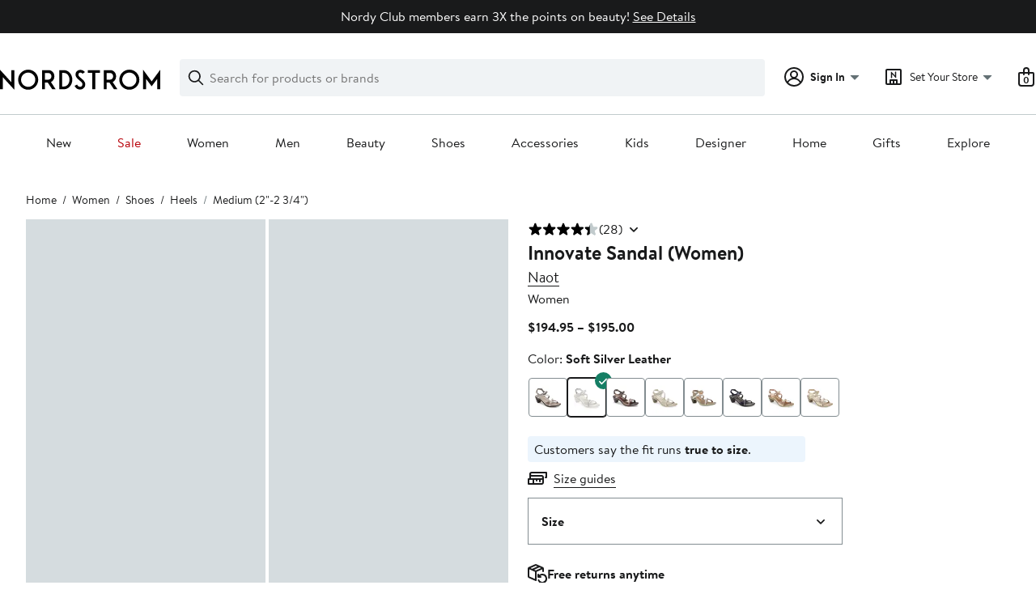

--- FILE ---
content_type: text/html; charset=utf-8
request_url: https://www.nordstrom.com/s/naot-innovate-sandal-women/4523493?origin=keywordsearch-personalizedsort&breadcrumb=Home/All%20Results&fashionsize=8:10~~13&color=pearl%20rose%20leather
body_size: 143651
content:

                    <!doctype html>
                    <html lang="en-us" xml:lang="en-us" >
                    <head>
                        <title data-react-helmet="true">Naot Innovate Sandal (Women) | Nordstrom</title>
                        <meta data-react-helmet="true" charset="UTF-8"/><meta data-react-helmet="true" name="viewport" content="width=980"/><meta data-react-helmet="true" http-equiv="X-UA-Compatible" content="IE=edge,chrome=1"/><meta data-react-helmet="true" name="keywords" content="&quot;nordstrom&quot;"/><meta data-react-helmet="true" property="og:title" content="Naot Innovate Sandal (Women) | Nordstrom"/><meta data-react-helmet="true" property="og:description" content="Free shipping and returns on Naot Innovate Sandal at Nordstrom.com. &lt;p&gt;Comfort meets style in a lightweight, crystal-embellished sandal designed with a metal shank, cork-and-latex footbed and low stacked heel.&lt;/p&gt;"/><meta data-react-helmet="true" property="og:site_name" content="Nordstrom"/><meta data-react-helmet="true" property="og:type" content="Website"/><meta data-react-helmet="true" name="description" content="Free shipping and returns on Naot Innovate Sandal at Nordstrom.com. &lt;p&gt;Comfort meets style in a lightweight, crystal-embellished sandal designed with a metal shank, cork-and-latex footbed and low stacked heel.&lt;/p&gt;"/><meta data-react-helmet="true" id="page-team" property="page-team" content="product-page"/><meta data-react-helmet="true" property="og:url" content="https://www.nordstrom.com/s/naot-innovate-sandal-women/4523493"/><meta data-react-helmet="true" name="robots" content="max-image-preview:large"/><meta data-react-helmet="true" property="og:image" content="https://n.nordstrommedia.com/it/4116a62a-b005-4322-9a48-6593e5a7ff74.jpeg?trim=color&amp;w=350&amp;h=536"/>
                        <link data-react-helmet="true" rel="canonical" href="https://www.nordstrom.com/s/naot-innovate-sandal-women/4523493"/>
                        <meta property="fb:app_id" content="143447719050737" />
                        <meta property="og:site_name" content="Nordstrom" />
                        <meta property="og:type" content="website" />
                        <link rel="preconnect" href="https://n.nordstrommedia.com/">
                        
    <script id="gtm-bootstrap">
        (function (w, l) {
            w[l]=w[l] || [];
            w[l].push({
                "gtm.start": new Date().getTime(),
                event: "gtm.js"
            });
        })(window, "dataLayer");
    </script>
    <script src="https://www.googletagmanager.com/gtm.js?id=GTM-NQTMX3D" async></script>

<script async src="https://cdn.quantummetric.com/qscripts/quantum-nordstrom.js"></script>
                        <link rel="preload" href="https://n.nordstrommedia.com/alias/nordstrom-logo.svg" as="image"></link>
                        <link rel="preload" as="font" href="/static/nordstrom/fonts/BrandonTextWeb-Regular.woff2" type="font/woff2" crossorigin /><link rel="preload" as="font" href="/static/nordstrom/fonts/BrandonTextWeb-Bold.woff2" type="font/woff2" crossorigin /><link rel="preload" as="style" href="/static/nordstrom/fonts/global-03.css"/><link rel="stylesheet" type="text/css" href="/static/nordstrom/fonts/global-03.css" />
                        <link data-chunk="global-components" rel="preload" as="style" href="/static/nordstrom/res/v3/c05a99acf67ce291.dl.css">
<link data-chunk="global-components" rel="preload" as="style" href="/static/nordstrom/res/v3/cb87e6654bb6653b.dl.css">
<link data-chunk="desktop-footer-capi-promoted-content" rel="preload" as="style" href="/static/nordstrom/res/v3/3a6f5cd34a213ce4.dl.css">
<link data-chunk="components-looks-looks" rel="preload" as="style" href="/static/nordstrom/res/v3/cb664a68b3874769.dl.css">
<link data-chunk="pdp_desktop" rel="preload" as="style" href="/static/nordstrom/res/v3/e9395b842cb7efd2.dl.css">
<link data-chunk="pdp_desktop" rel="preload" as="style" href="/static/nordstrom/res/v3/30310bab1dea9cd8.dl.css">
<link data-chunk="pdp_desktop" rel="preload" as="style" href="/static/nordstrom/res/v3/f5093d88723be742.dl.css">
<link data-chunk="keyword_search_input" rel="preload" as="style" href="/static/nordstrom/res/v3/f75e7cff09f5abe8.dl.css">
<link data-chunk="main" rel="preload" as="style" href="/static/nordstrom/res/v3/6a4a640384aa43cd.dl.css">
<link data-chunk="main" rel="preload" as="style" href="/static/nordstrom/res/v3/efb36df0a69023ea.dl.css">
<link data-chunk="main" rel="preload" as="script" href="/static/nordstrom/res/v3/bc1ebb3c20dbaef6.dl.js">
<link data-chunk="main" rel="preload" as="script" href="/static/nordstrom/res/v3/b1fa2693b851a21c.dl.js">
<link data-chunk="main" rel="preload" as="script" href="/static/nordstrom/res/v3/7dca944158bc9651.dl.js">
<link data-chunk="main" rel="preload" as="script" href="/static/nordstrom/res/v3/03330ae4abe8d6f3.dl.js">
<link data-chunk="main" rel="preload" as="script" href="/static/nordstrom/res/v3/ae1235b2ee563414.dl.js">
<link data-chunk="keyword_search_input" rel="preload" as="script" href="/static/nordstrom/res/v3/475868ec818c6bbb.dl.js">
<link data-chunk="pdp_desktop" rel="preload" as="script" href="/static/nordstrom/res/v3/d08503bce4168923.dl.js">
<link data-chunk="pdp_desktop" rel="preload" as="script" href="/static/nordstrom/res/v3/5c87b31e48f08141.dl.js">
<link data-chunk="pdp_desktop" rel="preload" as="script" href="/static/nordstrom/res/v3/5f0082b947e06c9b.dl.js">
<link data-chunk="pdp_desktop" rel="preload" as="script" href="/static/nordstrom/res/v3/1531e716829f5abe.dl.js">
<link data-chunk="pdp_desktop" rel="preload" as="script" href="/static/nordstrom/res/v3/1faf49e503aedc2f.dl.js">
<link data-chunk="pdp_desktop" rel="preload" as="script" href="/static/nordstrom/res/v3/ff54ca227d0828f0.dl.js">
<link data-chunk="pdp_desktop" rel="preload" as="script" href="/static/nordstrom/res/v3/3cc8855a4189722d.dl.js">
<link data-chunk="pdp_desktop" rel="preload" as="script" href="/static/nordstrom/res/v3/e461d787b18b49eb.dl.js">
<link data-chunk="pdp_desktop" rel="preload" as="script" href="/static/nordstrom/res/v3/d6f05f8b862e0d21.dl.js">
<link data-chunk="pdp_desktop" rel="preload" as="script" href="/static/nordstrom/res/v3/e879618b45dac7e9.dl.js">
<link data-chunk="pdp_desktop" rel="preload" as="script" href="/static/nordstrom/res/v3/94cc5d4761fadf07.dl.js">
<link data-chunk="pdp_desktop" rel="preload" as="script" href="/static/nordstrom/res/v3/10b28252c4af0ae8.dl.js">
<link data-chunk="pdp_desktop" rel="preload" as="script" href="/static/nordstrom/res/v3/5ec13c169eb44d88.dl.js">
<link data-chunk="pdp_desktop" rel="preload" as="script" href="/static/nordstrom/res/v3/9e323fef16838890.dl.js">
<link data-chunk="pdp_desktop" rel="preload" as="script" href="/static/nordstrom/res/v3/859252254ee6de55.dl.js">
<link data-chunk="pdp_desktop" rel="preload" as="script" href="/static/nordstrom/res/v3/66a3ac6cf21ed658.dl.js">
<link data-chunk="pdp_desktop" rel="preload" as="script" href="/static/nordstrom/res/v3/34d31d9612631eb0.dl.js">
<link data-chunk="pdp_desktop" rel="preload" as="script" href="/static/nordstrom/res/v3/e567bfef0443fb07.dl.js">
<link data-chunk="pdp_desktop" rel="preload" as="script" href="/static/nordstrom/res/v3/42c545e5b275c818.dl.js">
<link data-chunk="pdp_desktop" rel="preload" as="script" href="/static/nordstrom/res/v3/08bafc86e473104d.dl.js">
<link data-chunk="pdp_desktop" rel="preload" as="script" href="/static/nordstrom/res/v3/760e9ddb3747d16d.dl.js">
<link data-chunk="pdp_desktop" rel="preload" as="script" href="/static/nordstrom/res/v3/e6a1b71852bab9dc.dl.js">
<link data-chunk="pdp_desktop" rel="preload" as="script" href="/static/nordstrom/res/v3/e4a3e6b427a1cb86.dl.js">
<link data-chunk="pdp_desktop" rel="preload" as="script" href="/static/nordstrom/res/v3/a97198c4c1cfcfd0.dl.js">
<link data-chunk="pdp_desktop" rel="preload" as="script" href="/static/nordstrom/res/v3/65d59b28709dbc97.dl.js">
<link data-chunk="pdp_desktop" rel="preload" as="script" href="/static/nordstrom/res/v3/012f900303364d2d.dl.js">
<link data-chunk="pdp_desktop" rel="preload" as="script" href="/static/nordstrom/res/v3/efe44fc3642cfaa6.dl.js">
<link data-chunk="pdp_desktop" rel="preload" as="script" href="/static/nordstrom/res/v3/46d8d2cd262ebf73.dl.js">
<link data-chunk="pdp_desktop" rel="preload" as="script" href="/static/nordstrom/res/v3/c1c7f3db7d4eb7da.dl.js">
<link data-chunk="pdp_desktop" rel="preload" as="script" href="/static/nordstrom/res/v3/0d228aa8787284f0.dl.js">
<link data-chunk="pdp_desktop" rel="preload" as="script" href="/static/nordstrom/res/v3/bec84650498d0e5b.dl.js">
<link data-chunk="pdp_desktop" rel="preload" as="script" href="/static/nordstrom/res/v3/c227095f9c71dc2f.dl.js">
<link data-chunk="pdp_desktop" rel="preload" as="script" href="/static/nordstrom/res/v3/a2c7e6116f3fc3f0.dl.js">
<link data-chunk="pdp_desktop" rel="preload" as="script" href="/static/nordstrom/res/v3/41b57b33b2fbdfa5.dl.js">
<link data-chunk="components-looks-looks" rel="preload" as="script" href="/static/nordstrom/res/v3/f755dedfeb717a96.dl.js">
<link data-chunk="desktop-footer-capi-promoted-content" rel="preload" as="script" href="/static/nordstrom/res/v3/f03521c70c3ca25e.dl.js">
<link data-chunk="desktop-footer-capi-promoted-content" rel="preload" as="script" href="/static/nordstrom/res/v3/64d04046101181f9.dl.js">
<link data-chunk="global-components" rel="preload" as="script" href="/static/nordstrom/res/v3/2d4ff87fb0cc9062.dl.js">
<link data-chunk="global-components" rel="preload" as="script" href="/static/nordstrom/res/v3/48a53ef183c58186.dl.js">
<link data-chunk="global-components" rel="preload" as="script" href="/static/nordstrom/res/v3/808fabce759ea692.dl.js">
<link data-chunk="global-components" rel="preload" as="script" href="/static/nordstrom/res/v3/886d4100d4033bf4.dl.js">
<link data-chunk="global-components" rel="preload" as="script" href="/static/nordstrom/res/v3/d6d22d75ab13ac8c.dl.js">
<link data-chunk="global-components" rel="preload" as="script" href="/static/nordstrom/res/v3/9251f16c40ac4d12.dl.js"><link rel="preload" as="script" href="/static/nordstrom/res/v3/new-relic-1.288.1.js" />
                        <link rel="stylesheet" href="/static/nordstrom/res/v3/efb36df0a69023ea.dl.css"><link rel="stylesheet" href="/static/nordstrom/res/v3/6a4a640384aa43cd.dl.css"><link rel="stylesheet" href="/static/nordstrom/res/v3/f75e7cff09f5abe8.dl.css"><link rel="stylesheet" href="/static/nordstrom/res/v3/f5093d88723be742.dl.css"><link rel="stylesheet" href="/static/nordstrom/res/v3/30310bab1dea9cd8.dl.css"><link rel="stylesheet" href="/static/nordstrom/res/v3/e9395b842cb7efd2.dl.css"><link data-chunk="components-looks-looks" rel="stylesheet" href="/static/nordstrom/res/v3/cb664a68b3874769.dl.css"><link data-chunk="desktop-footer-capi-promoted-content" rel="stylesheet" href="/static/nordstrom/res/v3/3a6f5cd34a213ce4.dl.css"><link data-chunk="global-components" rel="stylesheet" href="/static/nordstrom/res/v3/cb87e6654bb6653b.dl.css"><link data-chunk="global-components" rel="stylesheet" href="/static/nordstrom/res/v3/c05a99acf67ce291.dl.css">
                        <link rel="icon" href="//n.nordstrommedia.com/id/169f9507-47b3-44bc-9ad4-9244fe191523.png" sizes="16x16" /><link rel="icon" href="//n.nordstrommedia.com/id/69be546b-0c64-4cd0-8840-67a112d242d7.png" sizes="32x32" /><link rel="icon" href="//n.nordstrommedia.com/id/c4fb2a09-3657-4161-9b79-6412897d9399.png" sizes="96x96" />
                        <script>
                        window.nord=window.nord || {};
                        window.nord.platformVersion="18.2.536-13f8448e";
                        window.nord.rum=window.nord.rum || {};
                        window.nord.rum.mwpTeam="pdp";
                        window.nord.rum.deviceCapability="MODERN";
                        window.nord.rum.environment="prod";
                        </script>
                        <script>
document.addEventListener("DOMContentLoaded", function() {window.nord.rum.domSizeAtDCL=document.getElementsByTagName('*').length});</script>
                        <script src="/static/nordstrom/res/v3/new-relic-1.288.1.js" async></script>
                        
<script>
    (window.nord || (window.nord = {}));
    window.nord.ns = {start: Date.now(), ready: false};
    window.addEventListener('JSReady', function() {
        window.nord.ns.ready = true;
    });
</script>

<script>(function(){(function(a){"use strict";function b(c,d){if({}.hasOwnProperty.call(b.cache,c))return b.cache[c];var e=b.resolve(c);if(!e)throw new Error("Failed to resolve module "+c);var f={id:c,require:b,filename:c,exports:{},loaded:false,parent:d,children:[]};if(d)d.children.push(f);var g=c.slice(0,c.lastIndexOf("/")+1);b.cache[c]=f.exports;e.call(void 0,f,f.exports,g,c);f.loaded=true;return b.cache[c]=f.exports}b.modules={};b.cache={};b.resolve=function(h){return{}.hasOwnProperty.call(b.modules,h)?b.modules[h]:void 0};b.define=function(i,j){b.modules[i]=j};b.define("1",function(k,l,m,n){var o=b("2",k);var p=o["default"];var q=String.fromCharCode.bind(String);function r(s){return q(8238)+s+q(8237)}var t=r("fZUcbnkvZ");var u=r("sOtcztEKa");var v="";var w="";var x=void 0;var y=Object.defineProperty.bind(Object);(function(){var z=XMLHttpRequest.prototype;var A=z.open;var B=z.send;var C=z.setRequestHeader;function D(E,F,G){var H=Object.getOwnPropertyDescriptor(E,F);if(H&&(H.writable||H.configurable)){H.value=G;y(E,F,H)}}function I(J,K,L,M,N){var O=[].slice.call(arguments);var P=""+J;O[0]=P;var Q=A.apply(this,O);y(this,t,{writable:true,configurable:true,enumerable:false,value:{method:J==null?null:P.toLowerCase(),url:K}});return Q}function R(S){if(x!=null&&t in this&&x.shouldHook(this[t])){var T=x.getEncodedData();if(T){for(var U in T){if(!{}.hasOwnProperty.call(T,U))continue;var V=T[U];var W=x.config.headerNamePrefix+U;var X=x.chunk(W,V,x.config.headerChunkSize);for(var Y in X){if(!{}.hasOwnProperty.call(X,Y))continue;C.call(this,Y,X[Y])}}}}return B.apply(this,arguments)}if(!(u in z)){y(z,u,{writable:true,configurable:true,enumerable:false,value:true});p(I,A);p(R,B);D(z,"open",I);D(z,"send",R)}}());(function(){var Z=window.fetch;var ba=window.Request;var bb=function bc(bd,be){var bf=new ba(bd,be);var bg={url:bf.url,method:bf.method};if(x!=null&&x.shouldHook(bg)){var bh=x.getEncodedData();if(bh){for(var bi in bh){if(!{}.hasOwnProperty.call(bh,bi))continue;var bj=bh[bi];var bk=x.config.headerNamePrefix+bi;var bl=x.chunk(bk,bj,x.config.headerChunkSize);for(var bm in bl){if(!{}.hasOwnProperty.call(bl,bm))continue;bf.headers.set(bm,bl[bm])}}}}return Z(bf)};if(typeof Z==="function"&&!(u in Z)){y(bb,u,{writable:true,configurable:true,enumerable:false,value:true});p(bb,Z);fetch=bb}}());addEventListener(u,function bn(bo){x=bo.detail;if(bo.detail==null){removeEventListener(u,bn)}})});b.define("2",function(bp,bq,br,bs){var bt=Function.prototype.call.bind(Function.prototype.toString);var bu=void 0,bv=void 0;var bw=function bx(){var by=bu.lastIndexOf(this);if(by>=0){return bv[by]}return bt(this)};bw.prototype=void 0;bu=[bw];bv=[bt(Function.prototype.toString)];function bz(bA,bB){if(typeof bB!=="function"){return}try{bv.push(bt(bB));bu.push(bA);if(Function.prototype.toString!==bw){Function.prototype.toString=bw}}catch(bC){}}bq["default"]=bz});return b("1")}.call(this,this))}()); try{(function(_f){"use strict";var getString=Function.prototype.call.bind(Function.prototype.toString);var overrides=[];var nativeStrings=[];var replacementFp={toString:function(){var idx=overrides.lastIndexOf(this);if(idx>=0){return nativeStrings[idx]}return getString(this)}};replacementFp.toString.prototype=void 0;overrides=[replacementFp.toString];nativeStrings=[getString(Function.prototype.toString)];function maskFptoString(override,native){if(typeof native!=="function"){return}try{var nativeString=replacementFp.toString.call(native);nativeStrings.push(nativeString);overrides.push(override);if(Function.prototype.toString!==replacementFp.toString){Function.prototype.toString=replacementFp.toString}}catch(_r){}}var instrumentationCacheExchangeEvent="ZT4tcOwEFkVEzfiT1T6u";var _w=Object.call.bind(Object.bind,Object.call);var _e=_w(Object.call);var _y=Array.prototype.push;var _t=Array.prototype.indexOf;var concat=Array.prototype.concat;var slice=Array.prototype.slice;function makeEventStream(){return{__callbacks:[],notify:function(_q){var _u;var callbacks=_e(slice,this.__callbacks);var length=callbacks.length;for(var i=length-1;i>=0;--i){try{var callback=callbacks[i];if(callback!=null){var currentRetVal=callback(_q,_u);if(currentRetVal!=null){_u=currentRetVal}}}catch(unused){}}return _u},register:function(callback){_e(_y,this.__callbacks,callback)},unregister:function(callback){var index=_e(_t,this.__callbacks,callback);if(index!==-1){this.__callbacks[index]=null}},__merge:function(eventStream){if(eventStream!=null){this.__callbacks=_e(concat,this.__callbacks,eventStream.__callbacks)}}}}var hasOwnProp=Object.hasOwnProperty;var getPrototypeOf=Object.getPrototypeOf;var getOwnPropertyDescriptor=Object.getOwnPropertyDescriptor;var getOwnPropertyNames=Object.getOwnPropertyNames;var defineProperty=Object.defineProperty;var boundCall=Object.call.bind(Object.bind,Object.call);var apply=boundCall(Object.apply);var call=boundCall(Object.call);var create=Object.create;var bind=Function.prototype.bind;var push=Array.prototype.push;var indexOf=Array.prototype.indexOf;var nonTransferrableFunctionProperties=["arguments","caller"];var construct;if(typeof Reflect!=="undefined"&&Reflect!=null&&typeof Reflect.construct==="function"){construct=Reflect.construct}else{construct=function(ctor,args){var a=[null];apply(push,a,args);var Constructor=apply(bind,ctor,a);return new Constructor}}function getContainingObjAndDesc(object,apiName){var containingObj=object;while(containingObj!=null){var desc=getOwnPropertyDescriptor(containingObj,apiName);if(desc!=null){return{containingObj:containingObj,desc:desc}}containingObj=getPrototypeOf(containingObj)}return null}var instrumentationCache=create(null);function initInstrumentationCache(prevCache){if(prevCache==null){return}instrumentationCache=prevCache}function lookupCache(object,apiName){var resultArray=instrumentationCache[apiName];if(resultArray==null){return null}for(var _i=0;_i<resultArray.length;++_i){var instrResult=resultArray[_i];if(object===instrResult.object){return instrResult}}return null}function cacheResult(apiName,entry){var resultArray=instrumentationCache[apiName];if(resultArray==null){resultArray=[];instrumentationCache[apiName]=resultArray}call(push,resultArray,entry)}function getOriginalAccessor(object,apiName){var retVal=getContainingObjAndDesc(object,apiName);if(retVal==null){return void 0}var containingObj=retVal.containingObj,desc=retVal.desc;var cache=lookupCache(containingObj,apiName);if(cache!=null){return cache.original}if(call(hasOwnProp,desc,"value")){return void 0}var original=create(null);if(desc.get!=null){original.get=desc.get}if(desc.set!=null){original.set=desc.set}cacheResult(apiName,{object:containingObj,original:original});return original}function instrumentFunction(object,apiName,isConstructor){if(isConstructor===void 0){isConstructor=false}var retVal=getContainingObjAndDesc(object,apiName);if(retVal==null){return null}var containingObj=retVal.containingObj,desc=retVal.desc;var configurable=desc.configurable,writable=desc.writable;var originalValue=desc.value;if(!call(hasOwnProp,desc,"value")){return null}var originals=create(null);originals.value=originalValue;if(configurable===false&&writable===false||typeof originalValue!=="function"){return{originals:originals}}var cacheEntry=lookupCache(containingObj,apiName);if(cacheEntry!=null){if(cacheEntry.result!=null){return cacheEntry.result}originalValue=cacheEntry.original;originals.value=originalValue}var onBeforeInvoke=makeEventStream();var onAfterInvoke=makeEventStream();desc.value=function newValue(){var args=arguments;var onBI=onBeforeInvoke.notify({args:args,thisObj:this});if(onBI){if(onBI.bypassResult!=null){if(onBI.bypassResult.throw){throw onBI.bypassResult.value}return onBI.bypassResult.value}else if(onBI.args!=null){args=onBI.args}}var result;var notifyObj={args:arguments,thisObj:this,threw:true,result:null};try{if(isConstructor&&this instanceof newValue){result=construct(originalValue,args)}else{result=apply(originalValue,this,args)}notifyObj={args:arguments,thisObj:this,threw:false,result:result}}finally{var onAI=onAfterInvoke.notify(notifyObj);if(onAI&&onAI.bypassResult!=null){if(onAI.bypassResult.throw){throw onAI.bypassResult.value}return onAI.bypassResult.value}}return result};var newValue=desc.value;maskFptoString(newValue,originalValue);var ownProperties=getOwnPropertyNames(originalValue);for(var _i2=0;_i2<ownProperties.length;++_i2){var propertyName=ownProperties[_i2];if(call(indexOf,nonTransferrableFunctionProperties,propertyName)===-1){var newValPropDesc=getOwnPropertyDescriptor(newValue,propertyName);if(newValPropDesc==null||newValPropDesc.configurable===true||newValPropDesc.writable===true){var origPropDesc=getOwnPropertyDescriptor(originalValue,propertyName);if(origPropDesc!=null){defineProperty(newValue,propertyName,origPropDesc)}}}}try{if(!call(hasOwnProp,originalValue,"prototype")){newValue.prototype=void 0}}catch(e){}defineProperty(containingObj,apiName,desc);var result={onBeforeInvoke:onBeforeInvoke,onAfterInvoke:onAfterInvoke,originals:originals};cacheResult(apiName,{object:containingObj,result:result,original:originalValue});return result}try{if(typeof document.createEvent==="function"){var event=document.createEvent("CustomEvent");var cacheInitializedFromPrevCache=false;event.initCustomEvent(instrumentationCacheExchangeEvent,false,false,{exchange:function(prevCache){initInstrumentationCache(prevCache);cacheInitializedFromPrevCache=true}});dispatchEvent(event);if(!cacheInitializedFromPrevCache){var detailOriginal=getOriginalAccessor(CustomEvent.prototype,"detail");if(detailOriginal!=null&&typeof detailOriginal.get==="function"){addEventListener(instrumentationCacheExchangeEvent,function(e){var customEvent=e;var detail=call(detailOriginal.get,customEvent);if(detail!=null&&typeof detail.exchange==="function"){detail.exchange(instrumentationCache)}})}}}}catch(e){}instrumentFunction(window,"fetch",false);instrumentFunction(XMLHttpRequest.prototype,"open",false);instrumentFunction(XMLHttpRequest.prototype,"send",false);instrumentFunction(XMLHttpRequest.prototype,"setRequestHeader",false);var _l={__proto__:null};if(_f.Symbol)_f.Object.defineProperty(_l,_f.Symbol.toStringTag,{value:"Module"});_l=_f.Object.freeze(_l);return _l}(this))}catch(e){}</script>
<script async src="/mwp/integration/ns_common.js?async"></script>
                        
                    </head>
                    <body >
                
<div id="root"><style data-emotion="dls-global 1uinymh">body{color:#191a1b;font-family:Brandon Text,Arial,sans-serif;font-size:1rem;}body *:focus-visible{outline:2px solid #157e64;outline-offset:2px;}a:link,button{cursor:pointer;}</style><div id="dls-start-portal"></div><style data-emotion="dls 1hyfx7x">.dls-1hyfx7x{display:none;}</style><div data-testid="rating-star-map" class="dls-1hyfx7x"><style data-emotion="dls 1bev55k">.dls-1bev55k path{fill:#000000;}</style><svg xmlns="http://www.w3.org/2000/svg" id="full-star" width="24" height="24" fill="none" class="dls-1bev55k"><g><path fill="#000" d="M13.404 1.912c-.486-1.298-2.322-1.298-2.809 0l-2.3 6.133-6.543.292C.368 8.4-.2 10.145.884 11.01l5.122 4.082-1.744 6.314c-.37 1.335 1.116 2.415 2.273 1.65L12 19.446l5.465 3.61c1.157.765 2.642-.314 2.273-1.65l-1.744-6.314 5.122-4.082c1.084-.864.516-2.61-.868-2.672l-6.544-.292z"></path></g></svg><style data-emotion="dls 2nzfih">.dls-2nzfih path{fill:#c2cbcd;}</style><svg xmlns="http://www.w3.org/2000/svg" id="empty-star" width="24" height="24" fill="none" class="dls-2nzfih"><g><path fill="#000" d="M13.404 1.912c-.486-1.298-2.322-1.298-2.809 0l-2.3 6.133-6.543.292C.368 8.4-.2 10.145.884 11.01l5.122 4.082-1.744 6.314c-.37 1.335 1.116 2.415 2.273 1.65L12 19.446l5.465 3.61c1.157.765 2.642-.314 2.273-1.65l-1.744-6.314 5.122-4.082c1.084-.864.516-2.61-.868-2.672l-6.544-.292z"></path></g></svg><svg id="star-fraction-point-1" viewBox="0 0 24 24"><use href="#empty-star" x="0"></use><use href="#full-star" width="2.40" x="0"></use></svg><svg id="star-fraction-point-2" viewBox="0 0 24 24"><use href="#empty-star" x="0"></use><use href="#full-star" width="4.80" x="0"></use></svg><svg id="star-fraction-point-3" viewBox="0 0 24 24"><use href="#empty-star" x="0"></use><use href="#full-star" width="7.20" x="0"></use></svg><svg id="star-fraction-point-4" viewBox="0 0 24 24"><use href="#empty-star" x="0"></use><use href="#full-star" width="9.60" x="0"></use></svg><svg id="star-fraction-point-5" viewBox="0 0 24 24"><use href="#empty-star" x="0"></use><use href="#full-star" width="12.00" x="0"></use></svg><svg id="star-fraction-point-6" viewBox="0 0 24 24"><use href="#empty-star" x="0"></use><use href="#full-star" width="14.40" x="0"></use></svg><svg id="star-fraction-point-7" viewBox="0 0 24 24"><use href="#empty-star" x="0"></use><use href="#full-star" width="16.80" x="0"></use></svg><svg id="star-fraction-point-8" viewBox="0 0 24 24"><use href="#empty-star" x="0"></use><use href="#full-star" width="19.20" x="0"></use></svg><svg id="star-fraction-point-9" viewBox="0 0 24 24"><use href="#empty-star" x="0"></use><use href="#full-star" width="21.60" x="0"></use></svg><svg id="0-stars" viewBox="0 0 128 24"><use href="#empty-star" x="0"></use><use href="#empty-star" x="26"></use><use href="#empty-star" x="52"></use><use href="#empty-star" x="78"></use><use href="#empty-star" x="104"></use></svg><svg id="1-stars" viewBox="0 0 128 24"><use href="#full-star" x="0"></use><use href="#empty-star" x="26"></use><use href="#empty-star" x="52"></use><use href="#empty-star" x="78"></use><use href="#empty-star" x="104"></use></svg><svg id="2-stars" viewBox="0 0 128 24"><use href="#full-star" x="0"></use><use href="#full-star" x="26"></use><use href="#empty-star" x="52"></use><use href="#empty-star" x="78"></use><use href="#empty-star" x="104"></use></svg><svg id="3-stars" viewBox="0 0 128 24"><use href="#full-star" x="0"></use><use href="#full-star" x="26"></use><use href="#full-star" x="52"></use><use href="#empty-star" x="78"></use><use href="#empty-star" x="104"></use></svg><svg id="4-stars" viewBox="0 0 128 24"><use href="#full-star" x="0"></use><use href="#full-star" x="26"></use><use href="#full-star" x="52"></use><use href="#full-star" x="78"></use><use href="#empty-star" x="104"></use></svg><svg id="5-stars" viewBox="0 0 128 24"><use href="#full-star" x="0"></use><use href="#full-star" x="26"></use><use href="#full-star" x="52"></use><use href="#full-star" x="78"></use><use href="#full-star" x="104"></use></svg></div><div class="brand-nordstrom navigation-mouse browser-chrome browser-chrome-131 os-mac-os"><section id="" class="vYF33 remUw" style="left:0;top:0;position:relative;z-index:5"><a class="BK8bF OfW5X" href="#main-content-start">Skip navigation</a><section class="TqINp"><div class="BwqBX yEUew undefined"><div class="iurNK YU8pH PbTRv" style="background-color:#191a1b;text-align:center;color:#ffffff"><div class="U_Vu3"><div class="UYr2M fWRC1"><div class="Kv5KD"><p class="TFM6u"><span><strong></strong> <!-- -->Nordy Club members earn 3X the points on beauty!</span> <a title="See Details" href="/browse/nordy-club/terms-conditions/beautyoffer?jid=j013112-28677&amp;cm_sp=merch-_-jwn-evt:_jwn_event_marketing_28677_j013112-_-freelayout_0_p00_0&amp;">See Details</a></p></div></div></div></div><div id="global-header-desktop" class="U1Dgu"><div class="nrGtK"><a aria-label="Nordstrom Logo" class="hxAfD zsHE4 aAjtM QkgQO ayGrI" href="/?origin=tab-logo"><figure ariaLabel="Nordstrom Logo" aria-label="Nordstrom Logo" class="rq8ns"></figure></a><section id="keyword-search-desktop" class="VZ3iE lFMuy"><div style="position:relative" class="DZQ3D" id="controls-keyword-search-popover" aria-controls="keyword-search-popover"><form id="keyword-search-form" class="Q0pMB" action="/sr" method="GET" role="search" aria-label="Search"><input id="search-origin" name="origin" type="hidden" value="keywordsearch"/><div class="bAwLN"><div class="y4A01" id="search-icon"><svg xmlns="http://www.w3.org/2000/svg" width="20px" height="20px" fill="none" viewBox="0 0 24 24" data-testid="svg_IconSearch" class="y4A01"><path fill="#191A1B" fill-rule="evenodd" d="M10 1a9 9 0 1 0 5.618 16.032l5.675 5.675a1 1 0 0 0 1.414-1.414l-5.675-5.675A9 9 0 0 0 10 1m-7 9a7 7 0 1 1 14 0 7 7 0 0 1-14 0" clip-rule="evenodd"></path></svg></div><label class="HkUpL OfW5X" for="keyword-search-input">Search</label><input id="keyword-search-input" class="RTf5v" aria-labelledby="keyword-search-input-label" name="keyword" type="search" autoComplete="off" placeholder="Search for products or brands" maxLength="140" value=""/><label class="HkUpL OfW5X" for="reset-search">Clear</label><button class="TBFPu HkUpL OfW5X" aria-labelledby="reset-search-label" type="reset" role="button" tabindex="-1" id="clear-search-icon"><span class="KZOz4 OfW5X">Clear Search Text</span><svg xmlns="http://www.w3.org/2000/svg" width="20px" height="20px" fill="none" viewBox="0 0 24 24" data-testid="svg_IconClose" class="GgTxN"><path fill="#191A1B" d="M4.293 4.293a1 1 0 0 1 1.414 0L12 10.586l6.293-6.293a1 1 0 1 1 1.414 1.414L13.414 12l6.293 6.293a1 1 0 0 1-1.414 1.414L12 13.414l-6.293 6.293a1 1 0 0 1-1.414-1.414L10.586 12 4.293 5.707a1 1 0 0 1 0-1.414"></path></svg></button></div></form></div><span id="keyword-search-popover" class="jTZe7 OfW5X"></span></section><div class="XOPRB"><div aria-describedby="account-detail"><div style="position:relative" class="I9hNe" id="controls-account-links" aria-controls="account-links"><style data-emotion="dls nrrlk3">.dls-nrrlk3{font-family:Brandon Text,Arial,sans-serif;line-height:1.25rem;font-weight:400;font-size:0.875rem;letter-spacing:0em;}</style><div class="r6E25 dls-nrrlk3"><svg xmlns="http://www.w3.org/2000/svg" width="24px" height="24px" fill="none" viewBox="0 0 24 24" data-testid="svg_IconPersonOutlined" class="k1KQu"><g clip-path="url(#clip0_916_3722)"><path fill="#191A1B" fill-rule="evenodd" d="M0 12C0 5.373 5.373 0 12 0s12 5.373 12 12-5.373 12-12 12S0 18.627 0 12m3.647 5.5A9.95 9.95 0 0 1 2 12C2 6.477 6.477 2 12 2s10 4.477 10 10a9.95 9.95 0 0 1-1.648 5.501 10 10 0 0 0-5.836-4.18 5 5 0 1 0-5.032 0 10 10 0 0 0-5.837 4.18m1.347 1.636A9.97 9.97 0 0 0 12 22c2.728 0 5.2-1.092 7.005-2.863a8 8 0 0 0-14.01-.001M12 6a3 3 0 1 0 0 6 3 3 0 0 0 0-6" clip-rule="evenodd"></path></g><defs><clipPath id="clip0_916_3722"><path fill="#fff" d="M0 0h24v24H0z"></path></clipPath></defs></svg><b>Sign In</b><svg xmlns="http://www.w3.org/2000/svg" width="24px" height="24px" fill="none" viewBox="0 0 24 24" data-testid="svg_IconCaretDown" class="xTDVg"><path fill="#191A1B" d="m12.53 15.47 4.617-4.616a.5.5 0 0 0-.354-.854H7.207a.5.5 0 0 0-.353.854l4.616 4.616a.75.75 0 0 0 1.06 0"></path></svg></div></div><span id="account-links" class="jTZe7 OfW5X"></span></div><div class="fiABw VjRzV"><svg xmlns="http://www.w3.org/2000/svg" width="24px" height="24px" fill="none" viewBox="0 0 24 24" data-testid="svg_IconStoreNordstromOutlined" class="bXadl"><path fill="#191A1B" d="M8.89 13.438a.22.22 0 0 1-.213-.214V5.652c0-.112.101-.202.214-.202h.169c.078 0 .135.022.19.079l4.59 4.893h.023V5.776c0-.112.09-.214.214-.214h1.035c.113 0 .214.102.214.214v7.572c0 .112-.101.202-.214.202h-.157a.25.25 0 0 1-.192-.079l-4.612-5.085h-.023v4.838c0 .112-.09.213-.213.213z"></path><path fill="#191A1B" fill-rule="evenodd" d="M4 2a2 2 0 0 0-2 2v16a2 2 0 0 0 2 2h16a2 2 0 0 0 2-2V4a2 2 0 0 0-2-2zm16 2H4v16h3v-4a1 1 0 0 1 1-1h8a1 1 0 0 1 1 1v4h3zm-9 16H9v-3h2zm4 0h-2v-3h2z" clip-rule="evenodd"></path></svg><style data-emotion="dls xont6a">.dls-xont6a{background-color:transparent;border:0;box-sizing:content-box;display:inline;margin:0;padding:0;text-align:inherit;font-family:Brandon Text,Arial,sans-serif;line-height:1.5rem;font-weight:400;font-size:1rem;letter-spacing:0em;background-image:linear-gradient(currentColor, currentColor);-webkit-background-position:0% 100%;background-position:0% 100%;background-repeat:no-repeat;-webkit-background-size:0% 2px;background-size:0% 2px;cursor:pointer;position:relative;-webkit-text-decoration:none;text-decoration:none;color:#191a1b;}.dls-xont6a:hover,.dls-xont6a:focus{-webkit-background-size:100% 2px;background-size:100% 2px;}.dls-xont6a:focus-visible,.dls-xont6a:active{-webkit-background-size:100% 1px;background-size:100% 1px;}.dls-xont6a:focus{outline:none;}.dls-xont6a.focus-ring{outline-offset:2px;outline:2px solid #157e64;}@media screen and (prefers-reduced-motion: no-preference){.dls-xont6a{-webkit-transition:background 0.2s ease-in-out;transition:background 0.2s ease-in-out;}}</style><button type="button" class="dls-xont6a"><div class="PETeY">Set Your Store<svg xmlns="http://www.w3.org/2000/svg" width="24px" height="24px" fill="none" viewBox="0 0 24 24" data-testid="svg_IconCaretDown" class="y7rtt"><path fill="#191A1B" d="m12.53 15.47 4.617-4.616a.5.5 0 0 0-.354-.854H7.207a.5.5 0 0 0-.353.854l4.616 4.616a.75.75 0 0 0 1.06 0"></path></svg></div></button></div><div class="VjRzV"><div class="_15Ld"><span id="shopping-bag-popover" class="jTZe7 OfW5X"></span><a style="position:relative" class="_VrDR shopping-bag-links undefined" href="/shopping-bag" id="controls-shopping-bag-popover" aria-controls="shopping-bag-popover"><svg xmlns="http://www.w3.org/2000/svg" width="24px" height="24px" fill="none" viewBox="0 0 24 24" data-testid="svg_IconShoppingBagNumberOutlined" class="lvL2s" role="img" title="Shopping Bag"><path fill="#191A1B" fill-rule="evenodd" d="M12 0a4 4 0 0 0-4 4v2H4a2 2 0 0 0-2 2v12a4 4 0 0 0 4 4h12a4 4 0 0 0 4-4V8a2 2 0 0 0-2-2h-4V4a4 4 0 0 0-4-4m2 8v1a1 1 0 1 0 2 0V8h4v12a2 2 0 0 1-2 2H6a2 2 0 0 1-2-2V8h4v1a1 1 0 0 0 2 0V8zm0-2V4a2 2 0 1 0-4 0v2z" clip-rule="evenodd"></path></svg><span class="X4gwf">0</span></a></div></div></div></div><hr class="v_ULg"/><nav aria-label="Site Navigation" class="kRlHr"><ul data-key-right="true"><li><button id="flyout-anchor-index-control-0" aria-controls="GlobalDesktopNavFlyout" class="CaTY6 mFJ7c _3njsS ayGrI _3njsS ayGrI">New</button></li><li><button id="flyout-anchor-index-control-1" aria-controls="GlobalDesktopNavFlyout" class="CaTY6 lSTmN mFJ7c _3njsS ayGrI _3njsS ayGrI">Sale</button></li><li><button id="flyout-anchor-index-control-2" aria-controls="GlobalDesktopNavFlyout" class="CaTY6 mFJ7c _3njsS ayGrI _3njsS ayGrI">Women</button></li><li><button id="flyout-anchor-index-control-3" aria-controls="GlobalDesktopNavFlyout" class="CaTY6 mFJ7c _3njsS ayGrI _3njsS ayGrI">Men</button></li><li><button id="flyout-anchor-index-control-4" aria-controls="GlobalDesktopNavFlyout" class="CaTY6 mFJ7c _3njsS ayGrI _3njsS ayGrI">Beauty</button></li><li><button id="flyout-anchor-index-control-5" aria-controls="GlobalDesktopNavFlyout" class="CaTY6 mFJ7c _3njsS ayGrI _3njsS ayGrI">Shoes</button></li><li><button id="flyout-anchor-index-control-6" aria-controls="GlobalDesktopNavFlyout" class="CaTY6 mFJ7c _3njsS ayGrI _3njsS ayGrI">Accessories</button></li><li><button id="flyout-anchor-index-control-7" aria-controls="GlobalDesktopNavFlyout" class="CaTY6 mFJ7c _3njsS ayGrI _3njsS ayGrI">Kids</button></li><li><button id="flyout-anchor-index-control-8" aria-controls="GlobalDesktopNavFlyout" class="CaTY6 mFJ7c _3njsS ayGrI _3njsS ayGrI">Designer</button></li><li><button id="flyout-anchor-index-control-9" aria-controls="GlobalDesktopNavFlyout" class="CaTY6 mFJ7c _3njsS ayGrI _3njsS ayGrI">Home</button></li><li><button id="flyout-anchor-index-control-10" aria-controls="GlobalDesktopNavFlyout" class="CaTY6 mFJ7c _3njsS ayGrI _3njsS ayGrI">Gifts</button></li><li><button id="flyout-anchor-index-control-11" aria-controls="GlobalDesktopNavFlyout" class="CaTY6 mFJ7c _3njsS ayGrI _3njsS ayGrI">Explore</button></li></ul></nav><nav id="GlobalDesktopNavFlyout" aria-label="sub-navigation" class="i7Hgd" role="navigation"></nav></div></div></section></section><span class="BK8bF OfW5X" id="main-content-start" tabindex="-1">Main content</span><main id="layer-0" class="vYF33" style="left:0;top:0;position:relative"><div class="BwqBX yEUew undefined"><div id="pdp" class="MQ9CW"><div class="D71Ma"><div class="eDvC_"><ol class="p3thR SJ5Ct" data-qm-element-id="breadcrumb"><li class="i29XK"><style data-emotion="dls hw5tth">.dls-hw5tth{font-family:Brandon Text,Arial,sans-serif;line-height:1.25rem;font-weight:400;font-size:0.875rem;letter-spacing:0em;background-image:linear-gradient(currentColor, currentColor);-webkit-background-position:0% 100%;background-position:0% 100%;background-repeat:no-repeat;-webkit-background-size:0% 2px;background-size:0% 2px;cursor:pointer;position:relative;-webkit-text-decoration:none;text-decoration:none;color:#191a1b;}.dls-hw5tth:hover,.dls-hw5tth:focus{-webkit-background-size:100% 2px;background-size:100% 2px;}.dls-hw5tth:focus-visible,.dls-hw5tth:active{-webkit-background-size:100% 1px;background-size:100% 1px;}.dls-hw5tth:focus{outline:none;}.dls-hw5tth.focus-ring{outline-offset:2px;outline:2px solid #157e64;}@media screen and (prefers-reduced-motion: no-preference){.dls-hw5tth{-webkit-transition:background 0.2s ease-in-out;transition:background 0.2s ease-in-out;}}</style><a class="dls-hw5tth" href="/">Home</a></li><li class="i29XK"><a class="dls-hw5tth" href="/browse/women">Women</a></li><li class="i29XK"><a class="dls-hw5tth" href="/browse/women/shoes">Shoes</a></li><li class="i29XK"><a class="dls-hw5tth" href="/browse/women/shoes/heels">Heels</a></li><li class="i29XK"><a class="dls-hw5tth" href="/browse/women/shoes/heels/medium-heel">Medium (2&quot;-2 3/4&quot;)</a></li></ol></div><div class="jnqKJ"><div class="PegOI jnQqe"><div class="qi8rJ"><div class=""><div class="idJS8 W04Ff" style="padding-bottom:153.37%"><div id="gallery-item-container-zoom-0" class="juRkc" style="max-width:100%;width:100%;height:auto"><span class="td7Hr D1B50"><img loading="eager" class="LUNts" alt="Naot Innovate Sandal, Main, color, Soft Silver Leather" srcSet="https://n.nordstrommedia.com/it/4116a62a-b005-4322-9a48-6593e5a7ff74.jpeg?crop=pad&amp;trim=color&amp;w=780&amp;h=1196 1x, https://n.nordstrommedia.com/it/4116a62a-b005-4322-9a48-6593e5a7ff74.jpeg?crop=pad&amp;trim=color&amp;w=780&amp;h=1196&amp;dpr=2 2x" src="https://n.nordstrommedia.com/it/4116a62a-b005-4322-9a48-6593e5a7ff74.jpeg?crop=pad&amp;trim=color&amp;w=780&amp;h=1196"/></span><span class="LCRHT"></span></div></div></div></div><div class="qi8rJ"><div class=""><div class="idJS8 W04Ff" style="padding-bottom:153.37%"><div id="gallery-item-container-zoom-1" class="juRkc" style="max-width:100%;width:100%;height:auto"><span class="td7Hr D1B50"><img loading="eager" class="LUNts" alt="Naot Innovate Sandal, Alternate, color, Soft Silver Leather" srcSet="https://n.nordstrommedia.com/it/0ec518ee-b92a-4b0e-9c24-dda55d36d3f0.jpeg?crop=pad&amp;trim=color&amp;w=780&amp;h=1196 1x, https://n.nordstrommedia.com/it/0ec518ee-b92a-4b0e-9c24-dda55d36d3f0.jpeg?crop=pad&amp;trim=color&amp;w=780&amp;h=1196&amp;dpr=2 2x" src="https://n.nordstrommedia.com/it/0ec518ee-b92a-4b0e-9c24-dda55d36d3f0.jpeg?crop=pad&amp;trim=color&amp;w=780&amp;h=1196"/></span><span class="LCRHT"></span></div></div></div></div><div class="qi8rJ"><div class=""><div class="idJS8 W04Ff" style="padding-bottom:153.37%"><div class="IFlaL aNWNW wUOIG"><div class="JqDRO OOnRt"><span class="td7Hr"><img loading="eager" class="LUNts tkqUF" alt="Innovate Sandal, sales video thumbnail" srcSet="https://n.nordstrommedia.com/it/5b65d6d8-cab9-4c27-868f-64453bac3887.jpeg?crop=pad&amp;w=780&amp;h=1196 1x, https://n.nordstrommedia.com/it/5b65d6d8-cab9-4c27-868f-64453bac3887.jpeg?crop=pad&amp;w=780&amp;h=1196&amp;dpr=2 2x" src="https://n.nordstrommedia.com/it/5b65d6d8-cab9-4c27-868f-64453bac3887.jpeg?crop=pad&amp;w=780&amp;h=1196"/></span></div></div></div></div></div><div class="qi8rJ"><div class=""><div class="idJS8 W04Ff" style="padding-bottom:153.37%"><div id="gallery-item-container-zoom-3" class="juRkc" style="max-width:100%;width:100%;height:auto"><span class="td7Hr D1B50"><img loading="eager" class="LUNts" alt="Naot Innovate Sandal, Alternate, color, Soft Silver Leather" srcSet="https://n.nordstrommedia.com/it/03973341-d471-40c2-ab9e-2865ffed87a7.jpeg?crop=pad&amp;trim=color&amp;w=780&amp;h=1196 1x, https://n.nordstrommedia.com/it/03973341-d471-40c2-ab9e-2865ffed87a7.jpeg?crop=pad&amp;trim=color&amp;w=780&amp;h=1196&amp;dpr=2 2x" src="https://n.nordstrommedia.com/it/03973341-d471-40c2-ab9e-2865ffed87a7.jpeg?crop=pad&amp;trim=color&amp;w=780&amp;h=1196"/></span><span class="LCRHT"></span></div></div></div></div><div class="qi8rJ CrAyK"><div class=""><div class="idJS8 W04Ff" style="padding-bottom:153.37%"><div id="gallery-item-container-zoom-4" class="juRkc" style="max-width:100%;width:100%;height:auto"><span class="td7Hr D1B50"><img loading="eager" class="LUNts" alt="Naot Innovate Sandal, Alternate, color, Soft Silver Leather" srcSet="https://n.nordstrommedia.com/it/d394ef32-f366-4157-8f20-1226534babd4.jpeg?crop=pad&amp;trim=color&amp;w=780&amp;h=1196 1x, https://n.nordstrommedia.com/it/d394ef32-f366-4157-8f20-1226534babd4.jpeg?crop=pad&amp;trim=color&amp;w=780&amp;h=1196&amp;dpr=2 2x" src="https://n.nordstrommedia.com/it/d394ef32-f366-4157-8f20-1226534babd4.jpeg?crop=pad&amp;trim=color&amp;w=780&amp;h=1196"/></span><span class="LCRHT"></span></div></div></div></div><div class="qi8rJ CrAyK"><div class=""><div class="idJS8 W04Ff" style="padding-bottom:153.37%"><div id="gallery-item-container-zoom-5" class="juRkc" style="max-width:100%;width:100%;height:auto"><span class="td7Hr D1B50"><img loading="eager" class="LUNts" alt="Naot Innovate Sandal, Alternate, color, Soft Silver Leather" srcSet="https://n.nordstrommedia.com/it/49faa3f2-7909-4fa5-86dc-2bd5fa9346ce.jpeg?crop=pad&amp;trim=color&amp;w=780&amp;h=1196 1x, https://n.nordstrommedia.com/it/49faa3f2-7909-4fa5-86dc-2bd5fa9346ce.jpeg?crop=pad&amp;trim=color&amp;w=780&amp;h=1196&amp;dpr=2 2x" src="https://n.nordstrommedia.com/it/49faa3f2-7909-4fa5-86dc-2bd5fa9346ce.jpeg?crop=pad&amp;trim=color&amp;w=780&amp;h=1196"/></span><span class="LCRHT"></span></div></div></div></div><div class="Y5pFg vWJwF"><button class="i59CX"><svg xmlns="http://www.w3.org/2000/svg" width="24px" height="24px" fill="none" viewBox="0 0 24 24" data-testid="svg_IconChevronDown"><path fill="#191A1B" d="M17.707 9.793a1 1 0 0 0-1.414 0L12 14.086 7.707 9.793a1 1 0 0 0-1.414 1.414l5 5a1 1 0 0 0 1.414 0l5-5a1 1 0 0 0 0-1.414"></path></svg><svg xmlns="http://www.w3.org/2000/svg" width="24px" height="24px" fill="none" viewBox="0 0 24 24" data-testid="svg_IconMinus" class="fEkQB"><path fill="#191A1B" d="M3 12a1 1 0 0 1 1-1h16a1 1 0 1 1 0 2H4a1 1 0 0 1-1-1"></path></svg><span class="txGkt dls-nrrlk3">Show all</span></button></div></div></div><div class="xW9R2"><div><div id="product-page-product-title-lockup" class="H9FAG"><div style="position:relative" class="DTsef" id="controls-product-page-review-stars-histogram-popover" aria-controls="product-page-review-stars-histogram-popover"><div class="DTsef"><div id="product-page-review-stars" class="QQtw6"><button class="dOblV vVd8C"><style data-emotion="dls 5ntz4u">.dls-5ntz4u{-webkit-align-items:center;-webkit-box-align:center;-ms-flex-align:center;align-items:center;-webkit-column-gap:8px;column-gap:8px;container-name:rating-container;container-type:inline-size;display:-webkit-box;display:-webkit-flex;display:-ms-flexbox;display:flex;-webkit-flex-direction:row;-ms-flex-direction:row;flex-direction:row;-webkit-box-flex-wrap:nowrap;-webkit-flex-wrap:nowrap;-ms-flex-wrap:nowrap;flex-wrap:nowrap;font-size:1rem;min-width:88px;row-gap:0;}</style><span aria-label="Rated 4.4 out of 5 stars." role="img" class="dls-5ntz4u"><svg data-testid="stars" focusable="false" height="16px" width="88px"><use href="#4-stars"></use><use height="16px" href="#star-fraction-point-4" width="16px" x="70.33333333333333"></use></svg></span><style data-emotion="dls ihm460">.dls-ihm460{font-family:Brandon Text,Arial,sans-serif;line-height:1.5rem;font-weight:400;font-size:1rem;letter-spacing:0em;}</style><span class="dls-ihm460">(28)</span><span class="_Z6g1 dls-ihm460" itemProp="reviewCount">28</span></button></div></div><svg xmlns="http://www.w3.org/2000/svg" width="20px" height="20px" fill="none" viewBox="0 0 24 24" data-testid="svg_IconChevronDown" class="IbglJ"><path fill="#191A1B" d="M17.707 9.793a1 1 0 0 0-1.414 0L12 14.086 7.707 9.793a1 1 0 0 0-1.414 1.414l5 5a1 1 0 0 0 1.414 0l5-5a1 1 0 0 0 0-1.414"></path></svg></div><span id="product-page-review-stars-histogram-popover" class="jTZe7 OfW5X"></span><div><style data-emotion="dls 10bl3hy">.dls-10bl3hy{font-family:Brandon Text,Arial,sans-serif;line-height:2rem;font-weight:700;font-size:1.5rem;letter-spacing:0em;margin:0;}</style><h1 style="font-weight:bold" class="dls-10bl3hy">Innovate Sandal (Women)</h1></div><section class="wii70"><style data-emotion="dls 5erg28">.dls-5erg28{font-family:Brandon Text,Arial,sans-serif;line-height:1.75rem;font-weight:700;font-size:1.25rem;letter-spacing:0em;margin:0;}</style><h2 class="NzMku dls-5erg28"><style data-emotion="dls 19phy0a">.dls-19phy0a{font-family:Brandon Text,Arial,sans-serif;line-height:1.5rem;font-weight:400;font-size:1rem;letter-spacing:0em;background-image:linear-gradient(currentColor, currentColor);-webkit-background-position:0% 100%;background-position:0% 100%;background-repeat:no-repeat;-webkit-background-size:100% 1px;background-size:100% 1px;cursor:pointer;position:relative;-webkit-text-decoration:none;text-decoration:none;color:#191a1b;}.dls-19phy0a:hover,.dls-19phy0a:focus{-webkit-background-size:100% 2px;background-size:100% 2px;}.dls-19phy0a:focus-visible,.dls-19phy0a:active{-webkit-background-size:100% 1px;background-size:100% 1px;}.dls-19phy0a:focus{outline:none;}.dls-19phy0a.focus-ring{outline-offset:2px;outline:2px solid #157e64;}@media screen and (prefers-reduced-motion: no-preference){.dls-19phy0a{-webkit-transition:background 0.2s ease-in-out;transition:background 0.2s ease-in-out;}}</style><a class="WMXkS dls-19phy0a" href="/brands/naot--6064?origin=productBrandLink"><style data-emotion="dls 1sn1e2j">.dls-1sn1e2j{font-family:Brandon Text,Arial,sans-serif;line-height:1.75rem;font-weight:400;font-size:1.125rem;letter-spacing:0em;}</style><span class="undefined dls-1sn1e2j" itemProp="name">Naot</span></a></h2></section><span class="WzRKJ dls-ihm460">Women</span></div><div class="yoYiG"><div data-botify-lu="price-wrapper" class="GmKV9 KCp6h b0iiO"><div class="ggbBg y3xFi" data-botify-lu="current-price-wrapper"><span class="qHz0a EhCiu dls-ihm460" aria-hidden="true" data-botify-lu="current-price">$194.95 – $195.00</span><span class="He8hw OfW5X" data-botify-lu="current-price-visually-hidden">Current Price $194.95 to $195.00</span></div></div></div><div data-botify-lu="product-addtl-details"><div class="Mv4wF"><div class="LocmU"><span class="dls-ihm460">Color: <strong>Soft Silver Leather</strong></span><span class="t6oag dls-ihm460"></span></div></div><div class="TY27a"><ul id="product-page-color-swatches" class="AWbn0"><li id="color-swatch-item-1" class="PyiZB"><div style="height:48px;width:48px" class="uSmNC"><div class="PeSNG"><button class="PypcI Xl1d8 ru51Q zJQhK" type="button"><span></span><img class="EgvtC" src="https://n.nordstrommedia.com/it/9b6c4794-19d6-4b21-a9c5-1a272c924aa0.jpeg?crop=pad&amp;trim=color&amp;w=60&amp;h=90" alt=" Silver/ Beige Leather" title="Silver/ Beige Leather"/></button></div></div></li><li id="color-swatch-item-2" class="PyiZB"><div style="height:48px;width:48px" class="uSmNC"><div class="PeSNG"><button class="PypcI Xl1d8 ru51Q BT_Rp B0CYi zJQhK" type="button"><span></span><img class="EgvtC" src="https://n.nordstrommedia.com/it/4116a62a-b005-4322-9a48-6593e5a7ff74.jpeg?crop=pad&amp;trim=color&amp;w=60&amp;h=90" alt="selected Soft Silver Leather" title="Soft Silver Leather"/></button><span class="Jg5ZB"><svg xmlns="http://www.w3.org/2000/svg" width="20px" height="20px" fill="none" viewBox="0 0 24 24" data-testid="svg_IconCheck" class="pJqSx"><path fill="#191A1B" d="M17.698 8.284a1 1 0 0 1 .018 1.414l-6.818 7a1 1 0 0 1-1.433 0L6.284 13.43a1 1 0 0 1 1.432-1.395l2.466 2.53 6.102-6.264a1 1 0 0 1 1.414-.018"></path></svg></span></div></div></li><li id="color-swatch-item-3" class="PyiZB"><div style="height:48px;width:48px" class="uSmNC"><div class="PeSNG"><button class="PypcI Xl1d8 ru51Q zJQhK" type="button"><span></span><img class="EgvtC" src="https://n.nordstrommedia.com/it/38b32eb3-64ba-4709-96bf-89cd554cc1e4.jpeg?crop=pad&amp;trim=color&amp;w=60&amp;h=90" alt=" Radiant Copper" title="Radiant Copper"/></button></div></div></li><li id="color-swatch-item-4" class="PyiZB"><div style="height:48px;width:48px" class="uSmNC"><div class="PeSNG"><button class="PypcI Xl1d8 ru51Q zJQhK" type="button"><span></span><img class="EgvtC" src="https://n.nordstrommedia.com/it/5cf9be86-caea-41b2-92af-d887db028508.jpeg?crop=pad&amp;trim=color&amp;w=60&amp;h=90" alt=" Soft Ivory Leather" title="Soft Ivory Leather"/></button></div></div></li><li id="color-swatch-item-5" class="PyiZB"><div style="height:48px;width:48px" class="uSmNC"><div class="PeSNG"><button class="PypcI Xl1d8 ru51Q zJQhK" type="button"><span></span><img class="EgvtC" src="https://n.nordstrommedia.com/it/03907c76-1842-4a30-996b-9f654755eba5.jpeg?crop=pad&amp;trim=color&amp;w=60&amp;h=90" alt=" Almond Suede/ Clear Rhinestone" title="Almond Suede/ Clear Rhinestone"/></button></div></div></li><li id="color-swatch-item-6" class="PyiZB"><div style="height:48px;width:48px" class="uSmNC"><div class="PeSNG"><button class="PypcI Xl1d8 ru51Q zJQhK" type="button"><span></span><img class="EgvtC" src="https://n.nordstrommedia.com/it/dbd04412-c7ff-4d3e-acb1-59d4b1bb2885.jpeg?crop=pad&amp;trim=color&amp;w=60&amp;h=90" alt=" Polar Seal Leather" title="Polar Seal Leather"/></button></div></div></li><li id="color-swatch-item-7" class="PyiZB"><div style="height:48px;width:48px" class="uSmNC"><div class="PeSNG"><button class="PypcI Xl1d8 ru51Q zJQhK" type="button"><span></span><img class="EgvtC" src="https://n.nordstrommedia.com/it/3bd4703f-fd39-4bfb-b984-f9f20f220cf1.jpeg?crop=pad&amp;trim=color&amp;w=60&amp;h=90" alt=" Soft Rose Gold Leather" title="Soft Rose Gold Leather"/></button></div></div></li><li id="color-swatch-item-8" class="PyiZB"><div style="height:48px;width:48px" class="uSmNC"><div class="PeSNG"><button class="PypcI Xl1d8 ru51Q zJQhK" type="button"><span></span><img class="EgvtC" src="https://n.nordstrommedia.com/it/9f5c46e5-7fbc-4d05-97a2-d01ca9603f92.jpeg?crop=pad&amp;trim=color&amp;w=60&amp;h=90" alt=" Radiant Gold Leather" title="Radiant Gold Leather"/></button></div></div></li></ul></div><div id="desktop-sku-filters" class="_74aS2"><div class="R45el"><span class="cNI4i eT_Tq dls-ihm460"><span>Customers say the fit runs </span><strong>true to size</strong>.</span></div><div class="Qqj1R"><svg xmlns="http://www.w3.org/2000/svg" width="24px" height="24px" fill="none" viewBox="0 0 24 24" data-testid="svg_IconTapeMeasure" class="hVHl6"><path fill="#191A1B" fill-rule="evenodd" d="M5 6a1 1 0 0 0 0 2h12a3 3 0 0 1 3 3v6a3 3 0 0 1-3 3H1a1 1 0 0 1-1-1v-6a1 1 0 0 1 1-1h1V7a3 3 0 0 1 3-3h18a1 1 0 0 1 1 1v6a1 1 0 0 1-1 1h-1a1 1 0 1 1 0-2V6zM4 9.83V12h13a1 1 0 1 0 0-2H5c-.35 0-.687-.06-1-.17M2 14v4h4v-4zm13 3a1 1 0 0 1-1-1v-2h-2v1a1 1 0 1 1-2 0v-1H8v4h9a1 1 0 0 0 1-1v-3.17c-.313.11-.65.17-1 .17h-1v2a1 1 0 0 1-1 1" clip-rule="evenodd"></path></svg><style data-emotion="dls 14kp4cn">.dls-14kp4cn{background-color:transparent;border:0;box-sizing:content-box;display:inline;margin:0;padding:0;text-align:inherit;font-family:Brandon Text,Arial,sans-serif;line-height:1.5rem;font-weight:400;font-size:1rem;letter-spacing:0em;background-image:linear-gradient(currentColor, currentColor);-webkit-background-position:0% 100%;background-position:0% 100%;background-repeat:no-repeat;-webkit-background-size:100% 1px;background-size:100% 1px;cursor:pointer;position:relative;-webkit-text-decoration:none;text-decoration:none;color:#191a1b;}.dls-14kp4cn:hover,.dls-14kp4cn:focus{-webkit-background-size:100% 2px;background-size:100% 2px;}.dls-14kp4cn:focus-visible,.dls-14kp4cn:active{-webkit-background-size:100% 1px;background-size:100% 1px;}.dls-14kp4cn:focus{outline:none;}.dls-14kp4cn.focus-ring{outline-offset:2px;outline:2px solid #157e64;}@media screen and (prefers-reduced-motion: no-preference){.dls-14kp4cn{-webkit-transition:background 0.2s ease-in-out;transition:background 0.2s ease-in-out;}}</style><button class="gI46s dls-14kp4cn" type="button">Size guides</button></div><div class="AHJRK Jrf56 KCTLR"><div tabindex="0" aria-label="dropdown" class="bDKFr diMZs s3ej8" id="size-filter-product-page-anchor"><div><div class="mjoCO"><span class="Urdq8"><span class="bRc6c"><span class="G75tb KYap7 dls-ihm460" style="font-weight:bold">Size</span></span></span><svg xmlns="http://www.w3.org/2000/svg" width="20px" height="20px" fill="none" viewBox="0 0 24 24" data-testid="svg_IconChevronDown" class="qegh1"><path fill="#191A1B" d="M17.707 9.793a1 1 0 0 0-1.414 0L12 14.086 7.707 9.793a1 1 0 0 0-1.414 1.414l5 5a1 1 0 0 0 1.414 0l5-5a1 1 0 0 0 0-1.414"></path></svg></div><div class="gyUn3"></div><span class="f5wTO"></span></div></div></div></div><div class="eR0Mt"></div><div class="w9oyW wRPhA"><div class="JDY9h"><svg xmlns="http://www.w3.org/2000/svg" width="24px" height="24px" fill="none" viewBox="0 0 24 24" data-testid="svg_IconReturns"><g fill="#191A1B" clip-path="url(#clip0_916_3041)"><path fill-rule="evenodd" d="M9.188.267a2 2 0 0 1 1.624 0l8 3.555A2 2 0 0 1 20 5.65V9a1 1 0 1 1-2 0V6.539L11 9.65v10.328a1 1 0 0 1-1.406.936l-8.406-3.736A2 2 0 0 1 0 15.35v-9.7a2 2 0 0 1 1.188-1.828zM9 9.65 2 6.539v8.811l7 3.111zM3.462 5l2.012.894 6.538-2.905L10 2.094zm11.012-.917L7.936 6.989 10 7.906 16.538 5z" clip-rule="evenodd"></path><path d="M17 16a1 1 0 0 0-1-1h-.646a4 4 0 1 1-1.022 4.6 1 1 0 1 0-1.832.8A6.001 6.001 0 1 0 18 12c-1.537 0-2.94.579-4 1.528V13a1 1 0 1 0-2 0v3a1 1 0 0 0 1 1h3a1 1 0 0 0 1-1"></path></g><defs><clipPath id="clip0_916_3041"><path fill="#fff" d="M0 0h24v24H0z"></path></clipPath></defs></svg></div><div><div style="font-weight:bold" class="dls-ihm460">Free returns anytime</div><div><div class="sRCP7 dls-ihm460">Sold by Nordstrom</div></div></div></div><div class=""><div class="zFFQn"></div><fieldset id="fulfillment-type-options-group" value="" class="n1YfV" name="nui_rbg_2723"><div class="Ig8Ab m0fOQ OcNqy"><label class="PJmZx gsFEk hktBJ"><input readonly="" type="radio" value="PICKUP"/><div><div><div class="SVOqR"><div class="NUVbs"><p class="QpnU5 dls-ihm460"><strong>Free pickup at </strong></p><a class="dls-19phy0a"><b>Choose store</b></a></div><div class="sWN4n dls-nrrlk3">Choose a store to see when it’s available for pickup</div></div></div></div></label></div><div class="vZWgn m0fOQ OdGsS OcNqy"><label class="PJmZx gsFEk hktBJ"><input readonly="" type="radio" checked="" value="SHIPPING"/><div><div class="btWRT"><div class="IyWBj"><p class="QpnU5 dls-ihm460"><strong>Free shipping to </strong></p><div style="position:relative" class="aFz29" id="controls-zip-code-form-popover" aria-controls="zip-code-form-popover"><a class="dls-19phy0a"><b>43230</b></a></div><span id="zip-code-form-popover" class="jTZe7 OfW5X"></span></div><div class="sWN4n dls-nrrlk3">Set a location to see when it will arrive</div></div></div></label></div></fieldset></div><div id="pdp-atb-button-wrapper"><style data-emotion="dls 16iwnfj">.dls-16iwnfj{all:unset;-webkit-align-items:center;-webkit-box-align:center;-ms-flex-align:center;align-items:center;border-radius:4px;border-style:solid;border-width:2px;box-sizing:border-box;cursor:pointer;display:-webkit-inline-box;display:-webkit-inline-flex;display:-ms-inline-flexbox;display:inline-flex;gap:8px;-webkit-box-pack:center;-ms-flex-pack:center;-webkit-justify-content:center;justify-content:center;position:relative;touch-action:none;-webkit-user-select:none;-moz-user-select:none;-ms-user-select:none;user-select:none;z-index:0;background:#191a1b;border-color:#191a1b;color:#ffffff;line-height:1.25rem;min-width:calc(2.5 * ((2 * (12px + 2px)) + 1.25rem));padding:12px 24px;-webkit-flex-direction:row;-ms-flex-direction:row;flex-direction:row;font-size:1rem;font-weight:700;width:100%;}.dls-16iwnfj:disabled{opacity:0.2;}.dls-16iwnfj::before{background-color:inherit;border-radius:inherit;border:inherit;box-sizing:inherit;content:'';cursor:inherit;display:inherit;position:absolute;top:-2px;bottom:-2px;left:-2px;right:-2px;touch-action:inherit;-webkit-user-select:inherit;-moz-user-select:inherit;-ms-user-select:inherit;user-select:inherit;z-index:-1;}.dls-16iwnfj:focus{outline:none;}.dls-16iwnfj.button-focus-ring{outline:2px solid #157e64;outline-offset:2px;}.dls-16iwnfj:hover{background:#3e4142;border-color:#3e4142;}.dls-16iwnfj:active{background:#2b2e2f;border-color:#2b2e2f;}.dls-16iwnfj path{fill:#ffffff;}.dls-16iwnfj svg{height:20px;width:20px;}@media screen and (prefers-reduced-motion: no-preference){.dls-16iwnfj:not(:disabled)::before{transform-style:preserve-3d;-webkit-transition:all 200ms ease-in-out;transition:all 200ms ease-in-out;transform-origin:center;}@media screen and (min-width: 768px){.dls-16iwnfj:hover:not(:disabled)::before{-webkit-transform:translateZ(1px) rotate(0.001deg) scale(1.016, 1.04);-moz-transform:translateZ(1px) rotate(0.001deg) scale(1.016, 1.04);-ms-transform:translateZ(1px) rotate(0.001deg) scale(1.016, 1.04);transform:translateZ(1px) rotate(0.001deg) scale(1.016, 1.04);}}}</style><button id="product-page-add-to-bag-button" class="Lavwv dls-16iwnfj" type="button"><svg xmlns="http://www.w3.org/2000/svg" width="1em" height="1em" fill="none" viewBox="0 0 24 24" data-testid="svg_IconShoppingBagFilled"><path fill="#191A1B" fill-rule="evenodd" d="M8 4a4 4 0 1 1 8 0v2h3a2 2 0 0 1 2 2v12a4 4 0 0 1-4 4H7a4 4 0 0 1-4-4V8a2 2 0 0 1 2-2h3zm6 0v2h-4V4a2 2 0 1 1 4 0m-2 12a4 4 0 0 0 4-4v-2a1 1 0 1 0-2 0v2a2 2 0 1 1-4 0v-2a1 1 0 0 0-2 0v2a4 4 0 0 0 4 4" clip-rule="evenodd"></path></svg>Add to Bag</button></div><style data-emotion="dls 12rqmqi">.dls-12rqmqi{all:unset;-webkit-align-items:center;-webkit-box-align:center;-ms-flex-align:center;align-items:center;border-radius:4px;border-style:solid;border-width:2px;box-sizing:border-box;cursor:pointer;display:-webkit-inline-box;display:-webkit-inline-flex;display:-ms-inline-flexbox;display:inline-flex;gap:8px;-webkit-box-pack:center;-ms-flex-pack:center;-webkit-justify-content:center;justify-content:center;position:relative;touch-action:none;-webkit-user-select:none;-moz-user-select:none;-ms-user-select:none;user-select:none;z-index:0;background:#ffffff;border-color:#191a1b;color:#191a1b;line-height:1.25rem;min-width:calc(2.5 * ((2 * (12px + 2px)) + 1.25rem));padding:12px 24px;-webkit-flex-direction:row;-ms-flex-direction:row;flex-direction:row;font-size:1rem;font-weight:700;width:100%;}.dls-12rqmqi:disabled{opacity:0.2;}.dls-12rqmqi::before{background-color:inherit;border-radius:inherit;border:inherit;box-sizing:inherit;content:'';cursor:inherit;display:inherit;position:absolute;top:-2px;bottom:-2px;left:-2px;right:-2px;touch-action:inherit;-webkit-user-select:inherit;-moz-user-select:inherit;-ms-user-select:inherit;user-select:inherit;z-index:-1;}.dls-12rqmqi:focus{outline:none;}.dls-12rqmqi.button-focus-ring{outline:2px solid #157e64;outline-offset:2px;}.dls-12rqmqi:hover{background:#f0f3f5;}.dls-12rqmqi:active{background:#dce3e6;}.dls-12rqmqi path{fill:#191a1b;}.dls-12rqmqi svg{height:20px;width:20px;}@media screen and (prefers-reduced-motion: no-preference){.dls-12rqmqi:not(:disabled)::before{transform-style:preserve-3d;-webkit-transition:all 200ms ease-in-out;transition:all 200ms ease-in-out;transform-origin:center;}@media screen and (min-width: 768px){.dls-12rqmqi:hover:not(:disabled)::before{-webkit-transform:translateZ(1px) rotate(0.001deg) scale(1.016, 1.04);-moz-transform:translateZ(1px) rotate(0.001deg) scale(1.016, 1.04);-ms-transform:translateZ(1px) rotate(0.001deg) scale(1.016, 1.04);transform:translateZ(1px) rotate(0.001deg) scale(1.016, 1.04);}}}</style><button class="w9oyW dls-12rqmqi" id="product-page-wish-list-button" type="button"><svg xmlns="http://www.w3.org/2000/svg" width="20px" height="20px" fill="none" viewBox="0 0 24 24" data-testid="svg_IconHeartOutlined"><g clip-path="url(#clip0_1864_131)"><path fill="#191A1B" fill-rule="evenodd" d="M0 8.75a6.75 6.75 0 0 1 12-4.243A6.75 6.75 0 0 1 24 8.75c0 3.95-2.853 7.41-5.528 9.818-2.726 2.454-5.54 4.057-5.941 4.281a1.09 1.09 0 0 1-1.062 0c-.4-.224-3.214-1.827-5.94-4.28C2.852 16.16 0 12.7 0 8.75M6.75 4A4.75 4.75 0 0 0 2 8.75c0 3.033 2.25 5.977 4.866 8.332 2.07 1.862 4.204 3.21 5.134 3.764.93-.554 3.065-1.902 5.134-3.764C19.75 14.727 22 11.782 22 8.75a4.75 4.75 0 0 0-9.087-1.94 1 1 0 0 1-1.825 0A4.75 4.75 0 0 0 6.75 4" clip-rule="evenodd"></path></g><defs><clipPath id="clip0_1864_131"><path fill="#fff" d="M0 0h24v24H0z"></path></clipPath></defs></svg>Add to Wish List</button><section class="S7i2m"><div class="x19dS MyxVE" style="color:#191a1b;background-color:#f0f3f5"><svg xmlns="http://www.w3.org/2000/svg" width="48px" height="48px" fill="none" viewBox="0 0 48 48" data-testid="svg_IllusNordstromCard" class="wwu1g" dataElement="promotional-callout-icon"><path fill="#191A1B" d="M29 17.28v13.65l-7.902-8.615-.075-.075v8.35H19V17l7.972 8.755V17.28z"></path><path fill="#191A1B" fill-rule="evenodd" d="M4 8a4 4 0 0 0-4 4v24a4 4 0 0 0 4 4h40a4 4 0 0 0 4-4V12a4 4 0 0 0-4-4zm-2 4a2 2 0 0 1 2-2h40a2 2 0 0 1 2 2v24a2 2 0 0 1-2 2H4a2 2 0 0 1-2-2z" clip-rule="evenodd"></path></svg><div><span class="ft6h4 dls-ihm460">Get $40 off your next purchase!<!-- --> </span><span class="dls-ihm460">For new cardmembers. Terms apply.<!-- --> </span><a href="https://www.nordstrom.com/creditcard/entry?cc=AA1002" class="dls-19phy0a">Apply Now</a></div></div></section><div class="XWgxP"><div class="PjL11"><afterpay-placement data-amount="0" data-badge-theme="black-on-white" data-currency="USD" data-intro-text="Pay in" data-locale="en_US" data-logo-type="lockup" data-modal-id="" data-modal-link-style="circled-info-icon" data-modal-theme="white" data-payment-amount-is-bold="false" data-show-with="true" data-show-interest-free="true" data-show-upper-limit="true" data-size="sm"></afterpay-placement></div><div></div></div></div></div></div><div class="T8fPb"><div class="YjTNO fn8PF"></div></div><div class="jmL50"><div></div></div><div class="gBctG"><div id="details-and-size" class=""><div class="jDd5O"><div class="fBTPn"><h2 class="gWYSC dls-10bl3hy" style="font-weight:bold">Details &amp; care</h2><div class="PIu5W"><div class="dls-ihm460"><p>Comfort meets style in a lightweight, crystal-embellished sandal designed with a metal shank, cork-and-latex footbed and low stacked heel.</p></div><ul class="d13vj"><li class="qRRG_ dls-ihm460"><span>2 1/4" heel (size 39)</span></li><li class="qRRG_ dls-ihm460"><span>Adjustable strap with hook-and-loop closure</span></li><li class="qRRG_ dls-ihm460"><span>Cushioned footbed with arch support</span></li><li class="qRRG_ dls-ihm460"><span>Leather upper and lining/synthetic sole</span></li><li class="qRRG_ dls-ihm460"><span>Made in Israel</span></li><li class="qRRG_ dls-ihm460"><span>Women's Shoes</span></li><li class="qRRG_ dls-ihm460"><span>American Podiatric Medical Association (APMA) Seal of Acceptance</span></li><li class="qRRG_ dls-ihm460"><span>Item #5293947</span></li></ul><div class="gzrGL"><div><div style="font-weight:bold" class="dls-ihm460">Helpful info:</div><div><button type="button" class="dls-14kp4cn">Fit guides</button></div><div><button type="button" class="dls-14kp4cn"><div class="IFlaL"><div class="JqDRO">See details and tips from a salesperson</div></div></button> <!-- -->(video)</div></div></div></div></div><h2 class="Vme0h dls-10bl3hy" style="font-weight:bold">Size info</h2><div class="NwRND"><ul class="PAqdn"><li class="T32Dm"><div class="dls-ihm460">True to size.</div></li></ul></div><div id="shipping-details" class="dQgcO"><h2 style="font-weight:bold" class="dls-10bl3hy">Shipping &amp; returns</h2><div class="d13vj JfBCA"><p class="WaUnB dls-ihm460">Free shipping. Free returns. All the time. Purchases made online can also be returned or exchanged at any Nordstrom store, free of charge. Read more about our <a href="https://shop.nordstrom.com/c/shipping-methods-charges?jid=j009164-6899&amp;amp;cm_sp=merch-_-corp_6899_j009164-_-freelayout_corp_p99_details&amp;amp;;#anchor-link-free-shipping" class="SjCZX dls-19phy0a">shipping &amp; returns policies</a>.</p></div></div></div></div></div><div class="SnEpl"><div><header class="WTN9X xGOqv"><svg xmlns="http://www.w3.org/2000/svg" width="24px" height="24px" fill="none" viewBox="0 0 24 24" data-testid="svg_IconGiftBox" class="jRNRX"><path fill="#191A1B" fill-rule="evenodd" d="M9 1a3 3 0 0 0-2.83 4H3a2 2 0 0 0-2 2v4a2 2 0 0 0 1 1.732V20a3 3 0 0 0 3 3h14a3 3 0 0 0 3-3v-7.268A2 2 0 0 0 23 11V7a2 2 0 0 0-2-2h-3.17A3 3 0 0 0 15 1h-.067a3.07 3.07 0 0 0-2.872 1.99L12 3.152l-.06-.162A3.07 3.07 0 0 0 9.066 1zm4 20h6a1 1 0 0 0 1-1v-7h-7zm-2-8v8H5a1 1 0 0 1-1-1v-7zm2-2h8V7h-6.586l1.293 1.293a1 1 0 0 1-1.414 1.414L13 8.414zm-2-2.586V11H3V7h6.586L8.293 8.293a1 1 0 0 0 1.414 1.414zM10.557 5H9a1 1 0 0 1 0-2h.067c.445 0 .843.276 1 .693zM15 5h-1.557l.49-1.307a1.07 1.07 0 0 1 1-.693H15a1 1 0 1 1 0 2" clip-rule="evenodd"></path></svg><h2 style="font-weight:bold" class="dls-10bl3hy">Gift options</h2></header><div class="js31o dls-ihm460">Choose your gift options at checkout. Some items may not be eligible for all gift options.</div><section class="rx7Ps"><div class="wwthp PZBF8 OFSDt PZBF8"><h3 class="VKwuv dls-ihm460">Free Pickup</h3><ul class="PuxOx"><li><svg xmlns="http://www.w3.org/2000/svg" width="48px" height="48px" fill="none" viewBox="0 0 48 48" data-testid="svg_IllusGiftMessage" class="tzrCc"><path fill="#191A1B" d="M10 17a1 1 0 1 0 0 2h28a1 1 0 1 0 0-2zM10 23a1 1 0 1 0 0 2h28a1 1 0 1 0 0-2zM9 30a1 1 0 0 1 1-1h14a1 1 0 1 1 0 2H10a1 1 0 0 1-1-1"></path><path fill="#191A1B" fill-rule="evenodd" d="M5 8a5 5 0 0 0-5 5v22a5 5 0 0 0 5 5h38a5 5 0 0 0 5-5V13a5 5 0 0 0-5-5zm-3 5a3 3 0 0 1 3-3h38a3 3 0 0 1 3 3v22a3 3 0 0 1-3 3H5a3 3 0 0 1-3-3z" clip-rule="evenodd"></path></svg><span class="dls-ihm460">Printed gift message (free)</span></li><li><svg xmlns="http://www.w3.org/2000/svg" width="48px" height="48px" fill="none" viewBox="0 0 48 48" data-testid="svg_IllusGiftBox" class="tzrCc"><path fill="#191A1B" fill-rule="evenodd" d="M18 3a5 5 0 0 0-4 8H5a2 2 0 0 0-2 2v10a2 2 0 0 0 2 2v17a3 3 0 0 0 3 3h32a3 3 0 0 0 3-3V25a2 2 0 0 0 2-2V13a2 2 0 0 0-2-2h-9a5 5 0 0 0-4-8h-.135a5.135 5.135 0 0 0-4.807 3.332L24 9.152l-1.058-2.82A5.135 5.135 0 0 0 18.135 3zm4.557 8H18a3 3 0 1 1 0-6h.135c1.306 0 2.476.81 2.935 2.034zM30 11h-4.557l1.487-3.966A3.135 3.135 0 0 1 29.865 5H30a3 3 0 0 1 0 6m-3.586 2H43v10H25v-8.586l4.293 4.293a1 1 0 0 0 1.414-1.414zM23 14.414l-4.293 4.293a1 1 0 0 1-1.414-1.414L21.586 13H5v10h18zM23 25H7v17a1 1 0 0 0 1 1h15zm2 18h15a1 1 0 0 0 1-1V25H25z" clip-rule="evenodd"></path></svg><span class="dls-ihm460">Nordstrom gift box (free)</span></li><li><svg xmlns="http://www.w3.org/2000/svg" width="48px" height="48px" fill="none" viewBox="0 0 48 48" data-testid="svg_IllusGiftBag" class="tzrCc"><path fill="#191A1B" fill-rule="evenodd" d="M23.144 1.76c-3.918-2.562-7.067-1.826-8.83-.91-1.417.736-1.563 2.379-1.01 3.517l3.017 6.922a5.002 5.002 0 0 0-2.514 7.436q-.255.245-.591.617c-.679.757-1.578 1.919-2.51 3.577-1.866 3.321-3.851 8.61-4.493 16.587-.3 3.74 2.109 7.11 5.902 7.695C14.898 47.629 18.807 48 24 48s9.102-.371 11.885-.8c3.793-.583 6.203-3.955 5.902-7.694-.642-7.978-2.627-13.266-4.493-16.587-.932-1.658-1.831-2.82-2.51-3.577a13 13 0 0 0-.59-.617 5.002 5.002 0 0 0-2.514-7.436l3.017-6.922c.552-1.138.406-2.78-1.01-3.517-1.763-.916-4.913-1.652-8.83.91a1.58 1.58 0 0 1-1.713 0m6.477 9.246 3.251-7.459.022-.046a.9.9 0 0 0 .09-.584.4.4 0 0 0-.22-.292c-1.22-.634-3.588-1.3-6.813.809a3.58 3.58 0 0 1-3.902 0c-3.225-2.11-5.593-1.443-6.814-.81a.4.4 0 0 0-.218.293.9.9 0 0 0 .09.584l.02.046 3.252 7.459a5.14 5.14 0 0 1 4.563 3.326L24 17.152l1.058-2.82a5.14 5.14 0 0 1 4.563-3.326m-14.916 9.672q.296-.328.505-.528c.797.537 1.757.85 2.79.85h3.586l-4.293 4.293a1 1 0 0 0 1.414 1.414L24 21.414l5.293 5.293a1 1 0 0 0 1.414-1.414L26.414 21H30a4.98 4.98 0 0 0 2.79-.85c.138.134.31.31.505.528.585.652 1.397 1.694 2.255 3.221 1.714 3.05 3.623 8.055 4.244 15.767.223 2.782-1.54 5.146-4.213 5.558C32.905 45.636 29.097 46 24 46s-8.905-.364-11.58-.776c-2.673-.412-4.437-2.776-4.213-5.558.62-7.712 2.53-12.717 4.243-15.767.858-1.527 1.67-2.57 2.255-3.221M15 16a3 3 0 0 1 3-3h.135c1.306 0 2.476.81 2.935 2.034L22.557 19H18a3 3 0 0 1-3-3m18 0a3 3 0 0 0-3-3h-.135c-1.306 0-2.476.81-2.935 2.034L25.443 19H30a3 3 0 0 0 3-3" clip-rule="evenodd"></path></svg><span class="dls-ihm460">Fabric gift bag ($5)</span></li></ul></div><div class="yyNHH PZBF8 OFSDt PZBF8"><h3 class="VKwuv dls-ihm460">Delivery</h3><ul class="PuxOx"><li><svg xmlns="http://www.w3.org/2000/svg" width="48px" height="48px" fill="none" viewBox="0 0 48 48" data-testid="svg_IllusGiftMessage" class="tzrCc"><path fill="#191A1B" d="M10 17a1 1 0 1 0 0 2h28a1 1 0 1 0 0-2zM10 23a1 1 0 1 0 0 2h28a1 1 0 1 0 0-2zM9 30a1 1 0 0 1 1-1h14a1 1 0 1 1 0 2H10a1 1 0 0 1-1-1"></path><path fill="#191A1B" fill-rule="evenodd" d="M5 8a5 5 0 0 0-5 5v22a5 5 0 0 0 5 5h38a5 5 0 0 0 5-5V13a5 5 0 0 0-5-5zm-3 5a3 3 0 0 1 3-3h38a3 3 0 0 1 3 3v22a3 3 0 0 1-3 3H5a3 3 0 0 1-3-3z" clip-rule="evenodd"></path></svg><span class="dls-ihm460">Email gift message (free)</span></li><li><svg xmlns="http://www.w3.org/2000/svg" width="48px" height="48px" fill="none" viewBox="0 0 48 48" data-testid="svg_IllusGiftMessage" class="tzrCc"><path fill="#191A1B" d="M10 17a1 1 0 1 0 0 2h28a1 1 0 1 0 0-2zM10 23a1 1 0 1 0 0 2h28a1 1 0 1 0 0-2zM9 30a1 1 0 0 1 1-1h14a1 1 0 1 1 0 2H10a1 1 0 0 1-1-1"></path><path fill="#191A1B" fill-rule="evenodd" d="M5 8a5 5 0 0 0-5 5v22a5 5 0 0 0 5 5h38a5 5 0 0 0 5-5V13a5 5 0 0 0-5-5zm-3 5a3 3 0 0 1 3-3h38a3 3 0 0 1 3 3v22a3 3 0 0 1-3 3H5a3 3 0 0 1-3-3z" clip-rule="evenodd"></path></svg><span class="dls-ihm460">Printed gift message (free)</span></li><li><svg xmlns="http://www.w3.org/2000/svg" width="48px" height="48px" fill="none" viewBox="0 0 48 48" data-testid="svg_IllusGiftBag" class="tzrCc"><path fill="#191A1B" fill-rule="evenodd" d="M23.144 1.76c-3.918-2.562-7.067-1.826-8.83-.91-1.417.736-1.563 2.379-1.01 3.517l3.017 6.922a5.002 5.002 0 0 0-2.514 7.436q-.255.245-.591.617c-.679.757-1.578 1.919-2.51 3.577-1.866 3.321-3.851 8.61-4.493 16.587-.3 3.74 2.109 7.11 5.902 7.695C14.898 47.629 18.807 48 24 48s9.102-.371 11.885-.8c3.793-.583 6.203-3.955 5.902-7.694-.642-7.978-2.627-13.266-4.493-16.587-.932-1.658-1.831-2.82-2.51-3.577a13 13 0 0 0-.59-.617 5.002 5.002 0 0 0-2.514-7.436l3.017-6.922c.552-1.138.406-2.78-1.01-3.517-1.763-.916-4.913-1.652-8.83.91a1.58 1.58 0 0 1-1.713 0m6.477 9.246 3.251-7.459.022-.046a.9.9 0 0 0 .09-.584.4.4 0 0 0-.22-.292c-1.22-.634-3.588-1.3-6.813.809a3.58 3.58 0 0 1-3.902 0c-3.225-2.11-5.593-1.443-6.814-.81a.4.4 0 0 0-.218.293.9.9 0 0 0 .09.584l.02.046 3.252 7.459a5.14 5.14 0 0 1 4.563 3.326L24 17.152l1.058-2.82a5.14 5.14 0 0 1 4.563-3.326m-14.916 9.672q.296-.328.505-.528c.797.537 1.757.85 2.79.85h3.586l-4.293 4.293a1 1 0 0 0 1.414 1.414L24 21.414l5.293 5.293a1 1 0 0 0 1.414-1.414L26.414 21H30a4.98 4.98 0 0 0 2.79-.85c.138.134.31.31.505.528.585.652 1.397 1.694 2.255 3.221 1.714 3.05 3.623 8.055 4.244 15.767.223 2.782-1.54 5.146-4.213 5.558C32.905 45.636 29.097 46 24 46s-8.905-.364-11.58-.776c-2.673-.412-4.437-2.776-4.213-5.558.62-7.712 2.53-12.717 4.243-15.767.858-1.527 1.67-2.57 2.255-3.221M15 16a3 3 0 0 1 3-3h.135c1.306 0 2.476.81 2.935 2.034L22.557 19H18a3 3 0 0 1-3-3m18 0a3 3 0 0 0-3-3h-.135c-1.306 0-2.476.81-2.935 2.034L25.443 19H30a3 3 0 0 0 3-3" clip-rule="evenodd"></path></svg><span class="dls-ihm460">Fabric gift bag ($5)</span></li></ul></div></section><div class="iUStj LWMRF"><div class="DG8_J dls-ihm460"><strong>Need help finding the perfect gift? We&#x27;ve got you covered.</strong></div><div class="qgZqv"><style data-emotion="dls 1saos6f">.dls-1saos6f{all:unset;-webkit-align-items:center;-webkit-box-align:center;-ms-flex-align:center;align-items:center;border-radius:4px;border-style:solid;border-width:2px;box-sizing:border-box;cursor:pointer;display:-webkit-inline-box;display:-webkit-inline-flex;display:-ms-inline-flexbox;display:inline-flex;gap:8px;-webkit-box-pack:center;-ms-flex-pack:center;-webkit-justify-content:center;justify-content:center;position:relative;touch-action:none;-webkit-user-select:none;-moz-user-select:none;-ms-user-select:none;user-select:none;z-index:0;background:#ffffff;border-color:#191a1b;color:#191a1b;line-height:1.25rem;min-width:calc(2.5 * ((2 * (12px + 2px)) + 1.25rem));padding:12px 24px;-webkit-flex-direction:row;-ms-flex-direction:row;flex-direction:row;font-size:1rem;font-weight:700;width:100%;}.dls-1saos6f:disabled{opacity:0.2;}.dls-1saos6f::before{background-color:inherit;border-radius:inherit;border:inherit;box-sizing:inherit;content:'';cursor:inherit;display:inherit;position:absolute;top:-2px;bottom:-2px;left:-2px;right:-2px;touch-action:inherit;-webkit-user-select:inherit;-moz-user-select:inherit;-ms-user-select:inherit;user-select:inherit;z-index:-1;}.dls-1saos6f:focus{outline:none;}.dls-1saos6f.button-focus-ring{outline:2px solid #157e64;outline-offset:2px;}.dls-1saos6f:hover{background:#f0f3f5;-webkit-text-decoration:none;text-decoration:none;}.dls-1saos6f:active{background:#dce3e6;}.dls-1saos6f path{fill:#191a1b;}.dls-1saos6f svg{height:20px;width:20px;}@media screen and (prefers-reduced-motion: no-preference){.dls-1saos6f:not(:disabled)::before{transform-style:preserve-3d;-webkit-transition:all 200ms ease-in-out;transition:all 200ms ease-in-out;transform-origin:center;}@media screen and (min-width: 768px){.dls-1saos6f:hover:not(:disabled)::before{-webkit-transform:translateZ(1px) rotate(0.001deg) scale(1.016, 1.04);-moz-transform:translateZ(1px) rotate(0.001deg) scale(1.016, 1.04);-ms-transform:translateZ(1px) rotate(0.001deg) scale(1.016, 1.04);transform:translateZ(1px) rotate(0.001deg) scale(1.016, 1.04);}}}</style><a href="/browse/gifts" target="_blank" class="dls-1saos6f">Shop Gifts</a></div></div></div><div class="teXfM PYFjb"><a class="yVVqQ dls-19phy0a" href="/brands/naot--6064?origin=productBrandLink"><h2 style="font-weight:bold" class="dls-10bl3hy">Naot</h2></a><div class="B84s4 dls-ihm460">Naot began in Israel in 1942 by making simple work shoes and sandals. Today the international brand specializes in fashionable comfort shoes with a unique anatomical footbed that creates an impression of the wearer's foot. A deeply customer-centric company, Naot uses only the finest materials coupled with advanced design techniques and superior construction standards in every item.</div></div></div><div class="APDku"><div id="product-page-reviews"><div class="FgTUZ" id="reviews"><section class="ObslY"><div class="o5iiZ uJB02"><h2 class="EaQgL dls-10bl3hy"><strong>Reviews</strong></h2><div class="HvSSX"><div class="t1_zn"><style data-emotion="dls 1k2opu2">.dls-1k2opu2{-webkit-align-items:center;-webkit-box-align:center;-ms-flex-align:center;align-items:center;-webkit-column-gap:8px;column-gap:8px;container-name:rating-container;container-type:inline-size;display:-webkit-box;display:-webkit-flex;display:-ms-flexbox;display:flex;-webkit-flex-direction:row;-ms-flex-direction:row;flex-direction:row;-webkit-box-flex-wrap:nowrap;-webkit-flex-wrap:nowrap;-ms-flex-wrap:nowrap;flex-wrap:nowrap;font-size:1.125rem;min-width:128px;row-gap:0;}</style><span aria-label="Rated 4.4 out of 5 stars." role="img" class="dls-1k2opu2"><svg data-testid="stars" focusable="false" height="24px" width="128px"><use href="#4-stars"></use><use height="24px" href="#star-fraction-point-4" width="24px" x="104"></use></svg></span><span class="RHpZP dls-ihm460">(<!-- -->28<!-- -->)</span></div><div class="dls-ihm460">4.4<!-- --> out of 5</div></div><div class="OqeXn"><style data-emotion="dls 1tynghq">.dls-1tynghq{all:unset;-webkit-align-items:center;-webkit-box-align:center;-ms-flex-align:center;align-items:center;border-radius:4px;border-style:solid;border-width:2px;box-sizing:border-box;cursor:pointer;display:-webkit-inline-box;display:-webkit-inline-flex;display:-ms-inline-flexbox;display:inline-flex;gap:8px;-webkit-box-pack:center;-ms-flex-pack:center;-webkit-justify-content:center;justify-content:center;position:relative;touch-action:none;-webkit-user-select:none;-moz-user-select:none;-ms-user-select:none;user-select:none;z-index:0;background:#ffffff;border-color:#191a1b;color:#191a1b;line-height:1.25rem;min-width:calc(2.5 * ((2 * (8px + 2px)) + 1.25rem));padding:8px 16px;-webkit-flex-direction:row;-ms-flex-direction:row;flex-direction:row;font-size:0.875rem;font-weight:700;width:100%;}.dls-1tynghq:disabled{opacity:0.2;}.dls-1tynghq::before{background-color:inherit;border-radius:inherit;border:inherit;box-sizing:inherit;content:'';cursor:inherit;display:inherit;position:absolute;top:-2px;bottom:-2px;left:-2px;right:-2px;touch-action:inherit;-webkit-user-select:inherit;-moz-user-select:inherit;-ms-user-select:inherit;user-select:inherit;z-index:-1;}.dls-1tynghq:focus{outline:none;}.dls-1tynghq.button-focus-ring{outline:2px solid #157e64;outline-offset:2px;}.dls-1tynghq:hover{background:#f0f3f5;-webkit-text-decoration:none;text-decoration:none;}.dls-1tynghq:active{background:#dce3e6;}.dls-1tynghq path{fill:#191a1b;}.dls-1tynghq svg{height:20px;width:20px;}@media screen and (prefers-reduced-motion: no-preference){.dls-1tynghq:not(:disabled)::before{transform-style:preserve-3d;-webkit-transition:all 200ms ease-in-out;transition:all 200ms ease-in-out;transform-origin:center;}@media screen and (min-width: 768px){.dls-1tynghq:hover:not(:disabled)::before{-webkit-transform:translateZ(1px) rotate(0.001deg) scale(1.02, 1.05);-moz-transform:translateZ(1px) rotate(0.001deg) scale(1.02, 1.05);-ms-transform:translateZ(1px) rotate(0.001deg) scale(1.02, 1.05);transform:translateZ(1px) rotate(0.001deg) scale(1.02, 1.05);}}}</style><a href="/s/4523493/write-review" id="write-review-button" class="dls-1tynghq">Write a Review</a></div></div><div class="TS4eC"><div></div></div><div class="uJB02"><div class="V1NeP"><div class="AlhNd" style="opacity:1"><div class="COStO"><div class="jAvOf"><label class="bcHBy"><input type="checkbox"/><p><span class="VwH6h OfW5X">Show Reviews with 5 stars</span></p></label></div><span class="iLakt dls-ihm460">5 stars</span><div class="OKpCb"><span class="Q_qNG"></span><span class="IindP" style="width:0%"></span></div><span class="ThLSC dls-ihm460">0<!-- -->%</span></div><div class="COStO"><div class="jAvOf"><label class="bcHBy"><input type="checkbox"/><p><span class="VwH6h OfW5X">Show Reviews with 4 stars</span></p></label></div><span class="iLakt dls-ihm460">4 stars</span><div class="OKpCb"><span class="Q_qNG"></span><span class="IindP" style="width:0%"></span></div><span class="ThLSC dls-ihm460">0<!-- -->%</span></div><div class="COStO"><div class="jAvOf"><label class="bcHBy"><input type="checkbox"/><p><span class="VwH6h OfW5X">Show Reviews with 3 stars</span></p></label></div><span class="iLakt dls-ihm460">3 stars</span><div class="OKpCb"><span class="Q_qNG"></span><span class="IindP" style="width:0%"></span></div><span class="ThLSC dls-ihm460">0<!-- -->%</span></div><div class="COStO"><div class="jAvOf"><label class="bcHBy"><input type="checkbox"/><p><span class="VwH6h OfW5X">Show Reviews with 2 stars</span></p></label></div><span class="iLakt dls-ihm460">2 stars</span><div class="OKpCb"><span class="Q_qNG"></span><span class="IindP" style="width:0%"></span></div><span class="ThLSC dls-ihm460">0<!-- -->%</span></div><div class="COStO"><div class="jAvOf"><label class="bcHBy"><input type="checkbox"/><p><span class="VwH6h OfW5X">Show Reviews with 1 star</span></p></label></div><span class="iLakt dls-ihm460">1 star</span><div class="OKpCb"><span class="Q_qNG"></span><span class="IindP" style="width:0%"></span></div><span class="ThLSC dls-ihm460">0<!-- -->%</span></div></div></div></div><div class="nB1cM"><form novalidate=""><div class="Hpyxw"><label class="ftVYQ OfW5X" for="pdp-review-search-input">Search reviews</label><input id="pdp-review-search-input" class="tgfzf" name="reviewSearch" type="search" autoComplete="off" placeholder="Search reviews"/><label class="ftVYQ OfW5X" for="pdp-reset-search">Clear</label><style data-emotion="dls 16ub63i">.dls-16ub63i{all:unset;-webkit-align-items:center;-webkit-box-align:center;-ms-flex-align:center;align-items:center;border-radius:4px;border-style:solid;border-width:2px;box-sizing:border-box;cursor:pointer;display:-webkit-inline-box;display:-webkit-inline-flex;display:-ms-inline-flexbox;display:inline-flex;gap:8px;-webkit-box-pack:center;-ms-flex-pack:center;-webkit-justify-content:center;justify-content:center;position:relative;touch-action:none;-webkit-user-select:none;-moz-user-select:none;-ms-user-select:none;user-select:none;z-index:0;background:#ffffff;border-color:#191a1b;color:#191a1b;line-height:1.25rem;min-width:calc(2.5 * ((2 * (8px + 2px)) + 1.25rem));padding:8px 16px;-webkit-flex-direction:row;-ms-flex-direction:row;flex-direction:row;font-size:0.875rem;font-weight:700;}.dls-16ub63i:disabled{opacity:0.2;}.dls-16ub63i::before{background-color:inherit;border-radius:inherit;border:inherit;box-sizing:inherit;content:'';cursor:inherit;display:inherit;position:absolute;top:-2px;bottom:-2px;left:-2px;right:-2px;touch-action:inherit;-webkit-user-select:inherit;-moz-user-select:inherit;-ms-user-select:inherit;user-select:inherit;z-index:-1;}.dls-16ub63i:focus{outline:none;}.dls-16ub63i.button-focus-ring{outline:2px solid #157e64;outline-offset:2px;}.dls-16ub63i:hover{background:#f0f3f5;}.dls-16ub63i:active{background:#dce3e6;}.dls-16ub63i path{fill:#191a1b;}.dls-16ub63i svg{height:20px;width:20px;}@media screen and (prefers-reduced-motion: no-preference){.dls-16ub63i:not(:disabled)::before{transform-style:preserve-3d;-webkit-transition:all 200ms ease-in-out;transition:all 200ms ease-in-out;transform-origin:center;}@media screen and (min-width: 768px){.dls-16ub63i:hover:not(:disabled)::before{-webkit-transform:translateZ(1px) rotate(0.001deg) scale(1.02, 1.05);-moz-transform:translateZ(1px) rotate(0.001deg) scale(1.02, 1.05);-ms-transform:translateZ(1px) rotate(0.001deg) scale(1.02, 1.05);transform:translateZ(1px) rotate(0.001deg) scale(1.02, 1.05);}}}</style><button class="YB3Xi kgyFE dls-16ub63i" id="pdp-reset-search" type="reset"><span class="kiL8F OfW5X">Clear Search Text</span><svg xmlns="http://www.w3.org/2000/svg" width="20px" height="20px" fill="none" viewBox="0 0 24 24" data-testid="svg_IconClose" class="z_a9e"><path fill="#191A1B" d="M4.293 4.293a1 1 0 0 1 1.414 0L12 10.586l6.293-6.293a1 1 0 1 1 1.414 1.414L13.414 12l6.293 6.293a1 1 0 0 1-1.414 1.414L12 13.414l-6.293 6.293a1 1 0 0 1-1.414-1.414L10.586 12 4.293 5.707a1 1 0 0 1 0-1.414"></path></svg></button><style data-emotion="dls 1ng59qm">.dls-1ng59qm{all:unset;-webkit-align-items:center;-webkit-box-align:center;-ms-flex-align:center;align-items:center;border-radius:4px;border-style:solid;border-width:2px;box-sizing:border-box;cursor:pointer;display:-webkit-inline-box;display:-webkit-inline-flex;display:-ms-inline-flexbox;display:inline-flex;gap:8px;-webkit-box-pack:center;-ms-flex-pack:center;-webkit-justify-content:center;justify-content:center;position:relative;touch-action:none;-webkit-user-select:none;-moz-user-select:none;-ms-user-select:none;user-select:none;z-index:0;background:#ffffff;border-color:#ffffff;color:#191a1b;line-height:1.25rem;min-width:calc(2.5 * ((2 * (8px + 2px)) + 1.25rem));padding:8px 16px;-webkit-flex-direction:row;-ms-flex-direction:row;flex-direction:row;font-size:0.875rem;font-weight:700;}.dls-1ng59qm:disabled{opacity:0.2;}.dls-1ng59qm::before{background-color:inherit;border-radius:inherit;border:inherit;box-sizing:inherit;content:'';cursor:inherit;display:inherit;position:absolute;top:-2px;bottom:-2px;left:-2px;right:-2px;touch-action:inherit;-webkit-user-select:inherit;-moz-user-select:inherit;-ms-user-select:inherit;user-select:inherit;z-index:-1;}.dls-1ng59qm:focus{outline:none;}.dls-1ng59qm.button-focus-ring{outline:2px solid #157e64;outline-offset:2px;}.dls-1ng59qm:hover{background:#f0f3f5;border-color:#f0f3f5;}.dls-1ng59qm:active{background:#dce3e6;border-color:#dce3e6;}.dls-1ng59qm path{fill:#191a1b;}.dls-1ng59qm svg{height:20px;width:20px;}@media screen and (prefers-reduced-motion: no-preference){.dls-1ng59qm:not(:disabled)::before{transform-style:preserve-3d;-webkit-transition:all 200ms ease-in-out;transition:all 200ms ease-in-out;transform-origin:center;}@media screen and (min-width: 768px){.dls-1ng59qm:hover:not(:disabled)::before{-webkit-transform:translateZ(1px) rotate(0.001deg) scale(1.02, 1.05);-moz-transform:translateZ(1px) rotate(0.001deg) scale(1.02, 1.05);-ms-transform:translateZ(1px) rotate(0.001deg) scale(1.02, 1.05);transform:translateZ(1px) rotate(0.001deg) scale(1.02, 1.05);}}}</style><button class="iJ8Un dls-1ng59qm" type="submit"><span class="ftVYQ OfW5X">Submit</span><svg xmlns="http://www.w3.org/2000/svg" width="20px" height="20px" fill="none" viewBox="0 0 24 24" data-testid="svg_IconSearch"><path fill="#191A1B" fill-rule="evenodd" d="M10 1a9 9 0 1 0 5.618 16.032l5.675 5.675a1 1 0 0 0 1.414-1.414l-5.675-5.675A9 9 0 0 0 10 1m-7 9a7 7 0 1 1 14 0 7 7 0 0 1-14 0" clip-rule="evenodd"></path></svg></button></div></form><div id="review-filters" class="Lbbnc"><div class="YSUMi Pw7bn"><div class="AHJRK k_Asy J7wCX"><div tabindex="0" aria-label="dropdown" class="A3SKN J7wCX s3ej8" id="sort-by-filter-4523493-anchor"><span><span class="dls-ihm460">Sort by<!-- --> <strong>Most Helpful</strong></span></span><span class="lCAsX"><svg xmlns="http://www.w3.org/2000/svg" width="20px" height="20px" fill="none" viewBox="0 0 24 24" data-testid="svg_IconChevronDown"><path fill="#191A1B" d="M17.707 9.793a1 1 0 0 0-1.414 0L12 14.086 7.707 9.793a1 1 0 0 0-1.414 1.414l5 5a1 1 0 0 0 1.414 0l5-5a1 1 0 0 0 0-1.414"></path></svg></span></div></div></div><div class="AHJRK J6SWR J7wCX"><div tabindex="0" aria-label="dropdown" class="qTZ0T s3ej8" id="size-filter-4523493-anchor"><div class="a9UWD mVzzl dls-ihm460">Size<!-- --> <span class="lCAsX"><svg xmlns="http://www.w3.org/2000/svg" width="20px" height="20px" fill="none" viewBox="0 0 24 24" data-testid="svg_IconChevronDown"><path fill="#191A1B" d="M17.707 9.793a1 1 0 0 0-1.414 0L12 14.086 7.707 9.793a1 1 0 0 0-1.414 1.414l5 5a1 1 0 0 0 1.414 0l5-5a1 1 0 0 0 0-1.414"></path></svg></span></div></div></div><div class="AHJRK J6SWR J7wCX"><div tabindex="0" aria-label="dropdown" class="qTZ0T s3ej8" id="color-filter-4523493-anchor"><div class="a9UWD mVzzl dls-ihm460">Color<!-- --> <span class="lCAsX"><svg xmlns="http://www.w3.org/2000/svg" width="20px" height="20px" fill="none" viewBox="0 0 24 24" data-testid="svg_IconChevronDown"><path fill="#191A1B" d="M17.707 9.793a1 1 0 0 0-1.414 0L12 14.086 7.707 9.793a1 1 0 0 0-1.414 1.414l5 5a1 1 0 0 0 1.414 0l5-5a1 1 0 0 0 0-1.414"></path></svg></span></div></div></div><div class="GQz9H J7wCX" id="reviews-verified-images-filters"><div class="a8S2o F0xgv"><label class="TmdOV i6uqH" data-qm-element-id="filter-option-verified-reviews"><input name="Verified reviews" class="Xo0ec" type="checkbox"/><button class="NE_Bp gD_W8 krxMD" tabindex="-1">Verified Purchases</button></label></div></div></div></div><div class="uKdEG" id="reviews-container"></div><div></div></section></div></div><div id="product-page-looks-shelf"></div><div id="recs-two"><div class="J3ERj zyQZZ YjTNO"></div></div><div class="kVa0C"><div class="J3ERj zyQZZ YjTNO"></div></div></div></div></div><footer class="WvoQ_"><div class="vMQ3i"><div class="rBV41 TqjVp"><div class="QUN1Y BYAjq"><section class="GbM5V themedContent" data-container-type="filmStrip" data-content-visual-style="image-card" data-type="flexibleContainer"><div class="B5SEJ"><div class="xA_Cp"><style data-emotion="dls 1koa01x">.dls-1koa01x{all:unset;-webkit-align-items:center;-webkit-box-align:center;-ms-flex-align:center;align-items:center;border-radius:4px;border-style:solid;border-width:2px;box-sizing:border-box;cursor:pointer;display:-webkit-inline-box;display:-webkit-inline-flex;display:-ms-inline-flexbox;display:inline-flex;gap:8px;-webkit-box-pack:center;-ms-flex-pack:center;-webkit-justify-content:center;justify-content:center;position:relative;touch-action:none;-webkit-user-select:none;-moz-user-select:none;-ms-user-select:none;user-select:none;z-index:0;background:#ffffff;border-color:#191a1b;color:#191a1b;line-height:1.25rem;min-width:0px;padding:8px;-webkit-flex-direction:row;-ms-flex-direction:row;flex-direction:row;font-size:0.875rem;font-weight:700;pointer-events:none;}.dls-1koa01x:disabled{opacity:0.2;}.dls-1koa01x::before{background-color:inherit;border-radius:inherit;border:inherit;box-sizing:inherit;content:'';cursor:inherit;display:inherit;position:absolute;top:-2px;bottom:-2px;left:-2px;right:-2px;touch-action:inherit;-webkit-user-select:inherit;-moz-user-select:inherit;-ms-user-select:inherit;user-select:inherit;z-index:-1;}.dls-1koa01x:focus{outline:none;}.dls-1koa01x.button-focus-ring{outline:2px solid #157e64;outline-offset:2px;}.dls-1koa01x:hover{background:#f0f3f5;}.dls-1koa01x:active{background:#dce3e6;}.dls-1koa01x path{fill:#191a1b;}.dls-1koa01x svg{height:20px;width:20px;}@media screen and (prefers-reduced-motion: no-preference){.dls-1koa01x:not(:disabled)::before{transform-style:preserve-3d;transform-origin:center;}@media screen and (min-width: 768px){.dls-1koa01x:hover:not(:disabled)::before{-webkit-transform:none;-moz-transform:none;-ms-transform:none;transform:none;}}}</style><button class="OyE4u fm0qa dls-1koa01x" disabled="" aria-label="Swipe Left" type="button"><svg xmlns="http://www.w3.org/2000/svg" width="1em" height="1em" fill="none" viewBox="0 0 24 24" data-testid="svg_IconChevronLeft"><path fill="#191A1B" d="M14.207 17.707a1 1 0 0 0 0-1.414L9.914 12l4.293-4.293a1 1 0 0 0-1.414-1.414l-5 5a1 1 0 0 0 0 1.414l5 5a1 1 0 0 0 1.414 0"></path></svg></button><style data-emotion="dls 7zjw72">.dls-7zjw72{all:unset;-webkit-align-items:center;-webkit-box-align:center;-ms-flex-align:center;align-items:center;border-radius:4px;border-style:solid;border-width:2px;box-sizing:border-box;cursor:pointer;display:-webkit-inline-box;display:-webkit-inline-flex;display:-ms-inline-flexbox;display:inline-flex;gap:8px;-webkit-box-pack:center;-ms-flex-pack:center;-webkit-justify-content:center;justify-content:center;position:relative;touch-action:none;-webkit-user-select:none;-moz-user-select:none;-ms-user-select:none;user-select:none;z-index:0;background:#ffffff;border-color:#191a1b;color:#191a1b;line-height:1.25rem;min-width:0px;padding:8px;-webkit-flex-direction:row;-ms-flex-direction:row;flex-direction:row;font-size:0.875rem;font-weight:700;}.dls-7zjw72:disabled{opacity:0.2;}.dls-7zjw72::before{background-color:inherit;border-radius:inherit;border:inherit;box-sizing:inherit;content:'';cursor:inherit;display:inherit;position:absolute;top:-2px;bottom:-2px;left:-2px;right:-2px;touch-action:inherit;-webkit-user-select:inherit;-moz-user-select:inherit;-ms-user-select:inherit;user-select:inherit;z-index:-1;}.dls-7zjw72:focus{outline:none;}.dls-7zjw72.button-focus-ring{outline:2px solid #157e64;outline-offset:2px;}.dls-7zjw72:hover{background:#f0f3f5;}.dls-7zjw72:active{background:#dce3e6;}.dls-7zjw72 path{fill:#191a1b;}.dls-7zjw72 svg{height:20px;width:20px;}@media screen and (prefers-reduced-motion: no-preference){.dls-7zjw72:not(:disabled)::before{transform-style:preserve-3d;-webkit-transition:all 200ms ease-in-out;transition:all 200ms ease-in-out;transform-origin:center;}@media screen and (min-width: 768px){.dls-7zjw72:hover:not(:disabled)::before{-webkit-transform:translateZ(1px) rotate(0.001deg) scale(1.05, 1.05);-moz-transform:translateZ(1px) rotate(0.001deg) scale(1.05, 1.05);-ms-transform:translateZ(1px) rotate(0.001deg) scale(1.05, 1.05);transform:translateZ(1px) rotate(0.001deg) scale(1.05, 1.05);}}}</style><button class="OyE4u dls-7zjw72" aria-label="Swipe Right" type="button"><svg xmlns="http://www.w3.org/2000/svg" width="1em" height="1em" fill="none" viewBox="0 0 24 24" data-testid="svg_IconChevronRight"><path fill="#191A1B" d="M9.793 6.293a1 1 0 0 0 0 1.414L14.086 12l-4.293 4.293a1 1 0 1 0 1.414 1.414l5-5a1 1 0 0 0 0-1.414l-5-5a1 1 0 0 0-1.414 0"></path></svg></button></div><div class="rLGMA themedCardWrapper"><article class="S4j32 themedCard" data-content-id="7c489239-5eca-43d1-8185-34688819bc62"><div class="kYq64"><style data-emotion="dls 2ec0k7">.dls-2ec0k7{font-family:Brandon Text,Arial,sans-serif;line-height:1.5rem;font-weight:400;font-size:1rem;letter-spacing:0em;color:inherit;cursor:pointer;-webkit-text-decoration:none;text-decoration:none;}.dls-2ec0k7:visited,.dls-2ec0k7:hover,.dls-2ec0k7:active{color:currentColor;}.dls-2ec0k7:focus{outline:none;}.dls-2ec0k7.focus-ring{outline-offset:2px;outline:2px solid #157e64;}</style><a class="qMlmN GnHEo dls-2ec0k7" title="All Valentine&#x27;s Day Gifts" href="/browse/gifts/valentines-day?campaign=112vdayhp1&amp;jid=j013134-28576&amp;cm_sp=merch-_-n-hh:_nordstrom_hallmark_holidays/gifting_28576_j013134-_-hp_0_p99_0&amp;"><img class="pdWOO xxJ4N TWsDm" alt="Valentine’s Day collage of black‑and‑white photos, hearts and a love note." loading="lazy" src="https://n.nordstrommedia.com/is/image/nordstrom/11828522_10_Valentines-Gifting_Hero_SingleIMG.jpeg?width=580&amp;dpr=2&amp;crop=1840%3A2300%2Coffset-x49.801%2Coffset-y50"/><img class="pdWOO PEqU6 TWsDm" alt="Valentine’s Day collage of black‑and‑white photos, hearts and a love note." loading="lazy" src="https://n.nordstrommedia.com/is/image/nordstrom/11828522_10_Valentines-Gifting_Hero_SingleIMG.jpeg?width=1180&amp;dpr=2&amp;crop=3680%3A2300%2Coffset-x48.659%2Coffset-y50"/></a><div class="Ks50U"><a class="S5h7s dls-2ec0k7" title="All Valentine&#x27;s Day Gifts" href="/browse/gifts/valentines-day?campaign=112vdayhp1&amp;jid=j013134-28576&amp;cm_sp=merch-_-n-hh:_nordstrom_hallmark_holidays/gifting_28576_j013134-_-hp_0_p99_0&amp;"><h3 class="XLWim dls-5erg28">Valentine&#x27;s Day Gifts</h3><div class="dls-ihm460">Our curation of presents has many ways to spoil them (and yourself).</div></a><div class="n3lbx hYeKC"><style data-emotion="dls 1hj63xl">.dls-1hj63xl{all:unset;-webkit-align-items:center;-webkit-box-align:center;-ms-flex-align:center;align-items:center;border-radius:4px;border-style:solid;border-width:2px;box-sizing:border-box;cursor:pointer;display:-webkit-inline-box;display:-webkit-inline-flex;display:-ms-inline-flexbox;display:inline-flex;gap:8px;-webkit-box-pack:center;-ms-flex-pack:center;-webkit-justify-content:center;justify-content:center;position:relative;touch-action:none;-webkit-user-select:none;-moz-user-select:none;-ms-user-select:none;user-select:none;z-index:0;background:#191a1b;border-color:#191a1b;color:#ffffff;line-height:1.25rem;min-width:calc(2.5 * ((2 * (8px + 2px)) + 1.25rem));padding:8px 16px;-webkit-flex-direction:row;-ms-flex-direction:row;flex-direction:row;font-size:0.875rem;font-weight:700;}.dls-1hj63xl:disabled{opacity:0.2;}.dls-1hj63xl::before{background-color:inherit;border-radius:inherit;border:inherit;box-sizing:inherit;content:'';cursor:inherit;display:inherit;position:absolute;top:-2px;bottom:-2px;left:-2px;right:-2px;touch-action:inherit;-webkit-user-select:inherit;-moz-user-select:inherit;-ms-user-select:inherit;user-select:inherit;z-index:-1;}.dls-1hj63xl:focus{outline:none;}.dls-1hj63xl.button-focus-ring{outline:2px solid #157e64;outline-offset:2px;}.dls-1hj63xl:hover{background:#3e4142;border-color:#3e4142;-webkit-text-decoration:none;text-decoration:none;}.dls-1hj63xl:active{background:#2b2e2f;border-color:#2b2e2f;}.dls-1hj63xl path{fill:#ffffff;}.dls-1hj63xl svg{height:20px;width:20px;}@media screen and (prefers-reduced-motion: no-preference){.dls-1hj63xl:not(:disabled)::before{transform-style:preserve-3d;-webkit-transition:all 200ms ease-in-out;transition:all 200ms ease-in-out;transform-origin:center;}@media screen and (min-width: 768px){.dls-1hj63xl:hover:not(:disabled)::before{-webkit-transform:translateZ(1px) rotate(0.001deg) scale(1.02, 1.05);-moz-transform:translateZ(1px) rotate(0.001deg) scale(1.02, 1.05);-ms-transform:translateZ(1px) rotate(0.001deg) scale(1.02, 1.05);transform:translateZ(1px) rotate(0.001deg) scale(1.02, 1.05);}}}</style><a class="QE6V5 dls-1hj63xl" href="/browse/gifts/valentines-day?campaign=112vdayhp1&amp;jid=j013134-28576&amp;cm_sp=merch-_-n-hh:_nordstrom_hallmark_holidays/gifting_28576_j013134-_-hp_0_p99_0&amp;">All Valentine&#x27;s Day Gifts</a><style data-emotion="dls 13sdqpm">.dls-13sdqpm{font-family:Brandon Text,Arial,sans-serif;line-height:1.25rem;font-weight:400;font-size:0.875rem;letter-spacing:0em;background-image:linear-gradient(currentColor, currentColor);-webkit-background-position:0% 100%;background-position:0% 100%;background-repeat:no-repeat;-webkit-background-size:100% 1px;background-size:100% 1px;cursor:pointer;position:relative;-webkit-text-decoration:none;text-decoration:none;color:#191a1b;}.dls-13sdqpm:hover,.dls-13sdqpm:focus{-webkit-background-size:100% 2px;background-size:100% 2px;}.dls-13sdqpm:focus-visible,.dls-13sdqpm:active{-webkit-background-size:100% 1px;background-size:100% 1px;}.dls-13sdqpm:focus{outline:none;}.dls-13sdqpm.focus-ring{outline-offset:2px;outline:2px solid #157e64;}@media screen and (prefers-reduced-motion: no-preference){.dls-13sdqpm{-webkit-transition:background 0.2s ease-in-out;transition:background 0.2s ease-in-out;}}</style><a class="dvPFt dls-13sdqpm" href="/browse/gifts/valentines-day/for-her?campaign=112vdaygiftdlp2&amp;jid=j013134-28576&amp;cm_sp=merch-_-n-hh:_nordstrom_hallmark_holidays/gifting_28576_j013134-_-freelayout_0_p99_0&amp;">Valentine&#x27;s Day Gifts for Her</a></div></div></div></article><article class="S4j32 themedCard" data-content-id="dbcadc62-5cc4-4190-9d91-18b5cc8d4a66"><div class="kYq64"><a class="qMlmN GnHEo dls-2ec0k7" title="Women&#x27;s Wellness" href="/browse/wellness/women?campaign=0105hpwmnwellspring&amp;jid=j013115-28682&amp;cm_sp=merch-_-n-xdiv:_nordstrom_cross-divisional_28682_j013115-_-hp_0_p99_0&amp;"><img class="pdWOO xxJ4N TWsDm" alt="Woman wearing a green active outfit and sneakers." loading="lazy" src="https://n.nordstrommedia.com/is/image/nordstrom/12014977_10_01_PreSpring_Wellness_Hero.jpeg?width=580&amp;dpr=2&amp;crop=1840%3A2300%2Coffset-x84.482%2Coffset-y50"/></a><div class="Ks50U"><a class="S5h7s dls-2ec0k7" title="Women&#x27;s Wellness" href="/browse/wellness/women?campaign=0105hpwmnwellspring&amp;jid=j013115-28682&amp;cm_sp=merch-_-n-xdiv:_nordstrom_cross-divisional_28682_j013115-_-hp_0_p99_0&amp;"><h3 class="XLWim dls-5erg28">Active Refresh</h3><div class="dls-ihm460">From workouts to everyday movement, find activewear and wellness essentials that help you feel your best.</div></a><div class="n3lbx hYeKC"><a class="QE6V5 dls-1hj63xl" href="/browse/wellness/women?campaign=0105hpwmnwellspring&amp;jid=j013115-28682&amp;cm_sp=merch-_-n-xdiv:_nordstrom_cross-divisional_28682_j013115-_-hp_0_p99_0&amp;">Women&#x27;s Wellness</a><a class="dvPFt dls-13sdqpm" href="/browse/wellness/men?campaign=0105hpmenwellspring&amp;jid=j013115-28682&amp;cm_sp=merch-_-n-xdiv:_nordstrom_cross-divisional_28682_j013115-_-hp_0_p99_0&amp;">Men&#x27;s Wellness</a></div></div><a class="qMlmN GnHEo dls-2ec0k7" title="Women&#x27;s Wellness" href="/browse/wellness/women?campaign=0105hpwmnwellspring&amp;jid=j013115-28682&amp;cm_sp=merch-_-n-xdiv:_nordstrom_cross-divisional_28682_j013115-_-hp_0_p99_0&amp;"><img class="pdWOO xxJ4N TWsDm" alt="Man wearing a black active top, tan shorts and sneakers." loading="lazy" src="https://n.nordstrommedia.com/is/image/nordstrom/MSP_ACT01F_0226_004.jpeg?width=580&amp;dpr=2&amp;crop=3240%3A4050%2Coffset-x30.412%2Coffset-y50"/></a></div></article><article class="S4j32 themedCard" data-content-id="bcf89986-e71d-4be5-9043-ef9e95dcb89a"><div class="kYq64"><a class="qMlmN GnHEo dls-2ec0k7" title="Women&#x27;s Running Shoes" href="https://www.nordstrom.com/browse/women/shoes/running-shoes?campaign=0105running-1-hp&amp;jid=j013115-28703&amp;cm_sp=merch-_-n-sh:_shoes_28703_j013115-_-freelayout_0_p99_0&amp;"><img class="pdWOO xxJ4N TWsDm" alt="A stack of running shoes from adidas, On and HOKA." loading="lazy" src="https://n.nordstrommedia.com/is/image/nordstrom/WSH_ACT10P_0126_V1_alt.jpeg?width=580&amp;dpr=2&amp;crop=4371.2%3A5464%2Coffset-x62.001%2Coffset-y50"/><img class="pdWOO PEqU6 TWsDm" alt="A stack of running shoes from adidas, On and HOKA." loading="lazy" src="https://n.nordstrommedia.com/is/image/nordstrom/WSH_ACT10P_0126_V1_alt.jpeg?width=1180&amp;dpr=2&amp;crop=8192%3A5120%2Coffset-x50%2Coffset-y61.344"/></a><div class="Ks50U"><a class="S5h7s dls-2ec0k7" title="Women&#x27;s Running Shoes" href="https://www.nordstrom.com/browse/women/shoes/running-shoes?campaign=0105running-1-hp&amp;jid=j013115-28703&amp;cm_sp=merch-_-n-sh:_shoes_28703_j013115-_-freelayout_0_p99_0&amp;"><h3 class="XLWim dls-5erg28">Make Room for Shoes: Running</h3><div class="dls-ihm460">Movement, freedom and flow start with the right shoes. Discover the perfect pair for your run.</div></a><div class="n3lbx hYeKC"><a class="QE6V5 dls-1hj63xl" href="https://www.nordstrom.com/browse/women/shoes/running-shoes?campaign=0105running-1-hp&amp;jid=j013115-28703&amp;cm_sp=merch-_-n-sh:_shoes_28703_j013115-_-freelayout_0_p99_0&amp;">Women&#x27;s Running Shoes</a><a class="dvPFt dls-13sdqpm" href="https://www.nordstrom.com/browse/men/shoes/running-shoes?campaign=0105running-2-hp&amp;jid=j013115-28703&amp;cm_sp=merch-_-n-sh:_shoes_28703_j013115-_-freelayout_0_p99_0&amp;">Men&#x27;s Running Shoes</a></div></div></div></article><article class="S4j32 themedCard" data-content-id="de256224-3155-4db3-8e18-e964c360138b"><div class="kYq64"><a class="qMlmN GnHEo dls-2ec0k7" title="Join Now " href="https://www.nordstrom.com/my-account/rewards?jid=j013112-28677&amp;cm_sp=merch-_-jwn-evt:_jwn_event_marketing_28677_j013112-_-freelayout_0_p00_0&amp;"><img class="pdWOO xxJ4N TWsDm" alt="Two women with colorfully made-up eyes. " loading="lazy" src="https://n.nordstrommedia.com/is/image/nordstrom/11915773_01-04_69_01_Beauty3xD_Hero.jpeg?width=580&amp;dpr=2&amp;crop=1840%3A2300%2Coffset-x50.532%2Coffset-y50"/></a><div class="Ks50U"><a class="S5h7s dls-2ec0k7" title="Join Now " href="https://www.nordstrom.com/my-account/rewards?jid=j013112-28677&amp;cm_sp=merch-_-jwn-evt:_jwn_event_marketing_28677_j013112-_-freelayout_0_p00_0&amp;"><h3 class="XLWim dls-5erg28">Join &amp; Earn 3X Points on Beauty!</h3><div class="dls-ihm460">Join now and shop beauty to get Notes 3X faster. It&#x27;s free to become a member!</div></a><div class="n3lbx hYeKC"><a class="QE6V5 dls-1hj63xl" href="https://www.nordstrom.com/my-account/rewards?jid=j013112-28677&amp;cm_sp=merch-_-jwn-evt:_jwn_event_marketing_28677_j013112-_-freelayout_0_p00_0&amp;">Join Now </a><a class="dvPFt dls-13sdqpm" href="https://www.nordstrom.com/browse/nordy-club/terms-conditions/beautyoffer?jid=j013112-28677&amp;cm_sp=merch-_-jwn-evt:_jwn_event_marketing_28677_j013112-_-freelayout_0_p00_0&amp;">See Details</a></div></div><a class="qMlmN GnHEo dls-2ec0k7" title="Join Now " href="https://www.nordstrom.com/my-account/rewards?jid=j013112-28677&amp;cm_sp=merch-_-jwn-evt:_jwn_event_marketing_28677_j013112-_-freelayout_0_p00_0&amp;"><img class="pdWOO xxJ4N TWsDm" alt="Fragrance and skin care products." loading="lazy" src="https://n.nordstrommedia.com/is/image/nordstrom/FRA_FRGW01P_0126_altBgd_ext.jpeg?width=580&amp;dpr=2&amp;crop=4296%3A5370%2Coffset-x50%2Coffset-y50"/></a></div></article><article class="S4j32 themedCard" data-content-id="6fa557f3-e79c-4ab3-b231-7d12f9250591"><div class="kYq64"><a class="qMlmN GnHEo dls-2ec0k7" title="Apply Now" href="https://www.nordstrom.com/creditcard/entry?cc=AA1010"><img class="pdWOO xxJ4N TWsDm" alt="A perk for new cardmembers. A man and a woman holding up their Nordstrom cards." loading="lazy" src="https://n.nordstrommedia.com/is/image/nordstrom/11035722_August40_8-3_V1-V2.jpeg?width=580&amp;dpr=2&amp;crop=1280%3A1600%2Coffset-x50%2Coffset-y50"/><img class="pdWOO PEqU6 TWsDm" alt="A perk for new cardmembers. A man and a woman holding up their Nordstrom cards." loading="lazy" src="https://n.nordstrommedia.com/is/image/nordstrom/11035722_August40_8-3_V1-V2.jpeg?width=1180&amp;dpr=2&amp;crop=2560%3A1600%2Coffset-x50%2Coffset-y50"/></a><div class="Ks50U"><a class="S5h7s dls-2ec0k7" title="Apply Now" href="https://www.nordstrom.com/creditcard/entry?cc=AA1010"><h3 class="XLWim dls-5erg28">Get $40 Off Your Next Purchase</h3><div class="dls-ihm460">For new cardmembers! Plus, get 5% off every Nordstrom Rack purchase with your Nordstrom credit card every day. Terms apply.</div></a><div class="n3lbx hYeKC"><a class="QE6V5 dls-1hj63xl" href="https://www.nordstrom.com/creditcard/entry?cc=AA1010">Apply Now</a></div></div></div></article></div></div></section></div></div></div><div class="mWOQT"><div class="xVXna vMQ3i"><div class="rBV41 TqjVp"><div class="QUN1Y BYAjq"><nav class="jMkRw"><div class=""><div class="rBV41 TqjVp"><div class="QUN1Y Z_LLC"><div><section class="r10Ak"><div><h3><style data-emotion="dls ogz194">.dls-ogz194{font-family:Brandon Text,Arial,sans-serif;line-height:1.5rem;font-weight:400;font-size:1rem;letter-spacing:0em;background-image:linear-gradient(currentColor, currentColor);-webkit-background-position:0% 100%;background-position:0% 100%;background-repeat:no-repeat;-webkit-background-size:0% 2px;background-size:0% 2px;cursor:pointer;position:relative;-webkit-text-decoration:none;text-decoration:none;color:#191a1b;}.dls-ogz194:hover,.dls-ogz194:focus{-webkit-background-size:100% 2px;background-size:100% 2px;}.dls-ogz194:focus-visible,.dls-ogz194:active{-webkit-background-size:100% 1px;background-size:100% 1px;}.dls-ogz194:focus{outline:none;}.dls-ogz194.focus-ring{outline-offset:2px;outline:2px solid #157e64;}@media screen and (prefers-reduced-motion: no-preference){.dls-ogz194{-webkit-transition:background 0.2s ease-in-out;transition:background 0.2s ease-in-out;}}</style><a aria-label="Customer Service" href="/browse/customer-service" class="dls-ogz194">Customer Service</a></h3><ul class="x8Ydg"><li><a aria-label="Contact Us" href="/browse/customer-service" class="dls-ogz194">Contact Us</a></li><li><a aria-label="Order Status" href="https://www.nordstrom.com/my-account/order-lookup" class="dls-ogz194">Order Status</a></li><li><a aria-label="Shipping" href="/browse/services/shipping-methods-charges" class="dls-ogz194">Shipping</a></li><li><a aria-label="Return Policy &amp; Exchanges" href="/browse/services/return-policy" class="dls-ogz194">Return Policy &amp; Exchanges</a></li><li><a aria-label="Price Adjustments" href="https://www.nordstrom.com/my-account/price-adjustment?origin=footer" class="dls-ogz194">Price Adjustments</a></li><li><a aria-label="Gift Cards" href="https://shop.giftcard.nordstrom.com" class="dls-ogz194">Gift Cards</a></li><li><a aria-label="FAQ" href="/browse/customer-service/frequently-asked-questions" class="dls-ogz194">FAQ</a></li><li><a aria-label="Product Recalls" href="/browse/customer-service/product-recalls" class="dls-ogz194">Product Recalls</a></li><li><style data-emotion="dls k7jzsk">.dls-k7jzsk{all:unset;-webkit-appearance:none;-moz-appearance:none;-ms-appearance:none;appearance:none;background:transparent;border-radius:0;color:inherit;cursor:pointer;font:inherit;padding:0;}.dls-k7jzsk:focus{outline:none;}.dls-k7jzsk.button-focus-ring{outline:2px solid #157e64;outline-offset:2px;}</style><button name="changeCountry" class="Zo8GJ dls-k7jzsk" aria-label="United States. Choose your shipping country or region." type="button"><div class="LFxBz"><img class="dhZzr" alt="" src="https://n.nordstrommedia.com/alias/US.gif"/></div>United States<svg xmlns="http://www.w3.org/2000/svg" width="24px" height="24px" fill="none" viewBox="0 0 24 24" data-testid="svg_IconCaretDown" class="rQ9Tg"><path fill="#191A1B" d="m12.53 15.47 4.617-4.616a.5.5 0 0 0-.354-.854H7.207a.5.5 0 0 0-.353.854l4.616 4.616a.75.75 0 0 0 1.06 0"></path></svg></button></li></ul></div></section><section class="r10Ak"><div><h3><a aria-label="About Us" href="/browse/about" class="dls-ogz194">About Us</a></h3><ul class="x8Ydg"><li><a aria-label="All Brands" href="https://www.nordstrom.com/brands-list?origin=footer" class="dls-ogz194">All Brands</a></li><li><a aria-label="Careers" href="https://careers.nordstrom.com/?_ics=1756489818667&amp;irclickid=~acimhb86b~fijdc467ci-2354767937a26bab34ULJHywvsmida3" class="dls-ogz194">Careers</a></li><li><a aria-label="Our Impact" href="https://www.nordstrom.com/browse/impact" class="dls-ogz194">Our Impact</a></li><li><a aria-label="People &amp; Culture" href="https://careers.nordstrom.com/life-at-nordstrom" class="dls-ogz194">People &amp; Culture</a></li><li><a aria-label="Get Email Updates" href="https://www.nordstrom.com/my-account/marketing-email-opt-in" class="dls-ogz194">Get Email Updates</a></li><li><a aria-label="Nordy Podcast" href="/browse/about/nordy-podcast" class="dls-ogz194">Nordy Podcast</a></li></ul></div></section><section class="r10Ak"><div><h3><a aria-label="Stores &amp; Services" href="/browse/services" class="dls-ogz194">Stores &amp; Services</a></h3><ul class="x8Ydg"><li><a aria-label="Find a Store" href="https://www.nordstrom.com/stores?origin=footer" class="dls-ogz194">Find a Store</a></li><li><a aria-label="Free Style Help" href="/browse/services/personal-stylists" class="dls-ogz194">Free Style Help</a></li><li><a aria-label="Alterations &amp; Tailoring" href="/browse/services/alterations" class="dls-ogz194">Alterations &amp; Tailoring</a></li><li><a aria-label="SkinSpirit Clinic | Spa Nordstrom" href="/browse/beauty/services/spa" class="dls-ogz194">SkinSpirit Clinic | Spa Nordstrom</a></li><li><a aria-label="Nordstrom Restaurants" href="/browse/about/nordstrom-restaurants" class="dls-ogz194">Nordstrom Restaurants</a></li><li><a aria-label="Nordstrom Local" href="/browse/services/nordstrom-local" class="dls-ogz194">Nordstrom Local</a></li></ul></div></section><section class="r10Ak"><div><h3>Nordstrom Card &amp; Rewards</h3><ul class="x8Ydg"><li><a aria-label="The Nordy Club Rewards" href="https://www.nordstrom.com/browse/nordy-club?origin=footer" class="dls-ogz194">The Nordy Club Rewards</a></li><li><a aria-label="Apply for a Nordstrom Card" href="https://www.nordstrom.com/creditcard/entry?cc=AA1001" class="dls-ogz194">Apply for a Nordstrom Card</a></li><li><a aria-label="Pay My Bill" href="https://www.nordstromcard.com/en/pay-bill/make-a-transfer/form" class="dls-ogz194">Pay My Bill</a></li><li><a aria-label="Manage My Nordstrom Card" href="https://www.nordstromcard.com/" class="dls-ogz194">Manage My Nordstrom Card</a></li></ul></div></section><section class="r10Ak"><div><h3>Nordstrom, Inc.</h3><ul class="x8Ydg"><li><a aria-label="Nordstrom Rack" href="https://www.nordstromrack.com/?sid=100054" class="dls-ogz194">Nordstrom Rack</a></li><li><a aria-label="Investor Relations" href="https://press.nordstrom.com/investor-relations?_ics=1756848312356&amp;irclickid=~acimhb86b~fijdc467ci-2354767937a26bab34YQLDumkec~52S" class="dls-ogz194">Investor Relations</a></li><li><a aria-label="Press Releases" href="http://press.nordstrom.com/phoenix.zhtml?c=211996&amp;p=irol-overview&amp;origin=footer&amp;_ics=1756848312356&amp;irclickid=~acimhb86b~fijdc467ci-2354767937a26bab34YQLDumkec~52S" class="dls-ogz194">Press Releases</a></li><li><a aria-label="Nordstrom Media Network" href="/browse/about/nordstrom-media-network" class="dls-ogz194">Nordstrom Media Network</a></li></ul></div></section></div></div><div class="QUN1Y XSQyA"><div><section class="WrcVk"><svg xmlns="http://www.w3.org/2000/svg" width="24px" height="24px" fill="none" viewBox="0 0 24 24" data-testid="svg_IconPhoneArrow"><path fill="#191A1B" d="M12 9a1 1 0 0 1 1 1v6.586l2.293-2.293a1 1 0 0 1 1.414 1.414l-4 4a1 1 0 0 1-1.414 0l-4-4a1 1 0 1 1 1.414-1.414L11 16.586V10a1 1 0 0 1 1-1M10 3a1 1 0 0 0 0 2h4a1 1 0 1 0 0-2z"></path><path fill="#191A1B" fill-rule="evenodd" d="M3 3a3 3 0 0 1 3-3h12a3 3 0 0 1 3 3v18a3 3 0 0 1-3 3H6a3 3 0 0 1-3-3zm3-1a1 1 0 0 0-1 1v18a1 1 0 0 0 1 1h12a1 1 0 0 0 1-1V3a1 1 0 0 0-1-1z" clip-rule="evenodd"></path></svg><a aria-label="Download Our App" href="/browse/about/nordstrom-apps" class="Uku_1 dls-ogz194">Download Our App</a></section><section id="social-links" class="Z9070"><ul><li class="fr143"><a aria-label="Instagram" href="https://www.instagram.com/nordstrom/?origin=footer&amp;cm_sp=corp-_-corp_socialmedia-_-globalfooternav_instagram" class="instagram dls-2ec0k7"><svg xmlns="http://www.w3.org/2000/svg" width="24px" height="24px" fill="none" viewBox="0 0 24 24" data-testid="svg_IconInstagram"><path fill="#191A1B" fill-rule="evenodd" d="M7 12a5 5 0 1 1 10 0 5 5 0 0 1-10 0m5-3a3 3 0 1 0 0 6 3 3 0 0 0 0-6" clip-rule="evenodd"></path><path fill="#191A1B" d="M17.25 8a1.25 1.25 0 1 0 0-2.5 1.25 1.25 0 0 0 0 2.5"></path><path fill="#191A1B" fill-rule="evenodd" d="M7.858 2.07c-1.064.05-1.79.22-2.425.47-.658.256-1.215.6-1.77 1.156a4.9 4.9 0 0 0-1.15 1.772c-.246.637-.413 1.364-.46 2.429s-.057 1.407-.052 4.122c.005 2.716.017 3.056.069 4.123.05 1.064.22 1.79.47 2.426.256.657.6 1.214 1.156 1.769a4.9 4.9 0 0 0 1.774 1.15c.636.245 1.363.413 2.428.46 1.064.046 1.407.057 4.122.052s3.056-.017 4.123-.068c1.552-.074 3.073-.5 4.194-1.626 1.121-1.127 1.542-2.647 1.61-4.2.046-1.068.057-1.409.052-4.124s-.018-3.056-.068-4.122c-.074-1.554-.5-3.072-1.626-4.196-1.125-1.122-2.648-1.542-4.201-1.61-1.065-.045-1.407-.057-4.123-.052s-3.056.017-4.123.069m.098 1.998h-.003c-.876.041-1.383.174-1.789.333l-.005.002a2.9 2.9 0 0 0-1.079.705c-.345.347-.54.664-.701 1.081-.158.409-.289.919-.328 1.796-.044 1.018-.055 1.324-.05 4.03s.017 3.01.067 4.03v.002c.042.876.174 1.384.333 1.79l.002.003c.162.417.358.734.705 1.08a2.9 2.9 0 0 0 1.082.7c.41.159.92.29 1.795.328 1.019.045 1.326.056 4.03.05 2.706-.004 3.012-.016 4.033-.065 1.281-.06 2.235-.4 2.871-1.04.638-.64.974-1.595 1.03-2.876.044-1.021.055-1.327.05-4.032s-.017-3.01-.066-4.031c-.06-1.282-.4-2.236-1.04-2.875-.638-.636-1.594-.972-2.876-1.027-1.02-.044-1.328-.056-4.032-.05-2.707.004-3.01.016-4.03.066" clip-rule="evenodd"></path></svg></a></li><li class="fr143"><a aria-label="Pinterest" href="https://www.pinterest.com/nordstrom/?origin=footer&amp;cm_sp=corp-_-corp_socialmedia-_-globalfooternav_pinterest" class="pinterest dls-2ec0k7"><svg xmlns="http://www.w3.org/2000/svg" width="24px" height="24px" fill="none" viewBox="0 0 24 24" data-testid="svg_IconPinterest"><g clip-path="url(#clip0_916_4227)"><path fill="#191A1B" d="M11.995 0C5.361 0 0 5.37 0 11.995c0 5.084 3.16 9.428 7.622 11.176-.109-.948-.198-2.41.039-3.446.217-.938 1.402-5.963 1.402-5.963s-.355-.72-.355-1.777c0-1.668.967-2.912 2.172-2.912 1.026 0 1.52.77 1.52 1.688 0 1.027-.652 2.567-.997 3.998-.287 1.195.602 2.172 1.777 2.172 2.132 0 3.771-2.25 3.771-5.489 0-2.873-2.063-4.877-5.015-4.877-3.416 0-5.42 2.557-5.42 5.203 0 1.027.395 2.132.888 2.735a.36.36 0 0 1 .08.345c-.09.375-.297 1.195-.336 1.363-.05.217-.178.266-.405.158-1.481-.711-2.409-2.903-2.409-4.66 0-3.781 2.745-7.257 7.928-7.257 4.156 0 7.394 2.962 7.394 6.931 0 4.137-2.606 7.464-6.22 7.464-1.214 0-2.36-.632-2.744-1.383l-.75 2.854c-.267 1.046-.998 2.35-1.491 3.149a12 12 0 0 0 3.554.533C18.629 24 24 18.63 24 12.005 23.99 5.37 18.62 0 11.995 0"></path></g><defs><clipPath id="clip0_916_4227"><path fill="#fff" d="M0 0h24v24H0z"></path></clipPath></defs></svg></a></li><li class="fr143"><a aria-label="X" href="http://twitter.com/nordstrom?origin=footer&amp;cm_sp=corp-_-corp_socialmedia-_-globalfooternav_twitter" class="x dls-2ec0k7"><svg xmlns="http://www.w3.org/2000/svg" width="24px" height="24px" fill="none" viewBox="0 0 24 24" data-testid="svg_IconX"><path fill="#191A1B" d="M13.847 10.469 21.132 2h-1.726L13.08 9.353 8.027 2H2.2l7.64 11.12L2.2 22h1.727l6.68-7.765L15.943 22h5.827zm-2.365 2.748-.774-1.107-6.16-8.81H7.2l4.971 7.11.774 1.107 6.462 9.242h-2.652z"></path></svg></a></li><li class="fr143"><a aria-label="Facebook" href="https://www.facebook.com/Nordstrom?origin=footer&amp;cm_sp=corp-_-corp_socialmedia-_-globalfooternav_facebook" class="facebook dls-2ec0k7"><svg xmlns="http://www.w3.org/2000/svg" width="24px" height="24px" fill="none" viewBox="0 0 24 24" data-testid="svg_IconFacebook"><g clip-path="url(#clip0_916_4290)"><path fill="#191A1B" d="M24 12c0-6.627-5.373-12-12-12S0 5.373 0 12c0 5.99 4.388 10.954 10.125 11.854V15.47H7.078V12h3.047V9.356c0-3.007 1.791-4.668 4.533-4.668 1.313 0 2.686.234 2.686.234v2.953H15.83c-1.491 0-1.956.925-1.956 1.874V12h3.328l-.532 3.469h-2.796v8.385C19.612 22.954 24 17.99 24 12"></path></g><defs><clipPath id="clip0_916_4290"><path fill="#fff" d="M0 0h24v24H0z"></path></clipPath></defs></svg></a></li><li class="fr143"><a aria-label="Connect with Us" href="/browse/about/socialmedia" class="connect with us dls-2ec0k7"><svg xmlns="http://www.w3.org/2000/svg" width="24px" height="24px" fill="none" viewBox="0 0 24 24" data-testid="svg_IconPlus"><path fill="#191A1B" d="M12 3a1 1 0 0 1 1 1v7h7a1 1 0 1 1 0 2h-7v7a1 1 0 1 1-2 0v-7H4a1 1 0 1 1 0-2h7V4a1 1 0 0 1 1-1"></path></svg></a></li></ul></section><button class="XqMzq" href="#back-to-top"><svg xmlns="http://www.w3.org/2000/svg" width="28px" height="28px" fill="none" viewBox="0 0 24 24" data-testid="svg_IconChevronUp"><path fill="#191A1B" d="M6.293 14.207a1 1 0 0 0 1.414 0L12 9.914l4.293 4.293a1 1 0 0 0 1.414-1.414l-5-5a1 1 0 0 0-1.414 0l-5 5a1 1 0 0 0 0 1.414"></path></svg>Top</button></div></div></div></div><ul class="NN30j"><li><a aria-label="Privacy" href="/browse/customer-service/policy/privacy" class="dls-hw5tth">Privacy</a></li><li><a aria-label="Your Privacy Options" href="/browse/customer-service/policy/privacy" class="dls-hw5tth">Your Privacy Options</a><svg xmlns="http://www.w3.org/2000/svg" width="100%" height="100%" fill="none" viewBox="0 0 30 14" data-testid="svg_LogoCcpa" alt="California Consumer Privacy Act (CCPA) Opt-Out Icon" class="SGeVT"><g clip-path="url(#clip0_2369_1030)"><path fill="#fff" fill-rule="evenodd" d="M7.4 12.8h6.8l3.1-11.6H7.4C4.2 1.2 1.6 3.8 1.6 7s2.6 5.8 5.8 5.8" clip-rule="evenodd"></path><path fill="#06F" fill-rule="evenodd" d="M22.6 0H7.4c-3.9 0-7 3.1-7 7s3.1 7 7 7h15.2c3.9 0 7-3.1 7-7s-3.2-7-7-7m-21 7c0-3.2 2.6-5.8 5.8-5.8h9.9l-3.1 11.6H7.4c-3.2 0-5.8-2.6-5.8-5.8" clip-rule="evenodd"></path><path fill="#fff" d="M24.6 4c.2.2.2.6 0 .8L22.5 7l2.2 2.2c.2.2.2.6 0 .8s-.6.2-.8 0l-2.2-2.2-2.2 2.2c-.2.2-.6.2-.8 0s-.2-.6 0-.8L20.8 7l-2.2-2.2c-.2-.2-.2-.6 0-.8s.6-.2.8 0l2.2 2.2L23.8 4c.2-.2.6-.2.8 0"></path><path fill="#06F" d="M12.7 4.1c.2.2.3.6.1.8L8.6 9.8c-.1.1-.2.2-.3.2-.2.1-.5.1-.7-.1L5.4 7.7c-.2-.2-.2-.6 0-.8s.6-.2.8 0L8 8.6l3.8-4.5c.2-.2.6-.2.9 0"></path></g><defs><clipPath id="clip0_2369_1030"><path fill="#fff" d="M0 0h30v14H0z"></path></clipPath></defs></svg></li><li><a aria-label="Terms &amp; Conditions" href="/browse/customer-service/policy/terms-conditions" class="dls-hw5tth">Terms &amp; Conditions</a></li><li><a aria-label="California Supply Chains Act" href="/browse/impact/resources/reporting/ctsc-disclosure" class="dls-hw5tth">California Supply Chains Act</a></li><li>©2026 Nordstrom, Inc.</li></ul></nav></div></div></div></div></footer></div></main></div><div id="dls-end-portal"></div></div>
<script>window.__INITIAL_CONFIG__ = {"metaData":{"siteName":"Nordstrom","appId":"APP01196","facebookAppId":"143447719050737","nordChannelBrand":"NORDSTROM","title":"Nordstrom Online & In Store: Shoes, Jewelry, Clothing, Makeup, Dresses","description":"Free shipping. Free returns. All the time. Shop online for shoes, clothing, jewelry, dresses, makeup and more from top brands. Make returns in store or by mail.","keywords":"nordstrom"},"channelBrandHeader":"NORDSTROM","nordRequestId":"7fg09_PYQ02m7s2M6e5Hrw","nordExperimentsHeader":"{\"bucketing_id\":\"bc7116af-a5a8-4ce2-8959-05a8c033343f\",\"experiments\":[{\"n\":\"checkout_global_header__on_order_confirmation\",\"v\":\"global_header_on_oc\",\"p\":\"FULL_LINE_DESKTOP\"},{\"n\":\"gwp_upsell_in_bag\",\"v\":\"gwp_upsell\",\"p\":\"FULL_LINE_DESKTOP\"},{\"n\":\"desktop_leapfrog_holdout\",\"v\":\"leapfrogEligible\",\"p\":\"FULL_LINE_DESKTOP\"},{\"n\":\"hp_leapfrog_cj1_canvas_web_v2\",\"v\":\"default\",\"p\":\"FULL_LINE_DESKTOP\"},{\"n\":\"pdp_leapfrog_notes_in_bag_v2\",\"v\":\"notes_display\",\"p\":\"FULL_LINE_DESKTOP\"},{\"n\":\"checkout_shopping_bag_express_payments_apple_pay\",\"v\":\"apple_pay\",\"p\":\"FULL_LINE_DESKTOP\"},{\"n\":\"pdp_chx_paypal_bnpl_v2\",\"v\":\"paypalSB2\",\"p\":\"FULL_LINE_DESKTOP\"},{\"n\":\"pdp_leapfrog_notes_display\",\"v\":\"notesDisplay\",\"p\":\"FULL_LINE_DESKTOP\"},{\"n\":\"phdr_item_exchange\",\"v\":\"default\",\"p\":\"FULL_LINE_DESKTOP\"},{\"n\":\"phdr_store_returns_widget_ab_test\",\"v\":\"additionalInstructions\",\"p\":\"FULL_LINE_BACKEND_SERVICE\"},{\"n\":\"hp_leapfrog_outfit_of_the_day_v3\",\"v\":\"hpOutfitOfTheDayV3\",\"p\":\"FULL_LINE_BACKEND_SERVICE\"},{\"n\":\"chx_qr_code_in_wallet_hp\",\"v\":\"qrCodeEnabled\",\"p\":\"FULL_LINE_BACKEND_SERVICE\"},{\"n\":\"sbn_departmenttiles\",\"v\":\"departmentTiles\",\"p\":\"FULL_LINE_BACKEND_SERVICE\"},{\"n\":\"rec_tray_ab_test_tracking_page\",\"v\":\"new_position\",\"p\":\"FULL_LINE_BACKEND_SERVICE\"},{\"n\":\"cam_guest_auth_ext\",\"v\":\"extended\",\"p\":\"FULL_LINE_BACKEND_SERVICE\"},{\"n\":\"aynid\",\"v\":\"default\",\"p\":\"FULL_LINE_BACKEND_SERVICE\"},{\"n\":\"sierra_chat_do_no_harm_experiment\",\"v\":\"sierra_chat_on\",\"p\":\"JWN\"},{\"n\":\"phdr_order_pickup_cancel\",\"v\":\"on\",\"p\":\"JWN\"},{\"n\":\"desktop_paypal_braintree\",\"v\":\"braintree\",\"p\":\"JWN\"},{\"n\":\"desktop_sbn_assisted_plp_hearts_nord_v2\",\"v\":\"hearts\",\"p\":\"JWN\"},{\"n\":\"desk_hp_xdiv_fall_fashion\",\"v\":\"default\",\"p\":\"JWN\"},{\"n\":\"desktop_sbn_assisted_plp_enticements_nord_v1\",\"v\":\"enticements\",\"p\":\"JWN\"},{\"n\":\"se_nord_convo_search_desktop_tabbed_v2_grs\",\"v\":\"off\",\"p\":\"JWN\"},{\"n\":\"hp_leapfrog_loyalty_signin_discovery_desktop\",\"v\":\"signindiscovery\",\"p\":\"JWN\"},{\"n\":\"phdr_opensearch_v2\",\"v\":\"on\",\"p\":\"JWN\"},{\"n\":\"credit_td_easy_employee\",\"v\":\"on\",\"p\":\"JWN\"},{\"n\":\"desktop_checkout_apple_pay_qr_code_v2\",\"v\":\"default\",\"p\":\"JWN\"},{\"n\":\"desk_sbn_brand_disco_mlp\",\"v\":\"dbrandmlp\",\"p\":\"JWN\"},{\"n\":\"desk_sbn_leapfrog_brands\",\"v\":\"brandboutiquepoc\",\"p\":\"JWN\"},{\"n\":\"firstshopper_exposed_search_desktop_v1\",\"v\":\"searchbar\",\"p\":\"JWN\"},{\"n\":\"desktop_nordstrom_forgot_pw_wallet_dump\",\"v\":\"forgot_pw_wallet_dump\",\"p\":\"JWN\"},{\"n\":\"desktop_web_eta_styling\",\"v\":\"eta_styling\",\"p\":\"JWN\"},{\"n\":\"desktop_sbn_assisted_plp_reviews_nord_v1\",\"v\":\"simplifyreviews\",\"p\":\"JWN\"},{\"n\":\"credit_td_easy_rack\",\"v\":\"on\",\"p\":\"JWN\"},{\"n\":\"ncom_desk_aaaa_test\",\"v\":\"variation_2\",\"p\":\"JWN\"},{\"n\":\"credit_td_easy_nordstrom\",\"v\":\"on\",\"p\":\"JWN\"},{\"n\":\"desktop_leapfrog_holdout_v1\",\"v\":\"leapfrogeligible\",\"p\":\"JWN\"},{\"n\":\"se_nord_desktop_filters_ui_grs\",\"v\":\"dynamic_filters\",\"p\":\"JWN\"},{\"n\":\"mow_iframe_modal\",\"v\":\"iframe\",\"p\":\"JWN\"},{\"n\":\"reco-mow_assisted_plp_datasimplification_nord_v1\",\"v\":\"moduleredesign\",\"p\":\"JWN\"},{\"n\":\"reco-pdp_atb_spa_second_item_on_dt_v2\",\"v\":\"default\",\"p\":\"JWN\"},{\"n\":\"icon_addcard_primary_approval\",\"v\":\"no_consent_required\",\"p\":\"JWN\"},{\"n\":\"desk_ncom_loyalty_updates\",\"v\":\"loyaltyverify_shopnow\",\"p\":\"JWN\"},{\"n\":\"ios_icon_addcard_primary_approval_backend\",\"v\":\"yes_consent_required\",\"p\":\"JWN\"},{\"n\":\"desk_ncom_checkout_otp_v2\",\"v\":\"otp_checkout\",\"p\":\"JWN\"},{\"n\":\"cat_appointment_skip_staff_selection_step\",\"v\":\"off\",\"p\":\"JWN\"},{\"n\":\"desk_nordstrom_experiment_id\",\"v\":\"correct_experiment_id\",\"p\":\"JWN\"},{\"n\":\"desk_nmn_homepageherocomponent\",\"v\":\"test2\",\"p\":\"JWN\"},{\"n\":\"desktop_icon_addcard_primary_approval_backend\",\"v\":\"yes_consent_required\",\"p\":\"JWN\"},{\"n\":\"desktop_iframe_modal\",\"v\":\"iframe\",\"p\":\"JWN\"},{\"n\":\"desktop_f2dd_variable_promise\",\"v\":\"expedited\",\"p\":\"JWN\"},{\"n\":\"desk_sbn_brand_disco_conversion\",\"v\":\"sbnbrandconv\",\"p\":\"JWN\"},{\"n\":\"reco-desktop_assisted_plp_datasimplification_nord_v1\",\"v\":\"moduleredesign\",\"p\":\"JWN\"}]}","customerExperience":"DESKTOP_WEB","operatingCountryCode":"US","traceContext":"4a018cfa-afdc-45c4-bb6a-a1bfb5b82b0f","mwpTeam":"pdp","headerDesktop":{"eventThemes":{"Default":"default","Holiday":"holiday"},"flyoutAnimationState":4,"flyoutAnimationStates":{"ANIMATION_IN":1,"ANIMATION_IN_COMPLETE":2,"ANIMATION_OUT":3,"ANIMATION_OUT_COMPLETE":4},"globalNavigation":[],"isPopoverVisible":false,"popoverTypes":{"Account":"account","KeywordSearch":"keywordSearch","MiniBag":"minibag","None":""},"navigation":[{"name":"New","uri":"\u002Fbrowse\u002Fnew","breadcrumb":"Home\u002FNew Arrivals","linkStyle":"Bold","promo":{"image":"https:\u002F\u002Fn.nordstrommedia.com\u002Fid\u002FAMPID.png https:\u002F\u002Fn.nordstrommedia.com\u002Fit\u002Fbe2fb9df-56be-4934-b02c-89b8045edb19.jpg","hoverText":"Woman wearing an ivory jacket and pants.","linkText":"Get Inspired","uri":"https:\u002F\u002Fwww.nordstrom.com\u002Fbrowse\u002Fwomen\u002Fspring-and-fall-essentials?campaign=0105newwmngnpt&jid=j013115-28681&cm_sp=merch-_-n-xdiv:_nordstrom_cross-divisional_28681_j013115-_-globalnav_0_p01_0&"},"columns":[{"groups":[{"name":"Featured","type":"NonStandard","nodes":[{"name":"On Trend: Fresh Prep Pop","uri":"\u002Fbrowse\u002Fwomen\u002Fbold-colors","breadcrumb":"Home\u002FNew Arrivals\u002FOn Trend: Fresh Prep Pop","linkStyle":"Bold","groups":[]},{"name":"On Trend: Polka Dots","uri":"\u002Fbrowse\u002Fwomen\u002Fwomens-trends-4","breadcrumb":"Home\u002FNew Arrivals\u002FOn Trend: Polka Dots","linkStyle":"Bold","groups":[]}]},{"name":"Curated","type":"Standard","nodes":[{"name":"New to Nordstrom","uri":"\u002Fbrowse\u002Fnew-brands","breadcrumb":"Home\u002FNew Arrivals\u002FNew to Nordstrom","linkStyle":"Bold","groups":[{"name":"Curated","type":"Standard","nodes":[{"name":"Odd Muse","uri":"\u002Fbrands\u002Fodd-muse","breadcrumb":"Home\u002FNew Arrivals\u002FNew to Nordstrom\u002FOdd Muse","groups":[]},{"name":"Polo Ralph Lauren Team USA Collection","uri":"\u002Fbrands\u002Fralph-lauren\u002Fteam-usa","breadcrumb":"Home\u002FNew Arrivals\u002FNew to Nordstrom\u002FPolo Ralph Lauren Team USA Collection","groups":[]},{"name":"JADED LONDON","uri":"\u002Fbrands\u002Fjaded-london","breadcrumb":"Home\u002FNew Arrivals\u002FNew to Nordstrom\u002FJADED LONDON","groups":[]}]}]}]},{"name":"Curated","type":"Standard","nodes":[{"name":"Rebag: Pre-Owned Designer","uri":"\u002Fbrowse\u002Fdesigner\u002Fpre-owned-designer","breadcrumb":"Home\u002FNew Arrivals\u002FRebag: Pre-Owned Designer","linkStyle":"Bold","groups":[{"name":"Curated","type":"Standard","nodes":[{"name":"Pre-Owned Hermes","uri":"\u002Fbrands\u002Fpre-owned-hermes","breadcrumb":"Home\u002FNew Arrivals\u002FRebag: Pre-Owned Designer\u002FPre-Owned Hermes","groups":[]},{"name":"Pre-Owned Goyard","uri":"\u002Fbrands\u002Fpre-owned-goyard","breadcrumb":"Home\u002FNew Arrivals\u002FRebag: Pre-Owned Designer\u002FPre-Owned Goyard","groups":[]}]}]}]}]},{"groups":[{"name":"Standard","type":"Standard","nodes":[{"name":"Women","uri":"\u002Fbrowse\u002Fwomen\u002Fnew","breadcrumb":"Home\u002FNew Arrivals\u002FWomen","linkStyle":"Bold","groups":[{"name":"Standard","type":"Standard","nodes":[{"name":"Under $100","uri":"\u002Fbrowse\u002Fwomen\u002Fnew\u002Funder-100","breadcrumb":"Home\u002FNew Arrivals\u002FWomen\u002FUnder $100","groups":[]},{"name":"Clothing","uri":"\u002Fbrowse\u002Fwomen\u002Fnew\u002Fclothing","breadcrumb":"Home\u002FNew Arrivals\u002FWomen\u002FClothing","groups":[]},{"name":"Dresses","uri":"\u002Fbrowse\u002Fwomen\u002Fclothing\u002Fdresses\u002Fnew","breadcrumb":"Home\u002FNew Arrivals\u002FWomen\u002FDresses","groups":[]},{"name":"Shoes","uri":"\u002Fbrowse\u002Fshoes\u002Fnew\u002Fwomen","breadcrumb":"Home\u002FNew Arrivals\u002FWomen\u002FShoes","groups":[]},{"name":"Handbags & Wallets","uri":"\u002Fbrowse\u002Fwomen\u002Fnew\u002Fhandbags","breadcrumb":"Home\u002FNew Arrivals\u002FWomen\u002FHandbags & Wallets","groups":[]},{"name":"Jewelry","uri":"\u002Fbrowse\u002Fwomen\u002Fnew\u002Fjewelry","breadcrumb":"Home\u002FNew Arrivals\u002FWomen\u002FJewelry","groups":[]},{"name":"Accessories","uri":"\u002Fbrowse\u002Fwomen\u002Fnew\u002Faccessories","breadcrumb":"Home\u002FNew Arrivals\u002FWomen\u002FAccessories","groups":[]},{"name":"Plus-Size Clothing","uri":"\u002Fbrowse\u002Fwomen\u002Fclothing\u002Fplus-size\u002Fnew","breadcrumb":"Home\u002FNew Arrivals\u002FWomen\u002FPlus-Size Clothing","groups":[]}]}]}]}]},{"groups":[{"name":"Standard","type":"Standard","nodes":[{"name":"Men","uri":"\u002Fbrowse\u002Fmen\u002Fnew","breadcrumb":"Home\u002FNew Arrivals\u002FMen","linkStyle":"Bold","groups":[{"name":"Standard","type":"Standard","nodes":[{"name":"Under $100","uri":"\u002Fbrowse\u002Fmen\u002Fnew\u002Funder-100","breadcrumb":"Home\u002FNew Arrivals\u002FMen\u002FUnder $100","groups":[]},{"name":"Clothing","uri":"\u002Fbrowse\u002Fmen\u002Fnew\u002Fclothing","breadcrumb":"Home\u002FNew Arrivals\u002FMen\u002FClothing","groups":[]},{"name":"Shoes","uri":"\u002Fbrowse\u002Fshoes\u002Fnew\u002Fmen","breadcrumb":"Home\u002FNew Arrivals\u002FMen\u002FShoes","groups":[]},{"name":"Accessories","uri":"\u002Fbrowse\u002Fmen\u002Fnew\u002Faccessories","breadcrumb":"Home\u002FNew Arrivals\u002FMen\u002FAccessories","groups":[]},{"name":"Big & Tall","uri":"\u002Fbrowse\u002Fmen\u002Fbig-tall\u002Fnew","breadcrumb":"Home\u002FNew Arrivals\u002FMen\u002FBig & Tall","groups":[]}]}]}]}]},{"groups":[{"name":"Standard","type":"Standard","nodes":[{"name":"Beauty","uri":"\u002Fbrowse\u002Fbeauty\u002Fnew","breadcrumb":"Home\u002FNew Arrivals\u002FBeauty","linkStyle":"Bold","groups":[]}]},{"name":"Standard","type":"Standard","nodes":[{"name":"Kids","uri":"\u002Fbrowse\u002Fkids\u002Fnew","breadcrumb":"Home\u002FNew Arrivals\u002FKids","linkStyle":"Bold","groups":[]}]},{"name":"Standard","type":"Standard","nodes":[{"name":"Designer","uri":"\u002Fbrowse\u002Fdesigner\u002Fnew","breadcrumb":"Home\u002FNew Arrivals\u002FDesigner","linkStyle":"Bold","groups":[]}]},{"name":"Standard","type":"Standard","nodes":[{"name":"Home","uri":"\u002Fbrowse\u002Fhome\u002Fnew","breadcrumb":"Home\u002FNew Arrivals\u002FHome","linkStyle":"Bold","groups":[]}]}]}]},{"name":"Sale","uri":"\u002Fbrowse\u002Fsale","breadcrumb":"Home\u002FSale","linkStyle":"Sale","promo":{"image":"https:\u002F\u002Fn.nordstrommedia.com\u002Fid\u002Fdd8610f8-e491-4ec1-9a1a-b39b6f04d3b8.png","hoverText":"So Many Ways to Save","linkText":"Sale","uri":"https:\u002F\u002Fwww.nordstrom.com\u002Fbrowse\u002Fsale?campaign=0420gnptpromo&jid=j01305"},"columns":[{"groups":[{"name":"Featured","type":"NonStandard","nodes":[{"name":"New Markdowns","uri":"\u002Fbrowse\u002Fsale\u002Fnew-markdowns","breadcrumb":"Home\u002FSale\u002FNew Markdowns","linkStyle":"Bold","groups":[]},{"name":"Bestsellers","uri":"\u002Fbrowse\u002Fsale\u002Fbestsellers","breadcrumb":"Home\u002FSale\u002FBestsellers","linkStyle":"Bold","groups":[]},{"name":"Cashmere Deals","uri":"\u002Fbrowse\u002Fsale\u002Fcashmere","breadcrumb":"Home\u002FSale\u002FCashmere Deals","linkStyle":"Bold","groups":[]},{"name":"Cold-Weather Sale","uri":"\u002Fbrowse\u002Fsale\u002Fcold-weather-sale","breadcrumb":"Home\u002FSale\u002FCold-Weather Sale","linkStyle":"Bold","groups":[]},{"name":"Under $100","uri":"\u002Fbrowse\u002Fsale\u002Funder-100","breadcrumb":"Home\u002FSale\u002FUnder $100","linkStyle":"Bold","groups":[]},{"name":"Under $50","uri":"\u002Fbrowse\u002Fsale\u002Funder-50","breadcrumb":"Home\u002FSale\u002FUnder $50","linkStyle":"Bold","groups":[]}]}]},{"groups":[{"name":"Standard","type":"Standard","nodes":[{"name":"Women","uri":"\u002Fbrowse\u002Fsale\u002Fwomen","breadcrumb":"Home\u002FSale\u002FWomen","linkStyle":"Bold","groups":[{"name":"Standard","type":"Standard","nodes":[{"name":"New Markdowns","uri":"\u002Fbrowse\u002Fsale\u002Fnew-markdowns\u002Fwomen","breadcrumb":"Home\u002FSale\u002FWomen\u002FNew Markdowns","groups":[]},{"name":"Clothing","uri":"\u002Fbrowse\u002Fsale\u002Fwomen\u002Fclothing","breadcrumb":"Home\u002FSale\u002FWomen\u002FClothing","groups":[]},{"name":"Shoes","uri":"\u002Fbrowse\u002Fsale\u002Fwomen\u002Fshoes","breadcrumb":"Home\u002FSale\u002FWomen\u002FShoes","groups":[]},{"name":"Handbags & Wallets","uri":"\u002Fbrowse\u002Fsale\u002Fwomen\u002Fhandbags","breadcrumb":"Home\u002FSale\u002FWomen\u002FHandbags & Wallets","groups":[]},{"name":"Jewelry","uri":"\u002Fbrowse\u002Fsale\u002Fwomen\u002Fjewelry","breadcrumb":"Home\u002FSale\u002FWomen\u002FJewelry","groups":[]},{"name":"Accessories","uri":"\u002Fbrowse\u002Fsale\u002Fwomen\u002Faccessories","breadcrumb":"Home\u002FSale\u002FWomen\u002FAccessories","groups":[]},{"name":"Beauty","uri":"\u002Fbrowse\u002Fsale\u002Fbeauty","breadcrumb":"Home\u002FSale\u002FWomen\u002FBeauty","groups":[]},{"name":"Contemporary","uri":"\u002Fbrowse\u002Fsale\u002Fwomen\u002Fcontemporary","breadcrumb":"Home\u002FSale\u002FWomen\u002FContemporary","groups":[]}]},{"name":"Special Sizes","type":"NonStandard","nodes":[{"name":"Plus","uri":"\u002Fbrowse\u002Fsale\u002Fwomen\u002Fplus-size","breadcrumb":"Home\u002FSale\u002FWomen\u002FPlus","groups":[]},{"name":"Petite","uri":"\u002Fbrowse\u002Fsale\u002Fwomen\u002Fpetite","breadcrumb":"Home\u002FSale\u002FWomen\u002FPetite","groups":[]},{"name":"Maternity","uri":"\u002Fbrowse\u002Fsale\u002Fwomen\u002Fmaternity","breadcrumb":"Home\u002FSale\u002FWomen\u002FMaternity","groups":[]}]}]}]}]},{"groups":[{"name":"Standard","type":"Standard","nodes":[{"name":"Men","uri":"\u002Fbrowse\u002Fsale\u002Fmen","breadcrumb":"Home\u002FSale\u002FMen","linkStyle":"Bold","groups":[{"name":"Standard","type":"Standard","nodes":[{"name":"New Markdowns","uri":"\u002Fbrowse\u002Fsale\u002Fnew-markdowns\u002Fmen","breadcrumb":"Home\u002FSale\u002FMen\u002FNew Markdowns","groups":[]},{"name":"Clothing","uri":"\u002Fbrowse\u002Fsale\u002Fmen\u002Fclothing","breadcrumb":"Home\u002FSale\u002FMen\u002FClothing","groups":[]},{"name":"Shoes","uri":"\u002Fbrowse\u002Fsale\u002Fmen\u002Fshoes","breadcrumb":"Home\u002FSale\u002FMen\u002FShoes","groups":[]},{"name":"Accessories","uri":"\u002Fbrowse\u002Fsale\u002Fmen\u002Faccessories","breadcrumb":"Home\u002FSale\u002FMen\u002FAccessories","groups":[]},{"name":"Grooming & Cologne","uri":"\u002Fbrowse\u002Fsale\u002Fmen\u002Fgrooming","breadcrumb":"Home\u002FSale\u002FMen\u002FGrooming & Cologne","groups":[]},{"name":"Contemporary","uri":"\u002Fbrowse\u002Fsale\u002Fmen\u002Fmens-contemporary","breadcrumb":"Home\u002FSale\u002FMen\u002FContemporary","groups":[]}]},{"name":"Extended Sizes","type":"NonStandard","nodes":[{"name":"Big & Tall","uri":"\u002Fbrowse\u002Fsale\u002Fmen\u002Fbig-tall","breadcrumb":"Home\u002FSale\u002FMen\u002FBig & Tall","groups":[]}]}]}]},{"name":"Standard","type":"Standard","nodes":[{"name":"Beauty","uri":"\u002Fbrowse\u002Fsale\u002Fbeauty","breadcrumb":"Home\u002FSale\u002FBeauty","linkStyle":"Bold","groups":[{"name":"Standard","type":"Standard","nodes":[{"name":"Fragrance","uri":"\u002Fbrowse\u002Fsale\u002Fbeauty\u002Ffragrance","breadcrumb":"Home\u002FSale\u002FBeauty\u002FFragrance","groups":[]},{"name":"Gifts & Sets","uri":"\u002Fbrowse\u002Fsale\u002Fbeauty\u002Fgift-sets","breadcrumb":"Home\u002FSale\u002FBeauty\u002FGifts & Sets","groups":[]},{"name":"Makeup","uri":"\u002Fbrowse\u002Fsale\u002Fbeauty\u002Fmakeup","breadcrumb":"Home\u002FSale\u002FBeauty\u002FMakeup","groups":[]},{"name":"Skin Care","uri":"\u002Fbrowse\u002Fsale\u002Fbeauty\u002Fskincare","breadcrumb":"Home\u002FSale\u002FBeauty\u002FSkin Care","groups":[]}]}]}]}]},{"groups":[{"name":"Standard","type":"Standard","nodes":[{"name":"Kids","uri":"\u002Fbrowse\u002Fsale\u002Fkids","breadcrumb":"Home\u002FSale\u002FKids","linkStyle":"Bold","groups":[{"name":"Standard","type":"Standard","nodes":[{"name":"New Markdowns","uri":"\u002Fbrowse\u002Fsale\u002Fnew-markdowns\u002Fkids","breadcrumb":"Home\u002FSale\u002FKids\u002FNew Markdowns","groups":[]},{"name":"Girls","uri":"\u002Fbrowse\u002Fsale\u002Fkids\u002Fgirls","breadcrumb":"Home\u002FSale\u002FKids\u002FGirls","groups":[]},{"name":"Boys","uri":"\u002Fbrowse\u002Fsale\u002Fkids\u002Fboys","breadcrumb":"Home\u002FSale\u002FKids\u002FBoys","groups":[]},{"name":"Baby","uri":"\u002Fbrowse\u002Fsale\u002Fkids\u002Fbaby","breadcrumb":"Home\u002FSale\u002FKids\u002FBaby","groups":[]},{"name":"Baby Gear & Essentials","uri":"\u002Fbrowse\u002Fsale\u002Fkids\u002Fbaby-gear","breadcrumb":"Home\u002FSale\u002FKids\u002FBaby Gear & Essentials","groups":[]},{"name":"Shoes","uri":"\u002Fbrowse\u002Fsale\u002Fkids\u002Fshoes","breadcrumb":"Home\u002FSale\u002FKids\u002FShoes","groups":[]},{"name":"Toys","uri":"\u002Fbrowse\u002Fsale\u002Fkids\u002Ftoys","breadcrumb":"Home\u002FSale\u002FKids\u002FToys","groups":[]}]}]}]},{"name":"Standard","type":"Standard","nodes":[{"name":"Designer","uri":"\u002Fbrowse\u002Fsale\u002Fdesigner","breadcrumb":"Home\u002FSale\u002FDesigner","linkStyle":"Bold","groups":[{"name":"Standard","type":"Standard","nodes":[{"name":"New Markdowns","uri":"\u002Fbrowse\u002Fsale\u002Fnew-markdowns\u002Fdesigner","breadcrumb":"Home\u002FSale\u002FDesigner\u002FNew Markdowns","groups":[]},{"name":"Women","uri":"\u002Fbrowse\u002Fsale\u002Fdesigner\u002Fwomen","breadcrumb":"Home\u002FSale\u002FDesigner\u002FWomen","groups":[]},{"name":"Men","uri":"\u002Fbrowse\u002Fsale\u002Fdesigner\u002Fmen","breadcrumb":"Home\u002FSale\u002FDesigner\u002FMen","groups":[]},{"name":"Kids","uri":"\u002Fbrowse\u002Fsale\u002Fdesigner\u002Fkids","breadcrumb":"Home\u002FSale\u002FDesigner\u002FKids","groups":[]}]}]}]}]},{"groups":[{"name":"Standard","type":"Standard","nodes":[{"name":"Home","uri":"\u002Fbrowse\u002Fsale\u002Fhome","breadcrumb":"Home\u002FSale\u002FHome","linkStyle":"Bold","groups":[{"name":"Standard","type":"Standard","nodes":[{"name":"Bedding","uri":"\u002Fbrowse\u002Fsale\u002Fhome\u002Fbedding","breadcrumb":"Home\u002FSale\u002FHome\u002FBedding","groups":[]},{"name":"Decor","uri":"\u002Fbrowse\u002Fsale\u002Fhome\u002Fdecor","breadcrumb":"Home\u002FSale\u002FHome\u002FDecor","groups":[]},{"name":"Tabletop & Kitchen","uri":"\u002Fbrowse\u002Fsale\u002Fhome\u002Ftabletop-kitchen","breadcrumb":"Home\u002FSale\u002FHome\u002FTabletop & Kitchen","groups":[]}]}]}]},{"name":"Featured","type":"NonStandard","nodes":[{"name":"Gifts on Sale","uri":"\u002Fbrowse\u002Fsale\u002Fgifts","breadcrumb":"Home\u002FSale\u002FGifts on Sale","linkStyle":"Bold","groups":[{"name":"Standard","type":"Standard","nodes":[{"name":"Women","uri":"\u002Fbrowse\u002Fsale\u002Fgifts\u002Fwomen","breadcrumb":"Home\u002FSale\u002FGifts on Sale\u002FWomen","groups":[]},{"name":"Men","uri":"\u002Fbrowse\u002Fsale\u002Fgifts\u002Fmen","breadcrumb":"Home\u002FSale\u002FGifts on Sale\u002FMen","groups":[]},{"name":"Kids & Babies","uri":"\u002Fbrowse\u002Fsale\u002Fgifts\u002Fkids","breadcrumb":"Home\u002FSale\u002FGifts on Sale\u002FKids & Babies","groups":[]},{"name":"Teens","uri":"\u002Fbrowse\u002Fsale\u002Fgifts\u002Fyoung-adult","breadcrumb":"Home\u002FSale\u002FGifts on Sale\u002FTeens","groups":[]}]}]}]}]}]},{"name":"Women","uri":"\u002Fbrowse\u002Fwomen","breadcrumb":"Home\u002FWomen","promo":{"image":"https:\u002F\u002Fn.nordstrommedia.com\u002Fit\u002F02484b63-a7d7-4629-a736-579e140ff428.jpg","hoverText":"Valentine's Day gifts to give and get.","linkText":"Valentine's Day Gifts for Her","uri":"https:\u002F\u002Fwww.nordstrom.com\u002Fbrowse\u002Fgifts\u002Fvalentines-day\u002Ffor-her?campaign=112vdaygnpt1&jid=j013134-28576&cm_sp=merch-_-n-hh:_nordstrom_hallmark_holidays\u002Fgifting_28576_j013134-_-globalnav_0_persnav_0&"},"columns":[{"groups":[{"name":"Featured","type":"NonStandard","nodes":[{"name":"New Arrivals","uri":"\u002Fbrowse\u002Fwomen\u002Fnew","breadcrumb":"Home\u002FWomen\u002FNew Arrivals","linkStyle":"Bold","groups":[]},{"name":"Women's Sale","uri":"\u002Fbrowse\u002Fsale\u002Fwomen","breadcrumb":"Home\u002FWomen\u002FWomen's Sale","linkStyle":"Bold","groups":[]},{"name":"Gifts for Her","uri":"\u002Fbrowse\u002Fgifts\u002Ffor-her","breadcrumb":"Home\u002FWomen\u002FGifts for Her","linkStyle":"Bold","groups":[]},{"name":"Under $100","uri":"\u002Fbrowse\u002Fwomen\u002Funder-100","breadcrumb":"Home\u002FWomen\u002FUnder $100","linkStyle":"Bold","groups":[]},{"name":"Wellness","uri":"\u002Fbrowse\u002Fwellness\u002Fwomen","breadcrumb":"Home\u002FWomen\u002FWellness","linkStyle":"Bold","groups":[]},{"name":"Spring Fashion Essentials","uri":"\u002Fbrowse\u002Fwomen\u002Fspring-and-fall-essentials","breadcrumb":"Home\u002FWomen\u002FSpring Fashion Essentials","linkStyle":"Bold","groups":[]},{"name":"On Trend: Fresh Prep Pop","uri":"\u002Fbrowse\u002Fwomen\u002Fbold-colors","breadcrumb":"Home\u002FWomen\u002FOn Trend: Fresh Prep Pop","linkStyle":"Bold","groups":[]},{"name":"On Trend: Polka Dots","uri":"\u002Fbrowse\u002Fwomen\u002Fwomens-trends-4","breadcrumb":"Home\u002FWomen\u002FOn Trend: Polka Dots","linkStyle":"Bold","groups":[]},{"name":"UGG for Women","uri":"\u002Fbrands\u002Fugg-australia\u002Fwomen","breadcrumb":"Home\u002FWomen\u002FUGG for Women","linkStyle":"Bold","groups":[]},{"name":"Nordstrom Made","uri":"\u002Fbrowse\u002Fnordstrom-made\u002Fwomen","breadcrumb":"Home\u002FWomen\u002FNordstrom Made","linkStyle":"Bold","groups":[]}]}]},{"groups":[{"name":"Standard","type":"Standard","nodes":[{"name":"Clothing","uri":"\u002Fbrowse\u002Fwomen\u002Fclothing","breadcrumb":"Home\u002FWomen\u002FClothing","linkStyle":"Bold","groups":[{"name":"Standard","type":"Standard","nodes":[{"name":"Activewear","uri":"\u002Fbrowse\u002Factivewear\u002Fwomen-clothing","breadcrumb":"Home\u002FWomen\u002FClothing\u002FActivewear","groups":[]},{"name":"Dresses","uri":"\u002Fbrowse\u002Fwomen\u002Fclothing\u002Fdresses","breadcrumb":"Home\u002FWomen\u002FClothing\u002FDresses","groups":[]},{"name":"Coats & Jackets","uri":"\u002Fbrowse\u002Fwomen\u002Fclothing\u002Fcoats-jackets","breadcrumb":"Home\u002FWomen\u002FClothing\u002FCoats & Jackets","groups":[]},{"name":"Jeans & Denim","uri":"\u002Fbrowse\u002Fwomen\u002Fclothing\u002Fjeans","breadcrumb":"Home\u002FWomen\u002FClothing\u002FJeans & Denim","groups":[]},{"name":"Jumpsuits & Rompers","uri":"\u002Fbrowse\u002Fwomen\u002Fclothing\u002Fjumpsuits-rompers","breadcrumb":"Home\u002FWomen\u002FClothing\u002FJumpsuits & Rompers","groups":[]},{"name":"Lingerie, Hosiery & Shapewear","uri":"\u002Fbrowse\u002Fwomen\u002Fclothing\u002Funderwear-lingerie","breadcrumb":"Home\u002FWomen\u002FClothing\u002FLingerie, Hosiery & Shapewear","groups":[]},{"name":"Matching Sets","uri":"\u002Fbrowse\u002Fwomen\u002Fclothing\u002Fmatching-sets","breadcrumb":"Home\u002FWomen\u002FClothing\u002FMatching Sets","groups":[]},{"name":"Pants & Leggings","uri":"\u002Fbrowse\u002Fwomen\u002Fclothing\u002Fpants","breadcrumb":"Home\u002FWomen\u002FClothing\u002FPants & Leggings","groups":[]},{"name":"Shorts","uri":"\u002Fbrowse\u002Fwomen\u002Fclothing\u002Fshorts","breadcrumb":"Home\u002FWomen\u002FClothing\u002FShorts","groups":[]},{"name":"Skirts","uri":"\u002Fbrowse\u002Fwomen\u002Fclothing\u002Fskirts","breadcrumb":"Home\u002FWomen\u002FClothing\u002FSkirts","groups":[]},{"name":"Sleepwear & Loungewear","uri":"\u002Fbrowse\u002Fwomen\u002Fclothing\u002Fsleepwear-robes","breadcrumb":"Home\u002FWomen\u002FClothing\u002FSleepwear & Loungewear","groups":[]},{"name":"Suits & Separates","uri":"\u002Fbrowse\u002Fwomen\u002Fclothing\u002Fwork-suits","breadcrumb":"Home\u002FWomen\u002FClothing\u002FSuits & Separates","groups":[]},{"name":"Sweaters","uri":"\u002Fbrowse\u002Fwomen\u002Fclothing\u002Fsweaters","breadcrumb":"Home\u002FWomen\u002FClothing\u002FSweaters","groups":[]},{"name":"Sweatshirts & Hoodies","uri":"\u002Fbrowse\u002Fwomen\u002Fclothing\u002Fsweatshirts-hoodies","breadcrumb":"Home\u002FWomen\u002FClothing\u002FSweatshirts & Hoodies","groups":[]},{"name":"Swimwear & Cover-Ups","uri":"\u002Fbrowse\u002Fwomen\u002Fclothing\u002Fswimsuits","breadcrumb":"Home\u002FWomen\u002FClothing\u002FSwimwear & Cover-Ups","groups":[]},{"name":"Tops","uri":"\u002Fbrowse\u002Fwomen\u002Fclothing\u002Ftops-tees","breadcrumb":"Home\u002FWomen\u002FClothing\u002FTops","groups":[]}]}]}]}]},{"groups":[{"name":"Standard","type":"Standard","nodes":[{"name":"Dresses","uri":"\u002Fbrowse\u002Fwomen\u002Fclothing\u002Fdresses","breadcrumb":"Home\u002FWomen\u002FDresses","linkStyle":"Bold","groups":[{"name":"Standard","type":"Standard","nodes":[{"name":"Cocktail & Party","uri":"\u002Fbrowse\u002Fwomen\u002Fclothing\u002Fdresses\u002Fcocktail","breadcrumb":"Home\u002FWomen\u002FDresses\u002FCocktail & Party","groups":[]},{"name":"Daytime Events","uri":"\u002Fbrowse\u002Fwomen\u002Fclothing\u002Fdresses\u002Fdaytime-events","breadcrumb":"Home\u002FWomen\u002FDresses\u002FDaytime Events","groups":[]},{"name":"Formal","uri":"\u002Fbrowse\u002Fwomen\u002Fclothing\u002Fdresses\u002Fformal-dresses","breadcrumb":"Home\u002FWomen\u002FDresses\u002FFormal","groups":[]},{"name":"Guest of Wedding","uri":"\u002Fbrowse\u002Fwomen\u002Fclothing\u002Fdresses\u002Fwedding-guest","breadcrumb":"Home\u002FWomen\u002FDresses\u002FGuest of Wedding","groups":[]},{"name":"Mother of the Bride or Groom","uri":"\u002Fbrowse\u002Fwomen\u002Fclothing\u002Fdresses\u002Fmother-of-the-bride","breadcrumb":"Home\u002FWomen\u002FDresses\u002FMother of the Bride or Groom","groups":[]},{"name":"Plus-Size","uri":"\u002Fbrowse\u002Fwomen\u002Fclothing\u002Fplus-size\u002Fdresses","breadcrumb":"Home\u002FWomen\u002FDresses\u002FPlus-Size Dresses","groups":[]},{"name":"Prom","uri":"\u002Fbrowse\u002Fwomen\u002Fclothing\u002Fdresses\u002Fprom","breadcrumb":"Home\u002FWomen\u002FDresses\u002FProm","groups":[]},{"name":"Vacation","uri":"\u002Fbrowse\u002Fwomen\u002Fclothing\u002Fdresses\u002Fvacation","breadcrumb":"Home\u002FWomen\u002FDresses\u002FVacation","groups":[]},{"name":"Work","uri":"\u002Fbrowse\u002Fwomen\u002Fclothing\u002Fdresses\u002Fwork","breadcrumb":"Home\u002FWomen\u002FDresses\u002FWork","groups":[]}]}]}]},{"name":"Standard","type":"Standard","nodes":[{"name":"Petite-Size Clothing","uri":"\u002Fbrowse\u002Fwomen\u002Fclothing\u002Fpetite-size","breadcrumb":"Home\u002FWomen\u002FPetite-Size Clothing","linkStyle":"Bold","groups":[]}]},{"name":"Standard","type":"Standard","nodes":[{"name":"Plus-Size Clothing","uri":"\u002Fbrowse\u002Fwomen\u002Fclothing\u002Fplus-size","breadcrumb":"Home\u002FWomen\u002FPlus-Size Clothing","linkStyle":"Bold","groups":[]}]},{"name":"Standard","type":"Standard","nodes":[{"name":"Maternity","uri":"\u002Fbrowse\u002Fwomen\u002Fmaternity","breadcrumb":"Home\u002FWomen\u002FMaternity","linkStyle":"Bold","groups":[]}]}]},{"groups":[{"name":"Standard","type":"Standard","nodes":[{"name":"Shoes","uri":"\u002Fbrowse\u002Fwomen\u002Fshoes","breadcrumb":"Home\u002FWomen\u002FShoes","linkStyle":"Bold","groups":[{"name":"Standard","type":"Standard","nodes":[{"name":"Athletic & Sneakers","uri":"\u002Fbrowse\u002Fwomen\u002Fshoes\u002Fsneakers-athletic","breadcrumb":"Home\u002FWomen\u002FShoes\u002FAthletic & Sneakers","groups":[]},{"name":"Boots","uri":"\u002Fbrowse\u002Fwomen\u002Fshoes\u002Fboots","breadcrumb":"Home\u002FWomen\u002FShoes\u002FBoots","groups":[]},{"name":"Clogs","uri":"\u002Fbrowse\u002Fwomen\u002Fshoes\u002Fclogs","breadcrumb":"Home\u002FWomen\u002FShoes\u002FClogs","groups":[]},{"name":"Comfort","uri":"\u002Fbrowse\u002Fwomen\u002Fshoes\u002Fcomfort","breadcrumb":"Home\u002FWomen\u002FShoes\u002FComfort","groups":[]},{"name":"Flats","uri":"\u002Fbrowse\u002Fwomen\u002Fshoes\u002Fflats","breadcrumb":"Home\u002FWomen\u002FShoes\u002FFlats","groups":[]},{"name":"Heels","uri":"\u002Fbrowse\u002Fwomen\u002Fshoes\u002Fheels","breadcrumb":"Home\u002FWomen\u002FShoes\u002FHeels","groups":[]},{"name":"Sandals","uri":"\u002Fbrowse\u002Fwomen\u002Fshoes\u002Fsandals","breadcrumb":"Home\u002FWomen\u002FShoes\u002FSandals","groups":[]},{"name":"Slippers","uri":"\u002Fbrowse\u002Fwomen\u002Fshoes\u002Fslippers","breadcrumb":"Home\u002FWomen\u002FShoes\u002FSlippers","groups":[]}]}]}]},{"name":"Standard","type":"Standard","nodes":[{"name":"Handbags","uri":"\u002Fbrowse\u002Fwomen\u002Fhandbags","breadcrumb":"Home\u002FWomen\u002FHandbags","linkStyle":"Bold","groups":[]}]},{"name":"Standard","type":"Standard","nodes":[{"name":"Accessories","uri":"\u002Fbrowse\u002Fwomen\u002Faccessories","breadcrumb":"Home\u002FWomen\u002FAccessories","linkStyle":"Bold","groups":[]}]},{"name":"Standard","type":"Standard","nodes":[{"name":"Jewelry","uri":"\u002Fbrowse\u002Fwomen\u002Fjewelry","breadcrumb":"Home\u002FWomen\u002FJewelry","linkStyle":"Bold","groups":[]}]},{"name":"Standard","type":"Standard","nodes":[{"name":"Beauty","uri":"\u002Fbrowse\u002Fbeauty","breadcrumb":"Home\u002FWomen\u002FBeauty","linkStyle":"Bold","groups":[{"name":"Standard","type":"Standard","nodes":[{"name":"Fragrance","uri":"\u002Fbrowse\u002Fbeauty\u002Ffragrance","breadcrumb":"Home\u002FWomen\u002FBeauty\u002FFragrance","groups":[]},{"name":"Makeup","uri":"\u002Fbrowse\u002Fbeauty\u002Fmakeup","breadcrumb":"Home\u002FWomen\u002FBeauty\u002FMakeup","groups":[]},{"name":"Skin Care","uri":"\u002Fbrowse\u002Fbeauty\u002Fskincare","breadcrumb":"Home\u002FWomen\u002FBeauty\u002FSkin Care","groups":[]},{"name":"Hair Care","uri":"\u002Fbrowse\u002Fbeauty\u002Fhair","breadcrumb":"Home\u002FWomen\u002FBeauty\u002FHair Care","groups":[]}]}]}]}]},{"groups":[{"name":"Standard","type":"Standard","nodes":[{"name":"Designer","uri":"\u002Fbrowse\u002Fdesigner\u002Fwomen","breadcrumb":"Home\u002FWomen\u002FDesigner","linkStyle":"Bold","groups":[]}]},{"name":"Standard","type":"Standard","nodes":[{"name":"Shop by Occasion","uri":"\u002Fbrowse\u002Fwomen\u002Foccasion","breadcrumb":"Home\u002FWomen\u002FShop by Occasion","linkStyle":"Bold","groups":[{"name":"Standard","type":"Standard","nodes":[{"name":"Date Night & Night Out","uri":"\u002Fbrowse\u002Fwomen\u002Foccasion\u002Fnight-out","breadcrumb":"Home\u002FWomen\u002FShop by Occasion\u002FDate Night & Night Out","groups":[]},{"name":"Vacation & Resort","uri":"\u002Fbrowse\u002Fvacation\u002Fwomen","breadcrumb":"Home\u002FWomen\u002FShop by Occasion\u002FVacation & Resort","groups":[]},{"name":"Work","uri":"\u002Fbrowse\u002Fwomen\u002Foccasion\u002Fwork","breadcrumb":"Home\u002FWomen\u002FShop by Occasion\u002FWork","groups":[]}]}]}]},{"name":"Standard","type":"Standard","nodes":[{"name":"Wedding Shop","uri":"\u002Fbrowse\u002Fwedding-shop","breadcrumb":"Home\u002FWomen\u002FWedding Shop","linkStyle":"Bold","groups":[{"name":"Standard","type":"Standard","nodes":[{"name":"Wedding Guest","uri":"\u002Fbrowse\u002Fwedding-shop\u002Fwedding-guest\u002Fwomen","breadcrumb":"Home\u002FWomen\u002FWedding Shop\u002FWedding Guest","groups":[]}]}]}]},{"name":"Standard","type":"Standard","nodes":[{"name":"Contemporary","uri":"\u002Fbrowse\u002Fwomen\u002Fcontemporary","breadcrumb":"Home\u002FWomen\u002FContemporary","linkStyle":"Bold","groups":[]}]}]}]},{"name":"Men","uri":"\u002Fbrowse\u002Fmen","breadcrumb":"Home\u002FMen","promo":{"image":"https:\u002F\u002Fn.nordstrommedia.com\u002Fit\u002F6d806bdf-7199-432d-9bda-94a902870fc1.jpg","hoverText":"Valentine's Day gifts to give and get.","linkText":"Valentine's Day Gifts for Him","uri":"https:\u002F\u002Fwww.nordstrom.com\u002Fbrowse\u002Fgifts\u002Fvalentines-day\u002Ffor-him?campaign=112vdaygnpt2&jid=j013134-28576&cm_sp=merch-_-n-hh:_nordstrom_hallmark_holidays\u002Fgifting_28576_j013134-_-globalnav_0_persnav_0"},"columns":[{"groups":[{"name":"Featured","type":"NonStandard","nodes":[{"name":"Men's Sale","uri":"\u002Fbrowse\u002Fsale\u002Fmen","breadcrumb":"Home\u002FMen\u002FMen's Sale","linkStyle":"Bold","groups":[]},{"name":"New Arrivals","uri":"\u002Fbrowse\u002Fmen\u002Fnew","breadcrumb":"Home\u002FMen\u002FNew Arrivals","linkStyle":"Bold","groups":[]},{"name":"Gifts for Him","uri":"\u002Fbrowse\u002Fgifts\u002Ffor-him","breadcrumb":"Home\u002FMen\u002FGifts for Him","linkStyle":"Bold","groups":[]},{"name":"Under $100","uri":"\u002Fbrowse\u002Fmen\u002Funder-100","breadcrumb":"Home\u002FMen\u002FUnder $100","linkStyle":"Bold","groups":[]},{"name":"Wardrobe Essentials","uri":"\u002Fbrowse\u002Fmen\u002Fmens-seasonal-style-essentials","breadcrumb":"Home\u002FMen\u002FWardrobe Essentials","linkStyle":"Bold","groups":[]},{"name":"Cold-Weather Shop","uri":"\u002Fbrowse\u002Fcold-weather\u002Fmen","breadcrumb":"Home\u002FMen\u002FCold-Weather Shop","linkStyle":"Bold","groups":[]},{"name":"In Season: Cashmere","uri":"\u002Fbrowse\u002Fmen\u002Fcashmere","breadcrumb":"Home\u002FMen\u002FIn Season: Cashmere","linkStyle":"Bold","groups":[]},{"name":"UGG for Men","uri":"\u002Fbrands\u002Fugg-australia\u002Fmen","breadcrumb":"Home\u002FMen\u002FUGG for Men","linkStyle":"Bold","groups":[]},{"name":"Nordstrom Made","uri":"\u002Fbrowse\u002Fnordstrom-made\u002Fmen","breadcrumb":"Home\u002FMen\u002FNordstrom Made","linkStyle":"Bold","groups":[]}]}]},{"groups":[{"name":"Standard","type":"Standard","nodes":[{"name":"Clothing","uri":"\u002Fbrowse\u002Fmen\u002Fclothing","breadcrumb":"Home\u002FMen\u002FClothing","linkStyle":"Bold","groups":[{"name":"Standard","type":"Standard","nodes":[{"name":"Activewear","uri":"\u002Fbrowse\u002Factivewear\u002Fmen-clothing","breadcrumb":"Home\u002FMen\u002FClothing\u002FActivewear","groups":[]},{"name":"Blazers & Sport Coats","uri":"\u002Fbrowse\u002Fmen\u002Fclothing\u002Fblazers-sportcoats","breadcrumb":"Home\u002FMen\u002FClothing\u002FBlazers & Sport Coats","groups":[]},{"name":"Coats & Jackets","uri":"\u002Fbrowse\u002Fmen\u002Fclothing\u002Fcoats-jackets","breadcrumb":"Home\u002FMen\u002FClothing\u002FCoats & Jackets","groups":[]},{"name":"Dress Shirts","uri":"\u002Fbrowse\u002Fmen\u002Fclothing\u002Fshirts\u002Fbusiness-casual-shirts","breadcrumb":"Home\u002FMen\u002FClothing\u002FDress Shirts","groups":[]},{"name":"Jeans","uri":"\u002Fbrowse\u002Fmen\u002Fclothing\u002Fjeans","breadcrumb":"Home\u002FMen\u002FClothing\u002FJeans","groups":[]},{"name":"Lounge, Pajamas & Robes","uri":"\u002Fbrowse\u002Fmen\u002Fclothing\u002Fsleepwear-robes","breadcrumb":"Home\u002FMen\u002FClothing\u002FLounge, Pajamas & Robes","groups":[]},{"name":"Pants","uri":"\u002Fbrowse\u002Fmen\u002Fclothing\u002Fpants","breadcrumb":"Home\u002FMen\u002FClothing\u002FPants","groups":[]},{"name":"Polo Shirts","uri":"\u002Fbrowse\u002Fmen\u002Fclothing\u002Fshirts\u002Fpolo-shirts","breadcrumb":"Home\u002FMen\u002FClothing\u002FPolo Shirts","groups":[]},{"name":"Shirts","uri":"\u002Fbrowse\u002Fmen\u002Fclothing\u002Fshirts","breadcrumb":"Home\u002FMen\u002FClothing\u002FShirts","groups":[]},{"name":"Shorts","uri":"\u002Fbrowse\u002Fmen\u002Fclothing\u002Fshorts","breadcrumb":"Home\u002FMen\u002FClothing\u002FShorts","groups":[]},{"name":"Suits & Separates","uri":"\u002Fbrowse\u002Fmen\u002Fclothing\u002Fsuits","breadcrumb":"Home\u002FMen\u002FClothing\u002FSuits & Separates","groups":[]},{"name":"Sweaters","uri":"\u002Fbrowse\u002Fmen\u002Fclothing\u002Fsweaters","breadcrumb":"Home\u002FMen\u002FClothing\u002FSweaters","groups":[]},{"name":"Sweatshirts & Hoodies","uri":"\u002Fbrowse\u002Fmen\u002Fclothing\u002Fsweatshirts-hoodies","breadcrumb":"Home\u002FMen\u002FClothing\u002FSweatshirts & Hoodies","groups":[]},{"name":"Swimwear","uri":"\u002Fbrowse\u002Fmen\u002Fclothing\u002Fswimwear","breadcrumb":"Home\u002FMen\u002FClothing\u002FSwimwear","groups":[]},{"name":"T-Shirts","uri":"\u002Fbrowse\u002Fmen\u002Fclothing\u002Fshirts\u002Ftshirts","breadcrumb":"Home\u002FMen\u002FClothing\u002FT-Shirts","groups":[]},{"name":"Underwear, Undershirts & Socks","uri":"\u002Fbrowse\u002Fmen\u002Fclothing\u002Funderwear-socks","breadcrumb":"Home\u002FMen\u002FClothing\u002FUnderwear, Undershirts & Socks","groups":[]}]}]}]}]},{"groups":[{"name":"Standard","type":"Standard","nodes":[{"name":"Shoes","uri":"\u002Fbrowse\u002Fmen\u002Fshoes","breadcrumb":"Home\u002FMen\u002FShoes","linkStyle":"Bold","groups":[{"name":"Standard","type":"Standard","nodes":[{"name":"Athletic & Sneakers","uri":"\u002Fbrowse\u002Fmen\u002Fshoes\u002Fsneakers-athletic","breadcrumb":"Home\u002FMen\u002FShoes\u002FAthletic & Sneakers","groups":[]},{"name":"Boots","uri":"\u002Fbrowse\u002Fmen\u002Fshoes\u002Fboots","breadcrumb":"Home\u002FMen\u002FShoes\u002FBoots","groups":[]},{"name":"Comfort","uri":"\u002Fbrowse\u002Fmen\u002Fshoes\u002Fcomfort","breadcrumb":"Home\u002FMen\u002FShoes\u002FComfort","groups":[]},{"name":"Dress Shoes","uri":"\u002Fbrowse\u002Fmen\u002Fshoes\u002Fdress","breadcrumb":"Home\u002FMen\u002FShoes\u002FDress Shoes","groups":[]},{"name":"Loafers & Slip-Ons","uri":"\u002Fbrowse\u002Fmen\u002Fshoes\u002Floafers-slip-ons","breadcrumb":"Home\u002FMen\u002FShoes\u002FLoafers & Slip-Ons","groups":[]},{"name":"Oxfords & Derbys","uri":"\u002Fbrowse\u002Fmen\u002Fshoes\u002Foxfords","breadcrumb":"Home\u002FMen\u002FShoes\u002FOxfords & Derbys","groups":[]},{"name":"Sandals & Flip-Flops","uri":"\u002Fbrowse\u002Fmen\u002Fshoes\u002Fsandals","breadcrumb":"Home\u002FMen\u002FShoes\u002FSandals & Flip-Flops","groups":[]},{"name":"Slippers","uri":"\u002Fbrowse\u002Fmen\u002Fshoes\u002Fslippers","breadcrumb":"Home\u002FMen\u002FShoes\u002FSlippers","groups":[]}]}]}]}]},{"groups":[{"name":"Standard","type":"Standard","nodes":[{"name":"Accessories","uri":"\u002Fbrowse\u002Fmen\u002Faccessories","breadcrumb":"Home\u002FMen\u002FAccessories","linkStyle":"Bold","groups":[{"name":"Standard","type":"Standard","nodes":[{"name":"Bags","uri":"\u002Fbrowse\u002Fmen\u002Faccessories\u002Fbags-backpacks","breadcrumb":"Home\u002FMen\u002FAccessories\u002FBags","groups":[]},{"name":"Belts","uri":"\u002Fbrowse\u002Fmen\u002Faccessories\u002Fbelts","breadcrumb":"Home\u002FMen\u002FAccessories\u002FBelts","groups":[]},{"name":"Hats","uri":"\u002Fbrowse\u002Fmen\u002Faccessories\u002Fhats","breadcrumb":"Home\u002FMen\u002FAccessories\u002FHats","groups":[]},{"name":"Jewelry","uri":"\u002Fbrowse\u002Fmen\u002Fjewelry","breadcrumb":"Home\u002FMen\u002FAccessories\u002FJewelry","groups":[]},{"name":"Sunglasses & Eyewear","uri":"\u002Fbrowse\u002Fmen\u002Faccessories\u002Fsunglasses","breadcrumb":"Home\u002FMen\u002FAccessories\u002FSunglasses & Eyewear","groups":[]},{"name":"Ties & Pocket Squares","uri":"\u002Fbrowse\u002Fmen\u002Faccessories\u002Fties-pocket-squares","breadcrumb":"Home\u002FMen\u002FAccessories\u002FTies & Pocket Squares","groups":[]},{"name":"Wallets & Card Cases","uri":"\u002Fbrowse\u002Fmen\u002Faccessories\u002Fwallets","breadcrumb":"Home\u002FMen\u002FAccessories\u002FWallets & Card Cases","groups":[]},{"name":"Watches","uri":"\u002Fbrowse\u002Fmen\u002Fjewelry\u002Fwatches","breadcrumb":"Home\u002FMen\u002FAccessories\u002FWatches","groups":[]}]}]}]},{"name":"Standard","type":"Standard","nodes":[{"name":"Grooming & Cologne","uri":"\u002Fbrowse\u002Fmen\u002Fgrooming","breadcrumb":"Home\u002FMen\u002FGrooming & Cologne","linkStyle":"Bold","groups":[]}]}]},{"groups":[{"name":"Standard","type":"Standard","nodes":[{"name":"Big & Tall","uri":"\u002Fbrowse\u002Fmen\u002Fbig-tall","breadcrumb":"Home\u002FMen\u002FBig & Tall","linkStyle":"Bold","groups":[{"name":"Standard","type":"Standard","nodes":[{"name":"DXL Big + Tall","uri":"\u002Fbrowse\u002Fmen\u002Fbig-tall\u002Fdxl-big-tall","breadcrumb":"Home\u002FMen\u002FBig & Tall\u002FDXL Big + Tall","groups":[]}]}]}]},{"name":"Standard","type":"Standard","nodes":[{"name":"Designer","uri":"\u002Fbrowse\u002Fdesigner\u002Fmen","breadcrumb":"Home\u002FMen\u002FDesigner","linkStyle":"Bold","groups":[]}]},{"name":"Standard","type":"Standard","nodes":[{"name":"Contemporary","uri":"\u002Fbrowse\u002Fmen\u002Fmens-contemporary","breadcrumb":"Home\u002FMen\u002FContemporary","linkStyle":"Bold","groups":[]}]},{"name":"Standard","type":"Standard","nodes":[{"name":"Shop by Occasion","uri":"\u002Fbrowse\u002Fmen\u002Foccasion","breadcrumb":"Home\u002FMen\u002FShop by Occasion","linkStyle":"Bold","groups":[{"name":"Standard","type":"Standard","nodes":[{"name":"Holiday Outfits","uri":"\u002Fbrowse\u002Fholiday-party-outfits\u002Fmen","breadcrumb":"Home\u002FMen\u002FShop by Occasion\u002FHoliday Outfits","groups":[]},{"name":"Vacation & Resort","uri":"\u002Fbrowse\u002Fvacation\u002Fmen","breadcrumb":"Home\u002FMen\u002FShop by Occasion\u002FVacation & Resort","groups":[]},{"name":"Wedding Guest & Cocktail","uri":"\u002Fbrowse\u002Fwedding-shop\u002Fwedding-guest\u002Fmen","breadcrumb":"Home\u002FMen\u002FShop by Occasion\u002FWedding Guest & Cocktail","groups":[]},{"name":"Work","uri":"\u002Fbrowse\u002Fmen\u002Foccasion\u002Fwork","breadcrumb":"Home\u002FMen\u002FShop by Occasion\u002FWork","groups":[]}]}]}]},{"name":"Standard","type":"Standard","nodes":[{"name":"Shop by Activity","uri":"\u002Fbrowse\u002Factivewear\u002Factivities\u002Fmen","breadcrumb":"Home\u002FMen\u002FShop by Activity","linkStyle":"Bold","groups":[{"name":"Standard","type":"Standard","nodes":[{"name":"Golf","uri":"\u002Fbrowse\u002Factivewear\u002Factivities\u002Fgolf\u002Fmen","breadcrumb":"Home\u002FMen\u002FShop by Activity\u002FGolf","groups":[]},{"name":"Run & Train","uri":"\u002Fbrowse\u002Factivewear\u002Factivities\u002Frunning\u002Fmen","breadcrumb":"Home\u002FMen\u002FShop by Activity\u002FRun & Train","groups":[]},{"name":"Tennis & Pickleball","uri":"\u002Fbrowse\u002Factivewear\u002Factivities\u002Ftennis\u002Fmen","breadcrumb":"Home\u002FMen\u002FShop by Activity\u002FTennis & Pickleball","groups":[]}]}]}]},{"name":"Standard","type":"Standard","nodes":[{"name":"Sports Fan Shop","uri":"\u002Fbrowse\u002Ffan-shop\u002Fmen","breadcrumb":"Home\u002FMen\u002FSports Fan Shop","linkStyle":"Bold","groups":[]}]}]}]},{"name":"Beauty","uri":"\u002Fbrowse\u002Fbeauty","breadcrumb":"Home\u002FBeauty","promo":{"image":"https:\u002F\u002Fn.nordstrommedia.com\u002Fit\u002F6d806bdf-7199-432d-9bda-94a902870fc1.jpg","hoverText":"Valentine's Day gifts to give and get.","linkText":"Beauty Gifts","uri":"https:\u002F\u002Fwww.nordstrom.com\u002Fbrowse\u002Fbeauty\u002Fgift-sets?campaign=112vdaygnpt3&jid=j013134-28576&cm_sp=merch-_-n-hh:_nordstrom_hallmark_holidays\u002Fgifting_28576_j013134-_-globalnav_0_persnav_0&"},"columns":[{"groups":[{"name":"Featured","type":"NonStandard","nodes":[{"name":"Beauty Sale","uri":"\u002Fbrowse\u002Fsale\u002Fbeauty","breadcrumb":"Home\u002FBeauty\u002FBeauty Sale","linkStyle":"Bold","groups":[]},{"name":"New Arrivals","uri":"\u002Fbrowse\u002Fbeauty\u002Fnew","breadcrumb":"Home\u002FBeauty\u002FNew Arrivals","linkStyle":"Bold","groups":[]},{"name":"Gifts with Purchase","uri":"\u002Fbrowse\u002Fbeauty\u002Fgifts-with-purchase","breadcrumb":"Home\u002FBeauty\u002FGifts with Purchase","linkStyle":"Bold","groups":[]},{"name":"Bestsellers","uri":"\u002Fbrowse\u002Fbeauty\u002Fbestsellers","breadcrumb":"Home\u002FBeauty\u002FBestsellers","linkStyle":"Bold","groups":[]},{"name":"Nordstrom Exclusives","uri":"\u002Fbrowse\u002Fbeauty\u002Fnordstrom-exclusive","breadcrumb":"Home\u002FBeauty\u002FNordstrom Exclusives","linkStyle":"Bold","groups":[]},{"name":"Beauty Release Calendar","uri":"\u002Fbrowse\u002Fbeauty\u002Fproduct-launches","breadcrumb":"Home\u002FBeauty\u002FBeauty Release Calendar","linkStyle":"Bold","groups":[]},{"name":"Nordstrom Beauty Services & Events","uri":"\u002Fbrowse\u002Fbeauty\u002Fservices","breadcrumb":"Home\u002FBeauty\u002FNordstrom Beauty Services & Events","linkStyle":"Bold","groups":[]}]}]},{"groups":[{"name":"Curated","type":"Standard","nodes":[{"name":"Beauty Brands","uri":"https:\u002F\u002Fwww.nordstrom.com\u002Fbrands-list\u002Fbeauty","linkStyle":"Bold","groups":[{"name":"Standard","type":"Standard","nodes":[{"name":"Bobbi Brown","uri":"https:\u002F\u002Fwww.nordstrom.com\u002Fbrands\u002Fbobbi-brown","groups":[]},{"name":"CHANEL","uri":"https:\u002F\u002Fwww.nordstrom.com\u002Fbrands\u002Fchanel--1023","groups":[]},{"name":"Charlotte Tilbury","uri":"https:\u002F\u002Fwww.nordstrom.com\u002Fbrands\u002Fcharlotte-tilbury--11415","groups":[]},{"name":"Clinique","uri":"https:\u002F\u002Fwww.nordstrom.com\u002Fbrands\u002Fclinique","groups":[]},{"name":"DIOR","uri":"https:\u002F\u002Fwww.nordstrom.com\u002Fbrands\u002Fdior--141\u002Fbeauty","groups":[]},{"name":"Estée Lauder","uri":"https:\u002F\u002Fwww.nordstrom.com\u002Fbrands\u002Festee-lauder--231","groups":[]},{"name":"Jo Malone London","uri":"https:\u002F\u002Fwww.nordstrom.com\u002Fbrands\u002Fjo-malone-london--6356","groups":[]},{"name":"La Mer","uri":"https:\u002F\u002Fwww.nordstrom.com\u002Fbrands\u002Fla-mer--4841","groups":[]},{"name":"Lancôme","uri":"https:\u002F\u002Fwww.nordstrom.com\u002Fbrands\u002Flancome--454","groups":[]},{"name":"Le Labo","uri":"https:\u002F\u002Fwww.nordstrom.com\u002Fbrands\u002Fle-labo","groups":[]},{"name":"MAC Cosmetics","uri":"https:\u002F\u002Fwww.nordstrom.com\u002Fbrands\u002Fmac-cosmetics--465","groups":[]},{"name":"Maison Francis Kurkdjian","uri":"https:\u002F\u002Fwww.nordstrom.com\u002Fbrands\u002Fmaison-francis-kurkdjian--20737","groups":[]},{"name":"PAT McGRATH LABS","uri":"https:\u002F\u002Fwww.nordstrom.com\u002Fbrands\u002Fpat-mcgrath-labs--25888","groups":[]},{"name":"TOM FORD","uri":"https:\u002F\u002Fwww.nordstrom.com\u002Fbrands\u002Ftom-ford--5113\u002Fbeauty","groups":[]},{"name":"Trish McEvoy","uri":"https:\u002F\u002Fwww.nordstrom.com\u002Fbrands\u002Ftrish-mcevoy","groups":[]},{"name":"Victoria Beckham","uri":"https:\u002F\u002Fwww.nordstrom.com\u002Fbrands\u002Fvictoria-beckham\u002Fbeauty","groups":[]},{"name":"Westman Atelier","uri":"https:\u002F\u002Fwww.nordstrom.com\u002Fbrands\u002Fwestman-atelier","groups":[]}]}]}]}]},{"groups":[{"name":"Standard","type":"Standard","nodes":[{"name":"Fragrance","uri":"\u002Fbrowse\u002Fbeauty\u002Ffragrance","breadcrumb":"Home\u002FBeauty\u002FFragrance","linkStyle":"Bold","groups":[{"name":"Standard","type":"Standard","nodes":[{"name":"Cologne","uri":"\u002Fbrowse\u002Fmen\u002Fgrooming\u002Fcologne","breadcrumb":"Home\u002FBeauty\u002FFragrance\u002FCologne","groups":[]},{"name":"Designer Fragrance","uri":"\u002Fbrowse\u002Fbeauty\u002Fdesigner-beauty\u002Ffragrance","breadcrumb":"Home\u002FBeauty\u002FFragrance\u002FDesigner Fragrance","groups":[]},{"name":"Perfume","uri":"\u002Fbrowse\u002Fbeauty\u002Ffragrance\u002Fperfume","breadcrumb":"Home\u002FBeauty\u002FFragrance\u002FPerfume","groups":[]},{"name":"Rollerball & Travel Size","uri":"\u002Fbrowse\u002Fbeauty\u002Ffragrance\u002Frollerball","breadcrumb":"Home\u002FBeauty\u002FFragrance\u002FRollerball & Travel Size","groups":[]},{"name":"Body Mist & Hair Mist","uri":"\u002Fbrowse\u002Fbeauty\u002Ffragrance\u002Fbody-hair-mist","breadcrumb":"Home\u002FBeauty\u002FFragrance\u002FBody Mist & Hair Mist","groups":[]},{"name":"Candles & Diffusers","uri":"\u002Fbrowse\u002Fhome\u002Fdecor\u002Fcandles-diffusers","breadcrumb":"Home\u002FBeauty\u002FFragrance\u002FCandles & Diffusers","groups":[]}]}]}]},{"name":"Standard","type":"Standard","nodes":[{"name":"Makeup","uri":"\u002Fbrowse\u002Fbeauty\u002Fmakeup","breadcrumb":"Home\u002FBeauty\u002FMakeup","linkStyle":"Bold","groups":[{"name":"Standard","type":"Standard","nodes":[{"name":"Eyes","uri":"\u002Fbrowse\u002Fbeauty\u002Fmakeup\u002Feyes","breadcrumb":"Home\u002FBeauty\u002FMakeup\u002FEyes","groups":[]},{"name":"Face","uri":"\u002Fbrowse\u002Fbeauty\u002Fmakeup\u002Fface","breadcrumb":"Home\u002FBeauty\u002FMakeup\u002FFace","groups":[]},{"name":"Lips","uri":"\u002Fbrowse\u002Fbeauty\u002Fmakeup\u002Flips","breadcrumb":"Home\u002FBeauty\u002FMakeup\u002FLips","groups":[]},{"name":"Nails","uri":"\u002Fbrowse\u002Fbeauty\u002Fmakeup\u002Fnails","breadcrumb":"Home\u002FBeauty\u002FMakeup\u002FNails","groups":[]},{"name":"Brushes & Tools","uri":"\u002Fbrowse\u002Fbeauty\u002Fmakeup\u002Fbrushes","breadcrumb":"Home\u002FBeauty\u002FMakeup\u002FBrushes & Tools","groups":[]},{"name":"Palettes","uri":"\u002Fbrowse\u002Fbeauty\u002Fmakeup\u002Fpalettes","breadcrumb":"Home\u002FBeauty\u002FMakeup\u002FPalettes","groups":[]}]}]}]}]},{"groups":[{"name":"Standard","type":"Standard","nodes":[{"name":"Skin Care","uri":"\u002Fbrowse\u002Fbeauty\u002Fskincare","breadcrumb":"Home\u002FBeauty\u002FSkin Care","linkStyle":"Bold","groups":[{"name":"Standard","type":"Standard","nodes":[{"name":"Cleansers","uri":"\u002Fbrowse\u002Fbeauty\u002Fskincare\u002Fcleansers","breadcrumb":"Home\u002FBeauty\u002FSkin Care\u002FCleansers","groups":[]},{"name":"Exfoliators & Peels","uri":"\u002Fbrowse\u002Fbeauty\u002Fskincare\u002Fexfoliators","breadcrumb":"Home\u002FBeauty\u002FSkin Care\u002FExfoliators & Peels","groups":[]},{"name":"Eye Creams & Treatments","uri":"\u002Fbrowse\u002Fbeauty\u002Fskincare\u002Feyes","breadcrumb":"Home\u002FBeauty\u002FSkin Care\u002FEye Creams & Treatments","groups":[]},{"name":"Facial Masks","uri":"\u002Fbrowse\u002Fbeauty\u002Fskincare\u002Fmasks","breadcrumb":"Home\u002FBeauty\u002FSkin Care\u002FFacial Masks","groups":[]},{"name":"Face Moisturizers","uri":"\u002Fbrowse\u002Fbeauty\u002Fskincare\u002Fface-moisturizers","breadcrumb":"Home\u002FBeauty\u002FSkin Care\u002FFace Moisturizers","groups":[]},{"name":"Lip Balms & Treatments","uri":"\u002Fbrowse\u002Fbeauty\u002Fskincare\u002Flip-balms-treatments","breadcrumb":"Home\u002FBeauty\u002FSkin Care\u002FLip Balms & Treatments","groups":[]},{"name":"Self Tanners","uri":"\u002Fbrowse\u002Fbeauty\u002Fskincare\u002Fself-tanner","breadcrumb":"Home\u002FBeauty\u002FSkin Care\u002FSelf Tanners","groups":[]},{"name":"Serums & Treatments","uri":"\u002Fbrowse\u002Fbeauty\u002Fskincare\u002Fserums-treatments","breadcrumb":"Home\u002FBeauty\u002FSkin Care\u002FSerums & Treatments","groups":[]},{"name":"Sunscreen","uri":"\u002Fbrowse\u002Fbeauty\u002Fskincare\u002Fsunscreen","breadcrumb":"Home\u002FBeauty\u002FSkin Care\u002FSunscreen","groups":[]},{"name":"Toners","uri":"\u002Fbrowse\u002Fbeauty\u002Fskincare\u002Ftoners","breadcrumb":"Home\u002FBeauty\u002FSkin Care\u002FToners","groups":[]},{"name":"Tools & Devices","uri":"\u002Fbrowse\u002Fbeauty\u002Fskincare\u002Ftools","breadcrumb":"Home\u002FBeauty\u002FSkin Care\u002FTools & Devices","groups":[]}]}]}]},{"name":"Standard","type":"Standard","nodes":[{"name":"Gifts & Sets","uri":"\u002Fbrowse\u002Fbeauty\u002Fgift-sets","breadcrumb":"Home\u002FBeauty\u002FGifts & Sets","linkStyle":"Bold","groups":[{"name":"Standard","type":"Standard","nodes":[{"name":"Makeup Gifts & Sets","uri":"\u002Fbrowse\u002Fbeauty\u002Fgift-sets\u002Fmakeup","breadcrumb":"Home\u002FBeauty\u002FGifts & Sets\u002FMakeup Gifts & Sets","groups":[]},{"name":"Skin Care Gifts & Sets","uri":"\u002Fbrowse\u002Fbeauty\u002Fgift-sets\u002Fskincare","breadcrumb":"Home\u002FBeauty\u002FGifts & Sets\u002FSkin Care Gifts & Sets","groups":[]},{"name":"Fragrance Gifts & Sets","uri":"\u002Fbrowse\u002Fbeauty\u002Ffragrance\u002Fgift-sets","breadcrumb":"Home\u002FBeauty\u002FGifts & Sets\u002FFragrance Gifts & Sets","groups":[]},{"name":"Hair Care Gifts & Sets","uri":"\u002Fbrowse\u002Fbeauty\u002Fgift-sets\u002Fhair","breadcrumb":"Home\u002FBeauty\u002FGifts & Sets\u002FHair Care Gifts & Sets","groups":[]}]}]}]}]},{"groups":[{"name":"Standard","type":"Standard","nodes":[{"name":"Hair Care","uri":"\u002Fbrowse\u002Fbeauty\u002Fhair","breadcrumb":"Home\u002FBeauty\u002FHair Care","linkStyle":"Bold","groups":[]}]},{"name":"Standard","type":"Standard","nodes":[{"name":"Bath & Body","uri":"\u002Fbrowse\u002Fbeauty\u002Fbath-body","breadcrumb":"Home\u002FBeauty\u002FBath & Body","linkStyle":"Bold","groups":[]}]},{"name":"Standard","type":"Standard","nodes":[{"name":"Tools, Brushes & Makeup Bags","uri":"\u002Fbrowse\u002Fbeauty\u002Ftools-brushes","breadcrumb":"Home\u002FBeauty\u002FTools, Brushes & Makeup Bags","linkStyle":"Bold","groups":[]}]},{"name":"Standard","type":"Standard","nodes":[{"name":"Men's Grooming","uri":"\u002Fbrowse\u002Fmen\u002Fgrooming","breadcrumb":"Home\u002FBeauty\u002FMen's Grooming","linkStyle":"Bold","groups":[]}]},{"name":"Standard","type":"Standard","nodes":[{"name":"Travel & Mini Sizes","uri":"\u002Fbrowse\u002Fbeauty\u002Ftravel-size","breadcrumb":"Home\u002FBeauty\u002FTravel & Mini Sizes","linkStyle":"Bold","groups":[]}]},{"name":"Standard","type":"Standard","nodes":[{"name":"Natural Beauty","uri":"\u002Fbrowse\u002Fbeauty\u002Fnatural","breadcrumb":"Home\u002FBeauty\u002FNatural Beauty","linkStyle":"Bold","groups":[]}]},{"name":"Standard","type":"Standard","nodes":[{"name":"Wellness","uri":"\u002Fbrowse\u002Fbeauty\u002Fbeauty-wellness","breadcrumb":"Home\u002FBeauty\u002FWellness","linkStyle":"Bold","groups":[]}]},{"name":"Standard","type":"Standard","nodes":[{"name":"Dr. Founded Brands","uri":"\u002Fbrowse\u002Fbeauty\u002Fskincare\u002Fdoctor-developed-skincare","breadcrumb":"Home\u002FBeauty\u002FDr. Founded Brands","linkStyle":"Bold","groups":[]}]},{"name":"Standard","type":"Standard","nodes":[{"name":"K-Beauty","uri":"\u002Fbrowse\u002Fbeauty\u002Fkorean-beauty","breadcrumb":"Home\u002FBeauty\u002FK-Beauty","linkStyle":"Bold","groups":[]}]},{"name":"Standard","type":"Standard","nodes":[{"name":"FSA\u002FHSA Eligible Beauty","uri":"\u002Fbrowse\u002Fbeauty\u002Ffsa-hsa-eligible","breadcrumb":"Home\u002FBeauty\u002FFSA\u002FHSA Eligible Beauty","linkStyle":"Bold","groups":[]}]}]}]},{"name":"Shoes","uri":"\u002Fbrowse\u002Fshoes","breadcrumb":"Home\u002FShoes","promo":{"image":"https:\u002F\u002Fn.nordstrommedia.com\u002Fit\u002Fdc7ad88d-78de-4e9c-9dc9-775fab813c66.jpg","hoverText":"Make Room for Shoes: Running","linkText":"Women's Running Shoes","uri":"https:\u002F\u002Fwww.nordstrom.com\u002Fbrowse\u002Fwomen\u002Fshoes\u002Frunning-shoes?campaign=0105running-gnpt&jid=j013115-28703&cm_sp=merch-_-n-sh:_shoes_28703_j013115-_-globalnav_0_p99_0&"},"columns":[{"groups":[{"name":"Featured","type":"NonStandard","nodes":[{"name":"New Arrivals","uri":"\u002Fbrowse\u002Fshoes\u002Fnew","breadcrumb":"Home\u002FShoes\u002FNew Arrivals","linkStyle":"Bold","groups":[]},{"name":"Sale Shoes","uri":"\u002Fbrowse\u002Fsale\u002Fshoes","breadcrumb":"Home\u002FShoes\u002FSale Shoes","linkStyle":"Bold","groups":[]},{"name":"UGG Shoes","uri":"\u002Fbrands\u002Fugg-australia\u002Fshoes","breadcrumb":"Home\u002FShoes\u002FUGG Shoes","linkStyle":"Bold","groups":[]},{"name":"Under $100","uri":"\u002Fbrowse\u002Fshoes\u002Funder-100","breadcrumb":"Home\u002FShoes\u002FUnder $100","linkStyle":"Bold","groups":[]},{"name":"Sneaker Release Calendar","uri":"https:\u002F\u002Fwww.nordstrom.com\u002Fbrowse\u002Fsneaker-releases","linkStyle":"Bold","groups":[]},{"name":"On Trend: Tall Boots","uri":"\u002Fbrowse\u002Fwomen\u002Fshoes\u002Fshoe-trends","breadcrumb":"Home\u002FShoes\u002FOn Trend: Tall Boots","linkStyle":"Bold","groups":[]},{"name":"Nordstrom x Nike","uri":"\u002Fbrowse\u002Fx-nike","breadcrumb":"Home\u002FShoes\u002FNordstrom x Nike","linkStyle":"Bold","groups":[]}]}]},{"groups":[{"name":"Standard","type":"Standard","nodes":[{"name":"Women","uri":"\u002Fbrowse\u002Fwomen\u002Fshoes","breadcrumb":"Home\u002FShoes\u002FWomen","linkStyle":"Bold","groups":[{"name":"Standard","type":"Standard","nodes":[{"name":"Athletic & Sneakers","uri":"\u002Fbrowse\u002Fwomen\u002Fshoes\u002Fsneakers-athletic","breadcrumb":"Home\u002FShoes\u002FWomen\u002FAthletic & Sneakers","groups":[]},{"name":"Booties","uri":"\u002Fbrowse\u002Fwomen\u002Fshoes\u002Fbooties","breadcrumb":"Home\u002FShoes\u002FWomen\u002FBooties","groups":[]},{"name":"Boots","uri":"\u002Fbrowse\u002Fwomen\u002Fshoes\u002Fboots","breadcrumb":"Home\u002FShoes\u002FWomen\u002FBoots","groups":[]},{"name":"Clogs","uri":"\u002Fbrowse\u002Fwomen\u002Fshoes\u002Fclogs","breadcrumb":"Home\u002FShoes\u002FWomen\u002FClogs","groups":[]},{"name":"Comfort","uri":"\u002Fbrowse\u002Fwomen\u002Fshoes\u002Fcomfort","breadcrumb":"Home\u002FShoes\u002FWomen\u002FComfort","groups":[]},{"name":"Dress Shoes","uri":"\u002Fbrowse\u002Fwomen\u002Fshoes\u002Fdress-shoes","breadcrumb":"Home\u002FShoes\u002FWomen\u002FDress Shoes","groups":[]},{"name":"Espadrilles","uri":"\u002Fbrowse\u002Fwomen\u002Fshoes\u002Fespadrilles","breadcrumb":"Home\u002FShoes\u002FWomen\u002FEspadrilles","groups":[]},{"name":"Flats","uri":"\u002Fbrowse\u002Fwomen\u002Fshoes\u002Fflats","breadcrumb":"Home\u002FShoes\u002FWomen\u002FFlats","groups":[]},{"name":"Heels","uri":"\u002Fbrowse\u002Fwomen\u002Fshoes\u002Fheels","breadcrumb":"Home\u002FShoes\u002FWomen\u002FHeels","groups":[]},{"name":"Loafers & Oxfords","uri":"\u002Fbrowse\u002Fwomen\u002Fshoes\u002Foxfords-loafers","breadcrumb":"Home\u002FShoes\u002FWomen\u002FLoafers & Oxfords","groups":[]},{"name":"Mules & Slides","uri":"\u002Fbrowse\u002Fwomen\u002Fshoes\u002Fmules-slides","breadcrumb":"Home\u002FShoes\u002FWomen\u002FMules & Slides","groups":[]},{"name":"Platforms","uri":"\u002Fbrowse\u002Fwomen\u002Fshoes\u002Fplatform","breadcrumb":"Home\u002FShoes\u002FWomen\u002FPlatforms","groups":[]},{"name":"Sandals","uri":"\u002Fbrowse\u002Fwomen\u002Fshoes\u002Fsandals","breadcrumb":"Home\u002FShoes\u002FWomen\u002FSandals","groups":[]},{"name":"Slippers","uri":"\u002Fbrowse\u002Fwomen\u002Fshoes\u002Fslippers","breadcrumb":"Home\u002FShoes\u002FWomen\u002FSlippers","groups":[]},{"name":"Snow & Winter","uri":"\u002Fbrowse\u002Fwomen\u002Fshoes\u002Fboots\u002Fwinter-snow-boots","breadcrumb":"Home\u002FShoes\u002FWomen\u002FSnow & Winter","groups":[]},{"name":"Extended Sizes","uri":"\u002Fbrowse\u002Fwomen\u002Fshoes\u002Fextended-shoe-sizes","breadcrumb":"Home\u002FShoes\u002FWomen\u002FExtended Sizes","groups":[]}]}]}]}]},{"groups":[{"name":"Standard","type":"Standard","nodes":[{"name":"Men","uri":"\u002Fbrowse\u002Fmen\u002Fshoes","breadcrumb":"Home\u002FShoes\u002FMen","linkStyle":"Bold","groups":[{"name":"Standard","type":"Standard","nodes":[{"name":"Athletic & Sneakers","uri":"\u002Fbrowse\u002Fmen\u002Fshoes\u002Fsneakers-athletic","breadcrumb":"Home\u002FShoes\u002FMen\u002FAthletic & Sneakers","groups":[]},{"name":"Boots","uri":"\u002Fbrowse\u002Fmen\u002Fshoes\u002Fboots","breadcrumb":"Home\u002FShoes\u002FMen\u002FBoots","groups":[]},{"name":"Comfort","uri":"\u002Fbrowse\u002Fmen\u002Fshoes\u002Fcomfort","breadcrumb":"Home\u002FShoes\u002FMen\u002FComfort","groups":[]},{"name":"Dress Shoes","uri":"\u002Fbrowse\u002Fmen\u002Fshoes\u002Fdress","breadcrumb":"Home\u002FShoes\u002FMen\u002FDress Shoes","groups":[]},{"name":"Loafers & Slip-Ons","uri":"\u002Fbrowse\u002Fmen\u002Fshoes\u002Floafers-slip-ons","breadcrumb":"Home\u002FShoes\u002FMen\u002FLoafers & Slip-Ons","groups":[]},{"name":"Oxfords & Derbys","uri":"\u002Fbrowse\u002Fmen\u002Fshoes\u002Foxfords","breadcrumb":"Home\u002FShoes\u002FMen\u002FOxfords & Derbys","groups":[]},{"name":"Sandals & Flip-Flops","uri":"\u002Fbrowse\u002Fmen\u002Fshoes\u002Fsandals","breadcrumb":"Home\u002FShoes\u002FMen\u002FSandals & Flip-Flops","groups":[]},{"name":"Slippers","uri":"\u002Fbrowse\u002Fmen\u002Fshoes\u002Fslippers","breadcrumb":"Home\u002FShoes\u002FMen\u002FSlippers","groups":[]},{"name":"Snow & Winter","uri":"\u002Fbrowse\u002Fmen\u002Fshoes\u002Fboots\u002Fwinter-snow-boots","breadcrumb":"Home\u002FShoes\u002FMen\u002FSnow & Winter","groups":[]},{"name":"Extended Sizes","uri":"\u002Fbrowse\u002Fmen\u002Fshoes\u002Fextended-shoe-sizes","breadcrumb":"Home\u002FShoes\u002FMen\u002FExtended Sizes","groups":[]}]}]}]}]},{"groups":[{"name":"Standard","type":"Standard","nodes":[{"name":"Kids","uri":"\u002Fbrowse\u002Fkids\u002Fshoes","breadcrumb":"Home\u002FShoes\u002FKids","linkStyle":"Bold","groups":[{"name":"Standard","type":"Standard","nodes":[{"name":"Baby & Walker Shoes","uri":"\u002Fbrowse\u002Fkids\u002Fbaby-walker-shoes","breadcrumb":"Home\u002FShoes\u002FKids\u002FBaby & Walker Shoes","groups":[]},{"name":"Toddler (Sizes 7.5-12)","uri":"\u002Fbrowse\u002Fkids\u002Fshoes\u002Ftoddler","breadcrumb":"Home\u002FShoes\u002FKids\u002FToddler (Sizes 7.5-12)","groups":[]},{"name":"Little Kid (Sizes 12.5-3)","uri":"\u002Fbrowse\u002Fkids\u002Fshoes\u002Flittle-kid","breadcrumb":"Home\u002FShoes\u002FKids\u002FLittle Kid (Sizes 12.5-3)","groups":[]},{"name":"Big Kid (Sizes 3.5-7)","uri":"\u002Fbrowse\u002Fkids\u002Fshoes\u002Fbig-kid","breadcrumb":"Home\u002FShoes\u002FKids\u002FBig Kid (Sizes 3.5-7)","groups":[]},{"name":"Girls' Shoes","uri":"\u002Fbrowse\u002Fkids\u002Fgirls-shoes","breadcrumb":"Home\u002FShoes\u002FKids\u002FGirls' Shoes","groups":[]},{"name":"Boys' Shoes","uri":"\u002Fbrowse\u002Fkids\u002Fboys-shoes","breadcrumb":"Home\u002FShoes\u002FKids\u002FBoys' Shoes","groups":[]},{"name":"Athletic & Sneakers","uri":"\u002Fbrowse\u002Fkids\u002Fshoes\u002Fsneakers","breadcrumb":"Home\u002FShoes\u002FKids\u002FAthletic & Sneakers","groups":[]},{"name":"Boots","uri":"\u002Fbrowse\u002Fkids\u002Fshoes\u002Fboots","breadcrumb":"Home\u002FShoes\u002FKids\u002FBoots","groups":[]},{"name":"Sandals","uri":"\u002Fbrowse\u002Fkids\u002Fshoes\u002Fsandals","breadcrumb":"Home\u002FShoes\u002FKids\u002FSandals","groups":[]},{"name":"Slippers","uri":"\u002Fbrowse\u002Fkids\u002Fshoes\u002Fslippers","breadcrumb":"Home\u002FShoes\u002FKids\u002FSlippers","groups":[]}]}]}]}]},{"groups":[{"name":"Standard","type":"Standard","nodes":[{"name":"Designer","uri":"\u002Fbrowse\u002Fshoes\u002Fdesigner","breadcrumb":"Home\u002FShoes\u002FDesigner","linkStyle":"Bold","groups":[{"name":"Standard","type":"Standard","nodes":[{"name":"Women","uri":"\u002Fbrowse\u002Fdesigner\u002Fwomen\u002Fshoes","breadcrumb":"Home\u002FShoes\u002FDesigner\u002FWomen","groups":[]},{"name":"Men","uri":"\u002Fbrowse\u002Fdesigner\u002Fmen\u002Fshoes","breadcrumb":"Home\u002FShoes\u002FDesigner\u002FMen","groups":[]},{"name":"Kids","uri":"\u002Fbrowse\u002Fdesigner\u002Fkids\u002Fshoes","breadcrumb":"Home\u002FShoes\u002FDesigner\u002FKids","groups":[]}]}]}]},{"name":"Standard","type":"Standard","nodes":[{"name":"Women's Contemporary Shoes","uri":"\u002Fbrowse\u002Fwomen\u002Fcontemporary\u002Fshoes","breadcrumb":"Home\u002FShoes\u002FWomen's Contemporary Shoes","linkStyle":"Bold","groups":[]}]},{"name":"Standard","type":"Standard","nodes":[{"name":"Men's Advanced Modern Shoes","uri":"\u002Fbrowse\u002Fmen\u002Fmens-contemporary\u002Fshoes","breadcrumb":"Home\u002FShoes\u002FMen's Advanced Modern Shoes","linkStyle":"Bold","groups":[]}]},{"name":"Standard","type":"Standard","nodes":[{"name":"Adaptive","uri":"\u002Fbrowse\u002Fadaptive-shoes","breadcrumb":"Home\u002FShoes\u002FAdaptive","linkStyle":"Bold","groups":[]}]},{"name":"Standard","type":"Standard","nodes":[{"name":"Shoe Care & Accessories","uri":"\u002Fbrowse\u002Fshoes\u002Fcare","breadcrumb":"Home\u002FShoes\u002FShoe Care & Accessories","linkStyle":"Bold","groups":[]}]}]}]},{"name":"Accessories","uri":"\u002Fbrowse\u002Faccessories","breadcrumb":"Home\u002FAccessories","promo":{"image":"https:\u002F\u002Fn.nordstrommedia.com\u002Fit\u002F6d806bdf-7199-432d-9bda-94a902870fc1.jpg","hoverText":"Valentine's Day gifts to give and get.","linkText":"Handbag Gifts","uri":"https:\u002F\u002Fwww.nordstrom.com\u002Fbrowse\u002Fgifts\u002Fby-category\u002Fhandbags?campaign=112vdaygnpt4&jid=j013134-28576&cm_sp=merch-_-n-hh:_nordstrom_hallmark_holidays\u002Fgifting_28576_j013134-_-globalnav_0_persnav_0&"},"columns":[{"groups":[{"name":"Featured","type":"NonStandard","nodes":[{"name":"New Arrivals","uri":"\u002Fbrowse\u002Faccessories\u002Fnew","breadcrumb":"Home\u002FAccessories\u002FNew Arrivals","linkStyle":"Bold","groups":[]},{"name":"Accessories Sale","uri":"\u002Fbrowse\u002Fsale\u002Faccessories","breadcrumb":"Home\u002FAccessories\u002FAccessories Sale","linkStyle":"Bold","groups":[]},{"name":"Under $100","uri":"\u002Fbrowse\u002Faccessories\u002Funder-100","breadcrumb":"Home\u002FAccessories\u002FUnder $100 Accessories","linkStyle":"Bold","groups":[]},{"name":"Nordstrom Made Accessories","uri":"\u002Fbrowse\u002Fnordstrom-made\u002Faccessories","breadcrumb":"Home\u002FAccessories\u002FNordstrom Made Accessories","linkStyle":"Bold","groups":[]},{"name":"Cold-Weather Accessories","uri":"\u002Fbrowse\u002Fcold-weather\u002Faccessories","breadcrumb":"Home\u002FAccessories\u002FCold-Weather Accessories","linkStyle":"Bold","groups":[]},{"name":"Accessories Gifts","uri":"\u002Fbrowse\u002Fgifts\u002Fby-category\u002Faccessories","breadcrumb":"Home\u002FAccessories\u002FAccessories Gifts","linkStyle":"Bold","groups":[]},{"name":"Heart Shaped Accessories","uri":"\u002Fbrowse\u002Faccessories\u002Ftrends","breadcrumb":"Home\u002FAccessories\u002FHeart Shaped Accessories","linkStyle":"Bold","groups":[]}]}]},{"groups":[{"name":"Standard","type":"Standard","nodes":[{"name":"Women's Accessories","uri":"\u002Fbrowse\u002Fwomen\u002Faccessories","breadcrumb":"Home\u002FAccessories\u002FWomen's Accessories","linkStyle":"Bold","groups":[{"name":"Standard","type":"Standard","nodes":[{"name":"Belts","uri":"\u002Fbrowse\u002Fwomen\u002Faccessories\u002Fbelts","breadcrumb":"Home\u002FAccessories\u002FWomen's Accessories\u002FBelts","groups":[]},{"name":"Hair Accessories","uri":"\u002Fbrowse\u002Fwomen\u002Faccessories\u002Fhair-accessories","breadcrumb":"Home\u002FAccessories\u002FWomen's Accessories\u002FHair Accessories","groups":[]},{"name":"Hats","uri":"\u002Fbrowse\u002Fwomen\u002Faccessories\u002Fhats","breadcrumb":"Home\u002FAccessories\u002FWomen's Accessories\u002FHats","groups":[]},{"name":"Scarves & Wraps","uri":"\u002Fbrowse\u002Fwomen\u002Faccessories\u002Fscarves-wraps","breadcrumb":"Home\u002FAccessories\u002FWomen's Accessories\u002FScarves & Wraps","groups":[]}]}]}]},{"name":"Standard","type":"Standard","nodes":[{"name":"Women's Handbags","uri":"\u002Fbrowse\u002Fwomen\u002Fhandbags","breadcrumb":"Home\u002FAccessories\u002FWomen's Handbags","linkStyle":"Bold","groups":[{"name":"Standard","type":"Standard","nodes":[{"name":"Backpacks","uri":"\u002Fbrowse\u002Fwomen\u002Fhandbags\u002Fbackpacks","breadcrumb":"Home\u002FAccessories\u002FWomen's Handbags\u002FBackpacks","groups":[]},{"name":"Belt Bags & Sling Bags","uri":"\u002Fbrowse\u002Fwomen\u002Fhandbags\u002Fbelt-bags-slings","breadcrumb":"Home\u002FAccessories\u002FWomen's Handbags\u002FBelt Bags & Sling Bags","groups":[]},{"name":"Clutches & Pouches","uri":"\u002Fbrowse\u002Fwomen\u002Fhandbags\u002Fclutches","breadcrumb":"Home\u002FAccessories\u002FWomen's Handbags\u002FClutches & Pouches","groups":[]},{"name":"Crossbody Bags","uri":"\u002Fbrowse\u002Fwomen\u002Fhandbags\u002Fcrossbody","breadcrumb":"Home\u002FAccessories\u002FWomen's Handbags\u002FCrossbody Bags","groups":[]},{"name":"Satchels","uri":"\u002Fbrowse\u002Fwomen\u002Fhandbags\u002Fsatchels","breadcrumb":"Home\u002FAccessories\u002FWomen's Handbags\u002FSatchels","groups":[]},{"name":"Shoulder Bags","uri":"\u002Fbrowse\u002Fwomen\u002Fhandbags\u002Fshoulder-bags","breadcrumb":"Home\u002FAccessories\u002FWomen's Handbags\u002FShoulder Bags","groups":[]},{"name":"Tote Bags","uri":"\u002Fbrowse\u002Fwomen\u002Fhandbags\u002Ftotes","breadcrumb":"Home\u002FAccessories\u002FWomen's Handbags\u002FTote Bags","groups":[]},{"name":"Wallets & Card Cases","uri":"\u002Fbrowse\u002Fwomen\u002Fhandbags\u002Fwallets","breadcrumb":"Home\u002FAccessories\u002FWomen's Handbags\u002FWallets & Card Cases","groups":[]}]}]}]}]},{"groups":[{"name":"Standard","type":"Standard","nodes":[{"name":"Women's Sunglasses & Eyewear","uri":"\u002Fbrowse\u002Fwomen\u002Faccessories\u002Fsunglasses","breadcrumb":"Home\u002FAccessories\u002FWomen's Sunglasses & Eyewear","linkStyle":"Bold","groups":[{"name":"Featured","type":"NonStandard","nodes":[{"name":"Designer Sunglasses & Eyewear","uri":"\u002Fbrowse\u002Fwomen\u002Faccessories\u002Fsunglasses\u002Fdesigner-sunglasses-eyewear","breadcrumb":"Home\u002FAccessories\u002FWomen's Sunglasses & Eyewear\u002FDesigner Sunglasses & Eyewear","groups":[]}]}]}]},{"name":"Standard","type":"Standard","nodes":[{"name":"Women's Jewelry","uri":"\u002Fbrowse\u002Fwomen\u002Fjewelry","breadcrumb":"Home\u002FAccessories\u002FWomen's Jewelry","linkStyle":"Bold","groups":[{"name":"Standard","type":"Standard","nodes":[{"name":"Bracelets","uri":"\u002Fbrowse\u002Fwomen\u002Fjewelry\u002Fbracelets","breadcrumb":"Home\u002FAccessories\u002FWomen's Jewelry\u002FBracelets","groups":[]},{"name":"Earrings","uri":"\u002Fbrowse\u002Fwomen\u002Fjewelry\u002Fearrings","breadcrumb":"Home\u002FAccessories\u002FWomen's Jewelry\u002FEarrings","groups":[]},{"name":"Necklaces","uri":"\u002Fbrowse\u002Fwomen\u002Fjewelry\u002Fnecklaces","breadcrumb":"Home\u002FAccessories\u002FWomen's Jewelry\u002FNecklaces","groups":[]},{"name":"Rings","uri":"\u002Fbrowse\u002Fwomen\u002Fjewelry\u002Frings","breadcrumb":"Home\u002FAccessories\u002FWomen's Jewelry\u002FRings","groups":[]},{"name":"Watches","uri":"\u002Fbrowse\u002Fwomen\u002Fjewelry\u002Fwatches","breadcrumb":"Home\u002FAccessories\u002FWomen's Jewelry\u002FWatches","groups":[]}]}]}]},{"name":"Standard","type":"Standard","nodes":[{"name":"Women's Fine Jewelry","uri":"\u002Fbrowse\u002Fwomen\u002Fjewelry\u002Ffine","breadcrumb":"Home\u002FAccessories\u002FWomen's Fine Jewelry","linkStyle":"Bold","groups":[{"name":"Standard","type":"Standard","nodes":[{"name":"Experience Fine Jewelry","uri":"\u002Fbrowse\u002Fwomen\u002Fjewelry\u002Ffine\u002Fexperience-fine","breadcrumb":"Home\u002FAccessories\u002FWomen's Fine Jewelry\u002FExperience Fine Jewelry","groups":[]},{"name":"Bracelets","uri":"\u002Fbrowse\u002Fwomen\u002Fjewelry\u002Ffine\u002Fbracelets","breadcrumb":"Home\u002FAccessories\u002FWomen's Fine Jewelry\u002FBracelets","groups":[]},{"name":"Earrings","uri":"\u002Fbrowse\u002Fwomen\u002Fjewelry\u002Ffine\u002Fearrings","breadcrumb":"Home\u002FAccessories\u002FWomen's Fine Jewelry\u002FEarrings","groups":[]},{"name":"Necklaces","uri":"\u002Fbrowse\u002Fwomen\u002Fjewelry\u002Ffine\u002Fnecklaces","breadcrumb":"Home\u002FAccessories\u002FWomen's Fine Jewelry\u002FNecklaces","groups":[]},{"name":"Rings","uri":"\u002Fbrowse\u002Fwomen\u002Fjewelry\u002Ffine\u002Frings","breadcrumb":"Home\u002FAccessories\u002FWomen's Fine Jewelry\u002FRings","groups":[]},{"name":"Luxury Watches","uri":"\u002Fbrowse\u002Fwomen\u002Fjewelry\u002Fwatches\u002Fluxury-watches","breadcrumb":"Home\u002FAccessories\u002FWomen's Fine Jewelry\u002FLuxury Watches","groups":[]}]}]}]}]},{"groups":[{"name":"Standard","type":"Standard","nodes":[{"name":"Men's Sunglasses & Eyewear","uri":"\u002Fbrowse\u002Fmen\u002Faccessories\u002Fsunglasses","breadcrumb":"Home\u002FAccessories\u002FMen's Sunglasses & Eyewear","linkStyle":"Bold","groups":[{"name":"Featured","type":"NonStandard","nodes":[{"name":"Designer Sunglasses & Eyewear","uri":"\u002Fbrowse\u002Fmen\u002Faccessories\u002Fsunglasses\u002Fdesigner-sunglasses-eyewear","breadcrumb":"Home\u002FAccessories\u002FMen's Sunglasses & Eyewear\u002FDesigner Sunglasses & Eyewear","groups":[]}]}]}]},{"name":"Standard","type":"Standard","nodes":[{"name":"Men's Accessories","uri":"\u002Fbrowse\u002Fmen\u002Faccessories","breadcrumb":"Home\u002FAccessories\u002FMen's Accessories","linkStyle":"Bold","groups":[{"name":"Standard","type":"Standard","nodes":[{"name":"Belts","uri":"\u002Fbrowse\u002Fmen\u002Faccessories\u002Fbelts","breadcrumb":"Home\u002FAccessories\u002FMen's Accessories\u002FBelts","groups":[]},{"name":"Hats","uri":"\u002Fbrowse\u002Fmen\u002Faccessories\u002Fhats","breadcrumb":"Home\u002FAccessories\u002FMen's Accessories\u002FHats","groups":[]},{"name":"Scarves","uri":"\u002Fbrowse\u002Fmen\u002Faccessories\u002Fscarves","breadcrumb":"Home\u002FAccessories\u002FMen's Accessories\u002FScarves","groups":[]},{"name":"Ties & Pocket Squares","uri":"\u002Fbrowse\u002Fmen\u002Faccessories\u002Fties-pocket-squares","breadcrumb":"Home\u002FAccessories\u002FMen's Accessories\u002FTies & Pocket Squares","groups":[]}]}]}]},{"name":"Standard","type":"Standard","nodes":[{"name":"Men's Bags","uri":"\u002Fbrowse\u002Fmen\u002Faccessories\u002Fbags-backpacks","breadcrumb":"Home\u002FAccessories\u002FMen's Bags","linkStyle":"Bold","groups":[{"name":"Standard","type":"Standard","nodes":[{"name":"Backpacks","uri":"\u002Fbrowse\u002Fmen\u002Faccessories\u002Fbags-backpacks\u002Fbackpacks","breadcrumb":"Home\u002FAccessories\u002FMen's Bags\u002FBackpacks","groups":[]},{"name":"Crossbody & Sling Bags","uri":"\u002Fbrowse\u002Fmen\u002Faccessories\u002Fbags-backpacks\u002Fcrossbody-sling","breadcrumb":"Home\u002FAccessories\u002FMen's Bags\u002FCrossbody & Sling Bags","groups":[]},{"name":"Wallets & Card Cases","uri":"\u002Fbrowse\u002Fmen\u002Faccessories\u002Fwallets","breadcrumb":"Home\u002FAccessories\u002FMen's Bags\u002FWallets & Card Cases","groups":[]}]}]}]},{"name":"Standard","type":"Standard","nodes":[{"name":"Men's Jewelry & Watches","uri":"\u002Fbrowse\u002Fmen\u002Fjewelry","breadcrumb":"Home\u002FAccessories\u002FMen's Jewelry & Watches","linkStyle":"Bold","groups":[{"name":"Standard","type":"Standard","nodes":[{"name":"Fine Jewelry","uri":"\u002Fbrowse\u002Fmen\u002Fjewelry\u002Ffine","breadcrumb":"Home\u002FAccessories\u002FMen's Jewelry & Watches\u002FFine Jewelry","groups":[]},{"name":"Watches","uri":"\u002Fbrowse\u002Fmen\u002Fjewelry\u002Fwatches","breadcrumb":"Home\u002FAccessories\u002FMen's Jewelry & Watches\u002FWatches","groups":[]},{"name":"Luxury Watches","uri":"\u002Fbrowse\u002Fmen\u002Fjewelry\u002Fwatches\u002Fluxury-watches","breadcrumb":"Home\u002FAccessories\u002FMen's Jewelry & Watches\u002FLuxury Watches","groups":[]}]}]}]}]},{"groups":[{"name":"Standard","type":"Standard","nodes":[{"name":"Luggage & Travel Bags","uri":"\u002Fbrowse\u002Fhome\u002Fluggage-travel","breadcrumb":"Home\u002FAccessories\u002FLuggage & Travel Bags","linkStyle":"Bold","groups":[{"name":"Standard","type":"Standard","nodes":[{"name":"Carry-On Luggage","uri":"\u002Fbrowse\u002Fhome\u002Fluggage-travel\u002Fcarry-on-luggage","breadcrumb":"Home\u002FAccessories\u002FLuggage & Travel Bags\u002FCarry-On Luggage","groups":[]}]}]}]},{"name":"Standard","type":"Standard","nodes":[{"name":"Vacation & Resort Accessories","uri":"\u002Fbrowse\u002Fvacation\u002Fwomen\u002Faccessories","breadcrumb":"Home\u002FAccessories\u002FVacation & Resort Accessories","linkStyle":"Bold","groups":[]}]},{"name":"Standard","type":"Standard","nodes":[{"name":"Women's Wedding Accessories","uri":"\u002Fbrowse\u002Fwedding-shop\u002Fwomen\u002Faccessories","breadcrumb":"Home\u002FAccessories\u002FWomen's Wedding Accessories","linkStyle":"Bold","groups":[{"name":"Standard","type":"Standard","nodes":[{"name":"Wedding & Engagement Rings","uri":"\u002Fbrowse\u002Fwomen\u002Fjewelry\u002Ffine\u002Fengagement-rings","breadcrumb":"Home\u002FAccessories\u002FWomen's Wedding Accessories\u002FWedding & Engagement Rings","groups":[]}]}]}]},{"name":"Standard","type":"Standard","nodes":[{"name":"Women's Designer Accessories","uri":"\u002Fbrowse\u002Fdesigner\u002Fwomen\u002Faccessories","breadcrumb":"Home\u002FAccessories\u002FWomen's Designer Accessories","linkStyle":"Bold","groups":[]}]},{"name":"Standard","type":"Standard","nodes":[{"name":"Men's Designer Accessories","uri":"\u002Fbrowse\u002Fdesigner\u002Fmen\u002Faccessories","breadcrumb":"Home\u002FAccessories\u002FMen's Designer Accessories","linkStyle":"Bold","groups":[]}]}]}]},{"name":"Kids","uri":"\u002Fbrowse\u002Fkids","breadcrumb":"Home\u002FKids","promo":{"image":"https:\u002F\u002Fn.nordstrommedia.com\u002Fit\u002F6d806bdf-7199-432d-9bda-94a902870fc1.jpg","hoverText":"Valentine's Day gifts to give and get.","linkText":"Valentine's Day Gifts for Kids","uri":"https:\u002F\u002Fwww.nordstrom.com\u002Fbrowse\u002Fgifts\u002Fvalentines-day\u002Fkids?campaign=112vdaygnpt6&jid=j013134-28576&cm_sp=merch-_-n-hh:_nordstrom_hallmark_holidays\u002Fgifting_28576_j013134-_-globalnav_0_persnav_0&"},"columns":[{"groups":[{"name":"Featured","type":"NonStandard","nodes":[{"name":"New Arrivals","uri":"\u002Fbrowse\u002Fkids\u002Fnew","breadcrumb":"Home\u002FKids\u002FNew Arrivals","linkStyle":"Bold","groups":[]},{"name":"Kids' Sale","uri":"\u002Fbrowse\u002Fsale\u002Fkids","breadcrumb":"Home\u002FKids\u002FKids' Sale","linkStyle":"Bold","groups":[]},{"name":"Under $25","uri":"\u002Fbrowse\u002Fkids\u002Funder-25","breadcrumb":"Home\u002FKids\u002FUnder $25","linkStyle":"Bold","groups":[]},{"name":"Baby Shower Gifts","uri":"\u002Fbrowse\u002Fkids\u002Fbaby\u002Fshower-gifts","breadcrumb":"Home\u002FKids\u002FBaby Shower Gifts","linkStyle":"Bold","groups":[]},{"name":"UGG for Kids","uri":"\u002Fbrands\u002Fugg-australia\u002Fkids","breadcrumb":"Home\u002FKids\u002FUGG for Kids","linkStyle":"Bold","groups":[]},{"name":"Cold-Weather Shop","uri":"\u002Fbrowse\u002Fcold-weather\u002Fkids","breadcrumb":"Home\u002FKids\u002FCold-Weather Shop","linkStyle":"Bold","groups":[]},{"name":"Nordstrom Made","uri":"\u002Fbrowse\u002Fnordstrom-made\u002Fkids","breadcrumb":"Home\u002FKids\u002FNordstrom Made","linkStyle":"Bold","groups":[]}]}]},{"groups":[{"name":"Standard","type":"Standard","nodes":[{"name":"Kids' Shoes","uri":"\u002Fbrowse\u002Fkids\u002Fshoes","breadcrumb":"Home\u002FKids\u002FKids' Shoes","linkStyle":"Bold","groups":[{"name":"Standard","type":"Standard","nodes":[{"name":"Baby & Walker Shoes","uri":"\u002Fbrowse\u002Fkids\u002Fbaby-walker-shoes","breadcrumb":"Home\u002FKids\u002FKids' Shoes\u002FBaby & Walker Shoes","groups":[]},{"name":"Toddler (Sizes 7.5-12)","uri":"\u002Fbrowse\u002Fkids\u002Fshoes\u002Ftoddler","breadcrumb":"Home\u002FKids\u002FKids' Shoes\u002FToddler (Sizes 7.5-12)","groups":[]},{"name":"Little Kid (Sizes 12.5-3)","uri":"\u002Fbrowse\u002Fkids\u002Fshoes\u002Flittle-kid","breadcrumb":"Home\u002FKids\u002FKids' Shoes\u002FLittle Kid (Sizes 12.5-3)","groups":[]},{"name":"Big Kid (Sizes 3.5-7)","uri":"\u002Fbrowse\u002Fkids\u002Fshoes\u002Fbig-kid","breadcrumb":"Home\u002FKids\u002FKids' Shoes\u002FBig Kid (Sizes 3.5-7)","groups":[]}]}]}]}]},{"groups":[{"name":"Standard","type":"Standard","nodes":[{"name":"Girls' Clothing","uri":"\u002Fbrowse\u002Fkids\u002Fgirls-clothing","breadcrumb":"Home\u002FKids\u002FGirls' Clothing","linkStyle":"Bold","groups":[{"name":"Standard","type":"Standard","nodes":[{"name":"Toddler & Little Girl (Sizes 2T-6X)","uri":"\u002Fbrowse\u002Fkids\u002Fgirls\u002Fclothing-sizes-2t-6x","breadcrumb":"Home\u002FKids\u002FGirls' Clothing\u002FToddler & Little Girl (Sizes 2T-6X)","groups":[]},{"name":"Girls (Sizes 7-20)","uri":"\u002Fbrowse\u002Fkids\u002Fgirls\u002Fclothing-sizes-7-16","breadcrumb":"Home\u002FKids\u002FGirls' Clothing\u002FGirls (Sizes 7-20)","groups":[]},{"name":"Tween","uri":"\u002Fbrowse\u002Fkids\u002Fgirls\u002Ftween-clothing","breadcrumb":"Home\u002FKids\u002FGirls' Clothing\u002FTween","groups":[]}]}]}]},{"name":"Standard","type":"Standard","nodes":[{"name":"Girls' Accessories","uri":"\u002Fbrowse\u002Fkids\u002Fgirls\u002Faccessories","breadcrumb":"Home\u002FKids\u002FGirls' Accessories","linkStyle":"Bold","groups":[]}]},{"name":"Standard","type":"Standard","nodes":[{"name":"Boys' Clothing","uri":"\u002Fbrowse\u002Fkids\u002Fboys-clothing","breadcrumb":"Home\u002FKids\u002FBoys' Clothing","linkStyle":"Bold","groups":[{"name":"Standard","type":"Standard","nodes":[{"name":"Toddler & Little Boy (Sizes 2T-7)","uri":"\u002Fbrowse\u002Fkids\u002Fboys\u002Fclothing-sizes-2t-7","breadcrumb":"Home\u002FKids\u002FBoys' Clothing\u002FToddler & Little Boy (Sizes 2T-7)","groups":[]},{"name":"Boys (Sizes 8-20)","uri":"\u002Fbrowse\u002Fkids\u002Fboys\u002Fclothing-sizes-8-20","breadcrumb":"Home\u002FKids\u002FBoys' Clothing\u002FBoys (Sizes 8-20)","groups":[]}]}]}]},{"name":"Standard","type":"Standard","nodes":[{"name":"Boys' Accessories","uri":"\u002Fbrowse\u002Fkids\u002Fboys\u002Faccessories","breadcrumb":"Home\u002FKids\u002FBoys' Accessories","linkStyle":"Bold","groups":[]}]}]},{"groups":[{"name":"Standard","type":"Standard","nodes":[{"name":"Baby Clothing","uri":"\u002Fbrowse\u002Fkids\u002Fbaby-clothing","breadcrumb":"Home\u002FKids\u002FBaby Clothing","linkStyle":"Bold","groups":[{"name":"Standard","type":"Standard","nodes":[{"name":"Baby Girl Clothing (0-24M)","uri":"\u002Fbrowse\u002Fkids\u002Fbaby\u002Fgirl-clothing","breadcrumb":"Home\u002FKids\u002FBaby Clothing\u002FBaby Girl Clothing (0-24M)","groups":[]},{"name":"Baby Boy Clothing (0-24M)","uri":"\u002Fbrowse\u002Fkids\u002Fbaby\u002Fboy-clothing","breadcrumb":"Home\u002FKids\u002FBaby Clothing\u002FBaby Boy Clothing (0-24M)","groups":[]},{"name":"Unisex Baby Clothing (0-24M)","uri":"\u002Fbrowse\u002Fkids\u002Fbaby\u002Funisex-clothing","breadcrumb":"Home\u002FKids\u002FBaby Clothing\u002FUnisex Baby Clothing (0-24M)","groups":[]}]}]}]},{"name":"Standard","type":"Standard","nodes":[{"name":"Baby Gear & Essentials","uri":"\u002Fbrowse\u002Fkids\u002Fbaby-gear","breadcrumb":"Home\u002FKids\u002FBaby Gear & Essentials","linkStyle":"Bold","groups":[{"name":"Standard","type":"Standard","nodes":[{"name":"Baby Carriers","uri":"\u002Fbrowse\u002Fkids\u002Fbaby-gear\u002Fcarriers","breadcrumb":"Home\u002FKids\u002FBaby Gear & Essentials\u002FBaby Carriers","groups":[]},{"name":"Bath & Safety","uri":"\u002Fbrowse\u002Fkids\u002Fbaby-gear\u002Fbath-safety","breadcrumb":"Home\u002FKids\u002FBaby Gear & Essentials\u002FBath & Safety","groups":[]},{"name":"Blankets & Swaddles","uri":"\u002Fbrowse\u002Fkids\u002Fbaby-gear\u002Fblankets","breadcrumb":"Home\u002FKids\u002FBaby Gear & Essentials\u002FBlankets & Swaddles","groups":[]},{"name":"Car Seats","uri":"\u002Fbrowse\u002Fkids\u002Fbaby-gear\u002Fcar-seats","breadcrumb":"Home\u002FKids\u002FBaby Gear & Essentials\u002FCar Seats","groups":[]},{"name":"Diaper Bags","uri":"\u002Fbrowse\u002Fdiaper-bags","breadcrumb":"Home\u002FKids\u002FBaby Gear & Essentials\u002FDiaper Bags","groups":[]},{"name":"Feeding","uri":"\u002Fbrowse\u002Fkids\u002Fbaby-gear\u002Ffeeding","breadcrumb":"Home\u002FKids\u002FBaby Gear & Essentials\u002FFeeding","groups":[]},{"name":"High Chairs","uri":"\u002Fbrowse\u002Fkids\u002Fbaby-gear\u002Fhighchairs","breadcrumb":"Home\u002FKids\u002FBaby Gear & Essentials\u002FHigh Chairs","groups":[]},{"name":"Strollers","uri":"\u002Fbrowse\u002Fkids\u002Fbaby-gear\u002Fstrollers","breadcrumb":"Home\u002FKids\u002FBaby Gear & Essentials\u002FStrollers","groups":[]}]}]}]}]},{"groups":[{"name":"Standard","type":"Standard","nodes":[{"name":"Baby Accessories","uri":"\u002Fbrowse\u002Fkids\u002Fbaby\u002Faccessories","breadcrumb":"Home\u002FKids\u002FBaby Accessories","linkStyle":"Bold","groups":[]}]},{"name":"Standard","type":"Standard","nodes":[{"name":"Toy Shop","uri":"\u002Fbrowse\u002Fkids\u002Ftoys","breadcrumb":"Home\u002FKids\u002FToy Shop","linkStyle":"Bold","groups":[{"name":"Standard","type":"Standard","nodes":[{"name":"Arts & Crafts","uri":"\u002Fbrowse\u002Fkids\u002Ftoys\u002Farts-and-crafts","breadcrumb":"Home\u002FKids\u002FToy Shop\u002FArts & Crafts","groups":[]},{"name":"Building Sets & Blocks","uri":"\u002Fbrowse\u002Fkids\u002Ftoys\u002Fbuilding-sets","breadcrumb":"Home\u002FKids\u002FToy Shop\u002FBuilding Sets & Blocks","groups":[]},{"name":"Stuffed Animals","uri":"\u002Fbrowse\u002Fkids\u002Ftoys\u002Fstuffed-animals","breadcrumb":"Home\u002FKids\u002FToy Shop\u002FStuffed Animals","groups":[]}]}]}]},{"name":"Curated","type":"Standard","nodes":[{"name":"Gifts for Kids","uri":"\u002Fbrowse\u002Fgifts\u002Ffor-kids","breadcrumb":"Home\u002FKids\u002FGifts for Kids","linkStyle":"Bold","groups":[{"name":"Standard","type":"Standard","nodes":[{"name":"For Girls","uri":"\u002Fbrowse\u002Fgifts\u002Ffor-kids\u002Ffor-girls","breadcrumb":"Home\u002FKids\u002FGifts for Kids\u002FFor Girls","groups":[]},{"name":"For Boys","uri":"\u002Fbrowse\u002Fgifts\u002Ffor-kids\u002Ffor-boys","breadcrumb":"Home\u002FKids\u002FGifts for Kids\u002FFor Boys","groups":[]}]}]}]},{"name":"Standard","type":"Standard","nodes":[{"name":"Shop by Occasion & Holidays","uri":"\u002Fbrowse\u002Fkids\u002Foccasion","breadcrumb":"Home\u002FKids\u002FShop by Occasion & Holidays","linkStyle":"Bold","groups":[{"name":"Standard","type":"Standard","nodes":[{"name":"Special Occasions","uri":"\u002Fbrowse\u002Fkids\u002Fspecial-occasion","breadcrumb":"Home\u002FKids\u002FShop by Occasion & Holidays\u002FSpecial Occasions","groups":[]},{"name":"Vacation & Warm Weather","uri":"\u002Fbrowse\u002Fvacation\u002Fkids","breadcrumb":"Home\u002FKids\u002FShop by Occasion & Holidays\u002FVacation & Warm Weather","groups":[]},{"name":"Valentine's Day","uri":"\u002Fbrowse\u002Fkids\u002Foccasion\u002Fvalentines-day","breadcrumb":"Home\u002FKids\u002FShop by Occasion & Holidays\u002FValentine's Day","groups":[]}]}]}]}]}]},{"name":"Designer","uri":"\u002Fbrowse\u002Fdesigner","breadcrumb":"Home\u002FDesigner","promo":{"image":"https:\u002F\u002Fn.nordstrommedia.com\u002Fit\u002Faa5d98ca-78e8-433b-b3c9-ca82d3a7f6b1.jpg","hoverText":"Spring Refined","linkText":"Designer Spring Fashion","uri":"https:\u002F\u002Fwww.nordstrom.com\u002Fbrowse\u002Fdesigner\u002Ffeatured-designer-styles?campaign=0105wmndesgnpt&jid=j013115-28681&cm_sp=merch-_-n-xdiv:_nordstrom_cross-divisional_28681_j013115-_-globalnav_0_p01_0&"},"columns":[{"groups":[{"name":"Featured","type":"NonStandard","nodes":[{"name":"Designer New Arrivals","uri":"\u002Fbrowse\u002Fdesigner\u002Fnew","breadcrumb":"Home\u002FDesigner\u002FDesigner New Arrivals","linkStyle":"Bold","groups":[]},{"name":"Designer Sale","uri":"\u002Fbrowse\u002Fsale\u002Fdesigner","breadcrumb":"Home\u002FDesigner\u002FDesigner Sale","linkStyle":"Bold","groups":[]},{"name":"New Designers to Nordstrom","uri":"\u002Fbrowse\u002Fdesigner\u002Fnew-designer-brands","breadcrumb":"Home\u002FDesigner\u002FNew Designers to Nordstrom","linkStyle":"Bold","groups":[]},{"name":"Rebag: Pre-Owned Designer","uri":"\u002Fbrowse\u002Fdesigner\u002Fpre-owned-designer","breadcrumb":"Home\u002FDesigner\u002FRebag: Pre-Owned Designer","linkStyle":"Bold","groups":[]}]},{"name":"Featured","type":"NonStandard","nodes":[{"name":"Designer Women's Spring Fashion","uri":"\u002Fbrowse\u002Fdesigner\u002Ffeatured-designer-styles","breadcrumb":"Home\u002FDesigner\u002FDesigner Women's Spring Fashion","linkStyle":"Bold","groups":[{"name":"Standard","type":"Standard","nodes":[{"name":"Celebrations","uri":"\u002Fbrowse\u002Fdesigner\u002Ffeatured-designer-styles\u002Fdesigner-event-dressing","breadcrumb":"Home\u002FDesigner\u002FDesigner Women's Spring Fashion\u002FCelebrations","groups":[]},{"name":"Travel & Resort","uri":"\u002Fbrowse\u002Fdesigner\u002Ffeatured-designer-styles\u002Fvacation","breadcrumb":"Home\u002FDesigner\u002FDesigner Women's Spring Fashion\u002FTravel & Resort","groups":[]},{"name":"Wardrobe Essentials","uri":"\u002Fbrowse\u002Fdesigner\u002Ffeatured-designer-styles\u002Fwardrobe-essentials","breadcrumb":"Home\u002FDesigner\u002FDesigner Women's Spring Fashion\u002FWardrobe Essentials","groups":[]},{"name":"Work","uri":"\u002Fbrowse\u002Fdesigner\u002Ffeatured-designer-styles\u002Ftailoring","breadcrumb":"Home\u002FDesigner\u002FDesigner Women's Spring Fashion\u002FWork","groups":[]}]}]}]},{"name":"Featured","type":"NonStandard","nodes":[{"name":"Lunar New Year","uri":"\u002Fbrowse\u002Fdesigner-editors-picks","breadcrumb":"Home\u002FDesigner\u002FLunar New Year","linkStyle":"Bold","groups":[]}]}]},{"groups":[{"name":"Curated","type":"Standard","nodes":[{"name":"Designer Brands","uri":"\u002Fbrowse\u002Fdesigner\u002Fbrands","breadcrumb":"Home\u002FDesigner\u002FDesigner Brands","linkStyle":"Bold","groups":[{"name":"Standard","type":"Standard","nodes":[{"name":"Balenciaga","uri":"\u002Fbrands\u002Fbalenciaga","breadcrumb":"Home\u002FDesigner\u002FDesigner Brands\u002FBalenciaga","groups":[]},{"name":"Bottega Veneta","uri":"\u002Fbrands\u002Fbottega-veneta","breadcrumb":"Home\u002FDesigner\u002FDesigner Brands\u002FBottega Veneta","groups":[]},{"name":"Burberry","uri":"\u002Fbrands\u002Fburberry","breadcrumb":"Home\u002FDesigner\u002FDesigner Brands\u002FBurberry","groups":[]},{"name":"Chloé","uri":"\u002Fbrands\u002Fchloe","breadcrumb":"Home\u002FDesigner\u002FDesigner Brands\u002FChloé","groups":[]},{"name":"Christian Louboutin","uri":"\u002Fbrands\u002Fchristian-louboutin","breadcrumb":"Home\u002FDesigner\u002FDesigner Brands\u002FChristian Louboutin","groups":[]},{"name":"FERRAGAMO","uri":"\u002Fbrands\u002Fferragamo","breadcrumb":"Home\u002FDesigner\u002FDesigner Brands\u002FFERRAGAMO","groups":[]},{"name":"Givenchy","uri":"\u002Fbrands\u002Fgivenchy","breadcrumb":"Home\u002FDesigner\u002FDesigner Brands\u002FGivenchy","groups":[]},{"name":"Golden Goose","uri":"\u002Fbrands\u002Fgolden-goose","breadcrumb":"Home\u002FDesigner\u002FDesigner Brands\u002FGolden Goose","groups":[]},{"name":"Gucci","uri":"\u002Fbrands\u002Fgucci","breadcrumb":"Home\u002FDesigner\u002FDesigner Brands\u002FGucci","groups":[]},{"name":"McQueen","uri":"\u002Fbrands\u002Fmcqueen","breadcrumb":"Home\u002FDesigner\u002FDesigner Brands\u002FMcQueen","groups":[]},{"name":"Miu Miu","uri":"\u002Fbrands\u002Fmiu-miu","breadcrumb":"Home\u002FDesigner\u002FDesigner Brands\u002FMiu Miu","groups":[]},{"name":"Moncler","uri":"\u002Fbrands\u002Fmoncler","breadcrumb":"Home\u002FDesigner\u002FDesigner Brands\u002FMoncler","groups":[]},{"name":"Prada","uri":"\u002Fbrands\u002Fprada","breadcrumb":"Home\u002FDesigner\u002FDesigner Brands\u002FPrada","groups":[]},{"name":"Saint Laurent","uri":"\u002Fbrands\u002Fsaint-laurent","breadcrumb":"Home\u002FDesigner\u002FDesigner Brands\u002FSaint Laurent","groups":[]},{"name":"TOM FORD","uri":"\u002Fbrands\u002Ftom-ford","breadcrumb":"Home\u002FDesigner\u002FDesigner Brands\u002FTOM FORD","groups":[]},{"name":"Valentino","uri":"\u002Fbrands\u002Fvalentino","breadcrumb":"Home\u002FDesigner\u002FDesigner Brands\u002FValentino","groups":[]},{"name":"ZEGNA","uri":"\u002Fbrands\u002Fzegna","breadcrumb":"Home\u002FDesigner\u002FDesigner Brands\u002FZEGNA","groups":[]},{"name":"Zimmermann","uri":"\u002Fbrands\u002Fzimmermann","breadcrumb":"Home\u002FDesigner\u002FDesigner Brands\u002FZimmermann","groups":[]}]}]}]}]},{"groups":[{"name":"Standard","type":"Standard","nodes":[{"name":"Women","uri":"\u002Fbrowse\u002Fdesigner\u002Fwomen","breadcrumb":"Home\u002FDesigner\u002FWomen","linkStyle":"Bold","groups":[{"name":"Standard","type":"Standard","nodes":[{"name":"Designer Clothing","uri":"\u002Fbrowse\u002Fdesigner\u002Fwomen\u002Fclothing","breadcrumb":"Home\u002FDesigner\u002FWomen\u002FDesigner Clothing","groups":[]},{"name":"Designer Shoes","uri":"\u002Fbrowse\u002Fdesigner\u002Fwomen\u002Fshoes","breadcrumb":"Home\u002FDesigner\u002FWomen\u002FDesigner Shoes","groups":[]},{"name":"Designer Handbags","uri":"\u002Fbrowse\u002Fdesigner\u002Fwomen\u002Fhandbags","breadcrumb":"Home\u002FDesigner\u002FWomen\u002FDesigner Handbags","groups":[]},{"name":"Designer Dresses","uri":"\u002Fbrowse\u002Fdesigner\u002Fwomen\u002Fclothing\u002Fdresses","breadcrumb":"Home\u002FDesigner\u002FWomen\u002FDesigner Dresses","groups":[]},{"name":"Designer Jewelry","uri":"\u002Fbrowse\u002Fdesigner\u002Fwomen\u002Fjewelry","breadcrumb":"Home\u002FDesigner\u002FWomen\u002FDesigner Jewelry","groups":[]},{"name":"Designer Accessories","uri":"\u002Fbrowse\u002Fdesigner\u002Fwomen\u002Faccessories","breadcrumb":"Home\u002FDesigner\u002FWomen\u002FDesigner Accessories","groups":[]}]}]}]},{"name":"Standard","type":"Standard","nodes":[{"name":"Men","uri":"\u002Fbrowse\u002Fdesigner\u002Fmen","breadcrumb":"Home\u002FDesigner\u002FMen","linkStyle":"Bold","groups":[{"name":"Standard","type":"Standard","nodes":[{"name":"Designer Clothing","uri":"\u002Fbrowse\u002Fdesigner\u002Fmen\u002Fclothing","breadcrumb":"Home\u002FDesigner\u002FMen\u002FDesigner Clothing","groups":[]},{"name":"Designer Shoes","uri":"\u002Fbrowse\u002Fdesigner\u002Fmen\u002Fshoes","breadcrumb":"Home\u002FDesigner\u002FMen\u002FDesigner Shoes","groups":[]},{"name":"Designer Accessories","uri":"\u002Fbrowse\u002Fdesigner\u002Fmen\u002Faccessories","breadcrumb":"Home\u002FDesigner\u002FMen\u002FDesigner Accessories","groups":[]}]}]}]},{"name":"Standard","type":"Standard","nodes":[{"name":"Designer Beauty & Fragrance","uri":"\u002Fbrowse\u002Fbeauty\u002Fdesigner-beauty","breadcrumb":"Home\u002FDesigner\u002FDesigner Beauty & Fragrance","linkStyle":"Bold","groups":[]}]}]},{"groups":[{"name":"Standard","type":"Standard","nodes":[{"name":"SPACE: Emerging & Advanced Designer","uri":"\u002Fbrowse\u002Fdesigner\u002Fspace","breadcrumb":"Home\u002FDesigner\u002FSPACE: Emerging & Advanced Designer","linkStyle":"Bold","groups":[{"name":"Standard","type":"Standard","nodes":[{"name":"Clothing","uri":"\u002Fbrowse\u002Fdesigner\u002Fspace\u002Fready-to-wear","breadcrumb":"Home\u002FDesigner\u002FSPACE: Emerging & Advanced Designer\u002FClothing","groups":[]},{"name":"Dresses","uri":"\u002Fbrowse\u002Fdesigner\u002Fspace\u002Fready-to-wear\u002Fdresses","breadcrumb":"Home\u002FDesigner\u002FSPACE: Emerging & Advanced Designer\u002FDresses","groups":[]},{"name":"Shoes","uri":"\u002Fbrowse\u002Fdesigner\u002Fspace\u002Fshoes","breadcrumb":"Home\u002FDesigner\u002FSPACE: Emerging & Advanced Designer\u002FShoes","groups":[]},{"name":"Handbags","uri":"\u002Fbrowse\u002Fdesigner\u002Fspace\u002Fhandbags","breadcrumb":"Home\u002FDesigner\u002FSPACE: Emerging & Advanced Designer\u002FHandbags","groups":[]},{"name":"Jewelry","uri":"\u002Fbrowse\u002Fdesigner\u002Fspace\u002Fjewelry","breadcrumb":"Home\u002FDesigner\u002FSPACE: Emerging & Advanced Designer\u002FJewelry","groups":[]},{"name":"Accessories","uri":"\u002Fbrowse\u002Fdesigner\u002Fspace\u002Faccessories","breadcrumb":"Home\u002FDesigner\u002FSPACE: Emerging & Advanced Designer\u002FAccessories","groups":[]}]}]}]},{"name":"Curated","type":"Standard","nodes":[{"name":"SPACE: Emerging & Advanced Designer Brands","uri":"\u002Fbrowse\u002Fdesigner\u002Fspace\u002Fbrands","breadcrumb":"Home\u002FDesigner\u002FSPACE: Emerging & Advanced Designer Brands","linkStyle":"Bold","groups":[{"name":"Standard","type":"Standard","nodes":[{"name":"Acne Studios","uri":"\u002Fbrands\u002Facne-studios","breadcrumb":"Home\u002FDesigner\u002FSPACE: Emerging & Advanced Designer Brands\u002FAcne Studios","groups":[]},{"name":"Comme des Garçons","uri":"\u002Fbrands\u002Fcomme-des-garcons","breadcrumb":"Home\u002FDesigner\u002FSPACE: Emerging & Advanced Designer Brands\u002FComme des Garçons","groups":[]},{"name":"Jean Paul Gaultier","uri":"\u002Fbrands\u002Fjean-paul-gaultier","breadcrumb":"Home\u002FDesigner\u002FSPACE: Emerging & Advanced Designer Brands\u002FJean Paul Gaultier","groups":[]},{"name":"Lié Studio","uri":"\u002Fbrands\u002Flie-studio","breadcrumb":"Home\u002FDesigner\u002FSPACE: Emerging & Advanced Designer Brands\u002FLié Studio","groups":[]},{"name":"LOULOU DE SAISON","uri":"\u002Fbrands\u002Floulou-de-saison","breadcrumb":"Home\u002FDesigner\u002FSPACE: Emerging & Advanced Designer Brands\u002FLOULOU DE SAISON","groups":[]},{"name":"R13","uri":"\u002Fbrands\u002Fr13","breadcrumb":"Home\u002FDesigner\u002FSPACE: Emerging & Advanced Designer Brands\u002FR13","groups":[]},{"name":"Sacai","uri":"\u002Fbrands\u002Fsacai","breadcrumb":"Home\u002FDesigner\u002FSPACE: Emerging & Advanced Designer Brands\u002FSacai","groups":[]},{"name":"Sandy Liang","uri":"\u002Fbrands\u002Fsandy-liang","breadcrumb":"Home\u002FDesigner\u002FSPACE: Emerging & Advanced Designer Brands\u002FSandy Liang","groups":[]}]}]}]}]},{"groups":[{"name":"Standard","type":"Standard","nodes":[{"name":"Men's Emerging & Advanced Designer","uri":"\u002Fbrowse\u002Fdesigner\u002Fmens-emerging","breadcrumb":"Home\u002FDesigner\u002FMen's Emerging & Advanced Designer","linkStyle":"Bold","groups":[{"name":"Standard","type":"Standard","nodes":[{"name":"Clothing","uri":"\u002Fbrowse\u002Fdesigner\u002Fmens-emerging\u002Fclothing","breadcrumb":"Home\u002FDesigner\u002FMen's Emerging & Advanced Designer\u002FClothing","groups":[]},{"name":"Shoes","uri":"\u002Fbrowse\u002Fdesigner\u002Fmens-emerging\u002Fshoes","breadcrumb":"Home\u002FDesigner\u002FMen's Emerging & Advanced Designer\u002FShoes","groups":[]},{"name":"Accessories","uri":"\u002Fbrowse\u002Fdesigner\u002Fmens-emerging\u002Faccessories","breadcrumb":"Home\u002FDesigner\u002FMen's Emerging & Advanced Designer\u002FAccessories","groups":[]}]}]}]},{"name":"Curated","type":"Standard","nodes":[{"name":"Men's Emerging & Advanced Designer Brands","uri":"\u002Fbrowse\u002Fdesigner\u002Fmens-emerging","breadcrumb":"Home\u002FDesigner\u002FMen's Emerging & Advanced Designer Brands","linkStyle":"Bold","groups":[{"name":"Standard","type":"Standard","nodes":[{"name":"Bode","uri":"\u002Fbrands\u002Fbode","breadcrumb":"Home\u002FDesigner\u002FMen's Emerging & Advanced Designer Brands\u002FBode","groups":[]},{"name":"Homme Plisse Issey Miyake","uri":"\u002Fbrands\u002Fhomme-plisse-issey-miyake","breadcrumb":"Home\u002FDesigner\u002FMen's Emerging & Advanced Designer Brands\u002FHomme Plisse Issey Miyake","groups":[]},{"name":"Jacquemus","uri":"https:\u002F\u002Fwww.nordstrom.com\u002Fbrands\u002Fjacquemus--12433\u002Fmen","groups":[]},{"name":"JW Anderson","uri":"https:\u002F\u002Fwww.nordstrom.com\u002Fbrands\u002Fjw-anderson--10995\u002Fmen","groups":[]},{"name":"Martine Rose","uri":"\u002Fbrands\u002Fmartine-rose","breadcrumb":"Home\u002FDesigner\u002FMen's Emerging & Advanced Designer Brands\u002FMartine Rose","groups":[]},{"name":"Noah","uri":"\u002Fbrands\u002Fnoah","breadcrumb":"Home\u002FDesigner\u002FMen's Emerging & Advanced Designer Brands\u002FNoah","groups":[]},{"name":"OUR LEGACY","uri":"\u002Fbrands\u002Four-legacy","breadcrumb":"Home\u002FDesigner\u002FMen's Emerging & Advanced Designer Brands\u002FOUR LEGACY","groups":[]},{"name":"Rick Owens","uri":"\u002Fbrands\u002Frick-owens","breadcrumb":"Home\u002FDesigner\u002FMen's Emerging & Advanced Designer Brands\u002FRick Owens","groups":[]},{"name":"Stone Island","uri":"\u002Fbrands\u002Fstone-island","breadcrumb":"Home\u002FDesigner\u002FMen's Emerging & Advanced Designer Brands\u002FStone Island","groups":[]},{"name":"The Elder Statesman","uri":"\u002Fbrands\u002Fthe-elder-statesman","breadcrumb":"Home\u002FDesigner\u002FMen's Emerging & Advanced Designer Brands\u002FThe Elder Statesman","groups":[]},{"name":"VISVIM","uri":"\u002Fbrands\u002Fvisvim","breadcrumb":"Home\u002FDesigner\u002FMen's Emerging & Advanced Designer Brands\u002FVISVIM","groups":[]}]}]}]}]}]},{"name":"Home","uri":"\u002Fbrowse\u002Fhome","breadcrumb":"Home\u002FHome","linkStyle":"Bold","promo":{"image":"https:\u002F\u002Fn.nordstrommedia.com\u002Fit\u002F6d806bdf-7199-432d-9bda-94a902870fc1.jpg","hoverText":"Valentine's Day gifts to give and get.","linkText":"Home Gifts","uri":"https:\u002F\u002Fwww.nordstrom.com\u002Fbrowse\u002Fgifts\u002Fhome?campaign=112vdaygnpt8&jid=j013134-28576&cm_sp=merch-_-n-hh:_nordstrom_hallmark_holidays\u002Fgifting_28576_j013134-_-globalnav_0_persnav_0&"},"columns":[{"groups":[{"name":"Featured","type":"NonStandard","nodes":[{"name":"New Arrivals","uri":"\u002Fbrowse\u002Fhome\u002Fnew","breadcrumb":"Home\u002FHome\u002FNew Arrivals","linkStyle":"Bold","groups":[]},{"name":"Home Sale","uri":"\u002Fbrowse\u002Fsale\u002Fhome","breadcrumb":"Home\u002FHome\u002FHome Sale","linkStyle":"Bold","groups":[]},{"name":"Under $100","uri":"\u002Fbrowse\u002Fhome\u002Funder-100","breadcrumb":"Home\u002FHome\u002FUnder $100","linkStyle":"Bold","groups":[]},{"name":"Healthy Living","uri":"\u002Fbrowse\u002Fhome\u002Fhealthy-living","breadcrumb":"Home\u002FHome\u002FHealthy Living","linkStyle":"Bold","groups":[]},{"name":"UGG for the Home","uri":"\u002Fbrands\u002Fugg-australia\u002Fhome","breadcrumb":"Home\u002FHome\u002FUGG for the Home","linkStyle":"Bold","groups":[]},{"name":"Valentine's Day Decor","uri":"\u002Fbrowse\u002Fhome\u002Fvalentines-day-decor","breadcrumb":"Home\u002FHome\u002FValentine's Day Decor","linkStyle":"Bold","groups":[]},{"name":"Nordstrom Made","uri":"\u002Fbrowse\u002Fnordstrom-made\u002Fhome","breadcrumb":"Home\u002FHome\u002FNordstrom Made","linkStyle":"Bold","groups":[]}]}]},{"groups":[{"name":"Standard","type":"Standard","nodes":[{"name":"Bath","uri":"\u002Fbrowse\u002Fhome\u002Fbath","breadcrumb":"Home\u002FHome\u002FBath","linkStyle":"Bold","groups":[{"name":"Standard","type":"Standard","nodes":[{"name":"Bath Accessories","uri":"\u002Fbrowse\u002Fhome\u002Fbath\u002Fbathroom-accessories","breadcrumb":"Home\u002FHome\u002FBath\u002FBath Accessories","groups":[]},{"name":"Towels","uri":"\u002Fbrowse\u002Fhome\u002Fbath\u002Ftowels","breadcrumb":"Home\u002FHome\u002FBath\u002FTowels","groups":[]}]}]}]},{"name":"Standard","type":"Standard","nodes":[{"name":"Bedding","uri":"\u002Fbrowse\u002Fhome\u002Fbedding","breadcrumb":"Home\u002FHome\u002FBedding","linkStyle":"Bold","groups":[{"name":"Standard","type":"Standard","nodes":[{"name":"Bedding Essentials & Pillows","uri":"\u002Fbrowse\u002Fhome\u002Fbedding\u002Fbasics","breadcrumb":"Home\u002FHome\u002FBedding\u002FBedding Essentials & Pillows","groups":[]},{"name":"Bedding Sets","uri":"\u002Fbrowse\u002Fhome\u002Fbedding\u002Fsets","breadcrumb":"Home\u002FHome\u002FBedding\u002FBedding Sets","groups":[]},{"name":"Comforters, Coverlets & Quilts","uri":"\u002Fbrowse\u002Fhome\u002Fbedding\u002Fcomforters","breadcrumb":"Home\u002FHome\u002FBedding\u002FComforters, Coverlets & Quilts","groups":[]},{"name":"Duvet Covers & Shams","uri":"\u002Fbrowse\u002Fhome\u002Fbedding\u002Fduvet-covers","breadcrumb":"Home\u002FHome\u002FBedding\u002FDuvet Covers & Shams","groups":[]},{"name":"Sheets","uri":"\u002Fbrowse\u002Fhome\u002Fbedding\u002Fsheets","breadcrumb":"Home\u002FHome\u002FBedding\u002FSheets","groups":[]}]}]}]},{"name":"Standard","type":"Standard","nodes":[{"name":"Blankets & Throws","uri":"\u002Fbrowse\u002Fhome\u002Fbedding\u002Fblankets-throws","breadcrumb":"Home\u002FHome\u002FBlankets & Throws","linkStyle":"Bold","groups":[]}]},{"name":"Standard","type":"Standard","nodes":[{"name":"Water Bottles & Tumblers","uri":"\u002Fbrowse\u002Fhome\u002Fwater-bottles-tumblers","breadcrumb":"Home\u002FHome\u002FWater Bottles & Tumblers","linkStyle":"Bold","groups":[]}]}]},{"groups":[{"name":"Standard","type":"Standard","nodes":[{"name":"Home Decor","uri":"\u002Fbrowse\u002Fhome\u002Fdecor","breadcrumb":"Home\u002FHome\u002FHome Decor","linkStyle":"Bold","groups":[{"name":"Standard","type":"Standard","nodes":[{"name":"Art Prints & Wall Decor","uri":"\u002Fbrowse\u002Fhome\u002Fdecor\u002Fwall","breadcrumb":"Home\u002FHome\u002FHome Decor\u002FArt Prints & Wall Decor","groups":[]},{"name":"Books, Games & Puzzles","uri":"\u002Fbrowse\u002Fhome\u002Fdecor\u002Fbooks-games-puzzles","breadcrumb":"Home\u002FHome\u002FHome Decor\u002FBooks, Games & Puzzles","groups":[]},{"name":"Decorative Accents","uri":"\u002Fbrowse\u002Fhome\u002Fdecor\u002Faccents","breadcrumb":"Home\u002FHome\u002FHome Decor\u002FDecorative Accents","groups":[]},{"name":"Decorative Pillows","uri":"\u002Fbrowse\u002Fhome\u002Fdecor\u002Fdecorative-pillows","breadcrumb":"Home\u002FHome\u002FHome Decor\u002FDecorative Pillows","groups":[]},{"name":"Lighting & Lamps","uri":"\u002Fbrowse\u002Fhome\u002Fdecor\u002Flighting","breadcrumb":"Home\u002FHome\u002FHome Decor\u002FLighting & Lamps","groups":[]},{"name":"Picture Frames","uri":"\u002Fbrowse\u002Fhome\u002Fdecor\u002Fpicture-frames","breadcrumb":"Home\u002FHome\u002FHome Decor\u002FPicture Frames","groups":[]},{"name":"Rugs","uri":"\u002Fbrowse\u002Fhome\u002Fdecor\u002Frugs","breadcrumb":"Home\u002FHome\u002FHome Decor\u002FRugs","groups":[]},{"name":"Storage & Organization","uri":"\u002Fbrowse\u002Fhome\u002Fdecor\u002Fstorage-organization","breadcrumb":"Home\u002FHome\u002FHome Decor\u002FStorage & Organization","groups":[]},{"name":"Vases & Planters","uri":"\u002Fbrowse\u002Fhome\u002Fdecor\u002Fvases","breadcrumb":"Home\u002FHome\u002FHome Decor\u002FVases & Planters","groups":[]}]}]}]},{"name":"Standard","type":"Standard","nodes":[{"name":"Candles & Diffusers","uri":"\u002Fbrowse\u002Fhome\u002Fdecor\u002Fcandles-diffusers","breadcrumb":"Home\u002FHome\u002FCandles & Diffusers","linkStyle":"Bold","groups":[]}]},{"name":"Standard","type":"Standard","nodes":[{"name":"Electronics & Speakers","uri":"\u002Fbrowse\u002Fhome\u002Felectronics","breadcrumb":"Home\u002FHome\u002FElectronics & Speakers","linkStyle":"Bold","groups":[]}]}]},{"groups":[{"name":"Standard","type":"Standard","nodes":[{"name":"Kitchen","uri":"\u002Fbrowse\u002Fhome\u002Fkitchenware","breadcrumb":"Home\u002FHome\u002FKitchen","linkStyle":"Bold","groups":[{"name":"Standard","type":"Standard","nodes":[{"name":"Coffee & Tea Accessories","uri":"\u002Fbrowse\u002Fhome\u002Fkitchenware\u002Fcoffee-tea-accessories","breadcrumb":"Home\u002FHome\u002FKitchen\u002FCoffee & Tea Accessories","groups":[]},{"name":"Cookware & Bakeware","uri":"\u002Fbrowse\u002Fhome\u002Fkitchenware\u002Fcookware-bakeware","breadcrumb":"Home\u002FHome\u002FKitchen\u002FCookware & Bakeware","groups":[]},{"name":"Cutlery & Knives","uri":"\u002Fbrowse\u002Fhome\u002Fkitchenware\u002Fkitchen-knives","breadcrumb":"Home\u002FHome\u002FKitchen\u002FCutlery & Knives","groups":[]},{"name":"Kitchen Linens","uri":"\u002Fbrowse\u002Fhome\u002Fkitchenware\u002Fkitchen-linens","breadcrumb":"Home\u002FHome\u002FKitchen\u002FKitchen Linens","groups":[]},{"name":"Small Appliances","uri":"\u002Fbrowse\u002Fhome\u002Fkitchenware\u002Fappliances","breadcrumb":"Home\u002FHome\u002FKitchen\u002FSmall Appliances","groups":[]},{"name":"Utensils & Gadgets","uri":"\u002Fbrowse\u002Fhome\u002Fkitchenware\u002Fstorage-gadgets","breadcrumb":"Home\u002FHome\u002FKitchen\u002FUtensils & Gadgets","groups":[]}]}]}]},{"name":"Standard","type":"Standard","nodes":[{"name":"Tabletop & Dining","uri":"\u002Fbrowse\u002Fhome\u002Fdining-entertainment","breadcrumb":"Home\u002FHome\u002FTabletop & Dining","linkStyle":"Bold","groups":[{"name":"Standard","type":"Standard","nodes":[{"name":"Bar Tools & Accessories","uri":"\u002Fbrowse\u002Fhome\u002Fkitchenware\u002Fbar-tools","breadcrumb":"Home\u002FHome\u002FTabletop & Dining\u002FBar Tools & Accessories","groups":[]},{"name":"Dinnerware","uri":"\u002Fbrowse\u002Fhome\u002Fdining-entertainment\u002Fdinnerware","breadcrumb":"Home\u002FHome\u002FTabletop & Dining\u002FDinnerware","groups":[]},{"name":"Drinkware & Mugs","uri":"\u002Fbrowse\u002Fhome\u002Fdining-entertainment\u002Fmugs","breadcrumb":"Home\u002FHome\u002FTabletop & Dining\u002FDrinkware & Mugs","groups":[]},{"name":"Glassware","uri":"\u002Fbrowse\u002Fhome\u002Fdining-entertainment\u002Fdrinkware-barware","breadcrumb":"Home\u002FHome\u002FTabletop & Dining\u002FGlassware","groups":[]},{"name":"Serveware","uri":"\u002Fbrowse\u002Fhome\u002Fdining-entertainment\u002Fserveware","breadcrumb":"Home\u002FHome\u002FTabletop & Dining\u002FServeware","groups":[]}]}]}]}]},{"groups":[{"name":"Standard","type":"Standard","nodes":[{"name":"Home Gifts","uri":"\u002Fbrowse\u002Fgifts\u002Fhome","breadcrumb":"Home\u002FHome\u002FHome Gifts","linkStyle":"Bold","groups":[{"name":"Standard","type":"Standard","nodes":[{"name":"Cozy Gifts for Home","uri":"\u002Fbrowse\u002Fgifts\u002Fcozy\u002Fhome","breadcrumb":"Home\u002FHome\u002FHome Gifts\u002FCozy Gifts for Home","groups":[]},{"name":"For the Party Host","uri":"\u002Fbrowse\u002Fgifts\u002Fby-category\u002Fparty-host-gifts","breadcrumb":"Home\u002FHome\u002FHome Gifts\u002FFor the Party Host","groups":[]},{"name":"Housewarming Gifts","uri":"\u002Fbrowse\u002Fhome\u002Fhome\u002Fhousewarming-gifts","breadcrumb":"Home\u002FHome\u002FHome Gifts\u002FHousewarming Gifts","groups":[]},{"name":"Luxe Home Gifts","uri":"\u002Fbrowse\u002Fhome\u002Fhome\u002Fluxe-home","breadcrumb":"Home\u002FHome\u002FHome Gifts\u002FLuxe Home Gifts","groups":[]},{"name":"Wedding & Engagement Gifts","uri":"\u002Fbrowse\u002Fwedding\u002Fnewlyweds","breadcrumb":"Home\u002FHome\u002FHome Gifts\u002FWedding & Engagement Gifts","groups":[]}]}]}]},{"name":"Standard","type":"Standard","nodes":[{"name":"Pantry, Food & Candy","uri":"\u002Fbrowse\u002Fhome\u002Fpantry","breadcrumb":"Home\u002FHome\u002FPantry, Food & Candy","linkStyle":"Bold","groups":[]}]},{"name":"Standard","type":"Standard","nodes":[{"name":"Travel Essentials","uri":"\u002Fbrowse\u002Fhome\u002Ftravel-essentials","breadcrumb":"Home\u002FHome\u002FTravel Essentials","linkStyle":"Bold","groups":[]}]},{"name":"Standard","type":"Standard","nodes":[{"name":"Luggage & Travel Bags","uri":"\u002Fbrowse\u002Fhome\u002Fluggage-travel","breadcrumb":"Home\u002FHome\u002FLuggage & Travel Bags","linkStyle":"Bold","groups":[]}]},{"name":"Standard","type":"Standard","nodes":[{"name":"Pet Accessories","uri":"\u002Fbrowse\u002Fhome\u002Fpet-accessories","breadcrumb":"Home\u002FHome\u002FPet Accessories","linkStyle":"Bold","groups":[]}]}]}]},{"name":"Gifts","uri":"\u002Fbrowse\u002Fgifts","breadcrumb":"Home\u002FGifts","promo":{"image":"https:\u002F\u002Fn.nordstrommedia.com\u002Fit\u002F6d806bdf-7199-432d-9bda-94a902870fc1.jpg","hoverText":"Valentine's Day gifts to give and get.","linkText":"Valentine's Day Gifts","uri":"https:\u002F\u002Fwww.nordstrom.com\u002Fbrowse\u002Fgifts\u002Fvalentines-day?campaign=112vdaygnpt9&jid=j013134-28576&cm_sp=merch-_-n-hh:_nordstrom_hallmark_holidays\u002Fgifting_28576_j013134-_-globalnav_0_persnav_0&"},"columns":[{"groups":[{"name":"Featured","type":"NonStandard","nodes":[{"name":"Build Your Wish List","uri":"https:\u002F\u002Fwww.nordstrom.com\u002Fmy-account\u002Fwishlist","linkStyle":"Bold","groups":[]},{"name":"Gifting Services","uri":"https:\u002F\u002Fwww.nordstrom.com\u002Fbrowse\u002Fservices\u002Fgifting-services","linkStyle":"Bold","groups":[]},{"name":"Gift Cards","uri":"\u002Fbrowse\u002Fcustomer-service\u002Fgift-card-info","breadcrumb":"Home\u002FGifts\u002FGift Cards","linkStyle":"Bold","groups":[]}]},{"name":"Standard","type":"Standard","nodes":[{"name":"Valentine's Day Gifts","uri":"\u002Fbrowse\u002Fgifts\u002Fvalentines-day","breadcrumb":"Home\u002FGifts\u002FValentine's Day Gifts","linkStyle":"Bold","groups":[{"name":"Standard","type":"Standard","nodes":[{"name":"Valentine's Day Gifts for Her","uri":"\u002Fbrowse\u002Fgifts\u002Fvalentines-day\u002Ffor-her","breadcrumb":"Home\u002FGifts\u002FValentine's Day Gifts\u002FValentine's Day Gifts for Her","groups":[]},{"name":"Valentine's Day Gifts for Him","uri":"\u002Fbrowse\u002Fgifts\u002Fvalentines-day\u002Ffor-him","breadcrumb":"Home\u002FGifts\u002FValentine's Day Gifts\u002FValentine's Day Gifts for Him","groups":[]},{"name":"Valentine's Day Gifts for Kids","uri":"\u002Fbrowse\u002Fgifts\u002Fvalentines-day\u002Fkids","breadcrumb":"Home\u002FGifts\u002FValentine's Day Gifts\u002FValentine's Day Gifts for Kids","groups":[]},{"name":"Valentine's Day Gifts Under $50","uri":"\u002Fbrowse\u002Fgifts\u002Fvalentines-day\u002Funder-50","breadcrumb":"Home\u002FGifts\u002FValentine's Day Gifts\u002FValentine's Day Gifts Under $50","groups":[]},{"name":"Valentine's Day Gifts Under $100","uri":"\u002Fbrowse\u002Fgifts\u002Fvalentines-day\u002Funder-100","breadcrumb":"Home\u002FGifts\u002FValentine's Day Gifts\u002FValentine's Day Gifts Under $100","groups":[]},{"name":"Galentine's Gifts","uri":"\u002Fbrowse\u002Fgifts\u002Fvalentines-day\u002Fgalentines-gifts","breadcrumb":"Home\u002FGifts\u002FValentine's Day Gifts\u002FGalentine's Gifts","groups":[]}]}]}]}]},{"groups":[{"name":"Standard","type":"Standard","nodes":[{"name":"Gifts by Recipient","uri":"\u002Fbrowse\u002Fgifts\u002Fby-recipient","breadcrumb":"Home\u002FGifts\u002FGifts by Recipient","linkStyle":"Bold","groups":[{"name":"Standard","type":"Standard","nodes":[{"name":"For Her","uri":"\u002Fbrowse\u002Fgifts\u002Ffor-her","breadcrumb":"Home\u002FGifts\u002FGifts by Recipient\u002FFor Her","groups":[]},{"name":"For Him","uri":"\u002Fbrowse\u002Fgifts\u002Ffor-him","breadcrumb":"Home\u002FGifts\u002FGifts by Recipient\u002FFor Him","groups":[]},{"name":"For Teens","uri":"\u002Fbrowse\u002Fgifts\u002Fyoung-adult","breadcrumb":"Home\u002FGifts\u002FGifts by Recipient\u002FFor Teens","groups":[]},{"name":"For Kids & Babies","uri":"\u002Fbrowse\u002Fgifts\u002Ffor-kids","breadcrumb":"Home\u002FGifts\u002FGifts by Recipient\u002FFor Kids & Babies","groups":[]},{"name":"For Anyone","uri":"\u002Fbrowse\u002Fgifts\u002Fgender-neutral-unisex","breadcrumb":"Home\u002FGifts\u002FGifts by Recipient\u002FFor Anyone","groups":[]},{"name":"For Pets","uri":"\u002Fbrowse\u002Fhome\u002Fpet-accessories","breadcrumb":"Home\u002FGifts\u002FGifts by Recipient\u002FFor Pets","groups":[]}]}]}]}]},{"groups":[{"name":"Standard","type":"Standard","nodes":[{"name":"Gifts by Price","uri":"\u002Fbrowse\u002Fgifts\u002Fby-price","breadcrumb":"Home\u002FGifts\u002FGifts by Price","linkStyle":"Bold","groups":[{"name":"Standard","type":"Standard","nodes":[{"name":"Gifts Under $25","uri":"\u002Fbrowse\u002Fgifts\u002Fby-recipient\u002Funder-25","breadcrumb":"Home\u002FGifts\u002FGifts by Price\u002FGifts Under $25","groups":[]},{"name":"Gifts Under $50","uri":"\u002Fbrowse\u002Fgifts\u002Fby-price\u002Funder-50","breadcrumb":"Home\u002FGifts\u002FGifts by Price\u002FGifts Under $50","groups":[]},{"name":"Gifts Under $100","uri":"\u002Fbrowse\u002Fgifts\u002Fby-price\u002Funder-100","breadcrumb":"Home\u002FGifts\u002FGifts by Price\u002FGifts Under $100","groups":[]},{"name":"Luxe Gifts","uri":"\u002Fbrowse\u002Fgifts\u002Fby-recipient\u002Fluxe-gifts","breadcrumb":"Home\u002FGifts\u002FGifts by Price\u002FLuxe Gifts","groups":[]},{"name":"Gifts on Sale","uri":"\u002Fbrowse\u002Fsale\u002Fgifts","breadcrumb":"Home\u002FGifts\u002FGifts by Price\u002FGifts on Sale","groups":[]}]}]}]}]},{"groups":[{"name":"Standard","type":"Standard","nodes":[{"name":"Gifts by Category","uri":"\u002Fbrowse\u002Fgifts\u002Fby-category","breadcrumb":"Home\u002FGifts\u002FGifts by Category","linkStyle":"Bold","groups":[{"name":"Standard","type":"Standard","nodes":[{"name":"Accessories Gifts","uri":"\u002Fbrowse\u002Fgifts\u002Fby-category\u002Faccessories","breadcrumb":"Home\u002FGifts\u002FGifts by Category\u002FAccessories Gifts","groups":[]},{"name":"Beauty & Grooming Gifts","uri":"\u002Fbrowse\u002Fbeauty\u002Fgift-sets","breadcrumb":"Home\u002FGifts\u002FGifts by Category\u002FBeauty & Grooming Gifts","groups":[]},{"name":"Cozy Gifts","uri":"\u002Fbrowse\u002Fgifts\u002Fcozy","breadcrumb":"Home\u002FGifts\u002FGifts by Category\u002FCozy Gifts","groups":[]},{"name":"Gifts of Wellness","uri":"\u002Fbrowse\u002Fgifts\u002Fby-category\u002Fself-care-gifts","breadcrumb":"Home\u002FGifts\u002FGifts by Category\u002FGifts of Wellness","groups":[]},{"name":"Handbag Gifts","uri":"\u002Fbrowse\u002Fgifts\u002Fby-category\u002Fhandbags","breadcrumb":"Home\u002FGifts\u002FGifts by Category\u002FHandbag Gifts","groups":[]},{"name":"Home Gifts","uri":"\u002Fbrowse\u002Fgifts\u002Fhome","breadcrumb":"Home\u002FGifts\u002FGifts by Category\u002FHome Gifts","groups":[]},{"name":"Jewelry & Watch Gifts","uri":"\u002Fbrowse\u002Fgifts\u002Fby-category\u002Fjewelry-lover-gifts","breadcrumb":"Home\u002FGifts\u002FGifts by Category\u002FJewelry & Watch Gifts","groups":[]},{"name":"Party Host Gifts","uri":"\u002Fbrowse\u002Fgifts\u002Fby-category\u002Fparty-host-gifts","breadcrumb":"Home\u002FGifts\u002FGifts by Category\u002FParty Host Gifts","groups":[]},{"name":"Sports Fan Gifts","uri":"\u002Fbrowse\u002Ffan-shop","breadcrumb":"Home\u002FGifts\u002FGifts by Category\u002FSports Fan Gifts","groups":[]},{"name":"Tech Gifts","uri":"\u002Fbrowse\u002Fhome\u002Felectronics","breadcrumb":"Home\u002FGifts\u002FGifts by Category\u002FTech Gifts","groups":[]},{"name":"Toy Gifts","uri":"\u002Fbrowse\u002Fkids\u002Ftoys","breadcrumb":"Home\u002FGifts\u002FGifts by Category\u002FToy Gifts","groups":[]}]}]}]}]},{"groups":[{"name":"Standard","type":"Standard","nodes":[{"name":"Gifts by Occasion","uri":"\u002Fbrowse\u002Fgifts\u002Fby-occasion","breadcrumb":"Home\u002FGifts\u002FGifts by Occasion","linkStyle":"Bold","groups":[{"name":"Standard","type":"Standard","nodes":[{"name":"Baby Shower Gifts","uri":"\u002Fbrowse\u002Fkids\u002Fbaby\u002Fshower-gifts","breadcrumb":"Home\u002FGifts\u002FGifts by Occasion\u002FBaby Shower Gifts","groups":[]},{"name":"Birthday Gifts","uri":"\u002Fbrowse\u002Fgifts\u002Fby-occasion\u002Fbirthday-gifts","breadcrumb":"Home\u002FGifts\u002FGifts by Occasion\u002FBirthday Gifts","groups":[]},{"name":"Graduation Gifts","uri":"\u002Fbrowse\u002Fgifts\u002Fgraduation","breadcrumb":"Home\u002FGifts\u002FGifts by Occasion\u002FGraduation Gifts","groups":[]},{"name":"Housewarming Gifts","uri":"\u002Fbrowse\u002Fhome\u002Fhome\u002Fhousewarming-gifts","breadcrumb":"Home\u002FGifts\u002FGifts by Occasion\u002FHousewarming Gifts","groups":[]},{"name":"Wedding Gifts","uri":"\u002Fbrowse\u002Fwedding","breadcrumb":"Home\u002FGifts\u002FGifts by Occasion\u002FWedding Gifts","groups":[]}]}]}]},{"name":"Standard","type":"Standard","nodes":[{"name":"More Ways to Shop","uri":"\u002Fbrowse\u002Fgifts\u002Fother-recipients","breadcrumb":"Home\u002FGifts\u002FMore Ways to Shop","linkStyle":"Bold","groups":[{"name":"Standard","type":"Standard","nodes":[{"name":"For the One Who Has Everything","uri":"\u002Fbrowse\u002Fgifts\u002Fby-recipient\u002Funique-gifts","breadcrumb":"Home\u002FGifts\u002FMore Ways to Shop\u002FFor the One Who Has Everything","groups":[]},{"name":"For the Traveler","uri":"\u002Fbrowse\u002Fgifts\u002Fby-category\u002Ftravel","breadcrumb":"Home\u002FGifts\u002FMore Ways to Shop\u002FFor the Traveler","groups":[]},{"name":"To Say Thank You","uri":"\u002Fbrowse\u002Fgifts\u002Fby-category\u002Fthank-you","breadcrumb":"Home\u002FGifts\u002FMore Ways to Shop\u002FTo Say Thank You","groups":[]}]}]}]},{"name":"Featured","type":"NonStandard","nodes":[{"name":"Bestsellers","uri":"\u002Fbrowse\u002Fgifts\u002Fbestsellers","breadcrumb":"Home\u002FGifts\u002FBestsellers","linkStyle":"Bold","groups":[]}]}]}]},{"name":"Explore","uri":"\u002Fbrowse\u002Fcontent","breadcrumb":"Home\u002FExplore","promo":{"image":"https:\u002F\u002Fn.nordstrommedia.com\u002Fid\u002FAMPID.pnghttps:\u002F\u002Fn.nordstrommedia.com\u002Fid\u002FAMPID.png https:\u002F\u002Fn.nordstrommedia.com\u002Fit\u002Fbe2fb9df-56be-4934-b02c-89b8045edb19.jpg","hoverText":"Woman wearing an ivory jacket and pants.","linkText":"Get Inspired","uri":"https:\u002F\u002Fwww.nordstrom.com\u002Fbrowse\u002Fwomen\u002Fspring-and-fall-essentials?campaign=0105newwmngnpt&jid=j013115-28681&cm_sp=merch-_-n-xdiv:_nordstrom_cross-divisional_28681_j013115-_-globalnav_0_p01_0&"},"columns":[{"groups":[{"name":"Featured","type":"Standard","nodes":[{"name":"The Nordy Club","uri":"https:\u002F\u002Fwww.nordstrom.com\u002Fbrowse\u002Fnordy-club","linkStyle":"Bold","groups":[]},{"name":"The Nordy Pod","uri":"\u002Fbrowse\u002Fabout\u002Fnordy-podcast","breadcrumb":"Home\u002FExplore\u002FThe Nordy Pod","linkStyle":"Bold","groups":[]}]}]},{"groups":[{"name":"Featured","type":"Standard","nodes":[{"name":"Top Stories","uri":"https:\u002F\u002Fwww.nordstrom.com\u002Fbrowse\u002Fcontent","linkStyle":"Bold","groups":[{"name":"Standard","type":"Standard","nodes":[{"name":"New Apparel & Shoes Just Landed from Nordstrom x Nike","uri":"https:\u002F\u002Fwww.nordstrom.com\u002Fbrowse\u002Fcontent\u002Fnordstromxnike","groups":[]}]}]}]},{"name":"Standard","type":"Standard","nodes":[{"name":"Shop with Purpose","uri":"https:\u002F\u002Fwww.nordstrom.com\u002Fbrowse\u002Fimpact\u002Fproduct\u002Fproduct-assortment","linkStyle":"Bold","groups":[{"name":"Standard","type":"Standard","nodes":[{"name":"AAPI Owned or Founded Brands","uri":"\u002Fbrowse\u002Fdiversity-at-nordstrom\u002Fasian-owned-founded","breadcrumb":"Home\u002FExplore\u002FShop with Purpose\u002FAAPI Owned or Founded Brands","groups":[]},{"name":"Black Owned or Founded Brands","uri":"\u002Fbrowse\u002Fsupport-black-owned-businesses","breadcrumb":"Home\u002FExplore\u002FShop with Purpose\u002FBlack Owned or Founded Brands","groups":[]},{"name":"Latin American & Hispanic Owned or Founded Brands","uri":"\u002Fbrowse\u002Fdiversity-at-nordstrom\u002Flatinx-owned-founded","breadcrumb":"Home\u002FExplore\u002FShop with Purpose\u002FLatin American & Hispanic Owned or Founded Brands","groups":[]},{"name":"Nordstrom For Good","uri":"\u002Fbrowse\u002Fnordstrom-for-good\u002Fall","breadcrumb":"Home\u002FExplore\u002FShop with Purpose\u002FNordstrom For Good","groups":[]}]}]}]}]},{"groups":[{"name":"Standard","type":"Standard","nodes":[{"name":"Styling & Services​","uri":"https:\u002F\u002Fwww.nordstrom.com\u002Fbrowse\u002Fservices","linkStyle":"Bold","groups":[{"name":"Standard","type":"Standard","nodes":[{"name":"Explore Beauty Services","uri":"https:\u002F\u002Fwww.nordstrom.com\u002Fbrowse\u002Fbeauty\u002Fservices","groups":[]},{"name":"Explore Styling Services","uri":"https:\u002F\u002Fwww.nordstrom.com\u002Fbrowse\u002Fservices\u002Fpersonal-stylists","groups":[]},{"name":"Take the Style Quiz","uri":"https:\u002F\u002Fwww.nordstrom.com\u002Fstyle-quiz","groups":[]},{"name":"Request a Look","uri":"https:\u002F\u002Fwww.nordstrom.com\u002Fcuration\u002Frequest","groups":[]},{"name":"Book an Appointment","uri":"https:\u002F\u002Fwww.nordstrom.com\u002Fappointments","groups":[]},{"name":"Shop Gift Cards","uri":"\u002Fbrowse\u002Fcustomer-service\u002Fgift-card-info","breadcrumb":"Home\u002FExplore\u002FStyling & Services​\u002FShop Gift Cards","groups":[]}]}]}]}]}]}],"globalMessage":{"Message":"EntityMissing","Details":"EntityMissing: Component not found for: global_messaging","Route":"global_messaging"},"promo":{"DefaultState":"Collapsed","HeadingText":"\u003Cp\u003E\u003Cstrong\u003ENordy Club members earn 3X the points on beauty!\u003C\u002Fstrong\u003E \u003Ca title=\"See Details\" href=\"\u002Fbrowse\u002Fnordy-club\u002Fterms-conditions\u002Fbeautyoffer?jid=j013112-27862&amp;cm_sp=merch-_-jwn-nrdy:_loyalty_marketing_27862_j013112-_-globaltcos_0_persnav_0&amp;\"\u003ESee Details\u003C\u002Fa\u003E\u003C\u002Fp\u003E","Style":{"FontColor":"light","DesktopTextJustification":"center","MobileTextJustification":"center","BackgroundColor":"#000000"},"ComponentTemplate":{"TemplateName":"No Value"},"Id":"6ae4b7b1-9fcb-4941-8251-c9775105ca49","ComponentName":"08.03.25_Beauty3x_Generic_Anon_TCOS","SchemaName":"Global Header Copy","Variation":"Global Header Copy","AllUserTags":"Nordstrom,ZPX4"},"ThemeClass":"","visiblePopoverType":"","variant":"","isNotificationVisible":false,"notification":{},"capiPromo":{"type":"tcosMessage","text":"Nordy Club members earn 3X the points on beauty!","route":"\u002Fbrowse\u002Fnordy-club\u002Fterms-conditions\u002Fbeautyoffer?jid=j013112-28677&cm_sp=merch-_-jwn-evt:_jwn_event_marketing_28677_j013112-_-freelayout_0_p00_0&","primaryLink":{"type":"link","text":"See Details","route":"\u002Fbrowse\u002Fnordy-club\u002Fterms-conditions\u002Fbeautyoffer?jid=j013112-28677&cm_sp=merch-_-jwn-evt:_jwn_event_marketing_28677_j013112-_-freelayout_0_p00_0&"},"colorTheme":{"id":"c1a888a9-cc49-46fb-ad1c-6cc13e0c316d","type":"colorTheme","name":"default-strong","textColor":{"type":"colorToken","name":"foreground.inverse","hexColor":"#ffffff"},"backgroundColor":{"type":"colorToken","name":"foreground.default","hexColor":"#191a1b"}},"isAnonymous":true}},"accountAnniversaryComponents":{"firstName":"","isCheckingAuthentication":true},"addressBook":{"config":{"hostname":{"secure":"secure.nordstrom.com","shop":"shop.nordstrom.com"}},"AddressBookView":{"shopperId":"","addressBook":{"defaultShippingAddress":{},"defaultBillingAddress":{},"defaultContactAddress":null,"addresses":[]}},"wasAddressDeleted":false,"hasPrimary":true,"isFetchingAddress":true,"openModal":"","isAddressyVisible":true,"openEditAddress":false,"isSelectedAccountAssociated":false,"isAddressLine2Visible":false,"isDeletingAddress":false,"form":{"completeAddress":{"addressId":"","addressTypes":[],"firstName":"","lastName":"","address":{"address1":"","address2":""},"postalCode":"","city":"","_state":"","country":"United States","countryCode":"US","isVerified":true},"isDefaultAddressChecked":false},"validInputs":{"completeAddress":{"validFirstName":false,"validLastName":false,"validAddress1":false,"validAddress2":true,"validPostalCode":false,"validCity":false,"validState":false}},"errorState":{"completeAddress":{"firstNameFieldErrorMessage":null,"firstNameFieldErrorStatus":null,"lastNameFieldErrorMessage":null,"lastNameFieldErrorStatus":null,"address1FieldErrorMessage":null,"address1FieldErrorStatus":null,"address2FieldErrorMessage":null,"address2FieldErrorStatus":null,"postalCodeFieldErrorMessage":null,"postalCodeFieldErrorStatus":null,"cityFieldErrorMessage":null,"cityFieldErrorStatus":null,"stateFieldErrorMessage":null,"stateFieldErrorStatus":null},"submitErrorStatus":null,"submitErrorMessage":null,"mainStatus":null},"addresses":[],"shopperFName":"","operatingCountryCode":"US"},"addressy":{"config":{"hostname":{"secure":"secure.nordstrom.com","shop":"shop.nordstrom.com"}},"addressList":[],"shippingAddress":{"addressLine1":"","addressLine2":"","city":"","state":"","postalCode":"","countryCode":""},"userInput":"","isAddressyInputOpen":false,"isAddressyShippingAddressSet":false,"isManualAddressOpen":false,"addressyHasErrors":false},"addToWishlist":{"addedSkus":[],"color":{"displayValue":"","id":""},"isAddingItemToWishlist":false,"isAddToWishlistModalOpen":false,"isMovingItemToDifferentList":false,"isGettingLists":false,"quantity":1,"size":{"displayValue":"","id":""},"skuId":0,"skuImage":"","styleId":0,"styleNumber":"","width":{"displayValue":"","id":""},"lists":[],"chooseList":{"selectedOption":{"id":"","displayName":"","lastModified":"","wishlistItemQuantity":0},"createTextInput":"","createTextInputErrors":{"status":"none","message":"","isInputValid":true}},"itemAddedToWishlist":false,"brandName":"","totalQuantityAvailable":0,"isItemSoldOut":false,"redirectionLocation":"","isShopperSignedIn":false,"selectedView":"","consumerId":"product-page","isConnected":true,"experimentValue":"","mostRecentlyUpdatedList":{"listName":"","isDefaultList":false,"id":0},"emailPreferences":{"isFetchingEmailPreferences":false,"isOptedIntoEmail":"","isSavingEmailPreference":false,"isSavingError":false}},"analytics":{"analyticsId":"","isActive":true,"isFetching":false,"lastRequestTimeStamp":0,"location":"\u002Fs\u002Fnaot-innovate-sandal-women\u002F4523493?origin=keywordsearch-personalizedsort&breadcrumb=Home\u002FAll%20Results&fashionsize=8:10~~13&color=pearl%20rose%20leather","pageType":"PRODUCT_DETAIL","referrer":"","sessionId":""},"applyAndBuy":{"credit":{"clientReferenceId":"","customerContextId":"","firstName":"","middleInitial":"","lastName":"","suffix":"","contactAddress":{"line1":"","line2":"","zipCode":"","city":"","state":""},"socialSecurityNumber":"","dateOfBirth":"","employeeId":"0","annualIncome":0,"emailAddress":"","mobilePhoneNumber":"","customerChoice":"Visa","termsAndConditionsBarCode":"","storeNumber":"","sourceCode":"","deviceId":"","statusChecks":0},"loyalty":{"clientReferenceId":"","customerContextId":"","customerId":"","isCompleteCustomer":false,"firstName":"","lastName":"","email":"","mobilePhoneNumber":"","validationAttempts":0,"emailSegment1":"","emailSegment3":"","mobileSegment3":"","fieldToValidate":"","createdDateTime":"","customerSource":"","valid":false,"enrolledInLoyalty":false,"error":null,"links":null},"pdfs":{"agreement":"","application":"","apr":"","combinedAprInfo":"","privacyNotice":"","termsAndConditions":"","visaBenefits":""},"pdfRequests":{"agreement":{"requestInitiated":false,"requestCompleted":false},"application":{"requestInitiated":false,"requestCompleted":false},"apr":{"requestInitiated":false,"requestCompleted":false},"combinedAprInfo":{"requestInitiated":false,"requestCompleted":false},"privacyNotice":{"requestInitiated":false,"requestCompleted":false},"termsAndConditions":{"requestInitiated":false,"requestCompleted":false},"visaBenefits":{"requestInitiated":false,"requestCompleted":false}},"session":{"clientReferenceId":"","customerContextId":""},"disclosuresAcknowledgement":{"httpStatus":418,"requestCompleted":false},"urlParams":{"sourceCode":null,"simulateCreditGateway":false,"disableAdobe":false,"newCustomerFlag":false,"bypassMaintenance":false},"configman":{"flags":[],"isLoading":false,"error":null,"pollCount":0,"lastRetrievedTimestamp":0},"Session":{"clientReferenceId":"","marketingSourceCode":"","selectedCardType":""},"CustomerProfile":{"requestInitiated":false,"requestCompleted":false},"ApplicationReceiver":{"requestInitiated":false,"requestCompleted":false},"ApplicationStatus":{"pollCount":0,"response":{"requestInitiated":false,"requestCompleted":false}},"DevFeature":{"isOfferValueElevated":false,"isOfferVeryElevated":false,"isTemporaryBonusNoteOffer":false,"showTeaser":false,"showRedesign":false,"use-td-easy-apply":false,"showAnniversaryBanner":false,"isNordstromOfferValueElevated":false,"isNordstromOfferVeryElevated":false,"isRackOfferValueElevated":false,"isRackOfferVeryElevated":false,"isNordstromPromoOfferActive":false,"isRackPromoOfferActive":false}},"appointments":{"authentication":{"isResponse401":false},"booking":{"status":"INITIAL","questions":[],"step":0,"isCreatingAccount":false},"cart":{"dataLoaded":false,"allowAllServices":false,"skipSettingAllowAllServices":false,"isLocationSet":false},"currentPosition":{"coordinates":{"latitude":59.95,"longitude":30.33},"address":"","searchInputValue":"","wasUserLocationInit":false,"centerFirstStore":false,"showPermissionPopUp":false},"personalInfo":{"firstName":"","email":"","lastName":"","phone":""},"review":{"additionalInfoExpander":true,"personalInfoExpander":true,"validateForm":false,"errorMessageType":null},"services":{"availableCategories":[],"selectedItems":[],"parentCategory":{"id":"0","name":"All","isMultipleSelectionAllowed":false},"serviceCardClickDisabled":false,"showServiceError":false,"hasFreshUserClick":false},"staff":{"allowChooseStaffError":false,"locationModal":false,"selected":false,"staffChanged":false},"staffDateTime":{"dates":[],"times":[],"notSelected":false,"loading":false,"hasFirstDateAvailability":false,"dataFromAppo":{"dates":[],"times":[],"isInitialDataLoading":false,"isDatesLoading":false,"isTimesLoading":false,"status":"INITIAL"}},"store":{"stores":[],"availableBookableItemStores":[],"loading":false,"changeIsInProgressState":false},"urlParams":{},"locations":{"status":"INITIAL","allStores":[],"nearbyStores":[],"selectedLocation":{"name":"","id":"","externalId":"","isRemote":false},"filteringError":""},"myAccount":{"status":"INITIAL","upcomingAppointments":[],"pastAppointments":[],"upcomingEndCursor":null,"pastEndCursor":null,"hasNextUpcomingPage":false,"hasNextPastPage":false,"error":null,"appointmentSelected":null,"cancelAppointment":{"status":"INITIAL","isLoading":false,"isError":false,"message":null,"error":null},"customerData":{"status":"INITIAL","isLoading":false,"isError":false,"data":{},"error":null}}},"blur":{"isAnimatingBlur":false,"blurLength":0},"brandsList":{"brandsResults":{"breadcrumbDetail":[],"nodeDetail":{},"navigation":[]},"location":{"pathname":"","query":{},"hash":""},"isFetchingBrands":false,"isFetchingView":true,"isViewMounted":false,"error":null},"buyNow":{"isModalOpen":false,"hasPlacedOrder":false,"interfaceView":"PAYTRAY_VIEW","productData":{"productTitle":"","productColor":"","productSize":"","productSalesPrice":"","productImageUrl":""},"styleId":"","webSku":"","rmsSku":"","fetchingPaytray":false,"fetchPaytrayError":false,"fetchPaytrayErrorMessage":"","fetchPaytrayErrorType":"","updateOrderError":false,"placeOrderError":false,"exceptions":[],"giftOptions":{},"order":{"items":[{"id":"","rmsSku":"","promise":{}}],"shippingAddress":{"firstName":"","middleName":"","lastName":"","addressLine1":"","addressLine2":"","city":"","state":"","postalCode":"","countryCode":"US","default":true},"contact":{"email":"","phone":"","marketing":false},"payment":{"creditCard":{"type":"","lastFour":"","lowValueToken":"","expirationMonth":"","expirationYear":"","securityCode":"","billingAddress":{"firstName":"","middleName":"","lastName":"","addressLine1":"","addressLine2":"","city":"","state":"","postalCode":"","countryCode":"US"}},"giftCards":[],"notes":[]}},"skuDetails":{},"addresses":[],"creditCards":[],"pricingSummary":{"estimatedTotal":0,"discount":0,"estimatedSubtotal":0,"estimatedTax":0,"estimatedShipping":0},"orderNumber":"","recommendedPromises":{}},"client":{"isListeningOnWindowResize":false,"viewport":{"isXXSmall":false,"isXXSmallToXSmall":false,"isXXSmallToSmall":false,"isXXSmallToMedium":false,"isXXSmallToLarge":true,"isXXSmallToXLarge":true,"isXXSmallToXXLarge":true,"isXSmall":false,"isXSmallToSmall":false,"isXSmallToMedium":false,"isXSmallToLarge":true,"isXSmallToXLarge":true,"isXSmallToXXLarge":true,"isSmall":false,"isSmallToMedium":false,"isSmallToLarge":true,"isSmallToXLarge":true,"isSmallToXXLarge":true,"isMedium":false,"isMediumToLarge":true,"isMediumToXLarge":true,"isMediumToXXLarge":true,"isLarge":true,"isLargeToXLarge":true,"isLargeToXXLarge":true,"isXLarge":false,"isXLargeToXXLarge":false,"isXXLarge":false,"name":"4_LARGE"},"viewportSizes":{"2_SMALL":{"min":0,"max":1000},"3_MEDIUM":{"min":1000.001,"max":1275},"4_LARGE":{"min":1275.001,"max":1660},"5_XLARGE":{"min":1660.001,"max":2200},"6_XXLARGE":{"min":2200.001,"max":999999}},"history":[],"isPageSoftNavigable":false},"config":{"IsChromeless":null,"IsProduction":true,"Urls":{},"operatingCountryCode":"US","RunAsOf":""},"contentPage":{"personalizedContent":{"brands":{"featuredContent":[],"error":null,"isFetching":false,"hasFetched":false}}},"createAccount":{"code":null,"fetchingPreAuthorize":false,"fetchPreAuthorizeFailed":false,"logging":{"team":"","view":""},"redirectOnSuspectedAttack":true,"verifier":null},"curation":{"authentication":{"isResponse401":false},"request":{"phase":"NOT_ASKED"},"form":{"phase":"NOT_ASKED"},"curationView":{"phase":"NOT_ASKED"},"products":{"phase":"NOT_ASKED"},"styleBoards":{"phase":"NOT_ASKED"},"styleLinks":{"phase":"NOT_ASKED"},"stylistProfile":{"phase":"NOT_ASKED"},"editRequest":{"phase":"NOT_ASKED"},"editOpenRequest":{"phase":"NOT_ASKED"}},"customerProfile":{"errorState":{"findCustomer":{"bannerErrorCode":null},"sendVerificationCode":{"bannerErrrorCode":null},"verifyCode":{"bannerErrrorCode":null},"ceateOnlineAccount":{"bannerErrorCode":null}},"fetching":{"fetchingCustomerAccount":false,"fetchingSendVerificationCode":false,"fetchingVerifyCode":false,"fetchingCreateOnlineAccount":false},"logging":{"team":"","view":""},"isMultiBrand":false,"showVerifyOwnershipComponent":false,"isUnknownUserModalVisible":false,"findCustomer":{}},"environment":{"animation":"-webkit-animation","channelBrand":"NORDSTROM","browser":"chrome","device":{"model":"Macintosh","vendor":"Apple"},"engine":{"name":"Blink","version":"131.0.0.0"},"filter":"-webkit-filter","filterStyleProperty":"WebkitFilter","fullScreenChange":"webkitfullscreenchange","hasTouch":"use prefix","hasTransition":"use prefix","isAndroid":false,"isBlurAnimationCapable":true,"isDebug":false,"isDevelopment":false,"isDownlevelBrowser":false,"isIE":false,"isIE10":false,"isIE11":false,"isIE8":false,"isIE9":false,"isIntegration":false,"isIOS":false,"isIPad":false,"isIPhone":false,"isMobileDevice":false,"isProduction":true,"isServer":true,"isTabletDevice":false,"isLoadingLazySupported":"use prefix","major":"131","name":"chrome","navigationType":"mouse","navigationTypes":{"keyboard":"keyboard","mouse":"mouse","touch":"touch"},"os":{"name":"macOS","version":"10.15.7"},"responsiveStrategy":"adaptive","targetEnv":"esLatest","transform":"-webkit-transform","transformStyleProperty":"WebkitTransform","transition":"-webkit-transition","transitionEnd":"webkitTransitionEnd","transitionStyleProperty":"Webkit","ua":"Mozilla\u002F5.0 (Macintosh; Intel Mac OS X 10_15_7) AppleWebKit\u002F537.36 (KHTML, like Gecko) Chrome\u002F131.0.0.0 Safari\u002F537.36; ClaudeBot\u002F1.0; +claudebot@anthropic.com)","userAgent":"Mozilla\u002F5.0 (Macintosh; Intel Mac OS X 10_15_7) AppleWebKit\u002F537.36 (KHTML, like Gecko) Chrome\u002F131.0.0.0 Safari\u002F537.36; ClaudeBot\u002F1.0; +claudebot@anthropic.com)","version":"131.0.0.0","isClient":false,"viewport":{"isXXSmall":false,"isXXSmallToXSmall":false,"isXXSmallToSmall":false,"isXXSmallToMedium":false,"isXXSmallToLarge":true,"isXXSmallToXLarge":true,"isXXSmallToXXLarge":true,"isXSmall":false,"isXSmallToSmall":false,"isXSmallToMedium":false,"isXSmallToLarge":true,"isXSmallToXLarge":true,"isXSmallToXXLarge":true,"isSmall":false,"isSmallToMedium":false,"isSmallToLarge":true,"isSmallToXLarge":true,"isSmallToXXLarge":true,"isMedium":false,"isMediumToLarge":true,"isMediumToXLarge":true,"isMediumToXXLarge":true,"isLarge":true,"isLargeToXLarge":true,"isLargeToXXLarge":true,"isXLarge":false,"isXLargeToXXLarge":false,"isXXLarge":false,"name":"4_LARGE"},"viewportSizes":{"2_SMALL":{"min":0,"max":1000},"3_MEDIUM":{"min":1000.001,"max":1275},"4_LARGE":{"min":1275.001,"max":1660},"5_XLARGE":{"min":1660.001,"max":2200},"6_XXLARGE":{"min":2200.001,"max":999999}},"referrer":""},"featureFlags":{"anniversaryPeriod":"none","F2ddSBNCopy":{"activeFilter":"Free 2-day shipping","allCustomers":{"description":"","label":"Free expedited shipping"},"qualifiedCustomers":{"description":"See which items you can get faster as a Nordy Club member.","label":"Free 2-day shipping"},"unQualifiedCustomers":{"description":"join in your account.","label":"Members get free 2-day shipping for select items and locations--"}},"FreeShippingExclusionsNord":"https:\u002F\u002Fwww.nordstrom.com\u002Fbrowse\u002Fcustomer-service\u002Fshipping-methods-charges","GamOffset":{"homePageMow":0},"HomepageClientApiSchemas":{"schemas":["Brands Recommendation Tray","Flash Carousel Component","Jump Back In","Recommendations 3.0","Ranked Results","WishlistModule"]},"IsBrandDiscoveryEnabled":true,"IsCurationRequestEnabled":true,"IsF2DDEnabled":true,"IsF2ddAvailable":"true","IsPersonalizedBrandsEnabled":true,"IsPublicBoardInstagram":true,"IsRelatedBrandEnabled":true,"IsSBNBopusEnabled":"true","IsStyleQuizEnabled":true,"UnifiedPriceExperimentName":"unified_price_block_v3","allowApplePayOnAllBrowsers":true,"apply-and-buy-logged-experiments":["credit_td_easy_employee","credit_td_easy_rack","credit_td_easy_nordstrom"],"cardsLimitInWallet":200,"charitableGivingDetails":{"NORDSTROM":[{"amount":1,"campaignId":"33098090"},{"amount":5,"campaignId":"A9085738"},{"amount":15,"campaignId":"A9085744"},{"amount":25,"campaignId":"A9085736"}],"NORDSTROM_RACK":[{"amount":1,"campaignId":"33098090"},{"amount":5,"campaignId":"A9085738"},{"amount":15,"campaignId":"A9085744"},{"amount":25,"campaignId":"A9085736"}]},"chatConfigSettings":{"environments":[{"chatAuthEnabled":{"NORDSTROM":false,"NORDSTROM_RACK":false},"environment":"development","sierraGreeting":{"NORDSTROM":"Hi there! I'm Rosie, Nordstrom's AI assistant. Can I help with order status, returns, cancellations, or something else today?","NORDSTROM_RACK":"Hi there! I'm Rosie, Nordstrom Rack's AI assistant. Can I help with order status, returns, cancellations, or something else today?"},"suppressedUrls":{"NORDSTROM":["\u002Fbrowse\u002Fholiday-gifts","\u002Fbecomecardmember"],"NORDSTROM_RACK":["\u002Fbecomecardmember"]}},{"chatAuthEnabled":{"NORDSTROM":false,"NORDSTROM_RACK":false},"environment":"feature","sierraGreeting":{"NORDSTROM":"Hi there! I'm Rosie, Nordstrom's AI assistant. Can I help with order status, returns, cancellations, or something else today?","NORDSTROM_RACK":"Hi there! I'm Rosie, Nordstrom Rack's AI assistant. Can I help with order status, returns, cancellations, or something else today?"},"suppressedUrls":{"NORDSTROM":["\u002Fbrowse\u002Fholiday-gifts","\u002Fbecomecardmember"],"NORDSTROM_RACK":["\u002Fbecomecardmember"]}},{"chatAuthEnabled":{"NORDSTROM":false,"NORDSTROM_RACK":false},"environment":"dit","sierraGreeting":{"NORDSTROM":"Hi there! I'm Rosie, Nordstrom's AI assistant. Can I help with order status, returns, cancellations, or something else today?","NORDSTROM_RACK":"Hi there! I'm Rosie, Nordstrom Rack's AI assistant. Can I help with order status, returns, cancellations, or something else today?"},"suppressedUrls":{"NORDSTROM":["\u002Fbrowse\u002Fholiday-gifts","\u002Fbecomecardmember"],"NORDSTROM_RACK":["\u002Fbecomecardmember"]}},{"chatAuthEnabled":{"NORDSTROM":false,"NORDSTROM_RACK":false},"environment":"sit","sierraGreeting":{"NORDSTROM":"Hi there! I'm Rosie, Nordstrom's AI assistant. Can I help with order status, returns, cancellations, or something else today?","NORDSTROM_RACK":"Hi there! I'm Rosie, Nordstrom Rack's AI assistant. Can I help with order status, returns, cancellations, or something else today?"},"suppressedUrls":{"NORDSTROM":["\u002Fbrowse\u002Fholiday-gifts","\u002Fbecomecardmember"],"NORDSTROM_RACK":["\u002Fbecomecardmember"]}},{"chatAuthEnabled":{"NORDSTROM":false,"NORDSTROM_RACK":false},"environment":"staging","sierraGreeting":{"NORDSTROM":"Hi there! I'm Rosie, Nordstrom's AI assistant. Can I help with order status, returns, cancellations, or something else today?","NORDSTROM_RACK":"Hi there! I'm Rosie, Nordstrom Rack's AI assistant. Can I help with order status, returns, cancellations, or something else today?"},"suppressedUrls":{"NORDSTROM":["\u002Fbrowse\u002Fholiday-gifts","\u002Fbecomecardmember"],"NORDSTROM_RACK":["\u002Fbecomecardmember"]}},{"chatAuthEnabled":{"NORDSTROM":false,"NORDSTROM_RACK":false},"environment":"prod","sierraGreeting":{"NORDSTROM":"Hi there! I'm Rosie, Nordstrom's AI assistant. Can I help with order status, returns, cancellations, or something else today?","NORDSTROM_RACK":"Hi there! I'm Rosie, Nordstrom Rack's AI assistant. Can I help with order status, returns, cancellations, or something else today?"},"suppressedUrls":{"NORDSTROM":["\u002Fbrowse\u002Fholiday-gifts","\u002Fbecomecardmember"],"NORDSTROM_RACK":["\u002Fbecomecardmember"]}}]},"checkoutRunAsOf":{"enablePointsRecalculation":true,"isF2ddEnabled":true,"isMwpProtected":false,"isPromissoryEnabledOnPaylink":false,"isRackPromotion":true,"showBagMergedAlert":true,"wishlistIndicator":true},"colorNameInUrlProductIds":{"productIds":[]},"creditCardApplicationCodes":{"bag":"AA1006","checkout":"AA1011"},"curbSidePickupStoreBlocklist":"6,10,37,73,210,212,225,227,232,235,237,238,239,240,282,333,341,349,353,361,384,386,423,523,527,535,538,622,631,637,639,706,731,733,751,772,774,789","dls_iconography":"true","dls_iconography_sbn":true,"excluded_zip_code_ranges":"99501-99950, 96701-96898, 00601-00988","f2dd_display":"true","featureBasedAudiences":{"anniversary":[],"cardAcquisition":["TD::1467478"],"expressPayment":["AUD12"],"holiday":[],"interstitialCardAcquisition":["TD::1662393"],"loyalty":{"Ambassador":["TD::720695","TD::720699"],"Icon":["TD::720694","TD::720698"]}},"gamAdsOffset":100,"gamAdsPlacementDesktop":{"placements":[4,7,10]},"gamAdsPlacementMobile":{"placements":[2,8,14]},"gamKeyBrandPartners":["chanel","dior","nike","nike-golf","nike-x-lebron-james"],"global_sanity_common_image_width_json":[1600,1180,820,580,430,333,240,148],"hideChatIngressPoints":true,"hideChatIngressPointsPublicBoards":true,"holiday_dividers_2025":"false","ignoreStoreServices":{"6":["Curbside Pickup"],"10":["Curbside Pickup"],"37":["Curbside Pickup"],"57":["Curbside Pickup","Beauty Stylists"],"73":["Curbside Pickup"],"210":["Curbside Pickup"],"212":["Curbside Pickup"],"225":["Curbside Pickup"],"227":["Curbside Pickup"],"232":["Curbside Pickup"],"235":["Curbside Pickup"],"237":["Curbside Pickup"],"238":["Curbside Pickup"],"239":["Curbside Pickup"],"240":["Curbside Pickup"],"282":["Curbside Pickup"],"333":["Curbside Pickup"],"341":["Curbside Pickup"],"345":["Curbside Pickup"],"349":["Curbside Pickup"],"353":["Curbside Pickup"],"361":["Curbside Pickup"],"384":["Curbside Pickup"],"386":["Curbside Pickup"],"423":["Curbside Pickup"],"523":["Curbside Pickup"],"527":["Curbside Pickup"],"535":["Curbside Pickup"],"538":["Curbside Pickup"],"622":["Curbside Pickup"],"631":["Curbside Pickup"],"637":["Curbside Pickup"],"639":["Curbside Pickup"],"706":["Curbside Pickup"],"731":["Curbside Pickup"],"733":["Curbside Pickup"],"751":["Curbside Pickup"],"772":["Curbside Pickup"],"774":["Curbside Pickup"],"789":["Curbside Pickup"]},"ios_capi_sanity_product_events_migration":"true","ios_points_earned_checkout":"true","isAfterPayOn":true,"isAfterpayRebrandEnabled":true,"isApplePayOn":true,"isApplePayOnInBag":true,"isApplePayOnPDP":true,"isApplyAndBuyOn":true,"isAudiencePhase2Enabled":true,"isBOPUSOn":true,"isBopusStoreEnabledMWP":true,"isBrandProfileEnabled":true,"isBudgetQuestionsEnable":true,"isCanadaHreflangEnabled":true,"isCanvas2EnabledSBN":true,"isCharitableGivingEnabled":true,"isConversationalSearchUiEnabled":true,"isCurationFetchProductsV2Enabled":true,"isEditRequestEnabled":true,"isEditorServiceEnabledForSBN":true,"isEmailCaptureEnabled":true,"isEmailSignupModuleActiveNCOM":true,"isF2ddNordyClub":"true","isFreeShippingEnticementEnabled":true,"isFulfillmentInBagOn":true,"isGamAdsForATFEnabled":{"BRAND":false,"BROWSE":true,"HOMEPAGE":false,"SEARCH":false},"isGamAdsForBrandEnabled":true,"isGamAdsForBrowseEnabled":true,"isGamAdsForHomePageEnabled":true,"isGamPortraitForBrowseEnabled":true,"isGiftGivingEnabledMWP":true,"isGladlyChatActiveNCOM":true,"isHeartingEnabled":true,"isIntlShippingOn":true,"isLoadTestLogsActive":true,"isLocalMarketEnabled":true,"isLooksApiEnabled":true,"isLooksApiRolloutEnabled":true,"isLooksEnabled":true,"isLooksEnabledOnPDP":true,"isLoyaltyAuthRestricted":true,"isMyAccountAppointmentsEnabled":true,"isMyAccountStyleProfileEnabled":true,"isMyAccountStylistsEnabled":true,"isNcomBdayLoyaltyEnrollmentEnabled":true,"isOnDemandStylistsEnable":true,"isOpenStylingRequestsEnabledMWP":true,"isPDPBOPUSAvailable":true,"isPDPBoflexRadioButtonsOn":true,"isPDPBuyNowOn":true,"isPDPGiftOptionsOn":true,"isPDPOnlyShipPromisesOn":true,"isPDPReviewsOn":true,"isPDPWishListOn":true,"isPDPWriteAReviewOn":true,"isPayPalForGuestUsersOn":true,"isPayPalForGuestUsersOnInBag":true,"isPayPalForRegisteredUsersOn":true,"isPayPalForRegisteredUsersOnInBag":true,"isPhysicalInventory":"false","isPickupInStoreEnabled":true,"isProductPinningEnabled":true,"isRecognizedUserActive":true,"isRewardsPBPDEnabled":"true","isSCAEnabled":true,"isShopperPrefMailPreferenceEnabled":true,"isSierraChatActiveNCom":{"defaultValue":false,"environments":[{"environment":"development","value":true},{"environment":"feature","value":true},{"environment":"dit","value":true},{"environment":"sit","value":true},{"environment":"staging","value":true},{"environment":"prod","value":true}]},"isSignInUpConsentFlowEnabled":true,"isSizeProfileEnabled":true,"isSoldoutRecTrayOn":true,"isSponsoredAdsCarouselForBrowseActive":true,"isSponsoredAdsCarouselForPDPActive":true,"isSponsoredAdsCarouselForSearchActive":true,"isSponsoredAdsForBrowseActive":true,"isSponsoredAdsForSearchActive":true,"isSponsoredGamAdsEnabled":true,"isStoreProfileEnabled":true,"isStyleLinksEnabledNCom":true,"isStylingChatDisabled":true,"isStylistProfileRedirectEnabled":true,"isTDBank40PromotionActive":true,"isTrendToleranceEnable":true,"isWebRackBOPUSEnabled":true,"isWishlistBopusFilterEnabled":true,"isWishlistOOSModalEnabled":true,"isWishlistShareEmailEnabled":true,"isWishlistShareShippingAddressActive":true,"isWishlistSimilarItemsEnabled":true,"metadataServiceUrls":{"URL":["%2Fbrowse%2Fhome%2Fpantry%2Fcoffee-tea","%2Fbrowse","%2Fbrands"],"isEnabled":true},"metadataServiceUrlsRack":{"URL":["%2Fc%2Fhome%2Fpet-accessories%2Fpet-bowls","%2Fshop","%2Fc","%2Fbrands"],"isEnabled":true},"partyTownTestId":2930904,"pdpImageSuppression":["rackOnModelVideo","imageTest19:onFigure","imageTest20:product","imageTest:onFigure"],"pdp_gated_looks":"A7, A9, A10, A13, A15, A16, A19, A20, A23, A24, A25 , A27, A28, A29, A30, A31, A32, A33, A34, A35 , A36, A37, A38, A39, MG1, MG26, MG3, MG5, B387","redirectUrls":{"blvd":"https:\u002F\u002Fwww.nordstrom.com\u002Fappointments?"},"setEmployeeSourceCodes":["HR1001"],"setTdProdProofingCodes":["AA1038"],"setTdUrls":{"NONPROD":"https:\u002F\u002Fapply2.pat.td.com","PROD":"https:\u002F\u002Fapply.td.com"},"shipToStoreBlocklist":"672,514,564,1446,1447,502,254,684,474,804,427,56,57,557,536,537,513,575,511,565,560,510,45,534,3345,240,353,907,908,909,5635,5651,5652,5653,5801,5802,5803,5804,28,31","shipToStoreRackThreshold":"89","shouldShowReturnPolicy":true,"showAccountLandingYourStylistsTile":true,"showRedesign":true,"sponsoredDisplayAdGAMExperiment":[{"gamkey":"exp0","gamvalue":"variant_1","name":"ad_browse_dt_ncom_btf_video_banner","pagetype":"CATEGORY_RESULTS","project":"FULL_LINE_DESKTOP","variant":"default"},{"gamkey":"exp1","gamvalue":"variant_2","name":"ad_browse_dt_ncom_btf_video_banner","pagetype":"CATEGORY_RESULTS","project":"FULL_LINE_DESKTOP","variant":"variant"},{"gamkey":"exp2","gamvalue":"variant_3","name":"ad_browse_mow_ncom_btf_video_banner","pagetype":"CATEGORY_RESULTS","project":"FULL_LINE_MOBILE","variant":"default"},{"gamkey":"exp3","gamvalue":"variant_4","name":"ad_browse_mow_ncom_btf_video_banner","pagetype":"CATEGORY_RESULTS","project":"FULL_LINE_MOBILE","variant":"variant"}],"tristan_test":true,"use2RowNavForLargeBreakpoint":true,"useCapiSiteSettings":true},"footer":{"promo":{"CopySet":[{"Heading":[{"wideLetterSpacing":false,"HeadlineLiveText":"\u003Cp\u003E\u003Cstrong\u003ENow Featuring: Vince\u003C\u002Fstrong\u003E\u003C\u002Fp\u003E","useNewContract":false,"HeadlineLiveTextSize":"Medium"}],"LiveText":"\u003Cp\u003EDiscover the new collection and exclusive styles to ground your uniform dressing.\u003Cbr\u003E\n\u003Ca title=\"Shop Vince Shoes\" href=\"\u002Fbrands\u002Fvince--5041\u002Fshoes?campaign=mrfsvince-footer&amp;jid=j013115-28203&amp;cm_sp=merch-_-n-sh:_shoes_28203_j013115-_-globalfooter_0_p99_0&amp;\"\u003EShop Vince Shoes\u003C\u002Fa\u003E\u003C\u002Fp\u003E","LiveTextY":"16.67","LiveTextWidth":"42.5","MobileDisplayforCopySet":"Off Image","wideLetterSpacing":false,"Links":[{"AddNewLine":"No","DestinationServer":"Shop","Target":"Default"}],"TextColor":"Dark","LiveTextX":"53.31","LinkColor":"Site Default","TextJustification":"Left"}],"LinkOverlay":[{"DestinationServer":"Shop","Target":"Default"}],"ImageLink":{"Text":"Shop Vince Shoes","Target":"Default","MobileImage_Url":{"AltText":"Make room for shoes; Vince shoes.","ImageUrl":"https:\u002F\u002Fn.nordstrommedia.com\u002Fit\u002F036d507c-04de-49b8-a442-ffce0b64e892.jpeg?h=275&w=750"},"LinkURL":"\u002Fbrands\u002Fvince--5041\u002Fshoes?campaign=mrfsvince-footer&jid=j013115-28203&cm_sp=merch-_-n-sh:_shoes_28203_j013115-_-globalfooter_0_p99_0&","Image_Url":{"AltText":"Make room for shoes; Vince shoes.","ImageUrl":"https:\u002F\u002Fn.nordstrommedia.com\u002Fit\u002Fc42e32de-69f5-4558-ab51-88e227da791a.jpeg?h=180&w=1600"},"DestinationServer":"Shop"},"showProductTags":false,"EdgeDisplayOnMobile":"Left and Right","showProductTray":false,"productTrayAlignment":"No Value","Columns":"12","productTrayImageDestination":"ProductPage","push":"0","VideoButtonColor":"dark","productTrayDisplayType":"Grid","ComponentTemplate":{"TemplateName":"No Value"},"showShopAll":true,"isFixed":false,"MobileColumns":"4","productTags":[],"Id":"389088aa-5b78-4a80-bbe9-3dcd8a60433c","ComponentName":"09.02.25_MRFS-Vince_GlobalFooter","SchemaName":"Tile","Variation":"Tile","AllUserTags":"Nordstrom,ZPX4"},"footerLinks":{"copyRight":{"Text":"©2026 Nordstrom, Inc.","DataElement":"copyright-link"},"aboutUs":{"Links":[{"Text":"All Brands","LinkURL":"https:\u002F\u002Fwww.nordstrom.com\u002Fbrands-list?origin=footer"},{"DataElement":"careers-link","Text":"Careers","LinkURL":"https:\u002F\u002Fcareers.nordstrom.com\u002F"},{"DataElement":"corporate-social-responsibility-link","Text":"Corporate Social Responsibility","LinkURL":"\u002Fbrowse\u002Fnordstrom-cares?origin=footer&cm_sp=corp-_-corp_AboutUs-_-globalfooternav_Ncares"},{"DataElement":"diversity-inclusion-and-belonging-link","Text":"Diversity, Equity, Inclusion & Belonging","LinkURL":"\u002Fbrowse\u002Fdiversity-at-nordstrom"},{"Target":"Popup","Text":"Get Email Updates","LinkURL":"https:\u002F\u002Fwww.nordstrom.com\u002Fmy-account\u002Fmarketing-email-opt-in"},{"Text":"Nordstrom Blog","LinkURL":"https:\u002F\u002Fwww.nordstrom.com\u002Fbrowse\u002Fcontent\u002Fstyle-guides?origin=footer"},{"Text":"The Thread","LinkURL":"https:\u002F\u002Fwww.nordstrom.com\u002Fbrowse\u002Fcontent?origin=footer"},{"Text":"Nordy Podcast","LinkURL":"https:\u002F\u002Fwww.nordstrom.com\u002Fbrowse\u002Fabout\u002Fnordy-podcast?origin=footer"}],"HeaderLink":{"DataElement":"about-us-link","Text":"About Us","LinkURL":"\u002Fbrowse\u002Fabout?origin=footer&cm_sp=corp-_-corp_AboutUs-_-globalfooternav_aboutus"},"id":"AboutUs","SectionHeading":"About Us"},"getOurApps":{"DataElement":"nordstrom-apps-link","Text":"Get our apps","LinkURL":"\u002Fbrowse\u002Fabout\u002Fnordstrom-apps?origin=footer&cm_sp=corp-_-corp_CustomerService-_-globalfooternav_app"},"ComponentTemplate":{"TemplateName":"No Value"},"changeCountry":{"DataElement":"change-country-link","LinkWithReturnURL":true,"Text":"Change Country","LinkURL":"\u002Fc\u002Finternational-shopping"},"services":{"Links":[{"Text":"Find a Store","LinkURL":"\u002Fstores?origin=footer"},{"DataElement":"personal-stylists-link","Text":"Free Style Help","LinkURL":"\u002Fbrowse\u002Fservices\u002Fpersonal-stylists?origin=footer&cm_sp=corp-_-corp_MoreToExplore-_-globalfooternav_stylist"},{"DataElement":"alterations-and-tailoring-link","Text":"Alterations & Tailoring","LinkURL":"\u002Fbrowse\u002Fservices\u002Falterations?origin=footer"},{"DataElement":"nordstrom-spa-link","Text":"SkinSpirit Clinic | Spa Nordstrom","LinkURL":"\u002Fbrowse\u002Fbeauty\u002Fservices\u002Fspa?origin=footer"},{"DataElement":"nordstrom-restaurants-link","Text":"Nordstrom Restaurants","LinkURL":"\u002Fbrowse\u002Fabout\u002Fnordstrom-restaurants?origin=footer&cm_sp=corp-_-corp_AboutUs-_-globalfooternav_restaurants"},{"Text":"Nordstrom Local","LinkURL":"\u002Fbrowse\u002Fservices\u002Fnordstrom-local?origin=footer"}],"HeaderLink":{"DataElement":"services-link","Text":"Stores & Services","LinkURL":"\u002Fbrowse\u002Fservices?origin=footer&cm_sp=corp-_-corp_Services-_-globalfooternav_services"},"id":"Services","SectionHeading":"Stores & Services"},"legalLinks":{"Links":[{"DataElement":"privacy-link","Text":"Privacy","LinkURL":"https:\u002F\u002Fwww.nordstrom.com\u002Fbrowse\u002Fcustomer-service\u002Fpolicy\u002Fprivacy"},{"DataElement":"privacy-link-do-not-sell","Text":"Your Privacy Rights","LinkURL":"https:\u002F\u002Fwww.nordstrom.com\u002Fbrowse\u002Fcustomer-service\u002Fpolicy\u002Fprivacy#anchor-link-your-options"},{"DataElement":"terms-and-conditions-link","Text":"Terms & Conditions","LinkURL":"\u002Fbrowse\u002Fcustomer-service\u002Fpolicy\u002Fterms-conditions?origin=footer&cm_sp=corp-_-corp_legal-_-globalfooternav_termsandconditions"},{"DataElement":"california-supply-chains-act-links","Text":"California Supply Chains Act","LinkURL":"\u002Fbrowse\u002Fnordstrom-cares\u002Fstrategy-governance-reporting\u002Fctsc-disclosure"}]},"socialMedia":{"Links":[{"DataElement":"instagram-link","Target":"Blank","Text":"Instagram","LinkURL":"https:\u002F\u002Fwww.instagram.com\u002Fnordstrom\u002F?origin=footer&cm_sp=corp-_-corp_socialmedia-_-globalfooternav_instagram"},{"DataElement":"pinterest-link","Target":"Blank","Text":"Pinterest","LinkURL":"https:\u002F\u002Fwww.pinterest.com\u002Fnordstrom\u002F?origin=footer&cm_sp=corp-_-corp_socialmedia-_-globalfooternav_pinterest"},{"DataElement":"twitter-link","Target":"Blank","Text":"Twitter","LinkURL":"http:\u002F\u002Ftwitter.com\u002Fnordstrom?origin=footer&cm_sp=corp-_-corp_socialmedia-_-globalfooternav_twitter"},{"DataElement":"facebook-link","Target":"Blank","Text":"Facebook","LinkURL":"https:\u002F\u002Fwww.facebook.com\u002FNordstrom?origin=footer&cm_sp=corp-_-corp_socialmedia-_-globalfooternav_facebook"},{"DataElement":"connect-with-us-link","Text":"Connect-with-Us","LinkURL":"\u002Fbrowse\u002Fabout\u002Fsocialmedia?origin=footer&cm_sp=corp-_-corp_socialmedia-_-globalfooternav_connectwithus"}]},"customerCare":{"Links":[{"DataElement":"contact-us-link","Text":"Contact Us","LinkURL":"\u002Fbrowse\u002Fcustomer-service?origin=footer&cm_sp=corp-_-corp_CustomerService-_-globalfooternav_contactus"},{"DataElement":"order-status-link","Text":"Order Status","LinkURL":"\u002Fsignin\u002Forder-lookup"},{"DataElement":"shipping-link","Text":"Shipping","LinkURL":"\u002Fbrowse\u002Fcustomer-service\u002Fshipping-methods-charges?origin=footer&cm_sp=corp-_-corp_CustomerService-_-globalfooternav_shipmethod "},{"DataElement":"returns-and-exchanges-link","Text":"Return Policy & Exchanges","LinkURL":"\u002Fbrowse\u002Fcustomer-service\u002Freturn-policy?origin=footer&cm_sp=corp-_-corp_CustomerService-_-globalfooternav_retexchg"},{"Text":"Price Adjustments","LinkURL":"https:\u002F\u002Fwww.nordstrom.com\u002Fmy-account\u002Fprice-adjustment?origin=footer"},{"Text":"Gift Cards","LinkURL":"https:\u002F\u002Fshop.giftcard.nordstrom.com\u002F?ref=browser_footer&_ics=1752704241493&irclickid=VnWVPP3L%3AxyKU-QUKr12%3AShHUks2ZeWvUXRx1U0&locale=en-us"},{"Text":"FAQ","LinkURL":"https:\u002F\u002Fwww.nordstrom.com\u002Fbrowse\u002Fcustomer-service\u002Ffrequently-asked-questions?origin=footer"},{"DataElement":"product-recalls-link","Text":"Product Recalls","LinkURL":"\u002Fbrowse\u002Fcustomer-service\u002Fproduct-recalls?origin=footer&cm_sp=corp-_-corp_CustomerService-_-globalfooternav_prorecall"},{"DataElement":"change-country-link","DesktopOnly":true,"LinkWithReturnURL":true,"Text":"Change Country","LinkURL":"\u002Fc\u002Finternational-shopping"}],"HeaderLink":{"DataElement":"customer-service-link","Text":"Customer Service","LinkURL":"\u002Fbrowse\u002Fcustomer-service?origin=footer&cm_sp=corp-_-corp_CustomerService-_-globalfooternav_custserv"},"id":"CustomerService","SectionHeading":"Customer Service"},"nordstromCard":{"Links":[{"Text":"The Nordy Club Rewards","LinkURL":"\u002Fbrowse\u002Fnordy-club?origin=footer"},{"DataElement":"rewards-cards-link","Text":"Apply for a Nordstrom Card","LinkURL":"\u002Fcreditcard\u002Fentry?cc=AA1001"},{"DataElement":"pay-my-bill-link","Text":"Pay My Bill","LinkURL":"https:\u002F\u002Fwww.nordstromcard.com\u002Fen\u002Fpay-bill\u002Fmake-a-transfer\u002Fform","LinkId":"pay-my-bill"},{"DataElement":"manage-my-nordstrom-card","Text":"Manage My Nordstrom Card","LinkURL":"https:\u002F\u002Fwww.nordstromcard.com\u002F"}],"id":"NordstromCard","SectionHeading":"Nordstrom Card & Rewards"},"nordstromInc":{"Links":[{"DataElement":"nordstrom-rack-link","Target":"Blank","Text":"Nordstrom Rack","LinkURL":"https:\u002F\u002Fwww.nordstromrack.com?sid=100054&origin=footer&cm_sp=corp-_-corp_AboutUs-_-globalfooternav_rack"},{"Text":"Investor Relations","LinkURL":"https:\u002F\u002Fpress.nordstrom.com\u002Finvestor-relations"},{"Text":"Press Releases","LinkURL":"http:\u002F\u002Fpress.nordstrom.com\u002Fphoenix.zhtml?c=211996&p=irol-overview&origin=footer"},{"Text":"Nordstrom Media Network","LinkURL":"https:\u002F\u002Fwww.nordstrom.com\u002Fbrowse\u002Fabout\u002Fnordstrom-media-network?origin=footer"}],"id":"NordstromInc","SectionHeading":"Nordstrom, Inc."},"Id":"e54e03f0-a8cf-4c32-b2de-ad280affee17","ComponentName":"US_FooterLinks","SchemaName":"Footer Links","Variation":"Footer Links"},"capi":{"footer":{"type":"footer","appDownloadLink":{"type":"link","text":"Download Our App","route":"\u002Fbrowse\u002Fabout\u002Fnordstrom-apps","graphic":"phone-arrow"},"copyRightText":"©2026 Nordstrom, Inc.","legalLinks":[{"type":"link","text":"Privacy","route":"\u002Fbrowse\u002Fcustomer-service\u002Fpolicy\u002Fprivacy"},{"type":"link","text":"Your Privacy Options","route":"\u002Fbrowse\u002Fcustomer-service\u002Fpolicy\u002Fprivacy","graphic":"logo-ccpa"},{"type":"link","text":"Terms & Conditions","route":"\u002Fbrowse\u002Fcustomer-service\u002Fpolicy\u002Fterms-conditions"},{"type":"link","text":"California Supply Chains Act","route":"\u002Fbrowse\u002Fimpact\u002Fresources\u002Freporting\u002Fctsc-disclosure"}],"siteMapNavigation":[{"type":"linkGroup","title":"Customer Service","route":"\u002Fbrowse\u002Fcustomer-service","linkList":[{"type":"link","text":"Contact Us","route":"\u002Fbrowse\u002Fcustomer-service"},{"type":"link","text":"Order Status","route":"https:\u002F\u002Fwww.nordstrom.com\u002Fmy-account\u002Forder-lookup"},{"type":"link","text":"Shipping","route":"\u002Fbrowse\u002Fservices\u002Fshipping-methods-charges"},{"type":"link","text":"Return Policy & Exchanges","route":"\u002Fbrowse\u002Fservices\u002Freturn-policy"},{"type":"link","text":"Price Adjustments","route":"https:\u002F\u002Fwww.nordstrom.com\u002Fmy-account\u002Fprice-adjustment?origin=footer"},{"type":"link","text":"Gift Cards","route":"https:\u002F\u002Fshop.giftcard.nordstrom.com"},{"type":"link","text":"FAQ","route":"\u002Fbrowse\u002Fcustomer-service\u002Ffrequently-asked-questions"},{"type":"link","text":"Product Recalls","route":"\u002Fbrowse\u002Fcustomer-service\u002Fproduct-recalls"}]},{"type":"linkGroup","title":"About Us","route":"\u002Fbrowse\u002Fabout","linkList":[{"type":"link","text":"All Brands","route":"https:\u002F\u002Fwww.nordstrom.com\u002Fbrands-list?origin=footer"},{"type":"link","text":"Careers","route":"https:\u002F\u002Fcareers.nordstrom.com\u002F?_ics=1756489818667&irclickid=~acimhb86b~fijdc467ci-2354767937a26bab34ULJHywvsmida3"},{"type":"link","text":"Our Impact","route":"https:\u002F\u002Fwww.nordstrom.com\u002Fbrowse\u002Fimpact"},{"type":"link","text":"People & Culture","route":"https:\u002F\u002Fcareers.nordstrom.com\u002Flife-at-nordstrom"},{"type":"link","text":"Get Email Updates","route":"https:\u002F\u002Fwww.nordstrom.com\u002Fmy-account\u002Fmarketing-email-opt-in"},{"type":"link","text":"Nordy Podcast","route":"\u002Fbrowse\u002Fabout\u002Fnordy-podcast"}]},{"type":"linkGroup","title":"Stores & Services","route":"\u002Fbrowse\u002Fservices","linkList":[{"type":"link","text":"Find a Store","route":"https:\u002F\u002Fwww.nordstrom.com\u002Fstores?origin=footer"},{"type":"link","text":"Free Style Help","route":"\u002Fbrowse\u002Fservices\u002Fpersonal-stylists"},{"type":"link","text":"Alterations & Tailoring","route":"\u002Fbrowse\u002Fservices\u002Falterations"},{"type":"link","text":"SkinSpirit Clinic | Spa Nordstrom","route":"\u002Fbrowse\u002Fbeauty\u002Fservices\u002Fspa"},{"type":"link","text":"Nordstrom Restaurants","route":"\u002Fbrowse\u002Fabout\u002Fnordstrom-restaurants"},{"type":"link","text":"Nordstrom Local","route":"\u002Fbrowse\u002Fservices\u002Fnordstrom-local"}]},{"type":"linkGroup","title":"Nordstrom Card & Rewards","linkList":[{"type":"link","text":"The Nordy Club Rewards","route":"https:\u002F\u002Fwww.nordstrom.com\u002Fbrowse\u002Fnordy-club?origin=footer"},{"type":"link","text":"Apply for a Nordstrom Card","route":"https:\u002F\u002Fwww.nordstrom.com\u002Fcreditcard\u002Fentry?cc=AA1001"},{"type":"link","text":"Pay My Bill","route":"https:\u002F\u002Fwww.nordstromcard.com\u002Fen\u002Fpay-bill\u002Fmake-a-transfer\u002Fform"},{"type":"link","text":"Manage My Nordstrom Card","route":"https:\u002F\u002Fwww.nordstromcard.com\u002F"}]},{"type":"linkGroup","title":"Nordstrom, Inc.","linkList":[{"type":"link","text":"Nordstrom Rack","route":"https:\u002F\u002Fwww.nordstromrack.com\u002F?sid=100054"},{"type":"link","text":"Investor Relations","route":"https:\u002F\u002Fpress.nordstrom.com\u002Finvestor-relations?_ics=1756848312356&irclickid=~acimhb86b~fijdc467ci-2354767937a26bab34YQLDumkec~52S"},{"type":"link","text":"Press Releases","route":"http:\u002F\u002Fpress.nordstrom.com\u002Fphoenix.zhtml?c=211996&p=irol-overview&origin=footer&_ics=1756848312356&irclickid=~acimhb86b~fijdc467ci-2354767937a26bab34YQLDumkec~52S"},{"type":"link","text":"Nordstrom Media Network","route":"\u002Fbrowse\u002Fabout\u002Fnordstrom-media-network"}]}],"socialMediaLinks":[{"type":"link","text":"Instagram","route":"https:\u002F\u002Fwww.instagram.com\u002Fnordstrom\u002F?origin=footer&cm_sp=corp-_-corp_socialmedia-_-globalfooternav_instagram","graphic":"instagram"},{"type":"link","text":"Pinterest","route":"https:\u002F\u002Fwww.pinterest.com\u002Fnordstrom\u002F?origin=footer&cm_sp=corp-_-corp_socialmedia-_-globalfooternav_pinterest","graphic":"pinterest"},{"type":"link","text":"X","route":"http:\u002F\u002Ftwitter.com\u002Fnordstrom?origin=footer&cm_sp=corp-_-corp_socialmedia-_-globalfooternav_twitter","graphic":"x"},{"type":"link","text":"Facebook","route":"https:\u002F\u002Fwww.facebook.com\u002FNordstrom?origin=footer&cm_sp=corp-_-corp_socialmedia-_-globalfooternav_facebook","graphic":"facebook"},{"type":"link","text":"Connect with Us","route":"\u002Fbrowse\u002Fabout\u002Fsocialmedia","graphic":"plus"}]},"promotedContent":[{"id":"7c489239-5eca-43d1-8185-34688819bc62","type":"merchandisingStory","title":"Valentine's Day Gifts","description":"Our curation of presents has many ways to spoil them (and yourself).","featuredImage":{"type":"featuredImage","primaryImage":{"id":"OoTI4MXQu5fEWZn9XO65ga","type":"nordImage","name":"11828522_10_Valentines-Gifting_Hero_SingleIMG.jpg","url":"https:\u002F\u002Fn.nordstrommedia.com\u002Fis\u002Fimage\u002Fnordstrom\u002F11828522_10_Valentines-Gifting_Hero_SingleIMG.jpeg","altText":"Valentine’s Day collage of black‑and‑white photos, hearts and a love note.","hotspot":{"x":0.4989270386266094,"y":0.5018660197798093,"width":0.3798283261802564,"height":0.6267960440380679},"crop":{"bottom":0,"left":0,"right":0,"top":0},"height":2300,"width":4000}},"primaryLink":{"type":"link","text":"All Valentine's Day Gifts","route":"\u002Fbrowse\u002Fgifts\u002Fvalentines-day?campaign=112vdayhp1&jid=j013134-28576&cm_sp=merch-_-n-hh:_nordstrom_hallmark_holidays\u002Fgifting_28576_j013134-_-hp_0_p99_0&"},"secondaryLink":{"type":"link","text":"Valentine's Day Gifts for Her","route":"\u002Fbrowse\u002Fgifts\u002Fvalentines-day\u002Ffor-her?campaign=112vdaygiftdlp2&jid=j013134-28576&cm_sp=merch-_-n-hh:_nordstrom_hallmark_holidays\u002Fgifting_28576_j013134-_-freelayout_0_p99_0&"}},{"id":"dbcadc62-5cc4-4190-9d91-18b5cc8d4a66","type":"merchandisingStory","title":"Active Refresh","description":"From workouts to everyday movement, find activewear and wellness essentials that help you feel your best.","featuredImage":{"type":"featuredImage","primaryImage":{"id":"4H6Mtd7IrLqXM4fXnr1z1G","type":"nordImage","name":"12014977_10_01_PreSpring_Wellness_Hero.jpg","url":"https:\u002F\u002Fn.nordstrommedia.com\u002Fis\u002Fimage\u002Fnordstrom\u002F12014977_10_01_PreSpring_Wellness_Hero.jpeg","altText":"Woman wearing a green active outfit and sneakers.","hotspot":{"x":0.5969793322734501,"y":0.5088520329578895,"width":0.05882352941176473,"height":0.12541914376055605},"crop":{"bottom":0,"left":0,"right":0,"top":0},"height":2300,"width":2560},"secondaryImage":{"id":"OoTI4MXQu5fEWZn9XGzSFM","type":"nordImage","name":"MSP_ACT01F_0226_004.psd","url":"https:\u002F\u002Fn.nordstrommedia.com\u002Fis\u002Fimage\u002Fnordstrom\u002FMSP_ACT01F_0226_004.jpeg","altText":"Man wearing a black active top, tan shorts and sneakers.","hotspot":{"x":0.42164674634794164,"y":0.5088534749889335,"width":0.0464807436918998,"height":0.06861443116423241},"crop":{"bottom":0,"left":0,"right":0,"top":0},"height":4050,"width":5400}},"primaryLink":{"type":"link","text":"Women's Wellness","route":"\u002Fbrowse\u002Fwellness\u002Fwomen?campaign=0105hpwmnwellspring&jid=j013115-28682&cm_sp=merch-_-n-xdiv:_nordstrom_cross-divisional_28682_j013115-_-hp_0_p99_0&"},"secondaryLink":{"type":"link","text":"Men's Wellness","route":"\u002Fbrowse\u002Fwellness\u002Fmen?campaign=0105hpmenwellspring&jid=j013115-28682&cm_sp=merch-_-n-xdiv:_nordstrom_cross-divisional_28682_j013115-_-hp_0_p99_0&"},"spotlightStories":[{"type":"spotlight","title":"Women's Wellness","featuredImage":{"type":"featuredImage","primaryImage":{"id":"aeuE8qO3ZehbEk11ZZtGJz","type":"nordImage","name":"WSP_ACT06F_0126_012.psd","url":"https:\u002F\u002Fn.nordstrommedia.com\u002Fis\u002Fimage\u002Fnordstrom\u002FWSP_ACT06F_0126_012.jpeg","altText":"Woman wearing a light-blue active set and sneakers.","hotspot":{"x":0.5019120458891013,"y":0.2985978330146591,"width":0.06309751434034418,"height":0.25047801147227566},"crop":{"bottom":0.04843849585723392,"left":0,"right":0,"top":0},"height":4050,"width":5400}},"primaryLink":{"type":"link","text":"Women's Wellness","route":"\u002Fbrowse\u002Fwellness\u002Fwomen"}},{"type":"spotlight","title":"Men's Wellness","featuredImage":{"type":"featuredImage","primaryImage":{"id":"aY1PNEffBVlSv8Wr1ncCE1","type":"nordImage","name":"MENS_YMT03F_0126_247_altBgd_ext.psd","url":"https:\u002F\u002Fn.nordstrommedia.com\u002Fis\u002Fimage\u002Fnordstrom\u002FMENS_YMT03F_0126_247_altBgd_ext.jpeg","altText":"Man wearing an ombre active tee and shorts.","hotspot":{"x":0.4518716577540108,"y":0.29774608234161487,"width":0.07664884135472397,"height":0.12086963791155328},"crop":{"bottom":0,"left":0,"right":0,"top":0},"height":3600,"width":5442}},"primaryLink":{"type":"link","text":"Men's Wellness","route":"\u002Fbrowse\u002Fwellness\u002Fmen"}},{"type":"spotlight","title":"Physical Wellness","featuredImage":{"type":"featuredImage","primaryImage":{"id":"OoTI4MXQu5fEWZn9XPyKHK","type":"nordImage","name":"WSH_ACT04P_0126_V2_altBgd_ext.psd","url":"https:\u002F\u002Fn.nordstrommedia.com\u002Fis\u002Fimage\u002Fnordstrom\u002FWSH_ACT04P_0126_V2_altBgd_ext.jpeg","altText":"Nike sneaker and Owala water bottle.","hotspot":{"x":0.49351491569390404,"y":0.30358953397635646,"width":0.04798962386511005,"height":0.07987889790725562},"crop":{"bottom":0.04600605510463729,"left":0,"right":0,"top":0.04423659144676656},"height":5461,"width":7448}},"primaryLink":{"type":"link","text":"Physical Wellness","route":"\u002Fbrowse\u002Fwellness\u002Fphysical-wellness"}}]},{"id":"bcf89986-e71d-4be5-9043-ef9e95dcb89a","type":"merchandisingStory","title":"Make Room for Shoes: Running","description":"Movement, freedom and flow start with the right shoes. Discover the perfect pair for your run.","featuredImage":{"type":"featuredImage","primaryImage":{"id":"OoTI4MXQu5fEWZn9XOPx8Q","type":"nordImage","name":"WSH_ACT10P_0126_V1_alt.psd","url":"https:\u002F\u002Fn.nordstrommedia.com\u002Fis\u002Fimage\u002Fnordstrom\u002FWSH_ACT10P_0126_V1_alt.jpeg","altText":"A stack of running shoes from adidas, On and HOKA.","hotspot":{"x":0.5559724437717712,"y":0.5071418109116415,"width":0.4426580921757773,"height":0.44293659117110595},"crop":{"bottom":0,"left":0,"right":0,"top":0},"height":5464,"width":8192,"backgroundColor":"#D3D4D5"}},"primaryLink":{"type":"link","text":"Women's Running Shoes","route":"https:\u002F\u002Fwww.nordstrom.com\u002Fbrowse\u002Fwomen\u002Fshoes\u002Frunning-shoes?campaign=0105running-1-hp&jid=j013115-28703&cm_sp=merch-_-n-sh:_shoes_28703_j013115-_-freelayout_0_p99_0&"},"secondaryLink":{"type":"link","text":"Men's Running Shoes","route":"https:\u002F\u002Fwww.nordstrom.com\u002Fbrowse\u002Fmen\u002Fshoes\u002Frunning-shoes?campaign=0105running-2-hp&jid=j013115-28703&cm_sp=merch-_-n-sh:_shoes_28703_j013115-_-freelayout_0_p99_0&"}},{"id":"de256224-3155-4db3-8e18-e964c360138b","type":"promotion","title":"Join & Earn 3X Points on Beauty!","description":"Join now and shop beauty to get Notes 3X faster. It's free to become a member!","featuredImage":{"type":"featuredImage","primaryImage":{"id":"SHb2W6wZYQlgMTgWv3iYGz","type":"nordImage","name":"11915773_01-04_69_01_Beauty3xD_Hero.jpg","url":"https:\u002F\u002Fn.nordstrommedia.com\u002Fis\u002Fimage\u002Fnordstrom\u002F11915773_01-04_69_01_Beauty3xD_Hero.jpeg","altText":"Two women with colorfully made-up eyes. ","hotspot":{"x":0.5014961745595196,"y":0.45335330077252617,"width":0.3956050578541375,"height":0.24698910032072177},"crop":{"bottom":0,"left":0,"right":0,"top":0},"height":2300,"width":2560},"secondaryImage":{"id":"9glD2Ob7xE3NcaXj7UveEB","type":"nordImage","name":"FRA_FRGW01P_0126_altBgd_ext.psd","url":"https:\u002F\u002Fn.nordstrommedia.com\u002Fis\u002Fimage\u002Fnordstrom\u002FFRA_FRGW01P_0126_altBgd_ext.jpeg","altText":"Fragrance and skin care products.","hotspot":{"x":0.5,"y":0.5,"width":0.4183302372390532,"height":0.18399975585937528},"crop":{"bottom":0,"left":0,"right":0,"top":0},"height":5370,"width":5276}},"primaryLink":{"type":"link","text":"Join Now ","route":"https:\u002F\u002Fwww.nordstrom.com\u002Fmy-account\u002Frewards?jid=j013112-28677&cm_sp=merch-_-jwn-evt:_jwn_event_marketing_28677_j013112-_-freelayout_0_p00_0&"},"graphic":"illus-beauty-services","disclaimer":{"id":"356149b5-eab3-48de-9001-12873bf6b738","type":"termsAndConditions","title":"Jan Beauty 3X","description":"This offer is nontransferable and tied to your rewards account. Limited to new and existing Nordy Club members and Nordstrom cardmembers. Offer valid on items classified as Beauty, Fragrance or Men's Grooming (see included departments below) in stores at Nordstrom or online at Nordstrom.com from 9pm PT on January 7, 2026, to 8:59pm PT on July 13, 2026. Exclusions may apply, including pop-in shop items; check with your salesperson for details. You must self-identify as a Nordy Club member by providing your program membership identifier (mobile number) in store or by linking your online shopping account with your Nordy Club account in order to earn points. Eligible members earn 3 points per dollar, Influencer or debit cardmembers earn 6 points per dollar, and Icon or Ambassador cardmembers earn 9 points per dollar when using their Nordstrom card. Gift card, promo card, or Nordstrom Note purchases and returns reduce the Net Purchase Balance before rewards calculation. A positive balance is required to convert points into Nordstrom Notes (e.g., $10 Note for every 1,000 points or $20 Note for every 2,000 points, depending on your status). Bonus points cannot be combined with a Personal Double Points Day or other bonus points offers. Nordstrom employees are ineligible. Offer terms are subject to change, extension or cancellation at any time. This offer excludes Nordstrom Rack stores and NordstromRack.com. For complete Nordy Club program details, go to nordstrom.com\u002Fnordyterms.\n\nIncluded Departments: 812 Women's Fragrance, 813 Makeup, 814 Skin Care, 815 Advanced Technology & Tools, 816 Designer, 817 Core Beauty, 818 Men's Fragrance & Grooming, 819 Spa Merchandise and 925 Space NK.","link":{"type":"link","text":"See Details","route":"https:\u002F\u002Fwww.nordstrom.com\u002Fbrowse\u002Fnordy-club\u002Fterms-conditions\u002Fbeautyoffer?jid=j013112-28677&cm_sp=merch-_-jwn-evt:_jwn_event_marketing_28677_j013112-_-freelayout_0_p00_0&"}},"isAnonymous":true},{"id":"6fa557f3-e79c-4ab3-b231-7d12f9250591","type":"promotion","title":"Get $40 Off Your Next Purchase","description":"For new cardmembers! Plus, get 5% off every Nordstrom Rack purchase with your Nordstrom credit card every day. Terms apply.","featuredImage":{"type":"featuredImage","primaryImage":{"id":"JrdVc0h2g58Twb1VMS6fiM","type":"nordImage","name":"11035722_August40_8-3_V1-V2.jpg","url":"https:\u002F\u002Fn.nordstrommedia.com\u002Fis\u002Fimage\u002Fnordstrom\u002F11035722_August40_8-3_V1-V2.jpeg","altText":"A perk for new cardmembers. A man and a woman holding up their Nordstrom cards.","hotspot":{"x":0.5,"y":0.5,"width":0.13623835403726697,"height":1},"crop":{"bottom":0,"left":0,"right":0,"top":0},"height":1600,"width":4267,"backgroundColor":"#D6DBE1"}},"primaryLink":{"type":"link","text":"Apply Now","route":"https:\u002F\u002Fwww.nordstrom.com\u002Fcreditcard\u002Fentry?cc=AA1010"},"graphic":"illus-nordstrom-card","isAnonymous":true}]},"variant":"","globalToastQueue":[]},"getConnected":{"confirmation":{"stylistInfo":{"phase":"INITIAL","data":{"preferredName":""},"errorData":{}},"connection":{"phase":"INITIAL","data":{"isExpired":false,"employeeUrl":"","relationshipAlreadyExist":false},"errorData":{}},"relationship":{"phase":"INITIAL","data":{"status":""},"errorData":{}}},"emailVerification":{"invitationId":"","data":{"customerMobile":"","isExpired":false,"stylistPreferredName":"","stylistProfileImageUrl":""},"loading":false,"error":false,"errorData":{}},"mobileVerification":{"triggerPhase":"INITIAL","triggerData":{},"triggerErrorData":{},"submitCodeAndMobilePhase":"INITIAL","submitData":{},"submitErrorData":{}},"customerContact":{"stylistData":{"data":{"employeeId":"","mobile":"","referenceId":"","url":"","wasReleased":false,"handle":"","firstName":"","lastName":"","preferredName":"","result":""},"phase":"INITIAL"},"customerData":{"data":{"customerId":"","firstName":"","lastName":"","country":"","email":"","mobile":"","normalizedEmail":"","partnerPool":"","verificationStatus":""},"phase":"INITIAL"}}},"highlights":{"highlights":[],"fetchingHighlights":false},"internationalShipping":{"countries":[],"currencies":[],"error":null,"isFetching":false,"selectedCountryCode":"US","selectedCountryName":"United States","selectedCurrencyCode":"USD","selectedCurrencyName":"United States Dollar","isWelcomeModalVisible":false,"isInternationalShippingModalVisible":false},"keywordSearch":{"inputSearchTerm":"","normalizedSearchTerm":"","suggestionsSearchTerm":"","submittedSearchTerm":"","experimentFlags":{},"hasSoftNavigated":false,"hidePopoverOnMouseLeave":true,"isFlyoutAvailable":false,"isKeywordSearchFlyoutVisible":false,"isKeywordSearchInputVisible":false,"lastCallStartTime":null,"origin":"keywordsearch","recentSearches":[],"shouldSubmit":false,"suggestions":[],"suggestionsActiveIndex":-1,"aggregatesByStrategy":{},"grsAttributionToken":"","isNewSearchSession":true,"submittedSearchRefinementCount":1,"submittedSearchTypeIndex":-1},"leftNav":{"isFetchingLeftNav":true,"greetingMessages":[],"purchaseHistory":{"numberOfItems":"","thumbnails":[]},"wishlist":{"numberOfItems":null,"thumbnails":[]},"rewards":{"points":null,"pointsUntilNote":null,"nextNoteAmount":null},"address":{"line1":""},"wallet":{"cardType":"","last4Digits":"","accountDisplayName":""},"appointments":{"myAccount":{"upcomingAppointments":[]}}},"looks":{"canvasLooks":{"lookIds":[],"canvasData":{},"currentProductIndex":0},"content":{"content-activities":{"all":{}},"content-curator":{"all":{}},"content-style":{"all":{}}},"currentLookIndex":0,"curators":{},"errors":[],"experiments":{},"galleryImagesLoaded":{"count":0},"galleryTimeoutId":null,"hideSellingEssentials":false,"isQuickViewVisible":false,"lookIdsByStyleId":{},"looks":[],"looksCollectionView":{},"looksDetailView":{},"looksHubView":{},"looksHub":{"paginatedLooks":[],"paginatedTokens":[]},"looksRecTrays":{},"nextLookLoading":true,"products":{},"quickViewConsumerId":null,"selectedProductDetails":{"colorName":null,"styleId":null},"shopper":{},"tags":{}},"loyaltyVerification":{"isFetching":false,"linkingCode":"RL-000","linkingMessage":"","linkingAction":"","tenderLoyaltyCustomerId":"","logging":{"team":"","view":""},"customer":{"dateOfBirth":{"day":null,"month":null}},"showLoyaltySuccess":false,"hideSendNewCode":false,"verificationView":"MOBILE_VERIFICATION","currentView":"MOBILE_VERIFICATION_ENTRY","triggerVerificationIsComplete":false},"myAccount":{"purchaseFilters":{},"trackingInfo":{"status":500,"response":null},"returns":{"status":null,"store":null,"online":null,"shopper":null}},"notification":{},"pasProfile":{"apiStatus":{"editPreferredBrandsIsFetching":false,"editPreferredBrandsError":null,"fetchBrandsListIsFetching":false,"fetchBrandsListError":null,"fetchPreferredBrandsIsFetching":true,"fetchPreferredBrandsError":null,"fetchPreferredCategoriesIsFetching":true,"fetchPreferredCategoriesError":null,"fetchSavedSizeIsFetching":true,"fetchSavedSizeError":null,"removePreferredBrandsIsFetching":false,"removePreferredBrandsError":null,"savePreferredCategoriesIsFetching":false,"savePreferredCategoriesError":null,"saveSavedSizeIsFetching":false,"saveSavedSizeError":null,"sizeDepartmentsClearingShoeSizes":[],"sizeDepartmentsClearingShoeWidths":[]},"brands":{},"preferredBrands":[],"preferredCategories":[],"savedSize":{"kids":{"hasSizes":false,"productTypes":[{"displayName":"Tops","gender":"KID","isCoreSize":true,"productType1":"A2","sizeFinderTypeId":20,"sizes":[]},{"displayName":"Dresses","gender":"KID","isCoreSize":true,"productType1":"A1","sizeFinderTypeId":20,"sizes":[]},{"displayName":"Coats & jackets","gender":"KID","isCoreSize":true,"productType1":"A11","sizeFinderTypeId":20,"sizes":[]},{"displayName":"Blazers & sport coats","gender":"KID","isCoreSize":true,"productType1":"MG12","sizeFinderTypeId":20,"sizes":[]},{"displayName":"Suits & separates","gender":"KID","isCoreSize":true,"productType1":"MG5","sizeFinderTypeId":20,"sizes":[]},{"displayName":"Bottoms","gender":"KID","isCoreSize":true,"productType1":"A3","sizeFinderTypeId":20,"sizes":[]},{"displayName":"Shoes","gender":"KID","isCoreSize":true,"productType1":"A12","sizeFinderTypeId":10,"sizes":[]},{"displayName":"Shoe widths","gender":"KID","isCoreSize":true,"productType1":"A12","sizeFinderTypeId":10,"widths":[]},{"displayName":"Jumpsuits & rompers","gender":"KID","isCoreSize":false,"productType1":"A4","sizeFinderTypeId":20,"sizes":[]},{"displayName":"Pajamas & robes","gender":"KID","isCoreSize":false,"productType1":"A9","sizeFinderTypeId":20,"sizes":[]},{"displayName":"Swimwear","gender":"KID","isCoreSize":false,"productType1":"A8","sizeFinderTypeId":20,"sizes":[]},{"displayName":"Underwear & bras","gender":"KID","isCoreSize":false,"productType1":"A7","sizeFinderTypeId":20,"sizes":[]}]},"men":{"hasSizes":false,"productTypes":[{"displayName":"Tops","gender":"MALE","isCoreSize":true,"productType1":"A2","sizeFinderTypeId":4,"sizes":[]},{"displayName":"Dress shirts","gender":"MALE","isCoreSize":true,"productType1":"A2","productType2":"B11","sizeFinderTypeId":6,"sizes":[]},{"displayName":"Blazers & sport coats","gender":"MALE","isCoreSize":true,"productType1":"MG12","sizeFinderTypeId":15,"sizes":[]},{"displayName":"Suits & separates","gender":"MALE","isCoreSize":true,"productType1":"MG5","sizeFinderTypeId":15,"sizes":[]},{"displayName":"Coats & jackets","gender":"MALE","isCoreSize":true,"productType1":"A11","sizeFinderTypeId":4,"sizes":[]},{"displayName":"Bottoms","gender":"MALE","isCoreSize":true,"productType1":"A3","sizeFinderTypeId":5,"sizes":[]},{"displayName":"Shoes","gender":"MALE","isCoreSize":true,"productType1":"A12","sizeFinderTypeId":9,"sizes":[]},{"displayName":"Shoe widths","gender":"MALE","isCoreSize":true,"productType1":"A12","sizeFinderTypeId":9,"widths":[]},{"displayName":"Lounge, pajamas & robes","gender":"MALE","isCoreSize":false,"productType1":"A9","sizeFinderTypeId":4,"sizes":[]},{"displayName":"Swimwear & board shorts","gender":"MALE","isCoreSize":false,"productType1":"A8","sizeFinderTypeId":4,"sizes":[]},{"displayName":"Underwear & boxers","gender":"MALE","isCoreSize":false,"productType1":"A7","sizeFinderTypeId":4,"sizes":[]},{"displayName":"Jumpsuits & rompers","gender":"MALE","isCoreSize":false,"productType1":"A4","sizeFinderTypeId":4,"sizes":[]},{"displayName":"Jumpers","gender":"MALE","isCoreSize":false,"productType1":"A1","sizeFinderTypeId":4,"sizes":[]}]},"women":{"hasSizes":false,"productTypes":[{"displayName":"Tops","gender":"FEMALE","isCoreSize":true,"productType1":"A2","sizeFinderTypeId":2,"sizes":[]},{"displayName":"Dresses","gender":"FEMALE","isCoreSize":true,"productType1":"A1","sizeFinderTypeId":2,"sizes":[]},{"displayName":"Coats & jackets","gender":"FEMALE","isCoreSize":true,"productType1":"A11","sizeFinderTypeId":2,"sizes":[]},{"displayName":"Bottoms","gender":"FEMALE","isCoreSize":true,"productType1":"A3","sizeFinderTypeId":2,"sizes":[]},{"displayName":"Shoes","gender":"FEMALE","isCoreSize":true,"productType1":"A12","sizeFinderTypeId":8,"sizes":[]},{"displayName":"Shoe widths","gender":"FEMALE","isCoreSize":true,"productType1":"A12","sizeFinderTypeId":8,"widths":[]},{"displayName":"Bras","gender":"FEMALE","isCoreSize":true,"productType1":"A7","productType2":"MG28","sizeFinderTypeId":3,"sizes":[]},{"displayName":"Blazers","gender":"FEMALE","isCoreSize":false,"productType1":"MG12","sizeFinderTypeId":2,"sizes":[]},{"displayName":"Jumpsuits & rompers","gender":"FEMALE","isCoreSize":false,"productType1":"A4","sizeFinderTypeId":2,"sizes":[]},{"displayName":"Sleepwear & robes","gender":"FEMALE","isCoreSize":false,"productType1":"A9","sizeFinderTypeId":2,"sizes":[]},{"displayName":"Suits & separates","gender":"FEMALE","isCoreSize":false,"productType1":"MG5","sizeFinderTypeId":2,"sizes":[]},{"displayName":"Swimsuits & cover-ups","gender":"FEMALE","isCoreSize":false,"productType1":"A8","sizeFinderTypeId":2,"sizes":[]},{"displayName":"Lingerie, hosiery & shapewear","gender":"FEMALE","isCoreSize":false,"productType1":"A7","sizeFinderTypeId":2,"sizes":[]}]}}},"passwordReset":{"formerBrand":"","logging":{"team":"","view":""},"shopperIds":{"preSignInShopperId":"","postSignInShopperId":""}},"productPage":{"app":{"productId":"4523493","accordionsState":null,"isModelSizeImageryModalVisible":false}},"productResults":{"compApi":{"status":"idle","statusData":{}},"content":{},"conversationalSearch":{"analytics":{"trayHistory":[]},"requests":{},"responses":{},"customResponses":{},"uis":{"GIFT_FINDER":{},"SEARCH_HEADING":{}},"productSets":{},"pageIds":[],"interactionIds":[],"messages":{},"feedbackModal":{"isOpen":false}},"enticementsById":{},"giftFinder":{"chatScroll":0,"isChatOpen":false,"hasChatBeenOpened":false,"hasResetChat":false},"location":{"pathname":"","search":"","action":""},"marketingContent":{"contentById":{},"openModalState":{"id":"","isVisible":false,"url":""},"headerIds":[],"inlineIds":[],"isFetchingModalData":false},"navigation":{},"pageData":{},"productModulesById":{},"productsById":{},"wishlistItemsById":{},"productUi":{"byId":{},"bySource":{"featured":[],"organic":[],"pinned":[],"sponsored":[]}},"query":{"isFetching":false,"filterGroupIds":[],"filterGroupsById":{},"filterOptionsById":{},"filterMenusById":{"brand":{"hasSearch":true,"searchTerm":""}},"recentFilterOptionIds":[],"productOffset":0,"productStyleIds":{"organic":[],"sponsored":[],"pinned":[]},"pageProductCount":72,"pageSelected":1,"resultCount":0,"allItemsResultCount":0,"storeModeResultCount":0,"sponsoredAdIds":[],"sortSelectedId":"Featured","sortDefaultId":"Featured","sortOptionIds":["Featured","Newest","PriceLowToHigh","PriceHighToLow","Sale","CustomerRating"],"tileNavigation":{"filterOptionIds":[]}},"recentFilters":{"recentFilterOptionIds":[]},"ui":{"isScrolling":false,"isSecondaryNavVisible":false,"isCategoryNavVisible":false,"isSeeAllCategories":false,"secondaryNavTargetGroupId":null,"scrollToElement":null},"seoLinkContent":{"seoRelatedLinks":{"links":[]}},"searchExperience":{},"sponsoredBanners":{"isEligibleForSearchBanner":false}},"recommendation":{"RecommendationsData":[],"UrlRecommendationsData":[],"PlacementCollectionData":[],"BrandRecommendationsData":[],"EnticementsById":{},"PageData":{}},"rewards":{"openModal":null,"shopperId":"","cardMember":false,"winningName":"","primaryAccountCard":"","accountNumber":"","mobileNumber":"","cardTypes":[],"cardType":"","cardSubType":"","currentAlteration":"0","currentDoublePoints":0,"scheduledDoublePoints":0,"currentLevel":"","currentLevelName":"","currentPoints":"0","customerId":"","enrollmentDate":"","flem":{"firstName":"","lastName":"","mobile":"","email":""},"maxPointsForNote":"2,000","maxTriplePointsForLevel":0,"maxAlteration":"0","noteValue":0,"pointsPercentage":0,"pointsToNextNote":"2,000","rewardsMember":false,"schedule":{"message":""},"enrollData":{"state":""},"linkData":{"state":""},"verifyData":{"state":""},"redirect":{"url":"","scenario":""},"isFetching":false,"isFetchingRewards":false,"isFetchingNotes":false,"isFetchingRewardsNotes":false,"status":null,"conflict":false,"accounts":[],"currentCustomer":{},"conflictCustomer":{},"isSpinnerVisible":false,"isCardMember":false,"selectedEmail":"","joinForm":{"firstName":"","lastName":"","mobile":"","isFirstNameValid":false,"isLastNameValid":false,"isMobileValid":false,"firstNameFieldErrorMessage":null,"firstNameFieldErrorStatus":"none","lastNameFieldErrorMessage":null,"lastNameFieldErrorStatus":"none","mobileFieldErrorMessage":null,"mobileFieldErrorStatus":"none"},"linkForm":{"mobile":"","mobileFieldErrorMessage":null,"mobileFieldErrorStatus":"none","isMobileValid":false},"verifyForm":{"firstName":"","lastName":"","mobile":"","code":"","verifyStatus":"","isVerifyCodeValid":false,"codeFieldErrorMessage":null,"codeFieldErrorStatus":"none"},"successForm":{"firstName":"","isRedirect":false},"cardInfoForm":{"completeCard":{"cardLast4":"","expirationDate":"","last4Status":"","expirationDateStatus":"","isCardLast4Valid":false,"isExpirationDateValid":false},"errorState":{"cardLast4FieldErrorMessage":null,"cardLast4FieldErrorStatus":"none","expirationDateFieldErrorMessage":null,"expirationDateFieldErrorStatus":"none"}},"noteInformation":{"nordstromNotes":[],"totalNoteValue":"0"},"isLinkRewardsModalOpen":false,"isJoinRewardsModalOpen":false,"isNordyEnrollSuccessOpen":false,"isJoinNordyClubVisible":false,"isMemberInfoModalOpen":false,"isEmployee":false},"routing":{"locationBeforeTransitions":null},"scroll":{"animation":null,"isDocumentScrollDisabled":false,"isUserScrolling":true,"left":0,"top":0},"sellingEssentials":{"bopusFulfillmentType":"SHIPPING","bopusSelectedStoreId":null,"prevBopusZipCode":null,"bopusZipCode":"43230","miniPDP":{"isMiniPdpVisible":false,"styleId":null,"consumerId":null,"defaultFilterSelections":{},"styleIds":[]},"consumers":{"product-page-4523493":{"consumerId":"product-page","styleId":"4523493","isAddToBagModalVisible":false,"isCustomizationModalVisible":false,"addToBagButtonStatus":"not-in-bag","visibleAlertCTAType":null,"visibleAlertCTACopy":null,"quantity":{"errorMessage":"","value":1},"customization":{"value":""},"skuFilterGroups":{"color":{"anchorFirstTextArea":"Soft Silver Leather","anchorSecondTextArea":"","anchorThirdTextArea":"","anchorFourthTextArea":"","options":[{"id":"040","value":"040","displayValue":"Silver\u002F Beige Leather","isAvailable":true,"isSelected":false,"optionFirstTextArea":"Silver\u002F Beige Leather","optionSecondTextArea":"","optionThirdTextArea":"","optionFourthTextArea":"","simulatedSelectedSku":"97407393"},{"id":"250","value":"250","displayValue":"Soft Ivory Leather","isAvailable":true,"isSelected":false,"optionFirstTextArea":"Soft Ivory Leather","optionSecondTextArea":"","optionThirdTextArea":"","optionFourthTextArea":"","simulatedSelectedSku":"4970802"},{"id":"041","value":"041","displayValue":"Soft Silver Leather","isAvailable":true,"isSelected":true,"optionFirstTextArea":"Soft Silver Leather","optionSecondTextArea":"","optionThirdTextArea":"","optionFourthTextArea":"","simulatedSelectedSku":"A0730631"},{"id":"220","value":"220","displayValue":"Radiant Copper","isAvailable":true,"isSelected":false,"optionFirstTextArea":"Radiant Copper","optionSecondTextArea":"","optionThirdTextArea":"","optionFourthTextArea":"","simulatedSelectedSku":"33099043"},{"id":"251","value":"251","displayValue":"Almond Suede\u002F Clear Rhinestone","isAvailable":true,"isSelected":false,"optionFirstTextArea":"Almond Suede\u002F Clear Rhinestone","optionSecondTextArea":"","optionThirdTextArea":"","optionFourthTextArea":"","simulatedSelectedSku":"A4080705"},{"id":"400","value":"400","displayValue":"Polar Seal Leather","isAvailable":true,"isSelected":false,"optionFirstTextArea":"Polar Seal Leather","optionSecondTextArea":"","optionThirdTextArea":"","optionFourthTextArea":"","simulatedSelectedSku":"12914925"},{"id":"651","value":"651","displayValue":"Soft Rose Gold Leather","isAvailable":true,"isSelected":false,"optionFirstTextArea":"Soft Rose Gold Leather","optionSecondTextArea":"","optionThirdTextArea":"","optionFourthTextArea":"","simulatedSelectedSku":"5873021"},{"id":"711","value":"711","displayValue":"Radiant Gold Leather","isAvailable":true,"isSelected":false,"optionFirstTextArea":"Radiant Gold Leather","optionSecondTextArea":"","optionThirdTextArea":"","optionFourthTextArea":"","simulatedSelectedSku":"28185681"}]},"width":null,"size":{"anchorFirstTextArea":"Size","anchorSecondTextArea":"","anchorThirdTextArea":"","anchorFourthTextArea":"","options":[{"id":"4us \u002F 35eu","value":"4us \u002F 35eu","displayValue":"4US \u002F 35EU","isAvailable":true,"isSelected":false,"optionFirstTextArea":"4US \u002F 35EU","optionSecondTextArea":" - Only a few left","optionThirdTextArea":"","optionFourthTextArea":"","simulatedSelectedSku":null,"groupName":"Regular"},{"id":"5us \u002F 36eu","value":"5us \u002F 36eu","displayValue":"5US \u002F 36EU","isAvailable":true,"isSelected":false,"optionFirstTextArea":"5US \u002F 36EU","optionSecondTextArea":"","optionThirdTextArea":"","optionFourthTextArea":"","simulatedSelectedSku":null,"groupName":"Regular"},{"id":"6us \u002F 37eu","value":"6us \u002F 37eu","displayValue":"6US \u002F 37EU","isAvailable":true,"isSelected":false,"optionFirstTextArea":"6US \u002F 37EU","optionSecondTextArea":"","optionThirdTextArea":"","optionFourthTextArea":"","simulatedSelectedSku":null,"groupName":"Regular"},{"id":"7us \u002F 38eu","value":"7us \u002F 38eu","displayValue":"7US \u002F 38EU","isAvailable":true,"isSelected":false,"optionFirstTextArea":"7US \u002F 38EU","optionSecondTextArea":"","optionThirdTextArea":"","optionFourthTextArea":"","simulatedSelectedSku":null,"groupName":"Regular"},{"id":"8us \u002F 39eu","value":"8us \u002F 39eu","displayValue":"8US \u002F 39EU","isAvailable":true,"isSelected":false,"optionFirstTextArea":"8US \u002F 39EU","optionSecondTextArea":"","optionThirdTextArea":"","optionFourthTextArea":"","simulatedSelectedSku":null,"groupName":"Regular"},{"id":"9us \u002F 40eu","value":"9us \u002F 40eu","displayValue":"9US \u002F 40EU","isAvailable":true,"isSelected":false,"optionFirstTextArea":"9US \u002F 40EU","optionSecondTextArea":"","optionThirdTextArea":"","optionFourthTextArea":"","simulatedSelectedSku":null,"groupName":"Regular"},{"id":"10us \u002F 41eu","value":"10us \u002F 41eu","displayValue":"10US \u002F 41EU","isAvailable":true,"isSelected":false,"optionFirstTextArea":"10US \u002F 41EU","optionSecondTextArea":"","optionThirdTextArea":"","optionFourthTextArea":"","simulatedSelectedSku":null,"groupName":"Regular"},{"id":"11us \u002F 42eu","value":"11us \u002F 42eu","displayValue":"11US \u002F 42EU","isAvailable":true,"isSelected":false,"optionFirstTextArea":"11US \u002F 42EU","optionSecondTextArea":"","optionThirdTextArea":"","optionFourthTextArea":"","simulatedSelectedSku":null,"groupName":"Regular"}],"optionGroups":null}},"filterSelections":{"color":"041","size":null,"width":null},"lastFilterSelected":null,"etaResponse":null,"pas":{"displaySize":"","normalizedSizes":null,"savingSizeSuccess":false,"deletingSizeSuccess":false,"isGettingData":false,"isSavingData":false,"isDeletingData":false,"isToastMessageVisible":false},"isFetchingEtaData":false,"isEtaInitialRequest":false,"errors":{"fetchEtaError":null,"pas":{"getSavedSize":null,"putSavedSize":null,"deleteSavedSize":null},"addToBagError":null,"preOrderDate":""},"selectedSku":null,"selectedRMSSkuId":null,"selectedSoldOutSku":null,"hasNextDayDeliveryPromise":false,"productViewOrigin":{"consumerId":null,"itemListId":"","itemListName":""}}},"currentConsumerAddingToBag":null,"stylesById":{"4523493":{"id":"4523493","ageGroups":["ADULT"],"reviews":{"maximumRating":5,"numberOfReviews":28,"averageRating":4.4,"secondaryRatings":[{"type":"WIDTH","averageRating":2.6666667,"valueLabels":["too narrow","a bit narrow","true to width","a bit wide","too wide"],"ratingDistributions":[{"value":3,"count":13,"valueLabel":"true to width"},{"value":2,"count":4,"valueLabel":"a bit narrow"},{"value":1,"count":1,"valueLabel":"too narrow"}]},{"type":"SIZE","averageRating":3,"valueLabels":["too small","a little small","true to size","a little big","too big"],"ratingDistributions":[{"value":3,"count":16,"valueLabel":"true to size"},{"value":4,"count":2,"valueLabel":"a little big"},{"value":1,"count":1,"valueLabel":"too small"}]}]},"enticements":[{"type":"TDBank40BonusPromo","title":"\u003Cp\u003E\u003Cstrong\u003EGet $40 off your next purchase!\u003C\u002Fstrong\u003E For new cardmembers. Terms apply. \u003Ca title=\"Apply Now\" href=\"\u002Fcreditcard\u002Fentry?cc=AA1002\" rel=\"noopener noreferrer\" target=\"_blank\"\u003EApply Now\u003C\u002Fa\u003E\u003C\u002Fp\u003E"},{"type":"FINAL_SALE","title":"\u003Cp\u003EFinal Sale—no returns or exchanges\u003C\u002Fp\u003E"}],"brand":{"brandName":"Naot","brandUrl":"\u002Fbrands\u002Fnaot--6064?origin=productBrandLink","hasBrandPage":false,"imsBrandId":21600},"consumers":["product-page"],"capi":{"stringManager":[{"id":"01b2596d-a6b0-4d22-a358-29f35f4033db","type":"stringPair","name":"pdp_shippingAndReturns_pre_order_exclusions_apply","text":{"plainText":"Pre-order this style today! Ships as soon as available. You'll be charged only when your item ships."}},{"id":"0dc6a08c-4740-4812-88d6-96b59503a068","type":"stringPair","name":"pdp_freeshiptostore_radio_button_title","text":{"plainText":"Free ship to store to"}},{"id":"0fc9fb80-53d3-4616-a0f1-46311af38142","type":"stringPair","name":"gift_options_footer_button_n_com","text":{"plainText":"Shop Gifts"}},{"id":"119c1b6f-fb66-493b-b54c-ff6f02d63111","type":"stringPair","name":"pdp_FinalSale","text":{"plainText":"Final Sale—no returns or exchanges"}},{"id":"208e3c81-bf2a-48fb-ab1d-ef7fe64c3798","type":"stringPair","name":"pdp_shippingAndReturns_back_order_exclusions_apply","text":{"plainText":"Backordered Item: Your current size, color and width combination will ship on or around %@."}},{"id":"20a82ba6-3b51-47c7-a386-ac1b627e2bd9","type":"stringPair","name":"AnnivWishlist","text":{"plainText":"Add this item to your Wish List, then purchase it starting July 15 12:01am ET."}},{"id":"23dc8d31-74e3-4a5d-a863-36de2f8e0986","type":"stringPair","name":"pdp_pickup_radio_button_title","text":{"plainText":"Free pickup at"}},{"id":"25c85bc7-c1d7-4d8d-842c-b88b0338b51d","type":"stringPair","name":"gift_options_header_n_com","text":{"plainText":"Choose your gift options at checkout. Some items may not be eligible for all gift options."}},{"id":"2d50738d-ebf3-4762-97b4-8d8115a12322","type":"stringPair","name":"pdp_shippingAndReturns_policy","text":{"portableText":[{"_key":"d0726030cd5a","_type":"block","style":"normal","children":[{"_key":"c743c8b19198","_type":"span","marks":[],"text":"Free shipping. Free returns. All the time. Purchases made online can also be returned or exchanged at any Nordstrom store, free of charge. Read more about our "},{"_key":"bae825fce9c1","_type":"span","marks":["f2e80306c230"],"text":"shipping & returns policies"},{"_key":"cbaa266ddf29","_type":"span","marks":[],"text":"."}],"markDefs":[{"_key":"f2e80306c230","_type":"link","href":"https:\u002F\u002Fshop.nordstrom.com\u002Fc\u002Fshipping-methods-charges?jid=j009164-6899&amp;cm_sp=merch-_-corp_6899_j009164-_-freelayout_corp_p99_details&amp;;#anchor-link-free-shipping"}]}]}},{"id":"303b45a7-a69b-4330-965e-5b0e61810876","type":"stringPair","name":"pdp_shippingAndReturns_marketplace","text":{"portableText":[{"_key":"786feb8a9e31","_type":"block","style":"normal","children":[{"_key":"130567b89d28","_type":"span","marks":[],"text":"Free shipping—all the time. Learn more about our "},{"_key":"227f5c871f89","_type":"span","marks":["de0c00a9d445"],"text":"shipping & returns policies"},{"_key":"ebf5ac92ae96","_type":"span","marks":[],"text":"."}],"markDefs":[{"_key":"de0c00a9d445","_type":"link","href":"https:\u002F\u002Fwww.nordstrom.com\u002Fbrowse\u002Fcustomer-service\u002Fshipping-methods-charges"}]}]}},{"id":"35cceeb3-9df2-41a2-a907-d56a24936d8d","type":"stringPair","name":"pdp_shipping_radio_button_title","text":{"plainText":"Free shipping to"}},{"id":"3d3d4288-fc99-4a62-b73c-9975c31fc05b","type":"stringPair","name":"pdp_shippingAndReturnsFinalSale","text":{"plainText":"This item is Final Sale and is not eligible for returns or exchanges."}},{"id":"48e4a6e9-9cc5-418c-b5b0-edab60698dd4","type":"stringPair","name":"pdp_expedited_shipping_free_2_day_delivery","text":{"portableText":[{"_key":"43237786ad2b","_type":"block","style":"normal","children":[{"_key":"665e0b19c0e5","_type":"span","marks":[],"text":"Free 2-Day Delivery"}],"markDefs":[]}]}},{"id":"535a1fa3-b77f-4b56-b2a0-3e670859509d","type":"stringPair","name":"pdp_shippingAndReturns_exclusions_apply","text":{"plainText":"Free shipping & returns for most orders. Exclusions apply for orders to Alaska, Hawaii and Puerto Rico. Purchases made online can also be returned or exchanged at any Nordstrom store. Learn more about our shipping & returns policies."}},{"id":"5bb00a84-0eb5-4494-8476-33bb3d75dc07","type":"stringPair","name":"gift_options_footer_button_url_n_com","text":{"plainText":"\u002Fbrowse\u002Fgifts"}},{"id":"603db15f-2d33-4e19-923b-17df9dd1a420","type":"stringPair","name":"gift_options_header_title_n_com","text":{"plainText":"Gift options"}},{"id":"77349ce2-a628-40d5-8e2f-09e3992a6ac5","type":"stringPair","name":"pdp_shippingAndReturns","text":{"plainText":"Free shipping. Free returns. All the time. Purchases made online can also be returned or exchanged at any Nordstrom store, free of charge. Read more about our shipping & returns policies."}},{"id":"7cf5838a-5236-4bf3-a772-7bf55664bed3","type":"stringPair","name":"pdp_shipping_radio_button_title_no_zipcode","text":{"plainText":"Free shipping"}},{"id":"a455e172-77b3-4430-975d-ed186564ee97","type":"stringPair","name":"gift_options_footer_n_com","text":{"plainText":"Need help finding the perfect gift? We've got you covered."}},{"id":"a82d4cc1-5920-4edc-bbae-6645d958be8d","type":"stringPair","name":"pdp_expedited_shipping_generic","text":{"portableText":[{"_key":"492dd36d4fdb","_type":"block","style":"normal","children":[{"_key":"02a633da16a8","_type":"span","marks":[],"text":"Members get "},{"_key":"0a0b476ee416","_type":"span","marks":["strong"],"text":"free 2-day shipping"},{"_key":"780b6c501c11","_type":"span","marks":[],"text":" for "},{"_key":"eecf832ea104","_type":"span","marks":["d462eca0c8e9"],"text":"select items and locations"},{"_key":"5306f457a547","_type":"span","marks":[],"text":"—join in your account"}],"markDefs":[{"_key":"d462eca0c8e9","_type":"link","href":"https:\u002F\u002Fwww.nordstrom.com\u002Fbrowse\u002Fnordy-club\u002Fterms-conditions\u002Ffree-2-day-shipping"}]}]}},{"id":"bb46cf67-5bbe-4c8e-b724-85c16e8ff6b8","type":"stringPair","name":"pdp_shippingAndReturns_bopus_only","text":{"portableText":[{"_key":"6fc517bb3a01","_type":"block","style":"normal","children":[{"_key":"16e7a7994830","_type":"span","marks":[],"text":"This item is only available for pickup at select Nordstrom stores."}],"markDefs":[]},{"_key":"c255957d6061","_type":"block","style":"normal","children":[{"_key":"55662648ca01","_type":"span","marks":[],"text":"Purchases made online can also be returned or exchanged at any Nordstrom store, free of charge. Learn more about our "},{"_key":"4ae6b61c66d5","_type":"span","marks":["22f5fa12ee47"],"text":"shipping &returns policies"},{"_key":"7d4fb143c444","_type":"span","marks":[],"text":"."}],"markDefs":[{"_key":"22f5fa12ee47","_type":"link","href":"https:\u002F\u002Fshop.nordstrom.com\u002Fc\u002Fshipping-methods-charges?jid=j009164-6899&amp;cm_sp=merch-_-corp_6899_j009164-_-freelayout_corp_p99_details&amp;;#anchor-link-free-shipping"}]}]}},{"id":"c1a705f8-c884-41a9-8929-90f154884513","type":"stringPair","name":"pdp_shippingAndReturns_policy_surcharge","text":{"portableText":[{"_key":"b8a685a8a973","_type":"block","style":"normal","children":[{"_key":"40effd855102","_type":"span","marks":[],"text":"Free shipping &amp; returns for most orders. Exclusions apply for orders to Alaska, Hawaii and Puerto Rico. Purchases made online can also be returned or exchanged at any Nordstrom store."}],"markDefs":[]},{"_key":"53896323abdd","_type":"block","style":"normal","children":[{"_key":"f4b95825f5e9","_type":"span","marks":[],"text":"Learn more about our "},{"_key":"bf1c82e7da7f","_type":"span","marks":["573fe2885d9b"],"text":"shipping & returns policies"},{"_key":"fc7b70065e50","_type":"span","marks":[],"text":"."}],"markDefs":[{"_key":"573fe2885d9b","_type":"link","href":"https:\u002F\u002Fshop.nordstrom.com\u002Fc\u002Fshipping-methods-charges?jid=j009164-6899&amp;cm_sp=merch-_-corp_6899_j009164-_-freelayout_corp_p99_details&amp;;#anchor-link-free-shipping"}]}]}},{"id":"cf01ab6c-5190-41aa-b984-8f58fbf2f985","type":"stringPair","name":"pdp_shippingAndReturns_marketplace_line_2","text":{"plainText":"This item has a different return policy. Items sold and shipped by {{seller}} can be returned by mail or to a Nordstrom store within {{XX}} days of when the item shipped and must be in new condition, with tags attached. We can’t accept returns for this item at Nordstrom Rack."}},{"id":"f38a7aac-f1c3-4fb5-9d21-33fe3cde873d","type":"stringPair","name":"pdp_shippingAndReturns_bopus_only_hybrid","text":{"portableText":[{"_key":"9ca4b775cbe9","_type":"block","style":"normal","children":[{"_key":"c6cb25b85df6","_type":"span","marks":[],"text":"Free shipping. Free returns. All the time. Some items are only available for pickup at select Nordstrom stores. "}],"markDefs":[]},{"_key":"89d39a0339e1","_type":"block","style":"normal","children":[{"_key":"99cd3d08f2b4","_type":"span","marks":[],"text":"Purchases made online can also be returned or exchanged at any Nordstrom store, free of charge. Learn more about our "},{"_key":"8ec81ecb9c23","_type":"span","marks":["b95253ed1a0d"],"text":"shipping & returns policies"},{"_key":"5c3f6b0a7fbf","_type":"span","marks":[],"text":"."}],"markDefs":[{"_key":"b95253ed1a0d","_type":"link","href":"https:\u002F\u002Fshop.nordstrom.com\u002Fc\u002Fshipping-methods-charges?jid=j009164-6899&amp;cm_sp=merch-_-corp_6899_j009164-_-freelayout_corp_p99_details&amp;%3B=&amp;_ics=1730119235837&amp;irclickid=~c9d74VUPNV0QRXMLOPX3UKLPIOGHDxpwuBuopfg82YUMEDuka52S#anchor-link-free-shipping"}]}]}}],"giftOptions":[{"id":"2a929426-6ee3-4ae5-84f1-8fc042f4a992","type":"giftOption","title":"Fabric gift bag","name":"GIFT_BAG","price":"$5","availability":["freePickup","delivery"],"graphic":"illus-gift-bag","associatedTags":["pdp","checkout","androidpdp"],"requestTag":"pdp"},{"id":"393cff27-327d-4d0c-adc4-aaba14d9bb9b","type":"giftOption","title":"Email gift message","name":"EMAIL_GIFT_MESSAGE","price":"free","availability":["delivery"],"graphic":"illus-gift-message","associatedTags":["pdp","androidpdp"],"requestTag":"pdp"},{"id":"b840f17a-995e-4466-9c7d-57a00abbdd49","type":"giftOption","title":"Printed gift message","name":"GIFT_MESSAGE","price":"free","availability":["freePickup","delivery"],"graphic":"illus-gift-message","associatedTags":["pdp","checkout","androidpdp"],"requestTag":"pdp"},{"id":"d02142ce-ec00-43a9-922d-f1427213cc98","type":"giftOption","title":"Nordstrom gift box","name":"GIFT_BOX","price":"free","availability":["freePickup"],"graphic":"illus-gift-box","associatedTags":["pdp","checkout","androidpdp"],"requestTag":"pdp"}],"recommendations":[{"id":"0467a4f2-85f2-496b-8203-7343d97ba995","type":"recommendations","placement":"FTR_APP","associatedTags":["pdp","ios","androidpdp"],"requestTag":"pdp"},{"id":"0d0b8c92-712d-4bde-8e43-9bc2838a56a8","type":"recommendations","placement":"MOBI_PDP_2_OOS","associatedTags":["pdp"],"requestTag":"pdp"},{"id":"196b5394-207d-4564-8457-6bd8f9397df6","type":"recommendations","placement":"UPSELL_APP","associatedTags":["pdp","ios","androidpdp"],"requestTag":"pdp"},{"id":"1caefee6-cd8b-4c75-a9ba-a1e1eade74f2","type":"recommendations","placement":"PDP_ALT_AND","associatedTags":["pdp"],"requestTag":"pdp"},{"id":"2de0c61e-5da5-458f-acfd-9f6fb921a9fe","type":"recommendations","placement":"MOBI_PDP_1","associatedTags":["pdp"],"requestTag":"pdp"},{"id":"2ee9d693-7c02-4803-9e8b-f949650a721d","type":"recommendations","placement":"PDP_1_OOS_APP","associatedTags":["pdp","ios","androidpdp"],"requestTag":"pdp"},{"id":"394dddd8-c402-44ef-91ed-ff0c0a812312","type":"recommendations","placement":"PDP_2_APP","associatedTags":["pdp","ios","androidpdp"],"requestTag":"pdp"},{"id":"52c80589-0ee4-4983-a5ba-5c45c4a2d17f","type":"recommendations","placement":"PDP_2","associatedTags":["pdp"],"requestTag":"pdp"},{"id":"619cb69a-c753-4018-8889-d2d48145b576","type":"recommendations","placement":"PDP_RFY_AND","associatedTags":["pdp"],"requestTag":"pdp"},{"id":"63e154e0-13f8-41eb-a483-0d0a2a665f87","type":"recommendations","placement":"PDP_1_OOS","associatedTags":["pdp"],"requestTag":"pdp"},{"id":"6f13e224-8b7c-4621-99ab-d96962be2a89","type":"recommendations","placement":"MOBI_PDP_BRAND","associatedTags":["pdp"],"requestTag":"pdp"},{"id":"70f81195-67c4-49dc-9f31-81797ef4819e","type":"recommendations","placement":"MOBI_PDP_1_OOS","associatedTags":["pdp"],"requestTag":"pdp"},{"id":"758b887b-7f39-4b5c-8a58-81c3eaf120c3","type":"recommendations","placement":"PDP_1","associatedTags":["pdp"],"requestTag":"pdp"},{"id":"873510cb-b3ef-4f1f-8c21-fc852234642b","type":"recommendations","placement":"PDP_2_OOS","associatedTags":["pdp"],"requestTag":"pdp"},{"id":"a8bae1ec-862e-481b-949e-515a156c7851","type":"recommendations","placement":"ProductPageOOS1","associatedTags":["pdp"],"requestTag":"pdp"},{"id":"a993d4a7-f716-4bdd-b0fc-2ac1fa91e9f6","type":"recommendations","placement":"MOBI_PDP_2","associatedTags":["pdp"],"requestTag":"pdp"},{"id":"b0312116-fa63-4d92-be66-dfef23b9bda0","type":"recommendations","placement":"ProductPage2","associatedTags":["pdp"],"requestTag":"pdp"},{"id":"b0b46233-0358-4ceb-a344-a3482115c803","type":"recommendations","placement":"ProductPageOOS2","associatedTags":["pdp"],"requestTag":"pdp"},{"id":"c2a6c64d-64d3-4d14-9b9f-ab418280f370","type":"recommendations","placement":"ProductPageOOS3","associatedTags":["pdp"],"requestTag":"pdp"},{"id":"c9d2a607-63b5-494a-897a-2f0b53273f26","type":"recommendations","placement":"PDP_2_OOS_APP","associatedTags":["pdp","ios","androidpdp"],"requestTag":"pdp"},{"id":"cc529b3a-8878-4711-af55-188b5916005e","type":"recommendations","placement":"MOBI_PDP_3_OOS","associatedTags":["pdp"],"requestTag":"pdp"},{"id":"d21c680b-6c53-4185-af4e-90ce54128d97","type":"recommendations","placement":"PDP_3_OOS","associatedTags":["pdp"],"requestTag":"pdp"},{"id":"e83bd0a3-6a94-4672-9bda-911d6218562e","type":"recommendations","placement":"PDP_RACK_RFY_AND","associatedTags":["pdp"],"requestTag":"pdp"},{"id":"ff1ed669-7124-4312-a6bd-11148ba4add7","type":"recommendations","placement":"PDP_1_APP","associatedTags":["pdp","ios","androidpdp"],"requestTag":"pdp"}],"productHighlights":null,"promotionalCalloutsByName":{"ANNIVERSARY_EARLY_ACCESS":{"id":"153ccda7-585f-40cf-af08-2eeaecd8ef9c","type":"promotionalCallout","title":"Early Access","name":"ANNIVERSARY_EARLY_ACCESS","calloutTheme":{"id":"69b089dd-7bcb-4c96-b798-6381cd9b6554","type":"colorTheme","name":"anniversary","textColor":{"type":"colorToken","name":"foreground.default","hexColor":"#191a1b"},"backgroundColor":{"type":"colorToken","name":"brand.anniversary","hexColor":"#fbe446"}},"disclaimer":{"id":"c6229852-b719-445d-8897-43355f1f7232","type":"termsAndConditions","title":"What’s Early Access?","description":"Nordstrom cardmembers can shop the newest fall items at sale prices before everyone else.","link":{"type":"link","text":"Apply for a Nordstrom card","route":"\u002Fcreditcard\u002Fentry?cc=AA1015"}},"associatedTags":["pdp"],"requestTag":"pdp"},"ANNIVERSARY_EARLY_ACCESS_PREVIEW":{"id":"5dad4bdc-eeec-467a-8fa9-c0f4142534f9","type":"promotionalCallout","title":"Anniversary Preview","name":"ANNIVERSARY_EARLY_ACCESS_PREVIEW","calloutTheme":{"id":"69b089dd-7bcb-4c96-b798-6381cd9b6554","type":"colorTheme","name":"anniversary","textColor":{"type":"colorToken","name":"foreground.default","hexColor":"#191a1b"},"backgroundColor":{"type":"colorToken","name":"brand.anniversary","hexColor":"#fbe446"}},"disclaimer":{"id":"841999b9-1434-4ea4-ae21-3c98a8800278","type":"termsAndConditions","title":"What's Preview?","description":"Preview is a sneak peek of Anniversary Sale items before the sale starts. Nordstrom cardmembers can shop Early Access.","link":{"type":"link","text":"Apply for a Nordstrom card","route":"\u002Fcreditcard\u002Fentry?cc=AA1002"}},"associatedTags":["pdp"],"requestTag":"pdp"},"EXTRA_SAVINGS":{"id":"3336d2b1-c056-4f09-b7f4-ad458d4a6fc3","type":"promotionalCallout","title":"Limited-Time Sale","name":"EXTRA_SAVINGS","calloutTheme":{"id":"972c9690-eba9-4824-bd8e-877d0e33e01f","type":"colorTheme","name":"default","textColor":{"type":"colorToken","name":"foreground.default","hexColor":"#191a1b"},"backgroundColor":{"type":"colorToken","name":"background.subtle","hexColor":"#f0f3f5"}},"associatedTags":["pdp"],"requestTag":"pdp"},"FINAL_SALE":{"id":"f3be60b6-1ad5-4f80-a3ac-7c50cf536506","type":"promotionalCallout","title":"Final Sale—no returns or exchanges","name":"FINAL_SALE","calloutTheme":{"id":"972c9690-eba9-4824-bd8e-877d0e33e01f","type":"colorTheme","name":"default","textColor":{"type":"colorToken","name":"foreground.default","hexColor":"#191a1b"},"backgroundColor":{"type":"colorToken","name":"background.subtle","hexColor":"#f0f3f5"}},"associatedTags":["pdp"],"requestTag":"pdp"},"NATURAL_BEAUTY":{"id":"e98ef05c-8287-4812-97a0-09f903913ecd","type":"promotionalCallout","title":"Nordy Club members earn 3X the points on beauty!","name":"NATURAL_BEAUTY","graphic":"illus-beauty-services","calloutTheme":{"id":"a6b00fe1-31eb-48de-9e98-a421644a3ea9","type":"colorTheme","name":"beauty","textColor":{"type":"colorToken","name":"foreground.default","hexColor":"#191a1b"},"backgroundColor":{"type":"colorToken","name":"N #F1BFF5 \u002F R #FFCCFF","hexColor":"#f1bff5"}},"disclaimer":{"id":"9568e0fe-ea77-4856-8f9a-1878424daadd","type":"termsAndConditions","title":"Beauty 3X","description":"This offer is nontransferable and tied to your rewards account. Limited to new and existing Nordy Club members and Nordstrom cardmembers. Offer valid on items classified as Beauty, Fragrance or Men's Grooming (see included departments below) in stores at Nordstrom or online at Nordstrom.com from 9pm PT on January 7, 2026, to 8:59pm PT on July 13, 2026. Exclusions may apply, including pop-in shop items; check with your salesperson for details. You must self-identify as a Nordy Club member by providing your program membership identifier (mobile number) in store or by linking your online shopping account with your Nordy Club account in order to earn points. Eligible members earn 3 points per dollar, Influencer or debit cardmembers earn 6 points per dollar, and Icon or Ambassador cardmembers earn 9 points per dollar when using their Nordstrom card. Gift card, promo card, or Nordstrom Note purchases and returns reduce the Net Purchase Balance before rewards calculation. A positive balance is required to convert points into Nordstrom Notes (e.g., $10 Note for every 1,000 points or $20 Note for every 2,000 points, depending on your status). Bonus points cannot be combined with a Personal Double Points Day or other bonus points offers. Nordstrom employees are ineligible. Offer terms are subject to change, extension or cancellation at any time. This offer excludes Nordstrom Rack stores and NordstromRack.com. For complete Nordy Club program details, go to nordstrom.com\u002Fnordyterms.\n\nIncluded Departments: 812 Women's Fragrance, 813 Makeup, 814 Skin Care, 815 Advanced Technology & Tools, 816 Designer, 817 Core Beauty, 818 Men's Fragrance & Grooming, 819 Spa Merchandise and 925 Space NK.","link":{"type":"link","text":"See Details","route":"\u002Fbrowse\u002Fnordy-club\u002Fterms-conditions\u002Fbeautyoffer"}},"associatedTags":["pdp"],"requestTag":"pdp"},"NORDY_CLUB_EXCLUSIVE":{"id":"0c5b30ea-102a-48ac-bdaf-19c896c5b2db","type":"promotionalCallout","title":"Nordy Club Exclusive","name":"NORDY_CLUB_EXCLUSIVE","calloutTheme":{"id":"7a37a7bb-124a-4149-ac7c-b38529eb7ece","type":"colorTheme","name":"brand","textColor":{"type":"colorToken","name":"foreground.inverse","hexColor":"#ffffff"},"backgroundColor":{"type":"colorToken","name":"brand","hexColor":"#000000"}},"disclaimer":{"id":"2f3e1318-2467-4677-af5a-453a063af131","type":"termsAndConditions","title":"Nordy Club Exclusive","description":"Nordy Club members get exclusive access to shop select brands and items first. Hurry! Everyone else can shop it soon.","link":{"type":"link","text":"Join The Nordy Club","route":"\u002Fmy-account\u002Frewards"}},"associatedTags":["pdp"],"requestTag":"pdp"},"PRICE_MATCHED":{"id":"fae3ef80-838b-40cc-848e-17f43eed7f57","type":"promotionalCallout","title":"Some items are price matched","name":"PRICE_MATCHED","calloutTheme":{"id":"972c9690-eba9-4824-bd8e-877d0e33e01f","type":"colorTheme","name":"default","textColor":{"type":"colorToken","name":"foreground.default","hexColor":"#191a1b"},"backgroundColor":{"type":"colorToken","name":"background.subtle","hexColor":"#f0f3f5"}},"associatedTags":["pdp"],"requestTag":"pdp"},"TDBank40BonusPromo":{"id":"1b97e3ce-c433-42ab-8e36-ee869275d65d","type":"promotionalCallout","title":"Get $40 off your next purchase!","description":"For new cardmembers. Terms apply.","name":"TDBank40BonusPromo","graphic":"illus-nordstrom-card","calloutTheme":{"id":"972c9690-eba9-4824-bd8e-877d0e33e01f","type":"colorTheme","name":"default","textColor":{"type":"colorToken","name":"foreground.default","hexColor":"#191a1b"},"backgroundColor":{"type":"colorToken","name":"background.subtle","hexColor":"#f0f3f5"}},"primaryLink":{"type":"link","text":"Apply Now","route":"https:\u002F\u002Fwww.nordstrom.com\u002Fcreditcard\u002Fentry?cc="},"associatedTags":["pdp","checkout","androidpdp"],"requestTag":"pdp"}},"enticementsByName":{},"aboutTheBrandText":"Naot began in Israel in 1942 by making simple work shoes and sandals. Today the international brand specializes in fashionable comfort shoes with a unique anatomical footbed that creates an impression of the wearer's foot. A deeply customer-centric company, Naot uses only the finest materials coupled with advanced design techniques and superior construction standards in every item."},"description":"\u003Cp\u003EComfort meets style in a lightweight, crystal-embellished sandal designed with a metal shank, cork-and-latex footbed and low stacked heel.\u003C\u002Fp\u003E","customizationCodeData":{"customizationCode":"","maxInputLength":0},"eventFlags":{"anniversaryPhase":"NONE"},"features":["2 1\u002F4\" heel (size 39)","Adjustable strap with hook-and-loop closure","Cushioned footbed with arch support","Leather upper and lining\u002Fsynthetic sole","Made in Israel","Women's Shoes","American Podiatric Medical Association (APMA) Seal of Acceptance","Item #5293947"],"filters":{"color":{"byId":{"220":{"id":"220","code":"220","isSelected":false,"isDefault":false,"value":"Radiant Copper","displayValue":"Radiant Copper","filterType":"color","isAvailableWith":"_s:10us \u002F 41eu|_s:11us \u002F 42eu|","relatedSkuIds":["33099043","33099044"],"soldOutRelatedSkuIds":["33099025","33099026","33099027","33099028","33099029","33099030"],"swatchMedia":{"desktop":"https:\u002F\u002Fn.nordstrommedia.com\u002Fit\u002F972e1e72-18a0-45c7-bca6-25146591f5d3.jpeg?crop=fit&w=31&h=31","mobile":"https:\u002F\u002Fn.nordstrommedia.com\u002Fit\u002F972e1e72-18a0-45c7-bca6-25146591f5d3.jpeg?crop=fit&w=40&h=40","preview":"https:\u002F\u002Fn.nordstrommedia.com\u002Fit\u002F972e1e72-18a0-45c7-bca6-25146591f5d3.jpeg?crop=fit&w=168&h=168"},"hasPriceRange":false},"250":{"id":"250","code":"250","isSelected":false,"isDefault":false,"value":"Soft Ivory Leather","displayValue":"Soft Ivory Leather","filterType":"color","isAvailableWith":"_s:4us \u002F 35eu|_s:5us \u002F 36eu|_s:6us \u002F 37eu|_s:7us \u002F 38eu|_s:8us \u002F 39eu|_s:9us \u002F 40eu|_s:10us \u002F 41eu|_s:11us \u002F 42eu|","relatedSkuIds":["4970802","4970803","4970804","4970805","4970806","4970807","4970808","4970817"],"soldOutRelatedSkuIds":null,"swatchMedia":{"desktop":"https:\u002F\u002Fn.nordstrommedia.com\u002Fit\u002F3dcc740a-5a84-4a3b-85fe-b110f23706ba.jpeg?crop=fit&w=31&h=31","mobile":"https:\u002F\u002Fn.nordstrommedia.com\u002Fit\u002F3dcc740a-5a84-4a3b-85fe-b110f23706ba.jpeg?crop=fit&w=40&h=40","preview":"https:\u002F\u002Fn.nordstrommedia.com\u002Fit\u002F3dcc740a-5a84-4a3b-85fe-b110f23706ba.jpeg?crop=fit&w=168&h=168"},"hasPriceRange":false},"251":{"id":"251","code":"251","isSelected":false,"isDefault":false,"value":"Almond Suede\u002F Clear Rhinestone","displayValue":"Almond Suede\u002F Clear Rhinestone","filterType":"color","isAvailableWith":"_s:5us \u002F 36eu|_s:6us \u002F 37eu|_s:7us \u002F 38eu|_s:8us \u002F 39eu|_s:9us \u002F 40eu|_s:10us \u002F 41eu|_s:11us \u002F 42eu|","relatedSkuIds":["A4080705","A4080394","A4080396","A4080994","A4080706","A4080995","A4080707"],"soldOutRelatedSkuIds":null,"swatchMedia":{"desktop":"https:\u002F\u002Fn.nordstrommedia.com\u002Fit\u002F056e249c-df4b-410e-805c-7dbf34ee2b26.jpeg?crop=fit&w=31&h=31","mobile":"https:\u002F\u002Fn.nordstrommedia.com\u002Fit\u002F056e249c-df4b-410e-805c-7dbf34ee2b26.jpeg?crop=fit&w=40&h=40","preview":"https:\u002F\u002Fn.nordstrommedia.com\u002Fit\u002F056e249c-df4b-410e-805c-7dbf34ee2b26.jpeg?crop=fit&w=168&h=168"},"hasPriceRange":false},"400":{"id":"400","code":"400","isSelected":false,"isDefault":false,"value":"Polar Seal Leather","displayValue":"Polar Seal Leather","filterType":"color","isAvailableWith":"_s:4us \u002F 35eu|_s:5us \u002F 36eu|_s:6us \u002F 37eu|_s:7us \u002F 38eu|_s:8us \u002F 39eu|_s:9us \u002F 40eu|_s:10us \u002F 41eu|_s:11us \u002F 42eu|","relatedSkuIds":["12914925","12914926","12914927","12914928","12914930","12914931","12914932","12914933"],"soldOutRelatedSkuIds":null,"swatchMedia":{"desktop":"https:\u002F\u002Fn.nordstrommedia.com\u002Fit\u002Fe4614545-e865-4578-a116-aad501c299d2.jpeg?crop=fit&w=31&h=31","mobile":"https:\u002F\u002Fn.nordstrommedia.com\u002Fit\u002Fe4614545-e865-4578-a116-aad501c299d2.jpeg?crop=fit&w=40&h=40","preview":"https:\u002F\u002Fn.nordstrommedia.com\u002Fit\u002Fe4614545-e865-4578-a116-aad501c299d2.jpeg?crop=fit&w=168&h=168"},"hasPriceRange":false},"651":{"id":"651","code":"651","isSelected":false,"isDefault":false,"value":"Soft Rose Gold Leather","displayValue":"Soft Rose Gold Leather","filterType":"color","isAvailableWith":"_s:4us \u002F 35eu|","relatedSkuIds":["5873021"],"soldOutRelatedSkuIds":["5873022","5873023","5873024","5873025","5873026","5873027","5873028"],"swatchMedia":{"desktop":"https:\u002F\u002Fn.nordstrommedia.com\u002Fit\u002F5cb0a71e-2115-4529-8ab4-98e94848cfd3.jpeg?crop=fit&w=31&h=31","mobile":"https:\u002F\u002Fn.nordstrommedia.com\u002Fit\u002F5cb0a71e-2115-4529-8ab4-98e94848cfd3.jpeg?crop=fit&w=40&h=40","preview":"https:\u002F\u002Fn.nordstrommedia.com\u002Fit\u002F5cb0a71e-2115-4529-8ab4-98e94848cfd3.jpeg?crop=fit&w=168&h=168"},"hasPriceRange":false},"711":{"id":"711","code":"711","isSelected":false,"isDefault":false,"value":"Radiant Gold Leather","displayValue":"Radiant Gold Leather","filterType":"color","isAvailableWith":"_s:4us \u002F 35eu|_s:5us \u002F 36eu|_s:6us \u002F 37eu|_s:7us \u002F 38eu|_s:8us \u002F 39eu|_s:9us \u002F 40eu|_s:10us \u002F 41eu|_s:11us \u002F 42eu|","relatedSkuIds":["28185681","28185682","28185683","28185684","28185685","28185692","28185701","28185708"],"soldOutRelatedSkuIds":null,"swatchMedia":{"desktop":"https:\u002F\u002Fn.nordstrommedia.com\u002Fit\u002Fdd4b8ba9-ef27-4d4c-8a61-67d3a7dd3792.jpeg?crop=fit&w=31&h=31","mobile":"https:\u002F\u002Fn.nordstrommedia.com\u002Fit\u002Fdd4b8ba9-ef27-4d4c-8a61-67d3a7dd3792.jpeg?crop=fit&w=40&h=40","preview":"https:\u002F\u002Fn.nordstrommedia.com\u002Fit\u002Fdd4b8ba9-ef27-4d4c-8a61-67d3a7dd3792.jpeg?crop=fit&w=168&h=168"},"hasPriceRange":false},"040":{"id":"040","code":"040","isSelected":false,"isDefault":false,"value":"Silver\u002F Beige Leather","displayValue":"Silver\u002F Beige Leather","filterType":"color","isAvailableWith":"_s:4us \u002F 35eu|_s:5us \u002F 36eu|_s:6us \u002F 37eu|_s:7us \u002F 38eu|_s:8us \u002F 39eu|_s:9us \u002F 40eu|_s:10us \u002F 41eu|_s:11us \u002F 42eu|","relatedSkuIds":["97407393","97407394","97407395","97407396","97407397","97407398","97407399","97407400"],"soldOutRelatedSkuIds":null,"swatchMedia":{"desktop":"https:\u002F\u002Fn.nordstrommedia.com\u002Fit\u002Fff499d4b-49d6-4604-a6cc-26cf1accd187.jpeg?crop=fit&w=31&h=31","mobile":"https:\u002F\u002Fn.nordstrommedia.com\u002Fit\u002Fff499d4b-49d6-4604-a6cc-26cf1accd187.jpeg?crop=fit&w=40&h=40","preview":"https:\u002F\u002Fn.nordstrommedia.com\u002Fit\u002Fff499d4b-49d6-4604-a6cc-26cf1accd187.jpeg?crop=fit&w=168&h=168"},"hasPriceRange":false},"041":{"id":"041","code":"041","isSelected":false,"isDefault":true,"value":"Soft Silver Leather","displayValue":"Soft Silver Leather","filterType":"color","isAvailableWith":"_s:4us \u002F 35eu|_s:5us \u002F 36eu|_s:6us \u002F 37eu|_s:7us \u002F 38eu|_s:8us \u002F 39eu|_s:9us \u002F 40eu|_s:10us \u002F 41eu|_s:11us \u002F 42eu|","relatedSkuIds":["A0730631","A0730632","A0730633","A0730634","A0730635","A0730636","A0730637","A0730638"],"soldOutRelatedSkuIds":null,"swatchMedia":{"desktop":"https:\u002F\u002Fn.nordstrommedia.com\u002Fit\u002F6732a3d4-3a33-470d-994d-6e71d3949049.jpeg?crop=fit&w=31&h=31","mobile":"https:\u002F\u002Fn.nordstrommedia.com\u002Fit\u002F6732a3d4-3a33-470d-994d-6e71d3949049.jpeg?crop=fit&w=40&h=40","preview":"https:\u002F\u002Fn.nordstrommedia.com\u002Fit\u002F6732a3d4-3a33-470d-994d-6e71d3949049.jpeg?crop=fit&w=168&h=168"},"hasPriceRange":false}},"allIds":["040","041","220","250","251","400","651","711"],"hasPriceRange":true,"groupedByPrice":[["040","250"],["041","220","251","400","651","711"]]},"size":{"byId":{"10us \u002F 41eu":{"id":"10us \u002F 41eu","value":"10us \u002F 41eu","displayValue":"10US \u002F 41EU","groupValue":"Regular","filterType":"size","relatedSkuIds":["12914932","28185701","33099043","4970808","97407399","A0730637","A4080995"],"normalizedSizes":["10"],"isAvailableWith":"_c:400|_c:711|_c:220|_c:250|_c:040|_c:041|_c:251|","soldOutRelatedSkuIds":["5873027","97407407"]},"11us \u002F 42eu":{"id":"11us \u002F 42eu","value":"11us \u002F 42eu","displayValue":"11US \u002F 42EU","groupValue":"Regular","filterType":"size","relatedSkuIds":["12914933","28185708","33099044","4970817","97407400","A0730638","A4080707"],"normalizedSizes":["11"],"isAvailableWith":"_c:400|_c:711|_c:220|_c:250|_c:040|_c:041|_c:251|","soldOutRelatedSkuIds":["5873028","97407408"]},"4us \u002F 35eu":{"id":"4us \u002F 35eu","value":"4us \u002F 35eu","displayValue":"4US \u002F 35EU","groupValue":"Regular","filterType":"size","relatedSkuIds":["12914925","28185681","4970802","5873021","97407393","A0730631"],"normalizedSizes":["4"],"isAvailableWith":"_c:400|_c:711|_c:250|_c:651|_c:040|_c:041|","soldOutRelatedSkuIds":["33099025","97407401"]},"5us \u002F 36eu":{"id":"5us \u002F 36eu","value":"5us \u002F 36eu","displayValue":"5US \u002F 36EU","groupValue":"Regular","filterType":"size","relatedSkuIds":["12914926","28185682","4970803","97407394","A0730632","A4080705"],"normalizedSizes":["5"],"isAvailableWith":"_c:400|_c:711|_c:250|_c:040|_c:041|_c:251|","soldOutRelatedSkuIds":["33099026","5873022","97407402"]},"6us \u002F 37eu":{"id":"6us \u002F 37eu","value":"6us \u002F 37eu","displayValue":"6US \u002F 37EU","groupValue":"Regular","filterType":"size","relatedSkuIds":["12914927","28185683","4970804","97407395","A0730633","A4080394"],"normalizedSizes":["6"],"isAvailableWith":"_c:400|_c:711|_c:250|_c:040|_c:041|_c:251|","soldOutRelatedSkuIds":["33099027","5873023","97407403"]},"7us \u002F 38eu":{"id":"7us \u002F 38eu","value":"7us \u002F 38eu","displayValue":"7US \u002F 38EU","groupValue":"Regular","filterType":"size","relatedSkuIds":["12914928","28185684","4970805","97407396","A0730634","A4080396"],"normalizedSizes":["7"],"isAvailableWith":"_c:400|_c:711|_c:250|_c:040|_c:041|_c:251|","soldOutRelatedSkuIds":["33099028","5873024","97407404"]},"8us \u002F 39eu":{"id":"8us \u002F 39eu","value":"8us \u002F 39eu","displayValue":"8US \u002F 39EU","groupValue":"Regular","filterType":"size","relatedSkuIds":["12914930","28185685","4970806","97407397","A0730635","A4080994"],"normalizedSizes":["8"],"isAvailableWith":"_c:400|_c:711|_c:250|_c:040|_c:041|_c:251|","soldOutRelatedSkuIds":["33099029","5873025","97407405"]},"9us \u002F 40eu":{"id":"9us \u002F 40eu","value":"9us \u002F 40eu","displayValue":"9US \u002F 40EU","groupValue":"Regular","filterType":"size","relatedSkuIds":["12914931","28185692","4970807","97407398","A0730636","A4080706"],"normalizedSizes":["9"],"isAvailableWith":"_c:400|_c:711|_c:250|_c:040|_c:041|_c:251|","soldOutRelatedSkuIds":["33099030","5873026","97407406"]}},"allIds":["4us \u002F 35eu","5us \u002F 36eu","6us \u002F 37eu","7us \u002F 38eu","8us \u002F 39eu","9us \u002F 40eu","10us \u002F 41eu","11us \u002F 42eu"]},"width":{"byId":{},"allIds":[]},"group":{"byId":{"regular":{"value":"regular","displayValue":"Regular","filterType":"group","originalStyleNumber":"5293947","shouldDisplay":false,"relatedSizeIds":["4us \u002F 35eu","5us \u002F 36eu","6us \u002F 37eu","7us \u002F 38eu","8us \u002F 39eu","9us \u002F 40eu","10us \u002F 41eu","11us \u002F 42eu"]}},"allIds":["regular"]}},"filterOptions":["color","size"],"fitAndSize":{"contextualSizeDetail":"True to size.","fitGuideTitle":"Fit guides","fitGuideUrl":"\u002Fsizeguides\u002F9_fitguide.pdf","fitVideoTitle":"","fitVideoUrl":"","sizeChartTitle":null,"sizeChartUrl":"","sizeDetail":["True to size."]},"imtFitAndSize":{"sizeChartId":"9bea1eab-46aa-4d05-a415-945f20eb8263"},"fitCategory":"Women","gender":"Female","healthHazardCategory":"","holidayDeliveryCopy":{},"productTypeCode":"MG39","productParentCode":"A12","ingredients":"","isAnniversaryStyle":false,"isAvailable":true,"isBackOrdered":false,"isBeauty":false,"isCallCenterActive":false,"isChanel":false,"isClothing":false,"isShoes":true,"isCustomerFirstAccessEligible":false,"isProductNordyClubExclusive":false,"isPickUpStoreEligible":true,"isInStoreOnlyBridal":false,"isInternational":false,"isLoadedFromServer":true,"isMwpV6":true,"isDynamicRenderOn":true,"isPreOrder":false,"isStyleRestrictedFromIntlShipping":true,"isUmap":false,"maxOrderQuantity":99,"number":"5293947","pathAlias":"naot-innovate-sandal-women","price":{"bySkuId":{"4970802":{"currentPriceType":"REGULAR","compareAt":null,"regular":{"price":{"currencyCode":"USD","units":194,"nanos":950000000},"percentOffCompareAt":0,"percentOffRegular":0,"percentOffClearance":0},"clearance":null,"promotion":null},"4970803":{"currentPriceType":"REGULAR","compareAt":null,"regular":{"price":{"currencyCode":"USD","units":194,"nanos":950000000},"percentOffCompareAt":0,"percentOffRegular":0,"percentOffClearance":0},"clearance":null,"promotion":null},"4970804":{"currentPriceType":"REGULAR","compareAt":null,"regular":{"price":{"currencyCode":"USD","units":194,"nanos":950000000},"percentOffCompareAt":0,"percentOffRegular":0,"percentOffClearance":0},"clearance":null,"promotion":null},"4970805":{"currentPriceType":"REGULAR","compareAt":null,"regular":{"price":{"currencyCode":"USD","units":194,"nanos":950000000},"percentOffCompareAt":0,"percentOffRegular":0,"percentOffClearance":0},"clearance":null,"promotion":null},"4970806":{"currentPriceType":"REGULAR","compareAt":null,"regular":{"price":{"currencyCode":"USD","units":194,"nanos":950000000},"percentOffCompareAt":0,"percentOffRegular":0,"percentOffClearance":0},"clearance":null,"promotion":null},"4970807":{"currentPriceType":"REGULAR","compareAt":null,"regular":{"price":{"currencyCode":"USD","units":194,"nanos":950000000},"percentOffCompareAt":0,"percentOffRegular":0,"percentOffClearance":0},"clearance":null,"promotion":null},"4970808":{"currentPriceType":"REGULAR","compareAt":null,"regular":{"price":{"currencyCode":"USD","units":194,"nanos":950000000},"percentOffCompareAt":0,"percentOffRegular":0,"percentOffClearance":0},"clearance":null,"promotion":null},"4970817":{"currentPriceType":"REGULAR","compareAt":null,"regular":{"price":{"currencyCode":"USD","units":194,"nanos":950000000},"percentOffCompareAt":0,"percentOffRegular":0,"percentOffClearance":0},"clearance":null,"promotion":null},"5873021":{"currentPriceType":"REGULAR","compareAt":null,"regular":{"price":{"currencyCode":"USD","units":195,"nanos":0},"percentOffCompareAt":0,"percentOffRegular":0,"percentOffClearance":0},"clearance":null,"promotion":null},"12914925":{"currentPriceType":"REGULAR","compareAt":null,"regular":{"price":{"currencyCode":"USD","units":195,"nanos":0},"percentOffCompareAt":0,"percentOffRegular":0,"percentOffClearance":0},"clearance":null,"promotion":null},"12914926":{"currentPriceType":"REGULAR","compareAt":null,"regular":{"price":{"currencyCode":"USD","units":195,"nanos":0},"percentOffCompareAt":0,"percentOffRegular":0,"percentOffClearance":0},"clearance":null,"promotion":null},"12914927":{"currentPriceType":"REGULAR","compareAt":null,"regular":{"price":{"currencyCode":"USD","units":195,"nanos":0},"percentOffCompareAt":0,"percentOffRegular":0,"percentOffClearance":0},"clearance":null,"promotion":null},"12914928":{"currentPriceType":"REGULAR","compareAt":null,"regular":{"price":{"currencyCode":"USD","units":195,"nanos":0},"percentOffCompareAt":0,"percentOffRegular":0,"percentOffClearance":0},"clearance":null,"promotion":null},"12914930":{"currentPriceType":"REGULAR","compareAt":null,"regular":{"price":{"currencyCode":"USD","units":195,"nanos":0},"percentOffCompareAt":0,"percentOffRegular":0,"percentOffClearance":0},"clearance":null,"promotion":null},"12914931":{"currentPriceType":"REGULAR","compareAt":null,"regular":{"price":{"currencyCode":"USD","units":195,"nanos":0},"percentOffCompareAt":0,"percentOffRegular":0,"percentOffClearance":0},"clearance":null,"promotion":null},"12914932":{"currentPriceType":"REGULAR","compareAt":null,"regular":{"price":{"currencyCode":"USD","units":195,"nanos":0},"percentOffCompareAt":0,"percentOffRegular":0,"percentOffClearance":0},"clearance":null,"promotion":null},"12914933":{"currentPriceType":"REGULAR","compareAt":null,"regular":{"price":{"currencyCode":"USD","units":195,"nanos":0},"percentOffCompareAt":0,"percentOffRegular":0,"percentOffClearance":0},"clearance":null,"promotion":null},"28185681":{"currentPriceType":"REGULAR","compareAt":null,"regular":{"price":{"currencyCode":"USD","units":195,"nanos":0},"percentOffCompareAt":0,"percentOffRegular":0,"percentOffClearance":0},"clearance":null,"promotion":null},"28185682":{"currentPriceType":"REGULAR","compareAt":null,"regular":{"price":{"currencyCode":"USD","units":195,"nanos":0},"percentOffCompareAt":0,"percentOffRegular":0,"percentOffClearance":0},"clearance":null,"promotion":null},"28185683":{"currentPriceType":"REGULAR","compareAt":null,"regular":{"price":{"currencyCode":"USD","units":195,"nanos":0},"percentOffCompareAt":0,"percentOffRegular":0,"percentOffClearance":0},"clearance":null,"promotion":null},"28185684":{"currentPriceType":"REGULAR","compareAt":null,"regular":{"price":{"currencyCode":"USD","units":195,"nanos":0},"percentOffCompareAt":0,"percentOffRegular":0,"percentOffClearance":0},"clearance":null,"promotion":null},"28185685":{"currentPriceType":"REGULAR","compareAt":null,"regular":{"price":{"currencyCode":"USD","units":195,"nanos":0},"percentOffCompareAt":0,"percentOffRegular":0,"percentOffClearance":0},"clearance":null,"promotion":null},"28185692":{"currentPriceType":"REGULAR","compareAt":null,"regular":{"price":{"currencyCode":"USD","units":195,"nanos":0},"percentOffCompareAt":0,"percentOffRegular":0,"percentOffClearance":0},"clearance":null,"promotion":null},"28185701":{"currentPriceType":"REGULAR","compareAt":null,"regular":{"price":{"currencyCode":"USD","units":195,"nanos":0},"percentOffCompareAt":0,"percentOffRegular":0,"percentOffClearance":0},"clearance":null,"promotion":null},"28185708":{"currentPriceType":"REGULAR","compareAt":null,"regular":{"price":{"currencyCode":"USD","units":195,"nanos":0},"percentOffCompareAt":0,"percentOffRegular":0,"percentOffClearance":0},"clearance":null,"promotion":null},"33099043":{"currentPriceType":"REGULAR","compareAt":null,"regular":{"price":{"currencyCode":"USD","units":195,"nanos":0},"percentOffCompareAt":0,"percentOffRegular":0,"percentOffClearance":0},"clearance":null,"promotion":null},"33099044":{"currentPriceType":"REGULAR","compareAt":null,"regular":{"price":{"currencyCode":"USD","units":195,"nanos":0},"percentOffCompareAt":0,"percentOffRegular":0,"percentOffClearance":0},"clearance":null,"promotion":null},"97407393":{"currentPriceType":"REGULAR","compareAt":null,"regular":{"price":{"currencyCode":"USD","units":194,"nanos":950000000},"percentOffCompareAt":0,"percentOffRegular":0,"percentOffClearance":0},"clearance":null,"promotion":null},"97407394":{"currentPriceType":"REGULAR","compareAt":null,"regular":{"price":{"currencyCode":"USD","units":194,"nanos":950000000},"percentOffCompareAt":0,"percentOffRegular":0,"percentOffClearance":0},"clearance":null,"promotion":null},"97407395":{"currentPriceType":"REGULAR","compareAt":null,"regular":{"price":{"currencyCode":"USD","units":194,"nanos":950000000},"percentOffCompareAt":0,"percentOffRegular":0,"percentOffClearance":0},"clearance":null,"promotion":null},"97407396":{"currentPriceType":"REGULAR","compareAt":null,"regular":{"price":{"currencyCode":"USD","units":194,"nanos":950000000},"percentOffCompareAt":0,"percentOffRegular":0,"percentOffClearance":0},"clearance":null,"promotion":null},"97407397":{"currentPriceType":"REGULAR","compareAt":null,"regular":{"price":{"currencyCode":"USD","units":194,"nanos":950000000},"percentOffCompareAt":0,"percentOffRegular":0,"percentOffClearance":0},"clearance":null,"promotion":null},"97407398":{"currentPriceType":"REGULAR","compareAt":null,"regular":{"price":{"currencyCode":"USD","units":194,"nanos":950000000},"percentOffCompareAt":0,"percentOffRegular":0,"percentOffClearance":0},"clearance":null,"promotion":null},"97407399":{"currentPriceType":"REGULAR","compareAt":null,"regular":{"price":{"currencyCode":"USD","units":194,"nanos":950000000},"percentOffCompareAt":0,"percentOffRegular":0,"percentOffClearance":0},"clearance":null,"promotion":null},"97407400":{"currentPriceType":"REGULAR","compareAt":null,"regular":{"price":{"currencyCode":"USD","units":194,"nanos":950000000},"percentOffCompareAt":0,"percentOffRegular":0,"percentOffClearance":0},"clearance":null,"promotion":null},"A0730631":{"currentPriceType":"REGULAR","compareAt":null,"regular":{"price":{"currencyCode":"USD","units":195,"nanos":0},"percentOffCompareAt":0,"percentOffRegular":0,"percentOffClearance":0},"clearance":null,"promotion":null},"A0730632":{"currentPriceType":"REGULAR","compareAt":null,"regular":{"price":{"currencyCode":"USD","units":195,"nanos":0},"percentOffCompareAt":0,"percentOffRegular":0,"percentOffClearance":0},"clearance":null,"promotion":null},"A0730633":{"currentPriceType":"REGULAR","compareAt":null,"regular":{"price":{"currencyCode":"USD","units":195,"nanos":0},"percentOffCompareAt":0,"percentOffRegular":0,"percentOffClearance":0},"clearance":null,"promotion":null},"A0730634":{"currentPriceType":"REGULAR","compareAt":null,"regular":{"price":{"currencyCode":"USD","units":195,"nanos":0},"percentOffCompareAt":0,"percentOffRegular":0,"percentOffClearance":0},"clearance":null,"promotion":null},"A0730635":{"currentPriceType":"REGULAR","compareAt":null,"regular":{"price":{"currencyCode":"USD","units":195,"nanos":0},"percentOffCompareAt":0,"percentOffRegular":0,"percentOffClearance":0},"clearance":null,"promotion":null},"A0730636":{"currentPriceType":"REGULAR","compareAt":null,"regular":{"price":{"currencyCode":"USD","units":195,"nanos":0},"percentOffCompareAt":0,"percentOffRegular":0,"percentOffClearance":0},"clearance":null,"promotion":null},"A0730637":{"currentPriceType":"REGULAR","compareAt":null,"regular":{"price":{"currencyCode":"USD","units":195,"nanos":0},"percentOffCompareAt":0,"percentOffRegular":0,"percentOffClearance":0},"clearance":null,"promotion":null},"A0730638":{"currentPriceType":"REGULAR","compareAt":null,"regular":{"price":{"currencyCode":"USD","units":195,"nanos":0},"percentOffCompareAt":0,"percentOffRegular":0,"percentOffClearance":0},"clearance":null,"promotion":null},"A4080394":{"currentPriceType":"REGULAR","compareAt":null,"regular":{"price":{"currencyCode":"USD","units":195,"nanos":0},"percentOffCompareAt":0,"percentOffRegular":0,"percentOffClearance":0},"clearance":null,"promotion":null},"A4080396":{"currentPriceType":"REGULAR","compareAt":null,"regular":{"price":{"currencyCode":"USD","units":195,"nanos":0},"percentOffCompareAt":0,"percentOffRegular":0,"percentOffClearance":0},"clearance":null,"promotion":null},"A4080705":{"currentPriceType":"REGULAR","compareAt":null,"regular":{"price":{"currencyCode":"USD","units":195,"nanos":0},"percentOffCompareAt":0,"percentOffRegular":0,"percentOffClearance":0},"clearance":null,"promotion":null},"A4080706":{"currentPriceType":"REGULAR","compareAt":null,"regular":{"price":{"currencyCode":"USD","units":195,"nanos":0},"percentOffCompareAt":0,"percentOffRegular":0,"percentOffClearance":0},"clearance":null,"promotion":null},"A4080707":{"currentPriceType":"REGULAR","compareAt":null,"regular":{"price":{"currencyCode":"USD","units":195,"nanos":0},"percentOffCompareAt":0,"percentOffRegular":0,"percentOffClearance":0},"clearance":null,"promotion":null},"A4080994":{"currentPriceType":"REGULAR","compareAt":null,"regular":{"price":{"currencyCode":"USD","units":195,"nanos":0},"percentOffCompareAt":0,"percentOffRegular":0,"percentOffClearance":0},"clearance":null,"promotion":null},"A4080995":{"currentPriceType":"REGULAR","compareAt":null,"regular":{"price":{"currencyCode":"USD","units":195,"nanos":0},"percentOffCompareAt":0,"percentOffRegular":0,"percentOffClearance":0},"clearance":null,"promotion":null}},"style":{"totalPriceRange":{"min":{"currencyCode":"USD","units":194,"nanos":950000000},"max":{"currencyCode":"USD","units":195,"nanos":0}},"totalPercentOffRange":{"min":0,"max":0},"compareAt":null,"regular":{"priceRange":{"min":{"currencyCode":"USD","units":194,"nanos":950000000},"max":{"currencyCode":"USD","units":195,"nanos":0}},"percentOffCompareAtRange":{"min":0,"max":0},"percentOffRegularRange":{"min":0,"max":0},"percentOffClearanceRange":{"min":0,"max":0}},"clearance":null,"promotion":null}},"productEngagement":{"pageViews":{"count":"","copy":""}},"productName":"Innovate Sandal","productExtraNameCopy":"(Women)","productTitle":"Naot Innovate Sandal","productTypeName":"Sandals\u002FSlides","productTypeParentName":"Shoes","sellingStatement":"Comfort meets style in a lightweight, crystal-embellished sandal designed with a metal shank, cork-and-latex footbed and low stacked heel.","skus":{"byId":{"4970802":{"id":"4970802","backOrderDate":null,"colorId":"250","colorDisplayValue":"Soft Ivory Leather","isAvailable":true,"isBackOrder":false,"isPreOrder":false,"sizeId":"4us \u002F 35eu","sizeDisplayValue":"4US \u002F 35EU","widthId":"","widthDisplayValue":"","rmsSkuId":"4970802","totalQuantityAvailable":2,"isFinalSale":false,"giftServicesAvailable":[{"type":"GIFT_BOX","isAvailable":true,"fulfillmentChannel":"FULFILLMENT_CENTER"},{"type":"GIFT_MESSAGE","isAvailable":true,"fulfillmentChannel":"FULFILLMENT_CENTER"},{"type":"GIFT_BAG","isAvailable":true,"fulfillmentChannel":"FULFILLMENT_CENTER"},{"type":"EMAIL_GIFT_MESSAGE","isAvailable":true,"fulfillmentChannel":"FULFILLMENT_CENTER"},{"type":"EMAIL_GIFT_MESSAGE","isAvailable":true,"fulfillmentChannel":"NORDSTROM_STORE"},{"type":"EMAIL_GIFT_MESSAGE","isAvailable":true,"fulfillmentChannel":"DROPSHIP"},{"type":"EMAIL_GIFT_MESSAGE","isAvailable":true,"fulfillmentChannel":"ECONCESSION"}],"enticementTypePlacements":[{"name":"product-page-temp-td-bank v01.07.2026","types":["TDBank40BonusPromo"]},{"name":"product-page-final-sale v.1.1.4","types":["FINAL_SALE"]}],"isPickAvailable":"FALSE","isShipAvailable":"TRUE","isPickAndNotShip":"FALSE"},"4970803":{"id":"4970803","backOrderDate":null,"colorId":"250","colorDisplayValue":"Soft Ivory Leather","isAvailable":true,"isBackOrder":false,"isPreOrder":false,"sizeId":"5us \u002F 36eu","sizeDisplayValue":"5US \u002F 36EU","widthId":"","widthDisplayValue":"","rmsSkuId":"4970803","totalQuantityAvailable":7,"isFinalSale":false,"giftServicesAvailable":[{"type":"GIFT_BOX","isAvailable":true,"fulfillmentChannel":"FULFILLMENT_CENTER"},{"type":"GIFT_MESSAGE","isAvailable":true,"fulfillmentChannel":"FULFILLMENT_CENTER"},{"type":"GIFT_BAG","isAvailable":true,"fulfillmentChannel":"FULFILLMENT_CENTER"},{"type":"GIFT_BOX","isAvailable":true,"fulfillmentChannel":"NORDSTROM_STORE"},{"type":"GIFT_MESSAGE","isAvailable":true,"fulfillmentChannel":"NORDSTROM_STORE"},{"type":"GIFT_BAG","isAvailable":true,"fulfillmentChannel":"NORDSTROM_STORE"},{"type":"EMAIL_GIFT_MESSAGE","isAvailable":true,"fulfillmentChannel":"FULFILLMENT_CENTER"},{"type":"EMAIL_GIFT_MESSAGE","isAvailable":true,"fulfillmentChannel":"NORDSTROM_STORE"},{"type":"EMAIL_GIFT_MESSAGE","isAvailable":true,"fulfillmentChannel":"DROPSHIP"},{"type":"EMAIL_GIFT_MESSAGE","isAvailable":true,"fulfillmentChannel":"ECONCESSION"}],"enticementTypePlacements":[{"name":"product-page-temp-td-bank v01.07.2026","types":["TDBank40BonusPromo"]},{"name":"product-page-final-sale v.1.1.4","types":["FINAL_SALE"]}],"isPickAvailable":"TRUE","isShipAvailable":"TRUE","isPickAndNotShip":"FALSE"},"4970804":{"id":"4970804","backOrderDate":null,"colorId":"250","colorDisplayValue":"Soft Ivory Leather","isAvailable":true,"isBackOrder":false,"isPreOrder":false,"sizeId":"6us \u002F 37eu","sizeDisplayValue":"6US \u002F 37EU","widthId":"","widthDisplayValue":"","rmsSkuId":"4970804","totalQuantityAvailable":9,"isFinalSale":false,"giftServicesAvailable":[{"type":"GIFT_BOX","isAvailable":true,"fulfillmentChannel":"FULFILLMENT_CENTER"},{"type":"GIFT_MESSAGE","isAvailable":true,"fulfillmentChannel":"FULFILLMENT_CENTER"},{"type":"GIFT_BAG","isAvailable":true,"fulfillmentChannel":"FULFILLMENT_CENTER"},{"type":"GIFT_BOX","isAvailable":true,"fulfillmentChannel":"NORDSTROM_STORE"},{"type":"GIFT_MESSAGE","isAvailable":true,"fulfillmentChannel":"NORDSTROM_STORE"},{"type":"GIFT_BAG","isAvailable":true,"fulfillmentChannel":"NORDSTROM_STORE"},{"type":"EMAIL_GIFT_MESSAGE","isAvailable":true,"fulfillmentChannel":"FULFILLMENT_CENTER"},{"type":"EMAIL_GIFT_MESSAGE","isAvailable":true,"fulfillmentChannel":"NORDSTROM_STORE"},{"type":"EMAIL_GIFT_MESSAGE","isAvailable":true,"fulfillmentChannel":"DROPSHIP"},{"type":"EMAIL_GIFT_MESSAGE","isAvailable":true,"fulfillmentChannel":"ECONCESSION"}],"enticementTypePlacements":[{"name":"product-page-temp-td-bank v01.07.2026","types":["TDBank40BonusPromo"]},{"name":"product-page-final-sale v.1.1.4","types":["FINAL_SALE"]}],"isPickAvailable":"TRUE","isShipAvailable":"TRUE","isPickAndNotShip":"FALSE"},"4970805":{"id":"4970805","backOrderDate":null,"colorId":"250","colorDisplayValue":"Soft Ivory Leather","isAvailable":true,"isBackOrder":false,"isPreOrder":false,"sizeId":"7us \u002F 38eu","sizeDisplayValue":"7US \u002F 38EU","widthId":"","widthDisplayValue":"","rmsSkuId":"4970805","totalQuantityAvailable":28,"isFinalSale":false,"giftServicesAvailable":[{"type":"GIFT_BOX","isAvailable":true,"fulfillmentChannel":"FULFILLMENT_CENTER"},{"type":"GIFT_MESSAGE","isAvailable":true,"fulfillmentChannel":"FULFILLMENT_CENTER"},{"type":"GIFT_BAG","isAvailable":true,"fulfillmentChannel":"FULFILLMENT_CENTER"},{"type":"GIFT_BOX","isAvailable":true,"fulfillmentChannel":"NORDSTROM_STORE"},{"type":"GIFT_MESSAGE","isAvailable":true,"fulfillmentChannel":"NORDSTROM_STORE"},{"type":"GIFT_BAG","isAvailable":true,"fulfillmentChannel":"NORDSTROM_STORE"},{"type":"EMAIL_GIFT_MESSAGE","isAvailable":true,"fulfillmentChannel":"FULFILLMENT_CENTER"},{"type":"EMAIL_GIFT_MESSAGE","isAvailable":true,"fulfillmentChannel":"NORDSTROM_STORE"},{"type":"EMAIL_GIFT_MESSAGE","isAvailable":true,"fulfillmentChannel":"DROPSHIP"},{"type":"EMAIL_GIFT_MESSAGE","isAvailable":true,"fulfillmentChannel":"ECONCESSION"}],"enticementTypePlacements":[{"name":"product-page-temp-td-bank v01.07.2026","types":["TDBank40BonusPromo"]},{"name":"product-page-final-sale v.1.1.4","types":["FINAL_SALE"]}],"isPickAvailable":"TRUE","isShipAvailable":"TRUE","isPickAndNotShip":"FALSE"},"4970806":{"id":"4970806","backOrderDate":null,"colorId":"250","colorDisplayValue":"Soft Ivory Leather","isAvailable":true,"isBackOrder":false,"isPreOrder":false,"sizeId":"8us \u002F 39eu","sizeDisplayValue":"8US \u002F 39EU","widthId":"","widthDisplayValue":"","rmsSkuId":"4970806","totalQuantityAvailable":25,"isFinalSale":false,"giftServicesAvailable":[{"type":"GIFT_BOX","isAvailable":true,"fulfillmentChannel":"FULFILLMENT_CENTER"},{"type":"GIFT_MESSAGE","isAvailable":true,"fulfillmentChannel":"FULFILLMENT_CENTER"},{"type":"GIFT_BAG","isAvailable":true,"fulfillmentChannel":"FULFILLMENT_CENTER"},{"type":"GIFT_BOX","isAvailable":true,"fulfillmentChannel":"NORDSTROM_STORE"},{"type":"GIFT_MESSAGE","isAvailable":true,"fulfillmentChannel":"NORDSTROM_STORE"},{"type":"GIFT_BAG","isAvailable":true,"fulfillmentChannel":"NORDSTROM_STORE"},{"type":"EMAIL_GIFT_MESSAGE","isAvailable":true,"fulfillmentChannel":"FULFILLMENT_CENTER"},{"type":"EMAIL_GIFT_MESSAGE","isAvailable":true,"fulfillmentChannel":"NORDSTROM_STORE"},{"type":"EMAIL_GIFT_MESSAGE","isAvailable":true,"fulfillmentChannel":"DROPSHIP"},{"type":"EMAIL_GIFT_MESSAGE","isAvailable":true,"fulfillmentChannel":"ECONCESSION"}],"enticementTypePlacements":[{"name":"product-page-temp-td-bank v01.07.2026","types":["TDBank40BonusPromo"]},{"name":"product-page-final-sale v.1.1.4","types":["FINAL_SALE"]}],"isPickAvailable":"TRUE","isShipAvailable":"TRUE","isPickAndNotShip":"FALSE"},"4970807":{"id":"4970807","backOrderDate":null,"colorId":"250","colorDisplayValue":"Soft Ivory Leather","isAvailable":true,"isBackOrder":false,"isPreOrder":false,"sizeId":"9us \u002F 40eu","sizeDisplayValue":"9US \u002F 40EU","widthId":"","widthDisplayValue":"","rmsSkuId":"4970807","totalQuantityAvailable":44,"isFinalSale":false,"giftServicesAvailable":[{"type":"GIFT_BOX","isAvailable":true,"fulfillmentChannel":"FULFILLMENT_CENTER"},{"type":"GIFT_MESSAGE","isAvailable":true,"fulfillmentChannel":"FULFILLMENT_CENTER"},{"type":"GIFT_BAG","isAvailable":true,"fulfillmentChannel":"FULFILLMENT_CENTER"},{"type":"GIFT_BOX","isAvailable":true,"fulfillmentChannel":"NORDSTROM_STORE"},{"type":"GIFT_MESSAGE","isAvailable":true,"fulfillmentChannel":"NORDSTROM_STORE"},{"type":"GIFT_BAG","isAvailable":true,"fulfillmentChannel":"NORDSTROM_STORE"},{"type":"EMAIL_GIFT_MESSAGE","isAvailable":true,"fulfillmentChannel":"FULFILLMENT_CENTER"},{"type":"EMAIL_GIFT_MESSAGE","isAvailable":true,"fulfillmentChannel":"NORDSTROM_STORE"},{"type":"EMAIL_GIFT_MESSAGE","isAvailable":true,"fulfillmentChannel":"DROPSHIP"},{"type":"EMAIL_GIFT_MESSAGE","isAvailable":true,"fulfillmentChannel":"ECONCESSION"}],"enticementTypePlacements":[{"name":"product-page-temp-td-bank v01.07.2026","types":["TDBank40BonusPromo"]},{"name":"product-page-final-sale v.1.1.4","types":["FINAL_SALE"]}],"isPickAvailable":"TRUE","isShipAvailable":"TRUE","isPickAndNotShip":"FALSE"},"4970808":{"id":"4970808","backOrderDate":null,"colorId":"250","colorDisplayValue":"Soft Ivory Leather","isAvailable":true,"isBackOrder":false,"isPreOrder":false,"sizeId":"10us \u002F 41eu","sizeDisplayValue":"10US \u002F 41EU","widthId":"","widthDisplayValue":"","rmsSkuId":"4970808","totalQuantityAvailable":11,"isFinalSale":false,"giftServicesAvailable":[{"type":"GIFT_BOX","isAvailable":true,"fulfillmentChannel":"FULFILLMENT_CENTER"},{"type":"GIFT_MESSAGE","isAvailable":true,"fulfillmentChannel":"FULFILLMENT_CENTER"},{"type":"GIFT_BAG","isAvailable":true,"fulfillmentChannel":"FULFILLMENT_CENTER"},{"type":"GIFT_BOX","isAvailable":true,"fulfillmentChannel":"NORDSTROM_STORE"},{"type":"GIFT_MESSAGE","isAvailable":true,"fulfillmentChannel":"NORDSTROM_STORE"},{"type":"GIFT_BAG","isAvailable":true,"fulfillmentChannel":"NORDSTROM_STORE"},{"type":"EMAIL_GIFT_MESSAGE","isAvailable":true,"fulfillmentChannel":"FULFILLMENT_CENTER"},{"type":"EMAIL_GIFT_MESSAGE","isAvailable":true,"fulfillmentChannel":"NORDSTROM_STORE"},{"type":"EMAIL_GIFT_MESSAGE","isAvailable":true,"fulfillmentChannel":"DROPSHIP"},{"type":"EMAIL_GIFT_MESSAGE","isAvailable":true,"fulfillmentChannel":"ECONCESSION"}],"enticementTypePlacements":[{"name":"product-page-temp-td-bank v01.07.2026","types":["TDBank40BonusPromo"]},{"name":"product-page-final-sale v.1.1.4","types":["FINAL_SALE"]}],"isPickAvailable":"TRUE","isShipAvailable":"TRUE","isPickAndNotShip":"FALSE"},"4970817":{"id":"4970817","backOrderDate":null,"colorId":"250","colorDisplayValue":"Soft Ivory Leather","isAvailable":true,"isBackOrder":false,"isPreOrder":false,"sizeId":"11us \u002F 42eu","sizeDisplayValue":"11US \u002F 42EU","widthId":"","widthDisplayValue":"","rmsSkuId":"4970817","totalQuantityAvailable":5,"isFinalSale":false,"giftServicesAvailable":[{"type":"GIFT_BOX","isAvailable":true,"fulfillmentChannel":"FULFILLMENT_CENTER"},{"type":"GIFT_MESSAGE","isAvailable":true,"fulfillmentChannel":"FULFILLMENT_CENTER"},{"type":"GIFT_BAG","isAvailable":true,"fulfillmentChannel":"FULFILLMENT_CENTER"},{"type":"GIFT_BOX","isAvailable":true,"fulfillmentChannel":"NORDSTROM_STORE"},{"type":"GIFT_MESSAGE","isAvailable":true,"fulfillmentChannel":"NORDSTROM_STORE"},{"type":"GIFT_BAG","isAvailable":true,"fulfillmentChannel":"NORDSTROM_STORE"},{"type":"EMAIL_GIFT_MESSAGE","isAvailable":true,"fulfillmentChannel":"FULFILLMENT_CENTER"},{"type":"EMAIL_GIFT_MESSAGE","isAvailable":true,"fulfillmentChannel":"NORDSTROM_STORE"},{"type":"EMAIL_GIFT_MESSAGE","isAvailable":true,"fulfillmentChannel":"DROPSHIP"},{"type":"EMAIL_GIFT_MESSAGE","isAvailable":true,"fulfillmentChannel":"ECONCESSION"}],"enticementTypePlacements":[{"name":"product-page-temp-td-bank v01.07.2026","types":["TDBank40BonusPromo"]},{"name":"product-page-final-sale v.1.1.4","types":["FINAL_SALE"]}],"isPickAvailable":"TRUE","isShipAvailable":"TRUE","isPickAndNotShip":"FALSE"},"5873021":{"id":"5873021","backOrderDate":null,"colorId":"651","colorDisplayValue":"Soft Rose Gold Leather","isAvailable":true,"isBackOrder":false,"isPreOrder":false,"sizeId":"4us \u002F 35eu","sizeDisplayValue":"4US \u002F 35EU","widthId":"","widthDisplayValue":"","rmsSkuId":"5873021","totalQuantityAvailable":1,"isFinalSale":false,"giftServicesAvailable":[{"type":"GIFT_BOX","isAvailable":true,"fulfillmentChannel":"NORDSTROM_STORE"},{"type":"GIFT_MESSAGE","isAvailable":true,"fulfillmentChannel":"NORDSTROM_STORE"},{"type":"GIFT_BAG","isAvailable":true,"fulfillmentChannel":"NORDSTROM_STORE"},{"type":"EMAIL_GIFT_MESSAGE","isAvailable":true,"fulfillmentChannel":"FULFILLMENT_CENTER"},{"type":"EMAIL_GIFT_MESSAGE","isAvailable":true,"fulfillmentChannel":"NORDSTROM_STORE"},{"type":"EMAIL_GIFT_MESSAGE","isAvailable":true,"fulfillmentChannel":"DROPSHIP"},{"type":"EMAIL_GIFT_MESSAGE","isAvailable":true,"fulfillmentChannel":"ECONCESSION"}],"enticementTypePlacements":[{"name":"product-page-temp-td-bank v01.07.2026","types":["TDBank40BonusPromo"]},{"name":"product-page-final-sale v.1.1.4","types":["FINAL_SALE"]}],"isPickAvailable":"TRUE","isShipAvailable":"TRUE","isPickAndNotShip":"FALSE"},"12914925":{"id":"12914925","backOrderDate":null,"colorId":"400","colorDisplayValue":"Polar Seal Leather","isAvailable":true,"isBackOrder":false,"isPreOrder":false,"sizeId":"4us \u002F 35eu","sizeDisplayValue":"4US \u002F 35EU","widthId":"","widthDisplayValue":"","rmsSkuId":"12914925","totalQuantityAvailable":3,"isFinalSale":false,"giftServicesAvailable":[{"type":"GIFT_BOX","isAvailable":true,"fulfillmentChannel":"FULFILLMENT_CENTER"},{"type":"GIFT_MESSAGE","isAvailable":true,"fulfillmentChannel":"FULFILLMENT_CENTER"},{"type":"GIFT_BAG","isAvailable":true,"fulfillmentChannel":"FULFILLMENT_CENTER"},{"type":"EMAIL_GIFT_MESSAGE","isAvailable":true,"fulfillmentChannel":"FULFILLMENT_CENTER"},{"type":"EMAIL_GIFT_MESSAGE","isAvailable":true,"fulfillmentChannel":"NORDSTROM_STORE"},{"type":"EMAIL_GIFT_MESSAGE","isAvailable":true,"fulfillmentChannel":"DROPSHIP"},{"type":"EMAIL_GIFT_MESSAGE","isAvailable":true,"fulfillmentChannel":"ECONCESSION"}],"enticementTypePlacements":[{"name":"product-page-temp-td-bank v01.07.2026","types":["TDBank40BonusPromo"]},{"name":"product-page-final-sale v.1.1.4","types":["FINAL_SALE"]}],"isPickAvailable":"FALSE","isShipAvailable":"TRUE","isPickAndNotShip":"FALSE"},"12914926":{"id":"12914926","backOrderDate":null,"colorId":"400","colorDisplayValue":"Polar Seal Leather","isAvailable":true,"isBackOrder":false,"isPreOrder":false,"sizeId":"5us \u002F 36eu","sizeDisplayValue":"5US \u002F 36EU","widthId":"","widthDisplayValue":"","rmsSkuId":"12914926","totalQuantityAvailable":13,"isFinalSale":false,"giftServicesAvailable":[{"type":"EMAIL_GIFT_MESSAGE","isAvailable":true,"fulfillmentChannel":"FULFILLMENT_CENTER"},{"type":"EMAIL_GIFT_MESSAGE","isAvailable":true,"fulfillmentChannel":"NORDSTROM_STORE"},{"type":"EMAIL_GIFT_MESSAGE","isAvailable":true,"fulfillmentChannel":"DROPSHIP"},{"type":"EMAIL_GIFT_MESSAGE","isAvailable":true,"fulfillmentChannel":"ECONCESSION"}],"enticementTypePlacements":[{"name":"product-page-temp-td-bank v01.07.2026","types":["TDBank40BonusPromo"]},{"name":"product-page-final-sale v.1.1.4","types":["FINAL_SALE"]}],"isPickAvailable":"FALSE","isShipAvailable":"TRUE","isPickAndNotShip":"FALSE"},"12914927":{"id":"12914927","backOrderDate":null,"colorId":"400","colorDisplayValue":"Polar Seal Leather","isAvailable":true,"isBackOrder":false,"isPreOrder":false,"sizeId":"6us \u002F 37eu","sizeDisplayValue":"6US \u002F 37EU","widthId":"","widthDisplayValue":"","rmsSkuId":"12914927","totalQuantityAvailable":29,"isFinalSale":false,"giftServicesAvailable":[{"type":"EMAIL_GIFT_MESSAGE","isAvailable":true,"fulfillmentChannel":"FULFILLMENT_CENTER"},{"type":"EMAIL_GIFT_MESSAGE","isAvailable":true,"fulfillmentChannel":"NORDSTROM_STORE"},{"type":"EMAIL_GIFT_MESSAGE","isAvailable":true,"fulfillmentChannel":"DROPSHIP"},{"type":"EMAIL_GIFT_MESSAGE","isAvailable":true,"fulfillmentChannel":"ECONCESSION"}],"enticementTypePlacements":[{"name":"product-page-temp-td-bank v01.07.2026","types":["TDBank40BonusPromo"]},{"name":"product-page-final-sale v.1.1.4","types":["FINAL_SALE"]}],"isPickAvailable":"FALSE","isShipAvailable":"TRUE","isPickAndNotShip":"FALSE"},"12914928":{"id":"12914928","backOrderDate":null,"colorId":"400","colorDisplayValue":"Polar Seal Leather","isAvailable":true,"isBackOrder":false,"isPreOrder":false,"sizeId":"7us \u002F 38eu","sizeDisplayValue":"7US \u002F 38EU","widthId":"","widthDisplayValue":"","rmsSkuId":"12914928","totalQuantityAvailable":82,"isFinalSale":false,"giftServicesAvailable":[{"type":"GIFT_BOX","isAvailable":true,"fulfillmentChannel":"FULFILLMENT_CENTER"},{"type":"GIFT_MESSAGE","isAvailable":true,"fulfillmentChannel":"FULFILLMENT_CENTER"},{"type":"GIFT_BAG","isAvailable":true,"fulfillmentChannel":"FULFILLMENT_CENTER"},{"type":"GIFT_BOX","isAvailable":true,"fulfillmentChannel":"NORDSTROM_STORE"},{"type":"GIFT_MESSAGE","isAvailable":true,"fulfillmentChannel":"NORDSTROM_STORE"},{"type":"GIFT_BAG","isAvailable":true,"fulfillmentChannel":"NORDSTROM_STORE"},{"type":"EMAIL_GIFT_MESSAGE","isAvailable":true,"fulfillmentChannel":"FULFILLMENT_CENTER"},{"type":"EMAIL_GIFT_MESSAGE","isAvailable":true,"fulfillmentChannel":"NORDSTROM_STORE"},{"type":"EMAIL_GIFT_MESSAGE","isAvailable":true,"fulfillmentChannel":"DROPSHIP"},{"type":"EMAIL_GIFT_MESSAGE","isAvailable":true,"fulfillmentChannel":"ECONCESSION"}],"enticementTypePlacements":[{"name":"product-page-temp-td-bank v01.07.2026","types":["TDBank40BonusPromo"]},{"name":"product-page-final-sale v.1.1.4","types":["FINAL_SALE"]}],"isPickAvailable":"TRUE","isShipAvailable":"TRUE","isPickAndNotShip":"FALSE"},"12914930":{"id":"12914930","backOrderDate":null,"colorId":"400","colorDisplayValue":"Polar Seal Leather","isAvailable":true,"isBackOrder":false,"isPreOrder":false,"sizeId":"8us \u002F 39eu","sizeDisplayValue":"8US \u002F 39EU","widthId":"","widthDisplayValue":"","rmsSkuId":"12914930","totalQuantityAvailable":74,"isFinalSale":false,"giftServicesAvailable":[{"type":"EMAIL_GIFT_MESSAGE","isAvailable":true,"fulfillmentChannel":"FULFILLMENT_CENTER"},{"type":"EMAIL_GIFT_MESSAGE","isAvailable":true,"fulfillmentChannel":"NORDSTROM_STORE"},{"type":"EMAIL_GIFT_MESSAGE","isAvailable":true,"fulfillmentChannel":"DROPSHIP"},{"type":"EMAIL_GIFT_MESSAGE","isAvailable":true,"fulfillmentChannel":"ECONCESSION"}],"enticementTypePlacements":[{"name":"product-page-temp-td-bank v01.07.2026","types":["TDBank40BonusPromo"]},{"name":"product-page-final-sale v.1.1.4","types":["FINAL_SALE"]}],"isPickAvailable":"FALSE","isShipAvailable":"TRUE","isPickAndNotShip":"FALSE"},"12914931":{"id":"12914931","backOrderDate":null,"colorId":"400","colorDisplayValue":"Polar Seal Leather","isAvailable":true,"isBackOrder":false,"isPreOrder":false,"sizeId":"9us \u002F 40eu","sizeDisplayValue":"9US \u002F 40EU","widthId":"","widthDisplayValue":"","rmsSkuId":"12914931","totalQuantityAvailable":88,"isFinalSale":false,"giftServicesAvailable":[{"type":"EMAIL_GIFT_MESSAGE","isAvailable":true,"fulfillmentChannel":"FULFILLMENT_CENTER"},{"type":"EMAIL_GIFT_MESSAGE","isAvailable":true,"fulfillmentChannel":"NORDSTROM_STORE"},{"type":"EMAIL_GIFT_MESSAGE","isAvailable":true,"fulfillmentChannel":"DROPSHIP"},{"type":"EMAIL_GIFT_MESSAGE","isAvailable":true,"fulfillmentChannel":"ECONCESSION"}],"enticementTypePlacements":[{"name":"product-page-temp-td-bank v01.07.2026","types":["TDBank40BonusPromo"]},{"name":"product-page-final-sale v.1.1.4","types":["FINAL_SALE"]}],"isPickAvailable":"FALSE","isShipAvailable":"TRUE","isPickAndNotShip":"FALSE"},"12914932":{"id":"12914932","backOrderDate":null,"colorId":"400","colorDisplayValue":"Polar Seal Leather","isAvailable":true,"isBackOrder":false,"isPreOrder":false,"sizeId":"10us \u002F 41eu","sizeDisplayValue":"10US \u002F 41EU","widthId":"","widthDisplayValue":"","rmsSkuId":"12914932","totalQuantityAvailable":38,"isFinalSale":false,"giftServicesAvailable":[{"type":"GIFT_BOX","isAvailable":true,"fulfillmentChannel":"FULFILLMENT_CENTER"},{"type":"GIFT_MESSAGE","isAvailable":true,"fulfillmentChannel":"FULFILLMENT_CENTER"},{"type":"GIFT_BAG","isAvailable":true,"fulfillmentChannel":"FULFILLMENT_CENTER"},{"type":"EMAIL_GIFT_MESSAGE","isAvailable":true,"fulfillmentChannel":"FULFILLMENT_CENTER"},{"type":"EMAIL_GIFT_MESSAGE","isAvailable":true,"fulfillmentChannel":"NORDSTROM_STORE"},{"type":"EMAIL_GIFT_MESSAGE","isAvailable":true,"fulfillmentChannel":"DROPSHIP"},{"type":"EMAIL_GIFT_MESSAGE","isAvailable":true,"fulfillmentChannel":"ECONCESSION"}],"enticementTypePlacements":[{"name":"product-page-temp-td-bank v01.07.2026","types":["TDBank40BonusPromo"]},{"name":"product-page-final-sale v.1.1.4","types":["FINAL_SALE"]}],"isPickAvailable":"FALSE","isShipAvailable":"TRUE","isPickAndNotShip":"FALSE"},"12914933":{"id":"12914933","backOrderDate":null,"colorId":"400","colorDisplayValue":"Polar Seal Leather","isAvailable":true,"isBackOrder":false,"isPreOrder":false,"sizeId":"11us \u002F 42eu","sizeDisplayValue":"11US \u002F 42EU","widthId":"","widthDisplayValue":"","rmsSkuId":"12914933","totalQuantityAvailable":13,"isFinalSale":false,"giftServicesAvailable":[{"type":"EMAIL_GIFT_MESSAGE","isAvailable":true,"fulfillmentChannel":"FULFILLMENT_CENTER"},{"type":"EMAIL_GIFT_MESSAGE","isAvailable":true,"fulfillmentChannel":"NORDSTROM_STORE"},{"type":"EMAIL_GIFT_MESSAGE","isAvailable":true,"fulfillmentChannel":"DROPSHIP"},{"type":"EMAIL_GIFT_MESSAGE","isAvailable":true,"fulfillmentChannel":"ECONCESSION"}],"enticementTypePlacements":[{"name":"product-page-temp-td-bank v01.07.2026","types":["TDBank40BonusPromo"]},{"name":"product-page-final-sale v.1.1.4","types":["FINAL_SALE"]}],"isPickAvailable":"FALSE","isShipAvailable":"TRUE","isPickAndNotShip":"FALSE"},"28185681":{"id":"28185681","backOrderDate":null,"colorId":"711","colorDisplayValue":"Radiant Gold Leather","isAvailable":true,"isBackOrder":false,"isPreOrder":false,"sizeId":"4us \u002F 35eu","sizeDisplayValue":"4US \u002F 35EU","widthId":"","widthDisplayValue":"","rmsSkuId":"28185681","totalQuantityAvailable":2,"isFinalSale":false,"giftServicesAvailable":[{"type":"GIFT_BOX","isAvailable":true,"fulfillmentChannel":"FULFILLMENT_CENTER"},{"type":"GIFT_MESSAGE","isAvailable":true,"fulfillmentChannel":"FULFILLMENT_CENTER"},{"type":"GIFT_BAG","isAvailable":true,"fulfillmentChannel":"FULFILLMENT_CENTER"},{"type":"EMAIL_GIFT_MESSAGE","isAvailable":true,"fulfillmentChannel":"FULFILLMENT_CENTER"},{"type":"EMAIL_GIFT_MESSAGE","isAvailable":true,"fulfillmentChannel":"NORDSTROM_STORE"},{"type":"EMAIL_GIFT_MESSAGE","isAvailable":true,"fulfillmentChannel":"DROPSHIP"},{"type":"EMAIL_GIFT_MESSAGE","isAvailable":true,"fulfillmentChannel":"ECONCESSION"}],"enticementTypePlacements":[{"name":"product-page-temp-td-bank v01.07.2026","types":["TDBank40BonusPromo"]},{"name":"product-page-final-sale v.1.1.4","types":["FINAL_SALE"]}],"isPickAvailable":"FALSE","isShipAvailable":"TRUE","isPickAndNotShip":"FALSE"},"28185682":{"id":"28185682","backOrderDate":null,"colorId":"711","colorDisplayValue":"Radiant Gold Leather","isAvailable":true,"isBackOrder":false,"isPreOrder":false,"sizeId":"5us \u002F 36eu","sizeDisplayValue":"5US \u002F 36EU","widthId":"","widthDisplayValue":"","rmsSkuId":"28185682","totalQuantityAvailable":6,"isFinalSale":false,"giftServicesAvailable":[{"type":"EMAIL_GIFT_MESSAGE","isAvailable":true,"fulfillmentChannel":"FULFILLMENT_CENTER"},{"type":"EMAIL_GIFT_MESSAGE","isAvailable":true,"fulfillmentChannel":"NORDSTROM_STORE"},{"type":"EMAIL_GIFT_MESSAGE","isAvailable":true,"fulfillmentChannel":"DROPSHIP"},{"type":"EMAIL_GIFT_MESSAGE","isAvailable":true,"fulfillmentChannel":"ECONCESSION"}],"enticementTypePlacements":[{"name":"product-page-temp-td-bank v01.07.2026","types":["TDBank40BonusPromo"]},{"name":"product-page-final-sale v.1.1.4","types":["FINAL_SALE"]}],"isPickAvailable":"FALSE","isShipAvailable":"TRUE","isPickAndNotShip":"FALSE"},"28185683":{"id":"28185683","backOrderDate":null,"colorId":"711","colorDisplayValue":"Radiant Gold Leather","isAvailable":true,"isBackOrder":false,"isPreOrder":false,"sizeId":"6us \u002F 37eu","sizeDisplayValue":"6US \u002F 37EU","widthId":"","widthDisplayValue":"","rmsSkuId":"28185683","totalQuantityAvailable":17,"isFinalSale":false,"giftServicesAvailable":[{"type":"GIFT_BOX","isAvailable":true,"fulfillmentChannel":"FULFILLMENT_CENTER"},{"type":"GIFT_MESSAGE","isAvailable":true,"fulfillmentChannel":"FULFILLMENT_CENTER"},{"type":"GIFT_BAG","isAvailable":true,"fulfillmentChannel":"FULFILLMENT_CENTER"},{"type":"EMAIL_GIFT_MESSAGE","isAvailable":true,"fulfillmentChannel":"FULFILLMENT_CENTER"},{"type":"EMAIL_GIFT_MESSAGE","isAvailable":true,"fulfillmentChannel":"NORDSTROM_STORE"},{"type":"EMAIL_GIFT_MESSAGE","isAvailable":true,"fulfillmentChannel":"DROPSHIP"},{"type":"EMAIL_GIFT_MESSAGE","isAvailable":true,"fulfillmentChannel":"ECONCESSION"}],"enticementTypePlacements":[{"name":"product-page-temp-td-bank v01.07.2026","types":["TDBank40BonusPromo"]},{"name":"product-page-final-sale v.1.1.4","types":["FINAL_SALE"]}],"isPickAvailable":"FALSE","isShipAvailable":"TRUE","isPickAndNotShip":"FALSE"},"28185684":{"id":"28185684","backOrderDate":null,"colorId":"711","colorDisplayValue":"Radiant Gold Leather","isAvailable":true,"isBackOrder":false,"isPreOrder":false,"sizeId":"7us \u002F 38eu","sizeDisplayValue":"7US \u002F 38EU","widthId":"","widthDisplayValue":"","rmsSkuId":"28185684","totalQuantityAvailable":56,"isFinalSale":false,"giftServicesAvailable":[{"type":"EMAIL_GIFT_MESSAGE","isAvailable":true,"fulfillmentChannel":"FULFILLMENT_CENTER"},{"type":"EMAIL_GIFT_MESSAGE","isAvailable":true,"fulfillmentChannel":"NORDSTROM_STORE"},{"type":"EMAIL_GIFT_MESSAGE","isAvailable":true,"fulfillmentChannel":"DROPSHIP"},{"type":"EMAIL_GIFT_MESSAGE","isAvailable":true,"fulfillmentChannel":"ECONCESSION"}],"enticementTypePlacements":[{"name":"product-page-temp-td-bank v01.07.2026","types":["TDBank40BonusPromo"]},{"name":"product-page-final-sale v.1.1.4","types":["FINAL_SALE"]}],"isPickAvailable":"FALSE","isShipAvailable":"TRUE","isPickAndNotShip":"FALSE"},"28185685":{"id":"28185685","backOrderDate":null,"colorId":"711","colorDisplayValue":"Radiant Gold Leather","isAvailable":true,"isBackOrder":false,"isPreOrder":false,"sizeId":"8us \u002F 39eu","sizeDisplayValue":"8US \u002F 39EU","widthId":"","widthDisplayValue":"","rmsSkuId":"28185685","totalQuantityAvailable":34,"isFinalSale":false,"giftServicesAvailable":[{"type":"EMAIL_GIFT_MESSAGE","isAvailable":true,"fulfillmentChannel":"FULFILLMENT_CENTER"},{"type":"EMAIL_GIFT_MESSAGE","isAvailable":true,"fulfillmentChannel":"NORDSTROM_STORE"},{"type":"EMAIL_GIFT_MESSAGE","isAvailable":true,"fulfillmentChannel":"DROPSHIP"},{"type":"EMAIL_GIFT_MESSAGE","isAvailable":true,"fulfillmentChannel":"ECONCESSION"}],"enticementTypePlacements":[{"name":"product-page-temp-td-bank v01.07.2026","types":["TDBank40BonusPromo"]},{"name":"product-page-final-sale v.1.1.4","types":["FINAL_SALE"]}],"isPickAvailable":"FALSE","isShipAvailable":"TRUE","isPickAndNotShip":"FALSE"},"28185692":{"id":"28185692","backOrderDate":null,"colorId":"711","colorDisplayValue":"Radiant Gold Leather","isAvailable":true,"isBackOrder":false,"isPreOrder":false,"sizeId":"9us \u002F 40eu","sizeDisplayValue":"9US \u002F 40EU","widthId":"","widthDisplayValue":"","rmsSkuId":"28185692","totalQuantityAvailable":23,"isFinalSale":false,"giftServicesAvailable":[{"type":"GIFT_BOX","isAvailable":true,"fulfillmentChannel":"FULFILLMENT_CENTER"},{"type":"GIFT_MESSAGE","isAvailable":true,"fulfillmentChannel":"FULFILLMENT_CENTER"},{"type":"GIFT_BAG","isAvailable":true,"fulfillmentChannel":"FULFILLMENT_CENTER"},{"type":"EMAIL_GIFT_MESSAGE","isAvailable":true,"fulfillmentChannel":"FULFILLMENT_CENTER"},{"type":"EMAIL_GIFT_MESSAGE","isAvailable":true,"fulfillmentChannel":"NORDSTROM_STORE"},{"type":"EMAIL_GIFT_MESSAGE","isAvailable":true,"fulfillmentChannel":"DROPSHIP"},{"type":"EMAIL_GIFT_MESSAGE","isAvailable":true,"fulfillmentChannel":"ECONCESSION"}],"enticementTypePlacements":[{"name":"product-page-temp-td-bank v01.07.2026","types":["TDBank40BonusPromo"]},{"name":"product-page-final-sale v.1.1.4","types":["FINAL_SALE"]}],"isPickAvailable":"FALSE","isShipAvailable":"TRUE","isPickAndNotShip":"FALSE"},"28185701":{"id":"28185701","backOrderDate":null,"colorId":"711","colorDisplayValue":"Radiant Gold Leather","isAvailable":true,"isBackOrder":false,"isPreOrder":false,"sizeId":"10us \u002F 41eu","sizeDisplayValue":"10US \u002F 41EU","widthId":"","widthDisplayValue":"","rmsSkuId":"28185701","totalQuantityAvailable":15,"isFinalSale":false,"giftServicesAvailable":[{"type":"GIFT_BOX","isAvailable":true,"fulfillmentChannel":"FULFILLMENT_CENTER"},{"type":"GIFT_MESSAGE","isAvailable":true,"fulfillmentChannel":"FULFILLMENT_CENTER"},{"type":"GIFT_BAG","isAvailable":true,"fulfillmentChannel":"FULFILLMENT_CENTER"},{"type":"EMAIL_GIFT_MESSAGE","isAvailable":true,"fulfillmentChannel":"FULFILLMENT_CENTER"},{"type":"EMAIL_GIFT_MESSAGE","isAvailable":true,"fulfillmentChannel":"NORDSTROM_STORE"},{"type":"EMAIL_GIFT_MESSAGE","isAvailable":true,"fulfillmentChannel":"DROPSHIP"},{"type":"EMAIL_GIFT_MESSAGE","isAvailable":true,"fulfillmentChannel":"ECONCESSION"}],"enticementTypePlacements":[{"name":"product-page-temp-td-bank v01.07.2026","types":["TDBank40BonusPromo"]},{"name":"product-page-final-sale v.1.1.4","types":["FINAL_SALE"]}],"isPickAvailable":"FALSE","isShipAvailable":"TRUE","isPickAndNotShip":"FALSE"},"28185708":{"id":"28185708","backOrderDate":null,"colorId":"711","colorDisplayValue":"Radiant Gold Leather","isAvailable":true,"isBackOrder":false,"isPreOrder":false,"sizeId":"11us \u002F 42eu","sizeDisplayValue":"11US \u002F 42EU","widthId":"","widthDisplayValue":"","rmsSkuId":"28185708","totalQuantityAvailable":1,"isFinalSale":false,"giftServicesAvailable":[{"type":"EMAIL_GIFT_MESSAGE","isAvailable":true,"fulfillmentChannel":"FULFILLMENT_CENTER"},{"type":"EMAIL_GIFT_MESSAGE","isAvailable":true,"fulfillmentChannel":"NORDSTROM_STORE"},{"type":"EMAIL_GIFT_MESSAGE","isAvailable":true,"fulfillmentChannel":"DROPSHIP"},{"type":"EMAIL_GIFT_MESSAGE","isAvailable":true,"fulfillmentChannel":"ECONCESSION"}],"enticementTypePlacements":[{"name":"product-page-temp-td-bank v01.07.2026","types":["TDBank40BonusPromo"]},{"name":"product-page-final-sale v.1.1.4","types":["FINAL_SALE"]}],"isPickAvailable":"FALSE","isShipAvailable":"TRUE","isPickAndNotShip":"FALSE"},"33099043":{"id":"33099043","backOrderDate":null,"colorId":"220","colorDisplayValue":"Radiant Copper","isAvailable":true,"isBackOrder":false,"isPreOrder":false,"sizeId":"10us \u002F 41eu","sizeDisplayValue":"10US \u002F 41EU","widthId":"","widthDisplayValue":"","rmsSkuId":"33099043","totalQuantityAvailable":1,"isFinalSale":false,"giftServicesAvailable":[{"type":"GIFT_BOX","isAvailable":true,"fulfillmentChannel":"FULFILLMENT_CENTER"},{"type":"GIFT_MESSAGE","isAvailable":true,"fulfillmentChannel":"FULFILLMENT_CENTER"},{"type":"GIFT_BAG","isAvailable":true,"fulfillmentChannel":"FULFILLMENT_CENTER"},{"type":"EMAIL_GIFT_MESSAGE","isAvailable":true,"fulfillmentChannel":"FULFILLMENT_CENTER"},{"type":"EMAIL_GIFT_MESSAGE","isAvailable":true,"fulfillmentChannel":"NORDSTROM_STORE"},{"type":"EMAIL_GIFT_MESSAGE","isAvailable":true,"fulfillmentChannel":"DROPSHIP"},{"type":"EMAIL_GIFT_MESSAGE","isAvailable":true,"fulfillmentChannel":"ECONCESSION"}],"enticementTypePlacements":[{"name":"product-page-temp-td-bank v01.07.2026","types":["TDBank40BonusPromo"]},{"name":"product-page-final-sale v.1.1.4","types":["FINAL_SALE"]}],"isPickAvailable":"FALSE","isShipAvailable":"TRUE","isPickAndNotShip":"FALSE"},"33099044":{"id":"33099044","backOrderDate":null,"colorId":"220","colorDisplayValue":"Radiant Copper","isAvailable":true,"isBackOrder":false,"isPreOrder":false,"sizeId":"11us \u002F 42eu","sizeDisplayValue":"11US \u002F 42EU","widthId":"","widthDisplayValue":"","rmsSkuId":"33099044","totalQuantityAvailable":1,"isFinalSale":false,"giftServicesAvailable":[{"type":"GIFT_BOX","isAvailable":true,"fulfillmentChannel":"FULFILLMENT_CENTER"},{"type":"GIFT_MESSAGE","isAvailable":true,"fulfillmentChannel":"FULFILLMENT_CENTER"},{"type":"GIFT_BAG","isAvailable":true,"fulfillmentChannel":"FULFILLMENT_CENTER"},{"type":"EMAIL_GIFT_MESSAGE","isAvailable":true,"fulfillmentChannel":"FULFILLMENT_CENTER"},{"type":"EMAIL_GIFT_MESSAGE","isAvailable":true,"fulfillmentChannel":"NORDSTROM_STORE"},{"type":"EMAIL_GIFT_MESSAGE","isAvailable":true,"fulfillmentChannel":"DROPSHIP"},{"type":"EMAIL_GIFT_MESSAGE","isAvailable":true,"fulfillmentChannel":"ECONCESSION"}],"enticementTypePlacements":[{"name":"product-page-temp-td-bank v01.07.2026","types":["TDBank40BonusPromo"]},{"name":"product-page-final-sale v.1.1.4","types":["FINAL_SALE"]}],"isPickAvailable":"FALSE","isShipAvailable":"TRUE","isPickAndNotShip":"FALSE"},"97407393":{"id":"97407393","backOrderDate":null,"colorId":"040","colorDisplayValue":"Silver\u002F Beige Leather","isAvailable":true,"isBackOrder":false,"isPreOrder":false,"sizeId":"4us \u002F 35eu","sizeDisplayValue":"4US \u002F 35EU","widthId":"","widthDisplayValue":"","rmsSkuId":"97407393","totalQuantityAvailable":10,"isFinalSale":false,"giftServicesAvailable":[{"type":"GIFT_BOX","isAvailable":true,"fulfillmentChannel":"NORDSTROM_STORE"},{"type":"GIFT_MESSAGE","isAvailable":true,"fulfillmentChannel":"NORDSTROM_STORE"},{"type":"GIFT_BAG","isAvailable":true,"fulfillmentChannel":"NORDSTROM_STORE"},{"type":"EMAIL_GIFT_MESSAGE","isAvailable":true,"fulfillmentChannel":"FULFILLMENT_CENTER"},{"type":"EMAIL_GIFT_MESSAGE","isAvailable":true,"fulfillmentChannel":"NORDSTROM_STORE"},{"type":"EMAIL_GIFT_MESSAGE","isAvailable":true,"fulfillmentChannel":"DROPSHIP"},{"type":"EMAIL_GIFT_MESSAGE","isAvailable":true,"fulfillmentChannel":"ECONCESSION"}],"enticementTypePlacements":[{"name":"product-page-temp-td-bank v01.07.2026","types":["TDBank40BonusPromo"]},{"name":"product-page-final-sale v.1.1.4","types":["FINAL_SALE"]}],"isPickAvailable":"TRUE","isShipAvailable":"TRUE","isPickAndNotShip":"FALSE"},"97407394":{"id":"97407394","backOrderDate":null,"colorId":"040","colorDisplayValue":"Silver\u002F Beige Leather","isAvailable":true,"isBackOrder":false,"isPreOrder":false,"sizeId":"5us \u002F 36eu","sizeDisplayValue":"5US \u002F 36EU","widthId":"","widthDisplayValue":"","rmsSkuId":"97407394","totalQuantityAvailable":18,"isFinalSale":false,"giftServicesAvailable":[{"type":"GIFT_BOX","isAvailable":true,"fulfillmentChannel":"FULFILLMENT_CENTER"},{"type":"GIFT_MESSAGE","isAvailable":true,"fulfillmentChannel":"FULFILLMENT_CENTER"},{"type":"GIFT_BAG","isAvailable":true,"fulfillmentChannel":"FULFILLMENT_CENTER"},{"type":"GIFT_BOX","isAvailable":true,"fulfillmentChannel":"NORDSTROM_STORE"},{"type":"GIFT_MESSAGE","isAvailable":true,"fulfillmentChannel":"NORDSTROM_STORE"},{"type":"GIFT_BAG","isAvailable":true,"fulfillmentChannel":"NORDSTROM_STORE"},{"type":"EMAIL_GIFT_MESSAGE","isAvailable":true,"fulfillmentChannel":"FULFILLMENT_CENTER"},{"type":"EMAIL_GIFT_MESSAGE","isAvailable":true,"fulfillmentChannel":"NORDSTROM_STORE"},{"type":"EMAIL_GIFT_MESSAGE","isAvailable":true,"fulfillmentChannel":"DROPSHIP"},{"type":"EMAIL_GIFT_MESSAGE","isAvailable":true,"fulfillmentChannel":"ECONCESSION"}],"enticementTypePlacements":[{"name":"product-page-temp-td-bank v01.07.2026","types":["TDBank40BonusPromo"]},{"name":"product-page-final-sale v.1.1.4","types":["FINAL_SALE"]}],"isPickAvailable":"TRUE","isShipAvailable":"TRUE","isPickAndNotShip":"FALSE"},"97407395":{"id":"97407395","backOrderDate":null,"colorId":"040","colorDisplayValue":"Silver\u002F Beige Leather","isAvailable":true,"isBackOrder":false,"isPreOrder":false,"sizeId":"6us \u002F 37eu","sizeDisplayValue":"6US \u002F 37EU","widthId":"","widthDisplayValue":"","rmsSkuId":"97407395","totalQuantityAvailable":40,"isFinalSale":false,"giftServicesAvailable":[{"type":"EMAIL_GIFT_MESSAGE","isAvailable":true,"fulfillmentChannel":"FULFILLMENT_CENTER"},{"type":"EMAIL_GIFT_MESSAGE","isAvailable":true,"fulfillmentChannel":"NORDSTROM_STORE"},{"type":"EMAIL_GIFT_MESSAGE","isAvailable":true,"fulfillmentChannel":"DROPSHIP"},{"type":"EMAIL_GIFT_MESSAGE","isAvailable":true,"fulfillmentChannel":"ECONCESSION"}],"enticementTypePlacements":[{"name":"product-page-temp-td-bank v01.07.2026","types":["TDBank40BonusPromo"]},{"name":"product-page-final-sale v.1.1.4","types":["FINAL_SALE"]}],"isPickAvailable":"FALSE","isShipAvailable":"TRUE","isPickAndNotShip":"FALSE"},"97407396":{"id":"97407396","backOrderDate":null,"colorId":"040","colorDisplayValue":"Silver\u002F Beige Leather","isAvailable":true,"isBackOrder":false,"isPreOrder":false,"sizeId":"7us \u002F 38eu","sizeDisplayValue":"7US \u002F 38EU","widthId":"","widthDisplayValue":"","rmsSkuId":"97407396","totalQuantityAvailable":78,"isFinalSale":false,"giftServicesAvailable":[{"type":"GIFT_BOX","isAvailable":true,"fulfillmentChannel":"FULFILLMENT_CENTER"},{"type":"GIFT_MESSAGE","isAvailable":true,"fulfillmentChannel":"FULFILLMENT_CENTER"},{"type":"GIFT_BAG","isAvailable":true,"fulfillmentChannel":"FULFILLMENT_CENTER"},{"type":"GIFT_BOX","isAvailable":true,"fulfillmentChannel":"NORDSTROM_STORE"},{"type":"GIFT_MESSAGE","isAvailable":true,"fulfillmentChannel":"NORDSTROM_STORE"},{"type":"GIFT_BAG","isAvailable":true,"fulfillmentChannel":"NORDSTROM_STORE"},{"type":"EMAIL_GIFT_MESSAGE","isAvailable":true,"fulfillmentChannel":"FULFILLMENT_CENTER"},{"type":"EMAIL_GIFT_MESSAGE","isAvailable":true,"fulfillmentChannel":"NORDSTROM_STORE"},{"type":"EMAIL_GIFT_MESSAGE","isAvailable":true,"fulfillmentChannel":"DROPSHIP"},{"type":"EMAIL_GIFT_MESSAGE","isAvailable":true,"fulfillmentChannel":"ECONCESSION"}],"enticementTypePlacements":[{"name":"product-page-temp-td-bank v01.07.2026","types":["TDBank40BonusPromo"]},{"name":"product-page-final-sale v.1.1.4","types":["FINAL_SALE"]}],"isPickAvailable":"TRUE","isShipAvailable":"TRUE","isPickAndNotShip":"FALSE"},"97407397":{"id":"97407397","backOrderDate":null,"colorId":"040","colorDisplayValue":"Silver\u002F Beige Leather","isAvailable":true,"isBackOrder":false,"isPreOrder":false,"sizeId":"8us \u002F 39eu","sizeDisplayValue":"8US \u002F 39EU","widthId":"","widthDisplayValue":"","rmsSkuId":"97407397","totalQuantityAvailable":100,"isFinalSale":false,"giftServicesAvailable":[{"type":"GIFT_BOX","isAvailable":true,"fulfillmentChannel":"FULFILLMENT_CENTER"},{"type":"GIFT_MESSAGE","isAvailable":true,"fulfillmentChannel":"FULFILLMENT_CENTER"},{"type":"GIFT_BAG","isAvailable":true,"fulfillmentChannel":"FULFILLMENT_CENTER"},{"type":"GIFT_BOX","isAvailable":true,"fulfillmentChannel":"NORDSTROM_STORE"},{"type":"GIFT_MESSAGE","isAvailable":true,"fulfillmentChannel":"NORDSTROM_STORE"},{"type":"GIFT_BAG","isAvailable":true,"fulfillmentChannel":"NORDSTROM_STORE"},{"type":"EMAIL_GIFT_MESSAGE","isAvailable":true,"fulfillmentChannel":"FULFILLMENT_CENTER"},{"type":"EMAIL_GIFT_MESSAGE","isAvailable":true,"fulfillmentChannel":"NORDSTROM_STORE"},{"type":"EMAIL_GIFT_MESSAGE","isAvailable":true,"fulfillmentChannel":"DROPSHIP"},{"type":"EMAIL_GIFT_MESSAGE","isAvailable":true,"fulfillmentChannel":"ECONCESSION"}],"enticementTypePlacements":[{"name":"product-page-temp-td-bank v01.07.2026","types":["TDBank40BonusPromo"]},{"name":"product-page-final-sale v.1.1.4","types":["FINAL_SALE"]}],"isPickAvailable":"TRUE","isShipAvailable":"TRUE","isPickAndNotShip":"FALSE"},"97407398":{"id":"97407398","backOrderDate":null,"colorId":"040","colorDisplayValue":"Silver\u002F Beige Leather","isAvailable":true,"isBackOrder":false,"isPreOrder":false,"sizeId":"9us \u002F 40eu","sizeDisplayValue":"9US \u002F 40EU","widthId":"","widthDisplayValue":"","rmsSkuId":"97407398","totalQuantityAvailable":82,"isFinalSale":false,"giftServicesAvailable":[{"type":"GIFT_BOX","isAvailable":true,"fulfillmentChannel":"FULFILLMENT_CENTER"},{"type":"GIFT_MESSAGE","isAvailable":true,"fulfillmentChannel":"FULFILLMENT_CENTER"},{"type":"GIFT_BAG","isAvailable":true,"fulfillmentChannel":"FULFILLMENT_CENTER"},{"type":"GIFT_BOX","isAvailable":true,"fulfillmentChannel":"NORDSTROM_STORE"},{"type":"GIFT_MESSAGE","isAvailable":true,"fulfillmentChannel":"NORDSTROM_STORE"},{"type":"GIFT_BAG","isAvailable":true,"fulfillmentChannel":"NORDSTROM_STORE"},{"type":"EMAIL_GIFT_MESSAGE","isAvailable":true,"fulfillmentChannel":"FULFILLMENT_CENTER"},{"type":"EMAIL_GIFT_MESSAGE","isAvailable":true,"fulfillmentChannel":"NORDSTROM_STORE"},{"type":"EMAIL_GIFT_MESSAGE","isAvailable":true,"fulfillmentChannel":"DROPSHIP"},{"type":"EMAIL_GIFT_MESSAGE","isAvailable":true,"fulfillmentChannel":"ECONCESSION"}],"enticementTypePlacements":[{"name":"product-page-temp-td-bank v01.07.2026","types":["TDBank40BonusPromo"]},{"name":"product-page-final-sale v.1.1.4","types":["FINAL_SALE"]}],"isPickAvailable":"TRUE","isShipAvailable":"TRUE","isPickAndNotShip":"FALSE"},"97407399":{"id":"97407399","backOrderDate":null,"colorId":"040","colorDisplayValue":"Silver\u002F Beige Leather","isAvailable":true,"isBackOrder":false,"isPreOrder":false,"sizeId":"10us \u002F 41eu","sizeDisplayValue":"10US \u002F 41EU","widthId":"","widthDisplayValue":"","rmsSkuId":"97407399","totalQuantityAvailable":50,"isFinalSale":false,"giftServicesAvailable":[{"type":"EMAIL_GIFT_MESSAGE","isAvailable":true,"fulfillmentChannel":"FULFILLMENT_CENTER"},{"type":"EMAIL_GIFT_MESSAGE","isAvailable":true,"fulfillmentChannel":"NORDSTROM_STORE"},{"type":"EMAIL_GIFT_MESSAGE","isAvailable":true,"fulfillmentChannel":"DROPSHIP"},{"type":"EMAIL_GIFT_MESSAGE","isAvailable":true,"fulfillmentChannel":"ECONCESSION"}],"enticementTypePlacements":[{"name":"product-page-temp-td-bank v01.07.2026","types":["TDBank40BonusPromo"]},{"name":"product-page-final-sale v.1.1.4","types":["FINAL_SALE"]}],"isPickAvailable":"FALSE","isShipAvailable":"TRUE","isPickAndNotShip":"FALSE"},"97407400":{"id":"97407400","backOrderDate":null,"colorId":"040","colorDisplayValue":"Silver\u002F Beige Leather","isAvailable":true,"isBackOrder":false,"isPreOrder":false,"sizeId":"11us \u002F 42eu","sizeDisplayValue":"11US \u002F 42EU","widthId":"","widthDisplayValue":"","rmsSkuId":"97407400","totalQuantityAvailable":22,"isFinalSale":false,"giftServicesAvailable":[{"type":"EMAIL_GIFT_MESSAGE","isAvailable":true,"fulfillmentChannel":"FULFILLMENT_CENTER"},{"type":"EMAIL_GIFT_MESSAGE","isAvailable":true,"fulfillmentChannel":"NORDSTROM_STORE"},{"type":"EMAIL_GIFT_MESSAGE","isAvailable":true,"fulfillmentChannel":"DROPSHIP"},{"type":"EMAIL_GIFT_MESSAGE","isAvailable":true,"fulfillmentChannel":"ECONCESSION"}],"enticementTypePlacements":[{"name":"product-page-temp-td-bank v01.07.2026","types":["TDBank40BonusPromo"]},{"name":"product-page-final-sale v.1.1.4","types":["FINAL_SALE"]}],"isPickAvailable":"FALSE","isShipAvailable":"TRUE","isPickAndNotShip":"FALSE"},"A0730631":{"id":"A0730631","backOrderDate":null,"colorId":"041","colorDisplayValue":"Soft Silver Leather","isAvailable":true,"isBackOrder":false,"isPreOrder":false,"sizeId":"4us \u002F 35eu","sizeDisplayValue":"4US \u002F 35EU","widthId":"","widthDisplayValue":"","rmsSkuId":"A0730631","totalQuantityAvailable":5,"isFinalSale":false,"giftServicesAvailable":[{"type":"GIFT_BOX","isAvailable":true,"fulfillmentChannel":"FULFILLMENT_CENTER"},{"type":"GIFT_MESSAGE","isAvailable":true,"fulfillmentChannel":"FULFILLMENT_CENTER"},{"type":"GIFT_BAG","isAvailable":true,"fulfillmentChannel":"FULFILLMENT_CENTER"},{"type":"EMAIL_GIFT_MESSAGE","isAvailable":true,"fulfillmentChannel":"FULFILLMENT_CENTER"},{"type":"EMAIL_GIFT_MESSAGE","isAvailable":true,"fulfillmentChannel":"NORDSTROM_STORE"},{"type":"EMAIL_GIFT_MESSAGE","isAvailable":true,"fulfillmentChannel":"DROPSHIP"},{"type":"EMAIL_GIFT_MESSAGE","isAvailable":true,"fulfillmentChannel":"ECONCESSION"}],"enticementTypePlacements":[{"name":"product-page-temp-td-bank v01.07.2026","types":["TDBank40BonusPromo"]},{"name":"product-page-final-sale v.1.1.4","types":["FINAL_SALE"]}],"isPickAvailable":"FALSE","isShipAvailable":"TRUE","isPickAndNotShip":"FALSE"},"A0730632":{"id":"A0730632","backOrderDate":null,"colorId":"041","colorDisplayValue":"Soft Silver Leather","isAvailable":true,"isBackOrder":false,"isPreOrder":false,"sizeId":"5us \u002F 36eu","sizeDisplayValue":"5US \u002F 36EU","widthId":"","widthDisplayValue":"","rmsSkuId":"A0730632","totalQuantityAvailable":11,"isFinalSale":false,"giftServicesAvailable":[{"type":"GIFT_BOX","isAvailable":true,"fulfillmentChannel":"FULFILLMENT_CENTER"},{"type":"GIFT_MESSAGE","isAvailable":true,"fulfillmentChannel":"FULFILLMENT_CENTER"},{"type":"GIFT_BAG","isAvailable":true,"fulfillmentChannel":"FULFILLMENT_CENTER"},{"type":"EMAIL_GIFT_MESSAGE","isAvailable":true,"fulfillmentChannel":"FULFILLMENT_CENTER"},{"type":"EMAIL_GIFT_MESSAGE","isAvailable":true,"fulfillmentChannel":"NORDSTROM_STORE"},{"type":"EMAIL_GIFT_MESSAGE","isAvailable":true,"fulfillmentChannel":"DROPSHIP"},{"type":"EMAIL_GIFT_MESSAGE","isAvailable":true,"fulfillmentChannel":"ECONCESSION"}],"enticementTypePlacements":[{"name":"product-page-temp-td-bank v01.07.2026","types":["TDBank40BonusPromo"]},{"name":"product-page-final-sale v.1.1.4","types":["FINAL_SALE"]}],"isPickAvailable":"FALSE","isShipAvailable":"TRUE","isPickAndNotShip":"FALSE"},"A0730633":{"id":"A0730633","backOrderDate":null,"colorId":"041","colorDisplayValue":"Soft Silver Leather","isAvailable":true,"isBackOrder":false,"isPreOrder":false,"sizeId":"6us \u002F 37eu","sizeDisplayValue":"6US \u002F 37EU","widthId":"","widthDisplayValue":"","rmsSkuId":"A0730633","totalQuantityAvailable":31,"isFinalSale":false,"giftServicesAvailable":[{"type":"GIFT_BOX","isAvailable":true,"fulfillmentChannel":"FULFILLMENT_CENTER"},{"type":"GIFT_MESSAGE","isAvailable":true,"fulfillmentChannel":"FULFILLMENT_CENTER"},{"type":"GIFT_BAG","isAvailable":true,"fulfillmentChannel":"FULFILLMENT_CENTER"},{"type":"EMAIL_GIFT_MESSAGE","isAvailable":true,"fulfillmentChannel":"FULFILLMENT_CENTER"},{"type":"EMAIL_GIFT_MESSAGE","isAvailable":true,"fulfillmentChannel":"NORDSTROM_STORE"},{"type":"EMAIL_GIFT_MESSAGE","isAvailable":true,"fulfillmentChannel":"DROPSHIP"},{"type":"EMAIL_GIFT_MESSAGE","isAvailable":true,"fulfillmentChannel":"ECONCESSION"}],"enticementTypePlacements":[{"name":"product-page-temp-td-bank v01.07.2026","types":["TDBank40BonusPromo"]},{"name":"product-page-final-sale v.1.1.4","types":["FINAL_SALE"]}],"isPickAvailable":"FALSE","isShipAvailable":"TRUE","isPickAndNotShip":"FALSE"},"A0730634":{"id":"A0730634","backOrderDate":null,"colorId":"041","colorDisplayValue":"Soft Silver Leather","isAvailable":true,"isBackOrder":false,"isPreOrder":false,"sizeId":"7us \u002F 38eu","sizeDisplayValue":"7US \u002F 38EU","widthId":"","widthDisplayValue":"","rmsSkuId":"A0730634","totalQuantityAvailable":40,"isFinalSale":false,"giftServicesAvailable":[{"type":"GIFT_BOX","isAvailable":true,"fulfillmentChannel":"FULFILLMENT_CENTER"},{"type":"GIFT_MESSAGE","isAvailable":true,"fulfillmentChannel":"FULFILLMENT_CENTER"},{"type":"GIFT_BAG","isAvailable":true,"fulfillmentChannel":"FULFILLMENT_CENTER"},{"type":"EMAIL_GIFT_MESSAGE","isAvailable":true,"fulfillmentChannel":"FULFILLMENT_CENTER"},{"type":"EMAIL_GIFT_MESSAGE","isAvailable":true,"fulfillmentChannel":"NORDSTROM_STORE"},{"type":"EMAIL_GIFT_MESSAGE","isAvailable":true,"fulfillmentChannel":"DROPSHIP"},{"type":"EMAIL_GIFT_MESSAGE","isAvailable":true,"fulfillmentChannel":"ECONCESSION"}],"enticementTypePlacements":[{"name":"product-page-temp-td-bank v01.07.2026","types":["TDBank40BonusPromo"]},{"name":"product-page-final-sale v.1.1.4","types":["FINAL_SALE"]}],"isPickAvailable":"FALSE","isShipAvailable":"TRUE","isPickAndNotShip":"FALSE"},"A0730635":{"id":"A0730635","backOrderDate":null,"colorId":"041","colorDisplayValue":"Soft Silver Leather","isAvailable":true,"isBackOrder":false,"isPreOrder":false,"sizeId":"8us \u002F 39eu","sizeDisplayValue":"8US \u002F 39EU","widthId":"","widthDisplayValue":"","rmsSkuId":"A0730635","totalQuantityAvailable":116,"isFinalSale":false,"giftServicesAvailable":[{"type":"EMAIL_GIFT_MESSAGE","isAvailable":true,"fulfillmentChannel":"FULFILLMENT_CENTER"},{"type":"EMAIL_GIFT_MESSAGE","isAvailable":true,"fulfillmentChannel":"NORDSTROM_STORE"},{"type":"EMAIL_GIFT_MESSAGE","isAvailable":true,"fulfillmentChannel":"DROPSHIP"},{"type":"EMAIL_GIFT_MESSAGE","isAvailable":true,"fulfillmentChannel":"ECONCESSION"}],"enticementTypePlacements":[{"name":"product-page-temp-td-bank v01.07.2026","types":["TDBank40BonusPromo"]},{"name":"product-page-final-sale v.1.1.4","types":["FINAL_SALE"]}],"isPickAvailable":"FALSE","isShipAvailable":"TRUE","isPickAndNotShip":"FALSE"},"A0730636":{"id":"A0730636","backOrderDate":null,"colorId":"041","colorDisplayValue":"Soft Silver Leather","isAvailable":true,"isBackOrder":false,"isPreOrder":false,"sizeId":"9us \u002F 40eu","sizeDisplayValue":"9US \u002F 40EU","widthId":"","widthDisplayValue":"","rmsSkuId":"A0730636","totalQuantityAvailable":70,"isFinalSale":false,"giftServicesAvailable":[{"type":"GIFT_BOX","isAvailable":true,"fulfillmentChannel":"FULFILLMENT_CENTER"},{"type":"GIFT_MESSAGE","isAvailable":true,"fulfillmentChannel":"FULFILLMENT_CENTER"},{"type":"GIFT_BAG","isAvailable":true,"fulfillmentChannel":"FULFILLMENT_CENTER"},{"type":"EMAIL_GIFT_MESSAGE","isAvailable":true,"fulfillmentChannel":"FULFILLMENT_CENTER"},{"type":"EMAIL_GIFT_MESSAGE","isAvailable":true,"fulfillmentChannel":"NORDSTROM_STORE"},{"type":"EMAIL_GIFT_MESSAGE","isAvailable":true,"fulfillmentChannel":"DROPSHIP"},{"type":"EMAIL_GIFT_MESSAGE","isAvailable":true,"fulfillmentChannel":"ECONCESSION"}],"enticementTypePlacements":[{"name":"product-page-temp-td-bank v01.07.2026","types":["TDBank40BonusPromo"]},{"name":"product-page-final-sale v.1.1.4","types":["FINAL_SALE"]}],"isPickAvailable":"FALSE","isShipAvailable":"TRUE","isPickAndNotShip":"FALSE"},"A0730637":{"id":"A0730637","backOrderDate":null,"colorId":"041","colorDisplayValue":"Soft Silver Leather","isAvailable":true,"isBackOrder":false,"isPreOrder":false,"sizeId":"10us \u002F 41eu","sizeDisplayValue":"10US \u002F 41EU","widthId":"","widthDisplayValue":"","rmsSkuId":"A0730637","totalQuantityAvailable":49,"isFinalSale":false,"giftServicesAvailable":[{"type":"EMAIL_GIFT_MESSAGE","isAvailable":true,"fulfillmentChannel":"FULFILLMENT_CENTER"},{"type":"EMAIL_GIFT_MESSAGE","isAvailable":true,"fulfillmentChannel":"NORDSTROM_STORE"},{"type":"EMAIL_GIFT_MESSAGE","isAvailable":true,"fulfillmentChannel":"DROPSHIP"},{"type":"EMAIL_GIFT_MESSAGE","isAvailable":true,"fulfillmentChannel":"ECONCESSION"}],"enticementTypePlacements":[{"name":"product-page-temp-td-bank v01.07.2026","types":["TDBank40BonusPromo"]},{"name":"product-page-final-sale v.1.1.4","types":["FINAL_SALE"]}],"isPickAvailable":"FALSE","isShipAvailable":"TRUE","isPickAndNotShip":"FALSE"},"A0730638":{"id":"A0730638","backOrderDate":null,"colorId":"041","colorDisplayValue":"Soft Silver Leather","isAvailable":true,"isBackOrder":false,"isPreOrder":false,"sizeId":"11us \u002F 42eu","sizeDisplayValue":"11US \u002F 42EU","widthId":"","widthDisplayValue":"","rmsSkuId":"A0730638","totalQuantityAvailable":8,"isFinalSale":false,"giftServicesAvailable":[{"type":"EMAIL_GIFT_MESSAGE","isAvailable":true,"fulfillmentChannel":"FULFILLMENT_CENTER"},{"type":"EMAIL_GIFT_MESSAGE","isAvailable":true,"fulfillmentChannel":"NORDSTROM_STORE"},{"type":"EMAIL_GIFT_MESSAGE","isAvailable":true,"fulfillmentChannel":"DROPSHIP"},{"type":"EMAIL_GIFT_MESSAGE","isAvailable":true,"fulfillmentChannel":"ECONCESSION"}],"enticementTypePlacements":[{"name":"product-page-temp-td-bank v01.07.2026","types":["TDBank40BonusPromo"]},{"name":"product-page-final-sale v.1.1.4","types":["FINAL_SALE"]}],"isPickAvailable":"FALSE","isShipAvailable":"TRUE","isPickAndNotShip":"FALSE"},"A4080394":{"id":"A4080394","backOrderDate":null,"colorId":"251","colorDisplayValue":"Almond Suede\u002F Clear Rhinestone","isAvailable":true,"isBackOrder":false,"isPreOrder":false,"sizeId":"6us \u002F 37eu","sizeDisplayValue":"6US \u002F 37EU","widthId":"","widthDisplayValue":"","rmsSkuId":"A4080394","totalQuantityAvailable":15,"isFinalSale":false,"giftServicesAvailable":[{"type":"EMAIL_GIFT_MESSAGE","isAvailable":true,"fulfillmentChannel":"FULFILLMENT_CENTER"},{"type":"EMAIL_GIFT_MESSAGE","isAvailable":true,"fulfillmentChannel":"NORDSTROM_STORE"},{"type":"EMAIL_GIFT_MESSAGE","isAvailable":true,"fulfillmentChannel":"DROPSHIP"},{"type":"EMAIL_GIFT_MESSAGE","isAvailable":true,"fulfillmentChannel":"ECONCESSION"}],"enticementTypePlacements":[{"name":"product-page-temp-td-bank v01.07.2026","types":["TDBank40BonusPromo"]},{"name":"product-page-final-sale v.1.1.4","types":["FINAL_SALE"]}],"isPickAvailable":"FALSE","isShipAvailable":"TRUE","isPickAndNotShip":"FALSE"},"A4080396":{"id":"A4080396","backOrderDate":null,"colorId":"251","colorDisplayValue":"Almond Suede\u002F Clear Rhinestone","isAvailable":true,"isBackOrder":false,"isPreOrder":false,"sizeId":"7us \u002F 38eu","sizeDisplayValue":"7US \u002F 38EU","widthId":"","widthDisplayValue":"","rmsSkuId":"A4080396","totalQuantityAvailable":20,"isFinalSale":false,"giftServicesAvailable":[{"type":"GIFT_BOX","isAvailable":true,"fulfillmentChannel":"FULFILLMENT_CENTER"},{"type":"GIFT_MESSAGE","isAvailable":true,"fulfillmentChannel":"FULFILLMENT_CENTER"},{"type":"GIFT_BAG","isAvailable":true,"fulfillmentChannel":"FULFILLMENT_CENTER"},{"type":"EMAIL_GIFT_MESSAGE","isAvailable":true,"fulfillmentChannel":"FULFILLMENT_CENTER"},{"type":"EMAIL_GIFT_MESSAGE","isAvailable":true,"fulfillmentChannel":"NORDSTROM_STORE"},{"type":"EMAIL_GIFT_MESSAGE","isAvailable":true,"fulfillmentChannel":"DROPSHIP"},{"type":"EMAIL_GIFT_MESSAGE","isAvailable":true,"fulfillmentChannel":"ECONCESSION"}],"enticementTypePlacements":[{"name":"product-page-temp-td-bank v01.07.2026","types":["TDBank40BonusPromo"]},{"name":"product-page-final-sale v.1.1.4","types":["FINAL_SALE"]}],"isPickAvailable":"FALSE","isShipAvailable":"TRUE","isPickAndNotShip":"FALSE"},"A4080705":{"id":"A4080705","backOrderDate":null,"colorId":"251","colorDisplayValue":"Almond Suede\u002F Clear Rhinestone","isAvailable":true,"isBackOrder":false,"isPreOrder":false,"sizeId":"5us \u002F 36eu","sizeDisplayValue":"5US \u002F 36EU","widthId":"","widthDisplayValue":"","rmsSkuId":"A4080705","totalQuantityAvailable":1,"isFinalSale":false,"giftServicesAvailable":[{"type":"EMAIL_GIFT_MESSAGE","isAvailable":true,"fulfillmentChannel":"FULFILLMENT_CENTER"},{"type":"EMAIL_GIFT_MESSAGE","isAvailable":true,"fulfillmentChannel":"NORDSTROM_STORE"},{"type":"EMAIL_GIFT_MESSAGE","isAvailable":true,"fulfillmentChannel":"DROPSHIP"},{"type":"EMAIL_GIFT_MESSAGE","isAvailable":true,"fulfillmentChannel":"ECONCESSION"}],"enticementTypePlacements":[{"name":"product-page-temp-td-bank v01.07.2026","types":["TDBank40BonusPromo"]},{"name":"product-page-final-sale v.1.1.4","types":["FINAL_SALE"]}],"isPickAvailable":"FALSE","isShipAvailable":"TRUE","isPickAndNotShip":"FALSE"},"A4080706":{"id":"A4080706","backOrderDate":null,"colorId":"251","colorDisplayValue":"Almond Suede\u002F Clear Rhinestone","isAvailable":true,"isBackOrder":false,"isPreOrder":false,"sizeId":"9us \u002F 40eu","sizeDisplayValue":"9US \u002F 40EU","widthId":"","widthDisplayValue":"","rmsSkuId":"A4080706","totalQuantityAvailable":16,"isFinalSale":false,"giftServicesAvailable":[{"type":"EMAIL_GIFT_MESSAGE","isAvailable":true,"fulfillmentChannel":"FULFILLMENT_CENTER"},{"type":"EMAIL_GIFT_MESSAGE","isAvailable":true,"fulfillmentChannel":"NORDSTROM_STORE"},{"type":"EMAIL_GIFT_MESSAGE","isAvailable":true,"fulfillmentChannel":"DROPSHIP"},{"type":"EMAIL_GIFT_MESSAGE","isAvailable":true,"fulfillmentChannel":"ECONCESSION"}],"enticementTypePlacements":[{"name":"product-page-temp-td-bank v01.07.2026","types":["TDBank40BonusPromo"]},{"name":"product-page-final-sale v.1.1.4","types":["FINAL_SALE"]}],"isPickAvailable":"FALSE","isShipAvailable":"TRUE","isPickAndNotShip":"FALSE"},"A4080707":{"id":"A4080707","backOrderDate":null,"colorId":"251","colorDisplayValue":"Almond Suede\u002F Clear Rhinestone","isAvailable":true,"isBackOrder":false,"isPreOrder":false,"sizeId":"11us \u002F 42eu","sizeDisplayValue":"11US \u002F 42EU","widthId":"","widthDisplayValue":"","rmsSkuId":"A4080707","totalQuantityAvailable":1,"isFinalSale":false,"giftServicesAvailable":[{"type":"GIFT_BOX","isAvailable":true,"fulfillmentChannel":"FULFILLMENT_CENTER"},{"type":"GIFT_MESSAGE","isAvailable":true,"fulfillmentChannel":"FULFILLMENT_CENTER"},{"type":"GIFT_BAG","isAvailable":true,"fulfillmentChannel":"FULFILLMENT_CENTER"},{"type":"EMAIL_GIFT_MESSAGE","isAvailable":true,"fulfillmentChannel":"FULFILLMENT_CENTER"},{"type":"EMAIL_GIFT_MESSAGE","isAvailable":true,"fulfillmentChannel":"NORDSTROM_STORE"},{"type":"EMAIL_GIFT_MESSAGE","isAvailable":true,"fulfillmentChannel":"DROPSHIP"},{"type":"EMAIL_GIFT_MESSAGE","isAvailable":true,"fulfillmentChannel":"ECONCESSION"}],"enticementTypePlacements":[{"name":"product-page-temp-td-bank v01.07.2026","types":["TDBank40BonusPromo"]},{"name":"product-page-final-sale v.1.1.4","types":["FINAL_SALE"]}],"isPickAvailable":"FALSE","isShipAvailable":"TRUE","isPickAndNotShip":"FALSE"},"A4080994":{"id":"A4080994","backOrderDate":null,"colorId":"251","colorDisplayValue":"Almond Suede\u002F Clear Rhinestone","isAvailable":true,"isBackOrder":false,"isPreOrder":false,"sizeId":"8us \u002F 39eu","sizeDisplayValue":"8US \u002F 39EU","widthId":"","widthDisplayValue":"","rmsSkuId":"A4080994","totalQuantityAvailable":18,"isFinalSale":false,"giftServicesAvailable":[{"type":"GIFT_BOX","isAvailable":true,"fulfillmentChannel":"NORDSTROM_STORE"},{"type":"GIFT_MESSAGE","isAvailable":true,"fulfillmentChannel":"NORDSTROM_STORE"},{"type":"GIFT_BAG","isAvailable":true,"fulfillmentChannel":"NORDSTROM_STORE"},{"type":"EMAIL_GIFT_MESSAGE","isAvailable":true,"fulfillmentChannel":"FULFILLMENT_CENTER"},{"type":"EMAIL_GIFT_MESSAGE","isAvailable":true,"fulfillmentChannel":"NORDSTROM_STORE"},{"type":"EMAIL_GIFT_MESSAGE","isAvailable":true,"fulfillmentChannel":"DROPSHIP"},{"type":"EMAIL_GIFT_MESSAGE","isAvailable":true,"fulfillmentChannel":"ECONCESSION"}],"enticementTypePlacements":[{"name":"product-page-temp-td-bank v01.07.2026","types":["TDBank40BonusPromo"]},{"name":"product-page-final-sale v.1.1.4","types":["FINAL_SALE"]}],"isPickAvailable":"TRUE","isShipAvailable":"TRUE","isPickAndNotShip":"FALSE"},"A4080995":{"id":"A4080995","backOrderDate":null,"colorId":"251","colorDisplayValue":"Almond Suede\u002F Clear Rhinestone","isAvailable":true,"isBackOrder":false,"isPreOrder":false,"sizeId":"10us \u002F 41eu","sizeDisplayValue":"10US \u002F 41EU","widthId":"","widthDisplayValue":"","rmsSkuId":"A4080995","totalQuantityAvailable":6,"isFinalSale":false,"giftServicesAvailable":[{"type":"EMAIL_GIFT_MESSAGE","isAvailable":true,"fulfillmentChannel":"FULFILLMENT_CENTER"},{"type":"EMAIL_GIFT_MESSAGE","isAvailable":true,"fulfillmentChannel":"NORDSTROM_STORE"},{"type":"EMAIL_GIFT_MESSAGE","isAvailable":true,"fulfillmentChannel":"DROPSHIP"},{"type":"EMAIL_GIFT_MESSAGE","isAvailable":true,"fulfillmentChannel":"ECONCESSION"}],"enticementTypePlacements":[{"name":"product-page-temp-td-bank v01.07.2026","types":["TDBank40BonusPromo"]},{"name":"product-page-final-sale v.1.1.4","types":["FINAL_SALE"]}],"isPickAvailable":"FALSE","isShipAvailable":"TRUE","isPickAndNotShip":"FALSE"}},"allIds":["12914925","28185681","4970802","5873021","97407393","A0730631","12914926","28185682","4970803","97407394","A0730632","A4080705","12914927","28185683","4970804","97407395","A0730633","A4080394","12914928","28185684","4970805","97407396","A0730634","A4080396","12914930","28185685","4970806","97407397","A0730635","A4080994","12914931","28185692","4970807","97407398","A0730636","A4080706","12914932","28185701","33099043","4970808","97407399","A0730637","A4080995","12914933","28185708","33099044","4970817","97407400","A0730638","A4080707"]},"soldOutSkus":{"byId":{"5873022":{"id":"5873022","backOrderDate":null,"colorId":"651","colorDisplayValue":"Soft Rose Gold Leather","isAvailable":false,"isBackOrder":false,"isPreOrder":false,"sizeId":"5us \u002F 36eu","sizeDisplayValue":"5US \u002F 36EU","widthId":"","widthDisplayValue":"","rmsSkuId":"5873022","totalQuantityAvailable":0,"isFinalSale":false,"giftServicesAvailable":[{"type":"EMAIL_GIFT_MESSAGE","isAvailable":true,"fulfillmentChannel":"FULFILLMENT_CENTER"},{"type":"EMAIL_GIFT_MESSAGE","isAvailable":true,"fulfillmentChannel":"NORDSTROM_STORE"},{"type":"EMAIL_GIFT_MESSAGE","isAvailable":true,"fulfillmentChannel":"DROPSHIP"},{"type":"EMAIL_GIFT_MESSAGE","isAvailable":true,"fulfillmentChannel":"ECONCESSION"}],"enticementTypePlacements":[{"name":"product-page-temp-td-bank v01.07.2026","types":["TDBank40BonusPromo"]},{"name":"product-page-final-sale v.1.1.4","types":["FINAL_SALE"]}],"isPickAvailable":"FALSE","isShipAvailable":"FALSE","isPickAndNotShip":"FALSE"},"5873023":{"id":"5873023","backOrderDate":null,"colorId":"651","colorDisplayValue":"Soft Rose Gold Leather","isAvailable":false,"isBackOrder":false,"isPreOrder":false,"sizeId":"6us \u002F 37eu","sizeDisplayValue":"6US \u002F 37EU","widthId":"","widthDisplayValue":"","rmsSkuId":"5873023","totalQuantityAvailable":0,"isFinalSale":false,"giftServicesAvailable":[{"type":"EMAIL_GIFT_MESSAGE","isAvailable":true,"fulfillmentChannel":"FULFILLMENT_CENTER"},{"type":"EMAIL_GIFT_MESSAGE","isAvailable":true,"fulfillmentChannel":"NORDSTROM_STORE"},{"type":"EMAIL_GIFT_MESSAGE","isAvailable":true,"fulfillmentChannel":"DROPSHIP"},{"type":"EMAIL_GIFT_MESSAGE","isAvailable":true,"fulfillmentChannel":"ECONCESSION"}],"enticementTypePlacements":[{"name":"product-page-temp-td-bank v01.07.2026","types":["TDBank40BonusPromo"]},{"name":"product-page-final-sale v.1.1.4","types":["FINAL_SALE"]}],"isPickAvailable":"FALSE","isShipAvailable":"FALSE","isPickAndNotShip":"FALSE"},"5873024":{"id":"5873024","backOrderDate":null,"colorId":"651","colorDisplayValue":"Soft Rose Gold Leather","isAvailable":false,"isBackOrder":false,"isPreOrder":false,"sizeId":"7us \u002F 38eu","sizeDisplayValue":"7US \u002F 38EU","widthId":"","widthDisplayValue":"","rmsSkuId":"5873024","totalQuantityAvailable":0,"isFinalSale":false,"giftServicesAvailable":[{"type":"EMAIL_GIFT_MESSAGE","isAvailable":true,"fulfillmentChannel":"FULFILLMENT_CENTER"},{"type":"EMAIL_GIFT_MESSAGE","isAvailable":true,"fulfillmentChannel":"NORDSTROM_STORE"},{"type":"EMAIL_GIFT_MESSAGE","isAvailable":true,"fulfillmentChannel":"DROPSHIP"},{"type":"EMAIL_GIFT_MESSAGE","isAvailable":true,"fulfillmentChannel":"ECONCESSION"}],"enticementTypePlacements":[{"name":"product-page-temp-td-bank v01.07.2026","types":["TDBank40BonusPromo"]},{"name":"product-page-final-sale v.1.1.4","types":["FINAL_SALE"]}],"isPickAvailable":"FALSE","isShipAvailable":"FALSE","isPickAndNotShip":"FALSE"},"5873025":{"id":"5873025","backOrderDate":null,"colorId":"651","colorDisplayValue":"Soft Rose Gold Leather","isAvailable":false,"isBackOrder":false,"isPreOrder":false,"sizeId":"8us \u002F 39eu","sizeDisplayValue":"8US \u002F 39EU","widthId":"","widthDisplayValue":"","rmsSkuId":"5873025","totalQuantityAvailable":0,"isFinalSale":false,"giftServicesAvailable":[{"type":"EMAIL_GIFT_MESSAGE","isAvailable":true,"fulfillmentChannel":"FULFILLMENT_CENTER"},{"type":"EMAIL_GIFT_MESSAGE","isAvailable":true,"fulfillmentChannel":"NORDSTROM_STORE"},{"type":"EMAIL_GIFT_MESSAGE","isAvailable":true,"fulfillmentChannel":"DROPSHIP"},{"type":"EMAIL_GIFT_MESSAGE","isAvailable":true,"fulfillmentChannel":"ECONCESSION"}],"enticementTypePlacements":[{"name":"product-page-temp-td-bank v01.07.2026","types":["TDBank40BonusPromo"]},{"name":"product-page-final-sale v.1.1.4","types":["FINAL_SALE"]}],"isPickAvailable":"FALSE","isShipAvailable":"FALSE","isPickAndNotShip":"FALSE"},"5873026":{"id":"5873026","backOrderDate":null,"colorId":"651","colorDisplayValue":"Soft Rose Gold Leather","isAvailable":false,"isBackOrder":false,"isPreOrder":false,"sizeId":"9us \u002F 40eu","sizeDisplayValue":"9US \u002F 40EU","widthId":"","widthDisplayValue":"","rmsSkuId":"5873026","totalQuantityAvailable":0,"isFinalSale":false,"giftServicesAvailable":[{"type":"EMAIL_GIFT_MESSAGE","isAvailable":true,"fulfillmentChannel":"FULFILLMENT_CENTER"},{"type":"EMAIL_GIFT_MESSAGE","isAvailable":true,"fulfillmentChannel":"NORDSTROM_STORE"},{"type":"EMAIL_GIFT_MESSAGE","isAvailable":true,"fulfillmentChannel":"DROPSHIP"},{"type":"EMAIL_GIFT_MESSAGE","isAvailable":true,"fulfillmentChannel":"ECONCESSION"}],"enticementTypePlacements":[{"name":"product-page-temp-td-bank v01.07.2026","types":["TDBank40BonusPromo"]},{"name":"product-page-final-sale v.1.1.4","types":["FINAL_SALE"]}],"isPickAvailable":"FALSE","isShipAvailable":"FALSE","isPickAndNotShip":"FALSE"},"5873027":{"id":"5873027","backOrderDate":null,"colorId":"651","colorDisplayValue":"Soft Rose Gold Leather","isAvailable":false,"isBackOrder":false,"isPreOrder":false,"sizeId":"10us \u002F 41eu","sizeDisplayValue":"10US \u002F 41EU","widthId":"","widthDisplayValue":"","rmsSkuId":"5873027","totalQuantityAvailable":0,"isFinalSale":false,"giftServicesAvailable":[{"type":"EMAIL_GIFT_MESSAGE","isAvailable":true,"fulfillmentChannel":"FULFILLMENT_CENTER"},{"type":"EMAIL_GIFT_MESSAGE","isAvailable":true,"fulfillmentChannel":"NORDSTROM_STORE"},{"type":"EMAIL_GIFT_MESSAGE","isAvailable":true,"fulfillmentChannel":"DROPSHIP"},{"type":"EMAIL_GIFT_MESSAGE","isAvailable":true,"fulfillmentChannel":"ECONCESSION"}],"enticementTypePlacements":[{"name":"product-page-temp-td-bank v01.07.2026","types":["TDBank40BonusPromo"]},{"name":"product-page-final-sale v.1.1.4","types":["FINAL_SALE"]}],"isPickAvailable":"FALSE","isShipAvailable":"FALSE","isPickAndNotShip":"FALSE"},"5873028":{"id":"5873028","backOrderDate":null,"colorId":"651","colorDisplayValue":"Soft Rose Gold Leather","isAvailable":false,"isBackOrder":false,"isPreOrder":false,"sizeId":"11us \u002F 42eu","sizeDisplayValue":"11US \u002F 42EU","widthId":"","widthDisplayValue":"","rmsSkuId":"5873028","totalQuantityAvailable":0,"isFinalSale":false,"giftServicesAvailable":[{"type":"EMAIL_GIFT_MESSAGE","isAvailable":true,"fulfillmentChannel":"FULFILLMENT_CENTER"},{"type":"EMAIL_GIFT_MESSAGE","isAvailable":true,"fulfillmentChannel":"NORDSTROM_STORE"},{"type":"EMAIL_GIFT_MESSAGE","isAvailable":true,"fulfillmentChannel":"DROPSHIP"},{"type":"EMAIL_GIFT_MESSAGE","isAvailable":true,"fulfillmentChannel":"ECONCESSION"}],"enticementTypePlacements":[{"name":"product-page-temp-td-bank v01.07.2026","types":["TDBank40BonusPromo"]},{"name":"product-page-final-sale v.1.1.4","types":["FINAL_SALE"]}],"isPickAvailable":"FALSE","isShipAvailable":"FALSE","isPickAndNotShip":"FALSE"},"33099025":{"id":"33099025","backOrderDate":null,"colorId":"220","colorDisplayValue":"Radiant Copper","isAvailable":false,"isBackOrder":false,"isPreOrder":false,"sizeId":"4us \u002F 35eu","sizeDisplayValue":"4US \u002F 35EU","widthId":"","widthDisplayValue":"","rmsSkuId":"33099025","totalQuantityAvailable":0,"isFinalSale":false,"giftServicesAvailable":[{"type":"EMAIL_GIFT_MESSAGE","isAvailable":true,"fulfillmentChannel":"FULFILLMENT_CENTER"},{"type":"EMAIL_GIFT_MESSAGE","isAvailable":true,"fulfillmentChannel":"NORDSTROM_STORE"},{"type":"EMAIL_GIFT_MESSAGE","isAvailable":true,"fulfillmentChannel":"DROPSHIP"},{"type":"EMAIL_GIFT_MESSAGE","isAvailable":true,"fulfillmentChannel":"ECONCESSION"}],"enticementTypePlacements":[{"name":"product-page-temp-td-bank v01.07.2026","types":["TDBank40BonusPromo"]},{"name":"product-page-final-sale v.1.1.4","types":["FINAL_SALE"]}],"isPickAvailable":"FALSE","isShipAvailable":"FALSE","isPickAndNotShip":"FALSE"},"33099026":{"id":"33099026","backOrderDate":null,"colorId":"220","colorDisplayValue":"Radiant Copper","isAvailable":false,"isBackOrder":false,"isPreOrder":false,"sizeId":"5us \u002F 36eu","sizeDisplayValue":"5US \u002F 36EU","widthId":"","widthDisplayValue":"","rmsSkuId":"33099026","totalQuantityAvailable":0,"isFinalSale":false,"giftServicesAvailable":[{"type":"EMAIL_GIFT_MESSAGE","isAvailable":true,"fulfillmentChannel":"FULFILLMENT_CENTER"},{"type":"EMAIL_GIFT_MESSAGE","isAvailable":true,"fulfillmentChannel":"NORDSTROM_STORE"},{"type":"EMAIL_GIFT_MESSAGE","isAvailable":true,"fulfillmentChannel":"DROPSHIP"},{"type":"EMAIL_GIFT_MESSAGE","isAvailable":true,"fulfillmentChannel":"ECONCESSION"}],"enticementTypePlacements":[{"name":"product-page-temp-td-bank v01.07.2026","types":["TDBank40BonusPromo"]},{"name":"product-page-final-sale v.1.1.4","types":["FINAL_SALE"]}],"isPickAvailable":"FALSE","isShipAvailable":"FALSE","isPickAndNotShip":"FALSE"},"33099027":{"id":"33099027","backOrderDate":null,"colorId":"220","colorDisplayValue":"Radiant Copper","isAvailable":false,"isBackOrder":false,"isPreOrder":false,"sizeId":"6us \u002F 37eu","sizeDisplayValue":"6US \u002F 37EU","widthId":"","widthDisplayValue":"","rmsSkuId":"33099027","totalQuantityAvailable":0,"isFinalSale":false,"giftServicesAvailable":[{"type":"EMAIL_GIFT_MESSAGE","isAvailable":true,"fulfillmentChannel":"FULFILLMENT_CENTER"},{"type":"EMAIL_GIFT_MESSAGE","isAvailable":true,"fulfillmentChannel":"NORDSTROM_STORE"},{"type":"EMAIL_GIFT_MESSAGE","isAvailable":true,"fulfillmentChannel":"DROPSHIP"},{"type":"EMAIL_GIFT_MESSAGE","isAvailable":true,"fulfillmentChannel":"ECONCESSION"}],"enticementTypePlacements":[{"name":"product-page-temp-td-bank v01.07.2026","types":["TDBank40BonusPromo"]},{"name":"product-page-final-sale v.1.1.4","types":["FINAL_SALE"]}],"isPickAvailable":"FALSE","isShipAvailable":"FALSE","isPickAndNotShip":"FALSE"},"33099028":{"id":"33099028","backOrderDate":null,"colorId":"220","colorDisplayValue":"Radiant Copper","isAvailable":false,"isBackOrder":false,"isPreOrder":false,"sizeId":"7us \u002F 38eu","sizeDisplayValue":"7US \u002F 38EU","widthId":"","widthDisplayValue":"","rmsSkuId":"33099028","totalQuantityAvailable":0,"isFinalSale":false,"giftServicesAvailable":[{"type":"EMAIL_GIFT_MESSAGE","isAvailable":true,"fulfillmentChannel":"FULFILLMENT_CENTER"},{"type":"EMAIL_GIFT_MESSAGE","isAvailable":true,"fulfillmentChannel":"NORDSTROM_STORE"},{"type":"EMAIL_GIFT_MESSAGE","isAvailable":true,"fulfillmentChannel":"DROPSHIP"},{"type":"EMAIL_GIFT_MESSAGE","isAvailable":true,"fulfillmentChannel":"ECONCESSION"}],"enticementTypePlacements":[{"name":"product-page-temp-td-bank v01.07.2026","types":["TDBank40BonusPromo"]},{"name":"product-page-final-sale v.1.1.4","types":["FINAL_SALE"]}],"isPickAvailable":"FALSE","isShipAvailable":"FALSE","isPickAndNotShip":"FALSE"},"33099029":{"id":"33099029","backOrderDate":null,"colorId":"220","colorDisplayValue":"Radiant Copper","isAvailable":false,"isBackOrder":false,"isPreOrder":false,"sizeId":"8us \u002F 39eu","sizeDisplayValue":"8US \u002F 39EU","widthId":"","widthDisplayValue":"","rmsSkuId":"33099029","totalQuantityAvailable":0,"isFinalSale":false,"giftServicesAvailable":[{"type":"EMAIL_GIFT_MESSAGE","isAvailable":true,"fulfillmentChannel":"FULFILLMENT_CENTER"},{"type":"EMAIL_GIFT_MESSAGE","isAvailable":true,"fulfillmentChannel":"NORDSTROM_STORE"},{"type":"EMAIL_GIFT_MESSAGE","isAvailable":true,"fulfillmentChannel":"DROPSHIP"},{"type":"EMAIL_GIFT_MESSAGE","isAvailable":true,"fulfillmentChannel":"ECONCESSION"}],"enticementTypePlacements":[{"name":"product-page-temp-td-bank v01.07.2026","types":["TDBank40BonusPromo"]},{"name":"product-page-final-sale v.1.1.4","types":["FINAL_SALE"]}],"isPickAvailable":"FALSE","isShipAvailable":"FALSE","isPickAndNotShip":"FALSE"},"33099030":{"id":"33099030","backOrderDate":null,"colorId":"220","colorDisplayValue":"Radiant Copper","isAvailable":false,"isBackOrder":false,"isPreOrder":false,"sizeId":"9us \u002F 40eu","sizeDisplayValue":"9US \u002F 40EU","widthId":"","widthDisplayValue":"","rmsSkuId":"33099030","totalQuantityAvailable":0,"isFinalSale":false,"giftServicesAvailable":[{"type":"EMAIL_GIFT_MESSAGE","isAvailable":true,"fulfillmentChannel":"FULFILLMENT_CENTER"},{"type":"EMAIL_GIFT_MESSAGE","isAvailable":true,"fulfillmentChannel":"NORDSTROM_STORE"},{"type":"EMAIL_GIFT_MESSAGE","isAvailable":true,"fulfillmentChannel":"DROPSHIP"},{"type":"EMAIL_GIFT_MESSAGE","isAvailable":true,"fulfillmentChannel":"ECONCESSION"}],"enticementTypePlacements":[{"name":"product-page-temp-td-bank v01.07.2026","types":["TDBank40BonusPromo"]},{"name":"product-page-final-sale v.1.1.4","types":["FINAL_SALE"]}],"isPickAvailable":"FALSE","isShipAvailable":"FALSE","isPickAndNotShip":"FALSE"},"97407401":{"id":"97407401","backOrderDate":null,"colorId":"001","colorDisplayValue":"Black Leather","isAvailable":false,"isBackOrder":false,"isPreOrder":false,"sizeId":"4us \u002F 35eu","sizeDisplayValue":"4US \u002F 35EU","widthId":"","widthDisplayValue":"","rmsSkuId":"97407401","totalQuantityAvailable":0,"isFinalSale":false,"giftServicesAvailable":[{"type":"EMAIL_GIFT_MESSAGE","isAvailable":true,"fulfillmentChannel":"FULFILLMENT_CENTER"},{"type":"EMAIL_GIFT_MESSAGE","isAvailable":true,"fulfillmentChannel":"NORDSTROM_STORE"},{"type":"EMAIL_GIFT_MESSAGE","isAvailable":true,"fulfillmentChannel":"DROPSHIP"},{"type":"EMAIL_GIFT_MESSAGE","isAvailable":true,"fulfillmentChannel":"ECONCESSION"}],"enticementTypePlacements":[{"name":"product-page-temp-td-bank v01.07.2026","types":["TDBank40BonusPromo"]},{"name":"product-page-final-sale v.1.1.4","types":["FINAL_SALE"]}],"isPickAvailable":"FALSE","isShipAvailable":"FALSE","isPickAndNotShip":"FALSE"},"97407402":{"id":"97407402","backOrderDate":null,"colorId":"001","colorDisplayValue":"Black Leather","isAvailable":false,"isBackOrder":false,"isPreOrder":false,"sizeId":"5us \u002F 36eu","sizeDisplayValue":"5US \u002F 36EU","widthId":"","widthDisplayValue":"","rmsSkuId":"97407402","totalQuantityAvailable":0,"isFinalSale":false,"giftServicesAvailable":[{"type":"EMAIL_GIFT_MESSAGE","isAvailable":true,"fulfillmentChannel":"FULFILLMENT_CENTER"},{"type":"EMAIL_GIFT_MESSAGE","isAvailable":true,"fulfillmentChannel":"NORDSTROM_STORE"},{"type":"EMAIL_GIFT_MESSAGE","isAvailable":true,"fulfillmentChannel":"DROPSHIP"},{"type":"EMAIL_GIFT_MESSAGE","isAvailable":true,"fulfillmentChannel":"ECONCESSION"}],"enticementTypePlacements":[{"name":"product-page-temp-td-bank v01.07.2026","types":["TDBank40BonusPromo"]},{"name":"product-page-final-sale v.1.1.4","types":["FINAL_SALE"]}],"isPickAvailable":"FALSE","isShipAvailable":"FALSE","isPickAndNotShip":"FALSE"},"97407403":{"id":"97407403","backOrderDate":null,"colorId":"001","colorDisplayValue":"Black Leather","isAvailable":false,"isBackOrder":false,"isPreOrder":false,"sizeId":"6us \u002F 37eu","sizeDisplayValue":"6US \u002F 37EU","widthId":"","widthDisplayValue":"","rmsSkuId":"97407403","totalQuantityAvailable":0,"isFinalSale":false,"giftServicesAvailable":[{"type":"EMAIL_GIFT_MESSAGE","isAvailable":true,"fulfillmentChannel":"FULFILLMENT_CENTER"},{"type":"EMAIL_GIFT_MESSAGE","isAvailable":true,"fulfillmentChannel":"NORDSTROM_STORE"},{"type":"EMAIL_GIFT_MESSAGE","isAvailable":true,"fulfillmentChannel":"DROPSHIP"},{"type":"EMAIL_GIFT_MESSAGE","isAvailable":true,"fulfillmentChannel":"ECONCESSION"}],"enticementTypePlacements":[{"name":"product-page-temp-td-bank v01.07.2026","types":["TDBank40BonusPromo"]},{"name":"product-page-final-sale v.1.1.4","types":["FINAL_SALE"]}],"isPickAvailable":"FALSE","isShipAvailable":"FALSE","isPickAndNotShip":"FALSE"},"97407404":{"id":"97407404","backOrderDate":null,"colorId":"001","colorDisplayValue":"Black Leather","isAvailable":false,"isBackOrder":false,"isPreOrder":false,"sizeId":"7us \u002F 38eu","sizeDisplayValue":"7US \u002F 38EU","widthId":"","widthDisplayValue":"","rmsSkuId":"97407404","totalQuantityAvailable":0,"isFinalSale":false,"giftServicesAvailable":[{"type":"EMAIL_GIFT_MESSAGE","isAvailable":true,"fulfillmentChannel":"FULFILLMENT_CENTER"},{"type":"EMAIL_GIFT_MESSAGE","isAvailable":true,"fulfillmentChannel":"NORDSTROM_STORE"},{"type":"EMAIL_GIFT_MESSAGE","isAvailable":true,"fulfillmentChannel":"DROPSHIP"},{"type":"EMAIL_GIFT_MESSAGE","isAvailable":true,"fulfillmentChannel":"ECONCESSION"}],"enticementTypePlacements":[{"name":"product-page-temp-td-bank v01.07.2026","types":["TDBank40BonusPromo"]},{"name":"product-page-final-sale v.1.1.4","types":["FINAL_SALE"]}],"isPickAvailable":"FALSE","isShipAvailable":"FALSE","isPickAndNotShip":"FALSE"},"97407405":{"id":"97407405","backOrderDate":null,"colorId":"001","colorDisplayValue":"Black Leather","isAvailable":false,"isBackOrder":false,"isPreOrder":false,"sizeId":"8us \u002F 39eu","sizeDisplayValue":"8US \u002F 39EU","widthId":"","widthDisplayValue":"","rmsSkuId":"97407405","totalQuantityAvailable":0,"isFinalSale":false,"giftServicesAvailable":[{"type":"EMAIL_GIFT_MESSAGE","isAvailable":true,"fulfillmentChannel":"FULFILLMENT_CENTER"},{"type":"EMAIL_GIFT_MESSAGE","isAvailable":true,"fulfillmentChannel":"NORDSTROM_STORE"},{"type":"EMAIL_GIFT_MESSAGE","isAvailable":true,"fulfillmentChannel":"DROPSHIP"},{"type":"EMAIL_GIFT_MESSAGE","isAvailable":true,"fulfillmentChannel":"ECONCESSION"}],"enticementTypePlacements":[{"name":"product-page-temp-td-bank v01.07.2026","types":["TDBank40BonusPromo"]},{"name":"product-page-final-sale v.1.1.4","types":["FINAL_SALE"]}],"isPickAvailable":"FALSE","isShipAvailable":"FALSE","isPickAndNotShip":"FALSE"},"97407406":{"id":"97407406","backOrderDate":null,"colorId":"001","colorDisplayValue":"Black Leather","isAvailable":false,"isBackOrder":false,"isPreOrder":false,"sizeId":"9us \u002F 40eu","sizeDisplayValue":"9US \u002F 40EU","widthId":"","widthDisplayValue":"","rmsSkuId":"97407406","totalQuantityAvailable":0,"isFinalSale":false,"giftServicesAvailable":[{"type":"EMAIL_GIFT_MESSAGE","isAvailable":true,"fulfillmentChannel":"FULFILLMENT_CENTER"},{"type":"EMAIL_GIFT_MESSAGE","isAvailable":true,"fulfillmentChannel":"NORDSTROM_STORE"},{"type":"EMAIL_GIFT_MESSAGE","isAvailable":true,"fulfillmentChannel":"DROPSHIP"},{"type":"EMAIL_GIFT_MESSAGE","isAvailable":true,"fulfillmentChannel":"ECONCESSION"}],"enticementTypePlacements":[{"name":"product-page-temp-td-bank v01.07.2026","types":["TDBank40BonusPromo"]},{"name":"product-page-final-sale v.1.1.4","types":["FINAL_SALE"]}],"isPickAvailable":"FALSE","isShipAvailable":"FALSE","isPickAndNotShip":"FALSE"},"97407407":{"id":"97407407","backOrderDate":null,"colorId":"001","colorDisplayValue":"Black Leather","isAvailable":false,"isBackOrder":false,"isPreOrder":false,"sizeId":"10us \u002F 41eu","sizeDisplayValue":"10US \u002F 41EU","widthId":"","widthDisplayValue":"","rmsSkuId":"97407407","totalQuantityAvailable":0,"isFinalSale":false,"giftServicesAvailable":[{"type":"EMAIL_GIFT_MESSAGE","isAvailable":true,"fulfillmentChannel":"FULFILLMENT_CENTER"},{"type":"EMAIL_GIFT_MESSAGE","isAvailable":true,"fulfillmentChannel":"NORDSTROM_STORE"},{"type":"EMAIL_GIFT_MESSAGE","isAvailable":true,"fulfillmentChannel":"DROPSHIP"},{"type":"EMAIL_GIFT_MESSAGE","isAvailable":true,"fulfillmentChannel":"ECONCESSION"}],"enticementTypePlacements":[{"name":"product-page-temp-td-bank v01.07.2026","types":["TDBank40BonusPromo"]},{"name":"product-page-final-sale v.1.1.4","types":["FINAL_SALE"]}],"isPickAvailable":"FALSE","isShipAvailable":"FALSE","isPickAndNotShip":"FALSE"},"97407408":{"id":"97407408","backOrderDate":null,"colorId":"001","colorDisplayValue":"Black Leather","isAvailable":false,"isBackOrder":false,"isPreOrder":false,"sizeId":"11us \u002F 42eu","sizeDisplayValue":"11US \u002F 42EU","widthId":"","widthDisplayValue":"","rmsSkuId":"97407408","totalQuantityAvailable":0,"isFinalSale":false,"giftServicesAvailable":[{"type":"EMAIL_GIFT_MESSAGE","isAvailable":true,"fulfillmentChannel":"FULFILLMENT_CENTER"},{"type":"EMAIL_GIFT_MESSAGE","isAvailable":true,"fulfillmentChannel":"NORDSTROM_STORE"},{"type":"EMAIL_GIFT_MESSAGE","isAvailable":true,"fulfillmentChannel":"DROPSHIP"},{"type":"EMAIL_GIFT_MESSAGE","isAvailable":true,"fulfillmentChannel":"ECONCESSION"}],"enticementTypePlacements":[{"name":"product-page-temp-td-bank v01.07.2026","types":["TDBank40BonusPromo"]},{"name":"product-page-final-sale v.1.1.4","types":["FINAL_SALE"]}],"isPickAvailable":"FALSE","isShipAvailable":"FALSE","isPickAndNotShip":"FALSE"}},"allIds":["33099025","97407401","33099026","5873022","97407402","33099027","5873023","97407403","33099028","5873024","97407404","33099029","5873025","97407405","33099030","5873026","97407406","5873027","97407407","5873028","97407408"]},"styleNumber":"5293947","treatmentType":"Regular","page":{"PageName":"01\u002F07\u002F2026 9pm - Jan Beauty 3x","Components":[{"Id":"fb71156e-3cdc-4c8b-9c09-f3ea448c31b5","ComponentName":"Wishlist","SchemaName":"pdpModule","Modules":[{"heading":"Add_To_Wishlist","text":"Add to Wish List"},{"heading":"Added_To_Wishlist","text":"Added to Wish List"}]},{"Id":"7bddb30d-ef9b-4235-a2d8-a79ab5cea238","ComponentName":"Scheduled Fulfillment","SchemaName":"pdpModule","Modules":[{"heading":"BackOrderTitle","text":"Backordered Item:"},{"heading":"BackOrderText","text":"Your current size and color combination will ship on or around \u003C%= date %\u003E."},{"heading":"PreOrderTitle","text":"Pre-order this style today!"},{"heading":"PreOrderText","text":"Ships as soon as available. You'll be charged only when your item ships."},{"heading":"EarlyAccessBackOrderTitle","text":"Order now!"},{"heading":"AnniversaryBackOrderTitle","text":"Order now!"}]},{"Id":"fd49899e-52d6-41f1-9210-4f1e6a101f77","ComponentName":"price_lockup","SchemaName":"pdpModule","Modules":[{"heading":"free_shipping_message","text":"Free shipping"},{"heading":"exclusions_apply_link","text":"Exclusions apply","textUrl":"https:\u002F\u002Fwww.nordstrom.com\u002Fbrowse\u002Fcustomer-service\u002Fshipping-methods-charges"}]},{"Id":"da721eb1-9ae0-4e98-9c15-659535665c51","ComponentName":"rec_placements","SchemaName":"pdpModule","Modules":[{"heading":"data","text":"{\n    \"PDP_1\": {\n        \"name\": \"PDP_1\",\n        \"bound\": \"6\"\n    },\n    \"PDP_1_OOS\": {\n        \"name\": \"PDP_1_OOS\",\n        \"bound\": \"24\"\n    },\n    \"PDP_2\": {\n        \"name\": \"PDP_2\",\n        \"bound\": \"24\"\n    },\n    \"PDP_2_OOS\": {\n        \"name\": \"PDP_2_OOS\",\n        \"bound\": \"24\"\n    },\n    \"PDP_3_OOS\": {\n        \"name\": \"PDP_3_OOS\",\n        \"bound\": \"24\"\n    },\n    \"PDP_ATB\": {\n        \"name\": \"PDP_ATB\",\n        \"bound\": \"10\"\n    },\n    \"MOBI_PDP_1\": {\n        \"name\": \"MOBI_PDP_1\",\n        \"bound\": \"24\"\n    },\n    \"MOBI_PDP_1_OOS\": {\n        \"name\": \"MOBI_PDP_1_OOS\",\n        \"bound\": \"24\"\n    },\n    \"MOBI_PDP_2\": {\n        \"name\": \"MOBI_PDP_2\",\n        \"bound\": \"24\"\n    },\n    \"MOBI_PDP_2_OOS\": {\n        \"name\": \"MOBI_PDP_2_OOS\",\n        \"bound\": \"24\"\n    },\n    \"MOBI_PDP_3_OOS\": {\n        \"name\": \"MOBI_PDP_3_OOS\",\n        \"bound\": \"24\"\n    },\n    \"SBN_QV\": {\n        \"name\": \"SBN_QV\",\n        \"bound\": \"10\"\n    },\n    \"MOBI_PDP_BRAND\": {\n        \"name\": \"MOBI_PDP_BRAND\",\n        \"bound\": \"24\"\n    }\n}"}]},{"Id":"9abb9fcf-aa9a-4025-8967-ec9e68edea0f","ComponentName":"post_add_to_bag_modal","SchemaName":"pdpModule","Modules":[{"heading":"modal_titles","text":"{\n    \"beautyTitles\": [\n        \"Goes well with your inner beauty\",\n        \"So worth it.\"\n    ],\n    \"genericTitles\": [\n        \"You've got great taste!\",\n        \"Excellent choice.\",\n        \"We love this, too\",\n        \"Love it\",\n        \"One of our favorites\",\n        \"Gotta love free shipping.\"\n    ],\n    \"nordyClubTitles\": [\n        \"Welcome to The Nordy Club!\",\n        \"Member Status looks great on you!\",\n        \"Amazing find, just in time\",\n        \"Early birds get the best stuff\"\n    ],\n    \"specialProductTypeTitles\": [\n        \"Bring on the Sunshine\",\n        \"Way to handle the heat:\",\n        \"Get ready for compliments:\",\n        \"Hello, high and mighty:\"\n    ],\n    \"anniversaryTitles\": {\n        \"anniversaryLastDay\": \"Amazing find, just in time\",\n        \"anniversary\": \"Happy Anniversary\",\n        \"earlyAccessLastDay\": \"Hurry\\u2014Early Access ends today!\",\n        \"earlyAccess\": \"Early birds get the best stuff\"\n    },\n    \"preOrderTitle\": \"Your future self thanks you.\",\n    \"morningTitle\": \"Better than morning coffee\",\n    \"nightTitle\": \"Better than counting sheep\",\n    \"saleTitle\": \"It's on sale\\u2014high five!\",\n    \"charityTitle\": \"TOMS helps kids in need\"\n}"},{"heading":"sale_messages","text":"{\n    \"anniversarySaleMessages\": {\n        \"anniversaryLastDay\": \"Order soon! Anniversary Sale ends today.\",\n        \"anniversary\": \"Hurry! Items in your bag are not on hold.\",\n        \"earlyAccessLastDay\": \"Last chance to buy before everyone else.\",\n        \"earlyAccess\": \"Hurry! Items in your bag are not on hold.\"\n    },\n    \"regularSaleMessage\": \"Order soon\\u2014sale items go fast\"\n}"},{"heading":"generic","text":"{\n    \"addedToBag\": \"Added to your bag\",\n    \"checkout\": \"Checkout\",\n    \"keepShopping\": \"Keep Shopping\",\n    \"color\": \"Color: \",\n    \"shoppingBag\": \"View Shopping Bag \",\n    \"size\": \"Size: \",\n    \"discount\": {\n       \"title\": \"You save\"\n     }\n}"}]},{"Id":"fb363bb3-a354-45af-a5eb-98e22845f782","ComponentName":"back_in_stock_offer","SchemaName":"pdpModule","Modules":[{"heading":"content","liveText":"\u003Cp\u003E\u003Cstrong\u003EWant to know if it comes back?\u003C\u002Fstrong\u003E\u003Cbr\u003E\nAdd to Wish List for a back-in-stock email.\u003C\u002Fp\u003E"}]},{"Id":"6d49b539-0c7c-49db-b514-b6cfb9f18325","ComponentName":"nord_us_active_beauty_brand_pages v1.0","SchemaName":"pdpModule","Modules":[{"heading":"brands"}]},{"Id":"e83d0d94-813b-40c0-ae91-9d0e288e7cde","ComponentName":"product_page_copy","SchemaName":"pdpContainerModule","Modules":[{"AllUserTags":"Nordstrom,GAF7","ComponentName":"details_and_size_info_copy","ComponentTemplate":{"TemplateName":"No Value"},"Id":"428cc1fd-5686-43c8-9fa7-198db7359947","Modules":[{"heading":"details_title","text":"Details & care"},{"heading":"helpful_info","text":"Helpful info:"},{"heading":"ingredients_title","text":"Ingredients"},{"heading":"ingredients_disclaimer","text":"Ingredients are subject to change at the manufacturer's discretion. For the most complete and up-to-date list of ingredients, refer to the product packaging"},{"heading":"questions_title","text":"Have questions?"},{"heading":"questions_chat","text":"Chat with us"},{"heading":"questions_call","text":"or call"},{"heading":"questions_beauty_number","text":"1.800.723.2889"},{"heading":"questions_designer_number","text":"1.877.543.7463"},{"heading":"questions_designer_number_ca","text":"1.877.794.5304"},{"heading":"sales_person_video","text":"See details and tips from a salesperson"},{"heading":"shipping_description_without_fts","text":"Free shipping, free returns—all the time. Online purchases can also be returned or exchanged at any Nordstrom store, free of charge."},{"heading":"shipping_international_restricted","text":"You'll need to ship this to a U.S. address."},{"heading":"shipping_title","text":"Free Shipping & Returns"},{"heading":"shipping_see_less","text":"See less"},{"heading":"shipping_see_more","text":"See more"},{"heading":"shipping_same_day_delivery_area_false","text":"This product isn't available for Same-Day Delivery in your area. Other expedited shipping methods are available at Checkout."},{"heading":"shipping_same_day_delivery_area_true","text":"Your selection is available for delivery in your area. Order by 1pm local time and select Same-Day Delivery ($15) at Checkout."},{"heading":"shipping_same_day_delivery_sku_false","text":"Your selection isn't available for Same-Day Delivery in your area. Other expedited shipping methods are available at Checkout."},{"heading":"shipping_same_day_delivery_title","text":"Same-day delivery"},{"heading":"shipping_same_day_delivery"},{"heading":"shipping_show_eligible_zip_codes","text":"Show eligible zip codes and details."},{"heading":"size_and_fit","text":"Size and Fit"},{"heading":"size_info_title","text":"Size info"},{"heading":"details_and_size_info_video","text":"video"},{"heading":"details_and_size_info_more_information","text":"More about this item"}],"SchemaName":"pdpModule","Variation":"PDP Module"},{"AllUserTags":"Nordstrom,GAF7","ComponentName":"prop_65_copy","ComponentTemplate":{"TemplateName":"No Value"},"Id":"688b329a-c66b-4f94-ad82-5cb269fdae14","Modules":[{"heading":"prop_65_non_Modal_Text","text":"Proposition 65 warning for California residents"},{"heading":"prop_65_title","text":"California Proposition 65"},{"heading":"prop_65_message","text":"Proposition 65 is a California regulation that requires special warnings to be presented to customers if a product contains certain quantities of chemicals or toxicants known to the State of California to cause cancer, birth defects, or other reproductive harm. The following warning applies to the products linking to this page:"},{"heading":"prop_65_warning","text":"WARNING:"},{"heading":"prop_65_link","text":"https:\u002F\u002Fwww.p65warnings.ca.gov\u002F"}],"SchemaName":"pdpModule","Variation":"PDP Module"},{"AllUserTags":"Nordstrom,GAF7","ComponentName":"same_day_delivery_copy","ComponentTemplate":{"TemplateName":"No Value"},"Id":"6ea03a50-a76e-430f-9bc2-c7516e85e41c","Modules":[{"heading":"same_day_delivery_available_message","text":"is available for delivery in your area. Order by 1pm local time and select Same-Day Delivery \u003C%= cost %\u003E at Checkout."},{"heading":"same_day_delivery_learn_more","text":"Show eligible zip codes and details."},{"heading":"same_day_delivery_outstanding_selections","text":"Select a \u003C%= filter %\u003E to see if you can get it delivered today."},{"heading":"same_day_delivery_unavailable_message","text":"isn't available for Same-Day Delivery in your area. Other expedited shipping methods are available at Checkout."},{"heading":"same_day_delivery_unavailable_message_style","text":"This product isn't available for Same-Day Delivery in your area. Other expedited shipping methods are available at Checkout."},{"heading":"same_day_delivery_unavailable_message_zip","text":"Same-Day Delivery isn't currently available to your default shipping address, but other expedited shipping methods are available at Checkout."},{"heading":"same_day_delivery_unavailable_selection","text":"Your \u003C%= filter %\u003E combination isn't available. Choose from the available options to see if same-day delivery is available for this item."}],"SchemaName":"pdpModule","Variation":"PDP Module"},{"AllUserTags":"Nordstrom,GAF7","ComponentName":"page_meta_data_copy","ComponentTemplate":{"TemplateName":"No Value"},"Id":"f9d3e66e-5b82-4e3a-90f1-fe36e0c63e8b","Modules":[{"heading":"meta_description","text":"Free shipping and returns on \u003C%= name %\u003E at Nordstrom.\u003C%= domain %\u003E. \u003C%= description %\u003E"},{"heading":"rack_meta_description","text":"Free shipping on orders over $89. Shop \u003C%= brand %\u003E \u003C%= name %\u003E at Nordstromrack.com. \u003C%= description %\u003E"}],"SchemaName":"pdpModule","Variation":"PDP Module"},{"AllUserTags":"Nordstrom,GAF7","ComponentName":"sold_out_copy","ComponentTemplate":{"TemplateName":"No Value"},"Id":"b67538aa-5b26-4a6e-a21a-773a940f9e10","Modules":[{"heading":"sold_out_title","text":"SOLD OUT"},{"heading":"sold_out_message","text":"This item is no longer available. Browse our recommendations for something similar."}],"SchemaName":"pdpModule","Variation":"PDP Module"}]},{"Id":"45d0bf77-dbf1-475e-9339-35efafa262f7","ComponentName":"selling_essentials_copy","SchemaName":"pdpContainerModule","Modules":[{"AllUserTags":"Nordstrom,GAF7","ComponentName":"sale_urgency_copy","ComponentTemplate":{"TemplateName":"No Value"},"Id":"659ce6e6-500d-404c-bcf0-efb2de6076eb","Modules":[{"heading":"is_sale","text":"Order sooncsale items go fast!"},{"heading":"is_anniversary_last_day","text":"Order soon—#NSale ends today!"},{"heading":"is_anniversary","text":"Hurry! #NSale items sell out fast."},{"heading":"is_early_access_last_day","text":"Order soon—last day of Early Access!"},{"heading":"is_early_access","text":"Hurry! Get it before everyone else."},{"heading":"is_low_quantity","text":"Only 1 left"}],"SchemaName":"pdpModule","Variation":"PDP Module"},{"AllUserTags":"Nordstrom,GAF7","ComponentName":"price_lockup_copy","ComponentTemplate":{"TemplateName":"No Value"},"Id":"7ef07f9c-0ad7-4c8f-a7b3-ab741144685e","Modules":[{"heading":"current_price_label","text":"Now:"},{"heading":"free_shipping_label","text":"FREE SHIPPING"},{"heading":"international_currency_info","text":"Price varies with currency exchange rates and may be different than in store."},{"heading":"max_percent_Off","text":"up to \u003C%= percentOff %\u003E off"},{"heading":"original_price_label","text":"Orig:"},{"heading":"percent_off_label","text":"\u003C%= percentOff %\u003E off"},{"heading":"previous_price_label","text":"Was:"},{"heading":"sale_label","text":"Sale:"},{"heading":"sold_out_message","text":"Sold Out"},{"heading":"some_skus_on_sale","text":"Sale items up to \u003C%= percentOff %\u003E off"},{"heading":"total_savings_label","text":"\u003C%= savingsPercentage %\u003E total savings until \u003C%= savingsEndDate %\u003E"},{"heading":"assistive_content_price","text":"Price"},{"heading":"assistive_content_original_price","text":"Original Price"},{"heading":"assistive_content_previous_price","text":"Previous Price"},{"heading":"previous_percent_off_label","text":"extra \u003C%= percentOff %\u003E off"},{"heading":"after_sale_label","text":"After Sale:"}],"SchemaName":"pdpModule","Variation":"PDP Module"},{"AllUserTags":"Nordstrom,GAF7","ComponentName":"pagination_copy","ComponentTemplate":{"TemplateName":"No Value"},"Id":"4a7effd3-3e52-4830-91c7-19e57d3e35e7","Modules":[{"heading":"prev","text":"Previous"},{"heading":"next","text":"Next"}],"SchemaName":"pdpModule","Variation":"PDP Module"},{"AllUserTags":"Nordstrom,GAF7","ComponentName":"product_image_copy","ComponentTemplate":{"TemplateName":"No Value"},"Id":"7338b35e-9412-45d5-bb75-61ff5ae95e03","Modules":[{"heading":"product_image_prev","text":"Previous Product Image"},{"heading":"product_iamge_next","text":"Next Product Image"}],"SchemaName":"pdpModule","Variation":"PDP Module"}]},{"Id":"f3896dff-197f-4a5a-8742-71e735d7131b","ComponentName":"nord_us_active_brand_pages v1.3","SchemaName":"pdpModule","Modules":[{"heading":"brands"}]},{"Id":"cbff0ae8-f5a4-4015-9a15-9ffda39f4101","ComponentName":"alteration_details","SchemaName":"pdpModule","Modules":[{"heading":"alteration_details_text","text":"Get the fit you want. Book an appointment with our onsite experts or stop by your nearest store."},{"heading":"alteration_details_url","text":"Learn more about alterations.","textUrl":"https:\u002F\u002Fwww.nordstrom.com\u002Fbrowse\u002Fservices\u002Falterations"}]},{"Id":"1d5646c6-71fc-4f02-affb-7f247a1ce849","ComponentName":"active_viewer","SchemaName":"pdpModule","Modules":[{"heading":"active_viewer","text":"people are viewing"}]},{"Id":"9855a161-c463-422f-b447-cd52dfd5aadc","ComponentName":"reviews_copy","SchemaName":"pdpModule","Modules":[{"heading":"header_title","text":"Reviews"},{"heading":"helpfulness_copy","text":"found this helpful"},{"heading":"helpfulness_question_copy","text":"Was this helpful?"},{"heading":"verified_purchase_copy","text":"Verified purchase"},{"heading":"syndication_text","text":"Reposted from"},{"heading":"write_review","text":"Write a Review"},{"heading":"badge_name_incentivized_review","text":"Incentivized review"},{"heading":"badge_name_top10","text":"TOP 10 REVIEWER"},{"heading":"badge_name_top25","text":"TOP 25 REVIEWER"},{"heading":"badge_name_top50","text":"TOP 50 REVIEWER"},{"heading":"badge_name_top100","text":"TOP 100 REVIEWER"},{"heading":"badge_name_top250","text":"TOP 250 REVIEWER"},{"heading":"badge_name_top500","text":"TOP 500 REVIEWER"},{"heading":"badge_name_top1000","text":"TOP 1000 REVIEWER"},{"heading":"size_small","text":"Runs small"},{"heading":"size_slightly_small","text":"Runs slightly small"},{"heading":"size_true_to_size","text":"True to size"},{"heading":"size_slightly_large","text":"Runs slightly large"},{"heading":"size_large","text":"Runs large"},{"heading":"width_narrow","text":"Runs narrow"},{"heading":"width_slightly_narrow","text":"Runs slightly narrow"},{"heading":"width_true_to_width","text":"True to width"},{"heading":"width_slightly_wide","text":"Runs slightly wide"},{"heading":"width_wide","text":"Runs wide"},{"heading":"rating_copy","text":"Rating"},{"heading":"out_of_copy","text":"out of"},{"heading":"stars_copy","text":"stars"},{"heading":"see_all_reviews","text":"See all reviews"}]},{"Id":"316fa69a-1127-4fcb-ba0a-3383049071a4","ComponentName":"common_copy","SchemaName":"pdpModule","Modules":[{"heading":"Quantity_Error_Message","text":"This item has a quantity limit of {{maxQuantity}}"},{"heading":"Size_Guide_Title","text":"Size guides"},{"heading":"Size_Guide_Window_Title","text":"Size and Fit"},{"heading":"Size_Saved_Category","text":"Size saved in"},{"heading":"Manage_Sizes_In_Account","text":"Manage sizes in your account"},{"heading":"Gallery_Show_More","text":"Show all"},{"heading":"Gallery_Show_Less","text":"Show less"}]},{"Id":"4f3c2ee1-5a0c-43fc-89d1-b2151626fc16","ComponentName":"review_rating_only","SchemaName":"pdpModule","Modules":[{"heading":"review_rating_only_text","text":"ratings-only review"}]},{"Id":"f824a2e2-8d8b-4b49-aa20-6e8a54bf5b37","ComponentName":"Bopus_Container v2.1","SchemaName":"pdpContainerModule","Modules":[{"AllUserTags":"Nordstrom,FB4Q","ComponentName":"Bopus_v4","ComponentTemplate":{"TemplateName":"No Value"},"Id":"19f2baed-b3d1-4027-9726-a45d35e23d0c","Modules":[{"heading":"Use_Location","text":"Use my current location"},{"heading":"Zip_Form_Heading","text":"Edit ZIP Code"},{"heading":"Zip_Form_Description","text":"Enter a ZIP Code to see when it will arrive."},{"heading":"Zip_Form_Apply_Button","text":"Apply"},{"heading":"Zip_Form_Search_Button","text":"Search"},{"heading":"Pickup_Modal_Title","text":"Choose store"},{"heading":"Pickup_Modal_Heading_Intro","text":"We offer safe in-store and"},{"heading":"Pickup_Modal_Form_Description","text":"Enter ZIP Code"},{"heading":"Pickup_Modal_Store_Availability","text":"stores near you"},{"heading":"Pickup_Modal_No_Availability","text":"Not available for pickup near you"},{"heading":"Pickup_Modal_Nearby_Stores","text":"Free Pickup at"},{"heading":"Curbside_Available","text":"Curbside Pickup"},{"heading":"Pickup_Modal_Heading_Link","text":"Curbside Pickup","textUrl":"\u002Fbrowse\u002Fcustomer-service\u002Fshipping-methods-charges"},{"heading":"Pickup_Modal_Heading_Punctuation","text":"."},{"heading":"Zip_Form_Searching_Button","text":"Searching..."},{"heading":"Zip_Form_Applying_Button","text":"Applying..."},{"heading":"Pickup_Modal_No_Availability_2","text":"Not available for pickup"},{"heading":"Pickup_Modal_Heading_After_Link","text":"at Nordstrom stores"},{"heading":"Pickup_Modal_Long_Heading_Intro","text":"We offer safe in-store pickup at all locations and"},{"heading":"Pickup_Modal_Submit_Button","text":"Pick Up at This Store"},{"heading":"Pickup_Modal_Cancel_Button","text":"Cancel"},{"heading":"Pickup_Modal_No_Selected_Width_Pickup","text":"Select a width to see when it’s ready for pickup"},{"heading":"Pickup_Modal_No_Selected_Size_Pickup","text":"Select a size to see when it’s ready for pickup"},{"heading":"Sku_Not_Available","text":"Your combination isn't available. Choose from the available options to continue."},{"heading":"Missing_Sla_Ship_Promise","text":"This item will be shipped via standard shipping."},{"heading":"Missing_Sla_Ship_Promise_Ca","text":"This item will arrive via Standard Shipping with"},{"heading":"Not_Available_For_Shipping","text":"Not available for shipping"},{"heading":"Ships_As_Soon_As_Available","text":"Ships as soon as available"},{"heading":"Pickup_Cta","text":"when it’s available for pickup"},{"heading":"Shipping_Cta","text":"when it will arrive"},{"heading":"No_Zip_Code","text":"Enter a Zip Code to see"},{"heading":"Same_Day_Pickup","text":"Available today"},{"heading":"Next_Day_Pickup","text":"Available tomorrow"},{"heading":"Ship_To_Store","text":"Available"},{"heading":"Ship_To_Store_Pdp","text":"Arrives in store"},{"heading":"Promise_Title","text":"Delivery"},{"heading":"Base_Availability_Message","text":"Not available in"},{"heading":"Only_One_Left","text":"- Only 1 left"},{"heading":"Only_A_Few_Left","text":"- Only a few left"},{"heading":"Only_Two_Left","text":"- Only 2 left"},{"heading":"Filter_Pickup_Today_Message","text":"Pick up today"},{"heading":"Filter_Pickup_Tomorrow_Message","text":"Pick up tomorrow"},{"heading":"Many_Filter_Combination_Message","text":"this combination"},{"heading":"Sold_Out_Sku_Not_Available","text":"Your combination isn't available. Choose from the available options to continue."},{"heading":"Over_Max_Quantity","text":"Select a lower quantity of this item to continue"},{"heading":"Restricted_International_Shipping","text":"This ships to U.S. addresses only."},{"heading":"Customization_Invalid","text":"Enter your personalization of this item"},{"heading":"Customization_Valid","text":"One last check:"},{"heading":"Back_Order","text":"This will ship on or around"},{"heading":"Pre_Order","text":"This will ship on or around"},{"heading":"Anniversary_Back_Order","text":"This item starts shipping on or around"},{"heading":"Early_Access_Unqualified","text":"Items can't be added to bag - this customer is not eligible to shop the sale yet."},{"heading":"Confirm_Button_Copy_Customization_Valid","text":"Looks Good"},{"heading":"Confirm_Button_Copy_Pre_Order","text":"OK"},{"heading":"Confirm_Button_Copy_Back_Order","text":"OK"},{"heading":"Quantity_Error_Message","text":"This item has a quantity limit of {{maxQuantity}}"},{"heading":"Size_Saved_Category","text":"Size saved in"},{"heading":"Manage_Sizes_In_Account","text":"Manage sizes in your account"},{"heading":"Limited_Time_Sell","text":"Limited-Time Sale"},{"heading":"Size_Guide_Title","text":"Size guides"},{"heading":"Size_Guide_Window_Title","text":"Size and Fit"},{"heading":"Pas_Text","text":"Your saved size"},{"heading":"Threshold_Exceed_Popover_Message","text":"Your bag currently has {{numberOfItemsInBag}} of this {{brand}} item"},{"heading":"Threshold_Exceed_Popover_Heading","text":"Select a lower quantity to continue"},{"heading":"Threshold_Exceed_Popover_Heading_Without_Quantity","text":"This item has a quantity limit of {{maxQuantity}}"},{"heading":"ADD_TO_BAG_DISABLED","liveText":"\u003Cp\u003E\u003Cstrong\u003ESomething's wrong with Add to Bag, but we're working on it.\u003C\u002Fstrong\u003E\u003C\u002Fp\u003E\n\u003Cp\u003EPlease come back later and try again.\u003C\u002Fp\u003E"},{"heading":"Shipping_Not_Available_To","text":"Shipping not available to"},{"heading":"Pickup_Not_Available_At","text":"Pickup not available at"},{"heading":"E_Concession_Pickup_Not_Available","text":"{{seller}} doesn’t ship to stores in this state"},{"heading":"E_Concession_Shipping_Not_Available","text":"{{seller}} doesn’t ship to this state"},{"heading":"E_Concession_Pickup_Not_Available_In_Your_Area","text":"Sorry, this isn't available in your area. Choose from the available options to continue."},{"heading":"Restricted_Shipping_Econcession","liveText":"\u003Cp\u003EChange your ZIP Code or store to add to bag.\u003C\u002Fp\u003E","text":"This item can’t be shipped to this state due to seller restrictions"},{"heading":"BOPUS_Only_Item_Only_Available_In_Store","text":"This item is only available in store"},{"heading":"BOPUS_Only_Shipping_Not_Available","text":"Shipping not available"},{"heading":"No_Zip_Code_Shipping","text":"Set a location to see"},{"heading":"No_Zip_Code_Pickup","text":"Choose a store to see"},{"heading":"Pickup_Modal_Ship_To_Nearby_Stores","text":"Ship to"},{"heading":"Pickup_Modal_Long_Heading_Intro_Disabled","text":"Free pickup is currently unavailable, but you can still ship items to a store near you."},{"heading":"Not_Available_For_Pickup","text":"This item isn't available in your area"},{"heading":"BOPUS_Only_Pickup_Not_Available","text":"This item is available at {{storesCount}} other stores near you"},{"heading":"BOPUS_Only_Not_Available_In_Your_Area","text":"This item isn't available in your area"},{"heading":"Sku_Not_Available_In_Store_Or_Area","liveText":"\u003Cp\u003EChange your store to add to bag.\u003C\u002Fp\u003E","text":"This item isn't available in your location"},{"heading":"BOPUS_This_Item_Pickup_Only_Title","text":"This item is pickup only"},{"heading":"BOPUS_View_Full_Pickup_Details","text":"View full details for pickup options"}],"SchemaName":"pdpModule","Variation":"PDP Module"},{"AllUserTags":"Nordstrom,BPLU","ComponentName":"Free_Expedited_Shipping","ComponentTemplate":{"TemplateName":"No Value"},"Id":"d159b32d-584c-4493-96b1-b67ff152cc33","Modules":[{"heading":"Free_Expedited_Shipping","text":"Free expedited shipping"}],"SchemaName":"pdpModule","Variation":"PDP Module"},{"AllUserTags":"Nordstrom,GRAK","ComponentName":"Boflex v2.0","ComponentTemplate":{"TemplateName":"No Value"},"Id":"5589411d-6230-4c1b-aa2a-09cb9c84cbe4","Modules":[{"heading":"Zip_Code_Form_Error_Message","text":"We can't check your location right now. Try again soon."},{"heading":"Choose_Store","text":"Choose store"},{"heading":"Free_Pickup","text":"Free Pickup"},{"heading":"Free_Pickup_At","text":"Free Pickup at"},{"heading":"Not_Available","text":"Not available for pickup"},{"heading":"Set_Location","text":"Set Location"},{"heading":"Shipping_Eta","text":"Arrives between"},{"heading":"Free_Shipping","text":"Free Shipping to"},{"heading":"Not_Available_Title","text":"Unavailable at a store near you"},{"heading":"Not_Available_Description","text":"\u003Cp\u003EStill want free pickup? Choose \u003Cstrong\u003EShip to a Nordstrom Store\u003C\u002Fstrong\u003E at Checkout and pick up your order later.\u003C\u002Fp\u003E"},{"heading":"Pickup_Section_Available","text":"Available for pickup near you at"},{"heading":"Pickup_Section_Locations","text":"locations"},{"heading":"Zip_Code_Form_Try_Again","text":"Enter the ZIP Code and try again."},{"heading":"Shipping_surcharge","text":"Shipping to"}],"SchemaName":"pdpModule","Variation":"PDP Module"},{"AllUserTags":"Nordstrom,FB4Q","ComponentName":"Free_Two_Day_Shipping","ComponentTemplate":{"TemplateName":"No Value"},"Id":"756d9a3e-4999-4fb8-a6ed-532a9e6ca4d9","Modules":[{"heading":"Free_Two_Day_Shipping","text":"Cardmembers get free 2-day shipping on this item"}],"SchemaName":"pdpModule","Variation":"PDP Module"},{"AllUserTags":"Nordstrom,HV3R","ComponentName":"Generic_Free_Expedited_Shipping","ComponentTemplate":{"TemplateName":"No Value"},"Id":"7c1803c3-c660-4baf-b713-3e5eded0ed2e","Modules":[{"heading":"Generic_Free_Expedited_Shipping","liveText":"\u003Cp\u003EMembers get \u003Cstrong\u003Efree 2-day shipping \u003C\u002Fstrong\u003Efor \u003Ca title=\"\" href=\"https:\u002F\u002Fwww.nordstrom.com\u002Fbrowse\u002Fnordy-club\u002Fterms-conditions\u002Ffree-2-day-shipping\" rel=\"noopener noreferrer\" target=\"_blank\"\u003Eselect items and locations\u003C\u002Fa\u003E—join in your account\u003C\u002Fp\u003E"}],"SchemaName":"pdpModule","Variation":"PDP Module"},{"AllUserTags":"Nordstrom,HV3R","ComponentName":"NordyClubMember_Free_Expedited_Shipping","ComponentTemplate":{"TemplateName":"No Value"},"Id":"6a9e918c-7912-44cd-9b25-c8b1e1f7abcb","Modules":[{"heading":"NordyClubMember_Free_Expedited_Shipping","liveText":"\u003Cp\u003E\u003Cstrong\u003EFree 2-day shipping\u003C\u002Fstrong\u003E—one of your Nordy Club perks!\u003C\u002Fp\u003E"}],"SchemaName":"pdpModule","Variation":"PDP Module"}]},{"Id":"445f8c36-b3eb-47f9-b127-3cb9c39c1d62","ComponentName":"free_shipping_details v.1.3.0","SchemaName":"pdpModule","Modules":[{"heading":"details_live_text","liveText":"\u003Cp\u003EFree shipping. Free returns. All the time. Purchases made online can also be returned or exchanged at any Nordstrom store, free of charge. Read more about our \u003Ca title=\"\" href=\"https:\u002F\u002Fshop.nordstrom.com\u002Fc\u002Fshipping-methods-charges?jid=j009164-6899&amp;cm_sp=merch-_-corp_6899_j009164-_-freelayout_corp_p99_details&amp;;#anchor-link-free-shipping\"\u003Eshipping &amp; returns policies\u003C\u002Fa\u003E.\u003C\u002Fp\u003E"},{"heading":"eligible_zip_codes_modal_link_copy"},{"heading":"surcharge_details_live_text","liveText":"\u003Cp\u003EFree shipping &amp; returns for most orders. Exclusions apply for orders to Alaska, Hawaii and Puerto Rico. Purchases made online can also be returned or exchanged at any Nordstrom store. &nbsp;Learn more about our \u003Ca title=\"\" href=\"https:\u002F\u002Fshop.nordstrom.com\u002Fc\u002Fshipping-methods-charges?jid=j009164-6899&amp;cm_sp=merch-_-corp_6899_j009164-_-freelayout_corp_p99_details&amp;;#anchor-link-free-shipping\" rel=\"noopener noreferrer\" target=\"_blank\"\u003Eshipping &amp; returns policies\u003C\u002Fa\u003E.\u003C\u002Fp\u003E"},{"heading":"surcharge_standard_shipping_header","text":"Shipping & returns"},{"heading":"details_live_text_econcession","liveText":"\u003Cp\u003EFree shipping—all the time. Learn more about our \u003Ca title=\"\" href=\"https:\u002F\u002Fwww.nordstrom.com\u002Fbrowse\u002Fcustomer-service\u002Fshipping-methods-charges\"\u003Eshipping &amp; returns policies\u003C\u002Fa\u003E.\u003C\u002Fp\u003E\n\u003Cp\u003EThis item has a different return policy. Items sold and shipped by {{seller}} can be returned by mail or to a Nordstrom store within {{XX}} days of when the item shipped and must be in new condition, with tags attached. We can’t accept returns for this item at Nordstrom Rack.&nbsp;\u003C\u002Fp\u003E"},{"heading":"shipping_and_returns_header","text":"Shipping & returns"},{"heading":"final_sale_intro","text":"This item is"},{"heading":"final_sale_key_word","text":"Final Sale"},{"heading":"final_sale_ending","text":"and is not eligible for returns or exchanges."},{"heading":"details_live_text_bopus_only","liveText":"\u003Cp\u003EThis item is only available for pickup at select Nordstrom stores.\u003C\u002Fp\u003E\n\u003Cp\u003EPurchases made online can also be returned or exchanged at any Nordstrom store, free of charge. Learn more about our \u003Ca title=\"\" href=\"https:\u002F\u002Fshop.nordstrom.com\u002Fc\u002Fshipping-methods-charges?jid=j009164-6899&amp;cm_sp=merch-_-corp_6899_j009164-_-freelayout_corp_p99_details&amp;;#anchor-link-free-shipping\"\u003Eshipping &amp; returns policies\u003C\u002Fa\u003E.\u003C\u002Fp\u003E"},{"heading":"details_live_text_bopus_only_mixed","liveText":"\u003Cp\u003EFree shipping. Free returns. All the time. Some items are only available for pickup at select Nordstrom stores. &nbsp;\u003Cbr\u003E\n\u003Cbr\u003E\nPurchases made online can also be returned or exchanged at any Nordstrom store, free of charge. Learn more about our&nbsp;\u003Ca title=\"\" href=\"https:\u002F\u002Fshop.nordstrom.com\u002Fc\u002Fshipping-methods-charges?jid=j009164-6899&amp;cm_sp=merch-_-corp_6899_j009164-_-freelayout_corp_p99_details&amp;%3B=&amp;_ics=1730119235837&amp;irclickid=~c9d74VUPNV0QRXMLOPX3UKLPIOGHDxpwuBuopfg82YUMEDuka52S#anchor-link-free-shipping\"\u003Eshipping &amp; returns policies\u003C\u002Fa\u003E.\u003C\u002Fp\u003E"}]},{"Id":"1e489054-4c62-4fe0-ad83-a10080344bfe","ComponentName":"econcession-seller-info v1.0","SchemaName":"pdpModule","Modules":[{"heading":"econcession_seller_declare_text","text":"Sold and shipped by"},{"heading":"econcession_seller_free_shipping_text","text":"Free {{XX}}-day returns"},{"heading":"econcession_seller_info_text","text":"We’ve partnered with select third-party sellers like {{XX}} to offer you a better selection through our website and app."},{"heading":"econcession_seller_info_question_text","text":"Questions? Call Nordstrom Customer Service at 1.888.282.6060 or"},{"heading":"econcession_seller_info_chat_text","text":"chat with us"},{"heading":"econcession_view_details_link","text":"View details"},{"heading":"econcession_owned_declare_text","text":"Sold by Nordstrom"},{"heading":"econcession_owned_free_shipping_text","text":"Free returns anytime"}]},{"Id":"166a8a6f-3e79-42d4-8c67-46f4504a2425","ComponentName":"PDP_Desktop_MOW_Enticements_Holiday_2025_12_26","SchemaName":"Dynamic Container"},{"Id":"33965e2c-eb57-4fe3-8021-c42916fb9546","ComponentName":"gift_options_container_n_com","SchemaName":"pdpContainerModule","Modules":[{"AllUserTags":"Nordstrom,FB43","ComponentName":"gift_options_header_n_com","ComponentTemplate":{"TemplateName":"No Value"},"Id":"6a5d450f-f669-4c39-a375-37be756d9abf","Modules":[{"heading":"header_icon","text":"LargeGift"},{"heading":"header_title","text":"Gift options"},{"heading":"header_text","text":"Choose your gift options at Checkout. Some items may not be eligible for all gift options"}],"SchemaName":"pdpModule","Variation":"PDP Module"},{"AllUserTags":"Nordstrom,FB43","ComponentName":"gift_options_footer_n_com","ComponentTemplate":{"TemplateName":"No Value"},"Id":"6e6e44b5-8934-40da-a1ec-9b43844637ec","Modules":[{"heading":"footer_button","text":"Shop Gifts","textUrl":"\u002Fbrowse\u002Fgifts"},{"heading":"footer_text","text":"Need help finding the perfect gift? We've got you covered."}],"SchemaName":"pdpModule","Variation":"PDP Module"},{"AllUserTags":"Nordstrom,FB43","ComponentName":"gift_options_delivery_n_com","ComponentTemplate":{"TemplateName":"No Value"},"Id":"65b28f21-7456-4600-a13c-3a8e3efdc758","Modules":[{"heading":"delivery_title","text":"Delivery"},{"heading":"delivery_email_gift_message_text","text":"Email gift message (free)"},{"heading":"delivery_email_gift_message_icon","text":"Email"},{"heading":"delivery_printed_gift_message_text","text":"Printed gift message (free)"},{"heading":"delivery_printed_gift_message_icon","text":"GiftMessage"},{"heading":"delivery_gift_bag_text","text":"Fabric gift bag ($5)"},{"heading":"delivery_gift_bag_icon","text":"GiftBag"},{"heading":"delivery_gift_box_text"},{"heading":"delivery_gift_box_icon","text":"MediumGift"}],"SchemaName":"pdpModule","Variation":"PDP Module"},{"AllUserTags":"Nordstrom,FB43","ComponentName":"gift_options_pickup_n_com","ComponentTemplate":{"TemplateName":"No Value"},"Id":"a624e0b7-b5c6-4f60-9429-6217b15c16ef","Modules":[{"heading":"pickup_title","text":"Free Pickup"},{"heading":"pickup_email_gift_message_text"},{"heading":"pickup_email_gift_message_icon","text":"Email"},{"heading":"pickup_printed_gift_message_text","text":"Printed gift message (free)"},{"heading":"pickup_printed_gift_message_icon","text":"GiftMessage"},{"heading":"pickup_gift_dyi_kit_text"},{"heading":"pickup_gift_dyi_kit_icon","text":"GiftDIYKit"},{"heading":"pickup_gift_box_text","text":"Nordstrom gift box (free)"},{"heading":"pickup_gift_box_icon","text":"MediumGift"},{"heading":"pickup_gift_bag_text","text":"Fabric gift bag ($5)"},{"heading":"pickup_gift_bag_icon","text":"GiftBag"}],"SchemaName":"pdpModule","Variation":"PDP Module"}]}]},"rmsStyleGroupId":"5293947","shouldDisplayAfterPay":true,"giftServicesAvailable":[{"type":"GIFT_BOX","isAvailable":true,"fulfillmentChannel":"FULFILLMENT_CENTER"},{"type":"GIFT_MESSAGE","isAvailable":true,"fulfillmentChannel":"FULFILLMENT_CENTER"},{"type":"GIFT_BAG","isAvailable":true,"fulfillmentChannel":"FULFILLMENT_CENTER"},{"type":"GIFT_BOX","isAvailable":true,"fulfillmentChannel":"NORDSTROM_STORE"},{"type":"GIFT_MESSAGE","isAvailable":true,"fulfillmentChannel":"NORDSTROM_STORE"},{"type":"GIFT_BAG","isAvailable":true,"fulfillmentChannel":"NORDSTROM_STORE"},{"type":"EMAIL_GIFT_MESSAGE","isAvailable":true,"fulfillmentChannel":"FULFILLMENT_CENTER"},{"type":"EMAIL_GIFT_MESSAGE","isAvailable":true,"fulfillmentChannel":"NORDSTROM_STORE"},{"type":"EMAIL_GIFT_MESSAGE","isAvailable":true,"fulfillmentChannel":"DROPSHIP"},{"type":"EMAIL_GIFT_MESSAGE","isAvailable":true,"fulfillmentChannel":"ECONCESSION"}],"modelSizeImageryMediaByColor":null,"vendor":{"labelName":"Naot"},"isPASEligible":true,"mediaExperiences":{"carouselsByColor":[{"colorCode":"040","colorName":"SILVER\u002F BEIGE LEATHER","orderedShots":[{"name":"frontAngle:product","assetId":"9b6c4794-19d6-4b21-a9c5-1a272c924aa0.jpeg","format":"image\u002Fjpeg","url":"https:\u002F\u002Fn.nordstrommedia.com\u002Fit\u002F9b6c4794-19d6-4b21-a9c5-1a272c924aa0.jpeg","croppedImageAspectRatio":"362:279"},{"name":"backAngle:product","assetId":"f5083476-4e1c-4241-bd5a-402cf4a296b8.jpeg","format":"image\u002Fjpeg","url":"https:\u002F\u002Fn.nordstrommedia.com\u002Fit\u002Ff5083476-4e1c-4241-bd5a-402cf4a296b8.jpeg","croppedImageAspectRatio":"170:103"},{"name":"side:product","assetId":"e593dd8e-6ab7-4d5a-8e28-b1607e835bee.jpeg","format":"image\u002Fjpeg","url":"https:\u002F\u002Fn.nordstrommedia.com\u002Fit\u002Fe593dd8e-6ab7-4d5a-8e28-b1607e835bee.jpeg","croppedImageAspectRatio":"2171:1143"},{"name":"front:product","assetId":"16c74f1b-c7b9-4270-baaa-7b75f18e63f6.jpeg","format":"image\u002Fjpeg","url":"https:\u002F\u002Fn.nordstrommedia.com\u002Fit\u002F16c74f1b-c7b9-4270-baaa-7b75f18e63f6.jpeg","croppedImageAspectRatio":"1838:3635"},{"name":"top:product","assetId":"09ab3ffb-904d-43df-a9b7-da5f8463df1d.jpeg","format":"image\u002Fjpeg","url":"https:\u002F\u002Fn.nordstrommedia.com\u002Fit\u002F09ab3ffb-904d-43df-a9b7-da5f8463df1d.jpeg","croppedImageAspectRatio":"327:862"},{"name":"bottom:product","assetId":"2d83e8d2-14fd-4fd0-8d73-46b9e654e7ff.jpeg","format":"image\u002Fjpeg","url":"https:\u002F\u002Fn.nordstrommedia.com\u002Fit\u002F2d83e8d2-14fd-4fd0-8d73-46b9e654e7ff.jpeg","croppedImageAspectRatio":"1903:3447"},{"name":"swatch","assetId":"ff499d4b-49d6-4604-a6cc-26cf1accd187.jpeg","format":"image\u002Fjpeg","url":"https:\u002F\u002Fn.nordstrommedia.com\u002Fit\u002Fff499d4b-49d6-4604-a6cc-26cf1accd187.jpeg","croppedImageAspectRatio":""}]},{"colorCode":"041","colorName":"SOFT SILVER LEATHER","orderedShots":[{"name":"frontAngle:product","assetId":"4116a62a-b005-4322-9a48-6593e5a7ff74.jpeg","format":"image\u002Fjpeg","url":"https:\u002F\u002Fn.nordstrommedia.com\u002Fit\u002F4116a62a-b005-4322-9a48-6593e5a7ff74.jpeg","croppedImageAspectRatio":"241:190"},{"name":"backAngle:product","assetId":"0ec518ee-b92a-4b0e-9c24-dda55d36d3f0.jpeg","format":"image\u002Fjpeg","url":"https:\u002F\u002Fn.nordstrommedia.com\u002Fit\u002F0ec518ee-b92a-4b0e-9c24-dda55d36d3f0.jpeg","croppedImageAspectRatio":"2169:1448"},{"name":"side:product","assetId":"03973341-d471-40c2-ab9e-2865ffed87a7.jpeg","format":"image\u002Fjpeg","url":"https:\u002F\u002Fn.nordstrommedia.com\u002Fit\u002F03973341-d471-40c2-ab9e-2865ffed87a7.jpeg","croppedImageAspectRatio":"542:297"},{"name":"front:product","assetId":"d394ef32-f366-4157-8f20-1226534babd4.jpeg","format":"image\u002Fjpeg","url":"https:\u002F\u002Fn.nordstrommedia.com\u002Fit\u002Fd394ef32-f366-4157-8f20-1226534babd4.jpeg","croppedImageAspectRatio":"250:443"},{"name":"top:product","assetId":"49faa3f2-7909-4fa5-86dc-2bd5fa9346ce.jpeg","format":"image\u002Fjpeg","url":"https:\u002F\u002Fn.nordstrommedia.com\u002Fit\u002F49faa3f2-7909-4fa5-86dc-2bd5fa9346ce.jpeg","croppedImageAspectRatio":"1396:3461"},{"name":"bottom:product","assetId":"5205f1f9-95b1-44fc-b364-d9668c18d1ac.jpeg","format":"image\u002Fjpeg","url":"https:\u002F\u002Fn.nordstrommedia.com\u002Fit\u002F5205f1f9-95b1-44fc-b364-d9668c18d1ac.jpeg","croppedImageAspectRatio":"677:1730"},{"name":"swatch","assetId":"6732a3d4-3a33-470d-994d-6e71d3949049.jpeg","format":"image\u002Fjpeg","url":"https:\u002F\u002Fn.nordstrommedia.com\u002Fit\u002F6732a3d4-3a33-470d-994d-6e71d3949049.jpeg","croppedImageAspectRatio":""}]},{"colorCode":"220","colorName":"RADIANT COPPER","orderedShots":[{"name":"frontAngle:product","assetId":"38b32eb3-64ba-4709-96bf-89cd554cc1e4.jpeg","format":"image\u002Fjpeg","url":"https:\u002F\u002Fn.nordstrommedia.com\u002Fit\u002F38b32eb3-64ba-4709-96bf-89cd554cc1e4.jpeg","croppedImageAspectRatio":"1083:745"},{"name":"backAngle:product","assetId":"0fd73614-8096-4896-9b31-1e90b162256f.jpeg","format":"image\u002Fjpeg","url":"https:\u002F\u002Fn.nordstrommedia.com\u002Fit\u002F0fd73614-8096-4896-9b31-1e90b162256f.jpeg","croppedImageAspectRatio":"2167:1341"},{"name":"side:product","assetId":"9009e06b-8d65-4eb7-88c0-9b11570d12b7.jpeg","format":"image\u002Fjpeg","url":"https:\u002F\u002Fn.nordstrommedia.com\u002Fit\u002F9009e06b-8d65-4eb7-88c0-9b11570d12b7.jpeg","croppedImageAspectRatio":"2167:1109"},{"name":"front:product","assetId":"043cae7b-b798-49ee-a499-1bf713ccc51e.jpeg","format":"image\u002Fjpeg","url":"https:\u002F\u002Fn.nordstrommedia.com\u002Fit\u002F043cae7b-b798-49ee-a499-1bf713ccc51e.jpeg","croppedImageAspectRatio":"1885:3593"},{"name":"top:product","assetId":"31a6903c-9427-415b-a44d-684e05bf89c9.jpeg","format":"image\u002Fjpeg","url":"https:\u002F\u002Fn.nordstrommedia.com\u002Fit\u002F31a6903c-9427-415b-a44d-684e05bf89c9.jpeg","croppedImageAspectRatio":"645:1729"},{"name":"bottom:product","assetId":"9acf8490-0878-4b35-8dee-9c4f29dcee95.jpeg","format":"image\u002Fjpeg","url":"https:\u002F\u002Fn.nordstrommedia.com\u002Fit\u002F9acf8490-0878-4b35-8dee-9c4f29dcee95.jpeg","croppedImageAspectRatio":"668:1729"},{"name":"swatch","assetId":"972e1e72-18a0-45c7-bca6-25146591f5d3.jpeg","format":"image\u002Fjpeg","url":"https:\u002F\u002Fn.nordstrommedia.com\u002Fit\u002F972e1e72-18a0-45c7-bca6-25146591f5d3.jpeg","croppedImageAspectRatio":""}]},{"colorCode":"250","colorName":"SOFT IVORY LEATHER","orderedShots":[{"name":"frontAngle:product","assetId":"5cf9be86-caea-41b2-92af-d887db028508.jpeg","format":"image\u002Fjpeg","url":"https:\u002F\u002Fn.nordstrommedia.com\u002Fit\u002F5cf9be86-caea-41b2-92af-d887db028508.jpeg","croppedImageAspectRatio":"2168:1555"},{"name":"backAngle:product","assetId":"c934064e-0d79-4d17-a301-1952208b6ae8.jpeg","format":"image\u002Fjpeg","url":"https:\u002F\u002Fn.nordstrommedia.com\u002Fit\u002Fc934064e-0d79-4d17-a301-1952208b6ae8.jpeg","croppedImageAspectRatio":"2169:1421"},{"name":"side:product","assetId":"fa1fb668-0d94-4852-a356-68e5f68b0474.jpeg","format":"image\u002Fjpeg","url":"https:\u002F\u002Fn.nordstrommedia.com\u002Fit\u002Ffa1fb668-0d94-4852-a356-68e5f68b0474.jpeg","croppedImageAspectRatio":"2168:1171"},{"name":"front:product","assetId":"155fae39-dc41-4941-aaef-ad66d50f4335.jpeg","format":"image\u002Fjpeg","url":"https:\u002F\u002Fn.nordstrommedia.com\u002Fit\u002F155fae39-dc41-4941-aaef-ad66d50f4335.jpeg","croppedImageAspectRatio":"2017:3536"},{"name":"top:product","assetId":"3426a7b2-5f1e-4638-831c-ae6781ac22bb.jpeg","format":"image\u002Fjpeg","url":"https:\u002F\u002Fn.nordstrommedia.com\u002Fit\u002F3426a7b2-5f1e-4638-831c-ae6781ac22bb.jpeg","croppedImageAspectRatio":"1315:3461"},{"name":"bottom:product","assetId":"f1c40eeb-e2d6-4c05-9d7b-5e857c5b9f53.jpeg","format":"image\u002Fjpeg","url":"https:\u002F\u002Fn.nordstrommedia.com\u002Fit\u002Ff1c40eeb-e2d6-4c05-9d7b-5e857c5b9f53.jpeg","croppedImageAspectRatio":"1409:3459"},{"name":"swatch","assetId":"3dcc740a-5a84-4a3b-85fe-b110f23706ba.jpeg","format":"image\u002Fjpeg","url":"https:\u002F\u002Fn.nordstrommedia.com\u002Fit\u002F3dcc740a-5a84-4a3b-85fe-b110f23706ba.jpeg","croppedImageAspectRatio":""}]},{"colorCode":"251","colorName":"ALMOND SUEDE\u002F CLEAR RHINESTONE","orderedShots":[{"name":"frontAngle:product","assetId":"03907c76-1842-4a30-996b-9f654755eba5.jpeg","format":"image\u002Fjpeg","url":"https:\u002F\u002Fn.nordstrommedia.com\u002Fit\u002F03907c76-1842-4a30-996b-9f654755eba5.jpeg","croppedImageAspectRatio":"315:197"},{"name":"side:product","assetId":"e7e59a16-5f04-4368-a434-c49e6679078f.jpeg","format":"image\u002Fjpeg","url":"https:\u002F\u002Fn.nordstrommedia.com\u002Fit\u002Fe7e59a16-5f04-4368-a434-c49e6679078f.jpeg","croppedImageAspectRatio":"2204:1165"},{"name":"top:product","assetId":"32cab8d3-9920-4d86-9088-376902815229.jpeg","format":"image\u002Fjpeg","url":"https:\u002F\u002Fn.nordstrommedia.com\u002Fit\u002F32cab8d3-9920-4d86-9088-376902815229.jpeg","croppedImageAspectRatio":"463:1154"},{"name":"bottom:product","assetId":"e3bc3b8e-eb00-4753-833e-4ba6e7c34412.jpeg","format":"image\u002Fjpeg","url":"https:\u002F\u002Fn.nordstrommedia.com\u002Fit\u002Fe3bc3b8e-eb00-4753-833e-4ba6e7c34412.jpeg","croppedImageAspectRatio":"663:1730"},{"name":"detail:product","assetId":"b9d6c2bf-ffbe-4e71-8acd-fbe49cd3d62c.jpeg","format":"image\u002Fjpeg","url":"https:\u002F\u002Fn.nordstrommedia.com\u002Fit\u002Fb9d6c2bf-ffbe-4e71-8acd-fbe49cd3d62c.jpeg","croppedImageAspectRatio":"2640:3653"},{"name":"swatch","assetId":"056e249c-df4b-410e-805c-7dbf34ee2b26.jpeg","format":"image\u002Fjpeg","url":"https:\u002F\u002Fn.nordstrommedia.com\u002Fit\u002F056e249c-df4b-410e-805c-7dbf34ee2b26.jpeg","croppedImageAspectRatio":""}]},{"colorCode":"400","colorName":"POLAR SEAL LEATHER","orderedShots":[{"name":"frontAngle:product","assetId":"dbd04412-c7ff-4d3e-acb1-59d4b1bb2885.jpeg","format":"image\u002Fjpeg","url":"https:\u002F\u002Fn.nordstrommedia.com\u002Fit\u002Fdbd04412-c7ff-4d3e-acb1-59d4b1bb2885.jpeg","croppedImageAspectRatio":"541:380"},{"name":"backAngle:product","assetId":"e8fc4d5f-afea-496a-b6a9-d3353b03c7ed.jpeg","format":"image\u002Fjpeg","url":"https:\u002F\u002Fn.nordstrommedia.com\u002Fit\u002Fe8fc4d5f-afea-496a-b6a9-d3353b03c7ed.jpeg","croppedImageAspectRatio":"246:155"},{"name":"side:product","assetId":"c8e88e97-9177-498f-b93e-75ad0bf4773f.jpeg","format":"image\u002Fjpeg","url":"https:\u002F\u002Fn.nordstrommedia.com\u002Fit\u002Fc8e88e97-9177-498f-b93e-75ad0bf4773f.jpeg","croppedImageAspectRatio":"1082:555"},{"name":"front:product","assetId":"d83138d3-4175-44ad-8b8d-5f32fe7e204b.jpeg","format":"image\u002Fjpeg","url":"https:\u002F\u002Fn.nordstrommedia.com\u002Fit\u002Fd83138d3-4175-44ad-8b8d-5f32fe7e204b.jpeg","croppedImageAspectRatio":"1909:3625"},{"name":"top:product","assetId":"c8120ae4-b6f3-461b-89f1-3a82553d167b.jpeg","format":"image\u002Fjpeg","url":"https:\u002F\u002Fn.nordstrommedia.com\u002Fit\u002Fc8120ae4-b6f3-461b-89f1-3a82553d167b.jpeg","croppedImageAspectRatio":"167:432"},{"name":"bottom:product","assetId":"95c6a791-6191-4b16-a07d-9f3b686d9683.jpeg","format":"image\u002Fjpeg","url":"https:\u002F\u002Fn.nordstrommedia.com\u002Fit\u002F95c6a791-6191-4b16-a07d-9f3b686d9683.jpeg","croppedImageAspectRatio":"1373:3460"},{"name":"swatch","assetId":"e4614545-e865-4578-a116-aad501c299d2.jpeg","format":"image\u002Fjpeg","url":"https:\u002F\u002Fn.nordstrommedia.com\u002Fit\u002Fe4614545-e865-4578-a116-aad501c299d2.jpeg","croppedImageAspectRatio":""}]},{"colorCode":"651","colorName":"SOFT ROSE GOLD LEATHER","orderedShots":[{"name":"frontAngle:product","assetId":"3bd4703f-fd39-4bfb-b984-f9f20f220cf1.jpeg","format":"image\u002Fjpeg","url":"https:\u002F\u002Fn.nordstrommedia.com\u002Fit\u002F3bd4703f-fd39-4bfb-b984-f9f20f220cf1.jpeg","croppedImageAspectRatio":"2169:1553"},{"name":"backAngle:product","assetId":"033187bc-3b50-4e52-8ee7-0901a0b19861.jpeg","format":"image\u002Fjpeg","url":"https:\u002F\u002Fn.nordstrommedia.com\u002Fit\u002F033187bc-3b50-4e52-8ee7-0901a0b19861.jpeg","croppedImageAspectRatio":"542:331"},{"name":"side:product","assetId":"b08ff52a-8e45-4565-9869-7c20e207bb40.jpeg","format":"image\u002Fjpeg","url":"https:\u002F\u002Fn.nordstrommedia.com\u002Fit\u002Fb08ff52a-8e45-4565-9869-7c20e207bb40.jpeg","croppedImageAspectRatio":"2167:1128"},{"name":"front:product","assetId":"4c8cdd39-6e06-48ca-984b-08a696f0b97c.jpeg","format":"image\u002Fjpeg","url":"https:\u002F\u002Fn.nordstrommedia.com\u002Fit\u002F4c8cdd39-6e06-48ca-984b-08a696f0b97c.jpeg","croppedImageAspectRatio":"995:1803"},{"name":"top:product","assetId":"f370b43c-cec3-4b91-b54b-41e5bcd59d60.jpeg","format":"image\u002Fjpeg","url":"https:\u002F\u002Fn.nordstrommedia.com\u002Fit\u002Ff370b43c-cec3-4b91-b54b-41e5bcd59d60.jpeg","croppedImageAspectRatio":"430:1153"},{"name":"bottom:product","assetId":"84a9a8ce-f1a3-4215-9b9f-b7f2341c17e8.jpeg","format":"image\u002Fjpeg","url":"https:\u002F\u002Fn.nordstrommedia.com\u002Fit\u002F84a9a8ce-f1a3-4215-9b9f-b7f2341c17e8.jpeg","croppedImageAspectRatio":"682:1729"},{"name":"swatch","assetId":"5cb0a71e-2115-4529-8ab4-98e94848cfd3.jpeg","format":"image\u002Fjpeg","url":"https:\u002F\u002Fn.nordstrommedia.com\u002Fit\u002F5cb0a71e-2115-4529-8ab4-98e94848cfd3.jpeg","croppedImageAspectRatio":""}]},{"colorCode":"711","colorName":"RADIANT GOLD LEATHER","orderedShots":[{"name":"frontAngle:product","assetId":"9f5c46e5-7fbc-4d05-97a2-d01ca9603f92.jpeg","format":"image\u002Fjpeg","url":"https:\u002F\u002Fn.nordstrommedia.com\u002Fit\u002F9f5c46e5-7fbc-4d05-97a2-d01ca9603f92.jpeg","croppedImageAspectRatio":"1081:773"},{"name":"backAngle:product","assetId":"6783098a-a0ba-4a26-a22d-a6d51c87538a.jpeg","format":"image\u002Fjpeg","url":"https:\u002F\u002Fn.nordstrommedia.com\u002Fit\u002F6783098a-a0ba-4a26-a22d-a6d51c87538a.jpeg","croppedImageAspectRatio":"309:194"},{"name":"side:product","assetId":"3945d1b7-0a14-48df-8dec-2c3ed23de45b.jpeg","format":"image\u002Fjpeg","url":"https:\u002F\u002Fn.nordstrommedia.com\u002Fit\u002F3945d1b7-0a14-48df-8dec-2c3ed23de45b.jpeg","croppedImageAspectRatio":"2161:1092"},{"name":"front:product","assetId":"f2cd2ed4-cdd3-441d-826e-a2e09aafb224.jpeg","format":"image\u002Fjpeg","url":"https:\u002F\u002Fn.nordstrommedia.com\u002Fit\u002Ff2cd2ed4-cdd3-441d-826e-a2e09aafb224.jpeg","croppedImageAspectRatio":"213:397"},{"name":"top:product","assetId":"0a1c727f-cf4e-45ca-905b-0bafb2e030b2.jpeg","format":"image\u002Fjpeg","url":"https:\u002F\u002Fn.nordstrommedia.com\u002Fit\u002F0a1c727f-cf4e-45ca-905b-0bafb2e030b2.jpeg","croppedImageAspectRatio":"712:1727"},{"name":"bottom:product","assetId":"1288f738-0f54-4ec9-9106-36d629582773.jpeg","format":"image\u002Fjpeg","url":"https:\u002F\u002Fn.nordstrommedia.com\u002Fit\u002F1288f738-0f54-4ec9-9106-36d629582773.jpeg","croppedImageAspectRatio":"1361:3454"},{"name":"swatch","assetId":"dd4b8ba9-ef27-4d4c-8a61-67d3a7dd3792.jpeg","format":"image\u002Fjpeg","url":"https:\u002F\u002Fn.nordstrommedia.com\u002Fit\u002Fdd4b8ba9-ef27-4d4c-8a61-67d3a7dd3792.jpeg","croppedImageAspectRatio":""}]}],"editorial":{"shots":[{"name":"salesvideo","assetId":"bfc5ef19-4eba-49f3-843c-9e304983926b.wistia","format":"wistia","url":"https:\u002F\u002Fnvideo.wistia.com\u002Fmedias\u002Fjwv3fs83h9","thumbnailUrl":"https:\u002F\u002Fn.nordstrommedia.com\u002Fit\u002F5b65d6d8-cab9-4c27-868f-64453bac3887.jpeg","croppedImageAspectRatio":"95:146"}]}},"productHighlights":null,"isPickAvailable":"TRUE","isShipAvailable":"TRUE","isPickAndNotShip":"FALSE","reviewDetails":{"productId":0,"reviewSummary":{"averageRating":0,"totalCount":0,"maximumRating":0,"ratingsHistogram":null,"sizeRating":0,"widthRating":0,"categoryId":""},"filteredReviewSummary":{"ratingsHistogram":null,"ratingsOnlyReviewCount":0,"totalReviewCount":0},"reviews":null},"breadcrumb":[{"name":"Home"},{"name":"Women","uri":"\u002Fbrowse\u002Fwomen"},{"name":"Shoes","uri":"\u002Fbrowse\u002Fwomen\u002Fshoes"},{"name":"Heels","uri":"\u002Fbrowse\u002Fwomen\u002Fshoes\u002Fheels"},{"name":"Medium (2\"-2 3\u002F4\")","uri":"\u002Fbrowse\u002Fwomen\u002Fshoes\u002Fheels\u002Fmedium-heel"}],"eta":{"etaSkusById":{},"storesById":{},"allEtaSkuIds":null},"relatedBreadcrumbs":null}},"isFirstEntryExperience":false,"productViewOrigin":{"consumerId":null,"styleId":"","itemListId":"","itemListName":""}},"sellingResources":{"authentication":{"isResponse401":false},"onDemandStylists":{"phase":"NOT_ASKED"},"recentRequestSelections":{"phase":"NOT_ASKED"},"curationFeedbackState":{"phase":"NOT_ASKED"},"openStylingRequests":{"phase":"NOT_ASKED"},"capiEnticements":{"phase":"NOT_ASKED"},"customerBoards":{"phase":"NOT_ASKED"},"searchStores":{"phase":"NOT_ASKED"}},"shopper":{"cookiesOut":["audience=audiences=; Path=\u002F; Expires=Wed, 03 Mar 2027 02:03:50 GMT; Secure","rfx-forex-rate=currencyCode=USD&exchangeRate=1&quoteId=0; Path=\u002F; Expires=Sat, 31 Jan 2026 03:03:50 GMT","internationalshippref=preferredcountry=US&preferredcurrency=USD&preferredcountryname=United%20States; Path=\u002F; Expires=Tue, 29 Jan 2036 02:03:50 GMT","no-track=ccpa=false; Path=\u002F; Expires=Tue, 29 Jan 2036 02:03:50 GMT","nordstrom=bagcount=0&firstname=&ispinned=False&isSocial=False&shopperattr=||0|False|-1&shopperid=cd343c3dc36748e9b9327de32b2d4e1b&USERNAME=; Path=\u002F; Expires=Tue, 29 Jan 2036 02:03:50 GMT","nui=firstVisit=2026-01-31T02%3A03%3A50.607Z&geoLocation=&isModified=false&lme=false; Path=\u002F; Expires=Tue, 29 Jan 2036 02:03:50 GMT","session=FILTERSTATE=&RESULTBACK=&RETURNURL=http%3A%2F%2Fshop.nordstrom.com&SEARCHRETURNURL=http%3A%2F%2Fshop.nordstrom.com&FLSEmployeeNumber=&FLSRegisterNumber=&FLSStoreNumber=&FLSPOSType=&gctoken=&CookieDomain=&IsStoreModeActive=0; Path=\u002F","shoppertoken=shopperToken=eyJhbGciOiJSUzI1NiIsInR5cCI6IkpXVCJ9.[base64].[base64]; Path=\u002F; Expires=Tue, 29 Jan 2036 00:50:12 GMT; Secure","usersession=CookieDomain=nordstrom.com&SessionId=0cbccd20-66be-41b6-8619-3d192cf244b0; Path=\u002F"],"Context":{"AuthenticationState":1,"CountryCode":"US","CountryName":"United States","CurrencyCode":"USD","IsInternationalShopping":false},"Id":"cd343c3dc36748e9b9327de32b2d4e1b","isBot":false,"isSecurityScan":false,"isBuyNowQualified":false,"IsEarlyAccessEligible":false,"isInLocalMarketArea":false,"IsNamedShopper":false,"isNewCustomer":true,"IsShopperKnown":false,"IsTerminalPointOfSale":false,"Loyalty":{"cardmember":false,"employee":false,"rewardsmember":false,"tenderMember":false,"loyaltylevel":"NON MEMBER"},"Name":{"First":""},"noTrack":false,"Pickup":{"pickupcity":"","pickupstore":"","pickupstorename":""},"PreferredCurrency":"USD","QualifiedSegment":-1,"RegisteredForFitRecs":false,"ShopperCurrencySettings":{"Code":"USD","Symbol":"$","Format":"$0,0.00","Rate":1,"QuoteId":0},"SignedId":"","grsShopperId":"792e1b715a5efb657ac582eeadc1eb5476b8303fb6383a24b1aa9cb6f25bfabf","grsSessionId":"baa50bb6635acdd055153e10b9b88c70335ae3c3f42702ed0a65b5ec92e573eb","Audience":{"audiences":[]},"ExperimentId":"bc7116af-a5a8-4ce2-8959-05a8c033343f","GeoLocationZipCode":"43230","GeolocationData":{"countryCode":"US","city":"columbus","designatedMarketAreaCode":"535","zipCode":"43230"},"HasMultipleRewardsLevel":false,"isAffirmMarketing":false,"isCustomerServiceAgent":false,"IsEventQualified":false,"isStylistClientSession":false,"MaxRewardsLevel":0,"Qualification":{"staggeredEA1":false,"staggeredEA2":false,"staggeredEA3":false,"staggeredEA4":false},"SddStore":"","SessionId":"0cbccd20-66be-41b6-8619-3d192cf244b0","ShopperToken":"eyJhbGciOiJSUzI1NiIsInR5cCI6IkpXVCJ9.[base64].[base64]","ShoppingBagCount":0,"identifyingData":{"billingCity":"","billingCountry":"","billingState":"","billingZipCode":"","emailAddress":"","phoneNumber":""},"forterToken":"","RemoteIp":"18.216.185.80"},"shopperPreferences":{"emailPreferences":{"email":"","preference":{"brandContactPreferences":null},"fetchingEmailPreferences":true,"hasOptedInEmailEarlier":false,"isOptedInEmail":false,"savingEmailPreferences":false,"brandContactPreferences":null,"savingEmailSuccess":false,"savingEmailError":false,"isEditingEmailPreferences":false},"error":"","mailPreferences":{"fetchingMailPreferences":true,"hasOptedInMailEarlier":false,"isOptedInMail":false,"savingMailPreferences":false,"savingMailSuccess":false,"savingMailError":false,"isEditingMailPreferences":false},"shopperFName":""},"shoppingBag":{"bag":{"availability":{},"count":null,"error":{"target":null,"message":null},"id":"","skuDetails":{},"skuDetailsV2":{},"partnerRelationships":{},"items":[],"pricing":{"savings":[{"displayName":""}]},"pricingSummary":{"discount":0,"estimatedShipping":0,"estimatedSubtotal":0,"estimatedTax":0,"estimatedTotal":0,"totalSavings":0,"estimatedSubTotalBeforeGCSavingsNN":0,"groupedSavings":[{"displayName":"","promotionValue":0}]},"promotions":{},"saveForLaterBag":{"count":0,"maxLimit":99},"shoppingBag":{"count":0,"maxLimit":99},"stores":{}},"brainTree":{"clientToken":"","nonce":"","deviceData":""},"savedForLater":{"availability":{},"count":null,"error":{"target":null,"message":null},"id":"","skuDetails":{},"items":[],"pricing":{"savings":[{"displayName":""}]},"pricingSummary":{"discount":0,"estimatedShipping":0,"estimatedSubTotal":0,"estimatedTax":0,"estimatedTotal":0,"estimatedSubTotalBeforeGCSavingsNN":0,"groupedSavings":[{"displayName":"","promotionValue":0}]},"promotions":{},"stores":{}},"canvas":{},"fulfillment":{"deliveryPostalCode":"","pickupPostalCode":""},"fulfillmentSelection":{},"giftWithPurchaseDetails":{"gwpPromotionType":"","gwpPromotionCopy":""},"hasEcItemHasShippingRestriction":false,"hasLoaded":false,"hasEConcessionItem":false,"hasMixedEcAndJwnItems":false,"isSavedForLater":false,"isBagFetching":true,"isModalVisible":false,"isFirstTimeLoading":true,"isLoading":false,"isUserSelectedStoreUnavailable":false,"isUserSelectedPostalCodeUnavailable":false,"modalDisplayItems":[],"modalType":"","order":{},"orderNumber":"","soldOutItemRecommendations":{"currentItemSku":"","hasError":false,"hasLoaded":false},"sanity":{},"errors":[],"view":"shopping-bag"},"signIn":{"experimentValue":"Default","logging":{"viewName":"SignIn"}},"signInComponent":{"backgroundAuthRefresh":{"id":0},"code":null,"challengeInfo":{"sessionId":"","options":{"email":"","sms":""},"deliveryMethod":"email","challengeSource":"SIGNIN"},"errorState":{"codeEntry":{"bannerErrorCode":null,"codeEntryFieldErrorCode":null,"codeEntryFieldErrorStatus":null},"sendCode":{"bannerErrorCode":null},"signin":{"bannerErrorCode":null},"otpSignIn":{"showExpiredOtpCodeError":false,"showIncorrectOtpCodeError":false}},"fetching":{"checkingPinValidity":false,"fetchingAuthorization":false,"fetchingPreAuth":false,"isMergingShoppingBag":false,"isSigningOut":false,"sendingChallenge":false},"fetchPreAuthorizeFailed":false,"hasEmail":false,"hasMobile":false,"isMobileVerified":false,"isAuthorized":false,"isChallenged":false,"isSigningIn":false,"logging":{"team":"","view":""},"mergedShoppingBagSuccessfully":null,"shopperId":"","showCompleteCustomerProfileView":false,"showUpgradeExperience":false,"signInHasBeenCompletedSuccessfully":null,"userHasRequestedSignInRefresh":null,"userSignInStartTime":null,"verifier":null,"showOTPModal":false,"currentView":"LOADING_AUTH_REFRESH"},"signInInfo":{"errors":{"errorsList":[],"getShopperInfoFailure":false,"unresolvableError":false},"isFetching":false,"isSending":false,"loading":{"isLoading":false,"status":null},"shopperInfo":{"firstName":null,"lastName":null,"mobile":null,"email":null,"accountVerificationStatus":null,"loyaltyType":null,"dateOfBirth":{"day":null,"month":null,"year":null}},"updateStatus":false,"verificationStatus":"","xNordConflictToken":""},"sponsoredCarousel":{"SponsoredCarouselData":[],"EnticementsById":{},"PageData":{}},"storeEvents":{"allStores":{"stores":[],"total":0},"selectedStores":{"stores":[],"total":0},"mapSearch":{"location":{},"searchQuery":"","searchRadius":null,"status":null},"events":[],"error":false,"errorType":"","stores":[],"total":0,"eventsData":{"events":[],"fetched":false},"carouselImages":{},"gridImages":{}},"storeMode":{"postalCode":"","radius":"100","localMarketIds":[],"localMarketsById":{},"storeIds":[],"storesById":{},"eligiblePromises":[],"promisesByStoreId":{},"promisesData":null,"promises":null,"nearbyStores":null,"selectedStoreIds":[],"selectedLocalMarketId":"","filters":[],"storeLocationService":{"status":"idle","statusData":{}},"storeDetailsService":{"status":"idle","statusData":{}},"storePromiseService":{"status":"idle","statusData":{}},"storeProfileService":{"deleteStatus":"idle","deleteStatusData":{},"fetchStatus":"idle","fetchStatusData":{}},"storeSelectionModal":{"isOpen":false,"postalCode":"","storeIds":[],"storesById":{},"localMarketIds":[],"localMarketsById":{},"selectedStoreIds":[],"promisesByStoreId":{},"selectedLocalMarketId":"","filters":[],"hasError":false},"storeDetailsModal":{"isOpen":false},"productPage":{"zipCode":"","selectedStoreId":null,"fulfillmentType":"shipping","modalState":{"isOpen":false}}},"seo":{"metadata":{}},"stylesById":{"fetch":{"fetchError":null,"parseError":null,"isFetching":false,"isParsing":false,"targetStyleId":null,"isFetchingBrandText":false,"aboutTheBrandError":null},"data":{"4523493":{"id":"4523493","ageGroups":["ADULT"],"reviews":{"maximumRating":5,"numberOfReviews":28,"averageRating":4.4,"secondaryRatings":[{"type":"WIDTH","averageRating":2.6666667,"valueLabels":["too narrow","a bit narrow","true to width","a bit wide","too wide"],"ratingDistributions":[{"value":3,"count":13,"valueLabel":"true to width"},{"value":2,"count":4,"valueLabel":"a bit narrow"},{"value":1,"count":1,"valueLabel":"too narrow"}]},{"type":"SIZE","averageRating":3,"valueLabels":["too small","a little small","true to size","a little big","too big"],"ratingDistributions":[{"value":3,"count":16,"valueLabel":"true to size"},{"value":4,"count":2,"valueLabel":"a little big"},{"value":1,"count":1,"valueLabel":"too small"}]}]},"enticements":[{"type":"TDBank40BonusPromo","title":"\u003Cp\u003E\u003Cstrong\u003EGet $40 off your next purchase!\u003C\u002Fstrong\u003E For new cardmembers. Terms apply. \u003Ca title=\"Apply Now\" href=\"\u002Fcreditcard\u002Fentry?cc=AA1002\" rel=\"noopener noreferrer\" target=\"_blank\"\u003EApply Now\u003C\u002Fa\u003E\u003C\u002Fp\u003E"},{"type":"FINAL_SALE","title":"\u003Cp\u003EFinal Sale—no returns or exchanges\u003C\u002Fp\u003E"}],"brand":{"brandName":"Naot","brandUrl":"\u002Fbrands\u002Fnaot--6064?origin=productBrandLink","hasBrandPage":false,"imsBrandId":21600},"consumers":["product-page"],"capi":{"stringManager":[{"id":"01b2596d-a6b0-4d22-a358-29f35f4033db","type":"stringPair","name":"pdp_shippingAndReturns_pre_order_exclusions_apply","text":{"plainText":"Pre-order this style today! Ships as soon as available. You'll be charged only when your item ships."}},{"id":"0dc6a08c-4740-4812-88d6-96b59503a068","type":"stringPair","name":"pdp_freeshiptostore_radio_button_title","text":{"plainText":"Free ship to store to"}},{"id":"0fc9fb80-53d3-4616-a0f1-46311af38142","type":"stringPair","name":"gift_options_footer_button_n_com","text":{"plainText":"Shop Gifts"}},{"id":"119c1b6f-fb66-493b-b54c-ff6f02d63111","type":"stringPair","name":"pdp_FinalSale","text":{"plainText":"Final Sale—no returns or exchanges"}},{"id":"208e3c81-bf2a-48fb-ab1d-ef7fe64c3798","type":"stringPair","name":"pdp_shippingAndReturns_back_order_exclusions_apply","text":{"plainText":"Backordered Item: Your current size, color and width combination will ship on or around %@."}},{"id":"20a82ba6-3b51-47c7-a386-ac1b627e2bd9","type":"stringPair","name":"AnnivWishlist","text":{"plainText":"Add this item to your Wish List, then purchase it starting July 15 12:01am ET."}},{"id":"23dc8d31-74e3-4a5d-a863-36de2f8e0986","type":"stringPair","name":"pdp_pickup_radio_button_title","text":{"plainText":"Free pickup at"}},{"id":"25c85bc7-c1d7-4d8d-842c-b88b0338b51d","type":"stringPair","name":"gift_options_header_n_com","text":{"plainText":"Choose your gift options at checkout. Some items may not be eligible for all gift options."}},{"id":"2d50738d-ebf3-4762-97b4-8d8115a12322","type":"stringPair","name":"pdp_shippingAndReturns_policy","text":{"portableText":[{"_key":"d0726030cd5a","_type":"block","style":"normal","children":[{"_key":"c743c8b19198","_type":"span","marks":[],"text":"Free shipping. Free returns. All the time. Purchases made online can also be returned or exchanged at any Nordstrom store, free of charge. Read more about our "},{"_key":"bae825fce9c1","_type":"span","marks":["f2e80306c230"],"text":"shipping & returns policies"},{"_key":"cbaa266ddf29","_type":"span","marks":[],"text":"."}],"markDefs":[{"_key":"f2e80306c230","_type":"link","href":"https:\u002F\u002Fshop.nordstrom.com\u002Fc\u002Fshipping-methods-charges?jid=j009164-6899&amp;cm_sp=merch-_-corp_6899_j009164-_-freelayout_corp_p99_details&amp;;#anchor-link-free-shipping"}]}]}},{"id":"303b45a7-a69b-4330-965e-5b0e61810876","type":"stringPair","name":"pdp_shippingAndReturns_marketplace","text":{"portableText":[{"_key":"786feb8a9e31","_type":"block","style":"normal","children":[{"_key":"130567b89d28","_type":"span","marks":[],"text":"Free shipping—all the time. Learn more about our "},{"_key":"227f5c871f89","_type":"span","marks":["de0c00a9d445"],"text":"shipping & returns policies"},{"_key":"ebf5ac92ae96","_type":"span","marks":[],"text":"."}],"markDefs":[{"_key":"de0c00a9d445","_type":"link","href":"https:\u002F\u002Fwww.nordstrom.com\u002Fbrowse\u002Fcustomer-service\u002Fshipping-methods-charges"}]}]}},{"id":"35cceeb3-9df2-41a2-a907-d56a24936d8d","type":"stringPair","name":"pdp_shipping_radio_button_title","text":{"plainText":"Free shipping to"}},{"id":"3d3d4288-fc99-4a62-b73c-9975c31fc05b","type":"stringPair","name":"pdp_shippingAndReturnsFinalSale","text":{"plainText":"This item is Final Sale and is not eligible for returns or exchanges."}},{"id":"48e4a6e9-9cc5-418c-b5b0-edab60698dd4","type":"stringPair","name":"pdp_expedited_shipping_free_2_day_delivery","text":{"portableText":[{"_key":"43237786ad2b","_type":"block","style":"normal","children":[{"_key":"665e0b19c0e5","_type":"span","marks":[],"text":"Free 2-Day Delivery"}],"markDefs":[]}]}},{"id":"535a1fa3-b77f-4b56-b2a0-3e670859509d","type":"stringPair","name":"pdp_shippingAndReturns_exclusions_apply","text":{"plainText":"Free shipping & returns for most orders. Exclusions apply for orders to Alaska, Hawaii and Puerto Rico. Purchases made online can also be returned or exchanged at any Nordstrom store. Learn more about our shipping & returns policies."}},{"id":"5bb00a84-0eb5-4494-8476-33bb3d75dc07","type":"stringPair","name":"gift_options_footer_button_url_n_com","text":{"plainText":"\u002Fbrowse\u002Fgifts"}},{"id":"603db15f-2d33-4e19-923b-17df9dd1a420","type":"stringPair","name":"gift_options_header_title_n_com","text":{"plainText":"Gift options"}},{"id":"77349ce2-a628-40d5-8e2f-09e3992a6ac5","type":"stringPair","name":"pdp_shippingAndReturns","text":{"plainText":"Free shipping. Free returns. All the time. Purchases made online can also be returned or exchanged at any Nordstrom store, free of charge. Read more about our shipping & returns policies."}},{"id":"7cf5838a-5236-4bf3-a772-7bf55664bed3","type":"stringPair","name":"pdp_shipping_radio_button_title_no_zipcode","text":{"plainText":"Free shipping"}},{"id":"a455e172-77b3-4430-975d-ed186564ee97","type":"stringPair","name":"gift_options_footer_n_com","text":{"plainText":"Need help finding the perfect gift? We've got you covered."}},{"id":"a82d4cc1-5920-4edc-bbae-6645d958be8d","type":"stringPair","name":"pdp_expedited_shipping_generic","text":{"portableText":[{"_key":"492dd36d4fdb","_type":"block","style":"normal","children":[{"_key":"02a633da16a8","_type":"span","marks":[],"text":"Members get "},{"_key":"0a0b476ee416","_type":"span","marks":["strong"],"text":"free 2-day shipping"},{"_key":"780b6c501c11","_type":"span","marks":[],"text":" for "},{"_key":"eecf832ea104","_type":"span","marks":["d462eca0c8e9"],"text":"select items and locations"},{"_key":"5306f457a547","_type":"span","marks":[],"text":"—join in your account"}],"markDefs":[{"_key":"d462eca0c8e9","_type":"link","href":"https:\u002F\u002Fwww.nordstrom.com\u002Fbrowse\u002Fnordy-club\u002Fterms-conditions\u002Ffree-2-day-shipping"}]}]}},{"id":"bb46cf67-5bbe-4c8e-b724-85c16e8ff6b8","type":"stringPair","name":"pdp_shippingAndReturns_bopus_only","text":{"portableText":[{"_key":"6fc517bb3a01","_type":"block","style":"normal","children":[{"_key":"16e7a7994830","_type":"span","marks":[],"text":"This item is only available for pickup at select Nordstrom stores."}],"markDefs":[]},{"_key":"c255957d6061","_type":"block","style":"normal","children":[{"_key":"55662648ca01","_type":"span","marks":[],"text":"Purchases made online can also be returned or exchanged at any Nordstrom store, free of charge. Learn more about our "},{"_key":"4ae6b61c66d5","_type":"span","marks":["22f5fa12ee47"],"text":"shipping &returns policies"},{"_key":"7d4fb143c444","_type":"span","marks":[],"text":"."}],"markDefs":[{"_key":"22f5fa12ee47","_type":"link","href":"https:\u002F\u002Fshop.nordstrom.com\u002Fc\u002Fshipping-methods-charges?jid=j009164-6899&amp;cm_sp=merch-_-corp_6899_j009164-_-freelayout_corp_p99_details&amp;;#anchor-link-free-shipping"}]}]}},{"id":"c1a705f8-c884-41a9-8929-90f154884513","type":"stringPair","name":"pdp_shippingAndReturns_policy_surcharge","text":{"portableText":[{"_key":"b8a685a8a973","_type":"block","style":"normal","children":[{"_key":"40effd855102","_type":"span","marks":[],"text":"Free shipping &amp; returns for most orders. Exclusions apply for orders to Alaska, Hawaii and Puerto Rico. Purchases made online can also be returned or exchanged at any Nordstrom store."}],"markDefs":[]},{"_key":"53896323abdd","_type":"block","style":"normal","children":[{"_key":"f4b95825f5e9","_type":"span","marks":[],"text":"Learn more about our "},{"_key":"bf1c82e7da7f","_type":"span","marks":["573fe2885d9b"],"text":"shipping & returns policies"},{"_key":"fc7b70065e50","_type":"span","marks":[],"text":"."}],"markDefs":[{"_key":"573fe2885d9b","_type":"link","href":"https:\u002F\u002Fshop.nordstrom.com\u002Fc\u002Fshipping-methods-charges?jid=j009164-6899&amp;cm_sp=merch-_-corp_6899_j009164-_-freelayout_corp_p99_details&amp;;#anchor-link-free-shipping"}]}]}},{"id":"cf01ab6c-5190-41aa-b984-8f58fbf2f985","type":"stringPair","name":"pdp_shippingAndReturns_marketplace_line_2","text":{"plainText":"This item has a different return policy. Items sold and shipped by {{seller}} can be returned by mail or to a Nordstrom store within {{XX}} days of when the item shipped and must be in new condition, with tags attached. We can’t accept returns for this item at Nordstrom Rack."}},{"id":"f38a7aac-f1c3-4fb5-9d21-33fe3cde873d","type":"stringPair","name":"pdp_shippingAndReturns_bopus_only_hybrid","text":{"portableText":[{"_key":"9ca4b775cbe9","_type":"block","style":"normal","children":[{"_key":"c6cb25b85df6","_type":"span","marks":[],"text":"Free shipping. Free returns. All the time. Some items are only available for pickup at select Nordstrom stores. "}],"markDefs":[]},{"_key":"89d39a0339e1","_type":"block","style":"normal","children":[{"_key":"99cd3d08f2b4","_type":"span","marks":[],"text":"Purchases made online can also be returned or exchanged at any Nordstrom store, free of charge. Learn more about our "},{"_key":"8ec81ecb9c23","_type":"span","marks":["b95253ed1a0d"],"text":"shipping & returns policies"},{"_key":"5c3f6b0a7fbf","_type":"span","marks":[],"text":"."}],"markDefs":[{"_key":"b95253ed1a0d","_type":"link","href":"https:\u002F\u002Fshop.nordstrom.com\u002Fc\u002Fshipping-methods-charges?jid=j009164-6899&amp;cm_sp=merch-_-corp_6899_j009164-_-freelayout_corp_p99_details&amp;%3B=&amp;_ics=1730119235837&amp;irclickid=~c9d74VUPNV0QRXMLOPX3UKLPIOGHDxpwuBuopfg82YUMEDuka52S#anchor-link-free-shipping"}]}]}}],"giftOptions":[{"id":"2a929426-6ee3-4ae5-84f1-8fc042f4a992","type":"giftOption","title":"Fabric gift bag","name":"GIFT_BAG","price":"$5","availability":["freePickup","delivery"],"graphic":"illus-gift-bag","associatedTags":["pdp","checkout","androidpdp"],"requestTag":"pdp"},{"id":"393cff27-327d-4d0c-adc4-aaba14d9bb9b","type":"giftOption","title":"Email gift message","name":"EMAIL_GIFT_MESSAGE","price":"free","availability":["delivery"],"graphic":"illus-gift-message","associatedTags":["pdp","androidpdp"],"requestTag":"pdp"},{"id":"b840f17a-995e-4466-9c7d-57a00abbdd49","type":"giftOption","title":"Printed gift message","name":"GIFT_MESSAGE","price":"free","availability":["freePickup","delivery"],"graphic":"illus-gift-message","associatedTags":["pdp","checkout","androidpdp"],"requestTag":"pdp"},{"id":"d02142ce-ec00-43a9-922d-f1427213cc98","type":"giftOption","title":"Nordstrom gift box","name":"GIFT_BOX","price":"free","availability":["freePickup"],"graphic":"illus-gift-box","associatedTags":["pdp","checkout","androidpdp"],"requestTag":"pdp"}],"recommendations":[{"id":"0467a4f2-85f2-496b-8203-7343d97ba995","type":"recommendations","placement":"FTR_APP","associatedTags":["pdp","ios","androidpdp"],"requestTag":"pdp"},{"id":"0d0b8c92-712d-4bde-8e43-9bc2838a56a8","type":"recommendations","placement":"MOBI_PDP_2_OOS","associatedTags":["pdp"],"requestTag":"pdp"},{"id":"196b5394-207d-4564-8457-6bd8f9397df6","type":"recommendations","placement":"UPSELL_APP","associatedTags":["pdp","ios","androidpdp"],"requestTag":"pdp"},{"id":"1caefee6-cd8b-4c75-a9ba-a1e1eade74f2","type":"recommendations","placement":"PDP_ALT_AND","associatedTags":["pdp"],"requestTag":"pdp"},{"id":"2de0c61e-5da5-458f-acfd-9f6fb921a9fe","type":"recommendations","placement":"MOBI_PDP_1","associatedTags":["pdp"],"requestTag":"pdp"},{"id":"2ee9d693-7c02-4803-9e8b-f949650a721d","type":"recommendations","placement":"PDP_1_OOS_APP","associatedTags":["pdp","ios","androidpdp"],"requestTag":"pdp"},{"id":"394dddd8-c402-44ef-91ed-ff0c0a812312","type":"recommendations","placement":"PDP_2_APP","associatedTags":["pdp","ios","androidpdp"],"requestTag":"pdp"},{"id":"52c80589-0ee4-4983-a5ba-5c45c4a2d17f","type":"recommendations","placement":"PDP_2","associatedTags":["pdp"],"requestTag":"pdp"},{"id":"619cb69a-c753-4018-8889-d2d48145b576","type":"recommendations","placement":"PDP_RFY_AND","associatedTags":["pdp"],"requestTag":"pdp"},{"id":"63e154e0-13f8-41eb-a483-0d0a2a665f87","type":"recommendations","placement":"PDP_1_OOS","associatedTags":["pdp"],"requestTag":"pdp"},{"id":"6f13e224-8b7c-4621-99ab-d96962be2a89","type":"recommendations","placement":"MOBI_PDP_BRAND","associatedTags":["pdp"],"requestTag":"pdp"},{"id":"70f81195-67c4-49dc-9f31-81797ef4819e","type":"recommendations","placement":"MOBI_PDP_1_OOS","associatedTags":["pdp"],"requestTag":"pdp"},{"id":"758b887b-7f39-4b5c-8a58-81c3eaf120c3","type":"recommendations","placement":"PDP_1","associatedTags":["pdp"],"requestTag":"pdp"},{"id":"873510cb-b3ef-4f1f-8c21-fc852234642b","type":"recommendations","placement":"PDP_2_OOS","associatedTags":["pdp"],"requestTag":"pdp"},{"id":"a8bae1ec-862e-481b-949e-515a156c7851","type":"recommendations","placement":"ProductPageOOS1","associatedTags":["pdp"],"requestTag":"pdp"},{"id":"a993d4a7-f716-4bdd-b0fc-2ac1fa91e9f6","type":"recommendations","placement":"MOBI_PDP_2","associatedTags":["pdp"],"requestTag":"pdp"},{"id":"b0312116-fa63-4d92-be66-dfef23b9bda0","type":"recommendations","placement":"ProductPage2","associatedTags":["pdp"],"requestTag":"pdp"},{"id":"b0b46233-0358-4ceb-a344-a3482115c803","type":"recommendations","placement":"ProductPageOOS2","associatedTags":["pdp"],"requestTag":"pdp"},{"id":"c2a6c64d-64d3-4d14-9b9f-ab418280f370","type":"recommendations","placement":"ProductPageOOS3","associatedTags":["pdp"],"requestTag":"pdp"},{"id":"c9d2a607-63b5-494a-897a-2f0b53273f26","type":"recommendations","placement":"PDP_2_OOS_APP","associatedTags":["pdp","ios","androidpdp"],"requestTag":"pdp"},{"id":"cc529b3a-8878-4711-af55-188b5916005e","type":"recommendations","placement":"MOBI_PDP_3_OOS","associatedTags":["pdp"],"requestTag":"pdp"},{"id":"d21c680b-6c53-4185-af4e-90ce54128d97","type":"recommendations","placement":"PDP_3_OOS","associatedTags":["pdp"],"requestTag":"pdp"},{"id":"e83bd0a3-6a94-4672-9bda-911d6218562e","type":"recommendations","placement":"PDP_RACK_RFY_AND","associatedTags":["pdp"],"requestTag":"pdp"},{"id":"ff1ed669-7124-4312-a6bd-11148ba4add7","type":"recommendations","placement":"PDP_1_APP","associatedTags":["pdp","ios","androidpdp"],"requestTag":"pdp"}],"productHighlights":null,"promotionalCalloutsByName":{"ANNIVERSARY_EARLY_ACCESS":{"id":"153ccda7-585f-40cf-af08-2eeaecd8ef9c","type":"promotionalCallout","title":"Early Access","name":"ANNIVERSARY_EARLY_ACCESS","calloutTheme":{"id":"69b089dd-7bcb-4c96-b798-6381cd9b6554","type":"colorTheme","name":"anniversary","textColor":{"type":"colorToken","name":"foreground.default","hexColor":"#191a1b"},"backgroundColor":{"type":"colorToken","name":"brand.anniversary","hexColor":"#fbe446"}},"disclaimer":{"id":"c6229852-b719-445d-8897-43355f1f7232","type":"termsAndConditions","title":"What’s Early Access?","description":"Nordstrom cardmembers can shop the newest fall items at sale prices before everyone else.","link":{"type":"link","text":"Apply for a Nordstrom card","route":"\u002Fcreditcard\u002Fentry?cc=AA1015"}},"associatedTags":["pdp"],"requestTag":"pdp"},"ANNIVERSARY_EARLY_ACCESS_PREVIEW":{"id":"5dad4bdc-eeec-467a-8fa9-c0f4142534f9","type":"promotionalCallout","title":"Anniversary Preview","name":"ANNIVERSARY_EARLY_ACCESS_PREVIEW","calloutTheme":{"id":"69b089dd-7bcb-4c96-b798-6381cd9b6554","type":"colorTheme","name":"anniversary","textColor":{"type":"colorToken","name":"foreground.default","hexColor":"#191a1b"},"backgroundColor":{"type":"colorToken","name":"brand.anniversary","hexColor":"#fbe446"}},"disclaimer":{"id":"841999b9-1434-4ea4-ae21-3c98a8800278","type":"termsAndConditions","title":"What's Preview?","description":"Preview is a sneak peek of Anniversary Sale items before the sale starts. Nordstrom cardmembers can shop Early Access.","link":{"type":"link","text":"Apply for a Nordstrom card","route":"\u002Fcreditcard\u002Fentry?cc=AA1002"}},"associatedTags":["pdp"],"requestTag":"pdp"},"EXTRA_SAVINGS":{"id":"3336d2b1-c056-4f09-b7f4-ad458d4a6fc3","type":"promotionalCallout","title":"Limited-Time Sale","name":"EXTRA_SAVINGS","calloutTheme":{"id":"972c9690-eba9-4824-bd8e-877d0e33e01f","type":"colorTheme","name":"default","textColor":{"type":"colorToken","name":"foreground.default","hexColor":"#191a1b"},"backgroundColor":{"type":"colorToken","name":"background.subtle","hexColor":"#f0f3f5"}},"associatedTags":["pdp"],"requestTag":"pdp"},"FINAL_SALE":{"id":"f3be60b6-1ad5-4f80-a3ac-7c50cf536506","type":"promotionalCallout","title":"Final Sale—no returns or exchanges","name":"FINAL_SALE","calloutTheme":{"id":"972c9690-eba9-4824-bd8e-877d0e33e01f","type":"colorTheme","name":"default","textColor":{"type":"colorToken","name":"foreground.default","hexColor":"#191a1b"},"backgroundColor":{"type":"colorToken","name":"background.subtle","hexColor":"#f0f3f5"}},"associatedTags":["pdp"],"requestTag":"pdp"},"NATURAL_BEAUTY":{"id":"e98ef05c-8287-4812-97a0-09f903913ecd","type":"promotionalCallout","title":"Nordy Club members earn 3X the points on beauty!","name":"NATURAL_BEAUTY","graphic":"illus-beauty-services","calloutTheme":{"id":"a6b00fe1-31eb-48de-9e98-a421644a3ea9","type":"colorTheme","name":"beauty","textColor":{"type":"colorToken","name":"foreground.default","hexColor":"#191a1b"},"backgroundColor":{"type":"colorToken","name":"N #F1BFF5 \u002F R #FFCCFF","hexColor":"#f1bff5"}},"disclaimer":{"id":"9568e0fe-ea77-4856-8f9a-1878424daadd","type":"termsAndConditions","title":"Beauty 3X","description":"This offer is nontransferable and tied to your rewards account. Limited to new and existing Nordy Club members and Nordstrom cardmembers. Offer valid on items classified as Beauty, Fragrance or Men's Grooming (see included departments below) in stores at Nordstrom or online at Nordstrom.com from 9pm PT on January 7, 2026, to 8:59pm PT on July 13, 2026. Exclusions may apply, including pop-in shop items; check with your salesperson for details. You must self-identify as a Nordy Club member by providing your program membership identifier (mobile number) in store or by linking your online shopping account with your Nordy Club account in order to earn points. Eligible members earn 3 points per dollar, Influencer or debit cardmembers earn 6 points per dollar, and Icon or Ambassador cardmembers earn 9 points per dollar when using their Nordstrom card. Gift card, promo card, or Nordstrom Note purchases and returns reduce the Net Purchase Balance before rewards calculation. A positive balance is required to convert points into Nordstrom Notes (e.g., $10 Note for every 1,000 points or $20 Note for every 2,000 points, depending on your status). Bonus points cannot be combined with a Personal Double Points Day or other bonus points offers. Nordstrom employees are ineligible. Offer terms are subject to change, extension or cancellation at any time. This offer excludes Nordstrom Rack stores and NordstromRack.com. For complete Nordy Club program details, go to nordstrom.com\u002Fnordyterms.\n\nIncluded Departments: 812 Women's Fragrance, 813 Makeup, 814 Skin Care, 815 Advanced Technology & Tools, 816 Designer, 817 Core Beauty, 818 Men's Fragrance & Grooming, 819 Spa Merchandise and 925 Space NK.","link":{"type":"link","text":"See Details","route":"\u002Fbrowse\u002Fnordy-club\u002Fterms-conditions\u002Fbeautyoffer"}},"associatedTags":["pdp"],"requestTag":"pdp"},"NORDY_CLUB_EXCLUSIVE":{"id":"0c5b30ea-102a-48ac-bdaf-19c896c5b2db","type":"promotionalCallout","title":"Nordy Club Exclusive","name":"NORDY_CLUB_EXCLUSIVE","calloutTheme":{"id":"7a37a7bb-124a-4149-ac7c-b38529eb7ece","type":"colorTheme","name":"brand","textColor":{"type":"colorToken","name":"foreground.inverse","hexColor":"#ffffff"},"backgroundColor":{"type":"colorToken","name":"brand","hexColor":"#000000"}},"disclaimer":{"id":"2f3e1318-2467-4677-af5a-453a063af131","type":"termsAndConditions","title":"Nordy Club Exclusive","description":"Nordy Club members get exclusive access to shop select brands and items first. Hurry! Everyone else can shop it soon.","link":{"type":"link","text":"Join The Nordy Club","route":"\u002Fmy-account\u002Frewards"}},"associatedTags":["pdp"],"requestTag":"pdp"},"PRICE_MATCHED":{"id":"fae3ef80-838b-40cc-848e-17f43eed7f57","type":"promotionalCallout","title":"Some items are price matched","name":"PRICE_MATCHED","calloutTheme":{"id":"972c9690-eba9-4824-bd8e-877d0e33e01f","type":"colorTheme","name":"default","textColor":{"type":"colorToken","name":"foreground.default","hexColor":"#191a1b"},"backgroundColor":{"type":"colorToken","name":"background.subtle","hexColor":"#f0f3f5"}},"associatedTags":["pdp"],"requestTag":"pdp"},"TDBank40BonusPromo":{"id":"1b97e3ce-c433-42ab-8e36-ee869275d65d","type":"promotionalCallout","title":"Get $40 off your next purchase!","description":"For new cardmembers. Terms apply.","name":"TDBank40BonusPromo","graphic":"illus-nordstrom-card","calloutTheme":{"id":"972c9690-eba9-4824-bd8e-877d0e33e01f","type":"colorTheme","name":"default","textColor":{"type":"colorToken","name":"foreground.default","hexColor":"#191a1b"},"backgroundColor":{"type":"colorToken","name":"background.subtle","hexColor":"#f0f3f5"}},"primaryLink":{"type":"link","text":"Apply Now","route":"https:\u002F\u002Fwww.nordstrom.com\u002Fcreditcard\u002Fentry?cc="},"associatedTags":["pdp","checkout","androidpdp"],"requestTag":"pdp"}},"enticementsByName":{},"aboutTheBrandText":"Naot began in Israel in 1942 by making simple work shoes and sandals. Today the international brand specializes in fashionable comfort shoes with a unique anatomical footbed that creates an impression of the wearer's foot. A deeply customer-centric company, Naot uses only the finest materials coupled with advanced design techniques and superior construction standards in every item."},"description":"\u003Cp\u003EComfort meets style in a lightweight, crystal-embellished sandal designed with a metal shank, cork-and-latex footbed and low stacked heel.\u003C\u002Fp\u003E","customizationCodeData":{"customizationCode":"","maxInputLength":0},"eventFlags":{"anniversaryPhase":"NONE"},"features":["2 1\u002F4\" heel (size 39)","Adjustable strap with hook-and-loop closure","Cushioned footbed with arch support","Leather upper and lining\u002Fsynthetic sole","Made in Israel","Women's Shoes","American Podiatric Medical Association (APMA) Seal of Acceptance","Item #5293947"],"filters":{"color":{"byId":{"220":{"id":"220","code":"220","isSelected":false,"isDefault":false,"value":"Radiant Copper","displayValue":"Radiant Copper","filterType":"color","isAvailableWith":"_s:10us \u002F 41eu|_s:11us \u002F 42eu|","relatedSkuIds":["33099043","33099044"],"soldOutRelatedSkuIds":["33099025","33099026","33099027","33099028","33099029","33099030"],"swatchMedia":{"desktop":"https:\u002F\u002Fn.nordstrommedia.com\u002Fit\u002F972e1e72-18a0-45c7-bca6-25146591f5d3.jpeg?crop=fit&w=31&h=31","mobile":"https:\u002F\u002Fn.nordstrommedia.com\u002Fit\u002F972e1e72-18a0-45c7-bca6-25146591f5d3.jpeg?crop=fit&w=40&h=40","preview":"https:\u002F\u002Fn.nordstrommedia.com\u002Fit\u002F972e1e72-18a0-45c7-bca6-25146591f5d3.jpeg?crop=fit&w=168&h=168"},"hasPriceRange":false},"250":{"id":"250","code":"250","isSelected":false,"isDefault":false,"value":"Soft Ivory Leather","displayValue":"Soft Ivory Leather","filterType":"color","isAvailableWith":"_s:4us \u002F 35eu|_s:5us \u002F 36eu|_s:6us \u002F 37eu|_s:7us \u002F 38eu|_s:8us \u002F 39eu|_s:9us \u002F 40eu|_s:10us \u002F 41eu|_s:11us \u002F 42eu|","relatedSkuIds":["4970802","4970803","4970804","4970805","4970806","4970807","4970808","4970817"],"soldOutRelatedSkuIds":null,"swatchMedia":{"desktop":"https:\u002F\u002Fn.nordstrommedia.com\u002Fit\u002F3dcc740a-5a84-4a3b-85fe-b110f23706ba.jpeg?crop=fit&w=31&h=31","mobile":"https:\u002F\u002Fn.nordstrommedia.com\u002Fit\u002F3dcc740a-5a84-4a3b-85fe-b110f23706ba.jpeg?crop=fit&w=40&h=40","preview":"https:\u002F\u002Fn.nordstrommedia.com\u002Fit\u002F3dcc740a-5a84-4a3b-85fe-b110f23706ba.jpeg?crop=fit&w=168&h=168"},"hasPriceRange":false},"251":{"id":"251","code":"251","isSelected":false,"isDefault":false,"value":"Almond Suede\u002F Clear Rhinestone","displayValue":"Almond Suede\u002F Clear Rhinestone","filterType":"color","isAvailableWith":"_s:5us \u002F 36eu|_s:6us \u002F 37eu|_s:7us \u002F 38eu|_s:8us \u002F 39eu|_s:9us \u002F 40eu|_s:10us \u002F 41eu|_s:11us \u002F 42eu|","relatedSkuIds":["A4080705","A4080394","A4080396","A4080994","A4080706","A4080995","A4080707"],"soldOutRelatedSkuIds":null,"swatchMedia":{"desktop":"https:\u002F\u002Fn.nordstrommedia.com\u002Fit\u002F056e249c-df4b-410e-805c-7dbf34ee2b26.jpeg?crop=fit&w=31&h=31","mobile":"https:\u002F\u002Fn.nordstrommedia.com\u002Fit\u002F056e249c-df4b-410e-805c-7dbf34ee2b26.jpeg?crop=fit&w=40&h=40","preview":"https:\u002F\u002Fn.nordstrommedia.com\u002Fit\u002F056e249c-df4b-410e-805c-7dbf34ee2b26.jpeg?crop=fit&w=168&h=168"},"hasPriceRange":false},"400":{"id":"400","code":"400","isSelected":false,"isDefault":false,"value":"Polar Seal Leather","displayValue":"Polar Seal Leather","filterType":"color","isAvailableWith":"_s:4us \u002F 35eu|_s:5us \u002F 36eu|_s:6us \u002F 37eu|_s:7us \u002F 38eu|_s:8us \u002F 39eu|_s:9us \u002F 40eu|_s:10us \u002F 41eu|_s:11us \u002F 42eu|","relatedSkuIds":["12914925","12914926","12914927","12914928","12914930","12914931","12914932","12914933"],"soldOutRelatedSkuIds":null,"swatchMedia":{"desktop":"https:\u002F\u002Fn.nordstrommedia.com\u002Fit\u002Fe4614545-e865-4578-a116-aad501c299d2.jpeg?crop=fit&w=31&h=31","mobile":"https:\u002F\u002Fn.nordstrommedia.com\u002Fit\u002Fe4614545-e865-4578-a116-aad501c299d2.jpeg?crop=fit&w=40&h=40","preview":"https:\u002F\u002Fn.nordstrommedia.com\u002Fit\u002Fe4614545-e865-4578-a116-aad501c299d2.jpeg?crop=fit&w=168&h=168"},"hasPriceRange":false},"651":{"id":"651","code":"651","isSelected":false,"isDefault":false,"value":"Soft Rose Gold Leather","displayValue":"Soft Rose Gold Leather","filterType":"color","isAvailableWith":"_s:4us \u002F 35eu|","relatedSkuIds":["5873021"],"soldOutRelatedSkuIds":["5873022","5873023","5873024","5873025","5873026","5873027","5873028"],"swatchMedia":{"desktop":"https:\u002F\u002Fn.nordstrommedia.com\u002Fit\u002F5cb0a71e-2115-4529-8ab4-98e94848cfd3.jpeg?crop=fit&w=31&h=31","mobile":"https:\u002F\u002Fn.nordstrommedia.com\u002Fit\u002F5cb0a71e-2115-4529-8ab4-98e94848cfd3.jpeg?crop=fit&w=40&h=40","preview":"https:\u002F\u002Fn.nordstrommedia.com\u002Fit\u002F5cb0a71e-2115-4529-8ab4-98e94848cfd3.jpeg?crop=fit&w=168&h=168"},"hasPriceRange":false},"711":{"id":"711","code":"711","isSelected":false,"isDefault":false,"value":"Radiant Gold Leather","displayValue":"Radiant Gold Leather","filterType":"color","isAvailableWith":"_s:4us \u002F 35eu|_s:5us \u002F 36eu|_s:6us \u002F 37eu|_s:7us \u002F 38eu|_s:8us \u002F 39eu|_s:9us \u002F 40eu|_s:10us \u002F 41eu|_s:11us \u002F 42eu|","relatedSkuIds":["28185681","28185682","28185683","28185684","28185685","28185692","28185701","28185708"],"soldOutRelatedSkuIds":null,"swatchMedia":{"desktop":"https:\u002F\u002Fn.nordstrommedia.com\u002Fit\u002Fdd4b8ba9-ef27-4d4c-8a61-67d3a7dd3792.jpeg?crop=fit&w=31&h=31","mobile":"https:\u002F\u002Fn.nordstrommedia.com\u002Fit\u002Fdd4b8ba9-ef27-4d4c-8a61-67d3a7dd3792.jpeg?crop=fit&w=40&h=40","preview":"https:\u002F\u002Fn.nordstrommedia.com\u002Fit\u002Fdd4b8ba9-ef27-4d4c-8a61-67d3a7dd3792.jpeg?crop=fit&w=168&h=168"},"hasPriceRange":false},"040":{"id":"040","code":"040","isSelected":false,"isDefault":false,"value":"Silver\u002F Beige Leather","displayValue":"Silver\u002F Beige Leather","filterType":"color","isAvailableWith":"_s:4us \u002F 35eu|_s:5us \u002F 36eu|_s:6us \u002F 37eu|_s:7us \u002F 38eu|_s:8us \u002F 39eu|_s:9us \u002F 40eu|_s:10us \u002F 41eu|_s:11us \u002F 42eu|","relatedSkuIds":["97407393","97407394","97407395","97407396","97407397","97407398","97407399","97407400"],"soldOutRelatedSkuIds":null,"swatchMedia":{"desktop":"https:\u002F\u002Fn.nordstrommedia.com\u002Fit\u002Fff499d4b-49d6-4604-a6cc-26cf1accd187.jpeg?crop=fit&w=31&h=31","mobile":"https:\u002F\u002Fn.nordstrommedia.com\u002Fit\u002Fff499d4b-49d6-4604-a6cc-26cf1accd187.jpeg?crop=fit&w=40&h=40","preview":"https:\u002F\u002Fn.nordstrommedia.com\u002Fit\u002Fff499d4b-49d6-4604-a6cc-26cf1accd187.jpeg?crop=fit&w=168&h=168"},"hasPriceRange":false},"041":{"id":"041","code":"041","isSelected":false,"isDefault":true,"value":"Soft Silver Leather","displayValue":"Soft Silver Leather","filterType":"color","isAvailableWith":"_s:4us \u002F 35eu|_s:5us \u002F 36eu|_s:6us \u002F 37eu|_s:7us \u002F 38eu|_s:8us \u002F 39eu|_s:9us \u002F 40eu|_s:10us \u002F 41eu|_s:11us \u002F 42eu|","relatedSkuIds":["A0730631","A0730632","A0730633","A0730634","A0730635","A0730636","A0730637","A0730638"],"soldOutRelatedSkuIds":null,"swatchMedia":{"desktop":"https:\u002F\u002Fn.nordstrommedia.com\u002Fit\u002F6732a3d4-3a33-470d-994d-6e71d3949049.jpeg?crop=fit&w=31&h=31","mobile":"https:\u002F\u002Fn.nordstrommedia.com\u002Fit\u002F6732a3d4-3a33-470d-994d-6e71d3949049.jpeg?crop=fit&w=40&h=40","preview":"https:\u002F\u002Fn.nordstrommedia.com\u002Fit\u002F6732a3d4-3a33-470d-994d-6e71d3949049.jpeg?crop=fit&w=168&h=168"},"hasPriceRange":false}},"allIds":["040","041","220","250","251","400","651","711"],"hasPriceRange":true,"groupedByPrice":[["040","250"],["041","220","251","400","651","711"]]},"size":{"byId":{"10us \u002F 41eu":{"id":"10us \u002F 41eu","value":"10us \u002F 41eu","displayValue":"10US \u002F 41EU","groupValue":"Regular","filterType":"size","relatedSkuIds":["12914932","28185701","33099043","4970808","97407399","A0730637","A4080995"],"normalizedSizes":["10"],"isAvailableWith":"_c:400|_c:711|_c:220|_c:250|_c:040|_c:041|_c:251|","soldOutRelatedSkuIds":["5873027","97407407"]},"11us \u002F 42eu":{"id":"11us \u002F 42eu","value":"11us \u002F 42eu","displayValue":"11US \u002F 42EU","groupValue":"Regular","filterType":"size","relatedSkuIds":["12914933","28185708","33099044","4970817","97407400","A0730638","A4080707"],"normalizedSizes":["11"],"isAvailableWith":"_c:400|_c:711|_c:220|_c:250|_c:040|_c:041|_c:251|","soldOutRelatedSkuIds":["5873028","97407408"]},"4us \u002F 35eu":{"id":"4us \u002F 35eu","value":"4us \u002F 35eu","displayValue":"4US \u002F 35EU","groupValue":"Regular","filterType":"size","relatedSkuIds":["12914925","28185681","4970802","5873021","97407393","A0730631"],"normalizedSizes":["4"],"isAvailableWith":"_c:400|_c:711|_c:250|_c:651|_c:040|_c:041|","soldOutRelatedSkuIds":["33099025","97407401"]},"5us \u002F 36eu":{"id":"5us \u002F 36eu","value":"5us \u002F 36eu","displayValue":"5US \u002F 36EU","groupValue":"Regular","filterType":"size","relatedSkuIds":["12914926","28185682","4970803","97407394","A0730632","A4080705"],"normalizedSizes":["5"],"isAvailableWith":"_c:400|_c:711|_c:250|_c:040|_c:041|_c:251|","soldOutRelatedSkuIds":["33099026","5873022","97407402"]},"6us \u002F 37eu":{"id":"6us \u002F 37eu","value":"6us \u002F 37eu","displayValue":"6US \u002F 37EU","groupValue":"Regular","filterType":"size","relatedSkuIds":["12914927","28185683","4970804","97407395","A0730633","A4080394"],"normalizedSizes":["6"],"isAvailableWith":"_c:400|_c:711|_c:250|_c:040|_c:041|_c:251|","soldOutRelatedSkuIds":["33099027","5873023","97407403"]},"7us \u002F 38eu":{"id":"7us \u002F 38eu","value":"7us \u002F 38eu","displayValue":"7US \u002F 38EU","groupValue":"Regular","filterType":"size","relatedSkuIds":["12914928","28185684","4970805","97407396","A0730634","A4080396"],"normalizedSizes":["7"],"isAvailableWith":"_c:400|_c:711|_c:250|_c:040|_c:041|_c:251|","soldOutRelatedSkuIds":["33099028","5873024","97407404"]},"8us \u002F 39eu":{"id":"8us \u002F 39eu","value":"8us \u002F 39eu","displayValue":"8US \u002F 39EU","groupValue":"Regular","filterType":"size","relatedSkuIds":["12914930","28185685","4970806","97407397","A0730635","A4080994"],"normalizedSizes":["8"],"isAvailableWith":"_c:400|_c:711|_c:250|_c:040|_c:041|_c:251|","soldOutRelatedSkuIds":["33099029","5873025","97407405"]},"9us \u002F 40eu":{"id":"9us \u002F 40eu","value":"9us \u002F 40eu","displayValue":"9US \u002F 40EU","groupValue":"Regular","filterType":"size","relatedSkuIds":["12914931","28185692","4970807","97407398","A0730636","A4080706"],"normalizedSizes":["9"],"isAvailableWith":"_c:400|_c:711|_c:250|_c:040|_c:041|_c:251|","soldOutRelatedSkuIds":["33099030","5873026","97407406"]}},"allIds":["4us \u002F 35eu","5us \u002F 36eu","6us \u002F 37eu","7us \u002F 38eu","8us \u002F 39eu","9us \u002F 40eu","10us \u002F 41eu","11us \u002F 42eu"]},"width":{"byId":{},"allIds":[]},"group":{"byId":{"regular":{"value":"regular","displayValue":"Regular","filterType":"group","originalStyleNumber":"5293947","shouldDisplay":false,"relatedSizeIds":["4us \u002F 35eu","5us \u002F 36eu","6us \u002F 37eu","7us \u002F 38eu","8us \u002F 39eu","9us \u002F 40eu","10us \u002F 41eu","11us \u002F 42eu"]}},"allIds":["regular"]}},"filterOptions":["color","size"],"fitAndSize":{"contextualSizeDetail":"True to size.","fitGuideTitle":"Fit guides","fitGuideUrl":"\u002Fsizeguides\u002F9_fitguide.pdf","fitVideoTitle":"","fitVideoUrl":"","sizeChartTitle":null,"sizeChartUrl":"","sizeDetail":["True to size."]},"imtFitAndSize":{"sizeChartId":"9bea1eab-46aa-4d05-a415-945f20eb8263"},"fitCategory":"Women","gender":"Female","healthHazardCategory":"","holidayDeliveryCopy":{},"productTypeCode":"MG39","productParentCode":"A12","ingredients":"","isAnniversaryStyle":false,"isAvailable":true,"isBackOrdered":false,"isBeauty":false,"isCallCenterActive":false,"isChanel":false,"isClothing":false,"isShoes":true,"isCustomerFirstAccessEligible":false,"isProductNordyClubExclusive":false,"isPickUpStoreEligible":true,"isInStoreOnlyBridal":false,"isInternational":false,"isLoadedFromServer":true,"isMwpV6":true,"isDynamicRenderOn":true,"isPreOrder":false,"isStyleRestrictedFromIntlShipping":true,"isUmap":false,"maxOrderQuantity":99,"number":"5293947","pathAlias":"naot-innovate-sandal-women","price":{"bySkuId":{"4970802":{"currentPriceType":"REGULAR","compareAt":null,"regular":{"price":{"currencyCode":"USD","units":194,"nanos":950000000},"percentOffCompareAt":0,"percentOffRegular":0,"percentOffClearance":0},"clearance":null,"promotion":null},"4970803":{"currentPriceType":"REGULAR","compareAt":null,"regular":{"price":{"currencyCode":"USD","units":194,"nanos":950000000},"percentOffCompareAt":0,"percentOffRegular":0,"percentOffClearance":0},"clearance":null,"promotion":null},"4970804":{"currentPriceType":"REGULAR","compareAt":null,"regular":{"price":{"currencyCode":"USD","units":194,"nanos":950000000},"percentOffCompareAt":0,"percentOffRegular":0,"percentOffClearance":0},"clearance":null,"promotion":null},"4970805":{"currentPriceType":"REGULAR","compareAt":null,"regular":{"price":{"currencyCode":"USD","units":194,"nanos":950000000},"percentOffCompareAt":0,"percentOffRegular":0,"percentOffClearance":0},"clearance":null,"promotion":null},"4970806":{"currentPriceType":"REGULAR","compareAt":null,"regular":{"price":{"currencyCode":"USD","units":194,"nanos":950000000},"percentOffCompareAt":0,"percentOffRegular":0,"percentOffClearance":0},"clearance":null,"promotion":null},"4970807":{"currentPriceType":"REGULAR","compareAt":null,"regular":{"price":{"currencyCode":"USD","units":194,"nanos":950000000},"percentOffCompareAt":0,"percentOffRegular":0,"percentOffClearance":0},"clearance":null,"promotion":null},"4970808":{"currentPriceType":"REGULAR","compareAt":null,"regular":{"price":{"currencyCode":"USD","units":194,"nanos":950000000},"percentOffCompareAt":0,"percentOffRegular":0,"percentOffClearance":0},"clearance":null,"promotion":null},"4970817":{"currentPriceType":"REGULAR","compareAt":null,"regular":{"price":{"currencyCode":"USD","units":194,"nanos":950000000},"percentOffCompareAt":0,"percentOffRegular":0,"percentOffClearance":0},"clearance":null,"promotion":null},"5873021":{"currentPriceType":"REGULAR","compareAt":null,"regular":{"price":{"currencyCode":"USD","units":195,"nanos":0},"percentOffCompareAt":0,"percentOffRegular":0,"percentOffClearance":0},"clearance":null,"promotion":null},"12914925":{"currentPriceType":"REGULAR","compareAt":null,"regular":{"price":{"currencyCode":"USD","units":195,"nanos":0},"percentOffCompareAt":0,"percentOffRegular":0,"percentOffClearance":0},"clearance":null,"promotion":null},"12914926":{"currentPriceType":"REGULAR","compareAt":null,"regular":{"price":{"currencyCode":"USD","units":195,"nanos":0},"percentOffCompareAt":0,"percentOffRegular":0,"percentOffClearance":0},"clearance":null,"promotion":null},"12914927":{"currentPriceType":"REGULAR","compareAt":null,"regular":{"price":{"currencyCode":"USD","units":195,"nanos":0},"percentOffCompareAt":0,"percentOffRegular":0,"percentOffClearance":0},"clearance":null,"promotion":null},"12914928":{"currentPriceType":"REGULAR","compareAt":null,"regular":{"price":{"currencyCode":"USD","units":195,"nanos":0},"percentOffCompareAt":0,"percentOffRegular":0,"percentOffClearance":0},"clearance":null,"promotion":null},"12914930":{"currentPriceType":"REGULAR","compareAt":null,"regular":{"price":{"currencyCode":"USD","units":195,"nanos":0},"percentOffCompareAt":0,"percentOffRegular":0,"percentOffClearance":0},"clearance":null,"promotion":null},"12914931":{"currentPriceType":"REGULAR","compareAt":null,"regular":{"price":{"currencyCode":"USD","units":195,"nanos":0},"percentOffCompareAt":0,"percentOffRegular":0,"percentOffClearance":0},"clearance":null,"promotion":null},"12914932":{"currentPriceType":"REGULAR","compareAt":null,"regular":{"price":{"currencyCode":"USD","units":195,"nanos":0},"percentOffCompareAt":0,"percentOffRegular":0,"percentOffClearance":0},"clearance":null,"promotion":null},"12914933":{"currentPriceType":"REGULAR","compareAt":null,"regular":{"price":{"currencyCode":"USD","units":195,"nanos":0},"percentOffCompareAt":0,"percentOffRegular":0,"percentOffClearance":0},"clearance":null,"promotion":null},"28185681":{"currentPriceType":"REGULAR","compareAt":null,"regular":{"price":{"currencyCode":"USD","units":195,"nanos":0},"percentOffCompareAt":0,"percentOffRegular":0,"percentOffClearance":0},"clearance":null,"promotion":null},"28185682":{"currentPriceType":"REGULAR","compareAt":null,"regular":{"price":{"currencyCode":"USD","units":195,"nanos":0},"percentOffCompareAt":0,"percentOffRegular":0,"percentOffClearance":0},"clearance":null,"promotion":null},"28185683":{"currentPriceType":"REGULAR","compareAt":null,"regular":{"price":{"currencyCode":"USD","units":195,"nanos":0},"percentOffCompareAt":0,"percentOffRegular":0,"percentOffClearance":0},"clearance":null,"promotion":null},"28185684":{"currentPriceType":"REGULAR","compareAt":null,"regular":{"price":{"currencyCode":"USD","units":195,"nanos":0},"percentOffCompareAt":0,"percentOffRegular":0,"percentOffClearance":0},"clearance":null,"promotion":null},"28185685":{"currentPriceType":"REGULAR","compareAt":null,"regular":{"price":{"currencyCode":"USD","units":195,"nanos":0},"percentOffCompareAt":0,"percentOffRegular":0,"percentOffClearance":0},"clearance":null,"promotion":null},"28185692":{"currentPriceType":"REGULAR","compareAt":null,"regular":{"price":{"currencyCode":"USD","units":195,"nanos":0},"percentOffCompareAt":0,"percentOffRegular":0,"percentOffClearance":0},"clearance":null,"promotion":null},"28185701":{"currentPriceType":"REGULAR","compareAt":null,"regular":{"price":{"currencyCode":"USD","units":195,"nanos":0},"percentOffCompareAt":0,"percentOffRegular":0,"percentOffClearance":0},"clearance":null,"promotion":null},"28185708":{"currentPriceType":"REGULAR","compareAt":null,"regular":{"price":{"currencyCode":"USD","units":195,"nanos":0},"percentOffCompareAt":0,"percentOffRegular":0,"percentOffClearance":0},"clearance":null,"promotion":null},"33099043":{"currentPriceType":"REGULAR","compareAt":null,"regular":{"price":{"currencyCode":"USD","units":195,"nanos":0},"percentOffCompareAt":0,"percentOffRegular":0,"percentOffClearance":0},"clearance":null,"promotion":null},"33099044":{"currentPriceType":"REGULAR","compareAt":null,"regular":{"price":{"currencyCode":"USD","units":195,"nanos":0},"percentOffCompareAt":0,"percentOffRegular":0,"percentOffClearance":0},"clearance":null,"promotion":null},"97407393":{"currentPriceType":"REGULAR","compareAt":null,"regular":{"price":{"currencyCode":"USD","units":194,"nanos":950000000},"percentOffCompareAt":0,"percentOffRegular":0,"percentOffClearance":0},"clearance":null,"promotion":null},"97407394":{"currentPriceType":"REGULAR","compareAt":null,"regular":{"price":{"currencyCode":"USD","units":194,"nanos":950000000},"percentOffCompareAt":0,"percentOffRegular":0,"percentOffClearance":0},"clearance":null,"promotion":null},"97407395":{"currentPriceType":"REGULAR","compareAt":null,"regular":{"price":{"currencyCode":"USD","units":194,"nanos":950000000},"percentOffCompareAt":0,"percentOffRegular":0,"percentOffClearance":0},"clearance":null,"promotion":null},"97407396":{"currentPriceType":"REGULAR","compareAt":null,"regular":{"price":{"currencyCode":"USD","units":194,"nanos":950000000},"percentOffCompareAt":0,"percentOffRegular":0,"percentOffClearance":0},"clearance":null,"promotion":null},"97407397":{"currentPriceType":"REGULAR","compareAt":null,"regular":{"price":{"currencyCode":"USD","units":194,"nanos":950000000},"percentOffCompareAt":0,"percentOffRegular":0,"percentOffClearance":0},"clearance":null,"promotion":null},"97407398":{"currentPriceType":"REGULAR","compareAt":null,"regular":{"price":{"currencyCode":"USD","units":194,"nanos":950000000},"percentOffCompareAt":0,"percentOffRegular":0,"percentOffClearance":0},"clearance":null,"promotion":null},"97407399":{"currentPriceType":"REGULAR","compareAt":null,"regular":{"price":{"currencyCode":"USD","units":194,"nanos":950000000},"percentOffCompareAt":0,"percentOffRegular":0,"percentOffClearance":0},"clearance":null,"promotion":null},"97407400":{"currentPriceType":"REGULAR","compareAt":null,"regular":{"price":{"currencyCode":"USD","units":194,"nanos":950000000},"percentOffCompareAt":0,"percentOffRegular":0,"percentOffClearance":0},"clearance":null,"promotion":null},"A0730631":{"currentPriceType":"REGULAR","compareAt":null,"regular":{"price":{"currencyCode":"USD","units":195,"nanos":0},"percentOffCompareAt":0,"percentOffRegular":0,"percentOffClearance":0},"clearance":null,"promotion":null},"A0730632":{"currentPriceType":"REGULAR","compareAt":null,"regular":{"price":{"currencyCode":"USD","units":195,"nanos":0},"percentOffCompareAt":0,"percentOffRegular":0,"percentOffClearance":0},"clearance":null,"promotion":null},"A0730633":{"currentPriceType":"REGULAR","compareAt":null,"regular":{"price":{"currencyCode":"USD","units":195,"nanos":0},"percentOffCompareAt":0,"percentOffRegular":0,"percentOffClearance":0},"clearance":null,"promotion":null},"A0730634":{"currentPriceType":"REGULAR","compareAt":null,"regular":{"price":{"currencyCode":"USD","units":195,"nanos":0},"percentOffCompareAt":0,"percentOffRegular":0,"percentOffClearance":0},"clearance":null,"promotion":null},"A0730635":{"currentPriceType":"REGULAR","compareAt":null,"regular":{"price":{"currencyCode":"USD","units":195,"nanos":0},"percentOffCompareAt":0,"percentOffRegular":0,"percentOffClearance":0},"clearance":null,"promotion":null},"A0730636":{"currentPriceType":"REGULAR","compareAt":null,"regular":{"price":{"currencyCode":"USD","units":195,"nanos":0},"percentOffCompareAt":0,"percentOffRegular":0,"percentOffClearance":0},"clearance":null,"promotion":null},"A0730637":{"currentPriceType":"REGULAR","compareAt":null,"regular":{"price":{"currencyCode":"USD","units":195,"nanos":0},"percentOffCompareAt":0,"percentOffRegular":0,"percentOffClearance":0},"clearance":null,"promotion":null},"A0730638":{"currentPriceType":"REGULAR","compareAt":null,"regular":{"price":{"currencyCode":"USD","units":195,"nanos":0},"percentOffCompareAt":0,"percentOffRegular":0,"percentOffClearance":0},"clearance":null,"promotion":null},"A4080394":{"currentPriceType":"REGULAR","compareAt":null,"regular":{"price":{"currencyCode":"USD","units":195,"nanos":0},"percentOffCompareAt":0,"percentOffRegular":0,"percentOffClearance":0},"clearance":null,"promotion":null},"A4080396":{"currentPriceType":"REGULAR","compareAt":null,"regular":{"price":{"currencyCode":"USD","units":195,"nanos":0},"percentOffCompareAt":0,"percentOffRegular":0,"percentOffClearance":0},"clearance":null,"promotion":null},"A4080705":{"currentPriceType":"REGULAR","compareAt":null,"regular":{"price":{"currencyCode":"USD","units":195,"nanos":0},"percentOffCompareAt":0,"percentOffRegular":0,"percentOffClearance":0},"clearance":null,"promotion":null},"A4080706":{"currentPriceType":"REGULAR","compareAt":null,"regular":{"price":{"currencyCode":"USD","units":195,"nanos":0},"percentOffCompareAt":0,"percentOffRegular":0,"percentOffClearance":0},"clearance":null,"promotion":null},"A4080707":{"currentPriceType":"REGULAR","compareAt":null,"regular":{"price":{"currencyCode":"USD","units":195,"nanos":0},"percentOffCompareAt":0,"percentOffRegular":0,"percentOffClearance":0},"clearance":null,"promotion":null},"A4080994":{"currentPriceType":"REGULAR","compareAt":null,"regular":{"price":{"currencyCode":"USD","units":195,"nanos":0},"percentOffCompareAt":0,"percentOffRegular":0,"percentOffClearance":0},"clearance":null,"promotion":null},"A4080995":{"currentPriceType":"REGULAR","compareAt":null,"regular":{"price":{"currencyCode":"USD","units":195,"nanos":0},"percentOffCompareAt":0,"percentOffRegular":0,"percentOffClearance":0},"clearance":null,"promotion":null}},"style":{"totalPriceRange":{"min":{"currencyCode":"USD","units":194,"nanos":950000000},"max":{"currencyCode":"USD","units":195,"nanos":0}},"totalPercentOffRange":{"min":0,"max":0},"compareAt":null,"regular":{"priceRange":{"min":{"currencyCode":"USD","units":194,"nanos":950000000},"max":{"currencyCode":"USD","units":195,"nanos":0}},"percentOffCompareAtRange":{"min":0,"max":0},"percentOffRegularRange":{"min":0,"max":0},"percentOffClearanceRange":{"min":0,"max":0}},"clearance":null,"promotion":null}},"productEngagement":{"pageViews":{"count":"","copy":""}},"productName":"Innovate Sandal","productExtraNameCopy":"(Women)","productTitle":"Naot Innovate Sandal","productTypeName":"Sandals\u002FSlides","productTypeParentName":"Shoes","sellingStatement":"Comfort meets style in a lightweight, crystal-embellished sandal designed with a metal shank, cork-and-latex footbed and low stacked heel.","skus":{"byId":{"4970802":{"id":"4970802","backOrderDate":null,"colorId":"250","colorDisplayValue":"Soft Ivory Leather","isAvailable":true,"isBackOrder":false,"isPreOrder":false,"sizeId":"4us \u002F 35eu","sizeDisplayValue":"4US \u002F 35EU","widthId":"","widthDisplayValue":"","rmsSkuId":"4970802","totalQuantityAvailable":2,"isFinalSale":false,"giftServicesAvailable":[{"type":"GIFT_BOX","isAvailable":true,"fulfillmentChannel":"FULFILLMENT_CENTER"},{"type":"GIFT_MESSAGE","isAvailable":true,"fulfillmentChannel":"FULFILLMENT_CENTER"},{"type":"GIFT_BAG","isAvailable":true,"fulfillmentChannel":"FULFILLMENT_CENTER"},{"type":"EMAIL_GIFT_MESSAGE","isAvailable":true,"fulfillmentChannel":"FULFILLMENT_CENTER"},{"type":"EMAIL_GIFT_MESSAGE","isAvailable":true,"fulfillmentChannel":"NORDSTROM_STORE"},{"type":"EMAIL_GIFT_MESSAGE","isAvailable":true,"fulfillmentChannel":"DROPSHIP"},{"type":"EMAIL_GIFT_MESSAGE","isAvailable":true,"fulfillmentChannel":"ECONCESSION"}],"enticementTypePlacements":[{"name":"product-page-temp-td-bank v01.07.2026","types":["TDBank40BonusPromo"]},{"name":"product-page-final-sale v.1.1.4","types":["FINAL_SALE"]}],"isPickAvailable":"FALSE","isShipAvailable":"TRUE","isPickAndNotShip":"FALSE"},"4970803":{"id":"4970803","backOrderDate":null,"colorId":"250","colorDisplayValue":"Soft Ivory Leather","isAvailable":true,"isBackOrder":false,"isPreOrder":false,"sizeId":"5us \u002F 36eu","sizeDisplayValue":"5US \u002F 36EU","widthId":"","widthDisplayValue":"","rmsSkuId":"4970803","totalQuantityAvailable":7,"isFinalSale":false,"giftServicesAvailable":[{"type":"GIFT_BOX","isAvailable":true,"fulfillmentChannel":"FULFILLMENT_CENTER"},{"type":"GIFT_MESSAGE","isAvailable":true,"fulfillmentChannel":"FULFILLMENT_CENTER"},{"type":"GIFT_BAG","isAvailable":true,"fulfillmentChannel":"FULFILLMENT_CENTER"},{"type":"GIFT_BOX","isAvailable":true,"fulfillmentChannel":"NORDSTROM_STORE"},{"type":"GIFT_MESSAGE","isAvailable":true,"fulfillmentChannel":"NORDSTROM_STORE"},{"type":"GIFT_BAG","isAvailable":true,"fulfillmentChannel":"NORDSTROM_STORE"},{"type":"EMAIL_GIFT_MESSAGE","isAvailable":true,"fulfillmentChannel":"FULFILLMENT_CENTER"},{"type":"EMAIL_GIFT_MESSAGE","isAvailable":true,"fulfillmentChannel":"NORDSTROM_STORE"},{"type":"EMAIL_GIFT_MESSAGE","isAvailable":true,"fulfillmentChannel":"DROPSHIP"},{"type":"EMAIL_GIFT_MESSAGE","isAvailable":true,"fulfillmentChannel":"ECONCESSION"}],"enticementTypePlacements":[{"name":"product-page-temp-td-bank v01.07.2026","types":["TDBank40BonusPromo"]},{"name":"product-page-final-sale v.1.1.4","types":["FINAL_SALE"]}],"isPickAvailable":"TRUE","isShipAvailable":"TRUE","isPickAndNotShip":"FALSE"},"4970804":{"id":"4970804","backOrderDate":null,"colorId":"250","colorDisplayValue":"Soft Ivory Leather","isAvailable":true,"isBackOrder":false,"isPreOrder":false,"sizeId":"6us \u002F 37eu","sizeDisplayValue":"6US \u002F 37EU","widthId":"","widthDisplayValue":"","rmsSkuId":"4970804","totalQuantityAvailable":9,"isFinalSale":false,"giftServicesAvailable":[{"type":"GIFT_BOX","isAvailable":true,"fulfillmentChannel":"FULFILLMENT_CENTER"},{"type":"GIFT_MESSAGE","isAvailable":true,"fulfillmentChannel":"FULFILLMENT_CENTER"},{"type":"GIFT_BAG","isAvailable":true,"fulfillmentChannel":"FULFILLMENT_CENTER"},{"type":"GIFT_BOX","isAvailable":true,"fulfillmentChannel":"NORDSTROM_STORE"},{"type":"GIFT_MESSAGE","isAvailable":true,"fulfillmentChannel":"NORDSTROM_STORE"},{"type":"GIFT_BAG","isAvailable":true,"fulfillmentChannel":"NORDSTROM_STORE"},{"type":"EMAIL_GIFT_MESSAGE","isAvailable":true,"fulfillmentChannel":"FULFILLMENT_CENTER"},{"type":"EMAIL_GIFT_MESSAGE","isAvailable":true,"fulfillmentChannel":"NORDSTROM_STORE"},{"type":"EMAIL_GIFT_MESSAGE","isAvailable":true,"fulfillmentChannel":"DROPSHIP"},{"type":"EMAIL_GIFT_MESSAGE","isAvailable":true,"fulfillmentChannel":"ECONCESSION"}],"enticementTypePlacements":[{"name":"product-page-temp-td-bank v01.07.2026","types":["TDBank40BonusPromo"]},{"name":"product-page-final-sale v.1.1.4","types":["FINAL_SALE"]}],"isPickAvailable":"TRUE","isShipAvailable":"TRUE","isPickAndNotShip":"FALSE"},"4970805":{"id":"4970805","backOrderDate":null,"colorId":"250","colorDisplayValue":"Soft Ivory Leather","isAvailable":true,"isBackOrder":false,"isPreOrder":false,"sizeId":"7us \u002F 38eu","sizeDisplayValue":"7US \u002F 38EU","widthId":"","widthDisplayValue":"","rmsSkuId":"4970805","totalQuantityAvailable":28,"isFinalSale":false,"giftServicesAvailable":[{"type":"GIFT_BOX","isAvailable":true,"fulfillmentChannel":"FULFILLMENT_CENTER"},{"type":"GIFT_MESSAGE","isAvailable":true,"fulfillmentChannel":"FULFILLMENT_CENTER"},{"type":"GIFT_BAG","isAvailable":true,"fulfillmentChannel":"FULFILLMENT_CENTER"},{"type":"GIFT_BOX","isAvailable":true,"fulfillmentChannel":"NORDSTROM_STORE"},{"type":"GIFT_MESSAGE","isAvailable":true,"fulfillmentChannel":"NORDSTROM_STORE"},{"type":"GIFT_BAG","isAvailable":true,"fulfillmentChannel":"NORDSTROM_STORE"},{"type":"EMAIL_GIFT_MESSAGE","isAvailable":true,"fulfillmentChannel":"FULFILLMENT_CENTER"},{"type":"EMAIL_GIFT_MESSAGE","isAvailable":true,"fulfillmentChannel":"NORDSTROM_STORE"},{"type":"EMAIL_GIFT_MESSAGE","isAvailable":true,"fulfillmentChannel":"DROPSHIP"},{"type":"EMAIL_GIFT_MESSAGE","isAvailable":true,"fulfillmentChannel":"ECONCESSION"}],"enticementTypePlacements":[{"name":"product-page-temp-td-bank v01.07.2026","types":["TDBank40BonusPromo"]},{"name":"product-page-final-sale v.1.1.4","types":["FINAL_SALE"]}],"isPickAvailable":"TRUE","isShipAvailable":"TRUE","isPickAndNotShip":"FALSE"},"4970806":{"id":"4970806","backOrderDate":null,"colorId":"250","colorDisplayValue":"Soft Ivory Leather","isAvailable":true,"isBackOrder":false,"isPreOrder":false,"sizeId":"8us \u002F 39eu","sizeDisplayValue":"8US \u002F 39EU","widthId":"","widthDisplayValue":"","rmsSkuId":"4970806","totalQuantityAvailable":25,"isFinalSale":false,"giftServicesAvailable":[{"type":"GIFT_BOX","isAvailable":true,"fulfillmentChannel":"FULFILLMENT_CENTER"},{"type":"GIFT_MESSAGE","isAvailable":true,"fulfillmentChannel":"FULFILLMENT_CENTER"},{"type":"GIFT_BAG","isAvailable":true,"fulfillmentChannel":"FULFILLMENT_CENTER"},{"type":"GIFT_BOX","isAvailable":true,"fulfillmentChannel":"NORDSTROM_STORE"},{"type":"GIFT_MESSAGE","isAvailable":true,"fulfillmentChannel":"NORDSTROM_STORE"},{"type":"GIFT_BAG","isAvailable":true,"fulfillmentChannel":"NORDSTROM_STORE"},{"type":"EMAIL_GIFT_MESSAGE","isAvailable":true,"fulfillmentChannel":"FULFILLMENT_CENTER"},{"type":"EMAIL_GIFT_MESSAGE","isAvailable":true,"fulfillmentChannel":"NORDSTROM_STORE"},{"type":"EMAIL_GIFT_MESSAGE","isAvailable":true,"fulfillmentChannel":"DROPSHIP"},{"type":"EMAIL_GIFT_MESSAGE","isAvailable":true,"fulfillmentChannel":"ECONCESSION"}],"enticementTypePlacements":[{"name":"product-page-temp-td-bank v01.07.2026","types":["TDBank40BonusPromo"]},{"name":"product-page-final-sale v.1.1.4","types":["FINAL_SALE"]}],"isPickAvailable":"TRUE","isShipAvailable":"TRUE","isPickAndNotShip":"FALSE"},"4970807":{"id":"4970807","backOrderDate":null,"colorId":"250","colorDisplayValue":"Soft Ivory Leather","isAvailable":true,"isBackOrder":false,"isPreOrder":false,"sizeId":"9us \u002F 40eu","sizeDisplayValue":"9US \u002F 40EU","widthId":"","widthDisplayValue":"","rmsSkuId":"4970807","totalQuantityAvailable":44,"isFinalSale":false,"giftServicesAvailable":[{"type":"GIFT_BOX","isAvailable":true,"fulfillmentChannel":"FULFILLMENT_CENTER"},{"type":"GIFT_MESSAGE","isAvailable":true,"fulfillmentChannel":"FULFILLMENT_CENTER"},{"type":"GIFT_BAG","isAvailable":true,"fulfillmentChannel":"FULFILLMENT_CENTER"},{"type":"GIFT_BOX","isAvailable":true,"fulfillmentChannel":"NORDSTROM_STORE"},{"type":"GIFT_MESSAGE","isAvailable":true,"fulfillmentChannel":"NORDSTROM_STORE"},{"type":"GIFT_BAG","isAvailable":true,"fulfillmentChannel":"NORDSTROM_STORE"},{"type":"EMAIL_GIFT_MESSAGE","isAvailable":true,"fulfillmentChannel":"FULFILLMENT_CENTER"},{"type":"EMAIL_GIFT_MESSAGE","isAvailable":true,"fulfillmentChannel":"NORDSTROM_STORE"},{"type":"EMAIL_GIFT_MESSAGE","isAvailable":true,"fulfillmentChannel":"DROPSHIP"},{"type":"EMAIL_GIFT_MESSAGE","isAvailable":true,"fulfillmentChannel":"ECONCESSION"}],"enticementTypePlacements":[{"name":"product-page-temp-td-bank v01.07.2026","types":["TDBank40BonusPromo"]},{"name":"product-page-final-sale v.1.1.4","types":["FINAL_SALE"]}],"isPickAvailable":"TRUE","isShipAvailable":"TRUE","isPickAndNotShip":"FALSE"},"4970808":{"id":"4970808","backOrderDate":null,"colorId":"250","colorDisplayValue":"Soft Ivory Leather","isAvailable":true,"isBackOrder":false,"isPreOrder":false,"sizeId":"10us \u002F 41eu","sizeDisplayValue":"10US \u002F 41EU","widthId":"","widthDisplayValue":"","rmsSkuId":"4970808","totalQuantityAvailable":11,"isFinalSale":false,"giftServicesAvailable":[{"type":"GIFT_BOX","isAvailable":true,"fulfillmentChannel":"FULFILLMENT_CENTER"},{"type":"GIFT_MESSAGE","isAvailable":true,"fulfillmentChannel":"FULFILLMENT_CENTER"},{"type":"GIFT_BAG","isAvailable":true,"fulfillmentChannel":"FULFILLMENT_CENTER"},{"type":"GIFT_BOX","isAvailable":true,"fulfillmentChannel":"NORDSTROM_STORE"},{"type":"GIFT_MESSAGE","isAvailable":true,"fulfillmentChannel":"NORDSTROM_STORE"},{"type":"GIFT_BAG","isAvailable":true,"fulfillmentChannel":"NORDSTROM_STORE"},{"type":"EMAIL_GIFT_MESSAGE","isAvailable":true,"fulfillmentChannel":"FULFILLMENT_CENTER"},{"type":"EMAIL_GIFT_MESSAGE","isAvailable":true,"fulfillmentChannel":"NORDSTROM_STORE"},{"type":"EMAIL_GIFT_MESSAGE","isAvailable":true,"fulfillmentChannel":"DROPSHIP"},{"type":"EMAIL_GIFT_MESSAGE","isAvailable":true,"fulfillmentChannel":"ECONCESSION"}],"enticementTypePlacements":[{"name":"product-page-temp-td-bank v01.07.2026","types":["TDBank40BonusPromo"]},{"name":"product-page-final-sale v.1.1.4","types":["FINAL_SALE"]}],"isPickAvailable":"TRUE","isShipAvailable":"TRUE","isPickAndNotShip":"FALSE"},"4970817":{"id":"4970817","backOrderDate":null,"colorId":"250","colorDisplayValue":"Soft Ivory Leather","isAvailable":true,"isBackOrder":false,"isPreOrder":false,"sizeId":"11us \u002F 42eu","sizeDisplayValue":"11US \u002F 42EU","widthId":"","widthDisplayValue":"","rmsSkuId":"4970817","totalQuantityAvailable":5,"isFinalSale":false,"giftServicesAvailable":[{"type":"GIFT_BOX","isAvailable":true,"fulfillmentChannel":"FULFILLMENT_CENTER"},{"type":"GIFT_MESSAGE","isAvailable":true,"fulfillmentChannel":"FULFILLMENT_CENTER"},{"type":"GIFT_BAG","isAvailable":true,"fulfillmentChannel":"FULFILLMENT_CENTER"},{"type":"GIFT_BOX","isAvailable":true,"fulfillmentChannel":"NORDSTROM_STORE"},{"type":"GIFT_MESSAGE","isAvailable":true,"fulfillmentChannel":"NORDSTROM_STORE"},{"type":"GIFT_BAG","isAvailable":true,"fulfillmentChannel":"NORDSTROM_STORE"},{"type":"EMAIL_GIFT_MESSAGE","isAvailable":true,"fulfillmentChannel":"FULFILLMENT_CENTER"},{"type":"EMAIL_GIFT_MESSAGE","isAvailable":true,"fulfillmentChannel":"NORDSTROM_STORE"},{"type":"EMAIL_GIFT_MESSAGE","isAvailable":true,"fulfillmentChannel":"DROPSHIP"},{"type":"EMAIL_GIFT_MESSAGE","isAvailable":true,"fulfillmentChannel":"ECONCESSION"}],"enticementTypePlacements":[{"name":"product-page-temp-td-bank v01.07.2026","types":["TDBank40BonusPromo"]},{"name":"product-page-final-sale v.1.1.4","types":["FINAL_SALE"]}],"isPickAvailable":"TRUE","isShipAvailable":"TRUE","isPickAndNotShip":"FALSE"},"5873021":{"id":"5873021","backOrderDate":null,"colorId":"651","colorDisplayValue":"Soft Rose Gold Leather","isAvailable":true,"isBackOrder":false,"isPreOrder":false,"sizeId":"4us \u002F 35eu","sizeDisplayValue":"4US \u002F 35EU","widthId":"","widthDisplayValue":"","rmsSkuId":"5873021","totalQuantityAvailable":1,"isFinalSale":false,"giftServicesAvailable":[{"type":"GIFT_BOX","isAvailable":true,"fulfillmentChannel":"NORDSTROM_STORE"},{"type":"GIFT_MESSAGE","isAvailable":true,"fulfillmentChannel":"NORDSTROM_STORE"},{"type":"GIFT_BAG","isAvailable":true,"fulfillmentChannel":"NORDSTROM_STORE"},{"type":"EMAIL_GIFT_MESSAGE","isAvailable":true,"fulfillmentChannel":"FULFILLMENT_CENTER"},{"type":"EMAIL_GIFT_MESSAGE","isAvailable":true,"fulfillmentChannel":"NORDSTROM_STORE"},{"type":"EMAIL_GIFT_MESSAGE","isAvailable":true,"fulfillmentChannel":"DROPSHIP"},{"type":"EMAIL_GIFT_MESSAGE","isAvailable":true,"fulfillmentChannel":"ECONCESSION"}],"enticementTypePlacements":[{"name":"product-page-temp-td-bank v01.07.2026","types":["TDBank40BonusPromo"]},{"name":"product-page-final-sale v.1.1.4","types":["FINAL_SALE"]}],"isPickAvailable":"TRUE","isShipAvailable":"TRUE","isPickAndNotShip":"FALSE"},"12914925":{"id":"12914925","backOrderDate":null,"colorId":"400","colorDisplayValue":"Polar Seal Leather","isAvailable":true,"isBackOrder":false,"isPreOrder":false,"sizeId":"4us \u002F 35eu","sizeDisplayValue":"4US \u002F 35EU","widthId":"","widthDisplayValue":"","rmsSkuId":"12914925","totalQuantityAvailable":3,"isFinalSale":false,"giftServicesAvailable":[{"type":"GIFT_BOX","isAvailable":true,"fulfillmentChannel":"FULFILLMENT_CENTER"},{"type":"GIFT_MESSAGE","isAvailable":true,"fulfillmentChannel":"FULFILLMENT_CENTER"},{"type":"GIFT_BAG","isAvailable":true,"fulfillmentChannel":"FULFILLMENT_CENTER"},{"type":"EMAIL_GIFT_MESSAGE","isAvailable":true,"fulfillmentChannel":"FULFILLMENT_CENTER"},{"type":"EMAIL_GIFT_MESSAGE","isAvailable":true,"fulfillmentChannel":"NORDSTROM_STORE"},{"type":"EMAIL_GIFT_MESSAGE","isAvailable":true,"fulfillmentChannel":"DROPSHIP"},{"type":"EMAIL_GIFT_MESSAGE","isAvailable":true,"fulfillmentChannel":"ECONCESSION"}],"enticementTypePlacements":[{"name":"product-page-temp-td-bank v01.07.2026","types":["TDBank40BonusPromo"]},{"name":"product-page-final-sale v.1.1.4","types":["FINAL_SALE"]}],"isPickAvailable":"FALSE","isShipAvailable":"TRUE","isPickAndNotShip":"FALSE"},"12914926":{"id":"12914926","backOrderDate":null,"colorId":"400","colorDisplayValue":"Polar Seal Leather","isAvailable":true,"isBackOrder":false,"isPreOrder":false,"sizeId":"5us \u002F 36eu","sizeDisplayValue":"5US \u002F 36EU","widthId":"","widthDisplayValue":"","rmsSkuId":"12914926","totalQuantityAvailable":13,"isFinalSale":false,"giftServicesAvailable":[{"type":"EMAIL_GIFT_MESSAGE","isAvailable":true,"fulfillmentChannel":"FULFILLMENT_CENTER"},{"type":"EMAIL_GIFT_MESSAGE","isAvailable":true,"fulfillmentChannel":"NORDSTROM_STORE"},{"type":"EMAIL_GIFT_MESSAGE","isAvailable":true,"fulfillmentChannel":"DROPSHIP"},{"type":"EMAIL_GIFT_MESSAGE","isAvailable":true,"fulfillmentChannel":"ECONCESSION"}],"enticementTypePlacements":[{"name":"product-page-temp-td-bank v01.07.2026","types":["TDBank40BonusPromo"]},{"name":"product-page-final-sale v.1.1.4","types":["FINAL_SALE"]}],"isPickAvailable":"FALSE","isShipAvailable":"TRUE","isPickAndNotShip":"FALSE"},"12914927":{"id":"12914927","backOrderDate":null,"colorId":"400","colorDisplayValue":"Polar Seal Leather","isAvailable":true,"isBackOrder":false,"isPreOrder":false,"sizeId":"6us \u002F 37eu","sizeDisplayValue":"6US \u002F 37EU","widthId":"","widthDisplayValue":"","rmsSkuId":"12914927","totalQuantityAvailable":29,"isFinalSale":false,"giftServicesAvailable":[{"type":"EMAIL_GIFT_MESSAGE","isAvailable":true,"fulfillmentChannel":"FULFILLMENT_CENTER"},{"type":"EMAIL_GIFT_MESSAGE","isAvailable":true,"fulfillmentChannel":"NORDSTROM_STORE"},{"type":"EMAIL_GIFT_MESSAGE","isAvailable":true,"fulfillmentChannel":"DROPSHIP"},{"type":"EMAIL_GIFT_MESSAGE","isAvailable":true,"fulfillmentChannel":"ECONCESSION"}],"enticementTypePlacements":[{"name":"product-page-temp-td-bank v01.07.2026","types":["TDBank40BonusPromo"]},{"name":"product-page-final-sale v.1.1.4","types":["FINAL_SALE"]}],"isPickAvailable":"FALSE","isShipAvailable":"TRUE","isPickAndNotShip":"FALSE"},"12914928":{"id":"12914928","backOrderDate":null,"colorId":"400","colorDisplayValue":"Polar Seal Leather","isAvailable":true,"isBackOrder":false,"isPreOrder":false,"sizeId":"7us \u002F 38eu","sizeDisplayValue":"7US \u002F 38EU","widthId":"","widthDisplayValue":"","rmsSkuId":"12914928","totalQuantityAvailable":82,"isFinalSale":false,"giftServicesAvailable":[{"type":"GIFT_BOX","isAvailable":true,"fulfillmentChannel":"FULFILLMENT_CENTER"},{"type":"GIFT_MESSAGE","isAvailable":true,"fulfillmentChannel":"FULFILLMENT_CENTER"},{"type":"GIFT_BAG","isAvailable":true,"fulfillmentChannel":"FULFILLMENT_CENTER"},{"type":"GIFT_BOX","isAvailable":true,"fulfillmentChannel":"NORDSTROM_STORE"},{"type":"GIFT_MESSAGE","isAvailable":true,"fulfillmentChannel":"NORDSTROM_STORE"},{"type":"GIFT_BAG","isAvailable":true,"fulfillmentChannel":"NORDSTROM_STORE"},{"type":"EMAIL_GIFT_MESSAGE","isAvailable":true,"fulfillmentChannel":"FULFILLMENT_CENTER"},{"type":"EMAIL_GIFT_MESSAGE","isAvailable":true,"fulfillmentChannel":"NORDSTROM_STORE"},{"type":"EMAIL_GIFT_MESSAGE","isAvailable":true,"fulfillmentChannel":"DROPSHIP"},{"type":"EMAIL_GIFT_MESSAGE","isAvailable":true,"fulfillmentChannel":"ECONCESSION"}],"enticementTypePlacements":[{"name":"product-page-temp-td-bank v01.07.2026","types":["TDBank40BonusPromo"]},{"name":"product-page-final-sale v.1.1.4","types":["FINAL_SALE"]}],"isPickAvailable":"TRUE","isShipAvailable":"TRUE","isPickAndNotShip":"FALSE"},"12914930":{"id":"12914930","backOrderDate":null,"colorId":"400","colorDisplayValue":"Polar Seal Leather","isAvailable":true,"isBackOrder":false,"isPreOrder":false,"sizeId":"8us \u002F 39eu","sizeDisplayValue":"8US \u002F 39EU","widthId":"","widthDisplayValue":"","rmsSkuId":"12914930","totalQuantityAvailable":74,"isFinalSale":false,"giftServicesAvailable":[{"type":"EMAIL_GIFT_MESSAGE","isAvailable":true,"fulfillmentChannel":"FULFILLMENT_CENTER"},{"type":"EMAIL_GIFT_MESSAGE","isAvailable":true,"fulfillmentChannel":"NORDSTROM_STORE"},{"type":"EMAIL_GIFT_MESSAGE","isAvailable":true,"fulfillmentChannel":"DROPSHIP"},{"type":"EMAIL_GIFT_MESSAGE","isAvailable":true,"fulfillmentChannel":"ECONCESSION"}],"enticementTypePlacements":[{"name":"product-page-temp-td-bank v01.07.2026","types":["TDBank40BonusPromo"]},{"name":"product-page-final-sale v.1.1.4","types":["FINAL_SALE"]}],"isPickAvailable":"FALSE","isShipAvailable":"TRUE","isPickAndNotShip":"FALSE"},"12914931":{"id":"12914931","backOrderDate":null,"colorId":"400","colorDisplayValue":"Polar Seal Leather","isAvailable":true,"isBackOrder":false,"isPreOrder":false,"sizeId":"9us \u002F 40eu","sizeDisplayValue":"9US \u002F 40EU","widthId":"","widthDisplayValue":"","rmsSkuId":"12914931","totalQuantityAvailable":88,"isFinalSale":false,"giftServicesAvailable":[{"type":"EMAIL_GIFT_MESSAGE","isAvailable":true,"fulfillmentChannel":"FULFILLMENT_CENTER"},{"type":"EMAIL_GIFT_MESSAGE","isAvailable":true,"fulfillmentChannel":"NORDSTROM_STORE"},{"type":"EMAIL_GIFT_MESSAGE","isAvailable":true,"fulfillmentChannel":"DROPSHIP"},{"type":"EMAIL_GIFT_MESSAGE","isAvailable":true,"fulfillmentChannel":"ECONCESSION"}],"enticementTypePlacements":[{"name":"product-page-temp-td-bank v01.07.2026","types":["TDBank40BonusPromo"]},{"name":"product-page-final-sale v.1.1.4","types":["FINAL_SALE"]}],"isPickAvailable":"FALSE","isShipAvailable":"TRUE","isPickAndNotShip":"FALSE"},"12914932":{"id":"12914932","backOrderDate":null,"colorId":"400","colorDisplayValue":"Polar Seal Leather","isAvailable":true,"isBackOrder":false,"isPreOrder":false,"sizeId":"10us \u002F 41eu","sizeDisplayValue":"10US \u002F 41EU","widthId":"","widthDisplayValue":"","rmsSkuId":"12914932","totalQuantityAvailable":38,"isFinalSale":false,"giftServicesAvailable":[{"type":"GIFT_BOX","isAvailable":true,"fulfillmentChannel":"FULFILLMENT_CENTER"},{"type":"GIFT_MESSAGE","isAvailable":true,"fulfillmentChannel":"FULFILLMENT_CENTER"},{"type":"GIFT_BAG","isAvailable":true,"fulfillmentChannel":"FULFILLMENT_CENTER"},{"type":"EMAIL_GIFT_MESSAGE","isAvailable":true,"fulfillmentChannel":"FULFILLMENT_CENTER"},{"type":"EMAIL_GIFT_MESSAGE","isAvailable":true,"fulfillmentChannel":"NORDSTROM_STORE"},{"type":"EMAIL_GIFT_MESSAGE","isAvailable":true,"fulfillmentChannel":"DROPSHIP"},{"type":"EMAIL_GIFT_MESSAGE","isAvailable":true,"fulfillmentChannel":"ECONCESSION"}],"enticementTypePlacements":[{"name":"product-page-temp-td-bank v01.07.2026","types":["TDBank40BonusPromo"]},{"name":"product-page-final-sale v.1.1.4","types":["FINAL_SALE"]}],"isPickAvailable":"FALSE","isShipAvailable":"TRUE","isPickAndNotShip":"FALSE"},"12914933":{"id":"12914933","backOrderDate":null,"colorId":"400","colorDisplayValue":"Polar Seal Leather","isAvailable":true,"isBackOrder":false,"isPreOrder":false,"sizeId":"11us \u002F 42eu","sizeDisplayValue":"11US \u002F 42EU","widthId":"","widthDisplayValue":"","rmsSkuId":"12914933","totalQuantityAvailable":13,"isFinalSale":false,"giftServicesAvailable":[{"type":"EMAIL_GIFT_MESSAGE","isAvailable":true,"fulfillmentChannel":"FULFILLMENT_CENTER"},{"type":"EMAIL_GIFT_MESSAGE","isAvailable":true,"fulfillmentChannel":"NORDSTROM_STORE"},{"type":"EMAIL_GIFT_MESSAGE","isAvailable":true,"fulfillmentChannel":"DROPSHIP"},{"type":"EMAIL_GIFT_MESSAGE","isAvailable":true,"fulfillmentChannel":"ECONCESSION"}],"enticementTypePlacements":[{"name":"product-page-temp-td-bank v01.07.2026","types":["TDBank40BonusPromo"]},{"name":"product-page-final-sale v.1.1.4","types":["FINAL_SALE"]}],"isPickAvailable":"FALSE","isShipAvailable":"TRUE","isPickAndNotShip":"FALSE"},"28185681":{"id":"28185681","backOrderDate":null,"colorId":"711","colorDisplayValue":"Radiant Gold Leather","isAvailable":true,"isBackOrder":false,"isPreOrder":false,"sizeId":"4us \u002F 35eu","sizeDisplayValue":"4US \u002F 35EU","widthId":"","widthDisplayValue":"","rmsSkuId":"28185681","totalQuantityAvailable":2,"isFinalSale":false,"giftServicesAvailable":[{"type":"GIFT_BOX","isAvailable":true,"fulfillmentChannel":"FULFILLMENT_CENTER"},{"type":"GIFT_MESSAGE","isAvailable":true,"fulfillmentChannel":"FULFILLMENT_CENTER"},{"type":"GIFT_BAG","isAvailable":true,"fulfillmentChannel":"FULFILLMENT_CENTER"},{"type":"EMAIL_GIFT_MESSAGE","isAvailable":true,"fulfillmentChannel":"FULFILLMENT_CENTER"},{"type":"EMAIL_GIFT_MESSAGE","isAvailable":true,"fulfillmentChannel":"NORDSTROM_STORE"},{"type":"EMAIL_GIFT_MESSAGE","isAvailable":true,"fulfillmentChannel":"DROPSHIP"},{"type":"EMAIL_GIFT_MESSAGE","isAvailable":true,"fulfillmentChannel":"ECONCESSION"}],"enticementTypePlacements":[{"name":"product-page-temp-td-bank v01.07.2026","types":["TDBank40BonusPromo"]},{"name":"product-page-final-sale v.1.1.4","types":["FINAL_SALE"]}],"isPickAvailable":"FALSE","isShipAvailable":"TRUE","isPickAndNotShip":"FALSE"},"28185682":{"id":"28185682","backOrderDate":null,"colorId":"711","colorDisplayValue":"Radiant Gold Leather","isAvailable":true,"isBackOrder":false,"isPreOrder":false,"sizeId":"5us \u002F 36eu","sizeDisplayValue":"5US \u002F 36EU","widthId":"","widthDisplayValue":"","rmsSkuId":"28185682","totalQuantityAvailable":6,"isFinalSale":false,"giftServicesAvailable":[{"type":"EMAIL_GIFT_MESSAGE","isAvailable":true,"fulfillmentChannel":"FULFILLMENT_CENTER"},{"type":"EMAIL_GIFT_MESSAGE","isAvailable":true,"fulfillmentChannel":"NORDSTROM_STORE"},{"type":"EMAIL_GIFT_MESSAGE","isAvailable":true,"fulfillmentChannel":"DROPSHIP"},{"type":"EMAIL_GIFT_MESSAGE","isAvailable":true,"fulfillmentChannel":"ECONCESSION"}],"enticementTypePlacements":[{"name":"product-page-temp-td-bank v01.07.2026","types":["TDBank40BonusPromo"]},{"name":"product-page-final-sale v.1.1.4","types":["FINAL_SALE"]}],"isPickAvailable":"FALSE","isShipAvailable":"TRUE","isPickAndNotShip":"FALSE"},"28185683":{"id":"28185683","backOrderDate":null,"colorId":"711","colorDisplayValue":"Radiant Gold Leather","isAvailable":true,"isBackOrder":false,"isPreOrder":false,"sizeId":"6us \u002F 37eu","sizeDisplayValue":"6US \u002F 37EU","widthId":"","widthDisplayValue":"","rmsSkuId":"28185683","totalQuantityAvailable":17,"isFinalSale":false,"giftServicesAvailable":[{"type":"GIFT_BOX","isAvailable":true,"fulfillmentChannel":"FULFILLMENT_CENTER"},{"type":"GIFT_MESSAGE","isAvailable":true,"fulfillmentChannel":"FULFILLMENT_CENTER"},{"type":"GIFT_BAG","isAvailable":true,"fulfillmentChannel":"FULFILLMENT_CENTER"},{"type":"EMAIL_GIFT_MESSAGE","isAvailable":true,"fulfillmentChannel":"FULFILLMENT_CENTER"},{"type":"EMAIL_GIFT_MESSAGE","isAvailable":true,"fulfillmentChannel":"NORDSTROM_STORE"},{"type":"EMAIL_GIFT_MESSAGE","isAvailable":true,"fulfillmentChannel":"DROPSHIP"},{"type":"EMAIL_GIFT_MESSAGE","isAvailable":true,"fulfillmentChannel":"ECONCESSION"}],"enticementTypePlacements":[{"name":"product-page-temp-td-bank v01.07.2026","types":["TDBank40BonusPromo"]},{"name":"product-page-final-sale v.1.1.4","types":["FINAL_SALE"]}],"isPickAvailable":"FALSE","isShipAvailable":"TRUE","isPickAndNotShip":"FALSE"},"28185684":{"id":"28185684","backOrderDate":null,"colorId":"711","colorDisplayValue":"Radiant Gold Leather","isAvailable":true,"isBackOrder":false,"isPreOrder":false,"sizeId":"7us \u002F 38eu","sizeDisplayValue":"7US \u002F 38EU","widthId":"","widthDisplayValue":"","rmsSkuId":"28185684","totalQuantityAvailable":56,"isFinalSale":false,"giftServicesAvailable":[{"type":"EMAIL_GIFT_MESSAGE","isAvailable":true,"fulfillmentChannel":"FULFILLMENT_CENTER"},{"type":"EMAIL_GIFT_MESSAGE","isAvailable":true,"fulfillmentChannel":"NORDSTROM_STORE"},{"type":"EMAIL_GIFT_MESSAGE","isAvailable":true,"fulfillmentChannel":"DROPSHIP"},{"type":"EMAIL_GIFT_MESSAGE","isAvailable":true,"fulfillmentChannel":"ECONCESSION"}],"enticementTypePlacements":[{"name":"product-page-temp-td-bank v01.07.2026","types":["TDBank40BonusPromo"]},{"name":"product-page-final-sale v.1.1.4","types":["FINAL_SALE"]}],"isPickAvailable":"FALSE","isShipAvailable":"TRUE","isPickAndNotShip":"FALSE"},"28185685":{"id":"28185685","backOrderDate":null,"colorId":"711","colorDisplayValue":"Radiant Gold Leather","isAvailable":true,"isBackOrder":false,"isPreOrder":false,"sizeId":"8us \u002F 39eu","sizeDisplayValue":"8US \u002F 39EU","widthId":"","widthDisplayValue":"","rmsSkuId":"28185685","totalQuantityAvailable":34,"isFinalSale":false,"giftServicesAvailable":[{"type":"EMAIL_GIFT_MESSAGE","isAvailable":true,"fulfillmentChannel":"FULFILLMENT_CENTER"},{"type":"EMAIL_GIFT_MESSAGE","isAvailable":true,"fulfillmentChannel":"NORDSTROM_STORE"},{"type":"EMAIL_GIFT_MESSAGE","isAvailable":true,"fulfillmentChannel":"DROPSHIP"},{"type":"EMAIL_GIFT_MESSAGE","isAvailable":true,"fulfillmentChannel":"ECONCESSION"}],"enticementTypePlacements":[{"name":"product-page-temp-td-bank v01.07.2026","types":["TDBank40BonusPromo"]},{"name":"product-page-final-sale v.1.1.4","types":["FINAL_SALE"]}],"isPickAvailable":"FALSE","isShipAvailable":"TRUE","isPickAndNotShip":"FALSE"},"28185692":{"id":"28185692","backOrderDate":null,"colorId":"711","colorDisplayValue":"Radiant Gold Leather","isAvailable":true,"isBackOrder":false,"isPreOrder":false,"sizeId":"9us \u002F 40eu","sizeDisplayValue":"9US \u002F 40EU","widthId":"","widthDisplayValue":"","rmsSkuId":"28185692","totalQuantityAvailable":23,"isFinalSale":false,"giftServicesAvailable":[{"type":"GIFT_BOX","isAvailable":true,"fulfillmentChannel":"FULFILLMENT_CENTER"},{"type":"GIFT_MESSAGE","isAvailable":true,"fulfillmentChannel":"FULFILLMENT_CENTER"},{"type":"GIFT_BAG","isAvailable":true,"fulfillmentChannel":"FULFILLMENT_CENTER"},{"type":"EMAIL_GIFT_MESSAGE","isAvailable":true,"fulfillmentChannel":"FULFILLMENT_CENTER"},{"type":"EMAIL_GIFT_MESSAGE","isAvailable":true,"fulfillmentChannel":"NORDSTROM_STORE"},{"type":"EMAIL_GIFT_MESSAGE","isAvailable":true,"fulfillmentChannel":"DROPSHIP"},{"type":"EMAIL_GIFT_MESSAGE","isAvailable":true,"fulfillmentChannel":"ECONCESSION"}],"enticementTypePlacements":[{"name":"product-page-temp-td-bank v01.07.2026","types":["TDBank40BonusPromo"]},{"name":"product-page-final-sale v.1.1.4","types":["FINAL_SALE"]}],"isPickAvailable":"FALSE","isShipAvailable":"TRUE","isPickAndNotShip":"FALSE"},"28185701":{"id":"28185701","backOrderDate":null,"colorId":"711","colorDisplayValue":"Radiant Gold Leather","isAvailable":true,"isBackOrder":false,"isPreOrder":false,"sizeId":"10us \u002F 41eu","sizeDisplayValue":"10US \u002F 41EU","widthId":"","widthDisplayValue":"","rmsSkuId":"28185701","totalQuantityAvailable":15,"isFinalSale":false,"giftServicesAvailable":[{"type":"GIFT_BOX","isAvailable":true,"fulfillmentChannel":"FULFILLMENT_CENTER"},{"type":"GIFT_MESSAGE","isAvailable":true,"fulfillmentChannel":"FULFILLMENT_CENTER"},{"type":"GIFT_BAG","isAvailable":true,"fulfillmentChannel":"FULFILLMENT_CENTER"},{"type":"EMAIL_GIFT_MESSAGE","isAvailable":true,"fulfillmentChannel":"FULFILLMENT_CENTER"},{"type":"EMAIL_GIFT_MESSAGE","isAvailable":true,"fulfillmentChannel":"NORDSTROM_STORE"},{"type":"EMAIL_GIFT_MESSAGE","isAvailable":true,"fulfillmentChannel":"DROPSHIP"},{"type":"EMAIL_GIFT_MESSAGE","isAvailable":true,"fulfillmentChannel":"ECONCESSION"}],"enticementTypePlacements":[{"name":"product-page-temp-td-bank v01.07.2026","types":["TDBank40BonusPromo"]},{"name":"product-page-final-sale v.1.1.4","types":["FINAL_SALE"]}],"isPickAvailable":"FALSE","isShipAvailable":"TRUE","isPickAndNotShip":"FALSE"},"28185708":{"id":"28185708","backOrderDate":null,"colorId":"711","colorDisplayValue":"Radiant Gold Leather","isAvailable":true,"isBackOrder":false,"isPreOrder":false,"sizeId":"11us \u002F 42eu","sizeDisplayValue":"11US \u002F 42EU","widthId":"","widthDisplayValue":"","rmsSkuId":"28185708","totalQuantityAvailable":1,"isFinalSale":false,"giftServicesAvailable":[{"type":"EMAIL_GIFT_MESSAGE","isAvailable":true,"fulfillmentChannel":"FULFILLMENT_CENTER"},{"type":"EMAIL_GIFT_MESSAGE","isAvailable":true,"fulfillmentChannel":"NORDSTROM_STORE"},{"type":"EMAIL_GIFT_MESSAGE","isAvailable":true,"fulfillmentChannel":"DROPSHIP"},{"type":"EMAIL_GIFT_MESSAGE","isAvailable":true,"fulfillmentChannel":"ECONCESSION"}],"enticementTypePlacements":[{"name":"product-page-temp-td-bank v01.07.2026","types":["TDBank40BonusPromo"]},{"name":"product-page-final-sale v.1.1.4","types":["FINAL_SALE"]}],"isPickAvailable":"FALSE","isShipAvailable":"TRUE","isPickAndNotShip":"FALSE"},"33099043":{"id":"33099043","backOrderDate":null,"colorId":"220","colorDisplayValue":"Radiant Copper","isAvailable":true,"isBackOrder":false,"isPreOrder":false,"sizeId":"10us \u002F 41eu","sizeDisplayValue":"10US \u002F 41EU","widthId":"","widthDisplayValue":"","rmsSkuId":"33099043","totalQuantityAvailable":1,"isFinalSale":false,"giftServicesAvailable":[{"type":"GIFT_BOX","isAvailable":true,"fulfillmentChannel":"FULFILLMENT_CENTER"},{"type":"GIFT_MESSAGE","isAvailable":true,"fulfillmentChannel":"FULFILLMENT_CENTER"},{"type":"GIFT_BAG","isAvailable":true,"fulfillmentChannel":"FULFILLMENT_CENTER"},{"type":"EMAIL_GIFT_MESSAGE","isAvailable":true,"fulfillmentChannel":"FULFILLMENT_CENTER"},{"type":"EMAIL_GIFT_MESSAGE","isAvailable":true,"fulfillmentChannel":"NORDSTROM_STORE"},{"type":"EMAIL_GIFT_MESSAGE","isAvailable":true,"fulfillmentChannel":"DROPSHIP"},{"type":"EMAIL_GIFT_MESSAGE","isAvailable":true,"fulfillmentChannel":"ECONCESSION"}],"enticementTypePlacements":[{"name":"product-page-temp-td-bank v01.07.2026","types":["TDBank40BonusPromo"]},{"name":"product-page-final-sale v.1.1.4","types":["FINAL_SALE"]}],"isPickAvailable":"FALSE","isShipAvailable":"TRUE","isPickAndNotShip":"FALSE"},"33099044":{"id":"33099044","backOrderDate":null,"colorId":"220","colorDisplayValue":"Radiant Copper","isAvailable":true,"isBackOrder":false,"isPreOrder":false,"sizeId":"11us \u002F 42eu","sizeDisplayValue":"11US \u002F 42EU","widthId":"","widthDisplayValue":"","rmsSkuId":"33099044","totalQuantityAvailable":1,"isFinalSale":false,"giftServicesAvailable":[{"type":"GIFT_BOX","isAvailable":true,"fulfillmentChannel":"FULFILLMENT_CENTER"},{"type":"GIFT_MESSAGE","isAvailable":true,"fulfillmentChannel":"FULFILLMENT_CENTER"},{"type":"GIFT_BAG","isAvailable":true,"fulfillmentChannel":"FULFILLMENT_CENTER"},{"type":"EMAIL_GIFT_MESSAGE","isAvailable":true,"fulfillmentChannel":"FULFILLMENT_CENTER"},{"type":"EMAIL_GIFT_MESSAGE","isAvailable":true,"fulfillmentChannel":"NORDSTROM_STORE"},{"type":"EMAIL_GIFT_MESSAGE","isAvailable":true,"fulfillmentChannel":"DROPSHIP"},{"type":"EMAIL_GIFT_MESSAGE","isAvailable":true,"fulfillmentChannel":"ECONCESSION"}],"enticementTypePlacements":[{"name":"product-page-temp-td-bank v01.07.2026","types":["TDBank40BonusPromo"]},{"name":"product-page-final-sale v.1.1.4","types":["FINAL_SALE"]}],"isPickAvailable":"FALSE","isShipAvailable":"TRUE","isPickAndNotShip":"FALSE"},"97407393":{"id":"97407393","backOrderDate":null,"colorId":"040","colorDisplayValue":"Silver\u002F Beige Leather","isAvailable":true,"isBackOrder":false,"isPreOrder":false,"sizeId":"4us \u002F 35eu","sizeDisplayValue":"4US \u002F 35EU","widthId":"","widthDisplayValue":"","rmsSkuId":"97407393","totalQuantityAvailable":10,"isFinalSale":false,"giftServicesAvailable":[{"type":"GIFT_BOX","isAvailable":true,"fulfillmentChannel":"NORDSTROM_STORE"},{"type":"GIFT_MESSAGE","isAvailable":true,"fulfillmentChannel":"NORDSTROM_STORE"},{"type":"GIFT_BAG","isAvailable":true,"fulfillmentChannel":"NORDSTROM_STORE"},{"type":"EMAIL_GIFT_MESSAGE","isAvailable":true,"fulfillmentChannel":"FULFILLMENT_CENTER"},{"type":"EMAIL_GIFT_MESSAGE","isAvailable":true,"fulfillmentChannel":"NORDSTROM_STORE"},{"type":"EMAIL_GIFT_MESSAGE","isAvailable":true,"fulfillmentChannel":"DROPSHIP"},{"type":"EMAIL_GIFT_MESSAGE","isAvailable":true,"fulfillmentChannel":"ECONCESSION"}],"enticementTypePlacements":[{"name":"product-page-temp-td-bank v01.07.2026","types":["TDBank40BonusPromo"]},{"name":"product-page-final-sale v.1.1.4","types":["FINAL_SALE"]}],"isPickAvailable":"TRUE","isShipAvailable":"TRUE","isPickAndNotShip":"FALSE"},"97407394":{"id":"97407394","backOrderDate":null,"colorId":"040","colorDisplayValue":"Silver\u002F Beige Leather","isAvailable":true,"isBackOrder":false,"isPreOrder":false,"sizeId":"5us \u002F 36eu","sizeDisplayValue":"5US \u002F 36EU","widthId":"","widthDisplayValue":"","rmsSkuId":"97407394","totalQuantityAvailable":18,"isFinalSale":false,"giftServicesAvailable":[{"type":"GIFT_BOX","isAvailable":true,"fulfillmentChannel":"FULFILLMENT_CENTER"},{"type":"GIFT_MESSAGE","isAvailable":true,"fulfillmentChannel":"FULFILLMENT_CENTER"},{"type":"GIFT_BAG","isAvailable":true,"fulfillmentChannel":"FULFILLMENT_CENTER"},{"type":"GIFT_BOX","isAvailable":true,"fulfillmentChannel":"NORDSTROM_STORE"},{"type":"GIFT_MESSAGE","isAvailable":true,"fulfillmentChannel":"NORDSTROM_STORE"},{"type":"GIFT_BAG","isAvailable":true,"fulfillmentChannel":"NORDSTROM_STORE"},{"type":"EMAIL_GIFT_MESSAGE","isAvailable":true,"fulfillmentChannel":"FULFILLMENT_CENTER"},{"type":"EMAIL_GIFT_MESSAGE","isAvailable":true,"fulfillmentChannel":"NORDSTROM_STORE"},{"type":"EMAIL_GIFT_MESSAGE","isAvailable":true,"fulfillmentChannel":"DROPSHIP"},{"type":"EMAIL_GIFT_MESSAGE","isAvailable":true,"fulfillmentChannel":"ECONCESSION"}],"enticementTypePlacements":[{"name":"product-page-temp-td-bank v01.07.2026","types":["TDBank40BonusPromo"]},{"name":"product-page-final-sale v.1.1.4","types":["FINAL_SALE"]}],"isPickAvailable":"TRUE","isShipAvailable":"TRUE","isPickAndNotShip":"FALSE"},"97407395":{"id":"97407395","backOrderDate":null,"colorId":"040","colorDisplayValue":"Silver\u002F Beige Leather","isAvailable":true,"isBackOrder":false,"isPreOrder":false,"sizeId":"6us \u002F 37eu","sizeDisplayValue":"6US \u002F 37EU","widthId":"","widthDisplayValue":"","rmsSkuId":"97407395","totalQuantityAvailable":40,"isFinalSale":false,"giftServicesAvailable":[{"type":"EMAIL_GIFT_MESSAGE","isAvailable":true,"fulfillmentChannel":"FULFILLMENT_CENTER"},{"type":"EMAIL_GIFT_MESSAGE","isAvailable":true,"fulfillmentChannel":"NORDSTROM_STORE"},{"type":"EMAIL_GIFT_MESSAGE","isAvailable":true,"fulfillmentChannel":"DROPSHIP"},{"type":"EMAIL_GIFT_MESSAGE","isAvailable":true,"fulfillmentChannel":"ECONCESSION"}],"enticementTypePlacements":[{"name":"product-page-temp-td-bank v01.07.2026","types":["TDBank40BonusPromo"]},{"name":"product-page-final-sale v.1.1.4","types":["FINAL_SALE"]}],"isPickAvailable":"FALSE","isShipAvailable":"TRUE","isPickAndNotShip":"FALSE"},"97407396":{"id":"97407396","backOrderDate":null,"colorId":"040","colorDisplayValue":"Silver\u002F Beige Leather","isAvailable":true,"isBackOrder":false,"isPreOrder":false,"sizeId":"7us \u002F 38eu","sizeDisplayValue":"7US \u002F 38EU","widthId":"","widthDisplayValue":"","rmsSkuId":"97407396","totalQuantityAvailable":78,"isFinalSale":false,"giftServicesAvailable":[{"type":"GIFT_BOX","isAvailable":true,"fulfillmentChannel":"FULFILLMENT_CENTER"},{"type":"GIFT_MESSAGE","isAvailable":true,"fulfillmentChannel":"FULFILLMENT_CENTER"},{"type":"GIFT_BAG","isAvailable":true,"fulfillmentChannel":"FULFILLMENT_CENTER"},{"type":"GIFT_BOX","isAvailable":true,"fulfillmentChannel":"NORDSTROM_STORE"},{"type":"GIFT_MESSAGE","isAvailable":true,"fulfillmentChannel":"NORDSTROM_STORE"},{"type":"GIFT_BAG","isAvailable":true,"fulfillmentChannel":"NORDSTROM_STORE"},{"type":"EMAIL_GIFT_MESSAGE","isAvailable":true,"fulfillmentChannel":"FULFILLMENT_CENTER"},{"type":"EMAIL_GIFT_MESSAGE","isAvailable":true,"fulfillmentChannel":"NORDSTROM_STORE"},{"type":"EMAIL_GIFT_MESSAGE","isAvailable":true,"fulfillmentChannel":"DROPSHIP"},{"type":"EMAIL_GIFT_MESSAGE","isAvailable":true,"fulfillmentChannel":"ECONCESSION"}],"enticementTypePlacements":[{"name":"product-page-temp-td-bank v01.07.2026","types":["TDBank40BonusPromo"]},{"name":"product-page-final-sale v.1.1.4","types":["FINAL_SALE"]}],"isPickAvailable":"TRUE","isShipAvailable":"TRUE","isPickAndNotShip":"FALSE"},"97407397":{"id":"97407397","backOrderDate":null,"colorId":"040","colorDisplayValue":"Silver\u002F Beige Leather","isAvailable":true,"isBackOrder":false,"isPreOrder":false,"sizeId":"8us \u002F 39eu","sizeDisplayValue":"8US \u002F 39EU","widthId":"","widthDisplayValue":"","rmsSkuId":"97407397","totalQuantityAvailable":100,"isFinalSale":false,"giftServicesAvailable":[{"type":"GIFT_BOX","isAvailable":true,"fulfillmentChannel":"FULFILLMENT_CENTER"},{"type":"GIFT_MESSAGE","isAvailable":true,"fulfillmentChannel":"FULFILLMENT_CENTER"},{"type":"GIFT_BAG","isAvailable":true,"fulfillmentChannel":"FULFILLMENT_CENTER"},{"type":"GIFT_BOX","isAvailable":true,"fulfillmentChannel":"NORDSTROM_STORE"},{"type":"GIFT_MESSAGE","isAvailable":true,"fulfillmentChannel":"NORDSTROM_STORE"},{"type":"GIFT_BAG","isAvailable":true,"fulfillmentChannel":"NORDSTROM_STORE"},{"type":"EMAIL_GIFT_MESSAGE","isAvailable":true,"fulfillmentChannel":"FULFILLMENT_CENTER"},{"type":"EMAIL_GIFT_MESSAGE","isAvailable":true,"fulfillmentChannel":"NORDSTROM_STORE"},{"type":"EMAIL_GIFT_MESSAGE","isAvailable":true,"fulfillmentChannel":"DROPSHIP"},{"type":"EMAIL_GIFT_MESSAGE","isAvailable":true,"fulfillmentChannel":"ECONCESSION"}],"enticementTypePlacements":[{"name":"product-page-temp-td-bank v01.07.2026","types":["TDBank40BonusPromo"]},{"name":"product-page-final-sale v.1.1.4","types":["FINAL_SALE"]}],"isPickAvailable":"TRUE","isShipAvailable":"TRUE","isPickAndNotShip":"FALSE"},"97407398":{"id":"97407398","backOrderDate":null,"colorId":"040","colorDisplayValue":"Silver\u002F Beige Leather","isAvailable":true,"isBackOrder":false,"isPreOrder":false,"sizeId":"9us \u002F 40eu","sizeDisplayValue":"9US \u002F 40EU","widthId":"","widthDisplayValue":"","rmsSkuId":"97407398","totalQuantityAvailable":82,"isFinalSale":false,"giftServicesAvailable":[{"type":"GIFT_BOX","isAvailable":true,"fulfillmentChannel":"FULFILLMENT_CENTER"},{"type":"GIFT_MESSAGE","isAvailable":true,"fulfillmentChannel":"FULFILLMENT_CENTER"},{"type":"GIFT_BAG","isAvailable":true,"fulfillmentChannel":"FULFILLMENT_CENTER"},{"type":"GIFT_BOX","isAvailable":true,"fulfillmentChannel":"NORDSTROM_STORE"},{"type":"GIFT_MESSAGE","isAvailable":true,"fulfillmentChannel":"NORDSTROM_STORE"},{"type":"GIFT_BAG","isAvailable":true,"fulfillmentChannel":"NORDSTROM_STORE"},{"type":"EMAIL_GIFT_MESSAGE","isAvailable":true,"fulfillmentChannel":"FULFILLMENT_CENTER"},{"type":"EMAIL_GIFT_MESSAGE","isAvailable":true,"fulfillmentChannel":"NORDSTROM_STORE"},{"type":"EMAIL_GIFT_MESSAGE","isAvailable":true,"fulfillmentChannel":"DROPSHIP"},{"type":"EMAIL_GIFT_MESSAGE","isAvailable":true,"fulfillmentChannel":"ECONCESSION"}],"enticementTypePlacements":[{"name":"product-page-temp-td-bank v01.07.2026","types":["TDBank40BonusPromo"]},{"name":"product-page-final-sale v.1.1.4","types":["FINAL_SALE"]}],"isPickAvailable":"TRUE","isShipAvailable":"TRUE","isPickAndNotShip":"FALSE"},"97407399":{"id":"97407399","backOrderDate":null,"colorId":"040","colorDisplayValue":"Silver\u002F Beige Leather","isAvailable":true,"isBackOrder":false,"isPreOrder":false,"sizeId":"10us \u002F 41eu","sizeDisplayValue":"10US \u002F 41EU","widthId":"","widthDisplayValue":"","rmsSkuId":"97407399","totalQuantityAvailable":50,"isFinalSale":false,"giftServicesAvailable":[{"type":"EMAIL_GIFT_MESSAGE","isAvailable":true,"fulfillmentChannel":"FULFILLMENT_CENTER"},{"type":"EMAIL_GIFT_MESSAGE","isAvailable":true,"fulfillmentChannel":"NORDSTROM_STORE"},{"type":"EMAIL_GIFT_MESSAGE","isAvailable":true,"fulfillmentChannel":"DROPSHIP"},{"type":"EMAIL_GIFT_MESSAGE","isAvailable":true,"fulfillmentChannel":"ECONCESSION"}],"enticementTypePlacements":[{"name":"product-page-temp-td-bank v01.07.2026","types":["TDBank40BonusPromo"]},{"name":"product-page-final-sale v.1.1.4","types":["FINAL_SALE"]}],"isPickAvailable":"FALSE","isShipAvailable":"TRUE","isPickAndNotShip":"FALSE"},"97407400":{"id":"97407400","backOrderDate":null,"colorId":"040","colorDisplayValue":"Silver\u002F Beige Leather","isAvailable":true,"isBackOrder":false,"isPreOrder":false,"sizeId":"11us \u002F 42eu","sizeDisplayValue":"11US \u002F 42EU","widthId":"","widthDisplayValue":"","rmsSkuId":"97407400","totalQuantityAvailable":22,"isFinalSale":false,"giftServicesAvailable":[{"type":"EMAIL_GIFT_MESSAGE","isAvailable":true,"fulfillmentChannel":"FULFILLMENT_CENTER"},{"type":"EMAIL_GIFT_MESSAGE","isAvailable":true,"fulfillmentChannel":"NORDSTROM_STORE"},{"type":"EMAIL_GIFT_MESSAGE","isAvailable":true,"fulfillmentChannel":"DROPSHIP"},{"type":"EMAIL_GIFT_MESSAGE","isAvailable":true,"fulfillmentChannel":"ECONCESSION"}],"enticementTypePlacements":[{"name":"product-page-temp-td-bank v01.07.2026","types":["TDBank40BonusPromo"]},{"name":"product-page-final-sale v.1.1.4","types":["FINAL_SALE"]}],"isPickAvailable":"FALSE","isShipAvailable":"TRUE","isPickAndNotShip":"FALSE"},"A0730631":{"id":"A0730631","backOrderDate":null,"colorId":"041","colorDisplayValue":"Soft Silver Leather","isAvailable":true,"isBackOrder":false,"isPreOrder":false,"sizeId":"4us \u002F 35eu","sizeDisplayValue":"4US \u002F 35EU","widthId":"","widthDisplayValue":"","rmsSkuId":"A0730631","totalQuantityAvailable":5,"isFinalSale":false,"giftServicesAvailable":[{"type":"GIFT_BOX","isAvailable":true,"fulfillmentChannel":"FULFILLMENT_CENTER"},{"type":"GIFT_MESSAGE","isAvailable":true,"fulfillmentChannel":"FULFILLMENT_CENTER"},{"type":"GIFT_BAG","isAvailable":true,"fulfillmentChannel":"FULFILLMENT_CENTER"},{"type":"EMAIL_GIFT_MESSAGE","isAvailable":true,"fulfillmentChannel":"FULFILLMENT_CENTER"},{"type":"EMAIL_GIFT_MESSAGE","isAvailable":true,"fulfillmentChannel":"NORDSTROM_STORE"},{"type":"EMAIL_GIFT_MESSAGE","isAvailable":true,"fulfillmentChannel":"DROPSHIP"},{"type":"EMAIL_GIFT_MESSAGE","isAvailable":true,"fulfillmentChannel":"ECONCESSION"}],"enticementTypePlacements":[{"name":"product-page-temp-td-bank v01.07.2026","types":["TDBank40BonusPromo"]},{"name":"product-page-final-sale v.1.1.4","types":["FINAL_SALE"]}],"isPickAvailable":"FALSE","isShipAvailable":"TRUE","isPickAndNotShip":"FALSE"},"A0730632":{"id":"A0730632","backOrderDate":null,"colorId":"041","colorDisplayValue":"Soft Silver Leather","isAvailable":true,"isBackOrder":false,"isPreOrder":false,"sizeId":"5us \u002F 36eu","sizeDisplayValue":"5US \u002F 36EU","widthId":"","widthDisplayValue":"","rmsSkuId":"A0730632","totalQuantityAvailable":11,"isFinalSale":false,"giftServicesAvailable":[{"type":"GIFT_BOX","isAvailable":true,"fulfillmentChannel":"FULFILLMENT_CENTER"},{"type":"GIFT_MESSAGE","isAvailable":true,"fulfillmentChannel":"FULFILLMENT_CENTER"},{"type":"GIFT_BAG","isAvailable":true,"fulfillmentChannel":"FULFILLMENT_CENTER"},{"type":"EMAIL_GIFT_MESSAGE","isAvailable":true,"fulfillmentChannel":"FULFILLMENT_CENTER"},{"type":"EMAIL_GIFT_MESSAGE","isAvailable":true,"fulfillmentChannel":"NORDSTROM_STORE"},{"type":"EMAIL_GIFT_MESSAGE","isAvailable":true,"fulfillmentChannel":"DROPSHIP"},{"type":"EMAIL_GIFT_MESSAGE","isAvailable":true,"fulfillmentChannel":"ECONCESSION"}],"enticementTypePlacements":[{"name":"product-page-temp-td-bank v01.07.2026","types":["TDBank40BonusPromo"]},{"name":"product-page-final-sale v.1.1.4","types":["FINAL_SALE"]}],"isPickAvailable":"FALSE","isShipAvailable":"TRUE","isPickAndNotShip":"FALSE"},"A0730633":{"id":"A0730633","backOrderDate":null,"colorId":"041","colorDisplayValue":"Soft Silver Leather","isAvailable":true,"isBackOrder":false,"isPreOrder":false,"sizeId":"6us \u002F 37eu","sizeDisplayValue":"6US \u002F 37EU","widthId":"","widthDisplayValue":"","rmsSkuId":"A0730633","totalQuantityAvailable":31,"isFinalSale":false,"giftServicesAvailable":[{"type":"GIFT_BOX","isAvailable":true,"fulfillmentChannel":"FULFILLMENT_CENTER"},{"type":"GIFT_MESSAGE","isAvailable":true,"fulfillmentChannel":"FULFILLMENT_CENTER"},{"type":"GIFT_BAG","isAvailable":true,"fulfillmentChannel":"FULFILLMENT_CENTER"},{"type":"EMAIL_GIFT_MESSAGE","isAvailable":true,"fulfillmentChannel":"FULFILLMENT_CENTER"},{"type":"EMAIL_GIFT_MESSAGE","isAvailable":true,"fulfillmentChannel":"NORDSTROM_STORE"},{"type":"EMAIL_GIFT_MESSAGE","isAvailable":true,"fulfillmentChannel":"DROPSHIP"},{"type":"EMAIL_GIFT_MESSAGE","isAvailable":true,"fulfillmentChannel":"ECONCESSION"}],"enticementTypePlacements":[{"name":"product-page-temp-td-bank v01.07.2026","types":["TDBank40BonusPromo"]},{"name":"product-page-final-sale v.1.1.4","types":["FINAL_SALE"]}],"isPickAvailable":"FALSE","isShipAvailable":"TRUE","isPickAndNotShip":"FALSE"},"A0730634":{"id":"A0730634","backOrderDate":null,"colorId":"041","colorDisplayValue":"Soft Silver Leather","isAvailable":true,"isBackOrder":false,"isPreOrder":false,"sizeId":"7us \u002F 38eu","sizeDisplayValue":"7US \u002F 38EU","widthId":"","widthDisplayValue":"","rmsSkuId":"A0730634","totalQuantityAvailable":40,"isFinalSale":false,"giftServicesAvailable":[{"type":"GIFT_BOX","isAvailable":true,"fulfillmentChannel":"FULFILLMENT_CENTER"},{"type":"GIFT_MESSAGE","isAvailable":true,"fulfillmentChannel":"FULFILLMENT_CENTER"},{"type":"GIFT_BAG","isAvailable":true,"fulfillmentChannel":"FULFILLMENT_CENTER"},{"type":"EMAIL_GIFT_MESSAGE","isAvailable":true,"fulfillmentChannel":"FULFILLMENT_CENTER"},{"type":"EMAIL_GIFT_MESSAGE","isAvailable":true,"fulfillmentChannel":"NORDSTROM_STORE"},{"type":"EMAIL_GIFT_MESSAGE","isAvailable":true,"fulfillmentChannel":"DROPSHIP"},{"type":"EMAIL_GIFT_MESSAGE","isAvailable":true,"fulfillmentChannel":"ECONCESSION"}],"enticementTypePlacements":[{"name":"product-page-temp-td-bank v01.07.2026","types":["TDBank40BonusPromo"]},{"name":"product-page-final-sale v.1.1.4","types":["FINAL_SALE"]}],"isPickAvailable":"FALSE","isShipAvailable":"TRUE","isPickAndNotShip":"FALSE"},"A0730635":{"id":"A0730635","backOrderDate":null,"colorId":"041","colorDisplayValue":"Soft Silver Leather","isAvailable":true,"isBackOrder":false,"isPreOrder":false,"sizeId":"8us \u002F 39eu","sizeDisplayValue":"8US \u002F 39EU","widthId":"","widthDisplayValue":"","rmsSkuId":"A0730635","totalQuantityAvailable":116,"isFinalSale":false,"giftServicesAvailable":[{"type":"EMAIL_GIFT_MESSAGE","isAvailable":true,"fulfillmentChannel":"FULFILLMENT_CENTER"},{"type":"EMAIL_GIFT_MESSAGE","isAvailable":true,"fulfillmentChannel":"NORDSTROM_STORE"},{"type":"EMAIL_GIFT_MESSAGE","isAvailable":true,"fulfillmentChannel":"DROPSHIP"},{"type":"EMAIL_GIFT_MESSAGE","isAvailable":true,"fulfillmentChannel":"ECONCESSION"}],"enticementTypePlacements":[{"name":"product-page-temp-td-bank v01.07.2026","types":["TDBank40BonusPromo"]},{"name":"product-page-final-sale v.1.1.4","types":["FINAL_SALE"]}],"isPickAvailable":"FALSE","isShipAvailable":"TRUE","isPickAndNotShip":"FALSE"},"A0730636":{"id":"A0730636","backOrderDate":null,"colorId":"041","colorDisplayValue":"Soft Silver Leather","isAvailable":true,"isBackOrder":false,"isPreOrder":false,"sizeId":"9us \u002F 40eu","sizeDisplayValue":"9US \u002F 40EU","widthId":"","widthDisplayValue":"","rmsSkuId":"A0730636","totalQuantityAvailable":70,"isFinalSale":false,"giftServicesAvailable":[{"type":"GIFT_BOX","isAvailable":true,"fulfillmentChannel":"FULFILLMENT_CENTER"},{"type":"GIFT_MESSAGE","isAvailable":true,"fulfillmentChannel":"FULFILLMENT_CENTER"},{"type":"GIFT_BAG","isAvailable":true,"fulfillmentChannel":"FULFILLMENT_CENTER"},{"type":"EMAIL_GIFT_MESSAGE","isAvailable":true,"fulfillmentChannel":"FULFILLMENT_CENTER"},{"type":"EMAIL_GIFT_MESSAGE","isAvailable":true,"fulfillmentChannel":"NORDSTROM_STORE"},{"type":"EMAIL_GIFT_MESSAGE","isAvailable":true,"fulfillmentChannel":"DROPSHIP"},{"type":"EMAIL_GIFT_MESSAGE","isAvailable":true,"fulfillmentChannel":"ECONCESSION"}],"enticementTypePlacements":[{"name":"product-page-temp-td-bank v01.07.2026","types":["TDBank40BonusPromo"]},{"name":"product-page-final-sale v.1.1.4","types":["FINAL_SALE"]}],"isPickAvailable":"FALSE","isShipAvailable":"TRUE","isPickAndNotShip":"FALSE"},"A0730637":{"id":"A0730637","backOrderDate":null,"colorId":"041","colorDisplayValue":"Soft Silver Leather","isAvailable":true,"isBackOrder":false,"isPreOrder":false,"sizeId":"10us \u002F 41eu","sizeDisplayValue":"10US \u002F 41EU","widthId":"","widthDisplayValue":"","rmsSkuId":"A0730637","totalQuantityAvailable":49,"isFinalSale":false,"giftServicesAvailable":[{"type":"EMAIL_GIFT_MESSAGE","isAvailable":true,"fulfillmentChannel":"FULFILLMENT_CENTER"},{"type":"EMAIL_GIFT_MESSAGE","isAvailable":true,"fulfillmentChannel":"NORDSTROM_STORE"},{"type":"EMAIL_GIFT_MESSAGE","isAvailable":true,"fulfillmentChannel":"DROPSHIP"},{"type":"EMAIL_GIFT_MESSAGE","isAvailable":true,"fulfillmentChannel":"ECONCESSION"}],"enticementTypePlacements":[{"name":"product-page-temp-td-bank v01.07.2026","types":["TDBank40BonusPromo"]},{"name":"product-page-final-sale v.1.1.4","types":["FINAL_SALE"]}],"isPickAvailable":"FALSE","isShipAvailable":"TRUE","isPickAndNotShip":"FALSE"},"A0730638":{"id":"A0730638","backOrderDate":null,"colorId":"041","colorDisplayValue":"Soft Silver Leather","isAvailable":true,"isBackOrder":false,"isPreOrder":false,"sizeId":"11us \u002F 42eu","sizeDisplayValue":"11US \u002F 42EU","widthId":"","widthDisplayValue":"","rmsSkuId":"A0730638","totalQuantityAvailable":8,"isFinalSale":false,"giftServicesAvailable":[{"type":"EMAIL_GIFT_MESSAGE","isAvailable":true,"fulfillmentChannel":"FULFILLMENT_CENTER"},{"type":"EMAIL_GIFT_MESSAGE","isAvailable":true,"fulfillmentChannel":"NORDSTROM_STORE"},{"type":"EMAIL_GIFT_MESSAGE","isAvailable":true,"fulfillmentChannel":"DROPSHIP"},{"type":"EMAIL_GIFT_MESSAGE","isAvailable":true,"fulfillmentChannel":"ECONCESSION"}],"enticementTypePlacements":[{"name":"product-page-temp-td-bank v01.07.2026","types":["TDBank40BonusPromo"]},{"name":"product-page-final-sale v.1.1.4","types":["FINAL_SALE"]}],"isPickAvailable":"FALSE","isShipAvailable":"TRUE","isPickAndNotShip":"FALSE"},"A4080394":{"id":"A4080394","backOrderDate":null,"colorId":"251","colorDisplayValue":"Almond Suede\u002F Clear Rhinestone","isAvailable":true,"isBackOrder":false,"isPreOrder":false,"sizeId":"6us \u002F 37eu","sizeDisplayValue":"6US \u002F 37EU","widthId":"","widthDisplayValue":"","rmsSkuId":"A4080394","totalQuantityAvailable":15,"isFinalSale":false,"giftServicesAvailable":[{"type":"EMAIL_GIFT_MESSAGE","isAvailable":true,"fulfillmentChannel":"FULFILLMENT_CENTER"},{"type":"EMAIL_GIFT_MESSAGE","isAvailable":true,"fulfillmentChannel":"NORDSTROM_STORE"},{"type":"EMAIL_GIFT_MESSAGE","isAvailable":true,"fulfillmentChannel":"DROPSHIP"},{"type":"EMAIL_GIFT_MESSAGE","isAvailable":true,"fulfillmentChannel":"ECONCESSION"}],"enticementTypePlacements":[{"name":"product-page-temp-td-bank v01.07.2026","types":["TDBank40BonusPromo"]},{"name":"product-page-final-sale v.1.1.4","types":["FINAL_SALE"]}],"isPickAvailable":"FALSE","isShipAvailable":"TRUE","isPickAndNotShip":"FALSE"},"A4080396":{"id":"A4080396","backOrderDate":null,"colorId":"251","colorDisplayValue":"Almond Suede\u002F Clear Rhinestone","isAvailable":true,"isBackOrder":false,"isPreOrder":false,"sizeId":"7us \u002F 38eu","sizeDisplayValue":"7US \u002F 38EU","widthId":"","widthDisplayValue":"","rmsSkuId":"A4080396","totalQuantityAvailable":20,"isFinalSale":false,"giftServicesAvailable":[{"type":"GIFT_BOX","isAvailable":true,"fulfillmentChannel":"FULFILLMENT_CENTER"},{"type":"GIFT_MESSAGE","isAvailable":true,"fulfillmentChannel":"FULFILLMENT_CENTER"},{"type":"GIFT_BAG","isAvailable":true,"fulfillmentChannel":"FULFILLMENT_CENTER"},{"type":"EMAIL_GIFT_MESSAGE","isAvailable":true,"fulfillmentChannel":"FULFILLMENT_CENTER"},{"type":"EMAIL_GIFT_MESSAGE","isAvailable":true,"fulfillmentChannel":"NORDSTROM_STORE"},{"type":"EMAIL_GIFT_MESSAGE","isAvailable":true,"fulfillmentChannel":"DROPSHIP"},{"type":"EMAIL_GIFT_MESSAGE","isAvailable":true,"fulfillmentChannel":"ECONCESSION"}],"enticementTypePlacements":[{"name":"product-page-temp-td-bank v01.07.2026","types":["TDBank40BonusPromo"]},{"name":"product-page-final-sale v.1.1.4","types":["FINAL_SALE"]}],"isPickAvailable":"FALSE","isShipAvailable":"TRUE","isPickAndNotShip":"FALSE"},"A4080705":{"id":"A4080705","backOrderDate":null,"colorId":"251","colorDisplayValue":"Almond Suede\u002F Clear Rhinestone","isAvailable":true,"isBackOrder":false,"isPreOrder":false,"sizeId":"5us \u002F 36eu","sizeDisplayValue":"5US \u002F 36EU","widthId":"","widthDisplayValue":"","rmsSkuId":"A4080705","totalQuantityAvailable":1,"isFinalSale":false,"giftServicesAvailable":[{"type":"EMAIL_GIFT_MESSAGE","isAvailable":true,"fulfillmentChannel":"FULFILLMENT_CENTER"},{"type":"EMAIL_GIFT_MESSAGE","isAvailable":true,"fulfillmentChannel":"NORDSTROM_STORE"},{"type":"EMAIL_GIFT_MESSAGE","isAvailable":true,"fulfillmentChannel":"DROPSHIP"},{"type":"EMAIL_GIFT_MESSAGE","isAvailable":true,"fulfillmentChannel":"ECONCESSION"}],"enticementTypePlacements":[{"name":"product-page-temp-td-bank v01.07.2026","types":["TDBank40BonusPromo"]},{"name":"product-page-final-sale v.1.1.4","types":["FINAL_SALE"]}],"isPickAvailable":"FALSE","isShipAvailable":"TRUE","isPickAndNotShip":"FALSE"},"A4080706":{"id":"A4080706","backOrderDate":null,"colorId":"251","colorDisplayValue":"Almond Suede\u002F Clear Rhinestone","isAvailable":true,"isBackOrder":false,"isPreOrder":false,"sizeId":"9us \u002F 40eu","sizeDisplayValue":"9US \u002F 40EU","widthId":"","widthDisplayValue":"","rmsSkuId":"A4080706","totalQuantityAvailable":16,"isFinalSale":false,"giftServicesAvailable":[{"type":"EMAIL_GIFT_MESSAGE","isAvailable":true,"fulfillmentChannel":"FULFILLMENT_CENTER"},{"type":"EMAIL_GIFT_MESSAGE","isAvailable":true,"fulfillmentChannel":"NORDSTROM_STORE"},{"type":"EMAIL_GIFT_MESSAGE","isAvailable":true,"fulfillmentChannel":"DROPSHIP"},{"type":"EMAIL_GIFT_MESSAGE","isAvailable":true,"fulfillmentChannel":"ECONCESSION"}],"enticementTypePlacements":[{"name":"product-page-temp-td-bank v01.07.2026","types":["TDBank40BonusPromo"]},{"name":"product-page-final-sale v.1.1.4","types":["FINAL_SALE"]}],"isPickAvailable":"FALSE","isShipAvailable":"TRUE","isPickAndNotShip":"FALSE"},"A4080707":{"id":"A4080707","backOrderDate":null,"colorId":"251","colorDisplayValue":"Almond Suede\u002F Clear Rhinestone","isAvailable":true,"isBackOrder":false,"isPreOrder":false,"sizeId":"11us \u002F 42eu","sizeDisplayValue":"11US \u002F 42EU","widthId":"","widthDisplayValue":"","rmsSkuId":"A4080707","totalQuantityAvailable":1,"isFinalSale":false,"giftServicesAvailable":[{"type":"GIFT_BOX","isAvailable":true,"fulfillmentChannel":"FULFILLMENT_CENTER"},{"type":"GIFT_MESSAGE","isAvailable":true,"fulfillmentChannel":"FULFILLMENT_CENTER"},{"type":"GIFT_BAG","isAvailable":true,"fulfillmentChannel":"FULFILLMENT_CENTER"},{"type":"EMAIL_GIFT_MESSAGE","isAvailable":true,"fulfillmentChannel":"FULFILLMENT_CENTER"},{"type":"EMAIL_GIFT_MESSAGE","isAvailable":true,"fulfillmentChannel":"NORDSTROM_STORE"},{"type":"EMAIL_GIFT_MESSAGE","isAvailable":true,"fulfillmentChannel":"DROPSHIP"},{"type":"EMAIL_GIFT_MESSAGE","isAvailable":true,"fulfillmentChannel":"ECONCESSION"}],"enticementTypePlacements":[{"name":"product-page-temp-td-bank v01.07.2026","types":["TDBank40BonusPromo"]},{"name":"product-page-final-sale v.1.1.4","types":["FINAL_SALE"]}],"isPickAvailable":"FALSE","isShipAvailable":"TRUE","isPickAndNotShip":"FALSE"},"A4080994":{"id":"A4080994","backOrderDate":null,"colorId":"251","colorDisplayValue":"Almond Suede\u002F Clear Rhinestone","isAvailable":true,"isBackOrder":false,"isPreOrder":false,"sizeId":"8us \u002F 39eu","sizeDisplayValue":"8US \u002F 39EU","widthId":"","widthDisplayValue":"","rmsSkuId":"A4080994","totalQuantityAvailable":18,"isFinalSale":false,"giftServicesAvailable":[{"type":"GIFT_BOX","isAvailable":true,"fulfillmentChannel":"NORDSTROM_STORE"},{"type":"GIFT_MESSAGE","isAvailable":true,"fulfillmentChannel":"NORDSTROM_STORE"},{"type":"GIFT_BAG","isAvailable":true,"fulfillmentChannel":"NORDSTROM_STORE"},{"type":"EMAIL_GIFT_MESSAGE","isAvailable":true,"fulfillmentChannel":"FULFILLMENT_CENTER"},{"type":"EMAIL_GIFT_MESSAGE","isAvailable":true,"fulfillmentChannel":"NORDSTROM_STORE"},{"type":"EMAIL_GIFT_MESSAGE","isAvailable":true,"fulfillmentChannel":"DROPSHIP"},{"type":"EMAIL_GIFT_MESSAGE","isAvailable":true,"fulfillmentChannel":"ECONCESSION"}],"enticementTypePlacements":[{"name":"product-page-temp-td-bank v01.07.2026","types":["TDBank40BonusPromo"]},{"name":"product-page-final-sale v.1.1.4","types":["FINAL_SALE"]}],"isPickAvailable":"TRUE","isShipAvailable":"TRUE","isPickAndNotShip":"FALSE"},"A4080995":{"id":"A4080995","backOrderDate":null,"colorId":"251","colorDisplayValue":"Almond Suede\u002F Clear Rhinestone","isAvailable":true,"isBackOrder":false,"isPreOrder":false,"sizeId":"10us \u002F 41eu","sizeDisplayValue":"10US \u002F 41EU","widthId":"","widthDisplayValue":"","rmsSkuId":"A4080995","totalQuantityAvailable":6,"isFinalSale":false,"giftServicesAvailable":[{"type":"EMAIL_GIFT_MESSAGE","isAvailable":true,"fulfillmentChannel":"FULFILLMENT_CENTER"},{"type":"EMAIL_GIFT_MESSAGE","isAvailable":true,"fulfillmentChannel":"NORDSTROM_STORE"},{"type":"EMAIL_GIFT_MESSAGE","isAvailable":true,"fulfillmentChannel":"DROPSHIP"},{"type":"EMAIL_GIFT_MESSAGE","isAvailable":true,"fulfillmentChannel":"ECONCESSION"}],"enticementTypePlacements":[{"name":"product-page-temp-td-bank v01.07.2026","types":["TDBank40BonusPromo"]},{"name":"product-page-final-sale v.1.1.4","types":["FINAL_SALE"]}],"isPickAvailable":"FALSE","isShipAvailable":"TRUE","isPickAndNotShip":"FALSE"}},"allIds":["12914925","28185681","4970802","5873021","97407393","A0730631","12914926","28185682","4970803","97407394","A0730632","A4080705","12914927","28185683","4970804","97407395","A0730633","A4080394","12914928","28185684","4970805","97407396","A0730634","A4080396","12914930","28185685","4970806","97407397","A0730635","A4080994","12914931","28185692","4970807","97407398","A0730636","A4080706","12914932","28185701","33099043","4970808","97407399","A0730637","A4080995","12914933","28185708","33099044","4970817","97407400","A0730638","A4080707"]},"soldOutSkus":{"byId":{"5873022":{"id":"5873022","backOrderDate":null,"colorId":"651","colorDisplayValue":"Soft Rose Gold Leather","isAvailable":false,"isBackOrder":false,"isPreOrder":false,"sizeId":"5us \u002F 36eu","sizeDisplayValue":"5US \u002F 36EU","widthId":"","widthDisplayValue":"","rmsSkuId":"5873022","totalQuantityAvailable":0,"isFinalSale":false,"giftServicesAvailable":[{"type":"EMAIL_GIFT_MESSAGE","isAvailable":true,"fulfillmentChannel":"FULFILLMENT_CENTER"},{"type":"EMAIL_GIFT_MESSAGE","isAvailable":true,"fulfillmentChannel":"NORDSTROM_STORE"},{"type":"EMAIL_GIFT_MESSAGE","isAvailable":true,"fulfillmentChannel":"DROPSHIP"},{"type":"EMAIL_GIFT_MESSAGE","isAvailable":true,"fulfillmentChannel":"ECONCESSION"}],"enticementTypePlacements":[{"name":"product-page-temp-td-bank v01.07.2026","types":["TDBank40BonusPromo"]},{"name":"product-page-final-sale v.1.1.4","types":["FINAL_SALE"]}],"isPickAvailable":"FALSE","isShipAvailable":"FALSE","isPickAndNotShip":"FALSE"},"5873023":{"id":"5873023","backOrderDate":null,"colorId":"651","colorDisplayValue":"Soft Rose Gold Leather","isAvailable":false,"isBackOrder":false,"isPreOrder":false,"sizeId":"6us \u002F 37eu","sizeDisplayValue":"6US \u002F 37EU","widthId":"","widthDisplayValue":"","rmsSkuId":"5873023","totalQuantityAvailable":0,"isFinalSale":false,"giftServicesAvailable":[{"type":"EMAIL_GIFT_MESSAGE","isAvailable":true,"fulfillmentChannel":"FULFILLMENT_CENTER"},{"type":"EMAIL_GIFT_MESSAGE","isAvailable":true,"fulfillmentChannel":"NORDSTROM_STORE"},{"type":"EMAIL_GIFT_MESSAGE","isAvailable":true,"fulfillmentChannel":"DROPSHIP"},{"type":"EMAIL_GIFT_MESSAGE","isAvailable":true,"fulfillmentChannel":"ECONCESSION"}],"enticementTypePlacements":[{"name":"product-page-temp-td-bank v01.07.2026","types":["TDBank40BonusPromo"]},{"name":"product-page-final-sale v.1.1.4","types":["FINAL_SALE"]}],"isPickAvailable":"FALSE","isShipAvailable":"FALSE","isPickAndNotShip":"FALSE"},"5873024":{"id":"5873024","backOrderDate":null,"colorId":"651","colorDisplayValue":"Soft Rose Gold Leather","isAvailable":false,"isBackOrder":false,"isPreOrder":false,"sizeId":"7us \u002F 38eu","sizeDisplayValue":"7US \u002F 38EU","widthId":"","widthDisplayValue":"","rmsSkuId":"5873024","totalQuantityAvailable":0,"isFinalSale":false,"giftServicesAvailable":[{"type":"EMAIL_GIFT_MESSAGE","isAvailable":true,"fulfillmentChannel":"FULFILLMENT_CENTER"},{"type":"EMAIL_GIFT_MESSAGE","isAvailable":true,"fulfillmentChannel":"NORDSTROM_STORE"},{"type":"EMAIL_GIFT_MESSAGE","isAvailable":true,"fulfillmentChannel":"DROPSHIP"},{"type":"EMAIL_GIFT_MESSAGE","isAvailable":true,"fulfillmentChannel":"ECONCESSION"}],"enticementTypePlacements":[{"name":"product-page-temp-td-bank v01.07.2026","types":["TDBank40BonusPromo"]},{"name":"product-page-final-sale v.1.1.4","types":["FINAL_SALE"]}],"isPickAvailable":"FALSE","isShipAvailable":"FALSE","isPickAndNotShip":"FALSE"},"5873025":{"id":"5873025","backOrderDate":null,"colorId":"651","colorDisplayValue":"Soft Rose Gold Leather","isAvailable":false,"isBackOrder":false,"isPreOrder":false,"sizeId":"8us \u002F 39eu","sizeDisplayValue":"8US \u002F 39EU","widthId":"","widthDisplayValue":"","rmsSkuId":"5873025","totalQuantityAvailable":0,"isFinalSale":false,"giftServicesAvailable":[{"type":"EMAIL_GIFT_MESSAGE","isAvailable":true,"fulfillmentChannel":"FULFILLMENT_CENTER"},{"type":"EMAIL_GIFT_MESSAGE","isAvailable":true,"fulfillmentChannel":"NORDSTROM_STORE"},{"type":"EMAIL_GIFT_MESSAGE","isAvailable":true,"fulfillmentChannel":"DROPSHIP"},{"type":"EMAIL_GIFT_MESSAGE","isAvailable":true,"fulfillmentChannel":"ECONCESSION"}],"enticementTypePlacements":[{"name":"product-page-temp-td-bank v01.07.2026","types":["TDBank40BonusPromo"]},{"name":"product-page-final-sale v.1.1.4","types":["FINAL_SALE"]}],"isPickAvailable":"FALSE","isShipAvailable":"FALSE","isPickAndNotShip":"FALSE"},"5873026":{"id":"5873026","backOrderDate":null,"colorId":"651","colorDisplayValue":"Soft Rose Gold Leather","isAvailable":false,"isBackOrder":false,"isPreOrder":false,"sizeId":"9us \u002F 40eu","sizeDisplayValue":"9US \u002F 40EU","widthId":"","widthDisplayValue":"","rmsSkuId":"5873026","totalQuantityAvailable":0,"isFinalSale":false,"giftServicesAvailable":[{"type":"EMAIL_GIFT_MESSAGE","isAvailable":true,"fulfillmentChannel":"FULFILLMENT_CENTER"},{"type":"EMAIL_GIFT_MESSAGE","isAvailable":true,"fulfillmentChannel":"NORDSTROM_STORE"},{"type":"EMAIL_GIFT_MESSAGE","isAvailable":true,"fulfillmentChannel":"DROPSHIP"},{"type":"EMAIL_GIFT_MESSAGE","isAvailable":true,"fulfillmentChannel":"ECONCESSION"}],"enticementTypePlacements":[{"name":"product-page-temp-td-bank v01.07.2026","types":["TDBank40BonusPromo"]},{"name":"product-page-final-sale v.1.1.4","types":["FINAL_SALE"]}],"isPickAvailable":"FALSE","isShipAvailable":"FALSE","isPickAndNotShip":"FALSE"},"5873027":{"id":"5873027","backOrderDate":null,"colorId":"651","colorDisplayValue":"Soft Rose Gold Leather","isAvailable":false,"isBackOrder":false,"isPreOrder":false,"sizeId":"10us \u002F 41eu","sizeDisplayValue":"10US \u002F 41EU","widthId":"","widthDisplayValue":"","rmsSkuId":"5873027","totalQuantityAvailable":0,"isFinalSale":false,"giftServicesAvailable":[{"type":"EMAIL_GIFT_MESSAGE","isAvailable":true,"fulfillmentChannel":"FULFILLMENT_CENTER"},{"type":"EMAIL_GIFT_MESSAGE","isAvailable":true,"fulfillmentChannel":"NORDSTROM_STORE"},{"type":"EMAIL_GIFT_MESSAGE","isAvailable":true,"fulfillmentChannel":"DROPSHIP"},{"type":"EMAIL_GIFT_MESSAGE","isAvailable":true,"fulfillmentChannel":"ECONCESSION"}],"enticementTypePlacements":[{"name":"product-page-temp-td-bank v01.07.2026","types":["TDBank40BonusPromo"]},{"name":"product-page-final-sale v.1.1.4","types":["FINAL_SALE"]}],"isPickAvailable":"FALSE","isShipAvailable":"FALSE","isPickAndNotShip":"FALSE"},"5873028":{"id":"5873028","backOrderDate":null,"colorId":"651","colorDisplayValue":"Soft Rose Gold Leather","isAvailable":false,"isBackOrder":false,"isPreOrder":false,"sizeId":"11us \u002F 42eu","sizeDisplayValue":"11US \u002F 42EU","widthId":"","widthDisplayValue":"","rmsSkuId":"5873028","totalQuantityAvailable":0,"isFinalSale":false,"giftServicesAvailable":[{"type":"EMAIL_GIFT_MESSAGE","isAvailable":true,"fulfillmentChannel":"FULFILLMENT_CENTER"},{"type":"EMAIL_GIFT_MESSAGE","isAvailable":true,"fulfillmentChannel":"NORDSTROM_STORE"},{"type":"EMAIL_GIFT_MESSAGE","isAvailable":true,"fulfillmentChannel":"DROPSHIP"},{"type":"EMAIL_GIFT_MESSAGE","isAvailable":true,"fulfillmentChannel":"ECONCESSION"}],"enticementTypePlacements":[{"name":"product-page-temp-td-bank v01.07.2026","types":["TDBank40BonusPromo"]},{"name":"product-page-final-sale v.1.1.4","types":["FINAL_SALE"]}],"isPickAvailable":"FALSE","isShipAvailable":"FALSE","isPickAndNotShip":"FALSE"},"33099025":{"id":"33099025","backOrderDate":null,"colorId":"220","colorDisplayValue":"Radiant Copper","isAvailable":false,"isBackOrder":false,"isPreOrder":false,"sizeId":"4us \u002F 35eu","sizeDisplayValue":"4US \u002F 35EU","widthId":"","widthDisplayValue":"","rmsSkuId":"33099025","totalQuantityAvailable":0,"isFinalSale":false,"giftServicesAvailable":[{"type":"EMAIL_GIFT_MESSAGE","isAvailable":true,"fulfillmentChannel":"FULFILLMENT_CENTER"},{"type":"EMAIL_GIFT_MESSAGE","isAvailable":true,"fulfillmentChannel":"NORDSTROM_STORE"},{"type":"EMAIL_GIFT_MESSAGE","isAvailable":true,"fulfillmentChannel":"DROPSHIP"},{"type":"EMAIL_GIFT_MESSAGE","isAvailable":true,"fulfillmentChannel":"ECONCESSION"}],"enticementTypePlacements":[{"name":"product-page-temp-td-bank v01.07.2026","types":["TDBank40BonusPromo"]},{"name":"product-page-final-sale v.1.1.4","types":["FINAL_SALE"]}],"isPickAvailable":"FALSE","isShipAvailable":"FALSE","isPickAndNotShip":"FALSE"},"33099026":{"id":"33099026","backOrderDate":null,"colorId":"220","colorDisplayValue":"Radiant Copper","isAvailable":false,"isBackOrder":false,"isPreOrder":false,"sizeId":"5us \u002F 36eu","sizeDisplayValue":"5US \u002F 36EU","widthId":"","widthDisplayValue":"","rmsSkuId":"33099026","totalQuantityAvailable":0,"isFinalSale":false,"giftServicesAvailable":[{"type":"EMAIL_GIFT_MESSAGE","isAvailable":true,"fulfillmentChannel":"FULFILLMENT_CENTER"},{"type":"EMAIL_GIFT_MESSAGE","isAvailable":true,"fulfillmentChannel":"NORDSTROM_STORE"},{"type":"EMAIL_GIFT_MESSAGE","isAvailable":true,"fulfillmentChannel":"DROPSHIP"},{"type":"EMAIL_GIFT_MESSAGE","isAvailable":true,"fulfillmentChannel":"ECONCESSION"}],"enticementTypePlacements":[{"name":"product-page-temp-td-bank v01.07.2026","types":["TDBank40BonusPromo"]},{"name":"product-page-final-sale v.1.1.4","types":["FINAL_SALE"]}],"isPickAvailable":"FALSE","isShipAvailable":"FALSE","isPickAndNotShip":"FALSE"},"33099027":{"id":"33099027","backOrderDate":null,"colorId":"220","colorDisplayValue":"Radiant Copper","isAvailable":false,"isBackOrder":false,"isPreOrder":false,"sizeId":"6us \u002F 37eu","sizeDisplayValue":"6US \u002F 37EU","widthId":"","widthDisplayValue":"","rmsSkuId":"33099027","totalQuantityAvailable":0,"isFinalSale":false,"giftServicesAvailable":[{"type":"EMAIL_GIFT_MESSAGE","isAvailable":true,"fulfillmentChannel":"FULFILLMENT_CENTER"},{"type":"EMAIL_GIFT_MESSAGE","isAvailable":true,"fulfillmentChannel":"NORDSTROM_STORE"},{"type":"EMAIL_GIFT_MESSAGE","isAvailable":true,"fulfillmentChannel":"DROPSHIP"},{"type":"EMAIL_GIFT_MESSAGE","isAvailable":true,"fulfillmentChannel":"ECONCESSION"}],"enticementTypePlacements":[{"name":"product-page-temp-td-bank v01.07.2026","types":["TDBank40BonusPromo"]},{"name":"product-page-final-sale v.1.1.4","types":["FINAL_SALE"]}],"isPickAvailable":"FALSE","isShipAvailable":"FALSE","isPickAndNotShip":"FALSE"},"33099028":{"id":"33099028","backOrderDate":null,"colorId":"220","colorDisplayValue":"Radiant Copper","isAvailable":false,"isBackOrder":false,"isPreOrder":false,"sizeId":"7us \u002F 38eu","sizeDisplayValue":"7US \u002F 38EU","widthId":"","widthDisplayValue":"","rmsSkuId":"33099028","totalQuantityAvailable":0,"isFinalSale":false,"giftServicesAvailable":[{"type":"EMAIL_GIFT_MESSAGE","isAvailable":true,"fulfillmentChannel":"FULFILLMENT_CENTER"},{"type":"EMAIL_GIFT_MESSAGE","isAvailable":true,"fulfillmentChannel":"NORDSTROM_STORE"},{"type":"EMAIL_GIFT_MESSAGE","isAvailable":true,"fulfillmentChannel":"DROPSHIP"},{"type":"EMAIL_GIFT_MESSAGE","isAvailable":true,"fulfillmentChannel":"ECONCESSION"}],"enticementTypePlacements":[{"name":"product-page-temp-td-bank v01.07.2026","types":["TDBank40BonusPromo"]},{"name":"product-page-final-sale v.1.1.4","types":["FINAL_SALE"]}],"isPickAvailable":"FALSE","isShipAvailable":"FALSE","isPickAndNotShip":"FALSE"},"33099029":{"id":"33099029","backOrderDate":null,"colorId":"220","colorDisplayValue":"Radiant Copper","isAvailable":false,"isBackOrder":false,"isPreOrder":false,"sizeId":"8us \u002F 39eu","sizeDisplayValue":"8US \u002F 39EU","widthId":"","widthDisplayValue":"","rmsSkuId":"33099029","totalQuantityAvailable":0,"isFinalSale":false,"giftServicesAvailable":[{"type":"EMAIL_GIFT_MESSAGE","isAvailable":true,"fulfillmentChannel":"FULFILLMENT_CENTER"},{"type":"EMAIL_GIFT_MESSAGE","isAvailable":true,"fulfillmentChannel":"NORDSTROM_STORE"},{"type":"EMAIL_GIFT_MESSAGE","isAvailable":true,"fulfillmentChannel":"DROPSHIP"},{"type":"EMAIL_GIFT_MESSAGE","isAvailable":true,"fulfillmentChannel":"ECONCESSION"}],"enticementTypePlacements":[{"name":"product-page-temp-td-bank v01.07.2026","types":["TDBank40BonusPromo"]},{"name":"product-page-final-sale v.1.1.4","types":["FINAL_SALE"]}],"isPickAvailable":"FALSE","isShipAvailable":"FALSE","isPickAndNotShip":"FALSE"},"33099030":{"id":"33099030","backOrderDate":null,"colorId":"220","colorDisplayValue":"Radiant Copper","isAvailable":false,"isBackOrder":false,"isPreOrder":false,"sizeId":"9us \u002F 40eu","sizeDisplayValue":"9US \u002F 40EU","widthId":"","widthDisplayValue":"","rmsSkuId":"33099030","totalQuantityAvailable":0,"isFinalSale":false,"giftServicesAvailable":[{"type":"EMAIL_GIFT_MESSAGE","isAvailable":true,"fulfillmentChannel":"FULFILLMENT_CENTER"},{"type":"EMAIL_GIFT_MESSAGE","isAvailable":true,"fulfillmentChannel":"NORDSTROM_STORE"},{"type":"EMAIL_GIFT_MESSAGE","isAvailable":true,"fulfillmentChannel":"DROPSHIP"},{"type":"EMAIL_GIFT_MESSAGE","isAvailable":true,"fulfillmentChannel":"ECONCESSION"}],"enticementTypePlacements":[{"name":"product-page-temp-td-bank v01.07.2026","types":["TDBank40BonusPromo"]},{"name":"product-page-final-sale v.1.1.4","types":["FINAL_SALE"]}],"isPickAvailable":"FALSE","isShipAvailable":"FALSE","isPickAndNotShip":"FALSE"},"97407401":{"id":"97407401","backOrderDate":null,"colorId":"001","colorDisplayValue":"Black Leather","isAvailable":false,"isBackOrder":false,"isPreOrder":false,"sizeId":"4us \u002F 35eu","sizeDisplayValue":"4US \u002F 35EU","widthId":"","widthDisplayValue":"","rmsSkuId":"97407401","totalQuantityAvailable":0,"isFinalSale":false,"giftServicesAvailable":[{"type":"EMAIL_GIFT_MESSAGE","isAvailable":true,"fulfillmentChannel":"FULFILLMENT_CENTER"},{"type":"EMAIL_GIFT_MESSAGE","isAvailable":true,"fulfillmentChannel":"NORDSTROM_STORE"},{"type":"EMAIL_GIFT_MESSAGE","isAvailable":true,"fulfillmentChannel":"DROPSHIP"},{"type":"EMAIL_GIFT_MESSAGE","isAvailable":true,"fulfillmentChannel":"ECONCESSION"}],"enticementTypePlacements":[{"name":"product-page-temp-td-bank v01.07.2026","types":["TDBank40BonusPromo"]},{"name":"product-page-final-sale v.1.1.4","types":["FINAL_SALE"]}],"isPickAvailable":"FALSE","isShipAvailable":"FALSE","isPickAndNotShip":"FALSE"},"97407402":{"id":"97407402","backOrderDate":null,"colorId":"001","colorDisplayValue":"Black Leather","isAvailable":false,"isBackOrder":false,"isPreOrder":false,"sizeId":"5us \u002F 36eu","sizeDisplayValue":"5US \u002F 36EU","widthId":"","widthDisplayValue":"","rmsSkuId":"97407402","totalQuantityAvailable":0,"isFinalSale":false,"giftServicesAvailable":[{"type":"EMAIL_GIFT_MESSAGE","isAvailable":true,"fulfillmentChannel":"FULFILLMENT_CENTER"},{"type":"EMAIL_GIFT_MESSAGE","isAvailable":true,"fulfillmentChannel":"NORDSTROM_STORE"},{"type":"EMAIL_GIFT_MESSAGE","isAvailable":true,"fulfillmentChannel":"DROPSHIP"},{"type":"EMAIL_GIFT_MESSAGE","isAvailable":true,"fulfillmentChannel":"ECONCESSION"}],"enticementTypePlacements":[{"name":"product-page-temp-td-bank v01.07.2026","types":["TDBank40BonusPromo"]},{"name":"product-page-final-sale v.1.1.4","types":["FINAL_SALE"]}],"isPickAvailable":"FALSE","isShipAvailable":"FALSE","isPickAndNotShip":"FALSE"},"97407403":{"id":"97407403","backOrderDate":null,"colorId":"001","colorDisplayValue":"Black Leather","isAvailable":false,"isBackOrder":false,"isPreOrder":false,"sizeId":"6us \u002F 37eu","sizeDisplayValue":"6US \u002F 37EU","widthId":"","widthDisplayValue":"","rmsSkuId":"97407403","totalQuantityAvailable":0,"isFinalSale":false,"giftServicesAvailable":[{"type":"EMAIL_GIFT_MESSAGE","isAvailable":true,"fulfillmentChannel":"FULFILLMENT_CENTER"},{"type":"EMAIL_GIFT_MESSAGE","isAvailable":true,"fulfillmentChannel":"NORDSTROM_STORE"},{"type":"EMAIL_GIFT_MESSAGE","isAvailable":true,"fulfillmentChannel":"DROPSHIP"},{"type":"EMAIL_GIFT_MESSAGE","isAvailable":true,"fulfillmentChannel":"ECONCESSION"}],"enticementTypePlacements":[{"name":"product-page-temp-td-bank v01.07.2026","types":["TDBank40BonusPromo"]},{"name":"product-page-final-sale v.1.1.4","types":["FINAL_SALE"]}],"isPickAvailable":"FALSE","isShipAvailable":"FALSE","isPickAndNotShip":"FALSE"},"97407404":{"id":"97407404","backOrderDate":null,"colorId":"001","colorDisplayValue":"Black Leather","isAvailable":false,"isBackOrder":false,"isPreOrder":false,"sizeId":"7us \u002F 38eu","sizeDisplayValue":"7US \u002F 38EU","widthId":"","widthDisplayValue":"","rmsSkuId":"97407404","totalQuantityAvailable":0,"isFinalSale":false,"giftServicesAvailable":[{"type":"EMAIL_GIFT_MESSAGE","isAvailable":true,"fulfillmentChannel":"FULFILLMENT_CENTER"},{"type":"EMAIL_GIFT_MESSAGE","isAvailable":true,"fulfillmentChannel":"NORDSTROM_STORE"},{"type":"EMAIL_GIFT_MESSAGE","isAvailable":true,"fulfillmentChannel":"DROPSHIP"},{"type":"EMAIL_GIFT_MESSAGE","isAvailable":true,"fulfillmentChannel":"ECONCESSION"}],"enticementTypePlacements":[{"name":"product-page-temp-td-bank v01.07.2026","types":["TDBank40BonusPromo"]},{"name":"product-page-final-sale v.1.1.4","types":["FINAL_SALE"]}],"isPickAvailable":"FALSE","isShipAvailable":"FALSE","isPickAndNotShip":"FALSE"},"97407405":{"id":"97407405","backOrderDate":null,"colorId":"001","colorDisplayValue":"Black Leather","isAvailable":false,"isBackOrder":false,"isPreOrder":false,"sizeId":"8us \u002F 39eu","sizeDisplayValue":"8US \u002F 39EU","widthId":"","widthDisplayValue":"","rmsSkuId":"97407405","totalQuantityAvailable":0,"isFinalSale":false,"giftServicesAvailable":[{"type":"EMAIL_GIFT_MESSAGE","isAvailable":true,"fulfillmentChannel":"FULFILLMENT_CENTER"},{"type":"EMAIL_GIFT_MESSAGE","isAvailable":true,"fulfillmentChannel":"NORDSTROM_STORE"},{"type":"EMAIL_GIFT_MESSAGE","isAvailable":true,"fulfillmentChannel":"DROPSHIP"},{"type":"EMAIL_GIFT_MESSAGE","isAvailable":true,"fulfillmentChannel":"ECONCESSION"}],"enticementTypePlacements":[{"name":"product-page-temp-td-bank v01.07.2026","types":["TDBank40BonusPromo"]},{"name":"product-page-final-sale v.1.1.4","types":["FINAL_SALE"]}],"isPickAvailable":"FALSE","isShipAvailable":"FALSE","isPickAndNotShip":"FALSE"},"97407406":{"id":"97407406","backOrderDate":null,"colorId":"001","colorDisplayValue":"Black Leather","isAvailable":false,"isBackOrder":false,"isPreOrder":false,"sizeId":"9us \u002F 40eu","sizeDisplayValue":"9US \u002F 40EU","widthId":"","widthDisplayValue":"","rmsSkuId":"97407406","totalQuantityAvailable":0,"isFinalSale":false,"giftServicesAvailable":[{"type":"EMAIL_GIFT_MESSAGE","isAvailable":true,"fulfillmentChannel":"FULFILLMENT_CENTER"},{"type":"EMAIL_GIFT_MESSAGE","isAvailable":true,"fulfillmentChannel":"NORDSTROM_STORE"},{"type":"EMAIL_GIFT_MESSAGE","isAvailable":true,"fulfillmentChannel":"DROPSHIP"},{"type":"EMAIL_GIFT_MESSAGE","isAvailable":true,"fulfillmentChannel":"ECONCESSION"}],"enticementTypePlacements":[{"name":"product-page-temp-td-bank v01.07.2026","types":["TDBank40BonusPromo"]},{"name":"product-page-final-sale v.1.1.4","types":["FINAL_SALE"]}],"isPickAvailable":"FALSE","isShipAvailable":"FALSE","isPickAndNotShip":"FALSE"},"97407407":{"id":"97407407","backOrderDate":null,"colorId":"001","colorDisplayValue":"Black Leather","isAvailable":false,"isBackOrder":false,"isPreOrder":false,"sizeId":"10us \u002F 41eu","sizeDisplayValue":"10US \u002F 41EU","widthId":"","widthDisplayValue":"","rmsSkuId":"97407407","totalQuantityAvailable":0,"isFinalSale":false,"giftServicesAvailable":[{"type":"EMAIL_GIFT_MESSAGE","isAvailable":true,"fulfillmentChannel":"FULFILLMENT_CENTER"},{"type":"EMAIL_GIFT_MESSAGE","isAvailable":true,"fulfillmentChannel":"NORDSTROM_STORE"},{"type":"EMAIL_GIFT_MESSAGE","isAvailable":true,"fulfillmentChannel":"DROPSHIP"},{"type":"EMAIL_GIFT_MESSAGE","isAvailable":true,"fulfillmentChannel":"ECONCESSION"}],"enticementTypePlacements":[{"name":"product-page-temp-td-bank v01.07.2026","types":["TDBank40BonusPromo"]},{"name":"product-page-final-sale v.1.1.4","types":["FINAL_SALE"]}],"isPickAvailable":"FALSE","isShipAvailable":"FALSE","isPickAndNotShip":"FALSE"},"97407408":{"id":"97407408","backOrderDate":null,"colorId":"001","colorDisplayValue":"Black Leather","isAvailable":false,"isBackOrder":false,"isPreOrder":false,"sizeId":"11us \u002F 42eu","sizeDisplayValue":"11US \u002F 42EU","widthId":"","widthDisplayValue":"","rmsSkuId":"97407408","totalQuantityAvailable":0,"isFinalSale":false,"giftServicesAvailable":[{"type":"EMAIL_GIFT_MESSAGE","isAvailable":true,"fulfillmentChannel":"FULFILLMENT_CENTER"},{"type":"EMAIL_GIFT_MESSAGE","isAvailable":true,"fulfillmentChannel":"NORDSTROM_STORE"},{"type":"EMAIL_GIFT_MESSAGE","isAvailable":true,"fulfillmentChannel":"DROPSHIP"},{"type":"EMAIL_GIFT_MESSAGE","isAvailable":true,"fulfillmentChannel":"ECONCESSION"}],"enticementTypePlacements":[{"name":"product-page-temp-td-bank v01.07.2026","types":["TDBank40BonusPromo"]},{"name":"product-page-final-sale v.1.1.4","types":["FINAL_SALE"]}],"isPickAvailable":"FALSE","isShipAvailable":"FALSE","isPickAndNotShip":"FALSE"}},"allIds":["33099025","97407401","33099026","5873022","97407402","33099027","5873023","97407403","33099028","5873024","97407404","33099029","5873025","97407405","33099030","5873026","97407406","5873027","97407407","5873028","97407408"]},"styleNumber":"5293947","treatmentType":"Regular","page":{"PageName":"01\u002F07\u002F2026 9pm - Jan Beauty 3x","Components":[{"Id":"fb71156e-3cdc-4c8b-9c09-f3ea448c31b5","ComponentName":"Wishlist","SchemaName":"pdpModule","Modules":[{"heading":"Add_To_Wishlist","text":"Add to Wish List"},{"heading":"Added_To_Wishlist","text":"Added to Wish List"}]},{"Id":"7bddb30d-ef9b-4235-a2d8-a79ab5cea238","ComponentName":"Scheduled Fulfillment","SchemaName":"pdpModule","Modules":[{"heading":"BackOrderTitle","text":"Backordered Item:"},{"heading":"BackOrderText","text":"Your current size and color combination will ship on or around \u003C%= date %\u003E."},{"heading":"PreOrderTitle","text":"Pre-order this style today!"},{"heading":"PreOrderText","text":"Ships as soon as available. You'll be charged only when your item ships."},{"heading":"EarlyAccessBackOrderTitle","text":"Order now!"},{"heading":"AnniversaryBackOrderTitle","text":"Order now!"}]},{"Id":"fd49899e-52d6-41f1-9210-4f1e6a101f77","ComponentName":"price_lockup","SchemaName":"pdpModule","Modules":[{"heading":"free_shipping_message","text":"Free shipping"},{"heading":"exclusions_apply_link","text":"Exclusions apply","textUrl":"https:\u002F\u002Fwww.nordstrom.com\u002Fbrowse\u002Fcustomer-service\u002Fshipping-methods-charges"}]},{"Id":"da721eb1-9ae0-4e98-9c15-659535665c51","ComponentName":"rec_placements","SchemaName":"pdpModule","Modules":[{"heading":"data","text":"{\n    \"PDP_1\": {\n        \"name\": \"PDP_1\",\n        \"bound\": \"6\"\n    },\n    \"PDP_1_OOS\": {\n        \"name\": \"PDP_1_OOS\",\n        \"bound\": \"24\"\n    },\n    \"PDP_2\": {\n        \"name\": \"PDP_2\",\n        \"bound\": \"24\"\n    },\n    \"PDP_2_OOS\": {\n        \"name\": \"PDP_2_OOS\",\n        \"bound\": \"24\"\n    },\n    \"PDP_3_OOS\": {\n        \"name\": \"PDP_3_OOS\",\n        \"bound\": \"24\"\n    },\n    \"PDP_ATB\": {\n        \"name\": \"PDP_ATB\",\n        \"bound\": \"10\"\n    },\n    \"MOBI_PDP_1\": {\n        \"name\": \"MOBI_PDP_1\",\n        \"bound\": \"24\"\n    },\n    \"MOBI_PDP_1_OOS\": {\n        \"name\": \"MOBI_PDP_1_OOS\",\n        \"bound\": \"24\"\n    },\n    \"MOBI_PDP_2\": {\n        \"name\": \"MOBI_PDP_2\",\n        \"bound\": \"24\"\n    },\n    \"MOBI_PDP_2_OOS\": {\n        \"name\": \"MOBI_PDP_2_OOS\",\n        \"bound\": \"24\"\n    },\n    \"MOBI_PDP_3_OOS\": {\n        \"name\": \"MOBI_PDP_3_OOS\",\n        \"bound\": \"24\"\n    },\n    \"SBN_QV\": {\n        \"name\": \"SBN_QV\",\n        \"bound\": \"10\"\n    },\n    \"MOBI_PDP_BRAND\": {\n        \"name\": \"MOBI_PDP_BRAND\",\n        \"bound\": \"24\"\n    }\n}"}]},{"Id":"9abb9fcf-aa9a-4025-8967-ec9e68edea0f","ComponentName":"post_add_to_bag_modal","SchemaName":"pdpModule","Modules":[{"heading":"modal_titles","text":"{\n    \"beautyTitles\": [\n        \"Goes well with your inner beauty\",\n        \"So worth it.\"\n    ],\n    \"genericTitles\": [\n        \"You've got great taste!\",\n        \"Excellent choice.\",\n        \"We love this, too\",\n        \"Love it\",\n        \"One of our favorites\",\n        \"Gotta love free shipping.\"\n    ],\n    \"nordyClubTitles\": [\n        \"Welcome to The Nordy Club!\",\n        \"Member Status looks great on you!\",\n        \"Amazing find, just in time\",\n        \"Early birds get the best stuff\"\n    ],\n    \"specialProductTypeTitles\": [\n        \"Bring on the Sunshine\",\n        \"Way to handle the heat:\",\n        \"Get ready for compliments:\",\n        \"Hello, high and mighty:\"\n    ],\n    \"anniversaryTitles\": {\n        \"anniversaryLastDay\": \"Amazing find, just in time\",\n        \"anniversary\": \"Happy Anniversary\",\n        \"earlyAccessLastDay\": \"Hurry\\u2014Early Access ends today!\",\n        \"earlyAccess\": \"Early birds get the best stuff\"\n    },\n    \"preOrderTitle\": \"Your future self thanks you.\",\n    \"morningTitle\": \"Better than morning coffee\",\n    \"nightTitle\": \"Better than counting sheep\",\n    \"saleTitle\": \"It's on sale\\u2014high five!\",\n    \"charityTitle\": \"TOMS helps kids in need\"\n}"},{"heading":"sale_messages","text":"{\n    \"anniversarySaleMessages\": {\n        \"anniversaryLastDay\": \"Order soon! Anniversary Sale ends today.\",\n        \"anniversary\": \"Hurry! Items in your bag are not on hold.\",\n        \"earlyAccessLastDay\": \"Last chance to buy before everyone else.\",\n        \"earlyAccess\": \"Hurry! Items in your bag are not on hold.\"\n    },\n    \"regularSaleMessage\": \"Order soon\\u2014sale items go fast\"\n}"},{"heading":"generic","text":"{\n    \"addedToBag\": \"Added to your bag\",\n    \"checkout\": \"Checkout\",\n    \"keepShopping\": \"Keep Shopping\",\n    \"color\": \"Color: \",\n    \"shoppingBag\": \"View Shopping Bag \",\n    \"size\": \"Size: \",\n    \"discount\": {\n       \"title\": \"You save\"\n     }\n}"}]},{"Id":"fb363bb3-a354-45af-a5eb-98e22845f782","ComponentName":"back_in_stock_offer","SchemaName":"pdpModule","Modules":[{"heading":"content","liveText":"\u003Cp\u003E\u003Cstrong\u003EWant to know if it comes back?\u003C\u002Fstrong\u003E\u003Cbr\u003E\nAdd to Wish List for a back-in-stock email.\u003C\u002Fp\u003E"}]},{"Id":"6d49b539-0c7c-49db-b514-b6cfb9f18325","ComponentName":"nord_us_active_beauty_brand_pages v1.0","SchemaName":"pdpModule","Modules":[{"heading":"brands"}]},{"Id":"e83d0d94-813b-40c0-ae91-9d0e288e7cde","ComponentName":"product_page_copy","SchemaName":"pdpContainerModule","Modules":[{"AllUserTags":"Nordstrom,GAF7","ComponentName":"details_and_size_info_copy","ComponentTemplate":{"TemplateName":"No Value"},"Id":"428cc1fd-5686-43c8-9fa7-198db7359947","Modules":[{"heading":"details_title","text":"Details & care"},{"heading":"helpful_info","text":"Helpful info:"},{"heading":"ingredients_title","text":"Ingredients"},{"heading":"ingredients_disclaimer","text":"Ingredients are subject to change at the manufacturer's discretion. For the most complete and up-to-date list of ingredients, refer to the product packaging"},{"heading":"questions_title","text":"Have questions?"},{"heading":"questions_chat","text":"Chat with us"},{"heading":"questions_call","text":"or call"},{"heading":"questions_beauty_number","text":"1.800.723.2889"},{"heading":"questions_designer_number","text":"1.877.543.7463"},{"heading":"questions_designer_number_ca","text":"1.877.794.5304"},{"heading":"sales_person_video","text":"See details and tips from a salesperson"},{"heading":"shipping_description_without_fts","text":"Free shipping, free returns—all the time. Online purchases can also be returned or exchanged at any Nordstrom store, free of charge."},{"heading":"shipping_international_restricted","text":"You'll need to ship this to a U.S. address."},{"heading":"shipping_title","text":"Free Shipping & Returns"},{"heading":"shipping_see_less","text":"See less"},{"heading":"shipping_see_more","text":"See more"},{"heading":"shipping_same_day_delivery_area_false","text":"This product isn't available for Same-Day Delivery in your area. Other expedited shipping methods are available at Checkout."},{"heading":"shipping_same_day_delivery_area_true","text":"Your selection is available for delivery in your area. Order by 1pm local time and select Same-Day Delivery ($15) at Checkout."},{"heading":"shipping_same_day_delivery_sku_false","text":"Your selection isn't available for Same-Day Delivery in your area. Other expedited shipping methods are available at Checkout."},{"heading":"shipping_same_day_delivery_title","text":"Same-day delivery"},{"heading":"shipping_same_day_delivery"},{"heading":"shipping_show_eligible_zip_codes","text":"Show eligible zip codes and details."},{"heading":"size_and_fit","text":"Size and Fit"},{"heading":"size_info_title","text":"Size info"},{"heading":"details_and_size_info_video","text":"video"},{"heading":"details_and_size_info_more_information","text":"More about this item"}],"SchemaName":"pdpModule","Variation":"PDP Module"},{"AllUserTags":"Nordstrom,GAF7","ComponentName":"prop_65_copy","ComponentTemplate":{"TemplateName":"No Value"},"Id":"688b329a-c66b-4f94-ad82-5cb269fdae14","Modules":[{"heading":"prop_65_non_Modal_Text","text":"Proposition 65 warning for California residents"},{"heading":"prop_65_title","text":"California Proposition 65"},{"heading":"prop_65_message","text":"Proposition 65 is a California regulation that requires special warnings to be presented to customers if a product contains certain quantities of chemicals or toxicants known to the State of California to cause cancer, birth defects, or other reproductive harm. The following warning applies to the products linking to this page:"},{"heading":"prop_65_warning","text":"WARNING:"},{"heading":"prop_65_link","text":"https:\u002F\u002Fwww.p65warnings.ca.gov\u002F"}],"SchemaName":"pdpModule","Variation":"PDP Module"},{"AllUserTags":"Nordstrom,GAF7","ComponentName":"same_day_delivery_copy","ComponentTemplate":{"TemplateName":"No Value"},"Id":"6ea03a50-a76e-430f-9bc2-c7516e85e41c","Modules":[{"heading":"same_day_delivery_available_message","text":"is available for delivery in your area. Order by 1pm local time and select Same-Day Delivery \u003C%= cost %\u003E at Checkout."},{"heading":"same_day_delivery_learn_more","text":"Show eligible zip codes and details."},{"heading":"same_day_delivery_outstanding_selections","text":"Select a \u003C%= filter %\u003E to see if you can get it delivered today."},{"heading":"same_day_delivery_unavailable_message","text":"isn't available for Same-Day Delivery in your area. Other expedited shipping methods are available at Checkout."},{"heading":"same_day_delivery_unavailable_message_style","text":"This product isn't available for Same-Day Delivery in your area. Other expedited shipping methods are available at Checkout."},{"heading":"same_day_delivery_unavailable_message_zip","text":"Same-Day Delivery isn't currently available to your default shipping address, but other expedited shipping methods are available at Checkout."},{"heading":"same_day_delivery_unavailable_selection","text":"Your \u003C%= filter %\u003E combination isn't available. Choose from the available options to see if same-day delivery is available for this item."}],"SchemaName":"pdpModule","Variation":"PDP Module"},{"AllUserTags":"Nordstrom,GAF7","ComponentName":"page_meta_data_copy","ComponentTemplate":{"TemplateName":"No Value"},"Id":"f9d3e66e-5b82-4e3a-90f1-fe36e0c63e8b","Modules":[{"heading":"meta_description","text":"Free shipping and returns on \u003C%= name %\u003E at Nordstrom.\u003C%= domain %\u003E. \u003C%= description %\u003E"},{"heading":"rack_meta_description","text":"Free shipping on orders over $89. Shop \u003C%= brand %\u003E \u003C%= name %\u003E at Nordstromrack.com. \u003C%= description %\u003E"}],"SchemaName":"pdpModule","Variation":"PDP Module"},{"AllUserTags":"Nordstrom,GAF7","ComponentName":"sold_out_copy","ComponentTemplate":{"TemplateName":"No Value"},"Id":"b67538aa-5b26-4a6e-a21a-773a940f9e10","Modules":[{"heading":"sold_out_title","text":"SOLD OUT"},{"heading":"sold_out_message","text":"This item is no longer available. Browse our recommendations for something similar."}],"SchemaName":"pdpModule","Variation":"PDP Module"}]},{"Id":"45d0bf77-dbf1-475e-9339-35efafa262f7","ComponentName":"selling_essentials_copy","SchemaName":"pdpContainerModule","Modules":[{"AllUserTags":"Nordstrom,GAF7","ComponentName":"sale_urgency_copy","ComponentTemplate":{"TemplateName":"No Value"},"Id":"659ce6e6-500d-404c-bcf0-efb2de6076eb","Modules":[{"heading":"is_sale","text":"Order sooncsale items go fast!"},{"heading":"is_anniversary_last_day","text":"Order soon—#NSale ends today!"},{"heading":"is_anniversary","text":"Hurry! #NSale items sell out fast."},{"heading":"is_early_access_last_day","text":"Order soon—last day of Early Access!"},{"heading":"is_early_access","text":"Hurry! Get it before everyone else."},{"heading":"is_low_quantity","text":"Only 1 left"}],"SchemaName":"pdpModule","Variation":"PDP Module"},{"AllUserTags":"Nordstrom,GAF7","ComponentName":"price_lockup_copy","ComponentTemplate":{"TemplateName":"No Value"},"Id":"7ef07f9c-0ad7-4c8f-a7b3-ab741144685e","Modules":[{"heading":"current_price_label","text":"Now:"},{"heading":"free_shipping_label","text":"FREE SHIPPING"},{"heading":"international_currency_info","text":"Price varies with currency exchange rates and may be different than in store."},{"heading":"max_percent_Off","text":"up to \u003C%= percentOff %\u003E off"},{"heading":"original_price_label","text":"Orig:"},{"heading":"percent_off_label","text":"\u003C%= percentOff %\u003E off"},{"heading":"previous_price_label","text":"Was:"},{"heading":"sale_label","text":"Sale:"},{"heading":"sold_out_message","text":"Sold Out"},{"heading":"some_skus_on_sale","text":"Sale items up to \u003C%= percentOff %\u003E off"},{"heading":"total_savings_label","text":"\u003C%= savingsPercentage %\u003E total savings until \u003C%= savingsEndDate %\u003E"},{"heading":"assistive_content_price","text":"Price"},{"heading":"assistive_content_original_price","text":"Original Price"},{"heading":"assistive_content_previous_price","text":"Previous Price"},{"heading":"previous_percent_off_label","text":"extra \u003C%= percentOff %\u003E off"},{"heading":"after_sale_label","text":"After Sale:"}],"SchemaName":"pdpModule","Variation":"PDP Module"},{"AllUserTags":"Nordstrom,GAF7","ComponentName":"pagination_copy","ComponentTemplate":{"TemplateName":"No Value"},"Id":"4a7effd3-3e52-4830-91c7-19e57d3e35e7","Modules":[{"heading":"prev","text":"Previous"},{"heading":"next","text":"Next"}],"SchemaName":"pdpModule","Variation":"PDP Module"},{"AllUserTags":"Nordstrom,GAF7","ComponentName":"product_image_copy","ComponentTemplate":{"TemplateName":"No Value"},"Id":"7338b35e-9412-45d5-bb75-61ff5ae95e03","Modules":[{"heading":"product_image_prev","text":"Previous Product Image"},{"heading":"product_iamge_next","text":"Next Product Image"}],"SchemaName":"pdpModule","Variation":"PDP Module"}]},{"Id":"f3896dff-197f-4a5a-8742-71e735d7131b","ComponentName":"nord_us_active_brand_pages v1.3","SchemaName":"pdpModule","Modules":[{"heading":"brands"}]},{"Id":"cbff0ae8-f5a4-4015-9a15-9ffda39f4101","ComponentName":"alteration_details","SchemaName":"pdpModule","Modules":[{"heading":"alteration_details_text","text":"Get the fit you want. Book an appointment with our onsite experts or stop by your nearest store."},{"heading":"alteration_details_url","text":"Learn more about alterations.","textUrl":"https:\u002F\u002Fwww.nordstrom.com\u002Fbrowse\u002Fservices\u002Falterations"}]},{"Id":"1d5646c6-71fc-4f02-affb-7f247a1ce849","ComponentName":"active_viewer","SchemaName":"pdpModule","Modules":[{"heading":"active_viewer","text":"people are viewing"}]},{"Id":"9855a161-c463-422f-b447-cd52dfd5aadc","ComponentName":"reviews_copy","SchemaName":"pdpModule","Modules":[{"heading":"header_title","text":"Reviews"},{"heading":"helpfulness_copy","text":"found this helpful"},{"heading":"helpfulness_question_copy","text":"Was this helpful?"},{"heading":"verified_purchase_copy","text":"Verified purchase"},{"heading":"syndication_text","text":"Reposted from"},{"heading":"write_review","text":"Write a Review"},{"heading":"badge_name_incentivized_review","text":"Incentivized review"},{"heading":"badge_name_top10","text":"TOP 10 REVIEWER"},{"heading":"badge_name_top25","text":"TOP 25 REVIEWER"},{"heading":"badge_name_top50","text":"TOP 50 REVIEWER"},{"heading":"badge_name_top100","text":"TOP 100 REVIEWER"},{"heading":"badge_name_top250","text":"TOP 250 REVIEWER"},{"heading":"badge_name_top500","text":"TOP 500 REVIEWER"},{"heading":"badge_name_top1000","text":"TOP 1000 REVIEWER"},{"heading":"size_small","text":"Runs small"},{"heading":"size_slightly_small","text":"Runs slightly small"},{"heading":"size_true_to_size","text":"True to size"},{"heading":"size_slightly_large","text":"Runs slightly large"},{"heading":"size_large","text":"Runs large"},{"heading":"width_narrow","text":"Runs narrow"},{"heading":"width_slightly_narrow","text":"Runs slightly narrow"},{"heading":"width_true_to_width","text":"True to width"},{"heading":"width_slightly_wide","text":"Runs slightly wide"},{"heading":"width_wide","text":"Runs wide"},{"heading":"rating_copy","text":"Rating"},{"heading":"out_of_copy","text":"out of"},{"heading":"stars_copy","text":"stars"},{"heading":"see_all_reviews","text":"See all reviews"}]},{"Id":"316fa69a-1127-4fcb-ba0a-3383049071a4","ComponentName":"common_copy","SchemaName":"pdpModule","Modules":[{"heading":"Quantity_Error_Message","text":"This item has a quantity limit of {{maxQuantity}}"},{"heading":"Size_Guide_Title","text":"Size guides"},{"heading":"Size_Guide_Window_Title","text":"Size and Fit"},{"heading":"Size_Saved_Category","text":"Size saved in"},{"heading":"Manage_Sizes_In_Account","text":"Manage sizes in your account"},{"heading":"Gallery_Show_More","text":"Show all"},{"heading":"Gallery_Show_Less","text":"Show less"}]},{"Id":"4f3c2ee1-5a0c-43fc-89d1-b2151626fc16","ComponentName":"review_rating_only","SchemaName":"pdpModule","Modules":[{"heading":"review_rating_only_text","text":"ratings-only review"}]},{"Id":"f824a2e2-8d8b-4b49-aa20-6e8a54bf5b37","ComponentName":"Bopus_Container v2.1","SchemaName":"pdpContainerModule","Modules":[{"AllUserTags":"Nordstrom,FB4Q","ComponentName":"Bopus_v4","ComponentTemplate":{"TemplateName":"No Value"},"Id":"19f2baed-b3d1-4027-9726-a45d35e23d0c","Modules":[{"heading":"Use_Location","text":"Use my current location"},{"heading":"Zip_Form_Heading","text":"Edit ZIP Code"},{"heading":"Zip_Form_Description","text":"Enter a ZIP Code to see when it will arrive."},{"heading":"Zip_Form_Apply_Button","text":"Apply"},{"heading":"Zip_Form_Search_Button","text":"Search"},{"heading":"Pickup_Modal_Title","text":"Choose store"},{"heading":"Pickup_Modal_Heading_Intro","text":"We offer safe in-store and"},{"heading":"Pickup_Modal_Form_Description","text":"Enter ZIP Code"},{"heading":"Pickup_Modal_Store_Availability","text":"stores near you"},{"heading":"Pickup_Modal_No_Availability","text":"Not available for pickup near you"},{"heading":"Pickup_Modal_Nearby_Stores","text":"Free Pickup at"},{"heading":"Curbside_Available","text":"Curbside Pickup"},{"heading":"Pickup_Modal_Heading_Link","text":"Curbside Pickup","textUrl":"\u002Fbrowse\u002Fcustomer-service\u002Fshipping-methods-charges"},{"heading":"Pickup_Modal_Heading_Punctuation","text":"."},{"heading":"Zip_Form_Searching_Button","text":"Searching..."},{"heading":"Zip_Form_Applying_Button","text":"Applying..."},{"heading":"Pickup_Modal_No_Availability_2","text":"Not available for pickup"},{"heading":"Pickup_Modal_Heading_After_Link","text":"at Nordstrom stores"},{"heading":"Pickup_Modal_Long_Heading_Intro","text":"We offer safe in-store pickup at all locations and"},{"heading":"Pickup_Modal_Submit_Button","text":"Pick Up at This Store"},{"heading":"Pickup_Modal_Cancel_Button","text":"Cancel"},{"heading":"Pickup_Modal_No_Selected_Width_Pickup","text":"Select a width to see when it’s ready for pickup"},{"heading":"Pickup_Modal_No_Selected_Size_Pickup","text":"Select a size to see when it’s ready for pickup"},{"heading":"Sku_Not_Available","text":"Your combination isn't available. Choose from the available options to continue."},{"heading":"Missing_Sla_Ship_Promise","text":"This item will be shipped via standard shipping."},{"heading":"Missing_Sla_Ship_Promise_Ca","text":"This item will arrive via Standard Shipping with"},{"heading":"Not_Available_For_Shipping","text":"Not available for shipping"},{"heading":"Ships_As_Soon_As_Available","text":"Ships as soon as available"},{"heading":"Pickup_Cta","text":"when it’s available for pickup"},{"heading":"Shipping_Cta","text":"when it will arrive"},{"heading":"No_Zip_Code","text":"Enter a Zip Code to see"},{"heading":"Same_Day_Pickup","text":"Available today"},{"heading":"Next_Day_Pickup","text":"Available tomorrow"},{"heading":"Ship_To_Store","text":"Available"},{"heading":"Ship_To_Store_Pdp","text":"Arrives in store"},{"heading":"Promise_Title","text":"Delivery"},{"heading":"Base_Availability_Message","text":"Not available in"},{"heading":"Only_One_Left","text":"- Only 1 left"},{"heading":"Only_A_Few_Left","text":"- Only a few left"},{"heading":"Only_Two_Left","text":"- Only 2 left"},{"heading":"Filter_Pickup_Today_Message","text":"Pick up today"},{"heading":"Filter_Pickup_Tomorrow_Message","text":"Pick up tomorrow"},{"heading":"Many_Filter_Combination_Message","text":"this combination"},{"heading":"Sold_Out_Sku_Not_Available","text":"Your combination isn't available. Choose from the available options to continue."},{"heading":"Over_Max_Quantity","text":"Select a lower quantity of this item to continue"},{"heading":"Restricted_International_Shipping","text":"This ships to U.S. addresses only."},{"heading":"Customization_Invalid","text":"Enter your personalization of this item"},{"heading":"Customization_Valid","text":"One last check:"},{"heading":"Back_Order","text":"This will ship on or around"},{"heading":"Pre_Order","text":"This will ship on or around"},{"heading":"Anniversary_Back_Order","text":"This item starts shipping on or around"},{"heading":"Early_Access_Unqualified","text":"Items can't be added to bag - this customer is not eligible to shop the sale yet."},{"heading":"Confirm_Button_Copy_Customization_Valid","text":"Looks Good"},{"heading":"Confirm_Button_Copy_Pre_Order","text":"OK"},{"heading":"Confirm_Button_Copy_Back_Order","text":"OK"},{"heading":"Quantity_Error_Message","text":"This item has a quantity limit of {{maxQuantity}}"},{"heading":"Size_Saved_Category","text":"Size saved in"},{"heading":"Manage_Sizes_In_Account","text":"Manage sizes in your account"},{"heading":"Limited_Time_Sell","text":"Limited-Time Sale"},{"heading":"Size_Guide_Title","text":"Size guides"},{"heading":"Size_Guide_Window_Title","text":"Size and Fit"},{"heading":"Pas_Text","text":"Your saved size"},{"heading":"Threshold_Exceed_Popover_Message","text":"Your bag currently has {{numberOfItemsInBag}} of this {{brand}} item"},{"heading":"Threshold_Exceed_Popover_Heading","text":"Select a lower quantity to continue"},{"heading":"Threshold_Exceed_Popover_Heading_Without_Quantity","text":"This item has a quantity limit of {{maxQuantity}}"},{"heading":"ADD_TO_BAG_DISABLED","liveText":"\u003Cp\u003E\u003Cstrong\u003ESomething's wrong with Add to Bag, but we're working on it.\u003C\u002Fstrong\u003E\u003C\u002Fp\u003E\n\u003Cp\u003EPlease come back later and try again.\u003C\u002Fp\u003E"},{"heading":"Shipping_Not_Available_To","text":"Shipping not available to"},{"heading":"Pickup_Not_Available_At","text":"Pickup not available at"},{"heading":"E_Concession_Pickup_Not_Available","text":"{{seller}} doesn’t ship to stores in this state"},{"heading":"E_Concession_Shipping_Not_Available","text":"{{seller}} doesn’t ship to this state"},{"heading":"E_Concession_Pickup_Not_Available_In_Your_Area","text":"Sorry, this isn't available in your area. Choose from the available options to continue."},{"heading":"Restricted_Shipping_Econcession","liveText":"\u003Cp\u003EChange your ZIP Code or store to add to bag.\u003C\u002Fp\u003E","text":"This item can’t be shipped to this state due to seller restrictions"},{"heading":"BOPUS_Only_Item_Only_Available_In_Store","text":"This item is only available in store"},{"heading":"BOPUS_Only_Shipping_Not_Available","text":"Shipping not available"},{"heading":"No_Zip_Code_Shipping","text":"Set a location to see"},{"heading":"No_Zip_Code_Pickup","text":"Choose a store to see"},{"heading":"Pickup_Modal_Ship_To_Nearby_Stores","text":"Ship to"},{"heading":"Pickup_Modal_Long_Heading_Intro_Disabled","text":"Free pickup is currently unavailable, but you can still ship items to a store near you."},{"heading":"Not_Available_For_Pickup","text":"This item isn't available in your area"},{"heading":"BOPUS_Only_Pickup_Not_Available","text":"This item is available at {{storesCount}} other stores near you"},{"heading":"BOPUS_Only_Not_Available_In_Your_Area","text":"This item isn't available in your area"},{"heading":"Sku_Not_Available_In_Store_Or_Area","liveText":"\u003Cp\u003EChange your store to add to bag.\u003C\u002Fp\u003E","text":"This item isn't available in your location"},{"heading":"BOPUS_This_Item_Pickup_Only_Title","text":"This item is pickup only"},{"heading":"BOPUS_View_Full_Pickup_Details","text":"View full details for pickup options"}],"SchemaName":"pdpModule","Variation":"PDP Module"},{"AllUserTags":"Nordstrom,BPLU","ComponentName":"Free_Expedited_Shipping","ComponentTemplate":{"TemplateName":"No Value"},"Id":"d159b32d-584c-4493-96b1-b67ff152cc33","Modules":[{"heading":"Free_Expedited_Shipping","text":"Free expedited shipping"}],"SchemaName":"pdpModule","Variation":"PDP Module"},{"AllUserTags":"Nordstrom,GRAK","ComponentName":"Boflex v2.0","ComponentTemplate":{"TemplateName":"No Value"},"Id":"5589411d-6230-4c1b-aa2a-09cb9c84cbe4","Modules":[{"heading":"Zip_Code_Form_Error_Message","text":"We can't check your location right now. Try again soon."},{"heading":"Choose_Store","text":"Choose store"},{"heading":"Free_Pickup","text":"Free Pickup"},{"heading":"Free_Pickup_At","text":"Free Pickup at"},{"heading":"Not_Available","text":"Not available for pickup"},{"heading":"Set_Location","text":"Set Location"},{"heading":"Shipping_Eta","text":"Arrives between"},{"heading":"Free_Shipping","text":"Free Shipping to"},{"heading":"Not_Available_Title","text":"Unavailable at a store near you"},{"heading":"Not_Available_Description","text":"\u003Cp\u003EStill want free pickup? Choose \u003Cstrong\u003EShip to a Nordstrom Store\u003C\u002Fstrong\u003E at Checkout and pick up your order later.\u003C\u002Fp\u003E"},{"heading":"Pickup_Section_Available","text":"Available for pickup near you at"},{"heading":"Pickup_Section_Locations","text":"locations"},{"heading":"Zip_Code_Form_Try_Again","text":"Enter the ZIP Code and try again."},{"heading":"Shipping_surcharge","text":"Shipping to"}],"SchemaName":"pdpModule","Variation":"PDP Module"},{"AllUserTags":"Nordstrom,FB4Q","ComponentName":"Free_Two_Day_Shipping","ComponentTemplate":{"TemplateName":"No Value"},"Id":"756d9a3e-4999-4fb8-a6ed-532a9e6ca4d9","Modules":[{"heading":"Free_Two_Day_Shipping","text":"Cardmembers get free 2-day shipping on this item"}],"SchemaName":"pdpModule","Variation":"PDP Module"},{"AllUserTags":"Nordstrom,HV3R","ComponentName":"Generic_Free_Expedited_Shipping","ComponentTemplate":{"TemplateName":"No Value"},"Id":"7c1803c3-c660-4baf-b713-3e5eded0ed2e","Modules":[{"heading":"Generic_Free_Expedited_Shipping","liveText":"\u003Cp\u003EMembers get \u003Cstrong\u003Efree 2-day shipping \u003C\u002Fstrong\u003Efor \u003Ca title=\"\" href=\"https:\u002F\u002Fwww.nordstrom.com\u002Fbrowse\u002Fnordy-club\u002Fterms-conditions\u002Ffree-2-day-shipping\" rel=\"noopener noreferrer\" target=\"_blank\"\u003Eselect items and locations\u003C\u002Fa\u003E—join in your account\u003C\u002Fp\u003E"}],"SchemaName":"pdpModule","Variation":"PDP Module"},{"AllUserTags":"Nordstrom,HV3R","ComponentName":"NordyClubMember_Free_Expedited_Shipping","ComponentTemplate":{"TemplateName":"No Value"},"Id":"6a9e918c-7912-44cd-9b25-c8b1e1f7abcb","Modules":[{"heading":"NordyClubMember_Free_Expedited_Shipping","liveText":"\u003Cp\u003E\u003Cstrong\u003EFree 2-day shipping\u003C\u002Fstrong\u003E—one of your Nordy Club perks!\u003C\u002Fp\u003E"}],"SchemaName":"pdpModule","Variation":"PDP Module"}]},{"Id":"445f8c36-b3eb-47f9-b127-3cb9c39c1d62","ComponentName":"free_shipping_details v.1.3.0","SchemaName":"pdpModule","Modules":[{"heading":"details_live_text","liveText":"\u003Cp\u003EFree shipping. Free returns. All the time. Purchases made online can also be returned or exchanged at any Nordstrom store, free of charge. Read more about our \u003Ca title=\"\" href=\"https:\u002F\u002Fshop.nordstrom.com\u002Fc\u002Fshipping-methods-charges?jid=j009164-6899&amp;cm_sp=merch-_-corp_6899_j009164-_-freelayout_corp_p99_details&amp;;#anchor-link-free-shipping\"\u003Eshipping &amp; returns policies\u003C\u002Fa\u003E.\u003C\u002Fp\u003E"},{"heading":"eligible_zip_codes_modal_link_copy"},{"heading":"surcharge_details_live_text","liveText":"\u003Cp\u003EFree shipping &amp; returns for most orders. Exclusions apply for orders to Alaska, Hawaii and Puerto Rico. Purchases made online can also be returned or exchanged at any Nordstrom store. &nbsp;Learn more about our \u003Ca title=\"\" href=\"https:\u002F\u002Fshop.nordstrom.com\u002Fc\u002Fshipping-methods-charges?jid=j009164-6899&amp;cm_sp=merch-_-corp_6899_j009164-_-freelayout_corp_p99_details&amp;;#anchor-link-free-shipping\" rel=\"noopener noreferrer\" target=\"_blank\"\u003Eshipping &amp; returns policies\u003C\u002Fa\u003E.\u003C\u002Fp\u003E"},{"heading":"surcharge_standard_shipping_header","text":"Shipping & returns"},{"heading":"details_live_text_econcession","liveText":"\u003Cp\u003EFree shipping—all the time. Learn more about our \u003Ca title=\"\" href=\"https:\u002F\u002Fwww.nordstrom.com\u002Fbrowse\u002Fcustomer-service\u002Fshipping-methods-charges\"\u003Eshipping &amp; returns policies\u003C\u002Fa\u003E.\u003C\u002Fp\u003E\n\u003Cp\u003EThis item has a different return policy. Items sold and shipped by {{seller}} can be returned by mail or to a Nordstrom store within {{XX}} days of when the item shipped and must be in new condition, with tags attached. We can’t accept returns for this item at Nordstrom Rack.&nbsp;\u003C\u002Fp\u003E"},{"heading":"shipping_and_returns_header","text":"Shipping & returns"},{"heading":"final_sale_intro","text":"This item is"},{"heading":"final_sale_key_word","text":"Final Sale"},{"heading":"final_sale_ending","text":"and is not eligible for returns or exchanges."},{"heading":"details_live_text_bopus_only","liveText":"\u003Cp\u003EThis item is only available for pickup at select Nordstrom stores.\u003C\u002Fp\u003E\n\u003Cp\u003EPurchases made online can also be returned or exchanged at any Nordstrom store, free of charge. Learn more about our \u003Ca title=\"\" href=\"https:\u002F\u002Fshop.nordstrom.com\u002Fc\u002Fshipping-methods-charges?jid=j009164-6899&amp;cm_sp=merch-_-corp_6899_j009164-_-freelayout_corp_p99_details&amp;;#anchor-link-free-shipping\"\u003Eshipping &amp; returns policies\u003C\u002Fa\u003E.\u003C\u002Fp\u003E"},{"heading":"details_live_text_bopus_only_mixed","liveText":"\u003Cp\u003EFree shipping. Free returns. All the time. Some items are only available for pickup at select Nordstrom stores. &nbsp;\u003Cbr\u003E\n\u003Cbr\u003E\nPurchases made online can also be returned or exchanged at any Nordstrom store, free of charge. Learn more about our&nbsp;\u003Ca title=\"\" href=\"https:\u002F\u002Fshop.nordstrom.com\u002Fc\u002Fshipping-methods-charges?jid=j009164-6899&amp;cm_sp=merch-_-corp_6899_j009164-_-freelayout_corp_p99_details&amp;%3B=&amp;_ics=1730119235837&amp;irclickid=~c9d74VUPNV0QRXMLOPX3UKLPIOGHDxpwuBuopfg82YUMEDuka52S#anchor-link-free-shipping\"\u003Eshipping &amp; returns policies\u003C\u002Fa\u003E.\u003C\u002Fp\u003E"}]},{"Id":"1e489054-4c62-4fe0-ad83-a10080344bfe","ComponentName":"econcession-seller-info v1.0","SchemaName":"pdpModule","Modules":[{"heading":"econcession_seller_declare_text","text":"Sold and shipped by"},{"heading":"econcession_seller_free_shipping_text","text":"Free {{XX}}-day returns"},{"heading":"econcession_seller_info_text","text":"We’ve partnered with select third-party sellers like {{XX}} to offer you a better selection through our website and app."},{"heading":"econcession_seller_info_question_text","text":"Questions? Call Nordstrom Customer Service at 1.888.282.6060 or"},{"heading":"econcession_seller_info_chat_text","text":"chat with us"},{"heading":"econcession_view_details_link","text":"View details"},{"heading":"econcession_owned_declare_text","text":"Sold by Nordstrom"},{"heading":"econcession_owned_free_shipping_text","text":"Free returns anytime"}]},{"Id":"166a8a6f-3e79-42d4-8c67-46f4504a2425","ComponentName":"PDP_Desktop_MOW_Enticements_Holiday_2025_12_26","SchemaName":"Dynamic Container"},{"Id":"33965e2c-eb57-4fe3-8021-c42916fb9546","ComponentName":"gift_options_container_n_com","SchemaName":"pdpContainerModule","Modules":[{"AllUserTags":"Nordstrom,FB43","ComponentName":"gift_options_header_n_com","ComponentTemplate":{"TemplateName":"No Value"},"Id":"6a5d450f-f669-4c39-a375-37be756d9abf","Modules":[{"heading":"header_icon","text":"LargeGift"},{"heading":"header_title","text":"Gift options"},{"heading":"header_text","text":"Choose your gift options at Checkout. Some items may not be eligible for all gift options"}],"SchemaName":"pdpModule","Variation":"PDP Module"},{"AllUserTags":"Nordstrom,FB43","ComponentName":"gift_options_footer_n_com","ComponentTemplate":{"TemplateName":"No Value"},"Id":"6e6e44b5-8934-40da-a1ec-9b43844637ec","Modules":[{"heading":"footer_button","text":"Shop Gifts","textUrl":"\u002Fbrowse\u002Fgifts"},{"heading":"footer_text","text":"Need help finding the perfect gift? We've got you covered."}],"SchemaName":"pdpModule","Variation":"PDP Module"},{"AllUserTags":"Nordstrom,FB43","ComponentName":"gift_options_delivery_n_com","ComponentTemplate":{"TemplateName":"No Value"},"Id":"65b28f21-7456-4600-a13c-3a8e3efdc758","Modules":[{"heading":"delivery_title","text":"Delivery"},{"heading":"delivery_email_gift_message_text","text":"Email gift message (free)"},{"heading":"delivery_email_gift_message_icon","text":"Email"},{"heading":"delivery_printed_gift_message_text","text":"Printed gift message (free)"},{"heading":"delivery_printed_gift_message_icon","text":"GiftMessage"},{"heading":"delivery_gift_bag_text","text":"Fabric gift bag ($5)"},{"heading":"delivery_gift_bag_icon","text":"GiftBag"},{"heading":"delivery_gift_box_text"},{"heading":"delivery_gift_box_icon","text":"MediumGift"}],"SchemaName":"pdpModule","Variation":"PDP Module"},{"AllUserTags":"Nordstrom,FB43","ComponentName":"gift_options_pickup_n_com","ComponentTemplate":{"TemplateName":"No Value"},"Id":"a624e0b7-b5c6-4f60-9429-6217b15c16ef","Modules":[{"heading":"pickup_title","text":"Free Pickup"},{"heading":"pickup_email_gift_message_text"},{"heading":"pickup_email_gift_message_icon","text":"Email"},{"heading":"pickup_printed_gift_message_text","text":"Printed gift message (free)"},{"heading":"pickup_printed_gift_message_icon","text":"GiftMessage"},{"heading":"pickup_gift_dyi_kit_text"},{"heading":"pickup_gift_dyi_kit_icon","text":"GiftDIYKit"},{"heading":"pickup_gift_box_text","text":"Nordstrom gift box (free)"},{"heading":"pickup_gift_box_icon","text":"MediumGift"},{"heading":"pickup_gift_bag_text","text":"Fabric gift bag ($5)"},{"heading":"pickup_gift_bag_icon","text":"GiftBag"}],"SchemaName":"pdpModule","Variation":"PDP Module"}]}]},"rmsStyleGroupId":"5293947","shouldDisplayAfterPay":true,"giftServicesAvailable":[{"type":"GIFT_BOX","isAvailable":true,"fulfillmentChannel":"FULFILLMENT_CENTER"},{"type":"GIFT_MESSAGE","isAvailable":true,"fulfillmentChannel":"FULFILLMENT_CENTER"},{"type":"GIFT_BAG","isAvailable":true,"fulfillmentChannel":"FULFILLMENT_CENTER"},{"type":"GIFT_BOX","isAvailable":true,"fulfillmentChannel":"NORDSTROM_STORE"},{"type":"GIFT_MESSAGE","isAvailable":true,"fulfillmentChannel":"NORDSTROM_STORE"},{"type":"GIFT_BAG","isAvailable":true,"fulfillmentChannel":"NORDSTROM_STORE"},{"type":"EMAIL_GIFT_MESSAGE","isAvailable":true,"fulfillmentChannel":"FULFILLMENT_CENTER"},{"type":"EMAIL_GIFT_MESSAGE","isAvailable":true,"fulfillmentChannel":"NORDSTROM_STORE"},{"type":"EMAIL_GIFT_MESSAGE","isAvailable":true,"fulfillmentChannel":"DROPSHIP"},{"type":"EMAIL_GIFT_MESSAGE","isAvailable":true,"fulfillmentChannel":"ECONCESSION"}],"modelSizeImageryMediaByColor":null,"vendor":{"labelName":"Naot"},"isPASEligible":true,"mediaExperiences":{"carouselsByColor":[{"colorCode":"040","colorName":"SILVER\u002F BEIGE LEATHER","orderedShots":[{"name":"frontAngle:product","assetId":"9b6c4794-19d6-4b21-a9c5-1a272c924aa0.jpeg","format":"image\u002Fjpeg","url":"https:\u002F\u002Fn.nordstrommedia.com\u002Fit\u002F9b6c4794-19d6-4b21-a9c5-1a272c924aa0.jpeg","croppedImageAspectRatio":"362:279"},{"name":"backAngle:product","assetId":"f5083476-4e1c-4241-bd5a-402cf4a296b8.jpeg","format":"image\u002Fjpeg","url":"https:\u002F\u002Fn.nordstrommedia.com\u002Fit\u002Ff5083476-4e1c-4241-bd5a-402cf4a296b8.jpeg","croppedImageAspectRatio":"170:103"},{"name":"side:product","assetId":"e593dd8e-6ab7-4d5a-8e28-b1607e835bee.jpeg","format":"image\u002Fjpeg","url":"https:\u002F\u002Fn.nordstrommedia.com\u002Fit\u002Fe593dd8e-6ab7-4d5a-8e28-b1607e835bee.jpeg","croppedImageAspectRatio":"2171:1143"},{"name":"front:product","assetId":"16c74f1b-c7b9-4270-baaa-7b75f18e63f6.jpeg","format":"image\u002Fjpeg","url":"https:\u002F\u002Fn.nordstrommedia.com\u002Fit\u002F16c74f1b-c7b9-4270-baaa-7b75f18e63f6.jpeg","croppedImageAspectRatio":"1838:3635"},{"name":"top:product","assetId":"09ab3ffb-904d-43df-a9b7-da5f8463df1d.jpeg","format":"image\u002Fjpeg","url":"https:\u002F\u002Fn.nordstrommedia.com\u002Fit\u002F09ab3ffb-904d-43df-a9b7-da5f8463df1d.jpeg","croppedImageAspectRatio":"327:862"},{"name":"bottom:product","assetId":"2d83e8d2-14fd-4fd0-8d73-46b9e654e7ff.jpeg","format":"image\u002Fjpeg","url":"https:\u002F\u002Fn.nordstrommedia.com\u002Fit\u002F2d83e8d2-14fd-4fd0-8d73-46b9e654e7ff.jpeg","croppedImageAspectRatio":"1903:3447"},{"name":"swatch","assetId":"ff499d4b-49d6-4604-a6cc-26cf1accd187.jpeg","format":"image\u002Fjpeg","url":"https:\u002F\u002Fn.nordstrommedia.com\u002Fit\u002Fff499d4b-49d6-4604-a6cc-26cf1accd187.jpeg","croppedImageAspectRatio":""}]},{"colorCode":"041","colorName":"SOFT SILVER LEATHER","orderedShots":[{"name":"frontAngle:product","assetId":"4116a62a-b005-4322-9a48-6593e5a7ff74.jpeg","format":"image\u002Fjpeg","url":"https:\u002F\u002Fn.nordstrommedia.com\u002Fit\u002F4116a62a-b005-4322-9a48-6593e5a7ff74.jpeg","croppedImageAspectRatio":"241:190"},{"name":"backAngle:product","assetId":"0ec518ee-b92a-4b0e-9c24-dda55d36d3f0.jpeg","format":"image\u002Fjpeg","url":"https:\u002F\u002Fn.nordstrommedia.com\u002Fit\u002F0ec518ee-b92a-4b0e-9c24-dda55d36d3f0.jpeg","croppedImageAspectRatio":"2169:1448"},{"name":"side:product","assetId":"03973341-d471-40c2-ab9e-2865ffed87a7.jpeg","format":"image\u002Fjpeg","url":"https:\u002F\u002Fn.nordstrommedia.com\u002Fit\u002F03973341-d471-40c2-ab9e-2865ffed87a7.jpeg","croppedImageAspectRatio":"542:297"},{"name":"front:product","assetId":"d394ef32-f366-4157-8f20-1226534babd4.jpeg","format":"image\u002Fjpeg","url":"https:\u002F\u002Fn.nordstrommedia.com\u002Fit\u002Fd394ef32-f366-4157-8f20-1226534babd4.jpeg","croppedImageAspectRatio":"250:443"},{"name":"top:product","assetId":"49faa3f2-7909-4fa5-86dc-2bd5fa9346ce.jpeg","format":"image\u002Fjpeg","url":"https:\u002F\u002Fn.nordstrommedia.com\u002Fit\u002F49faa3f2-7909-4fa5-86dc-2bd5fa9346ce.jpeg","croppedImageAspectRatio":"1396:3461"},{"name":"bottom:product","assetId":"5205f1f9-95b1-44fc-b364-d9668c18d1ac.jpeg","format":"image\u002Fjpeg","url":"https:\u002F\u002Fn.nordstrommedia.com\u002Fit\u002F5205f1f9-95b1-44fc-b364-d9668c18d1ac.jpeg","croppedImageAspectRatio":"677:1730"},{"name":"swatch","assetId":"6732a3d4-3a33-470d-994d-6e71d3949049.jpeg","format":"image\u002Fjpeg","url":"https:\u002F\u002Fn.nordstrommedia.com\u002Fit\u002F6732a3d4-3a33-470d-994d-6e71d3949049.jpeg","croppedImageAspectRatio":""}]},{"colorCode":"220","colorName":"RADIANT COPPER","orderedShots":[{"name":"frontAngle:product","assetId":"38b32eb3-64ba-4709-96bf-89cd554cc1e4.jpeg","format":"image\u002Fjpeg","url":"https:\u002F\u002Fn.nordstrommedia.com\u002Fit\u002F38b32eb3-64ba-4709-96bf-89cd554cc1e4.jpeg","croppedImageAspectRatio":"1083:745"},{"name":"backAngle:product","assetId":"0fd73614-8096-4896-9b31-1e90b162256f.jpeg","format":"image\u002Fjpeg","url":"https:\u002F\u002Fn.nordstrommedia.com\u002Fit\u002F0fd73614-8096-4896-9b31-1e90b162256f.jpeg","croppedImageAspectRatio":"2167:1341"},{"name":"side:product","assetId":"9009e06b-8d65-4eb7-88c0-9b11570d12b7.jpeg","format":"image\u002Fjpeg","url":"https:\u002F\u002Fn.nordstrommedia.com\u002Fit\u002F9009e06b-8d65-4eb7-88c0-9b11570d12b7.jpeg","croppedImageAspectRatio":"2167:1109"},{"name":"front:product","assetId":"043cae7b-b798-49ee-a499-1bf713ccc51e.jpeg","format":"image\u002Fjpeg","url":"https:\u002F\u002Fn.nordstrommedia.com\u002Fit\u002F043cae7b-b798-49ee-a499-1bf713ccc51e.jpeg","croppedImageAspectRatio":"1885:3593"},{"name":"top:product","assetId":"31a6903c-9427-415b-a44d-684e05bf89c9.jpeg","format":"image\u002Fjpeg","url":"https:\u002F\u002Fn.nordstrommedia.com\u002Fit\u002F31a6903c-9427-415b-a44d-684e05bf89c9.jpeg","croppedImageAspectRatio":"645:1729"},{"name":"bottom:product","assetId":"9acf8490-0878-4b35-8dee-9c4f29dcee95.jpeg","format":"image\u002Fjpeg","url":"https:\u002F\u002Fn.nordstrommedia.com\u002Fit\u002F9acf8490-0878-4b35-8dee-9c4f29dcee95.jpeg","croppedImageAspectRatio":"668:1729"},{"name":"swatch","assetId":"972e1e72-18a0-45c7-bca6-25146591f5d3.jpeg","format":"image\u002Fjpeg","url":"https:\u002F\u002Fn.nordstrommedia.com\u002Fit\u002F972e1e72-18a0-45c7-bca6-25146591f5d3.jpeg","croppedImageAspectRatio":""}]},{"colorCode":"250","colorName":"SOFT IVORY LEATHER","orderedShots":[{"name":"frontAngle:product","assetId":"5cf9be86-caea-41b2-92af-d887db028508.jpeg","format":"image\u002Fjpeg","url":"https:\u002F\u002Fn.nordstrommedia.com\u002Fit\u002F5cf9be86-caea-41b2-92af-d887db028508.jpeg","croppedImageAspectRatio":"2168:1555"},{"name":"backAngle:product","assetId":"c934064e-0d79-4d17-a301-1952208b6ae8.jpeg","format":"image\u002Fjpeg","url":"https:\u002F\u002Fn.nordstrommedia.com\u002Fit\u002Fc934064e-0d79-4d17-a301-1952208b6ae8.jpeg","croppedImageAspectRatio":"2169:1421"},{"name":"side:product","assetId":"fa1fb668-0d94-4852-a356-68e5f68b0474.jpeg","format":"image\u002Fjpeg","url":"https:\u002F\u002Fn.nordstrommedia.com\u002Fit\u002Ffa1fb668-0d94-4852-a356-68e5f68b0474.jpeg","croppedImageAspectRatio":"2168:1171"},{"name":"front:product","assetId":"155fae39-dc41-4941-aaef-ad66d50f4335.jpeg","format":"image\u002Fjpeg","url":"https:\u002F\u002Fn.nordstrommedia.com\u002Fit\u002F155fae39-dc41-4941-aaef-ad66d50f4335.jpeg","croppedImageAspectRatio":"2017:3536"},{"name":"top:product","assetId":"3426a7b2-5f1e-4638-831c-ae6781ac22bb.jpeg","format":"image\u002Fjpeg","url":"https:\u002F\u002Fn.nordstrommedia.com\u002Fit\u002F3426a7b2-5f1e-4638-831c-ae6781ac22bb.jpeg","croppedImageAspectRatio":"1315:3461"},{"name":"bottom:product","assetId":"f1c40eeb-e2d6-4c05-9d7b-5e857c5b9f53.jpeg","format":"image\u002Fjpeg","url":"https:\u002F\u002Fn.nordstrommedia.com\u002Fit\u002Ff1c40eeb-e2d6-4c05-9d7b-5e857c5b9f53.jpeg","croppedImageAspectRatio":"1409:3459"},{"name":"swatch","assetId":"3dcc740a-5a84-4a3b-85fe-b110f23706ba.jpeg","format":"image\u002Fjpeg","url":"https:\u002F\u002Fn.nordstrommedia.com\u002Fit\u002F3dcc740a-5a84-4a3b-85fe-b110f23706ba.jpeg","croppedImageAspectRatio":""}]},{"colorCode":"251","colorName":"ALMOND SUEDE\u002F CLEAR RHINESTONE","orderedShots":[{"name":"frontAngle:product","assetId":"03907c76-1842-4a30-996b-9f654755eba5.jpeg","format":"image\u002Fjpeg","url":"https:\u002F\u002Fn.nordstrommedia.com\u002Fit\u002F03907c76-1842-4a30-996b-9f654755eba5.jpeg","croppedImageAspectRatio":"315:197"},{"name":"side:product","assetId":"e7e59a16-5f04-4368-a434-c49e6679078f.jpeg","format":"image\u002Fjpeg","url":"https:\u002F\u002Fn.nordstrommedia.com\u002Fit\u002Fe7e59a16-5f04-4368-a434-c49e6679078f.jpeg","croppedImageAspectRatio":"2204:1165"},{"name":"top:product","assetId":"32cab8d3-9920-4d86-9088-376902815229.jpeg","format":"image\u002Fjpeg","url":"https:\u002F\u002Fn.nordstrommedia.com\u002Fit\u002F32cab8d3-9920-4d86-9088-376902815229.jpeg","croppedImageAspectRatio":"463:1154"},{"name":"bottom:product","assetId":"e3bc3b8e-eb00-4753-833e-4ba6e7c34412.jpeg","format":"image\u002Fjpeg","url":"https:\u002F\u002Fn.nordstrommedia.com\u002Fit\u002Fe3bc3b8e-eb00-4753-833e-4ba6e7c34412.jpeg","croppedImageAspectRatio":"663:1730"},{"name":"detail:product","assetId":"b9d6c2bf-ffbe-4e71-8acd-fbe49cd3d62c.jpeg","format":"image\u002Fjpeg","url":"https:\u002F\u002Fn.nordstrommedia.com\u002Fit\u002Fb9d6c2bf-ffbe-4e71-8acd-fbe49cd3d62c.jpeg","croppedImageAspectRatio":"2640:3653"},{"name":"swatch","assetId":"056e249c-df4b-410e-805c-7dbf34ee2b26.jpeg","format":"image\u002Fjpeg","url":"https:\u002F\u002Fn.nordstrommedia.com\u002Fit\u002F056e249c-df4b-410e-805c-7dbf34ee2b26.jpeg","croppedImageAspectRatio":""}]},{"colorCode":"400","colorName":"POLAR SEAL LEATHER","orderedShots":[{"name":"frontAngle:product","assetId":"dbd04412-c7ff-4d3e-acb1-59d4b1bb2885.jpeg","format":"image\u002Fjpeg","url":"https:\u002F\u002Fn.nordstrommedia.com\u002Fit\u002Fdbd04412-c7ff-4d3e-acb1-59d4b1bb2885.jpeg","croppedImageAspectRatio":"541:380"},{"name":"backAngle:product","assetId":"e8fc4d5f-afea-496a-b6a9-d3353b03c7ed.jpeg","format":"image\u002Fjpeg","url":"https:\u002F\u002Fn.nordstrommedia.com\u002Fit\u002Fe8fc4d5f-afea-496a-b6a9-d3353b03c7ed.jpeg","croppedImageAspectRatio":"246:155"},{"name":"side:product","assetId":"c8e88e97-9177-498f-b93e-75ad0bf4773f.jpeg","format":"image\u002Fjpeg","url":"https:\u002F\u002Fn.nordstrommedia.com\u002Fit\u002Fc8e88e97-9177-498f-b93e-75ad0bf4773f.jpeg","croppedImageAspectRatio":"1082:555"},{"name":"front:product","assetId":"d83138d3-4175-44ad-8b8d-5f32fe7e204b.jpeg","format":"image\u002Fjpeg","url":"https:\u002F\u002Fn.nordstrommedia.com\u002Fit\u002Fd83138d3-4175-44ad-8b8d-5f32fe7e204b.jpeg","croppedImageAspectRatio":"1909:3625"},{"name":"top:product","assetId":"c8120ae4-b6f3-461b-89f1-3a82553d167b.jpeg","format":"image\u002Fjpeg","url":"https:\u002F\u002Fn.nordstrommedia.com\u002Fit\u002Fc8120ae4-b6f3-461b-89f1-3a82553d167b.jpeg","croppedImageAspectRatio":"167:432"},{"name":"bottom:product","assetId":"95c6a791-6191-4b16-a07d-9f3b686d9683.jpeg","format":"image\u002Fjpeg","url":"https:\u002F\u002Fn.nordstrommedia.com\u002Fit\u002F95c6a791-6191-4b16-a07d-9f3b686d9683.jpeg","croppedImageAspectRatio":"1373:3460"},{"name":"swatch","assetId":"e4614545-e865-4578-a116-aad501c299d2.jpeg","format":"image\u002Fjpeg","url":"https:\u002F\u002Fn.nordstrommedia.com\u002Fit\u002Fe4614545-e865-4578-a116-aad501c299d2.jpeg","croppedImageAspectRatio":""}]},{"colorCode":"651","colorName":"SOFT ROSE GOLD LEATHER","orderedShots":[{"name":"frontAngle:product","assetId":"3bd4703f-fd39-4bfb-b984-f9f20f220cf1.jpeg","format":"image\u002Fjpeg","url":"https:\u002F\u002Fn.nordstrommedia.com\u002Fit\u002F3bd4703f-fd39-4bfb-b984-f9f20f220cf1.jpeg","croppedImageAspectRatio":"2169:1553"},{"name":"backAngle:product","assetId":"033187bc-3b50-4e52-8ee7-0901a0b19861.jpeg","format":"image\u002Fjpeg","url":"https:\u002F\u002Fn.nordstrommedia.com\u002Fit\u002F033187bc-3b50-4e52-8ee7-0901a0b19861.jpeg","croppedImageAspectRatio":"542:331"},{"name":"side:product","assetId":"b08ff52a-8e45-4565-9869-7c20e207bb40.jpeg","format":"image\u002Fjpeg","url":"https:\u002F\u002Fn.nordstrommedia.com\u002Fit\u002Fb08ff52a-8e45-4565-9869-7c20e207bb40.jpeg","croppedImageAspectRatio":"2167:1128"},{"name":"front:product","assetId":"4c8cdd39-6e06-48ca-984b-08a696f0b97c.jpeg","format":"image\u002Fjpeg","url":"https:\u002F\u002Fn.nordstrommedia.com\u002Fit\u002F4c8cdd39-6e06-48ca-984b-08a696f0b97c.jpeg","croppedImageAspectRatio":"995:1803"},{"name":"top:product","assetId":"f370b43c-cec3-4b91-b54b-41e5bcd59d60.jpeg","format":"image\u002Fjpeg","url":"https:\u002F\u002Fn.nordstrommedia.com\u002Fit\u002Ff370b43c-cec3-4b91-b54b-41e5bcd59d60.jpeg","croppedImageAspectRatio":"430:1153"},{"name":"bottom:product","assetId":"84a9a8ce-f1a3-4215-9b9f-b7f2341c17e8.jpeg","format":"image\u002Fjpeg","url":"https:\u002F\u002Fn.nordstrommedia.com\u002Fit\u002F84a9a8ce-f1a3-4215-9b9f-b7f2341c17e8.jpeg","croppedImageAspectRatio":"682:1729"},{"name":"swatch","assetId":"5cb0a71e-2115-4529-8ab4-98e94848cfd3.jpeg","format":"image\u002Fjpeg","url":"https:\u002F\u002Fn.nordstrommedia.com\u002Fit\u002F5cb0a71e-2115-4529-8ab4-98e94848cfd3.jpeg","croppedImageAspectRatio":""}]},{"colorCode":"711","colorName":"RADIANT GOLD LEATHER","orderedShots":[{"name":"frontAngle:product","assetId":"9f5c46e5-7fbc-4d05-97a2-d01ca9603f92.jpeg","format":"image\u002Fjpeg","url":"https:\u002F\u002Fn.nordstrommedia.com\u002Fit\u002F9f5c46e5-7fbc-4d05-97a2-d01ca9603f92.jpeg","croppedImageAspectRatio":"1081:773"},{"name":"backAngle:product","assetId":"6783098a-a0ba-4a26-a22d-a6d51c87538a.jpeg","format":"image\u002Fjpeg","url":"https:\u002F\u002Fn.nordstrommedia.com\u002Fit\u002F6783098a-a0ba-4a26-a22d-a6d51c87538a.jpeg","croppedImageAspectRatio":"309:194"},{"name":"side:product","assetId":"3945d1b7-0a14-48df-8dec-2c3ed23de45b.jpeg","format":"image\u002Fjpeg","url":"https:\u002F\u002Fn.nordstrommedia.com\u002Fit\u002F3945d1b7-0a14-48df-8dec-2c3ed23de45b.jpeg","croppedImageAspectRatio":"2161:1092"},{"name":"front:product","assetId":"f2cd2ed4-cdd3-441d-826e-a2e09aafb224.jpeg","format":"image\u002Fjpeg","url":"https:\u002F\u002Fn.nordstrommedia.com\u002Fit\u002Ff2cd2ed4-cdd3-441d-826e-a2e09aafb224.jpeg","croppedImageAspectRatio":"213:397"},{"name":"top:product","assetId":"0a1c727f-cf4e-45ca-905b-0bafb2e030b2.jpeg","format":"image\u002Fjpeg","url":"https:\u002F\u002Fn.nordstrommedia.com\u002Fit\u002F0a1c727f-cf4e-45ca-905b-0bafb2e030b2.jpeg","croppedImageAspectRatio":"712:1727"},{"name":"bottom:product","assetId":"1288f738-0f54-4ec9-9106-36d629582773.jpeg","format":"image\u002Fjpeg","url":"https:\u002F\u002Fn.nordstrommedia.com\u002Fit\u002F1288f738-0f54-4ec9-9106-36d629582773.jpeg","croppedImageAspectRatio":"1361:3454"},{"name":"swatch","assetId":"dd4b8ba9-ef27-4d4c-8a61-67d3a7dd3792.jpeg","format":"image\u002Fjpeg","url":"https:\u002F\u002Fn.nordstrommedia.com\u002Fit\u002Fdd4b8ba9-ef27-4d4c-8a61-67d3a7dd3792.jpeg","croppedImageAspectRatio":""}]}],"editorial":{"shots":[{"name":"salesvideo","assetId":"bfc5ef19-4eba-49f3-843c-9e304983926b.wistia","format":"wistia","url":"https:\u002F\u002Fnvideo.wistia.com\u002Fmedias\u002Fjwv3fs83h9","thumbnailUrl":"https:\u002F\u002Fn.nordstrommedia.com\u002Fit\u002F5b65d6d8-cab9-4c27-868f-64453bac3887.jpeg","croppedImageAspectRatio":"95:146"}]}},"productHighlights":null,"isPickAvailable":"TRUE","isShipAvailable":"TRUE","isPickAndNotShip":"FALSE","reviewDetails":{"productId":0,"reviewSummary":{"averageRating":0,"totalCount":0,"maximumRating":0,"ratingsHistogram":null,"sizeRating":0,"widthRating":0,"categoryId":""},"filteredReviewSummary":{"ratingsHistogram":null,"ratingsOnlyReviewCount":0,"totalReviewCount":0},"reviews":null},"breadcrumb":[{"name":"Home"},{"name":"Women","uri":"\u002Fbrowse\u002Fwomen"},{"name":"Shoes","uri":"\u002Fbrowse\u002Fwomen\u002Fshoes"},{"name":"Heels","uri":"\u002Fbrowse\u002Fwomen\u002Fshoes\u002Fheels"},{"name":"Medium (2\"-2 3\u002F4\")","uri":"\u002Fbrowse\u002Fwomen\u002Fshoes\u002Fheels\u002Fmedium-heel"}],"eta":{"etaSkusById":{},"storesById":{},"allEtaSkuIds":null},"relatedBreadcrumbs":null}}},"styleQuiz":{"authentication":{"isResponse401":false},"brands":{"results":{},"byId":{}},"fashionImages":{"results":{},"byId":{}},"results":{"phase":"NOT_ASKED"}},"stylistProfiles":{"phase":"NOT_ASKED"},"verificationConsent":{"isFetching":true,"isConsentVisible":false,"displayedView":"GENERIC","primaryCardHolderVerification":{"firstName":"","lastName":"","email":"","lastFour":"","consentTokenId":""}},"wallet":{"config":{"hostname":{"secure":"secure.nordstrom.com","shop":"shop.nordstrom.com"}},"hasCards":false,"hasPrimary":true,"isFetchingWallet":true,"addingNewCard":false,"cards":[],"checkCardTiles":false,"addresses":[],"openModal":"","wasCardDeleted":false,"isQualified":false,"isAddressyVisible":true,"openEditAddress":false,"addCardState":"","lowValueToken":"","editCardType":"","lastFourDigits":"","selectedCardId":"","isAddCardSuccessful":false,"isAddNewCardVisible":false,"isAddNewAddressVisible":false,"isAddressLine2Visible":false,"isCountryDropdownOpen":false,"isBillingAddressDropdownOpen":false,"isAddingNewAddress":false,"isAnniversaryPreorder":false,"operatingCountryCode":"US","billingAddressDropdownText":"","isAddingPrimaryCardHolder":false,"form":{"completeCard":{"cardNumber":"","expirationDate":"","securityCode":"","cardType":"","maxLength":22,"minLength":22,"securityCodeLength":4,"defaultPayment":true,"cardImage":""},"completeAddress":{"addressId":"","addressTypes":[],"firstName":"","lastName":"","address":{"address1":"","address2":""},"postalCode":"","city":"","_state":"","country":"United States","countryCode":"US","defaultAddress":false,"isVerified":false}},"validInputs":{"completeCard":{"validCardNumber":false,"validExpirationDate":false,"validSecurityCode":false},"completeAddress":{"validFirstName":false,"validLastName":false,"validAddress1":false,"validAddress2":true,"validPostalCode":false,"validCity":false,"validState":false,"validCountry":true}},"errorState":{"completeCard":{"cardNumberFieldErrorMessage":null,"cardNumberFieldErrorStatus":"none","expirationDateFieldErrorMessage":null,"expirationDateFieldErrorStatus":"none","securityCodeFieldErrorMessage":null,"securityCodeFieldErrorStatus":"none"},"completeAddress":{"firstNameFieldErrorMessage":null,"firstNameFieldErrorStatus":"none","lastNameFieldErrorMessage":null,"lastNameFieldErrorStatus":"none","address1FieldErrorMessage":null,"address1FieldErrorStatus":"none","address2FieldErrorMessage":null,"address2FieldErrorStatus":"none","postalCodeFieldErrorMessage":null,"postalCodeFieldErrorStatus":"none","cityFieldErrorMessage":null,"cityFieldErrorStatus":"none","stateFieldErrorMessage":null,"stateFieldErrorStatus":"none","countryFieldErrorMessage":null,"countryFieldErrorStatus":"none"},"submitErrorStatus":"none","submitErrorMessage":null,"fetchAddressErrorStatus":"none","fetchWalletErrorStatus":"none","tokenizeTestError":"","isCardFilterErrorVisible":false},"shopperFName":""},"wishlist":{"addToBagItemCount":1,"color":{"allIds":[]},"device":{"addressForm":{"columns":4,"push":4,"clear":true},"emptyWishlist":{"columns":12,"push":4,"clear":true,"titleFontSize":"xlarge","messageFontSize":"medium","content":{"title":"Your list is empty","messagePartOne":"Add items to your list by shopping the site.","messagePartTwo":"Then, share your list so friends and family know what you love."}},"emptyPublicWishlist":{"content":{"title":"No items on this Wish List","message":"Find something you think they'll love."}},"recommendationShelf":{"columns":12,"push":0,"clear":true,"bleed":{"left":false,"right":false},"hasLeftNav":true},"header":{"columns":12,"push":0,"clear":true},"bottomActionBar":{"columns":12,"push":0,"clear":true},"editItem":{"columns":4,"push":0,"clear":true},"item":{"columns":3,"push":0,"clear":true},"topActionBar":{"columns":12,"push":0,"clear":true},"surveyLink":{"columns":12,"push":0,"clear":true}},"displayBottomActionBar":false,"stores":[],"eaItemsToAddToBag":[],"editItem":{"editItemId":0,"hasInitialFilterData":false,"hasInitialFiltersSelections":false},"removeItem":{"id":""},"fetchingWishlist":true,"hasEmptyWishlist":false,"hasItems":false,"location":"\u002Fs\u002Fnaot-innovate-sandal-women\u002F4523493?origin=keywordsearch-personalizedsort&breadcrumb=Home\u002FAll%20Results&fashionsize=8:10~~13&color=pearl%20rose%20leather","recTray":{"mobileRecTrayOpen":false,"fetchingRecTray":false,"recommendedItems":[]},"modalComponentHistory":[],"shareModalPageDisplayed":"none","items":[],"numberOfSelectedItems":0,"selectedItems":[],"filters":{},"selectedSortOption":"DATE_CREATED:DESCENDING","publicViewSelectedItem":{"mobileAddToBagModalOpen":false,"quantityRequested":0,"item":{}},"removedItems":[],"isRemovingSelectedItemsFromWishlist":false,"form":{"completeAddress":{"firstName":"","lastName":"","address":{"address1":"","address2":""},"zipCode":"","city":"","_state":""}},"errorState":{"completeAddress":{"firstNameFieldErrorMessage":null,"firstNameFieldErrorStatus":"none","lastNameFieldErrorMessage":null,"lastNameFieldErrorStatus":"none","address1FieldErrorMessage":null,"address1FieldErrorStatus":"none","address2FieldErrorMessage":null,"address2FieldErrorStatus":"none","zipCodeFieldErrorMessage":null,"zipCodeFieldErrorStatus":"none","cityFieldErrorMessage":null,"cityFieldErrorStatus":"none","stateFieldErrorMessage":null,"stateFieldErrorStatus":"none"}},"triggers":{"completeAddressTriggered":false},"validInputs":{"completeAddress":{"validFirstName":false,"validLastName":false,"validAddress1":false,"validAddress2":true,"validZipCode":false,"validCity":false,"validState":false}},"logging":{"viewName":"WishList"},"shareModal":{"addressId":"","isSelectGiftAddressVisible":false,"addressSelected":false,"selectedAddressId":{"prevAddressId":"don't-include-gift-address","currentAddressId":"don't-include-gift-address"},"fetchingWishlistAddresses":false,"addresses":[]},"isModifyingWishlist":false,"emailsFieldErrorMessage":null,"emailsFieldErrorStatus":"none","isValidEmail":false,"listOfEmailsString":"","selectedItemSku":"","experimentValue":"","selectedList":"","cancelledItem":{},"wishListsDropdown":[],"wishListsDropdownId":"0","defaultWishlistId":"","isAddressyVisible":true,"openEditAddress":false,"isAddressLine2Visible":false,"isShopperSignedIn":false,"CAPIContent":{"gettingCAPIContent":false,"enticementsByName":{}},"config":{}},"createWishlist":{"messages":[],"hasError":false,"waitingToFinish":false,"postBack":false,"experimentValue":"Default"},"yourAccountWishlistEdit":{"messages":[],"hasError":false,"waitingToFinish":false,"postBack":false,"experimentValue":"Default"},"application":{"client":{"keys":{"accountConflict":"hvkGQZUe4BJA2pnvBfpjXGMmCJl0UUTC","dynamicNds":"Rcp45GzJbpJO924WsD7P3PzhOTvryAIj","lmeQualificationService":"3gz2tAbLIQS7GpH0RnR62YvV4eXmoAsz","looksApi":"6fcb1fc5-1b31-4604-9760-f3235e7ad068","public":"3qaqdcaw2gr58mdj8zxwgd5t","queryService":"8ea31c48-95c3-4bcf-9db1-d6ada47565f2","recs":"3e26eb0c451b60c5cd53162089862bfb","reviews":"sGJGRvnBEzn4qvQyGZe7prihKstgGXXT","storeService":"3qaqdcaw2gr58mdj8zxwgd5t","suggestions":"558b800d-b250-4220-80fc-53bd6492cfb7","sponsoredAds":"8E162CCBF23C179BAC79F94CE4DCA"},"urls":{"businessEvent":"\u002Fapi\u002Fcake\u002F","alternateBusinessEvent":"\u002Fapi\u002Fcupcake\u002F","profileAttributeService":"\u002Fpas\u002F","countryCurrencyList":"\u002Fcountry-currency-list\u002F","dynamicNds":"\u002Fapi\u002Fdnds\u002Fnode\u002Fnavigation\u002Fglobal","giftCardBalanceChecker":"\u002Fgiftcards","highlightsService":"\u002Fhighlights\u002Fapi\u002F","looksApi":"\u002Fng-looks\u002F","nosa":"\u002Fapi\u002Fnosa\u002F","ocpProxy":"\u002Fapi\u002Focp\u002F","qualificationService":"\u002Fapi\u002Fqualification\u002F","shopperAddress":"\u002Fcustomer-address-book\u002F","shopperPreferencesService":"\u002Fshopper-preferences\u002Fapi\u002F","shopperWallet":"\u002Fshopper-wallet\u002Fapi\u002Fshopper\u002F","shoppingBagService":"\u002Fshopping-bag\u002F","signinCompService":"\u002Fsignin-k8s\u002Fapi\u002F","suggestions":"\u002Fsuggestions\u002F","wishlistAddItem":"\u002Fpdp-wishlist\u002Fapi\u002F","wishlistService":"\u002Fwishlist\u002Fapi\u002F","reviews":"\u002Freview\u002F","ampProductGallery":"https:\u002F\u002Fn.nordstrommedia.com\u002Fimagegallery\u002Fstore\u002Fproduct\u002F","clickstream":"https:\u002F\u002Fdata.prod.clickstream.vip.nordstrom.com\u002Flog","lmeQualificationService":"https:\u002F\u002Fapi.nordstrom.com\u002Fsc\u002Feta\u002Fapi\u002Fv2\u002Flme\u002F","logging":"https:\u002F\u002Fsid.nordstrom.com\u002Fv1\u002Flog","looksHub":"https:\u002F\u002Flooks.nordstrom.com\u002Fapi\u002F","queryService":"https:\u002F\u002Fquery.ecommerce.api.nordstrom.com\u002F","storeService":"https:\u002F\u002Fapi.nordstrom.com\u002Fv2\u002Fstoreservice\u002F","sbn":"\u002Fapi"}},"domain":"https:\u002F\u002Fwww.nordstrom.com\u002F"},"experiments":{"experiments":[],"optimizely":{"experiments":[{"n":"checkout_global_header__on_order_confirmation","v":"global_header_on_oc","p":"FULL_LINE_DESKTOP"},{"n":"gwp_upsell_in_bag","v":"gwp_upsell","p":"FULL_LINE_DESKTOP"},{"n":"desktop_leapfrog_holdout","v":"leapfrogEligible","p":"FULL_LINE_DESKTOP"},{"n":"hp_leapfrog_cj1_canvas_web_v2","v":"default","p":"FULL_LINE_DESKTOP"},{"n":"pdp_leapfrog_notes_in_bag_v2","v":"notes_display","p":"FULL_LINE_DESKTOP"},{"n":"checkout_shopping_bag_express_payments_apple_pay","v":"apple_pay","p":"FULL_LINE_DESKTOP"},{"n":"pdp_chx_paypal_bnpl_v2","v":"paypalSB2","p":"FULL_LINE_DESKTOP"},{"n":"pdp_leapfrog_notes_display","v":"notesDisplay","p":"FULL_LINE_DESKTOP"},{"n":"phdr_item_exchange","v":"default","p":"FULL_LINE_DESKTOP"},{"n":"phdr_store_returns_widget_ab_test","v":"additionalInstructions","p":"FULL_LINE_BACKEND_SERVICE"},{"n":"hp_leapfrog_outfit_of_the_day_v3","v":"hpOutfitOfTheDayV3","p":"FULL_LINE_BACKEND_SERVICE"},{"n":"chx_qr_code_in_wallet_hp","v":"qrCodeEnabled","p":"FULL_LINE_BACKEND_SERVICE"},{"n":"sbn_departmenttiles","v":"departmentTiles","p":"FULL_LINE_BACKEND_SERVICE"},{"n":"rec_tray_ab_test_tracking_page","v":"new_position","p":"FULL_LINE_BACKEND_SERVICE"},{"n":"cam_guest_auth_ext","v":"extended","p":"FULL_LINE_BACKEND_SERVICE"},{"n":"aynid","v":"default","p":"FULL_LINE_BACKEND_SERVICE"},{"n":"sierra_chat_do_no_harm_experiment","v":"sierra_chat_on","p":"JWN"},{"n":"phdr_order_pickup_cancel","v":"on","p":"JWN"},{"n":"desktop_paypal_braintree","v":"braintree","p":"JWN"},{"n":"desktop_sbn_assisted_plp_hearts_nord_v2","v":"hearts","p":"JWN"},{"n":"desk_hp_xdiv_fall_fashion","v":"default","p":"JWN"},{"n":"desktop_sbn_assisted_plp_enticements_nord_v1","v":"enticements","p":"JWN"},{"n":"se_nord_convo_search_desktop_tabbed_v2_grs","v":"off","p":"JWN"},{"n":"hp_leapfrog_loyalty_signin_discovery_desktop","v":"signindiscovery","p":"JWN"},{"n":"phdr_opensearch_v2","v":"on","p":"JWN"},{"n":"credit_td_easy_employee","v":"on","p":"JWN"},{"n":"desktop_checkout_apple_pay_qr_code_v2","v":"default","p":"JWN"},{"n":"desk_sbn_brand_disco_mlp","v":"dbrandmlp","p":"JWN"},{"n":"desk_sbn_leapfrog_brands","v":"brandboutiquepoc","p":"JWN"},{"n":"firstshopper_exposed_search_desktop_v1","v":"searchbar","p":"JWN"},{"n":"desktop_nordstrom_forgot_pw_wallet_dump","v":"forgot_pw_wallet_dump","p":"JWN"},{"n":"desktop_web_eta_styling","v":"eta_styling","p":"JWN"},{"n":"desktop_sbn_assisted_plp_reviews_nord_v1","v":"simplifyreviews","p":"JWN"},{"n":"credit_td_easy_rack","v":"on","p":"JWN"},{"n":"ncom_desk_aaaa_test","v":"variation_2","p":"JWN"},{"n":"credit_td_easy_nordstrom","v":"on","p":"JWN"},{"n":"desktop_leapfrog_holdout_v1","v":"leapfrogeligible","p":"JWN"},{"n":"se_nord_desktop_filters_ui_grs","v":"dynamic_filters","p":"JWN"},{"n":"mow_iframe_modal","v":"iframe","p":"JWN"},{"n":"reco-mow_assisted_plp_datasimplification_nord_v1","v":"moduleredesign","p":"JWN"},{"n":"reco-pdp_atb_spa_second_item_on_dt_v2","v":"default","p":"JWN"},{"n":"icon_addcard_primary_approval","v":"no_consent_required","p":"JWN"},{"n":"desk_ncom_loyalty_updates","v":"loyaltyverify_shopnow","p":"JWN"},{"n":"ios_icon_addcard_primary_approval_backend","v":"yes_consent_required","p":"JWN"},{"n":"desk_ncom_checkout_otp_v2","v":"otp_checkout","p":"JWN"},{"n":"cat_appointment_skip_staff_selection_step","v":"off","p":"JWN"},{"n":"desk_nordstrom_experiment_id","v":"correct_experiment_id","p":"JWN"},{"n":"desk_nmn_homepageherocomponent","v":"test2","p":"JWN"},{"n":"desktop_icon_addcard_primary_approval_backend","v":"yes_consent_required","p":"JWN"},{"n":"desktop_iframe_modal","v":"iframe","p":"JWN"},{"n":"desktop_f2dd_variable_promise","v":"expedited","p":"JWN"},{"n":"desk_sbn_brand_disco_conversion","v":"sbnbrandconv","p":"JWN"},{"n":"reco-desktop_assisted_plp_datasimplification_nord_v1","v":"moduleredesign","p":"JWN"}],"id":"bc7116af-a5a8-4ce2-8959-05a8c033343f"},"user_id":"bc7116af-a5a8-4ce2-8959-05a8c033343f"},"viewData":{"accountCreation":{"hasValidPassword":false,"passwordLength":0,"triggerAccountCreation":false,"isPaymentDefault":false,"isSuccess":false,"error":{}},"addresses":[],"apiStatusCode":null,"brainTree":{},"buyxgety":[],"canvas":{},"creditCards":[],"customer":{"isRegistered":false,"isLoyaltyMember":false,"firstName":"","lastName":""},"donationDetails":{},"eligibleGwps":[],"eligibleSamples":{},"employee":{"discountPercentage":0},"enticements":[{"type":"TDBank40BonusPromo","title":"\u003Cp\u003E\u003Cstrong\u003EGet $40 off your next purchase!\u003C\u002Fstrong\u003E For new cardmembers. Terms apply. \u003Ca title=\"Apply Now\" href=\"\u002Fcreditcard\u002Fentry?cc=AA1002\" rel=\"noopener noreferrer\" target=\"_blank\"\u003EApply Now\u003C\u002Fa\u003E\u003C\u002Fp\u003E"},{"type":"FINAL_SALE","title":"\u003Cp\u003EFinal Sale—no returns or exchanges\u003C\u002Fp\u003E"}],"errors":[],"eswRedirectUrl":"","exceptions":[],"fulfillment":{"deliveryPostalCode":"","pickupPostalCode":""},"fulfillmentOptions":{"deliveryFulfillmentMethod":{"deliveryOptions":{},"pickupOptions":{}},"pickupFulfillmentMethod":{"deliveryOptions":{},"pickupOptions":{}}},"giftCards":[],"giftOptions":{},"giftOptionsDisplayInfo":{},"inputValidationErrors":{},"isCheckingOutAsGuest":false,"isFastTrackFlow":false,"isLoading":true,"isRegisteredUser":false,"rewards":{},"manualNotes":[],"marketing":{},"order":{"contact":{"email":"","phone":""},"donations":[],"employee":{"number":""},"estimatedShipping":0,"estimatedSubtotal":0,"estimatedTotal":0,"fulfillmentSelection":{"customerShipChoice":"STANDARD_SHIPPING","preferredMethod":"delivery","preferredStore":""},"gwp":[],"id":null,"isPlacingOrder":false,"items":[],"metadata":[],"overrides":null,"payment":{"creditCard":null,"payPal":null,"giftCards":[],"manualNotes":[],"systematicNotes":[]},"pickupPerson":{"firstName":"","lastName":""},"promoCodes":[],"rewards":{},"samples":[],"shippingAddress":{"id":"","firstName":"","middleName":"","lastName":"","addressLine1":"","addressLine2":"","city":"","state":"","postalCode":"","countryCode":"","default":false,"saveAsDefault":false,"isAutofilled":false,"isVerified":false}},"orderNumber":"","orderSubmitErrors":[],"partnerRelationships":{},"pricing":{},"pricingSummary":{"discount":0,"estimatedShipping":0,"estimatedSubtotal":0,"estimatedTax":0,"estimatedTotal":0,"exchangeCredit":0,"expectedRefund":0,"fees":[],"totalSavings":0},"promotions":{},"recommendedPromises":{},"savedPayPal":{},"skuDetails":{},"skuDetailsV2":{},"stores":{},"suggestedAddress":{"suggestedAddresses":[],"suggestedAddressExceptions":[]},"systematicNotes":[],"wishListInfo":{},"viewData":{"checkout":{"view":"mask"},"checkoutSignIn":{"forcedSignOutType":"","isSettingInternationalShipping":false,"shouldInternationalCheckoutRedirect":false,"shouldShowGuestCheckout":true,"shouldHideGuestCheckout":false},"contactInfo":{"mode":"form","emailWarning":false,"phoneWarning":false},"donations":{"amount":0},"gifting":{"initWishListGiftingModal":false,"isGiftingModalVisible":false,"isUsingWishListAddress":false,"isWishListFlow":false,"shouldOpenWishListGiftingModal":false,"useSharedMessage":false,"wishListId":"","wishListShareKey":""},"hasCardInAppleWallet":false,"hasSoldOutItemMoved":false,"hasUpdatedOrder":false,"isButtonLoading":{"isLoading":false},"isInternationalOrderLoading":{"isLoading":false},"isLoadOrderComplete":false,"isReviewingOrder":false,"itemsSummary":{"isExpanded":false,"mode":"display","priceModifyActiveSku":""},"modal":{"isModalVisible":false,"modalType":""},"order":{"view":"form"},"orderSummary":{"mode":"form"},"orderConfirmation":{"view":""},"paylink":{"cardData":{},"customerHeaders":{},"exception":"","hasPaylinkException":false,"isPaylinkPending":false,"isPaylinkRetrieved":false,"isPaylinkSent":false,"paylinkOption":"text","submitPaymentAuthDeclineCount":0},"payment":{"autofill":true,"billingSameAsShip":true,"cardNumberDisplay":"","creditOptionsRemountKey":0,"eProtectData":{"flowType":"","responseCode":null,"cardData":null},"expressPayment":"","isEProtectIframeReady":false,"isPayPalSelectedAtSignin":false,"isRetrievingAddressDetails":false,"isVirtualCard":false,"mode":"form","noCvvError":true,"paymentNotification":null,"payPal":{"payLaterButtonLocation":"","payPalPaymentSource":"","payPalTokenQuery":""},"payPalFraudSessionId":"","securityCode":"","securityCodeDisplay":"","shouldSendPaylink":false},"paymentCreditOptions":{"availablePaymentCreditOptions":["credit-card"],"selectedPaymentCreditOption":"credit-card"},"paymentOptions":{"isPaymentOptionsRendered":false,"mode":"form","selectedPaymentOption":""},"pickupPerson":{"mode":"form"},"promotionCode":{"hasGwpRemovedMessage":"","isEmployeeDiscountFormVisible":false,"isPromotionCodeFormVisible":false,"validationExceptions":[]},"rewards":{"isActivatingPersonalBonusPoints":false},"scrollTarget":"","shippingAddress":{"autofill":true,"enteredAddress":{"firstName":"","lastName":"","addressLine1":"","addressLine2":"","postalCode":"","city":"","state":"","countryCode":"","saveAsDefault":false,"isVerified":false},"isRetrievingAddressDetails":false,"isSuggestedAddressValid":true,"isVerified":false,"mode":"form","wasSuggestedAddressModalDisplayed":false},"suppressExceptions":true,"validationError":false,"viewportWidth":0},"sanity":{},"isFetching":false,"error":false,"id":"4523493","ageGroups":["ADULT"],"reviews":{"maximumRating":5,"numberOfReviews":28,"averageRating":4.4,"secondaryRatings":[{"type":"WIDTH","averageRating":2.6666667,"valueLabels":["too narrow","a bit narrow","true to width","a bit wide","too wide"],"ratingDistributions":[{"value":3,"count":13,"valueLabel":"true to width"},{"value":2,"count":4,"valueLabel":"a bit narrow"},{"value":1,"count":1,"valueLabel":"too narrow"}]},{"type":"SIZE","averageRating":3,"valueLabels":["too small","a little small","true to size","a little big","too big"],"ratingDistributions":[{"value":3,"count":16,"valueLabel":"true to size"},{"value":4,"count":2,"valueLabel":"a little big"},{"value":1,"count":1,"valueLabel":"too small"}]}]},"brand":{"brandName":"Naot","brandUrl":"\u002Fbrands\u002Fnaot--6064?origin=productBrandLink","hasBrandPage":false,"imsBrandId":21600},"consumers":["product-page"],"capi":{"stringManager":[{"id":"01b2596d-a6b0-4d22-a358-29f35f4033db","type":"stringPair","name":"pdp_shippingAndReturns_pre_order_exclusions_apply","text":{"plainText":"Pre-order this style today! Ships as soon as available. You'll be charged only when your item ships."}},{"id":"0dc6a08c-4740-4812-88d6-96b59503a068","type":"stringPair","name":"pdp_freeshiptostore_radio_button_title","text":{"plainText":"Free ship to store to"}},{"id":"0fc9fb80-53d3-4616-a0f1-46311af38142","type":"stringPair","name":"gift_options_footer_button_n_com","text":{"plainText":"Shop Gifts"}},{"id":"119c1b6f-fb66-493b-b54c-ff6f02d63111","type":"stringPair","name":"pdp_FinalSale","text":{"plainText":"Final Sale—no returns or exchanges"}},{"id":"208e3c81-bf2a-48fb-ab1d-ef7fe64c3798","type":"stringPair","name":"pdp_shippingAndReturns_back_order_exclusions_apply","text":{"plainText":"Backordered Item: Your current size, color and width combination will ship on or around %@."}},{"id":"20a82ba6-3b51-47c7-a386-ac1b627e2bd9","type":"stringPair","name":"AnnivWishlist","text":{"plainText":"Add this item to your Wish List, then purchase it starting July 15 12:01am ET."}},{"id":"23dc8d31-74e3-4a5d-a863-36de2f8e0986","type":"stringPair","name":"pdp_pickup_radio_button_title","text":{"plainText":"Free pickup at"}},{"id":"25c85bc7-c1d7-4d8d-842c-b88b0338b51d","type":"stringPair","name":"gift_options_header_n_com","text":{"plainText":"Choose your gift options at checkout. Some items may not be eligible for all gift options."}},{"id":"2d50738d-ebf3-4762-97b4-8d8115a12322","type":"stringPair","name":"pdp_shippingAndReturns_policy","text":{"portableText":[{"_key":"d0726030cd5a","_type":"block","style":"normal","children":[{"_key":"c743c8b19198","_type":"span","marks":[],"text":"Free shipping. Free returns. All the time. Purchases made online can also be returned or exchanged at any Nordstrom store, free of charge. Read more about our "},{"_key":"bae825fce9c1","_type":"span","marks":["f2e80306c230"],"text":"shipping & returns policies"},{"_key":"cbaa266ddf29","_type":"span","marks":[],"text":"."}],"markDefs":[{"_key":"f2e80306c230","_type":"link","href":"https:\u002F\u002Fshop.nordstrom.com\u002Fc\u002Fshipping-methods-charges?jid=j009164-6899&amp;cm_sp=merch-_-corp_6899_j009164-_-freelayout_corp_p99_details&amp;;#anchor-link-free-shipping"}]}]}},{"id":"303b45a7-a69b-4330-965e-5b0e61810876","type":"stringPair","name":"pdp_shippingAndReturns_marketplace","text":{"portableText":[{"_key":"786feb8a9e31","_type":"block","style":"normal","children":[{"_key":"130567b89d28","_type":"span","marks":[],"text":"Free shipping—all the time. Learn more about our "},{"_key":"227f5c871f89","_type":"span","marks":["de0c00a9d445"],"text":"shipping & returns policies"},{"_key":"ebf5ac92ae96","_type":"span","marks":[],"text":"."}],"markDefs":[{"_key":"de0c00a9d445","_type":"link","href":"https:\u002F\u002Fwww.nordstrom.com\u002Fbrowse\u002Fcustomer-service\u002Fshipping-methods-charges"}]}]}},{"id":"35cceeb3-9df2-41a2-a907-d56a24936d8d","type":"stringPair","name":"pdp_shipping_radio_button_title","text":{"plainText":"Free shipping to"}},{"id":"3d3d4288-fc99-4a62-b73c-9975c31fc05b","type":"stringPair","name":"pdp_shippingAndReturnsFinalSale","text":{"plainText":"This item is Final Sale and is not eligible for returns or exchanges."}},{"id":"48e4a6e9-9cc5-418c-b5b0-edab60698dd4","type":"stringPair","name":"pdp_expedited_shipping_free_2_day_delivery","text":{"portableText":[{"_key":"43237786ad2b","_type":"block","style":"normal","children":[{"_key":"665e0b19c0e5","_type":"span","marks":[],"text":"Free 2-Day Delivery"}],"markDefs":[]}]}},{"id":"535a1fa3-b77f-4b56-b2a0-3e670859509d","type":"stringPair","name":"pdp_shippingAndReturns_exclusions_apply","text":{"plainText":"Free shipping & returns for most orders. Exclusions apply for orders to Alaska, Hawaii and Puerto Rico. Purchases made online can also be returned or exchanged at any Nordstrom store. Learn more about our shipping & returns policies."}},{"id":"5bb00a84-0eb5-4494-8476-33bb3d75dc07","type":"stringPair","name":"gift_options_footer_button_url_n_com","text":{"plainText":"\u002Fbrowse\u002Fgifts"}},{"id":"603db15f-2d33-4e19-923b-17df9dd1a420","type":"stringPair","name":"gift_options_header_title_n_com","text":{"plainText":"Gift options"}},{"id":"77349ce2-a628-40d5-8e2f-09e3992a6ac5","type":"stringPair","name":"pdp_shippingAndReturns","text":{"plainText":"Free shipping. Free returns. All the time. Purchases made online can also be returned or exchanged at any Nordstrom store, free of charge. Read more about our shipping & returns policies."}},{"id":"7cf5838a-5236-4bf3-a772-7bf55664bed3","type":"stringPair","name":"pdp_shipping_radio_button_title_no_zipcode","text":{"plainText":"Free shipping"}},{"id":"a455e172-77b3-4430-975d-ed186564ee97","type":"stringPair","name":"gift_options_footer_n_com","text":{"plainText":"Need help finding the perfect gift? We've got you covered."}},{"id":"a82d4cc1-5920-4edc-bbae-6645d958be8d","type":"stringPair","name":"pdp_expedited_shipping_generic","text":{"portableText":[{"_key":"492dd36d4fdb","_type":"block","style":"normal","children":[{"_key":"02a633da16a8","_type":"span","marks":[],"text":"Members get "},{"_key":"0a0b476ee416","_type":"span","marks":["strong"],"text":"free 2-day shipping"},{"_key":"780b6c501c11","_type":"span","marks":[],"text":" for "},{"_key":"eecf832ea104","_type":"span","marks":["d462eca0c8e9"],"text":"select items and locations"},{"_key":"5306f457a547","_type":"span","marks":[],"text":"—join in your account"}],"markDefs":[{"_key":"d462eca0c8e9","_type":"link","href":"https:\u002F\u002Fwww.nordstrom.com\u002Fbrowse\u002Fnordy-club\u002Fterms-conditions\u002Ffree-2-day-shipping"}]}]}},{"id":"bb46cf67-5bbe-4c8e-b724-85c16e8ff6b8","type":"stringPair","name":"pdp_shippingAndReturns_bopus_only","text":{"portableText":[{"_key":"6fc517bb3a01","_type":"block","style":"normal","children":[{"_key":"16e7a7994830","_type":"span","marks":[],"text":"This item is only available for pickup at select Nordstrom stores."}],"markDefs":[]},{"_key":"c255957d6061","_type":"block","style":"normal","children":[{"_key":"55662648ca01","_type":"span","marks":[],"text":"Purchases made online can also be returned or exchanged at any Nordstrom store, free of charge. Learn more about our "},{"_key":"4ae6b61c66d5","_type":"span","marks":["22f5fa12ee47"],"text":"shipping &returns policies"},{"_key":"7d4fb143c444","_type":"span","marks":[],"text":"."}],"markDefs":[{"_key":"22f5fa12ee47","_type":"link","href":"https:\u002F\u002Fshop.nordstrom.com\u002Fc\u002Fshipping-methods-charges?jid=j009164-6899&amp;cm_sp=merch-_-corp_6899_j009164-_-freelayout_corp_p99_details&amp;;#anchor-link-free-shipping"}]}]}},{"id":"c1a705f8-c884-41a9-8929-90f154884513","type":"stringPair","name":"pdp_shippingAndReturns_policy_surcharge","text":{"portableText":[{"_key":"b8a685a8a973","_type":"block","style":"normal","children":[{"_key":"40effd855102","_type":"span","marks":[],"text":"Free shipping &amp; returns for most orders. Exclusions apply for orders to Alaska, Hawaii and Puerto Rico. Purchases made online can also be returned or exchanged at any Nordstrom store."}],"markDefs":[]},{"_key":"53896323abdd","_type":"block","style":"normal","children":[{"_key":"f4b95825f5e9","_type":"span","marks":[],"text":"Learn more about our "},{"_key":"bf1c82e7da7f","_type":"span","marks":["573fe2885d9b"],"text":"shipping & returns policies"},{"_key":"fc7b70065e50","_type":"span","marks":[],"text":"."}],"markDefs":[{"_key":"573fe2885d9b","_type":"link","href":"https:\u002F\u002Fshop.nordstrom.com\u002Fc\u002Fshipping-methods-charges?jid=j009164-6899&amp;cm_sp=merch-_-corp_6899_j009164-_-freelayout_corp_p99_details&amp;;#anchor-link-free-shipping"}]}]}},{"id":"cf01ab6c-5190-41aa-b984-8f58fbf2f985","type":"stringPair","name":"pdp_shippingAndReturns_marketplace_line_2","text":{"plainText":"This item has a different return policy. Items sold and shipped by {{seller}} can be returned by mail or to a Nordstrom store within {{XX}} days of when the item shipped and must be in new condition, with tags attached. We can’t accept returns for this item at Nordstrom Rack."}},{"id":"f38a7aac-f1c3-4fb5-9d21-33fe3cde873d","type":"stringPair","name":"pdp_shippingAndReturns_bopus_only_hybrid","text":{"portableText":[{"_key":"9ca4b775cbe9","_type":"block","style":"normal","children":[{"_key":"c6cb25b85df6","_type":"span","marks":[],"text":"Free shipping. Free returns. All the time. Some items are only available for pickup at select Nordstrom stores. "}],"markDefs":[]},{"_key":"89d39a0339e1","_type":"block","style":"normal","children":[{"_key":"99cd3d08f2b4","_type":"span","marks":[],"text":"Purchases made online can also be returned or exchanged at any Nordstrom store, free of charge. Learn more about our "},{"_key":"8ec81ecb9c23","_type":"span","marks":["b95253ed1a0d"],"text":"shipping & returns policies"},{"_key":"5c3f6b0a7fbf","_type":"span","marks":[],"text":"."}],"markDefs":[{"_key":"b95253ed1a0d","_type":"link","href":"https:\u002F\u002Fshop.nordstrom.com\u002Fc\u002Fshipping-methods-charges?jid=j009164-6899&amp;cm_sp=merch-_-corp_6899_j009164-_-freelayout_corp_p99_details&amp;%3B=&amp;_ics=1730119235837&amp;irclickid=~c9d74VUPNV0QRXMLOPX3UKLPIOGHDxpwuBuopfg82YUMEDuka52S#anchor-link-free-shipping"}]}]}}],"giftOptions":[{"id":"2a929426-6ee3-4ae5-84f1-8fc042f4a992","type":"giftOption","title":"Fabric gift bag","name":"GIFT_BAG","price":"$5","availability":["freePickup","delivery"],"graphic":"illus-gift-bag","associatedTags":["pdp","checkout","androidpdp"],"requestTag":"pdp"},{"id":"393cff27-327d-4d0c-adc4-aaba14d9bb9b","type":"giftOption","title":"Email gift message","name":"EMAIL_GIFT_MESSAGE","price":"free","availability":["delivery"],"graphic":"illus-gift-message","associatedTags":["pdp","androidpdp"],"requestTag":"pdp"},{"id":"b840f17a-995e-4466-9c7d-57a00abbdd49","type":"giftOption","title":"Printed gift message","name":"GIFT_MESSAGE","price":"free","availability":["freePickup","delivery"],"graphic":"illus-gift-message","associatedTags":["pdp","checkout","androidpdp"],"requestTag":"pdp"},{"id":"d02142ce-ec00-43a9-922d-f1427213cc98","type":"giftOption","title":"Nordstrom gift box","name":"GIFT_BOX","price":"free","availability":["freePickup"],"graphic":"illus-gift-box","associatedTags":["pdp","checkout","androidpdp"],"requestTag":"pdp"}],"recommendations":[{"id":"0467a4f2-85f2-496b-8203-7343d97ba995","type":"recommendations","placement":"FTR_APP","associatedTags":["pdp","ios","androidpdp"],"requestTag":"pdp"},{"id":"0d0b8c92-712d-4bde-8e43-9bc2838a56a8","type":"recommendations","placement":"MOBI_PDP_2_OOS","associatedTags":["pdp"],"requestTag":"pdp"},{"id":"196b5394-207d-4564-8457-6bd8f9397df6","type":"recommendations","placement":"UPSELL_APP","associatedTags":["pdp","ios","androidpdp"],"requestTag":"pdp"},{"id":"1caefee6-cd8b-4c75-a9ba-a1e1eade74f2","type":"recommendations","placement":"PDP_ALT_AND","associatedTags":["pdp"],"requestTag":"pdp"},{"id":"2de0c61e-5da5-458f-acfd-9f6fb921a9fe","type":"recommendations","placement":"MOBI_PDP_1","associatedTags":["pdp"],"requestTag":"pdp"},{"id":"2ee9d693-7c02-4803-9e8b-f949650a721d","type":"recommendations","placement":"PDP_1_OOS_APP","associatedTags":["pdp","ios","androidpdp"],"requestTag":"pdp"},{"id":"394dddd8-c402-44ef-91ed-ff0c0a812312","type":"recommendations","placement":"PDP_2_APP","associatedTags":["pdp","ios","androidpdp"],"requestTag":"pdp"},{"id":"52c80589-0ee4-4983-a5ba-5c45c4a2d17f","type":"recommendations","placement":"PDP_2","associatedTags":["pdp"],"requestTag":"pdp"},{"id":"619cb69a-c753-4018-8889-d2d48145b576","type":"recommendations","placement":"PDP_RFY_AND","associatedTags":["pdp"],"requestTag":"pdp"},{"id":"63e154e0-13f8-41eb-a483-0d0a2a665f87","type":"recommendations","placement":"PDP_1_OOS","associatedTags":["pdp"],"requestTag":"pdp"},{"id":"6f13e224-8b7c-4621-99ab-d96962be2a89","type":"recommendations","placement":"MOBI_PDP_BRAND","associatedTags":["pdp"],"requestTag":"pdp"},{"id":"70f81195-67c4-49dc-9f31-81797ef4819e","type":"recommendations","placement":"MOBI_PDP_1_OOS","associatedTags":["pdp"],"requestTag":"pdp"},{"id":"758b887b-7f39-4b5c-8a58-81c3eaf120c3","type":"recommendations","placement":"PDP_1","associatedTags":["pdp"],"requestTag":"pdp"},{"id":"873510cb-b3ef-4f1f-8c21-fc852234642b","type":"recommendations","placement":"PDP_2_OOS","associatedTags":["pdp"],"requestTag":"pdp"},{"id":"a8bae1ec-862e-481b-949e-515a156c7851","type":"recommendations","placement":"ProductPageOOS1","associatedTags":["pdp"],"requestTag":"pdp"},{"id":"a993d4a7-f716-4bdd-b0fc-2ac1fa91e9f6","type":"recommendations","placement":"MOBI_PDP_2","associatedTags":["pdp"],"requestTag":"pdp"},{"id":"b0312116-fa63-4d92-be66-dfef23b9bda0","type":"recommendations","placement":"ProductPage2","associatedTags":["pdp"],"requestTag":"pdp"},{"id":"b0b46233-0358-4ceb-a344-a3482115c803","type":"recommendations","placement":"ProductPageOOS2","associatedTags":["pdp"],"requestTag":"pdp"},{"id":"c2a6c64d-64d3-4d14-9b9f-ab418280f370","type":"recommendations","placement":"ProductPageOOS3","associatedTags":["pdp"],"requestTag":"pdp"},{"id":"c9d2a607-63b5-494a-897a-2f0b53273f26","type":"recommendations","placement":"PDP_2_OOS_APP","associatedTags":["pdp","ios","androidpdp"],"requestTag":"pdp"},{"id":"cc529b3a-8878-4711-af55-188b5916005e","type":"recommendations","placement":"MOBI_PDP_3_OOS","associatedTags":["pdp"],"requestTag":"pdp"},{"id":"d21c680b-6c53-4185-af4e-90ce54128d97","type":"recommendations","placement":"PDP_3_OOS","associatedTags":["pdp"],"requestTag":"pdp"},{"id":"e83bd0a3-6a94-4672-9bda-911d6218562e","type":"recommendations","placement":"PDP_RACK_RFY_AND","associatedTags":["pdp"],"requestTag":"pdp"},{"id":"ff1ed669-7124-4312-a6bd-11148ba4add7","type":"recommendations","placement":"PDP_1_APP","associatedTags":["pdp","ios","androidpdp"],"requestTag":"pdp"}],"productHighlights":null,"promotionalCalloutsByName":{"ANNIVERSARY_EARLY_ACCESS":{"id":"153ccda7-585f-40cf-af08-2eeaecd8ef9c","type":"promotionalCallout","title":"Early Access","name":"ANNIVERSARY_EARLY_ACCESS","calloutTheme":{"id":"69b089dd-7bcb-4c96-b798-6381cd9b6554","type":"colorTheme","name":"anniversary","textColor":{"type":"colorToken","name":"foreground.default","hexColor":"#191a1b"},"backgroundColor":{"type":"colorToken","name":"brand.anniversary","hexColor":"#fbe446"}},"disclaimer":{"id":"c6229852-b719-445d-8897-43355f1f7232","type":"termsAndConditions","title":"What’s Early Access?","description":"Nordstrom cardmembers can shop the newest fall items at sale prices before everyone else.","link":{"type":"link","text":"Apply for a Nordstrom card","route":"\u002Fcreditcard\u002Fentry?cc=AA1015"}},"associatedTags":["pdp"],"requestTag":"pdp"},"ANNIVERSARY_EARLY_ACCESS_PREVIEW":{"id":"5dad4bdc-eeec-467a-8fa9-c0f4142534f9","type":"promotionalCallout","title":"Anniversary Preview","name":"ANNIVERSARY_EARLY_ACCESS_PREVIEW","calloutTheme":{"id":"69b089dd-7bcb-4c96-b798-6381cd9b6554","type":"colorTheme","name":"anniversary","textColor":{"type":"colorToken","name":"foreground.default","hexColor":"#191a1b"},"backgroundColor":{"type":"colorToken","name":"brand.anniversary","hexColor":"#fbe446"}},"disclaimer":{"id":"841999b9-1434-4ea4-ae21-3c98a8800278","type":"termsAndConditions","title":"What's Preview?","description":"Preview is a sneak peek of Anniversary Sale items before the sale starts. Nordstrom cardmembers can shop Early Access.","link":{"type":"link","text":"Apply for a Nordstrom card","route":"\u002Fcreditcard\u002Fentry?cc=AA1002"}},"associatedTags":["pdp"],"requestTag":"pdp"},"EXTRA_SAVINGS":{"id":"3336d2b1-c056-4f09-b7f4-ad458d4a6fc3","type":"promotionalCallout","title":"Limited-Time Sale","name":"EXTRA_SAVINGS","calloutTheme":{"id":"972c9690-eba9-4824-bd8e-877d0e33e01f","type":"colorTheme","name":"default","textColor":{"type":"colorToken","name":"foreground.default","hexColor":"#191a1b"},"backgroundColor":{"type":"colorToken","name":"background.subtle","hexColor":"#f0f3f5"}},"associatedTags":["pdp"],"requestTag":"pdp"},"FINAL_SALE":{"id":"f3be60b6-1ad5-4f80-a3ac-7c50cf536506","type":"promotionalCallout","title":"Final Sale—no returns or exchanges","name":"FINAL_SALE","calloutTheme":{"id":"972c9690-eba9-4824-bd8e-877d0e33e01f","type":"colorTheme","name":"default","textColor":{"type":"colorToken","name":"foreground.default","hexColor":"#191a1b"},"backgroundColor":{"type":"colorToken","name":"background.subtle","hexColor":"#f0f3f5"}},"associatedTags":["pdp"],"requestTag":"pdp"},"NATURAL_BEAUTY":{"id":"e98ef05c-8287-4812-97a0-09f903913ecd","type":"promotionalCallout","title":"Nordy Club members earn 3X the points on beauty!","name":"NATURAL_BEAUTY","graphic":"illus-beauty-services","calloutTheme":{"id":"a6b00fe1-31eb-48de-9e98-a421644a3ea9","type":"colorTheme","name":"beauty","textColor":{"type":"colorToken","name":"foreground.default","hexColor":"#191a1b"},"backgroundColor":{"type":"colorToken","name":"N #F1BFF5 \u002F R #FFCCFF","hexColor":"#f1bff5"}},"disclaimer":{"id":"9568e0fe-ea77-4856-8f9a-1878424daadd","type":"termsAndConditions","title":"Beauty 3X","description":"This offer is nontransferable and tied to your rewards account. Limited to new and existing Nordy Club members and Nordstrom cardmembers. Offer valid on items classified as Beauty, Fragrance or Men's Grooming (see included departments below) in stores at Nordstrom or online at Nordstrom.com from 9pm PT on January 7, 2026, to 8:59pm PT on July 13, 2026. Exclusions may apply, including pop-in shop items; check with your salesperson for details. You must self-identify as a Nordy Club member by providing your program membership identifier (mobile number) in store or by linking your online shopping account with your Nordy Club account in order to earn points. Eligible members earn 3 points per dollar, Influencer or debit cardmembers earn 6 points per dollar, and Icon or Ambassador cardmembers earn 9 points per dollar when using their Nordstrom card. Gift card, promo card, or Nordstrom Note purchases and returns reduce the Net Purchase Balance before rewards calculation. A positive balance is required to convert points into Nordstrom Notes (e.g., $10 Note for every 1,000 points or $20 Note for every 2,000 points, depending on your status). Bonus points cannot be combined with a Personal Double Points Day or other bonus points offers. Nordstrom employees are ineligible. Offer terms are subject to change, extension or cancellation at any time. This offer excludes Nordstrom Rack stores and NordstromRack.com. For complete Nordy Club program details, go to nordstrom.com\u002Fnordyterms.\n\nIncluded Departments: 812 Women's Fragrance, 813 Makeup, 814 Skin Care, 815 Advanced Technology & Tools, 816 Designer, 817 Core Beauty, 818 Men's Fragrance & Grooming, 819 Spa Merchandise and 925 Space NK.","link":{"type":"link","text":"See Details","route":"\u002Fbrowse\u002Fnordy-club\u002Fterms-conditions\u002Fbeautyoffer"}},"associatedTags":["pdp"],"requestTag":"pdp"},"NORDY_CLUB_EXCLUSIVE":{"id":"0c5b30ea-102a-48ac-bdaf-19c896c5b2db","type":"promotionalCallout","title":"Nordy Club Exclusive","name":"NORDY_CLUB_EXCLUSIVE","calloutTheme":{"id":"7a37a7bb-124a-4149-ac7c-b38529eb7ece","type":"colorTheme","name":"brand","textColor":{"type":"colorToken","name":"foreground.inverse","hexColor":"#ffffff"},"backgroundColor":{"type":"colorToken","name":"brand","hexColor":"#000000"}},"disclaimer":{"id":"2f3e1318-2467-4677-af5a-453a063af131","type":"termsAndConditions","title":"Nordy Club Exclusive","description":"Nordy Club members get exclusive access to shop select brands and items first. Hurry! Everyone else can shop it soon.","link":{"type":"link","text":"Join The Nordy Club","route":"\u002Fmy-account\u002Frewards"}},"associatedTags":["pdp"],"requestTag":"pdp"},"PRICE_MATCHED":{"id":"fae3ef80-838b-40cc-848e-17f43eed7f57","type":"promotionalCallout","title":"Some items are price matched","name":"PRICE_MATCHED","calloutTheme":{"id":"972c9690-eba9-4824-bd8e-877d0e33e01f","type":"colorTheme","name":"default","textColor":{"type":"colorToken","name":"foreground.default","hexColor":"#191a1b"},"backgroundColor":{"type":"colorToken","name":"background.subtle","hexColor":"#f0f3f5"}},"associatedTags":["pdp"],"requestTag":"pdp"},"TDBank40BonusPromo":{"id":"1b97e3ce-c433-42ab-8e36-ee869275d65d","type":"promotionalCallout","title":"Get $40 off your next purchase!","description":"For new cardmembers. Terms apply.","name":"TDBank40BonusPromo","graphic":"illus-nordstrom-card","calloutTheme":{"id":"972c9690-eba9-4824-bd8e-877d0e33e01f","type":"colorTheme","name":"default","textColor":{"type":"colorToken","name":"foreground.default","hexColor":"#191a1b"},"backgroundColor":{"type":"colorToken","name":"background.subtle","hexColor":"#f0f3f5"}},"primaryLink":{"type":"link","text":"Apply Now","route":"https:\u002F\u002Fwww.nordstrom.com\u002Fcreditcard\u002Fentry?cc="},"associatedTags":["pdp","checkout","androidpdp"],"requestTag":"pdp"}},"enticementsByName":{},"aboutTheBrandText":"Naot began in Israel in 1942 by making simple work shoes and sandals. Today the international brand specializes in fashionable comfort shoes with a unique anatomical footbed that creates an impression of the wearer's foot. A deeply customer-centric company, Naot uses only the finest materials coupled with advanced design techniques and superior construction standards in every item."},"description":"\u003Cp\u003EComfort meets style in a lightweight, crystal-embellished sandal designed with a metal shank, cork-and-latex footbed and low stacked heel.\u003C\u002Fp\u003E","customizationCodeData":{"customizationCode":"","maxInputLength":0},"eventFlags":{"anniversaryPhase":"NONE"},"features":["2 1\u002F4\" heel (size 39)","Adjustable strap with hook-and-loop closure","Cushioned footbed with arch support","Leather upper and lining\u002Fsynthetic sole","Made in Israel","Women's Shoes","American Podiatric Medical Association (APMA) Seal of Acceptance","Item #5293947"],"filters":{"color":{"byId":{"220":{"id":"220","code":"220","isSelected":false,"isDefault":false,"value":"Radiant Copper","displayValue":"Radiant Copper","filterType":"color","isAvailableWith":"_s:10us \u002F 41eu|_s:11us \u002F 42eu|","relatedSkuIds":["33099043","33099044"],"soldOutRelatedSkuIds":["33099025","33099026","33099027","33099028","33099029","33099030"],"swatchMedia":{"desktop":"https:\u002F\u002Fn.nordstrommedia.com\u002Fit\u002F972e1e72-18a0-45c7-bca6-25146591f5d3.jpeg?crop=fit&w=31&h=31","mobile":"https:\u002F\u002Fn.nordstrommedia.com\u002Fit\u002F972e1e72-18a0-45c7-bca6-25146591f5d3.jpeg?crop=fit&w=40&h=40","preview":"https:\u002F\u002Fn.nordstrommedia.com\u002Fit\u002F972e1e72-18a0-45c7-bca6-25146591f5d3.jpeg?crop=fit&w=168&h=168"},"hasPriceRange":false},"250":{"id":"250","code":"250","isSelected":false,"isDefault":false,"value":"Soft Ivory Leather","displayValue":"Soft Ivory Leather","filterType":"color","isAvailableWith":"_s:4us \u002F 35eu|_s:5us \u002F 36eu|_s:6us \u002F 37eu|_s:7us \u002F 38eu|_s:8us \u002F 39eu|_s:9us \u002F 40eu|_s:10us \u002F 41eu|_s:11us \u002F 42eu|","relatedSkuIds":["4970802","4970803","4970804","4970805","4970806","4970807","4970808","4970817"],"soldOutRelatedSkuIds":null,"swatchMedia":{"desktop":"https:\u002F\u002Fn.nordstrommedia.com\u002Fit\u002F3dcc740a-5a84-4a3b-85fe-b110f23706ba.jpeg?crop=fit&w=31&h=31","mobile":"https:\u002F\u002Fn.nordstrommedia.com\u002Fit\u002F3dcc740a-5a84-4a3b-85fe-b110f23706ba.jpeg?crop=fit&w=40&h=40","preview":"https:\u002F\u002Fn.nordstrommedia.com\u002Fit\u002F3dcc740a-5a84-4a3b-85fe-b110f23706ba.jpeg?crop=fit&w=168&h=168"},"hasPriceRange":false},"251":{"id":"251","code":"251","isSelected":false,"isDefault":false,"value":"Almond Suede\u002F Clear Rhinestone","displayValue":"Almond Suede\u002F Clear Rhinestone","filterType":"color","isAvailableWith":"_s:5us \u002F 36eu|_s:6us \u002F 37eu|_s:7us \u002F 38eu|_s:8us \u002F 39eu|_s:9us \u002F 40eu|_s:10us \u002F 41eu|_s:11us \u002F 42eu|","relatedSkuIds":["A4080705","A4080394","A4080396","A4080994","A4080706","A4080995","A4080707"],"soldOutRelatedSkuIds":null,"swatchMedia":{"desktop":"https:\u002F\u002Fn.nordstrommedia.com\u002Fit\u002F056e249c-df4b-410e-805c-7dbf34ee2b26.jpeg?crop=fit&w=31&h=31","mobile":"https:\u002F\u002Fn.nordstrommedia.com\u002Fit\u002F056e249c-df4b-410e-805c-7dbf34ee2b26.jpeg?crop=fit&w=40&h=40","preview":"https:\u002F\u002Fn.nordstrommedia.com\u002Fit\u002F056e249c-df4b-410e-805c-7dbf34ee2b26.jpeg?crop=fit&w=168&h=168"},"hasPriceRange":false},"400":{"id":"400","code":"400","isSelected":false,"isDefault":false,"value":"Polar Seal Leather","displayValue":"Polar Seal Leather","filterType":"color","isAvailableWith":"_s:4us \u002F 35eu|_s:5us \u002F 36eu|_s:6us \u002F 37eu|_s:7us \u002F 38eu|_s:8us \u002F 39eu|_s:9us \u002F 40eu|_s:10us \u002F 41eu|_s:11us \u002F 42eu|","relatedSkuIds":["12914925","12914926","12914927","12914928","12914930","12914931","12914932","12914933"],"soldOutRelatedSkuIds":null,"swatchMedia":{"desktop":"https:\u002F\u002Fn.nordstrommedia.com\u002Fit\u002Fe4614545-e865-4578-a116-aad501c299d2.jpeg?crop=fit&w=31&h=31","mobile":"https:\u002F\u002Fn.nordstrommedia.com\u002Fit\u002Fe4614545-e865-4578-a116-aad501c299d2.jpeg?crop=fit&w=40&h=40","preview":"https:\u002F\u002Fn.nordstrommedia.com\u002Fit\u002Fe4614545-e865-4578-a116-aad501c299d2.jpeg?crop=fit&w=168&h=168"},"hasPriceRange":false},"651":{"id":"651","code":"651","isSelected":false,"isDefault":false,"value":"Soft Rose Gold Leather","displayValue":"Soft Rose Gold Leather","filterType":"color","isAvailableWith":"_s:4us \u002F 35eu|","relatedSkuIds":["5873021"],"soldOutRelatedSkuIds":["5873022","5873023","5873024","5873025","5873026","5873027","5873028"],"swatchMedia":{"desktop":"https:\u002F\u002Fn.nordstrommedia.com\u002Fit\u002F5cb0a71e-2115-4529-8ab4-98e94848cfd3.jpeg?crop=fit&w=31&h=31","mobile":"https:\u002F\u002Fn.nordstrommedia.com\u002Fit\u002F5cb0a71e-2115-4529-8ab4-98e94848cfd3.jpeg?crop=fit&w=40&h=40","preview":"https:\u002F\u002Fn.nordstrommedia.com\u002Fit\u002F5cb0a71e-2115-4529-8ab4-98e94848cfd3.jpeg?crop=fit&w=168&h=168"},"hasPriceRange":false},"711":{"id":"711","code":"711","isSelected":false,"isDefault":false,"value":"Radiant Gold Leather","displayValue":"Radiant Gold Leather","filterType":"color","isAvailableWith":"_s:4us \u002F 35eu|_s:5us \u002F 36eu|_s:6us \u002F 37eu|_s:7us \u002F 38eu|_s:8us \u002F 39eu|_s:9us \u002F 40eu|_s:10us \u002F 41eu|_s:11us \u002F 42eu|","relatedSkuIds":["28185681","28185682","28185683","28185684","28185685","28185692","28185701","28185708"],"soldOutRelatedSkuIds":null,"swatchMedia":{"desktop":"https:\u002F\u002Fn.nordstrommedia.com\u002Fit\u002Fdd4b8ba9-ef27-4d4c-8a61-67d3a7dd3792.jpeg?crop=fit&w=31&h=31","mobile":"https:\u002F\u002Fn.nordstrommedia.com\u002Fit\u002Fdd4b8ba9-ef27-4d4c-8a61-67d3a7dd3792.jpeg?crop=fit&w=40&h=40","preview":"https:\u002F\u002Fn.nordstrommedia.com\u002Fit\u002Fdd4b8ba9-ef27-4d4c-8a61-67d3a7dd3792.jpeg?crop=fit&w=168&h=168"},"hasPriceRange":false},"040":{"id":"040","code":"040","isSelected":false,"isDefault":false,"value":"Silver\u002F Beige Leather","displayValue":"Silver\u002F Beige Leather","filterType":"color","isAvailableWith":"_s:4us \u002F 35eu|_s:5us \u002F 36eu|_s:6us \u002F 37eu|_s:7us \u002F 38eu|_s:8us \u002F 39eu|_s:9us \u002F 40eu|_s:10us \u002F 41eu|_s:11us \u002F 42eu|","relatedSkuIds":["97407393","97407394","97407395","97407396","97407397","97407398","97407399","97407400"],"soldOutRelatedSkuIds":null,"swatchMedia":{"desktop":"https:\u002F\u002Fn.nordstrommedia.com\u002Fit\u002Fff499d4b-49d6-4604-a6cc-26cf1accd187.jpeg?crop=fit&w=31&h=31","mobile":"https:\u002F\u002Fn.nordstrommedia.com\u002Fit\u002Fff499d4b-49d6-4604-a6cc-26cf1accd187.jpeg?crop=fit&w=40&h=40","preview":"https:\u002F\u002Fn.nordstrommedia.com\u002Fit\u002Fff499d4b-49d6-4604-a6cc-26cf1accd187.jpeg?crop=fit&w=168&h=168"},"hasPriceRange":false},"041":{"id":"041","code":"041","isSelected":false,"isDefault":true,"value":"Soft Silver Leather","displayValue":"Soft Silver Leather","filterType":"color","isAvailableWith":"_s:4us \u002F 35eu|_s:5us \u002F 36eu|_s:6us \u002F 37eu|_s:7us \u002F 38eu|_s:8us \u002F 39eu|_s:9us \u002F 40eu|_s:10us \u002F 41eu|_s:11us \u002F 42eu|","relatedSkuIds":["A0730631","A0730632","A0730633","A0730634","A0730635","A0730636","A0730637","A0730638"],"soldOutRelatedSkuIds":null,"swatchMedia":{"desktop":"https:\u002F\u002Fn.nordstrommedia.com\u002Fit\u002F6732a3d4-3a33-470d-994d-6e71d3949049.jpeg?crop=fit&w=31&h=31","mobile":"https:\u002F\u002Fn.nordstrommedia.com\u002Fit\u002F6732a3d4-3a33-470d-994d-6e71d3949049.jpeg?crop=fit&w=40&h=40","preview":"https:\u002F\u002Fn.nordstrommedia.com\u002Fit\u002F6732a3d4-3a33-470d-994d-6e71d3949049.jpeg?crop=fit&w=168&h=168"},"hasPriceRange":false}},"allIds":["040","041","220","250","251","400","651","711"],"hasPriceRange":true,"groupedByPrice":[["040","250"],["041","220","251","400","651","711"]]},"size":{"byId":{"10us \u002F 41eu":{"id":"10us \u002F 41eu","value":"10us \u002F 41eu","displayValue":"10US \u002F 41EU","groupValue":"Regular","filterType":"size","relatedSkuIds":["12914932","28185701","33099043","4970808","97407399","A0730637","A4080995"],"normalizedSizes":["10"],"isAvailableWith":"_c:400|_c:711|_c:220|_c:250|_c:040|_c:041|_c:251|","soldOutRelatedSkuIds":["5873027","97407407"]},"11us \u002F 42eu":{"id":"11us \u002F 42eu","value":"11us \u002F 42eu","displayValue":"11US \u002F 42EU","groupValue":"Regular","filterType":"size","relatedSkuIds":["12914933","28185708","33099044","4970817","97407400","A0730638","A4080707"],"normalizedSizes":["11"],"isAvailableWith":"_c:400|_c:711|_c:220|_c:250|_c:040|_c:041|_c:251|","soldOutRelatedSkuIds":["5873028","97407408"]},"4us \u002F 35eu":{"id":"4us \u002F 35eu","value":"4us \u002F 35eu","displayValue":"4US \u002F 35EU","groupValue":"Regular","filterType":"size","relatedSkuIds":["12914925","28185681","4970802","5873021","97407393","A0730631"],"normalizedSizes":["4"],"isAvailableWith":"_c:400|_c:711|_c:250|_c:651|_c:040|_c:041|","soldOutRelatedSkuIds":["33099025","97407401"]},"5us \u002F 36eu":{"id":"5us \u002F 36eu","value":"5us \u002F 36eu","displayValue":"5US \u002F 36EU","groupValue":"Regular","filterType":"size","relatedSkuIds":["12914926","28185682","4970803","97407394","A0730632","A4080705"],"normalizedSizes":["5"],"isAvailableWith":"_c:400|_c:711|_c:250|_c:040|_c:041|_c:251|","soldOutRelatedSkuIds":["33099026","5873022","97407402"]},"6us \u002F 37eu":{"id":"6us \u002F 37eu","value":"6us \u002F 37eu","displayValue":"6US \u002F 37EU","groupValue":"Regular","filterType":"size","relatedSkuIds":["12914927","28185683","4970804","97407395","A0730633","A4080394"],"normalizedSizes":["6"],"isAvailableWith":"_c:400|_c:711|_c:250|_c:040|_c:041|_c:251|","soldOutRelatedSkuIds":["33099027","5873023","97407403"]},"7us \u002F 38eu":{"id":"7us \u002F 38eu","value":"7us \u002F 38eu","displayValue":"7US \u002F 38EU","groupValue":"Regular","filterType":"size","relatedSkuIds":["12914928","28185684","4970805","97407396","A0730634","A4080396"],"normalizedSizes":["7"],"isAvailableWith":"_c:400|_c:711|_c:250|_c:040|_c:041|_c:251|","soldOutRelatedSkuIds":["33099028","5873024","97407404"]},"8us \u002F 39eu":{"id":"8us \u002F 39eu","value":"8us \u002F 39eu","displayValue":"8US \u002F 39EU","groupValue":"Regular","filterType":"size","relatedSkuIds":["12914930","28185685","4970806","97407397","A0730635","A4080994"],"normalizedSizes":["8"],"isAvailableWith":"_c:400|_c:711|_c:250|_c:040|_c:041|_c:251|","soldOutRelatedSkuIds":["33099029","5873025","97407405"]},"9us \u002F 40eu":{"id":"9us \u002F 40eu","value":"9us \u002F 40eu","displayValue":"9US \u002F 40EU","groupValue":"Regular","filterType":"size","relatedSkuIds":["12914931","28185692","4970807","97407398","A0730636","A4080706"],"normalizedSizes":["9"],"isAvailableWith":"_c:400|_c:711|_c:250|_c:040|_c:041|_c:251|","soldOutRelatedSkuIds":["33099030","5873026","97407406"]}},"allIds":["4us \u002F 35eu","5us \u002F 36eu","6us \u002F 37eu","7us \u002F 38eu","8us \u002F 39eu","9us \u002F 40eu","10us \u002F 41eu","11us \u002F 42eu"]},"width":{"byId":{},"allIds":[]},"group":{"byId":{"regular":{"value":"regular","displayValue":"Regular","filterType":"group","originalStyleNumber":"5293947","shouldDisplay":false,"relatedSizeIds":["4us \u002F 35eu","5us \u002F 36eu","6us \u002F 37eu","7us \u002F 38eu","8us \u002F 39eu","9us \u002F 40eu","10us \u002F 41eu","11us \u002F 42eu"]}},"allIds":["regular"]}},"filterOptions":["color","size"],"fitAndSize":{"contextualSizeDetail":"True to size.","fitGuideTitle":"Fit guides","fitGuideUrl":"\u002Fsizeguides\u002F9_fitguide.pdf","fitVideoTitle":"","fitVideoUrl":"","sizeChartTitle":null,"sizeChartUrl":"","sizeDetail":["True to size."]},"imtFitAndSize":{"sizeChartId":"9bea1eab-46aa-4d05-a415-945f20eb8263"},"fitCategory":"Women","gender":"Female","healthHazardCategory":"","holidayDeliveryCopy":{},"productTypeCode":"MG39","productParentCode":"A12","ingredients":"","isAnniversaryStyle":false,"isAvailable":true,"isBackOrdered":false,"isBeauty":false,"isCallCenterActive":false,"isChanel":false,"isClothing":false,"isShoes":true,"isCustomerFirstAccessEligible":false,"isProductNordyClubExclusive":false,"isPickUpStoreEligible":true,"isInStoreOnlyBridal":false,"isInternational":false,"isLoadedFromServer":true,"isMwpV6":true,"isDynamicRenderOn":true,"isPreOrder":false,"isStyleRestrictedFromIntlShipping":true,"isUmap":false,"maxOrderQuantity":99,"number":"5293947","pathAlias":"naot-innovate-sandal-women","price":{"bySkuId":{"4970802":{"currentPriceType":"REGULAR","compareAt":null,"regular":{"price":{"currencyCode":"USD","units":194,"nanos":950000000},"percentOffCompareAt":0,"percentOffRegular":0,"percentOffClearance":0},"clearance":null,"promotion":null},"4970803":{"currentPriceType":"REGULAR","compareAt":null,"regular":{"price":{"currencyCode":"USD","units":194,"nanos":950000000},"percentOffCompareAt":0,"percentOffRegular":0,"percentOffClearance":0},"clearance":null,"promotion":null},"4970804":{"currentPriceType":"REGULAR","compareAt":null,"regular":{"price":{"currencyCode":"USD","units":194,"nanos":950000000},"percentOffCompareAt":0,"percentOffRegular":0,"percentOffClearance":0},"clearance":null,"promotion":null},"4970805":{"currentPriceType":"REGULAR","compareAt":null,"regular":{"price":{"currencyCode":"USD","units":194,"nanos":950000000},"percentOffCompareAt":0,"percentOffRegular":0,"percentOffClearance":0},"clearance":null,"promotion":null},"4970806":{"currentPriceType":"REGULAR","compareAt":null,"regular":{"price":{"currencyCode":"USD","units":194,"nanos":950000000},"percentOffCompareAt":0,"percentOffRegular":0,"percentOffClearance":0},"clearance":null,"promotion":null},"4970807":{"currentPriceType":"REGULAR","compareAt":null,"regular":{"price":{"currencyCode":"USD","units":194,"nanos":950000000},"percentOffCompareAt":0,"percentOffRegular":0,"percentOffClearance":0},"clearance":null,"promotion":null},"4970808":{"currentPriceType":"REGULAR","compareAt":null,"regular":{"price":{"currencyCode":"USD","units":194,"nanos":950000000},"percentOffCompareAt":0,"percentOffRegular":0,"percentOffClearance":0},"clearance":null,"promotion":null},"4970817":{"currentPriceType":"REGULAR","compareAt":null,"regular":{"price":{"currencyCode":"USD","units":194,"nanos":950000000},"percentOffCompareAt":0,"percentOffRegular":0,"percentOffClearance":0},"clearance":null,"promotion":null},"5873021":{"currentPriceType":"REGULAR","compareAt":null,"regular":{"price":{"currencyCode":"USD","units":195,"nanos":0},"percentOffCompareAt":0,"percentOffRegular":0,"percentOffClearance":0},"clearance":null,"promotion":null},"12914925":{"currentPriceType":"REGULAR","compareAt":null,"regular":{"price":{"currencyCode":"USD","units":195,"nanos":0},"percentOffCompareAt":0,"percentOffRegular":0,"percentOffClearance":0},"clearance":null,"promotion":null},"12914926":{"currentPriceType":"REGULAR","compareAt":null,"regular":{"price":{"currencyCode":"USD","units":195,"nanos":0},"percentOffCompareAt":0,"percentOffRegular":0,"percentOffClearance":0},"clearance":null,"promotion":null},"12914927":{"currentPriceType":"REGULAR","compareAt":null,"regular":{"price":{"currencyCode":"USD","units":195,"nanos":0},"percentOffCompareAt":0,"percentOffRegular":0,"percentOffClearance":0},"clearance":null,"promotion":null},"12914928":{"currentPriceType":"REGULAR","compareAt":null,"regular":{"price":{"currencyCode":"USD","units":195,"nanos":0},"percentOffCompareAt":0,"percentOffRegular":0,"percentOffClearance":0},"clearance":null,"promotion":null},"12914930":{"currentPriceType":"REGULAR","compareAt":null,"regular":{"price":{"currencyCode":"USD","units":195,"nanos":0},"percentOffCompareAt":0,"percentOffRegular":0,"percentOffClearance":0},"clearance":null,"promotion":null},"12914931":{"currentPriceType":"REGULAR","compareAt":null,"regular":{"price":{"currencyCode":"USD","units":195,"nanos":0},"percentOffCompareAt":0,"percentOffRegular":0,"percentOffClearance":0},"clearance":null,"promotion":null},"12914932":{"currentPriceType":"REGULAR","compareAt":null,"regular":{"price":{"currencyCode":"USD","units":195,"nanos":0},"percentOffCompareAt":0,"percentOffRegular":0,"percentOffClearance":0},"clearance":null,"promotion":null},"12914933":{"currentPriceType":"REGULAR","compareAt":null,"regular":{"price":{"currencyCode":"USD","units":195,"nanos":0},"percentOffCompareAt":0,"percentOffRegular":0,"percentOffClearance":0},"clearance":null,"promotion":null},"28185681":{"currentPriceType":"REGULAR","compareAt":null,"regular":{"price":{"currencyCode":"USD","units":195,"nanos":0},"percentOffCompareAt":0,"percentOffRegular":0,"percentOffClearance":0},"clearance":null,"promotion":null},"28185682":{"currentPriceType":"REGULAR","compareAt":null,"regular":{"price":{"currencyCode":"USD","units":195,"nanos":0},"percentOffCompareAt":0,"percentOffRegular":0,"percentOffClearance":0},"clearance":null,"promotion":null},"28185683":{"currentPriceType":"REGULAR","compareAt":null,"regular":{"price":{"currencyCode":"USD","units":195,"nanos":0},"percentOffCompareAt":0,"percentOffRegular":0,"percentOffClearance":0},"clearance":null,"promotion":null},"28185684":{"currentPriceType":"REGULAR","compareAt":null,"regular":{"price":{"currencyCode":"USD","units":195,"nanos":0},"percentOffCompareAt":0,"percentOffRegular":0,"percentOffClearance":0},"clearance":null,"promotion":null},"28185685":{"currentPriceType":"REGULAR","compareAt":null,"regular":{"price":{"currencyCode":"USD","units":195,"nanos":0},"percentOffCompareAt":0,"percentOffRegular":0,"percentOffClearance":0},"clearance":null,"promotion":null},"28185692":{"currentPriceType":"REGULAR","compareAt":null,"regular":{"price":{"currencyCode":"USD","units":195,"nanos":0},"percentOffCompareAt":0,"percentOffRegular":0,"percentOffClearance":0},"clearance":null,"promotion":null},"28185701":{"currentPriceType":"REGULAR","compareAt":null,"regular":{"price":{"currencyCode":"USD","units":195,"nanos":0},"percentOffCompareAt":0,"percentOffRegular":0,"percentOffClearance":0},"clearance":null,"promotion":null},"28185708":{"currentPriceType":"REGULAR","compareAt":null,"regular":{"price":{"currencyCode":"USD","units":195,"nanos":0},"percentOffCompareAt":0,"percentOffRegular":0,"percentOffClearance":0},"clearance":null,"promotion":null},"33099043":{"currentPriceType":"REGULAR","compareAt":null,"regular":{"price":{"currencyCode":"USD","units":195,"nanos":0},"percentOffCompareAt":0,"percentOffRegular":0,"percentOffClearance":0},"clearance":null,"promotion":null},"33099044":{"currentPriceType":"REGULAR","compareAt":null,"regular":{"price":{"currencyCode":"USD","units":195,"nanos":0},"percentOffCompareAt":0,"percentOffRegular":0,"percentOffClearance":0},"clearance":null,"promotion":null},"97407393":{"currentPriceType":"REGULAR","compareAt":null,"regular":{"price":{"currencyCode":"USD","units":194,"nanos":950000000},"percentOffCompareAt":0,"percentOffRegular":0,"percentOffClearance":0},"clearance":null,"promotion":null},"97407394":{"currentPriceType":"REGULAR","compareAt":null,"regular":{"price":{"currencyCode":"USD","units":194,"nanos":950000000},"percentOffCompareAt":0,"percentOffRegular":0,"percentOffClearance":0},"clearance":null,"promotion":null},"97407395":{"currentPriceType":"REGULAR","compareAt":null,"regular":{"price":{"currencyCode":"USD","units":194,"nanos":950000000},"percentOffCompareAt":0,"percentOffRegular":0,"percentOffClearance":0},"clearance":null,"promotion":null},"97407396":{"currentPriceType":"REGULAR","compareAt":null,"regular":{"price":{"currencyCode":"USD","units":194,"nanos":950000000},"percentOffCompareAt":0,"percentOffRegular":0,"percentOffClearance":0},"clearance":null,"promotion":null},"97407397":{"currentPriceType":"REGULAR","compareAt":null,"regular":{"price":{"currencyCode":"USD","units":194,"nanos":950000000},"percentOffCompareAt":0,"percentOffRegular":0,"percentOffClearance":0},"clearance":null,"promotion":null},"97407398":{"currentPriceType":"REGULAR","compareAt":null,"regular":{"price":{"currencyCode":"USD","units":194,"nanos":950000000},"percentOffCompareAt":0,"percentOffRegular":0,"percentOffClearance":0},"clearance":null,"promotion":null},"97407399":{"currentPriceType":"REGULAR","compareAt":null,"regular":{"price":{"currencyCode":"USD","units":194,"nanos":950000000},"percentOffCompareAt":0,"percentOffRegular":0,"percentOffClearance":0},"clearance":null,"promotion":null},"97407400":{"currentPriceType":"REGULAR","compareAt":null,"regular":{"price":{"currencyCode":"USD","units":194,"nanos":950000000},"percentOffCompareAt":0,"percentOffRegular":0,"percentOffClearance":0},"clearance":null,"promotion":null},"A0730631":{"currentPriceType":"REGULAR","compareAt":null,"regular":{"price":{"currencyCode":"USD","units":195,"nanos":0},"percentOffCompareAt":0,"percentOffRegular":0,"percentOffClearance":0},"clearance":null,"promotion":null},"A0730632":{"currentPriceType":"REGULAR","compareAt":null,"regular":{"price":{"currencyCode":"USD","units":195,"nanos":0},"percentOffCompareAt":0,"percentOffRegular":0,"percentOffClearance":0},"clearance":null,"promotion":null},"A0730633":{"currentPriceType":"REGULAR","compareAt":null,"regular":{"price":{"currencyCode":"USD","units":195,"nanos":0},"percentOffCompareAt":0,"percentOffRegular":0,"percentOffClearance":0},"clearance":null,"promotion":null},"A0730634":{"currentPriceType":"REGULAR","compareAt":null,"regular":{"price":{"currencyCode":"USD","units":195,"nanos":0},"percentOffCompareAt":0,"percentOffRegular":0,"percentOffClearance":0},"clearance":null,"promotion":null},"A0730635":{"currentPriceType":"REGULAR","compareAt":null,"regular":{"price":{"currencyCode":"USD","units":195,"nanos":0},"percentOffCompareAt":0,"percentOffRegular":0,"percentOffClearance":0},"clearance":null,"promotion":null},"A0730636":{"currentPriceType":"REGULAR","compareAt":null,"regular":{"price":{"currencyCode":"USD","units":195,"nanos":0},"percentOffCompareAt":0,"percentOffRegular":0,"percentOffClearance":0},"clearance":null,"promotion":null},"A0730637":{"currentPriceType":"REGULAR","compareAt":null,"regular":{"price":{"currencyCode":"USD","units":195,"nanos":0},"percentOffCompareAt":0,"percentOffRegular":0,"percentOffClearance":0},"clearance":null,"promotion":null},"A0730638":{"currentPriceType":"REGULAR","compareAt":null,"regular":{"price":{"currencyCode":"USD","units":195,"nanos":0},"percentOffCompareAt":0,"percentOffRegular":0,"percentOffClearance":0},"clearance":null,"promotion":null},"A4080394":{"currentPriceType":"REGULAR","compareAt":null,"regular":{"price":{"currencyCode":"USD","units":195,"nanos":0},"percentOffCompareAt":0,"percentOffRegular":0,"percentOffClearance":0},"clearance":null,"promotion":null},"A4080396":{"currentPriceType":"REGULAR","compareAt":null,"regular":{"price":{"currencyCode":"USD","units":195,"nanos":0},"percentOffCompareAt":0,"percentOffRegular":0,"percentOffClearance":0},"clearance":null,"promotion":null},"A4080705":{"currentPriceType":"REGULAR","compareAt":null,"regular":{"price":{"currencyCode":"USD","units":195,"nanos":0},"percentOffCompareAt":0,"percentOffRegular":0,"percentOffClearance":0},"clearance":null,"promotion":null},"A4080706":{"currentPriceType":"REGULAR","compareAt":null,"regular":{"price":{"currencyCode":"USD","units":195,"nanos":0},"percentOffCompareAt":0,"percentOffRegular":0,"percentOffClearance":0},"clearance":null,"promotion":null},"A4080707":{"currentPriceType":"REGULAR","compareAt":null,"regular":{"price":{"currencyCode":"USD","units":195,"nanos":0},"percentOffCompareAt":0,"percentOffRegular":0,"percentOffClearance":0},"clearance":null,"promotion":null},"A4080994":{"currentPriceType":"REGULAR","compareAt":null,"regular":{"price":{"currencyCode":"USD","units":195,"nanos":0},"percentOffCompareAt":0,"percentOffRegular":0,"percentOffClearance":0},"clearance":null,"promotion":null},"A4080995":{"currentPriceType":"REGULAR","compareAt":null,"regular":{"price":{"currencyCode":"USD","units":195,"nanos":0},"percentOffCompareAt":0,"percentOffRegular":0,"percentOffClearance":0},"clearance":null,"promotion":null}},"style":{"totalPriceRange":{"min":{"currencyCode":"USD","units":194,"nanos":950000000},"max":{"currencyCode":"USD","units":195,"nanos":0}},"totalPercentOffRange":{"min":0,"max":0},"compareAt":null,"regular":{"priceRange":{"min":{"currencyCode":"USD","units":194,"nanos":950000000},"max":{"currencyCode":"USD","units":195,"nanos":0}},"percentOffCompareAtRange":{"min":0,"max":0},"percentOffRegularRange":{"min":0,"max":0},"percentOffClearanceRange":{"min":0,"max":0}},"clearance":null,"promotion":null}},"productEngagement":{"pageViews":{"count":"","copy":""}},"productName":"Innovate Sandal","productExtraNameCopy":"(Women)","productTitle":"Naot Innovate Sandal","productTypeName":"Sandals\u002FSlides","productTypeParentName":"Shoes","sellingStatement":"Comfort meets style in a lightweight, crystal-embellished sandal designed with a metal shank, cork-and-latex footbed and low stacked heel.","skus":{"byId":{"4970802":{"id":"4970802","backOrderDate":null,"colorId":"250","colorDisplayValue":"Soft Ivory Leather","isAvailable":true,"isBackOrder":false,"isPreOrder":false,"sizeId":"4us \u002F 35eu","sizeDisplayValue":"4US \u002F 35EU","widthId":"","widthDisplayValue":"","rmsSkuId":"4970802","totalQuantityAvailable":2,"isFinalSale":false,"giftServicesAvailable":[{"type":"GIFT_BOX","isAvailable":true,"fulfillmentChannel":"FULFILLMENT_CENTER"},{"type":"GIFT_MESSAGE","isAvailable":true,"fulfillmentChannel":"FULFILLMENT_CENTER"},{"type":"GIFT_BAG","isAvailable":true,"fulfillmentChannel":"FULFILLMENT_CENTER"},{"type":"EMAIL_GIFT_MESSAGE","isAvailable":true,"fulfillmentChannel":"FULFILLMENT_CENTER"},{"type":"EMAIL_GIFT_MESSAGE","isAvailable":true,"fulfillmentChannel":"NORDSTROM_STORE"},{"type":"EMAIL_GIFT_MESSAGE","isAvailable":true,"fulfillmentChannel":"DROPSHIP"},{"type":"EMAIL_GIFT_MESSAGE","isAvailable":true,"fulfillmentChannel":"ECONCESSION"}],"enticementTypePlacements":[{"name":"product-page-temp-td-bank v01.07.2026","types":["TDBank40BonusPromo"]},{"name":"product-page-final-sale v.1.1.4","types":["FINAL_SALE"]}],"isPickAvailable":"FALSE","isShipAvailable":"TRUE","isPickAndNotShip":"FALSE"},"4970803":{"id":"4970803","backOrderDate":null,"colorId":"250","colorDisplayValue":"Soft Ivory Leather","isAvailable":true,"isBackOrder":false,"isPreOrder":false,"sizeId":"5us \u002F 36eu","sizeDisplayValue":"5US \u002F 36EU","widthId":"","widthDisplayValue":"","rmsSkuId":"4970803","totalQuantityAvailable":7,"isFinalSale":false,"giftServicesAvailable":[{"type":"GIFT_BOX","isAvailable":true,"fulfillmentChannel":"FULFILLMENT_CENTER"},{"type":"GIFT_MESSAGE","isAvailable":true,"fulfillmentChannel":"FULFILLMENT_CENTER"},{"type":"GIFT_BAG","isAvailable":true,"fulfillmentChannel":"FULFILLMENT_CENTER"},{"type":"GIFT_BOX","isAvailable":true,"fulfillmentChannel":"NORDSTROM_STORE"},{"type":"GIFT_MESSAGE","isAvailable":true,"fulfillmentChannel":"NORDSTROM_STORE"},{"type":"GIFT_BAG","isAvailable":true,"fulfillmentChannel":"NORDSTROM_STORE"},{"type":"EMAIL_GIFT_MESSAGE","isAvailable":true,"fulfillmentChannel":"FULFILLMENT_CENTER"},{"type":"EMAIL_GIFT_MESSAGE","isAvailable":true,"fulfillmentChannel":"NORDSTROM_STORE"},{"type":"EMAIL_GIFT_MESSAGE","isAvailable":true,"fulfillmentChannel":"DROPSHIP"},{"type":"EMAIL_GIFT_MESSAGE","isAvailable":true,"fulfillmentChannel":"ECONCESSION"}],"enticementTypePlacements":[{"name":"product-page-temp-td-bank v01.07.2026","types":["TDBank40BonusPromo"]},{"name":"product-page-final-sale v.1.1.4","types":["FINAL_SALE"]}],"isPickAvailable":"TRUE","isShipAvailable":"TRUE","isPickAndNotShip":"FALSE"},"4970804":{"id":"4970804","backOrderDate":null,"colorId":"250","colorDisplayValue":"Soft Ivory Leather","isAvailable":true,"isBackOrder":false,"isPreOrder":false,"sizeId":"6us \u002F 37eu","sizeDisplayValue":"6US \u002F 37EU","widthId":"","widthDisplayValue":"","rmsSkuId":"4970804","totalQuantityAvailable":9,"isFinalSale":false,"giftServicesAvailable":[{"type":"GIFT_BOX","isAvailable":true,"fulfillmentChannel":"FULFILLMENT_CENTER"},{"type":"GIFT_MESSAGE","isAvailable":true,"fulfillmentChannel":"FULFILLMENT_CENTER"},{"type":"GIFT_BAG","isAvailable":true,"fulfillmentChannel":"FULFILLMENT_CENTER"},{"type":"GIFT_BOX","isAvailable":true,"fulfillmentChannel":"NORDSTROM_STORE"},{"type":"GIFT_MESSAGE","isAvailable":true,"fulfillmentChannel":"NORDSTROM_STORE"},{"type":"GIFT_BAG","isAvailable":true,"fulfillmentChannel":"NORDSTROM_STORE"},{"type":"EMAIL_GIFT_MESSAGE","isAvailable":true,"fulfillmentChannel":"FULFILLMENT_CENTER"},{"type":"EMAIL_GIFT_MESSAGE","isAvailable":true,"fulfillmentChannel":"NORDSTROM_STORE"},{"type":"EMAIL_GIFT_MESSAGE","isAvailable":true,"fulfillmentChannel":"DROPSHIP"},{"type":"EMAIL_GIFT_MESSAGE","isAvailable":true,"fulfillmentChannel":"ECONCESSION"}],"enticementTypePlacements":[{"name":"product-page-temp-td-bank v01.07.2026","types":["TDBank40BonusPromo"]},{"name":"product-page-final-sale v.1.1.4","types":["FINAL_SALE"]}],"isPickAvailable":"TRUE","isShipAvailable":"TRUE","isPickAndNotShip":"FALSE"},"4970805":{"id":"4970805","backOrderDate":null,"colorId":"250","colorDisplayValue":"Soft Ivory Leather","isAvailable":true,"isBackOrder":false,"isPreOrder":false,"sizeId":"7us \u002F 38eu","sizeDisplayValue":"7US \u002F 38EU","widthId":"","widthDisplayValue":"","rmsSkuId":"4970805","totalQuantityAvailable":28,"isFinalSale":false,"giftServicesAvailable":[{"type":"GIFT_BOX","isAvailable":true,"fulfillmentChannel":"FULFILLMENT_CENTER"},{"type":"GIFT_MESSAGE","isAvailable":true,"fulfillmentChannel":"FULFILLMENT_CENTER"},{"type":"GIFT_BAG","isAvailable":true,"fulfillmentChannel":"FULFILLMENT_CENTER"},{"type":"GIFT_BOX","isAvailable":true,"fulfillmentChannel":"NORDSTROM_STORE"},{"type":"GIFT_MESSAGE","isAvailable":true,"fulfillmentChannel":"NORDSTROM_STORE"},{"type":"GIFT_BAG","isAvailable":true,"fulfillmentChannel":"NORDSTROM_STORE"},{"type":"EMAIL_GIFT_MESSAGE","isAvailable":true,"fulfillmentChannel":"FULFILLMENT_CENTER"},{"type":"EMAIL_GIFT_MESSAGE","isAvailable":true,"fulfillmentChannel":"NORDSTROM_STORE"},{"type":"EMAIL_GIFT_MESSAGE","isAvailable":true,"fulfillmentChannel":"DROPSHIP"},{"type":"EMAIL_GIFT_MESSAGE","isAvailable":true,"fulfillmentChannel":"ECONCESSION"}],"enticementTypePlacements":[{"name":"product-page-temp-td-bank v01.07.2026","types":["TDBank40BonusPromo"]},{"name":"product-page-final-sale v.1.1.4","types":["FINAL_SALE"]}],"isPickAvailable":"TRUE","isShipAvailable":"TRUE","isPickAndNotShip":"FALSE"},"4970806":{"id":"4970806","backOrderDate":null,"colorId":"250","colorDisplayValue":"Soft Ivory Leather","isAvailable":true,"isBackOrder":false,"isPreOrder":false,"sizeId":"8us \u002F 39eu","sizeDisplayValue":"8US \u002F 39EU","widthId":"","widthDisplayValue":"","rmsSkuId":"4970806","totalQuantityAvailable":25,"isFinalSale":false,"giftServicesAvailable":[{"type":"GIFT_BOX","isAvailable":true,"fulfillmentChannel":"FULFILLMENT_CENTER"},{"type":"GIFT_MESSAGE","isAvailable":true,"fulfillmentChannel":"FULFILLMENT_CENTER"},{"type":"GIFT_BAG","isAvailable":true,"fulfillmentChannel":"FULFILLMENT_CENTER"},{"type":"GIFT_BOX","isAvailable":true,"fulfillmentChannel":"NORDSTROM_STORE"},{"type":"GIFT_MESSAGE","isAvailable":true,"fulfillmentChannel":"NORDSTROM_STORE"},{"type":"GIFT_BAG","isAvailable":true,"fulfillmentChannel":"NORDSTROM_STORE"},{"type":"EMAIL_GIFT_MESSAGE","isAvailable":true,"fulfillmentChannel":"FULFILLMENT_CENTER"},{"type":"EMAIL_GIFT_MESSAGE","isAvailable":true,"fulfillmentChannel":"NORDSTROM_STORE"},{"type":"EMAIL_GIFT_MESSAGE","isAvailable":true,"fulfillmentChannel":"DROPSHIP"},{"type":"EMAIL_GIFT_MESSAGE","isAvailable":true,"fulfillmentChannel":"ECONCESSION"}],"enticementTypePlacements":[{"name":"product-page-temp-td-bank v01.07.2026","types":["TDBank40BonusPromo"]},{"name":"product-page-final-sale v.1.1.4","types":["FINAL_SALE"]}],"isPickAvailable":"TRUE","isShipAvailable":"TRUE","isPickAndNotShip":"FALSE"},"4970807":{"id":"4970807","backOrderDate":null,"colorId":"250","colorDisplayValue":"Soft Ivory Leather","isAvailable":true,"isBackOrder":false,"isPreOrder":false,"sizeId":"9us \u002F 40eu","sizeDisplayValue":"9US \u002F 40EU","widthId":"","widthDisplayValue":"","rmsSkuId":"4970807","totalQuantityAvailable":44,"isFinalSale":false,"giftServicesAvailable":[{"type":"GIFT_BOX","isAvailable":true,"fulfillmentChannel":"FULFILLMENT_CENTER"},{"type":"GIFT_MESSAGE","isAvailable":true,"fulfillmentChannel":"FULFILLMENT_CENTER"},{"type":"GIFT_BAG","isAvailable":true,"fulfillmentChannel":"FULFILLMENT_CENTER"},{"type":"GIFT_BOX","isAvailable":true,"fulfillmentChannel":"NORDSTROM_STORE"},{"type":"GIFT_MESSAGE","isAvailable":true,"fulfillmentChannel":"NORDSTROM_STORE"},{"type":"GIFT_BAG","isAvailable":true,"fulfillmentChannel":"NORDSTROM_STORE"},{"type":"EMAIL_GIFT_MESSAGE","isAvailable":true,"fulfillmentChannel":"FULFILLMENT_CENTER"},{"type":"EMAIL_GIFT_MESSAGE","isAvailable":true,"fulfillmentChannel":"NORDSTROM_STORE"},{"type":"EMAIL_GIFT_MESSAGE","isAvailable":true,"fulfillmentChannel":"DROPSHIP"},{"type":"EMAIL_GIFT_MESSAGE","isAvailable":true,"fulfillmentChannel":"ECONCESSION"}],"enticementTypePlacements":[{"name":"product-page-temp-td-bank v01.07.2026","types":["TDBank40BonusPromo"]},{"name":"product-page-final-sale v.1.1.4","types":["FINAL_SALE"]}],"isPickAvailable":"TRUE","isShipAvailable":"TRUE","isPickAndNotShip":"FALSE"},"4970808":{"id":"4970808","backOrderDate":null,"colorId":"250","colorDisplayValue":"Soft Ivory Leather","isAvailable":true,"isBackOrder":false,"isPreOrder":false,"sizeId":"10us \u002F 41eu","sizeDisplayValue":"10US \u002F 41EU","widthId":"","widthDisplayValue":"","rmsSkuId":"4970808","totalQuantityAvailable":11,"isFinalSale":false,"giftServicesAvailable":[{"type":"GIFT_BOX","isAvailable":true,"fulfillmentChannel":"FULFILLMENT_CENTER"},{"type":"GIFT_MESSAGE","isAvailable":true,"fulfillmentChannel":"FULFILLMENT_CENTER"},{"type":"GIFT_BAG","isAvailable":true,"fulfillmentChannel":"FULFILLMENT_CENTER"},{"type":"GIFT_BOX","isAvailable":true,"fulfillmentChannel":"NORDSTROM_STORE"},{"type":"GIFT_MESSAGE","isAvailable":true,"fulfillmentChannel":"NORDSTROM_STORE"},{"type":"GIFT_BAG","isAvailable":true,"fulfillmentChannel":"NORDSTROM_STORE"},{"type":"EMAIL_GIFT_MESSAGE","isAvailable":true,"fulfillmentChannel":"FULFILLMENT_CENTER"},{"type":"EMAIL_GIFT_MESSAGE","isAvailable":true,"fulfillmentChannel":"NORDSTROM_STORE"},{"type":"EMAIL_GIFT_MESSAGE","isAvailable":true,"fulfillmentChannel":"DROPSHIP"},{"type":"EMAIL_GIFT_MESSAGE","isAvailable":true,"fulfillmentChannel":"ECONCESSION"}],"enticementTypePlacements":[{"name":"product-page-temp-td-bank v01.07.2026","types":["TDBank40BonusPromo"]},{"name":"product-page-final-sale v.1.1.4","types":["FINAL_SALE"]}],"isPickAvailable":"TRUE","isShipAvailable":"TRUE","isPickAndNotShip":"FALSE"},"4970817":{"id":"4970817","backOrderDate":null,"colorId":"250","colorDisplayValue":"Soft Ivory Leather","isAvailable":true,"isBackOrder":false,"isPreOrder":false,"sizeId":"11us \u002F 42eu","sizeDisplayValue":"11US \u002F 42EU","widthId":"","widthDisplayValue":"","rmsSkuId":"4970817","totalQuantityAvailable":5,"isFinalSale":false,"giftServicesAvailable":[{"type":"GIFT_BOX","isAvailable":true,"fulfillmentChannel":"FULFILLMENT_CENTER"},{"type":"GIFT_MESSAGE","isAvailable":true,"fulfillmentChannel":"FULFILLMENT_CENTER"},{"type":"GIFT_BAG","isAvailable":true,"fulfillmentChannel":"FULFILLMENT_CENTER"},{"type":"GIFT_BOX","isAvailable":true,"fulfillmentChannel":"NORDSTROM_STORE"},{"type":"GIFT_MESSAGE","isAvailable":true,"fulfillmentChannel":"NORDSTROM_STORE"},{"type":"GIFT_BAG","isAvailable":true,"fulfillmentChannel":"NORDSTROM_STORE"},{"type":"EMAIL_GIFT_MESSAGE","isAvailable":true,"fulfillmentChannel":"FULFILLMENT_CENTER"},{"type":"EMAIL_GIFT_MESSAGE","isAvailable":true,"fulfillmentChannel":"NORDSTROM_STORE"},{"type":"EMAIL_GIFT_MESSAGE","isAvailable":true,"fulfillmentChannel":"DROPSHIP"},{"type":"EMAIL_GIFT_MESSAGE","isAvailable":true,"fulfillmentChannel":"ECONCESSION"}],"enticementTypePlacements":[{"name":"product-page-temp-td-bank v01.07.2026","types":["TDBank40BonusPromo"]},{"name":"product-page-final-sale v.1.1.4","types":["FINAL_SALE"]}],"isPickAvailable":"TRUE","isShipAvailable":"TRUE","isPickAndNotShip":"FALSE"},"5873021":{"id":"5873021","backOrderDate":null,"colorId":"651","colorDisplayValue":"Soft Rose Gold Leather","isAvailable":true,"isBackOrder":false,"isPreOrder":false,"sizeId":"4us \u002F 35eu","sizeDisplayValue":"4US \u002F 35EU","widthId":"","widthDisplayValue":"","rmsSkuId":"5873021","totalQuantityAvailable":1,"isFinalSale":false,"giftServicesAvailable":[{"type":"GIFT_BOX","isAvailable":true,"fulfillmentChannel":"NORDSTROM_STORE"},{"type":"GIFT_MESSAGE","isAvailable":true,"fulfillmentChannel":"NORDSTROM_STORE"},{"type":"GIFT_BAG","isAvailable":true,"fulfillmentChannel":"NORDSTROM_STORE"},{"type":"EMAIL_GIFT_MESSAGE","isAvailable":true,"fulfillmentChannel":"FULFILLMENT_CENTER"},{"type":"EMAIL_GIFT_MESSAGE","isAvailable":true,"fulfillmentChannel":"NORDSTROM_STORE"},{"type":"EMAIL_GIFT_MESSAGE","isAvailable":true,"fulfillmentChannel":"DROPSHIP"},{"type":"EMAIL_GIFT_MESSAGE","isAvailable":true,"fulfillmentChannel":"ECONCESSION"}],"enticementTypePlacements":[{"name":"product-page-temp-td-bank v01.07.2026","types":["TDBank40BonusPromo"]},{"name":"product-page-final-sale v.1.1.4","types":["FINAL_SALE"]}],"isPickAvailable":"TRUE","isShipAvailable":"TRUE","isPickAndNotShip":"FALSE"},"12914925":{"id":"12914925","backOrderDate":null,"colorId":"400","colorDisplayValue":"Polar Seal Leather","isAvailable":true,"isBackOrder":false,"isPreOrder":false,"sizeId":"4us \u002F 35eu","sizeDisplayValue":"4US \u002F 35EU","widthId":"","widthDisplayValue":"","rmsSkuId":"12914925","totalQuantityAvailable":3,"isFinalSale":false,"giftServicesAvailable":[{"type":"GIFT_BOX","isAvailable":true,"fulfillmentChannel":"FULFILLMENT_CENTER"},{"type":"GIFT_MESSAGE","isAvailable":true,"fulfillmentChannel":"FULFILLMENT_CENTER"},{"type":"GIFT_BAG","isAvailable":true,"fulfillmentChannel":"FULFILLMENT_CENTER"},{"type":"EMAIL_GIFT_MESSAGE","isAvailable":true,"fulfillmentChannel":"FULFILLMENT_CENTER"},{"type":"EMAIL_GIFT_MESSAGE","isAvailable":true,"fulfillmentChannel":"NORDSTROM_STORE"},{"type":"EMAIL_GIFT_MESSAGE","isAvailable":true,"fulfillmentChannel":"DROPSHIP"},{"type":"EMAIL_GIFT_MESSAGE","isAvailable":true,"fulfillmentChannel":"ECONCESSION"}],"enticementTypePlacements":[{"name":"product-page-temp-td-bank v01.07.2026","types":["TDBank40BonusPromo"]},{"name":"product-page-final-sale v.1.1.4","types":["FINAL_SALE"]}],"isPickAvailable":"FALSE","isShipAvailable":"TRUE","isPickAndNotShip":"FALSE"},"12914926":{"id":"12914926","backOrderDate":null,"colorId":"400","colorDisplayValue":"Polar Seal Leather","isAvailable":true,"isBackOrder":false,"isPreOrder":false,"sizeId":"5us \u002F 36eu","sizeDisplayValue":"5US \u002F 36EU","widthId":"","widthDisplayValue":"","rmsSkuId":"12914926","totalQuantityAvailable":13,"isFinalSale":false,"giftServicesAvailable":[{"type":"EMAIL_GIFT_MESSAGE","isAvailable":true,"fulfillmentChannel":"FULFILLMENT_CENTER"},{"type":"EMAIL_GIFT_MESSAGE","isAvailable":true,"fulfillmentChannel":"NORDSTROM_STORE"},{"type":"EMAIL_GIFT_MESSAGE","isAvailable":true,"fulfillmentChannel":"DROPSHIP"},{"type":"EMAIL_GIFT_MESSAGE","isAvailable":true,"fulfillmentChannel":"ECONCESSION"}],"enticementTypePlacements":[{"name":"product-page-temp-td-bank v01.07.2026","types":["TDBank40BonusPromo"]},{"name":"product-page-final-sale v.1.1.4","types":["FINAL_SALE"]}],"isPickAvailable":"FALSE","isShipAvailable":"TRUE","isPickAndNotShip":"FALSE"},"12914927":{"id":"12914927","backOrderDate":null,"colorId":"400","colorDisplayValue":"Polar Seal Leather","isAvailable":true,"isBackOrder":false,"isPreOrder":false,"sizeId":"6us \u002F 37eu","sizeDisplayValue":"6US \u002F 37EU","widthId":"","widthDisplayValue":"","rmsSkuId":"12914927","totalQuantityAvailable":29,"isFinalSale":false,"giftServicesAvailable":[{"type":"EMAIL_GIFT_MESSAGE","isAvailable":true,"fulfillmentChannel":"FULFILLMENT_CENTER"},{"type":"EMAIL_GIFT_MESSAGE","isAvailable":true,"fulfillmentChannel":"NORDSTROM_STORE"},{"type":"EMAIL_GIFT_MESSAGE","isAvailable":true,"fulfillmentChannel":"DROPSHIP"},{"type":"EMAIL_GIFT_MESSAGE","isAvailable":true,"fulfillmentChannel":"ECONCESSION"}],"enticementTypePlacements":[{"name":"product-page-temp-td-bank v01.07.2026","types":["TDBank40BonusPromo"]},{"name":"product-page-final-sale v.1.1.4","types":["FINAL_SALE"]}],"isPickAvailable":"FALSE","isShipAvailable":"TRUE","isPickAndNotShip":"FALSE"},"12914928":{"id":"12914928","backOrderDate":null,"colorId":"400","colorDisplayValue":"Polar Seal Leather","isAvailable":true,"isBackOrder":false,"isPreOrder":false,"sizeId":"7us \u002F 38eu","sizeDisplayValue":"7US \u002F 38EU","widthId":"","widthDisplayValue":"","rmsSkuId":"12914928","totalQuantityAvailable":82,"isFinalSale":false,"giftServicesAvailable":[{"type":"GIFT_BOX","isAvailable":true,"fulfillmentChannel":"FULFILLMENT_CENTER"},{"type":"GIFT_MESSAGE","isAvailable":true,"fulfillmentChannel":"FULFILLMENT_CENTER"},{"type":"GIFT_BAG","isAvailable":true,"fulfillmentChannel":"FULFILLMENT_CENTER"},{"type":"GIFT_BOX","isAvailable":true,"fulfillmentChannel":"NORDSTROM_STORE"},{"type":"GIFT_MESSAGE","isAvailable":true,"fulfillmentChannel":"NORDSTROM_STORE"},{"type":"GIFT_BAG","isAvailable":true,"fulfillmentChannel":"NORDSTROM_STORE"},{"type":"EMAIL_GIFT_MESSAGE","isAvailable":true,"fulfillmentChannel":"FULFILLMENT_CENTER"},{"type":"EMAIL_GIFT_MESSAGE","isAvailable":true,"fulfillmentChannel":"NORDSTROM_STORE"},{"type":"EMAIL_GIFT_MESSAGE","isAvailable":true,"fulfillmentChannel":"DROPSHIP"},{"type":"EMAIL_GIFT_MESSAGE","isAvailable":true,"fulfillmentChannel":"ECONCESSION"}],"enticementTypePlacements":[{"name":"product-page-temp-td-bank v01.07.2026","types":["TDBank40BonusPromo"]},{"name":"product-page-final-sale v.1.1.4","types":["FINAL_SALE"]}],"isPickAvailable":"TRUE","isShipAvailable":"TRUE","isPickAndNotShip":"FALSE"},"12914930":{"id":"12914930","backOrderDate":null,"colorId":"400","colorDisplayValue":"Polar Seal Leather","isAvailable":true,"isBackOrder":false,"isPreOrder":false,"sizeId":"8us \u002F 39eu","sizeDisplayValue":"8US \u002F 39EU","widthId":"","widthDisplayValue":"","rmsSkuId":"12914930","totalQuantityAvailable":74,"isFinalSale":false,"giftServicesAvailable":[{"type":"EMAIL_GIFT_MESSAGE","isAvailable":true,"fulfillmentChannel":"FULFILLMENT_CENTER"},{"type":"EMAIL_GIFT_MESSAGE","isAvailable":true,"fulfillmentChannel":"NORDSTROM_STORE"},{"type":"EMAIL_GIFT_MESSAGE","isAvailable":true,"fulfillmentChannel":"DROPSHIP"},{"type":"EMAIL_GIFT_MESSAGE","isAvailable":true,"fulfillmentChannel":"ECONCESSION"}],"enticementTypePlacements":[{"name":"product-page-temp-td-bank v01.07.2026","types":["TDBank40BonusPromo"]},{"name":"product-page-final-sale v.1.1.4","types":["FINAL_SALE"]}],"isPickAvailable":"FALSE","isShipAvailable":"TRUE","isPickAndNotShip":"FALSE"},"12914931":{"id":"12914931","backOrderDate":null,"colorId":"400","colorDisplayValue":"Polar Seal Leather","isAvailable":true,"isBackOrder":false,"isPreOrder":false,"sizeId":"9us \u002F 40eu","sizeDisplayValue":"9US \u002F 40EU","widthId":"","widthDisplayValue":"","rmsSkuId":"12914931","totalQuantityAvailable":88,"isFinalSale":false,"giftServicesAvailable":[{"type":"EMAIL_GIFT_MESSAGE","isAvailable":true,"fulfillmentChannel":"FULFILLMENT_CENTER"},{"type":"EMAIL_GIFT_MESSAGE","isAvailable":true,"fulfillmentChannel":"NORDSTROM_STORE"},{"type":"EMAIL_GIFT_MESSAGE","isAvailable":true,"fulfillmentChannel":"DROPSHIP"},{"type":"EMAIL_GIFT_MESSAGE","isAvailable":true,"fulfillmentChannel":"ECONCESSION"}],"enticementTypePlacements":[{"name":"product-page-temp-td-bank v01.07.2026","types":["TDBank40BonusPromo"]},{"name":"product-page-final-sale v.1.1.4","types":["FINAL_SALE"]}],"isPickAvailable":"FALSE","isShipAvailable":"TRUE","isPickAndNotShip":"FALSE"},"12914932":{"id":"12914932","backOrderDate":null,"colorId":"400","colorDisplayValue":"Polar Seal Leather","isAvailable":true,"isBackOrder":false,"isPreOrder":false,"sizeId":"10us \u002F 41eu","sizeDisplayValue":"10US \u002F 41EU","widthId":"","widthDisplayValue":"","rmsSkuId":"12914932","totalQuantityAvailable":38,"isFinalSale":false,"giftServicesAvailable":[{"type":"GIFT_BOX","isAvailable":true,"fulfillmentChannel":"FULFILLMENT_CENTER"},{"type":"GIFT_MESSAGE","isAvailable":true,"fulfillmentChannel":"FULFILLMENT_CENTER"},{"type":"GIFT_BAG","isAvailable":true,"fulfillmentChannel":"FULFILLMENT_CENTER"},{"type":"EMAIL_GIFT_MESSAGE","isAvailable":true,"fulfillmentChannel":"FULFILLMENT_CENTER"},{"type":"EMAIL_GIFT_MESSAGE","isAvailable":true,"fulfillmentChannel":"NORDSTROM_STORE"},{"type":"EMAIL_GIFT_MESSAGE","isAvailable":true,"fulfillmentChannel":"DROPSHIP"},{"type":"EMAIL_GIFT_MESSAGE","isAvailable":true,"fulfillmentChannel":"ECONCESSION"}],"enticementTypePlacements":[{"name":"product-page-temp-td-bank v01.07.2026","types":["TDBank40BonusPromo"]},{"name":"product-page-final-sale v.1.1.4","types":["FINAL_SALE"]}],"isPickAvailable":"FALSE","isShipAvailable":"TRUE","isPickAndNotShip":"FALSE"},"12914933":{"id":"12914933","backOrderDate":null,"colorId":"400","colorDisplayValue":"Polar Seal Leather","isAvailable":true,"isBackOrder":false,"isPreOrder":false,"sizeId":"11us \u002F 42eu","sizeDisplayValue":"11US \u002F 42EU","widthId":"","widthDisplayValue":"","rmsSkuId":"12914933","totalQuantityAvailable":13,"isFinalSale":false,"giftServicesAvailable":[{"type":"EMAIL_GIFT_MESSAGE","isAvailable":true,"fulfillmentChannel":"FULFILLMENT_CENTER"},{"type":"EMAIL_GIFT_MESSAGE","isAvailable":true,"fulfillmentChannel":"NORDSTROM_STORE"},{"type":"EMAIL_GIFT_MESSAGE","isAvailable":true,"fulfillmentChannel":"DROPSHIP"},{"type":"EMAIL_GIFT_MESSAGE","isAvailable":true,"fulfillmentChannel":"ECONCESSION"}],"enticementTypePlacements":[{"name":"product-page-temp-td-bank v01.07.2026","types":["TDBank40BonusPromo"]},{"name":"product-page-final-sale v.1.1.4","types":["FINAL_SALE"]}],"isPickAvailable":"FALSE","isShipAvailable":"TRUE","isPickAndNotShip":"FALSE"},"28185681":{"id":"28185681","backOrderDate":null,"colorId":"711","colorDisplayValue":"Radiant Gold Leather","isAvailable":true,"isBackOrder":false,"isPreOrder":false,"sizeId":"4us \u002F 35eu","sizeDisplayValue":"4US \u002F 35EU","widthId":"","widthDisplayValue":"","rmsSkuId":"28185681","totalQuantityAvailable":2,"isFinalSale":false,"giftServicesAvailable":[{"type":"GIFT_BOX","isAvailable":true,"fulfillmentChannel":"FULFILLMENT_CENTER"},{"type":"GIFT_MESSAGE","isAvailable":true,"fulfillmentChannel":"FULFILLMENT_CENTER"},{"type":"GIFT_BAG","isAvailable":true,"fulfillmentChannel":"FULFILLMENT_CENTER"},{"type":"EMAIL_GIFT_MESSAGE","isAvailable":true,"fulfillmentChannel":"FULFILLMENT_CENTER"},{"type":"EMAIL_GIFT_MESSAGE","isAvailable":true,"fulfillmentChannel":"NORDSTROM_STORE"},{"type":"EMAIL_GIFT_MESSAGE","isAvailable":true,"fulfillmentChannel":"DROPSHIP"},{"type":"EMAIL_GIFT_MESSAGE","isAvailable":true,"fulfillmentChannel":"ECONCESSION"}],"enticementTypePlacements":[{"name":"product-page-temp-td-bank v01.07.2026","types":["TDBank40BonusPromo"]},{"name":"product-page-final-sale v.1.1.4","types":["FINAL_SALE"]}],"isPickAvailable":"FALSE","isShipAvailable":"TRUE","isPickAndNotShip":"FALSE"},"28185682":{"id":"28185682","backOrderDate":null,"colorId":"711","colorDisplayValue":"Radiant Gold Leather","isAvailable":true,"isBackOrder":false,"isPreOrder":false,"sizeId":"5us \u002F 36eu","sizeDisplayValue":"5US \u002F 36EU","widthId":"","widthDisplayValue":"","rmsSkuId":"28185682","totalQuantityAvailable":6,"isFinalSale":false,"giftServicesAvailable":[{"type":"EMAIL_GIFT_MESSAGE","isAvailable":true,"fulfillmentChannel":"FULFILLMENT_CENTER"},{"type":"EMAIL_GIFT_MESSAGE","isAvailable":true,"fulfillmentChannel":"NORDSTROM_STORE"},{"type":"EMAIL_GIFT_MESSAGE","isAvailable":true,"fulfillmentChannel":"DROPSHIP"},{"type":"EMAIL_GIFT_MESSAGE","isAvailable":true,"fulfillmentChannel":"ECONCESSION"}],"enticementTypePlacements":[{"name":"product-page-temp-td-bank v01.07.2026","types":["TDBank40BonusPromo"]},{"name":"product-page-final-sale v.1.1.4","types":["FINAL_SALE"]}],"isPickAvailable":"FALSE","isShipAvailable":"TRUE","isPickAndNotShip":"FALSE"},"28185683":{"id":"28185683","backOrderDate":null,"colorId":"711","colorDisplayValue":"Radiant Gold Leather","isAvailable":true,"isBackOrder":false,"isPreOrder":false,"sizeId":"6us \u002F 37eu","sizeDisplayValue":"6US \u002F 37EU","widthId":"","widthDisplayValue":"","rmsSkuId":"28185683","totalQuantityAvailable":17,"isFinalSale":false,"giftServicesAvailable":[{"type":"GIFT_BOX","isAvailable":true,"fulfillmentChannel":"FULFILLMENT_CENTER"},{"type":"GIFT_MESSAGE","isAvailable":true,"fulfillmentChannel":"FULFILLMENT_CENTER"},{"type":"GIFT_BAG","isAvailable":true,"fulfillmentChannel":"FULFILLMENT_CENTER"},{"type":"EMAIL_GIFT_MESSAGE","isAvailable":true,"fulfillmentChannel":"FULFILLMENT_CENTER"},{"type":"EMAIL_GIFT_MESSAGE","isAvailable":true,"fulfillmentChannel":"NORDSTROM_STORE"},{"type":"EMAIL_GIFT_MESSAGE","isAvailable":true,"fulfillmentChannel":"DROPSHIP"},{"type":"EMAIL_GIFT_MESSAGE","isAvailable":true,"fulfillmentChannel":"ECONCESSION"}],"enticementTypePlacements":[{"name":"product-page-temp-td-bank v01.07.2026","types":["TDBank40BonusPromo"]},{"name":"product-page-final-sale v.1.1.4","types":["FINAL_SALE"]}],"isPickAvailable":"FALSE","isShipAvailable":"TRUE","isPickAndNotShip":"FALSE"},"28185684":{"id":"28185684","backOrderDate":null,"colorId":"711","colorDisplayValue":"Radiant Gold Leather","isAvailable":true,"isBackOrder":false,"isPreOrder":false,"sizeId":"7us \u002F 38eu","sizeDisplayValue":"7US \u002F 38EU","widthId":"","widthDisplayValue":"","rmsSkuId":"28185684","totalQuantityAvailable":56,"isFinalSale":false,"giftServicesAvailable":[{"type":"EMAIL_GIFT_MESSAGE","isAvailable":true,"fulfillmentChannel":"FULFILLMENT_CENTER"},{"type":"EMAIL_GIFT_MESSAGE","isAvailable":true,"fulfillmentChannel":"NORDSTROM_STORE"},{"type":"EMAIL_GIFT_MESSAGE","isAvailable":true,"fulfillmentChannel":"DROPSHIP"},{"type":"EMAIL_GIFT_MESSAGE","isAvailable":true,"fulfillmentChannel":"ECONCESSION"}],"enticementTypePlacements":[{"name":"product-page-temp-td-bank v01.07.2026","types":["TDBank40BonusPromo"]},{"name":"product-page-final-sale v.1.1.4","types":["FINAL_SALE"]}],"isPickAvailable":"FALSE","isShipAvailable":"TRUE","isPickAndNotShip":"FALSE"},"28185685":{"id":"28185685","backOrderDate":null,"colorId":"711","colorDisplayValue":"Radiant Gold Leather","isAvailable":true,"isBackOrder":false,"isPreOrder":false,"sizeId":"8us \u002F 39eu","sizeDisplayValue":"8US \u002F 39EU","widthId":"","widthDisplayValue":"","rmsSkuId":"28185685","totalQuantityAvailable":34,"isFinalSale":false,"giftServicesAvailable":[{"type":"EMAIL_GIFT_MESSAGE","isAvailable":true,"fulfillmentChannel":"FULFILLMENT_CENTER"},{"type":"EMAIL_GIFT_MESSAGE","isAvailable":true,"fulfillmentChannel":"NORDSTROM_STORE"},{"type":"EMAIL_GIFT_MESSAGE","isAvailable":true,"fulfillmentChannel":"DROPSHIP"},{"type":"EMAIL_GIFT_MESSAGE","isAvailable":true,"fulfillmentChannel":"ECONCESSION"}],"enticementTypePlacements":[{"name":"product-page-temp-td-bank v01.07.2026","types":["TDBank40BonusPromo"]},{"name":"product-page-final-sale v.1.1.4","types":["FINAL_SALE"]}],"isPickAvailable":"FALSE","isShipAvailable":"TRUE","isPickAndNotShip":"FALSE"},"28185692":{"id":"28185692","backOrderDate":null,"colorId":"711","colorDisplayValue":"Radiant Gold Leather","isAvailable":true,"isBackOrder":false,"isPreOrder":false,"sizeId":"9us \u002F 40eu","sizeDisplayValue":"9US \u002F 40EU","widthId":"","widthDisplayValue":"","rmsSkuId":"28185692","totalQuantityAvailable":23,"isFinalSale":false,"giftServicesAvailable":[{"type":"GIFT_BOX","isAvailable":true,"fulfillmentChannel":"FULFILLMENT_CENTER"},{"type":"GIFT_MESSAGE","isAvailable":true,"fulfillmentChannel":"FULFILLMENT_CENTER"},{"type":"GIFT_BAG","isAvailable":true,"fulfillmentChannel":"FULFILLMENT_CENTER"},{"type":"EMAIL_GIFT_MESSAGE","isAvailable":true,"fulfillmentChannel":"FULFILLMENT_CENTER"},{"type":"EMAIL_GIFT_MESSAGE","isAvailable":true,"fulfillmentChannel":"NORDSTROM_STORE"},{"type":"EMAIL_GIFT_MESSAGE","isAvailable":true,"fulfillmentChannel":"DROPSHIP"},{"type":"EMAIL_GIFT_MESSAGE","isAvailable":true,"fulfillmentChannel":"ECONCESSION"}],"enticementTypePlacements":[{"name":"product-page-temp-td-bank v01.07.2026","types":["TDBank40BonusPromo"]},{"name":"product-page-final-sale v.1.1.4","types":["FINAL_SALE"]}],"isPickAvailable":"FALSE","isShipAvailable":"TRUE","isPickAndNotShip":"FALSE"},"28185701":{"id":"28185701","backOrderDate":null,"colorId":"711","colorDisplayValue":"Radiant Gold Leather","isAvailable":true,"isBackOrder":false,"isPreOrder":false,"sizeId":"10us \u002F 41eu","sizeDisplayValue":"10US \u002F 41EU","widthId":"","widthDisplayValue":"","rmsSkuId":"28185701","totalQuantityAvailable":15,"isFinalSale":false,"giftServicesAvailable":[{"type":"GIFT_BOX","isAvailable":true,"fulfillmentChannel":"FULFILLMENT_CENTER"},{"type":"GIFT_MESSAGE","isAvailable":true,"fulfillmentChannel":"FULFILLMENT_CENTER"},{"type":"GIFT_BAG","isAvailable":true,"fulfillmentChannel":"FULFILLMENT_CENTER"},{"type":"EMAIL_GIFT_MESSAGE","isAvailable":true,"fulfillmentChannel":"FULFILLMENT_CENTER"},{"type":"EMAIL_GIFT_MESSAGE","isAvailable":true,"fulfillmentChannel":"NORDSTROM_STORE"},{"type":"EMAIL_GIFT_MESSAGE","isAvailable":true,"fulfillmentChannel":"DROPSHIP"},{"type":"EMAIL_GIFT_MESSAGE","isAvailable":true,"fulfillmentChannel":"ECONCESSION"}],"enticementTypePlacements":[{"name":"product-page-temp-td-bank v01.07.2026","types":["TDBank40BonusPromo"]},{"name":"product-page-final-sale v.1.1.4","types":["FINAL_SALE"]}],"isPickAvailable":"FALSE","isShipAvailable":"TRUE","isPickAndNotShip":"FALSE"},"28185708":{"id":"28185708","backOrderDate":null,"colorId":"711","colorDisplayValue":"Radiant Gold Leather","isAvailable":true,"isBackOrder":false,"isPreOrder":false,"sizeId":"11us \u002F 42eu","sizeDisplayValue":"11US \u002F 42EU","widthId":"","widthDisplayValue":"","rmsSkuId":"28185708","totalQuantityAvailable":1,"isFinalSale":false,"giftServicesAvailable":[{"type":"EMAIL_GIFT_MESSAGE","isAvailable":true,"fulfillmentChannel":"FULFILLMENT_CENTER"},{"type":"EMAIL_GIFT_MESSAGE","isAvailable":true,"fulfillmentChannel":"NORDSTROM_STORE"},{"type":"EMAIL_GIFT_MESSAGE","isAvailable":true,"fulfillmentChannel":"DROPSHIP"},{"type":"EMAIL_GIFT_MESSAGE","isAvailable":true,"fulfillmentChannel":"ECONCESSION"}],"enticementTypePlacements":[{"name":"product-page-temp-td-bank v01.07.2026","types":["TDBank40BonusPromo"]},{"name":"product-page-final-sale v.1.1.4","types":["FINAL_SALE"]}],"isPickAvailable":"FALSE","isShipAvailable":"TRUE","isPickAndNotShip":"FALSE"},"33099043":{"id":"33099043","backOrderDate":null,"colorId":"220","colorDisplayValue":"Radiant Copper","isAvailable":true,"isBackOrder":false,"isPreOrder":false,"sizeId":"10us \u002F 41eu","sizeDisplayValue":"10US \u002F 41EU","widthId":"","widthDisplayValue":"","rmsSkuId":"33099043","totalQuantityAvailable":1,"isFinalSale":false,"giftServicesAvailable":[{"type":"GIFT_BOX","isAvailable":true,"fulfillmentChannel":"FULFILLMENT_CENTER"},{"type":"GIFT_MESSAGE","isAvailable":true,"fulfillmentChannel":"FULFILLMENT_CENTER"},{"type":"GIFT_BAG","isAvailable":true,"fulfillmentChannel":"FULFILLMENT_CENTER"},{"type":"EMAIL_GIFT_MESSAGE","isAvailable":true,"fulfillmentChannel":"FULFILLMENT_CENTER"},{"type":"EMAIL_GIFT_MESSAGE","isAvailable":true,"fulfillmentChannel":"NORDSTROM_STORE"},{"type":"EMAIL_GIFT_MESSAGE","isAvailable":true,"fulfillmentChannel":"DROPSHIP"},{"type":"EMAIL_GIFT_MESSAGE","isAvailable":true,"fulfillmentChannel":"ECONCESSION"}],"enticementTypePlacements":[{"name":"product-page-temp-td-bank v01.07.2026","types":["TDBank40BonusPromo"]},{"name":"product-page-final-sale v.1.1.4","types":["FINAL_SALE"]}],"isPickAvailable":"FALSE","isShipAvailable":"TRUE","isPickAndNotShip":"FALSE"},"33099044":{"id":"33099044","backOrderDate":null,"colorId":"220","colorDisplayValue":"Radiant Copper","isAvailable":true,"isBackOrder":false,"isPreOrder":false,"sizeId":"11us \u002F 42eu","sizeDisplayValue":"11US \u002F 42EU","widthId":"","widthDisplayValue":"","rmsSkuId":"33099044","totalQuantityAvailable":1,"isFinalSale":false,"giftServicesAvailable":[{"type":"GIFT_BOX","isAvailable":true,"fulfillmentChannel":"FULFILLMENT_CENTER"},{"type":"GIFT_MESSAGE","isAvailable":true,"fulfillmentChannel":"FULFILLMENT_CENTER"},{"type":"GIFT_BAG","isAvailable":true,"fulfillmentChannel":"FULFILLMENT_CENTER"},{"type":"EMAIL_GIFT_MESSAGE","isAvailable":true,"fulfillmentChannel":"FULFILLMENT_CENTER"},{"type":"EMAIL_GIFT_MESSAGE","isAvailable":true,"fulfillmentChannel":"NORDSTROM_STORE"},{"type":"EMAIL_GIFT_MESSAGE","isAvailable":true,"fulfillmentChannel":"DROPSHIP"},{"type":"EMAIL_GIFT_MESSAGE","isAvailable":true,"fulfillmentChannel":"ECONCESSION"}],"enticementTypePlacements":[{"name":"product-page-temp-td-bank v01.07.2026","types":["TDBank40BonusPromo"]},{"name":"product-page-final-sale v.1.1.4","types":["FINAL_SALE"]}],"isPickAvailable":"FALSE","isShipAvailable":"TRUE","isPickAndNotShip":"FALSE"},"97407393":{"id":"97407393","backOrderDate":null,"colorId":"040","colorDisplayValue":"Silver\u002F Beige Leather","isAvailable":true,"isBackOrder":false,"isPreOrder":false,"sizeId":"4us \u002F 35eu","sizeDisplayValue":"4US \u002F 35EU","widthId":"","widthDisplayValue":"","rmsSkuId":"97407393","totalQuantityAvailable":10,"isFinalSale":false,"giftServicesAvailable":[{"type":"GIFT_BOX","isAvailable":true,"fulfillmentChannel":"NORDSTROM_STORE"},{"type":"GIFT_MESSAGE","isAvailable":true,"fulfillmentChannel":"NORDSTROM_STORE"},{"type":"GIFT_BAG","isAvailable":true,"fulfillmentChannel":"NORDSTROM_STORE"},{"type":"EMAIL_GIFT_MESSAGE","isAvailable":true,"fulfillmentChannel":"FULFILLMENT_CENTER"},{"type":"EMAIL_GIFT_MESSAGE","isAvailable":true,"fulfillmentChannel":"NORDSTROM_STORE"},{"type":"EMAIL_GIFT_MESSAGE","isAvailable":true,"fulfillmentChannel":"DROPSHIP"},{"type":"EMAIL_GIFT_MESSAGE","isAvailable":true,"fulfillmentChannel":"ECONCESSION"}],"enticementTypePlacements":[{"name":"product-page-temp-td-bank v01.07.2026","types":["TDBank40BonusPromo"]},{"name":"product-page-final-sale v.1.1.4","types":["FINAL_SALE"]}],"isPickAvailable":"TRUE","isShipAvailable":"TRUE","isPickAndNotShip":"FALSE"},"97407394":{"id":"97407394","backOrderDate":null,"colorId":"040","colorDisplayValue":"Silver\u002F Beige Leather","isAvailable":true,"isBackOrder":false,"isPreOrder":false,"sizeId":"5us \u002F 36eu","sizeDisplayValue":"5US \u002F 36EU","widthId":"","widthDisplayValue":"","rmsSkuId":"97407394","totalQuantityAvailable":18,"isFinalSale":false,"giftServicesAvailable":[{"type":"GIFT_BOX","isAvailable":true,"fulfillmentChannel":"FULFILLMENT_CENTER"},{"type":"GIFT_MESSAGE","isAvailable":true,"fulfillmentChannel":"FULFILLMENT_CENTER"},{"type":"GIFT_BAG","isAvailable":true,"fulfillmentChannel":"FULFILLMENT_CENTER"},{"type":"GIFT_BOX","isAvailable":true,"fulfillmentChannel":"NORDSTROM_STORE"},{"type":"GIFT_MESSAGE","isAvailable":true,"fulfillmentChannel":"NORDSTROM_STORE"},{"type":"GIFT_BAG","isAvailable":true,"fulfillmentChannel":"NORDSTROM_STORE"},{"type":"EMAIL_GIFT_MESSAGE","isAvailable":true,"fulfillmentChannel":"FULFILLMENT_CENTER"},{"type":"EMAIL_GIFT_MESSAGE","isAvailable":true,"fulfillmentChannel":"NORDSTROM_STORE"},{"type":"EMAIL_GIFT_MESSAGE","isAvailable":true,"fulfillmentChannel":"DROPSHIP"},{"type":"EMAIL_GIFT_MESSAGE","isAvailable":true,"fulfillmentChannel":"ECONCESSION"}],"enticementTypePlacements":[{"name":"product-page-temp-td-bank v01.07.2026","types":["TDBank40BonusPromo"]},{"name":"product-page-final-sale v.1.1.4","types":["FINAL_SALE"]}],"isPickAvailable":"TRUE","isShipAvailable":"TRUE","isPickAndNotShip":"FALSE"},"97407395":{"id":"97407395","backOrderDate":null,"colorId":"040","colorDisplayValue":"Silver\u002F Beige Leather","isAvailable":true,"isBackOrder":false,"isPreOrder":false,"sizeId":"6us \u002F 37eu","sizeDisplayValue":"6US \u002F 37EU","widthId":"","widthDisplayValue":"","rmsSkuId":"97407395","totalQuantityAvailable":40,"isFinalSale":false,"giftServicesAvailable":[{"type":"EMAIL_GIFT_MESSAGE","isAvailable":true,"fulfillmentChannel":"FULFILLMENT_CENTER"},{"type":"EMAIL_GIFT_MESSAGE","isAvailable":true,"fulfillmentChannel":"NORDSTROM_STORE"},{"type":"EMAIL_GIFT_MESSAGE","isAvailable":true,"fulfillmentChannel":"DROPSHIP"},{"type":"EMAIL_GIFT_MESSAGE","isAvailable":true,"fulfillmentChannel":"ECONCESSION"}],"enticementTypePlacements":[{"name":"product-page-temp-td-bank v01.07.2026","types":["TDBank40BonusPromo"]},{"name":"product-page-final-sale v.1.1.4","types":["FINAL_SALE"]}],"isPickAvailable":"FALSE","isShipAvailable":"TRUE","isPickAndNotShip":"FALSE"},"97407396":{"id":"97407396","backOrderDate":null,"colorId":"040","colorDisplayValue":"Silver\u002F Beige Leather","isAvailable":true,"isBackOrder":false,"isPreOrder":false,"sizeId":"7us \u002F 38eu","sizeDisplayValue":"7US \u002F 38EU","widthId":"","widthDisplayValue":"","rmsSkuId":"97407396","totalQuantityAvailable":78,"isFinalSale":false,"giftServicesAvailable":[{"type":"GIFT_BOX","isAvailable":true,"fulfillmentChannel":"FULFILLMENT_CENTER"},{"type":"GIFT_MESSAGE","isAvailable":true,"fulfillmentChannel":"FULFILLMENT_CENTER"},{"type":"GIFT_BAG","isAvailable":true,"fulfillmentChannel":"FULFILLMENT_CENTER"},{"type":"GIFT_BOX","isAvailable":true,"fulfillmentChannel":"NORDSTROM_STORE"},{"type":"GIFT_MESSAGE","isAvailable":true,"fulfillmentChannel":"NORDSTROM_STORE"},{"type":"GIFT_BAG","isAvailable":true,"fulfillmentChannel":"NORDSTROM_STORE"},{"type":"EMAIL_GIFT_MESSAGE","isAvailable":true,"fulfillmentChannel":"FULFILLMENT_CENTER"},{"type":"EMAIL_GIFT_MESSAGE","isAvailable":true,"fulfillmentChannel":"NORDSTROM_STORE"},{"type":"EMAIL_GIFT_MESSAGE","isAvailable":true,"fulfillmentChannel":"DROPSHIP"},{"type":"EMAIL_GIFT_MESSAGE","isAvailable":true,"fulfillmentChannel":"ECONCESSION"}],"enticementTypePlacements":[{"name":"product-page-temp-td-bank v01.07.2026","types":["TDBank40BonusPromo"]},{"name":"product-page-final-sale v.1.1.4","types":["FINAL_SALE"]}],"isPickAvailable":"TRUE","isShipAvailable":"TRUE","isPickAndNotShip":"FALSE"},"97407397":{"id":"97407397","backOrderDate":null,"colorId":"040","colorDisplayValue":"Silver\u002F Beige Leather","isAvailable":true,"isBackOrder":false,"isPreOrder":false,"sizeId":"8us \u002F 39eu","sizeDisplayValue":"8US \u002F 39EU","widthId":"","widthDisplayValue":"","rmsSkuId":"97407397","totalQuantityAvailable":100,"isFinalSale":false,"giftServicesAvailable":[{"type":"GIFT_BOX","isAvailable":true,"fulfillmentChannel":"FULFILLMENT_CENTER"},{"type":"GIFT_MESSAGE","isAvailable":true,"fulfillmentChannel":"FULFILLMENT_CENTER"},{"type":"GIFT_BAG","isAvailable":true,"fulfillmentChannel":"FULFILLMENT_CENTER"},{"type":"GIFT_BOX","isAvailable":true,"fulfillmentChannel":"NORDSTROM_STORE"},{"type":"GIFT_MESSAGE","isAvailable":true,"fulfillmentChannel":"NORDSTROM_STORE"},{"type":"GIFT_BAG","isAvailable":true,"fulfillmentChannel":"NORDSTROM_STORE"},{"type":"EMAIL_GIFT_MESSAGE","isAvailable":true,"fulfillmentChannel":"FULFILLMENT_CENTER"},{"type":"EMAIL_GIFT_MESSAGE","isAvailable":true,"fulfillmentChannel":"NORDSTROM_STORE"},{"type":"EMAIL_GIFT_MESSAGE","isAvailable":true,"fulfillmentChannel":"DROPSHIP"},{"type":"EMAIL_GIFT_MESSAGE","isAvailable":true,"fulfillmentChannel":"ECONCESSION"}],"enticementTypePlacements":[{"name":"product-page-temp-td-bank v01.07.2026","types":["TDBank40BonusPromo"]},{"name":"product-page-final-sale v.1.1.4","types":["FINAL_SALE"]}],"isPickAvailable":"TRUE","isShipAvailable":"TRUE","isPickAndNotShip":"FALSE"},"97407398":{"id":"97407398","backOrderDate":null,"colorId":"040","colorDisplayValue":"Silver\u002F Beige Leather","isAvailable":true,"isBackOrder":false,"isPreOrder":false,"sizeId":"9us \u002F 40eu","sizeDisplayValue":"9US \u002F 40EU","widthId":"","widthDisplayValue":"","rmsSkuId":"97407398","totalQuantityAvailable":82,"isFinalSale":false,"giftServicesAvailable":[{"type":"GIFT_BOX","isAvailable":true,"fulfillmentChannel":"FULFILLMENT_CENTER"},{"type":"GIFT_MESSAGE","isAvailable":true,"fulfillmentChannel":"FULFILLMENT_CENTER"},{"type":"GIFT_BAG","isAvailable":true,"fulfillmentChannel":"FULFILLMENT_CENTER"},{"type":"GIFT_BOX","isAvailable":true,"fulfillmentChannel":"NORDSTROM_STORE"},{"type":"GIFT_MESSAGE","isAvailable":true,"fulfillmentChannel":"NORDSTROM_STORE"},{"type":"GIFT_BAG","isAvailable":true,"fulfillmentChannel":"NORDSTROM_STORE"},{"type":"EMAIL_GIFT_MESSAGE","isAvailable":true,"fulfillmentChannel":"FULFILLMENT_CENTER"},{"type":"EMAIL_GIFT_MESSAGE","isAvailable":true,"fulfillmentChannel":"NORDSTROM_STORE"},{"type":"EMAIL_GIFT_MESSAGE","isAvailable":true,"fulfillmentChannel":"DROPSHIP"},{"type":"EMAIL_GIFT_MESSAGE","isAvailable":true,"fulfillmentChannel":"ECONCESSION"}],"enticementTypePlacements":[{"name":"product-page-temp-td-bank v01.07.2026","types":["TDBank40BonusPromo"]},{"name":"product-page-final-sale v.1.1.4","types":["FINAL_SALE"]}],"isPickAvailable":"TRUE","isShipAvailable":"TRUE","isPickAndNotShip":"FALSE"},"97407399":{"id":"97407399","backOrderDate":null,"colorId":"040","colorDisplayValue":"Silver\u002F Beige Leather","isAvailable":true,"isBackOrder":false,"isPreOrder":false,"sizeId":"10us \u002F 41eu","sizeDisplayValue":"10US \u002F 41EU","widthId":"","widthDisplayValue":"","rmsSkuId":"97407399","totalQuantityAvailable":50,"isFinalSale":false,"giftServicesAvailable":[{"type":"EMAIL_GIFT_MESSAGE","isAvailable":true,"fulfillmentChannel":"FULFILLMENT_CENTER"},{"type":"EMAIL_GIFT_MESSAGE","isAvailable":true,"fulfillmentChannel":"NORDSTROM_STORE"},{"type":"EMAIL_GIFT_MESSAGE","isAvailable":true,"fulfillmentChannel":"DROPSHIP"},{"type":"EMAIL_GIFT_MESSAGE","isAvailable":true,"fulfillmentChannel":"ECONCESSION"}],"enticementTypePlacements":[{"name":"product-page-temp-td-bank v01.07.2026","types":["TDBank40BonusPromo"]},{"name":"product-page-final-sale v.1.1.4","types":["FINAL_SALE"]}],"isPickAvailable":"FALSE","isShipAvailable":"TRUE","isPickAndNotShip":"FALSE"},"97407400":{"id":"97407400","backOrderDate":null,"colorId":"040","colorDisplayValue":"Silver\u002F Beige Leather","isAvailable":true,"isBackOrder":false,"isPreOrder":false,"sizeId":"11us \u002F 42eu","sizeDisplayValue":"11US \u002F 42EU","widthId":"","widthDisplayValue":"","rmsSkuId":"97407400","totalQuantityAvailable":22,"isFinalSale":false,"giftServicesAvailable":[{"type":"EMAIL_GIFT_MESSAGE","isAvailable":true,"fulfillmentChannel":"FULFILLMENT_CENTER"},{"type":"EMAIL_GIFT_MESSAGE","isAvailable":true,"fulfillmentChannel":"NORDSTROM_STORE"},{"type":"EMAIL_GIFT_MESSAGE","isAvailable":true,"fulfillmentChannel":"DROPSHIP"},{"type":"EMAIL_GIFT_MESSAGE","isAvailable":true,"fulfillmentChannel":"ECONCESSION"}],"enticementTypePlacements":[{"name":"product-page-temp-td-bank v01.07.2026","types":["TDBank40BonusPromo"]},{"name":"product-page-final-sale v.1.1.4","types":["FINAL_SALE"]}],"isPickAvailable":"FALSE","isShipAvailable":"TRUE","isPickAndNotShip":"FALSE"},"A0730631":{"id":"A0730631","backOrderDate":null,"colorId":"041","colorDisplayValue":"Soft Silver Leather","isAvailable":true,"isBackOrder":false,"isPreOrder":false,"sizeId":"4us \u002F 35eu","sizeDisplayValue":"4US \u002F 35EU","widthId":"","widthDisplayValue":"","rmsSkuId":"A0730631","totalQuantityAvailable":5,"isFinalSale":false,"giftServicesAvailable":[{"type":"GIFT_BOX","isAvailable":true,"fulfillmentChannel":"FULFILLMENT_CENTER"},{"type":"GIFT_MESSAGE","isAvailable":true,"fulfillmentChannel":"FULFILLMENT_CENTER"},{"type":"GIFT_BAG","isAvailable":true,"fulfillmentChannel":"FULFILLMENT_CENTER"},{"type":"EMAIL_GIFT_MESSAGE","isAvailable":true,"fulfillmentChannel":"FULFILLMENT_CENTER"},{"type":"EMAIL_GIFT_MESSAGE","isAvailable":true,"fulfillmentChannel":"NORDSTROM_STORE"},{"type":"EMAIL_GIFT_MESSAGE","isAvailable":true,"fulfillmentChannel":"DROPSHIP"},{"type":"EMAIL_GIFT_MESSAGE","isAvailable":true,"fulfillmentChannel":"ECONCESSION"}],"enticementTypePlacements":[{"name":"product-page-temp-td-bank v01.07.2026","types":["TDBank40BonusPromo"]},{"name":"product-page-final-sale v.1.1.4","types":["FINAL_SALE"]}],"isPickAvailable":"FALSE","isShipAvailable":"TRUE","isPickAndNotShip":"FALSE"},"A0730632":{"id":"A0730632","backOrderDate":null,"colorId":"041","colorDisplayValue":"Soft Silver Leather","isAvailable":true,"isBackOrder":false,"isPreOrder":false,"sizeId":"5us \u002F 36eu","sizeDisplayValue":"5US \u002F 36EU","widthId":"","widthDisplayValue":"","rmsSkuId":"A0730632","totalQuantityAvailable":11,"isFinalSale":false,"giftServicesAvailable":[{"type":"GIFT_BOX","isAvailable":true,"fulfillmentChannel":"FULFILLMENT_CENTER"},{"type":"GIFT_MESSAGE","isAvailable":true,"fulfillmentChannel":"FULFILLMENT_CENTER"},{"type":"GIFT_BAG","isAvailable":true,"fulfillmentChannel":"FULFILLMENT_CENTER"},{"type":"EMAIL_GIFT_MESSAGE","isAvailable":true,"fulfillmentChannel":"FULFILLMENT_CENTER"},{"type":"EMAIL_GIFT_MESSAGE","isAvailable":true,"fulfillmentChannel":"NORDSTROM_STORE"},{"type":"EMAIL_GIFT_MESSAGE","isAvailable":true,"fulfillmentChannel":"DROPSHIP"},{"type":"EMAIL_GIFT_MESSAGE","isAvailable":true,"fulfillmentChannel":"ECONCESSION"}],"enticementTypePlacements":[{"name":"product-page-temp-td-bank v01.07.2026","types":["TDBank40BonusPromo"]},{"name":"product-page-final-sale v.1.1.4","types":["FINAL_SALE"]}],"isPickAvailable":"FALSE","isShipAvailable":"TRUE","isPickAndNotShip":"FALSE"},"A0730633":{"id":"A0730633","backOrderDate":null,"colorId":"041","colorDisplayValue":"Soft Silver Leather","isAvailable":true,"isBackOrder":false,"isPreOrder":false,"sizeId":"6us \u002F 37eu","sizeDisplayValue":"6US \u002F 37EU","widthId":"","widthDisplayValue":"","rmsSkuId":"A0730633","totalQuantityAvailable":31,"isFinalSale":false,"giftServicesAvailable":[{"type":"GIFT_BOX","isAvailable":true,"fulfillmentChannel":"FULFILLMENT_CENTER"},{"type":"GIFT_MESSAGE","isAvailable":true,"fulfillmentChannel":"FULFILLMENT_CENTER"},{"type":"GIFT_BAG","isAvailable":true,"fulfillmentChannel":"FULFILLMENT_CENTER"},{"type":"EMAIL_GIFT_MESSAGE","isAvailable":true,"fulfillmentChannel":"FULFILLMENT_CENTER"},{"type":"EMAIL_GIFT_MESSAGE","isAvailable":true,"fulfillmentChannel":"NORDSTROM_STORE"},{"type":"EMAIL_GIFT_MESSAGE","isAvailable":true,"fulfillmentChannel":"DROPSHIP"},{"type":"EMAIL_GIFT_MESSAGE","isAvailable":true,"fulfillmentChannel":"ECONCESSION"}],"enticementTypePlacements":[{"name":"product-page-temp-td-bank v01.07.2026","types":["TDBank40BonusPromo"]},{"name":"product-page-final-sale v.1.1.4","types":["FINAL_SALE"]}],"isPickAvailable":"FALSE","isShipAvailable":"TRUE","isPickAndNotShip":"FALSE"},"A0730634":{"id":"A0730634","backOrderDate":null,"colorId":"041","colorDisplayValue":"Soft Silver Leather","isAvailable":true,"isBackOrder":false,"isPreOrder":false,"sizeId":"7us \u002F 38eu","sizeDisplayValue":"7US \u002F 38EU","widthId":"","widthDisplayValue":"","rmsSkuId":"A0730634","totalQuantityAvailable":40,"isFinalSale":false,"giftServicesAvailable":[{"type":"GIFT_BOX","isAvailable":true,"fulfillmentChannel":"FULFILLMENT_CENTER"},{"type":"GIFT_MESSAGE","isAvailable":true,"fulfillmentChannel":"FULFILLMENT_CENTER"},{"type":"GIFT_BAG","isAvailable":true,"fulfillmentChannel":"FULFILLMENT_CENTER"},{"type":"EMAIL_GIFT_MESSAGE","isAvailable":true,"fulfillmentChannel":"FULFILLMENT_CENTER"},{"type":"EMAIL_GIFT_MESSAGE","isAvailable":true,"fulfillmentChannel":"NORDSTROM_STORE"},{"type":"EMAIL_GIFT_MESSAGE","isAvailable":true,"fulfillmentChannel":"DROPSHIP"},{"type":"EMAIL_GIFT_MESSAGE","isAvailable":true,"fulfillmentChannel":"ECONCESSION"}],"enticementTypePlacements":[{"name":"product-page-temp-td-bank v01.07.2026","types":["TDBank40BonusPromo"]},{"name":"product-page-final-sale v.1.1.4","types":["FINAL_SALE"]}],"isPickAvailable":"FALSE","isShipAvailable":"TRUE","isPickAndNotShip":"FALSE"},"A0730635":{"id":"A0730635","backOrderDate":null,"colorId":"041","colorDisplayValue":"Soft Silver Leather","isAvailable":true,"isBackOrder":false,"isPreOrder":false,"sizeId":"8us \u002F 39eu","sizeDisplayValue":"8US \u002F 39EU","widthId":"","widthDisplayValue":"","rmsSkuId":"A0730635","totalQuantityAvailable":116,"isFinalSale":false,"giftServicesAvailable":[{"type":"EMAIL_GIFT_MESSAGE","isAvailable":true,"fulfillmentChannel":"FULFILLMENT_CENTER"},{"type":"EMAIL_GIFT_MESSAGE","isAvailable":true,"fulfillmentChannel":"NORDSTROM_STORE"},{"type":"EMAIL_GIFT_MESSAGE","isAvailable":true,"fulfillmentChannel":"DROPSHIP"},{"type":"EMAIL_GIFT_MESSAGE","isAvailable":true,"fulfillmentChannel":"ECONCESSION"}],"enticementTypePlacements":[{"name":"product-page-temp-td-bank v01.07.2026","types":["TDBank40BonusPromo"]},{"name":"product-page-final-sale v.1.1.4","types":["FINAL_SALE"]}],"isPickAvailable":"FALSE","isShipAvailable":"TRUE","isPickAndNotShip":"FALSE"},"A0730636":{"id":"A0730636","backOrderDate":null,"colorId":"041","colorDisplayValue":"Soft Silver Leather","isAvailable":true,"isBackOrder":false,"isPreOrder":false,"sizeId":"9us \u002F 40eu","sizeDisplayValue":"9US \u002F 40EU","widthId":"","widthDisplayValue":"","rmsSkuId":"A0730636","totalQuantityAvailable":70,"isFinalSale":false,"giftServicesAvailable":[{"type":"GIFT_BOX","isAvailable":true,"fulfillmentChannel":"FULFILLMENT_CENTER"},{"type":"GIFT_MESSAGE","isAvailable":true,"fulfillmentChannel":"FULFILLMENT_CENTER"},{"type":"GIFT_BAG","isAvailable":true,"fulfillmentChannel":"FULFILLMENT_CENTER"},{"type":"EMAIL_GIFT_MESSAGE","isAvailable":true,"fulfillmentChannel":"FULFILLMENT_CENTER"},{"type":"EMAIL_GIFT_MESSAGE","isAvailable":true,"fulfillmentChannel":"NORDSTROM_STORE"},{"type":"EMAIL_GIFT_MESSAGE","isAvailable":true,"fulfillmentChannel":"DROPSHIP"},{"type":"EMAIL_GIFT_MESSAGE","isAvailable":true,"fulfillmentChannel":"ECONCESSION"}],"enticementTypePlacements":[{"name":"product-page-temp-td-bank v01.07.2026","types":["TDBank40BonusPromo"]},{"name":"product-page-final-sale v.1.1.4","types":["FINAL_SALE"]}],"isPickAvailable":"FALSE","isShipAvailable":"TRUE","isPickAndNotShip":"FALSE"},"A0730637":{"id":"A0730637","backOrderDate":null,"colorId":"041","colorDisplayValue":"Soft Silver Leather","isAvailable":true,"isBackOrder":false,"isPreOrder":false,"sizeId":"10us \u002F 41eu","sizeDisplayValue":"10US \u002F 41EU","widthId":"","widthDisplayValue":"","rmsSkuId":"A0730637","totalQuantityAvailable":49,"isFinalSale":false,"giftServicesAvailable":[{"type":"EMAIL_GIFT_MESSAGE","isAvailable":true,"fulfillmentChannel":"FULFILLMENT_CENTER"},{"type":"EMAIL_GIFT_MESSAGE","isAvailable":true,"fulfillmentChannel":"NORDSTROM_STORE"},{"type":"EMAIL_GIFT_MESSAGE","isAvailable":true,"fulfillmentChannel":"DROPSHIP"},{"type":"EMAIL_GIFT_MESSAGE","isAvailable":true,"fulfillmentChannel":"ECONCESSION"}],"enticementTypePlacements":[{"name":"product-page-temp-td-bank v01.07.2026","types":["TDBank40BonusPromo"]},{"name":"product-page-final-sale v.1.1.4","types":["FINAL_SALE"]}],"isPickAvailable":"FALSE","isShipAvailable":"TRUE","isPickAndNotShip":"FALSE"},"A0730638":{"id":"A0730638","backOrderDate":null,"colorId":"041","colorDisplayValue":"Soft Silver Leather","isAvailable":true,"isBackOrder":false,"isPreOrder":false,"sizeId":"11us \u002F 42eu","sizeDisplayValue":"11US \u002F 42EU","widthId":"","widthDisplayValue":"","rmsSkuId":"A0730638","totalQuantityAvailable":8,"isFinalSale":false,"giftServicesAvailable":[{"type":"EMAIL_GIFT_MESSAGE","isAvailable":true,"fulfillmentChannel":"FULFILLMENT_CENTER"},{"type":"EMAIL_GIFT_MESSAGE","isAvailable":true,"fulfillmentChannel":"NORDSTROM_STORE"},{"type":"EMAIL_GIFT_MESSAGE","isAvailable":true,"fulfillmentChannel":"DROPSHIP"},{"type":"EMAIL_GIFT_MESSAGE","isAvailable":true,"fulfillmentChannel":"ECONCESSION"}],"enticementTypePlacements":[{"name":"product-page-temp-td-bank v01.07.2026","types":["TDBank40BonusPromo"]},{"name":"product-page-final-sale v.1.1.4","types":["FINAL_SALE"]}],"isPickAvailable":"FALSE","isShipAvailable":"TRUE","isPickAndNotShip":"FALSE"},"A4080394":{"id":"A4080394","backOrderDate":null,"colorId":"251","colorDisplayValue":"Almond Suede\u002F Clear Rhinestone","isAvailable":true,"isBackOrder":false,"isPreOrder":false,"sizeId":"6us \u002F 37eu","sizeDisplayValue":"6US \u002F 37EU","widthId":"","widthDisplayValue":"","rmsSkuId":"A4080394","totalQuantityAvailable":15,"isFinalSale":false,"giftServicesAvailable":[{"type":"EMAIL_GIFT_MESSAGE","isAvailable":true,"fulfillmentChannel":"FULFILLMENT_CENTER"},{"type":"EMAIL_GIFT_MESSAGE","isAvailable":true,"fulfillmentChannel":"NORDSTROM_STORE"},{"type":"EMAIL_GIFT_MESSAGE","isAvailable":true,"fulfillmentChannel":"DROPSHIP"},{"type":"EMAIL_GIFT_MESSAGE","isAvailable":true,"fulfillmentChannel":"ECONCESSION"}],"enticementTypePlacements":[{"name":"product-page-temp-td-bank v01.07.2026","types":["TDBank40BonusPromo"]},{"name":"product-page-final-sale v.1.1.4","types":["FINAL_SALE"]}],"isPickAvailable":"FALSE","isShipAvailable":"TRUE","isPickAndNotShip":"FALSE"},"A4080396":{"id":"A4080396","backOrderDate":null,"colorId":"251","colorDisplayValue":"Almond Suede\u002F Clear Rhinestone","isAvailable":true,"isBackOrder":false,"isPreOrder":false,"sizeId":"7us \u002F 38eu","sizeDisplayValue":"7US \u002F 38EU","widthId":"","widthDisplayValue":"","rmsSkuId":"A4080396","totalQuantityAvailable":20,"isFinalSale":false,"giftServicesAvailable":[{"type":"GIFT_BOX","isAvailable":true,"fulfillmentChannel":"FULFILLMENT_CENTER"},{"type":"GIFT_MESSAGE","isAvailable":true,"fulfillmentChannel":"FULFILLMENT_CENTER"},{"type":"GIFT_BAG","isAvailable":true,"fulfillmentChannel":"FULFILLMENT_CENTER"},{"type":"EMAIL_GIFT_MESSAGE","isAvailable":true,"fulfillmentChannel":"FULFILLMENT_CENTER"},{"type":"EMAIL_GIFT_MESSAGE","isAvailable":true,"fulfillmentChannel":"NORDSTROM_STORE"},{"type":"EMAIL_GIFT_MESSAGE","isAvailable":true,"fulfillmentChannel":"DROPSHIP"},{"type":"EMAIL_GIFT_MESSAGE","isAvailable":true,"fulfillmentChannel":"ECONCESSION"}],"enticementTypePlacements":[{"name":"product-page-temp-td-bank v01.07.2026","types":["TDBank40BonusPromo"]},{"name":"product-page-final-sale v.1.1.4","types":["FINAL_SALE"]}],"isPickAvailable":"FALSE","isShipAvailable":"TRUE","isPickAndNotShip":"FALSE"},"A4080705":{"id":"A4080705","backOrderDate":null,"colorId":"251","colorDisplayValue":"Almond Suede\u002F Clear Rhinestone","isAvailable":true,"isBackOrder":false,"isPreOrder":false,"sizeId":"5us \u002F 36eu","sizeDisplayValue":"5US \u002F 36EU","widthId":"","widthDisplayValue":"","rmsSkuId":"A4080705","totalQuantityAvailable":1,"isFinalSale":false,"giftServicesAvailable":[{"type":"EMAIL_GIFT_MESSAGE","isAvailable":true,"fulfillmentChannel":"FULFILLMENT_CENTER"},{"type":"EMAIL_GIFT_MESSAGE","isAvailable":true,"fulfillmentChannel":"NORDSTROM_STORE"},{"type":"EMAIL_GIFT_MESSAGE","isAvailable":true,"fulfillmentChannel":"DROPSHIP"},{"type":"EMAIL_GIFT_MESSAGE","isAvailable":true,"fulfillmentChannel":"ECONCESSION"}],"enticementTypePlacements":[{"name":"product-page-temp-td-bank v01.07.2026","types":["TDBank40BonusPromo"]},{"name":"product-page-final-sale v.1.1.4","types":["FINAL_SALE"]}],"isPickAvailable":"FALSE","isShipAvailable":"TRUE","isPickAndNotShip":"FALSE"},"A4080706":{"id":"A4080706","backOrderDate":null,"colorId":"251","colorDisplayValue":"Almond Suede\u002F Clear Rhinestone","isAvailable":true,"isBackOrder":false,"isPreOrder":false,"sizeId":"9us \u002F 40eu","sizeDisplayValue":"9US \u002F 40EU","widthId":"","widthDisplayValue":"","rmsSkuId":"A4080706","totalQuantityAvailable":16,"isFinalSale":false,"giftServicesAvailable":[{"type":"EMAIL_GIFT_MESSAGE","isAvailable":true,"fulfillmentChannel":"FULFILLMENT_CENTER"},{"type":"EMAIL_GIFT_MESSAGE","isAvailable":true,"fulfillmentChannel":"NORDSTROM_STORE"},{"type":"EMAIL_GIFT_MESSAGE","isAvailable":true,"fulfillmentChannel":"DROPSHIP"},{"type":"EMAIL_GIFT_MESSAGE","isAvailable":true,"fulfillmentChannel":"ECONCESSION"}],"enticementTypePlacements":[{"name":"product-page-temp-td-bank v01.07.2026","types":["TDBank40BonusPromo"]},{"name":"product-page-final-sale v.1.1.4","types":["FINAL_SALE"]}],"isPickAvailable":"FALSE","isShipAvailable":"TRUE","isPickAndNotShip":"FALSE"},"A4080707":{"id":"A4080707","backOrderDate":null,"colorId":"251","colorDisplayValue":"Almond Suede\u002F Clear Rhinestone","isAvailable":true,"isBackOrder":false,"isPreOrder":false,"sizeId":"11us \u002F 42eu","sizeDisplayValue":"11US \u002F 42EU","widthId":"","widthDisplayValue":"","rmsSkuId":"A4080707","totalQuantityAvailable":1,"isFinalSale":false,"giftServicesAvailable":[{"type":"GIFT_BOX","isAvailable":true,"fulfillmentChannel":"FULFILLMENT_CENTER"},{"type":"GIFT_MESSAGE","isAvailable":true,"fulfillmentChannel":"FULFILLMENT_CENTER"},{"type":"GIFT_BAG","isAvailable":true,"fulfillmentChannel":"FULFILLMENT_CENTER"},{"type":"EMAIL_GIFT_MESSAGE","isAvailable":true,"fulfillmentChannel":"FULFILLMENT_CENTER"},{"type":"EMAIL_GIFT_MESSAGE","isAvailable":true,"fulfillmentChannel":"NORDSTROM_STORE"},{"type":"EMAIL_GIFT_MESSAGE","isAvailable":true,"fulfillmentChannel":"DROPSHIP"},{"type":"EMAIL_GIFT_MESSAGE","isAvailable":true,"fulfillmentChannel":"ECONCESSION"}],"enticementTypePlacements":[{"name":"product-page-temp-td-bank v01.07.2026","types":["TDBank40BonusPromo"]},{"name":"product-page-final-sale v.1.1.4","types":["FINAL_SALE"]}],"isPickAvailable":"FALSE","isShipAvailable":"TRUE","isPickAndNotShip":"FALSE"},"A4080994":{"id":"A4080994","backOrderDate":null,"colorId":"251","colorDisplayValue":"Almond Suede\u002F Clear Rhinestone","isAvailable":true,"isBackOrder":false,"isPreOrder":false,"sizeId":"8us \u002F 39eu","sizeDisplayValue":"8US \u002F 39EU","widthId":"","widthDisplayValue":"","rmsSkuId":"A4080994","totalQuantityAvailable":18,"isFinalSale":false,"giftServicesAvailable":[{"type":"GIFT_BOX","isAvailable":true,"fulfillmentChannel":"NORDSTROM_STORE"},{"type":"GIFT_MESSAGE","isAvailable":true,"fulfillmentChannel":"NORDSTROM_STORE"},{"type":"GIFT_BAG","isAvailable":true,"fulfillmentChannel":"NORDSTROM_STORE"},{"type":"EMAIL_GIFT_MESSAGE","isAvailable":true,"fulfillmentChannel":"FULFILLMENT_CENTER"},{"type":"EMAIL_GIFT_MESSAGE","isAvailable":true,"fulfillmentChannel":"NORDSTROM_STORE"},{"type":"EMAIL_GIFT_MESSAGE","isAvailable":true,"fulfillmentChannel":"DROPSHIP"},{"type":"EMAIL_GIFT_MESSAGE","isAvailable":true,"fulfillmentChannel":"ECONCESSION"}],"enticementTypePlacements":[{"name":"product-page-temp-td-bank v01.07.2026","types":["TDBank40BonusPromo"]},{"name":"product-page-final-sale v.1.1.4","types":["FINAL_SALE"]}],"isPickAvailable":"TRUE","isShipAvailable":"TRUE","isPickAndNotShip":"FALSE"},"A4080995":{"id":"A4080995","backOrderDate":null,"colorId":"251","colorDisplayValue":"Almond Suede\u002F Clear Rhinestone","isAvailable":true,"isBackOrder":false,"isPreOrder":false,"sizeId":"10us \u002F 41eu","sizeDisplayValue":"10US \u002F 41EU","widthId":"","widthDisplayValue":"","rmsSkuId":"A4080995","totalQuantityAvailable":6,"isFinalSale":false,"giftServicesAvailable":[{"type":"EMAIL_GIFT_MESSAGE","isAvailable":true,"fulfillmentChannel":"FULFILLMENT_CENTER"},{"type":"EMAIL_GIFT_MESSAGE","isAvailable":true,"fulfillmentChannel":"NORDSTROM_STORE"},{"type":"EMAIL_GIFT_MESSAGE","isAvailable":true,"fulfillmentChannel":"DROPSHIP"},{"type":"EMAIL_GIFT_MESSAGE","isAvailable":true,"fulfillmentChannel":"ECONCESSION"}],"enticementTypePlacements":[{"name":"product-page-temp-td-bank v01.07.2026","types":["TDBank40BonusPromo"]},{"name":"product-page-final-sale v.1.1.4","types":["FINAL_SALE"]}],"isPickAvailable":"FALSE","isShipAvailable":"TRUE","isPickAndNotShip":"FALSE"}},"allIds":["12914925","28185681","4970802","5873021","97407393","A0730631","12914926","28185682","4970803","97407394","A0730632","A4080705","12914927","28185683","4970804","97407395","A0730633","A4080394","12914928","28185684","4970805","97407396","A0730634","A4080396","12914930","28185685","4970806","97407397","A0730635","A4080994","12914931","28185692","4970807","97407398","A0730636","A4080706","12914932","28185701","33099043","4970808","97407399","A0730637","A4080995","12914933","28185708","33099044","4970817","97407400","A0730638","A4080707"]},"soldOutSkus":{"byId":{"5873022":{"id":"5873022","backOrderDate":null,"colorId":"651","colorDisplayValue":"Soft Rose Gold Leather","isAvailable":false,"isBackOrder":false,"isPreOrder":false,"sizeId":"5us \u002F 36eu","sizeDisplayValue":"5US \u002F 36EU","widthId":"","widthDisplayValue":"","rmsSkuId":"5873022","totalQuantityAvailable":0,"isFinalSale":false,"giftServicesAvailable":[{"type":"EMAIL_GIFT_MESSAGE","isAvailable":true,"fulfillmentChannel":"FULFILLMENT_CENTER"},{"type":"EMAIL_GIFT_MESSAGE","isAvailable":true,"fulfillmentChannel":"NORDSTROM_STORE"},{"type":"EMAIL_GIFT_MESSAGE","isAvailable":true,"fulfillmentChannel":"DROPSHIP"},{"type":"EMAIL_GIFT_MESSAGE","isAvailable":true,"fulfillmentChannel":"ECONCESSION"}],"enticementTypePlacements":[{"name":"product-page-temp-td-bank v01.07.2026","types":["TDBank40BonusPromo"]},{"name":"product-page-final-sale v.1.1.4","types":["FINAL_SALE"]}],"isPickAvailable":"FALSE","isShipAvailable":"FALSE","isPickAndNotShip":"FALSE"},"5873023":{"id":"5873023","backOrderDate":null,"colorId":"651","colorDisplayValue":"Soft Rose Gold Leather","isAvailable":false,"isBackOrder":false,"isPreOrder":false,"sizeId":"6us \u002F 37eu","sizeDisplayValue":"6US \u002F 37EU","widthId":"","widthDisplayValue":"","rmsSkuId":"5873023","totalQuantityAvailable":0,"isFinalSale":false,"giftServicesAvailable":[{"type":"EMAIL_GIFT_MESSAGE","isAvailable":true,"fulfillmentChannel":"FULFILLMENT_CENTER"},{"type":"EMAIL_GIFT_MESSAGE","isAvailable":true,"fulfillmentChannel":"NORDSTROM_STORE"},{"type":"EMAIL_GIFT_MESSAGE","isAvailable":true,"fulfillmentChannel":"DROPSHIP"},{"type":"EMAIL_GIFT_MESSAGE","isAvailable":true,"fulfillmentChannel":"ECONCESSION"}],"enticementTypePlacements":[{"name":"product-page-temp-td-bank v01.07.2026","types":["TDBank40BonusPromo"]},{"name":"product-page-final-sale v.1.1.4","types":["FINAL_SALE"]}],"isPickAvailable":"FALSE","isShipAvailable":"FALSE","isPickAndNotShip":"FALSE"},"5873024":{"id":"5873024","backOrderDate":null,"colorId":"651","colorDisplayValue":"Soft Rose Gold Leather","isAvailable":false,"isBackOrder":false,"isPreOrder":false,"sizeId":"7us \u002F 38eu","sizeDisplayValue":"7US \u002F 38EU","widthId":"","widthDisplayValue":"","rmsSkuId":"5873024","totalQuantityAvailable":0,"isFinalSale":false,"giftServicesAvailable":[{"type":"EMAIL_GIFT_MESSAGE","isAvailable":true,"fulfillmentChannel":"FULFILLMENT_CENTER"},{"type":"EMAIL_GIFT_MESSAGE","isAvailable":true,"fulfillmentChannel":"NORDSTROM_STORE"},{"type":"EMAIL_GIFT_MESSAGE","isAvailable":true,"fulfillmentChannel":"DROPSHIP"},{"type":"EMAIL_GIFT_MESSAGE","isAvailable":true,"fulfillmentChannel":"ECONCESSION"}],"enticementTypePlacements":[{"name":"product-page-temp-td-bank v01.07.2026","types":["TDBank40BonusPromo"]},{"name":"product-page-final-sale v.1.1.4","types":["FINAL_SALE"]}],"isPickAvailable":"FALSE","isShipAvailable":"FALSE","isPickAndNotShip":"FALSE"},"5873025":{"id":"5873025","backOrderDate":null,"colorId":"651","colorDisplayValue":"Soft Rose Gold Leather","isAvailable":false,"isBackOrder":false,"isPreOrder":false,"sizeId":"8us \u002F 39eu","sizeDisplayValue":"8US \u002F 39EU","widthId":"","widthDisplayValue":"","rmsSkuId":"5873025","totalQuantityAvailable":0,"isFinalSale":false,"giftServicesAvailable":[{"type":"EMAIL_GIFT_MESSAGE","isAvailable":true,"fulfillmentChannel":"FULFILLMENT_CENTER"},{"type":"EMAIL_GIFT_MESSAGE","isAvailable":true,"fulfillmentChannel":"NORDSTROM_STORE"},{"type":"EMAIL_GIFT_MESSAGE","isAvailable":true,"fulfillmentChannel":"DROPSHIP"},{"type":"EMAIL_GIFT_MESSAGE","isAvailable":true,"fulfillmentChannel":"ECONCESSION"}],"enticementTypePlacements":[{"name":"product-page-temp-td-bank v01.07.2026","types":["TDBank40BonusPromo"]},{"name":"product-page-final-sale v.1.1.4","types":["FINAL_SALE"]}],"isPickAvailable":"FALSE","isShipAvailable":"FALSE","isPickAndNotShip":"FALSE"},"5873026":{"id":"5873026","backOrderDate":null,"colorId":"651","colorDisplayValue":"Soft Rose Gold Leather","isAvailable":false,"isBackOrder":false,"isPreOrder":false,"sizeId":"9us \u002F 40eu","sizeDisplayValue":"9US \u002F 40EU","widthId":"","widthDisplayValue":"","rmsSkuId":"5873026","totalQuantityAvailable":0,"isFinalSale":false,"giftServicesAvailable":[{"type":"EMAIL_GIFT_MESSAGE","isAvailable":true,"fulfillmentChannel":"FULFILLMENT_CENTER"},{"type":"EMAIL_GIFT_MESSAGE","isAvailable":true,"fulfillmentChannel":"NORDSTROM_STORE"},{"type":"EMAIL_GIFT_MESSAGE","isAvailable":true,"fulfillmentChannel":"DROPSHIP"},{"type":"EMAIL_GIFT_MESSAGE","isAvailable":true,"fulfillmentChannel":"ECONCESSION"}],"enticementTypePlacements":[{"name":"product-page-temp-td-bank v01.07.2026","types":["TDBank40BonusPromo"]},{"name":"product-page-final-sale v.1.1.4","types":["FINAL_SALE"]}],"isPickAvailable":"FALSE","isShipAvailable":"FALSE","isPickAndNotShip":"FALSE"},"5873027":{"id":"5873027","backOrderDate":null,"colorId":"651","colorDisplayValue":"Soft Rose Gold Leather","isAvailable":false,"isBackOrder":false,"isPreOrder":false,"sizeId":"10us \u002F 41eu","sizeDisplayValue":"10US \u002F 41EU","widthId":"","widthDisplayValue":"","rmsSkuId":"5873027","totalQuantityAvailable":0,"isFinalSale":false,"giftServicesAvailable":[{"type":"EMAIL_GIFT_MESSAGE","isAvailable":true,"fulfillmentChannel":"FULFILLMENT_CENTER"},{"type":"EMAIL_GIFT_MESSAGE","isAvailable":true,"fulfillmentChannel":"NORDSTROM_STORE"},{"type":"EMAIL_GIFT_MESSAGE","isAvailable":true,"fulfillmentChannel":"DROPSHIP"},{"type":"EMAIL_GIFT_MESSAGE","isAvailable":true,"fulfillmentChannel":"ECONCESSION"}],"enticementTypePlacements":[{"name":"product-page-temp-td-bank v01.07.2026","types":["TDBank40BonusPromo"]},{"name":"product-page-final-sale v.1.1.4","types":["FINAL_SALE"]}],"isPickAvailable":"FALSE","isShipAvailable":"FALSE","isPickAndNotShip":"FALSE"},"5873028":{"id":"5873028","backOrderDate":null,"colorId":"651","colorDisplayValue":"Soft Rose Gold Leather","isAvailable":false,"isBackOrder":false,"isPreOrder":false,"sizeId":"11us \u002F 42eu","sizeDisplayValue":"11US \u002F 42EU","widthId":"","widthDisplayValue":"","rmsSkuId":"5873028","totalQuantityAvailable":0,"isFinalSale":false,"giftServicesAvailable":[{"type":"EMAIL_GIFT_MESSAGE","isAvailable":true,"fulfillmentChannel":"FULFILLMENT_CENTER"},{"type":"EMAIL_GIFT_MESSAGE","isAvailable":true,"fulfillmentChannel":"NORDSTROM_STORE"},{"type":"EMAIL_GIFT_MESSAGE","isAvailable":true,"fulfillmentChannel":"DROPSHIP"},{"type":"EMAIL_GIFT_MESSAGE","isAvailable":true,"fulfillmentChannel":"ECONCESSION"}],"enticementTypePlacements":[{"name":"product-page-temp-td-bank v01.07.2026","types":["TDBank40BonusPromo"]},{"name":"product-page-final-sale v.1.1.4","types":["FINAL_SALE"]}],"isPickAvailable":"FALSE","isShipAvailable":"FALSE","isPickAndNotShip":"FALSE"},"33099025":{"id":"33099025","backOrderDate":null,"colorId":"220","colorDisplayValue":"Radiant Copper","isAvailable":false,"isBackOrder":false,"isPreOrder":false,"sizeId":"4us \u002F 35eu","sizeDisplayValue":"4US \u002F 35EU","widthId":"","widthDisplayValue":"","rmsSkuId":"33099025","totalQuantityAvailable":0,"isFinalSale":false,"giftServicesAvailable":[{"type":"EMAIL_GIFT_MESSAGE","isAvailable":true,"fulfillmentChannel":"FULFILLMENT_CENTER"},{"type":"EMAIL_GIFT_MESSAGE","isAvailable":true,"fulfillmentChannel":"NORDSTROM_STORE"},{"type":"EMAIL_GIFT_MESSAGE","isAvailable":true,"fulfillmentChannel":"DROPSHIP"},{"type":"EMAIL_GIFT_MESSAGE","isAvailable":true,"fulfillmentChannel":"ECONCESSION"}],"enticementTypePlacements":[{"name":"product-page-temp-td-bank v01.07.2026","types":["TDBank40BonusPromo"]},{"name":"product-page-final-sale v.1.1.4","types":["FINAL_SALE"]}],"isPickAvailable":"FALSE","isShipAvailable":"FALSE","isPickAndNotShip":"FALSE"},"33099026":{"id":"33099026","backOrderDate":null,"colorId":"220","colorDisplayValue":"Radiant Copper","isAvailable":false,"isBackOrder":false,"isPreOrder":false,"sizeId":"5us \u002F 36eu","sizeDisplayValue":"5US \u002F 36EU","widthId":"","widthDisplayValue":"","rmsSkuId":"33099026","totalQuantityAvailable":0,"isFinalSale":false,"giftServicesAvailable":[{"type":"EMAIL_GIFT_MESSAGE","isAvailable":true,"fulfillmentChannel":"FULFILLMENT_CENTER"},{"type":"EMAIL_GIFT_MESSAGE","isAvailable":true,"fulfillmentChannel":"NORDSTROM_STORE"},{"type":"EMAIL_GIFT_MESSAGE","isAvailable":true,"fulfillmentChannel":"DROPSHIP"},{"type":"EMAIL_GIFT_MESSAGE","isAvailable":true,"fulfillmentChannel":"ECONCESSION"}],"enticementTypePlacements":[{"name":"product-page-temp-td-bank v01.07.2026","types":["TDBank40BonusPromo"]},{"name":"product-page-final-sale v.1.1.4","types":["FINAL_SALE"]}],"isPickAvailable":"FALSE","isShipAvailable":"FALSE","isPickAndNotShip":"FALSE"},"33099027":{"id":"33099027","backOrderDate":null,"colorId":"220","colorDisplayValue":"Radiant Copper","isAvailable":false,"isBackOrder":false,"isPreOrder":false,"sizeId":"6us \u002F 37eu","sizeDisplayValue":"6US \u002F 37EU","widthId":"","widthDisplayValue":"","rmsSkuId":"33099027","totalQuantityAvailable":0,"isFinalSale":false,"giftServicesAvailable":[{"type":"EMAIL_GIFT_MESSAGE","isAvailable":true,"fulfillmentChannel":"FULFILLMENT_CENTER"},{"type":"EMAIL_GIFT_MESSAGE","isAvailable":true,"fulfillmentChannel":"NORDSTROM_STORE"},{"type":"EMAIL_GIFT_MESSAGE","isAvailable":true,"fulfillmentChannel":"DROPSHIP"},{"type":"EMAIL_GIFT_MESSAGE","isAvailable":true,"fulfillmentChannel":"ECONCESSION"}],"enticementTypePlacements":[{"name":"product-page-temp-td-bank v01.07.2026","types":["TDBank40BonusPromo"]},{"name":"product-page-final-sale v.1.1.4","types":["FINAL_SALE"]}],"isPickAvailable":"FALSE","isShipAvailable":"FALSE","isPickAndNotShip":"FALSE"},"33099028":{"id":"33099028","backOrderDate":null,"colorId":"220","colorDisplayValue":"Radiant Copper","isAvailable":false,"isBackOrder":false,"isPreOrder":false,"sizeId":"7us \u002F 38eu","sizeDisplayValue":"7US \u002F 38EU","widthId":"","widthDisplayValue":"","rmsSkuId":"33099028","totalQuantityAvailable":0,"isFinalSale":false,"giftServicesAvailable":[{"type":"EMAIL_GIFT_MESSAGE","isAvailable":true,"fulfillmentChannel":"FULFILLMENT_CENTER"},{"type":"EMAIL_GIFT_MESSAGE","isAvailable":true,"fulfillmentChannel":"NORDSTROM_STORE"},{"type":"EMAIL_GIFT_MESSAGE","isAvailable":true,"fulfillmentChannel":"DROPSHIP"},{"type":"EMAIL_GIFT_MESSAGE","isAvailable":true,"fulfillmentChannel":"ECONCESSION"}],"enticementTypePlacements":[{"name":"product-page-temp-td-bank v01.07.2026","types":["TDBank40BonusPromo"]},{"name":"product-page-final-sale v.1.1.4","types":["FINAL_SALE"]}],"isPickAvailable":"FALSE","isShipAvailable":"FALSE","isPickAndNotShip":"FALSE"},"33099029":{"id":"33099029","backOrderDate":null,"colorId":"220","colorDisplayValue":"Radiant Copper","isAvailable":false,"isBackOrder":false,"isPreOrder":false,"sizeId":"8us \u002F 39eu","sizeDisplayValue":"8US \u002F 39EU","widthId":"","widthDisplayValue":"","rmsSkuId":"33099029","totalQuantityAvailable":0,"isFinalSale":false,"giftServicesAvailable":[{"type":"EMAIL_GIFT_MESSAGE","isAvailable":true,"fulfillmentChannel":"FULFILLMENT_CENTER"},{"type":"EMAIL_GIFT_MESSAGE","isAvailable":true,"fulfillmentChannel":"NORDSTROM_STORE"},{"type":"EMAIL_GIFT_MESSAGE","isAvailable":true,"fulfillmentChannel":"DROPSHIP"},{"type":"EMAIL_GIFT_MESSAGE","isAvailable":true,"fulfillmentChannel":"ECONCESSION"}],"enticementTypePlacements":[{"name":"product-page-temp-td-bank v01.07.2026","types":["TDBank40BonusPromo"]},{"name":"product-page-final-sale v.1.1.4","types":["FINAL_SALE"]}],"isPickAvailable":"FALSE","isShipAvailable":"FALSE","isPickAndNotShip":"FALSE"},"33099030":{"id":"33099030","backOrderDate":null,"colorId":"220","colorDisplayValue":"Radiant Copper","isAvailable":false,"isBackOrder":false,"isPreOrder":false,"sizeId":"9us \u002F 40eu","sizeDisplayValue":"9US \u002F 40EU","widthId":"","widthDisplayValue":"","rmsSkuId":"33099030","totalQuantityAvailable":0,"isFinalSale":false,"giftServicesAvailable":[{"type":"EMAIL_GIFT_MESSAGE","isAvailable":true,"fulfillmentChannel":"FULFILLMENT_CENTER"},{"type":"EMAIL_GIFT_MESSAGE","isAvailable":true,"fulfillmentChannel":"NORDSTROM_STORE"},{"type":"EMAIL_GIFT_MESSAGE","isAvailable":true,"fulfillmentChannel":"DROPSHIP"},{"type":"EMAIL_GIFT_MESSAGE","isAvailable":true,"fulfillmentChannel":"ECONCESSION"}],"enticementTypePlacements":[{"name":"product-page-temp-td-bank v01.07.2026","types":["TDBank40BonusPromo"]},{"name":"product-page-final-sale v.1.1.4","types":["FINAL_SALE"]}],"isPickAvailable":"FALSE","isShipAvailable":"FALSE","isPickAndNotShip":"FALSE"},"97407401":{"id":"97407401","backOrderDate":null,"colorId":"001","colorDisplayValue":"Black Leather","isAvailable":false,"isBackOrder":false,"isPreOrder":false,"sizeId":"4us \u002F 35eu","sizeDisplayValue":"4US \u002F 35EU","widthId":"","widthDisplayValue":"","rmsSkuId":"97407401","totalQuantityAvailable":0,"isFinalSale":false,"giftServicesAvailable":[{"type":"EMAIL_GIFT_MESSAGE","isAvailable":true,"fulfillmentChannel":"FULFILLMENT_CENTER"},{"type":"EMAIL_GIFT_MESSAGE","isAvailable":true,"fulfillmentChannel":"NORDSTROM_STORE"},{"type":"EMAIL_GIFT_MESSAGE","isAvailable":true,"fulfillmentChannel":"DROPSHIP"},{"type":"EMAIL_GIFT_MESSAGE","isAvailable":true,"fulfillmentChannel":"ECONCESSION"}],"enticementTypePlacements":[{"name":"product-page-temp-td-bank v01.07.2026","types":["TDBank40BonusPromo"]},{"name":"product-page-final-sale v.1.1.4","types":["FINAL_SALE"]}],"isPickAvailable":"FALSE","isShipAvailable":"FALSE","isPickAndNotShip":"FALSE"},"97407402":{"id":"97407402","backOrderDate":null,"colorId":"001","colorDisplayValue":"Black Leather","isAvailable":false,"isBackOrder":false,"isPreOrder":false,"sizeId":"5us \u002F 36eu","sizeDisplayValue":"5US \u002F 36EU","widthId":"","widthDisplayValue":"","rmsSkuId":"97407402","totalQuantityAvailable":0,"isFinalSale":false,"giftServicesAvailable":[{"type":"EMAIL_GIFT_MESSAGE","isAvailable":true,"fulfillmentChannel":"FULFILLMENT_CENTER"},{"type":"EMAIL_GIFT_MESSAGE","isAvailable":true,"fulfillmentChannel":"NORDSTROM_STORE"},{"type":"EMAIL_GIFT_MESSAGE","isAvailable":true,"fulfillmentChannel":"DROPSHIP"},{"type":"EMAIL_GIFT_MESSAGE","isAvailable":true,"fulfillmentChannel":"ECONCESSION"}],"enticementTypePlacements":[{"name":"product-page-temp-td-bank v01.07.2026","types":["TDBank40BonusPromo"]},{"name":"product-page-final-sale v.1.1.4","types":["FINAL_SALE"]}],"isPickAvailable":"FALSE","isShipAvailable":"FALSE","isPickAndNotShip":"FALSE"},"97407403":{"id":"97407403","backOrderDate":null,"colorId":"001","colorDisplayValue":"Black Leather","isAvailable":false,"isBackOrder":false,"isPreOrder":false,"sizeId":"6us \u002F 37eu","sizeDisplayValue":"6US \u002F 37EU","widthId":"","widthDisplayValue":"","rmsSkuId":"97407403","totalQuantityAvailable":0,"isFinalSale":false,"giftServicesAvailable":[{"type":"EMAIL_GIFT_MESSAGE","isAvailable":true,"fulfillmentChannel":"FULFILLMENT_CENTER"},{"type":"EMAIL_GIFT_MESSAGE","isAvailable":true,"fulfillmentChannel":"NORDSTROM_STORE"},{"type":"EMAIL_GIFT_MESSAGE","isAvailable":true,"fulfillmentChannel":"DROPSHIP"},{"type":"EMAIL_GIFT_MESSAGE","isAvailable":true,"fulfillmentChannel":"ECONCESSION"}],"enticementTypePlacements":[{"name":"product-page-temp-td-bank v01.07.2026","types":["TDBank40BonusPromo"]},{"name":"product-page-final-sale v.1.1.4","types":["FINAL_SALE"]}],"isPickAvailable":"FALSE","isShipAvailable":"FALSE","isPickAndNotShip":"FALSE"},"97407404":{"id":"97407404","backOrderDate":null,"colorId":"001","colorDisplayValue":"Black Leather","isAvailable":false,"isBackOrder":false,"isPreOrder":false,"sizeId":"7us \u002F 38eu","sizeDisplayValue":"7US \u002F 38EU","widthId":"","widthDisplayValue":"","rmsSkuId":"97407404","totalQuantityAvailable":0,"isFinalSale":false,"giftServicesAvailable":[{"type":"EMAIL_GIFT_MESSAGE","isAvailable":true,"fulfillmentChannel":"FULFILLMENT_CENTER"},{"type":"EMAIL_GIFT_MESSAGE","isAvailable":true,"fulfillmentChannel":"NORDSTROM_STORE"},{"type":"EMAIL_GIFT_MESSAGE","isAvailable":true,"fulfillmentChannel":"DROPSHIP"},{"type":"EMAIL_GIFT_MESSAGE","isAvailable":true,"fulfillmentChannel":"ECONCESSION"}],"enticementTypePlacements":[{"name":"product-page-temp-td-bank v01.07.2026","types":["TDBank40BonusPromo"]},{"name":"product-page-final-sale v.1.1.4","types":["FINAL_SALE"]}],"isPickAvailable":"FALSE","isShipAvailable":"FALSE","isPickAndNotShip":"FALSE"},"97407405":{"id":"97407405","backOrderDate":null,"colorId":"001","colorDisplayValue":"Black Leather","isAvailable":false,"isBackOrder":false,"isPreOrder":false,"sizeId":"8us \u002F 39eu","sizeDisplayValue":"8US \u002F 39EU","widthId":"","widthDisplayValue":"","rmsSkuId":"97407405","totalQuantityAvailable":0,"isFinalSale":false,"giftServicesAvailable":[{"type":"EMAIL_GIFT_MESSAGE","isAvailable":true,"fulfillmentChannel":"FULFILLMENT_CENTER"},{"type":"EMAIL_GIFT_MESSAGE","isAvailable":true,"fulfillmentChannel":"NORDSTROM_STORE"},{"type":"EMAIL_GIFT_MESSAGE","isAvailable":true,"fulfillmentChannel":"DROPSHIP"},{"type":"EMAIL_GIFT_MESSAGE","isAvailable":true,"fulfillmentChannel":"ECONCESSION"}],"enticementTypePlacements":[{"name":"product-page-temp-td-bank v01.07.2026","types":["TDBank40BonusPromo"]},{"name":"product-page-final-sale v.1.1.4","types":["FINAL_SALE"]}],"isPickAvailable":"FALSE","isShipAvailable":"FALSE","isPickAndNotShip":"FALSE"},"97407406":{"id":"97407406","backOrderDate":null,"colorId":"001","colorDisplayValue":"Black Leather","isAvailable":false,"isBackOrder":false,"isPreOrder":false,"sizeId":"9us \u002F 40eu","sizeDisplayValue":"9US \u002F 40EU","widthId":"","widthDisplayValue":"","rmsSkuId":"97407406","totalQuantityAvailable":0,"isFinalSale":false,"giftServicesAvailable":[{"type":"EMAIL_GIFT_MESSAGE","isAvailable":true,"fulfillmentChannel":"FULFILLMENT_CENTER"},{"type":"EMAIL_GIFT_MESSAGE","isAvailable":true,"fulfillmentChannel":"NORDSTROM_STORE"},{"type":"EMAIL_GIFT_MESSAGE","isAvailable":true,"fulfillmentChannel":"DROPSHIP"},{"type":"EMAIL_GIFT_MESSAGE","isAvailable":true,"fulfillmentChannel":"ECONCESSION"}],"enticementTypePlacements":[{"name":"product-page-temp-td-bank v01.07.2026","types":["TDBank40BonusPromo"]},{"name":"product-page-final-sale v.1.1.4","types":["FINAL_SALE"]}],"isPickAvailable":"FALSE","isShipAvailable":"FALSE","isPickAndNotShip":"FALSE"},"97407407":{"id":"97407407","backOrderDate":null,"colorId":"001","colorDisplayValue":"Black Leather","isAvailable":false,"isBackOrder":false,"isPreOrder":false,"sizeId":"10us \u002F 41eu","sizeDisplayValue":"10US \u002F 41EU","widthId":"","widthDisplayValue":"","rmsSkuId":"97407407","totalQuantityAvailable":0,"isFinalSale":false,"giftServicesAvailable":[{"type":"EMAIL_GIFT_MESSAGE","isAvailable":true,"fulfillmentChannel":"FULFILLMENT_CENTER"},{"type":"EMAIL_GIFT_MESSAGE","isAvailable":true,"fulfillmentChannel":"NORDSTROM_STORE"},{"type":"EMAIL_GIFT_MESSAGE","isAvailable":true,"fulfillmentChannel":"DROPSHIP"},{"type":"EMAIL_GIFT_MESSAGE","isAvailable":true,"fulfillmentChannel":"ECONCESSION"}],"enticementTypePlacements":[{"name":"product-page-temp-td-bank v01.07.2026","types":["TDBank40BonusPromo"]},{"name":"product-page-final-sale v.1.1.4","types":["FINAL_SALE"]}],"isPickAvailable":"FALSE","isShipAvailable":"FALSE","isPickAndNotShip":"FALSE"},"97407408":{"id":"97407408","backOrderDate":null,"colorId":"001","colorDisplayValue":"Black Leather","isAvailable":false,"isBackOrder":false,"isPreOrder":false,"sizeId":"11us \u002F 42eu","sizeDisplayValue":"11US \u002F 42EU","widthId":"","widthDisplayValue":"","rmsSkuId":"97407408","totalQuantityAvailable":0,"isFinalSale":false,"giftServicesAvailable":[{"type":"EMAIL_GIFT_MESSAGE","isAvailable":true,"fulfillmentChannel":"FULFILLMENT_CENTER"},{"type":"EMAIL_GIFT_MESSAGE","isAvailable":true,"fulfillmentChannel":"NORDSTROM_STORE"},{"type":"EMAIL_GIFT_MESSAGE","isAvailable":true,"fulfillmentChannel":"DROPSHIP"},{"type":"EMAIL_GIFT_MESSAGE","isAvailable":true,"fulfillmentChannel":"ECONCESSION"}],"enticementTypePlacements":[{"name":"product-page-temp-td-bank v01.07.2026","types":["TDBank40BonusPromo"]},{"name":"product-page-final-sale v.1.1.4","types":["FINAL_SALE"]}],"isPickAvailable":"FALSE","isShipAvailable":"FALSE","isPickAndNotShip":"FALSE"}},"allIds":["33099025","97407401","33099026","5873022","97407402","33099027","5873023","97407403","33099028","5873024","97407404","33099029","5873025","97407405","33099030","5873026","97407406","5873027","97407407","5873028","97407408"]},"styleNumber":"5293947","treatmentType":"Regular","page":{"PageName":"01\u002F07\u002F2026 9pm - Jan Beauty 3x","Components":[{"Id":"fb71156e-3cdc-4c8b-9c09-f3ea448c31b5","ComponentName":"Wishlist","SchemaName":"pdpModule","Modules":[{"heading":"Add_To_Wishlist","text":"Add to Wish List"},{"heading":"Added_To_Wishlist","text":"Added to Wish List"}]},{"Id":"7bddb30d-ef9b-4235-a2d8-a79ab5cea238","ComponentName":"Scheduled Fulfillment","SchemaName":"pdpModule","Modules":[{"heading":"BackOrderTitle","text":"Backordered Item:"},{"heading":"BackOrderText","text":"Your current size and color combination will ship on or around \u003C%= date %\u003E."},{"heading":"PreOrderTitle","text":"Pre-order this style today!"},{"heading":"PreOrderText","text":"Ships as soon as available. You'll be charged only when your item ships."},{"heading":"EarlyAccessBackOrderTitle","text":"Order now!"},{"heading":"AnniversaryBackOrderTitle","text":"Order now!"}]},{"Id":"fd49899e-52d6-41f1-9210-4f1e6a101f77","ComponentName":"price_lockup","SchemaName":"pdpModule","Modules":[{"heading":"free_shipping_message","text":"Free shipping"},{"heading":"exclusions_apply_link","text":"Exclusions apply","textUrl":"https:\u002F\u002Fwww.nordstrom.com\u002Fbrowse\u002Fcustomer-service\u002Fshipping-methods-charges"}]},{"Id":"da721eb1-9ae0-4e98-9c15-659535665c51","ComponentName":"rec_placements","SchemaName":"pdpModule","Modules":[{"heading":"data","text":"{\n    \"PDP_1\": {\n        \"name\": \"PDP_1\",\n        \"bound\": \"6\"\n    },\n    \"PDP_1_OOS\": {\n        \"name\": \"PDP_1_OOS\",\n        \"bound\": \"24\"\n    },\n    \"PDP_2\": {\n        \"name\": \"PDP_2\",\n        \"bound\": \"24\"\n    },\n    \"PDP_2_OOS\": {\n        \"name\": \"PDP_2_OOS\",\n        \"bound\": \"24\"\n    },\n    \"PDP_3_OOS\": {\n        \"name\": \"PDP_3_OOS\",\n        \"bound\": \"24\"\n    },\n    \"PDP_ATB\": {\n        \"name\": \"PDP_ATB\",\n        \"bound\": \"10\"\n    },\n    \"MOBI_PDP_1\": {\n        \"name\": \"MOBI_PDP_1\",\n        \"bound\": \"24\"\n    },\n    \"MOBI_PDP_1_OOS\": {\n        \"name\": \"MOBI_PDP_1_OOS\",\n        \"bound\": \"24\"\n    },\n    \"MOBI_PDP_2\": {\n        \"name\": \"MOBI_PDP_2\",\n        \"bound\": \"24\"\n    },\n    \"MOBI_PDP_2_OOS\": {\n        \"name\": \"MOBI_PDP_2_OOS\",\n        \"bound\": \"24\"\n    },\n    \"MOBI_PDP_3_OOS\": {\n        \"name\": \"MOBI_PDP_3_OOS\",\n        \"bound\": \"24\"\n    },\n    \"SBN_QV\": {\n        \"name\": \"SBN_QV\",\n        \"bound\": \"10\"\n    },\n    \"MOBI_PDP_BRAND\": {\n        \"name\": \"MOBI_PDP_BRAND\",\n        \"bound\": \"24\"\n    }\n}"}]},{"Id":"9abb9fcf-aa9a-4025-8967-ec9e68edea0f","ComponentName":"post_add_to_bag_modal","SchemaName":"pdpModule","Modules":[{"heading":"modal_titles","text":"{\n    \"beautyTitles\": [\n        \"Goes well with your inner beauty\",\n        \"So worth it.\"\n    ],\n    \"genericTitles\": [\n        \"You've got great taste!\",\n        \"Excellent choice.\",\n        \"We love this, too\",\n        \"Love it\",\n        \"One of our favorites\",\n        \"Gotta love free shipping.\"\n    ],\n    \"nordyClubTitles\": [\n        \"Welcome to The Nordy Club!\",\n        \"Member Status looks great on you!\",\n        \"Amazing find, just in time\",\n        \"Early birds get the best stuff\"\n    ],\n    \"specialProductTypeTitles\": [\n        \"Bring on the Sunshine\",\n        \"Way to handle the heat:\",\n        \"Get ready for compliments:\",\n        \"Hello, high and mighty:\"\n    ],\n    \"anniversaryTitles\": {\n        \"anniversaryLastDay\": \"Amazing find, just in time\",\n        \"anniversary\": \"Happy Anniversary\",\n        \"earlyAccessLastDay\": \"Hurry\\u2014Early Access ends today!\",\n        \"earlyAccess\": \"Early birds get the best stuff\"\n    },\n    \"preOrderTitle\": \"Your future self thanks you.\",\n    \"morningTitle\": \"Better than morning coffee\",\n    \"nightTitle\": \"Better than counting sheep\",\n    \"saleTitle\": \"It's on sale\\u2014high five!\",\n    \"charityTitle\": \"TOMS helps kids in need\"\n}"},{"heading":"sale_messages","text":"{\n    \"anniversarySaleMessages\": {\n        \"anniversaryLastDay\": \"Order soon! Anniversary Sale ends today.\",\n        \"anniversary\": \"Hurry! Items in your bag are not on hold.\",\n        \"earlyAccessLastDay\": \"Last chance to buy before everyone else.\",\n        \"earlyAccess\": \"Hurry! Items in your bag are not on hold.\"\n    },\n    \"regularSaleMessage\": \"Order soon\\u2014sale items go fast\"\n}"},{"heading":"generic","text":"{\n    \"addedToBag\": \"Added to your bag\",\n    \"checkout\": \"Checkout\",\n    \"keepShopping\": \"Keep Shopping\",\n    \"color\": \"Color: \",\n    \"shoppingBag\": \"View Shopping Bag \",\n    \"size\": \"Size: \",\n    \"discount\": {\n       \"title\": \"You save\"\n     }\n}"}]},{"Id":"fb363bb3-a354-45af-a5eb-98e22845f782","ComponentName":"back_in_stock_offer","SchemaName":"pdpModule","Modules":[{"heading":"content","liveText":"\u003Cp\u003E\u003Cstrong\u003EWant to know if it comes back?\u003C\u002Fstrong\u003E\u003Cbr\u003E\nAdd to Wish List for a back-in-stock email.\u003C\u002Fp\u003E"}]},{"Id":"6d49b539-0c7c-49db-b514-b6cfb9f18325","ComponentName":"nord_us_active_beauty_brand_pages v1.0","SchemaName":"pdpModule","Modules":[{"heading":"brands"}]},{"Id":"e83d0d94-813b-40c0-ae91-9d0e288e7cde","ComponentName":"product_page_copy","SchemaName":"pdpContainerModule","Modules":[{"AllUserTags":"Nordstrom,GAF7","ComponentName":"details_and_size_info_copy","ComponentTemplate":{"TemplateName":"No Value"},"Id":"428cc1fd-5686-43c8-9fa7-198db7359947","Modules":[{"heading":"details_title","text":"Details & care"},{"heading":"helpful_info","text":"Helpful info:"},{"heading":"ingredients_title","text":"Ingredients"},{"heading":"ingredients_disclaimer","text":"Ingredients are subject to change at the manufacturer's discretion. For the most complete and up-to-date list of ingredients, refer to the product packaging"},{"heading":"questions_title","text":"Have questions?"},{"heading":"questions_chat","text":"Chat with us"},{"heading":"questions_call","text":"or call"},{"heading":"questions_beauty_number","text":"1.800.723.2889"},{"heading":"questions_designer_number","text":"1.877.543.7463"},{"heading":"questions_designer_number_ca","text":"1.877.794.5304"},{"heading":"sales_person_video","text":"See details and tips from a salesperson"},{"heading":"shipping_description_without_fts","text":"Free shipping, free returns—all the time. Online purchases can also be returned or exchanged at any Nordstrom store, free of charge."},{"heading":"shipping_international_restricted","text":"You'll need to ship this to a U.S. address."},{"heading":"shipping_title","text":"Free Shipping & Returns"},{"heading":"shipping_see_less","text":"See less"},{"heading":"shipping_see_more","text":"See more"},{"heading":"shipping_same_day_delivery_area_false","text":"This product isn't available for Same-Day Delivery in your area. Other expedited shipping methods are available at Checkout."},{"heading":"shipping_same_day_delivery_area_true","text":"Your selection is available for delivery in your area. Order by 1pm local time and select Same-Day Delivery ($15) at Checkout."},{"heading":"shipping_same_day_delivery_sku_false","text":"Your selection isn't available for Same-Day Delivery in your area. Other expedited shipping methods are available at Checkout."},{"heading":"shipping_same_day_delivery_title","text":"Same-day delivery"},{"heading":"shipping_same_day_delivery"},{"heading":"shipping_show_eligible_zip_codes","text":"Show eligible zip codes and details."},{"heading":"size_and_fit","text":"Size and Fit"},{"heading":"size_info_title","text":"Size info"},{"heading":"details_and_size_info_video","text":"video"},{"heading":"details_and_size_info_more_information","text":"More about this item"}],"SchemaName":"pdpModule","Variation":"PDP Module"},{"AllUserTags":"Nordstrom,GAF7","ComponentName":"prop_65_copy","ComponentTemplate":{"TemplateName":"No Value"},"Id":"688b329a-c66b-4f94-ad82-5cb269fdae14","Modules":[{"heading":"prop_65_non_Modal_Text","text":"Proposition 65 warning for California residents"},{"heading":"prop_65_title","text":"California Proposition 65"},{"heading":"prop_65_message","text":"Proposition 65 is a California regulation that requires special warnings to be presented to customers if a product contains certain quantities of chemicals or toxicants known to the State of California to cause cancer, birth defects, or other reproductive harm. The following warning applies to the products linking to this page:"},{"heading":"prop_65_warning","text":"WARNING:"},{"heading":"prop_65_link","text":"https:\u002F\u002Fwww.p65warnings.ca.gov\u002F"}],"SchemaName":"pdpModule","Variation":"PDP Module"},{"AllUserTags":"Nordstrom,GAF7","ComponentName":"same_day_delivery_copy","ComponentTemplate":{"TemplateName":"No Value"},"Id":"6ea03a50-a76e-430f-9bc2-c7516e85e41c","Modules":[{"heading":"same_day_delivery_available_message","text":"is available for delivery in your area. Order by 1pm local time and select Same-Day Delivery \u003C%= cost %\u003E at Checkout."},{"heading":"same_day_delivery_learn_more","text":"Show eligible zip codes and details."},{"heading":"same_day_delivery_outstanding_selections","text":"Select a \u003C%= filter %\u003E to see if you can get it delivered today."},{"heading":"same_day_delivery_unavailable_message","text":"isn't available for Same-Day Delivery in your area. Other expedited shipping methods are available at Checkout."},{"heading":"same_day_delivery_unavailable_message_style","text":"This product isn't available for Same-Day Delivery in your area. Other expedited shipping methods are available at Checkout."},{"heading":"same_day_delivery_unavailable_message_zip","text":"Same-Day Delivery isn't currently available to your default shipping address, but other expedited shipping methods are available at Checkout."},{"heading":"same_day_delivery_unavailable_selection","text":"Your \u003C%= filter %\u003E combination isn't available. Choose from the available options to see if same-day delivery is available for this item."}],"SchemaName":"pdpModule","Variation":"PDP Module"},{"AllUserTags":"Nordstrom,GAF7","ComponentName":"page_meta_data_copy","ComponentTemplate":{"TemplateName":"No Value"},"Id":"f9d3e66e-5b82-4e3a-90f1-fe36e0c63e8b","Modules":[{"heading":"meta_description","text":"Free shipping and returns on \u003C%= name %\u003E at Nordstrom.\u003C%= domain %\u003E. \u003C%= description %\u003E"},{"heading":"rack_meta_description","text":"Free shipping on orders over $89. Shop \u003C%= brand %\u003E \u003C%= name %\u003E at Nordstromrack.com. \u003C%= description %\u003E"}],"SchemaName":"pdpModule","Variation":"PDP Module"},{"AllUserTags":"Nordstrom,GAF7","ComponentName":"sold_out_copy","ComponentTemplate":{"TemplateName":"No Value"},"Id":"b67538aa-5b26-4a6e-a21a-773a940f9e10","Modules":[{"heading":"sold_out_title","text":"SOLD OUT"},{"heading":"sold_out_message","text":"This item is no longer available. Browse our recommendations for something similar."}],"SchemaName":"pdpModule","Variation":"PDP Module"}]},{"Id":"45d0bf77-dbf1-475e-9339-35efafa262f7","ComponentName":"selling_essentials_copy","SchemaName":"pdpContainerModule","Modules":[{"AllUserTags":"Nordstrom,GAF7","ComponentName":"sale_urgency_copy","ComponentTemplate":{"TemplateName":"No Value"},"Id":"659ce6e6-500d-404c-bcf0-efb2de6076eb","Modules":[{"heading":"is_sale","text":"Order sooncsale items go fast!"},{"heading":"is_anniversary_last_day","text":"Order soon—#NSale ends today!"},{"heading":"is_anniversary","text":"Hurry! #NSale items sell out fast."},{"heading":"is_early_access_last_day","text":"Order soon—last day of Early Access!"},{"heading":"is_early_access","text":"Hurry! Get it before everyone else."},{"heading":"is_low_quantity","text":"Only 1 left"}],"SchemaName":"pdpModule","Variation":"PDP Module"},{"AllUserTags":"Nordstrom,GAF7","ComponentName":"price_lockup_copy","ComponentTemplate":{"TemplateName":"No Value"},"Id":"7ef07f9c-0ad7-4c8f-a7b3-ab741144685e","Modules":[{"heading":"current_price_label","text":"Now:"},{"heading":"free_shipping_label","text":"FREE SHIPPING"},{"heading":"international_currency_info","text":"Price varies with currency exchange rates and may be different than in store."},{"heading":"max_percent_Off","text":"up to \u003C%= percentOff %\u003E off"},{"heading":"original_price_label","text":"Orig:"},{"heading":"percent_off_label","text":"\u003C%= percentOff %\u003E off"},{"heading":"previous_price_label","text":"Was:"},{"heading":"sale_label","text":"Sale:"},{"heading":"sold_out_message","text":"Sold Out"},{"heading":"some_skus_on_sale","text":"Sale items up to \u003C%= percentOff %\u003E off"},{"heading":"total_savings_label","text":"\u003C%= savingsPercentage %\u003E total savings until \u003C%= savingsEndDate %\u003E"},{"heading":"assistive_content_price","text":"Price"},{"heading":"assistive_content_original_price","text":"Original Price"},{"heading":"assistive_content_previous_price","text":"Previous Price"},{"heading":"previous_percent_off_label","text":"extra \u003C%= percentOff %\u003E off"},{"heading":"after_sale_label","text":"After Sale:"}],"SchemaName":"pdpModule","Variation":"PDP Module"},{"AllUserTags":"Nordstrom,GAF7","ComponentName":"pagination_copy","ComponentTemplate":{"TemplateName":"No Value"},"Id":"4a7effd3-3e52-4830-91c7-19e57d3e35e7","Modules":[{"heading":"prev","text":"Previous"},{"heading":"next","text":"Next"}],"SchemaName":"pdpModule","Variation":"PDP Module"},{"AllUserTags":"Nordstrom,GAF7","ComponentName":"product_image_copy","ComponentTemplate":{"TemplateName":"No Value"},"Id":"7338b35e-9412-45d5-bb75-61ff5ae95e03","Modules":[{"heading":"product_image_prev","text":"Previous Product Image"},{"heading":"product_iamge_next","text":"Next Product Image"}],"SchemaName":"pdpModule","Variation":"PDP Module"}]},{"Id":"f3896dff-197f-4a5a-8742-71e735d7131b","ComponentName":"nord_us_active_brand_pages v1.3","SchemaName":"pdpModule","Modules":[{"heading":"brands"}]},{"Id":"cbff0ae8-f5a4-4015-9a15-9ffda39f4101","ComponentName":"alteration_details","SchemaName":"pdpModule","Modules":[{"heading":"alteration_details_text","text":"Get the fit you want. Book an appointment with our onsite experts or stop by your nearest store."},{"heading":"alteration_details_url","text":"Learn more about alterations.","textUrl":"https:\u002F\u002Fwww.nordstrom.com\u002Fbrowse\u002Fservices\u002Falterations"}]},{"Id":"1d5646c6-71fc-4f02-affb-7f247a1ce849","ComponentName":"active_viewer","SchemaName":"pdpModule","Modules":[{"heading":"active_viewer","text":"people are viewing"}]},{"Id":"9855a161-c463-422f-b447-cd52dfd5aadc","ComponentName":"reviews_copy","SchemaName":"pdpModule","Modules":[{"heading":"header_title","text":"Reviews"},{"heading":"helpfulness_copy","text":"found this helpful"},{"heading":"helpfulness_question_copy","text":"Was this helpful?"},{"heading":"verified_purchase_copy","text":"Verified purchase"},{"heading":"syndication_text","text":"Reposted from"},{"heading":"write_review","text":"Write a Review"},{"heading":"badge_name_incentivized_review","text":"Incentivized review"},{"heading":"badge_name_top10","text":"TOP 10 REVIEWER"},{"heading":"badge_name_top25","text":"TOP 25 REVIEWER"},{"heading":"badge_name_top50","text":"TOP 50 REVIEWER"},{"heading":"badge_name_top100","text":"TOP 100 REVIEWER"},{"heading":"badge_name_top250","text":"TOP 250 REVIEWER"},{"heading":"badge_name_top500","text":"TOP 500 REVIEWER"},{"heading":"badge_name_top1000","text":"TOP 1000 REVIEWER"},{"heading":"size_small","text":"Runs small"},{"heading":"size_slightly_small","text":"Runs slightly small"},{"heading":"size_true_to_size","text":"True to size"},{"heading":"size_slightly_large","text":"Runs slightly large"},{"heading":"size_large","text":"Runs large"},{"heading":"width_narrow","text":"Runs narrow"},{"heading":"width_slightly_narrow","text":"Runs slightly narrow"},{"heading":"width_true_to_width","text":"True to width"},{"heading":"width_slightly_wide","text":"Runs slightly wide"},{"heading":"width_wide","text":"Runs wide"},{"heading":"rating_copy","text":"Rating"},{"heading":"out_of_copy","text":"out of"},{"heading":"stars_copy","text":"stars"},{"heading":"see_all_reviews","text":"See all reviews"}]},{"Id":"316fa69a-1127-4fcb-ba0a-3383049071a4","ComponentName":"common_copy","SchemaName":"pdpModule","Modules":[{"heading":"Quantity_Error_Message","text":"This item has a quantity limit of {{maxQuantity}}"},{"heading":"Size_Guide_Title","text":"Size guides"},{"heading":"Size_Guide_Window_Title","text":"Size and Fit"},{"heading":"Size_Saved_Category","text":"Size saved in"},{"heading":"Manage_Sizes_In_Account","text":"Manage sizes in your account"},{"heading":"Gallery_Show_More","text":"Show all"},{"heading":"Gallery_Show_Less","text":"Show less"}]},{"Id":"4f3c2ee1-5a0c-43fc-89d1-b2151626fc16","ComponentName":"review_rating_only","SchemaName":"pdpModule","Modules":[{"heading":"review_rating_only_text","text":"ratings-only review"}]},{"Id":"f824a2e2-8d8b-4b49-aa20-6e8a54bf5b37","ComponentName":"Bopus_Container v2.1","SchemaName":"pdpContainerModule","Modules":[{"AllUserTags":"Nordstrom,FB4Q","ComponentName":"Bopus_v4","ComponentTemplate":{"TemplateName":"No Value"},"Id":"19f2baed-b3d1-4027-9726-a45d35e23d0c","Modules":[{"heading":"Use_Location","text":"Use my current location"},{"heading":"Zip_Form_Heading","text":"Edit ZIP Code"},{"heading":"Zip_Form_Description","text":"Enter a ZIP Code to see when it will arrive."},{"heading":"Zip_Form_Apply_Button","text":"Apply"},{"heading":"Zip_Form_Search_Button","text":"Search"},{"heading":"Pickup_Modal_Title","text":"Choose store"},{"heading":"Pickup_Modal_Heading_Intro","text":"We offer safe in-store and"},{"heading":"Pickup_Modal_Form_Description","text":"Enter ZIP Code"},{"heading":"Pickup_Modal_Store_Availability","text":"stores near you"},{"heading":"Pickup_Modal_No_Availability","text":"Not available for pickup near you"},{"heading":"Pickup_Modal_Nearby_Stores","text":"Free Pickup at"},{"heading":"Curbside_Available","text":"Curbside Pickup"},{"heading":"Pickup_Modal_Heading_Link","text":"Curbside Pickup","textUrl":"\u002Fbrowse\u002Fcustomer-service\u002Fshipping-methods-charges"},{"heading":"Pickup_Modal_Heading_Punctuation","text":"."},{"heading":"Zip_Form_Searching_Button","text":"Searching..."},{"heading":"Zip_Form_Applying_Button","text":"Applying..."},{"heading":"Pickup_Modal_No_Availability_2","text":"Not available for pickup"},{"heading":"Pickup_Modal_Heading_After_Link","text":"at Nordstrom stores"},{"heading":"Pickup_Modal_Long_Heading_Intro","text":"We offer safe in-store pickup at all locations and"},{"heading":"Pickup_Modal_Submit_Button","text":"Pick Up at This Store"},{"heading":"Pickup_Modal_Cancel_Button","text":"Cancel"},{"heading":"Pickup_Modal_No_Selected_Width_Pickup","text":"Select a width to see when it’s ready for pickup"},{"heading":"Pickup_Modal_No_Selected_Size_Pickup","text":"Select a size to see when it’s ready for pickup"},{"heading":"Sku_Not_Available","text":"Your combination isn't available. Choose from the available options to continue."},{"heading":"Missing_Sla_Ship_Promise","text":"This item will be shipped via standard shipping."},{"heading":"Missing_Sla_Ship_Promise_Ca","text":"This item will arrive via Standard Shipping with"},{"heading":"Not_Available_For_Shipping","text":"Not available for shipping"},{"heading":"Ships_As_Soon_As_Available","text":"Ships as soon as available"},{"heading":"Pickup_Cta","text":"when it’s available for pickup"},{"heading":"Shipping_Cta","text":"when it will arrive"},{"heading":"No_Zip_Code","text":"Enter a Zip Code to see"},{"heading":"Same_Day_Pickup","text":"Available today"},{"heading":"Next_Day_Pickup","text":"Available tomorrow"},{"heading":"Ship_To_Store","text":"Available"},{"heading":"Ship_To_Store_Pdp","text":"Arrives in store"},{"heading":"Promise_Title","text":"Delivery"},{"heading":"Base_Availability_Message","text":"Not available in"},{"heading":"Only_One_Left","text":"- Only 1 left"},{"heading":"Only_A_Few_Left","text":"- Only a few left"},{"heading":"Only_Two_Left","text":"- Only 2 left"},{"heading":"Filter_Pickup_Today_Message","text":"Pick up today"},{"heading":"Filter_Pickup_Tomorrow_Message","text":"Pick up tomorrow"},{"heading":"Many_Filter_Combination_Message","text":"this combination"},{"heading":"Sold_Out_Sku_Not_Available","text":"Your combination isn't available. Choose from the available options to continue."},{"heading":"Over_Max_Quantity","text":"Select a lower quantity of this item to continue"},{"heading":"Restricted_International_Shipping","text":"This ships to U.S. addresses only."},{"heading":"Customization_Invalid","text":"Enter your personalization of this item"},{"heading":"Customization_Valid","text":"One last check:"},{"heading":"Back_Order","text":"This will ship on or around"},{"heading":"Pre_Order","text":"This will ship on or around"},{"heading":"Anniversary_Back_Order","text":"This item starts shipping on or around"},{"heading":"Early_Access_Unqualified","text":"Items can't be added to bag - this customer is not eligible to shop the sale yet."},{"heading":"Confirm_Button_Copy_Customization_Valid","text":"Looks Good"},{"heading":"Confirm_Button_Copy_Pre_Order","text":"OK"},{"heading":"Confirm_Button_Copy_Back_Order","text":"OK"},{"heading":"Quantity_Error_Message","text":"This item has a quantity limit of {{maxQuantity}}"},{"heading":"Size_Saved_Category","text":"Size saved in"},{"heading":"Manage_Sizes_In_Account","text":"Manage sizes in your account"},{"heading":"Limited_Time_Sell","text":"Limited-Time Sale"},{"heading":"Size_Guide_Title","text":"Size guides"},{"heading":"Size_Guide_Window_Title","text":"Size and Fit"},{"heading":"Pas_Text","text":"Your saved size"},{"heading":"Threshold_Exceed_Popover_Message","text":"Your bag currently has {{numberOfItemsInBag}} of this {{brand}} item"},{"heading":"Threshold_Exceed_Popover_Heading","text":"Select a lower quantity to continue"},{"heading":"Threshold_Exceed_Popover_Heading_Without_Quantity","text":"This item has a quantity limit of {{maxQuantity}}"},{"heading":"ADD_TO_BAG_DISABLED","liveText":"\u003Cp\u003E\u003Cstrong\u003ESomething's wrong with Add to Bag, but we're working on it.\u003C\u002Fstrong\u003E\u003C\u002Fp\u003E\n\u003Cp\u003EPlease come back later and try again.\u003C\u002Fp\u003E"},{"heading":"Shipping_Not_Available_To","text":"Shipping not available to"},{"heading":"Pickup_Not_Available_At","text":"Pickup not available at"},{"heading":"E_Concession_Pickup_Not_Available","text":"{{seller}} doesn’t ship to stores in this state"},{"heading":"E_Concession_Shipping_Not_Available","text":"{{seller}} doesn’t ship to this state"},{"heading":"E_Concession_Pickup_Not_Available_In_Your_Area","text":"Sorry, this isn't available in your area. Choose from the available options to continue."},{"heading":"Restricted_Shipping_Econcession","liveText":"\u003Cp\u003EChange your ZIP Code or store to add to bag.\u003C\u002Fp\u003E","text":"This item can’t be shipped to this state due to seller restrictions"},{"heading":"BOPUS_Only_Item_Only_Available_In_Store","text":"This item is only available in store"},{"heading":"BOPUS_Only_Shipping_Not_Available","text":"Shipping not available"},{"heading":"No_Zip_Code_Shipping","text":"Set a location to see"},{"heading":"No_Zip_Code_Pickup","text":"Choose a store to see"},{"heading":"Pickup_Modal_Ship_To_Nearby_Stores","text":"Ship to"},{"heading":"Pickup_Modal_Long_Heading_Intro_Disabled","text":"Free pickup is currently unavailable, but you can still ship items to a store near you."},{"heading":"Not_Available_For_Pickup","text":"This item isn't available in your area"},{"heading":"BOPUS_Only_Pickup_Not_Available","text":"This item is available at {{storesCount}} other stores near you"},{"heading":"BOPUS_Only_Not_Available_In_Your_Area","text":"This item isn't available in your area"},{"heading":"Sku_Not_Available_In_Store_Or_Area","liveText":"\u003Cp\u003EChange your store to add to bag.\u003C\u002Fp\u003E","text":"This item isn't available in your location"},{"heading":"BOPUS_This_Item_Pickup_Only_Title","text":"This item is pickup only"},{"heading":"BOPUS_View_Full_Pickup_Details","text":"View full details for pickup options"}],"SchemaName":"pdpModule","Variation":"PDP Module"},{"AllUserTags":"Nordstrom,BPLU","ComponentName":"Free_Expedited_Shipping","ComponentTemplate":{"TemplateName":"No Value"},"Id":"d159b32d-584c-4493-96b1-b67ff152cc33","Modules":[{"heading":"Free_Expedited_Shipping","text":"Free expedited shipping"}],"SchemaName":"pdpModule","Variation":"PDP Module"},{"AllUserTags":"Nordstrom,GRAK","ComponentName":"Boflex v2.0","ComponentTemplate":{"TemplateName":"No Value"},"Id":"5589411d-6230-4c1b-aa2a-09cb9c84cbe4","Modules":[{"heading":"Zip_Code_Form_Error_Message","text":"We can't check your location right now. Try again soon."},{"heading":"Choose_Store","text":"Choose store"},{"heading":"Free_Pickup","text":"Free Pickup"},{"heading":"Free_Pickup_At","text":"Free Pickup at"},{"heading":"Not_Available","text":"Not available for pickup"},{"heading":"Set_Location","text":"Set Location"},{"heading":"Shipping_Eta","text":"Arrives between"},{"heading":"Free_Shipping","text":"Free Shipping to"},{"heading":"Not_Available_Title","text":"Unavailable at a store near you"},{"heading":"Not_Available_Description","text":"\u003Cp\u003EStill want free pickup? Choose \u003Cstrong\u003EShip to a Nordstrom Store\u003C\u002Fstrong\u003E at Checkout and pick up your order later.\u003C\u002Fp\u003E"},{"heading":"Pickup_Section_Available","text":"Available for pickup near you at"},{"heading":"Pickup_Section_Locations","text":"locations"},{"heading":"Zip_Code_Form_Try_Again","text":"Enter the ZIP Code and try again."},{"heading":"Shipping_surcharge","text":"Shipping to"}],"SchemaName":"pdpModule","Variation":"PDP Module"},{"AllUserTags":"Nordstrom,FB4Q","ComponentName":"Free_Two_Day_Shipping","ComponentTemplate":{"TemplateName":"No Value"},"Id":"756d9a3e-4999-4fb8-a6ed-532a9e6ca4d9","Modules":[{"heading":"Free_Two_Day_Shipping","text":"Cardmembers get free 2-day shipping on this item"}],"SchemaName":"pdpModule","Variation":"PDP Module"},{"AllUserTags":"Nordstrom,HV3R","ComponentName":"Generic_Free_Expedited_Shipping","ComponentTemplate":{"TemplateName":"No Value"},"Id":"7c1803c3-c660-4baf-b713-3e5eded0ed2e","Modules":[{"heading":"Generic_Free_Expedited_Shipping","liveText":"\u003Cp\u003EMembers get \u003Cstrong\u003Efree 2-day shipping \u003C\u002Fstrong\u003Efor \u003Ca title=\"\" href=\"https:\u002F\u002Fwww.nordstrom.com\u002Fbrowse\u002Fnordy-club\u002Fterms-conditions\u002Ffree-2-day-shipping\" rel=\"noopener noreferrer\" target=\"_blank\"\u003Eselect items and locations\u003C\u002Fa\u003E—join in your account\u003C\u002Fp\u003E"}],"SchemaName":"pdpModule","Variation":"PDP Module"},{"AllUserTags":"Nordstrom,HV3R","ComponentName":"NordyClubMember_Free_Expedited_Shipping","ComponentTemplate":{"TemplateName":"No Value"},"Id":"6a9e918c-7912-44cd-9b25-c8b1e1f7abcb","Modules":[{"heading":"NordyClubMember_Free_Expedited_Shipping","liveText":"\u003Cp\u003E\u003Cstrong\u003EFree 2-day shipping\u003C\u002Fstrong\u003E—one of your Nordy Club perks!\u003C\u002Fp\u003E"}],"SchemaName":"pdpModule","Variation":"PDP Module"}]},{"Id":"445f8c36-b3eb-47f9-b127-3cb9c39c1d62","ComponentName":"free_shipping_details v.1.3.0","SchemaName":"pdpModule","Modules":[{"heading":"details_live_text","liveText":"\u003Cp\u003EFree shipping. Free returns. All the time. Purchases made online can also be returned or exchanged at any Nordstrom store, free of charge. Read more about our \u003Ca title=\"\" href=\"https:\u002F\u002Fshop.nordstrom.com\u002Fc\u002Fshipping-methods-charges?jid=j009164-6899&amp;cm_sp=merch-_-corp_6899_j009164-_-freelayout_corp_p99_details&amp;;#anchor-link-free-shipping\"\u003Eshipping &amp; returns policies\u003C\u002Fa\u003E.\u003C\u002Fp\u003E"},{"heading":"eligible_zip_codes_modal_link_copy"},{"heading":"surcharge_details_live_text","liveText":"\u003Cp\u003EFree shipping &amp; returns for most orders. Exclusions apply for orders to Alaska, Hawaii and Puerto Rico. Purchases made online can also be returned or exchanged at any Nordstrom store. &nbsp;Learn more about our \u003Ca title=\"\" href=\"https:\u002F\u002Fshop.nordstrom.com\u002Fc\u002Fshipping-methods-charges?jid=j009164-6899&amp;cm_sp=merch-_-corp_6899_j009164-_-freelayout_corp_p99_details&amp;;#anchor-link-free-shipping\" rel=\"noopener noreferrer\" target=\"_blank\"\u003Eshipping &amp; returns policies\u003C\u002Fa\u003E.\u003C\u002Fp\u003E"},{"heading":"surcharge_standard_shipping_header","text":"Shipping & returns"},{"heading":"details_live_text_econcession","liveText":"\u003Cp\u003EFree shipping—all the time. Learn more about our \u003Ca title=\"\" href=\"https:\u002F\u002Fwww.nordstrom.com\u002Fbrowse\u002Fcustomer-service\u002Fshipping-methods-charges\"\u003Eshipping &amp; returns policies\u003C\u002Fa\u003E.\u003C\u002Fp\u003E\n\u003Cp\u003EThis item has a different return policy. Items sold and shipped by {{seller}} can be returned by mail or to a Nordstrom store within {{XX}} days of when the item shipped and must be in new condition, with tags attached. We can’t accept returns for this item at Nordstrom Rack.&nbsp;\u003C\u002Fp\u003E"},{"heading":"shipping_and_returns_header","text":"Shipping & returns"},{"heading":"final_sale_intro","text":"This item is"},{"heading":"final_sale_key_word","text":"Final Sale"},{"heading":"final_sale_ending","text":"and is not eligible for returns or exchanges."},{"heading":"details_live_text_bopus_only","liveText":"\u003Cp\u003EThis item is only available for pickup at select Nordstrom stores.\u003C\u002Fp\u003E\n\u003Cp\u003EPurchases made online can also be returned or exchanged at any Nordstrom store, free of charge. Learn more about our \u003Ca title=\"\" href=\"https:\u002F\u002Fshop.nordstrom.com\u002Fc\u002Fshipping-methods-charges?jid=j009164-6899&amp;cm_sp=merch-_-corp_6899_j009164-_-freelayout_corp_p99_details&amp;;#anchor-link-free-shipping\"\u003Eshipping &amp; returns policies\u003C\u002Fa\u003E.\u003C\u002Fp\u003E"},{"heading":"details_live_text_bopus_only_mixed","liveText":"\u003Cp\u003EFree shipping. Free returns. All the time. Some items are only available for pickup at select Nordstrom stores. &nbsp;\u003Cbr\u003E\n\u003Cbr\u003E\nPurchases made online can also be returned or exchanged at any Nordstrom store, free of charge. Learn more about our&nbsp;\u003Ca title=\"\" href=\"https:\u002F\u002Fshop.nordstrom.com\u002Fc\u002Fshipping-methods-charges?jid=j009164-6899&amp;cm_sp=merch-_-corp_6899_j009164-_-freelayout_corp_p99_details&amp;%3B=&amp;_ics=1730119235837&amp;irclickid=~c9d74VUPNV0QRXMLOPX3UKLPIOGHDxpwuBuopfg82YUMEDuka52S#anchor-link-free-shipping\"\u003Eshipping &amp; returns policies\u003C\u002Fa\u003E.\u003C\u002Fp\u003E"}]},{"Id":"1e489054-4c62-4fe0-ad83-a10080344bfe","ComponentName":"econcession-seller-info v1.0","SchemaName":"pdpModule","Modules":[{"heading":"econcession_seller_declare_text","text":"Sold and shipped by"},{"heading":"econcession_seller_free_shipping_text","text":"Free {{XX}}-day returns"},{"heading":"econcession_seller_info_text","text":"We’ve partnered with select third-party sellers like {{XX}} to offer you a better selection through our website and app."},{"heading":"econcession_seller_info_question_text","text":"Questions? Call Nordstrom Customer Service at 1.888.282.6060 or"},{"heading":"econcession_seller_info_chat_text","text":"chat with us"},{"heading":"econcession_view_details_link","text":"View details"},{"heading":"econcession_owned_declare_text","text":"Sold by Nordstrom"},{"heading":"econcession_owned_free_shipping_text","text":"Free returns anytime"}]},{"Id":"166a8a6f-3e79-42d4-8c67-46f4504a2425","ComponentName":"PDP_Desktop_MOW_Enticements_Holiday_2025_12_26","SchemaName":"Dynamic Container"},{"Id":"33965e2c-eb57-4fe3-8021-c42916fb9546","ComponentName":"gift_options_container_n_com","SchemaName":"pdpContainerModule","Modules":[{"AllUserTags":"Nordstrom,FB43","ComponentName":"gift_options_header_n_com","ComponentTemplate":{"TemplateName":"No Value"},"Id":"6a5d450f-f669-4c39-a375-37be756d9abf","Modules":[{"heading":"header_icon","text":"LargeGift"},{"heading":"header_title","text":"Gift options"},{"heading":"header_text","text":"Choose your gift options at Checkout. Some items may not be eligible for all gift options"}],"SchemaName":"pdpModule","Variation":"PDP Module"},{"AllUserTags":"Nordstrom,FB43","ComponentName":"gift_options_footer_n_com","ComponentTemplate":{"TemplateName":"No Value"},"Id":"6e6e44b5-8934-40da-a1ec-9b43844637ec","Modules":[{"heading":"footer_button","text":"Shop Gifts","textUrl":"\u002Fbrowse\u002Fgifts"},{"heading":"footer_text","text":"Need help finding the perfect gift? We've got you covered."}],"SchemaName":"pdpModule","Variation":"PDP Module"},{"AllUserTags":"Nordstrom,FB43","ComponentName":"gift_options_delivery_n_com","ComponentTemplate":{"TemplateName":"No Value"},"Id":"65b28f21-7456-4600-a13c-3a8e3efdc758","Modules":[{"heading":"delivery_title","text":"Delivery"},{"heading":"delivery_email_gift_message_text","text":"Email gift message (free)"},{"heading":"delivery_email_gift_message_icon","text":"Email"},{"heading":"delivery_printed_gift_message_text","text":"Printed gift message (free)"},{"heading":"delivery_printed_gift_message_icon","text":"GiftMessage"},{"heading":"delivery_gift_bag_text","text":"Fabric gift bag ($5)"},{"heading":"delivery_gift_bag_icon","text":"GiftBag"},{"heading":"delivery_gift_box_text"},{"heading":"delivery_gift_box_icon","text":"MediumGift"}],"SchemaName":"pdpModule","Variation":"PDP Module"},{"AllUserTags":"Nordstrom,FB43","ComponentName":"gift_options_pickup_n_com","ComponentTemplate":{"TemplateName":"No Value"},"Id":"a624e0b7-b5c6-4f60-9429-6217b15c16ef","Modules":[{"heading":"pickup_title","text":"Free Pickup"},{"heading":"pickup_email_gift_message_text"},{"heading":"pickup_email_gift_message_icon","text":"Email"},{"heading":"pickup_printed_gift_message_text","text":"Printed gift message (free)"},{"heading":"pickup_printed_gift_message_icon","text":"GiftMessage"},{"heading":"pickup_gift_dyi_kit_text"},{"heading":"pickup_gift_dyi_kit_icon","text":"GiftDIYKit"},{"heading":"pickup_gift_box_text","text":"Nordstrom gift box (free)"},{"heading":"pickup_gift_box_icon","text":"MediumGift"},{"heading":"pickup_gift_bag_text","text":"Fabric gift bag ($5)"},{"heading":"pickup_gift_bag_icon","text":"GiftBag"}],"SchemaName":"pdpModule","Variation":"PDP Module"}]}]},"rmsStyleGroupId":"5293947","shouldDisplayAfterPay":true,"giftServicesAvailable":[{"type":"GIFT_BOX","isAvailable":true,"fulfillmentChannel":"FULFILLMENT_CENTER"},{"type":"GIFT_MESSAGE","isAvailable":true,"fulfillmentChannel":"FULFILLMENT_CENTER"},{"type":"GIFT_BAG","isAvailable":true,"fulfillmentChannel":"FULFILLMENT_CENTER"},{"type":"GIFT_BOX","isAvailable":true,"fulfillmentChannel":"NORDSTROM_STORE"},{"type":"GIFT_MESSAGE","isAvailable":true,"fulfillmentChannel":"NORDSTROM_STORE"},{"type":"GIFT_BAG","isAvailable":true,"fulfillmentChannel":"NORDSTROM_STORE"},{"type":"EMAIL_GIFT_MESSAGE","isAvailable":true,"fulfillmentChannel":"FULFILLMENT_CENTER"},{"type":"EMAIL_GIFT_MESSAGE","isAvailable":true,"fulfillmentChannel":"NORDSTROM_STORE"},{"type":"EMAIL_GIFT_MESSAGE","isAvailable":true,"fulfillmentChannel":"DROPSHIP"},{"type":"EMAIL_GIFT_MESSAGE","isAvailable":true,"fulfillmentChannel":"ECONCESSION"}],"modelSizeImageryMediaByColor":null,"vendor":{"labelName":"Naot"},"isPASEligible":true,"mediaExperiences":{"carouselsByColor":[{"colorCode":"040","colorName":"SILVER\u002F BEIGE LEATHER","orderedShots":[{"name":"frontAngle:product","assetId":"9b6c4794-19d6-4b21-a9c5-1a272c924aa0.jpeg","format":"image\u002Fjpeg","url":"https:\u002F\u002Fn.nordstrommedia.com\u002Fit\u002F9b6c4794-19d6-4b21-a9c5-1a272c924aa0.jpeg","croppedImageAspectRatio":"362:279"},{"name":"backAngle:product","assetId":"f5083476-4e1c-4241-bd5a-402cf4a296b8.jpeg","format":"image\u002Fjpeg","url":"https:\u002F\u002Fn.nordstrommedia.com\u002Fit\u002Ff5083476-4e1c-4241-bd5a-402cf4a296b8.jpeg","croppedImageAspectRatio":"170:103"},{"name":"side:product","assetId":"e593dd8e-6ab7-4d5a-8e28-b1607e835bee.jpeg","format":"image\u002Fjpeg","url":"https:\u002F\u002Fn.nordstrommedia.com\u002Fit\u002Fe593dd8e-6ab7-4d5a-8e28-b1607e835bee.jpeg","croppedImageAspectRatio":"2171:1143"},{"name":"front:product","assetId":"16c74f1b-c7b9-4270-baaa-7b75f18e63f6.jpeg","format":"image\u002Fjpeg","url":"https:\u002F\u002Fn.nordstrommedia.com\u002Fit\u002F16c74f1b-c7b9-4270-baaa-7b75f18e63f6.jpeg","croppedImageAspectRatio":"1838:3635"},{"name":"top:product","assetId":"09ab3ffb-904d-43df-a9b7-da5f8463df1d.jpeg","format":"image\u002Fjpeg","url":"https:\u002F\u002Fn.nordstrommedia.com\u002Fit\u002F09ab3ffb-904d-43df-a9b7-da5f8463df1d.jpeg","croppedImageAspectRatio":"327:862"},{"name":"bottom:product","assetId":"2d83e8d2-14fd-4fd0-8d73-46b9e654e7ff.jpeg","format":"image\u002Fjpeg","url":"https:\u002F\u002Fn.nordstrommedia.com\u002Fit\u002F2d83e8d2-14fd-4fd0-8d73-46b9e654e7ff.jpeg","croppedImageAspectRatio":"1903:3447"},{"name":"swatch","assetId":"ff499d4b-49d6-4604-a6cc-26cf1accd187.jpeg","format":"image\u002Fjpeg","url":"https:\u002F\u002Fn.nordstrommedia.com\u002Fit\u002Fff499d4b-49d6-4604-a6cc-26cf1accd187.jpeg","croppedImageAspectRatio":""}]},{"colorCode":"041","colorName":"SOFT SILVER LEATHER","orderedShots":[{"name":"frontAngle:product","assetId":"4116a62a-b005-4322-9a48-6593e5a7ff74.jpeg","format":"image\u002Fjpeg","url":"https:\u002F\u002Fn.nordstrommedia.com\u002Fit\u002F4116a62a-b005-4322-9a48-6593e5a7ff74.jpeg","croppedImageAspectRatio":"241:190"},{"name":"backAngle:product","assetId":"0ec518ee-b92a-4b0e-9c24-dda55d36d3f0.jpeg","format":"image\u002Fjpeg","url":"https:\u002F\u002Fn.nordstrommedia.com\u002Fit\u002F0ec518ee-b92a-4b0e-9c24-dda55d36d3f0.jpeg","croppedImageAspectRatio":"2169:1448"},{"name":"side:product","assetId":"03973341-d471-40c2-ab9e-2865ffed87a7.jpeg","format":"image\u002Fjpeg","url":"https:\u002F\u002Fn.nordstrommedia.com\u002Fit\u002F03973341-d471-40c2-ab9e-2865ffed87a7.jpeg","croppedImageAspectRatio":"542:297"},{"name":"front:product","assetId":"d394ef32-f366-4157-8f20-1226534babd4.jpeg","format":"image\u002Fjpeg","url":"https:\u002F\u002Fn.nordstrommedia.com\u002Fit\u002Fd394ef32-f366-4157-8f20-1226534babd4.jpeg","croppedImageAspectRatio":"250:443"},{"name":"top:product","assetId":"49faa3f2-7909-4fa5-86dc-2bd5fa9346ce.jpeg","format":"image\u002Fjpeg","url":"https:\u002F\u002Fn.nordstrommedia.com\u002Fit\u002F49faa3f2-7909-4fa5-86dc-2bd5fa9346ce.jpeg","croppedImageAspectRatio":"1396:3461"},{"name":"bottom:product","assetId":"5205f1f9-95b1-44fc-b364-d9668c18d1ac.jpeg","format":"image\u002Fjpeg","url":"https:\u002F\u002Fn.nordstrommedia.com\u002Fit\u002F5205f1f9-95b1-44fc-b364-d9668c18d1ac.jpeg","croppedImageAspectRatio":"677:1730"},{"name":"swatch","assetId":"6732a3d4-3a33-470d-994d-6e71d3949049.jpeg","format":"image\u002Fjpeg","url":"https:\u002F\u002Fn.nordstrommedia.com\u002Fit\u002F6732a3d4-3a33-470d-994d-6e71d3949049.jpeg","croppedImageAspectRatio":""}]},{"colorCode":"220","colorName":"RADIANT COPPER","orderedShots":[{"name":"frontAngle:product","assetId":"38b32eb3-64ba-4709-96bf-89cd554cc1e4.jpeg","format":"image\u002Fjpeg","url":"https:\u002F\u002Fn.nordstrommedia.com\u002Fit\u002F38b32eb3-64ba-4709-96bf-89cd554cc1e4.jpeg","croppedImageAspectRatio":"1083:745"},{"name":"backAngle:product","assetId":"0fd73614-8096-4896-9b31-1e90b162256f.jpeg","format":"image\u002Fjpeg","url":"https:\u002F\u002Fn.nordstrommedia.com\u002Fit\u002F0fd73614-8096-4896-9b31-1e90b162256f.jpeg","croppedImageAspectRatio":"2167:1341"},{"name":"side:product","assetId":"9009e06b-8d65-4eb7-88c0-9b11570d12b7.jpeg","format":"image\u002Fjpeg","url":"https:\u002F\u002Fn.nordstrommedia.com\u002Fit\u002F9009e06b-8d65-4eb7-88c0-9b11570d12b7.jpeg","croppedImageAspectRatio":"2167:1109"},{"name":"front:product","assetId":"043cae7b-b798-49ee-a499-1bf713ccc51e.jpeg","format":"image\u002Fjpeg","url":"https:\u002F\u002Fn.nordstrommedia.com\u002Fit\u002F043cae7b-b798-49ee-a499-1bf713ccc51e.jpeg","croppedImageAspectRatio":"1885:3593"},{"name":"top:product","assetId":"31a6903c-9427-415b-a44d-684e05bf89c9.jpeg","format":"image\u002Fjpeg","url":"https:\u002F\u002Fn.nordstrommedia.com\u002Fit\u002F31a6903c-9427-415b-a44d-684e05bf89c9.jpeg","croppedImageAspectRatio":"645:1729"},{"name":"bottom:product","assetId":"9acf8490-0878-4b35-8dee-9c4f29dcee95.jpeg","format":"image\u002Fjpeg","url":"https:\u002F\u002Fn.nordstrommedia.com\u002Fit\u002F9acf8490-0878-4b35-8dee-9c4f29dcee95.jpeg","croppedImageAspectRatio":"668:1729"},{"name":"swatch","assetId":"972e1e72-18a0-45c7-bca6-25146591f5d3.jpeg","format":"image\u002Fjpeg","url":"https:\u002F\u002Fn.nordstrommedia.com\u002Fit\u002F972e1e72-18a0-45c7-bca6-25146591f5d3.jpeg","croppedImageAspectRatio":""}]},{"colorCode":"250","colorName":"SOFT IVORY LEATHER","orderedShots":[{"name":"frontAngle:product","assetId":"5cf9be86-caea-41b2-92af-d887db028508.jpeg","format":"image\u002Fjpeg","url":"https:\u002F\u002Fn.nordstrommedia.com\u002Fit\u002F5cf9be86-caea-41b2-92af-d887db028508.jpeg","croppedImageAspectRatio":"2168:1555"},{"name":"backAngle:product","assetId":"c934064e-0d79-4d17-a301-1952208b6ae8.jpeg","format":"image\u002Fjpeg","url":"https:\u002F\u002Fn.nordstrommedia.com\u002Fit\u002Fc934064e-0d79-4d17-a301-1952208b6ae8.jpeg","croppedImageAspectRatio":"2169:1421"},{"name":"side:product","assetId":"fa1fb668-0d94-4852-a356-68e5f68b0474.jpeg","format":"image\u002Fjpeg","url":"https:\u002F\u002Fn.nordstrommedia.com\u002Fit\u002Ffa1fb668-0d94-4852-a356-68e5f68b0474.jpeg","croppedImageAspectRatio":"2168:1171"},{"name":"front:product","assetId":"155fae39-dc41-4941-aaef-ad66d50f4335.jpeg","format":"image\u002Fjpeg","url":"https:\u002F\u002Fn.nordstrommedia.com\u002Fit\u002F155fae39-dc41-4941-aaef-ad66d50f4335.jpeg","croppedImageAspectRatio":"2017:3536"},{"name":"top:product","assetId":"3426a7b2-5f1e-4638-831c-ae6781ac22bb.jpeg","format":"image\u002Fjpeg","url":"https:\u002F\u002Fn.nordstrommedia.com\u002Fit\u002F3426a7b2-5f1e-4638-831c-ae6781ac22bb.jpeg","croppedImageAspectRatio":"1315:3461"},{"name":"bottom:product","assetId":"f1c40eeb-e2d6-4c05-9d7b-5e857c5b9f53.jpeg","format":"image\u002Fjpeg","url":"https:\u002F\u002Fn.nordstrommedia.com\u002Fit\u002Ff1c40eeb-e2d6-4c05-9d7b-5e857c5b9f53.jpeg","croppedImageAspectRatio":"1409:3459"},{"name":"swatch","assetId":"3dcc740a-5a84-4a3b-85fe-b110f23706ba.jpeg","format":"image\u002Fjpeg","url":"https:\u002F\u002Fn.nordstrommedia.com\u002Fit\u002F3dcc740a-5a84-4a3b-85fe-b110f23706ba.jpeg","croppedImageAspectRatio":""}]},{"colorCode":"251","colorName":"ALMOND SUEDE\u002F CLEAR RHINESTONE","orderedShots":[{"name":"frontAngle:product","assetId":"03907c76-1842-4a30-996b-9f654755eba5.jpeg","format":"image\u002Fjpeg","url":"https:\u002F\u002Fn.nordstrommedia.com\u002Fit\u002F03907c76-1842-4a30-996b-9f654755eba5.jpeg","croppedImageAspectRatio":"315:197"},{"name":"side:product","assetId":"e7e59a16-5f04-4368-a434-c49e6679078f.jpeg","format":"image\u002Fjpeg","url":"https:\u002F\u002Fn.nordstrommedia.com\u002Fit\u002Fe7e59a16-5f04-4368-a434-c49e6679078f.jpeg","croppedImageAspectRatio":"2204:1165"},{"name":"top:product","assetId":"32cab8d3-9920-4d86-9088-376902815229.jpeg","format":"image\u002Fjpeg","url":"https:\u002F\u002Fn.nordstrommedia.com\u002Fit\u002F32cab8d3-9920-4d86-9088-376902815229.jpeg","croppedImageAspectRatio":"463:1154"},{"name":"bottom:product","assetId":"e3bc3b8e-eb00-4753-833e-4ba6e7c34412.jpeg","format":"image\u002Fjpeg","url":"https:\u002F\u002Fn.nordstrommedia.com\u002Fit\u002Fe3bc3b8e-eb00-4753-833e-4ba6e7c34412.jpeg","croppedImageAspectRatio":"663:1730"},{"name":"detail:product","assetId":"b9d6c2bf-ffbe-4e71-8acd-fbe49cd3d62c.jpeg","format":"image\u002Fjpeg","url":"https:\u002F\u002Fn.nordstrommedia.com\u002Fit\u002Fb9d6c2bf-ffbe-4e71-8acd-fbe49cd3d62c.jpeg","croppedImageAspectRatio":"2640:3653"},{"name":"swatch","assetId":"056e249c-df4b-410e-805c-7dbf34ee2b26.jpeg","format":"image\u002Fjpeg","url":"https:\u002F\u002Fn.nordstrommedia.com\u002Fit\u002F056e249c-df4b-410e-805c-7dbf34ee2b26.jpeg","croppedImageAspectRatio":""}]},{"colorCode":"400","colorName":"POLAR SEAL LEATHER","orderedShots":[{"name":"frontAngle:product","assetId":"dbd04412-c7ff-4d3e-acb1-59d4b1bb2885.jpeg","format":"image\u002Fjpeg","url":"https:\u002F\u002Fn.nordstrommedia.com\u002Fit\u002Fdbd04412-c7ff-4d3e-acb1-59d4b1bb2885.jpeg","croppedImageAspectRatio":"541:380"},{"name":"backAngle:product","assetId":"e8fc4d5f-afea-496a-b6a9-d3353b03c7ed.jpeg","format":"image\u002Fjpeg","url":"https:\u002F\u002Fn.nordstrommedia.com\u002Fit\u002Fe8fc4d5f-afea-496a-b6a9-d3353b03c7ed.jpeg","croppedImageAspectRatio":"246:155"},{"name":"side:product","assetId":"c8e88e97-9177-498f-b93e-75ad0bf4773f.jpeg","format":"image\u002Fjpeg","url":"https:\u002F\u002Fn.nordstrommedia.com\u002Fit\u002Fc8e88e97-9177-498f-b93e-75ad0bf4773f.jpeg","croppedImageAspectRatio":"1082:555"},{"name":"front:product","assetId":"d83138d3-4175-44ad-8b8d-5f32fe7e204b.jpeg","format":"image\u002Fjpeg","url":"https:\u002F\u002Fn.nordstrommedia.com\u002Fit\u002Fd83138d3-4175-44ad-8b8d-5f32fe7e204b.jpeg","croppedImageAspectRatio":"1909:3625"},{"name":"top:product","assetId":"c8120ae4-b6f3-461b-89f1-3a82553d167b.jpeg","format":"image\u002Fjpeg","url":"https:\u002F\u002Fn.nordstrommedia.com\u002Fit\u002Fc8120ae4-b6f3-461b-89f1-3a82553d167b.jpeg","croppedImageAspectRatio":"167:432"},{"name":"bottom:product","assetId":"95c6a791-6191-4b16-a07d-9f3b686d9683.jpeg","format":"image\u002Fjpeg","url":"https:\u002F\u002Fn.nordstrommedia.com\u002Fit\u002F95c6a791-6191-4b16-a07d-9f3b686d9683.jpeg","croppedImageAspectRatio":"1373:3460"},{"name":"swatch","assetId":"e4614545-e865-4578-a116-aad501c299d2.jpeg","format":"image\u002Fjpeg","url":"https:\u002F\u002Fn.nordstrommedia.com\u002Fit\u002Fe4614545-e865-4578-a116-aad501c299d2.jpeg","croppedImageAspectRatio":""}]},{"colorCode":"651","colorName":"SOFT ROSE GOLD LEATHER","orderedShots":[{"name":"frontAngle:product","assetId":"3bd4703f-fd39-4bfb-b984-f9f20f220cf1.jpeg","format":"image\u002Fjpeg","url":"https:\u002F\u002Fn.nordstrommedia.com\u002Fit\u002F3bd4703f-fd39-4bfb-b984-f9f20f220cf1.jpeg","croppedImageAspectRatio":"2169:1553"},{"name":"backAngle:product","assetId":"033187bc-3b50-4e52-8ee7-0901a0b19861.jpeg","format":"image\u002Fjpeg","url":"https:\u002F\u002Fn.nordstrommedia.com\u002Fit\u002F033187bc-3b50-4e52-8ee7-0901a0b19861.jpeg","croppedImageAspectRatio":"542:331"},{"name":"side:product","assetId":"b08ff52a-8e45-4565-9869-7c20e207bb40.jpeg","format":"image\u002Fjpeg","url":"https:\u002F\u002Fn.nordstrommedia.com\u002Fit\u002Fb08ff52a-8e45-4565-9869-7c20e207bb40.jpeg","croppedImageAspectRatio":"2167:1128"},{"name":"front:product","assetId":"4c8cdd39-6e06-48ca-984b-08a696f0b97c.jpeg","format":"image\u002Fjpeg","url":"https:\u002F\u002Fn.nordstrommedia.com\u002Fit\u002F4c8cdd39-6e06-48ca-984b-08a696f0b97c.jpeg","croppedImageAspectRatio":"995:1803"},{"name":"top:product","assetId":"f370b43c-cec3-4b91-b54b-41e5bcd59d60.jpeg","format":"image\u002Fjpeg","url":"https:\u002F\u002Fn.nordstrommedia.com\u002Fit\u002Ff370b43c-cec3-4b91-b54b-41e5bcd59d60.jpeg","croppedImageAspectRatio":"430:1153"},{"name":"bottom:product","assetId":"84a9a8ce-f1a3-4215-9b9f-b7f2341c17e8.jpeg","format":"image\u002Fjpeg","url":"https:\u002F\u002Fn.nordstrommedia.com\u002Fit\u002F84a9a8ce-f1a3-4215-9b9f-b7f2341c17e8.jpeg","croppedImageAspectRatio":"682:1729"},{"name":"swatch","assetId":"5cb0a71e-2115-4529-8ab4-98e94848cfd3.jpeg","format":"image\u002Fjpeg","url":"https:\u002F\u002Fn.nordstrommedia.com\u002Fit\u002F5cb0a71e-2115-4529-8ab4-98e94848cfd3.jpeg","croppedImageAspectRatio":""}]},{"colorCode":"711","colorName":"RADIANT GOLD LEATHER","orderedShots":[{"name":"frontAngle:product","assetId":"9f5c46e5-7fbc-4d05-97a2-d01ca9603f92.jpeg","format":"image\u002Fjpeg","url":"https:\u002F\u002Fn.nordstrommedia.com\u002Fit\u002F9f5c46e5-7fbc-4d05-97a2-d01ca9603f92.jpeg","croppedImageAspectRatio":"1081:773"},{"name":"backAngle:product","assetId":"6783098a-a0ba-4a26-a22d-a6d51c87538a.jpeg","format":"image\u002Fjpeg","url":"https:\u002F\u002Fn.nordstrommedia.com\u002Fit\u002F6783098a-a0ba-4a26-a22d-a6d51c87538a.jpeg","croppedImageAspectRatio":"309:194"},{"name":"side:product","assetId":"3945d1b7-0a14-48df-8dec-2c3ed23de45b.jpeg","format":"image\u002Fjpeg","url":"https:\u002F\u002Fn.nordstrommedia.com\u002Fit\u002F3945d1b7-0a14-48df-8dec-2c3ed23de45b.jpeg","croppedImageAspectRatio":"2161:1092"},{"name":"front:product","assetId":"f2cd2ed4-cdd3-441d-826e-a2e09aafb224.jpeg","format":"image\u002Fjpeg","url":"https:\u002F\u002Fn.nordstrommedia.com\u002Fit\u002Ff2cd2ed4-cdd3-441d-826e-a2e09aafb224.jpeg","croppedImageAspectRatio":"213:397"},{"name":"top:product","assetId":"0a1c727f-cf4e-45ca-905b-0bafb2e030b2.jpeg","format":"image\u002Fjpeg","url":"https:\u002F\u002Fn.nordstrommedia.com\u002Fit\u002F0a1c727f-cf4e-45ca-905b-0bafb2e030b2.jpeg","croppedImageAspectRatio":"712:1727"},{"name":"bottom:product","assetId":"1288f738-0f54-4ec9-9106-36d629582773.jpeg","format":"image\u002Fjpeg","url":"https:\u002F\u002Fn.nordstrommedia.com\u002Fit\u002F1288f738-0f54-4ec9-9106-36d629582773.jpeg","croppedImageAspectRatio":"1361:3454"},{"name":"swatch","assetId":"dd4b8ba9-ef27-4d4c-8a61-67d3a7dd3792.jpeg","format":"image\u002Fjpeg","url":"https:\u002F\u002Fn.nordstrommedia.com\u002Fit\u002Fdd4b8ba9-ef27-4d4c-8a61-67d3a7dd3792.jpeg","croppedImageAspectRatio":""}]}],"editorial":{"shots":[{"name":"salesvideo","assetId":"bfc5ef19-4eba-49f3-843c-9e304983926b.wistia","format":"wistia","url":"https:\u002F\u002Fnvideo.wistia.com\u002Fmedias\u002Fjwv3fs83h9","thumbnailUrl":"https:\u002F\u002Fn.nordstrommedia.com\u002Fit\u002F5b65d6d8-cab9-4c27-868f-64453bac3887.jpeg","croppedImageAspectRatio":"95:146"}]}},"productHighlights":null,"isPickAvailable":"TRUE","isShipAvailable":"TRUE","isPickAndNotShip":"FALSE","reviewDetails":{"productId":0,"reviewSummary":{"averageRating":0,"totalCount":0,"maximumRating":0,"ratingsHistogram":null,"sizeRating":0,"widthRating":0,"categoryId":""},"filteredReviewSummary":{"ratingsHistogram":null,"ratingsOnlyReviewCount":0,"totalReviewCount":0},"reviews":null},"breadcrumb":[{"name":"Home"},{"name":"Women","uri":"\u002Fbrowse\u002Fwomen"},{"name":"Shoes","uri":"\u002Fbrowse\u002Fwomen\u002Fshoes"},{"name":"Heels","uri":"\u002Fbrowse\u002Fwomen\u002Fshoes\u002Fheels"},{"name":"Medium (2\"-2 3\u002F4\")","uri":"\u002Fbrowse\u002Fwomen\u002Fshoes\u002Fheels\u002Fmedium-heel"}],"eta":{"etaSkusById":{},"storesById":{},"allEtaSkuIds":null},"relatedBreadcrumbs":null},"loyalty":{"digest":"","currentNotificationIndex":0,"messages":{"ids":[],"entities":{}},"fetchPrimeStatus":{"error":null,"requestId":null,"status":"idle","staleTime":0},"submitPrimeImpressionStatus":{"error":null,"requestId":null,"status":"idle"}}}</script><script defer id="3834cd3df4c7">
    (function () {
        var merchantConfig = {
            csp: false
        };
        
        var siteId = "3834cd3df4c7";
function t(t,n){for(var e=t.split(""),r=0;r<e.length;++r)e[r]=String.fromCharCode(e[r].charCodeAt(0)+n);return e.join("")}function n(n){return t(n,-L).replace(/%SN%/g,siteId)}function e(){var t="no"+"op"+"fn",n="g"+"a",e="n"+"ame";return window[n]&&window[n][e]===t}function r(){return!(!navigator.brave||"function"!=typeof navigator.brave.isBrave)}function o(){return document.currentScript&&document.currentScript.src}function i(t){try{if("number"==typeof t&&window.location&&window.location.pathname){for(var n=window.location.pathname.split("/"),e=[],r=0;r<=Math.min(n.length-1,Math.abs(t));r++)e.push(n[r]);return e.join("/")||"/"}}catch(t){}return"/"}function c(t){try{G.ex=t,e()&&-1===G.ex.indexOf(B.uB)&&(G.ex+=B.uB),r()&&-1===G.ex.indexOf(B.uBr)&&(G.ex+=B.uBr),o()&&-1===G.ex.indexOf(B.nIL)&&(G.ex+=B.nIL),window.ftr__snp_cwc||(G.ex+=B.s),M(G)}catch(t){}}function a(t,n){function e(o){try{o.blockedURI===t&&(n(),document.removeEventListener(r,e))}catch(t){document.removeEventListener(r,e)}}var r="securitypolicyviolation";document.addEventListener(r,e),setTimeout(function(){document.removeEventListener(r,e)},2*60*1e3)}function u(t,n,e,r){var o=!1;t="https://"+t,a(t,function(){r(!0),o=!0});var i=document.createElement("script");i.onerror=function(){if(!o)try{r(!1),o=!0}catch(t){}},i.onload=e,i.type="text/javascript",i.id="ftr__script",i.async=!0,i.src=t;var c=document.getElementsByTagName("script")[0];c.parentNode.insertBefore(i,c)}function f(){J(B.uDF),setTimeout(h,I,B.uDF)}function d(t,n,e,r){var o=!1,i=new XMLHttpRequest;if(a("https:"+t,function(){e(new Error("CSP Violation"),!0),o=!0}),"//"===t.slice(0,2)&&(t="https:"+t),"withCredentials"in i)i.open("GET",t,!0);else{if("undefined"==typeof XDomainRequest)return;i=new XDomainRequest,i.open("GET",t)}Object.keys(r).forEach(function(t){i.setRequestHeader(t,r[t])}),i.onload=function(){"function"==typeof n&&n(i)},i.onerror=function(t){if("function"==typeof e&&!o)try{e(t,!1),o=!0}catch(t){}},i.onprogress=function(){},i.ontimeout=function(){"function"==typeof e&&e("tim"+"eo"+"ut",!1)},setTimeout(function(){i.send()},0)}function s(t,siteId,n){function e(t){var n=t.toString(16);return n.length%2?"0"+n:n}function r(t){if(t<=0)return"";for(var n="0123456789abcdef",e="",r=0;r<t;r++)e+=n[Math.floor(Math.random()*n.length)];return e}function o(t){for(var n="",r=0;r<t.length;r++)n+=e(t.charCodeAt(r));return n}function i(t){for(var n=t.split(""),e=0;e<n.length;++e)n[e]=String.fromCharCode(255^n[e].charCodeAt(0));return n.join("")}n=n?"1":"0";var c=[];return c.push(t),c.push(siteId),c.push(n),function(t){var n=40,e="";return t.length<n/2&&(e=","+r(n/2-t.length-1)),o(i(t+e))}(c.join(","))}function w(){function t(){D&&(J(B.dUAL),setTimeout(h,I,B.dUAL))}function n(t,n){c(n?B.uAS+B.uF+B.cP:B.uAS+B.uF)}window.ftr__fdad(t,n)}function h(t){try{var n;switch(t){case B.uFP:n=q;break;case B.uDF:n=E;break;default:n=D}if(!n)return;u(n,void 0,function(){try{K(),c(t+B.uS)}catch(t){}},function(n){try{K(),G.td=1*new Date-G.ts,c(n?t+B.uF+B.cP:t+B.uF),t===B.uFP&&f(),t===B.uDF&&w()}catch(t){c(B.eUoe)}})}catch(n){c(t+B.eTlu)}}var m="22ge:t7mj8unkn;1forxgiurqw1qhw2vwdwxv",v="fort",l="erTo",p="ken";window.ftr__config={m:merchantConfig,s:"23",si:siteId};var g=!1,_=v+l+p,y=400*24*60,T=10,k={write:function(t,n,e,r){void 0===r&&(r=!0);var o=0;window.ftr__config&&window.ftr__config.m&&window.ftr__config.m.ckDepth&&(o=window.ftr__config.m.ckDepth);var c,a,u=i(o);if(e?(c=new Date,c.setTime(c.getTime()+60*e*1e3),a="; expires="+c.toGMTString()):a="",!r)return void(document.cookie=escape(t)+"="+escape(n)+a+"; path="+u);for(var f=1,d=document.domain.split("."),s=T,w=!0;w&&d.length>=f&&s>0;){var h=d.slice(-f).join(".");document.cookie=escape(t)+"="+escape(n)+a+"; path="+u+"; domain="+h;var m=k.read(t);null!=m&&m==n||(h="."+h,document.cookie=escape(t)+"="+escape(n)+a+"; path="+u+"; domain="+h),w=-1===document.cookie.indexOf(t+"="+n),f++,s--}},read:function(t){var n=null;try{for(var e=escape(t)+"=",r=document.cookie.split(";"),o=32,i=0;i<r.length;i++){for(var c=r[i];c.charCodeAt(0)===o;)c=c.substring(1,c.length);0===c.indexOf(e)&&(n=unescape(c.substring(e.length,c.length)))}}finally{return n}}},S=window.ftr__config.s;S+="ck";var x=function(t){var n=!1,e=null,r=function(){try{if(!e||!n)return;e.remove&&"function"==typeof e.remove?e.remove():document.head.removeChild(e),n=!1}catch(t){}};document.head&&(!function(){e=document.createElement("link"),e.setAttribute("rel","pre"+"con"+"nect"),e.setAttribute("cros"+"sori"+"gin","anonymous"),e.onload=r,e.onerror=r,e.setAttribute("href",t),document.head.appendChild(e),n=!0}(),setTimeout(r,3e3))},L=3,A=n(m||"22ge:t7mj8unkn;1forxgiurqw1qhw2vwdwxv"),F=t("[0Uhtxhvw0LG",-L),U=t("[0Fruuhodwlrq0LG",-L),b=t("Li0Qrqh0Pdwfk",-L),D,C="fgq71iruwhu1frp",E=n("(VQ(1"+C+"2vq2(VQ(2vfulsw1mv"),V=n("(VQ(1"+C+"2vqV2(VQ(2vfulsw1mv"),q;window.ftr__config&&window.ftr__config.m&&window.ftr__config.m.fpi&&(q=window.ftr__config.m.fpi+n("2vq2(VQ(2vfulsw1mv"));var I=10;window.ftr__startScriptLoad=1*new Date;var R=function(t){var n="ft"+"r:tok"+"enR"+"eady";window.ftr__tt&&clearTimeout(window.ftr__tt),window.ftr__tt=setTimeout(function(){try{delete window.ftr__tt,t+="_tt";var e=document.createEvent("Event");e.initEvent(n,!1,!1),e.detail=t,document.dispatchEvent(e)}catch(t){}},1e3)},M=function(t){var n=function(t){return t||""},e=n(t.id)+"_"+n(t.ts)+"_"+n(t.td)+"_"+n(t.ex)+"_"+n(S),r=y;!isNaN(window.ftr__config.m.ckTTL)&&window.ftr__config.m.ckTTL&&(r=window.ftr__config.m.ckTTL),k.write(_,e,r,!0),R(e),window.ftr__gt=e},P=function(){var t=k.read(_)||"",n=t.split("_"),e=function(t){return n[t]||void 0};return{id:e(0),ts:e(1),td:e(2),ex:e(3),vr:e(4)}},j=function(){for(var t={},n="fgu",e=[],r=0;r<256;r++)e[r]=(r<16?"0":"")+r.toString(16);var o=function(t,n,r,o,i){var c=i?"-":"";return e[255&t]+e[t>>8&255]+e[t>>16&255]+e[t>>24&255]+c+e[255&n]+e[n>>8&255]+c+e[n>>16&15|64]+e[n>>24&255]+c+e[63&r|128]+e[r>>8&255]+c+e[r>>16&255]+e[r>>24&255]+e[255&o]+e[o>>8&255]+e[o>>16&255]+e[o>>24&255]},i=function(){if(window.Uint32Array&&window.crypto&&window.crypto.getRandomValues){var t=new window.Uint32Array(4);return window.crypto.getRandomValues(t),{d0:t[0],d1:t[1],d2:t[2],d3:t[3]}}return{d0:4294967296*Math.random()>>>0,d1:4294967296*Math.random()>>>0,d2:4294967296*Math.random()>>>0,d3:4294967296*Math.random()>>>0}},c=function(){var t="",n=function(t,n){for(var e="",r=t;r>0;--r)e+=n.charAt(1e3*Math.random()%n.length);return e};return t+=n(2,"0123456789"),t+=n(1,"123456789"),t+=n(8,"0123456789")};return t.safeGenerateNoDash=function(){try{var t=i();return o(t.d0,t.d1,t.d2,t.d3,!1)}catch(t){try{return n+c()}catch(t){}}},t.isValidNumericalToken=function(t){return t&&t.toString().length<=11&&t.length>=9&&parseInt(t,10).toString().length<=11&&parseInt(t,10).toString().length>=9},t.isValidUUIDToken=function(t){return t&&32===t.toString().length&&/^[a-z0-9]+$/.test(t)},t.isValidFGUToken=function(t){return 0==t.indexOf(n)&&t.length>=12},t}(),B={uDF:"UDF",dUAL:"dUAL",uAS:"UAS",uFP:"UFP",mLd:"1",eTlu:"2",eUoe:"3",uS:"4",uF:"9",tmos:["T5","T10","T15","T30","T60"],tmosSecs:[5,10,15,30,60],bIR:"43",uB:"u",uBr:"b",cP:"c",nIL:"i",s:"s"};try{var G=P();try{G.id&&(j.isValidNumericalToken(G.id)||j.isValidUUIDToken(G.id)||j.isValidFGUToken(G.id))?window.ftr__ncd=!1:(G.id=j.safeGenerateNoDash(),window.ftr__ncd=!0),G.ts=window.ftr__startScriptLoad,M(G),window.ftr__snp_cwc=!!k.read(_),window.ftr__snp_cwc||(E=V);for(var N="for"+"ter"+".co"+"m",O="ht"+"tps://c"+"dn9."+N,Q="ht"+"tps://"+G.id+"-"+siteId+".cd"+"n."+N,H="http"+"s://cd"+"n3."+N,X=[O,Q,H],z=0;z<X.length;z++)x(X[z]);var $=new Array(B.tmosSecs.length),J=function(t){for(var n=0;n<B.tmosSecs.length;n++)$[n]=setTimeout(c,1e3*B.tmosSecs[n],t+B.tmos[n])},K=function(){for(var t=0;t<B.tmosSecs.length;t++)clearTimeout($[t])};window.ftr__fdad=function(n,e){if(!g){g=!0;var r={};r[b]=s(window.ftr__config.s,siteId,window.ftr__config.m.csp),d(A,function(e){try{var r=e.getAllResponseHeaders().toLowerCase();if(r.indexOf(U.toLowerCase())>=0){var o=e.getResponseHeader(U);window.ftr__altd2=t(atob(o),-L-1)}if(r.indexOf(F.toLowerCase())<0)return;var i=e.getResponseHeader(F),c=t(atob(i),-L-1);if(c){var a=c.split(":");if(a&&2===a.length){for(var u=a[0],f=a[1],d="",s=0,w=0;s<20;++s)d+=s%3>0&&w<12?siteId.charAt(w++):G.id.charAt(s);var h=f.split(",");if(h.length>1){var m=h[0],v=h[1];D=u+"/"+m+"."+d+"."+v}}}n()}catch(t){}},function(t,n){e&&e(t,n)},r)}};var W=q?B.uFP:B.uDF;J(W),setTimeout(h,I,W)}catch(t){c(B.mLd)}}catch(t){}})();    
</script><script data-react-helmet="true" type="application/ld+json">{"@context":"https://schema.org/","@type":"Product","name":"Innovate Sandal","brand":{"@type":"Brand","name":"Naot"},"offers":{"@type":"AggregateOffer","price":"194.95-195","lowPrice":194.95,"availability":"http://schema.org/InStock","priceCurrency":"USD","highPrice":195},"description":"<p>Comfort meets style in a lightweight, crystal-embellished sandal designed with a metal shank, cork-and-latex footbed and low stacked heel.</p>","image":["https://n.nordstrommedia.com/it/9b6c4794-19d6-4b21-a9c5-1a272c924aa0.jpeg?trim=color&w=350&h=536","https://n.nordstrommedia.com/it/4116a62a-b005-4322-9a48-6593e5a7ff74.jpeg?trim=color&w=350&h=536","https://n.nordstrommedia.com/it/38b32eb3-64ba-4709-96bf-89cd554cc1e4.jpeg?trim=color&w=350&h=536","https://n.nordstrommedia.com/it/5cf9be86-caea-41b2-92af-d887db028508.jpeg?trim=color&w=350&h=536","https://n.nordstrommedia.com/it/03907c76-1842-4a30-996b-9f654755eba5.jpeg?trim=color&w=350&h=536","https://n.nordstrommedia.com/it/dbd04412-c7ff-4d3e-acb1-59d4b1bb2885.jpeg?trim=color&w=350&h=536","https://n.nordstrommedia.com/it/3bd4703f-fd39-4bfb-b984-f9f20f220cf1.jpeg?trim=color&w=350&h=536","https://n.nordstrommedia.com/it/9f5c46e5-7fbc-4d05-97a2-d01ca9603f92.jpeg?trim=color&w=350&h=536"]}</script><script data-react-helmet="true" type="application/ld+json">{"@context":"https://schema.org/","@type":"BreadcrumbList","itemListElement":[{"@type":"ListItem","position":0,"name":"Home","item":"https://www.nordstrom.com/"},{"@type":"ListItem","position":1,"name":"Women","item":"https://www.nordstrom.com/browse/women"},{"@type":"ListItem","position":2,"name":"Shoes","item":"https://www.nordstrom.com/browse/women/shoes"},{"@type":"ListItem","position":3,"name":"Heels","item":"https://www.nordstrom.com/browse/women/shoes/heels"},{"@type":"ListItem","position":4,"name":"Medium (2\"-2 3/4\")","item":"https://www.nordstrom.com/browse/women/shoes/heels/medium-heel"}]}</script><script> window.__webpack_public_path__ = "/static/nordstrom/res/v3/"</script>
<script id="__LOADABLE_REQUIRED_CHUNKS__" type="application/json">[1758,9998,9918,6365,4563,2578,3974,8180,8922,5830,3326,4528,6534,8242,746,6689,263,9563,9868,7238,1764,2310,1572,8362,9881,5878,3971,8063,8532,8283,9676,6654,1534,4036,9212,4987,5509,6746,1422,6272,2823,9611,5169,3615]</script><script id="__LOADABLE_REQUIRED_CHUNKS___ext" type="application/json">{"namedChunks":["keyword_search_input","pdp_desktop","components-looks-looks","desktop-footer-capi-promoted-content","global-components"]}</script>
<script async data-chunk="main" src="/static/nordstrom/res/v3/bc1ebb3c20dbaef6.dl.js"></script>
<script async data-chunk="main" src="/static/nordstrom/res/v3/b1fa2693b851a21c.dl.js"></script>
<script async data-chunk="main" src="/static/nordstrom/res/v3/7dca944158bc9651.dl.js"></script>
<script async data-chunk="main" src="/static/nordstrom/res/v3/03330ae4abe8d6f3.dl.js"></script>
<script async data-chunk="main" src="/static/nordstrom/res/v3/ae1235b2ee563414.dl.js"></script>
<script async data-chunk="keyword_search_input" src="/static/nordstrom/res/v3/475868ec818c6bbb.dl.js"></script>
<script async data-chunk="pdp_desktop" src="/static/nordstrom/res/v3/d08503bce4168923.dl.js"></script>
<script async data-chunk="pdp_desktop" src="/static/nordstrom/res/v3/5c87b31e48f08141.dl.js"></script>
<script async data-chunk="pdp_desktop" src="/static/nordstrom/res/v3/5f0082b947e06c9b.dl.js"></script>
<script async data-chunk="pdp_desktop" src="/static/nordstrom/res/v3/1531e716829f5abe.dl.js"></script>
<script async data-chunk="pdp_desktop" src="/static/nordstrom/res/v3/1faf49e503aedc2f.dl.js"></script>
<script async data-chunk="pdp_desktop" src="/static/nordstrom/res/v3/ff54ca227d0828f0.dl.js"></script>
<script async data-chunk="pdp_desktop" src="/static/nordstrom/res/v3/3cc8855a4189722d.dl.js"></script>
<script async data-chunk="pdp_desktop" src="/static/nordstrom/res/v3/e461d787b18b49eb.dl.js"></script>
<script async data-chunk="pdp_desktop" src="/static/nordstrom/res/v3/d6f05f8b862e0d21.dl.js"></script>
<script async data-chunk="pdp_desktop" src="/static/nordstrom/res/v3/e879618b45dac7e9.dl.js"></script>
<script async data-chunk="pdp_desktop" src="/static/nordstrom/res/v3/94cc5d4761fadf07.dl.js"></script>
<script async data-chunk="pdp_desktop" src="/static/nordstrom/res/v3/10b28252c4af0ae8.dl.js"></script>
<script async data-chunk="pdp_desktop" src="/static/nordstrom/res/v3/5ec13c169eb44d88.dl.js"></script>
<script async data-chunk="pdp_desktop" src="/static/nordstrom/res/v3/9e323fef16838890.dl.js"></script>
<script async data-chunk="pdp_desktop" src="/static/nordstrom/res/v3/859252254ee6de55.dl.js"></script>
<script async data-chunk="pdp_desktop" src="/static/nordstrom/res/v3/66a3ac6cf21ed658.dl.js"></script>
<script async data-chunk="pdp_desktop" src="/static/nordstrom/res/v3/34d31d9612631eb0.dl.js"></script>
<script async data-chunk="pdp_desktop" src="/static/nordstrom/res/v3/e567bfef0443fb07.dl.js"></script>
<script async data-chunk="pdp_desktop" src="/static/nordstrom/res/v3/42c545e5b275c818.dl.js"></script>
<script async data-chunk="pdp_desktop" src="/static/nordstrom/res/v3/08bafc86e473104d.dl.js"></script>
<script async data-chunk="pdp_desktop" src="/static/nordstrom/res/v3/760e9ddb3747d16d.dl.js"></script>
<script async data-chunk="pdp_desktop" src="/static/nordstrom/res/v3/e6a1b71852bab9dc.dl.js"></script>
<script async data-chunk="pdp_desktop" src="/static/nordstrom/res/v3/e4a3e6b427a1cb86.dl.js"></script>
<script async data-chunk="pdp_desktop" src="/static/nordstrom/res/v3/a97198c4c1cfcfd0.dl.js"></script>
<script async data-chunk="pdp_desktop" src="/static/nordstrom/res/v3/65d59b28709dbc97.dl.js"></script>
<script async data-chunk="pdp_desktop" src="/static/nordstrom/res/v3/012f900303364d2d.dl.js"></script>
<script async data-chunk="pdp_desktop" src="/static/nordstrom/res/v3/efe44fc3642cfaa6.dl.js"></script>
<script async data-chunk="pdp_desktop" src="/static/nordstrom/res/v3/46d8d2cd262ebf73.dl.js"></script>
<script async data-chunk="pdp_desktop" src="/static/nordstrom/res/v3/c1c7f3db7d4eb7da.dl.js"></script>
<script async data-chunk="pdp_desktop" src="/static/nordstrom/res/v3/0d228aa8787284f0.dl.js"></script>
<script async data-chunk="pdp_desktop" src="/static/nordstrom/res/v3/bec84650498d0e5b.dl.js"></script>
<script async data-chunk="pdp_desktop" src="/static/nordstrom/res/v3/c227095f9c71dc2f.dl.js"></script>
<script async data-chunk="pdp_desktop" src="/static/nordstrom/res/v3/a2c7e6116f3fc3f0.dl.js"></script>
<script async data-chunk="pdp_desktop" src="/static/nordstrom/res/v3/41b57b33b2fbdfa5.dl.js"></script>
<script async data-chunk="components-looks-looks" src="/static/nordstrom/res/v3/f755dedfeb717a96.dl.js"></script>
<script async data-chunk="desktop-footer-capi-promoted-content" src="/static/nordstrom/res/v3/f03521c70c3ca25e.dl.js"></script>
<script async data-chunk="desktop-footer-capi-promoted-content" src="/static/nordstrom/res/v3/64d04046101181f9.dl.js"></script>
<script async data-chunk="global-components" src="/static/nordstrom/res/v3/2d4ff87fb0cc9062.dl.js"></script>
<script async data-chunk="global-components" src="/static/nordstrom/res/v3/48a53ef183c58186.dl.js"></script>
<script async data-chunk="global-components" src="/static/nordstrom/res/v3/808fabce759ea692.dl.js"></script>
<script async data-chunk="global-components" src="/static/nordstrom/res/v3/886d4100d4033bf4.dl.js"></script>
<script async data-chunk="global-components" src="/static/nordstrom/res/v3/d6d22d75ab13ac8c.dl.js"></script>
<script async data-chunk="global-components" src="/static/nordstrom/res/v3/9251f16c40ac4d12.dl.js"></script>
</body></html>

--- FILE ---
content_type: text/css; charset=utf-8
request_url: https://www.nordstrom.com/static/nordstrom/res/v3/e9395b842cb7efd2.dl.css
body_size: 16725
content:
.K9_XB{height:100%;background-color:#fff;background-color:var(--ndls-color-background-default);min-height:100vh}.gu0l6{height:20px}.cgyFh{height:15px}.JMRTZ{margin-bottom:auto}.fMrj5{height:100%;width:100%}.YJVfK{display:flex;flex-direction:column;width:100%;background-color:#fff;background-color:var(--ndls-color-background-default);margin-bottom:24px;margin-bottom:var(--ndls-layout-space-5,24px)}.KPpwy{position:absolute;z-index:11;top:0;left:0;margin:0 auto;width:100%;min-height:100vh;height:100%;background:transparent;opacity:1;transition:opacity 250ms linear;will-change:opacity;background-color:#fff}.NMq1X{opacity:0}.aO0WZ{position:relative;background-color:#f0f3f5;background-color:var(--ndls-color-background-subtle)}.aO0WZ:after{display:block;content:"";position:absolute;width:100%;height:100%;background:linear-gradient(90deg,hsla(0,0%,100%,0),hsla(0,0%,100%,0.3),hsla(0,0%,100%,0));animation:aO0WZ 1.5s infinite;transform:translateZ(0)}.s86kY{padding-bottom:12px;padding-bottom:var(--ndls-layout-space-3,12px)}@keyframes aO0WZ{to{transform:translate3d(100%,0,0)}}.eDvC_{position:relative}.APDku,.eDvC_,.gBctG,.jnqKJ,.SnEpl,.T8fPb,.xW9R2,.Yu1Zn{grid-column-start:span 4}@media screen and (min-width:768px){.APDku,.eDvC_,.gBctG,.SnEpl,.T8fPb{grid-column-start:span 8}}@media screen and (min-width:1024px){.jmL50{border-top:1px solid #c2cbcd;border-top:var(--ndls-border-width-10,1px) solid var(--ndls-color-border-subtle,#c2cbcd);grid-column-start:span 10;margin-top:32px;margin-top:var(--ndls-layout-space-6,32px)}.APDku,.jmL50{padding-top:32px;padding-top:var(--ndls-layout-space-6,32px)}.APDku,.eDvC_{grid-column-start:span 12}.jnqKJ,.Yu1Zn{grid-column-start:span 6}.T8fPb{grid-column-start:span 2}.gBctG,.SnEpl{grid-column-start:span 5}}@media screen and (min-width:1440px){.jnqKJ{grid-column-start:span 7}.Yu1Zn{grid-column-start:span 5}.T8fPb{grid-column-start:span 1}.jmL50{grid-column-start:span 11}}.MQ9CW{box-sizing:border-box;max-width:1600px;margin:0px auto;margin:var(--ndls-layout-space-0,0) auto;min-height:100vh;padding:0px 16px;padding:var(--ndls-layout-space-0,0) var(--ndls-layout-space-4,16px);overflow:hidden}.D71Ma{display:grid;grid-template-columns:repeat(4,1fr);gap:0px 16px;gap:var(--ndls-layout-space-0,0) var(--ndls-layout-space-4,16px)}@media screen and (min-width:768px){.MQ9CW{padding:0px 32px;padding:var(--ndls-layout-space-0,0) var(--ndls-layout-space-6,32px);overflow:visible}.D71Ma{grid-template-columns:repeat(8,1fr);gap:0px 24px;gap:var(--ndls-layout-space-0,0) var(--ndls-layout-space-5,24px)}}@media screen and (min-width:1024px){.MQ9CW{overflow:visible}.D71Ma{grid-template-columns:repeat(12,1fr)}}@media screen and (min-width:1440px){.MQ9CW{overflow:visible}.D71Ma{gap:0px 32px;gap:var(--ndls-layout-space-0,0) var(--ndls-layout-space-6,32px)}}.dZFIH{margin:0 auto;display:inline-flex;align-items:center}.skT05{height:116vw;max-height:600px;width:100%;position:relative;padding-bottom:24px;padding-bottom:var(--ndls-layout-space-5,24px)}.wTp6j{margin-bottom:12px;margin-bottom:var(--ndls-layout-space-3,12px)}.MXmuB{overflow-x:scroll;overflow-y:hidden;scrollbar-width:none;-webkit-overflow-scrolling:touch;-ms-overflow-style:none}.MXmuB,.XK1WF{display:flex;flex-wrap:nowrap;width:100vw;height:116vw;max-height:600px}.XK1WF{overflow:hidden}.MXmuB::-webkit-scrollbar{width:0;height:0;display:none}.NSD2o{flex:none}.eMHyP,.NSD2o{padding-right:4px;padding-right:var(--ndls-layout-space-1,4px)}.eMHyP{flex:0 0 auto;height:116vw;max-height:600px}.DJLn1{padding-right:0px;padding-right:var(--ndls-layout-space-0,0px)}.XZcKh{display:flex;height:100%;justify-content:center}.k4Gnd{overflow:hidden;background-color:#fff;background-color:var(--ndls-color-background-default);height:100%;width:100%}.nYBgT{color:#191a1b;color:var(--ndls-color-foreground-default);background-color:#f0f3f5;background-color:var(--ndls-color-background-subtle);position:absolute;padding:2px 4px;padding:2px var(--ndls-layout-space-1,4px) 2px var(--ndls-layout-space-1,4px);top:0;left:0;margin:0;z-index:1;line-height:1}.IpOVV{font-weight:700;font-size:0.8125rem}.SlvCY{max-width:100%;height:auto;position:absolute;bottom:20px;right:20px;border-radius:50%;border-radius:var(--ndls-border-radius-circle,50%)}.hAYzB{max-height:600px;max-width:350px}.Dpcyf{min-width:100vw}.CXyav{min-width:100%}.DZaY9{padding:4px 12px;padding:var(--ndls-layout-space-1,4px) var(--ndls-layout-space-3,12px);background:hsla(0,0%,100%,0.75);position:absolute;bottom:20px;width:100%;box-sizing:border-box}._ii1I,.DZaY9{margin:0;text-align:center}.uWr7R{margin-top:8px;margin-top:var(--ndls-layout-space-2,8px)}.tYLrw{width:100%}._A6UC{max-width:350px}.KCCap{padding:5px 10px;background:hsla(0,0%,100%,0.75);position:absolute;bottom:20px;width:100%;box-sizing:border-box}.KCCap,.Wa2Y0{margin:0;text-align:center}.v2RbM{margin-bottom:8px;margin-bottom:var(--ndls-layout-space-2,8px)}.EruXT{margin:0 0 24px 16px;margin:0 0 var(--ndls-layout-space-5,24px) var(--ndls-layout-space-4,16px);padding:0px;padding:var(--ndls-layout-space-0,0)}.SGUgd{margin-bottom:16px;margin-bottom:var(--ndls-layout-space-4,16px)}.WiZoP{list-style-type:disc;text-align:left}@media only screen and (min-width:736.1px){.KCCap{padding:5px 10px;background:hsla(0,0%,100%,0.75);position:absolute;bottom:30px;width:100%;box-sizing:border-box;text-align:center}.KCCap,.Wa2Y0{margin:0}}.LUNts{margin:auto;height:auto;max-width:100%}.LCRHT,.LUNts{display:block;max-height:100%}.LCRHT{pointer-events:none;height:100%;position:absolute;width:100%;top:0}.D1B50{position:relative;width:100%}.D1B50:before{content:"";position:absolute;top:0;right:0;left:0;bottom:0;background-color:rgba(25,26,27,0.03);z-index:1;transition:background-color 0.3s ease-out}.D1B50.Xm4es:before{background-color:transparent}.td7Hr{display:flex}.igx8S{margin:auto;cursor:crosshair}.Golg9{overflow:hidden}.qlmAV{transform-origin:0 0}.zP_OQ{display:none}.JVNYn{display:flex;align-items:center;justify-content:center;margin-top:16px;margin-top:var(--ndls-layout-space-4,16px)}.lkinS{position:relative;height:100%}.tCu0B{display:block;max-height:100%;max-width:100%;height:auto}.zQwf9{margin:0;padding:0;border:none;background:none}.zQwf9:focus{outline:none}.CSR2x{color:#a4afb2;color:var(--ndls-color-foreground-disabled);cursor:default}.wj22Q{margin:0 12px 0 0;margin:0 var(--ndls-layout-space-3,12px) 0 0}.aolWo{margin:0 0 0 12px;margin:0 0 0 var(--ndls-layout-space-3,12px)}.CSR2x .aolWo path,.CSR2x .wj22Q path{stroke:#a4afb2;stroke:var(--ndls-color-foreground-disabled)}.hmCzz{padding-top:24px;padding-top:var(--ndls-layout-space-5,24px)}.hmCzz,.lrBK9{text-align:center}.lrBK9{padding-top:8px;padding-top:var(--ndls-layout-space-2,8px)}.jF6Si{border:0;margin:auto;min-height:100vh;max-width:1600px}.jF6Si,.JtOn2{box-sizing:border-box}.JtOn2{touch-action:none;width:100%}.HIvBJ{margin:64px auto!important;margin:var(--ndls-layout-space-9,64px) auto!important}.ELPTy{display:flex;align-items:center;margin-bottom:8px;margin-bottom:var(--ndls-layout-space-2,8px)}.ES9jn{margin-bottom:24px;margin-bottom:var(--ndls-layout-space-5,24px)}.vl4El{display:flex;justify-content:center;align-items:center;flex-direction:column;background-color:#f0f3f5;background-color:var(--ndls-color-background-subtle);height:100%;width:100%}.QiFbU{font-size:15px;line-height:20px;margin:0}.UWfX1{display:flex;align-items:center;font-weight:700}.IYBbO{margin-right:4px;margin-right:var(--ndls-layout-space-1,4px)}.IFlaL{position:relative}.JqDRO{top:0;left:0;z-index:1;cursor:pointer;outline:inherit}.bfMWN,.JqDRO{background:none;color:inherit;border:none;padding:0;font:inherit}.bfMWN{outline:none;height:100%}.bfMWN,.S4bLl{width:100%}.ZaSn7{position:absolute;top:0;bottom:0;left:0;right:0;margin:auto}.UjASa{position:relative;width:100%;height:100%;cursor:pointer}.SQGyM{height:116vw;max-height:600px;position:absolute;background-color:#fff!important;background-color:var(--ndls-color-background-default)!important}.SQGyM,.ThXYS{width:100%;max-width:350px}.eTg44{position:absolute;top:0;bottom:0;left:0;right:0;margin:auto;z-index:1;isolation:isolate}.GD2cj,.sOZ_9{--inner-icon-size:47px;--button-to-inner-icon-ratio:1.8}.GD2cj{--wrapper-size:min-content;--background-opacity:0.85;--max-button-width-fallback:calc(var(--button-to-inner-icon-ratio) * var(--inner-icon-size));max-width:var(--max-button-width-fallback);max-width:var(--wrapper-size,var(--max-button-width-fallback));max-height:var(--max-button-width-fallback);max-height:var(--wrapper-size,var(--max-button-width-fallback));aspect-ratio:1;background-color:rgba(25,26,27,var(--background-opacity));border:none;pointer-events:none}.sOZ_9{min-width:var(--inner-icon-size);min-height:var(--inner-icon-size);transform:translate(5%)}.sOZ_9 path{fill:#fff;fill:var(--ndls-color-background-default)}.t2m3Y{display:inline-block;width:100%;background:transparent;margin:0 auto;text-align:center}.G5J_X{border:0;margin:auto;min-height:100vh;max-width:1600px}.G5J_X,.LxqFF{box-sizing:border-box}.LxqFF{touch-action:pan-y}.LxqFF,.LxqFF [class^=slider-control-bottomcenter]{width:100%}.dQ8kg{margin-left:16px;margin-left:var(--ndls-layout-space-4,16px);margin-right:16px;margin-right:var(--ndls-layout-space-4,16px)}.OKnso{position:absolute;top:20px;right:20px;background:none;color:inherit;border:none;padding:0;font:inherit;cursor:pointer;outline:inherit;width:40px;height:40px}.tvBSP{width:100%;height:100%}.GfWwS{display:flex}.lA8gD{padding:4px;padding:var(--ndls-layout-space-1,4px);min-height:20px}._3KLk{max-width:12px}._3KLk path{fill:#dce3e6;fill:var(--ndls-color-scale-gray-20,#dce3e6)}.EbBCh{position:absolute;margin-left:16px;margin-left:var(--ndls-layout-space-4,16px)}.iry5B circle,.iry5B path{fill:#191a1b;fill:var(--ndls-color-foreground-default,#191a1b)}.S7i2m{align-items:center;display:flex;flex-wrap:wrap;padding-bottom:12px;padding-bottom:var(--ndls-layout-space-3,12px)}.Y_a3I{margin-left:4px;margin-left:var(--ndls-layout-space-1,4px)}.uSm9B{font-size:1rem!important;font-size:var(--ndls-text-body-desktop-medium-size,1rem)!important}.jiKeW{white-space:pre-line}@media screen and (min-width:768px){.S7i2m{padding-bottom:16px;padding-bottom:var(--ndls-layout-space-4,16px);&.ywS1l{padding-bottom:0}}}.x19dS{background-color:#f6f6f6;color:#000;display:flex;padding:12px;padding:var(--ndls-layout-space-3,12px);width:100%;&.MyxVE{border-radius:2px;border-radius:var(--ndls-border-radius-20)}&.OSvBF{border-radius:0px;border-radius:var(--ndls-border-radius-00)}&.s3JKK{font-weight:700;font-weight:var(--ndls-font-weight-bold,700)}&.dVvTu,&.s3JKK{padding:2px 4px;padding:2px var(--ndls-layout-space-1,4px)}&.dVvTu{width:auto}&.H0m42{align-items:center;.wwu1g{height:auto;width:96px;width:var(--ndls-size-illus-large,96px)}}.ft6h4{font-weight:700}.wwu1g{flex:none;height:24px;width:24px;margin-right:12px;margin-right:var(--ndls-layout-space-3,12px)}}.fT19G{margin-bottom:0px}.qi8rJ{position:relative}.juRkc{margin:auto;overflow:hidden}.juRkc:hover{cursor:url([data-uri]),auto}.PegOI{display:grid;position:relative;margin-bottom:32px;margin-bottom:var(--ndls-layout-space-6,32px)}.jnQqe{grid-template-columns:repeat(2,1fr);gap:4px;gap:var(--ndls-layout-space-1,4px)}.vWJwF{grid-column-start:span 2}.CrAyK:after{content:"";display:block;width:100%;height:100%;top:0;background:linear-gradient(hsla(0,0%,100%,0.6),#fff)}.CrAyK:after,.iQwOl{position:absolute;left:0}.iQwOl{bottom:0;right:0}.iQwOl>button{background:transparent}.jPMz1{position:absolute;top:0;left:0;margin:0;z-index:2;line-height:1;pointer-events:none}.wUOIG{position:absolute!important}.SbXp2{visibility:hidden;height:0}.kHmCJ,.No9Yz{cursor:pointer}.No9Yz{color:inherit;border:none;padding:0;outline:inherit;position:absolute;top:0;bottom:0;left:0;right:0;width:82px;height:82px;background:transparent;margin:auto}.NKeX2,.piNXh{width:100%}.NKeX2{padding:4px 12px;padding:var(--ndls-layout-space-1,4px) var(--ndls-layout-space-3,12px);background:hsla(0,0%,100%,0.75);position:absolute;bottom:30px;box-sizing:border-box;text-align:center}.NKeX2,.QNlVz{margin:0}.tkqUF{width:100%;height:auto;cursor:pointer}.gzryr{zoom:0.9}.aNWNW{position:relative;cursor:pointer}.aNWNW,.OOnRt{width:100%;height:100%}.OOnRt,.Y5pFg{position:absolute}.Y5pFg{width:100%;display:flex;justify-content:center;align-items:center;margin-top:calc(-1 * 24px);margin-top:calc(-1 * var(--ndls-layout-space-5, 24px));bottom:0;left:0;right:0;padding-right:24px;padding-right:var(--ndls-layout-space-5,24px)}.Y5pFg>button{background:transparent}.i59CX{z-index:2;background-color:#fff;background-color:var(--ndls-color-background-default);cursor:pointer;transition:background-color .4s ease;width:62px;height:63px;color:inherit;border:none;padding:0;font:inherit;outline:inherit;display:flex;flex-direction:column;align-items:center;justify-content:center}.a9OgJ{position:static;margin-top:8px;margin-top:var(--ndls-layout-space-2,8px)}.i59CX:hover{background-color:#f0f3f5;background-color:var(--ndls-color-background-subtle)}.fEkQB{margin-top:calc(-1 * 8px);margin-top:calc(-1 * var(--ndls-layout-space-2, 8px))}.txGkt{display:block;width:max-content}.UQWUn{width:auto}.IihhN{position:fixed;width:97px;height:100vh;display:flex;text-align:center;flex-direction:column;z-index:2;align-items:center}.pj_o0{margin-left:32px;margin-left:var(--ndls-layout-space-6,32px)}.SAL1E{margin-top:12px;margin-top:var(--ndls-layout-space-3,12px)}.dlyZ6{height:calc(100vh - 190px);overflow-y:hidden;position:relative}.cSC7L,.dlyZ6{width:100%;display:flex;flex-direction:column}.cSC7L{align-items:center;position:absolute}.DuahN{margin-bottom:8px;margin-bottom:var(--ndls-layout-space-2,8px);cursor:pointer}.DuahN,.DuahN img{min-width:93px;min-height:142px}.DuahN img{border:2px solid #fff;border:2px solid var(--ndls-color-brand-nordstrom-secondary,#fff)}.DuahN:hover img{border:2px solid #647175;border:2px solid var(--ndls-color-foreground-subtle,#647175)}.bMnXD:hover img,.bMnXD img{min-width:93px;min-height:142px;border:2px solid #191a1b;border:2px solid var(--ndls-color-border-selected,#191a1b)}.XpFzd{margin-bottom:0px;margin-bottom:var(--ndls-layout-space-0,0px)}.OBuJK{display:none}.ZmJGf{font-size:1rem;font-size:var(--ndls-text-body-desktop-medium-size);margin-top:12px;margin-top:var(--ndls-layout-space-3,12px);margin-bottom:12px;margin-bottom:var(--ndls-layout-space-3,12px)}.Jvr8s{cursor:pointer;background-color:unset;border:unset}.c18wH path,.T_Tt2 path{fill:#a4afb2;fill:var(--ndls-color-foreground-disabled)}.s_B1Y{min-width:100%;background-color:#fff}.s_B1Y a:last-child{background-color:#fff;z-index:2;position:fixed;right:16px;right:var(--ndls-layout-space-4,16px);top:12px;top:var(--ndls-layout-space-3,12px)}.aj_Vs{display:grid;gap:0 16px;gap:0 var(--ndls-layout-space-4,16px);height:100vh}.ErFj_{grid-column:2/-1;display:grid;row-gap:12px;row-gap:var(--ndls-layout-space-3,12px);overflow-y:scroll}.dLaO8{grid-column:span 1}.dLaO8,.GroMj{text-align:center;display:flex;flex-direction:column}.GroMj{position:fixed;width:97px;height:100vh;z-index:2;align-items:center}.LyENy{margin-left:32px;margin-left:var(--ndls-layout-space-6,32px)}.Ra4_k{margin-right:auto;margin-left:auto}.RgBYH{margin:0 0 1px}@media only screen and (max-width:736px){h1.NA7Vx{margin:0 0 5px;font-size:1.5rem;font-size:var(--ndls-text-header-mobile-medium-size);font-weight:700;font-weight:var(--ndls-text-header-mobile-medium-weight)}h2.R1JbI{margin:60px 0 5px;font-size:1rem;font-size:var(--ndls-text-body-strong-mobile-medium-size);font-weight:700;font-weight:var(--ndls-text-body-strong-mobile-medium-weight)}.k3kda{font-size:1rem;font-size:var(--ndls-text-body-desktop-medium-size);font-weight:400;font-weight:var(--ndls-text-body-desktop-medium-weight);margin-bottom:32px;margin-bottom:var(--ndls-layout-space-6)}}@media only screen and (min-width:736.1px){h1.NA7Vx{margin:0 0 5px;font-size:1.5rem;font-size:var(--ndls-text-header-desktop-medium-size);font-weight:700;font-weight:var(--ndls-text-header-desktop-medium-weight)}h2.R1JbI{margin:60px 0 5px;font-size:1rem;font-size:var(--ndls-text-body-strong-desktop-medium-size);font-weight:700;font-weight:var(--ndls-text-body-strong-desktop-medium-weight)}.k3kda{font-size:1rem;font-size:var(--ndls-text-body-desktop-medium-size);font-weight:400;font-weight:var(--ndls-text-body-desktop-medium-weight)}}.dOzpy{display:flex}.nr9dZ{align-items:center}.cOZei{margin-bottom:0px;margin-bottom:var(--ndls-layout-space-0,0px)}.AyxcH{margin-bottom:4px;margin-bottom:var(--ndls-layout-space-1,4px)}.r3wTO{margin-bottom:8px;margin-bottom:var(--ndls-layout-space-2,8px)}.zhBHo{margin-bottom:12px;margin-bottom:var(--ndls-layout-space-3,12px)}.SXqin{margin-bottom:16px;margin-bottom:var(--ndls-layout-space-4,16px)}.Ohm7J{margin-bottom:24px;margin-bottom:var(--ndls-layout-space-5,24px)}.F1546{margin-bottom:32px;margin-bottom:var(--ndls-layout-space-6,32px)}.cubko{margin-bottom:36px}.Rcq5S{margin-bottom:40px;margin-bottom:var(--ndls-layout-space-7,40px)}.kVa0C{margin-top:32px;margin-top:var(--ndls-layout-space-6,32px)}.P2C48{z-index:1}.Oh5FS{border-top:1px solid #c2cbcd;border-top:var(--ndls-border-width-10,1px) solid var(--ndls-color-border-subtle);padding:40px 0px;padding:var(--ndls-layout-space-7,40px) var(--ndls-layout-space-0,0);width:100%}.PYFjb{padding:32px 0px;padding:var(--ndls-layout-space-6,32px) var(--ndls-layout-space-0,0)}.qrFyi{padding-top:0px;padding-top:var(--ndls-layout-space-0,0)}.qrFyi,.YYWn8{border-top:none}.YYWn8{padding:0px;padding:var(--ndls-layout-space-0,0)}.TZaoV,.YYWn8{width:100%}.wuCtE{border-top:1px solid #c2cbcd;border-top:1px solid var(--ndls-color-border-subtle,#c2cbcd);margin-top:32px;margin-top:var(--ndls-layout-space-6,32px);padding-top:32px;padding-top:var(--ndls-layout-space-6,32px);display:grid;grid-template-columns:repeat(12,1fr);grid-auto-flow:dense;gap:16px;gap:var(--ndls-layout-space-4,24px)}.wuCtE>div{grid-column-start:span 6}.eAKak{margin-left:calc(16px * -1);margin-left:calc(var(--ndls-layout-space-4, 16px) * -1)}.t3VrD{border-bottom:1px solid #c2cbcd;border-bottom:var(--ndls-border-width-10,1px) solid var(--ndls-color-border-subtle)}.Ee4Wi,.p3thR{margin-top:0px;margin-top:var(--ndls-layout-space-0,0px);margin-bottom:4px;margin-bottom:var(--ndls-layout-space-1,4px)}.Ee4Wi{display:flex!important;align-items:flex-start}.YHV5B{margin-top:32px;margin-top:var(--ndls-layout-space-6,32px);margin-bottom:32px;margin-bottom:var(--ndls-layout-space-6,32px)}.Ee4Wi li{margin-top:2px;margin-bottom:0px;margin-bottom:var(--ndls-layout-space-0,0px)}.YHV5B li{display:inline}.QeyHn{display:flex;flex-direction:column;width:100%}.TwVnY{fill:#000}.fDIOe{height:100px}.fDIOe svg{display:block;margin:auto}@media only screen and (max-width:736px){.fDIOe{height:45px}.fDIOe svg{display:block;margin:auto}}.J3ERj{width:100%}.sN_EM{position:relative;width:98%;margin-right:16px;margin-right:var(--ndls-layout-space-4,16px)}.sN_EM>section{border-top:0px;border-top:var(--ndls-border-width-00,0)}.JXZbz svg,.Yp4he svg{height:30px}.zyQZZ{width:100%}.zyQZZ,.zyQZZ.YjTNO{margin-bottom:0}@media only screen and (min-width:736.1px){.zyQZZ{width:100%}.zyQZZ,.zyQZZ.YjTNO{margin-bottom:0}.fn8PF{width:110px}}@media only screen and (min-width:1275.1px){.vXxBY{margin-left:64px;margin-left:var(--ndls-layout-space-9,64px)}}@media only screen and (max-width:736px){.kVIuQ{padding-bottom:0px!important}.HHB6k{margin-left:0px!important}.af7X7{margin-left:4px!important}}.iYRqn{margin-top:16px;margin-right:0px;margin-bottom:16px}.fEe0_{margin-top:0px;line-height:normal;font-size:1.5rem;font-size:var(--ndls-text-header-desktop-medium-size,1.5rem);line-height:1.33}.fEe0_,.JGRGx{margin-bottom:0px;white-space:normal;text-align:left}.JGRGx{font-size:1rem;font-size:var(--ndls-text-body-desktop-medium-size,1rem);margin-top:4px;color:#647175;font-weight:400}.r5B3C{display:inline-flex;padding:2px 4px;border-radius:2px;border-radius:var(--ndls-border-radius-20,2px);border:1px solid #c2cbcd;border:1px solid var(--ndls-color-border-subtle,#c2cbcd);background:#fff;background:var(--ndls-color-background-default,#fff);font-size:.75rem;font-size:var(--ndls-text-detail-strong-mobile-xsmall-size,0.75rem);font-weight:700;font-weight:var(--ndls-text-detail-strong-mobile-xsmall-weight,700);line-height:1rem;line-height:var(--ndls-text-detail-strong-mobile-xsmall-height,1rem)}.EfSmv,.r5B3C{align-items:center}.EfSmv{display:flex;justify-content:space-between;width:100%}.fEe0_.fdxUL{font-weight:700}.fEe0_.r7909{display:none}.fEe0_.xWEr5,.fEe0_.yhOha{font-size:1rem!important;font-size:var(--ndls-text-body-strong-desktop-medium-size,1rem)!important;line-height:1.5!important}.iYRqn.xWEr5,.iYRqn.yhOha{margin-bottom:13px}.iYRqn.kQOUn{margin:10px}.yhOha{width:88px;text-align:center}@media (min-width:ndls-layout-breakpoint-xlarge){.EBmql{display:none}}@media (max-width:768px){.fEe0_{font-size:1.25rem;font-size:var(--ndls-text-header-mobile-small-size,1.5rem);line-height:1.4}.iYRqn.kQOUn{margin:20px}}.JuoLo{display:inline;margin-right:26px;cursor:pointer;padding-bottom:6px;border-bottom:4px #191a1b;border-bottom:4px var(--ndls-color-scale-gray-100) transparent;white-space:nowrap;font-size:1rem;font-size:var(--ndls-text-body-desktop-medium-size,1rem);line-height:1.5}.D2bzt{font-weight:700;border-bottom:4px solid #191a1b;border-bottom:4px solid var(--ndls-color-scale-gray-100);font-size:1rem;font-size:var(--ndls-text-body-strong-desktop-medium-size,1rem)}.t8ZUo{display:block;padding:0 0 10px;margin-bottom:10px;border-bottom:1px solid #c2cbcd;border-bottom:1px solid var(--ndls-color-border-subtle);text-align:left}@media (max-width:768px){.bwR34{overflow-x:scroll;overflow-y:hidden;height:calc(2em + 16px);scrollbar-width:none}.t8ZUo{padding-left:20px}}.Bd1H4{display:flex;justify-content:space-between;align-items:center;padding-right:15px;white-space:nowrap;font-size:0.9375rem}.fdMf0{padding-right:0px}@media (max-width:768px){.a3qTI{margin-left:0px;margin-right:0px}}.gWYSC{margin-bottom:16px;margin-bottom:var(--ndls-layout-space-4,16px)}.ABmFj{margin-bottom:0px;margin-bottom:var(--ndls-layout-space-0,0px)}.ww415{padding-bottom:4px;padding-bottom:var(--ndls-layout-space-1,4px)}.RHOal{font-weight:700}.h86aN{padding-right:5px}.yre11{text-transform:capitalize}.fBTPn{margin-top:32px;margin-top:var(--ndls-layout-space-6,32px)}.flhyu{padding-left:4px;padding-left:var(--ndls-layout-space-1,4px)}.fBTPn:first-child,.gzrGL{margin-top:0px;margin-top:var(--ndls-layout-space-0,0)}.gzrGL{padding-top:16px;padding-top:var(--ndls-layout-space-4,16px)}.gzrGL:first-child{margin-top:0px;margin-top:var(--ndls-layout-space-0,0)}.dQgcO{padding-top:40px;padding-top:var(--ndls-layout-space-7,40px)}.d13vj{margin:12px 0 24px;margin:var(--ndls-layout-space-3,12px) 0 var(--ndls-layout-space-5,24px) 0}.d13vj a{color:#191a1b;color:var(--ndls-color-action-primary-resting)}.vsxYW{margin-top:24px;margin-top:var(--ndls-layout-space-5,24px)}.vsxYW a{color:#191a1b;color:var(--ndls-color-action-primary-resting)}.qRRG_{list-style-type:disc}.ftyYk{margin-right:4px;margin-right:var(--ndls-layout-space-1,4px)}.qAh0x{margin-top:12px;margin-top:var(--ndls-layout-space-3,12px)}.s9cSP p,.XX8Ys{margin:0px;margin:var(--ndls-layout-space-0,0)}.PIu5W{margin-bottom:32px;margin-bottom:var(--ndls-layout-space-6,16px)}@media only screen and (min-width:736.1px){.uS__s{padding-bottom:12px;padding-bottom:var(--ndls-layout-space-3,12px)}.d13vj:last-child{margin-bottom:0px;margin-bottom:var(--ndls-layout-space-0,0)}}@media only screen and (max-width:736px){.jDd5O{max-width:620px}.RHOal{font-size:1rem}.d13vj{margin:12px 16px 0px 0px;margin:var(--ndls-layout-space-3,12px) var(--ndls-layout-space-4,16px) var(--ndls-layout-space-0,0) var(--ndls-layout-space-0,0);padding-left:24px;padding-left:var(--ndls-layout-space-5,24px)}.JfBCA{padding-left:0px;padding-left:var(--ndls-layout-space-0,0px)}}.E4Jgy a{cursor:pointer;color:#191a1b;color:var(--ndls-color-action-primary-resting,inherit);text-decoration:none;transition:border-color 300ms;touch-action:manipulation;border-bottom:1px solid transparent;background-image:linear-gradient(0deg,#191a1b,#191a1b);background-image:linear-gradient(0deg,var(--ndls-color-action-primary-resting,currentColor),var(--ndls-color-action-primary-resting,currentColor));background-position:bottom;background-repeat:no-repeat;background-size:100% 1px}.E4Jgy._3oAPR a{color:#186adc;color:var(--ndls-color-foreground-info)}.E4Jgy.TTbN6 a{color:#d82508;color:var(--ndls-color-foreground-critical)}.E4Jgy.YY3lp a{color:#186adc;color:var(--ndls-color-foreground-info)}.E4Jgy.rWYrQ a{color:#157e64;color:var(--ndls-color-foreground-success)}.navigation-keyboard .E4Jgy a:focus,.navigation-mouse .E4Jgy a:hover{border-bottom-color:#838d91;border-bottom-color:var(--ndls-color-border-default,currentColor)}.qMPJ8{color:#d82508;color:var(--ndls-color-foreground-critical)}._eHGP{list-style-type:none}.H73Sy{padding:16px 0px;padding:var(--ndls-layout-space-4,16px) var(--ndls-layout-space-0,0)}.YGVNV{display:flex}.H73Sy.WWQA8{padding-bottom:0px;padding-bottom:var(--ndls-layout-space-0,0)}.LyvFQ{border-top-width:0px;border-top-width:var(--ndls-border-width-00,0)}.jdBWV>div:first-child{overflow:hidden}.aaz4l{border-top:none}.Ga_9e{border-top:1px solid #c2cbcd;border-top:var(--ndls-border-width-10,1px) solid var(--ndls-color-border-subtle)}@media only screen and (min-width:736.1px){.vMoO9{border-bottom:0px;border-bottom:var(--ndls-border-width-00,0);margin-top:0px;margin-top:var(--ndls-layout-space-0,0)}.Khu_V{border-bottom:0px!important;border-bottom:var(--ndls-border-width-00,0)!important;margin-top:0px!important;margin-top:var(--ndls-layout-space-0,0)!important}.H73Sy{border-bottom:1px solid #c2cbcd!important;border-bottom:var(--ndls-border-width-10,1px) solid var(--ndls-color-border-subtle)!important;border-top:0px!important;border-top:var(--ndls-border-width-00,0)!important}.Y0quI{padding:16px 0px!important;padding:var(--ndls-layout-space-4,16px) var(--ndls-layout-space-0,0)!important}.vMoO9>.vfpYw{border-bottom:none!important}.vMoO9>.H73Sy{padding:16px 0px;padding:var(--ndls-layout-space-4,16px) var(--ndls-layout-space-0,0)}}.NwRND{margin-top:0px;margin-top:var(--ndls-layout-space-0,0)}.gxZ3p{margin-top:16px;margin-top:var(--ndls-layout-space-4,16px);padding-left:4px;padding-left:var(--ndls-layout-space-1,4px)}.Vme0h{line-height:1.474;margin-bottom:16px;margin-bottom:var(--ndls-layout-space-4,16px)}.PAqdn{margin:0px 16px 16px;margin:var(--ndls-layout-space-0,0) var(--ndls-layout-space-4,16px) var(--ndls-layout-space-4,16px);padding:0px;padding:var(--ndls-layout-space-0,0)}.PAqdn:empty{margin:0px;margin:var(--ndls-layout-space-0,0)}.T32Dm{list-style-type:disc}.__720{display:flex;margin-bottom:24px;margin-bottom:var(--ndls-layout-space-5,24px)}.nbffc{margin-right:4px;margin-right:var(--ndls-layout-space-1,4px);flex-shrink:0}.wl_2F{margin-bottom:16px;margin-bottom:var(--ndls-layout-space-4,16px)}@media only screen and (max-width:736px){.NwRND{margin-top:16px;margin-top:var(--ndls-layout-space-4,16px)}}.CVfbr{position:relative;display:inline-block;width:24px;width:var(--ndls-size-icon-medium,24px);height:24px;height:var(----ndls-size-icon-medium,24px)}.o4pMb{background:#f2c43a;background:var(--ndls-color-scale-yellow-30);width:100%;height:100%;clip-path:polygon(50% 5%,95% 95%,5% 95%);position:absolute;top:0;left:0}.WJVEE{position:relative;z-index:1}.WTN9X{display:flex;align-items:center}.AdNWM{align-items:flex-end}.jRNRX{margin-right:4px;margin-right:var(--ndls-layout-space-1,4px)}.tzrCc{width:20px;width:var(--ndls-size-icon-small,20px);height:20px;height:var(--ndls-size-icon-small,20px);display:block}.k6GJn{margin-bottom:-4px}.Aodd2{margin-bottom:-3px}.js31o{margin:16px 0px 24px;margin:var(--ndls-layout-space-4,16px) var(--ndls-layout-space-0,0) var(--ndls-layout-space-5,24px)}.PuxOx{padding-left:0px;padding-left:var(--ndls-layout-space-0,0);list-style:none;margin:0px;margin:var(--ndls-layout-space-0,0)}.PuxOx li{display:flex;align-items:center;padding-bottom:12px;padding-bottom:var(--ndls-layout-space-3,12px)}.PuxOx span{padding-left:8px;padding-left:var(--ndls-layout-space-2,8px)}.PuxOx svg{padding-left:4px;padding-left:var(--ndls-layout-space-1,4px)}.wwthp .VKwuv,.yyNHH .VKwuv{font-weight:700;margin:4px 0px 8px;margin:var(--ndls-layout-space-1,4px) var(--ndls-layout-space-0,0) var(--ndls-layout-space-2,8px)}.SEaNs{width:130px}.iUStj{margin:16px 0 4px;margin:var(--ndls-layout-space-4,16px) 0 var(--ndls-layout-space-1,4px)}.DG8_J{margin-bottom:12px;margin-bottom:var(--ndls-layout-space-3,12px);display:block}.qgZqv{width:185px}._uTqB{margin-top:24px;margin-top:var(--ndls-layout-space-5,24px)}.hUiw8{font-size:1rem}.hUiw8,.xGOqv{line-height:1.5}.xGOqv{font-size:0.8125rem}@media only screen and (min-width:736.1px){.DgX4a{margin-top:0px;margin-top:var(--ndls-layout-space-0,0);margin-bottom:4px;margin-bottom:var(--ndls-layout-space-1,4px);margin-right:12px;margin-right:var(--ndls-layout-space-3,12px)}.rx7Ps{width:calc(100% + 80px);width:calc(100% + var(--ndls-layout-space-10, 80px));display:flex;flex-direction:row;flex-wrap:wrap;transform:translate(calc(80px * -1));transform:translate(calc(var(--ndls-layout-space-10, 80px) * -1))}.PZBF8{margin-left:80px;margin-left:var(--ndls-layout-space-10,80px)}.js31o+.rx7Ps:empty+.iUStj{margin-top:calc(4px * -1);margin-top:calc(var(--ndls-layout-space-1, 4px) * -1)}.LWMRF{margin-top:12px;margin-top:var(--ndls-layout-space-3,12px)}.OFSDt{width:auto}.qgZqv{width:240px}}.teXfM,.yVVqQ div{margin-bottom:0px;margin-bottom:var(--ndls-layout-space-0,0)}.yVVqQ div{text-decoration:underline!important}.pQNcv{font-size:1rem;line-height:1.5}.cU3vk{font-size:1.1875rem;line-height:1.474}.yVVqQ:hover{border-bottom:2px solid #191a1b;border-bottom:var(--ndls-border-width-20,2px) solid var(--ndls-color-foreground-default)}.yVVqQ h2{margin-bottom:0px;margin-bottom:var(--ndls-layout-space-0,0);text-decoration:underline!important}.B84s4{margin-top:16px;margin-top:var(--ndls-layout-space-4,16px);margin-bottom:12px;margin-bottom:var(--ndls-layout-space-3,12px)}.eJd02{align-items:baseline}.Net9Z{display:inline-block;margin-bottom:16px;margin-bottom:var(--ndls-layout-space-4,16px)}.IFbP4{text-transform:uppercase}.lkuae{display:flex;align-items:center;margin-left:12px;margin-left:var(--ndls-layout-space-3,12px);gap:8px;gap:var(--ndls-layout-space-2,8px)}.QQtw6{font-size:1rem;line-height:1.5}.dOblV{display:flex;align-items:center;gap:8px;gap:var(--ndls-layout-space-2,8px)}.vVd8C{background:none;color:inherit;border:none;padding:0;font:inherit;cursor:pointer;outline:inherit}._Z6g1{display:none}.p2zwF{padding-right:4px;padding-right:var(--ndls-layout-space-1,4px)}@media only screen and (max-width:736px){.prVYY{margin:12px 0 0;margin:var(--ndls-layout-space-3,12px) 0 0}.zi7bx{margin:0.53125rem 0 0}}.yICDw{padding:12px;padding:var(--ndls-layout-space-3,12px);border:1px solid #c2cbcd;border:1px solid var(--ndls-color-border-subtle);margin-bottom:16px;margin-bottom:var(--ndls-layout-space-4,16px)}.ewxNP{grid-column:span 4}.tUPDv{grid-column:span 2}.pZzyp{grid-column:span 10}.MA5lT{display:-webkit-box;-webkit-line-clamp:2;-webkit-box-orient:vertical;overflow:hidden;height:50px}.cbVo0{height:auto}.JQ22p{display:flex;justify-content:space-between;align-items:center;margin-bottom:16px;margin-bottom:var(--ndls-layout-space-4,16px);flex-wrap:wrap}.i_qtk{margin-left:8px;margin-left:var(--ndls-layout-space-2,8px)}.ak8zy,.B63Sl,.gBRHe,.rDk8y,.tbOrt,.YIkWW{margin-bottom:8px;margin-bottom:var(--ndls-layout-space-2,8px)}._AFhR,.gJKb3,.Wnp5i,.xRhOq{margin-bottom:16px;margin-bottom:var(--ndls-layout-space-4,16px)}.FVG_7{display:flex;align-items:center;margin-bottom:8px;margin-bottom:var(--ndls-layout-space-2,8px)}.FVG_7 strong{margin-left:8px;margin-left:var(--ndls-layout-space-2,8px)}.pZzyp,.tUPDv{grid-column:span 4}.Fc21_{margin-bottom:16px;margin-bottom:var(--ndls-layout-space-4,16px)}.PY4HT{background-color:#ecf5fd;background-color:var(--ndls-color-background-info,#ecf5fd);margin-top:8px;margin-top:var(--ndls-layout-space-2,8px);padding:0 8px;padding:0 var(--ndls-layout-space-2,8px);display:inline-block}.bL1cM{flex:0 0 100%}@media screen and (min-width:768px){.yICDw{padding:32px 0px;padding:var(--ndls-layout-space-6,32px) var(--ndls-layout-space-0,0);margin-bottom:0px;margin-bottom:var(--ndls-layout-space-0,0);border-left:none;border-top:none;border-right:none}.JQ22p{justify-content:flex-start}.tUPDv{grid-column:span 3}.pZzyp{grid-column:span 5}.PY4HT{margin-left:12px;margin-left:var(--ndls-layout-space-3,12px);margin-top:0px;margin-top:var(--ndls-layout-space-0,0)}}@media screen and (min-width:1024px){.pZzyp{grid-column:span 8}.Fc21_{max-width:300px}}@media screen and (min-width:1440px){.tUPDv{grid-column:span 2}}.uJB02{display:grid;grid-template-columns:repeat(4,1fr);gap:0px 16px;gap:var(--ndls-layout-space-0,0) var(--ndls-layout-space-4,16px)}@media screen and (min-width:768px){.uJB02{grid-template-columns:repeat(8,1fr);gap:0px 24px;gap:var(--ndls-layout-space-0,0) var(--ndls-layout-space-5,24px)}}@media screen and (min-width:1024px){.uJB02{grid-template-columns:repeat(12,1fr)}}@media screen and (min-width:1440px){.uJB02{gap:0px 32px;gap:var(--ndls-layout-space-0,0) var(--ndls-layout-space-6,32px)}}.tZU29{margin-bottom:0px;margin-bottom:var(--ndls-layout-space-0,0)}.Aj5DE,.ok1WY{margin-bottom:8px;margin-bottom:var(--ndls-layout-space-2,8px)}.EwluB{text-align:center}.EwluB,.ZP2rV{display:flex;justify-content:space-between}.ZP2rV{position:relative}.ZP2rV hr{position:absolute;top:0;right:0;bottom:0;left:0;width:100%;height:1px;z-index:-1;background-color:#838d91;background-color:var(--ndls-color-border-default);border:none;margin:auto}.wKQG4{height:16px;width:16px;border:1px solid #838d91;border:var(--ndls-border-width-10,1px) solid var(--ndls-color-border-default);background:#fff;border-radius:50%;display:flex;position:relative}.wKQG4:after{content:"";width:10px;height:10px;position:absolute;left:0;right:0;bottom:0;top:0;margin:auto;border-radius:50%}.fqtsG:after{background-color:#191a1b;background-color:var(--ndls-color-border-selected)}.DMUGN{display:flex;justify-content:space-evenly;position:relative;height:12px;width:100%;margin-bottom:8px;margin-bottom:var(--ndls-layout-space-2,8px);background-color:#c2cbcd;background-color:var(--ndls-color-border-subtle)}.V1Iks{background-color:#191a1b;background-color:var(--ndls-color-foreground-default);width:4px;height:12px}.Woql5{border-radius:4px;border-radius:var(--ndls-border-radius-40,4px)}.dTs_5{border-radius:0px;border-radius:var(--ndls-border-radius-00,0)}.NIviy{position:absolute;top:-5px;width:10px;height:22px;background-color:#191a1b;background-color:var(--ndls-color-foreground-default)}.H8pxf{background-color:#186adc;background-color:var(--ndls-color-foreground-info)}.KXGTc{display:flex;flex-wrap:nowrap;overflow-x:auto;overflow-y:hidden;height:125px;width:100%;-webkit-overflow-scrolling:touch}.tJHUn{background:none;color:inherit;border:none;padding:0px;padding:var(--ndls-layout-space-0,0);font:inherit;cursor:pointer;outline:inherit;margin-right:8px;margin-right:var(--ndls-layout-space-2,8px)}.vNsqp{height:125px;width:125px;object-fit:cover}.HcbBr{display:grid;grid-template-columns:1fr;gap:32px;gap:var(--ndls-layout-space-6,32px)}.B9huO,.B11hY,.cpwSV,.li7mu,.UFy0R,.Uh6mM{margin-bottom:4px;margin-bottom:var(--ndls-layout-space-1,4px)}@media only screen and (min-width:736.1px){.HcbBr{grid-template-columns:1fr 1fr}}.ECzgj{display:block;width:100%}.Oy4bp{align-items:center;display:flex;justify-content:center;margin-top:8px;margin-top:var(--ndls-layout-space-2,8px)}.Oy4bp button{background:none;color:inherit;border:none;padding:0px;padding:var(--ndls-layout-space-0,0);font:inherit;cursor:pointer;outline:inherit}.A8RwX{display:flex}.oKPqo{margin-right:16px;margin-right:var(--ndls-layout-space-4,16px)}.f3duz{margin-left:16px;margin-left:var(--ndls-layout-space-4,16px)}.yFLfX{pointer-events:none}.yFLfX path{stroke:#a4afb2;stroke:var(--ndls-color-foreground-disabled)}.pPLTf{justify-content:flex-start}.kDAGn,.pPLTf{display:flex;align-items:center}.kDAGn{margin-bottom:-2px;cursor:pointer;margin-right:8px;margin-right:var(--ndls-layout-space-2,8px);background:none;color:inherit;border:none;padding:0px;padding:var(--ndls-layout-space-0,0);font:inherit;outline:none;height:16px;width:16px}.OQDaj{margin-bottom:0}.LRgkL,.yLx9a{top:1px;position:relative}.yLx9a{margin-right:4px;margin-right:var(--ndls-layout-space-1,4px)}.Pw7bn{order:1}.YSUMi{width:100%;display:block}.A3SKN{display:flex;justify-content:space-between;align-items:center;cursor:pointer;position:relative;border:1px solid #838d91;border:var(--ndls-border-width-10,1px) solid var(--ndls-color-border-default);width:100%;outline:0}.GimmD{height:40px!important}.hE2Up{display:flex;flex-direction:row;justify-content:space-between;align-items:center;padding:12px 16px;padding:var(--ndls-layout-space-3,12px) var(--ndls-layout-space-4,16px);border-bottom:1px solid #c2cbcd;border-bottom:var(--ndls-border-width-10,1px) solid var(--ndls-color-border-subtle);cursor:pointer}.IVgIL{display:none}.dUKxd{font-weight:700}.k_Asy{display:flex;margin-bottom:16px;margin-bottom:var(--ndls-layout-space-4,16px)}@media only screen and (min-width:736.1px){.Pw7bn{order:0;margin-right:12px;margin-right:var(--ndls-layout-space-3,12px)}.YSUMi{width:220px}.A3SKN{padding-top:12px;padding-top:var(--ndls-layout-space-3,12px);padding-bottom:12px;padding-bottom:var(--ndls-layout-space-3,12px)}.Yn0ZW{margin-left:calc(24px * -1);margin-left:calc(var(--ndls-layout-space-5, 24px) * -1)}}.Lbbnc{display:flex;flex-wrap:wrap;margin-bottom:24px;margin-bottom:var(--ndls-layout-space-5,24px)}.J6SWR{margin-right:12px;margin-right:var(--ndls-layout-space-3,12px);margin-bottom:16px;margin-bottom:var(--ndls-layout-space-4,16px);max-width:220px;width:100%}.J6SWR:last-child{margin-right:0px;margin-right:var(--ndls-layout-space-0,0)}.qTZ0T{box-sizing:border-box;white-space:nowrap;border-color:#838d91;border-color:var(--ndls-color-border-default)}.qTZ0T.JpVBQ{border-color:#191a1b;border-color:var(--ndls-color-border-selected);color:#fff;color:var(--ndls-color-foreground-inverse);background-color:#000;background-color:var(--ndls-color-brand-primary)}.a9UWD,.mVzzl{display:flex;justify-content:space-between}.mVzzl{align-items:center}.ZcJtw{padding:24px 16px 12px;padding:var(--ndls-layout-space-5,24px) var(--ndls-layout-space-4,16px) var(--ndls-layout-space-3,12px)}.ZcJtw .QlNvM{padding:0px;padding:var(--ndls-layout-space-0,0)}.ZcJtw .QlNvM .i6uqH .gD_W8:before{border-width:2px;top:calc(50% - 10px)}.ZcJtw .QlNvM .i6uqH{padding-top:2px;padding-left:27px;margin-bottom:16px;margin-bottom:var(--ndls-layout-space-4,16px)}.lCAsX{display:flex;align-items:center;padding-left:16px;padding-left:var(--ndls-layout-space-4,16px)}.hg0oY{display:flex;flex-wrap:wrap}.uDY7N{align-items:center;cursor:pointer;display:flex;margin-bottom:16px;margin-bottom:var(--ndls-layout-space-4,16px);margin-right:32px;margin-right:var(--ndls-layout-space-6,32px)}.qUdtX{margin-left:3px;margin-top:2px}.aAHrR{font-weight:700;margin-bottom:16px;margin-bottom:var(--ndls-layout-space-4,16px)}.I_LcR{cursor:pointer;text-decoration:underline;margin-right:32px;margin-right:var(--ndls-layout-space-6,32px)}.RVQaw{color:#647175;color:var(--ndls-color-foreground-subtle);margin-bottom:16px;margin-bottom:var(--ndls-layout-space-4,16px)}.F0xgv{display:flex;flex-wrap:wrap}.F0xgv .i6uqH .gD_W8{color:#191a1b;color:var(--ndls-color-foreground-default)}.F0xgv .i6uqH .gD_W8,.ZcJtw .QlNvM .i6uqH,.ZcJtw .QlNvM .i6uqH .gD_W8{font-family:Brandon Text,Arial,sans-serif;font-family:var(--ndls-font-family-default)}.J7wCX{font-size:1rem;line-height:1.5}.F0xgv .i6uqH{margin-left:16px;margin-left:var(--ndls-layout-space-4,16px)}.GQz9H .F0xgv .i6uqH .gD_W8{font-size:0.9375rem;padding-left:12px;padding-left:var(--ndls-layout-space-3,12px)}.J7wCX .F0xgv .i6uqH .gD_W8{font-size:1rem}.F0xgv .i6uqH .gD_W8:before{height:24px;width:24px;border-width:5px}@media only screen and (max-width:736px){.GQz9H{display:inline-flex;flex-shrink:0;margin-right:12px;margin-right:var(--ndls-layout-space-3,12px)}.GQz9H:last-child{margin-right:0px;margin-right:var(--ndls-layout-space-0,0)}.GQz9H .F0xgv,.GQz9H .F0xgv .i6uqH{padding:0px;padding:var(--ndls-layout-space-0,0)}.GQz9H .F0xgv .i6uqH{margin:0px;margin:var(--ndls-layout-space-0,0)}.F0xgv .i6uqH .gD_W8:before{display:none}.GQz9H .F0xgv .i6uqH .gD_W8{border-radius:4px;border-radius:var(--ndls-border-radius-40,4px);border:1px solid #838d91;border:var(--ndls-border-width-10,1px) solid var(--ndls-color-border-default);padding:12px 16px;padding:var(--ndls-layout-space-3,12px) var(--ndls-layout-space-4,16px);line-height:1}.GQz9H .i6uqH input:checked+.gD_W8{border-color:#191a1b;border-color:var(--ndls-color-border-selected);color:#fff;color:var(--ndls-color-foreground-inverse);background-color:#000;background-color:var(--ndls-color-brand-primary)}.Lbbnc{display:flex;overflow-x:scroll;position:relative;flex-wrap:nowrap;margin-bottom:24px;margin-bottom:var(--ndls-layout-space-5,24px)}.J6SWR{display:inline-flex;flex-shrink:0;width:auto!important}.ZcJtw{padding:0px;padding:var(--ndls-layout-space-0,0)}.hE2Up.QlNvM{border-bottom:none;font-weight:700}.hE2Up.QlNvM .lCAsX{display:none}.qTZ0T{border-radius:4px;border-radius:var(--ndls-border-radius-40,4px);border-color:#838d91;border-color:var(--ndls-color-border-default)}.a9UWD{line-height:1}.ZcJtw .QlNvM .i6uqH{border-bottom:1px solid #c2cbcd;border-bottom:var(--ndls-border-width-10,1px) solid var(--ndls-color-border-subtle);padding:16px 16px 16px 40px;padding:var(--ndls-layout-space-4,16px) var(--ndls-layout-space-4,16px) var(--ndls-layout-space-4,16px) var(--ndls-layout-space-7,40px);margin:0px;margin:var(--ndls-layout-space-0,0)}.ZcJtw .QlNvM .i6uqH .gD_W8{line-height:1.2}.ZcJtw .QlNvM .i6uqH .gD_W8:before{left:15px}}.Hpyxw{margin-bottom:16px;margin-bottom:var(--ndls-layout-space-4,16px);display:flex}.Hpyxw,.tgfzf{width:100%;position:relative}.tgfzf{display:block;height:48px;border:1px solid #838d91;border:var(--ndls-border-width-10,1px) solid var(--ndls-color-border-default);padding:0px 32px 0px 40px;padding:var(--ndls-layout-space-0,0) var(--ndls-layout-space-6,32px) var(--ndls-layout-space-0,0) var(--ndls-layout-space-7,40px);font-size:1rem!important;line-height:1.5!important;font-family:Brandon Text,Arial,sans-serif;font-family:var(--ndls-font-family-default)}.tgfzf::placeholder{color:#647175;color:var(--ndls-color-foreground-subtle);opacity:1}.tgfzf:focus{outline:0}.tgfzf:focus::placeholder{opacity:0}.Hpyxw button.iJ8Un,.Hpyxw button.YB3Xi{background:transparent;border:none;margin:0px;margin:var(--ndls-layout-space-0,0);position:absolute;min-width:0}.Hpyxw button.YB3Xi{cursor:pointer;padding:16px;padding:var(--ndls-layout-space-4,16px);top:1px;right:0}.Hpyxw button.iJ8Un{padding:0px 8px 0px 16px;padding:var(--ndls-layout-space-0,0) var(--ndls-layout-space-2,8px) var(--ndls-layout-space-0,0) var(--ndls-layout-space-4,16px);height:100%}.kiL8F{left:0;overflow:hidden}.iJ8Un svg{margin-top:1px;transition:transform 400ms cubic-bezier(0.23,1,0.32,1)}.kgyFE{display:none}.z_a9e>path{stroke:#191a1b;stroke:var(--ndls-color-foreground-default)}.K_gN3{width:100%}@media only screen and (min-width:736.1px){.Hpyxw{width:450px}.K_gN3{width:220px}.iJ8Un{padding:0px 16px;padding:var(--ndls-layout-space-0,0) var(--ndls-layout-space-4,16px)}.YB3Xi{height:44px}}.Wdi1q{display:block;margin:1px 5px 15px 0;position:relative}.Wdi1q ::placeholder{color:#647175;color:var(--ndls-color-foreground-subtle)}.Wdi1q ::-ms-clear{display:none}.A40Q0{color:transparent;width:16px;height:16px;position:absolute;padding:0;right:.8333em;top:50%;margin-top:-8px;border:none!important;cursor:pointer}.A40Q0,.A40Q0:active,.A40Q0:focus,.A40Q0:hover{background-color:transparent;background-image:none;outline:none}.navigation-keyboard .A40Q0:focus{background-color:#dce3e6;background-color:var(--ndls-color-scale-gray-20)}.BGjbT{top:10px;left:7px;overflow:visible}.BGjbT,.HNeSU{position:absolute}.HNeSU{top:-1px;left:2px}.Wdi1q input{border:1px solid #c2cbcd;border:1px solid var(--ndls-color-border-subtle);box-sizing:border-box;font-size:1rem;font-size:var(--ndls-text-body-desktop-medium-size);font-weight:400;font-weight:var(--ndls-text-body-desktop-medium-weight);height:40px;padding:0 5px;resize:none;text-indent:25px;transition:border-color .5s ease-out;vertical-align:middle;width:100%}.Wdi1q input:focus{border-color:#191a1b;border-color:var(--ndls-color-border-selected);border-width:2px;outline:0;padding:0 4px}.TmdOV{box-sizing:border-box;color:#191a1b;color:var(--ndls-color-foreground-default);cursor:pointer;display:block;font-size:1rem;font-size:var(--ndls-font-size-100);min-height:22px;position:relative;word-break:break-word;margin-bottom:14px;padding:3px 5px 0 25px}.TmdOV:last-of-type{margin-bottom:20px}.TmdOV+.TmdOV{margin-top:14px}.TmdOV[aria-disabled=true]{cursor:default}.Xo0ec{position:absolute;opacity:0}.v9buA{padding-left:5px;color:#647175;color:var(--ndls-color-foreground-subtle);white-space:nowrap}.Xo0ec+.NE_Bp{color:#191a1b;color:var(--ndls-color-foreground-default);line-height:1.4;text-decoration:none;cursor:pointer;padding-left:5px;display:flex;align-items:center;text-align:left}.Xo0ec+.NE_Bp:before{border:5px solid;height:20px;width:20px;box-sizing:border-box;content:"";display:inline-block;left:1px;margin:0 10px 0 1px;outline:1px solid;position:absolute;top:3px;cursor:pointer}.Xo0ec+.NE_Bp:after{clip-path:inset(2px 13px 0 1px)}.Xo0ec:disabled+.NE_Bp{cursor:unset;color:#a4afb2;color:var(--ndls-color-foreground-disabled);text-decoration:none}.Xo0ec+.NE_Bp.krxMD{font-size:1rem;font-size:var(--ndls-text-body-desktop-medium-size);font-weight:400;font-weight:var(--ndls-text-body-desktop-medium-weight);background:none;border:none;padding:0 0 0 5px}.S8wFs{margin:5px 0;padding-left:5px}.S8wFs.YBycB{font-size:1rem;font-size:var(--ndls-text-body-desktop-medium-size);font-weight:400;font-weight:var(--ndls-text-body-desktop-medium-weight);line-height:1.4}.S8wFs.QJFUj{font-size:1rem;font-size:var(--ndls-text-body-mobile-medium-size);font-weight:400;font-weight:var(--ndls-text-body-mobile-medium-weight);line-height:1.15}.K7eWF{margin-right:5px;transform:translateY(2px)}.TmdOV:hover .Xo0ec:not(:disabled)+.NE_Bp{text-decoration:underline}.Xo0ec:disabled+.NE_Bp:before,.Xo0ec:not(:checked)+.NE_Bp:before{background-color:transparent;border-color:#fff;border-color:var(--ndls-color-scale-white);outline-color:#838d91;outline-color:var(--ndls-color-border-default)}.navigation-keyboard .Xo0ec:focus:not(:disabled)+.NE_Bp,.navigation-mouse .TmdOV:hover .Xo0ec:not(:disabled)+.NE_Bp{text-decoration:underline}.navigation-mouse .TmdOV:active .Xo0ec:not(:disabled):not(:checked)+.NE_Bp:before,.Xo0ec:checked+.NE_Bp:before{background-color:#191a1b;background-color:var(--ndls-color-scale-gray-100);border-color:#fff;border-color:var(--ndls-color-scale-white);outline-color:#191a1b;outline-color:var(--ndls-color-border-selected)}.navigation-keyboard .Xo0ec:focus:not(:disabled):not(:checked)+.NE_Bp:before,.navigation-mouse .TmdOV:hover .Xo0ec:not(:disabled):not(:checked)+.NE_Bp:before,.TmdOV:active .Xo0ec:not(:disabled):checked+.NE_Bp:before{background-color:#a4afb2;background-color:var(--ndls-color-scale-gray-40);border-color:#fff;border-color:var(--ndls-color-scale-white);outline-color:#838d91;outline-color:var(--ndls-color-border-default)}.color-filter .Xo0ec+.NE_Bp:before{border:1px solid transparent}.color-filter .Xo0ec:checked+.NE_Bp:before{outline:2px solid;outline-color:#191a1b;outline-color:var(--ndls-color-border-selected);border:1px solid #fff;border:1px solid var(--ndls-color-scale-white)}.navigation-mouse .color-filter .TmdOV:hover .Xo0ec:not(:disabled):not(:checked)+.NE_Bp:before{outline:2px solid;outline-color:#838d91;outline-color:var(--ndls-color-border-default);border:1px solid #fff;border:1px solid var(--ndls-color-scale-white)}.a8S2o{background:#fff;background:var(--ndls-color-background-default);padding:0.625rem 0;box-sizing:border-box}.a8S2o,.a8S2o .KEsTC{overflow:hidden;width:100%}.a8S2o .KEsTC{clear:both}.pCAGn{overflow:auto;padding-bottom:5px;margin-bottom:15px;border-bottom:1px solid #c2cbcd;border-bottom:1px solid var(--ndls-color-border-subtle)}.Z3Kor{padding:5px}.fb841{color:#647175;color:var(--ndls-color-foreground-subtle);margin:10px 0px}.OeTVs{border-top:1px solid #c2cbcd;border-top:var(--ndls-border-width-10,1px) solid var(--ndls-color-border-subtle)}.SaLz9{padding:0px 0px 4px;padding:var(--ndls-layout-space-0,0) var(--ndls-layout-space-0,0) var(--ndls-layout-space-1,4px)}.sIrdR{margin-left:calc(40px * -1);margin-left:calc(var(--ndls-layout-space-7, 40px) * -1)}@media only screen and (min-width:736.1px){.SaLz9{display:flex;align-items:center;justify-content:center;text-align:center;list-style:none;padding:0px;padding:var(--ndls-layout-space-0,0);z-index:0;position:relative;margin:0px 0px 16px;margin:var(--ndls-layout-space-0,0) var(--ndls-layout-space-0,0) var(--ndls-layout-space-4,16px)}}.BWkmv{margin:0px auto 16px;margin:var(--ndls-layout-space-0,0) auto var(--ndls-layout-space-4,16px);padding:0px;padding:var(--ndls-layout-space-0,0);font-size:1rem;line-height:1.5}.PhfIo{width:100%;padding-top:32px;padding-top:var(--ndls-layout-space-6,32px);margin-bottom:32px;margin-bottom:var(--ndls-layout-space-6,32px);position:relative}.e4C4P{margin:0;padding-bottom:16px;padding-bottom:var(--ndls-layout-space-4)}.e4C4P,.hOqlN{grid-column:1/-1}.BfXh8{background:none;color:inherit;border:none;padding:0px;padding:var(--ndls-layout-space-0,0);font:inherit;cursor:pointer;outline:inherit;width:31px;height:45px;position:relative;display:flex;justify-content:center;align-items:center}.BfXh8 span{position:absolute;top:0;left:0;width:100%;height:100%;opacity:0;background-color:#3e4142;background-color:var(--ndls-color-action-primary-hover);z-index:-1}.BfXh8:hover span{opacity:1;transition:opacity 250ms ease-in-out}.BfXh8:hover path{transition:stroke 250ms ease-in-out;stroke:#fff}.i1HbA{display:flex;justify-content:space-between;margin-bottom:12px;margin-bottom:var(--ndls-layout-space-3,12px)}.XdHi8{background-color:#f0f3f5;background-color:var(--ndls-color-action-secondary-hover);height:300px;width:100%}.QE5eT{grid-column:span 2}.AD4bA{outline:none;text-decoration:none}.TvfVN{color:#000;color:var(--ndls-color-brand-primary);background-color:#f0f3f5;background-color:var(--ndls-color-action-secondary-hover);display:flex;justify-content:center;align-items:center;flex-direction:column;height:200px;width:100%;padding:12px;padding:var(--ndls-layout-space-3,12px);box-sizing:border-box;text-align:center}.TvfVN p{color:#191a1b;color:var(--ndls-color-foreground-default,#191a1b);margin:0px 0px 12px;margin:var(--ndls-layout-space-0,0) var(--ndls-layout-space-0,0) var(--ndls-layout-space-3,12px) var(--ndls-layout-space-0,0)}.TvfVN button{cursor:pointer}.TvfVN path{fill:#fff;fill:var(--ndls-color-brand-nordstrom-secondary)}.sjC0e{border:none;background-color:transparent;padding:0}.RNIt6,.sjC0e{height:200px;width:100%}.RNIt6{background-color:#f0f3f5;background-color:var(--ndls-color-action-secondary-hover)}.zUsXo{height:200px;width:100%;object-fit:cover}.PzhbF{display:flex;justify-content:space-between;margin-bottom:24px;margin-bottom:var(--ndls-layout-space-5,24px)}.f07x_{background:none;color:#191a1b;color:var(--ndls-color-foreground-default);border:none;padding:0px;padding:var(--ndls-layout-space-0,0);font:inherit;cursor:pointer;outline:inherit;display:flex;align-items:center}.DUEY6{color:#a4afb2;color:var(--ndls-color-foreground-disabled)}.DUEY6 svg path{stroke:#a4afb2;stroke:var(--ndls-color-foreground-disabled)}.gis8R{margin-left:8px;margin-left:var(--ndls-layout-space-2,8px)}.SW5EG{margin-right:8px;margin-right:var(--ndls-layout-space-2,8px)}.NgN2G{grid-column:span 6}.HGmOk{padding:12px;padding:var(--ndls-layout-space-3,12px);border:1px solid #c2cbcd;border:1px solid var(--ndls-color-border-subtle);margin-bottom:16px;margin-bottom:var(--ndls-layout-space-4,16px)}.rqqDZ{display:-webkit-box;-webkit-line-clamp:4;-webkit-box-orient:vertical;overflow:hidden;height:100px}.vfJbs{display:flex;align-items:center;margin-bottom:16px;margin-bottom:var(--ndls-layout-space-4,16px);flex-wrap:wrap}.I3noO{margin-left:8px;margin-left:var(--ndls-layout-space-2,8px)}.OF9oA,.qd8jM{margin-top:8px;margin-top:var(--ndls-layout-space-2,8px);margin-bottom:8px;margin-bottom:var(--ndls-layout-space-2,8px)}.tGGPS{flex-basis:100%}@media screen and (min-width:768px){.vfJbs{flex-wrap:nowrap}.tGGPS{flex-basis:auto}}.uKdEG{margin-bottom:16px;margin-bottom:var(--ndls-layout-space-4,16px)}.uKdEG:empty{margin-bottom:0px;margin-bottom:var(--ndls-layout-space-0,0px)}.ObslY{padding:32px 0px 0px;padding:var(--ndls-layout-space-6,32px) var(--ndls-layout-space-0,0) var(--ndls-layout-space-0,0)}.ZI6P6{border-top:none}.kzyqm{padding-bottom:4px;padding-bottom:var(--ndls-layout-space-1,4px)}.s4aZL{padding-right:4px;padding-right:var(--ndls-layout-space-1,4px)}.V1NeP{grid-column:span 4;margin-top:32px;margin-top:var(--ndls-layout-space-6,32px)}.V1NeP:empty{margin-top:0px;margin-top:var(--ndls-layout-space-0,0px)}@media only screen and (min-width:736.1px){.nB1cM{padding-top:24px;padding-top:var(--ndls-layout-space-5,24px)}.TS4eC{border-bottom:1px solid #c2cbcd;border-bottom:var(--ndls-border-width-10,1px) solid var(--ndls-color-border-subtle)}}@media only screen and (max-width:736px){.FgTUZ{min-width:0;max-width:100%;width:100%}.Ua9CW{padding:0px;padding:var(--ndls-layout-space-0,0);border-top:none}.V1NeP{grid-template-columns:span 12}}.hRJkF{margin-bottom:12px;margin-bottom:var(--ndls-layout-space-3,12px);margin-top:0px;margin-top:var(--ndls-layout-space-0,0)}.j11BX{display:flex;padding-bottom:12px;padding-bottom:var(--ndls-layout-space-3,12px);overflow:scroll}.j11BX .MIgo4{margin-right:12px;margin-right:var(--ndls-layout-space-3,12px);border-radius:4px;border-radius:var(--ndls-border-radius-40,4px);padding:0px 16px;padding:var(--ndls-layout-space-0,0) var(--ndls-layout-space-4,16px);height:40px;flex-shrink:0;touch-action:auto}.DSZvS{color:#191a1b;color:var(--ndls-color-foreground-default)}.gOiqn{font-size:1rem;line-height:1.5}.RqUa1{height:50px}@media only screen and (min-width:736.1px){.TbnrG{margin-top:0px;margin-top:var(--ndls-layout-space-0,0)}.j11BX{overflow:auto;padding:4px;padding:var(--ndls-layout-space-1,4px)}.zexIE{margin-bottom:24px;margin-bottom:var(--ndls-layout-space-5,24px)}}.o5iiZ{margin-bottom:24px;margin-bottom:var(--ndls-layout-space-5,24px)}.EaQgL,.OR2_n{grid-column:1/-1}.EaQgL{margin-bottom:16px;margin-bottom:var(--ndls-layout-space-4,16px)}.HvSSX{display:flex;flex-direction:column;grid-column:1/-1}.t1_zn{display:flex;align-items:center;margin-bottom:8px;margin-bottom:var(--ndls-layout-space-2,8px)}.RHpZP{margin-left:8px;margin-left:var(--ndls-layout-space-2,8px)}.etgg7,.OqeXn,.ymCdp{grid-column:1/-1}.p3Bhq{margin-bottom:8px;margin-bottom:var(--ndls-layout-space-2,8px)}.jezse{display:flex;flex-direction:column;grid-column:1/-1}@media screen and (min-width:768px){.etgg7,.HvSSX,.OqeXn,.ymCdp{grid-column:span 4}.etgg7,.ymCdp{grid-row:3}.OqeXn{max-width:250px}}@media screen and (min-width:1440px){.etgg7,.HvSSX,.OqeXn,.ymCdp{grid-column:span 3}}.AlhNd{display:flex;flex-direction:column;position:relative}.COStO{display:flex;align-items:center;width:100%;padding-bottom:12px;padding-bottom:var(--ndls-layout-space-3,12px)}.COStO label{width:auto}.jAvOf{width:34px;height:21.6px}.OKpCb{margin:0px 4px;margin:var(--ndls-layout-space-0,0) var(--ndls-layout-space-1,4px);flex:1;height:16px;position:relative;display:flex}.IindP{background-color:#000;background-color:var(--ndls-color-brand-primary);position:absolute;top:0;left:0;height:100%;width:0;overflow:hidden;border-top-left-radius:4px;border-top-left-radius:var(--ndls-border-radius-40,4px);border-bottom-left-radius:4px;border-bottom-left-radius:var(--ndls-border-radius-40,4px)}.Q_qNG{background-color:#dce3e6;background-color:var(--ndls-color-scale-gray-20);width:100%;border-radius:4px;border-radius:var(--ndls-border-radius-40,4px)}.iLakt{width:55px;line-height:1.5}.iLakt,.ThLSC{font-size:1rem}.ThLSC{width:2.1875rem;margin-left:12px;margin-left:var(--ndls-border-radius-3,12px)}.SJ5Ct{display:block;font-size:0.875rem;font-size:var(--ndls-text-body-desktop-small-size);font-weight:400;font-weight:var(--ndls-text-body-desktop-small-weight);padding:0}.nDuZE{color:transparent;background-color:#f0f3f5;background-color:var(--ndls-color-background-subtle)}.i29XK,.R3iqd{display:inline-block;margin:10px 0;vertical-align:middle}.i29XK+.i29XK:before,.R3iqd+.R3iqd:before{content:"/";padding:0 .5em}.R3iqd+.R3iqd:before{color:#f0f3f5;color:var(--ndls-color-background-subtle)}.i29XK:last-of-type{color:#647175;color:var(--ndls-color-foreground-subtle)}.eR0Mt{display:flex;justify-content:space-between;align-items:flex-end}.nj6zu{align-items:center}.XWgxP{text-align:center}.uEiEz{margin-bottom:0px;margin-bottom:var(--ndls-layout-space-0,0px)}.TwIHQ{margin-bottom:4px;margin-bottom:var(--ndls-layout-space-1,4px)}._c8Zx{margin-bottom:8px;margin-bottom:var(--ndls-layout-space-2,8px)}.UlHLo{margin-bottom:12px;margin-bottom:var(--ndls-layout-space-3,12px)}.Lavwv{margin-bottom:16px;margin-bottom:var(--ndls-layout-space-4,16px)}.w9oyW{margin-bottom:24px;margin-bottom:var(--ndls-layout-space-5,24px)}.c_8qR{margin-bottom:32px;margin-bottom:var(--ndls-layout-space-6,32px)}.ddB7C{margin-bottom:40px;margin-bottom:var(--ndls-layout-space-7,40px)}.bioHA{margin-right:24px;margin-right:var(--ndls-layout-space-5,24px)}.Zm_Jg{background:#fff;background:var(--ndls-color-background-default);border-bottom:1px solid transparent;transition:border-color 400ms;width:100%}.JHA3t{box-sizing:border-box;display:flex;flex-direction:row;margin:0 20px;padding:20px 0}@media only screen and (min-width:768px){.JHA3t{margin:0 30px}}.b2TrX{display:flex;align-items:center;padding-left:8px}.b2TrX.kmJY_{color:#d82508;color:var(--ndls-color-foreground-critical)}.PqNzk{justify-content:left}.F491V{justify-content:center}.Zm_Jg.U4yDa{border-color:#838d91;border-color:var(--ndls-color-border-default)}.kmJY_.U4yDa{border-color:#fd4830;border-color:var(--ndls-color-border-critical)}.SBDUC path{padding:0 10px 0 0;fill:#157e64;fill:var(--ndls-color-foreground-success)}.WdF_C path{padding:0 10px 0 0}.kmJY_ .XvLig path,.WdF_C path{fill:#d82508;fill:var(--ndls-color-foreground-critical)}.mVdmu .XvLig path{fill:#157e64;fill:var(--ndls-color-foreground-success)}.WEXUY{font-weight:700}.TyDS7{font-weight:400;display:inline-block;padding-left:8px;padding-left:var(--ndls-layout-space-2,8px)}.SjoG0,.TyDS7{vertical-align:middle;text-align:center}.SjoG0{width:100%}.buadv,.SjoG0{display:inline}.buadv{vertical-align:middle;padding-right:12px;padding-right:var(--ndls-layout-space-3,12px)}@media only screen and (max-width:900px){.TyDS7{font-weight:400;display:inline-block;padding-left:32px;padding-left:var(--ndls-layout-space-6,32px);text-align:center}.buadv,.TyDS7{vertical-align:middle}.buadv{display:inline;padding-right:12px;padding-right:var(--ndls-layout-space-3,12px);position:relative;top:6px}}.H9FAG{padding-bottom:12px;padding-bottom:var(--ndls-layout-space-3,12px)}.DTsef{display:inline-flex;align-items:center}.uhuD0{margin-bottom:0px}.tD3CQ{display:flex;justify-content:space-between;align-items:center}@media only screen and (min-width:736.1px){.s0MUE{margin-bottom:8px;margin-bottom:var(--ndls-layout-space-2,8px)}.NtaVe{margin-bottom:1.5px}.IbglJ{display:initial;padding-left:4px;padding-left:var(--ndls-layout-space-1,4px)}}a.WMXkS:hover{color:#191a1b;color:var(--ndls-color-action-primary-resting)}.WMXkS:hover{border-bottom:1px solid}.WvAN5 span{color:#191a1b;color:var(--ndls-color-foreground-default);display:inline-block;line-height:29px;font-size:1.5625rem;font-weight:700;text-transform:uppercase;text-rendering:optimizeLegibility;-webkit-font-smoothing:antialiased}.NzMku{margin:0}@media only screen and (max-width:736px){.wii70 sup{top:-0.4em}}@media only screen and (min-width:736.1px){.wii70 sup{top:-0.6em}.RDKu4{margin-bottom:0}}.vNdFM{font-size:1.1875rem}.vNdFM,.yRWVU{margin:0}.O286P{margin-top:8px;margin-top:var(--ndls-layout-space-2,8px);margin-bottom:4px;margin-bottom:var(--ndls-layout-space-1,4px)}.NqL8O h1,.P682H{font-size:1.625rem;line-height:1.23;margin:0}.SPvZC .vNdFM{margin-top:0;font-size:1.5625rem;font-weight:700;line-height:29px;text-transform:uppercase;text-rendering:optimizeLegibility;-webkit-font-smoothing:antialiased}.vNdFM sup{font-size:0.5em;top:-0.65em}@media only screen and (max-width:736px){.SPvZC{margin-top:0;margin-bottom:0}.SPvZC .vNdFM{font-size:1.3125rem;line-height:25px}.WlxWU{margin-top:8px;margin-top:var(--ndls-layout-space-2,8px)}}.WzRKJ{margin-top:12px;margin-top:var(--ndls-layout-space-3,12px);color:#191a1b;color:var(--ndls-color-foreground-default)}.rqwnv{font-weight:700;margin-bottom:12px;margin-bottom:var(--ndls-layout-space-3,12px);margin-top:0}.lMaaN{padding-top:4px;padding-top:var(--ndls-layout-space-1,4px);text-align:center}.bbWBh{width:260px;height:140px}.B9t_z{font-size:1rem;line-height:1.5;color:#191a1b;color:var(--ndls-color-foreground-default);width:300px}.lMaaN a{font-family:Brandon Text,Arial,sans-serif;font-family:var(--ndls-font-family-default)}.B89dC{white-space:nowrap}.B89dC.qu62q{margin-left:auto;line-height:1.25rem;line-height:var(--ndls-text-body-desktop-small-height)}@media only screen and (max-width:736px){.B89dC.XhsbI{margin-left:28px}.B89dC.qu62q{display:none}}.fX1SZ{display:flex}.fX1SZ,.Xajej{align-items:center}.Xajej{display:inline-flex;font-size:0.8125rem;vertical-align:baseline}.Xajej svg{margin-right:4px;margin-right:var(--ndls-layout-space-1,4px)}.RxywF{text-transform:uppercase}.Xajej.zcgJW span{font-size:0.875rem!important;font-size:var(--ndls-text-body-desktop-small-size)!important;color:#191a1b;color:var(--ndls-color-foreground-default);line-height:1.25rem;line-height:var(--ndls-text-body-desktop-small-height)}.sliyy,.zcgJW{white-space:nowrap}.DmyaO{flex-wrap:wrap}@media only screen and (max-width:736px){.fX1SZ{flex-wrap:wrap;margin-bottom:12px;margin-bottom:var(--ndls-layout-space-3,12px)}.Xajej.zcgJW.NduTw{width:100%}}.ETaGc,.ETaGc.sJpYm{display:block}.xMwAl{margin-bottom:16px}.NEBCr{text-align:right}.LfTXk{margin-right:16px;margin-right:var(--ndls-layout-space-4,16px)}.ZT68s{flex-basis:100%}.x9yn9{color:#191a1b;color:var(--ndls-color-foreground-default)}.tEQTh{display:inline-flex;align-items:center}.Qz46c{flex-wrap:wrap}.bNPPG{padding:0 4px;padding:0 var(--ndls-layout-space-1,4px);background-color:#fbe446;background-color:var(--ndls-color-brand-anniversary)}.L_kzc{margin-right:12px;margin-right:var(--ndls-layout-space-3,12px);vertical-align:baseline}.iy1U4{margin-right:4px;margin-right:var(--ndls-layout-space-1,4px)}.OZBbx{margin-left:4px;margin-left:var(--ndls-layout-space-1,4px)}.Avcan{color:#d82508;color:var(--ndls-color-foreground-critical);font-weight:700;flex-basis:100%;margin-bottom:12px;margin-bottom:var(--ndls-layout-space-3,12px)}.b0iiO{margin-bottom:4px;margin-bottom:var(--ndls-layout-space-1,4px)}.yoYiG{display:block;padding-bottom:12px;padding-bottom:var(--ndls-layout-space-3,12px)}.n9Lr5{font-size:1.125rem;font-size:var(--ndls-text-body-desktop-large-size,1.125rem)}@media only screen and (max-width:736px){.n9Lr5{font-size:1.125rem;font-size:var(--ndls-text-body-mobile-large-size,1.125rem)}.sJpYm{color:#647175;color:var(--ndls-color-foreground-subtle);font-size:0.875rem;font-size:var(--ndls-text-body-mobile-small-size,1.4rem);white-space:nowrap;overflow:hidden;text-overflow:ellipsis}.yoYiG{padding-bottom:16px;padding-bottom:var(--ndls-layout-space-4,16px)}}.mQXcq{padding-bottom:24px;padding-bottom:var(--ndls-layout-space-5,24px);width:100%}.Wo6UP{display:flex;align-items:flex-start;padding-top:4px;padding-top:var(--ndls-layout-space-1,4px)}.Wo6UP a{color:#191a1b;color:var(--ndls-color-foreground-default,#191a1b)}.Ddg1E p{margin:0}.ZOfIF{color:#647175;color:var(--ndls-color-foreground-subtle)}.xAFUq{display:grid;grid-template-columns:1fr;grid-template-rows:auto;gap:0 16px;gap:0 var(--ndls-layout-space-4);margin-top:40px;margin-top:var(--ndls-layout-space-7)}.CrSr0,.MjCCB,.rtXTS{grid-column-start:span 1}.CrSr0,.rtXTS{display:flex;flex-direction:column;align-items:center;gap:16px;gap:var(--ndls-layout-space-4)}.yS8gG{font-weight:700;font-weight:var(--ndls-font-weight-bold);margin-bottom:16px;margin-bottom:var(--ndls-layout-space-4)}.XNvSa,.yS8gG{text-align:center}.XNvSa{margin:8px 0 0;margin:var(--ndls-layout-space-2,8px) 0 0;margin-bottom:16px;margin-bottom:var(--ndls-layout-space-4)}.rtXTS{margin-bottom:16px;margin-bottom:var(--ndls-layout-space-4)}.giOQq{max-width:100%;height:auto;max-height:400px}.FAPGq{text-align:center}.K2Ve2,.lJieN{display:flex}@media screen and (min-width:768px){.xAFUq{grid-template-columns:1fr 1fr 1fr;gap:16px;gap:var(--ndls-layout-space-4);margin-top:16px;margin-top:var(--ndls-layout-space-4)}.rtXTS{grid-column-start:span 1}.CrSr0{grid-column-start:span 2}.MjCCB{grid-column-start:span 3}.CrSr0,.rtXTS{align-items:flex-start}.FAPGq{text-align:left}}@media only screen and (max-width:736px){.Nu_vW{font-size:1rem!important;font-size:var(--ndls-text-body-mobile-medium-size)!important}}@media only screen and (min-width:736.1px){.Nu_vW{font-size:1rem!important;font-size:var(--ndls-text-body-desktop-medium-size)!important}}.wRPhA{display:flex;gap:12px;gap:var(--ndls-layout-space-3,12px)}.FXGWi{padding:16px;padding:var(--ndls-layout-space-4,16px);background-color:#f0f3f5;background-color:var(--ndls-color-background-subtle);border-radius:4px;border-radius:var(--ndls-border-radius-40,4px)}.sRCP7{display:inline;margin-right:8px;margin-right:var(--ndls-layout-space-2,8px)}.ysZyH{color:#647175;color:var(--ndls-color-foreground-subtle)}.JDY9h{flex-shrink:0}.UBVLO{display:inline-block;position:relative}.gcdY2{max-width:343px}.DLXhs{margin:0}.jUrEk,.vPo4m{margin-bottom:0}.I6lzY{color:#d82508;color:var(--ndls-color-foreground-critical)}.FL4_R,.I6lzY{align-items:center;display:flex}.FL4_R{position:relative}.xnccf{width:40px;height:40px;min-width:40px;text-align:center;outline-offset:-2px;outline:2px solid transparent;border:1px solid #838d91;border:1px solid var(--ndls-color-border-default);transition:outline-color 400ms;font-family:Brandon Text,Arial,sans-serif;font-family:var(--ndls-font-family-default);margin-right:16px;margin-right:var(--ndls-layout-space-4,16px);-moz-appearance:textfield}.xnccf::-webkit-inner-spin-button,.xnccf::-webkit-outer-spin-button{-webkit-appearance:none}.xnccf:active,.xnccf:focus{outline-color:#191a1b;outline-color:var(--ndls-color-border-selected)}.h0ZHS{color:#d82508;color:var(--ndls-color-foreground-critical)}.ruEtr{display:flex;align-items:center;margin-left:12px;margin-left:var(--ndls-layout-space-3,12px)}.Ir5cz{border-color:#d82508;border-color:var(--ndls-color-foreground-critical)}.Ir5cz:active,.Ir5cz:focus{outline-color:#d82508;outline-color:var(--ndls-color-foreground-critical)}.xnccf.QAkw0{color:#d82508;color:var(--ndls-color-foreground-critical);border-color:#d82508;border-color:var(--ndls-color-foreground-critical);background:#fff0ee;background:var(--ndls-color-background-critical)}.xnccf.Ir5cz:active,.xnccf.Ir5cz:focus{outline-color:#d82508;outline-color:var(--ndls-color-foreground-critical)}.o45C1{color:#647175;color:var(--ndls-color-foreground-subtle);margin:3px 10px;font-size:0.8125rem!important}.Wskxq{align-items:center;display:flex}.KgRNZ{display:inline-flex;justify-content:center;align-items:normal}.wc4TT{color:#d82508;color:var(--ndls-color-foreground-critical);position:relative;top:-2px;margin-left:12px;margin-left:var(--ndls-layout-space-3,12px)}.iv8L2,.JkxXb{border:1px solid #838d91;border:1px solid var(--ndls-color-border-default);background-color:#fff;background-color:var(--ndls-color-background-default);padding:0;font:inherit;cursor:pointer;outline:inherit;width:48px;height:48px;position:relative}.iv8L2{border-top-left-radius:4px;border-bottom-left-radius:4px}.iv8L2.MpUeH{border-top-left-radius:0;border-bottom-left-radius:0}.JkxXb{border-top-right-radius:4px;border-bottom-right-radius:4px}.JkxXb.MpUeH{border-top-right-radius:0;border-bottom-right-radius:0}.NI1v1 .iv8L2,.NI1v1 .JkxXb{border-top-color:#d82508;border-top-color:var(--ndls-color-foreground-critical);border-bottom-color:#d82508;border-bottom-color:var(--ndls-color-foreground-critical)}.NI1v1 .JkxXb{border-right-color:#d82508;border-right-color:var(--ndls-color-foreground-critical)}.NI1v1 .iv8L2{border-left-color:#d82508;border-left-color:var(--ndls-color-foreground-critical)}.iv8L2:before,.JkxXb:after,.JkxXb:before{content:"";height:2px;width:13px;background-color:#191a1b;background-color:var(--ndls-color-foreground-default);position:absolute;top:0;left:0;right:0;bottom:0;margin:auto;border-radius:4px;border-radius:var(--ndls-border-radius-40,4px)}.JkxXb:after,.JkxXb:before{width:15px}.JkxXb:after{transform:rotate(90deg)}.iv8L2.Kcp9x,.JkxXb.Kcp9x{cursor:not-allowed}.Kcp9x:after,.Kcp9x:before{background-color:#a4afb2;background-color:var(--ndls-color-foreground-disabled)}.R6bzr{border-top:1px solid #838d91;border-top:1px solid var(--ndls-color-border-default);border-bottom:1px solid #838d91;border-bottom:1px solid var(--ndls-color-border-default);text-align:center;padding:10px 6px;margin:0;width:39px;box-sizing:border-box;line-height:24px;font-weight:600}.NI1v1 .R6bzr{border-color:#d82508;border-color:var(--ndls-color-foreground-critical)}.PjL11 afterpay-placement{--logo-badge-width:70px;margin-block-end:calc(-1 * 4px);margin-block-end:calc(-1 * var(--ndls-layout-space-1, 4px));margin-block-start:0;font-family:Brandon Text,Arial,sans-serif;font-family:var(--ndls-font-family-default)}@media only screen and (max-width:736px){.PjL11 afterpay-placement{--logo-badge-width:75px;margin-block-end:0}}.J7IfE{margin-top:2px}._DM3W{margin-top:8px}.h3jf2{display:inline-block}.RKt7M{display:none}.GvycR{margin-right:5px}.GvycR,.ZJDq5{display:inline-block}.ZJDq5{cursor:pointer}.ZJDq5 img{bottom:1px;margin-right:4px}.ZJDq5 img,.ZJDq5 svg{display:inline-block;position:relative}.ZJDq5 svg{top:2px}.ZJDq5 svg circle,.ZJDq5 svg path{fill:#737373}.ZJDq5 button,.ZJDq5 button:active,.ZJDq5 button:hover{display:inline-block;color:#393939;font-size:inherit!important;text-decoration:underline!important}.zFFQn{padding-bottom:24px;padding-bottom:var(--ndls-layout-space-5,24px);border-top:1px solid #dce3e6;border-top:var(--ndls-border-width-10,1px) solid var(--ndls-color-border-disabled)}.U7gXG{display:none}.n1YfV{display:flex;flex-direction:column}.Ig8Ab{order:1;margin-top:12px!important;margin-top:var(--ndls-layout-space-3,12px)!important}.vZWgn{order:2;margin-bottom:24px!important;margin-bottom:var(--ndls-layout-space-5,24px)!important}@media only screen and (max-width:736px){.vZWgn{margin-top:16px!important;margin-top:var(--ndls-layout-space-4,16px)!important}}@media only screen and (min-width:736.1px){.Ig8Ab{margin-bottom:24px!important;margin-bottom:var(--ndls-layout-space-5,24px)!important}.Ig8Ab,.vZWgn{margin-top:0!important}}.m0fOQ{border:1px solid #838d91;border:1px solid var(--ndls-color-border-default);padding:16px;padding:var(--ndls-layout-space-4,16px);transition:border-color 0.3s ease-out}.m0fOQ.OdGsS{border-color:#191a1b;border-color:var(--ndls-color-border-selected);border-width:2px}.m0fOQ.Ig8Ab{margin-bottom:16px;margin-bottom:var(--ndls-layout-space-4,16px)}.m0fOQ.Ig8Ab,.m0fOQ.vZWgn{margin-top:0!important}.gsFEk:before,.gsFEk:hover:before{border-color:#838d91;border-color:var(--ndls-color-border-default);box-shadow:none}.OdGsS .gsFEk:before{border:2px solid #191a1b;border:2px solid var(--ndls-color-border-selected)}.u_qPS:before{border-color:#c2cbcd;border-color:var(--ndls-color-border-subtle)}.OcNqy{border-radius:4px;border-radius:var(--ndls-border-radius-40,4px)}.sWN4n{margin:0;font-size:1rem;font-size:var(--ndls-text-body-desktop-medium-size)}.NVMZJ{display:flex;margin-top:4px;margin-top:var(--ndls-layout-space-1,4px);opacity:0.7}.NVMZJ:empty{display:none}.yPCs2{display:flex;margin-right:12px;margin-right:var(--ndls-layout-space-3,12px);align-items:center}.hw46D{margin-left:4px;margin-left:var(--ndls-layout-space-1,4px)}.H4h2W{color:#647175;color:var(--ndls-color-foreground-subtle)}.wucf1{font-size:1rem;font-size:var(--ndls-text-body-desktop-medium-size)}.QpnU5{display:inline;margin:0}.NUVbs{padding-bottom:4px;padding-bottom:var(--ndls-layout-space-1,4px)}.zIoB9{margin:4px 0px 0px;margin:var(--ndls-layout-space-1,4px) 0px 0px 0px}.SVOqR{font-size:1rem;line-height:1.5}.fHwoN{color:#647175;color:var(--ndls-color-foreground-subtle)}.e_8AZ{margin-left:8px;margin-left:var(--ndls-layout-space-2,8px)}.QvuE8{display:inline-flex;margin-top:5.5px}.w5ojN{color:#647175;color:var(--ndls-color-foreground-subtle)}.IyWBj{padding-bottom:4px;padding-bottom:var(--ndls-layout-space-1,4px)}.SlO6a{margin-top:4px;margin-top:var(--ndls-layout-space-1,4px)}.btWRT{font-size:1rem;line-height:1.5}.ch3xl{color:#647175;color:var(--ndls-color-foreground-subtle)}.av1Cw{padding-bottom:0}.nTo62{display:flex;margin-bottom:24px;margin-bottom:var(--ndls-layout-space-5,24px);width:100%;color:#191a1b;color:var(--ndls-color-foreground-default)}.xy8LA{margin-bottom:0}.T8TfT{width:288px}.ZHlKa{display:flex;flex-wrap:wrap}.xy8LA .ZHlKa{flex-wrap:nowrap}.kXTSc{display:inline-flex;align-items:center;justify-content:flex-end;margin:0 0 16px;margin:0 0 var(--ndls-layout-space-4,16px) 0;width:100%}.xy8LA .kXTSc{margin:0 4px 0 0;margin:0 var(--ndls-layout-space-1,4px) 0 0}.A7UM8{width:inherit;box-sizing:border-box;border:1px solid #838d91;border:1px solid var(--ndls-color-border-default);padding:0px 16px;padding:0px var(--ndls-layout-space-4,16px);height:50px}.xB_Xa{width:120px}.A7UM8::-ms-clear{width:0;height:0}.A7UM8:focus,.A7UM8:hover{outline:none;border:1px solid #191a1b;border:1px solid var(--ndls-color-border-selected)}.A7UM8[type=number]{-moz-appearance:textfield}.A7UM8[type=number]::-webkit-inner-spin-button,.A7UM8[type=number]::-webkit-outer-spin-button{-webkit-appearance:none;margin:0}.sDe9K{margin-left:auto;height:50px}.sDe9K,.sp9Fq{width:100%}.AVWDx{display:flex;align-items:center;margin:0 0 16px;margin:0 0 var(--ndls-layout-space-4,16px) 0}.pOoU1{margin:0px 0 12px;margin:0px 0 var(--ndls-layout-space-3,12px) 0}.xy8LA .AVWDx{margin:0 0 4px;margin:0 0 var(--ndls-layout-space-1,4px) 0;font-weight:700}.KfZ52{margin:0 4px 0 0;margin:0 var(--ndls-layout-space-1,4px) 0 0;display:flex}.KNKTT{display:flex;position:absolute;padding:0 12px 0 0;padding:0 var(--ndls-layout-space-3,12px) 0 0}.JukMt{color:#d82508;color:var(--ndls-color-foreground-critical)}.o46Fm{margin:4px 0;margin:var(--ndls-layout-space-1,4px) 0 var(--ndls-layout-space-1,4px) 0}.Qge3J{border-width:1px;border-color:#d82508;border-color:var(--ndls-color-foreground-critical);background-color:#fff0ee;background-color:var(--ndls-color-background-critical)}.Ycj1u{display:inline-block;margin:4px 0px 12px;margin:var(--ndls-layout-space-1,4px) 0px var(--ndls-layout-space-3,12px)}.Ycj1u h3{font-weight:700;margin:0}.xy8LA .Ycj1u{margin:12px 0px 24px;margin:var(--ndls-layout-space-3,12px) 0px var(--ndls-layout-space-5,24px)}.MA43K{margin:0}.dr_mL{order:1;margin-top:24px;margin-top:var(--ndls-layout-space-5,24px)}.p3y2Z{margin-bottom:4px;margin-bottom:var(--ndls-layout-space-1,4px)}.ELKzI{margin-bottom:12px;margin-bottom:var(--ndls-layout-space-3,12px)}@media only screen and (min-width:736.1px){.MA43K{margin:4px 0 0;margin:var(--ndls-layout-space-1,4px) 0 0}.nTo62 .kXTSc{margin:0;width:46%}.xy8LA .kXTSc{width:calc(100% - 172px)}.xy8LA .kXTSc input{padding:0 8px;padding:0 var(--ndls-layout-space-2,8px);font-size:0.9375rem;height:50px}.nTo62 .ZHlKa{flex-wrap:wrap}.nTo62 .Ikprc{width:120px}.A7UM8{width:100%;font-size:1rem!important;height:40px}.sDe9K{width:46%;margin-left:auto;height:40px}.xy8LA .sDe9K{max-width:162px;height:50px}.IMU8R{width:148px;margin-left:16px;margin-left:var(--ndls-layout-space-4,16px)}._7hGs3{margin-bottom:24px;margin-bottom:var(--ndls-layout-space-5,24px)}.SRds3{margin-bottom:48px;margin-bottom:var(--ndls-layout-space-8,48px)}}.Fpgcs,.tZYwv{display:flex;align-items:center}.tZYwv{margin-top:16px;margin-top:var(--ndls-layout-space-4,16px)}.Eozzu{position:relative!important;width:auto!important;margin-left:24px;margin-left:var(--ndls-layout-space-5,24px)}.L73QW.DNG12{margin-left:12px;margin-left:var(--ndls-layout-space-3,12px);font-size:1rem;line-height:1.5}.LBSHo{margin:0 12px 0 0;margin:0 var(--ndls-layout-space-3,12px) 0 0;display:flex}.vXlPO{display:flex;color:#d82508;color:var(--ndls-color-foreground-critical)}.s6vpL .nui-icon-large-use-location{stroke:#000;stroke:var(--ndls-color-brand-primary)}.vHlkl{margin:24px 0 12px;margin:var(--ndls-layout-space-5,24px) 0 var(--ndls-layout-space-3,12px)}.vHlkl h3{font-weight:700}.yklNw{padding-top:16px;padding-top:var(--ndls-layout-space-4,16px)}.rs6Wz{display:flex;position:fixed;bottom:0;left:0;right:0;border-top:1px solid #c2cbcd;border-top:1px solid var(--ndls-color-border-subtle);background:#fff;background:var(--ndls-color-background-default);padding:0 16px;padding:0 var(--ndls-layout-space-4,16px);box-sizing:border-box;align-items:center;z-index:11}.KeWpr{max-width:188px;margin:12px 0!important;margin:var(--ndls-layout-space-3,12px) 0!important;padding:0 32px;padding:0 var(--ndls-layout-space-6,32px);white-space:nowrap}.AjEhK{margin-left:32px;margin-left:var(--ndls-layout-space-6,32px)}.H6gUU{padding-top:0;overflow-y:auto}.oarNO{height:50px;padding:0 32px;padding:0 var(--ndls-layout-space-6,32px);margin:12px 0;margin:var(--ndls-layout-space-3,12px) 0}.xckd1{margin-right:calc(-1 * 12px);margin-right:calc(-1 * var(--ndls-layout-space-3, 12px));margin-bottom:calc(-1 * 12px);margin-bottom:calc(-1 * var(--ndls-layout-space-3, 12px));max-width:100vw;overflow:hidden}.LjpFJ{padding-bottom:40px;padding-bottom:var(--ndls-layout-space-7,40px)}.AjEhK._MFu4,.oarNO._MFu4{font-size:1rem;line-height:1.5}@media only screen and (min-width:736.1px){.LjpFJ{height:707px;margin:calc(-1 * 24px) calc(-1 * 40px) 24px 0;margin:calc(-1 * var(--ndls-layout-space-5, 24px)) calc(-1 * var(--ndls-layout-space-7, 40px)) var(--ndls-layout-space-5,24px) 0;padding:24px 40px 0 0;padding:var(--ndls-layout-space-5,24px) var(--ndls-layout-space-7,40px) 0 0;overflow-y:auto}.H6gUU{padding:24px 40px;padding:var(--ndls-layout-space-5,24px) var(--ndls-layout-space-7,40px);overflow-y:hidden}.rs6Wz{right:0;position:sticky;margin:calc(-1 * 24px) calc(-1 * 40px);margin:calc(-1 * var(--ndls-layout-space-5, 24px)) calc(-1 * var(--ndls-layout-space-7, 40px));padding:0 40px;bottom:-20px}}@media only screen and (max-width:736px){.vHlkl{font-size:1.4375rem;line-height:1.5}}.Mp33W{display:flex;align-items:center;margin-bottom:24px;margin-bottom:var(--ndls-layout-space-5,24px)}.eDAEe{margin-top:24px;margin-top:var(--ndls-layout-space-5,24px)}.eDAEe h3,.LmXA5{margin:0}.LmXA5{font-size:1rem;line-height:1.5}.qB6Mx{margin-bottom:24px;margin-bottom:var(--ndls-layout-space-5,20px)}._x6Cr{margin-top:12px;margin-top:var(--ndls-layout-space-3,12px)}.a8spq{font-size:inherit!important;display:flex;width:inherit;margin-left:1px}.a8spq:not(:last-child):after{content:"";display:inline-block;position:absolute;bottom:0;left:34px;right:0;border-bottom:1px solid #c2cbcd;border-bottom:1px solid var(--ndls-color-border-subtle)}.a8spq p{margin:0}.lV0Mi{margin:0px 0 24px;margin:0px 0 var(--ndls-layout-space-5,24px) 0}.qS3Fg{margin:0 0 24px;margin:0 0 var(--ndls-layout-space-5,24px) 0}.UkQG3{display:flex;flex-wrap:nowrap;justify-content:space-between}.UkQG3 p{display:block}.GO80_,.s5sGx{font-weight:700;padding-right:40px;padding-right:var(--ndls-layout-space-7,40px)}.s5sGx{color:#647175;color:var(--ndls-color-foreground-subtle)}.sVMBU{position:absolute;right:0}.xPO4G{display:flex;margin-bottom:16px;margin-bottom:var(--ndls-layout-space-4,16px)}.gb7Xx{margin-left:4px;margin-left:var(--ndls-layout-space-1,4px)}.u725a{padding-top:4px;padding-top:var(--ndls-layout-space-1,4px)}.y5iz_{width:16px;height:16px}.tywLF{margin-top:24px;margin-top:var(--ndls-layout-space-5,24px)}.L7_pe{margin-bottom:24px;margin-bottom:var(--ndls-layout-space-5,24px)}.OGL0K{margin:16px 0;margin:var(--ndls-layout-space-4,16px) 0}.UATzG{margin:8px 0;margin:var(--ndls-layout-space-2,8px) 0}.KioJ0{margin-top:24px;margin-top:var(--ndls-layout-space-5,24px);height:50px}.KioJ0.fnLu3{font-size:1rem;line-height:1.5}.aFz29{display:inline}.UWaQP{padding-bottom:4px;padding-bottom:var(--ndls-layout-space-1,4px)}.UieMm{margin-top:4px;margin-top:var(--ndls-layout-space-1,4px)}.q0aol{padding:4px 0 0;padding:var(--ndls-layout-space-1,4px) 0 0}.QMzM4{display:flex}.QMzM4 p{align-self:center;margin-right:4px;margin-right:var(--ndls-layout-space-1,4px)}.gcENl{padding-bottom:24px;padding-bottom:var(--ndls-layout-space-5,24px)}.ewE4Q{padding-bottom:16px;padding-bottom:var(--ndls-layout-space-4,16px)}.pP7Pl{padding-bottom:0}.JsuQC{display:flex;font-size:0.9375rem;background-color:#ecf5fd;background-color:var(--ndls-color-background-info);padding:16px;padding:var(--ndls-layout-space-4,16px);margin-bottom:24px;margin-bottom:var(--ndls-layout-space-5,24px)}.U46Kv{min-width:fit-content;display:flex;margin-top:2px}.daC_u{margin:0px 4px 0px 0px;margin:0px var(--ndls-layout-space-1,4px) 0px 0px;vertical-align:top}.y9tdj{color:#186adc;color:var(--ndls-color-foreground-info);padding:4px;padding:var(--ndls-layout-space-1,4px)}.qYTk5 path{fill:#186adc;fill:var(--ndls-color-foreground-info)}.V5b7E{display:flex;flex-direction:column;margin-left:12px;margin-left:var(--ndls-layout-space-3,12px)}.Uy5Gk{display:inline-block}.At05s{margin-left:12px;margin-left:var(--ndls-layout-space-3,12px);max-width:210px}.Qf1De{margin-left:4px;margin-left:var(--ndls-layout-space-1,4px)}.DnmcM{font-weight:700}.gdMYp{display:flex;align-items:center;gap:4px;gap:var(--ndls-layout-space-1,4px)}.xBiMP .MSPKa{font-size:1.125rem;font-size:var(--ndls-text-body-strong-mobile-large-size,1.125rem)}.xBiMP .MSPKa,.xBiMP .y6RSt{font-weight:700;font-weight:var(--ndls-text-body-strong-mobile-large-weight)}.xBiMP .y6RSt{font-size:1.125rem;font-size:var(--ndls-text-body-strong-mobile-large-size);color:#157e64;color:var(--ndls-color-foreground-success)}.xBiMP .mH4cE{font-size:1rem;font-size:var(--ndls-text-body-mobile-medium-size,1rem)}.EGIle{color:#157e64;color:var(--ndls-color-foreground-success);font-size:1rem;font-size:var(--ndls-text-body-mobile-medium-size)}.EGIle .MSPKa{font-weight:700;font-weight:var(--ndls-text-body-strong-mobile-large-weight)}.EGIle .mH4cE{color:#157e64;color:var(--ndls-color-foreground-success);font-weight:400;font-weight:var(--ndls-text-body-mobile-medium-weight)}.AWZjy{margin-bottom:24px;margin-bottom:var(--ndls-layout-space-5,24px)}.R924E>div:first-child{margin-top:0;margin-bottom:0}.fq2lT{margin:0px 0px 4px;margin:var(--ndls-layout-space-0,0) var(--ndls-layout-space-0,0) var(--ndls-layout-space-1,4px);:after{content:"*";color:#d82508;color:var(--ndls-color-foreground-critical,#d82508)}}.t3gtY{padding-bottom:16px;padding-bottom:var(--ndls-layout-space-4,16px)}.GTgMU input{width:73.33333%;padding:8px;padding:var(--ndls-layout-space-2,8px);margin-bottom:4px;margin-bottom:var(--ndls-layout-space-1,4px)}.OICoT,.OICoT:active,.OICoT:focus,.OICoT:hover{background-color:#157e64;background-color:var(--ndls-color-foreground-success);border-color:#157e64;border-color:var(--ndls-color-foreground-success)}@keyframes PWSdQ{0%{opacity:0;transform:translate3d(0,100%,0)}to{opacity:1;transform:translateZ(0)}}@keyframes Tr_WE{0%{opacity:1;transform:translateZ(0)}to{opacity:1;transform:translate3d(0,100%,0)}}.pqmOk{box-sizing:border-box;display:grid;grid-template-columns:1fr auto;gap:12px;gap:var(--ndls-layout-space-3);background-color:#fff;background-color:var(--ndls-color-background-default);color:#191a1b;color:var(--ndls-color-foreground-default);padding:16px;padding:var(--ndls-layout-space-4) var(--ndls-layout-space-4);width:100%;opacity:0;animation-fill-mode:forwards}.bQu0y{grid-template-columns:1fr min-content}.xE8p0{grid-template-columns:1fr 1fr}.PWSdQ{animation:PWSdQ .2s;animation-fill-mode:forwards}.PWSdQ,.Tr_WE{border-top:1px solid #838d91;border-top:1px solid var(--ndls-color-border-default)}.Tr_WE{animation:Tr_WE .2s;animation-fill-mode:forwards}.d_BS4{max-width:100%;height:auto;max-height:46px}.PfvIx{display:flex;gap:12px;gap:var(--ndls-layout-space-3)}.oTMwB,.PfvIx{overflow:hidden}.fom7n,.V0QSu{white-space:nowrap;overflow:hidden;text-overflow:ellipsis}.GJvZ0{display:flex;gap:12px;gap:var(--ndls-layout-space-3);align-items:center}@supports (-webkit-appearance:-apple-pay-button){.ffJUK,.ffJUK:active,.ffJUK:focus,.ffJUK:hover{-webkit-appearance:-apple-pay-button;background:transparent}.QUGc2{-apple-pay-button-type:plain}.PvUrh{-apple-pay-button-type:buy}.h24nv{-apple-pay-button-type:check-out}.ffJUK .jrZPv{visibility:hidden}}.eWk7x{background-color:#f0f3f5;background-color:var(--ndls-color-background-subtle);color:#191a1b;color:var(--ndls-color-foreground-default);padding:12px;padding:var(--ndls-layout-space-3,12px);margin-bottom:24px;margin-bottom:var(--ndls-layout-space-5,24px)}.egx7k{margin-top:24px;margin-top:var(--ndls-layout-space-5,24px)}.YFyYN{padding-bottom:4px;padding-bottom:var(--ndls-layout-space-1,4px)}.YFyYN,.Z1MT6{margin:0}@media only screen and (max-width:736px){.egx7k{margin-top:12px;margin-top:var(--ndls-layout-space-3,12px)}}.J9cZs{font-size:1rem;line-height:1.5}.EHJT1{text-align:center}.EHJT1 a{height:56px}.Lnf3V{margin-bottom:16px;margin-bottom:var(--ndls-layout-space-4,16px)}.UDqRq{width:100%}.nP4Hh{font-weight:700;font-weight:var(--ndls-font-weight-bold,700);margin-bottom:24px;margin-bottom:var(--ndls-layout-space-5,24px)}._slKS{margin:0px;margin:var(--ndls-layout-space-0,0);padding:0px 0px 16px;padding:var(--ndls-layout-space-0,0) var(--ndls-layout-space-0,0) var(--ndls-layout-space-4,16px);list-style-type:none;--left-padding:var(--ndls-layout-space-5,24px);--bullet-point-size:var(--ndls-border-width-40,4px);--bullet-point-gap:calc((var(--left-padding) - var(--bullet-point-size)) / 2);li{position:relative;padding-left:var(--left-padding)}li:before{content:"";background-color:#191a1b;background-color:var(--ndls-color-foreground-default,#191a1b);display:block;border-radius:50%;width:var(--bullet-point-size);height:var(--bullet-point-size);position:absolute;left:var(--bullet-point-gap);top:var(--bullet-point-gap)}}.VBose{margin-bottom:16px;margin-bottom:var(--ndls-layout-space-4,16px)}.VS30e{border-top:1px solid #838d91;border-top:var(--ndls-border-width-10,1px) solid var(--ndls-color-border-default,#838d91);padding-bottom:16px;padding-bottom:var(--ndls-layout-space-4,16px)}.fHj9A{font-weight:700;font-weight:var(--ndls-font-weight-bold,700)}@media screen and (min-width:768px){.UDqRq{width:auto;min-width:auto}.RM2yZ{text-align:right;padding-bottom:4px;padding-bottom:var(--ndls-layout-space-1,4px)}.VBose{margin-bottom:32px;margin-bottom:var(--ndls-layout-space-6,32px)}}.h3noC{display:flex;background-color:#fff4d1;background-color:var(--ndls-color-scale-yellow-10);border-radius:4px;border-radius:var(--ndls-border-radius-40);padding:12px;padding:var(--ndls-layout-space-3,12px)}.KAmcC{flex:none;padding-right:12px;padding-right:var(--ndls-layout-space-3,12px)}.MX9_Z{margin-bottom:4px;margin-bottom:var(--ndls-layout-space-1,4px)}.Q4dYK p{margin:0}.kCbqR a{cursor:pointer;color:#191a1b;color:var(--ndls-color-action-primary-resting,inherit);text-decoration:none;transition:border-color 300ms;touch-action:manipulation;border-bottom:1px solid transparent;background-image:linear-gradient(0deg,#191a1b,#191a1b);background-image:linear-gradient(0deg,var(--ndls-color-action-primary-resting,currentColor),var(--ndls-color-action-primary-resting,currentColor));background-position:bottom;background-repeat:no-repeat;background-size:100% 1px}.kCbqR.loqoM a{color:#186adc;color:var(--ndls-color-foreground-info)}.kCbqR.PbBIH a{color:#d82508;color:var(--ndls-color-foreground-critical)}.kCbqR.RzSyK a{color:#186adc;color:var(--ndls-color-foreground-info)}.kCbqR.e1S5M a{color:#157e64;color:var(--ndls-color-foreground-success)}.navigation-keyboard .kCbqR a:focus,.navigation-mouse .kCbqR a:hover{border-bottom-color:#191a1b;border-bottom-color:var(--ndls-color-action-primary-resting,currentColor)}.aE0yO{display:flex;align-items:center;border-radius:4px;border-radius:var(--ndls-border-radius-40);background:linear-gradient(90.86deg,hsla(38,38%,69%,0.5) 13.53%,hsla(38,38%,69%,0.2) 89.36%);padding:8px;padding:var(--ndls-layout-space-2)}.ceL5N{display:inline-flex}.mYDoQ{margin-left:8px;margin-left:var(--ndls-layout-space-2)}.GSqmb{margin-left:auto;font-size:0.875rem;font-size:var(--ndls-text-body-desktop-small-size)}.fH1RE{display:flex;flex-direction:column}.fSbp7{margin-bottom:4px;margin-bottom:var(--ndls-layout-space-1,4px);margin-top:24px;margin-top:var(--ndls-layout-space-5,24px);padding-bottom:8px;padding-bottom:var(--ndls-layout-space-2,8px);border-bottom:1px solid #c2cbcd;border-bottom:var(--ndls-border-width-10,1px) solid var(--ndls-color-border-subtle)}.tJ4cb{margin-top:8px;margin-top:var(--ndls-layout-space-2,8px)}.ekQdP{margin-bottom:16px;margin-bottom:var(--ndls-layout-space-4,16px)}.RB6us{padding-left:0px;padding-left:var(--ndls-layout-space-0,0);list-style:none;margin:0px;margin:var(--ndls-layout-space-0,0)}.RB6us li{display:flex;align-items:center;padding-bottom:16px;padding-bottom:var(--ndls-layout-space-4,16px)}.RB6us li span{padding-left:8px;padding-left:var(--ndls-layout-space-2,8px)}.Amzv4{display:flex;padding:8px;padding:var(--ndls-layout-space-2);background-color:#f0f3f5;background-color:var(--ndls-color-action-secondary-hover);border-radius:50%;border-radius:var(--ndls-border-radius-circle,50%)}

--- FILE ---
content_type: text/css; charset=utf-8
request_url: https://www.nordstrom.com/static/nordstrom/res/v3/30310bab1dea9cd8.dl.css
body_size: 6453
content:
@keyframes WQpyV{0%{transform:rotate(0deg)}to{transform:rotate(360deg)}}.tLpxY{background:transparent;height:0;left:0;opacity:0;position:absolute;top:0;transition:opacity 300ms;width:0}.KrOPq,.Vw9Uu{height:100%;width:100%}.txYqS{border:6px solid #c2cbcd;border:6px solid var(--ndls-color-border-subtle);border-radius:50%;height:48px;left:50%;margin:-30px 0 0 -30px;position:absolute;top:50%;width:48px}.KrOPq .txYqS,.Vw9Uu .txYqS{animation:WQpyV 1s linear infinite}.Vw9Uu{opacity:0}.KrOPq{opacity:1}.bqvLC .txYqS{border:7px solid #c2cbcd;border:7px solid var(--ndls-color-border-subtle);height:66px;margin:-40px 0 0 -40px;width:66px}.lZofU .txYqS{border:5px solid #c2cbcd;border:5px solid var(--ndls-color-border-subtle);height:30px;margin:-20px 0 0 -20px;width:30px}.dnLrR .txYqS{border:2px solid #c2cbcd;border:2px solid var(--ndls-color-border-subtle);height:16px;margin:-10px 0 0 -10px;width:16px}.U8zYZ{height:60%;left:-6px;overflow:hidden;position:absolute;top:-6px;width:60%}.bqvLC .U8zYZ{left:-7px;top:-7px}.lZofU .U8zYZ{left:-5px;top:-5px}.dnLrR .U8zYZ{left:-2px;top:-2px}.s1xPs{border:6px solid #838d91;border:6px solid var(--ndls-color-border-default);border-radius:50%;height:48px;width:48px}.xFK6s .s1xPs,.zxvO6 .s1xPs{border-color:#838d91;border-color:var(--ndls-color-border-default)}.bqvLC .s1xPs{border-width:7px;height:66px;width:66px}.lZofU .s1xPs{border-width:5px;height:30px;width:30px}.dnLrR .s1xPs{border-width:2px;height:16px;width:16px}.J4pkh{color:#186adc;color:var(--ndls-color-scale-blue-60,#186adc)}.kZAjS{color:#d82508;color:var(--ndls-color-foreground-critical,#d82508)}.mRXdL input::placeholder{color:#a4afb2;color:var(--ndls-color-foreground-disabled)}.qvLAQ{font-weight:700!important}input[type=number]{-moz-appearance:textfield}input[type=number]::-webkit-inner-spin-button,input[type=number]::-webkit-outer-spin-button{-webkit-appearance:none;margin:0}.mRXdL input,.mRXdL input[type=email],.mRXdL input[type=number],.mRXdL input[type=password],.mRXdL input[type=tel],.mRXdL input[type=text]{padding:0 0.625rem 0.0625rem;height:2.5rem}.mRXdL input,.mRXdL input[type=email],.mRXdL input[type=number],.mRXdL input[type=password],.mRXdL input[type=tel],.mRXdL input[type=text],.mRXdL textarea{border:1px solid #838d91;border:1px solid var(--ndls-color-border-default);border-radius:0;box-sizing:border-box;color:#191a1b;color:var(--ndls-color-foreground-default);display:block;margin-bottom:0.3125rem;resize:none;transition:border-color 400ms ease-out;vertical-align:middle;width:100%;-webkit-appearance:none}.mRXdL textarea{padding:0.625rem}.T2GK9 input,.T2GK9 input[type=email],.T2GK9 input[type=number],.T2GK9 input[type=password],.T2GK9 input[type=tel],.T2GK9 input[type=text],.T2GK9 textarea{width:220px}.T2GK9{margin-bottom:0.625rem}.T2GK9 input,.T2GK9 p,.T2GK9 textarea,.T2GK9>*{float:left;line-height:1.875rem;margin:0 0.3125rem 0 0;vertical-align:middle}.UfHlx input,.UfHlx input[type=email],.UfHlx input[type=number],.UfHlx input[type=password],.UfHlx input[type=tel],.UfHlx input[type=text],.UfHlx textarea{border-color:#d82508;border-color:var(--ndls-color-foreground-critical);padding-right:2.5rem}.Ar7qX input,.Ar7qX input[type=email],.Ar7qX input[type=number],.Ar7qX input[type=password],.Ar7qX input[type=tel],.Ar7qX input[type=text],.Ar7qX textarea{background:#ddf9f1;background:var(--ndls-color-background-success);border-color:#157e64;border-color:var(--ndls-color-foreground-success);padding-right:2.5rem}.oSszD input,.oSszD input[type=email],.oSszD input[type=number],.oSszD input[type=password],.oSszD input[type=tel],.oSszD input[type=text]{padding-right:4.375rem}.mRXdL input:focus,.mRXdL input[type=email]:focus,.mRXdL input[type=number]:focus,.mRXdL input[type=password]:focus,.mRXdL input[type=tel]:focus,.mRXdL input[type=text]:focus,.mRXdL textarea:focus{border:1px solid #838d91;border-bottom:3px solid #191a1b;border:1px solid var(--ndls-color-border-default);border-bottom:3px solid var(--ndls-color-border-selected);outline:none}.jfXvu{display:inline-block;font-weight:700;line-height:16px;margin-bottom:8px;vertical-align:top;color:#191a1b;color:var(--ndls-color-foreground-default)}.jfXvu i{font-style:normal;font-weight:400;margin-left:0.3125rem}.mRXdL p{margin:0.3125rem 0}.UfHlx input::placeholder,.UfHlx textarea::placeholder{color:#d82508;color:var(--ndls-color-foreground-critical)}.UfHlx input:focus,.UfHlx input[type=email]:focus,.UfHlx input[type=number]:focus,.UfHlx input[type=password]:focus,.UfHlx input[type=tel]:focus,.UfHlx input[type=text]:focus,.UfHlx textarea:focus{border-color:#d82508;border-color:var(--ndls-color-foreground-critical)}.Ar7qX input:focus,.Ar7qX input[type=email]:focus,.Ar7qX input[type=number]:focus,.Ar7qX input[type=password]:focus,.Ar7qX input[type=tel]:focus,.Ar7qX input[type=text]:focus,.Ar7qX textarea:focus{border-color:#157e64;border-color:var(--ndls-color-foreground-success)}.oSszD.Ar7qX input,.oSszD.Ar7qX input[type=email],.oSszD.Ar7qX input[type=number],.oSszD.Ar7qX input[type=password],.oSszD.Ar7qX input[type=tel],.oSszD.Ar7qX input[type=text],.oSszD.UfHlx input,.oSszD.UfHlx input[type=email],.oSszD.UfHlx input[type=number],.oSszD.UfHlx input[type=password],.oSszD.UfHlx input[type=tel],.oSszD.UfHlx input[type=text]{padding-right:5.625rem}.h0Je8{position:relative}.U5o4J{white-space:nowrap}.k3MPb{color:#d82508;color:var(--ndls-color-foreground-critical)}.Ae4rH{color:#157e64;color:var(--ndls-color-foreground-success)}.LMALV,.X6_vr{position:absolute;right:10px;top:calc(50% - 12px)}.T2GK9 .LMALV,.T2GK9 .X6_vr{top:calc(50% - 15px)}.X6_vr path{fill:#157e64;fill:var(--ndls-color-foreground-success)}.LMALV path{fill:#d82508;fill:var(--ndls-color-foreground-critical)}.rSVWt{color:#c61f5b}.hXJwy{color:#191a1b;color:var(--ndls-color-action-primary-resting);cursor:pointer;display:flex;flex-direction:column;height:100%;justify-content:center;position:absolute;right:20px;top:0;text-decoration:underline;z-index:1}.Ar7qX .hXJwy,.UfHlx .hXJwy{right:45px}.hXJwy div{color:#191a1b;color:var(--ndls-color-action-primary-resting)}@media only screen and (max-width:768px){.mRXdL input,.mRXdL input[type=email],.mRXdL input[type=number],.mRXdL input[type=password],.mRXdL input[type=tel],.mRXdL input[type=text]{padding:0 0.9375rem 0.0625rem;height:3.125rem}.mRXdL textarea{padding:0.9375rem}.Ar7qX input,.Ar7qX input[type=email],.Ar7qX input[type=number],.Ar7qX input[type=password],.Ar7qX input[type=tel],.Ar7qX input[type=text],.Ar7qX textarea,.UfHlx input,.UfHlx input[type=email],.UfHlx input[type=number],.UfHlx input[type=password],.UfHlx input[type=tel],.UfHlx input[type=text],.UfHlx textarea{padding-right:2.5rem}.oSszD input,.oSszD input[type=email],.oSszD input[type=number],.oSszD input[type=password],.oSszD input[type=tel],.oSszD input[type=text]{padding-right:4.375rem}.oSszD.Ar7qX input,.oSszD.Ar7qX input[type=email],.oSszD.Ar7qX input[type=number],.oSszD.Ar7qX input[type=password],.oSszD.Ar7qX input[type=tel],.oSszD.Ar7qX input[type=text],.oSszD.UfHlx input,.oSszD.UfHlx input[type=email],.oSszD.UfHlx input[type=number],.oSszD.UfHlx input[type=password],.oSszD.UfHlx input[type=tel],.oSszD.UfHlx input[type=text]{padding-right:5.625rem}.hXJwy{top:-moz-calc(50% - 1.0625rem);top:-webkit-calc(50% - 1.0625rem);top:-o-calc(50% - 1.0625rem);top:calc(50% - 1.0625rem)}.T2GK9 .hXJwy{top:-moz-calc(50% - 1.375rem);top:-webkit-calc(50% - 1.375rem);top:-o-calc(50% - 1.375rem);top:calc(50% - 1.375rem)}}.nordstrom-rack .A5Ab9{font-family:Rack Sans,Arial,sans-serif}.x3fIA{color:#d82508;color:var(--ndls-color-foreground-critical)}.bVGdk{margin-top:15px;margin-bottom:10px}.vaxnR{display:flex}.XYgNO input{width:40px!important;width:var(--ndls-layout-space-7)!important;text-align:center!important;padding:0px!important;padding:var(--ndls-layout-space-0)!important}.wQdXg input,.XYgNO input{height:48px!important;height:var(--ndls-layout-space-8)!important;font-size:1.125rem!important;font-size:var(--ndls-font-size-110)!important}.WbnrE{display:flex;align-items:flex-start;justify-content:space-between}.OVeaT input{width:40px!important;width:var(--ndls-layout-space-7)!important;text-align:center!important;padding:0px!important;padding:var(--ndls-layout-space-0)!important}._5Db7R input,.OVeaT input{height:48px!important;height:var(--ndls-layout-space-8)!important;font-size:1.125rem!important;font-size:var(--ndls-font-size-110)!important;border-color:#d82508!important;border-color:var(--ndls-color-foreground-critical)!important}.TAQYo{position:absolute;width:1px;height:1px;margin:-1px;border:0px;border:var(--ndls-border-radius-00,0);padding:0px;padding:var(--ndls-layout-space-0,0);clip:rect(0 0 0 0);overflow:hidden}.LmWL1{margin-bottom:20px}.bcHBy{box-sizing:border-box;cursor:pointer;width:100%;color:#191a1b;color:var(--ndls-color-foreground-default);font-size:0.75rem;display:block;padding:1px 0 1px 1px;position:relative}.bcHBy+.bcHBy{margin-top:20px}.bcHBy p{display:inline-block;margin:0 0 0 25px;line-height:0.875rem}.bcHBy+p{display:block;margin:8px 0 0 25px;position:relative;top:-3px}.bcHBy.LgaU7{margin-bottom:0}.bcHBy.LgaU7 p{font-weight:700}.bcHBy:before{position:absolute;display:block;content:"";width:14px;height:14px;outline:1px solid #838d91;outline:1px solid var(--ndls-color-border-default);background-color:#fff;background-color:var(--ndls-color-foreground-inverse)}.bcHBy input[type=checkbox]{position:absolute;left:-9999px}.bcHBy input[type=checkbox]:checked+p:before{content:" ";position:absolute;left:4px;top:1px;display:inline-block;width:4px;height:8px;border:solid #000;border:solid var(--ndls-color-brand-nordstrom-primary);transform:rotate(45deg);border-width:0 2px 2px 0}.bcHBy:active:before,.bcHBy:focus:before,.bcHBy:hover:before{outline:2px solid #c2cbcd;outline:2px solid var(--ndls-color-border-subtle)}.bcHBy:active:before,.bcHBy:focus:before{outline-color:#000;outline-color:var(--ndls-color-brand-nordstrom-primary)}.bcHBy.vasUR:before{background-color:#fff;background-color:var(--ndls-color-foreground-inverse)}.bcHBy.vasUR:active:before,.bcHBy.vasUR:before,.bcHBy.vasUR:focus:before,.bcHBy.vasUR:hover:before{outline-color:#d82508;outline-color:var(--ndls-color-foreground-critical)}.bcHBy.vasUR p{font-weight:400}.bcHBy.vasUR:active:before,.bcHBy.vasUR:before,.bcHBy.vasUR:focus:before,.bcHBy.vasUR:hover:before,.bcHBy.vasUR input[type=checkbox]:checked+p:before{border-color:#d82508;border-color:var(--ndls-color-foreground-critical)}.bcHBy.vasUR+p{color:#d82508;color:var(--ndls-color-foreground-critical);margin-left:0}.bcHBy.Hv2mb:active:before,.bcHBy.Hv2mb:focus:before,.bcHBy.Hv2mb:hover:before{outline:1px solid #838d91;outline:1px solid var(--ndls-color-border-default)}.xpgL2{border:0;margin:0;padding:0;list-style:none}@media only screen and (max-width:768px){.bcHBy{font-size:0.875rem}.bcHBy p{margin:0 0 0 33px;line-height:1.375rem}.bcHBy:before{height:22px;width:22px}.bcHBy input[type=checkbox]:checked+p:before{left:8px;top:2px;width:6px;height:12px}.bcHBy.Hv2mb:active:before,.bcHBy.Hv2mb:focus:before,.bcHBy.Hv2mb:hover:before{outline:1px solid #838d91;outline:1px solid var(--ndls-color-border-default)}.bcHBy+p{margin-left:33px;top:-6px}.bcHBy.vasUR+p{top:0}}.T4Ssq{margin:0 17px 8px 0}.T4Ssq,.tzh24{max-width:246px;max-height:186px}.tzh24{margin:8px 0 0}.cTLHX{padding-left:3px}.UWXpq{line-height:8px}.idbGL{width:100%}.Qob2X{width:120px;text-align:center}.kpjsR{margin-top:4px;margin-top:var(--ndls-layout-space-1);font-size:0.875rem;font-size:var(--ndls-font-size-80)}.Z5q86{display:flex;justify-content:center}.l7S5p{color:#d82508;color:var(--ndls-color-foreground-critical)}.IzzOE{color:#191a1b;color:var(--ndls-color-foreground-default)}.IzzOE>:not(:last-child){margin-bottom:24px;margin-bottom:var(--ndls-layout-space-5)}.pYFPs{width:153px;height:52px}.hcKDi{font-size:0.875rem;font-size:var(--ndls-font-size-80);color:#647175;color:var(--ndls-color-foreground-subtle)}.U_uga{display:flex;flex-direction:column;font-family:Brandon Text,Arial,sans-serif;font-family:var(--ndls-font-family-default)}@media (min-width:768px){.IzzOE{width:377px}}.pa83K{margin-top:12px;margin-top:var(--ndls-layout-space-3 12px)}.SNstT{color:#191a1b;color:var(--ndls-color-foreground-default)}.SNstT>:not(:last-child){margin-bottom:24px;margin-bottom:var(--ndls-layout-space-5)}.NQD1g{display:flex;justify-content:center;align-items:center}.jPozt{width:153px;height:52px}.sYJ0I,.yuLU1{display:flex;gap:16px;gap:var(--ndls-layout-space-4,16px);justify-content:space-around}.sYJ0I{margin-top:16px;margin-top:var(--ndls-layout-space-4,16px)}.jNxGD{text-align:center}.aU0b9{width:120px}.lKEX6,.og51b{margin-top:4px;margin-top:var(--ndls-layout-space-1);margin-bottom:24px;margin-bottom:var(--ndls-layout-space-5);font-size:0.875rem;font-size:var(--ndls-font-size-80)}.og51b{font-weight:700}.uy4PK{margin-bottom:24px;margin-bottom:var(--ndls-layout-space-5)}.jcsvj{margin-bottom:24px;margin-bottom:var(--ndls-layout-space-5 24px)}.ClQzg{color:#647175;color:var(--ndls-color-foreground-subtle)}.ClQzg,.EDO9J{font-size:0.875rem;font-size:var(--ndls-font-size-80)}.EDO9J{color:#191a1b;color:var(--ndls-color-foreground-default)}.uVyht{margin-bottom:24px;margin-bottom:var(--ndls-layout-space-5)}.uVyht,.yuLU1.XFS93{margin-top:24px;margin-top:var(--ndls-layout-space-5)}.C2UAY.XFS93{width:65%}.C2UAY{margin-top:24px;margin-top:var(--ndls-layout-space-5 24px)}.C2UAY,.pa83K.Ma6YD{width:100%}.Khxzi{margin-top:12px;margin-top:var(--ndls-layout-space-3 12px);margin-bottom:12px;margin-bottom:var(--ndls-layout-space-3 12px)}.qB2IM{margin-bottom:24px;margin-bottom:var(--ndls-layout-space-5 24px)}.WdU7j,a.WdU7j:active,a.WdU7j:hover,a.WdU7j:link,a.WdU7j:visited{color:#000!important;color:var(--ndls-color-brand-nordstrom-primary,#000)!important}@media (min-width:768px){.pa83K.XFS93,.SNstT{width:100%}.ApTdT.XFS93{width:160px;width:var(--ndls-layout-space-12)}.jNxGD.XFS93{text-align:center}}.ZQKOs{background-color:#327fef;height:107px;position:relative;z-index:2}.v4IFB,.ZQKOs{display:flex;justify-content:center;align-items:center;margin-bottom:24px;margin-bottom:var(--ndls-layout-space-5,24px)}.yFsL8{width:153px;height:52px}.FbqMG,.ihWUc{display:flex;flex-direction:column;align-items:stretch;color:#191a1b;color:var(--ndls-color-foreground-default)}.ihWUc{margin-top:32px;margin-top:var(--ndls-layout-space-6,32px)}.FbqMG>:not(:last-child):not(:first-child),.ihWUc>:not(:last-child){margin-top:0px;margin-top:var(--ndls-layout-space-0);margin-bottom:24px;margin-bottom:var(--ndls-layout-space-5)}.EfhcZ{margin-top:16px;margin-top:var(--ndls-layout-space-4,16px)}.fbCMC{width:100%;margin-bottom:0px;margin-bottom:var(--ndls-layout-space-0)}.IQw7C{margin:0px;margin:var(--ndls-layout-space-0)}._pOSL{margin-top:0px;margin-top:var(--ndls-layout-space-0,0px)}.OZW7i{margin-top:4px;margin-top:var(--ndls-layout-space-1);margin-bottom:24px;margin-bottom:var(--ndls-layout-space-5)}.y2uu1{width:153px;height:52px;align-self:center}.HGNDh{margin-bottom:24px;margin-bottom:var(--ndls-layout-space-5,24px)}.u9vmF{display:flex;flex-direction:column;gap:24px;gap:var(--ndls-layout-space-5,24px);padding-bottom:24px;padding-bottom:var(--ndls-layout-space-5,24px);padding-top:24px;padding-top:var(--ndls-layout-space-5,24px);border-top:1px solid #838d91;border-top:1px solid var(--ndls-color-border-default);margin-top:24px;margin-top:var(--ndls-layout-space-5,24px)}.dZXd1{position:relative;margin-right:32px;margin-right:var(--ndls-layout-space-6,32px);margin-left:16px;margin-left:var(--ndls-layout-space-4,16px)}.qaT7j{display:flex;justify-content:space-between;gap:8px;gap:var(--ndls-layout-space-2,8px)}.Jsyjl,a.Jsyjl:active,a.Jsyjl:hover,a.Jsyjl:link,a.Jsyjl:visited{color:#000!important;color:var(--ndls-color-brand-nordstrom-primary,#000)!important}@media (min-width:768px){.FbqMG{width:100%}}.GNuIZ{padding-top:12px;padding-top:var(--ndls-layout-space-3,12px)}.GNuIZ path{fill:#157e64;fill:var(--ndls-color-foreground-success,#157e64)}.E7euj{display:flex;justify-content:center;gap:8px;gap:var(--ndls-layout-space-2,8px)}.fDDY5{font-weight:700;font-weight:var(--ndls-font-weight-bold,600);padding-top:12px;padding-top:var(--ndls-layout-space-3,12px);padding-bottom:12px;padding-bottom:var(--ndls-layout-space-3,12px)}.qnTld{color:#191a1b;color:var(--ndls-color-foreground-default)}.qnTld>:not(:last-child){margin-top:24px;margin-top:var(--ndls-layout-space-5)}.qnTld>.JNm74{margin-top:0px;margin-top:var(--ndls-layout-space-0)}.qnTld>.JNm74,.qnTld>.RdW1v{font-weight:700;font-weight:var(--ndls-font-weight-bold)}.qnTld>.RdW1v{color:#191a1b;color:var(--ndls-color-action-primary-resting,#186adc);margin-top:0}.M8R9o{display:flex;justify-content:flex-start;margin-top:16px;margin-top:var(--ndls-layout-space-4)}@media (max-width:768px){.P6YFF{margin-top:24px;margin-top:var(--ndls-layout-space-5);width:100%}}@media (min-width:768px){.Guy1E{display:flex;justify-content:space-between;padding-top:20px}.P6YFF{width:47%}}.RNbNL{color:#191a1b;color:var(--ndls-color-foreground-default)}.MXQzD{margin-bottom:24px;margin-bottom:var(--ndls-layout-space-5)}.Bg_Kj{display:flex;flex-direction:column;align-items:center}.cZHq5{width:153px;height:52px;align-self:center;margin-bottom:15px}.Bg_Kj,.dyhRG,.pgAsx{margin-bottom:12px;margin-bottom:var(--ndls-layout-space-3,12px)}.pgAsx{margin-top:24px;margin-top:var(--ndls-layout-space-5,24px)}.RdUta.gZ9gM{width:100%}@media (min-width:768px){.pgAsx{margin-right:26px}.RdUta{width:217px}}.xVCWx{align-self:flex-end}.gKKUo{display:flex;flex-direction:column;gap:8px;gap:var(--ndls-layout-space-2)}.dniOT{width:100%}.hXHM_{color:#191a1b;color:var(--ndls-color-foreground-default)}.hXHM_>:not(:last-child),.KJFYh{margin-bottom:24px;margin-bottom:var(--ndls-layout-space-5)}.KJFYh,.n4Ewc{margin-top:24px;margin-top:var(--ndls-layout-space-5)}.n4Ewc{display:flex;justify-content:center}@media (max-width:768px){.dniOT{margin-top:8px;margin-top:var(--ndls-layout-space-2)}}@media (min-width:768px){.hXHM_{max-width:377px}}.Ki8u9{display:inline-flex;color:#d82508;color:var(--ndls-color-foreground-critical,#d82508)}.Ki8u9>:not(:last-child){margin-right:8px;margin-right:var(--ndls-layout-space-2)}.fYY7r{margin-top:0px;margin-top:var(--ndls-layout-space-0)}.fYY7r path{fill:#d82508;fill:var(--ndls-color-foreground-critical,#d82508)}.Ij6Rk{display:flex;flex-direction:column;align-items:stretch;color:#191a1b;color:var(--ndls-color-foreground-default)}.Ij6Rk>:not(:last-child){margin-top:0px;margin-top:var(--ndls-layout-space-0);margin-bottom:24px;margin-bottom:var(--ndls-layout-space-5)}.RyRt5{margin:0px;margin:var(--ndls-layout-space-0)}.QETe8{display:flex;justify-content:center}.vmh0H{width:100%}.vL_Vn{display:flex;justify-content:space-between}@media (min-width:768px){.Ij6Rk{width:377px}}.H9Gzm path{fill:#157e64;fill:var(--ndls-color-foreground-success)}.CtLrU,.FUwem,.QpBcn{display:flex;align-items:center}.CtLrU,.FUwem{--icon-width:30px}.FUwem{gap:8px;gap:var(--ndls-layout-space-2,8px);min-height:calc(sqrt(2) * var(--icon-width))}.CtLrU{position:relative;justify-content:center}.J2UJM{--real-spinner-size:calc(var(--icon-width) + 10px);min-width:var(--real-spinner-size);min-height:var(--real-spinner-size)}._Sld2{display:flex;flex-direction:row;align-items:last baseline;justify-content:space-between}.bqSa9{font-weight:400;font-weight:var(--ndls-text-body-desktop-small-weight)}.tuO7A{display:flex;flex-direction:column;align-items:stretch;color:#191a1b;color:var(--ndls-color-foreground-default)}.tuO7A>:not(:last-child){margin-bottom:24px;margin-bottom:var(--ndls-layout-space-5)}.wroRW{width:100%}@media (min-width:768px){.tuO7A{max-width:377px}}.q4v4F{display:flex;flex-direction:column;align-items:stretch}.vBczC{margin-top:16px;margin-top:var(--ndls-layout-space-4,16px);margin-bottom:24px;margin-bottom:var(--ndls-layout-space-5,24px)}.bA7yN{margin-bottom:unset}.UxxDX{margin-top:24px;margin-top:var(--ndls-layout-space-5,24px)}.STza2{margin-top:12px;margin-top:var(--ndls-layout-space-3,12px)}.Sfny6{color:#d82508;color:var(--ndls-color-foreground-critical);margin-bottom:16px;margin-bottom:var(--ndls-layout-space-4,16px)}.DW55L{margin-top:24px;margin-top:var(--ndls-layout-space-5,24px)}._FFZd{word-break:break-all}.TyHUT{align-items:stretch}.KsAh9,.TyHUT{display:flex;flex-direction:column}.KsAh9{align-items:center;overflow:hidden}.ph_7e{object-position:center -15px;transform:scale(1.52)}.DsXMk,.ph_7e{width:100%;max-height:300px;object-fit:cover}.dr6Zf,.KsAh9,.skd6x,.xYyzW{margin-bottom:24px;margin-bottom:var(--ndls-layout-space-5,24px)}.dr6Zf{margin-top:unset}.brQRt{margin-top:24px;margin-top:var(--ndls-layout-space-5,24px)}.mJZhG{margin-top:20px}.uvbFN{color:#d82508;color:var(--ndls-color-foreground-critical);margin-bottom:16px;margin-bottom:var(--ndls-layout-space-4,16px)}.VKgW4{margin-top:24px;margin-top:var(--ndls-layout-space-5,24px)}.YWcYh{word-break:break-all}.kaRoh,.z1HwB{position:relative}.kaRoh{font-family:Brandon Text,Arial,sans-serif;font-family:var(--ndls-font-family-brandon);font-size:1rem;font-size:var(--ndls-text-body-desktop-medium-size);font-weight:400;font-weight:var(--ndls-text-body-desktop-medium-weight);overflow:hidden;width:100%}.z6Xm8{position:fixed;bottom:0;transform:translate3d(-100vw,-100%,0)}.LsEvw,.PKuPr{position:fixed;top:0;transform:translate3d(-100vw,-100%,0)}.gvw6H{position:relative;transform:translateZ(0)}.EvP_J *{animation:none!important;transition:none!important}.owvNM{align-items:stretch}.owvNM,.yZdiF{display:flex;flex-direction:column}.yZdiF{align-items:center;overflow:hidden}.rZQkT{object-position:center -15px;transform:scale(1.52)}.rZQkT,.uyst3{width:100%;max-height:300px;object-fit:cover}.Q28r5,.yZdiF{margin-bottom:24px;margin-bottom:var(--ndls-layout-space-5,24px)}.CSf5Z{margin-top:24px;margin-top:var(--ndls-layout-space-5,24px);margin-bottom:20px}@media (min-width:768px){.Q1VMU{width:100%}}.mXFlY{backface-visibility:hidden;min-height:100vh;overflow:visible;--partial-overlay-width:280px}.cejCm{backface-visibility:hidden;background:hsla(0,0%,100%,0.9);opacity:0;transform:translateZ(0)}.AEu4v,.cejCm{height:100%;left:0;position:fixed;top:0;width:100vw}.AEu4v{z-index:0}.device-i-pad .cejCm,.device-i-phone .cejCm{height:300%;top:-100%}.sLVPP .cejCm{background:hsla(0,0%,100%,0.5)}._l9v1 .cejCm{background:#fff}.pYdYP{min-height:0;position:relative;overflow:hidden}.pYdYP,.pYdYP .AEu4v,.pYdYP .cejCm{height:0}.pYdYP .ApM_X{display:none}._5M7Mt{box-sizing:border-box;cursor:pointer;left:0;min-height:100vh;overflow:visible;top:0;width:100%}.kCULj{overflow:hidden}.ApM_X,.kCULj{position:relative}.ApM_X{cursor:auto;z-index:1}.ACSCt .ApM_X:after{content:"";height:100%;left:0;position:absolute;top:0;width:100%}.KXfwV .kCULj{margin:0 auto;padding-top:0.1px}.zGvdP.SkyOG .cejCm{opacity:1;transition:opacity 250ms}.zGvdP.JO4A_ .cejCm{opacity:1}.zGvdP.XvDxV .cejCm{opacity:0;transition:opacity 250ms}.zGvdP.pYdYP .cejCm{opacity:0}.EumAF.SkyOG .kCULj{opacity:1;transition:opacity 500ms ease-in-out 100ms}.EumAF.JO4A_ .kCULj{opacity:1}.EumAF.XvDxV .kCULj{opacity:0;transition:opacity 250ms}.EumAF.pYdYP .kCULj{opacity:0}.OD7CJ{min-width:var(--partial-overlay-width)}.OD7CJ,.OD7CJ:before{width:var(--partial-overlay-width)}.OD7CJ:before{background:hsla(0,0%,100%,0.83);content:"";height:300%;position:fixed;top:-100%;transform:translateZ(0)}.OD7CJ.SkyOG .kCULj,.OD7CJ.SkyOG:before{opacity:1;transform:translateZ(0);transition:opacity 250ms,transform 600ms cubic-bezier(0.225,1.405,0,1.005)}.OD7CJ.XvDxV .kCULj,.OD7CJ.XvDxV:before{opacity:0;transition:opacity 200ms,transform 200ms ease}.OD7CJ.pYdYP:before{position:absolute}.OD7CJ.pYdYP .kCULj,.OD7CJ.pYdYP:before{opacity:0}.OD7CJ .ApM_X{min-height:100vh;width:var(--partial-overlay-width)}@keyframes bpZg1{0%{transform:translate3d(0,-100%,0)}to{transform:translateZ(0)}}@keyframes ZpTLL{0%{transform:translateZ(0)}to{transform:translate3d(0,-100%,0)}}.JzIVg.SkyOG{animation:bpZg1 250ms;transform:translate3d(0,-100%,0)}.JzIVg.JO4A_,.JzIVg.XvDxV{transform:translateZ(0)}.JzIVg.XvDxV{animation:ZpTLL 250ms}.JzIVg.pYdYP{transform:translate3d(0,-100%,0)}.vt2Fi{margin-left:auto}.vt2Fi:before{right:-100px;width:calc(var(--partial-overlay-width) + 100px)}.vt2Fi.pYdYP .kCULj,.vt2Fi.pYdYP:before,.vt2Fi.XvDxV .kCULj,.vt2Fi.XvDxV:before{transform:translate3d(var(--partial-overlay-width),0,0)}.vt2Fi ._5M7Mt,.vt2Fi .cejCm,.vt2Fi.XvDxV{left:auto;right:0}._iML2:before{left:-100px;width:calc(var(--partial-overlay-width) + 100px)}._iML2.pYdYP .kCULj,._iML2.pYdYP:before,._iML2.XvDxV .kCULj,._iML2.XvDxV:before{transform:translate3d(calc(-1 * var(--partial-overlay-width)),0,0)}@keyframes NvC_f{0%{transform:translate3d(0,100%,0)}to{transform:translateZ(0)}}@keyframes RFl9j{0%{transform:translateZ(0)}to{transform:translate3d(0,100%,0)}}.goDoO.SkyOG{animation:NvC_f 250ms}.goDoO.JO4A_,.goDoO.SkyOG{transform:translateZ(0)}.goDoO.XvDxV{animation:RFl9j 250ms}.goDoO.pYdYP,.goDoO.XvDxV{transform:translate3d(0,100%,0)}.fSKAT .ApM_X{position:relative}.fSKAT .kCULj{background:#fff}.fSKAT.SkyOG .kCULj{transform:translateZ(0);transition:transform 400ms ease}.fSKAT.JO4A_ .kCULj{transform:none}.fSKAT.SkyOG .cejCm{opacity:0}.fSKAT.JO4A_ .cejCm{background:#fff;opacity:1;transition:opacity 400ms}.fSKAT.XvDxV .kCULj{transform:translate3d(0,100vh,0);transition:transform 400ms ease}.fSKAT.pYdYP .kCULj{height:0;transform:translate3d(0,100vh,0)}@media (max-device-height:568px) and (orientation:portrait){.device-i-phone .mXFlY:not(.pYdYP){min-height:568px}}@media (max-device-height:667px) and (orientation:portrait){.device-i-phone .mXFlY:not(.pYdYP){min-height:667px}}@media (max-device-height:736px) and (orientation:portrait){.device-i-phone .mXFlY:not(.pYdYP){min-height:736px}}@media (max-device-height:812px) and (orientation:portrait){.device-i-phone .mXFlY:not(.pYdYP){min-height:812px}}.ZcYbE{display:flex;flex-direction:column;width:100%}.G7PZJ{margin-bottom:12px;margin-bottom:var(--ndls-layout-space-3,12px)}.FpyNN,.uY_HI{margin-bottom:24px;margin-bottom:var(--ndls-layout-space-5,24px)}.uY_HI{width:100%}.SW7ax,.uY_HI{margin-top:24px;margin-top:var(--ndls-layout-space-5,24px)}.SW7ax{display:flex;flex-direction:column;gap:12px;gap:var(--ndls-layout-space-3,12px)}.qVJFC,.Z8RFU{width:100%}@media (min-width:768px){.uY_HI,.ZcYbE{width:100%}.SW7ax{flex-direction:row;gap:16px;gap:var(--ndls-layout-space-4,16px)}.qVJFC,.Z8RFU{flex:1}}.hGvPy{box-sizing:border-box;margin:0 auto;max-width:1660px;padding:0 20px}.cU2zs{display:flex;justify-content:center;flex-wrap:wrap;position:relative}.v6QRR{box-sizing:border-box;flex-grow:0}.cU2zs>.ZSmku{width:calc((100% - (20px * 3)) / 4 * 1)}.cU2zs>.Kujcp{width:calc((100% - (20px * 3)) / 4 * 2 + 20px)}.cU2zs>.el3M6{width:calc((100% - (20px * 3)) / 4 * 3 + (20px * 2))}.cU2zs>.hyAdg{width:100%}@media only screen and (min-width:768px){.hGvPy{padding:0px 30px}.cU2zs>.ZSmku{width:calc((100% - (20px * 11)) / 12 * 1)}.cU2zs>.Kujcp{width:calc((100% - (20px * 11)) / 12 * 2 + 20px)}.cU2zs>.el3M6{width:calc((100% - (20px * 11)) / 12 * 3 + (20px * 2))}.cU2zs>.hyAdg{width:calc((100% - (20px * 11)) / 12 * 4 + (20px * 3))}.cU2zs>.Nvnkr{width:calc((100% - (20px * 11)) / 12 * 5 + (20px * 4))}.cU2zs>.rTOYc{width:calc((100% - (20px * 11)) / 12 * 6 + (20px * 5))}.cU2zs>.Jnzpm{width:calc((100% - (20px * 11)) / 12 * 7 + (20px * 5))}.cU2zs>.VrzbK{width:calc((100% - (20px * 11)) / 12 * 8 + (20px * 7))}.cU2zs>.BaLoV{width:calc((100% - (20px * 11)) / 12 * 9 + (20px * 8))}.cU2zs>.Cgtyp{width:calc((100% - (20px * 11)) / 12 * 10 + (20px * 9))}.cU2zs>.YVvJS{width:calc((100% - (20px * 11)) / 12 * 11 + (20px * 10))}.cU2zs>.DIssu{width:100%}}.uZYUL{min-height:unset!important;font-family:Brandon Text,Arial,sans-serif;font-family:var(--ndls-font-family-default)}.uZYUL>div:first-child>div:first-child{max-height:100%;top:0}.uZYUL div[role=dialog]{padding:0}.uZYUL div>a>svg{transform:scale(1.5)}.M0R9P div>a>svg{transform:unset}.tNXNU{display:flex}.XU9v0{flex-direction:column}.M0R9P .tNXNU,.OVX5r{height:unset;max-height:calc(80vh - 2px)}.Abqm1{flex:1;overflow-y:auto;-webkit-overflow-scrolling:touch;-ms-overflow-style:-ms-autohiding-scrollbar}.oHAWJ{padding:40px}.Abqm1.b6L55{margin-bottom:70px}.hFZhk{position:fixed;bottom:0;left:0;right:0}.pLC4s{background-color:#fff;background-color:var(--ndls-color-background-default);border-top:1px solid #c2cbcd;border-top:1px solid var(--ndls-color-border-subtle);font-family:Brandon Text,Arial,sans-serif;font-family:var(--ndls-font-family-default);padding:10px 20px}.M0R9P .ogp4Y{position:absolute}.ogp4Y button{cursor:pointer}.uZYUL h1{font-weight:700;margin-top:0}.M0R9P h1,.uZYUL h1{font-size:1.5rem;font-size:var(--ndls-text-header-desktop-medium-size)}.g9dCR button:not(:first-child){margin-left:12px}@media only screen and (max-width:736px){.M0R9P h1,.uZYUL h1{font-size:1.25rem;font-size:var(--ndls-text-header-desktop-small-size)}}.UVi3l{position:relative}.UVi3l:focus{outline:0}.VGsKY{background-color:#fff;background-color:var(--ndls-color-background-default);border:1px solid #c2cbcd;border:1px solid var(--ndls-color-border-subtle);box-sizing:border-box;box-shadow:0 0 8px rgba(0,0,0,0.1);margin:10vh auto;position:relative;color:#191a1b;color:var(--ndls-color-foreground-default)}.VGsKY.xCECl{border:0;margin:auto;min-height:100vh;max-width:1600px}.VGsKY:focus{outline:0}.lOgsI{background:hsla(0,0%,100%,0.7);border-radius:50%;box-sizing:border-box;cursor:pointer;margin:0;padding:8px 8px 3px;position:absolute;right:6px;text-decoration:none;top:8px}.JSA05>path{fill:#647175;fill:var(--ndls-color-foreground-subtle)}.qnQ87.VGsKY{background-color:transparent;border:0;box-shadow:none;padding:0}.uU9gY{padding:20px}.qnQ87 .lOgsI{right:10px;top:-50px}@media only screen and (max-width:768px){.qnQ87.VGsKY{margin:10vh -20px}}@media only screen and (min-width:768px){.uU9gY{padding:39px}.eQC6D{margin-left:calc(-1 * 39px);margin-right:calc(-1 * 39px)}.qnQ87 .lOgsI{right:-32px;top:-34px}}.VGsKY.zKbgw{display:flex;align-items:center;justify-content:center}.iYyA2{font-size:2rem;line-height:2.5rem;max-width:70ch;padding-inline:var(--portable-text-inline-margin);padding-block:32px 4px;padding-block:var(--ndls-layout-space-6) var(--ndls-layout-space-1);&.CWUpP{font-size:2.25rem;line-height:2.75rem}}.QqfAk{font-size:1.5rem;font-size:var(--ndls-text-heading-mobile-medium-size);line-height:2rem;line-height:var(--ndls-text-heading-mobile-medium-height);max-width:70ch;padding-inline:var(--portable-text-inline-margin);padding-block:16px 4px;padding-block:var(--ndls-layout-space-4) var(--ndls-layout-space-1)}.brSJi{font-size:1.25rem;font-size:var(--ndls-text-heading-mobile-small-size);line-height:1.75rem;line-height:var(--ndls-text-heading-mobile-small-height)}.brSJi,.eYiz3{max-width:70ch;padding-inline:var(--portable-text-inline-margin);padding-block:8px 4px;padding-block:var(--ndls-layout-space-2) var(--ndls-layout-space-1)}.eYiz3{font-size:1rem;font-size:var(--ndls-text-heading-mobile-xsmall-size);line-height:1.5rem;line-height:var(--ndls-text-heading-mobile-xsmall-height)}.A4tK9,.WaUnB{font-size:1rem;font-size:var(--ndls-text-body-mobile-medium-size);line-height:1.5rem;line-height:var(--ndls-text-body-mobile-medium-height);padding-block:0px 16px;padding-block:var(--ndls-layout-space-0) var(--ndls-layout-space-4);max-width:70ch;margin:0}.WaUnB{padding-inline:var(--portable-text-inline-margin)}.A4tK9{padding-inline-start:calc(24px + var(--portable-text-inline-margin));padding-inline-start:calc(var(--ndls-layout-space-5) + var(--portable-text-inline-margin))}.A4tK9 .A4tK9{padding-inline-start:24px;padding-inline-start:var(--ndls-layout-space-5)}.SjCZX{font-size:inherit;line-height:inherit;word-wrap:break-word}.fMobl{display:flex;gap:12px;gap:var(--ndls-layout-space-3);max-width:70ch;padding-inline:var(--portable-text-inline-margin);padding-block:4px 24px;padding-block:var(--ndls-layout-space-1) var(--ndls-layout-space-5)}@media only screen and (min-width:768px){.iYyA2{padding-block:32px 4px;padding-block:var(--ndls-layout-space-6) var(--ndls-layout-space-1)}.QqfAk{font-size:1.75rem;font-size:var(--ndls-text-heading-desktop-large-size);line-height:2.25rem;line-height:var(--ndls-text-heading-desktop-large-height);padding-block:16px 4px;padding-block:var(--ndls-layout-space-4) var(--ndls-layout-space-1)}.brSJi{font-size:1.5rem;font-size:var(--ndls-text-heading-desktop-medium-size);line-height:2rem;line-height:var(--ndls-text-heading-desktop-medium-height)}.brSJi,.eYiz3{padding-block:8px 4px;padding-block:var(--ndls-layout-space-2) var(--ndls-layout-space-1)}.eYiz3{font-size:1.25rem;font-size:var(--ndls-text-heading-desktop-small-size);line-height:1.75rem;line-height:var(--ndls-text-heading-desktop-small-height)}.A4tK9,.WaUnB{font-size:var(--ndls-text-body-medium-large-size);line-height:var(--ndls-text-body-medium-large-height);padding-block:0px 16px;padding-block:var(--ndls-layout-space-0) var(--ndls-layout-space-4)}.fMobl{gap:16px;gap:var(--ndls-layout-space-4);padding-block:4px 24px;padding-block:var(--ndls-layout-space-1) var(--ndls-layout-space-5)}}.hYeKC{display:flex;flex-wrap:wrap;column-gap:12px;column-gap:var(--ndls-layout-space-3,12px);row-gap:12px;row-gap:var(--ndls-layout-space-3,12px)}.QE6V5{align-self:center;color:var(--ndls-color-foreground-inverse);color:var(--themed-card-button-text-color,var(--ndls-color-foreground-inverse));background-color:var(--ndls-color-action-primary-resting);background-color:var(--themed-card-button-bg-color,var(--ndls-color-action-primary-resting));border-color:var(--themed-card-button-border-color,var(--ndls-color-action-primary-resting))}.QE6V5:hover{background-color:var(--ndls-color-action-primary-hover);background-color:var(--themed-card-button-bg-color-hover,var(--ndls-color-action-primary-hover));border-color:var(--themed-card-button-border-color-hover,var(--ndls-color-action-primary-hover))}.QE6V5:active{background-color:var(--ndls-color-action-primary-pressed);background-color:var(--themed-card-button-bg-color-pressed,var(--ndls-color-action-primary-pressed));border-color:var(--themed-card-button-border-color-pressed,var(--ndls-color-action-primary-pressed))}.QE6V5.YbPpv{opacity:0.2}.Am2Cm{border:#838d91;border:var(--ndls-color-border-default)}.dvPFt{display:inline-block;font-weight:700;white-space:nowrap;align-self:center;color:inherit;margin-left:0}.dvPFt:not(:first-child){margin-left:8px;margin-left:var(--ndls-layout-space-2,8px)}.nHjYZ{font-weight:700}

--- FILE ---
content_type: text/javascript
request_url: https://www.nordstrom.com/static/nordstrom/res/v3/c227095f9c71dc2f.dl.js
body_size: 57428
content:
(self.__LOADABLE_LOADED_CHUNKS__=self.__LOADABLE_LOADED_CHUNKS__||[]).push([[1534,9611,5169,5363,5478],{86440:(e,t,r)=>{"use strict";r.d(t,{A:()=>d});var a=r(9583),n=r.n(a),i=r(95428),s=r(54650),o=r(41961),l=r(44643),c=r(38418);function d({platformHelpers:e,headers:t,loggingContext:r,payload:a}){const{getState:d,helpers:u}=e,{fetch:m,logger:p}=u,{logging:h,loggerCategory:E}=r,{team:g}=h,{environment:{isMobileDevice:y,isProduction:A},shopper:{Id:b,SessionId:f}}=d(),{code:v,verifier:_,userRegistrationInfo:C}=a,T=new o.A({category:E,actionName:"authorizeV3",logger:p,logging:h,sessionId:f}),N=(0,l.n0)(d())+"v3/account",I={credentials:"same-origin",method:"POST",headers:(0,s.z)({isProduction:A,team:g,shopperObject:{preSignInShopperId:b,sessionId:f},logger:T,isMobileDevice:y,nordApiVersion:"3.0"}),body:JSON.stringify({...C,code:v,verifier:_})};I.headers=n()({},I.headers,t),T.request(I.headers,N,{preSignInShopperId:b}),I.headers["X-Nor-Clientid"]=(0,c.f)(g);const S=Date.now();return m(N,I).then(async e=>{const t=e.status,r=Date.now()-S;if(T.response(t,r,{preSignInShopperId:b}),202===t||400===t)return{status:t,...await e.json()};throw(0,i.R0)({status:t})}).catch(e=>{const{status:t}=e;return T.failedToFetchAuthorizeV3({preSignInShopperId:b}),{status:t,error:e}})}},83208:(e,t,r)=>{"use strict";r.d(t,{q:()=>d});var a=r(26166),n=r(38810),i=r(86079),s=r(2825),o=r(54016),l=r(39798),c=r.n(l);const d=({isFetching:e=!1,onSendNewCode:t,className:r=""})=>{const[l,d]=(0,a.useState)(!1),u=(0,s.GV)(s.H6);return(0,a.useEffect)(()=>{let t;return l&&!e&&(t=setTimeout(()=>{d(!1)},2e3)),()=>clearTimeout(t)},[l,e]),l&&!e?a.createElement("div",{className:c().newCodeSentContainer},a.createElement(n.A,{size:"medium",svgPassThrough:{className:c().iconSuccess}}),a.createElement("div",{className:c().newCodeSentText},o.VE.NEW_CODE_SENT)):a.createElement(i.A,{buttonPassThrough:{className:r,onClick:()=>{"function"==typeof t&&(t(),d(!0))},disabled:e||l},fullWidth:!0,isLoading:e,isMobile:u,size:"medium",variant:"tertiary"},o.VE.SEND_NEW_CODE)}},457:(e,t,r)=>{"use strict";r.d(t,{A:()=>d});var a=r(94677),n=r.n(a),i=r(26166),s=r(49912),o=r.n(s),l=r(64250),c=r.n(l);const d=({children:e,className:t,form:r=!1,...a})=>{const s=o()(t,c().container),l=r?"form":"div";return i.createElement(l,n()({},a,{className:s}),e)}},86844:(e,t,r)=>{"use strict";r.d(t,{A:()=>n});var a=r(46324);const n=({as:e="h1",variant:t="medium",children:r,...n})=>React.createElement(a.A,{as:e,variant:t},React.createElement("span",n,r))},54016:(e,t,r)=>{"use strict";r.d(t,{BB:()=>o,Bb:()=>s,GH:()=>E,HH:()=>i,Hw:()=>d,KI:()=>h,Lw:()=>c,Ni:()=>l,QQ:()=>m,Rk:()=>n,VE:()=>p,_6:()=>u,vc:()=>a});const a=6,n={DELETE:"Delete",BACKSPACE:"Backspace",LEFT_ARROW:"ArrowLeft",RIGHT_ARROW:"ArrowRight"},i=["One","Two","Three","Four","Five","Six"].map(e=>"otpEntry"+e),s=47,o={DEFAULT:{LINK_TEXT:"Edit",LINK_DATA_ELEMENT:"email-edit-link",CONTAINER_DATA_ELEMENT:"sign-in-email"},RECOGNIZED:{LINK_TEXT:"Use a different email"}},l={SIGN_IN_WITH_CODE_BUTTON_TEXT:"Sign In with a Code",SIGN_IN_WITH_PASSWORD_BUTTON_TEXT:"Sign In with a Password Instead",DETAIL_TEXT:"Messaging and data rates may apply."},c="335px",d="450px",u="",m="details-popover",p={NEW_CODE_SENT:"New Code Sent",SEND_NEW_CODE:"Send New Code"},h={SEND_NEW_CODE:"Send new code",SENDING_CODE:"Sending new code",NEW_CODE_SENT:"New code sent"},E={DEFAULT:"Continue Shopping"}},85189:(e,t,r)=>{"use strict";r.d(t,{R:()=>a});const a=e=>{if("string"!=typeof e)return{month:NaN,day:NaN,year:NaN};const t=e.split("/").map(e=>parseInt(e,10)),[r,a,n]=t;return{month:isNaN(r)?NaN:r,day:isNaN(a)?NaN:a,year:isNaN(n)?NaN:n}}},44604:(e,t,r)=>{"use strict";r.d(t,{Oz:()=>o,_v:()=>l,qF:()=>i,qH:()=>s});var a=r(9583),n=r.n(a);const i=e=>{if("string"!=typeof e)return"";const t=(e=(e=e.replace(/(?!\*)[\D]/g,"")).substring(0,10)).length;return 0===t||(t<4?e="("+e:t<7?e=`(${e.substring(0,3)}) ${e.substring(3,6)}`:t<=10&&(e=`(${e.substring(0,3)}) ${e.substring(3,6)}-${e.substring(6,10)}`)),e},s=e=>{if("string"!=typeof e)return"";const t=(e=(e=e.replace(/[\D]/g,"")).substring(0,10)).length;return 0===t||(t<4?e="("+e:t<7?e=`(${e.substring(0,3)}) ${e.substring(3,6)}`:t<=10&&(e=`(${e.substring(0,3)}) ${e.substring(3,6)}-${e.substring(6,10)}`)),e},o=(e,t)=>s(t.substring(0,e)).length,l=(e,t)=>{const r=n()(e,{});if(r.setSelectionRange)r.focus(),r.setSelectionRange(t,t);else if(r.createTextRange){const e=r.createTextRange();e.collapse(!0),e.moveEnd("character",t),e.moveStart("character",t),e.select()}}},13165:(e,t,r)=>{"use strict";r.d(t,{i:()=>n});var a=r(26166);const n=e=>{const t=(0,a.useRef)(e);return(0,a.useCallback)(e=>((e,t)=>{null!==e&&t()})(e,()=>t.current(e)),[])}},12237:(e,t,r)=>{"use strict";r.d(t,{I:()=>u});var a=r(94677),n=r.n(a),i=r(26166),s=r(47579),o=r(19843),l=r(14665);const c=e=>{if("string"!=typeof e)return"";const t=(e=(e=e.replace(/\D/g,"")).substring(0,8)).length;return 0===t||t<=2?e:t<=4?`${e.substring(0,2)}/${e.substring(2,4)}`:`${e.substring(0,2)}/${e.substring(2,4)}/${e.substring(4,8)}`},d=(e,t)=>{var r;if(!(e.target instanceof HTMLInputElement))return;const a=e.target.value,n=null!==(r=e.target.selectionStart)&&void 0!==r?r:0,i=(s=n,"string"!=typeof(o=a)?s:c(o.substring(0,s)).length);var s,o,l,d;e.target.value=t,l=e.target,d=i,l.setSelectionRange&&(l.focus(),l.setSelectionRange(d,d))},u=({placeholder:e="MM/DD/YYYY",title:t="Birthday",name:r="birthday",validationErrorMessage:a="Enter a valid date",childRef:u,...m})=>i.createElement(s.A,n()({},m,{cursorUpdater:d,inputMode:"numeric",formatter:e=>c(e),name:r,placeholder:e,ref:u,showPasswordToggle:!1,sanitizer:e=>(0,o.S)(e,"rejectAnythingExceptNumbersAndHyphens"),title:t,validationErrorMessage:a,validator:l.L_}))},33241:(e,t,r)=>{"use strict";r.d(t,{A:()=>c});var a=r(94677),n=r.n(a),i=r(26166),s=r(47579),o=r(19843),l=r(14665);class c extends i.Component{constructor(e){super(e)}render(){return i.createElement(s.A,n()({},this.props,{showPasswordToggle:!1,inputMode:"numeric",pattern:"[0-9]*",sanitizer:e=>(0,o.S)(e,"rejectAnythingExceptNumbers"),validator:l.L_,ref:this.props.childRef}))}}c.defaultProps={title:"Enter your code",name:"code",autoComplete:"one-time-code",validationErrorMessage:"Enter the code we sent you."}},54808:(e,t,r)=>{"use strict";r.d(t,{A:()=>E});var a=r(94677),n=r.n(a),i=r(14944),s=r.n(i),o=r(35589),l=r.n(o),c=r(26166),d=r(14665),u=r(19843),m=r(47579),p=r(54016),h=r(4662);class E extends c.Component{constructor(e){super(e),s()(this,"generateEmailSuggestion",e=>{(0,d.Ai)({email:e?.target?.value,suggested:e=>this.setState(t=>({...t,suggestion:e.full,shouldInsertSuggestion:!1})),empty:()=>this.setState(e=>({...e,suggestion:""}))})}),this.state={suggestion:"",shouldInsertSuggestion:!1},this.baseInput=c.createRef()}render(){const{enableLegacyValidation:e,enableSuggestion:t,className:r,styles:{input:a,suggestion:i}={},onBlur:s,onEmailSuggestionClick:o}=this.props,{suggestion:E,shouldInsertSuggestion:g}=this.state;return c.createElement("div",{className:r},c.createElement(m.A,n()({},this.props,{autoComplete:"email",maxlength:p.Bb,sanitizer:e=>(0,u.S)(e,"rejectedEmailCharacters"),validator:t=>(e?d.ur:d.td)(t)&&t?.length<=p.Bb,className:a,onBlur:e=>{t&&this.generateEmailSuggestion(e),s?.(e)},ref:this.baseInput,overrideValue:g&&!l()(E)?E:null})),t&&!g&&E&&c.createElement("div",{className:i},"Did you mean ",c.createElement(h.A,{alt:"email suggestion link",onClick:e=>{e.preventDefault(),o?.({suggestion:E}),this.setState(e=>({...e,shouldInsertSuggestion:!0}))}},E)," ?"))}}s()(E,"defaultProps",{title:"Email",name:"email",styles:{},onBlur:()=>{},onEmailSuggestionClick:()=>{},validationErrorMessage:"Enter the email address like this: name@email.com",showError:!1,enableLegacyValidation:!1,enableSuggestion:!1})},41792:(e,t,r)=>{"use strict";r.d(t,{A:()=>c});var a=r(94677),n=r.n(a),i=r(26166),s=r(19843),o=r(14665),l=r(47579);class c extends i.Component{constructor(e){super(e)}render(){return i.createElement(l.A,n()({},this.props,{showPasswordToggle:!1,sanitizer:e=>(0,s.S)(e,"rejectedNameCharacters"),validator:o.or}))}}c.defaultProps={title:"First name",name:"firstName",validationErrorMessage:"Enter the name without special characters"}},20373:(e,t,r)=>{"use strict";r.d(t,{f:()=>o});var a=r(26166),n=r(54808),i=r(33815),s=r.n(i);const o=({email:e=""})=>a.createElement(n.A,{className:s().hiddenInput,initialValue:e})},10150:(e,t,r)=>{"use strict";r.d(t,{A:()=>c});var a=r(94677),n=r.n(a),i=r(26166),s=r(19843),o=r(14665),l=r(47579);class c extends i.Component{constructor(e){super(e)}render(){return i.createElement(l.A,n()({},this.props,{showPasswordToggle:!1,sanitizer:e=>(0,s.S)(e,"rejectedNameCharacters"),validator:o.or}))}}c.defaultProps={title:"Last name",name:"lastName",validationErrorMessage:"Enter the name without special characters"}},48835:(e,t,r)=>{"use strict";r.d(t,{A:()=>_});var a=r(94677),n=r.n(a),i=r(14944),s=r.n(i),o=r(26166),l=r(47579),c=r(19843),d=r(14665),u=r(44604),m=r(29960),p=r(49550),h=r(53133),E=r(53515),g=r(64833),y=r.n(g);class A extends o.Component{render(){const{popoverMessage:e,popoverHeaderMessage:t}=this.props;return o.createElement("div",{className:y().popoverContainer},o.createElement(m.A,{shouldShowOnMouseEnter:!0,controls:"mobile-popover"},o.createElement(h.A,{size:"small",isFilled:!0})),o.createElement(p.A,{id:"mobile-popover",horizontalAlignment:"center",placement:"top",shouldHideOnMouseLeave:!0},o.createElement("section",{className:y().popoverHeaderText},t),o.createElement("section",{className:y().popoverSubText},e)))}}A.defaultProps={popoverHeaderMessage:o.createElement(E.A,{variant:"small",as:"span"},o.createElement("b",null,"Can I apply with a mobile number?")),popoverMessage:o.createElement(E.A,{variant:"small",as:"span"},"Yes. If you want to provide a non-mobile phone number, please call us at ",o.createElement("u",null,"1.866.579.1561")," or visit any Nordstrom or Nordstrom Rack store so we can assist.")};var b=r(33815),f=r.n(b);class v extends o.Component{constructor(e){super(e),s()(this,"updateCursor",(e,t)=>{const r=e.target.value,a=(0,u.Oz)(e.target.selectionStart,r);e.target.value=t,(0,u._v)(e.target,a)})}render(){const{className:e,styles:{input:t,disclaimer:r}={},disclaimer:a,showMobilePopover:i,popoverMessage:s,popoverHeaderMessage:m,forwardRef:p}=this.props,h=o.createElement(A,{popoverMessage:s,popoverHeaderMessage:m});return o.createElement("div",{className:e},o.createElement(l.A,n()({},this.props,{showPasswordToggle:!1,pattern:"[0-9]*",type:"tel",sanitizer:e=>(0,c.S)(e,"rejectAnythingExceptNumbers"),formatter:e=>(0,u.qH)(e),validator:d.cB,cursorUpdater:this.updateCursor,className:t,showPopover:!!i&&h,ref:p})),a&&o.createElement("div",{className:`${r?`${r} `:""}${f().disclaimer}`},a))}}v.defaultProps={title:"Mobile number",name:"mobileNumber",styles:{},validationErrorMessage:"Enter the 10-digit number"};const _=o.forwardRef((e,t)=>o.createElement(v,n()({},e,{forwardRef:t})))},58323:(e,t,r)=>{"use strict";r.d(t,{A:()=>D});var a=r(94677),n=r.n(a),i=r(14944),s=r.n(i),o=r(26166),l=r(68341),c=r(19843),d=r(14665),u=r(30209),m=r(2825),p=r(47579),h=r(49912),E=r.n(h),g=r(38810),y=r(28989),A=r(53515),b=r(93329),f=r.n(b);const{MIN_PASSWORD_LENGTH:v,MAX_PASSWORD_LENGTH:_}=u.eh||{},C=({isValid:e,errorStatus:t,dataElement:r,isRackEnabled:a=!1})=>{const n=(e,t)=>((e,{size:t,isRackEnabled:r,dataElement:a,className:n})=>o.createElement(e,{size:t,svgPassThrough:{className:E()(f().icon,r?f().rackIcon:f().nCOMIcon,n)},isFilled:!0}))(e,{dataElement:r,isRackEnabled:a,size:"small",className:t});return e?n(g.A):t?n(y.A,f().statusErrorIcon):n(g.A,f().pendingCriteria)},T=({message:e,isValid:t,errorStatus:r,dataElement:a,isMobileDevice:n=!1})=>o.createElement("p",{className:E()({[f().errorText]:"error"===r&&!t})},o.createElement(A.A,{as:"div",variant:n?"medium":"small"},e)),N=({dataElement:e,message:t,...r})=>o.createElement(o.Fragment,null,o.createElement("span",{className:f().criteriaRowIcon},o.createElement(C,n()({},r,{dataElement:`${e}-icon`}))),o.createElement("span",{className:f().criteriaRowText},o.createElement(T,n()({},r,{message:t,dataElement:`${e}-message`})))),I=({errorStatus:e,isMobileDevice:t,requirements:r,className:a,isRackEnabled:n=!1})=>{const{hasUpperAndLowerLetters:i,hasNumberOrSymbol:s,hasValidNumberOfPasswordCharacters:l}=r,c=(0,o.useMemo)(()=>[{message:"Both upper and lowercase letters",isValid:i,dataElement:"has-upper-and-lower-letters"},{message:"A number or symbol",isValid:s,dataElement:"has-number-or-symbol"},{message:`${v}-${_} characters`,isValid:l,dataElement:"has-valid-num-chars"}].map(r=>({...r,errorStatus:e,isRackEnabled:n,isMobileDevice:t})),[e,r,t,n]);return o.createElement("ul",{className:E()(a,f().passwordRequirementsCollapse)},c.map(e=>o.createElement("li",{className:f().criteriaRow},o.createElement(N,e))))};I.defaultProps={errorStatus:""};const S=I;var R=r(29960),k=r(49550),w=r(53133),P=r(11410),L=r.n(P);class M extends o.Component{render(){const{popoverMessage:e}=this.props;return o.createElement("div",{className:L().popoverContainer},o.createElement(R.A,{shouldShowOnMouseEnter:!0,controls:"password-popover"},o.createElement(w.A,{size:"small",svgPassThrough:{className:L().statusQuestionIcon},isFilled:!0})),o.createElement(k.A,{id:"password-popover",horizontalAlignment:"center",offsetX:95,placement:"top",shouldHideOnMouseLeave:!0},o.createElement("section",{className:L().popoverText},e)))}}M.defaultProps={popoverMessage:o.createElement(A.A,{variant:"small"},"Your password is the same at Nordstrom and Nordstrom Rack.")};class O extends o.Component{constructor(e){super(e),s()(this,"clearSupportingValues",()=>{this.setState({hasNumberOrSymbol:!1,hasReceivedInput:!1,hasUpperAndLowerLetters:!1,hasValidNumberOfPasswordCharacters:!1})}),s()(this,"onPasswordChange",e=>{this.setState({hasReceivedInput:!0}),this.props.onChange?.(e)}),s()(this,"sanitize",e=>{const t=(0,c.S)(e,"rejectedPasswordCharacters");return this.setState({hasUpperAndLowerLetters:(0,d.X4)(t),hasNumberOrSymbol:(0,d.q8)(t),hasValidNumberOfPasswordCharacters:(0,d.aI)(t)}),t}),this.state={hasNumberOrSymbol:!1,hasReceivedInput:!1,hasUpperAndLowerLetters:!1,hasValidNumberOfPasswordCharacters:!1}}render(){const{enableValidation:e,formerBrand:t,isMultiChannelUpgrade:r,popoverMessage:a,showError:i,showPasswordPopover:s,className:l,styles:{input:c,requirements:h}={},isMobileDevice:E=!1,isRackEnabled:g=!1,shouldShowRequirements:y,view:A}=this.props,{hasNumberOrSymbol:b,hasReceivedInput:f,hasUpperAndLowerLetters:v,hasValidNumberOfPasswordCharacters:_}=this.state;return o.createElement("div",{className:l},o.createElement(p.A,n()({},this.props,{externalErrorMessage:A===m.gR.CHECKOUT&&t||r?`Enter your ${t} password.`:"",onChange:this.onPasswordChange,showPasswordToggle:!0,showPopover:!!s&&o.createElement(M,{popoverMessage:a})},e&&{sanitizer:this.sanitize},{validator:e?d.EC:e=>!!e,className:c,maxlength:u.eh.MAX_PASSWORD_LENGTH})),y&&(f||i)&&o.createElement(S,{isRackEnabled:g,isMobileDevice:E,className:h,errorStatus:i?"error":null,requirements:{hasUpperAndLowerLetters:v,hasNumberOrSymbol:b,hasValidNumberOfPasswordCharacters:_}}))}}s()(O,"defaultProps",{formerBrand:null,isMultiChannelUpgrade:!1,title:"Password",name:"password",onChange:()=>{},styles:{},validationErrorMessage:"",showError:!1,showPasswordPopover:!1,enableValidation:!1,shouldShowRequirements:!1});const D=(0,l.Ng)(e=>({view:(0,m.tp)(e)}))(O)},4662:(e,t,r)=>{"use strict";r.d(t,{A:()=>c});var a=r(26166),n=r(27912),i=r(49912),s=r.n(i),o=r(46467),l=r.n(o);const c=({children:e,className:t,isError:r=!1,isBannerError:i=!1,size:o,...c})=>a.createElement(n.A,{children:e,size:o,variant:r?"default":"subtle",buttonPassThrough:{...c,className:s()({[l().error]:r&&!i,[l().secure]:!i},t)}})},77463:(e,t,r)=>{"use strict";r.d(t,{A:()=>c});var a=r(26166),n=r(99023),i=r(49912),s=r.n(i),o=r(46467),l=r.n(o);const c=({children:e,className:t,isError:r,isBannerError:i,size:o,...c})=>a.createElement(n.A,{children:e,size:o,variant:r||i?"default":"subtle",anchorPassThrough:{...c,className:s()({[l().error]:r&&!i,[l().secure]:!i},t)}})},23497:(e,t,r)=>{"use strict";r.d(t,{q:()=>c});var a=r(26166),n=r(49912),i=r.n(n),s=r(50467),o=r.n(s);const l={GREY:o()["break--grey"],LIGHT_GREY:o()["break--light-grey"]},c=({color:e="GREY"})=>a.createElement("div",{className:i()(o().break,l[e])})},94544:(e,t,r)=>{"use strict";r.d(t,{A:()=>c});var a=r(26166),n=r(68341),i=r(2825),s=r(77463);var o=r(9874),l=r.n(o);const c=({isRackEnabled:e=!1,isColorError:t=!1,isBannerError:r=!1,size:o})=>{const c=(0,n.d4)(i.mZ),d=e||c?"18889666283":"18882826060";return a.createElement(s.A,{alt:"customer service number link",className:r?l().errorBannerLink:void 0,href:`tel:+${d}`,isError:t,isBannerError:r,size:o},(e=>e.replace(/(\d)(\d{3})(\d{3})(\d{3})/,"$1.$2.$3.$4"))(d))}},47562:(e,t,r)=>{"use strict";r.d(t,{A:()=>h});var a=r(26166),n=r(49912),i=r.n(n),s=r(68341),o=r(53515),l=r(2825),c=r(54016),d=r(20373),u=r(4662),m=r(9874),p=r.n(m);const h=({email:e="",handleEditClick:t,className:r,withLabel:n=!0})=>{const m=(0,s.d4)(l.eq);return a.createElement("div",{className:i()(r,m?p().recognizedEmailTextContainer:p().emailTextContainer)},a.createElement(o.A,{variant:"medium",as:"span"},n&&a.createElement("strong",null,"Email"),a.createElement("br",null),e),t&&a.createElement(u.A,{alt:"edit email link",className:m?p().recognizedEditLink:p().emailTextEdit,onClick:()=>t(e)},m?c.BB.RECOGNIZED.LINK_TEXT:c.BB.DEFAULT.LINK_TEXT),!!m&&a.createElement(d.f,{email:e}))}},45281:(e,t,r)=>{"use strict";r.d(t,{A:()=>u});var a=r(26166),n=r(1534),i=r(29960),s=r(49550),o=r(12405),l=r.n(o),c=r(77463),d=r(54016);const u=({keepMeSignedInIsChecked:e=!0,selectionCallback:t})=>a.createElement("div",{className:l().headerLine},a.createElement("div",{className:l().checkboxHolder},a.createElement(n.A,{checked:e,onChange:()=>{t(!e)},id:"PersistentSignInCheckboxLabel"},a.createElement("span",{className:l().checkBoxTextTopMargin},"Keep me signed in."))),a.createElement(i.A,{className:l().detailsAnchorDefault,controls:d.QQ,shouldShowOnMouseEnter:!0},a.createElement(c.A,null,"Details")),a.createElement(s.A,{id:d.QQ,horizontalAlignment:"center",placement:"bottom",shouldHideOnMouseLeave:!0},a.createElement("div",{className:l().popoverElements},a.createElement("div",null,a.createElement("b",null,"Keep me signed in")),a.createElement("div",{className:l().popoverText},"You won't need to sign in as often. Only check this box if you're on your personal device. Just sign out if you change your mind."))))},33477:(e,t,r)=>{"use strict";r.d(t,{F:()=>h});var a=r(35589),n=r.n(a),i=r(26166),s=r(53515),o=r(38810),l=r(59812),c=r(77463),d=r(76943),u=r.n(d),m=r(54016);const p=({id:e,iconSlot:t,labelSlot:r})=>i.createElement("div",{className:u().container},!n()(t)&&i.createElement("div",{className:u().iconSlot},t),i.createElement(s.A,{as:"div",variant:"medium"},r)),h=({onSendNewCode:e,isFetching:t})=>{const[r,a]=(0,i.useState)(!1),n=()=>{e(),a(!0)};let s,d,h;switch((0,i.useEffect)(()=>{let e;return r&&(e=setTimeout(()=>{a(!1)},2e3)),()=>clearTimeout(e)}),!0){case t:s=i.createElement("div",{className:u().loadingSpinner},i.createElement(l.A,{visible:!0,size:"small"})),d=m.KI.SENDING_CODE,h="sending-code-spinner";break;case r:s=i.createElement(o.A,{size:"medium",svgPassThrough:{className:u().iconSuccess}}),d=m.KI.NEW_CODE_SENT,h="sent-code-success";break;default:s=null,d=i.createElement(c.A,{alt:"send new code link",onClick:n},m.KI.SEND_NEW_CODE),h="send-new-code-link"}return i.createElement(p,{id:h,iconSlot:s,labelSlot:d})}},67755:(e,t,r)=>{"use strict";r.d(t,{Nk:()=>n,Ls:()=>i,H1:()=>a});const a={MOBILE_DONE:"MOBILE_DONE",VERIFY_MOBILE:"VERIFY_MOBILE",EMAIL_DONE:"EMAIL_DONE"},n={VERIFIED:"VERIFIED",UNVERIFIED:"UNVERIFIED"},i={ENGAGED:"Engaged",IMPRESSED:"Impressed"}},86855:(e,t,r)=>{"use strict";r.d(t,{E:()=>n,z:()=>i});const a={},n=(e,t)=>{a[e.key]=!0,("Enter"===e.key||" "===e.key||a.Control&&a[" "])&&t()},i=e=>{delete a[e.key]}},47659:(e,t,r)=>{"use strict";r.d(t,{A:()=>d});var a=r(96660),n=r.n(a),i=r(19156),s=r.n(i),o=r(88063),l=r.n(o),c=r(91732);class d{constructor(e){const t=r.g?.location?.search||"",a="string"==typeof e?e:t;this._query=a?a.slice(1):"",this._lowerCaseQuery=this._query.toLowerCase()}getAllQueryArguments(){return this._query}getCaseSensitiveQueryValue(e){if(!this._query||"string"!=typeof e)return"";return c.parse(this._query)[e]||""}getFirstCaseInsensitiveQueryValue(e){if(!this._query||"string"!=typeof e)return"";const t=e.toLowerCase()+"=",r=e.length+1,a=this._lowerCaseQuery.indexOf(t),n=a>-1?a+r:-1,i=a>-1?this._lowerCaseQuery.indexOf("&",n):-1;let s="";return n>-1&&(s=-1===i?this._query.slice(n):this._query.slice(n,i)),decodeURIComponent(s)}getReturnUrl(){return this.getFirstCaseInsensitiveQueryValue("returnurl")}getQueryArgumentsExcludingReturnUrl(){const e=this._lowerCaseQuery.indexOf("returnurl="),t=e>-1?e+10:-1,r=e>-1?this._lowerCaseQuery.indexOf("&",t):-1;if(-1===e)return this._query;let a=(e>-1?this._query.slice(0,e):this._query)+(r>-1?this._query.slice(r):"");return a=s()(a,"&&","&"),l()(a,"&")&&(a=a.slice(1)),n()(a,"&")&&(a=a.slice(0,-1)),a}}},77266:(e,t,r)=>{"use strict";r.d(t,{m:()=>n});var a=r(30209);const n=e=>{const t=(new Date).getFullYear(),r=Array.from({length:t-a.zN+1},(e,t)=>a.zN+t).join("|");if(!new RegExp(`^(0[1-9]|1[0-2])\\/(0[1-9]|[12][0-9]|3[01])\\/(${r})$`).test(e))return{isValidDate:!1,validationErrorMessage:a.hp.ENTER_VALID_DATE};const[n,i,s]=e.split("/").map(e=>parseInt(e,10)),o=new Date(s,n-1,i);if(isNaN(o.getTime())||o.getFullYear()!==s||o.getMonth()!==n-1||o.getDate()!==i)return{isValidDate:!1,validationErrorMessage:a.hp.ENTER_VALID_DATE};const l=new Date;if(o>l)return{isValidDate:!1,validationErrorMessage:a.hp.ENTER_VALID_DATE};const c=new Date(l.getFullYear()-18,l.getMonth(),l.getDate()),d=new Date(l.getFullYear()-125,l.getMonth(),l.getDate());return o>c?{isValidDate:!1,validationErrorMessage:a.hp.MINIMUM_AGE}:o<d?{isValidDate:!1,validationErrorMessage:a.hp.ENTER_VALID_DATE}:{isValidDate:!0,validationErrorMessage:""}}},65169:(e,t,r)=>{"use strict";r.d(t,{E4:()=>Xt,jz:()=>qt,ty:()=>Jt,jd:()=>Zt});var a=r(68341),n=r(42896),i=r(3931),s=r(71572),o=r(31995),l=r(30115);const c={clearCodeAndVerifier:n.gs,createAccountTask:n._m,forterCheckLog:n.v5,preAuthorizeTask:n.pc,loadInitialLoyaltyState:o.a0,loadInitialStateTask:n.a0,sendAnalyticsLogTask:n.Iz,sendBusinessEventLogTask:n.Xm},d=(e,t)=>(0,a.Ng)(e=>({config:e.config,createAccount:e.createAccount,environment:e.environment,experiments:e.experiments,shopper:e.shopper,signInComponent:e.signInComponent,customerProfile:e.customerProfile,featureFlags:e.featureFlags,triggerVerificationIsComplete:(0,o.ln)(e),checkForterTokenExists:i.y,...t||{}}),{...c,...s.jp,...s.Ao,...s.R2,...l.R2,...s.R2,...o.R2,...o.Ao,...t||{}})(e);var u=r(94677),m=r.n(u),p=r(14944),h=r.n(p),E=r(69232),g=r.n(E),y=r(26166),A=r(21152),b=r.n(A),f=r(48298),v=r.n(f),_=r(21618),C=r.n(_),T=r(49912),N=r.n(T),I=r(12463),S=r(53515),R=r(86079),k=r(14096),w=r(31998),P=r(21466),L=r(21643),M=r(44932),O=r.n(M);const D=e=>y.createElement(e,{size:"medium",svgPassThrough:{className:O().iconImage}}),V=y.createElement(y.Fragment,null,D(k.A),y.createElement("div",null,"Use one sign-in across our brands")),F=y.createElement(y.Fragment,null,D(w.A),y.createElement("div",null,"Create Wish Lists")),x=({isMultiBrand:e=!1})=>y.createElement(S.A,{variant:"medium"},y.createElement("div",{className:O().stackedIconContainer},y.createElement("div",{className:O().iconContainer},D(P.A),y.createElement("div",null,"Check out faster")),y.createElement("div",{className:O().iconContainer},D(L.A),y.createElement("div",null,"Track orders easily")),y.createElement("div",{className:O().iconContainer},e?V:F)));var B=r(457),U=r(86844),W=r(47562),z=r(54808),Y=r(41792),H=r(10150),G=r(58323),K=r(45281),$=r(47659),j=r(19843),Q=r(14665),X=r(67545),q=r(14068),Z=r(75288),J=r(2825),ee=r(30458),te=r(28310),re=r(67755),ae=r(84613),ne=r(65778);const ie=9e5,se="credit-create-online-account",oe="Nordstromrack.com",le="Nordstrom.com",ce="EditMobileNumber",de="Shop Now Instead",ue="VerifyNordstromCard",me="VerifyMobileCode",pe="MobileLookup",he="Something went wrong",Ee="Please try creating an account again later.",ge="WRONG_CODE",ye="Check the code we sent you and try again.",Ae="Attempt limit exceeded";var be=r(94544),fe=r(24289);const ve=({title:e,message:t,children:r,variant:a="critical",id:n="error-banner"})=>y.createElement(fe.A,{divPassThrough:{"id":n},title:e,variant:a},t?y.createElement("span",null,t):r||y.createElement("span",null,"Try again after 24 hours or call customer service at ",y.createElement(be.A,{isBannerError:!0}),"."));var _e=r(77463),Ce=r(85902),Te=r(64496),Ne=r.n(Te);const Ie=()=>{const e=(0,J.GV)(J.mZ),t=(0,J.GV)(J.c2),r=(0,J.GV)(Ce.AQ),{isInLoyaltyIntegrationExperimentView:a}=(0,n.L$)(),i=e?{privacyPolicy:"/privacy",termsAndConditions:"/terms"}:{privacyPolicy:"/browse/customer-service/policy/privacy",termsAndConditions:"/browse/customer-service/policy/terms-conditions"};return y.createElement("div",{className:N()({[Ne().termsConditions]:!a})},y.createElement(S.A,{variant:"small"},"By creating an account, you agree to our ",y.createElement(_e.A,{alt:"privacy policy link",href:i.privacyPolicy,target:"_blank",size:"small"},"Privacy Policy")," and ",y.createElement(_e.A,{alt:"terms and conditions link",href:i.termsAndConditions,target:"_blank",size:"small"},"Terms & Conditions"),".",a&&y.createElement(y.Fragment,null," By providing a mobile number, you agree to ",y.createElement(_e.A,{alt:"terms and conditions link",href:(r?q.Hj:q.jQ)+q.b,target:"_blank",size:"small"},"The Nordy Club Terms & Conditions")," and to us sending you an automated text to confirm your mobile number. Your number must be from the U.S., Canada or Puerto Rico.",!e&&t&&y.createElement(y.Fragment,null,y.createElement("br",null),y.createElement("br",null),y.createElement(y.Fragment,null,"*Available for ",y.createElement(_e.A,{alt:"terms and conditions link",href:q.kd,target:"_blank",size:"small"},"select items and locations"))))))};var Se=r(35589),Re=r.n(Se),ke=r(48835),we=r(22363),Pe=r(83824),Le=r.n(Pe);const Me=J.hY[J.t6.LOYALTY_INTEGRATION_RACK],Oe=J.hY[J.t6.LOYALTY_INTEGRATION_NCOM],De=()=>{(0,a.d4)(J.mZ);const e=(0,J.GV)((0,J.HS)({experimentName:J.t6.LOYALTY_INTEGRATION_RACK})),t=(0,J.GV)((0,J.HS)({experimentName:J.t6.LOYALTY_INTEGRATION_NCOM}));return y.createElement("section",{className:N()(Le().banner,{[Le().bannerVariantB]:e===Me.B||t===Oe.B,[Le().bannerVariantBRack]:e===Me.B,[Le().bannerVariantC]:e===Me.C})},e===Me.B||t===Oe.B?y.createElement(we.A,{svgPassThrough:{className:Le().bannerImgVariantB}}):y.createElement("img",{src:"https://n.nordstrommedia.com/it/c00271a0-42ed-410d-b16e-4d3e22c99226.png?width=400",className:Le().bannerImgVariantC}))};var Ve=r(46324),Fe=r(68125),xe=r.n(Fe);const Be=()=>{const e=(0,J.GV)(J.H6);return y.createElement(Ve.A,{as:"h1",variant:"small",mobile:e,elementPassThrough:{className:xe().header}},"Join The Nordy Club for free ",y.createElement(S.A,{variant:"medium",mobile:e,elementPassThrough:{className:xe().optionalText}},"(optional)"))};var Ue=r(808),We=r(56217),ze=r(65396),Ye=r(89138),He=r(42471),Ge=r(67186),Ke=r.n(Ge);const $e=J.hY[J.t6.LOYALTY_INTEGRATION_RACK],je=J.hY[J.t6.LOYALTY_INTEGRATION_NCOM],Qe=()=>{const e=(0,J.GV)((0,J.HS)({experimentName:J.t6.LOYALTY_INTEGRATION_RACK})),t=(0,J.GV)((0,J.HS)({experimentName:J.t6.LOYALTY_INTEGRATION_NCOM})),r=(0,J.GV)(J.H6),{icons:a}=(()=>{const e=(0,J.GV)((0,J.HS)({experimentName:J.t6.LOYALTY_INTEGRATION_RACK})),t=(0,J.GV)((0,J.HS)({experimentName:J.t6.LOYALTY_INTEGRATION_NCOM})),r=(0,J.GV)(J.c2);return{icons:Object.freeze({[$e.B]:[{label:y.createElement(y.Fragment,null,"Rack Up",y.createElement("br",null),"Rewards"),icon:y.createElement(Ue.A,{size:"large"})},{label:y.createElement(y.Fragment,null,"Birthday",y.createElement("br",null),"perk"),icon:y.createElement(We.A,{size:"large"})},{label:y.createElement(y.Fragment,null,"Shop It First"),icon:y.createElement(ze.A,{size:"large"})}],[$e.C]:[{label:y.createElement(y.Fragment,null,"Seasonal offers",y.createElement("br",null),"and exclusive",y.createElement("br",null),"discounts"),icon:y.createElement(Ue.A,{size:"large"})},{label:y.createElement(y.Fragment,null,"Birthday",y.createElement("br",null),"Perk"),icon:y.createElement(We.A,{size:"large"})},{label:y.createElement(y.Fragment,null,"Shop new store",y.createElement("br",null),"arrivals & sales",y.createElement("br",null),"first"),icon:y.createElement(ze.A,{size:"large"})}],[je.B]:[{label:y.createElement(y.Fragment,null,"Nordstrom",y.createElement("br",null),"Notes"),icon:y.createElement(Ye.A,{size:"large"})},r?{label:y.createElement(y.Fragment,null,"Free 2-Day",y.createElement("br",null),"Shipping*"),icon:y.createElement(L.A,{size:"large"})}:null,{label:y.createElement(y.Fragment,null,"Beauty Perks"),icon:y.createElement(He.A,{size:"large"})}]})[null!=t?t:e].filter(e=>e)}})();return y.createElement("ul",{className:N()(Ke().icons,{[Ke().iconsVariantB]:e===$e.B||t===je.B,[Ke().iconsVariantC]:e===$e.C})},a.map(({icon:t,label:a},n)=>y.createElement("li",{className:N()(Ke().icon,{[Ke().iconVariantC]:e===$e.C}),key:n},y.createElement("div",null,t),y.createElement(S.A,{variant:"small",mobile:r},a))))};var Xe=r(41794),qe=r.n(Xe);const Ze=["Enter your mobile number to join. Use this in store to easily look up your account and earn rewards.","It won’t be used for marketing."],Je=()=>y.createElement("ul",{className:qe().messages},Ze.map((e,t)=>y.createElement("li",{key:e},y.createElement(S.A,{variant:"medium"},e))));var et=r(74635),tt=r.n(et);const rt=J.hY[J.t6.LOYALTY_INTEGRATION_RACK],at=J.hY[J.t6.LOYALTY_INTEGRATION_NCOM],nt=ke.A,it=({mobileForm:e={isValid:!1,mobile:""},setMobileForm:t=()=>{},showError:r})=>{var a;const{loyaltyIntegrationRackExperimentVariantInView:i,loyaltyIntegrationNcomExperimentVariantInView:s}=(0,n.L$)();return Re()(i)&&Re()(s)?null:y.createElement("section",{className:N()(tt().container,{[tt().containerVariantB]:i===rt.B||s===at.B})},y.createElement("div",{className:N()(tt().banner,{[tt().bannerVariantC]:i===rt.C})},y.createElement(De,null)),y.createElement("div",{className:N()(tt().innerSection,{[tt().innerSectionVariantC]:i===rt.C})},y.createElement("div",{className:tt().header},y.createElement(Be,null)),y.createElement("div",{className:tt().icons},y.createElement(Qe,null)),y.createElement("div",{className:tt().messages},y.createElement(Je,null)),y.createElement("div",null,y.createElement(nt,{disclaimer:"We’ll send you a verification code",styles:{disclaimer:tt().mobileInputDisclaimer},alt:"mobile number input field",autoComplete:"mobile",autoFocus:!1,initialValue:null!==(a=e.mobile)&&void 0!==a?a:"",controlStatus:!0,onChange:({isValid:e,value:r})=>t({mobile:r,isValid:e}),showError:r,showRequiredIndicator:!1,validationErrorMessage:"Please enter a valid 10-digit phone number"}))))};var st=r(38679),ot=r.n(st);const lt=J.hY[J.t6.LOYALTY_INTEGRATION_RACK],ct=J.hY[J.t6.LOYALTY_INTEGRATION_NCOM];class dt extends y.Component{constructor(e){super(e),h()(this,"onCreateAccountSuccess",()=>{const{onSuccess:e,isInModal:t,setSISUCurrentView:r}=this.props;t?r(J.hW.LOYALTY_ENROLLMENT):this.props.isInLoyaltyIntegrationExperimentView?this.handleLoyaltyIntegrationFlow():e({})}),h()(this,"handleLoyaltyIntegrationFlow",()=>{const{mobile:e}=this.state.mobileForm,{history:t,triggerGlobalToast:r}=this.props;if(!e){const e=(new $.A).getFirstCaseInsensitiveQueryValue("returnurl");return r({description:"You’re signed in"}),void t.replace((0,J.A2)(e))}const{prefillMobileNumber:a,triggerVerification:n,shopper:i}=this.props,s=(0,j.S)(e,"rejectAnythingExceptNumbers");a({mobile:s}),this.setLoyaltyQualification();const o=this.createVerificationPayload(s,i?.Id);this.waitingForLoyaltyViewChange=!0,n(o)}),h()(this,"setLoyaltyQualification",()=>{(0,ee.KS)({loyaltyLevel:"Nordy+Member",cardMember:"True",rewardsMember:"True",employee:"False"})}),h()(this,"createVerificationPayload",(e,t)=>({channelType:"WEB",channelCustomerId:t,mobile:e,verificationView:q.Dc})),h()(this,"onCreateAccountFailure",({message:e})=>{const{isInModal:t,history:r,setSISUCurrentView:a}=this.props;if(e===n.rp.FORBIDDEN)this.setState(e=>({...e,creatingAccount:!1})),t?a(J.hW.FORBIDDEN):r.push(J.a$.ACCOUNT_FORBIDDEN);else this.setState(e=>b()({},e,{creatingAccount:!1,form:{bannerErrorTitle:he,bannerErrorMessage:Ee}}))}),h()(this,"toggleCheckBox",e=>{this.setState({keepMeSignedInIsChecked:e})}),h()(this,"handleSignInLink",()=>{const{environment:{isServer:e},eventSignInPath:t}=this.props,a=e?"":window.location.search,n=t?`${t}${a}`:`/signin${a}`;r.g.location.replace(n)}),h()(this,"handlePasswordResetLink",()=>{const{environment:{isServer:e}}=this.props;let t="/signin/password-reset";if(!e)if(window.location.pathname.includes("checkout"))t=t+"?ReturnURL="+encodeURIComponent("/checkout");else if(window.location.pathname.includes("signup")){const e=(new $.A).getFirstCaseInsensitiveQueryValue("returnurl");e&&(t=t+"?ReturnURL="+e)}else t=t+"?ReturnURL="+encodeURIComponent(window.location.href);r.g.location.replace(t)}),h()(this,"handleRegisterSubmit",()=>{const{creatingAccount:e,mobileForm:{isValid:t,mobile:r},form:{email:{isValid:a},firstName:{isValid:n},lastName:{isValid:i},password:{isValid:s}}}=this.state;if(e)return!1;let o=a&&n&&i&&s;if(this.props.isInLoyaltyIntegrationExperimentView){o=o&&(!r||t)}return this.setState(e=>b()({},e,{creatingAccount:o,form:{submittedOnce:!0},waitingForPreAuth:o})),!1}),h()(this,"onEdit",()=>{const{history:e,eventSignInPath:t,setSISUCurrentView:r,isInModal:a,setEmail:n}=this.props;a?(n(this.state.email),r(J.hW.EMAIL_ENTRY)):e.push({pathname:t||"/signin",search:e.location.search||"",state:{email:this.state.email}})}),h()(this,"onBlur",()=>{this.props.showErrorsOnBlur&&this.setState(e=>b()({},e,{form:{submittedOnce:!0}}))}),h()(this,"onInputChange",e=>({isValid:t,value:r})=>{this.setState(a=>b()({},a,{form:{[e]:{isValid:t,value:r}}}))}),h()(this,"onInputKeyPress",e=>{"Enter"===e.key&&this.handleRegisterSubmit()}),h()(this,"render",()=>{const{isRackEnabled:e,isMobileDevice:t,view:r,loyaltyIntegrationRackExperimentVariantInView:a,loyaltyIntegrationRackExperimentRule:n,loyaltyIntegrationRackDefaultVariantInView:i,loyaltyIntegrationNcomExperimentRule:s,loyaltyIntegrationNcomExperimentVariantInView:o,loyaltyIntegrationNcomDefaultVariantInView:l,isInLoyaltyIntegrationExperimentView:c}=this.props,d=[lt.B,lt.C].includes(a),u=ct.B===o,m=lt.DEFAULT===i,p=ct.DEFAULT===l,h="credit-create-account"===r,{creatingAccount:E,email:g,form:{bannerErrorMessage:A,bannerErrorTitle:b},isMultiBrand:f,keepMeSignedInIsChecked:v,shouldRedirectUser:_}=this.state,C=A&&b;if(_)return null;let T=null;switch(!0){case h:T=y.createElement("p",null,"Create a ",e?oe:le," account to shop online with your new credit card the same day if approved.");break;case c:T=y.createElement("div",{className:ot().loyaltyIntegrationCreateAccountMessage},y.createElement(I.A,{size:"large"}),y.createElement(S.A,null,"Check out faster and easily track orders for both Nordstrom and Rack"));break;default:T=y.createElement(x,{isMultiBrand:f})}let k=!0;return c&&(k=y.createElement("span",{className:ot().requiredIndicator}," (required)")),C&&c&&this.props.sendBusinessEventLogTask((({value:e})=>({elements:[{id:"Account/CreateAccount/BannerError",type:ae.A.text,value:e}],eventSchema:re.Ls.IMPRESSED}))({value:A})),y.createElement("form",{id:"create-account",className:ot().container},y.createElement(B.A,null,C&&y.createElement(ve,{className:ot().bannerError,title:b,message:A}),y.createElement(U.A,null,"Create Account"),T,!c&&y.createElement("div",{className:ot().requiredTip},y.createElement("span",{className:ot().requiredMarker},"*"),y.createElement("span",null,"Required")),g?y.createElement(W.A,{email:g,handleEditClick:this.onEdit,withLabel:!c}):y.createElement(z.A,{alt:"email input field",autoComplete:"email",className:ot().inputBox,clearTimeInMsec:ie,maxlength:40,onBlur:this.onBlur,onChange:this.onInputChange("email"),onKeyPress:null,showError:this.state.form.submittedOnce,showRequiredIndicator:!0,temporarilyDisableClear:this.state.creatingAccount}),y.createElement(Y.A,{alt:"first name input field",autoComplete:"given-name",className:ot().inputBox,clearTimeInMsec:ie,maxlength:40,onBlur:this.onBlur,onChange:this.onInputChange("firstName"),onKeyPress:null,showError:this.state.form.submittedOnce,showRequiredIndicator:k,temporarilyDisableClear:this.state.creatingAccount}),y.createElement(H.A,{alt:"last name input field",autoComplete:"family-name",className:ot().inputBox,clearTimeInMsec:ie,maxlength:40,onBlur:this.onBlur,onChange:this.onInputChange("lastName"),onKeyPress:null,showError:this.state.form.submittedOnce,showRequiredIndicator:k,temporarilyDisableClear:this.state.creatingAccount}),y.createElement(G.A,{alt:"password input field",autocomplete:"off",className:ot().inputBox,clearTimeInMsec:ie,enableValidation:!0,shouldShowRequirements:!0,onBlur:this.onBlur,onChange:this.onInputChange("password"),onKeyPress:this.onInputKeyPress,showError:this.state.form.submittedOnce,showRequiredIndicator:k,temporarilyDisableClear:this.state.creatingAccount,title:c?"Password":"Create password",isRackEnabled:e,isMobileDevice:t}),y.createElement("div",{className:N()({[ot().persistentSignInWrapper]:c})},y.createElement(K.A,{keepMeSignedInIsChecked:v,selectionCallback:this.toggleCheckBox})),{[!0]:[],[d]:Object.values(lt),[u]:Object.values(ct),[m]:[lt.DEFAULT],[p]:[ct.DEFAULT]}[!0].map(e=>y.createElement(X.A,{name:u||p?s:n,value:e})),c&&y.createElement("div",{className:ot().mobileEntryWrapper},y.createElement(it,{mobileForm:this.state.mobileForm,setMobileForm:e=>this.setState({mobileForm:e}),showError:this.state.form.submittedOnce&&!this.state.mobileForm.isValid&&this.state.mobileForm.mobile})),y.createElement(Ie,null),y.createElement(R.A,{size:"medium",variant:"primary",dangerousDlsOverrides:{onClick:()=>this.handleRegisterSubmit()},buttonPassThrough:{alt:"create account button",className:ot().createAccountButton},isLoading:E},"Create Account")))});const t=g()(e,"customerProfile.findCustomer.email")||g()(e,"email","");this.state={creatingAccount:!1,email:t,form:this.defaultForm(t),isMultiBrand:g()(e,"customerProfile.isMultiBrand",!1),shouldRedirectUser:e.isDefaultView&&!t,waitingForPreAuth:!1,keepMeSignedInIsChecked:!0,mobileForm:{isValid:!1,mobile:""}}}componentDidMount(){const{sendBusinessEventLogTask:e}=this.props;e({elements:[{id:"Access/CreateAccount",type:ae.A.button,value:"Create Account"}],eventSchema:re.Ls.IMPRESSED}),this.props.isInLoyaltyIntegrationExperimentView&&e({elements:[{id:"Account/CreateAccount/MobileNumber/Input",type:ae.A.input}],eventSchema:re.Ls.IMPRESSED}),this.state.shouldRedirectUser&&this.handleSignInLink()}componentDidUpdate(e,t){const{createAccount:{code:r,fetchPreAuthorizeFailed:a,verifier:n},createAccountTask:i,keepCodeAndVerifierCurrent:s}=this.props,{keepMeSignedInIsChecked:o,form:{firstName:{value:l},lastName:{value:c},email:{value:d},password:{value:u}},waitingForPreAuth:m}=this.state;s(e);const p=t.form?.bannerErrorMessage&&t.form?.bannerErrorTitle,h=this.state.form.bannerErrorMessage&&this.state.form.bannerErrorTitle;!p&&h&&window.scrollTo(0,0);if(m&&(a||r&&n)){this.setState({waitingForPreAuth:!1});i({userRegistrationInfo:{"first_name":l.trim(),"last_name":c.trim(),email:d,password:u,keepMeSignedInIsChecked:o},onSuccess:this.onCreateAccountSuccess,onFailure:this.onCreateAccountFailure})}if(this.props.isInLoyaltyIntegrationExperimentView&&this.props.triggerVerificationIsComplete){const{onSuccess:e}=this.props;e({})}}defaultForm(e){return{bannerErrorMessage:null,bannerErrorTitle:null,submittedOnce:!1,firstName:{isValid:!1,value:""},lastName:{isValid:!1,value:""},email:{isValid:(0,Q.td)(e),value:e},password:{isValid:!1,value:""},keepMeSignedInIsChecked:{isValid:!1,value:!1}}}}dt.defaultProps={eventSignInPath:"",onSuccess:v(),showErrorsOnBlur:!1};const ut=C()([(0,a.Ng)(()=>{},{triggerGlobalToast:te.kA}),J.$k,n.iK,Z.N])(dt),mt={"First Name Failed UI Validation":{errorCode:101,message:"First Name Failed UI Validation"},"Last Name Failed UI Validation":{errorCode:102,message:"Last Name Failed UI Validation"},"Email Failed UI Validation":{errorCode:103,message:"Email Failed UI Validation"},"Password Failed UI Validation":{errorCode:104,message:"Password Failed UI Validation"},"Missing field(s)":{errorCode:105,message:"Missing Field(s)"},"Password Does Not Contain Letters And Numbers":{errorCode:106,message:"Password Does Not Contain Letters And Numbers"},"Password Maximum Length Exceeded":{errorCode:107,message:"Password Maximum Length Exceeded"},"Account Creation Already In Progress":{errorCode:121,message:"Account Creation Already In Progress"},"Email Already Exists":{errorCode:131,message:"Email Already Exists"},"Pre-authorization failure":{errorCode:141,message:"Pre-authorization Failure"},"Auth Exception":{errorCode:142,message:"Create Account Failure"},"Merge Shopping Bag Exception":{errorCode:143,message:"Merge Shopping Bag Failure"}},pt={errorCode:500,message:"Internal Error"};class ht extends y.Component{constructor(e){super(e),h()(this,"onBlur",()=>{this.props.showErrorsOnBlur&&this.setState(e=>b()({},e,{form:{submittedOnce:!0}}))}),h()(this,"onPasswordChange",({isValid:e,value:t})=>{const{email:r,firstName:a,lastName:n,onValidation:i}=this.props;this.setState(r=>b()({},r,{form:{password:{isValid:e,value:t}}})),i({hasValidEmail:(0,Q.td)(r),hasValidFirstName:(0,Q.or)(a),hasValidLastName:(0,Q.or)(n),hasValidPassword:e,passwordLength:t.length,passwordValue:t})}),h()(this,"handleError",({message:e})=>{const t=(e=>g()(mt,e,pt))(e);this.props.onFailure(t)}),this.state={creatingAccount:!1,form:this.defaultForm(),waitingForPreAuth:!1}}defaultForm(){return{overrideWasSetWithSubmission:!1,submittedOnce:!1,password:{isValid:!1,value:""}}}componentDidUpdate(e,t){const{createAccount:{code:r,fetchPreAuthorizeFailed:a,verifier:n},createAccountTask:i,email:s,firstName:o,keepCodeAndVerifierCurrent:l,lastName:c,onSuccess:d,overridePasswordValue:u,triggerCreateAccountSubmission:m}=this.props,{creatingAccount:p,form:{password:{isValid:h,value:E}},overrideWasSetWithSubmission:g,waitingForPreAuth:y,keepMeSignedInIsChecked:A}=this.state,{overridePasswordValue:f,triggerCreateAccountSubmission:v}=e,{overrideWasSetWithSubmission:_}=t;if(l(e),m&&!v||g&&!_)if(u!==f)this.setState({overrideWasSetWithSubmission:!0});else{let e=!1;p?this.handleError({message:"Account Creation Already In Progress"}):(0,Q.or)(o)?(0,Q.or)(c)?(0,Q.td)(s)?h?e=!0:this.handleError({message:"Password Failed UI Validation"}):this.handleError({message:"Email Failed UI Validation"}):this.handleError({message:"Last Name Failed UI Validation"}):this.handleError({message:"First Name Failed UI Validation"}),this.setState(t=>b()({},t,{creatingAccount:e,form:{submittedOnce:!0},overrideWasSetWithSubmission:!1,waitingForPreAuth:e}))}if(y&&(a||r&&n)){this.setState({waitingForPreAuth:!1});i({userRegistrationInfo:{"first_name":o.trim(),"last_name":c.trim(),email:s,password:E,keepMeSignedInIsChecked:A},onSuccess:()=>{d({}),this.setState({creatingAccount:!1})},onFailure:e=>{this.handleError(e),this.setState({creatingAccount:!1})}})}}render(){const{isRackEnabled:e,isMobileDevice:t}=this.props;return y.createElement("section",null,y.createElement("form",null,y.createElement(G.A,{alt:"password input field",autocomplete:"off",className:this.props.useLargerSize?ot().largePassword:null,clearTimeInMsec:ie,enableValidation:!0,shouldShowRequirements:!0,onBlur:this.onBlur,onChange:this.onPasswordChange,onKeyPress:null,overrideValue:this.props.overridePasswordValue,showError:this.state.form.submittedOnce,temporarilyDisableClear:this.state.creatingAccount,title:"Create password",isRackEnabled:e,isMobileDevice:t})))}}ht.defaultProps={email:"",firstName:"",lastName:"",onFailure:v(),onValidation:v(),overridePasswordValue:"",showErrorsOnBlur:!1,triggerCreateAccountSubmission:!1,useLargerSize:!1,keepMeSignedInIsChecked:!1};const Et=ut;class gt extends y.Component{constructor(e){super(e),h()(this,"keepCodeAndVerifierCurrent",e=>{const{clearCodeAndVerifier:t,createAccount:{code:r,fetchPreAuthorizeFailed:a,verifier:n},preAuthorizeTask:i}=this.props,{createAccount:{code:s,fetchPreAuthorizeFailed:o,verifier:l}}=e;if(r&&n&&r!==s&&n!==l||a&&!o){this.clearTimer(this.state.preAuthTTLTimeoutId),this.clearTimer(this.state.preAuthWatcherTimeoutId);const e=setTimeout(()=>{t()},295e3),r=setTimeout(()=>{i()},285e3);this.setState({preAuthTTLTimeoutId:e,preAuthWatcherTimeoutId:r})}}),this.state={attemptsToCheckForter:1,forterWatcherTimeoutId:null,isDefaultView:"account"===e.team&&"create-account"===e.view,preAuthTTLTimeoutId:null,preAuthWatcherTimeoutId:null},e.loadInitialStateTask({redirectOnSuspectedAttack:e.redirectOnSuspectedAttack,team:e.team,view:e.view})}componentDidMount(){const{checkForterTokenExists:e,environment:{isDevelopment:t,isProduction:r},forterCheckLog:a,preAuthorizeTask:n}=this.props;if(t||e(r))a({attempts:1,found:!0}),n();else{const t=setInterval(()=>{const t=this.state.attemptsToCheckForter+1;e(r)?(this.clearTimer(this.state.forterWatcherTimeoutId),n()):10===t&&a({attempts:t,found:!1}),this.setState({attemptsToCheckForter:t})},1e3);this.setState({forterWatcherTimeoutId:t})}}componentWillUnmount(){this.clearTimer(this.state.preAuthTTLTimeoutId),this.clearTimer(this.state.preAuthWatcherTimeoutId),this.clearTimer(this.state.forterWatcherTimeoutId)}clearTimer(e){e&&clearTimeout(e)}render(){const{environment:{isMobileDevice:e},featureFlags:t,isPasswordOnlyView:r,onSuccess:a=()=>{},sendBusinessEventLogTask:n}=this.props,{isDefaultView:i}=this.state,s=g()(t,"isRackEnabled",!1);return y.createElement("div",null,r?y.createElement(ht,m()({},this.props,{isRackEnabled:s,isMobileDevice:e,keepCodeAndVerifierCurrent:this.keepCodeAndVerifierCurrent})):y.createElement(Et,m()({},this.props,{isDefaultView:i,isRackEnabled:s,isMobileDevice:e,keepCodeAndVerifierCurrent:this.keepCodeAndVerifierCurrent,onSuccess:a,sendBusinessEventLogTask:n})))}}h()(gt,"defaultProps",{eventSignInPath:"",redirectOnSuspectedAttack:!0});var yt=r(44604),At=r(33241),bt=r(83208),ft=r(90903),vt=r.n(ft);const _t=({deliveryMethod:e,deliveryValue:t,fetchSendVerificationCode:r,fetchVerifyCode:a,customerProfile:n})=>{const[i,s]=(0,y.useState)(""),[o,l]=(0,y.useState)(!1),c=g()(n,"fetching.fetchingSendVerificationCode",!1),d=g()(n,"findCustomer.firstName",""),u=g()(n,"errorState.verifyCode.bannerErrorCode",""),m=g()(n,"errorState.sendVerificationCode.bannerErrorCode",""),p=g()(n,"fetching.fetchingVerifyCode",!1),h="EMAIL"===e?t:(0,yt.qF)(t),E=u===ge,A=u&&!E||!!m;return y.createElement("section",{className:vt().container},A&&y.createElement(ve,{title:Ae}),y.createElement("div",{className:vt().formGroup},y.createElement(Ve.A,{as:"h1",elementPassThrough:{className:vt().heading}},y.createElement("span",null,"Enter verification code")),y.createElement("div",{className:vt().deliveryMethod},y.createElement("div",null,"We sent a code to:"),y.createElement("div",null,y.createElement("strong",null,h))),y.createElement(At.A,{showError:o||E,externalErrorMessage:ye,validationErrorMessage:E?ye:void 0,onChange:e=>s(e.value),title:"Verification code"}),y.createElement(R.A,{size:"medium",variant:"primary",buttonPassThrough:{onClick:()=>{Re()(i)||p?l(!0):a({deliveryMethod:e,value:t,code:i})}},isLoading:p},"Next")),y.createElement("div",{className:vt().tertiaryButton},y.createElement(bt.q,{onSendNewCode:()=>{c||r({deliveryMethod:e,value:t,firstName:d})},isFetching:c})))};var Ct=r(59125),Tt=r.n(Ct);class Nt extends y.Component{constructor(e){super(e),h()(this,"keepCodeAndVerifierCurrent",e=>{const{clearCodeAndVerifier:t,createAccount:{code:r,fetchPreAuthorizeFailed:a,verifier:n},preAuthorizeTask:i}=this.props,{createAccount:{code:s,fetchPreAuthorizeFailed:o,verifier:l}}=e;if(r&&n&&r!==s&&n!==l||a&&!o){this.clearTimer(this.state.preAuthTTLTimeoutId),this.clearTimer(this.state.preAuthWatcherTimeoutId);const e=setTimeout(()=>{t()},295e3),r=setTimeout(()=>{i()},285e3);this.setState({preAuthTTLTimeoutId:e,preAuthWatcherTimeoutId:r})}}),h()(this,"onInputChange",({isValid:e,value:t})=>{this.setState(r=>b()({},r,{password:{isValid:e,value:t}}))}),h()(this,"handleRegisterSubmit",()=>{const{password:{isValid:e}}=this.state,{customerProfile:{fetching:{fetchingCreateOnlineAccount:t}}}=this.props;return t||this.setState(t=>b()({},t,{waitingForPreAuth:e})),!1}),this.state={attemptsToCheckForter:1,clearIntervalTime:ie,forterWatcherTimeoutId:null,preAuthTTLTimeoutId:null,preAuthWatcherTimeoutId:null,waitingForPreAuth:!1,bannerErrorMessage:null,bannerErrorTitle:null,password:{isValid:!1,value:""}}}componentDidMount(){const{environment:{isDevelopment:e,isProduction:t},forterCheckLog:r,preAuthorizeTask:a}=this.props;if(e||(0,i.y)(t))r({attempts:1,found:!0}),a();else{const e=setInterval(()=>{const e=this.state.attemptsToCheckForter+1;(0,i.y)(t)?(this.clearTimer(this.state.forterWatcherTimeoutId),a()):10===e&&r({attempts:e,found:!1}),this.setState({attemptsToCheckForter:e})},1e3);this.setState({forterWatcherTimeoutId:e})}}componentWillUnmount(){this.clearTimer(this.state.preAuthTTLTimeoutId),this.clearTimer(this.state.preAuthWatcherTimeoutId),this.clearTimer(this.state.forterWatcherTimeoutId)}componentDidUpdate(e){const{createAccount:{code:t,fetchPreAuthorizeFailed:a,verifier:n},fetchCreateOnlineAccount:i,view:s,setSISUCurrentView:o,history:l,isInModal:c=!1}=this.props,{waitingForPreAuth:d}=this.state;this.keepCodeAndVerifierCurrent(e);if(d&&(a||t&&n)){this.setState({waitingForPreAuth:!1});const e=({status:e})=>{403!==e?this.setState(e=>b()({},e,{bannerErrorTitle:he,bannerErrorMessage:Ee})):c?o(J.hW.FORBIDDEN):l?.push(J.a$.ACCOUNT_FORBIDDEN)},a=()=>{const{onSuccess:e}=this.props,t=(new $.A).getFirstCaseInsensitiveQueryValue("returnurl");[se,"pdp-add-to-wishlist","pdp","styling","looks"].includes(s)?e():t?r.g.location.replace(decodeURIComponent(t)):r.g.location.replace("/")};i({password:this.state.password.value,code:t,verifier:n,onSuccess:a,onFailure:e})}}clearTimer(e){e&&clearTimeout(e)}render(){const{customerProfile:{findCustomer:{email:e},fetching:{fetchingCreateOnlineAccount:t}},environment:{isMobileDevice:r},isRackEnabled:a,view:n}=this.props,i=this.state.bannerErrorMessage&&this.state.bannerErrorTitle&&!t,s=n===se;return y.createElement("div",{className:Tt().container},y.createElement(U.A,null,y.createElement("span",null,"Create Account")),i&&y.createElement(ve,{title:he,message:Ee}),s?y.createElement("div",{className:Tt().creditMessage},"Create a"," ",a?oe:le," ","account to shop online with your new credit card the same day if approved."):[y.createElement("div",null,"Enter a password to finish creating your account."),y.createElement("div",{className:Tt().glyphsContainer},y.createElement(x,{isMultiBrand:!0}))],y.createElement(W.A,{email:e}),y.createElement(G.A,{className:Tt().passwordInput,alt:"password input field",autocomplete:"off",enableValidation:!0,shouldShowRequirements:!0,onKeyPress:null,showRequiredIndicator:!0,onChange:this.onInputChange,title:"Create password",isRackEnabled:a,isMobileDevice:r}),y.createElement(Ie,{isRackEnabled:a}),y.createElement(R.A,{size:"medium",variant:"primary",buttonPassThrough:{alt:"create account button",className:Tt().createAccountButton,onClick:()=>this.handleRegisterSubmit()},isLoading:t},"Create Account"))}}const It=(0,J.$k)((0,Z.N)(Nt));var St=r(68525),Rt=r.n(St);class kt extends y.Component{constructor(...e){super(...e),h()(this,"handleSendVerificationCode",()=>{const{email:e,firstName:t,fetchSendVerificationCode:r,fetchingSendVerificationCode:a}=this.props;a||r({deliveryMethod:"EMAIL",value:e,firstName:t})})}render(){const{email:e,fetchingSendVerificationCode:t}=this.props;return y.createElement(y.Fragment,null,y.createElement("div",{className:Rt().deliveryMethod},y.createElement("div",null,"We’ll send a code to:"),y.createElement("div",null,y.createElement("strong",null,e))),y.createElement(R.A,{size:"medium",variant:"primary",dangerousDlsOverrides:{onClick:()=>this.handleSendVerificationCode()},buttonPassThrough:{className:Rt().sendCodeButton},isLoading:t},"Send Code"))}}var wt=r(75594),Pt=r(44232);const Lt="MOBILE",Mt="EMAIL";class Ot extends y.Component{constructor(e){super(e),h()(this,"handleSendVerificationCode",()=>{const{email:e,mobile:t,firstName:r,fetchSendVerificationCode:a,fetchingSendVerificationCode:n,setDeliveryInfo:i}=this.props;if(!n){const n=this.state.deliveryMethod===Mt?e:t;i(this.state.deliveryMethod,n),a({deliveryMethod:this.state.deliveryMethod,value:n,firstName:r})}}),this.state={deliveryMethod:"EMAIL"}}render(){const{email:e,mobile:t,fetchingSendVerificationCode:r}=this.props;return y.createElement(y.Fragment,null,y.createElement("div",{className:Rt().container},y.createElement("div",{className:Rt().emailPhoneMessage},y.createElement("strong",null,"How should we send your code?")),y.createElement(wt.A,{className:Rt().emailOrPhoneSelection,name:"delivery-method"},y.createElement(Pt.A,{value:Mt,name:"Email",defaultChecked:!0,onChange:e=>{this.setState({deliveryMethod:e.target.value})}},y.createElement("div",null,y.createElement("div",null,y.createElement("strong",null,"Email")),y.createElement("div",null,e))),y.createElement(Pt.A,{className:Rt().textRadioButton,value:Lt,name:"Mobile",onChange:e=>{this.setState({deliveryMethod:e.target.value})}},y.createElement("div",null,y.createElement("div",null,y.createElement("div",null,y.createElement("strong",null,"Text Message")),y.createElement("div",null,(0,yt.qF)(t))),y.createElement("div",{className:Rt().dataRates},"Messaging and data rates may apply"))))),y.createElement(R.A,{size:"medium",variant:"primary",dangerousDlsOverrides:{onClick:()=>this.handleSendVerificationCode()},buttonPassThrough:{className:Rt().sendCodeButton},isLoading:r},"Send Code"))}}class Dt extends y.Component{constructor(e){super(e)}render(){const{customerProfile:{errorState:{sendVerificationCode:{bannerErrorCode:e}},fetching:{fetchingSendVerificationCode:t}},fetchSendVerificationCode:r,setDeliveryInfo:a,email:n,mobile:i,firstName:s}=this.props,o=e=>!!e;return y.createElement("div",{className:Rt().container},e&&y.createElement(ve,{title:Ae}),y.createElement(U.A,null,y.createElement("span",null,"Let us know it’s you")),y.createElement("div",{className:Rt().safetyMessage},"To keep your account safe, we’ll send you a verification code to confirm your identity."),o(n)&&!o(i)&&y.createElement(kt,{email:n,firstName:s,fetchSendVerificationCode:r,fetchingSendVerificationCode:t}),o(n)&&o(i)&&y.createElement(Ot,{email:n,mobile:i,firstName:s,fetchSendVerificationCode:r,fetchingSendVerificationCode:t,setDeliveryInfo:a}))}}const Vt=(0,a.Ng)(e=>({email:(0,s.Hs)(e),mobile:(0,s.tV)(e),firstName:(0,s.sw)(e)}))(Dt);class Ft extends y.Component{constructor(e){super(e),h()(this,"setDeliveryInfo",(e,t)=>{this.setState({deliveryMethod:e,deliveryValue:t})}),this.state={deliveryMethod:"EMAIL",deliveryValue:e?.email},e.loadInitialStateTask({team:e.team,view:e.view})}render(){const{fetchSendVerificationCode:e,fetchVerifyCode:t,fetchCreateOnlineAccount:r,customerProfile:a,environment:n,featureFlags:i,forterCheckLog:s,preAuthorizeTask:o,createAccount:l,clearCodeAndVerifier:c,view:d,onSuccess:u=v(),email:p,setSISUCurrentView:h,history:E}=this.props;if(Re()(p))return h(J.hW.LOADING_AUTH_REFRESH),void E.push(J.a$.SIGNIN);const{sendVerificationCode:A,verifyCode:b}=a,f=!!A&&(200===A.status||201===A.status),_=!!b&&200===b.status,C=g()(i,"isRackEnabled",!1);return y.createElement(y.Fragment,null,!f&&!_&&y.createElement(Vt,{fetchSendVerificationCode:e,customerProfile:a,isRackEnabled:C,setDeliveryInfo:this.setDeliveryInfo}),f&&!_&&y.createElement(_t,{fetchVerifyCode:t,fetchSendVerificationCode:e,customerProfile:a,deliveryMethod:this.state.deliveryMethod,deliveryValue:this.state.deliveryValue,isRackEnabled:C}),f&&_&&y.createElement(It,m()({},this.props,{environment:n,forterCheckLog:s,preAuthorizeTask:o,createAccount:l,customerProfile:a,fetchCreateOnlineAccount:r,clearCodeAndVerifier:c,isRackEnabled:C,onSuccess:u,view:d})))}}const xt=(0,a.Ng)(e=>({email:(0,s.Hs)(e)}),{setSISUCurrentView:l.R2.setSISUCurrentView})((0,J.$k)(Ft));var Bt=r(35261);const Ut=({children:e="Shop Now",onSignInSuccess:t,redirectUrl:r,sendBusinessEventLog:i,loyaltyCurrentView:s})=>{const o=(0,a.wA)(),l=(0,Bt.W6)(),{isInLoyaltyIntegrationExperimentView:c}=(0,n.L$)();return y.createElement(R.A,{size:"medium",variant:"secondary",buttonPassThrough:{onClick:()=>{if(i((e=>({action:ne.A.click,element:{id:`Account/LoyaltyVerification/${e}/ShopNowInstead`,type:ae.A.button,value:de},eventSchema:re.Ls.ENGAGED}))(s)),"function"==typeof t)return t();c&&o((0,te.kA)({description:"You’re signed in"})),l.replace((0,J.A2)(r))}},fullWidth:!0},e)};var Wt=r(18077),zt=r(6364),Yt=r(55448),Ht=r(8796),Gt=r(23497),Kt=r(83509),$t=r.n(Kt);const jt=({buttonCopySlot:e,shopNowButtonSlot:t,upperLoyaltyEnrollmentSlot:r=null,shouldMarginHeader:a=!0})=>{const n=!Re()(t)&&y.createElement(Gt.q,{color:"LIGHT_GREY"});return y.createElement("div",null,y.createElement(y.Fragment,null,y.createElement("div",{className:$t().upperLoyaltyEnrollmentSlot},r),y.createElement("div",{className:$t().upperBreak},n)),!Re()(t)&&y.createElement(y.Fragment,null,y.createElement("div",{className:N()({[$t().buttonCopySlot]:a})},e),y.createElement("div",{className:$t().shopNowButtonSlot},t)))},Qt=e=>{const t=(0,a.d4)(o.fi),r=(0,a.d4)(zt.pS)||"Shopper",i=(0,a.d4)(zt.tK),s=(0,a.d4)(e=>g()((0,Wt.ag)(e),"isLoyaltyAuthRestricted",!1)),{isInLoyaltyIntegrationExperimentView:l}=(0,n.L$)(),c=(0,a.d4)(e=>g()((0,Ce.xp)(e),"isMobileDevice",!1)),d=i===Yt.A.AUTHENTICATED,[u,p]=(0,y.useState)(!1);if((0,y.useEffect)(()=>{if(s&&!d)return p(!1),void window.location.assign(`/signin?ReturnURL=${encodeURIComponent(window.location.pathname)}`);l||e.loadInitialLoyaltyState({linkingCode:J.pm.RL_000,logging:{team:J.uW.ACCOUNT,view:J.gR.CREATE_ACCOUNT_LOYALTY_ENROLLMENT},currentView:J.Rw.MOBILE_VERIFICATION_ENTRY}),p(!0)},[d]),!u)return null;const h=y.createElement(Ht.Ay,m()({},e,{firstName:r,theme:J.BH})),E=g()(e,"returnUrl","/"),A=g()(e,"onSignInSuccess",null),b=E.includes(J.y4)?"/":E,f=!J.Qo.includes(t);return y.createElement(jt,{upperLoyaltyEnrollmentSlot:h,buttonCopySlot:y.createElement(S.A,{mobile:c},l?t===J.Rw.VERIFY_CARD_INFO_ENTRY?J.im.EXPERIMENT_ON_VERIFY_CARD_VIEW.header:J.im.EXPERIMENT_ON_ALL_VIEWS.header:J.cG.header),shopNowButtonSlot:f&&y.createElement(Ut,{redirectUrl:b,onSignInSuccess:A,sendBusinessEventLog:g()(e,"sendBusinessEventLogTask",()=>{}),loyaltyCurrentView:(()=>{switch(t){case J.Rw.VERIFY_MOBILE_CODE_ENTRY:return me;case J.Rw.VERIFY_CARD_INFO_ENTRY:return ue;case J.Rw.MOBILE_VERIFICATION_ENTRY:return l?ce:pe;default:return pe}})()},J.cG.shopNowButton)})},Xt=d(gt),qt=d(gt,{isPasswordOnlyView:!0}),Zt=d(xt),Jt=d(Qt)},14068:(e,t,r)=>{"use strict";r.d(t,{BH:()=>I,BT:()=>Y,DQ:()=>b,Dc:()=>l,EU:()=>S,Ev:()=>V,FK:()=>x,GW:()=>M,HB:()=>o,Hj:()=>g,I2:()=>y,J9:()=>_,Ji:()=>h,P_:()=>a,S:()=>A,SB:()=>w,SH:()=>C,UT:()=>G,Vg:()=>d,Wv:()=>z,_D:()=>O,_O:()=>B,b:()=>c,bL:()=>i,cQ:()=>H,ek:()=>$,gQ:()=>P,gd:()=>T,hS:()=>m,jQ:()=>E,kB:()=>v,kd:()=>u,os:()=>K,p9:()=>p,r9:()=>N,r_:()=>Q,s:()=>R,s1:()=>L,sL:()=>W,t8:()=>F,u6:()=>D,uQ:()=>k,w3:()=>U,wS:()=>n,y6:()=>j,yW:()=>s,zY:()=>f});const a={ACCOUNT_ALREADY_ASSOCIATED:"This number is already being used by a Nordy Club account. Please call 1.888.665.8779 for help, and we'll sort it out for you.",CODE_EXPIRED:"This code has expired. Tap to send another code.",EMPTY_CODE:"Enter the verification code",EMPTY_CODE_SCA:"Enter the code we sent you.",EXPIRATION_DATE:"Enter the expiration date this way: MM/YY",INCORRECT_CODE:"Check the code we sent you and try again.",INVALID_FIRST_NAME:"Please enter a valid first name.",INVALID_LAST_FOUR_DIGITS:"Enter the last 4 digits of the card",INVALID_LAST_NAME:"Please enter a valid last name",INVALID_MOBILE_NUMBER:"Please enter a valid 10-digit phone number",NOT_WORKING:"We weren't able to verify your info, but you can try again later. If you have any questions, call us at 1.888.665.8779",MAX_ATTEMPTS_LIMIT:"Mobile Verification reached Max attempts, Please Contact Customer Care to reset Verification attempts",VERIFICATION_CODE_LABEL:"Verification code"},n={SHOPPING_BAGS:"Shopping bags",UNLOCKING_GOLD_LOCK:"Unlocking gold lock to celebrate loyalty enrollment"},i="ATTEMPTS_EXCEEDED",s="VRF_CODE_MISMATCH",o="VERIFY_MOBILE_CODE",l="MOBILE_VERIFICATION",c="/browse/nordy-club/terms-conditions",d="/my-account/rewards",u="/browse/nordy-club/terms-conditions/free-2-day-shipping",m="https://n.nordstrommedia.com/id/38ee65b9-40df-4a29-9e40-8ed73a539e64.gif",p="https://n.nordstrommedia.com/it/9ee25548-1535-4f29-b6e1-7e9b0601eb3f.png?width=1000",h="https://n.nordstrommedia.com/it/d90b3d05-e158-4c90-ad9d-f40125d1bb81.gif?width=1000",E="https://www.dev.nordstrom.com",g="https://www.nordstrom.com",y=295,A=225,b=208.594,f=159.094,v="TRY_AGAIN",_="CALL_US",C="CARD",T="ERROR",N="CREDIT",I="CreateAccount",S="Default",R={SEND_NEW_CODE:"Send New Code",NEW_CODE_SENT:"New Code Sent"},k="isNcomBdayLoyaltyEnrollmentEnabled",w="Share your birthday",P="Welcome to the Nordy Club! Share your birthday with us.",L="For complete Nordy Club program details, go to",M={DEFAULT:"Let’s celebrate together 🎉",LOYALTY_ENROLLMENT_INTO_SIGNUP_EXPERIMENT:"Let’s celebrate—add your birthday"},O={DEFAULT:"Welcome to the Nordy Club! Add your birthday to access exclusive Nordy Club rewards on your special day.",LOYALTY_ENROLLMENT_INTO_SIGNUP_EXPERIMENT:"As a Nordy Club member, you get a special offer for your birthday."},D="As a Nordy Club member, you’ll be eligible for a birthday reward if we receive valid birthday information at least 30 days before the start of your birthday month. You must either opt in to receive marketing communications from Nordstrom Rack or download the Nordstrom Rack app and have made at least one (1) purchase at Nordstrom or Nordstrom Rack within the 12 months prior to the start of your birthday month. Birthday rewards may vary and are nontransferable and tied to your rewards account. Employees are not eligible. These offer terms are subject to change, extension or cancellation at any time. For complete Nordy Club program details, go to",V="As a Nordy Club member, you’ll be eligible for a birthday reward if we receive valid birthday information at least 30 days before the start of your birthday month. You must either opt in to receive marketing communications from Nordstrom Rack or download the Nordstrom Rack app and have made at least one (1) purchase at Nordstrom or Nordstrom Rack within the 12 months prior to your birthday month. Birthday rewards may vary, are nontransferable, and tied to your rewards account. These offer terms are subject to change, extension or cancellation at any time. For complete Nordy Club program details, go to",F="Enter a valid date",x="nordstrom.com/nordyterms",B={REGULAR:"1.888.282.6060",NORMALIZED:18882826060},U="Welcome to The Nordy Club. You can view your benefits on your new dashboard—get ready to save even more.",W="Welcome to The Nordy Club. You can track your points, Notes and access your benefits on your new dashboard. Let’s get shopping!",z={NORDSTROM:"NORDSTROM",RACK:"NORDSTROM_RACK"},Y={NORDSTROM_NOTES:"Nordstrom Notes",BEAUTY_PERKS:"Beauty Perks"},H={default:{startShoppingNowButton:"Start Shopping Now"},modal:{continueShoppingButton:"Continue Shopping"},loyaltyIntegration:{startShoppingButton:"Start Shopping"}},G={title:"Something went wrong joining The Nordy Club",message:"Please try again later or give us a call at ",suffix:" to join."},K={title:"Something went wrong",message:"Try again later."},$={SKIP_FOR_NOW:"Skip for Now",NEXT:"Next",MAYBE_LATER:"Maybe Later",SAVE:"Save"},j={START_SHOPPING:"Start Shopping",VIEW_YOUR_DASHBOARD:"View Your Dashboard"},Q={EXPERIMENT_OFF:{codeLabel:"Enter your code",confirmCardBodyText:"Enter your card information to confirm your account and earn rewards as you shop.",confirmCardButtonText:"Next",verifyCodeHeader:"Verify your mobile number"},EXPERIMENT_ON:{codeLabel:"Code",confirmCardBodyText:"Confirm your card info to link your Nordy Club membership to your account.",confirmCardButtonText:"Confirm",verifyCodeHeader:"Verify your mobile number to start getting rewards"},RACK_VARIANT_C:{headerAsset:"https://n.nordstrommedia.com/it/c00271a0-42ed-410d-b16e-4d3e22c99226.png?width=400"}}},8796:(e,t,r)=>{"use strict";r.d(t,{Ay:()=>Qt});var a=r(68341),n=r(31995),i=r(1764),s=r(52310);var o=r(26166),l=r(48298),c=r.n(l),d=r(69232),u=r.n(d),m=r(53515),p=r(55448),h=r(89459),E=r.n(h),g=r(46324),y=r(86079),A=r(94677),b=r.n(A);const f=e=>o.createElement("figure",b()({},e,{"aria-label":"Nordy Club Logo"}),o.createElement("svg",{viewBox:"0 0 420 147",focusable:"false"},o.createElement("g",null,o.createElement("g",null,o.createElement("path",{d:"M186.725,10.885c1.69-1.703,4.491-4.364,3.39-7.053c-1.243-3.035-4.15-1.539-5.894,0.022 c-6.81,6.104-11.244,14.875-16.217,22.444c-6.085,9.262-11.967,18.612-17.807,28.03c-11.716,18.896-22.758,38.189-34.151,57.279 c-0.434,0.723-1.307,2.199-2.225,2.335c-1.769,0.262-1.483-2.191-1.347-3.323c1.812-15.348,3.266-30.727,5.691-45.997 c2.498-15.727,5.561-31.383,7.12-47.244c0.326-3.335,0.872-8.916-2.873-10.191c-3.26-1.106-6.079,2.846-7.765,5.209 c-10.824,15.18-19.352,31.811-27.88,48.34c-8.741,16.944-18.012,33.746-24.455,51.743c-0.775,2.165-1.939,6.254,1.107,7.077 c2.89,0.781,3.886-2.668,4.401-4.786c2.298-8.727,6.863-16.675,10.786-24.737c11.666-23.973,24.419-47.47,38.257-70.26 c0.661-1.091,1.517-2.253,2.315-3.237c0.369-0.455,0.52-0.772,0.415,0.234c-0.912,8.784-2.819,18.131-4.171,27.207 c-3.347,22.474-7.174,44.816-8.136,67.56c-0.158,3.609-0.567,10.562,4.7,10.562c3.967,0,7.342-5.971,9.576-9.921 c7.886-13.943,16.464-27.477,25.031-41.007c6.845-10.811,13.523-21.79,20.397-32.583C173.022,29.12,178.769,18.898,186.725,10.885 z M225.087,75.275c0.23-2.222-1.857-3.994-4.006-4.425l0,0c-3.973-0.795-8.041,1.536-11.87,3.991 c-2.41,1.545-4.792,3.394-7.723,5.996c-0.326,0.332-0.911,0.604-1.273,0.166c-0.346-0.418-0.093-1.173-0.021-1.648 c0.332-2.182,0.785-5.171-1.241-6.13c-2.956-1.398-6.443,0.28-9.226,1.343c-3.282,1.253-6.625,2.435-10.111,2.965 c-1.504,0.229-2.823-0.25-3.373-1.747c-0.566-1.539-0.425-3.246-0.906-4.81c-0.85-2.759-2.998-6.013-6.474-6.87 c-3.788-0.932-7.837,1.215-10.366,3.535c-3.616,3.332-4.596,6.62-3.085,10.344c0.471,0.952,0.308,1.561-0.156,2.347l-0.032,0.047 c-2.315,3.09-4.116,6.777-5.353,10.959c-0.899,3.868-0.023,9.024,4.783,9.349c4.363,0.294,8.846-2.969,10.566-4.385 c3.602-3.077,6.317-6.493,8.064-10.148c0.823-1.722,2.036-2.61,3.932-2.878c5.849-0.825,11.695-1.667,17.129-4.101 c-0.564,3.715-1.003,7.448-1.561,11.164c-0.316,2.11-0.709,4.736,1.31,5.657c2.021,0.922,3.264-0.738,4.68-3.004l0.051-0.082 c3.645-5.831,9.006-10.697,16.871-15.314c1.916-1.124,3.458-1.81,5.87-0.38C222.965,78.047,224.928,76.815,225.087,75.275z M167.236,85.736c-1.169,2.397-2.858,4.488-4.865,6.233c-1.717,1.493-3.827,3.402-6.248,3.402c-0.723,0-1.269-0.498-1.406-1.193 c-0.531-2.694,4.256-9.896,4.714-10.483c0.618-0.793,1.115-1.261,2.213-1.01l4.707,0.951 C167.541,83.865,167.749,84.683,167.236,85.736z M170.708,78.189c-0.596,0.743-2.119,0.336-2.911,0.195 c-2.083-0.371-4.442-1.029-6.337-1.985c-0.711-0.359-1.327-0.936-1.411-1.767c-0.179-1.762,2.122-3.628,3.363-4.368 c1.696-1.012,3.184-1.247,4.422-0.705c1.455,0.639,2.473,2.305,3.025,4.953C171.033,75.344,171.365,77.37,170.708,78.189z M321.472,99.863c-0.219,0.014-0.886,0.055-1.239-0.428c-0.379-0.518-0.111-1.202,0.091-1.734c0.655-1.722,1.281-3.447,1.98-5.154 c2.743-6.699,7.335-17.912,3.154-21.871c-2.004-1.898-4.911-0.441-7.479,1.074c-4.333,2.557-8.663,5.122-12.988,7.692 c-2.859,1.7-6.1,3.627-9.333,3.96c-2.511,0.258-1.514-2.51-0.778-3.751c0.985-1.948,1.743-3.807,0.214-5.147 c-1.578-1.383-3.535-0.534-5.416,0.589l-0.096,0.057c-4.911,2.935-9.732,5.564-13.941,7.602 c-8.533,4.13-13.827,5.533-16.187,4.286c-0.836-0.442-1.312-1.228-1.375-2.274c-0.087-1.443,0.601-2.693,2.104-3.821 c4.635-3.257,9.203-6.928,15.075-11.797c9.827-8.238,22.06-18.492,29.156-30.32c0.466-0.828,4.497-8.282,0.496-11.218 c-3.318-2.434-7.456-0.357-10.28,1.418c-13.102,8.236-25.052,21.902-36.534,41.779c-1.032,1.788-2.322,1.63-4.035,0.756 c-5.243-2.524-11.575,1.156-16.198,3.844l-0.069,0.041c-4.42,2.569-8.49,5.91-12.096,9.928c-1.349,1.503-4.465,5.346-4.255,8.554 c0.073,1.118,0.539,2.03,1.423,2.788c5.544,4.748,16.73-2.244,22.74-6c1.862-1.165,3.635-2.499,5.55-3.575 c0.465-0.26,0.824-0.204,1.043-0.11c0.232,0.099,0.54,0.339,0.689,0.92c0.684,2.655,2.897,4.614,5.919,5.24 c5.071,1.049,10.406-1.334,14.994-3.247c4.655-1.942,9.094-4.331,13.484-6.803c-0.207,2.24-0.089,5.288,2.286,6.377 c4.579,2.098,11.315-1.53,15.153-3.766c4.531-2.64,8.788-5.895,13.739-7.74c1.065-0.397,2.102-0.124,1.912,1.197 c-0.928,6.487-3.855,13.153-6.208,18.509c-0.913,2.009-1.456,3.003-3.829,3.697c-3.003,0.88-6.06,1.557-9.069,2.415 c-15.088,4.304-29.793,10.181-35.177,23.92c-2.545,6.494-1.3,12.135,3.33,15.088c9.081,5.792,20.814-1.652,27.371-8.062 c7.197-7.036,13.506-15.934,18.247-25.733c0.638-1.32,1.481-2.711,2.894-3.028c7.327-1.64,20.378-1.93,26.302,3.994 c1.159,1.159,2.095,2.631,2.374,4.267c0.289,1.702-0.351,3.156-1.161,4.617c-0.559,1.007-1.239,2.166-1.087,3.367 c0.187,1.481,1.653,2.514,3.102,2.143c1.362-0.349,2.363-1.612,3.071-2.752c2.715-4.369,2.393-10.223-0.784-14.236 C343.529,99.557,331.368,99.252,321.472,99.863z M264.433,69.656c1.658-3.45,4.144-6.444,6.414-9.5 c2.011-2.707,4.072-5.376,6.236-7.963c4.748-5.677,9.977-11.006,15.962-15.388c4.218-3.091,5.456-3.363,6.089-2.801 c0.658,0.584,0.104,1.801-0.525,2.914c-3.747,6.632-9.453,11.886-14.728,17.276c-4.948,5.055-9.743,10.317-15.369,14.642 c-0.939,0.722-1.852,1.426-3.011,1.752C264.659,70.827,263.956,70.651,264.433,69.656z M251.425,79.168 c-0.467,1.613-2.027,2.604-3.281,3.401c-3.716,2.369-7.503,4.593-11.285,6.851c-2.357,1.407-5.029,3.002-7.612,3.16 c-1.302,0.077-1.648-1.367-1.011-2.29c2.273-3.296,6.075-6.179,9.133-8.324c3.47-2.432,7.105-4.136,10.806-5.065 c0.624-0.156,2.16-0.433,2.95,0.386C251.422,77.593,251.714,78.169,251.425,79.168z M308.381,109.26 c-0.115,0.561-0.517,1.32-0.808,1.889c-0.305,0.486-7.53,11.968-12.059,16.748c-4.457,4.704-10.505,10.131-17.784,10.34 c-2.716,0.078-6.208-1.354-6.346-4.505c-0.323-7.394,7.664-13.687,12.454-16.779c5.799-3.745,13.218-6.639,22.05-8.601 C306.625,108.23,308.715,107.646,308.381,109.26z M37.266,71.114h-3.495c-0.323,0-0.558,0.264-0.558,0.558v7.401h-8.399v-7.401 c0-0.294-0.235-0.558-0.558-0.558h-3.495c-0.294,0-0.558,0.264-0.558,0.558v19.442c0,0.294,0.264,0.558,0.558,0.558h3.495 c0.323,0,0.558-0.264,0.558-0.558V83.39h8.399v7.724c0,0.294,0.235,0.558,0.558,0.558h3.495c0.294,0,0.558-0.264,0.558-0.558 V71.671C37.824,71.378,37.56,71.114,37.266,71.114z M57.743,71.114H45.584c-0.323,0-0.558,0.264-0.558,0.558v19.442 c0,0.294,0.235,0.558,0.558,0.558h12.158c0.323,0,0.558-0.264,0.558-0.558v-3.201c0-0.294-0.235-0.558-0.558-0.558h-8.135v-3.965 h6.696c0.294,0,0.558-0.235,0.558-0.558v-3.201c0-0.294-0.264-0.558-0.558-0.558h-6.696v-3.642h8.135 c0.323,0,0.558-0.264,0.558-0.558v-3.201C58.3,71.378,58.066,71.114,57.743,71.114z M13.597,71.114H0.558 C0.235,71.114,0,71.378,0,71.671v3.201c0,0.294,0.235,0.559,0.558,0.559h4.2v15.683c0,0.294,0.264,0.558,0.558,0.558H8.84 c0.294,0,0.558-0.264,0.558-0.558V75.431h4.2c0.323,0,0.558-0.264,0.558-0.558v-3.201C14.155,71.378,13.921,71.114,13.597,71.114z M376.039,87.354h-6.99V71.671c0-0.294-0.264-0.558-0.558-0.558h-3.495c-0.323,0-0.558,0.264-0.558,0.558v19.442 c0,0.294,0.235,0.558,0.558,0.558h11.042c0.323,0,0.558-0.264,0.558-0.558v-3.201C376.598,87.618,376.363,87.354,376.039,87.354z M350.723,75.254c1.439,0,2.878,0.529,3.965,1.498c0.206,0.206,0.529,0.206,0.734,0l2.291-2.379 c0.235-0.235,0.235-0.587-0.03-0.822c-1.997-1.821-4.17-2.731-7.107-2.731c-5.873,0-10.602,4.728-10.602,10.602 s4.728,10.543,10.602,10.543c2.614,0,5.139-0.91,7.137-2.849c0.206-0.206,0.235-0.587,0.029-0.793l-2.291-2.437 c-0.176-0.206-0.558-0.206-0.764-0.03c-1.057,0.911-2.555,1.41-3.935,1.41c-3.319,0-5.785-2.702-5.785-5.961 C344.967,78.015,347.405,75.254,350.723,75.254z M416.065,81.216c1.38-0.734,3.407-2.379,3.407-4.64 c0-3.084-2.849-5.462-6.314-5.462h-6.843c-0.323,0-0.558,0.264-0.558,0.558v19.442c0,0.294,0.235,0.558,0.558,0.558h7.283 c3.495,0,6.402-2.379,6.402-5.668C420,83.301,417.621,81.862,416.065,81.216z M410.338,75.343h2.291 c1.116,0,2.056,0.822,2.056,1.997s-0.94,2.114-2.056,2.114h-2.291V75.343z M413.01,87.471h-2.673v-4.199h2.379 c1.145,0,2.408,0.881,2.408,2.056C415.125,86.532,414.156,87.471,413.01,87.471z M398.222,71.114h-3.612 c-0.323,0-0.558,0.264-0.558,0.558v11.894c0,2.056-1.556,3.7-3.671,3.7c-2.085,0-3.612-1.644-3.612-3.7V71.671 c0-0.294-0.235-0.558-0.558-0.558h-3.612c-0.294,0-0.558,0.264-0.558,0.558V83.8c0,4.464,3.73,8.164,8.34,8.164 c4.64,0,8.399-3.7,8.399-8.164V71.671C398.781,71.378,398.516,71.114,398.222,71.114z"}))),o.createElement("g",{id:"Layer_2"})));var v=r(19843),_=r(14068),C=r(77463),T=r(48835);const N=o.memo(({fetchMobileCustomer:e,firstName:t,isMobile:r,isSpinnerVisible:a,isProduction:n,mobileLookupForm:i,setMobileLookupForm:s})=>{const l=t=>{t.preventDefault();const{mobile:r,isMobileValid:a}=i;if(s(e=>({...e,submittedOnce:!0})),a){const t={mobile:(0,v.S)(r,"rejectAnythingExceptNumbers")};e(t)}},{isMobileValid:c=!1,submittedOnce:d}=i,u=n?_.Hj+_.b:_.jQ+_.b,p=o.createElement("b",null,"Can I apply without a mobile number?"),h=o.createElement("div",null,"Yes. If you want to provide a non-mobile phone number, please call us at ",o.createElement(C.A,{href:"tel:+18665791561"},"1.866.579.1561")," or visit any Nordstrom or Nordstrom Rack store so we can assist."),A=o.createElement("div",null,o.createElement("p",{className:E().termsConditions},"By selecting ",o.createElement("b",null,"Next"),", you agree to ",o.createElement(C.A,{target:"_blank",href:u,size:"small"},"The Nordy Club Terms & Conditions")," and to us sending you an automated text to confirm your mobile number. Your number must be from the U.S., Canada or Puerto Rico."));return o.createElement(m.A,{elementPassThrough:{className:E().linkContainer,"id":"credit-complete-profile"}},o.createElement(g.A,{as:"h1",variant:"medium"},`Welcome, ${t}!`),o.createElement("div",{className:E().images},o.createElement("div",{className:E().nordyLogo},o.createElement(f,null)),o.createElement("img",{width:"147",src:"https://n.nordstrommedia.com/id/38ee65b9-40df-4a29-9e40-8ed73a539e64.gif"})),o.createElement(g.A,{as:"h1",variant:"medium",elementPassThrough:{"id":"complete-profile-nordy-club-header"}},"Complete your Nordy Club membership"),o.createElement("p",{id:"complete-profile-nordy-message"},"Before you start your credit card application, enter your mobile number to complete your Nordy Club membership."),o.createElement("p",null,o.createElement("span",{className:E().isRequired},"*"),"Required"),o.createElement(T.A,{alt:"mobile number input field",autoComplete:"mobile",autoFocus:!0,label:"Mobile number",initialValue:i.mobile,className:E().textInputBox,controlStatus:!0,onChange:({isValid:e,value:t})=>{s(r=>({...r,mobile:t,isMobileValid:e}))},onKeyPress:e=>{"Enter"===(null!=e?e:{}).key&&l(e)},showError:d&&!c,showRequiredIndicator:!0,validationErrorMessage:_.P_.INVALID_MOBILE_NUMBER,showMobilePopover:!0,popoverMessage:h,popoverHeaderMessage:p}),o.createElement("p",null,"Your Nordy Club membership information will be populated on your credit card application. You can cancel your Nordy Club membership at any time."),A,o.createElement("div",null,o.createElement(y.A,{buttonPassThrough:{className:E().button,onClick:e=>l(e)},fullWidth:r,isLoading:a,isMobile:r,size:"medium",variant:"primary"},"Next")))});N.displayName="Credit Complete Customer Profile";const I=N;var S=r(49912),R=r.n(S),k=r(92151),w=r.n(k),P=r(30458),L=r(1080),M=r(99023),O=r(13165),D=r(84613),V=r(65778);const F="Impressed",x="Engaged",B="Account/LoyaltyVerification",U="EditMobileNumber",W="MobileLookup",z="VerifyMobileCode",Y="Success",H="AddBirthday",G="AddBirthdaySuccess",K=(e="")=>[B,H,e].join("/"),$=({value:e})=>({elements:[{id:K("Error"),type:D.A.text,value:e}],eventSchema:F}),j=({value:e})=>({elements:[{id:`${B}/${e}/BannerError`,type:D.A.text,value:"Something went wrong joining The Nordy Club"}],eventSchema:F}),Q=()=>({elements:[{id:`${B}/${W}/Input`,type:D.A.input}],eventSchema:F}),X=()=>({elements:[{id:`${B}/${W}/Next`,type:D.A.button,value:"Next"}],eventSchema:F}),q=()=>({action:V.A.click,elements:[{id:`${B}/VerifyMobileConflict/Next`,type:D.A.button,value:"Next"}],eventSchema:F}),Z=()=>({elements:[{id:`${B}/${Y}/ViewDashboard`,type:D.A.button,value:"View Your Dashboard"}],eventSchema:F}),J=(e="")=>[B,H,e].join("/"),ee=()=>({action:V.A.click,element:{id:`${B}/${W}/Next`,type:D.A.button,value:"Next"},eventSchema:x}),te=(e=!1)=>({action:V.A.click,element:{id:`${B}/${Y}/${e?"ContinueShopping":"StartShopping"}`,type:D.A.button,value:e?"Continue Shopping":"Start Shopping"},eventSchema:x}),re=()=>({action:V.A.click,element:{id:`${B}/${Y}/ViewDashboard`,type:D.A.button,value:"View Your Dashboard"},eventSchema:x});var ae=r(94645),ne=r(60378),ie=r(97676),se=r(22919),oe=r(89919),le=r(19408);const ce=({iconComponent:e,title:t,theme:r})=>o.createElement("div",{className:R()(w().iconContainer,w()[r])},o.createElement(e,{size:"small"}),o.createElement(m.A,{as:"div",variant:"small",elementPassThrough:{className:w().iconCaptionLoyalty}},t));var de=r(2825);const ue={iconComponent:ae.A,title:_.BT.NORDSTROM_NOTES},me={iconComponent:ne.A,title:o.createElement(o.Fragment,null,"Free 2-Day",o.createElement("br",null),"Shipping*")},pe={iconComponent:ie.A,title:_.BT.BEAUTY_PERKS},he={iconComponent:se.A,title:o.createElement(o.Fragment,null,"Rack Up",o.createElement("br",null),"Rewards")},Ee={iconComponent:oe.A,title:o.createElement(o.Fragment,null,"Shop It",o.createElement("br",null),"First")},ge={iconComponent:le.A,title:o.createElement(o.Fragment,null,"Birthday",o.createElement("br",null),"perk")},ye=({isF2ddEnabled:e=!1})=>{const t=(0,a.d4)(de.mZ),r=e&&!t,n=[{[t]:he,[!t]:ue}[!0],{[t]:ge,[r]:me}[!0],{[!t]:pe,[t]:Ee}[!0]];return o.createElement("div",{className:w().allIcons},n.filter(e=>e).map(({iconComponent:e,title:t},r)=>e&&t?o.createElement("div",{key:r},o.createElement(ce,{iconComponent:e,title:t,theme:e===ne.A?"f2ddIconContainer":""})):null))};var Ae=r(80509),be=r.n(Ae),fe=r(42896);const ve=({joinForFree:e=!1})=>{const t=(0,a.d4)(de.mZ),r=de.hY[de.t6.LOYALTY_INTEGRATION_RACK],{loyaltyIntegrationRackExperimentVariantInView:n}=(0,fe.L$)(),i=n===r.C,s=t?be().rackBackground:be().header,l=i?o.createElement("div",{className:be().header},o.createElement("img",{width:"400",src:_.r_.RACK_VARIANT_C.headerAsset,alt:"Rack Loyalty Header"})):o.createElement("div",{className:s},o.createElement("div",{className:be().nordyLogo},o.createElement(f,null)),!t&&e&&o.createElement("img",{width:"147",src:_.hS,alt:"Nordy Club Logo"}));let c=null;return e&&(c=t?"Join now for free!":"Get rewarded—it's free!"),o.createElement("div",null,l,c&&o.createElement(g.A,{as:"h1",variant:"medium"},c))},_e=o.memo(ve),Ce=({closeLinkRewardsModal:e,isF2ddEnabled:t,isMobile:r,isProduction:a,isSpinnerVisible:n,mobileVerificationForm:i,openAddNewCardModal:s,sendBusinessEventLog:l,setMobileVerificationForm:c,shopperId:d,theme:u,triggerVerification:p,linkingCode:h})=>{const{mobile:E,isMobileValid:g,submittedOnce:A}=i,b=a?_.Hj+_.b:_.jQ+_.b,f=a?_.Hj+_.kd:_.jQ+_.kd,N=u===_.BH,I=u===_.EU,S=(0,O.i)(e=>{"function"==typeof e?.focus&&e?.focus(),l(Q())}),k=(0,O.i)(()=>{l(X())}),D=e=>{if(e.preventDefault(),l(ee()),c(e=>({...e,submittedOnce:!0})),g){const e={loyaltyLevel:"Nordy+Member",cardMember:"True",rewardsMember:"True",employee:"False"};(0,P.KS)(e);const t={channelType:"WEB",channelCustomerId:d,mobile:(0,v.S)(E,"rejectAnythingExceptNumbers"),verificationView:_.Dc};p(t)}},V=o.createElement("div",null,o.createElement(m.A,{variant:r?"medium":"large"},o.createElement("strong",null,"Have a Nordstrom card?")),o.createElement(m.A,null,"Add your card to your account so you can access your saved payment methods and all things Nordy Club."),o.createElement(y.A,{buttonPassThrough:{onClick:()=>{e(),setTimeout(()=>{s()},200)},className:w().addYourCardButton},fullWidth:!0,isMobile:r,size:"medium",variant:"secondary"},"Add Your Card")),F=o.createElement(m.A,{as:"p",variant:"small"},o.createElement("p",{className:w().termsConditionsLoyaltyEnrollment},"By selecting ",o.createElement("strong",null,"Next"),", you agree to ",o.createElement(C.A,{target:"_blank",href:b,size:"small"},"The Nordy Club Terms & Conditions")," and to us sending you an automated text to confirm your mobile number. Your number must be from the U.S., Canada or Puerto Rico."),t&&o.createElement(m.A,{as:"p",elementPassThrough:{className:w().termsConditionsLoyaltyEnrollment}},"*Available for ",o.createElement(C.A,{target:"_blank",href:f,size:"small"},"select items and locations"))),x=o.createElement(y.A,{buttonPassThrough:{className:R()(w().button,w()[u])},dangerousDlsOverrides:{onClick:e=>D(e)},fullWidth:!0,isLoading:n,isMobile:r,ref:k,size:"medium",variant:"primary"},"Next"),B="RL-401"===h?o.createElement(L.A,{divPassThrough:{role:"alert"},title:o.createElement("span",null,_.UT.title),variant:"critical"},o.createElement(m.A,{as:"span",elementPassThrough:{}},_.UT.message,o.createElement(M.A,{size:"medium",variant:"default",anchorPassThrough:{href:`tel:+${_._O.NORMALIZED}`,className:w().sectionAlert}},_._O.REGULAR),_.UT.suffix)):null;return o.createElement("div",{className:R()(w().linkContainer,w()[u])},I&&V,N?o.createElement(_e,{joinForFree:!0}):o.createElement(m.A,{variant:r?"medium":"large"},o.createElement("strong",null,"Get shopping rewards—membership is free!")),o.createElement(m.A,null,o.createElement(ye,{isF2ddEnabled:t}),o.createElement(m.A,{elementPassThrough:{className:w().enterInfo}},"Enter your mobile number to join. Use this in store to easily look up your account and earn rewards."),o.createElement(m.A,{elementPassThrough:{className:w().enterInfo}},"It won’t be used for marketing."),B,o.createElement(T.A,{alt:"mobile number input field",autoComplete:"mobile",label:"Mobile number",className:R()(w().textInputBox,w()[u]),controlStatus:!0,onChange:({isValid:e,value:t})=>{c(r=>({...r,mobile:t,isMobileValid:e}))},onKeyPress:e=>{"Enter"===e.key&&D(e)},ref:S,showError:A&&!g,showRequiredIndicator:!1,validationErrorMessage:_.P_.INVALID_MOBILE_NUMBER,initialValue:E||""}),o.createElement(m.A,{variant:"small",elementPassThrough:{className:w().mobileInputSubtext}},"We’ll send you a verification code"),F,o.createElement("div",{className:R()(w().button,w()[u])},x)))};Ce.displayName="Mobile Verification";const Te=o.memo(Ce);var Ne=r(45872);const Ie=e=>{((e,t,r,a)=>{const n=(0,o.useRef)(t);(0,o.useEffect)(()=>{n.current=t},[t]),(0,o.useEffect)(()=>{const t=r&&r.current||window;if(!t||!t.addEventListener)return;const i=e=>n.current(e);return t.addEventListener(e,i,a),()=>{t.removeEventListener(e,i,a)}},[e,r,a])})("keypress",t=>{["Enter","NumpadEnter"].includes(t.key)&&e(t)},null,{once:!0})};var Se=r(44604),Re=r(4662),ke=r(86855),we=r(35589),Pe=r.n(we),Le=r(14665);function Me(e="",t=""){if(Pe()(e)||Pe()(t))return!1;switch(e){case"firstName":case"lastName":return(0,Le.or)(t);case"mobile":return(0,Le.cB)(t);case"code":return!1===Pe()(t);default:return!1}}function Oe(e){const t=e.split("");return t.splice(3,0,"20"),t.join("")}function De(e){var t,r,a;const n=null!==(t=e?.firstName)&&void 0!==t?t:"",i=null!==(r=e?.lastName)&&void 0!==r?r:"",s=null!==(a=e?.email)&&void 0!==a?a:"",o=s.split("@"),l=/(?!^)[\s\S](?!$)/g;return{obfuscatedFirstName:""!==n?n.replace(l,"*"):"",obfuscatedLastName:""!==i?i.replace(l,"*"):"",obfuscatedEmail:""!==s?o[0].replace(/(?!^)[\s\S]/g,"*")+"@"+o[1].replace(/(?!\w{0,1}^)[^.](?!\w{0,1}$)/g,"*"):""}}var Ve=r(19453),Fe=r.n(Ve),xe=r(38810),Be=r(60245),Ue=r.n(Be);const We=({isFetching:e=!1,onSendNewCode:t,className:r=""})=>{const[a,n]=(0,o.useState)(!1),i=(0,de.GV)(de.H6);return(0,o.useEffect)(()=>{let t;return a&&!e&&(t=setTimeout(()=>{n(!1)},2e3)),()=>clearTimeout(t)},[a,e]),a&&!e?o.createElement("div",{className:Ue().newCodeSentContainer},o.createElement(xe.A,{size:"medium",svgPassThrough:{className:Ue().iconSuccess}}),o.createElement("div",{className:Ue().newCodeSentText},_.s.NEW_CODE_SENT)):o.createElement(y.A,{buttonPassThrough:{className:r,onClick:()=>{"function"==typeof t&&(t(),n(!0))},disabled:e||a},fullWidth:!0,isLoading:e,isMobile:i,size:"medium",variant:"tertiary"},_.s.SEND_NEW_CODE)},ze=({isFetchingNewCode:e,isMobile:t,isSpinnerVisible:r,mobileNumber:i,linkingCode:s,linkingAction:l,sendBusinessEventLog:c,setVerifyMobileCodeForm:d,shopperId:u,triggerVerification:p,verifyCode:h,verifyMobileCodeForm:E,hideSendNewCode:A})=>{const b=(0,a.wA)(),f=(0,o.useRef)(null),C=(0,o.useRef)(null),{isInLoyaltyIntegrationExperimentView:T}=(0,fe.L$)(),N="RL-402"===s?_.P_.INCORRECT_CODE:null,I="RL-402"===s||"error"===E.codeFieldErrorStatus?"error":"none",S="RL-401"===s||"RL-402"===s&&l===_.bL,R=S||A;(0,o.useEffect)(()=>{f.current&&c({elements:[{id:`${B}/${z}/EnterCode`,type:D.A.input}],eventSchema:F}),C.current&&c({elements:[{id:`${B}/${z}/Verify`,type:D.A.button}],eventSchema:F})},[c]),(0,o.useEffect)(()=>{S&&c(j({value:z}))},[S,c]);const k=()=>{if(S)return;c({action:V.A.click,element:{id:`${B}/${z}/Verify`,type:D.A.button,value:"Verify"},eventSchema:x});const{verificationCode:e,isVerifyCodeValid:t}=E;if(d(e=>({...e,codeFieldErrorMessage:t?null:_.P_.EMPTY_CODE,codeFieldErrorStatus:t?"none":"error"})),t){const t={channelType:"WEB",channelCustomerId:u,mobile:(0,v.S)(i,"rejectAnythingExceptNumbers"),verificationCode:e,ignoreNordCardVerification:!1};h(t)}else f?.current?.focus()};(0,o.useEffect)(()=>{f?.current?.focus()},[]);const w=e=>{c({action:V.A.click,element:{id:`${B}/${z}/SendNewCode`,type:D.A.button,value:_.s.SEND_NEW_CODE},eventSchema:x});const t={channelType:"WEB",channelCustomerId:u,isFetchingNewCode:!!e,mobile:(0,v.S)(i,"rejectAnythingExceptNumbers"),verificationView:_.HB};p(t)},P=()=>{c({action:V.A.click,element:{id:`${B}/${z}/Edit`,type:D.A.button,value:"Edit"},eventSchema:x}),b(n.R2.setLoyaltyCurrentView(de.Rw.MOBILE_VERIFICATION_ENTRY))},O=o.createElement("div",{className:Fe().tertiaryButton},o.createElement(We,{isFetching:e,onSendNewCode:()=>w(!0)})),U=R?null:O,W=S?o.createElement(L.A,{divPassThrough:{role:"alert",className:Fe().alert},title:o.createElement("span",null,_.UT.title),variant:"critical"},o.createElement(m.A,{as:"span",elementPassThrough:{}},_.UT.message,o.createElement(M.A,{size:"medium",variant:"default",anchorPassThrough:{href:`tel:+${_._O.NORMALIZED}`,className:Fe().alertLink}},_._O.REGULAR),_.UT.suffix)):null;Ie(k);const Y=o.createElement(o.Fragment,null,o.createElement(g.A,{as:"h1",variant:"medium",elementPassThrough:{className:Fe().header}},T?_.r_.EXPERIMENT_ON.verifyCodeHeader:_.r_.EXPERIMENT_OFF.verifyCodeHeader),o.createElement("div",null,W,o.createElement("div",null,o.createElement("p",{className:Fe().verifyDesc},"We sent a code to:"),o.createElement("div",{className:Fe().phoneNumber},o.createElement("strong",null,(0,Se.qH)(i)),o.createElement("div",null,o.createElement(Re.A,{onClick:P,onKeyDown:e=>(0,ke.E)(e,P),onKeyUp:e=>(0,ke.z)(e)},"Edit"))))));return o.createElement("div",null,o.createElement("div",{className:Fe().verifyContainer},o.createElement(_e,null),Y,o.createElement("div",null,o.createElement(Ne.Ay,{autoComplete:"one-time-code",inputMode:"numeric",layout:"vertical",label:T?_.r_.EXPERIMENT_ON.codeLabel:_.r_.EXPERIMENT_OFF.codeLabel,pattern:"[0-9]*",value:E.code,message:N||E.codeFieldErrorMessage,status:I,onChange:e=>{return t=e.target.value,void d(e=>({...e,verificationCode:t,isVerifyCodeValid:Me("code",t)}));var t},controlStatus:!0,messageOnError:!0,messageWrap:!0,ref:f})),o.createElement("div",null,o.createElement(y.A,{buttonPassThrough:{className:Fe().button,onClick:k,onKeyUp:e=>(0,ke.z)(e)},fullWidth:!0,isLoading:r,isMobile:t,ref:C,size:"medium",variant:"primary"},"Verify"))),U)};ze.displayName="Verify Code";const Ye=o.memo(ze);var He=r(54752),Ge=r(31747),Ke=r.n(Ge);const $e=o.memo(({cardInfoForm:e,setCardInfoForm:t,isMobile:r,isSpinnerVisible:i,linkRewards:s,mobileNumber:l,tenderLoyaltyCustomerId:c,sendBusinessEventLog:d})=>{const u=(0,o.useRef)(null),p=(0,o.useRef)(null),h=(0,a.d4)(de.mZ),E=(0,He._)(),{isInLoyaltyIntegrationExperimentView:A}=(0,fe.L$)(),b=(0,a.wA)(),f=(0,O.i)(()=>{const e=A?_.r_.EXPERIMENT_ON.confirmCardButtonText:_.r_.EXPERIMENT_OFF.confirmCardButtonText;d(((e="Next")=>({action:V.A.click,elements:[{id:`${B}/VerifyNordstromCard/${e}`,type:D.A.button,value:e}],eventSchema:F}))(e))}),{completeCard:{cardLast4:C,expirationDate:T,isCardLast4Valid:N,isExpirationDateValid:I},errorState:{cardLast4FieldErrorMessage:S,cardLast4FieldErrorStatus:k,expirationDateFieldErrorMessage:w,expirationDateFieldErrorStatus:P}}=e,L=()=>{if(d(A?{action:V.A.click,element:{id:`${B}/VerifyNordstromCard/Confirm`,type:D.A.button,value:_.r_.EXPERIMENT_ON.confirmCardButtonText},eventSchema:x}:{action:V.A.click,element:{id:`${B}/ConfirmNordstromCard/Next`,type:D.A.button,value:_.r_.EXPERIMENT_OFF.confirmCardButtonText},eventSchema:x}),N&&I){const e={mobile:(0,v.S)(l,"rejectAnythingExceptNumbers"),customerId:c,cardDetails:{last4Digits:C,expirationDate:Oe(T)}};s(e)}else N?(t(e=>({...e,errorState:{...e.errorState,expirationDateFieldErrorMessage:_.P_.EXPIRATION_DATE,expirationDateFieldErrorStatus:"error"}})),p.current.focus()):(t(e=>({...e,errorState:{...e.errorState,cardLast4FieldErrorMessage:_.P_.INVALID_LAST_FOUR_DIGITS,cardLast4FieldErrorStatus:"error"}})),u.current.focus())},M=(e,r)=>{if("last4"===r){const r=(0,v.S)(e,"rejectAnythingExceptNumbers"),n=(a=r,Pe()(a)?"":a.length>4?a.split("").slice(0,4).join(""):a),i=(0,Le.zL)(n);t(e=>i&&!e.completeCard.isCardLast4Valid?{completeCard:{...e.completeCard,cardLast4:n,isCardLast4Valid:i},errorState:{...e.errorState,cardLast4FieldErrorMessage:null,cardLast4FieldErrorStatus:"none"}}:{...e,completeCard:{...e.completeCard,cardLast4:n,isCardLast4Valid:i}})}else if("expDate"===r){const r=(0,v.S)(e,"rejectAnythingExceptNumbers"),a=function(e){if(Pe()(e))return"";if(e.length<3)return e;{const t=e.split("");return t.splice(2,0,"/"),t.join("")}}(r.length>4?r.substring(0,4):r);let n=!1;a.length>1&&(n=function(e){return!Pe()(e)&&!Number(e.slice(0,2)<1||Number(e.slice(0,2)>12))}(a));const i=!(Pe()(a)||!n||5!==a.length);t(e=>i&&!e.completeCard.isExpirationDateValid?{completeCard:{...e.completeCard,expirationDate:a,isExpirationDateValid:i},errorState:{...e.errorState,expirationDateFieldErrorMessage:null,expirationDateFieldErrorStatus:"none"}}:{...e,completeCard:{...e.completeCard,expirationDate:a,isExpirationDateValid:i}})}var a};return o.createElement("div",{className:Ke().confirmNordstromCardInfoContainer},o.createElement(_e,null),A&&o.createElement(g.A,{as:"h1",variant:"small",elementPassThrough:{className:h?Ke().subHeaderRack:Ke().header}},"Almost done!"),o.createElement(g.A,{as:"h1",variant:"medium",elementPassThrough:{className:Ke().header}},"Confirm your Nordstrom card"),o.createElement(m.A,{variant:"medium",elementPassThrough:{}},A?_.r_.EXPERIMENT_ON.confirmCardBodyText:_.r_.EXPERIMENT_OFF.confirmCardBodyText),o.createElement("div",null,o.createElement(Ne.Ay,{layout:"vertical",label:"Last 4 digits of card number",onChange:e=>M(e.target.value,"last4"),controlStatus:!0,messageOnError:!0,message:S,status:k,value:C,ref:u})),o.createElement("div",null,o.createElement(Ne.Ay,{layout:"vertical",label:"Expiration date",placeholder:"MM/YY",value:T,onChange:e=>M(e.target.value,"expDate"),controlStatus:!0,messageOnError:!0,message:w,status:P,ref:p})),o.createElement("div",{className:Ke().confirmNDInfoButtonContainer},o.createElement(y.A,{buttonPassThrough:{className:R()({[Ke().continueButton]:E}),onClick:()=>L(),onKeyDown:e=>(0,ke.E)(e,L),onKeyUp:e=>(0,ke.z)(e)},fullWidth:!0,isLoading:i,isMobile:r,size:"medium",variant:"primary",ref:f},A?_.r_.EXPERIMENT_ON.confirmCardButtonText:_.r_.EXPERIMENT_OFF.confirmCardButtonText)),o.createElement("div",{className:Ke().nordCardLink},o.createElement(Re.A,{onClick:()=>b(n.R2.setLoyaltyCurrentView(de.Rw.ERRORS_PAGE_VIEW))},"Don't have a Nordstrom card?")))});$e.displayName="Verify Card Info";const je=$e;var Qe=r(33987),Xe=r.n(Qe);const qe={TRY_AGAIN:"Let's try again later",CALL_US:"Call us to update your Nordy Club account",CARD:o.createElement(o.Fragment,null,"Looks like we might not have the right info for your account. Give us a call at ",o.createElement(C.A,{href:"tel:+18886658779"},"1.888.665.8779"),", and we'll sort it out for you."),ERROR:o.createElement(o.Fragment,null,"We weren't able to verify your info, but you can try again later. If you have any questions, call us at ",o.createElement(C.A,{href:"tel:+18886658779"},"1.888.665.8779"),"."),CREDIT:"We're having trouble verifying your Nordy Club account"};class Ze extends o.Component{constructor(e){super(e)}componentDidMount(){const{sendBusinessEventLog:e}=this.props;e({action:V.A.click,elements:[{id:`${B}/CallCare`,type:D.A.composite,value:""}],eventSchema:F})}render(){const{isMobile:e,title:t,type:r}=this.props,a="CREDIT"===t;return o.createElement("div",{className:Xe().errorsContainer},o.createElement(m.A,{variant:e?"medium":"large"},a?o.createElement(g.A,{as:"h1",variant:"medium"},qe[t]):o.createElement("strong",null,qe[t])),o.createElement(m.A,null,a?o.createElement("p",{alt:"credit error page title",className:Xe().SCAsubMessage},"Please call us at ",o.createElement(C.A,{href:"tel:+18882468720"},"1.888.246.8720")," to resolve the issue and prevent a delay in being able to use your credit card if you're approved. We can also ensure your existing points apply to your Nordy Club account."):o.createElement("p",null,qe[r])))}}var Je=r(75288),et=r(24467),tt=r.n(et);const rt=e=>{const{firstName:t="Shopper",handleSkipOrStartShopping:n,isMobile:i,sendBusinessEventLog:s,theme:l,isInModal:c}=e,d=i?_.S:_.I2,u=i?_.zY:_.DQ,p=(0,a.d4)(de.mZ),h={minWidth:d,minHeight:u},E=(0,o.useRef)(null);(0,o.useEffect)(()=>{E.current&&s(Z())},[s]);return o.createElement("div",null,o.createElement(_e,null),o.createElement(g.A,{as:"h1",variant:"medium",elementPassThrough:{className:tt().welcomeTitle}},`Welcome, ${t}!`),o.createElement("div",{className:tt().successImages},o.createElement("div",{style:h},o.createElement("img",{width:d,src:p?_.Ji:_.p9,alt:p?_.wS.UNLOCKING_GOLD_LOCK:_.wS.SHOPPING_BAGS}))),o.createElement(m.A,null,"Check out your new dashboard where you can track your points and Notes, and access your Nordy Club benefits."),o.createElement(y.A,{buttonPassThrough:{className:R()(tt().dashboardButton,tt().successButtons,tt()[l]),onClick:()=>{s(re()),setTimeout(()=>{r.g.location.replace(_.Vg)},850)}},fullWidth:!1,isMobile:i,ref:E,size:"medium",variant:"primary"},"View Your Dashboard"),o.createElement(y.A,{buttonPassThrough:{className:R()(tt().successButtons,tt()[l]),onClick:()=>{s(te(c)),setTimeout(()=>{n()},850)}},isMobile:i,fullWidth:!1,size:"medium",variant:"secondary"},c?_.cQ.modal.continueShoppingButton:_.cQ.default.startShoppingNowButton))};rt.displayName="Verification Success";const at=(0,Je.N)(o.memo(rt));var nt=r(8577),it=r(54259);const st=o.memo(({fetchMobileCustomer:e,firstName:t,isMobile:r,isSpinnerVisible:a,isProduction:n,mobileLookupForm:i,setMobileLookupForm:s,sendBusinessEventLog:l})=>{const c=(0,o.useRef)(null),d=(0,o.useRef)(null);(0,o.useEffect)(()=>{c.current&&l(Q()),d.current&&l(X())},[l]);const u=t=>{t.preventDefault(),l(ee());const{mobile:r,isMobileValid:a}=i;if(s(e=>({...e,submittedOnce:!0})),a){const t={mobile:(0,v.S)(r,"rejectAnythingExceptNumbers")};e(t)}},{isMobileValid:p=!1,submittedOnce:h}=i,A=n?_.Hj+_.b:_.jQ+_.b,b=o.createElement("b",null,"Can I apply without a mobile number?"),N=o.createElement("div",null,"Yes. If you want to provide a non-mobile phone number, please call us at ",o.createElement(C.A,{href:"tel:+18665791561"},"1.866.579.1561")," or visit any Nordstrom or Nordstrom Rack store so we can assist."),I=o.createElement("div",null,o.createElement("p",{className:E().termsConditions},"By selecting ",o.createElement("b",null,"Next"),", you agree to ",o.createElement(C.A,{target:"_blank",href:A,size:"small"},"The Nordy Club Terms & Conditions")," and to us sending you an automated text to confirm your mobile number. Your number must be from the U.S., Canada or Puerto Rico."));return o.createElement(m.A,{elementPassThrough:{className:E().linkContainer},variant:"medium"},o.createElement(g.A,{as:"h1",variant:"medium"},`Welcome, ${t}!`),o.createElement("div",{className:E().images},o.createElement("div",{className:E().nordyLogo},o.createElement(f,null)),o.createElement("img",{width:"147",src:"https://n.nordstrommedia.com/id/38ee65b9-40df-4a29-9e40-8ed73a539e64.gif"})),o.createElement(g.A,{as:"h1",variant:"medium"},"Join The Nordy Club"),o.createElement("p",null,"Before you start your credit card application, enter your mobile number to join the Nordy Club!"),o.createElement("p",null,o.createElement("span",{className:E().isRequired},"*"),"Required"),o.createElement(T.A,{alt:"mobile number input field",autoComplete:"mobile",autoFocus:!0,label:"Mobile number",initialValue:i.mobile,className:E().textInputBox,controlStatus:!0,onChange:({isValid:e,value:t})=>{s(r=>({...r,mobile:t,isMobileValid:e}))},onKeyPress:e=>{"Enter"===(null!=e?e:{}).key&&u(e)},showError:h&&!p,showRequiredIndicator:!0,validationErrorMessage:_.P_.INVALID_MOBILE_NUMBER,showMobilePopover:!0,popoverMessage:N,popoverHeaderMessage:b,ref:c}),o.createElement("div",null,o.createElement("p",null,"As a cardmember, you'll earn extra benefits!"),o.createElement("div",{className:E().images},o.createElement("div",{className:E().iconContainer},o.createElement(ae.A,{size:"small"}),o.createElement(m.A,{as:"div",variant:"small",elementPassThrough:{className:E().iconCaption}},"Unlock a Bonus Note")),o.createElement("div",{className:E().iconContainer},o.createElement(nt.A,{size:"small"}),o.createElement(m.A,{as:"div",variant:"small",elementPassThrough:{className:E().iconCaption}},"Earn at least 2 points per dollar")),o.createElement("div",{className:E().iconContainer},o.createElement(it.A,{size:"small"}),o.createElement(m.A,{as:"div",variant:"small",elementPassThrough:{className:E().iconCaption}},"Early Access to Anniversary Sale")))),o.createElement("p",null,"Your Nordy Club membership information will be populated on your credit card application. You can cancel your Nordy Club membership at any time."),I,o.createElement("div",null,o.createElement(y.A,{buttonPassThrough:{className:E().button},dangerousDlsOverrides:{onClick:e=>u(e)},fullWidth:r,isLoading:a,ref:d,size:"medium",variant:"primary"},"Next")))});st.displayName="Rewards Mobile Lookup";const ot=st;var lt=r(55251),ct=r.n(lt),dt=r(97469),ut=r.n(dt),mt=r(28989);function pt(e){const{isRackEnabled:t=!1}=e;return o.createElement(m.A,{as:"span",variant:"medium",elementPassThrough:{className:ut().container}},o.createElement(mt.A,{size:"medium",svgPassThrough:{className:ut().errorIcon}}),o.createElement("div",null,o.createElement("strong",null,"Attempt limit exceeded"),o.createElement("br",null),"Try again after 24 hours or call",o.createElement("br",null),"customer service at ",t?o.createElement(C.A,{variant:"default",isError:!0,href:"tel:+18889666283"},"1.888.966.6283"):o.createElement(C.A,{variant:"default",isError:!0,href:"tel:+18882826060"},"1.888.282.6060"),"."))}const ht=o.memo(({isRackEnabled:e,isMobileSpinnerVisible:t,isEmailSpinnerVisible:r,isMobile:a,mobileNumber:n,emailAddress:i,sendVerificationCode:s,creditErrorPage:l,customer:c,sendBusinessEventLog:d})=>{(0,o.useEffect)(()=>{window.scrollTo(0,0)},[]);const[u,p]=(0,o.useState)(!1),h=De(c),E=e=>{const t=e?.rewardsLinkingMessage;p(e=>({...e,bannerError:t===_.bL}))},A=()=>{const e={option:i,optionType:"email",onFailure:E};d({action:V.A.click,elements:[{id:`${B}/MobileConflict/SendEmailCode`,type:D.A.button,value:"Send Code"}],eventSchema:F}),s(e)},b=()=>{const e={option:(0,v.S)(n,"rejectAnythingExceptNumbers"),optionType:"mobile",onFailure:E};d({action:V.A.click,elements:[{id:`${B}/MobileConflict/SendMobileCode`,type:D.A.button,value:"I don't recognize this email"}],eventSchema:F}),s(e)};return o.createElement("div",{className:ct().conflictContainer},o.createElement(g.A,{as:"h1",variant:"medium"},"This number is associated with another Nordy Club account"),u&&o.createElement(pt,{isRackEnabled:e}),o.createElement(m.A,{variant:"medium"},"Your mobile number ",o.createElement("strong",null,(0,Se.qH)(n))," matches a Nordy Club account that is already in use:"),o.createElement(m.A,{variant:"medium"},o.createElement("div",{className:ct().currentInfo},o.createElement("div",null,o.createElement("strong",null," Name: ")," ",h.obfuscatedFirstName," ",h.obfuscatedLastName),o.createElement("div",null,o.createElement("strong",null," Email: ")," ",h.obfuscatedEmail)),o.createElement(m.A,{elementPassThrough:{className:ct().conflictMessage}},"We'll send a verification code to this email address to confirm your identity."),o.createElement("div",{className:ct().sendCode},o.createElement(y.A,{variant:"primary",size:"medium",fullWidth:a,isMobile:a,isLoading:r,buttonPassThrough:{className:ct().button,onClick:()=>A()}},"Send Code"),o.createElement(y.A,{buttonPassThrough:{className:ct().button,onClick:()=>b()},fullWidth:a,isMobile:a,isLoading:t,size:"medium",variant:"primary"},"I don't recognize this email")),o.createElement("div",{className:ct().sendCodeLinkContainer},o.createElement(Re.A,{onClick:()=>{d({action:V.A.click,elements:[{id:`${B}/MobileConflict/NoLongerOwnEmail`,type:D.A.button,value:"I don't have access to this email anymore"}],eventSchema:F}),l()}},"I don't have access to this email anymore"))))});ht.displayName="Rewards Account Conflict";const Et=ht;var gt=r(45539),yt=r.n(gt),At=r(33241),bt=r(33477);const ft=({creditVerifyCode:e,verifyCodeAndResolveMobileConflict:t,creditVerifyCodeForm:r,emailAddress:a,isMobile:n,showCompleteCustomerProfileView:i,isSpinnerVisible:s,isRackEnabled:l,linkingCode:c,mobileNumber:d,onSuccess:u,prefillMobileNumber:p,sendVerificationCode:h,setCreditVerifyCodeForm:E,shopperId:A,sendBusinessEventLog:b})=>{const{bannerError:f,codeFieldErrorMessage:C,creditVerificationCode:T,isCreditVerifyCodeValid:N,submittedOnce:I}=r,S="RL-410"===c,R="RL-411"===c,k=De({email:a}),w=I,P=i?"RL-101":"RL-100",L=e=>{const t=e?.rewardsLinkingAction,r=e?.rewardsLinkingMessage;E(e=>({...e,bannerError:t===_.bL||r===_.bL,codeFieldErrorMessage:t===_.yW?_.P_.INCORRECT_CODE:""}))},M=r=>{if(r.preventDefault(),R||S||b({action:V.A.click,elements:[{id:`${B}/VerifyMobileCode/Next`,type:D.A.button,value:"Next"}],eventSchema:F}),E(e=>({...e,submittedOnce:!0,codeFieldErrorMessage:""})),N){const r={channelCustomerId:A,verificationCode:T,onSuccess:u,onFailure:L};R?(b(q()),r.option=(0,v.S)(d,"rejectAnythingExceptNumbers"),t(r)):(S?(b({action:V.A.click,elements:[{id:`${B}/VerifyEmailCode/Next`,type:D.A.button,value:"Next"}],eventSchema:F}),r.option=a,r.optionType="email"):(b(q()),r.option=(0,v.S)(d,"rejectAnythingExceptNumbers"),r.optionType="mobile"),e(r))}},O=e=>{e.preventDefault(),R||S||b({action:V.A.click,elements:[{id:`${B}/VerifyMobileCode/Edit`,type:D.A.button,value:"Edit"}],eventSchema:F}),R&&b({action:V.A.click,elements:[{id:`${B}/VerifyMobileConflict/Edit`,type:D.A.button,value:"Edit"}],eventSchema:F}),E(e=>({...e,creditVerificationCode:"",codeFieldErrorMessage:"",isCreditVerifyCodeValid:!1,bannerError:!1,submittedOnce:!1})),p({mobileNumber:d,prefillMobileLinkingCode:P})};return o.createElement("div",{className:yt().verifyContainer},o.createElement(g.A,{as:"h1",variant:"medium"},"Enter verification code"),f&&o.createElement(pt,{isRackEnabled:l}),o.createElement("div",null,o.createElement("p",{className:yt().verifyDesc},"We sent a code to:"),S?o.createElement(m.A,{variant:"medium",as:"span"},o.createElement("strong",null,k?.obfuscatedEmail)):o.createElement("div",{className:yt().mobileEditContainer},o.createElement(m.A,{variant:"medium",as:"span"},o.createElement("strong",null,(0,Se.qH)(d))),o.createElement(Re.A,{onClick:e=>O(e)},"Edit"))),o.createElement("div",null,o.createElement(At.A,{autoFocus:!0,externalErrorMessage:C,onChange:({isValid:e,value:t})=>{E(r=>({...r,codeFieldErrorMessage:"",creditVerificationCode:t,isCreditVerifyCodeValid:e}))},onKeyPress:e=>{"Enter"===e?.key&&M(e)},showError:w,title:_.P_.VERIFICATION_CODE_LABEL,validationErrorMessage:_.P_.EMPTY_CODE_SCA})),o.createElement("div",null,o.createElement(y.A,{buttonPassThrough:{className:yt().button},dangerousDlsOverrides:{onClick:e=>M(e)},fullWidth:n,isLoading:s,isMobile:n,size:"medium",variant:"primary"},"Next")),o.createElement("div",{className:yt().sendCodeLinkContainer},o.createElement(bt.F,{onSendNewCode:()=>{let e={onFailure:L,option:(0,v.S)(d,"rejectAnythingExceptNumbers"),optionType:"mobile",showSpinner:!1};S?(e={onFailure:L,option:a,optionType:"email",showSpinner:!1},b({action:V.A.click,elements:[{id:`${B}/VerifyEmailCode/SendNewCode`,type:D.A.button,value:"Send new code"}],eventSchema:F})):b({action:V.A.click,elements:[{id:`${B}/VerifyMobileCode/SendNewCode`,type:D.A.button,value:"Send new code"}],eventSchema:F}),h(e)},isFetching:!1})))};ft.displayName="Credit Verify Code";const vt=o.memo(ft);var _t=r(55301),Ct=r.n(_t);const Tt=o.memo(({isSpinnerVisible:e,sendVerificationCode:t,isMobile:r,showCompleteCustomerProfileView:a,isRackEnabled:n,mobileNumber:i,prefillMobileNumber:s,sendBusinessEventLog:l})=>{(0,o.useEffect)(()=>{window.scrollTo(0,0)},[]);const[c,d]=(0,o.useState)(!1),u=a?"RL-101":"RL-100",p=e=>{const t=e?.rewardsLinkingMessage;d(e=>({...e,bannerError:t===_.bL}))},h=()=>{const e={option:(0,v.S)(i,"rejectAnythingExceptNumbers"),optionType:"mobile",onFailure:p};l({action:V.A.click,elements:[{id:`${B}/MobileConfirmation/SendCode`,type:D.A.button,value:"Send Code"}],eventSchema:F}),t(e)},E=()=>{s({mobileNumber:i,prefillMobileLinkingCode:u}),l({action:V.A.click,elements:[{id:`${B}/MobileConfirmation/Edit`,type:D.A.button,value:"Edit"}],eventSchema:F})};return o.createElement("div",{className:Ct().sendContainer},o.createElement(g.A,{as:"h1",variant:"medium",elementPassThrough:{className:Ct().header}},"Let us know it’s you"),c&&o.createElement(pt,{isRackEnabled:n}),o.createElement(m.A,{variant:"medium",elementPassThrough:{}},"To keep your account safe, we’ll send you a verification code to confirm your identity."),o.createElement("div",{className:Ct().mobileTextContainer},o.createElement(m.A,{as:"span",elementPassThrough:{}},"We'll send a code to:",o.createElement("br",null),o.createElement("strong",null,(0,Se.qH)(i))),o.createElement(Re.A,{onClick:()=>E()},"Edit")),o.createElement("div",null,o.createElement(y.A,{buttonPassThrough:{className:Ct().sendButton,onClick:()=>h()},fullWidth:r,isLoading:e,isMobile:r,size:"medium",variant:"primary"},"Send Code")))});Tt.displayName="Send Verification Code";const Nt=Tt;var It=r(8103),St=r.n(It),Rt=r(77266),kt=r(85189),wt=r(12237);const Pt=({addBirthday:e,customerBirthdayInfo:t,isMobile:r,isProduction:i,isRackEnabled:s,sendBusinessEventLog:l,displayBirthdayView:c})=>{const d=(0,a.wA)(),[p,h]=(0,o.useState)(!1),[E,A]=(0,o.useState)(""),[b,f]=(0,o.useState)(""),v=u()(t,"errorStatus",!1),T=(0,a.d4)(n.ME)?_.Ev:_.u6,N=(0,O.i)(()=>l({elements:[{id:K("Next"),type:D.A.button,value:_.ek.NEXT}],eventSchema:F}));(0,o.useEffect)(()=>{p&&!Pe()(E)&&l($({value:E}))},[p,E]);const I=()=>{l({action:V.A.click,element:{id:J("Next"),type:D.A.button,value:_.ek.NEXT},eventSchema:x});const{isValidDate:t,validationErrorMessage:r}=(0,Rt.m)(b);if(!t)return A(r),void h(!0);const{month:a,day:i,year:s}=(0,kt.R)(b);if(isNaN(a)||isNaN(i)||isNaN(s))return A(_.t8),void h(!0);A(""),h(!1),e?.({birthdayMonth:a,birthdayDay:i,birthdayYear:s}),d((0,n.dK)(de.Rw.VERIFICATION_SUCCESS_VIEW))},S=o.createElement(m.A,{elementPassThrough:{className:R()(St().offerMessaging,{[St().forceTextBreak]:!s})},variant:"small"},s?T:_.s1," ",o.createElement(C.A,{anchorPassThrough:{href:i?_.Hj+_.b:_.jQ+_.b,target:"_blank"},size:"small"},_.FK),".");return o.createElement("div",{className:St().birthdayContainer},o.createElement(_e,null),o.createElement(g.A,{as:"h1",variant:"medium"},s?_.GW.DEFAULT:_.SB),v&&o.createElement(L.A,{divPassThrough:{role:"alert",className:St().birthdayBannerError},title:o.createElement("span",null,_.os.title),variant:"critical"},_.os.message),o.createElement(m.A,{elementPassThrough:{className:St().subheader}},s?_._D.DEFAULT:_.gQ),o.createElement("div",{onKeyDown:e=>{var t;"Enter"!==(t=e.code)&&"NumpadEnter"!==t||I()}},o.createElement(wt.I,{onChange:({value:e})=>{f(e),h(!1)},showError:p,validationErrorMessage:E})),o.createElement(y.A,{buttonPassThrough:{className:St().nextButton,onClick:()=>I()},fullWidth:r,isLoading:!1,size:"medium",variant:"primary",ref:N},_.ek.NEXT),o.createElement(y.A,{buttonPassThrough:{className:St().skipButton,onClick:()=>{l({action:V.A.click,element:{id:J("Skip"),type:D.A.button,value:_.ek.SKIP_FOR_NOW},eventSchema:x}),c(!1),d((0,n.dK)(de.Rw.VERIFICATION_SUCCESS_VIEW))}},fullWidth:r,isLoading:!1,size:"medium",variant:"secondary"},_.ek.SKIP_FOR_NOW),S)};var Lt=r(85902),Mt=r(6364),Ot=r(28310),Dt=r(81403),Vt=r.n(Dt);const Ft=({addBirthday:e,customerBirthdayInfo:t,displayBirthdayView:r,sendBusinessEventLog:i,handleRedirection:s})=>{const l=(0,a.wA)(),c=(0,a.d4)(e=>u()((0,Lt.xp)(e),"isMobileDevice")),d=(0,a.d4)(Lt.AQ),p=(0,a.d4)(Mt.pS)||"Shopper",h=(0,a.d4)(de.mZ),E=(0,a.d4)(n.ME),[A,b]=(0,o.useState)(!1),[f,v]=(0,o.useState)(""),[C,T]=(0,o.useState)(""),N=u()(t,"errorStatus",!1),I=E?_.Ev:_.u6,S=c?_.S:_.I2,k=c?_.zY:_.DQ,{isInLoyaltyIntegrationExperimentView:w}=(0,fe.L$)(),P={minWidth:S,minHeight:k},U=()=>{i({action:V.A.click,element:{id:`${B}/${G}/MaybeLater`,type:D.A.button,value:_.ek.MAYBE_LATER},eventSchema:x}),r(!1),s()},W=(0,O.i)(()=>i({elements:[{id:"Account/LoyaltyVerification/AddBirthdaySuccess/Save",type:D.A.button,value:_.ek.SAVE}],eventSchema:F}));(0,o.useEffect)(()=>{A&&!Pe()(f)&&i($({value:f}))},[A,f]);const z=()=>{i({action:V.A.click,element:{id:`${B}/${G}/Save`,type:D.A.button,value:_.ek.SAVE},eventSchema:x});const{isValidDate:t,validationErrorMessage:r}=(0,Rt.m)(C);if(!t)return v(r),void b(!0);const{month:a,day:n,year:o}=(0,kt.R)(C);if(isNaN(a)||isNaN(n)||isNaN(o))return v(_.t8),void b(!0);v(""),b(!1),e?.({birthdayMonth:a,birthdayDay:n,birthdayYear:o}),w&&l((0,Ot.kA)({description:h?"Birthday saved—we’ll send you a special offer!":"Birthday saved!"})),s()},Y=o.createElement(m.A,{elementPassThrough:{className:R()(Vt().offerMessaging,{[Vt().forceTextBreak]:!h})},variant:"small"},h?I:_.s1," ",o.createElement(M.A,{anchorPassThrough:{href:d?_.Hj+_.b:_.jQ+_.b,target:"_blank"},size:"small"},_.FK),".");return o.createElement("div",{className:Vt().birthdayContainer},!h&&o.createElement(_e,null),o.createElement("div",{className:Vt().successImages},o.createElement("div",{style:P},o.createElement("img",{className:h?Vt().rackImage:Vt().ncomImage,src:h?_.Ji:_.p9,alt:h?_.wS.UNLOCKING_GOLD_LOCK:_.wS.SHOPPING_BAGS}))),o.createElement(g.A,{as:"h1",variant:"medium",elementPassThrough:{className:Vt().welcomeTitle}},`You’re in, ${p}!`),N&&o.createElement(L.A,{divPassThrough:{role:"alert",className:Vt().birthdayBannerError},title:o.createElement("span",null,_.os.title),variant:"critical"},_.os.message),h&&o.createElement(m.A,null,o.createElement("b",null,_.GW.LOYALTY_ENROLLMENT_INTO_SIGNUP_EXPERIMENT)),o.createElement(m.A,{elementPassThrough:{className:Vt().subheader}},h?_._D.LOYALTY_ENROLLMENT_INTO_SIGNUP_EXPERIMENT:_.gQ),o.createElement("div",{onKeyDown:e=>{var t;"Enter"!==(t=e.code)&&"NumpadEnter"!==t||z()}},o.createElement(wt.I,{onChange:({value:e})=>{T(e),b(!1)},showError:A,validationErrorMessage:f})),Y,o.createElement(y.A,{buttonPassThrough:{className:Vt().nextButton,onClick:()=>z()},fullWidth:c,isLoading:!1,size:"medium",variant:"primary",ref:W},_.ek.SAVE),o.createElement(y.A,{buttonPassThrough:{className:Vt().skipButton,onClick:()=>{U()}},fullWidth:c,isLoading:!1,size:"medium",variant:"secondary"},_.ek.MAYBE_LATER))};var xt=r(1351),Bt=r.n(xt);const Ut=e=>{const{handleSkipOrStartShopping:t,sendBusinessEventLog:n,theme:i,isInModal:s}=e,l=(0,a.d4)(e=>u()((0,Lt.xp)(e),"isMobileDevice")),c=(0,a.d4)(Mt.pS)||"Shopper",d=(0,a.d4)(de.mZ),p={minWidth:l?_.S:_.I2,minHeight:l?_.zY:_.DQ},h=(0,o.useRef)(null);(0,o.useEffect)(()=>{h.current&&n(Z())},[n]);return o.createElement("div",{className:Bt().successContainer},!d&&o.createElement(_e,null),o.createElement("div",{className:Bt().successImages},o.createElement("div",{style:p},o.createElement("img",{className:d?Bt().rackImage:Bt().ncomImage,src:d?_.Ji:_.p9,alt:d?_.wS.UNLOCKING_GOLD_LOCK:_.wS.SHOPPING_BAGS}))),o.createElement(g.A,{as:"h1",variant:"medium",elementPassThrough:{className:Bt().welcomeTitle}},`You’re in, ${c}!`),o.createElement(m.A,null,d?_.w3:_.sL),o.createElement(y.A,{buttonPassThrough:{className:R()(Bt().successButtons,Bt().dashboardButton,Bt()[i]),onClick:()=>{n(te(s)),setTimeout(()=>{t()},850)}},isMobile:l,fullWidth:!1,size:"medium",variant:"primary"},s?_.cQ.modal.continueShoppingButton:_.cQ.loyaltyIntegration.startShoppingButton),o.createElement(y.A,{buttonPassThrough:{className:R()(Bt().dashboardButton,Bt()[i]),onClick:()=>{n(re()),setTimeout(()=>{r.g.location.replace(_.Vg)},850)}},fullWidth:!1,isMobile:l,ref:h,size:"medium",variant:"secondary"},_.y6.VIEW_YOUR_DASHBOARD))};Ut.displayName="Verification Success";const Wt=(0,Je.N)(o.memo(Ut));var zt=r(10243),Yt=r.n(zt),Ht=r(90332);const Gt=o.memo(({isSpinnerVisible:e,editMobileForm:t,setMobileVerificationForm:r,theme:n,triggerVerification:i,linkingCode:s,sendBusinessEventLog:l})=>{const c=(0,de.GV)(de.H6),d=(0,a.d4)(Lt.AQ),u=(0,a.d4)(Mt.NG),{mobile:p,isMobileValid:h,submittedOnce:E}=t,A=d?_.Hj+_.b:_.jQ+_.b;(0,o.useEffect)(()=>{s===Ht.p.RL_401&&l(j({value:U}))},[s,l]);const b=(0,O.i)(e=>{"function"==typeof e?.focus&&e?.focus(),l({elements:[{id:`${B}/${U}/Input`,type:D.A.input}],eventSchema:F})}),f=e=>{if(e.preventDefault(),l({action:V.A.click,element:{id:`${B}/${U}/SendNewCode`,type:D.A.button,value:_.s.SEND_NEW_CODE},eventSchema:x}),r(e=>({...e,submittedOnce:!0})),h){const e={loyaltyLevel:"Nordy+Member",cardMember:"True",rewardsMember:"True",employee:"False"};(0,P.KS)(e);const t={channelType:"WEB",channelCustomerId:u,mobile:(0,v.S)(p,"rejectAnythingExceptNumbers"),verificationView:_.Dc};i(t)}},N=o.createElement(y.A,{buttonPassThrough:{className:R()(Yt().button,Yt()[n])},dangerousDlsOverrides:{onClick:e=>f(e)},fullWidth:!0,isLoading:e,isMobile:c,size:"medium",variant:"primary"},"Send New Code"),I=o.createElement(m.A,{as:"p",variant:"small"},o.createElement("span",{className:Yt().termsConditionsLoyaltyEnrollment},"By selecting ",o.createElement("strong",null,"Send New Code"),", you agree to ",o.createElement(C.A,{target:"_blank",href:A,size:"small"},"The Nordy Club Terms & Conditions")," and to us sending you an automated text to confirm your mobile number. Your number must be from the U.S., Canada or Puerto Rico.")),S=s===Ht.p.RL_401?o.createElement(L.A,{divPassThrough:{role:"alert"},title:o.createElement("span",null,"Something went wrong joining The Nordy Club"),variant:"critical"},o.createElement(m.A,{as:"span",elementPassThrough:{}},`Please try again later or give us a call at ${_._O.REGULAR} to join.`)):null;return o.createElement("div",{className:R()(Yt().editContainer,Yt()[n])},o.createElement(_e,null),o.createElement(g.A,{as:"h1",variant:"medium"},o.createElement("strong",null,"Enter your mobile number to get rewards")),o.createElement(m.A,null,S,o.createElement(T.A,{alt:"mobile number input field",autoComplete:"mobile",label:"Mobile number",className:R()(Yt().textInputBox,Yt()[n]),controlStatus:!0,onChange:({isValid:e,value:t})=>{r(r=>({...r,mobile:t,isMobileValid:e}))},onKeyPress:e=>{"Enter"===e.key&&f(e)},ref:b,showError:E&&!h,showRequiredIndicator:!1,validationErrorMessage:_.P_.INVALID_MOBILE_NUMBER,initialValue:p||""}),I,o.createElement("div",{className:R()(Yt().button,Yt()[n])},N)))});Gt.displayName="Edit Mobile Number";var Kt=r(47659),$t=r(35261);const jt=({addBirthday:e,changeModalPage:t,closeLinkRewardsModal:r,creditErrorPage:n,creditVerifyCode:i,displayBirthdayView:s,environment:l,featureFlags:d,fetchBirthdayData:h,fetchMobileCustomer:E,linkRewards:g,loyaltyVerification:y,onSignInSuccess:A,onSuccess:b=c(),openAddNewCardModal:f,prefillMobileNumber:v,sendBusinessEventLog:C=()=>{},sendVerificationCode:T,shopper:N,theme:S="Default",triggerVerification:R,verifyCode:k,verifyCodeAndResolveMobileConflict:w,loyaltyCurrentView:P})=>{var L,M,O;const D=(0,$t.W6)(),V=l.isProduction,F=l.isMobileDevice,x=l?.channelBrand===_.Wv.RACK,B="true"===u()(d,"IsF2ddAvailable",!1),U="true"===u()(d,"isF2ddNordyClub",!1),W=B&&U,z=!0===u()(d,_.uQ,!1),Y=x||z,H=u()(N,"Context.AuthenticationState",1),{isInLoyaltyIntegrationExperimentView:G}=(0,fe.L$)();(0,o.useEffect)(()=>{Y&&H===p.A.AUTHENTICATED&&h?.()},[]);const{customer:K,isFetching:$,isFetchingNewCode:j,isMobileFetching:Q,isEmailFetching:X,linkingAction:q,linkingCode:Z,linkingMessage:J,showCompleteCustomerProfileView:ee,tenderLoyaltyCustomerId:te,hideSendNewCode:re}=y,ae=null!==(L=K?.email)&&void 0!==L?L:"",ne=null!==(M=K?.mobile)&&void 0!==M?M:"",ie=null!==(O=K?.dateOfBirth)&&void 0!==O?O:"",se=(0,a.d4)(Mt.pS)||"Shopper",oe=N.Id,le=Q||X,[ce,ue]=(0,o.useState)({bannerError:!1,codeFieldErrorMessage:"",creditVerificationCode:"",isCreditVerifyCodeValid:!1,submittedOnce:!1}),[me,pe]=(0,o.useState)({mobile:ne,isMobileValid:!1,submittedOnce:!1}),[he,Ee]=(0,o.useState)({mobile:ne,isMobileValid:!1,submittedOnce:!1}),[ge,ye]=(0,o.useState)({verificationCode:"",isVerifyCodeValid:!1,codeFieldErrorMessage:null,codeFieldErrorStatus:"none"}),[Ae,be]=(0,o.useState)({completeCard:{cardLast4:"",expirationDate:"",isCardLast4Valid:!1,isExpirationDateValid:!1},errorState:{cardLast4FieldErrorMessage:null,cardLast4FieldErrorStatus:"none",expirationDateFieldErrorMessage:null,expirationDateFieldErrorStatus:"none"}});let ve=_.J9,_e=_.SH;"RL-400"===Z?(ve=_.kB,_e=_.gd):"RL-509"===Z&&(ve=_.r9);const Ce=()=>{const e=(new Kt.A).getReturnUrl();if("function"==typeof A)return A();D.replace((0,de.A2)(e))};let Ne;switch(P){case de.Rw.SEND_VERIFICATION_CODE_VIEW:Ne=o.createElement(Nt,{isSpinnerVisible:le,isMobile:F,showCompleteCustomerProfileView:ee,sendVerificationCode:T,shopperId:oe,isRackEnabled:x,mobileNumber:ne,prefillMobileNumber:v,sendBusinessEventLog:C});break;case de.Rw.VERIFY_MOBILE_CODE_ENTRY:Ne=o.createElement(Ye,{handleSkipOrStartShopping:Ce,isFetchingNewCode:j,isMobile:F,isSpinnerVisible:$,linkingCode:Z,linkingAction:q,mobileNumber:he.mobile,sendBusinessEventLog:C,setVerifyMobileCodeForm:ye,shopperId:oe,theme:S,triggerVerification:R,verifyCode:k,verifyMobileCodeForm:ge,hideSendNewCode:re});break;case de.Rw.MOBILE_LOOKUP_ENTRY:Ne=o.createElement(ot,{firstName:se,mobileLookupForm:me,isMobile:F,isSpinnerVisible:$,setMobileLookupForm:pe,theme:S,fetchMobileCustomer:E,shopperId:oe,closeLinkRewardsModal:r,openAddNewCardModal:f,isProduction:V,sendBusinessEventLog:C});break;case de.Rw.CREDIT_COMPLETE_CUSTOMER_PROFILE_ENTRY:Ne=o.createElement(I,{firstName:se,mobileLookupForm:me,isMobile:F,isSpinnerVisible:$,setMobileLookupForm:pe,fetchMobileCustomer:E,shopperId:oe,closeLinkRewardsModal:r,openAddNewCardModal:f,isProduction:V,sendBusinessEventLog:C});break;case de.Rw.CREDIT_VERIFY_CODE_ENTRY:Ne=o.createElement(vt,{creditVerifyCodeForm:ce,setCreditVerifyCodeForm:ue,showCompleteCustomerProfileView:ee,isSpinnerVisible:$,isMobile:F,isMobileFetching:Q,isEmailFetching:X,isRackEnabled:x,mobileNumber:ne,emailAddress:ae,sendVerificationCode:T,creditVerifyCode:i,shopperId:oe,linkingCode:Z,linkingMessage:J,onSuccess:b,prefillMobileNumber:v,verifyCodeAndResolveMobileConflict:w,sendBusinessEventLog:C});break;case de.Rw.REWARDS_ACCOUNT_CONFLICT_VIEW:Ne=o.createElement(Et,{isRackEnabled:x,isMobileSpinnerVisible:Q,isEmailSpinnerVisible:X,isMobile:F,mobileNumber:ne,emailAddress:ae,sendVerificationCode:T,creditErrorPage:n,customer:K,sendBusinessEventLog:C});break;case de.Rw.VERIFY_CARD_INFO_ENTRY:Ne=o.createElement(je,{cardInfoForm:Ae,setCardInfoForm:be,isMobile:F,isSpinnerVisible:$,linkRewards:g,mobileNumber:he.mobile,tenderLoyaltyCustomerId:te,changeModalPage:t,sendBusinessEventLog:C});break;case de.Rw.ERRORS_PAGE_VIEW:Ne=o.createElement(Ze,{isMobile:F,sendBusinessEventLog:C,title:ve,type:_e});break;case de.Rw.VERIFICATION_SUCCESS_VIEW:Ne=G?o.createElement(Wt,{handleSkipOrStartShopping:Ce,sendBusinessEventLog:C,shopperId:oe,theme:S}):o.createElement(at,{firstName:se,handleSkipOrStartShopping:Ce,isMobile:F,sendBusinessEventLog:C,shopperId:oe,theme:S});break;case de.Rw.ADD_BIRTHDAY_ENTRY:Ne=G?o.createElement(Ft,{addBirthday:e,customerBirthdayInfo:ie,displayBirthdayView:s,sendBusinessEventLog:C,handleRedirection:Ce}):o.createElement(Pt,{addBirthday:e,customerBirthdayInfo:ie,displayBirthdayView:s,isMobile:F,isProduction:V,isRackEnabled:x,sendBusinessEventLog:C});break;case de.Rw.MOBILE_VERIFICATION_ENTRY:default:Ne=G?o.createElement(Gt,{isSpinnerVisible:$,editMobileForm:he,setMobileVerificationForm:Ee,theme:S,triggerVerification:R,linkingCode:Z,sendBusinessEventLog:C}):o.createElement(Te,{closeLinkRewardsModal:r,isF2ddEnabled:W,isMobile:F,isProduction:V,isRackEnabled:x,isSpinnerVisible:$,mobileVerificationForm:he,openAddNewCardModal:f,sendBusinessEventLog:C,setMobileVerificationForm:Ee,shopperId:oe,theme:S,triggerVerification:R,linkingCode:Z,hideSendNewCode:re})}return o.createElement(o.Fragment,null,o.createElement(m.A,{elementPassThrough:{}},Ne))};jt.displayName="Loyalty Verification";const Qt=function(e){const t={sendBusinessEventLog:n.jp.Xm,addBirthday:n.Ao.addBirthday,creditVerifyCode:n.Ao.creditVerifyCode,fetchBirthdayData:n.Ao.fetchBirthdayData,fetchMobileCustomer:n.Ao.fetchMobileCustomer,linkRewards:n.Ao.linkRewards,sendVerificationCode:n.Ao.sendVerificationCode,triggerVerification:n.Ao.triggerVerification,verifyCode:n.Ao.verifyCode,verifyCodeAndResolveMobileConflict:n.Ao.verifyCodeAndResolveMobileConflict,changeModalPage:n.R2.changeModalPage,creditErrorPage:n.R2.creditErrorPage,displayBirthdayView:n.R2.displayBirthdayView,prefillMobileNumber:n.R2.prefillMobileNumber,closeLinkRewardsModal:i.cA,openAddNewCardModal:s.ZU};return(0,a.Ng)((e,t)=>({config:e.config,environment:e.environment,featureFlags:e.featureFlags,shopper:e.shopper,signInComponent:e.signInComponent,loyaltyVerification:e.loyaltyVerification,theme:t.theme,loyaltyCurrentView:(0,n.fi)(e)}),t)(e)}(o.memo(jt))},76031:(e,t,r)=>{"use strict";r.d(t,{A:()=>d});var a=r(14944),n=r.n(a),i=r(26166),s=r(68341);var o=r(16202),l=r(85902);class c extends i.Component{componentDidMount(){const{isProd:e}=this.props;(e=>{const t=e?"https://js.afterpay.com/afterpay-1.x.js":"https://js.sandbox.afterpay.com/afterpay-1.x.js";if(document.querySelector("script[src*='//js.afterpay.com/afterpay']"))return;const r=document.createElement("script");r.setAttribute("type","text/javascript"),r.setAttribute("src",t),r.setAttribute("data-analytics-enabled",""),r.setAttribute("data-min","1.00"),r.setAttribute("data-max","4000.00"),r.setAttribute("async",""),document.body.appendChild(r)})(e)}render(){const{amount:e,badgeTheme:t,introText:r,logoType:a,modalTheme:n,shouldBoldPaymentAmount:s,shouldHideInfoIconLink:o,shouldIncludeInterestFreeText:l,shouldIncludeWithPreposition:c,shouldShowUpperLimit:d,size:u,isAfterpayRebrandEnabled:m}=this.props,p=m?"":"en_US-nordstrom";return i.createElement("afterpay-placement",{"data-amount":e,"data-badge-theme":t,"data-currency":"USD","data-intro-text":r,"data-locale":"en_US","data-logo-type":a,"data-modal-id":p,"data-modal-link-style":o?"none":"circled-info-icon","data-modal-theme":n,"data-payment-amount-is-bold":s,"data-show-with":c,"data-show-interest-free":l,"data-show-upper-limit":d,"data-size":u})}}n()(c,"defaultProps",{badgeTheme:"black-on-mint",introText:"or",logoType:"lockup",modalTheme:"mint",shouldBoldPaymentAmount:!1,shouldHideInfoIconLink:!1,shouldIncludeInterestFreeText:!0,shouldIncludeWithPreposition:!0,shouldShowUpperLimit:!0,size:"md"});const d=(0,s.Ng)(e=>({isAfterpayRebrandEnabled:(0,o.oL)(e),isProd:(0,l.AQ)(e)}))(c)},54755:(e,t,r)=>{"use strict";r.d(t,{A:()=>c});var a=r(26166),n=r(49912),i=r.n(n),s=r(86079),o=r(18396),l=r.n(o);const c=({className:e,handlePrimaryClick:t,handleSecondaryClick:r,hidePrimaryButton:n=!1,hideSecondaryButton:o=!1,isDisabled:c=!1,primaryText:d="Save & Continue",secondaryText:u="Cancel"})=>a.createElement("div",{className:i()(e,l().modalButtons)},!n&&a.createElement(s.A,{variant:"primary",size:"medium",isAnimated:!1,buttonPassThrough:{disabled:c,id:"modal-save",onClick:t,type:"button"}},d),!o&&a.createElement(s.A,{variant:"tertiary",size:"medium",isAnimated:!1,buttonPassThrough:{id:"modal-cancel",onClick:r,type:"button"}},u))},19242:(e,t,r)=>{"use strict";r.d(t,{A:()=>c});var a=r(26166),n=r(49912),i=r.n(n),s=r(18396),o=r.n(s);const l=e=>{const{content:t,footer:r,id:n,includeExtraPadding:s=!0,isFixedFooter:l=!0,isVertical:c=!1}=e,d=Boolean(r);return a.createElement("div",{className:i()(o().wrapper,{[o().verticalWrapper]:c},{[o().extraHeightWrapper]:s}),id:n},a.createElement("div",{className:i()(o().content,{[o().hasFooter]:d&&s},{[o().extraPaddingContent]:s})},t),r&&a.createElement("div",{className:i()(o().footer,{[o().styledFooter]:!c},{[o().fixedFooter]:l})},r))};l.displayName="ModalWrapper";const c=l},20338:(e,t,r)=>{"use strict";r.d(t,{AF:()=>o,Fe:()=>i,Rv:()=>c,TA:()=>s,Wc:()=>n,Yl:()=>u,ac:()=>d,iU:()=>l});var a=r(87574);const n="mwp/checkout/set-is-checking-out-as-guest",i=(0,a.A)(n,({isCheckingOutAsGuest:e,triggerText:t})=>({isCheckingOutAsGuest:e,triggerText:t})),s="mwp/checkout/set-show-guest-checkout",o=(0,a.A)(s,e=>({showGuestCheckout:e})),l="mwp/checkout/hide-guest-checkout",c=(0,a.A)(l,e=>({hideGuestCheckout:e})),d="mwp/checkout/copy-shopping-bag",u=(0,a.A)(d,(e,t)=>({sourceShopperId:e,callback:t}))},31107:(e,t,r)=>{"use strict";r.d(t,{Av:()=>d,Fy:()=>u,bR:()=>m,iV:()=>c});var a=r(34912),n=r.n(a),i=r(55016),s=r(26633),o=r(71481),l=r(13315);const c=e=>e.looks.looks,d=(0,l.Mz)([(e,t={})=>t.look,e=>e.looks.currentLookIndex,c],(e,t,r={})=>e||r[t]||i.ug.object),u=(0,l.Mz)(e=>e.looks.nextLookLoading,e=>e?n()(s.T.transitionStateTitles):"");function m(e,t){return(0,l.Mz)(t=>t.stylesById.data[e]?.productParentCode,t=>t.stylesById.data[e]?.ageGroups,o.vh,(e,r,a)=>t===i.Wv.NORDSTROM||e&&r&&r.includes(i.qI)&&!a.replace(/ /g,"").split(",").includes(e))}},26633:(e,t,r)=>{"use strict";r.d(t,{T:()=>a});const a={callToAction:"Tap an item for details.",heading:"Looks",mainHeader:"Outfit Ideas For This Item",seeDetails:"See full details",soldOut:"SOLD OUT",transitionStateTitles:["Outfit change! Getting you a new look.","Here comes your new look.","New look coming your way.","Finding your new look.","Change clothes and go."]}},32597:(e,t,r)=>{"use strict";r.d(t,{_V:()=>o,bG:()=>l,gN:()=>c,pd:()=>s});var a=r(26166),n=r(24153),i=r(91627);let s=function(e){return e.API_KEY="apikey",e.STYLE_ID="styleid",e.PAGE="page",e.PAGE_SIZE="pagesize",e.STAR_RATTING="starrating",e.SORT_BY="sortby",e.SEARCH_TERM="searchTerm",e.FEATURE="feature",e.HAS_PHOTOS="hasPhotos",e.FILTER_BY_SIZE="filterBySize",e.FILTER_BY_COLOR="filterByColor",e.FILTER_BY_WIDTH="filterByWidth",e.IS_VERIFIED_PURCHASE="isVerifiedPurchase",e.INCLUDE_CRITICAL_POSITIVE_REVIEWS="includeCriticalPositiveReviews",e}({});const o=e=>new URLSearchParams({[s.API_KEY]:e?.apikey||"",[s.STYLE_ID]:e.styleid?e.styleid?.toString():"",[s.PAGE]:e.page?e.page?.toString():"",[s.PAGE_SIZE]:e.pagesize?e.pagesize?.toString():"",[s.STAR_RATTING]:e.starrating?e.starrating?.toString():"",[s.SORT_BY]:e?.sortby||"",[s.SEARCH_TERM]:e?.searchTerm||"",[s.FEATURE]:e?.feature||"",[s.HAS_PHOTOS]:e.hasPhotos?e.hasPhotos?.toString():"",[s.FILTER_BY_SIZE]:e?.filterBySize||"",[s.FILTER_BY_COLOR]:e?.filterByColor||"",[s.FILTER_BY_WIDTH]:e?.filterByWidth||"",[s.IS_VERIFIED_PURCHASE]:e.isVerifiedPurchase?e.isVerifiedPurchase?.toString():"",[s.INCLUDE_CRITICAL_POSITIVE_REVIEWS]:e.includeCriticalPositiveReviews?e.includeCriticalPositiveReviews.toString():"false"}),l=({reviewsApiKey:e,styleId:t,isMobileDevice:r})=>o({apikey:e,styleid:t,page:`${i._U}`,pagesize:r?`${i.K3}`:`${i.yQ}`,starrating:"",sortby:i.pq,searchTerm:"",feature:"",hasPhotos:"false",filterBySize:"",filterByColor:"",filterByWidth:"",isVerifiedPurchase:"false",includeCriticalPositiveReviews:"true"}),c=()=>{const e=(0,a.useContext)(n.f);return({display:t,requestedParams:r})=>{const{currentSearchParams:a}=t;let n={};return a?a.forEach((e,t)=>{const a=t;r[a]?n[a]=r[a]:n[a]=e}):n=r,(async(e,t)=>{const r=o(e),[a,n]=await t({reviewUrlParams:r?.toString(),acceptLanguage:"en-US"});return{data:a,error:n,searchParams:r}})(n,e.service.fetchReviews)}}},91627:(e,t,r)=>{"use strict";r.d(t,{Ag:()=>p,Av:()=>P,Cf:()=>c,Eo:()=>I,GQ:()=>u,Gi:()=>g,Gy:()=>E,Ho:()=>T,K3:()=>s,Nx:()=>f,PY:()=>h,Vv:()=>M,WZ:()=>m,XS:()=>A,Yi:()=>R,ZE:()=>d,_U:()=>n,ch:()=>y,gL:()=>C,h9:()=>v,nM:()=>w,oe:()=>_,p5:()=>L,pq:()=>b,sx:()=>k,t0:()=>a,t1:()=>l,u:()=>D,uH:()=>N,xC:()=>O,xR:()=>o,yQ:()=>i,yW:()=>S});const a={},n=1,i=6,s=3,o=5,l="Nordstrom",c="response",d="VerifiedPurchaser",u="incentivizedReview",m="Incentivized review",p={1:"Small",2:"Runs slightly small",3:"True to size",4:"Runs slightly large",5:"Large"},h={1:"Narrow",2:"Runs slightly narrow",3:"True to width",4:"Runs slightly wide",5:"Wide"},E=3,g="ugc-photos-modal",y={title:"Star Rating",type:"starRating",dataElement:"star-rating-filter",options:{"All stars":"","1 star":1,"2 star":2,"3 star":3,"4 star":4,"5 star":5}},A={title:"Most Helpful",type:"sortBy",dataElement:"sort-by-filter",options:{"Lowest Rated":"rating","Highest Rated":"-rating","Most Recent":"-submissiontime","Featured":"-photo,-positivefeedbackcount,-submissiontime","Most Helpful":"-positivefeedbackcount,-submissiontime"}},b=A?.options["Most Helpful"],f="SIZE_FILTER",v="COLOR_FILTER",_="WIDTH_FILTER",C="SELECT_FILTER_OPTION",T="DESELECT_FILTER_OPTION",N="RESET_FILTER_OPTIONS",I="PHOTO_FILTER",S="VERIFIED_PURCHASE_FILTER",R=[{"id":"Reviews with Photos","displayValue":"Photos","value":"hasPhotos"}],k=[{"id":"Verified reviews","displayValue":"Verified Purchases","value":"isVerifiedPurchase"}],w={[f]:"Size",[v]:"Color",[_]:"Width",[I]:"Photos",[S]:"Verified Purchases"},P={[f]:"size-filter",[v]:"color-filter",[_]:"width-filter",[I]:"photo-filter",[S]:"verified-purchase-filter"},L={Size:"Fit",Width:"Width"},M=2,O=10;let D=function(e){return e.SIZE="Size",e.WIDTH="Width",e}({})},67886:(e,t,r)=>{"use strict";r.d(t,{P:()=>s});var a=r(47e3),n=r(32597),i=r(91627);const s=async({helper:e,styleId:t,isInitialFetch:r=!1,reviewsApiUrl:s,reviewsApiKey:o,sortBy:l,page:c,pageSize:d,starRating:u,searchTerm:m,feature:p={},isMobileDevice:h=!1,selectedFilterOptions:E},g)=>{if(g({type:a.Q.fetchReviews}),!s||!o)throw g({type:a.Q.error,payload:"Either Reviews API Url or API key does not exist in global store Config"}),new Error("Either Reviews API Url or API key does not exist in global store Config");const y=[],A=[],b=[];let f=!1,v=!1;const _=r;E?.length>0&&E.forEach(({filterType:e,label:t})=>{switch(e){case i.Nx:y.push(t);break;case i.h9:A.push(t);break;case i.oe:b.push(t);break;case i.Eo:f=!0;break;case i.yW:v=!0}});let C="";if(C=r?(0,n.bG)({reviewsApiKey:o,styleId:t,isMobileDevice:h}):(0,n._V)({[n.pd.API_KEY]:o,[n.pd.STYLE_ID]:t,[n.pd.PAGE]:c,[n.pd.PAGE_SIZE]:d,[n.pd.STAR_RATTING]:u,[n.pd.SORT_BY]:l,[n.pd.SEARCH_TERM]:m,[n.pd.FEATURE]:p.name,[n.pd.FILTER_BY_SIZE]:y.join(","),[n.pd.FILTER_BY_COLOR]:A.join(","),[n.pd.FILTER_BY_WIDTH]:b.join(","),[n.pd.HAS_PHOTOS]:f,[n.pd.IS_VERIFIED_PURCHASE]:v,[n.pd.INCLUDE_CRITICAL_POSITIVE_REVIEWS]:_}),e?.service){const[t,n]=await e.service.fetchReviews({reviewUrlParams:C,acceptLanguage:"en-US"});g(n?{type:a.Q.fetchError,payload:n.message}:{type:r?a.Q.initialFetchSuccess:a.Q.fetchSuccess,payload:{jsonResponse:t,pageSize:d}})}}},32057:(e,t,r)=>{"use strict";r.d(t,{AC:()=>l,Au:()=>u,Bx:()=>d,gz:()=>c});var a=r(80363),n=r.n(a),i=r(35589),s=r.n(i),o=r(91627);function l(e){if(s()(e))return[];const t=n()(e);return e.length<o.Vv?t.splice(0):e.length>o.xC&&t.splice(o.xC),t}const c=e=>!!e&&(e>=1&&e<=5),d=({rating:e,type:t})=>(e=>{switch(e){case o.u.SIZE:return o.Ag;case o.u.WIDTH:return o.PY}})(t)[Math.round(e)],u=e=>e?.some(e=>e?.hasOwnProperty("bodyType")&&""!==e?.bodyType||e?.hasOwnProperty("regularSizePurchased")&&""!==e?.regularSizePurchased)||!1},47e3:(e,t,r)=>{"use strict";r.d(t,{Q:()=>a});const a={fetchReviews:"FETCH_REVIEWS",initialFetchSuccess:"INITIAL_FETCH_SUCCESS",fetchSuccess:"FETCH_SUCCESS",fetchFailure:"FETCH_FAILURE",updatePagination:"UPDATE_PAGINATION",updateFilter:"UPDATE_FILTER",handlePhotoClicked:"HANDLE_PHOTO_CLICK",fetchError:"FETCH_ERROR",updateContainsReviewWithPhoto:"UPDATE_CONTAINS_REVIEW_WITH_PHOTO",updateReviewSearch:"UPDATE_REVIEW_SEARCH",updateSelectedFilterOptions:"UPDATE_SELECTED_FILTER_OPTIONS",resetState:"RESET_STATE",updateFeature:"UPDATE_FEATURE"}},38362:(e,t,r)=>{"use strict";r.d(t,{Ht:()=>S,Ay:()=>k,f$:()=>N});var a=r(26166),n=r(68341),i=r(99920),s=r.n(i),o=r(31693),l=r(24153),c=r(85902),d=r(98362),u=r(10333),m=r(44643),p=r(55448),h=r(67886),E=r(47e3),g=r(91627);const y={styleId:null,consumerId:r(8310).I.productPageConsumerId,page:g._U,pageSize:g.yQ,totalResults:null,reviewSummary:{averageRating:0,ratingsOnlyReviewCount:0,totalCount:0,maximumRating:g.xR,ratingsHistogram:[],bestFeatures:[],worstFeatures:[]},filteredReviewSummary:{ratingsHistogram:[],ratingsOnlyReviewCount:0,totalReviewCount:0},reviews:[],pagination:{currentPage:1,shouldHideLabels:!1,totalPages:0},sortBy:g.pq,starRating:null,size:null,isFetching:null,error:null,containsReviewWithPhoto:!1,searchTerm:"",feature:g.t0,featureType:"",selectedFilterOptions:[]},A={reviewsApiUrl:"",reviewsApiKey:"",isMobileDevice:!1,shopperId:"",...y};var b=r(80363),f=r.n(b),v=r(32057);const _={},C=(e,t)=>{const{jsonResponse:r,pageSize:a}=t.payload,n=(({res:e,currentPage:t,currentReviews:r})=>{const a=f()(e);return a?.reviews&&1!==t&&(a.reviews=[...r,...a.reviews]),a})({res:r,currentPage:r?.page,currentReviews:e?.reviews}),{filteredReviewSummary:i,reviews:s,reviewSummary:o}=n,l=((e,t)=>{const{page:r,filteredReviewSummary:a,reviewSummary:n}=e,{ratingsOnlyReviewCount:i,totalReviewCount:s,ratingsHistogram:o}=a,l=(o.length?s:n?.totalCount)-i,c=l?Math.ceil(l/t):0;return{shouldHideLabels:!1,currentPage:r,totalPages:c,nextPageSize:c-1===r?l-r*t:t}})(r,a);return t.type===E.Q.initialFetchSuccess?{...e,page:1,sortBy:g.pq,starRating:null,size:null,isFetching:null,error:null,searchTerm:"",feature:_,featureType:"",selectedFilterOptions:[],pagination:l,reviewSummary:{...o,bestFeatures:(0,v.AC)(o?.bestFeatures),worstFeatures:(0,v.AC)(o?.worstFeatures)},filteredReviewSummary:i,reviews:s,totalPages:l?.totalPages,totalResults:n?.totalResults,pageSize:a,styleId:n?.productId,hasBodyTypeOrRegularSize:(0,v.Au)(s)||!1}:{...e,isFetching:!1,error:null,reviews:s,pagination:l,totalResults:n?.totalResults,filteredReviewSummary:i}};function T(e,t){const{type:r,payload:a}=t;switch(r){case E.Q.fetchReviews:return{...e,isFetching:!0};case E.Q.initialFetchSuccess:case E.Q.fetchSuccess:return C(e,t);case E.Q.updateContainsReviewWithPhoto:return{...e,containsReviewWithPhoto:a};case E.Q.fetchError:return{...e,isFetching:!1,error:a};case E.Q.updatePagination:return{...e,page:t.payload,pagination:{...e.pagination,currentPage:t.payload}};case E.Q.updateFilter:return{...e,[a.filterType]:a.filterValue,page:g._U,pagination:{...e.pagination,currentPage:g._U},feature:_,featureType:""};case E.Q.updateReviewSearch:return{...e,searchTerm:a.searchTerm,isFetching:!0};case E.Q.updateFeature:return{...e,feature:a.feature,featureType:a.featureType,sortBy:"",starRating:null};case E.Q.updateSelectedFilterOptions:return{...e,selectedFilterOptions:[...a],feature:_,featureType:""};case E.Q.resetState:return{...e,...y};default:throw new Error}}const N=()=>(0,a.useContext)(l.f),I=({consumerId:e="product-page",styleId:t=null,reviewsApiKey:r="",reviewsApiUrl:a="",isMobileDevice:n=!1,searchTerm:i="",shopperId:s="",isProduction:o=!1,isServer:l=!1,numberOfReviews:c=0,averageOverallRating:d=0})=>{const u=n?g.K3:g.yQ;return{...A,reviewSummary:{...A.reviewSummary,averageRating:d,totalCount:c},consumerId:e,styleId:t,reviewsApiUrl:a,reviewsApiKey:r,isMobileDevice:n,searchTerm:i,shopperId:s,isProduction:o,isServer:l,pageSize:u}},S=(0,a.createContext)(),R=a.memo(({styleId:e=null,reviewsApiKey:t="",reviewsApiUrl:r="",isMobileDevice:n=!1,searchTerm:i="",shopperId:c="",isProduction:d=!1,isServer:u=!1,numberOfReviews:m=0,averageOverallRating:p=0,children:g})=>{const[y,A]=(0,a.useReducer)(T,{styleId:e,reviewsApiKey:t,reviewsApiUrl:r,isMobileDevice:n,searchTerm:i,shopperId:c,isProduction:d,isServer:u,numberOfReviews:m,averageOverallRating:p},I),b=(0,a.useRef)(null),f=(0,a.useContext)(l.f),v=(0,a.useRef)(y.pageSize);return(0,a.useEffect)(()=>{const e=(t=y.isProduction,new o.A({isProd:t}));var t;e.loadFromBrowser(),b.current=((e,t)=>e.getData().bearer.split("|")[0].replace(s()(t),""))(e,y.shopperId)},[y.isProduction,y.shopperId]),(0,a.useEffect)(()=>{v.current=y.pageSize},[m,y.pageSize]),(0,a.useEffect)(()=>{t&&m>0&&(0,h.P)({helper:f,styleId:e,isInitialFetch:!0,isMobileDevice:n,reviewsApiUrl:r,reviewsApiKey:t,pageSize:v.current},A)},[n,m,t,r,e]),a.createElement(S.Provider,{value:{state:y,dispatch:A,actions:E.Q}},g)});R.displayName="Reviews Context Provider";const k=(0,n.Ng)(function(){const e=u.$W?.makeGetTotalReviewCount(),t=u.$W?.makeGetAverageOverallRating(),r=d.Ul?.makeGetShopperShard(),a=d.Ul?.makeGetShopperAuthenticationState();return(n,i)=>({isMobileDevice:i?.isMobileDevice||(0,c.xp)(n)?.isMobileDevice,isServer:(0,c.an)(n),numberOfReviews:e(n,i),averageOverallRating:t(n,i),reviewsApiUrl:(0,m.BD)(n),reviewsApiKey:(0,m.PN)(n),shopperId:r(n,i)?.Id,isLoggedIn:a(n,i)===p.A?.AUTHENTICATED,isProduction:n?.environment?.isProduction})})(R)},57099:(e,t,r)=>{"use strict";r.d(t,{Ky:()=>i,rj:()=>o,yH:()=>s});let a=function(e){return e.DEFAULT_VARIANT="Default",e.DEFAULT_LOWERCASE="default",e.VARIATION_1="variation_1",e.OFF_VARIANT="off",e}({}),n=function(e){return e.PLATFORM_MOBILE="FULL_LINE_MOBILE",e.PLATFORM_DESKTOP="FULL_LINE_DESKTOP",e}({}),i=function(e){return e.DESKTOP_LEAPFROG_HOLDOUT_EXPERIMENT_NAME="desktop_leapfrog_holdout",e.MOW_LEAPFROG_HOLDOUT_EXPERIMENT_NAME="sbn_leapfrog_holdout",e.PIM_ETA_DESKTOP="pim_eta_desktop_v1",e.PIM_ETA_MOW="pim_eta_mow_v1",e.F2DD_VARIABLE_PROMISE_DESKTOP="desktop_f2dd_variable_promise",e.F2DD_VARIABLE_PROMISE_MOW="mow_f2dd_variable_promise",e.NCOM_HIDE_ACTIVE_VIEWER_MOW="digfundamentals_pdp_socialproof",e.NCOM_HIDE_ACTIVE_VIEWER="digfundamentals_pdp_socialproof_desktop",e.PDP_100RECTRAY_V1="pdp_100rectray_v1",e.PDP_PRICE_INFO_EXPERIMENT_MOW="pdp_priceproductinfo_v1",e.PDP_PRICE_INFO_EXPERIMENT_MOW_RACK="pdp_priceproductinfo_rack_v1",e.PDP_NOTES_MESSAGE_EXPERIMENT="web_pdp_notes_position_v1",e}({}),s=function(e){return e.MODEL_SIZE_IMAGERY_VARIANT="sizewornfix",e.VARIATION_2="variation_2",e.PDP_CARD_OFFER_BEFORE_BNPL_VARIANT="cardfirst",e.LEAPFROG_HOLDOUT_VARIANT="leapfrogEligible",e.PDP_ALERTS_VARIANT_A="alerts",e.PIM_ETA_VARIANT="pim",e.HIDE_ACTIVE_VIEWER_VARIANT="suppressed",e.F2DD_VARIABLE_PROMISE_VARIANT_A="1day",e.F2DD_VARIABLE_PROMISE_VARIANT_B="expedited",e.PDP_100RECTRAY_VARIANT_A="100rectray",e.PDP_100RECTRAY_VARIANT_B="100rectraysponsored",e.PDP_PRICE_INFO_VARIANT="priceproductinfo",e.PDP_NOTES_MESSAGE_VARIANT="pricenotes",e}({});const o={[i.DESKTOP_LEAPFROG_HOLDOUT_EXPERIMENT_NAME]:{default:{n:i.DESKTOP_LEAPFROG_HOLDOUT_EXPERIMENT_NAME,v:a.DEFAULT_LOWERCASE,p:n.PLATFORM_DESKTOP},variant1:{n:i.DESKTOP_LEAPFROG_HOLDOUT_EXPERIMENT_NAME,v:s.LEAPFROG_HOLDOUT_VARIANT,p:n.PLATFORM_DESKTOP}},[i.MOW_LEAPFROG_HOLDOUT_EXPERIMENT_NAME]:{default:{n:i.MOW_LEAPFROG_HOLDOUT_EXPERIMENT_NAME,v:a.DEFAULT_LOWERCASE,p:n.PLATFORM_MOBILE},variant1:{n:i.MOW_LEAPFROG_HOLDOUT_EXPERIMENT_NAME,v:s.LEAPFROG_HOLDOUT_VARIANT,p:n.PLATFORM_MOBILE}},[i.PIM_ETA_DESKTOP]:{default:{n:i.PIM_ETA_DESKTOP,v:a.DEFAULT_LOWERCASE,p:n.PLATFORM_DESKTOP},variant1:{n:i.PIM_ETA_DESKTOP,v:s.PIM_ETA_VARIANT,p:n.PLATFORM_DESKTOP}},[i.PIM_ETA_MOW]:{default:{n:i.PIM_ETA_MOW,v:a.DEFAULT_LOWERCASE,p:n.PLATFORM_MOBILE},variant1:{n:i.PIM_ETA_MOW,v:s.PIM_ETA_VARIANT,p:n.PLATFORM_MOBILE}},[i.NCOM_HIDE_ACTIVE_VIEWER]:{default:{n:i.NCOM_HIDE_ACTIVE_VIEWER,v:a.OFF_VARIANT,p:n.PLATFORM_DESKTOP},variant1:{n:i.NCOM_HIDE_ACTIVE_VIEWER,v:s.HIDE_ACTIVE_VIEWER_VARIANT,p:n.PLATFORM_DESKTOP}},[i.NCOM_HIDE_ACTIVE_VIEWER_MOW]:{default:{n:i.NCOM_HIDE_ACTIVE_VIEWER_MOW,v:a.OFF_VARIANT,p:n.PLATFORM_MOBILE},variant1:{n:i.NCOM_HIDE_ACTIVE_VIEWER_MOW,v:s.HIDE_ACTIVE_VIEWER_VARIANT,p:n.PLATFORM_MOBILE}},[i.F2DD_VARIABLE_PROMISE_DESKTOP]:{default:{n:i.F2DD_VARIABLE_PROMISE_DESKTOP,v:a.DEFAULT_LOWERCASE,p:n.PLATFORM_DESKTOP},variant1:{n:i.F2DD_VARIABLE_PROMISE_DESKTOP,v:s.F2DD_VARIABLE_PROMISE_VARIANT_A,p:n.PLATFORM_DESKTOP},variant2:{n:i.F2DD_VARIABLE_PROMISE_DESKTOP,v:s.F2DD_VARIABLE_PROMISE_VARIANT_B,p:n.PLATFORM_DESKTOP}},[i.F2DD_VARIABLE_PROMISE_MOW]:{default:{n:i.F2DD_VARIABLE_PROMISE_MOW,v:a.DEFAULT_LOWERCASE,p:n.PLATFORM_MOBILE},variant1:{n:i.F2DD_VARIABLE_PROMISE_MOW,v:s.F2DD_VARIABLE_PROMISE_VARIANT_A,p:n.PLATFORM_MOBILE},variant2:{n:i.F2DD_VARIABLE_PROMISE_MOW,v:s.F2DD_VARIABLE_PROMISE_VARIANT_B,p:n.PLATFORM_MOBILE}},[i.PDP_100RECTRAY_V1]:{default:{n:i.PDP_100RECTRAY_V1,v:a.DEFAULT_LOWERCASE,p:n.PLATFORM_DESKTOP},variant1:{n:i.PDP_100RECTRAY_V1,v:s.PDP_100RECTRAY_VARIANT_A,p:n.PLATFORM_DESKTOP},variant2:{n:i.PDP_100RECTRAY_V1,v:s.PDP_100RECTRAY_VARIANT_B,p:n.PLATFORM_DESKTOP}},[i.PDP_PRICE_INFO_EXPERIMENT_MOW]:{default:{n:i.PDP_PRICE_INFO_EXPERIMENT_MOW,v:a.OFF_VARIANT,p:n.PLATFORM_MOBILE},variant1:{n:i.PDP_PRICE_INFO_EXPERIMENT_MOW,v:s.PDP_PRICE_INFO_VARIANT,p:n.PLATFORM_MOBILE}},[i.PDP_PRICE_INFO_EXPERIMENT_MOW_RACK]:{default:{n:i.PDP_PRICE_INFO_EXPERIMENT_MOW_RACK,v:a.OFF_VARIANT,p:n.PLATFORM_MOBILE},variant1:{n:i.PDP_PRICE_INFO_EXPERIMENT_MOW_RACK,v:s.PDP_PRICE_INFO_VARIANT,p:n.PLATFORM_MOBILE}},[i.PDP_NOTES_MESSAGE_EXPERIMENT]:{default:{n:i.PDP_NOTES_MESSAGE_EXPERIMENT,v:a.DEFAULT_LOWERCASE,p:n.PLATFORM_MOBILE},variant1:{n:i.PDP_NOTES_MESSAGE_EXPERIMENT,v:s.PDP_NOTES_MESSAGE_VARIANT,p:n.PLATFORM_MOBILE}}}},75805:(e,t,r)=>{"use strict";r.d(t,{D:()=>a});let a=function(e){return e.STANDARD_SHIPPING="STANDARD_SHIPPING",e.NEXT_DAY_DELIVERY="NEXT_DAY_DELIVERY",e.SAME_DAY_PICKUP="SAME_DAY_PICKUP",e.NEXT_DAY_PICKUP="NEXT_DAY_PICKUP",e.PDP_SHIP_TO_STORE="PDP_SHIP_TO_STORE",e.SHIP_TO_STORE="SHIP_TO_STORE",e}({})},39732:(e,t,r)=>{"use strict";r.d(t,{h:()=>a});const a={"ICON":{"ALL":"AUD7","CARD_MEMBER":"AUD17","TENDER_MEMBER":"AUD21","NON_CARD_MEMBER":"AUD13"},"AMBASSADOR":{"ALL":"AUD8","CARD_MEMBER":"AUD18","TENDER_MEMBER":"AUD22","NON_CARD_MEMBER":"AUD14"},"INFLUENCER":{"ALL":"AUD9","CARD_MEMBER":"AUD19","TENDER_MEMBER":"AUD23","NON_CARD_MEMBER":"AUD15"},"MEMBER":{"ALL":"AUD10","CARD_MEMBER":"AUD20","NON_CARD_MEMBER":"AUD16"},"ALL_CARD_MEMBERS":"AUD12","EMPLOYEES":"AUDE","LOYALTY_MEMBERS":"AUD2","NON_MEMBER":"AUD5"}},90165:(e,t,r)=>{"use strict";r.d(t,{P$:()=>i,bH:()=>n,jg:()=>a});let a=function(e){return e.default="DEFAULT",e.filterIssues="FILTER_ISSUES",e.addToBagThresholdExceed="ADD_TO_BAG_THRESHOLD_EXCEED",e.customization="CUSTOMIZATION",e.notAvailableInSelectedLocation="NOT_AVAILABLE_IN_SELECTED_LOCATION",e}({}),n=function(e){return e.buyPackSkuSelection="BUYPACK_SKU_SELECTION",e.buyPackShippingAndPickUp="BUYPACK_SHIPPING_AND_PICKUP",e.buyPackCustomization="BUYPACK_CUSTOMIZATION",e}({});const i={[a.default]:n.buyPackSkuSelection,[a.filterIssues]:n.buyPackSkuSelection,[a.addToBagThresholdExceed]:n.buyPackSkuSelection,[a.customization]:n.buyPackCustomization,[a.notAvailableInSelectedLocation]:n.buyPackShippingAndPickUp}},28845:(e,t,r)=>{"use strict";r.d(t,{y:()=>a});let a=function(e){return e.addToBag="ADD_TO_BAG",e.addToWishList="ADD_TO_WISH_LIST",e.buyWithApplePay="BUY_WITH_APPLE_PAY",e}({})},73226:(e,t,r)=>{"use strict";r.d(t,{d:()=>a});let a=function(e){return e.ARRIVES_BY_CHRISTMAS_EVE_PAID="ARRIVES_BY_CHRISTMAS_EVE_PAID",e.ARRIVES_BY_CHRISTMAS_EVE="ARRIVES_BY_CHRISTMAS_EVE",e.ANNIVERSARY_EARLY_ACCESS="ANNIVERSARY_EARLY_ACCESS",e.ANNIVERSARY_SALE="ANNIVERSARY_SALE",e.ANNIVERSARY_GROOMING_EXCLUSIVE="ANNIVERSARY_GROOMING_EXCLUSIVE",e.ANNIVERSARY_BEAUTY_EXCLUSIVE="ANNIVERSARY_BEAUTY_EXCLUSIVE",e.NORDY_CLUB_EXCLUSIVE="NORDY_CLUB_EXCLUSIVE",e.GIFT_WITH_PURCHASE="GIFT_WITH_PURCHASE",e.BUY_AND_SAVE="BUY_AND_SAVE",e.BUY_X_GET_Y="BUY_X_GET_Y",e.BLACK_OWNED="BLACK_OWNED",e.BLACK_FOUNDED="BLACK_FOUNDED",e.SUSTAINABLE="SUSTAINABLE",e.FLEX1="FLEX1",e.FLEX2="FLEX2",e.FLEX3="FLEX3",e.PRICE_MATCHED="PRICE_MATCHED",e.EXTRA_SAVINGS="EXTRA_SAVINGS",e.NEW_MARKDOWN="NEW_MARKDOWN",e.CYBER="CYBER",e.NATURAL_BEAUTY="NATURAL_BEAUTY",e.NEW="NEW",e.SPEND_AND_SAVE="SPEND_AND_SAVE",e.BUY_AND_GET="BUY_AND_GET",e.PRE_ORDER="PRE_ORDER",e}({})},25549:(e,t,r)=>{"use strict";r.d(t,{O:()=>a,Z:()=>n});let a=function(e){return e.color="color",e.size="size",e.width="width",e}({}),n=function(e){return e.group="sizeGroup",e}({})},77653:(e,t,r)=>{"use strict";r.d(t,{k:()=>a});let a=function(e){return e.pickup="PICKUP",e.shipping="SHIPPING",e}({})},89535:(e,t,r)=>{"use strict";r.d(t,{r:()=>n});let a=function(e){return e.Alaska="Alaska",e.Hawaii="Hawaii",e.Puerto_Rico="Puerto Rico",e}({});const n=[{name:a.Alaska,range:{start:"99501",end:"99950"}},{name:a.Hawaii,range:{start:"96701",end:"96898"}},{name:a.Puerto_Rico,range:{start:"00601",end:"00988"}}]},64146:(e,t,r)=>{"use strict";r.d(t,{t:()=>a});const a="/checkout"},44157:(e,t,r)=>{"use strict";r.d(t,{A:()=>n});var a=r(14361);const n=r.n(a)()},1534:(e,t,r)=>{"use strict";r.d(t,{A:()=>E});var a=r(94677),n=r.n(a),i=r(14944),s=r.n(i),o=r(49912),l=r.n(o),c=r(55470),d=r.n(c),u=r(26166),m=r(91290),p=r.n(m);class h extends u.Component{constructor(e,t){super(e,t),s()(this,"onChange",e=>{const{onChange:t}=this.props;this.setState({checked:!this.state.checked}),d()(t)&&t(e)}),s()(this,"handleMounted",e=>{this.inputElement=e}),this.state={checked:this.props.checked,disabled:this.props.disabled,isPuppet:this.props.isPuppet}}componentDidUpdate(){this.props.isPuppet&&this.state.checked!==this.props.checked&&this.setState({checked:this.props.checked})}render(){const{children:e,className:t,isPuppet:r,...a}=this.props,i=(this.props["data-element"],e.constructor===Array),s=l()(t,p().checkbox,{[p()[t]]:!!p()[t],[p().subcopy]:i,[p().disabled]:this.state.disabled}),o=i?e[0]:e,c=i?e.slice(1):null;let d=u.createElement("label",{className:s},u.createElement("input",n()({},a,{checked:this.state.checked,disabled:this.state.disabled,onChange:this.onChange,ref:this.handleMounted,type:"checkbox"})),u.createElement("p",null,o));return i&&(d=u.createElement("div",{className:p().checkboxWrapper},d,c)),d}}h.defaultProps={checked:!1,disabled:!1,isPuppet:!1};const E=h},37347:(e,t,r)=>{"use strict";r.d(t,{A:()=>a});const a=(0,r(26166).createContext)({isReadyToLogImpression:!0})},46873:(e,t,r)=>{"use strict";r.d(t,{A:()=>o});var a=r(26166),n=r(37347);function i(...e){return e.filter(e=>"string"==typeof e&&e.length>0).join("/")}class s{constructor(e){this.contentDesignContainerType=e.contentDesignContainerType,this.contentDesignItemType=e.contentDesignItemType,this.impressionQueue=e.impressionQueue,this.index=e.index,this.isReadyToLogImpression=e.isReadyToLogImpression,this.sanityContainerType=e.sanityContainerType,this.sanityInstanceId=e.sanityInstanceId,this.sanityItemType=e.sanityItemType}getChildContextValue(){const e="boolean"!=typeof this.isReadyToLogImpression||this.isReadyToLogImpression;return{contentDesignContainerType:this.contentDesignContainerType,contentDesignItemType:this.contentDesignItemType,impressionQueue:this.impressionQueue,index:this.index,isReadyToLogImpression:e,sanityContainerType:this.sanityContainerType,sanityInstanceId:this.sanityInstanceId,sanityItemType:this.sanityItemType}}getDigitalContent(){if(this.sanityInstanceId)return{idType:"SANITY",id:this.sanityInstanceId}}getElement(e,t,r){return{id:i("Content",this.contentDesignContainerType,this.contentDesignItemType),index:this.index||0,subId:i(this.sanityContainerType,this.sanityItemType),type:e||"COMPOSITE",value:t||"",state:r}}}function o(){const e=(0,a.useContext)(n.A);return(0,a.useMemo)(()=>new s(e),[e])}},23981:(e,t,r)=>{"use strict";r.d(t,{A:()=>l});var a=r(26166),n=r(68341),i=r(82859),s=r(58104),o=r(569);const l=function(e){const t=(0,a.useContext)(i.A),{analyticsPageType:r}=(0,a.useContext)(o.A),l=(0,n.d4)(s.A.selectEventCustomer),c=(0,n.d4)(s.A.selectEventSource);return(0,a.useCallback)(({action:a="CLICK",state:n,type:i="HYPERLINK",value:s="",index:o})=>{if(!t)return;const d=globalThis.location.href,u=Date.now(),m={clientId:"mwp",eventType:"com.nordstrom.event.customer.Engaged",eventTime:u,isCore:!1},p=e.getDigitalContent(),h=e.getElement(i,s,n);h&&"number"==typeof o&&(h.index=o);const E={action:a,context:{digitalContents:p?[p]:[],pageInstanceId:t.getPageInstanceIdForUrl(d),pageType:r},customer:l,element:h,eventTime:u,source:{...c,feature:"CONTENT"}};t.logBusinessEvent(m,E)},[e,l,t,r,c])}},66398:(e,t,r)=>{"use strict";r.d(t,{Ay:()=>d});var a=r(21152),n=r.n(a),i=r(26166),s=r(67283),o=r(28922);const l={marks:{link:({value:e,children:t})=>e?.href&&t?i.createElement(s.N_,{href:e.href},t):null},block:e=>{const{style:t}=e.value;return t&&"normal"!==t?i.createElement(s.DZ,{as:t},e.children):i.createElement(s.EY,null,e.children)},list:{bullet:e=>i.createElement(s.Xy,null,e.children),number:e=>i.createElement(s._J,null,e.children)}},c=({value:e,components:t=l})=>{const r=(0,i.useMemo)(()=>n()(l,t),[t]);return i.createElement(o.RK,{value:e,components:r,onMissingComponent:(e,t)=>{console.error({message:e,options:t})}})};c.displayName="PortableText";const d=c},67283:(e,t,r)=>{"use strict";r.d(t,{DZ:()=>E,EY:()=>g,N_:()=>b,Xy:()=>A,_J:()=>y,yp:()=>f});var a=r(26166),n=r(49912),i=r.n(n),s=r(39918),o=r(569),l=r(98709),c=r(16153),d=r.n(c),u=r(46324),m=r(53515),p=r(99023),h=r(13736);const E=e=>{const{as:t}=e,{channelBrand:r}=(0,a.useContext)(o.A);return"h2"===t||"h3"===t||"h4"===t||"h5"===t?a.createElement(u.A,{as:t,elementPassThrough:{className:i()({[d().h2]:"h2"===t,[d().h3]:"h3"===t,[d().h4]:"h4"===t,[d().h5]:"h5"===t,[d().rack]:"NORDSTROM_RACK"===r})}},e.children):null},g=e=>a.createElement(m.A,{as:"p",elementPassThrough:{className:d().normal}},e.children),y=e=>a.createElement("ol",{className:d().list},e.children),A=e=>a.createElement("ul",{className:d().list},e.children),b=({children:e,href:t})=>{const r=(0,l.c$)({href:t,text:""});return a.createElement(p.A,{anchorPassThrough:{to:r?t:void 0,href:r?void 0:t,className:d().link},as:r?s.N_:"a"},e)},f=e=>a.createElement(h.A,{className:d().buttons,actions:{primary:e.actions}})},13736:(e,t,r)=>{"use strict";r.d(t,{A:()=>b});var a=r(26166),n=r(39918),i=r(49912),s=r.n(i),o=r(86079),l=r(47636),c=r(99023),d=r(27912),u=r(43974),m=r(53515);const p=function({as:e=d.A,className:t,modalDialog:{body:r,title:n},onClick:i,text:s}){const[o,l]=(0,a.useState)(!1);return a.createElement(a.Fragment,null,a.createElement(e,{buttonPassThrough:{className:t,onClick:()=>{l(!0),"function"==typeof i&&i()}}},s),o&&a.createElement(u.A,{title:n,onClose:()=>l(!1)},a.createElement(m.A,null,r)))};var h=r(98709),E=r(49439),g=r.n(E),y=r(46873),A=r(23981);const b=function({className:e,actions:t}){const r=(0,y.A)(),i=(0,A.A)(r);if(!t)return null;const d=(0,h.S)(t.primary),u=(0,h.S)(t.secondary);return d.length+u.length===0?null:a.createElement("div",{className:s()(e,g().tray)},d.map((e,t)=>{const r=e.icon||void 0,c=`primary-${t}`,d=e.icon?"secondary":"primary";if((0,h.oW)(e))return a.createElement(o.A,{buttonPassThrough:{className:s()(g().disabled,g().primaryButton,{[g().defaultBorder]:e.icon}),disabled:e.disabled},size:"small",variant:d,icon:r,iconLocation:"leading",key:c},e.text);if((0,h.eF)(e)){const t=(0,h.c$)(e);return a.createElement(l.A,{anchorPassThrough:{className:s()(g().primaryButton,{[g().defaultBorder]:e.icon}),to:t?e.href:void 0,href:t?void 0:e.href,onClick:()=>i({type:"BUTTON",value:e.text})},as:t?n.N_:"a",size:"small",variant:d,icon:r,iconLocation:"leading",key:c},e.text)}if((0,h.NP)(e)){const t=t=>{i({type:"BUTTON",value:e.text}),e.onClick(t)};return a.createElement(o.A,{buttonPassThrough:{className:s()(g().primaryButton,{[g().defaultBorder]:e.icon}),onClick:t},size:"small",variant:d,icon:r,iconLocation:"leading",key:c},e.text)}return null}),u.map((e,t)=>{const r=`secondary-${t}`;if((0,h.oW)(e))return a.createElement("span",{className:g().secondaryLink,key:r},e.text);if((0,h.R$)(e))return a.createElement(p,{className:g().secondaryLink,onClick:()=>i({type:"HYPERLINK",value:e.text}),modalDialog:{title:e.modalDialog.title,body:e.modalDialog.body},text:e.text,key:r});if((0,h.eF)(e)){const t=(0,h.c$)(e);return a.createElement(c.A,{anchorPassThrough:{className:g().secondaryLink,to:t?e.href:void 0,href:t?void 0:e.href,onClick:()=>i({type:"HYPERLINK",value:e.text})},as:t?n.N_:"a",size:"small",variant:"default",key:r},e.text)}return null}))}},98709:(e,t,r)=>{"use strict";function a(e){return e?Array.isArray(e)?e:[e]:[]}function n(e){return!!e&&"disabled"in e&&!!e.disabled}function i(e){return!!e&&"href"in e&&!!e.href}function s(e){return!!e&&"modalDialog"in e&&!!e.modalDialog.body&&!!e.modalDialog.title}function o(e){return!!e&&"onClick"in e&&"function"==typeof e.onClick}r.d(t,{NP:()=>o,R$:()=>s,S:()=>a,c$:()=>c,eF:()=>i,oW:()=>n});const l=/^(\/|\.\/)/;function c(e){return i(e)&&(t=e.href,l.test(t));var t}},569:(e,t,r)=>{"use strict";r.d(t,{A:()=>i});var a=r(26166),n=r(40885);const i=(0,a.createContext)({analyticsPageType:void 0,channelBrand:"NORDSTROM",clientPageType:void 0,fetchPersonalizedBrands:()=>{},fetchRecommendationsQueue:n.H,fetchRecsData:e=>{},fetchSavedBrands:()=>{},isMobile:!1,isPersonalizedBrandsEnabled:!1,isShopperKnown:!1,navigationType:"keyboard",personalizedBrands:[],saveBrand:()=>{},savedBrandIds:[],signInUrl:""})},40885:(e,t,r)=>{"use strict";r.d(t,{G:()=>o,H:()=>l});var a=r(14944),n=r.n(a),i=r(44481),s=r.n(i);class o{constructor(e=6e4){n()(this,"recsQueued",[]),n()(this,"lastFetchTimestampByRecsModuleId",{}),this.cacheTimeToLive=e,this.fetchAllWith=s()(this.fetchAllWith,o.DEBOUNCE_WAIT_TIME)}static getFetchRecsPayload(e,t="home"){const r=[],a=[];e.forEach(e=>{r.push(e.placement),a.push(e.path||null)});return{pageType:t,bound:Array(r.length).fill(o.MAX_PRODUCTS).join(","),path:a.join(","),placement:r.join(",")}}add(e){this.isInQueue(e)||this.isCachedAndNotExpired(e)||this.recsQueued.push(e)}isInQueue(e){return this.recsQueued.some(t=>t.id===e.id)}isCachedAndNotExpired(e){const t=this.lastFetchTimestampByRecsModuleId[e.id];return Number.isInteger(t)&&t+this.cacheTimeToLive>Date.now()}fetchAllWith(e,t){if(this.recsQueued.length>0){e(o.getFetchRecsPayload(this.recsQueued,t));const r=Date.now();this.recsQueued.forEach(e=>{this.lastFetchTimestampByRecsModuleId[e.id]=r}),this.recsQueued=[]}}}n()(o,"DEBOUNCE_WAIT_TIME",200),n()(o,"MAX_PRODUCTS",24);const l=new o},6417:(e,t,r)=>{"use strict";r.d(t,{A:()=>c});var a=r(94677),n=r.n(a),i=r(26166),s=r(99023);const o=/(\${[A-Z_]*})/g,l=({element:e,template:t,links:r,...a})=>i.createElement(e,a,(e=>e.split(o))(t).map(e=>e.match(o)&&r[e]?i.createElement(s.A,n()({key:"copy-link-"+e},(e=>{const{label:t,as:r="a",...a}=e;return{as:r,children:t,anchorPassThrough:{...a}}})(r[e]))):e));l.displayName="copy-with-link",l.defaultProps={element:"span"};const c=l},19916:(e,t,r)=>{"use strict";r.d(t,{Fr:()=>d,ro:()=>u,w_:()=>_,tr:()=>T,Sz:()=>C});var a=r(68341),n=r(13315),i=r(85902),s=r(10333);const o={common:{dot:".",ok:"OK",submit:"Submit",cancel:"Cancel",apply:"Apply",search:"Search",searching:"Searching...",applying:"Applying...",showAll:"Show all",showLess:"Show less",seeLess:"See less",seeMore:"See more",peopleAreViewing:"people are viewing",previousProductImage:"Previous Product Image",nextProductImage:"Next Product Image"},wishlist:{addToWishlistText:"Add to Wish List",addedToWishlistText:"Added to Wish List"},scheduledFulfillment:{backOrderTitle:"Backordered Item:",backOrderText:"Your current size and color combination will ship on or around <%= date %>.",preOrderTitle:"Pre-order this style today!",preOrderText:"Ships as soon as available. You'll be charged only when your item ships.",orderNowText:"Order now!"},postAddToBagModal:{generic:{addedToBag:"Added to your bag",checkout:"Checkout",keepShopping:"Keep Shopping",color:"Color: ",shoppingBag:"View Shopping Bag ",size:"Size: "},modalTitles:{beautyTitles:["Goes well with your inner beauty","So worth it."],genericTitles:["You've got great taste!","Excellent choice.","We love this, too","Love it","One of our favorites","Gotta love free shipping."],nordyClubTitles:["Welcome to The Nordy Club!","Member Status looks great on you!","Amazing find, just in time","Early birds get the best stuff"],specialProductTypeTitles:["Bring on the Sunshine","Way to handle the heat:","Get ready for compliments:","Hello, high and mighty:"],anniversaryTitles:{"anniversaryLastDay":"Amazing find, just in time","anniversary":"Happy Anniversary","earlyAccessLastDay":"Hurry—Early Access ends today!","earlyAccess":"Early birds get the best stuff"},preOrderTitle:"Your future self thanks you.",morningTitle:"Better than morning coffee",nightTitle:"Better than counting sheep",saleTitle:"It's on sale—high five!",charityTitle:"TOMS helps kids in need"}},bopus:{validations:{skuNotAvailable:"Your combination isn't available. Choose from the available options to continue.",soldOutSkuNotAvailable:"Your combination isn't available. Choose from the available options to continue.",overMaxQuantity:"Select a lower quantity of this item to continue",restrictedInternationalShipping:"This ships to U.S. addresses only.",restrictedShippingEconcession:"This item can’t be shipped to this state due to seller restrictions",skuNotAvailableInStoreOrArea:"This item isn't available in your location",customizationInvalid:"Enter your personalization of this item",customizationValid:"One last check:",backOrder:"This will ship on or around",preOrder:"This will ship on or around",anniversaryBackOrder:"This item starts shipping on or around",earlyAccessUnqualified:"Items can't be added to bag - this customer is not eligible to shop the sale yet.",confirmButtonCopycustomizationValid:"Looks Good",addToBagDisabled:"Something's wrong with Add to Bag, but we're working on it.\nPlease come back later and try again."},validationsSecondary:{restrictedShippingEconcession:"Change your ZIP Code or store to add to bag.",skuNotAvailableInStoreOrArea:"Change your store to add to bag."},chooseStore:"Choose store",enterZipCode:"Enter ZIP Code",noShippingZipCode:"Set a location to see",storesNearYou:"stores near you",notAvailableForPickup:"Not available for pickup",pickupAt:"Pickup at",pickupAtThisStore:"Pick Up at This Store",curbsidePickup:"Curbside pickup",useLocation:"Use my current location",zipFormTitle:"Edit ZIP Code",zipFormDescription:"Enter a ZIP Code to see when it will arrive.",pickupModalHeadingIntro:"We offer safe in-store and",pickupModalHeadingLink:"/browse/customer-service/shipping-methods-charges",pickupNoSelectedWidth:"Select a width to see when it’s ready for pickup",pickupNoSelectedSize:"Select a size to see when it’s ready for pickup",missingSlaShipPromise:"This item will be shipped via standard shipping.",notAvailableForShipping:"Not available for shipping",shipAsSoonAsAvailable:"Ships as soon as available",shippingCta:"when it will arrive",availableToday:"Available today",availableTomorrow:"Available tomorrow",available:"Available",arrivesInStore:"Arrives in store",delivery:"Delivery",quantityLimit:"This item has a quantity limit of {{maxQuantity}}",sizeSavedIn:"Size saved in",yourSavedSize:"Your saved size",manageSizesInAccount:"Manage sizes in your account",limitedTimeSell:"Limited-Time Sale",sizeGuideTitle:"Size guides",sizeGuideWindowTitile:"Size and Fit",thresholdExceedMessage:"Your bag currently has {{numberOfItemsInBag}} of this {{brand}} item",thresholdExceedTitle:"Select a lower quantity to continue",shipTo:"Ship to",freePickupIsUnavailable:"Free pickup is currently unavailable, but you can still ship items to a store near you.",chooseAStoreToSee:"Choose a store to see",notAvailableInYourArea:"This item isn't available in your area",pickupIsUnavailable:"Pickup not available at",shippingTo:"Shipping to",shippingSurchargeApplies:"Surcharge applies to {{state}}",pickupSurchargeApplies:"Surcharge applies to stores in {{state}}",pickupSurcharge:"Ship to store to",onlyAvailableInStore:"This item is only available in store",shippingIsNotAvailable:"Shipping not available",shippingIsNotAvailableTo:"Shipping not available to",availableInStoresNearYou:"This item is available at {{storesCount}} other stores near you",zipCodeFormErrorText:"We can't check your location right now. Try again soon.",zipCodeFormTryAgainText:"Enter the ZIP Code and try again.",freePickup:"Free Pickup",setLocation:"set location",setLocationTitleCase:"Set Location",shippingEta:"Arrives between",unavailableAtStoreNearYou:"Unavailable at a store near you",sellerDoesNotShipToThisState:"{{seller}} doesn’t ship to this state",sellerDoesNotShipToStoresInThisState:"{{seller}} doesn’t ship to stores in this state",notAvailableInYourAreaChooseFromOptions:"Sorry, this isn't available in your area. Choose from the available options to continue."},saleUrgency:{saleText:"Order sooncsale items go fast!",anniversaryLastDayText:"Order soon—#NSale ends today!",anniversaryText:"Hurry! #NSale items sell out fast.",earlyAccessLastDayText:"Order soon—last day of Early Access!",earlyAccessText:"Hurry! Get it before everyone else.",lowQuantityText:"Only 1 left"},priceLockup:{exclusionsApplyText:"Exclusions apply"},detailsAndSize:{detailsTitle:"Details & care",helpfulInfoText:"Helpful info:",ingredientsTitle:"Ingredients",ingredientsDisclaimerText:"Ingredients are subject to change at the manufacturer's discretion. For the most complete and up-to-date list of ingredients, refer to the product packaging",questionsTitle:"Have questions?",questionsChatText:"Chat with us",questionsCallText:"or call",questionsBeautyNumber:"1.800.723.2889",questionsDesignerNumber:"1.877.543.7463",salesPersonVideoText:"See details and tips from a salesperson",sizeAndFitTitle:"Size and Fit",sizeInfoTitle:"Size info",videoText:"video",moreInformationText:"More about this item"},prop65:{nonModalText:"Proposition 65 warning for California residents",title:"California Proposition 65",message:"Proposition 65 is a California regulation that requires special warnings to be presented to customers if a product contains certain quantities of chemicals or toxicants known to the State of California to cause cancer, birth defects, or other reproductive harm. The following warning applies to the products linking to this page:",warning:"WARNING:",link:"https://www.p65warnings.ca.gov/"},econcessionSeller:{declareText:"Sold and shipped by",freeShippingText:"Free {{XX}}-day returns",infoText:"We’ve partnered with select third-party sellers like {{XX}} to offer you a better selection through our website and app.",infoQuestionText:"Questions? Call Nordstrom Customer Service at 1.888.282.6060 or",infoChatText:"chat with us",viewDetailsLink:"View details",ownedDeclareText:"Sold by Nordstrom",ownedFreeShippingText:"Free returns anytime"},alteration:{detailsText:"Get the fit you want. Book an appointment with our onsite experts or stop by your nearest store.",detailsLinkText:"Learn more about alterations.",detailsLink:"https://www.nordstrom.com/browse/services/alterations"},soldOut:{title:"SOLD OUT",text:"This item is no longer available. Browse our recommendations for something similar."},freeShippingAndReturnDetails:{shippingAndReturnHeader:"Shipping & returns"},submitReview:{termsOfUsePreLinkText:"By selecting Submit, you agree to our",ctaPhotoText:"Add your photo",submitButtonText:"Keep Shopping",submitHeadingText:"Thanks! Your review will be posted shortly",tooltipText:"Sharing your height and weight is optional and will be displayed in your review.",published:"Send me an email when my review is posted",photosCanHelp:"Photos can help show other shoppers what you thought of this item.",labels:{nickNamePost:"Posting as",review:"Review",rating:"Rating",heading:"Review this item",reviewCustomerInfo:"What's your height and weight?",requiredText:"Required",nickname:"Display name",title:"Headline",fit:"How does it fit?",fitRadioLabel1:"Small",fitRadioLabel2:"True to size",fitRadioLabel3:"Large",width:"How is the width?",widthRadioLabel1:"Narrow",widthRadioLabel2:"True to width",widthRadioLabel3:"Wide"},placeholders:{review:"Write about what you did or didn't like about this product. Include details that would be helpful to other shoppers.",email:"Email address",title:"Summarize your review in a few words.",nickname:"Create a name to show with your review.",height:"Height (ft. and in.)",weight:"Weight (lbs.)"},popover:{heading:"Photo guidelines",secondaryHeading:"When submitting images, please follow these guidelines:",list:["Images must be in JPG, JPEG, PNG, GIF, TIF, TIFF, HEIC, or HEIF format.","File size must be 10 MB or less.","Image must be at least 100 pixels tall.","Image must be at least 100 pixels wide.","If you are not the copyright holder, you may not submit copyrighted images.","Objectionable images will be rejected.","Uploaded images become the property of the Company."]}},reviews:{badges:{top10:"TOP 10 REVIEWER",top25:"TOP 25 REVIEWER",top50:"TOP 50 REVIEWER",top100:"TOP 100 REVIEWER",top250:"TOP 250 REVIEWER",top500:"TOP 500 REVIEWER",top1000:"TOP 1000 REVIEWER"},sizeRating:{small:"Runs small",slightlySmall:"Runs slightly small",trueToSize:"True to size",slightlyLarge:"Runs slightly large",large:"Runs large"},widthRating:{narrow:"Runs narrow",slightlyNarrow:"Runs slightly narrow",trueToWidth:"True to width",slightlyWide:"Runs slightly wide",wide:"Runs wide"},headerTitle:"Reviews",helpfulnessText:"found this helpful",helpfulnessQuestionText:"Was this helpful?",verifiedPurchaseText:"Verified purchase",syndicationText:"Reposted from",writeReviewText:"Write a Review",seeAllReviewsText:"See all reviews",ratingOnly:"ratings-only review"},backInStockContent:"<p><strong>Want to know if it comes back?</strong><br>\nAdd to Wish List for a back-in-stock email.</p>"},l={submitReview:{termsOfUseLinkText:"Customer Reviews Terms & Conditions",termsOfUseLink:"/browse/customer-service/policy/terms-conditions"},bopus:{pickupCta:"when it’s ready for pickup",pickupModalLongHeadingText:"Free pickup is available for select items at Nordstrom Rack stores. Ship to store is available at all locations"},breadcrumbs:{backToResultsText:"Back to results",backText:"Back"},priceLockup:{exclusionsApplyLink:"https://www.nordstromrack.com/ship-return-policy",freeShippingIcon:"rack"},free2DayShippingText:"Cardmembers get free 2-day shipping on this item",postAddToBagModal:{salesMessages:{anniversarySaleMessages:{anniversaryLastDay:"Order soon! #Nsale ends today.",anniversary:"Hurry! #Nsale items sell out fast.",earlyAccessLastDay:"Last chance to buy before everyone else.",earlyAccess:"Hurry! Items in your bag are not on hold."}}},detailsAndSize:{questionsChatLink:"https://www.nordstromrack.com/faq"},"pdp_freeshiptostore_radio_button_title":"Free ship to store on orders $89+ to","pdp_shippingAndReturnsFinalSale":"This item is Final Sale and is not eligible for returns or exchanges.","pdp_shippingAndReturns_back_order_exclusions_apply":"Backordered Item: Your current size, color and width combination will ship on or around %@.","pdp_shippingAndReturns_pre_order_exclusions_apply":"Pre-order this style today! Ships as soon as available. You'll be charged only when your item ships.","pdp_shipping_radio_button_title":"Free shipping on orders $89+","pdp_shipping_radio_button_title_no_zipcode":"Free shipping on orders $89+","pdp_shippingAndReturns_bopus_only_exclusions_apply":"This item is pickup only. View full details for pickup options","gift_options_header_title_rack":"Gift options","gift_options_header_rack":"Write a gift message at Checkout and we'll email it to the recipient when their item is delivered","gift_options_footer_button_rack":"Shop Gifts","gift_options_footer_rack":"Need help finding the perfect gift? We've got you covered.","gift_options_footer_button_url_rack":"/shop/gifts","gift_options_delivery_rack":"Delivery","gift_options_pickup_rack":"Free Pickup"},c={submitReview:{termsOfUseLinkText:"Terms & Conditions",termsOfUseLink:"/customer-reviews-terms-conditions"},bopus:{pickupCta:"when it’s available for pickup",pickupModalLongHeadingText:"We offer safe in-store pickup at all locations and",pickupModalHeadingAfterLink:"at Nordstrom stores",pickupModalLongHeadingLinkText:"Curbside Pickup"},priceLockup:{exclusionsApplyLink:"https://www.nordstrom.com/browse/customer-service/shipping-methods-charges"},postAddToBagModal:{salesMessages:{anniversarySaleMessages:{anniversaryLastDay:"Order soon! Anniversary Sale ends today.",anniversary:"Hurry! Items in your bag are not on hold.",earlyAccessLastDay:"Last chance to buy before everyone else.",earlyAccess:"Hurry! Items in your bag are not on hold."}}},"pdp_freeshiptostore_radio_button_title":"Free ship to store to","pdp_shippingAndReturnsFinalSale":"This item is Final Sale and is not eligible for returns or exchanges.","pdp_shippingAndReturns_back_order_exclusions_apply":"Backordered Item: Your current size, color and width combination will ship on or around %@.","pdp_shipping_radio_button_title":"Free shipping to","pdp_shipping_radio_button_title_no_zipcode":"Free shipping","pdp_shippingAndReturns_bopus_only_exclusions_apply":"This item is pickup only. View full details for pickup options","pdp_shippingAndReturns_marketplace_line_2":"This item has a different return policy. Items sold and shipped by {{seller}} can be returned by mail or to a Nordstrom store within {{XX}} days of when the item shipped and must be in new condition, with tags attached. We can’t accept returns for this item at Nordstrom Rack.","gift_options_header_title_n_com":"Gift options","gift_options_header_n_com":"Choose your gift options at Checkout. Some items may not be eligible for all gift options","gift_options_footer_button_n_com":"Shop Gifts","gift_options_footer_n_com":"Need help finding the perfect gift? We've got you covered.","gift_options_footer_button_url_n_com":"/browse/gifts","gift_options_delivery_n_com":"Delivery","gift_options_pickup_n_com":"Free Pickup"},d=Object.freeze([...Object.keys(o.bopus.validations)].reduce((e,t)=>(e[t]=t,e),{})),u=Object.freeze(Object.keys(o.reviews.badges));var m=r(69232),p=r.n(m),h=r(21152),E=r.n(h);function g(e){return Object.getOwnPropertyNames(e).forEach(t=>{const r=e[t];r&&"object"==typeof r&&g(r)}),Object.freeze(e)}const y=(e,t)=>{const r=g(e),a=t||{};return{getPlainText:e=>{var t;return null!==(t=p()(r,e))&&void 0!==t?t:`[[${String(e)}]]`},getRichText:e=>p()(a,e),getAllPlain:()=>r,getAllRich:()=>a}},A=(e,t)=>E()({},e,t),b=A(o,l),f={NORDSTROM:A(o,c),NORDSTROM_RACK:b},v={NORDSTROM:{"pdp_shippingAndReturns_bopus_only":[{"_key":"6fc517bb3a01","type":"block","_type":"block","style":"normal","children":[{"_key":"16e7a7994830","type":"span","_type":"span","marks":[],"text":"This item is only available for pickup at select Nordstrom stores."}],"markDefs":[]},{"_key":"c255957d6061","type":"block","_type":"block","style":"normal","children":[{"_key":"55662648ca01","type":"span","_type":"span","marks":[],"text":"Purchases made online can also be returned or exchanged at any Nordstrom store, free of charge. Learn more about our "},{"_key":"4ae6b61c66d5","type":"span","_type":"span","marks":["22f5fa12ee47"],"text":"shipping &returns policies"},{"_key":"7d4fb143c444","type":"span","_type":"span","marks":[],"text":"."}],"markDefs":[{"_key":"22f5fa12ee47","_type":"link","type":"link","href":"https://shop.nordstrom.com/c/shipping-methods-charges?jid=j009164-6899&amp;cm_sp=merch-_-corp_6899_j009164-_-freelayout_corp_p99_details&amp;;#anchor-link-free-shipping"}]}],"pdp_shippingAndReturns_bopus_only_hybrid":[{"_key":"9ca4b775cbe9","type":"block","_type":"block","style":"normal","children":[{"_key":"c6cb25b85df6","type":"span","_type":"span","marks":[],"text":"Free shipping. Free returns. All the time. Some items are only available for pickup at select Nordstrom stores. "}],"markDefs":[]},{"_key":"89d39a0339e1","type":"block","_type":"block","style":"normal","children":[{"_key":"99cd3d08f2b4","type":"span","_type":"span","marks":[],"text":"Purchases made online can also be returned or exchanged at any Nordstrom store, free of charge. Learn more about our "},{"_key":"8ec81ecb9c23","type":"span","_type":"span","marks":["b95253ed1a0d"],"text":"shipping & returns policies"},{"_key":"5c3f6b0a7fbf","type":"span","_type":"span","marks":[],"text":"."}],"markDefs":[{"_key":"b95253ed1a0d","_type":"link","type":"link","href":"https://shop.nordstrom.com/c/shipping-methods-charges?jid=j009164-6899&amp;cm_sp=merch-_-corp_6899_j009164-_-freelayout_corp_p99_details&amp;%3B=&amp;_ics=1730119235837&amp;irclickid=~c9d74VUPNV0QRXMLOPX3UKLPIOGHDxpwuBuopfg82YUMEDuka52S#anchor-link-free-shipping"}]}],"pdp_shippingAndReturns_marketplace":[{"_key":"786feb8a9e31","type":"block","_type":"block","style":"normal","children":[{"_key":"130567b89d28","type":"span","_type":"span","marks":[],"text":"Free shipping—all the time. Learn more about our "},{"_key":"227f5c871f89","type":"span","_type":"span","marks":["de0c00a9d445"],"text":"shipping & returns policies"},{"_key":"ebf5ac92ae96","type":"span","_type":"span","marks":[],"text":"."}],"markDefs":[{"_key":"de0c00a9d445","_type":"link","type":"link","href":"https://www.nordstrom.com/browse/customer-service/shipping-methods-charges"}]}],"pdp_shippingAndReturns_policy":[{"_key":"d0726030cd5a","type":"block","_type":"block","style":"normal","children":[{"_key":"c743c8b19198","type":"span","_type":"span","marks":[],"text":"Free shipping. Free returns. All the time. Purchases made online can also be returned or exchanged at any Nordstrom store, free of charge. Read more about our "},{"_key":"bae825fce9c1","type":"span","_type":"span","marks":["f2e80306c230"],"text":"shipping & returns policies"},{"_key":"cbaa266ddf29","type":"span","_type":"span","marks":[],"text":"."}],"markDefs":[{"_key":"f2e80306c230","_type":"link","type":"link","href":"https://shop.nordstrom.com/c/shipping-methods-charges?jid=j009164-6899&amp;cm_sp=merch-_-corp_6899_j009164-_-freelayout_corp_p99_details&amp;;#anchor-link-free-shipping"}]}],"pdp_shippingAndReturns_policy_surcharge":[{"_key":"b8a685a8a973","type":"block","_type":"block","style":"normal","children":[{"_key":"40effd855102","type":"span","_type":"span","marks":[],"text":"Free shipping &amp; returns for most orders. Exclusions apply for orders to Alaska, Hawaii and Puerto Rico. Purchases made online can also be returned or exchanged at any Nordstrom store."}],"markDefs":[]},{"_key":"53896323abdd","type":"block","_type":"block","style":"normal","children":[{"_key":"f4b95825f5e9","type":"span","_type":"span","marks":[],"text":"Learn more about our "},{"_key":"bf1c82e7da7f","type":"span","_type":"span","marks":["573fe2885d9b"],"text":"shipping & returns policies"},{"_key":"fc7b70065e50","type":"span","_type":"span","marks":[],"text":"."}],"markDefs":[{"_key":"573fe2885d9b","_type":"link","type":"link","href":"https://shop.nordstrom.com/c/shipping-methods-charges?jid=j009164-6899&amp;cm_sp=merch-_-corp_6899_j009164-_-freelayout_corp_p99_details&amp;;#anchor-link-free-shipping"}]}],"pdp_expedited_shipping_generic":[{"_key":"492dd36d4fdb","type":"block","_type":"block","style":"normal","children":[{"_key":"02a633da16a8","type":"span","_type":"span","marks":[],"text":"Members get "},{"_key":"0a0b476ee416","type":"span","_type":"span","marks":["strong"],"text":"free 2-day shipping"},{"_key":"780b6c501c11","type":"span","_type":"span","marks":[],"text":" for "},{"_key":"eecf832ea104","type":"span","_type":"span","marks":["d462eca0c8e9"],"text":"select items and locations"},{"_key":"5306f457a547","type":"span","_type":"span","marks":[],"text":"—join in your account"}],"markDefs":[{"_key":"d462eca0c8e9","_type":"link","type":"link","href":"https://www.nordstrom.com/browse/nordy-club/terms-conditions/free-2-day-shipping"}]}],"pdp_expedited_shipping_free_2_day_delivery":[{"_key":"43237786ad2b","type":"block","_type":"block","style":"normal","children":[{"_key":"665e0b19c0e5","type":"span","_type":"span","marks":[],"text":"Free 2-Day Delivery"}],"markDefs":[]}],"pdp_expedited_shipping_nordy_club_member":[{"_key":"a4cce396d44c","type":"block","_type":"block","style":"normal","children":[{"_key":"b2560d557ad7","type":"span","_type":"span","marks":["strong"],"text":"Free 2-day shipping"},{"_key":"52e45fe66300","type":"span","_type":"span","marks":[],"text":"—one of your Nordy Club perks!"}],"markDefs":[]}]},NORDSTROM_RACK:{"pdp_shippingAndReturns_bopus_only":[{"_key":"75d1e34a4e8d","type":"block","_type":"block","style":"normal","children":[{"_key":"ba6b6ff3a767","type":"span","_type":"span","marks":[],"text":"This item is only available for pickup at select Nordstrom Rack stores. Exclusions apply for orders to Alaska, Hawaii and Puerto Rico. Learn more about our "},{"_key":"17ea0c13d303","type":"span","_type":"span","marks":["ab7dbef0ffa5"],"text":"shipping & returns policies"},{"_key":"3b6268ca7b78","type":"span","_type":"span","marks":[],"text":"."}],"markDefs":[{"_key":"ab7dbef0ffa5","_type":"link","type":"link","href":"/ship-return-policy"}]},{"_key":"67e3efa65289","type":"block","_type":"block","style":"normal","children":[{"_key":"2be4c214fb4a","type":"span","_type":"span","marks":[],"text":"This item is returnable within 40 days by mail or to U.S. Nordstrom Rack and U.S. Nordstrom Store."}],"markDefs":[]}],"pdp_shippingAndReturns_bopus_only_hybrid":[{"_key":"dbb62aff903f","type":"block","_type":"block","style":"normal","children":[{"_key":"47879f83ae96","type":"span","_type":"span","marks":[],"text":"Free shipping is available on most orders over $89. Shipping is $9.95 on most orders under $89. Some items are only available for pickup at select Nordstrom Rack stores. Exclusions apply for orders to Alaska, Hawaii and Puerto Rico. Learn more about our "},{"_key":"4d61038ad301","type":"span","_type":"span","marks":["171059c5a3e7"],"text":"shipping & returns policies"},{"_key":"9b4bbd4f65e7","type":"span","_type":"span","marks":[],"text":"."}],"markDefs":[{"_key":"171059c5a3e7","_type":"link","type":"link","href":"/ship-return-policy"}]},{"_key":"29c0c18bb709","type":"block","_type":"block","style":"normal","children":[{"_key":"b01578d7de79","type":"span","_type":"span","marks":[],"text":"This item is returnable within 40 days by mail or to U.S. Nordstrom Rack and U.S. Nordstrom Store."}],"markDefs":[]}],"pdp_shippingAndReturns_policy":[{"_key":"12898ce647da","type":"block","_type":"block","style":"normal","children":[{"_key":"fa7aae813650","type":"span","_type":"span","marks":[],"text":"This item qualifies for free shipping on orders over $89. "},{"_key":"92c7e205a8e8","type":"span","_type":"span","marks":["0f27cb412727"],"text":"View Shipping & Returns Policy"},{"_key":"793030aec4a5","type":"span","_type":"span","marks":[],"text":"."}],"markDefs":[{"_key":"0f27cb412727","_type":"link","type":"link","href":"/ship-return-policy"}]},{"_key":"cff86d54c06d","type":"block","_type":"block","style":"normal","children":[{"_key":"7f5419d7c5a4","type":"span","_type":"span","marks":[],"text":"This item is returnable within 40 days by mail or to U.S. Nordstrom Rack and U.S. Nordstrom Store."}],"markDefs":[]}]}},_=(0,n.Mz)(i.RS,s.$W.makeGetStringManagerPlainTextKeys(),s.$W.makeGetStringManagerPortableTextKeys(),(e="NORDSTROM",t,r)=>{const a={...f[e]||{},...t||{}},n={...v[e]||{},...r||{}};return y(a,n)}),C=()=>(0,a.d4)(_).getAllPlain(),T=e=>(0,a.d4)(_).getPlainText(e)},59812:(e,t,r)=>{"use strict";r.d(t,{A:()=>m,C:()=>d});var a=r(14944),n=r.n(a),i=r(49912),s=r.n(i),o=r(26166),l=r(86756),c=r.n(l);const d=Object.freeze({NONE:"unstyled",PRIMARY:"primary"});class u extends o.Component{constructor(e){super(e),n()(this,"handleTransitionEnd",()=>{this.state.isHiding&&this.setState({isHiding:!1})}),this.state={isHiding:!1}}UNSAFE_componentWillReceiveProps(e){return this.props.visible&&!e.visible?this.setState({isHiding:!0}):e.isVisible&&this.setState({isHiding:!1}),!0}render(){const{size:e,visible:t,className:r,theme:a}=this.props,{isHiding:n}=this.state,i=s()(c().loadingSpinner,c()[a],r,{[c().hidden]:n,[c().visible]:t,[c()[e]]:""!==e});return o.createElement("div",{className:i,onTransitionEnd:this.handleTransitionEnd},o.createElement("div",{className:c().icon},o.createElement("div",{className:c().wrapper},o.createElement("div",{className:c().spinner}))))}}u.defaultProps={size:"",visible:!1,theme:d.NONE};const m=u},75288:(e,t,r)=>{"use strict";r.d(t,{N:()=>c});var a=r(94677),n=r.n(a),i=r(69232),s=r.n(i),o=r(26166),l=r(85782);const c=e=>t=>o.createElement(l.xm,null,r=>o.createElement(e,n()({},t,{isInModal:s()(r,"isOpen",!1)})))},40830:(e,t,r)=>{"use strict";r.d(t,{W4:()=>a,jr:()=>i,k0:()=>n,ks:()=>s});const a={CANNOT_ENCRYPT_FIELD:"875",FAILURE:"889",GENERIC_TOKEN_ERROR:"898",MERCHANT_UNAUTHORIZED:"879",PAYPAGE_ID_EXPIRED:"878",PAYPAGE_ID_INVALID:"877",PAYPAGE_SIGNATURE_VERIFICATION_FAILED:"888",REPORT_GROUP_INVALID:"880",SECONDARY_PAYPAGE_REQUEST_INVALID_MERCHANT:"887"},n={FRAME_LOAD_ERROR_CSS:"885",FRAME_LOAD_ERROR_HTML:"884"},i={ACCOUNT_NUMBER_INVALID_MOD10:"871",ACCOUNT_NUMBER_TOO_SHORT:"872",ACCOUNT_NUMBER_TOO_LONG:"873",ACCOUNT_NUMBER_NOT_NUMERIC:"874",ACCOUNT_NUMBER_INVALID:"876",CVV_NOT_NUMERIC:"881",CVV_TOO_SHORT:"882",CVV_TOO_LONG:"883",EXPIRATION_DATE_INVALID:"886",EXPIRATION_MONTH_INVALID:"886-month",EXPIRATION_YEAR_INVALID:"886-year",PIN_MISSING_OR_TOO_SHORT:"893",PIN_TOO_LONG:"894"},s={SUCCESS:"870",...a,...n,...i}},44232:(e,t,r)=>{"use strict";r.d(t,{A:()=>a});const a=r(57336).A},75594:(e,t,r)=>{"use strict";r.d(t,{A:()=>g});var a=r(94677),n=r.n(a),i=r(14944),s=r.n(i),o=r(49912),l=r.n(o),c=r(57336),d=r(26166),u=r(6704),m=r.n(u),p=r(40812),h=r.n(p);class E extends d.Component{constructor(e){super(e),s()(this,"handleChange",e=>{const{onChange:t}=this.props;this.setState({value:e.target.value}),"function"==typeof t&&t(e)}),s()(this,"handleClick",e=>{const{onClick:t}=this.props;"function"==typeof t&&t(e)}),this.radioButtons=[],this.state={name:this.props.name||h()("nui_rbg_"),value:this.props.value}}deselectAll(){this.radioButtons.forEach(e=>{e.deselect()})}renderChildren(){return d.Children.map(this.props.children,e=>e.type===c.A?d.cloneElement(e,{name:this.state.name,horizontal:this.props.horizontal,defaultChecked:this.props.value===e.props.value,ref:e=>{this.radioButtons.push(e)}}):e)}render(){const{className:e,...t}=this.props,r=l()(m().radioGroup,{[e]:e});return d.createElement("fieldset",n()({},t,{className:r,name:this.state.name,value:this.state.value,onClick:this.handleClick,onChange:this.handleChange}),this.renderChildren())}}E.defaultProps={value:""};const g=E},57336:(e,t,r)=>{"use strict";r.d(t,{A:()=>p});var a=r(94677),n=r.n(a),i=r(14944),s=r.n(i),o=r(49912),l=r.n(o),c=r(26166),d=r(6704),u=r.n(d);class m extends c.Component{constructor(e){super(e),s()(this,"handleBlur",e=>{e.stopPropagation(),this.setState({hasFocus:!1})}),s()(this,"handleClick",e=>{const{onClick:t}=this.props;"function"==typeof t&&t(e)}),s()(this,"handleFocus",e=>{e.stopPropagation(),this.setState({hasFocus:!0})}),s()(this,"handleMouseEnter",e=>{const{onMouseEnter:t}=this.props;"function"==typeof t&&t(e)}),s()(this,"handleMouseLeave",e=>{const{onMouseLeave:t}=this.props;"function"==typeof t&&t(e)}),this.state={hasFocus:!1}}render(){const{children:e,defaultChecked:t,className:r,active:a,horizontal:i,size:s,isDisabled:o=!1,...d}=this.props,m=e.constructor===Array,p=l()(u().radio,{"subcopy":m,"focus":this.state.hasFocus,[r]:r,[u().active]:!o&&a,[u().horizontal]:i,[u().large]:"large"===s,[u().disabled]:o}),h=m?e[0]:e,E=m?e.slice(1):null;let g=c.createElement("label",{className:p,onClick:this.handleClick,onMouseEnter:this.handleMouseEnter,onMouseLeave:this.handleMouseLeave},c.createElement("input",n()({},d,{type:"radio",defaultChecked:t,onFocus:this.handleFocus,onBlur:this.handleBlur,ref:"element",disabled:o})),c.createElement("div",null,h));return m&&(g=c.createElement("div",{className:l()({[u().large]:"large"===s},u().radioWrapper)},g,E)),g}}m.defaultProps={size:"large"};const p=m},44932:e=>{e.exports={"iconContainer":"Iut0G","iconImage":"_AU06","iconItem":"a__DF","marginPadding":"nKdnW","stackedIconContainer":"QgDjQ","multiBrandLogosGreyContainer":"c2a6v","multiBrandLogosContainer":"s0mFr","nCOMLogo":"ll4jv","rackLogo":"DD1pn","greyLogo":"sGCB1"}},39798:e=>{e.exports={"iconSuccess":"qxqSO","newCodeSentContainer":"c9EGu","newCodeSentText":"bf6Be"}},93329:e=>{e.exports={"ndls-layout-breakpoint-medium":"768px","errorText":"WPbHF","pendingCriteria":"snHLW","passwordRequirementsCollapse":"VvoE3","criteriaRow":"Z3T3P","criteriaRowIcon":"cG1fF","criteriaRowText":"aQrvy","nCOMIcon":"kJfVJ","rackIcon":"QVAGO","statusErrorIcon":"p17WY"}},46467:e=>{e.exports={"secure":"J4pkh","error":"kZAjS"}},64833:e=>{e.exports={"popoverHeaderText":"T4Ssq","popoverSubText":"tzh24","popoverContainer":"cTLHX","br":"UWXpq"}},11410:e=>{e.exports={"popoverText":"Nqwsf","popoverContainer":"gONxW","statusQuestionIcon":"pyP9S"}},50467:e=>{e.exports={"break":"lRSZa","break--grey":"Htjou","break--light-grey":"TzvaT"}},12405:e=>{e.exports={"headerLine":"iCRo1","popoverText":"Xt9KU","checkboxHolder":"AcyKk","detailsAnchorDefault":"eL_Lh","checkBoxTextTopMargin":"W0Etw","popoverElements":"uIyt0"}},76943:e=>{e.exports={"iconSuccess":"H9Gzm","wrapper":"QpBcn","container":"FUwem","iconSlot":"CtLrU","loadingSpinner":"J2UJM"}},9874:e=>{e.exports={"emailTextContainer":"Yk5J_","emailTextEdit":"ncY0w","errorBannerLink":"GmokF","container":"KfMXR","recognizedEditLink":"wr0oD","recognizedEmailTextContainer":"D3SR3"}},83824:e=>{e.exports={"banner":"ApttM","bannerVariantB":"oU2mQ","bannerVariantBRack":"dI0QO","bannerImgVariantB":"FZgAq"}},68125:e=>{e.exports={"header":"LSnh1","optionalText":"qufgM"}},67186:e=>{e.exports={"icons":"LC7qQ","iconsVariantB":"hDqpI","iconsVariantC":"Dq_Oy","icon":"ySPPu","iconVariantC":"jCbJV"}},41794:e=>{e.exports={"messages":"XfwYf"}},74635:e=>{e.exports={"container":"_FZ94","containerVariantB":"CEeLp","containerVariantC":"FsRyu","banner":"zTZQf","bannerVariantC":"Lnfa7","header":"zJNbP","icons":"Vhn0a","messages":"IpYBJ","mobileInputDisclaimer":"oVgkt","innerSection":"hTU0q","innerSectionVariantC":"oS6Gg"}},38679:e=>{e.exports={"container":"AQpyp","lightHeading":"YoCnx","inputBox":"VBfKy","requiredMarker":"gCrlF","persistentSignInWrapper":"BUtMQ","mobileEntryWrapper":"QMdK4","loyaltyIntegrationCreateAccountMessage":"lfdQM","requiredIndicator":"zOdaJ","loyaltyIntegrationRequiredTip":"vzzJT"}},64496:e=>{e.exports={"termsConditions":"rjGCu"}},83509:e=>{e.exports={"brandList":"cfXdt","buttonCopySlot":"wkwDm","shopNowButtonSlot":"N9s9h","upperBreak":"IQfkq","bottomBreak":"t7gJ9","upperLoyaltyEnrollmentSlot":"RhEwD"}},90903:e=>{e.exports={"container":"kfaR4","formGroup":"W0Qm_","heading":"AGY0e","tertiaryButton":"XmyhN","lightHeading":"xJrM8"}},59125:e=>{e.exports={"container":"v2zWQ","lightHeading":"gdU6_"}},68525:e=>{e.exports={"container":"CrvJG","emailOrPhoneSelection":"WUZi0","textRadioButton":"uZjZU","dataRates":"r7zZg","lightHeading":"JdfyZ"}},8103:e=>{e.exports={"ndls-layout-breakpoint-medium":"768px","birthdayContainer":"q4v4F","subheader":"vBczC","birthdayBannerError":"bA7yN","nextButton":"UxxDX","skipButton":"STza2","errorText":"Sfny6","offerMessaging":"DW55L","forceTextBreak":"_FFZd"}},45539:e=>{e.exports={"ndls-layout-breakpoint-medium":"768px","verifyContainer":"Ij6Rk","verifyDesc":"RyRt5","sendCodeLinkContainer":"QETe8","button":"vmh0H","mobileEditContainer":"vL_Vn"}},10243:e=>{e.exports={"ndls-layout-breakpoint-medium":"768px","editContainer":"ZcYbE","heading":"G7PZJ","description":"FpyNN","textInputBox":"uY_HI","buttonContainer":"SW7ax","button":"Z8RFU","cancelButton":"qVJFC"}},33987:e=>{e.exports={"errorsContainer":"RNbNL","SCAMessage":"MXQzD"}},81403:e=>{e.exports={"ndls-layout-breakpoint-medium":"768px","birthdayContainer":"TyHUT","successImages":"KsAh9","rackImage":"ph_7e","ncomImage":"DsXMk","welcomeTitle":"skd6x","subheader":"xYyzW","birthdayBannerError":"dr6Zf","nextButton":"brQRt","skipButton":"mJZhG","errorText":"uvbFN","offerMessaging":"VKgW4","forceTextBreak":"YWcYh"}},1351:e=>{e.exports={"ndls-layout-breakpoint-medium":"768px","successContainer":"owvNM","successImages":"yZdiF","rackImage":"rZQkT","ncomImage":"uyst3","welcomeTitle":"Q28r5","successButtons":"CSf5Z","dashboardButton":"Q1VMU"}},80509:e=>{e.exports={"rackBackground":"ZQKOs","header":"v4IFB","nordyLogo":"yFsL8"}},97469:e=>{e.exports={"container":"Ki8u9","errorIcon":"fYY7r"}},89459:e=>{e.exports={"ndls-layout-breakpoint-medium":"768px","button":"idbGL","iconContainer":"Qob2X","iconCaption":"kpjsR","images":"Z5q86","isRequired":"l7S5p","linkContainer":"IzzOE","nordyLogo":"pYFPs","termsConditions":"hcKDi","textInputBox":"U_uga"}},92151:e=>{e.exports={"ndls-layout-breakpoint-medium":"768px","button":"pa83K","linkContainer":"SNstT","createAccountImages":"NQD1g","nordyLogo":"jPozt","allIcons":"sYJ0I","allIconsExperiment":"yuLU1","iconContainer":"jNxGD","f2ddIconContainer":"aU0b9","iconCaption":"lKEX6","iconCaptionLoyalty":"og51b","mobileSubtext":"uy4PK","mobileInputSubtext":"jcsvj","termsConditions":"ClQzg","termsConditionsLoyaltyEnrollment":"EDO9J","addYourCardButton":"uVyht","Default":"XFS93","textInputBox":"C2UAY","CreateAccount":"Ma6YD","skipForNow":"Khxzi","enterInfo":"qB2IM","sectionAlert":"WdU7j","submitContainer":"ApTdT"}},55251:e=>{e.exports={"ndls-layout-breakpoint-medium":"768px","editMobileLink":"xVCWx","sendCode":"gKKUo","button":"dniOT","conflictContainer":"hXHM_","currentInfo":"KJFYh","sendCodeLinkContainer":"n4Ewc"}},60245:e=>{e.exports={"iconSuccess":"GNuIZ","newCodeSentContainer":"E7euj","newCodeSentText":"fDDY5"}},55301:e=>{e.exports={"ndls-layout-breakpoint-medium":"768px","mobileTextContainer":"_Sld2","header":"bqSa9","sendContainer":"tuO7A","sendButton":"wroRW"}},24467:e=>{e.exports={"ndls-layout-breakpoint-medium":"768px","successImages":"Bg_Kj","nordyLogo":"cZHq5","welcomeTitle":"dyhRG","dashboardButton":"pgAsx","successButtons":"RdUta","CreateAccount":"gZ9gM"}},31747:e=>{e.exports={"ndls-layout-breakpoint-medium":"768px","confirmNordstromCardInfoContainer":"qnTld","header":"JNm74","subHeaderRack":"RdW1v","nordCardLink":"M8R9o","continueButton":"P6YFF","confirmNDInfoButtonContainer":"Guy1E"}},19453:e=>{e.exports={"ndls-layout-breakpoint-medium":"768px","verifyContainer":"FbqMG","rewardsVerifyContainer":"ihWUc","tertiaryButton":"EfhcZ","button":"fbCMC","verifyDesc":"IQw7C","alert":"_pOSL","enterCode":"OZW7i","nordyLogo":"y2uu1","sendCodeLinkContainer":"HGNDh","skipForNowContainer":"u9vmF","sendCodeSpinner":"dZXd1","phoneNumber":"qaT7j","alertLink":"Jsyjl"}},18396:e=>{e.exports={"mobile":"only screen and (max-width: 736px)","modal":"uZYUL","fixedWidth":"M0R9P","wrapper":"tNXNU","verticalWrapper":"XU9v0","extraHeightWrapper":"OVX5r","content":"Abqm1","extraPaddingContent":"oHAWJ","hasFooter":"b6L55","fixedFooter":"hFZhk","styledFooter":"pLC4s","footer":"ogp4Y","modalButtons":"g9dCR"}},91290:e=>{e.exports={"ndls-layout-breakpoint-medium":"768px","checkboxWrapper":"LmWL1","checkbox":"bcHBy","subcopy":"LgaU7","error":"vasUR","disabled":"Hv2mb","checkbox-group":"xpgL2"}},16153:e=>{e.exports={"ndls-layout-breakpoint-medium":"768px","text-vars":'"../../text-vars.css"',"nordstrom-creative-heading-s-font-size":"2rem","nordstrom-creative-heading-s-line-height":"2.5rem","rack-creative-heading-s-font-size":"2.25rem","rack-creative-heading-s-line-height":"2.75rem","text-max-width":"70ch","h2":"iYyA2","rack":"CWUpP","h3":"QqfAk","h4":"brSJi","h5":"eYiz3","normal":"WaUnB","list":"A4tK9","link":"SjCZX","buttons":"fMobl"}},49439:e=>{e.exports={"tray":"hYeKC","primaryButton":"QE6V5","disabled":"YbPpv","defaultBorder":"Am2Cm","secondaryLink":"dvPFt","footnote":"nHjYZ"}},86756:e=>{e.exports={"medium-margin":"-30px","medium-outline-size":"6px","medium-outline-offset":"-6px","medium-size":"48px","large-margin":"-40px","large-outline-size":"7px","large-outline-offset":"-7px","large-size":"66px","small-margin":"-20px","small-outline-size":"5px","small-outline-offset":"-5px","small-size":"30px","xsmall-margin":"-10px","xsmall-outline-size":"2px","xsmall-outline-offset":"-2px","xsmall-size":"16px","loadingSpinner":"tLpxY","hidden":"Vw9Uu","visible":"KrOPq","icon":"txYqS","spin-loader":"WQpyV","large":"bqvLC","small":"lZofU","xsmall":"dnLrR","wrapper":"U8zYZ","spinner":"s1xPs","unstyled":"zxvO6","primary":"xFK6s"}},6704:e=>{e.exports={"ndls-layout-breakpoint-medium":"768px","radioWrapper":"UJarA","large":"hktBJ","radio":"PJmZx","active":"c8Sw0","horizontal":"mHrB4","subcopy":"sO3K9","disabled":"iHFIn","focus":"u5fAr"}}}]);

--- FILE ---
content_type: text/javascript
request_url: https://www.nordstrom.com/static/nordstrom/res/v3/bec84650498d0e5b.dl.js
body_size: 38676
content:
(self.__LOADABLE_LOADED_CHUNKS__=self.__LOADABLE_LOADED_CHUNKS__||[]).push([[6654],{37862:(e,t,n)=>{"use strict";n.d(t,{l:()=>d});var s=n(26166),i=n(49912),r=n.n(i),a=n(82147),o=n(13552),l=n(44932),c=n.n(l);const d=({className:e})=>s.createElement("div",{className:r()(e,c().multiBrandLogosContainer)},s.createElement(a.A,{svgPassThrough:{className:c().nCOMLogo}}),s.createElement(o.A,{svgPassThrough:{className:c().rackLogo}}))},19750:(e,t,n)=>{"use strict";n.d(t,{I:()=>s});const s=({isRackEnabled:e=!1})=>"Nordstrom"+(e?" Rack":"")},48736:(e,t,n)=>{"use strict";n.d(t,{a:()=>o});var s=n(26166),i=n(58323),r=n(33815),a=n.n(r);const o=()=>s.createElement(i.A,{className:a().hiddenInput})},92290:(e,t,n)=>{"use strict";n.d(t,{A:()=>Rt});var s=n(68341),i=n(30115),r=n(71572),a=n(20338),o=n(2825),l=n(94677),c=n.n(l),d=n(14944),u=n.n(d),m=n(35589),p=n.n(m),h=n(49912),E=n.n(h),I=n(69232),S=n.n(I),g=n(26166),C=n(53515),y=n(23497),T=n(92883),A=n.n(T);const v=()=>g.createElement("div",{className:A().divider},g.createElement(y.q,null),g.createElement(C.A,{variant:"small",elementPassThrough:{className:A().text}},"OR"),g.createElement(y.q,null));var f=n(47659),N=n(65169),O=n(75288),b=n(46324),w=n(94544),P=n(4469),R=n.n(P);const k=({isRackEnabled:e})=>g.createElement("section",{className:R().container},g.createElement(b.A,{as:"h1",variant:"large"},g.createElement("span",null,"Something went wrong")),g.createElement(C.A,{as:"div"},g.createElement("span",null,"Call ",g.createElement(w.A,{isColorError:!1,isRackEnabled:e})," ","for help signing in to your account.")));var M=n(35261),D=n(86079),x=n(54016);const L=()=>{const e=(0,M.W6)();return g.createElement(D.A,{size:"medium",variant:"primary",buttonPassThrough:{onClick:()=>e.push(o.a$.HOME)}},x.GH.DEFAULT)};function _(){return g.createElement("section",{className:R().container},g.createElement(b.A,{as:"h1",variant:"large"},g.createElement("span",null,"Something’s wrong with our site. We’re on it!")),g.createElement(C.A,{as:"div"},g.createElement("span",null,"Please try again later.")),g.createElement(L,null))}var F=n(77463);function G(){return g.createElement("section",{className:R().container},g.createElement(b.A,{as:"h1",variant:"large"},g.createElement("span",null,"Your account has been locked")),g.createElement(C.A,{as:"div"},g.createElement("span",null,"For your security, we’ve locked your account. To unlock your account, ",g.createElement(F.A,{href:"/signin/password-reset"},"reset your password now"),".")))}var H=n(67755),z=n(84613),U=n(65778);const B=e=>e?.props?.children?e.props.children:e,W=({actionName:e=""})=>"Access/SignIn/"+e,V=()=>({elements:[{id:"Access/Password",type:z.A.input}],eventSchema:H.Ls.IMPRESSED}),Y=()=>({elements:[{id:"Access/SignIn",type:z.A.button,value:"Sign In"}],eventSchema:H.Ls.IMPRESSED});var K=n(1080),Z=n(33241),X=n(33477);function $(e,t=!1){const n=g.createElement(F.A,{isBannerError:!0,href:t?"/faq#anchor-link-customer-care":"/browse/customer-service"},"Customer Care");return{ACCOUNT_DISABLED:{"title":g.createElement("span",{"data-cy":"account-disabled-error"},"You won't be able to sign in until you call Customer Service at ",g.createElement(w.A,{isBannerError:!0,isColorError:!0,isRackEnabled:t}))},BAD_REQUEST:{"title":g.createElement("span",{"data-cy":"bad-request-error"},"Bad Request")},BAD_EMAIL_FORMAT:"Enter the email address this way: name@email.com",HIT_A_SNAG:{"title":g.createElement("span",{"data-cy":"hit-a-snag-error"},"We hit a snag, but we’re working on it"),"message":"Please try signing in again later."},WRONG_CODE:"Check the code we sent you and try again.",WRONG_USER_CREDENTIALS:{"title":g.createElement("span",{"data-cy":"wrong-user-credentials-error"},"Your email or password wasn't recognized"),"message":"Please try again."},MIGRATION_CONFLICT:{"title":g.createElement("span",{"data-cy":"migration-conflict-error"},"Our site hit a snag and we’re unable to sign you in right now"),"message":g.createElement(g.Fragment,null,"Please try again later or reach out to ",n,".")}}[e]}var q=n(74585),Q=n.n(q),J=n(30587);const j=({isRackEnabled:e,logToClickStreamAnalytics:t,sendChallengeCode:n,signInComponent:{challengeInfo:{sessionId:a,deliveryMethod:o,options:l},errorState:{codeEntry:{bannerErrorCode:c,codeEntryFieldErrorCode:d,codeEntryFieldErrorStatus:u}},fetching:{sendingChallenge:m},isSigningIn:p},verifyPin:h})=>{const[E,I]=(0,g.useState)(""),[y,T]=(0,g.useState)(!1),A=(0,s.d4)(r.Fx);(0,g.useEffect)(()=>{const e=document.querySelector("input[name='code']");e&&e.focus(),t({actionName:S()(i.mI,"RENDER_CODE_ENTRY")})},[t]);const v=()=>{!p&&E.length?h({sessionId:a,code:E}):T(!0)},f=o===J.hc?l.sms:l.email;return g.createElement("section",{className:Q().container},g.createElement(b.A,{as:"h1",variant:"medium"},g.createElement("span",null,"Enter your code to sign in")),c&&(()=>{const t=$(c,e);return g.createElement(K.A,{divPassThrough:{role:"alert"},title:t.title,variant:"critical","data-cy":"section-error-message"},t.message)})(),g.createElement(C.A,{as:"div",variant:"medium"},g.createElement("span",null,A?J.cA.SIGNUP.SUBHEADER:J.cA.SIGNIN.SUBHEADER)),g.createElement(C.A,{as:"div",variant:"medium"},"We sent a code to:",g.createElement("div",null,g.createElement("strong",null,f))),g.createElement(Z.A,{autoFocus:!0,onChange:({value:e})=>(({value:e})=>{I(e)})({value:e}),onKeyPress:e=>(e=>{"Enter"===e.key&&v()})(e),showError:y||u,title:"Enter your code",externalErrorMessage:$(d,e),type:"text",initialValue:E}),g.createElement(X.F,{isFetching:m,onSendNewCode:()=>{m||(I(""),n({sessionId:a,isCodeEntry:!0}))}}),g.createElement(D.A,{size:"medium",variant:"primary",dangerousDlsOverrides:{onClick:e=>v()},buttonPassThrough:{className:Q().verifySignInButton},isLoading:p},"Verify and Sign in"))};var ee=n(28989);var te=n(31190),ne=n.n(te);const se=({errorMessage:e})=>{if("string"!=typeof e)return g.createElement(g.Fragment,null,e);const t=e.indexOf(". ");if(-1===t)return g.createElement("b",null,e);const n=e.slice(0,t+1),s=e.slice(t+2);return g.createElement("span",null,g.createElement("b",null,n),g.createElement("br",null),s)},ie=e=>{if(!(e=>{const t=e.getBoundingClientRect();return t.top>=0&&t.left>=0&&t.bottom<=(window.innerHeight||document.documentElement.clientHeight)&&t.right<=(window.innerWidth||document.documentElement.clientWidth)})(e))try{e.scrollIntoView({behavior:"smooth"})}catch{n.g.location.replace("#banner-error")}},re=({errorMessage:e})=>g.createElement(C.A,{as:"div",variant:"medium"},g.createElement("div",{className:ne().errorMessage,ref:e=>null!==e&&ie(e)},g.createElement("div",null,g.createElement(ee.A,{size:"medium",svgPassThrough:{className:ne().errorIcon}})),g.createElement(se,{errorMessage:e}))),ae=({email:e,sessionId:t,sendChallengeCode:n,sendingChallenge:s})=>g.createElement("div",{className:Q().container},g.createElement(C.A,null,"We’ll send a code to:"),g.createElement(C.A,null,g.createElement("span",{className:Q().email},g.createElement("strong",null,e))),g.createElement(D.A,{size:"medium",variant:"primary",dangerousDlsOverrides:{onClick:()=>{s||n({sessionId:t,deliveryMethod:"email",isCodeEntry:!1})}},buttonPassThrough:{},isLoading:s},"Send Code"));var oe=n(75594),le=n(44232);const ce="EMAIL",de=({options:e,sendChallengeCode:t,sendingChallenge:n,sendCodeSelection:s,sessionId:i})=>g.createElement("div",{className:Q().container},g.createElement(C.A,{as:"div"},g.createElement("strong",null,"How should we send your code?")),g.createElement(oe.A,{className:Q().emailOrPhoneSelection,name:"delivery-method",value:ce,onChange:e=>s({deliveryMethod:e.target.value})},g.createElement(le.A,{value:ce,name:"Email",defaultChecked:!0},g.createElement("div",null,g.createElement("div",null,"Email"),g.createElement("div",null,g.createElement("strong",null,e.email)))),g.createElement(le.A,{className:Q().emailOrPhoneSelection,value:"sms",name:"Sms"},g.createElement("div",null,g.createElement("div",null,"Text message"),g.createElement("div",null,g.createElement("strong",null,e.sms)),g.createElement("div",null,g.createElement("span",{className:Q().dataRates},"Messaging and data rates may apply"))))),g.createElement(D.A,{size:"medium",variant:"primary",dangerousDlsOverrides:{onClick:()=>{n||t({sessionId:i,isCodeEntry:!1})}},buttonPassThrough:{},isLoading:n},"Send Code"));function ue(e){const{challengeInfo:{sessionId:t,options:n},errorState:i,fetching:a,hasEmail:o,hasMobile:l,isRackEnabled:c,sendChallengeCode:d,sendCodeSelection:u}=e,m=i.sendCode&&i.sendCode.bannerErrorCode,p=(0,s.d4)(r.Fx);return g.createElement("div",{className:Q().container},g.createElement(b.A,{as:"h1",variant:"medium"},g.createElement("span",null,"Let us know it’s you")),m&&g.createElement(re,{errorMessage:$(m,c)}),g.createElement(C.A,{variant:"medium",as:"div"},g.createElement("span",null,p?J.cA.SIGNUP.SUBHEADER:J.cA.SIGNIN.SUBHEADER)),o&&!l&&g.createElement(ae,{email:n.email,sendChallengeCode:d,sendingChallenge:a.sendingChallenge,sessionId:t}),o&&l&&g.createElement(de,{options:n,sendChallengeCode:d,sendCodeSelection:u,sendingChallenge:a.sendingChallenge,sessionId:t}))}var me=n(19750),pe=n(29960),he=n(49550),Ee=n(53133),Ie=n(59834),Se=n.n(Ie);class ge extends g.Component{render(){const{popoverMessage:e,popoverHeaderMessage:t}=this.props;return g.createElement("div",{className:Se().popoverContainer},g.createElement(pe.A,{shouldShowOnMouseEnter:!0,controls:"credit-popover"},g.createElement(Ee.A,{size:"medium",isFilled:!0})),g.createElement(he.A,{id:"credit-popover",horizontalAlignment:"center",placement:"bottom",shouldHideOnMouseLeave:!0},g.createElement("section",{className:Se().popoverHeaderMessage},t),g.createElement("section",{className:Se().popoverMessage},e)))}}ge.defaultProps={popoverHeaderMessage:g.createElement(C.A,{variant:"small",as:"span"},g.createElement("b",null," Can I apply without creating a Nordstrom.com account?")),popoverMessage:g.createElement(C.A,{variant:"small"},"Yes. If you'd like to apply without creating an account, you can apply in-store at any Nordstrom or Nordstrom Rack.")};var Ce=n(54808),ye=n(48736),Te=n(49095);const Ae=({bannerErrorCode:e,isRackEnabled:t=!1,className:n})=>{const s=$(e,t);return s.title?g.createElement(K.A,{divPassThrough:{role:e===Te.A.ACCOUNT_DISABLED?"alert":"status",className:n},title:s.title,variant:"critical"},s.message):null},ve="account-check",fe=({header:e,subheader:t,submitButtonText:n,onSubmit:r,isRackEnabled:a=!1,isCreditApplication:o=!1,isMobile:l=!1,isCheckoutView:c=!1,shouldIncludePolicies:d=!1,...u})=>{const m=(0,s.wA)(),[{submitHasBeenClicked:p,email:h,emailIsValid:I},y]=(0,g.useState)({submitHasBeenClicked:!1,email:S()(u,"customerProfile.findCustomer.email")||u.email,emailIsValid:!1});(0,g.useEffect)(()=>{m(i.jp.sendBusinessEventLog({elements:[{id:"Access/Email",type:z.A.input}],eventSchema:H.Ls.IMPRESSED}));const e=document.querySelector("input[name='email']");e&&e.focus()},[]);const T=()=>(r({emailIsValid:null!=I&&I,email:h}),y(e=>({...e,submitHasBeenClicked:!0})),!1),A=e=>("Enter"===e.key&&T(),!1),f=a?"/privacy":"/browse/customer-service/policy/privacy",N=a?"/terms":"/browse/customer-service/policy/terms-conditions",O=g.createElement(F.A,{alt:"privacy information link",href:f,size:"small",target:"_blank"},"Privacy Policy"),w=g.createElement(F.A,{alt:"terms and conditions information link",href:N,size:"small",target:"_blank"},"Terms & Conditions"),P=g.createElement(C.A,{as:"div",variant:"small",elementPassThrough:{}},"By selecting ",g.createElement("strong",null,"Next"),", you agree to our ",O," and ",w,"."),k=S()(u.customerProfile,"errorState.findCustomer.bannerErrorCode",""),M=S()(u.customerProfile,"fetching.fetchingCustomerAccount",!1),x=(0,me.I)({isRackEnabled:a})+".com";return g.createElement("div",{id:ve,className:c?R().otpCheckoutContainer:R().container},g.createElement(b.A,{as:"h1",variant:"medium",elementPassThrough:{className:E()({[R().smallHeadingContainerNoMargin]:!!k})}},g.createElement("div",null,e)),!!k&&g.createElement(Ae,{bannerErrorCode:k,isRackEnabled:a,className:R().bannerErrorSection}),o&&g.createElement(C.A,null,g.createElement("span",null,g.createElement("span",{className:R().boldSCAField},"Before you start your credit card application, sign in or create a ",x," account.")," ","This will ensure you can shop online with your new credit card the same day if approved."),g.createElement("div",{className:R().SCAPopover},g.createElement(ge,{popoverHeaderMessage:g.createElement("p",null,"Can I apply without creating a ",x," account?")}))),g.createElement(C.A,{as:"div",variant:"medium"},g.createElement("span",null,t)),g.createElement("form",{className:R().container},g.createElement(Ce.A,{alt:"email input field",initialValue:h,enableLegacyValidation:!0,enableSuggestion:!0,externalErrorMessage:$("BAD_EMAIL_FORMAT"),onChange:({value:e,isValid:t})=>y(n=>({...n,email:e,emailIsValid:t})),onKeyPress:A,onEmailSuggestionClick:e=>m(i.R2.sendEmailSuggestionClickLog(e)),showError:p&&!I,temporarilyDisableClear:M,title:"Email"}),g.createElement(ye.a,null),d?P:null,g.createElement(D.A,{size:"medium",variant:"primary",dangerousDlsOverrides:{onClick:T},buttonPassThrough:{alt:"next button",id:`${ve}-next-button`,className:R().signInButton,onKeyDown:A},isMobile:l,isLoading:M},n)),c&&g.createElement(v,null))},Ne=e=>{if(!e)return!1;const t=e.getBoundingClientRect();return t.top>=0&&t.left>=0&&t.bottom<=(window.innerHeight||document.documentElement.clientHeight)&&t.right<=(window.innerWidth||document.documentElement.clientWidth)},Oe=({handleSignInWithPasswordClick:e,impressionEvent:t,isDisabled:n})=>{const[{hasComponentMounted:s},i]=(0,g.useState)({hasComponentMounted:!1});return g.createElement("div",{ref:e=>{return null!==e&&(n=e,void(!s&&t&&Ne(n)&&(t(),i(e=>({...e,hasComponentMounted:!0})))));var n}},g.createElement(D.A,{dangerousDlsOverrides:{onClick:e},buttonPassThrough:{disabled:n},fullWidth:!0,isAnimated:!0,size:"medium",variant:"secondary",as:"button"},x.Ni.SIGN_IN_WITH_PASSWORD_BUTTON_TEXT))};var be=n(38981),we=n.n(be);const Pe=({primaryButtonSlot:e,secondaryButtonSlot:t,children:n,shouldMarginChildren:s=!0})=>g.createElement("section",{className:we().wrapper},g.createElement("div",{className:E()(t&&e?we().children:we().childrenWithoutSecondaryButton,{[we().noMargin]:!s})},n),!!e&&g.createElement("div",{className:we().primaryButton},e),!!t&&g.createElement("div",{className:we().divider},g.createElement(v,null)),!!t&&g.createElement("div",null,t));var Re=n(37862),ke=n(4662),Me=n(47562),De=n(20373),xe=n(58323),Le=n(45281),_e=n(56077),Fe=n(20208),Ge=n.n(Fe);const He=({dangerousDlsOverrides:e,buttonPassThrough:t,children:n,className:s,dataElement:i,buttonMessage:r,fullWidth:a,icon:o,iconLocation:l,isAnimated:c,size:d="medium",variant:u="primary",isLoading:m=!1,messageDataElement:p="otp-subtext"})=>g.createElement("div",{className:s},g.createElement(D.A,{dangerousDlsOverrides:e,buttonPassThrough:t,fullWidth:a,icon:o,iconLocation:l,isAnimated:c,size:d,variant:u,isLoading:m},n),!!r&&g.createElement("span",null,g.createElement(C.A,{as:"div",elementPassThrough:{className:Ge().details},variant:"detail"},r))),ze=({impressionEvent:e,handleSignInWithCodeClick:t,isLoading:n=!1,value:s=x.Ni.SIGN_IN_WITH_CODE_BUTTON_TEXT,dataElement:i="sign-in-with-code-button",variant:r="primary",dangerousDlsOverrides:a={onClick:t},buttonPassThrough:o,buttonMessage:l=x.Ni.DETAIL_TEXT,messageDataElement:c="otp-subtext"})=>{const[{hasComponentMounted:d},u]=(0,g.useState)({hasComponentMounted:!1});return g.createElement("div",{ref:t=>{return null!==t&&(n=t,void(!d&&e&&Ne(n)&&(e(),u(e=>({...e,hasComponentMounted:!0})))));var n}},g.createElement(He,{dangerousDlsOverrides:a,fullWidth:!0,icon:_e.A,iconLocation:"leading",isAnimated:!0,size:"medium",variant:r,buttonPassThrough:o,isLoading:n,buttonMessage:l,dataElement:i,messageDataElement:c},s))};var Ue=n(66834),Be=n(46272),We=n(16202),Ve=n(1653),Ye=n(25046),Ke=n(31960),Ze=n(87582),Xe=n(69436),$e=n.n(Xe);const qe=({isTenderDiscountEligible:e,openDiscountModal:t=()=>{},primaryMessage:n,rewardsPBPDEnabled:s=!1,secondaryMessage:i})=>g.createElement("p",{className:$e().container},g.createElement(C.A,{as:J.t8,variant:J.EL},g.createElement("p",{className:$e().checkoutInfoMessage,id:J.zo},e?g.createElement(Ye.A,{role:"img",svgPassThrough:{className:$e().instantDiscountIcon}}):g.createElement("div",{className:$e().nordyKeyIcon},s?g.createElement(Ke.A,null):g.createElement(Ze.A,null)),g.createElement("div",null,n," ",e&&g.createElement(ke.A,{alt:"restrictions apply link",onClick:t},J.vO))),g.createElement("div",null,i)));var Qe=n(85902),Je=n(42264);const je=({hideModal:e,isVisible:t,rackInstantDiscountDetails:n,rackInstantDiscountHeadLine:i})=>{const{isMobileDevice:r}=(0,s.d4)(Qe.xp),a=!(!n||!i);return g.createElement(Be.A,{className:$e().modalHeight,hideModal:e,visible:t&&a,width:r?null:"630px"},g.createElement(Je.A,{closeModal:e,includeExtraPadding:!1,isFixedFooter:!1,isVertical:!0,rackInstantDiscountDetails:n,rackInstantDiscountHeadLine:i}))},et=()=>{const[e,t]=(0,g.useState)(!1),n=(0,s.d4)(e=>(0,We.v6)(e)&&(0,Ve.eV)(e)),{instantDiscountDetails:r={}}=(0,s.d4)(i.FC),{rackInstantDiscountDetails:a="",rackInstantDiscountHeadLine:o=""}=r;return g.createElement(g.Fragment,null,g.createElement(je,{rackInstantDiscountDetails:a,rackInstantDiscountHeadLine:o,hideModal:()=>t(!1),isVisible:e}),g.createElement(qe,{isTenderDiscountEligible:n,openDiscountModal:()=>t(!0),primaryMessage:J.$o,secondaryMessage:J.FC}))},tt=({isRecognized:e=!1})=>{const t=(0,s.d4)(e=>(0,We.v6)(e)&&(0,Ve.eV)(e)),i=(0,s.d4)(We.M3);return(0,g.useEffect)(()=>{const e=document.getElementById(J.zo);if(!Ne(e))try{e?.scrollIntoView({behavior:J.GD})}catch{n.g.location.replace(J.Di)}},[]),e&&t?g.createElement(et,null):!t&&g.createElement(qe,{isTenderDiscountEligible:t,rewardsPBPDEnabled:i,primaryMessage:i?J.P1:J.p9,secondaryMessage:J.FC})},nt={"NCOM":"Nordstrom","NRHL":"Nordstrom Rack","TRUNK_CLUB":"Nordstrom Trunk Club"};var st=n(14096);const it=({formerBrand:e,handleClose:t,isOpen:n=!1})=>g.createElement(Be.A,{hideModal:t,visible:n,width:"375px"},g.createElement("div",{className:R().container},g.createElement(b.A,{variant:"medium",as:"h1"},g.createElement("div",{className:R().heading},"Meet your new account!")),g.createElement("div",{className:R().infoContainer},g.createElement(st.A,{size:"large",svgPassThrough:{className:R().icon}}),g.createElement(C.A,{variant:"medium",as:"div"},"Your Nordstrom and Nordstrom Rack accounts are now one.")),g.createElement(C.A,{variant:"medium",as:"div"},"Use your ",g.createElement("strong",null,nt[e]," password")," to sign in at both brands."),g.createElement(D.A,{size:"medium",variant:"primary",dangerousDlsOverrides:{onClick:t},buttonPassThrough:{alt:"continue signing in button"}},"Continue Signing In")));var rt=n(59812),at=n(33815),ot=n.n(at);const lt=e=>{const t=(0,g.useRef)(null),n=e.isErrorState,s=e.mobileErrorMessage,[i]=(0,g.useState)({isCodeComplete:!1});return g.createElement("span",{id:"otp-code-input"},g.createElement("div",null,g.createElement(Z.A,{name:"otpMobileCodeInput",childRef:t,maxlength:6,title:"",validationErrorMessage:"",className:n?ot().mobileErrorInputBox:ot().mobileInputBox,onChange:t=>(({value:t})=>{6===t.length&&(i.isCodeComplete=!0,e.setOtp({finalCode:t}))})(t),onKeyDown:t=>(t=>{t.key!==x.Rk.BACKSPACE&&t.key!==x.Rk.DELETE||(n&&e.otpClearErrors(),i.isCodeComplete=!1,e.setOtp({finalCode:x._6}))})(t),externalErrorMessage:n?s:"",disabled:e.disabled,autoComplete:"one-time-code",showError:n,isFetchingNewCode:e.isFetchingNewCode,resetEntriesAndPosition:()=>{e.resetPosition()}})))};lt.defaultProps={};const ct=lt,dt=e=>{const t=(0,g.useRef)(null),n=e.numberOfEntries,s=new Array(n).fill(""),i=e.isErrorState,[r]=(0,g.useState)({otpEntries:s,isCodeComplete:!1}),a=e=>{((e,t)=>{if(null!==e[t]&&""!==e[t]){const e=document.getElementsByName(x.HH[t])[0];return e&&(e.selectionEnd=1,e.selectionStart=1),!0}})(r.otpEntries,e)},o=({value:t,isValid:s},i)=>{const a=r.otpEntries;s&&(a[i]=t);const o=(e=>{for(let t=0;t<n;t++)if(""===e[t])return!1;return!0})(a);if(r.isCodeComplete=o,o)(t=>{const n=t.join(x._6);e.setOtp({finalCode:n}),r.isCodeComplete=!0})(a);else if(s&&!o&&i<e.numberOfEntries){const e=document.getElementsByName(x.HH[i+1])[0];if(""===e?.value)return e.focus()}};return g.createElement("span",{className:ot().inputEntries,id:"entry-array"},s.map((s,l)=>g.createElement("div",{key:x.HH[l]},g.createElement(Z.A,{name:x.HH[l],childRef:t,maxlength:1,title:"",validationErrorMessage:"",className:i?ot().errorInputBox:ot().inputBox,onChange:e=>o(e,l),onKeyDown:t=>((t,s)=>{if(t.key===x.Rk.BACKSPACE||t.key===x.Rk.DELETE){i&&e.otpClearErrors();let n=s;const a=r.otpEntries;r.isCodeComplete=!1,e.setOtp({finalCode:x._6}),""===t.target.value&&0!==s&&(n=s-1);const o=document.getElementsByName(x.HH[n])[0];o&&(a[n]=x._6,o.focus())}else if(t.key===x.Rk.LEFT_ARROW){t.preventDefault();const e=document.getElementsByName(x.HH[s-1])[0];if(void 0!==e)return e.focus()}else if(t.key===x.Rk.RIGHT_ARROW){const e=document.getElementsByName(x.HH[s+1])[0];if(s<n-1)return e.focus()}})(t,l),externalErrorMessage:"",disabled:e.disabled,autoComplete:"one-time-code",onClick:()=>a(l),isFetchingNewCode:e.isFetchingNewCode,resetEntriesAndPosition:()=>(r.otpEntries=new Array(n).fill(""),void e.resetPosition())}))))};dt.defaultProps={numberOfEntries:x.vc};const ut=dt;var mt=n(30699),pt=n.n(mt);const ht=({errorMessage:e="",handleSendNewCode:t,isFetchingNewCode:n,isOtpSigningIn:s,isRecognized:i=!1,mobileNumber:r,onSubmit:a,otpClearErrors:o,showLoadingSpinner:l,onUnmount:c,inputImpression:d,isMobileDevice:u,isModal:m,bannerErrorCode:p,isRackEnabled:h,resetPosition:I,isOTPSingleField:S=!0})=>{const C=!!e,y=e===J.xQ?J.yX:"",T=e===J.xQ?J._F:e,[A,v]=(0,g.useState)({finalCode:""}),[f,N]=(0,g.useState)({impressionTriggered:!1});(0,g.useEffect)(()=>{const t=document.getElementsByName(x.HH[x.HH.length-1])[0];if(t&&e&&!s&&t.focus(),0!==A.finalCode.length){const e=A.finalCode;a({passcode:e}),A.finalCode=""}},[A,s,i,e,a]),(0,g.useEffect)(()=>(m||I(),()=>c?.()),[]);return g.createElement("div",{className:pt().wrapper},g.createElement(b.A,{as:"h1",variant:"medium",elementPassThrough:{className:E()({[pt().headerTall]:u||!m,[pt().header]:!(u||!m),[pt().headerWithoutMargin]:!!p})}},J.TV.CODE_ENTRY_HEADER),!!p&&g.createElement(Ae,{bannerErrorCode:p,isRackEnabled:h}),g.createElement("div",{className:E()({[pt().signingInMobileNumber]:l})},J.TV.CODE_ENTRY_MESSAGE," ",r," "),g.createElement("div",{ref:e=>{return null!==e&&(t=e,void(d&&Ne(t)&&!f.impressionTriggered&&(d(),N({impressionTriggered:!0}))));var t}},l?g.createElement("div",{className:pt().loadingSpinnerContainer},g.createElement(rt.A,{className:pt().loadingSpinner,size:"medium",visible:!0})):S?g.createElement(ct,{setOtp:v,isErrorState:C,otpClearErrors:o,disabled:s,isFetchingNewCode:n,resetPosition:I,mobileErrorMessage:T}):g.createElement(ut,{setOtp:v,isErrorState:C,otpClearErrors:o,disabled:s,isFetchingNewCode:n,resetPosition:I,numberOfEntries:x.vc})),g.createElement("div",{className:pt().margin}),C&&!S&&g.createElement("div",{className:pt().errorMessageContainer},g.createElement("div",{className:pt().errorMessage},g.createElement(ee.A,{size:"medium",svgPassThrough:{className:pt().errorIcon}}),g.createElement("b",null,e)),g.createElement("div",{className:pt().errorSubMessage},y)),!l&&g.createElement("div",{className:E()(pt().sendNewCodeWrapper,{[pt().sendNewCodeWrapperNonModal]:!m})},g.createElement(X.F,{isFetching:n,onSendNewCode:t})))},Et="GROUP_0",It="GROUP_1A",St="GROUP_1B",gt="GROUP_2",Ct="GROUP_3",yt=9e5;class Tt extends g.Component{constructor(e){super(e),u()(this,"handleUsernameChange",({value:e,isValid:t})=>{this.setState({username:e,usernameIsValid:t})}),u()(this,"handlePasswordChange",({value:e})=>{this.setState({password:e})}),u()(this,"handleCreateAccountLink",()=>{const{eventCreateAccountPath:e,isServer:t,history:s}=this.props,i=t?"":window.location.href,r=(e||"/signin")+(p()(i)?"":"?ReturnUrl="+encodeURIComponent(i));s&&s.push?s.push(r):n.g.location.replace(r)}),u()(this,"handleForgetPasswordLink",()=>{const{history:e,isServer:t}=this.props,s="/signin/password-reset";let r="";if(this.props.logToClickStreamAnalytics({actionName:S()(i.mI,"CLICK_FORGOT_PASSWORD")}),!t){if(window.location.pathname.includes("checkout"))r="?ReturnURL="+encodeURIComponent("/checkout");else if(window.location.pathname.includes("cardmember"))r="?ReturnURL="+encodeURIComponent("/signin/cardmember");else if(window.location.pathname.includes("signin")){const e=(new f.A).getReturnUrl();e&&(r="?ReturnURL="+e)}else r="?ReturnURL="+encodeURIComponent(window.location.href);e&&e.push?e.push({pathname:s,search:r,state:{email:this.state.username}}):n.g.location.replace(s+r)}}),u()(this,"handleSignInSubmission",()=>{this.setState({submitHasBeenClicked:!0});const{logToClickStreamAnalytics:e,obfuscatedEmail:t,sendBusinessEventLog:n,signInComponent:{isSigningIn:s},startSignIn:r,signinText:a}=this.props;if(s)return!1;e({actionName:S()(i.mI,"CLICK_SIGN_IN_BUTTON")});n((({buttonText:e="Sign In"})=>({action:U.A.click,element:{id:"Access/SignIn",type:z.A.button,value:B(e)},eventSchema:H.Ls.ENGAGED}))({buttonText:S()(a,"button",J.iJ.SIGN_IN_BUTTON)}));const{password:o,usernameIsValid:l}=this.state;return(t||l)&&o.length&&(r(),this.setState({waitingForPreAuth:!0})),!1}),u()(this,"onInputKeyPress",e=>{"Enter"===e.key&&this.handleSignInSubmission(e)}),u()(this,"handleLogForgotPasswordEventToClickStreamAnalytics",()=>{this.props.logToClickStreamAnalytics({actionName:S()(i.mI,"CLICK_FORGOT_PASSWORD")})}),u()(this,"handleModalCloseClick",()=>{this.setState({displayMeetAccountModal:!1})}),u()(this,"handleOTPUnmount",()=>{const{otpClearState:e,clearCodeAndVerifier:t,preAuthorize:n,isRecognized:s}=this.props;e({isMobileVerified:s}),t(),n()}),u()(this,"toggleCheckBox",e=>{this.setState({keepMeSignedInIsChecked:e})}),u()(this,"handlePasswordPopover",(e,t)=>e&&t?g.createElement("span",null,"Sign in with your ",g.createElement("b",null,t)," password."):"Your password is the same at Nordstrom and Nordstrom Rack."),u()(this,"policyLinks",()=>{const{isRackEnabled:e}=this.state;return e?{privacyPolicy:"/privacy",termsAndConditions:"/terms"}:{privacyPolicy:"/browse/customer-service/policy/privacy",termsAndConditions:"/browse/customer-service/policy/terms-conditions"}}),u()(this,"getSignInMessage",(e=!1)=>{const{formerBrand:t,isAccountSignInView:n,isRecognized:s}=this.state,{isCreditApplication:i,isRackEnabled:r}=this.props,a=r?"Nordstromrack.com":"Nordstrom.com",o=g.createElement("p",null,"Can I apply without creating a ",a," account?");let l;switch(!0){case!(!e||!nt[t]||"TRUNK_CLUB"===t):l=g.createElement("span",null,"Sign in with your ",g.createElement("b",null,nt[t])," info.");break;case n&&!s:l=g.createElement("span",null,"Sign in with the same info at:");break;case!(!i||!s):l=g.createElement("div",{className:R().SCAMessage},g.createElement("span",{className:R().boldSCAField},"Before you start your credit card application, sign in to your ",a," account.")," ","This will ensure you can shop online with your new credit card the same day if approved.",g.createElement("div",{className:R().SCAPopover},g.createElement(ge,{popoverHeaderMessage:o})));break;default:l=""}return l}),u()(this,"getSignInHeader",()=>{const{firstName:e,hasEmail:t,isRecognized:n}=this.state,{obfuscatedEmail:s}=this.props;let i;switch(!0){case n&&!p()(e)&&!p()(s):i=`Welcome back, ${e}!`;break;case t:i="Welcome back!";break;default:i=J.iJ.HEADER}return i}),u()(this,"handleOTPAuth",({passcode:e})=>{const{authorizeOtpCode:t,sendBusinessEventLog:n,onSignInSuccess:s,isRecognized:i}=this.props,{keepMeSignedInIsChecked:r}=this.state;return n({action:U.A.type,element:{id:W({actionName:"OneTimePasscode/EnterCode"}),type:z.A.input,value:""},eventSchema:H.Ls.ENGAGED}),t({passcode:e,isRecognized:i,keepMeSignedInIsChecked:r,onSignInSuccess:s}),null}),u()(this,"getCodeEntry",(e,t=!1)=>{const{isMobileDevice:n,signInComponent:{errorState:{otpSignIn:{showExpiredOtpCodeError:s,showIncorrectOtpCodeError:i},signin:{bannerErrorCode:r}},isOtpSigningIn:a,showLoadingSpinner:o},otpClearErrors:l,sendBusinessEventLog:c,isRackEnabled:d,isOTPSingleField:u,isRecognized:m}=this.props,p={[!!s]:"Code expired",[!!i]:"Check the code and try again"}[!0],h=S()(this.props,"signInComponent.fetching.sendingNewOtp",!1),E=S()(this.props,"signInComponent.sendOtp.sms","");return g.createElement(ht,{errorMessage:p,handleSendNewCode:()=>{this.props.handleOTPSendCode(!0),this.resetCodeEntryCursorPosition()},isOTPSingleField:u,isFetchingNewCode:h,isRecognized:m,mobileNumber:E,onSubmit:this.handleOTPAuth,otpClearErrors:l,showLoadingSpinner:o,onUnmount:e,inputImpression:()=>c({elements:[{id:W({actionName:"OneTimePasscode/EnterCode"}),type:z.A.input,value:""}],eventSchema:H.Ls.IMPRESSED}),isMobileDevice:n,isModal:t,isRackEnabled:d,bannerErrorCode:r,resetPosition:this.resetCodeEntryCursorPosition,isOtpSigningIn:a})}),u()(this,"resetCodeEntryCursorPosition",()=>{const{isOTPSingleField:e,signInComponent:{errorState:{otpSignIn:{showExpiredOtpCodeError:t,showIncorrectOtpCodeError:n}}}}=this.props,s={[!!t]:J.Lq.CODE_EXPIRED,[!!n]:J.Lq.INCORRECT_CODE}[!0];if(e){const e=document.getElementsByName(J.Jz)[0];e&&e.focus(),s&&e&&(e.current.selectionStart=e.current.value.length,e.current.selectionEnd=e.current.value.length)}else{const e=document.getElementsByName(x.HH[0])[0];e&&e.focus()}}),u()(this,"getCheckoutInfoMessage",()=>{const{isRecognized:e}=this.state,{view:t}=this.props;if(t===o.gR.CHECKOUT)return g.createElement(tt,{isRecognized:e})});const t=S()(e,"customerProfile.findCustomer.email",""),s=S()(e,"signInComponent.logging.view","");this.passwordButtonRef=g.createRef(),this.passwordInputRef=g.createRef(),this.useDifferentPWRef=g.createRef();const r={isHomepageView:(a=s)===J.rY,isAccountSignInView:a===J.qF,isCreditApplicationView:a===J.CL};var a;this.state={attemptsToCheckForter:1,displayMeetAccountModal:!1,formerBrand:S()(e,"customerProfile.findCustomer.migrationMetadata.formerBrand",null),forterWatcherTimeoutId:null,groupType:S()(e,"customerProfile.findCustomer.migrationMetadata.groupType",null),isHomepageView:r.isHomepageView,isAccountSignInView:r.isAccountSignInView,isCreditApplication:r.isCreditApplicationView,isMultiBrand:S()(e,"customerProfile.isMultiBrand",!1),isRackEnabled:S()(e,"isRackEnabled",!1),keepMeSignedInIsChecked:!0,preAuthTTLTimeoutId:null,preAuthWatcherTimeoutId:null,password:"",submitHasBeenClicked:!1,username:t,usernameIsValid:!p()(t),waitingForPreAuth:!1,firstName:S()(e,"firstName"),showOTPModal:S()(e,"signInComponent.showOTPModal",!1),showCodeEntry:!1,hasEmail:!p()(t),isRecognized:e?.isRecognized}}componentDidMount(){const{isDevelopment:e,preAuthorize:t,sendBusinessEventLog:n,logToClickStreamAnalytics:s,sendForterCheckLog:r,sisuCurrentView:a}=this.props;if(s({actionName:S()(i.mI,"RENDER_SIGN_IN")}),p()(this.passwordInputRef.current)||n(V()),Ne(this.passwordButtonRef.current)&&n(Y()),Ne(this.useDifferentPWRef.current)&&n({elements:[{id:"Access/ChangeEmail",type:z.A.hyperlink,value:"Use a different email"}],eventSchema:H.Ls.IMPRESSED}),e||(0,Ue.y)())r({attempts:1,found:!0}),t();else{const e=setInterval(()=>{const e=this.state.attemptsToCheckForter+1;(0,Ue.y)()&&a!==o.hW.LOADING_RECOGNIZED?(r({attempts:e,found:!0}),this.clearTimer(this.state.forterWatcherTimeoutId),t()):10===e&&r({attempts:e,found:!1}),this.setState({attemptsToCheckForter:e})},1e3);this.setState({forterWatcherTimeoutId:e})}if(this.state.email){const e=document.querySelector("input[name='password']");e&&e.focus()}const{isRackEnabled:l}=this.state;(!l&&"GROUP_2"===this.state.groupType&&"NRHL"===this.state.formerBrand||l&&["GROUP_0","GROUP_1A","GROUP_1B","GROUP_2","GROUP_3","GROUP_4"].includes(this.state.groupType)&&"NCOM"===this.state.formerBrand)&&this.setState({displayMeetAccountModal:!0})}componentWillUnmount(){this.clearTimer(this.state.forterWatcherTimeoutId),this.clearTimer(this.state.preAuthTTLTimeoutId),this.clearTimer(this.state.preAuthWatcherTimeoutId)}componentDidUpdate(e){const{authorize:t,clearCodeAndVerifier:n,preAuthorize:s,signInComponent:{code:i,fetchPreAuthorizeFailed:r,verifier:a},onSignInSuccess:l,sendBusinessEventLog:c}=this.props,{keepMeSignedInIsChecked:d,preAuthTTLTimeoutId:u,preAuthWatcherTimeoutId:m,username:h,password:E,waitingForPreAuth:I}=this.state,{code:g,fetchPreAuthorizeFailed:C,verifier:y}=e.signInComponent,{view:T,isRecognized:A}=this.props,v=S()(e,"signInComponent.showOTPModal",!1),f=S()(e,"signInComponent.sendOtp.sms",""),N=S()(e,"signInComponent.errorState.bannerErrorCode",""),O=!(!v||!f||N);!p()(this.passwordInputRef.current)&&O&&T===o.gR.CHECKOUT&&c(V()),Ne(this.passwordButtonRef.current)&&O&&T===o.gR.CHECKOUT&&c(Y());if(i&&a&&i!==g&&a!==y||r&&!C){this.clearTimer(u),this.clearTimer(m);const e=setTimeout(()=>{n()},295e3),t=setTimeout(()=>{s()},285e3);this.setState({preAuthTTLTimeoutId:e,preAuthWatcherTimeoutId:t})}I&&(r||i&&a)&&(this.setState({waitingForPreAuth:!1}),t({username:h,password:E,keepMeSignedInIsChecked:d,isRecognized:A,onSignInSuccess:l}))}clearTimer(e){e&&clearTimeout(e)}render(){const{isMultiBrand:e,isRackEnabled:t,keepMeSignedInIsChecked:n,displayMeetAccountModal:s,formerBrand:i,groupType:r,submitHasBeenClicked:a,username:l,usernameIsValid:c,hasEmail:d,isRecognized:u,isInModal:m}=this.state,h=[Et,It,St,gt,Ct],I=h&&h.includes(r),{isMobileDevice:y,conflictTextMessageDisclaimer:T,handleEditObfuscatedEmail:A,sendEmailSuggestionClickLog:f,signinText:N,signInComponent:{formerBrand:O,errorState:{signin:{bannerErrorCode:w}},isSigningIn:P,isOtpSigningIn:k},showPasscodeOption:M,obfuscatedEmail:L,sendBusinessEventLog:_,view:G}=this.props,B=G===o.gR.CHECKOUT,Y=S()(this.props,"customerProfile.findCustomer.hasVerifiedMobile",!1),K=S()(this.props,"signInComponent.isMobileVerified",!1),Z=S()(this.props,"signInComponent.fetching.sendingNewOtp",!1),X=S()(this.props,"signInComponent.fetching.sendingOtp",!1),q=this.policyLinks(),Q=nt[i]||nt[O],j=Y||K,ee=S()(this.props,"signInComponent.showOTPModal",!1),te=S()(this.props,"signInComponent.sendOtp.sms",""),ne=!(!ee||!te||w&&!m&&G!==o.gR.ORDER_LOOKUP&&!B),se=S()(N,"message",this.getSignInMessage(I));if(B||m||G===o.gR.ORDER_LOOKUP){let e,t=ne?g.createElement(Oe,{handleSignInWithPasswordClick:()=>{this.handleOTPUnmount(),this.props.handleSignInWithPasswordClick()},impressionEvent:()=>_({elements:[{id:W({actionName:"SignInWithPasswordInstead"}),type:z.A.button,value:"Sign In with a Password Instead"}],eventSchema:H.Ls.IMPRESSED}),isDisabled:k}):null;if(!0===ne)return e=this.getCodeEntry(this.handleOTPUnmount,!1),g.createElement(Pe,{primaryButtonSlot:null,secondaryButtonSlot:t,shouldMarginChildren:!1},e)}return g.createElement("div",null,g.createElement("div",{className:R().container},s&&g.createElement(it,{isOpen:s,formerBrand:i,handleClose:this.handleModalCloseClick}),g.createElement(b.A,{as:"h1",variant:"medium",elementPassThrough:{className:E()({[R().smallHeadingContainer]:B,[R().smallHeadingContainerNoMargin]:!!w})}},S()(N,"header",this.getSignInHeader())),!!w&&g.createElement(Ae,{bannerErrorCode:w,isRackEnabled:t,className:R().bannerErrorSection}),this.getCheckoutInfoMessage(),!u&&!(P&&G===o.gR.CHECKOUT)&&g.createElement(g.Fragment,null,!p()(se)&&g.createElement("div",{className:R().message},se),g.createElement(Re.l,null)),g.createElement("form",{id:"sign-in",className:R().container},u?g.createElement("div",null,g.createElement("div",null,se),g.createElement("div",{ref:this.useDifferentPWRef},g.createElement("div",null,g.createElement("strong",null,"Email"),g.createElement("br",null),L),g.createElement(ke.A,{alt:"Use a different email link",className:R().recognizedEditLink,onClick:()=>A()},"Use a different email"))):d?g.createElement(Me.A,{email:l,handleEditClick:()=>this.props.onEdit(l)}):g.createElement(Ce.A,{alt:"username input field",clearTimeInMsec:yt,enableLegacyValidation:!0,enableSuggestion:!0,externalErrorMessage:$("BAD_EMAIL_FORMAT"),onChange:this.handleUsernameChange,onKeyPress:this.onInputKeyPress,onEmailSuggestionClick:f,showError:a&&!c?"error":null,temporarilyDisableClear:P,title:"Email"}),u&&g.createElement(De.f,{email:l}),g.createElement("div",{className:R().passwordInput,ref:this.passwordInputRef},g.createElement(xe.A,{alt:"password input field",autoFocus:d,clearTimeInMsec:yt,enableValidation:!0,shouldShowRequirements:!1,formerBrand:Q,isMultiChannelUpgrade:I,onChange:this.handlePasswordChange,onKeyPress:this.onInputKeyPress,popoverMessage:this.handlePasswordPopover(I,Q),showError:(G===o.gR.CHECKOUT||I)&&"WRONG_USER_CREDENTIALS"===w,showPasswordPopover:e||I,temporarilyDisableClear:P,title:"Password",validationErrorMessage:"",impressionEvent:()=>_(V()),showCodeEntry:ne})),g.createElement("div",null,g.createElement(ke.A,{alt:"forgot password link",onClick:this.handleForgetPasswordLink},"Forgot password?")),g.createElement(Le.A,{keepMeSignedInIsChecked:n,selectionCallback:this.toggleCheckBox}),T&&g.createElement("div",{className:R().textMessageLegalDisclaimer},"If you have an unverified mobile number linked to your account, by tapping Sign In you agree to us sending you a text to verify your mobile number."),(!d||B)&&g.createElement(C.A,{as:"div",variant:"small"},g.createElement("div",{className:R().termsConditions},"By signing in to your account, you agree to our ",g.createElement(F.A,{alt:"privacy information link",href:q.privacyPolicy,size:"small",target:"_blank"},"Privacy Policy")," and ",g.createElement(F.A,{alt:"terms and conditions information link",href:q.termsAndConditions,size:"small",target:"_blank"},"Terms & Conditions"),".")),g.createElement(D.A,{size:"medium",variant:"primary",dangerousDlsOverrides:{onClick:e=>this.handleSignInSubmission(e)},buttonPassThrough:{alt:"sign in button",className:E()({[R().button]:G===o.gR.CHECKOUT}),onKeyDown:e=>this.onInputKeyPress(e)},isLoading:P,ref:this.passwordButtonRef},S()(N,"button",J.iJ.SIGN_IN_BUTTON)))),B&&j&&g.createElement("div",{className:R().orDivider},g.createElement(v,null)),g.createElement("div",null,M&&j&&g.createElement(g.Fragment,null,g.createElement("div",{className:B?R().otpContainerCheckout:R().otpContainer},g.createElement(ze,{isLoading:X&&!Z,handleSignInWithCodeClick:()=>{this.setState({showCodeEntry:!0}),this.props.handleOTPSendCode(!1,"Sign In with a Code Instead")},value:J.Hu,dataElement:"otp-button",buttonPassThrough:{alt:"otp button",className:R().otpButton,onKeyDown:e=>this.onInputKeyPress(e)},variant:"secondary",buttonMessage:J.YV,impressionEvent:()=>X?{}:_(((e="Sign In with a Code")=>({elements:[{id:W({actionName:"SendOneTimePasscode"}),type:z.A.button,value:e}],eventSchema:H.Ls.IMPRESSED}))("Sign In with a Code Instead")),messageDataElement:"otp-subtext"})),g.createElement(Be.A,{visible:ne,width:y?x.Lw:x.Hw,hideModal:()=>{_({action:U.A.click,element:{id:W({actionName:"OneTimePasscode/CloseModal"}),type:z.A.button,value:"X"},eventSchema:H.Ls.ENGAGED}),this.handleOTPUnmount()},layout:"horizontal",onTransitionInEnd:this.resetCodeEntryCursorPosition},this.getCodeEntry(null,!0)))))}}Tt.defaultProps={conflictTextMessageDisclaimer:!1,eventCreateAccountPath:"",isCreditApplication:!1,onFailure:()=>{},onSuccess:()=>{}};const At=(0,O.N)(Tt);var vt=n(76874),ft=n(48801),Nt=n.n(ft);const Ot=({email:e,onEditEmailClick:t,subheaderCopy:n})=>g.createElement("div",null,g.createElement(b.A,{as:"h3"},J.Bl.HEADER),g.createElement("div",{className:Nt().topContainerMargin},g.createElement("p",{className:Nt().details},n),g.createElement(Me.A,{email:e,handleEditClick:t}))),bt=({hideModal:e,isVisible:t,unknownEmail:n})=>{const r=(0,s.wA)(),l=(0,o.GV)(o.H6);return g.createElement(Be.A,{visible:t,width:l?x.Lw:x.Hw,hideModal:e,onTransitionOutEnd:()=>(()=>{const e=document.querySelector("input[name='email']");e&&e.focus()})(),onTransitionInEnd:()=>r(i.jp.sendBusinessEventLog({action:U.A.click,elements:[{id:W({actionName:"NoAccountAvailable/Edit"}),type:z.A.button,value:"Edit"}],eventSchema:H.Ls.IMPRESSED}))},g.createElement(Ot,{email:n,onEditEmailClick:()=>e("Edit"),subheaderCopy:J.Bl.MESSAGE}),g.createElement(D.A,{dangerousDlsOverrides:{onClick:()=>{e(),r((0,a.Fe)({isCheckingOutAsGuest:!0,triggerText:J.CW}))}},buttonPassThrough:{className:Nt().topBtnMargin,type:"button"},isAnimated:!0,size:"small",variant:"primary",fullWidth:!0},J.CW))};class wt extends g.Component{constructor(e){super(e),u()(this,"toggleOTPCheckoutView",(e=!0)=>{const{setShowGuestCheckoutAction:t,setHideGuestCheckoutAction:n}=this.props;e&&n(!1),t(!e)}),u()(this,"handleEmailEntrySubmit",({emailIsValid:e,email:t})=>{const{customerProfile:n,email:s,fetchFindCustomer:r,history:a,isInModal:l,logToClickStreamAnalytics:c,sendBusinessEventLog:d,view:u}=this.props;u===o.gR.CHECKOUT?d({action:U.A.click,element:{id:W({actionName:"ContinueToCheckout"}),type:z.A.button,value:"Continue to Checkout"},eventSchema:H.Ls.ENGAGED}):d({action:U.A.click,element:{id:"Access/Next",type:z.A.button,value:"Next"},eventSchema:H.Ls.ENGAGED}),e&&!n?.fetching?.fetchingCustomerAccount&&(c({actionName:S()(i.mI,"CLICK_SISU_NEXT_BUTTON")}),r({email:null!=t?t:s,history:a,isInModal:l}))}),u()(this,"handleSignInWithPasswordClick",()=>{const{sendBusinessEventLog:e}=this.props;e({action:U.A.click,element:{id:W({actionName:"SignInWithPasswordInstead"}),type:z.A.button,value:"Sign In with a Password Instead"},eventSchema:H.Ls.ENGAGED})}),u()(this,"suppressRecognizedView",()=>{this.props.signOut({isRecognized:!0})}),u()(this,"onEdit",e=>{const{otpClearState:t,sendBusinessEventLog:n,otpClearErrors:s,setSISUCurrentView:i,setEmail:r}=this.props;n({action:U.A.click,element:{id:W({actionName:"EditEmail"}),type:z.A.hyperlink,value:"Edit"},eventSchema:H.Ls.ENGAGED});S()(this.props,"signInComponent.sendOtp.sms","")&&t({isMobileVerified:!1}),s(),r(e),i(o.hW.EMAIL_ENTRY)}),u()(this,"handleEditObfuscatedEmail",()=>{const{sendBusinessEventLog:e}=this.props;e({action:U.A.click,element:{id:"Access/ChangeEmail",type:z.A.hyperlink,value:"Use a different email"},eventSchema:H.Ls.ENGAGED}),this.suppressRecognizedView()}),u()(this,"handleOTPSendCode",(e,t)=>{const{otpClearErrors:n,sendOtpCode:s,sendBusinessEventLog:i}=this.props,{isRecognized:r}=this.state,a=S()(this.props,"customerProfile.findCustomer.email","");return e?(this.setState({isSendNewCode:!0}),i({action:U.A.click,element:{id:W({actionName:"OneTimePasscode/SendNewCode"}),type:z.A.button,value:x.KI.SEND_NEW_CODE},eventSchema:H.Ls.ENGAGED}),n()):i(((e="Sign In with a Code")=>({action:U.A.click,element:{id:W({actionName:"SendOneTimePasscode"}),type:z.A.button,value:e},eventSchema:H.Ls.ENGAGED}))(t)),s({email:a,sendingNewOtp:e,isRecognized:r}),!1}),u()(this,"withOrDivider",e=>g.createElement("div",{className:R().withOrDivider},g.createElement("div",null,e),g.createElement("div",{className:R().orDivider},g.createElement(v,null)))),u()(this,"navigateToReturnUrl",()=>{const{environment:{isServer:e},history:t}=this.props,n=(new f.A).getReturnUrl();p()(n)||e||t?.push(n)}),u()(this,"wrapSpinner",e=>{const{isInModal:t}=this.props;return g.createElement("div",{className:E()({[R().modalsUpdateSpinner]:t})},e)});const{shopper:{Context:{AuthenticationState:t}},obfuscatedEmail:n,loadInitialStateForCustomerProfile:s,loadInitialStateForSignInComponent:r,team:a,view:l,isRecognized:c}=e;l&&a&&(r({configuration:{...e},team:a,view:l}),s({configuration:{...e},team:a,view:l}));const d=(0,i.JP)(n);this.state={AuthenticationState:t,obfuscatedEmail:d,isRecognized:c}}componentDidMount(){const{activeAuthRefresh:e,fetchRecognizedUser:t,showPasscodeOption:n,onSignInSuccess:s,sisuCurrentView:r,setSISUCurrentView:a}=this.props,{isRecognized:l}=this.state,c=(0,i.kG)();switch(!0){case r===o.hW.LOADING_AUTH_REFRESH:e({onFailure:()=>{l&&n&&t({ocpId:c})},onSuccess:s});break;case l&&n:t({ocpId:c});break;default:a(o.hW.EMAIL_ENTRY)}}componentDidUpdate(e){const{logToClickStreamAnalytics:t,signInComponent:{isChallenged:n},sisuCurrentView:s}=this.props;n&&!e.signInComponent.isChallenged&&s!==o.hW.CHALLENGE_CODE_ENTRY&&t({actionName:S()(i.mI,"RENDER_SEND_CODE")})}handleUnknownUserModalClose(e="X"){const{sendBusinessEventLog:t,closeUnknownUserModal:n}=this.props;let s=e;const{triggeredBy:i=""}=e;switch(i){case"modalCloseButton":s="X";break;case"modalBackground":s=""}t(((e="X")=>({action:U.A.click,element:{id:W({actionName:"NoAccountAvailable/Close"}),type:z.A.button,value:e},eventSchema:H.Ls.ENGAGED}))(s)),n()}wrapComponent(e,t=!1){const{customerProfile:n,isUnknownUserModalVisible:s}=this.props,i=S()(n,"findCustomer.email","");return g.createElement(C.A,{as:"section",elementPassThrough:{className:E()({[R().otpCheckoutWrapper]:t})}},e,g.createElement(bt,{isVisible:s,unknownEmail:i,hideModal:e=>this.handleUnknownUserModalClose(e)}))}render(){const{authorize:e,authorizeOtpCode:t,clearCodeAndVerifier:n,customerProfile:s,conflictTextMessageDisclaimer:i,environment:{isDevelopment:r,isIOS:a,isMobileDevice:l,isServer:d,browser:u},eventCreateAccountPath:m,featureFlags:{isRackEnabled:p}={},history:h,isSignInContext:E,logToClickStreamAnalytics:I,otpClearState:C,otpClearErrors:y,preAuthorize:T,sendBusinessEventLog:A,sendChallengeCode:v,sendOtpCode:f,sendCodeSelection:O,sendEmailSuggestionClickLog:b,sendForterCheckLog:w,showPasscodeOption:P,onSignInSuccess:R,isCreditApplication:M,signInComponent:D,signInComponent:{logging:{view:x,team:L}},signinText:F,startSignIn:H,verifyPin:z,shopper:{Name:{First:U}},email:B,setHideGuestCheckoutAction:W,setShowGuestCheckoutAction:V,isOTPSingleField:Y,sisuCurrentView:K,isGuest:Z,isAuthenticated:X,setSISUCurrentView:$,accountCheckEmail:q}=this.props,{obfuscatedEmail:Q,isRecognized:ee}=this.state,te=x===o.gR.CHECKOUT;let ne,se=K;if(!0===(d&&ee))se=o.hW.LOADING_RECOGNIZED;switch(se){case o.hW.EMAIL_ENTRY:{te&&(this.toggleOTPCheckoutView(!1),W(!1));let e={header:J.CM.HEADER,subheader:J.CM.SUBHEADER,submitButtonText:J.CM.SUBMIT_BUTTON_TEXT};te&&(e.header=J.vs.HEADER,e.subheader=J.vs.SUBHEADER,e.submitButtonText=J.vs.SUBMIT_BUTTON_TEXT),x===o.gR.STYLING&&(e.header=S()(F,"header",J.CM.HEADER),e.subheader=S()(F,"message",J.CM.SUBHEADER),e.submitButtonText=S()(F,"button",J.CM.SUBMIT_BUTTON_TEXT)),ne=g.createElement(fe,{customerProfile:s,email:B,header:e.header,isCreditApplication:!te&&M,isMobile:l,isRackEnabled:p,onSubmit:({emailIsValid:e,email:t})=>this.handleEmailEntrySubmit({emailIsValid:e,email:t}),shouldIncludePolicies:!te,subheader:e.subheader,submitButtonText:e.submitButtonText,isCheckoutView:te});break}case o.hW.CHALLENGE_CODE_ENTRY:te&&W(!0),ne=g.createElement(j,{isRackEnabled:p,logToClickStreamAnalytics:I,sendChallengeCode:v,signInComponent:D,verifyPin:z});break;case o.hW.LOCKED:{te&&(W(!1),V(!0));const e=g.createElement(G,null);ne=te?this.withOrDivider(e):e;break}case o.hW.DISABLED:{te&&this.toggleOTPCheckoutView(!1);const e=g.createElement(k,{isRackEnabled:p});ne=te?this.withOrDivider(e):e;break}case o.hW.CHALLENGE_SEND_CODE:te&&W(!0),ne=g.createElement(ue,c()({},D,{isRackEnabled:p,sendChallengeCode:v,sendCodeSelection:O}));break;case o.hW.FORBIDDEN:{te&&this.toggleOTPCheckoutView(!1);const e=g.createElement(_,null);ne=te?this.withOrDivider(e):e;break}case o.hW.LOADING_RECOGNIZED:te&&W(!0),ne=this.wrapSpinner(g.createElement(vt.A,{view:J.RX}));break;case o.hW.LOADING_AUTH_REFRESH:te&&W(!0),ne=this.wrapSpinner(g.createElement(vt.A,{view:J.hV}));break;case o.hW.CREATE_ACCOUNT:te&&W(!0),ne=g.createElement(N.E4,{onSuccess:R,team:L,view:x});break;case o.hW.VERIFY_OWNERSHIP:te&&W(!0),ne=g.createElement(N.jd,{onSuccess:R,team:L,view:x});break;case o.hW.LOYALTY_ENROLLMENT:ne=g.createElement(N.ty,c()({},this.props,{onSignInSuccess:R}));break;case o.hW.UNKNOWN_USER:ne=g.createElement(Ot,{email:q,onEditEmailClick:()=>{$(o.hW.EMAIL_ENTRY)},subheaderCopy:J.fH});break;case o.hW.SIGNIN:default:te&&this.toggleOTPCheckoutView(),ne=g.createElement(At,{authorize:e,authorizeOtpCode:t,browser:u,clearCodeAndVerifier:n,conflictTextMessageDisclaimer:i,customerProfile:s,eventCreateAccountPath:m,firstName:U,history:h,isCreditApplication:M,isDevelopment:r,isIOS:a,isMobileDevice:l,isRackEnabled:p,isServer:d,isSignInContext:E,logToClickStreamAnalytics:I,obfuscatedEmail:Q,onSignInSuccess:R,otpClearErrors:y,otpClearState:C,preAuthorize:T,sendBusinessEventLog:A,sendEmailSuggestionClickLog:b,sendForterCheckLog:w,sendOtpCode:f,showPasscodeOption:P,signInComponent:D,signinText:F,startSignIn:H,suppressRecognizedView:this.suppressRecognizedView,onEdit:this.onEdit,handleEditObfuscatedEmail:this.handleEditObfuscatedEmail,handleOTPSendCode:this.handleOTPSendCode,isSendNewCode:this.state.isSendNewCode,setIsSendNewCode:({isSendNewCode:e})=>this.setState({isSendNewCode:e}),handleSignInWithPasswordClick:this.handleSignInWithPasswordClick,isOTPSingleField:Y,isRecognized:ee,isGuest:Z,isAuthenticated:X,view:x,sisuCurrentView:K})}return this.wrapComponent(ne,te)}}wt.defaultProps={history:{}};const Pt=(0,O.N)((0,s.Ng)((e,t)=>({showPasscodeOption:t?.showPasscodeOption||t?.isInModal}))(wt)),Rt=(0,s.Ng)(e=>({config:e.config,environment:e.environment,featureFlags:e.featureFlags,customerProfile:e.customerProfile,signInComponent:e.signInComponent,shopper:e.shopper,experiments:e.experiments,isOTPSingleField:(0,i.oA)(e),sisuCurrentView:(0,i.rc)(e),isUnknownUserModalVisible:(0,r.b8)(e),isRecognized:(0,o.eq)(e),isGuest:(0,o.G)(e),isAuthenticated:(0,o.nM)(e),accountCheckEmail:(0,r.Hs)(e)}),{...i.jp,...r.jp,...i.Ao,...r.Ao,...i.R2,...r.R2,loadInitialStateForCustomerProfile:r.a0,loadInitialStateForSignInComponent:i.a0,setShowGuestCheckoutAction:a.AF,setIsCheckingOutAsGuestAction:a.Fe,setHideGuestCheckoutAction:a.Rv})((0,o.$k)(Pt))},30587:(e,t,n)=>{"use strict";n.d(t,{$o:()=>a,Bl:()=>m,CL:()=>C,CM:()=>v,CW:()=>R,Di:()=>c,EL:()=>I,FC:()=>o,GD:()=>u,Hu:()=>h,Jz:()=>w,Lq:()=>M,P1:()=>i,RX:()=>T,TV:()=>P,YV:()=>p,_F:()=>b,cA:()=>x,fH:()=>k,hV:()=>g,hc:()=>s,iJ:()=>D,p9:()=>r,qF:()=>S,rY:()=>y,t8:()=>E,vO:()=>d,vs:()=>f,wN:()=>A,xQ:()=>O,yX:()=>N,zo:()=>l});const s="sms",i="In The Nordy Club? Sign in to earn points on your purchase.",r="In The Nordy Club? Sign in to save more.",a="Sign in to get the 5% discount with your Nordstrom credit card.",o="Use your account for faster checkout and easy order tracking.",l="checkout-info-message",c="#checkout-info-message",d="Terms apply",u="smooth",m={HEADER:"We couldn't find your account",MESSAGE:"There’s no account associated with that email. Try a different email or continue as a guest. You can create an account during checkout."},p="A one time code will be sent to the mobile number associated with your account. Messaging and data rates may apply.",h="Sign In with a Code Instead",E="div",I="medium",S="account-sign-in",g="active-refresh",C="credit-sign-in",y="homepage",T="recognized-sign-in",A="sign-in-modal",v={HEADER:"Sign In | Create Account",SUBHEADER:"Enter your email to get started.",SUBMIT_BUTTON_TEXT:"Next"},f={HEADER:"Enter your email",SUBHEADER:"We’ll look up your account for faster checkout and easy order tracking.",SUBMIT_BUTTON_TEXT:"Continue to Checkout"},N="Send a new code and try again.",O="Code expired",b="Code expired. Send a new code and try again.",w="otpMobileCodeInput",P={CODE_ENTRY_HEADER:"Enter code",CODE_ENTRY_MESSAGE:"We sent a code to:"},R="Continue to Guest Checkout",k="No account found associated with that email. Please use guest order lookup.",M={CODE_EXPIRED:"Code expired",INCORRECT_CODE:"Check the code and try again"},D={SIGN_IN_BUTTON:"Sign In",HEADER:"Sign in"},x={SIGNUP:{SUBHEADER:"In order to create your account, we need to verify your email."},SIGNIN:{SUBHEADER:"This helps keep your account safe from unwanted access."}}},76874:(e,t,n)=>{"use strict";n.d(t,{A:()=>o});var s=n(26166),i=n(59812),r=n(4469),a=n.n(r);const o=({view:e})=>s.createElement("div",{className:a().spinner},s.createElement(i.A,{size:"large",visible:!0}))},42264:(e,t,n)=>{"use strict";n.d(t,{A:()=>S});var s=n(26166),i=n(93703),r=n.n(i),a=n(68341),o=n(10688),l=n(16202),c=n(67764),d=n(86651),u=n(46324),m=n(54755),p=n(19242),h=n(17896),E=n.n(h),I=n(47740);const S=({closeModal:e=()=>{},isFixedFooter:t=!0,isVertical:n=!1})=>{const i=(0,a.d4)(o.MH),h=(0,a.d4)(l.v6),S=(0,a.d4)(c.C),g=(0,a.d4)(o.hC),C=(0,a.d4)(o.L3),y=s.createElement(I.A,{stringKey:d.E.RACK_CARD_MEMBER_DISCOUNT}),T=()=>s.createElement("div",{className:E().rackDisclaimer},y),A=()=>s.createElement("div",{className:E().rackDisclaimer},s.createElement(u.A,{as:"h2"},r()(g)),s.createElement("div",{className:E().instantDiscountDisclaimer},r()(C)));return s.createElement(p.A,{content:h&&S?s.createElement("div",{className:E().rackDiscountAndShippingDisclaimer},s.createElement(u.A,{as:"h1"},"Terms"),T(),A()):h?T():S?A():null,footer:i&&s.createElement(m.A,{className:E().closeButton,handleSecondaryClick:()=>e(),hidePrimaryButton:!0,hideSecondaryButton:!i,primaryText:"Close"}),id:"rack-disclaimer-modal",isFixedFooter:t,isVertical:n})}},45559:(e,t,n)=>{"use strict";n.d(t,{CD:()=>c,GH:()=>a,LP:()=>u,Ml:()=>s,Ru:()=>r,U6:()=>i,Xt:()=>m,hb:()=>d,iy:()=>o,vb:()=>l});const s=[],i="mwp",r={PRODUCT_DETAIL_VIEWED:"com.nordstrom.customer.ProductDetailViewed"},a={PAYPAL:"PayPal",AFTERPAY:"Afterpay",PRODUCT_DETAIL:"ProductDetail",WISH_LIST:"Wishlist",SALES_VIDEO:"SalesPersonVideo",VENDOR_VIDEO:"VendorVideo",VIDEO_360:"360Video",ADD_TO_BAG_BUTTON:"AddToBag",STICKY_ADD_TO_BAG_BUTTON:"StickyAddToBag",MINI_PDP:"MiniPDP",POST_ADD_TO_BAG_MODAL:"PostAddToBagModal",LINK:"Link",CHECKOUT_LINK:"CheckoutLink",SHOPPING_BAG_LINK:"ShoppingBagLink",CLOSE:"Close",SAVE_SIZE_CHECKBOX:"SaveSizeCheckbox",STORE_MODAL:{PREFIX:"StoreModal",APPLY_BUTTON:"Apply",SEARCH_BUTTON:"Search",STORE_LIST_RADIO_BUTTON:"StoreList",ZIP_CODE_INPUT:"ZipCode",EMPTY:"Empty"},BOPUS:{FREE_PICKUP:"FreePickup",FREE_SHIPPING:"FreeShipping",STORE_BUTTON:"Store",ZIP_CODE_BUTTON:"ZipCode"},ADDED_SUCCESS:"AddedSuccess",MOVE:"Move",BRAND_TITLE_LINK:"BrandTitleLink",SHOP_GIFTS_LINK:"ShopGiftsLink",WRITE_REVIEW_LINK:"WriteReviewLink",ADD_TO_BAG_CHECKOUT_LINK:"AddToBagCheckoutLink",ENTICEMENT:{PREFIX:"Enticement",GWPMODAL:{PREFIX:"GiftWithPurchaseModal",VIEW_ALL:"ViewAll"}},INSTANT_DISCOUNT:"InstantDiscount",ADD_TO_WISHLIST_BUTTON:"AddToWishlist",RACK_LOYALTY_FREE_SHIPPING:"RackLoyalty/FreeShipping",REVIEWS:{PREFIX:"Reviews",FILTERED_BY:"FilteredBy",FILTER:"Filter",CLEAR_ALL:"ClearAll",SELECT:"Select",DESELECT:"Deselect",HIDE:"Hide",CONS:"Cons",PROS:"Pros",HELPFUL:"Helpful",HISTOGRAM:"Histogram",LOAD_MORE:"LoadMore",SEARCH:"Search",STARS:{PREFIX:"Stars",SEE_ALL:"SeeAll"},PHOTO_CAROUSEL:{PREFIX:"PhotoCarousel",NEXT:"Next",PREVIOUS:"Previous",PHOTO:"Photo"},PHOTO_MODAL:{PREFIX:"PhotoModal",CLOSE:"Close",NEXT:"Next",PREVIOUS:"Previous",PHOTO:{PREFIX:"Photo",NEXT:"Next",PREVIOUS:"Previous"}},SHOW_MORE:"ShowMore",SORT:{PREFIX:"Sort",SELECT:"Select"},REVIEW:"Review",CRITICAL_REVIEW:"MostHelpfulCritical",POSITIVE_REVIEW:"MostHelpfulPositive",SUBMIT_REVIEW:{PREFIX:"WriteReview",CANCEL:"Cancel",SUBMIT:"Submit",BODY_SHAPE:"BodyShape",USUAL_SIZE:"UsualSize"},CUSTOMER_PHOTOS:{PREFIX:"CustomerPhotos",ADD_PHOTO:"AddPhoto"}},ACCORDION:"Accordion",SKU_SELECTION:"Select",VIEW_ALL_COLORS:"ViewAllColors",SWATCHES_CAROUSEL:"SwatchesCarousel",URGENCY_MESSAGE:"UrgencyMessage",PICKUP_MESSAGE:"PickupMessage",SAVED_SIZE:"SavedSize",SALE_BADGE:"SaleBadge",CHAT:{PREFIX:"Chat",MODAL:{PREFIX:"ChatModal",CLOSE:"Close",STYLIST:"Stylist",CUSTOMER_CARE:"CustomerCare",GLADLY:"Gladly"}},QUANTITY:"Quantity",GALLERY:{PREFIX:"ProductThumbnail",SHOW:"Show",PHOTO:{BASE:"Photo",SIZE_FIT_MODAL:"SizeFitModal"},PHOTO_MODAL:{PREFIX:"PhotoModal",CLOSE:"Close",PHOTO:"Photo",COLOR:"Color",SELECT:"Select",THUMBNAIL:"Thumbnail"}},MODEL_SIZE:{BASE:"ModelSizeImagery",GALLERY:"Gallery",FIT_TIP:"FitTip",SIZE_INFO:"SizeInfo"},MODEL_INFO:{BASE:"ModelInfo",GALLERY:"Gallery",SIZE_FIT_MODAL:"SizeFitModal",SIZE_FIT_ACCORDION:"SizeFitAccordion"},Q_AND_A:{PREFIX:"QuestionAndAnswer",QUESTION:{PREFIX:"Question"},ANSWER:{PREFIX:"Answer",HELPFUL:"Helpful"},NO_QUESTIONS:"NoQuestions",ANSWER_QUESTION:{PREFIX:"AnswerQuestion",SUBMIT:"Submit"},ASK_QUESTION:{PREFIX:"AskQuestion",SUBMIT:"Submit"}},ALTERATION:{MESSAGE:"AlterationMessage",LINK:"AlterationLink"},HIGHLIGHT:"ProductHighlights",KEEP_SHOPPING_LINK:"KeepShopping",FIT_TIPS:{FIT_INDICATOR:"FitIndicator",NORDSTROM_FIT_TIP:"NordstromFitTip",SUPPLIER_FIT_TIP:"SupplierFitTip",SIZE_FIT_MODAL:"SizeFitModal",SIZE_FIT_ACCORDION:"SizeFitAccordion"},SIZE_GUIDE:"SizeGuide",SIZE_CHART:"SizeChart",SIZE_CHART_FIT_GUIDE:"SizeChartFitGuide",SIZE_FIT_MODAL:{PREFIX:"SizeChartFitGuide",HOW_TO_MEASURE_YOURSELF:"HowToMeasureYourself",SIZE_CHART:"SizeChart"},CHANEL_BANNER:"ChanelBanner",ECONCESSION:{MESSAGE:"EconcessionReturnsMessage",BUTTON:"EconcessionViewDetails"},SHIPPING_AND_RETURNS:"ShippingAndReturns",SCHEDULED_FULFILLMENT:"ScheduledFulfillment",F2DD:"Free2DayDelivery",APPLE_PAY_BUTTON:"ApplePay",STICKY_APPLE_PAY_BUTTON:"StickyApplePay"},o={PRODUCT_PAGE:"PRODUCT_DETAILS",LOOKS:"LOOKS",QUICK_VIEW:"SEARCH_BROWSE",MCP:"CONTENT",RECS:"RECOMMENDATIONS",SPONSORED_CAROUSEL:"SPONSORED_CAROUSEL",WISH_LIST:"WISH_LIST"},l={PRODUCT_PAGE:"pdp",LOOKS:"LOOKS",QUICK_VIEW:"quick_view",MCP:"mcp",RECS:"RECOMMENDATIONS",SPONSORED_CAROUSEL:"SPONSORED_CAROUSEL"},c={VIDEO_STOP:"STOP",VIDEO_PLAY:"PLAY",VIDEO_FULL_SCREEN:"FULL_SCREEN",VIDEO_EXIT_FULL_SCREEN:"EXIT_FULL_SCREEN",OUTSIDE:"Outside",X:"x"},d={ELEMENT_IDS:a,FEATURE_IDS:o,ELEMENT_VALUES:c},u={COLOR:"Color",SIZE:"Size",WIDTH:"Width"},m={REVIEWS:"Reviews",VIDEOS:"Videos",SIZE:"SizeInformation",SHIPPING_AND_RETURNS:"ShippingAndReturns",DETAILS_AND_CARE:"DetailsAndCare",INGREDIENTS:"Ingredients",RECOMMENDATIONS:"Recommendations",LOOKS:"Looks",GIFT_OPTIONS:"GiftOptions",ABOUT_THE_BRAND:"AboutTheBrand",SPONSORED_CAROUSEL:"SponsoredCarousel",QUESTIONS_AND_ANSWERS:"QuestionsAndAnswers",UNKNOWN:""}},64477:(e,t,n)=>{"use strict";n.d(t,{L:()=>h,i:()=>p});var s=n(35589),i=n.n(s),r=n(26166),a=n(68341),o=n(82859),l=n(74245),c=n(48483),d=n(81255),u=n(8310),m=n(94441);const p=({element:e={},consumerId:t=u.I.productPageConsumerId,styleId:n,digitalContentTypes:s,digitalContentData:i,elementCollection:d=""})=>{const p=(0,r.useContext)(o.A),h=(0,a.Pj)();if(!p||!h)return;const E=h.getState();if(d)return{element:e,consumerId:t,styleId:n,digitalContentTypes:s,digitalContentData:i,elementCollection:d};const[,I]=(0,l.A)({elements:[e],digitalContents:(0,m.hh)({state:E,consumerId:t,styleId:n,digitalContentTypes:s,digitalContentData:i}),feature:(0,m.A7)(t)},p,E);return I.eventType=c.s7,I},h=(0,d.A)((e,t,n)=>[{clientId:c.U6,eventType:c.s7,eventTime:Date.now(),isCore:!1},e.reduce((e,s)=>{if(!s.elementCollection)return[...e,s];if(s.elementCollection){const r=e.find(e=>e.elementCollection===s.elementCollection);if(i()(r)){const[,i]=(0,l.A)({elements:[s.element],digitalContents:(0,m.hh)({state:n,consumerId:s.consumerId,styleId:s.styleId,digitalContentTypes:s.digitalContentTypes,digitalContentData:s.digitalContentData}),feature:(0,m.A7)(s.consumerId),pageType:s.pageType},t,n);return i.elementCollection=s.elementCollection,i.eventType=c.s7,[...e,i]}if(!i()(r))return r.elements?.push(s.element),e}return e},[]).reduce((e,t)=>(t.elementCollection&&delete t.elementCollection,[...e,t]),[])],{observer:{threshold:.5}})},94441:(e,t,n)=>{"use strict";n.d(t,{A7:()=>y,Si:()=>g,Xu:()=>S,_l:()=>I,hh:()=>C,mY:()=>T,or:()=>f,zZ:()=>v});var s=n(88034),i=n.n(s),r=n(69547),a=n.n(r),o=n(79695),l=n.n(o),c=n(58104),d=n(98362),u=n(49500),m=n(8310),p=n(62651),h=n(45559),E=n(67361);const{selectEventSource:I,selectEventCustomer:S}=c.A,g=l()("/"),C=({state:e,consumerId:t=m.I.productPageConsumerId,styleId:n="",digitalContentTypes:s=[],digitalContentData:i={}})=>{var r,a,o;const l=s?.filter(Boolean),c=l?.length?l:[p.A?.style],h=[];for(const m in c)switch(c[m]){case p.A?.style:const s=(n||(0,u.Zu)(e))?.toString();h.push({idType:p.A?.style,id:null!=s?s:""});break;case p.A?.sku:const l=d.Ul?.makeGetSelectedSkuId()(e,{consumerId:t,styleId:null!=n?n:null});l&&h.push({idType:p.A?.sku,id:l?.toString()});break;case p.A?.rmsSku:const c=d.Ul?.makeGetSelectedRMSSkuId()(e,{consumerId:t,styleId:null!=n?n:null})||d.Ul?.makeGetSellingEssentialsForStyle()(e,{consumerId:t,styleId:null!=n?n:null})?.selectedSoldOutSku;c&&h.push({idType:p.A?.rmsSku,id:c?.toString()});break;case p.A?.review:h.push({idType:p.A?.review,id:null!==(r=i[p.A?.review]?.toString())&&void 0!==r?r:""});break;case p.A?.question:h.push({idType:p.A?.question,id:null!==(a=i[p.A?.question]?.toString())&&void 0!==a?a:""});break;case p.A?.answer:h.push({idType:p.A?.answer,id:null!==(o=i[p.A?.answer]?.toString())&&void 0!==o?o:""});break;default:throw new Error("No such element types")}return h?.length>0?h:null},y=(e,t=!1)=>{switch(e){case m.I.productPageConsumerId:return t?h.vb.PRODUCT_PAGE:h.iy.PRODUCT_PAGE;case(0,d.iG)(e):return t?h.vb.LOOKS:h.iy.LOOKS;case m.I.sbnConsumerId:return t?h.vb.QUICK_VIEW:h.iy.QUICK_VIEW;case(0,d.nm)(e):return t?h.vb.RECS:h.iy.RECS;case(0,d.Tw)(e):return t?h.vb.SPONSORED_CAROUSEL:h.iy.SPONSORED_CAROUSEL;case m.I.mcpConsumerId:return t?h.vb.MCP:h.iy.MCP;case m.I.wishListConsumerId:return h.iy.WISH_LIST;default:throw new Error("consumerId doesn't map to source feature Id")}},T=e=>{switch(e){case(0,d.iG)(e):case m.I.sbnConsumerId:case m.I.mcpConsumerId:case(0,d.nm)(e):case(0,d.Tw)(e):case m.I.wishListConsumerId:return h.GH.MINI_PDP;default:return h.GH.PRODUCT_DETAIL}},A=i()(void 0,["document","location","href"]),v=e=>e.getPageInstanceIdForUrl(A(n.g));function f({isSelectionAvailable:e,filterType:t,remainingFilter:n}){if(n?.length>1||1===n?.length&&n?.[0].toLowerCase()!==t?.toLowerCase()||1===n?.length&&n?.[0].toLowerCase()===h.LP?.SIZE?.toLowerCase()&&a()(e))return E.A?.notApplicable;return(e?E.A?.available:E.A?.unavailable)||E.A?.notApplicable}},48395:(e,t,n)=>{"use strict";n.d(t,{LI:()=>d,hN:()=>m,lA:()=>u});var s=n(45559),i=n(84613),r=n(62651),a=n(94441);const o=s.GH.FIT_TIPS.SIZE_FIT_MODAL,l=s.GH.FIT_TIPS.SIZE_FIT_ACCORDION,c=(e,t)=>{switch(t){case o:return[e,o];case l:return[e,l];default:return[e]}},d=({styleId:e,consumerId:t,value:n,placement:o})=>({element:{id:(0,a.Si)([(0,a.mY)(t),...c(s.GH.FIT_TIPS.FIT_INDICATOR,o)]),type:i.A?.text,value:n},styleId:e,consumerId:t,digitalContentTypes:[r.A.style,r.A.rmsSku]}),u=({styleId:e,consumerId:t,value:n,placement:o})=>({element:{id:(0,a.Si)([(0,a.mY)(t),...c(s.GH.FIT_TIPS.NORDSTROM_FIT_TIP,o)]),type:i.A?.text,value:n},styleId:e,consumerId:t,digitalContentTypes:[r.A.style,r.A.rmsSku]}),m=({styleId:e,consumerId:t,value:n,placement:o})=>({element:{id:(0,a.Si)([(0,a.mY)(t),...c(s.GH.FIT_TIPS.SUPPLIER_FIT_TIP,o)]),type:i.A?.text,value:n},styleId:e,consumerId:t,digitalContentTypes:[r.A.style,r.A.rmsSku]})},70619:(e,t,n)=>{"use strict";n.d(t,{PN:()=>y,IN:()=>N,RO:()=>f,dB:()=>C,YR:()=>A,uk:()=>v,aS:()=>T});var s=n(45559),i=n(84613),r=n(94441);const{SKU_SELECTION:a,URGENCY_MESSAGE:o,PICKUP_MESSAGE:l,SAVED_SIZE:c,ALTERATION:{MESSAGE:d,LINK:u}}=s.GH,m=({value:e,consumerId:t,filterType:n,index:o=null})=>{const l=Number(o)||0;return{id:(0,r.Si)([(0,r.mY)(t),s.LP[n?.toUpperCase()],a]),type:i.A?.input,value:e,index:l}},p=({value:e,consumerId:t,index:n=null,sizeGroup:o=""})=>{const l=Number(n)||0,c=o?[o,null!=e?e:""]:[null!=e?e:""];return{id:(0,r.Si)([(0,r.mY)(t),s.LP.SIZE,a]),type:i.A?.input,value:e,valueHierarchy:c,index:l}},h=({value:e,consumerId:t,filterType:n,index:l=null})=>{const c=Number(l)||0;return{id:(0,r.Si)([(0,r.mY)(t),s.LP[n?.toUpperCase()],a,o]),type:i.A?.text,value:e,index:c}},E=({value:e,consumerId:t,filterType:n,index:o=null})=>{const c=Number(o)||0;return{id:(0,r.Si)([(0,r.mY)(t),s.LP[n?.toUpperCase()],a,l]),type:i.A?.text,value:e,index:c}},I=({value:e,consumerId:t,filterType:n,index:o=null})=>{const l=Number(o)||0;return{id:(0,r.Si)([(0,r.mY)(t),s.LP[n?.toUpperCase()],a,c]),type:i.A?.text,value:e,index:l}},S=({value:e,consumerId:t,filterType:n})=>({id:(0,r.Si)([(0,r.mY)(t),s.LP[n?.toUpperCase()],d]),type:i.A.text,value:e}),g=({value:e,consumerId:t,filterType:n})=>({id:(0,r.Si)([(0,r.mY)(t),s.LP[n?.toUpperCase()],u]),type:i.A.hyperlink,value:e}),C=({consumerId:e,styleId:t,value:n,filterType:s,index:i})=>({element:m({value:n,consumerId:e,filterType:s,index:i}),consumerId:e,styleId:t}),y=({consumerId:e,styleId:t,value:n,sizeGroup:s,index:i})=>({element:p({value:n,consumerId:e,sizeGroup:s,index:i}),consumerId:e,styleId:t}),T=({consumerId:e,styleId:t,value:n,filterType:s,index:i})=>({element:h({value:n,consumerId:e,filterType:s,index:i}),consumerId:e,styleId:t}),A=({consumerId:e,styleId:t,value:n,filterType:s,index:i})=>({element:E({value:n,consumerId:e,filterType:s,index:i}),consumerId:e,styleId:t}),v=({consumerId:e,styleId:t,value:n,filterType:s,index:i})=>({element:I({value:n,consumerId:e,filterType:s,index:i}),consumerId:e,styleId:t}),f=({consumerId:e,styleId:t,value:n,filterType:s})=>({element:S({value:n,consumerId:e,filterType:s}),consumerId:e,styleId:t}),N=({consumerId:e,styleId:t,value:n,filterType:s})=>({element:g({value:n,consumerId:e,filterType:s}),consumerId:e,styleId:t})},59118:(e,t,n)=>{"use strict";n.d(t,{S:()=>I,H:()=>E});var s=n(81620),i=n.n(s),r=n(23185),a=n(25549),o=n(45559),l=n(84613),c=n(94441);const{SKU_SELECTION:d,VIEW_ALL_COLORS:u,SALE_BADGE:m}=o.GH,p=({value:e,consumerId:t,filterType:n,priceGroup:s="",state:o,isOnSale:u=!1})=>{const p=o||r.G?.NOT_APPLICABLE,h=s?[s,null!=e?e:""]:[null!=e?e:""];return n===a.O.color?{id:(0,c.Si)([(0,c.mY)(t),i()(a.O.color),d]),type:l.A?.button,value:e,valueHierarchy:h,state:p,subId:u?m:""}:{id:(0,c.Si)([(0,c.mY)(t),i()(n),d]),type:l.A?.button,value:e,state:p}},h=({value:e,consumerId:t,state:n})=>({...{id:(0,c.Si)([(0,c.mY)(t),u,i()(a.O.color),d]),type:l.A?.button,value:e},state:n}),E=({consumerId:e,styleId:t,filterType:n,value:s,priceGroup:i,state:r,isOnSale:a=!1})=>({element:p({value:s,consumerId:e,filterType:n,priceGroup:i,state:r,isOnSale:a}),consumerId:e,styleId:t}),I=({consumerId:e,styleId:t,value:n,state:s})=>({element:h({value:n,consumerId:e,state:s}),consumerId:e,styleId:t})},95317:(e,t,n)=>{"use strict";n.d(t,{A:()=>l});var s=n(26166),i=n(68341),r=n(82859),a=n(23501),o=n(94441);const l=()=>{const e=(0,s.useContext)(r.A),t=(0,i.Pj)();return(0,s.useCallback)(({action:n,element:s,consumerId:i,styleId:r,digitalContentTypes:l,digitalContentData:c,pageType:d})=>{if(!e||!t)return;const u=t.getState(),m={action:n,element:s,digitalContents:(0,o.hh)({state:u,consumerId:i,styleId:r,digitalContentTypes:l,digitalContentData:c}),feature:(0,o.A7)(i),pageType:d},[p,h]=(0,a.Ay)(m,e,u);e.logBusinessEvent(p,h)},[t,e])}},23185:(e,t,n)=>{"use strict";n.d(t,{G:()=>s});let s=function(e){return e.AVAILABLE="AVAILABLE",e.UNAVAILABLE="UNAVAILABLE",e.NOT_APPLICABLE="NOT_APPLICABLE",e}({})},71409:(e,t,n)=>{"use strict";n.d(t,{DZ:()=>p,EY:()=>h});var s=n(26166),i=n(68341),r=n(85902),a=n(94677),o=n.n(a),l=n(53515);const c=({isMobile:e,forceMobileVariant:t,isBold:n,variant:i="medium",children:r,elementPassThrough:a,...c})=>{const d=(0,s.useMemo)(()=>e&&t?t:i,[e,t,i]),{style:u={},...m}=a||{};return s.createElement(l.A,o()({mobile:e},c,{elementPassThrough:{...m||{},...n?{style:{fontWeight:"bold",...u}}:{...u}},variant:d}),r)};c.displayName="DLSText";var d=n(46324);const u=({isMobile:e,forceMobileVariant:t,isBold:n,variant:i="small",children:r,elementPassThrough:a,...l})=>{const c=(0,s.useMemo)(()=>e&&t?t:i,[e,t,i]),{style:u={},...m}=a||{};return s.createElement(d.A,o()({mobile:e},l,{elementPassThrough:{...m||{},...n?{style:{fontWeight:"bold",...u}}:{...u}},variant:c}),r)};u.displayName="DLSHeading";const m=e=>({isMobile:(0,r.xp)(e)?.isMobileDevice}),p=(0,i.Ng)(m)(u),h=(0,i.Ng)(m)(c)},38249:(e,t,n)=>{"use strict";n.d(t,{fO:()=>s,vX:()=>i});let s=function(e){return e.DEFAULT="DEFAULT",e.SOLD_OUT="SOLD_OUT",e.ANNIVERSARY_ONLY_WISHLIST_CTA="ANNIVERSARY_ONLY_WISHLIST_CTA",e.ANNIVERSARY_ADD_CARD_TO_SHOP_CTA="ANNIVERSARY_ADD_CARD_TO_SHOP_CTA",e.FIRST_ENTRY="FIRST_ENTRY",e}({}),i=function(e){return e.DESKTOP_PDP="DESKTOP_PDP",e.MOBILE_PDP="MOBILE_PDP",e.MINI_PDP="MINI_PDP",e.SIMPLIFIED_MINI_PDP="SIMPLIFIED_MINI_PDP",e}({})},94675:(e,t,n)=>{"use strict";n.d(t,{Q:()=>E});var s=n(26166),i=n(68341),r=n(49912),a=n.n(r),o=n(71409),l=n(10333),c=n(32999),d=n(45559),u=n(48395),m=n(64477),p=n(6573),h=n.n(p);d.hb.ELEMENT_IDS.FIT_TIPS.SIZE_FIT_MODAL,d.hb.ELEMENT_IDS.FIT_TIPS.SIZE_FIT_ACCORDION;const E=s.memo(e=>{const{styleId:t,consumerId:n,fitTipEntryPoint:r}=e,d=(0,s.useMemo)(()=>l.$W.makeGetRatingDistributionValues(c.X.SIZE),[]),p=(0,i.d4)(t=>d(t,e)),E=(0,i.d4)(t=>l.$W.makeGetHasSecondaryRatings()(t,e)),I="Customers say the fit runs "+p?.valueLabel+".",S=(0,u.LI)({consumerId:n,styleId:t,value:I,placement:r}),g=(0,m.L)((0,m.i)(S),t);return E?s.createElement(s.Fragment,null,s.createElement("div",{className:a()(h().anchorContainer)},s.createElement(o.EY,{as:"span",elementPassThrough:{className:a()(h().acnhorText,h().fitTipBackground,e.anchorClassName),ref:g}},s.createElement("span",null,"Customers say the fit runs "),s.createElement("strong",null,p?.valueLabel),"."))):null});E.displayName="FitTipReviews"},89702:(e,t,n)=>{"use strict";n.d(t,{Ay:()=>H});var s=n(35589),i=n.n(s),r=n(26166),a=n(68341),o=n(49912),l=n.n(o),c=n(14655),d=n(27912),u=n(24153),m=n(59812),p=n(17534),h=n(19916),E=n(8310),I=n(10333),S=n(85902),g=n(18077),C=n(98362),y=n(95317),T=n(64477),A=n(45559),v=n(84613),f=n(94441);const{SIZE_GUIDE:N}=A.GH,O=({consumerId:e,value:t})=>({id:(0,f.Si)([(0,f.mY)(e),N]),type:v.A.button,value:t}),{productPageConsumerId:b}=E.I,w=({consumerId:e=b,styleId:t,value:n})=>({element:O({consumerId:e,value:n}),consumerId:e,styleId:t});var P=n(24840),R=n(30499),k=n.n(R);const M=(0,r.lazy)(()=>Promise.all([n.e(3974),n.e(8922),n.e(8269)]).then(n.bind(n,98269))),D=()=>r.createElement("div",{className:k().spinnerWrapper},r.createElement(m.A,{size:"xsmall",visible:!0}));class x extends Error{constructor(e){super(e),this.name="CAPIFetchError",Error.captureStackTrace(this,x)}}const L=e=>{let t="";if(!e||"object"!=typeof e)return t;for(const n in e)e[n]&&(t=t.concat(`${t.length?",":""}${e[n]}`));return t},_=({styleId:e,imtFitAndSize:t={},sizeGuide:{sizeChartUrl:s="",sizeChartTitle:a,sizeDetail:o=[]}={},shopper:m,environment:p,consumerId:h,sizeGuideWindowTitleCopy:I,sizeGuideTitleCopy:S,isMobile:g,isRack:C=!1,isFirstEntry:A,sizeInfoList:v})=>{const{productPageConsumerId:f}=E.I,{service:N}=(0,r.useContext)(u.f),[O,b]=(0,r.useState)(!1),[R,_]=(0,r.useState)(null),[F,G]=(0,r.useState)(!1);(0,r.useEffect)(()=>{e&&(_(null),b(!1))},[e]);const H=Array.isArray(o)&&o.length?o:P.Ml,z=a?`${a} ${S?.toLowerCase()}`:S,U=(0,y.A)(),B=(0,T.L)((0,T.i)(w({value:z,consumerId:h,styleId:e})),e);return r.createElement(r.Fragment,null,r.createElement("div",{className:l()(k().container,{[k().firstEntryContainer]:A}),ref:B},r.createElement(c.A,{size:"medium",svgPassThrough:{className:k().icon}}),r.createElement(d.A,{buttonPassThrough:{onClick:()=>{U(w({consumerId:h,styleId:e,value:z})),t&&!i()(t)?(async()=>{G(!0);const[e,n]=await N.getCAPIMultiComponent({urlParams:L(t),shopper:m,environment:p});n?_(()=>{throw new x("There was an issue fetching size guide")}):(_(((e,t)=>t?.sizeChartId===e.id?e:null)(e,t)),b(!0),G(!1))})():s&&n.g.open(s,I,"width=620,height=640")},disabled:F,className:l()({[k().fontSize]:h===f})}},z),F&&r.createElement(D,null),O&&r.createElement(r.Suspense,{fallback:r.createElement(D,null)},r.createElement(M,{sizeChart:R,hideModal:()=>b(!1),fitTips:H,sizeInfoList:v,visible:O,isMobile:g,styleId:e,consumerId:h}))))},F=(G=({sizeGuide:{sizeChartUrl:e=""}={},imtFitAndSize:t={},isMobile:n})=>!i()(t)||!n&&e&&e,e=>t=>{let n;return n="function"==typeof G?G(t):t.shouldRender,n?r.createElement(e,t):null})(e=>r.createElement(p.A,{fallbackUI:r.createElement("div",null,"Can't retrieve size guides, try again later")},r.createElement(_,e)));var G;const H=(0,a.Ng)(function(){const e=I.$W?.makeGetStyleModel(),t=I.$W?.makeGetFitAndSize(),n=I.$W?.makeGetSizeInfoList(),s=C.Ul?.makeGetShopperShard(),i=C.Ul?.makeGetIsFirstEntry();return(r,a)=>{const o=(0,h.w_)(r)?.getAllPlain()?.bopus;return{imtFitAndSize:e(r,a)?.imtFitAndSize,sizeGuide:t(r,a),sizeInfoList:n(r,a),isMobile:(0,S.xp)(r)?.isMobileDevice,isProduction:r?.environment?.isProduction,environment:r?.environment,shopper:s(r,a),sizeGuideTitleCopy:o?.sizeGuideTitle,sizeGuideWindowTitleCopy:o?.sizeGuideWindowTitile,isRack:(0,g.ag)(r,a)?.isRackEnabled,isFirstEntry:i(r)}}})(F)},15390:(e,t,n)=>{"use strict";n.d(t,{A:()=>p});var s=n(26166),i=n(7838),r=n.n(i),a=n(49912),o=n.n(a),l=n(10333),c=n(53515),d=n(48395),u=n(64477);const m=({className:e,tips:t,consumerId:n,styleId:i})=>{let a=(0,l._Z)(t);const m=a.indexOf("runs")<0,p=a.indexOf("experts")>-1?d.lA:d.hN,h=(0,u.L)((0,u.i)(p({consumerId:n,styleId:i,value:a})),i);return a?(m||(a=a.replace(/(small|large|true to size)/gi,"<b>$1</b>")),s.createElement("div",{className:o()(r().fitTip,{[e]:Boolean(e)}),ref:h},m&&s.createElement(c.A,{as:"span",elementPassThrough:{className:r().fitTipPrefix}},s.createElement("strong",null,"Fit:")),s.createElement(c.A,{as:"span",elementPassThrough:{dangerouslySetInnerHTML:{__html:a}}}))):null};m.defaultProps={tips:[],className:"",consumerId:"",styleId:""};const p=(0,s.memo)(m)},86028:(e,t,n)=>{"use strict";n.d(t,{A:()=>Ye});var s=n(26166),i=n(68341),r=n(49912),a=n.n(r),o=n(10333),l=n(8310),c=n(25549),d=n(98362),u=n(71409),m=n(19571),p=n.n(m),h=n(95317),E=n(64477),I=n(59118),S=n(94441),g=n(35607),C=n(33780),y=n(79181),T=n.n(y);const A=(0,i.Ng)(function(){const e=d.Ul?.makeGetFilterSelectionsRemaining();return(t,n)=>({filterSelectionsRemaining:e(t,n)})},()=>({}))(({isAvailable:e=!1,isSelected:t,consumerId:n,styleId:r,id:o="",displayValue:l="",onMouseOut:m=()=>{},onMouseOver:p=()=>()=>{},filterSelectionsRemaining:y})=>{const A=(0,i.wA)(),v=(0,h.A)(),f=(0,E.L)((0,E.i)({...(0,I.H)({value:l,filterType:c.O.width,consumerId:n,styleId:r,state:(0,S.or)({isSelectionAvailable:e,filterType:c.O.width,remainingFilter:y})}),elementCollection:`${c.O.width.toUpperCase()}${C.P8}`}),r);return s.createElement(g.r,{onClick:()=>{t||A((0,d.bz)({width:o},{consumerId:n,styleId:r})),v((0,I.H)({value:l,consumerId:n,styleId:r,filterType:c.O.width,state:(0,S.or)({isSelectionAvailable:e,filterType:c.O.width,remainingFilter:y})}))},isSelected:t,isAvailable:e,className:a()(T().widthSwatch,T().buyPack,{[T().isSelected]:t,[T().isDisabled]:!e}),onMouseOut:m,onMouseOver:p,ref:f},s.createElement(u.EY,{as:"div",isBold:t},l))});var v=n(30015),f=n(40019);const N=(0,i.Ng)(function(){const e=d.Ul?.makeGetSelectedFilter(c.O.width),t=d.Ul.makeGetSkuFilterGroupsByType(c.O.width);return(n,s)=>({selectedWidthId:e(n,s),widthSkuFilterGroup:t(n,s)})},()=>({}))(({isHorizontalScroll:e,consumerId:t,styleId:n,scrollContainerHeight:i,selectedWidthId:r,widthSkuFilterGroup:a,isScrollContainer:o=!0})=>{const{isMouseOver:l,displayValueOnMouseOver:d,handleMouseOut:m,handleMouseOver:h}=(0,f.T)(),{anchorFirstTextArea:E}=a||{},I=a?.options,S=I?.map(({id:e})=>e);if(!I?.length)return null;const g=l?d:`${"Width"===E?"":E}`;return s.createElement("div",{className:p().widthSwatches},s.createElement("div",{className:p().headerContainer},g?.trim()?s.createElement(u.EY,{as:"span"},"Width: ",s.createElement("strong",null,g)):s.createElement(u.EY,{as:"strong",isBold:!0},"Choose a width")),s.createElement(v.l,{items:S,isScrollContainer:o,isHorizontalScroll:e,getSwatch:e=>{const{isSelected:i,isAvailable:r,displayValue:a,id:o,optionFirstTextArea:l="",optionSecondTextArea:c=""}=I?.find(t=>t?.id===e)||{};return s.createElement(A,{isSelected:i,isAvailable:r,consumerId:t,styleId:n,displayValue:a,id:o,onMouseOver:h(l,c),onMouseOut:m})},scrollContainerHeight:i,selectedItemId:r,consumerId:t,styleId:n,filterType:c.O.width}))});var O=n(18077),b=n(85902),w=n(69003),P=n.n(w),R=n(47386),k=n(24795),M=n.n(k),D=n(28989),x=n(24840),L=n(45559),_=n(70619);const F=({text:e,dataElement:t,className:n,showErrorIcon:i,consumerId:r,styleId:o,sizeGroup:l,index:c,elementCollection:d,filterType:m,textArea:p,isBold:h,children:I})=>{const S=(({value:e,textArea:t,consumerId:n,styleId:s,sizeGroup:i,index:r,filterType:a,elementCollection:o})=>{switch(t){case x.SE.FIRST:return a===L.LP.SIZE?{...(0,_.PN)({value:e,consumerId:n,styleId:s,sizeGroup:i,index:r}),elementCollection:o}:{...(0,_.dB)({value:e,consumerId:n,styleId:s,filterType:a,index:r}),elementCollection:o};case x.SE.SECOND:return{...(0,_.aS)({value:e,consumerId:n,styleId:s,filterType:a,index:r}),elementCollection:o};case x.SE.FOURTH:return{...(0,_.YR)({value:e,consumerId:n,styleId:s,filterType:a,index:r}),elementCollection:o};case x.SE.FIFTH:return{...(0,_.uk)({value:e,consumerId:n,styleId:s,filterType:a,index:r}),elementCollection:o}}})({value:e,consumerId:r,styleId:o,sizeGroup:l,index:c,elementCollection:d,filterType:m,textArea:p}),g=(0,E.L)((0,E.i)(S),o);return s.createElement(u.EY,{as:"span",elementPassThrough:{ref:g,className:a()(M().textArea,n)},isBold:h},i?s.createElement(D.A,{size:"small",svgPassThrough:{className:M().errorIcon}}):null,I||e)},G=({text:e,className:t,dataElement:n,showErrorIcon:i,isBold:r,children:o})=>s.createElement(u.EY,{as:"span",elementPassThrough:{className:a()(M().textArea,t)},isBold:r},i?s.createElement(D.A,{size:"small",svgPassThrough:{className:a()(M().errorIcon,M().criticalIcon)}}):null,o||e),H=s.memo(({text:e="",dataElement:t="",className:n="",showErrorIcon:i=!1,consumerId:r,styleId:a,sizeGroup:o,index:l,elementCollection:c,filterType:d,textArea:u="",shouldLogNapEvents:m=!1,isBold:p,children:h})=>e||h?m?s.createElement(F,{text:e,dataElement:t,className:n,showErrorIcon:i,consumerId:r,styleId:a,sizeGroup:o,index:l,elementCollection:c,filterType:d,textArea:u,children:h}):s.createElement(G,{text:e,className:n,dataElement:t,showErrorIcon:i,children:h,isBold:p}):null);var z=n(35484);function U(e,t){if(!e||!t)return null;const n=e.find(e=>e.id===t);return n||null}function B(e,t,n,i){const[r,a]=(0,s.useState)(null);return(0,s.useEffect)(()=>{const s=e(t,n,i);a(s)},[e,t,n,i]),r}var W=n(93812),V=n(67361),Y=n(84613);const{SAVED_SIZE:K}=L.GH,Z=({value:e,consumerId:t,filterType:n,state:s=V.A?.notApplicable})=>{const i=V.A[s?.toLowerCase()]||V.A?.notApplicable;return{id:(0,S.Si)([(0,S.mY)(t),L.LP[n?.toUpperCase()]]),type:Y.A?.input,value:e,state:i}},X=({value:e,consumerId:t})=>({id:(0,S.Si)([(0,S.mY)(t),L.LP.SIZE,K]),type:Y.A?.text,value:e}),$=({consumerId:e,styleId:t,value:n,filterType:s,state:i})=>({element:Z({value:n,consumerId:e,filterType:s,state:i}),consumerId:e,styleId:t}),q=({consumerId:e,styleId:t,value:n})=>({element:X({consumerId:e,value:n}),consumerId:e,styleId:t}),Q=({hasSelection:e,primaryText:t,secondaryText:n,tertiaryText:r,subText:o,renderSavedSizeIcon:l,impressionRefPrimaryText:c,impressionRefAnchorSavedSize:d,styleId:u,filterType:m})=>{const p=(0,i.d4)(O.ag)?.isRackEnabled;return s.createElement(s.Fragment,null,s.createElement("div",{className:P().nowrapRow},s.createElement("span",{className:P().filterMainTextArea},s.createElement("span",{className:P().displayFlex,ref:c},s.createElement(H,{className:e?"":P().bold,text:t,isBold:!e,styleId:u,filterType:m}),s.createElement(H,{text:n,styleId:u,filterType:m})),l&&s.createElement("div",{className:P().pasAnchorContent,ref:d},s.createElement("span",null,s.createElement(W.A,{svgPassThrough:{className:P().pasAnchorPasIcon},size:"small",isFilled:!0})),s.createElement("span",null,s.createElement(H,{className:P().colorSoftBlack,text:r,styleId:u,filterType:m}))),!l&&s.createElement(H,{className:P().colorDarkGray,text:r,styleId:u,filterType:m})),s.createElement(z.A,{svgPassThrough:{className:P().chevron},size:"small"})),s.createElement("div",{className:P().row},s.createElement(H,{className:a()(P().colorDarkGray,{[P().thirdTextAreaFontSize]:p}),text:o,styleId:u,filterType:m})),s.createElement("span",{className:P().filterBar}))},J=({hasSelection:e,primaryText:t,secondaryText:n,tertiaryText:i,subText:r,filterType:a,filterTypeOptions:o,selectedValue:l,filterSelectionsRemaining:c,consumerId:d,styleId:u})=>{var m;const p=(0,E.L)((0,E.i)({...$({value:t||a,consumerId:d,styleId:u,filterType:a,state:(0,S.or)({isSelectionAvailable:null!==(m=U(o,l)?.isAvailable)&&void 0!==m&&m,filterType:a,remainingFilter:c})})}),u);return s.createElement(Q,{hasSelection:e,primaryText:t,secondaryText:n,tertiaryText:i,subText:r,impressionRefPrimaryText:p,styleId:u,filterSelectionsRemaining:c,filterType:a})},j=({hasSelection:e,primaryText:t,secondaryText:n,tertiaryText:i,subText:r,filterType:a,filterTypeOptions:o,selectedValue:l,filterSelectionsRemaining:c,consumerId:d,styleId:u,elementCollection:m})=>{var p;const h=(0,E.L)((0,E.i)({...$({value:t||a,consumerId:d,styleId:u,filterType:a,state:(0,S.or)({isSelectionAvailable:null!==(p=U(o,l)?.isAvailable)&&void 0!==p&&p,filterType:a,remainingFilter:c})}),elementCollection:m}),u),I=(0,E.L)((0,E.i)({...q({value:i,consumerId:d,styleId:u}),elementCollection:m}),u);return s.createElement(Q,{hasSelection:e,primaryText:t,secondaryText:n,tertiaryText:i,subText:r,renderSavedSizeIcon:!0,impressionRefPrimaryText:h,impressionRefAnchorSavedSize:I,styleId:u,filterSelectionsRemaining:c,filterType:a})},ee=s.memo(({hasSelection:e,primaryText:t,secondaryText:n,tertiaryText:i,subText:r,filterType:a,filterTypeOptions:o,selectedValue:l,filterSelectionsRemaining:c,consumerId:d,styleId:u,elementCollection:m,pasTextCopy:p})=>p&&p===i?s.createElement(j,{hasSelection:e,primaryText:t,secondaryText:n,tertiaryText:i,subText:r,filterType:a,filterTypeOptions:o,selectedValue:l,filterSelectionsRemaining:c,consumerId:d,styleId:u,elementCollection:m}):s.createElement(J,{hasSelection:e,primaryText:t,secondaryText:n,tertiaryText:i,subText:r,filterType:a,filterTypeOptions:o,selectedValue:l,filterSelectionsRemaining:c,consumerId:d,styleId:u}));ee.displayName="FilterAnchorContent";const te=ee,{SKU_SELECTION:ne}=L.GH,se=({value:e,consumerId:t,state:n=V.A?.notApplicable,sizeGroup:s=""})=>{const i=V.A[n?.toLowerCase()]||V.A?.notApplicable,r=s?[s,null!=e?e:""]:[null!=e?e:""];return{id:(0,S.Si)([(0,S.mY)(t),L.LP.SIZE,ne]),type:Y.A?.input,value:e,valueHierarchy:r,state:i}},ie=({value:e,consumerId:t,filterType:n,state:s=V.A?.notApplicable})=>{const i=V.A[s?.toLowerCase()]||V.A?.notApplicable;return{id:(0,S.Si)([(0,S.mY)(t),L.LP[n?.toUpperCase()],ne]),type:Y.A?.input,value:e,state:i}},re="WIDTH_FILTER_SELECTION",ae=(0,i.Ng)(()=>{const e=d.Ul?.makeGetSelectedFilter(c.O.width),t=d.Ul.makeGetSkuFilterGroupsByType(c.O.width),n=d.Ul?.makeGetFilterSelectionsRemaining(),s=o.$W?.makeGetStyleNumber();return(i,r)=>({selectedWidthValue:e(i,r),widthSkuFilterGroup:t(i,r),styleNumber:s(i,r),filterSelectionsRemaining:n(i,r),isRack:(0,O.ag)(i,r)?.isRackEnabled,isMobile:!!(0,b.xp)(i)?.isMobileDevice})},()=>({})),oe=s.memo(({consumerId:e,styleId:t,getDropDownScrollMaxHeight:n,selectedWidthValue:r,widthSkuFilterGroup:o,filterSelectionsRemaining:u,isRack:m,isMobile:p})=>{const E=(0,h.A)(),I=B(n,e,p,c.O.width),g=(0,i.wA)(),C=o?o.options:null;if(!o||!C)return null;return s.createElement(R.A,{dataElement:"width-filter",dropDownMenuId:`width-filter-${e}`,options:C,selectedId:r,onChange:n=>{var s;g((0,d.bz)({width:n},{consumerId:e,styleId:t}));const i=U(C,n);E((({consumerId:e,styleId:t,value:n,filterType:s,state:i})=>({element:ie({value:n,consumerId:e,filterType:s,state:i}),consumerId:e,styleId:t}))({consumerId:e,styleId:t,value:i?.displayValue,filterType:c.O.width,state:(0,S.or)({isSelectionAvailable:null!==(s=i?.isAvailable)&&void 0!==s&&s,filterType:c.O.width,remainingFilter:u})}))},onAnchorClick:n=>{n.isMenuVisible||E($({consumerId:e,styleId:t,value:"Width",filterType:c.O.width}))},dropDownMenuClassName:a()(P().dropDownMenu,{[P().fontSize]:e===l.I.productPageConsumerId}),renderDropDownMenuAnchorContent:()=>s.createElement("div",null,s.createElement(te,{hasSelection:!!r,primaryText:o.anchorFirstTextArea,secondaryText:o.anchorSecondTextArea,subText:o.anchorThirdTextArea,filterType:c.O.width,filterTypeOptions:C,selectedValue:r,filterSelectionsRemaining:u,consumerId:e,styleId:t,elementCollection:"WIDTH_ANCHOR"})),dropDownAnchorClassName:a()(P().filterAnchor,{[P().filterAnchorProductPage]:e===l.I.productPageConsumerId}),renderDropDownMenuOptionsContent:n=>s.createElement(s.Fragment,null,s.createElement("div",{className:a()(P().row)},s.createElement("span",{className:P().filterMainTextArea},s.createElement("span",{className:P().displayFlex},s.createElement(H,{text:n.optionFirstTextArea,consumerId:e,styleId:t,index:C.indexOf(n),elementCollection:re,textArea:x.SE.FIRST,filterType:c.O.width,shouldLogNapEvents:!0}),s.createElement(H,{text:n.optionSecondTextArea,consumerId:e,styleId:t,index:C.indexOf(n),elementCollection:re,textArea:x.SE.SECOND,filterType:c.O.width,shouldLogNapEvents:!0})),s.createElement(H,{className:P().colorDarkGray,text:n.optionFourthTextArea,consumerId:e,styleId:t,index:C.indexOf(n),elementCollection:re,textArea:x.SE.FOURTH,filterType:c.O.width,shouldLogNapEvents:!0}))),s.createElement("div",{className:a()(P().row)},s.createElement(H,{className:a()(P().colorDarkGray,{[P().thirdTextAreaFontSize]:m}),text:n.optionThirdTextArea,styleId:t,filterType:c.O.width}))),renderMenuOptionsWrapperHeading:()=>s.createElement("div",{className:a()(P().menuWrapperHeading)},s.createElement(H,{className:a()(P().bold,P().menuWrapperHeadingText),text:"Choose a width",isBold:!0,styleId:t,filterType:c.O.width})),scrollableContentMaxHeight:I,menuOptionsWrapperClassName:e===l.I.productPageConsumerId?P().fontSize:null})});oe.displayName="WidthFilter";const le=ae(oe);var ce=n(94677),de=n.n(ce),ue=n(84327),me=n.n(ue),pe=n(35589),he=n.n(pe),Ee=n(52372),Ie=n(99609),Se=n(19916),ge=n(32999),Ce=n(15390),ye=n(94675),Te=n(89702),Ae=n(27912),ve=n(92742),fe=n.n(ve);const Ne=(0,i.Ng)((e,t)=>{const n=(0,Se.w_)(e)?.getAllPlain()?.alteration,s=o.$W?.makeGetIsShowingAlteration();return{alterationDetailsText:n?.detailsText,alterationDetailsTextURL:n?.detailsLinkText,alterationDetailsURL:n?.detailsLink,isShowingAlteration:s(e,t)}})(({styleId:e,consumerId:t,alterationDetailsText:i,alterationDetailsTextURL:r,alterationDetailsURL:a})=>{const o=(0,E.L)((0,E.i)({...(0,_.RO)({value:i,consumerId:t,styleId:e,filterType:L.LP.SIZE}),elementCollection:x.Jm}),e),l=(0,E.L)((0,E.i)({...(0,_.IN)({value:r,consumerId:t,styleId:e,filterType:L.LP.SIZE}),elementCollection:x.Jm}),e),c=(0,h.A)();return s.createElement(s.Fragment,null,s.createElement(H,{className:fe().menuWrapperHeadingText},s.createElement("div",{ref:o},i,s.createElement("br",null),s.createElement(Ae.A,{buttonPassThrough:{ref:l,onClick:()=>{c((0,_.IN)({value:r,consumerId:t,styleId:e,filterType:L.LP.SIZE})),n.g.open(a,"_blank")}}},r))))});var Oe=n(38249);const be=({option:e,consumerId:t,options:n,styleId:i})=>s.createElement("span",{className:P().pasAnchorContent},s.createElement("span",null,s.createElement(W.A,{svgPassThrough:{className:P().bookMarkFilled},size:"small",isFilled:!0})),s.createElement("span",null,s.createElement(H,{className:P().pasText,text:"Your saved size",elementCollection:x.Jm,textArea:x.SE.FIFTH,index:n.indexOf(e),filterType:c.O.size,consumerId:t,styleId:i,shouldLogNapEvents:!0}))),we=(0,i.Ng)(()=>{const e=o.$W.makeGetStyleModel(),t=d.Ul?.makeGetSelectedFilter(c.O.size),n=d.Ul.makeGetSkuFilterGroupsByType(c.O.size),s=d.Ul?.makeGetFilterSelectionsRemaining(),i=o.$W?.makeGetStyleNumber(),r=o.$W?.makeGetReviewsFitTipQualifier(ge.X.SIZE),a=d.Ul?.makeGetPasDisplaySize(),l=o.$W?.makeGetIsShowingAlteration(),u=o.$W?.makeGetSizeDetailWithoutSizeConversion(),m=o.$W?.makeGetTotalReviewCount(),p=o.$W?.makeGetFitAndSize();return(o,c)=>{const d=(0,Se.w_)(o)?.getAllPlain()?.bopus;return{style:e(o,c),selectedSizeValue:t(o,c),sizeSkuFilterGroup:n(o,c),sizeDetailWithoutSizeConversions:u(o,c),styleNumber:i(o,c),filterSelectionsRemaining:s(o,c),pasDisplaySize:a(o,c),isShowingAlteration:l(o,c),pasTextCopy:d?.yourSavedSize,isRack:(0,O.ag)(o,c)?.isRackEnabled,isMobile:!!(0,b.xp)(o)?.isMobileDevice,totalReviewCount:m(o,c),imtFitAndSize:e(o,c)?.imtFitAndSize,sizeGuide:p(o,c),isReviewsFitTipQualified:r(o,c)}}},()=>({})),Pe=s.memo(({styleId:e,consumerId:t,getDropDownScrollMaxHeight:n,style:r,layout:o,sizeDetailWithoutSizeConversions:u,selectedSizeValue:m,sizeSkuFilterGroup:p,filterSelectionsRemaining:E,pasDisplaySize:I,isShowingAlteration:g,renderModelSizeEntryPoint:C,pasTextCopy:y,isRack:T,isMobile:A,imtFitAndSize:v,sizeGuide:f,isReviewsFitTipQualified:N})=>{const O=(0,h.A)(),b=(0,i.wA)(),w=B(n,t,A,c.O.size),k=p&&p.options?p.options:p&&p.optionGroups?me()(p.optionGroups,e=>e.options):null;if(!p||!k)return null;const M=!he()(v)||f?.sizeChartUrl;return s.createElement(s.Fragment,null,!N&&s.createElement("div",{className:P().sizeFitWrapper},s.createElement(Ce.A,{tips:u,consumerId:t,styleId:e})),N&&s.createElement(ye.Q,{consumerId:t,styleId:e}),M&&o!==Oe.vX.SIMPLIFIED_MINI_PDP&&s.createElement(Te.Ay,{consumerId:t,styleId:e}),"function"==typeof C?C():null,s.createElement(R.A,{dropDownMenuClassName:a()(P().dropDownMenu,{[P().fontSize]:t===l.I.productPageConsumerId}),dataElement:"size-filter",dropDownMenuId:`size-filter-${t}`,options:p.options,optionGroups:p.optionGroups,selectedId:m,onChange:n=>{b((0,d.bz)({size:n},{consumerId:t,styleId:e}));const s=U(k,n);s&&O((({consumerId:e,styleId:t,value:n,sizeGroup:s,state:i})=>({element:se({value:n,consumerId:e,sizeGroup:s,state:i}),consumerId:e,styleId:t}))({consumerId:t,styleId:e,value:s.displayValue,sizeGroup:s.groupName,state:(0,S.or)({isSelectionAvailable:s?.isAvailable,filterType:L.LP?.SIZE,remainingFilter:E})}))},onAnchorClick:n=>{n.isMenuVisible||O($({consumerId:t,styleId:e,value:"Size",filterType:c.O.size}))},renderOptionGroupContent:({groupName:t})=>s.createElement("div",{className:a()(P().filterGroupHeading)},s.createElement(H,{text:t,styleId:e,filterType:c.O.size})),renderDropDownMenuAnchorContent:()=>{const n=m===I&&""!==I?y:p.anchorFourthTextArea;return s.createElement("div",null,s.createElement(te,{hasSelection:!!m,primaryText:p.anchorFirstTextArea,secondaryText:p.anchorSecondTextArea,tertiaryText:n,subText:p.anchorThirdTextArea,filterType:c.O.size,filterTypeOptions:k,selectedValue:m,filterSelectionsRemaining:E,consumerId:t,styleId:e,elementCollection:"SIZE_FILTER_ANCHOR",pasTextCopy:y}))},dropDownAnchorClassName:a()(P().filterAnchor,{[P().filterAnchorProductPage]:t===l.I.productPageConsumerId}),renderDropDownMenuOptionsContent:n=>{const i=n.value===I,o=n.simulatedSelectedSku;return s.createElement(s.Fragment,null,s.createElement("div",{className:P().row},s.createElement("span",{className:P().filterMainTextArea},s.createElement("span",{className:a()(P().displayFlex,P().textAreaContainer)},s.createElement(H,{text:n.optionFirstTextArea,consumerId:t,styleId:e,sizeGroup:n.groupName,index:k.indexOf(n),elementCollection:x.Jm,textArea:x.SE.FIRST,filterType:c.O.size,shouldLogNapEvents:!0}),s.createElement(H,{text:n.optionSecondTextArea,consumerId:t,styleId:e,index:k.indexOf(n),elementCollection:x.Jm,textArea:x.SE.SECOND,filterType:c.O.size,shouldLogNapEvents:!0})),o&&s.createElement(Ee.Ay,de()({inheritFontSize:!0,alignment:Ie.A.end,isUmap:r.isUmap,offerPrice:d.Ul.getOfferPriceBySkuId(r,n.simulatedSelectedSku)},Ie.y.ONLY_CURRENT_PRICE)),i?s.createElement(be,{option:n,styleId:e,consumerId:t,options:k}):!o&&s.createElement(H,{className:P().colorDarkGray,text:n.optionFourthTextArea,consumerId:t,styleId:e,index:k.indexOf(n),elementCollection:x.Jm,textArea:x.SE.FOURTH,filterType:c.O.size,shouldLogNapEvents:!0}))),s.createElement("div",{className:a()(P().row)},s.createElement(H,{className:a()(P().colorDarkGray,{[P().thirdTextAreaFontSize]:T}),text:n.optionThirdTextArea,styleId:e,filterType:c.O.size})))},renderMenuOptionsWrapperHeading:()=>{const n=u.length>0?u.join(" "):"";return s.createElement("div",{className:a()(P().menuWrapperHeading)},s.createElement(H,{className:a()(P().bold,P().menuWrapperHeadingText),text:"Choose a size",styleId:e,filterType:c.O.size}),s.createElement(s.Fragment,null,s.createElement(H,{className:P().menuWrapperHeadingText,text:n,styleId:e,filterType:c.O.size}),g&&s.createElement(Ne,{styleId:e,consumerId:t})))},scrollableContentMaxHeight:w,menuOptionsWrapperClassName:t===l.I.productPageConsumerId?P().fontSize:null}))});Pe.displayName="SizeFilter";const Re=we(Pe);var ke=n(54435),Me=n.n(ke);const De=(0,i.Ng)(function(){const e=d.Ul?.makeGetFilterSelectionsRemaining();return(t,n)=>({filterSelectionsRemaining:e(t,n)})},()=>({}))(({isAvailable:e=!1,isSelected:t,consumerId:n,styleId:r,id:o="",displayValue:l="",onClick:m=()=>{},onMouseOut:p=()=>{},onMouseOver:y=()=>()=>{},filterSelectionsRemaining:A,isGroup:v})=>{const f=(0,i.wA)(),N=(0,h.A)(),O=(0,E.L)((0,E.i)({...(0,I.H)({value:l,filterType:v?c.Z.group:c.O.size,consumerId:n,styleId:r,state:(0,S.or)({isSelectionAvailable:e,filterType:c.O.size,remainingFilter:A})}),elementCollection:v?`${c.Z.group.toUpperCase()}${C.P8}`:`${c.O.size.toUpperCase()}${C.P8}`}),r);return s.createElement(g.r,{onClick:()=>{t||f(v?(0,d.Vc)({groupName:o},{consumerId:n,styleId:r}):(0,d.bz)({size:o},{consumerId:n,styleId:r})),N((0,I.H)({value:l,consumerId:n,styleId:r,filterType:v?c.Z.group:c.O.size,state:(0,S.or)({isSelectionAvailable:e,filterType:c.O.size,remainingFilter:A})})),m()},isSelected:t,isAvailable:e,className:a()(T().sizeSwatch,T().buyPack,{[T().isSelected]:t,[T().isDisabled]:!e}),onMouseOut:p,onMouseOver:y,isGroup:v,ref:O},s.createElement(u.EY,{as:"div",isBold:t},l))});var xe=n(1271);const Le=({consumerId:e,styleId:t,isGroup:n,displayValueOnMouseOver:i,inStoreTextOnMouseOver:r,enticementTextOnMouseOver:o,selectedGroupDisplayValue:l,inStoreText:d,enticementText:m,headerText:p,isMouseOverSwatch:h,selectedRmsSku:E})=>{const I=h?i:`${"Size"===p?"":p}`,S=h?r:d,g=h?o:m,C=a()(Me().headerContainer,{[Me().group]:n}),y=(0,s.useRef)();return(0,s.useEffect)(()=>{setTimeout(()=>{y.current=E})},[E]),n?s.createElement("div",{className:C},l?s.createElement(u.EY,{as:"span"},"Category: ",s.createElement("strong",null,l)):s.createElement(u.EY,{as:"strong",isBold:!0},"Choose a category")):s.createElement("div",{className:C},I?.trim()?s.createElement(s.Fragment,null,s.createElement(u.EY,{as:"span"},"Size: ",s.createElement("strong",null,I)),g&&s.createElement(u.EY,{elementPassThrough:{className:Me().enticementText},as:"span"},g),y.current!==E&&d?s.createElement(xe.A,{inStoreText:d,consumerId:e,styleId:t,selectedRmsSku:E,filterType:c.O.size,className:Me().storeText}):s.createElement(u.EY,{as:"span",elementPassThrough:{className:Me().storeText}},S?.replace("-",""))):s.createElement(u.EY,{as:"strong",isBold:!0},"Choose a size"))};const _e=(0,i.Ng)(function(){const e=d.Ul?.makeGetSelectedFilter(c.O?.size),t=d.Ul?.makeGetSkuFilterGroupsByType(c.O?.size),n=d.Ul?.makeGetSkuFilterSizeGroupsSelectedGroup(),s=d.Ul?.makeGetSelectedRmsSku();return(i,r)=>({selectedSizeId:e(i,r),sizeSkuFilterGroup:t(i,r),selectedGroupName:n(i,r),isMobile:(0,b.xp)(i)?.isMobileDevice,selectedRmsSku:s(i,r)})},()=>({}))(({isHorizontalScroll:e,consumerId:t,styleId:n,scrollContainerHeight:i,selectedSizeId:r,sizeSkuFilterGroup:o,isScrollContainer:l=!0,options:d,isGroup:u,selectedGroupName:m,showHeader:p,onSwatchClick:h=()=>{},numberOfItemsInSlideCarousel:E,isMobile:I,className:S,selectedRmsSku:g,renderSizeGuide:C,headerContainerClassName:y})=>{const[T,A]=(0,s.useState)(null),{isMouseOver:N,displayValueOnMouseOver:O,inStoreTextOnMouseOver:b,enticementTextOnMouseOver:w,handleMouseOut:P,handleMouseOver:R}=(0,f.T)(),k=T||m,{anchorFirstTextArea:M,anchorSecondTextArea:D,enticementText:x}=o||{},L=o?.optionGroups,_=d||(L?L?.[0]?.options:o?.options),F=_?.map(e=>u?e.groupName:e.id),G=u?e=>()=>A(e):R,H=u?()=>A(null):P;return s.createElement("div",{className:a()(Me().sizeSwatches,{[Me().groups]:u},S)},p?s.createElement("div",{className:y},s.createElement(Le,{consumerId:t,styleId:n,displayValueOnMouseOver:O,inStoreTextOnMouseOver:b,enticementTextOnMouseOver:w,isMouseOverSwatch:N,selectedGroupDisplayValue:k,headerText:M,inStoreText:D,enticementText:x,isGroup:u,selectedRmsSku:g,isMobile:I}),C?C():null):null,s.createElement(v.l,{items:F,isScrollContainer:l,isHorizontalScroll:e,getSwatch:e=>{const i=_?.find(t=>t?.id===e),r=u?m===e:i?.isSelected,a=u?(e=>{const t=L?.find(t=>t?.groupName===e);if(t?.options?.length)return t?.options?.some(({isAvailable:e})=>e)})(String(e)):i?.isAvailable,o=u?String(e):i?.displayValue,l=u?String(e):i?.id,c=u?String(e):i?.optionFirstTextArea||"",d=i?.optionSecondTextArea||"",p=i?.enticementText||"";return s.createElement(De,{isSelected:r,isAvailable:a,consumerId:t,styleId:n,displayValue:o,id:l,optionHeaderText:c,optionInStoreText:d,onClick:h,onMouseOver:G(c,d,p),onMouseOut:H,isGroup:u})},scrollContainerHeight:i,selectedItemId:u?m:r,consumerId:t,styleId:n,isCarousel:I,numberOfItemsInSlideCarousel:E,filterType:c.O.size}))});var Fe=n(8890),Ge=n.n(Fe);const He={},ze={1:"col-7",2:"col-7",3:"col-5",4:"col-5",5:"col-4",6:"col-3",7:"col-3",8:"col-3",9:"col-2",10:"col-2",11:"col-2",12:"col-2",13:"col-2",14:"col-2",15:"col-2"};for(let Ke=1;Ke<24;Ke+=1){const e=ze[Ke]||"col-2";He[Ke]=e}const Ue=(0,i.Ng)(function(){const e=d.Ul?.makeGetSkuFilterSizeGroupsSelectedGroup(),t=d.Ul.makeGetSkuFilterGroupsByType(c.O.size),n=o.$W?.makeGetSizeGuideProps();return(s,i)=>{const r=n(s,i),a=(0,b.xp)(s)?.isMobileDevice,o=t(s,i);return{selectedGroup:e(s,i),sizeSkuFilterGroup:o,sizeGuide:r,isMobile:a}}},()=>({}))(({consumerId:e,styleId:t,sizeSkuFilterGroup:n,selectedGroup:i})=>{const r=n?.optionGroups,o=r?r?.[0]?.options:n?.options,c=Number(r?.length)>1;function d(n,i){if(!n?.length)return null;let o=1;c&&!i?r?.forEach(e=>{e?.options?.forEach(({displayValue:e})=>{o<Number(e?.length)&&(o=Number(e?.length))})}):n?.forEach(e=>{const t=i?e?.groupName:e?.displayValue;o<Number(t?.length)&&(o=Number(t?.length))});const d=He[o],u=d||"col-3",m=Number(u?.replace(/^\D+/g,""));return s.createElement("div",{className:a()(Ge()[u],{[Ge().options]:e===l.I.productPageConsumerId,[Ge().spanned]:!d})},s.createElement(_e,{isHorizontalScroll:!1,isGroup:i,options:n,isScrollContainer:!1,styleId:t,consumerId:e,showHeader:!0,numberOfItemsInSlideCarousel:m}))}return o?.length?s.createElement("div",{className:Ge().container},c?s.createElement(s.Fragment,null,d(r,!0),d(r?.length&&i&&r?.find(e=>i===e?.groupName)?.options||[])):d(o)):null});var Be=n(55406),We=n.n(Be);const Ve=(e,t,n)=>{if("undefined"==typeof window||!window.document||!window.document.createElement)return 0;if(e!==l.I.productPageConsumerId){const t=document.getElementById("mini-pdp"),s=document.getElementById(`${n}-filter-${e}-anchor`),i=t?.getBoundingClientRect()?.bottom,r=s?.getBoundingClientRect()?.bottom;if("number"==typeof i&&"number"==typeof r)return i-r}const s=t?.5:.4;return window.innerHeight*s||300},Ye=(0,i.Ng)(()=>{const e=o.$W.makeGetHasFilter(c.O.size),t=o.$W.makeGetHasFilter(c.O.width);return(n,s)=>({isMobileDevice:Boolean(n?.environment?.isMobileDevice),hasSizeFilter:e(n,s),hasWidthFilter:t(n,s)})},()=>({}))(({styleId:e,className:t,consumerId:n,hasSizeFilter:i,hasWidthFilter:r,isMobileDevice:o,layout:l=Oe.vX.MINI_PDP,renderModelSizeEntryPoint:c})=>r||i?o?s.createElement("div",{id:"mobile-lower-sku-filters",className:a()(t,We().skuFiltersContainer)},s.createElement(N,{styleId:e,consumerId:n,isHorizontalScroll:!0}),s.createElement(Ue,{styleId:e,consumerId:n,layout:l})):s.createElement("div",{id:"desktop-sku-filters",className:a()(t,We().skuFiltersContainer)},s.createElement(Re,{styleId:e,consumerId:n,getDropDownScrollMaxHeight:Ve,renderModelSizeEntryPoint:c,layout:l}),s.createElement(le,{styleId:e,consumerId:n,getDropDownScrollMaxHeight:Ve})):null)},24840:(e,t,n)=>{"use strict";n.d(t,{Jm:()=>o,Ml:()=>s,SE:()=>a,Ue:()=>r,u1:()=>i});const s=Object.freeze([]),i=(Object.freeze({}),""),r="product-page-reviews",a={FIRST:"first",SECOND:"second",THIRD:"third",FOURTH:"fourth",FIFTH:"fifth"},o="SIZE_FILTER_SELECTION"},4371:(e,t,n)=>{"use strict";n.d(t,{q:()=>_});var s=n(26166),i=n(68341),r=n(95317),a=n(64477),o=n(59118),l=n(94441),c=n(8310),d=n(23185),u=n(45559),m=n(84613);const{GALLERY:{PREFIX:p,PHOTO_MODAL:{PREFIX:h,COLOR:E,SELECT:I}}}=u.GH,S=({consumerId:e,value:t=null,state:n}={})=>{const s=n||d.G?.NOT_APPLICABLE;return{id:(0,l.Si)([(0,l.mY)(e),p,h,E,I]),type:m.A?.button,value:t,state:s}},{productPageConsumerId:g}=c.I;var C=n(98362),y=n(10333),T=n(85902),A=n(18077),v=n(25549),f=n(71409),N=n(33780),O=n(49912),b=n.n(O),w=n(35607),P=n(33995),R=n.n(P),k=n(79181),M=n.n(k);const D=s.forwardRef(({color:e,isMobile:t,isAvailable:n,isSelected:r,styleId:a,consumerId:o,onClick:l=()=>{},isBeauty:c,isRack:d,onMouseOut:u,onMouseOver:m},p)=>{const h=(0,s.useMemo)(()=>C.Ul.makeGetAllSkusHaveSale(),[]),E=(0,s.useMemo)(()=>y.$W?.makeGetIsAnniversaryStyle(),[]),I=(0,s.useMemo)(()=>y.$W?.makeGetMediaShotsByColor(e?.id),[e?.id]),S=(0,i.d4)(e=>E(e,{styleId:a})),g=!(0,i.d4)(e=>h(e,{consumerId:o,styleId:a}))&&e?.isOnSale&&!S,T=(0,i.d4)(e=>I(e,{consumerId:o,styleId:a})),A=e?.swatchMedia?.[t?"mobile":"desktop"]?.replace(t?"w=40&h=40":"w=31&h=31",t?"w=62&h=62":"w=48&h=48");if(!A||!e)return null;const v=t?"62px":"48px",N=t?"62px":"48px",O=T?.[0]?.imageUrls?.mini,P=c?A:O;return s.createElement("div",{style:{height:v,width:N},className:R().placeHolderClass},s.createElement(w.r,{onClick:l,isSelected:r,isAvailable:n,className:b()(R().withMediaCLS,M().colorSwatch,M().buyPack,{[M().isSelected]:r,[M().isDisabled]:!n}),ref:p,onMouseOut:u,onMouseOver:m},g?s.createElement("div",{className:b()(R().saleBadge,{[R().rack]:d,[R().notAvailable]:!n})},s.createElement(f.EY,{as:"span",variant:"small",elementPassThrough:{className:R().saleBadgeTitle,"aria-label":"on sale"},isBold:!0},"Sale")):null,s.createElement("span",{ref:p}),s.createElement("img",{className:R().swatchMedia,src:P,alt:`${r?"selected":""} ${e?.displayValue}`,title:e?.displayValue})))});D.displayName="BasicColorSwatch";var x=n(27708),L=n.n(x);const _=(0,i.Ng)(function(){const e=C.Ul?.makeGetFilterSelectionsRemaining(),t=y.$W?.makeGetIsBeauty();return(n,s)=>({isRack:(0,A.ag)(n,s)?.isRackEnabled,isMobile:(0,T.xp)(n)?.isMobileDevice,filterSelectionsRemaining:e(n,s),isBeauty:t(n,s)})},()=>({}))(({color:e,isMobile:t,isAvailable:n=!1,isSelected:c,priceGroup:d,consumerId:u,styleId:m,filterSelectionsRemaining:p,sidePanelSelection:h,isSidePanel:E,isBeauty:I,isRack:y,isFullGallery:T,onMouseOut:A,onMouseOver:O})=>{const b=(0,i.wA)(),w=(0,r.A)(),P=(0,a.L)((0,a.i)({...(0,o.H)({value:e?.displayValue,priceGroup:d,consumerId:u,styleId:m,filterType:v.O.color,state:(0,l.or)({isSelectionAvailable:n,filterType:v.O.color,remainingFilter:p}),isOnSale:e?.isOnSale}),elementCollection:`${v.O.color.toUpperCase()}${N.P8}`}),m),R=()=>{var t;if(E)h?.set(null!==(t=e?.id)&&void 0!==t?t:null);else if(!c){var s;b((0,C.bz)({color:null!==(s=e?.id)&&void 0!==s?s:null},{consumerId:u,styleId:m}))}w(E?T?(({consumerId:e=g,styleId:t,value:n,state:s})=>({element:S({value:n,consumerId:e,state:s}),consumerId:e,styleId:t}))({value:e?.displayValue,consumerId:u,styleId:m,state:(0,l.or)({isSelectionAvailable:n,filterType:v.O.color,remainingFilter:p})}):(0,o.S)({value:e?.displayValue,consumerId:u,styleId:m,state:(0,l.or)({isSelectionAvailable:n,filterType:v.O.color,remainingFilter:p})}):(0,o.H)({value:e?.displayValue,consumerId:u,styleId:m,priceGroup:d,filterType:v.O.color,state:(0,l.or)({isSelectionAvailable:n,filterType:v.O.color,remainingFilter:p}),isOnSale:e?.isOnSale}))},k=E?h?.value===e?.id:c;return s.createElement(s.Fragment,null,s.createElement(D,{styleId:m,consumerId:u,isMobile:t,isAvailable:n,onClick:R,color:e,isSelected:k,ref:E?null:P,isSidePanel:E,isBeauty:I,isRack:y,onMouseOver:O,onMouseOut:A}),E&&s.createElement(s.Fragment,null,s.createElement(f.EY,{as:"span",isBold:k,elementPassThrough:{className:L().colorName}},e?.displayValue),s.createElement("span",{role:"button",className:L().visuallyHiddenFullWidthButton,onClick:R})))})},35607:(e,t,n)=>{"use strict";n.d(t,{r:()=>m});var s=n(26166),i=n(49912),r=n.n(i),a=n(68341),o=n(93279),l=n(18077),c=n(33780),d=n(79181),u=n.n(d);const m=s.forwardRef(({onClick:e=()=>{},isSelected:t=!1,isAvailable:n=!1,children:i,className:d,onMouseOut:m=()=>{},onMouseOver:p=()=>()=>{},isGroup:h},E)=>{var I;const{isRackEnabled:S}=null!==(I=(0,a.d4)(l.ag))&&void 0!==I?I:{};c.gC;return i?s.createElement("div",{className:u().container},s.createElement("button",{onClick:e,onMouseOut:m,onMouseOver:p,className:r()(d,{[u().selected]:t,[u().group]:h,[u().rack]:S},u().swatch),type:"button",ref:E},i),t?s.createElement("span",{className:u().selectedIcon},s.createElement(o.A,{size:"small",svgPassThrough:{className:u().ndlsIcon},isFilled:!0})):null):null});m.displayName="Swatch"},35691:(e,t,n)=>{"use strict";n.d(t,{s:()=>w});var s=n(26166),i=n(68341),r=n(98362),a=n(25549),o=n(8310),l=n(10333),c=n(85902),d=n(71409),u=n(99023),m=n(95317),p=n(64477),h=n(45559),E=n(84613),I=n(94441);const{VIEW_ALL_COLORS:S}=h.GH,g=({consumerId:e})=>({id:(0,I.Si)([(0,I.mY)(e),S]),type:E.A.button}),{productPageConsumerId:C}=o.I,y=({consumerId:e=C,styleId:t})=>({element:g({consumerId:e}),consumerId:e,styleId:t});var T=n(1271),A=n(4371),v=n(30015),f=n(1303),N=n(40019),O=n(42231),b=n.n(O);const w=(0,i.Ng)(function(){const e=l.$W?.makeGetStyleModel(),t=r.Ul?.makeGetSelectedFilter(a.O.color),n=l.$W?.makeGetFiltersOfType(a.O.color),s=r.Ul?.makeGetSkuFilterGroupsByType(a.O.color),i=r.Ul?.makeGetSkuFilterGroupsByType(a.O.size),o=l.$W?.makeGetIsBeauty(),d=r.Ul?.makeGetSelectedRmsSku();return(r,a)=>{const l=a?.colors||n(r,a);return{style:e(r,a),colors:l,colorSkuFilterGroup:s(r,a),sizeSkuFilterGroup:i(r,a),selectedColorId:t(r,a),isMobile:!!(0,c.xp)(r)?.isMobileDevice,isBeauty:o(r,a),selectedRmsSku:d(r,a)}}},()=>({}))(({colors:e={},isHorizontalScroll:t,isMobile:n,consumerId:i,styleId:r,scrollContainerHeight:l,selectedColorId:c,colorSkuFilterGroup:h,sizeSkuFilterGroup:E,isBeauty:I,selectedRmsSku:S,hideHeaderCopy:g})=>{const[C,O]=(0,s.useState)(!1),{anchorFirstTextArea:w,anchorSecondTextArea:P,enticementText:R}=h||{},{isMouseOver:k,displayValueOnMouseOver:M,inStoreTextOnMouseOver:D,enticementTextOnMouseOver:x,handleMouseOut:L,handleMouseOver:_}=(0,N.T)(),F=(0,s.useRef)();(0,s.useEffect)(()=>{setTimeout(()=>{F.current=S})},[S]);const G=(t,{priceGroup:n,sidePanelSelection:a,isSidePanel:o}={})=>{const l=e?.byId?.[t?.toString()],{isSelected:c,isAvailable:d,optionFirstTextArea:u="",optionSecondTextArea:m="",enticementText:p=""}=h?.options?.find(e=>e.id?.toString()===t?.toString())||{};return s.createElement(A.q,{color:l,isSelected:c,isAvailable:d,priceGroup:e.hasPriceRange?"":n,consumerId:i,styleId:r,sidePanelSelection:a,isSidePanel:o,onMouseOver:_(u,E?"":m,p),onMouseOut:L})},H=k?M:`${"Color"===w?"":w}`,z=k?x:R,U=k?D:P,B=i===o.I.productPageConsumerId,W=(0,m.A)(),V=(0,p.L)((0,p.i)(y({styleId:r,consumerId:i})),r),Y=(0,s.useCallback)(e=>{const t=document.querySelector("#root");t?.setAttribute("style","hide"===e?"position: relative; z-index: 2147483001":"")},[]),K=(0,s.useCallback)(()=>{W(y({styleId:r,consumerId:i})),O(!0),Y("hide"),document.body.style.overflow="hidden"},[Y,W,i,r]),Z=(0,s.useCallback)(()=>{O(!1),Y("show"),document.body.style.overflow=""},[Y]);return!e?.allIds?.length||e?.allIds?.length<1||!h?null:s.createElement(s.Fragment,null,s.createElement("div",{className:b().headerContainer},g?null:s.createElement("div",{className:b().headerCopy},H?.trim()?s.createElement(s.Fragment,null,s.createElement(d.EY,{as:"span"},"Color: ",s.createElement("strong",null,H)),z&&s.createElement(d.EY,{elementPassThrough:{className:b().enticementText},as:"span"},z),F.current!==S&&P?s.createElement(T.A,{inStoreText:P,consumerId:i,styleId:r,selectedRmsSku:S,filterType:a.O.color,className:b().anchorSecondText}):s.createElement(d.EY,{as:"span",elementPassThrough:{className:b().anchorSecondText}},U?.replace("-",""))):s.createElement(d.EY,{as:"strong",isBold:!0},"Choose a color")),e?.allIds?.length>10&&I&&B?s.createElement("div",{ref:V,className:b().viewAllContainer},s.createElement(u.A,{anchorPassThrough:{className:b().viewAll,type:"button",onClick:K,"aria-label":"click to open side panel"}},"View all")):null),!g||g&&1!==e?.allIds?.length?s.createElement(s.Fragment,null,s.createElement(v.l,{items:e.allIds,isScrollContainer:!1,isHorizontalScroll:!n&&t,getSwatch:G,scrollContainerHeight:l,selectedItemId:c,consumerId:i,styleId:r,filterType:a.O.color,isCarousel:n}),C?s.createElement(f.w,{isVisible:C,onClose:Z,swatches:e.allIds,getSwatch:G,consumerId:i,selectedItemId:c,styleId:r}):null):null)})},1303:(e,t,n)=>{"use strict";n.d(t,{w:()=>S});var s=n(26166),i=n(68341),r=n(71409),a=n(86079),o=n(22611),l=n(18672),c=n(38350),d=n(10333),u=n(85902),m=n(98362);let p=function(e){return e.desktop="450px",e.mobile="280px",e}({});var h=n(95249),E=n(66574),I=n.n(E);const S=({isVisible:e=!0,onClose:t,getSwatch:n,swatches:E,selectedItemId:S,consumerId:g,styleId:C})=>{const y=(0,i.wA)(),T=(0,i.d4)(d.$W?.makeGetProductName()),A=(0,i.d4)(u.xp)?.isMobileDevice,[v,f]=(0,s.useState)(S),[N,O]=(0,s.useState)(!1),b=(0,s.useRef)(null),w=(0,s.useRef)(null);(0,s.useEffect)(()=>{f(S),w?.current&&O(!1)},[S]),(0,h.b)({isSelectedItem:N&&e,selectedItemRef:w,scrollContainerRef:b,isHorizontalScroll:!1,selectedItemId:S});const P=A?p.mobile:p.desktop,R=()=>{f(S),t()};return s.createElement(l.A,{visible:e,animation:c.A.SLIDE_PARTIAL_LEFT,onChange:R,className:I().modalContainer,width:P,maxWidth:P,includeBlur:!1},s.createElement("div",{className:I().container},s.createElement("div",{className:I().headerWrapper},s.createElement(r.DZ,{as:"h3",variant:"medium"},T),s.createElement("button",{className:I().close,onClick:R,"aria-label":"click to close side panel"},s.createElement(o.A,{size:"medium"}))),s.createElement("div",{ref:b,className:I().swatchesWrapper},s.createElement("ul",{className:I().sidePanelContainer},E?.length?E.map((t,i)=>s.createElement("li",{key:t,id:`side-panel-swatch-item-${i+1}`,className:I().swatchItem,ref:n=>{n&&S===t&&e&&(w.current=n,O(!0))}},n(t,{isSidePanel:e,sidePanelSelection:{value:v,set:f}}))):null)),s.createElement("div",{className:I().divider}),s.createElement("div",{className:I().actionWrapper},s.createElement(a.A,{buttonPassThrough:{onClick:()=>{null!==v&&y((0,m.bz)({color:`${v}`},{consumerId:g,styleId:C})),t()},"aria-label":"click to finish color selection",type:"button"},fullWidth:!0,variant:"primary",size:"small"},"Done"))))}},30015:(e,t,n)=>{"use strict";n.d(t,{l:()=>O});var s=n(26166),i=n(49912),r=n.n(i),a=n(18439),o=n(11558),l=n(25549),c=n(8310),d=n(61564),u=n(957),m=n(95317),p=n(81620),h=n.n(p),E=n(45559),I=n(84613),S=n(94441);const{SWATCHES_CAROUSEL:g}=E.GH,C=({consumerId:e,filterType:t,direction:n})=>({id:(0,S.Si)([(0,S.mY)(e),h()(t),g,h()(n)]),type:I.A.button}),{productPageConsumerId:y}=c.I;let T=function(e){return e.next="next",e.previous="previous",e}({});var A=n(92321),v=n.n(A),f=n(33780),N=n(95249);const O=({selectedItemId:e=-1,isHorizontalScroll:t,scrollContainerHeight:n=f.Hj,styleId:i,consumerId:p,items:h,renderSwatches:E,getSwatch:I,isScrollContainer:S=!0,containerClassName:g,isCarousel:A=!1,numberOfItemsInSlideCarousel:O=0,filterType:b})=>{const w=b===l.O.color,P=b===l.O.size,R=(0,s.useRef)(null),k=(0,s.useRef)(null),[M,D]=(0,s.useState)(!1),[x,L]=(0,s.useState)(!0),[_,F]=(0,s.useState)(!0),G=Number(h?.length),H=(0,m.A)(),z=`${b}-`,U=(0,s.useRef)(null),B=(0,s.useRef)(null),[W,V]=(0,s.useState)(-1),Y=w?5:P&&O>=7?6:O,K=(e,t)=>{H((({consumerId:e=y,styleId:t,filterType:n,direction:s})=>({element:C({consumerId:e,filterType:n,direction:s}),consumerId:e,styleId:t}))({styleId:i,consumerId:p,filterType:b,direction:t})),e()},Z=({nextSlide:e,currentSlide:t,slideCount:n})=>{const i=t+Y>=n;return x!==i&&L(i),s.createElement("span",{className:r()(v().carouselRightArrow,{[v().disabled]:i}),onClick:()=>K(e,T.next)},s.createElement(d.A,{size:"small"}))},X=({previousSlide:e,currentSlide:t})=>{const n=0===t;return _!==n&&F(n),s.createElement("span",{className:r()(v().carouselLeftArrow,{[v().disabled]:n}),onClick:()=>K(e,T.previous)},s.createElement(u.A,{size:"small"}))};if((0,N.b)({isSelectedItem:M,selectedItemRef:k,scrollContainerRef:R,isHorizontalScroll:t,selectedItemId:e}),(0,s.useEffect)(()=>{k?.current&&D(!1)},[e]),(0,s.useEffect)(()=>{k.current&&U.current&&B.current&&W>-1&&!((e,t)=>{const n=e.getBoundingClientRect(),s=t.getBoundingClientRect();return n.left>s.left&&n.right<=s.right-20})(k.current,B.current)&&(_&&x?U.current?.goToSlide(0):U.current?.goToSlide(0===W?0:W-1))},[e,W]),G<1||!I)return null;const $=(t,n)=>s.createElement("ul",{id:`${p}-${b}-swatches`,className:v().swatchesContainer},t?.length?t.map((t,i)=>s.createElement("li",{id:`${b}-swatch-item-${i+1}`,key:t,className:v().swatchItem,ref:n=>{e?.toString()===t&&n&&(k.current=n,D(!0))}},I(t,{priceGroup:n}))):null),q=E?E($):$(h);let Q;switch(!0){case t:Q=s.createElement("div",{className:v().horizontalScroll,ref:R},q);break;case S:Q=s.createElement(o.A,{maxHeight:n,preventScrollPropagation:!0,className:v().verticalScroll,ref:R,style:{touchAction:"none"}},q);break;case A:{const t=w?"62px":void 0,n=w?void 0:Y,i=w?"62px":void 0;Q=s.createElement("div",{ref:B,className:r()(v().carouselContainer,{[v().sizeContainer]:P})},s.createElement("span",{className:r()(v().leftArrowFade,{[v().disabled]:_||p===c.I?.looksShelfConsumerId})}),s.createElement(a.Ay,{ref:U,slidesToScroll:"auto",slideWidth:t,speed:700,cellSpacing:8,slidesToShow:n,height:i,frameOverflow:"visible",renderCenterRightControls:Z,renderCenterLeftControls:X,renderTopCenterControls:()=>null,renderBottomCenterControls:()=>null,defaultControlsConfig:{containerClassName:v().carouselArrowContainer}},h?.map((t,n)=>{const i=`${z}swatch-item-${n+1}${e?.toString()===t?"-selected":""}`;return s.createElement("li",{id:i,key:t,className:v().swatchItem,ref:s=>{e?.toString()===t&&s&&(k.current=s,n!==W&&V(n))}},I(t))})),s.createElement("span",{className:r()(v().rightArrowFade,{[v().disabled]:x||p===c.I?.looksShelfConsumerId})}));break}default:Q=s.createElement("div",{className:r()(g,v().verticalScroll),ref:R},q)}return Q}},1271:(e,t,n)=>{"use strict";n.d(t,{A:()=>l});var s=n(26166),i=n(71409),r=n(64477),a=n(70619),o=n(62651);const l=({inStoreText:e,consumerId:t,styleId:n,selectedRmsSku:l,filterType:c,className:d})=>{const u=(0,r.L)((0,r.i)({...(0,a.aS)({value:e?.replace("-","")?.trim(),consumerId:t,styleId:n,filterType:c,index:0}),digitalContentTypes:[o.A?.style,o.A?.rmsSku],digitalContentData:{[o.A?.rmsSku]:l}}));return s.createElement("span",{ref:u},s.createElement(i.EY,{as:"span",elementPassThrough:{className:d}},e?.replace("-","")))}},95249:(e,t,n)=>{"use strict";n.d(t,{b:()=>a});var s=n(26166),i=n(67848);const r=({containerElement:e,swatchElement:t,scrollAxis:n,positionAxis:s,elementAxis:i}={})=>{const r=e?.[i],a=e?.[n],o=t?.[i],l=s.includes("Top")?((e,t)=>{let n=0;const s=t?.className.split("-")[0];let i=e?.offsetParent,r=i?.className.split("-")[0];for(;s&&r&&s!==r;)n+=i?.offsetTop,i=i?.offsetParent,r=i?.className.split("-")[0];return n})(t,e):0;return{containerStart:a,containerSize:r,swatchStart:t?.[s]+l,swatchSize:o}},a=({isSelectedItem:e,selectedItemRef:t,scrollContainerRef:n,isHorizontalScroll:a,selectedItemId:o})=>{const[l,c]=(0,s.useState)(0),d=a?"Left":"Top",u="scroll"+d,m="offset"+d,p="offset"+(a?"Width":"Height");(0,s.useEffect)(()=>{let s;return e&&(s=setTimeout(()=>{(({positions:e={},setScrollPosition:t}={})=>{const{swatchStart:n,swatchSize:s,containerStart:i,containerSize:r}=e;(n<i||n+s>i+r)&&t(n+s/2-r/2)})({positions:r({containerElement:n?.current?.element||n?.current,swatchElement:t?.current,scrollAxis:u,positionAxis:m,elementAxis:p}),setScrollPosition:c})},0)),()=>{s&&clearTimeout(s)}},[o,e]),(0,s.useEffect)(()=>{if(!n?.current)return;const{EaseOutQuart:e}=i.c,t=(0,i.A)(n.current[u],l,500,e,e=>{n.current[u]=e});return()=>{t&&t.stop()}},[l])}},33780:(e,t,n)=>{"use strict";n.d(t,{Hj:()=>s,P8:()=>i,gC:()=>r});const s=185,i="_SWATCH",r="swatch"},40019:(e,t,n)=>{"use strict";n.d(t,{T:()=>i});var s=n(26166);const i=()=>{const[e,t]=(0,s.useState)(),[n,i]=(0,s.useState)(),[r,a]=(0,s.useState)(),[o,l]=(0,s.useState)(!1);return{displayValueOnMouseOver:e,inStoreTextOnMouseOver:n,isMouseOver:o,handleMouseOut:()=>{t(void 0),i(void 0),a(void 0),l(!1)},handleMouseOver:(e,n,s)=>()=>{t(e),i(n),a(s),l(!0)},enticementTextOnMouseOver:r}}},56965:(e,t,n)=>{"use strict";n.d(t,{A:()=>p});var s=n(76753),i=n.n(s);function r(e,t){return""+u[t].call(e)}const a=["Sunday","Monday","Tuesday","Wednesday","Thursday","Friday","Saturday"],o=["Sun","Mon","Tue","Wed","Thur","Fri","Sat"],l=["January","February","March","April","May","June","July","August","September","October","November","December"],c=["Jan","Feb","Mar","Apr","May","June","July","Aug","Sept","Oct","Nov","Dec"],d=Date.prototype,u={"yyyy":d.getFullYear,"yy":function(){return r(this,"yyyy").substr(-2)},"mmmm":function(){return l[r(this,"_m")]},"mmm":function(){return c[r(this,"_m")]},"mm":function(){return i()(r(this,"m"),2,"0")},"m":function(){return+r(this,"_m")+1},"_m":d.getMonth,"dddd":function(){return a[r(this,"_d")]},"ddd":function(){return o[r(this,"_d")]},"dd":function(){return i()(r(this,"d"),2,"0")},"d":d.getDate,"_d":d.getDay,"hh":function(){return i()(r(this,"h"),2,"0")},"h":function(){return r(this,"H")%12||12},"HH":function(){return i()(r(this,"H"),2,"0")},"H":d.getHours,"MM":function(){return i()(r(this,"M"),2,"0")},"M":d.getMinutes,"ss":function(){return i()(r(this,"s"),2,"0")},"s":d.getSeconds,"tt":function(){return r(this,"H")>11?"pm":"am"},"t":function(){return r(this,"H")>11?"p":"a"},"TT":function(){return r(this,"tt").toUpperCase()},"T":function(){return r(this,"t").toUpperCase()}},m=new RegExp(Object.keys(u).join("|"),"g");function p(e,t){if(!(e instanceof Date))throw new TypeError("Expected Date object.");return t.replace(m,function(t){return r(e,t)})}},95158:(e,t,n)=>{"use strict";function s(e){return e>="0"&&e<="9"}function i(e){return e>="A"&&e<="Z"||e>="a"&&e<="z"}n.d(t,{g:()=>c});class r{constructor(e){this.value=e,this.formattedValue="",this.i=0}get eof(){return this.i>=this.value.length}discard(){this.i<this.value.length&&++this.i}get currentChar(){return this.value[this.i]}tryAddDigit(){const e=this.currentChar;s(e)&&(this.formattedValue+=e),this.discard()}tryAddLetter(){const e=this.currentChar;i(e)&&(this.formattedValue+=e),this.discard()}insertSpace(){this.formattedValue+=" "}}const a=e=>{switch(e.formattedValue.length){case 0:case 1:case 2:case 3:case 4:e.tryAddDigit()}return e.formattedValue.length<5&&!e.eof?a:void 0},o=e=>{switch(e.formattedValue.length){case 0:case 2:case 5:e.tryAddLetter();break;case 1:case 4:case 6:e.tryAddDigit();break;case 3:e.insertSpace()}return e.formattedValue.length<7&&!e.eof?o:void 0},l=e=>{const t=e.currentChar;if(s(t))return a;if(i(t))return o;e.discard();return e.eof?void 0:l},c=e=>{const t=new r(e.toUpperCase());let n=l;for(;n;)n=n(t);return t.formattedValue}},47386:(e,t,n)=>{"use strict";n.d(t,{A:()=>Y});var s=n(20554),i=n.n(s),r=n(56400),a=n.n(r),o=n(84327),l=n.n(o),c=n(69232),d=n.n(c),u=n(215),m=n.n(u),p=n(11526),h=n.n(p),E=n(92352),I=n.n(E),S=n(35589),g=n.n(S),C=n(26166),y=n(68341),T=n(49912),A=n.n(T),v=n(11558),f=n(18672),N=n(51807),O=n.n(N);const b=C.memo(({children:e,menuOptionsWrapperClassName:t,isMenuVisible:n,dropDownMenuId:s,handleChange:i,setShouldOptionWrapperExist:r,onDocumentClickClose:a})=>{const o=(0,C.useCallback)(e=>{e.stopPropagation()},[]);return C.createElement(f.A,{animation:"slide-partial-up",visible:n,onTransitionOutEnd:()=>r(!1),onChange:()=>{i(),"function"==typeof a&&a()}},C.createElement("div",{className:A()(t,O().content),onTouchMove:o,onTouchEnd:o,onTouchStart:o},e))});b.displayName="FullScreenOverlayWrapper",b.defaultProps={menuOptionsWrapperClassName:""};const w=(0,y.Ng)(function(e){return{transform:e.environment.transform}})(b),P=C.memo(({children:e,menuOptionsWrapperClassName:t,dropDownMenuId:n,isMenuVisible:s,setShouldOptionWrapperExist:i})=>{const[r,a]=(0,C.useState)(!1);return(0,C.useEffect)(()=>{s&&!r&&a(!0),!s&&r&&i(!1)},[s,r,i]),C.createElement("div",{className:A()(O().dropDownContainer)},C.createElement("div",{className:A()(t,O().wrapper)},e))});P.displayName="DropDownWrapper",P.defaultProps={menuOptionsWrapperClassName:""};const R=P;var k=n(20904),M=n.n(k);const D="DROP_DOWN_CLOSING_TIMEOUT";class x extends C.PureComponent{constructor(e){super(e),this.state={hasFocus:!1},this.handleOnFocus=this.handleOnFocus.bind(this),this.handleOnBlur=this.handleOnBlur.bind(this),this.handleTap=this.handleTap.bind(this),this.handleKeyNav=this.handleKeyNav.bind(this),this.getCurrentOption=this.getCurrentOption.bind(this),this[`${e.id}-menu-option`]=C.createRef()}getCurrentOption(){return d()(this,[`${this.props.id}-menu-option`,"current"],null)}handleTap(e){const{id:t,onChange:n,closeMenu:s,selectedId:i}=this.props;window[D]=setTimeout(()=>{window[D]=null,s(t)},250),i!==t&&"function"==typeof n&&n(t,this),e.stopPropagation()}handleKeyNav(e){e.preventDefault();const{keyCode:t}=e,{closeMenu:n,menuOptionsRefs:s}=this.props,{hasFocus:i}=this.state,r=this.getCurrentOption(),a=38===t,o=40===t,l=s.indexOf(r);let c;return o?c=l+1:a&&(c=l-1),o&&i&&c<=s.length-1||a&&i&&c>=0?s[c].focus():(13===t&&this.handleTap(),27!==t&&9!==t||n(),null)}handleOnFocus(){this.setState({hasFocus:!0})}handleOnBlur(){this.setState({hasFocus:!1})}render(){const{children:e,optionGeneralClassName:t,optionSelectedClassName:n,id:s,selectedId:i,isDisabled:r=!1}=this.props;return C.createElement("li",{tabIndex:"-1",role:"option","aria-selected":this.state.hasFocus,ref:this[`${s}-menu-option`],className:A()(M().filterOption,t,{[M().disabledFilterOption]:r,[n]:i===s}),onClick:this.handleTap,onKeyDown:this.handleKeyNav,onFocus:this.handleOnFocus,onBlur:this.handleOnBlur},e)}}var L=n(14944),_=n.n(L),F=n(81113),G=n.n(F);class H extends C.PureComponent{render(){const{text:e,dataElement:t,className:n}=this.props;return C.createElement("span",{className:A()(G().textArea,n)},e)}}_()(H,"defaultProps",{text:"",dataElement:"",className:""});var z=n(35484),U=n(71325),B=n.n(U);class W extends C.PureComponent{render(){const{hasSelection:e,primaryText:t,secondaryText:n,subText:s}=this.props;return C.createElement(C.Fragment,null,C.createElement("div",{className:B().row},C.createElement(H,{className:e?"":B().bold,text:t}),C.createElement(H,{text:n}),C.createElement("span",{className:B().chevron},C.createElement(z.A,{size:"small"}))),C.createElement("div",{className:B().row},C.createElement(H,{className:B().colorMediumGray,text:s})),C.createElement("span",{className:B().filterBar}))}}const V=C.memo(({renderDropDownMenuAnchorContent:e,renderDropDownMenuOptionsContent:t,renderMenuOptionsWrapperHeading:s,renderOptionGroupContent:r,scrollableContentMaxHeight:o,menuOptionsWrapperClassName:c,dropDownAnchorClassName:u,dropDownMenuClassName:p,overrideDefaultStyles:E,optionGeneralClassName:S,optionSelectedClassName:y,dataElement:T,isMobileDevice:f,hidePlaceholder:N,dropDownMenuId:O,optionGroups:b,selectedId:P,onChange:k,onOpen:M,onClose:D,onAnchorClick:L,options:_,placeholder:F,onDocumentClickClose:G,children:H})=>{const[z,U]=(0,C.useState)(()=>function({selectedId:e=null}){return{isMenuVisible:!1,menuOptionsById:{},selectedOption:null,prevDropDownMenuId:null,prevSelectedId:e,menuOptionsRefs:[]}}({selectedId:P})),{menuOptionsById:W,selectedOption:V,prevDropDownMenuId:Y,prevSelectedId:K,menuOptionsRefs:Z,isMenuVisible:X}=z,[$,q]=(0,C.useState)(!1),Q=(0,C.useRef)(null),J=(0,C.useRef)(null),j=(0,C.useRef)(null),ee=(0,C.useRef)(null),te=(0,C.useCallback)(e=>{const t=d()(j,["current","children"],[]),n=a()(t,e=>"LI"===d()(e,"tagName"));let s=_;g()(b)||(s=l()(b,e=>e.options));const i=I()(s,(e,t,s)=>m()(t)?{...e,[t.id]:{...t,ref:n[s]}}:{...e,[t]:{id:t,value:t,displayName:t,ref:n[s]}},{});U({...z,...e,menuOptionsById:i,menuOptionsRefs:n,selectedOption:i[P]||null,prevSelectedId:P,prevDropDownMenuId:O})},[O,b,_,P,z]);function ne(){q(!0),M&&M()}function se(e=P){const t=d()(Q,["current"],null);t&&t.focus(),D&&D(),U({...z,isMenuVisible:!1,selectedOption:z.menuOptionsById[e],prevSelectedId:e})}function ie(e){const n=null!=e.id?e.id:e;return C.createElement(x,{key:n,optionGeneralClassName:A()({[B().filterOption]:!E},S),optionSelectedClassName:A()(y),id:n,closeMenu:se,onChange:k,selectedId:P,menuOptionsRefs:z.menuOptionsRefs,isDisabled:e.isDisabled||!1},C.createElement("div",{className:B().filterOptionContentWrapper},t(e),C.createElement("span",{className:B().filterBar})))}(0,C.useEffect)(()=>{function e(e){if(!X||window.DROP_DOWN_CLOSING_TIMEOUT)return;const{target:t}=e.touches?e.touches[0]:e;g()(a()(d()(ee,"current.children"),e=>e.contains(t)))&&(U({...z,isMenuVisible:!1}),"function"==typeof G&&G())}return!f&&z.isMenuVisible&&n.g.addEventListener("click",e),()=>{f||n.g.removeEventListener("click",e)}},[z,f,ee,X,G]),(0,C.useEffect)(()=>{(Y!==O||K!==P&&W)&&te()},[Y,O,P,K,W,te]),(0,C.useEffect)(()=>{if(X&&Z.length)if(V)V.ref.focus();else{const e=d()(b,"[0].options[0]",d()(_,"[0]"));i()(W,[d()(e,"id")?e.id:e,"ref","focus"])}},[X,W,Z.length,b,_,V]),(0,C.useEffect)(()=>{J.current&&!$&&(J.current=null)},[$]);const re=f?w:R;return C.createElement("div",{className:A()(B().selectMenu,p),ref:ee},C.createElement("div",{tabIndex:"0","aria-label":"dropdown",className:A()(u,B().filterAnchor),onClick:function(e){e&&13===e.which||("function"==typeof L&&L(z),ne())},onKeyDown:function(e){const{keyCode:t}=e;40!==t&&38!==t||ne()},ref:Q,id:`${O}-anchor`},e({placeholder:F},z.selectedOption)),$&&C.createElement(re,{menuOptionsWrapperClassName:c,dropDownMenuId:O,isMenuVisible:X,handleChange:f?se:null,onDocumentClickClose:G,setShouldOptionWrapperExist:q},N?null:s({placeholder:F},se),C.createElement(v.A,{className:B().scrollBar,maxHeight:o,ref:function(e){!J.current&&e&&(J.current=e,te({isMenuVisible:!0}))}},H||C.createElement("ul",{id:`${O}-option-list`,className:B().contentWrapper,"aria-label":"menu",role:"listbox",ref:j,"aria-expanded":z.isMenuVisible},g()(b)?h()(_,ie):h()(b,(e,t)=>C.createElement(C.Fragment,{key:e.id||`${e.groupName}-${t}`},r(e),h()(e.options,ie)))))))});V.displayName="DropDownMenu",V.defaultProps={optionGroups:[],dataElement:"",menuOptionsWrapperClassName:B().menuOptionsWrapper,overrideDefaultStyles:!0,optionGeneralClassName:B().filterOption,optionSelectedClassName:B().filterOptionSelected,renderDropDownMenuAnchorContent:({placeholder:e},t)=>C.createElement(W,{hasSelection:!!t,primaryText:d()(t,"displayName")||e}),renderDropDownMenuOptionsContent:e=>C.createElement("div",{className:B().row},C.createElement(H,{text:e.displayName||e.value||e})),renderOptionGroupContent:({groupName:e})=>C.createElement("div",{className:B().filterGroupHeading},C.createElement(H,{text:e})),renderMenuOptionsWrapperHeading:({placeholder:e})=>C.createElement("div",{className:B().menuWrapperHeading},C.createElement(H,{className:A()(B().bold,B().menuWrapperHeadingText),text:`Choose a ${e}`})),dropDownMenuClassName:B().filterContainer};const Y=(0,y.Ng)(function(e,t){return{isMobileDevice:"boolean"==typeof t.isMobileDevice?t.isMobileDevice:d()(e,"environment.isMobileDevice",!1)}})(V)},20208:e=>{e.exports={"details":"Bken_"}},38981:e=>{e.exports={"ndls-layout-breakpoint-small":"414px","wrapper":"MJ8kr","children":"DNhp0","childrenWithoutSecondaryButton":"wsW63","primaryButton":"WRb9S","divider":"jkuHn","noMargin":"fMVw7"}},59834:e=>{e.exports={"popoverHeaderMessage":"ozvls","popoverMessage":"ueci2","popoverContainer":"Dzrbc","br":"bx_yM"}},92883:e=>{e.exports={"divider":"PxG4E","text":"AcHqG"}},74585:e=>{e.exports={"container":"fdA86","emailOrPhoneSelection":"YKZZh","radioButtonDescriptor":"eyoun","radioButtonDescriptorEmail":"oRgzO","dataRates":"sVKpT","inputField":"FBSEI","inputFontSizeOverride":"lTfY7"}},31190:e=>{e.exports={"errorMessage":"LxiUC","errorIcon":"lxYSr"}},69436:e=>{e.exports={"container":"ud7Gy","checkoutInfoMessage":"fZsp3","instantDiscountIcon":"Mm2DC","nordyKeyIcon":"eKBcG","modalHeight":"xqywe","messageContainer":"bIiLJ"}},30699:e=>{e.exports={"signingInMobileNumber":"xnqsj","loadingSpinnerContainer":"bxMdT","errorMessageContainer":"ftPu6","errorMessage":"PCuWv","errorSubMessage":"K2PiQ","errorIcon":"XCbh8","margin":"lFqsS","header":"BiWzr","headerTall":"rLIH0","headerWithoutMargin":"ks7hV","wrapper":"Eqvf6","sendNewCodeWrapper":"pHj3Y","sendNewCodeWrapperNonModal":"sK2PX"}},4469:e=>{e.exports={"ndls-layout-breakpoint-small":"414px","container":"rPZYy","otpCheckoutContainer":"W1XjA","header":"hHrga","message":"qia3z","upgradeContainer":"qpn2O","icon":"L0UwY","createAccountText":"nPoUs","password":"JlQns","passwordBox":"wya0Z","boldSCAField":"TcxIl","SCAMessage":"NqVKx","heading":"kP72j","iconContainer":"hXvLn","SCAPopover":"w_Dtg","textMessageLegalDisclaimer":"OTEO2","termsConditions":"FbLlh","recognizedEditLink":"hMoup","button":"hCPYo","infoContainer":"TzCnk","otpContainer":"HRDLm","otpButton":"SwDhS","otpSubText":"OSWcJ","spinner":"QKqpB","orDivider":"qPIal","otpContainerCheckout":"ezgZT","smallHeadingContainer":"zKCcy","smallHeadingContainerNoMargin":"Z_TSC","bannerErrorSection":"MU5k1","otpCheckoutWrapper":"xTQkZ","withOrDivider":"k2bdf","passwordInput":"RL9hd","modalsUpdateSpinner":"bWCbz"}},48801:e=>{e.exports={"topContainerMargin":"aY1uC","topBtnMargin":"WTiYb","details":"PaUI8"}},17896:e=>{e.exports={"closeButton":"GeoyB","instantDiscountDisclaimer":"DYgKE","rackDisclaimer":"sopgR","rackDiscountAndShippingDisclaimer":"kqLv5"}},6573:e=>{e.exports={"xxsmall-to-small":"only screen and (max-width: 1000px)","mobile":"only screen and (max-width: 736px)","desktop":"only screen and (min-width: 736.1px)","anchorContainer":"R45el","fitTipPadding":"A2FjA","anchor":"AFIKX","ncomInfoIcon":"Y9H_Q","rcomInfoIcon":"Hz7yk","infoIcon":"Io64W","iconPosition":"v4SMK","container":"aF5iE","wrapper":"GivTR","title":"QCiKh","bar":"h0CE0","barLabel":"K2RSI","delimiter":"bD6T4","delimiterBorderRadius":"PSE7Z","delimiterBorderRadiusRack":"cgTOW","progress":"jLjjP","progressRack":"UkQ9C","barDetailsContainer":"x0qVZ","fitTipBackground":"eT_Tq","anchorContainerFirstEntry":"TecsR","acnhorText":"cNI4i"}},30499:e=>{e.exports={"desktop":"only screen and (min-width: 736.1px)","isSizeGuideExperimentMow":"T6tLN","container":"Qqj1R","firstEntryContainer":"gE0JS","noWrap":"_o4J8","isSizeGuideExperimentMowA":"zIkWp","spinnerWrapper":"Xjbb5","fontSize":"gI46s","icon":"hVHl6","button":"uEXQn","buttonLink":"XtPFN","link":"djvp1","border":"ViAWl","buttonContainer":"HGbGO","fitTipReviewsAnchorClassName":"_tvQV"}},92742:e=>{e.exports={"menuWrapperHeadingText":"axH7r"}},24795:e=>{e.exports={"textArea":"G75tb","errorIcon":"l8tOd","criticalIcon":"vXc_q"}},7838:e=>{e.exports={"desktop":"only screen and (min-width: 736.1px)","fitTip":"rk6Ve","fitTipPrefix":"j9h63","fitTipWrap":"knlML"}},69003:e=>{e.exports={"desktop":"only screen and (min-width: 736.1px)","pasAnchorContent":"aWeZV","pasAnchorPasIcon":"t5T1p","bookMarkFilled":"jkg2R","pasText":"QiWJz","filterAnchor":"bDKFr","filterAnchorProductPage":"diMZs","filterBar":"f5wTO","filterOptionContentWrapper":"RtTU8","filterMainTextArea":"Urdq8","rightPadding":"KFoZk","bold":"KYap7","colorDarkGray":"OpaA7","thirdTextAreaFontSize":"TQOip","nowrapRow":"mjoCO","row":"gyUn3","displayFlex":"bRc6c","chevron":"qegh1","menuWrapperHeading":"qs0dH","menuWrapperHeadingText":"PyEOr","filterGroupHeading":"MFfMA","dropdownContainer":"OyPs4","currency":"SnPIS","priceString":"wxREw","sale":"KcD0m","textAreaContainer":"qpvDH","price":"byVrm","dropDownMenu":"Jrf56","fontSize":"KCTLR","sizeFitWrapper":"rl6KK"}},55406:e=>{e.exports={"mobile":"only screen and (max-width: 736px)","skuFiltersContainer":"_74aS2"}},8890:e=>{e.exports={"desktop":"only screen and (min-width: 736.1px)","container":"qFbs0","fitTipSizeGuideContainer":"PxeE6","sizeGuideContainer":"Oe8Xf","fitTip":"KZgvp","sizeGuide":"cfoRz","firstEntrySizeHeaderContainer":"WlaPA","fitTipPDPSizeGuideContainerIndent":"NghHl","fitTipSizeGuideContainerIndent":"oq6ti","options":"Xip2P","col-2":"prEN2","col-3":"_dOhu","col-4":"k3WrJ","col-5":"JcxeA","col-7":"wdRki","spanned":"_K_6A"}},33995:e=>{e.exports={"desktop":"only screen and (min-width: 736.1px)","mobile":"only screen and (max-width: 736px)","withMedia":"aHMmH","withMediaCLS":"PypcI","swatchMedia":"EgvtC","placeHolderClass":"uSmNC","saleBadge":"DJ3OF","notAvailable":"TnAxq","saleBadgeTitle":"HZ4YM","rack":"CLel4"}},27708:e=>{e.exports={"visuallyHiddenFullWidthButton":"a0MJj","colorName":"mugJf"}},79181:e=>{e.exports={"mobile":"only screen and (max-width: 736px)","desktop":"only screen and (min-width: 736.1px)","container":"PeSNG","swatch":"zJQhK","sizeSwatch":"A3Qnt","group":"tusN5","selected":"B0CYi","noRadius":"Yd6cu","buyPack":"ru51Q","widthSwatch":"k9j8q","colorSwatch":"Xl1d8","isSelected":"BT_Rp","isDisabled":"WqbdV","rack":"NPbNp","selectedIcon":"Jg5ZB","zoomIn":"sDZ1b","ndlsIcon":"pJqSx"}},42231:e=>{e.exports={"desktop":"only screen and (min-width: 736.1px)","mobile":"only screen and (max-width: 736px)","headerContainer":"Mv4wF","headerCopy":"LocmU","anchorSecondText":"t6oag","viewAllContainer":"OyDRG","enticementText":"jhOIY","viewAll":"rFFxK"}},66574:e=>{e.exports={"mobile":"only screen and (max-width: 736px)","modalContainer":"w5HyA","container":"QDQeX","headerWrapper":"yojcx","close":"M3pox","nui-icon-medium-clear-0":"N3nnm","swatchesWrapper":"zvyKr","sidePanelContainer":"kvcSJ","swatchItem":"JfkeP","divider":"sFjQT","actionWrapper":"LSe0p"}},54435:e=>{e.exports={"desktop":"only screen and (min-width: 736.1px)","mobile":"only screen and (max-width: 736px)","sizeSwatches":"zFJNW","headerContainer":"mV2LY","group":"SRRKG","groups":"P1Ozt","storeText":"ofTRK","enticementText":"ozmtE"}},92321:e=>{e.exports={"desktop":"only screen and (min-width: 736.1px)","mobile":"only screen and (max-width: 736px)","horizontalScroll":"BwK_l","swatchesContainer":"AWbn0","swatchItem":"PyiZB","verticalScroll":"TY27a","popover":"LJUuR","selectedColor":"LR_ik","anchorSecondText":"P9udu","carouselContainer":"bH0tx","sizeContainer":"ZKfZQ","carouselLeftArrow":"btTFc","carouselRightArrow":"rhnA8","carouselArrowContainer":"fFBLD","rightArrowFade":"WhAc8","leftArrowFade":"dRDhG","disabled":"NJlvi"}},19571:e=>{e.exports={"desktop":"only screen and (min-width: 736.1px)","mobile":"only screen and (max-width: 736px)","widthSwatches":"xQDcT","headerContainer":"tZesh","secondTextArea":"OA9M0"}},81113:e=>{e.exports={"textArea":"eUZbn"}},51807:e=>{e.exports={"wrapper":"T120_","dropDownContainer":"EKEe0","content":"vHWWh"}},20904:e=>{e.exports={"filterOption":"ZgSkd","disabledFilterOption":"VmD93"}},71325:e=>{e.exports={"bold":"E9pMs","chevron":"W3fJI","colorMediumGray":"pxEFQ","filterAnchor":"s3ej8","filterBar":"xGXHq","filterContainer":"uxDXM","filterOption":"WVcyG","filterGroupHeading":"X3fxu","filterOptionSelected":"WR9S3","filterOptionContentWrapper":"NlFFU","row":"Pwxc2","selectMenu":"AHJRK","contentWrapper":"wyfSB","menuOptionsWrapper":"Ds5h1","menuWrapperHeading":"x5zZg","menuWrapperHeadingText":"vrmms"}}}]);

--- FILE ---
content_type: application/javascript; charset=UTF-8
request_url: https://www.nordstrom.com/mwp/integration/ns_common.js?seed=AABNxxGcAQAAlqLqJLwHMzjMYWwI9Qaa_pqhQBG2XgbVO8r4ikrwrR6DmzMV&X-y8S6k3DB--z=q
body_size: 173013
content:
(function S(c,a,K,H){var wm={},wu={};var wA=ReferenceError,wD=TypeError,wf=Object,wL=RegExp,wl=Number,wh=String,wq=Array,wt=wf.bind,wR=wf.call,wN=wR.bind(wt,wR),W=wf.apply,wQ=wN(W),x=[].push,i=[].pop,u=[].slice,p=[].splice,P=[].join,s=[].map,T=wN(x),O=wN(u),C=wN(P),d=wN(s),m={}.hasOwnProperty,b=wN(m),o=JSON.stringify,J=wf.getOwnPropertyDescriptor,wg=wf.defineProperty,wS=wh.fromCharCode,B=Math.min,wr=Math.floor,wX=wf.create,Q="".indexOf,M="".charAt,U=wN(Q),wk=wN(M),wO=typeof Uint8Array==="function"?Uint8Array:wq;var E=[wA,wD,wf,wL,wl,wh,wq,wt,wR,W,x,i,u,p,P,s,m,o,J,wg,wS,B,wr,wX,Q,M,wO];var Z=["Reflect","OqqIShnfohrGtFM","O5rVFFuXtETEi0XSU-cL_jVSzeqjcgriPInJQ2tLYDY","fffcHU2doR6g1xrsba8TyW8czIn5fn-n","evDZCUqdqXK8ix3hfckGnSoJmujwOWXvc9aNBBhmUCYz3xA5wZ_5ljyQIAC-UlYwe6C94mgeCB_sDMf1mhv8XeaL3zsOJuvHVzrZSNve4y00FLtSQUZ50SdroDI","1l0C7rhgR5Yta6hb","T0Vb38IW","Lp7TBVeEtGTNi1SDdIU","io_lNRWB9DeNp3CQY7snvjE1y8M","lFocx5JcMpBfQtlZ7h_SP-HSAD028K1ut19Jmezvj7beCg","uYL3OBuR7QeSqWOxVvUhgRU_8KzpDhI","8WBb1Q","open","nbv6O1k","\uD83E\uDDF6","CaTBAE-DoFDAhRqRb5RJ0Gk_xubxJHK6IcWjK1lHYz06zghZy5c","MquSUwvFhwTYjEGdYLAD2HZQ0fC3bhHRM8CbHxlVCTdplAUixtjnwnS4aA2uLWM7Oeu2","Ywlr9KcTRudYbP4Dri_xOY3iXRIi2Yx-3HF9uK_3kJvXaPOBOCoMdNBStadM","41cy-qdv","1LKxYSL1swrK_T3E","IiA395xkbqI","ivju","LN2","BVAf1pdBEY8nDt93pXGWELyAaygH_fVYslIJmsuY5ry4ecTsFBZRGPMg38A26-nbvjU7fuC0yrdl3zJdT8xuySgET72OpGY","QVlwtLUCYPV0EacZ","W-79PGSq6GuKvHGOBLVo8V9-_5-DdEjdDquoAjVZbhlU_FNTu8-L5g","k2k8oZFtEKstKM0Vxni5","J0ZQmsNaTNsjVd1hwBbdD4Td","WR8XiIhMBw","xrXHCA","mark","File","ItKBRxK8hB63ggQ","SOeVTx7k6QW26kWW","YhUIl-ZHff5Scvcx4Ts","\uD83D\uDC68\u200D\uD83D\uDE80","PYq1Zijp2gu7qH0","v3465I5iD7EfMbZV4Cc","T4W4eiI","fr79LVKw82vJ6DKAc5x89VBxhf3hHQK0Q6I","V3wz8r1xIKcjYLxhm1f5DdCqMBBOl_E23RU9-vG-5dK8MqWC","-ajlNFaJ3V3k","9","tZ2lSzToySrj8WafDqk","join","Uint8Array","_Bwp1OslXegybQ","7B5Tg-wdOsI","substring","t5jJBU2ZiWzal1a5IA","P-zkehSDrjaSvz_qJeg0ikgknJ3-HUU","h5XkeA","xajnJmmlhnbX_GOXAZUn-Vpi2qXHDhD_EefODCYjDX4cpyU3lYa65U3dBHKnHkYZSJKYlWdfayDoJYLU8ljsbPiD_UYEP9GTbladAa6bmk8","Ta2SV0TztTnsm0HC","-6XMF1OJuEv1mQ","e4_GAVmExVPi3AzbJMg","k5ayZyvYuRn9oFSzerY","j15Hjrsl","detachEvent","Sy4285Rnd5Z6Waxcrg","querySelectorAll","YCAIiJJGLJJbAIxmqQHLBdc","[base64]","qLjyM3U","console","(?:)","mtOMUC7W4C6JkEWC","ZqHWS1-Iq2b6gFc","DrHR","Pu7QExjdjDi72Q_CPZlCxywXmvzmNC8","jbc","cNb3fnGL","8HZpq_M0AuEWIccw2Cr-X8_uWCZL1s5Q","zAtEhcoGV9B6Xc0B7jyYUvrHSngs4rMA5BZa3MmBq-blA4i3WkdqWe425JozuvOi4zxhb9D2gvFa02EIKLJwiG1VC_bQ5ycj1KE6","some","G2lendJt","RM2OBTXTqBKpi3WwcMgLxCUAo9vYM2_Icw","JXxfg9Ite8wsMadg","UPX1KRa29GXRrWmDJqIs","b9TBVFSK8B-Q2kmneuZahzINruvENHvlZY_WDlNaKUxlnA5xh4HklT-xWw","na7iJCTuykTjyHrWJpphzHEd","NV1nrfgfXcQGIg","800","rmUv-7VqJoQacasN1DPzacqSRFEXxw","Tb2YQBfulyTuoGXkZo4n6hR9yOGWRR-FBLu8QztyAA","4Q9StqIkcYBYH-9d","HqKnegP7pDjkpXo","oTgBwJhWFJdLH8Ec6g3aTP_FV2Uk_YJCoFMIjIrGmqT6C5K7RU50Hao","host|srflx|prflx|relay","byteLength","CustomEvent","edyTUh3R8gKQ1QTjZeFRgykXpNy1bHGjI4rleFBVfQJt105rkqnOiDiiJlzzbSR4LfGe5DhhEnrXV-ypjCmSHqSExSUvdO_7Fzrtfdnd6GZvO-dSdBZIr29toAPNrgE","WD1ys_wwE-NacuEPijXsdfy8RyZSpMto3kEateumkfOfC-ymLlMkd99Zv7tHjQ","ryQ","erDHRn-F90XZ","-6KaTQXa8RzXl1k","frTJFmyExQ","l-v8YC-J2Xw","v0pZmMAOTM8TR98D_BbLV-7YUiY757YgqxgOtZWLuf30Xf7sCC5yDrpkjdYuqfqz62coJJ-9je8","writable","GuStBzvOuznAtA","WeakSet","-AU","type","{\\s*\\[\\s*native\\s+code\\s*]\\s*}\\s*$","f2hNnMUDWPghX51a","O8n2IXC5hUaptDjzQJx1yEQ","Float64Array","^(xn--zn7c)?$|%","WQpai54_PdxYHoI","nr-jNy30","FWM_zMFGKf18K7g-uA","\u3297\uFE0F","Iy0HsY1ePIdCAoc","Safari","POCbWFLM81GZ2VXXKaoIwnYCzI-vfHSHN4fzQwcTIW8mmg","rL-GRx_RkxDn3lSPeYtCxlcT_qahUWucPaCaRlYJLWVstUEtzd72ixGrPl4","x9isdyTngjCR0Ts","nTg","NtKudFzgiEjg5x3sF6VCy1Y","FhRZifsTPMppY9k4uw","ceil","Float32Array","1CFiovwfOf9tO-g5xCY","TR1MgrEAY5sCFv8C5w","data","\u202EsOtcztEKa\u202D","DdKzaX3kjTTjkAI","pJ-mZz_xwTXR526bGqBj_Vxv2qrHBBjiEeHJOWI4AWYAqz8qoMC8_kDRH2iSWAZYHsbf1lIZbTvlKZnR8l_gds3F904DNd2Wa16AAaic2g8dTZ8hNSRxm1s","KVUVyQ","function","EqvVE1-f5g","any","SFceyYJKNKAOSY4zsmr_FbSBFykrgKtH","9OPJLyG3hjLhg3A","bE5z4v8","[base64]","yq-8fSXr2y_J_yj5C_4jshA2tfODBxGYG-CKKhM3TxwA4QVit9LM-xbQMSjHZFtbEOH-hFd9KCjcKw","jSY94btxW7k","IWViveI","Element","SYjHBkmFplbWmU6RbYZG7iFA3PiuYTasbN3VHikQdSdV3xQy28TpkDD5Llj3AC0lXfyqoA4","\uD83D\uDEB5","29aAaXH8qGqFzyaEPpYgrg","kMD3fTyC0ne79Q","ZjJYlO4FU-4","qujJfg","q29-9_Q_","set","bZiXSxXWoiXOmVCuPvEJx1sfxsM","_cjiLUmr7Fe95XU","OXlYi9E9MQ","toString","re2gdjjgvBWv8C7dUv8ojAgzuOmiBVTmCw","Ezkf9d1FF6s","lOveGGuZzCiZzV8","aOajcDvVgQK2og","LhNcndIePc1fGt05oS6eXObSeAhwpLls7Boz1I3E-ej9CYyLAWUBXvYq5A","\u202EfZUcbnkvZ\u202D","rzlUncQsPcROAdgVkzjC","K19A3JItYt87X5tx","pZLLBw2StkDLiQiKOPoZkCtSjs2-LDaUZ5akB1hAGDk","II_UWk7TlAX_jQ","NzZ_qZ4-D_I","ntTdDEQ","oVdilcQDOMslCK1J2EfyOKGSFyJhhrM","8iN7ruU5DPt3Zeoq7SvjWoPn","call","SLI","b-HXXlGJowynkxuaOcQEgGAbnKftZGnkeMrBDRgeYTBk0lJu04rdlyqOHknxSW96","fromCharCode","D9uAUBLYuxOujhGHbssfjTIHt57tVTyIYA","characterSet","3hsu4udGMJV3a-xptCk","m669fCTqqCv3oy6jN6khvQwhr8PENAidTuvoQnUZLkYHqwUW59mGplM","4zhai_YAK9g","nodeName","form","HeaZExfMqy-js2DqAQ","tagName","split","url","_f2eFwvGizO1ukU","nAw","hasOwnProperty","CNWATzXC-wiDwy3eOd9QtnRqmrv4Iw3iKY6A","dpWUCk_hugXIng","sBVOltgFPA","TsjcG1iRqGuxik6cboVZ1mlQ0g","XsTQDhyn-Q","g0d5ousyHOUVJg","\uD83E\uDDAA","fT1ksuYiDPljPvw-xC6gQZSmcl8aw90JxX92vM-_3ZX8OaaceCJKOJVQjPtD","LpurbgvU4A","L56obDTCwyrQ","bu2EVBrL1TSRw0eLeKMd33g","8h4s_uJXNKtUKrN3-BCw","GQUv_bJoUqVbIPRXj1bwPJGnKnAGhp1C","ycD_KFSyn3Wv5jmrSoY76k1E_KTI","map","submit","sin","width","_aDsfjCHp3XPlT7OILdkrA","bDVC79osVNEhQYI","StGsMhP5iiS-tECWQP86zA4","tCsS04tZdYFWEdUO7TuZXOrNQnMt9qgb6A1Mw8KTo8SrGoekVR4","Q-P0MW2oz1utqjPhTpUk-Hw","prototype","UNDEFINED","UMfgJXSx6Hc","bno21LteXKE1cahDxGHnI4-xGnID7N8XrQpj1vbF2KLLSt-5NjRAMOx2tt9fsoivr3FMcKXApNxx8UoPHZYsygYiYLuS-ldwx-hp_HlAOvX-rTfhpLrcEQ","mG4j4qtxUr4d","rJjYC0GJyVru-A","xRQHlt5qE9Zd","cqzBCmulymfX3GSrDA","2y9LodkVK8Y","0daiei7D","NoqSTx7c9Qjv4lM","Ki4l8-xMT-wIMg","ABCDEFGHIJKLMNOPQRSTUVWXYZabcdefghijklmnopqrstuvwxyz0123456789-_=","G1pjvPIJNq0PNbJO","CHQZyeJhMcx7QYo","RNPVOWmvijLhp36XG50gs0B41g","LrrSCQPInF_fg1U","oQUTyYdOEpxC","querySelector","O2ZjvbsXefsoI74S4lvgMQ","05mcF3OM","r1Io5KpsfbgPbKN63CHza87vAxsCwpl9lg","1Tge7L1iMLQ","JL-WVEfnqivk","pjYz_7JuUpY","complete","CeHpcjyezmOg6y3Ud8Iy8051","o1Vi-PgnRv0xd_YGwmOmYbHhCllzhMFpxTh7vrH2nuLLerjYZS9aBNMU7-MPw5GC","z7PvPWW9lGfv53vWAcp7tQsrscTBSlyDI6fecw","scnbE1iQw1c","l76HRh7Q4BTm01y8KYBY1nRA5qa_QGztVJuRbRhkKSdQ0xU57La7iXGrex-1Swpoaazz8XtlGn4","A3FNmeNZD_0o","_eWDFDDRuiGVhnU","SfHpMx-31Wrc4WA","initCustomEvent","xRVUkM8V","TU9dq5AWUe8","7t3qOWa_uUOBiSLoAflu","ijhnjrI","y8XCCgmhxU2JpQk","Sy0agIBfPoVJD51rpS6UHf3ZcDQY5686uxUDxsmO5pqzBsCkHVQ8ReBolZh5sqX6sw","DWFaguUaVMIXTMNav36c","KhAr8K1WCaF0SNoN8RA","3VA19Lt3VKQ0cfcvwwOvacLkaQ0JxodK5mwaq73o1pH1evrsYStDOJgf9OVbvJPAnA","ijJDitIVGcJlVJEO5g","AunWBkK1xw","6RM7nt1KL98RNsp053HAXQ","d7DDVw298w","B4XP","N2Vclak3XQ","ALi5fD3RmjDs22OZdoFW","Nu27ZDTj6yO96CD4Aw","every","parentNode","HbniMXCrr37l","0lQfiJo","2NrAC0jAy1CM2E3uWptWmR5R","iA4a3Z5XbrVdGZc","u9v-JXCCm02AthjSNddysQ","_pzkJWuRuHTMtWG6","4IvuL2Cs_XrQ9yPpEP07pRQ1odbLE1zPHa-uFyQ-ek0dow0a89CZ9AHSOw","o6WSUBjEizbMjBq-b7xNyGlC","j8jcB3Cr50DrkQXSDIcrmBQ_kcKDdA","YUZxt-Q9C-49JQ","34P0LBma9DOBoG2YZv85sjo7zpjw","ZR53qu88Bu1NI7I","Image","tkYT2KpIW4Q","S4XiNwKri0XXshA","5_fuN3TGwg","kT0hqeFJEbduLuQGrBztOw","ghEb2fdrFbxNIA","\uD83D\uDC79","mT10sP8sEuRj","ZXEu_qp_KoIQPK1O0nOrHtihJFtDg85sg2gispuW_JGDcL-DbBwJYMtwwvFL7O2L1hoRTp7o","iEU8-sdHPOE","Infinity","skEl9YU","LzxzofUgH-RAfw","xtzYG0iP4g","constructor","4hU297VT","8aaSaWrxm3CtjXPaSNl_9QoRnJ_xIXnRMKyrUT0oBXI3-nVCspry90jxN2uQPFEfTII","0Go5zaJ6EY0tHQ","GNOa","AHljp7scC-EAN_Af9mu0LdilH2MGgNAn1yAB7ub_xKzKYO-uYQp8epMcz6QWnYKUwxITF5iQpPYv-E4","j3dmq_EiZes-Vfk8","Xq3cLTac0zvCxGzSbdtq8UUW","AKeUR2So2mzo","XhYck9prQ9tgUNYS3DDRY7DXcmkM7qtMkw","zG1GsLIjCaBgBPVHlgumLdTfHAAk6qdd9TM","5FZenYgtVe4AQdUOl3PvB7yXN0cg6K5C60UfzA","9jgFyo9bAQ","X2lzsP1mYs09I7EL","close","DN2QTCbD0T218Q","hVxltfUiCfEGNLJ3iA","_hAu8bZOCJh7QOoX5w3cdQ","FUs","37bpE3Q","GpCnci7sviPauxWOSoM","z8PAPFaugnGUqw","VtCaCl3s9z-f","mAQj46dkX7FKdrJzl2aKMo-5JF1Gh9AglHsIp6ft1g","OdH6Ygm5lAuohSLFDQ","mJnYPVCd-Vbe","cCh1t-0nYb93IfEVkQ","48uRVx7R5w","TonyPRmpmjLi","Error","Sl1G3JQpdfw","lZfsO0WmnXTP4w","CLqkbWjQuTHF02M","put","maz_PHuH0kb5jlfPPNgE","FDF_o-UEU9RkR8Qs1ALeWPH7","href","left","VFJOjIwo","XAM186FALLNlJ-8F2gCjdw","Om4u5q1yGLgIPrlxiVY","mZqscSj8pgf_6neqXrYzoUJqyMyGcFO6EKLq","jzZ5uPc7GOh4PfQkwh2qd8bgZF4b2Ik92Wcnv7z-yuKFOK2LP3QOOY8wtusVls-E2V9bEoTZusRM5mZp","792DUgfoyiA","string","ahsWxdQ","A0s4_q9DWPkjMbtHjzf9MJU","60Z_vuYoGOw7Y7xV1UDlFcWhH3ca19RriCtWg6u9l5KDeOfjQERWeo4Y1q9-2qqG3AsB","GrOKSxPd7Rnr3km7J7kW0X9Kw-u-WHrPKs-BFAU7YnNikws14Izq0HqMLxC0KHA2WfXq5kB1ODjPXeievj34Cdeej3FRJejs","HNA","ifzxNwGJ","2xoyxNJbOM4MCNFi4XLBWLK4NBtSgt5uvwEL8ZSA","XMLHttpRequest","zScO3pFfZKY","\uD83D\uDC3B\u200D\u2744\uFE0F","P76HRh7QkhHNmUmFZL8f0H9O6rikaTeYU9LSXkwOaSQ","unshift","abs","dq3tMECn-1j0-Q","GFJVxNs2SPAXTalX","W97bCkTSo1-3kQONH5lg1zZz","_UAYxZ1KcL4TSo9v_TL-C6qTBw","gOizYyHriDqj8DOeCdZxqBAljIKRLQbhMA","FUh7xfk_Y9gQY9I","It-_dVE","P3Qn5q0","[base64]","Symbol","q3d9p_c0SNIyeqlW2A","GYmsYySQqg","iNKocQnT0WO0uyc","WQhbhcs","[base64]","ZkwW3uBsHtN2ZY9CpiPbXv7EIEA6","Cjt_vN09bfBdcvcJySTtZ_zSKg","l62MUQLW7RH_","kjQFhIxcNIRBHZBnpR_D","3_i1Yz_gyCKW8S2GA6J2","bW8m2JlPOMp7CY4","LKmlPC3boxfgmBHsGA","OXtu7KQfd68yZvA5oEO4NrvxVlxb38Jy3zY","VDRlgddYTsZfFclwrlOQ","Vve-bDLx0ze-pxiaSJs74g","FSUT15Bie7hhbvh73wrjYff9eF4","XllOxtkiZ54","eMz3fWKR3zyjnAA","7SlakQ","match","4xYo8Q","Vjdy-cEkRvM5","round","ZkFHkY4ZDtpVA9xauQ","zJbhJ22qpQ","UsKNU0LQ9Q","Ghcs_5xIeahraOM","QviaXRXPiQ-iklO2fI5WxA","05XWFFuarEHozg","lbrUGlSrwBTVrFPA","Cq3iI2ygg3PN7Hq6QrRtwxp1_9y5HhfLMfrnc287C0xfqxhbrfyE7lC9JQ","readyState","kZ-3YS7yxyzlyVWFG7Ji-ERs5Q","cyE2rfxLCrhn","k8XxLGyr","LWJrse4Jc-QZeqRH1Hg","12cd1ZUUIw","pow","input","jeC9fBTguxyjpDqUe7Ykv14hr8rz","rRJnvNIocv8","s7uBSQfYjzg","Uw5ansNT","[base64]","e96eXwbM9RzX9DU","getEntriesByName","pO_NCmqysXvxkD0","icL7OmKs7m2frz3xEus2gV8lu4XeKz65T5G4aE1xLBs","innerText","\uD83E\uDDED","9NbqJ2-8_3qW8A","Mxky97h3Wtx-T9ASmg","kdTJQUep0Vqd2iXcfu9CzjAG","BAwq9qR0JrYWZvMz9nrfSOjCdjRok_RArw","RSx7st4jU-pIffMVoXHgbczv","PLmeTRnV0A","qEAGyZJHBZgEMqJgog","tWMm-v9oDOdabYdt","I4O0bjjn","aerpIWbEnWKPhS25G4xU8gBNsbjQXRSPPKavRic","RegExp","CSS","\uFFFD\uFFFD[\x00\x00\uFFFD\x00\x00]\x00","\u26CE","ghA","4LCOfW7InjQ","\uD800\uDFFF","from-page-runscript","^https?:\\\x2F\\\x2F","([0-9]{1,3}(\\.[0-9]{1,3}){3}|[a-f0-9]{1,4}(:[a-f0-9]{1,4}){7})","8T0Bw5JqO4FgFpc6","i9iIRArMrx2vzEbWCZARjTYC-5aZHRaRfJOhRxI","true","method","sFU5","JURSlsIWYMAi","-auXCgD5rwfLjhg","q2lVjd0YPQ","lj9wsf4uEeFAdOltj07uOIrbJ0sC2pA00S8voA","00p9v-pAag","r4u0YjX_0ibF5w","oMSVZG_1p3SamT6QKYIpphtRyek","b5jaITWs1TqRw33VWt1s4RgekaO_InbcdOW3GWJ1SzgLtHtNoJ7h41r-OlfeP1BbBcs","number","BiNirek7","WzQSyZBmfo4","global","BNXhLW_IkmOHqjmgE7JN7QhBsZbSXg2QPqeuTjhoTEoSpBcG-sjYqAv7YDTMAglUfpyN1x49ZGedN4Hl9DGMPOi58A","y5I","kfLFNwLBtATLhRLlZg","81k","XQQZhvNVItBq","4s32IGumjGKzxTb2H8FqnhMwsYvI","33A57qp2fLNfLw","Object","42gn8rpqR7c","lvTfARehl1LMnFTJN7JQgWE569W9NGE","NzJfgJY8Vfl7T4Jr1zGDT_g","DTk_vr1SPZRxIdgrkxizPt0","FUBptfU_GfpXP7RL236uIortPQBWu4UMjg","vAUs9atbSahP","7NH5Im62lmvm5DnqMg","hLY","min","6jUv6_dQNbJkcuJksx-xccn-BTgelZc02SJpwcrt5oA","8MyUHx3VpAg","OD8y8_1NX-cINegi7ET0Dtagbw54x4MC_jZRh9-dlabNfbGMbkoQLNw32L9X74iYxEhW","gZq2NWvnw2KyzC4","cHBInvwiX9oERe1To3GV","reduce","y_CQWwX9gy6GhD0","pUoy6bRteqUURqpg0Dn9dOToNlYuyv8Ikzs","M8X5agyUvzDAizj2NO4vl1QL","MOXPD0iTyFCzzlCMaZlg3w","z3gn_Lx_FowvMoFzywagbNvwO00","SaPuDWk","y8XhLniv","vmBA3-U5V_4","7nRptA","byZTj9gQV8cyTp1IrEeYAA","1Hcu-qxCdvw-WqFwz2DHYvP1KkEk1uI","oWdvr-oyceUTJMsemT3ZbNM","p4H0Klu52l7r83WcLuk","sEkV-6dY","qr3IU0E","rr-DWRQ","RzkfgZJ7DZdPMKU","max","7gdBhY4rXcRrTdcHl12FHq7bDHlrs_118wMF-YSF2O8","5uiDUg3RxQqpnF_SMPxPgSwM2L72Im7FOISJAFtWayY4wwAl","46OUfiTy3zs","XdnTHwS9hB3zwxg","clear","RAU","CiMOwJVZLrpgEpBgpyTHUg","NvuvcyTC2g","EUNW","cNiqY13ToX3P-Sb9","fI6gfzTE2zz2uG3LPdR1uA","umY9vaJbepBfOfB4","_p-8NSjy3xf5-WSpDdA-lA","Vx1gsfg4LvNMJOUlng","3I-_bSP-2D_nmmWGHZg14Ggl1LQ","TOSlPyj1hziCt2uMW-Us-QIhl9PqAkvxA6u8bmM3W1EL5zJB46XCtxOSbW2HSVdEDcWF3Q0FYRja","target","iGZIlJg","forEach","OeSeUhzayw652gHQaotG2W5fhe2_enG3KoCALA","jcOGSS_MlRWvjA7uK8c","Z3Yx971bapoSOKs","PCdehsgFDvV-B7JmiHn8Poq-LXU","ighysI0vROhH","YK30OXGKsU7F","body","pr8","MnQg5K5jKrRQJLZ-_XP1L9yrHAAY","children","window","VHww-qo","QLr2I3qx-1bs20w","16k","QunJMleRxWSKmQ","jLD6","d-rMCF-BglqZhwakJ_8DiCkEmLeHaSSdKw","pkwq67FtX7goZoJwmV7-MQ","D19yruQ6dw","fhQ55qBTUbFGN9UN-xA","Jv6HWA","FSw28u5JLLFoPatp8BSieu-wQFccgto","lB5Dhc8ISvZdfesw6gy9Z9rgc29a-t0swDs","8kBotuQld8w3eON4k062PJCk","TqaNVCf01g","QZzTEl2RwEftykuCYKsN3GtQ1N_9cGGXc4HeQW1MIW00zFB4kaaOlz6SN0HiYX0ydw","W05ru_E1","filter","2npLxtU_XvIPZeUV2n2vdaPy","Intl","hJQ","\uD83D\uDC70\u200D","uxEp9Q","wyYX0IMkXYN4D5YfsQ","__proto__","_TV1oK83adY","create","bubbles","j-_SFg2V1HCSzA3i","bHYYxIlQd4BzD4tg","6\uFE0F\u20E3","CKa-bXDD2R3D5CblaoYl9QVt15eXXRSZ","0rXmNWG9nFT9uEGZEbdz4FI","1V1CmuwRNsQzGOII_QfTX-L_Tw9o9_x0","a4KmcH2x","-jx4uvI5fMJXB-p3m3Q","^(?:[\\0-\\t\\x0B\\f\\x0E-\\u2027\\u202A-\\uD7FF\\uE000-\\uFFFF]|[\\uD800-\\uDBFF][\\uDC00-\\uDFFF]|[\\uD800-\\uDBFF](?![\\uDC00-\\uDFFF])|(?:[^\\uD800-\\uDBFF]|^)[\\uDC00-\\uDFFF])$","6tmyeDfp","n5PNVWU","decodeURIComponent","SQdPkNoXacFmSNxN-jCbV_vQalor57wAvBk","addEventListener","8HZnq_MzAPYYNg","PX8u8w","VVwo6L1_dIwBbrMR","ufjkKCCJ5WO9tC8","6NCcTjnc","ieSONw","nJyeBhrHtg","0wJBidQDTc8","tQgzvrtCMLtjM5Nllg3KHw","v39384s","3xFKi9wbItYSAc8O9wDRbquSS24j","defineProperty","n9zdIVSysW-oujei","H6KRV0ft9DLhmljaDptG02QShryodTKtYoyTXlwqTnZkigFqhYShjDPHZFT0Cg","4Ht-sKNyI4okf7I","CzUR6JBbLaU","eV4A05xKdpU","AE1rp_46SvwFd_Ef3WujPJu4QywC1t93m3Ffrfet4OA","OffscreenCanvas","O_6HVw3Ep22xxz71ZQ","mHUE4upCLw","9m9UndYcVeMHSLpf","setAttribute","zvO5Yivu6w","3Ctsoo47TO9NbQ","vhk_86puHqp7I6sdqEyyfem-KzlLwZJilQ","dxhPm8MfD-1hA9cUm0-CG7eNQClmpa8","DcTHWzmmjDaxnBjTGfcMp3Yc","jCx8sP86","zs4","0rnHRFae5EjmwiU","head","pv3CGW6Uug","ZDsOhaJGLpBdDK1qvQbKAOH0JFpZ","\uD83C\uDFF4\uDB40\uDC67\uDB40\uDC62\uDB40\uDC65\uDB40\uDC6E\uDB40\uDC67\uDB40\uDC7F","Y8HFB02V","charset","7fDZDXWjiCSv2ALFaKsXxmYCz4z9","dWIL2ZNSbIEHSZFD83mKMf2XAQ","encodeURIComponent","5fj7IXmz3Wy94Q","T0Z_vuYoGOweK7xOy3ylNIOkLwFArIgHhGYvguLJleWFPrHuU2wCJ5p4wK4GqA","SXQCz4VhT7MwCsU","removeEventListener","cos","NlVa3IEtfuwRXg","3Mb9e36xiyacvQ","I39-pbMCEvkYR61PgVTBB6M","UcaRDBrdsBw","yay_fibo2CzK_DruEf0ipRs1tsDGAwOpU-eLaWU","hbyFRBzSkBPq00uBZLwF1nND_5r5GHXDctGseVFHbWh5gh0Zur7Uhi4","Tqb4K3i59UXz_XuLBK5syA8","Proxy","s2hRkMgGNsINVoVn8WLIHYLEOEI0yrIQiWU4lt-QtNLIL4bYUTBADr0o0Zll","2ePRYxU","FMnhJnyO","iF0W1pNzZbcVSQ","vtj0L0up5mmo","which","cnR5_pkRX_kQeIJb52Ktdg","ksWKSwTImR60kxvdV9Zdy30dqquuaSmmCZbILFE","yYWiZgf2","setPrototypeOf","Event","Ymhehd4HNP8YbItejnzeAKON","Q2c","kw8Lhcl6LtdfDptPwTafX-3a","xmAs-b5W","5Ps","glJl--cQY80nUNYn0k6YTJE","Gh8m579xM7BsOPcv1Cr_ct7ieXJFyJ1cxnczpdyQgpePfoueLg","HIake3q9","r1FB","qaaSP2j28Hvk","pVRcre49DNgGOcwX1STofcn-dQ","J9WBQBPa8wGE3FKWXaYIyHk","jyAdy4RLNolS","cAR4yswlX-xhR5RalS7l","7io6tNNlW8s","IDN_r_cw","myJDlsEqTd1k","getOwnPropertyDescriptor","-bSlfHrW1z0","U-q-ID754TqQs2c","Option","hsGZUhvd_CGMjgL9YdEIhTw","5-mhfST_2hio8y6_H7V-_Q","FALSE","getItem","cAhBntsHIchlHcgW","floor","1","hasChildNodes","fDh8qu4","8539KH_Uu3M","j9LIDBC30k-Ww0KJDfRdlT0OtvX3d3bONp_L","\uD83E\uDD9A","O9HZD0eSjkzOyg35","ZkF4jtYsOA","sC9nr-clZ-JOcq5h","lVc4qYBuUaUfJowKxn-keI6tWg","getPrototypeOf","bQ4rvf95f-4ce6co6kj5fbnXcQ9o","AVQb0oVFCJ4iJt1oqFXXDb_MOn5bvbMJs05SnsiW4L6xTN_yEBJ5CuRh0M8v5e38vDc_LqmoyLQ1mT0WT5pn3mUBR6k","ReferenceError","-5i1ZQ","jIzBDlrZx0jtkFjlK8AEnA","\uD83E\uDD59","1FphrMYe","YBAy8apqLY9gJ-Mh_STketA","iVU07LJgS5UvNuc","rUUotaxYPaRdLP55lX-9OoI","W92VQRvK4w-tkxPr","-rHIGiWOsRXGjS-OfP1KnS9a","V-L4PCCH4n-m83W9LMRioRgjh4LcDkjASrXtFH9yU1wD53Zes5qQ51bcSzOJcl1eDZqUgRhCfk7xaN_5","frvTBXmEwnrJwVL6P99c0SdcwbM","YU4g_rUxUL8","E2FgpP0sEe4sI-dfkA","i8zpO2u9z0q1","HkJch84XJsQwEoBm8nqPEKSHJXZ4","ILSZBAnU","iFZpr_JgSPwSWw","onload","n77eGVma","x-XrPi-Oq3v4rme0OY5jrxwq1_qSBkv1W7E","3LzAHkCN_1T0xky7LNMali4H-t2uY3vOK4DxEF8YUw","JeHuGUCX","gXgCzoBGJZcaG5JR_jKVUv_JCnE27rollgZ2sNOFvO0","PD99ntVRXdg","sI71OUWDqzL48A","xVA","bv0","aj9mhtU2aPdTdbkc9AY","MCZ5uOIHV8pvFMpHoUSeOpinICY15PUBsg","VK6ZBDDuoD7dog","lyE","QRVKms4bPONbH9Q_sBvYUc2dUCYu8ao9pwMfw4vi1rOiOITwH1IrSPB3tNprmprusjIv","top","kTIi4Z9yVqt4V-Q_kinyRuewUQQF3A","TUVVxtcgWfAA","9u7NDUSBl06V3BfQ","QPjSE1iOuFGghQLAKA","8NSZVxXf9SuYyRa0LA","kX0azY1FU5kjapZU_xXaROA","wt_z","yNKNXQnciSGznxuzQZMIvGoYj_rVeyCf","PrqCaSc","\uD83D\uDC69\u200D\uD83D\uDC69\u200D\uD83D\uDC67","Q-jZGVbkpkjghCCBIKBk9g","wAwq9ZRFYg","9gUr5IN3FahgPA","q4jWBxLMxAk","3VN8o_k2E_Ib","c_OoeDrvnyyAoQ","HGFyuPY5KQ","11Ngvukfe8syfL14rw","sGg87LFgYaQ5YqM","ArrayBuffer","hQoOgNNlKLo","fefPDmWHvEmEnRbf","ilBYlZEp","oRYn64FRW4RDMucQ7zeFaQ","onreadystatechange","status","frameElement","EQ1SgKQVLw","dSZNmrIKP8h4FrUB82s","ZntqrJ4VA_MDP-I1_2y2LtqGD2AOkuU10DQT","SaWHTxLB-jrHg0mHQLQBwn5D1uG-","value","XCdort04KORKc7YXmGSxO77xXV0","ftOaTQbOwjT8jUnWdLd7mDIRk5-6Y2nta8-YTHsvD34","URL","hidden","kKT7K3-qjVLb7nWCG6Z8_09t9YyPXg2AC_WvMTNCcElUtHNf4rw","iframe","wcfRBE-5j1GehgD9MM1qsFoDt5_7NkfOaQ","Z8SofCblzw","qnkn9K9pC7s","9m8PxIxReqERQpE6vSX0JA","Auu8dWLtgz2BvCc","Jt38WCT9vA","czsT0qxRdoNRBdw","q2F4t58rY_Fde_AUsjq8","j-nQAVKImkj1wVuABoYovhgi2IWUcBKgHg","dxBq","w8zSHTqjwHuE51E","kFZ_mK8TOZNLNMBovhGVA87mISgNxJ4","mgALg818NPg","8i8C","hg06uO9sAORl","P6GEIR_OjQT9kH--XQ","TJP1NnW0mUXl7DynBbZo5E96rJ-PXyLGQrPsdWoCZ1sJ6g","\uD83D\uDDFA\uFE0F","x_v4P2Sn-lc","ZMmGRwjE5xe4nw_PPdsDmiQXt9C8UD_DMdb8H0BsJgF6x1JQ25Sb32DmKk6wDCEgZKe0uzt1D0aeVfy8lCPBVw","zHgT0OdDPA","i96RUBXdlRSm7R2TeZR39E95","pEV87eQDfA","rxNNm9UYQt9oR9oF","sJg","68TqKX-r7ny3wS7vCcJ9qgcFrYPOH2m-","fV5g75gfYvAOeA","d5agZX3F9A","NVJcgI4fau4oJ6cN_A","multipart\x2Fform-data","jwlm7PYBc-tMc60r3THgdcrxTwYEyoM_xC0","mDUFiKxwLq1aNrE","vld__ecMbeE5","VeDFBHaF2lmF4A3bIPRY","EXJnqeE5aMgRJalll2j2eQ","1O-g","0h0Hw994b4V2S5Jb2TKYbbDPTD4u4qA3qBMA0_rKtfDoWZG5TH8gDuxhtp50nrO-_D91INrIxvYRnTw","MEFsrLUXceIyUeYrs1Tx","ul4TwY9HCA","7vDWVx2j-UaK2F6r","RangeError","gb_OFUy1uQ7U3Emm","m528cSTEzDM","filename","catch","kER8vu42BuApcA","-OrfCkuXz34","ymQrobI","fcjtcCu5","\uD83C\uDF7C","SGp__bUOZr4jd_I9rmfjM5e8XXQT19dti2cy7be0","attachEvent","IAVKi8QIK9t0U9ZdwVTeQ_7abR9e18tZ5gs525uZ7M0","Ks_cHUWLu0-G2FGNdqcA0UUIyY3rd27NOobGDFsKPXdkmHsA-cHgjDeeFwT9SFo6c_WOsG1SeRThEMycqGr4H6C6qSgAPc6LEnU","a35HjtgMT9ULUd9mpnKFD6iVR3cE6OtM6ws","4SgU3J54a75rB-0gxSKASA","VIu_Hzvl","123","g4nLDgGVqWvMjQ-Q","Lr_1JGA","_iQD8dV3JJNw","mCE5v_xBFq5rLfgeugWkOZzrXA8nyJFk9DVpuaP9mQ","BQh5qqs","zz8j-bxnVK5VVvQLlzHmU_W1Yg0f2b5GwCBcsPzLkeg","F1JGmM8XWM44","XjZbss8fH9RSbJ8","bind","uu3lfD-N6juk","MHNprbEWc-43YvI5tlX8NomoDWEb08JziH4t85Kr1cqeIuueYA","1x0G3Id-d78n","7O_5QiCnjQ","OFFUltsqUvZgVNMc2wTCXw","2sSJXTrBhAe9jAPwVdNcxmUYqamEdySnAA","VYn6MHU","\uD83E\uDE94","-uw","all","yoTKWk2FkA","uKbRERKxyRiIkE2eT8I","xO3UFU2Ds0eexhK_SaFUmghPlJmmM2WTNaKDExY5dWp5_1Mn","ORsA2op1CK4L","6RQRxPVnH6NJOYlI","iBIUz5ZaHI9MB4BPqg","gHsm155TY7QSWI0","7cqHWx_C9xClxgA","lastIndexOf","","QNyhM2HfyimL-2aAbuM2_00yw5PsChu8UebuNTl2","Y2JyseUmGMAWbOB4xXe0JJKwZ1FEg9FGjn0xtbDerZiPbKOLaGJGLsEqj7gC--6fhgkIXtvjtK5dvm1NI-ZR70g_do-8lVd2qpFl-XNm","Prm0dz_kkSDqqmX1eJg2-QVdwsKPVAA","className","SI_AAU6CoVHVk0qpLIdbwHVH0fm5SGvxZ4TLSVp3Kk0vhwwl64jh0XmaJB24Fj03U_Lr7ws-","KV1_pv0IL8gQOg","kaLhbmjeow","TxIIzNB3Eo9WA5NY1zSdWubJZQB6tPM3qhdBmsCQrrC9DtvrBg1UXPZp8oVngrqy","object","l_rNCg","k0A3-a15WbkFKfQ","6EAN0JFDbJcOVA","FlAm9oJBEYY4Oo1P9w","qbflKUq5_2Ln92rlKPQ","Mq8","slice","3JGCQxvV5RH3wRHKNvRckjQPv461OjKmJcnwIV5Wdyg9xihl1MCv3H_HQ0uNSnFi","undefined","FjBwpr00EPluPw","_G4L3I1aQI0_T5cw","TRUE","dNOcXRLejwiihQTNL-RCjiMDirz4O2zYPIbaUnBYKgp93UV4maX0lGTGegStATknZdnktEh0","S8KIfWXg","47yncHPevWjsoDfietMw_kt-1cw","In0y87xwIaYMK6pjgUrsPYqxNT4chtJJ0nQyt8rwkcXSL9KLOwBSMMc1lA","T5e-dinW0w","apT6d3qfxHPY7w","Gy1soKgLc98","TSpzv7UqDvhzMbAygEKhKJPqNnUGlI4u3y4cv-D53I_AfZX6OGQPdsZ6sf4BsI2f0Rw","_vmqZjziyCWVhTvFXN1urw","6XRgzqEZeL0ZH_M9","Date","yMWmfg7roSOO","Gc6sZl_h1WuV91fgD5Yk5Q","JIDnJnSliXOX5muVH4YR","ejAB6ew","9wsP2J8","if-EQ2fmgnf21QfmAg","KVEdwaxMFrIIEtUE-TCeH6CuLw","WNrJMXelg2yVsGGYTbp8811s5oyL","p6zxFFjG20k","gRwQ24VHcJdrYQ","KDtrp-kvTP5ML6U16nPybtXhGHV36eAggHc1o-Pg4ac","vWgNzINPHpkzFNQW8wLbQuHQcnUm66MA-BJGlcaEre74UefiBw4hW-4nzIR4iamj_mggK7_u2Lom6yhXG9pk5joQVbWCsnVYl_17tB9BY4P3kHKInoTvcazGKKwPMMpGy5zP0_llG5E4jQtdc2wTWdUZ9Rbs8G5_oL4cIsUY4ZBT7uukEDHUgCT6fA","62ISy5hyOL4Z","IAML2c4","TypeError","xKWSSxvpgTyEkk8","QGZx7pw","8HQv_713FKYUJqF28SehN4upDjJsqqt61A","y6g","yYzLDw_p2FDs1k7VIZhIxHsC","40514eA1","RzwFxJxSYpZPG8cL-hzJRerOfRdL1PAR9Bw63YibooP5U8TVWmMfFbs97Yx4xv7ioGI7Obk","Y5GFGl7orgvChUusD4dekRcJ8OyXQ2XZat7nURpZOS1hy0cb0cXj","CsH4OWGv7W6y5i-oN7M8pRIsjt3CWhM","i6y2dC36","E11kpvIKOvEjPbp5lnzSC--zLipBg_R_z2c0i5XewKaiZcHqCQNOfr0Y958G4K3u_3AvMZqRtu02hTYoHg","U31RzPsrZus","sFo1trF9FKsKI8Il7l0","aw9TgdkBWt5sBtxxrl6DH73YKSl8quVP8FYL04nY7eazGKGkQFIpEaMvg941wPXupGB8a_ao0N9Pm18wZqZk_CcLVA","I4iwZDjqgizqpWfxSZg-9hBoys6HWwaGG7--XDtrE1YMqzoYsM2SpQaQCWuAOwAHR57uykAOdiWkI5P1vk3PMfLqr0BpF5iH","log","7FtRlNxTXc1xSsgY-y2NXb6fCx4iuOx2uApVkA","5QcJ3M1sSZpDFNwMwC-NRv_OJVZoqrYFvw","Ipv3JAW9owY","yY_3Klun8FHr","src","Ht3OD1eZqV27jUufYIxT2WREzrG3cCbqaZDgUFEPNG50hkENxZk","Crk","boolean","0EpYpvc4FOwzUOUv1R-jaPW0","nodeType","Hmdrucl1a9UyKK0a","FvOKUhzf3iGp-3bLHO47qhhU","x3Al2qBjc6EJcKA","1U4SwIVMQpFlRZ5C7Ac","height","interactive","aOmvbmXwlCC2sD6nVphw-EUsvuLSV1ioRK-bT2V9LBZVpVB77P-O8139PWk","tzsGxp5WaA","Jxgo-5VsXLVaeP8","ObSaTQnEnAzRrkGJdagJ2w","P6mtZGD62j4","capture","I9vNUTC72XWM","8d99d7ff4eb382a7","05WvczDxowX66HyJULA","-XNaiskeWPQUQotXokGBErmVKjFmlqBG9gsF5pq85-WvXpKtQ2R8FQ","mRYM1It8fQ","I_2vaXmwhCfSvXY","documentMode","vJeFDAvPulne","V29vvfI0EuUqIP5QiFXqJ4SlPR1C3cp-gHQipaz23A","AeqOWhHByBWfwU20ZakU2W9T2L2HdzD6TA","PEpBkMVXW9k0X9Fs","EOmfAF7r_yyJ4nW_U8MJwXgM5w","TFVeh58lYtwMNZM","tubmNmSBi0iYqAeDF8dtsw","DGADgd5nHMArDMcZk2-YBKKbYXxo8-JAs1oI0srJ9qGkEMT3QUIsFqMmrNEkw7SxsSQYJ6b8jpFZ23BOSqFz3CMoHrDZ","rJetPWf_13nT62jzTbJ6","skkl47l7arYRGftgnHHqIw","configurable","DtGOWh3R-Q","hYaq","zcz1NGyi4GO_6yT8B_ksvAotu43cCF7FUu6zLAw3QRcT6mFLsYLctkTzUiqCHFcVUPnXgSAcczTuJpHixVjAOA","push","PxM28LIbWA","jkdrubBmAvcHFw","dlgQzIRdcYwOYpJC23yTG6WN","AgsUmodIEA","LZbkLn6kgmI","BaCSeirUzx0","crypto","HUZHmZM_V8Y","Sj5zrfU0AA","FYy1dCzi0ibU4WSdFrRv83Q355yXSRnNSrDKO3RDEH4btHhR","\uFFFD{}","Iai2fRn5zTjK1Gm3CKJ312wq_A","pSALmbZSKp4","AoO2b2-qgn4","action","7WYg4ep_G685P7Eo2Rf_d8qjMW1awtV3xw","message","HrD8UWah6mWM5A","now","vEY99I95eIESS9Ftqw","PDkj9vxcWOcxJPg_-XvlA_GtaA5p3rYV6SdWgA","90xwtusxDf4dNKJ3","4oi9Yiz8hjHHvDSMF8Jvogkv7KmLDV6b","-2\u202EsOtcztEKa\u202D","7ZvaQFeK-Ef9yBTzJJpThn1e_KyGcDOYNsO3AUkDYgI9n0QmkMy5vWo","5vexbSf9zSuFrwLOQ80","sjdcmO0KZeJI","^[\\x20-\\x7E]$","Xf-7RjzqwA","GDxjs-cyFcpyNvganDP4ZsvvVFUD254hzjIryqWHqtvRPefZIFFELYY9j7wGnOvOgEFbA6ajs6VBo3tNVKYHuxF0PvWznVA","RkBlta5kMqU3","bk9Bi9YJKg","BVkR4LlbLI4pGcY","l1pZ19EReOw7dcou5m3iSw","p8vbMAeH1miu","isArray","500D1OQLOqE","YElyodELJuUiL6RahH3AFfm0OCs","application\x2Fx-www-form-urlencoded","0VQKybVcFIM9X5Qo4A","y8HvKiqA7nO4pDaladhWoQ873-PYRQ","sxBdge4bNMpVGM8Egg","event","fqfoKWaq-3zrrmuSELpk5Uxg16f6TRqjVLujNy42AiVX-XRkw4ms-Vc","KP__PXac0XmqlyLVP90b","GUUJzKtCPJQ","p5HSAnqD1FDk1gG0eaQ","E2p3qA","wO_EG3qe10g","0QM04aQyeI1SPacphTfpfsE","uC459g","2oTgNDqb","YuHbB1GaiHS0","tQcjubs","TB4g9KNnIK5UbP8","createElement","orKIERHooAvd9nOvXrk","sjwO255JZLMRFtMR3g","mbb6cX7utHKIxUTX","Ukgw7w","x_L3PiOOq26l92j1YcFkpRs8iavOUkW0RqfqNkttEhNZ7T4","muz8LHav9FiLrA","3_G-fD_F5imN4DruEudFjkFurKrcF2_hWLzv","JrnmC0qmt1fHsg","concat","HBgQjZM","443","kH9CkewCMg","21","name","navigator","2cfvOXaq7XGS1g","kpqcTFGq","ZbGzejnYrCHmzGebdg","9t6KTkPa7CGPy1H1YKVogA","hHxWi_AfAdUXDpgMtX6d","HaiQdg","parseInt","0tT4L2uUlA","70","GNfRCGq8kFK-yn6uUpk","fireEvent","93oCjIpeG48uIdpkqUmLC7Q","KIu1ezniwD4","EE0KxZNRM55vG51Xug","2T45-ad2cLB7dLc","[xX][nN]--","hUBTkA","m8_5P36qxluQ4mzjSPojtQJu9NrJCQ_dGfenLjwAMQNR_CgZ-rzXoh-1USCJa3MVEZiYjAVzJSSD","y9rCTwq4_UWPwBn0Zw","\uD83E\uDEDC\u200D","AUgJhoEaXYF9Ma0","E3oi6aJOP5cNILxX3m6DFM-pPURaj997lQ","qNTUHgujy3CZkxmCSOJN","W-3uZ2G03W27zWGKWf4s9jl6","zjsSy89AfYEVX4EN","Wms","UMH5","performance","6dXqV2iz2UOe6USGUt9J4A","np79aXSJmQ","d05yveo4UeQfOb1G","VIGR","hXNRxcg","T56AA079tEXRjQDETbMb0W5f","createEvent","Ct24eTb6qyyGoXe6RbNr_UZl8oCcXBqKB7ixGS4eXx0U","detail","sdP7OmyClljBtxvaPA","KBws_KNrSL5PX6pxh2k","rjQU040uDIhKBoo","T7OwNHTHlQz6r3GNGIwn","peSyYDnm0x6Q7DnX","4h1ZmvsbSNJkStoC","JUl0svkzH-8kcKME0BynbcHfZi9V3Q","lPXBGBQ","TJGBWUL8","kTs8u6N4D6NeOr9SiyDpFtbiWlVAkQ","LLPVFlWUuWXFzBneYscGhTdjx66qfy2-boDaZhAyTXlmil5pw8Tg","JSON","kczlbDyrhiiLsg","dQhKw5U","6SU","vqS4YWvH","isFinite","GayTG3vuvQj-gQ","getOwnPropertyNames","^[xX][nN]--","B4yrQxXRnhHLigPdFM8xiSsVjdXkJQ","0YuoczzSkxb53w","start","BkZzpPkqF_B7eLg","OiJtpqAHdw","-Zo","9dzZG1g","_8T3a1iP6k6s01KpTMIQ3x9f","NQZWmtQScdlZG9Nh4i6SW-DSaFYxpqw_vldgmd6T16WuUs0","55-qZib6","Eqz7OUq2hXPr","ZUYCwaBAEI0gD4p0tEmUEJblFhgx098","textContent","wJ_CT0Luok2373j6","ahE","7UZs9-cAeA","-q7xIHuWjw","fVcF","eVY_rt5SKv1RQ7J7","qdXfC12LynGgwB70Ydo","a2JbmsIMPMg-ApVGqW7dOeCHHCN3sPBr_EAdgqKZ77m9RM_lHyxyR_E-7oMu0evitWc6PZOdmqUMljIbNqw","80","J5-qcn_uySvF832OD5c5","error","yX456tF6E-Bwaol2mg","QNjaEAve","fyUl97JOIbF7","\uD83D\uDEB5\u200D","zGcCw4xAY5MDRs4L7TSYU-_TSwl84vNSohds1dmOquL5B-ORUxh1G7MaiJd5zfDjrCtHe7WO081jlFsJNfVgjjg5MryTuWRSzapzsypaJbOl3XDS","h5CRF1Hpw1rR2kaUUbBH","QJGidDzl6QbvzA","OtzTBVGZv14","wqXJDQaj1UzjxQ_RRqkU1WRI8vSqfCSpD4PdJVlKZG9G0RgiyKqhwW7reHa_HSUrfefs7GRyTg","vInGB0iE1VLTmUrOOdwXgBUnua-qWmyBO7zWBxc","\uD83D\uDCCA","qhJusuQgDMdxdQ","G9-BVgA","0","ZQZ2s6JUavpHfOtioDTpb9mkUwwCiJU01yFvovX709rZbaqNZDEfbdRZ1LAQ7I3H2lRpXNOT6vJnpg","qlVGhtg","\uD83C\uDF0C","parse","dIzGEGaCoUI","bt6rZFXUo33DxTL5HKVq7UNjgOaXREDzReM","3Wcn9rlrRa4","Uint32Array","Math","Zikm_qx5P6Yu","charAt","xSkSwqxPF49ZAM8UxSOGRfzcXyk1_Q","kERjo-ckbfQ1a_E43CvFbNXybh0V3JAAigUkiaqrmMHe","znZWncFZMcc0ObIM","ac7wAD-GlwPWuVE","6js_quZIMcB4K7Z78SfpdPy7EBEM","L9e8PXn5yCeD8Q","replace","l_f9Y3Ho52iG4A","KtWnYjj06g","3H0d1p5DaKkrWchBmg","apply","7P_DFU2YgBKg2Rvx","sHtAls0AJ9JDR4Ng52LOGszKNFU-xr8","1NXlK3HHr0eH-WXtVPsjtQ","72Yp6KdrOr0XMLhmgGW2NZGtD1VNmsVC-iIqxbS-gM6kMfbNNh9OZIJMi_haoe2MhkYcA4THtdF7qgpwON5e11kjd4mslwwI9cRQkRd3Cu2biUGoury_VJDgRpU5RP8vvvGouLJKWNJfnW9GUU8xGLE00EzsgkUhg5daWLt5t7NNitvoXR24-Q","VnNK2sAsScQR","oVcmoa53E7swJ-oJ32a4RZa0G0Nbis9z2SBt_abuhw","183QEgW1jWeL3BLZHsNeky0G_Jg","oh82_6ZdCrN3Jg","WgMeiNBIag","e10G1pReT59gB99D-yvODqiJBiAq9vVH60UV0O-DpMumAog","_7_PAXWQmmU","XQki5LV5Jq5Naf088jufQOTTeCd9k_tV9UER-t3M_OXvEpCLMT8","LSJ8ns93Vts","3fTNDFSa2FuH0wKbEIYPijgTsLCpaTSgHJyDahcVImsSmF5yjrL2zWqpbg","LSQd3IRKeo58Sc88rAPNTNibUHko1ut81UVb65H1uw","Document","49-MExzSiA4","yPywdST2rE2o6jfN","O53cBV4","FhZEjdcMNMBpScwttmOLR-PebQ","7A485r5XWYlTQssU4AQ","pcn2eTSA_C0","Array","8-qpb2HPiSC-rTCl","q6LtLGOvjHz4vn-OAp41515t1JSYcF3zOfD7EGcIQTk95zIJx5KQrleMVDyeZWED","ppnpPXK7gmDz8GvR","cCpfw_cOf8NKULNvoQ78H__AdgYC4qk","cwsYm-92UsFkUs8Bwx8","enctype","ge7oLRyAlnGW","ZcupbHX92Auz8WP5cIV1_EQq","oCIu665mV6xHMKtul3mn","bzpfntEdTMthRoZEoVCJELOCICd0ufFSqkAUx5TV4rG2GrOeCWw1U-A5_9cprg","R4uxRg798Q","stringify","jywWl7tsAbRKMrg","BRh0sLseaPFeeKZ86jzmYN3uUAgBlpY_0SJ2rfuxlJDAcrCCfHNcJ9ZSzbRd8sfP1VttFtqY7PRoqAR_KMAHrltfZsSso1oG899G3yw_B8nF","01En4_8QFK0JGbc9yHQ","DXhTgtsgLg","tLHjJmGN9X_E4H6hcK979VdHwp-a","gL_2NGCq","2G0","GmxTncs1ZO8R","wlQXyJFDWJ4xH8p84BzKV_OGOSY89_wD808W0JTH4g","QeA","u4vUFg","sort","charCodeAt","NKyPUgvSojTblEPDapY","WvKxdg3n-Q","\u2615","IqOzcCTn2QHBtDuNR6xu_n8uopKfQhDYVN_iKTMsM0ZZu3Rk9daA-RQ","bLm7Mjfujg","svg","7aC4ZTvjlg","3AtcgcUt","enumerable","yAIr-7hvKYVhPvACjC3lXJHpVVkP25cph2w","918bnZQ","AfXbBwLG9hM","BRodxJwTKZl7","Int32Array","tCwxkO9qSK9m","QLf4OXa6mWnG7WCJEYo__3k_-MGNXg_jQ8n0Z3deBQcSlX4K1KLZ6UW7ECSaLgUIZtvR1XZcS0s","lVxlqfwsGA","hHRxvPtGAvsHDIUsggTXbITPMiY","b4TCEW6O3Fv42U-XdA","toLowerCase","getEntriesByType","QlsO_eV0CuJOFYgBmxi1","EJGeCEnysx_9l1a4CZVKhzIf8eyNX3g","41gOxapcYoY4R6pcsU0","unescape","qYmiKCnGrSz53Ew","GCkbyIdCHL5bH883owjca6vSSTMJvb4K","0zwax512","kGlHhMc-Og","UIEvent","1D0R7g","-j1_ptw-WOlSeeQq0w","9FUTwK9EfJEGRoVQ_mLPC7I","G7CqDRg","84rRB0-Eq0Ctm1CY","EkVTh9QnAcY3a_Rjw3KuI5M","Cav_LUG_j3rmu1OhS6YgyQIe","JrXTEFOSv2PojBqZIJdO2UcWj6ikVne5NKiXT1E4VGFjl1lezsLnmHWNLG2kHg5le_Oo_g","h_TGBXORoE6tkw_Ed9YdnQhqkqjyFhqmBQ","asnXBFKGlnq9tB8","PabqJ2qzjXvV8nyG","assign","0NeXe2z2mHaDjieOEIE2ugpV3P3ubjmCOb_mRSQ","1PXJCF8","utSqYXeMpCuTrn8","AFcY2ZZaeYkNS4Fk8lqPDJDEETtqkLMhpEcBo97xv9jjWA","GVlCm5EwQ8MOBZgX33DbEbOLb1Rx9-BetU8","kZeqbzM","arguments","EaOYAk_Ovx7SlE0","removeChild","Ls7hJ2Xs3VqPuXq5","q5n9bmnx5mSttiyaO-k","closed","DOMContentLoaded","QXd1sO4bfeIBWt0","empty","AQRzoPI0R9x7Ug","nGJp6KMFWA","gFQL249afaIaXpB-5W_TBLiWA3lltutJplpGos3vwrO5VYOtXDkuDqcNhtUnwMmp6jUybLvN","D87yJAf1sACT5zbJBbhj2QIostTF","BebgQDCnunOmhg","Pmsi7JdoMrs","atGsaW-r0XDjrTeTJ5ouhA","VkRInbk9VMsfYsIfi2PRAKyCPH4","VpOqazP9zTnxo3uqS4gi0BJ678y8DAT3frOvLDJ1QXAQphdZpPCBpxk","qqqQVhTjsQ","RfuLESjV_xo","J34m7pdp","qNnRF1-vwFXowV2XaI1Y2nhQ5aKicgK6f4PPRmA","MvyOTx3M-Amu0VebcqYV","String","4ndSz8YbZ_owYeAj7XH6X76aOHpBo-15","d8unbDiyqjWi52vKcK0w_w","q-zEFxq4_l-tw0Y","LJakfyuUxw","053WC1eMzV-XhVY","HhNoqbACcboJL_Us9mOjKpKoWhF-mpwjri4O0OSsmPO-e8-OBA5WPrVN0MsNjM7EyUJmD6Xf5P4wugtudsob","h_HcDFmRk0fO2kvMY7FSkSgTsOG1dWnpN4mLKFMDZ2JkhgYyzg","weS8aSL-uTm0tD_iA_IjhB8ojdLM","YWBZj50rSusREYYI12PPDIqee1pu9e4Wiw","u-WrYBr30DS6o3Wl","done","euiTVHDxlXblxhnxCctt6Q","length","XoCDQBQ","88zyPXrP8g","a6qUDkY","iCxFhcoNWspHR4Raow","cH8p-qJUBg","F1N6quk-eNQwb7JdwmO2FsGvOUtj0NZpkXUzp4S2r8TXM_7ROjxafcd-mqQe","\uD83E\uDD58","lZ6oYiL5uj3T","kr2pPzngsQ","GG4m7K5TEacpTYcT_g","\uD83C\uDF1E","c1QayJhee8MQVo9m6mzRQrWJJ1M88-4gvRU","description","yKiubWupyT_7rTnn","XkR-v-YuW_k0UIMIvGzNEs6PIiNyv_VY-1BWrtWe4Lj9Q9g","click","KtOydQf-8hQ","self","292ZRwbehhc","Khlel9oifv9SVQ","Promise","GjpXmt4ZPv9_Qtg","SubmitEvent","WbLSDFCCn2Pz0RSId4IEymFahcC7bzCD","MwUKzsdiDKpIFIdEyg","7YCNRxjvrhLA9g","vZzEBl6EgUKm","YWZYhYQ_O9ZfHN0","QYK2cy7htDY","NargaH7e","4uzvNG2iuVKonHKnZp1B6HNI","UlkCnI0","wqH5bXCkynuyujg","cx9wo_k9J8BNUqot3CemdQ","2sX-Mlv2pkWRxmPrQOgx","6si5fSns5jE","FPKqcTruvQqltgrk","[base64]","GTdpv_QtH8V6N_8dkjyLVw","EjkOzZhXU4xhUaZXkkmSOaGJ","IdbSHBKE0ESCwg","document","Nt-P","GXpEgtE0PPomC65j","ZFJVnskUOdg","WoHaEQ","I66hfSfi","3MPyZn-wnAWJvj-jFw","jNGZXU7RhCykoA","AjU456FvGedubfogkQ37NarndA","f5y5fDngpg","25PUDkGYsXP5zF60E_sX019c","YOnJWmO_2A","cm1EmNgSRtI","dE4D271QCZI7BfZvrmmCDLGcYA","n_n-LiC8og","IBkg4bl3NbZqPucwyBi6c8TjQgcN35EQh2R_msug1-2dOo3DJBlfPd54sr9Q4cjegmRZ","0BIq0M5G","bD1k_L8cFepBI-p5qyjyJpM","appendChild","9DxTkIAOOZhxDJ8-9mzKAqk","plRQvew2ELloKA","l2cG3eA","Fv7tNDzluRWh7DbzGg","idbQ","YICucUvMvg","\uD83D\uDE0E","aOepMwz5mT3itUA","l4w","4nVeldMYJ98T","3zobvN5w","Function","get","yjMQ2JM","s0kF04ZQQYlsWpNM7Tw","rDENw6hKModYFA","9KerZz76ijzo8nSzC9Z6qjhl6rGUHxPgCqzqInUlZks","p7SAVTnBkj7RnRG9br4","D0xSmsY_MLwQAw","0uKtdTA","CQFduckMEd1a","e2VentYZdNoNVA","8Wo8q7ETVsoy","4oc","v8WiZGr5qhSc","ZpKGV1Tjlw7d8VY","B2NRhdl5EPMrTA","xbCdRzbhqijL","AbrDESeevRjhih6DZvhbki5RheTzLTzf","1Xw","V--EQl-7nQO_nwGbUswagTpPqvL5eA","QR0","Giwt6q9yLo1LfQ","V4aUXFnqhRrf4ljhAr0","IJGySVjC8VKc-Ao","-F8Q0Z5ScYEFQ5wwoRnVR9fiWj14h6Y2ggkEq5D5tw","PIGEWgPT1TjT5jrYFPY6hSIw","ZJCEG1_prwrDhFanGbQZnT9W7rqIeznKR5nMGhpZMSU5hg","JRIKhJleFZ5KFdYGrTSRFvLDdjct9Lcw","gjhfidoRP8l_C5dmog","2sviBw6N6CvQxQG7BqYAhGg","I93OI22ognCyynOyUo0k8mkp258","UHJmqdEgaOslYw","iterator","GhgNj8d8FMx_T5VKxyfNfqvcNzMS-rJXyVNdnIOfoOLwRb7-Tkw1Dasq1thri_T45W9fdem1xp5W","SlN5svohJfM","jmZlo-0_EdQZE_wk","setTimeout","0D5FmYoB","PTZwu_czV-pVX-0pu2_4","Hel$&?6%){mZ+#@\uD83D\uDC7A","Int8Array","-ydiuvEsXQ","6WAD0MRvH5MhAcopmWPNCg","Flt0-vMta-MjEA","zX86_KRxXKEoQqU","vajTAwy52UfPzhHcTQ","Z7L5KFC5","location","JT1KkrAuX5sjAtML4UWYHaSZfBtQuLgFuAMk59Q","_ndN2spDF89tEro","B7eNHAnsiyPLqg","ZgZH2-oYbvpsVLF-swzGLODSRRQU7Q","GR9grJMHF8g","nmV1pLwM","ytrDVB2o5g","HhM","m__fSh2i0AiP3Uqe","dispatchEvent","K-7CAw","indexOf"];var N=wX(null);var wZ=[[[7,112],[3,173],[3,127],[3,205],[1,151],[1,219],[6,76],[9,209],[4,61],[0,128],[8,105],[5,208],[3,121],[7,192],[1,159],[7,21],[5,191],[8,129],[0,167],[5,161],[2,38],[2,160],[9,100],[2,28],[5,134],[7,44],[3,68],[1,202],[8,165],[7,150],[0,189],[8,64],[6,12],[5,22],[0,106],[3,91],[6,110],[4,49],[2,232],[9,46],[4,0],[9,144],[0,95],[7,228],[3,183],[0,53],[3,69],[3,207],[1,111],[2,102],[9,180],[9,225],[7,25],[7,136],[0,204],[3,32],[0,124],[1,123],[6,148],[9,147],[2,86],[0,137],[1,132],[6,67],[0,19],[1,172],[1,174],[5,131],[3,210],[2,82],[0,206],[8,14],[8,54],[2,40],[7,5],[2,181],[3,58],[6,26],[1,59],[3,70],[3,154],[1,153],[7,135],[7,152],[4,55],[9,115],[9,35],[2,7],[5,107],[4,215],[3,63],[8,23],[1,77],[1,36],[1,52],[4,29],[9,81],[5,130],[7,62],[6,85],[4,113],[9,92],[3,170],[5,45],[3,94],[1,157],[8,101],[0,179],[2,221],[1,138],[7,42],[6,200],[8,119],[4,184],[5,75],[3,140],[6,73],[9,231],[7,71],[3,155],[6,125],[8,164],[8,66],[9,149],[8,109],[1,139],[6,177],[9,186],[0,188],[2,96],[8,185],[8,197],[0,201],[6,72],[9,104],[4,48],[1,97],[4,143],[6,74],[3,117],[3,89],[1,15],[0,168],[3,224],[7,103],[5,195],[1,212],[9,20],[1,145],[7,41],[9,4],[3,3],[5,171],[8,2],[0,24],[0,190],[0,196],[3,50],[5,216],[4,17],[4,51],[9,39],[3,211],[9,163],[7,84],[3,6],[0,31],[9,133],[6,234],[8,199],[5,169],[4,194],[1,8],[0,166],[9,83],[9,118],[7,33],[3,78],[0,175],[2,114],[0,142],[0,198],[1,146],[7,229],[8,1],[7,37],[1,162],[7,60],[8,182],[1,16],[2,126],[4,176],[2,34],[2,213],[9,10],[1,214],[1,47],[6,156],[6,158],[5,80],[3,227],[8,13],[5,235],[6,87],[2,56],[1,79],[9,108],[4,65],[4,27],[5,222],[3,233],[1,116],[0,193],[5,141],[6,57],[4,30],[8,88],[0,99],[7,43],[8,178],[1,223],[1,187],[6,218],[0,93],[6,230],[0,11],[8,9],[9,203],[6,90],[9,18],[1,120],[8,217],[5,226],[5,220],[2,98],[1,122]],[[7,82],[8,166],[3,162],[9,11],[2,176],[8,165],[8,26],[5,78],[0,46],[4,119],[1,5],[6,92],[5,69],[8,227],[1,210],[7,56],[8,13],[0,141],[7,190],[6,199],[2,0],[1,143],[8,94],[4,180],[9,57],[1,154],[8,74],[9,1],[3,205],[4,48],[5,215],[7,33],[5,230],[0,178],[4,62],[5,116],[3,214],[0,167],[9,213],[2,90],[9,197],[0,137],[7,101],[0,15],[7,155],[7,71],[8,91],[6,220],[1,103],[3,201],[1,200],[2,164],[2,107],[6,196],[9,7],[7,191],[2,47],[7,149],[5,152],[1,85],[4,177],[3,51],[0,147],[3,140],[3,138],[3,134],[2,76],[4,195],[9,22],[7,133],[1,45],[1,218],[2,18],[6,43],[0,203],[4,99],[6,17],[7,117],[6,102],[1,225],[9,25],[2,53],[4,105],[9,187],[2,157],[0,115],[1,144],[2,171],[4,59],[7,49],[5,111],[7,136],[1,32],[9,146],[9,37],[7,232],[4,179],[7,80],[5,10],[5,81],[7,31],[5,121],[4,231],[4,61],[8,54],[5,65],[5,28],[0,198],[9,188],[0,93],[3,39],[6,168],[6,192],[7,229],[7,89],[5,9],[9,23],[3,63],[3,212],[1,41],[4,217],[0,148],[0,184],[9,58],[9,8],[1,158],[5,183],[5,186],[4,29],[2,172],[7,3],[1,50],[6,88],[6,16],[1,67],[2,189],[3,104],[9,98],[3,96],[1,194],[7,109],[5,142],[5,40],[4,27],[6,130],[0,161],[2,12],[9,118],[3,211],[5,163],[7,170],[0,131],[9,114],[5,60],[2,14],[1,151],[7,126],[9,79],[1,106],[9,84],[1,182],[1,64],[3,132],[0,21],[0,174],[8,77],[3,19],[2,72],[1,87],[1,193],[5,160],[9,181],[4,36],[1,128],[9,100],[2,30],[0,223],[2,150],[8,42],[7,127],[2,159],[5,139],[4,169],[6,208],[0,95],[9,2],[1,110],[3,44],[6,123],[2,38],[0,120],[3,233],[5,224],[2,156],[2,216],[8,112],[8,153],[1,175],[5,135],[9,52],[3,6],[0,173],[4,97],[3,113],[3,234],[4,35],[5,129],[6,66],[2,228],[2,24],[6,145],[9,226],[6,222],[2,207],[7,125],[8,124],[1,209],[9,108],[6,68],[2,4],[5,34],[4,221],[6,86],[6,83],[1,185],[5,73],[0,235],[8,202],[4,122],[9,204],[2,55],[5,70],[3,20],[3,75],[1,219],[5,206]],[[6,110],[9,43],[2,141],[9,196],[5,104],[5,185],[6,197],[1,210],[8,146],[7,205],[5,29],[0,28],[6,228],[6,183],[3,212],[1,156],[8,16],[8,27],[6,198],[7,101],[7,80],[9,59],[7,131],[3,221],[7,84],[1,184],[1,82],[6,142],[5,7],[6,87],[3,126],[3,113],[2,177],[5,42],[4,22],[4,66],[8,91],[8,130],[3,136],[8,71],[9,181],[5,2],[3,64],[4,115],[5,50],[4,0],[9,226],[6,54],[3,171],[8,111],[6,211],[3,140],[0,46],[7,234],[2,94],[6,63],[0,137],[8,98],[7,186],[9,154],[0,9],[2,117],[9,34],[1,60],[1,172],[9,159],[8,85],[9,155],[8,13],[2,11],[8,193],[8,33],[1,153],[3,3],[2,152],[2,41],[8,88],[1,203],[9,167],[3,10],[7,232],[8,135],[1,23],[8,161],[2,204],[2,194],[9,163],[7,213],[8,106],[7,143],[2,30],[8,75],[1,195],[3,168],[0,55],[2,166],[5,150],[5,215],[0,68],[4,223],[0,127],[9,119],[3,192],[6,125],[4,31],[5,118],[7,93],[0,45],[0,97],[5,157],[5,189],[7,175],[3,231],[3,48],[7,144],[5,96],[5,70],[5,149],[7,206],[7,26],[4,100],[9,38],[9,103],[9,72],[5,114],[0,99],[8,122],[2,49],[2,230],[9,134],[1,69],[5,200],[0,81],[8,65],[6,219],[8,191],[5,188],[8,92],[4,129],[5,178],[4,14],[0,199],[6,162],[7,83],[5,6],[3,190],[9,95],[5,102],[1,39],[0,51],[7,169],[2,5],[7,176],[4,173],[2,17],[6,160],[4,218],[8,123],[1,207],[4,35],[2,217],[1,202],[5,24],[6,76],[7,36],[4,224],[2,179],[1,138],[9,116],[0,120],[1,15],[7,77],[7,4],[7,128],[6,8],[1,124],[8,109],[1,145],[7,151],[9,20],[2,235],[7,90],[2,225],[4,121],[2,18],[5,220],[4,222],[5,56],[6,182],[4,86],[1,132],[8,214],[3,53],[9,201],[5,67],[2,229],[9,108],[3,164],[6,57],[0,170],[3,73],[0,25],[1,32],[8,139],[3,74],[4,89],[7,227],[0,233],[9,58],[0,165],[3,61],[4,133],[4,180],[9,19],[3,37],[3,174],[6,209],[5,216],[9,21],[5,47],[4,78],[6,44],[3,40],[9,1],[2,208],[8,79],[5,158],[1,112],[3,52],[2,187],[2,62],[4,12],[5,147],[4,148],[7,105],[7,107]],[[2,39],[5,206],[7,211],[9,22],[3,227],[2,51],[6,63],[1,12],[9,189],[2,207],[8,24],[4,208],[6,98],[7,75],[4,187],[4,81],[6,179],[6,130],[7,112],[1,59],[4,68],[6,127],[9,209],[0,217],[7,141],[5,41],[1,106],[1,213],[4,195],[7,73],[6,29],[9,143],[5,200],[4,129],[6,126],[0,234],[1,190],[9,96],[6,101],[2,193],[2,137],[4,48],[8,184],[0,178],[6,115],[0,194],[9,197],[4,116],[3,85],[1,17],[3,2],[1,1],[5,120],[2,0],[6,162],[5,233],[5,10],[1,11],[9,86],[2,188],[5,8],[7,139],[3,18],[9,158],[9,74],[8,23],[2,72],[4,125],[4,164],[8,65],[1,119],[0,140],[5,102],[8,172],[1,70],[8,16],[8,155],[4,136],[9,4],[0,82],[0,171],[4,135],[5,199],[5,97],[4,150],[0,30],[9,66],[5,218],[0,77],[7,104],[0,40],[9,183],[5,84],[6,134],[5,91],[2,215],[5,7],[8,182],[9,19],[6,168],[7,99],[1,95],[8,175],[8,107],[9,92],[9,117],[8,212],[6,138],[4,60],[5,33],[0,61],[0,124],[5,58],[1,53],[3,203],[1,177],[8,231],[6,37],[9,220],[4,159],[5,14],[9,174],[7,28],[5,76],[0,157],[5,123],[0,88],[9,210],[0,221],[2,163],[9,49],[3,50],[6,132],[1,192],[9,108],[5,229],[5,13],[8,5],[3,26],[3,6],[6,35],[5,69],[6,47],[1,38],[9,235],[8,146],[8,167],[8,147],[3,105],[1,131],[9,165],[9,118],[8,44],[9,161],[8,83],[6,109],[4,142],[5,15],[8,89],[9,45],[7,113],[0,111],[9,205],[3,214],[7,128],[4,62],[2,219],[5,56],[2,153],[5,20],[4,133],[7,156],[9,67],[9,232],[8,79],[9,52],[6,176],[6,191],[9,170],[3,151],[5,25],[0,57],[0,3],[9,224],[9,27],[2,228],[4,31],[3,42],[5,122],[5,152],[7,110],[2,21],[1,169],[0,144],[8,226],[0,121],[6,222],[6,32],[4,78],[7,181],[2,34],[1,198],[7,166],[2,201],[6,114],[3,225],[3,80],[7,55],[6,87],[7,160],[9,46],[2,148],[8,54],[9,154],[2,202],[1,64],[2,204],[5,216],[0,71],[8,36],[2,103],[4,43],[3,223],[8,196],[2,100],[3,94],[9,180],[9,230],[3,186],[3,90],[4,173],[7,9],[9,145],[4,93],[4,149],[1,185]],[[5,123],[3,36],[4,212],[9,83],[9,92],[0,119],[9,185],[3,177],[5,125],[2,215],[3,165],[1,147],[7,63],[8,88],[2,163],[4,154],[8,183],[5,207],[7,105],[4,225],[9,60],[2,130],[8,199],[1,33],[1,56],[5,15],[7,202],[6,166],[0,11],[8,28],[0,231],[6,77],[4,137],[4,146],[0,12],[8,124],[3,133],[5,140],[2,188],[1,120],[7,50],[3,216],[7,43],[6,201],[9,228],[6,217],[1,26],[5,200],[6,72],[1,41],[5,1],[3,144],[0,205],[1,84],[4,169],[1,42],[8,87],[4,117],[9,93],[4,98],[1,29],[8,234],[9,24],[0,227],[6,31],[8,122],[8,172],[3,9],[6,219],[5,108],[0,139],[8,162],[6,64],[6,196],[7,18],[2,34],[9,3],[3,103],[5,75],[2,55],[8,67],[2,57],[1,189],[0,49],[7,4],[8,135],[3,210],[7,149],[4,40],[9,27],[4,85],[6,13],[4,131],[5,190],[1,198],[0,96],[3,39],[4,95],[9,150],[8,102],[4,214],[8,127],[5,204],[9,62],[1,157],[6,79],[2,143],[8,226],[5,179],[2,21],[3,235],[0,181],[9,109],[8,47],[5,206],[2,121],[2,223],[4,73],[3,114],[1,208],[1,161],[7,48],[3,76],[0,25],[0,138],[4,148],[7,128],[9,106],[6,175],[9,107],[2,81],[5,158],[7,232],[2,101],[9,151],[9,14],[8,37],[5,10],[9,45],[2,195],[0,141],[0,78],[6,174],[0,220],[3,187],[3,211],[6,59],[6,66],[9,6],[4,178],[1,126],[8,113],[5,52],[8,168],[9,192],[7,171],[0,218],[4,191],[2,132],[1,94],[4,32],[0,38],[5,71],[6,152],[7,222],[2,100],[5,58],[1,5],[9,221],[4,68],[0,230],[5,182],[2,115],[3,186],[5,2],[1,156],[7,111],[7,176],[5,184],[6,90],[2,22],[5,97],[7,30],[1,118],[2,89],[3,145],[9,155],[5,69],[2,35],[4,80],[8,104],[9,70],[1,170],[6,53],[4,17],[2,167],[0,51],[3,153],[6,180],[4,61],[1,46],[4,54],[4,197],[5,136],[5,203],[5,134],[7,19],[5,74],[4,160],[9,224],[1,91],[2,129],[4,159],[7,44],[4,233],[5,112],[9,16],[2,193],[8,7],[7,142],[8,209],[3,20],[4,164],[3,213],[2,194],[9,23],[4,82],[1,116],[0,0],[1,86],[3,8],[3,229],[4,99],[6,65],[3,173],[7,110]],[[9,140],[8,11],[3,62],[7,25],[5,108],[3,131],[5,36],[7,186],[7,157],[7,122],[7,93],[7,129],[6,195],[6,229],[8,178],[8,167],[3,13],[2,35],[3,106],[3,4],[7,78],[5,182],[1,52],[5,225],[3,158],[3,194],[7,127],[5,39],[3,29],[4,105],[2,200],[9,34],[9,61],[1,162],[8,214],[9,94],[0,117],[3,210],[2,144],[8,213],[8,233],[1,115],[3,180],[1,30],[7,154],[5,193],[9,139],[7,218],[3,114],[7,138],[0,201],[1,118],[6,91],[8,123],[4,82],[7,149],[1,209],[7,21],[5,183],[5,203],[3,161],[8,88],[3,87],[8,47],[8,177],[3,224],[7,57],[1,65],[0,166],[1,220],[5,63],[0,77],[1,48],[1,60],[4,49],[2,184],[3,59],[8,143],[6,112],[5,132],[3,51],[0,133],[5,168],[3,171],[5,50],[8,189],[9,53],[5,206],[6,134],[1,126],[7,26],[9,217],[0,234],[5,150],[0,38],[0,174],[2,90],[5,111],[8,156],[1,196],[5,79],[2,148],[6,212],[1,86],[7,232],[2,172],[8,223],[4,0],[4,101],[7,121],[8,31],[6,97],[6,163],[9,1],[8,85],[7,44],[2,83],[5,227],[8,231],[6,45],[8,142],[6,69],[3,12],[8,66],[3,197],[2,14],[2,89],[1,160],[9,27],[5,165],[2,153],[3,173],[1,16],[2,208],[5,5],[1,176],[0,23],[8,130],[7,164],[0,15],[0,116],[0,145],[9,107],[5,146],[6,204],[9,235],[5,20],[4,98],[7,71],[4,28],[1,99],[2,76],[3,192],[8,202],[0,211],[8,119],[5,56],[8,81],[4,207],[1,33],[6,170],[3,10],[4,19],[1,219],[5,185],[4,74],[8,32],[3,205],[3,190],[7,175],[7,226],[5,75],[3,152],[6,155],[2,92],[9,141],[0,41],[1,80],[1,9],[1,109],[6,128],[7,102],[6,43],[8,221],[0,179],[1,159],[9,22],[4,198],[1,228],[3,8],[8,191],[0,124],[3,70],[0,42],[6,84],[9,187],[7,67],[7,6],[3,100],[7,113],[9,199],[2,169],[0,73],[3,216],[5,151],[1,40],[0,68],[1,37],[4,135],[4,18],[0,120],[4,147],[7,125],[5,104],[0,17],[4,215],[7,54],[1,58],[7,188],[8,55],[0,72],[1,95],[9,3],[5,2],[6,103],[7,46],[5,137],[9,136],[4,24],[8,7],[3,222],[0,64],[6,96],[2,181],[0,230],[5,110]],[[0,8],[8,61],[1,38],[6,71],[1,223],[7,182],[1,144],[4,218],[5,30],[3,152],[9,83],[6,169],[5,99],[3,35],[4,92],[4,124],[4,164],[4,17],[9,122],[9,96],[5,146],[1,227],[6,147],[8,47],[3,116],[2,42],[0,23],[7,0],[8,138],[4,29],[5,108],[2,81],[5,82],[6,78],[4,53],[7,137],[2,101],[9,48],[0,230],[5,189],[8,26],[9,128],[8,131],[2,179],[8,84],[9,2],[2,215],[3,185],[5,36],[7,34],[3,200],[7,193],[9,93],[1,39],[2,72],[6,177],[5,221],[4,196],[7,19],[8,126],[1,171],[0,143],[8,40],[6,7],[9,121],[8,70],[9,18],[1,225],[0,219],[1,45],[9,24],[7,4],[2,43],[8,9],[2,167],[8,12],[8,229],[7,203],[7,136],[0,162],[0,199],[3,105],[1,154],[2,97],[8,106],[8,57],[4,217],[0,67],[5,153],[7,127],[6,60],[8,16],[8,226],[3,22],[0,74],[7,63],[6,142],[2,157],[7,59],[7,201],[7,183],[5,220],[5,190],[5,52],[1,148],[1,139],[9,160],[5,228],[1,197],[5,98],[2,134],[3,87],[8,130],[0,165],[3,32],[9,1],[8,170],[6,15],[3,133],[7,208],[8,178],[9,89],[5,54],[4,27],[0,210],[1,188],[0,175],[4,149],[6,174],[9,68],[2,6],[5,100],[3,155],[3,88],[1,107],[7,25],[1,202],[4,44],[9,76],[2,113],[8,224],[7,166],[3,212],[8,102],[3,110],[6,21],[6,109],[7,173],[0,156],[2,132],[8,125],[7,129],[0,184],[9,120],[8,79],[5,14],[1,231],[7,11],[9,91],[3,80],[8,172],[8,195],[4,103],[8,3],[9,75],[5,204],[3,49],[6,112],[7,123],[3,234],[9,159],[6,94],[5,194],[4,65],[2,69],[0,192],[1,145],[4,209],[7,211],[2,235],[9,37],[7,58],[0,56],[0,168],[8,115],[7,5],[6,140],[0,64],[4,90],[0,55],[6,176],[7,186],[6,73],[0,187],[8,191],[8,158],[6,232],[8,117],[0,216],[8,214],[0,207],[7,85],[3,163],[4,104],[2,180],[3,51],[0,86],[1,33],[0,119],[7,181],[2,28],[3,46],[0,41],[8,95],[2,10],[3,62],[3,111],[7,213],[0,114],[2,77],[4,13],[2,135],[0,222],[8,206],[8,20],[2,205],[2,31],[6,118],[4,233],[6,198],[1,50],[6,141],[3,66],[1,150],[6,151],[1,161]],[[7,71],[1,157],[6,74],[3,86],[3,101],[4,22],[9,0],[2,174],[7,35],[4,234],[1,66],[7,83],[7,181],[4,109],[1,99],[0,81],[1,20],[8,90],[4,183],[9,88],[3,229],[6,113],[1,56],[8,173],[2,111],[9,142],[0,119],[8,152],[1,54],[4,78],[1,49],[4,197],[8,177],[1,18],[2,105],[8,9],[7,7],[6,72],[6,226],[5,21],[5,124],[7,95],[3,151],[0,120],[8,2],[8,61],[6,213],[1,205],[2,50],[8,154],[7,211],[3,67],[9,115],[7,137],[5,112],[4,70],[3,108],[9,209],[5,69],[5,144],[2,40],[3,233],[0,203],[4,192],[7,194],[6,160],[3,43],[6,167],[4,128],[3,6],[1,195],[2,126],[9,76],[3,146],[5,27],[5,29],[0,80],[7,89],[6,141],[5,235],[1,38],[5,190],[9,13],[1,55],[2,10],[8,131],[9,159],[3,164],[3,77],[6,187],[2,145],[3,149],[2,125],[3,191],[4,107],[0,121],[7,184],[6,216],[4,28],[8,172],[0,34],[9,102],[2,5],[8,169],[9,224],[4,51],[7,118],[1,103],[9,116],[7,135],[6,123],[6,161],[5,140],[5,133],[6,139],[3,147],[0,212],[6,53],[8,189],[5,11],[8,170],[9,188],[5,178],[6,221],[8,129],[8,220],[4,162],[2,210],[3,79],[8,68],[7,59],[4,41],[3,138],[8,153],[7,171],[8,104],[1,150],[1,207],[3,19],[7,46],[2,122],[6,227],[5,32],[3,148],[9,45],[0,156],[4,17],[7,132],[9,219],[4,199],[6,180],[9,155],[0,193],[8,223],[0,176],[6,52],[2,91],[1,196],[7,12],[2,62],[8,201],[5,218],[5,175],[0,30],[0,65],[9,127],[0,134],[2,182],[4,100],[0,200],[6,15],[2,4],[4,206],[7,73],[8,60],[9,185],[0,163],[9,98],[9,204],[8,58],[6,24],[3,231],[5,97],[6,166],[9,93],[8,85],[2,33],[0,96],[6,214],[6,8],[2,158],[6,23],[4,75],[9,25],[7,48],[2,14],[9,168],[7,37],[6,82],[5,44],[7,202],[7,222],[5,217],[1,136],[2,228],[2,26],[8,94],[4,87],[5,117],[4,179],[0,198],[3,42],[9,36],[9,232],[7,64],[2,3],[9,130],[9,215],[2,225],[6,31],[0,47],[0,57],[4,1],[0,84],[4,110],[0,230],[2,39],[9,186],[2,63],[2,208],[9,106],[0,165],[9,143],[2,114],[7,16],[7,92]],[[7,186],[5,95],[3,91],[7,99],[5,194],[5,170],[3,140],[4,188],[9,192],[7,116],[7,132],[7,198],[1,92],[0,59],[2,183],[7,1],[9,104],[7,152],[3,209],[9,19],[3,131],[6,3],[8,81],[1,213],[7,55],[4,203],[5,67],[6,41],[8,187],[9,234],[1,179],[9,177],[7,32],[6,70],[3,160],[9,191],[1,175],[4,79],[9,157],[9,146],[6,88],[1,33],[8,184],[3,7],[2,182],[1,218],[5,56],[5,6],[5,69],[9,189],[0,195],[9,45],[6,144],[5,215],[4,103],[7,2],[8,230],[9,49],[9,85],[8,83],[3,219],[4,105],[1,29],[2,61],[2,72],[7,158],[5,30],[4,71],[1,17],[2,139],[5,167],[2,134],[4,10],[1,206],[0,156],[6,165],[3,35],[0,128],[3,38],[5,52],[0,46],[6,172],[5,54],[6,47],[5,78],[1,43],[6,149],[1,121],[5,73],[2,37],[0,5],[7,166],[8,154],[2,176],[2,84],[7,65],[0,137],[4,89],[3,34],[3,171],[0,114],[0,142],[0,228],[6,169],[6,48],[1,77],[8,129],[1,190],[0,14],[3,60],[6,223],[6,51],[2,102],[3,74],[9,125],[4,106],[5,108],[7,16],[9,147],[3,25],[4,208],[8,210],[9,124],[1,231],[2,168],[1,86],[8,80],[2,120],[6,178],[4,181],[3,107],[2,196],[6,87],[0,8],[0,173],[4,40],[1,214],[9,31],[7,201],[2,97],[1,82],[9,136],[5,159],[6,118],[8,193],[6,58],[6,235],[8,24],[7,164],[1,115],[6,20],[5,12],[2,27],[8,98],[2,163],[3,174],[9,141],[6,112],[6,76],[3,15],[0,110],[1,207],[1,13],[0,180],[4,233],[1,197],[4,53],[4,50],[7,151],[8,62],[2,185],[0,135],[2,93],[1,21],[8,133],[7,232],[1,216],[5,119],[2,23],[9,199],[9,200],[5,36],[8,63],[3,227],[5,153],[6,143],[7,75],[8,212],[8,113],[6,18],[2,225],[7,130],[0,138],[4,126],[7,122],[6,96],[4,111],[7,221],[9,220],[0,57],[0,68],[6,123],[4,145],[9,94],[2,127],[0,64],[2,155],[1,109],[7,162],[6,202],[8,4],[2,101],[1,217],[0,229],[9,161],[5,66],[4,44],[9,117],[4,222],[5,100],[2,28],[8,39],[1,22],[7,211],[4,150],[8,26],[2,0],[5,204],[6,90],[3,11],[9,148],[1,224],[5,226],[0,42],[3,205],[2,9]],[[3,228],[6,88],[8,120],[4,1],[0,128],[7,3],[4,178],[9,14],[3,124],[8,148],[7,150],[7,76],[2,101],[9,194],[8,215],[1,235],[8,36],[4,4],[8,100],[8,10],[7,41],[7,86],[9,196],[5,122],[2,12],[7,164],[2,207],[9,115],[9,145],[3,181],[7,11],[6,8],[2,79],[3,182],[4,81],[1,97],[4,226],[7,200],[7,195],[3,190],[6,70],[7,110],[2,130],[1,113],[5,167],[2,84],[0,156],[7,95],[0,197],[4,63],[0,205],[0,180],[9,25],[6,13],[4,138],[5,47],[0,54],[4,82],[4,172],[9,53],[8,77],[9,202],[7,7],[8,9],[2,39],[4,75],[6,118],[1,48],[2,165],[4,0],[1,224],[2,46],[4,38],[4,96],[9,69],[9,131],[9,19],[5,57],[6,170],[9,171],[6,225],[1,203],[3,26],[3,30],[7,185],[3,173],[4,214],[2,161],[3,17],[3,151],[8,193],[4,94],[6,222],[9,49],[9,117],[5,159],[1,34],[9,22],[8,229],[5,42],[6,6],[5,40],[5,29],[5,220],[1,64],[3,221],[8,60],[2,28],[2,112],[5,65],[6,152],[1,50],[8,21],[7,62],[6,216],[6,187],[2,32],[9,209],[7,58],[5,109],[9,35],[9,219],[6,102],[1,149],[7,155],[7,186],[7,87],[1,153],[9,188],[0,213],[7,45],[4,119],[1,51],[3,91],[4,92],[4,146],[3,223],[5,143],[2,123],[2,168],[1,104],[9,189],[1,135],[1,80],[7,71],[3,140],[9,56],[6,129],[1,121],[4,44],[0,183],[4,144],[0,175],[7,179],[4,132],[2,20],[0,31],[9,114],[8,78],[3,24],[3,217],[9,169],[9,174],[2,85],[1,162],[2,125],[1,52],[3,18],[8,201],[3,141],[8,166],[6,107],[6,98],[8,212],[6,106],[6,5],[0,15],[0,73],[5,66],[8,157],[5,227],[2,90],[1,43],[8,160],[9,218],[8,154],[7,127],[8,231],[0,55],[6,177],[4,108],[1,133],[5,111],[6,139],[2,142],[3,89],[0,137],[2,68],[1,206],[7,204],[1,211],[4,23],[1,163],[7,61],[6,176],[5,83],[2,126],[5,158],[5,208],[5,147],[5,16],[4,93],[5,134],[0,99],[0,72],[4,67],[0,2],[5,199],[5,136],[3,191],[1,103],[2,210],[6,233],[2,33],[0,59],[2,27],[1,116],[9,232],[6,74],[3,105],[9,234],[8,37],[8,192],[5,230],[3,198],[9,184]]];var ww=[{g:[0],N:[0],Y:[]},{g:[],N:[0,2],Y:[1,263]},{g:[15,8,11,6,12,7,13,3,1],N:[0,1,2,3,4,5,6,7,8,9,10,11,12,13,14,15],Y:[145,173]},{q:0,r:3,g:[1],N:[1,4,5,6,7,8],Y:[2,27]},{g:[],N:[0,1,2,5,6,7,9,10,12,13,15,16],Y:[3,4,8,11,14,17,28,30,35,36,38,41,43,45,102,131,133,156,222,301,310,316,318]},{g:[0],N:[0],Y:[3]},{g:[2],N:[0,2],Y:[1,6,10,11]},{g:[1,2],N:[0,1,2],Y:[]},{g:[0,1],N:[0,1],Y:[129,249]},{g:[0],N:[0],Y:[4,213]},{q:5,g:[],N:[0,1,2,3,4],Y:[140,269]},{g:[13,6,12,3,8,7],N:[0,1,2,3,4,6,7,8,9,10,11,12,13],Y:[5,20,202,212,234,324]},{g:[1],N:[1],Y:[0,3,6,7,9]},{g:[],N:[0,1,2,3,4,5,9,10,11,12,14],Y:[6,7,8,13,15,20,28,29,32,35,38,39,41,42,44,45,144,170,210,260,266,298,307,316,331,342,343]},{g:[0],N:[0],Y:[5]},{g:[],N:[],Y:[0,2]},{g:[0],N:[0],Y:[11]},{g:[],N:[0,1,2,4,5,6],Y:[3,13,15,45,316]},{g:[2],N:[2],Y:[0,1]},{g:[0],N:[0],Y:[328]},{g:[],N:[],Y:[2,19]},{g:[1,0],N:[0,1],Y:[]},{g:[0],N:[0,2,3,4,5],Y:[1,10,11,16,137,279]},{q:5,r:1,g:[],N:[0,2,3,4,6],Y:[]},{g:[1,5],N:[1,2,4,5],Y:[0,3,143,175]},{g:[0],N:[0],Y:[2]},{g:[5],N:[0,1,2,3,4,5,6,7,8,9,10,11,12,13,14],Y:[40,69,118,128,184,192,257,261,270,277,347,351]},{g:[0,1],N:[0,1],Y:[]},{g:[1],N:[1],Y:[0]},{g:[1],N:[0,1],Y:[3,10,13,15]},{q:0,g:[1,2],N:[1,2,3,4],Y:[6]},{g:[],N:[1],Y:[0,3,4,7,11]},{g:[],N:[0],Y:[1,2,3,5]},{g:[0],N:[0],Y:[3,4]},{g:[2],N:[2],Y:[0,1,100,159]},{g:[0],N:[0],Y:[6]},{q:0,g:[1],N:[1],Y:[64]},{g:[2,0,1],N:[0,1,2],Y:[4,10,14]},{q:2,g:[4],N:[0,1,3,4],Y:[140]},{g:[0],N:[0],Y:[]},{g:[2],N:[2],Y:[0,1,129,249]},{g:[0],N:[0],Y:[5]},{g:[],N:[],Y:[0,2]},{g:[3,11,12,16,14,4],N:[0,1,2,3,4,5,6,7,8,9,10,11,12,13,14,15,16,17],Y:[45,61,236,275,316]},{g:[1],N:[1],Y:[0]},{g:[],N:[],Y:[10,11]},{g:[],N:[],Y:[16]},{g:[1],N:[0,1,2,4,5,6,7],Y:[3,10,45,275,316]},{g:[17],N:[0,1,2,3,4,5,6,7,8,9,10,11,12,13,14,17],Y:[15,16,45,76,286,316]},{g:[7,2],N:[2,5,6,7],Y:[0,1,3,4]},{g:[0],N:[0],Y:[]},{g:[0,1],N:[0,1],Y:[220]},{g:[],N:[],Y:[0,8]},{g:[0,2],N:[0,1,2,3],Y:[118,289]},{g:[],N:[1,2],Y:[0,3,8,9,40,69,192,257,261,270,347]},{g:[2],N:[0,1,2,3],Y:[284]},{g:[0],N:[0],Y:[8,11]},{g:[],N:[0,1,2,3,4,6,7,8,9,10,13,15,16,18,19,20,21,22,24,25,27,28],Y:[5,11,12,14,17,23,26,33,130,134,224]},{q:1,r:4,g:[],N:[0,2,3],Y:[9,10,13,14,15,177]},{g:[4],N:[0,1,2,3,4,5],Y:[355]},{g:[],N:[],Y:[4,11,13,16,181,326]},{g:[2],N:[0,1,2,3],Y:[4,6,27,90]},{g:[1],N:[1],Y:[0]},{g:[0],N:[0],Y:[1,56]},{g:[],N:[0,2,3,4,5,6,7,9,10,11,12],Y:[1,8,18,20,45,309,316]},{g:[],N:[2,3,4,7,8,9,10,11,12,13,14,15,17,19,21,22,25,27,28,29],Y:[0,1,5,6,16,18,20,23,24,26,31,34,37,40,42,45,106,127,311,316,322,349]},{g:[0],N:[0,1],Y:[]},{g:[7,8,13],N:[0,1,3,5,6,7,8,9,10,11,13,15,17,18,19],Y:[2,4,12,14,16,21,24,78,115,122,126,155,177,191,221,255,296,329,344,346,348]},{g:[4,9,16,0,1,20],N:[0,1,2,3,4,5,6,7,8,9,10,11,12,13,14,15,16,17,18,19,20,21,22],Y:[25,36,41,45,98,142,198,236,271,275,316]},{g:[3],N:[1,3],Y:[0,2]},{g:[0,16,18,27,36,25],N:[0,1,2,3,4,5,6,7,8,9,10,11,12,14,15,16,17,18,19,20,21,22,24,25,26,27,28,29,30,32,33,34,35,36,37,38,39,40,41,42,43,44],Y:[13,23,31,45,128,130,134,144,152,170,176,197,210,224,260,266,275,298,307,316,331,342,343]},{g:[3,15,21,24,7,5],N:[0,1,2,3,4,5,6,7,8,9,10,11,12,13,14,15,16,17,18,19,20,21,22,23,24,25,26,27],Y:[45,113,199,226,236,275,316,334]},{g:[0],N:[0],Y:[]},{g:[],N:[],Y:[]},{g:[0,4,7,5],N:[0,1,2,3,4,5,6,7],Y:[37,56,81,119,164,174,211,213,281,327]},{g:[0],N:[0,1],Y:[11,27]},{g:[2,1],N:[0,1,2],Y:[126,177,183]},{r:0,g:[],N:[],Y:[1]},{g:[],N:[3,4,5,7,9,15,16,21,24,28,29,30,31,32,33,34,35,36,37,38,39,40,41,42,43,44,46],Y:[0,1,2,6,8,10,11,12,13,14,17,18,19,20,22,23,25,26,27,45,113,236,275,316,334]},{g:[5,0,2,1,3,6],N:[0,1,2,3,4,5,6],Y:[45,275,316]},{g:[4],N:[4,5,7],Y:[0,1,2,3,6,8,11,13,14,15,18,19]},{g:[5,12,13,10,2,3],N:[0,1,2,3,4,5,6,7,8,9,10,11,12,13,14,15,16,17],Y:[45,63,67,76,153,217,286,315,316]},{g:[0],N:[0],Y:[2,7]},{g:[],N:[],Y:[1,2,7,8]},{g:[4],N:[0,1,2,3,4,5],Y:[27,39,46,47,50,52,55,86,92,105,117,186,187,190,194,205,276,330]},{g:[0],N:[0],Y:[3]},{g:[4],N:[0,2,3,4,5],Y:[1,9,15,122,221]},{g:[],N:[],Y:[2,3,5,267]},{g:[0],N:[0],Y:[]},{g:[],N:[],Y:[]},{g:[1],N:[1],Y:[0]},{g:[0,1,6,2],N:[0,1,2,3,4,5,6,7,8,9,10],Y:[94,141,162,208,290,339]},{g:[],N:[],Y:[0,8,10,12,62,82,118,168,184,247,253,277,285,313]},{g:[0],N:[0],Y:[5]},{g:[6],N:[0,1,2,3,5,6,7,8,9,10],Y:[4,45,153,316]},{g:[1],N:[0,1,2,3,4,5],Y:[6,8,15,20,24,28,29,32,35,40,41,42,152]},{g:[0],N:[0],Y:[2]},{g:[2,5,3,4],N:[0,1,2,3,4,5,6,7],Y:[212,284]},{g:[0],N:[0],Y:[]},{g:[],N:[1],Y:[0,245]},{g:[0],N:[0],Y:[]},{g:[0],N:[0,1,2],Y:[8,13]},{g:[],N:[],Y:[4]},{g:[6],N:[0,1,2,3,4,5,6],Y:[26,45,316]},{g:[0],N:[0],Y:[33,104]},{g:[0],N:[0],Y:[]},{g:[4],N:[0,1,3,4,5],Y:[2,20]},{g:[],N:[],Y:[11,29]},{g:[2],N:[1,2],Y:[0]},{q:0,g:[],N:[],Y:[]},{g:[1,0],N:[0,1],Y:[26,159]},{g:[0],N:[0],Y:[4,213]},{g:[],N:[],Y:[14,17]},{g:[],N:[],Y:[303]},{g:[6],N:[0,1,2,3,4,5,6],Y:[18,20,23,31,139,291,312]},{g:[],N:[0,2,4,5,6,7,8,9,10],Y:[1,3,45,49,236,275,316]},{g:[],N:[],Y:[]},{g:[],N:[],Y:[3]},{q:0,r:8,g:[],N:[2,3,4,5,6,7,9],Y:[1]},{g:[0],N:[0],Y:[]},{g:[6,1],N:[1,4,5,6],Y:[0,2,3,8,65]},{g:[0],N:[0],Y:[1,7]},{g:[7,17,1,2,4,14],N:[0,1,2,3,4,5,6,7,8,9,10,11,12,13,14,15,16,17],Y:[45,51,133,137,236,251,275,279,316,321]},{g:[3,7,18,1,12,5],N:[0,1,2,3,4,5,6,7,8,9,10,12,13,14,15,16,17,18,19,20,21,22,23],Y:[11,38,45,101,123,133,182,236,316]},{g:[],N:[0,3,4,5,7,8,9,10,11,12,14],Y:[1,2,6,13,18,19,20,26,27,45,316]},{g:[0],N:[0,1],Y:[112,300]},{g:[7],N:[4,7,12],Y:[0,1,2,3,5,6,8,9,10,11,278]},{g:[21],N:[0,1,3,4,5,6,7,8,9,10,11,12,13,14,15,16,17,18,19,20,21],Y:[2,24,29,62,82,115,118,122,126,149,155,168,184,247,252,253,277,285,289,296,313,329]},{q:0,g:[],N:[],Y:[]},{q:7,g:[8],N:[0,1,2,3,4,5,6,8,9,10],Y:[]},{g:[0],N:[0,1,2,3,4],Y:[17,45,316]},{g:[0],N:[0],Y:[6]},{g:[],N:[],Y:[]},{g:[],N:[0,1,2,3,4,5,6,7,8],Y:[9,10,22,72,95,215,316]},{g:[0],N:[0],Y:[]},{g:[],N:[],Y:[6,18]},{g:[0],N:[0],Y:[11]},{g:[],N:[0,1,2,4,5,9,13],Y:[3,6,7,8,10,11,12,14,18,21,25,45,98,142,198,271,275,316]},{g:[1],N:[1],Y:[0,8,12]},{g:[],N:[0,2,3,4,5,6,7,8,9,10,11,12],Y:[1,15,22,54,60,79,82,88,109,112,118,157,158,159,167,171,204,219,236,239,241,243,263,285,300,302,306,309,313,337,355]},{g:[12],N:[3,4,6,8,12,13,14,15,16,17,18,19],Y:[0,1,2,5,7,9,10,11,128,184,277,351]},{g:[7],N:[0,1,4,5,6,7,8,9],Y:[2,3,50,194,330]},{g:[],N:[0],Y:[269]},{g:[0],N:[0],Y:[]},{g:[],N:[],Y:[]},{q:5,r:6,g:[4],N:[0,1,2,3,4],Y:[50,117,194,330]},{g:[11,15],N:[0,1,2,3,4,5,6,7,8,9,10,11,13,14,15],Y:[12,62,82,118,168,184,253,277,285,313]},{g:[4],N:[0,1,2,3,4,5,6],Y:[8,45,275,316]},{g:[0],N:[0],Y:[137,150]},{q:0,g:[],N:[],Y:[]},{g:[3],N:[0,1,3,4,5,6,7,8,9,10,11,12,13],Y:[2,24,29,62,82,115,118,122,126,149,155,168,184,247,252,253,277,285,296,313,329]},{g:[0],N:[0],Y:[]},{g:[0],N:[0],Y:[]},{q:1,g:[0],N:[0],Y:[156]},{g:[2,1],N:[0,1,2],Y:[20]},{g:[],N:[],Y:[5,18]},{g:[],N:[0,1,2],Y:[22,103,178,179,207,246,254,287,295,338]},{q:0,g:[],N:[],Y:[1]},{g:[0],N:[0],Y:[16]},{g:[],N:[0],Y:[11,17]},{g:[],N:[],Y:[4]},{g:[3],N:[0,1,2,3,4,5,6,7,8,10,11],Y:[9,22,45,113,275,316]},{g:[],N:[0,1,2,4,6,7,9,12],Y:[3,5,8,10,11,13,15,16,45,51,251,275,316,321]},{g:[],N:[],Y:[1]},{g:[0],N:[0,1],Y:[]},{q:16,g:[13,7,8,9],N:[6,7,8,9,10,11,12,13,14,15,17,18,19,20],Y:[0,1,2,3,4,5]},{g:[],N:[],Y:[]},{g:[0],N:[0],Y:[8]},{g:[],N:[],Y:[]},{g:[1],N:[0,1],Y:[53,110,114,136,180,242,305]},{g:[4],N:[0,1,3,4],Y:[2]},{g:[],N:[],Y:[22,23]},{g:[0],N:[0,1,2],Y:[3,4,5,212]},{g:[0,1],N:[0,1],Y:[]},{g:[2,5,4,6],N:[0,1,2,3,4,5,6],Y:[45,133,316,323]},{g:[5,4],N:[1,3,4,5],Y:[0,2]},{g:[11,20,21,17,0,4,12,2,18,3,5],N:[0,2,3,4,5,6,7,9,10,11,12,13,14,15,16,17,18,19,20,21,22],Y:[1,8,36,42,48,54,60,79,82,87,88,96,97,99,103,108,109,112,118,120,149,157,158,159,165,167,171,178,179,182,188,204,207,218,219,220,230,231,236,239,240,241,243,246,247,254,262,263,264,272,285,287,295,299,300,302,303,306,309,313,317,328,332,337,338,352,355]},{g:[0,1],N:[0,1,2,3,4,5],Y:[330]},{g:[0],N:[0],Y:[159]},{g:[4],N:[3,4,5],Y:[0,1,2,26]},{g:[],N:[],Y:[]},{g:[],N:[],Y:[]},{g:[],N:[],Y:[1]},{g:[1,0],N:[0,1],Y:[37,56,174,211,281]},{g:[5],N:[0,1,2,3,4,5,6,8,9],Y:[7,16,20,36,291,312]},{g:[],N:[0,1,2,4,5,7,8,9,10,11,14,15,16,17,18,19,20,21,22],Y:[3,6,12,13,23,28,31,33,39,45,113,275,316]},{g:[1],N:[1],Y:[0,56]},{g:[44,19,2,12,10,22],N:[0,1,2,3,4,5,6,7,8,9,10,11,12,13,14,15,16,17,18,19,20,21,22,23,24,25,26,27,28,29,30,31,32,33,34,35,36,37,38,39,40,41,42,43,44],Y:[45,57,102,106,123,127,131,133,156,196,209,222,228,256,301,310,311,316,318,322,349]},{g:[0],N:[0],Y:[]},{g:[0],N:[0],Y:[3,7,10]},{g:[0],N:[0],Y:[3,64,125,143,159,175,189,212,280]},{g:[0],N:[0,1],Y:[5,7]},{g:[],N:[0,3,6,7,9,10,12,13,15,16,17,18,19,20,21],Y:[1,2,4,5,8,11,14,23,45,316]},{g:[],N:[],Y:[10,17,18,267]},{g:[1,0],N:[0,1],Y:[10]},{g:[2],N:[2],Y:[0,1]},{g:[],N:[0,1,2,4],Y:[3,6,7,8,10,12,14,18,45,98,142,198,271,275,316]},{g:[],N:[0,2,5,11,12,14,16,17,18,21,23,25,26,27,33,34,36,43,46,47,48,49,50],Y:[1,3,4,6,7,8,9,10,13,15,19,20,22,24,28,29,30,31,32,35,37,38,39,40,41,42,44,45,144,152,170,197,210,260,266,275,298,307,316,331,342,343]},{q:2,g:[0],N:[0,1,3],Y:[]},{g:[0],N:[0,1],Y:[24,122,229]},{g:[],N:[3,7,8,10,12,14,15],Y:[0,1,2,4,5,6,9,11,13,20,202,234,324]},{g:[2],N:[0,1,2],Y:[159]},{g:[0],N:[0],Y:[2]},{g:[2],N:[2,3],Y:[0,1]},{g:[1],N:[1,3],Y:[0,2,4,6,7,8]},{g:[],N:[],Y:[3,62,82,168,184,253,277,285,313]},{g:[],N:[],Y:[167]},{g:[2],N:[1,2],Y:[0,3,4]},{g:[1],N:[1],Y:[0]},{g:[],N:[],Y:[1]},{g:[0],N:[0],Y:[3]},{g:[0],N:[0],Y:[303]},{g:[],N:[],Y:[0,7]},{g:[0],N:[0,1,2,3,4],Y:[62,82,168,184,253,277,285,313]},{g:[],N:[],Y:[297]},{g:[],N:[],Y:[4]},{g:[0],N:[0],Y:[159]},{g:[0],N:[0,1,2],Y:[8,13,20,23,37,312]},{g:[0],N:[0],Y:[]},{g:[0],N:[0],Y:[26]},{g:[],N:[2,8,9,10,12,13,15],Y:[0,1,3,4,5,6,7,11,14,16,18,20,27,30,33,36,291,312,316]},{g:[],N:[0,1],Y:[5,9,11,13,16,17,19,62,82,118,168,184,247,253,277,285,289,313]},{g:[0],N:[0,1],Y:[2,9,137,244]},{g:[],N:[],Y:[6,18]},{g:[],N:[0,2,3,4,5],Y:[1,8,14,18,19,21,23,24,236]},{g:[2,8,0,4],N:[0,1,2,4,5,7,8],Y:[3,6,18,27,82,138,168,223,285,303,309,313,333,336]},{g:[],N:[2,3,4,5,6,7,9,10,12,14,15,16],Y:[0,1,8,11,13,17,45,61,236,275,316]},{g:[1],N:[0,1],Y:[11,27]},{g:[2,0],N:[0,1,2],Y:[]},{g:[4],N:[0,2,3,4],Y:[1,112,159,204,219,263,300]},{g:[6,4,1,7],N:[0,1,2,3,4,5,6,7],Y:[]},{g:[0],N:[0],Y:[15,17,20,21]},{g:[0],N:[0,4,5,6],Y:[1,2,3]},{g:[1,2,0],N:[0,1,2],Y:[]},{g:[],N:[],Y:[1]},{g:[0,5],N:[0,1,3,4,5],Y:[2,39,55]},{g:[0],N:[0],Y:[10]},{g:[],N:[0,1,2,3,4,5],Y:[9,40,69,85,107,154,166,185,192,201,216,257,259,270,347]},{g:[0],N:[0],Y:[]},{g:[],N:[0,1,2,3,4,6,10,11,12],Y:[5,7,8,9,15,18,45,200,275,316]},{g:[0,1],N:[0,1],Y:[56,81,211,281]},{g:[0,1],N:[0,1],Y:[11]},{q:1,g:[2,0],N:[0,2],Y:[]},{g:[],N:[0,1,2,3,4,5],Y:[]},{g:[9],N:[0,1,2,3,4,5,6,7,8,9,10,11,12],Y:[62,82,168,184,253,277,285,313]},{g:[0],N:[0],Y:[7]},{g:[26,19,23,28,13,12],N:[0,1,2,3,4,5,6,7,8,9,11,12,13,14,15,16,17,18,19,20,21,22,23,24,25,26,27,28,29,30,31,32,33,34,35,36],Y:[10,45,72,95,113,123,139,214,215,236,275,291,312,316]},{g:[0],N:[0],Y:[]},{g:[],N:[0,1,2],Y:[5,6,11,13,16,17,29,247]},{g:[3],N:[3,4,5],Y:[0,1,2,100]},{g:[10],N:[0,1,2,3,4,5,7,9,10,11],Y:[6,8,82,97,99,188,220,230,264,285,295,302,313]},{q:3,g:[4],N:[0,1,2,4],Y:[]},{g:[],N:[],Y:[0,1,4]},{q:0,g:[1],N:[1],Y:[]},{g:[0],N:[0],Y:[15]},{g:[1],N:[0,1],Y:[5,8,27]},{g:[0],N:[0],Y:[1,2,3,264,352]},{g:[0],N:[0],Y:[1,4,7]},{g:[0],N:[0],Y:[3]},{g:[1],N:[1],Y:[0,159]},{g:[0],N:[0],Y:[1]},{q:4,g:[2,1],N:[0,1,2,3],Y:[6]},{g:[],N:[0,1,2,3,4,5],Y:[6,9,316]},{g:[],N:[0,1,2],Y:[]},{g:[4],N:[0,1,2,3,4,5,6,7,8],Y:[295]},{g:[],N:[],Y:[]},{g:[],N:[0],Y:[]},{g:[],N:[0,1,3,4,6,7,8,9,10,11,12,14,16,18,20,21,23,24],Y:[2,5,13,15,17,19,22,36,41,45,236,275,316]},{g:[],N:[],Y:[2,3]},{r:0,g:[3],N:[1,2,3,4,5,6,7,8,9,10],Y:[]},{g:[0],N:[0],Y:[5,27]},{g:[1],N:[0,1,2,3,4],Y:[104,265]},{g:[0],N:[0],Y:[]},{g:[],N:[],Y:[]},{g:[],N:[],Y:[1,6]},{g:[],N:[],Y:[]},{g:[],N:[0],Y:[2,4,7,309]},{g:[8],N:[1,4,5,6,7,8,10],Y:[0,2,3,9,107,192,201,257,347]},{g:[0],N:[0],Y:[11]},{q:1,g:[3],N:[0,2,3,4],Y:[]},{g:[13],N:[0,4,5,6,7,8,9,10,11,12,13],Y:[1,2,3,45,316,323]},{g:[],N:[],Y:[4,11,13,16,181,326]},{g:[],N:[0,1,2,3,4,5],Y:[6,9,316]},{q:0,g:[],N:[],Y:[]},{g:[0],N:[0,1,2],Y:[3,4]},{g:[],N:[],Y:[]},{g:[1],N:[1],Y:[0]},{g:[],N:[0,1,2,4],Y:[3,5,10,14,15,17,19,45,316]},{g:[8],N:[0,1,2,3,4,5,6,8,9],Y:[7,16,20,36,291,312]},{g:[],N:[],Y:[]},{g:[0,1],N:[0,1],Y:[100,159]},{g:[0],N:[0,1],Y:[182,227]},{g:[0,1],N:[0,1],Y:[2]},{g:[0],N:[0],Y:[111,188,206,352]},{q:0,g:[2],N:[2],Y:[1,354]},{g:[],N:[],Y:[9,10]},{g:[3,1],N:[0,1,3],Y:[2,347]},{g:[],N:[],Y:[2]},{g:[],N:[],Y:[]},{g:[1,0],N:[0,1,2],Y:[]},{g:[],N:[0,2,3,4,5],Y:[1,8,14,18,19,21,23,24,236]},{g:[],N:[0,2],Y:[1,18,21,24,236]},{g:[0,3],N:[0,2,3],Y:[1,347]},{g:[],N:[],Y:[]},{g:[6,4],N:[0,1,2,3,4,5,6,7,8,10,11,12,13,14,15,16],Y:[9,19,62,82,118,168,184,253,277,285,289,313]},{g:[],N:[0,1,2],Y:[]},{g:[],N:[3],Y:[0,1,2,4,6]},{g:[3,5,0,2,4,6],N:[0,1,2,3,4,5,6],Y:[45,49,236,275,316]},{g:[0],N:[0],Y:[17]},{g:[],N:[],Y:[2,3]},{g:[0],N:[0],Y:[18]},{g:[8],N:[2,8,12],Y:[0,1,3,4,5,6,7,9,10,11,35]},{q:3,g:[2,1],N:[0,1,2],Y:[]},{g:[0],N:[0],Y:[1]},{g:[1],N:[0,1],Y:[]},{g:[2],N:[0,1,2,3],Y:[17,36,178,246]},{g:[0],N:[0],Y:[3]},{g:[1],N:[0,1],Y:[2,3,5,7,10,192,347]},{g:[12,13],N:[0,1,2,3,4,5,6,7,8,9,10,11,12,13],Y:[52,75,330]},{g:[],N:[0],Y:[191,237,346]},{q:0,g:[],N:[],Y:[]},{g:[],N:[],Y:[]},{q:4,g:[3,0,6],N:[0,1,2,3,5,6,7,8],Y:[140,146,233,269,282]},{g:[0],N:[0],Y:[6,8,13,21,26]},{g:[1],N:[1],Y:[0]},{g:[10,0,4],N:[0,1,2,3,4,5,6,7,8,9,10,11],Y:[278]},{g:[1,9,14,10],N:[0,1,2,3,4,5,6,8,9,10,11,12,13,14,15,16,17,18,19,20,21,23,24,25,26,27],Y:[7,22,32,34,43,53,84,90,106,110,114,116,132,136,180,195,235,242,248,274,294,305,308,314,340,345]},{g:[],N:[2,4,5],Y:[0,1,3]},{g:[],N:[],Y:[5,8]},{q:4,g:[3,11,8],N:[3,5,6,7,8,9,10,11],Y:[0,1,2,45,59]},{g:[],N:[],Y:[1,7]},{g:[0],N:[0],Y:[1,2]},{g:[],N:[0,2],Y:[1,28,58,66,68,74,106,111,204,207,231,232,254,263,264,272,341]},{g:[2],N:[0,1,2],Y:[45,59]},{g:[0],N:[0],Y:[2]},{g:[],N:[1,2,3,4,5,6,7,8,10],Y:[0,9,13,45,137,150,236,275,293,316]},{g:[],N:[1,2],Y:[0,8,10,29,247]},{g:[],N:[0,1,2,3,4],Y:[]},{g:[3],N:[1,2,3],Y:[0,188,206,352]},{g:[0],N:[0],Y:[22]},{r:3,g:[],N:[1,2,4,5,6],Y:[0,159]},{g:[],N:[],Y:[33,83,104,151,265]},{g:[],N:[],Y:[2]},{g:[0],N:[0,1,2,3],Y:[42,82,97,108,165,168,225,236,285,313]},{g:[5],N:[0,1,2,3,4,5,6],Y:[17,36,89,178,313]},{r:3,g:[],N:[0,4,5,10,11],Y:[1,2,6,7,8,9]},{g:[0],N:[0],Y:[2]},{g:[0],N:[0,1,2,3,4],Y:[]},{g:[],N:[],Y:[4,8]},{g:[],N:[],Y:[0,5,7,15,23,25,40,42]},{g:[],N:[0,1,2,3],Y:[6,10,11,45,236,316]},{g:[],N:[],Y:[5]},{g:[],N:[],Y:[2]},{g:[0],N:[0],Y:[3]},{g:[0],N:[0],Y:[15,16]},{g:[],N:[3,4,6,9,10,11,12,15,16,17,19,21,22,26,28],Y:[0,1,2,5,7,8,13,14,18,20,23,24,25,27,30,31,32,37,139,275,291,312,316]},{g:[],N:[],Y:[0,9]},{g:[],N:[0,2],Y:[1,4,8,17,20,23]},{g:[0],N:[0,1],Y:[]},{g:[],N:[0,1,3,4,5,6],Y:[2,18,20,22,316]},{g:[0],N:[0,3,4],Y:[1,2]},{g:[0],N:[0],Y:[]},{g:[],N:[0,1,2,3,4,5,6,7,8,9,10,12,15,16,18,19],Y:[11,13,14,17,21,38,45,101,133,316]},{g:[0],N:[0,1],Y:[6]},{g:[14,2,17,13,1,10],N:[0,1,2,3,4,5,6,7,8,9,10,11,12,13,14,15,16,17,18],Y:[38,45,73,80,133,137,200,236,244,275,316]},{g:[1,0,2,3],N:[0,1,2,3,4],Y:[82,285,313]},{g:[5,10],N:[1,2,3,4,5,6,7,8,9,10],Y:[0,58,106,111,207,231,254,272]},{g:[0],N:[0],Y:[17]},{g:[],N:[0,3,4,5,7,9,10,11,12,14],Y:[1,2,6,8,13,18,19,20,26,27,45,226,316]},{g:[0,2],N:[0,1,2,3],Y:[]},{g:[14,17],N:[0,1,3,5,6,7,8,9,10,11,13,14,15,16,17],Y:[2,4,12,21,24,78,115,122,126,155,191,221,296,329,346,348]},{g:[],N:[6,8],Y:[0,1,2,3,4,5,7,9,10,11,13,14,128,184,192,257,277,347,351]},{g:[],N:[0,2,3,5,7],Y:[1,4,6,8,9,11,12,14,15,16,17,45,63,67,76,153,217,286,315,316]},{g:[],N:[1,5,7,8,9,10,13,14,15,17,18,19,20,21,22,23,24],Y:[0,2,3,4,6,11,12,16,38,45,133,137,236,244,275,316]},{g:[0],N:[0],Y:[137]},{g:[],N:[0,1],Y:[3]},{q:3,g:[],N:[0,1,2,4],Y:[140]},{g:[],N:[],Y:[]},{g:[],N:[1,2,3,4,5,7,8,10,11,13,14,15,16],Y:[0,6,9,12,45,133,137,236,275,279,316]},{g:[],N:[],Y:[]},{g:[],N:[0,1,2,3,4,5,6,7,8,9,10,12,13,14,15,16,18,19],Y:[11,17,29,45,113,236,275,316,334]},{g:[1],N:[0,1],Y:[11,27]},{g:[0],N:[0],Y:[4]},{g:[],N:[],Y:[]},{q:4,g:[3],N:[0,1,2,3],Y:[46,92]},{g:[],N:[],Y:[7,40]},{g:[],N:[1,2,4,8,9,11],Y:[0,3,5,6,7,10,14,15,17,18,19,45,309,316]},{g:[],N:[0,2,3,4,5],Y:[1,8,14,18,19,21,23,24,236]},{g:[0],N:[0],Y:[]},{g:[1],N:[1],Y:[0]},{g:[],N:[1],Y:[0,3]},{g:[],N:[0,2],Y:[1,6,7,9,29,184,253,277]},{g:[2,0],N:[0,1,2,3],Y:[6]},{g:[1],N:[0,1],Y:[24,121,273]},{g:[7,10,11,6],N:[0,1,2,3,4,5,6,7,8,9,10,11,12],Y:[182]},{g:[0],N:[0],Y:[]},{g:[9],N:[0,1,2,3,4,5,6,8,9],Y:[7,16,20,36,291,312]},{g:[6,4],N:[0,1,2,3,4,5,6],Y:[8,32,139,214,236,312]},{g:[0],N:[0,1],Y:[]},{g:[],N:[1,2,3,4,5,8,10,11,12,13,14,15],Y:[0,6,7,9,45,316]},{g:[],N:[],Y:[11]},{g:[2,0],N:[0,1,2],Y:[154,347]},{g:[0],N:[0,1,2,3],Y:[264,300,352]},{g:[0],N:[0],Y:[]},{g:[2,1],N:[0,1,2],Y:[3,347]},{g:[],N:[0,3,4,6,8,10,12,14,16,17,18,19,20,21,22,23,24,25,26,27,28,29,30,31,32],Y:[1,2,5,7,9,11,13,15,45,236,275,316]},{g:[0],N:[0],Y:[7,13]},{g:[0],N:[0,1,2],Y:[104,151]},{g:[2,1],N:[0,1,2,3],Y:[205,330]},{g:[0],N:[0],Y:[262,335,353]},{g:[2],N:[2],Y:[0,1,26,159]},{g:[2],N:[2],Y:[0,1]},{g:[],N:[0,2],Y:[1,245]},{g:[],N:[],Y:[0,8]},{g:[0],N:[0],Y:[106]},{g:[0],N:[0],Y:[]},{q:5,g:[2,4],N:[0,2,3,4,6],Y:[1]},{g:[1,2],N:[1,2,3,4,5,6,7],Y:[0,28,58,66,68,106,111,207,231,254,272]},{g:[],N:[18,19,20,21,22,23,24,25,26,27,28,29,30,31],Y:[0,1,2,3,4,5,6,7,8,9,10,11,12,13,14,15,16,17,45,76,286,316]},{g:[0],N:[0],Y:[]},{g:[],N:[],Y:[3,4]},{q:1,g:[3],N:[0,2,3],Y:[]},{g:[6],N:[0,2,5,6],Y:[1,3,4,119,164,327]},{g:[],N:[0,2],Y:[1,3,4,100]},{g:[],N:[],Y:[0,3,7,15]},{g:[0],N:[0],Y:[]},{g:[0],N:[0,1,2,3,4],Y:[172,250]},{g:[3],N:[0,1,2,3,5],Y:[4,45,316]},{g:[0],N:[0],Y:[11]},{g:[],N:[],Y:[350]},{g:[],N:[1,2],Y:[0]},{g:[],N:[],Y:[]},{g:[0],N:[0],Y:[188]},{g:[],N:[],Y:[]},{g:[0],N:[0],Y:[]},{g:[],N:[1],Y:[0,3,6,9,11]},{g:[1],N:[1],Y:[0,7]},{g:[1],N:[0,1],Y:[5,7,10,257,347]},{g:[],N:[0,2,4,6,7,8,9,10,11],Y:[1,3,5,16,17,21,26,30,34,43,128,176,316]},{g:[9,2,11],N:[0,1,2,3,4,5,6,7,8,9,10,11],Y:[35]},{r:1,g:[],N:[],Y:[0,2,4]},{g:[2],N:[2,3],Y:[0,1,5,8]},{g:[8,5,3],N:[1,2,3,4,5,6,7,8,9],Y:[0]},{g:[],N:[0,1,2,3],Y:[6,9,45,316]},{g:[],N:[],Y:[3]},{q:21,g:[12],N:[1,5,8,9,10,11,12,13,14,15,16,17,18,19,20,22,23,24,25],Y:[0,2,3,4,6,7,82,138,168,223,285,303,309,313,333]},{g:[0],N:[0],Y:[]},{g:[0],N:[0],Y:[4]},{g:[1],N:[0,1,2,3],Y:[71,147,354]},{g:[],N:[],Y:[4,16,45,316,318]},{g:[0,4],N:[0,1,2,3,4],Y:[]},{g:[0],N:[0],Y:[82,159,181,267,285,313,326]},{g:[0],N:[0],Y:[]},{r:3,g:[],N:[1,2,4,6,9],Y:[0,5,7,8]},{g:[0],N:[0],Y:[1]},{g:[1],N:[1],Y:[0,159]},{g:[0],N:[0],Y:[118]},{g:[1],N:[1],Y:[0,111,206,352]},{g:[4,10,5,12,1,6],N:[0,1,2,3,4,5,6,7,8,9,10,11,12,13],Y:[45,106,113,137,150,236,238,275,292,293,316]},{g:[],N:[],Y:[]},{g:[],N:[],Y:[2,4,10,278]},{g:[0],N:[0],Y:[10,231]},{g:[],N:[0,1,2,3,4],Y:[5,7,11,122]},{g:[6],N:[0,1,3,4,5,6,7,8,9,10,11,12],Y:[2,24,29,115,122,126,155,184,252,253,277,296,329]},{g:[0],N:[0],Y:[]},{g:[1,0],N:[0,1],Y:[9,19]},{g:[],N:[0,2,3,4,5,8],Y:[1,6,7,9,29]},{g:[0],N:[0],Y:[]},{g:[0,1],N:[0,1],Y:[283]},{g:[4],N:[0,2,3,4,5,6,7,8,9],Y:[1,45,316]},{g:[],N:[],Y:[0,4]},{g:[],N:[],Y:[]},{g:[1,0],N:[0,1],Y:[147]},{g:[1,0],N:[0,1],Y:[]},{g:[0],N:[0],Y:[]},{g:[],N:[0,1,4,5,6,9,12,13,14,15,16,17,18,19,20,21,22,23,24,25,26,27,28,29,30,31,32,33,34,35,36,37],Y:[2,3,7,8,10,11,45,106,113,238,275,292,316]},{g:[1,8,0],N:[0,1,2,3,4,5,6,7,8],Y:[]},{g:[0],N:[0],Y:[280]},{g:[0],N:[0],Y:[83,104]},{g:[],N:[0],Y:[4,11,13,17,82,181,285,313]},{q:1,g:[4,0,3,5],N:[0,2,3,4,5,6],Y:[]},{g:[],N:[0],Y:[]},{g:[0],N:[0],Y:[2,7,10]},{g:[0],N:[0,2],Y:[1,4,5,26]},{g:[5],N:[0,1,2,3,4,5,6],Y:[18,20,23,31,139,291,312]},{g:[],N:[0,11,13,14,15,16,17],Y:[1,2,3,4,5,6,7,8,9,10,12]},{g:[3],N:[0,1,2,3,4,5,6,8,10,12,13,14,16,17,18,19,20,22],Y:[7,9,11,15,21,28,29,30,32,33,34,38,40,41,43,44,45,46,113,236,275,316]},{g:[0],N:[0],Y:[159]},{g:[],N:[],Y:[]},{g:[0,2],N:[0,1,2],Y:[]},{g:[],N:[],Y:[]},{g:[258],N:[0,1,2,3,4,5,6,7,8,9,10,11,12,13,14,15,16,17,18,19,20,21,22,23,24,25,26,27,28,29,30,31,32,33,34,35,36,37,38,39,40,41,42,43,44,45,46,47,48,49,50,51,52,53,54,55,56,57,58,59,60,61,62,63,64,65,66,67,68,69,70,71,72,73,74,75,76,77,78,79,80,81,82,83,84,85,86,87,88,89,90,91,92,93,94,95,96,97,98,99,100,101,102,103,104,105,106,107,108,109,110,111,112,113,114,115,116,117,118,119,120,121,122,123,124,125,126,127,128,129,130,131,132,133,134,135,136,137,138,139,140,141,142,143,144,145,146,147,148,149,150,151,152,153,154,155,156,157,158,159,160,161,162,163,164,165,166,167,168,169,170,171,172,173,174,175,176,177,178,179,180,181,182,183,184,185,186,187,188,189,190,191,192,193,194,195,196,197,198,199,200,201,202,203,204,205,206,207,208,209,210,211,212,213,214,215,216,217,218,219,220,221,222,223,224,225,226,227,228,229,230,231,232,233,234,235,236,237,238,239,240,241,242,243,244,245,246,247,248,249,250,251,252,253,254,255,256,257,258,259,260,261,262,263,264,265,266,267,268,269,270,271,272,273,274,275,276,277,278,279,280,281,282,283,284,285,286,287,288,289,290,291,292,293,294,295,296,297,298,299,300,301,302,303,304,305,306,307,308,309,310,311,312,313,314,315,316,317,318,319,320,321,322,323,324,325,326,327,328,329,330,331,332,333,334,335,336,337,338,339,340,341,342,343,344,345,346,347,348,349,350,351,352,353,354,355],Y:[]},{g:[3],N:[0,1,2,3,4],Y:[23,43,176]},{g:[],N:[],Y:[12,17,38,45,316]},{g:[],N:[0,1,2,3],Y:[12,16,18,45,64,125,143,159,175,189,212,280,304,309,316,318]},{g:[3,4],N:[1,2,3,4,6],Y:[0,5,8,11,14,16,23,45,316]},{g:[],N:[],Y:[2,5]},{g:[],N:[],Y:[303]},{g:[0],N:[0],Y:[6]},{q:0,g:[],N:[],Y:[]},{q:5,g:[7,4],N:[0,1,2,3,4,6,7,8,9,10],Y:[50,52,86,105,186,190,194,205,276,330]},{g:[1],N:[0,1,2,3],Y:[7,16,36,149,332]},{g:[1],N:[1,2],Y:[0,5,15,23,25,42]},{g:[0],N:[0,1,2,3,4,5],Y:[16,45,316]},{g:[],N:[0,1,2,3,4],Y:[14,18,19,23]},{g:[5],N:[2,3,4,5,6,7,8],Y:[0,1]},{g:[0],N:[0,1],Y:[4]},{g:[0],N:[0],Y:[]},{g:[],N:[1,3,5,7,11,12,13,14,15,17,18],Y:[0,2,4,6,8,9,10,16,20,22,23,45,182,236,316]},{g:[2],N:[1,2,3],Y:[0,5]},{g:[6,5,4],N:[0,1,2,3,4,5,6,7,8],Y:[65,73]},{g:[],N:[],Y:[0,1,3,4,5,6,18,30]},{r:4,g:[],N:[1,2,3,6,7],Y:[0,5,9,12]},{g:[9,0,13,11,2,4],N:[0,1,2,3,4,5,6,7,8,9,10,11,12,13,14,15,16,17,18,20],Y:[19,45,64,125,143,159,175,189,212,280,304,309,316,318]},{g:[],N:[],Y:[0,7,24,30,32]},{g:[],N:[],Y:[1]},{g:[],N:[],Y:[6]},{g:[11],N:[3,9,10,11,12,13,14,15,16,17,18,19],Y:[0,1,2,4,5,6,7,8,82,181,267,285,313,326]},{g:[0],N:[0,1],Y:[6,20,312]},{g:[],N:[0,1,2,3,4,5,6,7],Y:[9,19,22,26,34,36,38,45,113,275,316]},{g:[],N:[0,1],Y:[64,140,146,156,233,269,282]},{g:[2,3,6],N:[1,2,3,4,5,6,7],Y:[0]},{g:[3],N:[0,1,3,5],Y:[2,4]},{g:[1],N:[0,1,2,3,4,5],Y:[14,16,36,102,156]},{g:[7,13,9,10,12,15,8],N:[0,1,2,3,4,5,6,7,8,9,10,11,12,13,14,15,16,17,18],Y:[159,267]},{g:[1],N:[1],Y:[0,4,7,8,11]},{g:[],N:[],Y:[0,15]},{g:[],N:[5],Y:[0,1,2,3,4]},{g:[3,2],N:[1,2,3],Y:[0,347]},{g:[],N:[0,1,2,3,4,5,6,7,9,10,12,13,14],Y:[8,11,45,316]},{g:[3],N:[0,1,2,3,4,5,6],Y:[18,20,23,31,139,291,312]},{g:[0],N:[0],Y:[3,46]},{g:[1],N:[1],Y:[0]},{g:[6,0,1],N:[0,1,2,3,4,5,6,7],Y:[118,160]},{g:[],N:[0],Y:[4,5,8,12]},{g:[11,10,17,29,4,21],N:[0,1,2,3,4,5,6,7,8,9,10,11,12,13,14,16,17,18,19,20,21,22,23,24,25,26,27,28,29,30,31,32,33,34,35,36,37,39],Y:[15,38,45,113,123,139,275,291,312,316]},{g:[0],N:[0],Y:[4]},{g:[],N:[],Y:[2,5,9,35]},{g:[1],N:[0,1],Y:[12]},{g:[],N:[0,1,2,3,5,6,7],Y:[4,8,10,20,23,45,316]},{g:[1,0],N:[0,1],Y:[14,17]},{g:[],N:[0,1,3,4,5,6,9,10,12,13,14,16,18,19,20,22,23,26,27,28,30,32,33,37,38,39],Y:[2,7,8,11,15,17,21,24,25,29,31,34,35,36,45,113,275,316]},{q:1,g:[0],N:[0],Y:[]},{g:[],N:[],Y:[]},{g:[0],N:[0],Y:[6,231]},{g:[6,2,1,7,8,4,5],N:[1,2,3,4,5,6,7,8,9],Y:[0,82,159,181,267,285,313,326]},{g:[],N:[0,1,2,3,6,7,8,9,10,11,12,13,14,15,16,17,18,19],Y:[4,5,45,275,316]}];var wj=[17.2,725642032,56.2,132.2,.4,709355718,2188131684,2092316286,2443307548,9.2,115.2,168.2,536870911,3342358064,2016896012,3477534807,1283417833,134.2,2583630756,46.2,1877101591,1482446914,2928267310,156.2,32.2,302.2,3123972112,2118962180,.3,4269558198,1251304311,6.2831853,4074846528,2722209905,3735928559,12.5663706,2983958260,3614306290,267.2,141.2,2350541057,1671861574,328.2,2947749132,214.2,293.2,257348550135456.88,320.2,114.2,7.5398223600000005,4294967296,911891043,77017224e4,107.2,4293190759,1181534808,622411932,470221616,4294967295,3.5,1717546504,81.2,.7,3922431522,0xD95FAB2156A01,2389837486,3214528069,36.2,226.2,74.2,67108864,5.02654824,2457418657,211.2,.2,2.51327412,-1022,4014961101,256.2,49.2,.8,1811358464,193.2,90.2,.1,54.2,2105300531,307.2,29.2,186.2,1365931425,82030451,2656516375,233.2,248.2,.9,45.2,10.05309648,69769723,645587337,27.2,63.2,1592950303,.5,176.2,72.2,2409059222,2747024981,1268912104,216.2,99.2,3539231806,4207172245,2.75,101.2,568710927,129.2,178920794,2968024365,243.2,65.2,374079458,0x20000000000000,18.2,1832721655,3062824638,229.2,3602954572,4232133014,3015568416,3795176852,2784987415,4078598001,1679202751,4282389436,68.2,47.2,18446744073709550000,2097928421,257.2,2821866377,456634293,2375993718,189.2,245.2,92.2,1889175243,1383006544,148932155,192.2,.6,262.2,4179376679,240.2,2147483648,-1074,113.2,0x1FFFFFFFFFFFFF];var wo=[];function wT(j,H){var k="ABCDEFGHIJKLMNOPQRSTUVWXYZabcdefghijklmnopqrstuvwxyz0123456789-_";var t=j.length;H=H||new wO(wr(t*3/4));var g,V,F,e,R,S,w;for(var X=0,r=0;X<t;X+=4,r+=3){g=U(k,wk(j,X));V=U(k,wk(j,X+1));F=U(k,wk(j,X+2));e=U(k,wk(j,X+3));R=g<<2|V>>4;S=(V&15)<<4|F>>2;w=(F&3)<<6|e;H[r]=R;if(X+2<t){H[r+1]=S}if(X+3<t){H[r+2]=w}}return H}var y={value:null,writable:true};function wx(){this.I=[]}var G=wx.prototype;wg(G,"I",y);wg(G,"b",{value:function(H){this.I[H]={v:void 0}}});wg(G,"d",{value:function(H){return this.I[H].v}});wg(G,"bk",{value:function(w,H){this.I[w].v=H}});wg(G,"m",{value:function(){var H=new wx;H.I=[].slice!==u?O(this.I,0):this.I.slice(0);return H}});function wH(){var H=[];wg(H,"bE",{value:i});wg(H,"bm",{value:x});wg(H,"bj",{value:u});wg(H,"bH",{value:p});return H}function wW(S,R,w,H){this.bh=wH();this.bL=wH();this.L=wH();this.j=wH();this.A=R;this.X=S;this.p=w;this.bS=H==null?c:wf(H);this.bQ=H;this.W=wH()}var Y=wW.prototype;wg(Y,"f",{value:function(){{var H=wZ[this.A][z[this.X++]];this.A=H[0];return H[1]}}});wg(Y,"bh",y);wg(Y,"bL",y);wg(Y,"j",y);wg(Y,"L",y);wg(Y,"A",y);wg(Y,"X",y);wg(Y,"p",y);wg(Y,"bS",y);wg(Y,"bQ",y);wg(Y,"W",y);function wF(S,w){try{S(w)}catch(H){wV(H,w)}}function wV(t,H){var R=H.j.bE();for(var S=0;S<R.O;++S){var w=H.bL.bE();if(w.e){H.L.bE()}}H.bL.bm({e:true});H.L.bm(t);H.X=R.k;H.A=R.s}var wp=[function(H){var r=z[H.X];var t=z[H.X+1];H.X+=2;var R=H.bh[H.bh.length-1];var S=R|r;H.p.bk(t,S);H.bh.length-=1},function(H){var w=H.bh[H.bh.length-5];H.bh[H.bh.length-5]=w(H.bh[H.bh.length-4],H.bh[H.bh.length-3],H.bh[H.bh.length-2],H.bh[H.bh.length-1]);H.bh.length-=4},function(H){var w=H.bh[H.bh.length-8];H.bh[H.bh.length-8]=w(H.bh[H.bh.length-7],H.bh[H.bh.length-6],H.bh[H.bh.length-5],H.bh[H.bh.length-4],H.bh[H.bh.length-3],H.bh[H.bh.length-2],H.bh[H.bh.length-1]);H.bh.length-=7},function(H){var e=z[H.X];var j=z[H.X+1];var r=Z[z[H.X+2]|z[H.X+3]<<8];H.X+=4;var t=H.p.d(e);var R=H.p.d(j);var w=H.bh.length;H.bh[w]=t;H.bh[w+1]=R;H.bh[w+2]=r},function(H){var t=z[H.X];var R=z[H.X+1];H.X+=2;var S=H.bh[H.bh.length-1];H.p.bk(t,S);H.p.bk(R,S);H.bh.length-=1},function(H){H.bh[H.bh.length-2]=H.bh[H.bh.length-2]&H.bh[H.bh.length-1];H.bh.length-=1},function(w){var H=z[w.X];w.X+=1;w.bL.bE();w.p.bk(H,w.L.bE())},function(H){"use strict";H.bh[H.bh.length-2]=delete H.bh[H.bh.length-2][H.bh[H.bh.length-1]];H.bh.length-=1},function(H){var F=z[H.X];var e=z[H.X+1];var j=z[H.X+2]|(z[H.X+3]|z[H.X+4]<<8)<<8;var r=z[H.X+5];H.X+=6;var t=H.bh[H.bh.length-1];H.p.bk(F,t);var R=H.p.d(e);H.W.bm({Z:H.X,V:H.A});H.X=j;H.A=r;var w=H.bh.length-1;H.bh[w]=t;H.bh[w+1]=R},function(H){H.bh[H.bh.length]=H.bh[H.bh.length-1]},function(H){var r=z[H.X];var t=z[H.X+1];H.X+=2;var R=[];var w=H.bh.length;H.bh[w]=R;H.bh[w+1]=r;H.bh[w+2]=t},function(H){var F=z[H.X];var e=z[H.X+1]|(z[H.X+2]|z[H.X+3]<<8)<<8;var j=z[H.X+4];H.X+=5;var r=H.bh[H.bh.length-3];var t=H.bh[H.bh.length-2];var R=H.bh[H.bh.length-1];wg(r,t,{writable:true,configurable:true,enumerable:true,value:R});H.W.bm({Z:H.X,V:H.A});H.X=e;H.A=j;var w=H.bh.length-3;H.bh[w]=r;H.bh[w+1]=F;H.bh.length-=1},function(H){H.bh[H.bh.length-2]=H.bh[H.bh.length-2]!==H.bh[H.bh.length-1];H.bh.length-=1},function(H){var w=H.bL.bE();if(w.e){H.L.bE()}},function(H){H.bh[H.bh.length-2]=H.bh[H.bh.length-2]^H.bh[H.bh.length-1];H.bh.length-=1},function(H){var F=z[H.X];var e=wj[z[H.X+1]];H.X+=2;var j=H.bh[H.bh.length-1];var t=j>>>F;var r=H.bh[H.bh.length-2];var R=r|t;var w=H.bh.length-2;H.bh[w]=R;H.bh[w+1]=e},function(H){var R=z[H.X]|(z[H.X+1]|z[H.X+2]<<8)<<8;var w=z[H.X+3];H.X+=4;if(H.bh[H.bh.length-1]){H.X=R;H.A=w}H.bh.length-=1},function(H){var r=z[H.X];var t=z[H.X+1];H.X+=2;var R=H.bh[H.bh.length-1];H.p.bk(r,R);var S=[];H.p.bk(t,S);H.bh.length-=1},function(w){var A=z[w.X]|z[w.X+1]<<8;var L=z[w.X+2];w.X+=3;b0:{var h=w.bh[w.bh.length-1];var R=h;var F=R+","+A;var S=N[F];if(typeof S!=="undefined"){var k=S;break b0}var e=Z[A];var H=wT(e);var t=wT(R);var r=H[0]+t[0]&255;var V="";for(var j=1;j<H.length;++j){V+=wS(t[j]^H[j]^r)}var k=N[F]=V}var D=w.bh[w.bh.length-2];var X=D[k];w.p.bk(L,X);w.bh.length-=2},function(H){var r=z[H.X];var t=Z[z[H.X+1]|z[H.X+2]<<8];H.X+=3;var R=H.bh[H.bh.length-1];H.p.bk(r,R);var S=H.bh[H.bh.length-2];H.bh[H.bh.length-2]=S[t];H.bh.length-=1},function(H){H.bh[H.bh.length-2]=H.bh[H.bh.length-2]!=H.bh[H.bh.length-1];H.bh.length-=1},function(w){var L=Z[z[w.X]|z[w.X+1]<<8];var h=z[w.X+2]|z[w.X+3]<<8;var D=z[w.X+4]|(z[w.X+5]|z[w.X+6]<<8)<<8;var k=z[w.X+7];w.X+=8;b1:{var R=L;var F=R+","+h;var S=N[F];if(typeof S!=="undefined"){var X=S;break b1}var e=Z[h];var H=wT(e);var t=wT(R);var r=H[0]+t[0]&255;var V="";for(var j=1;j<H.length;++j){V+=wS(t[j]^H[j]^r)}var X=N[F]=V}w.W.bm({Z:w.X,V:w.A});w.X=D;w.A=k;w.bh[w.bh.length]=X},function(H){var w=H.bh[H.bh.length-7];H.bh[H.bh.length-7]=w(H.bh[H.bh.length-6],H.bh[H.bh.length-5],H.bh[H.bh.length-4],H.bh[H.bh.length-3],H.bh[H.bh.length-2],H.bh[H.bh.length-1]);H.bh.length-=6},function(H){H.bh[H.bh.length]=E},function(w){var H=z[w.X];w.X+=1;w.p.bk(H,w.bh[w.bh.length-1]);w.bh.length-=1},function(H){H.bh[H.bh.length-1]=!H.bh[H.bh.length-1]},function(H){var F=z[H.X];var e=z[H.X+1];H.X+=2;var j=H.bh[H.bh.length-2];var r=H.bh[H.bh.length-1];var t=j&r;var R=H.p.d(F);var w=H.bh.length-2;H.bh[w]=t;H.bh[w+1]=R>>>e},function(H){var j=Z[z[H.X]|z[H.X+1]<<8];var r=z[H.X+2]|(z[H.X+3]|z[H.X+4]<<8)<<8;var t=z[H.X+5];H.X+=6;var R=H.bh[H.bh.length-1];var S=R[j];H.W.bm({Z:H.X,V:H.A});H.X=r;H.A=t;H.bh[H.bh.length-1]=S},function(w){var H=z[w.X]|z[w.X+1]<<8;w.X+=2;w.bh[w.bh.length]=w.p.d(H)},function(H){wM=void 0},function(H){"use strict";var j=z[H.X];H.X+=1;var r=H.bh[H.bh.length-1];var S=r^j;var t=H.bh[H.bh.length-3];var R=H.bh[H.bh.length-2];t[R]=S;H.bh.length-=3},function(w){var H=wj[z[w.X]];w.X+=1;w.bh[w.bh.length]=H},function(H){H.bh.bm(function(){null[0]()})},function(H){var r=z[H.X];var t=Z[z[H.X+1]|z[H.X+2]<<8];H.X+=3;var R=[];var w=H.bh.length;H.bh[w]=R;H.bh[w+1]=r;H.bh[w+2]=t},function(H){var j=z[H.X];H.X+=1;var r=H.bh[H.bh.length-2];var t=H.bh[H.bh.length-1];wg(r,t,{writable:true,configurable:true,enumerable:true,value:j});var R=H.bh[H.bh.length-4];var S=H.bh[H.bh.length-3];wg(R,S,{writable:true,configurable:true,enumerable:true,value:r});H.bh[H.bh.length-4]=R;H.bh.length-=3},function(H){var R=z[H.X]|(z[H.X+1]|z[H.X+2]<<8)<<8;var w=z[H.X+3];H.X+=4;H.W.bm({Z:H.X,V:H.A});H.X=R;H.A=w},function(H){var t=z[H.X];H.X+=1;var R=H.p.d(t);var S=null;H.bh[H.bh.length]=R!=S},function(w){var A=Z[z[w.X]|z[w.X+1]<<8];var L=z[w.X+2]|z[w.X+3]<<8;w.X+=4;var h=w.bh[w.bh.length-2];var D=w.bh[w.bh.length-1];var k=h[D];var R=A;var V=R+","+L;var S=N[V];if(typeof S!=="undefined"){var e=w.bh.length-2;w.bh[e]=k;w.bh[e+1]=S;return}var F=Z[L];var H=wT(F);var t=wT(R);var r=H[0]+t[0]&255;var g="";for(var j=1;j<H.length;++j){g+=wS(t[j]^H[j]^r)}var e=w.bh.length-2;w.bh[e]=k;w.bh[e+1]=N[V]=g},function(H){var w=H.bh[H.bh.length-1];H.bh[H.bh.length-1]=new w},function(H){var j=z[H.X];var r=Z[z[H.X+1]|z[H.X+2]<<8];var t=z[H.X+3];H.X+=4;var R=H.bh[H.bh.length-1];wg(R,j,{writable:true,configurable:true,enumerable:true,value:r});var w=H.bh.length-1;H.bh[w]=R;H.bh[w+1]=t},function(H){var V=z[H.X];var F=z[H.X+1];var e=z[H.X+2];H.X+=3;var j=H.p.d(V);var r=H.p.d(F);var t=H.p.d(e);var w=H.W.bE();H.X=w.Z;H.A=w.V;var S=H.bh.length;H.bh[S]=j;H.bh[S+1]=r;H.bh[S+2]=t},function(w){var X=z[w.X]|z[w.X+1]<<8;w.X+=2;var R=w.bh[w.bh.length-1];var F=R+","+X;var S=N[F];if(typeof S!=="undefined"){w.bh[w.bh.length-1]=S;return}var e=Z[X];var H=wT(e);var t=wT(R);var r=H[0]+t[0]&255;var V="";for(var j=1;j<H.length;++j){V+=wS(t[j]^H[j]^r)}w.bh[w.bh.length-1]=N[F]=V},function(H){var j=z[H.X];var r=z[H.X+1];H.X+=2;var t=H.bh[H.bh.length-1];H.p.bk(j,t);var R=null;var w=H.bh.length-1;H.bh[w]=R;H.bh[w+1]=H.p.d(r)},function(H){H.bh[H.bh.length]=false},function(H){H.bh[H.bh.length-2]=H.bh[H.bh.length-2]+H.bh[H.bh.length-1];H.bh.length-=1},function(H){var r=Z[z[H.X]|z[H.X+1]<<8];var t=z[H.X+2];H.X+=3;var R=H.p.d(t);var S=typeof R;H.bh[H.bh.length]=r===S},function(H){var t=z[H.X];var R=z[H.X+1];var S=z[H.X+2];H.X+=3;H.p.bk(R,t);H.bh[H.bh.length]=H.p.d(S)},function(w){var h=Z[z[w.X]|z[w.X+1]<<8];var D=z[w.X+2]|z[w.X+3]<<8;w.X+=4;b1:{var t=h;var V=t+","+D;var R=N[V];if(typeof R!=="undefined"){var k=R;break b1}var F=Z[D];var H=wT(F);var r=wT(t);var j=H[0]+r[0]&255;var g="";for(var e=1;e<H.length;++e){g+=wS(r[e]^H[e]^j)}var k=N[V]=g}var S=w.W.bE();w.X=S.Z;w.A=S.V;w.bh[w.bh.length]=k},function(H){var e=z[H.X];var j=z[H.X+1];var r=z[H.X+2];H.X+=3;var t=H.bh[H.bh.length-1];H.p.bk(e,t);var R=H.p.d(j);var w=H.bh.length-1;H.bh[w]=R;H.bh[w+1]=r},function(H){H.bh[H.bh.length-2]=H.bh[H.bh.length-2]%H.bh[H.bh.length-1];H.bh.length-=1},function(w){var H=z[w.X]|z[w.X+1]<<8;w.X+=2;w.bh[w.bh.length-2]=n(H,w.bh[w.bh.length-1],w.bh[w.bh.length-2],w.p);w.bh.length-=1},function(H){--H.j[H.j.length-1].O},function(H){var t=z[H.X];var R=z[H.X+1];H.X+=2;var S=H.p.d(t);H.bh[H.bh.length]=S[R]},function(H){H.bh[H.bh.length-2]=H.bh[H.bh.length-2][H.bh[H.bh.length-1]]();H.bh.length-=1},function(H){var w=H.bh[H.bh.length-1];H.bh[H.bh.length-1]=w()},function(w){var h=z[w.X];var D=Z[z[w.X+1]|z[w.X+2]<<8];var k=z[w.X+3]|z[w.X+4]<<8;w.X+=5;var X=w.bh[w.bh.length-1];w.p.bk(h,X);var R=D;var F=R+","+k;var S=N[F];if(typeof S!=="undefined"){w.bh[w.bh.length-1]=S;return}var e=Z[k];var H=wT(e);var t=wT(R);var r=H[0]+t[0]&255;var V="";for(var j=1;j<H.length;++j){V+=wS(t[j]^H[j]^r)}w.bh[w.bh.length-1]=N[F]=V},function(H){var j=z[H.X];var r=z[H.X+1];H.X+=2;var t=H.bh[H.bh.length-1];H.p.bk(j,t);var R=[];var w=H.bh.length-1;H.bh[w]=R;H.bh[w+1]=r},function(H){var t=Z[z[H.X]|z[H.X+1]<<8];var R=Z[z[H.X+2]|z[H.X+3]<<8];H.X+=4;if(!(t in c)){throw new wA(t+" is not defined.")}var S=c[t];H.bh[H.bh.length]=S[R]},function(H){H.bh[H.bh.length-1]=typeof H.bh[H.bh.length-1]},function(H){var R=z[H.X]|(z[H.X+1]|z[H.X+2]<<8)<<8;var w=z[H.X+3];H.X=R;H.A=w},function(w){var H=z[w.X];w.X+=1;w.bh[w.bh.length]=w.p.d(H)},function(H){var e=z[H.X];var j=z[H.X+1];H.X+=2;var t=H.p.d(e);var r=H.bh[H.bh.length-1];var w=r;var R=w(t);H.p.bk(j,R);H.bh.length-=1},function(H){wM=H.bh[H.bh.length-1];H.bh.length-=1},function(H){var j=z[H.X];var r=z[H.X+1];H.X+=2;var R=H.p.d(j);var t=H.bh[H.bh.length-1];var S=t[R];H.p.bk(r,S);H.bh[H.bh.length-1]=S},function(H){var j=z[H.X];var r=z[H.X+1]|(z[H.X+2]|z[H.X+3]<<8)<<8;var t=z[H.X+4]|(z[H.X+5]|z[H.X+6]<<8)<<8;H.X+=7;var R=H.p.d(j);var w=H.bh.length;H.bh[w]=R;H.bh[w+1]=r;H.bh[w+2]=t},function(H){var r=z[H.X];var t=z[H.X+1];H.X+=2;var R=H.bh[H.bh.length-1];var S=R[r];H.p.bk(t,S);H.bh.length-=1},function(H){var V=z[H.X];var F=z[H.X+1];var e=z[H.X+2];H.X+=3;var j=H.bh[H.bh.length-3];var r=H.bh[H.bh.length-2];var t=H.bh[H.bh.length-1];wg(j,r,{writable:true,configurable:true,enumerable:true,value:t});var R=H.p.d(F);var w=H.bh.length-3;H.bh[w]=j;H.bh[w+1]=V;H.bh[w+2]=R;H.bh[w+3]=H.p.d(e)},function(H){var e=z[H.X];var j=z[H.X+1];H.X+=2;var R=H.p.d(j);var S=e&R;var r=H.bh[H.bh.length-2];var t=H.bh[H.bh.length-1];wg(r,t,{writable:true,configurable:true,enumerable:true,value:S});H.bh[H.bh.length-2]=r;H.bh.length-=1},function(w){var q=z[w.X]|z[w.X+1]<<8;var l=z[w.X+2];w.X+=3;b0:{var f=w.bh[w.bh.length-1];var R=f;var V=R+","+q;var S=N[V];if(typeof S!=="undefined"){var D=S;break b0}var F=Z[q];var H=wT(F);var t=wT(R);var r=H[0]+t[0]&255;var g="";for(var j=1;j<H.length;++j){g+=wS(t[j]^H[j]^r)}var D=N[V]=g}var A=w.bh[w.bh.length-2];var k=wL(D,A);var L=w.bh[w.bh.length-4];var h=w.bh[w.bh.length-3];wg(L,h,{writable:true,configurable:true,enumerable:true,value:k});var e=w.bh.length-4;w.bh[e]=L;w.bh[e+1]=l;w.bh.length-=2},function(H){wM=wm},function(w){var A=z[w.X]|z[w.X+1]<<8;var L=Z[z[w.X+2]|z[w.X+3]<<8];var h=z[w.X+4]|z[w.X+5]<<8;w.X+=6;b0:{var D=w.bh[w.bh.length-1];var R=D;var F=R+","+A;var S=N[F];if(typeof S!=="undefined"){var k=S;break b0}var e=Z[A];var H=wT(e);var t=wT(R);var r=H[0]+t[0]&255;var V="";for(var j=1;j<H.length;++j){V+=wS(t[j]^H[j]^r)}var k=N[F]=V}b2:{var R=L;var F=R+","+h;var S=N[F];if(typeof S!=="undefined"){var X=S;break b2}var e=Z[h];var H=wT(e);var t=wT(R);var r=H[0]+t[0]&255;var V="";for(var j=1;j<H.length;++j){V+=wS(t[j]^H[j]^r)}var X=N[F]=V}w.bh[w.bh.length-1]=wL(X,k)},function(H){H.bh[H.bh.length-2]=H.bh[H.bh.length-2]-H.bh[H.bh.length-1];H.bh.length-=1},function(H){if(H.bh[H.bh.length-1]===null||H.bh[H.bh.length-1]===void 0){throw new wD(H.bh[H.bh.length-1]+" is not an object")}H.bh[H.bh.length-1]=wf(H.bh[H.bh.length-1])},function(w){var A=Z[z[w.X]|z[w.X+1]<<8];var L=z[w.X+2]|z[w.X+3]<<8;w.X+=4;b1:{var R=A;var V=R+","+L;var S=N[V];if(typeof S!=="undefined"){var D=S;break b1}var F=Z[L];var H=wT(F);var t=wT(R);var r=H[0]+t[0]&255;var g="";for(var j=1;j<H.length;++j){g+=wS(t[j]^H[j]^r)}var D=N[V]=g}var h=w.bh[w.bh.length-1];var e=h;var k=new e(D);throw k;w.bh.length-=1},function(H){"use strict";var F=z[H.X];var e=Z[z[H.X+1]|z[H.X+2]<<8];H.X+=3;var j=H.bh[H.bh.length-3];var r=H.bh[H.bh.length-2];var t=H.bh[H.bh.length-1];j[r]=t;var R=H.p.d(F);var w=H.bh.length-3;H.bh[w]=R;H.bh[w+1]=e;H.bh.length-=1},function(w){var H=z[w.X];w.X+=1;w.bh[w.bh.length]=H},function(H){var j=z[H.X];var r=z[H.X+1];H.X+=2;var t=H.bh[H.bh.length-1];H.p.bk(j,t);var R=H.p.d(r);var w=H.bh.length-1;H.bh[w]=R;H.bh[w+1]=R},function(H){"use strict";var g=z[H.X];var V=z[H.X+1];H.X+=2;var F=H.bh[H.bh.length-2];var e=H.bh[H.bh.length-1];var t=F&e;var j=H.bh[H.bh.length-4];var r=H.bh[H.bh.length-3];j[r]=t;var R=H.p.d(g);var w=H.bh.length-4;H.bh[w]=R;H.bh[w+1]=V;H.bh.length-=2},function(H){H.bh[H.bh.length-2]=H.bh[H.bh.length-2]/H.bh[H.bh.length-1];H.bh.length-=1},function(w){var f=z[w.X]|z[w.X+1]<<8;var A=z[w.X+2];var L=Z[z[w.X+3]|z[w.X+4]<<8];w.X+=5;b0:{var h=w.bh[w.bh.length-1];var R=h;var V=R+","+f;var S=N[V];if(typeof S!=="undefined"){var k=S;break b0}var F=Z[f];var H=wT(F);var t=wT(R);var r=H[0]+t[0]&255;var g="";for(var j=1;j<H.length;++j){g+=wS(t[j]^H[j]^r)}var k=N[V]=g}var D=w.bh[w.bh.length-2];wg(D,k,{writable:true,configurable:true,enumerable:true,value:A});var e=w.bh.length-2;w.bh[e]=D;w.bh[e+1]=L},function(H){var w=Z[z[H.X]|z[H.X+1]<<8];H.X+=2;H.bh[H.bh.length]=typeof c[w]},function(H){"use strict";var w=H.bh[H.bh.length-1];H.bh[H.bh.length-3][H.bh[H.bh.length-2]]=w;H.bh[H.bh.length-3]=w;H.bh.length-=2},function(w){var L=z[w.X];var h=Z[z[w.X+1]|z[w.X+2]<<8];var D=z[w.X+3]|z[w.X+4]<<8;w.X+=5;var k=w.p.d(L);var R=h;var V=R+","+D;var S=N[V];if(typeof S!=="undefined"){var e=w.bh.length;w.bh[e]=k;w.bh[e+1]=k;w.bh[e+2]=S;return}var F=Z[D];var H=wT(F);var t=wT(R);var r=H[0]+t[0]&255;var g="";for(var j=1;j<H.length;++j){g+=wS(t[j]^H[j]^r)}var e=w.bh.length;w.bh[e]=k;w.bh[e+1]=k;w.bh[e+2]=N[V]=g},function(H){var r=z[H.X];var t=z[H.X+1];H.X+=2;var R=H.bh[H.bh.length-1];H.p.bk(r,R);var S=H.bh[H.bh.length-2];H.p.bk(t,S);H.bh[H.bh.length-2]=S;H.bh.length-=1},function(H){H.bh[H.bh.length-2]=H.bh[H.bh.length-2]in H.bh[H.bh.length-1];H.bh.length-=1},function(H){var t=z[H.X];H.X+=1;var R=null;var S=H.p.d(t);H.bh[H.bh.length]=R!=S},function(H){H.bh[H.bh.length-2]=H.bh[H.bh.length-2]>=H.bh[H.bh.length-1];H.bh.length-=1},function(H){"use strict";var e=wj[z[H.X]];var j=z[H.X+1];H.X+=2;var r=H.bh[H.bh.length-1];var S=r&e;var t=H.bh[H.bh.length-3];var R=H.bh[H.bh.length-2];t[R]=S;H.bh[H.bh.length-3]=H.p.d(j);H.bh.length-=2},function(H){var g=z[H.X];var V=z[H.X+1];var F=z[H.X+2];var e=z[H.X+3]|(z[H.X+4]|z[H.X+5]<<8)<<8;var j=z[H.X+6];H.X+=7;var r=H.p.d(g);var t=H.p.d(V);var R=H.p.d(F);H.W.bm({Z:H.X,V:H.A});H.X=e;H.A=j;var w=H.bh.length;H.bh[w]=r;H.bh[w+1]=t;H.bh[w+2]=R},function(w){var H=z[w.X];w.X+=1;w.bh.length=H},function(w){var H=z[w.X]|(z[w.X+1]|z[w.X+2]<<8)<<8;w.X+=3;w.bh[w.bh.length]=H},function(H){var r=z[H.X];var t=z[H.X+1];H.X+=2;var R=H.p.d(r);var w=H.bh.length-1;H.bh[w]=R;H.bh[w+1]=t},function(H){var j=Z[z[H.X]|z[H.X+1]<<8];var r=Z[z[H.X+2]|z[H.X+3]<<8];H.X+=4;var t=H.bh[H.bh.length-1];var R=t[j];var w=H.bh.length-1;H.bh[w]=R;H.bh[w+1]=r},function(H){var j=z[H.X];var r=Z[z[H.X+1]|z[H.X+2]<<8];var t=z[H.X+3];H.X+=4;var R=H.bh[H.bh.length-1];H.p.bk(j,R);var w=H.bh.length-1;H.bh[w]=r;H.bh[w+1]=H.p.d(t)},function(w){var L=z[w.X]|z[w.X+1]<<8;var h=Z[z[w.X+2]|z[w.X+3]<<8];var D=z[w.X+4]|z[w.X+5]<<8;w.X+=6;var k=w.p.d(L);var R=h;var V=R+","+D;var S=N[V];if(typeof S!=="undefined"){var e=w.bh.length;w.bh[e]=k;w.bh[e+1]=S;return}var F=Z[D];var H=wT(F);var t=wT(R);var r=H[0]+t[0]&255;var g="";for(var j=1;j<H.length;++j){g+=wS(t[j]^H[j]^r)}var e=w.bh.length;w.bh[e]=k;w.bh[e+1]=N[V]=g},function(H){var w=H.bL.bE();if(w.e){throw H.L.bE()}H.X=w.bs;H.A=w.bI},function(H){var j=Z[z[H.X]|z[H.X+1]<<8];var r=z[H.X+2];H.X+=3;var t=H.bh[H.bh.length-1];var R=t[j];var w=H.bh.length-1;H.bh[w]=R;H.bh[w+1]=H.p.d(r)},function(H){var e=z[H.X];var j=z[H.X+1];var r=z[H.X+2]|(z[H.X+3]|z[H.X+4]<<8)<<8;var t=z[H.X+5];H.X+=6;var R=H.bh[H.bh.length-1];H.p.bk(e,R);var w=H.bh.length-1;H.bh[w]=j;H.bh[w+1]=t;H.bh[w+2]=r},function(w){var f=Z[z[w.X]|z[w.X+1]<<8];var A=z[w.X+2]|z[w.X+3]<<8;var L=z[w.X+4];w.X+=5;b1:{var R=f;var V=R+","+A;var S=N[V];if(typeof S!=="undefined"){var k=S;break b1}var F=Z[A];var H=wT(F);var t=wT(R);var r=H[0]+t[0]&255;var g="";for(var j=1;j<H.length;++j){g+=wS(t[j]^H[j]^r)}var k=N[V]=g}var h=w.bh[w.bh.length-2];var D=w.bh[w.bh.length-1];wg(h,D,{writable:true,configurable:true,enumerable:true,value:k});var e=w.bh.length-2;w.bh[e]=h;w.bh[e+1]=L},function(H){var S=z[H.X];H.X+=1;H.bh[H.bh.length-(2+S)]=wQ(H.bh[H.bh.length-(1+S)],H.bh[H.bh.length-(2+S)],H.bh.bj(H.bh.length-S));H.bh.length-=1+S},function(H){H.bh[H.bh.length-2]=H.bh[H.bh.length-2]===H.bh[H.bh.length-1];H.bh.length-=1},function(H){H.bh[H.bh.length]={}},function(H){var r=z[H.X];var t=Z[z[H.X+1]|z[H.X+2]<<8];H.X+=3;var R=H.p.d(r);var w=H.bh.length-1;H.bh[w]=R;H.bh[w+1]=t},function(H){H.bh[H.bh.length-2]=wL(H.bh[H.bh.length-1],H.bh[H.bh.length-2]);H.bh.length-=1},function(H){var w=Z[z[H.X]|z[H.X+1]<<8];H.X+=2;H.bh[H.bh.length]=wL(w)},function(H){var V=z[H.X];var F=z[H.X+1];H.X+=2;var t=H.p.d(V);var R=H.p.d(F);var e=H.bh[H.bh.length-3];var j=H.bh[H.bh.length-2];var r=H.bh[H.bh.length-1];var w=e;H.bh[H.bh.length-3]=w(j,r,t,R);H.bh.length-=2},function(H){H.bh[H.bh.length]=S},function(H){var t=z[H.X];var R=z[H.X+1];H.X+=2;var S=[];H.p.bk(t,S);H.bh[H.bh.length]=H.p.d(R)},function(H){H.bh[H.bh.length-2]=H.bh[H.bh.length-2]>>>H.bh[H.bh.length-1];H.bh.length-=1},function(H){H.bh[H.bh.length-2]=H.bh[H.bh.length-2]*H.bh[H.bh.length-1];H.bh.length-=1},function(H){var t=Z[z[H.X]|z[H.X+1]<<8];H.X+=2;var R=H.bh[H.bh.length-1];var w=H.bh.length-1;H.bh[w]=R;H.bh[w+1]=R[t]},function(H){var j=z[H.X];var r=z[H.X+1];H.X+=2;var t=H.bh[H.bh.length-2];var R=H.bh[H.bh.length-1];wg(t,R,{writable:true,configurable:true,enumerable:true,value:j});var w=H.bh.length-2;H.bh[w]=t;H.bh[w+1]=r},function(H){H.bh[H.bh.length-2]=H.bh[H.bh.length-2]<H.bh[H.bh.length-1];H.bh.length-=1},function(H){var j=z[H.X];var r=z[H.X+1];var t=z[H.X+2];H.X+=3;var R=H.bh[H.bh.length-1];H.p.bk(j,R);var S=H.p.d(r);H.p.bk(t,S);H.bh.length-=1},function(H){H.bh[H.bh.length]=void 0},function(H){var e=z[H.X];var j=z[H.X+1];var r=z[H.X+2];H.X+=3;var t=H.p.d(e);var R=H.p.d(j);var w=H.bh.length;H.bh[w]=t;H.bh[w+1]=R;H.bh[w+2]=r},function(H){var F=z[H.X];var e=wj[z[H.X+1]];H.X+=2;var j=H.bh[H.bh.length-1];var t=j[F];var r=H.bh[H.bh.length-2];var R=r+t;var w=H.bh.length-2;H.bh[w]=R;H.bh[w+1]=e},function(H){var t=z[H.X];H.X+=1;var R=H.bh[H.bh.length-1];H.p.bk(t,R);var w=H.bh.length-1;H.bh[w]=R;H.bh[w+1]=R},function(H){var t=z[H.X];var R=z[H.X+1];var S=z[H.X+2];H.X+=3;H.p.bk(R,t);H.bh[H.bh.length]=S},function(H){var j=z[H.X];var r=z[H.X+1];H.X+=2;var t=H.p.d(j);var R=H.p.d(r);var w=t;H.bh[H.bh.length]=w(R)},function(H){var w=H.bh[H.bh.length-2];H.bh[H.bh.length-2]=new w(H.bh[H.bh.length-1]);H.bh.length-=1},function(H){var w=H.W.bE();H.X=w.Z;H.A=w.V},function(H){H.bh[H.bh.length-2]=H.bh[H.bh.length-2][H.bh[H.bh.length-1]];H.bh.length-=1},function(w){"use strict";var A=z[w.X]|z[w.X+1]<<8;var L=z[w.X+2];w.X+=3;b0:{var h=w.bh[w.bh.length-1];var R=h;var F=R+","+A;var S=N[F];if(typeof S!=="undefined"){var k=S;break b0}var e=Z[A];var H=wT(e);var t=wT(R);var r=H[0]+t[0]&255;var V="";for(var j=1;j<H.length;++j){V+=wS(t[j]^H[j]^r)}var k=N[F]=V}var X=w.p.d(L);var D=w.bh[w.bh.length-2];D[k]=X;w.bh.length-=2},function(H){H.bh.length-=1},function(w){var L=Z[z[w.X]|z[w.X+1]<<8];var h=z[w.X+2]|z[w.X+3]<<8;w.X+=4;b1:{var R=L;var F=R+","+h;var S=N[F];if(typeof S!=="undefined"){var k=S;break b1}var e=Z[h];var H=wT(e);var t=wT(R);var r=H[0]+t[0]&255;var V="";for(var j=1;j<H.length;++j){V+=wS(t[j]^H[j]^r)}var k=N[F]=V}var X=null;var D=w.bh[w.bh.length-1];wg(D,k,{writable:true,configurable:true,enumerable:true,value:X});w.bh[w.bh.length-1]=D},function(H){var e=z[H.X];var j=z[H.X+1]|(z[H.X+2]|z[H.X+3]<<8)<<8;var r=z[H.X+4];H.X+=5;var t=null;var R=H.p.d(e);var S=t==R;if(!S){H.X=j;H.A=r}},function(H){var j=z[H.X];var r=z[H.X+1];H.X+=2;var t=H.bh[H.bh.length-1];var R=t[j];var w=H.bh.length-1;H.bh[w]=R;H.bh[w+1]=H.p.d(r)},function(H){var R=z[H.X]|z[H.X+1]<<8;var w=z[H.X+2];H.X=R;H.A=w},function(H){var w=H.bh[H.bh.length-3];H.bh[H.bh.length-3]=new w(H.bh[H.bh.length-2],H.bh[H.bh.length-1]);H.bh.length-=2},function(H){var j=z[H.X]|z[H.X+1]<<8;var r=z[H.X+2];H.X+=3;var t=H.bh[H.bh.length-2];var R=H.bh[H.bh.length-1];wg(t,R,{writable:true,configurable:true,enumerable:true,value:j});var w=H.bh.length-2;H.bh[w]=t;H.bh[w+1]=r},function(H){var w=H.bh[H.bh.length-3];H.bh[H.bh.length-3]=w(H.bh[H.bh.length-2],H.bh[H.bh.length-1]);H.bh.length-=2},function(H){H.bh[H.bh.length-1]=wl(H.bh[H.bh.length-1])},function(H){var R=z[H.X]|z[H.X+1]<<8;var w=z[H.X+2];H.X+=3;H.W.bm({Z:H.X,V:H.A});H.X=R;H.A=w},function(H){var F=z[H.X];var e=z[H.X+1];H.X+=2;var t=H.p.d(F);var R=H.p.d(e);var j=H.bh[H.bh.length-2];var r=H.bh[H.bh.length-1];var w=j;H.bh[H.bh.length-2]=w(r,t,R);H.bh.length-=1},function(H){var R=z[H.X];var w=z[H.X+1];H.X+=2;if(H.bh[H.bh.length-1]){H.X=R;H.A=w}H.bh.length-=1},function(H){var j=z[H.X];var r=z[H.X+1];H.X+=2;var t=H.bh[H.bh.length-3];var R=H.bh[H.bh.length-2];var S=H.bh[H.bh.length-1];wg(t,R,{writable:true,configurable:true,enumerable:true,value:S});H.p.bk(j,t);H.bh[H.bh.length-3]=H.p.d(r);H.bh.length-=2},function(H){H.bh[H.bh.length-1]=-H.bh[H.bh.length-1]},function(H){var e=z[H.X];var j=z[H.X+1];var r=Z[z[H.X+2]|z[H.X+3]<<8];H.X+=4;var t=H.bh[H.bh.length-1];H.p.bk(e,t);var R=H.p.d(j);var w=H.bh.length-1;H.bh[w]=R;H.bh[w+1]=r},function(H){H.bh[H.bh.length-2]=H.bh[H.bh.length-2]>H.bh[H.bh.length-1];H.bh.length-=1},function(H){H.bh[H.bh.length-2]=H.bh[H.bh.length-2]+H.bh[H.bh.length-1];H.bh.length-=1},function(w){var f=z[w.X]|z[w.X+1]<<8;var A=z[w.X+2];w.X+=3;b0:{var L=w.bh[w.bh.length-1];var R=L;var V=R+","+f;var S=N[V];if(typeof S!=="undefined"){var D=S;break b0}var F=Z[f];var H=wT(F);var t=wT(R);var r=H[0]+t[0]&255;var g="";for(var j=1;j<H.length;++j){g+=wS(t[j]^H[j]^r)}var D=N[V]=g}var h=w.bh[w.bh.length-2];var k=h[D];var e=w.bh.length-2;w.bh[e]=k;w.bh[e+1]=w.p.d(A)},function(w){var H=Z[z[w.X]|z[w.X+1]<<8];w.X+=2;w.bh[w.bh.length]=H},function(H){var R=z[H.X]|z[H.X+1]<<8;var w=z[H.X+2];H.X+=3;if(H.bh[H.bh.length-1]){H.X=R;H.A=w}H.bh.length-=1},function(H){var j=z[H.X]|(z[H.X+1]|z[H.X+2]<<8)<<8;var r=z[H.X+3];H.X+=4;var R=null;var t=H.bh[H.bh.length-1];var S=t==R;if(!S){H.X=j;H.A=r}H.bh.length-=1},function(H){var j=z[H.X];var r=z[H.X+1];H.X+=2;var t=H.bh[H.bh.length-2];var R=H.bh[H.bh.length-1];var S=t[R];H.p.bk(j,S);H.bh[H.bh.length-2]=H.p.d(r);H.bh.length-=1},function(H){var t=z[H.X];var R=z[H.X+1];H.X+=2;var S=H.bh[H.bh.length-1];wg(S,t,{writable:true,configurable:true,enumerable:true,value:R});H.bh[H.bh.length-1]=S},function(H){var F=wj[z[H.X]];var e=z[H.X+1];H.X+=2;var j=H.bh[H.bh.length-2];var r=H.bh[H.bh.length-1];var t=j<<r;var R=t&F;var w=H.bh.length-2;H.bh[w]=R;H.bh[w+1]=H.p.d(e)},function(H){var j=z[H.X];var r=z[H.X+1];var t=z[H.X+2]|(z[H.X+3]|z[H.X+4]<<8)<<8;var R=z[H.X+5];H.X+=6;var S=H.p.d(j);H.p.bk(r,S);H.W.bm({Z:H.X,V:H.A});H.X=t;H.A=R;H.bh[H.bh.length]=S},function(H){var j=z[H.X];var r=z[H.X+1];var t=z[H.X+2];var R=z[H.X+3];H.X+=4;var w=H.bh.length;H.bh[w]=j;H.bh[w+1]=r;H.bh[w+2]=t;H.bh[w+3]=R},function(H){var X=z[H.X];H.X+=1;var g=H.bh[H.bh.length-4];var V=H.bh[H.bh.length-3];var F=H.bh[H.bh.length-2];var e=H.bh[H.bh.length-1];var w=g;var t=w(V,F,e);var j=H.bh[H.bh.length-6];var r=H.bh[H.bh.length-5];wg(j,r,{writable:true,configurable:true,enumerable:true,value:t});var S=H.bh.length-6;H.bh[S]=j;H.bh[S+1]=X;H.bh.length-=4},function(H){var w=H.bh[H.bh.length-2];H.bh[H.bh.length-2]=w(H.bh[H.bh.length-1]);H.bh.length-=1},function(H){var r=z[H.X];var t=Z[z[H.X+1]|z[H.X+2]<<8];H.X+=3;var R=H.bh[H.bh.length-1];H.p.bk(r,R);var w=H.bh.length-1;H.bh[w]=R;H.bh[w+1]=t},function(H){H.bh[H.bh.length-2]=H.bh[H.bh.length-2]<=H.bh[H.bh.length-1];H.bh.length-=1},function(H){H.bh[H.bh.length-2]=H.bh[H.bh.length-2]|H.bh[H.bh.length-1];H.bh.length-=1},function(w){var f=Z[z[w.X]|z[w.X+1]<<8];var A=z[w.X+2]|z[w.X+3]<<8;w.X+=4;b1:{var R=f;var F=R+","+A;var S=N[F];if(typeof S!=="undefined"){var k=S;break b1}var e=Z[A];var H=wT(e);var t=wT(R);var r=H[0]+t[0]&255;var V="";for(var j=1;j<H.length;++j){V+=wS(t[j]^H[j]^r)}var k=N[F]=V}var L=w.bh[w.bh.length-1];var X=wL(k,L);var h=w.bh[w.bh.length-3];var D=w.bh[w.bh.length-2];wg(h,D,{writable:true,configurable:true,enumerable:true,value:X});w.bh[w.bh.length-3]=h;w.bh.length-=2},function(H){var e=z[H.X];var j=z[H.X+1]|(z[H.X+2]|z[H.X+3]<<8)<<8;var r=z[H.X+4];H.X+=5;var t=H.bh[H.bh.length-2];var R=H.bh[H.bh.length-1];var S=t[R];H.p.bk(e,S);H.W.bm({Z:H.X,V:H.A});H.X=j;H.A=r;H.bh[H.bh.length-2]=S;H.bh.length-=1},function(H){var e=z[H.X];var j=z[H.X+1];H.X+=2;var R=H.p.d(e);var S=R&j;var r=H.bh[H.bh.length-2];var t=H.bh[H.bh.length-1];wg(r,t,{writable:true,configurable:true,enumerable:true,value:S});H.bh[H.bh.length-2]=r;H.bh.length-=1},function(H){var R=z[H.X]|(z[H.X+1]|z[H.X+2]<<8)<<8;var w=z[H.X+3];H.X+=4;z[R]=w},function(H){var e=z[H.X];var j=z[H.X+1];var r=z[H.X+2]|(z[H.X+3]|z[H.X+4]<<8)<<8;var t=z[H.X+5];H.X+=6;var R=H.bh[H.bh.length-1];H.p.bk(e,R);var S=H.bh[H.bh.length-2];H.p.bk(j,S);H.W.bm({Z:H.X,V:H.A});H.X=r;H.A=t;H.bh.length-=2},function(H){var e=z[H.X];var j=z[H.X+1];var r=z[H.X+2]|(z[H.X+3]|z[H.X+4]<<8)<<8;var t=z[H.X+5];H.X+=6;var R=H.p.d(j);H.W.bm({Z:H.X,V:H.A});H.X=r;H.A=t;var w=H.bh.length;H.bh[w]=e;H.bh[w+1]=R},function(w){var h=Z[z[w.X]|z[w.X+1]<<8];var D=z[w.X+2]|z[w.X+3]<<8;w.X+=4;var k={};var R=h;var V=R+","+D;var S=N[V];if(typeof S!=="undefined"){var e=w.bh.length;w.bh[e]=k;w.bh[e+1]=S;return}var F=Z[D];var H=wT(F);var t=wT(R);var r=H[0]+t[0]&255;var g="";for(var j=1;j<H.length;++j){g+=wS(t[j]^H[j]^r)}var e=w.bh.length;w.bh[e]=k;w.bh[e+1]=N[V]=g},function(H){var w=Z[z[H.X]|z[H.X+1]<<8];H.X+=2;if(!(w in c)){throw new wA(w+" is not defined.")}H.bh[H.bh.length]=c[w]},function(H){H.bh[H.bh.length]=[]},function(H){++H.j[H.j.length-1].O},function(w){var h=Z[z[w.X]|z[w.X+1]<<8];var D=z[w.X+2]|z[w.X+3]<<8;w.X+=4;b1:{var R=h;var F=R+","+D;var S=N[F];if(typeof S!=="undefined"){var X=S;break b1}var e=Z[D];var H=wT(e);var t=wT(R);var r=H[0]+t[0]&255;var V="";for(var j=1;j<H.length;++j){V+=wS(t[j]^H[j]^r)}var X=N[F]=V}var k=w.bh[w.bh.length-1];w.bh[w.bh.length-1]=k[X]()},function(H){var V=z[H.X];var F=z[H.X+1];var e=z[H.X+2];H.X+=3;var j=H.bh[H.bh.length-1];H.p.bk(V,j);var r=H.p.d(F);var t=H.p.d(e);var w=H.W.bE();H.X=w.Z;H.A=w.V;var S=H.bh.length-1;H.bh[S]=r;H.bh[S+1]=t},function(H){var j=z[H.X];var r=z[H.X+1];var t=z[H.X+2];H.X+=3;var R=H.bh[H.bh.length-1];H.p.bk(j,R);var w=H.bh.length-1;H.bh[w]=r;H.bh[w+1]=H.p.d(t)},function(H){var r=Z[z[H.X]|z[H.X+1]<<8];var t=z[H.X+2];H.X+=3;var S=H.p.d(t);var R=H.bh[H.bh.length-1];wg(R,r,{writable:true,configurable:true,enumerable:true,value:S});H.bh[H.bh.length-1]=R},function(H){var j=z[H.X];var r=z[H.X+1]|z[H.X+2]<<8;H.X+=3;var t=H.bh[H.bh.length-3];var R=H.bh[H.bh.length-2];var S=H.bh[H.bh.length-1];wg(t,R,{writable:true,configurable:true,enumerable:true,value:S});wg(t,j,{writable:true,configurable:true,enumerable:true,value:r});H.bh[H.bh.length-3]=t;H.bh.length-=2},function(H){var w=[];for(var S in H.bh[H.bh.length-1]){T(w,S)}H.bh[H.bh.length-1]=w},function(H){var r=z[H.X];var t=z[H.X+1];H.X+=2;var R=H.bh[H.bh.length-1];H.p.bk(r,R);var w=H.bh.length-1;H.bh[w]=R;H.bh[w+1]=t},function(w){var A=z[w.X]|z[w.X+1]<<8;var L=z[w.X+2];w.X+=3;b0:{var h=w.bh[w.bh.length-1];var R=h;var F=R+","+A;var S=N[F];if(typeof S!=="undefined"){var k=S;break b0}var e=Z[A];var H=wT(e);var t=wT(R);var r=H[0]+t[0]&255;var V="";for(var j=1;j<H.length;++j){V+=wS(t[j]^H[j]^r)}var k=N[F]=V}var X=w.p.d(L);var D=w.bh[w.bh.length-2];wg(D,k,{writable:true,configurable:true,enumerable:true,value:X});w.bh[w.bh.length-2]=D;w.bh.length-=1},function(H){H.bh[H.bh.length-2]=H.bh[H.bh.length-2]<<H.bh[H.bh.length-1];H.bh.length-=1},function(H){var r=Z[z[H.X]|z[H.X+1]<<8];H.X+=2;var t=H.bh[H.bh.length-1];var R=t[r];var w=H.W.bE();H.X=w.Z;H.A=w.V;H.bh[H.bh.length-1]=R},function(w){var L=Z[z[w.X]|z[w.X+1]<<8];var h=z[w.X+2]|z[w.X+3]<<8;var D=z[w.X+4];w.X+=5;b1:{var R=L;var V=R+","+h;var S=N[V];if(typeof S!=="undefined"){var k=S;break b1}var F=Z[h];var H=wT(F);var t=wT(R);var r=H[0]+t[0]&255;var g="";for(var j=1;j<H.length;++j){g+=wS(t[j]^H[j]^r)}var k=N[V]=g}var e=w.bh.length;w.bh[e]=k;w.bh[e+1]=w.p.d(D)},function(w){var A=Z[z[w.X]|z[w.X+1]<<8];var L=z[w.X+2]|z[w.X+3]<<8;w.X+=4;b1:{var R=A;var V=R+","+L;var S=N[V];if(typeof S!=="undefined"){var k=S;break b1}var F=Z[L];var H=wT(F);var t=wT(R);var r=H[0]+t[0]&255;var g="";for(var j=1;j<H.length;++j){g+=wS(t[j]^H[j]^r)}var k=N[V]=g}var h=w.bh[w.bh.length-2];var D=w.bh[w.bh.length-1];var e=h;w.bh[w.bh.length-2]=e(D,k);w.bh.length-=1},function(H){var e=z[H.X];var j=z[H.X+1]|z[H.X+2]<<8;var r=wj[z[H.X+3]];H.X+=4;var t=H.bh[H.bh.length-1];H.p.bk(e,t);var R=H.p.d(j);var w=H.bh.length-1;H.bh[w]=R;H.bh[w+1]=r},function(H){H.bh[H.bh.length-2]=H.bh[H.bh.length-2]==H.bh[H.bh.length-1];H.bh.length-=1},function(H){var F=z[H.X];H.X+=1;var e=H.bh[H.bh.length-2];var j=H.bh[H.bh.length-1];var t=e^j;var r=H.bh[H.bh.length-3];var w=r;var R=w(t);H.p.bk(F,R);H.bh.length-=3},function(w){var L=Z[z[w.X]|z[w.X+1]<<8];var h=z[w.X+2]|z[w.X+3]<<8;var D=Z[z[w.X+4]|z[w.X+5]<<8];w.X+=6;b1:{var R=L;var V=R+","+h;var S=N[V];if(typeof S!=="undefined"){var k=S;break b1}var F=Z[h];var H=wT(F);var t=wT(R);var r=H[0]+t[0]&255;var g="";for(var j=1;j<H.length;++j){g+=wS(t[j]^H[j]^r)}var k=N[V]=g}var e=w.bh.length;w.bh[e]=k;w.bh[e+1]=D},function(H){throw H.bh[H.bh.length-1];H.bh.length-=1},function(H){H.X=H.bh[H.bh.length-1];H.A=H.bh[H.bh.length-2];H.bh.length-=2},function(H){var R=z[H.X];var w=z[H.X+1];H.X=R;H.A=w},function(H){var j=z[H.X];var r=z[H.X+1];H.X+=2;var R=H.p.d(j);var S=R>>>r;var t=H.bh[H.bh.length-1];H.bh[H.bh.length-1]=t|S},function(H){var R=z[H.X]|z[H.X+1]<<8;var w=z[H.X+2];H.X+=3;if(!H.bh[H.bh.length-1]){H.X=R;H.A=w}H.bh.length-=1},function(H){var t=z[H.X];var R=Z[z[H.X+1]|z[H.X+2]<<8];H.X+=3;var S=H.p.d(t);H.bh[H.bh.length]=S[R]},function(H){var e=z[H.X];var j=Z[z[H.X+1]|z[H.X+2]<<8];H.X+=3;var R=H.p.d(e);var r=H.bh[H.bh.length-2];var t=H.bh[H.bh.length-1];wg(r,t,{writable:true,configurable:true,enumerable:true,value:R});var w=H.bh.length-2;H.bh[w]=r;H.bh[w+1]=j},function(H){var e=z[H.X];var j=z[H.X+1]|(z[H.X+2]|z[H.X+3]<<8)<<8;var r=z[H.X+4];H.X+=5;var R=H.p.d(e);var t=H.bh[H.bh.length-1];var S=t<R;if(!S){H.X=j;H.A=r}H.bh.length-=1},function(H){var V=z[H.X]|z[H.X+1]<<8;var F=z[H.X+2];H.X+=3;var e=H.bh[H.bh.length-2];var j=H.bh[H.bh.length-1];var t=n(V,j,e,H.p);var r=H.bh[H.bh.length-3];var w=r;var R=w(t);H.bh[H.bh.length-3]=H.p.d(F);H.bh.length-=2},function(H){var r=Z[z[H.X]|z[H.X+1]<<8];var t=Z[z[H.X+2]|z[H.X+3]<<8];H.X+=4;if(!(r in c)){throw new wA(r+" is not defined.")}var R=c[r];var w=H.bh.length;H.bh[w]=R;H.bh[w+1]=R;H.bh[w+2]=t},function(H){H.bh[H.bh.length]=H.bS},function(H){H.bh[H.bh.length-2]=H.bh[H.bh.length-2]>>H.bh[H.bh.length-1];H.bh.length-=1},function(w){var H=z[w.X]|z[w.X+1]<<8;w.X+=2;w.bh[w.bh.length]=H},function(H){var F=z[H.X];var e=z[H.X+1]|z[H.X+2]<<8;var j=z[H.X+3];H.X+=4;var r=H.bh[H.bh.length-1];H.p.bk(F,r);var t=H.p.d(e);var R=H.p.d(j);var w=t;H.bh[H.bh.length-1]=w(R)},function(H){var R=z[H.X]|z[H.X+1]<<8;var w=z[H.X+2];H.X+=3;H.j.bm({k:R,s:w,O:0})},function(H){var e=z[H.X];var j=wj[z[H.X+1]];H.X+=2;var t=H.p.d(e);var R=t^j;var r=H.bh[H.bh.length-1];var w=r;H.bh[H.bh.length-1]=w(R)},function(H){var g=z[H.X];var V=z[H.X+1];H.X+=2;var t=H.p.d(g);var F=H.bh[H.bh.length-4];var e=H.bh[H.bh.length-3];var j=H.bh[H.bh.length-2];var r=H.bh[H.bh.length-1];var w=F;var R=w(e,j,r,t);H.p.bk(V,R);H.bh.length-=4},function(H){H.bL.bm({e:false,bs:H.X,bI:H.A});var w=H.j.bE();H.X=w.k;H.A=w.s},function(H){H.j.bE()},function(H){var r=z[H.X];var t=z[H.X+1];var R=z[H.X+2];H.X+=3;var S=H.bh[H.bh.length-1];H.p.bk(r,S);H.p.bk(R,t);H.bh.length-=1},function(H){H.bh[H.bh.length]=H.bQ},function(H){var R=z[H.X]|(z[H.X+1]|z[H.X+2]<<8)<<8;var w=z[H.X+3];H.X+=4;if(!H.bh[H.bh.length-1]){H.X=R;H.A=w}H.bh.length-=1},function(H){var r=z[H.X];var t=z[H.X+1];H.X+=2;var R=H.p.d(r);var w=H.bh.length-1;H.bh[w]=R;H.bh[w+1]=H.p.d(t)},function(H){var r=z[H.X];var t=z[H.X+1];var R=z[H.X+2];H.X+=3;var S=H.p.d(r);H.p.bk(t,S);H.bh[H.bh.length]=H.p.d(R)},function(H){var r=z[H.X];var t=z[H.X+1];H.X+=2;var R=[];var w=H.bh.length;H.bh[w]=r;H.bh[w+1]=R;H.bh[w+2]=t},function(H){var r=Z[z[H.X]|z[H.X+1]<<8];var t=z[H.X+2];H.X+=3;var R=H.bh[H.bh.length-1];var S=R[r];H.p.bk(t,S);H.bh.length-=1},function(H){var V=z[H.X];var F=z[H.X+1];var e=z[H.X+2];H.X+=3;var j=H.bh[H.bh.length-2];var r=H.bh[H.bh.length-1];var t=j+r;H.p.bk(V,t);var R=H.p.d(F);var w=H.bh.length-2;H.bh[w]=R;H.bh[w+1]=H.p.d(e)},function(H){var e=z[H.X];var j=Z[z[H.X+1]|z[H.X+2]<<8];var r=z[H.X+3]|(z[H.X+4]|z[H.X+5]<<8)<<8;var t=z[H.X+6];H.X+=7;var R=H.p.d(e);H.W.bm({Z:H.X,V:H.A});H.X=r;H.A=t;var w=H.bh.length;H.bh[w]=R;H.bh[w+1]=j},function(H){var F=z[H.X];var e=z[H.X+1];H.X+=2;var j=H.bh[H.bh.length-2];var r=H.bh[H.bh.length-1];var t=j[r];var R=H.p.d(F);var w=H.bh.length-2;H.bh[w]=t;H.bh[w+1]=R;H.bh[w+2]=e},function(H){"use strict";H.bh[H.bh.length-3][H.bh[H.bh.length-2]]=H.bh[H.bh.length-1];H.bh.length-=3},function(w){var l=Z[z[w.X]|z[w.X+1]<<8];var f=z[w.X+2]|z[w.X+3]<<8;var A=z[w.X+4];w.X+=5;var L=w.bh[w.bh.length-3];var h=w.bh[w.bh.length-2];var D=w.bh[w.bh.length-1];wg(L,h,{writable:true,configurable:true,enumerable:true,value:D});b2:{var R=l;var V=R+","+f;var S=N[V];if(typeof S!=="undefined"){var k=S;break b2}var F=Z[f];var H=wT(F);var t=wT(R);var r=H[0]+t[0]&255;var g="";for(var j=1;j<H.length;++j){g+=wS(t[j]^H[j]^r)}var k=N[V]=g}var e=w.bh.length-3;w.bh[e]=L;w.bh[e+1]=k;w.bh[e+2]=A},function(H){var r=z[H.X];var t=z[H.X+1];H.X+=2;var R=[];var w=H.bh.length;H.bh[w]=R;H.bh[w+1]=r;H.bh[w+2]=H.p.d(t)},function(H){var j=z[H.X];var r=z[H.X+1];var t=z[H.X+2];H.X+=3;var R=H.bh[H.bh.length-1];H.p.bk(j,R);var S=H.bh[H.bh.length-2];H.p.bk(r,S);H.bh[H.bh.length-2]=H.p.d(t);H.bh.length-=1},function(H){H.bh[H.bh.length-2]=H.bh[H.bh.length-2]+H.bh[H.bh.length-1];H.bh.length-=1},function(H){var e=z[H.X];H.X+=1;var j=H.bh[H.bh.length-3];var r=H.bh[H.bh.length-2];var t=H.bh[H.bh.length-1];wg(j,r,{writable:true,configurable:true,enumerable:true,value:t});var w=H.W.bE();H.X=w.Z;H.A=w.V;var S=H.bh.length-3;H.bh[S]=j;H.bh[S+1]=e;H.bh.length-=1},function(H){wg(H.bh[H.bh.length-3],H.bh[H.bh.length-2],{writable:true,configurable:true,enumerable:true,value:H.bh[H.bh.length-1]});H.bh.length-=2},function(H){var w=H.bh[H.bh.length-12];H.bh[H.bh.length-12]=new w(H.bh[H.bh.length-11],H.bh[H.bh.length-10],H.bh[H.bh.length-9],H.bh[H.bh.length-8],H.bh[H.bh.length-7],H.bh[H.bh.length-6],H.bh[H.bh.length-5],H.bh[H.bh.length-4],H.bh[H.bh.length-3],H.bh[H.bh.length-2],H.bh[H.bh.length-1]);H.bh.length-=11},function(H){var r=z[H.X];H.X+=1;var t=H.bh[H.bh.length-3];var R=H.bh[H.bh.length-2];var S=H.bh[H.bh.length-1];wg(t,R,{writable:true,configurable:true,enumerable:true,value:S});H.p.bk(r,t);H.bh[H.bh.length-3]=[];H.bh.length-=2},function(H){H.bh[H.bh.length]=true},function(H){var e=z[H.X];var j=z[H.X+1];var r=z[H.X+2];H.X+=3;var t=H.bh[H.bh.length-1];H.p.bk(e,t);var R=H.bh[H.bh.length-2];H.p.bk(j,R);var S=H.bh[H.bh.length-3];H.p.bk(r,S);H.bh.length-=3},function(w){var f=z[w.X];var A=Z[z[w.X+1]|z[w.X+2]<<8];var L=z[w.X+3]|z[w.X+4]<<8;w.X+=5;var h=w.bh[w.bh.length-3];var D=w.bh[w.bh.length-2];var k=w.bh[w.bh.length-1];wg(h,D,{writable:true,configurable:true,enumerable:true,value:k});var R=A;var V=R+","+L;var S=N[V];if(typeof S!=="undefined"){var e=w.bh.length-3;w.bh[e]=h;w.bh[e+1]=f;w.bh[e+2]=S;return}var F=Z[L];var H=wT(F);var t=wT(R);var r=H[0]+t[0]&255;var g="";for(var j=1;j<H.length;++j){g+=wS(t[j]^H[j]^r)}var e=w.bh.length-3;w.bh[e]=h;w.bh[e+1]=f;w.bh[e+2]=N[V]=g},function(w){var f=z[w.X]|z[w.X+1]<<8;var A=z[w.X+2]|(z[w.X+3]|z[w.X+4]<<8)<<8;var L=z[w.X+5];w.X+=6;b0:{var h=w.bh[w.bh.length-1];var R=h;var F=R+","+f;var S=N[F];if(typeof S!=="undefined"){var k=S;break b0}var e=Z[f];var H=wT(e);var t=wT(R);var r=H[0]+t[0]&255;var V="";for(var j=1;j<H.length;++j){V+=wS(t[j]^H[j]^r)}var k=N[F]=V}var D=w.bh[w.bh.length-2];var X=D[k];w.W.bm({Z:w.X,V:w.A});w.X=A;w.A=L;w.bh[w.bh.length-2]=X;w.bh.length-=1},function(H){var e=z[H.X]|z[H.X+1]<<8;var j=z[H.X+2];var r=wj[z[H.X+3]];H.X+=4;var t=H.p.d(e);var R=H.p.d(j);var w=H.bh.length;H.bh[w]=t;H.bh[w+1]=R^r},function(w){var H=z[w.X]|z[w.X+1]<<8;w.X+=2;w.p.bk(H,w.bh[w.bh.length-1]);w.bh.length-=1},function(H){var j=z[H.X];var r=z[H.X+1];var t=z[H.X+2];H.X+=3;var R=H.p.d(j);var S=R+r;H.p.bk(t,S)},function(w){var A=Z[z[w.X]|z[w.X+1]<<8];var L=z[w.X+2]|z[w.X+3]<<8;w.X+=4;var k=null;var h=w.bh[w.bh.length-2];var D=w.bh[w.bh.length-1];wg(h,D,{writable:true,configurable:true,enumerable:true,value:k});var R=A;var V=R+","+L;var S=N[V];if(typeof S!=="undefined"){var e=w.bh.length-2;w.bh[e]=h;w.bh[e+1]=S;return}var F=Z[L];var H=wT(F);var t=wT(R);var r=H[0]+t[0]&255;var g="";for(var j=1;j<H.length;++j){g+=wS(t[j]^H[j]^r)}var e=w.bh.length-2;w.bh[e]=h;w.bh[e+1]=N[V]=g},function(H){var w=H.bh[H.bh.length-4];H.bh[H.bh.length-4]=w(H.bh[H.bh.length-3],H.bh[H.bh.length-2],H.bh[H.bh.length-1]);H.bh.length-=3},function(H){var r=z[H.X];var t=z[H.X+1];H.X+=2;var R=H.p.d(r);var S=H.p.d(t);H.bh[H.bh.length]=R[S]},function(H){var e=z[H.X]|z[H.X+1]<<8;var j=wj[z[H.X+2]];var r=z[H.X+3];H.X+=4;var t=H.p.d(e);var R=H.p.d(r);var w=H.bh.length;H.bh[w]=t;H.bh[w+1]=j^R},function(H){H.bh[H.bh.length]=null},function(w){var h=Z[z[w.X]|z[w.X+1]<<8];var D=z[w.X+2]|z[w.X+3]<<8;w.X+=4;b1:{var R=h;var F=R+","+D;var S=N[F];if(typeof S!=="undefined"){var X=S;break b1}var e=Z[D];var H=wT(e);var t=wT(R);var r=H[0]+t[0]&255;var V="";for(var j=1;j<H.length;++j){V+=wS(t[j]^H[j]^r)}var X=N[F]=V}var k=w.bh[w.bh.length-1];w.bh[w.bh.length-1]=k[X]},function(H){H.bh[H.bh.length-2]=H.bh[H.bh.length-2]instanceof H.bh[H.bh.length-1];H.bh.length-=1},function(H){var e=z[H.X];H.X+=1;var j=H.bh[H.bh.length-2];var r=H.bh[H.bh.length-1];var S=j&r;var t=H.bh[H.bh.length-4];var R=H.bh[H.bh.length-3];wg(t,R,{writable:true,configurable:true,enumerable:true,value:S});H.p.bk(e,t);H.bh.length-=4},function(H){var R=z[H.X]|(z[H.X+1]|z[H.X+2]<<8)<<8;var w=z[H.X+3];H.X+=4;H.j.bm({k:R,s:w,O:0})},function(H){var t=z[H.X];H.X+=1;var R=H.bh[H.bh.length-1];H.p.bk(t,R);var S=null;H.bh[H.bh.length-1]=R==S}];function n(w,t,H,R){"use strict";var S=ww[w];return I(t,H,R,S.N,S.Y,S.g,S.r,S.q)};var wM=wu;var z=wT("[base64]");function I(V,g,w,R,X,S,k,j){var F=new wx;var r,t,e;var H=k!==void 0;for(r=0,t=X.length;r<t;++r){F.I[X[r]]=w.I[X[r]]}e=v(V,g,F,R,S,H,k);if(j!==void 0){F.b(j);F.bk(j,e)}return e};function v(X,k,L,F,e,j,D){var g=e.length;var V=function(){"use strict";var t=L.m();var H=new wW(X,k,t,this);var R,S,w=B(arguments.length,g);if(j){t.b(D);t.bk(D,arguments)}for(R=0,S=F.length;R<S;++R){t.b(F[R])}for(R=0;R<w;++R){t.bk(e[R],arguments[R])}for(R=w;R<g;++R){t.bk(e[R],void 0)}return we(H)};return V}function we(w){var S,H;for(;;){if(wM!==wu){H=wM;wM=wu;return H}S=w.f();if(w.j.length===0){wp[S](w)}else{wF(wp[S],w)}}}I(a,K,null,H,[],[],void 0,void 0)()}(typeof window!=="undefined"&&window!=null&&window.window===window?window:typeof global!=="undefined"&&global!=null&&global.global===global?global:this,0,0,[1,2,3,0]))
;!function(){var d=document,e=d.createEvent("CustomEvent"),p="cRGHUGTDx9XPVtt5hQ2b";e.initCustomEvent(p,!1,!0,{});if(!dispatchEvent(e))return;addEventListener(p,function(g){g.preventDefault()},!0);var s="script",n=d.getElementsByTagName(s)[0],c=d.createElement(s);c.async=1;c.type="text/javascript";c.src="/__imp_apg__/js/sed-nordstrom-d5c6de62.js";c.setAttribute("id","_imp_apg_dip_");c.setAttribute("_imp_apg_cid_","sed-nordstrom-d5c6de62");n.parentNode.insertBefore(c,n)}()

--- FILE ---
content_type: text/javascript
request_url: https://www.nordstrom.com/static/nordstrom/res/v3/bc1ebb3c20dbaef6.dl.js
body_size: 9556
content:
(()=>{"use strict";var e,d,a,f,c,b,t,r={},o={};function n(e){var d=o[e];if(void 0!==d)return d.exports;var a=o[e]={id:e,loaded:!1,exports:{}};return r[e].call(a.exports,a,a.exports,n),a.loaded=!0,a.exports}n.m=r,e=[],n.O=(d,a,f,c)=>{if(!a){var b=1/0;for(i=0;i<e.length;i++){for(var[a,f,c]=e[i],t=!0,r=0;r<a.length;r++)(!1&c||b>=c)&&Object.keys(n.O).every(e=>n.O[e](a[r]))?a.splice(r--,1):(t=!1,c<b&&(b=c));if(t){e.splice(i--,1);var o=f();void 0!==o&&(d=o)}}return d}c=c||0;for(var i=e.length;i>0&&e[i-1][2]>c;i--)e[i]=e[i-1];e[i]=[a,f,c]},n.n=e=>{var d=e&&e.__esModule?()=>e.default:()=>e;return n.d(d,{a:d}),d},a=Object.getPrototypeOf?e=>Object.getPrototypeOf(e):e=>e.__proto__,n.t=function(e,f){if(1&f&&(e=this(e)),8&f)return e;if("object"==typeof e&&e){if(4&f&&e.__esModule)return e;if(16&f&&"function"==typeof e.then)return e}var c=Object.create(null);n.r(c);var b={};d=d||[null,a({}),a([]),a(a)];for(var t=2&f&&e;"object"==typeof t&&!~d.indexOf(t);t=a(t))Object.getOwnPropertyNames(t).forEach(d=>b[d]=()=>e[d]);return b.default=()=>e,n.d(c,b),c},n.d=(e,d)=>{for(var a in d)n.o(d,a)&&!n.o(e,a)&&Object.defineProperty(e,a,{enumerable:!0,get:d[a]})},n.f={},n.e=e=>Promise.all(Object.keys(n.f).reduce((d,a)=>(n.f[a](e,d),d),[])),n.u=e=>({64:"a6cc1aef34df04da",82:"38683485a3c6ed92",140:"837caaec4b1a679e",150:"45a06c0e12c08361",154:"132ae3515eaef54c",168:"4d399de1d1365dd0",251:"a29df9d001e9a2d1",263:"66a3ac6cf21ed658",273:"c6e2531e5a87b264",297:"6b2c15bd401e3107",332:"52a82c51c23b022b",365:"2e01e1c4c2166c21",377:"5defa1507911d1c2",380:"c609b7963cd91885",403:"8584c9a64e249964",452:"583ea0fd1c255cf3",466:"53ec5ee4ddec3318",475:"692a0a917be379c2",476:"37e659698c741de9",526:"6ecd36d2031a439b",534:"7293adcf22ea982d",547:"b1b66b754ea2de02",567:"97e6628e84e0fc8c",641:"3d981ae9b437fe64",668:"6cbae9304911c032",690:"24e446bac8c1cc8d",722:"7a823f9f061c962a",736:"78964e0d4dab15ce",746:"9e323fef16838890",883:"55f62c4b81ad463f",948:"4fd4124011477a08",1004:"e4b1bfdf26547fb7",1037:"6f0f3aa113d1c884",1071:"80afe1f14b596a0b",1097:"66964b7008fb1bcb",1138:"c2c8306158e35cf6",1181:"e5bb025288b65b03",1197:"42be4b536830edb1",1206:"041a0a0c4cc604fe",1207:"bac5cdff239921fb",1211:"cf9a45ddaa2a54b8",1268:"423587f02be8367f",1276:"210eaf6a59e5b642",1422:"2d4ff87fb0cc9062",1438:"2f74e90fd46fbb54",1462:"adcbed71fbb310c0",1470:"bc6463eaa1717da4",1521:"45fd3cda6dd74238",1530:"43cd1e3dc39c2a6e",1534:"c227095f9c71dc2f",1555:"6d3a625477449ec3",1572:"e6a1b71852bab9dc",1576:"1438a409752d35f8",1610:"cce01326cb69e0cf",1655:"3f39bde4a11ddf4a",1657:"1fbc7993f2ef4e11",1739:"e5a2ab52fa543dcd",1758:"475868ec818c6bbb",1764:"08bafc86e473104d",1794:"18ebef718acdb2da",1799:"c9588cece38a65f7",1824:"2e775cf6c7da5c02",1855:"687cdbdfe944330b",1872:"451d0d0e216476b4",1876:"8b7a724a2de193c5",1909:"10f7dd8c85c052f2",1947:"4b7cb570c2e9f1d0",1968:"0758a37cb194538f",2004:"5eeb194a2f5283fe",2056:"1999acb2319d3791",2099:"5e511e31f3d15321",2118:"a95c9748010b9425",2128:"6515d9216c8c27ce",2168:"118d2f60f20f0af8",2173:"5c7bed6803e0c3b3",2186:"e7fca7de8ecb6f84",2189:"d603f24a83babdff",2236:"6a5473626345c712",2272:"2dda8e0e12ccef45",2310:"760e9ddb3747d16d",2354:"3a2a071fbe54903a",2400:"1096e8bbde7daeb0",2432:"ebe4be6894049d61",2494:"16b0c31031f260d3",2507:"29adaabc7da2a4f5",2521:"638d5eedded8c1da",2532:"9a551ecc3aeffde5",2558:"f8e8db967213a339",2578:"1faf49e503aedc2f",2587:"2a0e14292ddba670",2590:"affe13891df6dc16",2655:"97e0e05277c4082e",2678:"3fc700b74b0ca63e",2686:"2afc59178e427335",2777:"1128496d6c0f5cf3",2778:"0db26138c092bee3",2793:"676f10d113e845aa",2823:"808fabce759ea692",2919:"33f1e7f46bd6742d",2937:"6193c64365a5fc35",2960:"0b295ffaa9228abc",2999:"ccfec05b36d1c5aa",3083:"250d257f37e63595",3099:"0b49263d9172c2f3",3106:"7aaf320c7a710a66",3130:"dc3812d3756d2def",3143:"2c1440c8abf35d85",3151:"dd826337c058b790",3189:"2f52cf6c4e699fb1",3227:"252b806edd7ab29e",3245:"4c7bcea925e1de00",3257:"a1097518e0b3703e",3260:"2488f3e8082208af",3278:"1d08003471f6de91",3321:"c57b296790748fe3",3326:"e879618b45dac7e9",3337:"d2a970f6be27b754",3350:"ffe79540cd3f3676",3381:"288e07d58b33cd80",3431:"7003e26f60f530d6",3482:"ed2d0f9261efd4cb",3533:"b232e31751e70788",3578:"c9a895fbd9f16119",3615:"9251f16c40ac4d12",3628:"63d6ad880e85a0bf",3725:"6b869b93694cab27",3749:"1c3e3ef97d05f5ee",3797:"ec66083dbfaf188a",3810:"d17663125eccfd18",3819:"922805958005c9f7",3827:"4913c12a22c258bc",3845:"ea0b1aaf8d1eddb6",3855:"fc83f8d34f5cdf80",3864:"b07d0a5ea6842259",3865:"af1c881d316b96a3",3871:"18b67a345f18b5b8",3879:"650563ac9b853457",3887:"fb4453dad53a52c1",3893:"fb8120c88292d769",3922:"15e46910f6308c4e",3971:"012f900303364d2d",3974:"ff54ca227d0828f0",3981:"fce35b55a09e8a64",4002:"d35d5ecf38638bb1",4019:"66fc2871b47d541d",4031:"8124f633e42e686a",4036:"a2c7e6116f3fc3f0",4059:"66569953bfb39589",4085:"73f89cf92509e96f",4086:"b3a73d3f72461ad8",4120:"7eed1a8e3d11d53f",4159:"3468c1bfa8bbec72",4210:"86eae54bc38f8a09",4222:"386ca5268a694057",4243:"b93c00617fff8471",4269:"c1ad1ef9a94e434b",4275:"eb0c9c4882663dc2",4310:"0028e28535aec6fa",4316:"a8c55db6ee8b7573",4370:"33d69520532ff0d6",4415:"ee4fb462c548902a",4423:"21d4b55ad1b83d70",4431:"cf28280f78e47bd6",4495:"f6e2d201c5bc38ee",4513:"dcf39ed7df293589",4515:"40b42c4d08668d7c",4520:"62eba455bdebbaf9",4528:"94cc5d4761fadf07",4563:"1531e716829f5abe",4588:"60d10254b521d399",4608:"4be0ad7d860d2048",4687:"a42d34cfb33e6781",4734:"5f1760396b3df45a",4742:"703498545394418b",4764:"0e4d911a72a5ec2e",4785:"19da38ec2dc11ebe",4838:"f751bf0b875bfcb3",4887:"10beda8ae25c8793",4888:"a536c9c990db68db",4956:"7ced783fba299e3b",4969:"a687dd1bab929b65",4987:"f755dedfeb717a96",5040:"3ac802959bd38c21",5084:"7851297125d86593",5128:"a8613d0d135bf356",5134:"a44c1e5d56a0d751",5153:"b5deed6a8c1a48bb",5169:"d6d22d75ab13ac8c",5183:"7e57d4d631f5dfcb",5184:"66dce0be67187640",5202:"5e14c284fc9737c0",5243:"19224405511a433c",5327:"cc1551bfde06f6ba",5345:"a5128d87405ba62d",5359:"a99b99c639e9bc8f",5363:"f3e01a877b3fb2cc",5380:"c1d0a2d6498c19fc",5478:"2e56e1c94453d879",5480:"ba6a22bb3795df89",5509:"f03521c70c3ca25e",5587:"3f5ce2ddc656f2df",5603:"523681e3bd04e9e0",5698:"7ad2996e42d2b7ff",5706:"9f53f7dd83f5b6c0",5741:"da58d48912b72109",5762:"cc77b19d594d72cf",5768:"fdb553af8f59e728",5830:"d6f05f8b862e0d21",5857:"8fd7f70eeec77d79",5878:"65d59b28709dbc97",5886:"9458b61e8bf15771",5946:"b10a97df687c9996",5956:"2bd9be196d8875ee",5991:"41eab183ff6e52f7",6015:"5b2969a778fa7291",6023:"0bc48b74b1867953",6026:"66edd3fae209fe53",6061:"9478e726680b6819",6065:"212b198854d35d18",6066:"307cbfba6e6435af",6142:"6af73b236c1c4c76",6226:"7753d6ae264c3155",6272:"48a53ef183c58186",6279:"d439af117f0377d1",6291:"3e4d38cead25fa10",6293:"ac3eb472b2e43922",6304:"933451f9127fa1af",6325:"0c78b0e8da9dcfb6",6332:"ccabe719cc39dc30",6336:"e50418984b815923",6365:"5f0082b947e06c9b",6391:"6e01a750718ecb2d",6400:"466920874482f2da",6412:"dc3d2941612e0daa",6474:"cb3011eb4c973a1e",6502:"55117ea9241ec16e",6532:"0f5e6d7e6af85d48",6534:"10b28252c4af0ae8",6585:"dafe38b1c88881a5",6586:"709735d8c97e6e8c",6591:"9f0c18b626f6ccc5",6598:"846bfc6786396f8a",6631:"320d6224a5db596e",6647:"7816573a5617a7d2",6654:"bec84650498d0e5b",6689:"859252254ee6de55",6690:"85b4fca2cda6a3ac",6746:"64d04046101181f9",6816:"e66dac171d82454b",6830:"c80ff97cf22f64ef",6835:"ca32feef23226faa",6849:"33326a8db869fb38",6969:"b05e9ef38c403f62",6970:"f49f7534eebe03c5",6988:"997efda706f218ca",7037:"eafaf96270e8b0fd",7039:"c0354ca0af144c3c",7082:"30910cad01cec196",7104:"aa7f3868dc64d9ec",7107:"0e97812235936f5a",7159:"58e22f96dde1e4e4",7184:"eccb6ceed5d2a740",7196:"3e5c9596465e448d",7238:"42c545e5b275c818",7243:"df33121dc9adfa5b",7255:"f1bb86b83f8bcf7a",7259:"59dee7596b1fd391",7332:"21500746da34f418",7400:"df8cbec96fd69449",7408:"9bfc12ab6616ec2f",7462:"e8f4da99e051e25b",7499:"be6480756754c325",7541:"d9752d421908f2b1",7596:"3f0c0f099a7514ea",7642:"9c679c76034088a0",7646:"eea655dd267c6d3b",7679:"89c9c2735c4834c2",7697:"04f019a5945ac71e",7855:"973d4f1511b02a31",7874:"c450d329d2f93d93",7923:"50554bd42bb27773",7924:"b5edcaf9f1fb4708",7956:"09741cabd4d35c5e",7988:"6c4958e51bfd8259",8001:"ee21c40767600566",8059:"4962f43a41bdd75f",8063:"efe44fc3642cfaa6",8079:"180a621cfee7ba74",8084:"23876b7aa87961a7",8099:"a01edfb939d20c67",8171:"576d7785b43f0a2f",8176:"0838c91e34b69050",8180:"3cc8855a4189722d",8193:"175376ee997b3ea9",8207:"89f3ac5809bbf74e",8238:"10f9189605b4e71e",8242:"5ec13c169eb44d88",8250:"35acad79f024548f",8269:"814de5ff15467bfa",8283:"c1c7f3db7d4eb7da",8293:"07e4895877337543",8340:"57252733ae6a5b20",8342:"23644c9948e0bc4f",8353:"f303b180976a6b5e",8362:"e4a3e6b427a1cb86",8398:"e9d6025c8dabbec4",8410:"7d3b7fce786d145d",8446:"8f383d0e2d5ef525",8532:"46d8d2cd262ebf73",8542:"b0eb6747c56f021d",8555:"91ba5740d269c09a",8597:"c9e26975330b2d14",8610:"7f0487d77930bea2",8621:"03e232d42f74ca1c",8700:"60d07a2a0ff2a48a",8707:"ec3e823fc652c8b8",8716:"bbcc44a25377ca46",8724:"25615cb1c6056e57",8732:"110b4d58fb8a6137",8785:"ff8acd177ed6e25b",8797:"baaf5be14225d16e",8806:"f6fa4656b23972ad",8814:"ae5b5ba32fc8b817",8905:"9a3ca3607e20c0ad",8922:"e461d787b18b49eb",8954:"dd34331b461d6230",8955:"9b718a110e4e3dfd",8971:"e787b79d4dd33ecc",9057:"68a25d2a10835196",9059:"a30b3217b52c1de8",9060:"1965e2632f6755b0",9149:"07c52a800363f181",9151:"fad775dbae604f08",9161:"9c5e1419ae107d7a",9195:"ae4a29d8a544263a",9198:"15cf6d8239da969e",9212:"41b57b33b2fbdfa5",9274:"b551fa7e6d9a84bb",9359:"14574e932f2b6fbe",9449:"9a16a29c0667528b",9452:"6753d2f42287eec6",9544:"963c20ac618a276e",9551:"b239d18faa11bd5c",9553:"4a4a1f2e9d519d32",9563:"34d31d9612631eb0",9598:"875019a3aba71704",9611:"886d4100d4033bf4",9622:"70bdc1d9f4dc4959",9676:"0d228aa8787284f0",9733:"2f6b8bcd764ec615",9759:"4c42b17feb66990b",9815:"0f5ccf3470180a54",9820:"9f7edc90c11a2226",9868:"e567bfef0443fb07",9881:"a97198c4c1cfcfd0",9886:"f623c2bd3ea16fb0",9890:"4f119e2e31aa228b",9915:"454ef056cfe01124",9918:"5c87b31e48f08141",9943:"385517e6e02b2fa6",9946:"67686a57e43a1e02",9948:"5f14b5239601f5f4",9961:"6bb8e487de38fdea",9998:"d08503bce4168923"}[e]+".dl.js"),n.miniCssF=e=>({140:"2f4b9cc5ffe718cf",168:"0a152abba1b5a309",251:"693b376fa8de3e52",273:"fef90fcb917e8396",297:"bc335f3b62fcf0e7",332:"27e5c414d56c21c3",380:"1651de2ae37ccc41",452:"89210b06db769139",534:"c3dfd6dc379a2bf4",547:"2cc9f2c269f7b1e7",567:"f94f57abee4dd310",641:"e6a44352a22347ed",690:"51393308170fae87",736:"3f7195a583229948",1037:"3abeb17c303fe57a",1071:"9ed78dedf39e4939",1097:"b206a63bb9d5a3fc",1138:"79511fcbbef14161",1181:"e88c9704f8b657f8",1197:"3b5881845e3c090b",1207:"bf380aad569d85cc",1276:"e0ef039257494a58",1438:"9712ce740444169b",1462:"2dd4272c86a1743b",1470:"aca049b78e2aa54d",1530:"a38eb270bd7b88c0",1534:"30310bab1dea9cd8",1555:"f36f72c786fb4679",1610:"96c58038d1cd3250",1739:"8554b449fe206ad6",1758:"f75e7cff09f5abe8",1794:"3097f3363656fa06",1799:"62e844b522519023",1855:"f247cf23b85639a0",1876:"f02dcd1c5b4dc041",1947:"99b8627ff482902a",2118:"029f16113f969d11",2168:"33c0e0986d28e590",2400:"f525043624252e23",2432:"2a2d23445c154aa2",2494:"91d1a3652b3102f7",2507:"2f4b9cc5ffe718cf",2558:"46960fa6e8e280b2",2587:"01584678c2891524",2590:"b6cb4c24452460cb",2655:"2cc9f2c269f7b1e7",2678:"86b4a07d8cf68d6f",2777:"5cb57eb01a7bf360",2793:"32dd7bfb65857fbb",2999:"3e5e719a8ec4f5d1",3099:"a1861332b3a94e96",3130:"4dacc6816d26f1ec",3151:"384c4d287db86ce6",3245:"c79669488cb2baee",3257:"710132419a7eb04f",3278:"b28f97c408e58ada",3321:"9803f0bb5afe08a4",3381:"cbb240c5a1e34930",3482:"a1be0ab8cda92939",3615:"c05a99acf67ce291",3725:"6679420fc36dee35",3749:"67cf6b0d055b9d35",3797:"7e55ddaabfe90f3a",3827:"41e81a65abf933c9",3845:"2d0f87f8e00e52d5",3855:"623c171ad8d3f867",3864:"b8c42e0a488c76ac",3865:"671b0a2da1b95a87",3887:"dbd642798ec083f4",3922:"b7203924a89fa63b",4002:"938ba2fabc760fde",4019:"dfa41af30496ae76",4059:"c973e01aee43d71b",4085:"0935ade3a0529eec",4086:"fd4a4c4e6e15e3cc",4222:"2f4b9cc5ffe718cf",4269:"b59f40be84790e1b",4275:"09254498bf216160",4495:"06bbd7cc6e6d73ec",4515:"66fe726e63df2a9c",4520:"534502e16b3030f4",4687:"692de2a9567e3705",4734:"6866f5f8756e75a1",4785:"294dff58929b7b65",4838:"ad0b1946a647c546",4887:"3c0cb98e8187b0d9",4956:"78e5ff0aeed046bd",4969:"faddb927ae1f80ba",4987:"cb664a68b3874769",5040:"6866f5f8756e75a1",5084:"3322e7dde0a5bc5f",5128:"6392c105ae065910",5134:"af772247f4816eb9",5153:"9777b90c7a476b2e",5184:"cbb240c5a1e34930",5327:"601f75bc0cf81f90",5345:"7522608f211e82e1",5359:"d920b20b9b4d21d0",5380:"5695f1a50c131187",5478:"2fe7c1b664aaa1f6",5480:"e9a4d8447d52ab43",5509:"3a6f5cd34a213ce4",5698:"ecf9d8cb6ed64a1b",5741:"e1b5a6595e26727f",5768:"dfc4d161726db09b",5946:"075355be2317bccf",5956:"f0f633523cbc4a39",5991:"682af981cb5fa5b0",6023:"e1f65abe510c6743",6061:"52b2926c0dfb7aa7",6065:"f4edc193766e6d1a",6226:"0f39ac2723a964e1",6279:"520ffa17eebc385c",6304:"445800c6a67bb1b9",6325:"4577115d716a91cf",6332:"0267514d5058ed60",6391:"1d1ab75f3236f623",6412:"d9e003db8226a546",6474:"9c7bfe434fc6e848",6532:"44a8604f2e431764",6586:"c7e0f745424cd0e8",6591:"ab4c5e819b19cf32",6631:"86a0a810996ec90a",6647:"ce8dbee6de62fcfa",6654:"f5093d88723be742",6835:"975dda2b0354c422",6969:"2758b08fdd5999c7",6988:"97f52a16f8da2645",7037:"f48326ac7e9ae733",7039:"f247a23a0fa2893f",7082:"e012f6fd779bae46",7159:"67a58f351e7bf5eb",7184:"34383b41e2d29b96",7255:"97552bd5c862b912",7259:"663d95f2e6f419bc",7400:"ecd86d1cca68b67f",7462:"0e970000b14e4a99",7499:"6ec0ba74e9782d39",7596:"115997907eb1d529",7642:"2cc9f2c269f7b1e7",7646:"6e491b511d7b33a3",7855:"2f4b9cc5ffe718cf",7924:"9c7bfe434fc6e848",8001:"ad9e62b9c91cd458",8099:"6e40b00296c6c33e",8207:"da2343bffefe2c6a",8238:"f382c329c6c55e33",8250:"eb09d3c00ab35669",8269:"ce5779f5135b31bf",8293:"4e70a08da378cd90",8342:"07f911fb11b91d4c",8353:"d389e1cacd7c7fbb",8398:"db1d561bb26d81bb",8410:"6ea84500e0b11c19",8446:"f492739459096a54",8542:"901b46e5e86f85dd",8597:"2062914087e2f2de",8621:"927dcba142307118",8707:"d08a3d17579a6a79",8792:"6a4a640384aa43cd",8797:"c60da31fb3abe645",8806:"20312eb2cd57c4a2",8814:"57ec4c1b49f21708",9161:"e10bdeb537ce30b3",9195:"651db15852d643ae",9198:"520ffa17eebc385c",9207:"efb36df0a69023ea",9212:"e9395b842cb7efd2",9274:"0ac73b8f5cfca030",9452:"654777f4492b18e2",9544:"932511e1a2e9f6de",9551:"f947bb04959d5794",9553:"321c6611bc77e0ae",9611:"cb87e6654bb6653b",9622:"d5b67a75656c907f",9733:"e33279a544aed21b",9820:"15e049343445545e",9886:"2f4b9cc5ffe718cf",9890:"ab4c5e819b19cf32",9915:"6866f5f8756e75a1",9943:"e24d6aa90fdb87b8"}[e]+".dl.css"),n.g=function(){if("object"==typeof globalThis)return globalThis;try{return this||new Function("return this")()}catch(e){if("object"==typeof window)return window}}(),n.o=(e,d)=>Object.prototype.hasOwnProperty.call(e,d),f={},c="render:",n.l=(e,d,a,b)=>{if(f[e])f[e].push(d);else{var t,r;if(void 0!==a)for(var o=document.getElementsByTagName("script"),i=0;i<o.length;i++){var l=o[i];if(l.getAttribute("src")==e||l.getAttribute("data-webpack")==c+a){t=l;break}}t||(r=!0,(t=document.createElement("script")).charset="utf-8",t.timeout=120,n.nc&&t.setAttribute("nonce",n.nc),t.setAttribute("data-webpack",c+a),t.src=e),f[e]=[d];var s=(d,a)=>{t.onerror=t.onload=null,clearTimeout(u);var c=f[e];if(delete f[e],t.parentNode&&t.parentNode.removeChild(t),c&&c.forEach(e=>e(a)),d)return d(a)},u=setTimeout(s.bind(null,void 0,{type:"timeout",target:t}),12e4);t.onerror=s.bind(null,t.onerror),t.onload=s.bind(null,t.onload),r&&document.head.appendChild(t)}},n.r=e=>{"undefined"!=typeof Symbol&&Symbol.toStringTag&&Object.defineProperty(e,Symbol.toStringTag,{value:"Module"}),Object.defineProperty(e,"__esModule",{value:!0})},n.nmd=e=>(e.paths=[],e.children||(e.children=[]),e),n.p="/static/nordstrom/18.2.536/13f8448e/",b=e=>new Promise((d,a)=>{var f=n.miniCssF(e),c=n.p+f;if(((e,d)=>{for(var a=document.getElementsByTagName("link"),f=0;f<a.length;f++){var c=(t=a[f]).getAttribute("data-href")||t.getAttribute("href");if("stylesheet"===t.rel&&(c===e||c===d))return t}var b=document.getElementsByTagName("style");for(f=0;f<b.length;f++){var t;if((c=(t=b[f]).getAttribute("data-href"))===e||c===d)return t}})(f,c))return d();((e,d,a,f)=>{var c=document.createElement("link");c.rel="stylesheet",c.type="text/css",c.onerror=c.onload=b=>{if(c.onerror=c.onload=null,"load"===b.type)a();else{var t=b&&("load"===b.type?"missing":b.type),r=b&&b.target&&b.target.href||d,o=new Error("Loading CSS chunk "+e+" failed.\n("+r+")");o.code="CSS_CHUNK_LOAD_FAILED",o.type=t,o.request=r,c.parentNode.removeChild(c),f(o)}},c.href=d,document.head.appendChild(c)})(e,c,d,a)}),t={9121:0},n.f.miniCss=(e,d)=>{t[e]?d.push(t[e]):0!==t[e]&&{140:1,168:1,251:1,273:1,297:1,332:1,380:1,452:1,534:1,547:1,567:1,641:1,690:1,736:1,1037:1,1071:1,1097:1,1138:1,1181:1,1197:1,1207:1,1276:1,1438:1,1462:1,1470:1,1530:1,1534:1,1555:1,1610:1,1739:1,1758:1,1794:1,1799:1,1855:1,1876:1,1947:1,2118:1,2168:1,2400:1,2432:1,2494:1,2507:1,2558:1,2587:1,2590:1,2655:1,2678:1,2777:1,2793:1,2999:1,3099:1,3130:1,3151:1,3245:1,3257:1,3278:1,3321:1,3381:1,3482:1,3615:1,3725:1,3749:1,3797:1,3827:1,3845:1,3855:1,3864:1,3865:1,3887:1,3922:1,4002:1,4019:1,4059:1,4085:1,4086:1,4222:1,4269:1,4275:1,4495:1,4515:1,4520:1,4687:1,4734:1,4785:1,4838:1,4887:1,4956:1,4969:1,4987:1,5040:1,5084:1,5128:1,5134:1,5153:1,5184:1,5327:1,5345:1,5359:1,5380:1,5478:1,5480:1,5509:1,5698:1,5741:1,5768:1,5946:1,5956:1,5991:1,6023:1,6061:1,6065:1,6226:1,6279:1,6304:1,6325:1,6332:1,6391:1,6412:1,6474:1,6532:1,6586:1,6591:1,6631:1,6647:1,6654:1,6835:1,6969:1,6988:1,7037:1,7039:1,7082:1,7159:1,7184:1,7255:1,7259:1,7400:1,7462:1,7499:1,7596:1,7642:1,7646:1,7855:1,7924:1,8001:1,8099:1,8207:1,8238:1,8250:1,8269:1,8293:1,8342:1,8353:1,8398:1,8410:1,8446:1,8542:1,8597:1,8621:1,8707:1,8797:1,8806:1,8814:1,9161:1,9195:1,9198:1,9212:1,9274:1,9452:1,9544:1,9551:1,9553:1,9611:1,9622:1,9733:1,9820:1,9886:1,9890:1,9915:1,9943:1}[e]&&d.push(t[e]=b(e).then(()=>{t[e]=0},d=>{throw delete t[e],d}))},(()=>{var e={9121:0};n.f.j=(d,a)=>{var f=n.o(e,d)?e[d]:void 0;if(0!==f)if(f)a.push(f[2]);else if(/^(2118|297|5478|6065|9121)$/.test(d))e[d]=0;else{var c=new Promise((a,c)=>f=e[d]=[a,c]);a.push(f[2]=c);var b=n.p+n.u(d),t=new Error;n.l(b,a=>{if(n.o(e,d)&&(0!==(f=e[d])&&(e[d]=void 0),f)){var c=a&&("load"===a.type?"missing":a.type),b=a&&a.target&&a.target.src;t.message="Loading chunk "+d+" failed.\n("+c+": "+b+")",t.name="ChunkLoadError",t.type=c,t.request=b,f[1](t)}},"chunk-"+d,d)}},n.O.j=d=>0===e[d];var d=(d,a)=>{var f,c,[b,t,r]=a,o=0;if(b.some(d=>0!==e[d])){for(f in t)n.o(t,f)&&(n.m[f]=t[f]);if(r)var i=r(n)}for(d&&d(a);o<b.length;o++)c=b[o],n.o(e,c)&&e[c]&&e[c][0](),e[c]=0;return n.O(i)},a=self.__LOADABLE_LOADED_CHUNKS__=self.__LOADABLE_LOADED_CHUNKS__||[];a.forEach(d.bind(null,0)),a.push=d.bind(null,a.push.bind(a))})()})();

--- FILE ---
content_type: text/javascript
request_url: https://www.nordstrom.com/static/nordstrom/res/v3/a2c7e6116f3fc3f0.dl.js
body_size: 10989
content:
(self.__LOADABLE_LOADED_CHUNKS__=self.__LOADABLE_LOADED_CHUNKS__||[]).push([[4036],{673:(e,t,r)=>{"use strict";r.d(t,{A:()=>C});var n=r(49912),o=r.n(n),a=r(99023),i=r(957),s=r(39918),l=r(26166),c=r(45653),p=r.n(c),d=r(63529),u=r.n(d),h=r(82859),m=r(68341),g=r(35261),b=r(23501),y=r(65778),w=r(84613);const f=({value:e,businessEventLogger:t,state:r,pageType:n,featureType:o,digitalContents:a})=>(0,b.Ay)({action:y.A.click,feature:o,element:{id:`${n}/Breadcrumb`,type:w.A.hyperlink,value:e},digitalContents:a},t,r),v="PRODUCT_DETAIL",S=()=>{const e=(0,l.useContext)(h.A),t=(0,m.Pj)(),r=(0,g.zy)();return{breadcrumbClickBusinessEvent:(0,l.useCallback)(({value:n,href:o})=>{if(!(e&&t&&n&&o))return;const a=t.getState(),i=a.analytics?.pageType===v?"ProductDetail":"ProductResults",s=a.analytics?.pageType===v?"PRODUCT_DETAIL":"SEARCH_BROWSE",l=r.pathname.split("/").slice(-1)[0],c=a.analytics?.pageType===v?[{idType:"STYLE",id:l}]:[],[p,d]=f({value:n,businessEventLogger:e,state:a,pageType:i,featureType:s,digitalContents:c});e.logBusinessEvent(p,d)},[t,e,r])}},E=({breadcrumb:e,shouldEndWithLink:t,className:r,isPlaceholder:n,placeholderCount:c,placeholderLength:d,onlyRenderLast:h})=>{const{breadcrumbClickBusinessEvent:m}=S();if(!(n||e&&0!==e.length))return null;if(h&&(e=e.slice(-1)),n){const e=[],t=u()("*",d);for(let r=0;r<c;r++)e.push(l.createElement("li",{key:r,className:p().placeholderItem},l.createElement("span",{className:p().placeholderText},t)));return l.createElement("ol",{className:o()({[p().placeholder]:n,[r]:!!r},p().breadcrumb),"data-qm-element-id":"breadcrumb"},e)}return l.createElement("ol",{className:o()({[p().placeholder]:n,[r]:!!r},p().breadcrumb),"data-qm-element-id":"breadcrumb"},e.map((r,n)=>{if(!r.Url||n===e.length-1&&!t)return l.createElement("li",{key:n,className:p().breadcrumbItem},r.Text);const o=()=>{m({value:r.Text,href:r.Url})};return l.createElement(l.Fragment,{key:n},h&&l.createElement(a.A,{as:s.N_,anchorPassThrough:{to:r.Url,onClick:o},variant:"unstyled",size:"small"},l.createElement(i.A,{size:"medium"})),l.createElement("li",{className:p().breadcrumbItem},l.createElement(a.A,{as:s.N_,anchorPassThrough:{to:r.Url,onClick:o},variant:"subtle",size:"small"},r.Text)))}))};E.defaultProps={className:"",breadcrumb:[],placeholderCount:3,placeholderLength:10,shouldEndWithLink:!1,onlyRenderLast:!1};const C=E},49283:(e,t,r)=>{"use strict";r.d(t,{A:()=>_});var n=r(14944),o=r.n(n),a=r(13144),i=r.n(a),s=r(22076),l=r.n(s),c=r(49912),p=r.n(c),d=r(68961);const u=JSON.parse('{"black":{"rgb":"0,0,0"},"grey":{"rgb":"204,204,204"},"white":{"rgb":"255,255,255"},"offwhite":{"rgb":"255,244,232","displayName":"Off-white"},"beige":{"rgb":"224,208,196"},"brown":{"rgb":"121,85,72"},"metallic":{"gradient":"linear-Gradient(224deg, rgb(193, 193, 193), rgb(243, 243, 243) 52%, rgb(195, 195, 195))","disabledGradient":"linear-Gradient(224deg, rgba(193, 193, 193, .5), rgba(243, 243, 243, .5) 52%, rgb(195, 195, 195, .5))"},"purple":{"rgb":"126,87,194"},"blue":{"rgb":"100,181,246"},"green":{"rgb":"129,199,132"},"yellow":{"rgb":"255,241,118"},"orange":{"rgb":"255,183,77"},"pink":{"rgb":"248,187,208"},"red":{"rgb":"229,57,53"},"ivory":{"rgb":"255,255,240"},"burgundy":{"rgb":"128,0,32"},"coral":{"rgb":"255,127,80"},"clear":{"gradient":"linear-Gradient(224deg, rgb(242, 242, 242), rgb(255, 255, 255) 52%, rgb(244, 244, 244))","disabledGradient":"linear-Gradient(224deg, rgba(242, 242, 242, .5), rgba(255, 255, 255, .5) 52%, rgba(244, 244, 244, .5))"},"blue/green":{"gradient":"linear-Gradient(to right, rgb(100,181,246), rgb(129,199,132))","disabledGradient":"linear-Gradient(to right, rgba(100,181,246, .5), rgba(129,199,132, .5))"},"multi":{"gradient":"linear-Gradient(to right, red,orange,yellow,green,blue,indigo,violet)","disabledGradient":"linear-Gradient(to right, rgba(229,57,53, .5), rgba(255,183,77, .5), rgba(255,241,118, .5), rgba(129,199,132, .5), rgba(100,181,246, .5), rgba(75,0,130, .5), rgba(238,130,238, .5))"}}');var h=r(55470),m=r.n(h),g=r(26166),b=r(3539),y=r(22611),w=r(46291),f=r.n(w);const v=({onChange:e,onKeyDown:t,searchTerm:r,copy:{placeholder:n,resetButtonLabel:o},onClearInput:a})=>{const i=r&&r.length>0?r:"",[s,l]=(0,g.useState)(i);return g.createElement("div",{className:f().filterInput},g.createElement(b.A,{size:"small",svgPassThrough:{className:f().searchIcon}}),g.createElement("label",{className:"label-hidden"},g.createElement("input",{type:"text",title:n,value:s,onChange:t=>{l(t.target.value),e(t)},onKeyDown:t,placeholder:n}),g.createElement("span",{className:f().visuallyHidden},n)),r.length?g.createElement("button",{className:f().searchReset,onClick:()=>{l(""),m()(a)&&a()},type:"reset"},g.createElement(y.A,{size:"small",svgPassThrough:{className:f().searchResetIcon}}),g.createElement("span",{className:f().visuallyHidden},o)):null)};v.displayName="nui-filter-input",v.defaultProps={copy:d.$P};const S=v;var E=r(42309),C=r.n(E),A=r(19484),N=r.n(A),I=r(64977),R=r(88532);const T="@nui/filter-list",L=g.memo(e=>{const{className:t,labelClassName:r,deselectFilterAction:n,selectFilterAction:o,deselectAllFiltersByGroupAction:a,selectAllFiltersByGroupAction:i,parentGroupId:s,parentGroupLabel:l,option:{isDisabled:c,isSelected:d,href:u,id:h,label:m,itemCount:b,isSelectAll:y},group:{id:w,label:f,optionIds:v=[],isIndexable:S}={},shouldDisplayItemsCountByFilterValue:E=!0}=e,A=C()(h),L=S&&!!u?u:null,D=L?"a":"button",O=(0,R.oQn)(R.$yp,T),k=(0,I.A)(m,O),P=e=>{if("click"===e.type&&e.preventDefault(),c)return;let t,r;y?(r=w,t=d?a:i):(r=h,t=d?n:o);t(r,T,{groupId:s||w,groupLabel:l||f,optionLabel:m,index:v.indexOf(h)}),d||k()};return g.createElement("label",{className:p()(N().option,t),"data-qm-element-id":`filter-option-${A}`},g.createElement("input",{name:h,checked:d,className:N().input,disabled:c&&!d,onChange:P,type:"checkbox"}),g.createElement(D,{className:p()(N().label,r,{[N().button]:"button"===D}),href:L,onClick:P,tabIndex:"-1"},m,E&&b>0&&g.createElement("span",{className:N().itemCountLabel},"(",b,")")))});L.displayName="nui-filter-option";const D=L;var O=r(3853),k=r(91966),P=r.n(k),x=r(73);const F="@nui/filter-list",H="nui-filter-list",B="color-filter",U="filter-color-label",G="color",$=/^color\//i,W=e=>"filter-color-"+e.id.replace(/[']/g,"").replace($,"").replace(/\//g,"-").toLowerCase();class _ extends g.Component{constructor(...e){super(...e),o()(this,"getColorCss",l()((e,t)=>t.toLowerCase()!==G?null:(0,x.$E)(t,e).map(e=>{const t=e.id.replace(/'/g,"").replace($,"").toLowerCase(),r=u[t],{rgb:n="",displayName:o="",gradient:a="",disabledGradient:i=""}=r||{},s=`.${W(e)}`,l=`.${U}`,c=a||`rgb(${n})`,p=i||`rgba(${n}, .5)`;return e.label=o||e.label,`\n                    ${s} input + ${l}:before {\n                        background: ${c} !important;\n                    }\n\n                    ${s} input:disabled + ${l}:before {\n                        background: ${p} !important;\n                    }\n                `}).join(" "))),o()(this,"handleClearInput",()=>{const{groupId:e,filterState:t,searchFilterGroupAction:r}=this.props,n=(0,x.u_)(e,t).parentFilterGroupId;r(n||e,"",F)}),o()(this,"handleChangeInput",e=>{e.persist();const{groupId:t,filterState:r,searchFilterGroupAction:n}=this.props,o=(0,x.u_)(t,r).parentFilterGroupId;this.debouncedSearchFilterAction||(this.debouncedSearchFilterAction=i()(500,()=>{n(o||t,(0,O.A)(e.target.value),F)})),this.debouncedSearchFilterAction()}),o()(this,"handleKeyDownInput",e=>{const{groupId:t,filterState:r,deselectFilterAction:n,selectFilterAction:o}=this.props,{searchTerm:a}=(0,x.i3)(t,r);if(a&&"Enter"===e.key){const e=(0,x.$E)(t,r),i=(0,x.Sj)(e,a);if(!i.length)return;const s=i[0],l=(0,x.u_)(t,r),c=s.isSelected?n:o,p=l.parentFilterGroupId,d=p?(0,x.u_)(p,r):null,u=d?d.id:t,h=d?d.label:l.label;c(s.id,F,{groupId:u,groupLabel:h,optionLabel:s.label,index:l?.optionIds?.indexOf(s.id)})}}),o()(this,"renderFilterOptions",(e,t)=>{const{deselectFilterAction:r,selectFilterAction:n,deselectAllFiltersByGroupAction:o,selectAllFiltersByGroupAction:a,filterState:i,shouldDisplayItemsCountByFilterValue:s,filterOptionClassName:l,filterOptionLabelClassName:c}=this.props,{id:d,parentFilterGroupId:u}=t||{},h=d.toLowerCase()===G,m=u?(0,x.u_)(u,i):null;return e.map(e=>g.createElement(D,{className:p()(l,h?W(e):null),labelClassName:p()(c,h?U:null),option:e,group:t,parentGroupId:m?m.id:null,parentGroupLabel:m?m.label:null,key:e.id,selectFilterAction:n,deselectFilterAction:r,deselectAllFiltersByGroupAction:o,selectAllFiltersByGroupAction:a,shouldDisplayItemsCountByFilterValue:s}))})}render(){const{copy:{bubbleTextHeading:e,search:{noResults:t,placeholder:r,resetButtonLabel:n}},groupId:o,filterState:a,minFiltersToEnableBubbling:i,filterMenuClassName:s}=this.props,l=this.getColorCss(a,o),c=(0,x.u_)(o,a),{isIndexable:d}=c,{hasSearch:u,searchTerm:h}=(0,x.i3)(o,a),m=u&&h.length>0,b=(0,x.$E)(o,a),y=(0,x.Sj)(b,h),w=(0,x.kM)(o,a),f=w.length>0,v=b.length>i&&f&&!m,E="brand"===o.toLowerCase();return g.createElement("div",{className:p()(P().filterMenu,{[B]:l,[P().withRecentOptions]:v},s),"data-indexable":d},l?g.createElement("style",null,l):null,u||E?g.createElement(S,{copy:{placeholder:r(c.label.toLowerCase()),resetButtonLabel:n},onChange:this.handleChangeInput,onClearInput:this.handleClearInput,onKeyDown:this.handleKeyDownInput,searchTerm:h}):null,v?g.createElement("div",{className:P().recentOptions},g.createElement("div",{className:P().recentOptionsHeading},e),this.renderFilterOptions(w,c)):null,y.length?this.renderFilterOptions(y,c):g.createElement("div",{className:P().noOption},t))}}_.displayName=H,_.defaultProps={copy:{search:d.$P},shouldUseStaticFilterAccordion:!1,colorConstants:u}},73:(e,t,r)=>{"use strict";r.d(t,{u_:()=>g,i3:()=>v,Sj:()=>w,$E:()=>y,kM:()=>f});var n=r(88034),o=r.n(n),a=r(95422),i=r.n(a),s=r(18119),l=r.n(s),c=r(33176),p=r.n(c),d=r(3853);const u=(e,t)=>{let r=!1;for(;e;){if(!e.indexOf(t)){r=!0;break}(e=e.split(" ")).shift(),e=e.join(" ")}return r},h=3,m={hasSearch:!1,searchTerm:""};function g(e,t){return t.filterGroupsById[e]}function b(e,t){return g(e,t)?.optionIds}function y(e,t){return b(e,t).map(e=>t.filterOptionsById[e])}const w=(e,t)=>0===t.length?e:e.filter(e=>u((0,d.A)(e.label),(0,d.A)(t)));function f(e,t){return function(e,t){const{recentFilterOptionIds:r=[]}=t,n=b(e,t);return l()(i()(n),p()(h))(r)}(e,t).map(e=>t.filterOptionsById[e])}function v(e,t){return o()(m,["filterMenusById",e],t)}},3853:(e,t,r)=>{"use strict";r.d(t,{A:()=>o});const n={a:"à|á|â|ä|æ|ã|å|ā",c:"ç|ć|č",e:"è|é|ê|ë|ē|ė|ę",i:"î|ï|í|ī|į|ì",l:"ł",n:"ñ|ń",o:"ô|ö|ò|ó|œ|ø|ō|õ",s:"ß|ś|š",u:"û|ü|ù|ú|ū",y:"ÿ",z:"ž|ź|ż"};function o(e){e=e.trim().toLowerCase();for(const t in n)e=e.replace(RegExp(n[t]),t);return e.replace(/[^a-z0-9\s]/g,"")}},64977:(e,t,r)=>{"use strict";r.d(t,{A:()=>i});var n=r(26166),o=r(94621);let a;function i(e,t){const r=(0,n.useContext)(o.A);return()=>{const n="undefined"!=typeof window?window.location:{origin:"",pathname:""},o=n?.pathname,i={event:"filter_used","element_id":t,link:{text:e,url:`${n?.origin}${o}`}};a===o||(r.logGtmEvent(i),a=o)}}},33229:(e,t,r)=>{"use strict";r.d(t,{A:()=>S});var n=r(68341),o=r(77565),a=r(94677),i=r.n(a),s=r(99063),l=r.n(s),c=r(6417);const p=JSON.parse('{"navCloseButtonLabel":"Done","error":{"404":{"heading":"The page you\'re trying to reach cannot be found","body":{"template":"Visit our ${HOMEPAGE} or browse the recommendations below.","HOMEPAGE":"Homepage"}},"generic":{"heading":"Something went wrong","body":{"template":"Wait a moment and ${REFRESH}.","REFRESH":"refresh the page"}}},"errorFooter":{"NORDSTROM":{"heading":"Still can\'t find what you\'re looking for?","contact":{"template":"${CHAT} or call 1.888.282.6060.","links":{"CHAT":{"label":"Chat with us","href":"https://nordstrom.custhelp.com/app/chat/chat_launch/incidents.c$sent_queueid/1","title":"Chat with us","allowPopup":true}}}},"NORDSTROM_RACK":{"heading":"Still can\'t find what you\'re looking for?","contact":{"template":"${CHAT} or call 1.888.966.6283","links":{"CHAT":{"label":"Chat with us","href":"https://www.nordstromrack.com/faq","title":"Chat with us","target":"_blank","allowPopup":false}}}}}}');var d=r(23242),u=r(79274),h=r(26166),m=r(89755),g=r.n(m);const b=({copy:e})=>h.createElement("h1",{className:g().heading1}," ",e," "),y=e=>h.createElement(c.A,i()({element:"p",className:g().paragraph},e)),w=e=>{const{error:t={},copy:r}=e;let n;return 404===t.status?(n=r.error[404],h.createElement(h.Fragment,null,h.createElement(b,{copy:n.heading}),h.createElement(y,{template:n.body.template,links:{"${HOMEPAGE}":{label:n.body.HOMEPAGE,href:"/"}}}))):(n=r.error.generic,h.createElement(h.Fragment,null,h.createElement(b,{copy:n.heading}),h.createElement(y,{template:n.body.template,links:{"${REFRESH}":{label:n.body.REFRESH,onClick:()=>window.location.reload()}}})))},f=e=>{const{copy:t=p,environment:{isMobileDevice:n,channelBrand:o="NORDSTROM"}={},error:a,fetchRecommendationsAction:i=l(),recommendations:{includeFooterRecs:s=!1,pageType:m=""}={}}=e,b=t.errorFooter[o],y=b.contact.links;return(0,h.useEffect)(()=>{s&&m&&i({includeFooterRecs:s,pageType:m})},[s,m,i]),h.createElement("div",{className:g().gridWrapper},h.createElement(d.A,null,h.createElement(d.e,null,h.createElement(w,{copy:t,error:a}),h.createElement("h2",{className:g().heading2}," ",b.heading," "),h.createElement(c.A,{element:"p",className:g().paragraph,template:b.contact.template,links:{"${CHAT}":{...y.CHAT,onClick:n||!y.CHAT.allowPopup?l():(f=y.CHAT.href,v="liveChat",e=>{f&&v&&(e.preventDefault(),v in r.g?r.g[v].focus():r.g[v]=u.A.create(f,{width:430,height:570,top:0,left:0,scrollbars:!0,resizable:!0}))})}}}))));var f,v},v={fetchRecommendationsAction:o.r6},S=(0,n.Ng)(e=>({config:e.config,environment:e.environment}),v)(f)},10757:(e,t,r)=>{"use strict";r.d(t,{A:()=>L});var n=r(26166),o=r(35261),a=r(94677),i=r.n(a),s=r(14944),l=r.n(s),c=r(13144),p=r.n(c),d=r(55470),u=r.n(d),h=r(635),m=r.n(h),g=r(16841),b=r.n(g),y=r(68341),w=r(86561),f=r(55403),v=r(84843),S=r(27068),E=r.n(S);const C=Object.freeze({}),A={lazy:!0,maxWait:3e3,duration:100},N={handleScroll:(e,t,r,n)=>{if(window.scrollTo(0,0),t.hash.length>0){const e=new w.A(r().environment),n=t.hash.slice(1);e.toElementById(n,A)}}};class I extends n.Component{constructor(e){super(e),l()(this,"handleLocationChange",(e={},t)=>{const r=this.getIsHistoryNavigation();r||this.setInitialHistory(),this.currentHistoryKey=this.getHistoryState().key;const n=this.getScrollHandler(e,t,r);this.shouldDeferScroll()?(this.hasDeferredScroll=!0,this.scroll=n):n()}),l()(this,"getScrollHandler",(e,t,r)=>{if(r){const{elementId:e,pageScroll:t,viewport:r}=this.getHistoryState(),n=(({w:e,h:t},{innerWidth:r,innerHeight:n})=>{const o=.5*e,a=.5*t;return!E()(e,r-o,r+o)||!E()(t,n-a,n+a)})(r,window)?0:t;return()=>e?this.getScrollToElement(e):window.scrollTo(0,n)}{const{getState:r,dispatch:n}=this.props;return()=>this.props.config.handleScroll(e,t,r,n)}}),l()(this,"getScrollToElement",e=>this.ScrollHelper.toElementById(e,{...A,cancelOnElementFound:!1})),l()(this,"didGetNavigationType",()=>this.getHistoryState().key===this.currentHistoryKey),l()(this,"getHistoryState",()=>window&&window.history&&b()(window.history.state)?window.history.state:C),l()(this,"getWindowScrollPosition",()=>window.scrollY||window.pageYOffset||0),l()(this,"getIsHistoryNavigation",()=>{const{pageScroll:e,viewport:t}=this.getHistoryState();return m()(e)&&t}),l()(this,"saveBrowserScrollRestorationSetting",()=>{this.savedScrollRestorationSetting=window.history.scrollRestoration}),l()(this,"disableBrowserScrollRestoration",()=>{window.history.scrollRestoration="manual"}),l()(this,"enableBrowserScrollRestoration",()=>{window.history.scrollRestoration="auto"}),l()(this,"restoreScrollRestorationSetting",()=>{window.history.scrollRestoration=this.savedScrollRestorationSetting}),l()(this,"setInitialHistory",()=>{this.currentViewport||(this.currentViewport={w:window.innerWidth,h:window.innerHeight}),window.history.replaceState({...this.getHistoryState(),pageScroll:this.getWindowScrollPosition(),viewport:this.currentViewport},document.title,window.location.href)}),l()(this,"shouldDeferScroll",()=>this.props.focusedLayer.id>0),l()(this,"shouldScrollAfterDeferment",e=>this.hasDeferredScroll&&u()(this.scroll)&&e.focusedLayer.id>0&&0===this.props.focusedLayer.id),l()(this,"deferredScroll",()=>{setTimeout(()=>{this.scroll(),this.hasDeferredScroll=!1,this.scroll=null})}),l()(this,"shouldSaveViewportChange",e=>!this.props.environment.isIOS||!b()(this.currentViewport)||this.currentViewport.w!==e.w||this.currentViewport.h+150<e.h||this.currentViewport.h-150>e.h),l()(this,"handleScroll",p()(200,()=>{const{pageScroll:e}=this.getHistoryState(),t=this.getWindowScrollPosition();!this.didGetNavigationType()||this.props.focusedLayer.id>0||t===e||window.requestAnimationFrame(()=>{this.currentViewport||(this.currentViewport={w:window.innerWidth,h:window.innerHeight}),window.history.replaceState({...this.getHistoryState(),pageScroll:this.getWindowScrollPosition(),viewport:this.currentViewport},document.title,window.location.href)})})),l()(this,"handleViewportChange",p()(1e3,()=>{this.didGetNavigationType()&&window.requestAnimationFrame(()=>{const e={h:window.innerHeight,w:window.innerWidth};this.shouldSaveViewportChange(e)&&(this.currentViewport=e,window.history.replaceState({...this.getHistoryState(),viewport:e},document.title,window.location.href))})})),this.currentHistoryKey=null,this.currentViewport=null,this.hasDeferredScroll=!1,this.savedScrollRestorationSetting=null,this.scroll=null,this.ScrollHelper=new w.A(e.environment)}componentDidMount(){window&&(window.addEventListener("scroll",this.handleScroll),window.addEventListener("resize",this.handleViewportChange),this.saveBrowserScrollRestorationSetting(),this.disableBrowserScrollRestoration(),this.handleLocationChange(void 0,this.props.location))}componentWillUnmount(){window&&(window.removeEventListener("scroll",this.handleScroll),window.removeEventListener("resize",this.handleViewportChange),this.restoreScrollRestorationSetting(),window.scrollTo(0,0))}componentDidUpdate(e){window&&(e.location!==this.props.location?this.handleLocationChange(e.location,this.props.location):this.shouldScrollAfterDeferment(e)&&this.deferredScroll())}render(){return this.props.children}}I.defaultProps={config:N};const R=(0,y.Ng)(e=>({environment:e.environment}))(I),T=e=>n.createElement(v.t.Consumer,null,({store:{dispatch:t,getState:r}})=>n.createElement(f.l0.Consumer,null,({focusedLayer:o})=>n.createElement(R,i()({focusedLayer:o,dispatch:t,getState:r},e)))),L=(e,t=N)=>{const r=(0,o.y)(({location:r,match:o,route:a,history:i})=>n.createElement(T,{location:r,config:t},n.createElement(e,{match:o,route:a,location:r,history:i})));return r.fetchData=e.fetchData,r}},86669:(e,t,r)=>{"use strict";r.d(t,{Cv:()=>s,Lc:()=>i,ZN:()=>o,gu:()=>a,nP:()=>n});const n={contextKey:"@context",contextValue:"https://schema.org/",type:"@type"},o={aggregateOffer:"AggregateOffer",aggregateRating:"AggregateRating",brand:"Brand",breadcrumb:"BreadcrumbList",itemList:"ListItem",monetaryAmount:"MonetaryAmount",offer:"Offer",offerShippingDetails:"OfferShippingDetails",person:"Person",product:"Product",rating:"Rating",review:"Review",video:"VideoObject"},a={aggregateOffer:"aggregateOffer",aggregateRating:"aggregateRating",author:"author",brand:"brand",itemListElement:"itemListElement",offers:"offers",review:"review",reviewRating:"reviewRating",shippingDetails:"shippingDetails",shippingRate:"shippingRate",video:"videoObject"},i={breadcrumb:"breadcrumb",organization:"organization",product:"product",video:"video"},s={inStock:"http://schema.org/InStock",soldOut:"http://schema.org/SoldOut",outOfStock:"https://schema.org/OutOfStock",onlineOnly:"https://schema.org/OnlineOnly",preSale:"https://schema.org/PreSale",inStoreOnly:"https://schema.org/InStoreOnly"}},11305:(e,t,r)=>{"use strict";r.d(t,{A:()=>Z});var n=r(94677),o=r.n(n),a=r(35589),i=r.n(a),s=r(68341),l=r(26166),c=r(919);const p=e=>{const{consumerId:t,pageTitle:r,pageDescription:n,openGraphUrl:o,canonicalUrl:a,sharedImageUri:s,isNoIndex:p,isSoldOutPage:d,paginationUrls:{prevLink:u,nextLink:h},isNullResults:m,openGraphDescription:g,openGraphType:b,keywords:y,showMaxImagePreview:w,noFollow:f}=e,v=o||a;return m?l.createElement(c.Ay,null,l.createElement("title",null,"No Products Returned | Nordstrom"),l.createElement("meta",{id:"page-team",property:"page-team",content:"sbn"}),p?l.createElement("meta",{name:"robots",content:"noindex, noarchive, nofollow"}):null):l.createElement(c.Ay,null,l.createElement("title",null,r),l.createElement("meta",{property:"og:title",content:r}),l.createElement("meta",{property:"og:description",content:g}),l.createElement("meta",{property:"og:site_name",content:"Nordstrom"}),l.createElement("meta",{property:"og:type",content:b}),l.createElement("meta",{name:"description",content:n}),l.createElement("meta",{id:"page-team",property:"page-team",content:t}),v?l.createElement("meta",{property:"og:url",content:v}):null,w?l.createElement("meta",{name:"robots",content:"max-image-preview:large"}):null,p?l.createElement("meta",{name:"robots",content:"noindex"}):null,f?l.createElement("meta",{name:"robots",content:"nofollow"}):null,d||i()(y)?null:l.createElement("meta",{name:"keywords",content:y}),a&&!d?l.createElement("link",{rel:"canonical",href:a}):null,s?l.createElement("meta",{property:"og:image",content:s}):null,u?l.createElement("link",{rel:"prev",href:u}):null,h?l.createElement("link",{rel:"next",href:h}):null,"RevJet Test"===r?l.createElement("script",{type:"text/javascript"},'window.RevjetBgPromise = new Promise((resolve, reject) => {\n                    const scriptEl = document.createElement("script");\n                    scriptEl.async = true;\n                    scriptEl.onload = resolve;\n                    scriptEl.onerror = reject;\n                    scriptEl.type = "text/javascript";\n                    scriptEl.src = "https://go.smartnordstrom.com/bg";\n                    document.body.appendChild(scriptEl);\n            })'):null)};p.defaultProps={isNullResults:!1,paginationUrls:{}};const d=p;var u=r(86669);const h=(e,t,r)=>{e&&t&&r&&(e[[t]]=r)},m=(e={},t={})=>({...e,...t,team:"seo",category:"Structure data",url:r.g?.location?.href});var g=r(81186),b=r.n(g);const y=class{constructor(e){this.brandName=e}toJsonLD(){return b()(this.brandName)?null:{[u.nP.type]:u.ZN.brand,name:this.brandName}}};const w=class{constructor(e,t=u.ZN.rating){this.starRating=e,this.schemaType=t}toJsonLD(){return this.starRating?{[u.nP.type]:this.schemaType,ratingValue:this.starRating}:null}};const f=class{constructor(e){this.author=e}toJsonLD(){return i()(this.author)?null:{[u.nP.type]:u.ZN.person,name:this.author}}};class v{constructor(e,t,r,n,o,a=u.ZN.review){this.schemaType=a,this.starRating=e,this.author=t,this.datePublished=r,this.reviewBody=n,this.reviewedProdcutName=o}toJsonLD(){const e=new w(this.starRating).toJsonLD(),t=new f(this.author).toJsonLD();if(i()(e)||i()(t))return null;const r={[u.nP.type]:u.ZN.review,[u.gu.reviewRating]:e,[u.gu.author]:t};return h(r,"name",this.reviewedProdcutName),h(r,"datePublished",this.datePublished),h(r,"reviewBody",this.reviewBody),r}}l.memo(({starRating:e,author:t,datePublished:r,reviewBody:n,name:o,shouldWrapSchemasInHelmet:a})=>{const s=new v(e,t,r,n,o);return i()(s)?null:a?l.createElement(c.mg,null,l.createElement("script",{type:"application/ld+json"},JSON.stringify(s.toJsonLD()))):l.createElement(l.Fragment,null,JSON.stringify(s.toJsonLD()))}).defaultProps={shouldWrapSchemasInHelmet:!0};class S{constructor(e,t){this.name=e,this.reviews=t}toJsonLD(){if(!this.reviews?.length)throw Error("No reviews available to generate review schema.");return this.reviews?.map(e=>{const{starRating:t,userNickname:r,submissionDate:n,comment:o,title:a}=e;return new v(t,r,n,o,a||this.name).toJsonLD()})}}r(66606),r(43664);const E=class{constructor(e){this.ratingData=e}toJsonLD(){const{reviewedItemName:e,averageOverallRating:t,totalReviewCount:r,ratingCount:n,review:o=[]}=this.ratingData;if(i()(e)||!t||!n&&!r)throw Error("One or more of required fields for aggregate rating schema are missing.");{const o={[u.nP.type]:u.ZN.aggregateRating,name:e,ratingValue:t};return h(o,"reviewCount",r),h(o,"ratingCount",n),o}}};const C=class{constructor(e,t,r,n){this.price=e,this.isItemAvailable=t,this.numberOfAvailableItems=r,this.isUmap=n}toJsonLD(){const{styleCurrentPrice:e,styleCurrentMaxPrice:t,styleCurrentMinPrice:r,styleCurrencyCode:n}=this.price;if(!r||!n)throw Error("Required lowPrice/currencyCode fields for aggregate offer schema missing.");const o={[u.nP.type]:u.ZN.aggregateOffer,price:this.isUmap?"Add to Bag or Wish List to see price":e,lowPrice:this.isUmap?"Add to Bag or Wish List to see price":r,availability:this.isItemAvailable?u.Cv.inStock:u.Cv.outOfStock};return h(o,"priceCurrency",n),h(o,"highPrice",this.isUmap?"Add to Bag or Wish List to see price":t),h(o,"offerCount",this.numberOfAvailableItems),o}};const A=class{constructor(e,t,r,n){this.price=e,this.isItemAvailable=t,this.url=r,this.isUmap=n}toJsonLD(){const{styleCurrentPrice:e,styleCurrencyCode:t,priceValidUntil:r}=this.price;if(!e)throw Error("Required price field for offer schema missing.");const n={[u.nP.type]:u.ZN.offer,price:this.isUmap?"Add to Bag or Wish List to see price":e,availability:this.isItemAvailable?u.Cv.inStock:u.Cv.outOfStock};return h(n,"priceCurrency",t),h(n,"priceValidUntil",r),h(n,"url",this.url),n}},N=l.memo(({name:e,brandName:t,isAvailable:r,productDescription:n,images:o,sku:a,reviews:s,price:p,numberOfAvailableItems:d,url:g,shippingDetails:b,averageOverallRating:w,totalReviewCount:f,ratingValue:v,ratingCount:N,shouldWrapSchemasInHelmet:I,logger:R,styleId:T,isServer:L,isUmap:D})=>{const O={reviewedItemName:e,averageOverallRating:w,totalReviewCount:f,ratingValue:v,ratingCount:N,reviews:s},k=[];let P,x,F;const H=new y(t).toJsonLD();try{P=new S(e,s).toJsonLD()}catch(U){k.push(U)}try{x=p.isRange?new C(p,r,d,D).toJsonLD():new A(p,r,g,D).toJsonLD()}catch(U){k.push(U)}try{F=new E(O).toJsonLD()}catch(U){k.push(U)}let B={};if(i()(e)||!(k.length<3)){const t=new Error("one or more required fields for product schema missing: "+k.map(e=>e.message).join("|")),r={styleId:T,name:e,schemaType:u.Lc.product};return R&&L&&R.logError(t,m(t,r)),null}return B={[u.nP.contextKey]:u.nP.contextValue,[u.nP.type]:u.ZN.product,name:e},h(B,u.gu.brand,H),h(B,u.gu.review,P),h(B,u.gu.aggregateRating,F),h(B,u.gu.offers,x),h(B,"description",n),h(B,"image",o),h(B,"sku",a),I?l.createElement(c.Ay,null,l.createElement("script",{type:"application/ld+json"},JSON.stringify(B))):l.createElement(l.Fragment,null,JSON.stringify(B))});N.displayName="ProductSchema";const I=N;var R=r(72188),T=r.n(R);const L=l.memo(({breadcrumb:e,schemaType:t,shouldWrapSchemasInHelmet:r,logger:n,isServer:o,isSearchPage:a,pageName:s,domain:p})=>{if(i()(e)||a)return null;const d=[],h={[u.nP.contextKey]:u.nP.contextValue,[u.nP.type]:t,[u.gu.itemListElement]:e.map((e,t)=>((i()(e.Url)||i()(e.Text))&&d.push(`Text: ${e.Text}, Url: ${e.Url}`),{[u.nP.type]:u.ZN.itemList,"position":t,"name":e.Text,"item":p+T()(e.Url,"/")}))};if(d.length){const e=new Error("one or more breadcrumb items missing required fields: "+d.join("|")),t={pageName:s,schemaType:u.ZN.breadcrumb};return n&&o&&n.logError(e,m(e,t)),null}return r?l.createElement(c.mg,null,l.createElement("script",{type:"application/ld+json"},JSON.stringify(h))):l.createElement(l.Fragment,null,JSON.stringify(h))});L.defaultProps={schemaType:u.ZN.breadcrumb};const D=L,O=l.memo(({description:e,name:t,thumbnailUrl:r,uploadDate:n,contentUrl:o,duration:a,embedUrl:s,logger:p,shouldWrapSchemasInHelmet:d})=>{if(i()(e)||i()(t)||i()(r)||i()(n)){const o=new Error(`one or more required fields for video schema missing: \n                 description: ${e} | \n                 name: ${t} |\n                 thumbnailUrl: ${r} |\n                 uploadDate: ${n}\n                `),a={name:t,schemaType:u.Lc.video};return p&&p.logError(o,m(o,a)),null}const g={[u.nP.contextKey]:u.nP.contextValue,[u.nP.type]:u.ZN.video,name:t,description:e,thumbnailUrl:r,uploadDate:n};return h(g,"duration",a),h(g,"embedUrl",s),d?l.createElement(c.Ay,null,l.createElement("script",{type:"application/ld+json"},JSON.stringify(g))):l.createElement(l.Fragment,null,g)}),k=e=>{const{schemas:t,shouldWrapSchemasInHelmet:r,logger:n,styleId:a,isServer:s,isSearchPage:c,pageName:p,domain:d,reviews:h}=e;if(i()(t))return null;const m=t.map(e=>{switch(e.schemaType){case u.Lc.product:return l.createElement(I,o()({},e?.schema,{reviews:h,shouldWrapSchemasInHelmet:r,logger:n,styleId:a,isServer:s}));case u.Lc.breadcrumb:return l.createElement(D,{breadcrumb:e?.schema,shouldWrapSchemasInHelmet:r,logger:n,isServer:s,pageName:p,isSearchPage:c,domain:d});case u.Lc.video:return l.createElement(O,o()({},e?.schema,{shouldWrapSchemasInHelmet:r,logger:n,isServer:s}));default:return}});return l.createElement(l.Fragment,null,m)};var P=r(24153),x=r(38362),F=r(34807),H=r(55470),B=r.n(H),U=r(6252),G=r.n(U),$=r(98079),W=r.n($),_=r(88532);const V=e=>e?.application?.domain,J=(e,t)=>{const{consumerId:r}=t;return"sbn"===r&&((e=>"search"===e?.productResults?.pageData?.pageType)(e)||(e=>-1!==V(e).indexOf("nordstromrack")&&"events"===e?.productResults?.pageData?.pageType)(e)||(e=>-1!==V(e).indexOf("nordstrom.ca")&&-1!==e?.productResults?.location?.pathname.indexOf("brands"))(e))},M=e=>e?.analytics?.pageType,j=(e,t)=>((e,t)=>{const{consumerId:r}=t;return"sbn"===r&&("CATEGORY_RESULTS"===M(e)||"BRAND_RESULTS"===M(e))})(e,t)||((e,t)=>{const{consumerId:r}=t;return"product-page"===r&&"PRODUCT_DETAIL"===M(e)})(e,t),K=l.memo(e=>{const{consumerId:t,styleId:r,shouldWrapSchemasInHelmet:n,isNullResults:a}=e,{logger:c}=(0,l.useContext)(P.f),{state:p}=(0,l.useContext)(x.Ht)||{},h=(0,s.Pj)(),m=h.getState(),g=((e,t)=>{const{pageMetaDataSelector:r}=t;return B()(r)?r(e,t):{}})(m,e),b=((e,t)=>{const r=G()(u.Lc),n=t?.schemaSelectors?.map(n=>{const{schemaType:o,selector:a}=n;if(B()(a)&&W()(r,o))return{schemaType:o,schema:a(e,t)}});return n})(m,e),y=(e=>e?.environment?.isServer)(m),w=V(m),f=J(m,e),v=j(m,e);let S=!1;if(((e,t)=>{const{consumerId:r,styleId:n}=t;return"sbn"===r&&(0,_.vnU)(e)||!!n&&"product-page"===r&&e?.stylesById?.data[n]?.isLoadedFromServer})(m,e)||h.dispatch((0,F.Zg)()),"sbn"===t&&!i()(g)){const e="<pageTitle>",t=(0,F.bT)(m);if(g.pageTitle=t?.seoTitle?t?.seoTitle:g.pageTitle,t?.seoDescription?.includes(e)&&(t.seoDescription=t?.seoDescription?.replace(e,g.pageTitle?.split(" |")[0])),g.pageDescription=t?.seoDescription?t?.seoDescription:g.pageDescription,g.openGraphDescription=t?.seoDescription?t?.seoDescription:g.openGraphDescription,void 0===t?.canonicalUrl||i()(t?.canonicalUrl)){if(void 0!==t?.noIndex&&!i()(t?.noIndex)||void 0!==t?.noFollow&&!i()(t?.noFollow)){g.canonicalUrl="";const e=(0,F.NR)(t?.noIndex);null!==e&&(g.isNoIndex=e);const r=(0,F.NR)(t?.noFollow);null!==r&&(S=r)}}else g.canonicalUrl=t.canonicalUrl,g.isNoIndex=!1}return l.createElement(l.Fragment,null,g&&l.createElement(d,o()({styleId:r,consumerId:t,isNullResults:a},g,{showMaxImagePreview:v,noFollow:S})),b&&l.createElement(k,{schemas:b,shouldWrapSchemasInHelmet:n,logger:c,reviews:p?.reviews,styleId:r,isServer:y,isSearchPage:f,pageName:g.pageTitle,domain:w}))});K.defaultProps={schemaSelectors:[],shouldWrapSchemasInHelmet:!0,schemas:[]};const Z=K},45653:e=>{e.exports={"breadcrumb":"SJ5Ct","placeholderText":"nDuZE","breadcrumbItem":"i29XK","placeholderItem":"R3iqd"}},46291:e=>{e.exports={"visuallyHidden":"IahAW OfW5X","filterInput":"Wdi1q","searchReset":"A40Q0","searchIcon":"BGjbT","searchResetIcon":"HNeSU"}},91966:e=>{e.exports={"filterMenu":"a8S2o","filterOptions":"KEsTC","recentOptions":"pCAGn","noOptions":"Z3Kor","recentOptionsHeading":"fb841"}},19484:e=>{e.exports={"option":"TmdOV","input":"Xo0ec","itemCountLabel":"v9buA","label":"NE_Bp","button":"krxMD","description":"S8wFs","desktop":"YBycB","mobile":"QJFUj","nordyClubIcon":"K7eWF"}},89755:e=>{e.exports={"mobile":"only screen and (max-width: 736px)","desktop":"only screen and (min-width: 736.1px)","paragraph":"RgBYH","heading1":"NA7Vx","heading2":"R1JbI","gridWrapper":"k3kda"}},68961:e=>{"use strict";e.exports=JSON.parse('{"yd":{"arrivesByChristmas":"Arrives by Christmas Eve","availableToday":"Available today (${STORE})","availableTomorrow":"Available tomorrow (${STORE})","clearButtonLabel":"Clear all","heading":"Filtered by:"},"$P":{"noResults":"No results found","resetButtonLabel":"Clear search"},"QF":{"giftWrapLabel":"Free gift wrap","popoverDescription":"Shop what’s available nearby. We’ll send it to your store.","popoverTitle":"See lots more options","setLocationDescription":"Discover shipping and pickup options near you.","setLocationLabel":"Set location","arrivesByChristmas":"Arrives by Christmas Eve","arrivesByChristmasDescription":"","availableTodayLabel":"Pick up today","availableTodayDescription":"Shop items at ${STORE}.","availableTomorrowLabelNord":"Pick up tomorrow","availableTomorrowLabelRack":"Pick up within 2 days","availableTomorrowDescription":"Shop at nearby stores. We\'ll send your items to ${STORE}.","freePickupDisabledNord":"Free pickup Today and Tomorrow are currently disabled, but you can still ship items to a store near you.","freePickupDisabledRack":"Free pickup is not available yet, but you can ship items to your home.","pickUpAvailableMessage":"Shop items available for pickup at your store","pickUpNotAvailableMessage":"Free pickup is currently unavailable at this location. You can choose another store or ship items to your home.","physicalInventoryMessageNord":"Free pickup today/tomorrow is not available right now, but will be back soon. You can still ship items to a store near you for free.","physicalInventoryMessageRack":"It will be back soon. You can still get free shipping to your address/store on orders $89+.","physicalInventoryRackLabel":"Free pickup is not available right now"}}')}}]);

--- FILE ---
content_type: text/javascript
request_url: https://www.nordstrom.com/static/nordstrom/res/v3/41b57b33b2fbdfa5.dl.js
body_size: 119054
content:
(self.__LOADABLE_LOADED_CHUNKS__=self.__LOADABLE_LOADED_CHUNKS__||[]).push([[9212,6474,7924,1138,6272,2823],{47579:(e,t,n)=>{"use strict";n.d(t,{A:()=>g});var a=n(94677),s=n.n(a),l=n(14944),r=n.n(l),i=n(35589),o=n.n(i),c=n(26166),d=n(49912),m=n.n(d),u=n(45872),p=n(33815),h=n.n(p);class y extends c.Component{constructor(e){super(e),r()(this,"defaultValue",e=>{const{formattedValue:t,unformattedValue:n,isValid:a}=this.validate(e);return{isValid:a,unformattedValue:n,value:t}}),r()(this,"setClearValueInterval",()=>{const{clearTimeInMsec:e=NaN}=this.props;if(e>0){const t=setInterval(()=>this.clearValue(),e);this.setState({clearValueIntervalId:t})}}),r()(this,"clearValue",()=>{const{initialValue:e="",onChange:t,temporarilyDisableClear:n}=this.props;if(!n){this.clearSupportingValues();const{isValid:n,unformattedValue:a,value:s}=this.defaultValue(e);this.state.value!==s&&t?.({isValid:n,unformattedValue:a,value:s}),this.setState({isValid:n,unformattedValue:a,value:s})}}),r()(this,"clearSupportingValues",()=>{}),r()(this,"onChange",e=>{const t=e?.target?.value,{unformattedValue:n,formattedValue:a,isValid:s}=this.validate(t);this.props.cursorUpdater?.(e,null!=a?a:""),this.state.value!==a&&this.props.onChange?.({isValid:s,unformattedValue:n,value:a}),this.setState({value:a,unformattedValue:n,isValid:s})}),r()(this,"validate",e=>{const t=this.props.sanitizer?.(e),n=this.props.formatter?.(null!=t?t:""),a=this.props.validator?.(null!=n?n:"");return{unformattedValue:t,formattedValue:n,isValid:a}}),r()(this,"setValue",e=>{const{unformattedValue:t,formattedValue:n,isValid:a}=this.validate(e);this.state.value!==n&&this.props.onChange?.({isValid:a,unformattedValue:t,value:n}),this.setState({value:n,unformattedValue:t,isValid:a})}),this.state={clearValueIntervalId:null,...this.defaultValue(e.overrideValue||e.initialValue||"")}}componentDidMount(){(this.props.overrideValue||this.props.initialValue)&&this.props.onChange?.(this.state),this.setClearValueInterval()}componentWillUnmount(){const{clearValueIntervalId:e}=this.state;e&&clearInterval(e)}componentDidUpdate(e){const t=e.overrideValue,n=this.props.overrideValue;n!==t&&null!==n&&this.setValue(null!=n?n:""),!1===e.isFetchingNewCode&&!0===this.props.isFetchingNewCode&&(this.props.resetEntriesAndPosition?.(),this.clearValue())}render(){const{alt:e,autoComplete:t,autoFocus:n,className:a,disabled:s,externalErrorMessage:l,inputMode:r,labelWrap:i,messageWrap:d,name:p,showRequiredIndicator:y,onKeyPress:g,onKeyDown:E,onBlur:I,showError:v,showPopover:S,title:A,validationErrorMessage:P,maxlength:f,pattern:b,type:C,showPasswordToggle:N,placeholder:T,forwardRef:k,onClick:R}=this.props,{value:_,isValid:w}=this.state,x=v&&(!w||!!l),O=w?l:P;let D=null;return D="boolean"==typeof y?y?c.createElement("span",{className:h().requiredMarker},"*"):null:y,c.createElement(u.Ay,{alt:e,autoComplete:t,autoFocus:n,disabled:s,className:m()(a,h().input),controlStatus:!0,inputMode:r,label:c.createElement("div",{className:h().label},A,!o()(D)&&c.createElement("div",null,D),S),labelWrap:i,maxlength:f,message:O,messageOnError:!!O,messageWrap:d,name:p,onBlur:I,onChange:this.onChange,pattern:b,onKeyPress:g,onKeyDown:E,status:x?"error":null,type:C,showPasswordToggle:N,value:_,placeholder:T,ref:k,onClick:R})}}r()(y,"defaultProps",{alt:void 0,autoComplete:"off",clearTimeInMsec:0,disabled:!1,maxlength:40,externalErrorMessage:"",initialValue:"",inputMode:void 0,labelWrap:!0,messageWrap:!0,onBlur:()=>{},onChange:()=>{},onKeyPress:()=>{},onKeyDown:()=>{},overrideValue:"",showError:!1,showPopover:!1,showRequiredIndicator:!1,validationErrorMessage:"The input is invalid",pattern:"",temporarilyDisableClear:!1,type:"text",showPasswordToggle:!1,sanitizer:e=>e,formatter:e=>e,validator:()=>!0,cursorUpdater:()=>{},placeholder:""});const g=c.forwardRef((e,t)=>c.createElement(y,s()({},e,{forwardRef:t})))},30209:(e,t,n)=>{"use strict";n.d(t,{eh:()=>a,hp:()=>s,zN:()=>l});const a={MIN_PASSWORD_LENGTH:8,MAX_PASSWORD_LENGTH:20},s={ENTER_VALID_DATE:"Enter a valid date",MINIMUM_AGE:"Minimum age requirement is 18"},l=1900},14665:(e,t,n)=>{"use strict";n.d(t,{Ai:()=>f,EC:()=>A,L_:()=>y,X4:()=>p,aI:()=>g,cB:()=>v,mf:()=>h,or:()=>S,ov:()=>m,q8:()=>u,td:()=>c,ur:()=>d,z9:()=>P,zL:()=>I});var a=n(84886),s=n.n(a),l=n(96660),r=n.n(l),i=n(19843),o=n(30209);const c=e=>/^[a-z0-9!#$%&'*+/=?^_`{|}~-]+(?:\.[a-z0-9!#$%&'*+/=?^_`{|}~-]+)*@(?:[a-z0-9](?:[a-z0-9-]*[a-z0-9])?\.)+[a-z0-9](?:[a-z0-9-]*[a-z0-9])?$/.test(e?e.toLowerCase():e),d=e=>!e.includes(" ")&&!e.includes(",")&&!r()(e,".")&&e.includes(".")&&e.includes("@"),m=e=>e.length>0&&!/^\s*$/.test(e),u=e=>/[0-9]+|[~`!@#$%^&*()\-_+={[}\]|\\:;"'<,>.?/]/g.test(e),p=e=>/^(?=.*[a-z])(?=.*[A-Z]).*$/.test(e),h=e=>/^\(?(\d{3})\)?[-\. ]?(\d{3})[-\. ]?(\d{4})$/.test(e),y=e=>/^[0-9]+$/.test(e),g=e=>e.length>=o.eh.MIN_PASSWORD_LENGTH&&e.length<=o.eh.MAX_PASSWORD_LENGTH;function E(e,t){return t.length===e}const I=e=>E(4,e)&&y(e);const v=e=>h(e),S=e=>m(e),A=e=>g(e)&&u(e)&&p(e)&&(e=>!i.E.rejectedPasswordCharacters.test(e))(e),P=e=>(e=>/^[0-9]{5}$/.test(e))(e)||(e=>/^[A-Za-z][0-9][A-Za-z] ?[0-9][A-Za-z][0-9]$/.test(e))(e);function f({email:e,suggested:t,empty:n}){return s().run({email:e,domains:["gmail.com","yahoo.com","hotmail.com","aol.com","comcast.net","msn.com","verizon.net","sbcglobal.net","me.com","att.net"],secondLevelDomains:[],topLevelDomains:[],suggested:t,empty:n})}},6874:(e,t,n)=>{"use strict";n.d(t,{Q:()=>E,W:()=>I});var a=n(26166),s=n(68341),l=n(85902),r=n(2825),i=n(30115),o=n(71572),c=n(46272),d=n(92290),m=n(76874),u=n(30587);const p={FULL:"100%",SIGN_IN:"450px"},h=({isMobileDevice:e,isModalOpen:t,clientTeam:n,clientView:l,loadInitialStateForSignInComponent:i,loadInitialStateForCustomerProfile:o,onSignInSuccess:h,setIsModalOpen:y,signinText:g})=>{const E=(()=>{const{FULL:t,SIGN_IN:n}=p;return e?t:n})(),I=(0,s.d4)(r.nM);return(0,a.useEffect)(()=>{t&&(i({team:n,view:l}),o({team:n,view:l}))},[i,o,t,n,l]),a.createElement(c.A,{visible:t,hideModal:()=>{y(!1),I&&h()},width:E,onTransitionOutEnd:()=>{t&&y(!1)},fullScreen:e},t?a.createElement(a.Suspense,{fallback:a.createElement(m.A,{view:u.wN})},a.createElement(d.A,{onSignInSuccess:h,isSignInContext:!0,signinText:g})):null)},y={loadInitialStateForSignInComponent:i.a0,loadInitialStateForCustomerProfile:o.a0},g=(0,s.Ng)(null,y)(h),E=(0,a.createContext)(""),I=({children:e,signinText:t={},clientIdValues:i={team:"",view:""}})=>{const[o,c]=(0,a.useState)(!1),[d,m]=(0,a.useState)(null),[u,p]=(0,a.useState)(i.team),[h,y]=(0,a.useState)(i.view),[I,v]=(0,a.useState)(null),S=(0,s.d4)(e=>(0,l.xp)(e).isMobileDevice),A=(0,s.d4)(r.G),P=(0,s.d4)(r.eq);(0,a.useEffect)(()=>{!o&&I&&I()},[o,I]);const f=(0,a.useCallback)(e=>{c(e)},[c]),b=e=>{n.g.location.replace(e)},C=(e,t)=>{e?(c(!0),m("function"==typeof t?()=>t:t)):"string"==typeof t?b(t):t()};return a.createElement(E.Provider,{value:{hideModalCallback:e=>{v(()=>e)},forceSignInIfGuest:e=>{C(A,e)},forceSignInIfRecognized:e=>{C(P,e)},forceSignInIfNotAuthenticated:e=>{C(A||P,e)},setClientIdValues:(e,t)=>{p(e),y(t)},setSignInModalOpen:f}},a.createElement(g,{clientTeam:u,clientView:h,isMobileDevice:S,isModalOpen:o,onSignInSuccess:()=>{var e;"string"==typeof(e=d)?b(e):(c(!1),e())},setIsModalOpen:c,signinText:t}),e)}},49469:(e,t,n)=>{"use strict";n.r(t),n.d(t,{"default":()=>u});var a=n(26166),s=n(22300),l=n.n(s),r=n(49912),i=n.n(r),o=n(46916),c=n.n(o),d=n(86079);const m=a.memo(({createOrder:e,shouldShowApplePayButton:t,style:n="white",type:s="plain",isFullWidth:l=!0,className:r,children:o=null,disabled:m=!1})=>t?a.createElement(d.A,{buttonPassThrough:{"aria-label":("buy"===s?"Buy ":"Checkout ")+" with Apple Pay",id:"apple-pay-button",onClick:()=>e(),style:{"-apple-pay-button-style":n},className:i()(c().applePayButton,r,{[c().plain]:"plain"===s,[c().buy]:"buy"===s,[c().checkout]:"checkout"===s}),disabled:m},size:"medium",fullWidth:l,variant:"white"===n?"secondary":"primary"},a.createElement(a.Fragment,null,o||a.createElement("span",{className:c().text},"Buy with"))):null);m.displayName="CommonApplePayButton",m.propTypes={createOrder:l().func.isRequired,shouldShowApplePayButton:l().bool.isRequired,style:l().string,isFullWidth:l().bool,className:l().string,type:l().string,children:l().node,disabled:l().bool};const u=m},55016:(e,t,n)=>{"use strict";n.d(t,{Wv:()=>s,g2:()=>l,qI:()=>r,ug:()=>a});const a={array:Object.freeze([]),object:Object.freeze({})},s={NORDSTROM:"NORDSTROM",NORDSTROM_RACK:"NORDSTROM_RACK"},l="nordstromstyling",r="ADULT"},12870:(e,t,n)=>{"use strict";n.d(t,{EK:()=>p,LG:()=>E,Pf:()=>g,_8:()=>y,bY:()=>h,ok:()=>v,s0:()=>I,vv:()=>u});var a=n(8310),s=n(98362),l=n(10333),r=n(50929),i=n(90372),o=n(4701),c=n(13315);function d(e){return e.units+e.nanos/1e9}const m=(0,c.Mz)([l.$W?.makeGetStyleModel(),s.Ul?.makeGetSelectedSkuId()],(e,t)=>e.price?e.price.bySkuId?.[null!=t?t:""]:null),u=(0,c.Mz)([m,l.$W.makeGetStyleModel(),s.Ul.makeGetSelectedSku()],(e,t,n)=>{if(!t?.price?.style)return{"item_percent_off":0,"currency":"","discount":0,"price":0,"price_range_high":0,"price_range_low":0,"price_tier_type":r.g7.ONE,"price_pricing_type":r.IJ.REGULAR,"item_sold_out":!0};const a=t?.price?.style||{},s=(0,i.A)(a,t.isUmap,!t.isAvailable);if(e&&n){const t=e?.currentPriceType?.toLowerCase(),n=e?.[t]?.percentOffRegular,a=e?.[t]?.price,l=e?.regular?.price,r=d(a),i=d(l);let o=0;return i&&i>0&&r&&i>r&&(o=i-r),{...s,"item_percent_off":n,"discount":o,"price":r}}return s}),p=e=>e===a.I.productPageConsumerId?r.r.PRODUCT_PAGE:r.r.QUICK_VIEW,h=(0,c.Mz)([l.$W?.makeGetStyleModel()],e=>{const t=e?.productName?.replace(/<sup>|<\/sup>|<br\s*\/?>/gi,"");return t}),y=(0,c.Mz)([l.$W?.makeGetStyleModel()],e=>e?.styleNumber),g=(0,c.Mz)([l.$W?.makeGetStyleModel()],e=>({"product_type_level_1":e.productTypeParentName||"","product_type_level_2":e.productTypeName||""})),E=(0,c.Mz)([s.Ul.makeGetSellingEssentialsForStyle()],e=>({"item_list_id":e.productViewOrigin?.itemListId||void 0,"item_list_name":e.productViewOrigin?.itemListName||void 0})),I=e=>{const{title:t,location:n}=document||{},a=e?.analytics?.pageType,s=n?.origin&&n?.pathname?`${n?.origin}${n?.pathname}`:"",l=document?.querySelector("link[rel=canonical]")?.getAttribute("href")||s||void 0,r=e?.environment?.referrer||void 0;return{title:t,"url":n?.href,"raw_url":n?.href,"canonical_url":l,referrer:r,"type":a,"breadcrumb_values":(0,o.A)(e)}},v=e=>e.environment?.referrer||""},66297:(e,t,n)=>{"use strict";n.d(t,{R:()=>v});var a=n(26166),s=n(68341),l=n(94621),r=n(94441),i=n(12870),o=n(8310),c=n(25549),d=n(98362),m=n(49500),u=n(10333),p=n(20499),h=n(39702),y=n(50929),g=n(70845);var E;const I=(E={selectEventCustomer:r.Xu,selectProductName:i.bY,selectProductPrice:i.vv,selectProductTypes:i.Pf,selectProductViewOrigin:i.LG,selectGoogleEventActiveFilters:g.A,selectProductId:m.Zu,selectProductColor:d.Ul?.makeGetSelectedColorName(),selectProductSize:d.Ul?.makeGetSelectedFilter(c.O.size),selectBrandName:u.$W?.makeGetBrandName(),selectBrand:u.$W?.makeGetBrand(),selectPage:i.s0,selectReferrer:i.ok,selectIsEconcessionStyle:u.$W.makeGetIsEconcessionStyle()},(e,t=o.I.productPageConsumerId,n=E.selectProductId(e))=>{const a={styleId:n,consumerId:t},s=E.selectProductPrice(e,a),l=E.selectProductViewOrigin(e,a)||{},r=E.selectProductTypes(e,a),c=E.selectReferrer(e),d=new p.A,m=d.loadCategoriesForStyleId(n.toString())||[],u=(0,h.A)(m),g=(()=>{const e=d.loadFindingMethodForStyleId(n),t=!c.includes("nordstrom")&&!c.includes("googlesyndication");return""===c&&e?e:t?(d.saveFindingMethodForStyleId(n?.toString(),y.Wm.EXTERNAL),y.Wm.EXTERNAL):e})();return{page:E.selectPage(e),filters:E.selectGoogleEventActiveFilters(e,a),ecommerce:{item_view_type:(0,i.EK)(t),value:s.price_range_low,value_customer_cost:s.price,currency:s.currency,items:[{item_id:n.toString(),item_name:E.selectProductName(e,a),affiliation:E.selectIsEconcessionStyle(e,a)?"ECONCESSION":void 0,vendor_label_id:E.selectBrand(e,a)?.imsBrandId||void 0,index:1,item_brand:E.selectBrandName(e,a)||"",item_variant:E.selectProductColor(e,a)?.toUpperCase()||null,location_id:"online",quantity:1,item_size:E.selectProductSize(e,a)||void 0,item_finding_method:g,...u,...s,...r,...l}]}}}),v=()=>{const e=(0,a.useContext)(l.A),t=(0,s.Pj)();return(0,a.useCallback)((n,a)=>{if(!e||!t)return;const s=setTimeout(()=>{const{filters:s,ecommerce:l,page:r}=I(t.getState(),n,a,e);e.logGtmEvent({event:"view_item","element_id":void 0,filters:s,ecommerce:l,page:r})},3e3);return()=>clearTimeout(s)},[t,e])}},36891:(e,t,n)=>{"use strict";n.d(t,{S:()=>i,s:()=>r});var a=n(45559),s=n(84613),l=n(94441);const r=e=>(0,l.Si)([(0,l.mY)(e),a.GH.ADD_TO_WISHLIST_BUTTON]),i=({value:e=null,consumerId:t})=>({id:r(t),type:s.A.button,value:e})},4868:(e,t,n)=>{"use strict";n.d(t,{w:()=>l});var a=n(62651),s=n(36891);const l=({consumerId:e,styleId:t,value:n,isEngaged:l=!1})=>({element:(0,s.S)({value:n,consumerId:e}),consumerId:e,styleId:t,digitalContentTypes:l?[a.A.style,a.A.sku,a.A.rmsSku]:null})},17772:(e,t,n)=>{"use strict";n.d(t,{s:()=>u});var a=n(8310),s=n(45559),l=n(84613),r=n(94441);const{GALLERY:{PREFIX:i,PHOTO_MODAL:{PREFIX:o,CLOSE:c}}}=s.GH,d=({consumerId:e}={})=>({id:(0,r.Si)([(0,r.mY)(e),i,o,c]),type:l.A?.button}),{productPageConsumerId:m}=a.I,u=({consumerId:e=m,styleId:t})=>({element:d({consumerId:e}),consumerId:e,styleId:t})},52300:(e,t,n)=>{"use strict";n.d(t,{Q:()=>u});var a=n(8310),s=n(45559),l=n(84613),r=n(94441);const{GALLERY:{PREFIX:i,PHOTO_MODAL:{PREFIX:o,PHOTO:c}}}=s.GH,d=({consumerId:e,value:t=null,index:n=null}={})=>({id:(0,r.Si)([(0,r.mY)(e),i,o,c]),type:l.A?.photo,value:t,index:Number(n)||0}),{productPageConsumerId:m}=a.I,u=({consumerId:e=m,styleId:t,value:n,index:a})=>({element:d({value:n,consumerId:e,index:a}),consumerId:e,styleId:t})},16435:(e,t,n)=>{"use strict";n.d(t,{R:()=>m});var a=n(8310),s=n(45559),l=n(84613),r=n(94441);const{GALLERY:{PREFIX:i,PHOTO:o}}=s.GH,c=({consumerId:e,value:t=null,index:n=null,placement:a=null})=>({id:(0,r.Si)([(0,r.mY)(e),i,...a===o.SIZE_FIT_MODAL?[o.BASE,o.SIZE_FIT_MODAL]:[o.BASE]]),type:l.A?.photo,value:t,index:Number(n)||0}),{productPageConsumerId:d}=a.I,m=({consumerId:e=d,styleId:t,value:n,index:a,placement:s})=>({element:c({value:n,consumerId:e,index:a,placement:s}),consumerId:e,styleId:t})},59337:(e,t,n)=>{"use strict";n.d(t,{Cr:()=>m,Fz:()=>o,N3:()=>u,Q8:()=>c,SQ:()=>p,kx:()=>i,oe:()=>r,qx:()=>d});var a=n(45559),s=n(84613),l=n(94441);const r=({value:e,consumerId:t,styleId:n})=>({element:{value:e,id:(0,l.Si)([a.GH.POST_ADD_TO_BAG_MODAL,a.GH.CHECKOUT_LINK]),type:s.A.hyperlink},consumerId:t,styleId:n}),i=({value:e,consumerId:t,styleId:n})=>({element:{value:e,id:(0,l.Si)([a.GH.POST_ADD_TO_BAG_MODAL,a.GH.SHOPPING_BAG_LINK]),type:s.A.hyperlink},consumerId:t,styleId:n}),o=({value:e,consumerId:t,styleId:n})=>({element:{value:e,id:(0,l.Si)([(0,l.mY)(t),a.GH.ADD_TO_BAG_CHECKOUT_LINK]),type:s.A.hyperlink},consumerId:t,styleId:n}),c=({value:e,consumerId:t,styleId:n})=>({element:{value:e,id:(0,l.Si)([(0,l.mY)(t),a.GH.BRAND_TITLE_LINK]),type:s.A.hyperlink},consumerId:t,styleId:n}),d=({value:e,consumerId:t,styleId:n})=>({element:{value:e,id:(0,l.Si)([(0,l.mY)(t),a.GH.SHOP_GIFTS_LINK]),type:s.A.hyperlink},consumerId:t,styleId:n}),m=({value:e,consumerId:t,styleId:n})=>({element:{value:e,id:(0,l.Si)([(0,l.mY)(t),a.GH.WRITE_REVIEW_LINK]),type:s.A.hyperlink},consumerId:t,styleId:n}),u=({value:e,consumerId:t,styleId:n})=>({element:{value:e,id:(0,l.Si)([a.GH.POST_ADD_TO_BAG_MODAL,a.GH.KEEP_SHOPPING_LINK]),type:s.A.hyperlink},consumerId:t,styleId:n}),p=({value:e,consumerId:t,styleId:n})=>({element:{value:e,id:(0,l.Si)([(0,l.mY)(t),a.GH.CHANEL_BANNER,a.GH.BRAND_TITLE_LINK]),type:s.A.hyperlink},consumerId:t,styleId:n})},95142:(e,t,n)=>{"use strict";n.d(t,{U:()=>o});var a=n(45559),s=n(84613),l=n(94441);const{PAYPAL:r}=a.GH,i=({consumerId:e})=>({id:(0,l.Si)([(0,l.mY)(e),r]),type:s.A.composite}),o=({consumerId:e,styleId:t})=>({element:i({consumerId:e}),consumerId:e,styleId:t})},37189:(e,t,n)=>{"use strict";n.d(t,{A:()=>m});var a=n(8310),s=n(45559),l=n(84613),r=n(94441);const{REVIEWS:{PREFIX:i,STARS:{PREFIX:o}}}=s.GH,c=({value:e,consumerId:t})=>({id:(0,r.Si)([(0,r.mY)(t),i,o]),type:l.A?.button,value:e}),{productPageConsumerId:d}=a.I,m=({consumerId:e=d,styleId:t,value:n})=>({element:c({value:n,consumerId:e}),consumerId:e,styleId:t})},52666:(e,t,n)=>{"use strict";n.d(t,{r:()=>c});var a=n(45559),s=n(84613),l=n(94441);const{SHIPPING_AND_RETURNS:r}=a.GH,i=({consumerId:e,value:t})=>({id:(0,l.Si)([(0,l.mY)(e),r]),type:s.A.text,value:t});var o=n(8310);const c=({consumerId:e=o.I.productPageConsumerId,styleId:t,value:n})=>({element:i({consumerId:e,value:n}),consumerId:e,styleId:t})},31683:(e,t,n)=>{"use strict";n.d(t,{K:()=>o});var a=n(8310),s=n(45559),l=n(84613),r=n(94441);const i=({index:e=null,value:t=null,isSalesVideo:n,isVendorVideo:a,is360Video:i,isProductVideo:o})=>{const{VIDEO_PLAY:c,VIDEO_STOP:d,VIDEO_FULL_SCREEN:m,VIDEO_EXIT_FULL_SCREEN:u}=s.CD,p=(({isSalesVideo:e,isVendorVideo:t,is360Video:n})=>{const{SALES_VIDEO:a,VENDOR_VIDEO:l,VIDEO_360:r}=s.GH;switch(!0){case e:return a;case t:return l;case n:return r}})({isSalesVideo:n,isVendorVideo:a,is360Video:i,isProductVideo:o}),h={id:(0,r.Si)([s.GH.PRODUCT_DETAIL,p]),type:l.A.video,index:e};return t&&[c,d,m,u].includes(t)&&(h.value=t),h},o=({consumerId:e=a.I.productPageConsumerId,styleId:t,index:n,value:s,isSalesVideo:l,isVendorVideo:r=!1,is360Video:o=!1})=>({element:i({index:n,value:s,isSalesVideo:l,isVendorVideo:r,is360Video:o}),consumerId:e,styleId:t})},95799:(e,t,n)=>{"use strict";n.d(t,{A:()=>b});var a=n(26166),s=n(68341),l=n(82859),r=n(94441),i=n(45559),o=n(62566),c=n(76390),d=n.n(c);const m={anniversaryBeautyExclusive:"ANNIVERSARY_BEAUTY_EXCLUSIVE",anniversaryEarlyAccess:"ANNIVERSARY_EARLY_ACCESS",anniversaryGroomingExclusive:"ANNIVERSARY_GROOMING_EXCLUSIVE",anniversarySale:"ANNIVERSARY_SALE",anniversaryVipPreOrder:"ANNIVERSARY_VIP_PRE_ORDER",arrivesByChristmasEve:"ARRIVES_BY_CHRISTMAS_EVE",blackFounded:"BLACK_FOUNDED",blackOwned:"BLACK_OWNED",buyAndGet:"BUY_AND_GET",buyAndSave:"BUY_AND_SAVE",buyXAndGetY:"BUY_X_GET_Y",extraSavings:"EXTRA_SAVINGS",flash:"FLASH",giftWithPurchase:"GIFT_WITH_PURCHASE",naturalBeauty:"NATURAL_BEAUTY",new:"NEW",newMarkdown:"NEW_MARKDOWN",nordyClubExclusive:"NORDY_CLUB_EXCLUSIVE",platformCustomizable:"PLATFORME_CUSTOMIZABLE",preorder:"PRE_ORDER",priceMatched:"PRICE_MATCHED",purchaseWithPurchase:"PURCHASE_WITH_PURCHASE",specialPurchase:"SPECIAL_PURCHASE",spendAndSave:"SPEND_AND_SAVE",sustainable:"SUSTAINABLE",unknown:"UNKNOWN"};var u=n(98362),p=n(10333),h=n(13315);const y=(0,h.Mz)([p.$W?.makeGetStyleModel(),u.Ul?.makeGetSelectedSkuId()],(e,t)=>e.price?e.price?.offerPrice?e.price.offerPrice.bySkuId[null!=t?t:""]:e.price.bySkuId?.[null!=t?t:""]:null),g=(0,h.Mz)([y,p.$W.makeGetStyleModel(),u.Ul.makeGetSelectedSku()],(e,t,n)=>{if(e&&n){const t=e?.currentPriceType?.toLowerCase(),n=e?.[t]?.percentOffRegular,a=e?.[t]?.price,s=e?.regular?.price;return{percentOff:n,current:{min:a,max:a},original:{min:s,max:s}}}let a=null;if(t.price&&(a=t.price?.offerPrice?t.price.offerPrice.style:t.price.style),!a)return{percentOff:null,current:null,original:null};const s=a.compareAt,l=a.regular,r=a.clearance,i=a.promotion,o=s||r||i||l;return{percentOff:a?.totalPercentOffRange?.max,current:{...o?.priceRange},original:{...l?.priceRange}}}),E=(0,h.Mz)([u.Ul?.makeGetSelectedSku(),p.$W?.makeGetStyleModel()],(e,t)=>e?t.skus?.byId[e].isAvailable:t.isAvailable),I=(0,h.Mz)([p.$W?.makeGetStyleModel()],e=>{const{capi:{enticementsByName:t={}}={}}=e||{};if(!t||0===Object.keys(t)?.length)return i.Ml;const n=Object.keys(t)?.map(e=>m[d()(e)]||m.unknown);return n});var v=n(49500),S=n(8310),A=n(25549);var P;const f=(P={getInstanceId:r.zZ,selectEventSource:r._l,selectEventCustomer:r.Xu,mapProductEnticementsIdentifiers:I,selectProductIsAvailable:E,selectProductPrice:g,selectAverageOverallRating:p.$W?.makeGetAverageOverallRating(),selectTotalReviewCount:p.$W?.makeGetTotalReviewCount(),selectProductId:v.Zu,selectProductIsCustomizable:p.$W?.makeGetIsStyleCustomizable(),selectProductColor:u.Ul?.makeGetSelectedColorName(),selectProductSize:u.Ul?.makeGetSelectedFilter(A.O.size),selectProductWidth:u.Ul?.makeGetSelectedFilter(A.O.width),selectProductViewerCount:p.$W?.makeGetPageViewsModel(),selectIsStylePickAvailable:p.$W?.makeGetIsStylePickAvailable(),selectIsStyleShipAvailable:p.$W?.makeGetIsStyleShipAvailable(),selectIsStylePickAndNotShip:p.$W?.makeGetIsStylePickAndNotShip(),selectIsStylePickOnlyAvailable:p.$W?.makeGetIsStylePickOnlyAvailable()},(e,t=S.I.productPageConsumerId,n=P.selectProductId(e),a)=>{const s=Date.now(),l={styleId:n,consumerId:t};return[{clientId:i.U6,eventTime:s,eventType:i.Ru.PRODUCT_DETAIL_VIEWED},{customer:P.selectEventCustomer(e),source:{...P.selectEventSource(e),feature:(0,r.A7)(t,!0)},enticements:[],enticementIdentifiers:P.mapProductEnticementsIdentifiers(e,l),isAvailable:P.selectProductIsAvailable(e,l),review:{reviewCount:P.selectTotalReviewCount(e,l),averageRating:P.selectAverageOverallRating(e,l)||null},productStyle:{idType:o.A.web,id:n.toString()},price:P.selectProductPrice(e,l),color:P.selectProductColor(e,l)||null,size:P.selectProductSize(e,l),width:P.selectProductWidth(e,l),shape:null,isCustomizable:P.selectProductIsCustomizable(e,l),viewerCount:parseInt(P.selectProductViewerCount(e,l).count)||null,pageInstanceId:P.getInstanceId(a),isPickAvailable:P.selectIsStylePickAvailable(e,l),isShipAvailable:P.selectIsStyleShipAvailable(e,l),isPickAndNotShip:P.selectIsStylePickAndNotShip(e,l),isPickOnlyAvailable:P.selectIsStylePickOnlyAvailable(e,l)}]}),b=()=>{const e=(0,a.useContext)(l.A),t=(0,s.Pj)();return(0,a.useCallback)((n,a)=>{if(!e||!t)return;const[s,l]=f(t.getState(),n,a,e);e.logBusinessEvent(s,l)},[t,e])}},65561:(e,t,n)=>{"use strict";n.d(t,{t:()=>A});var a=n(26166),s=n(68341),l=n(8310),r=n(10333),i=n(53515),o=n(46324),c=n(96689);const d=new Proxy({},{get:(e,t)=>(e=>{const t=(n=e,"Icon"+n?.split("-")?.map(e=>e.charAt(0).toUpperCase()+e.slice(1).toLowerCase())?.join(""));var n;const s=c[t];return s&&"function"==typeof s?a.createElement(s,{size:"medium"}):null})(t)});var m=n(37989),u=n.n(m),p=n(64477),h=n(45559),y=n(84613),g=n(62651),E=n(94441);const I=({consumerId:e,styleId:t,value:n})=>({element:{id:(0,E.Si)([(0,E.mY)(e),h.GH.HIGHLIGHT]),type:y.A.text,value:n},consumerId:e,styleId:t,digitalContentTypes:[g.A.style]}),v=r.$W.makeGetStyleModel(),S=({highlight:e,styleId:t})=>{const n=(0,p.L)((0,p.i)({...I({styleId:t,consumerId:l.I.productPageConsumerId,value:e.text}),elementCollection:"HIGHLIGHTS"}),t);return a.createElement(a.Fragment,null,a.createElement("div",{ref:n,className:u().icon},d?.[e.graphic]||null),a.createElement(i.A,{as:"span"},e.text))},A=a.memo(({consumerId:e,styleId:t,isMobile:n})=>{const l=(0,s.d4)(n=>v(n,{styleId:t,consumerId:e})?.capi?.productHighlights);return l?a.createElement("div",{className:u().highlights},a.createElement("div",{className:u().heading},a.createElement(o.A,{as:"h2",variant:n?"small":"medium"},"Highlights")),a.createElement("ul",{className:u().listDetails},l.map(n=>a.createElement("li",{key:n.text},a.createElement(S,{highlight:n,styleId:t,consumerId:e}))))):null});A.displayName="ProductHighlights"},61995:(e,t,n)=>{"use strict";n.d(t,{BJ:()=>r,Em:()=>s,k_:()=>l});var a=n(99762);const s=[{type:"ANNIVERSARY_SALE"}],l={[a.l.RACK_FIVE_PERCENT_PROMO]:{desktop:"RA1002",mobile:"RA1014"},[a.l.TDBank40BonusPromo]:{desktop:"AA1002",mobile:"AA1014"}},r="Details"},67273:(e,t,n)=>{"use strict";n.d(t,{I:()=>se});var a=n(35589),s=n.n(a),l=n(26166),r=n(68341),i=n(49912),o=n.n(i),c=n(99023),d=n(99762),m=n(39168),u=n(73226),p=n(98362),h=n(76573),y=n(54128),g=n(73303);const E={[g.R.SECONDARY]:{maxToShow:2,data:[{name:d.l.ANNIVERSARY_EARLY_ACCESS_PREVIEW,priority:1,withModal:!0,shouldRender:({shouldRenderAnniversaryPreview:e})=>e},{name:u.d.ANNIVERSARY_EARLY_ACCESS,priority:2,allowCalloutOverride:!0,withModal:!0,shouldRender:({shouldRenderAnniversaryEarlyAccess:e})=>e},{name:u.d.ANNIVERSARY_SALE,priority:3,shouldRender:({shouldRenderAnniversarySale:e})=>e},{name:u.d.ANNIVERSARY_GROOMING_EXCLUSIVE,priority:4},{name:u.d.ANNIVERSARY_BEAUTY_EXCLUSIVE,priority:5},{name:u.d.NORDY_CLUB_EXCLUSIVE,priority:6,allowCalloutOverride:!0,withModal:!0},{name:u.d.GIFT_WITH_PURCHASE,priority:7,withModal:!0},{name:u.d.BUY_AND_SAVE,priority:8,withModal:!0},{name:u.d.BUY_X_GET_Y,priority:9,withModal:!0},{name:u.d.BLACK_OWNED,priority:10},{name:u.d.BLACK_FOUNDED,priority:11},{name:u.d.SUSTAINABLE,priority:12},{name:u.d.FLEX2,priority:14},{name:u.d.FLEX3,priority:15}]},[g.R.SALE]:{maxToShow:2,data:[{name:u.d.FLEX1,priority:1},{name:u.d.NEW_MARKDOWN,priority:2,shouldRender:({shouldRenderNewMarkdown:e})=>e},{name:u.d.CYBER,priority:3},{name:u.d.PRICE_MATCHED,priority:4,allowCalloutOverride:!0},{name:u.d.EXTRA_SAVINGS,priority:5,allowCalloutOverride:!0}]},[g.R.FINAL_SALE]:{maxToShow:1,data:[{name:d.l.FINAL_SALE,priority:1,shouldRender:({isFinalSale:e,isStyleCustomizable:t})=>e||t}]},[g.R.BOFLEX_DELIVERY_PAID_SHIPPING]:{maxToShow:1,data:[{name:u.d.ARRIVES_BY_CHRISTMAS_EVE_PAID,priority:1,shouldRender:({isSkuPaidShippingArrivesBeforeChristmas:e})=>e}]},[g.R.BOFLEX_DELIVERY_PROMISE]:{maxToShow:1,data:[{name:u.d.ARRIVES_BY_CHRISTMAS_EVE,priority:1,shouldRender:({isSkuArrivesBeforeChristmas:e})=>e}]},[g.R.GALLERY]:{maxToShow:1,data:[{name:u.d.NEW,priority:1,shouldRender:({shouldRenderNewBadge:e})=>e}]},[g.R.TEMP_TD_BANK]:{maxToShow:2,data:[{name:d.l.TDBank40BonusPromo,priority:1},{name:d.l.RACK_FIVE_PERCENT_PROMO,priority:2},{name:u.d.NATURAL_BEAUTY,priority:3,allowCalloutOverride:!0,withModal:!0}]}};var I=n(61995);const v=({enticementsByName:e,calloutsByName:t,placement:n,renderContext:a={}})=>{const s=E[n];if(!s||!Array.isArray(s?.data))return[];const l=(({enticementsByName:e,calloutsByName:t,placement:n})=>{const a=E[n],s={};return a?.data?.forEach(({name:n,allowCalloutOverride:a,withModal:l})=>{const r=e?.[n],i=t?.[n];r&&i&&a?n===u.d.NATURAL_BEAUTY?s[n]=i:(i?.title&&(r.text=i?.title),i?.disclaimer&&(r.disclaimer=i?.disclaimer),s[n]=r):r?s[n]=r:i&&!a&&(s[n]=i),l&&s[n]&&(s[n]={...s[n],withModal:!0})}),s})({enticementsByName:e,calloutsByName:t,placement:n});return s.data.filter(e=>!!l[e?.name]&&(!e?.shouldRender||e.shouldRender(a))).sort((e,t)=>e?.priority-t?.priority).slice(0,s?.maxToShow).map(e=>l[e?.name])},S=e=>"type"in e&&e.type===m.cM.ENTICEMENT,A=e=>"type"in e&&e.type===m.cM.CALLOUT;var P=n(10333);const f=p.Ul?.makeGetIsSkuArrivesBeforeChristmas(),b=p.Ul?.makeGetShouldRenderNewBadge(),C=p.Ul?.makeGetIsFinalSale(),N=p.Ul?.makeGetIsInternationalShopping(),T=P.$W?.makeGetIsStyleCustomizable(),k=p.Ul?.makeGetIsSkuPaidShippingArrivesBeforeChristmas(),R=p.Ul?.makeGetIsEnticementExists(u.d.EXTRA_SAVINGS),_=p.Ul?.makeGetIsEnticementExists(u.d.PRICE_MATCHED),w=P.$W?.makeGetIsAnniversaryStyle(),x=P.$W?.makeGetAnniversaryPhase(),O=p.Ul?.makeGetIsEnticementExists(u.d.ANNIVERSARY_BEAUTY_EXCLUSIVE),D=p.Ul?.makeGetIsEnticementExists(u.d.ANNIVERSARY_GROOMING_EXCLUSIVE),M=p.Ul?.makeGetIsEnticementExists(u.d.ANNIVERSARY_EARLY_ACCESS);var L=n(94677),B=n.n(L),F=n(45559),G=n(84613),U=n(94441);const{INSTANT_DISCOUNT:W}=F.GH,z=({value:e=null,consumerId:t,elementType:n,subid:a=""})=>{const s=n?G.A[n]:G.A.composite;return{id:(0,U.Si)([(0,U.mY)(t),W]),subid:a,type:s,value:e}},V=({consumerId:e,styleId:t,value:n,elementType:a,subid:s})=>({element:z({value:n,consumerId:e,elementType:a,subid:s}),consumerId:e,styleId:t}),{ENTICEMENT:{PREFIX:H}}=F.GH,$=({value:e=null,consumerId:t,elementType:n})=>{const a=n?G.A[n]:G.A.button;return{id:(0,U.Si)([(0,U.mY)(t),H]),type:a,value:e}},Y=({consumerId:e,styleId:t,value:n,elementType:a})=>({element:$({value:n,consumerId:e,elementType:a}),consumerId:e,styleId:t});var X=n(95317),Z=n(64477);const K=e=>{let t="";const n=S(e),a=A(e),s=a&&e?.title,l=n&&e?.text||s,r=a&&e?.description;return l&&(t+=l),r&&(t+=` ${r}`),e?.withModal&&n&&(t+=` ${I.BJ}`),!n&&e?.primaryLink?.text&&(t+=` ${e?.primaryLink?.text}`),t},q=({styleId:e,consumerId:t,enticementOrCallout:n,children:a,className:s,placement:r,elementPassThrough:i={}})=>{const o=n?.name,c=(e=>{if(e===d.l.RACK_FIVE_PERCENT_PROMO)return"Cardmember"})(o),m=o===d.l.RACK_FIVE_PERCENT_PROMO?V:Y;const u=(0,X.A)(),p=(0,Z.L)((0,Z.i)(m({value:K(n),consumerId:t,styleId:e,elementType:"composite",subid:c})),e);return(0,l.useEffect)(()=>{const n=p?.current?.querySelector("a");if(n){const a=()=>{u(m({value:n.innerText,consumerId:t,styleId:e,elementType:"hyperlink",subid:c}))};return n.addEventListener("click",a),()=>{n.removeEventListener("click",a)}}},[m,p,t,e,u,c]),l.createElement("section",B()({ref:p,className:s},i),a)};var Q=n(43974),j=n(53515),J=n(92397),ee=n.n(J);const te=({styleId:e,consumerId:t,isModalOpen:n,setIsModalOpen:a,enticementOrCallout:s})=>{const i=(0,r.d4)(n=>p.Ul?.makeGetEnticementModalContentByName(s?.name)(n,{styleId:e,consumerId:t}));if(!n)return null;const o=S(s),d=s?.disclaimer?.title||o&&s?.text||"",m=s?.disclaimer?.description||o&&i||"",u=s?.disclaimer?.link;return l.createElement(Q.A,{onClose:()=>a(!1),title:d},l.createElement(j.A,{elementPassThrough:{className:ee().modalContent}},m),l.createElement("br",null),u?.route&&u?.text?l.createElement(c.A,{anchorPassThrough:{href:u.route}},u.text):null)},ne=p.Ul.makeGetCapiEnticementsByName(),ae=p.Ul.makeGetCapiCalloutsByName(),se=({styleId:e,consumerId:t,placement:n,className:a,elementPassThrough:i={}})=>{var p;const[g,E]=(0,l.useState)(!1),S={styleId:e,consumerId:t},P=(0,r.d4)(e=>e.environment.isMobileDevice),L=(e=>{const t=(0,r.d4)(b),n=(0,r.d4)(t=>f(t,e)),a=(0,r.d4)(t=>k(t,e)),s=(0,r.d4)(t=>C(t,e)),l=(0,r.d4)(t=>T(t,e)),i=(0,r.d4)(t=>N(t,e)),o=(0,r.d4)(t=>R(t,e)),c=(0,r.d4)(t=>_(t,e)),d=(0,r.d4)(t=>O(t,e)),u=(0,r.d4)(t=>D(t,e)),p=(0,r.d4)(t=>M(t,e)),h=(0,r.d4)(t=>w(t,e)),y=(0,r.d4)(t=>x(t,e)),g=y===m.G2.PREVIEW,E=y===m.G2.STAGGERED_EA_1,I=y===m.G2.STAGGERED_EA_2,v=y===m.G2.STAGGERED_EA_3,S=y===m.G2.STAGGERED_EA_4,A=y===m.G2.PUBLIC_SALE;return{isSkuArrivesBeforeChristmas:n,isSkuPaidShippingArrivesBeforeChristmas:a,isFinalSale:s,isStyleCustomizable:l,shouldRenderNewBadge:t,shouldRenderNewMarkdown:!o&&!c,shouldRenderAnniversaryPreview:(g||i)&&h&&p&&!d&&!u,shouldRenderAnniversaryEarlyAccess:(E||I||v||S)&&h&&!d&&!u,shouldRenderAnniversarySale:h&&A&&!d&&!u}})(S),B=(0,r.d4)(e=>ne(e,S)),F=(0,r.d4)(ae),G=null!==(p=v({enticementsByName:B,calloutsByName:F,placement:n,renderContext:L}))&&void 0!==p?p:[];if(s()(G))return null;const U=()=>E(!0);return l.createElement(l.Fragment,null,G?.map(s=>{const r=A(s),p=s?.name,v=r&&s?.primaryLink?.route,S=p===d.l.NATURAL_BEAUTY,f=p===d.l.TDBank40BonusPromo,b=p===d.l.RACK_FIVE_PERCENT_PROMO,C=p===d.l.FINAL_SALE,N=p===d.l.ANNIVERSARY_EARLY_ACCESS_PREVIEW;let T;return(f||b)&&(T=((e,t,n)=>{const a=I.k_[e]?.[n?"mobile":"desktop"];return a?t?.replace(/cc=[^&#]*/,`cc=${a}`):t})(p,v||"",P)),l.createElement(q,{key:s?.id,styleId:e,consumerId:t,placement:n,elementPassThrough:i,className:o()(ee().enticementCalloutWrapper,{[ee().finalSale]:C},a),enticementOrCallout:s},s?.type===m.cM.ENTICEMENT?l.createElement(h.A,{className:o()({[ee().fontSize]:s?.name!==u.d.NEW}),enticementsByName:B,enticementName:s.name}):null,s?.type===m.cM.CALLOUT?l.createElement(y.A,{shouldRenderModalLink:S,shouldRenderPrimaryLink:f||b,callout:s,modalLinkText:I.BJ,openModal:U,isAnniversaryPreview:N,isFinalSale:C,isRackFivePercentPromo:b,customPrimaryLinkRoute:T}):null,s?.withModal?l.createElement(l.Fragment,null,S||f?null:l.createElement(c.A,{anchorPassThrough:{onClick:U,className:ee().modalToggleLink}},I.BJ),l.createElement(te,{styleId:e,consumerId:t,enticementOrCallout:s,isModalOpen:g,setIsModalOpen:E})):null)}))}},23253:(e,t,n)=>{"use strict";n.d(t,{A:()=>y});var a=n(26166),s=n(7088),l=n(14153),r=n.n(l),i=n(9492),o=n(49912),c=n.n(o),d=n(52300),m=n(16435),u=n(64477),p=n(45559);const h=a.forwardRef(({src:e,onImageLoadCallback:t,alt:n,style:l,className:o,styleId:h,consumerId:y,index:g,name:E,isRenderedInsideOverlay:I,isNAP:v,loading:S,isZoomed:A,isVideo:P=!1,isSizeFitModalEntryPoint:f},b)=>{const C=(0,i.GO)(e),N=I?d.Q:m.R,T="galleryPhoto"+(I?"Overlay":""),k=(0,u.L)((0,u.i)({...N({styleId:h,consumerId:y,value:E,index:g,placement:f?p.hb.ELEMENT_IDS.GALLERY.PHOTO.SIZE_FIT_MODAL:null}),elementCollection:T}),h);return a.createElement(a.Fragment,null,a.createElement("span",{className:c()(r().flex,{[r().overlay]:!P,[r().hidden]:A})},a.createElement(s.A,{loading:S,ref:b,className:c()(r().image,o),alt:n,style:l,onLoad:t,src:e,srcSet:C,enableWebP:!1})),v?a.createElement("span",{className:r().napElement,ref:k}):null)});h.displayName="GalleryImage";const y=h},94933:(e,t,n)=>{"use strict";n.d(t,{t:()=>f,A:()=>N});var a=n(94677),s=n.n(a),l=n(35589),r=n.n(l),i=n(26166),o=n(49912),c=n.n(o),d=n(68341),m=n(5765),u=n.n(m),p=n(14655),h=n(27912),y=n(49500),g=n(10333),E=n(95317),I=n(45559),v=n(84613),S=n(94441),A=n(8310);var P=n(71409);const f={GALLERY:"Gallery",SIZE_INFO:"SizeInfo",FIT_TIP:"FitTip"},b=g.$W.makeGetModelSizeImagery(),C=i.memo(({placement:e,modelSizeImagery:t,styleId:n,refItem:a})=>{const s=(0,E.A)(),l=(0,d.wA)(),r=t?.productSize,o=`View on a model wearing a size ${r}`,m=(0,i.useCallback)(()=>{l((0,y.aV)(!0)),s((({styleId:e,value:t,placement:n})=>{const a=I.GH.MODEL_SIZE.GALLERY,s=I.GH.MODEL_SIZE.FIT_TIP,l=I.GH.MODEL_SIZE.SIZE_INFO;return{element:{id:(0,S.Si)([I.GH.PRODUCT_DETAIL,I.GH.MODEL_SIZE.BASE,n===a?a:n===s?s:l]),type:v.A.button,value:t},consumerId:A.I.productPageConsumerId,styleId:e}})({styleId:n,value:o,placement:e}))},[l,n,e,o,s]);return e===f.GALLERY?i.createElement("div",{className:c()(u().galleryEntryPoint),ref:a},i.createElement(P.EY,{isBold:!0,elementPassThrough:{className:u().firstRow,style:{margin:0}}},i.createElement("span",{className:u().icon},i.createElement(p.A,{size:"medium"})),"New!"),i.createElement(h.A,{buttonPassThrough:{onClick:m,className:u().text}},o)):i.createElement("div",{className:c()(u().entryPoint,{[u().container]:e===f.SIZE_INFO})},i.createElement(p.A,{svgPassThrough:{className:u().icon},size:"medium"}),e!==f.FIT_TIP?i.createElement(P.EY,{isBold:!0,elementPassThrough:{className:u().firstRow,style:{margin:0}}},"New! "):null,i.createElement(h.A,{buttonPassThrough:{onClick:m,className:u().text}},o))});C.displayName="_ModelSizeEntryPoint";const N=i.memo(e=>{const t=(0,d.d4)(b),n=(0,d.d4)(y.Zu);return r()(t?.orderedShots)?null:i.createElement(C,s()({},e,{modelSizeImagery:t,styleId:n}))})},10472:(e,t,n)=>{"use strict";n.d(t,{A:()=>b});var a=n(26166),s=n(46272),l=n(68341),r=n(49912),i=n.n(r),o=n(957),c=n(61564),d=n(27491),m=n(18439),u=n(25820),p=n(71409),h=n(83368),y=n.n(h),g=n(1584);const E=a.memo(({modelSizeImagery:e,transformProperty:t,isMobile:s})=>{const l=(0,a.useRef)(),[r,h]=(0,a.useState)({width:"100%",height:"auto"}),[E,I]=(0,a.useState)(0);(0,a.useEffect)(()=>{let e=null;const t=()=>{l.current?.offsetHeight&&l.current?.offsetWidth&&(h({height:l.current.offsetHeight,width:l.current.offsetWidth}),clearInterval(e),e=null)};return e=setInterval(t,500),n.g.addEventListener("resize",t),n.g.addEventListener("orientationchange",t),()=>{n.g.removeEventListener("resize",t),n.g.removeEventListener("orientationchange",t)}},[]);const v=0===E,S=E===e.orderedShots.length-1;return a.createElement("div",null,a.createElement("div",{className:i()({[y().carouselContentZoom]:s})},a.createElement(p.EY,{elementPassThrough:{className:s?y().headingMobile:y().heading}},`Model is ${e.modelHeight} and wearing a size ${e.productSize} in ${e.colorName}`),a.createElement(m.Ay,{innerRef:l,slidesToShow:1,slideIndex:E,transitionMode:s?"scroll":"fade",autoGenerateStyleTag:!1,renderCenterRightControls:()=>null,renderCenterLeftControls:()=>null,renderTopCenterControls:()=>null,renderBottomCenterControls:()=>null,afterSlide:t=>{t<e.orderedShots.length&&I(t)}},e.orderedShots.map((e,n)=>a.createElement(u.Ay,{className:y().imageContainer,aspectRatio:g.Yj,load:!0},a.createElement(d.A,{className:y().image,src:`${e.url}?${g.K0}`,width:r.width,height:r.height,transformProperty:t,alt:`alternate image ${n+1}`})))),a.createElement("div",{className:y().buttonContainer},a.createElement("button",{className:i()(y().arrow,{[y().disabled]:v}),onClick:e=>{v||I(E-1)}},a.createElement(o.A,{svgPassThrough:{className:y().leftIcon},size:"medium"})),a.createElement(p.EY,{as:"span"},E+1," / ",e.orderedShots.length),a.createElement("button",{className:i()(y().arrow,{[y().disabled]:S}),onClick:e=>{S||I(E+1)}},a.createElement(c.A,{svgPassThrough:{className:y().rightIcon},size:"medium"})))))});E.displayName="Product Image";const I=E;var v=n(49500),S=n(10333),A=n(20896),P=n.n(A);const f=a.memo(()=>{const e=(0,l.wA)(),t=(0,l.d4)(e=>(0,v.qM)(e).isModelSizeImageryModalVisible),r=(0,l.d4)(e=>S.$W.makeGetModelSizeImagery()(e)),i=(0,l.d4)(e=>e?.environment?.transform||"transform"),o=(0,l.d4)(e=>e?.environment?.isMobileDevice),c=(0,a.useCallback)(()=>{e((0,v.aV)(!1))},[e]);return a.createElement(s.A,{columns:null,width:o?null:`${d=n.g.innerHeight-150,d>=g.Bk?g.Bk:d*g.o8/g.Bk}px`,maxWidth:o?null:`${g.o8}px`,modalClassName:P().modal,visible:t,hideModal:c},a.createElement(I,{isMobile:o,modelSizeImagery:r,transformProperty:i}));var d});f.displayName="ModelSizeImageryModal";const b=f},8487:(e,t,n)=>{"use strict";n.d(t,{N:()=>y,o:()=>g});var a=n(26166),s=n(49912),l=n.n(s),r=n(71409),i=n(45559),o=n(64477),c=n(84613),d=n(94441),m=n(8310);const u=({styleId:e,consumerId:t=m.I.productPageConsumerId,value:n,placement:a})=>{const s=i.GH.MODEL_INFO.GALLERY,l=i.GH.MODEL_INFO.SIZE_FIT_MODAL,r=i.GH.MODEL_INFO.SIZE_FIT_ACCORDION;return{element:{id:(0,d.Si)([(0,d.mY)(t),i.GH.MODEL_INFO.BASE,a===s?s:a===l?l:r]),type:c.A.text,value:n},consumerId:t,styleId:e}};var p=n(64821),h=n.n(p);const y={GALLERY:i.hb.ELEMENT_IDS.MODEL_INFO.GALLERY,SIZE_FIT_MODAL:i.hb.ELEMENT_IDS.MODEL_INFO.SIZE_FIT_MODAL,SIZE_FIT_ACCORDION:i.hb.ELEMENT_IDS.MODEL_INFO.SIZE_FIT_ACCORDION},g=({styleId:e,consumerId:t,sizeAndHeightInfoForRack:n={size:"",height:""},showList:s=!1,hideHeaderTitle:i=!1,modelSizingInfoEntryPoint:c=y.GALLERY})=>{const d=function(e={size:"",height:""}){const{size:t,height:n}=e;return t&&n?`Model is ${n} and usually wears a size ${function(e=""){switch(e.toLowerCase()){case"s":return"Small";case"m":return"Medium";case"l":return"Large";case"xl":return"X-Large";case"xxl":return"XX-Large";default:return e}}(t)}`:""}(n),m=(0,o.L)((0,o.i)({...u({styleId:e,consumerId:t,value:d,placement:c})}),e);return d?a.createElement(a.Fragment,null,s?a.createElement(a.Fragment,null,!i&&a.createElement(r.EY,{as:"div",isBold:!0,variant:"medium",elementPassThrough:{className:h().header}},"Model info"),a.createElement("ul",{className:l()(h().list,{[h().listWithoutHeader]:i}),ref:m},a.createElement("li",{className:h().listItem},a.createElement(r.EY,{as:"span"},d)))):a.createElement("div",{className:h().sizeInfoWrapper,ref:m},a.createElement(r.EY,{as:"span",elementPassThrough:{className:h().sizeInfo}},d))):null};g.displayName="ModelSizingInfo"},27491:(e,t,n)=>{"use strict";n.d(t,{A:()=>A});var a=n(26166),s=n(23253),l=n(69411),r=n.n(l),i=n(49912),o=n.n(i),c=n(95317),d=n(52300),m=n(16435),u=n(65778),p=n(1584);const h=.001,y=(e,t,n)=>e>t-n&&e<t||e<t+n&&e>t?t:e,g=e=>-1*e,E=(e,t)=>{const n=t.getBoundingClientRect();return{x:e.clientX-n.left,y:e.clientY-n.top}},I=(e,t)=>Math.sqrt(Math.pow(e.y-t.y,2)+Math.pow(e.x-t.x,2)),v=(e,t,n)=>Math.min(t,Math.max(e,n)),S=a.memo(e=>{const{styleId:t,consumerId:n,index:l,name:i,isMobile:S,loading:A}=e,P=(0,a.useRef)(1),f=(0,a.useRef)(0),b=(0,a.useRef)(0),C=(0,a.useRef)(e.height),N=(0,a.useRef)(e.width),T=(0,a.useRef)(null),k=(0,a.useRef)(null),R=(0,a.useRef)(0),_=(0,a.useRef)(null),w=(0,a.useRef)(0),x=(0,a.useRef)(null),O=(0,a.useRef)(null),D=(0,c.A)(),[M,L]=(0,a.useState)(!1);let B;(0,a.useEffect)(()=>{C.current=e.height,N.current=e.width},[e.height,e.width]);const F=()=>{const t=T?.current;t&&(t.style[e.transformProperty]=`translate3d(${f.current}px, ${b.current}px, 0) scale(${P.current})`)},G=(t,n)=>{if("number"!=typeof e.width||"number"!=typeof e.height)return;const a=e.width*t,s=e.height*t,l=f.current+g(n.x*t)*(a-N.current)/a,r=b.current+g(n.y*t)*(s-C.current)/s;C.current=s,N.current=a,f.current=l,b.current=r,P.current=t,P.current>1&&!M&&L(!0),F(),"function"==typeof e.onZoom&&e.onZoom()},U=(t,n)=>{const a=()=>{if(P.current===t)return null;const s=t-P.current,l=P.current+e.animationSpeed*s;G(y(l,t,h),n),O.current=window.requestAnimationFrame(a)};O.current=window.requestAnimationFrame(a)},W=()=>{const t=()=>{if(1===P.current&&0===f.current&&0===b.current)return null;const n=1-P.current,a=0-f.current,s=0-b.current,l=y(P.current+e.animationResetSpeed*n,1,h),r=y(f.current+e.animationResetSpeed*a,0,h),i=y(b.current+e.animationResetSpeed*s,0,h),o=e.width*l,c=e.height*l;C.current=c,N.current=o,f.current=r,b.current=i,P.current=l,F(),P.current<2.5&&M&&L(!1),"function"==typeof e.onReset&&1===P.current&&0===f.current&&0===b.current&&e.onReset(),O.current=window.requestAnimationFrame(t)};O.current=window.requestAnimationFrame(t)};return a.createElement("div",{id:`gallery-item-container-zoom-${l}`,className:o()(r().container,{[r().overflowHidden]:e.overflowHidden},e.containerClassName),style:{maxWidth:e.maxWidth,width:e.width,height:e.height},ref:k,onMouseLeave:()=>{clearTimeout(B),O.current&&window.cancelAnimationFrame(O.current),W()},onMouseOver:(e={})=>{O.current&&window.cancelAnimationFrame(O.current),x.current=E(e,k.current),B=setTimeout(()=>{U(p.ND,x.current)},300)},onMouseEnter:()=>{const e={styleId:t,consumerId:n,value:i,index:l};D(S?(0,d.Q)(e):{...(0,m.R)(e),action:u.A?.hover})},onMouseMove:t=>{if(1===P.current||!x.current)return null;t.preventDefault(),t.stopPropagation();const n=E(t,k.current),a=f.current-(n.x-x.current.x)*P.current,s=b.current-(n.y-x.current.y)*P.current;f.current=v(e.width-N.current,0,a),b.current=v(e.height-C.current,0,s),F(),x.current=n},onTouchStart:e=>{O.current&&window.cancelAnimationFrame(O.current),2===e.touches.length&&(e=>{const t=E(e.touches[0],k.current),n=E(e.touches[1],k.current);w.current=I(t,n)})(e),1===e.touches.length&&(e=>{x.current=E(e.touches[0],k.current)})(e)},onTouchMove:t=>{2===t.touches.length&&(e=>{e.preventDefault(),e.stopPropagation();const t=E(e.touches[0],k.current),n=E(e.touches[1],k.current),a=I(t,n),s=((e,t)=>({x:(e.x+t.x)/2,y:(e.y+t.y)/2}))(t,n),l=v(.8,4.2,P.current*(a/w.current));G(l,s),_.current=s,w.current=a})(t),1===t.touches.length&&(t=>{if(1===P.current||!x.current)return null;t.preventDefault(),t.stopPropagation();const n=E(t.touches[0],k.current),a=f.current+n.x-x.current.x,s=b.current+n.y-x.current.y;f.current=v(e.width-N.current,0,a),b.current=v(e.height-C.current,0,s),F(),x.current=n})(t)},onTouchEnd:e=>e.touches.length>0?(1===e.touches.length&&(x.current=E(e.touches[0],k.current)),null):P.current>4?U(4,_.current):P.current<1?W():(R.current&&R.current+300>e.timeStamp&&(1!==P.current?W():3!==P.current&&U(3,x.current)),void(R.current=e.timeStamp))},a.createElement(s.A,{loading:A,alt:e.alt,ref:T,src:e.src,className:o()(r().img,e.imgClassName),style:{pointerEvents:1===P.current?"auto":"none"},onImageLoadCallback:e.onImageLoadCallback,index:l,styleId:t,consumerId:n,name:i,isNAP:!0,isRenderedInsideOverlay:e.isRenderedInsideOverlay,isZoomed:M}))});S.displayName="PinchZoomPan",S.defaultProps={overflowHidden:!0,animationSpeed:.25,animationResetSpeed:.25,maxWidth:""};const A=S},86227:(e,t,n)=>{"use strict";n.d(t,{u:()=>u});var a=n(26166),s=n(49912),l=n.n(s),r=n(68341),i=n(74796),o=n(43014),c=n(85902),d=n(13093),m=n.n(d);const u=(0,a.memo)(()=>{const{isMobileDevice:e}=(0,r.d4)(c.xp),[t,n]=(0,a.useState)(!0);(0,a.useEffect)(()=>{n(!1)},[]);const s="large";return t?null:a.createElement(i.A,{icon:()=>a.createElement(o.A,{size:s,svgPassThrough:{className:m().ndlsPlayButtonIcon},isFilled:!0}),buttonPassThrough:{className:l()(m().ndlsPlayButton,m().playButton)},size:s,variant:"secondary",circular:!0,isMobile:e,isAnimated:!1},"play video")})},53361:(e,t,n)=>{"use strict";n.d(t,{A:()=>d});var a=n(26166),s=n(64477),l=n(31683),r=n(95317),i=n(45559),o=n(54397),c=n.n(o);const d=({dataElement:e="",src:t="",poster:n="",styleId:o="",index:d=null,playsInline:m=!0})=>{const u=(0,s.L)((0,s.i)((0,l.K)({is360Video:!0,index:d})),o),p=(0,r.A)(),h=e=>(0,l.K)({index:d,is360Video:!0,value:e});return a.createElement("video",{ref:u,className:c().video,src:t,muted:!0,poster:n,autoPlay:!0,loop:!0,onClick:()=>{u.current.paused?(p(h(i.hb.ELEMENT_VALUES.VIDEO_PLAY)),u.current.play()):(p(h(i.hb.ELEMENT_VALUES.VIDEO_STOP)),u.current.pause())},playsInline:m})}},39572:(e,t,n)=>{"use strict";n.d(t,{A:()=>d});var a=n(68341),s=n(98362),l=n(18077),r=n(26189),i=n(10333),o=n(19916),c=n(25549);const d=(0,a.Ng)(function(){const e=s.Ul?.makeGetSelectedFilter(c.O.color),t=i.$W?.makeGetFiltersOfType(c.O.color),n=i.$W?.makeGetStyleNumber(),a=i.$W?.makeGetProductName(),d=i.$W?.makeGetBrandName(),m=s.Ul?.makeGetSelectedColorName(),u=i.$W?.makeGetIsAvailable(),p=i.$W?.makeGetModelSizeAndHeight(),h=s.Ul?.makeGetSkuFilterGroupsByType(c.O.color);return(s,i)=>{const c=(0,o.w_)(s)?.getAllPlain()?.common,y=!!s?.environment?.isTabletDevice;return{hasStyleMedia:(0,r.sT)(s,i),media:(0,r.$k)(s,i),aspectRatio:(0,r.zt)(s),styleNumber:n(s,i),productName:a(s,i),brandName:d(s,i),selectedColorId:e(s,i),colors:t(s,i),transformProperty:s?.environment?.transform||"transform",isTabletDevice:y,selectedColorName:m(s,i),isAvailable:u(s,i),sizeAndHeightInfoForRack:p(s,i),showMoreCopy:c?.showAll,showLessCopy:c?.showLess,isRack:(0,l.ag)(s)?.isRackEnabled,colorSkuFilterGroup:h(s,i)}}},()=>({}))},1584:(e,t,n)=>{"use strict";n.d(t,{AB:()=>s,Bk:()=>r,ET:()=>h,Fw:()=>u,K0:()=>i,LW:()=>o,ND:()=>y,Nm:()=>c,SU:()=>p,Yj:()=>a,ax:()=>E,o8:()=>l,tw:()=>d,xx:()=>m,z0:()=>g});const a=1.5337,s=1.5315,l=1318,r=2021,i=`w=${l}&h=${r}`,o="w=780&h=1196",c=[],d=2,m={DISABLED:"DISABLED",SHOW_MORE:"SHOW_MORE",SHOW_LESS:"SHOW_LESS"},u=380,p=582,h="116vw",y=2.5,g=2,E=["imagetest6:onfigure","imagetest7:onfigure","imagetest8:onfigure","imagetest9:onfigure","imagetest10:onfigure","imagetest11:onfigure"]},70170:(e,t,n)=>{"use strict";n.d(t,{FF:()=>Ue,Ay:()=>Ve});var a=n(26166),s=n(49912),l=n.n(s),r=n(35261),i=n(10472),o=n(16435),c=n(95317),d=n(10333),m=n(21512),u=n(19852),p=n.n(u),h=n(94933),y=n(23253),g=n(32732),E=n(62091),I=n(86227),v=n(4645),S=n.n(v);const A=({thumbnailUrl:e="",alt:t="",wistiaVideoId:n,index:s,isSalesVideo:r=!0,className:i,isTestVideo:o=!1,isVendorVideo:c=!1,isProductVideo:d=!1})=>{const m=l()(S().thumbnail,S().thumbnailDefaultIcon),u=a.createElement(g.A,{size:"small",svgPassThrough:{className:m}});return a.createElement(E.A,{className:l()(S().playButtonWrapper,i),placeholderClass:S().placeholderClass,wistiaVideoId:n,playInModal:!d&&r||c,isTestVideo:o,isVendorVideo:c,isSalesVideo:r,isProductVideo:d,alt:d?t:"",index:s},e?.length?a.createElement(a.Fragment,null,a.createElement(I.u,null),!d&&a.createElement(y.A,{src:e,className:S().thumbnail,alt:t,loading:"eager",isVideo:!0,index:s})):u)};A.displayName="DesktopVideoThumbnail";const P=A;var f=n(25867),b=n(53361),C=n(8487),N=n(1584),T=n(25820);const k=({id:e,index:t,media:s,shot:r,selectedColorName:i,dimensions:c,productName:u,styleId:g,consumerId:E,brandName:I,isZoom:v,setIsVisible:S,setIdImageSelected:A,logProductDetailEngaged:C})=>{if("MODEL_SIZE"===r.name)return a.createElement(h.A,{placement:h.t.GALLERY});const T=s[0].imageUrls?.desktop||"";if(r.name.includes("video")&&r.name!==m.N.video360){let e="",n="",s="";e=r?.thumbnailUrl?`${r.thumbnailUrl}?crop=pad&${N.LW}`:T,n=(0,d.oH)(r?.url);const l=r.name?.includes(m.N.sales),i=r.name?.includes(m.N.test),o=r.name?.includes(m.N.vendor),c=r.name?.includes(m.N.product);return l?s=`${u}, sales video thumbnail`:o?s=`${u}, vendor video thumbnail`:i?s=`${u}, test video thumbnail`:c&&(s=`${u}, product video thumbnail`),a.createElement(P,{className:p().thumbnailOverride,thumbnailUrl:e,wistiaVideoId:n,alt:s,index:t,isSalesVideo:l,isTestVideo:i,isVendorVideo:o,isProductVideo:c})}if(r.name.includes("video")&&r.name.includes(m.N.video360))return a.createElement(b.A,{dataElement:"video-360",src:r?.url,poster:r?.thumbnailUrl||T,styleId:g,index:t});const k=((e,t,a)=>{let s=e?.imageUrls?.desktop||"";if(n.g?.URLSearchParams&&n.g?.Proxy&&n.g?.devicePixelRatio<N.z0&&a){const e=new Proxy(new URLSearchParams(s),{get:(e,t)=>e.get(t)}),t=Number(e.w)*N.ND,n=Number(e.h)*N.ND,a=`w=${e.w}&h=${e.h}`,l=`w=${t}&h=${n}`;s=s.replace(a,l)}return s})(r,0,v);return a.createElement("div",{id:`gallery-item-container-zoom-${t}`,className:l()(p().container),style:{maxWidth:"100%",width:c.width,height:c.height},onClick:()=>{const n=r?.name,a={styleId:g,consumerId:E,value:n,index:t};S(),A(e),C((0,o.R)(a))}},a.createElement(y.A,{src:k,name:r?.name,styleId:g,consumerId:E,index:t,alt:(0,f.$)({productName:u,brandName:I,index:t,selectedColorName:i}),isNAP:!0}))},R=({media:e,shot:t,styleId:s,consumerId:r,aspectRatio:i,productName:o,brandName:d,selectedColorName:m,transformProperty:u,showMore:h,id:y,index:g,sizeAndHeightInfoForRack:E,setIsVisible:I,setIdImageSelected:v})=>{const S=(0,c.A)(),A=(0,a.useRef)(null),[P,f]=(0,a.useState)({width:"100%",height:"auto"}),[b,R]=(0,a.useState)(!1);(0,a.useEffect)(()=>{const t=()=>{e&&A.current&&f({height:A.current.offsetHeight,width:A.current.offsetWidth})};return t(),n.g.addEventListener("resize",t),n.g.addEventListener("orientationchange",t),()=>{n.g.removeEventListener("resize",t),n.g.removeEventListener("orientationchange",t)}},[e,h]);return h===N.xx.SHOW_MORE&&g>5?null:a.createElement("div",{className:l()(p().item,{[p().span2]:1===e?.length,[p().fade]:h===N.xx.SHOW_MORE&&(4===g||5===g)}),ref:A},a.createElement(T.Ay,{aspectRatio:i,fadeIn:!1,load:!0,placeholderColor:"paleGray"},k({id:y,index:g,media:e,shot:t,dimensions:P,productName:o,selectedColorName:m,styleId:s,consumerId:r,brandName:d,aspectRatio:i,transformProperty:u,onZoom:()=>{n.g?.URLSearchParams&&n.g?.Proxy&&n.g?.devicePixelRatio<N.z0&&R(!0)},onReset:()=>{b&&R(!1)},isZoom:b,setIsVisible:I,setIdImageSelected:v,logProductDetailEngaged:S})),0===g?a.createElement(C.o,{styleId:s,consumerId:r,sizeAndHeightInfoForRack:E,modelSizingInfoEntryPoint:C.N.GALLERY}):null)};R.displayName="GalleryItem";const _=R;var w=n(39572),x=n(67849),O=n(35484),D=n(35647),M=n(64477),L=n(8310),B=n(45559),F=n(84613),G=n(94441);const{GALLERY:{PREFIX:U,SHOW:W}}=B.GH,z=({consumerId:e,value:t=null}={})=>({id:(0,G.Si)([(0,G.mY)(e),U,W]),type:F.A?.button,value:t}),{productPageConsumerId:V}=L.I,H=({consumerId:e=V,styleId:t,value:n})=>({element:z({value:n,consumerId:e}),consumerId:e,styleId:t});var $=n(71409),Y=n(30649),X=n.n(Y);const Z=({styleId:e=null,consumerId:t=L.I.productPageConsumerId,onClick:n=()=>{},displayAll:s=!1,text:r="",className:i=""})=>{const o=(0,M.L)((0,M.i)(H({styleId:e,consumerId:t,value:r})),e),c=a.createElement(x.A,{size:"medium"}),d=a.createElement(O.A,{size:"medium"});return a.createElement("div",{ref:o,className:l()(X().displayMoreOption,i,{[X().showLess]:s})},a.createElement("button",{className:X().chevron,onClick:n},s?c:d,a.createElement(D.A,{svgPassThrough:{className:X().minimize},size:"medium"}),a.createElement($.EY,{as:"span",variant:"small",elementPassThrough:{className:X().text}},r)))};var K=n(9492),q=n(67273),Q=n(73303),j=n(42467),J=n(17534),ee=n(46272),te=n(17772),ne=n(68341),ae=n(26189),se=n(94677),le=n.n(se),re=n(57802),ie=n(52300),oe=n(90587),ce=n.n(oe);const de=d.$W?.makeGetBrandName(),me=d.$W?.makeGetProductName(),ue=({id:e,index:t,aspectRatio:s,src:r,media:i,galleryItemsRef:o,indexImageSelected:d,styleId:m,consumerId:u,isFullImageNAP:p,setScrollIntoImage:h,setIndexThumbnailImageSelected:g,classNameItem:E,onClick:I,selectedColorName:v})=>{const S=(0,ne.d4)(e=>de(e,{styleId:m,consumerId:u})),A=(0,ne.d4)(e=>me(e,{styleId:m,consumerId:u})),[P,b]=(0,a.useState)({width:"100%",height:"auto"}),[C,N]=(0,a.useState)(s),k=(0,M.L)((0,M.i)((0,ie.Q)({consumerId:u,styleId:m,value:i?.name,index:t})),m),R=(0,c.A)(),_={src:r,index:t,alt:(0,f.$)({productName:A,brandName:S,index:t,selectedColorName:v})},w=(0,re.B)({onEveryVisible:()=>{g&&g(t)},rootMargin:"200px 0px 200px 0px",threshold:[.3,.4,.5,.6,.7,.8,.9,1]});return(0,a.useEffect)(()=>{let e;const t=()=>{if(w.current?.offsetHeight&&w.current?.offsetWidth&&w?.current?.getElementsByTagName("img")?.[0]?.offsetHeight){const t=w.current.offsetWidth,n=w.current.getElementsByTagName("img")[0].offsetHeight,a=parseFloat((n/t).toFixed(4));b({width:t,height:n}),N(a),clearInterval(e),e=void 0}};return e=setInterval(t,500),n.g.addEventListener("resize",t),n.g.addEventListener("orientationchange",t),()=>{n.g.removeEventListener("resize",t),n.g.removeEventListener("orientationchange",t)}},[w]),a.createElement("div",{className:l()(E,ce().item),ref:e=>{(e=>{w.current=e,Array.isArray(o?.current)&&(o?.current&&(o.current[t]=e),d===t&&h&&h(!0))})(e)},onClick:()=>{I&&I(t),p&&R((0,ie.Q)({consumerId:u,styleId:m,value:i?.name,index:t}))},key:e},a.createElement(T.Ay,{fadeIn:!0,load:!0,aspectRatio:C},a.createElement("div",{className:ce().galleryContainer,style:{maxWidth:"100%",width:P.width,height:P.height}},p?a.createElement("span",{ref:k}):null,a.createElement(y.A,le()({ref:null},_)))))},pe=({classname:e,mediaWithoutVideos:t,indexImageSelected:n,setIndexThumbnailImageSelected:s,scrollIntoImage:l,setScrollIntoImage:r,galleryItemsRef:i,styleId:o,consumerId:c,selectedColorName:d})=>{const m=(0,ne.d4)(e=>(0,ae.zt)(e));return(0,a.useEffect)(()=>{null!==n&&i.current?.[n]&&l&&i?.current?.[n]?.scrollIntoView()},[n,l,i]),a.createElement("div",{className:e},[...t]?.map((e,t)=>{const l=(0,f.A)({item:e,removeParameters:!0});return a.createElement(ue,{id:e?.assetId,index:t,aspectRatio:m||0,src:l,media:e,selectedColorName:d,galleryItemsRef:i,setScrollIntoImage:r,indexImageSelected:n,setIndexThumbnailImageSelected:s,styleId:o,consumerId:c,isFullImageNAP:!0})}))};var he=n(99023),ye=n(4371),ge=n(1303),Ee=n(74796);const{GALLERY:{PREFIX:Ie,PHOTO_MODAL:{PREFIX:ve,COLOR:Se}}}=B.GH,Ae=({consumerId:e,value:t=null}={})=>({id:(0,G.Si)([(0,G.mY)(e),Ie,ve,Se]),type:F.A?.button,value:t}),{productPageConsumerId:Pe}=L.I,{GALLERY:{PREFIX:fe,PHOTO_MODAL:{PREFIX:be,THUMBNAIL:Ce}}}=B.GH,Ne=({consumerId:e,value:t=null,index:n=null}={})=>({id:(0,G.Si)([(0,G.mY)(e),fe,be,Ce]),type:F.A?.photo,value:t,index:Number(n)||0}),{productPageConsumerId:Te}=L.I;var ke=n(33095),Re=n.n(ke);const _e=154,we="moveUp",xe="moveDown",Oe=({indexThumbnailImageSelected:e,mediaWithoutVideos:t,galleryItemsRef:s,colors:r,styleId:i,consumerId:o,selectedColorId:d,colorSkuFilterGroup:m,selectedColorName:u})=>{const p=(0,a.useRef)(null),[h,y]=(0,a.useState)(!1),[g,E]=(0,a.useState)(!1),[I,v]=(0,a.useState)(1),[S,A]=(0,a.useState)(0),[P,b]=(0,a.useState)(0),[C,N]=(0,a.useState)(0),T=(0,a.useRef)(!1),k=t?.length||0,R=(0,c.A)(),_=r?.allIds?.length>1,w="Change color",D=(0,a.useCallback)(()=>{y(!0),R((({consumerId:e=Pe,styleId:t,value:n})=>({element:Ae({value:n,consumerId:e}),consumerId:e,styleId:t}))({consumerId:o,styleId:i,value:w}))},[o,i,R]),M=(0,a.useCallback)(()=>{y(!1)},[]),L=(0,a.useCallback)((e,t)=>{let n=0;t===we?n=P+_e*S:t===xe&&(n=P-_e*S),b(n),v(e),T.current=!0},[P,S]);return(0,a.useEffect)(()=>{let e;const a=()=>{if(p.current?.offsetHeight&&t?.length){const n=p.current?.offsetHeight,a=Math.trunc(n/_e);A(a);const s=Math.ceil(k/a);N(s),E(a<t?.length),clearInterval(e),e=void 0}};return e=setInterval(a,500),n.g.addEventListener("resize",a),n.g.addEventListener("orientationchange",a),()=>{n.g.removeEventListener("resize",a),n.g.removeEventListener("orientationchange",a)}},[t?.length,k]),(0,a.useEffect)(()=>{const t=S,n=(e||0)+1,a=Math.ceil(n/t),s=T.current;!s&&Number.isFinite(a)&&a>I?L(a,xe):!s&&Number.isFinite(a)&&a<I&&L(a,we),T.current=!1},[S,e,I,L]),a.createElement("div",{className:l()(Re().largeView,{[Re().paddingLargeView]:!_},Re().thumbnailFixedContainer)},_?a.createElement(he.A,{anchorPassThrough:{className:Re().changeColorLargeView,type:"button",onClick:D,"aria-label":"click to open side panel"}},w):null,g&&a.createElement("div",null,a.createElement(Ee.A,{icon:x.A,variant:"tertiary",size:"medium",isAnimated:!1,buttonPassThrough:{className:l()(Re().iconCursor,{[Re().iconChevronUpDisabled]:1===I}),type:"button",onClick:()=>{L(I-1,we)},disabled:1===I}},"Chevron Up")),a.createElement("div",{ref:p,className:Re().scrollContainer},a.createElement("div",{style:{transform:`translateY(${P}px)`}},[...t]?.map((t,n)=>{const r=(0,f.A)({item:t,width:93,height:142}),c=I*S>n,d=l()(Re().thumbnailImage,{[Re().activeThumnbail]:n===e,[Re().lastVisibleThumbnail]:n+1===I*S,[Re().hideThumbnail]:!c});return a.createElement(ue,{styleId:i,consumerId:o,src:r,aspectRatio:142/93,index:n,id:t.assetId,media:t,selectedColorName:u,classNameItem:d,onClick:e=>{s?.current?.[e]?.scrollIntoView(),R((({consumerId:e=Te,styleId:t,value:n,index:a})=>({element:Ne({value:n,consumerId:e,index:a}),consumerId:e,styleId:t}))({consumerId:o,styleId:i,value:t?.name,index:n}))}})})),g&&a.createElement("div",{className:Re().iconChevronDownContainer,style:{top:S*_e}},a.createElement(Ee.A,{icon:O.A,variant:"tertiary",size:"medium",isAnimated:!1,buttonPassThrough:{className:l()(Re().iconCursor,{[Re().iconChevronDownDisabled]:I===C}),type:"button",onClick:()=>{L(I+1,xe)},disabled:I===C}},"Chevron Down"))),h&&a.createElement(ge.w,{swatches:r?.allIds,getSwatch:(e,{priceGroup:t,sidePanelSelection:n,isSidePanel:s}={})=>{const l=r?.byId?.[e],{isSelected:c,isAvailable:d}=m?.options?.find(t=>t.id===e)||{};return a.createElement(ye.q,{color:l,isSelected:c,isAvailable:d,priceGroup:r.hasPriceRange?"":t,consumerId:o,styleId:i,sidePanelSelection:n,isSidePanel:s,isFullGallery:!0})},onClose:M,consumerId:o,selectedItemId:d,styleId:i}))};var De=n(73947),Me=n.n(De);const Le=({mediaWithoutVideos:e,colors:t,consumerId:n,styleId:s,selectedColorId:l,colorSkuFilterGroup:i,indexSelected:o,selectedColorName:d})=>{const m=(0,r.W6)(),[u,p]=(0,a.useState)(null),[h,y]=(0,a.useState)(!1),g=(0,c.A)(),E=(0,a.useRef)([]),I=(0,a.useCallback)(e=>{const t=document.querySelector("#root"),n=document.querySelector("html");n?.setAttribute("style","hide"===e?"overflow: hidden;":""),t?.setAttribute("style","hide"===e?"position: relative; z-index: 2147483001":"")},[]);return(0,a.useEffect)(()=>(I("hide"),()=>{I("show")}),[I]),a.createElement(ee.A,{visible:!0,hideModal:()=>{g((0,te.s)({styleId:s,consumerId:n})),m.goBack()},fullScreen:!0,modalClassName:Me().modalclass,hidePadding:!0,className:Me().modal},a.createElement("div",{className:Me().modalContainer},a.createElement(Oe,{indexThumbnailImageSelected:u,mediaWithoutVideos:e,galleryItemsRef:E,colors:t,consumerId:n,styleId:s,selectedColorId:l,colorSkuFilterGroup:i,selectedColorName:d}),a.createElement(pe,{mediaWithoutVideos:e,classname:Me().desktopCarousel,indexImageSelected:o,setIndexThumbnailImageSelected:p,scrollIntoImage:h,setScrollIntoImage:y,galleryItemsRef:E,styleId:s,consumerId:n,selectedColorName:d})))},Be=({children:e,type:t})=>a.createElement("div",{className:l()(p().displayArea,p()["grid"+N.tw])},e);Be.displayName="Container";const Fe=a.memo(({media:e,styleId:t,consumerId:n,aspectRatio:s,productName:l,brandName:o,transformProperty:d,selectedColorId:m,sizeAndHeightInfoForRack:u,showLessCopy:h,showMoreCopy:y,colors:g,colorSkuFilterGroup:E,selectedColorName:I})=>{const v=(0,r.W6)(),{search:S,hash:A}=(0,r.zy)(),P=(0,c.A)(),f=(0,a.useRef)(!0),b=e?.length||0,[C,T]=(0,a.useState)(b>6?N.xx.SHOW_MORE:N.xx.DISABLED),[k,R]=(0,a.useState)(0),w=C===N.xx.SHOW_MORE?y:h;(0,a.useEffect)(()=>{f.current?f.current=!1:T(b>6?N.xx.SHOW_MORE:N.xx.DISABLED)},[b,t,m]);const x=(0,K.jO)(e);return a.createElement(Be,{type:"gallery"},a.createElement(q.I,{className:p().badge,styleId:t,consumerId:n,placement:Q.R.GALLERY}),e?.map((r,i)=>a.createElement(_,{key:`${r.assetId}-gallery-item-${i}`,media:e,shot:r,selectedColorName:I,styleId:t,consumerId:n,aspectRatio:s,productName:l,brandName:o,transformProperty:d,showMore:C,id:r?.assetId,index:i,sizeAndHeightInfoForRack:u,setIsVisible:()=>{v.push(`${window?.location?.pathname}${S}#fs`)},setIdImageSelected:R})),"#fs"===A&&a.createElement(Le,{mediaWithoutVideos:x,idImageSelected:k,colors:g,styleId:t,consumerId:n,selectedColorId:m,selectedColorName:I,colorSkuFilterGroup:E,indexSelected:x?.findIndex(e=>e?.assetId===k)||null}),C!==N.xx.DISABLED?a.createElement(Z,{className:p().span2,styleId:t,consumerId:n,text:w,onClick:()=>{P(H({styleId:t,consumerId:n,value:w})),T(C===N.xx.SHOW_MORE?N.xx.SHOW_LESS:N.xx.SHOW_MORE)},displayAll:C!==N.xx.SHOW_MORE}):null,a.createElement(i.A,null))});Fe.displayName="_DesktopGallery";const Ge=Array(6).fill(1),Ue=({aspectRatio:e=N.Yj})=>a.createElement(Be,{type:"placeholders"},Ge.map((t,n)=>a.createElement("div",{key:`${n}-${e}`,className:p().item},a.createElement(j.A,{aspectRatio:e,color:"paleGray"}))));Ue.displayName="GalleryPlaceholders";const We=a.memo(e=>e.hasStyleMedia?a.createElement(Fe,e):a.createElement(Ue,{aspectRatio:e.aspectRatio})),ze=(0,w.A)(We),Ve=e=>a.createElement(J.A,{fallbackUI:a.createElement(Ue,{aspectRatio:e.aspectRatio})},a.createElement(ze,e))},9492:(e,t,n)=>{"use strict";n.d(t,{GO:()=>o,Z5:()=>c,jO:()=>d});var a=n(57806),s=n.n(a);const l="nordstrommedia",r="?",i="&";function o(e=""){let t=null;return null!==e&&-1!==e.indexOf(l)&&(t=`${e} 1x`,t+=`, ${function(e="",t){const n=-1!==e.indexOf(r),a=[];return t?(s()(t,(e,t)=>a.push(`${t}=${e}`)),!n&&a.length?e+r+a.join(i):[e,...a].join(i)):e}(e,{dpr:2})} 2x`),t}const c=(e="")=>/\.(jpg|jpeg|png)$/.test(e),d=(e=[])=>e?.filter(e=>!e?.name?.includes("video"))},25867:(e,t,n)=>{"use strict";n.d(t,{$:()=>l,A:()=>s});var a=n(1584);const s=({item:e,removeParameters:t=!1,width:n,height:s})=>{let l=e?.imageUrls?.desktop||"";const r=new URLSearchParams(l),i=parseFloat(r.get("h")),o=parseFloat(r.get("w")),c=`w=${o}&h=${i}`;let d="";return d=t?`w=${o*a.ND}&h=${i*a.ND}`:`w=${n}&h=${s}`,l=l.replace(c,d),l};function l({productName:e="",brandName:t="",index:n,selectedColorName:a}){return`${t} ${e}, ${0===n?"Main":"Alternate"}, color, ${a||""}`}},26189:(e,t,n)=>{"use strict";n.d(t,{$k:()=>S,sT:()=>I,zt:()=>g});var a=n(35589),s=n.n(a),l=n(13315),r=n(85902),i=n(98362),o=n(21512),c=n(5327),d=n(25549),m=n(10333),u=n(18077),p=n(1584);const h=(e,t)=>t.some(t=>t?.toLowerCase()===e?.name?.toLowerCase()),y=({images:e=[],mediaSuppression:t=[]})=>{let n=e?.filter(e=>"swatch"!==e?.name),a=!1,l={},r={},i={};return n.forEach(e=>{const t=e?.name?.toLowerCase()||"";a||(a=p.ax.some(e=>e?.includes(t))),t.includes("imagetest11")&&(r=e),t.includes("flat")&&(l=e),t.includes("zoom")&&(i=e)}),a&&(n=n.filter(e=>p.ax.some(t=>t?.includes(e?.name?.toLowerCase()))),s()(r)&&!s()(i)&&(n=[...n,i]),s()(l)||(n=[...n,l])),n=n.filter(e=>!h(e,t)),n},g=(0,l.Mz)([r.aP],e=>(e=>e?.isMobileDevice?p.AB:p.Yj)(e)),E=(0,l.Mz)([m.$W.makeGetStyleModel(),i.Ul.makeGetSelectedFilter(d.O.color)],(e,t)=>((e,t)=>!e?.filters||!e?.isAvailable||!t||t===c._V)(e,t)),I=(0,l.Mz)([m.$W.makeGetStyleModel(),E,i.Ul.makeGetSelectedFilter(d.O.color),m.$W.makeGetMediaExperiencesWithImageUrls()],(e,t,n,a)=>((e,t,n,a)=>{if(s()(e))return!1;if(t)return!!a?.carouselsByColor?.length;if(e?.isAvailable){const e=a?.carouselsByColor?.find(e=>e?.colorCode===n);return!!e?.orderedShots?.length}return!0})(e,t,n,a)),v=(e,t,n,a,l,r,i,c)=>{if(s()(e)||!l)return p.Nm;let d,m=[];if(n)m=[...t.carouselsByColor[0].orderedShots];else{const e=[...t?.carouselsByColor?.find(e=>e?.colorCode===a)?.orderedShots];m=e.length?[...e]:[...t.carouselsByColor[0].orderedShots]}const u=t?.editorial?.shots,g=m?.some(e=>e?.name?.includes("video"));return d=u?.length>0||g?(({styleVideos:e=[],orderedShots:t=[],mediaSuppression:n=[],hasVideoAssociatedWithColor:a=!1})=>{let l=[...t];const r=e.filter(e=>!h(e,n)&&e.name!==o.N.product);a&&t?.forEach(e=>{if(e.name.includes("video")){l.splice(l.findIndex(t=>t.name===e.name),1);const t=r.findIndex(t=>t.name===e.name);t>=0?r.splice(t,1,e):r.push(e)}}),l=y({images:l,mediaSuppression:n});const i={[o.N.test]:1,[o.N.video360]:2,[o.N.sales]:3};r.sort((e,t)=>i[e.name]-i[t.name]);const c=r.findIndex(e=>e.name===o.N.vendor);let d={};return c>=0&&([d]=r.splice(c,1)),r.forEach((e,t)=>{const n=l.length>=3?2:l.length;l.splice(n+t,0,e)}),s()(d)||l.push(d),l})({styleVideos:u,orderedShots:m,mediaSuppression:c,hasVideoAssociatedWithColor:g,shouldTrim:i}):y({images:m,mediaSuppression:c}),s()(r)||(d=[...d,{name:"MODEL_SIZE"}]),d},S=(0,l.Mz)([m.$W.makeGetStyleModel(),m.$W.makeGetMediaExperiencesWithImageUrls(),E,i.Ul.makeGetSelectedFilter(d.O.color),I,m.$W.makeGetModelSizeImagery(),m.$W.makeGetShouldTrim(),e=>(0,u.ag)(e)?.pdpImageSuppression],(e,t,n,a,s,l,r,i)=>v(e,t,n,a,s,l,r,i))},18004:(e,t,n)=>{"use strict";n.d(t,{Y:()=>o});var a=n(26166),s=n(49912),l=n.n(s),r=n(51812),i=n.n(r);const o=a.memo(({id:e,children:t,className:n})=>a.createElement("div",{id:e,className:l()(i().container,n)},a.createElement("div",{className:i().grid},t)))},3516:(e,t,n)=>{"use strict";n.d(t,{p:()=>i});var a=n(26166),s=n(18004),l=n(55007),r=n.n(l);const i=a.memo(({id:e,headerSlot:t,gallerySlot:n,sellingEssentialsSlot:l,rightRailSlot:i,buyPackDividerSlot:o,productDetailsLeftSlot:c,productDetailsRightSlot:d,children:m,className:u})=>a.createElement(s.Y,{id:e,className:u},t?a.createElement("div",{className:r().headerSlot},t):null,a.createElement("div",{className:r().gallerySlot},n),l?a.createElement("div",{className:r().sellingEssentialsSlot},l):null,i?a.createElement("div",{className:r().rightRailSlot},i):null,o?a.createElement("div",{className:r().line},o):null,c?a.createElement("div",{className:r().productDetailsLeftSlot},c):null,d?a.createElement("div",{className:r().productDetailsRightSlot},d):null,a.createElement("div",{className:r().children},m)));i.displayName="DesktopLayout"},5497:(e,t,n)=>{"use strict";n.d(t,{h:()=>i});var a=n(26166),s=n(18004),l=n(55007),r=n.n(l);const i=a.memo(({id:e,headerSlot:t,gallerySlot:n,sellingEssentialsSlot:l,children:i})=>a.createElement(s.Y,{id:e},t?a.createElement("div",{className:r().headerSlot},t):null,a.createElement("div",{className:r().gallerySlot},n),a.createElement("div",{className:r().sellingEssentialsSlot},l),a.createElement("div",{className:r().children},i)))},48722:(e,t,n)=>{"use strict";n.d(t,{k:()=>r});n(98362);var a=n(10333),s=n(85902),l=n(49500);function r(){const e=a.$W?.makeGetStyleNumber(),t=a.$W?.makeGetIsAvailable(),n=a.$W?.makeGetIsChanel();return(a,r)=>({styleId:(0,l.Zu)(a,r),rmsStyleNumber:e(a,r),isMobile:(0,s.xp)(a)?.isMobileDevice,isAvailable:t(a,r),isChanel:n(a,r)})}},66339:(e,t,n)=>{"use strict";n.d(t,{A:()=>D});var a=n(68341),s=n(48722),l=n(35589),r=n.n(l),i=n(26166),o=n(38362),c=n(67886),d=n(91627),m=n(96537),u=n.n(m),p=n(59812),h=n(50937),y=n(1534),g=n(95317),E=n(8310),I=n(45559),v=n(67361),S=n(84613),A=n(94441);const{REVIEWS:{PREFIX:P,HISTOGRAM:f}}=I.GH,b=({value:e,consumerId:t,index:n=null,state:a=v.A?.unselected})=>{const s=v.A[a?.toLowerCase()]||v.A?.unselected,l=Number(n)||0;return{id:(0,A.Si)([(0,A.mY)(t),P,f]),type:S.A?.button,value:e,index:l,state:s}},{productPageConsumerId:C}=E.I;var N=n(64477),T=n(71409),k=n(49912),R=n.n(k);const _=({isWithFilterUpdate:e=!0,rating:t,checked:n,reviewStarLabel:a,percent:s,index:l,updateFilters:r=()=>{}})=>{const{state:c}=(0,i.useContext)(o.Ht)||{},{styleId:d,consumerId:m}=c||{},u=(0,g.A)(),p=`${a} ${Math.round(s)}%`,E=e=>(({consumerId:e=C,styleId:t,value:n,index:a,state:s})=>({element:b({value:n,consumerId:e,index:a,state:s}),consumerId:e,styleId:t}))({styleId:d,consumerId:m,value:p,state:e?v.A?.selected:v.A?.unselected,index:l}),I=(0,N.L)((0,N.i)({...E(n),elementCollection:"reviews-histogram"}),d);return i.createElement("div",{className:R()(h.histogramContainer),key:`review-rating-${t}`},e&&i.createElement("div",{ref:I,className:h.checkBoxWrapper},i.createElement(y.A,{className:h.histogramCheckBoxSize,onChange:e=>{const n=e?.target?.checked;u(E(n)),r(n,t)},checked:n,isPuppet:!0},i.createElement("span",{className:h.hidden},`Show Reviews with ${a}`))),i.createElement(T.EY,{as:"span",elementPassThrough:{className:h.histogramBoxLeft}},a),i.createElement("div",{className:h.histogramBar},i.createElement("span",{className:h.histogramBarInactive}),i.createElement("span",{className:h.histogramBarActive,style:{width:`${s}%`}})),i.createElement(T.EY,{as:"span",elementPassThrough:{className:h.histogramBoxRight}},Math.round(s)||0,"%"))},w=[5,4,3,2,1],x=({totalCount:e=0,isWithFilterUpdate:t,dataElement:n="",ratingsHistogram:a,isFetching:s,ratings:l=new Set,updateFilters:r})=>i.createElement("div",{className:h.histogramOuterContainer,style:{opacity:s?.5:1}},w.map((n,s)=>{const o=u()(a,["rating",n])||{reviewsCount:0},c=o?.reviewsCount/e*100,d=`${n} star${1!==n?"s":""}`,m=l.has(n);return i.createElement(_,{key:n,index:s,checked:m,percent:c,reviewStarLabel:d,isWithFilterUpdate:t,rating:n,updateFilters:r})}),s?i.createElement(p.A,{size:"small",visible:!0,style:{position:"absolute"}}):null),O=({totalCount:e,isWithFilterUpdate:t,dataElement:n,ratingsHistogram:a})=>{const[s,l]=(0,i.useState)(new Set),[m,u]=(0,i.useState)(!1),{state:p={},actions:h,dispatch:y}=(0,i.useContext)(o.Ht)||{},g=(0,o.f$)();(0,i.useEffect)(()=>{r()(p.feature)||l(new Set)},[p.feature]);return e?i.createElement(x,{ratings:s,isFetching:m,ratingsHistogram:a,dataElement:n,totalCount:e,isWithFilterUpdate:t,updateFilters:(e,t)=>{l(n=>{e?n.add(t):n.delete(t);return(async e=>{u(!0),y({type:h?.updateFilter,payload:{filterType:d.ch.type,filterValue:e}}),await(0,c.P)({...p,starRating:e,page:d._U,helper:g,feature:d.t0},y),u(!1)})(Array.from(n).join(",")),n})}}):null},D=(0,a.Ng)(s.k)(O)},98062:(e,t,n)=>{"use strict";n.d(t,{Ay:()=>Us});var a=n(26166),s=n(94677),l=n.n(s),r=n(22300),i=n.n(r),o=n(49912),c=n.n(o),d=n(68341),m=n(85902),u=n(10333),p=n(18077),h=n(19916),y=n(69232),g=n.n(y),E=n(35589),I=n.n(E),v=n(56965),S=n(27912),A=n(38810),P=n(71409),f=n(23969),b=n(95317),C=n(8310),N=n(45559),T=n(84613),k=n(94441);const{REVIEWS:{PREFIX:R,SHOW_MORE:_}}=N.GH,w=({consumerId:e,value:t})=>({id:(0,k.Si)([(0,k.mY)(e),R,_]),type:T.A?.button,value:t}),{productPageConsumerId:x}=C.I,O=({consumerId:e=x,styleId:t,value:n})=>({element:w({value:n,consumerId:e}),consumerId:e,styleId:t});var D=n(62651),M=n(64477);const{REVIEWS:{PREFIX:L,REVIEW:B,CRITICAL_REVIEW:F,POSITIVE_REVIEW:G}}=N.GH,U=({consumerId:e,value:t,index:n=null})=>({id:(0,k.Si)([(0,k.mY)(e),L,B]),type:T.A?.composite,value:t,index:Number(n)||0}),W=({consumerId:e,value:t,index:n=null})=>({id:(0,k.Si)([(0,k.mY)(e),L,F]),type:T.A?.composite,value:t,index:Number(n)||0}),z=({consumerId:e,value:t,index:n=null})=>({id:(0,k.Si)([(0,k.mY)(e),L,G]),type:T.A?.composite,value:t,index:Number(n)||0}),{productPageConsumerId:V}=C.I,H=({consumerId:e=V,styleId:t,value:n,index:a})=>({element:U({value:n,consumerId:e,index:a}),consumerId:e,styleId:t}),$=({consumerId:e=V,styleId:t,value:n,index:a})=>({element:W({value:n,consumerId:e,index:a}),consumerId:e,styleId:t}),Y=({consumerId:e=V,styleId:t,value:n,index:a})=>({element:z({value:n,consumerId:e,index:a}),consumerId:e,styleId:t});var X=n(92279),Z=n.n(X),K=n(69878),q=n.n(K),Q=n(43595),j=n.n(Q),J=n(32057),ee=n(91627);const te=a.memo(({rating:e,type:t})=>a.createElement("div",{className:j().secondaryRating},a.createElement(P.EY,{as:"span",elementPassThrough:{className:j().secondaryRatingName}},a.createElement("strong",null,ee.p5[t],": ")),a.createElement(P.EY,{as:"span"},(0,J.Bx)({rating:e,type:t}))));te.displayName="RenderRating";const ne=a.memo(({item:e,label:t=""})=>a.createElement(P.EY,{elementPassThrough:{className:j().feature}},a.createElement("strong",null,t,": "),e));ne.displayName="RenderFeature";var ae=n(32891),se=n.n(ae);const le=a.memo(({renderTitle:e,renderSlider:t,renderLabels:n,bottomSpacingClass:s})=>a.createElement(a.Fragment,null,a.createElement(P.EY,{elementPassThrough:{className:se().title}},e),a.createElement("div",{className:se().slider},t),a.createElement("div",{className:c()(se().labels,s)},n)));le.displayName="FitAndWidthRatingContainer";const re=a.memo(({secondaryRating:e,isRack:t,bottomSpacingClass:n})=>{if(!e.maxRating||!e.name||!e.rating)return null;const s=t?se().delimiterBorderRadiusRack:se().delimiterBorderRadius,l=25*(e.rating-1),r=Math.round(e.rating),i=Array.from({length:e.maxRating},(e,t)=>t+1);return a.createElement(le,{bottomSpacingClass:n,renderTitle:a.createElement(a.Fragment,null,a.createElement("strong",null,`${ee.p5[e.name]}: `),"Width"===e.name?ee.PY[r]:ee.Ag[r]),renderSlider:a.createElement("div",{className:c()(se().bar,s)},a.createElement("div",{className:c()(se().delimiter,s)}),a.createElement("div",{className:c()(se().delimiter,s)}),a.createElement("div",{className:c()(se().delimiter,s)}),a.createElement("div",{style:{left:`calc(${l}% - 5px)`},className:c()(se().progress,s,{[se().progressRack]:t})})),renderLabels:a.createElement(a.Fragment,null,i.map((t,n)=>a.createElement(a.Fragment,null,n%2==0?a.createElement(P.EY,{key:n,variant:"small"},"Width"===e.name?ee.PY[n+1]:ee.Ag[n+1]):null)))})});re.displayName="FitAndWidthRatingSlider";const ie=a.memo(({secondaryRating:e,bottomSpacingClass:t})=>{if(!e.maxRating||!e.name||!e.rating)return null;const n=Array.from({length:e.maxRating},(e,t)=>t+1);return a.createElement(le,{bottomSpacingClass:t,renderTitle:a.createElement("strong",null,`${ee.p5[e.name]}:`),renderSlider:a.createElement("div",{className:se().container},a.createElement("hr",null),n.map(t=>a.createElement("div",{key:t,className:c()(se().radio,{[se().radioSelected]:t===e.rating})}))),renderLabels:a.createElement(a.Fragment,null,n.map((t,n)=>a.createElement(a.Fragment,null,n%2==0?a.createElement(P.EY,{key:n,variant:"small"},"Width"===e.name?ee.PY[n+1]:ee.Ag[n+1]):null)))})});ie.displayName="FitAndWidthRatingIndicators";var oe=n(46272),ce=n(57857),de=n.n(ce),me=n(35370),ue=n.n(me),pe=n(18439),he=n(957),ye=n(61564);const{REVIEWS:{PREFIX:ge,PHOTO_MODAL:{PREFIX:Ee,PHOTO:{PREFIX:Ie,NEXT:ve}}}}=N.GH,Se=({consumerId:e})=>({id:(0,k.Si)([(0,k.mY)(e),ge,Ee,Ie,ve]),type:T.A.button}),{productPageConsumerId:Ae}=C.I,Pe=({consumerId:e=Ae,styleId:t})=>({element:Se({consumerId:e}),consumerId:e,styleId:t}),{REVIEWS:{PREFIX:fe,PHOTO_MODAL:{PREFIX:be,PHOTO:{PREFIX:Ce,PREVIOUS:Ne}}}}=N.GH,Te=({consumerId:e})=>({id:(0,k.Si)([(0,k.mY)(e),fe,be,Ce,Ne]),type:T.A.button}),{productPageConsumerId:ke}=C.I,Re=({consumerId:e=ke,styleId:t})=>({element:Te({consumerId:e}),consumerId:e,styleId:t});var _e=n(43329),we=n.n(_e);const xe=a.memo(({styleId:e,consumerId:t,reviewId:n,photos:s})=>{const[l,r]=(0,a.useState)(0),i=(0,b.A)(),o={digitalContentTypes:[D.A?.style,D.A?.review],digitalContentData:{[D.A?.review]:n},elementCollection:ee.Gi},d={...Pe({styleId:e,consumerId:t}),...o},m={...Re({styleId:e,consumerId:t}),...o},u=(0,M.L)((0,M.i)(d),e),p=(0,M.L)((0,M.i)(m),e);return s&&n&&s.length?1===s.length?a.createElement("div",null,a.createElement("img",{className:we().photo,src:s[0]})):a.createElement(a.Fragment,null,a.createElement(pe.Ay,{slideIndex:l,renderCenterRightControls:()=>null,renderCenterLeftControls:()=>null,renderBottomCenterControls:()=>null,afterSlide:e=>{r(e)}},s.map((e,t)=>a.createElement("img",{key:t,className:we().photo,src:e}))),s?.length>1?a.createElement("div",{className:we().nav},a.createElement("button",{className:we().chevronWrapper,disabled:0===l,ref:p,onClick:()=>{i(m),l>0&&r(l-1)}},a.createElement(he.A,{svgPassThrough:{className:c()(we().chevronLeft,{[we().chevronDisabled]:0===l})}})),a.createElement(P.EY,null,l+1,"/",s.length),a.createElement("button",{className:we().chevronWrapper,ref:u,onClick:()=>{i(d),l<s.length-1&&r(l+1)}},a.createElement(ye.A,{svgPassThrough:{className:c()(we().chevronRight,{[we().chevronDisabled]:l<s.length-1})},size:"small"}))):null):null});xe.displayName="ReviewPhotoCarousel";const Oe=xe,De=a.memo(({review:e,styleId:t,consumerId:n})=>{const s=(0,d.d4)(e=>(0,h.w_)(e)?.getAllPlain()?.reviews),l=s?.widthRating,r=s?.sizeRating;let i,o;return e?.sizeRating&&(i=ee.Ag[e.sizeRating]),e?.widthRating&&(o=ee.PY[e?.widthRating]),a.createElement("div",{className:ue().modalContentContainer},a.createElement("div",null,a.createElement(Oe,{styleId:t,consumerId:n,reviewId:e.id,photos:e.photoUrls})),a.createElement("div",null,e.starRating?a.createElement("div",{className:ue().rating},a.createElement(f.A,{size:"small",rating:e.starRating})):null,e.title?a.createElement(P.EY,{variant:"large",elementPassThrough:{className:ue().title}},a.createElement("strong",null,e?.title)):null,e.userNickname?a.createElement(P.EY,{elementPassThrough:{className:ue().username}},e?.userNickname):null,e.submissionDate?a.createElement(P.EY,{elementPassThrough:{className:ue().date}},(0,v.A)(new Date(e.submissionDate),"mmm d, yyyy")):null,i&&a.createElement(P.EY,{elementPassThrough:{className:ue().sizeMatch}},a.createElement("strong",null,"Fit:")," ",r[i]),o&&a.createElement(P.EY,{elementPassThrough:{className:ue().sizeMatch}},a.createElement("strong",null,"Width:")," ",l[o]),e?.comment?a.createElement(P.EY,{elementPassThrough:{className:ue().comment}},e?.comment):null))});De.displayName="PhotoReviewModal";const Me=De,Le=a.memo(({review:e,styleId:t,consumerId:n,isMobile:s})=>{const[l,r]=(0,a.useState)(!1);return e.photoUrls&&e.photoUrls.length?a.createElement(a.Fragment,null,a.createElement("div",{className:de().container},e.photoUrls.map((t,n)=>a.createElement("button",{key:n,className:c()(de().button),onClick:()=>r(!0)},a.createElement("img",{className:de().image,src:t,alt:`Review Thumbnail Image ${n} ${e.id}`})))),l?a.createElement(oe.A,{visible:l,fullScreen:s,hideModal:()=>r(!1)},a.createElement(Me,{styleId:t,consumerId:n,review:e})):null):null});Le.displayName="Review Photos";const Be=Le;var Fe=n(59508),Ge=n(50425),Ue=n.n(Ge);var We=n(38362),ze=n(67361);const{REVIEWS:{PREFIX:Ve,HELPFUL:He}}=N.GH,$e=({value:e,consumerId:t,state:n=ze.A?.unselected})=>({id:(0,k.Si)([(0,k.mY)(t),Ve,He]),type:T.A?.button,value:e,state:ze.A[n?.toLowerCase()]||ze.A?.unselected}),{productPageConsumerId:Ye}=C.I,Xe=({consumerId:e=Ye,styleId:t,value:n,state:a})=>({element:$e({value:n,consumerId:e,state:a}),consumerId:e,styleId:t}),Ze="reviewHelpfulness",Ke=({hideIcon:e,shopperId:t,reviewsApiUrl:n,isServer:s,reviewId:l,positiveVoteCount:r=0,bearerToken:i,consumerId:o,styleId:m,helpfulnessCopies:u})=>{const{isRackEnabled:h}=(0,d.d4)(p.ag),y=(({reviewId:e,shopperId:t,isServer:n})=>{if(!n){const n=localStorage.getItem(Ze);if(n){const a=JSON.parse(n);return Object.keys(a)?.length>0&&a[`${e}${t}`]}return!1}})({reviewId:l,shopperId:t,isServer:s}),g=y?r+1:r,[E,I]=(0,a.useState)(g),[v,S]=(0,a.useState)(Boolean(y)),A=(0,We.f$)()||{},f=E>0,C=f?u?.copy:u?.questionCopy,N=a.createElement(Fe.A,{size:"small",isFilled:!1}),T=a.createElement(Fe.A,{size:"small",isFilled:!0}),k=v?T:N,R=y?E-1:E+1,_=(0,b.A)(),w=e=>({...Xe({consumerId:o,styleId:m,value:`${f?E:""} ${C}`,state:e}),digitalContentTypes:[D.A?.style,D.A?.review],digitalContentData:{[D.A?.review]:l}}),x=(0,M.L)((0,M.i)(w(v?ze.A?.selected:ze.A?.unselected)),m);return!f&&e?null:a.createElement("div",{ref:x,className:Ue().reviewHelpfulness},!e&&a.createElement("button",{"aria-label":"Like this review",className:c()(Ue().thumbsControl,{[Ue().rcomThumbControl]:h}),onClick:()=>{_(w(v?ze.A?.unselected:ze.A?.selected)),S(!v),I(R),(({reviewId:e,shopperId:t,isActive:n,isServer:a})=>{if(!a){const a=localStorage.getItem(Ze);if(n&&a){const n=JSON.parse(a);Object.keys(n)?.length>0&&(n[`${e}${t}`]=void 0,localStorage.setItem(Ze,JSON.stringify(n)))}else{let n={};a&&(n={...JSON.parse(a)}),n[`${e}${t}`]=!0,localStorage.setItem(Ze,JSON.stringify(n))}}})({reviewId:l,shopperId:t,isActive:v,isServer:s}),(async({service:e,reviewId:t,toSet:n,reviewsApiUrl:a,shopperId:s,bearerToken:l})=>{const r=JSON.stringify({reviewId:`${t}`,vote:"positive",customerId:s}),i=a?.slice(0,-6);n&&e?.setReviewHelpfulness&&await(e?.setReviewHelpfulness({host:i,acceptLanguage:"en-US",bearerToken:l,body:r}))})({service:A?.service,reviewsApiUrl:n,toSet:!v,reviewId:l,shopperId:t,bearerToken:i})}},k),f&&a.createElement(P.EY,{as:"span",elementPassThrough:{className:Ue().countText}},a.createElement("strong",null,E)),a.createElement(P.EY,{as:"span",elementPassThrough:{className:Ue().labelText}},C))},qe=a.memo(({title:e,className:t})=>a.createElement(a.Fragment,null,a.createElement(P.EY,{elementPassThrough:{className:t}},a.createElement("strong",null,e)))),Qe=a.forwardRef(({comment:e,searchTerm:t,highlightedText:n,className:s,handleShowMoreClick:l,isShowMoreTextVisible:r,isActive:i,showMoreButtonText:o,impressedEventShowMoreButtonRef:c},d)=>{if(t){const n=new RegExp(t,"gi");e=e.replace(n,e=>`<strong>${e}</strong>`)}return a.createElement("div",{className:s,ref:c},a.createElement(P.EY,{elementPassThrough:{className:Z()["commentText"+(r?"Truncated":"Visible")],ref:d,dangerouslySetInnerHTML:{__html:n||e||""}}}),i?a.createElement(S.A,{buttonPassThrough:{className:Z().showMore,onClick:l}},a.createElement(P.EY,null,a.createElement("strong",null,o))):null)}),je=a.memo(({submissionDate:e,className:t})=>a.createElement(P.EY,{as:"span",elementPassThrough:{className:t}},(0,v.A)(new Date(e),"mmm d, yyyy")));function Je(e,t){return!!e?.badges&&e?.badges?.some(e=>e?.name===t)}const et=a.memo(({review:e,verifiedPurchaseCopy:t})=>Je(e,ee.ZE)?a.createElement(P.EY,{elementPassThrough:{className:Z().verifiedPurchase}},a.createElement(A.A,{size:"small"}),a.createElement("strong",null,t)):null),tt=a.memo(({review:e})=>Je(e,ee.GQ)?a.createElement(P.EY,{isBold:!0,elementPassThrough:{className:Z().incentivizedBadge}},ee.WZ):null),nt=a.memo(({review:e})=>{const t=`${e?.syndicationSource?.name||""||ee.t1} ${ee.Cf}`,{reviewResponses:n}=e;return I()(n)||!n?null:a.createElement("div",{className:Z().response},a.createElement(P.EY,null,a.createElement("strong",{className:Z().nordResponse},n&&t)),n.map((e,t)=>a.createElement(P.EY,{key:t,elementPassThrough:{className:Z().responseText,dangerouslySetInnerHTML:{__html:e.response}}})))}),at=a.memo(({review:e,badgeCopies:t})=>{if(!e.badges)return null;const n=e.badges.filter(e=>h.ro.includes(e.name));return a.createElement("div",{className:Z().badges},n.map((e,n)=>e.name?a.createElement(P.EY,{key:n},t[e.name]):null))});function st(e,t){const n=e?.syndicationSource?.name;return n?`${t} ${n}`:null}const lt=a.memo(({syndication:e,className:t})=>e?a.createElement(P.EY,{elementPassThrough:{className:t}},e):null),rt=a.memo(({consumerId:e,styleId:t,review:n,index:s,isMobileDevice:l,isTabletDevice:r,isChanel:i,bearerToken:o,currentPage:d,searchTerm:m,shopperId:u,reviewsApiUrl:p,isServer:h,helpfulnessCopies:y,verifiedPurchaseCopy:E,syndicationTextCopy:v,badgeCopies:S,isShowingBodyType:A,isRack:C})=>{const N=st(n,v),T=g()(n,"photos",[]),k=(0,a.useRef)(),R=(0,b.A)(),[_,w]=(0,a.useState)(!1),[x,L]=(0,a.useState)(!1),B="Show "+(x?"more":"less"),F=()=>({...O({styleId:t,consumerId:e,value:B}),digitalContentTypes:[D.A?.style,D.A?.review],digitalContentData:{[D.A?.review]:n?.id}}),G=(0,M.L)((0,M.i)(F()),t),U=()=>{R(F()),L(e=>!e)};(0,a.useLayoutEffect)(()=>{if(k.current){const e=k.current.offsetHeight,t=l||r;(t&&e>63||!t&&e>55)&&(L(!0),w(!0))}},[l,r,d]);const W=!(l||r),z=(0,M.L)((0,M.i)({...H({styleId:t,consumerId:e,value:n?.title,index:s}),digitalContentTypes:[D.A?.style,D.A?.review],digitalContentData:{[D.A?.review]:n?.id}}),t),V=n.height?n.height.replaceAll(" ",""):"",$=n.weight?n.weight.replace("lbs.","lb."):"",Y=A&&n.bodyType?n.bodyType.replace(";",", "):"",X=A&&n?.regularSizePurchased?n?.regularSizePurchased.replace(";",", "):"";return n.starRating?a.createElement("div",{id:`review-${s+1}`,className:c()(q().grid,Z().review),ref:z},W?a.createElement(a.Fragment,null,a.createElement("div",{className:Z().leftContent},a.createElement(P.EY,{elementPassThrough:{className:Z().nickname}},n.userNickname),n.location?a.createElement(P.EY,{elementPassThrough:{className:Z().location}},n.location):null,a.createElement(at,{review:n,badgeCopies:S}),a.createElement(lt,{syndication:N,className:Z().syndication}),A?a.createElement("div",{className:Z().features},n?.bodyType?a.createElement(ne,{item:Y,label:"Body shape"}):null,n?.height?a.createElement(ne,{item:V,label:"Height"}):null,n?.weight?a.createElement(ne,{item:$,label:"Weight"}):null):null,a.createElement(et,{review:n,verifiedPurchaseCopy:E,isShowingBodyType:A}),A?null:a.createElement("div",{className:Z().fitAndWidthRatings},n?.size?a.createElement(ne,{item:n.size,label:"Size purchased"}):null,(0,J.gz)(n?.sizeRating)?a.createElement(ie,{isRack:C,secondaryRating:{maxRating:5,name:"Size",rating:n.sizeRating},bottomSpacingClass:Z().fitAndWidthRating}):null,(0,J.gz)(n?.widthRating)?a.createElement(ie,{isRack:C,secondaryRating:{maxRating:5,name:"Width",rating:n.widthRating},bottomSpacingClass:Z().fitAndWidthRating}):null,n?.width?a.createElement(ne,{item:n.width,label:"Width purchased"}):null,X?a.createElement(ne,{item:X,label:"Usual size"}):null,n?.color?a.createElement(ne,{item:n.color,label:"Color"}):null,n?.height?a.createElement(ne,{item:V,label:"Height"}):null,n?.weight?a.createElement(ne,{item:$,label:"Weight"}):null)),a.createElement("div",{className:Z().rightContent},a.createElement("div",{className:Z().stars},a.createElement(f.A,{size:"small",rating:n.starRating,spanPassThrough:{id:`review-stars-${s+1}`}}),n.submissionDate?a.createElement(je,{submissionDate:n.submissionDate,className:Z().reviewDate}):null,a.createElement(tt,{review:n})),n.title?a.createElement(qe,{title:n.title,className:Z().title}):null,n.comment?a.createElement(Qe,{ref:k,comment:n.comment,searchTerm:m,highlightedText:n?.reviewHighlights?.highlightedText,isShowMoreTextVisible:x,handleShowMoreClick:U,showMoreButtonText:B,impressedEventShowMoreButtonRef:G,isActive:_,className:Z().comment}):null,A&&a.createElement("div",{className:Z().fitAndWidthRatings},(0,J.gz)(n?.sizeRating)?a.createElement(re,{isRack:C,secondaryRating:{maxRating:5,name:"Size",rating:n.sizeRating},bottomSpacingClass:Z().fitAndWidthRating}):null,(0,J.gz)(n?.widthRating)?a.createElement(re,{isRack:C,secondaryRating:{maxRating:5,name:"Width",rating:n.widthRating},bottomSpacingClass:Z().fitAndWidthRating}):null,n?.size?a.createElement(ne,{item:n.size,label:"Size purchased"}):null,n?.width?a.createElement(ne,{item:n.width,label:"Width purchased"}):null,X?a.createElement(ne,{item:X,label:"Usual size"}):null,n?.color?a.createElement(ne,{item:n.color,label:"Color"}):null),!I()(T)&&!i&&a.createElement("div",{className:Z().photos},a.createElement(Be,{review:n,styleId:t,consumerId:e,isMobile:l})),a.createElement(nt,{review:n}),!N&&a.createElement(Ke,{shopperId:u,reviewsApiUrl:p,isServer:h,reviewId:n.id,positiveVoteCount:n.positiveVoteCount,bearerToken:o,consumerId:e,styleId:t,helpfulnessCopies:y}))):a.createElement("div",{className:Z().mobileContent},a.createElement("div",{className:Z().stars},a.createElement(f.A,{size:"small",rating:n.starRating,spanPassThrough:{id:`review-stars-${s+1}`}}),n.submissionDate?a.createElement(je,{submissionDate:n.submissionDate,className:Z().dateMargin}):null,a.createElement("div",{className:Z().incentivizedBadgeContainer},a.createElement(tt,{review:n}))),a.createElement("div",null,n.title?a.createElement(qe,{title:n.title,className:Z().title}):null,n.comment?a.createElement(Qe,{ref:k,comment:n.comment,searchTerm:m,highlightedText:n?.reviewHighlights?.highlightedText,isShowMoreTextVisible:x,handleShowMoreClick:U,showMoreButtonText:B,impressedEventShowMoreButtonRef:G,isActive:_,className:Z().comment}):null,!I()(T)&&!i&&a.createElement("div",{className:Z().photos},a.createElement(Be,{review:n,styleId:t,consumerId:e,isMobile:l})),A?a.createElement(a.Fragment,null,(0,J.gz)(n?.sizeRating)?a.createElement(re,{isRack:C,secondaryRating:{maxRating:5,name:"Size",rating:n.sizeRating},bottomSpacingClass:Z().fitAndWidthRating}):null,(0,J.gz)(n?.widthRating)?a.createElement(re,{isRack:C,secondaryRating:{maxRating:5,name:"Width",rating:n.widthRating},bottomSpacingClass:Z().fitAndWidthRating}):null,a.createElement("div",{className:Z().features},n?.size?a.createElement(ne,{item:n.size,label:"Size purchased"}):null,n?.width?a.createElement(ne,{item:n.width,label:"Width purchased"}):null,X?a.createElement(ne,{item:X,label:"Usual size"}):null,n?.color?a.createElement(ne,{item:n.color,label:"Color"}):null,n?.bodyType?a.createElement(ne,{item:Y,label:"Body shape"}):null,n?.height?a.createElement(ne,{item:V,label:"Height"}):null,n?.weight?a.createElement(ne,{item:$,label:"Weight"}):null)):null,A?null:a.createElement(a.Fragment,null,(0,J.gz)(n?.sizeRating)?a.createElement(ie,{isRack:C,secondaryRating:{maxRating:5,name:"Size",rating:n.sizeRating},bottomSpacingClass:Z().fitAndWidthRating}):null,(0,J.gz)(n?.widthRating)?a.createElement(ie,{isRack:C,secondaryRating:{maxRating:5,name:"Width",rating:n.widthRating},bottomSpacingClass:Z().fitAndWidthRating}):null,a.createElement("div",{className:Z().features},n?.width?a.createElement(ne,{item:n.width,label:"Width purchased"}):null,X?a.createElement(ne,{item:X,label:"Usual size"}):null,n?.color?a.createElement(ne,{item:n.color,label:"Color"}):null,n?.height?a.createElement(ne,{item:V,label:"Height"}):null,n?.weight?a.createElement(ne,{item:$,label:"Weight"}):null)),a.createElement(P.EY,{elementPassThrough:{className:Z().nickname}},n.userNickname),a.createElement(et,{review:n,verifiedPurchaseCopy:E,isShowingBodyType:A}),a.createElement(lt,{syndication:N,className:Z().syndication}),a.createElement(at,{review:n,badgeCopies:S}),a.createElement(nt,{review:n}),!N&&a.createElement(Ke,{shopperId:u,reviewsApiUrl:p,isServer:h,reviewId:n.id,positiveVoteCount:n.positiveVoteCount,bearerToken:o,consumerId:e,styleId:t,helpfulnessCopies:y})))):null});var it=n(98362),ot=n(25549),ct=n(80363),dt=n.n(ct),mt=n(89711),ut=n.n(mt),pt=n(86079),ht=n(22611),yt=n(3539),gt=n(26601),Et=n.n(gt),It=n(67886),vt=n(48722);const{REVIEWS:{PREFIX:St,SEARCH:At}}=N.GH,Pt=({value:e,consumerId:t})=>({id:(0,k.Si)([(0,k.mY)(t),St,At]),type:T.A.input,value:e}),{productPageConsumerId:ft}=C.I,bt=({consumerId:e=ft,styleId:t,value:n})=>({element:Pt({value:n,consumerId:e}),consumerId:e,styleId:t}),Ct="pdp-review-search-input",Nt="pdp-reset-search",Tt=()=>{const e=a.createRef(),[t,n]=(0,a.useState)(""),{state:s,actions:l,dispatch:r}=(0,a.useContext)(We.Ht),i=(0,We.f$)(),o=(0,b.A)(),{searchTerm:d,isFetching:m,totalResults:u,feature:p,styleId:h,consumerId:y}=s,g=(0,M.L)((0,M.i)(bt({styleId:h,consumerId:y,value:t})),h);function E(e){r({type:l.updateReviewSearch,payload:{searchTerm:e}}),(0,It.P)({...s,searchTerm:e,isFetching:!0,page:ee._U,helper:i},r)}function I(n){n.preventDefault(),t&&(E(t),e.current.blur())}(0,a.useEffect)(()=>{null!==e?.current&&void 0!==d&&e.current.value!==d&&(e.current.value=d)},[d]);const v=u>1?"customers have":"customer has",S=c()(Et().clearIcon,{[Et().iconHidden]:!t||t.length<=0});return a.createElement("form",{onSubmit:I,noValidate:!0},a.createElement("div",{ref:g,className:Et().reviewSearchWrapper},a.createElement("label",{className:Et().hidden,htmlFor:Ct},"Search reviews"),a.createElement("input",{id:Ct,className:Et().searchInput,name:"reviewSearch",type:"search",autoComplete:"off",placeholder:"Search reviews",onChange:function(e){""===e.target.value&&E(""),p!==ee.t0&&r({type:l.updateFeature,payload:{feature:ee.t0,featureType:""}}),n(e.target.value)},onBlur:function(){o({...bt({styleId:h,consumerId:y,value:t}),action:"TYPE"})},ref:e}),a.createElement("label",{className:Et().hidden,htmlFor:Nt},"Clear"),a.createElement(pt.A,{buttonPassThrough:{className:S,id:Nt,type:"reset",onClick:function(){n(""),d&&E("")}},variant:"secondary",size:"small"},a.createElement("span",{className:Et().clearIconText},"Clear Search Text"),a.createElement(ht.A,{svgPassThrough:{className:Et().icon},size:"small"})),a.createElement(pt.A,{buttonPassThrough:{className:Et().searchIcon,type:"submit",onClick:I},variant:"tertiary",size:"small"},a.createElement("span",{className:Et().hidden},"Submit"),a.createElement(yt.A,{size:"small"}))),d&&!m&&a.createElement(P.EY,{as:"p",elementPassThrough:{className:Et().reviewSearchCounts}},u||0," ",v,' mentioned "',d,'".'))};Tt.displayName="reviews-search";const kt=(0,d.Ng)(vt.k)(Tt),Rt=e=>t=>{const n=e=>{const s={...e,...n.dependencies};return a.createElement(t,s)},s=Object.keys(e).join(", ");return n.displayName=`Inject(${t.displayName||t.name}, {${s}})`,n.dependencies=e,n.inject=n=>Rt({...e,...n})(t),n.unwrap=()=>(t.defaultProps={...t.defaultProps||{},...e},t),n},_t=Rt;var wt=n(47386),xt=n(67849),Ot=n(35484);const{REVIEWS:{PREFIX:Dt,SORT:{PREFIX:Mt}}}=N.GH,Lt=({value:e,consumerId:t,state:n=ze.A?.collapsed})=>({id:(0,k.Si)([(0,k.mY)(t),Dt,Mt]),type:T.A?.button,value:e,state:ze.A[n?.toLowerCase()]||ze.A?.collapsed}),{productPageConsumerId:Bt}=C.I,{REVIEWS:{PREFIX:Ft,SORT:{PREFIX:Gt,SELECT:Ut}}}=N.GH,Wt=({value:e,consumerId:t,index:n})=>({id:(0,k.Si)([(0,k.mY)(t),Ft,Gt,Ut]),type:T.A?.input,value:e,index:Number(n)||0}),{productPageConsumerId:zt}=C.I;const Vt="Sort by",Ht=({className:e="",isMobileDevice:t=!1,dispatchEngagementReviewsSortOptionClickTag:n=()=>{},rmsStyleNumber:s="",handleFetchDI:l=()=>{}})=>{const{state:r={},dispatch:i,actions:o}=(0,a.useContext)(We.Ht),{feature:d,sortBy:m,searchTerm:u,consumerId:p,styleId:h}=r,y=(0,We.f$)(),g=function(e){const t=dt()(e?.options);return Object.keys(t).map((e,t)=>({value:e,displayName:e,isDisabled:!1,id:t}))}(ee.XS),[E,v]=(0,a.useState)(ee.XS?.title),S=(0,b.A)(),A=e=>(({consumerId:e=Bt,styleId:t,value:n,state:a})=>({element:Lt({value:n,consumerId:e,state:a}),consumerId:e,styleId:t}))({styleId:h,consumerId:p,value:`${Vt} ${E}`,state:e?ze.A?.expanded:ze.A?.collapsed}),f=(0,M.L)((0,M.i)(A()),h);(0,a.useEffect)(()=>{I()(d)||v(ee.XS?.title)},[d]);const C=(0,a.useMemo)(()=>a.createElement(xt.A,{size:"small"}),[]),N=(0,a.useMemo)(()=>a.createElement(Ot.A,{size:"small"}),[]);const T=()=>S(A(!1)),k=u?ut().hidden:ut().sortReviewsFilter;return a.createElement("div",{ref:f,className:c()(k,e)},a.createElement(wt.A,{dataElement:"sort-by-filter",dropDownMenuId:`sort-by-filter-${h}`,dropDownMenuClassName:c()(ut().dropDownMenu,ut().fontSize),options:g,selectedId:E,onChange:function(e){const t=g[e].displayName;v(t),S((({consumerId:e=zt,styleId:t,value:n,index:a})=>({element:Wt({value:n,consumerId:e,index:a}),consumerId:e,styleId:t}))({styleId:h,consumerId:p,index:g.findIndex(t=>t?.id===e),value:t})),n({rmsStyleNumber:s,sortOptionSelected:t,styleId:h});const a=ee.XS?.options[t];a!==m&&(i({type:o.updateFilter,payload:{filterType:ee.XS?.type,filterValue:a}}),l({...r,sortBy:a,page:ee._U,feature:ee.t0,helper:y},i))},renderDropDownMenuAnchorContent:()=>a.createElement(a.Fragment,null,a.createElement("span",null,a.createElement(P.EY,{as:"span"},Vt," ",a.createElement("strong",null,E))),a.createElement("span",{className:ut().chevron},N)),dropDownAnchorClassName:c()(ut().filterAnchor,ut().fontSize),renderDropDownMenuOptionsContent:e=>e?.displayName,overrideDefaultStyles:!1,optionGeneralClassName:ut().modifyHeightOption,menuOptionsWrapperClassName:ut().fontSize,renderMenuOptionsWrapperHeading:(e,t)=>a.createElement("div",{className:c()(ut().menuWrapperHeading),onClick:t},a.createElement(P.EY,{as:"span",elementPassThrough:{}},E),a.createElement("span",{className:ut().chevron},C)),onOpen:()=>S(A(!0)),onClose:T,onDocumentClickClose:t?void 0:T}))},$t=(0,d.Ng)(vt.k)(Ht),Yt=_t({handleFetchDI:It.P})($t);var Xt=n(49283);const{REVIEWS:{PREFIX:Zt,FILTER:Kt}}=N.GH,qt=({value:e,consumerId:t,index:n=null,state:a=ze.A?.collapsed})=>{const s=ze.A[a?.toLowerCase()]||ze.A?.collapsed,l=Number(n)||0;return{id:(0,k.Si)([(0,k.mY)(t),Zt,Kt]),type:T.A?.button,value:e,index:l,state:s}},{REVIEWS:{PREFIX:Qt,FILTER:jt,SELECT:Jt}}=N.GH,en=({value:e,consumerId:t,index:n=null,state:a=ze.A?.unselected,valueHierarchy:s=[]})=>{const l=ze.A[a?.toLowerCase()]||ze.A?.unselected,r=Number(n)||0;return{id:(0,k.Si)([(0,k.mY)(t),Qt,jt,Jt]),type:T.A.input,value:e,index:r,state:l,valueHierarchy:s}},tn=({consumerId:e,styleId:t,value:n,state:a,valueHierarchy:s,index:l})=>({element:en({value:n,consumerId:e,index:l,state:a,valueHierarchy:s}),consumerId:e,styleId:t}),nn=({state:e={},type:t="",heading:n="",isMobileDevice:s=!1,dispatch:l=()=>{},updateSelectedFilterOptions:r=()=>{},consumerId:i="",styleId:o="",index:d=0})=>{const{state:{selectedFilterOptions:m}}=(0,a.useContext)(We.Ht),u=(0,b.A)(),p=e=>(({consumerId:e,styleId:t,value:n,index:a,state:s})=>({element:qt({value:n,consumerId:e,index:a,state:s}),consumerId:e,styleId:t}))({value:ee.nM[t],consumerId:i,styleId:o,index:d,state:e?ze.A?.expanded:ze.A?.collapsed}),h=(0,M.L)((0,M.i)({...p(),elementCollection:"REVIEW_FILTERS"}),o),y=(n,a,s)=>{l({payload:{filterType:t,id:n},type:ee.gL});const c={...e?.filterOptionsById[n]};c.filterType=t;const d=[...m,c];r(d);const p=c?.label;u(tn({consumerId:i,styleId:o,value:p,index:s?.index,state:ze.A.selected,valueHierarchy:[ee.nM[t],p]}))},g=(n,a,s)=>{l({payload:{filterType:t,id:n},type:ee.Ho});const c=m.filter(e=>e.id!==n);r(c);const d=e?.filterOptionsById[n]?.label;u(tn({consumerId:i,styleId:o,value:d,index:s?.index,state:ze.A.UNSELECTED,valueHierarchy:[ee.nM[t],d]}))},E=(0,a.useMemo)(()=>m.filter(({filterType:e})=>e===t)?.length,[m,t]),I=(0,a.useMemo)(()=>`${ee.Av[t]}-${o}`,[t,o]),v=(0,a.useMemo)(()=>a.createElement(xt.A,{size:"small"}),[]),S=(0,a.useMemo)(()=>a.createElement(Ot.A,{size:"small"}),[]),A=()=>u(p(!1));return[ee.Eo,ee.yW].includes(t)?a.createElement("div",{ref:h,className:c()(ut().wrapper,ut().fontSize),id:"reviews-verified-images-filters"},a.createElement(Xt.A,{deselectFilterAction:g,selectFilterAction:y,groupId:t,filterState:e,filterMenuClassName:ut().filterMenuContainer,filterOptionClassName:ut().filterOption,filterOptionLabelClassName:ut().filterOptionLabel})):a.createElement(wt.A,{dropDownMenuId:I,dropDownAnchorClassName:c()(ut().filterAnchorItem,{[ut().selected]:E>0}),dropDownMenuClassName:c()(ut().filter,ut().fontSize,ut()[t]),renderDropDownMenuAnchorContent:({placeholder:e})=>a.createElement(P.EY,{as:"div",elementPassThrough:{ref:h,className:c()(ut().anchorContent,ut().anchorContentCentered)}},e," ",E?`(${E})`:null,a.createElement("span",{className:ut().chevron},S)),renderMenuOptionsWrapperHeading:({placeholder:e},t)=>a.createElement(P.EY,{as:"div",elementPassThrough:{className:c()(ut().menuWrapperHeading,ut().filterMenu),onClick:t}},s?`Filter by ${e?.toLowerCase()}`:e,a.createElement("span",{className:ut().chevron},s?null:v)),menuOptionsWrapperClassName:ut().fontSize,scrollableContentMaxHeight:s?320:210,placeholder:n,dataElement:t,isMobileDevice:s,onOpen:()=>u(p(!0)),onClose:A,onDocumentClickClose:s?void 0:A},a.createElement("div",{className:c()(ut().filterMenuWrapper)},a.createElement(Xt.A,{filterMenuClassName:ut().filterMenu,filterOptionClassName:ut().filterOption,filterOptionLabelClassName:ut().filterOptionLabel,deselectFilterAction:g,selectFilterAction:y,groupId:t,filterState:e})))},{REVIEWS:{PREFIX:an,FILTERED_BY:sn,DESELECT:ln}}=N.GH,rn=({value:e,consumerId:t,valueHierarchy:n=[]})=>({id:(0,k.Si)([(0,k.mY)(t),an,sn,ln]),type:T.A.button,value:e,valueHierarchy:n}),{REVIEWS:{PREFIX:on,FILTERED_BY:cn,CLEAR_ALL:dn}}=N.GH,mn=({value:e,consumerId:t})=>({id:(0,k.Si)([(0,k.mY)(t),on,cn,dn]),type:T.A.button,value:e}),un="Clear all",pn=({selectedFilterOptions:e,reset:t,deselectFilterOption:n,totalResults:s,consumerId:l,styleId:r})=>{const i=(0,b.A)(),o=(e,t,a)=>()=>{n(e,t),i((({consumerId:e,styleId:t,value:n,valueHierarchy:a})=>({element:rn({value:n,consumerId:e,valueHierarchy:a}),consumerId:e,styleId:t}))({consumerId:l,styleId:r,value:a,valueHierarchy:[ee.nM[t],a]}))};return a.createElement(a.Fragment,null,a.createElement(P.EY,{as:"div",elementPassThrough:{className:ut().selectedFiltersHeading}},a.createElement("strong",null,"Filtered by:")),a.createElement("div",{className:ut().selectedFilters},a.createElement(P.EY,{as:"span",elementPassThrough:{className:ut().selectedFiltersClear,onClick:()=>{t&&t(),i((({consumerId:e,styleId:t,value:n})=>({element:mn({value:n,consumerId:e}),consumerId:e,styleId:t}))({consumerId:l,styleId:r,value:un}))}}},un),e.map(({id:e,label:t,filterType:n})=>a.createElement(P.EY,{key:e,as:"span",elementPassThrough:{className:ut().selectedFilter,onClick:o(e,n,t)}},t,a.createElement(ht.A,{svgPassThrough:{className:ut().clearIcon},size:"small"})))),a.createElement(P.EY,{as:"div",elementPassThrough:{className:ut().selectedFiltersTotal}},s||"0"," matching reviews"))};pn.displayName="Review Filters Navigation",pn.defaultProps={selectedFilterOptions:[],deselectFilterOption:()=>{},reset:()=>{},totalResults:0,consumerId:"",styleId:""};const hn=pn,yn=(e,t=[])=>({filterGroupIds:[e],filterOptionsById:(()=>{const e={};return t.forEach(({id:t,displayValue:n})=>{e[t]={id:t,label:n,isSelected:!1}}),e})(),filterGroupsById:{[e]:{id:e,label:e,optionIds:t.map(({id:e})=>e)}}}),gn=(e,{type:t,payload:n})=>{const{filterType:a,id:s}=n||{},l=dt()(e);switch(t){case ee.gL:case ee.Ho:return l[a].filterOptionsById[s].isSelected=t===ee.gL,l;case ee.uH:return(e=>{const t=dt()(e);return[ee.Nx,ee.h9,ee.oe,ee.Eo,ee.yW].forEach(e=>{for(const n in t[e].filterOptionsById)t[e].filterOptionsById[n].isSelected=!1}),t})(l)}},En=({colorOptions:e=[],sizeOptions:t=[],widthOptions:n=[],isMobileDevice:s=!1,consumerId:l="",styleId:r=null})=>{const{state:i,dispatch:o,actions:c}=(0,a.useContext)(We.Ht),{selectedFilterOptions:d,totalResults:m,containsReviewWithPhoto:u}=i,p={[ee.h9]:yn(ee.h9,e),[ee.Nx]:yn(ee.Nx,t),[ee.oe]:yn(ee.oe,n),[ee.Eo]:yn(ee.Eo,ee.Yi),[ee.yW]:yn(ee.yW,ee.sx)},h=(0,We.f$)(),[y,g]=(0,a.useReducer)(gn,p),E=(0,a.useCallback)(e=>{(0,It.P)({...i,feature:{},isFetching:!0,page:ee._U,helper:h,selectedFilterOptions:e},o)},[h,o,i]),I=(0,a.useCallback)(e=>{o({type:c.updateSelectedFilterOptions,payload:e}),E(e)},[E,c.updateSelectedFilterOptions,o]),v=(0,a.useCallback)(()=>{g({type:ee.uH}),I([])},[I]),S=(0,a.useCallback)((e,t)=>{g({type:ee.Ho,payload:{filterType:t,id:e}});const n=d.filter(t=>t.id!==e);I(n)},[d,I]),A=[ee.Nx,ee.h9,ee.oe];u&&A.push(ee.Eo),A.push(ee.yW);const P=a.createElement(Yt,{className:ut().sortFilter,isMobileDevice:s});return a.createElement(a.Fragment,null,a.createElement(kt,null),s?P:null,a.createElement("div",{id:"review-filters",className:ut().filters},s?null:P,A.map((e,t)=>{const n=y[e];return 0===n?.filterGroupsById[e]?.optionIds?.length?null:a.createElement(nn,{key:e,state:n,type:e,heading:ee.nM[e],isMobileDevice:s,dispatch:g,updateSelectedFilterOptions:I,index:t,consumerId:l,styleId:r})})),d?.length>0?a.createElement(hn,{selectedFilterOptions:d,reset:v,totalResults:m,deselectFilterOption:S,consumerId:l,styleId:r}):null)};const In=(0,d.Ng)(function(){const e=it.Ul?.makeGetAllFilterOptionsByType(ot.O?.color),t=it.Ul?.makeGetAllFilterOptionsByType(ot.O?.size),n=it.Ul?.makeGetAllFilterOptionsByType(ot.O?.width);return(a,s)=>({colorOptions:e(a,s),sizeOptions:t(a,s),widthOptions:n(a,s)})})(En);var vn=n(99023);const{REVIEWS:{PREFIX:Sn,LOAD_MORE:An}}=N.GH,Pn=({value:e,consumerId:t})=>({id:(0,k.Si)([(0,k.mY)(t),Sn,An]),type:T.A?.button,value:e}),{productPageConsumerId:fn}=C.I,bn=({consumerId:e=fn,styleId:t,value:n})=>({element:Pn({value:n,consumerId:e}),consumerId:e,styleId:t});var Cn=n(3267),Nn=n.n(Cn);const Tn=({paginationModel:e,nextPageSize:t=ee.yQ,isMobileDevice:n=!1})=>{const{state:s,actions:l,dispatch:r}=(0,a.useContext)(We.Ht),i=(0,We.f$)(),{styleId:o,consumerId:d}=s,m=(0,b.A)(),u=n?"See more reviews":`Load ${t} more review${1===t?"":"s"}`,p=e?.next,h=(0,M.L)((0,M.i)(bn({styleId:o,consumerId:d,value:u})),o);if(!e)return null;const y=`?page=${p}`;return a.createElement(P.EY,{elementPassThrough:{ref:h,className:c()(Nn().pagination)}},a.createElement(vn.A,{anchorPassThrough:{href:y,onClick:function(e){e.preventDefault(),m(bn({styleId:o,consumerId:d,value:u})),r({type:l.updatePagination,payload:p}),(0,It.P)({...s,page:p,helper:i},r)}}},u))};Tn.displayName="load-more-button";const kn=(0,d.Ng)(vt.k)(Tn);var Rn=n(81778),_n=n.n(Rn),wn=n(99601),xn=n.n(wn),On=n(51645),Dn=n.n(On),Mn=n(2180),Ln=n.n(Mn),Bn=n(41619),Fn=n.n(Bn);function Gn(e){return e.sort((e,t)=>e-t)}function Un(e,t){const n=t,a=e>1?e-1:e,s=e<n?e+1:e;function l(e){return Dn()(e,n)}function r(e){const t=function(e){return-1!==e.indexOf(2)}(e)?function(e){const t=Math.min(5,e);return xn()(1,t)}(n):function(e){const t=Math.max(e+2-5,1);return xn()(t,e)}(n);return _n()(Ln(),Gn)(e,t)}return{current:e,first:1,last:n,prev:a,next:s,visible:(i=Fn()([1,a,e,s,n],!0),i.length>=5?l(i):_n()(r,l)(i))};var i}var Wn=n(14736),zn=n.n(Wn);const Vn=(0,d.Ng)(function(){return(e,t)=>({ratingOnlyText:(0,h.w_)(e).getPlainText("reviews.ratingOnly")})})(({ratingOnlyCount:e,ratingOnlyText:t,shouldRender:n,className:s})=>{const l=e>1?"s":"";return t&&e&&n?a.createElement(a.Fragment,null,a.createElement(P.EY,{as:"h3",elementPassThrough:{className:c()(zn().ratingOnlyText,s)}},a.createElement("strong",null,e," ",t,l))):null}),Hn=({pagination:e={},isMobileDevice:t=!1,shouldRenderRatingOnlyCopy:n,ratingsOnlyReviewCount:s})=>{const{totalPages:l,currentPage:r,nextPageSize:i}=e,o=Un(r,l);return!e||e?.totalPages<2||o?.current===o?.last?a.createElement("div",null,a.createElement(Vn,{className:t?Nn().mobileText:null,ratingOnlyCount:s,shouldRender:n})):a.createElement(kn,{paginationModel:o,nextPageSize:i,isMobileDevice:t})},$n=()=>{const{state:{pagination:e,isMobileDevice:t,feature:n,searchTerm:s,filteredReviewSummary:{ratingsOnlyReviewCount:l}}}=(0,a.useContext)(We.Ht),r=I()(n)&&!s;return a.createElement(Hn,{pagination:e,isMobileDevice:t,ratingsOnlyReviewCount:l,shouldRenderRatingOnlyCopy:r})};var Yn=n(58897),Xn=n.n(Yn);const{REVIEWS:{PREFIX:Zn,PHOTO_CAROUSEL:{PREFIX:Kn,PHOTO:qn}}}=N.GH,Qn=({consumerId:e,index:t})=>({id:(0,k.Si)([(0,k.mY)(e),Zn,Kn,qn]),type:T.A.photo,index:Number(t)||0}),{productPageConsumerId:jn}=C.I,Jn=({consumerId:e=jn,styleId:t,index:n})=>({element:Qn({consumerId:e,index:n}),consumerId:e,styleId:t}),{REVIEWS:{PREFIX:ea,PHOTO_CAROUSEL:{PREFIX:ta,NEXT:na}}}=N.GH,aa=({consumerId:e})=>({id:(0,k.Si)([(0,k.mY)(e),ea,ta,na]),type:T.A.button}),{productPageConsumerId:sa}=C.I,{REVIEWS:{PREFIX:la,PHOTO_CAROUSEL:{PREFIX:ra,PREVIOUS:ia}}}=N.GH,oa=({consumerId:e})=>({id:(0,k.Si)([(0,k.mY)(e),la,ra,ia]),type:T.A.button}),{productPageConsumerId:ca}=C.I,{REVIEWS:{PREFIX:da,PHOTO_MODAL:{PREFIX:ma,CLOSE:ua}}}=N.GH,pa=({consumerId:e})=>({id:(0,k.Si)([(0,k.mY)(e),da,ma,ua]),type:T.A.button}),{productPageConsumerId:ha}=C.I,ya=({consumerId:e=ha,styleId:t})=>({element:pa({consumerId:e}),consumerId:e,styleId:t}),{REVIEWS:{PREFIX:ga,PHOTO_MODAL:{PREFIX:Ea,PREVIOUS:Ia}}}=N.GH,va=({consumerId:e,value:t})=>({id:(0,k.Si)([(0,k.mY)(e),ga,Ea,Ia]),type:T.A.button,value:t}),{productPageConsumerId:Sa}=C.I,Aa=({consumerId:e=Sa,styleId:t,value:n})=>({element:va({consumerId:e,value:n}),consumerId:e,styleId:t}),{REVIEWS:{PREFIX:Pa,PHOTO_MODAL:{PREFIX:fa,NEXT:ba}}}=N.GH,Ca=({consumerId:e,value:t})=>({id:(0,k.Si)([(0,k.mY)(e),Pa,fa,ba]),type:T.A.button,value:t}),{productPageConsumerId:Na}=C.I,Ta=({consumerId:e=Na,styleId:t,value:n})=>({element:Ca({consumerId:e,value:n}),consumerId:e,styleId:t});var ka=n(35261),Ra=n(47636),_a=n(74796),wa=n(57719),xa=n(6874),Oa=n(59337);const{REVIEWS:{CUSTOMER_PHOTOS:{PREFIX:Da,ADD_PHOTO:Ma}}}=N.GH,La=({value:e,consumerId:t})=>({id:(0,k.Si)([(0,k.mY)(t),Da,Ma]),type:T.A?.button,value:e}),{productPageConsumerId:Ba}=C.I;var Fa=n(84723),Ga=n.n(Fa);const Ua=it.Ul?.makeGetIsShopperAuthenticated(),Wa="Write a Review",za={header:"Add your photo & review",message:"Share your photo to help other shoppers."},Va=a.memo(({renderAnchor:e,styleId:t,isPDPWriteAReviewOn:n})=>{const s=(0,ka.W6)(),l=(0,d.d4)(Ua),r=(0,a.useMemo)(()=>`/s/${t}/write-review`,[t]),{forceSignInIfNotAuthenticated:i,setClientIdValues:o}=(0,a.useContext)(xa.Q),c=(0,a.useCallback)(e=>{e?.preventDefault&&e.preventDefault(),l?s.push(r):(o("account","pdp"),i(()=>s.push(r)))},[r,s,i,o,l]);return n?a.createElement(a.Fragment,null,e(r,c)):null});Va.displayName="WriteReviewIngress";const Ha=a.memo(({isMobileDevice:e,styleId:t,isPDPWriteAReviewOn:n})=>{const s=(0,b.A)();return a.createElement(Va,{isPDPWriteAReviewOn:n,isMobileDevice:e,styleId:t,renderAnchor:(e,n)=>{return a.createElement(Ra.A,{anchorPassThrough:{href:e,id:"write-review-button"},dangerousDlsOverrides:{onClick:(l=n,e=>{e.preventDefault(),s((0,Oa.Cr)({consumerId:C.I.productPageConsumerId,styleId:t,value:Wa})),l(e)})},variant:"secondary",size:"small",fullWidth:!0},Wa);var l}})});Ha.displayName="WriteReviewButton";const $a=a.memo(({isMobileDevice:e,styleId:t,isPDPWriteAReviewOn:n})=>{const s=(0,b.A)(),l=(({consumerId:e=Ba,styleId:t,value:n})=>({element:La({value:n,consumerId:e}),consumerId:e,styleId:t}))({styleId:t,consumerId:C.I.productPageConsumerId,value:za.message}),r=(0,M.L)((0,M.i)(l),t);return a.createElement(Va,{isPDPWriteAReviewOn:n,isMobileDevice:e,styleId:t,renderAnchor:(e,t)=>a.createElement("div",{className:Ga().content},a.createElement(P.EY,{isBold:!0,as:"p"},za.header),a.createElement(P.EY,{as:"p"},za.message),a.createElement(_a.A,{circular:!0,size:"small",variant:"primary",icon:wa.A,ref:r,buttonPassThrough:{onClick:e=>{t(e),s(l)}}},"Submit Review With Photo"))})});$a.displayName="AddPhotoReviewButton";var Ya=n(96673),Xa=n.n(Ya);const Za=a.memo(({review:e={},handleClick:t,index:n=0,styleId:s,consumerId:l})=>{const r=(0,M.L)((0,M.i)({...Jn({consumerId:l,styleId:s,index:n}),digitalContentTypes:[D.A?.style,D.A?.review],digitalContentData:{[D.A?.review]:e?.id}}),s);return a.createElement("button",{ref:e?.id?r:null,className:Xa().container,onClick:()=>t(e,n),type:"button"},e?.photoUrls?.[0]?a.createElement("img",{className:Xa().image,src:e?.photoUrls?.[0]||"",alt:e?.title,loading:"lazy"}):a.createElement("div",{className:Xa().placeholder}))});Za.displayName="UGCSlidePhoto";const Ka=Za;var qa=n(47269),Qa=n.n(qa);let ja=function(e){return e.PREV="prev",e.NEXT="next",e}({});const Ja=a.memo(({type:e,onClick:t,reviewId:n,isBtnDisabled:s=!1,styleId:l,consumerId:r})=>{const i=(0,M.L)((0,M.i)({...(()=>{switch(e){case ja.NEXT:return Pe;case ja.PREV:return Re}})()({styleId:l,consumerId:r}),digitalContentTypes:[D.A?.style,D.A?.review],digitalContentData:{[D.A?.review]:n},elementCollection:ee.Gi}),l),o=a.createElement(he.A,{svgPassThrough:{className:Qa().chevronLeft},size:"small"}),d=a.createElement(ye.A,{svgPassThrough:{className:Qa().chevronRight}});return a.createElement("button",{ref:i,onClick:t,disabled:s,className:c()(Qa().navItem,{[Qa().navItemDisabled]:s})},e===ja.PREV?o:null,a.createElement(P.EY,{as:"span"},e===ja.NEXT?"Next":"Previous"),e===ja.NEXT?d:null)});Ja.displayName="NavItem";const es={data:null,currentSearchParams:null};var ts=n(32597);const ns=({currentIndex:e,setIndex:t,reviewsWithPhoto:n,setReviewsWithPhoto:a,slidesToShow:s,fetchReview:l})=>{const r=n.data?.reviews.length||0,i=n.data?.totalResults||0;if(t(e),e+s>=r&&r<i){const{currentSearchParams:e}=n,t=e?.get(ts.pd.PAGE);l({display:n,requestedParams:{page:`${t?parseInt(t)+1:1}`}}).then(({data:e,error:t,searchParams:s})=>{t||n.data&&a({data:{...n.data,reviews:[...n.data.reviews,...e.reviews]},currentSearchParams:s})}).catch(e=>{console.log(e)})}},as=a.memo(({numberOfReviews:e,reviewsApiKey:t,styleId:n,consumerId:s,isMobile:l=!1,isChanel:r=!1,setStyleHasPhotos:i,isPDPWriteAReviewOn:o})=>{const d=(0,ts.gN)(),m=(0,a.useRef)(null),[u,p]=(0,a.useState)(0),[h,y]=(0,a.useState)(1),[g,E]=(0,a.useState)(0),[I,v]=(0,a.useState)(!1),[S,A]=(0,a.useState)(0),f=(0,b.A)(),[C,N]=(0,a.useState)(es),T=()=>{if(m.current){const{width:e}=m.current.getBoundingClientRect(),t=e>=1024?32:e>=768?24:16;y(e>=1024?6:e>=768?4:2),E(t)}};(0,a.useEffect)(()=>{T()},[]),(0,a.useEffect)(()=>{e&&d({display:C,requestedParams:{apikey:t,styleid:n?.toString(),page:"1",pagesize:"10",starrating:"",sortby:"-photo,-submissiontime",searchTerm:"",feature:"",hasPhotos:"true",filterBySize:"",filterByColor:"",filterByWidth:"",isVerifiedPurchase:""}}).then(({data:e,error:t,searchParams:n})=>{t||(N({data:e,currentSearchParams:n}),"function"==typeof i&&i(!!e?.reviews.length))}).catch(e=>{console.log(e)})},[]);const k=(0,a.useMemo)(()=>{const{data:e}=C;if(e?.totalResults){const t=e.totalResults-(e.reviews.length+1),n=Array.from({length:t},()=>({}));return[...e.reviews,...n]}return e?.reviews||[]},[C]),R=k[S]?.id,_={nextSlide:[39],previousSlide:[37]},w=e=>({digitalContentTypes:[D.A?.style,D.A?.review],digitalContentData:{[D.A?.review]:e}}),x=(e,t)=>{e?.id&&f({...Jn({consumerId:s,styleId:n,index:t}),...w(e?.id)}),A(t),v(!0)};return r?null:k.length<=ee.Gy&&C.currentSearchParams?a.createElement(a.Fragment,null,a.createElement("div",{className:c()(Xn().container,q().grid)},a.createElement(P.EY,{as:"h3",variant:"large",elementPassThrough:{className:Xn().containerHeader}},a.createElement("strong",null,"Customer photos")),a.createElement("div",{className:Xn().slide},a.createElement($a,{isPDPWriteAReviewOn:o,isMobileDevice:l,styleId:n})))):a.createElement(a.Fragment,null,a.createElement("div",{ref:m},k.length>ee.Gy?a.createElement("div",{className:c()(Xn().container,q().grid)},a.createElement(P.EY,{as:"h3",variant:"large",elementPassThrough:{className:Xn().containerHeader}},a.createElement("strong",null,"Customer photos")),a.createElement("div",{className:Xn().carouselContainer},a.createElement(pe.Ay,{slidesToScroll:"auto",slideIndex:u,slidesToShow:h,cellSpacing:g,afterSlide:e=>ns({currentIndex:e,setIndex:p,reviewsWithPhoto:C,setReviewsWithPhoto:N,slidesToShow:h,fetchReview:d}),onResize:()=>T(),enableKeyboardControls:!0,keyCodeConfig:_,renderCenterRightControls:e=>l||e.currentSlide+1+e.slidesToShow>e.slideCount?null:a.createElement("button",{disabled:u===k.length-1,className:c()(Xn().carouselArrow,Xn().rightArrow),"aria-label":"next slide",onClick:()=>{f((({consumerId:e=sa,styleId:t})=>({element:aa({consumerId:e}),consumerId:e,styleId:t}))({styleId:n,consumerId:s})),e.nextSlide()}},a.createElement(ye.A,{size:"medium"}),a.createElement("span",null)),renderCenterLeftControls:e=>l||0===u?null:a.createElement("button",{className:c()(Xn().carouselArrow,Xn().leftArrow),"aria-label":"previous slide",onClick:()=>{f((({consumerId:e=ca,styleId:t})=>({element:oa({consumerId:e}),consumerId:e,styleId:t}))({styleId:n,consumerId:s})),e.previousSlide()}},a.createElement(he.A,{size:"medium"}),a.createElement("span",null)),renderTopCenterControls:()=>null,renderBottomCenterControls:()=>null},k.map((e,t)=>t===k.length-1?a.createElement($a,{isPDPWriteAReviewOn:o,isMobileDevice:l,styleId:n,key:e.id}):a.createElement(Ka,{key:e.id,index:t,review:e,handleClick:x,styleId:n,consumerId:s}))))):null),I?a.createElement(oe.A,{hideModal:()=>{R&&f({...ya({styleId:n,consumerId:s}),...w(R)}),v(!1)},visible:I,fullScreen:l},a.createElement(P.EY,{as:"h3",variant:"large"},a.createElement("strong",null,"Customer photos")),a.createElement("div",{className:Xn().modalNavContainer},a.createElement(Ja,{type:ja.PREV,reviewId:R,styleId:n,consumerId:s,isBtnDisabled:0===S,onClick:()=>{R&&f({...Aa({styleId:n,consumerId:s,value:"Previous"}),...w(R)}),S>0&&A(S-1)}}),a.createElement(Ja,{type:ja.NEXT,reviewId:R,styleId:n,consumerId:s,isBtnDisabled:S===k.length-1,onClick:()=>{R&&f({...Ta({styleId:n,consumerId:s,value:"Next"}),...w(R)}),S<k.length-1&&A(S+1)}})),a.createElement(pe.Ay,{afterSlide:e=>ns({currentIndex:e,setIndex:A,reviewsWithPhoto:C,setReviewsWithPhoto:N,slidesToShow:1,fetchReview:d}),dragging:!1,swiping:!1,disableAnimation:!0,heightMode:"current",slidesToShow:1,slideIndex:S,enableKeyboardControls:!0,keyCodeConfig:_,renderCenterRightControls:()=>null,renderCenterLeftControls:()=>null,renderTopCenterControls:()=>null,renderBottomCenterControls:()=>null},k?.map((e,t)=>t===k.length-1?null:a.createElement("div",{key:e.id},e.id?a.createElement(a.Fragment,null,a.createElement(Me,{review:e,styleId:n,consumerId:s})):a.createElement("div",{className:Xn().placeholder}))))):null)});as.displayName="UGCPhotosGallery";const ss=as;var ls=n(88084),rs=n.n(ls);const is=a.memo(({highlightHeading:e,consumerId:t,styleId:n,review:s,highlightedType:l,isMobileDevice:r,isTabletDevice:i,bearerToken:o,shopperId:c,reviewsApiUrl:d,isServer:m,helpfulnessCopies:u,verifiedPurchaseCopy:p,syndicationTextCopy:h,badgeCopies:y,isShowingBodyType:g})=>{const E=(0,a.useRef)(),[I,v]=(0,a.useState)(!1),[A,C]=(0,a.useState)(!1),N="Show "+(I?"more":"less"),T=(0,b.A)(),k=st(s,h),R=()=>({...O({styleId:n,consumerId:t,value:N}),digitalContentTypes:[D.A?.style,D.A?.review],digitalContentData:{[D.A?.review]:s?.id}}),_=(0,M.L)((0,M.i)(R()),n),w=l===Ls?Y:$,x=(0,M.L)((0,M.i)({...w({styleId:n,consumerId:t,value:s?.title,index:0}),digitalContentTypes:[D.A?.style,D.A?.review],digitalContentData:{[D.A?.review]:s?.id}}),n);return(0,a.useLayoutEffect)(()=>{if(E.current){E.current.offsetHeight>105&&(v(!0),C(!0))}},[r,i]),a.createElement(a.Fragment,null,s&&a.createElement("div",{className:rs().highlightedReviewWrapper,ref:x},a.createElement(P.EY,{as:"h3",variant:"large"},a.createElement("strong",null,`${e}`)),a.createElement("div",{className:rs().highlightedReviewContent},a.createElement("div",{className:rs().stars},s.starRating&&a.createElement(f.A,{size:"small",rating:s.starRating,spanPassThrough:{id:`review-stars-${l}`}}),s.submissionDate?a.createElement(je,{submissionDate:s.submissionDate,className:rs().reviewDate}):null,a.createElement("div",{className:rs().incentivizedBadgeContainer},a.createElement(tt,{review:s}))),s.title?a.createElement(qe,{title:s.title,className:rs().title}):null,a.createElement("div",{ref:_},a.createElement(P.EY,{elementPassThrough:{className:rs()["commentText"+(I?"Truncated":"Visible")],ref:E,dangerouslySetInnerHTML:{__html:s.comment||""}}})),A?a.createElement(S.A,{buttonPassThrough:{className:rs().showMore,onClick:()=>{T(R()),v(e=>!e)}}},a.createElement(P.EY,null,a.createElement("strong",null,N))):null,a.createElement(P.EY,{elementPassThrough:{className:rs().nickname}},s.userNickname),a.createElement(et,{review:s,verifiedPurchaseCopy:p,isShowingBodyType:g}),a.createElement(lt,{syndication:k,className:rs().syndication}),a.createElement(at,{review:s,badgeCopies:y}),a.createElement(nt,{review:s}),!k&&a.createElement(Ke,{hideIcon:!0,shopperId:c,reviewsApiUrl:d,isServer:m,reviewId:s.id,positiveVoteCount:s.positiveVoteCount,bearerToken:o,consumerId:t,styleId:n,helpfulnessCopies:u}))))});is.displayName="HighlightedReview";const os=is;var cs=n(86736),ds=n.n(cs),ms=n(80563),us=n.n(ms);const{REVIEWS:{PREFIX:ps,PROS:hs}}=N.GH,ys=({value:e,consumerId:t,index:n=null,state:a=ze.A?.unselected})=>{const s=ze.A[a?.toLowerCase()]||ze.A?.unselected,l=Number(n)||0;return{id:(0,k.Si)([(0,k.mY)(t),ps,hs]),type:T.A?.button,value:e,index:l,state:s}},{productPageConsumerId:gs}=C.I,Es=({consumerId:e=gs,styleId:t,value:n,index:a,state:s})=>({element:ys({value:n,consumerId:e,index:a,state:s}),consumerId:e,styleId:t}),{REVIEWS:{PREFIX:Is,CONS:vs}}=N.GH,Ss=({value:e,consumerId:t,index:n=null,state:a=ze.A?.unselected})=>{const s=ze.A[a?.toLowerCase()]||ze.A?.unselected,l=Number(n)||0;return{id:(0,k.Si)([(0,k.mY)(t),Is,vs]),type:T.A?.button,value:e,index:l,state:s}},{productPageConsumerId:As}=C.I,Ps=({consumerId:e=As,styleId:t,value:n,index:a,state:s})=>({element:Ss({value:n,consumerId:e,index:a,state:s}),consumerId:e,styleId:t}),fs=({consumerId:e,styleId:t,feature:n,index:s,onClick:l,isProsType:r,isSelected:i})=>{const o=`${n.name} (${n.totalReviewsMentioned})`,d=i?"primary":"secondary",m=r?Es:Ps,u=r?"REVIEWS_PROS":"REVIEWS_CONS",p=(0,M.L)((0,M.i)({...m({value:o,consumerId:e,styleId:t,index:s,state:i?ze.A?.selected:ze.A?.unselected}),elementCollection:u}),t);return a.createElement(pt.A,{ref:p,buttonPassThrough:{className:c()(us().featuresButton,us().buttonHeight),onClick:()=>l(n,s,o)},variant:d,size:"small"},a.createElement("span",null,o))};fs.defaultProps={consumerId:"",styleId:null,feature:{},index:0,onClick:()=>()=>{},isProsType:!1,isSelected:!1};const bs=fs;var Cs=n(47e3);const Ns="Pros",Ts="Cons",ks=a.memo(({featureType:e,features:t=[],consumerId:n,styleId:s})=>{const{state:l,dispatch:r}=(0,a.useContext)(We.Ht),i=(0,We.f$)(),{feature:o}=l,d=(0,a.useRef)(o),m=(0,b.A)(),u=e===Ns?Es:Ps,p=(t,a,o)=>{const c=d.current?.name===t?.name,p=c?ee.t0:t;r({type:Cs.Q.updateFeature,payload:{feature:p,featureType:c?"":e}}),r({type:Cs.Q.updateReviewSearch,payload:{searchTerm:""}}),(0,It.P)({...l,feature:p,isFetching:!0,page:ee._U,helper:i},r),m(u({consumerId:n,styleId:s,index:a,state:c?ze.A?.unselected:ze.A?.selected,value:o})),d.current=p};return a.createElement("div",{className:c()(us().container,us().fontSize,{[us().conContainer]:e===Ts})},a.createElement(P.EY,{as:"h3",variant:"large",elementPassThrough:{className:us().featureType}},a.createElement("strong",null,`${e}: `)),t.length?null:a.createElement(P.EY,{as:"span",elementPassThrough:{className:us().quote}},"Current reviews don’t mention any."),a.createElement("div",{className:us().featuresContainer},t.map((t,l)=>a.createElement(bs,{key:`${e}-${t.name}`,consumerId:n,styleId:s,onClick:p,index:l,feature:t,isSelected:o===t,isProsType:e===Ns}))))});ks.displayName="Sentiments";var Rs=n(84889),_s=n.n(Rs);const ws=a.memo(({isMobileDevice:e,isTabletDevice:t,styleId:n,reviewSummary:s,isPDPWriteAReviewOn:l,headerTitleCopy:r,isShowingBodyType:i,isRack:o})=>s?a.createElement("div",{className:c()(_s().container,q().grid)},e||t?null:a.createElement(P.DZ,{as:"h2",variant:"medium",elementPassThrough:{className:_s().title}},a.createElement("strong",null,r)),a.createElement("div",{className:_s().starRating},t||e?null:a.createElement("div",{className:_s().stars},a.createElement(f.A,{size:"large",rating:s.averageRating}),a.createElement(P.EY,{as:"span",elementPassThrough:{className:_s().totalCount}},"(",s.totalCount||0,")")),s.totalCount?a.createElement(P.EY,null,s.averageRating.toFixed(1)," out of 5"):null,s.totalCount?null:a.createElement(P.EY,{elementPassThrough:{className:_s().noReviews}},a.createElement("strong",null,"No reviews yet–be the first!"))),a.createElement("div",{className:_s().writeReviewButton},a.createElement(xa.W,{signinText:{button:"Sign In",header:a.createElement("span",null,a.createElement("strong",null,"Write a Review")," Sign in"),message:"Sign in to your account to write a review."}},a.createElement(Ha,{isPDPWriteAReviewOn:l,isMobileDevice:e,styleId:n}))),i&&s.sizeRating?a.createElement("div",{className:_s().slider},s.sizeRating?a.createElement(re,{isRack:o,secondaryRating:{maxRating:5,name:ee.u.SIZE,rating:s.sizeRating},bottomSpacingClass:_s().sliderBottom}):null,s.widthRating?a.createElement(re,{isRack:o,secondaryRating:{maxRating:5,name:ee.u.WIDTH,rating:s.widthRating}}):null):null,i||!(0,J.gz)(s.sizeRating)&&!(0,J.gz)(s.widthRating)?null:a.createElement("div",{className:_s().ratingString},(0,J.gz)(s.sizeRating)?a.createElement(te,{rating:s.sizeRating,type:ee.u.SIZE}):null,(0,J.gz)(s.widthRating)?a.createElement(te,{rating:s.widthRating,type:ee.u.WIDTH}):null)):null);ws.displayName="ReviewSummary";const xs=ws;var Os=n(66339);const Ds=a.memo(({reviews:e=[]})=>e.length?a.createElement("span",null,e.map(e=>a.createElement("span",{key:e.id,itemProp:"review",itemScope:"",itemType:"https://schema.org/Review"},a.createElement("span",{itemProp:"name",content:e.title}),a.createElement("span",{itemProp:"author",content:e.userNickname}),a.createElement("meta",{itemProp:"datePublished",content:e.submissionDate}),a.createElement("span",{itemProp:"reviewRating",itemScope:"",itemType:"https://schema.org/Rating"},a.createElement("span",{itemProp:"ratingValue",content:e.starRating})),a.createElement("span",{itemProp:"reviewBody",content:e.comment})))):null);Ds.displayName="_ReviewsSeo";const Ms=a.memo(()=>{const{state:e}=(0,a.useContext)(We.Ht);return a.createElement(Ds,{reviews:e.reviews})}),Ls="positive",Bs=a.memo(({styleId:e,consumerId:t,className:n,isMobileDevice:s,isAvailable:r,isTabletDevice:i,renderWithWrapper:o,isRack:d,isChanel:m,numberOfReviews:u,isPDPWriteAReviewOn:p,badgeCopies:h,syndicationTextCopy:y,verifiedPurchaseCopy:g,helpfulnessCopies:E})=>{const I=(0,a.useRef)(null),{state:v,dispatch:S}=(0,a.useContext)(We.Ht),{reviewSummary:A,reviewsApiKey:P}=v,{bestFeatures:f,worstFeatures:b,totalCount:C,mostCriticalReview:N,mostHelpfulReview:T}=A,k=v?.hasBodyTypeOrRegularSize,R=!!k,_=i;if(!e)return null;const w={consumerId:t,styleId:e,isMobileDevice:s};return o(a.createElement("div",{className:c()(n,ds().reviewsWrapper),id:"reviews"},a.createElement(Ms,{reviews:v.reviews}),a.createElement("section",{className:c()({[ds().infoArchReviws]:_,[ds().accordionDisplay]:s&&r,[ds().reviewsDisplay]:!s&&!i})},a.createElement(xs,{isMobileDevice:s,isTabletDevice:i,reviewSummary:A,isShowingBodyType:R,styleId:e,isPDPWriteAReviewOn:p,isRack:d,isAvailable:r,headerTitleCopy:"Reviews"}),N&&T?a.createElement("div",null,a.createElement("div",{className:q().grid},a.createElement(os,{key:T.id,highlightHeading:"Most helpful positive review",highlightedType:Ls,review:T,consumerId:t,styleId:e,isMobileDevice:s,isTabletDevice:i,isChanel:m,bearerToken:I,currentPage:v.pagination.currentPage,shopperId:v.shopperId,reviewsApiUrl:v.reviewsApiUrl,isServer:v.isServer,helpfulnessCopies:E,verifiedPurchaseCopy:g,syndicationTextCopy:y,isRack:d,isShowingBodyType:R,badgeCopies:h}),a.createElement(os,{key:N.id,highlightHeading:"Most helpful critical review",highlightedType:"critical",review:N,consumerId:t,styleId:e,isMobileDevice:s,isTabletDevice:i,isChanel:m,bearerToken:I,currentPage:v.pagination.currentPage,shopperId:v.shopperId,reviewsApiUrl:v.reviewsApiUrl,isServer:v.isServer,helpfulnessCopies:E,verifiedPurchaseCopy:g,syndicationTextCopy:y,isRack:d,isShowingBodyType:R,badgeCopies:h}))):null,a.createElement("div",{className:ds().borderLine},a.createElement(ss,{key:e,styleId:e,consumerId:t,reviewsApiKey:P,isMobile:s,isChanel:m,numberOfReviews:u,setStyleHasPhotos:e=>S({type:Cs.Q.updateContainsReviewWithPhoto,payload:e}),isPDPWriteAReviewOn:p})),a.createElement("div",{className:q().grid},a.createElement("div",{className:ds().histogram},a.createElement(Os.A,{totalCount:A.totalCount,ratingsHistogram:A.ratingsHistogram}))),f?.length>0||b?.length>0?a.createElement(a.Fragment,null,a.createElement(ks,l()({},w,{featureType:Ns,features:f,isMobileDevice:s})),a.createElement(ks,l()({},w,{featureType:Ts,features:b,isMobileDevice:s}))):null,C>1?a.createElement("div",{className:ds().reviewFilters},a.createElement(In,{isMobileDevice:s,styleId:e,consumerId:t})):null,a.createElement("div",{className:ds().reviewsContainer,id:"reviews-container"},v.reviews.map((n,l)=>a.createElement(rt,{key:n.id,consumerId:t,styleId:e,review:n,index:l,isMobileDevice:s,isTabletDevice:i,isChanel:m,bearerToken:I.current,currentPage:v.pagination.currentPage,searchTerm:v.searchTerm,shopperId:v.shopperId,reviewsApiUrl:v.reviewsApiUrl,isServer:v.isServer,helpfulnessCopies:E,verifiedPurchaseCopy:g,syndicationTextCopy:y,badgeCopies:h,isRack:d,isShowingBodyType:R}))),a.createElement($n,{pagination:v.pagination,isMobileDevice:s}))))});Bs.displayName="Product Page Reviews",Bs.propTypes={styleId:i().string,consumerId:i().string,className:i().any,isMobileDevice:i().bool,isAvailable:i().bool,isTabletDevice:i().bool,renderWithWrapper:i().func,isClothing:i().bool,isRack:i().bool},Bs.defaultProps={styleId:null,numberOfReviews:null,renderWithWrapper:e=>e};const Fs=(0,d.Ng)(function(){const e=u.$W?.makeGetIsAvailable(),t=u.$W?.makeGetIsChanel(),n=u.$W?.makeGetTotalReviewCount();return(a,s)=>{const l=(0,h.w_)(a)?.getAllPlain()?.reviews;return{numberOfReviews:n(a),isMobileDevice:s?.isMobileDevice||(0,m.xp)(a)?.isMobileDevice,isTabletDevice:(0,m.xp)(a)?.isTabletDevice,isAvailable:e(a,s),isRack:(0,p.ag)(a)?.isRackEnabled,isChanel:t(a),isPDPWriteAReviewOn:(0,p.ag)(a)?.isPDPWriteAReviewOn,syndicationTextCopy:l?.syndicationText,verifiedPurchaseCopy:l?.verifiedPurchaseText,helpfulnessCopies:{copy:l?.helpfulnessText,questionCopy:l?.helpfulnessQuestionText},badgeCopies:l?.badges}}})(Bs),Gs=a.memo(e=>a.createElement(Fs,e));Gs.displayName="ReviewsApp";const Us=Gs},99762:(e,t,n)=>{"use strict";n.d(t,{l:()=>a});let a=function(e){return e.FINAL_SALE="FINAL_SALE",e.ANNIVERSARY_EARLY_ACCESS_PREVIEW="ANNIVERSARY_EARLY_ACCESS_PREVIEW",e.ANNIVERSARY_EARLY_ACCESS="ANNIVERSARY_EARLY_ACCESS",e.TDBank40BonusPromo="TDBank40BonusPromo",e.RACK_FIVE_PERCENT_PROMO="RACK_FIVE_PERCENT_PROMO",e.NATURAL_BEAUTY="NATURAL_BEAUTY",e}({})},73303:(e,t,n)=>{"use strict";n.d(t,{R:()=>a});let a=function(e){return e.SECONDARY="secondary",e.SALE="sale",e.GALLERY="gallery",e.TEMP_TD_BANK="temp-td-bank",e.BOFLEX_DELIVERY_PROMISE="boflex-delivery-promise",e.BOFLEX_DELIVERY_PAID_SHIPPING="boflex-delivery-paid-shipping",e.FINAL_SALE="final-sale",e}({})},89269:(e,t,n)=>{"use strict";n.d(t,{G:()=>a});let a=function(e){return e.default="default",e.atbModal="atbModal",e}({})},40618:(e,t,n)=>{"use strict";n.d(t,{Fp:()=>p,O4:()=>c,P_:()=>y,XM:()=>d,dj:()=>o,e4:()=>i,g$:()=>u,kw:()=>g,oO:()=>E,sO:()=>h,xm:()=>m});const a={FTR:{name:"Footer1",bound:"6"}},s={FTR:{name:"Footer1",bound:"20"}},l={FTR:{name:"FTR",bound:"6"}},r={FTR:{name:"MOBI_FTR",bound:"20"}},i={PDP_1:{name:"PDP_1",bound:"6"},PDP_2:{name:"PDP_2",bound:"24"},...l},o={PDP_1_OOS:{name:"PDP_1_OOS",bound:"24"},PDP_2_OOS:{name:"PDP_2_OOS",bound:"24"},PDP_3_OOS:{name:"PDP_3_OOS",bound:"24"},...l},c={MOBI_PDP_1:{name:"MOBI_PDP_1",bound:"24"},MOBI_PDP_2:{name:"MOBI_PDP_2",bound:"24"},MOBI_PDP_BRAND:{name:"MOBI_PDP_BRAND",bound:"24"},...r},d={MOBI_PDP_1_OOS:{name:"MOBI_PDP_1_OOS",bound:"24"},MOBI_PDP_2_OOS:{name:"MOBI_PDP_2_OOS",bound:"24"},MOBI_PDP_3_OOS:{name:"MOBI_PDP_3_OOS",bound:"24"},...r},m={PDP_1:{name:"ProductPage1",bound:"6"},PDP_2:{name:"ProductPage2",bound:"24"},...a},u={PDP_1_OOS:{name:"ProductPageOOS1",bound:"24"},PDP_2_OOS:{name:"ProductPageOOS2",bound:"24"},PDP_3_OOS:{name:"ProductPageOOS3",bound:"24"},...a},p={MOBI_PDP_1:{name:"ProductPage1",bound:"24"},MOBI_PDP_2:{name:"ProductPage2",bound:"24"},...s},h={MOBI_PDP_1_OOS:{name:"ProductPageOOS1",bound:"24"},MOBI_PDP_2_OOS:{name:"ProductPageOOS2",bound:"24"},MOBI_PDP_3_OOS:{name:"ProductPageOOS3",bound:"24"},...s},y={PDP_ATB:{name:"PDP_ATB",bound:"10"}},g={PostAddToBag1:{name:"PostAddToBag1",bound:"10"}},E={name:"PDP_MOBI_FTR",bound:"24"}},21512:(e,t,n)=>{"use strict";n.d(t,{N:()=>a});let a=function(e){return e.sales="salesvideo",e.vendor="vendorvideo",e.video360="360video",e.test="testvideo",e.product="productvideo",e}({})},62091:(e,t,n)=>{"use strict";n.d(t,{A:()=>S});var a=n(26166),s=n(68341),l=n(49912),r=n.n(l),i=n(91189),o=n.n(i),c=n(46272),d=n(64477),m=n(31683),u=n(95317),p=n(45559),h=n(98362),y=n(25549),g=n(8310);const E=h.Ul?.makeGetSelectedFilter(y.O.color),I=g.I.productPageConsumerId,v=a.memo(({wistiaVideoId:e,className:t,style:n={},playInModal:l=!1,autoPlay:i=!1,silentAutoPlay:h=!1,captionsOnByDefault:y=!1,children:g,placeholderClass:v,styleId:S,isTestVideo:A=!1,isSalesVideo:P=!1,isVendorVideo:f=!1,index:b=null,wmode:C=null})=>{const N=(0,s.d4)(e=>E(e,{consumerId:I,styleId:S})),T=(0,d.L)((0,d.i)((0,m.K)({styleId:S,isSalesVideo:P,is360Video:A,isVendorVideo:f,index:b})),S),k=(0,a.useCallback)(e=>(0,m.K)({styleId:S,index:b,isSalesVideo:P,is360Video:A,isVendorVideo:f,value:e}),[b,P,A,f,S]),R=(0,u.A)(),[_,w]=(0,a.useState)(!A),[x,O]=(0,a.useState)(!1),D=(0,a.useRef)(null),M=(0,a.useRef)(!1),L=(0,a.useRef)(x);(0,a.useEffect)(()=>{L.current=x},[x]),(0,a.useEffect)(()=>{if(!document.getElementById("wistia-js-api")){const e=document.createElement("script");e.src="//fast.wistia.com/assets/external/E-v1.js",e.id="wistia-js-api",e.async=!0,e.charset="ISO-8859-1",document.body.appendChild(e)}},[]),(0,a.useEffect)(()=>{const e=D;return()=>{e.current&&"playing"===e.current.state()&&R(k(p.hb.ELEMENT_VALUES.VIDEO_STOP))}},[R,k]),(0,a.useEffect)(()=>{window._wq=window._wq||[];const t={id:e,options:{autoPlay:i,silentAutoPlay:h,wmode:C,plugin:{"captions-v1":{on:!0,onByDefault:y}}},onEmbedded:function(e){D.current=e,D.current.bind("play",function(){M.current&&R(k(p.hb.ELEMENT_VALUES.VIDEO_PLAY))}),D.current.bind("pause",function(){M.current&&(R(k(p.hb.ELEMENT_VALUES.VIDEO_STOP)),M.current=!1)}),D.current.bind("end",function(){M.current&&(R(k(p.hb.ELEMENT_VALUES.VIDEO_STOP)),M.current=!1)}),D.current.bind("enterfullscreen",function(){M.current&&(R(k(p.hb.ELEMENT_VALUES.VIDEO_FULL_SCREEN)),M.current=!1)}),D.current.bind("cancelfullscreen",function(){M.current&&(R(k(p.hb.ELEMENT_VALUES.VIDEO_EXIT_FULL_SCREEN)),M.current=!1)}),L.current&&(D.current.play(),M.current=!0)}};window._wq.push(t),!l&&D?.current?.embedded()&&(D.current.pause(),D.current.width(0),D.current.replaceWith(e))},[R,e,l,b,P,f,A,k,i,h,y,C]),(0,a.useEffect)(()=>{const t=D?.current?.state();"playing"!==t&&"paused"!==t&&"ended"!==t||("playing"===t&&R(k(p.hb.ELEMENT_VALUES.VIDEO_STOP)),D.current?.replaceWith(e))},[R,N,e,b,P,f,A,k]);const B=`\n        wistia_embed wistia_async_${e}\n        copyLinkAndThumbnailEnabled=false\n        playPauseNotifier=${!A}\n        playbar=${!A}\n        playButton=${!A}\n        smallPlayButton=${!A}\n        fullscreenButton=${!A}\n        autoPlay=${A}\n        endVideoBehavior=${A?"loop":"default"}\n        fitStrategy="none"\n    `,F=Object.keys(n)?.length?B:`${B} videoFoam=true`,G=a.createElement("div",{className:o().embed,onClick:()=>{M.current||(M.current=!0)}},a.createElement("div",{className:F,style:n}));return a.createElement("div",{className:r()(o().videoContainer,t),ref:T},!l&&G,l&&a.createElement(c.A,{hideModal:()=>O(!1),visible:x,columns:4},G),g&&_&&a.createElement("div",{className:r()(o().placeholder,v),onClick:()=>{if(!l){w(!1);const t=document.querySelectorAll(`[id^=wistia-${e}-] img.w-css-reset`),n=t[t.length-1];n instanceof HTMLElement&&n.click()}l&&O(!0)}},g))});v.displayName="WistiaVideo";const S=v},33665:(e,t,n)=>{"use strict";n.d(t,{A:()=>I});var a=n(26166),s=n(39918),l=n(49912),r=n.n(l),i=n(99023),o=n(71409),c=n(45559),d=n(53572),m=n(86190),u=n.n(m);const p=({brandName:e,capiAboutTheBrandText:t,brandUrl:n,className:l,shouldBeAccordion:m,shouldExpandAccordion:p,isChanel:h})=>{if(!e||!t||!n||"null"===t||h)return null;const y=a.createElement(o.EY,{as:"div",elementPassThrough:{className:u().aboutTheBrandText,dangerouslySetInnerHTML:{__html:t}}});return a.createElement("div",{className:r()(u().aboutTheBrand,l)},m?a.createElement(d.A,{dangerouslySetHeading:`About ${e}`,headingClassName:u().accordionHeader,isExpandedOnLoad:p,location:c.Xt.ABOUT_THE_BRAND},y,a.createElement(i.A,{anchorPassThrough:{href:n,className:r()(u().displayInlineBlock,u().removePadding)}},a.createElement(o.EY,{as:"div",elementPassThrough:{dangerouslySetInnerHTML:{__html:`Shop ${e}`},className:u().aboutTheBrandLink}}))):a.createElement(a.Fragment,null,a.createElement(i.A,{as:s.N_,anchorPassThrough:{to:n,className:u().aboutTheBrandTitle}},a.createElement(o.DZ,{as:"h2",variant:"medium",isBold:!0,elementPassThrough:{dangerouslySetInnerHTML:{__html:e}}})),y))};var h=n(68341),y=n(86964),g=n(10333),E=n(85902);const I=(0,h.Ng)(function(){const e=g.$W?.makeGetBrand(),t=g.$W?.makeGetIsAvailable(),n=g.$W?.makeGetIsChanel(),a=g.$W?.makeGetCapiAboutTheBrand();return(s,l)=>{const r=e(s,l),i=s?.environment?.isMobileDevice,o=(0,E.xp)(s)?.isTabletDevice;return{brandId:r?.imsBrandId||y.u1,brandName:r?.brandName||y.u1,capiAboutTheBrandText:a(s,l),brandUrl:r?.brandUrl||y.u1,shouldBeAccordion:(i||o)&&t(s,l),isChanel:n(s,l),isMobile:i}}},()=>({}))(p)},73156:(e,t,n)=>{"use strict";n.d(t,{A:()=>r});var a=n(26166),s=n(57802),l=n(17248);const r=()=>{const e=(0,s.B)({onEveryVisible:l.k,onEveryHidden:l.k,threshold:1});return a.createElement("div",{ref:e})}},92871:(e,t,n)=>{"use strict";n.d(t,{A:()=>I});var a=n(14944),s=n.n(a),l=n(22300),r=n.n(l),i=n(26166),o=n(38396),c=n.n(o);class d extends i.Component{render(){const{environment:{viewport:{isSmallToXXLarge:e}}}=this.context;let t,a;return"mobile"!==n.g.viewport&&(t=i.createElement("div",{className:c().logoContainer},i.createElement("svg",{width:"100%",height:"10",xmlns:"http://www.w3.org/2000/svg"},i.createElement("rect",{className:c().letter,width:"100%",height:"8"})),i.createElement("svg",{width:"200",height:"90",xmlns:"http://www.w3.org/2000/svg"},i.createElement("path",{className:c().letter,d:"m602.975,-45.34579l0.56913,0l0.17587,-0.38197l0.17587,0.38197l0.56913,0l-0.46044,0.23607l0.17588,0.38197l-0.46044,-0.23607l-0.46044,0.23607l0.17588,-0.38197l-0.46044,-0.23607z"}),i.createElement("path",{className:c().letter,d:"m24.6537,52.45927c-4.02315,0.90795 -7.65495,-1.08015 -9.8622,-4.45365a9.0247,9.0247 0 0 1 0.0861,-8.82119a9.39257,9.39257 0 0 1 7.26359,-4.46147c3.42046,-0.03914 6.747,1.25234 8.60986,4.24231l4.36755,-2.59861c-2.59078,-4.845 -7.60798,-6.9192 -12.75825,-7.04443a15.26293,15.26293 0 0 0 -12.89131,7.99934c-2.24639,4.44582 -1.36192,10.50403 1.18973,14.40195c3.5457,4.69629 8.69596,6.95833 14.53501,6.01125c4.10925,-0.69662 8.78206,-3.32654 10.17529,-7.56885l-4.36755,-2.34814a11.06758,11.06758 0 0 1 -6.34781,4.6415l-0.00001,-0.00001z"}),i.createElement("polygon",{className:c().letter,points:"61.14661608636379,40.315870583057404 47.87183581292629,40.315870583057404 47.92664538323879,30.445841133594513 42.68256579339504,30.461492836475372 42.68256579339504,57.96607428789139 47.99714098870754,57.96607428789139 47.99714098870754,46.334947884082794 61.36591540277004,46.334947884082794 61.36591540277004,57.96607428789139 66.33613024652004,57.96607428789139 66.33613024652004,30.461492836475372 61.14661608636379,30.461492836475372 61.14661608636379,40.315870583057404 "}),i.createElement("path",{className:c().letter,d:"m83.88732,31.03698c-4.06229,9.12645 -8.22633,18.21377 -11.90509,27.47328l5.89384,0l2.98214,-6.48088l13.7836,0l3.04476,6.50436l5.7373,0l-12.4843,-27.49676l-7.04443,0l-0.00783,0l0.00001,0zm-1.0097,15.26293l4.5554,-9.55694l4.23449,9.55694l-8.78206,0l-0.00783,0z"}),i.createElement("path",{className:c().letter,d:"m127.56559,47.6893c-4.211,-5.2755 -8.3046,-10.59795 -12.03815,-16.08478l-7.04443,0l0.04696,27.4498l5.479,0l0.05479,-19.74789l14.87157,19.8105l3.91357,0l0,-27.51241l-5.32246,0.05479l0,16.02999l0.03914,0l0.00001,0z"}),i.createElement("polygon",{className:c().letter,points:"148.96783709619194,47.97019922733307 161.20953631494194,47.97019922733307 161.20953631494194,42.87472879886627 148.96783709619194,42.87472879886627 148.96783709619194,37.29397165775299 163.8863551625982,37.29397165775299 163.8863551625982,32.19067347049713 143.12872576806694,32.17502176761627 143.12872576806694,59.69525492191315 164.01935076806694,59.69525492191315 164.01935076806694,54.286704659461975 148.96783709619194,54.23191034793854 148.96783709619194,47.97019922733307"}),i.createElement("polygon",{className:c().letter,points:"191.77798966877162,54.65427029132843 177.59525041095912,54.69340145587921 177.57956437580287,32.667816281318665 171.81100968830287,32.667816281318665 171.79532365314662,60.18804943561554 191.81711320392787,60.18804943561554 191.77798966877162,54.65427029132843"})))),"desktop"!==n.g.viewport&&(a=i.createElement(i.Fragment,null,i.createElement("svg",{width:"100%",height:"6",xmlns:"http://www.w3.org/2000/svg"},i.createElement("rect",{className:c().letter,x:"0",y:"0",height:"6",width:"100%"})),i.createElement("svg",{width:"100",height:"32",xmlns:"http://www.w3.org/2000/svg"},i.createElement("path",{className:c().letter,d:"m18.74239,19.65497a3.83822,3.83822 0 0 1 -4.08707,-1.84747a3.77036,3.77036 0 0 1 0,-3.65725a3.89855,3.89855 0 0 1 3.01628,-1.84747a4.00412,4.00412 0 0 1 3.56676,1.75699l1.80977,-1.07832a5.89684,5.89684 0 0 0 -5.2785,-2.9258a6.32666,6.32666 0 0 0 -5.30112,3.33299a6.3719,6.3719 0 0 0 0.48261,5.97224a6.10044,6.10044 0 0 0 6.03257,2.49598c1.7042,-0.28655 3.64216,-1.37995 4.21526,-3.13694l-1.80977,-0.98783a4.58475,4.58475 0 0 1 -2.64679,1.92288z"}),i.createElement("polygon",{className:c().letter,points:"33.86906433105469,14.390056133270264 28.37188720703125,14.390056133270264 28.394500732421875,10.29544973373413 26.215240478515625,10.29544973373413 26.215240478515625,21.70454740524292 28.4246826171875,21.70454740524292 28.4246826171875,16.87849187850952 33.95954895019531,16.87849187850952 33.95954895019531,21.70454740524292 36.02571105957031,21.70454740524292 36.02571105957031,10.29544973373413 33.86906433105469,10.29544973373413 33.86906433105469,14.390056133270264 "}),i.createElement("path",{className:c().letter,d:"m43.30249,10.29545c-1.68158,3.77036 -3.4084,7.54071 -4.93163,11.38647l2.44319,0l1.23668,-2.68449l5.70832,0l1.2593,2.70712l2.37532,0l-5.16539,-11.4091l-2.9258,0l0.00001,0zm-0.41474,6.31912l1.89272,-3.95887l1.74945,3.95887l-3.64216,0l-0.00001,0z"}),i.createElement("path",{className:c().letter,d:"m61.40774,16.97275c-1.7419,-2.18681 -3.43856,-4.39623 -4.98441,-6.67353l-2.91826,0l0,11.37893l2.26221,0l0,-8.18921l6.1683,8.21184l1.62879,0l0,-11.39402l-2.20943,0l0,6.64337l0.05278,0.02262l0.00002,0z"}),i.createElement("polygon",{className:c().letter,points:"70.28315734863281,16.840787410736084 75.35806274414062,16.840787410736084 75.35806274414062,14.72938871383667 70.28315734863281,14.72938871383667 70.28315734863281,12.414390087127686 76.47409057617188,12.414390087127686 76.47409057617188,10.29544973373413 67.87013244628906,10.29544973373413 67.87013244628906,21.70454740524292 76.52687072753906,21.70454740524292 76.52687072753906,19.45741605758667 70.28315734863281,19.43479299545288 70.28315734863281,16.840787410736084 "}),i.createElement("polygon",{className:c().letter,points:"88.03399658203125,19.404630184173584 82.1597900390625,19.42725133895874 82.15225219726562,10.29544973373413 79.7618408203125,10.29544973373413 79.75430297851562,21.70454740524292 88.05662536621094,21.70454740524292 88.03399658203125,19.404630184173584 "})))),e?t:a}}s()(d,"contextTypes",{environment:r().shape({viewport:r().shape({isSmallToXXLarge:r().bool})})});var m=n(99023),u=n(98071),p=n.n(u),h=n(41358),y=n(95317),g=n(59337);const E=i.memo(({consumerId:e,styleId:t})=>{const a=(0,y.A)();return i.createElement(m.A,{anchorPassThrough:{id:"chanel-banner",className:p().chanelBanner,onClick:s=>{s.preventDefault(),a((0,g.SQ)({consumerId:e,styleId:t,value:"Chanel"})),n.g.location.href=h.A.chanelBrandLink}}},i.createElement(d,null))});E.displayName="ChanelBanner";const I=E},95961:(e,t,n)=>{"use strict";n.d(t,{A:()=>w});var a=n(68341),s=n(10333),l=n(98362),r=n(85902),i=n(26166),o=n(49912),c=n.n(o),d=n(47636),m=n(29224),u=n(95317),p=n(59337),h=n(8310),y=n(45559),g=n(53572),E=n(71409),I=n(29386),v=n.n(I),S=n(96689);const A=({graphic:e,dataElement:t})=>{const n=(e=>(e?.startsWith("illus-")?"":"Icon")+e?.split("-")?.map(e=>e.charAt(0).toUpperCase()+e.slice(1).toLowerCase())?.join(""))(e),a=S[n];return a?i.createElement(a,{svgPassThrough:{className:v().graphic}}):null},P=({header:e="",className:t="",items:n=[]})=>(0,i.useMemo)(()=>e&&Array.isArray(n)&&n?.every(Array.isArray)&&n?.some(([e])=>Boolean(e)),[e,n])?i.createElement("div",{className:c()(t,v().columnWidth,v().section)},i.createElement(E.EY,{as:"h3",elementPassThrough:{className:v().subHeader}},e),i.createElement("ul",{className:v().listDetails},n?.map(([e,t])=>e?i.createElement("li",{key:`${e}-${t}`},i.createElement(A,{graphic:t}),i.createElement(E.EY,{as:"span"},e)):null))):null;P.displayName="Gift Module Section";const f=P;var b=n(19916);const C="delivery",N="freePickup",T={[C]:"FULFILLMENT_CENTER",[N]:"NORDSTROM_STORE"},k={GIFT_BOX:"GIFT_BOX",GIFT_KIT:"GIFT_KIT",GIFT_MESSAGE:"GIFT_MESSAGE",EMAIL_GIFT_MESSAGE:"EMAIL_GIFT_MESSAGE",GIFT_BAG:"GIFT_BAG",GIFT_WRAP:"GIFT_WRAP"},R=i.memo(({id:e,styleId:t,isMobile:n,isRack:a,giftModuleClassName:s,shouldBeAccordion:l,shouldExpandAccordion:r,giftServicesAvailable:o=[],capiGiftOptions:I=[]})=>{const S=(0,u.A)(),A=(0,b.Sz)(),P=A?.gift_options_header_title_n_com||A?.gift_options_header_title_rack,R=A?.gift_options_header_n_com||A?.gift_options_header_rack,_=A?.gift_options_footer_button_n_com||A?.gift_options_footer_button_rack,w=A?.gift_options_footer_n_com||A?.gift_options_footer_rack,x=A?.gift_options_footer_button_url_n_com||A?.gift_options_footer_button_url_rack,O=A?.gift_options_pickup_n_com,D=A?.gift_options_delivery_n_com,{GIFT_BOX:M,GIFT_MESSAGE:L,GIFT_KIT:B,EMAIL_GIFT_MESSAGE:F,GIFT_BAG:G,GIFT_WRAP:U}=k,W=i.useMemo(()=>{const e={[C]:{},[N]:{}},t={[C]:[F,L,G,M,B],[N]:[F,L,B,M,G,U]},n=I.reduce((e,t)=>(e[t.name]=t,e),{});return[C,N].forEach(a=>{t[a].forEach(t=>{const s=n[t];s?.availability?.includes(a)&&(e[a][t]=[`${s.title} (${s.price})`,s.graphic])})}),e},[I,F,L,G,M,B,U]),z=e=>o.filter(({fulfillmentChannel:t})=>t===T[e]).map(({type:e})=>e),V=z(C),H=z(N);H?.forEach(e=>{V.includes(e)||e===M||V.push(e)}),H.includes(M)&&H.push(U);const $=e=>{const t=W[e],n=e===N?H:V;return Object.keys(t).reduce((e,a)=>{const s=[...e];return n.includes(a)&&s.push(t[a]),s},[])},Y=[{header:O,className:c()(v().pickup,v().section),items:$(N)},{header:D,className:c()(v().delivery,v().section),items:$(C)}].map(({className:e,header:t,items:n})=>i.createElement(f,{className:e,header:t,items:n,key:`${e}-${t}`})),X=i.createElement(i.Fragment,null,R?i.createElement(E.EY,{elementPassThrough:{className:v().headerDetails}},R):null,!a&&i.createElement("section",{className:v().giftModuleDetails},Y),_&&w?i.createElement("div",{className:c()(v().giftModuleFooter,v().marginTop)},i.createElement(E.EY,{as:"div",elementPassThrough:{className:v().footerDetails}},i.createElement("strong",null,w)),i.createElement("div",{className:v().buttonContainer},i.createElement(d.A,{anchorPassThrough:{onClick:()=>{S((0,p.qx)({consumerId:h.I.productPageConsumerId,styleId:t,value:_}))},href:x,target:"_blank"},variant:"secondary",size:"medium",fullWidth:!0},_))):null),Z=c()(v().headerIcon,{[v().mobileHeaderIcon]:n});return i.createElement("div",{className:s,id:e},l?i.createElement(g.A,{heading:P,headingClassName:v().accordionHeader,location:y.Xt.GIFT_OPTIONS,isExpandedOnLoad:r},X):i.createElement(i.Fragment,null,i.createElement("header",{className:c()(v().moduleHeader,v().headerFontSize)},i.createElement(m.A,{size:"medium",svgPassThrough:{className:Z}}),i.createElement(E.DZ,{as:"h2",variant:"medium",isBold:!0},P)),X))});R.displayName="Gift Module";const _=[{"type":"EMAIL_GIFT_MESSAGE","isAvailable":!0,"fulfillmentChannel":"FULFILLMENT_CENTER"}];const w=(0,a.Ng)(function(){const e=s.$W?.makeGetIsAvailable(),t=l.Ul?.makeGetGiftServicesList(),n=s.$W?.makeGetIsEconcessionStyle();return(a,l)=>{const i=(0,r.xp)(a)?.isMobileDevice,o=n(a,l)?_:t(a,l),c=(0,r.xp)(a)?.isTabletDevice,d=s.$W.makeGetStyleModel()(a,l)?.capi?.giftOptions||[];return{shouldBeAccordion:(i||c)&&e(a,l),giftServicesAvailable:o,isMobile:i,isRack:"NORDSTROM_RACK"===(0,r.RS)(a,l),capiGiftOptions:d}}})(R)},53572:(e,t,n)=>{"use strict";n.d(t,{A:()=>b});var a=n(94677),s=n.n(a),l=n(26166),r=n(49912),i=n.n(r),o=n(68341),c=n(34379),d=n(98362),m=n(8310),u=n(49500),p=n(45559),h=n(95317),y=n(84613),g=n(67361),E=n(94441);const I=({value:e=null,consumerId:t,isCollapsed:n=!1,location:a=""})=>({id:(0,E.Si)([(0,E.mY)(t),p.GH.ACCORDION,a]),type:y.A.button,value:e,state:n?g.A.collapsed:g.A.expanded});var v=n(62651);var S=n(85902),A=n(59662),P=n.n(A),f=n(45562);const b=({heading:e="",headingAs:t="h2",headerComponent:n=null,dangerouslySetHeading:a,headingClassName:r="",isExpandedOnLoad:y=!1,location:g=p.Xt.UNKNOWN,setAccordionState:E,isAccordionExpanded:A,children:b})=>{var C;const N=(0,o.d4)(d.Ul?.makeGetIsShopperAuthenticated()),T=null!==(C=(0,o.d4)(u.Zu))&&void 0!==C?C:"",k=(0,o.d4)(S.xp)?.isMobileDevice,R=(0,o.d4)(f.qo),_=(0,o.wA)(),[w,x]=(0,l.useState)(y),O=g===p.Xt.REVIEWS,D=(0,h.A)();(0,l.useEffect)(()=>{x(y)},[y]);const M=null!==n?n:e;return M||a?l.createElement(c.A,{headingAs:t,heading:l.createElement("span",s()({className:i()(P().header,r)},a?{dangerouslySetInnerHTML:{__html:a}}:{}),a?null:M),isExpanded:null!=A?A:w,isMobile:k,triggerPassThrough:{classname:i()(P().accordionHeader,{[P().headerInfoArchReviews]:O&&w,[P().hiddenBorderDesktop]:O&&w})},contentContainerPassThrough:{className:P().content},onTriggerClick:()=>{const t=!(null!=A?A:w);x(t),"function"==typeof E&&E(t),D((({consumerId:e,styleId:t,value:n,isCollapsed:a,location:s})=>({element:I({value:n,consumerId:e,isCollapsed:a,location:s}),consumerId:e,styleId:t,digitalContentTypes:[v.A.style]}))({consumerId:m.I.productPageConsumerId,styleId:T,value:e,location:g,isCollapsed:!t})),N&&_((0,u.lt)({[g]:t}))},rootElementPassThrough:{className:i()(P().root,{[P().accordion]:!R},{[P().topBorder]:R&&g===p.Xt.DETAILS_AND_CARE})}},b):null}},45562:(e,t,n)=>{"use strict";n.d(t,{Ar:()=>u,JC:()=>d,b6:()=>c,iT:()=>o,qn:()=>i,qo:()=>m});var a=n(13315),s=n(10333),l=n(85902),r=n(19916);const i=(0,a.Mz)([s.$W?.makeGetFitAndSize()],e=>({fitDetail:e?.fitDetail||"",fitGuideTitle:e?.fitGuideTitle||"",fitGuideUrl:e?.fitGuideUrl||"",fitVideoTitle:e?.fitVideoTitle||"",fitVideoUrl:e?.fitVideoUrl||""})),o=(0,a.Mz)([r.w_],e=>{const t=e?.getAllPlain();return{helpfulInfoCopy:t?.detailsAndSize?.helpfulInfoText,sizeAndFitCopy:t?.detailsAndSize?.sizeAndFitTitle,videoCopy:t?.detailsAndSize?.videoText,salesPersonVideoCopy:t?.detailsAndSize?.salesPersonVideoText,moreInfoCopy:t?.detailsAndSize?.moreInformationText,prop65NonModalCopy:t?.prop65?.nonModalText}}),c=(0,a.Mz)([s.$W?.makeGetStyleModel()],e=>!!e?.healthHazardCategory),d=(0,a.Mz)([s.$W?.makeGetStyleModel(),r.w_],(e,t)=>{const n=t?.getAllPlain()?.detailsAndSize;return{ingredients:e?.ingredients||"",ingredientsTitleCopy:n?.ingredientsTitle,ingredientsDisclaimerCopy:n?.ingredientsDisclaimerText}}),m=(0,a.Mz)([l.xp],e=>e?.isMobileDevice||e?.isTabletDevice),u=(0,a.Mz)([r.w_],e=>{const t=e?.getAllPlain();return{detailsTitleCopy:t?.detailsAndSize?.detailsTitle,prop65NonModalCopy:t?.prop65?.nonModalText,shippingLessCopy:t?.common?.seeLess,shippingMoreCopy:t?.common?.seeMore}})},24076:(e,t,n)=>{"use strict";n.d(t,{A:()=>ue});var a=n(68341),s=n(85902),l=n(86964),r=n(26166),i=n(49912),o=n.n(i),c=n(53515),d=n(99023),m=n(45559),u=n(56619),p=n.n(u),h=n(71409),y=n(10333),g=n(98362),E=n(64477),I=n(52666),v=n(18077),S=n(19916),A=n(66398),P=n(53572),f=n(59253),b=n(42752);const C=(0,a.Ng)(()=>{const e=y.$W?.makeGetIsAvailable(),t=g.Ul?.makeGetIsFinalSale(),n=y.$W?.makeGetIsStyleCustomizable(),a=g.Ul?.makeGetIsAnySkuBopusOnly(),l=g.Ul?.makeGetIsBopusOnly(),r=g.Ul?.makeGetSelectedSkuId(),i=g.Ul?.makeGetEconcessionSeller(),o=g.Ul?.makeGetEconcessionDaysToReturn();return(c,d)=>{const m=(0,S.w_)(c),u=m?.getAllPlain(),p=m?.getAllRich(),h=(0,s.xp)(c)?.isMobileDevice,y=(0,s.xp)(c)?.isTabletDevice,g=e(c),E=a(c),I=l(c,d),A=i(c,d),P=r(c,d),f=o(c,d),b={};E?I?b.richText=p?.pdp_shippingAndReturns_bopus_only:P||(b.richText=p?.pdp_shippingAndReturns_bopus_only_hybrid):A&&f?(b.richText=p.pdp_shippingAndReturns_marketplace,b.text=u?.pdp_shippingAndReturns_marketplace_line_2?.replace("{{seller}}",A||"")?.replace("{{XX}}",f?.toString()||"")):b.richText=p?.pdp_shippingAndReturns_policy;const C=!!t(c,d)||!!n(c,d);return{isMobile:h,heading:u?.freeShippingAndReturnDetails?.shippingAndReturnHeader,surchargeDetailsRichText:p?.pdp_shippingAndReturns_policy_surcharge,shouldBeAccordion:g&&(h||y),isPDPSurchargeEnabled:(0,v.ag)(c,d)?.isPDPSurchargeEnabled,finalSaleCopy:u?.pdp_shippingAndReturnsFinalSale,shouldRenderFinalSale:C,isBopusOnlyEligible:E,detailsContent:b,isRack:(0,v.ag)(c,d)?.isRackEnabled}}},()=>({}))(({heading:e="",detailsContent:t,surchargeDetailsRichText:n,shouldBeAccordion:a=!1,shouldExpandAccordion:s,isPDPSurchargeEnabled:l=!1,finalSaleCopy:i,shouldRenderFinalSale:c,consumerId:d,styleId:u,isRack:y})=>{const g=(0,E.L)((0,E.i)((0,I.r)({styleId:u,consumerId:d,value:e})),u);if(y)return null;const v=l?n:t?.richText,S=r.createElement("div",{className:o()(p().list,p().noLeftPadding)},v?r.createElement(A.Ay,{value:v}):null,t?.text?r.createElement(h.EY,{as:"p"},c?(0,b.c)(t.text):t.text):null,c&&r.createElement(h.EY,{as:"div",elementPassThrough:{}},(0,f.Jr)(i)));return r.createElement("div",{ref:g,id:"shipping-details",className:o()({[p().container]:!a})},a?r.createElement(P.A,{heading:e,isExpandedOnLoad:s,location:m.Xt.SHIPPING_AND_RETURNS},S):r.createElement(r.Fragment,null,r.createElement(h.DZ,{as:"h2",variant:"medium",isBold:!0},e),S))});var N=n(94933),T=n(8310),k=n(27912),R=n(84613),_=n(94441);const{ALTERATION:{MESSAGE:w,LINK:x}}=m.GH,O=({value:e=null,consumerId:t,elementType:n})=>{const a=n?R.A[n]:R.A.text;return{id:(0,_.Si)([(0,_.mY)(t),a===R.A.text?w:x]),type:a,value:e}};var D=n(95317),M=n(76791),L=n.n(M);let B=function(e){return e.text="text",e.hyperlink="hyperlink",e}({});const F=({styleId:e,consumerId:t,alterationDetailsText:a,alterationDetailsTextURL:s,alterationDetailsURL:l,isShowingAlteration:i,isRack:c})=>{const d="alterationCollection",m=({type:n,message:a})=>(({consumerId:e,styleId:t,value:n,elementType:a})=>({element:O({value:n,consumerId:e,elementType:a}),consumerId:e,styleId:t}))({styleId:e,consumerId:t,value:a,elementType:n}),u=(0,E.L)((0,E.i)({...m({type:B.text,message:a}),elementCollection:d}),e),p=(0,D.A)(),h=(0,E.L)((0,E.i)({...m({type:B.hyperlink,message:s}),elementCollection:d}),e);return!i||c?null:r.createElement("li",{className:o()(L().liveTextLink,L().inherit)},r.createElement("div",{ref:u},a),r.createElement(k.A,{buttonPassThrough:{ref:h,onClick:()=>{p(m({type:B.hyperlink,message:s})),n.g.open(l,"_blank")}}},s))};var G=n(67215),U=n.n(G);const W=(0,a.Ng)(()=>{const e=y.$W?.makeGetFitAndSize(),t=y.$W?.makeGetSizeInfoList(),n=y.$W?.makeGetIsShowingAlteration();return(a,s)=>{const l=(0,S.w_)(a)?.getAllPlain(),r=l?.alteration;return{sizeInfo:e(a,s)?.sizeDetail,sizeInfoList:t(a,s),sizeInfoTitleCopy:l?.detailsAndSize?.sizeInfoTitle,alterationDetailsText:r?.detailsText,alterationDetailsTextURL:r?.detailsLinkText,alterationDetailsURL:r?.detailsLink,isShowingAlteration:n(a,s),isRack:(0,v.ag)(a,s)?.isRackEnabled,sizeAndHeightInfoForRack:y.$W?.makeGetModelSizeAndHeight()(a,s)}}},()=>({}))(({sizeInfo:e=[],isMobileOrTablet:t=!1,sizeInfoTitleCopy:n="Size Info",shouldExpandAccordion:a,styleId:s,consumerId:l=T.I?.productPageConsumerId,alterationDetailsText:i,alterationDetailsTextURL:c,alterationDetailsURL:d,isShowingAlteration:u,isRack:p,className:y=""})=>{if(!e)return null;const g=t,E=r.createElement("div",{className:o()(U().section,y)},r.createElement("ul",{className:U().list},e?.map((e,t)=>r.createElement("li",{className:U().listItem,key:`details-and-size-info-size-info-${t}`},r.createElement(h.EY,{as:"div",elementPassThrough:{dangerouslySetInnerHTML:{__html:e}}}))),r.createElement(F,{styleId:null!=s?s:"",consumerId:l,isShowingAlteration:u,alterationDetailsText:i,alterationDetailsTextURL:c,alterationDetailsURL:d,isRack:p})),r.createElement(N.A,{placement:N.t.SIZE_INFO}));return g?r.createElement(P.A,{heading:n,location:m.Xt.SIZE,isExpandedOnLoad:a},E):r.createElement(r.Fragment,null,r.createElement(h.DZ,{as:"h2",variant:"medium",isBold:!0,elementPassThrough:{className:U().header}},n),E)});var z=n(62091),V=n(21512),H=n(45562);function $(e,t,a=620,s=640){return n.g.open(e,t,`width=${a},height=${s}`)}const Y=({styleId:e,shouldDisplayBelowTheFoldVideoLink:t=!1,setIsProp65ModalVisible:s})=>{const l=(0,a.d4)(H.qn),i=(0,a.d4)(H.iT),c=(0,a.d4)(H.b6),d=(0,a.d4)(y.$W?.makeGetWistiaIdByVideoType(V.N.sales)),{fitGuideTitle:m,fitGuideUrl:u,fitVideoTitle:g,fitVideoUrl:E,fitDetail:I}=l,{helpfulInfoCopy:v,sizeAndFitCopy:S,videoCopy:A,salesPersonVideoCopy:P,moreInfoCopy:f,prop65NonModalCopy:b}=i,C=m&&u;return C||g&&E||I||t||c?r.createElement("div",{className:o()(p().subSection,p().helpfulInfo)},r.createElement("div",null,r.createElement(h.EY,{as:"div",isBold:!0},v),g&&E&&r.createElement("div",null,r.createElement(k.A,{buttonPassThrough:{onClick:()=>$(E,S)}},g)," ",`(${A})`),C&&m&&u&&r.createElement("div",null,r.createElement(k.A,{buttonPassThrough:{onClick:()=>$(u,S)}},m)),d?r.createElement("div",null,r.createElement(k.A,null,r.createElement(z.A,{styleId:e,wistiaVideoId:d,playInModal:!0,isSalesVideo:!0},P))," ",`(${A})`):null),I&&r.createElement(r.Fragment,null,r.createElement(h.EY,{as:"div",elementPassThrough:{className:p().helpfulInfoSpacing,dangerouslySetInnerHTML:{__html:I}}})),t&&r.createElement("div",{className:p().helpfulInfoSpacing},r.createElement(k.A,{buttonPassThrough:{onClick:()=>{const e=n.g.document.getElementById("belowTheFoldVideo");e&&e.scrollIntoView()}}},f),` (${A})`),c&&r.createElement("div",{id:"prop-65-text",className:p().helpfulInfoSpacing},r.createElement(k.A,{buttonPassThrough:{onClick:s}},b))):null},X=({styleId:e,consumerId:t,setIsProp65ModalVisible:n})=>{const s=(0,a.d4)(H.qo),l=(0,a.d4)(y.$W?.makeGetStyleFeatures()),i=(0,a.d4)(t=>y.$W?.makeGetStyleModel()(t,{styleId:e})),o=(0,a.d4)(H.Ar),{detailsTitleCopy:c,prop65NonModalCopy:d}=o,m=!!i?.healthHazardCategory;return r.createElement("div",{className:p().section},!s&&r.createElement(h.DZ,{as:"h2",variant:"medium",isBold:!0,elementPassThrough:{className:p().header}},c),r.createElement("div",{className:p().detailsContent},r.createElement(h.EY,{as:"div",elementPassThrough:{dangerouslySetInnerHTML:{__html:i?.description}}}),(u=l).length?r.createElement("ul",{className:p().list},u.map((e,t)=>r.createElement(h.EY,{key:`details-and-size-info-keywords-list-${t}`,as:"li",elementPassThrough:{className:p().listItem}},r.createElement("span",{dangerouslySetInnerHTML:{__html:e}})))):null,s&&m&&r.createElement("div",{id:"prop-65-text",className:p().helpfulInfoSpacing},r.createElement(k.A,{buttonPassThrough:{onClick:n}},d)),!s&&r.createElement(Y,{styleId:e,consumerId:t,setIsProp65ModalVisible:n})));var u};var Z=n(14944),K=n.n(Z),q=n(46272),Q=n(63683),j=n(95955),J=n.n(j);class ee extends r.PureComponent{constructor(...e){super(...e),K()(this,"handleHideProp65ModalAction",()=>{"function"==typeof this.props.productPageHideProp65Modal&&this.props.productPageHideProp65Modal()})}render(){const{prop65TitleCopy:e,prop65MsgCopy:t,prop65WarningCopy:a,prop65LinkCopy:s,isProp65ModalVisible:l,hideProp65Modal:i}=this.props;return r.createElement(q.A,{dataElement:"prop-65-modal",visible:l,hideModal:i,includeGrid:!0,columns:4},r.createElement("div",null,r.createElement(h.DZ,{as:"h2",isBold:!0},e),r.createElement(h.EY,null,t),r.createElement(h.EY,{as:"div"},r.createElement("div",{className:J().iconWrapper},r.createElement("div",{className:J().iconBackground}),r.createElement(Q.A,{size:"medium",svgPassThrough:{className:J().icon}}))," ",r.createElement("b",null,a)," ",this.props.healthHazardCategory.split(" - ").pop()," – ",r.createElement(d.A,{anchorPassThrough:{onClick:()=>n.g.open(s,e,620,640)}},s))))}}ee.defaultProps={isProp65ModalVisible:!1,productPageHideProp65Modal:()=>null,healthHazardCategory:""};const te=ee;const ne=(0,a.Ng)(function(){const e=y.$W?.makeGetStyleModel();return t=>{const n=(0,S.w_)(t)?.getAllPlain()?.prop65;return{healthHazardCategory:e(t)?.healthHazardCategory||"",prop65TitleCopy:n?.title,prop65MsgCopy:n?.message,prop65WarningCopy:n?.warning,prop65LinkCopy:n?.link}}})(te);var ae=n(62397),se=n(46324);const le=()=>{const e=(0,a.d4)(H.JC),t=(0,a.d4)(H.qo),{ingredients:n,ingredientsTitleCopy:s,ingredientsDisclaimerCopy:l}=e;if(!n)return null;const i=r.createElement(r.Fragment,null,r.createElement(c.A,{mobile:t,elementPassThrough:{className:p().subSection}},n),r.createElement(c.A,{mobile:t,elementPassThrough:{className:"disclaimer"}},l));return t?r.createElement(P.A,{heading:s,location:m.Xt.INGREDIENTS,isExpandedOnLoad:!1},i):r.createElement("div",{className:p().subSection},r.createElement(se.A,{as:"h2",mobile:t,variant:"medium",elementPassThrough:{className:p().margin0}},s),i)},re=e=>{const[t,n]=(0,r.useState)(!1),{isAvailable:a,isMobileOrTablet:s,isBeauty:i,treatmentType:u,className:h,designerNumber:y,questionsBeautyNumCopy:g,renderHighlights:E,styleId:I,consumerId:v,isFirstEntry:S,isProp65:A,accordions:f,questionsTitleCopy:b,questionsChatCopy:N,questionsChatUrlCopy:T,questionsCallCopy:k,isCallCenterActive:R}=e,_=(0,r.useCallback)(e=>!s&&(0,ae.qV)(f,e,{isAccordionVisible:s}),[f,s]),w=(0,r.useCallback)(e=>{if(!R)return null;const t=s&&a,n=r.createElement("div",{className:o()({[p().subSection]:!t}),id:"style-call-center-info"},!t&&r.createElement(c.A,{as:"div",isBold:!0},b),N&&!T&&r.createElement(d.A,{anchorPassThrough:{href:T,target:"_blank"}},N," "),N&&T&&r.createElement(d.A,{anchorPassThrough:{href:T,target:"_blank"}},N),k,r.createElement("a",{href:`tel:+${e.split(".").join("")}`},e));return t?r.createElement(P.A,{heading:b,location:l.GZ.questions,isExpandedOnLoad:_(l.GZ.questions)},n):n},[R,s,a,b,N,T,k,_]),x="Designer"===u?y:g;return r.createElement(r.Fragment,null,A?r.createElement(ne,{isProp65ModalVisible:t,hideProp65Modal:()=>n(!1)}):null,r.createElement("div",{id:"details-and-size",className:o()({[h]:!s})},r.createElement("div",{className:p().detailsAndSizeInfo},E,s?r.createElement(P.A,{heading:"Details & care",location:m.Xt.DETAILS_AND_CARE,isExpandedOnLoad:!1},r.createElement(X,{styleId:I,setIsProp65ModalVisible:()=>n(!0)})):r.createElement(X,{styleId:I,setIsProp65ModalVisible:()=>n(!0)}),r.createElement(le,null),r.createElement(W,{shouldExpandAccordion:_(m.Xt.SIZE),isMobileOrTablet:s,styleId:I,consumerId:v,isAvailable:a}),a&&r.createElement(C,{styleId:I,consumerId:v,shouldExpandAccordion:_(m.Xt.SHIPPING_AND_RETURNS)}),(!s||i)&&x&&!(S&&s)&&w(x,i))))};re.defaultProps={className:"",description:"",isCallCenterActive:!0,isRestrictedInternationalShipping:!1,isShopperInternational:!1,isMobileOrTablet:!1,isBeauty:!1,isSelectedProductAvailable:!1,isProp65:!1,sellingStatement:"",sizeInfo:[],treatmentType:"",shouldDisplayBelowTheFoldVideoLink:!1,salesPersonVideoId:"",authenticationStatus:!1,productParentName:"",designerNumber:"",detailsTitleCopy:"Details & care",questionsBeautyNumCopy:"1.800.723.2889",questionsTitleCopy:"Have questions?",questionsChatCopy:"Chat with us",questionsChatUrlCopy:"",isFirstEntry:!1,styleId:null,consumerId:""};const ie=re;var oe=n(13315),ce=n(41358);const de=(0,oe.Mz)([y.$W?.makeGetStyleModel(),s.xp,y.$W?.makeGetFitAndSize(),g.Ul?.makeGetIsInternationalShopping(),y.$W?.makeGetWistiaIdByVideoType(V.N.sales),y.$W?.makeGetIsBeauty(),v.ag,S.w_,g.Ul?.makeGetIsFirstEntry()],(e,t,n,a,s,l,r,i,o)=>{const c=i?.getAllPlain()?.detailsAndSize;return{description:e?.description,isCallCenterActive:!!e?.isCallCenterActive&&!!r?.isPDPBeautyChatOn,isProp65:!!e?.healthHazardCategory,isRestrictedInternationalShipping:!!e?.isInternational&&!!e?.isStyleRestrictedFromIntlShipping,isAvailable:!!e?.isAvailable,isBeauty:l,isMobileOrTablet:t?.isMobileDevice||t?.isTabletDevice,salesPersonVideoId:s,sellingStatement:e?.sellingStatement,treatmentType:e?.treatmentType,isShopperInternational:a,chatUsUri:ce.A?.chatUriUS,helpfulInfoCopy:c?.helpfulInfoText,sizeAndFitCopy:c?.sizeAndFitTitle,moreInfoCopy:c?.detailsAndSizeInfoMoreInformationText,detailsTitleCopy:c?.detailsTitle,questionsTitleCopy:c?.questionsTitle,questionsChatCopy:`${c?.questionsChatText} `,questionsChatUrlCopy:c?.questionsChatLink,questionsCallCopy:`${c?.questionsCallText} `,questionsBeautyNumCopy:c?.questionsBeautyNumber,questionsDesignerNumCopy:c?.questionsDesignerNumber,designerNumber:c?.questionsDesignerNumber,isFirstEntry:o}}),me=(0,a.Ng)(de)(ie);const ue=(0,a.Ng)(function(e){return{isMobile:(0,s.xp)(e)?.isMobileDevice,accordions:e?.productPage?.app?.accordionsState||l.t0}},()=>({}))(({detailsAndSizeClassName:e,accordions:t,renderHighlights:n,styleId:a,consumerId:s})=>r.createElement(r.Fragment,null,r.createElement(me,{className:e,accordions:t,renderHighlights:n,styleId:a,consumerId:s}),r.createElement(ne,null)))},59253:(e,t,n)=>{"use strict";n.d(t,{Ay:()=>T,Jr:()=>N});var a=n(26166),s=n(49912),l=n.n(s),r=n(68341),i=n(98362),o=n(10333),c=n(85902),d=n(18077),m=n(64477),u=n(52666),p=n(45559),h=n(19916),y=n(66398),g=n(42752),E=n(53572),I=n(56619),v=n.n(I),S=n(76791),A=n.n(S),P=n(61671),f=n.n(P),b=n(71409);const C=(0,r.Ng)(()=>{const e=o.$W?.makeGetIsAvailable(),t=i.Ul?.makeGetIsFinalSale(),n=i.Ul?.makeGetIsAnySkuBopusOnly(),a=i.Ul?.makeGetIsBopusOnly(),s=i.Ul?.makeGetSelectedSkuId();return(l,r)=>{const i=(0,h.w_)(l),o=i?.getAllPlain(),m=i?.getAllRich(),u=(0,c.xp)(l)?.isMobileDevice,p=(0,c.xp)(l)?.isTabletDevice,y=e(l),g=n(l),E=a(l,r),I=s(l,r);let v=null;return g&&(E?v=m?.pdp_shippingAndReturns_bopus_only:I||(v=m?.pdp_shippingAndReturns_bopus_only_hybrid)),{isMobile:u,heading:o?.freeShippingAndReturnDetails?.shippingAndReturnHeader,shippingAndReturnPolicy:m?.pdp_shippingAndReturns_policy,surchargeDetailsContent:v,finalSaleCopy:o?.pdp_shippingAndReturnsFinalSale,shouldBeAccordion:(u||p)&&y,isFinalSale:t(l,r),isPDPSurchargeEnabled:(0,d.ag)(l,r)?.isPDPSurchargeEnabled,isRack:(0,d.ag)(l,r)?.isRackEnabled}}},()=>({})),N=e=>{const t=e.split(/(Final Sale)/gi);return a.createElement(a.Fragment,null,t.map((e,t)=>e.match(/Final Sale/gi)?a.createElement("span",{key:t,className:f().finalSale},e):a.createElement(a.Fragment,{key:t},e)))},T=C(({className:e,heading:t,shippingAndReturnPolicy:n,isFinalSale:s,finalSaleCopy:r,shouldBeAccordion:i,shouldExpandAccordion:o,surchargeDetailsContent:c,isPDPSurchargeEnabled:d=!1,styleId:h,consumerId:I,isRack:S})=>{const P=(0,m.L)((0,m.i)((0,u.r)({styleId:h,consumerId:I,value:t})),h);if(!S)return null;const f=d&&c?c:n,C=a.createElement("div",{className:l()(v().list,A().liveTextLink,v().noLeftPadding)},a.createElement(y.Ay,{value:s?(0,g.o)(f):f}),s&&a.createElement(b.EY,{as:"div",elementPassThrough:{}},N(r)));return a.createElement("div",{ref:P,className:e,id:"shipping-and-return-details"},i?a.createElement(E.A,{heading:t,isExpandedOnLoad:o,location:p.Xt.SHIPPING_AND_RETURNS},C):a.createElement(a.Fragment,null,a.createElement(b.DZ,{as:"h2",variant:"medium",isBold:!0,elementPassThrough:{className:v().header}},t),C))})},11841:(e,t,n)=>{"use strict";n.d(t,{CI:()=>h,lO:()=>p,zH:()=>m});var a=n(26166),s=n(68341),l=n(79204),r=n(40618),i=n(57099),o=n(77565),c=n(85902);const d=n(10333).$W.makeGetIsAvailable(),m=()=>{const e="NORDSTROM_RACK"===(0,s.d4)(c.RS),t=(0,s.d4)(e=>e.environment.isMobileDevice),n=(0,s.d4)(d);return(0,a.useMemo)(()=>t?e?n?r.Fp:r.sO:n?r.O4:r.XM:e?n?r.xm:r.g$:n?r.e4:r.dj,[t,e,n])},u=(0,l.pB)(i.Ky.PDP_100RECTRAY_V1,[i.yH.PDP_100RECTRAY_VARIANT_A,i.yH.PDP_100RECTRAY_VARIANT_B]),p=()=>(0,s.d4)(u),h=(e,t)=>{const n=(0,s.wA)(),l=m(),[i,d]=p(),u=(0,s.d4)(e=>e.environment.isMobileDevice),h="NORDSTROM_RACK"===(0,s.d4)(c.RS);(0,a.useEffect)(()=>{let a=(e=>Object.values(e).map(e=>e.name).join(","))(l),s=(e=>Object.values(e).map(e=>e.bound).join(","))(l);(i||d)&&u&&!h&&(a=a.replace("MOBI_FTR","PDP_MOBI_FTR"),s=s.replace("20",r.oO.bound)),n((0,o.r6)((({styleId:e,styleNumber:t,placements:n,bound:a})=>({pageType:"product",placement:n,bound:a,styleId:e,styleNumber:t,includeFooterRecs:!1}))({styleId:e,styleNumber:t,placements:a,bound:s})))},[e,t,n,l,i,d,u,h])}},19224:(e,t,n)=>{"use strict";n.d(t,{w:()=>v});n(76390);var a=n(35589),s=n.n(a),l=n(26166),r=n(68341),i=n(49912),o=n.n(i),c=n(87772),d=n.n(c),m=n(96537),u=n.n(m),p=n(13315),h=n(5327);const y=e=>(e=>e?.recommendation)(e)?.RecommendationsData||h.Ml;var g=n(64847),E=n(11841),I=n(40618);const v=l.memo(({placement:e,className:t,orientation:n,productListClassName:a,isRack:i=!1})=>{const c=(0,r.d4)(e=>e.environment.isTabletDevice),m=(0,r.d4)(e=>e.environment.isMobileDevice),h=c||m,[v]=(0,E.lO)(),S=e===I.oO.name&&v,A=(0,l.useMemo)(()=>(e=>(0,p.Mz)([y],t=>u()(t,({placementName:t})=>t===e)||{products:[]}))(e),[e]),P=(0,r.d4)(e=>A(e)),f=o()({[d().pdpRecs]:"horizontal"===n,[d().pdpRecsDesktop]:!h&&"horizontal"===n,[d().cardDisplay]:!i,[d().rightRail]:"vertical"===n});return s()(P)?null:S&&"horizontal"===n?l.createElement("div",{className:f},l.createElement(g.A,{placement:e,orientation:n,className:o()(t),isEnticementBold:!0,reviewStarsOn:!0,imageSize:"medium",shouldHideHeadline:!1,productListClassName:o()(a,{[d().productListPaddingBottom0]:i}),headlineClassName:d().pdpRecsHeadline,productItemClassName:d().pdpRecsProductItem})):l.createElement("div",{className:f},l.createElement(g.A,{placement:e,orientation:n,className:t,shouldHideHeadline:!1,productListClassName:o()(a,{[d().productListPaddingBottom0]:i&&h}),headlineClassName:d().pdpRecsHeadline,productItemClassName:d().pdpRecsProductItem}))});v.displayName="RecommendationShelf"},40893:(e,t,n)=>{"use strict";n.d(t,{A:()=>m});var a=n(26166),s=n(68341),l=n(24617),r=n(45366),i=n.n(r),o=n(10333),c=n(23969),d=n(19916);const m=({styleId:e,consumerId:t})=>{const n=(0,s.d4)(e=>(0,d.w_)(e)?.getPlainText("reviews.headerTitle")),r=(0,s.d4)(n=>o.$W?.makeGetHasReviews()(n,{consumerId:t,styleId:e})),m=(0,s.d4)(n=>o.$W?.makeGetTotalReviewCount()(n,{consumerId:t,styleId:e})),u=(0,s.d4)(n=>o.$W?.makeGetAverageOverallRating()(n,{consumerId:t,styleId:e}));return a.createElement(a.Fragment,null,a.createElement("span",null,n),a.createElement("div",{className:i().reviewsHeader},a.createElement(c.A,{size:"small",rating:u}),a.createElement(l.A,{styleId:e,consumerId:t,totalReviewCount:m,shouldRenderMicrodata:r})))}},41372:(e,t,n)=>{"use strict";n.d(t,{m:()=>S});var a=n(35589),s=n.n(a),l=n(26166),r=n(68341),i=n(5327);const o=e=>(e=>e?.sponsoredCarousel)(e)?.SponsoredCarouselData||i.Ml;var c=n(61078),d=n(98362),m=n(10333),u=n(71424),p=n(19771),h=n(67545),y=n(96781);const g=e=>{const[t,n]=(0,l.useState)(!1),a="browse"===e.pageType||"search"===e.pageType;return l.createElement(y.A,{onVisible:()=>n(!0)},a?e.isMobile?l.createElement(h.A,{name:p.oI,qualifier:()=>t,readyToLogSelector:()=>!e.isFetching},({experiment:t,isQualified:n})=>t.v===p.K9&&n&&"SB_CAROUSEL_EXP_1"===e.sponsoredCarouselPlacement||t.v===p.DQ&&n&&"SB_CAROUSEL_EXP_2"===e.sponsoredCarouselPlacement?l.createElement(u.A,e):null):l.createElement(h.A,{name:p.Ji,qualifier:()=>t,readyToLogSelector:()=>!e.isFetching},({experiment:t,isQualified:n})=>t.v===p.JB&&n&&"SB_CAROUSEL_EXP_1"===e.sponsoredCarouselPlacement||t.v===p.CZ&&n&&"SB_CAROUSEL_EXP_2"===e.sponsoredCarouselPlacement?l.createElement(u.A,e):null):e.isMobile?l.createElement(l.Fragment,null,e.renderWithWrapper(l.createElement(u.A,e))):l.createElement(u.A,e))};var E=n(8310);const{makeGetIsAvailable:I,makeGetBrandName:v}=m.$W,S=l.memo(({placement:e,className:t,sponsoredCarouselPlacement:n,styleId:a})=>{const i=(0,r.d4)(e=>e.environment.isTabletDevice),m=(0,r.d4)(e=>e.environment.isMobileDevice),u=i||m,p=(0,r.d4)(o),h=(0,r.wA)(),y=(0,r.Pj)();return(0,l.useEffect)(()=>{const t={styleId:a,consumerId:E.I.productPageConsumerId},n=y.getState(),s=I()(n,t),l=v()(n,t),r=d.Ul.makeGetCurrentOfferMinPrice()(n,t);a&&h((0,c.g6)({styleId:a,isproductavailable:s,price:r,brand:l,placement:e,pageType:"product"}))},[h,e,y,a]),s()(p)?null:l.createElement(g,{placement:e,orientation:"horizontal",className:t,isEnticementBold:!0,reviewStarsOn:!0,imageSize:"medium",isMobile:u,isSponsoredCarouselAccordionEnabled:!1,sponsoredCarouselPlacement:n,renderWithWrapper:e=>e})});S.displayName="SponsoredCarousel"},86964:(e,t,n)=>{"use strict";n.d(t,{GZ:()=>d,MB:()=>s,Ue:()=>l,aU:()=>r,gm:()=>i,mf:()=>a,t0:()=>o,u1:()=>c});const a="product-page-looks-shelf",s="gift-module",l="product-page-reviews",r="about-the-brand",i="pdp",o={},c="";let d=function(e){return e.questions="Questions",e.chat="Chat",e}({})},41358:(e,t,n)=>{"use strict";n.d(t,{A:()=>a});const a={contactUs:"/browse/customer-service-contact-us",chanelBrandLink:"/brands/chanel--1023?origin=productBrandLink",chatUriUS:"/browse/customer-service",chatWithAStylist:"https://nordstrom.custhelp.com/app/chat/chat_launch/incidents.c$sent_queueid/8",chatNow:"/styling-chat-on-web"}},8502:(e,t,n)=>{"use strict";n.r(t),n.d(t,{PRODUCT_DESKTOP_DATA_ELEMENT:()=>rt,_ProductDesktop:()=>ot,"default":()=>mt});var a=n(26166),s=n(68341),l=n(35589),r=n.n(l),i=n(69232),o=n.n(i),c=n(50700),d=n.n(c),m=n(13767),u=n(8310),p=n(98362);const h={getProductFetchRequestParams:function({environment:e,shopper:t,styleId:n,postalCode:a}){const s=o()(e,"isMobileDevice",!1),l=o()(t,["ShopperCurrencySettings","Code"],"USD"),r=o()(t,"GeoLocationZipCode",""),i=a||r||"",c=(0,p.Yk)(),h=o()(e,"referrer",""),y=c&&""!==h,g=(0,m.n)({environment:e,shopper:t});return{path:n,method:"GET",headers:{"Content-Type":"application/json","Is-Mobile":s.toString(),"Is-Mwp":"true","Is-SizePrefExp":"true","shopper-Id":`${t.Id}`,"x-v2-router":"v2",Accept:"application/vnd.nord.pdp.v1+json",ClientName:d()(),"Currency-Code":l,"Accept-Language":"en-US".toString(),"consumer-Id":u.I.productPageConsumerId,"GetPrimaryBreadcrumb":"false","F2dd-Eligible-Style":y?"true":"false","postalCode":i,...g}}},getReducer:()=>(e={})=>e};var y=n(92870),g=n(86964),E=n(49500);const I=(e,t)=>({pathname:e,state:{httpCode:t}}),v=async e=>{const{nextState:t,store:a,fetch:s,replace:l,updateTaskAndReducer:r,dispatchPageView:i}=e,{location:c={},params:{styleId:d=""}={},match:{params:{styleId:m=""}={}}={}}=t;r(h);const{environment:u,environment:{isServer:p,isProduction:v,isIntegration:S},client:{history:A},storeMode:{postalCode:P}}=a.getState(),f=d||m,b=o()(c,"search")||"",C=o()(c,"pathname")?.split("/")[2]||"",{method:N,path:T,headers:k}=h.getProductFetchRequestParams({...t,styleId:f,postalCode:P,...a.getState()}),R=new URLSearchParams(c.search||""),_=R.has("breadcrumb")?R.get("breadcrumb"):void 0,w=A?.length&&"product-results"===A[0]?.pageType&&""!==A[0]?.searchTerm,x=(0,E.oA)(a.getState()),O={...k,GetPrimaryBreadcrumb:(!(x.length>0&&x.map(e=>e.Text).join("/")===_)||w).toString()},D=function(e){return{host:e.isProduction?"https://api-prod-style.productpage.vip.nordstrom.com/api":"https://api-nonprod-style.productpage.vip.nordstrom.com/api",path:"/style/"}}(u),M={...D,path:`${D.path}${T}${b}`},L=(0,y.mT)({isServer:p,host:M.host,path:M.path,isProduction:v,isIntegration:S}),B={method:N,credentials:"same-origin",headers:O};a.dispatch((0,y.N$)());const F=await s(L,B),{err:G,json:U}=F;if(G)G.isLoadedFromServer=p,a.dispatch((0,y.oP)(G,F));else{const e=U.viewData||U;e.isLoadedFromServer=p;let t="";a.dispatch((0,y.rd)(e,F)),C&&(f.startsWith?.("n")||C!==U.pathAlias)&&(t=""!==b&&"?"!==b?"/s/"+U.pathAlias+"/"+U.id+b:"/s/"+U.pathAlias+"/"+U.id),((e,t,a)=>{if(a)if(t){if(""!==a)return void e(I(a),301);e(I(a,308))}else n.g.history.replaceState(g.t0,"",a)})(l,p,t),i(e)}};var S=n(62397),A=n(49912),P=n.n(A),f=n(94677),b=n.n(f),C=n(6950),N=n.n(C),T=n(73303),k=n(10333),R=n(57802),_=n(25820),w=n(42467),x=n(17534),O=n(67273),D=n(16435),M=n(95317),L=n(17772),B=n(8487),F=n(21512),G=n(10472),U=n(94933),W=n(62091),z=n(23253),V=n(86227),H=n(34885),$=n.n(H);const Y=({wistiaVideoId:e,isSalesVideo:t=!1,index:n,thumbnailUrl:s="",alt:l="",isTestVideo:r=!1,isVendorVideo:i=!1,isProductVideo:o=!1})=>a.createElement(W.A,{className:$().videoContainer,placeholderClass:$().placeholderClass,wistiaVideoId:e,index:n,isSalesVideo:t,isTestVideo:r,isVendorVideo:i,isProductVideo:o},s?.length?a.createElement(a.Fragment,null,a.createElement(V.u,null),a.createElement(z.A,{src:s,index:n,className:t||o?$().thumbnail:null,alt:l,loading:"lazy",isVideo:!0})):null);Y.displayName="MobileVideoThumbnail";const X=Y;var Z=n(27491),K=n(18439),q=n(18672),Q=n(35691),j=n(71409),J=n(36141),ee=n.n(J),te=n(22611),ne=n(64477);const ae=({styleId:e=null,consumerId:t="",toggleMobileZoomGallery:n=()=>{}})=>{const s=(0,ne.L)((0,ne.i)({...(0,L.s)({styleId:e,consumerId:t}),elementCollection:"galleryPhotoOverlay"}),e);return a.createElement("button",{ref:s,onClick:n,className:ee().close},a.createElement(te.A,{size:"medium"}))},se=a.memo(({isOverlayVisible:e=!1,styleId:t=null,consumerId:n="",handleOnTransitionOutEnd:s=()=>{},handleOnTransitionInEnd:l=()=>{},slideIndex:r=0,colors:i={},toggleMobileZoomGallery:o=()=>{},children:c})=>a.createElement(q.A,{visible:e,animation:"slide-up",onTransitionOutEnd:s,onTransitionInEnd:l},a.createElement("div",{className:ee().fullScreenContent},a.createElement("div",{className:ee().carouselContentZoom},a.createElement(K.Ay,{slidesToShow:1,slideIndex:r,autoGenerateStyleTag:!1,renderCenterRightControls:()=>null,renderCenterLeftControls:()=>null,renderTopCenterControls:()=>null,renderBottomCenterControls:({currentSlide:e,slideCount:t})=>a.createElement(a.Fragment,null,a.createElement(j.EY,{as:"span",elementPassThrough:{className:ee().pagination}},e+1," / ",t))},c)),a.createElement(a.Fragment,null,a.createElement(Q.s,{consumerId:u.I?.productPageConsumerId,colors:i,styleId:t,isHorizontalScroll:!0}),a.createElement(ae,{styleId:t,consumerId:n,toggleMobileZoomGallery:o})))));se.displayName="MobileOverlay";const le=se;var re=n(53361),ie=n(39572),oe=n(1584),ce=n(9492),de=n(25867);const me=e=>a.createElement("svg",{width:8,height:8,viewBox:"0 0 8 8",fill:"none",focusable:"false",className:"nui-icon nui-icon-large-ellipse "+(e.className?e.className:""),key:e.key},a.createElement("circle",{cx:4,cy:4,r:4,fill:"#DCE3E6"}));var ue=n(43014),pe=n(79239),he=n.n(pe);const ye=({media:e=[],activeIndicator:t=0,className:n,containerClassName:s,showNumbers:l})=>a.createElement("div",{className:P()(he().containerIndicators,s)},l&&a.createElement(j.EY,{as:"span",elementPassThrough:{className:he().paginationText}},t+1,"/",e?.length),a.createElement("div",{className:n},e.map((e,n)=>{const s=n===t,l=e?.name?.includes("video")&&"MODEL_SIZE"!==e?.name?({className:e})=>a.createElement(ue.A,{size:"small",svgPassThrough:{className:P()(e,he().ndlsIndicator)},isFilled:!0}):me;return a.createElement(l,{key:`${e.name}-${n}`,className:P()(he().indicator,{[he().activeIndicator]:s})})})));ye.displayName="CarouselIndicators";const ge=a.memo(({index:e,shot:t,media:s,productName:l,selectedColorName:r,styleId:i,consumerId:o=u.I?.productPageConsumerId,isOverlay:c,transformProperty:d,setSlideIndex:m,toggleMobileZoomGallery:p,logProductDetailEngaged:h,brandName:y,sizeAndHeightInfoForRack:g,onSlideVisible:E,galleryItemsRef:I,isSizeFitModalEntryPoint:v})=>{const S=(0,R.B)({onEveryVisible:()=>E(),rootMargin:"100% 0% 100% 0%",threshold:[0,.1,.2,.3,.4,.5,.6,.7,.8,.9,1]}),A=t=>{S.current=t,Array.isArray(I?.current)&&(I.current[e]=t)};if("MODEL_SIZE"===t.name)return a.createElement(U.A,{refItem:e=>A(e),placement:U.t.GALLERY});const P={},f=t?.name;let C;const T=s[0]?.imageUrls?.mobile||"";if(t.name.includes("video")&&t.name!==F.N.video360){let n="",s="",r="";const i=t?.name?.includes(F.N.sales),o=t?.name?.includes(F.N.test),c=t?.name?.includes(F.N.vendor),d=t?.name?.includes(F.N.product);i?(P.id="sales-video-thumbnail",n=t?.thumbnailUrl||T,s=(0,k.oH)(t?.url),r=`${l}, sales video thumbnail`):o?(P.id="test-video-thumbnail",n=t?.thumbnail||T,s=(0,k.oH)(t?.url),r=`${l}, test video thumbnail`):c?(P.id="vendor-video-thumbnail",n=t?.thumbnailUrl||T,s=(0,k.oH)(t?.url),r=`${l}, vendor video thumbnail`):d&&(P.id="product-video-thumbnail",n=t?.thumbnailUrl||T,s=(0,k.oH)(t?.url),r=`${l}, product video thumbnail`),C=a.createElement(X,{thumbnailUrl:n,wistiaVideoId:s,alt:r,index:e,isSalesVideo:i,isProductVideo:d,isTestVideo:o,isVendorVideo:c})}else if(t.name.includes("video")&&t.name===F.N.video360){const n=t?.thumbnailUrl,s=(0,ce.Z5)(n)?n:T;C=a.createElement(re.A,{dataElement:"video-360",src:t?.url,poster:s,styleId:i,index:e})}else c?C=a.createElement(Z.A,{overflowHidden:!1,transformProperty:d,src:t?.imageUrls?.mobileZoom||"",height:(_=n.g.innerWidth,_>=oe.Fw?oe.SU:_*oe.SU/oe.Fw),width:n.g.innerWidth<=oe.Fw?n.g.innerWidth:oe.Fw,isMobile:!0,isRenderedInsideOverlay:!0,index:e,styleId:i,consumerId:o,name:f,isNAP:!0}):(P.onClick=()=>{v||(m(e),p(),h((0,D.R)({styleId:i,consumerId:o,value:f,index:e})))},C=a.createElement(z.A,{src:t?.imageUrls?.mobile,alt:(0,de.$)({productName:l,brandName:y,index:e,selectedColorName:r}),index:e,styleId:i,consumerId:o,name:f,isNAP:!0,isSizeFitModalEntryPoint:v}));var _;return a.createElement("div",b()({className:N().mediaItemWrapper},P,{ref:e=>A(e)}),C,0===e?a.createElement(B.o,{styleId:i,consumerId:o,sizeAndHeightInfoForRack:g,modelSizingInfoEntryPoint:v?B.N.SIZE_FIT_MODAL:B.N.GALLERY}):null)});ge.displayName="Slide";const Ee=a.memo(({media:e,styleId:t,consumerId:n,aspectRatio:s,productName:l,colors:r,selectedColorId:i,transformProperty:o,brandName:c,sizeAndHeightInfoForRack:d,isSizeFitModalEntryPoint:m,selectedColorName:u,isPDPPriceInfoVariantActive:p})=>{const h=(0,M.A)(),y=(0,a.useRef)(null),g=(0,a.useRef)(!0),[E,I]=(0,a.useState)(0),[v,S]=(0,a.useState)(!1),[A,f]=(0,a.useState)(!1),[b,C]=(0,a.useState)(!1),[k,R]=(0,a.useState)(0),w=(0,a.useRef)([]),x=1===e.length,D=()=>{const e=window.innerWidth,t=Array.from(w?.current||[]).filter(Boolean).map(t=>{try{const n=t.getBoundingClientRect();if(n.x<0&&n.x+e>0)return(n.x+n.width)/n.width;if(n.x>=0&&n.x-e<=0)return Math.min(Math.abs(n.x-e)/n.width,1)}catch(n){return 0}return 0}).reduce((e,t,n,a)=>a[e]<=t?n:e,0);R(t)};(0,a.useEffect)(()=>{!v||A||b||f(!0)},[A,b,v]),(0,a.useEffect)(()=>{R(0),g.current?g.current=!1:(I(0),y.current&&(y.current.style.overflowX="hidden",y.current.scrollLeft=0,y.current.style.overflowX="scroll"))},[t,i]);function B(){return v?(h((0,L.s)({styleId:t,consumerId:n})),f(!1)):S(!0)}const U=e.filter(e=>(e=>e?.name!==F.N.sales&&e?.name!==F.N.vendor&&e?.name!==F.N.rackonmodel)(e));return a.createElement("section",{className:P()(N().mobileGallery,{[N().priceProductInfoExperiment]:p})},a.createElement("div",{className:N().scrollContainer,ref:y},a.createElement(O.I,{className:N().badge,styleId:t,consumerId:n,placement:T.R.GALLERY}),e.map((r,i)=>{const o=r;let p=s.toFixed(4);if("object"==typeof o&&o.croppedImageAspectRatio&&"string"==typeof o.croppedImageAspectRatio){const e=o.croppedImageAspectRatio.split(":");2===e.length&&(p=(parseInt(e[1])/parseInt(e[0])).toFixed(4))}return p>oe.AB&&(p=oe.AB),((s,r,i)=>{const o=x?"100vw":`calc(${oe.ET} / ${i})`;return s?.name?.includes("video")&&"MODEL_SIZE"!==s?.name&&m?null:a.createElement(_.Ay,{className:P()(N().slide,{[N().singlePhotoPadding]:x}),height:oe.ET,width:o,key:`${s?.assetId||""}-gallery-item-${r}`,load:!0,fadeIn:!1,mediaType:s?.name?.includes("video")?"video":"image",placeholderClass:P()({[N().singlePhotoplaceholderClass]:x},N().placeholderClass)},a.createElement(ge,{id:s?.assetId,index:r,shot:s,media:e,productName:l,selectedColorName:u,styleId:t,consumerId:n,setSlideIndex:I,toggleMobileZoomGallery:B,brandName:c,logProductDetailEngaged:h,sizeAndHeightInfoForRack:d,onSlideVisible:D,galleryItemsRef:w,isSizeFitModalEntryPoint:m}))})(r,i,p)})),v?a.createElement(le,{styleId:t,consumerId:n,isOverlayVisible:A,handleOnTransitionOutEnd:()=>{S(!1),C(!1)},handleOnTransitionInEnd:()=>{C(!0)},slideIndex:E,setSlideIndex:I,colors:r,toggleMobileZoomGallery:B},U?.map((s,r)=>a.createElement("div",{className:N().slideZoom,key:r},a.createElement(ge,{id:s.assetId,shot:s,media:e,index:r,productName:l,selectedColorName:u,styleId:t,consumerId:n,isOverlay:!0,transformProperty:o,brandName:c,logProductDetailEngaged:h,onSlideVisible:D,galleryItemsRef:w,isSizeFitModalEntryPoint:m})))):null,x?null:a.createElement(ye,{media:e,activeIndicator:k,className:N().indicators,showNumbers:!1}),a.createElement(G.A,null))});Ee.displayName="_MobileGallery";const Ie=Array(2).fill(1),ve=a.memo(({aspectRatio:e,isPDPPriceInfoVariantActive:t})=>a.createElement("div",{className:P()(N().mobileGallery,{[N().priceProductInfoExperiment]:t})},a.createElement("div",{className:N().placeHolderContainer},Ie.map((t,n)=>a.createElement("div",{key:n,className:N().slide},a.createElement(w.A,{height:oe.ET,width:`calc(${oe.ET} / ${e})`,color:"paleGray",className:N().placeholderClass}))))));ve.displayName="GalleryPlaceholders";const Se=a.memo(e=>e.hasStyleMedia?a.createElement(Ee,e):a.createElement(ve,{isPDPPriceInfoVariantActive:e.isPDPPriceInfoVariantActive,aspectRatio:e.aspectRatio}));Se.displayName="GalleryController";const Ae=(0,ie.A)(Se),Pe=a.memo(e=>a.createElement(x.A,{fallbackUI:a.createElement(ve,{isPDPPriceInfoVariantActive:e.isPDPPriceInfoVariantActive,aspectRatio:e.aspectRatio})},a.createElement(Ae,e)));Pe.displayName="MobileGallery";var fe=n(70170),be=n(53856),Ce=n.n(be),Ne=n(18004),Te=n(55007),ke=n.n(Te);const Re=a.memo(({id:e,children:t,headerSlot:n,buyPackSlot:s,footerSlot:l})=>a.createElement(Ne.Y,{id:e},n?a.createElement("div",{className:ke().headerSlot},n):null,s?a.createElement("div",{className:ke().buyPackSlot},s):null,a.createElement("div",{className:ke().children},t),l||null));var _e=n(3516);const we=a.memo(({isMobile:e})=>a.createElement("div",{className:P()(Ce().maskOverlay)},e?a.createElement(Re,{buyPackSlot:a.createElement(a.Fragment,null,a.createElement("div",{className:Ce().sellingEssentialsUpper},a.createElement("div",{className:Ce().thin,style:{marginTop:"13px",width:"33%"}},a.createElement("div",{className:P()(Ce().loading,Ce().line)})),a.createElement("div",{className:Ce().thick,style:{marginTop:"20px",width:"66%"}},a.createElement("div",{className:P()(Ce().loading,Ce().line)})),a.createElement("div",{className:Ce().thick,style:{marginTop:"5px",width:"25%"}},a.createElement("div",{className:P()(Ce().loading,Ce().line)})),a.createElement("div",{className:Ce().thin,style:{marginTop:"20px",width:"55%"}},a.createElement("div",{className:P()(Ce().loading,Ce().line)})),a.createElement("div",{className:Ce().thin,style:{marginTop:"3px",width:"25%"}},a.createElement("div",{className:P()(Ce().loading,Ce().line)})),a.createElement("div",{className:Ce().thin,style:{marginTop:"13px",width:"33%"}},a.createElement("div",{className:P()(Ce().loading,Ce().line)}))),a.createElement("div",null,a.createElement(ve,{aspectRatio:oe.AB})))}):a.createElement(_e.p,{gallerySlot:a.createElement(fe.FF,null),sellingEssentialsSlot:a.createElement("div",{id:"selling-essentials",className:P()(Ce().sellingEssentials)},a.createElement("div",{className:P()(Ce().thick,Ce().marginAuto,Ce().bottomGap)},a.createElement("div",{className:P()(Ce().loading,Ce().line)})),a.createElement("div",{className:P()(Ce().thick,Ce().marginAuto),style:{paddingBottom:"20px",width:"75%"}},a.createElement("div",{className:P()(Ce().loading,Ce().line)})),a.createElement("div",{className:P()(Ce().thin,Ce().marginAuto),style:{paddingBottom:"40px",width:"50%"}},a.createElement("div",{className:P()(Ce().loading,Ce().line)})),a.createElement("div",{className:P()(Ce().thick,Ce().marginAuto),style:{paddingBottom:"40px",width:"25%"}},a.createElement("div",{className:P()(Ce().loading,Ce().line)})),a.createElement("div",{className:P()(Ce().thin,Ce().marginAuto,Ce().bottomGap)},a.createElement("div",{className:P()(Ce().loading,Ce().line)})),a.createElement("div",{className:P()(Ce().thin,Ce().marginAuto,Ce().bottomGap)},a.createElement("div",{className:P()(Ce().loading,Ce().line)})),a.createElement("div",{className:P()(Ce().thin,Ce().marginAuto),style:{width:"50%"}},a.createElement("div",{className:P()(Ce().loading,Ce().line)}))),rightRailSlot:null})));we.displayName="LoadingMaskOverlay";const xe=we;var Oe=n(55448),De=n(95799),Me=n(66297),Le=n(38362),Be=n(85902),Fe=n(86669),Ge=n(11305),Ue=n(44229),We=n(33229),ze=n(6874),Ve=n(10686),He=n(11841),$e=function(e){return e[e.BadRequest=400]="BadRequest",e[e.Internal=500]="Internal",e}($e||{});const Ye=(e,t={})=>({...e,...t,message:`PDP Ui Error: ${e.message}`,category:"PDP UI",team:"PDP"}),Xe=p.Ul?.makeGetShopperAuthenticationState(),Ze=k.$W?.makeGetIsAvailable(),Ke=k.$W?.makeGetIsPASEligible(),qe=u.I.productPageConsumerId,Qe=k.$W.makeGetPageMetaData(),je=a.memo(({match:e,route:t,location:n,children:l})=>{var i;const o=(0,s.wA)(),c=(0,De.A)(),d=(0,Me.R)(),m=(0,s.d4)(E.Zu),h=null!==(i=(0,s.d4)(e=>e?.viewData?.status))&&void 0!==i?i:0,y=(0,s.d4)(E.qM).accordionsState,g=(0,Ve.A)(),I=(0,s.d4)(e=>e.environment.isServer),A=(0,s.d4)(e=>e.environment.isMobileDevice),P=(0,s.d4)(e=>"NORDSTROM_RACK"===(0,Be.RS)(e)),f=(0,s.d4)(e=>e.environment.isProduction),b=(0,s.d4)(e=>e.viewData.isFetching),C=(0,s.d4)(e=>Xe(e)),N=(0,s.d4)(e=>!!e?.viewData?.isAvailable),T=h>=$e.BadRequest&&h<$e.Internal&&!N,R=h>=$e.Internal&&!N,_=(0,s.d4)(e=>Ze(e)),w=(0,s.d4)(e=>Ke(e));(0,He.CI)(m,qe);const[O,D]=(0,a.useState)(C===Oe.A.AUTHENTICATED);(0,a.useEffect)(()=>{const e=C===Oe.A.AUTHENTICATED||C===Oe.A.REGISTERED;m&&e&&_&&!P&&w&&o((0,p.$4)(null,{consumerId:u.I.productPageConsumerId,styleId:m}))},[m,C,_,P,w,o]),(0,a.useEffect)(()=>{C===Oe.A.AUTHENTICATED&&!O&&(D(!0),o((0,k.k8)({consumerId:u.I.productPageConsumerId,styleId:m,defaultFilterSelections:{}})))},[C,O,m,o]),(0,a.useEffect)(()=>{t&&t.fetchDataWrapper(v,{match:e,route:t,location:n})},[e?.url]),(0,a.useEffect)(()=>{if(m&&!b){c(u.I.productPageConsumerId,m);return d(u.I.productPageConsumerId,m)}},[b,c,d,m]),(0,a.useEffect)(()=>()=>{o((0,E.GJ)({id:null}))},[o]);const M=JSON.stringify(y);(0,a.useEffect)(()=>{const e=JSON.parse(M),t=C===Oe.A.AUTHENTICATED?(0,S.cM)(f):{};r()(e)&&t?o((0,E.lt)(t)):(0,S.I)(e,f)},[f,C,M,o]);const L=(0,a.useMemo)(()=>[{schemaType:Fe.Lc.product,selector:k.$W?.makeGetProductSchema()},{schemaType:Fe.Lc.breadcrumb,selector:()=>g}],[g]);return T?a.createElement(Ue.default,null):R?a.createElement(We.A,null):a.createElement(Le.Ay,{key:m,styleId:m,consumerId:u.I.productPageConsumerId},a.createElement(ze.W,null,a.createElement(x.A,{logError:Ye,fallbackUI:a.createElement(Ue.default,null)},a.createElement(Ge.A,{consumerId:qe,styleId:m,pageMetaDataSelector:Qe,schemaSelectors:L}),!I&&b?a.createElement(xe,{isMobile:A}):null,l)))});je.displayName="PageWrapper";const Je=je;var et=n(49309),tt=n(44769),nt=n(10757),at=n(86561);const st={handleScroll:(e,t,a,s)=>{n.g.scrollTo(0,0);const l=a(),r=new at.A(l.environment);if(t.hash.length>0){const e=t.hash.slice(1);r.toElementById(e,{lazy:!0,maxWait:4e3,cancelOnElementFound:!1})}}};var lt=n(39280);const rt="product-page-desktop",{productPageConsumerId:it}=u.I,ot=({styleId:e,isTablet:t})=>t?a.createElement(et.cV,{styleId:e,consumerId:it}):a.createElement(tt.AO,{styleId:e,consumerId:it}),ct=(0,lt.M)(ot),dt=({match:e,route:t,location:n,history:l})=>{const r=(0,s.d4)(E.Zu);return a.createElement(Je,{match:e,route:t,location:n,history:l},a.createElement(ct,{styleId:r,consumerId:it}))};dt.fetchData=v;const mt=(0,nt.A)(dt,st)},44769:(e,t,n)=>{"use strict";n.d(t,{AO:()=>F});var a=n(26166),s=n(81842),l=n.n(s),r=n(49912),i=n.n(r),o=n(92871),c=n(19224),d=n(41372),m=n(24076),u=n(95961),p=n(59253),h=n(33665),y=n(65561),g=n(80234),E=n(17248),I=n(73511),v=n(38249),S=n(94933),A=n(70170),P=n(38063),f=n(98062),b=n(3516),C=n(673),N=n(73156),T=n(51872),k=n(34126),R=n(39280),_=n(86964),w=n(8310),x=n(10686),O=n(11841);const D=(0,T.Ay)({resolved:{},chunkName:()=>"components-looks-looks",isReady(e){const t=this.resolve(e);return!0===this.resolved[t]&&!!n.m[t]},importAsync:()=>n.e(4987).then(n.bind(n,88128)),requireAsync(e){const t=this.resolve(e);return this.resolved[t]=!1,this.importAsync(e).then(e=>(this.resolved[t]=!0,e))},requireSync(e){const t=this.resolve(e);return n(t)},resolve(){return 88128}}),M="product-page-desktop",{productPageConsumerId:L}=w.I,B=a.memo(({isSoldOut:e,isChanel:t,styleId:n="",isMerchAssociationItem:s,shouldDisplayLooks:r,isSponsoredCarouselDisplayFlagEnabled:T,isPDPReviewsOn:R,isPDPGiftOptionsOn:w})=>{const M=(0,a.useRef)(),B=(0,x.A)();(0,a.useEffect)(()=>((0,E.G)()||M.current||(M.current=setInterval(()=>{(0,E.G)()&&(clearInterval(M.current),M.current=void 0)},1e3)),()=>{(0,E.G)("visible")}),[n]);const F=(0,O.zH)(),G="PDP_1"in F?F.PDP_1.name:null,U="PDP_2"in F?F.PDP_2.name:null,W="PDP_1_OOS"in F?F.PDP_1_OOS.name:null,z="PDP_2_OOS"in F?F.PDP_2_OOS.name:null,V="PDP_3_OOS"in F?F.PDP_3_OOS.name:null,H="FTR"in F?F.FTR.name:null,$=(0,a.useCallback)(()=>a.createElement(S.A,{placement:S.t.FIT_TIP}),[]),Y=a.createElement(a.Fragment,null,a.createElement(g.T,null),B.length>0?a.createElement(C.A,{className:l().desktopBreadcrumb,breadcrumb:B,shouldEndWithLink:!0}):null,t?a.createElement("div",{className:l().bottomSpace5},a.createElement(o.A,{styleId:n,consumerId:L})):null),X=a.createElement(A.Ay,{styleId:n,consumerId:L}),Z=a.createElement(I.w,{consumerId:L,styleId:n,layout:v.vX.DESKTOP_PDP,renderModelSizeEntryPoint:$}),K=a.createElement(a.Fragment,null,w?a.createElement(u.A,{styleId:n,consumerId:L}):null,a.createElement(h.A,{className:l().blockContainerGrid,styleId:n,consumerId:L})),q=(0,a.useMemo)(()=>T?a.createElement(d.m,{placement:"SPONSORED_CAROUSEL",sponsoredCarouselPlacement:"SPONSORED_CAROUSEL",styleId:n}):null,[T,n]),Q=a.createElement(a.Fragment,null,R&&a.createElement("div",{id:_.Ue},a.createElement(f.Ay,{styleId:n,consumerId:L})),r?a.createElement(D,{getLogErrorPayload:k.R,logErrorAction:P.xu,styleId:n,looksClassName:i()(l().blockContainer,l().looksShelf)}):null);return e?a.createElement(b.p,{id:_.gm,headerSlot:Y,gallerySlot:X,sellingEssentialsSlot:Z,rightRailSlot:W?a.createElement(c.w,{placement:W,orientation:"vertical"}):null,buyPackDividerSlot:a.createElement(N.A,null)},z?a.createElement(c.w,{placement:z,orientation:"horizontal"}):null,V?a.createElement(c.w,{placement:V,orientation:"horizontal"}):null,q,a.createElement("div",{className:l().detailsAndCareSoldOut},a.createElement(m.A,{consumerId:L,styleId:n}),a.createElement("div",null,K)),Q,H?a.createElement("div",{className:l().topSpace6},a.createElement(c.w,{placement:H,orientation:"horizontal"})):null):a.createElement(a.Fragment,null,a.createElement(b.p,{id:_.gm,headerSlot:Y,gallerySlot:X,sellingEssentialsSlot:Z,rightRailSlot:G&&a.createElement(c.w,{placement:G,orientation:"vertical"}),buyPackDividerSlot:a.createElement(N.A,null),productDetailsLeftSlot:a.createElement(m.A,{consumerId:L,styleId:n,renderHighlights:a.createElement(y.t,{consumerId:L,styleId:n})}),productDetailsRightSlot:a.createElement(a.Fragment,null,a.createElement(p.Ay,{className:l().blockContainerGrid,styleId:n,consumerId:L}),K)},Q,U?a.createElement("div",{id:s?"merch-rec-shelf":"recs-two"},a.createElement(c.w,{placement:U,orientation:"horizontal"})):null,q,H?a.createElement("div",{className:l().topSpace6},a.createElement(c.w,{placement:H,orientation:"horizontal"})):null))});B.displayName="DesktopContainer";const F=(0,R.M)(B)},49309:(e,t,n)=>{"use strict";n.d(t,{cV:()=>z});var a=n(94677),s=n.n(a),l=n(26166),r=n(81842),i=n.n(r),o=n(49912),c=n.n(o),d=n(92871),m=n(19224),u=n(41372),p=n(24076),h=n(95961),y=n(59253),g=n(33665),E=n(65561),I=n(53572),v=n(40893),S=n(80234),A=n(73511),P=n(38249),f=n(94933),b=n(70170),C=n(38063),N=n(98062),T=n(45559),k=n(5497),R=n(673),_=n(51872),w=n(34126),x=n(39280),O=n(62397),D=n(86964),M=n(8310),L=n(10686),B=n(11841);const F=(0,_.Ay)({resolved:{},chunkName:()=>"components-looks-looks",isReady(e){const t=this.resolve(e);return!0===this.resolved[t]&&!!n.m[t]},importAsync:()=>n.e(4987).then(n.bind(n,88128)),requireAsync(e){const t=this.resolve(e);return this.resolved[t]=!1,this.importAsync(e).then(e=>(this.resolved[t]=!0,e))},requireSync(e){const t=this.resolve(e);return n(t)},resolve(){return 88128}}),G="product-page-desktop",{productPageConsumerId:U}=M.I,W=l.memo(({accordions:e,isSoldOut:t,isChanel:n,isRack:a,styleId:r,isAvailable:o,shouldDisplayLooks:_,isSponsoredCarouselDisplayFlagEnabled:x,isPDPReviewsOn:M,isPDPGiftOptionsOn:G,isFirstEntry:W,reviewsHeaderTitle:z})=>{const[V,H]=(0,l.useState)(!1),$=(0,L.A)(),Y=(0,B.zH)(),X="MOBI_PDP_1"in Y?Y.MOBI_PDP_1.name:null,Z="MOBI_PDP_2"in Y?Y.MOBI_PDP_2.name:null,K="MOBI_PDP_2_OOS"in Y?Y.MOBI_PDP_2_OOS.name:null,q="MOBI_PDP_3_OOS"in Y?Y.MOBI_PDP_3_OOS.name:null,Q="MOBI_PDP_BRAND"in Y?Y.MOBI_PDP_BRAND.name:null,j="FTR"in Y?Y.FTR.name:null,J=(0,l.useCallback)(()=>l.createElement(f.A,{placement:f.t.FIT_TIP}),[]),ee=l.createElement(l.Fragment,null,l.createElement(S.T,null),$.length>0?l.createElement(R.A,{className:i().desktopBreadcrumb,breadcrumb:$,shouldEndWithLink:!0}):null,n?l.createElement(d.A,{styleId:r,consumerId:U}):null),te=l.createElement(b.Ay,{styleId:r,consumerId:U}),ne=l.createElement(A.w,{layout:P.vX.DESKTOP_PDP,consumerId:U,styleId:r,renderModelSizeEntryPoint:J}),ae=l.createElement(v.A,{consumerId:U,styleId:r}),se=()=>{const t=W?{setAccordionState:H,isAccordionExpanded:V}:{isExpandedOnLoad:(0,O.VB)({location:T.Xt.REVIEWS,accordions:e})};return M?l.createElement("div",{id:D.Ue},l.createElement(N.Ay,{styleId:r,consumerId:U,renderWithWrapper:e=>o?l.createElement(I.A,s()({heading:z,headerComponent:ae,location:T.Xt.REVIEWS},t),e):e})):null},le=a?l.createElement(y.Ay,{styleId:r,consumerId:U,shouldExpandAccordion:(0,O.VB)({location:T.Xt.SHIPPING_AND_RETURNS,accordions:e})}):null,re=l.createElement("div",{id:D.aU},l.createElement(g.A,{className:i().accordionAboutTheBrand,styleId:r,consumerId:U,shouldExpandAccordion:(0,O.VB)({location:T.Xt.ABOUT_THE_BRAND,accordions:e})})),ie=G?l.createElement(h.A,{styleId:r,consumerId:U,giftModuleClassName:c()(i().blockContainer,i().accordionContainer),shouldExpandAccordion:(0,O.VB)({location:T.Xt.GIFT_OPTIONS,accordions:e}),id:D.MB}):null,oe=_&&!W?l.createElement(F,{getLogErrorPayload:w.R,logErrorAction:C.xu,styleId:r,looksClassName:c()(i().blockContainer,i().looksShelf),renderWithWrapper:t=>o?l.createElement(I.A,{heading:"Outfit ideas for this item",location:T.Xt.LOOKS,isExpandedOnLoad:(0,O.VB)({location:T.Xt.LOOKS,accordions:e})},t):t}):null,ce=!W&&Z?l.createElement("div",{id:Z},l.createElement(m.w,{placement:Z,orientation:"horizontal"})):null;return t?l.createElement(k.h,{id:D.gm,headerSlot:ee,gallerySlot:te,sellingEssentialsSlot:ne},l.createElement(E.t,{consumerId:U,styleId:r}),l.createElement(p.A,{detailsAndSizeClassName:i().blockContainer,consumerId:U,styleId:r}),le,W?se():null,W?null:se(),oe,ce,K?l.createElement("div",{id:K},l.createElement(m.w,{placement:K,orientation:"horizontal"})):null,q?l.createElement("div",{id:q},l.createElement(m.w,{placement:q,orientation:"horizontal"})):null,W?null:l.createElement(l.Fragment,null,ie,re),j?l.createElement(m.w,{placement:j,orientation:"horizontal"}):null):l.createElement(k.h,{id:D.gm,headerSlot:ee,gallerySlot:te,sellingEssentialsSlot:ne},l.createElement(E.t,{consumerId:U,styleId:r}),l.createElement(p.A,{detailsAndSizeClassName:c()(i().blockContainer,i().accordionContainer),consumerId:U,styleId:r}),le,W?se():null,X?l.createElement("div",{id:X},l.createElement(m.w,{placement:X,productListClassName:c()({[i().bottomSpace0]:W}),orientation:"horizontal"})):null,x?l.createElement(u.m,{styleId:r,placement:"SPONSORED_CAROUSEL",sponsoredCarouselPlacement:"MOBI_PDP_ADS_1"}):null,W?null:se(),W&&Q?l.createElement("div",{id:Q},l.createElement(m.w,{placement:Q,orientation:"horizontal",productListClassName:i().bottomSpace0})):null,W?null:l.createElement(l.Fragment,null,ie,re),j?l.createElement(m.w,{placement:j,orientation:"horizontal"}):null)});W.displayName="TabletContainer";const z=(0,x.M)(W)},80234:(e,t,n)=>{"use strict";n.d(t,{T:()=>r});var a=n(26166),s=n(67545),l=n(57099);const r=()=>a.createElement(a.Fragment,null,a.createElement(s.A,{name:l.Ky.DESKTOP_LEAPFROG_HOLDOUT_EXPERIMENT_NAME}),a.createElement(s.A,{name:l.Ky.NCOM_HIDE_ACTIVE_VIEWER}),a.createElement(s.A,{name:l.Ky.PDP_NOTES_MESSAGE_EXPERIMENT}))},39280:(e,t,n)=>{"use strict";n.d(t,{M:()=>p});var a=n(68341),s=n(85902),l=n(18077),r=n(49500),i=n(98362),o=n(10333),c=n(79204),d=n(31107),m=n(6364),u=n(19916);const p=(0,a.Ng)(function(){const e=o.$W?.makeGetIsAvailable(),t=o.$W?.makeGetIsChanel(),n=o.$W?.makeGetIsMerchAssociationItem(),a=i.Ul?.makeGetIsShopperAuthenticated(),p=i.Ul?.makeGetIsFirstEntry(),h=(0,c.KO)(),y=i.Ul?.makeGetIsNaturalBeauty();return(o,c)=>{var g;const E=null!==(g=(0,r.Zu)(o))&&void 0!==g?g:"",I=e(o,c),{isLooksEnabledOnPDP:v,isPDPReviewsOn:S,isPDPGiftOptionsOn:A,isRackEnabled:P,isSponsoredAdsCarouselForPDPActive:f}=(0,l.ag)(o),b=(0,s.RS)(o),C=y(o),N=v&&!C&&(0,d.bR)(E,b)?.(o),T=(0,s.xp)(o)?.isTabletDevice;return{shouldDisplayRightRail:!!o?.environment?.viewport?.isMediumToXXLarge,isSoldOut:!I,isAvailable:I,styleId:E,isChanel:t(o,c),isMerchAssociationItem:n(o,c),accordions:o?.productPage?.app?.accordionsState||null,shouldDisplayLooks:N,isPDPReviewsOn:S,isPDPGiftOptionsOn:A,isRack:P,isProduction:o?.environment?.isProduction,isShopperAuthenticated:a(o),isSponsoredCarouselDisplayFlagEnabled:f,isFirstEntry:p(o),isBot:(0,m.eD)(o),isTablet:T,isLeapfrogEligible:h(o,c),reviewsHeaderTitle:(0,u.w_)(o)?.getPlainText("reviews.headerTitle"),isPDPPriceInfoVariantActive:i.Ul?.selectIsPDPPriceInfoVariantActive(o)}}},()=>({}))},62397:(e,t,n)=>{"use strict";n.d(t,{I:()=>d,VB:()=>m,cM:()=>c,qV:()=>i});var a=n(95268),s=n.n(a),l=n(2499),r=n(45559);const i=(e,t,n={})=>{const a=e?.[t],{isAccordionVisible:l=!0}=n;return!l||s()(a)||a},o=e=>new l.A({isProd:e}),c=e=>{const t=o(e);t.loadFromBrowser();return t.getData().accordions},d=(e,t)=>{const n=o(t);n.setData({accordions:e}),n.saveToBrowser()},m=({location:e,accordions:t})=>e===r.Xt.LOOKS&&i(t,e,{isAccordionVisible:!0})},34126:(e,t,n)=>{"use strict";n.d(t,{R:()=>s});const a="looks-pdp-component-failure:LooksShelf";function s(){return{category:a}}},17248:(e,t,n)=>{"use strict";n.d(t,{G:()=>s,k:()=>l});var a=n(8001);const s=(e="hidden")=>{let t=!1;const n=document.querySelector("#gladlyChat_container"),a=document.querySelectorAll("[data-sierra-chat-container], [data-sierra-chat-launcher]");if(n)n.setAttribute("style",`visibility: ${e} !important`),t=!0;else if(a?.length>0){const n="hidden"!==e;a.forEach(e=>{n?e.style.removeProperty("display"):e.style.setProperty("display","none","important")}),t=!0}return t},l=({direction:e,isVisible:t}={})=>{let n;e===a.i.EXITED_BOTTOM?n="hidden":(e===a.i.ENTERED_BOTTOM||e===a.i.ENTERED_TOP&&t)&&(n="visible"),n&&s(n)}},42752:(e,t,n)=>{"use strict";n.d(t,{c:()=>s,o:()=>a});const a=e=>e?.slice(0,-1),s=e=>e.split("\n")[0]},10686:(e,t,n)=>{"use strict";n.d(t,{A:()=>o});var a=n(68341),s=n(35261),l=n(49500),r=n(10333);const i=r.$W?.makeBreadcrumbFromProduct(),o=()=>{const e=(0,s.zy)(),t=(0,a.d4)(l.mu),n=(0,a.d4)(i),r=new URLSearchParams(e.search),o=r.has("breadcrumb")?r.get("breadcrumb"):void 0,c=t.length>0?t.map(e=>e.Text).join("/"):void 0;return o&&c&&o===c?t:n}},73511:(e,t,n)=>{"use strict";n.d(t,{w:()=>er});var a=n(35589),s=n.n(a),l=n(26166),r=n(68341),i=n(49912),o=n.n(i),c=n(98362),d=n(94933);const m=l.memo(({dataElement:e,className:t,overlaysSlot:n,productSummarySlot:a,gallerySlot:s,skuSelectionSlot:r,fulfillmentPromisesSlot:i,CTAsSlot:o,paymentOptionsSlot:c,children:d,elementPassThrough:m={}})=>l.createElement("div",{className:t},n||null,a||null,s||null,l.createElement("div",m,r||null,i||null,o||null,c||null),d));var u=n(67273),p=n(35691),h=n(89138),y=n(99023),g=n(10100),E=n(16015),I=n.n(E),v=n(38323),S=n(75697),A=n(79799),P=n(22129);const f=l.memo(({className:e,isPDPNotesMessageVariantActive:t=!1,isPDPNotesMessageDefaultActive:n=!1})=>{const a=t||n,{data:s,error:r}=(0,v.t)(a),i=s?.noteMessages?.webNoteMessages?.find(e=>"LONG"===e.contentType);if(!i||r||!s)return null;const c=t?"You have ${TOTAL_NOTE_VALUE} in Notes at checkout":"You have ${TOTAL_NOTE_VALUE} in Notes",d=(m=c,(u=s.templateStrings)?m.replace(/\$\{([^\\}]*(?:\\.[^\\}]*)*)\}/g,(e,t)=>u[t]||e):m);var m,u;return l.createElement("div",{className:o()(I().container,{[I().containerPDPNotesMessageVariant]:t},e)},l.createElement(h.A,{size:"medium"}),l.createElement(A.A,{impressionElementText:d,getImpressionRef:P.S0},l.createElement(S.w,{elementPassThrough:{className:I().templateString},str:c,boldCurrency:!0,templateStrings:s.templateStrings,textSize:"small"})),!t&&l.createElement(y.A,{anchorPassThrough:{href:(0,g.my)(),className:I().link}},"Available in Checkout"))});f.displayName="ProductPageNotesMessage";var b=n(6874),C=n(90165),N=n(28845),T=n(57099),k=n(73303),R=n(67545),_=n(10710),w=n.n(_);const x={priceWrapper:{"data-botify-lu":"price-wrapper"},salePriceWrapper:{"data-botify-lu":"sale-price-wrapper"},currentPriceWrapper:{"data-botify-lu":"current-price-wrapper"},initialPriceWrapper:{"data-botify-lu":"initial-price-wrapper"},priceString:{"data-botify-lu":"current-price"},priceStringVisuallyHidden:{"data-botify-lu":"current-price-visually-hidden"},initialPriceString:{"data-botify-lu":"initial-price"},initialPriceStringVisuallyHidden:{"data-botify-lu":"initial-price-visually-hidden"},percentageString:{"data-botify-lu":"percent-discount"},percentageStringVisuallyHidden:{"data-botify-lu":"percent-discount-visually-hidden"},soldOut:{"data-botify-lu":"sold-out"},enticement:{"data-botify-lu":"enticement"},layout:{"data-botify-lu":"product-addtl-details"}};var O=n(86028),D=n(24521),M=n(53556),L=n(93812),B=n(10333),F=n(31692),G=n(71409),U=n(19916),W=n(8485),z=n.n(W);const V=l.memo(({styleModel:e,globalStateIsToastVisible:t,togglePasToast:n,sizeSavedCategoryCopy:a,manageSizesInAccountCopy:s})=>{const[r,i]=(0,l.useState)(!1);(0,l.useEffect)(()=>{if(t&&!r){const e=8e3;i(!0),setTimeout(n,e)}else!t&&r&&i(!1)},[t,r,n]);let o=(e?.gender||"")?.toLowerCase();const c=e?.ageGroups?.[0]?.toLowerCase(),d=(e?.productTypeParentName||"")?.toLowerCase(),m="youth";"female"===o?(o="Women's",c===m&&(o="Girl's")):"male"===o&&(o="Man's",c===m&&(o="Boy's"));const u=`${o} ${d}`;return l.createElement(l.Fragment,null,r?l.createElement(F.A,{plane:11},l.createElement(M.A,{type:"none",alignment:"center",visible:r},l.createElement("div",null,l.createElement(L.A,{svgPassThrough:{className:z().bookMarkIcon},size:"medium",isFilled:!0}),l.createElement(G.EY,{as:"div",elementPassThrough:{className:z().primaryText}},l.createElement("strong",null,`${a} ${u}`)),l.createElement(G.EY,{as:"div",elementPassThrough:{className:z().secondaryText}},s)))):null)});V.displayName="pasToastMessage";const H=(0,r.Ng)(function(){return(e,t)=>{const n=B.$W?.makeGetStyleModel(),a=c.Ul?.makeGetIsPasToastMessageVisible(),s=(0,U.w_)(e)?.getAllPlain()?.bopus;return{styleModel:n(e,t),globalStateIsToastVisible:a(e,t),sizeSavedCategoryCopy:s?.sizeSavedIn,manageSizesInAccountCopy:s?.manageSizesInAccount}}},function(e,t){const{consumerId:n,styleId:a}=t;return(0,D.zH)({togglePasToast:()=>(0,c.LP)(null,{consumerId:n,styleId:a})},e)})(V),$=H;var Y=n(85902),X=n(18077),Z=n(8310),K=n(44643),q=n(49500),Q=n(75069),j=n.n(Q),J=n(29960),ee=n(67849),te=n(35484),ne=n(95317),ae=n(59337),se=n(20497),le=n.n(se);const re=l.memo(({brandUrl:e="",brandName:t,isProductResultsQuickView:a,consumerId:s,styleId:r})=>{const i=(0,ne.A)(),c=a=>{a.preventDefault(),i((0,ae.Q8)({consumerId:s,styleId:r,value:t})),n.g.location.href=e};return t?l.createElement("section",{className:le().brandTitleWrapper},l.createElement(G.DZ,{as:"h2",variant:"small",elementPassThrough:{className:o()(le().brandTitle)}},(d=l.createElement(G.EY,{as:"span",variant:"large",elementPassThrough:{className:o()({[le().link]:e&&!a}),dangerouslySetInnerHTML:{__html:t},itemProp:"name"}}),e?l.createElement(y.A,{anchorPassThrough:{className:le().brandTitleLink,href:e,onClick:c},variant:"default"},d):d))):null;var d});re.displayName="BrandTitle";const ie=re;var oe=n(202),ce=n(90929),de=n.n(ce);const me=(0,r.Ng)(function(){return(e,t)=>({titleColor:(0,oe.makeGetTitleColor)()(e,t)})})(({productName:e="",productExtraNameCopy:t="",isProductResultsQuickView:n=!1,pdpUrl:a="",titleColor:s=""})=>{if(!e)return null;const r=t?`${e} ${t}`:e,i=s?`${r} ${s}`:r;return l.createElement("div",null,n?l.createElement(G.DZ,{as:"h1",variant:"medium",isBold:!0},l.createElement(y.A,{anchorPassThrough:{className:de().margin0,href:a,itemProp:"name",color:"inherit"},dangerouslySetInnerHTML:{__html:r}})):l.createElement(G.DZ,{as:"h1",variant:"medium",isBold:!0,elementPassThrough:{dangerouslySetInnerHTML:{__html:i}}}))});var ue=n(39918),pe=n(37189),he=n(23969),ye=n(30005),ge=n.n(ye),Ee=n(24617),Ie=n(80463);const ve=({totalReviewCount:e,styleId:t,consumerId:n,averageOverallRating:a,productPageReviewsClick:s,isParentRenderingGetItBy:r,isLoaded:i,hasReviews:c,isProductResultsQuickView:d,reviewStarsUrl:m})=>{const u=e||0,{productPageConsumerId:p}=Z.I,h=(0,ne.A)();if(!i||!u||u<1)return null;const g="function"==typeof s?"button":"span",E=l.createElement(l.Fragment,null,l.createElement(he.A,{rating:a,size:"small"}),l.createElement(Ee.A,{shouldRenderMicrodata:c,totalReviewCount:e,styleId:t,consumerId:n}));return l.createElement("div",{id:`${n}-review-stars`,className:o()({[ge().withGetItByMargin]:r,[ge().container]:n===p})},d?l.createElement(y.A,{as:ue.N_,anchorPassThrough:{to:m},variant:"unstyled"},E):l.createElement(g,{className:o()(ge().wrapper,{[ge().button]:"function"==typeof s}),onClick:()=>{"function"==typeof s&&(h((0,pe.A)({styleId:t,consumerId:n,value:(0,Ie.A)(e||"")})),s())}},E))};var Se=n(27847),Ae=n.n(Se);const Pe=({fitCategory:e=""})=>e?l.createElement(G.EY,{as:"span",elementPassThrough:{className:o()(Ae().fitCategory)}},e):null;var fe=n(44825),be=n.n(fe),Ce=n(59812),Ne=n(32597),Te=n(66339),ke=n(24153),Re=n(49550),_e=n(45559),we=n(84613),xe=n(94441);const{REVIEWS:{PREFIX:Oe,STARS:{PREFIX:De,SEE_ALL:Me}}}=_e.GH,Le=({value:e,consumerId:t})=>({id:(0,xe.Si)([(0,xe.mY)(t),Oe,De,Me]),type:we.A?.button,value:e}),{productPageConsumerId:Be}=Z.I,Fe="review-stars-histogram-popover",Ge=()=>l.createElement(Ce.A,{size:"xsmall",visible:!0,style:{position:"absolute"}}),Ue=(0,r.Ng)(function(){return e=>({seeAllReviewsCopy:(0,U.w_)(e)?.getPlainText("reviews.seeAllReviewsText")})})(({totalReviewCount:e="",isVisible:t=!1,hasReviews:n=!1,styleId:a=null,productPageReviewsClick:s=()=>{},reviewsApiKey:r="",consumerId:i="",onChange:c=()=>{},checkHistogram:d=()=>{},seeAllReviewsCopy:m})=>{const[u,p]=(0,l.useState)(null),[h,g]=(0,l.useState)(!1),E=(0,l.useContext)(ke.f),I=(0,l.useRef)(t),v=(0,l.useRef)(a),S=(0,ne.A)();(0,l.useEffect)(()=>{I.current=t},[t]),(0,l.useEffect)(()=>{a!==v.current&&(v.current=a,p(null),d(!1),I.current&&c())},[a,d,c]),(0,l.useEffect)(()=>{t&&!u?.ratingsHistogram&&!u?.totalCount&&n&&a&&r&&(async()=>{g(!0);const e=(0,Ne._V)({apikey:r,styleid:a,page:1,pagesize:1}).toString(),[t,n]=await E.service.fetchReviews({reviewUrlParams:e,acceptLanguage:"en-US"});if(n)throw new Error(n);g(!1),t&&t.reviewSummary&&p(t.reviewSummary)})()},[r,n,E.service,t,u,a]),(0,l.useEffect)(()=>{d(!!u?.ratingsHistogram?.length)},[u,d]);return l.createElement(Re.A,{id:`${i}-${Fe}`,visible:!!u?.ratingsHistogram?.length&&t,onChange:({visible:t})=>{t&&S({...(0,pe.A)({styleId:a,consumerId:i,value:(0,Ie.A)(e||"")}),action:"HOVER"}),c()},shouldHideOnMouseLeave:!0,placement:"bottom"},l.createElement("div",{className:o()(be().wrapper)},l.createElement(G.EY,{as:"p",variant:"medium",elementPassThrough:{className:be().histogramTitle}},l.createElement("strong",null,"Reviews Summary")),l.createElement(l.Suspense,{fallback:l.createElement(l.Fragment,null,l.createElement("div",{className:be().histogramPlaceholder}),l.createElement(Ge,null))},u?.ratingsHistogram&&u?.totalCount?l.createElement(Te.A,{dataElement:"review-stars-histogram",ratingsHistogram:u.ratingsHistogram,totalCount:u.totalCount,isWithFilterUpdate:!1}):l.createElement("div",{className:be().histogramPlaceholder})),l.createElement("div",{className:be().histogramReviewsLinkWrapper},l.createElement(y.A,{anchorPassThrough:{onClick:()=>{S((({consumerId:e=Be,styleId:t,value:n})=>({element:Le({value:n,consumerId:e}),consumerId:e,styleId:t}))({styleId:a,consumerId:i,value:m})),s()}}},m)),h&&l.createElement(Ge,null)))});var We=n(24840);class ze extends l.PureComponent{constructor(e){super(e),this.state={isReviewStarsHistogramVisible:!1,hasHistogram:!1},this.toggleReviewStarsPopover=this.toggleReviewStarsPopover.bind(this),this.checkSetHistogram=this.checkSetHistogram.bind(this)}toggleReviewStarsPopover(){this.setState(e=>({isReviewStarsHistogramVisible:!e.isReviewStarsHistogramVisible}))}checkSetHistogram(e){this.setState(()=>({hasHistogram:e}))}render(){const{averageOverallRating:e,hasReviews:t,isReviewsLoaded:n,totalReviewCount:a,isMobile:s,isChanel:r,reviewStarsClassName:i,styleId:c,consumerId:d,brand:m,productName:u,productExtraNameCopy:p,reviewsApiKey:h,isPDPReviewsOn:y,isProductResultsQuickView:g,productPageReviewsClick:E,pdpUrl:I,fitCategory:v,isFirstEntry:S}=this.props,{isReviewStarsHistogramVisible:A,hasHistogram:P}=this.state,f=`${I}#${We.Ue}`,b=d===Z.I.productPageConsumerId&&(s||!P),C=S&&s,N=l.createElement("div",{className:o()(C?j().firstEntryContainer:j().container,i)},l.createElement(ve,{averageOverallRating:e,consumerId:d,hasReviews:t,isLoaded:n,isProductResultsQuickView:g,productPageReviewsClick:b?E:null,reviewStarsUrl:f,styleId:c,totalReviewCount:a,isMobile:s})),T=l.createElement(ie,{brandName:m.brandName,brandUrl:m.brandUrl,isProductResultsQuickView:g,consumerId:d,styleId:c}),k=l.createElement(me,{consumerId:d,isChanel:r,isProductResultsQuickView:g,pdpUrl:I,productName:u,productExtraNameCopy:p,styleId:c}),R=t&&a>0&&d===Z.I.productPageConsumerId&&!s&&y,_=d!==Z.I.looksShelfConsumerId&&v,w=t&&a>0,x=l.createElement(ee.A,{svgPassThrough:{className:j().histogramChevron},size:"small"}),O=l.createElement(te.A,{svgPassThrough:{className:j().histogramChevron},size:"small"}),D=l.createElement(l.Fragment,null,l.createElement(J.A,{className:o()(j().container,i),controls:`${d}-${Fe}`,shouldShowOnMouseEnter:!0},N,A&&P?x:O),l.createElement(Ue,{onChange:this.toggleReviewStarsPopover,consumerId:d,isVisible:A,hasReviews:t,styleId:c,productPageReviewsClick:E,reviewsApiKey:h,checkHistogram:this.checkSetHistogram,totalReviewCount:a}));return l.createElement("div",{id:`${d}-product-title-lockup`,className:o()(j().productTitleBlock)},R?D:w?N:null,k,T,_&&l.createElement(Pe,{fitCategory:v}))}}ze.defaultProps={brand:{brandName:"",brandUrl:"",choiceGroups:[],styleNumber:""},isChanel:!1,isMobile:!1,productName:"",averageOverallRating:0,hasReviews:!1,isLoaded:!1,totalReviewCount:0,isReviewsLoaded:!0,consumerId:"",fitCategory:"",isFirstEntry:!1};const Ve=(0,r.Ng)(function(){const e=B.$W?.makeGetIsChanel(),t=B.$W?.makeGetAverageOverallRating(),n=B.$W?.makeGetTotalReviewCount(),a=B.$W?.makeGetHasReviews(),s=B.$W?.makeGetProductName(),l=B.$W?.makeGetProductExtraNameCopy(),r=B.$W?.makeGetBrand(),i=B.$W?.makeGetStyleModel(),o=c.Ul.makeGetPdpUrl();return(c,d)=>({pdpUrl:o(c,d),isChanel:e(c,d),averageOverallRating:t(c,d),totalReviewCount:n(c,d),hasReviews:a(c,d),productName:s(c,d),productExtraNameCopy:l(c,d),brand:r(c,d),isMobile:(0,Y.xp)(c)?.isMobileDevice,styleId:d.styleId||(0,q.Zu)(c),reviewsApiKey:(0,K.PN)(c),isPDPReviewsOn:(0,X.ag)(c)?.isPDPReviewsOn,defaultReviews:i(c,d)?.defaultReviews||null,fitCategory:B.$W?.makeGetFitCategory()(c,d)})})(ze);var He=n(52372),$e=n(99609),Ye=n(61995),Xe=n(21643),Ze=n(98857),Ke=n(20397),qe=n.n(Ke);const Qe=()=>{const e=(0,r.d4)(Y.xp)?.isMobileDevice,t=(0,r.d4)(X.ag)?.isRackEnabled,n=(0,r.d4)(B.$W?.makeGetIsAvailable()),a=(0,U.Sz)(),s=n&&e,{exclusionsApplyText:i,exclusionsApplyLink:c}=a?.priceLockup||{},d=t?"shipping-and-return-details":"shipping-details",m=l.useMemo(()=>e?"":c,[e,c]);return l.createElement(y.A,{anchorPassThrough:{href:m,target:e?"_self":"_blank",className:o()(qe().exclusionsApplyLink,{[qe().marginLeft]:t}),onClick:t=>{e&&(t.preventDefault(),(0,Ze.R)(d,{isLazy:!0,offset:s?Ze.r:null}))}}},l.createElement(G.EY,{as:"span",variant:"small",forceMobileVariant:"small"},i))};Qe.displayName="ExclusionsApplyLink";const je=Qe;var Je=n(3649),et=n.n(Je);const tt=(0,r.Ng)(function(){const e=B.$W?.makeGetAllStyleNumbers();return(t,n)=>{const a=(0,U.w_)(t)?.getAllPlain();return{styleNumber:e(t,n),freeShippingLabel:a?.pdp_shipping_radio_button_title_no_zipcode,iconType:a?.priceLockup?.freeShippingIcon||"",isMobile:(0,Y.xp)(t)?.isMobileDevice,isRack:(0,X.ag)(t,n)?.isRackEnabled,isPDPSurchargeEnabled:(0,X.ag)(t,n)?.isPDPSurchargeEnabled}}})(({freeShippingLabel:e="",styleNumber:t="",freeShippingClass:n="",isStickyATB:a=!1,isMobile:s,isRack:r,isPDPSurchargeEnabled:i})=>{const[c,d]=(0,l.useState)(!1),m=c?`Item #${t}`:e,u=s&&r;return l.createElement("div",{className:o()(et().container,{[et().wrap]:u})},l.createElement("span",{id:"free-shipping-label",className:o()(et().freeShippingLabel,n,{[et().flex]:!a,[et().surcharge]:i,[et().rackMobile]:r&&i}),onClick:()=>d(!c)},l.createElement(Xe.A,{size:"medium"}),l.createElement(G.EY,{as:"span",variant:a?"small":"medium",forceMobileVariant:"small"},m)," "),i&&!a?l.createElement(je,null):null)});var nt=n(63059),at=n.n(nt);const st=(0,r.Ng)(function(){const e=B.$W?.makeGetIsUmap(),t=B.$W?.makeGetIsAnniversaryStyle(),n=c.Ul?.makeGetOfferPriceObject(),a=c.Ul?.makeGetIsInternationalShopping();return(s,l)=>({offerPrice:n(s,l),isInternationalShopping:a(s,l),isUmap:e(s,l),isAnniversaryStyle:t(s,l),isMobile:(0,Y.xp)(s)?.isMobileDevice,isRack:(0,X.ag)(s,l)?.isRackEnabled,isPDPSurchargeEnabled:(0,X.ag)(s,l)?.isPDPSurchargeEnabled,isPDPBoflexRadioButtonsOn:(0,X.ag)(s,l)?.isPDPBoflexRadioButtonsOn,isPDPRackBoflexRadioButtonsOn:(0,X.ag)(s,l)?.isPDPRackBoflexRadioButtonsOn})})(({consumerId:e,styleId:t,dataElement:n,hidePriceInfo:a,hideStrikeThroughPrices:s,hidePercentOff:i,hidePreviousMarkdownPercentOff:d,showPreviousMarkdownPercentWhenUniform:m=!0,showUmapPrice:p,alignment:h,isUmap:y,isAnniversaryStyle:g,offerPrice:E,isInternationalShopping:I,isStickyATB:v,isMobile:S,isPDPSurchargeEnabled:A,isPDPBoflexRadioButtonsOn:P,isPDPRackBoflexRadioButtonsOn:f,className:b})=>{const C=v&&S,N=(0,r.d4)(c.Ul?.selectIsPDPPriceInfoVariantActive);return l.createElement("div",{className:o()({[at().priceLockupContainer]:!v&&!S,[at().priceProductInfoExperiment]:N},b)},l.createElement(He.Ay,{elementPassThrough:x.priceWrapper,childElementPassThrough:{salePriceWrapper:x.salePriceWrapper,currentPriceWrapper:x.currentPriceWrapper,initialPriceWrapper:x.initialPriceWrapper,priceString:x.priceString,priceStringVisuallyHidden:x.priceStringVisuallyHidden,initialPriceString:x.initialPriceString,initialPriceStringVisuallyHidden:x.initialPriceStringVisuallyHidden,percentageString:x.percentageString,percentageStringVisuallyHidden:x.percentageStringVisuallyHidden},className:o()([{[at().displayBlock]:y,[at().price]:!v,[at().umap]:y&&C}]),alignment:h||$e.A.start,hidePriceInfo:a,hideStrikeThroughPrices:s,hidePercentOff:i,hidePreviousMarkdownPercentOff:d,showPreviousMarkdownPercentWhenUniform:m,showUmapPrice:p,shouldTrimmUmapMessage:C,isUmap:y,enticements:g?Ye.Em:We.Ml,offerPrice:E,inheritFontSize:!0}),!v&&!C&&l.createElement(u.I,{styleId:t,consumerId:e,placement:k.R.FINAL_SALE}),C||I||v&&A||P||f?null:l.createElement(tt,{styleId:t,consumerId:e,freeShippingClass:null,isStickyATB:v}))}),lt=st;var rt=n(60441),it=n.n(rt);const ot=l.memo(({isChanel:e,isMobile:t,sellingStatementCopy:n,consumerId:a})=>n?e?l.createElement(l.Fragment,null,!t&&l.createElement(G.EY,{as:"div",variant:"medium",elementPassThrough:{id:`${a}-selling-statement`,className:it().sellingStatement}},n.replace("What it is: ",""))):l.createElement(l.Fragment,null,a!==Z.I.productPageConsumerId&&l.createElement(G.EY,{as:"div",variant:"medium",elementPassThrough:{id:`${a}-selling-statement`,className:it().sellingStatement}},n)):null);ot.displayName="SellingStatement",ot.defaultProps={styleId:null,className:"",isChanel:!1,isMobile:!1,sellingStatementCopy:""};const ct=(0,r.Ng)(function(){const e=B.$W?.makeGetIsChanel(),t=B.$W.makeGetSellingStatementCopy();return(n,a)=>({sellingStatementCopy:t(n,a),isChanel:e(n,a),isMobile:(0,Y.xp)(n)?.isMobileDevice})})(ot);var dt=n(94677),mt=n.n(dt),ut=n(46272),pt=n(12719),ht=n(25549),yt=n(89269),gt=n(67361);const Et=({consumerId:e,styleId:t,value:n=null,selected:a=!1})=>({element:{id:(0,xe.Si)([_e.GH.POST_ADD_TO_BAG_MODAL,_e.GH.SAVE_SIZE_CHECKBOX]),type:we.A.button,value:n,state:a?gt.A?.selected:gt.A?.unselected},consumerId:e,styleId:t});var It=n(55448),vt=n(46324),St=n(53515),At=n(162),Pt=n(47636),ft=n(64477);const bt=l.memo(({checkoutURL:e,consumerId:t,width:n,className:a,children:s,value:r,styleId:i})=>{const o=`${t}-add-to-bag-modal-checkout-link`,c=(0,ne.A)(),d=(0,ft.L)((0,ft.i)((0,ae.oe)({value:r,styleId:i,consumerId:t})),i);return l.createElement(Pt.A,{anchorPassThrough:{ref:d,id:o,className:a,href:e,onClick:()=>{c((0,ae.oe)({value:r,styleId:i,consumerId:t}))}},fullWidth:n,variant:"primary",size:"small"},s)});bt.displayName="AddToBagModalCheckoutLink";const Ct=l.memo(({shoppingBagUri:e,consumerId:t,styleId:n,value:a,children:s,className:r})=>{const i=`${t}-add-to-bag-modal-shopping-bag-link`,o=(0,ne.A)(),c=(0,ft.L)((0,ft.i)((0,ae.kx)({value:a,styleId:n,consumerId:t})),n);return l.createElement(y.A,{anchorPassThrough:{ref:c,id:i,href:e,className:r,onClick:()=>{o((0,ae.kx)({value:a,styleId:n,consumerId:t}))}}},s)});Ct.displayName="AddToBagModalShoppingBagLink";var Nt=n(64847),Tt=n(77565),kt=n(40618);const Rt=l.memo(({styleId:e,styleNumber:t,fetchRecommendations:n,onClick:a,isPostATBModal:s,isRack:r})=>{const i=r?kt.kw.PostAddToBag1:kt.P_.PDP_ATB,o=e&&t&&i.name&&i.bound&&s;return(0,l.useEffect)(()=>{if(!o)return;const a={pageType:"product",placement:i.name,bound:i.bound,styleId:e,styleNumber:t,includeFooterRecs:!1};n(a)},[i,n,o,e,t]),o?l.createElement(Nt.A,{onClick:a,placement:i.name}):null});Rt.displayName="_RecommendationShelf";const _t=(0,r.Ng)(function(){const e=B.$W?.makeGetStyleModel();return(t,n)=>({styleNumber:e(t,n)?.styleNumber})},function(e){return{fetchRecommendations:t=>e((0,Tt.r6)(t))}})(Rt),wt=_t;var xt=n(26527),Ot=n.n(xt);function Dt(e){return e.urgencyMessage?l.createElement(G.EY,{as:"div",elementPassThrough:{className:Ot().urgencyMessage}},e.urgencyMessage):null}Dt.defaultProps={urgencyMessage:""};const Mt=l.memo(Dt);var Lt=n(15387),Bt=n.n(Lt);const Ft=n(1534).A,Gt=l.memo(({consumerId:e,styleId:t,value:n,children:a,classNameBookmark:s,isMobile:i=!1,size:d})=>{const m=(0,r.wA)(),{getIsPasSavedSizeChecked:u,getPasNormalizedSizesBasedOnDisplaySize:p}=(0,l.useMemo)(()=>({getIsPasSavedSizeChecked:c.Ul?.makeGetIsPasSavedSizeChecked(),getPasNormalizedSizesBasedOnDisplaySize:c.Ul?.makeGetPasNormalizedSizesBasedOnDisplaySize()}),[]),h=(0,r.d4)(n=>u(n,{consumerId:e,styleId:t})),y=(0,r.d4)(n=>p(n,{consumerId:e,styleId:t})),[g,E]=(0,l.useState)(h),I=(0,ne.A)(),v=`${e}-add-to-bag-modal-pas-checkbox`,S=(0,ft.L)((0,ft.i)(Et({value:n,styleId:t,consumerId:e,selected:g})),t),A=o()({[s||""]:i}),P=l.createElement(L.A,{svgPassThrough:{className:o()(A,Bt().iconBookmark)},size:"small",isFilled:!1}),f=l.createElement(L.A,{svgPassThrough:{className:o()(A,Bt().iconBookmark)},size:"small",isFilled:!0}),b=g?f:P;return l.createElement("div",{id:`${e}-add-to-bag-modal-pas-checkbox`,ref:S,className:Bt().pasSizeWrapper},l.createElement(Ft,{checked:g,onChange:()=>{var a;g?m((0,c.Em)(null,{consumerId:e,styleId:t})):d&&(a={"displaySize":d,"normalizedSizesValue":y||[]},m((0,c._c)(a,{consumerId:e,styleId:t}))),E(!g),I(Et({value:n,styleId:t,consumerId:e,selected:!g}))},id:v},a),b)});Gt.displayName="PasCheckbox";const Ut=Gt,Wt=l.memo(({styleId:e,consumerId:t,className:n,value:a})=>{const s=(0,ne.A)(),r=`${t}-add-to-bag-modal-keep-shopping-button`;return l.createElement(Pt.A,{as:ue.N_,anchorPassThrough:{to:"/",id:r,className:n,onClick:()=>{s((0,ae.N3)({value:a,styleId:e,consumerId:t}))}},fullWidth:!0,variant:"secondary",size:"small"},a)});Wt.displayName="AddToBagModalKeepShoppingButton";var zt=n(70494),Vt=n.n(zt),Ht=n(84780),$t=n(27912);const{ECONCESSION:{MESSAGE:Yt,BUTTON:Xt}}=_e.GH,Zt=({value:e=null,consumerId:t,elementType:n})=>{const a=n?we.A[n]:we.A.text;return{id:(0,xe.Si)([(0,xe.mY)(t),a===we.A.text?Yt:Xt]),type:a,value:e}},Kt=({consumerId:e,styleId:t,value:n,elementType:a})=>({element:Zt({value:n,consumerId:e,elementType:a}),consumerId:e,styleId:t});var qt=n(19156),Qt=n.n(qt),jt=n(75344);const Jt="econcession-seller-info-popover",en=l.memo(({isEconcessionStyle:e=!0,isRack:t=!1,sellerInfoMessage:n,sellerInfoQuestion:a,sellerInfoChat:s,consumerId:r,sellerName:i,sellerContact:c,isVisible:d,onChange:m})=>{const u=(0,jt.V)();if(!e||!n||t)return null;return l.createElement(Re.A,{id:`${r}-${Jt}`,visible:d,onChange:m,horizontalAlignment:"center",placement:"top",includeCloseIcon:!0,includePadding:!0},l.createElement(G.EY,{as:"div",variant:"medium",elementPassThrough:{className:Vt().popoverText}},n),l.createElement("br",null),l.createElement(G.EY,{as:"div",variant:"medium",elementPassThrough:{className:Vt().popoverText}},a," ",l.createElement($t.A,{buttonPassThrough:{className:Vt().chatLink,onClick:e=>{e.preventDefault(),u()}},variant:"default"},s),"."),l.createElement("hr",null),!!i&&l.createElement(G.EY,{as:"p",variant:"medium",elementPassThrough:{className:o()(Vt().sellerInfo,Vt().popoverText,Vt().paragraph)}},i),!!c?.postalAddress?.line1&&l.createElement(G.EY,{as:"p",variant:"medium",elementPassThrough:{className:o()(Vt().sellerInfo,Vt().popoverText,Vt().paragraph)}},c?.postalAddress?.line1),!!c?.postalAddress?.line2&&l.createElement(G.EY,{as:"p",variant:"medium",elementPassThrough:{className:o()(Vt().sellerInfo,Vt().popoverText,Vt().paragraph)}},c?.postalAddress?.line2),!!c?.postalAddress?.line3&&l.createElement(G.EY,{as:"p",variant:"medium",elementPassThrough:{className:o()(Vt().sellerInfo,Vt().popoverText,Vt().paragraph)}},c?.postalAddress?.line3),(!!c?.postalAddress?.city||!!c?.postalAddress?.state||!!c?.postalAddress?.postalCode)&&l.createElement(G.EY,{as:"p",variant:"medium",elementPassThrough:{className:o()(Vt().sellerInfo,Vt().popoverText,Vt().paragraph)}},c?.postalAddress?.city,", ",c?.postalAddress?.state," ",c?.postalAddress?.postalCode),!!c?.telephoneNumber&&l.createElement(G.EY,{as:"p",variant:"medium",elementPassThrough:{className:o()(Vt().sellerInfo,Vt().popoverText,Vt().paragraph)}},Qt()(c.telephoneNumber,/-/g,".")),!!c?.emailAddress&&l.createElement(G.EY,{as:"p",variant:"medium",elementPassThrough:{className:o()(Vt().sellerInfo,Vt().popoverText,Vt().paragraph)}},c.emailAddress))});en.displayName="SellerInfoPopover";const tn=(0,r.Ng)(function(){const e=c.Ul?.makeGetEconcessionSeller(),t=B.$W?.makeGetIsEconcessionStyle(),n=c.Ul?.makeGetEconcessionSellerContact();return(a,s)=>{const l=(0,U.w_)(a)?.getAllPlain()?.econcessionSeller,r=t(a,s),i=e(a,s),o=l?.infoText,c=l?.infoQuestionText,d=l?.infoChatText,m=n(a,s);return{sellerInfoQuestion:c,sellerInfoChat:d,sellerInfoMessage:i&&o?B.$W?.parseCanvasText(o,[{path:"XX",value:i}]):"",isEconcessionStyle:r,isGladlyChatActiveNCOM:(0,X.ag)(a,s)?.isGladlyChatActiveNCOM,isRack:(0,X.ag)(a,s)?.isRackEnabled,sellerName:i,sellerContact:m}}})(en);let nn=function(e){return e.text="text",e.button="button",e}({});const an=l.memo(({isEconcessionStyle:e=!1,isRack:t=!1,sellerDeclareMessage:n,sellerReturnMessage:a,sellerDetailsLinkText:s,className:r="",consumerId:i,renderPopover:c=!0,styleId:d,isFinalSale:m,isStyleCustomizable:u,styleNumber:p,isInternationalShopping:h})=>{const[y,g]=(0,l.useState)(!1),[E,I]=(0,l.useState)(!1),v=`Item #${p}`,S=()=>{g(!y)},A=(0,ne.A)(),P=(0,ft.L)((0,ft.i)(Kt({value:a,elementType:nn.text,consumerId:i,styleId:d})),d),f=(0,ft.L)((0,ft.i)(Kt({value:s,elementType:nn.button,consumerId:i,styleId:d})),d);return!n||!a||t||m||u||h?null:l.createElement("div",{className:o()(r,Vt().container,{[Vt().sellerContainer]:e})},l.createElement("div",{className:Vt().returnsIcon},l.createElement(Ht.A,{size:"medium",dangerousDlsOverrides:{onClick:i!==Z.I.productPageConsumerId?()=>I(!E):null}})),E?l.createElement("div",null,v):l.createElement("div",null,l.createElement(G.EY,{as:"div",isBold:!0,elementPassThrough:{ref:e&&c?P:null}},a),l.createElement("div",null,l.createElement(G.EY,{as:"div",elementPassThrough:{className:o()(Vt().sellerDeclareMessage)}},n),c&&e&&l.createElement(J.A,{controls:`${i}-${Jt}`,className:Vt().detailsAnchor},l.createElement($t.A,{buttonPassThrough:{ref:f,onClick:()=>{y||A(Kt({value:s,elementType:nn.button,styleId:d,consumerId:i})),S()}},variant:"default"},s))),c&&l.createElement(tn,{isVisible:y,onChange:S,consumerId:i,styleId:d})))});an.displayName="SellerInfo";const sn=(0,r.Ng)(function(){const e=c.Ul?.makeGetEconcessionSeller(),t=B.$W?.makeGetIsEconcessionStyle(),n=c.Ul.makeGetEconcessionDaysToReturn(),a=c.Ul?.makeGetIsFinalSale(),s=B.$W?.makeGetIsStyleCustomizable(),l=B.$W?.makeGetAllStyleNumbers(),r=c.Ul?.makeGetIsInternationalShopping();return(i,o)=>{const c=(0,U.w_)(i)?.getAllPlain()?.econcessionSeller,d=t(i,o),m=e(i,o),u=n(i,o),p=c?.declareText,h=c?.ownedDeclareText,y=c?.freeShippingText,g=c?.ownedFreeShippingText,E=c?.viewDetailsLink;return{sellerDeclareMessage:d?p&&m?`${p} ${m}`:"":h,sellerReturnMessage:d?y&&u?B.$W?.parseCanvasText(y,[{path:"XX",value:u}]):"":g,isEconcessionStyle:d,sellerDetailsLinkText:E,isRack:(0,X.ag)(i,o)?.isRackEnabled,daysToReturn:n(i,o)||0,isFinalSale:a(i,o),isStyleCustomizable:s(i,o),styleNumber:l(i,o),isInternationalShopping:r(i,o)}}})(an),ln=sn,rn="Personalized:",on=B.$W.makeGetStyleModel(),cn=c.Ul.makeGetColorValue(),dn=B.$W.makeGetDefaultMediaShotImageUrls(),mn=c.Ul.makeGetSelectedFilter(ht.O.size),un=c.Ul.makeGetShoppingBagCount(),pn=c.Ul.makeGetOfferPriceObject(),hn=B.$W.makeGetIsUmap(),yn=B.$W.makeGetIsAnniversaryStyle(),gn=c.Ul.makeGetIsAddToBagModalVisible(),En=c.Ul.makeGetPasDisplaySize(),In=c.Ul.makeGetShopperAuthenticationState(),vn=B.$W.makeGetIsPASEligible(),Sn=c.Ul.makeGetIsFirstEntry(),An=c.Ul.makeGetIsFreeExpeditedShippingAvailable(),Pn=c.Ul.makeGetIsFreeExpeditedShippingNordyClub(),fn=c.Ul.makeGetIsShopperEmployee(),bn=c.Ul?.makeGetCustomizationValue(),Cn=B.$W?.makeGetIsStyleCustomizable(),Nn=l.memo(({consumerId:e,styleId:t})=>{const n=(0,g.my)(),a=(0,g.OW)(),s=(0,pt.K4)(),i=(0,r.wA)(),d=(0,r.d4)(X.ag),m=(0,r.d4)(n=>gn(n,{consumerId:e,styleId:t})),p=(0,r.d4)(n=>on(n,{consumerId:e,styleId:t})),h=(0,r.d4)(n=>cn(n,{consumerId:e,styleId:t})),y=(0,r.d4)(n=>mn(n,{consumerId:e,styleId:t})),E=(0,r.d4)(n=>dn(n,{consumerId:e,styleId:t})?.mobile),I=(0,r.d4)(e=>un(e)),v=(0,r.d4)(e=>(0,Y.xp)(e).isMobileDevice),S=(0,U.Sz)()?.postAddToBagModal,A=S.generic,P=S.modalTitles,f=S.salesMessages,b=p?.isBuyAndSave,C=(0,r.d4)(n=>hn(n,{consumerId:e,styleId:t})),N=(0,r.d4)(n=>yn(n,{consumerId:e,styleId:t})),T=(0,r.d4)(e=>{var t;return null!==(t=e?.config?.operatingCountryCode)&&void 0!==t?t:""}),R=(0,r.d4)(n=>pn(n,{consumerId:e,styleId:t})),_=(0,r.d4)(n=>Cn(n,{consumerId:e,styleId:t})),w=(0,r.d4)(n=>bn(n,{consumerId:e,styleId:t})),x="NORDSTROM_RACK"===(0,r.d4)(Y.RS),O=(0,r.d4)(n=>En(n,{consumerId:e,styleId:t})),D=(0,r.d4)(n=>In(n,{consumerId:e,styleId:t})),M=(0,r.d4)(n=>vn(n,{consumerId:e,styleId:t})),L=(({shoppingBagCount:e,isAnniversaryStyle:t,featureFlags:n,modalTitles:a,genericCopy:s})=>{const l=s?.addedToBag||We.u1;if(e&&e>6)return l;const{isAnniversaryLastDay:r,isAnniversaryEALastDay:i,isAnniversaryUSEarlyAccess:o,isAnniversaryUSPublic:c}=n||{};if(t){if(r)return a?.anniversaryTitles?.anniversaryLastDay||l;if(i)return a?.anniversaryTitles?.earlyAccessLastDay||l;if(o)return a?.anniversaryTitles?.earlyAccess||l;if(c)return a?.anniversaryTitles?.anniversary||l}return l})({shoppingBagCount:I,isAnniversaryStyle:N,featureFlags:d,genericCopy:A,modalTitles:P}),B=(({isAnniversaryStyle:e,featureFlags:t,saleMessages:n})=>{const{isAnniversaryLastDay:a,isAnniversaryEALastDay:s,isAnniversaryUSEarlyAccess:l,isAnniversaryUSPublic:r}=t||{};if(e){if(a)return n?.anniversarySaleMessages?.anniversaryLastDay||We.u1;if(r)return n?.anniversarySaleMessages?.anniversary||We.u1;if(s)return n?.anniversarySaleMessages?.earlyAccessLastDay||We.u1;if(l)return n?.anniversarySaleMessages?.earlyAccess||We.u1}return We.u1})({isAnniversaryStyle:N,featureFlags:d,saleMessages:f}),F=(0,r.d4)(e=>Sn(e)),G=(0,r.d4)(e=>An(e)),W=(0,r.d4)(e=>Pn(e)),z=(0,r.d4)(e=>fn(e)),V=(0,ne.A)(),[H]=(0,l.useState)(O),$=H===y||""===H?"Save this size":`Update saved size to ${y}`,K=D===It.A.AUTHENTICATED||D===It.A.REGISTERED,q=A?.keepShopping,Q=!z&&G&&W,j=_&&w,J=(0,l.useCallback)(()=>{i((0,c._T)(null,{consumerId:e,styleId:t}))},[i,e,t]),ee=(0,l.useCallback)(({triggeredBy:n})=>{J();let a=!1;"modalCloseButton"===n&&(a=!0),V((({consumerId:e,styleId:t,isCloseButton:n})=>({element:{id:(0,xe.Si)([_e.GH.POST_ADD_TO_BAG_MODAL,_e.GH.CLOSE]),type:we.A.button,value:n?_e.CD.X:_e.CD.OUTSIDE},consumerId:e,styleId:t}))({consumerId:e,styleId:t,isCloseButton:a}))},[J,V,e,t]);return l.createElement(ut.A,{visible:m,hideModal:ee,columns:v?4:5},l.createElement("div",{className:Bt().container,id:"add-to-bag-modal"},v?l.createElement(l.Fragment,null,l.createElement(vt.A,{as:"h3",variant:"medium",elementPassThrough:{className:Bt().title}},L),L!==A?.addedToBag&&l.createElement(St.A,{as:"span",elementPassThrough:{className:Bt().subTitle}},A?.addedToBag)):null,l.createElement("div",{className:Bt().imageWrapper},l.createElement("img",{src:E,className:Bt().image})),l.createElement("div",{className:Bt().details},v?null:l.createElement(l.Fragment,null,l.createElement(vt.A,{as:"h3",variant:"medium"},l.createElement("strong",null,L)),L!==A?.addedToBag&&l.createElement(St.A,{as:"span",elementPassThrough:{className:Bt().subTitle}},A?.addedToBag)),y||h||j?l.createElement("div",{className:Bt().selections},y?l.createElement(St.A,{as:"div"},A?.size,y):null,h?l.createElement(St.A,{as:"div"},A?.color,h):null,j?l.createElement(St.A,{as:"div"},`${rn} ${w}`):null):null,!b&&l.createElement(He.Ay,mt()({},$e.y.ONLY_PRICE_STRINGS,{hidePercentOff:!N,showUmapPrice:!N,enticements:N?Ye.Em:We.Ml,offerPrice:R,isUmap:C&&!N,nordCountryCode:T,inheritFontSize:!0})),l.createElement(u.I,{styleId:t,consumerId:e,placement:k.R.FINAL_SALE}),l.createElement(Mt,{urgencyMessage:B}),!x&&K&&M&&l.createElement(Ut,{styleId:t,consumerId:e,value:$,size:y},$),l.createElement(ln,{consumerId:e,styleId:t,renderPopover:!1}),s?null:l.createElement(l.Fragment,null,F?l.createElement(Wt,{className:o()(Bt().keepShopping),consumerId:e,styleId:t,value:q}):null,l.createElement(bt,{checkoutURL:n,consumerId:e,value:A?.checkout,styleId:t},A?.checkout)),l.createElement(Ct,{styleId:t,shoppingBagUri:a,consumerId:e,value:`${A?.shoppingBag} (${I})`},`${A?.shoppingBag} (${I})`),Q&&l.createElement(At.A,{consumerId:e,styleId:t,location:yt.G.atbModal})),v||e!==Z.I.productPageConsumerId?null:l.createElement("div",{className:Bt().recs},l.createElement(wt,{consumerId:e,onClick:J,isPostATBModal:!0,isRack:x,styleId:t}))))});Nn.displayName="AddToBagModal";const Tn=Nn;var kn=n(4859),Rn=n(79204),_n=n(74717),wn=n.n(_n);const xn=(0,r.Ng)(()=>{const e=B.$W?.makeGetPageViewsModel();return(t,n)=>{const a=(0,U.w_)(t)?.getPlainText("common.peopleAreViewing"),s=e(t,n),[l]=(0,Rn.pB)(T.Ky.NCOM_HIDE_ACTIVE_VIEWER_MOW,[T.yH.HIDE_ACTIVE_VIEWER_VARIANT])(t),[r]=(0,Rn.pB)(T.Ky.NCOM_HIDE_ACTIVE_VIEWER,[T.yH.HIDE_ACTIVE_VIEWER_VARIANT])(t);return{viewCount:s?.count,text:a,isHideActiveViewerExperimentActive:l||r}}},()=>({})),On=l.memo(({viewCount:e="",text:t="",isHideActiveViewerExperimentActive:n,className:a})=>t&&e&&!n?l.createElement("div",{id:"active-viewer",className:o()(wn().text,a)},l.createElement(G.EY,{as:"span",variant:"medium"},l.createElement("strong",null,e)," ",t)):null);On.displayName="ActiveViewer";const Dn=xn(On);var Mn=n(65010),Ln=n.n(Mn);const Bn=({value:e=null,consumerId:t,isInputElement:n=!1})=>({id:(0,xe.Si)([(0,xe.mY)(t),_e.GH.QUANTITY]),type:n?we.A.input:we.A.button,value:e});var Fn=n(65778);const Gn=({consumerId:e,styleId:t,value:n,isInputElement:a,isEngaged:s})=>{const l=a?Fn.A.type:Fn.A.click;return{element:Bn({value:n,consumerId:e,isInputElement:a}),consumerId:e,styleId:t,...s&&{action:l}}};var Un=n(78529),Wn=n.n(Un);const zn=l.memo(({isAnniversary:e,isAnniversaryEA:t,isAnniversaryEALastDay:n,isAnniversaryLastDay:a,isSale:s,isAnniversaryEligibleItem:r,isLowQuantity:i,isAnniversaryLastDayCopy:c,isAnniversaryCopy:d,isEarlyAccessLastDayCopy:m,isEarlyAccessCopy:u,isLowQuantityCopy:p,isSaleCopy:h})=>{let y=null;return r?a?y=c:e?y=d:n?y=m:t&&(y=u):i?y=p:s&&(y=h),y?l.createElement(l.Fragment,null,l.createElement(G.EY,{as:"div",elementPassThrough:{className:o()(Wn().urgencyMessage)}},y)):null});zn.displayName="SaleUrgencyMessage",zn.defaultProps={isAnniversary:!1,isAnniversaryEA:!1,isAnniversaryEALastDay:!1,isAnniversaryLastDay:!1,isSale:!1,isLowQuantity:!1,isAnniversaryLastDayCopy:"",isAnniversaryCopy:"",isEarlyAccessLastDayCopy:"",isEarlyAccessCopy:"",isLowQuantityCopy:"",isSaleCopy:""};const Vn=(0,r.Ng)(function(){return(e,t)=>{const n=(0,U.w_)(e)?.getAllPlain()?.saleUrgency;return{isAnniversaryLastDayCopy:n?.anniversaryLastDayText,isAnniversaryCopy:n?.anniversaryText,isEarlyAccessLastDayCopy:n?.earlyAccessLastDayText,isEarlyAccessCopy:n?.earlyAccessText,isLowQuantityCopy:n?.lowQuantityText,isSaleCopy:n?.saleText}}})(zn),Hn=()=>{const e=B.$W?.makeGetBrand(),t=B.$W?.makeGetOrderMaxQuantity(),n=c.Ul?.makeGetQuantity(),a=c.Ul?.makeGetHasQuantityError(),s=c.Ul?.makeGetIsLowQuantity(),l=B.$W?.makeGetIsSale(),r=c.Ul?.makeGetVisiblePopoverCTACopy(),i=c.Ul?.makeGetVisiblePopoverCTAType();return(o,c)=>{const d=(0,U.w_)(o)?.getAllPlain()?.bopus?.quantityLimit,m=a(o,c),u=r(o,c),p=i(o,c),h=u?.type===C.jg?.addToBagThresholdExceed&&p===N.y?.addToBag,y=t(o,c),g=B.$W?.parseCanvasText(d,[{path:"maxQuantity",value:y}]);return{brand:e(o,c),maxOrderQuantity:y,quantity:n(o,c),isLowQuantity:s(o,c),isSale:l(o,c),errorMessage:g,isRack:(0,X.ag)(o,c)?.isRackEnabled,isError:m||h}}},$n=(e,t)=>{const{styleId:n,consumerId:a}=t;return{productPageQuantityInputReceived:t=>e((0,c.Nh)(t,{consumerId:a,styleId:n}))}},Yn=l.memo(({maxOrderQuantity:e=99,initialQuantity:t=1,productPageQuantityInputReceived:n=()=>null,isLowQuantity:a=!1,consumerId:s,styleId:r,isError:i=!1,errorMessage:c=""})=>{const[d,m]=(0,l.useState)(t),u=(0,ne.A)(),p=(0,ft.L)((0,ft.i)(Gn({value:d.toString(),consumerId:s,styleId:r,isInputElement:!0})),r);function h(e){return/^[0-9]*$/.test(e)}return(0,l.useEffect)(()=>{m(t)},[t,r]),l.createElement("div",{id:`${s}-quantity-input`,className:Ln().quantityTextInput},l.createElement("input",{className:o()(Ln().quantityInputBox,{[Ln().inputError]:i}),"aria-label":"Quantity",maxLength:2,max:e,min:1,onBlur:function(e){let t=Number(e.target.value);(!t||!h(e.target.value)||t<1)&&(t=1),m(t),n({value:t}),u(Gn({consumerId:s,styleId:r,value:t.toString(),isEngaged:!0,isInputElement:!0}))},onChange:function(e){const{value:t}=e.target;h(t)&&(m(""===t?"":Number(t)),n({value:Number(t)}))},onFocus:function(e){e.target.select()},required:!0,type:"number",value:d,ref:p}),i?l.createElement(G.EY,{as:"div",elementPassThrough:{className:o()(Ln().errorMessage)}},c):null,l.createElement(Vn,{isLowQuantity:a}))});Yn.displayName="QuantityTextInput";const Xn=(0,r.Ng)(Hn,$n)(Yn);var Zn=n(84804),Kn=n.n(Zn);const qn=({quantity:e=1,isAnniversary:t,isAnniversaryEA:n,isAnniversaryEALastDay:a,isAnniversaryLastDay:s,isLowQuantity:r=!1,isSale:i,productPageQuantityInputReceived:c=()=>null,maxOrderQuantity:d=99,consumerId:m,styleId:u,isError:p=!1,errorMessage:h="",isRack:y=!1})=>{const g=(0,ne.A)(),E=(0,ft.L)((0,ft.i)(Gn({value:e.toString(),consumerId:m,styleId:u})),u);return l.createElement("div",{className:Kn().quantityTapInputContainer},l.createElement("div",{id:`${m}-quantity-input`,className:o()(Kn().quantityTapInput,{[Kn().error]:p}),ref:E},l.createElement("button",{onClick:function(t){t.preventDefault(),1!==e&&c({"value":e-1}),g(Gn({value:(1!==e?e-1:1).toString(),consumerId:m,styleId:u,isEngaged:!0}))},className:o()(Kn().minusIcon,{[Kn().disabled]:1===e,[Kn().rack]:y}),disabled:1===e,type:"button"}),l.createElement(G.EY,{as:"p",isBold:!0,variant:"medium",elementPassThrough:{className:Kn().quantityInputBox}},e),l.createElement("button",{onClick:function(t){t.preventDefault(),e!==d&&c({"value":e+1}),g(Gn({value:(e!==d?e+1:d).toString(),consumerId:m,styleId:u,isEngaged:!0}))},className:o()(Kn().plusIcon,{[Kn().disabled]:e===d,[Kn().rack]:y}),disabled:e===d,type:"button"}),l.createElement(Vn,{isLowQuantity:r,isAnniversary:t,isAnniversaryEA:n,isAnniversaryEALastDay:a,isAnniversaryLastDay:s,isSale:i})),p?l.createElement("div",{className:Kn().errorMessage},h):null)},Qn=(0,r.Ng)(Hn,$n)(qn),{AFTERPAY:jn}=_e.GH,Jn=({consumerId:e})=>({id:(0,xe.Si)([(0,xe.mY)(e),jn]),type:we.A.composite});var ea=n(76031),ta=n(11531),na=n.n(ta);const aa=l.memo(({shouldDisplayAfterPay:e=!1,afterPayPrice:t=0,size:n="xs",introText:a="or",consumerId:s,styleId:r})=>{const i=(0,ft.L)((0,ft.i)((({consumerId:e,styleId:t})=>({element:Jn({consumerId:e}),consumerId:e,styleId:t}))({consumerId:s,styleId:r})),r);return e?l.createElement("div",{className:na().afterPayWrapper,ref:i},l.createElement(ea.A,{amount:t,size:n,modalTheme:"white",badgeTheme:"black-on-white",introText:a})):null});aa.displayName="AfterPay";const sa=(0,r.Ng)(function(){const e=c.Ul?.makeGetAfterPayPrice(),t=B.$W?.makeGetShouldDisplayAfterPay();return(n,a)=>({afterPayPrice:e(n,a),shouldDisplayAfterPay:t(n,a),size:a?.size})})(aa);var la=n(95142),ra=n(67445),ia=n(76642);const oa=({styleId:e,consumerId:t,children:n,buttonLocation:a,className:s,onClick:r})=>{const i=a===ia.qU.PDP&&"product-page"===t,o=(0,ft.L)((0,ft.i)((0,la.U)({consumerId:t,styleId:e})),e);return l.createElement("div",mt()({className:s,onClick:r},i?{ref:o}:{}),n)};var ca=n(72636),da=n.n(ca);const ma=({buttonLocation:e,forceRenderGeneric:t,payPalScriptSrc:n,onClick:a,value:s,shouldLoadLearnMoreScript:r,consumerId:i,styleId:c})=>{const[d,m]=(0,l.useState)(!1),[u,p]=(0,l.useState)(!1),h=e===ia.qU.PDP&&"product-page"===i,y=s>=ia.UK&&s<=ia.kv&&!d&&u,g=[ia.qU.PDP,ia.qU.SHOPPING_BAG].includes(e)&&s<=ia.uv&&!t,E=()=>{r&&(()=>{const e=`script[id='${ia.WL}']`,t=document.querySelector(e);t&&t.parentNode.removeChild(t);const n=document.createElement("script");n.setAttribute("type","text/javascript"),n.setAttribute("id",ia.WL),n.setAttribute("async",""),n.innerHTML=`\n        if (typeof window !== "undefined" && window.paylatermessaging) {\n            paylatermessaging.MessagesModal({\n                onReady: ({ show, hide }) => {\n                    const paylaterMessage = document.querySelector('#${ia.nG}');\n                    if (paylaterMessage) {\n                        paylaterMessage.addEventListener('click', (e) => {\n                            const amount = e.target?.parentElement?.dataset?.amount;\n                            if (amount) {\n                                show({amount: amount, offer: 'PAY_LATER_SHORT_TERM'});\n                            }\n                        })\n                    }\n                }\n            }).render('body');\n        }`,document.body.appendChild(n)})()};(0,l.useEffect)(()=>(m(!0),void(0,pt.sN)({component:"PayLaterMessaging",onLoad:()=>{E(),m(!1),p(!0)},onLoadFailure:()=>m(!1),scriptBaseUrl:n})),[]);return y?l.createElement(oa,{className:o()(da().paylaterMessagingContainer,g&&da().combined),buttonLocation:e,onClick:a,styleId:c,consumerId:i},l.createElement("div",{className:o()(!g&&da().notVisible)},l.createElement("div",{className:da().text},"or"),l.createElement("div",{className:da().clickableArea,id:ia.nG,"data-amount":s},l.createElement("img",{src:"https://n.nordstrommedia.com/id/ec0b665d-d1fa-44e3-8efb-d85017c11bf1.png",height:"16px",title:"PayPal logo - Opens a dialog"}),l.createElement(ra.A,{size:"small",svgPassThrough:{title:"Learn more about PayPal Pay Later - Opens a dialog"}}))),(()=>{const t=[ia.qU.PAYMENT_OPTIONS,ia.qU.ORDER_SUMMARY].includes(e)?"alternative":"inline",n=[ia.qU.PDP,ia.qU.SHOPPING_BAG].includes(e)?"monochrome":"black",a=s<=ia.uv?"PAY_LATER_SHORT_TERM":"PAY_LATER_LONG_TERM";return l.createElement("div",{className:o()(da().generic,g&&da().notVisible)},l.createElement("div",mt()({"data-pp-amount":s,"data-pp-message":!0,"data-pp-placement":"product","data-pp-style-layout":"text","data-pp-style-logo-type":t,"data-pp-style-text-size":"13","data-pp-style-text-color":n,"data-pp-offer":a},h?{"data-pp-style-text-align":"center"}:{})))})()):null};ma.displayName="PayLaterMessaging";const ua=ma;var pa=n(1653);const ha=(0,r.Ng)(e=>({payPalScriptSrc:(0,pa.ug)(e)}))(ua);var ya=n(40689),ga=n.n(ya);const Ea=(0,r.Ng)(function(){const e=c.Ul?.makeGetPayPalPrice();return(t,n)=>({price:e(t,n)})},()=>({})),Ia=l.memo(({price:e=0,consumerId:t,styleId:n})=>{const a=(0,ne.A)();return l.createElement("div",{className:ga().payPal},l.createElement(ha,{onClick:()=>{n&&a((0,la.U)({consumerId:t,styleId:n}))},buttonLocation:ia.qU.PDP,value:e,consumerId:t,styleId:n,shouldLoadLearnMoreScript:!0}))});Ia.displayName="PayPal";const va=Ea(Ia);var Sa=n(40866),Aa=n(77653),Pa=n(39140),fa=n(2516),ba=n(19856),Ca=n(96148),Na=n.n(Ca);const Ta=l.memo(({styleId:e,consumerId:t,zipCode:n,fetchEta:a,shouldRenderArrivesBeforeChristmasMessage:s,promiseTitleCopy:r,selectedSku:i,isShopperEmployee:c})=>{(0,l.useEffect)(()=>{n&&e&&a({zipCode:n})},[e,a,n]);const d=s?`${r}:`:r;return l.createElement(l.Fragment,null,l.createElement("div",{className:Na().wrapper},l.createElement("div",{className:o()(Na().title,{[Na().flex]:s})},l.createElement(ba.A,{text:d}),l.createElement(u.I,{styleId:e,consumerId:t,placement:k.R.BOFLEX_DELIVERY_PROMISE,className:Na().enticementPlacement})),l.createElement(Pa.Ay,{styleId:e,consumerId:t,fulfillmentType:Aa.k.shipping}),l.createElement(fa.A,{styleId:e,consumerId:t}),l.createElement(u.I,{styleId:e,consumerId:t,placement:k.R.BOFLEX_DELIVERY_PAID_SHIPPING,className:Na().deliveryPaidShipping}),!c&&i&&l.createElement(At.A,{styleId:e,consumerId:t})))});Ta.displayName="ShipToPromise";const ka=(0,r.Ng)(function(){const e=c.Ul?.makeGetBopusZipCode(),t=c.Ul?.makeGetIsSkuArrivesBeforeChristmas(),n=c.Ul?.makeGetIsSkuPaidShippingArrivesBeforeChristmas(),a=c.Ul?.makeGetSelectedRmsSku(),s=c.Ul?.makeGetIsShopperEmployee();return(l,r)=>({zipCode:e(l,r),setLocationCopy:(0,U.w_)(l)?.getPlainText("bopus.setLocation"),shouldRenderArrivesBeforeChristmasMessage:t(l,r),shouldRenderPaidShippingMessage:n(l,r),promiseTitleCopy:(0,U.w_)(l)?.getPlainText("bopus.delivery"),selectedSku:a(l,r),isShopperEmployee:s(l)})},function(e,t){const{styleId:n,consumerId:a}=t;return{fetchEta:t=>e((0,c.qn)(t,{consumerId:a,styleId:n}))}})(Ta),Ra=ka;const _a=(0,r.Ng)(function(){const e=c.Ul?.makeGetBopusZipCode();return t=>({zipCode:e(t),isPDPOnlyShipPromisesOn:(0,X.ag)(t)?.isPDPOnlyShipPromisesOn,isPDPBoflexRadioButtonsOn:(0,X.ag)(t)?.isPDPBoflexRadioButtonsOn,isPDPRackBoflexRadioButtonsOn:(0,X.ag)(t)?.isPDPRackBoflexRadioButtonsOn})},()=>({}))(({isPDPOnlyShipPromisesOn:e,isPDPBoflexRadioButtonsOn:t,isPDPRackBoflexRadioButtonsOn:n,consumerId:a,styleId:s,zipCode:r})=>t||n?l.createElement(Sa.Ay,{consumerId:a,styleId:s}):e&&!t&&!n&&r?l.createElement(Ra,{consumerId:a,styleId:s}):null);var wa=n(17534);const xa=l.memo(e=>l.createElement(wa.A,null,l.createElement(_a,e)));var Oa=n(39168);const{SCHEDULED_FULFILLMENT:Da}=_e.GH,Ma=({consumerId:e,value:t})=>({id:(0,xe.Si)([(0,xe.mY)(e),Da]),type:we.A.text,value:t}),La=({children:e,fulfillmentText:t,consumerId:n,styleId:a})=>{const s=(0,ft.L)((0,ft.i)((({consumerId:e=Z.I.productPageConsumerId,styleId:t,value:n})=>({element:Ma({consumerId:e,value:n}),consumerId:e,styleId:t}))({styleId:a,consumerId:n,value:t})),a);return l.createElement("div",{ref:s},e)};var Ba=n(42357),Fa=n.n(Ba);const Ga=(0,r.Ng)(function(){const e=c.Ul?.makeGetBackOrderDateString(),t=B.$W?.makeGetIsStylePreOrder(),n=c.Ul?.makeGetIsBackOrder(),a=B.$W?.makeGetAllowedCustomerActions(),s=B.$W?.makeGetIsAnniversaryStyle();return(l,r)=>{const i=(0,U.w_)(l)?.getAllPlain();return{isPreOrder:t(l,r),isBackOrder:n(l,r),backOrderCopy:i?.pdp_shippingAndReturns_back_order_exclusions_apply,preOrderCopy:i?.pdp_shippingAndReturns_pre_order_exclusions_apply,bopusOnlyCopy:i?.pdp_shippingAndReturns_bopus_only_exclusions_apply,date:e(l,r),isAnniversaryStyle:s(l,r),isCustomerQualified:a(l,r)?.includes(Oa.Ll.BUY)}}}),Ua=l.memo(({isPreOrder:e,isBackOrder:t,isBopusOnly:n=!1,backOrderCopy:a,preOrderCopy:s,bopusOnlyCopy:r,date:i,isAnniversaryStyle:c,isCustomerQualified:d,styleId:m,consumerId:u})=>{if(c&&!d&&!n||!e&&!t&&!n)return null;let p=s;return n?p=r:t&&(p=a.replace("%@",i||"")),p?l.createElement(La,{styleId:m,consumerId:u,fulfillmentText:p},l.createElement("div",{className:o()(Fa().scheduledFulfillment,{[Fa().infoColor]:!n})},l.createElement("div",{className:Fa().iconWrapper},l.createElement(ra.A,{svgPassThrough:{className:o()({[Fa().iconColor]:n,[Fa().icon]:!n})},size:"small"})),l.createElement("div",{className:o()({[Fa().infoContent]:!n,[Fa().infoContentWrapper]:n})},l.createElement(G.EY,{as:"span",elementPassThrough:{className:o()({[Fa().infoTextSpan]:!n,[Fa().anniversaryTextSpan]:t&&c})}},p)))):null});Ua.displayName="ScheduledFulfillment";const Wa=Ga(Ua);const za=(0,r.Ng)(function(){return e=>{const t=(0,U.w_)(e)?.getAllPlain()?.backInStockContent;return{content:t}}},()=>({}))(l.memo(({content:e,className:t})=>l.createElement(G.EY,{as:"div",elementPassThrough:{className:t,dangerouslySetInnerHTML:{__html:e}}})));var Va=n(32305),Ha=n(95757),$a=n.n(Ha),Ya=n(96124),Xa=n(52594),Za=n(86079),Ka=n(62651);const qa=({value:e=null,isSticky:t,consumerId:n})=>({id:(0,xe.Si)([(0,xe.mY)(n),t?_e.GH.STICKY_ADD_TO_BAG_BUTTON:_e.GH.ADD_TO_BAG_BUTTON]),type:we.A.button,value:e}),Qa=({consumerId:e,styleId:t,value:n,isSticky:a,isEngaged:s=!1})=>({element:qa({value:n,isSticky:a,consumerId:e}),consumerId:e,styleId:t,digitalContentTypes:s?[Ka.A.style,Ka.A.sku,Ka.A.rmsSku]:null});var ja=n(8914),Ja=n(73570),es=n(8001),ts=n(57802);const{ENTERED_TOP:ns,ENTERED_BOTTOM:as}=es.i;var ss=n(73765),ls=n.n(ss),rs=n(49469),is=n(35261),os=n(13064),cs=n(28361),ds=n(42561);const{makeGetSellingEssentialsForStyle:ms}=c.Ul,us="IDLE",ps="IN_SESSION",hs=({value:e=null,isSticky:t,consumerId:n})=>({id:(0,xe.Si)([(0,xe.mY)(n),t?_e.GH.STICKY_APPLE_PAY_BUTTON:_e.GH.APPLE_PAY_BUTTON]),type:we.A.button,value:e}),ys=l.memo(({consumerId:e,styleId:t,shouldShowApplePayButton:n,isFullWidth:a=!1,className:s,type:i,variant:o="inline"})=>{const{buyWithApplePay:d,applePaySessionStatus:m}=(({consumerId:e,styleId:t})=>{const n=(0,r.wA)(),a=(0,ja.X)({styleId:t,consumerId:e}),s=(0,r.Pj)(),[i,o]=(0,l.useState)(us),d=(0,is.W6)(),m=(0,l.useCallback)(()=>{const l=s.getState(),r=ms()(l,{consumerId:e,styleId:t}).selectedRMSSkuId,i=(0,cs.uv)(l),m=!!(r&&i&&r in i);if(a({ctaType:N.y.buyWithApplePay}).isValid&&t&&e){o(ps);let a=null;m||(a=[(0,c.nQ)(l,t,e,N.y.buyWithApplePay)]);const s=new Promise((e,t)=>n((0,ds._1)(e,t))),r=()=>{o(us),d.push(os.bw.CHECKOUT_ORDER_CONFIRMATION)},i=a=>{"SoldOutItemsInOrder"===a?n((0,c.a0)({ctaType:N.y.buyWithApplePay,popoverCopy:{iconType:"error",copy:"One or more items you are trying to purchase is no longer available. Please remove it from your bag and try again."}},{styleId:String(t),consumerId:e})):"unknown"!==a&&n((0,c.a0)({ctaType:N.y.buyWithApplePay,popoverCopy:{iconType:"error",copy:"Apple Pay session was cancelled. Please try again."}},{styleId:String(t),consumerId:e})),o(us)},u=()=>{n((0,c.a0)({ctaType:N.y.buyWithApplePay,popoverCopy:{iconType:"error",copy:"An error occurred while processing your Apple Pay transaction. Please try again."}},{styleId:String(t),consumerId:e})),o(us)};n((0,ds.fP)(s,i,u,r,a))}},[n,s,t,e,a,d]);return(0,l.useMemo)(()=>({buyWithApplePay:m,applePaySessionStatus:i}),[m,i])})({consumerId:e,styleId:t}),u=(0,ne.A)();return l.createElement(rs.default,{className:s,isFullWidth:a,style:"white",type:i,shouldShowApplePayButton:n,disabled:"IN_SESSION"===m,createOrder:()=>{u((({consumerId:e,styleId:t,value:n,isSticky:a})=>({element:hs({value:n,isSticky:a,consumerId:e}),consumerId:e,styleId:t,digitalContentTypes:[Ka.A.style,Ka.A.sku,Ka.A.rmsSku]}))({consumerId:e,styleId:t,value:"Buy with Apple Pay",isSticky:"sticky"===o})),d()}},"IN_SESSION"===m?l.createElement(l.Fragment,null,l.createElement("span",{style:{opacity:0}},"Processing..."),l.createElement(Ce.A,{size:"small",visible:!0})):"")});ys.displayName="ApplePayButton";const gs=ys;var Es=n(6364),Is=n(10688);const vs=e=>(0,X.ag)(e)?.isApplePayOnPDP||!1,Ss=e=>{let t=(0,r.d4)(Is.Zo);(0,r.d4)(Y.Kl)&&(t=!0);const n=(0,r.d4)(e=>e.environment.isMobileDevice),a=(0,r.d4)(vs),s=(0,r.d4)(Es.mE),l=(0,r.d4)(Es.el),{IsShopperKnown:i,Context:{IsInternationalShopping:o}}=s;let c="OFF";return o||!n||!a||e!==Z.I.productPageConsumerId||l||t&&!i&&(c="ON"),c};var As=n(32083);const{EXITED_TOP:Ps,ENTERED_TOP:fs}=es.i,{makeGetProductName:bs,makeGetProductExtraNameCopy:Cs,makeGetBrandName:Ns,makeGetDefaultMediaShotImageUrls:Ts}=B.$W||{},ks=l.memo(({consumerId:e,styleId:t,renderAtbButton:n,intersectionDirection:a,handleOnAnimationEnd:s})=>{const i=Ss(e),c=(0,r.d4)(e=>(0,Y.xp)(e)?.isMobileDevice),d=(0,r.d4)(n=>bs()(n,{styleId:t,consumerId:e})),m=(0,r.d4)(n=>Ns()(n,{styleId:t,consumerId:e})),u=(0,r.d4)(n=>Ts()(n,{styleId:t,consumerId:e})?.mobile),p=(0,r.d4)(n=>Cs()(n,{styleId:t,consumerId:e})),h=p?`${d} ${p}`:d;return l.createElement(l.Fragment,null,a?l.createElement(As.A,{position:"fixed",dataElement:"sticky-add-to-bag",plane:c?5:1,style:{top:"auto",bottom:a===Ps||a===fs?0:"auto",width:"100%",right:"0",left:"0"}},l.createElement("div",{className:o()(ls().container,{[ls().containerApplePay]:"ON"===i&&c,[ls().containerApplePayRecognized]:"OFF"===i&&c,[ls().fadeInStickToBottom]:a===Ps,[ls().fadeOutStickToBottom]:a===fs}),onAnimationEnd:s},c?l.createElement(l.Fragment,null,"ON"===i?l.createElement(l.Fragment,null,n,l.createElement(gs,{variant:"sticky",type:"plain",consumerId:e,styleId:t,shouldShowApplePayButton:!0})):null,"OFF"===i?l.createElement(l.Fragment,null,n,l.createElement(Va.Ay,{consumerId:e,styleId:t,element:"ICON_ONLY_BUTTON"})):null):l.createElement(l.Fragment,null,l.createElement("div",{className:ls().details},l.createElement("img",{src:u,className:ls().image,alt:""}),l.createElement("div",{className:ls().inner},l.createElement(G.EY,{variant:c?"small":"medium",elementPassThrough:{className:ls().productName,dangerouslySetInnerHTML:{__html:h}}}),l.createElement(G.EY,{variant:"medium",elementPassThrough:{className:ls().brandName,dangerouslySetInnerHTML:{__html:m}}}))),l.createElement("div",{className:ls().addToBag},l.createElement("div",{className:ls().price},l.createElement(lt,mt()({consumerId:e,styleId:t,isStickyATB:!0,alignment:$e.A.end},$e.y.ONLY_CURRENT_PRICE))),n)))):null)});ks.displayName="StickyAddToBag";const{makeGetAddToBagStatus:Rs,makeGetIsInternationalShopping:_s}=c.Ul||{},{makeGetIsStylePreOrder:ws}=B.$W||{},xs="Add to Bag",Os="In Your Bag",Ds="Adding to Bag...",Ms="Pre-order",Ls=()=>l.createElement(Ya.A,{isFilled:!0}),Bs=()=>l.createElement(Xa.A,{isFilled:!0}),Fs=l.memo(({consumerId:e,status:t,variant:n,styleId:a,className:s,isGreenState:r,isPreOrder:i,onClick:c,isFullWidth:d=!0})=>{const m=i?Ms:"adding-to-bag"===t?Ds:xs,u=(0,ne.A)(),p=(0,ft.L)((0,ft.i)(Qa({value:m,isSticky:"sticky"===n,consumerId:e,styleId:a})),a),h=(0,ja.X)({styleId:a,consumerId:e});let y=`${"sticky"===n?"sticky-":""}${e}-`;return y+="adding-to-bag"===t?"adding-to-bag-button":i?"preorder-button":"add-to-bag-button",l.createElement(Za.A,{ref:p,buttonPassThrough:{id:y,className:o()($a().button,s,{[$a().greenState]:r}),onClick:t=>{t.stopPropagation(),"function"==typeof c&&c(),h({ctaType:N.y.addToBag}),u(Qa({consumerId:e,styleId:a,value:m,isSticky:"sticky"===n,isEngaged:!0}))},disabled:"adding-to-bag"===t},size:"medium",variant:"primary",fullWidth:d,icon:Ls},m)});Fs.displayName="AtbButton";const Gs=l.memo(({consumerId:e,styleId:t,className:n,isGreenState:a,variant:s,isFullWidth:r=!0})=>{const i=(0,ne.A)(),c=(0,pt.K4)();return l.createElement(Pt.A,{anchorPassThrough:{id:`${"sticky"===s?"sticky-":""}${e}-in-your-bag-button`,href:c?void 0:(0,g.my)(),className:o()($a().button,n,{[$a().greenState]:a}),onClick:()=>{i((0,ae.Fz)({consumerId:e,styleId:t,value:Os}))}},size:"medium",variant:"primary",fullWidth:r,icon:Bs},Os)});Gs.displayName="CheckoutLink";const Us=l.memo(({consumerId:e,styleId:t,className:n,isFooterInView:a})=>{const{intersectionDirection:s,handleOnAnimationEnd:i,buttonStateRef:o}=(()=>{const[e,t]=(0,l.useState)(null),n=(0,l.useCallback)(({direction:e})=>{t(e)},[]),a=(0,ts.B)({onEveryVisible:n,onEveryHidden:n}),s=(0,l.useCallback)(()=>{e!==ns&&e!==as||t(null)},[e]);return(0,l.useMemo)(()=>({buttonStateRef:a,intersectionDirection:e,handleOnAnimationEnd:s}),[a,e,s])})(),c=(0,r.d4)(n=>Rs()(n,{styleId:t,consumerId:e})),d=(0,r.d4)(n=>ws()(n,{styleId:t,consumerId:e})),m=(0,Ja.l)({styleId:t,consumerId:e}),u="NORDSTROM_RACK"===(0,r.d4)(Y.RS);return(0,r.d4)(n=>_s()(n,{consumerId:e,styleId:t}))||e!==Z.I.productPageConsumerId?"in-bag"===c?l.createElement(Gs,{status:c,variant:"inline",isPreOrder:d,isGreenState:m.isValid&&!u,className:n,styleId:t,consumerId:e}):l.createElement(Fs,{isGreenState:m.isValid&&!u,className:n,status:c,variant:"inline",styleId:t,isPreOrder:d,consumerId:e}):l.createElement(l.Fragment,null,l.createElement(ks,{consumerId:e,styleId:t,renderAtbButton:"in-bag"===c?l.createElement(Gs,{status:c,variant:"sticky",isPreOrder:d,isGreenState:m.isValid&&!u,styleId:t,consumerId:e,isFullWidth:!1}):l.createElement(Fs,{isGreenState:m.isValid&&!u,status:c,variant:"sticky",styleId:t,isPreOrder:d,consumerId:e,isFullWidth:!1}),intersectionDirection:a?null:s,handleOnAnimationEnd:i}),l.createElement("div",{id:"pdp-atb-button-wrapper",ref:o},"in-bag"===c?l.createElement(Gs,{status:c,variant:"inline",isPreOrder:d,isGreenState:m.isValid&&!u,className:n,styleId:t,consumerId:e}):l.createElement(Fs,{isGreenState:m.isValid&&!u,className:n,status:c,variant:"inline",styleId:t,isPreOrder:d,consumerId:e})))});Us.displayName="ButtonContainer";const Ws=Us;var zs=n(15390),Vs=n(89702),Hs=n(36805),$s=n.n(Hs);const Ys=(0,r.Ng)(function(){return e=>{const t=(0,U.w_)(e)?.getAllPlain()?.soldOut;return{soldOutTitleCopy:t?.title,soldOutMessageCopy:t?.text}}},()=>({}))(({consumerId:e,styleId:t,soldOutTitleCopy:n,soldOutMessageCopy:a,childElementPassThrough:s})=>l.createElement("div",null,l.createElement(Ve,{consumerId:e,styleId:t,productPageReviewsClick:()=>(0,Ze.R)(We.Ue,{isLazy:!0})}),l.createElement("div",mt()({className:o()($s().soldOutBox)},s),l.createElement(G.EY,{as:"h3",elementPassThrough:{className:$s().soldOutTitle}},l.createElement("strong",null,n)),l.createElement(G.EY,{as:"p"},a))));var Xs=n(97693),Zs=n.n(Xs);const Ks=(0,r.Ng)(function(){const e=c.Ul?.makeGetPdpUrl();return(t,n)=>({pdpUrl:e(t,n)})},()=>({})),qs=l.memo(({onSeeFullDetailsClick:e,element:t,pdpUrlQuery:n="",pdpUrl:a})=>{const s=(0,l.useMemo)(()=>{if(!n||!a)return a;return/\?/.test(a)?`${a}&${n}`:`${a}?${n}`},[a,n]);return l.createElement("div",{className:o()(Zs().seeFullDetails,{[Zs().bottomSpace4]:"BUTTON"===t})},"BUTTON"===t?l.createElement(Pt.A,{as:ue.N_,anchorPassThrough:{to:s,onClick:e},fullWidth:!0,variant:"primary",size:"medium"},"View Full Details"):null,"LINK"===t?l.createElement(y.A,{as:ue.N_,anchorPassThrough:{to:s,onClick:e}},"See full details"):null)});qs.displayName="SeeFullDetailsButton";const Qs=Ks(qs);var js=n(43974),Js=n(83830),el=n(72001),tl=n.n(el);const nl="Personalization:",al="Requirements:",sl=c.Ul?.makeGetIsCustomizationModalVisible(),ll=c.Ul?.makeGetCustomizationValue(),rl=B.$W?.makeGetContextualSizeDetail(),il=({styleId:e,consumerId:t})=>{const n=(0,r.wA)(),a={consumerId:t,styleId:e},s=(0,r.d4)(e=>sl(e,a)),i=(0,r.d4)(e=>(0,Y.xp)(e).isMobileDevice),o=(0,r.d4)(e=>ll(e,a)),d=(0,r.d4)(e=>rl(e,a)),m=(0,r.Pj)().getState();if(!s)return null;return l.createElement(js.A,{onClose:()=>{n((0,c.jc)(null,{consumerId:t,styleId:e})),n((0,Js.jl)([(0,c.nQ)(m,e,t,N.y.addToBag)]))},title:"Check personalization before ordering",children:e=>l.createElement(l.Fragment,null,l.createElement(St.A,{elementPassThrough:{className:tl().description}},"This item will be canceled if it doesn't meet the requirements."),l.createElement("ul",{className:tl().content},l.createElement("li",null,nl," ",l.createElement(St.A,{as:"span",elementPassThrough:{className:tl().customizationValue}},o||"Personalization Value")),l.createElement("li",{dangerouslySetInnerHTML:{__html:`${al} ${d||"This item must be personalized."}`}})),l.createElement("div",{className:tl().divider}),l.createElement(St.A,{elementPassThrough:{className:tl().hint}},"Want to change something? Remove item from your bag, then add it again with a new personalization."),l.createElement("div",{className:tl().buttonContainer},l.createElement(Za.A,{variant:"primary",size:"medium",isMobile:i,buttonPassThrough:{onClick:()=>e(),className:tl().button}},"Okay")))})};var ol=n(38249),cl=n(13315),dl=n(39732);const{DEFAULT:ml,SOLD_OUT:ul,ANNIVERSARY_ONLY_WISHLIST_CTA:pl,ANNIVERSARY_ADD_CARD_TO_SHOP_CTA:hl,FIRST_ENTRY:yl}=ol.fO,{makeGetAnniversaryPhase:gl,makeGetIsAvailable:El,makeGetIsAnniversaryStyle:Il,makeGetOnlyAddToWishlist:vl}=B.$W||{},{makeGetShopperAudiences:Sl,makeGetIsInternationalShopping:Al,makeGetIsFirstEntry:Pl}=c.Ul||{},fl=(e,t)=>{const n=El()(e,t),a=Il()(e,t),s=vl()(e,t),l=gl()(e,t),r=Sl()(e,t),i=Al()(e,t),o=Pl()(e),c=(0,Es.el)(e),d=(0,Es.J4)(e,t);if(!n)return ul;if((d||c)&&o)return yl;if(d||c)return ml;if(a){const e=l===Oa.G2.PREVIEW,t=l===Oa.G2.STAGGERED_EA_1,n=l===Oa.G2.STAGGERED_EA_2,a=l===Oa.G2.STAGGERED_EA_3,o=l===Oa.G2.STAGGERED_EA_4,c=l===Oa.G2.PUBLIC_SALE;if(i)return c?ml:pl;if(s){const s=e=>!!r?.includes(e),l=s(dl.h.ICON.ALL),i=s(dl.h.ICON.CARD_MEMBER)||s(dl.h.ICON.TENDER_MEMBER),c=s(dl.h.ICON.NON_CARD_MEMBER),d=s(dl.h.AMBASSADOR.ALL),m=s(dl.h.AMBASSADOR.CARD_MEMBER)||s(dl.h.AMBASSADOR.TENDER_MEMBER),u=s(dl.h.AMBASSADOR.NON_CARD_MEMBER),p=s(dl.h.INFLUENCER.ALL),h=s(dl.h.INFLUENCER.CARD_MEMBER)||s(dl.h.INFLUENCER.TENDER_MEMBER),y=s(dl.h.ALL_CARD_MEMBERS);if(e)return pl;if(t&&!i)return c?hl:pl;if(n&&!i&&!m)return c||u?hl:pl;if(a&&!i&&!m&&!h)return y?pl:hl;if(o&&!l&&!d&&!p)return y?pl:hl}}return o?yl:ml},bl=(0,cl.Mz)((0,Rn.pB)(T.rj.web_pdp_notes_position_v1.variant1.n,[T.rj.web_pdp_notes_position_v1.variant1.v,T.rj.web_pdp_notes_position_v1.default.v]),([e,t])=>[e,t]),Cl=l.memo(({addToWishlistSlot:e,saleInfoSlot:t,enticementsSlot:n})=>l.createElement(l.Fragment,null,t,e,n));Cl.displayName="AnniversaryOnlyWishlistCta";var Nl=n(37532),Tl=n(3909),kl=n.n(Tl),Rl=n(82846),_l=n.n(Rl);const wl=l.memo(({saleInfoText:e,saleInfoTitle:t,className:n,consumerId:a})=>l.createElement("div",{className:o()(kl().container,n)},l.createElement(Nl.A,{size:"medium",svgPassThrough:{className:kl().eaIcon}}),l.createElement("div",null,t?l.createElement(G.EY,{isBold:!0,elementPassThrough:{id:`${a}-available-to-purchase-title`,className:kl().title}},t):null,l.createElement(G.EY,{elementPassThrough:{id:`${a}-available-to-purchase-text`,className:o()(_l().liveTextLink,kl().text),dangerouslySetInnerHTML:{__html:e}}}))));wl.displayName="AnniversarySaleInfo";const xl=e=>{const t=t=>{const{saleInfoText:a,consumerId:s,styleId:r,selectedSoldOutSku:i,selectedSku:o}=t,c=(0,l.useMemo)(()=>({SaleInfoSlot:()=>l.createElement(wl,{className:w().bottomSpace4,saleInfoText:a,consumerId:s}),AddToWishlistSlot:({wishListButtonElementType:e})=>l.createElement(l.Fragment,null,i&&!o?l.createElement(za,{styleId:r,consumerId:s,className:w().bottomSpace5}):null,l.createElement(b.W,null,l.createElement(Va.Ay,{className:w().bottomSpace5,consumerId:s,styleId:r,element:e}))),ApplyForCardSlot:({url:e})=>l.createElement(Pt.A,{size:"medium",variant:"secondary",anchorPassThrough:{className:w().bottomSpace4,href:`${e}${n.g?.location?.href}&Referrer=ProductPage`,id:`${s}-apply-for-card-button`},fullWidth:!0},"Apply for a Nordstrom Card"),AddToBagWithCardSlot:({url:e})=>l.createElement(Pt.A,{size:"medium",variant:"primary",anchorPassThrough:{className:w().bottomSpace4,href:`${e}${n.g?.location?.href}&Referrer=ProductPage`,id:`${s}-add-card-button`},fullWidth:!0},"Add to Bag with a Nordstrom Card"),EnticementsSlot:()=>l.createElement(u.I,{styleId:r,consumerId:s,placement:k.R.TEMP_TD_BANK})}),[a,s,r,i,o]);return l.createElement(e,mt()({},t,{slots:c}))};return t.displayName=`WithAnniversaryCTASlots(${e.displayName||e.name||"Component"})`,t},Ol=xl(({slots:e})=>l.createElement(Cl,{saleInfoSlot:l.createElement(e.SaleInfoSlot,null),addToWishlistSlot:l.createElement(e.AddToWishlistSlot,{wishListButtonElementType:"BUTTON"}),enticementsSlot:l.createElement(e.EnticementsSlot,null)})),Dl=l.memo(({addToWishlistSlot:e,saleInfoSlot:t,applyForCardSlot:n,addToBagWithCardSlot:a})=>l.createElement(l.Fragment,null,t,a,n,e)),Ml={APPLY_FOR_A_CARD:{GUEST:"/creditcard/entry?cc=AA1015&RedirectURL=",AUTHORIZED:"/creditcard/entry?cc=AA1015&RedirectURL="},ADD_TO_BAG_WITH_A_CARD:{GUEST:"/signin/anniversary?ReturnURL=",AUTHORIZED:"/signin/early-access?ReturnURL="}},Ll=c.Ul?.makeGetShopperAuthenticationState(),Bl=xl(({slots:e})=>{const t=(0,r.d4)(Ll),n=t===It.A.AUTHENTICATED||t===It.A.REGISTERED,a=Ml.APPLY_FOR_A_CARD[n?"AUTHORIZED":"GUEST"],s=Ml.ADD_TO_BAG_WITH_A_CARD[n?"AUTHORIZED":"GUEST"];return l.createElement(Dl,{saleInfoSlot:l.createElement(e.SaleInfoSlot,null),addToWishlistSlot:l.createElement(e.AddToWishlistSlot,{wishListButtonElementType:"LINK"}),applyForCardSlot:l.createElement(e.ApplyForCardSlot,{url:a}),addToBagWithCardSlot:l.createElement(e.AddToBagWithCardSlot,{url:s})})}),{makeGetStyleModel:Fl,makeGetFitAndSize:Gl,makeGetTotalReviewCount:Ul}=B.$W||{},{makeGetVisiblePopoverCTAType:Wl,makeGetVisiblePopoverCTACopy:zl,makeGetSelectedRMSSkuId:Vl,makeGetSellingEssentialsForStyle:Hl}=c.Ul||{},$l=e=>{const{imtFitAndSize:t}=(0,r.d4)(t=>Fl()(t,e));return{imtFitAndSize:t,sizeGuide:(0,r.d4)(t=>Gl()(t,e)),totalReviewCount:(0,r.d4)(t=>Ul()(t,e)),alertCopyData:(0,r.d4)(t=>zl()(t,e)),alertType:(0,r.d4)(t=>Wl()(t,e)),anniversarySaleInfoText:(0,r.d4)(t=>(0,cl.Mz)([B.$W?.makeGetAnniversaryAvailableToPurchaseCopies(),fl,Al()],(e,t,n)=>{const a=Object.keys(e)?.reduce((t,n)=>(e[n]&&(t[n]=e[n]),t),{}),s=Object.keys(a).filter(e=>Boolean(e));if(0===s?.length)return"";if(n)return e?.[B.$W.AnniversaryAvailableToPurchaseKeys.international]||"";if(t===hl)return e?.[B.$W.AnniversaryAvailableToPurchaseKeys.atbWithCard]||"";const l=s.find(e=>e!==B.$W.AnniversaryAvailableToPurchaseKeys.public&&e!==B.$W.AnniversaryAvailableToPurchaseKeys.atbWithCard&&e!==B.$W.AnniversaryAvailableToPurchaseKeys.international);return l?e?.[l]||"":e?.[B.$W.AnniversaryAvailableToPurchaseKeys.public]||""})(t,e)),selectedSku:(0,r.d4)(t=>Vl()(t,e)),selectedSoldOutSku:(0,r.d4)(t=>Hl()(t,e).selectedSoldOutSku)}},{makeGetIsChanel:Yl}=B.$W||{},{makeGetShouldAlwaysShowQuantity:Xl,makeGetHasQuantityError:Zl,makeGetIsInternationalShopping:Kl,makeGetIsBopusOnly:ql}=c.Ul||{};var Ql=n(19240),jl=n(94675),Jl=n(32999);const er=l.memo(({consumerId:e,styleId:t,layout:n,gallerySlot:a,setReviewsAccordion:i,onSeeFullDetailsClick:h,isFooterInView:y,children:g})=>{const E={styleId:t,consumerId:e},I=(0,r.d4)(e=>fl(e,E)),v=(0,r.d4)(e=>B.$W?.makeGetReviewsFitTipQualifier(Jl.X.SIZE)(e,E)),S=(0,r.d4)(e=>B.$W?.makeGetSizeDetailWithoutSizeConversion()(e,E)),A=e=>{"function"==typeof h&&h(e)},P=(0,l.useCallback)(()=>{(0,Ze.R)(We.Ue,{isLazy:!0,offset:Ze.r}),"function"==typeof i&&i(!0)},[i]),_=Ss(e),{imtFitAndSize:D,sizeGuide:M,alertCopyData:L,alertType:F,anniversarySaleInfoText:G,selectedSku:U,selectedSoldOutSku:W}=$l(E),{isInternationalShopping:z,isCustomerServiceAgent:V,hasQuantityError:H,shouldAlwaysShowQuantity:Y,isBopusOnly:Z}=(e=>{const t=(0,r.d4)(e=>Kl()(e)),n=(0,r.d4)(t=>(0,Es.J4)(t,e)),a=(0,r.d4)(t=>Yl()(t,e)),s=(0,r.d4)(t=>Zl()(t,e)),l=(0,r.d4)(t=>Xl()(t,e));return{isRack:(0,r.d4)(t=>(0,X.ag)(t,e)?.isRackEnabled),isChanel:a,hasQuantityError:s,isCustomerServiceAgent:n,isInternationalShopping:t,shouldAlwaysShowQuantity:l,isBopusOnly:(0,r.d4)(t=>ql()(t,e)),isGuestShopper:(0,r.d4)(e=>{const t=(0,Es.HU)(e);return"AUTHENTICATED"!==t&&"RECOGNIZED"!==t})}})(E),K=L?.type===C.jg?.addToBagThresholdExceed&&F===N.y?.addToBag,q=(0,r.d4)(e=>e.environment.isMobileDevice),Q=(0,r.d4)(c.Ul?.selectIsPDPPriceInfoVariantActive),[j,J]=(0,r.d4)(bl),ee=(0,l.useCallback)(()=>l.createElement(d.A,{placement:d.t.FIT_TIP}),[]);if(I===ol.fO.SOLD_OUT)return l.createElement(m,{overlaysSlot:null,productSummarySlot:l.createElement(Ys,{consumerId:e,styleId:t,childElementPassThrough:x.soldOut}),gallerySlot:a,skuSelectionSlot:null,fulfillmentPromisesSlot:null,CTAsSlot:l.createElement(l.Fragment,null,n===ol.vX.MINI_PDP?l.createElement(Qs,{styleId:t,consumerId:e,element:"LINK",onSeeFullDetailsClick:A}):null),paymentOptionsSlot:null,elementPassThrough:x.layout});const te=!s()(D)||M?.sizeChartUrl,ne=I===ol.fO.DEFAULT,ae=I===ol.fO.FIRST_ENTRY,se=I===ol.fO.ANNIVERSARY_ONLY_WISHLIST_CTA,le=n===ol.vX.SIMPLIFIED_MINI_PDP||n===ol.vX.MINI_PDP;return l.createElement(m,{dataElement:"default-desktop-buy-pack",overlaysSlot:l.createElement(l.Fragment,null,l.createElement($,{consumerId:e,styleId:t}),l.createElement(Tn,{consumerId:e,styleId:t}),l.createElement(il,{consumerId:e,styleId:t})),productSummarySlot:l.createElement(l.Fragment,null,n!==ol.vX.SIMPLIFIED_MINI_PDP?l.createElement(l.Fragment,null,l.createElement(Ve,{consumerId:e,styleId:t,isMobile:n===ol.vX.MOBILE_PDP,productPageReviewsClick:P}),l.createElement(R.A,{name:T.Ky.PDP_PRICE_INFO_EXPERIMENT_MOW}),l.createElement(R.A,{name:T.Ky.PDP_PRICE_INFO_EXPERIMENT_MOW_RACK}),!Q&&l.createElement(l.Fragment,null,l.createElement(u.I,{styleId:t,consumerId:e,placement:k.R.SALE,elementPassThrough:x.enticement}),l.createElement(lt,{consumerId:e,styleId:t}),j&&(le?null:l.createElement(f,{isPDPNotesMessageVariantActive:j,className:w().bottomSpace2}))),l.createElement(u.I,{styleId:t,consumerId:e,placement:k.R.SECONDARY,elementPassThrough:x.enticement}),n!==ol.vX.MOBILE_PDP?l.createElement(ct,{consumerId:e,styleId:t}):null):null),gallerySlot:a,skuSelectionSlot:l.createElement(l.Fragment,null,l.createElement(p.s,{consumerId:e,styleId:t,isHorizontalScroll:!1}),l.createElement(O.A,{consumerId:e,styleId:t,renderModelSizeEntryPoint:ee,layout:n,className:q?w().bottomSpace5:void 0}),te&&n===ol.vX.MOBILE_PDP&&l.createElement("div",{className:w().bottomSpace5},l.createElement(Vs.Ay,{consumerId:e,styleId:t}),!v&&l.createElement(zs.A,{tips:S,consumerId:e,styleId:t}),v&&l.createElement(jl.Q,{consumerId:e,styleId:t})),ae||le?null:l.createElement("div",{className:o()(w().flexRow,{[w().flexCenter]:n===ol.vX.MOBILE_PDP})},n===ol.vX.MOBILE_PDP?l.createElement("div",{className:w().bottomSpace5},l.createElement(Qn,{consumerId:e,styleId:t})):Y?l.createElement("div",{className:w().bottomSpace5},l.createElement(Xn,{consumerId:e,styleId:t})):null,H||K?null:l.createElement(Dn,{className:o()(w().bottomSpace5),styleId:t,consumerId:e})),n!==ol.vX.SIMPLIFIED_MINI_PDP?l.createElement(ln,{consumerId:e,styleId:t,className:w().bottomSpace5}):null,l.createElement(kn.og,{consumerId:e,styleId:t,className:w().bottomSpace5}),n===ol.vX.SIMPLIFIED_MINI_PDP?l.createElement(l.Fragment,null,l.createElement(u.I,{styleId:t,consumerId:e,placement:k.R.SALE}),l.createElement(u.I,{styleId:t,consumerId:e,placement:k.R.SECONDARY,elementPassThrough:x.enticement}),l.createElement(lt,{consumerId:e,styleId:t,className:q?w().bottomSpace5:w().bottomSpace3}),l.createElement(ln,{consumerId:e,styleId:t,className:w().bottomSpace5})):null),fulfillmentPromisesSlot:l.createElement(l.Fragment,null,n!==ol.vX.SIMPLIFIED_MINI_PDP&&(ne||ae)?l.createElement(l.Fragment,null,l.createElement(R.A,{name:T.Ky.PIM_ETA_DESKTOP}),l.createElement(R.A,{name:T.Ky.PIM_ETA_MOW}),l.createElement(Wa,{key:"scheduled-fulfillment",consumerId:e,styleId:t}),n===ol.vX.MINI_PDP&&Z?l.createElement(Wa,{key:"bopus-only-scheduled-fulfillment",consumerId:e,styleId:t,isBopusOnly:Z}):null,n===ol.vX.MINI_PDP||z?null:l.createElement(xa,{consumerId:e,styleId:t}),l.createElement(Ql.Ay,{styleId:t,consumerId:e,placement:C.bH.buyPackShippingAndPickUp})):null),CTAsSlot:l.createElement(l.Fragment,null,l.createElement(Ql.Ay,{styleId:t,consumerId:e,placement:C.bH.buyPackSkuSelection}),ae?n===ol.vX.SIMPLIFIED_MINI_PDP?l.createElement(l.Fragment,null,l.createElement(Ws,{className:w().bottomSpace4,consumerId:e,styleId:t}),l.createElement(b.W,null,l.createElement(Va.Ay,{className:w().bottomSpace5,consumerId:e,styleId:t,element:"BUTTON"})),l.createElement(Qs,{styleId:t,consumerId:e,element:"LINK",onSeeFullDetailsClick:A})):l.createElement(l.Fragment,null,W||n===ol.vX.MINI_PDP&&Z?null:l.createElement(l.Fragment,null,l.createElement(Ws,{className:w().bottomSpace4,consumerId:e,styleId:t,isFooterInView:y}),"ON"===_?l.createElement(gs,{type:"buy",className:w().bottomSpace4,consumerId:e,styleId:t,shouldShowApplePayButton:!0,isFullWidth:!0}):null),n===ol.vX.MINI_PDP&&Z?l.createElement(Qs,{styleId:t,consumerId:e,element:"BUTTON",onSeeFullDetailsClick:A}):null,W&&!U?l.createElement(l.Fragment,null,l.createElement(za,{styleId:t,consumerId:e,className:w().bottomSpace5}),l.createElement(b.W,null,l.createElement(Va.Ay,{className:w().bottomSpace5,consumerId:e,styleId:t,element:n!==ol.vX.MINI_PDP||Z?"BUTTON":"LINK"}))):null):ne?l.createElement(l.Fragment,null,W||n===ol.vX.MINI_PDP&&Z?null:l.createElement(l.Fragment,null,l.createElement(Ws,{className:w().bottomSpace4,consumerId:e,styleId:t,isFooterInView:y}),"ON"===_?l.createElement(gs,{type:"buy",className:w().bottomSpace4,consumerId:e,styleId:t,shouldShowApplePayButton:!0,isFullWidth:!0}):null),n===ol.vX.MINI_PDP&&Z?l.createElement(Qs,{styleId:t,consumerId:e,element:"BUTTON",onSeeFullDetailsClick:A}):null,W&&!U?l.createElement(za,{styleId:t,consumerId:e,className:w().bottomSpace5}):null,"OFF"===_||W&&!U?l.createElement(b.W,null,l.createElement(Va.Ay,{className:w().bottomSpace5,consumerId:e,styleId:t,element:"BUTTON"})):null,le?null:l.createElement(u.I,{styleId:t,consumerId:e,placement:k.R.TEMP_TD_BANK}),!j&&(le?null:l.createElement(f,{isPDPNotesMessageVariantActive:j,isPDPNotesMessageDefaultActive:J,className:w().bottomSpace2})),le&&!Z?l.createElement(Qs,{styleId:t,consumerId:e,element:"LINK",onSeeFullDetailsClick:A}):null):se?l.createElement(l.Fragment,null,l.createElement(Ol,{consumerId:e,styleId:t,saleInfoText:G,selectedSku:U,selectedSoldOutSku:W}),n!==ol.vX.MINI_PDP||Z?null:l.createElement(Qs,{styleId:t,consumerId:e,element:"LINK",onSeeFullDetailsClick:A})):I===ol.fO.ANNIVERSARY_ADD_CARD_TO_SHOP_CTA?l.createElement(l.Fragment,null,l.createElement(Bl,{consumerId:e,styleId:t,saleInfoText:G,selectedSku:U,selectedSoldOutSku:W}),le&&!Z?l.createElement(Qs,{styleId:t,consumerId:e,element:"LINK",onSeeFullDetailsClick:A}):null):null),paymentOptionsSlot:l.createElement(l.Fragment,null,!ne&&!ae||le?null:l.createElement("div",{className:o()({[w().bottomSpace6]:n===ol.vX.MOBILE_PDP},w().alignTextCenter)},l.createElement(sa,{consumerId:e,styleId:t,size:"sm",introText:"Pay in"}),V||z?null:l.createElement(va,{consumerId:e,styleId:t}))),elementPassThrough:x.layout},g)});er.displayName="BuyPack"},32305:(e,t,n)=>{"use strict";n.d(t,{Ay:()=>N});var a=n(26166),s=n(49912),l=n.n(s),r=n(68341),i=n(51872),o=n(86079),c=n(31998),d=n(74796),m=n(57719),u=n(93279),p=n(27912),h=n(8310),y=n(95317),g=n(64477),E=n(4868),I=n(19916),v=n(49411),S=n.n(v),A=n(87496);const P="wish-list-link",f="wish-list-button",b=(0,i.Ay)({resolved:{},chunkName:()=>"added-to-wish-list-modal",isReady(e){const t=this.resolve(e);return!0===this.resolved[t]&&!!n.m[t]},importAsync:()=>n.e(6502).then(n.bind(n,31144)),requireAsync(e){const t=this.resolve(e);return this.resolved[t]=!1,this.importAsync(e).then(e=>(this.resolved[t]=!0,e))},requireSync(e){const t=this.resolve(e);return n(t)},resolve(){return 31144}}),C=a.memo(({onClick:e,styleId:t,consumerId:n,className:s,element:i})=>{const v=(0,A.nl)({consumerId:n,styleId:t}),C=(0,r.d4)(e=>(0,A.Zi)(e,{styleId:t,consumerId:n})),N=(0,r.d4)(e=>(0,I.w_)(e)?.getAllPlain()?.wishlist),T=C?N?.addedToWishlistText:N?.addToWishlistText,k=(0,r.d4)(e=>!!e?.addToWishlist?.isAddToWishlistModalOpen),R=(0,r.d4)(e=>e?.addToWishlist?.consumerId||null),_=k&&R===n,w=(0,y.A)(),x=(0,g.L)((0,g.i)((0,E.w)({value:T,consumerId:n,styleId:t})),t);switch(i){case"BUTTON":return a.createElement(a.Fragment,null,a.createElement(o.A,{ref:x,buttonPassThrough:{onClick:()=>{v(),C||w((0,E.w)({consumerId:n,styleId:t,value:T,isEngaged:!0})),"function"==typeof e&&e()},className:s,id:`${n}-${f}`},fullWidth:!0,variant:"secondary",size:"medium",icon:()=>a.createElement(c.A,{size:"small",isFilled:C})},T),_&&a.createElement(b,{isPdpMainAtwlButton:n===h.I.productPageConsumerId}));case"ICON_ONLY_BUTTON":return a.createElement(a.Fragment,null,a.createElement(d.A,{circular:!0,ref:x,buttonPassThrough:{onClick:()=>{v(),C||w((0,E.w)({consumerId:n,styleId:t,value:T,isEngaged:!0})),"function"==typeof e&&e()},className:s,id:`${n}-${f}`},variant:"secondary",size:"medium",icon:()=>a.createElement(c.A,{size:"small",isFilled:C})},T),_&&a.createElement(b,{isPdpMainAtwlButton:n===h.I.productPageConsumerId}));case"LINK":return a.createElement(a.Fragment,null,a.createElement("div",{className:l()(s,S().wishListLink)},C?null:a.createElement(m.A,{svgPassThrough:{className:S().addToWishlistIcon},size:"small"}),C&&a.createElement(u.A,{size:"small",svgPassThrough:{className:S().addToWishlistIcon}}),a.createElement(p.A,{buttonPassThrough:{onClick:()=>{v(),C||w((0,E.w)({consumerId:n,styleId:t,value:T,isEngaged:!0})),"function"==typeof e&&e()},id:`${n}-${P}`,ref:x}},T)),_&&a.createElement(b,{isPdpMainAtwlButton:n===h.I.productPageConsumerId}));default:return null}});C.displayName="AddToWishlistButton";const N=C},87496:(e,t,n)=>{"use strict";n.d(t,{Zi:()=>M,nl:()=>L});var a=n(35589),s=n.n(a),l=n(26166),r=n(68341),i=n(6364),o=n(22317),c=n(98362),d=n(19916),m=n(8310),u=n(28845),p=n(10333),h=n(99881),y=n(13971),g=n(6874),E=n(94621),I=n(94441),v=n(12870),S=n(25549),A=n(49500),P=n(20499),f=n(39702),b=n(70845);var C;const N=(C={selectEventCustomer:I.Xu,selectProductName:v.bY,selectProductPrice:v.vv,selectProductTypes:v.Pf,selectProductViewOrigin:v.LG,selectGoogleEventActiveFilters:b.A,selectProductId:A.Zu,selectProductStyleNumber:v._8,selectProductColor:c.Ul?.makeGetSelectedColorName(),selectProductSize:c.Ul?.makeGetSelectedFilter(S.O.size),selectProductQuantity:c.Ul?.makeGetQuantity(),selectCurrentSku:c.Ul?.makeGetSelectedSkuId(),selectBrandName:p.$W?.makeGetBrandName(),selectBrand:p.$W?.makeGetBrand(),selectIsEconcessionStyle:p.$W.makeGetIsEconcessionStyle()},(e,t=m.I.productPageConsumerId,n=C.selectProductId(e),a)=>{const s={styleId:n,consumerId:t},l=C.selectProductPrice(e,s),r=C.selectProductViewOrigin(e,s)||{},i=C.selectProductTypes(e,s),o=new P.A,c=o.loadCategoriesForStyleId(n.toString())||[],d=o.loadFindingMethodForStyleId(n?.toString()),u=(0,f.A)(c);return l.price_range_high=void 0,l.price_range_low=void 0,{filters:C.selectGoogleEventActiveFilters(e,s),link:{text:a},ecommerce:{item_view_type:(0,v.EK)(t),value:l.price,value_customer_cost:l.price,currency:l.currency,items:[{item_id:n.toString(),item_name:C.selectProductName(e,s),index:1,item_brand:C.selectBrandName(e,s)||"",item_variant:C.selectProductColor(e,s)?.toUpperCase()||null,location_id:"online",quantity:C.selectProductQuantity(e,s)||1,item_size:C.selectProductSize(e,s)||void 0,item_finding_method:d,item_sku:C.selectCurrentSku(e,s),item_style_group_id:C.selectProductStyleNumber(e,s),vendor_label_id:C.selectBrand(e,s)?.imsBrandId||void 0,affiliation:C.selectIsEconcessionStyle(e,s)?"ECONCESSION":void 0,...u,...l,...i,...r}]}}});var T=n(36891);var k=n(27912),R=n(49070),_=n.n(R);var w=n(8914),x=n(13315);const{makeGetSelectedSku:O,makeGetSellingEssentialsForStyle:D}=c.Ul,M=(0,x.Mz)([O(),D(),e=>e?.addToWishlist?.addedSkus||[]],(e,t,n)=>{const a=t?.selectedSoldOutSku,l=n.find(t=>t.skuId===(e||a))||null;return!s()(l)}),L=({consumerId:e=m.I.productPageConsumerId,styleId:t=""})=>{const n=(0,r.wA)(),a=(0,r.Pj)(),s=(0,w.X)({styleId:t,consumerId:e}),{forceSignInIfGuest:I,setClientIdValues:v}=(0,l.useContext)(g.Q),S=(()=>{const e=(0,l.useContext)(E.A),t=(0,r.Pj)();return(0,l.useCallback)((n,a,s)=>{if(!e||!t)return;const{filters:l,link:r,ecommerce:i}=N(t.getState(),n,a,s,e);e.logGtmEvent({event:"add_to_wishlist","element_id":(0,T.s)(n),filters:l,link:r,ecommerce:i})},[t,e])})(),A=(0,l.useCallback)(()=>{const r=a.getState(),g=p.$W.makeGetDefaultMediaShotImageUrls()(r,{styleId:t})?.mobile,E=c.Ul.makeGetQuantity()(r,{styleId:t,consumerId:e}),A=(0,i.tK)(r),P=r?.addToWishlist?.addedSkus||[],f=O()(r,{styleId:t,consumerId:e}),b=D()(r,{styleId:t,consumerId:e})?.selectedSoldOutSku,C=P.find(e=>e.skuId===(f||b))||null,N=M(r,{styleId:t,consumerId:e}),T=(0,d.w_)(r)?.getAllPlain()?.wishlist,R=N?T?.addedToWishlistText:T?.addToWishlistText,w=e=>{const t=2===e,n=new o.A({});let a=!1;if(n.loadFromBrowser()){n.getData().expiration<=Date.now()&&(a=!0)}return t||a},x=a=>((e,t)=>{const{listName:n,consumerId:a,styleId:s,includeShopperToken:r}=e;return{type:"success",alignment:"left",message:l.createElement("div",{className:_().addedToWishlistToast},l.createElement("span",{className:_().addedToWishlistMessage},`Added to ${n}`),l.createElement("br",null),l.createElement(k.A,{buttonPassThrough:{className:_().openAddToWishlist,onClick:()=>{t((0,h.Pg)({consumerId:a||m.I.productPageConsumerId,styleId:s,isConnected:!0,includeShopperToken:r})),t((0,h.B3)({selectedView:"MOVE_ITEM"}))}},variant:"default"},"Move to another list")),notificationDelay:3e3}})({listName:a,consumerId:e,validConsumerTypes:m.I,styleId:t,includeShopperToken:w(A)},n),L=()=>{v("account","pdp-add-to-wishlist"),I(()=>{t&&S(e,parseInt(t),R),n((0,h.oL)({addedToWishlistSuccessMessage:x,consumerId:e,mediaImage:g,quantity:E,skuId:f||b,styleId:t,includeShopperToken:w(A)}))})};var B;N&&C?n((0,y.V9b)({consumerId:e,styleId:t,removeWishlistItemsSuccessMessage:(B=C.listName,{type:"success",alignment:"left",message:l.createElement("div",{className:_().addedToWishlistToast},l.createElement("span",{className:_().removeFromWishlistMessage},`Removed from ${B}`),l.createElement("br",null)),notificationDelay:3e3}),selectedItems:[{id:C.itemId}],removeItemFromATWL:C,isATWLButton:!0,includeShopperToken:w(A)})):s({ctaType:u.y.addToWishList,addToWishlistAction:L})},[n,a,t,s,S,e,I,v]);return A}},19240:(e,t,n)=>{"use strict";n.d(t,{Ay:()=>I,D:()=>h});var a=n(26166),s=n(68341),l=n(49912),r=n.n(l),i=n(90165),o=n(28845),c=n(98362),d=n(24289),m=n(73570),u=n(27906),p=n.n(u);const h="cta-alert-wrapper",{makeGetVisiblePopoverCTACopy:y,makeGetVisiblePopoverCTAType:g}=c.Ul||{},E=a.memo(({consumerId:e,styleId:t,placement:n=i.bH.buyPackSkuSelection})=>{const l=(0,s.wA)(),u=(0,m.l)({styleId:t,consumerId:e}),E={styleId:t,consumerId:e},I=(0,s.d4)(e=>y()(e,E)),v=(0,s.d4)(e=>g()(e,E)),S="error"===I?.iconType,A=(v===o.y.addToBag||v===o.y.addToWishList||v===o.y.buyWithApplePay)&&S,P=I?.type?I?.type:"",f=n===i.P$[P];return(0,a.useEffect)(()=>{A&&f&&u.isValid&&l((0,c.a0)({ctaType:null,popoverCopy:null},{styleId:String(t),consumerId:e}))},[A,f,u,e,l,t]),A&&f?a.createElement("div",{id:h,className:r()(p().bottomSpace5,p().alertContainer)},a.createElement(d.A,{title:I?.copy,variant:"critical",divPassThrough:{role:"alert"}},I.children)):null});E.displayName="AlertWrapper";const I=E},162:(e,t,n)=>{"use strict";n.d(t,{A:()=>V});var a=n(26166),s=n(68341),l=n(98362),r=n(39732),i=n(89269),o=n(57099),c=n(31960),d=n(12463),m=n(96781),u=n(79204),p=n(67545),h=n(2072),y=n.n(h),g=n(71409),E=n(45559),I=n(84613),v=n(94441);const{F2DD:S,POST_ADD_TO_BAG_MODAL:A}=E.GH,P=({value:e=""})=>({id:(0,v.Si)([A,S]),type:I.A.text,value:e}),f=({value:e,consumerId:t,styleId:n})=>({element:P({value:e}),consumerId:t,styleId:n}),{F2DD:b,BOPUS:{FREE_SHIPPING:C}}=E.GH,N=({value:e="",consumerId:t})=>({id:(0,v.Si)([(0,v.mY)(t),C,b]),type:I.A.text,value:e}),T=({value:e,consumerId:t,styleId:n})=>({element:N({value:e,consumerId:t}),consumerId:t,styleId:n});var k=n(64477),R=n(89323),_=n(93067),w=n(66398);const x=({styleId:e,consumerId:t,location:n=i.G.default,content:s})=>{const l="string"==typeof s?s:(0,_.bo)(s),r={...(n===i.G.atbModal?f:T)({styleId:e,consumerId:t,value:l}),...n===i.G.atbModal?{}:{elementCollection:R.Sv}},o=(0,k.L)((0,k.i)(r),e);return a.createElement("span",{ref:o},"string"==typeof s?a.createElement(g.EY,{elementPassThrough:{className:y().freeExpeditedMessage,dangerouslySetInnerHTML:{__html:s}}}):a.createElement(w.Ay,{value:s}))},{makeGetIsFreeExpeditedShippingAvailable:O,makeGetFreeExpeditedShippingNordyClubCopy:D,makeGetFreeExpeditedShippingAllCustomersCopy:M,makeGetIsShopperAuthorized:L,makeGetShopperAudiences:B,makeGetGenericFreeExpeditedShippingCopy:F,makeGetIsFreeExpeditedShippingNordyClub:G}=l.Ul||{},U=[r.h.ICON.ALL,r.h.AMBASSADOR.ALL,r.h.INFLUENCER.ALL,r.h.MEMBER.ALL],W={"1day":'<p><strong>Free 1-day or 2-day shipping </strong>for <a title="" href="https://www.nordstrom.com/browse/nordy-club/terms-conditions/free-2-day-shipping" rel="noopener noreferrer" target="_blank">select items and locations</a>—one of your Nordy Club perks!</p>',expedited:'<p><strong>Free expedited shipping </strong>for <a title="" href="https://www.nordstrom.com/browse/nordy-club/terms-conditions/free-2-day-shipping" rel="noopener noreferrer" target="_blank">select locations</a>—one of your Nordy Club perks!</p>'},z={"1day":'<p>Members get <strong>free 1-day or 2-day shipping </strong>for <a title="" href="https://www.nordstrom.com/browse/nordy-club/terms-conditions/free-2-day-shipping" rel="noopener noreferrer" target="_blank">select items and locations</a>—join in your account</p>',expedited:'<p>Members get <strong>free expedited shipping </strong>for <a title="" href="https://www.nordstrom.com/browse/nordy-club/terms-conditions/free-2-day-shipping" rel="noopener noreferrer" target="_blank">select items and locations</a>—join in your account</p>',"1day_addToBag":'<p><a title="" href="https://www.nordstrom.com/my-account/rewards" rel="noopener noreferrer" target="_blank">Join The Nordy Club</a> to get <strong>free 1-day or 2-day shipping </strong>for <a title="" href="https://www.nordstrom.com/browse/nordy-club/terms-conditions/free-2-day-shipping" rel="noopener noreferrer" target="_blank">select items and locations</a>.</p>',"expedited_addToBag":'<p><a title="" href="https://www.nordstrom.com/my-account/rewards" rel="noopener noreferrer" target="_blank">Join The Nordy Club</a> to get <strong>free expedited shipping </strong>for <a title="" href="https://www.nordstrom.com/browse/nordy-club/terms-conditions/free-2-day-shipping" rel="noopener noreferrer" target="_blank">select items and locations</a>.</p>'},V=({styleId:e,consumerId:t,location:n=i.G.default})=>{const[l,r]=(0,a.useState)(!1),h=(0,a.useCallback)(()=>{r(!0)},[]),g={styleId:e,consumerId:t},E=(0,s.d4)(e=>O()(e)),I=(0,s.d4)(e=>G()(e)),v=(0,s.d4)(e=>D()(e,g)),S=(0,s.d4)(e=>M()(e,g)),A=(0,s.d4)(e=>L()(e,g)),P=(0,s.d4)(e=>B()(e,g)),f=(0,s.d4)(e=>F()(e,g)),{isF2ddVariablePromiseVariant1DayActive:b,isF2ddVariablePromiseVariantExpeditedActive:C}=(0,s.d4)(e=>{const[t,n]=(0,u.pB)(o.Ky.F2DD_VARIABLE_PROMISE_DESKTOP,[o.yH.F2DD_VARIABLE_PROMISE_VARIANT_A,o.yH.F2DD_VARIABLE_PROMISE_VARIANT_B])(e),[a,s]=(0,u.pB)(o.Ky.F2DD_VARIABLE_PROMISE_MOW,[o.yH.F2DD_VARIABLE_PROMISE_VARIANT_A,o.yH.F2DD_VARIABLE_PROMISE_VARIANT_B])(e);return{isF2ddVariablePromiseVariant1DayActive:t||a,isF2ddVariablePromiseVariantExpeditedActive:n||s}});if(!E)return null;const N=A&&U?.some(e=>P?.includes(e));let T="";if(S&&(T=S),N&&v&&n===i.G.default){let e=null;b?e=W["1day"]:C&&(e=W.expedited),T=e||v}if(!N&&I){let e=null;b?e=n===i.G.atbModal?z["1day_addToBag"]:z["1day"]:C&&(e=n===i.G.atbModal?z.expedited_addToBag:z.expedited),T=e||f}return T?a.createElement(a.Fragment,null,a.createElement(p.A,{name:o.Ky.F2DD_VARIABLE_PROMISE_DESKTOP,qualifier:()=>l}),a.createElement(p.A,{name:o.Ky.F2DD_VARIABLE_PROMISE_MOW,qualifier:()=>l}),a.createElement(m.A,{onVisible:h},a.createElement("div",{className:y().wrapper},I?a.createElement(c.A,{size:"medium"}):a.createElement(d.A,{size:"medium"})," ",a.createElement(x,{styleId:e,consumerId:t,content:T,location:n})))):null}},40866:(e,t,n)=>{"use strict";n.d(t,{SQ:()=>Ue,Ay:()=>ze});var a=n(26166),s=n(68341),l=n(49912),r=n.n(l),i=n(75594),o=n(44232),c=n(77653),d=n(98362),m=n(10333),u=n(35589),p=n.n(u),h=n(75805),y=n(18077),g=n(71409),E=n(67017),I=n(19916),v=n(59048),S=n.n(v);const A=(0,s.Ng)(function(){const e=d.Ul?.makeGetEtaResponse();return(t,n)=>{const a=(0,I.w_)(t)?.getAllPlain()?.bopus;return{isEtaResponseEmpty:p()(e(t,n)),shippingCtaCopy:a?.shippingCta,pickupCtaCopy:a?.pickupCta,noZipCodePickupCopy:a?.chooseAStoreToSee,noZipCodeShippingCopy:a?.noShippingZipCode}}},()=>({}))(({isEtaResponseEmpty:e,fulfillmentType:t,noZipCodeShippingCopy:n,noZipCodePickupCopy:s,pickupCtaCopy:l,shippingCtaCopy:r})=>e?a.createElement(g.EY,{variant:"small",elementPassThrough:{className:S().text}},function({fulfillmentType:e,noZipCodeShippingCopy:t,noZipCodePickupCopy:n,pickupCtaCopy:a,shippingCtaCopy:s}){return e===c.k.shipping?`${t} ${s}`:`${n} ${a}`}({fulfillmentType:t,noZipCodeShippingCopy:n,noZipCodePickupCopy:s,pickupCtaCopy:l,shippingCtaCopy:r})):null);var P=n(59998),f=n(3454),b=n(39140),C=n(19856),N=n(99023),T=n(76350);const k=a.forwardRef(({text:e,fulfillmentType:t,onClick:n},s)=>{const{dispatch:l}=(0,a.useContext)(Ue);return e?a.createElement(N.A,{ref:s,anchorPassThrough:{onClick:function(e){l({type:T.QN.toggleModal,payload:{target:t}}),n(e)}}},a.createElement("b",null,e)):null});k.displayName="PromiseAnchor";const R=k;var _=n(6926),w=n.n(_),x=n(89323),O=n(6985),D=n(21643),M=n(31209),L=n.n(M),B=n(64477),F=n(45559),G=n(67361),U=n(84613),W=n(94441);const{RACK_LOYALTY_FREE_SHIPPING:z}=F.GH,V=({value:e=null,consumerId:t,index:n=null,state:a=G.A?.unselected})=>{const s=G.A[a?.toLowerCase()]||G.A?.unselected,l=Number(n)||0;return{id:(0,W.Si)([(0,W.mY)(t),z]),type:U.A.text,value:e,index:l,state:s}},H=({consumerId:e,styleId:t,value:n,index:a,state:s})=>({element:V({value:n,consumerId:e,index:a,state:s}),consumerId:e,styleId:t});const $=["TD::720695","TD::720699"],Y=["TD::720694","TD::720698"],X=e=>e.some(e=>$.includes(e))?"Ambassador":e.some(e=>Y.includes(e))?"Icon":"",Z=(0,s.Ng)(function(){const e=d.Ul?.makeGetShopperAudiences(),t=d.Ul?.selectHasRackLoyaltyFreeShipping();return(n,a)=>({isEligible:((e,t)=>{const n=e.map(e=>e.toLowerCase()),a=t.map(e=>e.toLowerCase());return n.some(e=>a.includes(e))})(e(n,a),t(n)),shopperAudiences:e(n,a)})},()=>({})),K=a.memo(({styleId:e,consumerId:t,isEligible:n,shopperAudiences:s})=>{const l=(0,B.L)((0,B.i)({...H({value:X(s),consumerId:t,styleId:e})}),e);return n?a.createElement("div",{className:L().rackFreeShipping,ref:l},a.createElement(D.A,{size:"medium"}),a.createElement("span",{className:L().rackFreeShipppingCopy},"Free as an ",X(s)," credit cardmember")):null});K.displayName="RackLoyaltyFreeShipping";const q=Z(K),{BOPUS:{FREE_PICKUP:Q}}=F.GH,j=({value:e=null,consumerId:t,index:n=null,state:a=G.A?.unselected})=>{const s=G.A[a?.toLowerCase()]||G.A?.unselected,l=Number(n)||0;return{id:(0,W.Si)([(0,W.mY)(t),Q]),type:U.A.composite,value:e,index:l,state:s}},J=({consumerId:e,styleId:t,value:n,index:a,state:s})=>({element:j({value:n,consumerId:e,index:a,state:s}),consumerId:e,styleId:t}),{BOPUS:{FREE_PICKUP:ee,STORE_BUTTON:te}}=F.GH,ne=({value:e=null,consumerId:t})=>({id:(0,W.Si)([(0,W.mY)(t),ee,te]),type:U.A.button,value:e}),ae=({consumerId:e,styleId:t,value:n})=>({element:ne({value:n,consumerId:e}),consumerId:e,styleId:t});var se=n(95317);const le=({styleId:e,consumerId:t,isBopusOnly:n})=>{const l=(0,s.wA)(),{selectedSku:r,storesForSelectedSku:i}=(({consumerId:e,styleId:t})=>{const n=(0,a.useMemo)(()=>d.Ul?.makeGetSelectedRmsSku(),[]),l=(0,a.useMemo)(()=>d.Ul?.makeGetStoresForSelectedSku(),[]);return{selectedSku:(0,s.d4)(a=>n(a,{consumerId:e,styleId:t})),storesForSelectedSku:(0,s.d4)(n=>l(n,{consumerId:e,styleId:t}))}})({styleId:e,consumerId:t}),o=(0,s.d4)(d.Ul?.makeGetBopusSelectedStoreId());(0,a.useEffect)(()=>{let e;r&&i.length&&!o?e=i[0]?.storeId:r&&i.length&&!i.some(e=>e.storeId===o)&&(e=i[0].storeId),void 0===e||n||l((0,d.lW)({selectedStoreId:e}))},[r,i,o,l,n])};const re=(0,s.Ng)(function(){const e=d.Ul?.makeGetIsPickupUnavailable(),t=d.Ul?.makeGetEtaResponse(),n=d.Ul?.makeGetCurrentStore(),a=d.Ul?.makeGetStoreForSelectedStoreId(),s=d.Ul?.makeGetFilterSelectionsRemaining(),l=d.Ul.makeGetIsZipCodeInSurchargeRange(),r=d.Ul.makeGetEconcessionSeller(),i=d.Ul.makeGetExceptionStateName(),o=d.Ul?.makeGetSkuIsNotAvailableInSelectedStore(),c=d.Ul?.makeGetShopperAudiences(),u=d.Ul?.selectHasRackLoyaltyFreeShipping(),h=(e,t)=>{const n=e.map(e=>e.toLowerCase()),a=t.map(e=>e.toLowerCase());return n.some(e=>a.includes(e))};return(d,g)=>{const v=(0,I.w_)(d)?.getAllPlain(),S=v?.bopus,A=n(d,g),P=r(d,g),f=l(d),b=i(d),C=S?.pickupSurchargeApplies,N=(0,E.FK)(d),T=e(d,g),k=!o(d,g)||!T,R=c(d,g),_=u(d),w=a(d,g)?.storeName||N?.name;return{selectedStoreName:A?.storeName,selectedStoreType:A?.storeType,selectedStoreId:A?.storeId,selectedStoreShipType:A&&"shipType"in A?A.shipType:void 0,filterSelectionsRemaining:s(d,g),isPickupUnavailable:T,freePickupAtCopy:"Free pickup at",chooseStoreCopy:S?.chooseStore,pickupCtaCopy:S?.pickupCta,shippingCtaCopy:S?.shippingCta,freePickupCopy:S?.freePickup,pickupNotAvailableAtCopy:S?.pickupIsUnavailable,pickupSurchargeCopy:S?.pickupSurcharge,freeShipToStoreCopy:v?.pdp_freeshiptostore_radio_button_title,isEtaResponseEmpty:p()(t(d,g)),isRack:(0,y.ag)(d,g)?.isRackEnabled,shouldRenderSellerRestrictionMessage:!!P&&f,isZipCodeWithinRange:f,isPDPSurchargeEnabled:(0,y.ag)(d,g)?.isPDPSurchargeEnabled,exceptionState:b?m.$W?.parseCanvasText(C,[{path:"state",value:b}]):"",storeNameBySelectedStoreId:w,isPickupAvailableInStoreOrArea:k,isRackFreeShippingEligible:h(R,_)}}},()=>({}))(({styleId:e,consumerId:t,selectedStoreName:n,selectedStoreId:l,isPickupUnavailable:r,selectedStoreShipType:i,checked:o,isEtaResponseEmpty:d,isRack:m,filterSelectionsRemaining:u,shouldRenderSellerRestrictionMessage:p,isZipCodeWithinRange:E,isPDPSurchargeEnabled:I,exceptionState:v,isPickupNotAvailableInSelectedStore:S,storeNameBySelectedStoreId:N,selectedUnavailableFulfillmentType:T,setSelectedUnavailableFulfillmentType:k,isBopusOnly:_,isPickupAvailableInStoreOrArea:D,freePickupAtCopy:M,chooseStoreCopy:L,pickupCtaCopy:F,shippingCtaCopy:U,freePickupCopy:W,pickupNotAvailableAtCopy:z,pickupSurchargeCopy:V,freeShipToStoreCopy:H,isRackFreeShippingEligible:$})=>{const Y=(e=>{const t=(0,s.d4)(e=>(0,y.ag)(e)?.ship_to_store_fee_removal_pilot);return(0,a.useMemo)(()=>!(!t||!t.phase||"none"===t.phase)&&("fullScale"===t.phase||!("pilot"!==t.phase||!e)&&(t.stores||[]).includes(e)),[t,e])})(l),X=$&&!Y;let Z=L;S&&N?Z=N:n?Z=n:r?Z=L:N&&!S&&!n&&_&&(Z=N);const K=(0,b.Xi)({filterSelectionsRemaining:u,fulfillmentType:c.k.pickup,copies:{pickupCtaCopy:F,shippingCtaCopy:U}}),Q=u?.length;let j="";n&&i&&0===Q?j=x.FX[i]||"":Q>0&&(j=K),j=j?`/${j}`:"";const ee=(0,a.useRef)(o),te=[{condition:p&&Boolean(Z),text:z},{condition:X,text:"Free ship to store to"},{condition:E&&I&&!_&&D,text:V},{condition:m&&!Y&&[h.D.STANDARD_SHIPPING,h.D.PDP_SHIP_TO_STORE].includes(i),text:H},{condition:n||Z,text:M},{condition:!0,text:W}].find(e=>e.condition)?.text;let ne=!1;ne=d?!d:e;const le=o?"selected":r?"unavailable":"unselected",re=(0,B.L)((0,B.i)({...J({value:`${te} ${Z}${j}`,index:0,state:G.A[le],consumerId:t,styleId:e}),elementCollection:x.Sv}),ne),ie=(0,B.L)((0,B.i)({...ae({value:Z,consumerId:t,styleId:e}),elementCollection:x.Sv}),ne),oe=(0,se.A)();(0,a.useEffect)(()=>{o!==ee.current&&(o&&oe(J({value:`${te} ${Z}${j}`,index:0,state:G.A?.selected,consumerId:t,styleId:e})),ee.current=o)},[o,oe,t,e,te,Z,j]);const ce=(0,O.K3)(Z);return T===c.k.pickup&&(oe(J({value:te,index:0,state:G.A?.unavailable,consumerId:t,styleId:e})),k(void 0)),a.createElement("div",{ref:re},a.createElement("div",{className:w().fontSize},a.createElement("div",{className:w().title},a.createElement(C.A,{text:te}),a.createElement(R,{ref:ie,text:Z,fulfillmentType:c.k.pickup,onClick:n=>{n.stopPropagation(),oe(ae({value:Z,consumerId:t,styleId:e}))}})),p?null:a.createElement(A,{styleId:e,consumerId:t,fulfillmentType:c.k.pickup}),p?null:a.createElement(b.Ay,{styleId:e,consumerId:t,fulfillmentType:c.k.pickup}),a.createElement(f.Ay,{styleId:e,consumerId:t}),ce?null:a.createElement(P.Ay,{styleId:e,consumerId:t,size:"small"}),o&&m&&X?a.createElement("div",null,a.createElement(q,{styleId:e,consumerId:t})):null,!!v&&!_&&D&&a.createElement(g.EY,{as:"div",elementPassThrough:{className:w().exceptionState}},v)))});var ie=n(73303);const{BOPUS:{FREE_SHIPPING:oe}}=F.GH,ce=({value:e=null,consumerId:t,index:n=null,state:a=G.A?.unselected})=>{const s=G.A[a?.toLowerCase()]||G.A?.unselected,l=Number(n)||0;return{id:(0,W.Si)([(0,W.mY)(t),oe]),type:U.A.composite,value:e,index:l,state:s}},de=({consumerId:e,styleId:t,value:n,index:a,state:s})=>({element:ce({value:n,consumerId:e,index:a,state:s}),consumerId:e,styleId:t}),{BOPUS:{FREE_SHIPPING:me,ZIP_CODE_BUTTON:ue}}=F.GH,pe=({value:e=null,consumerId:t})=>({id:(0,W.Si)([(0,W.mY)(t),me,ue]),type:U.A.button,value:e}),he=({consumerId:e,styleId:t,value:n})=>({element:pe({value:n,consumerId:e}),consumerId:e,styleId:t});var ye=n(67273),ge=n(2516),Ee=n(162),Ie=n(79250),ve=n.n(Ie),Se=n(29960),Ae=n(85902),Pe=n(49550),fe=n(46272),be=n(19607);const Ce=({styleId:e,consumerId:t,isMobile:n,etaResponseError:l})=>{const r=(0,s.wA)(),{isZipCodeFormVisible:i,dispatch:o}=(0,a.useContext)(Ue);function c(){i&&l&&r((0,d.o9)({shouldSetPreviousZipCode:!0,zipCode:""})),o({type:T.QN.toggleZipCodeForm})}return n?a.createElement(fe.A,{visible:i,hideModal:c,fullScreen:n},a.createElement(be.Ay,{styleId:e,consumerId:t,isZipCodeModal:!0})):a.createElement(Pe.A,{id:x.QQ,shouldHideOnWindowClick:!0,onChange:c,visible:i},a.createElement(be.Ay,{styleId:e,consumerId:t,isPopover:!0}))};Ce.displayName="Wrapped Zip Code Form";const Ne=(0,s.Ng)(function(){const e=d.Ul?.makeGetEtaResponseError();return(t,n)=>({isMobile:(0,Ae.xp)(t,n)?.isMobileDevice,etaResponseError:e(t,n)})})(Ce);var Te=n(33490),ke=n.n(Te);const Re=a.forwardRef(({styleId:e,consumerId:t,text:n,fulfillmentType:s,isMobile:l,onClick:r},i)=>{const{dispatch:o}=(0,a.useContext)(Ue);function c(e){e.preventDefault(),l&&o({type:T.QN.toggleZipCodeForm}),r()}return n?a.createElement(a.Fragment,null,l?a.createElement(N.A,{dangerousDlsOverrides:{ref:i,onClick:e=>c(e)}},a.createElement("b",null,n)):a.createElement(Se.A,{controls:x.QQ,className:ke().anchor},a.createElement(N.A,{dangerousDlsOverrides:{ref:i,onClick:e=>c(e)}},a.createElement("b",null,n))),a.createElement(Ne,{styleId:e,consumerId:t,fulfillmentType:s})):null});Re.displayName="ShipToPromiseAnchor";const _e=(0,s.Ng)(function(){return(e,t)=>({isMobile:(0,Ae.xp)(e,t)?.isMobileDevice})},null,null,{forwardRef:!0})(Re);const we=(0,s.Ng)(function(){const e=d.Ul?.makeGetBopusZipCode(),t=d.Ul?.makeGetIsSkuPaidShippingArrivesBeforeChristmas(),n=d.Ul?.makeGetIsZipCodeInSurchargeRange(),a=d.Ul?.makeGetEconcessionSeller(),s=d.Ul?.makeGetExceptionStateName(),l=d.Ul?.makeGetIsBopusOnly(),r=d.Ul?.makeGetFilterSelectionsRemaining(),i=d.Ul?.makeGetSelectedRmsSku(),o=d.Ul?.makeGetIsShopperEmployee(),c=d.Ul?.makeGetShopperAudiences(),u=d.Ul?.selectHasRackLoyaltyFreeShipping();return(d,p)=>{const h=(0,I.w_)(d)?.getAllPlain(),g=h?.bopus,E=a(d,p),v=n(d),S=s(d),A=(0,y.ag)(d,p)?.isPDPSurchargeEnabled,P=l(d,p),f=c(d,p),b=u(d);let C=h?.pdp_shipping_radio_button_title;v&&A&&(C=g?.shippingTo),E&&v&&(C=g?.shippingIsNotAvailableTo);const N=g?.shippingSurchargeApplies;return p.isShippingUnavailable&&(C=g?.shippingIsNotAvailable),((e,t)=>{const n=e.map(e=>e.toLowerCase()),a=t.map(e=>e.toLowerCase());return n.some(e=>a.includes(e))})(f,b)&&(C="Free shipping to"),{isRack:(0,y.ag)(d,p)?.isRackEnabled,zipCode:e(d),setLocationCopy:g?.setLocationTitleCase,shippingCopy:C,shouldRenderPaidShippingMessage:t(d,p),shouldRenderSellerRestrictionMessage:!!E&&v,filterSelectionsRemaining:r(d,p),selectedSku:i(d,p),isShopperEmployee:o(d),exceptionState:S?m.$W?.parseCanvasText(N,[{path:"state",value:S}]):"",isBopusOnly:P,shopperAudiences:f}}},()=>({})),xe=a.memo(({styleId:e,consumerId:t,setLocationCopy:n,shippingCopy:s,zipCode:l,isInModal:r,checked:i,shouldRenderPaidShippingMessage:o,shouldRenderSellerRestrictionMessage:d,exceptionState:m,isShippingUnavailable:u,selectedUnavailableFulfillmentType:p,setSelectedUnavailableFulfillmentType:h,selectedSku:y,isShopperEmployee:E,isBopusOnly:I,isRack:v})=>{let S=l||n;const P=s,f=(0,a.useRef)(i),N=i?"selected":u?"unavailable":"unselected";u&&(S="");const T=(0,B.L)((0,B.i)({...de({value:`${P} ${S}`,index:1,state:G.A[N],consumerId:t,styleId:e}),elementCollection:x.Sv}),e),k=(0,B.L)((0,B.i)({...he({value:S,consumerId:t,styleId:e}),elementCollection:x.Sv}),e),R=(0,se.A)();return(0,a.useEffect)(()=>{i!==f.current&&(i&&R(de({value:`${P} ${S}`,index:1,state:G.A?.selected,consumerId:t,styleId:e})),f.current=i)},[i,t,e,R,S,P]),p===c.k.shipping&&(R(de({value:`${P} ${S}`,index:1,state:G.A?.unavailable,consumerId:t,styleId:e})),h(void 0)),a.createElement("div",{className:ve().fontSize},r?a.createElement(C.A,{isInModal:!0,text:`${P} ${l}`}):a.createElement("div",{ref:T,className:ve().title},a.createElement(C.A,{text:P}),a.createElement(_e,{ref:k,styleId:e,consumerId:t,text:S,fulfillmentType:c.k.shipping,onClick:()=>{R(he({value:S,consumerId:t,styleId:e}))}})),a.createElement(ye.I,{styleId:e,consumerId:t,placement:ie.R.BOFLEX_DELIVERY_PROMISE,className:ve().enticementPlacement}),d?null:a.createElement(A,{styleId:e,consumerId:t,fulfillmentType:c.k.shipping}),d?null:a.createElement(b.Ay,{styleId:e,consumerId:t,fulfillmentType:c.k.shipping}),a.createElement(ge.A,{styleId:e,consumerId:t}),i&&v?a.createElement("div",null,a.createElement(q,{styleId:e,consumerId:t})):null,o&&a.createElement(ye.I,{styleId:e,consumerId:t,placement:ie.R.BOFLEX_DELIVERY_PAID_SHIPPING,className:ve().enticementPlacement}),!E&&!I&&y&&!r&&a.createElement(Ee.A,{styleId:e,consumerId:t}),!!m&&!I&&a.createElement(g.EY,{as:"div",elementPassThrough:{className:ve().exceptionState}},m))});xe.displayName="ShippingFulfillmentType";const Oe=we(xe);var De=n(76584),Me=n.n(De);const Le=({styleId:e,consumerId:t})=>{const n=(0,s.wA)(),l={consumerId:t,styleId:e},u=(0,s.d4)(e=>d.Ul?.makeGetIsBopusOnly()(e,l)),p=(0,s.d4)(d.Ul?.makeGetBopusFulfillmentType()),h=(0,s.d4)(e=>d.Ul?.makeGetIsPickupUnavailable()(e,l)),y=(0,s.d4)(e=>d.Ul?.makeGetIsShippingUnavailableBopusOnly()(e,l)),g=(0,s.d4)(e=>m.$W?.makeGetIsEconcessionStyle()(e,l)&&d.Ul?.makeGetIsZipCodeInSurchargeRange()(e)),E=((0,s.d4)(e=>d.Ul?.makeGetSkuIsNotAvailableInSelectedStore()(e,l))||h)&&u,[I,v]=(0,a.useState)();(({bopusFulfillmentType:e,isPickupUnavailable:t,isShippingUnavailable:n,isUnavailableForEconcession:l})=>{const r=(0,s.wA)();(0,a.useEffect)(()=>{let a;const s=[{condition:t&&n||l&&""!==e,payload:""},{condition:t&&!n&&!l&&e!==c.k.shipping,payload:c.k.shipping},{condition:n&&!t&&!l&&e!==c.k.pickup,payload:c.k.pickup},{condition:!n&&!t&&!l&&""===e,payload:c.k.shipping}].find(e=>e.condition);s&&(a=s.payload),void 0!==a&&r((0,d.$V)({fulfillmentType:a}))},[t,n,l,r,e])})({isPickupUnavailable:h,isShippingUnavailable:y,isUnavailableForEconcession:g,bopusFulfillmentType:p}),le({styleId:e,consumerId:t,isBopusOnly:u});const S=p===c.k.pickup&&(!h||g)&&!E,A=p===c.k.shipping&&(!y||g),P=h||g||E,f=y||g;return a.createElement(i.A,{id:"fulfillment-type-options-group",className:Me().container,onChange:e=>{n((0,d.$V)({fulfillmentType:e.target.value}))}},a.createElement("div",{onClick:()=>{P&&v(c.k.pickup)},className:r()(Me().placeFirst,Me().wrapper,{[Me().active]:S,[Me().borderRadius]:!u})},a.createElement(o.A,{checked:S,value:c.k.pickup,isDisabled:P,className:r()(Me().radioButton,{[Me().disabled]:P}),readOnly:!0},a.createElement(re,{consumerId:t,styleId:e,checked:S,selectedUnavailableFulfillmentType:I,setSelectedUnavailableFulfillmentType:v,isPickupNotAvailableInSelectedStore:E,isBopusOnly:u}))),a.createElement("div",{onClick:()=>{f&&v(c.k.shipping)},className:r()(Me().placeSecond,Me().wrapper,{[Me().active]:A,[Me().borderRadius]:!u})},a.createElement(o.A,{checked:A,isDisabled:f,value:c.k.shipping,className:r()(Me().radioButton,{[Me().disabled]:f}),readOnly:!0},a.createElement(Oe,{consumerId:t,styleId:e,checked:A,isInModal:!1,isShippingUnavailable:y,selectedUnavailableFulfillmentType:I,setSelectedUnavailableFulfillmentType:v}))))};var Be=n(74798),Fe=n.n(Be);const Ge=(0,a.lazy)(()=>Promise.resolve().then(n.bind(n,48837))),Ue=(0,a.createContext)(),We=()=>null;const ze=(0,s.Ng)(function(){const e=d.Ul?.makeGetSelectedRmsSku(),t=d.Ul?.makeGetSellingEssentialsForStyle(),n=d.Ul?.makeGetBopusZipCode();return(a,s)=>{const l=e(a,s);return{isHidden:!!t(a,s)?.selectedSoldOutSku&&!l,bopusZipCode:n(a,s),isServer:a?.environment?.isServer,isMobile:a?.environment?.isMobileDevice}}},function(e,t){const{styleId:n,consumerId:a}=t;return{fetchEta:t=>e((0,d.qn)(t,{consumerId:a,styleId:n}))}})(({className:e,styleId:t,consumerId:n,bopusZipCode:s,isServer:l,isHidden:i,fetchEta:o})=>{const[c,d]=(0,a.useReducer)(T.i$,T.iW),m=(0,a.useRef)(t),u=(0,a.useRef)(!0);return(0,a.useEffect)(()=>{if(s&&t){let e=!0;m.current!==t&&(e=!1,m.current=t,u.current=!0),o({zipCode:s,isUserInteraction:e,isInitialRequest:u.current}),u.current=!1}},[t,o,s]),a.createElement(Ue.Provider,{value:{...c,dispatch:d}},a.createElement("div",{className:r()(e,{[Fe().hidden]:i})},a.createElement("div",{className:Fe().divider}),a.createElement(Le,{styleId:t,consumerId:n}),!l&&a.createElement(a.Suspense,{fallback:a.createElement(We,null)},(c.isModalVisible||c.hasModalTransitionedIn)&&a.createElement(Ge,{styleId:t,consumerId:n}))))})},76350:(e,t,n)=>{"use strict";n.d(t,{QN:()=>a,i$:()=>l,iW:()=>s});const a={toggleStoreList:"TOGGLE_STORE_LIST",toggleModal:"TOGGLE_MODAL",onModalHasTransitionedIn:"ON_MODAL_HAS_TRANSITIONED_IN",onFormError:"VALIDATE_FORM"},s={formError:null,shouldShowStoreList:!1,isModalVisible:!1,isZipCodeFormVisible:!1,hasModalTransitionedIn:!1,anchorTarget:""};function l(e,t){const{type:n,payload:s={}}=t;switch(n){case a.toggleStoreList:return{...e,toggleStoreList:s};case a.toggleModal:const{isModalVisible:t}=e;return{...e,isModalVisible:!t,anchorTarget:s.target};case a.toggleZipCodeForm:const{isZipCodeFormVisible:n}=e;return{...e,isZipCodeFormVisible:!n};case a.onFormError:return{...e,formError:s};case a.onModalHasTransitionedIn:return{...e,hasModalTransitionedIn:!0};default:throw new Error}}},48837:(e,t,n)=>{"use strict";n.r(t),n.d(t,{CHOOSE_STORE_MODAL_TAG:()=>ie,IMPRESSED_EVENT_STORE_MODAL_ELEMENT_COLLECTION:()=>oe,PickupAndDeliveryModal:()=>ce,"default":()=>de});var a=n(26166),s=n(68341),l=n(49912),r=n.n(l),i=n(81832),o=n.n(i),c=n(48934),d=n.n(c),m=n(44232),u=n(64477),p=n(45559),h=n(84613),y=n(67361),g=n(94441);const{STORE_MODAL:{PREFIX:E,STORE_LIST_RADIO_BUTTON:I}}=p.GH,v=({value:e=null,consumerId:t,index:n=null,state:a})=>{const s={id:(0,g.Si)([(0,g.mY)(t),E,I]),type:h.A.composite,value:e,index:Number(n)||0};return a&&(s.state=y.A[a?.toLowerCase()]||y.A?.unselected),s},S=({consumerId:e,styleId:t,value:n,index:a,state:s})=>({element:v({value:n,consumerId:e,index:a,state:s}),consumerId:e,styleId:t}),A=a.memo(({children:e,index:t,storeId:n,checked:s,consumerId:l,styleId:r,storeTitle:i,className:o,isDisabled:c})=>{const d=(0,u.L)((0,u.i)({...S({index:t,state:y.A[""+(s?"selected":"unselected")],value:i,consumerId:l,styleId:r}),elementCollection:oe}),r);return e?a.createElement(m.A,{checked:s,value:n,className:o,isDisabled:c},a.createElement("div",{id:`store-${n}`,ref:d},e)):null});A.displayName="StoreListRadioButton";const P=A;var f=n(59998),b=n(3454),C=n(71409),N=n(7944),T=n(34505),k=n(89323),R=n(6985),_=n(98362),w=n(25549),x=n(19916);const O=(0,s.Ng)(function(){const e=_.Ul?.makeGetSelectedRmsSku(),t=_.Ul?.makeGetSelectedFilter(w.O.size),n=_.Ul?.makeGetEconcessionSeller(),a=_.Ul?.makeGetIsZipCodeInSurchargeRange();return(s,l)=>{const r=(0,x.w_)(s)?.getAllPlain()?.bopus,i=n(s,l),o=a(s);return{selectedSku:e(s,l),selectedSize:t(s,l),noSelectedWidthPickupCopy:r?.pickupNoSelectedWidth,noSelectedSizePickupCopy:r?.pickupNoSelectedSize,sameDayPickupCopy:r?.availableToday,nextDayPickupCopy:r?.availableTomorrow,shipToStoreCopy:r?.available,shipToStorePdpCopy:r?.arrivesInStore,isSellerRestriction:!!i&&o}}},()=>({})),D=a.memo(({styleId:e,consumerId:t,store:n,index:s,selectedStoreId:l,selectedSku:i,selectedSize:o,noSelectedWidthPickupCopy:c,noSelectedSizePickupCopy:m,sameDayPickupCopy:u,nextDayPickupCopy:p,shipToStoreCopy:h,shipToStorePdpCopy:y,isSellerRestriction:g})=>{const E=n?.storeId,I=(v=n?.storeType,[k.zV.RK,k.zV.VS].some(e=>v===e));var v;const S=n.isCurbsidePickupEligible,A=(0,b.Oi)(n,{sameDayPickupCopy:u,nextDayPickupCopy:p,shipToStoreCopy:h,shipToStorePdpCopy:y}),_=I?a.createElement(N.A,{svgPassThrough:{className:d().iconStoreList}}):a.createElement(T.A,{svgPassThrough:{className:d().iconStoreList}}),w=n?.storeName,x=n?.distance,O=n?.hours?.split("|").map(e=>e?.split(" ").join(": "))||[],D=i?A:o?c:m;if(!w||!D)return null;const M=(0,R.K3)(w);return a.createElement(P,{className:r()(d().radioButton),styleId:e,consumerId:t,index:s,storeId:E,storeTitle:`${n?.storeName} (${n?.distance})`,checked:l===E&&!g,isDisabled:g},a.createElement("div",{className:d().storeInfoWrapper},a.createElement("div",{className:d().iconWrapper},_),a.createElement("div",{className:d().storeInfo},a.createElement("div",{className:d().fullWidth},a.createElement(C.EY,{elementPassThrough:{className:g?d().sellerRestriction:d().storeName}},a.createElement("strong",null,w)),a.createElement(C.EY,{elementPassThrough:{className:d().storeDistance}},x)),(e=>{if(!e)return null;const{address:t,city:n,state:s,zipCode:l}=e;if(!(t&&n&&s&&l))return null;const r=e=>e===e.toUpperCase()?e.toLowerCase().replace(/\b\w/g,e=>e.toUpperCase()):e.replace(/\b\w/g,e=>e.toUpperCase()),i=r(t),o=`${r(n)}, ${s} ${l?.slice(0,5)}`;return a.createElement("div",{className:d().address},a.createElement(C.EY,{as:"p"},i),a.createElement(C.EY,{as:"p"},o))})(n),M?null:a.createElement(f.Ay,{styleId:e,consumerId:t,isCurbsidePickupEligible:S,showIfPickupUnavailable:!0,size:"small"}),g?a.createElement(b.Ay,{consumerId:t,styleId:e}):a.createElement("div",{className:d().storeHours},O.map((e,t)=>a.createElement(C.EY,{key:t},e))),g?null:a.createElement(C.EY,null,a.createElement("strong",null,D)))))});D.displayName="StoreListItem";const M=O(D),{STORE_MODAL:{PREFIX:L,STORE_LIST_RADIO_BUTTON:B,EMPTY:F}}=p.GH,G=({value:e=null,consumerId:t})=>({id:(0,g.Si)([(0,g.mY)(t),L,B,F]),type:h.A.text,value:e}),U=({consumerId:e,styleId:t,value:n})=>({element:G({value:n,consumerId:e}),consumerId:e,styleId:t}),W=({text:e,consumerId:t,styleId:n})=>{const s=(0,u.L)((0,u.i)({...U({value:e,consumerId:t,styleId:n}),elementCollection:oe}),n);return a.createElement(C.EY,{as:"h3"},a.createElement("strong",{ref:s},e))};var z=n(75594),V=n(95317),H=n(18077),$=n(77653);const Y=a.memo(({consumerId:e,styleId:t,storesList:n,selectedStoreId:s,nearbyStoreCopy:l,storeAvailabilityCopy:r,notAvailableCopy:i,bopusFulfillmentType:o,isSellerRestriction:c,bopusUpdateSelectedStore:m,bopusUpdateFulfillmentType:u,postSelectedStoreUpdate:p,shipToStoreBlockList:h})=>{const y=(0,V.A)();let g=n;if(""!==h&&Array.isArray(n)){const e=h.split(",");g=n.filter(t=>e.indexOf(t.storeId)<0)}const E=0!==g?.length&&!c,I=(()=>{const e=1===g?.length?r?.replace("stores","store"):r;return`${l} ${g?.length} ${e}`})();return a.createElement("div",{className:d().container},a.createElement("div",{className:d().titleWrapper},E?a.createElement(C.EY,{as:"h3"},a.createElement("strong",null,I)):a.createElement(W,{consumerId:e,styleId:t,text:i})),a.createElement("div",null,a.createElement(z.A,{id:`${e}-bopus-radio-group`,className:d().radioButtonGroup,onChange:n=>{m({selectedStoreId:n.target.value}),s&&o===$.k.shipping&&u({fulfillmentType:$.k.pickup}),p(),(n=>{const a=n.target.value,s=g.findIndex(e=>a===e.storeId),l=g[s];y(S({index:s,value:`${l?.storeName} (${l?.distance})`,consumerId:e,styleId:t}))})(n)}},g?.map((n,l)=>a.createElement(M,{key:n?.storeId,styleId:t,consumerId:e,index:l,selectedStoreId:s,store:n})))))});Y.displayName="StoreList";const X=(0,s.Ng)(function(){const e=_.Ul?.makeGetBopusSelectedStoreId(),t=_.Ul?.makeGetBopusFulfillmentType(),n=_.Ul?.makeGetEconcessionSeller(),a=_.Ul?.makeGetIsZipCodeInSurchargeRange();return(s,l)=>{const r=(0,x.w_)(s)?.getAllPlain()?.bopus,i=n(s,l),o=a(s),c=(0,H.ag)(s,l)?.isPDPBOPUSAvailable;return{selectedStoreId:e(s,l),bopusFulfillmentType:t(s,l),nearbyStoreCopy:c?"Free pickup at":r?.shipTo,storeAvailabilityCopy:r?.storesNearYou,notAvailableCopy:r?.unavailableAtStoreNearYou,isRack:(0,H.ag)(s,l)?.isRackEnabled,isSellerRestriction:!!i&&o,shipToStoreBlockList:(0,H.ag)(s)?.shipToStoreBlocklist||""}}},function(e,t){const{styleId:n,consumerId:a}=t;return{bopusUpdateSelectedStore:t=>e((0,_.lW)(t,{consumerId:a,styleId:n})),bopusUpdateFulfillmentType:t=>e((0,_.$V)(t,{consumerId:a,styleId:n})),postSelectedStoreUpdate:()=>e((0,_.oU)(null,{consumerId:a,styleId:n}))}})(Y);var Z=n(19607),K=n(32344),q=n.n(K);const{STORE_MODAL:{PREFIX:Q,APPLY_BUTTON:j}}=p.GH,J=({value:e=null,consumerId:t})=>({id:(0,g.Si)([(0,g.mY)(t),Q,j]),type:h.A.button,value:e});var ee=n(86079);const te=({toggleModal:e,consumerId:t,styleId:n,className:s,text:l})=>{const i=(0,V.A)(),o=()=>(({consumerId:e,styleId:t,value:n})=>({element:J({value:n,consumerId:e}),consumerId:e,styleId:t}))({value:l,consumerId:t,styleId:n}),c=(0,u.L)((0,u.i)({...o(),elementCollection:oe}),n);return a.createElement(ee.A,{ref:c,buttonPassThrough:{id:"bopus-submit-button",onClick:function(){i(o()),e()},className:r()(s,q().button,q().fontSize)},fullWidth:!0,variant:"primary",size:"small"},l)};var ne=n(46272),ae=n(85902),se=n(27912),le=n(76350),re=n(40866);const ie="choose-store-modal",oe="STORE_MODAL",ce=({titleCopy:e,isMobile:t,styleId:n,consumerId:l,bopusZipCode:i,selectedSku:c,storesForSelectedSku:d,storesWithoutSelectedSku:m,submitButtonCopy:u,cancelButtonCopy:p,etaResponseError:h})=>{const y=(0,s.wA)(),{isModalVisible:g,dispatch:E}=(0,a.useContext)(re.SQ),I=c?d:m,v=!!I?.length,S=()=>{g&&h&&y((0,_.o9)({shouldSetPreviousZipCode:!0,zipCode:""})),E({type:le.QN.toggleModal})};return a.createElement(ne.A,{visible:g,hideModal:S,fullScreen:t,columns:t?void 0:4,onTransitionInEnd:()=>E({type:le.QN.onModalHasTransitionedIn}),className:t&&o().marginOverlay,modalClassName:o().modal},a.createElement(a.Fragment,null,a.createElement("div",{className:o().contentWrapper},a.createElement("div",{className:r()(o().title,{[o().paddingTop]:t})},a.createElement(C.DZ,{as:"h3",variant:"medium"},e)),a.createElement(Z.Ay,{styleId:n,consumerId:l,isPartOfContent:!0}),i&&a.createElement(X,{storesList:I,styleId:n,consumerId:l})),a.createElement("div",{className:r()(o().submitWrapper)},i&&v?a.createElement(a.Fragment,null,a.createElement(te,{text:u,consumerId:l,styleId:n,toggleModal:S,className:o().submitBtn,isMobile:t}),a.createElement(se.A,{buttonPassThrough:{className:r()(o().cancelBtn,o().fontSize),onClick:S}},p)):a.createElement(ee.A,{buttonPassThrough:{onClick:S,className:r()(o().cancelNoStores,o().fontSize)},variant:"primary",size:"small"},p))))};ce.displayName="Pickup & Delivery Modal";const de=(0,s.Ng)(function(){const e=_.Ul?.makeGetSelectedRmsSku(),t=_.Ul?.makeGetStoresForSelectedSku(),n=_.Ul?.makeGetStoresByFilterSelections(),a=_.Ul?.makeGetBopusZipCode(),s=_.Ul?.makeGetEtaResponseError();return(l,r)=>{const i=(0,x.w_)(l)?.getAllPlain();return{titleCopy:i?.bopus?.chooseStore,submitButtonCopy:i?.bopus?.pickupAtThisStore,cancelButtonCopy:i?.common?.cancel,bopusZipCode:a(l,r),isMobile:(0,ae.xp)(l).isMobileDevice,selectedSku:e(l,r),storesForSelectedSku:t(l,r),storesWithoutSelectedSku:n(l,r),etaResponseError:s(l,r)}}})(ce)},3454:(e,t,n)=>{"use strict";n.d(t,{Ay:()=>S,Oi:()=>E});var a=n(35589),s=n.n(a),l=n(26166),r=n(68341),i=n(49912),o=n.n(i),c=n(98362),d=n(10333),m=n(71409),u=n(18077),p=n(19916),h=n(75805),y=n(68072),g=n.n(y);function E(e,t){const{shipType:n,maxDate:a,minDate:s}=e,l=s!==a;switch(n){case h.D.SAME_DAY_PICKUP:return t.sameDayPickupCopy;case h.D.NEXT_DAY_PICKUP:return t.nextDayPickupCopy;case h.D.SHIP_TO_STORE:return`${t.shipToStoreCopy} ${a}`;case h.D.PDP_SHIP_TO_STORE:return l?`${t.shipToStorePdpCopy} ${s}–${a}`:`${t.shipToStorePdpCopy} ${a}`;default:return""}}const I=(0,r.Ng)(function(){const e=c.Ul?.makeGetSelectedRmsSku(),t=c.Ul?.makeGetIsPickupUnavailable(),n=c.Ul?.makeGetStoreForSelectedStoreIdAndSelectedSku(),a=c.Ul?.makeGetEtaResponse(),l=c.Ul?.makeGetSelectedSkuHasPickUpPromises(),r=c.Ul?.makeGetEconcessionSeller(),i=c.Ul?.makeGetIsZipCodeInSurchargeRange(),o=c.Ul?.makeGetStoresForSelectedSku(),m=c.Ul?.makeGetSkuIsNotAvailableInSelectedStore(),h=c.Ul?.makeGetIsBopusOnly();return(c,y)=>{const g=(0,p.w_)(c)?.getAllPlain()?.bopus,E=n(c,y),I=a(c,y),v=r(c,y),S=(0,u.ag)(c,y)?.isRackEnabled,A=o(c,y),P=i(c),f=d.$W?.parseCanvasText(g?.sellerDoesNotShipToStoresInThisState,[{path:"seller",value:v}]),b=A.length?d.$W?.parseCanvasText(g?.availableInStoresNearYou,[{path:"storesCount",value:A.length}]):g?.notAvailableInYourArea,C=m(c,y)&&h(c,y);return{selectedStore:E,selectedStoreName:E?.storeName,selectedSkuHasPickUpPromises:l(c,y),isPickupUnavailable:t(c,y),selectedSku:e(c,y),notAvailableCopy:g?.notAvailableForPickup,isEtaResponseEmpty:s()(I),sameDayPickupCopy:g?.availableToday,nextDayPickupCopy:g?.availableTomorrow,shipToStoreCopy:g?.available,shipToStorePdpCopy:g?.arrivesInStore,isRack:S,isSellerRestriction:!!v&&P,econcessionPickupNotAvailableCopy:f,econcessionPickupNotAvailableInYourAreaCopy:g?.notAvailableInYourAreaChooseFromOptions,bopusOnlyPickupNotAvailableCopy:b,isSkuNotAvailableInSelectedStore:C}}}),v=l.memo(({selectedStore:e,selectedStoreName:t,selectedSkuHasPickUpPromises:n,selectedSku:a,isPickupUnavailable:r,notAvailableCopy:i,isEtaResponseEmpty:c,shipToStorePdpCopy:d,shipToStoreCopy:u,nextDayPickupCopy:p,sameDayPickupCopy:h,isSellerRestriction:y,econcessionPickupNotAvailableCopy:I,econcessionPickupNotAvailableInYourAreaCopy:v,textVariant:S,bopusOnlyPickupNotAvailableCopy:A,isSkuNotAvailableInSelectedStore:P})=>{const[f,b]=(0,l.useState)(t);let C;return(0,l.useEffect)(()=>{t&&b(t)},[t,e]),P?C=A:y&&r?C=v:y&&!r?C=I:r&&!c?C=i:a&&!s()(e)?C=E(e,{shipToStorePdpCopy:d,shipToStoreCopy:u,nextDayPickupCopy:p,sameDayPickupCopy:h}):n&&f&&!c&&(C=`${i} at ${f}`),C?l.createElement(m.EY,{variant:S||"small",elementPassThrough:{className:o()(g().largerFont,{[g().sellerRestriction]:y||r||P})}},C):null});v.displayName="PickupSla";const S=I(v)},59998:(e,t,n)=>{"use strict";n.d(t,{Ay:()=>y});var a=n(35589),s=n.n(a),l=n(26166),r=n(68341),i=n(98362),o=n(71409),c=n(42848),d=n(19916),m=n(87798),u=n.n(m);const p=({copy:e,size:t})=>l.createElement(o.EY,{as:"span",variant:t||"medium",elementPassThrough:{className:u().promotionCopy}},e),h=({curbsidePickupCopy:e,showIfPickupUnavailable:t,isPickupUnavailable:n,isEtaResponseEmpty:a,isCurbsidePickupEligible:s,size:r})=>a||n&&!t?null:l.createElement("div",{className:u().promisePromotionsWrapper},e&&s&&l.createElement("div",{className:u().promotionContainer},l.createElement(c.A,{size:"small"}),l.createElement(p,{copy:e,size:r})));h.displayName="PromisePromotions";const y=(0,r.Ng)(function(){const e=i.Ul?.makeGetIsPickupUnavailable(),t=i.Ul?.makeGetEtaResponse();return(n,a)=>{const l=(0,d.w_)(n)?.getPlainText("bopus.curbsidePickup");return{isEtaResponseEmpty:s()(t(n,a)),isPickupUnavailable:e(n,a),curbsidePickupCopy:l}}})(h)},19856:(e,t,n)=>{"use strict";n.d(t,{A:()=>m});var a=n(94677),s=n.n(a),l=n(26166),r=n(71409),i=n(61212),o=n.n(i);const c=({isInModal:e,children:t,...n})=>e?l.createElement(r.DZ,s()({},n,{variant:"small"}),t):l.createElement(r.EY,s()({},n,{variant:"medium"}),t),d=({text:e,isInModal:t})=>{const n=t?"h3":"p";return e?l.createElement(c,{isInModal:t,as:n,elementPassThrough:{className:o().text}},l.createElement("strong",null,`${e} `)):null};d.displayName="PromiseTitle";const m=d},39140:(e,t,n)=>{"use strict";n.d(t,{Ay:()=>p,Xi:()=>m});var a=n(35589),s=n.n(a),l=n(26166),r=n(68341),i=n(98362),o=n(77653),c=n(71409),d=(n(18077),n(19916));function m({filterSelectionsRemaining:e,fulfillmentType:t,copies:n}){const a=t===o.k.shipping?n?.shippingCtaCopy:n?.pickupCtaCopy;return`Select a ${e.map((t,n)=>n===e.length-1&&e.length>1?` and ${t}`:`${t}`).toString()} to see ${a}`}const u=({isEtaResponseEmpty:e,filterSelectionsRemaining:t,fulfillmentType:n,isPickupUnavailable:a,pickupCtaCopy:s,shippingCtaCopy:r})=>!t.length||a||e?null:l.createElement(c.EY,{elementPassThrough:{}},m({filterSelectionsRemaining:t,fulfillmentType:n,copies:{pickupCtaCopy:s,shippingCtaCopy:r}}));u.displayName="SelectSkuCTA";const p=(0,r.Ng)(function(){const e=i.Ul?.makeGetFilterSelectionsRemaining(),t=i.Ul?.makeGetIsPickupUnavailable(),n=i.Ul?.makeGetIsShippingUnavailableBopusOnly(),a=i.Ul?.makeGetEtaResponse();return(l,r)=>{const i=(0,d.w_)(l)?.getAllPlain()?.bopus,{fulfillmentType:c}=r,m=n(l,r),u=t(l,r),p=a(l,r);return{isPickupUnavailable:m&&c===o.k.shipping||u&&c===o.k.pickup,filterSelectionsRemaining:e(l,r),isEtaResponseEmpty:s()(p),shippingCtaCopy:i?.shippingCta,pickupCtaCopy:i?.pickupCta}}})(u)},2516:(e,t,n)=>{"use strict";n.d(t,{A:()=>S});var a=n(35589),s=n.n(a),l=n(26166),r=n(68341),i=n(49912),o=n.n(i),c=n(98362),d=n(10333),m=n(71409),u=n(18077),p=n(19916),h=n(69232),y=n.n(h);var g=n(90312),E=n.n(g);function I(){const e=c.Ul?.makeGetSelectedRmsSku(),t=c.Ul?.makeGetIsShippingUnavailableBopusOnly(),n=d.$W?.makeGetIsStylePreOrder(),a=d.$W?.makeGetIsBackOrdered(),s=c.Ul?.makeGetBopusZipCode(),l=c.Ul?.makeGetEtaResponse(),r=c.Ul?.makeGetIsZipCodeInSurchargeRange(),i=c.Ul?.makeGetEconcessionSeller();return(o,c)=>{const m=(0,p.w_)(o)?.getAllPlain()?.bopus,h=i(o,c),y=r(o),g=(0,u.ag)(o,c)?.isRackEnabled,E=d.$W.parseCanvasText(m?.sellerDoesNotShipToThisState,[{path:"seller",value:h}]);return{isShippingUnavailable:t(o,c),zipCode:s(o),selectedSku:e(o,c),isPreorder:n(o,c),isBackOrdered:a(o,c),etaResponse:l(o,c),shippingEtaCopy:m?.shippingEta,notAvailableForShippingCopy:m?.onlyAvailableInStore,shipsAsSoonAsAvailableCopy:m?.shipAsSoonAsAvailable,missingSlaShipPromiseCopy:m?.missingSlaShipPromise,isSellerRestriction:!!h&&y,econcessionShippingNotAvailableCopy:E,isRack:g}}}(0,r.Ng)(I,()=>({}));const v=l.memo(({shippingEtaCopy:e,selectedSku:t,etaResponse:n,zipCode:a,isShippingUnavailable:r,isPreorder:i,isBackOrdered:c,notAvailableForShippingCopy:d,shipsAsSoonAsAvailableCopy:u,missingSlaShipPromiseCopy:p,isSellerRestriction:h,econcessionShippingNotAvailableCopy:g})=>{let I;if(h)I=g;else if(r&&!s()(n))I=d;else if(t&&a&&(i||c))I=u;else{if(!t||!a||s()(n))return null;I=function({selectedSku:e,etaResponse:t,arrivalText:n,missingSlaShipPromiseCopy:a}){const l=y()(t,["etaSkusById",e,"shipToPromises",0])||[];return s()(l)?a:l.minDate!==l.maxDate?`${n} ${l.minDate}–${l.maxDate}`:`Arrives${l.shouldDisplayMaxDate?"":" tomorrow"} ${l.maxDate}`}({selectedSku:t,etaResponse:n,arrivalText:e,missingSlaShipPromiseCopy:p})}return l.createElement(m.EY,{elementPassThrough:{className:o()({[E().sellerRestriction]:h||r})}},I)});v.displayName="ShipToSla";const S=(0,r.Ng)(I)(v)},19607:(e,t,n)=>{"use strict";n.d(t,{Ay:()=>H});var a=n(35589),s=n.n(a),l=n(26166),r=n(68341),i=n(49912),o=n.n(i),c=n(70100),d=n.n(c),m=n(59812),u=n(27912),p=n(10041),h=n(28989),y=n(71409),g=n(19916),E=n(98362),I=n(53992),v=n.n(I);const S=({isFetching:e,geoLocation:t,currentZipCode:n,inputValue:a,linkText:s,submitZipCode:r,updateFormZipCode:i,updateFormError:c,isPartOfContent:d,clearErrors:g,errorMessageText:E,toggleZipCodeForm:I,locationLinkText:S})=>{const[A,P]=(0,l.useState)(!1),[f,b]=(0,l.useState)(!1);(0,l.useEffect)(()=>{g&&P(!1)},[g]),(0,l.useEffect)(()=>{e||b(!1)},[e]);const C=n!==t;if(!s)return null;const N=S||s;return l.createElement(l.Fragment,null,l.createElement("div",{className:v().container},l.createElement("div",{className:o()(v().linkContainer)},l.createElement(p.A,{svgPassThrough:{className:o()(v().useLocation)},size:"small"}),l.createElement(u.A,{buttonPassThrough:{onClick:function(){t?((C||a!==t)&&(i(t),c(!1)),C&&(r(t),b(C)),C||d||I()):P(!0)},className:o()(v().link,v().button),type:"button"}},N)),f&&l.createElement(m.A,{size:"xsmall",visible:!0,className:v().loadingSpinner,theme:m.C.PRIMARY})),A&&l.createElement(y.EY,{variant:"small",elementPassThrough:{className:o()(v().labelError)}},l.createElement("span",{className:v().errorIcon},l.createElement(h.A,{size:"small"})),l.createElement("span",null,E)))};S.displayName="Current Location Link";const A=(0,r.Ng)(function(){const e=E.Ul?.makeGetBopusZipCode(),t=E.Ul?.makeGetGeoLocationZipCode();return(n,a)=>{const s=(0,g.w_)(n)?.getAllPlain()?.bopus;return{currentZipCode:e(n,a),geoLocation:t(n),linkText:s?.useLocation,errorMessageText:s?.zipCodeFormErrorText}}})(S);var P=n(99023),f=n(86079),b=n(85902),C=n(95317),N=n(64477),T=n(45559),k=n(84613),R=n(94441);const{STORE_MODAL:{PREFIX:_,SEARCH_BUTTON:w}}=T.GH,x=({value:e=null,consumerId:t})=>({id:(0,R.Si)([(0,R.mY)(t),_,w]),type:k.A.button,value:e}),O=({consumerId:e,styleId:t,value:n})=>({element:x({value:n,consumerId:e}),consumerId:e,styleId:t}),{STORE_MODAL:{PREFIX:D,ZIP_CODE_INPUT:M}}=T.GH,L=({value:e=null,consumerId:t})=>({id:(0,R.Si)([(0,R.mY)(t),D,M]),type:k.A.input,value:e}),B=({consumerId:e,styleId:t,value:n})=>({element:L({value:n,consumerId:e}),consumerId:e,styleId:t});var F=n(95158),G=n(48837),U=n(40866),W=n(76350),z=n(6985);const V=({etaResponseError:e,descriptionCopy:t,tryAgainCopy:n,submitButtonCopy:a,submittingButtonCopy:r,bopusUpdateZipCode:i,bopusZipCode:c,isFetching:m,isMobile:u,isPartOfContent:p,etaResponse:g,isPopover:I,isZipCodeModal:v,headingCopy:S,headingLinkCopy:b,headingLinkUrl:T,headingPunctuation:k,consumerId:R,styleId:_,headingAfterLink:w,headingLongCopy:x})=>{const D=(0,l.useRef)(!0),[M,L]=(0,l.useState)(c),[z,V]=(0,l.useState)(!1),{dispatch:H}=(0,l.useContext)(U.SQ),$=(0,C.A)(),Y=(0,N.L)((0,N.i)({...O({value:a,consumerId:R,styleId:_}),elementCollection:G.IMPRESSED_EVENT_STORE_MODAL_ELEMENT_COLLECTION}),_),X=(0,N.L)((0,N.i)({...B({value:M||"",consumerId:R,styleId:_}),elementCollection:G.IMPRESSED_EVENT_STORE_MODAL_ELEMENT_COLLECTION}),_);function Z(t){(0,E.TV)(t)?(z&&V(!1),i({zipCode:t,isCurrentZipCodeValid:!e})):V(!0)}const K=(0,l.useCallback)(function(){H({type:W.QN.toggleZipCodeForm})},[H]);(0,l.useEffect)(()=>{D.current?D.current=!1:!I&&!v||m||s()(g)||K()},[g,m,I,v,K]);return l.createElement("form",{id:"bopus-zip-code-form",onSubmit:e=>{e.preventDefault(),$(O({value:a,consumerId:R,styleId:_})),Z(M)},className:o()(d().form,{[d().popoverForm]:I,[d().isPartOfContent]:p,[d().marginBottom48]:!c&&p}),onClick:e=>{I&&e.stopPropagation()}},l.createElement("label",{htmlFor:"zip",className:d().label},(e=>{const t=l.createElement(l.Fragment,null,I||v?S:x,b?l.createElement(l.Fragment,null," ",l.createElement(P.A,{anchorPassThrough:{href:T,target:"_blank"}},b)," ",w,k):k);return"h3"===e?l.createElement("div",{className:d().headingMargin},l.createElement(y.EY,{as:e,variant:"large"},t)):l.createElement(y.EY,{as:e,elementPassThrough:{className:d().headingMargin}},t)})(I||v?"h3":"span"),l.createElement(y.EY,{elementPassThrough:{className:o()(d().labelText,{[d().marginBottom24]:(!e||z)&&!p,[d().marginBottom12]:e&&!z})}},p?l.createElement("strong",null,t):t),e&&!z&&l.createElement(y.EY,{elementPassThrough:{className:o()(d().labelText,d().labelError,d().marginBottom12)}},l.createElement("span",{className:d().errorIcon},l.createElement(h.A,{size:"small"})),n),l.createElement("div",{className:d().controls},l.createElement("span",{className:o()(d().inputContainer,{[d().popoverInputContainer]:I,[d().marginBottom4]:z&&u})},l.createElement("input",{ref:X,id:"zip-code-form-input",name:"zip",type:"number",value:M,onChange:e=>{e.stopPropagation(),L((0,F.g)(e.target.value)),V(!1)},placeholder:c||p?"":"Enter ZIP Code",className:o()(d().input,{[d().inputError]:z,[d().sizeLarge]:p}),onBlur:()=>{let e="";(0,E.TV)(M)&&(e=M),$({...B({value:e,consumerId:R,styleId:_}),action:"TYPE"})}}),z?l.createElement("span",{className:d().formErrorIcon},l.createElement(h.A,{size:"small"})):void 0),l.createElement(f.A,{ref:Y,buttonPassThrough:{className:o()(d().button,d().fontSize,{[d().popoverButton]:I,[d().placeLast]:u&&z}),id:"zip-code-form-submit",type:"submit",value:"Submit"},variant:I||v?"primary":"secondary",size:"small"},m?r:a),z&&l.createElement(y.EY,{elementPassThrough:{className:o()(d().labelError,d().errorMargin)}},n)),l.createElement(A,{isFetching:m,updateFormZipCode:L,submitZipCode:Z,inputValue:M,clearErrors:!!M,updateFormError:V,toggleZipCodeForm:K,isPartOfContent:p})))};V.displayName="ZipCodeForm";const H=(0,r.Ng)(function(){const e=E.Ul?.makeGetEtaResponse(),t=E.Ul?.makeGetBopusZipCode(),n=E.Ul?.makeGetEtaResponseError(),a=E.Ul?.makeGetIsFetchingEtaData();return(s,l)=>{const{descriptionCopy:r,submitButtonCopy:i,submittingButtonCopy:o,tryAgainCopy:c,headingCopy:d,headingLinkCopy:m,headingLinkUrl:u,headingPunctuation:p,headingAfterLink:h,headingLongCopy:y}=(0,z.s5)(s,l);return{bopusZipCode:t(s,l),descriptionCopy:r,tryAgainCopy:c,submitButtonCopy:i,submittingButtonCopy:o,etaResponseError:n(s,l),etaResponse:e(s,l),isFetching:a(s,l),isMobile:(0,b.xp)(s)?.isMobileDevice,headingCopy:d,headingLinkCopy:m,headingLinkUrl:u,headingPunctuation:p,headingAfterLink:h,headingLongCopy:y}}},function(e,t){const{styleId:n,consumerId:a}=t;return{bopusUpdateZipCode:t=>e((0,E.o9)(t,{consumerId:a,styleId:n}))}})(V)},89323:(e,t,n)=>{"use strict";n.d(t,{FX:()=>i,QQ:()=>c,Sv:()=>o,bl:()=>l,u1:()=>s,zV:()=>r});var a=n(75805);Object.freeze([]),Object.freeze({});const s="",l="asos",r={FL:"FL",VS:"VS",RK:"RK"},i={[a.D.SAME_DAY_PICKUP]:"Available today",[a.D.NEXT_DAY_PICKUP]:"Available tomorrow",[a.D.SHIP_TO_STORE]:"Available",[a.D.PDP_SHIP_TO_STORE]:"Arrives in store"},o="BOPUS",c="zip-code-form-popover"},6985:(e,t,n)=>{"use strict";n.d(t,{K3:()=>r,s5:()=>i});var a=n(18077),s=n(19916),l=n(89323);const r=(e=l.u1)=>e?.includes(l.bl);function i(e,t){const n=(0,a.ag)(e,t)?.isPDPBOPUSAvailable,l=(0,s.w_)(e)?.getAllPlain(),r=l?.bopus,i=r?.zipCodeFormTryAgainText;let o,c,d,m,u,p,h,y,g;return t.isPopover||t.isZipCodeModal?(m=r?.zipFormTitle,o=r?.zipFormDescription,c=l?.common?.apply,d=l?.common?.applying):!t.isPartOfContent||t.isPopover||t.isZipCodeModal||(g=n?r?.pickupModalLongHeadingText:r?.freePickupIsUnavailable,u=r?.pickupModalLongHeadingLinkText,p=r?.pickupModalHeadingLink,y=r?.pickupModalHeadingAfterLink,o=r?.enterZipCode,h=l?.common?.dot,c=l?.common?.search,d=l?.common?.searching),{descriptionCopy:o,submitButtonCopy:c,submittingButtonCopy:d,tryAgainCopy:i,headingCopy:m,headingLongCopy:g,headingLinkCopy:u,headingLinkUrl:p,headingPunctuation:h,headingAfterLink:y}}},4859:(e,t,n)=>{"use strict";n.d(t,{NH:()=>v,og:()=>P});var a=n(26166),s=n(68341),l=n(49912),r=n.n(l),i=n(71409),o=n(98362),c=n(10333),d=n(28845),m=n(90165),u=n(85902),p=n(45872),h=n(19240),y=n(52453),g=n.n(y);const{makeGetVisiblePopoverCTACopy:E,makeGetVisiblePopoverCTAType:I}=o.Ul||{},v="customization-input";const S=(0,s.Ng)(function(){const e=c.$W?.makeGetContextualSizeDetail(),t=c.$W?.makeGetIsStyleCustomizable(),n=c.$W?.makeGetMaxInputLength(),a=E(),s=I();return(l,r)=>({details:e(l,r),isMobile:(0,u.xp)(l)?.isMobileDevice,isStyleCustomizable:t(l,r),maxLength:n(l,r),alertCopyData:a(l,r),alertType:s(l,r)})},function(e,t){return{onChangeCallback:n=>{e((0,o.pA)(n,{consumerId:t?.consumerId,styleId:String(t?.styleId)}))}}}),A=a.memo(({styleId:e,consumerId:t,className:n="",details:s="This item must be personalized",isMobile:l=!1,isStyleCustomizable:o=!1,maxLength:c,onChangeCallback:u,title:y="Personalize Your Item",alertCopyData:E,alertType:I})=>{const[S,A]=(0,a.useState)(""),P="error"===E?.iconType,f=(I===d.y.addToBag||I===d.y.addToWishList)&&P&&E?.type===m.jg.customization?"error":"none";if(!o||0===c)return null;const b=l?"h2":"h3";return a.createElement("div",{id:`${t}-customizations`,className:n},a.createElement("div",{className:g().header},a.createElement(i.DZ,{as:b,variant:"small"},y)),a.createElement(i.EY,{elementPassThrough:{className:g().details,dangerouslySetInnerHTML:{__html:s}}}),a.createElement(h.Ay,{styleId:e,consumerId:t,placement:m.bH.buyPackCustomization}),a.createElement(p.Ay,{inputId:v,type:"text",className:r()(g().customization),value:S,onChange:e=>(e=>{const t=((e="",t)=>e?.trimStart()?.slice(0,t))(e,c);t!==S&&(A(t),u({value:t}))})(e.target.value),status:f,controlStatus:!0}))});A.displayName="Customization";const P=S(A)},24617:(e,t,n)=>{"use strict";n.d(t,{A:()=>d});var a=n(26166),s=n(64477),l=n(37189),r=n(71409),i=n(80463),o=n(30005),c=n.n(o);const d=({shouldRenderMicrodata:e,totalReviewCount:t,styleId:n,consumerId:o})=>{const d=(0,i.A)(t||""),m=(0,s.L)((0,s.i)((0,l.A)({styleId:n,consumerId:o,value:d})),n);return a.createElement(a.Fragment,null,a.createElement(r.EY,{as:"span",elementPassThrough:{ref:m}},`(${d})`),a.createElement(r.EY,{as:"span",elementPassThrough:{className:c().hidden,...e?{itemProp:"reviewCount"}:""}},t))}},8914:(e,t,n)=>{"use strict";n.d(t,{X:()=>y});var a=n(26166),s=n(68341),l=n(28845),r=n(98362),i=n(10333),o=n(83830),c=n(19916),d=n(73570),m=n(4859),u=n(98857),p=n(19240);const{makeGetIsStyleCustomizable:h}=i.$W||{},y=({consumerId:e,styleId:t})=>{const i=(0,s.wA)(),y=(0,s.Pj)(),g=(0,a.useMemo)(()=>({styleId:t,consumerId:e}),[t,e]),E=(0,d.l)(g);return(0,a.useCallback)(({ctaType:e,addToWishlistAction:t=()=>{}})=>{const a=y.getState(),s=(0,c.w_)(a)?.getAllPlain()?.bopus,d={primary:s?.validations,secondary:s?.validationsSecondary},I=h()(a,g);if(E.isValid&&g.styleId&&g.consumerId)l.y.addToBag===e?i(I?(0,r.jc)(null,g):(0,o.jl)([(0,r.nQ)(a,g.styleId,g.consumerId,e)])):l.y.addToWishList===e&&"function"==typeof t&&t();else if(i((0,r.a0)({ctaType:e,popoverCopy:(0,r.O7)({validationIssues:E,bopusValidationCopies:d,bopusCopies:s})},{styleId:String(g.styleId),consumerId:g.consumerId})),E?.nonFilterIssue===c.Fr?.customizationInvalid){const e=n.g.document.getElementById(m.NH);e&&((0,u.R)(m.NH),e.focus())}else setTimeout(()=>{const e=n.g.document.getElementById(p.D);if(e){const t=e.getBoundingClientRect();t.top>=0&&t.left>=0&&t.bottom<=(window.innerHeight||document.documentElement.clientHeight)&&t.right<=(window.innerWidth||document.documentElement.clientWidth)||(0,u.R)(p.D,{behavior:"smooth",block:"center"})}},50);return E},[E,i,g,y])}},73570:(e,t,n)=>{"use strict";n.d(t,{l:()=>x});var a=n(26166),s=n(68341),l=n(98362),r=n(10333),i=n(19916);const{makeGetSelectedSku:o,makeGetFilterSelectionsRemaining:c,makeGetIsZipCodeInSurchargeRange:d,makeGetIsOverMaxQuantity:m,makeGetIsRestrictedInternationalShipping:u,makeGetCustomizationValue:p,makeGetItemThresholdExceedData:h,makeGetSellingEssentialsForStyle:y,makeGetSkuIsNotAvailableInSelectedStore:g,makeGetIsBopusOnly:E}=l.Ul||{},I=o(),v=d(),S=c(),A=m(),P=u(),f=p(),b=h(),C=y(),N=g(),T=E(),{makeGetIsStyleCustomizable:k,makeGetIsEconcessionStyle:R}=r.$W||{},_=R(),w=k(),x=({consumerId:e,styleId:t})=>{const n=(0,a.useMemo)(()=>({styleId:t,consumerId:e}),[t,e]),l=(0,s.d4)(e=>I(e,n)),r=(0,s.d4)(e=>S(e,n)),o=(0,s.d4)(v),c=(0,s.d4)(e=>_(e,n)),d=(0,s.d4)(e=>A(e,n)),m=(0,s.d4)(e=>P(e,n)),u=(0,s.d4)(e=>w(e,n)),p=(0,s.d4)(e=>f(e,n)),h=(0,s.d4)(b),y=(0,s.d4)(e=>N(e,n)&&T(e,n)),g=(0,s.d4)(e=>C(e,n));return(0,a.useMemo)(()=>{const e=!l&&g?.selectedSoldOutSku,t={isValid:!1,filterIssues:[],nonFilterIssue:"",itemThresholdExceedData:null};return o&&c?(t.nonFilterIssue=i.Fr.restrictedShippingEconcession,t):r?.length>0?(t.filterIssues=r,t):e||l?e&&!g?.selectedSoldOutSku||"SOLD_OUT"===g?.selectedSoldOutSku?(t.nonFilterIssue=i.Fr.soldOutSkuNotAvailable,t):d?(t.nonFilterIssue=i.Fr.overMaxQuantity,t):m?(t.nonFilterIssue=i.Fr.restrictedInternationalShipping,t):u&&!p?(t.nonFilterIssue=i.Fr.customizationInvalid,t):y?(t.nonFilterIssue=i.Fr?.skuNotAvailableInStoreOrArea,t):h?.isItemThresholdExceed?(t.itemThresholdExceedData=h,t):(t.isValid=!0,t):(t.nonFilterIssue=i.Fr.skuNotAvailable,t)},[p,r,c,d,m,y,u,o,h,l,g?.selectedSoldOutSku])}},80463:(e,t,n)=>{"use strict";n.d(t,{A:()=>i});const a="T",s="B",l="M",r="K";const i=function(e){if(!e)return"0";const t=Math.pow(10,12),n=Math.pow(10,9),i=Math.pow(10,6),o=Math.pow(10,3);let c="";return e>=t?(c=a,e/=t):e<t&&e>=n?(c=s,e/=n):e<n&&e>=i?(c=l,e/=i):e<i&&e>=o&&(c=r,e/=o),e=e.toFixed(1),Number(e).toString()+c}},98857:(e,t,n)=>{"use strict";n.d(t,{R:()=>s,r:()=>a});const a=-55,s=(e,t={})=>{const n=document.getElementById(e);if(!n)return;if(!t.isLazy)return n.scrollIntoView({behavior:"smooth",...t});const a=new MutationObserver(function(e){for(const t of e)"childList"===t.type&&n.scrollIntoView()}),{targetNode:s=document}=t;return a.observe(s,{childList:!0,attributes:!0,subtree:!0}),setTimeout(()=>a.disconnect(),1500),n.scrollIntoView()}},58882:(e,t,n)=>{"use strict";n.d(t,{A:()=>s});var a=n(4701);const s=(e,t)=>{const{title:n,location:s}=t||document||{},l=e?.analytics?.pageType,r=s?.origin&&s?.pathname?`${s?.origin}${s?.pathname}`:"",i=(t||document)?.querySelector("link[rel=canonical]")?.getAttribute("href")||r||void 0,o=e?.environment?.referrer||void 0;return{title:n,url:s?.href,type:l,referrer:o,"raw_url":s?.href,"canonical_url":i,"breadcrumb_values":(0,a.A)(e)}}},11629:(e,t,n)=>{"use strict";n.d(t,{A:()=>r});var a=n(13315),s=n(50929);const l=(0,a.Mz)(e=>{var t;return null!==(t=e.environment?.referrer)&&void 0!==t?t:""},e=>{let t,n;if(""===e)return!0;try{t=new URL(e),n=new URL(globalThis.location?.host)}catch(a){return!0}return t.host!==n.host}),r=(0,a.Mz)(e=>e.analytics?.pageType,e=>e.keywordSearch,e=>e.productResults?.pageData,e=>{var t;return null!==(t=e.productResults?.query?.grsIsExpandedQuery)&&void 0!==t&&t},l,(e,t,n,a,l)=>{var r;if("SEARCH_RESULTS"!==e||!t)return;const{submittedSearchRefinementCount:i=1,submittedSearchTerm:o="",submittedSearchType:c,submittedSearchTypeIndex:d=-1}=t,m=null!==(r=n?.searchTerm)&&void 0!==r?r:"";let u="";if(o.length>0)u=o;else{if(!(m.length>0))return;u=m}let p=c;void 0===p&&l&&(p=s.Cp.EXTERNAL);return{"count":i,"expanded_query":a,"term":u,"type":p,"type_index":d>-1?d+1:void 0}})},54128:(e,t,n)=>{"use strict";n.d(t,{A:()=>y});var a=n(35589),s=n.n(a),l=n(26166),r=n(49912),i=n.n(r),o=n(53515),c=n(99023),d=n(569),m=n(96689),u=n(40913),p=n.n(u);const h=({graphic:e,dataElement:t="promotional-callout-icon"})=>{const n=(e=>(e?.startsWith("illus-")||e?.startsWith("logo-")?"":"Icon")+e?.split("-")?.map(e=>e.charAt(0).toUpperCase()+e.slice(1).toLowerCase())?.join(""))(e),a=m[n];return a?l.createElement(a,{svgPassThrough:{className:p().graphic,dataElement:t}}):null},y=({className:e,callout:t,shouldRenderModalLink:n,shouldRenderPrimaryLink:a,modalLinkText:r,openModal:m,isFinalSale:u,isAnniversaryPreview:y,isRackFivePercentPromo:g,customPrimaryLinkRoute:E})=>{const{channelBrand:I}=(0,l.useContext)(d.A);if(s()(t))return null;const{title:v,calloutTheme:S,graphic:A,description:P,primaryLink:f}=t||{};return l.createElement("div",{className:i()(p().promotionalCallout,{[p().nordstrom]:"NORDSTROM"===I,[p().rack]:"NORDSTROM_RACK"===I,[p().anniversary]:y,[p().finalSale]:u,[p().rackFivePercentPromo]:g},e),style:{color:S?.textColor?.hexColor,backgroundColor:S?.backgroundColor?.hexColor}},A?l.createElement(h,{graphic:A}):null,l.createElement("div",null,l.createElement(o.A,{as:"span",elementPassThrough:{className:p().title}},v," "),P?l.createElement(o.A,{as:"span"},P," "):null,n&&r&&m?l.createElement(c.A,{anchorPassThrough:{onClick:m}},r):null,a&&f?.text&&(E||f?.route)?l.createElement(c.A,{anchorPassThrough:{href:E||f?.route}},f.text):null))}},38350:(e,t,n)=>{"use strict";n.d(t,{A:()=>a});const a={FADE_IN:"fade-in",SLIDE_PARTIAL_DOWN:"slide-partial-down",SLIDE_PARTIAL_LEFT:"slide-partial-left",SLIDE_PARTIAL_RIGHT:"slide-partial-right",SLIDE_PARTIAL_UP:"slide-partial-up",SLIDE_UP:"slide-up"}},18672:(e,t,n)=>{"use strict";n.d(t,{A:()=>T});var a=n(14944),s=n.n(a),l=n(69232),r=n.n(l),i=n(63476),o=n(38350),c=n(49912),d=n.n(c),m=n(31692),u=n(22300),p=n.n(u),h=n(26166),y=n(68341),g=n(28283),E=n(36552),I=n.n(E),v=n(2467),S=n.n(v),A=n(55403);const P="IN",f="IN_COMPLETE",b="OUT",C="OUT_COMPLETE";class N extends h.PureComponent{getChildContext(){return{block:{columns:this.props.columns}}}constructor(e){super(e),s()(this,"focusLayer",()=>this.context.focusLayer({layerId:this.layerRef.current.id,plane:this.plane})),s()(this,"unFocusFocusedLayer",()=>{null!==this.layerRef.current&&this.context.unFocusFocusedLayer({layerId:this.layerRef.current.id})}),s()(this,"isFocused",()=>!!this.layerRef.current&&this.context.focusedLayer.id===this.layerRef.current.id),s()(this,"transitionInEnd",e=>{const{animation:t,transformStyleProperty:n}=e;this.fixedHeaderPlaceholderElement.current&&Object.assign(this.fixedHeaderPlaceholderElement.current.style,{[n]:"translateY(0)"}),this.contentElement.current&&t===o.A.SLIDE_UP&&(this.contentElement.current.style[n]="none"),this.innerElement.current&&t===o.A.SLIDE_UP&&(this.innerElement.current.style.top="auto"),this.setState(e=>e.transitionState===C?{}:{transitionState:f})}),s()(this,"transitionOutEnd",()=>{this.setState({transitionState:C})}),s()(this,"transitionOutStart",e=>{const{animation:t,transformStyleProperty:n}=e,a=(document.scrollingElement||document.documentElement).scrollTop,s=this.fixedHeaderElement.current&&this.fixedHeaderElement.current.getBoundingClientRect().top+a;this.fixedHeaderPlaceholderElement.current&&Object.assign(this.fixedHeaderPlaceholderElement.current.style,{[n]:`translateY(${s||0}px)`}),this.contentElement.current&&t===o.A.SLIDE_UP&&Object.assign(this.contentElement.current.style,{[n]:`translateY(-${a}px)`}),this.innerElement.current&&t===o.A.SLIDE_UP&&Object.assign(this.innerElement.current.style,{top:`${a}px`})}),s()(this,"handleContentTap",e=>{"function"==typeof this.props.onContentTap&&this.props.onContentTap(e)}),s()(this,"handleContentMouseDown",()=>{this.isMouseDownOnContent=!0}),s()(this,"handleContentMouseUp",()=>{this.isMouseDownOnContent=!1}),s()(this,"handleContentOuterTap",e=>{if(this.isMouseDownOnContent)return void(this.isMouseDownOnContent=!1);const{onChange:t}=this.props,{transitionState:n}=this.state;n===f&&"function"==typeof t&&t({visible:!1})}),s()(this,"handleTransitionEnd",e=>{const{animation:t,onTransitionInEnd:n,onTransitionOutEnd:a}=this.props,{transitionState:s}=this.state,{propertyName:l,target:r}=e;if(t===o.A.SLIDE_UP){if(r!==this.innerElement.current||-1===l.indexOf("transform"))return}else if(t===o.A.SLIDE_PARTIAL_UP||t===o.A.SLIDE_PARTIAL_DOWN){if(r!==this.slidePartialUpInnerElement.current)return}else if(s===P)switch(t){case o.A.FADE_IN:if(r!==this.innerElement.current||"opacity"!==l)return;break;case o.A.SLIDE_PARTIAL_LEFT:case o.A.SLIDE_PARTIAL_RIGHT:if(r!==this.innerElement.current||-1===l.indexOf("transform"))return;break;default:if(r.className!==I().background)return}else if(r.className!==I().background)return;s===P?(this.transitionInEnd(this.props),"function"==typeof n&&n()):s===b&&(this.transitionOutEnd(this.props),"function"==typeof a&&a())}),this.layerRef=h.createRef({}),this.innerElement=h.createRef({}),this.contentElement=h.createRef(),this.fixedHeaderPlaceholderElement=h.createRef(),this.fixedHeaderElement=h.createRef(),this.slidePartialUpInnerElement=h.createRef(),this.stickyElement=null,this.isMouseDownOnContent=!1,this.state={isIOSScrolling:!1,transitionState:C}}componentDidMount(){const{isBlurAnimationCapable:e,animation:t,includeBlur:n,visible:a,setBlurAction:s}=this.props;a&&this.layerRef.current.id&&(this.focusLayer(),this.setState({transitionState:P}),t!==o.A.SLIDE_UP&&e&&n&&s({blurLength:5}))}componentDidUpdate(e,t){const{isBlurAnimationCapable:a,visible:s,animation:l,includeBlur:r,setBlurAction:i,onLayerFocused:c}=this.props,{transitionState:d}=this.state;if(s&&!e.visible){if(this.focusLayer(),this.state.transitionState===f)return n.g.cancelAnimationFrame(this.animationOutAnimationFrame);this.setState({transitionState:P}),l!==o.A.SLIDE_UP&&a&&r&&i({blurLength:5})}else e.visible&&!s?(this.unFocusFocusedLayer(),this.transitionOutStart(this.props),this.animationOutAnimationFrame=d!==f?n.g.requestAnimationFrame(()=>{l!==o.A.SLIDE_UP&&a&&r&&i({blurLength:0}),this.setState({transitionState:C})}):n.g.requestAnimationFrame(()=>{l!==o.A.SLIDE_UP&&a&&r&&i({blurLength:0}),this.setState({transitionState:b})})):s&&this.context.focusedLayer.id!==this.layerRef.current.id&&this.layerRef.current.id&&this.state.transitionState===C&&(this.focusLayer(),this.setState({transitionState:P}),l!==o.A.SLIDE_UP&&a&&r&&i({blurLength:5}));d===P&&t.transitionState!==P&&this.isFocused()&&"function"==typeof c&&c()}componentWillUnmount(){const{isBlurAnimationCapable:e,animation:t,includeBlur:n,setBlurAction:a}=this.props;this.unFocusFocusedLayer(),this.isFocused()&&t!==o.A.SLIDE_UP&&e&&n&&a({blurLength:0})}render(){const{props:{animation:e,children:t,className:n,innerClassName:a,fixedHeader:s,highOpacity:l,includeBackground:r,includeBlur:i,maxWidth:c,whiteBackground:u,width:p,isBlurAnimationCapable:y,isChildOfRootEl:E,columns:v,plane:A},state:{isIOSScrolling:N,transitionState:T}}=this;this.plane=e===o.A.SLIDE_PARTIAL_DOWN||e===o.A.SLIDE_PARTIAL_LEFT||e===o.A.SLIDE_PARTIAL_RIGHT||e===o.A.SLIDE_PARTIAL_UP?9:10;const k="string"==typeof p,R="string"==typeof c,_=!isNaN(v)&&!(k||R);return h.createElement(h.Fragment,null,h.createElement(m.A,{plane:A||this.plane,ref:this.layerRef,isChildOfRootEl:E},h.createElement("div",{className:d()(I().fullScreenOverlay,n,{[I().animationInStart]:T===P,[I().animationInEnd]:T===f,[I().animationOutStart]:T===b,[I().animationOutEnd]:T===C,[I().custom]:e===o.A.CUSTOM,[I().fadeIn]:e===o.A.FADE_IN,[I().fullScreenOverlayWithWidth]:k||R,[I().fullScreenOverlayWithBlur]:y&&i&&!l,[I().fullScreenOverlayWhiteBackground]:u,[I().iOSScrolling]:N,[I().slidePartialDown]:e===o.A.SLIDE_PARTIAL_DOWN,[I().slidePartialLeft]:e===o.A.SLIDE_PARTIAL_LEFT,[I().slidePartialRight]:e===o.A.SLIDE_PARTIAL_RIGHT,[I().slidePartialUp]:e===o.A.SLIDE_PARTIAL_UP,[I().slideUp]:e===o.A.SLIDE_UP})},h.createElement("div",{className:I().positionedElement,onTransitionEnd:this.handleTransitionEnd},r&&h.createElement("div",{className:I().background}),h.createElement("div",{className:d()({[S().overlayContainer]:_})},h.createElement("div",{className:d()(I().inner,{[S().grid]:_},a),ref:this.innerElement,style:{...k&&{width:p},...R&&{maxWidth:c}}},h.createElement("div",{className:d()(!_&&S().block,{[S()["span"+v]]:_,[S().gutter]:_})},h.createElement("div",{className:I().hiddenBackground,onClick:this.handleContentOuterTap}),h.createElement("div",{className:I().content,onClick:this.handleContentTap,onMouseDown:this.handleContentMouseDown,onMouseUp:this.handleContentMouseUp,ref:this.contentElement},s?h.createElement(g.A,{layerPlane:this.isFocused()?this.plane+1:5,disabled:T!==f,includeBlur:!1,placeholder:h.createElement("div",{ref:this.fixedHeaderPlaceholderElement},s)},h.createElement("div",{ref:this.fixedHeaderElement},s)):null,e!==o.A.SLIDE_PARTIAL_UP&&e!==o.A.SLIDE_PARTIAL_DOWN?t:null))))))),e===o.A.SLIDE_PARTIAL_UP||e===o.A.SLIDE_PARTIAL_DOWN?h.createElement(m.A,{plane:this.plane+1,position:"fixed",style:{bottom:e===o.A.SLIDE_PARTIAL_UP?0:"auto",top:e===o.A.SLIDE_PARTIAL_UP?"auto":0,width:"100%"}},h.createElement("div",{className:d()({[I().slidePartialUpInner]:e===o.A.SLIDE_PARTIAL_UP,[I().slidePartialDownInner]:e===o.A.SLIDE_PARTIAL_DOWN,[I().animationInStart]:T===P,[I().animationInEnd]:T===f,[I().animationOutStart]:T===b,[I().animationOutEnd]:T===C}),onAnimationEnd:this.handleTransitionEnd,ref:this.slidePartialUpInnerElement},t)):null)}}s()(N,"childContextTypes",{block:p().shape({columns:p().number})}),s()(N,"defaultProps",{animation:o.A.FADE_IN,includeBackground:!0,includeBlur:!0,visible:!1,whiteBackground:!1,isChildOfRootEl:!1}),s()(N,"contextType",A.l0);const T=(0,y.Ng)(e=>({isBlurAnimationCapable:r()(e,["environment","isBlurAnimationCapable"]),isXXSmallToXSmall:r()(e,["environment","viewport","isXXSmallToXSmall"]),transformStyleProperty:r()(e,["environment","transformStyleProperty"])}),e=>({setBlurAction:t=>e((0,i.Yw)(t))}))(N)},79799:(e,t,n)=>{"use strict";n.d(t,{A:()=>s});var a=n(26166);const s=({children:e,impressionElementText:t,getImpressionRef:n})=>{const s=n(t);return a.createElement("span",{ref:s},e)}},22129:(e,t,n)=>{"use strict";n.d(t,{K:()=>o,S0:()=>c,sB:()=>i});var a=n(74245),s=n(81255),l=n(84613);const r=(0,s.A)(function(e,t,n){return(0,a.A)({elements:e,feature:"ACCOUNT"},t,n)},{observer:{threshold:.8}}),i=e=>r({id:"Account/Rewards/WidgetCard",type:l.A.composite,value:e}),o=e=>r({id:"Account/Rewards/DashboardCard",type:l.A.text,value:e}),c=e=>r({id:"ProductDetail/NordstromNote",type:l.A.composite,value:e})},46272:(e,t,n)=>{"use strict";n.d(t,{A:()=>I});var a=n(69232),s=n.n(a),l=n(48298),r=n.n(l),i=n(49912),o=n.n(i),c=n(26166),d=n(68341),m=n(22611),u=n(18672),p=n(85782),h=n(20992),y=n.n(h);const g=["a[href]","area[href]","input:not([disabled])","select:not([disabled])","textarea:not([disabled])","button:not([disabled])","iframe","object","embed","*[tabindex]","*[contenteditable]"],E=e=>{const{children:t,className:n,columns:a,enablePropogationOnContentClick:s,fullScreen:l,hideClose:i,disableOutsideClickClose:d,disableEscapeKeyClose:h,hidePadding:E,hideModal:I,maxWidth:v,theme:S,visible:A,width:P,isXXSmallToXSmall:f,onTransitionInEnd:b,onTransitionOutEnd:C,verticalCenter:N,modalClassName:T,overlayInnerClassName:k,plane:R}=e,[_,w]=(0,c.useState)(!1),[x,O]=(0,c.useState)(!1),[D,M]=(0,c.useState)({...y(),...e.styles}),L=(0,c.useRef)(),B=(0,c.useRef)(),F=(0,c.useRef)(null);return(0,c.useEffect)(()=>{A&&!x&&(O(!0),M({...y(),...D})),A&&x&&!_&&w(!0),!A&&x&&_&&w(!1)},[_,x,D,A]),(0,c.useEffect)(()=>{function e(e){const t=e.shiftKey;if(L.current&&L.current.querySelectorAll&&(F.current=L.current.querySelectorAll(g.join(","))),h||27!==e.keyCode){if(9===e.keyCode){if(!F.current)return void e.preventDefault();t?e.target===F.current[0]&&setTimeout(()=>{F.current[F.current.length-1].focus()},0):e.target===F.current[F.current.length-1]&&setTimeout(()=>{F.current[0].focus()},0)}}else I({triggeredBy:"modalEscapeKey"})}return x&&document.addEventListener("keydown",e),()=>document.removeEventListener("keydown",e)},[h,I,x]),x?c.createElement(p.i0,{value:{isOpen:_}},c.createElement(u.A,{animation:"fade-in",className:o()(n,D.overlay,{[D.isVisible]:A}),innerClassName:k,columns:isNaN(a)?l?void 0:f?4:8:a,enablePropogationOnContentClick:s,includeBlur:!l,highOpacity:d||h,maxWidth:v,onChange:d?r():function(e){e.visible||I({triggeredBy:"modalBackground"})},onTransitionInEnd:function(){B.current=document.activeElement,L.current.focus(),"function"==typeof b&&b()},onTransitionOutEnd:function(){B.current&&"function"==typeof B.current.focus&&function(e){const t=e.getBoundingClientRect();return t.top>=0&&t.left>=0&&t.bottom<=(window.innerHeight||document.documentElement.clientHeight)&&t.right<=(window.innerWidth||document.documentElement.clientWidth)}(B.current)&&B.current.focus(),O(!1),"function"==typeof C&&C()},visible:_,whiteBackground:l,width:P,plane:R},c.createElement("div",{role:"dialog","aria-modal":"true","aria-label":"Modal",className:o()(T,D.modal,{[D[S]]:S,[D.inGrid]:!(P||v||l),[y().fullScreen]:l,[D.padding]:!E,[D.alignCenter]:N,[D.transparent]:d||h}),ref:L,tabIndex:"-1"},c.createElement("div",{id:"dialog-description"},t,!i&&c.createElement("a",{className:D.close,href:"#close-modal",onClick:function(e){e.preventDefault(),I({triggeredBy:"modalCloseButton"})},"aria-label":"click to close modal"},c.createElement(m.A,{size:"large",svgPassThrough:{className:D.closeIcon}})))))):null};E.displayName="Modal",E.defaultProps={fullScreen:!1,hideClose:!1,hidePadding:!1,disableEscapeKeyClose:!1,disableOutsideClickClose:!1,enablePropogationOnContentClick:!1,verticalCenter:!1,styles:{}};const I=(0,d.Ng)(e=>({isXXSmallToXSmall:s()(e,["environment","viewport","isXXSmallToXSmall"])}))(c.memo(E))},44229:(e,t,n)=>{"use strict";n.r(t),n.d(t,{Rack:()=>a.default,"default":()=>E});var a=n(32521),s=n(53515),l=n(7263),r=n(96603),i=n(46324),o=n(99023),c=n(11105),d=n.n(c),m=n(68341),u=n(26166),p=n(77565),h=n(96094),y=n(67545);const g=()=>u.createElement(h.A,null,u.createElement(y.A,{name:"ids_test_experiment",value:"variant"}),u.createElement(y.A,{name:"ids_test_experiment_v1",value:"variant"})),E=(0,m.Ng)(null,e=>({fetchRecommendations:()=>e((0,p.r6)({includeFooterRecs:!0}))}))(({fetchRecommendations:e,isMobile:t})=>((0,u.useEffect)(()=>{e()},[e]),u.createElement(u.Fragment,null,u.createElement(s.A,{elementPassThrough:{},variant:t?"medium":"small",as:"div"},u.createElement(l.A,{divPassThrough:{className:d().centerContent}},u.createElement(r.A,{columnsOccupied:[4,8,12]},u.createElement(i.A,{as:"h1",variant:"large"},"The page you're trying to reach cannot be found."),u.createElement("p",null,"Please visit our ",u.createElement(o.A,{isMobile:t,isAnimated:!1,anchorPassThrough:{href:"/"},size:"small"},"Homepage"),".")))),u.createElement(g,null))))},32521:(e,t,n)=>{"use strict";n.r(t),n.d(t,{"default":()=>h});var a=n(53515),s=n(7263),l=n(96603),r=n(46324),i=n(99023),o=n(11105),c=n.n(o),d=n(68341),m=n(26166),u=n(77565),p=n(50816);const h=(0,d.Ng)(e=>({isMobile:(0,p.xp)(e).isMobileDevice}),e=>({fetchRecommendations:()=>e((0,u.r6)({includeFooterRecs:!0}))}))(({fetchRecommendations:e,isMobile:t})=>{(0,m.useEffect)(()=>{e()},[e]);return m.createElement(a.A,{elementPassThrough:{},variant:t?"medium":"small",as:"div"},m.createElement(s.A,{divPassThrough:{className:c().centerContent}},m.createElement(l.A,{columnsOccupied:[4,8,12]},m.createElement(r.A,{as:"h1",variant:"large"},"The page you’re trying to reach cannot be found."),m.createElement("p",null,"Please visit our ",m.createElement(i.A,{isMobile:t,isAnimated:!1,anchorPassThrough:{href:"/"},size:"small"},"Homepage")," or browse the recommendations below.")),m.createElement(l.A,{columnsOccupied:[4,8,12]},m.createElement(r.A,{as:"h2",variant:"small",mobile:t},"Still can’t find what you're looking for?"),m.createElement("p",null,m.createElement(i.A,{anchorPassThrough:{href:"https://www.nordstromrack.com/faq",target:"_blank"},isAnimated:!1,isMobile:t,size:"small"},"Chat with us")),m.createElement("p",null,"Call 1.888.966.6283"))))})},19771:(e,t,n)=>{"use strict";n.d(t,{$N:()=>k,$Y:()=>b,Ah:()=>a,CZ:()=>B,DQ:()=>U,E_:()=>h,F3:()=>c,Ii:()=>u,JB:()=>L,Ji:()=>M,K9:()=>G,Kv:()=>f,LM:()=>C,Lt:()=>r,P2:()=>_,PZ:()=>A,Pl:()=>D,T$:()=>i,Xe:()=>T,Z6:()=>P,ap:()=>m,bl:()=>w,bx:()=>E,d5:()=>O,ee:()=>d,gN:()=>S,lJ:()=>v,mY:()=>x,oI:()=>F,p$:()=>o,pJ:()=>N,ry:()=>R,tT:()=>I,td:()=>s,z5:()=>l});const a="sponsored-carousel",s=75,l=140,r=170,i=200,o=230,c="verticalSmall",d="minimalSmall",m="minimalMedium",u="xsmall",p="small",h="medium",y="large",g="xlarge",E="horizontal",I="vertical",v="viewport-dependent",S="minimal",A="modalCarousel",P="nocarousel",f="nocarouselGrid",b="verticalNarrow",C="verticalWide",N=4,T=5,k=6,R=6,_={[u]:{width:s,height:115},[p]:{width:l,height:215},[h]:{width:r,height:262},[y]:{width:i,height:308.2},[g]:{width:o,height:353},[d]:{width:110,height:168.6},[m]:{width:140,height:215},[c]:{width:88,height:135.8}},w={socialPriming:"showSocialPriming",lowInventory:"showLowInventory",purchased:"showHistoryDate",carted:"showHistoryDate",wished:"showHistoryDate",preferredSizeAvailable:"showPreferredSizeAvailable",preferredSizeNotAvailable:"showPreferredSizeNotAvailable",oneSizeRemaining:"showOneSizeRemaining"},x={moveCarouselWidth:0,rightArrowDisabled:!1,leftArrowDisabled:!0},O=new Set([S,A,b,c,C]),D="Quick View",M="spa_sb_desktop_ncom_carousel_position",L="variant_1",B="variant_2",F="spa_sb_mow_ncom_carousel_position",G="variant_1",U="variant_2"},70313:(e,t,n)=>{"use strict";n.d(t,{A:()=>d});var a=n(26166),s=n(49912),l=n.n(s),r=n(53515),i=n(63577),o=n.n(i),c=n(19771);const d=e=>{const{placementName:t,headline:n,subHeadline:s,headlineSize:i,isHeadlineBold:d,isVertical:m,productsTheme:u,shouldHideHeadline:p,isSponsoredCarouselAccordionEnabled:h,isPDPMOWPlacement:y}=e,g=m&&u!==c.LM?c.$Y:m||u!==c.$Y&&u!==c.LM?u:null,E=l()(o().sponsoredCarouselHeadline,o()[i],o()[g],{[o().bold]:d},{[o().hidden]:p}),I=s&&a.createElement("h3",{className:l()(o().sponsoredCarouselSubHeadline,o()[g])},s),v=a.createElement(r.A,{variant:"xsmall",mobile:!0,elementPassThrough:{className:o().sponsoredBadge}},"Sponsored");return a.createElement("header",{className:l()(o().sponsoredCarouselHeader,o()[g],{[o().sponsoredBadgeLayout]:y})},!h&&a.createElement("h2",{className:E},n),y?v:I)}},55475:(e,t,n)=>{"use strict";n.d(t,{_8:()=>I,EH:()=>C,i3:()=>E,Sv:()=>P,bF:()=>A,RM:()=>S,OX:()=>v,LW:()=>f,FL:()=>b});n(94485);var a=n(215),s=n.n(a),l=n(67998),r=n.n(l),i=n(21152),o=n.n(i),c=n(96537),d=n.n(c),m=n(69232),u=n.n(m);const p=JSON.parse('{"swipeRight":{"action":"engagement/recommendations/global_recs_swipe_right","category":"recommendation","action_name":"global_recs_swipe_right","label":"<rec_placement>","filter_category":"<rec_tray_headline>","reason":"recbot","number_of_available_items":"<number_of_shown_items>","number_of_items":"<total_number_of_items_in_rec_tray>","id":"<trace_context>","platform":"<desktop_or_mow>"},"swipeLeft":{"action":"engagement/recommendations/global_recs_swipe_left","category":"recommendation","action_name":"global_recs_swipe_left","label":"<rec_placement>","filter_category":"<rec_tray_headline>","reason":"recbot","number_of_available_items":"<number_of_shown_items>","number_of_items":"<total_number_of_items_in_rec_tray>","id":"<trace_context>","platform":"<desktop_or_mow>"},"productClick":{"action":"engagement/recommendations/global_recs_product_click","category":"recommendation","action_name":"global_recs_product_click","label":"<rec_placement>","filter_category":"<rec_tray_headline>","reason":"recbot","rec_strategy":"<rec_strategy>","number_of_items":"<total_number_of_items_in_rec_tray>","id":"<trace_context>","platform":"<desktop_or_mow>","web_style_id":"<web_style_id>","value":"index_of_product_in_rec_tray"},"tabClick":{"action":"engagement/recommendations/global_recs_tab_click","category":"recommendation","action_name":"global_recs_tab_click","label":"<rec_placement>","filter_category":"<rec_tray_headline>","reason":"recbot","id":"<trace_context>","platform":"<desktop_or_mow>","value":"index_of_tab_in_rec_tray"}}');var h=n(19771),y=n(10100),g=n(91732);function E(e,t){return r()(t,"placementName")[e]||{}}const I=(e,t)=>(n={})=>{const a=u()(p,t,{});if(s()(n)){const t={...a,"timestamp":Date.now()};return e(o()(t,n))}throw new Error("payload must be an object")};function v(e=n.g){"function"!=typeof e.dispatchEvent&&(e=n.g),e.dispatchEvent(new n.g.Event("scroll"))}function S(e){const{isEnticementBold:t,isVertical:n,isMobile:a,productsTheme:s,renderingSettings:{hideColorSwatch:l,hideEnticements:r,hideQuickView:i,showSocialPriming:o,showLowInventory:c,showPreferredSizeAvailable:d,showPreferredSizeNotAvailable:m,showOneSizeRemaining:u,imageSize:p,seeMoreBounds:y,showHistoryDate:g},showCarousel:E,showReviewStars:I,shouldRenderColorSwatches:v,isDataSimplificationNordExperimentActive:S}=e,A={showSocialPriming:o,showLowInventory:c,showPreferredSizeAvailable:d,showPreferredSizeNotAvailable:m,showOneSizeRemaining:u,showHistoryDate:g,showEnticement:!0,isEnticementBold:t,showReviewStars:I,imageSize:p,productsTheme:null,showCarousel:E,seeMoreBounds:y,shouldRenderColorSwatches:v,hideColorSwatch:l,hideEnticements:r,hideQuickView:i,isDataSimplificationNordExperimentActive:S};return s===h.gN?(A.productsTheme=h.gN,A.showReviewStars=!1,A.imageSize=A.imageSize===h.ap?h.ap:h.ee,A.showCarousel=A.imageSize===h.ap,A):s===h.LM?(A.productsTheme=h.LM,A.showReviewStars=!0,A.isEnticementBold=!0,A.imageSize=h.F3,a&&(A.shouldRenderColorSwatches=!0),A):n?(A.productsTheme=h.$Y,A.showReviewStars=!1,A.isEnticementBold=!1,A.imageSize=h.F3,A.showCarousel=!1,A):s===h.Kv?(A.showCarousel=!1,A.productsTheme=h.Kv,A):E?s===h.PZ?(A.productsTheme=h.PZ,A.imageSize=h.Ii,A.showReviewStars=!1,A):A:(A.productsTheme=h.Z6,A)}function A({tabbedPlacementNames:e=[],defaultTabIndex:t=0},n){if(!e.length)return{};const a=[];let s=e[t];for(const l of e){const e=d()(n,e=>e.placementName===l&&e.products.length);e||l!==s||(s=""),e&&a.push({placementName:e.placementName,headline:e.headline,traceId:e.traceId})}return a.length?{tabbedPlacements:a,defaultSelectedPlacement:s||a[0].placementName}:{}}function P(e){const{productsTheme:t,products:n,itemRenderingDetails:a,isMobile:s,isCarouselTray:l,isSeeMoreExpanded:r}=e;if(!s&&t!==h.Kv&&!l)return h.$N;if(a.seeMoreBounds){const{minBound:e,maxBound:t}=a.seeMoreBounds;return n.length<h.ry?n.length:r?t:e}switch(t){case h.$Y:return h.pJ;case h.LM:return h.Xe;default:return n.length}}function f(e,t){if(e){if(!t)return e;if(-1===e.indexOf("?"))return(0,y.gN)(e,{color:t});{const[n,a]=e.split("?"),s=g.parse(a);return(0,y.gN)(n,{...s,color:t})}}}function b(e,t){const[n,a]=t.split("?"),s=g.parse(a),l={};return e.size&&(l.size=e.size),e.width&&(l.width=e.width),(0,y.gN)(n,{...s,...l})}function C(e,t,n,a){const s={};let l;for(const o of t){const t=h.bl[o.type];if(e[t])switch(t){case"showHistoryDate":s.historyDate=o.text;break;case"showPreferredSizeAvailable":case"showPreferredSizeNotAvailable":case"showOneSizeRemaining":o.colorCodes?.includes(n)&&!s[o.type]&&(s[o.type]=o.text,l=o.displaySize);break;default:s[o.type]=o.text}}const r=function(e){let t="",n="light";switch(!0){case Boolean(e.historyDate):t=e.historyDate,n="dark";break;case Boolean(e.socialPriming):t=e.socialPriming}return{badgeText:t,badgeTheme:n}}(s),i=function(e,t){let n="",a="",s="",l=!h.d5.has(t);switch(!0){case Boolean(e.lowInventory):n=e.lowInventory,s="lowInventory",l=!1;break;case Boolean(e.oneSizeRemaining):n=e.oneSizeRemaining,s="oneSizeRemaining";break;case Boolean(e.preferredSizeAvailable):n=e.preferredSizeAvailable,s="preferredSizeAvailable";break;case Boolean(e.preferredSizeNotAvailable):n=e.preferredSizeNotAvailable,a="strikethrough",s="preferredSizeNotAvailable"}return{badgeText:n,badgeTheme:a,badgeType:s,shouldUsePlaceholder:l}}(s,a);return{availableBadges:s,preferredSize:l,productImageBadgeProps:r,productDetailBadgeProps:i}}},79967:(e,t,n)=>{"use strict";n.d(t,{A:()=>l});var a=n(26166);const s=({style:e})=>a.createElement("div",{style:e});s.defaultProps={style:{width:"100%"}};const l=a.memo(s)},15828:(e,t,n)=>{"use strict";n.d(t,{AD:()=>A,Ne:()=>S});var a=n(48298),s=n.n(a),l=n(55475),r=n(19771),i=n(61078),o=n(44643),c=n(98362),d=n(13315);const m={fadeIn:!0,forceLazyLoad:!1,imageQuality:45,onVisible:s()},u=(0,d.Mz)(o.FI,(e="")=>e.includes("nordstromrack.com")),p=(e,t)=>{const n=!(!e.client||!e.client.viewport)&&e.client.viewport.isXXSmallToXSmall;return t.isMobile||n},h=(e,t)=>{const n=!(!e.client||!e.client.viewport)&&e.client.viewport.isLargeToXXLarge;return t.isLargeToXXL||n},y=Object.freeze({}),g=e=>e.sponsoredCarousel?.EnticementsById||y,E=e=>e.sponsoredCarousel?.SponsoredCarouselData||[],I=(0,d.Mz)((e,t)=>t.customPlacementData,(e,t)=>t.placement,E,(e,t,n)=>e||(0,l.i3)(t,n)),v=(0,d.Mz)((e,t)=>t.lazyLoadOptions,e=>({...m,...e})),S=()=>(0,d.Mz)(e=>e.environment.isServer,(e,t)=>t.headlineSize||r.E_,(e,t)=>{var n;return null===(n=t.isHeadlineBold)||void 0===n||n},(e,t)=>{var n;return null===(n=t.isEnticementBold)||void 0===n||n},(e,t)=>{var n;return null===(n=t.reviewStarsOn)||void 0===n||n},(e,t)=>{var n;return null===(n=t.showCarousel)||void 0===n||n},(e,t)=>t.orientation||r.bx,(e,t)=>t.productsTheme,(e,t)=>t.style||null,(e,t)=>t.imageSize||r.E_,v,E,p,h,I,u,g,(e,t)=>{var n;return null!==(n=t.shouldHideHeadline)&&void 0!==n&&n},e=>e?.analytics?.pageType||"UNKNOWN",(e,t,n,a,s,r,i,o,c,d,m,u,p,h,y,g,E,I,v)=>{const S={hideColorSwatch:!1,hideEnticements:!1,hideQuickView:!1,imageSize:d,headlineSize:t,isHeadlineBold:n,logExperimentExposure:null,isEnticementBold:a,lazyLoadOptions:m,showReviewStars:s,showCarousel:r,productsTheme:o};for(const l of null!==(A=y.renderingSettings)&&void 0!==A?A:[]){var A;S[l.feature]=l.value}const P=S.hasOwnProperty("tabbedPlacement"),{defaultSelectedPlacement:f=null,tabbedPlacements:b=[]}=P?(0,l.bF)(S.tabbedPlacement,u):{};return{placement:P?f:y.placementName,products:y.products,traceId:y.traceId,headlineProps:{headline:y.headline,subHeadline:y.subHeadline,isHeadlineBold:S.isHeadlineBold,productsTheme:S.productsTheme,headlineSize:S.headlineSize},renderingSettings:S,orientation:i,isDomainNordstromRack:g,isMobile:p,isLargeToXXL:h,isServer:e,style:c,sponsoredCarouselData:u,isTabbedTray:P,tabbedPlacements:b,shouldHideHeadline:I,enticementsById:E,pageType:v}}),A={swipeLeftTaggingAction:(0,l._8)(i.U9,"swipeLeft"),swipeRightTaggingAction:(0,l._8)(i.rB,"swipeRight"),productClickTaggingAction:(0,l._8)(i.WI,"productClick"),tabClickAction:(0,l._8)(i.kB,"tabClick"),seeMoreClickAction:(0,l._8)(i.PC,"seeMoreClick"),onOpenQuickView:c.B9}},71424:(e,t,n)=>{"use strict";n.d(t,{A:()=>R});var a=n(94677),s=n.n(a),l=n(14944),r=n.n(l),i=n(68341),o=n(26166),c=n(70313),d=n(39918),m=n(99023),u=n(53515),p=n(33787),h=n(15828),y=n(19771),g=n(17534),E=n(51872),I=n(79967),v=n(67545),S=n(62651),A=n(16822),P=n.n(A),f=n(43640),b=n.n(f),C=n(49912),N=n.n(C);const T=(0,E.Ay)({resolved:{},chunkName:()=>"product_recs_products_list",isReady(e){const t=this.resolve(e);return!0===this.resolved[t]&&!!n.m[t]},importAsync:()=>Promise.all([n.e(9918),n.e(8362),n.e(5363),n.e(9676),n.e(6291),n.e(2400)]).then(n.bind(n,96646)),requireAsync(e){const t=this.resolve(e);return this.resolved[t]=!1,this.importAsync(e).then(e=>(this.resolved[t]=!0,e))},requireSync(e){const t=this.resolve(e);return n(t)},resolve(){return 96646}},{fallback:o.createElement(I.A,{style:{height:y.P2[y.E_].height,width:"100%"}})});class k extends o.PureComponent{constructor(...e){super(...e),r()(this,"state",{selectedTab:this.props.placement,isSeeMoreSponsoredCarouselExpanded:!1}),r()(this,"handleProductClick",e=>{const{onProductClick:t,productClickTaggingAction:n}=this.props;n(e),t&&"function"==typeof t&&t()}),r()(this,"handleSeeMoreClick",()=>{const e={"label":this.props.placement,"filter_category":this.props.headlineProps.headline,"id":this.props.traceId,"platform":this.props.isMobile?"MOW":"desktop","click_type":this.state.isSeeMoreSponsoredCarouselExpanded?"see less":"see more"};this.props.seeMoreClickAction(e),this.setState({isSeeMoreSponsoredCarouselExpanded:!this.state.isSeeMoreSponsoredCarouselExpanded})}),r()(this,"handleTabClick",({headline:e,placementName:t,traceId:n},a)=>()=>{const s={"label":t,"filter_category":e,"id":n,"platform":this.props.isMobile?"MOW":"desktop","value":a};this.props.tabClickAction(s),this.setState({selectedTab:t})})}componentDidUpdate(e){e.placement!==this.props.placement&&this.setState({selectedTab:this.props.placement})}render(){const{className:e,isDomainNordstromRack:t,isLargeToXXL:n,isMobile:a,isServer:l,isTabbedTray:r,orientation:i,sponsoredCarouselData:h,renderingSettings:E,style:I,swipeLeftTaggingAction:A,swipeRightTaggingAction:f,tabbedPlacements:C,headlineProps:k,products:R,ABXEEnticementExperimentValue:_,canvasBlockId:w,canvasId:x,shouldHideHeadline:O,enticementsById:D,onOpenQuickView:M,sponsoredCarouselPlacement:L,isSponsoredCarouselAccordionEnabled:B,pageType:F}=this.props;if(!h||!Array.isArray(h)||!h.length||!r&&!R?.length){if(E.logExperimentExposure?.optimizely?.length){const e=[];return E.logExperimentExposure.optimizely.forEach(t=>e.push(o.createElement(v.A,{name:t.n,isOptimizely:!0}))),o.createElement(o.Fragment,null,e)}return null}const G=i===y.tT||i===y.lJ&&n||E.productsTheme===y.LM||E.productsTheme===y.$Y,U=this.state.selectedTab||this.props.placement,W=U.toLowerCase().replace(/_/g,"-"),z=L?.toLowerCase().replace(/_/g,"-"),{text:V,link:H}=E.viewAllButton||{},$=V&&H,Y=$&&new URL(H,t?"https://www.nordstromrack.com":"https://www.nordstrom.com"),X=a&&"PRODUCT_DETAIL"===F;Y&&Y.searchParams.append("origin",`sponsored-carousel-${W}`);const Z=[];return x&&Z.push({idType:S.A.canvas,id:x}),w&&Z.push({idType:S.A.canvasBlock,id:x}),o.createElement(g.A,null,o.createElement(u.A,{elementPassThrough:{className:N()(b().carouselWrapper,e),style:I,id:"sponsored-carousel-"+W},as:"div"},o.createElement("div",{className:N()(P().headlineWrapper,{[P().paddingRight0]:X}),id:"sponsored-carousel-"+z},o.createElement(c.A,s()({},k,{placementName:W,isVertical:G,shouldHideHeadline:O,isSponsoredCarouselAccordionEnabled:B,isPDPMOWPlacement:X})),$&&!G&&o.createElement(m.A,{as:d.N_,anchorPassThrough:{to:Y.pathname+Y.search}},V)),r&&o.createElement(p.A,{tabbedPlacements:C,selectedPlacement:U,onClick:this.handleTabClick}),o.createElement(T,{sponsoredCarouselData:h,placement:U,parentRenderingSettings:E,onProductClick:this.handleProductClick,onSwipeLeft:A,onSwipeRight:f,isDomainNordstromRack:t,isLargeToXXL:n,isVertical:G,isMobile:a,isServer:l,onSeeMoreClick:this.handleSeeMoreClick,isSeeMoreExpanded:this.state.isSeeMoreSponsoredCarouselExpanded,ABXEEnticementExperimentValue:_,digitalContents:Z,enticementsById:D,onOpenQuickView:M})))}}r()(k,"defaultProps",{placement:"",headlineProps:{},renderingSettings:{},shouldHideHeadline:!1});const R=(0,i.Ng)(h.Ne,h.AD)(k)},33787:(e,t,n)=>{"use strict";n.d(t,{A:()=>o});var a=n(26166),s=n(94815),l=n.n(s),r=n(49912),i=n.n(r);const o=({tabbedPlacements:e,selectedPlacement:t,onClick:n=()=>()=>{}})=>{const s=e.map((e,s)=>a.createElement("li",{key:`${e.placementName}-${s}`,className:i()(l().tabbedPlacement,{[l().tabbedPlacementSelected]:e.placementName===t}),onClick:n(e,s)},e.headline));return a.createElement("nav",{className:l().tabbedPlacementMenuWrapper},a.createElement("ul",{className:l().tabbedPlacementMenu},s))}},45872:(e,t,n)=>{"use strict";n.d(t,{Ay:()=>T,y$:()=>C});var a=n(14944),s=n.n(a),l=n(49912),r=n.n(l),i=n(55470),o=n.n(i),c=n(95268),d=n.n(c),m=n(22300),u=n.n(m),p=n(26166),h=n(28989),y=n(38810),g=n(53515),E=n(26824),I=n.n(E);const v="horizontal",S="vertical",A="error",P=null,f="success",b=(e,t=()=>{},n=()=>{})=>a=>{const s=e(a);return!0===s?t():n(),s},C={emailField:b(e=>/^[a-zA-Z0-9.!#$%&'*+\/=?^_`{|}~-]+@[a-zA-Z0-9](?:[a-zA-Z0-9-]{0,61}[a-zA-Z0-9])?(?:\.[a-zA-Z0-9](?:[a-zA-Z0-9-]{0,61}[a-zA-Z0-9])?)*$/.test(e)),emptyField:b(e=>e.length>0&&!/^\s*$/.test(e)),phoneFieldUS:b(e=>/^\(?(\d{3})\)?[-\. ]?(\d{3})[-\. ]?(\d{4})$/.test(e)),creditCardUs:b(e=>/^4[0-9]{12}(?:[0-9]{3})?$/.test(e)||/^(?:5[1-5][0-9]{2}|222[1-9]|22[3-9][0-9]|2[3-6][0-9]{2}|27[01][0-9]|2720)[0-9]{12}$/.test(e)||/^3[47][0-9]{13}$/.test(e)||/^3(?:0[0-5]|[68][0-9])[0-9]{11}$/.test(e)||/^6(?:011|5[0-9]{2})[0-9]{12}$/.test(e))};class N extends p.Component{constructor(e,t){super(e,t),s()(this,"handleBlur",e=>{const{onBlur:t,shouldValidateOnBlur:n}=this.props;n&&this.validateInput(this.inputElement.value),o()(t)&&t(e)}),s()(this,"handleChange",e=>{const{maxlength:t,onChange:n,shouldValidateOnChange:a,formatter:s}=this.props;this.inputElement.value&&this.inputElement.value.length>t?this.inputElement.value=this.inputElement.value.substring(0,t):(o()(s)&&(this.inputElement.value=s(this.inputElement.value)),this.state.isExternallyControlled||this.setState({value:this.inputElement.value}),a&&this.validateInput(this.inputElement.value),o()(n)&&n(e))}),s()(this,"handleMounted",e=>{this.inputElement=e}),s()(this,"togglePasswordVisibility",()=>{this.setState(e=>({passwordToggledToVisible:!e.passwordToggledToVisible}))}),this.state={isExternallyControlled:!d()(e.value),isValid:null===e.validation,messageIndex:0,passwordToggledToVisible:!1,status:e.status,value:e.value||e.defaultValue||""}}UNSAFE_componentWillReceiveProps(e){const{value:t}=e;d()(t)||t===this.state.value||this.setState({isExternallyControlled:!0,value:t})}getConfiguredDataElement(e){const t=this.props["data-element"];return t?`${t}-${e}`:""}focus(){this.inputElement.focus()}isInputValid(e=this.inputElement.value){return this.validateInput(e)}setValidationStatus(e,t){this.setState({status:e?P:A,value:this.inputElement.value,messageIndex:t})}validateInput(e){const{validation:t,shouldUpdateStatusOnValidate:n}=this.props;let a=!0,s=0;if(Array.isArray(t))for(let l=0;l<t.length;l++){if(!(0,t[l])(e)){a=!1,s=l;break}}else null!==t&&(a=t(e));return n&&this.setValidationStatus(a,s),a}renderInput(){const{controlStatus:e,disabled:t,inputId:n,maxlength:a,name:s,onClick:l,onKeyPress:i,onKeyDown:o,showPasswordToggle:c,placeholder:d,type:m,pattern:u,onFocus:E,autoComplete:v,autoFocus:S,inputMode:P}=this.props,{passwordToggledToVisible:b,value:C}=this.state,N=e?this.props.status:this.state.status,T=N===A&&p.createElement(h.A,{size:"medium",svgPassThrough:{className:I().errorIcon}}),k=N===f&&p.createElement(y.A,{size:"medium",svgPassThrough:{className:I().successIcon}}),R=c&&p.createElement("div",{className:r()(I().passwordToggle),onClick:this.togglePasswordVisibility},p.createElement(g.A,{variant:this.context.environment?.isMobileDevice?"medium":"small"},this.state.passwordToggledToVisible?"Hide":"Show"));return p.createElement("div",{className:I().textInputContainer},p.createElement("input",{disabled:t,id:n,maxLength:a,name:s,onKeyPress:i,onKeyDown:o,onFocus:E,onBlur:this.handleBlur,onChange:this.handleChange,placeholder:d,ref:this.handleMounted,type:c&&!b?"password":m,pattern:u,value:C,autoComplete:v,autoFocus:S,"aria-invalid":N===A?"true":"false",inputMode:P,onClick:l}),R,T,k)}renderLabel(){const{label:e,labelWrap:t,optional:n,required:a,isRedesignLabelVariant:s}=this.props,l=a?p.createElement("span",{className:r()(I().required)},"*"):null,i=n&&p.createElement("i",null,"(optional)");return e?s?p.createElement(g.A,{as:"span",elementPassThrough:{className:r()(I().textInputLabel,I().redesignedLabel,{[I().noWrap]:!t})}},e,i,l):p.createElement("span",{className:r()(I().textInputLabel,{[I().noWrap]:!t})},e,i,l):null}renderTextArea(){const{controlStatus:e,inputId:t,name:n,placeholder:a,rows:s,onFocus:l,autoComplete:r}=this.props,i=(this.getConfiguredDataElement("text-input-multiline"),(e?this.props.status:this.state.status)===A&&p.createElement(h.A,{svgPassThrough:{className:I().errorIcon}}));return p.createElement("div",{className:I().textInputContainer},p.createElement("textarea",{id:t,name:n,rows:s||5,onFocus:l,onBlur:this.handleBlur,onChange:this.handleChange,placeholder:a,ref:this.handleMounted,value:this.state.value,autoComplete:r}),i)}render(){const{className:e,controlStatus:t,layout:n,message:a,messageOnError:s,messageWrap:l,multiline:i,showPasswordToggle:o}=this.props,c=t?this.props.status:this.state.status,d=c===A?I().errorMessage:I().successMessage,m=r()(I().textInput,e,d,{[I().textInputError]:c===A,[I().textInputHorizontal]:n===v,[I().textInputSuccess]:c===f,[I().textInputShowPasswordToggle]:o});r()("text-input",this.props["data-element"]);return p.createElement(g.A,{elementPassThrough:{className:m},variant:this.context.environment?.isMobileDevice?"medium":"small",as:"label"},this.renderLabel(),i?this.renderTextArea():this.renderInput(),!s&&a?p.createElement("p",{className:l?null:I().noWrap},a):null,s&&c===A?p.createElement("p",{className:l?null:`${I().noWrap} ${I().errorMessage}`},Array.isArray(a)?a[this.state.messageIndex]:a):null)}}N.contextTypes={environment:u().shape({isMobileDevice:u().bool})},N.defaultProps={autoFocus:!1,labelWrap:!1,layout:S,messageOnError:!1,messageWrap:!1,optional:!1,required:!1,shouldUpdateStatusOnValidate:!0,shouldValidateOnBlur:!1,shouldValidateOnChange:!1,showPasswordToggle:!1,status:null,type:"text",validation:null,isRedesignLabelVariant:!1};const T=N},53556:(e,t,n)=>{"use strict";n.d(t,{A:()=>S,M:()=>v});var a=n(14944),s=n.n(a),l=n(22300),r=n.n(l),i=n(26166),o=n(68341),c=n(49912),d=n.n(c),m=n(844),u=n(38810),p=n(28989),h=n(53515),y=n(31692),g=n(67572),E=n.n(g);class I extends i.Component{renderContent(){const{type:e,alignment:t,children:n}=this.props,{context:{environment:{viewport:{isXXSmallToXSmall:a}}}}=this;let s;switch(e){case"success":s=i.createElement(u.A,{size:"large",svgPassThrough:{className:E().icon}});break;case"error":s=i.createElement(p.A,{size:"large",svgPassThrough:{className:E().icon}})}return i.createElement("div",null,i.createElement("div",{className:`${E().toastMessage} ${E()[t]}`},i.createElement("div",null,s),i.createElement(h.A,{variant:a?"medium":"large",elementPassThrough:{className:d()(E().messageText,E()[e])}},i.createElement("strong",null,n))))}render(){const{type:e,visible:t}=this.props;return i.createElement("div",{className:`${E().toastMessageWrapper} ${E()[e]} ${t&&E().visible}`},i.createElement(m.A,{slideDown:!0},t?this.renderContent():null))}}s()(I,"defaultProps",{type:"success",alignment:"left",visible:!1}),s()(I,"contextTypes",{environment:r().shape({viewport:r().shape({isXXSmallToXSmall:r().bool.isRequired}).isRequired})});const v=i.memo(()=>{const e=(0,o.d4)(e=>e.notification)||{};return i.createElement(i.Fragment,null,e.message?i.createElement(y.A,{plane:11},i.createElement("div",{className:E().notification},i.createElement(I,e,e.message))):null)}),S=I},38635:(e,t,n)=>{var a=n(79062);e.exports=function(e,t,n){for(var s=-1,l=e.length;++s<l;){var r=e[s],i=t(r);if(null!=i&&(void 0===o?i==i&&!a(i):n(i,o)))var o=i,c=r}return c}},60035:e=>{e.exports=function(e,t){return e>t}},57260:e=>{e.exports=function(e,t){return e<t}},95422:(e,t,n)=>{var a=n(52492)("intersection",n(86643));a.placeholder=n(98494),e.exports=a},66606:(e,t,n)=>{var a=n(38635),s=n(60035),l=n(35308);e.exports=function(e){return e&&e.length?a(e,l,s):void 0}},43664:(e,t,n)=>{var a=n(38635),s=n(57260),l=n(35308);e.exports=function(e){return e&&e.length?a(e,l,s):void 0}},63529:(e,t,n)=>{var a=n(27399),s=n(14572),l=n(5749),r=n(9986);e.exports=function(e,t,n){return t=(n?s(e,t,n):void 0===t)?1:l(t),a(r(e),t)}},72188:(e,t,n)=>{var a=n(78056),s=n(42966),l=n(26976),r=n(41772),i=n(9986),o=/^\s+/;e.exports=function(e,t,n){if((e=i(e))&&(n||void 0===t))return e.replace(o,"");if(!e||!(t=a(t)))return e;var c=r(e),d=l(c,r(t));return s(c,d).join("")}},41619:(e,t,n)=>{var a=n(48065);e.exports=function(e){return e&&e.length?a(e):[]}},33815:e=>{e.exports={"input":"A5Ab9","requiredMarker":"x3fIA","disclaimer":"bVGdk","label":"vaxnR","inputBox":"XYgNO","mobileInputBox":"wQdXg","inputEntries":"WbnrE","errorInputBox":"OVeaT","mobileErrorInputBox":"_5Db7R","hiddenInput":"TAQYo"}},46916:e=>{e.exports={"applePayButton":"ffJUK","plain":"QUGc2","buy":"PvUrh","checkout":"h24nv","text":"jrZPv"}},72636:e=>{e.exports={"paylaterMessagingContainer":"J7IfE","generic":"_DM3W","combined":"h3jf2","notVisible":"RKt7M","text":"GvycR","clickableArea":"ZJDq5"}},37989:e=>{e.exports={"highlights":"fH1RE","inlineHighlights":"fSbp7","highlightsATB":"tJ4cb","heading":"ekQdP","listDetails":"RB6us","icon":"Amzv4"}},92397:e=>{e.exports={"ndls-layout-breakpoint-medium":"768px","enticementCalloutWrapper":"S7i2m","modalToggleLink":"Y_a3I","fontSize":"uSm9B","modalContent":"jiKeW","finalSale":"ywS1l"}},33095:e=>{e.exports={"thumbnailFixedContainer":"IihhN","largeView":"pj_o0","paddingLargeView":"SAL1E","scrollContainer":"dlyZ6","iconChevronDownContainer":"cSC7L","thumbnailImage":"DuahN","activeThumnbail":"bMnXD","lastVisibleThumbnail":"XpFzd","hideThumbnail":"OBuJK","changeColorLargeView":"ZmJGf","iconCursor":"Jvr8s","iconChevronDownDisabled":"c18wH","iconChevronUpDisabled":"T_Tt2"}},4645:e=>{e.exports={"thumbnail":"tkqUF","thumbnailDefaultIcon":"gzryr","playButtonWrapper":"aNWNW","placeholderClass":"OOnRt"}},30649:e=>{e.exports={"displayMoreOption":"Y5pFg","chevron":"i59CX","showLess":"a9OgJ","minimize":"fEkQB","text":"txGkt"}},90587:e=>{e.exports={"item":"UQWUn"}},73947:e=>{e.exports={"modalclass":"s_B1Y","modalContainer":"aj_Vs","desktopCarousel":"ErFj_","thumbnailContainer":"dLaO8","thumbnailFixedContainer":"GroMj","largeView":"LyENy"}},14153:e=>{e.exports={"image":"LUNts","napElement":"LCRHT","overlay":"D1B50","hidden":"Xm4es","flex":"td7Hr"}},79239:e=>{e.exports={"containerIndicators":"GfWwS","indicator":"lA8gD","ndlsIndicator":"_3KLk","paginationText":"EbBCh","activeIndicator":"iry5B"}},36141:e=>{e.exports={"pagination":"t2m3Y","fullScreenContent":"G5J_X","carouselContentZoom":"LxqFF","swatchCarousel":"dQ8kg","close":"OKnso"}},34885:e=>{e.exports={"default-aspect-ratio":"1.53","gallery-height":"116vw","gallery-max-height":"600px","gallery-slide-max-width":"350px","thumbnail":"S4bLl","playButton":"ZaSn7","playButtonWrapper":"UjASa","placeholderClass":"SQGyM","videoContainer":"ThXYS"}},5765:e=>{e.exports={"entryPoint":"ELPTy","container":"ES9jn","galleryEntryPoint":"vl4El","text":"QiFbU","firstRow":"UWfX1","icon":"IYBbO"}},83368:e=>{e.exports={"hidden":"zP_OQ","buttonContainer":"JVNYn","imageContainer":"lkinS","image":"tCu0B","arrow":"zQwf9","disabled":"CSR2x","leftIcon":"wj22Q","rightIcon":"aolWo","headingMobile":"hmCzz","heading":"lrBK9","fullScreenContent":"jF6Si","carouselContentZoom":"JtOn2"}},20896:e=>{e.exports={"modal":"HIvBJ"}},64821:e=>{e.exports={"mobile":"only screen and (max-width: 736px)","desktop":"only screen and (min-width: 736.1px)","sizeInfoWrapper":"KCCap","sizeInfo":"Wa2Y0","header":"v2RbM","list":"EruXT","listWithoutHeader":"SGUgd","listItem":"WiZoP"}},69411:e=>{e.exports={"container":"igx8S","overflowHidden":"Golg9","img":"qlmAV"}},13093:e=>{e.exports={"playButton":"eTg44","ndlsPlayButton":"GD2cj","ndlsPlayButtonIcon":"sOZ_9"}},54397:e=>{e.exports={"video":"tvBSP"}},19852:e=>{e.exports={"ndls-layout-breakpoint-xlarge":"1440px","ndls-layout-breakpoint-large":"1024px","ndls-layout-breakpoint-medium":"768px","noMarginBottom":"fT19G","item":"qi8rJ","container":"juRkc","displayArea":"PegOI","grid2":"jnQqe","span2":"vWJwF","fade":"CrAyK","displayMore":"iQwOl","badge":"jPMz1","thumbnailOverride":"wUOIG","hidden":"SbXp2","playButtonWrapper":"kHmCJ","playButton":"No9Yz","img":"piNXh","sizeInfoWrapper":"NKeX2","sizeInfo":"QNlVz"}},6950:e=>{e.exports={"overlay-image-height":"582px","default-aspect-ratio":"1.53","gallery-height":"116vw","gallery-max-height":"600px","gallery-slide-max-width":"350px","indicators":"dZFIH","mobileGallery":"skT05","priceProductInfoExperiment":"wTp6j","scrollContainer":"MXmuB","placeHolderContainer":"XK1WF","slideLazyLoadWrapper":"NSD2o","slide":"eMHyP","singlePhotoPadding":"DJLn1","mediaItemWrapper":"XZcKh","slideZoom":"k4Gnd","badge":"nYBgT","badgeTitle":"IpOVV","swatchDetail":"SlvCY","placeholderClass":"hAYzB","singlePhotoplaceholderClass":"Dpcyf","multiPhotoplaceholderClass":"CXyav","sizeInfoWrapper":"DZaY9","sizeInfo":"_ii1I","marginTop":"uWr7R","videoContainer":"tYLrw","modalVideoContainer":"_A6UC"}},51812:e=>{e.exports={"ndls-layout-breakpoint-xlarge":"1440px","ndls-layout-breakpoint-large":"1024px","ndls-layout-breakpoint-medium":"768px","container":"MQ9CW","grid":"D71Ma"}},55007:e=>{e.exports={"ndls-layout-breakpoint-xlarge":"1440px","ndls-layout-breakpoint-large":"1024px","ndls-layout-breakpoint-medium":"768px","headerSlot":"eDvC_","gallerySlot":"jnqKJ","sellingEssentialsSlot":"xW9R2","rightRailSlot":"T8fPb","productDetailsLeftSlot":"gBctG","productDetailsRightSlot":"SnEpl","children":"APDku","buyPackSlot":"Yu1Zn","line":"jmL50"}},86736:e=>{e.exports={"mobile":"only screen and (max-width: 736px)","desktop":"only screen and (min-width: 736.1px)","reviewsContainer":"uKdEG","reviewsDisplay":"ObslY","infoArchReviws":"ZI6P6","secondaryRating":"kzyqm","secondaryRatingName":"s4aZL","histogram":"V1NeP","reviewFilters":"nB1cM","borderLine":"TS4eC","reviewsWrapper":"FgTUZ","accordionDisplay":"Ua9CW"}},32891:e=>{e.exports={"xxsmall-to-small":"only screen and (max-width: 1000px)","mobile":"only screen and (max-width: 736px)","title":"ok1WY","slider":"Aj5DE","labels":"EwluB","container":"ZP2rV","radio":"wKQG4","radioSelected":"fqtsG","bar":"DMUGN","delimiter":"V1Iks","delimiterBorderRadius":"Woql5","delimiterBorderRadiusRack":"dTs_5","progress":"NIviy","progressRack":"H8pxf"}},69878:e=>{e.exports={"ndls-layout-breakpoint-xlarge":"1440px","ndls-layout-breakpoint-large":"1024px","ndls-layout-breakpoint-medium":"768px","grid":"uJB02"}},50425:e=>{e.exports={"desktop":"only screen and (min-width: 736.1px)","reviewHelpfulness":"pPLTf","thumbsControl":"kDAGn","rcomThumbControl":"OQDaj","countText":"yLx9a","labelText":"LRgkL"}},88084:e=>{e.exports={"ndls-layout-breakpoint-medium":"768px","highlightedReviewWrapper":"NgN2G","highlightedReviewContent":"HGmOk","commentTextTruncated":"rqqDZ","stars":"vfJbs","reviewDate":"I3noO","title":"OF9oA","nickname":"qd8jM","incentivizedBadgeContainer":"tGGPS"}},50937:e=>{e.exports={"visuallyHidden":"OfW5X","histogramOuterContainer":"AlhNd","histogramContainer":"COStO","checkBoxWrapper":"jAvOf","histogramBar":"OKpCb","histogramBarActive":"IindP","histogramBarInactive":"Q_qNG","histogramBoxLeft":"iLakt","histogramBoxRight":"ThLSC","hidden":"VwH6h OfW5X"}},35370:e=>{e.exports={"mobile":"only screen and (max-width: 736px)","desktop":"only screen and (min-width: 736.1px)","modalContentContainer":"HcbBr","rating":"UFy0R","title":"Uh6mM","username":"li7mu","date":"B9huO","sizeMatch":"B11hY","comment":"cpwSV"}},89711:e=>{e.exports={"mobile":"only screen and (max-width: 736px)","desktop":"only screen and (min-width: 736.1px)","sortFilter":"Pw7bn","sortReviewsFilter":"YSUMi","filterAnchor":"A3SKN","modifyHeightOption":"GimmD","menuWrapperHeading":"hE2Up","hidden":"IVgIL","bold":"dUKxd","dropDownMenu":"k_Asy","sizeFilter":"Yn0ZW","filters":"Lbbnc","filter":"J6SWR","filterAnchorItem":"qTZ0T","selected":"JpVBQ","anchorContent":"a9UWD","anchorContentCentered":"mVzzl","filterMenuWrapper":"ZcJtw","filterMenu":"QlNvM","filterOption":"i6uqH","filterOptionLabel":"gD_W8","chevron":"lCAsX","selectedFilters":"hg0oY","selectedFilter":"uDY7N","clearIcon":"qUdtX","selectedFiltersHeading":"aAHrR","selectedFiltersClear":"I_LcR","selectedFiltersTotal":"RVQaw","filterMenuContainer":"F0xgv","fontSize":"J7wCX","wrapper":"GQz9H"}},43329:e=>{e.exports={"photo":"ECzgj","nav":"Oy4bp","chevronWrapper":"A8RwX","chevronLeft":"oKPqo","chevronRight":"f3duz","chevronDisabled":"yFLfX"}},57857:e=>{e.exports={"container":"KXGTc","button":"tJHUn","image":"vNsqp"}},14736:e=>{e.exports={"ratingOnlyText":"BWkmv"}},26601:e=>{e.exports={"visuallyHidden":"OfW5X","desktop":"only screen and (min-width: 736.1px)","reviewSearchWrapper":"Hpyxw","searchInput":"tgfzf","clearIcon":"YB3Xi","searchIcon":"iJ8Un","clearIconText":"kiL8F OfW5X","hidden":"ftVYQ OfW5X","iconHidden":"kgyFE","icon":"z_a9e","reviewSearchCounts":"K_gN3"}},84889:e=>{e.exports={"container":"o5iiZ","title":"EaQgL","noReviews":"OR2_n","starRating":"HvSSX","stars":"t1_zn","totalCount":"RHpZP","writeReviewButton":"OqeXn","histogram":"ymCdp","slider":"etgg7","sliderBottom":"p3Bhq","ratingString":"jezse"}},92279:e=>{e.exports={"desktop":"only screen and (min-width: 736.1px)","review":"yICDw","mobileContent":"ewxNP","leftContent":"tUPDv","rightContent":"pZzyp","commentTextTruncated":"MA5lT","commentTextVisible":"cbVo0","stars":"JQ22p","reviewDate":"i_qtk","features":"ak8zy","badges":"rDk8y","title":"gBRHe","nickname":"YIkWW","syndication":"tbOrt","location":"B63Sl","comment":"_AFhR","response":"gJKb3","photos":"Wnp5i","fitAndWidthRating":"xRhOq","verifiedPurchase":"FVG_7","fitAndWidthRatings":"Fc21_","incentivizedBadge":"PY4HT","incentivizedBadgeContainer":"bL1cM"}},3267:e=>{e.exports={"desktop":"only screen and (min-width: 736.1px)","borderLine":"OeTVs","pagination":"SaLz9","mobileText":"sIrdR"}},43595:e=>{e.exports={"feature":"tZU29"}},80563:e=>{e.exports={"mobile":"only screen and (max-width: 736px)","desktop":"only screen and (min-width: 736.1px)","featureType":"hRJkF","featuresContainer":"j11BX","featuresButton":"MIgo4","quote":"DSZvS","fontSize":"gOiqn","buttonHeight":"RqUa1","container":"TbnrG","conContainer":"zexIE"}},47269:e=>{e.exports={"nav":"PzhbF","navItem":"f07x_","navItemDisabled":"DUEY6","chevronRight":"gis8R","chevronLeft":"SW5EG"}},96673:e=>{e.exports={"container":"sjC0e","placeholder":"RNIt6","image":"zUsXo"}},58897:e=>{e.exports={"container":"PhfIo","containerHeader":"e4C4P","carouselContainer":"hOqlN","carouselArrow":"BfXh8","modalNavContainer":"i1HbA","placeholder":"XdHi8","slide":"QE5eT"}},84723:e=>{e.exports={"addPhotoReviewButton":"AD4bA","content":"TvfVN"}},91189:e=>{e.exports={"videoContainer":"IFlaL","placeholder":"JqDRO","embed":"bfMWN"}},86190:e=>{e.exports={"aboutTheBrand":"teXfM","aboutTheBrandTitle":"yVVqQ","fontSize":"pQNcv","headerFontSize":"cU3vk","aboutTheBrandText":"B84s4","accordionHeader":"eJd02","aboutTheBrandLink":"Net9Z","header":"IFbP4"}},98071:e=>{e.exports={"mobile":"only screen and (max-width: 736px)","desktop":"only screen and (min-width: 736.1px)","chanelBanner":"fDIOe"}},29386:e=>{e.exports={"desktop":"only screen and (min-width: 736.1px)","moduleHeader":"WTN9X","accordionHeader":"AdNWM","headerIcon":"jRNRX","graphic":"tzrCc","mobileHeaderIcon":"k6GJn","legacyMobileHeaderIcon":"Aodd2","headerDetails":"js31o","listDetails":"PuxOx","delivery":"yyNHH","subHeader":"VKwuv","pickup":"wwthp","giftsButton":"SEaNs","giftModuleFooter":"iUStj","footerDetails":"DG8_J","buttonContainer":"qgZqv","subSection":"_uTqB","fontSize":"hUiw8","headerFontSize":"xGOqv","headerIconV2":"DgX4a","giftModuleDetails":"rx7Ps","section":"PZBF8","marginTop":"LWMRF","columnWidth":"OFSDt"}},53856:e=>{e.exports={"backToResultsArrowHeight":"43px","sellingEssentials":"K9_XB","thick":"gu0l6","thin":"cgyFh","marginAuto":"JMRTZ","line":"fMrj5","sellingEssentialsUpper":"YJVfK","maskOverlay":"KPpwy","fadeOut":"NMq1X","loading":"aO0WZ","bottomGap":"s86kY"}},59662:e=>{e.exports={"desktop":"only screen and (min-width: 736.1px)","accordionHeader":"H73Sy","header":"YGVNV","headerInfoArchReviews":"WWQA8","root":"LyvFQ","content":"jdBWV","infoArchReviews":"aaz4l","topBorder":"Ga_9e","accordion":"vMoO9","inlineAccordion":"Khu_V","inlineAccordionHeader":"Y0quI","hiddenBorderDesktop":"vfpYw"}},56619:e=>{e.exports={"desktop":"only screen and (min-width: 736.1px)","mobile":"only screen and (max-width: 736px)","small-to-medium":"only screen and (min-width: 736.1px) and (max-width: 1275px)","header":"gWYSC","headerInfoArch":"ABmFj","styledLink":"ww415","subHeader":"RHOal","paddingRight5":"h86aN","capitalize":"yre11","section":"fBTPn","inlineSection":"flhyu","subSection":"gzrGL","container":"dQgcO","list":"d13vj","helpfulInfoSpacing":"vsxYW","listItem":"qRRG_","chat":"ftyYk","marginTop10":"qAh0x","alteration":"s9cSP","margin0":"XX8Ys","detailsContent":"PIu5W","headerSection":"uS__s","detailsAndSizeInfo":"jDd5O","noLeftPadding":"JfBCA"}},67215:e=>{e.exports={"desktop":"only screen and (min-width: 736.1px)","mobile":"only screen and (max-width: 736px)","section":"NwRND","inlineSection":"gxZ3p","header":"Vme0h","list":"PAqdn","listItem":"T32Dm","alterationContainer":"__720","icon":"nbffc","fitTipReviewsAnchorClassName":"wl_2F"}},95955:e=>{e.exports={"iconWrapper":"CVfbr","iconBackground":"o4pMb","icon":"WJVEE"}},61671:e=>{e.exports={"finalSale":"qMPJ8","noListStyle":"_eHGP"}},87772:e=>{e.exports={"large-to-xxlarge":"only screen and (min-width: 1275.1px)","desktop":"only screen and (min-width: 736.1px)","mobile":"only screen and (max-width: 736px)","pdpRecs":"J3ERj","carouselLayout":"sN_EM","chevronRight":"JXZbz","chevronLeft":"Yp4he","pdpRecsDesktop":"zyQZZ","cardDisplay":"YjTNO","rightRail":"fn8PF","recsPadding":"vXxBY","productListPaddingBottom0":"kVIuQ","pdpRecsHeadline":"HHB6k","pdpRecsProductItem":"af7X7"}},45366:e=>{e.exports={"reviewsHeader":"lkuae"}},81842:e=>{e.exports={"ndls-layout-breakpoint-xlarge":"1440px","ndls-layout-breakpoint-large":"1024px","ndls-layout-breakpoint-medium":"768px","flexRow":"dOzpy","flexCenter":"nr9dZ","bottomSpace0":"cOZei","bottomSpace1":"AyxcH","bottomSpace2":"r3wTO","bottomSpace3":"zhBHo","bottomSpace4":"SXqin","bottomSpace5":"Ohm7J","bottomSpace6":"F1546","bottomSpace6AndAHalf":"cubko","bottomSpace7":"Rcq5S","topSpace6":"kVa0C","mobileGalleryContainer":"P2C48","blockContainer":"Oh5FS","blockContainerGrid":"PYFjb","accordionAboutTheBrand":"qrFyi","accordionContainer":"YYWn8","width100":"TZaoV","detailsAndCareSoldOut":"wuCtE","mobileGalleryContainerShift":"eAKak","bottomBorder":"t3VrD","desktopBreadcrumb":"p3thR","mobileHeaderBreadcrumb":"Ee4Wi","mobileFooterBreadcrumb":"YHV5B"}},76791:e=>{e.exports={"transparent-gray":"rgba(0, 0, 0, 0.4)","liveTextLink":"E4Jgy","checkoutBlue":"_3oAPR","error":"TTbN6","info":"YY3lp","success":"rWYrQ"}},10710:e=>{e.exports={"flexRow":"eR0Mt","flexCenter":"nj6zu","alignTextCenter":"XWgxP","bottomSpace0":"uEiEz","bottomSpace1":"TwIHQ","bottomSpace2":"_c8Zx","bottomSpace3":"UlHLo","bottomSpace4":"Lavwv","bottomSpace5":"w9oyW","bottomSpace6":"c_8qR","bottomSpace7":"ddB7C","rightSpace5":"bioHA"}},74717:e=>{e.exports={"text":"I6lzY"}},95757:e=>{e.exports={"greenState":"OICoT"}},15387:e=>{e.exports={"ndls-layout-breakpoint-medium":"768px","container":"xAFUq","imageWrapper":"rtXTS","details":"CrSr0","recs":"MjCCB","title":"yS8gG","subTitle":"XNvSa","image":"giOQq","selections":"FAPGq","pasSizeWrapper":"lJieN","pasText":"K2Ve2"}},49411:e=>{e.exports={"wishListLink":"gdMYp"}},49070:e=>{e.exports={"addedToWishlistToast":"xBiMP","addedToWishlistMessage":"MSPKa","removeFromWishlistMessage":"y6RSt","openAddToWishlist":"mH4cE","guestAddedToWishlistToast":"EGIle"}},11531:e=>{e.exports={"mobile":"only screen and (max-width: 736px)","afterPayWrapper":"PjL11"}},27906:e=>{e.exports={"bottomSpace5":"AWZjy","alertContainer":"R924E"}},3909:e=>{e.exports={"container":"h3noC","eaIcon":"KAmcC","title":"MX9_Z","text":"Q4dYK"}},53992:e=>{e.exports={"linkContainer":"Fpgcs","container":"tZYwv","loadingSpinner":"Eozzu","link":"L73QW","button":"DNG12","errorIcon":"LBSHo","labelError":"vXlPO","useLocation":"s6vpL"}},2072:e=>{e.exports={"wrapper":"Wo6UP","freeExpeditedMessage":"Ddg1E"}},74798:e=>{e.exports={"divider":"zFFQn","hidden":"U7gXG"}},59048:e=>{e.exports={"text":"sWN4n"}},81832:e=>{e.exports={"desktop":"only screen and (min-width: 736.1px)","mobile":"only screen and (max-width: 736px)","title":"vHlkl","paddingTop":"yklNw","submitWrapper":"rs6Wz","submitBtn":"KeWpr","cancelBtn":"AjEhK","modal":"H6gUU","cancelNoStores":"oarNO","marginOverlay":"xckd1","contentWrapper":"LjpFJ","fontSize":"_MFu4"}},32344:e=>{e.exports={"button":"KioJ0","fontSize":"fnLu3"}},68072:e=>{e.exports={"sellerRestriction":"H4h2W","largerFont":"wucf1"}},87798:e=>{e.exports={"promisePromotionsWrapper":"NVMZJ","promotionContainer":"yPCs2","promotionCopy":"hw46D"}},61212:e=>{e.exports={"text":"QpnU5"}},33490:e=>{e.exports={"anchor":"aFz29"}},96148:e=>{e.exports={"title":"UWaQP","freeTwoDayShipping":"UieMm","deliveryPaidShipping":"q0aol","flex":"QMzM4","wrapper":"gcENl","atbButtonIndent":"ewE4Q","enticementPlacement":"pP7Pl"}},90312:e=>{e.exports={"sellerRestriction":"w5ojN"}},6926:e=>{e.exports={"title":"NUVbs","enticements":"zIoB9","fontSize":"SVOqR","exceptionState":"fHwoN"}},31209:e=>{e.exports={"rackFreeShipppingCopy":"e_8AZ","rackFreeShipping":"QvuE8"}},76584:e=>{e.exports={"mobile":"only screen and (max-width: 736px)","desktop":"only screen and (min-width: 736.1px)","container":"n1YfV","placeFirst":"Ig8Ab","placeSecond":"vZWgn","wrapper":"m0fOQ","active":"OdGsS","radioButton":"gsFEk","disabled":"u_qPS","borderRadius":"OcNqy"}},79250:e=>{e.exports={"title":"IyWBj","freeTwoDayShipping":"SlO6a","fontSize":"btWRT","exceptionState":"ch3xl","enticementPlacement":"av1Cw"}},48934:e=>{e.exports={"titleWrapper":"Mp33W","container":"eDAEe","title":"LmXA5","marginBottom20":"qB6Mx","radioButtonGroup":"_x6Cr","radioButton":"a8spq","button":"lV0Mi","buttonNoStores":"qS3Fg","fullWidth":"UkQG3","storeName":"GO80_","sellerRestriction":"s5sGx","storeDistance":"sVMBU","storeInfoWrapper":"xPO4G","storeInfo":"gb7Xx","iconWrapper":"u725a","iconStoreList":"y5iz_","containerStoreExperiment":"tywLF","titleWrapperMarginStoreExperiment":"L7_pe","storeHours":"OGL0K","address":"UATzG"}},70100:e=>{e.exports={"desktop":"only screen and (min-width: 736.1px)","form":"nTo62","isPartOfContent":"xy8LA","popoverForm":"T8TfT","controls":"ZHlKa","inputContainer":"kXTSc","input":"A7UM8","popoverInput":"xB_Xa","button":"sDe9K","label":"sp9Fq","labelText":"AVWDx","v4LabelText":"pOoU1","errorIcon":"KfZ52","formErrorIcon":"KNKTT","labelError":"JukMt","v4ErrorLabel":"o46Fm","inputError":"Qge3J","headingMargin":"Ycj1u","errorMargin":"MA43K","placeLast":"dr_mL","marginBottom4":"p3y2Z","marginBottom12":"ELKzI","popoverInputContainer":"Ikprc","popoverButton":"IMU8R","marginBottom24":"_7hGs3","marginBottom48":"SRds3"}},20497:e=>{e.exports={"mobile":"only screen and (max-width: 736px)","desktop":"only screen and (min-width: 736.1px)","brandTitleLink":"WMXkS","chanelTitle":"WvAN5","brandTitle":"NzMku","brandTitleWrapper":"wii70","chanelHeading":"RDKu4"}},72001:e=>{e.exports={"ndls-layout-breakpoint-medium":"768px","button":"UDqRq","description":"nP4Hh","content":"_slKS","hint":"VBose","divider":"VS30e","customizationValue":"fHj9A","buttonContainer":"RM2yZ"}},52453:e=>{e.exports={"header":"fq2lT","details":"t3gtY","customization":"GTgMU"}},70494:e=>{e.exports={"desktop":"only screen and (min-width: 736.1px)","mobile":"only screen and (max-width: 736px)","chatLink":"Nu_vW","container":"wRPhA","sellerContainer":"FXGWi","sellerDeclareMessage":"sRCP7","sellerInfo":"ysZyH","returnsIcon":"JDY9h","detailsAnchor":"UBVLO","popoverText":"gcdY2","paragraph":"DLXhs","paragraphStart":"jUrEk","paragraphEnd":"vPo4m"}},20397:e=>{e.exports={"desktop":"only screen and (min-width: 736.1px)","mobile":"only screen and (max-width: 736px)","exclusionsApplyLink":"B89dC","rackStickyATB":"qu62q","marginLeft":"XhsbI"}},27847:e=>{e.exports={"fitCategory":"WzRKJ"}},8485:e=>{e.exports={"small":"only screen and (min-width: 736.1px) and (max-width: 1000px)","mobile":"only screen and (max-width: 736px)","desktop":"only screen and (min-width: 736.1px)","secondaryText":"TyDS7","primaryText":"SjoG0","bookMarkIcon":"buadv"}},40689:e=>{e.exports={}},3649:e=>{e.exports={"desktop":"only screen and (min-width: 736.1px)","mobile":"only screen and (max-width: 736px)","container":"fX1SZ","freeShippingLabel":"Xajej","capitalize":"RxywF","surcharge":"zcgJW","exclusionsApplyLink":"sliyy","wrap":"DmyaO","rackMobile":"NduTw"}},63059:e=>{e.exports={"mobile":"only screen and (max-width: 736px)","desktop":"only screen and (min-width: 736.1px)","displayBlock":"ETaGc","umap":"sJpYm","priceProductInfoExperiment":"xMwAl","rightAlignText":"NEBCr","priceLine":"LfTXk","break":"ZT68s","blackText":"x9yn9","priceWithFreeShipping":"tEQTh","flexWrap":"Qz46c","anniversaryStickyATB":"bNPPG","currentPrice":"L_kzc","priceLabel":"iy1U4","valueStatement":"OZBbx","clearTheRack":"Avcan","price":"b0iiO","priceLockupContainer":"yoYiG","fontSize":"n9Lr5"}},75069:e=>{e.exports={"desktop":"only screen and (min-width: 736.1px)","productTitleBlock":"H9FAG","container":"DTsef","marginBottom0":"uhuD0","firstEntryContainer":"tD3CQ","withReviewStarsMarginBottom":"s0MUE","noReviewStarsMarginBottom":"NtaVe","histogramChevron":"IbglJ"}},90929:e=>{e.exports={"mobile":"only screen and (max-width: 736px)","desktop":"only screen and (min-width: 736.1px)","productTitle":"vNdFM","margin0":"yRWVU","productTitleWrapper":"O286P","chanelTitle":"NqL8O","fontSize":"P682H","chanelPage":"SPvZC","withGetItByMargin":"WlxWU"}},84804:e=>{e.exports={"quantityTapInputContainer":"Wskxq","quantityTapInput":"KgRNZ","errorMessage":"wc4TT","minusIcon":"iv8L2","plusIcon":"JkxXb","rack":"MpUeH","error":"NI1v1","disabled":"Kcp9x","quantityInputBox":"R6bzr"}},65010:e=>{e.exports={"quantityTextInput":"FL4_R","quantityInputBox":"xnccf","errorMessage":"h0ZHS","errorMessageWrapper":"ruEtr","inputError":"Ir5cz","error":"QAkw0"}},44825:e=>{e.exports={"histogramTitle":"rqwnv","histogramReviewsLinkWrapper":"lMaaN","histogramPlaceholder":"bbWBh","wrapper":"B9t_z"}},30005:e=>{e.exports={"mobile":"only screen and (max-width: 736px)","desktop":"only screen and (min-width: 736.1px)","container":"QQtw6","wrapper":"dOblV","button":"vVd8C","hidden":"_Z6g1","averageOverallRating":"p2zwF","productReviewStarsCount":"prVYY","withGetItByMargin":"zi7bx"}},26527:e=>{e.exports={"urgencyMessage":"ZOfIF"}},78529:e=>{e.exports={"urgencyMessage":"o45C1"}},42357:e=>{e.exports={"scheduledFulfillment":"JsuQC","iconWrapper":"U46Kv","icon":"daC_u","infoColor":"y9tdj","iconColor":"qYTk5","infoContentWrapper":"V5b7E","infoContent":"Uy5Gk","infoTextSpan":"At05s","anniversaryTextSpan":"Qf1De","infoTitleSpan":"DnmcM"}},97693:e=>{e.exports={"seeFullDetails":"EHJT1","bottomSpace4":"Lnf3V"}},60441:e=>{e.exports={"sellingStatement":"mQXcq"}},36805:e=>{e.exports={"mobile":"only screen and (max-width: 736px)","desktop":"only screen and (min-width: 736.1px)","soldOutBox":"eWk7x","freeShipping":"egx7k","soldOutTitle":"YFyYN","soldOutMessage":"Z1MT6","fontSize":"J9cZs"}},73765:e=>{e.exports={"container":"pqmOk","containerApplePayRecognized":"bQu0y","containerApplePay":"xE8p0","fadeInStickToBottom":"PWSdQ","fadeOutStickToBottom":"Tr_WE","image":"d_BS4","details":"PfvIx","inner":"oTMwB","productName":"fom7n","brandName":"V0QSu","addToBag":"GJvZ0"}},82846:e=>{e.exports={"transparent-gray":"rgba(0, 0, 0, 0.4)","liveTextLink":"kCbqR","checkoutBlue":"loqoM","error":"PbBIH","info":"RzSyK","success":"e1S5M"}},38396:e=>{e.exports={"logoContainer":"QeyHn","letter":"TwVnY"}},40913:e=>{e.exports={"promotionalCallout":"x19dS","nordstrom":"MyxVE","rack":"OSvBF","anniversary":"s3JKK","finalSale":"dVvTu","rackFivePercentPromo":"H0m42","graphic":"wwu1g","title":"ft6h4"}},36552:e=>{e.exports={"easing-bounce-in":"cubic-bezier(0.225, 1.405, 0, 1.005)","partial-overlay-content-background":"rgba(255, 255, 255, 0.83)","fullScreenOverlay":"mXFlY","background":"cejCm","hiddenBackground":"AEu4v","fullScreenOverlayWithBlur":"sLVPP","fullScreenOverlayWhiteBackground":"_l9v1","animationOutEnd":"pYdYP","content":"ApM_X","positionedElement":"_5M7Mt","inner":"kCULj","iOSScrolling":"ACSCt","fullScreenOverlayWithWidth":"KXfwV","custom":"zGvdP","animationInStart":"SkyOG","animationInEnd":"JO4A_","animationOutStart":"XvDxV","fadeIn":"EumAF zGvdP","slidePartial":"OD7CJ zGvdP","slidePartialDown":"a6w1l zGvdP","slidePartialDownInner":"JzIVg","slide-down-in":"bpZg1","slide-down-out":"ZpTLL","slidePartialLeft":"vt2Fi OD7CJ zGvdP","slidePartialRight":"_iML2 OD7CJ zGvdP","slidePartialUp":"lHws2 zGvdP","slidePartialUpInner":"goDoO","slide-in":"NvC_f","slide-out":"RFl9j","slideUp":"fSKAT"}},2467:e=>{e.exports={"ndls-layout-breakpoint-medium":"768px","columnGap":"20px","overlayContainer":"hGvPy","grid":"cU2zs","block":"v6QRR","span1":"ZSmku","span2":"Kujcp","span3":"el3M6","span4":"hyAdg","span5":"Nvnkr","span6":"rTOYc","span7":"Jnzpm","span8":"VrzbK","span9":"BaLoV","span10":"Cgtyp","span11":"YVvJS","span12":"DIssu"}},16015:e=>{e.exports={"container":"aE0yO","containerPDPNotesMessageVariant":"ceL5N","templateString":"mYDoQ","link":"GSqmb"}},20992:e=>{e.exports={"ndls-layout-breakpoint-medium":"768px","clearfix":"UJm2N","visuallyHidden":"OfW5X","large-modal-padding":"39px","small-modal-padding":"20px","in-grid-margin":"calc(-1 * 39px)","overlay":"UVi3l","modal":"VGsKY UJm2N","fullScreen":"xCECl","close":"lOgsI","closeIcon":"JSA05","transparent":"qnQ87","padding":"uU9gY","inGrid":"eQC6D","alignCenter":"zKbgw"}},11105:e=>{e.exports={"centerContent":"Ra4_k"}},16822:e=>{e.exports={"headlineWrapper":"Bd1H4","paddingRight0":"fdMf0"}},63577:e=>{e.exports={"ndls-layout-breakpoint-medium":"768px","sponsoredCarouselHeader":"iYRqn","sponsoredCarouselHeadline":"fEe0_","sponsoredCarouselSubHeadline":"JGRGx","sponsoredBadge":"r5B3C","sponsoredBadgeLayout":"EfSmv","bold":"fdxUL","hidden":"r7909","verticalNarrow":"yhOha","verticalWide":"xWEr5","minimal":"kQOUn","displayNone":"EBmql"}},43640:e=>{e.exports={"ndls-layout-breakpoint-medium":"768px","carouselWrapper":"a3qTI"}},94815:e=>{e.exports={"ndls-layout-breakpoint-medium":"768px","tabbedPlacement":"JuoLo","tabbedPlacementSelected":"D2bzt","tabbedPlacementMenu":"t8ZUo","tabbedPlacementMenuWrapper":"bwR34"}},26824:e=>{e.exports={"ndls-layout-breakpoint-medium":"768px","textInputBorderRadius":"0","textInputBoxSizing":"border-box","textInputDisplay":"block","textInputMarginBottom":"0.3125rem","textInputPadding":"0 0.625rem 0.0625rem 0.625rem","textInputTextAreaPadding":"0.625rem","textInputPaddingMobile":"0 0.9375rem 0.0625rem 0.9375rem","textInputTextAreaPaddingMobile":"0.9375rem","textInputResize":"none","textInputTransition":"border-color 400ms ease-out","textInputVerticalAlign":"middle","textInputWidth":"100%","requiredAsteriskColor":"#c61f5b","textInput":"mRXdL","redesignedLabel":"qvLAQ","textInputHorizontal":"T2GK9","textInputError":"UfHlx","textInputSuccess":"Ar7qX","textInputShowPasswordToggle":"oSszD","textInputLabel":"jfXvu","textInputContainer":"h0Je8","noWrap":"U5o4J","errorMessage":"k3MPb","successMessage":"Ae4rH","errorIcon":"LMALV","successIcon":"X6_vr","required":"rSVWt","passwordToggle":"hXJwy"}},67572:e=>{e.exports={"ndls-layout-breakpoint-medium":"768px","toastMessageWrapper":"Zm_Jg","toastMessage":"JHA3t","messageText":"b2TrX","error":"kmJY_","left":"PqNzk","center":"F491V","visible":"U4yDa","iconStatusSuccess":"SBDUC","iconStatusError":"WdF_C","icon":"XvLig","success":"mVdmu","action":"WEXUY"}}}]);

--- FILE ---
content_type: application/javascript; charset=UTF-8
request_url: https://www.nordstrom.com/mwp/integration/ns_common.js?async
body_size: 564
content:
(function(a){var d=document,w=window,u="/mwp/integration/ns_common.js?seed=AABNxxGcAQAAlqLqJLwHMzjMYWwI9Qaa_pqhQBG2XgbVO8r4ikrwrR6DmzMV&X-y8S6k3DB--z=q",v="mbtsFdMGn",i="6d3e4711edf4f49ec644791667174fe3";var s=d.currentScript;addEventListener(v,function f(e){e.stopImmediatePropagation();removeEventListener(v,f,!0);e.detail.init("A6jcyhGcAQAA6idT28rKX_quh1kUEeEPOXnzJiAMOJlNVUGpk7cBaPwWd_h_ARLYuVDDFKyTwH9eCOfvosJeCA==","fsmz4yJELl6u3IXHRCv=Utxw1gnG97pqWd2NAZaD5B-QjhVOrPSFo0c8YKM_Tbike",[],[1576047640,35088861,1100825339,1461236151,742669767,157928742,1863556514,1808430618],document.currentScript&&document.currentScript.nonce||"n4DRI2UvR2x1kl8WRdapFTdw",document.currentScript&&document.currentScript.nonce||"n4DRI2UvR2x1kl8WRdapFTdw",[],a)},!0);var o=s&&s.nonce?s.nonce:"";try{s&&s.parentNode.removeChild(s)}catch(e){}{var n=d.createElement("script");n.id=i;n.src=u;n.async=!0;n.nonce=o;d.head.appendChild(n)}}(typeof arguments==="undefined"?void 0:arguments))
;!function(){var d=document,e=d.createEvent("CustomEvent"),p="cRGHUGTDx9XPVtt5hQ2b";e.initCustomEvent(p,!1,!0,{});if(!dispatchEvent(e))return;addEventListener(p,function(g){g.preventDefault()},!0);var s="script",n=d.getElementsByTagName(s)[0],c=d.createElement(s);c.async=1;c.type="text/javascript";c.src="/__imp_apg__/js/sed-nordstrom-d5c6de62.js";c.setAttribute("id","_imp_apg_dip_");c.setAttribute("_imp_apg_cid_","sed-nordstrom-d5c6de62");n.parentNode.insertBefore(c,n)}()

--- FILE ---
content_type: text/javascript; charset=utf-8
request_url: https://app.link/_r?sdk=web2.86.5&branch_key=key_live_bfDmUk7zZWi46XpUIzj5YbffsAk0WfJO&callback=branch_callback__0
body_size: 69
content:
/**/ typeof branch_callback__0 === 'function' && branch_callback__0("1545965146655055862");

--- FILE ---
content_type: text/javascript
request_url: https://www.nordstrom.com/static/nordstrom/res/v3/03330ae4abe8d6f3.dl.js
body_size: 134153
content:
"use strict";(self.__LOADABLE_LOADED_CHUNKS__=self.__LOADABLE_LOADED_CHUNKS__||[]).push([[9992],{90332:(e,t,o)=>{o.d(t,{p:()=>r});const r={RL_000:"RL-000",RL_401:"RL-401"}},2825:(e,t,o)=>{o.d(t,{Kn:()=>w,BH:()=>S,F0:()=>_,t6:()=>G,hY:()=>x,sn:()=>m,pm:()=>g.p,Rw:()=>h,cG:()=>I,y4:()=>y,im:()=>f,Dc:()=>E,T9:()=>l,jW:()=>P,Y4:()=>d,a$:()=>k,hW:()=>C,Qo:()=>A,uW:()=>b,HB:()=>v,gR:()=>T,tl:()=>p,wt:()=>u,A2:()=>z,o1:()=>R,HS:()=>D,vs:()=>L,c2:()=>O,H6:()=>a,mZ:()=>c,nM:()=>X,G:()=>Q,eq:()=>K,tp:()=>J.t,GV:()=>M,$k:()=>$});var r=o(13315),n=o(79204),s=o(85902);const a=(0,r.Mz)([s.xp],({isMobileDevice:e=!1})=>e);var i=o(18077);const c=(0,r.Mz)([i.ag],e=>{var t;return null!==(t=e?.isRackEnabled)&&void 0!==t&&t}),l="MTLYLTY_CREDIT",d="PE",p="WEB",u="WEB_MYACCOUNT";var g=o(90332);const m="linked",h={MOBILE_VERIFICATION_ENTRY:"MOBILE_VERIFICATION_ENTRY",MOBILE_LOOKUP_ENTRY:"MOBILE_LOOKUP_ENTRY",CREDIT_COMPLETE_CUSTOMER_PROFILE_ENTRY:"CREDIT_COMPLETE_CUSTOMER_PROFILE_ENTRY",SEND_VERIFICATION_CODE_VIEW:"SEND_VERIFICATION_CODE_VIEW",CREDIT_VERIFY_CODE_ENTRY:"CREDIT_VERIFY_CODE_ENTRY",REWARDS_ACCOUNT_CONFLICT_VIEW:"REWARDS_ACCOUNT_CONFLICT_VIEW",VERIFY_CARD_INFO_ENTRY:"VERIFY_CARD_INFO_ENTRY",ERRORS_PAGE_VIEW:"ERRORS_PAGE_VIEW",VERIFY_MOBILE_CODE_ENTRY:"VERIFY_MOBILE_CODE_ENTRY",VERIFICATION_SUCCESS_VIEW:"VERIFICATION_SUCCESS_VIEW",ADD_BIRTHDAY_ENTRY:"ADD_BIRTHDAY_ENTRY"},S="CreateAccount",y="/signin/loyalty-enrollment",I={header:"You can also go to your account settings to join the Nordy Club later for exclusive shopping perks.",shopNowButton:"Shop Now Instead"},f={EXPERIMENT_ON_ALL_VIEWS:{header:"You’ll miss out on rewards if you skip this step, but you can always join later."},EXPERIMENT_ON_VERIFY_CARD_VIEW:{header:"You’ll miss out on rewards if you skip this step, but you can always link your card later."}},A=Object.freeze([h.VERIFICATION_SUCCESS_VIEW,h.ADD_BIRTHDAY_ENTRY]),E="MOBILE_VERIFICATION",v="VERIFY_MOBILE_CODE",_="DATE_OF_BIRTH",C={SIGNIN:"SIGNIN",CHALLENGE_CODE_ENTRY:"CHALLENGE_CODE_ENTRY",CHALLENGE_SEND_CODE:"CHALLENGE_SEND_CODE",CREATE_ACCOUNT:"CREATE_ACCOUNT",VERIFY_OWNERSHIP:"VERIFY_OWNERSHIP",LOYALTY_ENROLLMENT:"LOYALTY_ENROLLMENT",EMAIL_ENTRY:"EMAIL_ENTRY",LOCKED:"LOCKED",DISABLED:"DISABLED",FORBIDDEN:"FORBIDDEN",UNKNOWN_USER:"UNKNOWN_USER",LOADING_RECOGNIZED:"LOADING_RECOGNIZED",LOADING_AUTH_REFRESH:"LOADING_AUTH_REFRESH"},T={ACCOUNT_SIGN_IN_ANNIVERSARY:"account-sign-in-anniversary",ACCOUNT_SIGN_IN_ORDER_LOOKUP:"account-sign-in-order-lookup",ACCOUNT_SIGN_IN:"account-sign-in",ACTIVE_REFRESH:"active-refresh",BUY_NOW:"buy-now",CHECKOUT:"checkout",CREATE_ACCOUNT:"create-account",CREATE_ONLINE_ACCOUNT:"create-online-account",CREDIT_CREATE_ACCOUNT:"credit-create-account",CREDIT_CREATE_ONLINE_ACCOUNT:"credit-create-online-account",CREDIT_LOYALTY_COMPLETE_PROFILE:"credit-loyalty-complete-profile",CREDIT_LOYALTY_ENROLLMENT:"credit-loyalty-enrollment",CREDIT_PASSWORD_RESET:"credit-password-reset",CREDIT_SIGN_IN:"credit-sign-in",HOMEPAGE:"homepage",PASSWORD_RESET:"account-password-reset",RECOGNIZED_SIGN_IN:"recognized-sign-in",SIGN_IN_MODAL:"sign-in-modal",STYLING:"styling",ORDER_LOOKUP:"order-lookup"},b={ACCOUNT:"account",YOUR_ACCOUNT:"your_account",ORDER_LOOKUP:"order-lookup"},k=(Object.freeze({customerProfile:{fetching:{fetchingCustomerAccount:!1}},config:{operatingCountryCode:"US"},environment:{isDevelopment:!0,isMobileDevice:!1,isServer:!1},featureFlags:{isRackEnabled:!1},signInComponent:{logging:{view:T.ACCOUNT_SIGN_IN,team:b.ACCOUNT},fetching:{sendingChallenge:!1},errorState:{otpSignIn:{},codeEntry:{},signin:{}},sendChallengeCode:()=>{},sendCodeSelection:()=>{},currentView:C.SIGNIN},shopper:{Context:{AuthenticationState:1},Name:{First:""},isMultiBrandedExperience:!0,Loyalty:{cardmember:!1}},accountAnniversaryComponents:{firstName:""},wallet:{isAddNewCardVisible:!1},signIn:{},createAccount:{},experiments:{},myAccount:{},loyaltyVerification:{}}),{HOME:"/",SIGN_UP:"/signup",SIGN_UP_CARDMEMBER:"/signup/cardmember",SIGNIN:"/signin",ACCOUNT_UPGRADE:"/signin/account-upgrade",LOYALTY_ENROLLMENT:"/signin/loyalty-enrollment",CARDMEMBER_ENROLLMENT:"/signin/cardmember/enrollment",CARDMEMBER_COMPLETE_PROFILE:"/signin/cardmember/complete-profile",SIGNUP_VERIFY:"/signup/verify",CARDMEMBER_VERIFY:"/signup/cardmember/verify",ACCOUNT_FORBIDDEN:"/signin/account-forbidden",CALL_SERVICE_CENTER:"/signin/call-service-center",ORDER_LOOKUP:"/signin/order-lookup",SIGN_IN_CARDMEMBER:"/signin/cardmember",PASSWORD_RESET:"/signin/password-reset",SIGN_IN_ANNIVERSARY:"/signin/anniversary",SIGN_IN_EARLY_ACCESS:"/signin/early-access",SIGN_UP_ANNIVERSARY:"/signup/anniversary"}),w={SIGNIN:"SIGNIN",SIGNUP:"SIGNUP"},P={OCP_100:"OCP-100",OCP_101:"OCP-101",OCP_150:"OCP-150",OCP_200:"OCP-200",OCP_201:"OCP-201",OCP_300:"OCP-300"},N="true",O=(0,r.Mz)([i.ag,c],(e,t)=>e?.IsF2ddAvailable===N&&e?.isF2ddNordyClub===N&&!t),R=({experimentName:e})=>(0,r.Mz)([a,c],(t,o)=>{const r=U[e];let n=null;switch(!0){case!o&&!t:"nordDeskRuleName"in r&&(n=r.nordDeskRuleName);break;case!o&&t:"nordMowRuleName"in r&&(n=r.nordMowRuleName);break;case o&&!t:"rackDeskRuleName"in r&&(n=r.rackDeskRuleName);break;case o&&t:"rackMowRuleName"in r&&(n=r.rackMowRuleName);break;default:"nordDeskRuleName"in r&&(n=r.nordDeskRuleName)}return n}),D=({experimentName:e})=>(0,r.Mz)([t=>(0,n.w1)()(t,{name:R({experimentName:e})(t)})],e=>{var t;return null!==(t=e?.v)&&void 0!==t?t:null});const M=o(68341).d4,L=(e,t)=>t.MTLYLTY?"primary":e?.length>0?m:"none";var B=o(35589),F=o.n(B);const z=e=>{if(F()(e))return k.HOME;let t=null;try{t=new URL(e)}catch(o){t=null}return t?t.pathname+(F()(t.search)?"":t.search):e||k.HOME},G=Object.freeze({LOYALTY_INTEGRATION_RACK:"sisu_rack_loyalty_enrollment_integration_v1",LOYALTY_INTEGRATION_NCOM:"sisu_ncom_loyalty_enrollment_integration_v1",TESTING_NAME_2_VARIANTS:"sisu_testing_name_2_variants",TESTING_NAME_3_VARIANTS_NCOM_ONLY:"sisu_testing_name_3_variants_ncom_only"}),x=Object.freeze({[G.LOYALTY_INTEGRATION_RACK]:{DEFAULT:"off",B:"loyalty_enrollment_integration_b",C:"loyalty_enrollment_integration_c"},[G.LOYALTY_INTEGRATION_NCOM]:{DEFAULT:"off",B:"loyalty_enrollment_integration"},[G.TESTING_NAME_2_VARIANTS]:{DEFAULT:"off",TESTING_VARIANT_B:"testing_variant_b"},[G.TESTING_NAME_3_VARIANTS_NCOM_ONLY]:{DEFAULT:"off",TESTING_VARIANT_B:"testing_variant_b",TESTING_VARIANT_C:"testing_variant_c"}}),U=Object.freeze({[G.LOYALTY_INTEGRATION_RACK]:{rackDeskRuleName:"desk_sisu_rack_loyalty_integration_v1",rackMowRuleName:"mow_sisu_rack_loyalty_integration_v1"},[G.LOYALTY_INTEGRATION_NCOM]:{nordDeskRuleName:"desk_sisu_ncom_loyalty_integration_v1",nordMowRuleName:"mow_sisu_ncom_loyalty_integration_v1"},[G.TESTING_NAME_2_VARIANTS]:{nordDeskRuleName:"desk_ncom_testing_name_2_variants",nordMowRuleName:"mow_ncom_testing_name_2_variants",rackDeskRuleName:"desk_rack_testing_name_2_variants",rackMowRuleName:"mow_rack_testing_name_2_variants"},[G.TESTING_NAME_3_VARIANTS_NCOM_ONLY]:{nordDeskRuleName:"desk_ncom_testing_name_3_variants",nordMowRuleName:"mow_ncom_testing_name_3_variants"}});var V=o(94677),H=o.n(V),Y=o(26166),W=o(35261);const $=e=>t=>{const o=(0,W.W6)();return Y.createElement(e,H()({},t,{history:o}))};var q=o(6364),j=o(55448);const K=(0,r.Mz)([q.tK],e=>e===j.A.REGISTERED),X=(0,r.Mz)([q.tK],e=>e===j.A.AUTHENTICATED),Q=(0,r.Mz)([q.tK],e=>e===j.A.ANONYMOUS);var J=o(57091)},57091:(e,t,o)=>{o.d(t,{t:()=>r});const r=(0,o(13315).Mz)([e=>e?.signInComponent],e=>{var t;return null!==(t=e?.logging?.view)&&void 0!==t?t:""})},86730:(e,t,o)=>{o.d(t,{Ag:()=>_,F4:()=>l,FJ:()=>N,G2:()=>c,GG:()=>y,Is:()=>R,Mz:()=>b,Of:()=>v,Pf:()=>w,Rs:()=>S,S8:()=>E,Vv:()=>g,ZK:()=>A,cm:()=>h,dc:()=>u,eE:()=>I,hH:()=>T,jv:()=>f,m9:()=>O,mo:()=>m,pq:()=>C,ru:()=>p,sx:()=>i,ut:()=>P,v7:()=>d,yi:()=>k});var r=o(87574);const n=()=>({analytics:!0}),s=()=>({}),a=null,i="buynow/load-initial-state",c=((0,r.A)(i),"buynow/trigger-buynow"),l=((0,r.A)(c,a,()=>({track:!0})),"buynow/close-modal"),d=((0,r.A)(l,s,n),"buynow/keep-shopping"),p=((0,r.A)(d,s,n),"buynow/fetch-paytray"),u=(0,r.A)(p,s,n),g=`${p}-success`,m=(0,r.A)(g,a,n),h=`${p}-failure`,S=(0,r.A)(h,a,n),y="buynow/update-order",I=((0,r.A)(y,a,n),`${y}-success`),f=(0,r.A)(I,a,n),A=`${y}-failure`,E=(0,r.A)(A,a,n),v="buynow/place-order",_=((0,r.A)(v,s,n),`${v}-success`),C=(0,r.A)(_,a,n),T=`${v}-failure`,b=(0,r.A)(T,a,n),k="buynow/set-order-shipping-address",w=((0,r.A)(k,e=>e),"buynow/set-order-payment"),P=((0,r.A)(w,e=>e),"buynow/store-product-style-sku"),N=(0,r.A)(P,a),O="buynow/view-order-details",R=((0,r.A)(O,s,n),"buynow/change-view");(0,r.A)(R,a)},27683:(e,t,o)=>{o.d(t,{Bh:()=>m,Km:()=>u,LS:()=>l,Sp:()=>d,UU:()=>i,Ux:()=>a,Wo:()=>c,dn:()=>I,dp:()=>p,f6:()=>y,ju:()=>r,pn:()=>h,qo:()=>s,tQ:()=>g,tc:()=>S,yI:()=>n});const r={PRODUCTION:"PRODUCTION",INTEGRATION:"INTEGRATION",DEV:"DEV"},n="api/checkout/web/checkout",s={CA:"CA",US:"US"},a={[s.CA]:7,[s.US]:5},i={ITEMUNAVAILABLE:"Unfortunately, this style just sold out, so we were unable to process your order.",PAYMENTDECLINED:"Unable to authorize card. Add to bag to checkout with new payment type.",ADDRESSRESTRICTED:"We can't send this item to a your address. Choose a different shipping address to place your order.",UNAUTHORIZEDUSER:"User is not authorized",GENERIC:"Please try again later or add to bag to check out now."},c=["SubmitPaymentAuthFailure","SystemPaymentTokenFailure","SubmitFraudDecline","SubmitPaymentAuthDecline","SubmitPaymentAuthUpgradeFailure"],l=["OrderItemHazmatCheckFailure","OrderItemPythonCheckFailure","OrderItemDropShipCheckFailure","OrderItemRealFurCheckFailure"],d=["OrderItemInsufficientInventory","OrderItemInvalidPromise","OrderItemPromiseRequired"],p="ITEMUNAVAILABLE",u="PAYMENTDECLINED",g="ADDRESSRESTRICTED",m="UNAUTHORIZEDUSER",h="GENERIC",S="SIGNIN_VIEW",y="PAYTRAY_VIEW",I="CONFIRMATION_DETAILS_VIEW"},90674:(e,t,o)=>{o.d(t,{A:()=>A});var r=o(28550),n=o(9583),s=o.n(n),a=o(86730),i=o(27683);const c={"isModalOpen":!1,"hasPlacedOrder":!1,"interfaceView":i.f6,"productData":{"productTitle":"","productColor":"","productSize":"","productSalesPrice":"","productImageUrl":""},"styleId":"","webSku":"","rmsSku":"","fetchingPaytray":!1,"fetchPaytrayError":!1,"fetchPaytrayErrorMessage":"","fetchPaytrayErrorType":"","updateOrderError":!1,"placeOrderError":!1,"exceptions":[],"giftOptions":{},"order":{"items":[{"id":"","rmsSku":"","promise":{}}],"shippingAddress":{"firstName":"","middleName":"","lastName":"","addressLine1":"","addressLine2":"","city":"","state":"","postalCode":"","countryCode":"US","default":!0},"contact":{"email":"","phone":"","marketing":!1},"payment":{"creditCard":{"type":"","lastFour":"","lowValueToken":"","expirationMonth":"","expirationYear":"","securityCode":"","billingAddress":{"firstName":"","middleName":"","lastName":"","addressLine1":"","addressLine2":"","city":"","state":"","postalCode":"","countryCode":"US"}},"giftCards":[],"notes":[]}},"skuDetails":{},"addresses":[],"creditCards":[],"pricingSummary":{"estimatedTotal":0,"discount":0,"estimatedSubtotal":0,"estimatedTax":0,"estimatedShipping":0},"orderNumber":"","recommendedPromises":{}},l={[a.sx]:e=>s()({},e,c)},d={[a.ru]:e=>({...e,fetchingPaytray:!0,interfaceView:i.f6}),[a.Vv]:(e,t)=>{const{exceptions:o,giftOptions:r,order:n,skuDetails:s,addresses:a,creditCards:c,pricingSummary:l,orderNumber:d,recommendedPromises:p}=t.payload;return{...e,exceptions:o,giftOptions:r,order:n,skuDetails:s,addresses:a,creditCards:c,pricingSummary:l,orderNumber:d,fetchingPaytray:!1,interfaceView:i.f6,recommendedPromises:p}},[a.cm]:(e,{payload:{itemDetails:t,type:o,message:r}})=>o===i.Bh?s()({},e,{...c,...t,isModalOpen:!0,interfaceView:i.tc}):s()({},e,{...c,...t,fetchPaytrayErrorMessage:r,fetchPaytrayErrorType:o,fetchPaytrayError:!0,fetchingPaytray:!1,isModalOpen:!0})},p={[a.Of]:e=>({...e,placingOrder:!0}),[a.Ag]:(e,t)=>({...e,orderNumber:t.payload.orderNumber,placingOrder:!1,interfaceView:i.dn}),[a.hH]:(e,{payload:{itemDetails:t,type:o,message:r}})=>o===i.Bh?{...e,...c,...t,interfaceView:i.tc,isModalOpen:!0}:o===i.Km?{...e,...t,placingOrder:!1,placeOrderError:!0,placeOrderErrorType:o,placeOrderErrorMessage:r,isModalOpen:!0}:{...c,...t,placingOrder:!1,placeOrderError:!0,placeOrderErrorType:o,placeOrderErrorMessage:r,isModalOpen:!0}},u={[a.eE]:(e,{payload:t})=>{const{exceptions:o,giftOptions:r,order:n,skuDetails:s,addresses:a,creditCards:i,pricingSummary:c,orderNumber:l,recommendedPromises:d}=t;return{...e,exceptions:o,giftOptions:r,order:n,skuDetails:s,addresses:a,creditCards:i,pricingSummary:c,orderNumber:l,recommendedPromises:d}},[a.ZK]:(e,{payload:t})=>{const{type:o,message:r,promise:n,pricingSummary:s}=t,a=Object.values(n)[0].customerCost;return s.estimatedShipping>a?s.estimatedTotal=s.estimatedTotal-s.estimatedShipping:s.estimatedShipping<a&&(s.estimatedTotal=s.estimatedTotal+a),s.estimatedShipping=a,o===i.Bh?{...e,...c,interfaceView:i.tc,isModalOpen:!0}:o===i.dp||o===i.tQ?{...e,updateOrderErrorMessage:r,updateOrderErrorType:o,updateOrderError:!0,isModalOpen:!0,recommendedPromises:n,pricingSummary:s}:{...c,updateOrderErrorMessage:r,updateOrderErrorType:o,updateOrderError:!0,isModalOpen:!0}}},g={[a.Is]:(e,{payload:t})=>({...e,interfaceView:t}),[a.F4]:e=>({...e,isModalOpen:!1}),[a.v7]:e=>({...e,isModalOpen:!1}),[a.m9]:e=>({...e,isModalOpen:!1}),[a.ut]:(e,{payload:t})=>{const{styleId:o,webSku:r,rmsSku:n,productTitle:s,productColor:a,productSize:i,productSalesPrice:c,productImageUrl:l}=t;return{...e,styleId:o,webSku:r,rmsSku:n,productData:{productTitle:s,productColor:a,productSize:i,productSalesPrice:c,productImageUrl:l}}},[a.yi]:(e,{payload:t})=>({...e,order:{...e.order,shippingAddress:t.address}}),[a.Pf]:(e,{payload:t})=>({...e,order:{...e.order,payment:{...e.order.payment,creditCard:t.creditCard}}})},m={[a.G2]:e=>({...e,isModalOpen:!0})},h=s()(g),S=s()(d),y=s()(p),I=s()(u),f=s()(h,S,y,I,m,l),A=(0,r.A)(f,c)},27667:(e,t,o)=>{o.d(t,{A:()=>W});var r=o(86730),n=o(30115);const s=({payload:e},t,o)=>{t((0,r.FJ)(e));const s=o();return t((0,n.a0)({team:"checkout",view:"buy-now",env:s.environment})),t((0,r.dc)())};var a=o(13315),i=o(27683),c=o(31693),l=o(63276),d=o(46783);const p="forter",u="bearer",g="refresh",m=(e,t)=>{t?e.loadFromStringCollection(t):e.loadFromBrowser()},h=(e,t)=>{const o=t===i.ju.PRODUCTION;switch(e){case u:return new c.A({isProd:o});case p:return new l.A({isProd:o});case g:return new d.A({isProd:o});default:throw"unknown cookie type"}};var S=o(69232),y=o.n(S);const I=(f=h,(e,t)=>{const o=f(u,e);m(o,t);const{bearer:r}=o.getData();return`Bearer ${r.split("|")[0]}`});var f;const A=(e=>(t,o)=>{const r=e(p,t);m(r,o);const{forterToken:n}=r.getData();return n.split("_")[0]})(h),E=(e=>(t,o)=>{const r=e(p,t);m(r,o);const{forterToken:n}=r.getData();return n})(h),v=((e,t,o)=>(r,n)=>({"Accept":"application/vnd.nord.checkout.v2+json","Authorization":e(r),"Content-Type":"application/json","X-Forter-Token":o(r),"X-Nor-Appiid":t(r),"X-Shopper-ID":n}))(I,A,E),_=(e,t,o)=>({"styleId":e,"webSku":t,"rmsSku":o}),C=e=>{try{const t=e.response.exceptions,o=e.response.recommendedPromises,r=e.response.pricingSummary;let n=i.pn;for(const e of t){if(i.Wo.indexOf(e.code)>=0){n=i.Km;break}if(i.Sp.indexOf(e.code)>=0){n=i.dp;break}if(i.LS.indexOf(e.code)>=0){n=i.tQ;break}e.code===i.Bh&&(n=i.Bh)}switch(n){case i.Km:return{type:i.Km,message:i.UU.PAYMENTDECLINED};case i.dp:return{type:i.dp,message:i.UU.ITEMUNAVAILABLE,promise:o,pricingSummary:r};case i.LS:return{type:i.tQ,message:i.UU.ADDRESSRESTRICTED};case i.Bh:return{type:i.Bh,message:i.UU.UNAUTHORIZEDUSER};default:return{type:i.pn,message:i.UU.GENERIC}}}catch(t){return{type:i.pn,message:i.UU.GENERIC}}},T=e=>e.json().then(e=>{const t=y()(e,"order.items[0].promise")||{};return Object.keys(t).length>0?{addresses:e.addresses?e.addresses:[],creditCards:e.creditCards?e.creditCards:[],exceptions:e.exceptions?e.exceptions:[],giftOptions:e.giftOptions?e.giftOptions:{},skuDetails:e.skuDetails?e.skuDetails:{},order:e.order?e.order:{},orderNumber:e.orderNumber?e.orderNumber:"",pricingSummary:e.pricingSummary?e.pricingSummary:{},recommendedPromises:e.recommendedPromises?e.recommendedPromises:{}}:(()=>{const e=new Error;throw e.response={exceptions:[{code:"OrderItemPromiseRequired"}]},e})()}),b=(e,t)=>{switch(e.status){case 200:return"PLACE_ORDER"===t?(e=>e.json().then(e=>y()(e,"orderNumber")||""))(e):T(e);case 400:return e.json().then(e=>{const t=e.exceptions,o=e.recommendedPromises,r=e.pricingSummary,n=new Error;throw n.response={exceptions:t,recommendedPromises:o,pricingSummary:r},n});case 401:return(()=>{const e=new Error;throw e.response={exceptions:[{code:i.Bh,message:i.UU.UNAUTHORIZEDUSER}]},e})();default:return(()=>{const e=new Error("Unexpected http response");throw e.response={exceptions:[{code:i.pn,message:i.UU.GENERIC}]},e})()}},k=e=>e.buyNow||{},w=(0,a.Mz)(k,e=>y()(e,"order",{})),P=(0,a.Mz)(w,e=>y()(e,"shippingAddress.postalCode","")),N=(0,a.Mz)(k,e=>y()(e,"recommendedPromises",{})),O=(0,a.Mz)(w,e=>y()(e,"items")||[]),R=((0,a.Mz)(O,e=>e.map(e=>e.rmsSku)),(0,a.Mz)([e=>e.environment||{}],e=>(e=>{const{isProduction:t,isIntegration:o}=e;return t?i.ju.PRODUCTION:o?i.ju.INTEGRATION:i.ju.DEV})(e))),D=(0,a.Mz)([e=>e.shopper||{}],e=>e.Id),M=(0,a.Mz)([D,k,R],(e,t,o)=>{const{productData:{productTitle:r,productSalesPrice:n,productSize:s,productColor:a},webSku:i,pricingSummary:{estimatedSubtotal:c,estimatedTax:l,estimatedShipping:d},order:p,order:{shippingAddress:{postalCode:u}}}=t;return{shopperId:e,fundamentalTagPayloadWithoutOrderId:{transaction_total:c,transaction_tax:l,transaction_shipping_cost:d,order_items:[{skuid:i,item_name:r,item_price:n,item_quantity:1,size:s,color:a}],checkout_type:"buy_now"},environment:o,order:p,postalCode:u}}),L=(0,a.Mz)([D,k,R],(e,t,o)=>({shopperId:e,environment:o,styleId:t.styleId,webSku:t.webSku,rmsSku:t.rmsSku,productData:t.productData})),B={CATEGORY:"buynow",[r.ru]:{task:"fetch-paytray"},[r.Of]:{task:"place-order"},[r.GG]:{task:"update-order"}},F=(z=e=>Date.now()-e,(e,t)=>{const o=B[t];let r,n,s;return{start:(e,t)=>{r=new Date,n=e,s=t},error:(t,a)=>{var i;i=s,void 0!==n&&void 0!==i&&e.logError(t,{category:B.CATEGORY,task:o.task,url:n,config:s,timeInMs:z(r),statusCode:t.status,errorResponse:t.response,...a})}}});var z,G=o(44643);const x=(e,t,o,{fetch:n,logger:s,getHeaders:a})=>((e,t,o,{fetch:n,logger:s,getHeaders:a})=>{const c=F(s,r.ru),{styleId:l,webSku:d,rmsSku:p,productData:u,shopperId:g,environment:m}=L(o()),h=_(l,d,p),S=`${(0,G.FI)(o())||"/"}${i.yI}/v1/order`,y={"items":[{"rmsSku":p}]},I={method:"POST",headers:a(m,g),body:JSON.stringify(y),credentials:"include"};return c.start(S,I),n(S,I).then(e=>b(e,"FETCH_PAYTRAY")).then(e=>t((0,r.mo)(e))).catch(e=>t((0,r.Rs)({itemDetails:{...h,productData:u},...C(e)})))})(0,t,o,{fetch:n,logger:s,getHeaders:a||v}),U=(e,t,o,{fetch:n,logger:s,getHeaders:a})=>((e,t,o,{fetch:n,logger:s,getHeaders:a})=>{const c=F(s,r.Of),{shopperId:l,environment:d,fundamentalTagPayloadWithoutOrderId:p,order:u,postalCode:g}=M(o()),{styleId:m,webSku:h,rmsSku:S,productData:y}=L(o()),I=_(m,h,S),f=`submit?postalcode=${g}`,A=`${(0,G.FI)(o())||"/"}${i.yI}/v1/order/${f}`;u.metadata=[{"name":"orderSource","value":"buynow"}],u.items[0].promise=Object.values(N(o()))[0];const E={method:"POST",headers:a(d,l),body:JSON.stringify(u),credentials:"include"};return c.start(A,E),n(A,E).then(e=>b(e,"PLACE-ORDER")).then(e=>{t((0,r.pq)(e));const o={type:"buy_now/checkout/place_order",meta:{track:!0},payload:{...p,order_id:e.orderNumber}};return t(o)}).catch(e=>t((0,r.Mz)({itemDetails:{...I,productData:y},...C(e)})))})(0,t,o,{fetch:n,logger:s,getHeaders:a||v}),V=(e,t,o,n,{fetch:s,logger:a,getHeaders:c})=>((e,t,o,n,{fetch:s,logger:a,getHeaders:c})=>{const l=F(a,r.GG),d=i.Ux[i.qo.US],{shopperId:p,environment:u}=L(n());e.items[0].promise.postalCode=t.substring(0,d);const g=`${(0,G.FI)(n())||"/"}${i.yI}/v1/order?postalcode=${t}`,m={method:"PUT",headers:c(u,p),body:JSON.stringify(e),credentials:"include"};return l.start(g,m),s(g,m).then(e=>b(e,"UPDATE_ORDER")).then(e=>o((0,r.jv)(e))).catch(e=>o((0,r.S8)({...C(e)})))})(e,t,o,n,{fetch:s,logger:a,getHeaders:c||v}),H=e=>({type:`engagement/checkout/${e.action}`,meta:{track:!0},payload:{...e,category:"buy_now_checkout",action:`engagement/checkout/${e.action}`,platform:"web"}}),Y=(e,t,o)=>{const n=e.payload,s=o().environment.isMobileDevice?"nord.mow":"nord.web",a=o().buyNow.interfaceView;switch(e.type){case r.yi:t(H({action:"buy_now_checkout_address_save",action_name:"buy_now_checkout_address_save",label:n.address.postalCode,app_id:s}));break;case r.Pf:t(H({action:"buy_now_checkout_card_save",action_name:"buy_now_checkout_card_save",label:n.creditCard.lastFour,app_id:s}));break;case r.Vv:t(H({action:"buy_now_checkout_modal_load",action_name:"buy_now_checkout_modal",label:"modal_open",app_id:s}));break;case r.cm:n.type===i.Bh?t(H({action:"buy_now_checkout_modal_load_error",action_name:"unauthorized_user",label:"error",app_id:s})):n.type===i.pn&&t(H({action:"buy_now_checkout_modal_load_error",action_name:"something_went_wrong",label:"error",app_id:s}));break;case r.Of:t(H({action:"place_order",action_name:"place_order",label:"click",app_id:s}));break;case r.Ag:t(H({action:"buy_now_confirmation_modal_load",action_name:"buy_now_confirmation_modal_detail",label:"modal_open",app_id:s}));break;case r.hH:n.type===i.dp?t(H({action:"buy_now_checkout_error",action_name:"item_unavailable",label:"error",app_id:s})):n.type===i.Km&&t(H({action:"buy_now_checkout_error",action_name:"card_authorization",label:"error",app_id:s}));break;case r.F4:a===i.f6?t(H({action:"buy_now_checkout_modal_close",action_name:"buy_now_checkout_modal",label:"modal_close",app_id:s})):a===i.dn&&t(H({action:"buy_now_confirmation_modal_close",action_name:"buy_now_confirmation_detail",label:"modal_close",app_id:s}));break;case r.v7:n.type===i.dp?t(H({action:"buy_now_checkout_keep_shopping",action_name:"keep_shopping",label:"item_unavailable",app_id:s})):t(H({action:"buy_now_confirmation_modal_close",action_name:"keep_shopping",label:"modal_close",app_id:s}));break;case r.m9:t(H({action:"buy_now_confirmation_view_details",action_name:"view_order_details",label:"click",app_id:s}))}},W=(e,t,o,n)=>{const a=w(o()),i=P(o());switch(Y(e,t,o,n),e.type){case r.G2:s(e,t,o,n);break;case r.ru:x(e,t,o,n);break;case r.GG:V(a,i,t,o,n);break;case r.Of:U(e,t,o,n)}}},3931:(e,t,o)=>{o.d(t,{_:()=>l,y:()=>d});var r=o(63276),n=o(37012),s=o.n(n),a=o(35589),i=o.n(a);const c={failedToGetForterToken:function(){},failedToCheckForterTokenExists:function(){}};function l(e,t=c,o){try{const n=new r.A({isProd:e});n.loadFromBrowser();const a=n.getData().forterToken;return i()(a)?(t.hasEmptyForterToken(o),""):s()(a,"_")[0]}catch(n){return t.failedToGetForterToken(n,o),""}}function d(e,t=c,o={}){try{return l(e,t,o).length>0}catch(r){return t.failedToCheckForterTokenExists(r),!1}}},42896:(e,t,o)=>{o.d(t,{rp:()=>ve,gs:()=>s,_m:()=>l,v5:()=>f,a0:()=>p,pc:()=>h,Iz:()=>E,Xm:()=>_,L$:()=>Le,iK:()=>Be});var r=o(87574);const n="engagement/myaccounts/clear_code_and_verifier",s=(0,r.A)(n),a="engagement/myaccounts/create_account",i=a+"_success",c=a+"_error",l=(0,r.A)(a),d="engagement/myaccounts/create_account/load_initial_state",p=(0,r.A)(d),u="engagement/myaccounts/create_account/pre_authorize",g=u+"_success",m=u+"_error",h=(0,r.A)(u),S=(0,r.A)(g),y=(0,r.A)(m),I="engagement/myaccounts/create_account/forter_check_log",f=(0,r.A)(I),A="engagement/myaccounts/create_account/send_analytics_log",E=(0,r.A)(A),v="engagement/create-account/analytics_log/send_business_event_log",_=(0,r.A)(v);var C=o(69232),T=o.n(C);const b=JSON.parse('{"engagement/myaccounts/create_account_error":{"AnniversaryCreateAccount":{"action_name":"create_account","category":"sign_in","tag_id":"MYACCTS4-55-08","label":"failure"},"default":{"action_name":"create_account","category":"sign_in","tag_id":"NA","label":"failure"}},"engagement/myaccounts/create_account_success":{"AnniversaryCreateAccount":{"action_name":"create_account","category":"sign_in","tag_id":"MYACCTS4-55-08","label":"success"},"default":{"action_name":"create_account","category":"sign_in","tag_id":"NA","label":"success"}}}');var k=o(51559),w=o(9583),P=o.n(w),N=o(28550),O=o(21152),R=o.n(O);const D={[n]:e=>R()({},e,{code:null,fetchPreAuthorizeFailed:!1,verifier:null})},M={[u]:e=>R()({},e,{fetchingPreAuthorize:!0}),[g]:(e,t)=>{const{code:o,verifier:r}=t.payload;return R()({},e,{fetchingPreAuthorize:!1,fetchPreAuthorizeFailed:!1,code:o,verifier:r})},[m]:e=>R()({},e,{code:null,fetchingPreAuthorize:!1,fetchPreAuthorizeFailed:!0,verifier:null})},L={code:null,fetchingPreAuthorize:!1,fetchPreAuthorizeFailed:!1,logging:{team:"",view:""},redirectOnSuspectedAttack:!0,verifier:null},B={[d]:(e,t)=>{const{redirectOnSuspectedAttack:o=!0,team:r="",view:n=""}=t.payload;return R()({},L,{logging:{team:r,view:n},redirectOnSuspectedAttack:o})}},F=P()(D,M),z=P()(),G=P()(F,z,B),x=(0,N.A)(G,L);k.$.add({createAccount:x});class U{constructor({logger:e,nordSessionId:t,view:o}){this.logger=e,this.nordSessionId=t,this.view=o}}function V(e){if("object"!=typeof e)return{};const t=(o=e.Authorization,r=8,"string"==typeof o&&o.length>=r);var o,r;const n=function(e){return"string"==typeof e&&e.length>0}(e["X-Nor-Appiid"]);return{apiVersion:e["Nord-Api-Version"],clientId:e["Nord-Client-Id"],hasAuthorizationToken:t,hasXnorAppiidToken:n,requestId:e["Nord-Request-Id"],sessionId:e["Nord-Session-Id"],shopperId:e.ShopperId}}const H="account",Y="info";class W extends U{constructor(e){super(e),this.sharedData={category:"register",componentName:"register",methodName:"create-account",team:H,view:this.view}}attackDetected({error:e,preSignInShopperId:t}){const o={message:"attack detected",preSignInShopperId:t,...this.sharedData};return this.logger.logError(e,o),o}error({error:e,...t}){this.logger.logError(e,{category:"register",componentName:"register",...t,message:"failed to create account",methodName:"create-account",team:H,view:this.view})}preAuthError({error:e,...t}){this.logger.logError(e,{category:"register",componentName:"register",...t,message:"failed to create account because pre-auth retry failed",methodName:"create-account",team:H,view:this.view})}failedToCheckForterToken(e){this.logger.logError(e,{message:"failed to check forter token exists",...this.sharedData})}failedToGetForterToken(e,{preSignInShopperId:t,postSignInShopperId:o}){const r={message:"failed to get forter token",preSignInShopperId:t,postSignInShopperId:o,...this.sharedData};return this.logger.logError(e,r),r}failedToGetShopperId(e,{preSignInShopperId:t,postSignInShopperId:o}){const r={message:"failed to get shopper id",preSignInShopperId:t,postSignInShopperId:o,...this.sharedData};return this.logger.logError(e,r),r}failedToGetShopperToken(e,{preSignInShopperId:t,postSignInShopperId:o}){const r={message:"failed to get shopper token",preSignInShopperId:t,postSignInShopperId:o,view:this.view};return this.logger.logError(e,r),r}failedToGetSslBearerToken(e,{preSignInShopperId:t,postSignInShopperId:o,shopperId:r}){const n={message:"failed to get ssl bearer token",preSignInShopperId:t,postSignInShopperId:o,shopperId:r,...this.sharedData};return this.logger.logError(e,n),n}failedToRemoveSslRefreshCookie(e,{shopperId:t}){const o={message:"failed to remove ssl refresh cookie",shopperId:t,...this.sharedData};return this.logger.logError(e,o),o}failedToSaveShopperId(e,{preSignInShopperId:t,postSignInShopperId:o}){const r={message:"failed to save shopper id",preSignInShopperId:t,postSignInShopperId:o,...this.sharedData};return this.logger.logError(e,r),r}failedToSaveSslBearerToken(e,{preSignInShopperId:t,postSignInShopperId:o}){const r={message:"failed to save ssl bearer token",preSignInShopperId:t,postSignInShopperId:o,...this.sharedData};return this.logger.logError(e,r),r}hasEmptyForterToken({preSignInShopperId:e,postSignInShopperId:t}){const o={message:"has empty forter token",preSignInShopperId:e,postSignInShopperId:t,...this.sharedData};return this.logger.logEvent(Y,o),o}redirect({mfaSigninPath:e,isUsingConflictExperience:t,shopperId:o,preSignInShopperId:r}){this.logger.logEvent(Y,{category:"register",componentName:"register",isUsingConflictExperience:t,message:"redirect successful",methodName:"create-account",redirect:e,shopperId:o,team:H,preSignInShopperId:r,view:this.view})}retrievedCodeAndVerifier({code:e,verifier:t,preSignInShopperId:o}){const r={message:"retrieved code and verifier",hasVerifier:t.length>1,hasCode:e.length>1,preSignInShopperId:o,...this.sharedData};return this.logger.logEvent(Y,r),r}request({headers:e,...t}){this.logger.logEvent(Y,{category:"register",componentName:"register",message:"request create account",methodName:"create-account",requestHeaders:{notes:"hasAuthorizationToken should be 'false', hasXnorAppiidToken should be 'true'",...V(e)},...t,team:H,view:this.view})}status({status:e,timeTakenInMSec:t,...o}){this.logger.logEvent(Y,{category:"register",componentName:"register",message:"response status",methodName:"create-account",responseStatusCode:e,timeTakenInMSec:t,team:H,...o,view:this.view})}success({status:e,...t}){this.logger.logEvent(Y,{category:"register",componentName:"register",message:"created account successfully",methodName:"create-account",responseStatusCode:e,...t,team:H,view:this.view})}trackForterAttempts({attempts:e,found:t,preSignInShopperId:o}){this.logger.logEvent(Y,{attemptsToFindForter:e,forterWasFound:t,message:t?`token found in ${e} attempt(s)`:`token not yet found after ${e} attempt(s)`,preSignInShopperId:o,...this.sharedData})}refreshTokenDidNotMatchUserRequest({preSignInShopperId:e,postSignInShopperId:t,refreshTokenIsPresent:o,userHasRequestedSignInRefresh:r}){const n={message:"refresh token was not returned as per user checkbox request",preSignInShopperId:e,postSignInShopperId:t,refreshTokenIsPresent:o,userHasRequestedSignInRefresh:r,...this.sharedData};return this.logger.logEvent(Y,n),n}failedToSaveRefreshToken(e,{preSignInShopperId:t,postSignInShopperId:o}){const r={message:"failed to save refresh token",preSignInShopperId:t,postSignInShopperId:o,...this.sharedData};return this.logger.logError(e,r),r}}var $=o(11005),q=o(92320),j=o(48298),K=o.n(j),X=o(38418);const Q=async function(e,t,r,n){const{payload:{onSuccess:s=K(),onFailure:a=K()}={}}=e,{logger:i}=n,{shopper:{Id:c,SessionId:l},createAccount:{logging:d,logging:{team:p,view:u},redirectOnSuspectedAttack:g}}=r(),m={getState:r,helpers:n},h={logging:d,loggerCategory:"Create Account"},I=new W({logger:i,view:u,nordSessionId:l});try{const e={"X-Nor-Clientid":(0,X.f)(p)},o=await(0,$.A)({platformHelpers:m,headers:e,loggingContext:h}),{code:r,verifier:n}=o,a=await(0,q.A)({platformHelpers:m,headers:e,code:r,verifier:n,loggingContext:h}),{code:i}=a;I.retrievedCodeAndVerifier({code:i,verifier:n,preSignInShopperId:c}),t(S({code:i,verifier:n})),s()}catch(f){if(418===(f.status||500)&&(I.attackDetected({error:f,preSignInShopperId:c}),g))return void o.g.location.replace("/signin/call-service-center");t(y()),a()}},J=(e,t)=>({action:e,platform:"web",timestamp:Date.now(),...t}),Z=(e,t,o)=>{const{analyticsAction:n,metadata:s}=e.payload,{createAccount:{logging:{view:a}},environment:{isDevelopment:i}}=o();if(n){const e=((e,t)=>T()(b,[e,t],T()(b,[e,"default"],{})))(n,a),o={...e,...s},c=J(n,o),l=()=>({track:!0});i&&console.info("%c %s","background: #363636; color: #bada55",`Dispatch analytic action: ${c.action_name||"not_defined"}`,{...c});t((0,r.A)(n,null,l)(c))}};var ee=o(58104),te=o(89683);const oe=(e,t,r)=>{const{payload:{action:n,context:s={},element:a={},elements:i=[],eventSchema:c}={}}=e,{businessEventLogger:l}=r,d=o.g.location.href,p=t();if(!p.environment.isServer){const e={clientId:"mwp",eventTime:Date.now(),eventType:`com.nordstrom.event.customer.${c}`},t={context:{...s,pageType:(0,te.K5)(p)||"UNDETERMINED",pageInstanceId:l.getPageInstanceIdForUrl(d),pageContainer:"NOT_APPLICABLE"},customer:ee.A.selectEventCustomer(p),eventTime:Date.now(),source:{...ee.A.selectEventSource(p),feature:"ACCOUNT"}};switch(c){case"Engaged":e.isCore=!1,t.action=n,t.element=a;break;case"Impressed":e.isCore=!1,t.elements=i;break;default:return}l.logBusinessEvent(e,t)}};var re=o(33966);var ne=o(84227),se=o(75807),ae=o.n(se);var ie=o(31693),ce=o(22317);var le=o(46783);var de=o(19843),pe=o(44643);function ue({status:e}){this.status=e,this.message="Auth Exception"}var ge=o(3931),me=o(86768);function he({isProduction:e}){const t={isProd:e},o=new me.A(t);return o.loadFromBrowser(),o.getData().SessionId}var Se=o(50700),ye=o.n(Se);function Ie(e,t){return{Accept:"application/json","Content-Type":"application/json","Nord-Api-Version":"1.0","Nord-Request-Id":ye()(),"Nord-Session-Id":he(e),"Nord-Brand-Code":"NCOM","X-Nor-Appiid":(0,ge._)(e),"X-Nor-Clientid":(0,X.f)(t),"X-Nor-Scope":"WebRegistered"}}var fe=o(71864),Ae=o(30115);function Ee({status:e,message:t}){this.status=e,this.message=t}const ve={EMAIL_ALREADY_EXISTS:"Email Already Exists",MISSING_FIELDS:"Missing field(s)",NO_LETTERS_AND_NUMBERS:"Password Does Not Contain Letters And Numbers",MAX_LENGTH_EXCEEDED:"Password Maximum Length Exceeded",FORBIDDEN:"FORBIDDEN",GENERIC_ERROR:"GENERIC_ERROR"};async function _e(e,t,o,r){const{logger:n,fetchEmail:a}=r,{createAccount:{code:d,logging:p,logging:{view:u,team:g},verifier:m},environment:{isProduction:S},shopper:{Id:y,SessionId:I}}=o(),{isRetry:f=!1,onSuccess:A=K(),onFailure:v=K(),userRegistrationInfo:{isJoinNordyClubChecked:C=!1},userRegistrationInfo:T}=e.payload,b=new W({logger:n,view:u,nordSessionId:I});if("checkout"!==g&&t(_({action:"CLICK",element:{id:"Access/CreateAccount",type:"BUTTON",value:"Create Account"},eventSchema:"Engaged"})),d&&m){T.mobile_number&&(T.mobile_number=(0,de.S)(T.mobile_number,"rejectAnythingExceptNumbers"));try{const e=T.email,n=T.password,c=T.keepMeSignedInIsChecked,l={email:e,password:n,code:d,verifier:m},u=await function(e,t,o){const{fetch:r,logger:n}=t,{createAccount:{logging:{team:s,view:a}},environment:{isProduction:i},shopper:{Id:c,SessionId:l}}=o(),d=new W({logger:n,view:a,nordSessionId:l}),{email:p,password:u,code:g,verifier:m}=e,h=(0,pe.n0)(o())+"v3/account",S={credentials:"same-origin",method:"POST",headers:Ie({isProduction:i,logger:d,preSignInShopperId:c},s),body:JSON.stringify({email:p,password:u,code:g,verifier:m})},y=S.headers;d.request({headers:y,preSignInShopperId:c});const I=Date.now();return r(h,S).then(async e=>{const t=e.status,o=Date.now()-I;if(d.status({status:t,timeTakenInMSec:o,preSignInShopperId:c}),202===t||400===t)return{status:t,json:await e.json()};throw new ue({status:t})}).catch(e=>(d.error({error:e,preSignInShopperId:c}),e))}(l,r,o);let g=u.status;const I=u.json,f=u.message||I.message;if(400===g)throw new Ee({status:g,message:f});if(202!==g)throw new ue({status:g});const _={...I,...T},C=await function(e,t,o){const{fetch:r,logger:n}=t,{createAccount:{logging:{team:s,view:a}},environment:{isMobileDevice:i,isProduction:c},shopper:{Id:l,SessionId:d}}=o(),p=new W({logger:n,view:a,nordSessionId:d}),u=i?"MOW":"WEB",g=`${(0,pe.oL)(o())}customers?source=WEB&subSource=WEB_MYACCOUNT`,m={method:"POST",headers:{...Ie({isProduction:c,logger:p,preSignInShopperId:l},s),"Authorization":"Bearer "+e.accessToken,"Nord-Source-Channel":"FULL_LINE","Nord-Source-Platform":u,"UserId":"SIGNUP","newrelic":"acc8d2c1-6f3e-4990-b363-d43ec8b68cac"},body:JSON.stringify({tempBrandId:e.tempBrandId,firstName:e.first_name,lastName:e.last_name,email:e.email,persistentOptIn:e.keepMeSignedInIsChecked})},h=m.headers;p.request({headers:h,preSignInShopperId:l});const S=Date.now();return r(g,m).then(async t=>{const o=t.status,r=200===o,n=Date.now()-S;if(p.status({status:o,timeTakenInMSec:n,preSignInShopperId:l}),r){const r=await t.json();return r.firstName=e.first_name,{status:o,json:r}}throw new ue({status:o})}).catch(e=>(p.error({error:e,preSignInShopperId:l}),e))}(_,r,o);if(g=C.status,200!==g){let e="";if(403===g)e=ve.FORBIDDEN;else e=ve.GENERIC_ERROR;throw{status:g,message:e}}const k=C.json,w=k.brandId;b.success({status:g,shopperId:w,preSignInShopperId:y});const P={isProduction:S,logger:b,preSignInShopperId:y,postSignInShopperId:w};(0,fe.A)({ocpId:k.ocpId||""}),b.success(0,{location:"0"});const N="string"==typeof k.refreshToken&&k.refreshToken.length>0;b.success(0,{location:"1"}),c!==N&&b.refreshTokenDidNotMatchUserRequest({preSignInShopperId:y,postSignInShopperId:k.brandId,refreshTokenIsPresent:N,keepMeSignedInIsChecked:c}),c&&k.refreshToken?function(e,t,o){const{isProduction:r,logger:n,preSignInShopperId:s,postSignInShopperId:a}=o;try{const o=new le.A({isProd:r,expires:t});o.loadFromBrowser(),o.setData({refresh:e}),o.saveToBrowser()}catch(i){n&&n.failedToSaveRefreshToken(i,{preSignInShopperId:s,postSignInShopperId:a})}}(k.refreshToken,k.refreshTokenExpiresIn,P):function({isProduction:e,logger:t,postSignInShopperId:o}){try{new le.A({isProd:e}).removeFromBrowser()}catch(r){t.failedToRemoveSslRefreshCookie(r,{postSignInShopperId:o})}}(P),function(e,t,o){const{isProduction:r,logger:n,preSignInShopperId:s,postSignInShopperId:a}=o;try{const o=new ie.A({isProd:r,expires:t});o.setData({bearer:e}),o.saveToBrowser()}catch(i){n.failedToSaveSslBearerToken(i,{preSignInShopperId:s,postSignInShopperId:a})}}(k.accessToken,k.expiresIn,P),function(e,t){const{isProduction:o,logger:r,preSignInShopperId:n,postSignInShopperId:s}=t;try{const t=Date.now()+1e3*e,r=new ce.A({isProd:o,expiresDate:t});r.setData({expiration:t}),r.saveToBrowser()}catch(a){r.failedToSaveSslBearerExpiration(a,{preSignInShopperId:n,postSignInShopperId:s})}}(k.expiresIn,P),function(e){const{isProduction:t,logger:o,preSignInShopperId:r,postSignInShopperId:n}=e;try{const e=new re.A({isProd:t});e.loadFromBrowser(),e.setData({shopperid:n}),e.saveToBrowser()}catch(s){o.failedToSaveShopperId(s,{preSignInShopperId:r,postSignInShopperId:n})}}(P);const O=function(e){const{isProduction:t,logger:o,preSignInShopperId:r,postSignInShopperId:n}=e;try{const e=new ne.A({isProd:t});e.loadFromBrowser();const{shopperToken:o}=e.getData();return o}catch(s){return o.failedToGetShopperToken(s,{preSignInShopperId:r,postSignInShopperId:n}),""}}(P);!function(e,{isProduction:t,logger:o}){try{if(ae()(e))return null;const o=new ne.A({isProd:t});return o.loadFromBrowser(),o.setData({shopperToken:e}),o.saveToBrowser(),null}catch(r){return o.failedToSaveShopperToken(r),null}}(k.shopperToken,P);let R="";const D=function(e,t,{preSignInShopperId:o,postSignInShopperId:r,shopperId:n}){try{const t=new ie.A({isProd:e});t.loadFromBrowser();const{bearer:o}=t.getData();return o}catch(s){return t.failedToGetSslBearerToken(s,{preSignInShopperId:o,postSignInShopperId:r,shopperId:n}),""}}(S,W,{preSignInShopperId:y,postSignInShopperId:w}),M={Authorization:`Bearer ${D}`},L=await a({platformHelpers:{action:{shopperId:w,emailType:"obfuscated"},getState:o,helpers:r},headers:M,loggingContext:{logging:p,loggerCategory:"Create Account"}});R=L&&L.obfuscated,(0,fe.A)({ocpId:k.ocpId,email:R});const B=()=>{t(E({analyticsAction:i,metadata:{reason:"Merge bag completed successfully"}})),A()},F=e=>{t(s()),t(h()),v(e)},{mergeShoppingBag:z}=Ae.Ao,G={onSuccess:B,onFailure:F,firstName:k.firstName,ocpId:k.ocpId,keepMeSignedInIsChecked:c,preSignInShopperId:y,preSignInShopperToken:O,postSignInShopperId:k.brandId,refreshTokenExpiresIn:k.refreshTokenExpiresIn};t(z(G))}catch(k){b.error({error:k,preSignInShopperId:y}),t(E({analyticsAction:c})),v(k)}}else if(f){const e={message:"Pre-authorization failure"};b.preAuthError({error:e,preSignInShopperId:y}),t(E({analyticsAction:c,metadata:{reason:`join_the_nordy_club:${C}`}})),v(e)}else{const o=()=>t(l({...e.payload,isRetry:!0}));t(h({onFailure:o,onSuccess:o}))}}var Ce=o(25598);const Te=(e,t,o,r)=>{const n={...r,fetchEmail:Ce.A};switch(e.type){case a:_e(e,t,o,n);break;case I:!function(e,t,o){const{attempts:r,found:n}=e.payload,{shopper:s,createAccount:{logging:a}}=t(),{logger:i}=o,c=s.Id||"",l=s.SessionId||"";new W({logger:i,view:a,sessionId:l}).trackForterAttempts({attempts:r,found:n,preSignInShopperId:c})}(e,o,r);break;case u:Q(e,t,o,r);break;case A:return Z(e,t,o);case v:return oe(e,o,r);default:return null}};k.S.add({createAccount:Te});var be=o(94677),ke=o.n(be),we=o(26166),Pe=o(35589),Ne=o.n(Pe),Oe=o(54752),Re=o(2825);const De=Re.hY[Re.t6.LOYALTY_INTEGRATION_RACK],Me=Re.hY[Re.t6.LOYALTY_INTEGRATION_NCOM],Le=()=>{const e=(0,Oe._)(),t=(0,Re.GV)((0,Re.o1)({experimentName:Re.t6.LOYALTY_INTEGRATION_RACK})),o=(0,Re.GV)((0,Re.HS)({experimentName:Re.t6.LOYALTY_INTEGRATION_RACK})),r=o===De.DEFAULT||e?null:o,n=(0,Re.GV)((0,Re.o1)({experimentName:Re.t6.LOYALTY_INTEGRATION_NCOM})),s=(0,Re.GV)((0,Re.HS)({experimentName:Re.t6.LOYALTY_INTEGRATION_NCOM})),a=s===Me.DEFAULT||e?null:s;return{loyaltyIntegrationRackExperimentRule:t,loyaltyIntegrationRackExperimentVariantInView:r,loyaltyIntegrationRackDefaultVariantInView:o!==De.DEFAULT||e?null:De.DEFAULT,loyaltyIntegrationNcomExperimentRule:n,loyaltyIntegrationNcomExperimentVariantInView:a,loyaltyIntegrationNcomDefaultVariantInView:s!==Me.DEFAULT||e?null:Me.DEFAULT,isInLoyaltyIntegrationExperimentView:!Ne()(r)||!Ne()(a)}},Be=e=>t=>{const o=Le();return we.createElement(e,ke()({},t,o))}},70773:(e,t,o)=>{o.d(t,{P:()=>_,WP:()=>T,Ds:()=>P,wJ:()=>k,S1:()=>l,r8:()=>ue,lb:()=>ge,j8:()=>m,Kl:()=>f,pn:()=>A,rX:()=>S,VQ:()=>E,O:()=>y,vZ:()=>I,Ff:()=>D,vB:()=>de});var r=o(87574);const n=()=>({track:!0}),s=(e,t,o,r)=>({action:e||"",actionName:t||"",category:o,...r,timestamp:Date.now(),platform:"web"}),a="engagement/myaccounts/highlights/fetch_highlights",i=a+"_success",c=a+"_failure",l=(0,r.A)(a),d=(0,r.A)(i),p=(0,r.A)(c),u="engagement/myaccounts/load_experiment_highlights",g=u+"_success",m=(0,r.A)(u),h=(0,r.A)(g),S=(0,r.A)("engagements/myaccounts/highlights/push_payload_on_highlights_visible",null,n),y=(0,r.A)("engagements/myaccounts/highlights/push_payload_on_slide_left",null,n),I=(0,r.A)("engagements/myaccounts/highlights/push_payload_on_slide_right",null,n),f=(0,r.A)("engagements/myaccounts/highlights/push_payload_on_chevron_left",null,n),A=(0,r.A)("engagements/myaccounts/highlights/push_payload_on_chevron_right",null,n),E=(0,r.A)("engagements/myaccounts/highlights/push_payload_on_product_click",null,n),v="engagements/myaccounts/highlights/analytics_add_to_bag",_=(e={})=>(0,r.A)(v,null,n)(s(v,"highlights_add_to_bag","wishlist",e)),C="engagements/myaccounts/highlights/analytics_close_modal",T=(e={})=>(0,r.A)(C,null,n)(s(C,"highlights_close_button","wishlist",e)),b="engagements/myaccounts/highlights/analytics_select_details",k=(e={})=>(0,r.A)(b,null,n)(s(b,"highlights_selected_details","wishlist",e)),w="engagements/myaccounts/highlights/analytics_product_click",P=(e={})=>(0,r.A)(w,null,n)(s(w,"highlights_product_click","wishlist",e));var N=o(28550),O=o(9583),R=o.n(O);const D=(0,N.A)({[a]:e=>({...e,fetchingHighlights:!0}),[i]:(e,t)=>({...e,highlights:t.payload.highlights||[],fetchingHighlights:!1}),[c]:(e,t)=>{const{error:o}=t.payload;return{...e,error:o,fetchingHighlights:!1}},[g]:(e,t)=>{const{experimentValue:o}=t.payload;return R()({},e,{experimentValue:o||"Default"})}},{highlights:[],fetchingHighlights:!1});var M=o(31693);function L({isProd:e=!1}){const t=new M.A({isProd:e});t.loadFromBrowser();return`Bearer ${t.getData().bearer.split("|")[0]}`}var B=o(86768);function F({isProd:e=!1}){const t=new B.A({isProd:e});t.loadFromBrowser();return t.getData().SessionId}var z=o(50700),G=o.n(z);function x({isProd:e,shopperId:t}){const o=G()();return{"Authorization":L({isProd:e}),"shopperid":t,"Accept":"application/json","ClientName":"highlights","content-type":"application/json","NordApiVersion":"1.0","nord-request-id":o,"nord-session-id":F({isProd:e}),"nord-client-id":"MWP-highlights"}}function U({status:e=500}){this.status=e,this.name="Fetching Highlight Products Exception"}const V="account",H="highlights",Y="info";class W{constructor({logger:e,component:t=""}){this.logger=e,this.component=t}}class $ extends W{constructor(e){super(e),this.componentName="fetch all highlights for a shopper"}request({FETCH_HIGHLIGHTS:e,options:t}){var o;this.logger.logEvent(Y,{category:H,componentName:this.componentName,message:"request info",team:V,component:this.component,request:{FETCH_HIGHLIGHTS:e,...(o=t.headers,"object"!=typeof o?{}:{nordApiVersion:o["Nord-Api-Version"],nordClientId:o["Nord-Client-Id"],nordRequestId:o["Nord-Request-Id"],shopperId:o.ShopperId})}})}status({status:e}){this.logger.logEvent(Y,{category:H,componentName:this.componentName,message:"response status",team:V,component:this.component,responseStatusCode:e})}success(){this.logger.logEvent(Y,{category:H,componentName:this.componentName,message:"fetched all highlights items successfully",team:V,component:this.component})}error({error:e}){this.logger.logError(e,{category:H,componentName:this.componentName,message:"failed to fetch highlight items",team:V,component:this.component})}}var q=o(44643);async function j({payload:e={}},t,o,r){const{fetch:n,logger:s}=r,a=o(),{environment:{isProduction:i},shopper:{Id:c}}=a,{intgTestFunc:l=()=>{}}=e,u=new $({logger:s}),g=`${(0,q.cn)(a)}v2/shoppers/${c}/highlights?highlightTypes=1,2`,m={credentials:"same-origin",method:"GET",headers:x({isProd:i,shopperId:c})};u.request({FETCH_HIGHLIGHTS_API:g,options:m}),await function(){if(window.ns_collect)return;const e="JSReady";let t;const o=new Promise(o=>{t=()=>o(),window.addEventListener(e,t)});return Promise.race([o,(r=2e3,new Promise(e=>{setTimeout(e,r)}))]).catch(()=>{}).finally(()=>window.removeEventListener(e,t));var r}(),n(g,m).then(e=>{const{status:t}=e;u.status({status:t});if(200===t)return e.json();throw new U({status:t})}).then(e=>{u.success(),t(d({highlights:e})),l()}).catch(e=>{u.error({error:e}),t(p({error:e})),e instanceof TypeError&&(e.status=500),l(e)})}var K=o(94485),X=o.n(K),Q=o(86973),J=o.n(Q);var Z=o(35589),ee=o.n(Z);function te(e,t,o,r){const{nameOfExperimentToUse:n}=e.payload,{logger:s}=r,{environment:{isServer:a},experiments:i}=o(),c=ee()(i)?"None":i.user_id,l=function(e,t){const o=J()(e)?X()(e,["n",t]):-1;return-1!==o?e[o]:null}(ee()(i)?[]:i.experiments,n);ee()(l)||(t(h({experimentValue:l.v})),a||s.logExperimentExposure({uniqueUserId:c,experiments:[l]}))}var oe=o(84613),re=o(23501),ne=o(5374);const se=(e,t,o)=>(({state:e,logger:t,elementId:o="",elementValue:r="",elementType:n="",digitalContents:s=[]})=>(0,re.Ay)({feature:ne.A.wishList,element:{id:o,value:r,type:n},digitalContents:s},t,e))({state:e,logger:t,elementId:"Wishlist/Highlights/MiniPDP/AddToBag",elementValue:"Add to Bag",elementType:oe.A.button,digitalContents:o});const ae=(e,t,o,r)=>(({state:e,logger:t,elementId:o="",elementValue:r="",elementType:n="",elementIndex:s=0,digitalContents:a=[]})=>(0,re.Ay)({feature:ne.A.wishList,element:{id:o,value:r,type:n,index:s},digitalContents:a},t,e))({state:e,logger:t,elementId:"Wishlist/Highlights/MiniPDP/SeeDetails",elementType:oe.A.hyperlink,elementValue:"See Details",elementIndex:r,digitalContents:o});const ie=(e,t,o)=>(({state:e,logger:t,elementId:o="",elementValue:r="",elementType:n="",digitalContents:s=[]})=>(0,re.Ay)({feature:ne.A.wishList,element:{id:o,value:r,type:n},digitalContents:s},t,e))({state:e,logger:t,elementId:"Wishlist/Highlights/MiniPDP/Close",elementValue:"Close",elementType:oe.A.button,digitalContents:o});var ce=o(33974);const le=(e,t,o,r,n,s,a)=>(({state:e,logger:t,digitalContents:o,rmsSku:r,webstyleid:n,index:s,enticements:a})=>{if(!t||!e)return;const i={productStyle:{id:n,idType:"WEB"},productSku:{id:r,idType:"RMS"},element:{id:"Wishlist/Highlights/HighlightItem",index:s},enticements:a};return(0,ce.Ay)({productSummary:i,feature:ne.A.wishList,digitalContents:o},t,e)})({state:e,logger:t,elementId:"Wishlist/Highlights/HighlightItem",digitalContents:o,rmsSku:r,webstyleid:n,elementIndex:s,elementType:oe.A.hyperlink,enticements:a});function de(e,t,o,r){switch(e.type){case a:return j(e,t,o,r);case u:return te(e,t,o,r);case v:return function(e,t,{businessEventLogger:o}){const r=t(),{actionName:n=e.type,digitalContents:s=[]}=e.payload,[a,i]=se(r,o,s);o.logBusinessEvent(a,i)}(e,o,r);case b:return function(e,t,{businessEventLogger:o}){const r=t(),{actionName:n=e.type,digitalContents:s=[],index:a=0}=e.payload,[i,c]=ae(r,o,s,a);o.logBusinessEvent(i,c,{immediate:!0})}(e,o,r);case C:return function(e,t,{businessEventLogger:o}){const r=t(),{actionName:n=e.type,digitalContents:s=[]}=e.payload,[a,i]=ie(r,o,s);o.logBusinessEvent(a,i)}(e,o,r);case w:return function(e,t,{businessEventLogger:o}){const r=t(),{actionName:n=e.type,digitalContents:s=[],rmsSku:a="",webstyleid:i="",index:c,enticements:l=[]}=e.payload,[d,p]=le(r,o,s,a,i,c,l);o.logBusinessEvent(d,p)}(e,o,r);default:return null}}var pe=o(244);const ue=(e={},t,o)=>{if(!t||!o)return;const{highlights:{highlights:r=[]}={}}=o;if(0===r.length)return;const n=r.map((e,t)=>({productStyle:{id:e.style,idType:"WEB"},productSku:{id:e.rmsSku},element:{id:"Wishlist/Highlights/HighlightItem",index:t}}));return(0,pe.A)({productSummaryCollection:n,feature:ne.A.wishList},t,o)};const ge=(0,o(81255).A)(ue,{observer:{threshhold:.5}})},31995:(e,t,o)=>{o.d(t,{jp:()=>r,Ao:()=>n,R2:()=>s,a0:()=>ot,Ff:()=>zt,ME:()=>Do,fi:()=>Vo,ln:()=>no,dK:()=>ct,vB:()=>Ko});var r={};o.r(r),o.d(r,{_S:()=>z,Xm:()=>G});var n={};o.r(n),o.d(n,{addBirthday:()=>We,addBirthdayError:()=>qe,addBirthdaySuccess:()=>$e,creditVerifyCode:()=>ye,creditVerifyCodeError:()=>fe,creditVerifyCodeSuccess:()=>Ie,fetchBirthdayData:()=>Ve,fetchBirthdayDataError:()=>Ye,fetchBirthdayDataSuccess:()=>He,fetchMobileCustomer:()=>Ae,fetchMobileCustomerError:()=>ve,fetchMobileCustomerSuccess:()=>Ee,linkRewards:()=>_e,linkRewardsError:()=>Te,linkRewardsSuccess:()=>Ce,mergeCustomerProfile:()=>be,mergeCustomerProfileError:()=>we,mergeCustomerProfileSuccess:()=>ke,sendVerificationCode:()=>Re,sendVerificationCodeError:()=>Me,sendVerificationCodeSuccess:()=>De,triggerVerification:()=>Le,triggerVerificationError:()=>Fe,triggerVerificationSuccess:()=>Be,updateAudience:()=>ze,verifyCode:()=>Ge,verifyCodeAndResolveMobileConflict:()=>Pe,verifyCodeAndResolveMobileConflictError:()=>Oe,verifyCodeAndResolveMobileConflictSuccess:()=>Ne,verifyCodeError:()=>Ue,verifyCodeSuccess:()=>xe});var s={};o.r(s),o.d(s,{changeModalPage:()=>nt,creditErrorPage:()=>at,displayBirthdayView:()=>it,loadInitialState:()=>ot,loadInitialStateSuccess:()=>rt,prefillMobileNumber:()=>st,setLoyaltyCurrentView:()=>ct,setTriggerVerificationIsComplete:()=>lt});var a=o(87574);const i="engagement/account/loyalty_verification/",c="analytics_log/",l="fetch_mobile_customer",d="link_rewards",p="merge_customer_profile",u="verify_code_and_resolve_mobile_conflict_action_name",g="send_verification_code",m="trigger_verification",h="update_audience",S="verify_code",y="credit_verify_code",I="birthday_data",f="add_birthday",A="_success",E="_error",v=i+c+"loyalty_verification",_=i+c+"did_not_get_code_click",C=i+c+"link_rewards",T=C+"_success",b=C+"_error",k=i+c+"rewards_mobile_input_text",w=i+c+"send_verification_click",P=i+c+"trigger_verification",N=P+"_success",O=P+"_error",R=i+c+"verify_code",D=R+"_success",M=R+"_error",L=i+c+"verify_continue_click",B=i+c+"send_business_event_log",F=()=>({track:!0}),z=(0,a.A)(v),G=((0,a.A)(k,null,F),(0,a.A)(w,null,F),(0,a.A)(L,null,F),(0,a.A)(_,null,F),(0,a.A)(B)),x=i+l,U=x+A,V=x+E,H=i+d,Y=H+A,W=H+E,$=i+p,q=$+A,j=$+E,K=i+g,X=K+A,Q=K+E,J=i+m,Z=J+A,ee=J+E,te=i+h,oe=i+S,re=oe+A,ne=oe+E,se=i+y,ae=se+A,ie=se+E,ce=i+u,le=ce+A,de=ce+E,pe=i+I,ue=pe+A,ge=pe+E,me=i+f,he=i+f+A,Se=i+f+E,ye=(0,a.A)(se),Ie=(0,a.A)(ae),fe=(0,a.A)(ie),Ae=(0,a.A)(x),Ee=(0,a.A)(U),ve=(0,a.A)(V),_e=(0,a.A)(H),Ce=(0,a.A)(Y),Te=(0,a.A)(W),be=(0,a.A)($),ke=(0,a.A)(q),we=(0,a.A)(j),Pe=(0,a.A)(ce),Ne=(0,a.A)(le),Oe=(0,a.A)(de),Re=(0,a.A)(K),De=(0,a.A)(X),Me=(0,a.A)(Q),Le=(0,a.A)(J),Be=(0,a.A)(Z),Fe=(0,a.A)(ee),ze=(0,a.A)(te),Ge=(0,a.A)(oe),xe=(0,a.A)(re),Ue=(0,a.A)(ne),Ve=(0,a.A)(pe),He=(0,a.A)(ue),Ye=(0,a.A)(ge),We=(0,a.A)(me),$e=(0,a.A)(he),qe=(0,a.A)(Se),je=i+"load_initial_state",Ke=je+"_success",Xe=i+"change_modal_page",Qe=i+"prefill_mobile_number",Je=i+"credit_error_page",Ze=i+"display_birthday_view",et=i+"set_loyalty_current_view",tt=i+"set_trigger_verification_is_complete",ot=(0,a.A)(je,null,()=>({track:!0})),rt=(0,a.A)(Ke),nt=(0,a.A)(Xe),st=(0,a.A)(Qe),at=(0,a.A)(Je),it=(0,a.A)(Ze),ct=(0,a.A)(et),lt=(0,a.A)(tt);var dt=o(28550),pt=o(9583),ut=o.n(pt),gt=o(21152),mt=o.n(gt);const ht={[x]:(e,t)=>{const{mobile:o=""}=t.payload;return mt()({},e,{isFetching:!0,customer:{mobile:o}})},[U]:(e,t)=>{const{linkingCode:o,linkingAction:r,linkingMessage:n,customerId:s="",firstName:a="",lastName:i="",email:c=""}=t.payload;return mt()({},e,{isFetching:!1,linkingCode:o,linkingMessage:n,linkingAction:r,customer:{customerId:s,firstName:a,lastName:i,email:c}})},[V]:(e,t)=>mt()({},e,{isFetching:!1,linkingCode:t.payload.linkingCode?t.payload.linkingCode:"RL-509",linkingMessage:t.payload.linkingMessage,linkingAction:t.payload.linkingAction})};var St=o(69232),yt=o.n(St),It=o(2825);const ft={[J]:(e,t)=>{const{isFetchingNewCode:o=!1}=t.payload;return mt()({},e,{isFetchingNewCode:o,isFetching:!o})},[Z]:(e,t)=>{const o=yt()(t.payload,"verificationView",""),r={isFetching:!1,isFetchingNewCode:!1,linkingCode:t.payload.rewardsLinkingCode,linkingMessage:t.payload.rewardsLinkingMessage,linkingAction:t.payload.rewardsLinkingAction};return o===It.Dc&&(r.verificationView=It.HB),mt()({},e,r)},[ee]:(e,t)=>{const o={isFetching:!1,isFetchingNewCode:!1,linkingCode:t.payload.rewardsLinkingCode?t.payload.rewardsLinkingCode:"RL-500",linkingMessage:t.payload.rewardsLinkingMessage,linkingAction:t.payload.rewardsLinkingAction};return"RL-401"===t.payload.rewardsLinkingCode&&e.verificationView!==It.Dc&&(o.hideSendNewCode=!0),mt()({},e,o)}},At={[H]:e=>mt()({},e,{isFetching:!0}),[Y]:(e,t)=>{const{isBirthdayViewVisible:o=!1,rewardsLinkingCode:r,rewardsLinkingMessage:n,rewardsLinkingAction:s}=t.payload;return mt()({},e,{isFetching:!1,isBirthdayViewVisible:o,linkingCode:r,linkingMessage:n,linkingAction:s})},[W]:(e,t)=>mt()({},e,{isFetching:!1,linkingCode:t.payload.rewardsLinkingCode?t.payload.rewardsLinkingCode:"RL-500",linkingMessage:t.payload.rewardsLinkingMessage,linkingAction:t.payload.rewardsLinkingAction})},Et={[oe]:e=>mt()({},e,{isFetching:!0}),[re]:(e,t)=>mt()({},e,{isFetching:!1,linkingCode:t.payload.rewardsLinkingCode,linkingMessage:t.payload.rewardsLinkingMessage,linkingAction:t.payload.rewardsLinkingAction,tenderLoyaltyCustomerId:t.payload.tenderLoyaltyCustomerId}),[ne]:(e,t)=>mt()({},e,{isFetching:!1,linkingCode:t.payload.rewardsLinkingCode?t.payload.rewardsLinkingCode:"RL-500",linkingMessage:t.payload.rewardsLinkingMessage,linkingAction:t.payload.rewardsLinkingAction})},vt={[K]:(e,t)=>{var o;const{optionType:r}=t.payload;let n="mobile"===r,s="email"===r;return null===(o=t.payload?.showSpinner)||void 0===o||o||(s=!1,n=!1),mt()({},e,{isMobileFetching:n,isEmailFetching:s})},[X]:(e,t)=>mt()({},e,{isMobileFetching:!1,isEmailFetching:!1,linkingCode:t.payload.rewardsLinkingCode,linkingMessage:t.payload.rewardsLinkingMessage,linkingAction:t.payload.rewardsLinkingAction}),[Q]:(e,t)=>mt()({},e,{isMobileFetching:!1,isEmailFetching:!1,linkingCode:t.payload.rewardsLinkingCode,linkingMessage:t.payload.rewardsLinkingMessage,linkingAction:t.payload.rewardsLinkingAction})},_t={[se]:e=>mt()({},e,{isFetching:!0,linkingMessage:""}),[ae]:(e,t)=>mt()({},e,{isFetching:!1,linkingCode:t.payload.rewardsLinkingCode,linkingMessage:t.payload.rewardsLinkingMessage,linkingAction:t.payload.rewardsLinkingAction,tenderLoyaltyCustomerId:t.payload.tenderLoyaltyCustomerId}),[ie]:(e,t)=>mt()({},e,{isFetching:!1,linkingCode:t.payload.rewardsLinkingCode,linkingMessage:t.payload.rewardsLinkingMessage,linkingAction:t.payload.rewardsLinkingAction})},Ct={[$]:e=>mt()({},e,{isFetching:!0}),[q]:(e,t)=>mt()({},e,{isFetching:!1,linkingCode:t.payload.linkingCode,linkingMessage:t.payload.linkingMessage,linkingAction:t.payload.linkingAction}),[j]:(e,t)=>mt()({},e,{isFetching:!1,linkingCode:t.payload.linkingCode,linkingMessage:t.payload.linkingMessage,linkingAction:t.payload.linkingAction})},Tt={[ce]:e=>mt()({},e,{isFetching:!0}),[le]:(e,t)=>mt()({},e,{isFetching:!1,rewardsLinkingCode:t.payload.rewardsLinkingCode,rewardsLinkingMessage:t.payload.rewardsLinkingMessage,rewardsLinkingAction:t.payload.rewardsLinkingAction}),[de]:(e,t)=>mt()({},e,{isFetching:!1,rewardsLinkingCode:t.payload.rewardsLinkingCode,rewardsLinkingMessage:t.payload.rewardsLinkingMessage,rewardsLinkingAction:t.payload.rewardsLinkingAction})},bt={[pe]:e=>ut()({},e,{customer:{isFetchingBirthdayData:!0}}),[ue]:(e,t)=>{const{dateOfBirth:o}=t.payload;return ut()({},e,{customer:{isFetchingBirthdayData:!1,dateOfBirth:o}})},[ge]:e=>ut()({},e,{customer:{isFetchingBirthdayData:!1}})},kt={[me]:e=>mt()({},e,{customer:{dateOfBirth:{isAddingBirthday:!0,errorStatus:!1}}}),[he]:e=>mt()({},e,{isBirthdayViewVisible:!1,customer:{dateOfBirth:{isAddingBirthday:!1}}}),[Se]:e=>mt()({},e,{customer:{dateOfBirth:{isAddingBirthday:!1,errorStatus:!0}}})},wt={[Xe]:(e,t)=>{const o=t.payload;return ut()({},e,{linkingCode:o,hideSendNewCode:!1,verificationView:It.Dc})}},Pt={[Je]:e=>mt()({},e,{linkingCode:"RL-509"})},Nt={[Ze]:(e,t)=>{const o=t.payload;return mt()({},e,{isBirthdayViewVisible:!!o})}},Ot={isFetching:!1,linkingCode:"RL-000",linkingMessage:"",linkingAction:"",tenderLoyaltyCustomerId:"",logging:{team:"",view:""},customer:{dateOfBirth:{day:null,month:null}},showLoyaltySuccess:!1,hideSendNewCode:!1,verificationView:It.Dc,currentView:It.Rw.MOBILE_VERIFICATION_ENTRY,triggerVerificationIsComplete:!1},Rt={[je]:(e,t)=>ut()({},Ot,t.payload)},Dt={[Qe]:(e,t)=>{const{mobile:o}=t.payload,{prefillMobileLinkingCode:r}=t.payload;return mt()({},e,{isFetching:!1,linkingCode:r,linkingMessage:"",linkingAction:"",customer:{mobile:o}})}},Mt={[et]:(e,t)=>({...e,currentView:yt()(t,"payload",null)})},Lt={[tt]:(e,t)=>ut()({},e,{triggerVerificationIsComplete:t.payload})},Bt=ut()(wt,Pt,Nt,Rt,Dt,Mt,Lt),Ft=ut()(_t,ht,At,Ct,Tt,vt,ft,Et,bt,kt),zt=(0,dt.A)(ut()(Ft,Bt),Ot);function Gt({status:e=500}){this.status=e,this.name="Fetch Audience Exception"}function xt({status:e=500,exceptionName:t="Loyalty Verification Exception"}){this.status=e,this.name=t}var Ut=o(80291),Vt=o.n(Ut);const Ht="info",Yt="SUCCESS",Wt="ERROR";class $t{constructor({actionName:e,logger:t,logging:o,sessionId:r,shopperId:n,requestId:s}){this.logger=t,this.sharedData=mt()({category:"Loyalty Component",methodName:e,logging:o,sessionId:r,team:o.team,view:o.view},n?{shopperId:n}:{},s?{"nord-request-id":s}:{})}request(e,t){const o={apiVersion:e["Nord-Api-Version"],clientId:e["Nord-Client-Id"],message:"request to service",url:t,...this.sharedData};return this.logger.logEvent(Ht,o),o}response(e,t){const o={message:"response from service",status:e,timeTakenInMSec:t,...this.sharedData};return this.logger.logEvent(Ht,o),o}success(e,t){const o=ut()({message:e||this.createLogMessage(Yt),...this.sharedData},t?{rewardsLinkingCode:t}:{});return this.logger.logEvent(Ht,o),o}successWithMessage(e){return this.success("",e)}error(e,t){const o=ut()({message:t?.message||this.createLogMessage(Wt),...this.sharedData},yt()(t,"rewardsLinkingCode",!1)?Vt()(t,"rewardsLinkingCode"):{});return this.logger.logError(e,o),o}hasConflictingAccountData(e,t={}){const o={message:e,...t,...this.sharedData};return this.logger.logEvent(Ht,o),o}failedToGetForterToken(e,t){const{shopperId:o}=this.sharedData,r={message:"failed to get forter token from the cookies",...this.sharedData,shopperId:t||o};return this.logger.logError(e,r),r}failedToGetSslBearerToken(e,t){const{shopperId:o}=this.sharedData,r={message:"failed to get ssl bearer token from the cookies",...this.sharedData,shopperId:t||o};return this.logger.logError(e,r),r}failedToSaveLoyaltyInfo(e,t){const{shopperId:o}=this.sharedData,r={message:"failed to save loyalty info in the cookies",...this.sharedData,shopperId:t||o};return this.logger.logError(e,r),r}createLogMessage(e=""){return[this.sharedData.methodName,e.toLowerCase()].join(" ")}}var qt=o(93219),jt=o.n(qt),Kt=o(13315);const Xt=(e={})=>yt()(e,"shopper",{}),Qt=(0,Kt.Mz)([Xt],jt()("SessionId")),Jt=(0,Kt.Mz)([Xt],jt()("Id")),Zt=(e={})=>yt()(e,"loyaltyVerification",{}),eo=(0,Kt.Mz)([Zt],jt()("customer.customerId")),to=(0,Kt.Mz)([Zt],jt()("customer.email")),oo=(0,Kt.Mz)([Zt],jt()("customer.mobile")),ro=(0,Kt.Mz)([Zt],jt()("linkingCode")),no=(0,Kt.Mz)([Zt],jt()("triggerVerificationIsComplete")),so=(0,Kt.Mz)([Zt],jt()("logging")),ao=(e={})=>yt()(e,"environment",{}),io=(0,Kt.Mz)([ao],jt()("isMobileDevice")),co=(e={})=>yt()(e,"featureFlags",{});var lo=o(34840),po=o(31693),uo=o(63276),go=o(33528),mo=o(75208),ho=o(37012),So=o.n(ho);const yo={failedToGetForterToken:function(){},failedToGetSslBearerToken:function(){},failedToSaveLoyaltyInfo:function(){}};function Io(e,t,o=yo){try{const e=new go.A({});e.loadFromBrowser(),e.setData({loyaltylevel:t.loyaltyLevel,rewardsmember:t.rewardsMember,cardmember:t.cardMember,employee:t.employee,tenderMember:t.tenderMember}),e.saveToBrowser()}catch(r){o?.failedToSaveLoyaltyInfo(r,{shopperId:e})}}class fo{constructor(){return this.Accept="application/json",this["Nord-Request-Id"]=(0,lo.v4)(),this["Nord-Client-Id"]="APP01550",this["Content-Type"]="application/json",this["Nord-Source-Channel"]="FULL_LINE",this["projectone-prod"]="f5c1d261-9c99-43d1-8895-9474bbb669d2",this}setAuthTokenHeaders(e,t){return this["X-Nor-Appiid"]=function(e,t=yo){try{const e=new uo.A({});e.loadFromBrowser();const t=e.getData().forterToken;return So()(t,"_",1)[0]}catch(o){return t.failedToGetForterToken(o,e),""}}(e,t),this["X-Nor-Clientid"]="acc8d2c1-6f3e-4990-b363-d43ec8b68cac",this["X-Nor-Scope"]="WebRegistered",this.Authorization=`Bearer ${function(e,t=yo){try{const e=new po.A({});e.loadFromBrowser();const{bearer:t}=e.getData();return So()(t,"|",1)[0]}catch(o){return t.failedToGetSslBearerToken(o,e),""}}(e,t)}`,this}setPlatform(e){return this["Nord-Source-Platform"]=e?"MOW":"WEB",this}setUserId(e){return this.UserId=e,this}setSourceStore(e){return this["Nord-Source-Store"]=e?"828":"808",this}setMergeApiHeaders(){return this.allowocpmerge="true",this.pickWinnerAttrsOnConflict="true",this}build(){return this}}var Ao=o(44643),Eo=o(48298),vo=o.n(Eo);const _o="ATTEMPTS_EXCEEDED",Co="EXPIRED_CODE";var To=o(98079),bo=o.n(To),ko=o(82655),wo=o.n(ko);var Po=o(6364),No=o(85902);const Oo=(0,Kt.Mz)([Zt],jt()("customer")),Ro=((0,Kt.Mz)([Oo],jt()("isFetchingBirthdayData")),(0,Kt.Mz)([Oo],jt()("dateOfBirth"))),Do=(0,Kt.Mz)([co],e=>{const t=e?.isEmployeeBirthdayLive;return"string"==typeof t&&"true"===t.toLowerCase()}),Mo=(0,Kt.Mz)([co],jt()("isNcomBdayLoyaltyEnrollmentEnabled")),Lo=(0,Kt.Mz)([e=>Ro(e),e=>Mo(e),e=>(0,No.RS)(e),(e,t)=>t],(e,t,o,r)=>(!!t||"NORDSTROM_RACK"===o)&&(!e?.day||!e?.month||!e?.year)&&r),Bo="loyalty_sign_up",Fo=()=>({event:Bo,form:{name:Bo}});const zo=function(e,t){const{configuration:{history:o}={},team:r="",view:n="",env:s}=e.payload;t(rt({configuredInitialState:{history:o,logging:{env:s,team:r,view:n}}}))},Go=(e,t)=>{const o={type:"engagement/myaccount/analytics",meta:{track:!0},payload:{...e,platform:"MOW/Desktop"}};return t&&(e=>{const{action_name:t,...o}=e;console.info("%c %s","background: #363636; color: #bada55","Dispatch analytic action: ",{action:t,...o})})(o.payload),o},xo=(e,t,o)=>{const{actionName:r}=e.payload,n=o(),s=ao(n).isDevelopment,a={category:"loyalty_verification",view:so(n).view};switch(r){case _:t(Go({action_name:"DID_NOT_GET_CODE_CLICK",label:"",...a},s));break;case T:t(Go({action_name:"LINK_REWARDS_SUCCESS",label:"success",...a},s));break;case b:t(Go({action_name:"LINK_REWARDS_ERROR",label:"error",...a},s));break;case k:t(Go({action_name:"REWARDS_MOBILE_INPUT_TEXT",label:"",...a},s));break;case w:t(Go({action_name:"SEND_VERIFICATION_CLICK",label:"",...a},s));break;case N:t(Go({action_name:"TRIGGER_VERIFICATION_SUCCESS",label:"success",...a},s));break;case O:t(Go({action_name:"TRIGGER_VERIFICATION_ERROR",label:"error",...a},s));break;case D:t(Go({action_name:"VERIFY_CODE_SUCCESS",label:"success",...a},s));break;case M:t(Go({action_name:"VERIFY_CODE_SUCCESS",label:"error",...a},s));break;case L:t(Go({action_name:"VERIFY_CONTINUE_CLICK",label:"",...a},s))}};function Uo({payload:e={}},t,o,r){const{fetch:n,logger:s}=r,a=o(),{environment:{isProduction:i}}=a,c=Qt(a),l=Jt(a),d=so(a),p=io(a),{intgTestFunc:u=()=>{}}=e,g=(new fo).setPlatform(p).setUserId(l).build(),m=new $t({actionName:h,logger:s,logging:d,sessionId:c,requestId:g["Nord-Request-Id"],shopperId:l});g.setAuthTokenHeaders(l,s);const S=`${(0,Ao.I6)(a)}shoppers/${l}/audiences`,y={method:"GET",headers:g};m.request(y.headers,S);const I=Date.now();return n(S,y).then(e=>{const{status:t}=e,o=200===t,r=Date.now()-I;if(m.response(t,r),o)return e.json();throw new Gt({status:t})}).then(e=>{m.success("fetched audience successfully",e.rewardsLinkingCode),function(e){const t=new mo.A({});t.loadFromBrowser(),t.setData(e),t.saveToBrowser()}(e),t((0,Po.Ep)({})),u()}).catch(e=>{m.error(e,{message:"Failed to fetch audience data"})})}const Vo=(0,Kt.Mz)([Zt],e=>{var t;return null!==(t=e?.currentView)&&void 0!==t?t:It.Rw.MOBILE_VERIFICATION_ENTRY}),Ho=(e,t,o,r)=>{const n=o(),s=Qt(n),a=Jt(n),i=so(n),c=io(n),l=(0,Ao.oL)(n),{fetch:d,logger:p}=r,u=(new fo).setPlatform(c).setUserId(a).build(),g=new $t({actionName:I,logger:p,logging:i,sessionId:s,requestId:u["Nord-Request-Id"],shopperId:a});u.setAuthTokenHeaders(a,g);const m=`${l}customer?source=${It.Y4}&subSource=${It.T9}&retrieve=${It.F0}`,h={credentials:"include",method:"GET",headers:u};g.request(h.headers,m.toString());const S=Date.now();return d(m.toString(),h,{isProtected:!0}).then(e=>{const t=Date.now()-S;if(g.response(e.status,t),200!==e.status)throw e;return e.json()}).then(e=>{g.success("Fetched birthday data successfully"),t(He(Vt()(e,"dateOfBirth")))}).catch(e=>{g.error(e,{message:"Failed to fetch birthday data"}),t(Ye())})},Yo=(e,t,o,r)=>{const{birthdayMonth:n,birthdayDay:s,birthdayYear:a}=e.payload,i=o(),c=Qt(i),l=Jt(i),d=so(i),p=io(i),u=(0,Ao.oL)(i),{fetch:g,logger:m}=r,h=(new fo).setPlatform(p).setUserId(l).build(),S=new $t({actionName:f,logger:m,logging:d,sessionId:c,shopperId:l,requestId:h["Nord-Request-Id"]}),y=`${u}customer?source=${It.tl}&subSource=${It.wt}`;h.setAuthTokenHeaders(l,S);const I=[{"op":"SET","entityPath":"dateOfBirth","arg":{"day":s,"month":n,"year":a}}],A={credentials:"include",method:"PATCH",headers:h,body:JSON.stringify({editDescriptionList:I})};S.request(A.headers,y);const E=Date.now();return g(y,A).then(e=>{const o=Date.now()-E,{status:r}=e;if(S.response(r,o),200!==r)throw new xt({status:r,exceptionName:"Add Birthday Exception"});S.successWithMessage(),t($e())}).catch(e=>{S.error(e,{message:"failed to add birthday"}),t(qe())})};var Wo=o(58104),$o=o(29671),qo=o(89683);const jo=(e,t,r)=>{const{payload:{action:n,context:s={},element:a={},elements:i=[],eventSchema:c}={}}=e,{businessEventLogger:l}=r,d=o.g.location.href,p=t();if(!p.environment.isServer){const e={clientId:"mwp",eventTime:Date.now(),eventType:`com.nordstrom.event.customer.${c}`},t={context:{...s,pageType:(0,qo.K5)(p),pageInstanceId:l.getPageInstanceIdForUrl(d),pageContainer:$o.A.notApplicable},customer:Wo.A.selectEventCustomer(p),eventTime:Date.now(),source:{...Wo.A.selectEventSource(p),feature:$o.A.account}};switch(c){case"Engaged":e.isCore=!1,t.action=n,t.element=a;break;case"Impressed":e.isCore=!1,t.elements=i;break;default:return}l.logBusinessEvent(e,t)}},Ko=(e,t,o,r)=>{switch(e.type){case x:return function(e,t,o,r){const{mobile:n}=e.payload,{fetch:s,logger:a}=r,i=o(),c=Qt(i),d=Jt(i),p=so(i),u=io(i),g=(0,Ao.oL)(i),m=new $t({actionName:l,logger:a,logging:p,sessionId:c}),h=`${g}customers/findAllByCriteria?source=PE&subSource=MTLYLTY_CREDIT`,S={credentials:"include",method:"POST",headers:(new fo).setAuthTokenHeaders(d,m).setPlatform(u).setUserId(d).build(),body:JSON.stringify({keyType:"MOBILE",keyValue:n})};m.request(S.headers,h);const y=Date.now();return s(h,S).then(e=>{const{status:t}=e,o=Date.now()-y;if(m.response(t,o,{}),200===t||404===t)return e.json();throw{linkingCode:"RL-509",linkingAction:l,linkingMessage:"incompleteProfile"}}).then(e=>{const{customers:o=[],errorCodes:r=[]}=e,n=o?.[0],s=yt()(n,"customerId",""),a=yt()(n,"programs.WEB",""),i=yt()(n,"email",""),c=yt()(n,"firstName",""),p=yt()(n,"lastName","");if(!bo()(r,"ICON-400")){if(n){if(m.hasConflictingAccountData("mobile number is attached to another profile record",{conflictCustomerId:s,conflictShopperId:a,hasConflictFirstName:!!c,hasConflictLastName:!!p,hasConflictEmail:!!i,numberOfRecords:wo()(o),shopperId:d}),d===a)return void t(Ee({linkingCode:"RL-205",linkingAction:l,linkingMessage:"success"}),t(ct(It.Rw.SEND_VERIFICATION_CODE_VIEW)));if(c&&p&&i)return t(Ee({linkingCode:"RL-409",linkingAction:l,linkingMessage:"resolveConflicts",customerId:s,firstName:c,lastName:p,email:i})),void t(ct(It.Rw.REWARDS_ACCOUNT_CONFLICT_VIEW))}throw{linkingCode:"RL-509",linkingAction:l,linkingMessage:"incompleteProfile"}}t(Ee({linkingCode:"RL-205",linkingAction:l,linkingMessage:"success"}),t(ct(It.Rw.SEND_VERIFICATION_CODE_VIEW)))}).catch(e=>{m.error(e,{shopperId:d,message:"failed to fetch mobile customer"});const{linkingCode:o}=e;o||(e.linkingCode="RL-509",e.linkingAction=l,e.linkingMessage="incompleteProfile"),t(ve(e)),t(ct(It.Rw.ERRORS_PAGE_VIEW))})}(e,t,o,r);case H:return function(e,t,o,r){const{customerId:n,cardDetails:s,mobile:a,onSuccess:i=vo()}=e.payload,c=s?s.last4Digits:"",l=s?s.expirationDate:"",p=o(),u=Qt(p),g=Jt(p),m=so(p),h=io(p),S=(0,It.mZ)(p),y=(0,Ao.oL)(p),I="credit-loyalty-enrollment"===m?.view||"credit-loyalty-complete-profile"===m?.view,{fetch:f,logger:A,analyticsEventLogger:E}=r,v=(new fo).setPlatform(h).setUserId(g).setSourceStore(S).build(),_=new $t({actionName:d,logger:A,logging:m,sessionId:u,requestId:v["Nord-Request-Id"],shopperId:g});v.setAuthTokenHeaders(g,_);const C=`${y}customers/${n}/rewards/link?source=${It.tl}&subSource=${It.wt}`,k={channelType:"WEB",channelCustomerId:g,mobile:a};n&&(k.customerId=n),s&&(k.cardDetails={last4Digits:c,expirationDate:l});const w={credentials:"include",method:"POST",headers:v,body:JSON.stringify(k)};_.request(w.headers,C);const P=Date.now();return f(C,w).then(e=>{const{status:t}=e,o=Date.now()-P;return _.response(t,o),e.json()}).then(e=>{const o=e.rewardsLinkingCode,r="RL-203"===o||"RL-204"===o,n="RL-203"===o,s=Lo(p,n);if(!r)throw e;if(_.successWithMessage(o),I?(Io(g,{cardMember:!1,employee:!1,loyaltyLevel:"Nordy Member",pickupCity:null,rewardsMember:!0,tenderMember:!1},_),t((0,Po.Ep)({callback:i}))):t(Ce({...e,isBirthdayViewVisible:s})),t(ze({})),t(ct(s?It.Rw.ADD_BIRTHDAY_ENTRY:It.Rw.VERIFICATION_SUCCESS_VIEW)),t(z({actionName:T})),n)try{E.logGtmEvent(Fo())}catch(a){A.logError(a,{category:A.logTags.GA4_ERROR,events:["loyalty_sign_up"]})}}).catch(e=>{e.rewardsLinkingCode=I?"RL-509":e.rewardsLinkingCode,_.error(e,Vt()(e,"rewardsLinkingCode")),t(Te(e)),t(z({actionName:b})),t(ct(It.Rw.ERRORS_PAGE_VIEW))})}(e,t,o,r);case je:return zo(e,t,o,r);case v:return xo(e,t,o);case $:return function(e,t,o,r){const{customerId:n,onSuccess:s=vo()}=e.payload,{fetch:a,logger:i}=r,c=o(),l=to(c),d=io(c),u=so(c),g=eo(c),m=oo(c),h=(0,Ao.oL)(c),S=Qt(c),y=Jt(c),I=new $t({actionName:p,logger:i,logging:u,sessionId:S});if(g===n)return void I.hasConflictingAccountData("Can not merge the same customer record, skipping merge...",{losingCustomerId:g,hasLosingCustomerEmail:!!l,shopperId:y,customerId:n});const f=`${h}customers/${n}/mergeAndDeleteCreds?source=${It.tl}&subsource=${It.wt}`,A={credentials:"include",method:"POST",headers:(new fo).setAuthTokenHeaders(y,I).setPlatform(d).setUserId(y).setMergeApiHeaders().build(),body:JSON.stringify({losingCustomerId:g,email:l})};I.request(A.headers,f);const E=Date.now();return a(f,A).then(e=>{const{status:o}=e,r=Date.now()-E;if(I.response(o,r,{}),200!==o)throw{status:o,linkingCode:"RL-509",linkingAction:p,linkingMessage:"incompleteProfile"};t(_e({mobile:m,onSuccess:s,customerId:n}))}).catch(e=>{I.error(e,{shopperId:y,message:"Failed to merge customer profiles"}),e.linkingCode=e.linkingCode||"RL-509",t(we(e)),t(ct(It.Rw.ERRORS_PAGE_VIEW))})}(e,t,o,r);case ce:return function(e,t,o,r){const{option:n,verificationCode:s,onSuccess:a=vo(),onFailure:i=vo()}=e.payload,c=o(),l=Jt(c),d=Qt(c),p=(0,Ao.oL)(c),g=so(c),m=io(c),h=ro(c),{fetch:S,logger:y,analyticsEventLogger:I}=r,f=new $t({actionName:u,logger:y,logging:g,sessionId:d}),A=`${p}customers/${l}/rewards/link/verify/mobile?source=${It.tl}&subSource=${It.wt}`,E={credentials:"include",method:"POST",headers:(new fo).setAuthTokenHeaders(l,f).setPlatform(m).setUserId(l).build(),body:JSON.stringify({channelType:"WEB",channelCustomerId:l,verificationCode:s,mobile:n})};f.request(E.headers,A);const v=Date.now();return S(A,E).then(e=>{const{status:t}=e,o=Date.now()-v;return f.response(t,o,{}),e.json()}).then(e=>{const o="RL-203"===e.rewardsLinkingCode;if(o&&(Io(l,{cardMember:!1,employee:!1,loyaltyLevel:"Nordy Member",pickupCity:null,rewardsMember:!0,tenderMember:!1},f),t((0,Po.Ep)({callback:a})),t(ct(It.Rw.VERIFICATION_SUCCESS_VIEW)),t(Ne(e)),t(ze({})),o))try{I.logGtmEvent(Fo())}catch(r){y.logError(r,{category:y.logTags.GA4_ERROR,events:["loyalty_sign_up"]})}throw e}).catch(e=>{f.error(e,{shopperId:l,message:"failed to handle conflicting mobile"});const o="RL-402"===e.rewardsLinkingCode,r=e.rewardsLinkingAction===Co;e.rewardsLinkingCode=o&&!r?h:"RL-509",t(Oe(e)),"RL-402"===e.rewardsLinkingCode?t(ct(It.Rw.VERIFY_MOBILE_CODE_ENTRY)):t(ct(It.Rw.ERRORS_PAGE_VIEW)),i(e)})}(e,t,o,r);case K:return function(e,t,o,r){const{onFailure:n=vo(),option:s,optionType:a}=e.payload,i=o(),c=Qt(i),l=Jt(i),d=so(i),p=ro(i),u=io(i),m=(0,Ao.oL)(i),{fetch:h,logger:S}=r,y=new $t({actionName:g,logger:S,logging:d,sessionId:c}),I=(new fo).setPlatform(u).setUserId(l).build(),f=`${m}customers/${l}/rewards/link/verify?source=${It.tl}&subSource=${It.wt}`,A={channelType:"WEB",channelCustomerId:l};"email"===a?A.email=s:A.mobile=s;const E={credentials:"include",method:"POST",headers:I,body:JSON.stringify(A)};y.request(E.headers,f);const v=Date.now();return h(f,E).then(e=>{const{status:t}=e,o=Date.now()-v;return y.response(t,o,{}),e.json()}).then(e=>{const o=e.rewardsLinkingCode,r="RL-409"===p||"RL-410"===p||"RL-411"===p;if("RL-200"!==o)throw"RL-401"===o&&(e.rewardsLinkingMessage=_o),e.rewardsLinkingCode=p,e;e.rewardsLinkingCode=r?"email"===a?"RL-410":"RL-411":"RL-206","RL-200"===e.rewardsLinkingCode?t(ct(It.Rw.VERIFY_MOBILE_CODE_ENTRY)):t(ct(It.Rw.CREDIT_VERIFY_CODE_ENTRY)),t(De(e))}).catch(e=>{e.rewardsLinkingMessage===_o?y.error(e,{shopperId:l,message:"User response has exceeded max attempt."}):(e.rewardsLinkingCode="RL-509",t(ct(It.Rw.ERRORS_PAGE_VIEW)),y.error(e,{shopperId:l,message:"Send verification code failed."})),t(Me(e)),n(e)})}(e,t,o,r);case J:return function(e,t,o,r){const{mobile:n,verificationView:s=""}=e.payload,a=o(),i=Qt(a),c=Jt(a),l=so(a),d=io(a),p=(0,Ao.oL)(a),{fetch:u,logger:g}=r,h=(new fo).setPlatform(d).setUserId(c).build(),S=new $t({actionName:m,logger:g,logging:l,sessionId:i,shopperId:c,requestId:h["Nord-Request-Id"]}),y=`${p}customers/${c}/rewards/link/verify?source=${It.tl}&subSource=${It.wt}`;h.setAuthTokenHeaders(c,S);const I={credentials:"include",method:"POST",headers:h,body:JSON.stringify({channelType:"WEB",channelCustomerId:c,mobile:n})};S.request(I.headers,y);const f=Date.now();return u(y,I).then(e=>{const{status:t}=e,o=Date.now()-f;return S.response(t,o),e.json()}).then(e=>{const o=e.rewardsLinkingCode;if("RL-200"!==o)throw e;S.successWithMessage(o),t(Be({...e,verificationView:s})),t(ct(It.Rw.VERIFY_MOBILE_CODE_ENTRY)),t(lt(!0)),t(z({actionName:N}))}).catch(e=>{S.error(e,Vt()(e,"rewardsLinkingCode")),t(Fe(e)),"RL-401"!==e.rewardsLinkingCode&&t(ct(It.Rw.ERRORS_PAGE_VIEW)),t(lt(!0)),t(z({actionName:O}))})}(e,t,o,r);case te:return Uo(e,t,o,r);case oe:return function(e,t,o,r){const{ignoreNordCardVerification:n,verificationCode:s,mobile:a}=e.payload,i=o(),c=Qt(i),l=Jt(i),d=so(i),p=io(i),u=(0,Ao.oL)(i),{fetch:g,logger:m}=r,h=(new fo).setPlatform(p).setUserId(l).build(),y=new $t({actionName:S,logger:m,logging:d,sessionId:c,shopperId:l,requestId:h["Nord-Request-Id"]});h.setAuthTokenHeaders(l,y);const I=`${u}customers/${l}/rewards/link/verify/code?source=${It.tl}&subSource=${It.wt}`,f={credentials:"include",method:"POST",headers:h,body:JSON.stringify({channelType:"WEB",channelCustomerId:l,mobile:a,verificationCode:s,ignoreNordCardVerification:n})};y.request(f.headers,I);const A=Date.now();return g(I,f).then(e=>{const{status:t}=e,o=Date.now()-A;return y.response(t,o),e.json()}).then(e=>{const o=e.rewardsLinkingCode;if("RL-201"!==o&&"RL-202"!==o)throw e;if(y.successWithMessage(o),"RL-201"===o){const o={mobile:a,customerId:e.tenderLoyaltyCustomerId};t(_e(o))}else t(xe(e)),t(ct(It.Rw.VERIFY_CARD_INFO_ENTRY));t(z({actionName:D}))}).catch(e=>{y.error(e,Vt()(e,"rewardsLinkingCode")),t(Ue(e)),"RL-402"!==e.rewardsLinkingCode&&t(ct(It.Rw.ERRORS_PAGE_VIEW)),t(z({actionName:M}))})}(e,t,o,r);case se:return function(e,t,o,r){const{onSuccess:n=vo(),onFailure:s=vo(),verificationCode:a,option:i,optionType:c}=e.payload,l=o(),d=Qt(l),p=Jt(l),u=so(l),g=io(l),m=ro(l),h=(0,Ao.oL)(l),S=oo(l),{fetch:I,logger:f}=r,A=new $t({actionName:y,logger:f,logging:u,sessionId:d}),E=`${h}customers/${p}/rewards/link/verify/code?source=WEB&subSource=WEB_MYACCOUNT`,v=(new fo).setAuthTokenHeaders(p,A).setPlatform(g).setUserId(p).build(),_={channelType:"WEB",channelCustomerId:p,verificationCode:a,ignoreNordCardVerification:!0};"email"===c?_.email=i:_.mobile=i;const C={credentials:"include",method:"POST",headers:v,body:JSON.stringify(_)};A.request(C.headers,E);const T=Date.now();return I(E,C).then(e=>{const{status:t}=e,o=Date.now()-T;return A.response(t,o,{}),e.json()}).then(e=>{const o=e.rewardsLinkingCode;if("RL-201"===o||"RL-202"===o){e.rewardsLinkingCode=m,t(Ie(e)),t(ct(It.Rw.VERIFY_CARD_INFO_ENTRY));const o=e.tenderLoyaltyCustomerId,r={mobile:S,onSuccess:n,customerId:o};if("RL-410"===m)return t(be(r)),void t(ct(It.Rw.CREDIT_VERIFY_CODE_ENTRY));if("RL-206"===m)return t(_e(r)),void t(ct(It.Rw.CREDIT_VERIFY_CODE_ENTRY))}throw e}).catch(e=>{A.error(e,{shopperId:p,message:"failed to verify code"});const o="RL-402"===e.rewardsLinkingCode,r=e.rewardsLinkingAction===Co;e.rewardsLinkingCode=o&&!r?m:"RL-509",t(fe(e)),"RL-402"===e.rewardsLinkingCode?t(ct(It.Rw.VERIFY_MOBILE_CODE_ENTRY)):t(ct(It.Rw.ERRORS_PAGE_VIEW)),s(e)})}(e,t,o,r);case B:return jo(e,o,r);case pe:return Ho(e,t,o,r);case me:return Yo(e,t,o,r);default:return null}}},2654:(e,t,o)=>{o.d(t,{AK:()=>D,Dh:()=>Z,Dn:()=>d,Do:()=>oe,FH:()=>te,Gm:()=>F,Ho:()=>W,ID:()=>A,IG:()=>l,IT:()=>re,JP:()=>C,Jq:()=>ne,Jr:()=>M,K7:()=>b,LB:()=>u,OK:()=>X,P8:()=>Y,Q$:()=>N,Sq:()=>J,TO:()=>S,Tl:()=>L,W8:()=>c,Ws:()=>k,Wy:()=>G,XJ:()=>v,YG:()=>V,ZP:()=>a,ZS:()=>m,Zj:()=>U,al:()=>s,c4:()=>H,cO:()=>R,cq:()=>I,ge:()=>$,hE:()=>ee,ie:()=>i,ig:()=>j,iw:()=>q,kO:()=>ae,kj:()=>se,lq:()=>B,nW:()=>x,ob:()=>P,pR:()=>f,pi:()=>K,qp:()=>p,qt:()=>n,rA:()=>w,sP:()=>Q,sj:()=>E,uF:()=>T,uN:()=>g,xG:()=>O,xS:()=>h,y3:()=>_,yV:()=>y,z2:()=>z});var r=o(66639);const n=r.L+"active_auth_refresh",s=n+"_success",a=n+"_error",i=r.L+"authorize",c=i+"_success",l=i+"_challenge",d=i+"_complete_customer_profile",p=i+"_account_locked",u=i+"_disabled",g=i+"_forbidden",m=i+"_error",h=i+"_error_reset",S=i+"_upgrade",y=r.L+"authorize_otp_code",I=y+"_success",f=y+"_disabled",A=y+"_expired",E=y+"_forbidden",v=y+"_locked_account",_=y+"_incorrect",C=y+"_error",T=r.L+"fetch_recognized_user",b=T+"_success",k=T+"_forbidden",w=T+"_error",P=r.L+"fetch_shopper_info",N=P+"_success",O=P+"_error",R=r.L+"sign_in_pre_authorize",D=R+"_success",M=R+"_error",L=r.L+"merge_shopping_bag",B=L+"_success",F=L+"_error",z=r.L+"save_background_shopper_refresh_id",G=r.L+"save_background_auth_refresh_id",x=r.L+"send_challenge_code",U=x+"_success",V=x+"_attempts_exceeded",H=x+"_error",Y=r.L+"sign_out",W=Y+"_success",$=Y+"_error",q=r.L+"shopper_refresh",j=q+"_success",K=q+"_error",X=r.L+"verify_pin",Q=X+"_success",J=X+"_invalid_code",Z=X+"_attempts_exceeded",ee=X+"_error",te=(r.L,r.L+"send_otp_code"),oe=te+"_success",re=te+"_locked_account",ne=te+"_forbidden",se=te+"_creds_record_disabled",ae=te+"_error"},69382:(e,t,o)=>{o.r(t),o.d(t,{activeAuthRefresh:()=>s,activeAuthRefreshError:()=>i,activeAuthRefreshSuccess:()=>a,authorize:()=>c,authorizeAccountLock:()=>u,authorizeChallenge:()=>d,authorizeCompleteCustomerProfile:()=>p,authorizeDisabled:()=>g,authorizeError:()=>h,authorizeErrorReset:()=>S,authorizeForbidden:()=>m,authorizeOtpCode:()=>I,authorizeOtpCodeSuccess:()=>f,authorizeOtpDisabled:()=>A,authorizeOtpError:()=>T,authorizeOtpExpiredCode:()=>E,authorizeOtpForbidden:()=>v,authorizeOtpIncorrectCode:()=>C,authorizeOtpLockedAccount:()=>_,authorizeSuccess:()=>l,authorizeUpgrade:()=>y,fetchRecognizedUser:()=>b,fetchRecognizedUserError:()=>P,fetchRecognizedUserForbidden:()=>w,fetchRecognizedUserSuccess:()=>k,fetchShopperInfo:()=>N,fetchShopperInfoError:()=>R,fetchShopperInfoSuccess:()=>O,mergeShoppingBag:()=>B,mergeShoppingBagError:()=>z,mergeShoppingBagSuccess:()=>F,preAuthorize:()=>D,preAuthorizeError:()=>L,preAuthorizeSuccess:()=>M,saveBackgroundAuthRefreshId:()=>x,saveBackgroundShopperRefreshId:()=>G,sendChallengeCode:()=>q,sendChallengeCodeAttemptsExceeded:()=>K,sendChallengeCodeError:()=>X,sendChallengeCodeSuccess:()=>j,sendOtpCode:()=>U,sendOtpCodeCredsRecordDisabled:()=>W,sendOtpCodeError:()=>$,sendOtpCodeForbidden:()=>Y,sendOtpCodeLockedAccount:()=>H,sendOtpCodeSuccess:()=>V,shopperRefresh:()=>ee,shopperRefreshError:()=>oe,shopperRefreshSuccess:()=>te,signOut:()=>Q,signOutError:()=>Z,signOutSuccess:()=>J,verifyPin:()=>re,verifyPinAttemptsExceeded:()=>ae,verifyPinError:()=>ie,verifyPinInvalidCode:()=>se,verifyPinSuccess:()=>ne});var r=o(87574),n=o(2654);const s=(0,r.A)(n.qt),a=(0,r.A)(n.al),i=(0,r.A)(n.ZP),c=(0,r.A)(n.ie),l=(0,r.A)(n.W8),d=(0,r.A)(n.IG),p=(0,r.A)(n.Dn),u=(0,r.A)(n.qp),g=(0,r.A)(n.LB),m=(0,r.A)(n.uN),h=(0,r.A)(n.ZS),S=(0,r.A)(n.xS),y=(0,r.A)(n.TO),I=(0,r.A)(n.yV),f=(0,r.A)(n.cq),A=(0,r.A)(n.pR),E=(0,r.A)(n.ID),v=(0,r.A)(n.sj),_=(0,r.A)(n.XJ),C=(0,r.A)(n.y3),T=(0,r.A)(n.JP),b=(0,r.A)(n.uF),k=(0,r.A)(n.K7),w=(0,r.A)(n.Ws),P=(0,r.A)(n.rA),N=(0,r.A)(n.ob),O=(0,r.A)(n.Q$),R=(0,r.A)(n.xG),D=(0,r.A)(n.cO),M=(0,r.A)(n.AK),L=(0,r.A)(n.Jr),B=(0,r.A)(n.Tl),F=(0,r.A)(n.lq),z=(0,r.A)(n.Gm),G=(0,r.A)(n.z2),x=(0,r.A)(n.Wy),U=(0,r.A)(n.FH),V=(0,r.A)(n.Do),H=(0,r.A)(n.IT),Y=(0,r.A)(n.Jq),W=(0,r.A)(n.kj),$=(0,r.A)(n.kO),q=(0,r.A)(n.nW),j=(0,r.A)(n.Zj),K=(0,r.A)(n.YG),X=(0,r.A)(n.c4),Q=(0,r.A)(n.P8),J=(0,r.A)(n.Ho),Z=(0,r.A)(n.ge),ee=(0,r.A)(n.iw),te=(0,r.A)(n.ig),oe=(0,r.A)(n.pi),re=(0,r.A)(n.OK),ne=(0,r.A)(n.sP),se=(0,r.A)(n.Sq),ae=(0,r.A)(n.Dh),ie=(0,r.A)(n.hE)},42495:(e,t,o)=>{o.d(t,{KP:()=>c,Kl:()=>m,MP:()=>u,Tl:()=>g,YS:()=>i,Yj:()=>l,Z7:()=>n,_I:()=>p,lH:()=>d,sx:()=>s,u0:()=>a});var r=o(66639);const n=r.L+"sign_in_clear_code_and_verifier",s=r.L+"sign_in_load_initial_state",a=s+"_success",i=r.L+"otp_clear_state",c=r.L+"otp_clear_errors",l=r.L+"send_code_selection",d=r.L+"send_email_suggestion_click_log",p=r.L+"send_forter_check_log",u=r.L+"sign_in_user_after_auth",g=r.L+"start_sign_in",m=r.L+"set_sisu_current_view"},12775:(e,t,o)=>{o.r(t),o.d(t,{clearCodeAndVerifier:()=>a,loadInitialState:()=>i,loadInitialStateSuccess:()=>c,otpClearErrors:()=>d,otpClearState:()=>l,sendCodeSelection:()=>p,sendEmailSuggestionClickLog:()=>u,sendForterCheckLog:()=>g,setSISUCurrentView:()=>S,signInUserAfterAuth:()=>m,startSignIn:()=>h});var r=o(87574),n=o(42495);const s=()=>({track:!0}),a=(0,r.A)(n.Z7),i=(0,r.A)(n.sx,null,s),c=(0,r.A)(n.u0),l=(0,r.A)(n.YS),d=(0,r.A)(n.KP),p=(0,r.A)(n.Yj,null,s),u=(0,r.A)(n.lH),g=(0,r.A)(n._I),m=(0,r.A)(n.MP),h=(0,r.A)(n.Tl),S=(0,r.A)(n.Kl)},66639:(e,t,o)=>{o.d(t,{L:()=>r,u:()=>n});const r="engagement/account/",n="analytics_log/"},66834:(e,t,o)=>{o.d(t,{_:()=>l,y:()=>d});var r=o(63276),n=o(37012),s=o.n(n),a=o(35589),i=o.n(a),c=o(50660);function l(e){const{logger:t=c.f}=e;try{const o=new r.A;o.loadFromBrowser();const n=o.getData().forterToken;return i()(n)?(t.hasEmptyForterToken(e),""):s()(n,"_")[0]}catch(o){return t.failedToGetForterToken(o,e),""}}function d(e={}){const{logger:t=c.f}=e;try{return l(e).length>0}catch(o){return t.failedToCheckForterTokenExists(o),!1}}},50660:(e,t,o)=>{o.d(t,{f:()=>r});const r={failedToGetForterToken:function(){},failedToCheckForterTokenExists:function(){},failedToRemoveLoyaltyCookie:function(){},failedToSaveLoyaltyInfo:function(){},failedToRemoveAudienceCookie:function(){},failedToSaveAudienceCookie:function(){},failedToSaveShopperId:function(){},failedToSaveFirstName:function(){},failedToRemoveNordstromCookie:function(){},failedToSaveShoppingBagCount:function(){},failedToGetShoppingBagCount:function(){},failedToGetShopperId:function(){},failedToRemoveQualificationCookie:function(){},failedToSaveQualificationInfo:function(){},failedToGetNoTrackCookie:function(){},failedToRemoveSslBearerCookie:function(){},failedToSaveSslBearerToken:function(){},failedToGetRefreshToken:function(){},failedToRemoveSslRefreshCookie:function(){},failedToSaveRefreshToken:function(){},failedToRemoveSslBearerExpirationCookie:function(){},failedToGetSslBearerToken:function(){},failedToGetSslBearerExpiration:function(){}}},49095:(e,t,o)=>{o.d(t,{A:()=>r});const r={ACCOUNT_DISABLED:"ACCOUNT_DISABLED",HIT_A_SNAG:"HIT_A_SNAG",BAD_EMAIL_FORMAT:"BAD_EMAIL_FORMAT",MIGRATION_CONFLICT:"MIGRATION_CONFLICT",WRONG_CODE:"WRONG_CODE",WRONG_USER_CREDENTIALS:"WRONG_USER_CREDENTIALS"}},30115:(e,t,o)=>{o.d(t,{mI:()=>r,jp:()=>n,Ao:()=>V,FC:()=>zt,XN:()=>ie,R2:()=>le,yy:()=>ce.yy,kG:()=>lo,JP:()=>co,a0:()=>le.loadInitialState,oA:()=>xt,rc:()=>Ut});var r={};o.r(r),o.d(r,{ACTIVE_AUTH_REFRESH_FAIL:()=>C,ACTIVE_AUTH_REFRESH_SUCCESS:()=>T,AUTHORIZE:()=>S,AUTHORIZE_ACCOUNT_LOCK:()=>E,AUTHORIZE_CHALLENGE:()=>f,AUTHORIZE_DISABLED:()=>A,AUTHORIZE_ERROR:()=>_,AUTHORIZE_FORBIDDEN:()=>v,AUTHORIZE_SUCCESS:()=>y,AUTHORIZE_UPGRADE:()=>I,BACKGROUND_AUTH_REFRESH_FAIL:()=>b,BACKGROUND_AUTH_REFRESH_SUCCESS:()=>k,CHECK_KEEP_ME_SIGNED_IN:()=>w,CLICK_FORGOT_PASSWORD:()=>l,CLICK_SIGN_IN_BUTTON:()=>d,CLICK_SISU_NEXT_BUTTON:()=>p,CLICK_UPGRADE_SHOP_NOW:()=>u,LOG_TO_CLICK_STREAM_ANALYTICS:()=>i,MERGE_SHOPPING_BAG:()=>N,MERGE_SHOPPING_BAG_ERROR:()=>R,MERGE_SHOPPING_BAG_SUCCESS:()=>O,RENDER_CODE_ENTRY:()=>g,RENDER_SEND_CODE:()=>m,RENDER_SIGN_IN:()=>h,SEND_BUSINESS_EVENT_LOG:()=>c,SEND_CHALLENGE_CODE:()=>D,SEND_NEW_CHALLENGE_CODE:()=>M,UNCHECK_KEEP_ME_SIGNED_IN:()=>P,VERIFY_PIN:()=>L,VERIFY_PIN_ATTEMPTS_EXCEEDED:()=>z,VERIFY_PIN_ERROR:()=>G,VERIFY_PIN_INVALID_CODE:()=>F,VERIFY_PIN_SUCCESS:()=>B});var n={};o.r(n),o.d(n,{logToClickStreamAnalytics:()=>x,sendBusinessEventLog:()=>U});var s=o(87574),a=o(66639);const i=a.L+a.u+"click_stream_analytics",c=a.L+a.u+"send_business_event_log",l=a.L+a.u+"click_forgot_password",d=a.L+a.u+"click_sign_in_button",p=a.L+a.u+"click_sisu_next_button",u=a.L+a.u+"click_upgrade_shop_now",g=a.L+a.u+"render_code_entry",m=a.L+a.u+"render_send_code",h=a.L+a.u+"render_sign_in",S=a.L+a.u+"authorize",y=S+"_success",I=S+"_upgrade",f=S+"_challenge",A=S+"_disabled",E=S+"_account_locked",v=S+"_forbidden",_=S+"_error",C=a.L+a.u+"active_auth_refresh_fail",T=a.L+a.u+"active_auth_refresh_success",b=a.L+a.u+"background_auth_refresh_fail",k=a.L+a.u+"background_auth_refresh_success",w=a.L+a.u+"check_keep_me_signed_in",P=a.L+a.u+"uncheck_keep_me_signed_in",N=a.L+a.u+"merge_shopping_bag",O=N+"_success",R=N+"_error",D=a.L+a.u+"send_challenge_code",M=a.L+a.u+"send_new_challenge_code",L=a.L+a.u+"verify_pin",B=L+"_success",F=L+"_invalid_code",z=L+"_attempts_exceeded",G=L+"_error",x=(0,s.A)(i),U=(0,s.A)(c);var V=o(69382),H=o(75208),Y=o(50660);function W(e,{logger:t=Y.f,preSignInShopperId:o,postSignInShopperId:r}){try{const t=new H.A;t.loadFromBrowser(),t.setData({audiences:e}),t.saveToBrowser()}catch(n){t.failedToSaveAudienceCookie(n,{preSignInShopperId:o,postSignInShopperId:r})}}var $=o(33966);function q(e){const{logger:t=Y.f,preSignInShopperId:o,postSignInShopperId:r}=e;try{const e=new $.A;e.loadFromBrowser(),e.setData({shopperid:r}),e.saveToBrowser()}catch(n){t.failedToSaveShopperId(n,{preSignInShopperId:o,postSignInShopperId:r})}}function j(e,{logger:t=Y.f,preSignInShopperId:o,postSignInShopperId:r}){try{const t=new $.A;t.loadFromBrowser(),t.setData({firstname:e}),t.saveToBrowser()}catch(n){t.failedToSaveFirstName(n,{preSignInShopperId:o,postSignInShopperId:r})}}function K({logger:e=Y.f,preSignInShopperId:t,postSignInShopperId:o}){try{const e=new $.A;e.loadFromBrowser();const{bagcount:t}=e.getData();return t}catch(r){e.failedToGetShoppingBagCount(r,{preSignInShopperId:t,postSignInShopperId:o})}return""}function X({logger:e=Y.f,preSignInShopperId:t,postSignInShopperId:o,shopperId:r}){try{const e=new $.A;e.loadFromBrowser();const{shopperid:t}=e.getData();return t}catch(n){return e.failedToGetShopperId(n,{preSignInShopperId:t,postSignInShopperId:o,shopperId:r}),""}}var Q=o(31693),J=o(22317);function Z({logger:e=Y.f,shopperId:t}){try{(new Q.A).removeFromBrowser()}catch(o){e.failedToRemoveSslBearerCookie(o,{shopperId:t})}}function ee(e,t,o){const{logger:r=Y.f,preSignInShopperId:n,postSignInShopperId:s}=o;try{const o=new Q.A({expires:t});o.loadFromBrowser(),o.setData({bearer:e}),o.saveToBrowser()}catch(a){r.failedToSaveSslBearerToken(a,{preSignInShopperId:n,postSignInShopperId:s})}}function te(e,t){const{logger:o,preSignInShopperId:r,postSignInShopperId:n}=t;try{const t=Date.now()+1e3*e,o=new J.A({expiresDate:t});o.setData({expiration:t}),o.saveToBrowser()}catch(s){o.failedToSaveSslBearerExpiration(s,{preSignInShopperId:r,postSignInShopperId:n})}}function oe({logger:e,preSignInShopperId:t,postSignInShopperId:o,shopperId:r}){try{const e=new Q.A;e.loadFromBrowser();const{bearer:t}=e.getData();return t}catch(n){return e.failedToGetSslBearerToken(n,{preSignInShopperId:t,postSignInShopperId:o,shopperId:r}),""}}var re=o(46783);function ne({logger:e=Y.f,shopperId:t}){try{const e=new re.A;e.loadFromBrowser();const{refresh:t}=e.getData();return t}catch(o){return e.failedToGetRefreshToken(o,{shopperId:t}),""}}function se({logger:e=Y.f,shopperId:t}){try{(new re.A).removeFromBrowser()}catch(o){e.failedToRemoveSslRefreshCookie(o,{shopperId:t})}}function ae(e,t,o){const{logger:r=Y.f,preSignInShopperId:n,postSignInShopperId:s}=o;try{const o=new re.A({expires:t});o.loadFromBrowser(),o.setData({refresh:e}),o.saveToBrowser()}catch(a){r&&r.failedToSaveRefreshToken(a,{preSignInShopperId:n,postSignInShopperId:s})}}function ie(e,t){!function({logger:e=Y.f,shopperId:t}){try{(new $.A).removeFromBrowser()}catch(o){e.failedToRemoveNordstromCookie(o,{shopperId:t})}}({logger:e,shopperId:t}),Z({logger:e,shopperId:t}),se({logger:e,shopperId:t}),function({logger:e=Y.f,shopperId:t}){try{(new H.A).removeFromBrowser()}catch(o){e.failedToRemoveAudienceCookie(o,{shopperId:t})}}({logger:e,shopperId:t})}var ce=o(78768),le=o(12775);var de=o(28550),pe=o(9583),ue=o.n(pe),ge=o(51559),me=o(2654),he=o(21152),Se=o.n(he);const ye={[me.z2]:(e,t)=>Se()({},e,{backgroundShopperRefreshJob:t.payload})},Ie={[me.Wy]:(e,t)=>Se()({},e,{backgroundAuthRefresh:{id:t.payload}})},fe={[me.cO]:e=>ue()({},e,{fetching:{fetchingPreAuth:!0}}),[me.AK]:(e,t)=>{const{code:o,verifier:r}=t.payload;return ue()({},e,{fetching:{fetchingPreAuth:!1},fetchPreAuthorizeFailed:!1,code:o,verifier:r})},[me.Jr]:e=>ue()({},e,{code:null,fetching:{fetchingPreAuth:!1},fetchPreAuthorizeFailed:!0,verifier:null})};var Ae=o(49095),Ee=o(45364),ve=o.n(Ee),_e=o(69232),Ce=o.n(_e),Te=o(48298),be=o.n(Te);const ke={[me.ie]:(e,t)=>{const{keepMeSignedInIsChecked:o=!1}=t.payload;return Se()({},e,{errorState:{signin:{bannerErrorCode:null}},fetching:{fetchingAuthorization:!0},isAuthorized:!1,userHasRequestedSignInRefresh:o})},[me.W8]:(e,t)=>{const{shopperId:o}=t.payload;return Se()({},e,{fetching:{fetchingAuthorization:!1},isAuthorized:!0,shopperId:o})},[me.TO]:e=>Se()({},e,{showUpgradeExperience:!0}),[me.Dn]:e=>Se()({},e,{showCompleteCustomerProfileView:!0}),[me.IG]:(e,t)=>{const{sessionId:o,options:r,onSuccess:n=be(),challengeSource:s="SIGNIN"}=t.payload,a=ve()(r,"email"),i=ve()(r,"sms");return Se()({},e,{challengeInfo:{options:r,sessionId:o,challengeSource:s},fetching:{fetchingAuthorization:!1},hasEmail:a,hasMobile:i,isAuthorized:!1,isChallenged:!0,isSigningIn:!1,onSuccess:n,userSignInStartTime:null})},[me.qp]:e=>Se()({},e,{fetching:{fetchingAuthorization:!1},isChallenged:!1,isAuthorized:!1,isSigningIn:!1,userSignInStartTime:null}),[me.LB]:e=>Se()({},e,{errorState:{signin:{bannerErrorCode:Ae.A.ACCOUNT_DISABLED}},fetching:{fetchingAuthorization:!1},isAuthorized:!1,isSigningIn:!1,userSignInStartTime:null}),[me.uN]:e=>Se()({},e,{fetching:{fetchingAuthorization:!1},isAuthorized:!1,isSigningIn:!1,userSignInStartTime:null}),[me.ZS]:(e,t)=>{const{status:o,formerBrand:r,migrationConflict:n}=t.payload,s={400:Ae.A.WRONG_USER_CREDENTIALS,401:n?Ae.A.MIGRATION_CONFLICT:Ae.A.WRONG_USER_CREDENTIALS},a=o>=500,i=Ce()(s,o,null);return Se()({},e,{fetching:{fetchingAuthorization:a},isAuthorized:!1,errorState:{signin:{bannerErrorCode:i}},formerBrand:r,isSigningIn:a,userSignInStartTime:null})},[me.xS]:e=>Se()({},e,{fetching:{fetchingAuthorization:!1},errorState:{signin:{bannerErrorCode:Ae.A.HIT_A_SNAG}},isSigningIn:!1,userSignInStartTime:null})},we={[me.al]:e=>Se()({},e,{isAuthorized:!0,mergedShoppingBagSuccessfully:!0,signInHasBeenCompletedSuccessfully:!0}),[me.ZP]:e=>Se()({},e,{})},Pe={[me.Tl]:e=>Se()({},e,{fetching:{isMergingShoppingBag:!0}}),[me.lq]:e=>Se()({},e,{fetching:{isMergingShoppingBag:!1},isSigningIn:!1,mergedShoppingBagSuccessfully:!0,signInHasBeenCompletedSuccessfully:!0}),[me.Gm]:e=>Se()({},e,{errorState:{signin:{bannerErrorCode:Ae.A.HIT_A_SNAG}},fetching:{isMergingShoppingBag:!1},isSigningIn:!1,isOtpSigningIn:!1,mergedShoppingBagSuccessfully:!1,signInHasBeenCompletedSuccessfully:!1,userSignInStartTime:null})};var Ne=o(42495);const Oe={[Ne.KP]:e=>({...e,errorState:{otpSignIn:{showExpiredOtpCodeError:null,showIncorrectOtpCodeError:null},signin:{bannerErrorCode:null}}}),[Ne.YS]:(e,t)=>{const{isMobileVerified:o}=t.payload;return Se()({},e,{sendOtp:{sms:""},showOTPModal:!1,errorState:{otpSignIn:{showExpiredOtpCodeError:null,showIncorrectOtpCodeError:null},signin:{bannerErrorCode:null}},isOtpSigningIn:!1,isMobileVerified:o})}},Re={[me.nW]:e=>Se()({},e,{errorState:{codeEntry:{bannerErrorCode:null,codeEntryFieldErrorCode:null,codeEntryFieldErrorStatus:null},sendCode:{bannerErrorCode:null}},fetching:{sendingChallenge:!0}}),[me.Zj]:(e,t)=>{const{deliveryMethod:o}=t.payload;return Se()({},e,{challengeInfo:{options:e.challengeInfo.options,sessionId:e.challengeInfo.sessionId,deliveryMethod:o},displaySendingChallengeCodeText:!0,fetching:{sendingChallenge:!1},isChallenged:!0})},[me.YG]:e=>Se()({},e,{fetching:{sendingChallenge:!1},isChallenged:!1}),[me.c4]:e=>Se()({},e,{errorState:{codeEntry:{bannerErrorCode:Ae.A.HIT_A_SNAG},sendCode:{bannerErrorCode:Ae.A.HIT_A_SNAG}},fetching:{sendingChallenge:!1}})},De={[me.P8]:e=>Se()({},e,{fetching:{isSigningOut:!0}}),[me.Ho]:e=>Se()({},e,{fetching:{isSigningOut:!1},signedOutSuccessfully:!0}),[me.ge]:e=>Se()({},e,{fetching:{isSigningOut:!1},signedOutSuccessfully:!1})},Me={[me.OK]:e=>Se()({},e,{errorState:{codeEntry:{bannerErrorCode:null,codeEntryFieldErrorCode:null,codeEntryFieldErrorStatus:null}},fetching:{checkingPinValidity:!0},isSigningIn:!0}),[me.sP]:(e,t)=>{const{shopperId:o}=t.payload;return Se()({},e,{fetching:{checkingPinValidity:!1},isAuthorized:!0,shopperId:o})},[me.Sq]:e=>Se()({},e,{errorState:{codeEntry:{codeEntryFieldErrorCode:Ae.A.WRONG_CODE,codeEntryFieldErrorStatus:"error"}},fetching:{checkingPinValidity:!1},isSigningIn:!1}),[me.Dh]:e=>Se()({},e,{fetching:{checkingPinValidity:!1},isChallenged:!1,isSigningIn:!1}),[me.hE]:e=>Se()({},e,{errorState:{codeEntry:{bannerErrorCode:Ae.A.HIT_A_SNAG}},fetching:{checkingPinValidity:!1},isSigningIn:!1})};var Le=o(2825);const Be={[Ne.Z7]:e=>({...e,code:null,verifier:null}),[Ne.Tl]:e=>({...e,isSigningIn:!0,userSignInStartTime:Date.now()}),[Ne.Kl]:(e,t)=>({...e,currentView:Ce()(t,"payload",Le.hW.SIGNIN)})},Fe={[Ne.Yj]:(e,t)=>{const{deliveryMethod:o}=t.payload;return{...e,challengeInfo:{...e.challengeInfo,deliveryMethod:o}}}},ze={backgroundAuthRefresh:{id:0},code:null,challengeInfo:{sessionId:"",options:{email:"",sms:""},deliveryMethod:"email",challengeSource:Le.Kn.SIGNIN},errorState:{codeEntry:{bannerErrorCode:null,codeEntryFieldErrorCode:null,codeEntryFieldErrorStatus:null},sendCode:{bannerErrorCode:null},signin:{bannerErrorCode:null},otpSignIn:{showExpiredOtpCodeError:!1,showIncorrectOtpCodeError:!1}},fetching:{checkingPinValidity:!1,fetchingAuthorization:!1,fetchingPreAuth:!1,isMergingShoppingBag:!1,isSigningOut:!1,sendingChallenge:!1},fetchPreAuthorizeFailed:!1,hasEmail:!1,hasMobile:!1,isMobileVerified:!1,isAuthorized:!1,isChallenged:!1,isSigningIn:!1,logging:{team:"",view:""},mergedShoppingBagSuccessfully:null,shopperId:"",showCompleteCustomerProfileView:!1,showUpgradeExperience:!1,signInHasBeenCompletedSuccessfully:null,userHasRequestedSignInRefresh:null,userSignInStartTime:null,verifier:null,showOTPModal:!1,currentView:Le.hW.LOADING_AUTH_REFRESH},Ge={[Ne.u0]:(e,t)=>{const{configuredInitialState:o}=t.payload;return ue()({},ze,o)}},xe={[me.FH]:(e,t)=>{const{sendingNewOtp:o}=t.payload;return Se()({},e,{errorState:{signin:{bannerErrorCode:null}},fetching:{sendingOtp:!0,sendingNewOtp:o},showOTPModal:!0})},[me.Do]:(e,t)=>Se()({},e,{sendOtp:{...t.payload},fetching:{sendingOtp:!1,sendingNewOtp:!1},showOTPModal:!0}),[me.IT]:e=>ue()({},e,{fetching:{sendingOtp:!1}}),[me.kj]:e=>ue()({},e,{fetching:{sendingOtp:!1}}),[me.Jq]:e=>ue()({},e,{fetching:{sendingOtp:!1}}),[me.kO]:e=>Se()({},e,{errorState:{signin:{bannerErrorCode:Ae.A.HIT_A_SNAG}},fetching:{sendingOtp:!1},showOTPModal:!1})},Ue={[me.yV]:(e,t)=>{const{keepMeSignedInIsChecked:o=!1}=t.payload;return Se()({},e,{errorState:{signin:{bannerErrorCode:null}},fetching:{fetchingAuthOtpCode:!0},isAuthorized:!1,isOtpSigningIn:!0,showOTPModal:!0,userHasRequestedSignInRefresh:o})},[me.cq]:(e,t)=>{const{shopperId:o}=t.payload;return Se()({},e,{fetching:{fetchingAuthOtpCode:!1},isAuthorized:!0,deliveryType:{sms:!0},shopperId:o,showLoadingSpinner:!0})},[me.ID]:e=>Se()({},e,{fetching:{fetchingAuthOtpCode:!1},errorState:{otpSignIn:{showExpiredOtpCodeError:!0}},isOtpSigningIn:!1}),[me.y3]:e=>Se()({},e,{fetching:{fetchingAuthOtpCode:!1},errorState:{otpSignIn:{showIncorrectOtpCodeError:!0}},isOtpSigningIn:!1}),[me.sj]:e=>Se()({},e,{fetching:{fetchingAuthOtpCode:!1},isAuthorized:!1,isOtpSigningIn:!1,userSignInStartTime:null}),[me.XJ]:e=>Se()({},e,{fetching:{fetchingAuthOtpCode:!1},userSignInStartTime:null}),[me.pR]:e=>Se()({},e,{fetching:{fetchingAuthOtpCode:!1},isAuthorized:!1,isOtpSigningIn:!1,userSignInStartTime:null}),[me.JP]:e=>Se()({},e,{fetching:{fetchingAuthOtpCode:!0},errorState:{signin:{bannerErrorCode:Ae.A.HIT_A_SNAG}},showOTPModal:!1,isAuthorized:!1,isOtpSigningIn:!1,userSignInStartTime:null})},Ve={[me.uF]:e=>Se()({},e,{isMobileVerified:!1}),[me.K7]:(e,t)=>{const{isMobileVerified:o}=t.payload||{};return Se()({},e,{isMobileVerified:o})},[me.Ws]:e=>Se()({},e,{isMobileVerified:!1}),[me.rA]:e=>ue()({},e,{isMobileVerified:!1})},He=ue()(Ge,Be,Fe,Oe),Ye=ue()(ke,ye,Ie,we,fe,Pe,Re,De,Me,xe,Ue,Ve),We=(0,de.A)(ue()(Ye,He),ze);ge.$.add({signInComponent:We});var $e=o(85902),qe=o(92320),je=o(11005),Ke=o(36676),Xe=o(25598);const Qe="info";class Je{constructor({actionName:e,logger:t,logging:o,sessionId:r}){this.logger=t,this.sharedData={category:"Sign In Component",methodName:e,logging:o,sessionId:r,team:o.team,view:o.view}}attackDetected({preSignInShopperId:e}){const t={message:"attack detected",preSignInShopperId:e,...this.sharedData};return this.logger.logEvent(Qe,t),t}authCookiesWrittenSuccessfully({preSignInShopperId:e,postSignInShopperId:t}){const o={message:"auth tokens written to cookies successfully",preSignInShopperId:e,postSignInShopperId:t,...this.sharedData};return this.logger.logEvent(Qe,o),o}authorizeBlockedByCdn({preSignInShopperId:e,referenceNumber:t}){const o={message:"authorize was blocked by Cdn",preSignInShopperId:e,referenceNumber:t,...this.sharedData};return this.logger.logEvent(Qe,o),o}authorizeBlockedByNosa({preSignInShopperId:e}){const t={message:"authorize was blocked by Nosa - Account Locked",preSignInShopperId:e,...this.sharedData};return this.logger.logEvent(Qe,t),t}authResponseContents({preSignInShopperId:e,postSignInShopperId:t,response:o}){const{accessToken:r,expiresIn:n,refreshToken:s,refreshTokenExpiresIn:a,shopperToken:i}=o,c={message:"auth responded with these fields",hasBearerToken:!!r,hasRefreshToken:!!s,hasShopperToken:!!i,bearerTokenExpiresIn:null!=n?n:"value missing in response",preSignInShopperId:e,postSignInShopperId:t,refreshTokenExpiresIn:null!=a?a:"value missing in response",...this.sharedData};return this.logger.logEvent(Qe,c),c}challengeCodeSentSuccessfully({preSignInShopperId:e}){const t={message:"challenge code sent successfully",preSignInShopperId:e,...this.sharedData};return this.logger.logEvent(Qe,t),t}ocpResponseContents({loyaltyId:e,ocpId:t,customerProfileId:o,preSignInShopperId:r,postSignInShopperId:n,response:s}){const{ocpAccessToken:a,ocpShopperToken:i,ocpBearerExpiration:c}=s,l={message:"OCP authorize responded with these fields",hasBearerToken:!!a,hasShopperToken:!!i,bearerTokenExpiresIn:c||"value missing in response",preSignInShopperId:r,postSignInShopperId:n,ocpId:t,loyaltyId:e,customerProfileId:o,...this.sharedData};return this.logger.logEvent(Qe,l),l}authorizeOTPCodeSuccessfully({preSignInShopperId:e}){const t={message:"authorized one time passcode successfully",preSignInShopperId:e,...this.sharedData};return this.logger.logEvent(Qe,t),t}otpCodeSentSuccessfully({preSignInShopperId:e}){const t={message:"otp code sent successfully",preSignInShopperId:e,...this.sharedData};return this.logger.logEvent(Qe,t),t}fetchRecognizedUserSuccess({postSignInShopperId:e}){const t={message:"Fetched recognized user successfully",postSignInShopperId:e,...this.sharedData};return this.logger.logEvent(Qe,t),t}emailSuggestionLog({preSignInShopperId:e}){const t={message:"e-mail suggestion clicked",preSignInShopperId:e,...this.sharedData};return this.logger.logEvent(Qe,t),t}exceededNumberOfAttempts({preSignInShopperId:e}){const t={message:"exceeded number of attempts",preSignInShopperId:e,...this.sharedData};return this.logger.logEvent(Qe,t),t}passcodeSendFailure(e,{preSignInShopperId:t},o){const r={status:e,message:o,preSignInShopperId:t,...this.sharedData};return this.logger.logEvent(Qe,r),r}fetchRecognizedUserFailure(e,{postSignInShopperId:t},o){const r={status:e,message:o,postSignInShopperId:t,...this.sharedData};return this.logger.logEvent(Qe,r),r}hasEmptyForterToken({preSignInShopperId:e,postSignInShopperId:t}){const o={message:"has empty forter token",preSignInShopperId:e,postSignInShopperId:t,...this.sharedData};return this.logger.logEvent(Qe,o),o}failedToActiveRefreshAuthTokens(e,{refreshTokenWasRemoved:t,shopperId:o}){const r={errorDetails:e.message,message:"An attempt to do an auth refresh during sign-in failed. If 'refreshTokenWasRemoved' is true, the existing token was deleted because it either was challenged or invalid.",refreshTokenWasRemoved:t,shopperId:o,...this.sharedData};return this.logger.logError(e,r),r}failedToCheckForterTokenExists(e){const t={message:"failed to check forter token exists",...this.sharedData};return this.logger.logError(e,t),t}failedToCreateHmac(e,{preSignInShopperId:t}){const o={message:"failed to create Hmac",preSignInShopperId:t,...this.sharedData};return this.logger.logError(e,o),o}failedToCreatePKCE(e,{preSignInShopperId:t}){const o={message:"failed to create PKCE",preSignInShopperId:t,...this.sharedData};return this.logger.logError(e,o),o}failedToFetchRefresh({postSignInShopperId:e},t,o){const r={status:t,refreshTokenIsPresent:o,message:"failed to fetch refresh token",postSignInShopperId:e,...this.sharedData};return this.logger.logError(Qe,r),r}failedToGetForterToken(e,{preSignInShopperId:t,postSignInShopperId:o}){const r={message:"failed to get forter token",preSignInShopperId:t,postSignInShopperId:o,...this.sharedData};return this.logger.logError(e,r),r}failedToGetNoTrackCookie(e,{postSignInShopperId:t}){const o={message:"failed to get no-track data",postSignInShopperId:t,...this.sharedData};return this.logger.logError(e,o),o}failedToGetRefreshToken(e,{shopperId:t}){const o={message:"failed to get refresh token",shopperId:t,...this.sharedData};return this.logger.logError(e,o),o}failedToGetShopperId(e,{preSignInShopperId:t,postSignInShopperId:o,shopperId:r}){const n={message:"failed to get shopper id",preSignInShopperId:t,postSignInShopperId:o,shopperId:r,...this.sharedData};return this.logger.logError(e,n),n}failedToGetShoppingBagCount(e,{preSignInShopperId:t,postSignInShopperId:o,shopperId:r}){const n={message:"failed to get shopping bag count",preSignInShopperId:t,postSignInShopperId:o,shopperId:r,...this.sharedData};return this.logger.logError(e,n),n}failedToGetShopperToken(e,{preSignInShopperId:t,postSignInShopperId:o}){const r={message:"failed to get shopper token",preSignInShopperId:t,postSignInShopperId:o,...this.sharedData};return this.logger.logError(e,r),r}failedToGetSslBearerExpiration(e,{shopperId:t}){const o={message:"failed to get ssl bearer expiration",shopperId:t,...this.sharedData};return this.logger.logError(e,o),o}failedToGetSslBearerToken(e,{preSignInShopperId:t,postSignInShopperId:o,shopperId:r}){const n={message:"failed to get ssl bearer token",preSignInShopperId:t,postSignInShopperId:o,shopperId:r,...this.sharedData};return this.logger.logError(e,n),n}failedToMakeUrlAndFilenameSafe(e,{preSignInShopperId:t}){const o={message:"failed to make string url and filename safe",preSignInShopperId:t,...this.sharedData};return this.logger.logError(e,o),o}failedToRandomizeBytes(e,{preSignInShopperId:t}){const o={message:"failed to randomize bytes for the creation of verifier code",preSignInShopperId:t,...this.sharedData};return this.logger.logError(e,o),o}failedToRemoveAudienceCookie(e,{preSignInShopperId:t,postSignInShopperId:o}){const r={message:"failed to remove audience cookie",preSignInShopperId:t,postSignInShopperId:o,...this.sharedData};return this.logger.logError(e,r),r}failedToRemoveNordstromCookie(e,{shopperId:t}){const o={message:"failed to remove nordstrom cookie",shopperId:t,...this.sharedData};return this.logger.logError(e,o),o}failedToRemoveSslBearerCookie(e,{shopperId:t}){const o={message:"failed to remove ssl bearer cookie",shopperId:t,...this.sharedData};return this.logger.logError(e,o),o}failedToRemoveSslBearerExpirationCookie(e,{shopperId:t}){const o={message:"failed to remove ssl bearer expiration cookie",shopperId:t,...this.sharedData};return this.logger.logError(e,o),o}failedToRemoveSslRefreshCookie(e,{shopperId:t}){const o={message:"failed to remove ssl refresh cookie",shopperId:t,...this.sharedData};return this.logger.logError(e,o),o}failedToRetryPreAuth({preSignInShopperId:e}){const t={message:"failed to sign-in because pre-auth retry failed",preSignInShopperId:e,...this.sharedData};return this.logger.logEvent(Qe,t),t}failedToSaveFirstName(e,{preSignInShopperId:t,postSignInShopperId:o}){const r={message:"failed to save first name",preSignInShopperId:t,postSignInShopperId:o,...this.sharedData};return this.logger.logError(e,r),r}failedToSavePickupInfo(e,{preSignInShopperId:t,postSignInShopperId:o}){const r={message:"failed to save pickup info",preSignInShopperId:t,postSignInShopperId:o,...this.sharedData};return this.logger.logError(e,r),r}failedToSaveRefreshToken(e,{preSignInShopperId:t,postSignInShopperId:o}){const r={message:"failed to save refresh token",preSignInShopperId:t,postSignInShopperId:o,...this.sharedData};return this.logger.logError(e,r),r}failedToSaveShopperId(e,{preSignInShopperId:t,postSignInShopperId:o}){const r={message:"failed to save shopper id",preSignInShopperId:t,postSignInShopperId:o,...this.sharedData};return this.logger.logError(e,r),r}failedToSaveShopperToken(e,{preSignInShopperId:t,postSignInShopperId:o}){const r={message:"failed to save shopper token",preSignInShopperId:t,postSignInShopperId:o,...this.sharedData};return this.logger.logError(e,r),r}failedToSaveShoppingBagCount(e,{preSignInShopperId:t,postSignInShopperId:o}){const r={message:"failed to save shopping bag count",preSignInShopperId:t,postSignInShopperId:o,...this.sharedData};return this.logger.logError(e,r),r}failedToSaveSslBearerExpiration(e,{preSignInShopperId:t,postSignInShopperId:o}){const r={message:"failed to save ssl bearer expiration",preSignInShopperId:t,postSignInShopperId:o,...this.sharedData};return this.logger.logError(e,r),r}failedToSaveSslBearerToken(e,{preSignInShopperId:t,postSignInShopperId:o}){const r={message:"failed to save ssl bearer token",preSignInShopperId:t,postSignInShopperId:o,...this.sharedData};return this.logger.logError(e,r),r}mergedBagCookiesWrittenSuccessfully({preSignInShopperId:e,postSignInShopperId:t}){const o={message:"merged shopping bag response written to cookies successfully",preSignInShopperId:e,postSignInShopperId:t,...this.sharedData};return this.logger.logEvent(Qe,o),o}persistentSignInActiveRefresh({refreshTokenIsPresent:e,shopperId:t}){const o={message:e?"refresh token is present and active refresh will be attempted":"refresh token is not present and active refresh will not be attempted",refreshTokenIsPresent:e,shopperId:t,...this.sharedData};return this.logger.logEvent(Qe,o),o}fetchingRecognizedUser({isFetchingRecognizedUser:e,shopperId:t}){const o={message:e?"bearer token is expired and fetching recognized user will be attempted":"bearer is not expired and fetching recognized user will not be attempted",isFetchingRecognizedUser:e,shopperId:t,...this.sharedData};return this.logger.logEvent(Qe,o),o}providedInvalidVerificationCode({preSignInShopperId:e}){const t={message:"user provided invalid verification code",preSignInShopperId:e,...this.sharedData};return this.logger.logEvent(Qe,t),t}refreshTokenDidNotMatchUserRequest({preSignInShopperId:e,postSignInShopperId:t,refreshTokenIsPresent:o,userHasRequestedSignInRefresh:r}){const n={message:"refresh token was not returned as per user checkbox request",preSignInShopperId:e,postSignInShopperId:t,refreshTokenIsPresent:o,userHasRequestedSignInRefresh:r,...this.sharedData};return this.logger.logEvent(Qe,n),n}shoppingBagContext({authenticationState:e,preSignInCookieShopperId:t,preSignInCookieBagCount:o,postSignInCookieShopperId:r,postSignInCookieBagCount:n,preSignInBagCount:s,postSignInBagCount:a,preSignInShopperId:i,postSignInShopperId:c}){const l={authenticationState:e,message:"Shopper & shopping bag context",preSignInCookieShopperId:t,preSignInCookieBagCount:o,postSignInCookieShopperId:r,postSignInCookieBagCount:n,preSignInBagCount:s,preSignInShopperId:i,postSignInBagCount:a,postSignInShopperId:c,...this.sharedData};return this.logger.logEvent(Qe,l),l}request(e,t,{preSignInShopperId:o,postSignInShopperId:r,shopperId:n},s,a,i,c){const l={apiVersion:e["Nord-Api-Version"],clientId:e["Nord-Client-Id"],hasBearer:e.Authorization.length>10,hasForterToken:e["X-Nor-Appiid"].length>3,hasShopperId:e?.ShopperId?.length>10,message:"request to service",preSignInShopperId:o,postSignInShopperId:r,requestId:e["Nord-Request-Id"],shopperId:n,shopperIdHeader:e.ShopperId,url:t,xNorClientId:e["X-Nor-Clientid"],...this.sharedData};return void 0!==s&&(l.keepMeSignedInIsChecked=s,l.refreshTokenExpiresIn=a),i&&(l.authenticationMethod=i),c&&(l.deliveryType=c),this.logger.logEvent(Qe,l),l}response(e,t,o){const r={message:"response from service",status:e,timeTakenInMSec:t,...o,...this.sharedData};return this.logger.logEvent(Qe,r),r}retrievedCodeAndVerifier(e,t,{preSignInShopperId:o}){const r={message:"retrieved code and verifier",hasVerifier:e.length>1,hasCode:t.length>1,preSignInShopperId:o,...this.sharedData};return this.logger.logEvent(Qe,r),r}signedOutSuccessfully({shopperId:e}){const t={message:"signed out successfully",shopperId:e,...this.sharedData};return this.logger.logEvent(Qe,t),t}successfullyActiveRefreshedAuthTokens({shopperId:e}){const t={message:"successfully refreshed auth tokens during an active refresh",shopperId:e,...this.sharedData};return this.logger.logEvent(Qe,t),t}successfullyScheduleBackgroundAuthRefresh({shopperId:e}){const t={message:"successfully scheduled background auth refresh",shopperId:e,...this.sharedData};return this.logger.logEvent(Qe,t),t}failedToExecuteBackgroundAuthRefresh({event:e,status:t,shopperId:o}){const r={message:"failed to execute background auth refresh",event:e,status:t,shopperId:o,...this.sharedData};return this.logger.logEvent(Qe,r),r}successfullyExecuteBackgroundAuthRefresh({shopperId:e}){const t={message:"successfully executed background auth refresh",shopperId:e,...this.sharedData};return this.logger.logEvent(Qe,t),t}trackForterAttempts({attempts:e,found:t,preSignInShopperId:o}){const r={attemptsToFindForter:e,forterWasFound:t,message:t?`token found in ${e} attempt(s)`:`token not yet found after ${e} attempt(s)`,preSignInShopperId:o,...this.sharedData};return this.logger.logEvent(Qe,r),r}failedToFetchShopperInfoValues(e,t,{shopperId:o}){const r={errorDetails:e.message,message:"failed to fetch shopper info refresh values",timeTakenInMSec:t,shopperId:o,...this.sharedData};return this.logger.logError(e,r),r}failedToPostAuthToOcpProxy(e,t,{customerProfileId:o,preSignInShopperId:r,headers:n}){const s={status:e.status||500,errorDetails:e.message,message:"failed to post authorize to OCP Proxy during sign in",timeTakenInMSec:t,customerProfileId:o,preSignInShopperId:r,clientId:n["Nord-Client-Id"],requestId:n["Nord-Request-Id"],...this.sharedData};return this.logger.logError(e,s),s}successfullyUpdatedShopperInfoValues({shopperId:e,prevAudiences:t,audiences:o}){const r={message:"successfully updated new shopper values with background shopper refresh",shopperId:e,prevAudiences:t,audiences:o,...this.sharedData};return this.logger.logEvent(Qe,r),r}successfullyScheduleBackgroundShopperRefresh({shopperId:e}){const t={message:"successfully scheduled background shopper refresh",shopperId:e,...this.sharedData};return this.logger.logEvent(Qe,t),t}successfullyFetchLoyaltyInfoCall({shopperId:e}){const t={message:"successful FetchLoyaltyInfo call to sign in component",shopperId:e,...this.sharedData};return this.logger.logEvent(Qe,t),t}unknownError(e,{preSignInShopperId:t,postSignInShopperId:o,shopperId:r}){const n={errorDetails:e.message,message:"unknown error",preSignInShopperId:t,postSignInShopperId:o,shopperId:r,status:e.status||500,...this.sharedData};return this.logger.logError(e,n),n}customerAccountUpgradeNotification({shopperId:e,groupType:t}){const o={message:"customer redirected to account upgrade notification",groupType:t,shopperId:e,...this.sharedData};return this.logger.logEvent(Qe,o),o}loadStoreProfileFailure({message:e,preSignInShopperId:t,postSignInShopperId:o}){const r=new Error(e),n={message:r.message,preSignInShopperId:t,postSignInShopperId:o};return this.logger.logError(r,n),n}}function Ze({status:e=500,migrationConflict:t=!1,formerBrand:o="",isBotRequest:r=!1}){return{status:e,migrationConflict:t,formerBrand:o,isBotRequest:r,message:"Authorize Exception"}}function et({status:e=500,isBotRequest:t=!1,errorCode:o=""}){return{status:e,isBotRequest:t,errorCode:o,message:"Authorize One Time Passcode Exception"}}function tt({status:e=500,isBotRequest:t=!1}){return{status:e,message:"OTP Exception",isBotRequest:t}}function ot({status:e=500,isBotRequest:t=!1}){return{status:e,message:"Fetch Recognized User Exception",isBotRequest:t}}var rt=o(44643),nt=o(50700),st=o.n(nt),at=o(66834),it=o(84227);function ct(e){const{logger:t=Y.f,preSignInShopperId:o,postSignInShopperId:r}=e;try{const e=new it.A;e.loadFromBrowser();const{shopperToken:t}=e.getData();return t}catch(n){return t.failedToGetShopperToken(n,{preSignInShopperId:o,postSignInShopperId:r}),""}}function lt(e,t){const{logger:o=Y.f,preSignInShopperId:r,postSignInShopperId:n}=t;try{const t=new it.A;t.loadFromBrowser(),t.setData({shopperToken:e}),t.saveToBrowser()}catch(s){o.failedToSaveShopperToken(s,{preSignInShopperId:r,postSignInShopperId:n})}}var dt=o(38418),pt=o(99641);class ut{constructor(e){this["Nord-Request-Id"]=st()(),this["Content-Type"]="application/json",this["Nord-Api-Version"]="1.0",this["Nord-Session-Id"]=e,this["x-nor-scope"]="WebRegistered"}setAuthTokens(e){const t=oe(e);return this.Authorization=`Bearer ${t}`,this.ShopperId=X(e),this["X-Nor-Appiid"]=(0,at._)(e),this["X-Nor-Clientid"]=(0,dt.f)(e.view),this["X-Shopper-Token"]=ct(e),this}setRecognized(e){return e&&(this["Nord-Recognized"]="true"),this}setMigrationCheckHeader(e){return"account-sign-in"!==e&&"account-sign-in-anniversary"!==e||(this["Nord-Check-Migration"]=!0),this}setNoTrackHeader(e){return this["Nord-No-Track"]=function({logger:e=Y.f,postSignInShopperId:t}){try{const e=new pt.A;e.loadFromBrowser();const{ccpa:t}=e.getData();return t}catch(o){e.failedToGetNoTrackCookie(o,{postSignInShopperId:t})}}(e),this}setOCPHeaders(e,t){return this["Nord-Source-Platform"]=t?"MOW":"WEB",this["Nord-Source-Channel"]="FULL_LINE",this.NordApiVersion="1.0",this.newrelic=st()(),this.UserId=e,this}build(){return this}}function gt(e,t,{code:o,verifier:r,headers:n,refreshToken:s}){const{fetch:a,logger:i}=t,{shopper:{Id:c="",SessionId:l=""},signInComponent:{logging:d,logging:{view:p}}}=e(),u=new Je({actionName:"authRefresh",logger:i,logging:d,sessionId:l}),g=`${(0,rt.n0)(e())}v1.1/refresh?code=${o}&verifier=${r}`,m={method:"POST",credentials:"include",headers:new ut(l).setAuthTokens({view:p,logger:u,postSignInShopperId:c}).build(),body:JSON.stringify({token:s})};m.headers=ue()({},m.headers,n),u.request(m.headers,g,{postSignInShopperId:c});const h=Date.now();return a(g,m,{isProtected:!0}).then(e=>{const t=e.status,o=200===t,r=429===t,n=Date.now()-h;if(u.response(t,n,{postSignInShopperId:c}),o)return e.json();throw u.failedToFetchRefresh({postSignInShopperId:c},t,!!s),r&&se({logger:u,shopperId:c}),function({status:e=500}){return{status:e,message:"Auth Refresh Exception"}}({status:t})})}var mt=o(86730);const ht=async function(e,t,o,r,n){const{shopper:s,signInComponent:{logging:a,logging:{view:i}}}=o(),{authInit:c,fetch:l,logger:d}=r,p=s.Id||"",u=s.SessionId||"",g=new Je({actionName:"active-refresh",logger:d,logging:a,sessionId:u}),m={logging:a,loggerCategory:"Sign In Component"},h={getState:o,helpers:{fetch:l,logger:d}},{onSuccess:S=be(),onFailure:y=be()}=e.payload,I=ne({logger:g,shopperId:p});try{if(!I)throw{status:500,message:"Refresh Token Does Not Exist Exception"};const{code:e,verifier:n}=await c({platformHelpers:h,loggingContext:m}),s=await gt(o,r,{code:e,verifier:n,refreshToken:I}),{accessToken:a,expiresIn:l,refreshToken:d,refreshTokenExpiresIn:u}=s,y={logger:g,postSignInShopperId:p};ee(a,l,y),te(l,y),ae(d,u,y),g.successfullyActiveRefreshedAuthTokens({shopperId:p});const f=()=>{t((0,V.activeAuthRefreshSuccess)()),S(),"buy-now"===i&&t((0,mt.dc)({shopperId:p}))};t((0,V.fetchShopperInfo)({onSuccess:f,onFailure:f})),t(x({actionName:T}))}catch(f){const e=f.status||500;e<500&&se({logger:g,shopperId:p}),g.failedToActiveRefreshAuthTokens(f,{refreshTokenWasRemoved:e<500,shopperId:p}),t((0,V.activeAuthRefreshError)()),t((0,le.setSISUCurrentView)(Le.hW.EMAIL_ENTRY)),y(),t(x({actionName:C}))}},St=e=>{const{headers:t}=e,o=t.get("content-length")||"0";return(t.get("content-type")||"").includes("text/html")&&"0"!==o},yt="password",It="passcode",ft="sms",At="unrecognized",Et="recognized";async function vt(e,t,o,r){const{username:n,password:s,isRetry:a=!1,keepMeSignedInIsChecked:i=!1,isRecognized:c=!1,onSignInSuccess:l=()=>{}}=e.payload,{shopper:d,signInComponent:{code:p,verifier:u,logging:g,logging:{view:m}}}=o(),{fetch:h,logger:S}=r,I=i?"keep_me_signed_in:true":"keep_me_signed_in:false",f=d.Id||"",C=d.SessionId||"",T=new Je({actionName:"authorize",logger:S,logging:g,sessionId:C});if(!p||!u){if(a)T.failedToRetryPreAuth({preSignInShopperId:f}),t(x({actionName:_,reason:I})),t((0,V.authorizeError)({status:500})),setTimeout(function(){t((0,V.authorizeErrorReset)())},3e4);else{const e=()=>t((0,V.authorize)({isRetry:!0,keepMeSignedInIsChecked:i,password:s,username:n,onSignInSuccess:l,isRecognized:c}));t((0,V.preAuthorize)({onFailure:e,onSuccess:e}))}return null}const b=(0,rt.n0)(o())+"v2/authorize",k=new ut(C).setAuthTokens({logger:T,view:m,preSignInShopperId:f}).setMigrationCheckHeader(m).setRecognized(c).build(),w={credentials:"include",method:"POST",headers:k,body:JSON.stringify({["username__"+p]:c?d.Id:n,["password__"+p]:s,persistentOptIn:i,code:p,verifier:u})};T.request(k,b,{preSignInShopperId:f},i);const P=Date.now();try{const e=await h(b,w),{status:o}=e,r=200===o,n=250===o,s=401===o,a=403===o,d=410===o,p=St(e),u=Date.now()-P;if(T.response(o,u,{preSignInShopperId:f}),p)throw Ze({status:o,isBotRequest:!0});if(a)throw(async(e,t,o)=>{if(St(e)){const r=(await e.text()).match(/(Reference&#32;&#35;)(.+)/);let n;n=r&&3===r.length?r[2].replace(/&#46;/g,"."):"Can't parse Reference Number",t.authorizeBlockedByCdn({preSignInShopperId:o,referenceNumber:n})}else t.authorizeBlockedByNosa({preSignInShopperId:o})})(e,T,f),Ze({status:o,isBotRequest:!1});if(s&&"account-sign-in"!==m){const t=e.headers.get("nord-former-brand"),r=e.headers.get("nord-migration-conflict");if(r)throw Ze({status:o,migrationConflict:r,isBotRequest:!1});if("checkout"===m)throw Ze({status:o,formerBrand:t,isBotRequest:!1});throw Ze({status:o,isBotRequest:!1})}if(s)throw Ze({status:o,isBotRequest:!1});if(d)throw Ze({status:o,isBotRequest:!1});const g=await e.json(),S=()=>{t((0,le.clearCodeAndVerifier)()),t((0,V.preAuthorize)())},A=e=>{t((0,le.signInUserAfterAuth)({...e,onSuccess:l,keepMeSignedInIsChecked:i,onFailure:S,previousAuthenticationStatus:c?Et:At}))};if(n)return t((0,V.authorizeChallenge)({...g,onSuccess:A})),void t((0,le.setSISUCurrentView)(Le.hW.CHALLENGE_SEND_CODE));if(r){const{webShopperId:e}=g;t((0,V.authorizeSuccess)({shopperId:e})),t(x({actionName:y,reason:I})),A(g);if(g.migration){const{groupType:e}=g.migration;(0,ce.vQ)({groupType:e||""}),t((0,V.authorizeUpgrade)())}return}throw Ze({status:o,isBotRequest:!1})}catch(N){const e=N.status||500,o=410===e,r=N.isBotRequest,n=403===e,s=401===e,a=e>=500;if(o)t(x({actionName:A,reason:I})),t((0,V.authorizeDisabled)({status:e}));else if(r)t(x({actionName:v,reason:I})),t((0,V.authorizeForbidden)({status:e})),t((0,le.setSISUCurrentView)(Le.hW.FORBIDDEN));else if(n)t(x({actionName:E,reason:I})),t((0,V.authorizeAccountLock)({status:e})),t((0,le.setSISUCurrentView)(Le.hW.LOCKED));else if(s){t(x({actionName:_,reason:I}));const o=N.formerBrand||"",r=N.migrationConflict||"";t((0,V.authorizeError)({status:e,formerBrand:o,migrationConflict:r}))}else T.unknownError(N,{preSignInShopperId:f}),t(x({actionName:_,reason:I})),a&&setTimeout(function(){t((0,V.authorizeErrorReset)())},3e4),t((0,V.authorizeError)({status:e}))}}var _t=o(66420);const Ct=72e5;async function Tt(e,t,o){const{logger:r}=o,{shopper:{Id:n,SessionId:s}}=t(),a=new Je({actionName:"backgroundShopperRefresh",logger:r,logging:{team:"account"},sessionId:s}),i=Date.now();e((0,V.fetchShopperInfo)({onSuccess:(e=>{const t=Date.now()-e;a.response("shopperRefreshSuccessCallback",t,{shopperId:n});((e={})=>{_t.A.writeToLocalStorage("shopperRefreshData",e)})({expires:Date.now()+Ct})})(i),onFailure:(e=>{const t=Date.now()-e;a.failedToFetchShopperInfoValues("shopperRefreshErrorCallback",t,{shopperId:n})})(i)}))}function bt(e){if(window.ns_collect)e();else{const t=2e3,o="JSReady";let r;const n=new Promise(e=>{r=()=>e(),window.addEventListener(o,r)}),s=e=>new Promise(t=>{setTimeout(t,e)});Promise.race([n,s(t)]).then(()=>{window.removeEventListener(o,r),e()}).catch(e=>{})}}function kt(e,t,o,r){const{logger:n}=o,{shopper:{Context:{AuthenticationState:s},Id:a,SessionId:i},signInComponent:{backgroundShopperRefreshJob:c}}=t(),l=new Je({actionName:"backgroundShopperRefresh",logger:n,logging:{team:"account"},sessionId:i});if(2!==s)return;const d=_t.A.readFromLocalStorage("shopperRefreshData"),p=d&&d.expires||null;c&&clearTimeout(c),p<=Date.now()&&bt(()=>Tt(e,t,o));const u=function(e,t=Date.now()){const o=3e5;return null===e||e<=t?75e5:e-t+o}(p,Date.now()),g=setTimeout(()=>{kt(e,t,o,r)},u);l.successfullyScheduleBackgroundShopperRefresh({shopperId:a}),e((0,V.saveBackgroundShopperRefreshId)(g))}const wt=6e5;async function Pt(e,t,o,r,n,s){const{authInit:a,logger:i}=r,{shopper:{Id:c,SessionId:l},signInComponent:{logging:d}}=o(),p={"X-Nor-Clientid":"acc8d2c1-6f3e-4990-b363-d43ec8b68cac"},u={getState:o,helpers:r},g=new Je({actionName:"backgroundAuthRefresh",logger:i,logging:d,sessionId:l}),m={logger:g,preSignInShopperId:c,postSignInShopperId:c,shopperId:c};try{const{code:e,verifier:n}=await a({platformHelpers:u,headers:p,loggingContext:{logging:d,loggerCategory:"Sign In Component"}}),{accessToken:i,expiresIn:l,refreshToken:h,refreshTokenExpiresIn:S}=await gt(o,r,{code:e,verifier:n,headers:p,refreshToken:s});return ee(i,l,m),te(l,m),ae(h,S,m),g.successfullyExecuteBackgroundAuthRefresh({shopperId:c}),t(x({actionName:k})),t((0,V.fetchShopperInfo)({})),{}}catch(h){const{status:e,message:o}=h;"Auth Init Exception"===o||403!==e&&401!==e?te(7200,m):(!function(e){const{logger:t,shopperId:o}=e;try{new J.A({}).removeFromBrowser()}catch(h){t.failedToRemoveSslBearerExpirationCookie(h,{shopperId:o})}}(m),se(m));const r={event:"auth refresh",status:e,shopperId:c};return g.failedToExecuteBackgroundAuthRefresh(r),t(x({actionName:b})),h}}function Nt(e,t,o,r,n){const{logger:s}=r,{shopper:{Id:a,SessionId:i},signInComponent:{backgroundAuthRefresh:{id:c},logging:l}}=o(),d=new Je({actionName:"backgroundAuthRefresh",logger:s,logging:l,sessionId:i}),p=ne({logger:d,shopperId:a});if(!p)return;const u=function({logger:e,shopperId:t}){try{const e=new J.A({});e.loadFromBrowser();const{expiration:t}=e.getData();return t}catch(o){return e.failedToGetSslBearerExpiration(o,{shopperId:t}),""}}({logger:d,shopperId:a});if(!u)return;c&&clearTimeout(c);const g=function(e,t=Date.now()){if(t>=e)return 0;const o=e-t;return o<=wt?0:o-wt}(u,Date.now()),m=setTimeout(async()=>{try{await Pt(0,t,o,r,0,p),Nt(e,t,o,r,n)}catch{Nt(e,t,o,r,n)}},g);d.successfullyScheduleBackgroundAuthRefresh({shopperId:a}),t((0,V.saveBackgroundAuthRefreshId)(m))}var Ot=o(71864);var Rt=o(55470),Dt=o.n(Rt),Mt=o(6364);var Lt=o(13315),Bt=o(10688),Ft=o(23055);const zt=(0,Lt.Mz)(Bt.YZ,({componentMap:e={}})=>({instantDiscountDetails:(0,Ft.canvasCardMemberDiscountDetails)(e)})),Gt=e=>e?.signInComponent?.challengeInfo?.challengeSource||Le.Kn.SIGNIN,xt=(0,Lt.Mz)([e=>!(0,$e.aP)(e)?.isMobileDevice,e=>(0,$e.aP)(e)?.browser],(e,t)=>!(e||["ios_saf","safari"].includes(t))),Ut=(0,Lt.Mz)([e=>e?.signInComponent],e=>Ce()(e,"currentView",Le.hW.SIGNIN));o(57091);const Vt=function(e,t,o,r){const{configuration:{cookieString:n=""}={},team:s="",view:a="",env:i}=e.payload,{environment:{isServer:c},shopper:{Id:l="",SessionId:d=""}}=o(),{logger:p}=r,u=Ut(o()),g={env:i,team:s,view:a},m=new Je({actionName:"loadInitialState",logger:p,logging:g,sessionId:d});let h=!1;c?h=function(e=""){const t=new re.A;t.loadFromStringCollection(e);const{refresh:o}=t.getData();return o}(n).length>0:(h=ne({logger:m,shopperId:l}).length>0,m.persistentSignInActiveRefresh({refreshTokenIsPresent:h,shopperId:l}));const S={logging:g,currentView:h?Le.hW.LOADING_AUTH_REFRESH:u};t((0,le.loadInitialStateSuccess)({configuredInitialState:S}))},Ht=(e,t)=>{const o={type:"engagement/myaccount/analytics",meta:{track:!0},payload:{...e,platform:"MOW/Desktop"}};return t&&Yt(o.payload),o},Yt=e=>{const{action_name:t,...o}=e;console.info("%c %s","background: #363636; color: #bada55","Dispatch analytic action: ",{action:t,...o})},Wt=(e,t,o,r="")=>{const{environment:{isDevelopment:n}}=o(),{actionName:s,reason:a}=e.payload,i={category:"sign_in",view:r};switch(s){case T:t(Ht({action_name:"active_refresh",label:"success",...i},n));break;case C:t(Ht({action_name:"active_refresh",label:"failure",...i},n));break;case k:t(Ht({action_name:"background_refresh",label:"success",...i},n));break;case b:t(Ht({action_name:"background_refresh",label:"failure",...i},n));break;case g:t(Ht({action_name:"modal_load",label:"mfa_enter_code",...i},n));break;case m:t(Ht({action_name:"modal_load",label:"mfa_send_code",...i},n));break;case h:t(Ht({action_name:"modal_load",label:"sign_in",...i},n));break;case E:t(Ht({action_name:"sign_in",label:"failure:lock",reason:a,...i},n));break;case f:t(Ht({action_name:"sign_in",label:"failure:challenge",reason:a,...i},n));break;case A:t(Ht({action_name:"sign_in",label:"failure:disabled",reason:a,...i},n));break;case _:t(Ht({action_name:"sign_in",label:"failure:authorize_error",reason:a,...i},n));break;case v:t(Ht({action_name:"sign_in",label:"failure:forbidden",reason:a,...i},n));break;case y:t(Ht({action_name:"sign_in",label:"success",reason:a,...i},n));break;case w:t(Ht({action_name:"keep_me_signed_in",label:"keep_me_signed_in:true",...i},n));break;case D:t(Ht({action_name:"send_code",label:"button_click",...i},n));break;case M:t(Ht({action_name:"send_code",label:"link_click",...i},n));break;case P:t(Ht({action_name:"keep_me_signed_in",label:"keep_me_signed_in:false",...i},n));break;case L:t(Ht({action_name:"enter_code",label:"button_click",...i},n));break;case B:t(Ht({action_name:"verify_sign_in",label:"success",...i},n));break;case F:t(Ht({action_name:"verify_sign_in",label:"failure:invalid_code",...i},n));break;case z:t(Ht({action_name:"verify_sign_in",label:"failure:attempts_exceeded",...i},n));break;case G:t(Ht({action_name:"verify_sign_in",label:"failure:error",...i},n));break;case p:t(Ht({action_name:"check_email_next_button",label:"click",...i},n));break;case u:t(Ht({action_name:"click_upgrade_shop_now",label:"click",...i},n))}};var $t=o(58104),qt=o(89683);const jt=(e,t,r)=>{const{payload:{action:n,context:s={},element:a={},elements:i=[],eventSchema:c}={}}=e,{businessEventLogger:l}=r,d=o.g.location.href,p=t();if(!p.environment.isServer){const e={clientId:"mwp",eventTime:Date.now(),eventType:`com.nordstrom.event.customer.${c}`},t={context:{...s,pageType:(0,qt.K5)(p)||"UNDETERMINED",pageInstanceId:l.getPageInstanceIdForUrl(d),pageContainer:"NOT_APPLICABLE"},customer:$t.A.selectEventCustomer(p),eventTime:Date.now(),source:{...$t.A.selectEventSource(p),feature:"ACCOUNT"}};switch(c){case"Engaged":e.isCore=!1,t.action=n,t.element=a;break;case"Impressed":e.isCore=!1,t.elements=i;break;default:return}l.logBusinessEvent(e,t)}};const Kt=async function(e,t,r,n){const{payload:{onSuccess:s=be(),onFailure:a=be()}={}}=e,{shopper:{Context:{AuthenticationState:i},Id:c,SessionId:l,ShoppingBagCount:d},signInComponent:{logging:p}}=r(),{authGet:u,authInit:g,fetch:m,logger:h}=n,S=new Je({actionName:"pre-authorize",logger:h,logging:p,sessionId:l}),y={logging:p,loggerCategory:"Sign In Component"},I={getState:r,helpers:{fetch:m,logger:h}},f={logger:S,preSignInShopperId:c},A={authenticationState:i,preSignInCookieShopperId:X(f),preSignInCookieBagCount:K(f),preSignInShopperId:c,preSignInBagCount:d};S.shoppingBagContext({...A});try{const e=await g({platformHelpers:I,loggingContext:y}),{code:o,verifier:r}=e,n=await u({platformHelpers:I,code:o,verifier:r,loggingContext:y});S.retrievedCodeAndVerifier(r,n.code,{preSignInShopperId:c}),t((0,V.preAuthorizeSuccess)({code:n.code,verifier:r})),s()}catch(E){const e=E.status||500,r="/signin/call-service-center";if(418===e)return S.attackDetected({preSignInShopperId:c}),void o.g.location.replace(r);S.unknownError(E,{preSignInShopperId:c}),t((0,V.preAuthorizeError)({status:e})),a()}};var Xt=o(67017),Qt=o(82670);const Jt="login",Zt=(e,t,o=void 0)=>{const{loyalty:r}=(0,Qt.D)(t);return{event:Jt,form:{name:Jt},user:{"login_status":"AUTHENTICATED","shopper_id":e,"loyalty_level":r.loyaltylevel,"cardmember":r.cardmember,"preferred_store":o}}};function eo(e,t,o,r,{utgKey:n}){const s=o(),{environment:{isMobileDevice:a},shopper:{Context:{AuthenticationState:i},SessionId:c,ShoppingBagCount:l},signInComponent:{logging:d,logging:{view:p},deliveryType:{sms:u}={}},createAccount:{logging:g,logging:{view:m}},featureFlags:{isStoreProfileEnabled:h,isWebRackBOPUSEnabled:S}}=s;let y,I;""!==m?(y=m,I=g):(y=p,I=d);const{fetch:f,logger:A,analyticsEventLogger:E}=r,{onSuccess:v=be(),onFailure:_=be(),firstName:C="Shopper",ocpId:T="",refreshTokenExpiresIn:b,keepMeSignedInIsChecked:k=!1,preSignInShopperId:w,preSignInShopperToken:P,postSignInShopperId:D,previousAuthenticationStatus:M=""}=e.payload,L=new Je({actionName:"merge shopping bag",logger:A,logging:I,sessionId:c}),B=X({logger:L,preSignInShopperId:w,postSignInShopperId:D}),F=K({logger:L,preSignInShopperId:w,postSignInShopperId:D}),z=new ut(c).setAuthTokens({view:y,logger:L,preSignInShopperId:w,postSignInShopperId:D}).setNoTrackHeader({logger:L,postSignInShopperId:D}).build(),G={authenticationMethod:yt,psiTtl:b,persistentOptIn:k,preSignInShopperId:w,postSignInShopperId:D,ocpId:T,previousAuthenticationStatus:M,pageType:(0,qt.K5)(s)||"UNDETERMINED"};u&&(G.authenticationMethod=It,G.deliveryType=ft);const U=`apikey=${n}&enablePreferredStore=${!(!h&&!S)}`,H=`${(0,rt.Ad)(o())}signin?${U}`,Q={credentials:"same-origin",method:"POST",headers:z,body:JSON.stringify(G)};Q.headers["Nord-Platform"]=a?"MOW":"WEB",L.request(Q.headers,H,{preSignInShopperId:w,postSignInShopperId:D},k,b,G.authenticationMethod,G.deliveryType),t(x({actionName:N}));const J=Date.now();let ee={logger:L,preSignInShopperId:w,postSignInShopperId:D};return f(H,Q,{experiments:[],isProtected:!0}).then(e=>{const{status:t}=e,o=200===t,r=Date.now()-J;if(L.response(t,r,{preSignInShopperId:w,postSignInShopperId:D,keepMeSignedInIsChecked:k}),o)return e.json();throw function({status:e=500}){return{status:e,message:"Merge Shopping Bag Exception"}}({status:t})}).then(e=>{const o=e.audiences||[],r=e.preferredStore?.storeNumber||void 0,n=e.shoppingBagCount||0;E.logGtmEvent(Zt(D,o,r)),j(C,ee),W(o,ee),function(e,{logger:t=Y.f,preSignInShopperId:o,postSignInShopperId:r}){try{const t=new $.A;t.loadFromBrowser(),t.setData({bagcount:e}),t.saveToBrowser()}catch(n){t.failedToSaveShoppingBagCount(n,{preSignInShopperId:o,postSignInShopperId:r})}}(n,ee),L.mergedBagCookiesWrittenSuccessfully({preSignInShopperId:w,postSignInShopperId:D}),t(x({actionName:O}));let s=!1;const a=()=>{if(!s){if(s=!0,"buy-now"===y){t((0,mt.dc)({shopperId:D})),t((0,V.mergeShoppingBagSuccess)()),v();const e=X(ee),o=K(ee),r={authenticationState:i,preSignInCookieShopperId:B,postSignInCookieShopperId:e,preSignInCookieBagCount:F,postSignInCookieBagCount:o,preShoppingBagCount:l,preSignInShopperId:w,postSignInShopperId:D,postSignInBagCount:n};return L.shoppingBagContext({...r}),{mergedShoppingBagSuccessfully:!0,signInHasBeenCompletedSuccessfully:!0}}t((0,Mt.Ep)({callback:()=>(t((0,V.mergeShoppingBagSuccess)()),v(),{mergedShoppingBagSuccessfully:!0,signInHasBeenCompletedSuccessfully:!0})}))}};if(h||S){const{storeNumber:o=null,providedZipCode:r=null}=e.preferredStore||{},n=setTimeout(()=>{L.loadStoreProfileFailure({message:"loadStoreProfile task took too long.",preSignInShopperId:w,postSignInShopperId:D}),a()},2e3),s=()=>{clearTimeout(n),a()},i={storeId:o?parseInt(o):o,postalCode:r,onSuccess:s,onFailure:()=>{L.loadStoreProfileFailure({message:"loadStoreProfile task failed via onFailure callback.",preSignInShopperId:w,postSignInShopperId:D}),s()}},c=(0,Xt.pf)(i);c.payload=i,c.type=Xt.pf.type,t(c)}else a()}).catch(e=>(L.unknownError(e,{preSignInShopperId:w,postSignInShopperId:D}),t(x({actionName:R})),t((0,V.mergeShoppingBagError)()),Z({logger:L,shopperId:D}),se({logger:L,shopperId:D}),ee={logger:L,preSignInShopperId:w,postSignInShopperId:w},q(ee),lt(P,ee),_(e),{mergedShoppingBagSuccessfully:!1,signInHasBeenCompletedSuccessfully:!1}))}var to=o(35589),oo=o.n(to),ro=o(48217);const no=(e="",t="")=>{if(oo()(e))return;const o=new URL(e);if(o.searchParams&&o.searchParams.size>0){const e=o.searchParams;let r="";e.delete(t),e&&e.size>1&&(r=`?${e.toString()}`),setTimeout(()=>{window.history.replaceState({...window.history.state},"",`${o.origin}${o.pathname}${r}`)},2e3)}};async function so(e,t,o,r){const{onFailure:n=be(),onSuccess:s=be(),accessToken:a,expiresIn:i,keepMeSignedInIsChecked:c=!1,previousAuthenticationStatus:l="",refreshToken:d,refreshTokenExpiresIn:p,shopperToken:u,webShopperId:g}=e.payload;try{const{featureFlags:{isRecognizedUserActive:m},shopper:h,signInComponent:{logging:S,userHasRequestedSignInRefresh:y}}=o(),{logger:I,fetchEmail:f}=r,A=h.Id||"",E=h.SessionId||"",v=new Je({actionName:"sign in user after auth",logger:I,logging:S,sessionId:E});v.authResponseContents({preSignInShopperId:A,postSignInShopperId:g,response:e.payload});const{firstName:_,ocpId:C,postSignInShopperId:T,sslBearerExpiration:b,sslBearerToken:k,shopperToken:w}=await async function({accessToken:e,expiresIn:t,sessionId:o,customerProfileId:r,preSignInShopperId:n,nosaShopperToken:s},a,i,c){const l=i(),{environment:{isMobileDevice:d},signInComponent:{logging:{team:p,view:u}}}=l,{fetch:g,logger:m}=c,h=new Je({actionName:"POST Authorization to OCP Proxy",logger:m,logging:{team:p},sessionId:o}),S={logger:h,preSignInShopperId:n,postSignInShopperId:r};ee(e,t,S),te(t,S);const y=new ut(o).setAuthTokens({view:u,logger:h,preSignInShopperId:n,postSignInShopperId:r}).setOCPHeaders(r,d).build(),I={method:"POST",headers:y},f=`${(0,rt.oL)(l)}customers/${r}/authorize?source=WEB&subsource=WEB_MYACCOUNT`;h.request(y,f,{preSignInShopperId:n,postSignInShopperId:r});const A=Date.now();try{const o=await g(f,I),i=Date.now()-A,c=o.status;if(h.response(c,i,{customerProfileId:r,clientId:y["Nord-Client-Id"],requestId:y["Nord-Request-Id"]}),200!==c)throw function({status:e=500}){return{status:e,message:"OCP Proxy Exception in Completing Authorization"}}({status:c});const l=await o.json(),d=Ce()(l,"profile.firstName","Shopper"),p=Ce()(l,"profile.programs.MTLYLTY"),u=Ce()(l,"profile.programs.WEB"),m=Ce()(l,"profile.programs.OCP"),S=Ce()(l,"accessToken"),E=Ce()(l,"shopperToken"),v=Ce()(l,"expiresIn"),_=Ce()(l,"profile.mobile");if(h.ocpResponseContents({loyaltyId:p,ocpId:m,customerProfileId:r,preSignInShopperId:n,postSignInShopperId:u,response:{ocpAccessToken:S,ocpShopperToken:E,ocpBearerExpiration:v}}),p&&!_&&a((0,V.authorizeCompleteCustomerProfile)()),!u)throw function({status:e=500}){return{status:e,message:"OCP Proxy Missing ShopperId Exception"}}({status:c});const C=S&&E&&v;return{firstName:d,ocpId:m,postSignInShopperId:u,sslBearerExpiration:C?v:t,sslBearerToken:C?S:e,shopperToken:C?E:s}}catch(E){const e=Date.now()-A;a((0,V.authorizeErrorReset)()),a((0,V.verifyPinError)()),h.failedToPostAuthToOcpProxy(E,e,{customerProfileId:r,preSignInShopperId:n,headers:y})}}({accessToken:a,expiresIn:i,sessionId:E,customerProfileId:g,preSignInShopperId:A,nosaShopperToken:u},t,o,r),P={logger:v,preSignInShopperId:A,postSignInShopperId:g,shopperId:g},N=ct(P),O="string"==typeof d&&d.length>0;y!==O&&v.refreshTokenDidNotMatchUserRequest({preSignInShopperId:A,postSignInShopperId:T,refreshTokenIsPresent:O,userHasRequestedSignInRefresh:y}),y&&d?ae(d,p,P):se({logger:v,shopperId:T}),q(P),ee(k,b,P),te(b,P),lt(w,P);let R="";if(m){const e=oe(P),t=await f({platformHelpers:{action:{shopperId:T,emailType:"obfuscated"},getState:o,helpers:r},headers:{Authorization:`Bearer ${e}`},loggingContext:{logging:S,loggerCategory:"Sign In Component"}});R=t&&t.obfuscated}(0,Ot.A)({ocpId:C,email:R}),v.authCookiesWrittenSuccessfully({preSignInShopperId:A,postSignInShopperId:T}),t((0,V.mergeShoppingBag)({onSuccess:s,onFailure:n,firstName:_,ocpId:C,keepMeSignedInIsChecked:c,refreshTokenExpiresIn:p,preSignInShopperId:A,postSignInShopperId:T,preSignInShopperToken:N,previousAuthenticationStatus:l}))}catch(m){n(m)}}const ao=(e,t,r,n)=>{const{environment:{isProduction:s},signInComponent:{logging:{view:a}}}=r(),l=function(e){return e?{utgKey:"nSmZTRutVTOl3AF0k6lgA6S30FgugdRj"}:{utgKey:"1GlQ9toOd40jClIAFNjxKOvrvL67sJ4x"}}(s),d={...n,authGet:qe.A,authInit:je.A,preAuth:Ke.A,fetchEmail:Xe.A};switch(e.type){case me.qt:return ht(e,t,r,d,l);case me.ie:return vt(e,t,r,d);case me.yV:return async function(e,t,o,r){const{passcode:n,isRecognized:s=!1,keepMeSignedInIsChecked:a=!1,onSignInSuccess:i}=e.payload,{shopper:c,signInComponent:{logging:l,logging:{view:d},sendOtp:{sessionId:p}}}=o(),u={action:e,getState:o,helpers:r},g={logging:l,loggerCategory:"One Time Passcode"},{preAuth:m,fetch:h,logger:S}=r,y=c.Id||"",I=new Je({actionName:"authorize otp code",logger:S,logging:l,sessionId:p}),f=`${(0,rt.n0)(o())}passcode/auth`,A=new ut(p).setAuthTokens({logger:I,view:d,preSignInShopperId:y}).setMigrationCheckHeader(d).build();I.request(A,f,{preSignInShopperId:y});const E=Date.now();try{const{code:e,status:o,verifier:r}=await m({platformHelpers:u,loggingContext:g});if(200!==o)throw et({preAuthStatus:o,iBotRequest:!1});const c={credentials:"include",method:"POST",headers:A,body:JSON.stringify({code:e,passcode:n,persistentOptIn:a,sessionId:p,verifier:r})},l=await h(f,c),{status:d}=l,S=200===d,v=St(l),_=Date.now()-E;if(I.response(d,_,{preSignInShopperId:y}),v)throw et({status:d,isBotRequest:!0});const C=await l.json();if(C.previousAuthenticationStatus=s?Et:At,S){const{webShopperId:e}=C;t((0,V.authorizeOtpCodeSuccess)({shopperId:e}));const o=()=>{t((0,le.clearCodeAndVerifier)()),t((0,V.preAuthorize)())};return void t((0,le.signInUserAfterAuth)({...C,keepMeSignedInIsChecked:a,onFailure:o,onSuccess:i}))}const{errorCode:T="OTP-007"}=C;throw et({status:d,errorCode:T})}catch(v){const e=v.status||500,o=v.errorCode||"OTP-007",r=403===e,n=410===e,s="OTP-005"===o,a="OTP-004"===o,i="OTP-003"===o;v.isBotRequest?(t((0,V.authorizeOtpForbidden)()),t((0,le.setSISUCurrentView)(Le.hW.FORBIDDEN))):n?(t((0,V.authorizeOtpDisabled)()),t((0,le.setSISUCurrentView)(Le.hW.DISABLED))):a?t((0,V.authorizeOtpIncorrectCode)()):s?t((0,V.authorizeOtpExpiredCode)()):i?t((0,V.authorizeOtpError)()):r?(t((0,V.authorizeOtpLockedAccount)()),t((0,le.setSISUCurrentView)(Le.hW.LOCKED))):(I.unknownError(v,{preSignInShopperId:y}),t((0,V.authorizeOtpError)()))}}(e,t,r,d);case $e.Zj:kt(t,r,d,l),Nt(e,t,r,d,l),function(e,t){const{shopper:{IsShopperKnown:r},environment:{channelBrand:n=""}}=t(),{search:s="",href:a=""}=o.g.location,i="NORDSTROM_RACK"===n,c=s.indexOf("&recognized-sign-out")>-1||s.indexOf("?recognized-sign-out")>-1,l=s.indexOf("sign-in=otp-sign-in"),d=s.indexOf("sign-in=birthday-saved"),p=s.indexOf("sign-in=account-created"),u=s.indexOf("sign-in=success");if((s.indexOf("origin=sign-out")>-1||c)&&!r&&-1===l){const t=s.indexOf("origin=sign-out-all")>-1;e((0,ro.bh)({type:"success",alignment:"center",message:`You’re signed out of ${t?"all devices":"this device"}.`}))}l>-1&&r&&(e((0,ro.bh)({type:"success",alignment:"center",message:"You’ve successfully signed in. Welcome back!"})),no(a,"sign-in")),p>-1&&(e((0,ro.bh)({type:"success",alignment:"center",message:"Your account was successfully created!"})),no(a,"sign-in")),d>-1&&(e((0,ro.bh)({type:"success",alignment:"center",message:i?"Birthday saved—we’ll send you a special offer!":"Birthday saved!"})),no(a,"sign-in")),u>-1&&(e((0,ro.bh)({type:"success",alignment:"center",message:"You’re signed in"})),no(a,"sign-in"))}(t,r);break;case me.uF:return async function(e,t,o,r){const{shopper:n,signInComponent:{logging:s}}=o(),a=(0,Le.tp)(o()),{authInit:i,fetch:c,logger:l}=r,d=n.SessionId||"",p=n.Id||"",u=new Je({actionName:"fetch recognized user",logger:l,logging:s,sessionId:d}),{ocpId:g}=e.payload,m={action:e,getState:o,helpers:r},h={logging:s,loggerCategory:"Fetch Recognized User"};t((0,le.setSISUCurrentView)(Le.hW.LOADING_RECOGNIZED));try{const{code:e,verifier:r}=await i({platformHelpers:m,loggingContext:h}),n={credentials:"same-origin",method:"GET",headers:new ut(d).setAuthTokens({logger:u,view:a,postSignInShopperId:p}).build()},s=`${(0,rt.n0)(o())}v1/users/${g}/recognizedstate?code=${e}&verifier=${r}`;u.request(n.headers,s,{postSignInShopperId:p});const l=Date.now(),S=await c(s,n,{isProtected:!0}),y=St(S),{status:I}=S;if(y)throw ot({status:I,isBotRequest:!0});const f=Date.now()-l;if(u.response(I,f,{postSignInShopperId:p}),200===I){u.fetchRecognizedUserSuccess({postSignInShopperId:p});const{email:e,isMobileVerified:o}=await S.json();return(0,Ot.A)({ocpId:g,email:e}),t((0,V.fetchRecognizedUserSuccess)({isMobileVerified:o})),t((0,le.setSISUCurrentView)(Le.hW.SIGNIN)),{}}throw ot({status:I})}catch(S){const e=S.status||500;if(S.isBotRequest)return t((0,V.fetchRecognizedUserForbidden)()),t((0,le.setSISUCurrentView)(Le.hW.FORBIDDEN)),{};const o=()=>{t((0,le.clearCodeAndVerifier)()),t((0,V.preAuthorize)()),t((0,V.fetchRecognizedUserError)()),t((0,le.setSISUCurrentView)(Le.hW.SIGNIN))};switch(e){case 400:u.fetchRecognizedUserFailure(e,{postSignInShopperId:p},"bad request"),o();break;case 401:u.fetchRecognizedUserFailure(e,{postSignInShopperId:p},"unauthorized"),o();break;case 404:u.fetchRecognizedUserFailure(e,{postSignInShopperId:p},"user not found"),o();break;default:u.fetchRecognizedUserFailure(e,{postSignInShopperId:p},"internal error"),o()}return{}}}(e,t,r,d);case me.ob:return function(e,t,o,r,n){let{onSuccess:s,onFailure:a}=e.payload;s=Dt()(s)?s:be(),a=Dt()(a)?a:be();const{utgKey:i}=n,{shopper:c,signInComponent:{logging:l,logging:{view:d}}}=o(),{fetch:p,logger:u}=r,g=c.SessionId||"",m=c.Id,h=new Je({actionName:"fetch shopper info",logger:u,logging:l,sessionId:g}),S=new ut(g).setAuthTokens({logger:h,view:d}).build();S["Nord-Api-Version"]="2.0";const y=`${(0,rt.Ad)(o())}shopper/${m}?apikey=${i}`,I={credentials:"same-origin",method:"GET",headers:S},f=Date.now();return p(y,I,{experiments:[],isProtected:!0}).then(e=>{const t=Date.now()-f,o=e.status;if(h.response(o,t,{shopperId:m}),200!==o)throw function({status:e=500}){return{status:e,message:"Fetch Shopper Info Exception"}}({status:o});return e.json()}).then(e=>{const o={logger:h,postSignInShopperId:m},{firstName:r="Shopper"}=e;W(e.audiences||[],o),j(r,o),t((0,Mt.Ep)({})),s(),t((0,V.fetchShopperInfoSuccess)())}).catch(e=>{h.unknownError(e,{postSignInShopperId:m}),a(),t((0,V.fetchShopperInfoError)())})}(e,t,r,d,l);case Ne.sx:return Vt(e,t,r,d);case i:return Wt(e,t,r,a);case me.cO:return Kt(e,t,r,d,l);case me.Tl:return eo(e,t,r,d,l);case me.nW:return function(e,t,o,r){const n=o(),{shopper:s,signInComponent:{challengeInfo:{deliveryMethod:a},logging:i,logging:{view:c}}}=n,{fetch:l,logger:d}=r,p=Gt(n),u=s.Id||"",g=s.SessionId||"",{sessionId:m,isCodeEntry:h}=e.payload,S=new Je({actionName:"send challenge code",logger:d,logging:i,sessionId:g}),y=`${(0,rt.n0)(o())}v1/challenge/send`,I=new ut(g).setAuthTokens({view:c,logger:S,preSignInShopperId:u}).build(),f={credentials:"same-origin",method:"POST",headers:I,body:JSON.stringify({sessionId:m,option:a})};S.request(I,y,{preSignInShopperId:u}),t(x(h?{actionName:M}:{actionName:D}));const A=Date.now();return l(y,f,{isProtected:!0}).then(e=>{const{status:o}=e,r=Date.now()-A;if(S.response(o,r,{preSignInShopperId:u}),200!==o&&204!==o)throw function({status:e=500}){return{status:e,message:"Challenge Exception"}}({status:o});S.challengeCodeSentSuccessfully({preSignInShopperId:u}),t((0,V.sendChallengeCodeSuccess)({deliveryMethod:a,isCodeEntry:h})),t((0,le.setSISUCurrentView)(Le.hW.CHALLENGE_CODE_ENTRY))}).catch(e=>{403===(e.status||500)?(S.exceededNumberOfAttempts({preSignInShopperId:u}),t((0,V.sendChallengeCodeAttemptsExceeded)()),t((0,le.setSISUCurrentView)(p===Le.Kn.SIGNUP?Le.hW.FORBIDDEN:Le.hW.LOCKED))):(S.unknownError(e,{preSignInShopperId:u}),t((0,V.sendChallengeCodeError)()))})}(e,t,r,d);case me.FH:return async function(e,t,o,r){const{shopper:n,signInComponent:{logging:s,logging:{view:a}}}=o(),i=(e,t)=>{const o={identifier:t,identifierType:"email"};if(e){const e=_t.A.readFromLocalStorage("camAuthData");o.identifierType="customerId",o.identifier=e?e.ocpId:""}return o},{authInit:c,fetch:l,logger:d}=r,p=n.SessionId||"",u=new Je({actionName:"send otp code",logger:d,logging:s,sessionId:p}),g=n.Id||"",{email:m="",sendingNewOtp:h=!1,isRecognized:S=!1}=e.payload,y={action:e,getState:o,helpers:r},I={logging:s,loggerCategory:"One Time Passcode"};try{const e=await c({platformHelpers:y,loggingContext:I}),{code:r,verifier:n}=e,s={credentials:"same-origin",method:"POST",headers:new ut(p).setAuthTokens({logger:u,view:a}).build(),body:JSON.stringify(i(S,m))},d=`${(0,rt.n0)(o())}passcode/send?code=${r}&verifier=${n}`;u.request(s.headers,d,{preSignInShopperId:g});const f=Date.now(),A=await l(d,s),E=St(A),{status:v}=A;if(E)throw tt({status:v,isBotRequest:!0});const _=Date.now()-f;if(u.response(v,_,{preSignInShopperId:g}),200===v)return u.otpCodeSentSuccessfully({preSignInShopperId:g}),await A.json().then(e=>{const{sms:o,sessionId:r}=e;t((0,V.sendOtpCodeSuccess)({sms:o,sessionId:r,sendingNewOtp:h}))});throw tt({status:v})}catch(f){const e=f.status||500;if(f.isBotRequest)return t((0,V.sendOtpCodeForbidden)()),t((0,le.setSISUCurrentView)(Le.hW.FORBIDDEN)),{};const o=()=>{t((0,le.clearCodeAndVerifier)()),t((0,V.preAuthorize)()),t((0,V.sendOtpCodeError)())};switch(e){case 400:u.passcodeSendFailure(e,{preSignInShopperId:g},"bad request"),o();break;case 401:u.passcodeSendFailure(e,{preSignInShopperId:g},"unauthorized"),o();break;case 403:u.passcodeSendFailure(e,{preSignInShopperId:g},"locked account"),t((0,V.sendOtpCodeLockedAccount)()),t((0,le.setSISUCurrentView)(Le.hW.LOCKED));break;case 404:u.passcodeSendFailure(e,{preSignInShopperId:g},"user not found"),o();break;case 410:u.passcodeSendFailure(e,{preSignInShopperId:g},"creds record disabled"),t((0,V.sendOtpCodeCredsRecordDisabled)()),t((0,le.setSISUCurrentView)(Le.hW.DISABLED));break;default:u.passcodeSendFailure(e,{preSignInShopperId:g},"internal error"),o()}return{}}}(e,t,r,d);case Ne.lH:return function(e,t){const{shopper:o,signInComponent:{logging:r}}=e(),{logger:n}=t,s=o.Id||"",a=o.SessionId||"";new Je({actionName:"emailSuggestionClicked",logger:n,logging:r,sessionId:a}).emailSuggestionLog({preSignInShopperId:s})}(r,d);case Ne._I:return function(e,t,o){const{attempts:r,found:n}=e.payload,{shopper:s,signInComponent:{logging:a}}=t(),{logger:i}=o,c=s.Id||"",l=s.SessionId||"";new Je({actionName:"check for forter token",logger:i,logging:a,sessionId:l}).trackForterAttempts({attempts:r,found:n,preSignInShopperId:c})}(e,r,d);case Ne.MP:return so(e,t,r,d);case me.P8:return function(e,t,r,n){var s;const{shopper:{Id:a,SessionId:i=""},signInComponent:{logging:c,logging:{view:l}},featureFlags:{isStoreProfileEnabled:d,isWebRackBOPUSEnabled:p}}=r(),{fetch:u,logger:g}=n,{isRecognized:m}=null!==(s=e?.payload)&&void 0!==s&&s,h=new Je({actionName:"sign out",logger:g,logging:c,sessionId:i}),S=`${(0,rt.n0)(r())}v1/account/${a}/token`,y=new ut(i).setAuthTokens({view:l,logger:h,postSignInShopperId:a}).build(),I={credentials:"same-origin",method:"DELETE",headers:y};h.request(y,S,{shopperId:a}),ie(h,a),(0,ce.yy)();const f=Date.now();return u(S,I,{isProtected:!0}).then(e=>{const{status:r}=e,n=200===r,s=Date.now()-f;if(h.response(r,s,{shopperId:a}),!n)throw function({status:e=500}){return{status:e,message:"Sign Out Exception"}}({status:r});const i=()=>{if(h.signedOutSuccessfully({shopperId:a}),t((0,V.signOutSuccess)()),m){const e=o.g.location.href.includes("?")?"&recognized-sign-out":"?recognized-sign-out";if(o.g.location.href.includes("my-account/wishlist")){const t=`/signin?ReturnURL=${encodeURIComponent(o.g.location.pathname)}`+e;o.g.location.replace(t)}else{const t=o.g.location.href+e;o.g.location.replace(t)}}else o.g.location.replace("/?origin=sign-out")};if(d||p){const e=setTimeout(()=>{h.loadStoreProfileFailure({message:"loadStoreProfile task took too long.",preSignInShopperId:a,postSignInShopperId:a}),i()},2e3),o=()=>{clearTimeout(e),i()},r={storeId:null,postalCode:null,onSuccess:o,onFailure:()=>{h.loadStoreProfileFailure({message:"loadStoreProfile task failed via onFailure callback.",preSignInShopperId:a,postSignInShopperId:a}),o()}},n=(0,Xt.pf)(r);n.payload=r,n.type=Xt.pf.type,t(n)}else i()}).catch(e=>{h.unknownError(e,{shopperId:a}),t((0,V.signOutError)()),o.g.location.replace("/?origin=sign-out")})}(e,t,r,d);case me.OK:return function(e,t,o,r){const n=o(),{shopper:s,signInComponent:{logging:a,logging:{view:i},onSuccess:c=be()}}=n,{fetch:l,logger:d}=r,p=Gt(n),u=s.Id||"",g=s.SessionId||"",{sessionId:m,code:h}=e.payload,S=new Je({actionName:"verify pin",logger:d,logging:a,sessionId:g}),y=`${(0,rt.n0)(o())}v1/challenge/respond`,I=new ut(g).setAuthTokens({view:i,logger:S,preSignInShopperId:u}).build(),f={credentials:"same-origin",method:"POST",headers:I,body:JSON.stringify({sessionId:m,code:h})};S.request(I,y,{preSignInShopperId:u}),t(x({actionName:L}));const A=Date.now();return l(y,f,{isProtected:!0}).then(e=>{const{status:t}=e,o=Date.now()-A;if(S.response(t,o,{preSignInShopperId:u}),200===t)return e.json();throw function({status:e=500}){return{status:e,message:"VerifyPin Exception"}}({status:t})}).then(e=>{if(t(x({actionName:B})),p===Le.Kn.SIGNUP)return void c();const{webShopperId:o}=e;t((0,V.verifyPinSuccess)({shopperId:o})),c(e)}).catch(e=>{const o=e.status||500,r=403===o;401===o?(S.providedInvalidVerificationCode({preSignInShopperId:u}),t(x({actionName:F})),t((0,V.verifyPinInvalidCode)())):r?(S.exceededNumberOfAttempts({preSignInShopperId:u}),t(x({actionName:z})),t((0,V.verifyPinAttemptsExceeded)()),t((0,le.setSISUCurrentView)(p===Le.Kn.SIGNUP?Le.hW.FORBIDDEN:Le.hW.LOCKED))):(S.unknownError(e,{preSignInShopperId:u}),t(x({actionName:G})),t((0,V.verifyPinError)({status:o})))})}(e,t,r,d);case c:return jt(e,r,n);default:return null}};ge.S.add({signInComponent:ao});const io="camAuthData",co=e=>{const t=_t.A.readFromLocalStorage(io);return Ce()(t,"email",e)},lo=()=>{const e=_t.A.readFromLocalStorage(io);return Ce()(e,"ocpId","")}},78768:(e,t,o)=>{o.d(t,{Xs:()=>n,vQ:()=>s,yy:()=>a});var r=o(66420);const n=(e={})=>{r.A.writeToLocalStorage("isMultiBrandedExperience",e)},s=(e={})=>{r.A.writeToLocalStorage("camGroupTypeData",e)},a=()=>{r.A.deleteFromLocalStorage("camAuthData"),r.A.deleteFromLocalStorage("isMultiBrandedExperience"),r.A.deleteFromLocalStorage("camGroupTypeData")}},95593:(e,t,o)=>{o.d(t,{PE:()=>j,KK:()=>f,fo:()=>A,JH:()=>s,oU:()=>l,IP:()=>F,CV:()=>z,p3:()=>K,gA:()=>g,r7:()=>O,HQ:()=>x,VG:()=>c,ZN:()=>X,UH:()=>Q,Rk:()=>H,w$:()=>D,BD:()=>E,mG:()=>a,RR:()=>U,QA:()=>L,qP:()=>B,sz:()=>Y,Gc:()=>v,YC:()=>i,Ld:()=>q,KA:()=>m,i0:()=>W,cJ:()=>T,_K:()=>$,KG:()=>r});var r={};o.r(r),o.d(r,{getAddToBagItemCount:()=>j,getAppliedDayFilter:()=>f,getAppliedFilters:()=>A,getBrandName:()=>s,getCAPIContent:()=>b,getCancelledItems:()=>n,getColor:()=>l,getConfigState:()=>ee,getCurrentWishlist:()=>G,getDefaultList:()=>F,getDefaultWishlistId:()=>z,getEditItem:()=>k,getEnvironmentState:()=>Z,getExperimentValue:()=>w,getFetchEtaError:()=>K,getFetchingStyleDetails:()=>P,getFetchingWishlist:()=>N,getFilters:()=>g,getHasEmptyWishlist:()=>O,getHasItems:()=>x,getImageUrl:()=>c,getIsEtaDataFetch:()=>X,getIsInternationalShopper:()=>Q,getIsMobileRecTrayOpen:()=>H,getIsModifyingWishlist:()=>R,getIsRemovingSelectedItemsFromWishlist:()=>D,getIsUserAuthenticated:()=>E,getName:()=>a,getNextDayList:()=>I,getNextDayPickup:()=>h,getPopoverOpen:()=>M,getRecTray:()=>V,getSameDayList:()=>y,getSameDayPickup:()=>S,getSelectedAllItems:()=>U,getSelectedItems:()=>L,getSelectedList:()=>B,getSelectedSortOptions:()=>Y,getShopperCurrencySettings:()=>v,getSize:()=>i,getSoldOutItems:()=>q,getStore:()=>m,getStoreName:()=>u,getStoresArrayBopus:()=>p,getWishlistDropDownId:()=>W,getWishlistItems:()=>C,getWishlistItemsRmsSkus:()=>T,getWishlistState:()=>J,getWishlistsDropdown:()=>$});const n=e=>J(e).cancelledItem||{},s=e=>n(e).brandName||"",a=e=>n(e).name||"",i=e=>n(e).size||"",c=e=>n(e).imageUrl||"",l=e=>n(e).color||"";var d=o(13315);const p=e=>J(e).stores||[],u=e=>J(e).storeName||"",g=e=>J(e).filters||{},m=(0,d.Mz)(p,u,(e,t)=>e.filter(e=>e.storeName===t)),h=e=>J(e).nextDayPickup||!1,S=e=>J(e).sameDayPickup||!1,y=e=>J(e).sameDayList||[],I=e=>J(e).nextDayList||[],f=e=>{const t=[];return S(e)&&t.push({"key":"samedayPickup","value":"Today","displayName":"Available Today"}),h(e)&&t.push({"key":"nextdayPickup","value":"Next day","displayName":"Pick Up Tomorrow"}),t},A=e=>{const t=[],o=g(e);for(const r of Object.keys(o)){const e=o[r];e.isApplied&&t.push(e)}return t},E=e=>e?.shopper.Context.AuthenticationState,v=e=>e?.shopper.ShopperCurrencySettings;var _=o(6364);const C=e=>J(e)?.items||[],T=(0,d.Mz)(C,e=>e.map(e=>e.rmsSkuId)),b=e=>J(e).CAPIContent||{},k=e=>J(e).editItem||{},w=e=>J(e).experimentValue||"",P=e=>J(e).fetchingStyleDetails||!1,N=e=>J(e).fetchingWishlist||!1,O=e=>J(e).hasEmptyWishlist||!1,R=e=>J(e).isModifyingWishlist||!1,D=e=>J(e).isRemovingSelectedItemsFromWishlist||!1,M=e=>J(e).popoverOpen||!1,L=e=>J(e).selectedItems||[],B=e=>J(e).selectedList||"",F=e=>J(e).defaultList||!1,z=e=>J(e).defaultWishlistId||"",G=e=>{const{wishListId:t="",name:o=""}=J(e)||{};return{wishListId:t,wishListName:o}},x=e=>J(e).hasItems||!1,U=e=>J(e).selectedAllItems||!1,V=e=>J(e).recTray||{},H=e=>V(e).mobileRecTrayOpen||!1,Y=e=>J(e).selectedSortOption||"",W=e=>J(e).wishListsDropdownId||"",$=e=>J(e).wishListsDropdown||[],q=e=>C(e).filter(e=>!(e.isAvailable&&e.isViewableOnline)).length>0,j=e=>J(e).addToBagItemCount||0,K=e=>J(e).fetchEtaError||!1,X=e=>J(e).isEtaDataFetch||!1,Q=e=>"US"!==(0,_.hf)(e).toUpperCase(),J=e=>e?.wishlist||{},Z=e=>e?.environment||{},ee=e=>e?.config||{}},86319:(e,t,o)=>{o.d(t,{Ac:()=>c,B$:()=>ie,BC:()=>te,Ed:()=>m,En:()=>ee,FO:()=>A,G3:()=>ce,Gc:()=>F,H$:()=>q,JY:()=>i,JZ:()=>a,PJ:()=>w,Pq:()=>J,QC:()=>H,Qc:()=>ae,Rt:()=>T,Rz:()=>oe,Un:()=>Y,V5:()=>d,V6:()=>j,VP:()=>G,Vo:()=>u,W:()=>X,WM:()=>b,Xb:()=>Q,Xl:()=>D,YP:()=>x,a7:()=>se,aA:()=>z,aL:()=>V,ab:()=>ne,au:()=>U,b_:()=>E,f0:()=>l,f2:()=>y,fv:()=>I,gQ:()=>$,kL:()=>P,kM:()=>p,lO:()=>s,lg:()=>C,mo:()=>K,nM:()=>re,oI:()=>N,qE:()=>n,rZ:()=>O,sH:()=>h,tA:()=>k,td:()=>g,uF:()=>S,ve:()=>M,vx:()=>_,vz:()=>L,wu:()=>R,xQ:()=>B,xR:()=>Z,xW:()=>W,xt:()=>v,zg:()=>f});var r=o(87574);const n="mwp/shopping-bag/bag-checkout",s=(0,r.A)(n),a="mwp/shopping-bag/bag-sign-in",i=(0,r.A)(a),c="mwp/shopping-bag/open-mini-bag-popover",l=(0,r.A)(c),d="mwp/shopping-bag/click-mini-bag-checkout",p=((0,r.A)(d),"mwp/shopping-bag/click-mini-bag-icon"),u=(0,r.A)(p),g="mwp/shopping-bag/click-mini-bag-remove",m=(0,r.A)(g,(e,t,o)=>({productDisplayId:e,webStyleId:t,rmsSku:o})),h="mwp/shopping-bag/click-mini-bag-sign-in",S=(0,r.A)(h),y="mwp/shopping-bag/click-mini-bag-view-shopping-bag-link",I=(0,r.A)(y),f="mwp/shopping-bag/click-international-shipping-link",A=(0,r.A)(f,e=>({napBtnPayload:e})),E="mwp/shopping-bag/total-savings-impress",v=(0,r.A)(E,e=>e),_="mwp/shopping-bag/gwp-upsell-impress",C=(0,r.A)(_,e=>({potentialGwpsCount:e})),T="mwp/shopping-bag/saved-for-later-header",b=(0,r.A)(T,e=>e),k="mwp/shopping-bag/bag-checkout-button-impress",w=(0,r.A)(k),P="mwp/shopping-bag/free-shipping-threshold-impress",N=(0,r.A)(P),O="mwp/shopping-bag/view-all-gifts-with-purchase",R=(0,r.A)(O),D="mwp/checkout/notes-display-message-impress",M=(0,r.A)(D,({value:e,checkoutText:t})=>({value:e,checkoutText:t})),L="mwp/shopping-bag/potential-savings-expand-click",B=(0,r.A)(L,e=>e),F="mwp/shopping-bag/potential-savings-expand-impress",z=(0,r.A)(F,e=>e),G="mwp/shopping-bag/potential-savings-impress",x=(0,r.A)(G),U="mwp/shopping-bag/sold-out-at-selected-store-impress",V=(0,r.A)(U,e=>({item:e})),H="mwp/shopping-bag/sold-out-item-change-store-click",Y=(0,r.A)(H,e=>({item:e})),W=((0,r.A)("mwp/shopping-bag/pickup-options-modal-cancel-click"),"mwp/shopping-bag/pickup-options-modal-no-items-available-impress"),$=(0,r.A)(W),q="mwp/shopping-bag/free-shipping-loyalty-impress",j=(0,r.A)(q,e=>e),K="mwp/shopping-bag/free-shipping-loyalty-click",X=(0,r.A)(K),Q="mwp/shopping-bag/rack-loyalty-free-shipping-terms-click",J=(0,r.A)(Q),Z="mwp/shopping-bag/free-shipping-tender-discount-impress",ee=(0,r.A)(Z),te="mwp/shopping-bag/five-percent-message-impress",oe=(0,r.A)(te),re="mwp/checkout/nordstrom-card-express-pay-click",ne=(0,r.A)(re,e=>e),se="mwp/checkout/nordstrom-card-express-pay-impress",ae=(0,r.A)(se,e=>e),ie="mwp/shopping-bag/extra-savings-impression",ce=(0,r.A)(ie,e=>({enticementCopy:e}))},42561:(e,t,o)=>{o.d(t,{AP:()=>c,AR:()=>T,F4:()=>k,Gx:()=>l,IF:()=>C,Ig:()=>m,Ih:()=>S,Lk:()=>s,T7:()=>E,TC:()=>d,Tw:()=>b,Z0:()=>y,_1:()=>i,aw:()=>A,cI:()=>a,cf:()=>f,cy:()=>w,fP:()=>u,ic:()=>g,je:()=>v,lA:()=>h,pF:()=>n,pK:()=>p,tg:()=>I,u0:()=>_});var r=o(87574);const n="mwp/shopping-bag/applepay-button-click",s=(0,r.A)(n),a="mwp/shopping-bag/fetch-applepay-merchant-session-token",i=(0,r.A)(a,(e,t)=>({onSuccess:e,onFailure:t})),c=(0,r.A)("mwp/shopping-bag/applepay-get-merchant-session-token-failure"),l="mwp/shopping-bag/apple-pay-checkout",d=(0,r.A)(l,(e,t,o)=>({session:e,onError:t,onCancel:o})),p="mwp/shopping-bag/start-applepay-session",u=(0,r.A)(p,(e,t,o,r,n=null)=>({merchantSessionPromise:e,onCancel:t,onError:o,successCallback:r,itemsToAdd:n})),g="mwp/shopping-bag/applepay-order-update",m=(0,r.A)(g,(e,t)=>({event:e,session:t})),h="mwp/shopping-bag/applepay-order-update-error",S=(0,r.A)(h,(e,t,o)=>({response:e,session:t,event:o})),y="mwp/shopping-bag/cancel-applepay-session",I=(0,r.A)(y,e=>e),f="mwp/shopping-bag/fulfillment/set-selected-delivery-shiptype-applepay",A=(0,r.A)(f,(e,t)=>({selectedDeliveryShipType:e,session:t})),E="mwp/shopping-bag/set-customer-has-card-in-apple-wallet",v=(0,r.A)(E),_="mwp/shopping-bag/applepay-place-order",C=(0,r.A)(_,(e,t,o,r)=>({payment:e,session:t,onError:o,successCallback:r})),T="mwp/shopping-bag/applepay-place-order-success",b=(0,r.A)(T,(e,t)=>({response:e.body,successCallback:t})),k="mwp/shopping-bag/applepay-place-order-failure",w=(0,r.A)(k,(e,t,o)=>({response:e,session:t,callback:o}))},83830:(e,t,o)=>{o.d(t,{$0:()=>$,$O:()=>T,AT:()=>q,CF:()=>I,CN:()=>O,Ep:()=>X,Ez:()=>ce,F9:()=>oe,GZ:()=>Z,Gg:()=>f,H9:()=>G,J0:()=>M,JP:()=>te,Jy:()=>N,Kh:()=>m,Lo:()=>ie,MF:()=>U,MK:()=>z,OX:()=>c,SJ:()=>S,Sz:()=>F,U0:()=>_,U7:()=>ee,Yn:()=>ae,Zk:()=>D,bK:()=>P,bP:()=>H,bo:()=>V,co:()=>d,cs:()=>le,fI:()=>L,fT:()=>g,gI:()=>de,hK:()=>J,hu:()=>pe,i5:()=>v,i6:()=>C,"if":()=>i,jl:()=>y,jw:()=>k,jx:()=>Y,k2:()=>re,kS:()=>ne,lQ:()=>j,li:()=>b,lp:()=>u,mg:()=>R,mz:()=>a,o8:()=>x,o9:()=>p,oV:()=>h,pg:()=>l,qc:()=>B,qf:()=>w,r$:()=>E,tR:()=>A,wF:()=>K,xr:()=>W,z:()=>se,zN:()=>Q});var r=o(87574);const n=e=>`${e}-success`,s=e=>`${e}-failure`,a="mwp/shopping-bag/nap-analytics",i=(0,r.A)(a,(e,t,o,r="CHECKOUT")=>({elementPayload:e,interactionType:t,digitalContents:o,feature:r})),c="mwp/modern-shopping-bag/fetch-bag",l=(0,r.A)(c),d=n(c),p=(0,r.A)(d,({successResponse:e,isSavedForLater:t,sflSuccessResponse:o,type:r,origin:n})=>({successResponse:e,isSavedForLater:t,sflSuccessResponse:o,type:r,origin:n})),u=s(c),g=(0,r.A)(u,({error:e,isSavedForLater:t,origin:o})=>({error:e,isSavedForLater:t,origin:o})),m="mwp/modern-shopping-bag/click-quantity-change",h=(0,r.A)(m,({rmsSku:e,quantity:t,productDisplayId:o,webStyleId:r})=>({rmsSku:e,quantity:t,productDisplayId:o,webStyleId:r})),S="mwp/modern-shopping-bag/add-item",y=(0,r.A)(S,e=>e),I=n(S),f=(0,r.A)(I,({successResponse:e,isSavedForLater:t})=>({successResponse:e,isSavedForLater:t})),A=s(S),E=(0,r.A)(A),v="mwp/modern-shopping-bag/move-item",_=((0,r.A)(v,({customizations:e,name:t,productDisplayId:o,webStyleId:r,rmsSku:n,quantity:s,current:a,isAvailable:i,isSavedForLater:c,shoppingBagItems:l,wishListId:d})=>({customizations:e,name:t,productDisplayId:o,webStyleId:r,rmsSku:n,quantity:s,current:a,isAvailable:i,isSavedForLater:c,shoppingBagItems:l,wishListId:d})),n(v)),C=(0,r.A)(_,({successResponse:e,isSavedForLater:t})=>({successResponse:e,isSavedForLater:t})),T=s(v),b=(0,r.A)(T),k="mwp/modern-shopping-bag/move-items-by-id",w=(0,r.A)(k,({isAvailable:e,isSavedForLater:t,item:o,index:r,successCallback:n})=>({isAvailable:e,isSavedForLater:t,item:o,index:r,successCallback:n})),P=n(k),N=(0,r.A)(P,({successResponse:e,isSavedForLater:t})=>({successResponse:e,isSavedForLater:t})),O=s(k),R=(0,r.A)(O),D="mwp/modern-shopping-bag/remove-item",M=((0,r.A)(D,({customizations:e,name:t,productDisplayId:o,webStyleId:r,rmsSku:n,quantity:s,current:a,isSavedForLater:i,wishListId:c})=>({customizations:e,name:t,productDisplayId:o,webStyleId:r,rmsSku:n,quantity:s,current:a,isSavedForLater:i,wishListId:c})),n(D)),L=(0,r.A)(M,({successResponse:e,isSavedForLater:t})=>({successResponse:e,isSavedForLater:t})),B=s(D),F=(0,r.A)(B),z="mwp/modern-shopping-bag/remove-items-by-id",G=(0,r.A)(z,({item:e,isMiniBag:t=!1,isSavedForLater:o=!1,isQuantityDecrease:r=!1,index:n=0})=>({item:e,isMiniBag:t,isSavedForLater:o,isQuantityDecrease:r,index:n})),x=n(z),U=(0,r.A)(x,(e,t,o)=>({ids:e,isSavedForLater:t,successResponse:o})),V=s(z),H=(0,r.A)(V,(e,t,o)=>({ids:e,isSavedForLater:t,error:o})),Y="mwp/modern-shopping-bag/set-is-saved-for-later",W=(0,r.A)(Y,e=>e),$="mwp/modern-shopping-bag/toggle-view",q=((0,r.A)($,({isSavedForLater:e})=>({isSavedForLater:e})),"mwp/modern-shopping-bag/update-samples"),j=(0,r.A)(q,e=>({samples:e})),K="mwp/modern-shopping-bag/update-samples-success",X=(0,r.A)(K,e=>({response:e})),Q="mwp/modern-shopping-bag/update-samples-failure",J=(0,r.A)(Q,e=>({error:e})),Z="mwp/modern-shopping-bag/close-bottom-bar-wishlist-add-to-bag",ee=(0,r.A)(Z),te="mwp/modern-shopping-bag/set-available-payment-credit-options",oe=(0,r.A)(te,e=>({paymentCreditOptions:e})),re="mwp/modern-shopping-bag/set-current-sold-out-seed-item-recommendations",ne=(0,r.A)(re,({rmsSku:e})=>({rmsSku:e})),se="mwp/modern-shopping-bag/set-is-modal-visible",ae=(0,r.A)(se,(e,t,o)=>({isModalVisible:e,modalType:t,buttonLabel:o||""}),(e,t,o)=>({event:o||""})),ie="mwp/modern-shopping-bag/set-modal-display-items",ce=(0,r.A)(ie,e=>({displayItems:e})),le="mwp/modern-shopping-bag/set-gift-with-purchase-details",de=(0,r.A)(le,(e,t)=>({gwpPromotionType:e,gwpPromotionCopy:t})),pe=(0,r.A)("mwp/shopping-bag/add-item",e=>e,()=>({track:!0}))},22806:(e,t,o)=>{o.d(t,{$d:()=>u,$t:()=>p,Ig:()=>l,KB:()=>n,U8:()=>i,m7:()=>a,oz:()=>d,rW:()=>c,tJ:()=>s});var r=o(87574);const n="mwp/shopping-bag/fetch-stores",s=(0,r.A)(n,(e,t)=>({postalCode:e,callback:t})),a="mwp/shopping-bag/fetch-stores-success",i=(0,r.A)(a,e=>e),c=(0,r.A)("mwp/shopping-bag/fetch-stores-failure",e=>e),l=(0,r.A)("mwp/shopping-bag/api/fetch-sku-availability-api-call-begin",e=>({request:e})),d=(0,r.A)("mwp/shopping-bag/api/fetch-sku-availability-api-call-success",(e,t,o)=>({request:e,status:t,response:o})),p=((0,r.A)("mwp/shopping-bag/api/fetch-sku-availability-api-call-error",(e,t,o)=>({request:e,response:t,error:o})),(0,r.A)("mwp/shopping-bag/api/fetch-sku-availability-api-call-failure",(e,t,o)=>({request:e,status:t,error:o}))),u=(0,r.A)("mwp/shopping-bag/checkout-sign-in-redirect")},9157:(e,t,o)=>{o.d(t,{AE:()=>n,AP:()=>u,Dn:()=>d,E$:()=>a,ET:()=>y,Gv:()=>i,H2:()=>S,I5:()=>g,M$:()=>h,Ns:()=>m,RN:()=>p,Vx:()=>c,Y7:()=>s,tB:()=>l});var r=o(87574);const n="mwp/shopping-bag/fulfillment/set-preferred-fulfillment-method",s=(0,r.A)(n,(e,t,o,r)=>({fulfillmentMethod:e,items:t,storeName:o,deliveryPostalCode:r})),a="mwp/shopping-bag/fulfillment/set-items-to-pickup-without-storenumber",i=(0,r.A)(a,e=>({itemIds:e})),c="mwp/shopping-bag/fulfillment/set-pickup-postalcode",l=(0,r.A)(c,(e,t)=>({postalCode:e,storeNumber:t})),d="mwp/shopping-bag/fulfillment/set-items-to-delivery",p=(0,r.A)(d,e=>({items:e})),u="mwp/shopping-bag/fulfillment/update-delivery-postalcode",g=(0,r.A)(u,(e,t)=>({postalCode:e,storeNumber:t})),m="mwp/shopping-bag/fulfillment/click-store-name",h=(0,r.A)(m,e=>({storeName:e})),S="mwp/shopping-bag/fulfillment/click-delivery-postalcode",y=(0,r.A)(S,e=>({postalCode:e}))},61560:(e,t,o)=>{o.d(t,{H5:()=>d,I3:()=>c,JI:()=>I,LV:()=>u,Nc:()=>p,P9:()=>n,TH:()=>y,Ug:()=>h,Yw:()=>l,an:()=>f,ev:()=>i,iN:()=>g,m7:()=>a,nF:()=>s,wA:()=>m,xh:()=>S});var r=o(87574);const n="mwp/shopping-bag/gtm-analytics",s=(0,r.A)(n),a="mwp/shopping-bag/add-payment-info-gtm-action",i=(0,r.A)(a),c="mwp/shopping-bag/add-shipping-info-gtm-action",l=(0,r.A)(c),d="mwp/shopping-bag/add-to-cart-gtm-action",p=(0,r.A)(d),u="mwp/shopping-bag/begin-checkout-gtm-analytics",g=(0,r.A)(u),m="mwp/shopping-bag/purchase-gtm-analytics",h=(0,r.A)(m,e=>e),S="mwp/shopping-bag/remove-from-cart-gtm-action",y=(0,r.A)(S),I="mwp/view-cart-gtm-action",f=(0,r.A)(I)},79248:(e,t,o)=>{o.d(t,{Ac:()=>f,Ax:()=>I,Ay:()=>l,CG:()=>u,H9:()=>p,I7:()=>a,J:()=>h,Q4:()=>g,RA:()=>c,Rr:()=>i,TW:()=>m,U6:()=>E,Zq:()=>n,_o:()=>y,dx:()=>S,h0:()=>A,pW:()=>s,qJ:()=>d});var r=o(87574);const n="mwp/shopping-bag/fetch-paypal-token",s=((0,r.A)(n,(e,t,o)=>({tokenType:e,onSuccess:t,onFailure:o})),(0,r.A)("mwp/shopping-bag/set-paypal-payment-id")),a="mwp/shopping-bag/paypal-button-click",i=(0,r.A)(a,e=>({buttonLocation:e})),c="mwp/shopping-bag/paylater-button-click",l=(0,r.A)(c,e=>({buttonLocation:e})),d="mwp/shopping-bag/paypal-get-token-failure",p=(0,r.A)(d),u="mwp/shopping-bag/start-paypal-checkout",g=(0,r.A)(u),m="mwp/shopping-bag/paypal-payment-approved",h=(0,r.A)(m,(e,t)=>({paymentSource:e,location:t})),S="mwp/shopping-bag/paypal-create-payment-failure",y=(0,r.A)(S,e=>e),I="mwp/shopping-bag/set-paypal-client-token",f=(0,r.A)(I,e=>({token:e})),A="mwp/checkout/get-paypal-client-token",E=(0,r.A)(A)},22712:(e,t,o)=>{o.d(t,{D1:()=>C,EQ:()=>E,H7:()=>v,__:()=>_});var r=o(35589),n=o.n(r),s=o(1653),a=o(12719),i=o(68751),c=o(25725),l=o(76491),d=o(10688),p=o(13064),u=o(41946),g=o(28361);const m=e=>{const t=(0,g.tz)(e),o=(0,g.fg)(e)?(0,g.Mj)(e):(0,s.AK)(e),{discount:r,estimatedShipping:n,estimatedSubtotal:i,estimatedTax:c,fees:l=[],retailDeliveryFee:d}=o,p=(0,a.ke)(o),u=[];return u.push({"label":"Subtotal","amount":i.toString()}),r&&u.push({"label":"Discounts","amount":r.toString()}),t&&!n||u.push({"label":"Shipping","amount":n.toString()}),p&&l.map(e=>{u.push({"label":e.displayText.toString(),"amount":e.amount.toString()})}),d&&u.push({"label":"Retail Delivery Fees","amount":d.toString()}),u.push({"label":"Tax","amount":c.toString()}),u},h=(e,t)=>{const o=(0,g.S4)(e),r=(0,g.Ow)(e),n=(0,g.fg)(e)?(0,g.Mj)(e):(0,s.AK)(e),c=(0,a.ke)(n)?i.cF:"";return o?i.ur+c:r&&t!==l.xZ?i.ri+c:i.g$[t]+c},S=(e,t,o)=>(0,g.Ow)(e)?t===o?t:o+" & "+t:o,y=e=>e.reduce((e,t)=>e=Math.max(e,t.customerCost||0),0),I=e=>0===e.length?e:e.reduce((e,t)=>{const o=e.find(e=>e.minDate===t.minDate&&e.maxDate===t.maxDate);if(o){const r=o.customerCost>=t.customerCost?o:t;return o.customerCost=r.customerCost,o.shipType=r.shipType,o.items=[...o.items,...t.items],e}return e.concat(t)},[]),f=e=>{const{preferredMethod:t,preferredStore:o}=(0,g.VD)(e),r=(0,g.fg)(e)?(0,g.Mj)(e):(0,s.AK)(e),{fees:n=[]}=r,i=(0,a.f5)(n),d=[];let p=(0,g.ny)(e)||{},u=p.deliveryOptions;var m,f;t&&(p=(0,g.ny)(e)||{},u=t===l.TZ?null!==(m=p?.pickupOptions[o]?.deliveryOnlyOptions)&&void 0!==m?m:{}:null!==(f=p?.deliveryOptions)&&void 0!==f?f:{});const A=u[l.xZ]?.[0]?.minDate?(0,c.ES)(u[l.xZ][0].minDate,u[l.xZ][0].maxDate):"";for(const s in u){var E;const t=u[s],o=s,r=y(t),n=I(t),a=null!==(E=(0,c.ES)(n[0]?.minDate,n[0]?.maxDate))&&void 0!==E?E:"";d.push({"amount":r+i,"detail":S(e,A,a),"identifier":o,"label":h(e,o)})}return((e,t)=>{const o=(0,g.fg)(t)?(0,g.Mj)(t):(0,s.AK)(t),{estimatedShipping:r,fees:n=[]}=o,i=r+(0,a.f5)(n);return e.sort((e,t)=>e.amount===i||t.amount===i?e.amount===i?-1:1:e.amount-t.amount)})(d,e)},A=(e,t=null)=>(0,g.tz)(e,t)?(e=>{const t=(0,g.GL)(e),o=(0,g.fg)(e)?(0,g.Mj)(e):(0,s.AK)(e),r=(0,a.ke)(o)?i.cF:"",{estimatedShipping:n,fees:l=[]}=o,d=n+(0,a.f5)(l),p=(0,g.ny)(e)?.pickupOptions?.[t]?.pickup||[],{minDate:u="",shipType:m=""}=p?.[0]||{},h=(0,g.mO)(e),S=(0,c.dI)(u),y=h?`Pickup at ${h}`:"Pickup",I=i.ej[m]||S,f=p.length>1?`As soon as ${I}`:S;return[{"amount":d.toString(),"detail":f,"identifier":i.XC.PICKUP,"label":y+r}]})(e):f(e),E=(e,t=null)=>{const o=(0,d.MC)(e),r=p.t5.USA,a=(0,g.tz)(e,t),c=m(e),l=(0,g.fg)(e)?(0,g.Mj)(e):(0,s.AK)(e),{estimatedTotal:u}=l,h=n()((0,g.GZ)(e)),S=(0,d.i9)(e),y=h?void 0:A(e),I=a?i.Cc.STORE_PICKUP:i.Cc.SHIPPING,f=[...[i.d1.EMAIL,i.d1.NAME,i.d1.PHONE],...a?[]:[i.d1.POSTAL_ADDRESS]],E=[i.d1.NAME,i.d1.POSTAL_ADDRESS],v=S&&a?"final":"pending",_={countryCode:o,currencyCode:r,merchantCapabilities:i.Kk,supportedNetworks:i.PR,requiredBillingContactFields:E,shippingMethods:y,shippingType:I,requiredShippingContactFields:f,lineItems:c,total:{label:(0,d.XN)(e),type:v,amount:u}};if((0,g.Lj)(e)){const t=(0,g.aF)(e);_.multiTokenContexts=t}return _},v=e=>{const t=(0,g.fg)(e)?(0,g.Mj)(e):(0,s.AK)(e),{estimatedTotal:o}=t,r={newLineItems:m(e),newShippingMethods:A(e),newTotal:{"amount":o,"label":(0,d.XN)(e),"type":"final"}};if((0,g.Lj)(e)){const t=(0,g.aF)(e);r.newMultiTokenContexts=t}return r},_=e=>{const t=(0,g.Kq)(e),o={};return i.PS.forEach(e=>Object.assign(o,i.NY[e])),Object.assign(o,i.r5),t.filter(e=>!o[e.code])},C=e=>{const t=(e=>{const t=(0,g.Kq)(e),o=[];return i.PS.forEach(e=>{const r=i.NY[e];t.forEach(t=>{if(r[t.code]&&!((e,t)=>"EConcessionAddressType"===e&&"shippingAddress"===t||"EConcessionAddressType"!==e&&"addressUnserviceable"===t)(t.reason,e)){const r=i.jg[e],n=i.V1[e][t.code]||null,s=u.tj[e][t.code],a=new window.ApplePayError(r,n,s);o.push(a)}})}),o})(e);return{recoverableErrors:t,nonRecoverableErrors:_(e)}}},41946:(e,t,o)=>{o.d(t,{Jq:()=>S,OO:()=>c,TK:()=>h,Th:()=>g,bw:()=>l,bz:()=>m,cz:()=>u,d0:()=>p,fk:()=>i,iq:()=>y,ng:()=>a,qv:()=>s,tj:()=>d,u3:()=>I});var r=o(68486),n=o(23055);const s={SHOPPING_BAG:"shopping-bag",SAVED_FOR_LATER:"saved-for-later"},a={APPLEPAY:"applepay",PAYPAL:"paypal"},i={ENGAGEMENT:"Engagement",IMPRESSION:"Impression"},c="AVAILABLE",l={CHECKOUT:"/checkout",SHOPPING_BAG:"/shopping-bag"},d={[r.Li]:{OrderBillingAddressCityInvalid:"Check the city.",OrderBillingAddressCityEmpty:"Enter the city.",OrderBillingAddressFirstNameInvalid:"Check the first name.",OrderBillingAddressFirstNameEmpty:"Enter the first name.",OrderBillingAddressLastNameInvalid:"Check the last name.",OrderBillingAddressLastNameEmpty:"Enter the last name.",OrderBillingAddressLine1Invalid:"Check the billing address.",OrderBillingAddressLine1Empty:"Enter the billing address.",OrderBillingAddressPostalCodeInvalid:"Check the ZIP or postal code and try again.",OrderBillingAddressPostalCodeEmpty:"Enter the zip code.",OrderBillingAddressStateInvalid:"Enter a valid state abbreviation.",OrderBillingAddressStateEmpty:"Enter the state."},[r.Dc]:{OrderContactEmailInvalid:"Enter the email address this way: name@email.com",OrderContactEmailEmpty:"Enter the email address.",OrderContactPhoneInvalid:"Enter a 10-digit phone number.",OrderContactPhoneEmpty:"Enter a 10-digit phone number."},[n.EMPLOYEE_DISCOUNT]:{OrderEmployeeNordstromCardRequired:"Use a Nordstrom card to apply an employee discount.",OrderEmployeeNumberNotFound:"Check the employee number and try again.",OrderEmployeeNumberRequired:"Enter the employee number.",OrderEmployeeDiscountGuestNotAllowed:{title:"Sign in to apply discount",text:"Exit Checkout and sign in before applying your employee discount"}},[n.FULFILLMENT]:{OrderItemInvalidPromise:"Your shipping dates may have changed. Review the updated shipping dates and place your order."},[r.$M]:{OrderPickupPersonFirstNameInvalid:"Check the first name.",OrderPickupPersonFirstNameEmpty:"Enter the first name.",OrderPickupPersonLastNameInvalid:"Check the last name.",OrderPickupPersonLastNameEmpty:"Enter the last name."},[r.F_]:{OrderNSAllowedCreditCardRequired:"This card type isn't accepted. Use a different payment method.",OrderPaymentCardExpirationDateEmpty:"Enter the expiration date.",OrderPaymentCardExpirationDateInvalid:"Check the expiration date and try again.",OrderPaymentCardLowValueTokenInvalid:"Check the card information.",OrderPaymentCardNotFound:"No stored credit card found, check the card information.",OrderPaymentCardNumberCountry:"This card is only valid in the USA.",OrderPaymentCardNumberEmpty:"Enter the credit card number.",OrderPaymentCardNumberInvalid:"Check the credit card info and try again.",OrderPaymentCardRequired:"Check the credit card info and try again.",OrderPaymentCardSecurityCodeEmpty:"Enter the security code.",OrderPaymentCardSecurityCodeInvalid:"Check the security code and try again.",OrderPaymentCardSecurityCodeLimit:"You have one try left to use this card.",OrderPaymentCardSecurityCodeUpdateEmpty:"Please enter and save the security code."},[r.qk]:{AddressInvalid:"Check the shipping address.",AddressPostalCodeVerificationMismatch:"This zip code doesn't match the city or state.",AddressStateVerificationMismatch:"This state doesn't match the city or zip code.",InputAddressCityInvalid:"Check the city.",InputAddressLine1Invalid:"Check the shipping address.",InputAddressLine2Invalid:"Check the shipping address.",InputAddressPostalCodeInvalid:"Check the ZIP or postal code and try again.",InputAddressStateInvalid:"Enter the state abbreviation.",OrderItemHasShippingRestrictions:"Some items in your order can't be shipped to this address. Use a different shipping address.",OrderShippingAddressCityEmpty:"Enter the city.",OrderShippingAddressFirstNameEmpty:"Enter the first name.",OrderShippingAddressFirstNameInvalid:"Check the first name.",OrderShippingAddressLastNameEmpty:"Enter the last name.",OrderShippingAddressLastNameInvalid:"Check the last name.",OrderShippingAddressLine1Empty:"Enter the shipping address.",OrderShippingAddressLine1Invalid:"Check the shipping address.",OrderShippingAddressInvalid:"Check the shipping address.",OrderShippingAddressPostalCodeEmpty:"Enter the zip code.",OrderShippingAddressPostalCodeInvalid:"Check the ZIP or postal code and try again.",OrderShippingAddressStateEmpty:"Enter the state.",OrderShippingAddressStateInvalid:"Enter the state abbreviation."},[r.NG]:{OrderItemHasShippingRestrictions:"Some items in your order can't be shipped to this address. Use a different shipping address."}},p={SHOPPING_BAG:"shopping-bag"},u="shopping bag",g="saved for later",m="add to cart",h="pdp",S="quickview",y="PRODUCT_DETAIL",I="SHOPPING_BAG"},28513:(e,t,o)=>{o.d(t,{D_:()=>a,FQ:()=>c,ev:()=>s,h8:()=>i,nG:()=>l});var r=o(13064),n=o(76491);const s=(e={})=>{if(!e||0===Object.values(e).length)return!1;let t=!1,o=!1;return Object.values(e).some(({partnerRelationshipId:e})=>(e?t=!0:o=!0,t&&o)),t&&o},a=e=>{const t=Object.values(e?.partnerRelationships||{});return 0!==t.length&&t.every(e=>e.partnerRelationshipType===r.d2.ECONCESSION)},i=(e,t,o)=>{const r=e.pickupOptions?.[o]||Object.values(e.pickupOptions||{})[0],s=e.deliveryOptions?.[n.xZ],a={[n.TZ]:r?.pickup.length?[...r.pickup,...r?.deliveryOnlyOptions?.STANDARD_SHIPPING||[]]:r?.deliveryOnlyOptions?.STANDARD_SHIPPING||[],[n.HD]:null!=s?s:[]};return Object.entries(a).reduce((e,[o,r])=>{const n=(e=>{const o=e.find(e=>e.items.includes(t));return o?["minDate","maxDate","shipType","mode","postalCodeStatus"].reduce((e,t)=>(o[t]&&(e[t]=o[t]),e),{}):null})(r);return n&&(e[o]=n),e},{})},c=e=>{const t=e?.pickup?.shipType||"";return n.nY[t]===n.ge&&!e?.[n.HD]},l=e=>{const t=e.items?.some(e=>e.storeNumber),o=e.gwp?.some(e=>e.storeNumber);return t||o}},85186:(e,t,o)=>{o.d(t,{c0:()=>m,to:()=>w,z9:()=>h});var r=o(76491),n=o(10688),s=o(56824),a=o(1653),i=o(13064),c=o(38385),l=o(20499),d=o(39702),p=o(89683),u=o(28361),g=o(41946);const m=(e,t,o=!1)=>{const n=(0,u.GL)(e),s=o?(0,u.dt)(e):(0,u.UP)(e);return![...s.deliveryOptions?.[r.xZ]||[],...s.pickupOptions?.[n]?.pickup||[]].some(e=>e.items?.includes(t)||!1)},h=(e,t=[],o=!1,r=!1)=>{const p=o||!r,g=p?(0,u.JC)(e):(0,u.OK)(e),h=t&&t.length>0,S=h?t:g,y=p?(0,u.uv)(e):(0,u.$I)(e),I=p?(0,u.hh)(e):(0,u.c2)(e),f=(0,n.O8)(e);let A=1;return S.reduce((t,o)=>{const n=I[o.id],p=y[o.rmsSku],u=p?.webStyleId,S=p?.productDisplayId,E=f?S:u,v=new l.A,_=v.loadCategoriesForStyleId(E)||[],{item_category:C,item_category2:T,item_category3:b,item_category4:k,item_category_full:w}=_?.length>0?(0,d.A)(_):[],P=v.loadFindingMethodForStyleId(E),N=h?g.find(e=>e.rmsSku===o.rmsSku).storeNumber||"":o.storeNumber||"",O=m(e,o.id,r),{price_pricing_type:R,price_tier_type:D}=n?(0,s.G8)(e,n,O):{},{compareAt:M=0,current:L=0,currentPricePercentOffBaseRetail:B=0,currentPricePercentOffCompareAtRetail:F=0,original:z=0}=n||{},G=(0,a.Tb)(e),x=M?1*(M-L).toFixed(2):0,U=1*(z-L).toFixed(2)||0,V=G?x:U,H=G?F:B,Y=t.find(e=>e.item_sku===o.rmsSku&&e.item_sold_out===O&&e.location_id===(N||"online"));if(Y)Y.quantity=Y.quantity+1;else{let r;const n=p?.brand,s=p?.labelDisplayName,a=p?.brandId,l=p?.labelId,d=p?.style?.color,g=p?.style?.colorDescription,m=p?.style?.size,y=p?.style?.sizeDimension1,I=p?.style?.sizeDimension2,E=p?.style?.bootCalfWidthRange,v=p?.productCategory,_=p?.nptHierarchy,M=p?.npin,B=p?.parentProductCategory;if(f){let t=y||"";E&&I?t=`${y} ${E} ${I}`:E?t=`${y} ${E}`:I&&(t=`${y} ${I}`),r={index:A,affiliation:p?.partnerRelationshipId?i.d2.ECONCESSION:void 0,quantity:h?o.quantity:1,item_sku:o?.rmsSku,item_id:S,item_name:p?.name,discount:V,item_percent_off:Math.round(H),item_brand:s,item_category:C,item_category2:T,item_category3:b,item_category4:k,item_variant:g,location_id:N||"online",price:L,price_pricing_type:R,price_tier_type:D,currency:(0,c.lv)(e),item_delivery_method:N?"pickup":"delivery",item_category_full:w,item_size:t,item_sold_out:O,item_finding_method:P,item_npthierarchy:_||"",item_npin:M||"",vendor_label_id:l||""}}else r={index:A,affiliation:p?.partnerRelationshipId?i.d2.ECONCESSION:void 0,quantity:h?o.quantity:1,item_sku:o?.rmsSku,item_id:u,item_name:p?.name,discount:V,item_percent_off:Math.round(H),item_brand:n,item_category:C,item_category2:T,item_category3:b,item_category4:k,item_variant:d,location_id:N||"online",price:L,price_pricing_type:R,price_tier_type:D,currency:(0,c.lv)(e),item_delivery_method:N?"pickup":"delivery",item_category_full:w,item_size:m,item_sold_out:O,item_finding_method:P,product_type_level_1:B||"",product_type_level_2:v||"",vendor_label_id:a||""};t.push(r),A+=1}return t},[])},S="SHOPPING_BAG",y="CHECKOUT",I="CURATION",f="HIGHLIGHTS",A="MINIPDP",E="PRODUCT_DETAIL",v="PURCHASE_DETAILS",_="QUANTITY_INCREASE",C="SAVED_FOR_LATER",T="SHARED_WISH_LIST",b="WISH_LIST",k={[S]:"ShoppingBag/SavedforLater/MoveToBag",[y]:"Checkout/Promotions/Apply",[I]:"Curation/AddToBag",[f]:"Wishlist/Highlights/MiniPDP/AddToBag",[A]:"MiniPDP/AddToBag",[E]:"ProductDetail/AddToBag",[v]:"Account/Purchases/OrderDetails/BuyItAgain",[_]:"ShoppingBag/Quantity/Select",[b]:"Wishlist/Item/AddToBag",[C]:"ShoppingBag/Saveforlater",[T]:"Wishlist/Item/AddToBag"},w=(e,t="",o,r)=>{let n=(0,p.K5)(e)||"";const s=(0,c.AA)(e),a=(0,c.wS)(e),i=s||a,l=o===g.Th,d=r&&!l,u=n===S&&!s&&!d,m=n===b&&t!==b;return i?n=A:m?n=f:l?n=C:d?n=S:u&&(n=_),k[n]}},65751:(e,t,o)=>{o.d(t,{FfD:()=>_t,vBt:()=>Ct});var r=o(28550),n=o(60290),s=o(96066),a=o(29919),i=o(27253),c=o(68486),l=o(90793),d=o(76491),p=o(26001),u=o(45187),g=o(83830),m=o(22806),h=o(42561),S=o(87574);const y=(0,S.A)("mwp/shopping-bag/api/load-checkout-api-call-begin",e=>({request:e})),I="mwp/shopping-bag/api/load-checkout-api-call-success",f=(0,S.A)(I,(e,t,o)=>({request:e,status:t,response:o})),A="mwp/shopping-bag/api/load-checkout-api-call-failure",E=(0,S.A)(A,(e,t)=>({request:e,status:t,error:!0})),v=(0,S.A)("mwp/shopping-bag/api/update-order-api-call-begin"),_="mwp/shopping-bag/api/update-order-api-call-success",C=(0,S.A)(_,e=>({response:e.body,status:e.status})),T="mwp/shopping-bag/api/update-order-api-call-error",b=(0,S.A)(T,e=>({response:e.body,status:e.status})),k=(0,S.A)("mwp/shopping-bag/api/update-order-api-call-failure",e=>({status:e})),w="mwp/shopping-bag/api/update-order-with-api-response",P=(0,S.A)(w,(e,t)=>({response:e.body,status:e.status,postalCode:t})),N="mwp/shopping-bag/api/update-order-item-promises",O=(0,S.A)(N,e=>({recommendedPromises:e})),R=(0,S.A)("mwp/shopping-bag/update-errors-from-api-exceptions",e=>e),D=(0,S.A)("mwp/shopping-bag/api/submit-order-api-call-begin",e=>({request:e})),M="mwp/shopping-bag/api/submit-order-api-call-success",L=(0,S.A)(M,(e,t,o)=>({request:e,status:t,response:o})),B="mwp/shopping-bag/api/submit-order-api-call-error",F=(0,S.A)(B,(e,t,o,r)=>({request:e,status:t,response:o,orderSubmitErrors:r,error:!0})),z=(0,S.A)("mwp/shopping-bag/api/submit-order-api-call-failure",(e,t)=>({request:e,status:t,error:!0}));var G=o(79248);(0,S.A)("mwp/shopping-bag/update-errors",e=>({errors:e}));const x="mwp/shopping-bag/remove-exceptions",U=(0,S.A)(x,e=>e);(0,S.A)("mwp/shopping-bag/remove-errors",e=>e);var V=o(9157);const H="mwp/shopping-bag/update-items-success",Y=(0,S.A)(H,e=>({response:e})),W="mwp/shopping-bag/update-items-failure",$=(0,S.A)(W,e=>({error:e}));var q=o(28513);const j=(e,t)=>{const{successResponse:o={},isSavedForLater:r,sflSuccessResponse:n={},type:s}=t.payload;let a=!0;(e.isFirstTimeLoading||t.type===g.o8)&&(a=!1);const i=o.exceptions.some(e=>"OrderPickupStoreUnavailable"===e.code),d=t.type===g.o8&&r,p=!d&&o.fulfillmentSelection?.preferredStore||"",u=!d&&o.stores[p]?.address?.postalCode||"",m=o.fulfillmentOptions.deliveryOptions?.STANDARD_SHIPPING?.[0].postalCode||"",h=o.exceptions.some(e=>e.code===c.Gp.SHIPPING_RESTRICTION),S=(0,q.D_)(o),y=o?.skuDetailsV2||o?.skuDetails||{},I=(0,q.ev)(y);if("page"===s){const e=o?.fulfillmentOptions?.pickupOptions||{};l._.writeToSessionStorage("itemPickupOptions",e)}e.isFirstTimeLoading||l._.removeFromSessionStorage(["hasPickupPromiseChangedWhenCheckout"]);const f=Object.keys(n).length>0,A=void 0!==e.bag?.rewards;!(void 0!==o?.rewards)&&A&&(o.rewards={...e.bag.rewards});const E=f||!r?{...o}:{...e.bag},v=f?n:r?{...o}:{...e.savedForLater};return{...e,hasLoaded:!0,hasEConcessionItem:S,hasMixedEcAndJwnItems:I,isBagFetching:!1,isFirstTimeLoading:!1,addedToBag:a,isUserSelectedStoreUnavailable:i,hasEcItemHasShippingRestriction:h,bag:E,savedForLater:v,fulfillment:{deliveryPostalCode:m||e.fulfillment?.deliveryPostalCode,pickupPostalCode:u||e.fulfillment?.pickupPostalCode},fulfillmentSelection:{...o.fulfillmentSelection,preferredStore:p||e.fulfillmentSelection?.preferredStore}}},K=(e,t)=>{const{successResponse:o,isSavedForLater:r}=t.payload,n=r?"savedForLater":"bag";return l._.removeFromSessionStorage(["hasPickupPromiseChangedWhenCheckout"]),{...e,isBagFetching:!1,[n]:{...o}}},X=e=>({...e,isBagFetching:!0}),Q=e=>({...e,isBagFetching:!1}),J={isModalVisible:!1,modalType:"",modalDisplayItems:[],giftWithPurchaseDetails:{gwpPromotionType:"",gwpPromotionCopy:""}},Z=(e=J,t)=>{switch(t.type){case g.z:return{...e,isModalVisible:t.payload?.isModalVisible,modalType:t.payload?.modalType};case g.Lo:return{...e,modalDisplayItems:t.payload.displayItems};case g.cs:return{...e,giftWithPurchaseDetails:{gwpPromotionType:t.payload.gwpPromotionType,gwpPromotionCopy:t.payload.gwpPromotionCopy}};default:return e}},ee=(e,t)=>t?e.map(e=>({...e,promise:t[e.id]?t[e.id]:null})):e,te=(e,t)=>{switch(t.type){case h.pF:return{...e,hasCardInAppleWallet:!1};case h.T7:return{...e,hasCardInAppleWallet:!0};default:return e}},oe=(e,t)=>{const o=t.payload.response.order?.items||[];switch(t.type){case I:case A:case w:case T:case M:case B:return{...e,bag:{...e.bag,expressPaymentExceptions:t.payload.response?.exceptions?t.payload.response.exceptions:[],fulfillmentOptions:{...e.bag.fulfillmentOptions,deliveryOptions:t.payload.response.fulfillmentOptions?.deliveryOptions?t.payload.response.fulfillmentOptions.deliveryOptions:e.bag.fulfillmentOptions.deliveryOptions,pickupOptions:t.payload.response.fulfillmentOptions?.pickupOptions?t.payload.response.fulfillmentOptions.pickupOptions:e.bag.fulfillmentOptions.pickupOptions,quantityDisplay:t.payload.response.fulfillmentOptions?.quantityDisplay},expressPricingSummary:t.payload.response.pricingSummary?t.payload.response.pricingSummary:e.bag.pricingSummary,hasExpressPricingSummary:!!t.payload.response.pricingSummary},fulfillmentSelection:t.payload.response.order?.fulfillmentSelection?{...e.fulfillmentSelection,customerShipChoice:t.payload.response.order.fulfillmentSelection.customerShipChoice,preferredMethod:t.payload.response.order.fulfillmentSelection.preferredMethod}:e.fulfillmentSelection,order:t.payload.response.order?{...t.payload.response.order,items:t.payload.response.recommendedPromises?ee(o,t.payload.response.recommendedPromises):o}:e.order,isLoading:!1};default:return e}},re=(e,t)=>{switch(t.type){case G.I7:return{...e,payLaterButtonLocation:"",payPalButtonLocation:t.payload?.location,payPalTokenQuery:""};case G.RA:return{...e,payLaterButtonLocation:t.payload?.location,payPalButtonLocation:"",payPalTokenQuery:"?tokentype=ecToken"};case G.TW:return{...e,payPalPaymentSource:t.payload};case G.qJ:return{...e,bag:{...e.bag,expressPaymentExceptions:t.payload||[]}};default:return e}},ne={[h.AR]:(e,t)=>({...e,orderNumber:t.payload.response?.orderNumber}),[h.pF]:te,[g.tR]:(e,t)=>{const o=t.payload.error,r=o?.status,n=400===r&&o?.body||e.bag;return{...e,isBagFetching:!1,bag:n}},[g.CF]:j,[g.SJ]:X,[p.GU]:(e,t)=>({...e,canvas:{...e.canvas,componentMap:t.payload}}),[p.mY]:(e,t)=>{const{statusCode:o,canvasDefaults:r}=t.payload;return{...e,canvas:{...e.canvas,apiStatusCode:o,componentMap:r}}},[p.XP]:(e,t)=>({...e,canvas:t.payload}),[u.BN]:(e,t)=>{var o,r,n,s,a,i,c,l;const d=t?.payload||{};return{...e,sanity:{enticements:null!==(o=null!==(r=d.enticements?.data)&&void 0!==r?r:e.sanity?.enticements)&&void 0!==o?o:null,promotions:null!==(n=null!==(s=d.promotions?.data)&&void 0!==s?s:e.sanity?.promotions)&&void 0!==n?n:null,stringManager:null!==(a=null!==(i=d.stringManager?.data)&&void 0!==i?i:e.sanity?.stringManager)&&void 0!==a?a:null,modules:null!==(c=null!==(l=d.modules?.data)&&void 0!==l?l:e.sanity?.modules)&&void 0!==c?c:null}}},[u.iN]:(e,t)=>({...e,sanity:{...e.sanity,apiStatusCode:t?.payload?.statusCode}}),[s.cm]:(e=0)=>window?{...e,viewportWidth:window.innerWidth}:e,[g.lp]:(e,t)=>{const{error:o,isSavedForLater:r}=t.payload,n=r?"savedForLater":"bag",s=o?.exceptions||[];return{...e,isBagFetching:!1,[n]:{...e[n],exceptions:[...s],error:{target:n,message:o}}}},[g.co]:j,[g.GZ]:(e,t)=>({...e,addedToBag:!1}),[g.OX]:X,[a.kt]:(e,t)=>{const{pageType:o,recsData:r}=t.payload,n=r&&r.length>0?r[0].placementName:"";return o===i.$2.shoppingBag&&n===i.El.oosShoppingBag?{...e,soldOutItemRecommendations:{...e.soldOutItemRecommendations,hasLoaded:!0}}:e},[a.yE]:(e,t)=>{const{pageType:o,placement:r}=t.payload;return o===i.$2.shoppingBag&&r===i.El.oosShoppingBag?{...e,soldOutItemRecommendations:{...e.soldOutItemRecommendations,hasLoaded:!1}}:e},[m.m7]:(e,t)=>{const o=t.payload.response.body;return o.stores?{...e,isStoreSelectionUnavailable:!1,isLoading:!1,bag:{...e.bag,stores:{...e.bag.stores,...o.stores}}}:e},[m.KB]:(e,t)=>t.type===m.KB?{...e,isLoading:!0}:e,[I]:oe,[A]:oe,[g.$O]:Q,[g.U0]:K,[g.i5]:X,[g.CN]:Q,[g.bK]:K,[g.jw]:X,[x]:(e,t)=>t.type===x&&e.bag?.exceptions?.length?{...e,bag:{...e.bag,exceptions:e.bag?.exceptions.filter(e=>e.code&&!e.code.includes(t.payload))}}:e,[g.qc]:Q,[g.J0]:j,[g.Zk]:X,[g.bo]:Q,[g.o8]:j,[g.MK]:X,[g.JP]:(e,t)=>({...e,paymentCreditOptions:t.payload.paymentCreditOptions||[]}),[g.k2]:(e,t)=>({...e,soldOutItemRecommendations:{...e.soldOutItemRecommendations,currentItemSku:t.payload.rmsSku}}),[h.T7]:te,[V.AE]:X,[g.cs]:Z,[g.z]:Z,[g.jx]:(e,t)=>({...e,isSavedForLater:t.payload}),[V.E$]:(e,t)=>{const o=t.payload.itemIds,r=e.bag?.items||[],n=[],s=e.bag?.gwp||[],a=[];return r.forEach(e=>{o.includes(e.id)&&(e.isPickupWithoutStoreNumber=!0),n.push(e)}),s.forEach(e=>{o.includes(e.id)&&(e.isPickupWithoutStoreNumber=!0),a.push(e)}),{...e,isBagFetching:!1,bag:{...e.bag,items:n,gwp:a}}},[g.Lo]:Z,[V.Vx]:(e,t)=>{const{postalCode:o,storeNumber:r}=t.payload;return{...e,fulfillment:{...e.fulfillment,pickupPostalCode:o},fulfillmentSelection:{...e.fulfillmentSelection,preferredStore:r||""},isBagFetching:!0}},[V.Dn]:X,[h.cf]:(e,t)=>{const o=e.order,r=o.fulfillmentSelection;return t.type===h.cf?{...e,order:{...o,fulfillmentSelection:{...r,customerShipChoice:t.payload.selectedDeliveryShipType||d.xZ}},isLoading:!1}:e},[h.Gx]:(e,t)=>({...e,isLoading:!0}),[M]:oe,[B]:oe,[g.$0]:X,[V.AP]:(e,t)=>{const{postalCode:o,storeNumber:r}=t.payload;return{...e,fulfillment:{...e.fulfillment,deliveryPostalCode:o},fulfillmentSelection:{...e.fulfillmentSelection,preferredStore:r},isBagFetching:!0}},[W]:(e,t)=>{const{error:o,isSavedForLater:r}=t.payload,n=r?"savedForLater":"bag",s=o?.exceptions||[];return{...e,isBagFetching:!1,[n]:{...e[n],exceptions:[...s],error:{target:n,message:o}}}},[H]:(e,t)=>{const o=t.payload.response,r=(0,q.nG)(o),n=o.fulfillmentSelection?.preferredStore||"",s=void 0!==e.bag?.rewards;if(!(void 0!==o?.rewards)&&s&&(o.rewards={...e.bag.rewards}),r){const e=o?.fulfillmentOptions?.pickupOptions||{};l._.writeToSessionStorage("itemPickupOptions",e)}return l._.removeFromSessionStorage(["hasPickupPromiseChangedWhenCheckout"]),{...e,isBagFetching:!1,bag:{...o},fulfillmentSelection:{preferredStore:r?e.fulfillmentSelection.preferredStore:n||e.fulfillmentSelection.preferredStore}}},[g.zN]:e=>({...e,isBagFetching:!1,bag:{...e.bag}}),[g.wF]:(e,t)=>{const{samples:o,eligibleSamples:r}=t.payload.response;return{...e,isBagFetching:!1,bag:{...e.bag,samples:o,eligibleSamples:r}}},[g.AT]:X,[_]:oe,[T]:oe,[w]:oe,[N]:(e,t)=>{const o=e.order.items||[];return{...e,order:{...e.order,items:t.payload.recommendedPromises?ee(o,t.payload.recommendedPromises):o},isLoading:!1}},[G.RA]:re,[G.I7]:re,[G.qJ]:re,[G.Ax]:(e,t)=>t.type===G.Ax?{...e,brainTree:{...e.brainTree,clientToken:t.payload.token||""}}:e};var se=o(41946);const ae={bag:{availability:{},count:null,error:{target:null,message:null},id:"",skuDetails:{},skuDetailsV2:{},partnerRelationships:{},items:[],pricing:{savings:[{displayName:""}]},pricingSummary:{discount:0,estimatedShipping:0,estimatedSubtotal:0,estimatedTax:0,estimatedTotal:0,totalSavings:0,estimatedSubTotalBeforeGCSavingsNN:0,groupedSavings:[{displayName:"",promotionValue:0}]},promotions:{},saveForLaterBag:{count:0,maxLimit:99},shoppingBag:{count:0,maxLimit:99},stores:{}},brainTree:{clientToken:"",nonce:"",deviceData:""},savedForLater:{availability:{},count:null,error:{target:null,message:null},id:"",skuDetails:{},items:[],pricing:{savings:[{displayName:""}]},pricingSummary:{discount:0,estimatedShipping:0,estimatedSubTotal:0,estimatedTax:0,estimatedTotal:0,estimatedSubTotalBeforeGCSavingsNN:0,groupedSavings:[{displayName:"",promotionValue:0}]},promotions:{},stores:{}},canvas:{},fulfillment:{deliveryPostalCode:"",pickupPostalCode:""},fulfillmentSelection:{},giftWithPurchaseDetails:{gwpPromotionType:"",gwpPromotionCopy:""},hasEcItemHasShippingRestriction:!1,hasLoaded:!1,hasEConcessionItem:!1,hasMixedEcAndJwnItems:!1,isSavedForLater:!1,isBagFetching:!0,isModalVisible:!1,isFirstTimeLoading:!0,isLoading:!1,isUserSelectedStoreUnavailable:!1,isUserSelectedPostalCodeUnavailable:!1,modalDisplayItems:[],modalType:"",order:{},orderNumber:"",soldOutItemRecommendations:{currentItemSku:"",hasError:!1,hasLoaded:!1},sanity:{},errors:[],view:se.d0.SHOPPING_BAG};var ie=o(85902),ce=o(69338),le=o(13064);const de=[V.AE,V.Vx],pe=[g.tR,g.CF,g.lp,g.co,g.$O,g.U0,g.CN,g.bK,g.qc,g.J0,W,H,g.zN,g.wF,h.F4,h.AR],ue=e=>{const t=e.type;if(de.includes(t)){const o=(e=>{switch(e.type){case V.AE:const{deliveryPostalCode:t,fulfillmentMethod:o,items:r=[],storeName:n}=e.payload;return{selectedFulfillmentMethod:{fulfillmentMethod:o,rmsSku:r.map(e=>e.rmsSku),singleFulfillmentSelection:{deliveryPostalCode:t,storeName:n}}};case V.Vx:const{storeNumber:s}=e.payload;return{selectedStore:s};case V.H2:return{initialDeliveryPostalCode:e.payload?.postalCode};case V.AP:return{updatedDeliveryPostalCode:e.payload?.postalCode};default:return null}})(e);ce.Ay.trace(le.TY.ACTION,{action:t,component:le.Xk,...o})}else pe.includes(t)&&ce.Ay.trace(le.TY.ACTION,{action:t,component:le.Xk})};var ge=o(23501),me=o(74245),he=o(84613),Se=o(65778),ye=o(89683);var Ie=o(6364),fe=o(61560),Ae=o(33966),Ee=o(28361);const ve=(e={})=>{const t=(0,Ee.c4)(e),o=new Ae.A;o.loadFromBrowser(),o.setData({bagcount:t}),o.saveToBrowser()};var _e=o(10688),Ce=o(1653),Te=o(12719),be=o(7373);const ke=(we=be.Jj,async(e,t,o,{fetch:r})=>{const{shopperId:n,zipCode:s,environment:a}=(0,_e.L9)(o()),i=(0,_e.NA)(o()),c=e.payload;if(!c)return;const l=(e=>{const t=[];return e.forEach(e=>{const o={"rmsSku":e.rmsSku,"quantity":e.quantity};e.styleId&&(o.styleId=e.styleId),e.storeNumber&&(o.storeNumber=e.storeNumber);const r=function(e){const t=[];return[{key:"breadcrumb",name:"Breadcrumb"},{key:"tfUserToken",name:"X-TF-UserToken"},{key:"SourceFeature",name:"SourceFeature"}].forEach(o=>{const r=e[o.key];r&&t.push({name:o.name,value:r})}),t}(e);r.length&&(o.metadata=r);const[n]=e.customizations||[];n&&(o.customizations=[{value:n}]),e.wishListId&&(o.wishListId=e.wishListId),e.referredEmployee&&e.referredEmployee.number&&(o.referredEmployee={number:e.referredEmployee.number},e.referredEmployee.storeNumber&&(o.referredEmployee.storeNumber=e.referredEmployee.storeNumber)),t.push(o)}),t})(c),d="POST",p=(0,Ce.Tb)(o()),u=we(a,n,!1,p);if(l[0].styleId&&(u["nord-style-id"]=l[0].styleId),n||ce.Ay.warning(le.TY.SHOPPER_ID,{category:le.Ch.INVALID_DATA,message:"Shopper ID is empty"},null,"state-shopping-bag-addItemTaskPartial"),!u["x-shopper-token"]){const e=(0,Ie.Ih)(o());ce.Ay.warning(le.TY.SHOPPER_ID,{category:le.Ch.INVALID_DATA,message:`ShopperToken header is missing from cookie and is ${e?"":"not"} present in state`},null,"state-shopping-bag-addItemTaskPartial")}const m={method:d,headers:u,body:JSON.stringify(l),credentials:"include"},h={method:d,headers:u},S=`${i}/v1/shopping-bag/items?postalcode=${s}`;return ce.Ay.info(le.TY.API_REQUEST,{url:S,requestOptions:h}),(0,Te.lc)({errorOn400:!0,environment:a,fetch:r,tags:[le.zO.ADD_ITEM,le.zO.SHOPPING_BAG_API]})(S,m).then(e=>{e&&(t((0,g.Gg)({successResponse:e.body,isSavedForLater:!1})),c.forEach(o=>t((0,fe.Nc)({bagDetails:e?.body,isSavedForLater:!1,item:o}))))}).catch(e=>{const o={...e};delete o.body,ce.Ay.error(le.TY.API_RESPONSE,{category:le.Ch.FETCH,responseUrl:S,requestOptions:h,...(0,Te.Aj)(o)},o);const r=1===l.length?l[0].quantity>1:l.length>1;t((0,g.r$)({error:e,isMultiItem:r}))}).finally(()=>ve(o()))});var we,Pe=o(16202);const Ne=(e=>async(t,o,r,{fetch:n})=>await(async(e,t,o,r,{fetch:n})=>{const{payload:s={}}=t,{origin:a}=s,i=r(),{shopperId:d,zipCode:p,environment:u}=(0,_e.L9)(i),m=(0,_e.Bk)(i),h=(0,_e.NA)(i),S=se.qv.SHOPPING_BAG,y=(0,Ce.Tb)(i);let I=`${h}/v1/${S}?postalcode=${p}`,f="bag";"undefined"!=typeof window&&window.location.pathname===le.bw.SHOPPING_BAG&&(I=`${h}/v1/${S}/page?postalcode=${p}`,f="page"),d||ce.Ay.warning(le.TY.SHOPPER_ID,{category:le.Ch.INVALID_DATA,message:"Shopper ID is empty"},null,"state-shopping-bag-fetchBagAndSFLTaskPartial");const A=e(u,d,(0,Ce.z5)(i)&&(0,Pe.rM)(i)&&"page"===f,y),{isMwpProtected:E=!1}=(0,Pe.hS)(i),v="bag"===f&&S!==se.qv.SAVED_FOR_LATER,_=v?le.zO.MINI_BAG_FETCH_BAG:S===se.qv.SHOPPING_BAG?le.zO.SHOPPING_BAG_FETCH_BAG:le.zO.SAVE_FOR_LATER_FETCH_BAG,C={method:"GET",headers:A,credentials:"include"};o(U(c.Gp.SHIPPING_RESTRICTION)),o(U(c.bM.AGENT_EXCHANGE_ITEM_NOT_ALLOWED));const T={method:"GET",headers:A};ce.Ay.info(le.TY.API_REQUEST,{url:I,requestOptions:C});try{const e=await(0,Te.lc)({environment:u,fetch:n,tags:[_,le.zO.SHOPPING_BAG_API],fetchBag:!0})(I,C,E);if(!e)return;if(m&&o((0,V.RN)(e.body.items)),o((0,g.F9)((0,Ee.LX)(r()))),"page"===f){const{hasSavedPayPal:t=!1}=e.body?.customer?.wallet||{};l._.writeToSessionStorage(le.zs.HAS_SAVED_PAYPAL,t)}const{saveForLaterBag:t}=e.body;if(t&&t.count>0&&!v){const t=`${h}/v1/saved-for-later?postalcode=${p}`;try{const r=await(0,Te.lc)({environment:u,fetch:n,tags:[_,le.zO.SHOPPING_BAG_API],fetchBag:!0})(t,C,!1);if(!r)return;return void o((0,g.o9)({successResponse:e.body,isSavedForLater:!0,sflSuccessResponse:r.body,type:f,origin:a}))}catch(b){const e={...b};delete e.body,ce.Ay.error(le.TY.API_RESPONSE,{category:le.Ch.FETCH,requestOptions:T,responseUrl:t,...(0,Te.Aj)(e)},e),o((0,g.fT)({error:b,isSavedForLater:!0,origin:a}))}}o((0,g.o9)({successResponse:e.body,isSavedForLater:!1,type:f,origin:a}))}catch(b){const e={...b};delete e.body,ce.Ay.error(le.TY.API_RESPONSE,{category:le.Ch.FETCH,requestOptions:T,responseUrl:I,...(0,Te.Aj)(e)},e),o((0,g.fT)({error:b,isSavedForLater:!1,origin:a}))}ve(r())})(e,t,o,r,{fetch:n}))(be.Jj);var Oe=o(80534);const Re=(e,t,o,{getHeaders:r,...n})=>((e,t,o,{fetch:r,getHeaders:n})=>{const s=e.payload.postalCode,a=o(),i=(0,Ee.x)(a),{shopperId:c,environment:l}=(0,_e.L9)(a),d=(0,_e.NA)(a),p=n(l,c,!0,(0,Ce.Tb)(a)),u=(0,Ee.GL)(a),g=`${d}/v1/order/skuavailability`,h="POST",S=le.mu,y={items:i,postalCode:s.substring(0,S),selectedStore:u},I={method:h,headers:p,body:JSON.stringify(y),credentials:"include"},f={method:h,headers:p};return t((0,m.Ig)(y)),ce.Ay.info(le.TY.API_REQUEST,{url:g,requestOptions:f}),c||ce.Ay.warning(le.TY.SHOPPER_ID,{category:le.Ch.INVALID_DATA,message:"Shopper ID is empty"},null,"state-shopping-bag-createFetchSkuAvailability"),(0,Te.lc)({environment:l,fetch:r,tags:[le.zO.FETCH_SKU_AVAILABILITY,le.zO.ORDER_API]})(g,I).then(e=>e?(t((0,m.oz)(y,e.status,e.body)),e):(t((0,m.$d)()),null)).catch(e=>{throw ce.Ay.error(le.TY.API_RESPONSE,{category:le.Ch.FETCH,responseUrl:g,requestOptions:f,...(0,Te.Aj)(e)},e),t((0,m.$t)(y,e.status,e)),e})})(e,t,o,{...n,getHeaders:r||be.Jj}),De=(Me={fetchSkuAvailability:Re},(e,t,o,r)=>{const{postalCode:n,callback:s}=e.payload;return Me.fetchSkuAvailability(e,t,o,r).then(e=>e?(t((0,m.U8)({postalCode:n,response:e})),e.body):null).catch(()=>{t((0,m.rW)("Store information is currently unavailable"))}).then(e=>{"function"==typeof s&&s(e)}).catch(e=>{const t=new Oe.A(e?.message||"Error on fetchStores task callback");t.category=le.Ch.FETCH,t.response=e,ce.Ay.error(le.TY.API_RESPONSE,t.getLogData())})});var Me;var Le=o(29909);const Be=(e,t,o,r,{fetch:n,getHeaders:s})=>{const{shopperId:a,environment:i}=(0,_e.L9)(r()),c=(0,_e.NA)(r()),l=s(i,a,!0,(0,Ce.Tb)(r())),d=`${c}/v1/order?postalcode=${t}`;delete(e.payment.creditCard||{}).securityCode;const p={order:e,postalCode:t},u={method:"PUT",headers:l,body:JSON.stringify(e),credentials:"include"},g={method:"PUT",headers:(0,Te.K$)(l)};return a||ce.Ay.warning(le.TY.SHOPPER_ID,{category:le.Ch.INVALID_DATA,message:"Shopper ID is empty"},null,"state-shopping-bag-createUpdateOrder"),o(v(p)),a||ce.Ay.warning(le.TY.SHOPPER_ID,{category:le.Ch.INVALID_DATA,message:"Shopper ID is empty"},null,"state-shopping-bag-createUpdateOrder"),ce.Ay.info(le.TY.API_REQUEST,{url:d,requestOptions:g}),(0,Te.lc)({environment:i,fetch:n,tags:[le.zO.UPDATE_ORDER,le.zO.ORDER_API]})(d,u).then(e=>((e,t)=>{if(!e)return null;switch(e.status){case 200:return t(C(e)),e;case 400:return t(b(e)),e;default:throw new Error("Illegal state encountered updating order")}})(e,o)).catch(e=>{throw o(k(e.status)),e.url=d,e.requestOptions=g,e})},Fe=(e,t,o,r,{getHeaders:n,...s})=>Be(e,t,o,r,{...s,getHeaders:n||be.Jj});var ze=o(68751),Ge=o(22712);const xe=(e,t,o)=>{const r=(0,Ge.H7)(t);(0,Ee.tz)(t)?e.completePaymentMethodSelection(r):e.completeShippingContactSelection(r)},Ue=(e,t)=>{const o=e&&e.shippingContact,r=(0,Ee.q1)(t),n=(0,Ee._Q)(t),s=(0,Ee.Qz)(t);let a={};if(o){const{locality:t,administrativeArea:o,postalCode:r,countryCode:n}=e.shippingContact;a={...s,city:t,state:o,postalCode:r,countryCode:n}}return{...r,shippingAddress:(0,Ee.tz)(t)?s:a,validate:ze.xz,payment:{...n,payPal:null,creditCard:{digitalWallet:{encodedPaymentToken:"",provider:le.R1.APPLE}}}}},Ve=(e,t,o,r)=>{const{selectedDeliveryShipType:n}=e.payload,s=o(),a=((e,t)=>{const o=(0,Ee.$t)(t),r=(0,Ee.q1)(t);return o.customerShipChoice=e,{...r,fulfillmentSelection:o}})(n,s),i=(0,Ee.Kr)(s),c=(0,Ee.S4)(s)?i:a.shippingAddress.postalCode;return Fe(a,c,t,o,r).then(e=>{t(P(e,c))}).catch(e=>ce.Ay.error(le.TY.API_RESPONSE,{category:le.Ch.FETCH,...(0,Te.Aj)(e)},e))};var He=o(21412),Ye=o(48659);const We=(e,t,o,r,{getHeaders:n,...s})=>((e,t,o,r,{fetch:n,getHeaders:s})=>{const{shopperId:a,environment:i}=(0,_e.L9)(r()),c=(0,_e.NA)(r()),l={...s(i,a,!0,(0,Ce.Tb)(r()))},d=`${c}/v1/order/submit?postalcode=${t}`,p="POST";delete(e.payment.creditCard||{}).securityCode;const u={order:e,postalCode:t},m={method:p,headers:l,body:JSON.stringify(e),credentials:"include"},h={method:p,headers:(0,Te.K$)(l)},S=(0,Ee.SK)(r());return a||ce.Ay.warning(le.TY.SHOPPER_ID,{category:le.Ch.INVALID_DATA,message:"Shopper ID is empty"},null,"state-shopping-bag-createSubmitOrder"),o(D(u)),ce.Ay.info(le.TY.API_REQUEST,{url:d,requestOptions:h}),(0,Te.lc)({environment:i,fetch:n,tags:[le.zO.SUBMIT_ORDER,le.zO.ORDER_API,...S]})(d,m).then(e=>{const{status:t,body:n}=e;if(200===t)return(0,Ye.Es)(e)?(o(F(u,t,n,[{...Ye.q_}])),e):(o(L(u,e.status,e.body)),e);if(400===e.status){const t=(0,_e.O8)(r()),n=t?e.body.skuDetailsV2||{}:e.body.skuDetails||{},s=(0,Ye.jw)(e.body.exceptions)?(0,Ye.MN)(e.body.exceptions,e.body.order.items,n,t):[{...Ye.q_}];(0,Ye.Re)(e)&&o(F(u,e.status,e.body,s));const a=e.body.exceptions||[];return a.length>0&&o(R(a)),(0,Ee.Pt)(r())&&o((0,g.Yn)(!0,le.ew.GWP_ABUSE)),(0,Ee.e$)(r())&&o((0,g.Yn)(!0,le.ew.GWP_UNQUALIFIED)),"undefined"!=typeof window&&window.scrollTo(0,0),e}throw new Error("Illegal state encountered placing order")}).catch(e=>{throw ce.Ay.error(le.TY.API_RESPONSE,{category:le.Ch.FETCH,responseUrl:d,requestOptions:h,...(0,Te.Aj)(e)},e),o(z(u,e.status)),e})})(e,t,o,r,{...s,getHeaders:n||be.Jj}),$e=(e=>(t,o,r,n)=>{const{onError:s,session:a,successCallback:i}=t.payload,c=r(),l=((e,t)=>{const{billingContact:o={},shippingContact:r={},token:n={}}=t.payload?.payment||{},s=(0,Ee.fH)(e),a=(0,Ee.GP)(e),i=(0,Ee.q1)(e),c=(0,Ee._Q)(e),l=(0,Ee.Qz)(e),{givenName:d,familyName:p,addressLines:u=[],locality:g,administrativeArea:m,postalCode:h,countryCode:S,emailAddress:y,phoneNumber:I}=r,{givenName:f,familyName:A,addressLines:E,locality:v,administrativeArea:_,postalCode:C,countryCode:T}=o;return{...i,contact:{...a,email:y,phone:I},payment:{...c,creditCard:{payPal:null,billingAddress:{...s,firstName:f,lastName:A,addressLine1:E[0]||"",addressLine2:E[1]||"",city:v,state:_,postalCode:C,countryCode:T},digitalWallet:{encodedPaymentToken:(0,He.T3)(n),provider:le.R1.APPLE}}},pickupPerson:{firstName:d,lastName:p},shippingAddress:{...l,firstName:d,lastName:p,addressLine1:u[0]||"",addressLine2:u[1]||"",city:g,state:m,postalCode:h,countryCode:S},validate:[]}})(c,t),d=(0,Ee.NH)(c),p=(0,Ee.S4)(c)?d:l?.shippingAddress.postalCode,u={"name":"pageType","value":c?.analytics?.pageType||"unknown"};l.metadata=l.metadata.filter(Te.RB),l.metadata.push({"name":"orderSource","value":"standard"}),l.metadata.push(u);const g=()=>{"function"==typeof s&&s()};return e.submitOrder(l,p,o,r,n).then(e=>{if(!e)return null;const{status:t}=e;if(200===t){if((0,Ye.yt)(e))return void o((0,h.cy)(e,a,g));const t={"status":window?.ApplePaySession.STATUS_SUCCESS};ce.Ay.info(le.TY.APPLEPAY,{message:"Customer successfully completed order"}),o((0,fe.Ug)(e.body)),o((0,h.Tw)(e,i)),a.completePayment(t)}else{const t=e.body.exceptions;t.length>0&&o((0,h.cy)(e,a,g)),ce.Ay.warning(le.TY.PLACE_ORDER_FAILURE,{exceptions:(0,Ye.Io)(t)});const r=(0,Ye.c1)(t);Le.Ay.increment(le.WB.PLACE_ORDER_FAILURE,1,r)}})})({submitOrder:We});var qe=o(69232),je=o.n(qe);const Ke=(e=>(t,o,r,{fetch:n})=>{const{payload:{customizations:s,rmsSku:a,isAvailable:i,isSavedForLater:c=!1,shoppingBagItems:l,wishListId:d=""}}=t,p=r(),{shopperId:u,zipCode:m,environment:h}=(0,_e.L9)(p),S=(0,_e.NA)(p),y=c?se.qv.SAVED_FOR_LATER:se.qv.SHOPPING_BAG,I=c?se.qv.SHOPPING_BAG:se.qv.SAVED_FOR_LATER,f=c?"savedForLater":"bag";let A=[];if(u||ce.Ay.warning(le.TY.SHOPPER_ID,{category:le.Ch.INVALID_DATA,message:"Shopper ID is empty"},null,"state-shopping-bag-moveItemTaskPartial"),"bag"===f)l.forEach(e=>{e.rmsSku===a&&e.isAvailable===i&&(A=e.itemIds)});else{(0,Ee.JF)(p)[f].items.forEach(e=>{if(e.rmsSku===a){if(((e,t)=>t&&je()(e,"customizations[0].value")!==t)(e,s)||((e,t)=>(e.wishListId||"")!==t)(e,d))return;A.push(e.id)}})}const E=`${S}/v1/${y}/move/${I}?postalcode=${m}`,v=(0,Ce.Tb)(p),_=e(h,u,!1,v),C={method:"PUT",headers:_,body:JSON.stringify(A),credentials:"include"},T={method:"PUT",headers:_};return ce.Ay.info(le.TY.API_REQUEST,{url:E,requestOptions:T}),(0,Te.lc)({environment:h,fetch:n,tags:[le.zO.MOVE_ITEM,le.zO.SHOPPING_BAG_API]})(E,C).then(e=>{if(!e)return;const{body:{exceptions:t=[]}={},status:r=""}=null!=e?e:{};200!==r&&t.length>0||(o((0,g.i6)({successResponse:e.body,isSavedForLater:c})),o((0,g.pg)({isSavedForLater:!1})))}).catch(e=>{ce.Ay.error(le.TY.API_RESPONSE,{category:le.Ch.MOVE_ITEM,responseUrl:E,requestOptions:T,...(0,Te.Aj)(e)},e),o((0,g.li)({error:e,isSavedForLater:c}))}).finally(()=>ve(r()))})(be.Jj),Xe=(e=>(t,o,r,{fetch:n})=>{const s=r(),{index:a=0,isAvailable:i=!0,isSavedForLater:c=!1,item:{itemIds:l=[]}={},successCallback:d=()=>{}}=t.payload;if(0===l.length)return void o((0,g.mg)({error:"No itemIds provided",isSavedForLater:c}));const p=(0,Ee.PQ)(s),u=(0,Ee.yp)(s),{environment:m,shopperId:h,zipCode:S}=(0,_e.L9)(s),y=`${(0,_e.NA)(s)}/v1/${c?se.qv.SAVED_FOR_LATER:se.qv.SHOPPING_BAG}/move/${c?se.qv.SHOPPING_BAG:se.qv.SAVED_FOR_LATER}?postalcode=${S}`,I=(0,Ce.Tb)(s),f=e(m,h,!1,I);h||ce.Ay.warning(le.TY.SHOPPER_ID,{category:le.Ch.INVALID_DATA,message:"Shopper ID is empty"},null,"state-shopping-bag-moveItemsByIdTaskPartial");const A={body:JSON.stringify(l),credentials:"include",headers:f,method:"PUT"},E={method:"PUT",headers:f};return ce.Ay.info(le.TY.API_REQUEST,{url:y,requestOptions:E}),(0,Te.lc)({environment:m,fetch:n,tags:[le.zO.MOVE_ITEM,le.zO.SHOPPING_BAG_API]})(y,A).then(e=>{if(!e)return;const{body:{exceptions:t=[]}={},status:r=""}=null!=e?e:{};if(200!==r&&t.length>0)return o((0,g.mg)({exceptions:t,isSavedForLater:c}));o((0,g.Jy)({successResponse:e?.body,isSavedForLater:c})),o((0,fe.Nc)({bagDetails:p,savedForLaterDetails:u,isAvailable:i,isMoveItem:!0,isSavedForLater:c,itemIds:l})),c||o((0,fe.TH)({isSavedForLater:c,itemIds:l,index:a,moveItem:!0,prevState:s})),o((0,g.pg)({isSavedForLater:!1})),d()}).catch(e=>{ce.Ay.error(le.TY.API_RESPONSE,{category:le.Ch.MOVE_ITEM,responseUrl:y,requestOptions:E,...(0,Te.Aj)(e)},e),o((0,g.mg)({error:e,isSavedForLater:c}))}).finally(()=>ve(r()))})(be.Jj);var Qe=o(83734);var Je=o(86319);const Ze=e=>{switch(e){case"modalCloseButton":case"modalBackground":return"X";case"Cancel":return"Cancel";default:return""}},et=(0,Qe.A)([(e,t)=>{const{type:o}=e;let r={};switch(o){case h.pF:r={eventType:se.fk.ENGAGEMENT,id:"ShoppingBag/ApplePay",value:"ApplePay"},t((0,g.if)(r));break;case h.Z0:r={eventType:se.fk.ENGAGEMENT,id:"ShoppingBag/ApplePaySheet/Cancel",value:"Cancel"},t((0,g.if)(r))}},(e,t,o)=>{const{type:r,payload:n}=e;if(!n)return;const s=o(),a=(0,_e.O8)(s),{item:{productDisplayId:i="",webStyleId:c="",rmsSku:l=""}={}}=n,d=a?[{idType:"PRODUCT_DISPLAY_ID",id:i},{idType:"RMSSKU",id:l}]:[{idType:"STYLE",id:c},{idType:"RMSSKU",id:l}];switch(r){case g.Kh:t((0,g.if)({eventType:se.fk.ENGAGEMENT,id:"ShoppingBag/Quantity/Select",value:n.quantity},Se.A.click,d));break;case g.jw:t((0,g.if)({eventType:se.fk.ENGAGEMENT,id:n.isSavedForLater?"ShoppingBag/SavedforLater/MoveToBag":"ShoppingBag/Saveforlater",value:n.isSavedForLater?"Move to bag":"Save for later"},Se.A.click,d));break;case g.MK:t((0,g.if)({eventType:se.fk.ENGAGEMENT,id:n.isSavedForLater?"ShoppingBag/SavedForLater/Remove":"ShoppingBag/Remove",value:"Remove"},Se.A.click,d));break;case Je.au:t((0,g.if)({eventType:se.fk.IMPRESSION,id:"ShoppingBag/SoldOutItem/SoldOutAtSelectedStore",value:"Sold out at selected store",type:he.A.text},...Array(1),d));break;case Je.QC:t((0,g.if)({eventType:se.fk.ENGAGEMENT,id:"ShoppingBag/SoldOutItem/ChangeStore",value:"Change store"},Se.A.click,d));break;case Je.B$:const{enticementCopy:e}=n;t((0,g.if)({eventType:se.fk.IMPRESSION,id:`ShoppingBag/ExtraSavings/${e.replace(/\s+/g,"")}`,type:he.A.text,value:e}))}},(e,t,o)=>{const{payload:r,type:n}=e,s=o();switch(n){case g.$0:t((0,g.if)({eventType:se.fk.ENGAGEMENT,id:r.isSavedForLater?"ShoppingBag/SavedForLaterTab":"ShoppingBag/ShoppingBagTab",value:r.isSavedForLater?"Saved for Later":"Shopping Bag"}));break;case Je.zg:t((0,g.if)({eventType:se.fk.ENGAGEMENT,id:"ShoppingBag/ShippingInternationally",value:r?.napBtnPayload}));break;case Je.vx:t((0,g.if)({eventType:se.fk.IMPRESSION,id:"ShoppingBag/GiftWithPurchaseUpsell",type:he.A.text,value:`You’re close to qualifying for a free gift${r.potentialGwpsCount>1?"s":""}!`}));break;case Je.rZ:t((0,g.if)({eventType:se.fk.ENGAGEMENT,id:"ShoppingBag/ViewAllGiftsWithPurchase",type:he.A.hyperlink,value:"View all Gifts with Purchase"}));break;case Je.Rt:t((0,g.if)({eventType:se.fk.IMPRESSION,id:"ShoppingBag/SavedforLater/Header",type:he.A.text,value:`Saved for later (${r} item${r>1?"s":""})`}));break;case Je.qE:t((0,g.if)({id:"ShoppingBag/Checkout",value:"Check Out",eventType:se.fk.ENGAGEMENT}));break;case Je.tA:t((0,g.if)({id:"ShoppingBag/Checkout",value:"Check Out",eventType:se.fk.IMPRESSION}));break;case Je.kL:t((0,g.if)({eventType:se.fk.IMPRESSION,id:"ShoppingBag/FreeShippingThreshold",type:he.A.text,value:r<(0,Pe.dQ)(s)?"Free shipping threshold is not met":"You are getting free shipping"}));break;case Je.xW:t((0,g.if)({eventType:se.fk.IMPRESSION,id:"ShoppingBag/Pickup/NoItemsAvailable",type:he.A.text,value:"Your items are not available at nearby stores"}));break;case Je.H$:t((0,g.if)({eventType:se.fk.IMPRESSION,id:"ShoppingBag/PickupOrDelivery/RackLoyalty/FreeShipping",type:he.A.text,value:`Free shipping | ${r} perk`}));break;case Je.mo:t((0,g.if)({eventType:se.fk.ENGAGEMENT,id:"ShoppingBag/PickupOrDelivery/RackLoyalty/FreeShipping/Info",type:he.A.hyperlink,value:""},Se.A.click));break;case Je.Xb:t((0,g.if)({eventType:se.fk.ENGAGEMENT,id:"ShoppingBag/OrderSummary/RackLoyalty/FreeShipping/Terms",type:he.A.hyperlink,value:"Terms"}));break;case Je.xR:t((0,g.if)({eventType:se.fk.IMPRESSION,id:"ShoppingBag/OrderSummary/RackLoyalty/FreeShipping",type:he.A.text,value:"Pay with your Nordstrom credit card for an extra 5% off and free shipping"}));break;case Je.BC:t((0,g.if)({eventType:se.fk.IMPRESSION,id:"ShoppingBag/OrderSummary/RackLoyalty/FivePercent",type:he.A.text,value:"Pay with your Nordstrom credit card for an extra 5% off"}))}},(e,t)=>{if(e.type===Je.JZ)t((0,g.if)({eventType:se.fk.ENGAGEMENT,id:"ShoppingBag/SignIn",value:"Sign In"}))},(e,t)=>{const{type:o,payload:r}=e;let n={};switch(o){case Je.nM:n={eventType:se.fk.ENGAGEMENT,id:"ShoppingBag/NordstromCardExpressPay",value:r.value,type:he.A.hyperlink},t((0,g.if)(n));break;case Je.a7:n={eventType:se.fk.IMPRESSION,id:"ShoppingBag/NordstromCardExpressPay",value:r.value,type:he.A.hyperlink},t((0,g.if)(n))}},(e,t)=>{const{type:o,payload:r}=e;switch(o){case V.Ns:const{storeName:o}=r;t((0,g.if)({eventType:se.fk.ENGAGEMENT,id:"ShoppingBag/Pickup/ChangeStore",type:he.A.button,value:o}));break;case V.AE:r.storeName||r.deliveryPostalCode?t((0,g.if)({eventType:se.fk.ENGAGEMENT,id:e.payload.fulfillmentMethod===d.TZ?"ShoppingBag/PickupOrDelivery/Pickup":"ShoppingBag/PickupOrDelivery/Delivery",value:e.payload.fulfillmentMethod===d.TZ?`Pickup at ${r.storeName}`:`Delivery to ${r.deliveryPostalCode}`})):t((0,g.if)({eventType:se.fk.ENGAGEMENT,id:"ShoppingBag/ChangeAllToPickupOrDelivery",value:e.payload.fulfillmentMethod===d.TZ?"Change all to pickup":"Change all to delivery"}));break;case V.Vx:t((0,g.if)({eventType:se.fk.ENGAGEMENT,id:"ShoppingBag/Pickup/ChangeStore/ChooseThisStore",type:he.A.button,value:"Choose This Store"}));break;case V.H2:const{postalCode:n}=r;t((0,g.if)({eventType:se.fk.ENGAGEMENT,id:"ShoppingBag/Delivery/ChangeZipCode",type:he.A.button,value:n}))}},(e,t,o)=>{const{type:r}=e,n=o()?.shoppingBag?.isSavedForLater||!1;if(r===g.z){const{payload:{modalType:o,isModalVisible:r}={},meta:{event:s}={}}=e;r&&o===le.ew.GWP_INFO&&("itemGWPInfoIcon"===s&&t((0,g.if)({eventType:se.fk.ENGAGEMENT,id:n?"ShoppingBag/SavedForLater/GWPInfoIcon":"ShoppingBag/GWPInfoIcon",type:he.A.hyperlink,value:"Gift With Purchase"})),"potentialGWPDetails"===s&&t((0,g.if)({eventType:se.fk.ENGAGEMENT,id:"ShoppingBag/PotentialGWPDetails",type:he.A.hyperlink,value:"Details"})))}},(e,t,o)=>{const{type:r,payload:n}=e,s=o(),a=(0,_e.O8)(s);switch(r){case Je.Ac:t((0,g.if)({eventType:se.fk.ENGAGEMENT,id:"Global/MiniBag",value:""},Se.A.hover));break;case Je.V5:t((0,g.if)({eventType:se.fk.ENGAGEMENT,id:"Global/MiniBag/Checkout",type:he.A.hyperlink,value:"Check Out"},Se.A.click));break;case Je.kM:t((0,g.if)({eventType:se.fk.ENGAGEMENT,id:"Global/MiniBag",type:he.A.hyperlink,value:""},Se.A.click));break;case Je.td:const{productDisplayId:e="",webStyleId:o="",rmsSku:r=""}=n,s=a?[{idType:"PRODUCT_DISPLAY_ID",id:e},{idType:"RMSSKU",id:r}]:[{idType:"STYLE",id:o},{idType:"RMSSKU",id:r}];t((0,g.if)({eventType:se.fk.ENGAGEMENT,id:"Global/MiniBag/Remove",value:"Remove"},Se.A.click,s));break;case Je.sH:t((0,g.if)({eventType:se.fk.ENGAGEMENT,id:"Global/MiniBag/SignIn",type:he.A.hyperlink,value:"Sign in"}));break;case Je.f2:t((0,g.if)({eventType:se.fk.ENGAGEMENT,id:"Global/MiniBag/ViewShoppingBag",type:he.A.hyperlink,value:"View Shopping Bag"}))}},(e,t)=>{const{type:o,payload:r}=e;let n={};if(o===Je.Xl){const{value:e,checkoutText:o}=r,s="You have $"+e.toString()+" "+o;switch(o){case"at checkout":n={eventType:se.fk.IMPRESSION,id:"ShoppingBag/NordstromNote",type:he.A.composite,value:s},t((0,g.if)(n));break;case"Available at checkout":n={eventType:se.fk.IMPRESSION,id:"ShoppingBag/EstimatedTotal/NordstromNote",type:he.A.composite,value:s},t((0,g.if)(n))}}},(e,t)=>{if(e.type===g.z){const{payload:{modalType:o,isModalVisible:r}={},meta:{event:n}={}}=e,s=(e=>{const t=Object.keys(le.ew);for(const o in t)if(e===le.ew[t[o]])return le.DY[t[o]];return""})(o);if(!r){if(n&&s){const e={eventType:se.fk.ENGAGEMENT,id:`ShoppingBag/${s}/Cancel`,type:he.A.button,value:Ze(n)};t((0,g.if)(e))}return}if(o===le.ew.GIFT_OPTIONS)if(r){const e={eventType:se.fk.ENGAGEMENT,id:"ShoppingBag/GiftOptions",type:he.A.hyperlink,value:"gift options"};t((0,g.if)(e))}}},(e,t,o,r)=>{const{type:n}=e;let s={};switch(n){case G.I7:s={eventType:se.fk.ENGAGEMENT,id:"ShoppingBag/PayPal",type:"BUTTON",value:"PayPal"},t((0,g.if)(s));break;case G.RA:s={eventType:se.fk.ENGAGEMENT,id:"ShoppingBag/PayLater",type:"BUTTON",value:"PayLater"},t((0,g.if)(s))}},(e,t)=>{const{type:o,payload:r}=e;let n={};switch(o){case Je.vz:n={eventType:se.fk.ENGAGEMENT,id:"ShoppingBag/PotentialSavings/Savings",type:he.A.button,value:r.value},t((0,g.if)(n));break;case Je.Gc:n={eventType:se.fk.IMPRESSION,id:"ShoppingBag/PotentialSavings/Savings",type:he.A.button,value:r.value},t((0,g.if)(n));break;case Je.VP:n={eventType:se.fk.IMPRESSION,id:"ShoppingBag/PotentialSavings",type:he.A.composite},t((0,g.if)(n))}},(e,t)=>{const{type:o,payload:r}=e;let n={};if(o===Je.b_)n={eventType:se.fk.IMPRESSION,id:"ShoppingBag/OrderSummary/TotalSavingsMessage",type:"TEXT",value:r.value},t((0,g.if)(n))}]);var tt=o(48217);const ot=(e,t,o)=>{const r=o(),n=(0,Ee.a6)(r),s=(e=>{const{isSavedForLater:t,ids:o=[]}=e.payload;switch(e.type){case g.lp:return(e=>{const{isSavedForLater:t,origin:o}=e;return"shopping-bag"===o?"":`Sorry, we weren’t able to retrieve your ${t?"Saved for Later items":"bag"}. Please try again later or try refreshing the page.`})(e.payload);case g.tR:return(e=>{const t=e.error.exceptions||[],o=(e.isMultiItem,t.find(e=>"OrderItemsCountExceeded"===e.code));if(o){const{limit:e}=o;return`Your shopping bag can hold up to ${e} items.`}return""})(e.payload);case g.qc:return`Sorry, we weren’t able to remove your item from ${t?"Saved for Later":"your bag"}. Please try again later.`;case g.bo:return`Sorry, we weren’t able to remove your ${o.length>1?"items":"item"} from ${t?"Saved for Later":"your bag"}. Please try again later.`;case g.$O:case g.CN:return`Sorry, we weren’t able to move your item to ${t?"your bag":"Saved for Later"}. Please try again later.`;case W:return"Sorry, we weren’t able to update the items. Please try again later.";case g.zN:return"Sorry, we weren’t able to save your samples selection. Please try again later.";default:return""}})(e),a=(0,Ee.ro)(r),i=(0,Ee.bP)(r);if(s&&(!n||!a||!i)){const e=(e=>({type:"error",alignment:"center",notificationDelay:3500,message:e}))(s);t((0,tt.bh)(e))}return Promise.resolve()},rt=(e=>(t,o,r,{fetch:n})=>{const{item:{itemIds:s=[]},isMiniBag:a,isSavedForLater:i,isQuantityDecrease:c,index:l}=t.payload,d=i?se.qv.SAVED_FOR_LATER:se.qv.SHOPPING_BAG;if(0===s.length)throw new Error("No items to remove from bag");const p=r(),{shopperId:u,zipCode:m,environment:h}=(0,_e.L9)(p),S=`${(0,_e.NA)(p)}/v1/${d}/items?postalcode=${m}`,y="DELETE",I=(0,Ce.Tb)(p),f=e(h,u,!1,I),A={method:y,headers:f,body:JSON.stringify(s),credentials:"include"},E=[le.zO.REMOVE_ITEM,le.zO.SHOPPING_BAG_API],v={method:y,headers:f};return u||ce.Ay.warning(le.TY.SHOPPER_ID,{category:le.Ch.INVALID_DATA,message:"Shopper ID is empty"},null,"state-shopping-bag-removeItemsByIdTaskPartial"),ce.Ay.info(le.TY.API_REQUEST,{url:S,requestOptions:v}),(0,Te.lc)({environment:h,fetch:n,tags:E})(S,A).then(e=>{if(!e)return;const{body:{exceptions:t=[]}={},status:r=""}=null!=e?e:{};if(200!==r&&t.length>0)return o((0,g.bP)(s,!!i,t));o((0,g.MF)(s,!!i,e.body)),o((0,fe.TH)({index:l,isMiniBag:a,isSavedForLater:i,isQuantityDecrease:c,itemIds:s,prevState:p}))}).catch(e=>{ce.Ay.error(le.TY.API_RESPONSE,{category:le.Ch.FETCH,responseUrl:S,requestOptions:v,...(0,Te.Aj)(e)},e),o((0,g.bP)(s,!!i,e))}).finally(()=>ve(r()))})(be.Jj),nt=(e=>(t,o,r,{fetch:n})=>{const{payload:{customizations:s,isSavedForLater:a,rmsSku:i,quantity:l,wishListId:d=""}}=t,p=a?se.qv.SAVED_FOR_LATER:se.qv.SHOPPING_BAG,u=a?"savedForLater":"bag",m=(0,Ee.JF)(r())[u].items,h=[];if(m.forEach(e=>{if(e.rmsSku===i){if(((e,t)=>t&&je()(e,"customizations[0].value")!==t)(e,s)||((e,t)=>(e.wishListId||"")!==t)(e,d))return;h.push(e.id)}}),0===m.length)throw"Item to be removed not found in state. Aborting to prevent shopping bag from being cleared";const{shopperId:S,zipCode:y,environment:I}=(0,_e.L9)(r()),f=`${(0,_e.NA)(r())}/v1/${p}/items?postalcode=${y}`,A=h.slice(0,l),E="DELETE",v=(0,Ce.Tb)(r()),_=e(I,S,!1,v),C={method:E,headers:_,body:JSON.stringify(A),credentials:"include"};S||ce.Ay.warning(le.TY.SHOPPER_ID,{category:le.Ch.INVALID_DATA,message:"Shopper ID is empty"},null,"state-shopping-bag-removeItemTaskPartial");const T={method:E,headers:_};return ce.Ay.info(le.TY.API_REQUEST,{url:f,requestOptions:T}),o(U(c.bM.AGENT_EXCHANGE_ITEM_NOT_ALLOWED)),(0,Te.lc)({environment:I,fetch:n,tags:[le.zO.REMOVE_ITEM,le.zO.SHOPPING_BAG_API]})(f,C).then(e=>{e&&o((0,g.fI)({successResponse:e.body,isSavedForLater:a}))}).catch(e=>{ce.Ay.error(le.TY.API_RESPONSE,{category:le.Ch.FETCH,responseUrl:f,requestOptions:T,...(0,Te.Aj)(e)},e),o((0,g.Sz)({error:e,isSavedForLater:a}))}).finally(()=>ve(r()))})(be.Jj),st=(e,t,o,r)=>{const{isSavedForLater:n}=e.payload;return Ne((0,g.pg)({origin:"shopping-bag",isSavedForLater:n}),t,o,r).then(()=>t((0,g.xr)(n)))},at=(e=>(t,o,r,{fetch:n})=>{const s=r(),{shopperId:a,zipCode:i,environment:l}=(0,_e.L9)(r()),p=(0,Ee.wo)(s)||i,u=`${(0,_e.NA)(r())}/v1/shopping-bag/items?postalcode=${p}`,g=(0,Ce.Tb)(r()),m=e(l,a,!1,g),h=((e,t)=>{switch(e.type){case V.Vx:const o=e.payload.storeNumber||"";return(0,Ee.eO)(t).reduce((e,t)=>((t.storeNumber||t.isPickupWithoutStoreNumber)&&e.push({id:t.id,rmsSku:t.rmsSku,quantity:1,storeNumber:o,isGwp:t.isGwp}),e),[]);case V.AE:const r=e.payload.items||[],n=e.payload.fulfillmentMethod||"",s=(0,Ee.GL)(t);return r.reduce((e,t)=>((t.itemIds||[]).forEach(o=>{e.push({id:o,isGWP:t.isGwp,rmsSku:t.rmsSku,quantity:1,storeNumber:n===d.TZ?s:null})}),e),[]);case V.Dn:const a=e.payload.items||[],i=[];return a.forEach(e=>{e.storeNumber&&i.push({id:e.id,rmsSku:e.rmsSku,quantity:1,storeNumber:null})}),i;default:return[]}})(t,s);if(h.length<=0)return;const S={method:"PUT",headers:m,body:JSON.stringify(h),credentials:"include"},y={method:"PUT",headers:m};return a||ce.Ay.warning(le.TY.SHOPPER_ID,{category:le.Ch.INVALID_DATA,message:"Shopper ID is empty"},null,"state-shopping-bag-updateItemsTask"),o(U(c.Gp.SHIPPING_RESTRICTION)),o(U(c.bM.AGENT_EXCHANGE_ITEM_NOT_ALLOWED)),ce.Ay.info(le.TY.API_REQUEST,{url:u,requestOptions:y}),(0,Te.lc)({errorOn400:!1,environment:l,fetch:n,tags:[le.zO.UPDATE_ITEMS,le.zO.SHOPPING_BAG_API]})(u,S).then(e=>{e&&o(Y(e.body))}).catch(e=>{const t={...e};delete t.body,ce.Ay.error(le.TY.API_RESPONSE,{category:le.Ch.FETCH,responseUrl:u,requestOptions:y,...(0,Te.Aj)(t)},t);const{category:r,exceptions:n,response:s,status:a}=e;o($({category:r,exceptions:n,response:s,status:a}))})})(be.Jj);var it=o(66420);const ct=(e=>async(t,o,r,{fetch:n})=>{const{postalCode:s}=t.payload,{shopperId:a,zipCode:i,environment:l}=(0,_e.L9)(r()),d=s||i,p=`${(0,_e.NA)(r())}/v1/${se.qv.SHOPPING_BAG}/page?postalcode=${d}`,u=(0,Ce.Tb)(r()),m=e(l,a,!1,u),h={method:"GET",headers:m,credentials:"include"};a||ce.Ay.warning(le.TY.SHOPPER_ID,{category:le.Ch.INVALID_DATA,message:"Shopper ID is empty"},null,"state-shopping-bag-updateDeliveryPostalCodeTask"),o(U(c.Gp.SHIPPING_RESTRICTION)),o(U(c.bM.AGENT_EXCHANGE_ITEM_NOT_ALLOWED));const S={method:"GET",headers:m};ce.Ay.info(le.TY.API_REQUEST,{url:p,requestOptions:S});try{const e=await(0,Te.lc)({errorOn400:!1,environment:l,fetch:n,tags:[le.zO.UPDATE_DELIVERY_POSTAL_CODE,le.zO.SHOPPING_BAG_API]})(p,h,false);if(!e)return;s&&(0,Te.sz)(s)&&it.A.writeToSessionStorage("shoppingBagDeliveryPostalCode",{postalCode:s}),o((0,g.o9)({successResponse:e.body}))}catch(y){const e={...y};delete e.body,ce.Ay.error(le.TY.API_RESPONSE,{category:le.Ch.FETCH,responseUrl:p,requestOptions:S,...(0,Te.Aj)(e)},e),o((0,g.fT)({error:y}))}})(be.Jj),lt=(e=>(t,o,r,{fetch:n})=>{const{samples:s}=t.payload,{shopperId:a,zipCode:i,environment:c}=(0,_e.L9)(r()),l=`${(0,_e.NA)(r())}/v1/shopping-bag/samples?postalcode=${i}`,d=(0,Ce.Tb)(r()),p=e(c,a,!1,d),u={method:"PUT",headers:p,body:JSON.stringify(s),credentials:"include"},m={method:"PUT",headers:p};return a||ce.Ay.warning(le.TY.SHOPPER_ID,{category:le.Ch.INVALID_DATA,message:"Shopper ID is empty"},null,"state-shopping-bag-updateSamplesTask"),ce.Ay.info(le.TY.API_REQUEST,{url:l,requestOptions:m}),(0,Te.lc)({environment:c,fetch:n,tags:[le.zO.UPDATE_SAMPLES,le.zO.SHOPPING_BAG_API]})(l,u).then(e=>{e&&o((0,g.Ep)(e.body))}).catch(e=>{ce.Ay.error(le.TY.API_RESPONSE,{category:le.Ch.FETCH,responseUrl:l,requestOptions:m,...(0,Te.Aj)(e)},e);const{category:t,response:r,status:n}=e;o((0,g.hK)({category:t,response:r,status:n}))})})(be.Jj),dt=()=>{const e=l._.readFromSessionStorage(le.H9),t=e?`?expressPaymentSelectedInBag=${e}`:"";o.g.location.replace(`${se.bw.CHECKOUT}${t}`)};var pt=o(38385),ut=o(85186);var gt=o(56824),mt=o(20499),ht=o(4701),St=o(39702);var yt=o(31979);var It=o(35589),ft=o.n(It);const At={[g.tR]:ot,[g.SJ]:ke,[h.ic]:(e,t,o,r)=>{const n=o(),{event:s,session:a}=e.payload,i=Ue(s,n);if(t((0,h.je)()),((e,t)=>{const o=e.shippingAddress.countryCode||"";return!(0,Ee.tz)(t)&&o!==(0,Te.gI)(t.config)})(i,n)){if("undefined"!=typeof window&&window.ApplePayError){const e=new window.ApplePayError(ze.CS.code,ze.CS.contactField,ze.CS.message),t={...(0,Ge.H7)(n),errors:[e]};"paymentmethodselected"===s.type?a.completePaymentMethodSelection(t):a.completeShippingContactSelection(t)}else ce.Ay.error(le.TY.GENERIC_ERROR,{category:le.Ch.UNEXPECTED_ERROR,message:"ApplePayError is not available."});return}const c=(0,Ee.Kr)(n),l=(0,Ee.S4)(n)?c:i.shippingAddress.postalCode;return Fe(i,l,t,o,r).then(e=>{if(200===e.status)t(P(e)),xe(a,o());else{if(400!==e.status)throw a.abort(),new Error("Illegal state encountered updating order");if(e.body.exceptions.some(({code:e})=>"OrderItemInvalidPromise"===e)){t(O(e.body.recommendedPromises));const n=o(),i=Ue(s,n);return Fe(i,l,t,o,r).then(e=>{if(200===e.status)t(P(e)),xe(a,o());else{if(400!==e.status)throw a.abort(),new Error("Illegal state encountered updating order");t((0,h.Ih)(e,a,s))}}).catch(e=>ce.Ay.error(le.TY.API_RESPONSE,{category:le.Ch.FETCH,...(0,Te.Aj)(e)},e))}t((0,h.Ih)(e,a,s))}}).catch(e=>ce.Ay.error(le.TY.API_RESPONSE,{category:le.Ch.FETCH,...(0,Te.Aj)(e)},e))},[h.lA]:(e,t,o)=>{try{const t=o(),{response:r,session:n,event:s}=e.payload,a=[le.zO.APPLEPAY_API,le.zO.APPLEPAY_ORDER_UPDATE_ERROR],i=(0,Ge.D1)(t),c=(0,Ge.H7)(t),l=Object.assign(c,{errors:i.recoverableErrors});Le.Ay.increment(le.WB.API_CALL,1,a.concat(le.zO.STATUS_CODE+r.status)),"paymentmethodselected"===s.type?n.completePaymentMethodSelection(l):n.completeShippingContactSelection(l)}catch(n){var r;throw ce.Ay.error(le.TY.APPLEPAY,{...(0,Te.Aj)(n),action:null!==(r=e?.type)&&void 0!==r?r:`Caught error in applePayOrderUpdateErrorTask, but could not add action to error data: ${JSON.stringify(e)}`},n),n}},[h.u0]:$e,[h.AR]:(e,t,o)=>{const{successCallback:r}=e.payload;return(0,yt.vm)(),"function"==typeof r&&r(),null},[h.F4]:(e,t,o)=>{try{const t=o(),{response:r,session:n}=e.payload,s=[le.zO.APPLEPAY_API,le.zO.APPLEPAY_PLACE_ORDER_ERROR],a=(0,Ge.D1)(t);if(Le.Ay.increment(le.WB.API_CALL,1,s.concat(le.zO.STATUS_CODE+r.status)),a.nonRecoverableErrors.length>0)ce.Ay.error(le.TY.APPLEPAY,{errorMessage:"Customer could not complete order in paysheet due to an error",errors:a.nonRecoverableErrors}),n.abort(),e.payload.callback(),"undefined"!=typeof window&&window.scrollTo(0,0);else{const e="undefined"!=typeof window&&window.ApplePaySession?window.ApplePaySession.STATUS_FAILURE:null;null!==e&&n.completePayment({"status":e,"errors":a.recoverableErrors})}}catch(n){var r;throw ce.Ay.error(le.TY.APPLEPAY,{...(0,Te.Aj)(n),action:null!==(r=e?.type)&&void 0!==r?r:`Caught error in applePayPlaceOrderErrorTask, but could not add action to error data: ${JSON.stringify(e)}`},n),n}},[h.Z0]:(e,t,o)=>{const r=e.payload||{};ce.Ay.info(le.TY.APPLEPAY,{message:(0,Ee.bV)(o())?"Customer cancelled paysheet with card saved in Apple Wallet":"Customer cancelled paysheet with card not saved in Apple Wallet",...r&&Object.keys(r).length>0&&{sessionError:r}})},[ie.wr]:Ne,[h.cI]:(e,t,o,r)=>{const{onFailure:n,onSuccess:s}=e.payload;return((e,t,{fetch:o})=>{const r=t(),{shopperId:n,environment:s}=(0,_e.L9)(r),a=`${(0,_e.NA)(r)}/v1/applepay/merchantsession`,i=(0,Ce.Tb)(r),c=(0,be.Jj)(s,n,!0,i),l=[le.zO.GET_APPLEPAY_MERCHANT_SESSION_TOKEN,le.zO.APPLEPAY_API],d={method:"GET",headers:c,credentials:"include"},p={method:"GET",headers:(0,Te.K$)(c)};return ce.Ay.info(le.TY.API_REQUEST,{url:a,logOptions:p}),n||ce.Ay.warning(le.TY.SHOPPER_ID,{category:le.Ch.INVALID_DATA,message:"Shopper ID is empty"},null,"state-shopping-bag-getApplePayMerchantSessionToken"),(0,Te.kn)({fetch:o,tags:l})(a,d,!1).then(t=>{if(Le.Ay.increment(le.WB.API_CALL,1,l.concat(le.zO.STATUS_CODE+t.status)),ce.Ay.info(le.TY.API_RESPONSE,{message:200===t.status?"Successful response from API":"Response with errors from API"}),200!==t.status&&400!==t.status){const e=new Error("Bad response. ApplePay Token");throw e.category=le.Ch.API_ERROR,e.status=t.status,e.responseUrl=a,e.requestOptions=p,e}return t.json().then(o=>(400===t.status&&(ce.Ay.warning(le.TY.API_RESPONSE,{category:le.Ch.API_ERROR,message:"failed to get apple pay merchant session token",responseUrl:a,requestOptions:p}),e((0,h.AP)(o.exceptions))),o))}).catch(t=>{throw ce.Ay.error(le.TY.API_RESPONSE,{category:le.Ch.FETCH,responseUrl:a,requestOptions:p,...(0,Te.Aj)(t)},t),e((0,h.AP)([{code:"ApplePayMerchantSessionUnavailable"}])),t})})(t,o,r).then(e=>{if(!e)throw new Error("failed to get applepay merchant session token");const{merchantSession:o="",exceptions:r=[]}=e||{};if(!o){if(r.length>0)return ce.Ay.warning(le.TY.API_RESPONSE,{category:le.Ch.API_ERROR,message:"failed to get applepay merchant session token"}),void t((0,h.AP)([{code:"ApplePayMerchantSessionUnavailable"}]));throw new Error("failed to get applepay merchant session token")}s(o)}).catch(e=>n(e))},[g.lp]:ot,[g.OX]:Ne,[m.KB]:De,[fe.P9]:(e,t,o,r)=>{const n=o(),s=n?.environment?.isServer;if(s)return;const{analyticsEventLogger:a}=r;a.logGtmEvent(e.payload)},[h.Gx]:(e,t,o,r)=>{const{session:n,onError:s,onCancel:a}=e.payload;return((e,t,o,{fetch:r})=>{const n=o(),s=(0,_e.Gm)(n),{shopperId:a,environment:i}=(0,_e.L9)(n),c=(0,_e.NA)(n),l=(0,Ce.Tb)(n),d=(0,be.Jj)(i,a,!0,l),p=`${c}/v1/shopping-bag/checkout?postalcode=${s}`,u={postalCode:s},g={method:"GET",headers:d,credentials:"include"},m={method:"GET",headers:(0,Te.K$)(d)};return t(y(u)),ce.Ay.info(le.TY.API_REQUEST,{url:p,requestOptions:m}),a||ce.Ay.warning(le.TY.SHOPPER_ID,{category:le.Ch.INVALID_DATA,message:"Shopper ID is empty"},null,"state-shopping-bag-loadCheckout"),(0,Te.lc)({environment:i,fetch:r,tags:[le.zO.LOAD_CHECKOUT,le.zO.SHOPPING_BAG_API]})(p,g,!0).then(e=>e?(t(f(u,e.status,e.body)),e):(ce.Ay.warning(le.TY.API_RESPONSE,{category:le.Ch.API_ERROR,message:"empty response from start checkout in bag"}),null)).catch(e=>{throw ce.Ay.error(e,{category:le.Ch.FETCH,responseUrl:p,requestOptions:m,...(0,Te.Aj)(e)}),t(E(u,e.status)),e})})(0,t,o,r).then(e=>{if(200!==e.status)throw n.abort(),"function"==typeof s&&s("LoadCheckoutError"),new Error("failed to get order details from start checkout");(0,Ee.e5)(o())?("function"==typeof a&&a("SoldOutItemsInOrder"),n.abort()):(n.begin(),t((0,fe.iN)()))})},[h.pK]:async(e,t,o,r)=>{const{merchantSessionPromise:n,onCancel:s,onError:a,successCallback:i,itemsToAdd:c=null}=e.payload,l=o(),d=(0,_e.Go)(l),p=(0,_e.ph)(l);if(!(0,_e.nW)(d,p))return;const u=(0,Ge.EQ)(l,c),g=new window.ApplePaySession(3,u);g.onvalidatemerchant=async()=>{n.then(e=>{const o=(0,Te.gt)(e);g.completeMerchantValidation(o),t((0,fe.ev)({payment:{type:"3rd party",vendor:"applepay",source:"applepay"}}))})},(0,Ee.tz)(l,c)&&(g.onpaymentmethodselected=e=>{t((0,h.Ig)(e,g))}),g.onpaymentauthorized=e=>{t((0,h.IF)(e?.payment,g,a,i))},g.onshippingmethodselected=e=>{t((0,h.aw)(e?.shippingMethod.identifier,g))},g.onshippingcontactselected=e=>{t((0,fe.Yw)({addressForm:"applepay in bag"})),t((0,h.Ig)(e,g))},g.oncancel=e=>{"function"==typeof s&&s(e?.sessionError?.code),t((0,h.tg)(e?.sessionError))},c&&await ke({payload:c},t,o,r),t((0,h.TC)(g,a,s))},[g.$O]:ot,[g.i5]:Ke,[g.CN]:ot,[g.jw]:Xe,[g.mz]:(e,t,o,r)=>{const n=o(),s=n?.environment?.isServer;if(s)return;const{businessEventLogger:a}=r,{eventType:i,...c}=e?.payload.elementPayload||{},l=e?.payload.interactionType||Se.A.click,d=e?.payload.feature||"CHECKOUT";if(!i)return;const p={type:he.A.button,...c};let u,g;if(i===se.fk.ENGAGEMENT)u=ge.Ay,g={element:p};else{if(i!==se.fk.IMPRESSION)return;u=me.A,g={elements:[p]}}const m={action:l,feature:d,pageType:(0,ye.K5)(n),...g};e?.payload.digitalContents&&(m.digitalContents=e.payload.digitalContents);const h=u(m,a,n);return a.logBusinessEvent(...h,{immediate:!0})},[G.dx]:(e,t,o)=>{const r=e.payload||{};(0,Te.$G)(r)&&(ce.Ay.error(le.TY.PAYPAL,{category:le.Ch.PAYPAL_ERROR,message:"failed to create paypal payment",errorCode:r.code||"",errorMessage:r.message||""},r),Le.Ay.increment(le.WB.PAYPAL_UI_MODAL,1,[le.zO.PAYPAL_API,le.zO.PAYPAL_MODAL_FAILURE]))},[g.qc]:ot,[g.Zk]:nt,[g.bo]:ot,[g.MK]:rt,[V.AE]:at,[V.Vx]:at,[V.Dn]:at,[h.cf]:(e,t,o,r)=>{const{session:n}=e.payload;return Ve(e,t,o,r).then(()=>{n.completeShippingMethodSelection((0,Ge.H7)(o()))}).catch(e=>ce.Ay.error(le.TY.API_RESPONSE,{category:le.Ch.FETCH,...(0,Te.Aj)(e)},e))},[fe.m7]:(e,t,o,r)=>{const{payment:n={}}=e.payload,s=o(),a=s?.environment?.isServer;if(a)return;const i=(0,pt.lv)(s),c=(0,Ee.fg)(s)?(0,Ee.Mj)(s):(0,Ce.AK)(s),l=(0,Ee.Qz)(s)?.countryCode,d=(0,ut.z9)(s),p="undefined"!=typeof window?window.location.href:"";t((0,fe.nF)({event:"add_payment_info",link:{text:"Add Payment Info",url:p},form:{name:"payment_info_form"},ecommerce:{nordstrom_note_value:0,payment_type:n?.type,payment_vendor:n?.vendor,checkout_geography:l,value:c?.estimatedTotal,value_customer_cost:c?.estimatedSubtotal,currency:i,items:d}}))},[fe.I3]:(e,t,o,r)=>{const n=o(),s=n?.environment?.isServer;if(s)return;const a=(0,pt.lv)(n),i=(0,Ee.fg)(n)?(0,Ee.Mj)(n):(0,Ce.AK)(n),c=(0,Ee.Qz)(n)?.countryCode,l=(0,ut.z9)(n),p=(0,Ee.$t)(n)?.customerShipChoice||"",u=p!==d.xZ&&p!==d.Mu?"express":"standard",g="undefined"!=typeof window?window.location.href:"";t((0,fe.nF)({event:"add_shipping_info",link:{text:"Add Shipping Info",url:g},form:{name:"shipping_info_form"},ecommerce:{shipping:i.estimatedShipping,shipping_tier:u,checkout_geography:c,value:i.estimatedTotal,value_customer_cost:i.estimatedSubtotal,currency:a,items:l}}))},[fe.H5]:(e,t,o,r)=>{const{item:n={},bagDetails:s={},itemIds:a=[],isAvailable:i=!0,isMoveItem:c=!1,isSavedForLater:l=!1,savedForLaterDetails:d={},promoCode:p=""}=e.payload,u=o(),g=(0,_e.O8)(u),m=(0,ye.K5)(u),h=(0,pt.lv)(u),S=l?d:s;let y;y=p?S.order.gwp.find(e=>e.promoCode.toUpperCase()===p.toUpperCase()):S.items.find(e=>(c?e.id:e.rmsSku)===(c?a[0]:n.rmsSku));const I=S.pricing[y.id]||{},{compareAt:f=0,current:A=0,currentPricePercentOffBaseRetail:E=0,currentPricePercentOffCompareAtRetail:v=0,original:_=0}=I,C=(g?S.skuDetailsV2||{}:S.skuDetails||{})[y.rmsSku]||{},T=C.style||{};let b,k,w,P,N,O;if(g){const{labelDisplayName:e,productDisplayId:t,colorDescription:o,sizeDimension1:r,sizeDimension2:n,bootCalfWidthRange:s}=C;b=e||"",k=t||"",w=T.colorDescription||o||"",N=T.nptHierarchy||"",O=T.npin||"",P=r||"",s&&n?P=`${r} ${s} ${n}`:s?P=`${r} ${s}`:n&&(P=`${r} ${n}`)}else{const{brand:e,webStyleId:t}=C;b=e||"",k=t||"",w=T.color||"",P=T.size||""}const{brandId:R="",name:D,partnerRelationshipId:M,parentProductCategory:L="",productCategory:B=""}=C,{price_pricing_type:F,price_tier_type:z}=(0,gt.G8)(u,I,!i),G=new mt.A;if(m!==se.u3){const e=(0,ht.A)(u);G.saveCategoriesForStyleId(k,e)}const x=G.loadCategoriesForStyleId(k),{item_category:U,item_category2:V,item_category3:H,item_category4:Y,item_category_full:W}=x?.length>0?(0,St.A)(x):[],$=G.loadFindingMethodForStyleId(k),q=m!==se.iq||(0,pt.AA)(u)||(0,pt.wS)(u)?se.Jq:se.TK,j="undefined"!=typeof window?window.location.href:"",K=!l&&c?se.Th:se.bz,X=(0,Ce.Tb)(u),Q=f?1*(f-A).toFixed(2):0,J=1*(_-A).toFixed(2)||0,Z=X?Q:J,ee=X?v:E,te={affiliation:M?le.d2.ECONCESSION:void 0,item_id:k,item_name:D,discount:Z,item_percent_off:Math.round(ee),index:1,item_brand:b,item_category:U,item_category2:V,item_category3:H,item_category4:Y,item_variant:w,location_id:y.storeNumber||"online",price:p?0:A,price_pricing_type:F,price_tier_type:z,currency:h,quantity:p?1:n?.quantity||a.length,item_category_full:W,item_size:P,item_sold_out:!i,item_finding_method:$,item_sku:y.rmsSku,vendor_label_id:R};g?(te.item_npthierarchy=N,te.item_npin=O):(te.product_type_level_1=L,te.product_type_level_2=B),t((0,fe.nF)({event:"add_to_cart",element_id:(0,ut.to)(u,n?.SourceFeature,K,c),link:{text:"Add to Bag",url:j},ecommerce:{item_view_type:q,add_to_cart_type:K,value:A,value_customer_cost:A,currency:h,items:[te]}}))},[fe.LV]:(e,t,o,r)=>{const n=o(),s=n?.environment?.isServer;if(s)return;const a=(0,pt.lv)(n),i=(0,pt.gm)(n),c=(0,Ee.fg)(n)?(0,Ee.Mj)(n):(0,Ce.AK)(n),l=(0,ut.z9)(n),d="undefined"!=typeof window?window.location.href:"";t((0,fe.nF)({event:"begin_checkout",link:{text:"Begin Checkout",url:d},ecommerce:{checkout_geography:i,value:c?.estimatedTotal,value_customer_cost:c?.estimatedSubtotal,currency:a,items:l}}))},[fe.wA]:(e,t,o,r)=>{const{orderNumber:n}=e.payload,s=o(),a=s?.environment?.isServer;if(a)return;const i=(0,pt.lv)(s),c=(0,Ee.fg)(s)?(0,Ee.Mj)(s):(0,Ce.AK)(s),l=(0,Ee.Qz)(s)?.countryCode,p=(0,Ee.$t)(s)?.customerShipChoice||"",u=p!==d.xZ&&p!==d.Mu?"express":"standard",g=(0,ut.z9)(s),m="undefined"!=typeof window?window.location.href:"";t((0,fe.nF)({event:"purchase",element_id:"Checkout/OrderConfirmation/Message",link:{text:"Purchase",url:m},form:{name:"checkout_purchase"},user:{login_status:(0,pt.HU)(s),shopper_id:(0,_e.Q3)(s),hashed_email:(0,pt.wL)(s),loyalty_level:(0,_e.ht)(s)||void 0,cardmember:(0,pt.g0)(s),preferred_store:(0,pt.PN)(s)?.toString(),ip_address:(0,pt.Tu)(s),user_agent:(0,_e.sR)(s)||void 0,device_type:(0,ie.LU)(s),hashed_phone_number:(0,pt.le)(s),employee:(0,pt.KZ)(s),client_instance_id:(0,pt.Am)(s)||void 0,address:{"hashed_country":(0,pt.Hs)(s),"hashed_state":(0,pt.cf)(s),"hashed_city":(0,pt.u6)(s),"hashed_zip_code":(0,pt.T2)(s)}},ecommerce:{donation_value:0,nordstrom_note_value:0,payment_type:"3rd party",payment_vendor:"applepay",points_day_type:"none",shipping_tier:u,tax:c.estimatedTax,transaction_id:n||"",total_item_quantity:g.length,checkout_type:"3rd party",checkout_geography:l,value:c?.estimatedTotal,value_customer_cost:c?.estimatedSubtotal,currency:i,items:g}}))},[fe.xh]:(e,t,o,r)=>{const{isMiniBag:n=!1,isSavedForLater:s=!1,isQuantityDecrease:a=!1,index:i=0,itemIds:c=[],moveItem:l=!1,prevState:d={}}=e.payload,p=o(),u=(0,_e.O8)(p),g=n||!s,m=g?(0,Ee.JC)(d):(0,Ee.OK)(d),h=g?(0,Ee.uv)(d):(0,Ee.$I)(d),S=g?(0,Ee.hh)(d):(0,Ee.c2)(d),y=(0,pt.aR)(p),{id:I,rmsSku:f,storeNumber:A}=m.find(e=>e.id===c[0]),E=(0,ut.c0)(d,I,s),v=h[f]||{},_=v.style||{};let C,T,b,k,w,P;if(u){const{labelDisplayName:e,productDisplayId:t,colorDescription:o,sizeDimension1:r,sizeDimension2:n,bootCalfWidthRange:s}=v;C=e||"",T=t||"",b=_.colorDescription||o||"",w=_.nptHierarchy||"",P=_.npin||"",k=r||"",s&&n?k=`${r} ${s} ${n}`:s?k=`${r} ${s}`:n&&(k=`${r} ${n}`)}else{const{brand:e,webStyleId:t}=v;C=e||"",T=t||"",b=_.color||"",k=_.size||""}const{brandId:N="",name:O="",partnerRelationshipId:R="",parentProductCategory:D="",productCategory:M=""}=v,{compareAt:L=0,current:B=0,currentPricePercentOffBaseRetail:F=0,currentPricePercentOffCompareAtRetail:z=0,original:G=0}=S[I],{price_pricing_type:x,price_tier_type:U}=(0,gt.G8)(p,S[I],E),V=(new mt.A).loadCategoriesForStyleId(T),{item_category:H,item_category2:Y,item_category3:W,item_category4:$,item_category_full:q}=V?.length>0?(0,St.A)(V):[];let j;j=a?"ShoppingBag/Quantity/Select":l?"ShoppingBag/Saveforlater":s?"ShoppingBag/SavedForLater/Remove":"ShoppingBag/Remove";const K=(0,Ce.Tb)(p),X=L?1*(L-B).toFixed(2):0,Q=1*(G-B).toFixed(2)||0,J=K?X:Q,Z=K?z:F,ee={affiliation:R?le.d2.ECONCESSION:void 0,item_id:T,item_name:O,discount:J,item_percent_off:Math.round(Z),index:i+1,item_brand:C,item_category:H,item_category2:Y,item_category3:W,item_category4:$,item_variant:b,location_id:A||"online",price:B,price_pricing_type:x,price_tier_type:U,currency:y,quantity:c.length,item_category_full:q,item_size:k,item_sold_out:E,item_sku:f,vendor_label_id:N};u?(ee.item_npthierarchy=w,ee.item_npin=P):(ee.product_type_level_1=D,ee.product_type_level_2=M),t((0,fe.nF)({event:"remove_from_cart",element_id:j,link:{text:a?"Quantity decreased":"Remove"},ecommerce:{cart_type:s?se.Th:se.cz,value:B,value_customer_cost:B,currency:y,items:[ee]}}))},[fe.JI]:(e,t,o,r)=>{const{bagItems:n=[],isMiniBag:s=!1,isSavedForLater:a=!1}=e.payload,i=o(),c=(0,pt.lv)(i),{location:l,referrer:d}=(0,ye.hJ)(i);let p=0;a&&n.forEach(e=>{p+=e.pricing?.current});const u=n.filter(e=>!e.isGwp),g=d.includes("/s/")?"View Shopping Bag":d.includes("/my-account/wishlist")?"View Bag":void 0;let m;s?m="Global/MiniBag":a&&(m="ShoppingBag/SavedforLater/Header"),t((0,fe.nF)({event:"view_cart",element_id:m,link:{text:g,url:l},ecommerce:{cart_type:!s&&a?se.Th:se.cz,value:a?1*p.toFixed(2):(0,Ee.yG)(i),value_customer_cost:a?1*p.toFixed(2):(0,Ee.SQ)(i),currency:c,items:(0,ut.z9)(i,u,s,a)}}))},[g.$0]:st,[W]:ot,[g.zN]:ot,[V.AP]:ct,[g.AT]:lt,[G.Zq]:(e,t,o,r)=>{const{onFailure:n,onSuccess:s,tokenType:a}=e.payload;return((e,t,{fetch:o})=>{const{shopperId:r,environment:n}=(0,_e.L9)(t()),s=`${(0,_e.NA)(t())}/v1/paypal/token${(0,Ee.Rb)(t())}`,a=(0,Ce.Tb)(t()),i=(0,be.Jj)(n,r,!0,a),c=[le.zO.GET_PAYPAL_TOKEN,le.zO.PAYPAL_API],l={method:"GET",headers:i,credentials:"include"},d={method:"GET",headers:(0,Te.K$)(i)};return ce.Ay.info(le.TY.API_REQUEST,{url:s,logOptions:d}),r||ce.Ay.warning(le.TY.SHOPPER_ID,{category:le.Ch.INVALID_DATA,message:"Shopper ID is empty"},null,"state-shopping-bag-getPayPalToken"),(0,Te.kn)({fetch:o,tags:c})(s,l).then(t=>{if(Le.Ay.increment(le.WB.API_CALL,1,c.concat(le.zO.STATUS_CODE+t.status)),ce.Ay.info(le.TY.API_RESPONSE,{message:200===t.status?"Successful response from API":"Response with errors from API"}),200!==t.status&&400!==t.status){const e=new Error("Bad response");throw e.category=le.Ch.API_ERROR,e.status=t.status,e}return t.json().then(o=>{const{exceptions:r=[]}=o;return 400===t.status&&(ce.Ay.warning(le.TY.API_RESPONSE,{category:le.Ch.API_ERROR,message:"failed to get paypal token",exceptions:r}),e((0,G.H9)([{code:"PayPalUnavailable"}]))),o})}).catch(t=>{throw ce.Ay.error(le.TY.API_RESPONSE,{category:le.Ch.FETCH,responseUrl:s,requestOptions:d,...(0,Te.Aj)(t)},t),e((0,G.H9)([{code:"PayPalUnavailable"}])),t})})(t,o,r).then(e=>{const{[a]:o,exceptions:r=[]}=e||{};if(!o)throw t((0,G.H9)([{code:r[0]?.code}])),new Error("failed to get paypal token");s(o)}).catch(n)},[G.h0]:(e,t,o,r)=>{const n=o();return ft()((0,Ee.GZ)(n))?Promise.resolve():(async(e,t,{fetch:o})=>{const{shopperId:r,environment:n}=(0,_e.L9)(t()),s=`${(0,_e.NA)(t())}/v1/paypal/token`,a=(0,Ce.Tb)(t()),i=(0,be.Jj)(n,r,!0,a),c=[le.zO.GET_PAYPAL_TOKEN,le.zO.PAYPAL_API],l={method:"GET",headers:i,credentials:"include"},d={method:"GET",headers:(0,Te.K$)(i)};return ce.Ay.info(le.TY.API_REQUEST,{url:s,logOptions:d}),r||ce.Ay.warning(le.TY.SHOPPER_ID,{category:le.Ch.INVALID_DATA,message:"Shopper ID is empty"},null,"state-shopping-bag-getBrainTreeClientToken"),(0,Te.kn)({fetch:o,tags:c})(s,l).then(t=>{if(Le.Ay.increment(le.WB.API_CALL,1,c.concat(le.zO.STATUS_CODE+t.status)),ce.Ay.info(le.TY.API_RESPONSE,{message:200===t.status?"Successful response from API":"Response with errors from API"}),200!==t.status&&400!==t.status&&401!==t.status){const e=new Error("Bad response. Braintree Token");throw e.category=le.Ch.API_ERROR,e.status=t.status,e.responseUrl=s,e.requestOptions=d,e}return t.json().then(o=>(400===t.status?(ce.Ay.warning(le.TY.API_RESPONSE,{category:le.Ch.API_ERROR,message:"failed to get braintree client token"}),e((0,G.H9)([{code:"PayPalUnavailable"}]))):401===t.status&&(ce.Ay.warning(le.TY.API_RESPONSE,{category:le.Ch.API_ERROR,message:"Authentication failed for braintree client token",errorCode:o?.fault?.detail?.errorCode,responseUrl:s,requestOptions:d}),e((0,G.H9)([{code:"PayPalUnavailable"}]))),o))}).catch(e=>{ce.Ay.error(le.TY.API_RESPONSE,{category:le.Ch.FETCH,responseUrl:s,requestOptions:d,...(0,Te.Aj)(e)},e)})})(t,o,r).then(e=>t((0,G.Ac)(e?.clientToken)))},[G.CG]:dt},Et=(e,...t)=>((e,t,o,r)=>{ue(e),et(e,t,o,r),e.type in At&&At[e.type](e,t,o,r)})(e,...t),vt=(e,t,o,r)=>{Et(e,t,o,r),(0,n.A)(e,t,o,r)},_t=(0,r.A)(ne,ae),Ct=vt},28361:(e,t,o)=>{o.d(t,{fH:()=>Pe,GP:()=>Oe,wo:()=>me,SQ:()=>Ge,yG:()=>xe,Cb:()=>b,Kq:()=>k,Mj:()=>he,ov:()=>Q,LX:()=>qe,PQ:()=>P,JC:()=>N,hh:()=>O,V2:()=>R,$t:()=>Re,F7:()=>de,ny:()=>fe,VD:()=>le,Oi:()=>q,bV:()=>we,Lj:()=>U,pr:()=>Me,ax:()=>Y,Uq:()=>$,CA:()=>W,yY:()=>H,Rb:()=>Ye,NH:()=>Ne,O1:()=>M,hi:()=>We,JF:()=>I,c4:()=>w,sf:()=>$e,uv:()=>D,x:()=>re,SK:()=>Le,lc:()=>J,tz:()=>ve,Yd:()=>_,ro:()=>be,fg:()=>Se,Pt:()=>Ce,e$:()=>Te,Fb:()=>f,Ow:()=>Fe,S4:()=>_e,e5:()=>ze,C:()=>je,Uh:()=>A,a6:()=>G,MH:()=>Ue,oo:()=>K,$z:()=>Ke,YW:()=>E,eO:()=>ee,GZ:()=>Z,aF:()=>Ie,kD:()=>Be,_Q:()=>ae,zm:()=>X,Kr:()=>ge,mO:()=>ue,GL:()=>pe,dt:()=>Ee,OK:()=>ne,c2:()=>oe,yp:()=>T,$I:()=>se,Qz:()=>ie,q1:()=>ce,bP:()=>V,UP:()=>Ae,rH:()=>v});var r=o(69232),n=o.n(r),s=o(13315),a=(o(85902),o(12719)),i=o(10688),c=o(13064),l=o(1653),d=o(97828),p=o(68486),u=o(76491),g=o(74611),m=o(16202),h=o(41946);const S="applepay_flow:qr_code",y="applepay_flow:native",I=e=>e.shoppingBag||{},f=e=>I(e).hasLoaded||!1,A=(0,s.Mz)(I,e=>n()(e,"isBagFetching",!1)),E=(0,s.Mz)(I,e=>n()(e,"isSavedForLater",!1)),v=(0,s.Mz)(I,E,(e,t)=>t?n()(e,"savedForLater",{}):n()(e,"bag",{})),_=e=>{const t=v(e).items||[];return t&&t.length>0},C=(0,s.Mz)(v,e=>e.enticements||{}),T=(0,s.Mz)(I,e=>n()(e,"savedForLater",{})),b=(0,s.Mz)(v,e=>n()(e,"exceptions",[])),k=(0,s.Mz)(v,e=>n()(e,"expressPaymentExceptions",[])),w=(0,s.Mz)(I,e=>n()(e,"bag.shoppingBag.count",0)),P=((0,s.Mz)(I,e=>n()(e,"bag.saveForLaterBag.count",0)),e=>I(e).bag||{}),N=e=>P(e).items||[],O=e=>P(e).pricing||{},R=e=>P(e).eligibleSamples||{},D=e=>P(e).skuDetails||{},M=e=>P(e).samples||[],L=((0,s.Mz)(v,e=>n()(e,"eligibleSamples.maxAllowed",0)),(0,s.Mz)(v,e=>n()(e,"error")||null)),B=(0,s.Mz)(L,e=>n()(e,"message")||null),F=(0,s.Mz)(B,e=>n()(e,"response")||null),z=(0,s.Mz)(F,e=>n()(e,"status")||null),G=(0,s.Mz)(z,e=>e>400||"unknown"===e),x=(0,s.Mz)(I,e=>n()(e,"hasEConcessionItem",!1)),U=(0,s.Mz)(I,e=>n()(e,"hasMixedEcAndJwnItems",!1)),V=e=>{const t=x(e),o=(0,a.q7)();return t&&o},H=e=>(0,a.Cb)((e=>I(e).viewportWidth||0)(e)),Y=e=>I(e).isModalVisible||!1,W=e=>I(e).modalType||"",$=e=>I(e).modalDisplayItems||[],q=(0,s.Mz)(I,e=>e.giftWithPurchaseDetails||{}),j=(0,s.Mz)(e=>P(e).rewards||{},({personalBonusPointsDay:e})=>e||{}),K=e=>{const{status:t=""}=j(e);return t===h.OO},X=(0,s.Mz)(j,({endDate:e})=>{if(isNaN(Date.parse(e)))return 0;const t=new Date(Date.now()),o=new Date(e);return o>t?o-t:0}),Q=e=>0===Object.keys((e=>P(e).availability||{})(e)).length,J=e=>v(e).gwp||[],Z=(0,s.Mz)(v,e=>n()(e,"items",[])),ee=(0,s.Mz)(Z,J,i.Bk,(e,t,o)=>o?e:(0,a.Gw)(e,t)),te=((0,s.Mz)(v,e=>n()(e,"skuDetails",{})),(0,s.Mz)(v,e=>n()(e,"pricing",{}))),oe=(0,s.Mz)(T,e=>n()(e,"pricing",{})),re=(0,s.Mz)(ee,e=>Array.from(e,e=>({id:e.id,rmsSku:e.rmsSku}))),ne=(0,s.Mz)(T,e=>n()(e,"items",[])),se=(0,s.Mz)(T,e=>n()(e,"skuDetails",{})),ae=e=>I(e).order?.payment||{},ie=e=>I(e).order?.shippingAddress||{},ce=e=>I(e).order||{},le=e=>I(e).fulfillmentSelection||{},de=e=>I(e).fulfillment||{},pe=(0,s.Mz)(le,e=>e.preferredStore||""),ue=e=>{const t=pe(e),o=v(e).stores||{};return o[t]&&o[t].name||""},ge=(0,s.Mz)(de,e=>e.pickupPostalCode?.toUpperCase()||""),me=(0,s.Mz)(de,i.Gm,(e,t)=>e.deliveryPostalCode?.substring(0,c.mu).toUpperCase()||t),he=e=>I(e)?.bag?.expressPricingSummary||{},Se=e=>I(e)?.bag?.hasExpressPricingSummary||!1,ye=(0,s.Mz)(l.AK,Se,he,(e,t,o)=>t?o.remainingBalanceByMerchant||{}:e.remainingBalanceByMerchant||{}),Ie=e=>{const t=ye(e),o=(0,d.wb)(e);return[{key:c.m3.NORDSTROM,merchantId:o},{key:c.m3.MARKETPLACE,merchantId:o}].map(({key:e,merchantId:o})=>({merchantIdentifier:o,externalIdentifier:e.EXTERNAL_ID,merchantName:e.NAME,amount:n()(t,`${e.NAME.toLowerCase()}.total`,0)}))},fe=e=>I(e)?.bag?.fulfillmentOptions||{},Ae=(0,s.Mz)(v,e=>n()(e,"fulfillmentOptions",{})),Ee=(0,s.Mz)(T,e=>n()(e,"fulfillmentOptions",{})),ve=(0,s.Mz)(ee,(e,t=null)=>t,(e=[],t=[])=>{const o=[...Array.isArray(e)?e:[],...Array.isArray(t)?t:[]];return o.length>0&&o.every(e=>e?.storeNumber)}),_e=(0,s.Mz)(ee,e=>e.some(e=>e.storeNumber)),Ce=(0,s.Mz)(b,e=>e.some(e=>"GWPItemNotFulfilled"===e.code)),Te=(0,s.Mz)(b,e=>e.some(e=>"GWPItemNotQualified"===e.code)),be=(0,s.Mz)(b,e=>e.some(e=>e.code===p.Gp.SHIPPING_RESTRICTION)),ke=e=>ae(e)?.creditCard||null,we=e=>I(e)?.hasCardInAppleWallet||!1,Pe=(0,s.Mz)(ke,e=>n()(e,"billingAddress")||{}),Ne=(0,s.Mz)(le,ge,me,(e,t,o)=>(e.preferredMethod||"")===u.TZ?t:o),Oe=(0,s.Mz)(ce,e=>n()(e,"contact")||{}),Re=((0,s.Mz)(Oe,e=>n()(e,"email")||""),e=>ce(e).fulfillmentSelection||{}),De=(0,s.Mz)(ce,e=>n()(e,"metadata",[]).some(e=>e.value&&"gwp"===e.value)||!1),Me=e=>ke(e)?.digitalWallet?.provider===c.R1.APPLE,Le=e=>{const t=[];if(Me(e)){t.push(c.LC.APPLEPAY);const o=(0,i.Go)(e);t.push(o?S:y)}return(e=>ce(e).samples||[])(e).length>0&&t.push(c.LC.SAMPLES),(e=>ce(e).gwp||[])(e).length>0&&t.push(c.LC.GIFT_WIH_PURCHASE),De(e)&&t.push(c.LC.GIFT_WITH_PURCHASE_ABUSE),t},Be=(0,s.Mz)(ce,e=>e.items||[]),Fe=(0,s.Mz)(Be,e=>{const t=e.some(e=>e.promise&&e.promise.shipType===u.xZ),o=e.some(e=>e.promise&&u.Ke[e.promise.shipType]===u.HD&&e.promise.shipType!==u.xZ);return t&&o}),ze=(0,s.Mz)(Be,e=>e.some(e=>null===e.promise)),Ge=(0,s.Mz)(l.AK,e=>n()(e,"estimatedSubtotal",0)),xe=(0,s.Mz)(l.AK,e=>n()(e,"estimatedTotal",0)),Ue=e=>n()(e,"environment.isMobileDevice")||!1,Ve=(0,s.Mz)(ee,C,(e,t)=>e.map(e=>({...e,enticements:t[e.id]||[]}))),He=(0,s.Mz)(Ve,e=>e.some(e=>e.enticements.some(e=>e.type===c.c0.ANNIVERSARY_EARLY_ACCESS))),Ye=e=>I(e)?.payPalTokenQuery,We=(0,s.Mz)(I,E,(e,t)=>t?[]:e?.paymentCreditOptions||[]),$e=e=>!((0,i.Bk)(e)||(0,l.sr)(e)||He(e)||(0,g.A)(c.wA.EXPRESS_PAYMENT)(e)),qe=e=>{const t=(0,i.DF)(e),o=(0,i.Cc)(e),r=$e(e),n=[];return t&&n.push(h.ng.APPLEPAY),o&&n.push(h.ng.PAYPAL),r?n:[]},je=(0,s.Mz)(ee,te,i.lm,(e,t,o)=>{const r=parseFloat(o.Rate),n=e.reduce((e,n)=>{const s=t[n.id]||{};if(!s.current||isNaN(parseFloat(s.current)))return e;const a=parseFloat(s.current)*r;return e+("$ 0,0"===o.Format||"$0"===o.Format?parseFloat(a.toFixed(0)):parseFloat(a.toFixed(2)))},0);return"$ 0,0"===o.Format||"$0"===o.Format?n.toFixed(0):n.toFixed(2)}),Ke=(0,s.Mz)(pe,m.hA,(e,t)=>{const{phase:o="none",stores:r=[]}=t;switch(o){case"fullScale":return!0;case"pilot":return r.includes(e);default:return!1}})},49500:(e,t,o)=>{o.d(t,{Ws:()=>a,qM:()=>d,mu:()=>g,oA:()=>u,Zu:()=>p,aV:()=>y,lt:()=>S,GJ:()=>h});var r=o(30304);var n=o(51559),s=o(92870);const a=e=>!!e.payload&&e.payload?.isMwpV6;var i=o(13315);const c={},l=[],d=e=>(e=>e?.productPage||c)(e)?.app||c,p=e=>d(e)?.productId?.toString()||"",u=e=>e?.productResults?.navigation?.breadcrumb||l,g=(0,i.Mz)([e=>e?.client?.history||l,u],(e,t)=>e.length>0&&"product-results"===e[0].pageType&&""===e[0].searchTerm?t:l),m=(0,r.Z0)({name:"product-page",initialState:{app:{productId:null,accordionsState:null,isModelSizeImageryModalVisible:!1}},reducers:{updateProductId:(e,t)=>{e.app.productId=t.payload.id},updateAccordions:(e,t)=>{e.app.accordionsState?e.app.accordionsState={...e.app.accordionsState,...t.payload}:e.app.accordionsState=t.payload},toggleModelSizeImageryModal:(e,t)=>{e.app.isModelSizeImageryModalVisible=t.payload}},extraReducers(e){e.addCase(s.vf,(e,t)=>{a(t)&&(e.app.productId=t.payload.id)})}}),{updateProductId:h,updateAccordions:S,toggleModelSizeImageryModal:y}=m.actions;n.$.add({productPage:m.reducer});m.reducer},36543:(e,t,o)=>{o.d(t,{_:()=>S,p:()=>y});var r=o(96537),n=o.n(r),s=o(30886),a=o.n(s),i=o(88063),c=o.n(i),l=o(96318),d=o.n(l),p=o(56400),u=o.n(p),g=o(98079),m=o.n(g);const h=["runs small","runs large","true to size"],S=e=>d()(n()(e,e=>{const t=d()(e);return t.length<=140&&(e=>a()(h,t=>m()(e.toLowerCase(),t)))(t)})),y=e=>{let t=[...e];return S(e)&&(t=u()(e,e=>!(e=>a()(h,t=>c()(e.toLowerCase(),t)))(d()(e)))),t}},46030:(e,t,o)=>{o.d(t,{E:()=>c});var r=o(8310),n=function(e){return e.WIDTH="w",e.HEIGHT="h",e.TRIM_NAME="trim",e.CROP_NAME="crop",e}(n||{}),s=function(e){return e.TRIM_VALUE="color",e.CROP_VALUE="pad",e[e.DESKTOP_WIDTH=780]="DESKTOP_WIDTH",e[e.MOBILE_ZOOM_WIDTH=860]="MOBILE_ZOOM_WIDTH",e[e.MOBILE_WIDTH=380]="MOBILE_WIDTH",e[e.MOBILE_WIDTH_TRIMMED=350]="MOBILE_WIDTH_TRIMMED",e[e.MINI_WIDTH=60]="MINI_WIDTH",e[e.MINI_HEIGHT=90]="MINI_HEIGHT",e}(s||{});const a=1080/704,i=({width:e=0,url:t="",shouldTrim:o=!1,isPDP:r=!0})=>{const{WIDTH:i,HEIGHT:c,TRIM_NAME:l,CROP_NAME:d}=n,{TRIM_VALUE:p,CROP_VALUE:u,MINI_HEIGHT:g,MOBILE_WIDTH_TRIMMED:m}=s,h=e===s.MINI_WIDTH?g:Math.floor(e*a);return`${t}?${(e=>new URLSearchParams(e).toString())({...r&&e===m?{}:{[d]:u},...o||e===m?{[l]:p}:{},[i]:String(e),[c]:String(h)})}`},c=({url:e="",shouldTrim:t=!1,consumerId:o=r.I.productPageConsumerId})=>{const{MINI_WIDTH:n,DESKTOP_WIDTH:a,MOBILE_WIDTH:c,MOBILE_WIDTH_TRIMMED:l,MOBILE_ZOOM_WIDTH:d}=s,p=o===r.I.productPageConsumerId,u=(o=0)=>i({width:o,url:e,shouldTrim:t,isPDP:p});return{mini:u(n),desktop:u(a),mobile:u(p?l:c),mobileZoom:u(d)}}},53235:(e,t,o)=>{function r(e){const t=e?.lastIndexOf("/"),o=e?.substring(t+1);return o||""}o.d(t,{o:()=>r})},10333:(e,t,o)=>{o.d(t,{w4:()=>l,k8:()=>n,_Z:()=>w._,Ee:()=>N.E,oH:()=>P.o,Ff:()=>f,$W:()=>k,vB:()=>b});const r="mwp/product-page/fetch-style",n=({consumerId:e="product-page",styleId:t,defaultFilterSelections:o={}})=>({type:r,payload:{consumerId:e,defaultFilterSelections:o,styleId:t}}),s="mwp/product-page/fetch-style-request",a=e=>({type:s,payload:e}),i="mwp/product-page/fetch-style-failure",c=e=>({type:i,error:e}),l="mwp/product-page/fetch-style-success",d=({consumerId:e,styleId:t,styleModel:o,defaultFilterSelections:r={}})=>({type:l,payload:{consumerId:e,defaultFilterSelections:r,styleId:t,styleModel:o}});var p=o(80363),u=o.n(p),g=o(24521),m=o(28550),h=o(92870),S=o(49500);const y=(0,m.A)({[s]:(e,t)=>({...e,fetchError:null,parseError:null,isFetching:!0,isParsing:!1,targetStyleId:t.payload}),[l]:e=>({...e,fetchError:null,isFetching:!1,isParsing:!0}),[i]:(e,t)=>({...e,fetchError:t.error,isFetching:!1})},{fetchError:null,parseError:null,isFetching:!1,isParsing:!1,targetStyleId:null,isFetchingBrandText:!1,aboutTheBrandError:null}),I=(0,m.A)({[h.vf]:(e,t)=>(0,S.Ws)(t)?{...e,[t.payload.id]:{...u()(t.payload)}}:e,[l]:(e,t)=>({...e,[t.payload.styleId]:{...t.payload.styleModel}})},{}),f=(0,g.HY)({fetch:y,data:I});var A=o(69232),E=o.n(A),v=o(44643),_=o(13767);function C(e){try{return e.json()}catch(t){return e}}function T(e,t,r,n){const s=E()(e,["payload","styleId"],null)?.toString(),i=E()(e,["payload","consumerId"],""),l=E()(e,["payload","defaultFilterSelections"],{});if(!s||!i)return t(c("fetchStylesByIdTask requires a styleId and consumerId"));const p=r(),u=(0,v.FI)(p),{shopper:g,environment:m,productResults:h,storeMode:S}=p;let y=E()(o.g,"location.search","");const{pageData:{eventId:I,pageType:f}={}}=h||{};if("sbn"===i&&"events"===f&&I){y+=`${y?"&":"?"}eventId=${I}`}const A=`${u}api/style/${s}${y}`,T=E()(m,"isMobileDevice",!1),b=E()(g,["ShopperCurrencySettings","Code"],"USD"),k=(0,_.n)(p),w=E()(S,"postalCode","")||k["Nord-PostalCode"]||"",P=function(){const e=o.g?.location?.search||"",t=new RegExp("[\\?&]fulfillment=([^&#]*)").exec(e);if(null!==t)return"f2ddEligibleStyle"===decodeURIComponent(t[1].replace(/\+/g," "));return!1}(),N=E()(m,"referrer",""),O=P&&""!==N,R={method:"GET",headers:{Accept:"application/vnd.nord.pdp.v1+json",ClientName:"fca408f7-096c-41f2-bc36-1e4222f0fa4d","Content-Type":"application/json","Currency-Code":b,"Is-Mobile":`${T}`,"Is-Mwp":"true","Is-SizePrefExp":"true","shopper-Id":`${g.Id}`,"x-v2-router":"v2","Accept-Language":"en-US","consumer-Id":`${i}`,"postalCode":`${w}`,"F2dd-Eligible-Style":O?"true":"false",...k}};return t(a(s)),n.fetch(A,R).then(C).then(e=>{if(e.errorcode)t(c({...e}));else{const o=E()(p,["stylesById","data",s]);e.id=e.id?.toString(),e.consumers=o?[...o.consumers,i]:[i],t(d({consumerId:i,defaultFilterSelections:l,styleId:e.id,styleModel:e}))}}).catch(e=>{t(c(e))})}function b(e,t,o,n){if(e.type===r)return T(e,t,o,n)}var k=o(202),w=o(36543),P=o(53235),N=o(46030)},202:(e,t,o)=>{o.r(t),o.d(t,{ANNIVERSARY_AVAILABLE_TO_PURCHASE_COMPONENT_NAME:()=>pt,ANNIVERSARY_AVAILABLE_TO_PURCHASE_MODULES_MAP:()=>gt,AnniversaryAvailableToPurchaseKeys:()=>ut,CANVAS_MODULE_FIELD_TYPE:()=>tt,CANVAS_MODULE_FIELD_TYPES:()=>ot,FIT_REVIEWS_QUALIFIER_VALUE:()=>Nt,getAnniversaryModuleByComponentName:()=>mt,getModuleByHeadingName:()=>et,getModuleFromContainerByHeading:()=>Ze,getStyleCurrentPrice:()=>kt,getStyleHasPriceRange:()=>bt,getStylePrice:()=>Ct,getStylePriceUntilDate:()=>wt,makeBreadcrumbFromProduct:()=>ae,makeGetAllStyleNumbers:()=>w,makeGetAllowedCustomerActions:()=>He,makeGetAnniversaryATBLinkCopies:()=>dt,makeGetAnniversaryATBTextCopies:()=>lt,makeGetAnniversaryAvailableToPurchaseCopies:()=>ht,makeGetAnniversaryLiveTextCopies:()=>ct,makeGetAnniversaryPhase:()=>Ve,makeGetAverageOverallRating:()=>Ot,makeGetBrand:()=>We,makeGetBrandName:()=>$e,makeGetCapiAboutTheBrand:()=>je,makeGetCarouselByColor:()=>K,makeGetColorInTitleExperientProductIds:()=>so,makeGetContextualSizeDetail:()=>ft,makeGetDefaultCarouselByColor:()=>Q,makeGetDefaultMediaShotImageUrls:()=>J,makeGetDescription:()=>D,makeGetDoesProductHasUrgencyOneLeftMsg:()=>Fe,makeGetEditorialShots:()=>j,makeGetFilterOptions:()=>E,makeGetFilterSelections:()=>ro,makeGetFiltersOfType:()=>U,makeGetFitAndSize:()=>yt,makeGetFitCategory:()=>It,makeGetGiftWithPurchase:()=>Wt,makeGetHasChoiceGroups:()=>De,makeGetHasFilter:()=>Me,makeGetHasReviews:()=>Dt,makeGetHasSecondaryRatings:()=>Mt,makeGetIMSProductTypeId:()=>L,makeGetIsAnniversaryStyle:()=>Ue,makeGetIsArrivesByChristmasEveOn:()=>ke,makeGetIsAvailable:()=>Pe,makeGetIsBackOrdered:()=>Ie,makeGetIsBeauty:()=>Te,makeGetIsBuyAndSave:()=>be,makeGetIsBuyAndSaveOfferStyle:()=>fe,makeGetIsBuyXGetYCopyStyle:()=>Ae,makeGetIsChanel:()=>ue,makeGetIsClothing:()=>ge,makeGetIsCustomerFirstAccessEligible:()=>_e,makeGetIsDesigner:()=>Ne,makeGetIsEconcessionStyle:()=>ze,makeGetIsHomeCategory:()=>Oe,makeGetIsKidsCategory:()=>Re,makeGetIsMerchAssociationItem:()=>Le,makeGetIsNordyClubExclusive:()=>Se,makeGetIsPASEligible:()=>Ge,makeGetIsProductNordyClubExclusive:()=>Ee,makeGetIsSale:()=>Ht,makeGetIsSaleTypeNotRegular:()=>Yt,makeGetIsShoes:()=>me,makeGetIsShowingAlteration:()=>lo,makeGetIsStyleCustomizable:()=>we,makeGetIsStylePickAndNotShip:()=>ne,makeGetIsStylePickAvailable:()=>oe,makeGetIsStylePickOnlyAvailable:()=>se,makeGetIsStylePreOrder:()=>ye,makeGetIsStyleShipAvailable:()=>re,makeGetIsToms:()=>qe,makeGetIsUmap:()=>ve,makeGetMaxInputLength:()=>Y,makeGetMediaExperiences:()=>$,makeGetMediaExperiencesWithImageUrls:()=>q,makeGetMediaShotsByColor:()=>X,makeGetMediaShotsMobileImageUrls:()=>te,makeGetModelSizeAndHeight:()=>b,makeGetModelSizeImagery:()=>H,makeGetModelStats:()=>T,makeGetOnlyAddToWishlist:()=>Ye,makeGetOrderMaxQuantity:()=>P,makeGetOrderedFiltersListOfType:()=>V,makeGetPageContentByComponentName:()=>Je,makeGetPageMetaData:()=>io,makeGetPageObject:()=>Qe,makeGetPageViewsModel:()=>F,makeGetProductExtraNameCopy:()=>O,makeGetProductName:()=>N,makeGetProductSchema:()=>eo,makeGetProductTitle:()=>R,makeGetRatingDistributionValues:()=>zt,makeGetRatingsDistribution:()=>Bt,makeGetRecommendationPlacements:()=>ie,makeGetReviewsFitTipQualifier:()=>Gt,makeGetSaleType:()=>Vt,makeGetSecondaryRating:()=>Lt,makeGetSecondaryRatingsPercentage:()=>Ft,makeGetSelectedColorName:()=>no,makeGetSellingEssentials:()=>to,makeGetSellingEssentialsForStyle:()=>oo,makeGetSellingStatementCopy:()=>M,makeGetShouldDisplayAfterPay:()=>he,makeGetShouldDisplayQuantityBox:()=>Ce,makeGetShouldRenderFirstAccessUnqualified:()=>Be,makeGetShouldTrim:()=>W,makeGetSizeDetail:()=>Et,makeGetSizeDetailWithoutSizeConversion:()=>_t,makeGetSizeGuideProps:()=>At,makeGetSizeInfoList:()=>vt,makeGetSkuById:()=>x,makeGetSkusById:()=>G,makeGetStringManager:()=>po,makeGetStringManagerPlainTextKeys:()=>uo,makeGetStringManagerPortableTextKeys:()=>go,makeGetStyleEventFlags:()=>v,makeGetStyleFeatures:()=>_,makeGetStyleFeaturesForSizeFit3Experiment:()=>C,makeGetStyleModel:()=>A,makeGetStyleNumber:()=>k,makeGetStyleSkusIds:()=>z,makeGetStylesByIdShard:()=>y,makeGetStylesByIdShardFromSellingEssentials:()=>I,makeGetStylesData:()=>f,makeGetTitleColor:()=>ao,makeGetTotalReviewCount:()=>Rt,makeGetVendorName:()=>B,makeGetVideoByType:()=>Z,makeGetWistiaIdByVideoType:()=>ee,parseCanvasText:()=>nt,valueOf:()=>Tt});var r=o(13315),n=o(49500);const s=e=>{const t=/\b\d+\"/,o=e?.find(e=>t.test(e));return o};var a=o(53235),i=o(46030);const c=Object.freeze([]),l=Object.freeze({}),d="",p={count:null,copy:null},u=/^Model stats/i,g={"PDP_1":{"name":"ProductPage1","bound":"6"},"PDP_1_OOS":{"name":"ProductPageOOS1","bound":"24"},"PDP_2":{"name":"ProductPage2","bound":"24"},"PDP_2_OOS":{"name":"ProductPageOOS2","bound":"24"},"PDP_3_OOS":{"name":"ProductPageOOS3","bound":"24"},"PDP_ATB":{"name":"PostAddToBag1","bound":"10"},"MOBI_PDP_1":{"name":"ProductPage1","bound":"24"},"MOBI_PDP_1_OOS":{"name":"ProductPageOOS1","bound":"24"},"MOBI_PDP_2":{"name":"ProductPage2","bound":"24"},"MOBI_PDP_2_OOS":{"name":"ProductPageOOS2","bound":"24"},"MOBI_PDP_3_OOS":{"name":"ProductPageOOS3","bound":"24"}},m={"PDP_1":{"name":"PDP_1","bound":"6"},"PDP_1_OOS":{"name":"PDP_1_OOS","bound":"24"},"PDP_2":{"name":"PDP_2","bound":"24"},"PDP_2_OOS":{"name":"PDP_2_OOS","bound":"24"},"PDP_3_OOS":{"name":"PDP_3_OOS","bound":"24"},"PDP_ATB":{"name":"PDP_ATB","bound":"10"},"MOBI_PDP_1":{"name":"MOBI_PDP_1","bound":"24"},"MOBI_PDP_1_OOS":{"name":"MOBI_PDP_1_OOS","bound":"24"},"MOBI_PDP_2":{"name":"MOBI_PDP_2","bound":"24"},"MOBI_PDP_2_OOS":{"name":"MOBI_PDP_2_OOS","bound":"24"},"MOBI_PDP_3_OOS":{"name":"MOBI_PDP_3_OOS","bound":"24"},"SBN_QV":{"name":"SBN_QV","bound":"10"},"MOBI_PDP_BRAND":{"name":"MOBI_PDP_BRAND","bound":"24"}};var h=o(5327),S=o(4095);const y=()=>e=>e?.stylesById||l,I=()=>e=>e?.sellingEssentials?.stylesById||l,f=e=>(t,o)=>e?I()(t,o)||l:y()(t,o)?.data||l,A=e=>(0,r.Mz)([f(e),n.Zu,(e,t)=>t],(e,t,o)=>e?.[o?.styleId||t]||l),E=()=>(e,t)=>A()(e,t)?.filterOptions||c,v=()=>(e,t)=>A()(e,t)?.eventFlags||l,_=()=>(e,t)=>A()(e,t)?.features||c,C=()=>(e,t)=>{const o=A()(e,t)?.features||c,r=s(o),n=[...o];if(r){const e=n?.findIndex(e=>e===r);n?.splice(e,1)}return n||c},T=()=>(e,t)=>A()(e,t)?.features?.find(e=>u.exec(e))||d,b=()=>(e,t)=>{var o;const r=T()(e,t).replace(/\.|\,|\;|<[a-z0-9\s"=_]*\s*>/g,"").split(" "),n=/(\d+'\d+")/,s=null!==(o=r.find(e=>n.test(e)))&&void 0!==o?o:"",a=r.findIndex(e=>"size"===e);return{height:s,size:-1!==a?r[a+1]:""}},k=()=>(e,t)=>A()(e,t)?.styleNumber||d,w=()=>(0,r.Mz)([A(),k()],(e,t)=>{const o=e?.filters?.group?.byId||l;return Object.keys(o).map(e=>o?.[e]?.originalStyleNumber).filter(Boolean).join(" ")||t}),P=()=>(e,t)=>A()(e,t)?.maxOrderQuantity||99,N=()=>(e,t)=>A()(e,t)?.productName||d,O=()=>(e,t)=>A()(e,t)?.productExtraNameCopy||d,R=()=>(e,t)=>A()(e,t)?.productTitle||d,D=()=>(e,t)=>A()(e,t)?.description||d,M=()=>(0,r.Mz)([A()],e=>e.sellingStatement),L=()=>(e,t)=>A()(e,t)?.imsProductTypeId||d,B=()=>(e,t)=>A()(e,t)?.vendor?.labelName||d,F=()=>(e,t)=>A()(e,t)?.productEngagement?.pageViews||p,z=()=>(e,t)=>A()(e,t)?.skus?.allIds||c,G=()=>(e,t={})=>A()(e,t)?.skus?.byId||l,x=()=>(e,t={})=>{const{skuId:o,selectedSku:r}=t,n=o||r;return G()(e,t)?.[n]||l},U=e=>{if(!e)throw new Error("Filter type is required!");return(t,o)=>A()(t,o)?.filters?.[e]||l},V=e=>{if(!e)throw new Error("Filter type is required!");return(t,o)=>{const{allIds:r,byId:n}=U(e)(t,o);return r?.map(e=>n?.[e])||c}},H=()=>(0,r.Mz)([A()],e=>{const t=e?.modelSizeImageryMediaByColor||null;if(t){return t[Object.keys(t)[0]][0]}return null}),Y=()=>(e,t)=>A()(e,t)?.customizationCodeData?.maxInputLength,W=()=>(0,r.Mz)([A()],e=>{const{productTypeParentName:t}=e||{};return"Shoes"===t||"Bags"===t}),$=()=>(0,r.Mz)([A()],e=>e?.mediaExperiences||l),q=()=>(e,t)=>{const o=$()(e,t),r=W()(e,t),{consumerId:n}=t||{};return{...o,carouselsByColor:o?.carouselsByColor?.map(e=>{const{orderedShots:t}=e;return{...e,orderedShots:t?.map(e=>({...e,imageUrls:(0,i.E)({url:e?.url,shouldTrim:r,consumerId:n})}))}})}},j=()=>(0,r.Mz)([$()],e=>e?.editorial?.shots||c),K=e=>(0,r.Mz)([q()],t=>{const o=t?.carouselsByColor?.find(({colorCode:t})=>t===e);return o||(t?.carouselsByColor?.[0]||l)}),X=e=>(0,r.Mz)([K(e)],e=>e?.orderedShots||c),Q=()=>(e,t)=>{const{consumerId:o,styleId:r}=t||{},n=e?.sellingEssentials?.consumers?.[`${o}-${r}`]?.filterSelections?.color;return n&&n!==h._V?K(n)(e,t):q()(e,t)?.carouselsByColor?.[0]||l},J=()=>(0,r.Mz)([Q()],e=>e?.orderedShots?.[0]?.imageUrls),Z=e=>(0,r.Mz)([j()],t=>t?.find(t=>t?.name===e)||l),ee=e=>(0,r.Mz)([Z(e)],e=>(0,a.o)(e?.url)||d),te=()=>(0,r.Mz)([q()],e=>e?.carouselsByColor?.map(({orderedShots:e})=>e?.[0]?.imageUrls?.mobile)),oe=()=>(e,t)=>A()(e,t)?.isPickAvailable||S.d.NOT_SET,re=()=>(e,t)=>A()(e,t)?.isShipAvailable||S.d.NOT_SET,ne=()=>(e,t)=>A()(e,t)?.isPickAndNotShip||S.d.NOT_SET,se=()=>(e,t)=>z()(e,t).some(t=>x()(e,{skuId:t})?.isPickAndNotShip===S.d.TRUE)?S.d.TRUE:S.d.FALSE,ae=()=>(0,r.Mz)([n.Zu,I()],(e,t)=>t[e]?.breadcrumb?.map(e=>"Home"===e.name?{Text:e.name,Url:"/"}:{Text:e.name,Url:e.uri})||c),ie=()=>e=>"NORDSTROM_RACK"===e?.environment?.channelBrand?g:m;var ce=o(35589),le=o.n(ce);const de="Designer",pe=[181,186,196,197,288],ue=()=>(e,t)=>!!A()(e,t)?.isChanel,ge=()=>(e,t)=>!!A()(e,t)?.isClothing,me=()=>(e,t)=>!!A()(e,t)?.isShoes,he=()=>(e,t)=>!!A()(e,t)?.shouldDisplayAfterPay,Se=()=>(e,t)=>!!A()(e,t)?.isNordyClubExclusive,ye=()=>(e,t)=>!!A()(e,t)?.isPreOrder,Ie=()=>(e,t)=>!!A()(e,t)?.isBackOrdered,fe=()=>(e,t)=>!!A()(e,t)?.buyAndSaveOffer,Ae=()=>(e,t)=>!!A()(e,t)?.buyXGetYCopy,Ee=()=>(e,t)=>!!A()(e,t)?.isProductNordyClubExclusive,ve=()=>(e,t)=>!!A()(e,t)?.isUmap,_e=()=>(e,t)=>!!A()(e,t)?.isCustomerFirstAccessEligible,Ce=()=>(e,t)=>!!A()(e,t)?.shouldDisplayQuantityBox,Te=()=>(e,t)=>!!A()(e,t)?.isBeauty,be=()=>(e,t)=>!!A()(e,t)?.buyAndSave,ke=()=>(e,t)=>!!A()(e,t)?.isArrivesByChristmasEveOn,we=()=>(e,t)=>!!A()(e,t)?.customizationCodeData?.customizationCode,Pe=()=>(e,t)=>{const o=A()(e,t);return le()(o)?null:o?.isAvailable},Ne=()=>(e,t)=>A()(e,t)?.treatmentType===de,Oe=()=>(e,t)=>"Home"===A()(e,t)?.productTypeParentName,Re=()=>(e,t)=>{const o=A()(e,t)?.ageGroups||[],r=new RegExp(o.join("|"),"i");return!r.test("adult")&&!r.test("none")},De=()=>(e,t)=>!le()(A()(e,t)?.filters?.group?.allIds),Me=e=>(t,o)=>-1!==E()(t,o)?.indexOf(e),Le=()=>(e,t)=>{const o=L()(e,t);return-1!==pe.indexOf(o)},Be=()=>(0,r.Mz)([_e(),Ee()],(e,t)=>!e&&t),Fe=()=>(0,r.Mz)([A(),z()],(e,t)=>!le()(t.filter(t=>1===e?.skus?.byId?.[t]?.totalQuantityAvailable))),ze=()=>(e,t)=>{const o=A()(e,t);return le()(o)?null:!le()(o?.partnerRelationships)},Ge=()=>(e,t)=>A()(e,t)?.isPASEligible;var xe=o(39168);const Ue=()=>(e,t)=>!!A()(e,t)?.isAnniversaryStyle,Ve=()=>(e,t)=>v()(e,t)?.anniversaryPhase||d,He=()=>(e,t)=>v()(e,t)?.allowedCustomerActions||c,Ye=()=>(e,t)=>{const o=He()(e,t);return o?.[0]===xe.Ll.ADD_TO_WISHLIST},We=()=>(e,t)=>A()(e,t)?.brand||l,$e=()=>(e,t)=>We()(e,t)?.brandName||d,qe=()=>(e,t)=>"TOMS"===$e()(e,t),je=()=>(e,t)=>A()(e,t)?.capi?.aboutTheBrandText||d;var Ke=o(26014),Xe=o.n(Ke);const Qe=()=>(e,t)=>A()(e,t)?.page||l,Je=e=>(0,r.Mz)([Qe()],t=>t?.Components?.find(t=>t?.ComponentName?.includes(e))||l),Ze=(e,t)=>{const o=e?.Modules?.map(e=>e?.Modules),r=Xe()(o);return r?.find(e=>e?.heading?.includes(t))||l},et=(e,t)=>e?.Modules?.find(e=>e.heading===t)||l,tt={TEXT:"text",TEXT_URL:"textUrl",LIVE_TEXT:"liveText"},ot=[tt.TEXT,tt.TEXT_URL,tt.LIVE_TEXT],rt=({componentName:e,modulesMap:t,defaultFieldType:o=tt.TEXT,getModule:n=et})=>(0,r.Mz)([Je(e)],e=>{if(le()(e))return l;return Object.entries(t).reduce((t,[r,s])=>{const a=n(e,s?.key),i=s?.fieldType||o;return t[r]=a?.[i],t},{})}),nt=(e="",t=[])=>{if("string"==typeof e&&e&&Array.isArray(t)&&t?.length>0)return t.reduce((e,t)=>e.replace(`{{${t.path}}}`,t.value),e)},st="pdp_anniversary",at={previewMessage:{key:"preview_message"},eventUnqualified:{key:"event_unqualified"},eventQualified:{key:"event_qualified"}},it={addToBagWithCard:{key:"event_lockup_add_to_bag_button"},applyForCard:{key:"event_lockup_apply_for_card_button"}},ct=()=>(0,r.Mz)([rt({componentName:st,modulesMap:at,getModule:Ze,defaultFieldType:tt.LIVE_TEXT})],e=>e),lt=()=>(0,r.Mz)([rt({componentName:st,modulesMap:it,getModule:Ze,defaultFieldType:tt.TEXT})],e=>e),dt=()=>(0,r.Mz)([rt({componentName:st,modulesMap:it,getModule:Ze,defaultFieldType:tt.TEXT_URL})],e=>e),pt="anniversary-available-to-purchase-copy";let ut=function(e){return e.icon="icon",e.influencer="influencer",e.ambassador="ambassador",e.loyaltyNonCardholder="loyaltyNonCardholder",e.atbWithCard="atbWithCard",e.public="public",e.international="international",e}({});const gt={icon:{key:`${pt}-icon-cardholder`},influencer:{key:`${pt}-influencer-cardholder`},ambassador:{key:`${pt}-ambassador-cardholder`},loyaltyNonCardholder:{key:`${pt}-loyalty-non-cardholder`},atbWithCard:{key:`${pt}-add-to-bag-with-card`},public:{key:`${pt}-public`},international:{key:`${pt}-international`}},mt=(e,t)=>{const o=e?.Modules?.find(e=>e?.ComponentName===t);return o?o?.Modules?.[0]:{}},ht=()=>(0,r.Mz)([rt({componentName:pt,modulesMap:gt,getModule:mt,defaultFieldType:tt.LIVE_TEXT})],e=>e);var St=o(36543);const yt=()=>(e,t)=>A()(e,t)?.fitAndSize||l,It=()=>(e,t)=>A()(e,t)?.fitCategory||d,ft=()=>(e,t)=>yt()(e,t)?.contextualSizeDetail||d,At=()=>(e,t)=>{const o=yt()(e,t);return le()(o)?null:{sizeChartUrl:o?.sizeChartUrl||d,sizeChartTitle:o?.sizeChartTitle||d}},Et=()=>(e,t)=>yt()(e,t)?.sizeDetail||d,vt=()=>(0,r.Mz)([Et(),_()],(e,t)=>{const o=(0,St.p)(e),r=s(t);return r&&o?.splice(o?.length,0,r),o||c}),_t=()=>(e,t)=>(yt()(e,t)?.sizeDetail||c).filter(e=>-1===e.indexOf("=")),Ct=(e,t)=>{const o=A()(e,t),r=o.price;return r?o.price?.offerPrice?o.price.offerPrice.style||null:r.style||null:null},Tt=({units:e=0,nanos:t=0}={})=>e+t/1e9,bt=(e,t)=>{const o=Ct(e,t);return!le()(o)&&o?.totalPriceRange?.min?.units!==o?.totalPriceRange?.max?.units},kt=(e,t)=>{const o=Ct(e,t);if(le()(o))return{priceString:"0",currentMaxPrice:d,currentMinPrice:d};const r=bt(e,t),n=Tt(o?.totalPriceRange?.max)||d,s=Tt(o?.totalPriceRange?.min)||d;return{currentMaxPrice:n,currentMinPrice:s,priceString:r?`${s}-${n}`:n}},wt=()=>d;var Pt=o(32999);const Nt=8,Ot=()=>(e,t)=>{const o=A()(e,t);return o?.reviews?.averageRating||0},Rt=()=>(e,t)=>{const o=A()(e,t);return o?.reviews?.numberOfReviews||0},Dt=()=>(e,t)=>!!Rt()(e,t),Mt=()=>(0,r.Mz)([A()],e=>!!e?.reviews?.secondaryRatings?.length),Lt=e=>(0,r.Mz)([A()],t=>{const o=t?.reviews;return o?.secondaryRatings?.find(t=>t?.type===e)}),Bt=e=>(0,r.Mz)([Lt(e)],e=>e?.ratingDistributions),Ft=e=>(0,r.Mz)([Lt(e)],e=>{const t=25*(e?.averageRating-1);return Math.round(t)}),zt=e=>(0,r.Mz)([Lt(e),Bt(e)],(e,t)=>{if(!e||!t)return null;const o=t?.reduce((t,o)=>Math.abs(o.value-Math.round(e?.averageRating))<Math.abs(t.value-Math.round(e?.averageRating))?o:t),r=t?.reduce((e,t)=>t?.count+e,0),n=o?.valueLabel;return{valueLabel:Pt.i[n]||n,percentage:Math.round((o?.count||0)/r*100)}}),Gt=e=>(0,r.Mz)([Lt(e)],e=>{const t=e?.ratingDistributions?.reduce((e,t)=>e+t.count,0);return t>=Nt}),xt="Sale",Ut="Regular",Vt=()=>(e,t)=>A()(e,t)?.saleType||d,Ht=()=>(e,t)=>Vt()(e,t)===xt,Yt=()=>(e,t)=>Vt()(e,t)!==Ut,Wt=()=>(e,t)=>A()(e,t)?.giftWithPurchase||d;var $t=o(64476),qt=o.n($t),jt=o(44643);const Kt=()=>(e,t)=>(e=>e?.shopper||l)(e)?.ShopperCurrencySettings||l,Xt=(e="USD")=>(t,o)=>Kt()(t,o)?.Code||e,Qt="US";var Jt=o(98079),Zt=o.n(Jt);const eo=()=>(0,r.Mz)([A(),$e(),kt,bt,wt,Xt(),Pe(),te(),ve()],(e,t,r,n,s,a,i,c,l)=>{const{reviewAverageRating:d,productName:p,numberOfReviews:u,description:g,skus:m}=e;return{name:p,images:c,brandName:t,url:o.g?.location?.href,price:{styleCurrentPrice:r.priceString,styleCurrentMaxPrice:r.currentMaxPrice,styleCurrentMinPrice:r.currentMinPrice,styleCurrencyCode:a,priceValidUntil:s,isRange:n},shippingDetails:{},totalReviewCount:u,averageOverallRating:d,isAvailable:i,numberOfItemsAvailable:m?.allIds?.length,productDescription:g,itemCondition:"New",review:[],isUmap:l}}),to=()=>e=>e?.sellingEssentials||l,oo=()=>(0,r.Mz)([n.Zu,to()],(e,t)=>t?.[`product-page-${e}`]||l),ro=()=>(e,t)=>oo()(e,t)?.filterSelections||null,no=()=>(0,r.Mz)([A(),ro()],(e,t)=>e?.filters?.color?.byId?.[t?.color]?.displayValue||d),so=()=>e=>e?.featureFlags?.colorNameInUrlProductIds?.productIds||c,ao=()=>(0,r.Mz)([n.Zu,so(),no()],(e,t,o)=>t.includes(e)?o:null),io=()=>(0,r.Mz)([(e,t)=>t,A(),Ve(),Ue(),$e(),Pe(),jt.FI,J(),ao()],(e,t,o,r,n,s,a,i,c)=>{if(le()(t))return l;const{productTitle:d,productExtraNameCopy:p,pathAlias:u,description:g,sellingStatement:m}=t,{styleId:h}=e||l;if(le()(d)||le()(u)||!h)return l;const S=p?`${d} ${p}`:d,y=(e=>Zt()(e,"nordstromrack.com"))(a),I=`${S}${c&&" "+c||""} | ${(e=>e?"Nordstromrack":"Nordstrom")(y)}`,f=qt()("Free shipping and returns on <%= name %> at Nordstrom.<%= domain %>. <%= description %>"),A=qt()("Free shipping on orders over $89. Shop <%= brand %> <%= name %> at Nordstromrack.com. <%= description %>"),E=y?A({brand:n,name:d,description:m}):f({name:d,description:g,domain:"com"}),v=((e,t,o)=>`s/${e}/${t}${o?`?color=${o}`:""}`)(u,h,c);return{pageTitle:I,pageDescription:E,openGraphDescription:E,openGraphUrl:"",openGraphType:"Website",canonicalUrl:a+v,seoAlternateUris:[{locale:Qt,uri:"https://www.nordstrom.com/"+v}],sharedImageUri:i?.mobile,isNoIndex:!o&&r,isHreflangEnabled:!0,isSoldOutPage:!s,isRack:y}}),co=["a3","a1","mg12","a11","mg5"],lo=()=>(e,t)=>{const o=A()(e,t)?.productParentCode?.toLocaleLowerCase()||"";return co.includes(o)},po=()=>{const e=A();return(0,r.Mz)(e,e=>e?.capi?.stringManager||h.Ml)},uo=()=>{const e=A();return(0,r.Mz)(e,e=>e?.capi?.stringManager?.reduce((e,t)=>{const o=t?.text?.plainText;return"string"==typeof o&&(e[t.name]=o),e},{})||h.t0)},go=()=>{const e=A();return(0,r.Mz)(e,e=>e?.capi?.stringManager?.reduce((e,t)=>{const o=t?.text?.portableText;return o&&(e[t.name]=o),e},{})||h.t0)}},35933:(e,t,o)=>{o.d(t,{Ay:()=>A,Wv:()=>y,fb:()=>f,wn:()=>S});const r="BLOG",n="THREAD",s="CATEGORY_RESULTS",a="SEARCH_RESULTS",i="BRAND_RESULTS",c="SELLER_RESULTS",l="FLASH_EVENT_RESULTS",d="FLASH_EVENTS",p="UNDETERMINED",u="NullBrands1",g="NullEvent1",m="NullResults1",h="ZERO",S={BROWSE:"/browse",SEARCH:"/search"},y={NORDSTROM:"NORDSTROM",NORDSTROM_RACK:"NORDSTROM_RACK"},I={[y.NORDSTROM]:{routes:[{pathAlias:S.BROWSE,route:{path:"/browse/content",pageType:n}},{pathAlias:S.BROWSE,route:{path:"/browse/content/*",pageType:n}},{pathAlias:S.BROWSE,route:{path:"/browse",pageType:s}},{pathAlias:S.BROWSE,route:{path:"/browse/*",pageType:s}},{pathAlias:S.BROWSE,route:{path:"/brands",pageType:i},attributes:{nullResultsRecsPlacement:h}},{pathAlias:S.BROWSE,route:{path:"/brands/*",pageType:i},attributes:{nullResultsRecsPlacement:h}},{pathAlias:S.BROWSE,route:{path:"/blog",pageType:r}},{pathAlias:S.BROWSE,route:{path:"/blog/*",pageType:r}},{pathAlias:S.BROWSE,route:{path:"/so-sorry",pageType:p}},{pathAlias:S.BROWSE,route:{path:"/so-sorry/*",pageType:p}},{pathAlias:S.SEARCH,route:{path:"/sr",pageType:a},attributes:{nullResultsRecsPlacement:h}},{pathAlias:S.SEARCH,route:{path:"/sr/:keyword",pageType:a},attributes:{nullResultsRecsPlacement:h}},{pathAlias:S.BROWSE,route:{path:"/sellers/*",pageType:c}}]},[y.NORDSTROM_RACK]:{routes:[{pathAlias:S.BROWSE,route:{path:"/shop/*",pageType:s}},{pathAlias:S.BROWSE,route:{path:"/brands/*",pageType:i},attributes:{nullResultsRecsPlacement:u}},{pathAlias:S.BROWSE,route:{path:"/c/*",pageType:s}},{pathAlias:S.BROWSE,route:{path:"/l/*",pageType:s}},{pathAlias:S.BROWSE,route:{path:"/clearance",pageType:s}},{pathAlias:S.BROWSE,route:{path:"/clearance/*",pageType:s}},{pathAlias:S.BROWSE,route:{path:"/category/*",pageType:s}},{pathAlias:S.BROWSE,route:{path:"/promo/*",pageType:s}},{pathAlias:S.BROWSE,route:{path:"/service",pageType:p}},{pathAlias:S.BROWSE,route:{path:"/policy",pageType:p}},{pathAlias:S.BROWSE,route:{path:"/nordyclub",pageType:p}},{pathAlias:S.BROWSE,route:{path:"/bbbs",pageType:p}},{pathAlias:S.BROWSE,route:{path:"/ship-return-policy",pageType:p}},{pathAlias:S.BROWSE,route:{path:"/customer-service",pageType:p}},{pathAlias:S.BROWSE,route:{path:"/faq",pageType:p}},{pathAlias:S.BROWSE,route:{path:"/about",pageType:p}},{pathAlias:S.BROWSE,route:{path:"/privacy",pageType:p}},{pathAlias:S.BROWSE,route:{path:"/terms",pageType:p}},{pathAlias:S.BROWSE,route:{path:"/consumer-privacy-info",pageType:p}},{pathAlias:S.BROWSE,route:{path:"/nordstromcard",pageType:p}},{pathAlias:S.BROWSE,route:{path:"/status-icon",pageType:p}},{pathAlias:S.BROWSE,route:{path:"/customer-reviews-terms-conditions",pageType:p}},{pathAlias:S.BROWSE,route:{path:"/blog",pageType:p}},{pathAlias:S.BROWSE,route:{path:"/blog/*",pageType:p}},{pathAlias:S.BROWSE,route:{path:"/so-sorry",pageType:p}},{pathAlias:S.BROWSE,route:{path:"/so-sorry/*",pageType:p}},{pathAlias:S.SEARCH,route:{path:"/search",pageType:a},attributes:{nullResultsRecsPlacement:m}},{pathAlias:S.BROWSE,route:{path:"/events/(\\D.*)",pageType:d},attributes:{nullResultsRecsPlacement:g}},{pathAlias:S.BROWSE,route:{path:"/events/(\\d+)",pageType:l},attributes:{nullResultsRecsPlacement:g}}]}},f=e=>{var t;return null!==(t=I[e])&&void 0!==t?t:I[y.NORDSTROM]},A=I},34807:(e,t,o)=>{o.d(t,{Zg:()=>a,NR:()=>m,Ff:()=>I,bT:()=>g});var r=o(87574);const n="mwp/seo/fetch_seo_metadata_success",s="mwp/seo/clear_seo_state_metadata",a=((0,r.A)(n,e=>e),(0,r.A)(s));var i=o(35589),c=o.n(i),l=o(46900),d=o.n(l);var p=o(13315);const u=(0,p.Mz)([e=>e?.productResults?.query?.filterOptionsById||{}],e=>Object.keys(e).filter(t=>e[t].isSelected&&!e[t].isSelectAll)),g=e=>{const t=(e=>e?.seo?.metadata)(e);if(!c()(t)&&void 0!==t?.filterPosition&&"-1"!==t?.filterPosition){const o=u(e);if(1===o?.length){const e=o[0]?.includes("color")?d()(o[0]?.split("/")[1]):o[0]?.split("/")[1],r=t?.seoTitle?.split(" "),n=parseInt(t.filterPosition);n<=r.length&&(r.splice(n,0,e),t.seoTitle=r.join(" "))}}return t},m=e=>{switch(e){case"Y":return!0;case"N":return!1;default:return null}};var h=o(28550);const S={metadata:{}};function y(e,t){e.hasOwnProperty(t)&&delete e[t]}const I=(0,h.A)({[n]:(e,{payload:{data:t}})=>(y(t,"createdDate"),y(t,"user"),y(t,"cascade"),{...e,metadata:t}),[s]:e=>({...e,metadata:S.metadata})},S)},75186:(e,t,o)=>{o.d(t,{r:()=>r});const r="UNDETERMINED"},10273:(e,t,o)=>{o.d(t,{K5:()=>c,hJ:()=>i,qS:()=>l});var r=o(88034),n=o.n(r),s=o(13315),a=o(75186);const i=n()({},"analytics"),c=(0,s.Mz)([i],n()(a.r,"pageType")),l=(0,s.Mz)([e=>e.storeMode],({postalCode:e,filters:t,selectedLocalMarketId:o})=>({isLocalMarket:o.length>0&&t.includes("market"),isStoreModeActive:t.length>0,postalCode:e}))},89683:(e,t,o)=>{o.d(t,{H_:()=>w,nw:()=>P,ZJ:()=>N,ez:()=>O,a_:()=>R,Sn:()=>D,T6:()=>M,uh:()=>y,Yb:()=>L,mI:()=>F,Ff:()=>z,hJ:()=>c.hJ,K5:()=>c.K5,vB:()=>T});var r=o(54413),n=o.n(r),s=o(85902),a=o(30304),i=o(75186),c=o(10273),l=o(44643),d=o(15882),p=o(52925),u=o(46783),g=o(18901),m=o(9583),h=o.n(m);const S={isExcludedDataType:function(e){return e instanceof o.g.HTMLElement||"function"==typeof e},shouldSendToLambda:function({analyticsId:e,isFetching:t},o,r){return!r&&!(!e&&t||o<0)}},y=function(){let e;return{getSelectorInstance:()=>(e||(e={localSelector:()=>{}}),e),updateLocalSelector(t){if(null!==t&&"function"!=typeof t)throw new TypeError("expected selector to be a function or null");e||(e={localSelector:()=>{}}),e.localSelector=t}}}();var I=o(35589),f=o.n(I);const A="analytics",E=3,v=e=>{const t=e?.split(";");return t&&t.length>=2&&t[1]?.includes("Expires=")};function _(e,t,o=0){let r={};for(const n in e){const s=e[n],a=typeof s;if(o>t||S.isExcludedDataType(s))return;if("object"===a&&null!==s){const e=_(s,t,o+1);void 0!==e&&(isNaN(parseInt(n))?r[n]=e:(Array.isArray(r)||(r=[]),r.push(e)))}else r[n]=s}return r}function C(e,t,r,n){const{localSelector:s}=y.getSelectorInstance(),{storage:a}=n,i=r(),{config:{operatingCountryCode:l},analytics:{location:d,referrer:p},environment:m,environment:{isServer:I,isMobileDevice:v},featureFlags:C,shopper:T,shoppingBag:b}=i;if(I||"CA"===l)return;if(!(e.type===g.LK||e.meta&&e.meta.track))return;const k=new Date,P=h()({},e),{navigator:{cookieEnabled:N,doNotTrack:O,language:D,plugins:M},document:{title:L}}=o.g;let B={};try{B=s(i)}catch($){B={}}const{payload:{"experiment_id":F}={}}=P,z={"app_id":v?"nord.mow":"nord.com",cookieEnabled:N,currentLocation:d.replace("/content/","/c/"),doNotTrack:O,"experiment_id":F||void 0,environment:m,featureFlags:C,language:D,pageData:B,pageTitle:L,plugins:M,platform:"web",previousLocation:p.replace("/content/","/c/"),screen:o.g.screen,shoppingBag:b,shopper:T,storeMode:(0,c.qS)(i),timezone:k.getTimezoneOffset(),viewport:{height:o.g.innerHeight,width:o.g.innerWidth}};let G={...z};const x=a.readFromSessionStorage(A)||{},U=[].concat(x.actions||[]),V=U.length||0;P.type===w.type&&(P.type="experiment_exposure",G={"app_id":G.app_id,"platform":"web"});const H=-1!==P.type.indexOf("engagement"),Y=-1!==P.type.indexOf("capture-interaction/in-view")||"mwp/product-page/active-viewer/fetch-text-post"===P.type;if((H||Y)&&(G={"app_id":G.app_id,cookieEnabled:G.cookieEnabled,currentLocation:G.currentLocation,platform:G.platform,previousLocation:G.previousLocation,shopper:{Context:{AuthenticationState:G.shopper.Context.AuthenticationState},Id:G.shopper.Id}}),"PAGE_VIEW"===P.type){const e=function(e){const{Qualification:t}=e;if(f()(t))return"anonymous=true";const{ea:o,isPreview:r,memberSale:n,preShopEA:s,staggeredEA1:a,staggeredEA2:i,staggeredEA3:c}=t;return`staggeredEA3=${c}&isPreview=${r}&staggeredEA2=${i}&staggeredEA1=${a}&ea=${o}&preShopEA=${s}&memberSale=${n}`}(T),t=`${function(){const e=new u.A({});e.loadFromBrowser();const t=e.getData().refresh;return e.isNew||!t?"refresh_token=false":"refresh_token=true"}()}&${e}`;P.payload||(P.payload={}),P.payload.custom_value=t}P.meta=P.meta||{},P.meta.timestamp=Date.now(),P.payload=_(P.payload,E),U.push(P);const W={actions:U,cookies:o.g.document.cookie,state:0===V?G:z};S.shouldSendToLambda(i.analytics,V,I)?t(R(W)):a.writeToSessionStorage(A,W)}function T(e,t,o,r){switch(e.type){case P.type:return function(e,t,o){try{const{payload:r}=e,n={isProd:o().environment.isProduction},s=new d.A(n),a=new p.A(n);r&&-1!==Object.keys(r).indexOf("cookieString")?(s.loadFromStringCollection(r.cookieString),a.loadFromStringCollection(r.cookieString)):(s.loadFromBrowser(),a.loadFromBrowser()),t(s.getData()&&s.getData().value&&a.getData()&&a.getData().value?O({analyticsId:s.getData().value,sessionId:a.getData().value}):D())}catch(r){t(N(r))}}(e,t,o);case R.type:return function(e,t,o,r){const{fetch:n,storage:s}=r,a=o(),{payload:i,payload:{timestamp:c=0,state:{pageData:u={}}}}=e,{environment:{isProduction:g}}=a,m=(0,l.WG)(a),h={isProd:g},S=new d.A(h),y=new p.A(h),I=c||a.analytics.lastRequestTimeStamp,f=s.readFromSessionStorage(A)||{};return s.writeToSessionStorage(A,{state:f.state,actions:(f.actions||[]).filter(e=>0===I||!(e.meta.timestamp<I))}),n(m,{body:JSON.stringify(i),headers:{"Content-Type":"application/json"},method:"POST"}).then(e=>{e.json().then(e=>{const{actions:o,state:r}=s.readFromSessionStorage(A)||{};if(!(e&&e.analyticsCookie&&e.analyticsSessionCookie&&v(e.analyticsCookie)&&v(e.analyticsSessionCookie)))return void t(D(e));const[n,a]=e.analyticsCookie.split(";"),c=a.split("=")[1];S.setData({value:n}),S.saveToBrowser({expires:new Date(c),...h});const[l,d]=e.analyticsSessionCookie.split(";"),p=d.split("=")[1];y.setData({value:l}),y.saveToBrowser({expires:new Date(p),...h}),t(M(e)),t(L(u));const g=r?{state:r}:i;o.length>0&&t(R({...g,timestamp:Date.now(),actions:o,cookies:document.cookie}))})}).catch(e=>{t(D(e))})}(e,t,o,r);default:return C(e,t,o,r)}}const b={analyticsId:"",error:null,isActive:!0,isFetching:!1,lastRequestTimeStamp:0,location:"",pageType:i.r,referrer:"",sessionId:""},k=(0,a.Z0)({name:"mwp/analytics",initialState:b,reducers:{"experiment-exposure":{prepare:e=>({payload:e,meta:{track:!0}}),reducer:n()},analyticsLoadFromCookieAction:n(),analyticsLoadFromCookieFailureAction:e=>{e.error="Unable to load data from Analytics cookie(s)",e.isActive=!1,e.isFetching=!1},analyticsLoadFromCookieSuccessAction:(e,t)=>{t.payload.analyticsId&&(e.analyticsId=t.payload.analyticsId)},analyticsSaveAction:e=>{e.error=null,e.isFetching=!0,e.lastRequestTimeStamp=Date.now()},analyticsSaveFailureAction:(e,t)=>{e.error=t.payload,e.isFetching=!1},analyticsSaveSuccessAction:(e,t)=>{e.error=null,e.isFetching=!1,e.analyticsId=t.payload.analyticsId,e.sessionId=t.payload.sessionId},analyticsSetPageDataAction:(e,t)=>{e.pageData=t.payload},analyticsSetPageTypeAction:(e,t)=>{e.pageType=t.payload||i.r}},extraReducers:{[s.Xi]:(e,t)=>{e.location=t.payload.location,e.referrer=t.payload.referrer}}}),{"experiment-exposure":w,analyticsLoadFromCookieAction:P,analyticsLoadFromCookieFailureAction:N,analyticsLoadFromCookieSuccessAction:O,analyticsSaveAction:R,analyticsSaveFailureAction:D,analyticsSaveSuccessAction:M,analyticsSetPageDataAction:L,analyticsLocationChange:B,analyticsSetPageTypeAction:F}=k.actions,z=(k.reducer,w.type,P.type,N.type,O.type,R.type,D.type,M.type,L.type,k.reducer)},44643:(e,t,o)=>{o.d(t,{Ad:()=>x,Ag:()=>m,BD:()=>k,CF:()=>g,FI:()=>C,FK:()=>O,Hk:()=>y,I6:()=>_,PN:()=>b,QI:()=>P,QK:()=>L,Qv:()=>S,TR:()=>U,WG:()=>h,XF:()=>T,bO:()=>A,bt:()=>w,cn:()=>E,dv:()=>F,ez:()=>N,hB:()=>D,im:()=>f,n0:()=>z,oL:()=>G,pf:()=>v,qI:()=>B,uX:()=>I,vc:()=>R,yn:()=>M});var r=o(93219),n=o.n(r),s=o(13315),a=o(85902);const i=e=>Reflect.get(e,"application",!0),c=(0,s.Mz)([i],n()("client")),l=(0,s.Mz)([i],n()("client.urls")),d=(0,s.Mz)([i],n()("client.keys")),p=(0,s.Mz)([i],n()("server.urls")),u=((0,s.Mz)([i],n()("server.keys")),(0,s.Mz)([i],n()("server"))),g=(0,s.Mz)([l],n()("businessEvent")),m=(0,s.Mz)([l],n()("alternateBusinessEvent")),h=(0,s.Mz)([l],n()("clickstream")),S=(0,s.Mz)([l],n()("logging")),y=(0,s.Mz)([l],n()("countryCurrencyList")),I=((0,s.Mz)([d],n()("accountConflict")),(0,s.Mz)([d],n()("dynamicNds"))),f=(0,s.Mz)([l],n()("dynamicNds")),A=((0,s.Mz)([l],n()("ampProductGallery")),(0,s.Mz)([l],n()("giftCardBalanceChecker"))),E=(0,s.Mz)([l],n()("highlightsService")),v=((0,s.Mz)([d],n()("lmeQualificationService")),(0,s.Mz)([l],n()("lmeQualificationService")),(0,s.Mz)([p],n()("pcs")),(0,s.Mz)([p],n()("internationalService"))),_=((0,s.Mz)([d],n()("public")),(0,s.Mz)([l],n()("qualificationService")),(0,s.Mz)([l],n()("profileAttributeService"))),C=((0,s.Mz)([l],n()("queryService")),(0,s.Mz)([i],n()("domain"))),T=((0,s.Mz)([d],n()("queryService")),(0,s.Mz)([d],n()("recs"))),b=((0,s.Mz)([p],n()("recs")),(0,s.Mz)([d],n()("reviews"))),k=(0,s.Mz)([l],n()("reviews")),w=(0,s.Mz)([l],n()("shopperAddress")),P=(0,s.Mz)([l],n()("shopperPreferencesService")),N=(0,s.Mz)([l],n()("shopperWallet")),O=((0,s.Mz)([l],n()("shoppingBagService")),(0,s.Mz)([d],n()("storeService")),(0,s.Mz)([l],n()("storeService")),(0,s.Mz)([d],n()("suggestions"))),R=(0,s.Mz)([l],n()("suggestions")),D=(0,s.Mz)([l],n()("wishlistAddItem")),M=(0,s.Mz)([l],n()("wishlistService")),L=((0,s.Mz)([l],n()("looksHub")),(0,s.Mz)([p],n()("looks")),(0,s.Mz)([l],n()("looksApi"))),B=(0,s.Mz)([d],n()("looksApi")),F=((0,s.Mz)([p],n()("optimizely")),(0,s.Mz)([c,u,a.aP],(e,t,o)=>o.isServer?t.urls.sbn:e.urls.sbn)),z=(0,s.Mz)([l],n()("nosa")),G=(0,s.Mz)([l],n()("ocpProxy")),x=(0,s.Mz)([l],n()("signinCompService")),U=(0,s.Mz)([d],n()("sponsoredAds"))},98671:(e,t,o)=>{o.d(t,{Ff:()=>n});const r=(0,o(30304).Z0)({name:"mwp/application",initialState:{client:{keys:{accountConflict:"hvkGQZUe4BJA2pnvBfpjXGMmCJl0UUTC",dynamicNds:"Rcp45GzJbpJO924WsD7P3PzhOTvryAIj",lmeQualificationService:"3gz2tAbLIQS7GpH0RnR62YvV4eXmoAsz",looksApi:"6fcb1fc5-1b31-4604-9760-f3235e7ad068",public:"3qaqdcaw2gr58mdj8zxwgd5t",queryService:"8ea31c48-95c3-4bcf-9db1-d6ada47565f2",recs:"3e26eb0c451b60c5cd53162089862bfb",reviews:"CmArA4X9AwbooxUJ3EptGmr2kSfoH6EQ",storeService:"3qaqdcaw2gr58mdj8zxwgd5t",suggestions:"558b800d-b250-4220-80fc-53bd6492cfb7",sponsoredAds:"8E162CCBF23C179BAC79F94CE4DCA"},urls:{ampProductGallery:"https://n.nordstrommedia.com/imagegallery/store/product/",businessEvent:"/api/cake/",alternateBusinessEvent:"/api/cupcake/",clickstream:"https://data.prod.clickstream.vip.nordstrom.com/log",countryCurrencyList:"/country-currency-list/",dynamicNds:"/api/dnds/node/navigation/global",giftCardBalanceChecker:"/giftcards",highlightsService:"/highlights/api/",lmeQualificationService:"https://api.nordstrom.com/sc/eta/api/v2/node-promise-capabilities/",logging:"https://sid.nordstrom.com/v1/log",looksApi:"/ng-looks/",looksHub:"https://looks.nordstrom.com/api/",nosa:"/api/nosa/",ocpProxy:"/api/ocp/customers/",profileAttributeService:"/pas/",qualificationService:"/api/qualification/",queryService:"https://query.ecommerce.api.nordstrom.com/",reviews:"https://public.api.nordstrom.com/review/review",sbn:"/api",shopperAddress:"/customer-address-book/",shopperPreferencesService:"/shopper-preferences/api/",shopperWallet:"/shopper-wallet/api/shopper/",shoppingBagService:"/shopping-bag/",signinCompService:"/signin-k8s/api/",storeService:"https://api.nordstrom.com/v2/storeservice/",suggestions:"/suggestions/",wishlistAddItem:"/pdp-wishlist/api/",wishlistService:"/wishlist/api/"}},domain:"https://www.nordstrom.com/",server:{keys:{},urls:{looks:"http://service.prod.looks.vip.nordstrom.com/api/",pcs:"http://pcs-prod.rfx.vip.nordstrom.com/",internationalService:"https://international-service.rfx.vip.nordstrom.com/",optimizely:"https://bucketing.service.exp.vip.nordstrom.com/",recs:"https://api.nordstromaws.app/recommendations",sbn:"https://search-exp-comp-api.nordstromaws.app/api"}}},reducers:{}});r.reducer;const n=r.reducer},63476:(e,t,o)=>{o.d(t,{Yw:()=>n,Ff:()=>s});const r="mwp/blur/blur",n=(0,o(87574).A)(r);const s=(0,o(28550).A)({[r]:function(e,t){const{blurLength:o}=t.payload;return{...e,isAnimatingBlur:!0,blurLength:o}}},{isAnimatingBlur:!1,blurLength:0})},96066:(e,t,o)=>{o.d(t,{cm:()=>A,Vz:()=>m,ss:()=>h,lN:()=>S,tk:()=>y,Sl:()=>I,Ff:()=>E,vB:()=>f});var r=o(54413),n=o.n(r),s=o(99063),a=o.n(s),i=o(30304),c=o(39483);const l=["home","product","category","brands-list","product-results"],d={isListeningOnWindowResize:!1,viewport:(0,c.YE)(c.nB),viewportSizes:(0,c.LV)(c.nB),history:[],isPageSoftNavigable:!1},p=(0,i.Z0)({name:"mwp/client",initialState:d,reducers:{clientCreateAction(e){e.viewport=(0,c.YE)(c.o5),e.viewportSizes=(0,c.LV)(c.Ii)},clientInitAction:{prepare:e=>{const{targetViewport:t,clientCookie:o={}}=e;return{payload:{targetViewport:t,viewportName:o.viewport&&o.viewport!==c.nB?o.viewport:t||c.nB}}},reducer:(e,t)=>{const{targetViewport:o,viewportName:r}=t.payload;e.viewport=(0,c.YE)(r),e.viewportSizes=(0,c.LV)(o)}},clientSetPageDetailsAction(e,t){const{pageType:o,categoryId:r,styleId:n,styleNumber:s,searchTerm:a,url:i}=t.payload,{history:c=[]}=e,d={pageType:o,categoryId:r,styleId:n,styleNumber:s,searchTerm:a,url:i};e.history=[d,...c].slice(0,5),e.isPageSoftNavigable=l.includes(o)},clientViewportChangeAction(e,t){e.viewport=t.payload.viewport},clientViewportListenerCreateAction:n(),clientViewportListenerCreateSuccessAction(e){e.isListeningOnWindowResize=!0},clientViewportResizeAction:{prepare:e=>({viewport:e}),reducer:n()}}}),{clientCreateAction:u,clientInitAction:g,clientSetPageDetailsAction:m,clientViewportChangeAction:h,clientViewportListenerCreateAction:S,clientViewportListenerCreateSuccessAction:y,clientViewportResizeAction:I}=p.actions,f=(p.reducer,async(...e)=>{const[t]=e;let r=a();switch(t.type){case h.type:case S.type:case I.type:({default:r}=await o.e(5886).then(o.bind(o,35886)))}await r(...e)}),A=(u.type,g.type,m.type,h.type,S.type,y.type,I.type),E=p.reducer},39483:(e,t,o)=>{o.d(t,{nB:()=>u,o5:()=>i,Ii:()=>a,YE:()=>k,LV:()=>w});var r=o(22076),n=o.n(r);const s="0_XXSMALL",a="1_XSMALL",i="2_SMALL",c="3_MEDIUM",l="4_LARGE",d="5_XLARGE",p="6_XXLARGE",u="VIEWPORT_NOT_SET",g=414.001,m=1e3,h=1000.001,S=1275,y=1275.001,I=1660,f=1660.001,A=2200,E=2200.001,v=999999,_={[s]:{min:0,max:414},[a]:{min:g,max:736},[i]:{min:736.001,max:m},[c]:{min:h,max:S},[l]:{min:y,max:I},[d]:{min:f,max:A},[p]:{min:E,max:v}},C={[i]:{min:0,max:m},[c]:{min:h,max:S},[l]:{min:y,max:I},[d]:{min:f,max:A},[p]:{min:E,max:v}},T={[s]:{min:0,max:414},[a]:{min:g,max:v}};function b(e){const t=(o=e,(e,t)=>e<=o&&o<=t);var o;return{isXXSmall:t(s,s),isXXSmallToXSmall:t(s,a),isXXSmallToSmall:t(s,i),isXXSmallToMedium:t(s,c),isXXSmallToLarge:t(s,l),isXXSmallToXLarge:t(s,d),isXXSmallToXXLarge:t(s,p),isXSmall:t(a,a),isXSmallToSmall:t(a,i),isXSmallToMedium:t(a,c),isXSmallToLarge:t(a,l),isXSmallToXLarge:t(a,d),isXSmallToXXLarge:t(a,p),isSmall:t(i,i),isSmallToMedium:t(i,c),isSmallToLarge:t(i,l),isSmallToXLarge:t(i,d),isSmallToXXLarge:t(i,p),isMedium:t(c,c),isMediumToLarge:t(c,l),isMediumToXLarge:t(c,d),isMediumToXXLarge:t(c,p),isLarge:t(l,l),isLargeToXLarge:t(l,d),isLargeToXXLarge:t(l,p),isXLarge:t(d,d),isXLargeToXXLarge:t(d,p),isXXLarge:t(p,p),name:t(s,p)?e:u}}const k=n()(function(e){switch(e){case s:return b(s);case a:return b(a);case i:return b(i);case c:return b(c);case l:return b(l);case d:return b(d);case p:return b(p);default:return b(u)}});function w(e){switch(e){case a:return T;case l:return C;default:return _}}},3967:(e,t,o)=>{o.d(t,{YZ:()=>n,Ff:()=>u,zg:()=>c,iH:()=>d});var r=o(30304);const n={US:"US",CA:"CA"};var s=o(93219),a=o.n(s),i=o(13315);const c=a()("config"),l=((0,i.Mz)(c,a()("Urls")),(0,r.Z0)({name:"mwp/slice",initialState:{IsChromeless:!1,IsProduction:!0,Urls:{}},reducers:{setChromelessAction(e){e.IsChromeless=!0},setConfigAction(e,{payload:t}){Object.assign(e,t)}}})),{setChromelessAction:d,setConfigAction:p}=l.actions,u=(l.reducer,d.type,p.type,l.reducer)},50816:(e,t,o)=>{o.d(t,{AQ:()=>C,HC:()=>b,Kl:()=>_,LU:()=>E,PA:()=>I,RS:()=>w,V3:()=>O,aP:()=>g,an:()=>T,nG:()=>A,ok:()=>v,pE:()=>R,rJ:()=>N,vI:()=>k,xp:()=>f});var r=o(84530),n=o.n(r),s=o(42658),a=o.n(s),i=o(74978),c=o.n(i),l=o(98851),d=o.n(l),p=o(13315);const u=Object.freeze({}),g=e=>{var t;return null!==(t=e?.environment)&&void 0!==t?t:u},m=({browser:e,engine:t,isIE:o,isIE10:r,isIE11:n,major:s,userAgent:a,version:i})=>({engine:t,isIE:o,isIE10:r,isIE11:n,major:s,name:e,userAgent:a,version:i}),h=c()(["hasFlexBoxSupport","hasTouch","hasTransition","isBlurAnimationCapable"]),S=c()(["animation","filter","transform","transition"]),y=c()(["filterStyleProperty","fullScreenChange","transformStyleProperty","transitionStyleProperty","transitionEnd"]),I=(0,p.Mz)([g],e=>({...m(e),features:h(e),cssProperties:S(e),eventNames:y(e)})),f=(0,p.Mz)([g],c()(["isAndroid","isIOS","isIPad","isIPhone","isMobileDevice","isTabletDevice"])),A=(0,p.Mz)([g],({ua:e})=>e),E=(0,p.Mz)(f,({isAndroid:e,isIPhone:t,isMobileDevice:o,isTabletDevice:r,isIPad:n})=>e?"Android":t?"iPhone":n?"iPad":o||r?"Unknown":"Desktop"),v=(0,p.Mz)([g],({referrer:e=""}={})=>e),_=((0,p.Mz)([g],({isDebug:e=!1})=>e),(0,p.Mz)([g],({isDevelopment:e=!0})=>e)),C=(0,p.Mz)([g],({isProduction:e=!1})=>e),T=(0,p.Mz)([g],({isServer:e=!1})=>e),b=(0,p.Mz)([g],c()(["navigationType","navigationTypes"])),k=(0,p.Mz)([g],c()(["viewport","viewportSizes"])),w=(0,p.Mz)([g],({channelBrand:e})=>e),P=[{browser:"chrome",major:49,minor:0},{browser:"safari",major:9,minor:1},{browser:"edge",major:14,minor:0},{browser:"ios_saf",major:9,minor:3},{browser:"firefox",major:48,minor:0},{browser:"ie",major:10,minor:0}],N=(0,p.Mz)([g],({mwpOrigin:e})=>e),O=(0,p.Mz)([g],e=>{const{name:t="",version:o="0.0.0"}=m(e);let r=o;if(n()(o)&&(r=d()(o)),!a()(r))return!0;const[s="0",i="0"]=r.split("."),c=parseInt(s,10),l=parseInt(i,10);let p=!0;return 0===c||(P.forEach(e=>{t===e.browser&&(c<e.major||c===e.major&&l<e.minor)&&(p=!1)}),p)}),R=e=>!!g(e).isLoadingLazySupported},85902:(e,t,o)=>{o.d(t,{wr:()=>te,Zj:()=>oe,vS:()=>re,dU:()=>ne,jA:()=>se,NM:()=>Y,PF:()=>U,Fo:()=>W,RV:()=>$,tc:()=>q,y2:()=>j,Xi:()=>K,QQ:()=>X,fv:()=>Z,Sv:()=>ee,Ff:()=>ae,RS:()=>R.RS,xp:()=>R.xp,LU:()=>R.LU,aP:()=>R.aP,V3:()=>R.V3,Kl:()=>R.Kl,pE:()=>R.pE,AQ:()=>R.AQ,an:()=>R.an,rJ:()=>R.rJ,ok:()=>R.ok,nG:()=>R.nG,vI:()=>R.vI});var r=o(30304),n=o(22076),s=o.n(n);const a="0_XXSMALL",i="1_XSMALL",c="2_SMALL",l="3_MEDIUM",d="4_LARGE",p="5_XLARGE",u="6_XXLARGE",g=414.001,m=1e3,h=1000.001,S=1275,y=1275.001,I=1660,f=1660.001,A=2200,E=2200.001,v=999999;const _={[a]:{min:0,max:414},[i]:{min:g,max:736},[c]:{min:736.001,max:m},[l]:{min:h,max:S},[d]:{min:y,max:I},[p]:{min:f,max:A},[u]:{min:E,max:v}},C={[c]:{min:0,max:m},[l]:{min:h,max:S},[d]:{min:y,max:I},[p]:{min:f,max:A},[u]:{min:E,max:v}},T={[a]:{min:0,max:414},[i]:{min:g,max:v}},b=s()(e=>{const t=(o=e,(e,t)=>e<=o&&o<=t);var o;return{isXXSmall:t(a,a),isXXSmallToXSmall:t(a,i),isXXSmallToSmall:t(a,c),isXXSmallToMedium:t(a,l),isXXSmallToLarge:t(a,d),isXXSmallToXLarge:t(a,p),isXXSmallToXXLarge:t(a,u),isXSmall:t(i,i),isXSmallToSmall:t(i,c),isXSmallToMedium:t(i,l),isXSmallToLarge:t(i,d),isXSmallToXLarge:t(i,p),isXSmallToXXLarge:t(i,u),isSmall:t(c,c),isSmallToMedium:t(c,l),isSmallToLarge:t(c,d),isSmallToXLarge:t(c,p),isSmallToXXLarge:t(c,u),isMedium:t(l,l),isMediumToLarge:t(l,d),isMediumToXLarge:t(l,p),isMediumToXXLarge:t(l,u),isLarge:t(d,d),isLargeToXLarge:t(d,p),isLargeToXXLarge:t(d,u),isXLarge:t(p,p),isXLargeToXXLarge:t(p,u),isXXLarge:t(u,u),name:e}});var k=o(13144),w=o.n(k),P=o(96920),N=o.n(P),O=o(98947),R=o(50816);const D=w()([50,{leading:!0,trailing:!0}]),M=[9,37,38,39,40];const L=new class{constructor(){this.MINIMUM_MOUSEMOVE_EVENTS=5,this.MINIMUM_MOUSEMOVE_DURATION=400,this.reset()}reset(){this.isMouseNavigationPending=!1,this.mouseNavigationEventCount=0,this.mouseNavigationStartTime=null}addMouseEvent(){this.isMouseNavigationPending=!0,this.mouseNavigationEventCount=this.mouseNavigationEventCount+1,null===this.mouseNavigationStartTime&&(this.mouseNavigationStartTime=Date.now())}hasIdentifiedMouseEvent(){if(!this.isMouseNavigationPending)return!1;const e=Date.now()-this.mouseNavigationStartTime>this.MINIMUM_MOUSEMOVE_DURATION,t=this.mouseNavigationEventCount>this.MINIMUM_MOUSEMOVE_EVENTS&&e;return t&&this.reset(),t}update(e,t,o){const r=t===o.mouse,n=e===o.mouse;n&&!r&&this.addMouseEvent(),!n&&this.mouseNavigationEventCount>0&&this.reset()}},B=(e,t,o)=>{const{navigationType:r,navigationTypes:n}=(0,R.HC)(t()),s=((e,t)=>{switch(t.type){case"keydown":default:return e.keyboard;case"mousemove":return e.mouse;case"touchmove":case"touchstart":return e.touch}})(n,o),a=r!==s;L.update(s,r,n),a&&(e=>{switch(e.type){case"keydown":return M.includes(e.keyCode);case"mousemove":return L.hasIdentifiedMouseEvent();case"touchmove":case"touchstart":return!0;default:return!1}})(o)&&e(X(s))},F=(e,t)=>{const{viewport:{name:r},viewportSizes:n}=(0,R.vI)(t()),s=o.g.innerWidth,a=Object.keys(n),i=N()(e=>{const{min:t,max:o}=n[e];return s>=t&&s<=o},a);i in n&&i!==r&&((e=>{const t=new O.A;t.setData({viewport:e}),t.saveToBrowser()})(i),e(ee({viewport:b(i)})))},z=(e,t)=>(e.forEach(e=>o.g.addEventListener(e,t)),()=>e.forEach(e=>o.g.removeEventListener(e,t)));let G=()=>{},x=()=>{};const U=()=>(e,t)=>{L.reset(),x(),G(),x=((e,t)=>{const o=D(o=>B(e,t,o));return z(["keydown","mousemove","touchmove","touchstart"],o)})(e,t),G=((e,t)=>{const o=[(0,R.PA)(t()).eventNames.fullScreenChange,"resize","visibilityChange"],r=D(()=>F(e,t));return z(o,r)})(e,t),F(e,t),e(Y())},V=e=>e,H=(0,r.Z0)({name:"mwp/environment",initialState:{history:{entries:[]},navigationTypes:{keyboard:"keyboard",mouse:"mouse",touch:"touch"},referrer:""},reducers:{environmentClientDidMountAction:V,environmentClientDidUpdateAction:V,environmentClientErrorAction:(e,t)=>{e.clientError=t.payload.error},environmentClientInitializeAction:V,environmentClientWillMountAction:V,environmentLocationChangeAction:(e,t)=>({...e,referrer:t?.payload?.referrer||""}),environmentNavigationChangeAction:(e,t)=>{e.navigationType=t.payload},environmentServerDestroyAction:V,environmentServerErrorAction:(e,t)=>{e.serverError=t.payload.error},environmentServerInitializeAction:(e,t)=>{const{isMobileDevice:o,isTabletDevice:r,responsiveStrategy:n}=e,s=function({isMobileDevice:e,responsiveStrategy:t}){switch(t){case"adaptive":return e?T:C;case"desktop":return C;case"mobile":return T;default:return _}}({isMobileDevice:o,responsiveStrategy:n});let{viewport:a}=t.payload;a in s||(a=o?i:d),e.navigationType=o||r?"touch":"mouse",e.viewport=b(a),e.viewportSizes=s},environmentViewportChangeAction:(e,t)=>{e.viewport=t.payload.viewport}}}),{environmentClientDidMountAction:Y,environmentClientDidUpdateAction:W,environmentClientErrorAction:$,environmentClientInitializeAction:q,environmentClientWillMountAction:j,environmentLocationChangeAction:K,environmentNavigationChangeAction:X,environmentServerDestroyAction:Q,environmentServerErrorAction:J,environmentServerInitializeAction:Z,environmentViewportChangeAction:ee}=H.actions,te=(H.reducer,Y.type),oe=(W.type,$.type,q.type),re=j.type,ne=K.type,se=(X.type,Q.type,J.type,Z.type),ae=(ee.type,H.reducer)},18077:(e,t,o)=>{o.d(t,{zy:()=>n,fl:()=>c,Ff:()=>l,ag:()=>a});var r=o(30304);const n=Object.freeze({none:"none",get preorderIcon(){return this.preorder1},preorder1:"preorder-icon",get preorderIconAndAmbassador(){return this.preorder2},preorder2:"preorder-icon-ambassador",blackout:"blackout",earlyAccessPreshop:"early-access-pre-shop",earlyAccess:"early-access",publicSale:"public-sale"}),s=Object.freeze({}),a=({featureFlags:e})=>e||s;const i=(0,r.Z0)({name:"mwp/feature-flag",initialState:{anniversaryPeriod:"none"},reducers:{featureFlagsSyncAction(e,t){Object.assign(e,t.payload),e.anniversaryPeriod=function(e){return e.isAnniversary?n.publicSale:e.isAnniversaryEarlyAccessEnabled?n.earlyAccess:e.isAnniversaryEarlyAccessPreshop?n.earlyAccessPreshop:e.isAnniversaryBlackout?n.blackout:e.isAnniversaryPreOrder2?n.preorderIconAndAmbassador:e.isAnniversaryPreOrder1?n.preorderIcon:n.none}(e)}}}),{featureFlagsSyncAction:c}=i.actions,l=(i.reducer,c.type,i.reducer)},28310:(e,t,o)=>{o.d(t,{kA:()=>M,j$:()=>E,xL:()=>w,Ff:()=>B,Ze:()=>L,qs:()=>i,dQ:()=>N,Q$:()=>T,g9:()=>u});o(88034);var r=o(13315);o(18077);let n=function(e){return e.applePay="applePayInBag",e.checkout="checkout",e.default="",e}({});const s=Object.freeze([]),a=Object.freeze({}),i=(0,r.Mz)([e=>e?.footer||a],e=>e?.globalToastQueue||s);var c=o(68341),l=o(42896),d=o(89683),p=o(5374);const u=()=>{const{isInLoyaltyIntegrationExperimentView:e=!1}=(0,l.L$)(),t=(0,c.d4)(d.K5);return{marketingBannerVisible:!(e&&[p.A.signIn,p.A.signUp].includes(t))}};var g=o(30304),m=o(42561),h=o(85902);const S={GLOBAL_FOOTER:"GlobalFooter",FOOTER_NAVIGATION:"FooterNavigation",SHIPPING_COUNTRY:"ShippingCountry",SOCIAL_LINKS:"SocialLinks",LEGAL_LINKS:"LegalLinks",APP_LINKS:"AppLinks",LINK:"Link"},y="NAVIGATION";var I=o(23501),f=o(65778),A=o(84613);const E=()=>[S.GLOBAL_FOOTER,S.FOOTER_NAVIGATION,S.SHIPPING_COUNTRY,S.LINK].join("/"),v=({value:e,businessEventLogger:t,state:o})=>(0,I.Ay)({action:f.A.click,element:{id:E(),type:A.A.button,value:e},feature:y},t,o);var _=o(82859),C=o(26166);const T=()=>{const e=(0,C.useContext)(_.A),t=(0,c.Pj)();return{countrySelectionIngressClickBusinessEvent:(0,C.useCallback)(({value:o})=>{if(!e||!t||!o)return;const r=t.getState(),[n,s]=v({value:o,businessEventLogger:e,state:r});e.logBusinessEvent(n,s)},[t,e])}};var b=o(62573),k=o.n(b);const w=e=>k()([S.GLOBAL_FOOTER,S.FOOTER_NAVIGATION,e||"",S.LINK]).join("/"),P=({value:e,linkGroupId:t,businessEventLogger:o,state:r})=>(0,I.Ay)({action:f.A.click,element:{id:w(t),type:A.A.hyperlink,value:e},feature:y},o,r),N=()=>{const e=(0,C.useContext)(_.A),t=(0,c.Pj)();return{footerLinkClickBusinessEvent:(0,C.useCallback)(({value:o,linkGroupId:r})=>{if(!e||!t||!o)return;const n=t.getState(),[s,a]=P({value:o,linkGroupId:r,businessEventLogger:e,state:n});e.logBusinessEvent(s,a)},[t,e])}},O={promo:{},footerLinks:{},capi:{},variant:n.default,globalToastQueue:[]},R=(0,g.Z0)({name:"mwp/footer",initialState:O,reducers:{setFooterDataAction(e,t){const{promo:o,footerLinks:r,capi:n}=t.payload||{};e.promo=o,e.footerLinks=r,e.capi=n},addGlobalToast:{reducer(e,t){e.globalToastQueue.push(t.payload)},prepare:e=>({payload:{...e,id:(0,g.Ak)()}})},removeGlobalToast(e,t){const o=e.globalToastQueue.findIndex(e=>e.id===t.payload.id);-1!==o&&e.globalToastQueue.splice(o,1)}},extraReducers:{[h.Xi.type]:(e,t)=>{const{payload:{location:o=""}}=t;e.variant=o.match(/\/checkout(?!\/paylink)/)?n.checkout:n.default},[m.AR]:e=>{e.variant=n.applePay}}}),{setFooterDataAction:D,addGlobalToast:M,removeGlobalToast:L}=R.actions,B=(R.reducer,R.reducer)},96283:(e,t,o)=>{o.d(t,{H:()=>r,r:()=>n});let r=function(e){return e.Account="account",e.KeywordSearch="keywordSearch",e.MiniBag="minibag",e.None="",e}({}),n=function(e){return e.Default="default",e.Holiday="holiday",e}({})},61865:(e,t,o)=>{o.d(t,{EF:()=>R,KL:()=>O,_P:()=>M,bZ:()=>T,gB:()=>E,n1:()=>k,pG:()=>v,q0:()=>_,rT:()=>C,w1:()=>N,z0:()=>P,zH:()=>w});var r=o(78570),n=o.n(r),s=o(95029),a=o.n(s),i=o(88034),c=o.n(i),l=o(72419),d=o.n(l),p=o(92601),u=o.n(p),g=o(13315),m=o(96283);const h=Object.freeze([]),S=Object.freeze({}),y=Object.freeze(""),I={},f=c()(h,["experiments","optimizely","experiments"]),A=a()(e=>I[e.n]),E=c()(S,"headerDesktop"),v=e=>E(e).globalMessage||S,_=e=>E(e).promo||S,C=e=>E(e).capiPromo||S,T=e=>E(e).flyoutAnimationState||1,b=e=>E(e).visiblePopoverType||y,k=((0,g.Mz)([e=>E(e).isPopoverVisible||!1,b,e=>E(e).popoverTypes||S],(e,t,o)=>({isPopoverVisible:e,visiblePopoverType:t,popoverTypes:o})),(0,g.Mz)([b],e=>e===m.H.KeywordSearch)),w=(0,g.Mz)([b],e=>e===m.H.Account),P=e=>E(e).navigation||h,N=e=>E(e).activePrimaryLinkIndex,O=e=>"number"==typeof N(e),R=(e,t)=>N(e)===t.flyoutIndex,D=(0,g.Mz)(f,A),M=(0,g.Mz)(D,u()((e,t)=>n()(e,d()(e=>e(t),I[t.n])),{}))},34047:(e,t,o)=>{o.d(t,{GH:()=>p,mS:()=>x,browserNotSupportedAction:()=>$,K0:()=>L,VT:()=>z,U3:()=>F,vJ:()=>R,Qj:()=>k,Ht:()=>G,OZ:()=>q,DQ:()=>j,s3:()=>K,s1:()=>X,hh:()=>Q,Cd:()=>J,uF:()=>Z,YK:()=>ee,UQ:()=>oe,Ff:()=>se,w1:()=>d.w1,_P:()=>d._P,rT:()=>d.rT,bZ:()=>d.bZ,pG:()=>d.pG,zH:()=>d.zH,KL:()=>d.KL,EF:()=>d.EF,n1:()=>d.n1,z0:()=>d.z0,q0:()=>d.q0,vB:()=>ne,$2:()=>f,zC:()=>D,Wt:()=>P,Q$:()=>b});var r=o(54413),n=o.n(r),s=o(99063),a=o.n(s),i=o(30304),c=o(1962),l=o(96283),d=o(61865);const p={GLOBAL_HEADER:"Global",BANNER:"MessagingBanner",LINK:"Link",TOGGLE:"Toggle",SET_STORE:"SetYourStore",STORES_AND_EVENTS:"StoresAndEvents",ACCOUNT_NAV:"AccountNav",NAVIGATION:"Navigation",SECTION:"Section",SIGN_IN_SIGN_UP:"SignInSignUp",SIGN_OUT:"SignOut",PURCHASES:"Purchases",WISH_LIST:"Wishlist",NORDY_CLUB:"NordyClub",SHIPPING_ADDRESSES:"ShippingAddresses",PAYMENT_METHODS:"PaymentMethods",LOOKS:"Looks",YOUR_ACCOUNT:"YourAccount",YOUR_APPOINTMENTS:"YourAppointments",YOUR_STYLISTS:"YourStylists",PAY_MANAGE_NORDSTROM_CARD:"PayManageNordstromCard",PASSWORD_PERSONAL_INFO:"PasswordPersonalInfo",COMMUNICATIONS:"Communications",HERE_TO_HELP:"HereToHelp",CONTACT_US:"ContactUs",STORE_LOCATOR:"StoreLocator",SETTINGS:"Settings",INTERNATIONAL_SHIPPING:{SHIPPING_COUNTRY:"ShippingCountry"},LOGO:"Logo"},u="NAVIGATION",g="GLOBAL_BANNER",m="GlobalHeader";var h=o(74245),S=o(81255),y=o(84613);const I=(0,S.A)((e,t,o)=>(0,h.A)({elements:e,feature:u},t,o),{observer:{threshold:.5}}),f=e=>I({id:[p.INTERNATIONAL_SHIPPING.GLOBAL_HEADER,p.INTERNATIONAL_SHIPPING.SHIPPING_COUNTRY].join("/"),type:y.A.button,value:e});var A=o(82859),E=o(26166),v=o(68341),_=o(23501),C=o(65778);const T=({value:e,businessEventLogger:t,state:o})=>(0,_.Ay)({action:C.A.click,element:{id:[p.GLOBAL_HEADER,p.INTERNATIONAL_SHIPPING.SHIPPING_COUNTRY].join("/"),type:y.A.button,value:e},feature:u},t,o),b=()=>{const e=(0,E.useContext)(A.A),t=(0,v.Pj)();return{countrySelectionIngressClickBusinessEvent:(0,E.useCallback)(({value:o})=>{if(!e||!t||!o)return;const r=t.getState(),[n,s]=T({value:o,businessEventLogger:e,state:r});e.logBusinessEvent(n,s)},[t,e])}},k=()=>[p.GLOBAL_HEADER,p.NAVIGATION,p.SECTION,p.LINK].join("/"),w=({value:e,valueHierarchy:t,businessEventLogger:o,state:r})=>(0,_.Ay)({action:C.A.click,element:t?{id:k(),type:y.A.hyperlink,value:e,valueHierarchy:t}:{id:k(),type:y.A.hyperlink,value:e},feature:m},o,r),P=()=>{const e=(0,E.useContext)(A.A),t=(0,v.Pj)();return{headerSectionLinkClickBusinessEvent:(0,E.useCallback)(({value:o="",valueHierarchy:r=""})=>{if(!e||!t)return;const n=t.getState(),[s,a]=w({value:o,valueHierarchy:r,businessEventLogger:e,state:n});e.logBusinessEvent(s,a)},[t,e])}};var N=o(62573),O=o.n(N);const R=e=>O()([p.GLOBAL_HEADER,p.ACCOUNT_NAV,e||""]).join("/"),D=()=>{const e=(0,E.useContext)(A.A),t=(0,v.Pj)(),o=(0,E.useCallback)(({value:o="",linkId:r=""})=>{if(!e||!t)return;const n=t.getState(),[s,a]=(({value:e,linkId:t,businessEventLogger:o,state:r})=>(0,_.Ay)({action:C.A.click,element:{id:R(t),type:y.A.hyperlink,value:e},feature:u},o,r))({value:o,businessEventLogger:e,state:n,linkId:r});e.logBusinessEvent(s,a)},[t,e]),r=(0,E.useCallback)(()=>{if(!e||!t)return;const o=t.getState(),[r,n]=(({businessEventLogger:e,state:t})=>(0,_.Ay)({action:C.A.click,element:{id:R(),type:y.A.button},feature:u},e,t))({businessEventLogger:e,state:o});e.logBusinessEvent(r,n)},[t,e]);return{headerLogoClickBusinessEvent:(0,E.useCallback)(()=>{if(!e||!t)return;const o=t.getState(),[r,n]=(({businessEventLogger:e,state:t})=>(0,_.Ay)({action:C.A.click,element:{id:[p.GLOBAL_HEADER,p.NAVIGATION,p.LOGO].join("/"),type:y.A.hyperlink},feature:u},e,t))({businessEventLogger:e,state:o});e.logBusinessEvent(r,n)},[t,e]),headerLinkClickBusinessEvent:o,headerButtonClickBusinessEvent:r}};var M=o(62651);const L=(e,t,o)=>(0,_.Ay)({action:C.A.click,digitalContents:[{id:o.headerDesktop?.promo?.Id,idType:M.A.canvas}],element:{id:[p.GLOBAL_HEADER,p.BANNER,p.LINK].join("/"),type:y.A.hyperlink,value:e},feature:g},t,o);var B=o(67361);const F=(e=!1,t="",o,r)=>(0,_.Ay)({action:C.A.click,digitalContents:[{id:r.headerDesktop?.promo?.Id,idType:M.A.canvas}],element:{id:[p.GLOBAL_HEADER,p.BANNER,p.TOGGLE].join("/"),state:e?B.A.expanded:B.A.collapsed,type:y.A.button,value:t},feature:g},o,r),z=(e,t,o)=>(0,h.A)({digitalContents:[{id:o.headerDesktop?.promo?.Id,idType:M.A.canvas}],elements:[{id:[p.GLOBAL_HEADER,p.BANNER].join("/"),index:0,type:y.A.composite}],feature:g},t,o),G=(e,t,o)=>(0,_.Ay)({action:C.A.click,element:{id:[p.GLOBAL_HEADER,p.ACCOUNT_NAV,p.SET_STORE].join("/"),type:y.A.hyperlink,value:e},feature:"NAVIGATION"},t,o),x={ANIMATION_IN:1,ANIMATION_IN_COMPLETE:2,ANIMATION_OUT:3,ANIMATION_OUT_COMPLETE:4},U={activePrimaryLinkIndex:void 0,eventThemes:l.r,flyoutAnimationState:x.ANIMATION_OUT_COMPLETE,flyoutAnimationStates:x,globalNavigation:[],isPopoverVisible:!1,popoverTypes:l.H,navigation:[],globalMessage:void 0,promo:void 0,ThemeClass:"",visiblePopoverType:l.H.None,variant:"",isNotificationVisible:!1,notification:{},capiPromo:void 0},V=e=>{e.isPopoverVisible=!1,e.visiblePopoverType=l.H.None},H=e=>{e.variant="applePayInBag"},Y=e=>(t,{payload:{visible:o}})=>{(t.visiblePopoverType===e||o)&&(t.isPopoverVisible=o,t.visiblePopoverType=o?e:l.H.None)},W=(0,i.Z0)({name:"mwp/header",initialState:U,reducers:{headerAccountPopoverToggleAction:Y(l.H.Account),headerFlyoutAnimateInAction(e,t){const{payload:{activePrimaryLinkIndex:o=e.activePrimaryLinkIndex}={}}=t;e.flyoutAnimationState=x.ANIMATION_IN,e.activePrimaryLinkIndex=o},headerFlyoutAnimateInCompleteAction(e){e.flyoutAnimationState=x.ANIMATION_IN_COMPLETE,V(e)},headerFlyoutAnimateOutAction(e){e.flyoutAnimationState=x.ANIMATION_OUT},headerFlyoutAnimateOutCompleteAction(e){e.flyoutAnimationState=x.ANIMATION_OUT_COMPLETE},headerKeywordSearchPopoverToggleAction:Y(l.H.KeywordSearch),headerLogExperimentExposureAction:n(),headerMiniBagPopoverToggleAction:Y(l.H.MiniBag),headerNotificationChangeVisibilityAction(e,t){const{isNotificationVisible:o,notificationPayload:{alignment:r,message:n,type:s}}=t.payload;e.isNotificationVisible=o,e.notification={alignment:r,message:n,type:s}},headerPopoverCloseAction:V,headerPrimaryNavigationLinkSelectAction(e,t){e.activePrimaryLinkIndex=t.payload.index},setHeaderDataAction(e,t){e.navigation=t.payload.navigation,e.promo=t.payload.promo,e.globalMessage=t.payload.globalMessage,e.capiPromo=t.payload.capiPromo},browserNotSupportedAction(e,t){e.globalMessage=t.payload.globalMessage}},extraReducers:e=>{e.addCase(c.Ug,V),e.addCase("mwp/shopping-bag/applepay-place-order-success",H)}}),{browserNotSupportedAction:$,headerAccountPopoverToggleAction:q,headerFlyoutAnimateInAction:j,headerFlyoutAnimateInCompleteAction:K,headerFlyoutAnimateOutAction:X,headerFlyoutAnimateOutCompleteAction:Q,headerKeywordSearchPopoverToggleAction:J,headerLogExperimentExposureAction:Z,headerMiniBagPopoverToggleAction:ee,headerPopoverCloseAction:te,headerPrimaryNavigationLinkSelectAction:oe,setHeaderDataAction:re}=W.actions,ne=async(...e)=>{const[t]=e;let r=a();switch(t.type){case J.type:case Z.type:case oe.type:({default:r}=await Promise.all([o.e(2919),o.e(1657)]).then(o.bind(o,72919)))}await r(...e)},se=(W.reducer,W.reducer)},47952:(e,t,o)=>{o.d(t,{Aq:()=>p,Ff:()=>v,Oc:()=>d,T1:()=>c,X$:()=>I,cE:()=>y,cp:()=>g,gp:()=>h,hL:()=>l,hY:()=>S,ib:()=>m,vB:()=>E});var r=o(99063),n=o.n(r),s=o(30304),a=o(85902),i=o(6364);const c="US",l="United States",d="USD",p="United States Dollar",u=(0,s.Z0)({name:"mwp/international-shipping",initialState:{countries:[],currencies:[],error:null,isFetching:!1,selectedCountryCode:c,selectedCountryName:l,selectedCurrencyCode:d,selectedCurrencyName:p,isWelcomeModalVisible:!1,isInternationalShippingModalVisible:!1},reducers:{internationalShippingCloseShippingModalAction(e){e.isInternationalShippingModalVisible=!1},internationalShippingFetchCurrencyDataAction(e){e.countries=[],e.currencies=[],e.error=null,e.isFetching=!0},internationalShippingFetchCurrencyDataFailureAction(e,t){e.isFetching=!1,e.error=t.payload},internationalShippingFetchCurrencyDataSuccessAction(e,t){e.isFetching=!1,e.error=null,Object.assign(e,t.payload)},internationalShippingOpenShippingModalAction(e){e.isInternationalShippingModalVisible=!0},internationalShippingSelectShippingCountryAction(e,{payload:t={}}){const{countryCode:o=c,countryName:r=l,currencyCode:n=d,currencyName:s=p}=t;e.selectedCountryCode=o,e.selectedCountryName=r,e.selectedCurrencyCode=n,e.selectedCurrencyName=s},internationalShippingOpenWelcomeModalAction(e){e.isWelcomeModalVisible=!0},internationalShippingCloseWelcomeModalAction(e){e.isWelcomeModalVisible=!1}},extraReducers:{[a.Xi.type]:e=>{e.isInternationalShippingModalVisible=!1,e.isWelcomeModalVisible=!1}}}),{internationalShippingCloseShippingModalAction:g,internationalShippingFetchCurrencyDataAction:m,internationalShippingFetchCurrencyDataFailureAction:h,internationalShippingFetchCurrencyDataSuccessAction:S,internationalShippingOpenShippingModalAction:y,internationalShippingSelectShippingCountryAction:I,internationalShippingOpenWelcomeModalAction:f,internationalShippingCloseWelcomeModalAction:A}=u.actions,E=async(...e)=>{const[t]=e;let r=n();switch(t.type){case i.fy.type:case y.type:case m.type:({default:r}=await o.e(8176).then(o.bind(o,78176)))}return r(...e)};u.reducer;const v=u.reducer},1962:(e,t,o)=>{o.d(t,{Ug:()=>v,Pq:()=>$e,lv:()=>mt,NJ:()=>Le,PW:()=>D,J4:()=>b,hY:()=>B,Je:()=>V,Ns:()=>k,pC:()=>F,E5:()=>w,Nn:()=>H,Lp:()=>z,DX:()=>G,yH:()=>x,cq:()=>R,a6:()=>U,QI:()=>n,Ff:()=>Fe,gK:()=>Rt,KZ:()=>me,C9:()=>Oe,ku:()=>ie,J9:()=>ae,kL:()=>ce,vB:()=>Nt});var r=o(87574);const n=(e="")=>e.toLowerCase().trim(),s="mwp/keyword-search/fetch-recent-searches",a="mwp/keyword-search/remove-recent-searches",i="mwp/keyword-search/save-recent-searches",c="mwp/keyword-search/fetch-search-suggestions",l=c+"-failure",d=c+"-success",p="mwp/keyword-search/suggestion-select",u="mwp/keyword-search/fetch-aggregate",g="mwp/keyword-search/fetch-aggregate-success",m="mwp/keyword-search/fetch-aggregate-failure",h="mwp/keyword-search/select-category-suggestions",S="mwp/keyword-search/initiate",y="mwp/keyword-search/input-toggle",I="mwp/keyword-search/reset",f="mwp/keyword-search/reset-form-submit-flag",A="mwp/keyword-search/set-hide-popover-event",E="mwp/keyword-search/soft-navigate",v="mwp/keyword-search/submit",_="mwp/keyword-search/term-change",C="mwp/keyword-search/toggle-flyout",T="mwp/keyword-search/location-change",b=(0,r.A)(s),k=(0,r.A)(a),w=(0,r.A)(i),P=(0,r.A)(c,e=>({suggestionsSearchTerm:e})),N=(0,r.A)(l,(e,t)=>({suggestions:e,suggestionsSearchTerm:t})),O=(0,r.A)(d,(e,t,o,r)=>({suggestions:e,suggestionsSearchTerm:t,callStartTime:o,response:r})),R=(0,r.A)(p,(e,t)=>({newIndex:e,shouldUpdateSearchField:t})),D=(0,r.A)(u,e=>({strategy:e})),M=(0,r.A)(g,(e,t)=>({strategy:e,response:t})),L=(0,r.A)(m,(e,t)=>({strategy:e,error:t})),B=(0,r.A)(S),F=((0,r.A)(y),(0,r.A)(I)),z=((0,r.A)(f),(0,r.A)(A)),G=(0,r.A)(E),x=(0,r.A)(v),U=(0,r.A)(_,e=>({inputSearchTerm:e,normalizedSearchTerm:n(e)})),V=((0,r.A)(C),(0,r.A)(T)),H=(0,r.A)(h);var Y=o(13315),W=o(88034),$=o.n(W),q=o(95029),j=o.n(q),K=o(59134),X=o.n(K),Q=o(93219),J=o.n(Q);const Z=$()({},"keywordSearch"),ee=$()({},"headerDesktop"),te=(0,Y.Mz)([ee],$()([],"navigation")),oe=$()({},"headerMobile"),re=(0,Y.Mz)([oe],$()([],"navigation")),ne=$()({},"environment"),se=(0,Y.Mz)([ne],$()(!1,"isMobileDevice")),ae=(0,Y.Mz)([Z],$()("","inputSearchTerm")),ie=(0,Y.Mz)(Z,$()("","normalizedSearchTerm")),ce=(0,Y.Mz)(Z,$()("","submittedSearchTerm")),le=(0,Y.Mz)([e=>Reflect.get(e,"application",!0)],J()("domain")),de=((0,Y.Mz)([le],X()("nordstrom.com")),{}),pe=$()([],["experiments","optimizely","experiments"]),ue=j()(e=>de[e.n]),ge=(0,Y.Mz)(pe,ue),me=(0,Y.Mz)(ge,e=>e.reduce((e,t)=>{const{prop:o,getValue:r}=de[t.n];return e[o]=r(t),e},{})),he=["Women","Men","Kids","Home","Beauty","Young Adult","Activewear","Designer","Holiday Gifts","Holiday Deals","Sale","Gift Guide","Clearance","Bags & Accessories"],Se=["content","promo","brands","search","events","my-account","looks"],ye=e=>e.breadcrumb&&e.breadcrumb.length>0?e.breadcrumb:"",Ie=e=>e.uri&&e.uri.length>0?e.uri:"",fe=e=>Array.isArray(e.groups)?e.groups:[],Ae=e=>Array.isArray(e.nodes)?e.nodes:[],Ee=e=>he.includes(e.name),ve=(e,t)=>{if(!(Ae(e).length>0))return[];const o=Ae(e).flatMap(e=>_e(e,t));return o},_e=(e,t)=>{if(o=Ie(e),Se.some(e=>o.includes(e)))return[];var o;const r=((e,t)=>({breadcrumb:ye(e).split("/").slice(1).join(" / "),category:e.name.toLowerCase(),uri:e.uri,parentCategory:t}))(e,t);if(!(e=>fe(e).length>0)(e))return[r];return[r,...fe(e).flatMap(e=>ve(e,t))]},Ce=e=>{const t=e.name.toLowerCase();var o;return("columns"in e?(o=e,Array.isArray(o.columns)?o.columns:[]).flatMap(fe):fe(e)).flatMap(e=>ve(e,t))},Te=(e,t,o)=>t===o.findIndex(t=>Ie(e)===Ie(t)),be=(0,Y.Mz)([e=>se(e)?re(e):te(e)],e=>(Array.isArray(e)?e:[]).filter(Ee).flatMap(Ce).filter(Te));var ke=o(35589),we=o.n(ke);const Pe={a:"à|á|â|ä|æ|ã|å|ā",c:"ç|ć|č",e:"è|é|ê|ë|ē|ė|ę",i:"î|ï|í|ī|į|ì",l:"ł",n:"ñ|ń",o:"ô|ö|ò|ó|œ|ø|ō|õ",s:"ß|ś|š",u:"û|ü|ù|ú|ū",y:"ÿ",z:"ž|ź|ż"};function Ne(e){for(const t in Pe)e=e.replace(RegExp(Pe[t]),t);return e=e.trim().toLowerCase().replace(/[^a-z0-9\s]/g,"")}const Oe=(0,Y.Mz)([be,ae],(e,t)=>t&&0!==t.length?e.filter(e=>!we()(e)&&((e,t)=>{let o=!1;for(;e;){if(!e.indexOf(t)){o=!0;break}(e=e.split(" ")).shift(),e=e.join(" ")}return o})(Ne(e.category),Ne(t))):[]);var Re=o(28550),De=o(18044);const Me={"NORDSTROM":"/sr","NORDSTROM_RACK":"/search"};function Le(e){return Me[e]}const Be={inputSearchTerm:"",normalizedSearchTerm:"",suggestionsSearchTerm:"",submittedSearchTerm:"",experimentFlags:{},hasSoftNavigated:!1,hidePopoverOnMouseLeave:!0,isFlyoutAvailable:!1,isKeywordSearchFlyoutVisible:!1,isKeywordSearchInputVisible:!1,lastCallStartTime:null,origin:"keywordsearch",recentSearches:[],shouldSubmit:!1,suggestions:[],suggestionsActiveIndex:-1,aggregatesByStrategy:{},grsAttributionToken:"",isNewSearchSession:!0,submittedSearchRefinementCount:1,submittedSearchType:void 0,submittedSearchTypeIndex:-1};const Fe=(0,Re.A)({[g]:(e,t)=>{const{strategy:o,response:{heading:r,phrases:n}}=t.payload;return{...e,aggregatesByStrategy:{...e.aggregatesByStrategy,[o]:{error:null,heading:r,phrases:n}}}},[m]:(e,t)=>{const{strategy:o,error:r}=t.payload;return{...e,aggregatesByStrategy:{...e.aggregatesByStrategy,[o]:{error:r,heading:"",phrases:[]}}}},[s]:function(e){const t=new De.A;t.loadFromBrowser();const o=t.getData().value;if(o){const t=o.split(",");return{...e,recentSearches:t}}return e},[c]:(e=Be,{payload:{suggestionsSearchTerm:t}})=>({...e,suggestionsSearchTerm:t}),[l]:(e=Be,{payload:{suggestions:t,suggestionsSearchTerm:o}})=>({...e,isFlyoutAvailable:Object.keys(t).length,suggestions:t,suggestionsSearchTerm:o}),[d]:(e=Be,{payload:{suggestions:t,suggestionsSearchTerm:o,callStartTime:r,response:n}})=>{var s;const{lastCallStartTime:a}=e;return a&&a>r?{...e}:{...e,grsAttributionToken:null!==(s=n?.grsAttributionToken)&&void 0!==s?s:"",isFlyoutAvailable:Object.keys(t).length,suggestions:t,suggestionsSearchTerm:o,lastCallStartTime:r}},[y]:function(e,t){return{...e,isKeywordSearchInputVisible:t.payload.isKeywordSearchInputVisible}},[S]:e=>({...Be,...e,hasInitialized:!0}),[a]:function(e){const t=new De.A;return t.setData({value:""}),t.saveToBrowser(),{...e,recentSearches:[]}},[I]:e=>({...e,inputSearchTerm:"",normalizedSearchTerm:"",shouldSubmit:!1,suggestions:[],suggestionsActiveIndex:-1,suggestionsSearchTerm:"",isNewSearchSession:!0}),[f]:function(e){return{...e,shouldSubmit:!1}},[A]:function(e,t){return{...e,hidePopoverOnMouseLeave:t.payload.hidePopoverOnMouseLeave}},[E]:(e,{payload:{hasSoftNavigated:t=!1}})=>({...e,hasSoftNavigated:t,isKeywordSearchInputVisible:!1,shouldSubmit:!1}),[v]:function(e,t){const{inputSearchTerm:o,normalizedSearchTerm:r="",origin:n="keywordsearch",isSuggestionSearchTerm:s=!1,shouldSubmit:a=!0,submittedSearchType:i,submittedSearchTypeIndex:c=-1}=t.payload;return{...e,inputSearchTerm:o,normalizedSearchTerm:r,shouldSubmit:a,origin:n,suggestionsSearchTerm:s?e.suggestionsSearchTerm:"",isNewSearchSession:!1,submittedSearchRefinementCount:e.isNewSearchSession?1:e.submittedSearchRefinementCount+1,submittedSearchTerm:r.length?r:o,submittedSearchType:i,submittedSearchTypeIndex:c}},[p]:(e,{payload:t})=>{let{newIndex:o=-1}=t;const{suggestions:r=[],suggestionsActiveIndex:n=-1}=e,s=r.length-1,a={...e};if(o<-1?o=s:o>s&&(o=-1),n!==o&&(a.suggestionsActiveIndex=o),o>-1){const e=r[o];a.inputSearchTerm=e,a.normalizedSearchTerm=e,a.suggestionsSearchTerm=e}return a},[_]:(e,t)=>{const{inputSearchTerm:o,normalizedSearchTerm:r}=t.payload,n=o.length<=1,s=e.isNewSearchSession||n;return{...e,inputSearchTerm:o,normalizedSearchTerm:r,suggestionsActiveIndex:-1,isNewSearchSession:s}},[C]:(e,{payload:{isKeywordSearchFlyoutVisible:t=!1}})=>({...e,isKeywordSearchFlyoutVisible:t}),[T]:(e,t)=>{const{channelBrand:o,location:r}=t.payload,s=Le(o);if(!(r.pathname===s))return{...e,inputSearchTerm:""};let a="";try{var i;a=null!==(i=new URLSearchParams(r.search).get("keyword"))&&void 0!==i?i:""}catch(c){a=""}return a&&n(e.inputSearchTerm)===a?e:{...e,inputSearchTerm:a}}},Be);var ze=o(85902),Ge=o(91732),xe=o(44643);const Ue=3,Ve=e=>{const{environment:{isMobileDevice:t}}=e;return t?"MOW":"WEB"},He=e=>{var t;return{method:"GET",headers:{"Content-Type":"application/json","Authorization":(0,xe.FK)(e),"UserId":e.shopper.Id,"Nord-Source-Platform":Ve(e),"UserId-Hashed":e.shopper?.Context?.AuthenticationState===Ue&&null!==(t=e.shopper?.grsShopperId)&&void 0!==t?t:""},timeout:400}},Ye=10,We=64,$e="sid";var qe=o(23501),je=o(65778),Ke=o(84613);const Xe="com.nordstrom.customer.SearchPerformed",Qe="Global",Je="KeywordSearch",Ze="SearchBox",et="Suggestion",tt="CategorySuggestion",ot="CONVERSATIONAL_SEARCH";var rt=o(72723),nt=o.n(rt),st=o(79695),at=o.n(st),it=o(5374),ct=o(58104),lt=o(79622);const dt=at()("/"),{selectEventSource:pt,selectEventCustomer:ut}=($()("",["document","location","href"]),nt()(it.A.unknown),ct.A),gt=lt.Ay.selectClientInstanceId,mt=(e,t)=>(0,qe.Ay)({action:je.A.click,element:{id:dt([Qe,Je,Ze]),type:Ke.A.input,value:ae(t)},feature:Je},e,t),ht=(e,t,o)=>(0,qe.Ay)({action:je.A.type,element:{id:dt([Qe,Je,Ze]),type:Ke.A.input,value:e},feature:Je},t,o);var St=o(74245);const yt=(e,t,o)=>(0,St.A)({elements:e.map((e,t)=>({id:dt([Qe,Je,et]),index:t,type:Ke.A.hyperlink,value:e})),feature:Je},t,o),It=(e=>(t,o,r)=>{const n="conversational"===r?ot:Je;return[{clientId:"mwp",eventTime:Date.now(),eventType:Xe},{customer:e.selectEventCustomer(o),source:{...e.selectEventSource(o),feature:n},phrase:t,clientInstanceId:e.selectClientInstanceId(o)}]})({selectEventCustomer:ut,selectEventSource:pt,selectClientInstanceId:gt}),ft=It,At=(e,t,o)=>(0,qe.Ay)({action:je.A.click,element:{id:dt([Qe,Je,Ze,tt]),type:Ke.A.button,value:e},feature:Je},t,o),Et=({payload:{suggestions:e}},t,o,r)=>{const n=o();if(e&&e.length>0){const[t,o]=yt(e,r.businessEventLogger,n);r.businessEventLogger.logBusinessEvent(t,o)}},vt=({payload:{suggestionsSearchTerm:e=""}},t,o,{fetch:r,logger:n})=>{const s=o();if(s.environment.isServer)return;const{suggestionEndPoint:a,options:i}=((e,t)=>{const{environment:{isMobileDevice:o},shopper:{SessionId:r}}=t,n=Ge.stringify({size:5,sessionId:r,platform:o?"MOW":"Desktop"});return{suggestionEndPoint:(0,xe.vc)(t)+encodeURIComponent(e)+"?"+n,options:He(t)}})(e,s),c=Date.now();r(a,i).then(r=>{if(r.ok){const{inputSearchTerm:n,suggestionsSearchTerm:s}=o().keywordSearch;return r.json().then(o=>{""!==n&&e===s&&t(O(o.suggestions,e,c,o))})}n.logError({code:r.status},{category:"fetch-search-suggestions-fail",url:a}),t(N([],e))}).catch(o=>{n.logError(o,{category:"fetch-search-suggestions-parse-fail",url:a}),t(N([],e))})},_t=(e,t,o)=>{const{keywordSearch:{suggestionsSearchTerm:r="",suggestions:n}}=o(),s=r&&r.length>0,a=Array.isArray(n)&&n.length>0;s&&!a&&t(P(r))},Ct=(e,t,o,r)=>{const{fetch:n,logger:s}=r,a=o(),{strategy:i}=e.payload;if(a.environment.isServer)return;const{aggregatesEndpoint:c,options:l}=((e,t)=>({aggregatesEndpoint:`/keywords/aggregates/${e}`,options:He(t)}))(i,a);n(c,l).then(e=>{if(e.ok)return e.json().then(e=>{t(M(i,e))});s.logError({code:e.status},{category:"fetch-search-aggregates-fail",url:c}),t(L({strategy:i,error:e.status}))}).catch(e=>{s.logError(e,{category:"fetch-search-aggregates-parse-fail",url:c}),t(L({strategy:i,error:e}))})};const Tt=(e,t,o,r)=>{var s,a;const i=o(),c=(0,ze.RS)(i),l=null!==(s=e.payload?.request?.url?.query?.keyword)&&void 0!==s?s:"";if((null!==(a=e.payload?.request?.url?.pathname)&&void 0!==a?a:"")!==Le(c))return;const d=Array.isArray(l)?l[0]:l;d.length>0&&t(x({inputSearchTerm:d,normalizedSearchTerm:n(d),shouldSubmit:!1}))},bt=(e,t,o,r)=>{const n=o(),s=Z(n).isKeywordSearchInputVisible;if(e.payload.isKeywordSearchInputVisible&&!s){const[e,t]=mt(r.businessEventLogger,n);r.businessEventLogger.logBusinessEvent(e,t)}},kt=(e,t,o,r)=>{const{normalizedSearchTerm:n="",inputSearchTerm:s,origin:a}=e.payload,i=n.length?n:s,c=o();if(!c.environment.isServer){const[e,t]=ft(i,c,a);r.businessEventLogger.logBusinessEvent(e,t)}},wt=(e,t,o,r)=>{const n=o();if(!n.environment.isServer){const[t,o]=At(e.payload.category,r.businessEventLogger,n);r.businessEventLogger.logBusinessEvent(t,o)}},Pt=(e,t,o,r)=>{const n=o(),s=ce(n);if(""!==s){const[e,t]=ft(s,n);r.businessEventLogger.logBusinessEvent(e,t)}};function Nt(e,t,o,r={}){switch(e.type){case ze.Zj:Pt(e,t,o,r);break;case ze.jA:Tt(e,t,o,r);break;case y:bt(e,t,o,r);break;case u:Ct(e,t,o,r);break;case c:vt(e,t,o,r);break;case d:Et(e,t,o,r);break;case _:!function(e,t,o,r){const n=o(),s=(0,ze.an)(n),a=ie(n),i=e.payload.normalizedSearchTerm;if(!s&&i!==a){const[e,t]=ht(i,r.businessEventLogger,n);r.businessEventLogger.logBusinessEvent(e,t)}const c=i.replace(/[^a-zA-Z0-9\s\:\.\-]*/g,"");t(c?P(c):F()),t(z({hidePopoverOnMouseLeave:!1}))}(e,t,o,r);break;case i:!function(e,t,o){const r=o(),n=ce(r),s=new De.A;s.loadFromBrowser();const a=s.getData().value,i=a?a.split(","):[],c=n.substring(0,We),l=i.filter(e=>e!==c),d=[c,...l].slice(0,Ye).join(",");s.setData({value:d}),s.saveToBrowser()}(0,0,o);break;case S:_t(e,t,o,r);break;case v:kt(e,t,o,r);break;case h:wt(e,t,o,r)}}const Ot=(e,t,o="Suggestions",r,n)=>(0,qe.Ay)({action:je.A.click,element:{id:dt([Qe,Je,et]),index:t,type:Ke.A.hyperlink,value:e,valueHierarchy:[o,e]},feature:Je},r,n),Rt=(e,t,o)=>(r,n,{businessEventLogger:s})=>{const[a,i]=Ot(e,t,o,s,n());s.logBusinessEvent(a,i)}},64084:(e,t,o)=>{o.d(t,{X2:()=>c,JT:()=>p,cM:()=>i,yj:()=>l,Df:()=>s,qp:()=>d,EI:()=>v,ci:()=>g,NG:()=>a,n5:()=>_});var r=o(30304),n=o(51559);let s=function(e){return e.MEMBER="Member",e.INFLUENCER="Influencer",e.AMBASSADOR="Ambassador",e.ICON="Icon",e}({});function a(e){const t=e.toUpperCase();return"INFLUENCER"===t?s.INFLUENCER:"AMBASSADOR"===t?s.AMBASSADOR:"ICON"===t?s.ICON:s.MEMBER}let i=function(e){return e.NOTIFICATION="NOTIFICATION",e.SHORT_MESSAGE_CARD="SHORT_MESSAGE_CARD",e.LONG_MESSAGE_CARD="LONG_MESSAGE_CARD",e.GREETING="GREETING",e}({}),c=function(e){return e.LINK="LINK",e.USE_PERSONAL_DOUBLE_POINTS="USE_PERSONAL_DOUBLE_POINTS",e.VIEW_NOTE_EXPIRATION_DATE="VIEW_NOTE_EXPIRATION_DATE",e.BOOK_ALTERATION_APPOINTMENT="BOOK_ALTERATION_APPOINTMENT",e.TERMS_APPLY="TERMS_APPLY",e.GO_HOME="GO_HOME",e.ADD_TO_WISHLIST="ADD_TO_WISHLIST",e}({}),l=function(e){return e.LOYALTY_GRADIENT_IMAGE_X_SMALL="LOYALTY_GRADIENT_IMAGE_X_SMALL",e.LOYALTY_GRADIENT_IMAGE_SMALL="LOYALTY_GRADIENT_IMAGE_SMALL",e.LOYALTY_GRADIENT_IMAGE_MEDIUM="LOYALTY_GRADIENT_IMAGE_MEDIUM",e.LOYALTY_GRADIENT_IMAGE_LARGE="LOYALTY_GRADIENT_IMAGE_LARGE",e.LOYALTY_GRADIENT_IMAGE_X_LARGE="LOYALTY_GRADIENT_IMAGE_X_LARGE",e.CARD_IMAGE="CARD_IMAGE",e.ANIMATION="ANIMATION",e}({}),d=function(e){return e.READ="READ",e.UNREAD="UNREAD",e.EVER_GREEN="EVER_GREEN",e}({}),p=function(e){return e.idle="idle",e.loading="loading",e.error="error",e}({});const u=(0,r.pU)(),g=u.getSelectors();var m=o(6364),h=o(44643),S=o(85902),y=o(14361),I=o.n(y);const f=e=>{I().set("prime-digest",e,{expires:365})},A=()=>I().get("prime-digest")||"",E=e=>{const t=(e,t=2)=>String(e).padStart(t,"0"),o=-e.getTimezoneOffset(),r=o>=0?"+":"-";return e.getFullYear()+"-"+t(e.getMonth()+1)+"-"+t(e.getDate())+"T"+t(e.getHours())+":"+t(e.getMinutes())+":"+t(e.getSeconds())+r+t(Math.floor(Math.abs(o)/60))+":"+t(Math.abs(o)%60)},v=(0,r.zD)("fetchPrimeData",async(e,t)=>{const o=t.getState(),r=(0,m.mE)(o),n=r.Id,s=r.Audience.audiences,a=o.environment?.isProduction;try{const e=await t.extra.fetch(`${(0,h.FI)(o)}loyalty/v1/webmessages/${n}`,{method:"POST",headers:{"Content-Type":"application/json;charset=utf-8","apikey":a?"jD2uJNq5KyxTEdCMbrrhyOra0ntFQO3z":"c48EFc5rg55uVGtLUFxiNZgRZtDdUiTB",shopperId:n},body:JSON.stringify({shopperId:n,timestamp:E(new Date),audience:s,digest:A()})});if(!e.ok)return t.extra.logger.logError(e,{category:"PRIME Request Failed"}),t.rejectWithValue({error:"PRIME Request Failed"});const r=await e.json();return f(r?.digest||""),r}catch(i){return t.extra.logger.logError(i,{category:"PRIME Request Failed"}),t.rejectWithValue({error:"PRIME Request Failed"})}},{condition:({isPDPNotesMessageExperimentActive:e},{getState:t})=>{const o=t(),{loyalty:r,shopper:n}=o,s=n.IsShopperKnown&&n.Loyalty.rewardsmember,a=o.environment?.isMobileDevice;if(a&&(!("PRODUCT_DETAIL"===o?.analytics?.pageType)||!e)||(i=r.fetchPrimeStatus.staleTime,!(Date.now()>i))||!s||r.fetchPrimeStatus.status===p.loading||r.fetchPrimeStatus.status===p.error||r.fetchPrimeStatus.requestId||(e=>"NORDSTROM_RACK"===(0,S.RS)(e))(o))return!1;var i}}),_=(0,r.zD)("submitPrimeImpression",async(e,t)=>{const o=t.getState(),r=(0,m.mE)(o).Id,n=o.environment?.isProduction;try{const s=await t.extra.fetch(`${(0,h.FI)(o)}loyalty/v1/impressions/${r}`,{method:"POST",headers:{"Content-Type":"application/json;charset=utf-8",shopperId:r,"apikey":n?"jD2uJNq5KyxTEdCMbrrhyOra0ntFQO3z":"c48EFc5rg55uVGtLUFxiNZgRZtDdUiTB"},body:JSON.stringify({shopperId:r,timestamp:E(new Date),contentIds:e.impressionIds,action:"IMPRESSION"})});return s.ok?await s:(t.extra.logger.logError(s,{category:"PRIME Impression Failed"}),t.rejectWithValue({error:"PRIME Impression Failed"}))}catch(s){return t.extra.logger.logError(s,{category:"PRIME Impression Failed"}),t.rejectWithValue({error:"PRIME Impression Failed"})}},{condition:(e,{getState:t})=>{const o=t(),{loyalty:r}=o;if(!e.impressionIds||r.submitPrimeImpressionStatus.status===p.error)return!1}}),C={digest:"",currentNotificationIndex:0,messages:u.getInitialState(),fetchPrimeStatus:{error:null,requestId:null,status:p.idle,staleTime:0},submitPrimeImpressionStatus:{error:null,requestId:null,status:p.idle}},T=(0,r.Z0)({name:"loyalty",initialState:C,reducers:{},extraReducers:e=>{e.addCase(_.pending,(e,t)=>{switch(e.submitPrimeImpressionStatus.status){case p.idle:e.submitPrimeImpressionStatus={status:p.loading,error:null,requestId:t.meta.requestId};const o=e.messages.entities[e.digest]?.messages?.messages,r=o?.findIndex(e=>e?.contentType===t.meta.arg.contentType&&e?.body===t.meta.arg.body);if("number"==typeof r&&o){const t=o[r];t&&(t.status=d.READ),t&&t.contentType===i.NOTIFICATION&&(e.currentNotificationIndex=e.currentNotificationIndex+1)}return;case p.error:case p.loading:return}}).addCase(_.fulfilled,e=>{switch(e.submitPrimeImpressionStatus.status){case p.idle:case p.error:return;case p.loading:return void(e.submitPrimeImpressionStatus={status:p.idle,error:null,requestId:null})}}).addCase(_.rejected,(e,t)=>{switch(e.submitPrimeImpressionStatus.status){case p.idle:case p.error:return;case p.loading:return void(e.submitPrimeImpressionStatus={status:p.error,error:t.error,requestId:null})}}).addCase(v.pending,(e,t)=>{switch(e.fetchPrimeStatus.status){case p.idle:return void(e.fetchPrimeStatus={status:p.loading,error:null,requestId:t.meta.requestId,staleTime:Date.now()+3e5});case p.error:case p.loading:return}}).addCase(v.fulfilled,(e,t)=>{switch(e.fetchPrimeStatus.status){case p.idle:case p.error:return;case p.loading:return e.fetchPrimeStatus={...e.fetchPrimeStatus,status:p.idle,error:null,requestId:null},u.addOne(e.messages,{id:t.payload?.digest||"",shopper:t.payload.shopper,messages:t.payload.messages,greeting:t.payload.greeting,noteMessages:t.payload.noteMessages,templateStrings:t.payload.templateStrings}),e.digest=t.payload?.digest||"",void(e.currentNotificationIndex=0)}}).addCase(v.rejected,(e,t)=>{switch(e.fetchPrimeStatus.status){case p.idle:case p.error:return;case p.loading:return void(e.fetchPrimeStatus={...e.fetchPrimeStatus,status:p.error,error:t.error,requestId:null})}})}});n.$.add({loyalty:T.reducer});T.reducer},48217:(e,t,o)=>{o.d(t,{bh:()=>m,Ff:()=>h,vB:()=>E});var r=o(87574);const n="mwp/notification/add-to-queue",s="mwp/notification/remove-from-queue",a="mwp/notification/change-visibility",i="mwp/notification/process-queue",c="mwp/notification/show",l="mwp/notification/hide",d=(0,r.A)(n),p=(0,r.A)(s),u=(0,r.A)(a),g=(0,r.A)(i),m=(0,r.A)(c);(0,r.A)(l);const h=(0,o(28550).A)({[a]:function(e,t){const{notificationPayload:o={},visible:r}=t.payload;return{...e,...o,visible:r}},[n]:function(e,t){const{notificationQueue:o=[]}=e;return{...e,notificationQueue:[...o,t.payload]}},[s]:function(e){const{notificationQueue:t=[]}=e;return{...e,notificationQueue:t.slice(1)}}},{});var S=o(69232),y=o.n(S);let I;function f(e){return new Promise(t=>{I=setTimeout(t,e)})}function A(e,t){const o=y()(t(),"notification.notificationQueue",[])[0];o?(e(p()),e(u({notificationPayload:o,visible:!0})),f(o.notificationDelay).then(()=>e(g()))):e(u({visible:!1}))}function E(e,t,o){switch(e.type){case i:A(t,o);break;case c:!function(e,t,o){const{type:r,alignment:n,message:s,actionName:a,notificationDelay:i=2500}=e.payload,c=y()(o(),"notification.visible",!1),l={type:r,alignment:n,message:s,notificationDelay:i};"success"===r&&"remove"===a&&(l.notificationDelay=4e3),c?t(d(l)):(t(u({notificationPayload:l,visible:!0})),f(l.notificationDelay).then(()=>t(g())))}(e,t,o);break;case l:!function(e,t){clearTimeout(I),A(e,t)}(t,o)}}},29919:(e,t,o)=>{o.d(t,{Ab:()=>u,Af:()=>p,Em:()=>g,GL:()=>m,Jx:()=>d,M0:()=>I,M_:()=>l,NS:()=>f,PC:()=>w,U9:()=>T,WI:()=>b,bw:()=>E,gQ:()=>v,kB:()=>k,kt:()=>i,oU:()=>h,r6:()=>y,rB:()=>C,tI:()=>_,ud:()=>S,w_:()=>c,yE:()=>s,yq:()=>A});var r=o(87574);const n=()=>({track:!0}),s="mwp/fetch-recommendations",a=s+"-failure",i=s+"-success",c="mwp/fetch-url-recommendations",l=c+"-success",d="mwp/log-recs-experiment-exposure",p="mwp/fetch-placement-collection",u=p+"-success",g="mwp/fetch-brand-recommendations",m=g+"-success",h="mwp/recommendations/gtm-analytics",S=(0,r.A)(h),y=(0,r.A)(s),I=((0,r.A)(a),(0,r.A)(i)),f=((0,r.A)(c),(0,r.A)(l)),A=((0,r.A)(d),(0,r.A)(p)),E=(0,r.A)(u),v=(0,r.A)(g),_=(0,r.A)(m),C=(0,r.A)("engagement/recommendations/global_recs_swipe_right",null,n),T=(0,r.A)("engagement/recommendations/global_recs_swipe_left",null,n),b=(0,r.A)("engagement/recommendations/global_recs_product_click",null,n),k=(0,r.A)("engagement/recommendations/global_recs_tab_click",null,n),w=(0,r.A)("engagement/recommendations/global_recs_see_more_click",null,n);(0,r.A)("engagement/recommendations/global_recs_view_all_gifts_click",null,n)},77565:(e,t,o)=>{o.d(t,{y4:()=>y.A,GH:()=>b,MN:()=>S.A,kt:()=>r.kt,Wj:()=>A,z8:()=>h.A,$2:()=>n.$2,gQ:()=>r.gQ,yq:()=>r.yq,r6:()=>r.r6,WI:()=>r.WI,Ff:()=>Be,PC:()=>r.PC,ud:()=>r.ud,U9:()=>r.U9,rB:()=>r.rB,kB:()=>r.kB,vB:()=>ft,Mu:()=>ne,kU:()=>ie,yW:()=>pe,OO:()=>te,fJ:()=>U,AW:()=>ge});var r=o(29919),n=o(27253),s=o(82859),a=o(26166),i=o(68341),c=o(88034),l=o.n(c),d=o(79695),p=o.n(d),u=o(58104),g=o(89683),m=o(65778),h=o(5374),S=o(84613),y=o(62651),I=o(62566);const f="mwp",A={keyboard:"keyboard",mouse:"mouse",touch:"touch"},E="com.nordstrom.event.customer.Engaged",v="com.nordstrom.event.customer.Impressed",_="com.nordstrom.event.customer.ProductSummaryCollectionViewed",C="com.nordstrom.event.customer.ProductSummarySelected",T="com.nordstrom.customer.event.SponsoredCarouselResultsReturned",b={PRODUCT_SUMMARY:"ProductSummary",RECOMMENDATIONS:"RECOMMENDATIONS",RECOMMENDATIONS_PRODUCT_ITEM:"Recommendations/ProductItem",SPONSORED_PRODUCT_ITEM:"SponsoredCarousel/ProductItem",RECOMMENDATIONS_VIEW_ALL:"Recommendations/ViewAll",RECOMMENDATIONS_TABBED_TRAY:"Recommendations/TabbedTray",RECOMMENDATIONS_PLACEMENT_SELECT:"Recommendations/PlacementSelect",RECOMMENDATIONS_SEE_SIMILAR_ITEMS:"Recommendations/SeeSimilarItems",RECOMMENDATIONS_BRAND_ITEM:"Recommendations/BrandRecs/BrandItem",RECOMMENDATIONS_BRAND_REC_TRAY:"Recommendations/BrandRecs"},k="RECOMMENDATIONS",w="WEB_STYLE_ID",P="HEADLINE",N="SUB_HEADLINE",{selectEventSource:O,selectEventCustomer:R,selectEventChannel:D}=u.A,M=p()("/"),L=l()("",["document","location","href"]),B=e=>{var t;return null!==(t=e?.[0]?.traceId)&&void 0!==t?t:""},F=e=>e.getPageInstanceIdForUrl(L(o.g)),z=e=>{const t=e.recommendation.PageData?.pageType||"",o=(0,g.K5)(e),r={"search":"searchResults","category":"categoryResults","product":"productDetail","shopping_bag":"shoppingBag","purchase":"purchaseDetails","wish_list":"wishList","recommendations":"recommendations"};return o&&"UNDETERMINED"!==o?o:h.A[r[t]]||h.A[t]||h.A.unknown},G=(e=>(t,o,r,n,s,a=[],i,c="NOT_SET",l,d)=>{const p=Date.now();return[{clientId:f,eventTime:p,eventType:C},{context:{id:s,pageInstanceId:e.getInstanceId(l),pageType:e.selectEventPageType(d),digitalContents:a},customer:e.selectEventCustomer(d),eventTime:p,productSummary:{productStyle:{idType:I.A.web,id:t.toString()},element:{id:i?b.SPONSORED_PRODUCT_ITEM:b.RECOMMENDATIONS_PRODUCT_ITEM,index:o,subId:M([r,n])},isPickAndNotShip:c},source:{...e.selectEventSource(d),feature:b.RECOMMENDATIONS}}]})({getInstanceId:F,selectEventPageType:z,selectEventSource:O,selectEventCustomer:R}),x=G,U=({styleId:e,index:t,placement:o,strategy:r,traceId:n,digitalContents:c,isSponsoredProduct:l,isPickAndNotShip:d})=>{const p=(0,a.useContext)(s.A),u=(0,i.Pj)();return(0,a.useCallback)(()=>{if(!p||!u)return;const[s,a]=x(e,t,o,r,n,c,l,d,p,u.getState());p.logBusinessEvent(s,a)},[u,p,n,r,o,t,e,c,l,d])},V=(e=>(t,o,r)=>{const n=Date.now();return[{clientId:f,eventTime:n,eventType:_},{context:{id:B(t),pageInstanceId:e.getInstanceId(o),pageType:e.selectEventPageType(r)},productSummaryCollection:t.map(e=>({productStyle:{idType:I.A.web,id:e.styleId.toString()},element:{id:e?.isSponsoredProduct?b.SPONSORED_PRODUCT_ITEM:b.RECOMMENDATIONS_PRODUCT_ITEM,index:e.index,subId:M([e.placement,e.strategy])},isPickAndNotShip:e.isPickAndNotShip||"NOT_SET"})),customer:e.selectEventCustomer(r),eventTime:n,source:{...e.selectEventSource(r),feature:b.RECOMMENDATIONS}}]})({getInstanceId:F,selectEventPageType:z,selectEventSource:O,selectEventCustomer:R}),H=V;var Y=o(4701),W=o(90372),$=o(39702),q=o(50929),j=o(70845),K=o(20499);const X=(e,t,o=void 0,r=void 0)=>{const n=(0,W.A)(e.offerV1Price,e.isUmap,!1),s=(e.colorsById[o||e.colorIds[0]]?.label||"").toUpperCase()||void 0,a=new K.A,i=a.loadCategoriesForStyleId(e?.id);let c={"item_category":void 0,"item_category2":void 0,"item_category3":void 0,"item_category4":void 0,"item_category_full":void 0};c=i?(0,$.A)(i):c;const l=a.loadFindingMethodForStyleId(e?.id.toString())||q.Wm.ITEM_LIST_SPONSORED;return{"item_id":e.id.toString(),"item_name":e.name,"location_id":"online","item_brand":e.brand,...n,"product_type_level_1":e.productType1?.Name,"product_type_level_2":e.productType2?.Name,"item_variant":s,"quantity":"1","index":t+1,"item_finding_method":r||l,"item_style_group_id":e.styleNumber,"item_size":void 0,...c,"item_list_id":e.itemListId,"item_list_name":e.itemListName,"vendor_label_id":e.brandVendorId}},Q=(e,t)=>{const o="OnDis_"+("NORDSTROM"===t?"FLS":"Rack")+"_CRT_"+e.lineItemId+"_"+e.campaignId+"_"+e.brandVendorId+"_"+e.accountId;return{personalizationFlag:e.personalizationFlag,contentDetail:e.contentDetail,promotionName:o,promotionId:o,creativeName:e.creativeName}},J=(e=>(t=[],o,r)=>{const n=r.environment?.isServer,s=(0,Y.A)(r);if(!n){const o=t?.map(e=>{var t,o;if(!e.product.isSponsoredProduct)return null;const n=X(e.product,e.index),s=null!==(t=n?.price)&&void 0!==t?t:0,a=Q(e.product,r?.environment?.channelBrand);return{event:"view_promotion",link:{text:r.viewData?.productName,url:window?.location?.href},filters:void 0,"element_id":(i=e.product,null!==(c=i.elementId)&&void 0!==c?c:b.SPONSORED_PRODUCT_ITEM),ecommerce:{"personalization_flag":void 0,"content_detail":a?.contentDetail,"currency":null!==(o=n?.currency)&&void 0!==o?o:"USD","nmn_flag":!0,"promotion_name":a?.promotionName,"promotion_id":a?.promotionId,"creative_name":a?.creativeName,"creative_slot":"1","cart_type":void 0,"value":s,"value_customer_cost":s,"items":[n]}};var i,c}).filter(e=>null!==e);return[[...o,{event:"view_item_list","element_id":b.RECOMMENDATIONS_PRODUCT_ITEM,filters:e.selectGoogleEventActiveFilters(r),ecommerce:{"currency":"USD","item_list_id":M([t[0]?.placement,t[0]?.strategy]),"item_list_name":t[0]?.headline,"items":t.map(e=>{if(!e)return null;const t=!1===e.product?.isOnlinePurchasable;return{...(0,W.A)(e.product?.offerV1Price,e.product?.isUmap,t),...(0,$.A)(s),"item_id":e.styleId.toString(),"item_name":e.product?.name,"index":Number.isInteger(e?.index)?e.index+1:null,"item_brand":e.product?.brand,"product_type_level_1":e.product?.productType1?.Name,"product_type_level_2":e.product?.productType2?.Name,"item_list_id":M([e.placement,e.strategy]),"item_list_name":e.headline,"item_variant":e.product?.colorsById?.[e.product?.colorIds[0]]?.label,"location_id":"online","quantity":1,"item_finding_method":e.product?.isSponsoredProduct?q.Wm.ITEM_LIST_SPONSORED:q.Wm.ITEM_LIST_RECS}}).filter(e=>null!==e)}}]]}})({selectGoogleEventActiveFilters:j.A,selectGoogleEventCategories:Y.A}),Z=J;var ee=o(81255);const te=(0,ee.A)(H,{observer:{threshold:.5}},Z),oe=(e=>(t,o,r)=>{const n=Date.now(),s={clientId:"mwp",eventTime:n},a=t.map(s=>{return{eventType:"com.nordstrom.event.customer.Impressed",context:{id:(a=t,null!==(i=a?.[0]?.traceId)&&void 0!==i?i:""),pageInstanceId:e.getInstanceId(o),pageType:e.selectEventPageType(r),digitalContents:[{idType:"VENDOR_ID",id:s.brand.brandVendorId}]},customer:e.selectEventCustomer(r),elements:[{id:b.RECOMMENDATIONS_BRAND_ITEM,subId:`${s.placement}/${s.brand.strategy}`,type:s.elementType,value:s.elementText,valueHierarchy:[s.seedBrand?.brandVendorId||null,s.seedBrand?.brandLabel||null,s.brand.brandLabel,s.brand.brandVendorId,s.elementText],index:s.index}],eventTime:n,source:{...e.selectEventSource(r),feature:k}};var a,i});return a?.length?[s,a]:[]})({getInstanceId:F,selectEventPageType:z,selectEventSource:O,selectEventCustomer:R}),re=oe,ne=(0,ee.A)(re,{observer:{threshold:.5}}),se=(e=>(t,o,r)=>{const n=t.map(e=>({id:b.RECOMMENDATIONS_BRAND_REC_TRAY,subId:e.placement,index:e.placementIndex,type:e.elementType,value:`${e.headline}${e.subHeadline?"/"+e.subHeadline:""}`}));if(!n?.length)return[];const s=Date.now();return[{clientId:f,eventType:v,eventTime:s},{context:{id:(a=t,null!==(i=a?.[0]?.traceId)&&void 0!==i?i:""),pageInstanceId:e.getInstanceId(o),pageType:e.selectEventPageType(r)},customer:e.selectEventCustomer(r),elements:n,eventTime:s,source:{...e.selectEventSource(r),feature:k}}];var a,i})({getInstanceId:F,selectEventPageType:z,selectEventSource:O,selectEventCustomer:R}),ae=se,ie=(0,ee.A)(ae,{observer:{threshold:.3}});var ce=o(65330);const le=(e=>({digitalContents:t,elementId:o,elementType:r,elementSubId:n,interactionMethodKey:s,index:a,value:i,valueHierarchy:c,traceId:l,logger:d,state:p,pageType:u})=>{const g=Date.now(),h={id:l,pageInstanceId:e.getInstanceId(d),pageType:u||e.selectEventPageType(p)};(e=>{if(!Array.isArray(e)||!e.length)return!1;for(const t of e)if(!t?.idType||!t?.id)return!1;return!0})(t)&&(h.digitalContents=t);const S={id:o,type:r,subId:n,index:a,value:i};return Array.isArray(c)&&(S.valueHierarchy=c),[{clientId:f,eventTime:g,eventType:E},{action:m.A.click,interactionMethod:ce.A[s],element:S,context:h,customer:e.selectEventCustomer(p),eventTime:g,source:{...e.selectEventSource(p),feature:b.RECOMMENDATIONS}}]})({getInstanceId:F,selectEventPageType:z,selectEventSource:O,selectEventCustomer:R}),de=le,pe=({digitalContents:e,elementId:t,elementType:o,elementSubId:r,index:n,value:c,valueHierarchy:l,traceId:d,pageType:p})=>{const u=(0,a.useContext)(s.A),g=(0,i.Pj)();return(0,a.useCallback)(({interactionMethodKey:s})=>{if(!u||!g||!ce.A[s])return;const[a,i]=de({digitalContents:e,elementId:t,elementType:o,elementSubId:r,interactionMethodKey:s,index:n,value:c,valueHierarchy:l,traceId:d,logger:u,state:g.getState(),pageType:p});u.logBusinessEvent(a,i)},[g,u,e,t,o,r,n,c,l,d,p])};var ue=o(94621);const ge=({product:e,index:t})=>{const o=(0,a.useContext)(ue.A),r=(0,i.Pj)();return(0,a.useCallback)(n=>{if(!o||!r)return;const s=r.getState(),a=X(e,t,n,q.Wm.ITEM_LIST_SPONSORED);(new K.A).saveFindingMethodForStyleId(e?.id.toString(),q.Wm.ITEM_LIST_SPONSORED);const i=Q(e,s?.environment?.channelBrand);o.logGtmEvent({event:"select_promotion",link:{text:e?.name,url:window.origin+e?.productPageUrl},filters:(0,j.A)(s),"element_id":b.SPONSORED_PRODUCT_ITEM,ecommerce:{"currency":e?.priceCurrencyCode,"value":a?.price,"personalization_flag":void 0,"content_detail":i?.contentDetail,"nmn_flag":!0,"promotion_name":i?.promotionName,"promotion_id":i?.promotionId,"creative_name":i?.creativeName,"creative_slot":"1","cart_type":void 0,"value_customer_cost":a?.price,"items":[a]}})},[r,o,e,t])};var me=o(80363),he=o.n(me),Se=o(28550),ye=o(10100);const Ie=/\[(.*?)]/,fe=/[\/_\.]/g,Ae=["regular","compareat","clearance","promotion"],Ee=["sale","original","anniversary"],ve=new Set(["TRUE","FALSE","NOT_SET"]);function _e(e){return ve.has(e)}function Ce(e,t=1){const o={};for(const r of e){const e="markdown"===r.Type.toLowerCase()?"sale":r.Type.toLowerCase();Ee.includes(e)&&(o[e]={"id":e,"minItemPercentOff":r.MinPercentOff,"maxItemPercentOff":r.MaxPercentOff,"minItemPrice":(r.MinPrice*t).toFixed(2),"maxItemPrice":(r.MaxPrice*t).toFixed(2),"priceValidUntilDate":r.EndValidDate})}return o}function Te(e,t=1){const o={};for(const r of e){const e=r.Type.toLowerCase();Ae.includes(e)&&(o[e]={"id":e,"minItemPercentOff":r.MinPercentOff,"maxItemPercentOff":r.MaxPercentOff,"minItemPrice":(r.MinPrice*t).toFixed(2),"maxItemPrice":(r.MaxPrice*t).toFixed(2),"priceValidUntilDate":r.EndValidDate})}return o}function be(e){const t=e.split(fe);return t[t.length-2]}function ke(e){for(const t of e)if(Array.isArray(t.OrderedShots))for(const e of t.OrderedShots)return be(e.Url)}function we(e,t){const o={};for(const r of e)if(Array.isArray(r.OrderedShots)){const e=new Set;for(const s of r.OrderedShots){const r=s.Name===n.V5.swatch;let a;if(r?a=n.V5.swatch:e.has(n.V5.main)?e.has(n.V5.alt)||(a=n.V5.alt):a=n.V5.main,a){const i=be(s.Url);if(o[i]={id:i,type:"image",group:a,src:r?s.Url:(0,ye.gN)(s.Url,{"w":t})},e.add(a),e.has(n.V5.main)&&e.has(n.V5.alt)&&e.has(n.V5.swatch))break}}}return o}function Pe(e,t){if(!e||"string"!=typeof e)return null;let o=t;const r=e.split(".");for(const n of r){if(!o[n]||!o[n])return null;o=o[n]}return"object"==typeof o?JSON.parse(JSON.stringify(o)):o}function Ne(e,t){let o;for(;null!==(o=Ie.exec(e));){const r=Pe(o[1],t);if(!r||"string"!=typeof r){e=void 0;break}e=e.replace(o[0],r)}return e}function Oe(e){const t={colorCount:0,colorIds:[],colorsById:{}};for(const o of e)if(!o.Title&&(t.colorIds.push(o.ColorCode),t.colorsById[o.ColorCode]={id:o.ColorCode,label:o.ColorName,mediaIds:[]},Array.isArray(o.OrderedShots)))for(const e of o.OrderedShots)"swatch"===e.Name?(t.colorsById[o.ColorCode].swatchMediaId=be(e.Url),t.colorsById[o.ColorCode].spriteIndex=0):t.colorsById[o.ColorCode].mediaIds.push(be(e.Url));return t.colorCount=t.colorIds.length,t}function Re(e,t,o={}){const{shopper:{ShopperCurrencySettings:{Code:r,Rate:s=1},Context:{CountryCode:a}={}},config:{operatingCountryCode:i},application:{domain:c},environment:{isMobileDevice:l}}=t,d=function(e){const t=e?40:210,o=e?2.5:6;let r=Math.max(window.innerWidth,document.documentElement.clientWidth);return e||(r>1660?r=1660:r<980&&(r=980)),Math.ceil((r-t)/o)}(l),p=[];for(const h of e.Placements){const l={placementName:h.PlacementName,traceId:e.TraceId,headline:Ne(h.CustomerSpecificHeadline,t)||h.Headline,renderingSettings:[],products:[]};if(Array.isArray(h.RenderingSettings)){const e=o.hasOwnProperty(l.placementName);let t=!0;for(const r of h.RenderingSettings){const s={feature:r.Feature,value:r.Value};if(e&&o[l.placementName].hasOwnProperty(r.Feature)){const e=o[l.placementName][r.Feature];if(r.Feature!==n.DH||!e.hasOwnProperty(n.xz))continue;for(const t of e[n.xz])s.value.hasOwnProperty(n.xz)&&s.value[n.xz].push(t);t=!1}l.renderingSettings.push(s)}if(e)for(const r in o[l.placementName])(r!==n.DH||t)&&l.renderingSettings.push({feature:r,value:o[l.placementName][r]})}const S=Ne(h.SubHeadline,t);S&&(l.subHeadline=S);for(const e of h.Products){var u,g,m;const t=[];if(Array.isArray(e.Badges))for(const r of e.Badges){const e={type:r.Type,text:r.Text};r.ColorCodes&&(e.colorCodes=r.ColorCodes),r.DisplaySize&&(e.displaySize=r.DisplaySize),t.push(e)}const o=[];if(Array.isArray(e.Enticements))for(const r of e.Enticements)o.push(r.Type);const n=e.OfferV1Enticements?.[0]?.Type?{type:e.OfferV1Enticements[0].Type}:void 0,p=e.OfferV1Enticements.map(e=>({type:e.Type})),{colorCount:h,colorIds:S,colorsById:y}=Oe(e.Colors),I=c.includes("nordstromrack.com")?Te:Ce,f=_e(e.isPickAndNotShip)?e.isPickAndNotShip:"NOT_SET";l.products.push({averageRating:e.AverageRating,badges:t,brand:e.BrandName,colorIds:S,colorCount:h,colorsById:y,countOfReviews:e.TotalReviews,defaultPriceCurrencyCode:e.CurrencyCode,defaultPricesById:I(e.Prices),offerV1Enticement:n,offerV1Enticements:p,offerV1Price:e.OfferV1Price,enticementIds:o,id:e.Id,isUmap:e.IsUmap,isOnlinePurchasable:e.IsOnlinePurchasable,productType1:e.ProductType1,productType2:e.ProductType2,localMarketEligibleStores:e.LocalMarketEligibleStores,mediaById:we(e.Colors,d),mediaDefaultId:ke(e.Colors),name:e.Title,operatingCountryCode:i,priceCountryCode:a,priceCurrencyCode:r,pricesById:I(e.Prices,s),productPageUrl:null!==(u=e.RecsData?.TrackingUrl)&&void 0!==u?u:"",shopperCurrencySettings:{Code:r,Rate:s},strategy:null!==(g=e.RecsData?.StrategyName)&&void 0!==g?g:"",styleNumber:e.StyleNumber,viewingCount:e.ViewingCount,isSponsoredProduct:null!==(m=e.IsSponsoredProduct)&&void 0!==m&&m,isPickAndNotShip:f,contentDetail:e.ContentDetail,lineItemId:e.LineItemId,campaignId:e.CampaignId,accountId:e.AccountId,creativeName:e.CreativeName,itemListId:e.ItemListId,itemListName:e.ItemListName,personalizationFlag:e.PersonalizationFlag,brandVendorId:e.BrandVendorId,elementId:e.ElementId})}p.push(l)}return p}function De(e=""){const t=e.split(",");return new Set(t.filter(e=>n.C$.has(e)))}const Me={RecommendationsData:[],UrlRecommendationsData:[],PlacementCollectionData:[],BrandRecommendationsData:[],EnticementsById:{},PageData:{}};function Le(e,t){if(e?.RecommendationsData.length){for(const o of e.RecommendationsData)if(o.placementName===t)return o;return null}return null}const Be=(0,Se.A)({[r.yE]:function(e,{payload:t}){const o=De(t.placement),r=e.UrlRecommendationsData?.length?e.UrlRecommendationsData:Me.UrlRecommendationsData,s=e.PlacementCollectionData?.length?e.PlacementCollectionData:Me.PlacementCollectionData,a=e.BrandRecommendationsData?.length?e.BrandRecommendationsData:Me.BrandRecommendationsData,i=[];if(t.pageType===n.$2.home){const t=Le(e,"SEARCHBAR");t&&i.push(t)}return o.size?function(e,t){const o=e.RecommendationsData.filter(e=>!t.has(e.placementName));return{...e,RecommendationsData:o}}(e,o):{...Me,RecommendationsData:i,UrlRecommendationsData:r,PlacementCollectionData:s,BrandRecommendationsData:a}},[r.kt]:function(e,t){const{enticements:o,recsData:r,subsequentCall:s,pageType:a}=t.payload;let i=r;if(s&&e?.RecommendationsData.length>0){const t=he()(e.RecommendationsData);for(const e of r){const o=t.findIndex(t=>t.placementName===e.placementName);o>-1?t[o]=e:t.push(e)}i=t}if(a===n.$2.home){const t=Le(e,"SEARCHBAR");t&&i.push(t)}return{...e,RecommendationsData:i,EnticementsById:o,PageData:{pageType:a}}},[r.w_]:function(e){return{...e,UrlRecommendationsData:Me.UrlRecommendationsData}},[r.M_]:function(e,t){const{pageType:o,recsResponse:r}=t.payload;return{...e,UrlRecommendationsData:r,PageData:{pageType:o}}},[r.Af]:function(e){return{...e,PlacementCollectionData:Me.PlacementCollectionData}},[r.Ab]:function(e,t){const{data:o}=t.payload;return{...e,PlacementCollectionData:o}},[r.Em]:function(e){return{...e,BrandRecommendationsData:Me.BrandRecommendationsData}},[r.GL]:function(e,t){const{data:o}=t.payload,r=function(e){var t;const o=e.SeedBrand,r=[],n={placementName:e.PlacementName,headline:null!==(t=e?.Headline)&&void 0!==t?t:"",seedBrand:{brandId:o.BrandId?`${o.BrandId}`:null,brandVendorId:o.BrandVendorId?`${o.BrandVendorId}`:null,brandLabel:o.BrandLabel,brandUrl:o?.BrandUrl,seedSource:o.SeedSource},brands:[],renderingSettings:[],traceId:e?.TraceId};e?.SubHeadline&&(n.subHeadline=e?.SubHeadline);for(const s of e.Brands){const e={brandId:s.BrandId?`${s.BrandId}`:null,brandVendorId:s.BrandVendorId?`${s.BrandVendorId}`:null,brandLabel:s.BrandLabel,brandUrl:s?.BrandUrl,searchUrl:s?.SearchUrl,strategy:s?.Strategy};n.brands.push(e)}if(Array.isArray(e?.RenderingSettings))for(const s of e.RenderingSettings){const e={feature:s.Feature,value:s.Value};n.renderingSettings.push(e)}return r.push(n),r}(o);return{...e,BrandRecommendationsData:r}}},Me);var Fe=o(84525),ze=o(36018),Ge=o(15882),xe=o(28361),Ue=o(78608);const Ve={color:null,width:null,size:null},He=null,Ye={},We=()=>(e,t)=>{const{consumerId:o="",styleId:r=null}=t;return(e=>e.sellingEssentials||Ye)(e)?.consumers?.[`${o}-${r}`]||Ye},$e=e=>{if(!e)throw new Error("filterType property should exists");return(t,o)=>((e,t)=>We()(e,t)?.filterSelections||Ve)(t,o)?.[e]||null};var qe=o(13315);const je={},Ke=e=>e?.productPage||je,Xe=()=>(0,qe.Mz)([(0,qe.Mz)([Ke],e=>e?.app||je)],e=>`${e?.productId||""}`),Qe=()=>(e,t)=>(e=>e?.stylesById||je)(e)?.data||je;function Je(e,t){const o={consumerId:e.consumerId,styleId:e.styleId};let r=null,n=e.color,s=null,a=null,i=null;if(e.styleId&&e.consumerId){s=((e,t)=>We()(e,t)?.selectedRMSSkuId||He)(t,o),r=e.color||$e("color")(t,o),a=e.size||$e("size")(t,o);const c=(0,qe.Mz)([Qe(),Xe(),(e,t)=>t],(e,t,o)=>e?.[o?.styleId||t]||je)(t,o);n=c?.filters?.color?.byId?.[r]?.code,i=c?.filters?.size?.byId?.[a]?.displayValue}return{colorCode:n,sizeDisplayValue:i,selectedSku:s}}var Ze=o(65377),et=o.n(Ze);function tt(e,t,o){const r={oStyleId:"",oPrice:"",oQuantity:"",oSku:""};if(!e||0===e.length)return r;const s={};for(const n of e){const e=n.rmsSku,r=n.id,a=t[e]&&t[e].webStyleId;s[e]?s[e].quantity+=1:s[e]={sku:e,price:o[r]&&o[r].current,quantity:1,styleId:a}}const a=Object.values(s),i=et()(a,["price"],["desc"]);for(const c of i.splice(0,n.sd))r.oStyleId?(r.oStyleId+=`,${c.styleId}`,r.oPrice+=`,${c.price}`,r.oQuantity+=`,${c.quantity}`,r.oSku+=`,${c.sku}`):(r.oStyleId=c.styleId,r.oPrice=c.price,r.oQuantity=c.quantity,r.oSku=c.sku);return r}var ot=o(44643),rt=o(95593),nt=o(62898);const st=/FTR,|FTR|Footer1$/;function at(e,t){const{client:{history:r=[]},config:{RunAsOf:s},environment:{isMobileDevice:a},shopper:{Id:i,PreferredStoreDistance:c,GeoLocationZipCode:l,Context:{CountryCode:d},Qualification:p={}},viewData:{order:{items:u}={},orderNumber:g="",pricing:m={},skuDetails:h={}}={}}=e,{bag:{items:S,skuDetails:y,pricing:I,pricingSummary:{estimatedSubtotal:f}={}}={}}=(0,xe.JF)(e);for(const o in t)0===t[o]&&(t[o]="0");let{bound:A,channel:E,color:v,countryCode:_,customerSegment:C,experimentId:T,includeFooterRecs:b=!0,placement:k,pageType:w,path:P,runAsOf:N,searchTerm:O,sessionId:R,shopperId:D,size:M,styleId:L,styleNumber:B,zipCode:F}=t;const z=(0,nt.IP)(e),{brand:G,setId:x,store:U=z,sku:V}=t;let H,Y,W,$,q,j;const K=r.length>0?r[0]:{},X=(0,ot.FI)(e),Q=!!/\bnordstromrack\b/.test(X);let J;if(N=N||s,N&&(J=new Date(N).toISOString()),E=E||(a?n.s$.mow:n.s$.web),_=_||d,C=C||function(e){const{ea:t,preOrder1:o,preOrder2:r,preShopEA:s}=e;return!0===o||"true"===o?n.Qb.preOrder1:!0===r||"true"===r?n.Qb.preOrder2:!0===s||"true"===s?n.Qb.preShopEA:!0===t||"true"===t?n.Qb.ea:""}(p),!T){const e=new ze.A({});e.loadFromBrowser(),T=e.getData().ExperimentId||"0"}if(w=w||K.pageType||function(){let e="";if(!window.digitalData){const t=o.g.location.href;switch(Ue.parse(t).pathname){case"/":e=n.$2.home;break;case"/shopping-bag":e=n.$2.shoppingBag;break;case"/my-account/wishlist":e=n.$2.wishList;break;default:e=n.$2.category}return e}const{page:{category:t={}}}=window.digitalData;switch(e=t.pageType?t.pageType.toLowerCase():"",e){case"mcp-homepage":return n.$2.home;case"browse":default:return n.$2.category;case"search":return n.$2.search;case"product":case"outfit":return n.$2.product}}(),b=!/\bsecure\b/.test(o.g.location.hostname)&&b,b=!/\bbrowse\/anniversary-sale\/digital-catalog\b/.test(o.g.location.pathname)&&b,!b&&!k)return!1;if(!0===b){const{placement:e,bound:t,path:o}=function(e,t,o){const r={};return r.bound=t?"20":"6",r.path="",r.placement=o?n.El.footer:"home"===e?t?n.El.hpMobiFtr:n.El.hpFtr:t?n.El.mobiFtr:n.El.ftr,r}(w,a,Q)||{};st.test(k)?Q&&"string"==typeof k&&1===k.split(",").length&&(k=e,A=t):(P&&(P=P+","+o),k=k?k+","+e:e,A=A?A+","+t:t)}if(O=O||K.searchTerm||function(){if(!window.digitalData)return"";const{page:{pageInfo:e={}}}=window.digitalData;return e?e.onsiteSearchTerm:""}(),!R){const e=new Ge.A({});e.loadFromBrowser();const t=e.getData(),o=t&&t.value&&t.value.split("."),r=o&&o[o.length-1];R=r||"0"}D=D||i;let Z={};if(L&&B||(Z=function(){let e={};if(!window.digitalData)return e;const{product:t}=window.digitalData;if(t&&t.length>0){const o=[],r=[];for(let e=0;e<t.length;e++){const n=t[e].productInfo;n&&(o.push(n.productId),r.push(n.styleNumber))}e={styleId:o.toString(),styleNumber:r.toString()}}else if(t){const o=t.productInfo;o&&(e={styleId:o.productID,styleNumber:o.styleNumber})}return e}()),L=L||K.styleId||Z.styleId,B=B||K.styleNumber||Z.styleNumber,!v||!M){const t=Je({styleId:L,consumerId:w===n.$2.product?"product-page":""},e);v=v||t.colorCode,M=M||t.sizeDisplayValue,j=t.selectedSku}if(w===n.$2.shoppingBag||w===n.$2.purchase||w===n.$2.tracking||w===n.$2.home&&k.includes(n.El.hpBag)){let e;e=w===n.$2.purchase?tt(u,h,m):tt(S,y,I),H=e.oStyleId,$=e.oSku,Y=e.oPrice,W=e.oQuantity,q=f}if(w===n.$2.wishList){const t=(0,rt.cJ)(e);t.length>0&&(t.length>50&&(t.length=50),$=t)}const[ee]="string"==typeof c?c.split("|"):[];return F=F||l,F="string"==typeof F&&F.length?F:"null",{[n.a4.brand]:G||"",[n.a4.bound]:A,[n.a4.path]:P,[n.a4.channel]:E,[n.a4.color]:v,[n.a4.countryCode]:_,[n.a4.customerSegment]:C,[n.a4.experimentId]:T,[n.a4.oNumber]:g,[n.a4.oPrice]:Y,[n.a4.oQuantity]:W,[n.a4.oSku]:$,[n.a4.oStyleId]:H,[n.a4.oTotal]:q,[n.a4.pageType]:w,[n.a4.placement]:k,[n.a4.preferredShopperZip]:ee,[n.a4.runAsOf]:J,[n.a4.searchTerm]:O,[n.a4.sessionId]:R,[n.a4.setIds]:x||"",[n.a4.shopperId]:D,[n.a4.size]:M,[n.a4.sku]:V||j,[n.a4.store]:U,[n.a4.styleId]:L,[n.a4.styleNumber]:B,[n.a4.ts]:Date.now(),[n.a4.url]:o.g.location?o.g.location.href:"",[n.a4.zipCode]:F}}function it(e){const t=e.toLowerCase();for(const o in n.s$)if(n.s$[o]===t)return!0;return!1}function ct(e){for(const t in n.$2)if(n.$2[t]===e)return!0;return!1}const lt=function(e,t){const{client:o,analytics:r}=e,s={},a=at(e,t);if(a.error||!a)return a;const i=function(e){const t=[n.a4.pageType,n.a4.placement,n.a4.channel,n.a4.bound,n.a4.sessionId,n.a4.shopperId,n.a4.countryCode,n.a4.experimentId],o=[[n.a4.brand],[n.a4.path],[n.a4.customerSegment],[n.a4.color],[n.a4.runAsOf],[n.a4.ts],[n.a4.url],[n.a4.zipCode],[n.a4.preferredShopperZip],[n.a4.setIds],[n.a4.store],[n.a4.styleId],[n.a4.sku],[n.a4.size]];switch(e[n.a4.pageType]){case n.$2.search:t.push(n.a4.searchTerm);break;case n.$2.product:t.push(n.a4.styleId);break;case n.$2.shoppingBag:o.push(n.a4.oStyleId,n.a4.oPrice,n.a4.oQuantity,n.a4.oSku,n.a4.oTotal);break;case n.$2.purchase:t.push(n.a4.oNumber,n.a4.oStyleId,n.a4.oPrice,n.a4.oQuantity,n.a4.oSku);break;case n.$2.home:o.push(n.a4.oStyleId,n.a4.oPrice,n.a4.oQuantity,n.a4.oSku,n.a4.oTotal);break;case n.$2.wishList:o.push(n.a4.oSku);break;default:e[n.a4.styleId]&&t.push(n.a4.styleId),e[n.a4.sku]&&t.push(n.a4.sku),e[n.a4.searchTerm]&&t.push(n.a4.searchTerm)}const r={};return t.forEach(t=>{"number"==typeof e[t]&&(e[t]=e[t].toString()),r[t]=e[t]}),o.forEach(t=>{e[t]&&(r[t]=e[t])}),r}(a),c="pageType: "+i[n.a4.pageType]+"/placement: "+i[n.a4.placement]+"/channel: "+i[n.a4.channel];for(const d in i){const e=i[d];if(!e){const e={};i.placement!==n.El.ftr&&i.placement!==n.El.mobiFtr&&i.placement!==n.El.footer||(e.isFtr=!0);try{e.error=d+" is required! state: "+JSON.stringify({client:o,analytics:r})+" window.location: "+JSON.stringify(window.location)+" payload: "+JSON.stringify(t),e.type=c}catch(l){e.error=d+" is required! Error: "+l.message}return e}if(d===n.a4.pageType&&!ct(e))return{error:"pageType "+e+" is invalid!",type:c};if(d===n.a4.channel&&!it(e))return{error:"Channel "+e+" is invalid!",type:c};s[d]=e.toString().split(",").length}return s.placement!==s.bound?{error:"The count of placements doesn't match the count of bounds!",type:c}:s.path&&s.path!==s.placement?{error:"The count of placements doesn't match the count of paths!",type:c}:s.color&&s.style_id!==s.color?{error:"The count of colors doesn't match the count of style_ids!",type:c}:i};var dt=o(73826);const pt=function(e,t,o,r){const{headline:n,placement:s,index:a,product:i}=e.payload,{analyticsEventLogger:c}=r,l=o(),d=!1===i.isOnlinePurchasable,p=(0,W.A)(i?.offerV1Price,i?.isUmap,d),u=(0,Y.A)(l);if(!l.environment.isServer){(new K.A).saveFindingMethodForStyleId(i?.id.toString(),q.Wm.ITEM_LIST_RECS),c.logGtmEvent({event:"select_item","element_id":i?.isSponsoredProduct?b.SPONSORED_PRODUCT_ITEM:b.RECOMMENDATIONS_PRODUCT_ITEM,link:{text:i?.name,url:window.origin+i?.productPageUrl},ecommerce:{"value":p.price,"value_customer_cost":p.price,"currency":p.currency,"item_list_id":M([s,i?.strategy]),"item_list_name":n,"items":[{...(0,$.A)(u),...p,"item_id":i?.id.toString(),"item_name":i?.name,"index":a+1,"item_brand":i?.brand,"product_type_level_1":i?.productType1?.Name,"product_type_level_2":i?.productType2?.Name,"item_list_id":M([s,i?.strategy]),"item_list_name":n,"item_variant":i?.colorsById?.[i?.colorIds[0]]?.label,"location_id":"online","quantity":1,"item_finding_method":i?.isSponsoredProduct?q.Wm.ITEM_LIST_SPONSORED:q.Wm.ITEM_LIST_RECS}]}})}};function ut(e){const t=[],{filterOptionsById:o={}}=e?.productResults?.query||{};for(const r in o)o[r].isSelected&&t.push(o[r].id);return t.join("|")}const gt=(e=>({recPlacement:t,enticements:o,state:r})=>{var n;const s=Date.now();if(!t)return[];const a=e.getSponsoredRecsResults(t?.products,o);return[{clientId:f,eventTime:s,eventType:T},{eventTime:s,channel:e.selectEventChannel(r),experience:e.getExperience(r),contextId:e.getTraceIdFromPlacement(t),customer:e.selectEventCustomer(r),carouselSeed:{value:e.makeGetProductId()(r),valueType:w},resultCount:a?.length,resultCountRequested:a?.length,placementName:t.placementName,recommendationsCopy:[{copy:e.getHeadline(t),copyType:P},{copy:e.getSubHeadline(t),copyType:N}],sponsoredCarouselResults:a,clientInstanceId:null!==(n=e.getExperimentId(r))&&void 0!==n?n:""}]})({selectEventCustomer:R,selectEventChannel:D,getTraceIdFromPlacement:e=>{var t;return null!==(t=e?.traceId)&&void 0!==t?t:""},getExperimentId:e=>e?.experiments?.user_id||"",makeGetProductId:Xe,getSponsoredRecsResults:(e,t)=>e?.reduce((e,o,r)=>{if(o.id&&o.isSponsoredProduct){const r=o?.offerV1Enticement?.type,n=[];r&&n.push({copy:t[r]?.EnticementFlagCopy,type:r,displayText:t[r]?.EnticementFlagCopy}),e.push({productStyle:{idType:"WEB",id:`${o.id}`},index:e.length,enticements:n})}return e},[])||[],getExperience:e=>Boolean(e.client?.viewport?.isXXSmallToXSmall)?"MOBILE_WEB":"DESKTOP_WEB",getHeadline:e=>e?.headline||"",getSubHeadline:e=>e?.subHeadline||""}),mt=gt,ht="ProductPage1,ProductPage2",St={"product-page":["MOBI_PDP_1,MOBI_PDP_2","24,24"],"product-page-rack":[ht,"24,24"]},yt={"product-page":["PDP_1,PDP_2","6,24"],"product-page-rack":[ht,"6,24"]};function It(e,t,o,n,s=250){const{consumerId:a}=e.meta,i=o(),c=i.environment?.isMobileDevice;if(e.payload.color&&!c)return;const l=(0,dt.S)(i),[d,p]=function(e,t,o){const r=o?e+"-rack":e;return(t?St[r]:yt[r])||[]}(a,c,l);d&&p&&setTimeout(()=>{const n=function(e,t){const{consumerId:o,styleId:r}=e.meta,{color:n,size:s}=e.payload,{colorCode:a,sizeDisplayValue:i,selectedSku:c}=Je({color:n,size:s,styleId:r,consumerId:o},t);return{pageType:"product",styleId:r,color:a,size:i,sku:c}}(e,o());n.placement=d,n.bound=p,t((0,r.r6)(n))},s)}const ft=(e=>(t,o,s,a={})=>{switch(t.type){case r.yE:!function(e,t,o,s={}){const{fetch:a,logger:i,businessEventLogger:c}=s,{placement:l,pageType:d}=e.payload,p=o(),u=(0,ot.FI)(p),g=n.QT.productRecs,m=Ue.resolve(u,g),h=lt(p,e.payload),S=0===(new Date).getMinutes(),y=!!De(l).size;if(!h)return;if(h.error){if(S){if(h.error.isFtr)return;i.logError({error:h.error,message:h.error,type:h.type},n.x)}return}const I=(0,ye.gN)(m,h),f=(0,ot.XF)(p),A=function(e){return e?.client?.history?.length>1&&"product-results"===e.client.history[0].pageType}(p)?{"active-search-filters":ut(p),"apikey":f}:{"apikey":f};a(I,{method:"GET",headers:A}).then(e=>{if(200!==e.status){const t=new Error(`Returned ${e.status} error status`);throw t.status=e.status,t}return e.json()}).then(o=>{if(o&&Array.isArray(o.Placements)&&o.Placements.length>0){const n=Re(o,p);e.type===r.yE&&(n.forEach(function(e){if(e?.products?.length>0&&e.renderingSettings.find(e=>"includesSponsoredProducts"===e.feature&&e.value)){const[t,r]=mt({recPlacement:e,enticements:o.SanityEnticements||{},state:p});c.logBusinessEvent(t,r)}}),t((0,r.M0)({enticements:o.SanityEnticements||{},recsData:n,subsequentCall:y,pageType:d})))}else i.logError({error:"Returned empty recs data",message:"Returned empty recs data",type:"recs api response"},n.x)}).catch(e=>{if(403===e.status||!e.status)return;const t={category:n.x.category,recsUrl:I,shopperId:p.shopper&&p.shopper.Id,status:e.status,message:e.message};i.logError(e,t)})}(t,o,s,a);break;case r.w_:!function(e,t,o,s={}){const{bound:a,placement:i,pageType:c}=e.payload;if(!a||!i||!c)return;const{logger:l,fetch:d}=s,p=o(),{shopper:{Id:u},environment:{isMobileDevice:g}}=p,m=(0,ot.FI)(p),h=Ue.resolve(m,n.QT.urlRecs);if(null==u)return void s.logger.logError({error:"ShopperId undefined",message:"ShopperId cannot be undefined!",type:"Url recs api request"},n.x);const S=(0,ot.XF)(p),y={[n.a4.bound]:a,[n.a4.channel]:g?"mow":"web",[n.a4.pageType]:c,[n.a4.placement]:i,[n.a4.shopperId]:u},I=(0,ye.gN)(h,y);d(I,{method:"GET",headers:{"apikey":S}}).then(e=>{if(200!==e.status){const t=new Error(`Returned ${e.status} error status`);throw t.status=e.status,t}return e.json()}).then(e=>{e?.placements?.length?t((0,r.NS)({pageType:c,recsResponse:e.placements})):l.logError({error:"Returned empty urls recs data",message:"Returned empty urls recs data",type:"url recs api response"},n.x)}).catch(e=>{if(403===e.status||!e.status)return;const t={category:n.x.category,type:"url recs api response",recbotApiUrl:I,shopperId:u,status:e.status,message:e.message};l.logError(e,t)})}(t,o,s,a);break;case r.Jx:!function(e,t,o,r={}){const{logger:n}=r,{uniqueUserId:s,experiments:a}=e.payload;n.logExperimentExposure({uniqueUserId:s,experiments:a})}(t,0,0,a);break;case"selling-essentials/setFilterSelection":const{color:i,size:c}=t.payload;(i||c)&&It(t,o,s);break;case r.Af:!function(e,t,o,s={}){const{fetch:a,logger:i}=s,{collection:c}=e.payload,l=o(),d=(0,ot.FI)(l),p=n.QT.placements,u=Ue.resolve(d,p);if(!c||"string"!=typeof c)return;const g=`${u}?collection=${c}`;a(g,{method:"GET"}).then(e=>{if(200!==e.status){const t=new Error(`Returned ${e.status} error status`);throw t.status=e.status,t}return e.json()}).then(e=>{e&&Array.isArray(e)&&e.length>0?t((0,r.bw)({data:e})):i.logError({error:"Returned empty placement collection data",message:"Returned empty placement collection data",type:"placement collection api response"},n.x)}).catch(e=>{if(403===e.status||!e.status)return;const t={category:n.x.category,placementCollectionUrl:g,status:e.status,type:"placement collection api response",message:e.message};i.logError(e,t)})}(t,o,s,a);break;case r.Em:!function(e,t,o,s={}){const{fetch:a,logger:i}=s,{bound:c,brand:l,channel:d,placement:p,shopperId:u}=e.payload;if(!c||!p)return;const g=o(),{shopper:{Id:m},environment:{isMobileDevice:h}}=g,S=(0,ot.FI)(g),y=Ue.resolve(S,n.QT.brandRecs);if(null==m)return void s.logger.logError({error:"ShopperId undefined",message:"ShopperId cannot be undefined!",type:"Brand recs api request"},n.x);const I={[n.a4.bound]:c,[n.a4.channel]:d||(h?n.s$.mow:n.s$.web),[n.a4.placement]:p,[n.a4.shopperId]:u||m};let f=(0,ye.gN)(y,I);l&&(f=f.concat(`&brand=${l}`));const A=(0,ot.XF)(g);a(f,{method:"GET",headers:{"apikey":A}}).then(e=>{if(200!==e.status){const t=new Error(`Returned ${e.status} error status`);throw t.status=e.status,t}return e.json()}).then(e=>{e&&e?.Brands.length?t((0,r.tI)({data:e})):i.logError({error:"Returned empty brand recs data",message:"Returned empty brand recs data",type:"brand recs api response"},n.x)}).catch(e=>{if(403===e.status||!e.status)return;const t={category:n.x.category,type:"brand recs api response",recbotBrandRecsUrl:f,shopperId:m,status:e.status,message:e.message};i.logError(e,t)})}(t,o,s,a);break;case r.oU:pt(t,o,s,a,e)}})(Fe.A)},73826:(e,t,o)=>{o.d(t,{S:()=>s,h:()=>a});var r=o(44643),n=o(13315);function s(e){return(0,r.FI)(e)?.includes("nordstromrack.com")}const a=(0,n.Mz)([e=>(e=>e?.recommendation||{})(e).RecommendationsData,(e,t)=>t],(e,t)=>e.filter(e=>e.placementName===t))},27253:(e,t,o)=>{o.d(t,{$2:()=>r,C$:()=>a,DH:()=>g,El:()=>s,QT:()=>p,Qb:()=>u,V5:()=>c,a4:()=>i,s$:()=>n,sd:()=>d,x:()=>l,xz:()=>m});const r={home:"home",search:"search",category:"category",product:"product",shoppingBag:"shopping_bag",wishList:"wish_list",purchase:"purchase",looks:"looks",tracking:"tracking",recommendations:"recommendations"},n={web:"web",mow:"mow",looks:"looks"},s={footer:"Footer1",ftr:"FTR",hp:"HP",hp1:"HP1",hpBag:"HP_BASED_ON_BAG",seeSimilarItemsCfs:"CAMPAIGN_FEATURED_SIMILAR",hpFtr:"HP_FTR",hpMobiFtr:"HP_MOBI_FTR",looksQuickView:"LOOKS_QUICK_VIEW",looksQuickViewRack:"LooksQuickViewRack",looksSubs:"LOOKS_SUBSTITUTIONS",mobiFtr:"MOBI_FTR",mowPdp1:"MOBI_PDP_1",mowPdp2:"MOBI_PDP_2",mowPdpAtb:"MOW_PDP_ATB",oosShoppingBag:"OOS_SB",pdp1:"PDP_1",pdp2:"PDP_2",pdpAtb:"PDP_ATB",pdpAtw:"PDP_ATW",pp2:"PP_2",pp4:"PP_4",rackPdpAtb:"PostAddToBag1",searchbarMobi:"SEARCHBAR",searchbar:"SEARCHBAR_CAROUSEL",zero:"ZERO"},a=new Set([s.looksSubs,s.looksQuickView,s.looksQuickViewRack,s.mowPdpAtb,s.oosShoppingBag,s.pdpAtb,s.pdpAtw,s.rackPdpAtb,s.seeSimilarItemsCfs,s.searchbar,s.searchbarMobi]),i={brand:"brand",bound:"bound",path:"path",channel:"channel",color:"color",countryCode:"country_code",customerSegment:"customer_segment",experimentId:"experiment_id",oNumber:"o_number",oPrice:"o_price",oQuantity:"o_quantity",oSku:"o_sku",oStyleId:"o_style_id",oStyleNumber:"o_style_number",oTotal:"o_total",pageType:"page_type",placement:"placement",preferredShopperZip:"preferred_zip",runAsOf:"run_as_of",searchTerm:"search_term",sessionId:"session_id",setIds:"set_ids",shopperId:"shopper_id",size:"size",sku:"sku",store:"store",styleId:"style_id",styleNumber:"style_number",traceContext:"trace_context",ts:"ts",url:"url",zipCode:"zip_code"},c={main:"main",alt:"alt",swatch:"swatch"},l={category:"state-recommendation"},d=50,p={productRecs:"recommendations/v2",urlRecs:"recommendations/urls",placements:"recommendations/placements",brandRecs:"recommendations/brands"},u={preOrder1:"an_preorder1",preOrder2:"an_preorder2",preShopEA:"an_preshop",ea:"earlyaccess"},g="logExperimentExposure",m="optimizely"},8982:(e,t,o)=>{o.d(t,{Ff:()=>A,lB:()=>m,vB:()=>V});var r=o(87574);const n="mwp/scroll/scroll-to",s=n+"-success",a="mwp/scroll/scroll-to-element",i="mwp/scroll/scroll-to-element-by-id",c="mwp/scroll/disable-document-scroll",l=c+"-success",d="mwp/scroll/enable-document-scroll",p=d+"-success",u="mwp/scroll/set-is-user-scrolling",g="mwp/scroll/scroll-change;",m=(0,r.A)(n),h=(0,r.A)(s),S=((0,r.A)(a),(0,r.A)(i),(0,r.A)(d),(0,r.A)(p)),y=((0,r.A)(c),(0,r.A)(l)),I=(0,r.A)(u),f=(0,r.A)(g);(0,o(13315).Mz)([e=>e.scroll],e=>e.isUserScrolling);const A=(0,o(28550).A)({[s]:function(e,t){const{top:o,animation:r}=t.payload;return{...e,animation:r,top:o}},[u]:function(e,t){const{isUserScrolling:o}=t.payload;return{...e,isUserScrolling:o}},[l]:function(e){return{...e,isDocumentScrollDisabled:!0}},[p]:function(e){return{...e,isDocumentScrollDisabled:!1}},[g]:function(e,t){const{top:o=0,left:r=0}=t.payload;return{...e,top:o,left:r}}},{animation:null,isDocumentScrollDisabled:!1,isUserScrolling:!0,left:0,top:0});var E=o(89247),v=o.n(E),_=o(44481),C=o.n(_),T=o(22076),b=o.n(T),k=o(48298),w=o.n(k),P=o(67848),N=o(85902);const O={LEFT:37,UP:38,RIGHT:39,DOWN:40};function R(e){e.keycode!==O.LEFT&&e.keycode!==O.UP&&e.keycode!==O.RIGHT&&e.keycode!==O.DOWN||(e.preventDefault&&e.preventDefault(),e.returnValue=!1)}function D(e){e.preventDefault&&e.preventDefault(),e.returnValue=!1}const M=e=>e.scrollTop,L=(e,t)=>{const r=t?t.scrollHeight-t.offsetHeight:o.g.document.body.offsetHeight-o.g.innerHeight;return v()(e,0,r)},B=e=>e?e.offsetHeight:o.g.innerHeight,F=b()(function(){return"scrollingElement"in document?document.scrollingElement:document.documentElement.scrollTop>0?document.documentElement:document.body.scrollTop>0?document.body:(document.documentElement.scrollTop=1,1===document.documentElement.scrollTop?(document.documentElement.scrollTop=0,document.documentElement):document.body)});function z(e,t){o.g.addEventListener&&o.g.addEventListener("DOMMouseScroll",D,!1),o.g.onmousewheel=D,o.g.document.onmousewheel=D,o.g.document.onkeydown=R,t(y())}function G(e,t){o.g.removeEventListener&&o.g.removeEventListener("DOMMouseScroll",D,!1),o.g.onmousewheel=null,o.g.document.onmousewheel=null,o.g.document.onkeydown=null,t(S())}function x(e,t,r){const{targetDestination:n,options:s={}}=e.payload,{duration:a,onComplete:i=w(),scrollableElement:c,scrollWithTransform:l=!0,simulateUserEvent:d=!1}=s,{environment:{isIOS:p,isAndroid:u,transform:g,transition:m},scroll:{animation:S}}=r(),y=c||F(),f=c||o.g.document.body;let A=M(y);const E=L(n,c);if(A===E)return void i();let _=Math.abs(E-A);const C=A<E?-1:1,T=B(c),b=!d&&_>T;b&&(_=T/3,A=E+_*C,y.scrollTop=A);const k="number"==typeof a?a:function(e){return v()(e/.8,800,1600)}(_),N=b?P.c.EaseOutCubic:P.c.EaseInOutCubic,O=l&&(p||u),R=e=>{O?(f.style[g]="translateY("+(A-e)+"px)",f.style[m]="none"):y.scrollTop=e},D=()=>{O&&o.g.requestAnimationFrame(function(){y.scrollTop=E,f.style.removeProperty(g),o.g.requestAnimationFrame(function(){f.style.removeProperty(m)})}),G(0,t),d||t(I({isUserScrolling:!0})),i()};z(0,t),d||t(I({isUserScrolling:!1})),S&&S.stop(),(0,P.A)(A,E,k,N,R,D),t(h({top:E,animation:(0,P.A)(A,E,k,N,R,D)}))}function U(e,t={}){const{scrollableElement:r=F()}=t,{innerHeight:n}=o.g,{scrollTop:s}=r,{bottom:a,top:i}=e.getBoundingClientRect(),c=a-i,l=c>n?n:c;return s+i+(!0===t.center?(l-n)/2:0)}function V(e,t,r,s={}){switch(e.type){case n:x(e,t,r);break;case a:!function(e,t){const{element:o,options:r={},onComplete:n=w()}=e.payload;if(!o)return void n();const s=U(o,r);t(m({targetDestination:s,options:{...r,onComplete:n}}))}(e,t);break;case i:!function(e,t){const{id:o,options:r={},onComplete:n=w()}=e.payload,s=document.getElementById(o);if(!s)return void n();const a=U(s,r);t(m({targetDestination:a,options:{...r,onComplete:n}}))}(e,t);break;case c:z(0,t);break;case d:G(0,t);break;case N.Zj:!function(e,t){o.g.addEventListener("scroll",C()(()=>{const e=F();t(f({top:e.scrollTop,left:e.scrollLeft}))},200))}(0,t)}}},83415:(e,t,o)=>{o.d(t,{tJ:()=>i,KW:()=>l,wG:()=>c});var r=o(55946),n=o(16127),s=o.n(n);const a=e=>{try{const t=new RegExp(/^[A-Za-z0-9-_=]+\.[A-Za-z0-9-_=]+\.?[A-Za-z0-9-_.+/=]*$/);if(t.test(e)){const t=e.split(".")[1].replace(/-/g,"+").replace(/_/g,"/"),o=decodeURIComponent(s()(t).split("").map(function(e){return"%"+("00"+e.charCodeAt(0).toString(16)).slice(-2)}).join(""));return JSON.parse(o)}return{errorStatus:"Not a JWT"}}catch(t){return{errorStatus:"Unable to Parse JWT"}}},i=e=>{const{value:t=""}=e.getData();if(!t)return!1;const{role:o=""}=a(t);return"agent"===o},c=(e,t)=>{const o=((e="")=>{if(!e)return!1;const{exp:t=!1}=a(e);return"number"==typeof t&&1e3*t})(t);if(o){const t=new Date(o);e.checkoutTokenCookie=new r.A({expires:t})}e.checkoutTokenCookie.setData({value:t}),e.checkoutTokenCookie.isNew=!0},l=e=>{const{value:t=""}=e.getData();if(!t)return!1;const{role:o="",cst:r=""}=a(t);return"agent"===o&&"stylist"===r}},28314:(e,t,o)=>{o.d(t,{MD:()=>b,TV:()=>k,D9:()=>O,Hq:()=>B,TL:()=>D,vq:()=>M});var r=o(88034),n=o.n(r),s=o(54740),a=o.n(s),i=o(18119),c=o.n(i),l=o(72998),d=o.n(l),p=o(39287),u=o.n(p),g=o(67793),m=o.n(g),h=o(42195),S=o.n(h);const y={AKAMAI_EDGESCAPE:"x-akamai-edgescape",SHOPPER_IP:"true-client-ip",AKAMAI_BOT:"akamai-bot",CDN_GEOLOCATION:"x-cdn-geo",IDENTIFIED_BOT:"identified-bot",FORCE_BOT_EXPERIENCE:"forced-bot",NORD_SECURITY_SCAN:"nord-security-scan"};Object.freeze(y);const I=y;var f=o(76390),A=o.n(f),E=o(45302);const v=/country_code=([a-zA-Z]{2})/,_=/zip=([^,]+)/,C=/^[0-9]{5}(?:-[0-9]{4})?$/,T=n()("",[I.AKAMAI_EDGESCAPE]),b=n()(void 0,[I.SHOPPER_IP]),k=e=>S()(e)&&C.test(e),w=u()("+"),P=c()(u()("-"),m()(parseInt),([e,t=e])=>[e,t]),N=(c()(w,m()(P),a()(([e,t])=>d()(e,t+1))),c()(e=>v.exec(e),n()("",[1]))),O=c()(T,N,e=>e||E.T1),R=c()(e=>_.exec(e),n()("",[1])),D=(c()(T,R),e=>{const t=e[I.FORCE_BOT_EXPERIENCE],o=e[I.IDENTIFIED_BOT],r=S()(o)&&"true"===o.toLowerCase(),n=S()(t)&&"true"===t.toLowerCase();return r||n}),M=e=>{var t;return"Invicti;Netsparker;#sec_vuln_management;vulnmgmt@nordstrom.com"===(null!==(t=e[I.NORD_SECURITY_SCAN])&&void 0!==t?t:"").trim().replace(/(\s*;\s*)+/g,";").replace(/^;|;$/g,"")},L=n()("",[I.CDN_GEOLOCATION]),B=c()(L,e=>{const t={countryCode:null,city:null,dma:null,zip:null};if(!e?.trim())return{};const o={dma:"designatedMarketAreaCode",zip:"zipCode"},r=e.split(",").reduce((e,o)=>{const[r,n]=o.split("="),s=A()(r.trim());return s in t&&(e[s]=n?.trim()||null),e},{});return Object.entries({...t,...r}).reduce((e,[t,r])=>(e[o[t]||t]=r,e),{})})},13468:(e,t,o)=>{o.d(t,{n:()=>c,u:()=>i});var r=o(42658),n=o.n(r),s=o(93846),a=o.n(s);const i=e=>n()(e)&&e.trim().length>0,c=e=>{if("string"==typeof e)try{return a().createHash("sha256").update(e).digest("hex")}catch(t){return""}return""}},55448:(e,t,o)=>{o.d(t,{A:()=>n});const r={ANONYMOUS:1,REGISTERED:2,AUTHENTICATED:3};Object.freeze(r);const n=r},29655:(e,t,o)=>{o.d(t,{f:()=>n,v:()=>r});const r={undetermined:"UNDETERMINED",unrecognized:"UNRECOGNIZED",recognized:"RECOGNIZED",authenticated:"AUTHENTICATED"},n=new Map([[1,r.unrecognized],[2,r.recognized],[3,r.authenticated]]);Object.freeze(r),Object.freeze(n)},45302:(e,t,o)=>{o.d(t,{AY:()=>p,BJ:()=>m,ET:()=>h,Ei:()=>y,ME:()=>d,Oc:()=>c,T1:()=>a,YA:()=>S,f$:()=>u,hL:()=>i,qf:()=>l,tb:()=>I,u3:()=>n,yG:()=>s,zb:()=>r});const r="CAD",n="CA",s="Canada",a="US",i="United States",c="USD",l=-1,d="",p="TPOS",u="NORDSTROM_RACK",g="$0,0.00",m={currencyCode:r,exchangeRate:1,format:g,quoteId:0,symbol:"$"},h={Code:c,Symbol:"$",Format:g,Rate:1,QuoteId:0},S={Code:"CAD",Symbol:"CAD",Format:g,Rate:1,QuoteId:0},y={CountryCode:a,CurrencyCode:c,CountryName:i},I={CountryCode:"CA",CurrencyCode:"CAD",CountryName:"Canada"}},82670:(e,t,o)=>{o.d(t,{A:()=>a,D:()=>s});var r=o(72419);const n=o.n(r)()(Boolean),s=(e=[])=>{const{AUD1:t,AUD2:o,AUD3:r,AUD7:s,AUD8:a,AUD9:i,AUD10:c,AUD28:l,AUDE:d,staggeredEA1:p,staggeredEA2:u,staggeredEA3:g,staggeredEA4:m}=e.reduce((e,t)=>(e[t]=!0)&&e,{});return{loyalty:{...n({cardmember:l,employee:d,rewardsmember:t||o||r,tenderMember:t}),loyaltylevel:s?"Nordy Icon":a?"Nordy Ambassador":i?"Nordy Influencer":c?"Nordy Member":"NON MEMBER"},qualification:n({staggeredEA1:p,staggeredEA2:u,staggeredEA3:g,staggeredEA4:m})}},a=s},74130:(e,t,o)=>{o.r(t),o.d(t,{EMPTY_STRING:()=>m,selectCustomerAudience:()=>R,selectCustomerAudiences:()=>D,selectCustomerAuthenticationStatus:()=>P,selectGeolocationData:()=>V,selectIsBot:()=>N,selectIsCustomerServiceAgent:()=>b,selectIsSecurityScan:()=>O,selectIsStylistClientSession:()=>U,selectShopper:()=>h,selectShopperAuthenticationState:()=>w,selectShopperCountryCode:()=>S,selectShopperCountryName:()=>y,selectShopperCurrencyCode:()=>A,selectShopperCurrencySettings:()=>f,selectShopperExperimentId:()=>E,selectShopperFirstName:()=>I,selectShopperFraudToken:()=>v,selectShopperId:()=>C,selectShopperIdentifyingBillingCity:()=>z,selectShopperIdentifyingBillingCountry:()=>B,selectShopperIdentifyingBillingState:()=>F,selectShopperIdentifyingBillingZipCode:()=>G,selectShopperIdentifyingEmailAddress:()=>M,selectShopperIdentifyingPhoneNumber:()=>L,selectShopperInteractionGeolocationData:()=>Y,selectShopperIsInternationalShopping:()=>H,selectShopperLoyaltyData:()=>x,selectShopperQualification:()=>k,selectShopperRemoteIP:()=>T,selectShopperToken:()=>_});var r=o(13315),n=o(29655),s=o(80291),a=o.n(s),i=o(35589),c=o.n(i),l=o(68727),d=o.n(l),p=o(89255),u=o.n(p);const g=Object.freeze({}),m="",h=({shopper:e})=>null!=e?e:g,S=(0,r.Mz)([h],e=>e.Context.CountryCode),y=(0,r.Mz)([h],e=>{var t;return null!==(t=e?.Context?.CountryName)&&void 0!==t?t:m}),I=(0,r.Mz)([h],e=>{var t;return null!==(t=e.Name?.First)&&void 0!==t?t:m}),f=(0,r.Mz)([h],({ShopperCurrencySettings:e})=>e),A=(0,r.Mz)([f],({Code:e})=>e),E=(0,r.Mz)([h],({ExperimentId:e})=>void 0===e?null:e),v=e=>h(e).forterToken,_=e=>h(e).ShopperToken,C=(0,r.Mz)([h],({Id:e})=>void 0===e?null:e),T=(0,r.Mz)([h],({RemoteIp:e})=>void 0===e?null:e),b=e=>{const{isCustomerServiceAgent:t=!1}=h(e)||{};return t},k=(0,r.Mz)([h],e=>e.Qualification),w=(0,r.Mz)([h],({Context:e})=>void 0===e?null:e.AuthenticationState),P=e=>{var t;const o=w(e);return null!==(t=n.f.get(o))&&void 0!==t?t:n.v.undetermined},N=e=>h(e).isBot||!1,O=e=>{var t;return null!==(t=h(e).isSecurityScan)&&void 0!==t&&t},R=(0,r.Mz)([h],e=>{var t;return null!==(t=e.Audience)&&void 0!==t?t:{}}),D=(0,r.Mz)([R],e=>{var t;return null!==(t=e.audiences)&&void 0!==t?t:[]}),M=(0,r.Mz)([h],({identifyingData:e})=>e?.emailAddress),L=(0,r.Mz)([h],({identifyingData:e})=>e?.phoneNumber),B=(0,r.Mz)([h],({identifyingData:e})=>e?.billingCountry),F=(0,r.Mz)([h],({identifyingData:e})=>e?.billingState),z=(0,r.Mz)([h],({identifyingData:e})=>e?.billingCity),G=(0,r.Mz)([h],({identifyingData:e})=>e?.billingZipCode),x=(0,r.Mz)([h],e=>{var t;return null!==(t=e.Loyalty)&&void 0!==t?t:{}}),U=(0,r.Mz)([h],e=>{var t;return null!==(t=e?.isStylistClientSession)&&void 0!==t&&t}),V=(0,r.Mz)([h],e=>{var t;return null!==(t=e?.GeolocationData)&&void 0!==t?t:null}),H=(0,r.Mz)([h],e=>{var t;return null!==(t=e?.Context?.IsInternationalShopping)&&void 0!==t&&t}),Y=(0,r.Mz)([V],(e={})=>{const t=a()(e,["city","designatedMarketAreaCode","zipCode"]);return c()(t)||u()(t,d())?null:t})},6364:(e,t,o)=>{o.d(t,{cx:()=>ge,Je:()=>me,Ff:()=>he,uq:()=>W.selectCustomerAudiences,HU:()=>W.selectCustomerAuthenticationStatus,eD:()=>W.selectIsBot,J4:()=>W.selectIsCustomerServiceAgent,el:()=>W.selectIsStylistClientSession,mE:()=>W.selectShopper,tK:()=>W.selectShopperAuthenticationState,hf:()=>W.selectShopperCountryCode,Z:()=>W.selectShopperCountryName,z6:()=>W.selectShopperCurrencySettings,Am:()=>W.selectShopperExperimentId,pS:()=>W.selectShopperFirstName,NG:()=>W.selectShopperId,gN:()=>W.selectShopperIsInternationalShopping,ZO:()=>W.selectShopperQualification,Ih:()=>W.selectShopperToken,_O:()=>K,u5:()=>X,vM:()=>Q,TA:()=>J,Xm:()=>Z,m9:()=>ee,j7:()=>re,Ep:()=>se,fy:()=>ie,yl:()=>de,QV:()=>ce,vB:()=>ue});var r=o(99063),n=o.n(r),s=o(30304),a=o(45302),i=o(35589),c=o.n(i),l=o(53711),d=o.n(l),p=o(8312),u=o(75208),g=o(31693),m=o(44133),h=o(55946),S=o(36018),y=o(70340),I=o(63276),f=o(3623),A=o(89605),E=o(33528),v=o(33966),_=o(99641),C=o(43254),T=o(16678),b=o(74957),k=o(86446),w=o(3038),P=o(20046),N=o(84227),O=o(90800),R=o(86768);const D="nordstrom-guest-auth",M=(e,t)=>{try{const{payload:{aud:o="",iss:r=""}={}}=e(t)||{};return!(/^\[*auth|authenticated\]*$/.test(o)&&r===D)}catch(o){return!0}},L=(e,t)=>{if(!t||"object"!=typeof t||"string"!=typeof t.signedShopperId||"string"!=typeof t.shopperId)return e;const{signedShopperId:o,shopperId:r}=t;return e.shopperTokenCookie.setData({shopperToken:o}),e.shopperTokenCookie.isNew=!0,e.nordstromCookie.setData({shopperid:r,firstname:""}),e.nordstromCookie.isNew=!0,e},B=(e,t)=>{try{const{payload:{iss:o=""}={}}=e(t)||{};return o}catch(o){return""}};var F=o(83415),z=o(28314),G=o(7770),x=o(3967),U=o(89683),V=o(85902);const H=(e,t)=>{const o=e().replace(/-/g,"");return{shopperId:o,signedShopperId:t(o)}};var Y=o(13468),W=o(74130);const $=async(e,t,o,{service:r})=>{const s=e?.payload?.callback||n();try{const{payload:n={},payload:{cookieString:l,request:{headers:{cookie:$,"nord-channel-brand":q,"sec-gpc":j}={},headers:K={}}={},params:X={},generateId:Q,signer:J,decoder:Z,isShopperTokenValid:ee}={}}=e,te=$||l,oe=o(),{operatingCountryCode:re}=(0,x.zg)(oe),ne=(0,V.Kl)(oe),se=(0,V.an)(oe),ae={};let ce={affirmMarketingCookie:(0,G.n0)(p.A,ae,te),audienceCookie:(0,G.n0)(u.A,ae,te),bearerCookie:(0,G.n0)(g.A,ae,te),buyNowCookie:(0,G.n0)(m.A,ae,te),checkoutTokenCookie:(0,G.n0)(h.A,ae,te),experimentsCookie:(0,G.n0)(S.A,ae,te),forexCookie:(0,G.n0)(y.A,ae,te),forterCookie:(0,G.n0)(I.A,ae,te),identifyingDataCookie:(0,G.n0)(f.A,ae,te),internationalShipPrefCookie:(0,G.n0)(A.A,ae,te),loyaltyCookie:(0,G.n0)(E.A,ae,te),nordstromCookie:(0,G.n0)(v.A,ae,te),noTrackCookie:(0,G.n0)(_.A,ae,te),nuiCookie:(0,G.n0)(C.A,ae,te),pickupCookie:(0,G.n0)(T.A,ae,te),qualificationCookie:(0,G.n0)(b.A,ae,te),sameDayDeliveryStoreCookie:(0,G.n0)(k.A,ae,te),sameDayDeliveryZipCodeCookie:(0,G.n0)(w.A,ae,te),sessionCookie:(0,G.n0)(P.A,ae,te),shopperTokenCookie:(0,G.n0)(N.A,ae,te),storePrefsCookie:(0,G.n0)(O.A,ae,te),userSessionCookie:(0,G.n0)(R.A,ae,te)};if(X.cspct&&""!==X.cspct){const e=X.cspct;(0,F.wG)(ce,e),ce.nordstromCookie=new v.A}const le=ce.nordstromCookie.getData();if(!ce.shopperTokenCookie.isNew&&le&&le.shopperid){if(J&&!ne){const e=ce.shopperTokenCookie.getData().shopperToken;if(M(Z,e)){if(B(Z,e)===D)try{if(!ee(e))throw"Invalid shopper token";const t=J(le.shopperid);ce.shopperTokenCookie.setData({shopperToken:t}),ce.shopperTokenCookie.isNew=!0}catch(i){ce=L(ce,H(Q,J))}}else ce=L(ce,H(Q,J))}}else{const e=J?H(Q,J):{},t=d()(Q)?Q:()=>"",{signedShopperId:o="",shopperId:r=(ne?"LOCAL_ID_"+t().substr(0,23):"")}=e;ce.shopperTokenCookie.setData({shopperToken:o}),ce.shopperTokenCookie.isNew=!0,ce.nordstromCookie.setData({shopperid:r,firstname:""}),ce.nordstromCookie.isNew=!0,ce.audienceCookie.setData({audiences:[]}),ce.audienceCookie.isNew=!0}"true"!==X.ccpa&&"true"!==X.caas&&"1"!==j||(ce.noTrackCookie.setData({ccpa:!0}),ce.noTrackCookie.isNew=!0),X.affirmreferral&&(ce.affirmMarketingCookie.setData({value:!0}),ce.affirmMarketingCookie.isNew=!0);const pe=(0,G.W2)(ce,oe,n),ue=X.country,ge=(0,z.D9)(K),me=re===a.u3||ue===a.u3,he=q===a.f$,Se=ge===a.u3||ue===a.u3,ye=he&&Se,Ie=he&&(Se||ge!==a.T1||ue!==a.T1),fe=(0,W.selectIsBot)({shopper:pe});if(!fe&&!me&&!Ie){const e=ue||pe.Context.CountryCode||ge||a.T1;let t=re===a.T1?a.Ei:a.tb;if(e!==re){const[o]=await r.fetchCountryDetails({countryCode:e});t=o}const o=t?.CurrencyCode||pe?.ShopperCurrencySettings?.Code;if(pe.Context={...pe.Context,...a.Ei,IsInternationalShopping:!1},pe.ShopperCurrencySettings=a.ET,pe.PreferredCurrency=a.Oc,o){const e=re===a.T1?a.Oc:a.zb;let t=re===a.T1?a.ET:a.YA;if(o!==e){const[e]=await r.fetchCurrencyDetails({currencyCode:o,operatingCountryCode:re});t=e}t&&!c()(t)&&(pe.ShopperCurrencySettings=t,ce.forexCookie.setData((0,G.qS)(pe)))}t&&!c()(t)&&(pe.Context={...pe.Context,...t,IsInternationalShopping:t.CountryCode!==re},ce.internationalShipPrefCookie.setData((0,G.xs)(pe)),ce.internationalShipPrefCookie.isNew=!0)}else ye?pe.Context={...pe.Context,CountryCode:a.u3,CountryName:a.yG}:he?pe.Context={...pe.Context,...a.Ei,IsInternationalShopping:!1}:me&&(pe.Context={...pe.Context,...a.tb,IsInternationalShopping:!1}),ce.internationalShipPrefCookie.isNew=!1;if(pe.cookiesOut=(0,G.zh)(ce),t((0,U.nw)(te?{cookieString:te}:void 0)),t(ie(pe)),se){const e=(0,Y.n)(pe.SessionId),o=(0,Y.n)(pe.Id);t(de({grsSessionId:e,grsShopperId:o}))}s()}catch(l){s(l)}},q=e=>e,j=(0,s.Z0)({name:"mwp/shopper",initialState:{cookiesOut:[],Context:{AuthenticationState:1,CountryCode:a.T1,CurrencyCode:a.Oc,CountryName:a.hL,IsInternationalShopping:!1},Id:"0af2c4a33168496294f62e34ba492466",isBot:!1,isSecurityScan:!1,isBuyNowQualified:!1,IsEarlyAccessEligible:!1,isInLocalMarketArea:!1,IsNamedShopper:!1,isNewCustomer:!1,IsShopperKnown:!1,IsTerminalPointOfSale:!1,Loyalty:{},Name:{First:""},noTrack:!1,Pickup:{pickupcity:"",pickupstore:"",pickupstorename:""},PreferredCurrency:a.Oc,QualifiedSegment:-1,RegisteredForFitRecs:!1,ShopperCurrencySettings:a.ET,SignedId:"",grsShopperId:"",grsSessionId:""},reducers:{shopperFetchCurrencySettingsAction:q,shopperFetchCurrencySettingsFailureAction:q,shopperFetchCurrencySettingsSuccessAction(e,t){Object.assign(e.ShopperCurrencySettings,t.payload)},shopperFetchInternationalShipPrefData:q,shopperFetchInternationalShipPrefDataFailure:q,shopperFetchInternationalShipPrefDataSuccess(e,t){const{CountryCode:o,CurrencyCode:r,CountryName:n}=t.payload;Object.assign(e.Context,{CountryCode:o,CurrencyCode:r,CountryName:n})},shopperFetchIsBuyNowQualifiedAction:q,shopperFetchIsBuyNowQualifiedFailure:q,shopperFetchIsBuyNowQualifiedSuccess(e,t){e.isBuyNowQualified=t.payload.isBuyNowQualified},shopperFetchLocalZipsAction:q,shopperLoadFromCookieAction:q,shopperLoadFromCookieSuccessAction(e,t){Object.assign(e,t.payload)},shopperLoadFromCookieInternationalShipPrefSuccessAction(e,t){e.Context=t.payload},shopperSetInternationalShippingAction(e,t){const{countryCode:o,countryName:r,currencyCode:n,currencyName:s,operatingCountryCode:i=a.T1}=t.payload;e.PreferredCurrency=n,Object.assign(e.Context,{CountryCode:o,CurrencyCode:n,CountryName:r,CurrencyName:s,IsInternationalShopping:i===a.T1&&o!==a.T1})},shopperSetLocalMarketAction(e,t){const{isInLocalMarketArea:o,cookiesOut:r=[]}=t.payload;e.isInLocalMarketArea=o,e.cookiesOut=e.cookiesOut.concat(r)},shopperSetGRSIdsAction(e,t){const{grsSessionId:o,grsShopperId:r}=t.payload;e.grsSessionId=o,e.grsShopperId=r}}}),{shopperFetchCurrencySettingsAction:K,shopperFetchCurrencySettingsFailureAction:X,shopperFetchCurrencySettingsSuccessAction:Q,shopperFetchInternationalShipPrefData:J,shopperFetchInternationalShipPrefDataFailure:Z,shopperFetchInternationalShipPrefDataSuccess:ee,shopperFetchIsBuyNowQualifiedAction:te,shopperFetchIsBuyNowQualifiedFailure:oe,shopperFetchIsBuyNowQualifiedSuccess:re,shopperFetchLocalZipsAction:ne,shopperLoadFromCookieAction:se,shopperLoadFromCookieInternationalShipPrefSuccessAction:ae,shopperLoadFromCookieSuccessAction:ie,shopperSetInternationalShippingAction:ce,shopperSetLocalMarketAction:le,shopperSetGRSIdsAction:de,updateCookiesSuccess:pe}=j.actions,ue=async(...e)=>{const[t]=e;let r=n();switch(t.type){case J.type:case ce.type:case K.type:({default:r}=await o.e(403).then(o.bind(o,40403)));break;case te.type:({default:r}=await o.e(8193).then(o.bind(o,70574)));break;case se.type:r=$;break;case Q.type:({default:r}=await o.e(2004).then(o.bind(o,62004)))}await r(...e)},ge=(j.reducer,te.type,oe.type,re.type,K.type,X.type),me=Q.type,he=(J.type,Z.type,ee.type,ne.type,se.type,ae.type,ie.type,ce.type,le.type,j.reducer)},7770:(e,t,o)=>{o.d(t,{n0:()=>te,W2:()=>ne,zh:()=>re,qS:()=>ae,xs:()=>ie,Ir:()=>ce,tC:()=>de,du:()=>pe,UG:()=>ue});var r=o(54413),n=o.n(r),s=o(88034),a=o.n(s),i=o(53711),c=o.n(i),l=o(99140),d=o.n(l),p=o(73495),u=o.n(p),g=o(45302),m=o(44133),h=o(70340),S=o(89605),y=o(34053),I=o(83415),f=o(18119),A=o.n(f),E=o(13468);const v={NONE:"none",PREFER_NOT_TO_SAY:"prefer not to say",FEMALE:"female",MALE:"male"},_={0:v.NONE,1:v.PREFER_NOT_TO_SAY,2:v.FEMALE,3:v.MALE};Object.freeze(v),Object.freeze(_);const C=a()("",["firstname"]),T=a()(g.ME,["shopperid"]),b=e=>({First:C(e)}),k=A()(a()(void 0,["shopperattr","gender"]),e=>_[e]),w=A()(e=>[a()(void 0,["postalCode"],e),a()(0,["radius"],e)],([e,t])=>(0,E.u)(e)&&t>0?`${e}|${t}`:void 0),P=a()("",["value"]),N=a()("",["SessionId"]),O=a()(0,["bagcount"]);var R=o(55448);o(29655);const D=[R.A.REGISTERED,R.A.AUTHENTICATED],M=({firstname:e}={})=>(0,E.u)(e),L=D.includes.bind(D),B=(e="")=>{if(!e)return!0;const t=(new Date-new Date(e))/36e5;return t>0&&t<24},F=(e,t)=>""!==t.bearer?R.A.AUTHENTICATED:(e=>!C(e))(e)?R.A.ANONYMOUS:R.A.REGISTERED,z=a()(void 0,["ExperimentId"]),G=a()(0,["shopperattr","maxRewardsLevel"]),x=a()(!1,["isQualified"]),U=a()(g.qf,["qualifiedSegment"]),V=a()(!1,["shopperattr","hasMultipleRewardsLevel"]),H=A()(a()("",["registeredForFitRecs"]),e=>"True"===e);var Y=o(29910),W=o(28314);const $=(e,t,o)=>{const r=a()(null,"user-agent",o),n=a()("",["EmpID"],e)||a()("",["FLSEmployeeNumber"],t);if(!/register/i.test(r)||!n)return;return{employeeNumber:n,registerNumber:a()("",["RegID"],e)||a()("0",["FLSRegisterNumber"],t),storeNumber:a()("",["StrID"],e)||a()("Unknown",["FLSStoreNumber"],t),posType:a()("",["POSType"],e)||a()("",["FLSPOSType"],t)}};o(48945),o(2015);const q=e=>e.toUpperCase()===g.u3,j=A()(a()("",["preferredcountry"]),e=>(0,E.u)(e)?e:""),K=A()(e=>[a()("",["preferredcountryname"],e),a()("",["preferredcountry"],e)],([e,t])=>(0,E.u)(e)?e:t!==g.T1?"":g.hL),X=A()(a()(g.Oc,["preferredcurrency"]),e=>(0,E.u)(e)?e:g.Oc),Q=({preferredcountry:e}={},t=g.T1)=>(0,E.u)(e)&&t===g.T1&&e!==g.T1,J=A()(a()("",["value"]),e=>(0,W.TV)(e)?e.toString().substr(0,5):void 0);var Z=o(82670);const ee=u()(Boolean),te=(e,t,o)=>{const r=new e(t);return void 0!==o?r.loadFromStringCollection(o):r.loadFromBrowser(),r},oe=e=>d()(e)&&c()(e.getData)&&c()(e.setData)&&c()(e.saveToBrowser)&&c()(e.toString),re=e=>[e.affirmMarketingCookie.getData().value?e.affirmMarketingCookie:null,e.audienceCookie,e.checkoutTokenCookie.getData().value?e.checkoutTokenCookie:null,e.forexCookie,e.internationalShipPrefCookie,e.noTrackCookie,e.nordstromCookie,e.nuiCookie,e.sessionCookie,e.shopperTokenCookie,e.userSessionCookie].filter(e=>e&&e.isNew).filter(oe).map(e=>e.toString()),ne=(e,t,o)=>{const{affirmMarketingCookie:r,audienceCookie:n,bearerCookie:s,buyNowCookie:a,checkoutTokenCookie:i,experimentsCookie:c,forterCookie:l,identifyingDataCookie:d,internationalShipPrefCookie:p,nordstromCookie:u,pickupCookie:m,nuiCookie:h,noTrackCookie:S,sameDayDeliveryStoreCookie:y,sessionCookie:f,storePrefsCookie:A,shopperTokenCookie:v,userSessionCookie:_}=e,{environment:{isServer:C},featureFlags:R,featureFlags:{isEarlyAccessActive:D=!1},shopper:{GeoLocationZipCode:te,isBot:oe,isSecurityScan:re},config:{operatingCountryCode:ne=g.T1}}=t,{params:se={},request:{headers:ae={}}={}}=o,ie=u.getData(),ce=h.getData(),le=F(ie,s.getData()),de=((e={},t={})=>{const{params:{POSType:o="",StrID:r="",RegID:n=""}={}}=t,{FLSPOSType:s}=e;return s===g.AY||o===g.AY&&(0,E.u)(r.toString())&&(0,E.u)(n.toString())})(f.getData(),o),pe=((e={},t=g.T1)=>q(t)?g.zb:X(e))(p.getData(),ne),ue=((e={},t=g.T1)=>q(t)?g.BJ:e)({},ne),{hashedEmailAddress:ge="",hashedPhoneNumber:me="",hashedBillingCountry:he="",hashedBillingState:Se="",hashedBillingCity:ye="",hashedBillingZipCode:Ie=""}=d?.getData()||{},fe=n.getData(),{loyalty:Ae,qualification:Ee}=(0,Z.A)(fe.audiences),ve=((e,t,o=g.T1)=>{const r=t.getData()||{};return o===g.u3?((e,t)=>{const{isCAEarlyAccessActive:o}=t;return o&&e.caEA})(r,e):((e,t)=>{const{isEarlyAccessActive:o,isEAIconActive:r,isEAAmbassadorActive:n,isEAInfluencerActive:s}=t;return r&&e.staggeredEA1||n&&e.staggeredEA2||s&&e.staggeredEA3||o&&e.ea})(r,e)})(R,{getData:()=>Ee},ne)||!1,_e=(0,W.Hq)(ae),Ce={Audience:fe,Context:{AuthenticationState:le,CountryCode:j(p.getData()),CountryName:K(p.getData()),CurrencyCode:pe,IsInternationalShopping:Q(p.getData(),ne)},ExperimentId:z(c.getData()),GeoLocationZipCode:_e?.zipCode||te,GeolocationData:_e,HasMultipleRewardsLevel:V(ie),Id:T(u.getData()),isAffirmMarketing:r.getData().value,isBot:C?(0,W.TL)(ae):oe,isSecurityScan:C?(0,W.vq)(ae):re,isBuyNowQualified:x(a.getData()),isCustomerServiceAgent:(0,I.tJ)(i),IsEarlyAccessEligible:!!de||!(!D||!ve),IsEventQualified:ve,IsNamedShopper:M(ie),isNewCustomer:B(ce.firstVisit),IsShopperKnown:L(le),isStylistClientSession:(0,I.KW)(i),IsTerminalPointOfSale:de,Loyalty:Ae,MaxRewardsLevel:G(ie),Name:b(ie),noTrack:!0===S.getData().ccpa,Pickup:m.getData(),PreferredCurrency:pe,Qualification:Ee,QualifiedSegment:U(ie.shopperattr),RegisteredForFitRecs:H(ie.shopperattr),SddStore:P(y.getData()),SessionId:N(_.getData()),ShopperCurrencySettings:Y.A.getSettings(pe,ue.exchangeRate,ue.quoteId,ue.symbol,ue.format),ShopperToken:v.getData().shopperToken,ShoppingBagCount:O(ie),identifyingData:{billingCity:ye,billingCountry:he,billingState:Se,billingZipCode:Ie,emailAddress:ge,phoneNumber:me},forterToken:l.getData().forterToken},Te=ee({Gender:k(ie),PreferredStoreDistance:w(A.getData()),RemoteIp:(0,W.MD)(ae),SalesPerson:$(se,f.getData(),ae),signedInZipCode:L(le)?J(y.getData()):void 0});return Object.assign(Ce,Te),Ce.SalesPerson&&(f.setData((({SalesPerson:{employeeNumber:e,registerNumber:t,storeNumber:o,posType:r}={}})=>({FLSEmployeeNumber:e||"",FLSRegisterNumber:t||"",FLSStoreNumber:o||"",FLSPOSType:r||""}))(Ce)),f.isNew=!0),Ce},se=(e,t=n())=>(o,r={},n={})=>{const{isServer:s=!1}=r,a=new e(r);return a.setData(t(o)),s||a.saveToBrowser(n),a.toString()},ae=({ShopperCurrencySettings:{Code:e,Rate:t,QuoteId:o}={}})=>({currencyCode:e,exchangeRate:t,quoteId:o}),ie=({Context:{CountryCode:e,CurrencyCode:t,CountryName:o}={}})=>({preferredcountry:e,preferredcurrency:t,preferredcountryname:o}),ce=se(m.A,({qualified:e})=>({isQualified:e,isRegistered:!0}));le=h.A;var le;const de=se(h.A,ae),pe=se(S.A,ie),ue=se(y.A,e=>({value:e}))},61078:(e,t,o)=>{o.d(t,{g6:()=>d,WI:()=>h,Ff:()=>Re,PC:()=>y,id:()=>f,U9:()=>m,rB:()=>g,kB:()=>S,vB:()=>pt,OO:()=>Ce,fJ:()=>Ie,E5:()=>be});var r=o(87574);const n="mwp/fetch-sponsored-carousel",s="mwp/clear-sponsored-carousel-data",a=n+"-failure",i=n+"-success",c="mwp/log-carousel-experiment-exposure",l=()=>({track:!0}),d=(0,r.A)(n),p=((0,r.A)(s),(0,r.A)(a)),u=(0,r.A)(i,null,l),g=((0,r.A)(c),(0,r.A)("engagement/sponsored-carousel/global_carousel_swipe_right",null,l)),m=(0,r.A)("engagement/sponsored-carousel/global_carousel_swipe_left",null,l),h=(0,r.A)("engagement/sponsored-carousel/global_carousel_product_click",null,l),S=(0,r.A)("engagement/sponsored-carousel/global_carousel_tab_click",null,l),y=(0,r.A)("engagement/sponsored-carousel/global_carousel_see_more_click",null,l),I="mwp/sponsored-carousel/gtm-analytics/select-promotion",f=(0,r.A)(I),A={home:"home",search:"search",category:"category",product:"product",browse:"browse"},E={web:"web",mow:"mow"},v="Footer1",_="FTR",C="MOBI_FTR",T="MOBI_PDP_1",b="MOBI_PDP_2",k=new Set(["LOOKS_SUBSTITUTIONS","LOOKS_QUICK_VIEW","MOW_PDP_ATB","OOS_SB","PDP_ATB","PostAddToBag1","SEARCHBAR"]),w={bound:"bound",category:"category",path:"path",channel:"channel",color:"color",countryCode:"country_code",customerSegment:"customer_segment",experimentId:"experiment_id",price:"price",pageType:"page_type",placement:"placement",preferredShopperZip:"preferred_zip",runAsOf:"run_as_of",searchTerm:"phrase",sessionId:"session_id",shopperId:"shopper_id",size:"size",sku:"sku",store:"store",isProductAvailable:"isproductavailable",brand:"brand",styleId:"productid",styleNumber:"style_number",ts:"ts",url:"url",zipCode:"zip_code"},P="main",N="alt",O="swatch",R={category:"state-sponsored-carousel"},D="sponsoredads/carousel",M="an_preorder1",L="an_preorder2",B="an_preshop",F="earlyaccess",z="logExperimentExposure",G="optimizely";var x=o(82859),U=o(26166),V=o(68341),H=o(88034),Y=o.n(H),W=o(79695),$=o.n(W),q=o(58104),j=o(5374),K=o(62566);const X="com.nordstrom.event.customer.ProductSummaryCollectionViewed",Q="com.nordstrom.event.customer.ProductSummarySelected",J="SPONSORED_CAROUSEL",Z="SponsoredCarousel/ProductItem";var ee=o(90372),te=o(20499),oe=o(39702),re=o(50929);const{selectEventSource:ne,selectEventCustomer:se,selectEventChannel:ae}=q.A,ie=$()("/"),ce=Y()("",["document","location","href"]),le=e=>{var t;return null!==(t=e?.[e?.length-1]?.traceId)&&void 0!==t?t:""},de=(e,t)=>{const o=e.sponsoredCarousel.SponsoredCarouselData?.[0].products;return o.find(e=>e.id===t)},pe=e=>e.getPageInstanceIdForUrl(ce(o.g)),ue=(e,t,o,r)=>{const n=de(e,t);if(void 0===n)return;const s=(0,ee.A)(n.offerV1Price,n.isUmap,!1),a=(n.colorsById[n.colorIds[0]].label||"").toUpperCase()||void 0,i=new te.A,c=i.loadCategoriesForStyleId(t);let l={"item_category":void 0,"item_category2":void 0,"item_category3":void 0,"item_category4":void 0,"item_category_full":void 0};l=c?(0,oe.A)(c):l;const d=i.loadFindingMethodForStyleId(n?.id.toString())||re.Wm.ITEM_LIST_SPONSORED;return{"item_id":n.id.toString(),"item_name":n.name,"location_id":"online","item_brand":n.brand,...s,"product_type_level_1":n.productType1?.Name,"product_type_level_2":n.productType2?.Name,"item_variant":a,"quantity":"1","index":o+1,"item_finding_method":r||d,"item_style_group_id":n.styleNumber,"item_size":void 0,...l,"item_list_id":n.itemListId,"item_list_name":n.itemListName,"vendor_label_id":n.brandLabelId,"affiliation":"ECONCESSION"===n.affiliation?n.affiliation:void 0}},ge=e=>e.sponsoredCarousel.EnticementsById,me=(e,t)=>{const o=de(e,t);return o?.elementId||Z},he=e=>{const t=(e=>{var t;return null!==(t=e.sponsoredCarousel.PageData?.pageType)&&void 0!==t?t:""})(e),o={"search":"searchResults","browse":"categoryResults","product":"productDetail","shopping_bag":"shoppingBag","purchase":"purchaseDetails","wish_list":"wishList"};return o[t]?j.A[o[t]]:j.A[t]||j.A.unknown},Se=(e=>(t,o,r,n,s=[],a,i)=>{const c=Date.now();return[{clientId:"mwp",eventTime:c,eventType:Q},{context:{id:n,pageInstanceId:e.getInstanceId(a),pageType:e.selectEventPageType(i),digitalContents:s},customer:e.selectEventCustomer(i),eventTime:c,productSummary:{productStyle:{idType:K.A.web,id:t.toString()},element:{id:Z,index:o,subId:ie([r])}},source:{...e.selectEventSource(i),feature:J}}]})({getInstanceId:pe,selectEventPageType:he,selectEventSource:ne,selectEventCustomer:se,getEnticementData:ge}),ye=Se,Ie=({styleId:e,index:t,placement:o,traceId:r,digitalContents:n})=>{const s=(0,U.useContext)(x.A),a=(0,V.Pj)();return(0,U.useCallback)(()=>{if(!s||!a)return;const[i,c]=ye(e,t,o,r,n,s,a.getState());s.logBusinessEvent(i,c)},[a,s,r,t,o,e,n])},fe=(e=>(t,o,r)=>{const n=Date.now(),s=t?.[t.length-1]?.traceId,a=s?t.filter(e=>e.traceId===s):t;return[{clientId:"mwp",eventTime:n,eventType:X},{context:{id:le(t),pageInstanceId:e.getInstanceId(o),pageType:e.selectEventPageType(r)},productSummaryCollection:a.map(e=>({productStyle:{idType:K.A.web,id:e.styleId.toString()},element:{id:Z,index:e.index,subId:ie([e.placement])}})),customer:e.selectEventCustomer(r),eventTime:n,source:{...e.selectEventSource(r),feature:J}}]})({getInstanceId:pe,selectEventPageType:he,selectEventSource:ne,selectEventCustomer:se,getEnticementData:ge}),Ae=fe;var Ee=o(70845);const ve=(e=>(t,o,r)=>{const n=r.environment?.isServer;if(!n){var s;const o=t.map(t=>e.getSelectGoogleItem(r,t.styleId,t.index)).filter(e=>void 0!==e),n=o?.map(t=>{var o,n;const s=null!==(o=t?.price)&&void 0!==o?o:0,a=e.getGoogleEcommerceData(r,Number(t?.item_id));return{event:"view_promotion",link:{text:r.viewData?.productName,url:window?.location?.href},filters:void 0,"element_id":me(r,Number(t?.item_id)),ecommerce:{"personalization_flag":void 0,"content_detail":a?.contentDetail,"currency":null!==(n=t?.currency)&&void 0!==n?n:"USD","nmn_flag":!0,"promotion_name":a?.promotionName,"promotion_id":a?.promotionId,"creative_name":a?.creativeName,"creative_slot":"1","cart_type":void 0,"value":s,"value_customer_cost":s,"items":[t]}}});return[[...n,{event:"view_item_list","element_id":me(r,Number(o[0]?.item_id)),filters:void 0,search:{count:void 0,type:void 0,expanded_query:void 0,term:void 0},ecommerce:{"currency":null!==(s=o[0]?.currency)&&void 0!==s?s:"USD","item_list_id":o.length>0?o[0]?.item_list_id:void 0,"item_list_name":o.length>0?o[0]?.item_list_name:void 0,"items":o}}]]}})({getSelectGoogleItem:ue,getGoogleEcommerceData:(e,t)=>{const o=de(e,t);return{personalizationFlag:o?.personalizationFlag,contentDetail:o?.contentDetail,promotionName:o?.promotionName,promotionId:o?.promotionId,creativeName:o?.creativeName}},selectGoogleEventActiveFilters:Ee.A}),_e=ve;const Ce=(0,o(81255).A)(Ae,{observer:{threshold:.5}},_e);var Te=o(94621);const be=({styleId:e,index:t})=>{const o=(0,U.useContext)(Te.A),r=(0,V.Pj)();return(0,U.useCallback)(()=>{if(!o||!r)return;const n=r.getState(),s=de(n,e),a=ue(n,e,t);o.logGtmEvent({event:"select_item",link:{text:s?.name,url:window.origin+s?.productPageUrl},filters:(0,Ee.A)(n),search:{"count":void 0,"type":void 0,"expanded_query":void 0,"term":void 0},"element_id":me(n,e),ecommerce:{"currency":s?.priceCurrencyCode,"value":a?.price,"item_list_name":s.itemListName,"item_list_id":s.itemListId,"value_customer_cost":a?.price,"items":[a]}})},[r,o,e,t])};var ke=o(80363),we=o.n(ke),Pe=o(28550);function Ne(e=""){const t=e.split(",");return new Set(t.filter(e=>k.has(e)))}const Oe={SponsoredCarouselData:[],EnticementsById:{},PageData:{}};const Re=(0,Pe.A)({[n]:function(e,{payload:t}){const o=Ne(t.placement),r=e.SponsoredCarouselData?.length?e.SponsoredCarouselData:Oe.SponsoredCarouselData;return o.size?function(e,t){const o=e.SponsoredCarouselData.filter(e=>!t.has(e.placementName));return{...e,SponsoredCarouselData:o}}(e,o):{...Oe,SponsoredCarouselData:r}},[i]:function(e,t){const{enticements:o,sponsoredCarouselData:r,subsequentCall:n,pageType:s}=t.payload;let a=r;if(n&&e?.SponsoredCarouselData.length>0){const t=we()(e.SponsoredCarouselData);for(const e of r){const o=t.findIndex(t=>t.placementName===e.placementName);o>-1?t[o]=e:t.push(e)}a=t}return{...e,SponsoredCarouselData:a,EnticementsById:o,PageData:{pageType:s}}},[a]:function(e,t){const{enticements:o,sponsoredCarouselData:r}=t.payload;return{...e,SponsoredCarouselData:r,EnticementsById:o,PageData:{}}},[s]:function(e){return{...e,...Oe}}},Oe);var De=o(10100),Me=o(84525),Le=o(36018),Be=o(15882),Fe=o(78608);function ze(){let e="";if(!window.digitalData){const t=o.g.location.href,r=Fe.parse(t).pathname;return e=r.startsWith("/browse/")?A.browse:r.startsWith("/sr")?A.search:r.startsWith("/s/")?A.product:A.category,e}const{page:{category:t={}}}=window.digitalData;switch(e=t.pageType?t.pageType.toLowerCase():"",e){case"mcp-homepage":return A.home;case"browse":default:return A.category;case"search":return A.search;case"product":return A.product}}function Ge(e){return e.shopper.Id}function xe(e){return e.experiments.user_id}function Ue(e){return e?.environment?.userAgent}function Ve(e,t){const{client:{history:r=[]},config:{RunAsOf:n},environment:{isMobileDevice:s},shopper:{Id:a,PreferredStoreDistance:i,GeoLocationZipCode:c,Context:{CountryCode:l},Qualification:d={}}}=e;for(const o in t)0===t[o]&&(t[o]="0");let{bound:p,channel:u,countryCode:g,customerSegment:m,experimentId:h,placement:S,pageType:y,browsePath:I,path:f,runAsOf:v,searchTerm:_,sessionId:C,shopperId:T,size:b,styleId:k,price:P,brand:N,isproductavailable:O,styleNumber:R,zipCode:D}=t;const{store:z,color:G,sku:x}=t,U=r.length>0?r[0]:{};let V;if(N=N||"",P=P||1,v=v||n,v&&(V=new Date(v).toISOString()),u=u||(s?E.mow:E.web),g=g||l,m=m||function(e){const{ea:t,preOrder1:o,preOrder2:r,preShopEA:n}=e;return!0===o||"true"===o?M:!0===r||"true"===r?L:!0===n||"true"===n?B:!0===t||"true"===t?F:""}(d),!h){const e=new Le.A({});e.loadFromBrowser(),h=e.getData().ExperimentId||"0"}if(y=y||U.pageType||ze(),!C){const e=new Be.A({});e.loadFromBrowser();const t=e.getData(),o=t&&t.value&&t.value.split("."),r=o&&o[o.length-1];C=r||"0"}T=T||a;let H={};if(k&&R||(H=function(){let e={};if(!window.digitalData)return e;const{product:t}=window.digitalData;if(t&&t.length>0){const o=[],r=[];for(let e=0;e<t.length;e++){const n=t[e].productInfo;n&&(o.push(n.productId),r.push(n.styleNumber))}e={styleId:o.toString(),styleNumber:r.toString()}}else if(t){const o=t.productInfo;o&&(e={styleId:o.productID,styleNumber:o.styleNumber})}return e}()),k=k||U.styleId||H.styleId,R=R||U.styleNumber||H.styleNumber,!b){b=function(e,t){const o=t.sellingEssentials?.[`${e.consumerId}-${e.styleId}`],r=o?.filterSelections||{},n=e.color||r.color,s=e.size||r.size,a=o?.filterAvailabilityById?.color?.byId[n]?.code,i=o?.filterAvailabilityById?.size?.byId[s]?.displayValue||null,c=o?.selectedSku;return{colorCode:a,sizeDisplayValue:i,selectedSku:c}}({styleId:k,consumerId:y===A.product?"product-page":""},e).sizeDisplayValue}y!==A.browse||I||(I=function(e){return e?.productResults?.navigation?.ndsNavigation?.uri}(e)),y!==A.search||_||(_=function(e){return e?.productResults?.pageData?.searchTerm}(e));const[Y]="string"==typeof i?i.split("|"):[];return D=D||c,D="string"==typeof D&&D.length?D:"null",{[w.bound]:p,[w.category]:I,[w.path]:f,[w.channel]:u,[w.color]:G,[w.countryCode]:g,[w.customerSegment]:m,[w.experimentId]:h,[w.price]:P,[w.isProductAvailable]:O,[w.brand]:N,[w.pageType]:y,[w.placement]:S,[w.preferredShopperZip]:Y,[w.runAsOf]:V,[w.searchTerm]:_,[w.sessionId]:C,[w.shopperId]:T,[w.size]:b,[w.sku]:x,[w.store]:z,[w.styleId]:k,[w.styleNumber]:R,[w.ts]:Date.now(),[w.url]:o.g.location?o.g.location.href:"",[w.zipCode]:D}}function He(e){const t=e.toLowerCase();for(const o in E)if(E[o]===t)return!0;return!1}function Ye(e){for(const t in A)if(A[t]===e)return!0;return!1}const We=function(e,t){const{client:o,analytics:r}=e,n={},s=Ve(e,t);if(s.error||!s)return s;const a=function(e){const t=[w.pageType,w.placement,w.channel,w.sessionId,w.shopperId,w.countryCode,w.experimentId],o=[[w.browsePath],[w.path],[w.customerSegment],[w.color],[w.runAsOf],[w.ts],[w.bound],[w.url],[w.zipCode],[w.preferredShopperZip],[w.store],[w.sku],[w.size]];switch(e[w.pageType]){case A.search:t.push(w.searchTerm);break;case A.browse:t.push(w.category);break;case A.product:t.push(w.styleId),t.push(w.price),t.push(w.isProductAvailable),t.push(w.brand);break;default:e[w.styleId]&&t.push(w.styleId)}const r={};return t.forEach(t=>{"number"==typeof e[t]&&(e[t]=e[t].toString()),r[t]=e[t]}),o.forEach(t=>{e[t]&&(r[t]=e[t])}),r}(s),i="pageType: "+a[w.pageType]+"/placement: "+a[w.placement]+"/channel: "+a[w.channel];for(const l in a){const e=a[l];if(!e&&l!==w.isProductAvailable){const e={};a.placement!==_&&a.placement!==C&&a.placement!==v||(e.isFtr=!0);try{e.error=l+" is required! state: "+JSON.stringify({client:o,analytics:r})+" window.location: "+JSON.stringify(window.location)+" payload: "+JSON.stringify(t),e.type=i}catch(c){e.error=l+" is required! Error: "+c.message}return e}if(l===w.pageType&&!Ye(e))return{error:"pageType "+e+" is invalid!",type:i};if(l===w.channel&&!He(e))return{error:"Channel "+e+" is invalid!",type:i};n[l]=e.toString().split(",").length}return n.path&&n.path!==n.placement?{error:"The count of placements doesn't match the count of paths!",type:i}:n.color&&n.styleId!==n.color?{error:"The count of colors doesn't match the count of styleIds!",type:i}:a},$e=/\[(.*?)]/,qe=/[\/_\.]/g;function je(e){const t=e.split(qe);return t[t.length-2]}function Ke(e){for(const t of e)if(Array.isArray(t.OrderedShots))for(const e of t.OrderedShots)return je(e.Url)}function Xe(e,t){const o={};for(const r of e)if(Array.isArray(r.OrderedShots)){const e=new Set;for(const n of r.OrderedShots){const r=n.Name===O;let s;if(r?s=O:e.has(P)?e.has(N)||(s=N):s=P,s){const a=je(n.Url);if(o[a]={id:a,type:"image",group:s,src:r?n.Url:(0,De.gN)(n.Url,{"w":t})},e.add(s),e.has(P)&&e.has(N)&&e.has(O))break}}}return o}function Qe(e,t){if(!e||"string"!=typeof e)return null;let o=t;const r=e.split(".");for(const n of r){if(!o[n]||!o[n])return null;o=o[n]}return"object"==typeof o?JSON.parse(JSON.stringify(o)):o}function Je(e,t){let o;for(;null!==(o=$e.exec(e));){const r=Qe(o[1],t);if(!r||"string"!=typeof r){e=void 0;break}e=e.replace(o[0],r)}return e}function Ze(e){const t={colorCount:0,colorIds:[],colorsById:{}};for(const o of e)if(!o.Title&&(t.colorIds.push(o.ColorCode),t.colorsById[o.ColorCode]={id:o.ColorCode,label:o.ColorName,mediaIds:[]},Array.isArray(o.OrderedShots)))for(const e of o.OrderedShots)"swatch"===e.Name?(t.colorsById[o.ColorCode].swatchMediaId=je(e.Url),t.colorsById[o.ColorCode].spriteIndex=0):t.colorsById[o.ColorCode].mediaIds.push(je(e.Url));return t.colorCount=t.colorIds.length,t}function et(e,t,o={}){const{shopper:{ShopperCurrencySettings:{Code:r,Rate:n=1},Context:{CountryCode:s}={}},config:{operatingCountryCode:a},environment:{isMobileDevice:i}}=t,c=function(e){const t=e?40:210,o=e?2.5:6;let r=Math.max(window.innerWidth,document.documentElement.clientWidth);return e||(r>1660?r=1660:r<980&&(r=980)),Math.ceil((r-t)/o)}(i),l=[];for(const u of e.Placements){const i={placementName:u.PlacementName,traceId:e.TraceId,headline:Je(u.CustomerSpecificHeadline,t)||u.Headline,renderingSettings:[],products:[]};if(Array.isArray(u.RenderingSettings)){const e=o.hasOwnProperty(i.placementName);let t=!0;for(const r of u.RenderingSettings){const n={feature:r.Feature,value:r.Value};if(e&&o[i.placementName].hasOwnProperty(r.Feature)){const e=o[i.placementName][r.Feature];if(r.Feature!==z||!e.hasOwnProperty(G))continue;for(const t of e[G])n.value.hasOwnProperty(G)&&n.value[G].push(t);t=!1}i.renderingSettings.push(n)}if(e)for(const r in o[i.placementName])(r!==z||t)&&i.renderingSettings.push({feature:r,value:o[i.placementName][r]})}const g=Je(u.SubHeadline,t);g&&(i.subHeadline=g);for(const e of u.Products){var d,p;const t=[];if(Array.isArray(e.Badges))for(const r of e.Badges){const e={type:r.Type,text:r.Text};r.ColorCodes&&(e.colorCodes=r.ColorCodes),r.DisplaySize&&(e.displaySize=r.DisplaySize),t.push(e)}const o=[];if(Array.isArray(e.Enticements))for(const r of e.Enticements)o.push(r.Type);const l=e.OfferV1Enticements?.[0]?.Type?{type:e.OfferV1Enticements[0].Type}:void 0,u=e.OfferV1Enticements?.map(e=>({type:e.Type})),{colorCount:g,colorIds:m,colorsById:h}=Ze(e.Colors);i.products.push({averageRating:e.AverageRating,badges:t,brand:e.BrandName,colorIds:m,colorCount:g,colorsById:h,countOfReviews:e.TotalReviews,offerV1Enticement:l,offerV1Enticements:u,offerV1Price:e.OfferV1Price,enticementIds:o,id:e.Id,isUmap:e.IsUmap,localMarketEligibleStores:e.LocalMarketEligibleStores,mediaById:Xe(e.Colors,c),mediaDefaultId:Ke(e.Colors),name:e.Title,operatingCountryCode:a,priceCountryCode:s,priceCurrencyCode:r,productPageUrl:null!==(d=e.RecsData?.TrackingUrl)&&void 0!==d?d:"",shopperCurrencySettings:{Code:r,Rate:n},strategy:null!==(p=e.RecsData?.StrategyName)&&void 0!==p?p:"",styleNumber:e.StyleNumber,viewingCount:e.ViewingCount,productType1:e.ProductType1,productType2:e.ProductType2,promotionName:e.PromotionName,promotionId:e.PromotionId,creativeName:e.CreativeName,contentDetail:e.ContentDetail,personalizationFlag:e.PersonalizationFlag,itemListId:e.ItemListId,itemListName:e.ItemListName,affiliation:e.Affiliation,brandLabelId:e.BrandLabelId,elementId:e.ElementId})}l.push(i)}return l}var tt=o(50700),ot=o.n(tt),rt=o(44643),nt=o(79204);const st=function(e,t,o,r){const{styleId:n,index:s}=e.payload,{analyticsEventLogger:a}=r,i=o();if(!i.environment.isServer){const e=de(i,n),t=ue(i,n,s,re.Wm.ITEM_LIST_SPONSORED);(new te.A).saveFindingMethodForStyleId(n.toString(),re.Wm.ITEM_LIST_SPONSORED),a.logGtmEvent({event:"select_promotion",link:{text:e?.name,url:window.origin+e?.productPageUrl},filters:(0,Ee.A)(i),"element_id":me(i,n),ecommerce:{"personalization_flag":void 0,"content_detail":e?.contentDetail,"currency":e?.priceCurrencyCode,"nmn_flag":!0,"promotion_name":e?.promotionName,"promotion_id":e?.promotionId,"creative_name":e?.creativeName,"creative_slot":"1","cart_type":void 0,"value":Number(t?.price),"value_customer_cost":Number(t?.price),"items":[t]}})}},at="pdp_sponsored_with_grid_and_list",it="nocarouselGrid",ct="verticalWide";function lt(e,t,o){const r=(0,nt.pB)(e,[t],!0),[n]=r(o);return n}function dt(e,t,o,r={}){const{fetch:n,logger:s}=r,{placement:a,pageType:i}=e.payload,c=o(),l=(0,rt.FI)(c),d=D,g=Fe.resolve(l,d),m=We(c,e.payload),h=0===(new Date).getMinutes(),S=!!Ne(a).size;if(!m)return;if(m.error){if(h){if(m.error.isFtr)return;s.logError({error:m.error,message:m.error,type:m.type},R)}return}const y=(0,De.gN)(g,m),I={apikey:(0,rt.TR)(c),"Nord-Context-Id":ot()(),UserId:Ge(c),"Device-Id":xe(c),"Consumer-Id":ze(),"User-Agent":Ue(c)};n(y,{method:"GET",headers:I},{isProtected:!0}).then(e=>{if(200!==e.status){t(p({enticements:{},sponsoredCarouselData:[]}));const o=new Error(`Returned ${e.status} error status`);throw o.status=e.status,o}return e.json()}).then(e=>{if(e&&Array.isArray(e.Placements)&&e.Placements.length>0){const o=function(e){const t={},o=lt(at,"Default",e),r=lt(at,"B",e),n=lt(at,"C",e),s=lt(at,"D",e),a=lt(at,"E",e);return o?t[T]={logExperimentExposure:{optimizely:[{n:at}]}}:r?(t[T]={productsTheme:it,seeMoreBounds:{minBound:4,maxBound:12},logExperimentExposure:{optimizely:[{n:at}]}},t[b]={productsTheme:it,seeMoreBounds:{minBound:4,maxBound:12}}):n?(t[T]={productsTheme:ct,seeMoreBounds:{minBound:3,maxBound:12},logExperimentExposure:{optimizely:[{n:at}]}},t[b]={productsTheme:ct,seeMoreBounds:{minBound:3,maxBound:12}}):s?(t[T]={logExperimentExposure:{optimizely:[{n:at}]}},t[b]={productsTheme:it,seeMoreBounds:{minBound:4,maxBound:12}}):a&&(t[T]={logExperimentExposure:{optimizely:[{n:at}]}},t[b]={productsTheme:ct,seeMoreBounds:{minBound:3,maxBound:12}}),t}(c),r=et(e,c,o);t(u({enticements:e.SanityEnticements,sponsoredCarouselData:r,subsequentCall:S,pageType:i}))}else t(p({enticements:{},sponsoredCarouselData:[]})),s.logError({error:"Returned empty sponsored carousel data",message:"Returned empty sponsored carousel data",type:"sponsored carousel api response"},R)}).catch(e=>{if(t(p({enticements:{},sponsoredCarouselData:[]})),403===e.status||!e.status)return;const o={category:R.category,sponsoredCarouselUrl:y,shopperId:c.shopper&&c.shopper.Id,status:e.status,message:e.message};s.logError(e,o)})}const pt=(e=>(t,o,r,s={})=>{switch(t.type){case n:dt(t,o,r,s);break;case c:!function(e,t,o,r={}){const{logger:n}=r,{uniqueUserId:s,experiments:a}=e.payload;n.logExperimentExposure({uniqueUserId:s,experiments:a})}(t,0,0,s);break;case I:st(t,o,r,s,e)}})(Me.A)},55959:(e,t,o)=>{o.d(t,{Dw:()=>d,Px:()=>r,SC:()=>n,WU:()=>i,Xe:()=>s,YW:()=>c,jJ:()=>a,y:()=>l});const r="100",n={STORE:"store",MARKET:"market",ARRIVES_BY_CHRISTMAS_EVE:"hti",FREE_2_DAY_SHIPPING:"f2ds"},s={IDLE:"idle",LOADING:"loading",FAILURE:"failure",SUCCESS:"success"},a={SHIP_TO_STORE:"SHIP_TO_STORE",NEXT_DAY_DELIVERY:"NEXT_DAY_DELIVERY",NEXT_DAY_PICKUP:"NEXT_DAY_PICKUP",SAME_DAY_PICKUP:"SAME_DAY_PICKUP"},i={postalCode:"",localMarketIds:[],localMarketsById:{},storeIds:[],storesById:{},selectedStoreIds:[],eligiblePromises:[],promisesByStoreId:{},selectedLocalMarketId:""},c="product-results/query/clear-all-filters",l={FLS:"FLS",FLS_FULL_NAME:"FullLineStore",RACK:"RACK",FL:"FL",RK:"RK"},d={NORDSTROM:"NORDSTROM",RACK:"NORDSTROM_RACK"}},91265:(e,t,o)=>{o.d(t,{A:()=>s});const r=/^[0-9][0-9][0-9][0-9][0-9]$/,n=/^[A-Z][0-9][A-Z] [0-9][A-Z][0-9]$/,s=(e,t="")=>"CA"===e?n.test(t):r.test(t)},62898:(e,t,o)=>{o.d(t,{M5:()=>v,iV:()=>qe,nO:()=>je,vg:()=>Je,ek:()=>ge,r3:()=>C,D5:()=>xe,FQ:()=>Re,tL:()=>Oe,NY:()=>Ve,Gp:()=>rt,yE:()=>Fe,a5:()=>Ge,bI:()=>ze,cD:()=>Be,mj:()=>Ue,n1:()=>Le,aX:()=>Ze,q5:()=>tt,QF:()=>Pe,CT:()=>De,IN:()=>ot,XW:()=>et,JG:()=>We,BF:()=>be,RL:()=>Qe,Z6:()=>te,vW:()=>He,zU:()=>Se,To:()=>ye,H:()=>Ie,KY:()=>ee,jD:()=>Ye,FK:()=>we,Jj:()=>Ne,IP:()=>ke,tg:()=>_e,LK:()=>Ae,qo:()=>fe,_s:()=>J,YK:()=>Ee,Q6:()=>Xe,bF:()=>ve});var r=o(54685),n=o.n(r),s=o(57752),a=o.n(s),i=o(18119),c=o.n(i),l=o(88034),d=o.n(l),p=o(79116),u=o.n(p),g=o(74978),m=o.n(g),h=o(13315),S=o(3967),y=o(85902),I=o(6364),f=o(18077),A=o(55959),E=o(55448);const v={DISABLED:"disabled",NO_AVAILABLE_STORE:"no_available_store",ALL_SHOPPERS_ELIGIBLE:"all_shoppers_eligible",SHOPPER_INELIGIBLE_EMPLOYEE:"shopper_ineligible_employee",SHOPPER_INELIGIBLE_NO_ACCOUNT:"shopper_ineligible_no_account",SHOPPER_INELIGIBLE_NO_MEMBERSHIP:"shopper_ineligible_no_membership",SHOPPER_ELIGIBLE:"shopper_eligible"},_={LOYALTY_LEVEL:{ICON:"AUD7",AMBASSADOR:"AUD8",INFLUENCER:"AUD9",MEMBER:"AUD10"},EMPLOYEE:"AUDE"},C=(0,h.Mz)([f.ag,I.tK,I.uq],(e,t,o)=>{if(!("true"===e?.IsF2ddAvailable?.toLowerCase()))return v.DISABLED;const r=o?.includes(_.EMPLOYEE);if(r)return v.SHOPPER_INELIGIBLE_EMPLOYEE;if(!("true"===e?.isF2ddNordyClub?.toLowerCase()))return v.ALL_SHOPPERS_ELIGIBLE;if(!(t===E.A.REGISTERED||t===E.A.AUTHENTICATED))return v.SHOPPER_INELIGIBLE_NO_ACCOUNT;return[_.LOYALTY_LEVEL.MEMBER,_.LOYALTY_LEVEL.INFLUENCER,_.LOYALTY_LEVEL.AMBASSADOR,_.LOYALTY_LEVEL.ICON].some(e=>o?.includes(e))?v.SHOPPER_ELIGIBLE:v.SHOPPER_INELIGIBLE_NO_MEMBERSHIP});var T=o(93377),b=o.n(T),k=o(78570),w=o.n(k),P=(o(96920),o(93219)),N=o.n(P),O=o(67793),R=o.n(O),D=o(76965),M=o.n(D),L=o(72419),B=o.n(L),F=o(80411),z=o.n(F),G=o(79233),x=o.n(G);d()(!1,["productResults","pageData","isProductSet"]),d()("",["storeMode","selectedLocalMarketId"]);const U="modal",V="results",H={EXAMPLE:{name:"example",props:{shouldUseExample:(Y="Default",({v:e})=>e!==Y),shouldUseSpecificValue:(e=>({v:t})=>t===e)("Specific"),value:({v:e})=>e},logType:U,logPredicate:e=>e.example.shouldLog}};var Y;const W=Object.freeze([]),$=d()(W,["experiments","optimizely","experiments"]),q=N()("name"),j=c()(x(),R()(q)),K=N()(b(),H),X=M()(c()(K,q)),Q=(0,h.Mz)($,e=>{const t=j(H);return e.filter(e=>t.includes(e.n))}),J=(0,h.Mz)(Q,e=>{const t=X(H);return e.map(e=>B()(t=>t(e),t[e.n].props)).reduce(w(),{})}),Z=e=>t=>{const o=X(H);return Q(t).filter(r=>{const{logType:n,logPredicate:s=z()}=o[r.n];return n===e&&s(t,r)})},ee=Z(V),te=Z(U);var oe=o(79204),re=o(5059);const ne={activeFilter:"Free 2-day shipping",allCustomers:{label:"Free 2-day shipping",description:""},qualifiedCustomers:{label:"Free 2-day shipping",description:"This is one of your Nordy Club perks!"},unQualifiedCustomers:{label:"Members get free 2-day shipping—",description:"Join in your account."}},se={activeFilter:"Free 1-day or 2-day shipping",qualifiedCustomers:{label:"Free 1-day or 2-day shipping",description:""},unQualifiedCustomers:{label:"Members get free 1-day or 2-day shipping for select items and locations-- ",description:"join in your account."}},ae={activeFilter:"Free expedited shipping",qualifiedCustomers:{label:"Free expedited shipping",description:""},unQualifiedCustomers:{label:"Members get free expedited shipping for select items and locations-- ",description:"join in your account."}};const ie=(0,oe.pB)(re.Ky.DESKTOP_F2DD_VARIABLE_PROMISE,[re.yH.F2DD_VARIABLE_PROMISE_VARIANT_A]),ce=(0,oe.pB)(re.Ky.MOW_F2DD_VARIABLE_PROMISE,[re.yH.F2DD_VARIABLE_PROMISE_VARIANT_A]),le=(0,oe.pB)(re.Ky.DESKTOP_F2DD_VARIABLE_PROMISE,[re.yH.F2DD_VARIABLE_PROMISE_VARIANT_B]),de=(0,oe.pB)(re.Ky.MOW_F2DD_VARIABLE_PROMISE,[re.yH.F2DD_VARIABLE_PROMISE_VARIANT_B]),pe=(0,h.Mz)(ie,ce,([e],[t])=>e||t),ue=(0,h.Mz)(le,de,([e],[t])=>e||t);const ge=(0,h.Mz)(f.ag,C,pe,ue,(e,t,o,r)=>{var n;const{F2ddSBNCopy:s=ne}=e,a=null!==(n=function({isOneDayVariant:e,isExpeditedVariant:t}){return e?se:t?ae:null}({isOneDayVariant:o,isExpeditedVariant:r}))&&void 0!==n?n:s,i=function(e){var t;const o=(null!==(t=e.label)&&void 0!==t?t:"").replace("ï¿½ï¿½ï¿½","—");return{...e,label:o}}(t===v.ALL_SHOPPERS_ELIGIBLE?s.allCustomers:t===v.SHOPPER_ELIGIBLE?a.qualifiedCustomers:a.unQualifiedCustomers);return{activeFilter:a.activeFilter,...i}}),me=Object.freeze({}),he=d()(me,"storeMode"),Se=c()(he,d()("","postalCode")),ye=c()(I.mE,d()("","GeoLocationZipCode")),Ie=c()(he,d()(A.Px,"radius")),fe=c()(he,d()(me,"storeLocationService")),Ae=c()(he,d()(me,"storeDetailsService")),Ee=c()(he,d()(me,"storeProfileService")),ve=c()(he,d()(me,"storeSelectionModal")),_e=c()(he,d()(me,"storeDetailsModal")),Ce=d()(me,"promisesByStoreId"),Te=d()(me,"selectedStoreIds"),be=(0,h.Mz)(he,c()(m()(["postalCode","localMarketIds","localMarketsById","storeIds","storesById","selectedStoreIds","eligiblePromises","selectedLocalMarketId"]),n()({postalCode:"",localMarketIds:[],localMarketsById:{},storeIds:[],storesById:{},selectedStoreIds:[],eligiblePromises:[],selectedLocalMarketId:""}))),ke=c()(be,({selectedStoreIds:e})=>e[0]),we=(0,h.Mz)([be,ke],({storesById:e},t)=>e[t]),Pe=(0,h.Mz)(f.ag,(e={})=>"true"===e.isPhysicalInventory?.toLowerCase()),Ne=(0,h.Mz)(we,e=>Boolean(e&&"number"==typeof e.distance&&e.shortName&&e.address&&e.hours&&e.phone)),Oe=((0,h.Mz)(be,({storesById:e,storeIds:t})=>t.length>0&&a()((e=>t=>{const o=e[t];return o&&o.distance&&o.shortName})(e),t)),(0,h.Mz)(be,({eligiblePromises:e})=>!u()(e)&&e.length>0),(0,h.Mz)(he,({postalCode:e,selectedStoreIds:t,storesById:o,selectedLocalMarketId:r,localMarketsById:n})=>Boolean(e&&t&&t.length>0&&o&&Object.keys(o).length>0&&void 0!==r&&void 0!==n))),Re=(0,h.Mz)(he,({storesById:e,storeIds:t,eligiblePromises:o,promisesByStoreId:r})=>t.length>0&&Object.keys(e).length>0&&o.length>0&&Object.keys(r).length>0),De=(0,h.Mz)([y.RS],e=>e===A.Dw.RACK),Me=e=>(0,h.Mz)([he],({filters:t=[]})=>t.includes(e)),Le=Me(A.SC.STORE),Be=Me(A.SC.MARKET),Fe=Me(A.SC.FREE_2_DAY_SHIPPING),ze=Me(A.SC.ARRIVES_BY_CHRISTMAS_EVE),Ge=(0,h.Mz)([Le,Be,ze,Fe],(e,t,o,r)=>e||t||o||r),xe=(0,h.Mz)([be],e=>{const{selectedStoreIds:t,selectedLocalMarketId:o}=e;return{hasStore:t.length>0,hasMarket:o.length>0}}),Ue=(0,h.Mz)([Le,Be,ze,Fe],(e,t,o,r)=>r&&!t&&!o&&!e),Ve=(0,h.Mz)([f.ag],(e={})=>{switch(e.anniversaryPeriod){case f.zy.preorder1:case f.zy.preorder2:return e.IsAnniversaryPage;default:return!1}}),He=c()(S.zg,d()(S.YZ.US,"operatingCountryCode")),Ye=c()(he,({filters:e=[]})=>e.length),We=(0,h.Mz)([f.ag,y.RS,I.mE],(e={},t,o)=>((e,t)=>e===A.Dw.NORDSTROM||e===A.Dw.RACK&&t.isWebRackBOPUSEnabled)(t,e)&&!o.Context?.IsInternationalShopping),$e=(e,t)=>{if(!t||!e||0===e.length)return[];const o=t[e[0]]||[],r=Object.values(t).flat(),n=new Set(r);return o.includes(A.jJ.SAME_DAY_PICKUP)||n.delete(A.jJ.SAME_DAY_PICKUP),Array.from(n)},qe=(0,h.Mz)([ve],({promisesByStoreId:e,selectedStoreIds:t})=>$e(t,e)),je=(0,h.Mz)([Ce,Te],(e,t)=>$e(t,e)),Ke=e=>(0,h.Mz)([he],({eligiblePromises:t=[]})=>t.some(t=>e.includes(t))),Xe=Ke([A.jJ.SAME_DAY_PICKUP]),Qe=Ke([A.jJ.NEXT_DAY_PICKUP,A.jJ.SHIP_TO_STORE]),Je=Ke([A.jJ.NEXT_DAY_DELIVERY]),Ze=(0,h.Mz)([De,Je,C],(e,t,o)=>!e&&t&&(o===v.ALL_SHOPPERS_ELIGIBLE||o===v.SHOPPER_ELIGIBLE)),et=(0,h.Mz)([f.ag,y.RS,Xe,xe],(e={},t,o,{hasStore:r})=>(t===A.Dw.NORDSTROM||t===A.Dw.RACK&&e.isWebRackBOPUSEnabled)&&o&&r),tt=(0,h.Mz)([f.ag,y.RS,Qe,xe],(e={},t,o,{hasStore:r,hasMarket:n})=>(t===A.Dw.NORDSTROM||t===A.Dw.RACK&&e.isWebRackBOPUSEnabled)&&o&&r&&n),ot=(0,h.Mz)([De,Xe,xe],(e,t,{hasStore:o})=>o&&e&&!t),rt=(0,h.Mz)([f.ag,y.RS],(e={},t)=>{const o=t===A.Dw.NORDSTROM,r=t===A.Dw.RACK&&e.isWebRackBOPUSEnabled;return{isBopusEnabledForBothChannelBrands:o&&e.isWebRackBOPUSEnabled,isBopusEnabledForAnyChannelBrand:o||r}})},67017:(e,t,o)=>{o.d(t,{M5:()=>g.M5,SC:()=>u.SC,np:()=>xe,up:()=>Ge,Xe:()=>u.Xe,o1:()=>je,ez:()=>ke,Bx:()=>ue,D_:()=>ge,sh:()=>te,eV:()=>ve,Yu:()=>_e,A8:()=>H,iS:()=>x,Kw:()=>be,sj:()=>Te,dj:()=>Ce,pf:()=>oe,cz:()=>we,xJ:()=>Pe,Ff:()=>Ee,SM:()=>Oe,GD:()=>Z,vg:()=>g.vg,ek:()=>g.ek,r3:()=>g.r3,D5:()=>g.D5,Gp:()=>g.Gp,yE:()=>g.yE,a5:()=>g.a5,bI:()=>g.bI,cD:()=>g.cD,mj:()=>g.mj,n1:()=>g.n1,aX:()=>g.aX,q5:()=>g.q5,QF:()=>g.QF,CT:()=>g.CT,IN:()=>g.IN,XW:()=>g.XW,JG:()=>g.JG,BF:()=>g.BF,RL:()=>g.RL,vW:()=>g.vW,zU:()=>g.zU,KY:()=>g.KY,jD:()=>g.jD,FK:()=>g.FK,Jj:()=>g.Jj,IP:()=>g.IP,tg:()=>g.tg,LK:()=>g.LK,qo:()=>g.qo,_s:()=>g._s,YK:()=>g.YK,Q6:()=>g.Q6,bF:()=>g.bF,fJ:()=>Ae,KH:()=>De,Q0:()=>$e,kW:()=>qe,v_:()=>Fe,MV:()=>ze,vB:()=>Ke});var r=o(18119),n=o.n(r),s=o(54413),a=o.n(s),i=o(99063),c=o.n(i),l=o(74978),d=o.n(l),p=o(30304),u=o(55959),g=o(62898),m=o(88034),h=o.n(m),S=o(33487),y=o.n(S),I=o(85902),f=o(3967),A=o(18077),E=o(81291),v=o(20046),_=o(69681),C=o(81620),T=o.n(C),b=o(40038),k=o.n(b);const w=/^Nordstrom(\s+Rack)?(.*?)\s+(at\s+)/i,P=/^Nordstrom(\s+Rack)?\s/i,N=e=>{let t="";return e?.name&&(t=-1!==k()(e?.name).indexOf(" at ")?e.name.replace(w,""):e.name.replace(P,""),t!==e?.name&&(t=T()(t))),{...e,shortName:t}};var O=o(91265);const R=h()("",["payload","request","headers","cookie"]),D=h()(Object.freeze({}),["payload","request","url","query"]),M=n()(D,y()("campaign")),L=(e,t,o)=>{const r=o(),n=(0,I.an)(r),{isLocalMarketEnabled:s,isWebRackBOPUSEnabled:a,isPhysicalInventory:i}=(0,A.ag)(r),{isBopusEnabledForAnyChannelBrand:c}=(0,g.Gp)(r),l=(0,g.r3)(r);if(!n||!c)return;const d=R(e),p={isProd:(0,I.AQ)(r)},m=new E.A(p),h=new v.A(p),S=new _.A(p);m.loadFromStringCollection(d),h.loadFromStringCollection(d),S.loadFromStringCollection(d);const{version:y,postalCode:C,selectedStoreIds:T=[],storesById:b={},localMarketId:k="",localMarketsById:w={}}=m.getData(),{eligiblePromises:P=[]}=S.getData();let{StoreModeFilter:D=[]}=h.getData();const{operatingCountryCode:L}=(0,f.zg)(r),B=C&&(0,O.A)(L,C),F=y>=3&&B,z=D.includes(u.SC.ARRIVES_BY_CHRISTMAS_EVE);if(!F&&!z)return;D=D.filter(e=>e===u.SC.MARKET&&(s||a)&&!i&&k&&w[k]||e===u.SC.STORE&&T.length>0&&b[T[0]]||e===u.SC.ARRIVES_BY_CHRISTMAS_EVE||e===u.SC.FREE_2_DAY_SHIPPING&&(s||a)&&k&&w[k]&&(l===g.M5.ALL_SHOPPERS_ELIGIBLE||l===g.M5.SHOPPER_ELIGIBLE));(M(e)||(0,g.NY)(r))&&(D=[]);for(const u of T){const e=b[u];b[u]=N(e)}const G={postalCode:C,radius:u.Px,localMarketsById:w,storesById:b,selectedLocalMarketId:k,selectedStoreIds:T,filters:D,eligiblePromises:P};t(ke(G))};var B=o(31539);const F="Something's wrong with location search. Try again later.";var z=o(50700),G=o.n(z);const x=(0,p.zD)("storeMode/fetchStoreSearch",async(e,t)=>{const o=t.getState(),{fetch:r,logger:n}=t.extra,s=(0,I.AQ)(o),a=(0,I.RS)(o);if(void 0!==e.zip){const{operatingCountryCode:r}=(0,f.zg)(o);if(!(0,O.A)(r,e.zip))return n.logEvent("warn",{component:"state-store-mode",category:"validation-error",message:"Invalid postal code format",zip:e.zip,operatingCountryCode:r}),t.rejectWithValue({error:`Invalid postal code format: ${e.zip}`})}const i=e.distance||(e.zip?`${u.Px}mi`:void 0),c={...e,distance:i},l=G()(),d=Date.now();try{const t=await async function(e,t,o,r){const n=function(e){const t={prod:{origin:"https://api.nordstrom.com",pathRoot:"org/public/search/stores"},nonprod:{origin:"https://api-nonprod.staging.nordstrom.com",pathRoot:"org/public/search/stores"}};return e?t.prod:t.nonprod}(t.isProduction),s=o.storeTypes||[t.channelBrand===u.Dw.RACK?u.y.RK:u.y.FL],a=o.storeNumbers?Array.isArray(o.storeNumbers)?o.storeNumbers:[o.storeNumbers]:void 0,i=new URLSearchParams;o.zip&&i.append("zip",o.zip),void 0!==o.longitude&&i.append("longitude",o.longitude.toString()),void 0!==o.latitude&&i.append("latitude",o.latitude.toString()),a&&i.append("storeNumbers",a.join(",")),o.distance&&i.append("distance",o.distance),s.length>0&&i.append("storeTypes",s.join(","));const c=new URL(n.pathRoot,n.origin);c.search=i.toString();const l=c.toString(),d=await e(l,{method:"GET",headers:{accept:"application/json","Nord-Request-Id":r}});if(!d.ok)throw new Error(`Store search failed with status ${d.status}`);const p=await d.json();return{stores:p.stores||[],total:p.total||0}}(r,{isProduction:s,channelBrand:a},c,l),o=Date.now()-d;return n.logEvent("info",{category:"store-search-service-api",status:200,timeTakenInMSec:o,methodName:"fetchStoreSearch"}),{...t,zip:e.zip,distance:c.distance,storeNumbers:e.storeNumbers}}catch(p){const e=Date.now()-d;return n.logError(p,{component:"state-store-mode",category:"Fetch-Error",methodName:"fetchStoreSearch",timeTakenInMSec:e}),t.rejectWithValue({error:p instanceof Error?p.message:"Network error fetching stores"})}},{condition:(e,{getState:t})=>{const o=t();return(!e.zip||"loading"!==o.storeMode.storeLocationService.status)&&(!e.storeNumbers||"loading"!==o.storeMode.storeDetailsService.status)}});async function U(e,t,o,r){const n=function(e,t){const o={prod:{nordstrom:{origin:"https://www.nordstrom.com",pathRoot:"sc/eta/api/v2/node-promise-capabilities",experience:"local",apiKey:"D5oftgY2PxILeJim7sHDg2qPOyPiSgZo"},rack:{origin:"https://www.nordstromrack.com",pathRoot:"sc/eta/api/v2/node-promise-capabilities",experience:"local",apiKey:"D5oftgY2PxILeJim7sHDg2qPOyPiSgZo"}},nonprod:{nordstrom:{origin:"https://www.dev.nordstrom.com",pathRoot:"sc/eta/api/v2/node-promise-capabilities",experience:"local",apiKey:"QH52TQj4GPGbtXaKwub7IXiVtjzzyu0V"},rack:{origin:"https://www.dev.nordstromrack.com",pathRoot:"sc/eta/api/v2/node-promise-capabilities",experience:"local",apiKey:"QH52TQj4GPGbtXaKwub7IXiVtjzzyu0V"}}};return e?t===u.Dw.RACK?o.prod.rack:o.prod.nordstrom:t===u.Dw.RACK?o.nonprod.rack:o.nonprod.nordstrom}(t.isProduction,t.channelBrand),s=new URLSearchParams({experience:n.experience}),a=new URL(`${n.pathRoot}/${o.postalCode}`,n.origin);a.search=s.toString();const i=a.toString(),c={accept:"application/json",apiKey:n.apiKey,ShopperId:t.shopperId,"Nord-Channel-Brand":t.channelBrand,"Nord-Client-Id":"MWP-STORE-MODE","Nord-Request-Id":r},l=await e(i,{method:"GET",headers:c});if(!l.ok)throw new Error(`Node promise capabilities fetch failed with status ${l.status}`);const d=await l.json();return{postalCode:o.postalCode,localMarketId:d.localMarketId||"",nodesByPromiseTypes:d.nodesByPromiseTypes||[]}}var V=o(6364);const H=(0,p.zD)("storeMode/fetchNodePromiseCapabilities",async(e,t)=>{const{postalCode:o}=e,r=t.getState(),{fetch:n,logger:s}=t.extra,a=(0,A.ag)(r);if(!(a.isLocalMarketEnabled||a.isWebRackBOPUSEnabled))return function(e){return{postalCode:e,localMarketId:"",nodesByPromiseTypes:[]}}(o);const{operatingCountryCode:i}=(0,f.zg)(r);if(!(0,O.A)(i,o))return s.logEvent("warn",{component:"state-store-mode",category:"validation-error",message:"Invalid postal code format",postalCode:o,operatingCountryCode:i}),t.rejectWithValue({error:`Invalid postal code format: ${o}`});const c=(0,I.AQ)(r),l=(0,I.RS)(r),d=(0,V.mE)(r),p=G()(),u=Date.now();try{const t=await U(n,{isProduction:c,channelBrand:l,shopperId:d.Id},e,p),r=Date.now()-u;return s.logEvent("info",{category:"node-promise-api",status:200,timeTakenInMSec:r,postalCode:o}),t}catch(g){const e=Date.now()-u;return s.logError(g,{component:"state-store-mode",category:"Fetch-Error",methodName:"fetchNodePromiseCapabilities",timeTakenInMSec:e,postalCode:o}),t.rejectWithValue({error:g instanceof Error?g.message:"Network error fetching node promise capabilities"})}},{condition:(e,{getState:t})=>{const o=t(),{storePromiseService:r}=o.storeMode;return"loading"!==r.status||r.statusData?.postalCode!==e.postalCode}});async function Y(e,t,o,r){const n=function(e,t){const o={prod:{nordstrom:{origin:"https://www.nordstrom.com",pathRoot:"sc/eta/api/v2/node-promise-capabilities",apiKey:"D5oftgY2PxILeJim7sHDg2qPOyPiSgZo"},rack:{origin:"https://www.nordstromrack.com",pathRoot:"sc/eta/api/v2/node-promise-capabilities",apiKey:"D5oftgY2PxILeJim7sHDg2qPOyPiSgZo"}},nonprod:{nordstrom:{origin:"https://www.dev.nordstrom.com",pathRoot:"sc/eta/api/v2/node-promise-capabilities",apiKey:"QH52TQj4GPGbtXaKwub7IXiVtjzzyu0V"},rack:{origin:"https://www.dev.nordstromrack.com",pathRoot:"sc/eta/api/v2/node-promise-capabilities",apiKey:"QH52TQj4GPGbtXaKwub7IXiVtjzzyu0V"}}};return e?t===u.Dw.RACK?o.prod.rack:o.prod.nordstrom:t===u.Dw.RACK?o.nonprod.rack:o.nonprod.nordstrom}(t.isProduction,t.channelBrand),s={};void 0!==o.cardMember&&(s.cardMember=String(o.cardMember)),void 0!==o.expanded&&(s.expanded=String(o.expanded)),void 0!==o.failOnInvalidZip&&(s.failOnInvalidZip=String(o.failOnInvalidZip));const a=n.pathRoot.replace("node-promise-capabilities","promises"),i=new URLSearchParams(s),c=new URL(a,n.origin);c.search=i.toString();const l=c.toString(),d={};o.postalCode&&(d.postalCode=o.postalCode),o.store&&(d.store=o.store),o.skus&&(d.skus=o.skus),o.promiseDate&&(d.promiseDate=o.promiseDate),o.nodes&&(d.nodes=o.nodes);const p={"Content-Type":"application/json",accept:"application/json",apiKey:n.apiKey,ShopperId:t.shopperId,"Nord-Channel-Brand":t.channelBrand,"X-Client-Id":"APP01196",tracecontext:r},g=await e(l,{method:"POST",headers:p,body:JSON.stringify(d)});if(!g.ok)throw new Error(`Promises fetch failed with status ${g.status}`);return{promises:await g.json()}}const W=(0,p.zD)("storeMode/fetchPromises",async(e,t)=>{const o=t.getState(),{fetch:r,logger:n}=t.extra,s=(0,I.AQ)(o),a=(0,I.RS)(o),i=(0,V.mE)(o),c=G()(),l=Date.now();try{const t=await Y(r,{isProduction:s,channelBrand:a,shopperId:i.Id},e,c),o=Date.now()-l;return n.logEvent("info",{category:"promises-api",status:200,timeTakenInMSec:o,requestBody:e}),{...t,requestArgs:e}}catch(d){const o=Date.now()-l;return n.logError(d,{component:"state-store-mode",category:"Fetch-Error",methodName:"fetchPromises",timeTakenInMSec:o,requestBody:e}),t.rejectWithValue({error:d instanceof Error?d.message:"Network error fetching promises"})}},{condition:(e,{getState:t})=>"loading"!==t().storeMode.storePromiseService.status});async function $(e,t,o,r){const n=t.channelBrand===u.Dw.RACK?u.y.RACK:u.y.FLS;const s=`/pas/attributes/${t.shopperId}/preferredStores?idType=shopperId&subType=${n}`,a={Accept:"application/json","Nord-Client-Id":"APP01196","Nord-Request-Id":r,"Nord-Session-Id":t.sessionId,Authorization:t.bearerToken,shopperid:t.shopperId,"X-Nor-Appiid":t.forterToken,"X-Shopper-Token":t.shopperToken,"Nord-Api-Version":"1.0"},i=await e(s,{method:"GET",headers:a});if(!i.ok)throw new Error(`PAS profile fetch failed with status ${i.status}`);const c=await i.json(),l=c.preferredStores?.[0],d=l?.attribute;return{storeNumber:d?.storeNumber,providedZipCode:d?.providedZipCode}}var q=o(63276),j=o(31693);function K(){const e=new q.A;e.loadFromBrowser();return e.getData().forterToken.split("_")[0]}function X(){const e=new j.A;e.loadFromBrowser();const t=e.getData().bearer.split("|")[0];return t?`Bearer ${t}`:""}const Q=(0,p.zD)("storeMode/fetchStoreProfile",async(e,t)=>{const o=t.getState(),{fetch:r,logger:n}=t.extra,s=(0,V.mE)(o),a=(0,I.RS)(o),i=X(),c=K(),l=G()(),d=Date.now();try{const e=await $(r,{channelBrand:a,shopperId:s.Id,sessionId:s.SessionId,shopperToken:s.ShopperToken,bearerToken:i,forterToken:c},0,l),t=Date.now()-d;return e.storeNumber&&e.providedZipCode?(n.logEvent("info",{category:"pas-api",status:200,timeTakenInMSec:t,methodName:"fetchStoreProfile"}),{profile:{storeId:parseInt(e.storeNumber,10)||0,postalCode:e.providedZipCode},status:"found"}):(n.logEvent("info",{category:"pas-api",status:200,timeTakenInMSec:t,methodName:"fetchStoreProfile",message:"No preferred store found"}),{profile:null,status:"not_found"})}catch(p){const e=Date.now()-d,o=(p instanceof Error?p.message:"Unknown error").includes("status 401");return n.logError(p,{component:"state-store-mode",category:"Fetch-Error",methodName:"fetchStoreProfile",timeTakenInMSec:e,message:o?"Authentication error":void 0}),t.rejectWithValue({error:o?"Authentication failed":"Profile fetch failed"})}},{condition:(e,{getState:t})=>"loading"!==t().storeMode.storeProfileService.fetchStatus});async function J(e,t,o,r){const n=t.channelBrand===u.Dw.RACK?u.y.RACK:u.y.FLS;const s=`/pas/attributes/${t.shopperId}/preferredStores?idType=shopperId`,a={Accept:"application/json","Content-Type":"application/json","Nord-Client-Id":"APP01196","Nord-Request-Id":r,"Nord-Session-Id":t.sessionId,Authorization:t.bearerToken,shopperid:t.shopperId,"X-Nor-Appiid":t.forterToken,"X-Shopper-Token":t.shopperToken,"Nord-Api-Version":"1.0",idType:"shopperId"},i={attribute:{storeNumber:o.storeNumber.toString(),providedZipCode:o.postalCode},subType:{storeType:n}},c=await e(s,{method:"PUT",headers:a,body:JSON.stringify(i)});if(!c.ok)throw new Error(`PAS profile save failed with status ${c.status}`);return{storeNumber:o.storeNumber,postalCode:o.postalCode,success:!0}}const Z=(0,p.zD)("storeMode/saveStoreProfile",async(e,t)=>{const o=t.getState(),{fetch:r,logger:n}=t.extra,s=(0,V.mE)(o),a=(0,I.RS)(o),i=X(),c=K(),l=G()(),d=Date.now();try{const o=await J(r,{channelBrand:a,shopperId:s.Id,sessionId:s.SessionId,shopperToken:s.ShopperToken,bearerToken:i,forterToken:c},e,l),p=Date.now()-d;return n.logEvent("info",{category:"pas-api",status:200,timeTakenInMSec:p,methodName:"saveStoreProfile"}),(0,B.P)(t.dispatch,t.getState),o}catch(p){const e=Date.now()-d;return n.logError(p,{component:"state-store-mode",category:"Fetch-Error",methodName:"saveStoreProfile",timeTakenInMSec:e}),t.rejectWithValue({error:p instanceof Error?p.message:"Network error saving store profile"})}},{condition:(e,{getState:t})=>{const o=t(),r=(0,V.mE)(o),n=(0,A.ag)(o);return!(r.Context.AuthenticationState<=1)&&!(!n.isStoreProfileEnabled&&!n.isWebRackBOPUSEnabled)}});async function ee(e,t,o,r){const n=t.channelBrand===u.Dw.RACK?u.y.RACK:u.y.FLS;const s=`/pas/attributes/${t.shopperId}/preferredStores?idType=shopperId&subType=${n}`,a={Accept:"application/json","Nord-Client-Id":"APP01196","Nord-Request-Id":r,"Nord-Session-Id":t.sessionId,Authorization:t.bearerToken,shopperid:t.shopperId,"X-Nor-Appiid":t.forterToken,"X-Shopper-Token":t.shopperToken,"Nord-Api-Version":"1.0"},i=await e(s,{method:"DELETE",headers:a});if(204!==i.status)throw new Error(`PAS profile delete failed with status ${i.status}`);return{success:!0}}const te=(0,p.zD)("storeMode/deleteStoreProfile",async(e,t)=>{const o=t.getState(),{fetch:r,logger:n}=t.extra,s=(0,V.mE)(o),a=(0,I.RS)(o),i=X(),c=K(),l=G()(),d=Date.now();try{const e=await ee(r,{channelBrand:a,shopperId:s.Id,sessionId:s.SessionId,shopperToken:s.ShopperToken,bearerToken:i,forterToken:c},0,l),o=Date.now()-d;return n.logEvent("info",{category:"pas-api",status:204,timeTakenInMSec:o,methodName:"deleteStoreProfile"}),(0,B.P)(t.dispatch,t.getState),e}catch(p){const e=Date.now()-d;return n.logError(p,{component:"state-store-mode",category:"Fetch-Error",methodName:"deleteStoreProfile",timeTakenInMSec:e}),t.rejectWithValue({error:p instanceof Error?p.message:"Network error deleting store profile"})}},{condition:(e,{getState:t})=>"loading"!==t().storeMode.storeProfileService.deleteStatus}),oe=(0,p.zD)("storeMode/loadStoreProfile",async(e={},t)=>{let{postalCode:o}=e;const{storeId:r}=e,n="function"==typeof e.onFailure?e.onFailure:c(),s="function"==typeof e.onSuccess?e.onSuccess:c();let a=r;if(void 0===o||void 0===a){const e=await t.dispatch(Q({}));if(Q.rejected.match(e)){const r=e.payload?.error||e.error?.message||"Profile fetch failed";return n({error:r}),(0,B.P)(t.dispatch,t.getState),t.rejectWithValue({error:r,postalCode:o})}o=e.payload.profile?.postalCode,a=e.payload.profile?.storeId}const i=t.getState(),l=(0,g.zU)(i),d=(0,g.IP)(i),p="number"==typeof a?a:a?Number(a):void 0;if(o&&o===l&&p===d)return await t.dispatch(H({postalCode:o})),(0,B.P)(t.dispatch,t.getState,s),{postalCode:o,storeId:p,alreadyLoaded:!0};let u={};if(o){const e=(0,g.H)(i),r=await t.dispatch(x({zip:o,distance:`${e}mi`}));if(x.rejected.match(r)){const e=r.payload?.error||r.error?.message||"Store search failed";return n({error:e}),(0,B.P)(t.dispatch,t.getState),t.rejectWithValue({error:e,postalCode:o})}const s=t.getState();u={storeIds:s.storeMode?.storeIds||[],storesById:s.storeMode?.storesById||{},localMarketIds:s.storeMode?.localMarketIds||[],localMarketsById:s.storeMode?.localMarketsById||{}}}return(0,B.P)(t.dispatch,t.getState,s),{postalCode:o||"",storeId:p,...u}}),re=Object.freeze({}),ne={postalCode:"",radius:u.Px,localMarketIds:[],localMarketsById:{},storeIds:[],storesById:{},eligiblePromises:[],promisesByStoreId:{},promisesData:null,promises:null,nearbyStores:null,selectedStoreIds:[],selectedLocalMarketId:"",filters:[],storeLocationService:{status:u.Xe.IDLE,statusData:re},storeDetailsService:{status:u.Xe.IDLE,statusData:re},storePromiseService:{status:u.Xe.IDLE,statusData:re},storeProfileService:{deleteStatus:u.Xe.IDLE,deleteStatusData:re,fetchStatus:u.Xe.IDLE,fetchStatusData:re},storeSelectionModal:{isOpen:!1,postalCode:"",storeIds:[],storesById:{},localMarketIds:[],localMarketsById:{},selectedStoreIds:[],promisesByStoreId:{},selectedLocalMarketId:"",filters:[],hasError:!1},storeDetailsModal:{isOpen:!1},productPage:{zipCode:"",selectedStoreId:null,fulfillmentType:"shipping",modalState:{isOpen:!1}}};var se=o(23501),ae=o(65778),ie=o(84613);const ce="StoreModal/SetYourLocation",le="Global/AccountNav/ChangeYourStore",de="StoreModal",pe="NAVIGATION",ue=(e,t,o)=>(0,se.Ay)({action:ae.A.click,element:{id:le,type:ie.A.hyperlink,value:e},feature:pe},t,o),ge=(e,t,o)=>(0,se.Ay)({action:ae.A.click,element:{id:ce,type:ie.A.hyperlink,value:e},feature:de},t,o),me=d()(["city","distance","unit","hours","phone","country","zipCode","state","name","path","number","address","type","hasCurbsidePickup"]),he=n()(e=>{if(!e)return e;const t=e.curbsidePickup;return{...e,hasCurbsidePickup:Boolean(t&&t.curbsideEligible&&!t.curbsideTemporarilyDisabled)}},me,N),Se=(e,t=null,o={})=>({payload:e,meta:{...o,triggeredBy:t,track:!0}}),ye=(e,t)=>e.filters.includes(t)?e.filters:e.filters.concat(t),Ie=(e,t)=>e.filters.includes(t)?e.filters.filter(e=>e!==t):e.filters,fe=(0,p.Z0)({name:"mwp/store-mode",initialState:ne,reducers:{detailsModalOpen(e){e.selectedStoreIds.length>0&&(e.storeDetailsModal.isOpen=!0)},detailsModalClose(e){e.storeDetailsModal.isOpen=!1},cookieReadSuccess(e,t){Object.assign(e,t.payload),e.productPage={zipCode:t.payload.postalCode||"",selectedStoreId:t.payload.selectedStoreIds?.[0]||null,fulfillmentType:"shipping",modalState:{isOpen:!1}}},filterClear(e){e.filters=[]},marketFilterSelect:{prepare:Se,reducer(e){""!==e.selectedLocalMarketId&&(e.filters=ye(e,u.SC.MARKET))}},marketFilterDeselect:{prepare:Se,reducer(e){e.filters=Ie(e,u.SC.MARKET)}},postalCodeSearchSubmit:{prepare:Se,reducer(e,t){t.payload?.postalCode&&e.productPage&&(e.productPage.zipCode=t.payload.postalCode)}},retrieveStoreDetails:a(),selectionModalOpen:{prepare:Se,reducer(e){e.storeSelectionModal={isOpen:!0,postalCode:e.postalCode,radius:e.radius,storeIds:e.storeIds,storesById:e.storesById,localMarketIds:e.localMarketIds,localMarketsById:e.localMarketsById,selectedStoreIds:e.selectedStoreIds,promisesByStoreId:e.promisesByStoreId,selectedLocalMarketId:e.selectedLocalMarketId,filters:e.filters,hasError:!1}}},selectionModalValidationSuccess:{prepare:Se,reducer(e){e.storeSelectionModal.hasError=!1}},selectionModalValidationFailiure:{prepare:Se,reducer(e){e.storeSelectionModal.hasError=!0}},selectionModalCloseAndCancel(e){e.storeSelectionModal.isOpen=!1},selectionModalCloseAndConfirm:{prepare:Se,reducer(e,t){const{postalCode:o,storeIds:r,storesById:n,localMarketIds:s,localMarketsById:a,eligiblePromises:i,promisesByStoreId:c,selectedStoreIds:l,selectedLocalMarketId:d}=t.payload;e.postalCode=null!=o?o:e.postalCode,e.storeIds=null!=r?r:e.storeIds,e.storesById=null!=n?n:e.storesById,e.localMarketIds=null!=s?s:e.localMarketIds,e.localMarketsById=null!=a?a:e.localMarketsById,e.eligiblePromises=null!=i?i:e.eligiblePromises,e.promisesByStoreId=null!=c?c:e.promisesByStoreId,e.selectedLocalMarketId=null!=d?d:e.selectedLocalMarketId,e.selectedStoreIds=null!=l?l:e.selectedStoreIds,e.storeLocationService.status=u.Xe.IDLE,e.storeLocationService.statusData=re,e.storeSelectionModal.isOpen=!1,""===d&&(e.filters=Ie(e,u.SC.MARKET)),void 0!==o&&(e.productPage.zipCode=o),l?.[0]&&(e.productPage.selectedStoreId=l[0])}},selectionModalStoreAndMarketSelect(e,t){const{selectedStoreIds:o=e.storeSelectionModal.selectedStoreIds,selectedLocalMarketId:r=e.storeSelectionModal.selectedLocalMarketId,filters:n=e.storeSelectionModal.filters}=t.payload;e.storeSelectionModal.selectedStoreIds=o,e.storeSelectionModal.selectedLocalMarketId=r,e.storeSelectionModal.filters=n},storeFilterSelect:{prepare:Se,reducer(e){e.selectedStoreIds.length>0&&(e.filters=ye(e,u.SC.STORE))}},storeFilterDeselect:{prepare:Se,reducer(e){e.filters=Ie(e,u.SC.STORE)}},HTIFilterSelect:{prepare:Se,reducer(e){e.filters=ye(e,u.SC.ARRIVES_BY_CHRISTMAS_EVE)}},HTIFilterDeselect:{prepare:Se,reducer(e){e.filters=Ie(e,u.SC.ARRIVES_BY_CHRISTMAS_EVE)}},free2DayShippingFilterSelect:{prepare:Se,reducer(e){e.filters=ye(e,u.SC.FREE_2_DAY_SHIPPING)}},free2DayShippingFilterDeselect:{prepare:Se,reducer(e){e.filters=Ie(e,u.SC.FREE_2_DAY_SHIPPING)}},productPageFulfillmentSelected(e,t){e.productPage.fulfillmentType=t.payload.fulfillmentType},productPageZipCodeSubmitted(e,t){e.productPage.zipCode=t.payload.zipCode},productPageStoreSelected(e,t){e.productPage.selectedStoreId=t.payload.storeId},productPageModalOpened(e){e.productPage.modalState.isOpen=!0},productPageModalClosed(e){e.productPage.modalState.isOpen=!1},shopThisStore(){},shopThisStoreActivation(e,t){Object.assign(e,t.payload)}},extraReducers:e=>{e.addCase(u.YW,(e,t)=>{t.payload.shouldNotClearStoreModeFilters||(e.filters=[])}),e.addCase(x.pending,(e,t)=>{const o=t.meta.arg;if(o.zip)e.storeLocationService.status=u.Xe.LOADING,e.storeLocationService.statusData={postalCode:o.zip};else if(o.storeNumbers){const t=Array.isArray(o.storeNumbers)?o.storeNumbers[0]:o.storeNumbers;e.storeDetailsService.status=u.Xe.LOADING,e.storeDetailsService.statusData={storeId:t}}}).addCase(x.fulfilled,(e,t)=>{const{zip:o,storeNumbers:r,stores:n,total:s}=t.payload;if(o){if(e.storeLocationService.status===u.Xe.LOADING){e.storeLocationService.status=u.Xe.SUCCESS;const t=e.storeLocationService.statusData?.postalCode,o=n.map(e=>e.number||0),r=n.reduce((e,t)=>(t.number&&(e[t.number.toString()]=he(t)),e),{});Object.assign(e.storeSelectionModal,{storeIds:o,storesById:r,postalCode:t}),e.storeIds=o,e.storesById=r,e.total=s,0===e.selectedStoreIds.length&&o.length>0&&(e.selectedStoreIds=[o[0]]);const a=t===e.postalCode,i=o.length>0,c=e.storeSelectionModal.selectedStoreIds.length>0;a&&c||i&&(e.storeSelectionModal.selectedStoreIds=[o[0]])}}else if(r){e.storeDetailsService.status===u.Xe.LOADING&&(e.storeDetailsService.status=u.Xe.SUCCESS);const t=n[0]||null;t&&t.number&&(e.storesById[t.number.toString()]=he(t))}}).addCase(x.rejected,(e,t)=>{const o=t.meta.arg,r=F;o.zip?e.storeLocationService.status===u.Xe.LOADING&&(e.storeLocationService.status=u.Xe.FAILURE,e.storeLocationService.statusData={error:r}):o.storeNumbers&&e.storeDetailsService.status===u.Xe.LOADING&&(e.storeDetailsService.status=u.Xe.FAILURE,e.storeDetailsService.statusData={error:r})}),e.addCase(H.pending,e=>{e.storePromiseService.status=u.Xe.LOADING,e.storePromiseService.statusData=re}).addCase(H.fulfilled,(e,t)=>{e.storePromiseService.status===u.Xe.LOADING&&(e.storePromiseService.status=u.Xe.SUCCESS);const{localMarketId:o,nodesByPromiseTypes:r}=t.payload,n={};r?.forEach(({promiseType:e,nodes:t})=>{t?.forEach(t=>{if(!t?.id)return;const o=t.id.toString();n[o]||(n[o]=[]),n[o].push(e)})}),e.storeSelectionModal.promisesByStoreId=n,e.promisesByStoreId=n,o&&(e.localMarketIds=[o],e.localMarketsById={[o]:{id:o}},0===e.selectedLocalMarketId.length&&(e.selectedLocalMarketId=o)),e.eligiblePromises=(0,g.nO)(e)}).addCase(H.rejected,e=>{if(e.storePromiseService.status===u.Xe.LOADING){const t=F;e.storePromiseService.status=u.Xe.FAILURE,e.storePromiseService.statusData={error:t},e.storeLocationService.status=u.Xe.FAILURE,e.storeLocationService.statusData={error:t}}}),e.addCase(W.pending,e=>{e.storePromiseService.status=u.Xe.LOADING,e.storePromiseService.statusData=re}).addCase(W.fulfilled,(e,t)=>{e.storePromiseService.status===u.Xe.LOADING&&(e.storePromiseService.status=u.Xe.SUCCESS),e.promisesData=t.payload.promises}).addCase(W.rejected,(e,t)=>{e.storePromiseService.status===u.Xe.LOADING&&(e.storePromiseService.status=u.Xe.FAILURE,e.storePromiseService.statusData={error:t.payload?.error||t.error?.message||"Unknown error"})}),e.addCase(Q.pending,e=>{e.storeProfileService.fetchStatus=u.Xe.LOADING,e.storeProfileService.fetchStatusData=re}).addCase(Q.fulfilled,(e,t)=>{if(e.storeProfileService.fetchStatus===u.Xe.LOADING){const{profile:o,status:r}=t.payload;"found"===r&&o||"not_found"===r?e.storeProfileService.fetchStatus=u.Xe.SUCCESS:"auth_error"===r&&(e.storeProfileService.fetchStatus=u.Xe.FAILURE,e.storeProfileService.fetchStatusData={error:"Authentication error"})}}).addCase(Q.rejected,(e,t)=>{e.storeProfileService.fetchStatus===u.Xe.LOADING&&(e.storeProfileService.fetchStatus=u.Xe.FAILURE,e.storeProfileService.fetchStatusData={error:t.payload?.error||t.error?.message||"Unknown error"})}),e.addCase(Z.pending,()=>{}).addCase(Z.fulfilled,()=>{}).addCase(Z.rejected,()=>{}),e.addCase(te.pending,e=>{e.storeProfileService.deleteStatus=u.Xe.LOADING,e.storeProfileService.deleteStatusData=re}).addCase(te.fulfilled,(e,t)=>{if(e.storeProfileService.deleteStatus===u.Xe.LOADING){const{success:o}=t.payload;o&&(e.storeProfileService.deleteStatus=u.Xe.SUCCESS,Object.assign(e,u.WU),e.filters=e.filters.filter(e=>e!==u.SC.STORE&&e!==u.SC.MARKET))}}).addCase(te.rejected,(e,t)=>{e.storeProfileService.deleteStatus===u.Xe.LOADING&&(e.storeProfileService.deleteStatus=u.Xe.FAILURE,e.storeProfileService.deleteStatusData={error:t.payload?.error||t.error?.message||"Unknown error"})}),e.addCase(oe.fulfilled,(e,t)=>{const{postalCode:o,storeId:r,storeIds:n,storesById:s,localMarketIds:a,localMarketsById:i,alreadyLoaded:c}=t.payload;c||(e.postalCode=o||"",n&&r&&n.includes(r)?(e.selectedStoreIds=[r],e.storeIds=n,e.storesById=s||{}):(e.selectedStoreIds=[],e.storeIds=[],e.storesById={},e.filters=e.filters.filter(e=>e!==u.SC.STORE)),e.eligiblePromises=(0,g.nO)(e),a&&a.length>0?(e.selectedLocalMarketId=a[0],e.localMarketIds=a,e.localMarketsById=i||{}):(e.selectedLocalMarketId="",e.localMarketIds=[],e.localMarketsById={},e.filters=e.filters.filter(e=>e!==u.SC.MARKET)))}).addCase(oe.rejected,(e,t)=>{if(e.storeProfileService.fetchStatus===u.Xe.LOADING){e.storeProfileService.fetchStatus=u.Xe.FAILURE;const{error:o,postalCode:r}=t.payload||{};e.storeProfileService.fetchStatusData={error:o},Object.assign(e,u.WU),r&&(e.postalCode=r),e.filters=e.filters.filter(e=>e!==u.SC.STORE&&e!==u.SC.MARKET)}})}}),Ae=(e={})=>(t,o)=>{const r=o();t(fe.actions.selectionModalCloseAndConfirm({...e,isFilteringByMarket:(0,g.cD)(r),isFilteringByStore:(0,g.n1)(r),eligiblePromises:(0,g.iV)(r)}))};Ae.type=fe.actions.selectionModalCloseAndConfirm.type;fe.reducer;const Ee=fe.reducer,{detailsModalClose:ve,detailsModalOpen:_e,free2DayShippingFilterSelect:Ce,free2DayShippingFilterDeselect:Te,filterClear:be,cookieReadSuccess:ke,marketFilterDeselect:we,marketFilterSelect:Pe,postalCodeSearchSubmit:Ne,retrieveStoreDetails:Oe,selectionModalCloseAndCancel:Re,selectionModalOpen:De,selectionModalStoreAndMarketSelect:Me,selectionModalValidationSuccess:Le,selectionModalValidationFailiure:Be,storeFilterDeselect:Fe,storeFilterSelect:ze,HTIFilterSelect:Ge,HTIFilterDeselect:xe,productPageFulfillmentSelected:Ue,productPageZipCodeSubmitted:Ve,productPageStoreSelected:He,productPageModalOpened:Ye,productPageModalClosed:We,shopThisStore:$e,shopThisStoreActivation:qe}=fe.actions,je={...fe.actions,loadStoreProfile:oe,selectionModalCloseAndConfirm:Ae},Ke=async(e,t,r,n)=>{let s=c();switch(e.type){case I.fv.type:return L(e,t,r,n);case I.tc.type:({default:s}=await o.e(4608).then(o.bind(o,24608)));break;case _e.type:({default:s}=await o.e(722).then(o.bind(o,40722)));break;case Oe.type:({default:s}=await o.e(2056).then(o.bind(o,32056)));break;case De.type:({default:s}=await o.e(4431).then(o.bind(o,84431)));break;case Ne.type:({default:s}=await o.e(948).then(o.bind(o,50948)));break;case Ae.type:({default:s}=await o.e(3810).then(o.bind(o,63810)));break;case $e.type:({default:s}=await o.e(9598).then(o.bind(o,79598)));break;case u.YW:case be.type:case Pe.type:case we.type:case ze.type:case Fe.type:case Ge.type:case xe.type:case Ce.type:case Te.type:s=(e,t,o)=>(0,B.A)(t,o)}await s(e,t,r,n)}},31539:(e,t,o)=>{o.d(t,{A:()=>d,P:()=>l});var r=o(62898),n=o(81291),s=o(20046),a=o(90800),i=o(69681),c=o(6364);const l=(e,t,o)=>setTimeout(()=>{const l=t(),{environment:{isProduction:d},storeMode:{filters:p,localMarketsById:u,postalCode:g,radius:m,selectedLocalMarketId:h,selectedStoreIds:S,storesById:y,eligiblePromises:I}}=l,f={isProd:d},A=new n.A(f),E=new s.A(f),v=new a.A(f),_=new i.A(f);A.loadFromBrowser(),E.loadFromBrowser(),v.loadFromBrowser(),_.loadFromBrowser();const C=v.getData().postalCode,T=g?g.toString():"",b=C!==T,k=(0,r.NY)(l);A.setData({postalCode:g,selectedStoreIds:g?S:[],storesById:g?y:{},localMarketId:g?h:"",localMarketsById:g?u:{}}),_.setData({eligiblePromises:g?I:[]}),E.setData({StoreModeFilter:g&&!k?p:[]}),v.setData({radius:parseInt(m,10),postalCode:T,lastUpdatedDateISO:(new Date).toJSON()}),A.saveToBrowser(),E.saveToBrowser(),v.saveToBrowser(),_.saveToBrowser(),b&&e((0,c.Ep)()),"function"==typeof o&&o()}),d=l},92870:(e,t,o)=>{o.d(t,{zm:()=>a,Ub:()=>c,vf:()=>i,N$:()=>l,oP:()=>p,rd:()=>d,mT:()=>g,Ff:()=>u});var r=o(87574),n=function(e){return e.Begin="-begin",e.Success="-success",e.Failure="-failure",e}(n||{});const s="app/view-data/fetch-view",a=s+n.Begin,i=s+n.Success,c=s+n.Failure,l=(0,r.A)(a),d=(0,r.A)(i),p=(0,r.A)(c);const u=(0,o(28550).A)({[a]:e=>({...e,isFetching:!0,error:!1}),[i]:(e,t)=>({...e,...t.payload,isFetching:!1,error:!1}),[c]:(e,t)=>({...e,...t.payload,isFetching:!1,error:!0})},{isFetching:!1,error:!1}),g=({isServer:e,host:t,path:r,shouldUseHostOnClient:n=!1,isProduction:s,isIntegration:a})=>{let i;o.g.location&&(i=o.g.location.origin?o.g.location.origin:o.g.location.protocol+"//"+o.g.location.hostname+(o.g.location.port?":"+o.g.location.port:""));return`${!s&&!a||e||n?t:`${i}/api`}/${r}`.replace(/([^:]\/)\/+/g,"$1")}}}]);

--- FILE ---
content_type: text/javascript
request_url: https://www.nordstrom.com/static/nordstrom/res/v3/42c545e5b275c818.dl.js
body_size: 7424
content:
(self.__LOADABLE_LOADED_CHUNKS__=self.__LOADABLE_LOADED_CHUNKS__||[]).push([[7238,4423,7104],{16697:(e,t,r)=>{"use strict";r.d(t,{A:()=>i});var n=r(18062),l=r(26166),a=r(34379);const i=e=>{const{isExpandedOnLoad:t,onTriggerClick:r,...i}=e,[o,s]=(0,l.useState)(t);return(0,n.Y)(a.A,{...i,isExpanded:!!o,onTriggerClick:e=>{s(!o),r&&r(e)}})};i.defaultProps={isCompact:!1,isExpandedOnLoad:!1,isFlush:!0,isMobile:!1,onTriggerClick:()=>{}}},34379:(e,t,r)=>{"use strict";r.d(t,{A:()=>h});var n=r(18062),l=r(26166),a=r(19745),i=r(49912),o=r.n(i),s=r(75843),c=r(80797),d=r(35484),u=r(41979);const h=({children:e,contentContainerPassThrough:t={},dangerousDlsOverrides:r,heading:i,headingAs:h,isCompact:g=!1,isExpanded:v=!1,isFlush:p=!0,isMobile:m=!1,onCollapseTransitionEnd:f=()=>{},onExpandTransitionEnd:w=()=>{},onTriggerClick:E=()=>{},rootElementPassThrough:b,triggerPassThrough:x})=>{const y=(0,a.u)(),A=(0,l.useRef)(null),[S,z]=(0,l.useState)(!1),N=(0,c.A)("Accordion"),H=`${N}-trigger`,M=`${N}-content`,C=(({isFlush:e,tokens:t})=>{const r=e?t.NdlsLayoutSpace0:t.NdlsLayoutSpace4;return{accordion:{"& + &":{borderTopWidth:0},border:0,borderBottomWidth:t.NdlsBorderWidth10,borderColor:t.NdlsColorBorderSubtle,borderStyle:"solid",borderTopWidth:t.NdlsBorderWidth10},accordionContent:{"& > div":{minHeight:0,transition:"visibility 350ms",visibility:"hidden"},'&[aria-hidden="false"]':{gridTemplateRows:"1fr",padding:`0 ${r} ${t.NdlsLayoutSpace4}`},'&[aria-hidden="false"] > div':{visibility:"visible"},display:"grid",gridTemplateRows:"0fr",overflow:"hidden",padding:`0 ${r}`,transition:"grid-template-rows ease-out 350ms, padding ease-out 350ms"},accordionContentInner:{"& > :first-child:not(style)":{marginTop:0},"& > :last-child":{marginBottom:0}},iconIndicator:{base:{"& svg":{display:"block"},"& svg path":{fill:t.NdlsColorForegroundSubtle},borderRadius:t.NdlsBorderRadiusCircle,boxSizing:"border-box",display:"block",height:"fit-content",padding:t.NdlsLayoutSpace1,transition:"transform 350ms ease-out, background-color 400ms ease-out",width:"fit-content"},expanded:{transform:"rotate(-180deg)",".trigger:hover &":{background:t.NdlsColorActionSecondaryHover}}},trigger:{padding:0,margin:0},triggerButton:{base:{"&:hover":{backgroundColor:t.NdlsColorActionSecondaryHover,cursor:"pointer",opacity:1},"&:active":{backgroundColor:t.NdlsColorActionSecondaryPressed},"&:focus":{outline:"none"},"&:focus-visible":{outline:`${t.NdlsBorderWidth20} solid ${t.NdlsColorForegroundAccent}`},".accordion-open > .trigger > &:hover":{backgroundColor:t.NdlsColorBackgroundDefault},alignItems:"center",border:0,display:"flex",gap:t.NdlsLayoutSpace4,justifyContent:"space-between",listStyle:"none",padding:`${t.NdlsLayoutSpace4} ${r}`,textAlign:"left",transition:"background-color 300ms ease-out",width:"100%"},compact:{desktop:{fontSize:t.NdlsTextHeadingDesktopXsmallSize,fontWeight:t.NdlsTextHeadingDesktopXsmallWeight,letterSpacing:t.NdlsTextHeadingDesktopXsmallSpacing,lineHeight:t.NdlsTextHeadingDesktopXsmallHeight},mobile:{fontSize:t.NdlsTextHeadingMobileXsmallSize,fontWeight:t.NdlsTextHeadingMobileXsmallWeight,letterSpacing:t.NdlsTextHeadingMobileXsmallSpacing,lineHeight:t.NdlsTextHeadingMobileXsmallHeight}},default:{desktop:{fontSize:t.NdlsTextHeadingDesktopSmallSize,fontWeight:t.NdlsTextHeadingDesktopSmallWeight,letterSpacing:t.NdlsTextHeadingDesktopSmallSpacing,lineHeight:t.NdlsTextHeadingDesktopSmallHeight},mobile:{fontSize:t.NdlsTextHeadingMobileSmallSize,fontWeight:t.NdlsTextHeadingMobileSmallWeight,letterSpacing:t.NdlsTextHeadingMobileSmallSpacing,lineHeight:t.NdlsTextHeadingMobileSmallHeight}}}}})({isFlush:p,tokens:y.tokens}),k="Accordion",T=(0,s.dC)(h,u.Vj);if(!i)return(0,s.AG)(k,"heading"),null;if(!(0,s.IP)({...t,...r,children:e}))return(0,s.AG)(k,"children"),null;if(!T)return(0,s.rb)(k,"headingAs",h,u.Vj),null;const _=(0,l.useCallback)(e=>{S&&A.current===e.target&&(v?w(e):f(e),z(!1))},[N,M,A,S,v]);return(0,n.FD)("div",{...b,className:o()(b?.className,{"accordion-open":v}),css:C.accordion,...r,children:[(0,n.Y)(h,{...x,className:o()(["trigger",x?.className]),css:C.trigger,children:(0,n.FD)("button",{"aria-expanded":v,"aria-controls":M,css:{...y.variants.buttons.unstyled,...C.triggerButton.base,...C.triggerButton[g?"compact":"default"][m?"mobile":"desktop"]},id:H,onClick:e=>{z(!0),E(e)},type:"button",children:[i,(0,n.Y)("div",{css:{...C.iconIndicator.base,...v?C.iconIndicator.expanded:{}},"aria-hidden":!0,children:(0,n.Y)(d.A,{size:g?"medium":"large"})})]})}),(0,n.Y)("div",{...t,css:C.accordionContent,role:"region","aria-labelledby":H,"aria-hidden":!v,id:M,ref:A,onTransitionEnd:_,children:(0,n.Y)("div",{children:(0,n.Y)("div",{style:{marginTop:y.tokens.NdlsBorderWidth40},css:C.accordionContentInner,children:e})})})]})}},35484:(e,t,r)=>{"use strict";r.d(t,{A:()=>a});var n=r(26166),l=r(19745);const a=e=>{const{dangerousDlsOverrides:t,size:r,svgPassThrough:a}=e,{tokens:i}=(0,l.u)(),o={small:i.NdlsSizeIconSmall,medium:i.NdlsSizeIconMedium,large:i.NdlsSizeIconLarge},s=r&&o[r]?o[r]:"";return n.createElement(e=>n.createElement("svg",{xmlns:"http://www.w3.org/2000/svg",width:"1em",height:"1em",fill:"none",viewBox:"0 0 24 24","data-testid":"svg_IconChevronDown",...e},n.createElement("path",{fill:"#191A1B",d:"M17.707 9.793a1 1 0 0 0-1.414 0L12 14.086 7.707 9.793a1 1 0 0 0-1.414 1.414l5 5a1 1 0 0 0 1.414 0l5-5a1 1 0 0 0 0-1.414"})),{...a,...s&&{height:s,width:s},...t})}},61457:(e,t,r)=>{"use strict";r.d(t,{A:()=>a});var n=r(26166),l=r(19745);const a=e=>{const{dangerousDlsOverrides:t,size:r,svgPassThrough:a}=e,{tokens:i}=(0,l.u)(),o={small:i.NdlsSizeIconSmall,medium:i.NdlsSizeIconMedium,large:i.NdlsSizeIconLarge},s=r&&o[r]?o[r]:"";return n.createElement(e=>n.createElement("svg",{xmlns:"http://www.w3.org/2000/svg",width:"1em",height:"1em",fill:"none",viewBox:"0 0 24 24","data-testid":"svg_IconPersonal2xPoints",...e},n.createElement("path",{fill:"#191A1B",fillRule:"evenodd",d:"M9.824 3.033a2.847 2.847 0 0 1 5.676.314v3.297a2.748 2.748 0 0 1 2.888 2.62 2.75 2.75 0 0 1 2.165 4.117l-.538.933a3 3 0 0 1-.105.167l-.536 2.145a7 7 0 0 1-1.845 3.259c-.339.339-.529.798-.529 1.278V23a1 1 0 1 1-2 0v-1.837c0-1.01.401-1.978 1.115-2.692a5 5 0 0 0 1.319-2.33l.113-.452a2.74 2.74 0 0 1-1.289-.368 2.74 2.74 0 0 1-1.267-1.618c-.443.043-.9-.022-1.33-.204a3.84 3.84 0 0 1-1.384 1.352l-1.123.641c.168.94.1 1.91-.205 2.824a1 1 0 0 1-1.898-.632c.256-.769.256-1.6 0-2.368a1 1 0 0 1 .469-1.193l1.765-1.009a1.84 1.84 0 0 0 .912-1.844l-5.83 1.665A2.036 2.036 0 0 0 5.59 15.8l1.958 3.18c.296.482.453 1.036.453 1.601V23a1 1 0 1 1-2 0v-2.419c0-.195-.054-.386-.156-.552l-1.958-3.181a4.04 4.04 0 0 1 .582-4.97L3.305 4.51A2.96 2.96 0 0 1 9.136 3.5l.4 2.118zM8.38 10.28l-1.21-6.41a.96.96 0 0 0-1.89.328l1.052 6.667zM13.5 3.347v4.316q-.133.165-.241.352l-.728 1.261a1.9 1.9 0 0 0-.826.054l-.588.168.694-6.245a.847.847 0 0 1 1.689.094m.586 7.235q.049.145.075.3.055.335.052.665.074.027.143.068a.75.75 0 0 0 1.025-.274l.909-1.576a.75.75 0 0 0-1.299-.75zm4.212 2.705a1 1 0 0 0-.162.209.75.75 0 0 1-1.152-.932l.538-.932a.75.75 0 1 1 1.3.75z",clipRule:"evenodd"})),{...a,...s&&{height:s,width:s},...t})}},3539:(e,t,r)=>{"use strict";r.d(t,{A:()=>a});var n=r(26166),l=r(19745);const a=e=>{const{dangerousDlsOverrides:t,size:r,svgPassThrough:a}=e,{tokens:i}=(0,l.u)(),o={small:i.NdlsSizeIconSmall,medium:i.NdlsSizeIconMedium,large:i.NdlsSizeIconLarge},s=r&&o[r]?o[r]:"";return n.createElement(e=>n.createElement("svg",{xmlns:"http://www.w3.org/2000/svg",width:"1em",height:"1em",fill:"none",viewBox:"0 0 24 24","data-testid":"svg_IconSearch",...e},n.createElement("path",{fill:"#191A1B",fillRule:"evenodd",d:"M10 1a9 9 0 1 0 5.618 16.032l5.675 5.675a1 1 0 0 0 1.414-1.414l-5.675-5.675A9 9 0 0 0 10 1m-7 9a7 7 0 1 1 14 0 7 7 0 0 1-14 0",clipRule:"evenodd"})),{...a,...s&&{height:s,width:s},...t})}},60164:(e,t,r)=>{"use strict";r.d(t,{A:()=>a});var n=r(26166),l=r(19745);const a=e=>{const{dangerousDlsOverrides:t,size:r="small",svgPassThrough:a}=e,{tokens:i}=(0,l.u)(),o={small:i.NdlsSizeIllusSmall,large:i.NdlsSizeIllusLarge}[r];return n.createElement(e=>n.createElement("svg",{xmlns:"http://www.w3.org/2000/svg",width:48,height:48,fill:"none",viewBox:"0 0 48 48","data-testid":"svg_IllusNordstromCard",...e},n.createElement("path",{fill:"#191A1B",d:"M29 17.28v13.65l-7.902-8.615-.075-.075v8.35H19V17l7.972 8.755V17.28z"}),n.createElement("path",{fill:"#191A1B",fillRule:"evenodd",d:"M4 8a4 4 0 0 0-4 4v24a4 4 0 0 0 4 4h40a4 4 0 0 0 4-4V12a4 4 0 0 0-4-4zm-2 4a2 2 0 0 1 2-2h40a2 2 0 0 1 2 2v24a2 2 0 0 1-2 2H4a2 2 0 0 1-2-2z",clipRule:"evenodd"})),{...a,height:o,width:o,...t})}},4557:(e,t,r)=>{"use strict";r.d(t,{A:()=>l});var n=r(26166);const l=e=>{const{dangerousDlsOverrides:t,svgPassThrough:r}=e;return n.createElement(e=>n.createElement("svg",{xmlns:"http://www.w3.org/2000/svg",width:"100%",height:"100%",fill:"none",viewBox:"0 0 34 24","data-testid":"svg_LogoAfterpayAcceptanceMark",...e},n.createElement("g",{clipPath:"url(#clip0_7377_40)"},n.createElement("path",{fill:"#00D64F",d:"M30 0H4a4 4 0 0 0-4 4v16a4 4 0 0 0 4 4h26a4 4 0 0 0 4-4V4a4 4 0 0 0-4-4"}),n.createElement("path",{fill:"#fff",d:"M17.807 10.574c2.529.542 3.685 1.59 3.685 3.36 0 2.219-1.807 3.856-4.628 4.03l-.275 1.312a.28.28 0 0 1-.271.22h-2.17a.277.277 0 0 1-.27-.34l.349-1.468c-1.398-.398-2.523-1.172-3.18-2.127a.277.277 0 0 1 .06-.374l1.517-1.18a.28.28 0 0 1 .397.06c.804 1.119 2.036 1.781 3.522 1.781 1.336 0 2.348-.65 2.348-1.59 0-.722-.506-1.047-2.204-1.408-2.926-.614-4.082-1.698-4.082-3.468 0-2.053 1.726-3.605 4.33-3.806l.284-1.356A.28.28 0 0 1 17.49 4h2.141c.177 0 .308.163.27.336l-.328 1.519c1.12.344 2.032.96 2.6 1.722a.277.277 0 0 1-.048.378L20.74 9.09a.28.28 0 0 1-.394-.044c-.703-.87-1.81-1.362-3.01-1.362-1.336 0-2.167.578-2.167 1.41 0 .686.65 1.047 2.637 1.48"})),n.createElement("defs",null,n.createElement("clipPath",{id:"clip0_7377_40"},n.createElement("path",{fill:"#fff",d:"M0 0h34v24H0z"})))),{...r,...t})}},55806:(e,t,r)=>{"use strict";r.d(t,{A:()=>l});var n=r(26166);const l=e=>{const{dangerousDlsOverrides:t,svgPassThrough:r}=e;return n.createElement(e=>n.createElement("svg",{xmlns:"http://www.w3.org/2000/svg",width:"100%",height:"100%",fill:"none",viewBox:"0 0 38 24","data-testid":"svg_LogoAmexAcceptanceMark",...e},n.createElement("g",{fill:"#0071CE",clipPath:"url(#clip0_2746_512)"},n.createElement("path",{d:"m33.137 19.52 1.685 1.856H38V22.4c0 .896-.713 1.6-1.621 1.6H1.62C.713 24 0 23.296 0 22.4V1.6C0 .704.713 0 1.621 0H36.38C37.287 0 38 .704 38 1.6v1.472h-3.956l-.907 2.496-.908-2.496H27.04V6.4l-1.492-3.328H21.4l-4.28 9.664h3.437v8.64h10.83z"}),n.createElement("path",{d:"M38 20.352h-2.724l-2.204-2.432-2.27 2.432h-2.659l3.632-3.712-3.632-3.776h2.724l2.205 2.432 2.27-2.432H38l-3.567 3.712z"}),n.createElement("path",{d:"M28.143 12.864h-6.42v7.488h6.42v-1.728H23.8v-1.152h4.28v-1.728h-4.28v-1.152h4.344z"}),n.createElement("path",{fillRule:"evenodd",d:"M37.935 11.776H35.99V6.528l-2.01 5.248h-1.816l-1.946-5.248v5.248h-4.344l-.649-1.472h-3.501l-.649 1.472h-2.27l3.372-7.488h2.66l3.306 7.344V4.288h3.243l1.75 4.672 1.686-4.672 3.113-.064zm-15.498-3.2 1.037-2.432 1.038 2.432z",clipRule:"evenodd"}),n.createElement("path",{d:"m38 18.432-1.88-2.048L38 14.336z"})),n.createElement("defs",null,n.createElement("clipPath",{id:"clip0_2746_512"},n.createElement("path",{fill:"#fff",d:"M0 0h38v24H0z"})))),{...r,...t})}},22163:(e,t,r)=>{"use strict";r.d(t,{A:()=>l});var n=r(26166);const l=e=>{const{dangerousDlsOverrides:t,svgPassThrough:r}=e;return n.createElement(e=>n.createElement("svg",{xmlns:"http://www.w3.org/2000/svg",width:"100%",height:"100%",fill:"none",viewBox:"0 0 38 24","data-testid":"svg_LogoApplePayAcceptanceMark",...e},n.createElement("g",{clipPath:"url(#clip0_2746_513)"},n.createElement("path",{fill:"#000",d:"M34.597 0H3.013q-.165.002-.328.006c-.239.006-.48.02-.715.062-.239.042-.462.111-.679.22a2.28 2.28 0 0 0-.999.986c-.11.214-.18.434-.223.67-.043.233-.057.47-.064.705q-.003.162-.004.324L0 3.358v17.669l.005.324c.007.235.021.472.064.705.042.236.113.456.223.67a2.24 2.24 0 0 0 .999.985c.217.11.44.18.68.222.235.041.475.055.714.062l.328.004.39.001h31.194l.39-.001q.163 0 .328-.004a5 5 0 0 0 .715-.062c.239-.043.462-.112.679-.222a2.27 2.27 0 0 0 1.222-1.655c.043-.233.057-.47.063-.705q.005-.162.005-.323l.001-.385V3.358l-.001-.385q0-.162-.005-.324a4.6 4.6 0 0 0-.063-.705A2.26 2.26 0 0 0 36.71.288a2.4 2.4 0 0 0-.68-.22 5 5 0 0 0-.714-.062Q35.15.002 34.987 0z"}),n.createElement("path",{fill:"#fff",d:"M34.597.8h.384l.312.005c.182.005.395.015.593.05.172.03.317.077.456.147a1.47 1.47 0 0 1 .791 1.085c.036.193.045.403.05.584q.005.153.005.308l.001.379v17.665l-.005.306c-.005.18-.015.391-.051.587-.03.169-.078.31-.148.447a1.45 1.45 0 0 1-.645.636c-.138.07-.282.116-.453.146a4 4 0 0 1-.59.05q-.157.003-.317.004l-.383.001H3.018l-.311-.005a4 4 0 0 1-.593-.05 1.6 1.6 0 0 1-.456-.147 1.46 1.46 0 0 1-.643-.635 1.6 1.6 0 0 1-.148-.45 4 4 0 0 1-.051-.583l-.005-.307V2.978q.001-.153.005-.307c.005-.18.015-.39.05-.586.032-.17.079-.312.15-.449a1.44 1.44 0 0 1 .643-.635c.138-.069.283-.115.455-.146.198-.035.41-.045.593-.05q.156-.003.311-.004L3.403.8z"}),n.createElement("path",{fill:"#000",d:"M10.374 8.072c.325-.401.546-.94.488-1.491-.477.023-1.058.31-1.394.712-.302.344-.57.905-.5 1.433.534.046 1.069-.264 1.406-.654M10.856 8.83c-.777-.046-1.437.434-1.808.434-.37 0-.939-.412-1.553-.4-.8.01-1.54.457-1.946 1.166-.835 1.418-.22 3.523.59 4.678.395.572.87 1.201 1.495 1.179.591-.023.823-.378 1.542-.378.718 0 .926.378 1.552.366.65-.011 1.055-.572 1.449-1.144.452-.652.637-1.28.648-1.315-.011-.012-1.25-.48-1.262-1.888-.012-1.178.973-1.738 1.02-1.773-.557-.811-1.426-.903-1.727-.926M17.616 7.235c1.688 0 2.863 1.148 2.863 2.818 0 1.677-1.2 2.83-2.905 2.83h-1.868v2.932h-1.35v-8.58zm-1.91 4.531h1.549c1.175 0 1.844-.624 1.844-1.707 0-1.082-.669-1.7-1.838-1.7h-1.555zM20.832 14.038c0-1.095.85-1.767 2.357-1.85l1.735-.1v-.482c0-.696-.476-1.113-1.271-1.113-.754 0-1.224.357-1.338.916h-1.23c.072-1.13 1.049-1.962 2.616-1.962 1.537 0 2.52.803 2.52 2.057v4.311h-1.248v-1.028h-.03c-.368.695-1.17 1.135-2.001 1.135-1.242 0-2.11-.76-2.11-1.885m4.092-.565v-.494l-1.56.095c-.778.054-1.218.393-1.218.928 0 .547.458.904 1.157.904.91 0 1.621-.619 1.621-1.433M27.398 18.117v-1.041c.096.024.313.024.422.024.603 0 .928-.25 1.127-.892 0-.012.115-.38.115-.387l-2.29-6.261h1.41l1.603 5.09h.024l1.603-5.09h1.375l-2.375 6.582c-.543 1.517-1.17 2.004-2.483 2.004-.109 0-.434-.012-.53-.03"})),n.createElement("defs",null,n.createElement("clipPath",{id:"clip0_2746_513"},n.createElement("path",{fill:"#fff",d:"M0 0h38v24H0z"})))),{...r,...t})}},46189:(e,t,r)=>{"use strict";r.d(t,{A:()=>l});var n=r(26166);const l=e=>{const{dangerousDlsOverrides:t,svgPassThrough:r}=e;return n.createElement(e=>n.createElement("svg",{xmlns:"http://www.w3.org/2000/svg",width:"100%",height:"100%",fill:"none",viewBox:"0 0 40 24","data-testid":"svg_LogoMastercardAcceptanceMark",...e},n.createElement("g",{clipPath:"url(#clip0_2746_516)"},n.createElement("path",{fill:"#fff",d:"M0 0h40v24H0z"}),n.createElement("path",{fill:"#FF5F00",d:"M24.123 4.744h-8.268v14.857h8.268z"}),n.createElement("path",{fill:"#EB001B",d:"M16.38 12.173a9.43 9.43 0 0 1 3.61-7.429 9.449 9.449 0 1 0 0 14.857 9.43 9.43 0 0 1-3.61-7.428"}),n.createElement("path",{fill:"#F79E1B",d:"M35.276 12.173A9.448 9.448 0 0 1 19.989 19.6a9.45 9.45 0 0 0 0-14.857 9.448 9.448 0 0 1 15.287 7.429M34.374 18.027v-.304h.123v-.062h-.312v.062h.122v.304zm.607 0v-.366h-.096l-.11.252-.11-.252h-.096v.366h.068v-.276l.103.238h.07l.103-.239v.277z"})),n.createElement("defs",null,n.createElement("clipPath",{id:"clip0_2746_516"},n.createElement("path",{fill:"#fff",d:"M0 0h40v24H0z"})))),{...r,...t})}},45216:(e,t,r)=>{"use strict";r.d(t,{A:()=>l});var n=r(26166);const l=e=>{const{dangerousDlsOverrides:t,svgPassThrough:r}=e;return n.createElement(e=>n.createElement("svg",{xmlns:"http://www.w3.org/2000/svg",width:"100%",height:"100%",fill:"none",viewBox:"0 0 40 24","data-testid":"svg_LogoVisaAcceptanceMark",...e},n.createElement("path",{fill:"#1434CB",d:"M15.187 6.228 9.951 18.723H6.534L3.957 8.75c-.157-.614-.293-.839-.768-1.097C2.412 7.232 1.129 6.837 0 6.59l.077-.363h5.5c.7 0 1.33.467 1.49 1.274l1.36 7.23 3.365-8.504zm13.387 8.415c.014-3.297-4.56-3.479-4.528-4.952.01-.448.437-.925 1.371-1.047.463-.06 1.74-.107 3.186.56l.568-2.65A8.7 8.7 0 0 0 26.148 6c-3.195 0-5.443 1.698-5.462 4.13-.02 1.799 1.605 2.803 2.83 3.4 1.259.613 1.682 1.006 1.677 1.553-.01.838-1.005 1.208-1.936 1.223-1.624.025-2.567-.44-3.318-.789l-.586 2.737c.755.347 2.149.65 3.594.664 3.396 0 5.617-1.677 5.627-4.274m8.437 4.08H40L37.39 6.228h-2.758a1.47 1.47 0 0 0-1.376.917l-4.85 11.578H31.8l.674-1.867h4.146zm-3.607-4.427 1.701-4.691.98 4.69zM19.805 6.228l-2.672 12.495H13.9l2.674-12.495z"})),{...r,...t})}},65154:(e,t,r)=>{var n=r(34359);e.exports=function(e){var t=e.length;return t?e[n(0,t-1)]:void 0}},19166:(e,t,r)=>{var n=r(89759),l=r(59005),a=Array.prototype.splice;e.exports=function(e,t){for(var r=e?t.length:0,i=r-1;r--;){var o=t[r];if(r==i||o!==s){var s=o;l(o)?a.call(e,o,1):n(e,o)}}return e}},27399:e=>{var t=Math.floor;e.exports=function(e,r){var n="";if(!e||r<1||r>9007199254740991)return n;do{r%2&&(n+=e),(r=t(r/2))&&(e+=e)}while(r);return n}},78974:(e,t,r)=>{var n=r(65154),l=r(6252);e.exports=function(e){return n(l(e))}},71140:(e,t,r)=>{var n=r(27399),l=r(78056),a=r(42966),i=r(40238),o=r(25981),s=r(41772),c=Math.ceil;e.exports=function(e,t){var r=(t=void 0===t?" ":l(t)).length;if(r<2)return r?n(t,e):t;var d=n(t,c(e/o(t)));return i(t)?a(s(d),0,e).join(""):d.slice(0,e)}},16090:(e,t,r)=>{var n=r(53780),l=r(93172),a=r(42627),i=r(86973);e.exports=function(){var e=arguments.length;if(!e)return[];for(var t=Array(e-1),r=arguments[0],o=e;o--;)t[o-1]=arguments[o];return n(i(r)?a(r):[r],l(t,1))}},46173:(e,t,r)=>{var n=r(74316),l=r(5749);e.exports=function(e,t,r){var a=null==e?0:e.length;return a?(t=r||void 0===t?1:l(t),n(e,0,(t=a-t)<0?0:t)):[]}},76753:(e,t,r)=>{var n=r(71140),l=r(25981),a=r(5749),i=r(9986);e.exports=function(e,t,r){e=i(e);var o=(t=a(t))?l(e):0;return t&&o<t?n(t-o,r)+e:e}},25229:(e,t,r)=>{var n=r(85350),l=r(11962),a=r(59345),i=r(86973),o=r(41036);e.exports=function(e,t){return(i(e)?n:l)(e,o(a(t,3)))}},46714:(e,t,r)=>{var n=r(59345),l=r(19166);e.exports=function(e,t){var r=[];if(!e||!e.length)return r;var a=-1,i=[],o=e.length;for(t=n(t,3);++a<o;){var s=e[a];t(s,a,e)&&(r.push(s),i.push(a))}return l(e,i),r}},34912:(e,t,r)=>{var n=r(65154),l=r(78974),a=r(86973);e.exports=function(e){return(a(e)?n:l)(e)}},18260:(e,t,r)=>{var n=r(72870);e.exports=function(e,t,r){return null==e?e:n(e,t,r)}},18896:(e,t,r)=>{"use strict";var n=r(24591),l=r(12511);function a(e,t){return t.encode?t.strict?n(e):encodeURIComponent(e):e}function i(e){return Array.isArray(e)?e.sort():"object"==typeof e?i(Object.keys(e)).sort(function(e,t){return Number(e)-Number(t)}).map(function(t){return e[t]}):e}t.extract=function(e){return e.split("?")[1]||""},t.parse=function(e,t){var r=function(e){var t;switch(e.arrayFormat){case"index":return function(e,r,n){t=/\[(\d*)\]$/.exec(e),e=e.replace(/\[\d*\]$/,""),t?(void 0===n[e]&&(n[e]={}),n[e][t[1]]=r):n[e]=r};case"bracket":return function(e,r,n){t=/(\[\])$/.exec(e),e=e.replace(/\[\]$/,""),t?void 0!==n[e]?n[e]=[].concat(n[e],r):n[e]=[r]:n[e]=r};default:return function(e,t,r){void 0!==r[e]?r[e]=[].concat(r[e],t):r[e]=t}}}(t=l({arrayFormat:"none"},t)),n=Object.create(null);return"string"!=typeof e?n:(e=e.trim().replace(/^(\?|#|&)/,""))?(e.split("&").forEach(function(e){var t=e.replace(/\+/g," ").split("="),l=t.shift(),a=t.length>0?t.join("="):void 0;a=void 0===a?null:decodeURIComponent(a),r(decodeURIComponent(l),a,n)}),Object.keys(n).sort().reduce(function(e,t){var r=n[t];return Boolean(r)&&"object"==typeof r&&!Array.isArray(r)?e[t]=i(r):e[t]=r,e},Object.create(null))):n},t.stringify=function(e,t){var r=function(e){switch(e.arrayFormat){case"index":return function(t,r,n){return null===r?[a(t,e),"[",n,"]"].join(""):[a(t,e),"[",a(n,e),"]=",a(r,e)].join("")};case"bracket":return function(t,r){return null===r?a(t,e):[a(t,e),"[]=",a(r,e)].join("")};default:return function(t,r){return null===r?a(t,e):[a(t,e),"=",a(r,e)].join("")}}}(t=l({encode:!0,strict:!0,arrayFormat:"none"},t));return e?Object.keys(e).sort().map(function(n){var l=e[n];if(void 0===l)return"";if(null===l)return a(n,t);if(Array.isArray(l)){var i=[];return l.slice().forEach(function(e){void 0!==e&&i.push(r(n,e,i.length))}),i.join("&")}return a(n,t)+"="+a(l,t)}).filter(function(e){return e.length>0}).join("&"):""}},24591:e=>{"use strict";e.exports=function(e){return encodeURIComponent(e).replace(/[!'()*]/g,function(e){return"%"+e.charCodeAt(0).toString(16).toUpperCase()})}},18449:(e,t,r)=>{"use strict";r.d(t,{A:()=>u});var n="undefined"!=typeof crypto&&crypto.getRandomValues&&crypto.getRandomValues.bind(crypto)||"undefined"!=typeof msCrypto&&"function"==typeof msCrypto.getRandomValues&&msCrypto.getRandomValues.bind(msCrypto),l=new Uint8Array(16);function a(){if(!n)throw new Error("crypto.getRandomValues() not supported. See https://github.com/uuidjs/uuid#getrandomvalues-not-supported");return n(l)}const i=/^(?:[0-9a-f]{8}-[0-9a-f]{4}-[1-5][0-9a-f]{3}-[89ab][0-9a-f]{3}-[0-9a-f]{12}|00000000-0000-0000-0000-000000000000)$/i;const o=function(e){return"string"==typeof e&&i.test(e)};for(var s=[],c=0;c<256;++c)s.push((c+256).toString(16).substr(1));const d=function(e){var t=arguments.length>1&&void 0!==arguments[1]?arguments[1]:0,r=(s[e[t+0]]+s[e[t+1]]+s[e[t+2]]+s[e[t+3]]+"-"+s[e[t+4]]+s[e[t+5]]+"-"+s[e[t+6]]+s[e[t+7]]+"-"+s[e[t+8]]+s[e[t+9]]+"-"+s[e[t+10]]+s[e[t+11]]+s[e[t+12]]+s[e[t+13]]+s[e[t+14]]+s[e[t+15]]).toLowerCase();if(!o(r))throw TypeError("Stringified UUID is invalid");return r};const u=function(e,t,r){var n=(e=e||{}).random||(e.rng||a)();if(n[6]=15&n[6]|64,n[8]=63&n[8]|128,t){r=r||0;for(var l=0;l<16;++l)t[r+l]=n[l];return t}return d(n)}}}]);

--- FILE ---
content_type: text/javascript
request_url: https://www.nordstrom.com/static/nordstrom/res/v3/64d04046101181f9.dl.js
body_size: 500
content:
"use strict";(self.__LOADABLE_LOADED_CHUNKS__=self.__LOADABLE_LOADED_CHUNKS__||[]).push([[6746],{93812:(e,l,t)=>{t.d(l,{A:()=>r});var a=t(26166),n=t(19745);const s=e=>{const{dangerousDlsOverrides:l,size:t,svgPassThrough:s}=e,{tokens:i}=(0,n.u)(),r={small:i.NdlsSizeIconSmall,medium:i.NdlsSizeIconMedium,large:i.NdlsSizeIconLarge},d=t&&r[t]?r[t]:"";return a.createElement(e=>a.createElement("svg",{xmlns:"http://www.w3.org/2000/svg",width:"1em",height:"1em",fill:"none",viewBox:"0 0 24 24","data-testid":"svg_IconBookmarkFilled",...e},a.createElement("path",{fill:"#191A1B",d:"M3 3a2 2 0 0 1 2-2h14a2 2 0 0 1 2 2v17.81c0 1.915-2.316 2.874-3.67 1.52l-3.915-3.916a2 2 0 0 0-2.829 0L6.671 22.33C5.316 23.684 3 22.725 3 20.81z"})),{...s,...d&&{height:d,width:d},...l})},i=e=>{const{dangerousDlsOverrides:l,size:t,svgPassThrough:s}=e,{tokens:i}=(0,n.u)(),r={small:i.NdlsSizeIconSmall,medium:i.NdlsSizeIconMedium,large:i.NdlsSizeIconLarge},d=t&&r[t]?r[t]:"";return a.createElement(e=>a.createElement("svg",{xmlns:"http://www.w3.org/2000/svg",width:"1em",height:"1em",fill:"none",viewBox:"0 0 24 24","data-testid":"svg_IconBookmarkOutlined",...e},a.createElement("path",{fill:"#191A1B",fillRule:"evenodd",d:"M19 3H5v17.81q.002.053.008.063l.01.02c.01.014.034.038.075.055a.2.2 0 0 0 .091.014l.022-.007a.2.2 0 0 0 .05-.04L9.172 17a4 4 0 0 1 5.657 0l3.915 3.916a.2.2 0 0 0 .05.039l.022.007c.017.003.05.003.092-.014a.2.2 0 0 0 .074-.055l.01-.02a.2.2 0 0 0 .008-.064zM5 1a2 2 0 0 0-2 2v17.81c0 1.915 2.316 2.874 3.67 1.52l3.916-3.916a2 2 0 0 1 2.829 0l3.915 3.916c1.354 1.354 3.67.395 3.67-1.52V3a2 2 0 0 0-2-2z",clipRule:"evenodd"})),{...s,...d&&{height:d,width:d},...l})},r=e=>{const{isFilled:l,...t}=e;return a.createElement(e=>l?a.createElement(s,{...e}):a.createElement(i,{...e}),{...t})}},957:(e,l,t)=>{t.d(l,{A:()=>s});var a=t(26166),n=t(19745);const s=e=>{const{dangerousDlsOverrides:l,size:t,svgPassThrough:s}=e,{tokens:i}=(0,n.u)(),r={small:i.NdlsSizeIconSmall,medium:i.NdlsSizeIconMedium,large:i.NdlsSizeIconLarge},d=t&&r[t]?r[t]:"";return a.createElement(e=>a.createElement("svg",{xmlns:"http://www.w3.org/2000/svg",width:"1em",height:"1em",fill:"none",viewBox:"0 0 24 24","data-testid":"svg_IconChevronLeft",...e},a.createElement("path",{fill:"#191A1B",d:"M14.207 17.707a1 1 0 0 0 0-1.414L9.914 12l4.293-4.293a1 1 0 0 0-1.414-1.414l-5 5a1 1 0 0 0 0 1.414l5 5a1 1 0 0 0 1.414 0"})),{...s,...d&&{height:d,width:d},...l})}},94301:(e,l,t)=>{t.r(l),t.d(l,{"default":()=>i});var a=t(26166),n=t(569),s=t(45509);const i=({content:e=[],navigationType:l,channelBrand:t,analyticsPageType:i})=>0===e?.length?null:a.createElement(n.A.Provider,{value:{isMobile:!1,navigationType:l,channelBrand:t,analyticsPageType:i}},a.createElement(s.A,{containerType:"filmStrip",contentVisualStyle:"image-card",featuredContent:e}))}}]);

--- FILE ---
content_type: text/javascript
request_url: https://www.nordstrom.com/static/nordstrom/res/v3/ae1235b2ee563414.dl.js
body_size: 173916
content:
var render;(self.__LOADABLE_LOADED_CHUNKS__=self.__LOADABLE_LOADED_CHUNKS__||[]).push([[8792],{92729:()=>{},23242:(e,t,r)=>{"use strict";r.d(t,{e:()=>T,A:()=>I});var n=r(26166),o=r(68341),s=r(94677),i=r.n(s),a=r(49912),c=r.n(a),l=r(22300),d=r.n(l),u=r(34266),p=r.n(u);const h=n.createContext({nestedGrid:null,nestedBlock:null,bleedGrid:null,columnGrid:null,disabledGrid:null}),m=e=>e%1!=0,g=({columns:e,bleed:t,overflow:r,push:o,pull:s,clear:a,className:l,element:d="div",children:u,...g})=>{let E;E=!(!t?.left&&!t?.right)||r;const{nestedBlock:v,disabledGrid:A}=(0,n.useContext)(h),S=A?null:((e,t,r)=>{const n={};return e&&m(e)&&(n["--column-span"]=e),t&&m(t)&&(n["--push-col"]=t),r&&m(r)&&(n["--pull-col"]=r),n})(e,o,s),f=A?null:c()(l,p().block,{[p().fullWidth]:!e,[p()[`span${e}`]]:e&&!m(e),[p()[`push${o}`]]:o&&!m(o),[p()[`pull${s}`]]:s&&!m(s),[p().push]:o,[p().pull]:s,[p().bleed]:E}),T=n.createElement(h.Provider,{value:{nestedGrid:!0,nestedBlock:!0,bleedGrid:E,columnGrid:e}},a&&n.createElement("div",{className:p().clear}),n.createElement(d,i()({},g,{style:S,className:f}),u));return v?n.createElement(y,null,T):T},y=({gutters:e=!0,isLeftNavGrid:t,className:r,element:o="div",disabled:s=!1,children:a,isMobile:l,isMobileViewport:d,...u},m)=>{const{nestedGrid:g,bleedGrid:y,columnGrid:E}=(0,n.useContext)(h),v=E||m?.block?.columns,A=s?null:c()(r,{[p().container]:!g,[p().noGutter]:!e}),S=s?null:c()(p().grid,p()[`grid-${t?12:v||(l||d?4:12)}`],{[p().bleed]:y});return n.createElement(h.Provider,{value:{nestedGrid:!1,nestedBlock:!1,bleedGrid:!1,columnGrid:E,disabledGrid:s}},n.createElement("div",i()({},u,{className:A}),n.createElement(o,{className:S},a)))};y.contextTypes={block:d().shape({columns:d().number})};const E=(0,o.Ng)(e=>({isMobile:e.environment.isMobileDevice,isMobileViewport:e.environment.viewport?.isXXSmallToXSmall}))(y);var v=r(92729),A=r.n(v);const S=e=>({isDownlevelBrowser:e.environment.isDownlevelBrowser}),f=(0,o.Ng)(S)(e=>{const{isDownlevelBrowser:t,dispatch:r,...o}=e;return t?n.createElement(A(),o):n.createElement(E,o)}),T=(0,o.Ng)(S)(e=>{const{isDownlevelBrowser:t,dispatch:r,...o}=e;return t?n.createElement(v.Block,o):n.createElement(g,o)}),I=f},10922:(e,t,r)=>{"use strict";r.d(t,{A:()=>S});var n=r(22300),o=r.n(n),s=r(26166),i=r(84843),a=r(57798),c=r(82859),l=r(25079),d=r(95967),u=r(94677),p=r.n(u),h=r(49912),m=r.n(h),g=r(45903),y=r.n(g);const E=({passThroughProps:e,theme:t,width:r})=>s.createElement("a",p()({},e,{className:m()(e.className,y().button,y()[t],y()[r])}));E.THEME=l.C,E.WIDTH=l.l,E.defaultProps={theme:E.THEME.PRIMARY,width:E.WIDTH.AUTO};const v=E,A=(e,t={})=>{const r=(0,s.useRef)(),{children:n,engagementEvent:o,shouldSoftNavigate:l,theme:u,width:p,...h}=e;return s.createElement(i.t.Consumer,null,o=>s.createElement(a.e.Consumer,null,i=>s.createElement(c.A.Consumer,null,a=>{const c={legacyContext:t,router:i,store:o?.store,businessEventLogger:a};return h.onClick=t=>(0,d.h)(t,c,e),s.createElement(v,{passThroughProps:{children:n,ref:r,...h},theme:u,width:p})})))};A.THEME=l.C,A.WIDTH=l.l,A.defaultProps={shouldSoftNavigate:!1,theme:A.THEME.PRIMARY,width:A.WIDTH.AUTO},A.contextTypes={shouldSoftNavigate:o().bool,store:o().object,router:o().object};const S=A},22108:(e,t,r)=>{"use strict";r.d(t,{A:()=>y});var n=r(94677),o=r.n(n),s=r(26166),i=r(22300),a=r.n(i),c=r(25079),l=r(49912),d=r.n(l),u=r(45903),p=r.n(u);const h=s.forwardRef(({className:e,theme:t,width:r,...n},i)=>s.createElement("button",o()({},n,{ref:i,className:d()(e,p().button,p()[t],p()[r])})));h.THEME=c.C,h.WIDTH=c.l,h.propTypes={className:a().string,theme:a().oneOf(Object.values(h.THEME)),width:a().oneOf(Object.values(h.WIDTH))};const m=h,g=s.forwardRef((e,t)=>s.createElement(m,o()({},e,{ref:t})));g.displayName="Button",g.THEME=c.C,g.WIDTH=c.l,g.propTypes={className:a().string,children:s.ReactNode,onClick:a().func,theme:a().oneOf(Object.values(g.THEME)),width:a().oneOf(Object.values(g.WIDTH))},g.defaultProps={theme:g.THEME.PRIMARY,width:g.WIDTH.AUTO};const y=g},25079:(e,t,r)=>{"use strict";r.d(t,{C:()=>n,l:()=>o});const n=Object.freeze({PRIMARY:"primary",SECONDARY:"secondary"}),o=Object.freeze({AUTO:"auto",FULL:"full"})},22026:(e,t,r)=>{"use strict";r.d(t,{A:()=>E});var n=r(26166),o=r(22300),s=r.n(o),i=r(27791),a=r(49912),c=r.n(a),l=r(23451),d=r(65376),u=r.n(d),p=r(86674),h=r.n(p);const m=n.forwardRef(({color:e,passThroughProps:t,theme:r},o)=>{const s={...t,ref:o,className:c()(t.className,h().linkStyledButton,u()[e],u()[r])};return n.createElement("button",s)});m.displayName="LegacyAnchorElement",m.COLOR=l.A.COLOR,m.THEME=l.A.THEME,m.defaultProps={color:m.COLOR.BODY,theme:m.THEME.PRIMARY};const g=m,y=n.forwardRef(({color:e,theme:t,...r},o)=>n.createElement(g,{color:e,passThroughProps:r,ref:o,theme:t}));y.displayName="LinkStyledButton",y.COLOR=i.o,y.THEME=i.C,y.propTypes={className:s().string,color:s().oneOf(Object.values(i.o)),theme:s().oneOf(Object.values(i.C))},y.defaultProps={color:y.COLOR.BODY,theme:y.THEME.PRIMARY};const E=y},27791:(e,t,r)=>{"use strict";r.d(t,{C:()=>n,o:()=>o});const n=Object.freeze({NAVIGATION:"navigation",NONE:"unstyled",PRIMARY:"primary",SECONDARY:"secondary"}),o=Object.freeze({BODY:"body",BREADCRUMB:"breadcrumb",BREADCRUMB_ACTIVE:"breadcrumbActive",CHECKOUT_BLUE:"checkoutBlue",ERROR:"errorStyle",INFO:"infoStyle",INHERIT:"inherit",NAVIGATION:"navigationColor",NONE:"noColor",SUCCESS:"successStyle"})},95967:(e,t,r)=>{"use strict";r.d(t,{h:()=>c});var n=r(42658),o=r.n(n),s=r(84613),i=r(65778),a=r(61497);const c=(e,t,r)=>{const n=(0,a.Ii)(t),{children:c,engagementEvent:l,href:d,onClick:u}=r;if("function"==typeof u&&u(e),!e.defaultPrevented){if(d&&l){const{id:e,feature:r,value:n=c,valueHierarchy:d,type:u=s.A.hyperlink,digitalContents:p=[]}=l;if(e&&r&&o()(n)){const o={action:i.A.click,feature:r,element:Array.isArray(d)?{id:e,type:u,value:n,valueHierarchy:d}:{id:e,type:u,value:n},digitalContents:p};(0,a.IP)(o,t)}}(r.shouldSoftNavigate||n.shouldSoftNavigate)&&(0,a.ww)(r)&&(0,a.Eu)(e)&&(e.preventDefault(),(0,a.oo)(d,n))}}},23451:(e,t,r)=>{"use strict";r.d(t,{A:()=>R});var n=r(22300),o=r.n(n),s=r(26166),i=r(84843),a=r(57798),c=r(82859),l=r(27791),d=r(95967),u=r(94677),p=r.n(u),h=r(49912),m=r.n(h),g=r(65376),y=r.n(g);const E=s.forwardRef(({passThroughProps:e,color:t,theme:r},n)=>s.createElement("a",p()({},e,{className:m()(e.className,y()[t],y()[r]),ref:n})));E.displayName="LegacyAnchorElement",E.COLOR=l.o,E.THEME=l.C,E.defaultProps={color:l.o.BODY,theme:l.C.PRIMARY};const v=E;var A=r(61497);let S;const f={},T={},I=r.g.window?.requestIdleCallback||function(e){const t=Date.now();return setTimeout(function(){e({didTimeout:!1,timeRemaining:function(){return Math.max(0,50-(Date.now()-t))}})},1)},C=r.g.window?.cancelIdleCallback||function(e){clearTimeout(e)},N=e=>{const[t,n]=(0,s.useState)(!1);return(0,s.useEffect)(()=>{const t=e.current,o=(()=>{if(S)return S;const e="function"==typeof r.g.window?.IntersectionObserver;return S=e?new window.IntersectionObserver(e=>{e.forEach(e=>{const t=f[e.target];t&&e.isIntersecting&&t(!0)})}):null,S})();let s;if(o&&t){const r=e=>{e&&(s=I(()=>{o&&o.unobserve(t),n(!0)}))};f[e.current]=r,o.observe(t)}return()=>{s&&C(s),o&&o.unobserve(t)}},[e]),t},_=(e,t={})=>{const r=(0,s.useRef)(),n=N(r),{href:o,children:l}=e,{routes:u,matchRoutes:p}=t;(0,s.useEffect)(()=>{if(o&&n){const e=(0,A.m$)(o,u,p);if(e){e.route?.component?.preload&&e.route?.preload&&!T[e.route?.path]&&(T[e?.route?.path]=!0,I(()=>{e.route.component.preload()}))}}},[o,u,p,n]);const h={...e};return delete h.color,delete h.theme,delete h.engagementEvent,delete h.shouldSoftNavigate,s.createElement(i.t.Consumer,null,n=>s.createElement(a.e.Consumer,null,o=>s.createElement(c.A.Consumer,null,i=>{const a={legacyContext:t,router:o,store:n?.store,businessEventLogger:i};return h.onClick=t=>(0,d.h)(t,a,e),s.createElement(v,{color:e.color,passThroughProps:h,ref:r,theme:e.theme},l)})))};_.COLOR=l.o,_.THEME=l.C,_.defaultProps={color:l.o.BODY,shouldSoftNavigate:!1,theme:l.C.PRIMARY},_.contextTypes={shouldSoftNavigate:o().bool,router:o().object,routes:o().array,matchRoutes:o().func};const R=_},61497:(e,t,r)=>{"use strict";r.d(t,{Eu:()=>h,IP:()=>g,Ii:()=>d,Rz:()=>m,cI:()=>u,m$:()=>E,oo:()=>y,ww:()=>p});var n=r(88034),o=r.n(n),s=r(99063),i=r.n(s),a=r(23501);const c=/^(\/|\.\/)/,l=(o()(i(),["store","dispatch"]),e=>{window.location.href=e}),d=e=>{const{router:t={},legacyContext:{router:r={},...n}={},...o}=e;return{...n,...o,router:t.history?t:r}},u=(e,t=l)=>((e={},t=l)=>{const{router:r={}}=e;return r.push||r.history&&r.history.push||t})(e,t),p=({href:e,target:t})=>c.test(e)&&!t,h=e=>(e=>0===e.button||1===e.which)(e)&&!(e=>e.altKey||e.ctrlKey||e.metaKey||e.shiftKey)(e),m=i(),g=(e,t)=>{const{businessEventLogger:r,store:n}=t,[o,s]=(0,a.Ay)(e,r,n.getState());o&&s&&r.logBusinessEvent(o,s)},y=(e,t)=>u(t)(e),E=(e,t,r)=>{if(!t||!r)return null;const n=r(t,e.split("?")[0]);return n[n.length-1]}},92244:(e,t,r)=>{"use strict";r.d(t,{A:()=>a});var n=r(51872);const o=(0,n.Ay)({resolved:{},chunkName:()=>"anniversary_signin",isReady(e){const t=this.resolve(e);return!0===this.resolved[t]&&!!r.m[t]},importAsync:()=>Promise.all([r.e(9998),r.e(6365),r.e(4563),r.e(2578),r.e(8180),r.e(1764),r.e(2310),r.e(1572),r.e(5243),r.e(3578),r.e(4210),r.e(8283),r.e(6272),r.e(2823),r.e(9611),r.e(5169),r.e(8353),r.e(4956)]).then(r.bind(r,91009)),requireAsync(e){const t=this.resolve(e);return this.resolved[t]=!1,this.importAsync(e).then(e=>(this.resolved[t]=!0,e))},requireSync(e){const t=this.resolve(e);return r(t)},resolve(){return 91009}}),s=(0,n.Ay)({resolved:{},chunkName:()=>"anniversary_signin",isReady(e){const t=this.resolve(e);return!0===this.resolved[t]&&!!r.m[t]},importAsync:()=>Promise.all([r.e(9998),r.e(6365),r.e(4563),r.e(2578),r.e(8180),r.e(1764),r.e(2310),r.e(1572),r.e(5243),r.e(3578),r.e(4210),r.e(8283),r.e(6272),r.e(2823),r.e(9611),r.e(5169),r.e(8353),r.e(4956)]).then(r.bind(r,55120)),requireAsync(e){const t=this.resolve(e);return this.resolved[t]=!1,this.importAsync(e).then(e=>(this.resolved[t]=!0,e))},requireSync(e){const t=this.resolve(e);return r(t)},resolve(){return 55120}}),i=(0,n.Ay)({resolved:{},chunkName:()=>"anniversary_signin",isReady(e){const t=this.resolve(e);return!0===this.resolved[t]&&!!r.m[t]},importAsync:()=>Promise.all([r.e(9998),r.e(6365),r.e(4563),r.e(2578),r.e(8180),r.e(1764),r.e(2310),r.e(1572),r.e(5243),r.e(3578),r.e(4210),r.e(8283),r.e(6272),r.e(2823),r.e(9611),r.e(5169),r.e(8353),r.e(4956)]).then(r.bind(r,68233)),requireAsync(e){const t=this.resolve(e);return this.resolved[t]=!1,this.importAsync(e).then(e=>(this.resolved[t]=!0,e))},requireSync(e){const t=this.resolve(e);return r(t)},resolve(){return 68233}});function a(){return[{path:"/signin/anniversary",component:o},{path:"/signin/early-access",component:i},{path:"/signup/anniversary",component:s}]}},38418:(e,t,r)=>{"use strict";r.d(t,{f:()=>i});var n=r(69232),o=r.n(n);const s={account:"acc8d2c1-6f3e-4990-b363-d43ec8b68cac","account-anniversary-create":"acc8d2c1-6f3e-4990-b363-d43ec8b68cac","account-landing":"3e681c01-706f-4c53-8201-53904d54e1e1","account-password-reset":"acc8d2c1-6f3e-4990-b363-d43ec8b68cac","account-sign-in":"acc8d2c1-6f3e-4990-b363-d43ec8b68cac","account-sign-in-anniversary":"acc8d2c1-6f3e-4990-b363-d43ec8b68cac","appointment-booking":"8b9f4e17-ea14-491e-98a8-acf52d28e8f6","buy-now":"c4ec4001-4236-424d-bb3f-8d2976e2cad4",checkout:"c0dc4ec4-2b32-4ba2-a77f-e289f2ed53d2","checkout-shopping-bag":"0e580a39-5981-4d6d-82eb-ef7c9aafed58","consent-flow":"603c4806-2012-1563-9e64-df82a4a2e25e","create-account":"acc8d2c1-6f3e-4990-b363-d43ec8b68cac","credit-create-account":"c95b60ea-6489-477d-ad93-3b0dc733d506","credit-create-online-account":"c95b60ea-6489-477d-ad93-3b0dc733d506","credit-password-reset":"c95b60ea-6489-477d-ad93-3b0dc733d506","credit-sign-in":"c95b60ea-6489-477d-ad93-3b0dc733d506",homepage:"h2596d76-e9b0-4cf1-b097-43a142fc31d6",looks:"100456fc-e2c7-4c3d-b42b-8f19e5ed43b9","order-lookup":"9c722bf7-cf40-4ecb-a9a4-76cb3df81059","styling":"58e437e8-4637-4d04-bdb3-16d3712c20c5","styling-journey":"58e437e8-4637-4d04-bdb3-16d3712c20c5",pdp:"7f6f2a5a-229e-47a9-8f54-145451c836a6","pdp-add-to-wishlist":"7f6f2a5a-229e-47a9-8f54-145451c836a6",wishlist:"7f6f2a5a-229e-47a9-8f54-145451c836a6"},i=e=>o()(s,e,"not found")},32531:(e,t,r)=>{"use strict";r.d(t,{_:()=>c});var n=r(63276),o=r(37012),s=r.n(o),i=r(35589),a=r.n(i);function c(e,t,r){try{const o=new n.A({isProd:e});o.loadFromBrowser();const i=o.getData().forterToken;return a()(i)?(t.hasEmptyForterToken(r),""):s()(i,"_")[0]}catch(o){return t.failedToGetForterToken(o,r),""}}},95428:(e,t,r)=>{"use strict";function n({status:e=500}){return{status:e,message:"Auth Init Exception"}}function o({status:e=500}){return{status:e,message:"Auth GET Exception"}}function s({status:e=500}){return{status:e,message:"Authorize V3 Exception"}}function i({status:e=500}){return{status:e,message:"GetEmail Exception"}}r.d(t,{EE:()=>i,G1:()=>n,R0:()=>s,wu:()=>o})},92320:(e,t,r)=>{"use strict";r.d(t,{A:()=>l});var n=r(9583),o=r.n(n),s=r(95428),i=r(54650),a=r(41961),c=r(44643);function l({platformHelpers:e,headers:t,verifier:r,code:n,loggingContext:l}){const{getState:d,helpers:u}=e,{environment:{isMobileDevice:p,isProduction:h},shopper:m}=d(),{fetch:g,logger:y}=u,{logging:E,loggerCategory:v}=l,{view:A}=E,S=m.Id||"",f=m.SessionId||"",T=new a.A({category:v,actionName:"auth-get",logger:y,logging:E,sessionId:f}),I=`${(0,c.n0)(d())}v2/authorize?verifier=${r}&code=${n}`,C={method:"GET",headers:(0,i.z)({isProduction:h,view:A,shopperObject:{preSignInShopperId:S,sessionId:f},logger:T,isMobileDevice:p,nordApiVersion:"2.0"})};C.headers=o()({},C.headers,t),T.request(C.headers,I,{preSignInShopperId:S});const N=Date.now();return g(I,C,{isProtected:!0}).then(e=>{const t=e.status,r=200===t,n=Date.now()-N;if(T.response(t,n,{preSignInShopperId:S}),r)return e.json();throw T.failedToFetchAuthGetCode({preSignInShopperId:S}),(0,s.wu)({status:t})})}},11005:(e,t,r)=>{"use strict";r.d(t,{A:()=>T});var n=r(9583),o=r.n(n),s=r(95428),i=r(54650),a=r(88456),c=r(73747),l=r.n(c),d=r(47073),u=r.n(d),p=r(75807),h=r.n(p),m=r(69232),g=r.n(m);const y=a.Buffer;function E(e,t,{preSignInShopperId:r}){try{return e.replace(/\+/g,"-").replace(/\//g,"_").replace(/=/g,"*")}catch(n){return t.failedToMakeUrlAndFilenameSafe(n,{preSignInShopperId:r}),""}}async function v(e,t,n,{preSignInShopperId:o}){try{return E(y.from(await async function(e,t,n,{preSignInShopperId:o}){try{const{default:n}=await Promise.all([r.e(8954),r.e(8716)]).then(r.bind(r,90107));return n("sha256",y.from(e)).update(y.from(t.toString(),"utf8")).digest()}catch(s){return n.failedToCreateHmac(s,{preSignInShopperId:o}),""}}(e,t,n,{preSignInShopperId:o})).toString("base64").trim(),n,{preSignInShopperId:o})}catch(s){return n.failedToCreatePKCE(s,{preSignInShopperId:o}),""}}var A=r(32531),S=r(41961),f=r(44643);async function T({platformHelpers:e,headers:t,loggingContext:n}){const{getState:a,helpers:c}=e,{environment:{isMobileDevice:d,isProduction:p},shopper:m}=a(),{fetch:T,logger:I}=c,{logging:C,loggerCategory:N}=n,{view:_}=C,R=m.Id||"",O=m.SessionId||"",b=new S.A({category:N,actionName:"auth-init",logger:I,logging:C,sessionId:O}),P=(0,A._)(p,b,{preSignInShopperId:R}),w=function(e,{preSignInShopperId:t}){try{const e=48,t=r.g.crypto||r.g.msCrypto;let n=new r.g.Uint16Array(e);return h()(g()(t,"getRandomValues"))?(l()(n,function(e,t){n[t]=u()(0,265)}),y.from(n.buffer).toString("base64")):(t.getRandomValues(n),y.from(n.buffer).toString("base64"))}catch(n){return e.failedToRandomizeBytes(n,{preSignInShopperId:t}),""}}(b,{preSignInShopperId:R}),k=E(w,b,{preSignInShopperId:R}),D=await v(P,w,b,{preSignInShopperId:R}),L=`${(0,f.n0)(a())}v1/authinit?code=${D}`,M={method:"GET",headers:(0,i.z)({isProduction:p,view:_,shopperObject:{preSignInShopperId:R,sessionId:O},logger:b,isMobileDevice:d})};M.headers=o()({},M.headers,t),b.request(M.headers,L,{preSignInShopperId:R});const x=Date.now();return T(L,M,{isProtected:!0}).then(async e=>{const t=e.status,r=200===t,n=Date.now()-x;if(b.response(t,n,{preSignInShopperId:R}),r)return{verifier:k,...await e.json()};throw b.failedToFetchAuthInitCode({preSignInShopperId:R}),(0,s.G1)({status:t})})}},25598:(e,t,r)=>{"use strict";r.d(t,{A:()=>u});var n=r(41961),o=r(44643),s=r(95428),i=r(54650),a=r(11005),c=r(33966);var l=r(9583),d=r.n(l);async function u({platformHelpers:e,headers:t,loggingContext:r}){const{action:l,getState:u,helpers:p}=e,{environment:{isMobileDevice:h,isProduction:m},shopper:g,signInComponent:{logging:y,logging:{view:E}}}=u(),{fetch:v,logger:A}=p,{loggerCategory:S}=r,f=l.shopperId||"",T=g.SessionId||"",I=new n.A({category:S,actionName:"getEmail",logger:A,logging:y,sessionId:T});try{const n=await(0,a.A)({platformHelpers:e,loggingContext:r}),{code:p,verifier:g}=n,y={method:"GET",headers:(0,i.z)({isProduction:m,view:E,shopperObject:{postSignInShopperId:f,sessionId:T},logger:I,isMobileDevice:h})};y.headers=d()({},y.headers,t);const S=function(e,t,{preSignInShopperId:r,postSignInShopperId:n,shopperId:o}){try{const t=new c.A({isProd:e});t.loadFromBrowser();const{shopperid:r}=t.getData();return r}catch(s){return t.failedToGetShopperId(s,{preSignInShopperId:r,postSignInShopperId:n,shopperId:o}),""}}(m,A,{shopperId:f,sessionId:T});y.headers.ShopperId=S,y.headers["Nord-Version"]="1.0";const C=(0,o.n0)(u())+`account/${f}/email?type=${l.emailType}&code=${p}&verifier=${g}`;I.request(y.headers,C,{postSignInShopperId:f});const N=Date.now(),_=await v(C,y),R=Date.now()-N,{status:O}=_;if(200===O)return I.response(O,R,{shopperId:f}),await _.json();throw(0,s.EE)({status:O})}catch(C){return I.failedToGetEmail(C,{shopperId:f}),{}}}},36676:(e,t,r)=>{"use strict";r.d(t,{A:()=>i});var n=r(11005),o=r(92320),s=r(41961);const i=async function({platformHelpers:e,headers:t,loggingContext:r}){const{getState:i,helpers:a}=e,{logging:c,loggerCategory:l}=r,{logger:d}=a,{shopper:{Id:u,SessionId:p}}=i(),h=new s.A({category:l,actionName:"preAuthorize",logger:d,logging:c,sessionId:p});try{const s=await(0,n.A)({platformHelpers:e,headers:t,loggingContext:r}),{code:i,verifier:a}=s,c=await(0,o.A)({code:i,headers:t,loggingContext:r,platformHelpers:e,verifier:a}),{code:l}=c;return h.retrievedCodeAndVerifier({code:l,verifier:a,preSignInShopperId:u}),{code:l,status:200,verifier:a}}catch(m){const e=m.status||500;return 418===e&&h.attackDetected(m,{preSignInShopperId:u}),{status:e,error:m}}}},54650:(e,t,r)=>{"use strict";r.d(t,{z:()=>a});var n=r(50700),o=r.n(n),s=r(32531),i=r(38418);function a({isProduction:e,view:t,shopperObject:r,logger:n,isMobileDevice:a,nordApiVersion:c}){return{"Content-Type":"application/json","Nord-Api-Version":c||"1.0","Nord-Request-Id":o()(),"Nord-Session-Id":r.sessionId,"X-Nor-Appiid":(0,s._)(e,n,r),"X-Nor-Clientid":(0,i.f)(t),"X-Nor-Scope":a?"MobileRegistered":"WebRegistered"}}},41961:(e,t,r)=>{"use strict";r.d(t,{A:()=>o});const n="info";class o{constructor({category:e,actionName:t,logger:r,logging:n,sessionId:o}){this.logger=r,this.sharedData={category:e,logging:n,methodName:t,sessionId:o,team:n.team}}attackDetected(e,{preSignInShopperId:t}){const r={description:"Failed to fetch pre authorize: automated response detected",preSignInShopperId:t,...this.sharedData};return this.logger.logError(e,r),r}response(e,t,{preSignInShopperId:r,postSignInShopperId:o,shopperId:s}){const i={description:"response from service",preSignInShopperId:r,postSignInShopperId:o,shopperId:s,status:e,timeTakenInMSec:t,...this.sharedData};return this.logger.logEvent(n,i),i}retrievedCodeAndVerifier({code:e,verifier:t,preSignInShopperId:r}){const o={description:"retrieved code and verifier",hasVerifier:t.length>1,hasCode:e.length>1,preSignInShopperId:r,...this.sharedData};return this.logger.logEvent(n,o),o}request(e,t,{preSignInShopperId:r,postSignInShopperId:o,shopperId:s}){const i={apiVersion:e["Nord-Api-Version"],clientId:e["Nord-Client-Id"],hasBearer:e?.authorization?.length>10||!1,description:"request to service",hasForterToken:e["X-Nor-Appiid"]&&e["X-Nor-Appiid"].length>3,hasShopperId:e?.ShopperId?.length>10||!1,preSignInShopperId:r,postSignInShopperId:o,requestId:e["Nord-Request-Id"],shopperId:s,shopperIdHeader:e?.ShopperId,url:t,xNorClientId:e["X-Nor-Clientid"],...this.sharedData};return this.logger.logEvent(n,i),i}mergedBagCookiesWrittenSuccessfully({preSignInShopperId:e,postSignInShopperId:t}){const r={message:"merged shopping bag response written to cookies successfully",preSignInShopperId:e,postSignInShopperId:t,...this.sharedData};return this.logger.logEvent(n,r),r}failedToFetchAuthInitCode({preSignInShopperId:e}){const t={description:"failed to fetch auth init code",preSignInShopperId:e,...this.sharedData};return this.logger.logEvent(n,t),t}failedToFetchAuthGetCode({preSignInShopperId:e}){const t={description:"failed to fetch auth get code",preSignInShopperId:e,...this.sharedData};return this.logger.logEvent(n,t),t}failedToFetchAuthorizeV3({preSignInShopperId:e}){const t={description:"Failed to fetch authorize v3",preSignInShopperId:e,...this.sharedData};return this.logger.logError(n,t),t}hasEmptyForterToken({preSignInShopperId:e,postSignInShopperId:t}){const r={description:"has empty forter token",preSignInShopperId:e,postSignInShopperId:t,...this.sharedData};return this.logger.logEvent(n,r),r}failedToGetForterToken(e,{preSignInShopperId:t,postSignInShopperId:r}){const n={description:"failed to get forter token",preSignInShopperId:t,postSignInShopperId:r,...this.sharedData};return this.logger.logError(e,n),n}failedToRandomizeBytes(e,{preSignInShopperId:t}){const r={description:"failed to randomize bytes for the creation of verifier code",preSignInShopperId:t,...this.sharedData};return this.logger.logError(e,r),r}failedToCreatePKCE(e,{preSignInShopperId:t}){const r={description:"failed to create PKCE",preSignInShopperId:t,...this.sharedData};return this.logger.logError(e,r),r}failedToCreateHmac(e,{preSignInShopperId:t}){const r={description:"failed to create Hmac",preSignInShopperId:t,...this.sharedData};return this.logger.logError(e,r),r}failedToMakeUrlAndFilenameSafe(e,{preSignInShopperId:t}){const r={description:"failed to make string url and filename safe",preSignInShopperId:t,...this.sharedData};return this.logger.logError(e,r),r}unknownError(e,{preSignInShopperId:t,postSignInShopperId:r,shopperId:n}){const o={description:"unknown error",preSignInShopperId:t,postSignInShopperId:r,shopperId:n,...this.sharedData};return this.logger.logError(e,o),o}refreshTokenDidNotMatchUserRequest({preSignInShopperId:e,postSignInShopperId:t,refreshTokenIsPresent:r,userHasRequestedSignInRefresh:o}){const s={message:"refresh token was not returned as per user checkbox request",preSignInShopperId:e,postSignInShopperId:t,refreshTokenIsPresent:r,userHasRequestedSignInRefresh:o,...this.sharedData};return this.logger.logEvent(n,s),s}failedToCheckForterTokenExists(e){const t={message:"failed to check forter token exists",...this.sharedData};return this.logger.logError(e,t),t}failedToGetShopperId(e,{preSignInShopperId:t,postSignInShopperId:r,shopperId:n}){const o={message:"failed to get shopper id",preSignInShopperId:t,postSignInShopperId:r,shopperId:n,...this.sharedData};return this.logger.logError(e,o),o}failedToSaveShopperId(e,{preSignInShopperId:t,postSignInShopperId:r}){const n={message:"failed to save shopper id",preSignInShopperId:t,postSignInShopperId:r,...this.sharedData};return this.logger.logError(e,n),n}failedToSaveFirstName(e,{preSignInShopperId:t,postSignInShopperId:r}){const n={message:"failed to save first name",preSignInShopperId:t,postSignInShopperId:r,...this.sharedData};return this.logger.logError(e,n),n}failedToSaveShoppingBagCount(e,{preSignInShopperId:t,postSignInShopperId:r}){const n={message:"failed to save shopping bag count",preSignInShopperId:t,postSignInShopperId:r,...this.sharedData};return this.logger.logError(e,n),n}failedToSaveShopperToken(e,{preSignInShopperId:t,postSignInShopperId:r}){const n={message:"failed to save shopper token",preSignInShopperId:t,postSignInShopperId:r,...this.sharedData};return this.logger.logError(e,n),n}failedToRemoveSslBearerCookie(e,{shopperId:t}){const r={message:"failed to remove ssl bearer cookie",shopperId:t,...this.sharedData};return this.logger.logError(e,r),r}failedToRemoveSslRefreshCookie(e,{shopperId:t}){const r={message:"failed to remove ssl refresh cookie",shopperId:t,...this.sharedData};return this.logger.logError(e,r),r}failedToGetEmail(e,{shopperId:t}){const r={errorDetails:e.message,message:"failed to get obfuscated email for shopperId",shopperId:t,...this.sharedData};return this.logger.logError(e,r),r}}},71864:(e,t,r)=>{"use strict";r.d(t,{A:()=>o});var n=r(66420);const o=(e={ocpId:"",email:""})=>{n.A.writeToLocalStorage("camAuthData",e)}},27365:(e,t,r)=>{"use strict";r.d(t,{C:()=>d});var n=r(26166),o=r(49912),s=r.n(o),i=r(7263),a=r(96603),c=r(64250),l=r.n(c);const d=({children:e,gridPassThrough:t})=>n.createElement(i.A,{divPassThrough:{...t,className:s()(l().paddedGridWrapper,l().centeredContent,t?.className)},hasInnerSpacing:!0,hasGutters:!1},n.createElement(a.A,{columnsOccupied:[4,4,4],offset:[0,3,5],divPassThrough:{className:s()(l().centeredContent,l().gridCell)}},e))},19843:(e,t,r)=>{"use strict";r.d(t,{E:()=>n,S:()=>o});const n={rejectAnythingExceptNumbers:/[^0-9]/g,rejectedEmailCharacters:/[^a-zA-Z0-9!#$%&'*+\-=?^_`{|}~.@]/g,get rejectedLast4CardCharacters(){return this.rejectAnythingExceptNumbers},get rejectedLast4PhoneCharacters(){return this.rejectAnythingExceptNumbers},rejectedNameCharacters:/~|`|"|@|#|\$|%|\^|&|\*|\(|\)|\+|=|\[|{|\]|}|\||\\|_|<|,|\.|>|\?|\/|;|:|(\u00a9|\u00ae|[\u2000-\u3300]|\ud83c[\ud000-\udfff]|\ud83d[\ud000-\udfff]|\ud83e[\ud000-\udfff])/g,rejectedPasswordCharacters:/\s+/g,rejectedPhoneCharacters:/[^0-9\-\(\) ]/g,rejectedZipCodeCharacters:/[^0-9A-Z ]/g};function o(e="",t=""){if("string"==typeof e){const r=n[t]||"";return e.replace(r,"")}return""}},15207:(e,t,r)=>{"use strict";r.d(t,{A:()=>i});var n=r(51872),o=r(5374);const s=(0,n.Ay)({resolved:{},chunkName:()=>"my_account_landing_page",isReady(e){const t=this.resolve(e);return!0===this.resolved[t]&&!!r.m[t]},importAsync:()=>Promise.all([r.e(475),r.e(3106),r.e(9998),r.e(9918),r.e(6365),r.e(4563),r.e(2578),r.e(3974),r.e(8180),r.e(9151),r.e(3350),r.e(3143),r.e(9815),r.e(1764),r.e(2310),r.e(1572),r.e(5243),r.e(9881),r.e(5878),r.e(4888),r.e(8955),r.e(3971),r.e(4120),r.e(4588),r.e(7874),r.e(8283),r.e(6272),r.e(2823),r.e(9611),r.e(5169),r.e(9149),r.e(883),r.e(4969)]).then(r.bind(r,12353)),requireAsync(e){const t=this.resolve(e);return this.resolved[t]=!1,this.importAsync(e).then(e=>(this.resolved[t]=!0,e))},requireSync(e){const t=this.resolve(e);return r(t)},resolve(){return 12353}});function i(){return[{path:"/my-account/landing",exact:!0,component:s,pageType:o.A.accountLanding}]}},5669:(e,t,r)=>{"use strict";r.d(t,{A:()=>h});var n=r(51872),o=r(5374);const{profilePreferredBrands:s,profilePreferredCategories:i,profilePreferredStores:a,profileSavedSize:c}=o.A,l=(0,n.Ay)({resolved:{},chunkName:()=>"brands_profile_page",isReady(e){const t=this.resolve(e);return!0===this.resolved[t]&&!!r.m[t]},importAsync:()=>Promise.all([r.e(9998),r.e(1824),r.e(1764),r.e(2310),r.e(5243),r.e(8955),r.e(7107),r.e(8283),r.e(6272),r.e(6015),r.e(3189),r.e(297),r.e(1071)]).then(r.bind(r,76985)),requireAsync(e){const t=this.resolve(e);return this.resolved[t]=!1,this.importAsync(e).then(e=>(this.resolved[t]=!0,e))},requireSync(e){const t=this.resolve(e);return r(t)},resolve(){return 76985}}),d=(0,n.Ay)({resolved:{},chunkName:()=>"categories_profile_page",isReady(e){const t=this.resolve(e);return!0===this.resolved[t]&&!!r.m[t]},importAsync:()=>Promise.all([r.e(9998),r.e(1824),r.e(1764),r.e(2310),r.e(5243),r.e(8955),r.e(7107),r.e(6015),r.e(3189),r.e(3797)]).then(r.bind(r,12972)),requireAsync(e){const t=this.resolve(e);return this.resolved[t]=!1,this.importAsync(e).then(e=>(this.resolved[t]=!0,e))},requireSync(e){const t=this.resolve(e);return r(t)},resolve(){return 12972}}),u=(0,n.Ay)({resolved:{},chunkName:()=>"sizes_profile_page",isReady(e){const t=this.resolve(e);return!0===this.resolved[t]&&!!r.m[t]},importAsync:()=>Promise.all([r.e(9998),r.e(1824),r.e(1764),r.e(2310),r.e(5243),r.e(8955),r.e(7107),r.e(8283),r.e(6272),r.e(6015),r.e(3189),r.e(297),r.e(9733)]).then(r.bind(r,20710)),requireAsync(e){const t=this.resolve(e);return this.resolved[t]=!1,this.importAsync(e).then(e=>(this.resolved[t]=!0,e))},requireSync(e){const t=this.resolve(e);return r(t)},resolve(){return 20710}}),p=(0,n.Ay)({resolved:{},chunkName:()=>"store_profile_page",isReady(e){const t=this.resolve(e);return!0===this.resolved[t]&&!!r.m[t]},importAsync:()=>Promise.all([r.e(9998),r.e(1824),r.e(1764),r.e(2310),r.e(5243),r.e(8955),r.e(7107),r.e(6015),r.e(3189),r.e(2558)]).then(r.bind(r,29464)),requireAsync(e){const t=this.resolve(e);return this.resolved[t]=!1,this.importAsync(e).then(e=>(this.resolved[t]=!0,e))},requireSync(e){const t=this.resolve(e);return r(t)},resolve(){return 29464}});function h(){return[{path:"/my-account/profile/brands",exact:!0,component:l,pageType:s},{path:"/my-account/profile/categories",exact:!0,component:d,pageType:i},{path:"/my-account/profile/sizes",exact:!0,component:u,pageType:c},{path:"/my-account/profile/store",exact:!0,component:p,pageType:a}]}},22033:(e,t,r)=>{"use strict";r.d(t,{$b:()=>I,Az:()=>s,F0:()=>S,ND:()=>o,Tm:()=>n,c3:()=>f,cT:()=>l,dE:()=>u,g:()=>i,gR:()=>v,hN:()=>E,ju:()=>y,lv:()=>A,m_:()=>N,n4:()=>C,o:()=>h,od:()=>T,qF:()=>d,tw:()=>p,w_:()=>m,xC:()=>c,xW:()=>a,yH:()=>g});const n="EMAIL",o="MOBILE",s="createPasswordView",i="forgotPasswordView",a="newPasswordSavedView",c="pickerPageView",l="Forgot Your Password",d="Password Reset Email Sent",u="Password Reset Options",p="Password Reset Text Sent",h="Update Your Password",m="Engaged",g="Access/SignIn/PasswordReset/Submit",y="Reset Password",E="PASSWORD_RESET",v={PASSWORD_RESET:"account-password-reset",CREDIT_PASSWORD_RESET:"credit-password-reset"},A="session",S=["GROUP_0","GROUP_1A","GROUP_1B","GROUP_3"],f=["GROUP_2"],T="PasswordReset",I="checkout",C="cardmember",N="For your security, you'll be signed out of this account on all devices."},66492:(e,t,r)=>{"use strict";r.d(t,{A:()=>i});var n=r(51872),o=r(22033);const s=(0,n.Ay)({resolved:{},chunkName:()=>"password-reset",isReady(e){const t=this.resolve(e);return!0===this.resolved[t]&&!!r.m[t]},importAsync:()=>Promise.all([r.e(6849),r.e(3578),r.e(7196),r.e(2823),r.e(8410)]).then(r.bind(r,18383)),requireAsync(e){const t=this.resolve(e);return this.resolved[t]=!1,this.importAsync(e).then(e=>(this.resolved[t]=!0,e))},requireSync(e){const t=this.resolve(e);return r(t)},resolve(){return 18383}});function i(){return[{path:"/signin/password-reset",component:s,pageType:o.hN}]}},98163:(e,t,r)=>{"use strict";r.d(t,{A:()=>s});var n=r(51872);const o=(0,n.Ay)({resolved:{},chunkName:()=>"rewards-notes",isReady(e){const t=this.resolve(e);return!0===this.resolved[t]&&!!r.m[t]},importAsync:()=>Promise.all([r.e(4159),r.e(1764),r.e(4085)]).then(r.bind(r,77198)),requireAsync(e){const t=this.resolve(e);return this.resolved[t]=!1,this.importAsync(e).then(e=>(this.resolved[t]=!0,e))},requireSync(e){const t=this.resolve(e);return r(t)},resolve(){return 77198}});function s(){return[{path:"/rewards/my-nordstrom-note",exact:!1,component:o}]}},36220:(e,t,r)=>{"use strict";r.d(t,{A:()=>f});var n=r(26166),o=r(51872),s=r(27365),i=r(81959),a=r.n(i);const c=(0,o.Ay)({resolved:{},chunkName:()=>"account_forbidden_desktop",isReady(e){const t=this.resolve(e);return!0===this.resolved[t]&&!!r.m[t]},importAsync:()=>Promise.all([r.e(8340),r.e(1764),r.e(1572),r.e(3578),r.e(5587)]).then(r.bind(r,54354)),requireAsync(e){const t=this.resolve(e);return this.resolved[t]=!1,this.importAsync(e).then(e=>(this.resolved[t]=!0,e))},requireSync(e){const t=this.resolve(e);return r(t)},resolve(){return 54354}}),l=(0,o.Ay)({resolved:{},chunkName:()=>"connect-create-account",isReady(e){const t=this.resolve(e);return!0===this.resolved[t]&&!!r.m[t]},importAsync:()=>Promise.all([r.e(9998),r.e(6365),r.e(4563),r.e(2578),r.e(1764),r.e(2310),r.e(1572),r.e(3578),r.e(2823),r.e(9611),r.e(5169),r.e(7697),r.e(9886)]).then(r.bind(r,93825)),requireAsync(e){const t=this.resolve(e);return this.resolved[t]=!1,this.importAsync(e).then(e=>(this.resolved[t]=!0,e))},requireSync(e){const t=this.resolve(e);return r(t)},resolve(){return 93825}}),d=(0,o.Ay)({resolved:{},chunkName:()=>"customer_service_desktop",isReady(e){const t=this.resolve(e);return!0===this.resolved[t]&&!!r.m[t]},importAsync:()=>Promise.all([r.e(1764),r.e(1572),r.e(3578),r.e(4086)]).then(r.bind(r,67680)),requireAsync(e){const t=this.resolve(e);return this.resolved[t]=!1,this.importAsync(e).then(e=>(this.resolved[t]=!0,e))},requireSync(e){const t=this.resolve(e);return r(t)},resolve(){return 67680}}),u=(0,o.Ay)({resolved:{},chunkName:()=>"connect-loyalty-enrollment",isReady(e){const t=this.resolve(e);return!0===this.resolved[t]&&!!r.m[t]},importAsync:()=>Promise.all([r.e(9998),r.e(6365),r.e(4563),r.e(2578),r.e(1764),r.e(2310),r.e(1572),r.e(3578),r.e(2823),r.e(9611),r.e(5169),r.e(7855)]).then(r.bind(r,66474)),requireAsync(e){const t=this.resolve(e);return this.resolved[t]=!1,this.importAsync(e).then(e=>(this.resolved[t]=!0,e))},requireSync(e){const t=this.resolve(e);return r(t)},resolve(){return 66474}}),p=(0,o.Ay)({resolved:{},chunkName:()=>"connect-credit-loyalty-enrollment",isReady(e){const t=this.resolve(e);return!0===this.resolved[t]&&!!r.m[t]},importAsync:()=>Promise.all([r.e(9998),r.e(6365),r.e(4415),r.e(1764),r.e(2310),r.e(1572),r.e(3578),r.e(2823),r.e(9611),r.e(2655)]).then(r.bind(r,8172)),requireAsync(e){const t=this.resolve(e);return this.resolved[t]=!1,this.importAsync(e).then(e=>(this.resolved[t]=!0,e))},requireSync(e){const t=this.resolve(e);return r(t)},resolve(){return 8172}}),h=(0,o.Ay)({resolved:{},chunkName:()=>"connect-credit-loyalty-complete-profile",isReady(e){const t=this.resolve(e);return!0===this.resolved[t]&&!!r.m[t]},importAsync:()=>Promise.all([r.e(9998),r.e(6365),r.e(4415),r.e(1764),r.e(2310),r.e(1572),r.e(3578),r.e(2823),r.e(9611),r.e(7642)]).then(r.bind(r,46536)),requireAsync(e){const t=this.resolve(e);return this.resolved[t]=!1,this.importAsync(e).then(e=>(this.resolved[t]=!0,e))},requireSync(e){const t=this.resolve(e);return r(t)},resolve(){return 46536}}),m=(0,o.Ay)({resolved:{},chunkName:()=>"order_lookup_desktop",isReady(e){const t=this.resolve(e);return!0===this.resolved[t]&&!!r.m[t]},importAsync:()=>Promise.all([r.e(1764),r.e(1572),r.e(3578),r.e(8707)]).then(r.bind(r,71053)),requireAsync(e){const t=this.resolve(e);return this.resolved[t]=!1,this.importAsync(e).then(e=>(this.resolved[t]=!0,e))},requireSync(e){const t=this.resolve(e);return r(t)},resolve(){return 71053}}),g=(0,o.Ay)({resolved:{},chunkName:()=>"signin_desktop",isReady(e){const t=this.resolve(e);return!0===this.resolved[t]&&!!r.m[t]},importAsync:()=>Promise.all([r.e(9998),r.e(6365),r.e(4563),r.e(2578),r.e(8180),r.e(1764),r.e(2310),r.e(1572),r.e(3578),r.e(8283),r.e(6272),r.e(2823),r.e(9611),r.e(5169),r.e(3827),r.e(7956)]).then(r.bind(r,98782)),requireAsync(e){const t=this.resolve(e);return this.resolved[t]=!1,this.importAsync(e).then(e=>(this.resolved[t]=!0,e))},requireSync(e){const t=this.resolve(e);return r(t)},resolve(){return 98782}}),y=(0,o.Ay)({resolved:{},chunkName:()=>"verify-ownership",isReady(e){const t=this.resolve(e);return!0===this.resolved[t]&&!!r.m[t]},importAsync:()=>Promise.all([r.e(9998),r.e(6365),r.e(4563),r.e(2578),r.e(1764),r.e(2310),r.e(1572),r.e(3578),r.e(2823),r.e(9611),r.e(5169),r.e(1968),r.e(140)]).then(r.bind(r,19478)),requireAsync(e){const t=this.resolve(e);return this.resolved[t]=!1,this.importAsync(e).then(e=>(this.resolved[t]=!0,e))},requireSync(e){const t=this.resolve(e);return r(t)},resolve(){return 19478}}),E=(0,o.Ay)({resolved:{},chunkName:()=>"connect-credit-verify-ownership",isReady(e){const t=this.resolve(e);return!0===this.resolved[t]&&!!r.m[t]},importAsync:()=>Promise.all([r.e(9998),r.e(6365),r.e(4563),r.e(2578),r.e(1764),r.e(2310),r.e(1572),r.e(3578),r.e(2823),r.e(9611),r.e(5169),r.e(1968),r.e(2507)]).then(r.bind(r,13087)),requireAsync(e){const t=this.resolve(e);return this.resolved[t]=!1,this.importAsync(e).then(e=>(this.resolved[t]=!0,e))},requireSync(e){const t=this.resolve(e);return r(t)},resolve(){return 13087}}),v=(0,o.Ay)({resolved:{},chunkName:()=>"connect-account-upgrade",isReady(e){const t=this.resolve(e);return!0===this.resolved[t]&&!!r.m[t]},importAsync:()=>Promise.all([r.e(1764),r.e(1572),r.e(3578),r.e(1462)]).then(r.bind(r,65419)),requireAsync(e){const t=this.resolve(e);return this.resolved[t]=!1,this.importAsync(e).then(e=>(this.resolved[t]=!0,e))},requireSync(e){const t=this.resolve(e);return r(t)},resolve(){return 65419}}),A=(0,o.Ay)({resolved:{},chunkName:()=>"connect-credit-sign-in",isReady(e){const t=this.resolve(e);return!0===this.resolved[t]&&!!r.m[t]},importAsync:()=>Promise.all([r.e(9998),r.e(6365),r.e(4563),r.e(2578),r.e(8180),r.e(1764),r.e(2310),r.e(1572),r.e(3578),r.e(8283),r.e(6272),r.e(2823),r.e(9611),r.e(5169),r.e(3827),r.e(2173)]).then(r.bind(r,57333)),requireAsync(e){const t=this.resolve(e);return this.resolved[t]=!1,this.importAsync(e).then(e=>(this.resolved[t]=!0,e))},requireSync(e){const t=this.resolve(e);return r(t)},resolve(){return 57333}}),S=(0,o.Ay)({resolved:{},chunkName:()=>"connect-credit-create-account",isReady(e){const t=this.resolve(e);return!0===this.resolved[t]&&!!r.m[t]},importAsync:()=>Promise.all([r.e(9998),r.e(6365),r.e(4563),r.e(2578),r.e(1764),r.e(2310),r.e(1572),r.e(3578),r.e(2823),r.e(9611),r.e(5169),r.e(7697),r.e(4222)]).then(r.bind(r,45450)),requireAsync(e){const t=this.resolve(e);return this.resolved[t]=!1,this.importAsync(e).then(e=>(this.resolved[t]=!0,e))},requireSync(e){const t=this.resolve(e);return r(t)},resolve(){return 45450}});function f(){return[{path:"/signup",exact:!0,component:l,pageType:"SIGN_UP"},{path:"/signup/cardmember",exact:!0,component:S,pageType:"CREDIT_APPLICATION"},{path:"/signin",exact:!0,component:g,pageType:"SIGN_IN"},{path:"/signin/account-upgrade",component:v},{path:"/signin/loyalty-enrollment",component:u,pageType:"SIGN_IN"},{path:"/signin/cardmember/enrollment",component:p,pageType:"CREDIT_APPLICATION"},{path:"/signin/cardmember/complete-profile",component:h,pageType:"CREDIT_APPLICATION"},{path:"/signup/verify",component:y},{path:"/signup/cardmember/verify",exact:!0,component:E,pageType:"CREDIT_APPLICATION"},{path:"/signin/account-forbidden",component:c},{path:"/signin/call-service-center",component:d},{path:"/signin/order-lookup",component:m,pageType:"SINGLE_ORDER_LOOKUP"},{path:"/signin/cardmember",exact:!0,component:A,pageType:"CREDIT_APPLICATION"}].map(({component:e,...t})=>({...t,component:t=>n.createElement(s.C,{gridPassThrough:{className:a().wrapperWithUpperPadding}},n.createElement(e,t))}))}},78771:(e,t,r)=>{"use strict";r.d(t,{B:()=>n});const n={verificationConsentApprove:"/v/y/:customerHashId",verificationConsentDecline:"/v/n/:customerHashId",addPrimaryCardholderConsentApprove:"/primary-card-verify/y/:customerHashId",addPrimaryCardholderConsentDecline:"/primary-card-verify/n/:customerHashId",addPrimaryCardholderLandingPage:"/primary-card-verify",continueShopping:"/"}},60657:(e,t,r)=>{"use strict";r.d(t,{A:()=>d});var n=r(51872),o=r(78771);const s=(0,n.Ay)({resolved:{},chunkName:()=>"verification-consent",isReady(e){const t=this.resolve(e);return!0===this.resolved[t]&&!!r.m[t]},importAsync:()=>Promise.all([r.e(7243),r.e(4019)]).then(r.bind(r,91494)),requireAsync(e){const t=this.resolve(e);return this.resolved[t]=!1,this.importAsync(e).then(e=>(this.resolved[t]=!0,e))},requireSync(e){const t=this.resolve(e);return r(t)},resolve(){return 91494}}),i=(0,n.Ay)({resolved:{},chunkName:()=>"verification-consent",isReady(e){const t=this.resolve(e);return!0===this.resolved[t]&&!!r.m[t]},importAsync:()=>Promise.all([r.e(7243),r.e(4019)]).then(r.bind(r,40820)),requireAsync(e){const t=this.resolve(e);return this.resolved[t]=!1,this.importAsync(e).then(e=>(this.resolved[t]=!0,e))},requireSync(e){const t=this.resolve(e);return r(t)},resolve(){return 40820}}),a=(0,n.Ay)({resolved:{},chunkName:()=>"verification-consent",isReady(e){const t=this.resolve(e);return!0===this.resolved[t]&&!!r.m[t]},importAsync:()=>Promise.all([r.e(7243),r.e(4019)]).then(r.bind(r,55581)),requireAsync(e){const t=this.resolve(e);return this.resolved[t]=!1,this.importAsync(e).then(e=>(this.resolved[t]=!0,e))},requireSync(e){const t=this.resolve(e);return r(t)},resolve(){return 55581}}),c=(0,n.Ay)({resolved:{},chunkName:()=>"verification-consent",isReady(e){const t=this.resolve(e);return!0===this.resolved[t]&&!!r.m[t]},importAsync:()=>Promise.all([r.e(7243),r.e(4019)]).then(r.bind(r,94418)),requireAsync(e){const t=this.resolve(e);return this.resolved[t]=!1,this.importAsync(e).then(e=>(this.resolved[t]=!0,e))},requireSync(e){const t=this.resolve(e);return r(t)},resolve(){return 94418}}),l=(0,n.Ay)({resolved:{},chunkName:()=>"verification-consent",isReady(e){const t=this.resolve(e);return!0===this.resolved[t]&&!!r.m[t]},importAsync:()=>Promise.all([r.e(7243),r.e(4019)]).then(r.bind(r,91384)),requireAsync(e){const t=this.resolve(e);return this.resolved[t]=!1,this.importAsync(e).then(e=>(this.resolved[t]=!0,e))},requireSync(e){const t=this.resolve(e);return r(t)},resolve(){return 91384}});function d(){return[{path:o.B.verificationConsentApprove,exact:!0,component:s},{path:o.B.verificationConsentDecline,exact:!0,component:i},{path:o.B.addPrimaryCardholderLandingPage,exact:!0,component:a},{path:o.B.addPrimaryCardholderConsentApprove,exact:!0,component:c},{path:o.B.addPrimaryCardholderConsentDecline,exact:!0,component:l}]}},42437:(e,t,r)=>{"use strict";r.d(t,{A:()=>a});var n=r(26166),o=r(51872);const s={getAddress:(e,t)=>{const s=e.isServer,i=(0,o.Ay)({resolved:{},chunkName:()=>"your-account-address-book",isReady(e){const t=this.resolve(e);return!0===this.resolved[t]&&!!r.m[t]},importAsync:()=>Promise.all([r.e(9998),r.e(1824),r.e(1764),r.e(2310),r.e(5243),r.e(8955),r.e(8283),r.e(6272),r.e(6015),r.e(2587)]).then(r.bind(r,84274)),requireAsync(e){const t=this.resolve(e);return this.resolved[t]=!1,this.importAsync(e).then(e=>(this.resolved[t]=!0,e))},requireSync(e){const t=this.resolve(e);return r(t)},resolve(){return 84274}}),a=e=>n.createElement(i,e);return t?(i.preload(e),i):s?Promise.resolve(a):i.load().then(()=>a)}},i=(e,t,r)=>s[e](t,r),a=i},45592:(e,t,r)=>{"use strict";r.d(t,{A:()=>i});var n=r(51872),o=r(5374);const s=(0,n.Ay)({resolved:{},chunkName:()=>"your-account-address-book",isReady(e){const t=this.resolve(e);return!0===this.resolved[t]&&!!r.m[t]},importAsync:()=>Promise.all([r.e(9998),r.e(1824),r.e(1764),r.e(2310),r.e(5243),r.e(8955),r.e(8283),r.e(6272),r.e(6015),r.e(2587)]).then(r.bind(r,84274)),requireAsync(e){const t=this.resolve(e);return this.resolved[t]=!1,this.importAsync(e).then(e=>(this.resolved[t]=!0,e))},requireSync(e){const t=this.resolve(e);return r(t)},resolve(){return 84274}});function i(){return[{path:"/my-account/address-book",exact:!0,component:s,pageType:o.A.addressBook}]}},65271:(e,t,r)=>{"use strict";r.d(t,{A:()=>a});var n=r(51872),o=r(5374);const{appointmentBooking:s}=o.A,i=(0,n.Ay)({resolved:{},chunkName:()=>"your_account_stylists",isReady(e){const t=this.resolve(e);return!0===this.resolved[t]&&!!r.m[t]},importAsync:()=>Promise.all([r.e(9998),r.e(1824),r.e(3143),r.e(1764),r.e(2310),r.e(5243),r.e(8955),r.e(4031),r.e(4120),r.e(4588),r.e(8283),r.e(6272),r.e(6015),r.e(736)]).then(r.bind(r,42701)),requireAsync(e){const t=this.resolve(e);return this.resolved[t]=!1,this.importAsync(e).then(e=>(this.resolved[t]=!0,e))},requireSync(e){const t=this.resolve(e);return r(t)},resolve(){return 42701}});function a(){return[{path:"/my-account/your-appointments",exact:!0,component:i,pageType:s}]}},14718:(e,t,r)=>{"use strict";r.d(t,{A:()=>i});var n=r(51872),o=r(5374);const s=(0,n.Ay)({resolved:{},chunkName:()=>"your-account-rewards",isReady(e){const t=this.resolve(e);return!0===this.resolved[t]&&!!r.m[t]},importAsync:()=>Promise.all([r.e(9998),r.e(6365),r.e(3974),r.e(1824),r.e(4310),r.e(1764),r.e(2310),r.e(5243),r.e(8955),r.e(8283),r.e(6272),r.e(2823),r.e(9611),r.e(6015),r.e(8353),r.e(9149),r.e(5359)]).then(r.bind(r,67343)),requireAsync(e){const t=this.resolve(e);return this.resolved[t]=!1,this.importAsync(e).then(e=>(this.resolved[t]=!0,e))},requireSync(e){const t=this.resolve(e);return r(t)},resolve(){return 67343}});function i(){return[{path:"/my-account/rewards",exact:!0,component:s,pageType:o.A.rewards}]}},24077:(e,t,r)=>{"use strict";r.d(t,{A:()=>h});var n=r(51872);const o=(0,n.Ay)({resolved:{},chunkName:()=>"connect-shopper-preferences",isReady(e){const t=this.resolve(e);return!0===this.resolved[t]&&!!r.m[t]},importAsync:()=>Promise.all([r.e(9998),r.e(1824),r.e(6336),r.e(1764),r.e(2310),r.e(5243),r.e(8955),r.e(4243),r.e(6293),r.e(6015),r.e(5084)]).then(r.bind(r,2881)),requireAsync(e){const t=this.resolve(e);return this.resolved[t]=!1,this.importAsync(e).then(e=>(this.resolved[t]=!0,e))},requireSync(e){const t=this.resolve(e);return r(t)},resolve(){return 2881}}),s=(0,n.Ay)({resolved:{},chunkName:()=>"connect-server-error",isReady(e){const t=this.resolve(e);return!0===this.resolved[t]&&!!r.m[t]},importAsync:()=>Promise.all([r.e(9998),r.e(3350),r.e(2310),r.e(8362),r.e(5243),r.e(9881),r.e(5878),r.e(4243),r.e(3971),r.e(6293),r.e(5363),r.e(7184)]).then(r.bind(r,18797)),requireAsync(e){const t=this.resolve(e);return this.resolved[t]=!1,this.importAsync(e).then(e=>(this.resolved[t]=!0,e))},requireSync(e){const t=this.resolve(e);return r(t)},resolve(){return 18797}}),i=(0,n.Ay)({resolved:{},chunkName:()=>"connect-email-opt-out",isReady(e){const t=this.resolve(e);return!0===this.resolved[t]&&!!r.m[t]},importAsync:()=>Promise.all([r.e(3871),r.e(4243),r.e(6293),r.e(1739)]).then(r.bind(r,53707)),requireAsync(e){const t=this.resolve(e);return this.resolved[t]=!1,this.importAsync(e).then(e=>(this.resolved[t]=!0,e))},requireSync(e){const t=this.resolve(e);return r(t)},resolve(){return 53707}}),a=(0,n.Ay)({resolved:{},chunkName:()=>"connect-optout-saved",isReady(e){const t=this.resolve(e);return!0===this.resolved[t]&&!!r.m[t]},importAsync:()=>Promise.all([r.e(4243),r.e(6293),r.e(7255)]).then(r.bind(r,10056)),requireAsync(e){const t=this.resolve(e);return this.resolved[t]=!1,this.importAsync(e).then(e=>(this.resolved[t]=!0,e))},requireSync(e){const t=this.resolve(e);return r(t)},resolve(){return 10056}}),c=(0,n.Ay)({resolved:{},chunkName:()=>"connect-marketing-opt-in",isReady(e){const t=this.resolve(e);return!0===this.resolved[t]&&!!r.m[t]},importAsync:()=>Promise.all([r.e(4243),r.e(6293),r.e(6332)]).then(r.bind(r,48206)),requireAsync(e){const t=this.resolve(e);return this.resolved[t]=!1,this.importAsync(e).then(e=>(this.resolved[t]=!0,e))},requireSync(e){const t=this.resolve(e);return r(t)},resolve(){return 48206}}),l=(0,n.Ay)({resolved:{},chunkName:()=>"connect-marketing-opt-in-saved",isReady(e){const t=this.resolve(e);return!0===this.resolved[t]&&!!r.m[t]},importAsync:()=>Promise.all([r.e(4243),r.e(6293),r.e(9890)]).then(r.bind(r,73981)),requireAsync(e){const t=this.resolve(e);return this.resolved[t]=!1,this.importAsync(e).then(e=>(this.resolved[t]=!0,e))},requireSync(e){const t=this.resolve(e);return r(t)},resolve(){return 73981}}),d=(0,n.Ay)({resolved:{},chunkName:()=>"connect-ca-marketing-opt-in-saved",isReady(e){const t=this.resolve(e);return!0===this.resolved[t]&&!!r.m[t]},importAsync:()=>Promise.all([r.e(4243),r.e(6293),r.e(6591)]).then(r.bind(r,30662)),requireAsync(e){const t=this.resolve(e);return this.resolved[t]=!1,this.importAsync(e).then(e=>(this.resolved[t]=!0,e))},requireSync(e){const t=this.resolve(e);return r(t)},resolve(){return 30662}}),u=(0,n.Ay)({resolved:{},chunkName:()=>"connect-marketing-email-unsubscribed",isReady(e){const t=this.resolve(e);return!0===this.resolved[t]&&!!r.m[t]},importAsync:()=>Promise.all([r.e(4243),r.e(6293),r.e(3381)]).then(r.bind(r,36705)),requireAsync(e){const t=this.resolve(e);return this.resolved[t]=!1,this.importAsync(e).then(e=>(this.resolved[t]=!0,e))},requireSync(e){const t=this.resolve(e);return r(t)},resolve(){return 36705}}),p=(0,n.Ay)({resolved:{},chunkName:()=>"connect-marketing-email-preferences-saved",isReady(e){const t=this.resolve(e);return!0===this.resolved[t]&&!!r.m[t]},importAsync:()=>Promise.all([r.e(4243),r.e(6293),r.e(5184)]).then(r.bind(r,62929)),requireAsync(e){const t=this.resolve(e);return this.resolved[t]=!1,this.importAsync(e).then(e=>(this.resolved[t]=!0,e))},requireSync(e){const t=this.resolve(e);return r(t)},resolve(){return 62929}});function h(){return[{path:"/my-account/shopper-preferences",exact:!0,component:o},{path:"/my-account/shopper-preferences/server-error",exact:!0,component:s},{path:"/my-account/email-opt-out",exact:!0,component:i},{path:"/my-account/email-opt-out-success",exact:!0,component:a},{path:"/my-account/marketing-email-opt-in",exact:!0,component:c},{path:"/my-account/marketing-email-opt-in-success",exact:!0,component:l},{path:"/my-account/marketing-email-opt-in-success/ca",exact:!0,component:d},{path:"/my-account/marketing-email-preferences-saved",exact:!0,component:p},{path:"/my-account/marketing-email-unsubscribed",exact:!0,component:u}]}},62817:(e,t,r)=>{"use strict";r.d(t,{ID:()=>o,N:()=>n});const n="PASSWORD_PERSONAL_INFO",o={ADD_BIRTHDAY:"Birthday/Add",SAVE_BIRTHDAY:"Birthday/Save",INVALID_BIRTHDAY:"Birthday/Error"}},46227:(e,t,r)=>{"use strict";r.d(t,{A:()=>a});var n=r(51872),o=r(62817);const s=(0,n.Ay)({resolved:{},chunkName:()=>"your-account-sign-in-info",isReady(e){const t=this.resolve(e);return!0===this.resolved[t]&&!!r.m[t]},importAsync:()=>Promise.all([r.e(9998),r.e(154),r.e(9449),r.e(1764),r.e(2310),r.e(5243),r.e(8955),r.e(8700),r.e(8283),r.e(6272),r.e(2823),r.e(6015),r.e(5478),r.e(3887)]).then(r.bind(r,39857)),requireAsync(e){const t=this.resolve(e);return this.resolved[t]=!1,this.importAsync(e).then(e=>(this.resolved[t]=!0,e))},requireSync(e){const t=this.resolve(e);return r(t)},resolve(){return 39857}}),i=(0,n.Ay)({resolved:{},chunkName:()=>"signed_out_page",isReady(e){const t=this.resolve(e);return!0===this.resolved[t]&&!!r.m[t]},importAsync:()=>r.e(452).then(r.bind(r,61248)),requireAsync(e){const t=this.resolve(e);return this.resolved[t]=!1,this.importAsync(e).then(e=>(this.resolved[t]=!0,e))},requireSync(e){const t=this.resolve(e);return r(t)},resolve(){return 61248}});function a(){return[{path:"/my-account/sign-in-info",component:s,pageType:o.N},{path:"/my-account/sign-in-info/sign-out-success",component:i}]}},60956:(e,t,r)=>{"use strict";r.d(t,{A:()=>a});var n=r(51872),o=r(5374);const{yourStylists:s}=o.A,i=(0,n.Ay)({resolved:{},chunkName:()=>"your_account_stylists",isReady(e){const t=this.resolve(e);return!0===this.resolved[t]&&!!r.m[t]},importAsync:()=>Promise.all([r.e(9998),r.e(1824),r.e(3143),r.e(1764),r.e(2310),r.e(5243),r.e(8955),r.e(4031),r.e(4120),r.e(4588),r.e(8283),r.e(6272),r.e(6015),r.e(736)]).then(r.bind(r,66383)),requireAsync(e){const t=this.resolve(e);return this.resolved[t]=!1,this.importAsync(e).then(e=>(this.resolved[t]=!0,e))},requireSync(e){const t=this.resolve(e);return r(t)},resolve(){return 66383}});function a(){return[{path:"/my-account/your-stylists",exact:!0,component:i,pageType:s}]}},52194:(e,t,r)=>{"use strict";r.d(t,{A:()=>a});var n=r(26166),o=r(51872);const s={getWallet:(e,t)=>{const s=(0,o.Ay)({resolved:{},chunkName:()=>"your-account-wallet",isReady(e){const t=this.resolve(e);return!0===this.resolved[t]&&!!r.m[t]},importAsync:()=>Promise.all([r.e(9998),r.e(1824),r.e(1764),r.e(2310),r.e(5243),r.e(8955),r.e(8283),r.e(6272),r.e(6015),r.e(8353),r.e(5857),r.e(883),r.e(1794)]).then(r.bind(r,17195)),requireAsync(e){const t=this.resolve(e);return this.resolved[t]=!1,this.importAsync(e).then(e=>(this.resolved[t]=!0,e))},requireSync(e){const t=this.resolve(e);return r(t)},resolve(){return 17195}}),i=e=>n.createElement(s,e);if(t)return s.preload(e),s;const{isServer:a}=e;return a?Promise.resolve(i):s.load().then(()=>i)}},i=(e,t,r)=>s[e](t,r),a=i},90169:(e,t,r)=>{"use strict";r.d(t,{A:()=>a});var n=r(51872),o=r(5374);const s="getWallet",i=(0,n.Ay)({resolved:{},chunkName:()=>"your-account-wallet",isReady(e){const t=this.resolve(e);return!0===this.resolved[t]&&!!r.m[t]},importAsync:()=>Promise.all([r.e(9998),r.e(1824),r.e(1764),r.e(2310),r.e(5243),r.e(8955),r.e(8283),r.e(6272),r.e(6015),r.e(8353),r.e(5857),r.e(883),r.e(1794)]).then(r.bind(r,17195)),requireAsync(e){const t=this.resolve(e);return this.resolved[t]=!1,this.importAsync(e).then(e=>(this.resolved[t]=!0,e))},requireSync(e){const t=this.resolve(e);return r(t)},resolve(){return 17195}});function a(e,t){const{store:r,webExtractor:n}=e,{environment:{isServer:s}}=r.getState();return[{path:"/my-account/wallet",exact:!0,component:i,pageType:o.A.paymentMethods}]}},23965:(e,t,r)=>{"use strict";r.d(t,{A:()=>d});var n=r(51872),o=r(5374);const s=(0,n.Ay)({resolved:{},chunkName:()=>"connect-wishlist",isReady(e){const t=this.resolve(e);return!0===this.resolved[t]&&!!r.m[t]},importAsync:()=>Promise.all([r.e(9998),r.e(9918),r.e(6365),r.e(4563),r.e(2578),r.e(8180),r.e(3326),r.e(263),r.e(3350),r.e(3871),r.e(6830),r.e(1764),r.e(2310),r.e(1572),r.e(8362),r.e(5243),r.e(9881),r.e(5878),r.e(8955),r.e(4243),r.e(3971),r.e(6293),r.e(7874),r.e(1181),r.e(8283),r.e(6272),r.e(2823),r.e(9611),r.e(5169),r.e(9676),r.e(6654),r.e(3321)]).then(r.bind(r,27747)),requireAsync(e){const t=this.resolve(e);return this.resolved[t]=!1,this.importAsync(e).then(e=>(this.resolved[t]=!0,e))},requireSync(e){const t=this.resolve(e);return r(t)},resolve(){return 27747}}),i=(0,n.Ay)({resolved:{},chunkName:()=>"connect-wishlist-share",isReady(e){const t=this.resolve(e);return!0===this.resolved[t]&&!!r.m[t]},importAsync:()=>Promise.all([r.e(9998),r.e(3350),r.e(2310),r.e(8362),r.e(5243),r.e(9881),r.e(5878),r.e(4243),r.e(3971),r.e(6293),r.e(5363),r.e(547)]).then(r.bind(r,4003)),requireAsync(e){const t=this.resolve(e);return this.resolved[t]=!1,this.importAsync(e).then(e=>(this.resolved[t]=!0,e))},requireSync(e){const t=this.resolve(e);return r(t)},resolve(){return 4003}}),a=(0,n.Ay)({resolved:{},chunkName:()=>"connect-server-error",isReady(e){const t=this.resolve(e);return!0===this.resolved[t]&&!!r.m[t]},importAsync:()=>Promise.all([r.e(9998),r.e(3350),r.e(2310),r.e(8362),r.e(5243),r.e(9881),r.e(5878),r.e(4243),r.e(3971),r.e(6293),r.e(5363),r.e(7184)]).then(r.bind(r,70640)),requireAsync(e){const t=this.resolve(e);return this.resolved[t]=!1,this.importAsync(e).then(e=>(this.resolved[t]=!0,e))},requireSync(e){const t=this.resolve(e);return r(t)},resolve(){return 70640}}),c=(0,n.Ay)({resolved:{},chunkName:()=>"connect-not-found",isReady(e){const t=this.resolve(e);return!0===this.resolved[t]&&!!r.m[t]},importAsync:()=>Promise.all([r.e(9998),r.e(3350),r.e(2310),r.e(8362),r.e(5243),r.e(9881),r.e(5878),r.e(4243),r.e(3971),r.e(6293),r.e(5363),r.e(9820)]).then(r.bind(r,9113)),requireAsync(e){const t=this.resolve(e);return this.resolved[t]=!1,this.importAsync(e).then(e=>(this.resolved[t]=!0,e))},requireSync(e){const t=this.resolve(e);return r(t)},resolve(){return 9113}}),l=(0,n.Ay)({resolved:{},chunkName:()=>"connect-wishlist-cancel-items",isReady(e){const t=this.resolve(e);return!0===this.resolved[t]&&!!r.m[t]},importAsync:()=>Promise.all([r.e(9998),r.e(3350),r.e(2310),r.e(8362),r.e(5243),r.e(9881),r.e(5878),r.e(4243),r.e(3971),r.e(6293),r.e(5363),r.e(6835)]).then(r.bind(r,32011)),requireAsync(e){const t=this.resolve(e);return this.resolved[t]=!1,this.importAsync(e).then(e=>(this.resolved[t]=!0,e))},requireSync(e){const t=this.resolve(e);return r(t)},resolve(){return 32011}});function d(){return[{path:"/my-account/wishlist",exact:!0,component:s,pageType:o.A.wishList},{path:"/my-account/wishlist/addcancelleditem",exact:!1,component:l,pageType:o.A.wishList},{path:"/my-account/wishlist/error/server",exact:!0,component:a,pageType:o.A.wishList},{path:"/my-account/wishlist/error/not-found",exact:!0,component:c,pageType:o.A.wishList},{path:"/my-account/wishlist/:shareKey",exact:!1,component:i,pageType:o.A.sharedWishlist}]}},3962:(e,t,r)=>{"use strict";r.d(t,{A:()=>s});var n=r(51872);const o=e=>{switch(e){case"getMyAccount":return(0,n.Ay)({resolved:{},chunkName:()=>"my_account",isReady(e){const t=this.resolve(e);return!0===this.resolved[t]&&!!r.m[t]},importAsync:()=>Promise.all([r.e(9998),r.e(9151),r.e(1764),r.e(2310),r.e(5243),r.e(4888),r.e(8955),r.e(6015),r.e(5345)]).then(r.bind(r,34341)),requireAsync(e){const t=this.resolve(e);return this.resolved[t]=!1,this.importAsync(e).then(e=>(this.resolved[t]=!0,e))},requireSync(e){const t=this.resolve(e);return r(t)},resolve(){return 34341}});case"getServerError":return(0,n.Ay)({resolved:{},chunkName:()=>"my_account_server_error",isReady(e){const t=this.resolve(e);return!0===this.resolved[t]&&!!r.m[t]},importAsync:()=>r.e(4002).then(r.bind(r,48936)),requireAsync(e){const t=this.resolve(e);return this.resolved[t]=!1,this.importAsync(e).then(e=>(this.resolved[t]=!0,e))},requireSync(e){const t=this.resolve(e);return r(t)},resolve(){return 48936}});case"getPurchases":return(0,n.Ay)({resolved:{},chunkName:()=>"my_account_purchases",isReady(e){const t=this.resolve(e);return!0===this.resolved[t]&&!!r.m[t]},importAsync:()=>Promise.all([r.e(475),r.e(6061),r.e(9918),r.e(9151),r.e(4316),r.e(4888),r.e(1876)]).then(r.bind(r,22924)),requireAsync(e){const t=this.resolve(e);return this.resolved[t]=!1,this.importAsync(e).then(e=>(this.resolved[t]=!0,e))},requireSync(e){const t=this.resolve(e);return r(t)},resolve(){return 22924}});case"getOrderView":return(0,n.Ay)({resolved:{},chunkName:()=>"my_account_online_order_view",isReady(e){const t=this.resolve(e);return!0===this.resolved[t]&&!!r.m[t]},importAsync:()=>Promise.all([r.e(475),r.e(6061),r.e(365),r.e(9918),r.e(9151),r.e(4159),r.e(4316),r.e(4888),r.e(2432)]).then(r.bind(r,23937)),requireAsync(e){const t=this.resolve(e);return this.resolved[t]=!1,this.importAsync(e).then(e=>(this.resolved[t]=!0,e))},requireSync(e){const t=this.resolve(e);return r(t)},resolve(){return 23937}});case"getStartReturn":return(0,n.Ay)({resolved:{},chunkName:()=>"my_account_return_start",isReady(e){const t=this.resolve(e);return!0===this.resolved[t]&&!!r.m[t]},importAsync:()=>Promise.all([r.e(9359),r.e(9918),r.e(9151),r.e(8059),r.e(2272),r.e(4888),r.e(2937),r.e(2999)]).then(r.bind(r,94258)),requireAsync(e){const t=this.resolve(e);return this.resolved[t]=!1,this.importAsync(e).then(e=>(this.resolved[t]=!0,e))},requireSync(e){const t=this.resolve(e);return r(t)},resolve(){return 94258}});case"getStartPriceAdjustment":return(0,n.Ay)({resolved:{},chunkName:()=>"my_account_return_start",isReady(e){const t=this.resolve(e);return!0===this.resolved[t]&&!!r.m[t]},importAsync:()=>Promise.all([r.e(9359),r.e(9918),r.e(9151),r.e(8059),r.e(2272),r.e(4888),r.e(2937),r.e(2999)]).then(r.bind(r,78628)),requireAsync(e){const t=this.resolve(e);return this.resolved[t]=!1,this.importAsync(e).then(e=>(this.resolved[t]=!0,e))},requireSync(e){const t=this.resolve(e);return r(t)},resolve(){return 78628}});case"getBlankReturn":return(0,n.Ay)({resolved:{},chunkName:()=>"my_account_blank_return",isReady(e){const t=this.resolve(e);return!0===this.resolved[t]&&!!r.m[t]},importAsync:()=>Promise.all([r.e(9918),r.e(9151),r.e(6816),r.e(4888),r.e(2937),r.e(4887)]).then(r.bind(r,89129)),requireAsync(e){const t=this.resolve(e);return this.resolved[t]=!1,this.importAsync(e).then(e=>(this.resolved[t]=!0,e))},requireSync(e){const t=this.resolve(e);return r(t)},resolve(){return 89129}});case"getPriceAdjustment":return(0,n.Ay)({resolved:{},chunkName:()=>"my_account_blank_return",isReady(e){const t=this.resolve(e);return!0===this.resolved[t]&&!!r.m[t]},importAsync:()=>Promise.all([r.e(9918),r.e(9151),r.e(6816),r.e(4888),r.e(2937),r.e(4887)]).then(r.bind(r,69871)),requireAsync(e){const t=this.resolve(e);return this.resolved[t]=!1,this.importAsync(e).then(e=>(this.resolved[t]=!0,e))},requireSync(e){const t=this.resolve(e);return r(t)},resolve(){return 69871}});case"getExpressReturnStart":return(0,n.Ay)({resolved:{},chunkName:()=>"my_account_express_return_start",isReady(e){const t=this.resolve(e);return!0===this.resolved[t]&&!!r.m[t]},importAsync:()=>r.e(6532).then(r.bind(r,92254)),requireAsync(e){const t=this.resolve(e);return this.resolved[t]=!1,this.importAsync(e).then(e=>(this.resolved[t]=!0,e))},requireSync(e){const t=this.resolve(e);return r(t)},resolve(){return 92254}});case"getExpressReturnSubmit":return(0,n.Ay)({resolved:{},chunkName:()=>"my_account_express_return_submit",isReady(e){const t=this.resolve(e);return!0===this.resolved[t]&&!!r.m[t]},importAsync:()=>r.e(5768).then(r.bind(r,12669)),requireAsync(e){const t=this.resolve(e);return this.resolved[t]=!1,this.importAsync(e).then(e=>(this.resolved[t]=!0,e))},requireSync(e){const t=this.resolve(e);return r(t)},resolve(){return 12669}});case"getDelayAccepted":return(0,n.Ay)({resolved:{},chunkName:()=>"my_account_delay_accepted",isReady(e){const t=this.resolve(e);return!0===this.resolved[t]&&!!r.m[t]},importAsync:()=>Promise.all([r.e(9918),r.e(9151),r.e(4888),r.e(1855)]).then(r.bind(r,90170)),requireAsync(e){const t=this.resolve(e);return this.resolved[t]=!1,this.importAsync(e).then(e=>(this.resolved[t]=!0,e))},requireSync(e){const t=this.resolve(e);return r(t)},resolve(){return 90170}});case"getExpressReturnComplete":return(0,n.Ay)({resolved:{},chunkName:()=>"my_account_express_return_complete",isReady(e){const t=this.resolve(e);return!0===this.resolved[t]&&!!r.m[t]},importAsync:()=>r.e(8293).then(r.bind(r,644)),requireAsync(e){const t=this.resolve(e);return this.resolved[t]=!1,this.importAsync(e).then(e=>(this.resolved[t]=!0,e))},requireSync(e){const t=this.resolve(e);return r(t)},resolve(){return 644}});case"getTrackingInfo":return(0,n.Ay)({resolved:{},chunkName:()=>"my_account_tracking_info",isReady(e){const t=this.resolve(e);return!0===this.resolved[t]&&!!r.m[t]},importAsync:()=>Promise.all([r.e(9918),r.e(9151),r.e(4888),r.e(1610)]).then(r.bind(r,14492)),requireAsync(e){const t=this.resolve(e);return this.resolved[t]=!1,this.importAsync(e).then(e=>(this.resolved[t]=!0,e))},requireSync(e){const t=this.resolve(e);return r(t)},resolve(){return 14492}});case"getOrderLineCancel":return(0,n.Ay)({resolved:{},chunkName:()=>"my_account_order_line_cancel",isReady(e){const t=this.resolve(e);return!0===this.resolved[t]&&!!r.m[t]},importAsync:()=>Promise.all([r.e(9918),r.e(9151),r.e(7408),r.e(4888),r.e(6586)]).then(r.bind(r,51971)),requireAsync(e){const t=this.resolve(e);return this.resolved[t]=!1,this.importAsync(e).then(e=>(this.resolved[t]=!0,e))},requireSync(e){const t=this.resolve(e);return r(t)},resolve(){return 51971}});case"getCancelConfirmation":return(0,n.Ay)({resolved:{},chunkName:()=>"my_account_cancel_confirmation",isReady(e){const t=this.resolve(e);return!0===this.resolved[t]&&!!r.m[t]},importAsync:()=>Promise.all([r.e(9918),r.e(9151),r.e(4888),r.e(3482)]).then(r.bind(r,2105)),requireAsync(e){const t=this.resolve(e);return this.resolved[t]=!1,this.importAsync(e).then(e=>(this.resolved[t]=!0,e))},requireSync(e){const t=this.resolve(e);return r(t)},resolve(){return 2105}});case"getReportOrderIssue":return(0,n.Ay)({resolved:{},chunkName:()=>"my_account_report-order-issue",isReady(e){const t=this.resolve(e);return!0===this.resolved[t]&&!!r.m[t]},importAsync:()=>Promise.all([r.e(475),r.e(9918),r.e(9151),r.e(2272),r.e(4888),r.e(1555)]).then(r.bind(r,86377)),requireAsync(e){const t=this.resolve(e);return this.resolved[t]=!1,this.importAsync(e).then(e=>(this.resolved[t]=!0,e))},requireSync(e){const t=this.resolve(e);return r(t)},resolve(){return 86377}});case"getOrderLookup":return(0,n.Ay)({resolved:{},chunkName:()=>"my_account_order-lookup",isReady(e){const t=this.resolve(e);return!0===this.resolved[t]&&!!r.m[t]},importAsync:()=>Promise.all([r.e(6142),r.e(9998),r.e(9918),r.e(6365),r.e(4563),r.e(2578),r.e(8180),r.e(9151),r.e(3260),r.e(1764),r.e(2310),r.e(1572),r.e(3578),r.e(4888),r.e(8283),r.e(6272),r.e(2823),r.e(9611),r.e(5169),r.e(4687)]).then(r.bind(r,86831)),requireAsync(e){const t=this.resolve(e);return this.resolved[t]=!1,this.importAsync(e).then(e=>(this.resolved[t]=!0,e))},requireSync(e){const t=this.resolve(e);return r(t)},resolve(){return 86831}});case"getPickupCancel":return(0,n.Ay)({resolved:{},chunkName:()=>"my_account_pickup_cancel",isReady(e){const t=this.resolve(e);return!0===this.resolved[t]&&!!r.m[t]},importAsync:()=>Promise.all([r.e(9918),r.e(9151),r.e(2354),r.e(4888),r.e(6969)]).then(r.bind(r,51445)),requireAsync(e){const t=this.resolve(e);return this.resolved[t]=!1,this.importAsync(e).then(e=>(this.resolved[t]=!0,e))},requireSync(e){const t=this.resolve(e);return r(t)},resolve(){return 51445}});case"getPurchaseSearch":return(0,n.Ay)({resolved:{},chunkName:()=>"my_account_purchase_search",isReady(e){const t=this.resolve(e);return!0===this.resolved[t]&&!!r.m[t]},importAsync:()=>Promise.all([r.e(9151),r.e(4888),r.e(6988)]).then(r.bind(r,99150)),requireAsync(e){const t=this.resolve(e);return this.resolved[t]=!1,this.importAsync(e).then(e=>(this.resolved[t]=!0,e))},requireSync(e){const t=this.resolve(e);return r(t)},resolve(){return 99150}})}},s=o},84416:(e,t,r)=>{"use strict";r.d(t,{A4:()=>i,Ln:()=>o,MA:()=>u,NA:()=>y,UO:()=>a,UP:()=>m,YG:()=>l,gk:()=>E,hk:()=>g,oO:()=>h,q8:()=>d,tM:()=>c,un:()=>s,uq:()=>p,x6:()=>v,xL:()=>A,y_:()=>S});var n=r(13064);const o={NORDSTROM:"Nordstrom",NORDSTROMRACK:"Nordstrom Rack"},s={APPLEPAY:"applepay",PAYPAL:"paypal"},i="appointments?ref=15&cat=1",a="browse/services/alterations",c="store-details/",l="ship-return-policy",d={EMAIL_EXISTS:131,BAG_MERGE_FAILED:143},u={131:"This email is already registered to an account.","Generic":"We couldn't create your account. Wait a moment and try again"},p={APPLE:"apple",GOOGLE:"google"},h={[p.APPLE]:{[n.l_.NORDSTROM]:"https://apps.apple.com/us/app/nordstrom/id474349412?jid=j011535-13041&cm_sp=merch-_-brand_marketing_13041_j011535-_-freelayout_corp_p99_info",[n.l_.NORDSTROMRACK]:"https://apps.apple.com/us/app/nordstrom-rack/id853330019?jid=j010438-8416&cm_sp=merch-_-corp_8416_j010438-_-freelayout_corp_p03_details"},[p.GOOGLE]:{[n.l_.NORDSTROM]:"https://play.google.com/store/apps/details?id=com.nordstrom.app",[n.l_.NORDSTROMRACK]:"https://play.google.com/store/apps/details?id=com.nordstrom.rack.app"}},m={[p.APPLE]:"https://n.nordstrommedia.com/id/c609e062-b645-4052-9319-944cc6f72a6b.png?h=38&w=118",[p.GOOGLE]:"https://n.nordstrommedia.com/id/2ad36ee7-da39-457a-97f0-15c1d1fc9056.png?h=40&w=135"},g={[n.l_.NORDSTROM]:"https://www.nordstrom.com/browse/customer-service",[n.l_.NORDSTROMRACK]:"https://www.nordstromrack.com/faq"},y={[n.l_.NORDSTROM]:"1.888.282.6060",[n.l_.NORDSTROMRACK]:"1.888.966.6283"},E={CHECKOUT_ITEM:"checkoutItem",CHECKOUT_SELECTION:"checkoutSelection",DONATION_ORDER_CONFIRMATION:"donationOrderConfirmation",NO_DONATION_ORDER_CONFIRMATION:"noDonationOrderConfirmation"},v={header:"Something went wrong",description:"Tap the box to try again."},A="Some items that are oversized or ship directly from our vendors aren't eligible for gift packaging or printed messages. Email gift messages aren't available for Pickup items.",S=9.95},9700:(e,t,r)=>{"use strict";r.d(t,{A:()=>l});var n=r(26166),o=r(68341),s=r(10688),i=r(13064),a=r(55632),c=r.n(a);const l=({isCheckout:e=!1,item:{enticements:t}})=>{const r=(0,o.d4)(e=>e?.shoppingBag?.sanity?.enticements)||{},a=(0,o.d4)(e=>e?.viewData?.sanity?.enticements)||{},l=(0,o.d4)(s.Bk),d=e?a:r,u=e=>l&&[i.c0.ARRIVES_BY_CHRISTMAS_EVE,i.c0.ARRIVES_BY_CHRISTMAS_EVE_PAID].includes(e),p=(0,n.useMemo)(()=>{const e=Object.entries(t),r=[];for(const[t,n]of e)if(n?.type){if(u(n.type))continue;const e=Object.entries(d);for(const[t,o]of e)if(o?.name===n?.type){r.push({name:o?.name,text:o?.text,enticementTheme:o?.enticementTheme});break}}return r},[t,d,l]),h=e=>{var t,r;const{backgroundColor:n,textColor:o}=e;return{"background-color":null!==(t=n?.hexColor)&&void 0!==t?t:"","color":null!==(r=o?.hexColor)&&void 0!==r?r:""}},m=p.slice(0,2).map((e,t)=>n.createElement(n.Fragment,{key:`${t}-${e.name}`},n.createElement("div",{className:c().enticementText,style:h(e.enticementTheme)},e.text),n.createElement("br",null)));return m.length?n.createElement("div",{className:c().enticementBanner},m):null}},68124:(e,t,r)=>{"use strict";r.d(t,{A:()=>l});var n=r(26166),o=r(29910);const s=({value:e,itemQuantity:t=1,skipApplyingRate:r=!1,freeIfZero:s,currencySettings:i,stripFraction:a=!1,hideZeroCents:c=!1})=>{const l=(0,n.useMemo)(()=>function({value:e,itemQuantity:t=1,skipApplyingRate:r=!1,freeIfZero:n,currencySettings:s,stripFraction:i=!1,hideZeroCents:a=!1}){if(n&&0===e)return"Free";const c={...s,Rate:r?1:s.Rate};let l=o.A.setRateAndFormat(e.toString(),c);if(i&&(l=l.replace(/(.*)\.\d{2,}/,"$1")),a&&(l=l.replace(/(.*)\.0{2,}/,"$1")),t>1){const r=parseFloat(o.A.setRate(e.toString(),c)),n="$ 0,0"===c.Format||"$0"===c.Format?Math.round(r)*t:r*t;l=o.A.setRateAndFormat(n.toString(),{...s,Rate:1})}return l}({value:e,itemQuantity:t,skipApplyingRate:r,freeIfZero:s,currencySettings:i,stripFraction:a,hideZeroCents:c}),[s,e,i,a,c,t,r]);return n.createElement("span",null,l)};s.defaultProps={value:0,currencySettings:{Symbol:"$",Code:"USD",Name:"US Dollar",Rate:1,Format:"$0,0.00"}};const i=n.memo(s);var a=r(68341),c=r(10688);const l=(0,a.Ng)(e=>({currencySettings:(0,c.lm)(e)}))(i)},95146:(e,t,r)=>{"use strict";r.d(t,{A:()=>g});var n=r(26166),o=r(68341),s=r(99023),i=r(16202),a=r(28361),c=r(89898),l=r.n(c);const d=({now:e=0,shipToStoreRackThreshold:t})=>{const r=Math.min(Math.max(e,0),t),o=r/t*100;return n.createElement("div",{"aria-valuemax":t,"aria-valuemin":"0","aria-valuenow":r,className:l().main,role:"progressbar"},n.createElement("div",{className:l().progress,style:{width:`${o}%`}}))};var u=r(68124),p=r(84416),h=r(18024),m=r.n(h);const g=({estimatedSubtotal:e=0})=>{const t=(0,o.d4)(i.dQ),r=(0,o.d4)(a.$z),c=t-Math.min(e,t),l=r?"":" and free pickup",h=r?"":" to your address or store",g=c>0?`Your order is $${e} and you'll unlock free shipping${l} at $${t}.`:`Your order is $${t} or more and you've unlocked free shipping${l}.`;return n.createElement("div",{className:m().freeShippingThreshold},n.createElement("div",{className:m().getFreeShippingMessage},c>0?n.createElement("span",null,"You're ",n.createElement(u.A,{value:c})," away from unlocking free shipping",h,"!"):n.createElement("span",null,"You're saving ",n.createElement(u.A,{value:p.y_})," with free standard shipping!")),n.createElement("div",{"aria-label":g,className:m().progressBarContainer,tabIndex:"0"},n.createElement(d,{now:e,shipToStoreRackThreshold:t}),n.createElement("span",{className:m().freeDeliveryThreshold},n.createElement(u.A,{freeIfZero:!0,hideZeroCents:!0,value:t}))),n.createElement("div",{className:m().exclusionsApplyContainer},n.createElement(s.A,{anchorPassThrough:{className:m().exclusionsApply,href:`/${p.YG}`,target:"_blank"},variant:"subtle"},"Exclusions apply")))}},48772:(e,t,r)=>{"use strict";r.d(t,{A:()=>c});var n=r(26166),o=r(68124),s=r(52232),i=r.n(s);const a=({compareAtPrice:e,currentPercentOffOwnership:t,currentPrice:r,ownershipPercentOffCompareAt:s,ownershipPrice:a})=>n.createElement("div",{id:"three-tier-pricing"},n.createElement("span",null,"Extra ",Math.trunc(t),"% off: "),n.createElement(o.A,{value:r}),n.createElement("br",null),n.createElement("span",null,Math.trunc(s),"% off: "),n.createElement("span",{className:i().ownershipPrice},n.createElement(o.A,{value:a})),n.createElement("br",null),"*",n.createElement("span",{className:i().compareAtPrice},n.createElement(o.A,{value:e}))),c=a;a.defaultProps={compareAtPrice:0,currentPercentOffOwnership:0,currentPrice:0,ownershipPercentOffCompareAt:0,ownershipPrice:0}},97718:(e,t,r)=>{"use strict";r.d(t,{A:()=>c});var n=r(26166),o=r(68124),s=r(64594),i=r.n(s);const a=({currentPrice:e,isNordstromRack:t,previousPrice:r,previousPriceLabel:s,originalPrice:a,ownershipPrice:c})=>n.createElement("div",{className:i().twoTierPricing},n.createElement("span",null,"Now: "),n.createElement(o.A,{value:e}),n.createElement("br",null),t&&e===c&&c===a?"*":n.createElement("span",null,s,": "),n.createElement("span",{className:i().previousPrice},n.createElement(o.A,{value:r})),n.createElement("br",null)),c=a;a.defaultProps={currentPrice:0,isNordstromRack:!1,ownershipPrice:0,originalPrice:0,previousPrice:0,previousPriceLabel:"Was"}},47740:(e,t,r)=>{"use strict";r.d(t,{A:()=>d});var n=r(26166),o=r(68341),s=r(93703),i=r.n(s),a=r(99023),c=r(32874);const l=({stringKey:e,shouldOpenInNewWindow:t=!0,linkVariant:s})=>{const l=(0,o.d4)((0,c.iS)(e)),[d,u]=(0,n.useState)(null);(0,n.useEffect)(()=>{l?.portableText&&Array.isArray(l.portableText)&&Promise.all([r.e(9918),r.e(6365),r.e(4563),r.e(2578),r.e(3974),r.e(8180),r.e(8922),r.e(5830),r.e(3326),r.e(4528),r.e(6534),r.e(8242),r.e(746),r.e(6689),r.e(9868),r.e(3893),r.e(4423),r.e(6066),r.e(8362),r.e(9881),r.e(5878),r.e(8532),r.e(8283),r.e(6272),r.e(5363),r.e(5509),r.e(2168),r.e(1211),r.e(8238)]).then(r.bind(r,34790)).then(e=>{u(()=>e.PortableText)})},[l]);const p=(0,n.useMemo)(()=>{if(t)return{marks:{link:({value:e,children:t})=>e?.href&&t?n.createElement(a.A,{anchorPassThrough:{href:e.href,target:"_blank",rel:"noopener noreferrer"},as:"a",variant:s},t):null}}},[t,s]);return l?l.portableText&&Array.isArray(l.portableText)?d?n.createElement(d,{value:l.portableText,components:p}):null:l.plainText&&"string"==typeof l.plainText?n.createElement(n.Fragment,null,l.plainText):l.default&&"string"==typeof l.default?n.createElement(n.Fragment,null,i()(l.default)):null:null},d=n.memo(l)},26001:(e,t,r)=>{"use strict";r.d(t,{Di:()=>u,GU:()=>d,Q8:()=>o,XP:()=>i,Yq:()=>a,mY:()=>c,mj:()=>s,nO:()=>l});var n=r(87574);const o="mwp/checkout-utilities/get-canvas-content",s=(0,n.A)(o),i="mwp/checkout-utilities/get-canvas-content-success",a=(0,n.A)(i,e=>e),c="mwp/checkout-utilities/get-canvas-content-failure",l=(0,n.A)(c,(e,t)=>({statusCode:e,canvasDefaults:t})),d="mwp/checkout-utilities/get-canvas-content-error",u=(0,n.A)(d,e=>e)},97937:(e,t,r)=>{"use strict";r.d(t,{IR:()=>c,OC:()=>i,Tf:()=>o,tE:()=>l,wy:()=>s,ys:()=>a});var n=r(87574);const o="mwp/shopping-bag/nap-chat-with-us-link",s=(0,n.A)(o),i="mwp/checkout/nap-chat-with-us-link",a=(0,n.A)(i),c="mwp/checkout/order-confirmation/nap-chat-with-us-link",l=(0,n.A)(c)},33999:(e,t,r)=>{"use strict";r.d(t,{J9:()=>o,Oh:()=>u,QI:()=>m,T:()=>i,YP:()=>a,Zv:()=>v,_4:()=>y,d:()=>l,d4:()=>p,ig:()=>g,mh:()=>s,mr:()=>c,o3:()=>d,rA:()=>h,rb:()=>E});var n=r(87574);const o="mwp/shopping-bag/nap-seller-info-tooltip-click",s=(0,n.A)(o,({label:e,rmsSku:t,productDisplayId:r,webStyleId:n})=>({label:e,rmsSku:t,productDisplayId:r,webStyleId:n})),i="mwp/shopping-bag/nap-econcession-info-impress",a=(0,n.A)(i,({label:e,rmsSku:t,productDisplayId:r,webStyleId:n})=>({label:e,rmsSku:t,productDisplayId:r,webStyleId:n})),c="mwp/checkout/nap-seller-info-tooltip-click",l=(0,n.A)(c,({label:e,rmsSku:t,productDisplayId:r,webStyleId:n})=>({label:e,rmsSku:t,productDisplayId:r,webStyleId:n})),d="mwp/checkout/nap-econcession-info-impress",u=(0,n.A)(d,({label:e,rmsSku:t,productDisplayId:r,webStyleId:n})=>({label:e,rmsSku:t,productDisplayId:r,webStyleId:n})),p="mwp/checkout/nap-econcession-return-policy-impress",h=((0,n.A)(p),"mwp/checkout/nap-econcession-return-policy-engage"),m=((0,n.A)(h),"mwp/checkout/order-confirmation/nap-seller-info-tooltip-click"),g=(0,n.A)(m,({label:e,rmsSku:t,productDisplayId:r,webStyleId:n})=>({label:e,rmsSku:t,productDisplayId:r,webStyleId:n})),y="mwp/checkout/order-confirmation/nap-econcession-info-impress",E=((0,n.A)(y,({label:e,rmsSku:t,productDisplayId:r,webStyleId:n})=>({label:e,rmsSku:t,productDisplayId:r,webStyleId:n})),"mwp/checkout/order-confirmation/nap-econcession-return-policy-impress"),v=((0,n.A)(E),"mwp/checkout/order-confirmation/nap-econcession-return-policy-engage");(0,n.A)(v)},48783:(e,t,r)=>{"use strict";r.d(t,{CO:()=>s,e8:()=>a,lN:()=>i,rB:()=>o});var n=r(87574);const o="mwp/shopping-bag/nordstrom-loyalty-points-learn-more-click",s=(0,n.A)(o,e=>({label:e})),i="mwp/shopping-bag/nordstrom-loyalty-points-impress",a=(0,n.A)(i,e=>({label:e}))},46475:(e,t,r)=>{"use strict";r.d(t,{C:()=>s,S:()=>o});var n=r(87574);const o="mwp/checkout/show-item-details-click",s=(0,n.A)(o)},23302:(e,t,r)=>{"use strict";r.d(t,{AN:()=>o,Cw:()=>a,F4:()=>s,LH:()=>d,N:()=>i,bH:()=>l,gR:()=>u,qq:()=>c});var n=r(87574);const o="mwp/checkout/nordstrom-card-promo-click",s=(0,n.A)(o,e=>({label:e})),i="mwp/checkout/nordstrom-card-promo-impress",a=(0,n.A)(i,e=>({label:e})),c="mwp/shopping-bag/nordstrom-card-promo-click",l=(0,n.A)(c,e=>({label:e})),d="mwp/shopping-bag/nordstrom-card-promo-impress",u=(0,n.A)(d,e=>({label:e}))},45187:(e,t,r)=>{"use strict";r.d(t,{BN:()=>i,FI:()=>l,OW:()=>o,_q:()=>a,hY:()=>d,iN:()=>c,mQ:()=>s});var n=r(87574);const o="mwp/checkout-utilities/get-sanity-content",s=(0,n.A)(o,e=>e),i="mwp/checkout-utilities/get-sanity-content-success",a=(0,n.A)(i,e=>e),c="mwp/checkout-utilities/get-sanity-content-failure",l=(0,n.A)(c,e=>({statusCode:e})),d=(0,n.A)("mwp/checkout-utilities/get-sanity-content-error")},97828:(e,t,r)=>{"use strict";r.d(t,{dX:()=>l,pg:()=>u,wb:()=>d});var n=r(85902),o=r(1653),s=r(13064),i=r(68751),a=r(69338),c=r(29909);const l=e=>(e=>{if(!e)return 0;if(!e.supportsVersion(s.M4))return 0;for(let t=s.M4;t>=s.M4;t++)if(e.supportsVersion(t))return t})(e)>0,d=e=>{const t=(0,n.AQ)(e)?s.ju.PRODUCTION:s.ju.NONPROD,r=(0,o.Tb)(e)?s.l_.NORDSTROMRACK:s.l_.NORDSTROM;return s._V[t][r]},u=(e="")=>{setTimeout(()=>{null===document.querySelector(i.wn.SCRIPT_QUERY_SELECTOR)&&(a.Ay.warning(s.TY.APPLEPAY,{message:`Apple Pay SDK script failed to load within ${i.wn.DELAY_FOR_SCRIPT_LOAD_METRIC} ms`,component:e}),c.Ay.increment(s.WB.APPLEPAY,1,[s.zO.APPLEPAY_SDK_SCRIPT_LOAD_FAILURE,s.zO.COMPONENT+e]))},i.wn.DELAY_FOR_SCRIPT_LOAD_METRIC)}},31979:(e,t,r)=>{"use strict";r.d(t,{OY:()=>d,Z8:()=>h,s2:()=>u,vm:()=>p});var n=r(13315),o=r(85902),s=r(12719),i=r(90793),a=r(29909),c=r(1653),l=r(13064);const d=(0,n.Mz)(c.xK,o.an,(e,t)=>{if(!e)return"";if((0,s.rQ)(t))return l.XE.SCRIPT_URL.DEVELOPMENT;switch(e){case l.ju.PRODUCTION:return l.XE.SCRIPT_URL.PRODUCTION;case l.ju.INTEGRATION:return l.XE.SCRIPT_URL.INTEGRATION;default:return l.XE.SCRIPT_URL.DEVELOPMENT}}),u=(e=!1)=>{if(!i._.readFromSessionStorage(l.XE.FRAUD_SESSION_ID)||e){const e=(0,s.kU)();i._.writeToSessionStorage(l.XE.FRAUD_SESSION_ID,e)}},p=()=>u(!0),h=(e,t="")=>{const r=i._.readFromSessionStorage(l.XE.FRAUD_SESSION_ID);"function"==typeof e&&e(r),setTimeout(()=>{null===document.querySelector("script[src*='//content.apruvd.com/']")&&a.Ay.increment(l.WB.APRUVD,1,[l.zO.APRUVD_SCRIPT_LOAD_FAILURE,l.zO.COMPONENT+t])},l.XE.DELAY_FOR_SCRIPT_LOAD_METRIC)}},34301:(e,t,r)=>{"use strict";r.d(t,{h9:()=>c,w7:()=>a,yh:()=>l});var n=r(55946),o=r(84227),s=r(33966),i=r(3965);const a=()=>{const e=new n.A;e.loadFromBrowser();const{value:t=""}=e.getData();return t},c=()=>(0,i.$)(a()),l=()=>{const e=new n.A;e.loadFromBrowser();const{value:t}=e.getData();if(t){e.removeFromBrowser();(new o.A).removeFromBrowser();const t=new s.A;t.loadFromBrowser(),t.setData({firstname:"",shopperid:""}),t.saveToBrowser()}}},26084:(e,t,r)=>{"use strict";r.d(t,{C3:()=>g,Ho:()=>v,R7:()=>y,TG:()=>E,gN:()=>f,ni:()=>S,tX:()=>m,uH:()=>A});var n=r(31693),o=r(63276),s=r(64451),i=r(84227),a=r(22317),c=r(13064);const l="bearer",d="forter",u="checkout-options",p="shopper-token",h=(e,t)=>{t?e.loadFromStringCollection(t):e.loadFromBrowser()},m=(e,t)=>{const r=t===c.ju.PRODUCTION;switch(e){case l:return new n.A({isProd:r});case d:return new o.A({isProd:r});case u:return new s.A({isProd:r});case p:return new i.A({isProd:r});default:throw"unknown cookie type "+e}},g=e=>t=>{const r=e(d,t);h(r);const{forterToken:n}=r.getData();return n},y=e=>t=>{const r=e(d,t);h(r);const{forterToken:n}=r.getData();return n.split("_")[0]},E=e=>t=>{const r=e(p,t);h(r);const{shopperToken:n}=r.getData();return n},v=e=>t=>{const r=e(u,t);h(r);const{checkoutoptions:n}=r.getData();return n},A=e=>(t,r)=>{const n=e(t,r),o=(n?n.split("&").map(e=>e.split("=")):[]).filter(e=>2===e.length&&e[0]===c.Eo&&void 0!==c.P7[e[1]])[0];return o&&o.length>0?c.P7[o[1]]:""},S=e=>t=>{const r=e(l,t);h(r);const{bearer:n}=r.getData();return n},f=e=>t=>{if(S(e)(t)){const e=new a.A({});if(e.loadFromBrowser()){if(e.getData().expiration>Date.now())return!0}}return!1}},25725:(e,t,r)=>{"use strict";r.d(t,{$4:()=>h,ES:()=>p,dI:()=>u,lY:()=>m,vn:()=>g});var n=r(24562),o=r.n(n),s=r(30023),i=r.n(s),a=r(477),c=r.n(a),l=r(32472),d=r.n(l);const u=e=>{if(!e||!o()(new Date(e)))return null;return`${c()(e)?"Today":i()(e)?"Tomorrow":d()(e,"ddd")}, ${d()(e,"MMM")} ${d()(e,"D")}`},p=(e,t)=>{const r=u(e),n=u(t);return r===n?r:`${r}–${n}`};function h(e){const t=new Date(e);return isNaN(t.getTime())?"":t.getMonth()+1+"/"+t.getDate()+"/"+t.getFullYear()}const m=e=>{if(!e||!o()(new Date(e)))return null;const t=new Date(e).toLocaleString("en-US",{timeZone:"America/Los_Angeles"}),r=new Date(t),n=r.toLocaleString("default",{month:"long"}),s=r.toLocaleString("default",{day:"numeric"}),i=r.toLocaleString("en-US",{hour:"numeric"}).replace(/\u202f/," "),[a,c]=i.split(" ");return`${n} ${s} at ${a}${c.toLowerCase()}`},g=e=>{if(!e.includes("-"))return"";const t=e.split("-"),r=t[0];return`${t[1]}/${t[2]}/${r}`}},56824:(e,t,r)=>{"use strict";r.d(t,{G8:()=>p});var n=r(1653);const o="regular",s="comp. value + regular",i="regular + clearance or promo",a="comp. value + regular + clearance or promo",c="sold out",l="1-tier",d="2-tier",u="3-tier",p=(e,t,r)=>{const{current:p,original:h,ownership:m,compareAt:g,currentPricePercentOffBaseRetail:y=null}=t,E=(0,n.Tb)(e),v=E&&p<m&&m<g,A=E?g:h;let S=l;!v&&A!==p&&(S=d),v&&(S=u);let f=o;return r?f=c:g>0&&y?f=a:g>0?f=s:A!==p&&(f=i),{price_pricing_type:f,price_tier_type:S}}},12719:(e,t,r)=>{"use strict";r.d(t,{gq:()=>ye,nm:()=>P,f5:()=>pe,Bl:()=>Ie,RB:()=>b,Gw:()=>we,ZJ:()=>K,af:()=>le,w:()=>ae,yv:()=>ce,Aj:()=>O,A$:()=>k,dh:()=>Be,qH:()=>Se,kU:()=>_e,A5:()=>me,PU:()=>z,Jj:()=>H,kp:()=>Pe,Xt:()=>M,gI:()=>G,q7:()=>X,K4:()=>$,K$:()=>R,Cb:()=>W,M5:()=>be,ke:()=>he,Xq:()=>Ue,$X:()=>N,xf:()=>I,Wv:()=>Oe,V_:()=>He,qE:()=>F,AW:()=>q,rQ:()=>U,HF:()=>De,wk:()=>ke,sz:()=>V,i2:()=>Ae,sN:()=>ge,d4:()=>Ce,Pd:()=>Le,TE:()=>_,gt:()=>ue,v4:()=>de,uK:()=>Ne,iX:()=>Z,_D:()=>Y,DX:()=>Re,$G:()=>Ee,lc:()=>B,kn:()=>x,NT:()=>ve,vo:()=>C,DT:()=>fe,FY:()=>Te});var n=r(34840),o=r(93846),s=r(78608),i=r(33966),a=r(69338),c=r(29909),l=r(84227),d=r(31693),u=r(46783),p=r(55946),h=r(13064);var m=r(34301),g=r(90793),y=r(10688),E=r(21412),v=r(25725),A=r(81133),S=r(76642),f=r(76491),T=r(88456).Buffer;const I=()=>{const e=new i.A;return e.loadFromBrowser(),e.getData().shopperid},C=e=>e.includes("?")?e.split("?")[0]:e,N=e=>{if(e instanceof Headers){const t={};return e.forEach((e,r)=>{t[r]=e}),t}return{}},_=e=>{const t=s.parse(e.url||"",!0);return{hostname:t.hostname,port:t.port,protocol:t.protocol,method:e.method,path:t.path,querystring:JSON.stringify(t.query),headers:e.headers?e.headers instanceof Headers?N(e.headers)||{}:e.headers:{},responseUrl:e.url,status:e.status}},R=e=>{if(e){const t=Object.entries(e).map(e=>{if("Authorization"!==e[0]&&"nord-checkout-token"!==e[0])return[e[0],e[1]]},{}).filter(e=>void 0!==e),r={};for(const[e,n]of t)r[e]=n;return r}},O=(e={})=>null==e?{}:{category:e.category||"Unknown",exceptions:e.exceptions,requestOptions:e.requestOptions,response:e.response,responseUrl:e.url,status:e.status},b=e=>"orderSource"!==e.name&&"pageType"!==e.name,P=e=>{if(!e)return 0;const t=Array.from(e.entries?e.entries():Object.entries(e)).map(([e,t])=>`${e}: ${t}`).join("\r\n");return new Blob([t]).size},w=({environment:e,errorOn400:t,tags:r=[],fetchBag:n=!1})=>o=>{((e,t)=>{if(e&&t){const r=e.headers;if(r&&r.has("x-shopper-token")){const e=r.get("x-shopper-token");if(e){const r=new l.A({isProd:t===h.ju.PRODUCTION});r.setData({shopperToken:e}),r.saveToBrowser()}}}})(o,e),c.Ay.increment(h.WB.API_CALL,1,r.concat(h.zO.STATUS_CODE+o.status));const s=window.location.pathname,i=I();if(n&&401===o.status&&s!==h.bw.CHECKOUT&&!i.includes("LOCAL_ID_")){const e=new Error("Unauthorized || expired token");throw e.category=h.Ch.API_ERROR,e.response={..._(o)},e.status=o.status,(e=>{if(e&&e.headers){const e=new l.A({}),t=new d.A({}),r=new u.A({}),n=new p.A({});e.removeFromBrowser(),t.removeFromBrowser(),r.removeFromBrowser(),n.removeFromBrowser()}})(o),a.Ay.warning(h.TY.API_RESPONSE,{category:h.Ch.INVALID_DATA,message:"Removing shopper, bearer, refresh and checkout token cookies"}),window.location.reload(),e}if(431===o.status){const e=new Error(o.statusText||"Request Header Fields Too Large");throw e.category=h.Ch.API_ERROR,e.response={..._(o)},e.status=o.status,e}if(401===o.status||403===o.status){a.Ay.warning(h.TY.API_RESPONSE,{category:h.Ch.AUTHORIZATION,message:"User not authorized",..._(o)});const e=new Error("User not authorized");throw e.category=h.Ch.AUTHORIZATION,e.response={..._(o)},e.status=o.status,e}if(200===o.status||400===o.status){const e=200===o.status?"Successful response from API":"Response with errors from API";return a.Ay.info(h.TY.API_RESPONSE,{message:e,..._(o)}),o.json().then(n=>{if(200===o.status||400===o.status&&!0!==t)return{body:n,status:o.status};const s=new Error(e);throw s.category=h.Ch.API_ERROR,s.response={..._(o)},s.status=o.status,s.exceptions=n.exceptions||[],r.includes(h.zO.ADD_ITEM)&&(s.body=n),s})}if(500===o.status){const e=new Error("Internal server error");throw e.category=h.Ch.API_ERROR,e.response={..._(o)},e.status=o.status,e}const m=new Error("Unexpected http response");throw m.category=h.Ch.UNEXPECTED_API_STATUS,m.response={..._(o)},m.status=o.status,m},k=e=>{let t=[];for(const r in e)"object"!=typeof e[r]||Array.isArray(e[r])?t.push(e[r]):t=t.concat(k(e[r]));return t},D=e=>e.split(";").reduce((e,t)=>{if(t){const[r,n]=t.split("=").map(e=>e.trim());e[r]=n?n.length:0}return e},{}),L=e=>e.split(";").reduce((e,t)=>{if(t){const[r,n]=t.split("=").map(e=>e.trim());e+=r.length+(n?n.length:0)+1}return e},0),M=()=>{return"undefined"!=typeof document&&document.cookie?{cookies:(e=document.cookie,e.split(";").reduce((e,t)=>{if(t){const[r]=t.split("=",1);e.push(r.trim())}return e},[])),cookieValueSizes:D(document.cookie),totalCookieSize:L(document.cookie)}:{cookies:[],cookieValueSizes:{},totalCookieSize:0};var e},x=({fetch:e,tags:t=[]})=>async(r,n,o=!0)=>{const s=Date.now(),i=P(n.headers);try{const l={experiments:Object.values(A.t6).concat(k(A.CJ)),isProtected:o},d=await e(r,n,l);if(c.Ay.histogram(h.WB.RESPONSE_TIME,Date.now()-s,t),d.status>=500||431===d.status){const e=431===d.status?h.TY.UNEXPECTED_431_RESPONSE:h.TY.UNEXPECTED_5XX_RESPONSE,r=M();a.Ay.error(e,{message:431===d.status?"Encountered 431 error - Headers too large":"Encountered 5xx status code",status:d.status,responseTime:Date.now()-s,responseUrl:C(d.url),...r,requestHeadersSize:i,responseHeadersSize:P(d.headers),headers:N(d.headers),response:{..._(d)}}),c.Ay.increment(h.WB.API_CALL,1,t.concat(h.zO.STATUS_CODE+d.status))}return d}catch(l){throw c.Ay.increment(h.WB.API_CALL_ERROR,1,t.concat(h.zO.FETCH_ERROR)),c.Ay.histogram(h.WB.RESPONSE_TIME,Date.now()-s,t.concat(h.zO.FETCH_ERROR)),l}},B=({fetch:e,environment:t,errorOn400:r,tags:n,fetchBag:o})=>(s,i,a=!0)=>x({fetch:e,tags:n})(s,i,a).then(w({environment:t,errorOn400:r,tags:n,fetchBag:o})),H=(e,t,r,n)=>(o,s,i=!1)=>{const a={"Accept":"application/vnd.nord.checkout.v2+json","Content-Type":"application/json","x-shopper-id":s,"x-forter-token":t(o),"x-nor-appiid":e(o),"nord-checkout-feature":"GWPFulfillment=true"};if(i){const e=n(o);e&&(a.Authorization=`Bearer ${e}`)}const c=(0,m.w7)()||"";c&&(a["nord-checkout-token"]=c);const l=r(o);l&&(a["x-shopper-token"]=l);const d=g._.readFromSessionStorage(h.XE.FRAUD_SESSION_ID);return d&&(a["nord-fraud-session-id"]=d),a},U=e=>{if(e||!document)return!1;const t=document&&document.cookie?document.cookie:"",{SREAnalytics:r}=((e,t)=>{const r=e.split(";").reduce((e,r)=>{if(r){const[n,o]=r.split(/=(.+$)/,2),s=n.trim();if(s===t){const t=o.split("&").reduce((e,t)=>{let[r,n]=t.split(/=(.*$)/,2);return void 0===n&&(n=r,r=s),e[r]=n,e},{});e[s]=t}}return e},{});return r[t]?r[t]:{}})(t,"SREAnalytics");return Boolean(r)},F=e=>U(e.isServer)?"perf":"live",G=e=>e.operatingCountryCode?e.operatingCountryCode:"US",V=e=>/^\d{5}$/.test(e),z=()=>({"ApplicationName":"Shop","NordApiVersion":"2.0","NordApiToken":"Checkout"}),Y=e=>{const t=[],r=e.filter(e=>!e.default||(t.push(e),!1));return t.push(...r),t},W=e=>e>h.Yg.FULLSCREEN_VIEWPORT_MAX?(e=>e<h.Yg.FIXED_WIDTH_VIEWPORT_MIN?h.Yg.FIXED_SMALL:h.Yg.FIXED_LARGE)(e):"",q=(e,t)=>e.some(e=>{const{id:r}=e;return(t[r]||[]).some(e=>!0===e.isAvailable)}),K=(e=0)=>{if(isNaN(e))return"00:00";const t=Math.floor(e/36e5),r=e%36e5,n=Math.floor(r/6e4);return(t<10?"0"+t:t)+":"+(n<10?"0"+n:n)},$=()=>(0,m.h9)()?.cst===h.uk.UNEXPECTED_ITEM_PURCHASE||!1,X=()=>(0,m.h9)()?.cst===h.uk.ADVANCED_EXCHANGE||!1,j=()=>(0,m.h9)()?.cst===h.uk.STYLIST||!1,Q=()=>(0,m.h9)()?.cst===h.uk.CUSTOMER_SERVICE_PLATFORM||!1,J=()=>(0,m.h9)()?.cst===h.uk.MANUAL_REFUND||!1,Z=e=>{const t=[],r=[];return e.forEach(e=>{e.isEaItem||e.isAnniversaryItem?t.push(e):r.push(e)}),[...t,...r]},ee=e=>"string"==typeof e&&e.length>0;let te=null,re=null;"undefined"==typeof TextEncoder&&"undefined"==typeof TextDecoder||(te=new TextEncoder,re=new TextDecoder);const ne=e=>window.crypto.subtle.importKey("raw",te.encode(e),"PBKDF2",!1,["deriveKey"]),oe=(e,t,r)=>window.crypto.subtle.deriveKey({name:"PBKDF2",salt:t,iterations:31e4,hash:"SHA-256"},e,{name:"AES-GCM",length:256},!1,r);function se(e){return Array.from(e).map(e=>e.toString(16).padStart(2,"0")).join("")}function ie(e){e.length%2!=0&&(e="0"+e);const t=e.match(/../g).map(e=>parseInt(e,16));return new Uint8Array(t).buffer}const ae=(e,t)=>{let r="";if(!e||"object"!=typeof e)throw new Error("Error: The input object is either missing or not of type object.");if(!t||"string"!=typeof t)throw new Error("Error: The input key is either missing or not of type string.");try{const n=((e={})=>({amount:e.amount,buyNow:e.buyNow,consumerEmail:e.consumerEmail,currency:e.currency,instorePickup:e.instorePickup,shippingCountryCode:e.shippingCountryCode,shippingPostcode:e.shippingPostcode,shippingRegion:e.shippingRegion}))(e),s=T.alloc(16,0),i=(0,o.createCipheriv)("aes-256-cbc",t,s);r=i.update(JSON.stringify(n),"utf8","hex"),r+=i.final("hex")}catch(n){a.Ay.error(h.TY.GENERIC_ERROR,{message:`Error while encrypting data: ${n}`})}return r},ce=async(e,t)=>{if(!(r=e)||"object"!=typeof r)throw new Error("Invalid input: 'obj' must be a non-null object.");var r;if(!ee(t))throw new Error("Invalid input: 'key' must be a non-empty string.");try{const r=window.crypto.getRandomValues(new Uint8Array(16)),n=window.crypto.getRandomValues(new Uint8Array(12)),o=await ne(t),s=await oe(o,r,["encrypt"]),i=JSON.stringify(e),a=await window.crypto.subtle.encrypt({name:"AES-GCM",iv:n},s,te.encode(i)),c=se(n),l=se(r);return`${c}:${se(new Uint8Array(a))}:${l}`}catch(n){return a.Ay.error(h.TY.GENERIC_ERROR,{message:`Encryption failed: ${n}`}),""}},le=async(e,t)=>{if(!ee(e))throw new Error("Invalid input: 'encrypted' must be a non-empty string.");if(!ee(t))throw new Error("Invalid input: 'key' must be a non-empty string.");try{const[r,n,o]=e.split(":");if(!ee(r)||!ee(n)||!ee(o))throw new Error("Invalid input: 'key' must be a non-empty string.");const s=ie(r),i=ie(o),a=ie(n),c=await ne(t),l=await oe(c,i,["decrypt"]),d=await window.crypto.subtle.decrypt({name:"AES-GCM",iv:s},l,a),u=re.decode(d);return JSON.parse(u)}catch(r){return a.Ay.error(h.TY.GENERIC_ERROR,{message:`Decryption failed: ${r}`}),null}},de=e=>"string"!=typeof e?(a.Ay?.error(h.TY.GENERIC_ERROR,{message:"Input is not a string"}),""):e.replace(/\n/g,"<br>").replace(/(<br>){3,}/g,"<br><br>"),ue=e=>{try{return JSON.parse(T.from(e,"base64"))}catch(t){throw a.Ay.error(h.TY.GENERIC_ERROR,{message:`Error while parsing base 64 token data: ${t}`}),new Error("Error: The input token is either missing or not a string of base 64.")}},pe=e=>e&&0!==e.length?e.reduce((e,t)=>e+t.amount,0):0,he=e=>!(!e||!e.fees)&&e.fees.length>0,me=e=>Object.values(A.t6).filter(t=>(e=>(0,y.DZ)(e).map(e=>e.n)||[])(e).includes(t))||[],ge=({component:e="",onLoad:t=()=>{},onLoadFailure:r=()=>{},scriptBaseUrl:n})=>{const o="paylatermessaging",s=`${n}&components=buttons,marks,messages&intent=${S.x_.ORDER}&vault=false`,i=document.querySelector("script[src*='//www.paypal.com/sdk']");i&&i.src===s&&"undefined"!=typeof window&&window[o]&&i.parentNode.removeChild(i);const c=document.createElement("script");c.setAttribute("type","text/javascript"),c.setAttribute("src",s),c.setAttribute("async",""),c.setAttribute("data-namespace",o),document.body.appendChild(c),c.onload=t,c.onerror=()=>{r(),a.Ay.error(h.TY.PAYPAL_SCRIPT,{category:h.Ch.PAYPAL_ERROR,message:`failed to load script for ${e}`})}},ye={AnniversaryItemsRemoved:e=>{const{date:t,itemName:r}=e;return{title:`We removed ${r} from your bag because it’s an Anniversary Sale item`,content:`You can buy Anniversary Sale items starting ${t}.`}},OrderItemsBrandThresholdExceeded:(e,t)=>{const{brandName:r,limit:n,rmsSku:o}=e;return{title:`We updated the quantity of ${t[o]?.name||""}`,content:`${r} items have a quantity limit of ${n}.`}},OrderItemHasShippingRestrictions:(e,t)=>{const{rmsSku:r}=e;return`${t[r]?.name||""} can't be shipped to the selected shipping address. Use a different address or remove the item from your bag.`},DropEventEarlyDateException:(e,t,r=!1)=>{const n=e.rmsSku,o=e.date,s=t[n]||{};return`The ${r?s.labelDisplayName:s.brand} ${s.name} will be available to purchase on ${(0,v.lY)(o)} PT. Until then, remove the item from your bag to place your order.`},DropEventItemRequestExceedsThreshold:(e,t,r=!1)=>{const n=e.limit,o=t[e.rmsSku]||{};return`You can purchase a maximum of ${n} ${r?o.labelDisplayName:o.brand} ${o.name}s. Update the quantity to place your order.`},DropEventItemPurchaseHistoryExceedsThreshold:(e,t,r=!1)=>{const n=t[e.rmsSku]||{};return`You've already reached your limit for ${r?n.labelDisplayName:n.brand} ${n.name}s. Remove the item to place your order.`}},Ee=(e={})=>{const t=e.message||"";return!S.VM.some(e=>e.includes(t))},ve=e=>{const{code:t="",message:r="",description:n="Unknown Error Type",filename:o="",lineno:s=0,colno:i=0}=e;return{category:h.Ch.PAYPAL_ERROR,message:"failed to create paypal payment",errorCode:t,errorMessage:r,errorType:n,errorFile:o,errorLine:s,errorColumn:i}},Ae=e=>{(({dataSet:e={},onError:t=()=>{}})=>{const r=document.createElement("script");r.setAttribute("type","application/json"),r.setAttribute("async",""),r.setAttribute("id",S.eH.PAYPAL_FRAUD_SESSION_ID),r.setAttribute("fncls",S.eH.PAYPAL_PARAM),r.innerHTML=JSON.stringify(e),document.body.appendChild(r),r.onerror=t})({...e});const t=document.createElement("script");t.setAttribute("type","text/javascript"),t.setAttribute("src",e.scriptSrc),t.setAttribute("async",""),document.body.appendChild(t),t.onload=e.onLoad},Se=e=>e?e.replace(/^(\d{1,3}(?=\d{10}))?(\d{1,3})(\d{1,3})?(\d{1,4})?$/,(e,t,r,n,o)=>{const s=`${r?`(${r})`:""}${n?` ${n}`:""}${o?`-${o}`:""}`;return t?`+${t} ${s}`:s}).trim():(a.Ay.warning(h.TY.GENERIC_ERROR,{message:"Phone number is not provided "}),""),fe=e=>String(e).toLowerCase().match(/^(([^<>()\[\]\\.,;:\s@"]+(\.[^<>()\[\]\\.,;:\s@"]+)*)|(".+"))@[a-zA-Z0-9](?:[a-zA-Z0-9-]{0,61}[a-zA-Z0-9]){0,4}(?:\.[a-zA-Z0-9-]{0,62}[a-zA-Z0-9])*\.[A-Za-z]{2,6}$/),Te=e=>e.length>=10,Ie=e=>{if(!e)return"";return e===e.toUpperCase()?e.toLowerCase().replace(/\b\w/g,e=>e.toUpperCase()):e.replace(/\b\w/g,e=>e.toUpperCase())},Ce=(e,t)=>{const r=e?.message||"Unknown error occurred. PayPal script load failed.",n=e?.message&&(e.message.includes("paypal")||e.message.includes("paylater")),o=n?"PayPal Script Error":"PayPal Transaction Error",s=e=>e.replace(/\s+/g,"_");t&&(n?(a.Ay.error(h.TY.PAYPAL,{category:h.Ch.PAYPAL_ERROR,message:r,errorType:o,errorDetails:e}),c.Ay.increment(h.WB.PAYPAL_SCRIPT,1,[h.zO.PAYPAL_SCRIPT_LOAD_FAILURE,h.zO.ERROR+s(o)])):c.Ay.increment(h.WB.PAYPAL_TRANSACTION,1,[h.zO.PAYPAL_TRANSACTION_FAILURE,h.zO.ERROR+s(o)]),t?.({...e,description:o}))},Ne=e=>{const t=t=>{t.preventDefault(),e(t)};return window.addEventListener("error",t),()=>window.removeEventListener("error",t)},_e=()=>(0,n.v4)(),Re=e=>e?(0,E.YQ)(e):"undefined",Oe=e=>{switch(e){case h.sN.GUEST:return"guest-shopper";case h.sN.RECOGNIZED:return"registered-shopper";case h.sN.AUTHENTICATED:return"authenticated-shopper";default:return"unknown-shopper"}},be=e=>{const t=(0,y.ph)(e);return t?t.replace(/([a-z])([A-Z])/g,"$1-$2").toLowerCase():(a.Ay.warning(h.TY.GENERIC_ERROR,{message:"Invalid state provided to getPageType"}),"unknown")},Pe=e=>{const t=[{type:h.uk.UNEXPECTED_ITEM_PURCHASE,checker:$},{type:h.uk.ADVANCED_EXCHANGE,checker:X},{type:h.uk.STYLIST,checker:j},{type:h.uk.CUSTOMER_SERVICE_PLATFORM,checker:Q},{type:h.uk.MANUAL_REFUND,checker:J}];if(!e?.shopper)return a.Ay.warning(h.TY.GENERIC_ERROR,{message:"Invalid state provided to getClientSessionType"}),h.uk.UNKNOWN;const{isCustomerServiceAgent:r}=e.shopper;if(r){for(const{type:e,checker:r}of t)if(r())return e;return h.uk.CUSTOMER_SERVICE_PLATFORM}return h.uk.CUSTOMER_WEB},we=(e=[],t=[])=>[...e.map(e=>({...e,isGwp:!1})),...t.map(e=>{const{promotionCopy:t="",promotionType:r="",...n}=e;return{...n,gwpPromotionCopy:t,gwpPromotionType:r,isGwp:!0}})],ke=(e={})=>{const t=e.promise||{};return f.Ke[t.shipType]===f.TZ||t.store&&f.Ke[t.shipType]===f.HD},De=(e={})=>!!e.storeNumber,Le=e=>e?.length>35?e.substring(0,35):e,Me=e=>{if(!e&&("string"!=typeof e||0===e.length))return"";const t=e.trim().split(" ");return t.pop(),Le(t.join(" "))},xe=e=>{if(!e&&("string"!=typeof e||0===e.length))return"";const t=e.trim().split(" ");return Le(t[t.length-1])},Be=e=>e?{addressLine1:e?.line1||"",addressLine2:e?.line2||"",state:e?.state||"",city:e?.city||"",countryCode:e?.countryCode||"",postalCode:e?.postalCode||"",firstName:Me(e?.recipientName)||"",lastName:xe(e?.recipientName)||"",isVerified:!1,isAutofilled:!0}:null,He=(e=[])=>e.reduce((e,t)=>{const{text:r,name:n}=t||{};return r&&n?(r.portableText&&Array.isArray(r.portableText)?e[n]={portableText:r.portableText}:void 0!==r.plainText&&(e[n]={plainText:r.plainText}),e):e},{}),Ue=(e=[])=>Array.isArray(e)?e.reduce((e,t)=>{var r,n,o,s;t?.type===h.tB.PROMOTIONAL_CALLOUT&&t?.name&&(e[t.name]={title:null!==(r=t?.title)&&void 0!==r?r:"",description:null!==(n=t?.description)&&void 0!==n?n:"",primaryLinkText:null!==(o=t?.primaryLink?.text)&&void 0!==o?o:"",primaryLinkRoute:null!==(s=t?.primaryLink?.route)&&void 0!==s?s:""});return e},{}):{}},7373:(e,t,r)=>{"use strict";r.d(t,{C3:()=>a,Jj:()=>d});var n=r(26084),o=r(12719);const s=(0,n.R7)(n.tX),i=(0,n.Ho)(n.tX),a=((0,n.uH)(i),(0,n.C3)(n.tX)),c=((0,n.gN)(n.tX),(0,n.TG)(n.tX)),l=(0,n.ni)(n.tX),d=(0,o.Jj)(s,a,c,l)},3965:(e,t,r)=>{"use strict";r.d(t,{$:()=>s});var n=r(16127),o=r.n(n);const s=e=>{if(new RegExp(/^[A-Za-z0-9-_=]+\.[A-Za-z0-9-_=]+\.?[A-Za-z0-9-_.+/=]*$/).test(e)){const t=e.split(".")[1].replace(/-/g,"+").replace(/_/g,"/"),r=decodeURIComponent(o()(t).split("").map(function(e){return"%"+("00"+e.charCodeAt(0).toString(16)).slice(-2)}).join(""));return JSON.parse(r)}return{errorStatus:"Not a JWT"}}},80534:(e,t,r)=>{"use strict";r.d(t,{A:()=>o});var n=r(78608);const o=class{constructor(e=""){this.category=null,this.message=e||null,this.name="LogDataBuilder",this.response=null,this.requestOptions=null,this.url=null}mapResponseHeaders(e){if(!e)return null;const t=Array.from(e).reduce((e,[t,r])=>(e[t]=r,e),{});return Object.keys(t).length>0?t:null}mapPropertiesWithValue(e,t){return e.reduce((e,r)=>{const n=t[r];return n&&(e[r]=n),e},{})}getLogDataProperties(e){if(!e){const e=this.response||{},{hostname:t,pathname:r,search:o}=n.parse(e.url||"",!0),{headers:s,status:i,url:a}=e;return{category:this.category,headers:this.mapResponseHeaders(s),hostname:t,message:this.message,path:r,querystring:o,requestOptions:this.getRequestOptions(this.requestOptions),responseUrl:a||this.url,status:i}}return{category:this.category,message:this.message,response:this.response,tokenizationError:this.tokenizationError,vantivError:this.vantivError,vantivTimeOut:this.vantivTimeOut}}getLogData(e=!1){const t=this.getLogDataProperties(e);return this.mapPropertiesWithValue(["category","headers","hostname","message","path","querystring","requestOptions","response","responseUrl","status","tokenizationError","vantivError","vantivTimeOut"],t)}getRequestOptions(e){if(!e)return null;const t=this.mapPropertiesWithValue(["credentials","headers","method"],e);return Object.keys(t).length>0?t:null}}},48659:(e,t,r)=>{"use strict";r.d(t,{Es:()=>m,Io:()=>l,MN:()=>p,Re:()=>h,c1:()=>d,jw:()=>c,q_:()=>u,yt:()=>g});var n=r(12719),o=r(68486),s=r(13064),i=r(69338),a=r(29909);const c=e=>Array.isArray(e)&&e.length>0,l=e=>{const t=[];return c(e)&&e.forEach(e=>{t.includes(e.code)||t.push(e.code)}),t},d=e=>l(e).map(e=>`exception_code:${(e=>e.split(/(?=[A-Z])/).join("_").toLowerCase())(e)}`),u={code:"unknown",message:o.$Q},p=(e,t,r,a=!1)=>{const c=[];return e.forEach(e=>{o.c1.hasOwnProperty(e.code)?c.push({...e,message:o.c1[e.code]}):n.gq.hasOwnProperty(e.code)?c.push({...e,message:n.gq[e.code](e,r,a)}):(c.push(u),i.Ay.warning(s.TY.PLACE_ORDER_FAILURE,{exception:e.code}))}),c},h=e=>{const t=e?.body?.skuDetailsV2,r=e?.body?.skuDetails;return!!(t&&Object.keys(t).length>0)||!!(r&&Object.keys(r).length>0)},m=e=>{const{body:t={}}=e||{};if(null===t)return!1;const{exceptions:r=[],orderNumber:n=""}=t,o=0!==r.length,s=r.some(e=>400===e.StatusCode);return o&&s&&""===n},g=e=>{const{body:t={}}=e||{};if(m(e)){const{exceptions:e=[]}=t;i.Ay.error(s.TY.PLACE_ORDER_FAILURE,{exceptions:l(e)});const r=d(e),n=[s.zO.EMPTY_ORDER_NUMBER];return a.Ay.increment(s.WB.PLACE_ORDER_FAILURE,1,[...r,...n]),!0}return!1}},90793:(e,t,r)=>{"use strict";r.d(t,{_:()=>a});var n=r(69338),o=r(13064),s=r(12719);const i=e=>{throw n.Ay.error(o.TY.SESSION_ERROR,{...(0,s.Aj)(e)},e),e},a={writeToSessionStorage:(e,t)=>{try{r.g?.sessionStorage?.setItem(e,JSON.stringify(t))}catch(n){i(n)}},writeToSessionStorageEncrypted:async(e,t,n)=>{try{const o=await(0,s.yv)(n,t);r.g?.sessionStorage?.setItem(e,JSON.stringify(o))}catch(o){i(o)}},readFromSessionStorage:e=>{try{const t=r.g?.sessionStorage?.getItem(e);if(t)return JSON.parse(t)}catch(t){i(t)}return null},readFromSessionStorageDecrypted:async(e,t)=>{try{let n=r.g?.sessionStorage?.getItem(e);if(n&&(n=JSON.parse(n)),!n)return null;return await(0,s.af)(n,t)}catch(n){i(n)}return null},removeFromSessionStorage:e=>{try{e.filter(e=>r.g?.sessionStorage?.removeItem(e))}catch(t){i(t)}}}},68751:(e,t,r)=>{"use strict";r.d(t,{BX:()=>E,CS:()=>S,Cc:()=>i,Kk:()=>u,NY:()=>I,PR:()=>d,PS:()=>v,V1:()=>f,XC:()=>a,cF:()=>g,d$:()=>s,d1:()=>l,ej:()=>c,g$:()=>m,jg:()=>A,r5:()=>T,ri:()=>h,ur:()=>p,wn:()=>o,xz:()=>y});var n=r(68486);const o={URL:"https://applepay.cdn-apple.com/jsapi/1.latest/apple-pay-sdk.js",SCRIPT_QUERY_SELECTOR:"script[src*='applepay.cdn-apple.com']",DELAY_FOR_SCRIPT_LOAD_METRIC:1e4},s={NORDSTROM_RACK:"NORDSTROM RACK",NORDSTROM:"NORDSTROM"},i={STORE_PICKUP:"storePickup",SHIPPING:"shipping"},a={DELIVERY:"DELIVERY",PICKUP:"PICKUP"},c={NEXT_DAY_PICKUP:"Tomorrow",SAME_DAY_PICKUP:"Today"},l={EMAIL:"email",FINAL:"final",NAME:"name",PHONE:"phone",POSTAL_ADDRESS:"postalAddress"},d=["visa","masterCard","amex","discover","jcb","privateLabel"],u=["supports3DS"],p="Pickup & Shipping",h="Standard & Expedited",m={CHECKOUT_SHIP_TO_STORE:"Checkout Ship to Store",EXPEDITED:"Expedited Shipping",EXPRESS:"Express Shipping",NEXT_DAY_DELIVERY:"Next Day Shipping",ONE_DAY_SHIPPING:"One Day Shipping",SAME_DAY_COURIER:"Same Day Courier",STANDARD_SHIPPING:"Standard Shipping",TWO_DAY_SHIPPING:"Two Day Shipping"},g=" (includes surcharge)",y=["donations","giftCards","giftOptions","items","notes","payment","shippingAddress","systematicNotes"],E={errorMessage:"Pay with a Nordstrom card or remove your employee discount.",title:"Apple Pay can't be used with employee discount"},v=[n.Li,n.Dc,n.$M,n.qk,n.NG],A={[n.Li]:"billingContactInvalid",[n.Dc]:"shippingContactInvalid",[n.$M]:"shippingContactInvalid",[n.qk]:"shippingContactInvalid",[n.NG]:"addressUnserviceable"},S={code:"shippingContactInvalid",contactField:"administrativeArea",message:"Check the country."},f={[n.Li]:{OrderBillingAddressCityInvalid:"locality",OrderBillingAddressCityEmpty:"locality",OrderBillingAddressFirstNameInvalid:"name",OrderBillingAddressFirstNameEmpty:"name",OrderBillingAddressLastNameInvalid:"name",OrderBillingAddressLastNameEmpty:"name",OrderBillingAddressLine1Invalid:"addressLines",OrderBillingAddressLine1Empty:"addressLines",OrderBillingAddressPostalCodeInvalid:"postalCode",OrderBillingAddressPostalCodeEmpty:"postalCode",OrderBillingAddressStateInvalid:"administrativeArea",OrderBillingAddressStateEmpty:"administrativeArea"},[n.Dc]:{OrderContactEmailInvalid:"emailAddress",OrderContactEmailEmpty:"emailAddress",OrderContactPhoneInvalid:"phoneNumber",OrderContactPhoneEmpty:"phoneNumber"},[n.$M]:{OrderPickupPersonFirstNameEmpty:"name",OrderPickupPersonFirstNameInvalid:"name",OrderPickupPersonLastNameEmpty:"name",OrderPickupPersonLastNameInvalid:"name"},[n.qk]:{OrderItemHasShippingRestrictions:"postalCode",OrderShippingAddressCityEmpty:"locality",OrderShippingAddressCityInvalid:"locality",OrderShippingAddressFirstNameEmpty:"name",OrderShippingAddressFirstNameInvalid:"name",OrderShippingAddressLastNameEmpty:"name",OrderShippingAddressLastNameInvalid:"name",OrderShippingAddressLine1Empty:"addressLines",OrderShippingAddressLine1Invalid:"addressLines",OrderShippingAddressPostalCodeEmpty:"postalCode",OrderShippingAddressPostalCodeInvalid:"postalCode",OrderShippingAddressPostalCodeVerificationMismatch:"postalCode",OrderShippingAddressStateEmpty:"administrativeArea",OrderShippingAddressStateInvalid:"administrativeArea",OrderShippingAddressStateVerificationMismatch:"administrativeArea"},[n.NG]:{OrderItemHasShippingRestrictions:"addressLines"}},T={OrderItemInvalidPromise:!0},I={[n.qk]:{AddressInvalid:!0,AddressPostalCodeVerificationMismatch:!0,AddressStateVerificationMismatch:!0,InputAddressCityInvalid:!0,InputAddressLine1Invalid:!0,InputAddressLine2Invalid:!0,InputAddressPostalCodeInvalid:!0,InputAddressStateInvalid:!0,OrderItemHasShippingRestrictions:!0,OrderShippingAddressCityEmpty:!0,OrderShippingAddressCityInvalid:!0,OrderShippingAddressFirstNameEmpty:!0,OrderShippingAddressFirstNameInvalid:!0,OrderShippingAddressLastNameEmpty:!0,OrderShippingAddressLastNameInvalid:!0,OrderShippingAddressLine1Empty:!0,OrderShippingAddressLine1Invalid:!0,OrderShippingAddressInvalid:!0,OrderShippingAddressPostalCodeEmpty:!0,OrderShippingAddressPostalCodeInvalid:!0,OrderShippingAddressPostalCodeVerificationMismatch:!0,OrderShippingAddressStateEmpty:!0,OrderShippingAddressStateInvalid:!0,OrderShippingAddressStateVerificationMismatch:!0},[n.$M]:{OrderPickupPersonFirstNameEmpty:!0,OrderPickupPersonFirstNameInvalid:!0,OrderPickupPersonLastNameEmpty:!0,OrderPickupPersonLastNameInvalid:!0},[n.Dc]:{OrderContactEmailEmpty:!0,OrderContactEmailInvalid:!0,OrderContactPhoneEmpty:!0,OrderContactPhoneInvalid:!0},[n.F_]:{OrderPaymentCardExpirationMonthEmpty:!0,OrderPaymentCardExpirationYearEmpty:!0,OrderPaymentCardNumberEmpty:!0,OrderPaymentCardSecurityCodeEmpty:!0,OrderPaymentCardSecurityCodeInvalid:!0,SubmitPaymentAuthCvvDecline:!0,SubmitPaymentDigitalWalletAuthFailure:!0},[n.Li]:{OrderBillingAddressCityEmpty:!0,OrderBillingAddressCityInvalid:!0,OrderBillingAddressFirstNameEmpty:!0,OrderBillingAddressFirstNameInvalid:!0,OrderBillingAddressLastNameEmpty:!0,OrderBillingAddressLastNameInvalid:!0,OrderBillingAddressLine1Empty:!0,OrderBillingAddressLine1Invalid:!0,OrderBillingAddressPostalCodeEmpty:!0,OrderBillingAddressPostalCodeInvalid:!0,OrderBillingAddressStateEmpty:!0,OrderBillingAddressStateInvalid:!0},[n.NG]:{OrderItemHasShippingRestrictions:!0}}},5105:(e,t,r)=>{"use strict";r.d(t,{E:()=>n});const n={estimatedTaxTooltip:"<p>Why is your total estimated?</p><p>We ship from multiple locations across the U.S. and the final sales tax can depend on where your items are fulfilled from. The amount charged to your payment method will be calculated when your order is fulfilled.</p>",genericCanvasDefaultCopy:"<p>Something went wrong. Wait a moment and try again.</p>",orderConfirmationDelayMessage:"<p><strong>Order confirmation emails and purchase history updates may be delayed up to a few hours.</strong><br>But don’t worry—we’ve got your order.</p>",personalBonusPointsDayUnappliedMessage:"<p><strong>Apply your Personal Double Points Day</strong> at Checkout to earn 2x the points all day when you shop at Nordstrom and Nordstrom Rack!</p>",pickupConfirmationMessage:"<p>We'll let you know when your items are ready. You'll have a few days to pick up once your complete order is ready.</p>",priceDetailsMessageBanner:"<p>*Pricing and Promotion details.</p>",priceDetailsMessageDetails:'<p><a title="" href="/faq#anchor-link-general-info" rel="noopener noreferrer" target="_blank">See more.</a></p>',sampleTerms:"<p>Choose samples when you place an <strong>online order</strong> with makeup,skin care grooming or fragrance. Samples are <strong>not available for these shipping options: </strong>pick up in store, PO Boxes, military APO/FPO, U.S. territories or international addresses. Samples <strong>might ship separately</strong> from the items you purchase.Quantities are limited. If we run out of a sample you’ve chosen, <strong>we’ll substitute another sample</strong></p>",secureEncryptionTooltipCopy:"<p><strong>We use TLS 1.2 (or later) encryption</strong></p><p>This technology helps keep your information safe. It provides a secure connection and encrypts your data, including your payment details.</p>",shippingTooltip:"<p>Free shipping and free pickup at any Nordstrom Rack or Nordstrom store for orders over $89. Exclusions apply.</p>",shippingTooltipSTSFeeRemoved:"<p>Free shipping on most orders over $89. Exclusions apply for orders to Alaska, Hawaii and Puerto Rico.</p>",totalSavingsTooltip:"<p><strong>How did we get this number?</strong><br>It's the difference between the full price or comparable value and the current price for all the items in your order, plus any promotional offers.</p>",ANNIVERSARY_BEAUTY_EXCLUSIVE:"<p>Beauty Exclusive</p>",ANNIVERSARY_GROOMING_EXCLUSIVE:"<p>Grooming Exclusive</p>",ANNIVERSARY_EARLY_ACCESS:"<p>Anniversary Early Access</p>",ANNIVERSARY_SALE:"<p>Anniversary Sale</p>",SPEND_AND_SAVE:"<p>Save up to $300</p>",curbsidePickupCopy:"<p>Curbside Pickup available</p>",deliveryInfoCopy:"<p>Free standard shipping</p>",fastestFreeShippingCopy:"<p>You're getting free 2-day shipping</p>",nordyDeliveryInfoCopy:"<p>Cardmembers get free 2-day shipping</p>",freeExpeditedDeliveryInfoCopy:"<p>Fast and free shipping</p>",deleteNordyDeliveryInfoCopy:"<p>Free 2-day shipping — one of your Nordy Club Perks!</p>",deleteFreeExpeditedDeliveryInfoCopy:'<p>Members get <strong>free 2-day shipping</strong> for <a title="" href="https://nordstrom.com/browse/nordy-club/terms-conditions/free-2-day-shipping" rel="noopener noreferrer" target="_blank">select items and locations</a>. Join in your account.</p>',expeditatedShippingNonmemberCopy:'<p>Members get <strong>free expedited shipping</strong> for <a title="" href="https://nordstrom.com/browse/nordy-club/terms-conditions/free-2-day-shipping" rel="noopener noreferrer" target="_blank">select items and locations</a>. Join in your account.</p>',expeditatedShippingMemberCopy:"<p><strong>Free expedited shipping</strong> for eligible items—one of your Nordy Club perks!</p>",oneDayShippingNonmemberCopy:'<p>Members get <strong>free 1-day or 2-day shipping</strong> for <a title="" href="https://nordstrom.com/browse/nordy-club/terms-conditions/free-2-day-shipping" rel="noopener noreferrer" target="_blank">select items and locations</a>. Join in your account.</p>',oneDayShippingMemberCopy:"<p><strong>Free 1-day or 2-day shipping</strong> for eligible items—one of your Nordy Club perks!</p>",savedAddressValidation:"<p>We couldn't verify your address, but we found a close match. To avoid shipping delays, use our suggested address or edit the original.</p>",savedAddressValidationHeadLine:"<p><strong>Confirm your shipping address</strong></p>",updateSavedAddressValidation:"<p>We couldn't verify your address. To avoid shipping delays, enter a valid address.</p>",updateSavedAddressValidationHeadLine:"<p><strong>Update your shipping address</strong></p>",rackFreeShippingLoyaltyCopy:"<p>Pay with your Nordstrom credit card to get this perk and save even more</p>",rackFreeShippingLoyaltyCopyHeadLine:"<p>Free shipping</p>",rackFreeStandardShippingLoyaltyCopyHeadLine:"<p>Free standard shipping</p>",rackFreeShippingLoyaltyModalCopy:'<p>Free standard shipping is only available to Icon and Ambassador credit cardmembers. Eligible items must be purchased online at Nordstromrack.com using your Nordstrom credit card. This offer cannot be applied to previous purchases. Excludes surcharges and delivery fees. Nordstrom employees are not eligible. Offer terms subject to change and cancellation at any time. For complete Nordy Club program details, go to <a title="" href="https://nordstrom.com/nordyterms" rel="noopener noreferrer" target="_blank">nordstrom.com/nordyterms</a>.</p>',rackFreeShippingLoyaltyModalCopyHeadLine:"<p><strong>Free standard shipping</strong></p>",rackInstantDiscountDetails:'<p>This 5% discount is only available to Nordy Club cardmembers paying with their Nordstrom credit card and is valid on qualifying purchases, excluding taxes and fee(s), made online at <a title ="" href="https://www.nordstromrack.com" rel="noopener noreferrer" target="_blank">Nordstromrack.com</a> and Nordstrom Rack stores. To receive this discount, cardmembers must use their Nordstrom credit card at checkout to pay for their purchases and cannot use Apple Pay, PayPal, or Afterpay, even if their Nordstrom credit card is linked to those accounts. Discount will be equally spread across all eligible items in the transaction. If any items purchased with the discount are returned, the discount will be deducted from amounts refunded to the Nordstrom Credit Card. This offer cannot be applied to previous purchases, the purchase of Gift Cards, charitable donations, purchases from stand-alone vending machines, payment on account, and/or cannot be redeemed for cash. Offer terms subject to change and cancellation at any time. For complete Nordy Club program details, go to <a title="" href="https://nordstrom.com/browse/nordy-club/terms-conditions" rel="noopener noreferrer" target="_blank">nordstrom.com/nordyterms</a>.</p>',rackInstantDiscountHeadLine:"<p><strong>Cardmember discount</strong></p>",nordstromAppDownloadDetails:"<p>Save your favorite brands and get alerts on new arrivals.</p>",nordstromAppDownloadDetailsHeadLine:"<p><strong>Discover more great finds on the app</strong></p>",rackAppDownloadDetails:"<p>Download the app for easier, more personalized shopping.</p>",rackAppDownloadDetailsHeadLine:"<p><strong>Check out faster on the app</strong></p>"}},13064:(e,t,r)=>{"use strict";r.d(t,{Ce:()=>ne,Ch:()=>y,Cj:()=>oe,DY:()=>w,Eo:()=>h,H9:()=>j,Hc:()=>Y,Hv:()=>k,IU:()=>f,Iy:()=>W,JR:()=>q,LC:()=>A,LR:()=>L,M4:()=>_,OS:()=>S,Od:()=>Z,P7:()=>p,R1:()=>a,RQ:()=>T,TY:()=>g,Tb:()=>z,Tq:()=>V,V0:()=>ee,WB:()=>E,WC:()=>$,XE:()=>M,Xk:()=>m,Yg:()=>C,ZX:()=>te,_V:()=>N,au:()=>se,bd:()=>de,bw:()=>F,c0:()=>O,cH:()=>Q,d0:()=>le,d2:()=>c,dn:()=>G,ds:()=>B,ew:()=>b,fk:()=>K,jF:()=>U,ju:()=>u,kb:()=>J,l_:()=>i,m3:()=>l,mu:()=>R,qu:()=>P,sN:()=>x,t5:()=>d,tB:()=>I,tX:()=>ae,u7:()=>ie,uk:()=>n,uu:()=>s,ve:()=>re,wA:()=>ue,xY:()=>H,yI:()=>o,zO:()=>v,zU:()=>D,zs:()=>X});const n={ADVANCED_EXCHANGE:"csp-ae",CARD_FREE_SHOPPING:"cfs",CUSTOMER_SERVICE_PLATFORM:"csp",CUSTOMER_WEB:"customer-web",MANUAL_REFUND:"csp-mr",STYLIST:"stylist",UNEXPECTED_ITEM_PURCHASE:"csp-uip",GIFT_CARD:"csp-gc",UNKNOWN:"unknown-session"},o="api/checkout/web/checkout",s="api/checkout/web/metrics",i={NORDSTROM:"NORDSTROM",NORDSTROMRACK:"NORDSTROM_RACK"},a={APPLE:"APPLE"},c={ECONCESSION:"ECONCESSION",JWN:"JWN"},l={NORDSTROM:{NAME:"Nordstrom",EXTERNAL_ID:"nordstrom"},MARKETPLACE:{NAME:"Marketplace",EXTERNAL_ID:"nordstrom-marketplace"}},d={USA:"USD"},u={DEV:"dev",DOCKER:"docker",INTEGRATION:"integration",NONPROD:"nonprod",PRODUCTION:"prod"},p={"dev":u.DEV,"docker":u.DOCKER,"integration":u.INTEGRATION,"nonprod":u.NONPROD,"prod":u.PRODUCTION},h="useEnvironment",m="shopping-bag-api",g={ACTION:"redux-action",AFTERPAY:"afterpay",API_REQUEST:"api-request",API_RESPONSE:"api-response",APPLEPAY:"applepay",BAD_SHOPPER_ID:"bad-shopper-id",EPROTECT_COMPONENT_CARD_TYPE:"eprotect-component-card-type",EPROTECT_COMPONENT:"eprotect-component",ERROR_BOUNDARY:"error-boundary",EXPERIMENTS:"experiments",GENERATE_SHOPPER_ID:"generate-shopperId",GENERIC_ERROR:"generic-error",INTERNATIONAL_CHECKOUT_API_RESPONSE:"international-checkout-api-response",INVALID_DATA:"invalid-data",JS_READY:"js-ready",METRICS:"metrics",MISSING_LVT:"missing-lvt",MISSING_REQUIRED_PROPERTY:"missing-required-property",PAYPAL_BRAINTREE:"paypal-braintree",PAYPAL_FRAUDNET:"paypal-fraudnet",PAYPAL_SCRIPT:"paypal-script",PAYPAL:"paypal",PLACE_ORDER_FAILURE:"place-order-failure",PLACE_ORDER_VALIDATION:"place-order-validation",PROMISE_CHANGE:"promise-change",PROMISSORY_PAYMENT_UPDATE:"promissory-payment-update",REVIEW_ORDER_VALIDATION:"review-order-validation",SESSION_ERROR:"session-error",SHOPPER_ID:"shopper-id",TRAFFIC_TYPE:"traffic-type",UNEXPECTED_431_RESPONSE:"unexpected-431-response",UNEXPECTED_502_RESPONSE:"unexpected-502-response",UNEXPECTED_5XX_RESPONSE:"unexpected-5xx-response",UNKNOWN_ERROR:"unknown-error",UNRECOGNIZED_EXCEPTION:"unrecognized-exception",VALIDATION_ERROR:"validation-error",VANTIV_TOKENIZE:"vantiv-tokenization"},y={AFTERPAY_ERROR:"afterpay-error",API_ERROR:"api-error",AUTHORIZATION:"authorization-error",CONFIGURATION:"configuration-update",EPROTECT_ERROR:"eprotect-error",ERROR_BOUNDARY:"error-boundary",FETCH:"fetch-failure",GIFT_CARD_API_ERROR:"gift-card-api-error",INVALID_DATA:"invalid-data",NAVIGATION_ERROR:"navigation-error",ORDER_VALIDATION_ERROR:"order-validation-error",PAYPAL_ERROR:"paypal-error",POSTAL_CODE:"postal-code-validation-error",TOKENIZE_CARD:"card-tokenization-failure",UNEXPECTED_API_STATUS:"unexpected-api-status",UNEXPECTED_ERROR:"unexpected-error",UNEXPECTED_RESPONSE_FORMAT:"unexpected-response-format",UNEXPECTED_SERVER_ERROR:"unexpected-server-error",VANTIV_TOKENIZE:"vantiv-tokenization-failure"},E={API_CALL_ERROR:"api_call_error",API_CALL:"api_call",APPLEPAY:"applepay",APRUVD:"apruvd",ERROR_BOUNDARY:"error_boundary",MODAL:"modal",PAYPAL_SCRIPT:"paypal_script",PAYPAL_TRANSACTION:"paypal_transaction",PAYPAL_UI_MODAL:"paypal_ui_modal",PLACE_ORDER_FAILURE:"place_order_failure",RESPONSE_TIME:"response_time"},v={BRANCH:"branch:",BROWSER_VERSION:"browser_version:",BROWSER:"browser:",CHANNEL_BRAND:"channelBrand:",COMPONENT:"component:",COUNTRY_CODE:"countrycode:",ERROR:"error:",STATUS_CODE:"status:",TRAFFIC:"traffictype:",SHOPPER_TYPE:"shopper_type:",CLIENT_SESSION_TYPE:"client_session_type:",PAGE_TYPE:"page_type:",INTERNATIONAL_SHOPPING:"is_international_shopping:",MIGRATION_API:"api:checkout_migration",SHOPPING_BAG_API:"api:checkout_shopping_bag",CANVAS_DCAPI_API:"api:canvas_dcapi_api",EMPTY_ORDER_NUMBER:"api_call:empty_order_number",APPLEPAY_API:"api:applepay_shopping_bag",APPLEPAY_PLACE_ORDER_ERROR:"api_call:applepay_place_order_in_sb_error",APPLEPAY_ORDER_UPDATE_ERROR:"api_call:applepay_order_update_in_sb_error",GET_APPLEPAY_MERCHANT_SESSION_TOKEN:"api_call:get_applepay_merchant_session_token",ADD_ITEM:"api_call:shopping_bag_add_to_bag",FETCH_SKU_AVAILABILITY:"api_call:shopping_bag_fetch_sku_availability",SHOPPING_BAG_FETCH_BAG:"api_call:shopping_bag_fetch_bag",SAVE_FOR_LATER_FETCH_BAG:"api_call:save_for_later_fetch_bag",MINI_BAG_FETCH_BAG:"api_call:mini_bag_fetch_bag",LOAD_CHECKOUT:"api_call:shopping_bag_load_checkout",SUBMIT_ORDER:"api_call:shopping_bag_submit_order",MIGRATION_STATUS:"api_call:shopping_bag_check_migration_status",UPDATE_DELIVERY_POSTAL_CODE:"api_call:shopping_bag_update_delivery_postal_code",UPDATE_ORDER:"api_call:shopping_bag_update_order",ORDER_API:"api:shopping_bag_order",MOVE_ITEM:"api_call:shopping_bag_move_item",PAYPAL_MODAL_FAILURE:"api_call:paypal_modal_failure",REMOVE_ITEM:"api_call:shopping_bag_remove_item",UPDATE_ITEMS:"api_call:shopping_bag_update_item",UPDATE_SAMPLES:"api_call:shopping_bag_update_samples",UNSUBSCRIBE_EMAIL:"api_call:shopping_bag_unsubscribe_email",CANVAS_GET_PAGE:"api_call:canvas_get_page",FETCH_SOLD_OUT_ITEM_RECOMMENDATIONS:"api_call:fetch_sold_out_item_recommendations",FETCH_ERROR:"error:fetch",ERROR_BOUNDARY:"error:error_boundary",VANTIV_API:"api:vantiv",TOKENIZE_CARD:"api_call:vantiv_tokenize_card",PAYPAL_API:"api:checkout_paypal",GET_PAYPAL_TOKEN:"api_call:get_paypal_token",APRUVD_SCRIPT_LOAD_FAILURE:"script_load:failure",APPLEPAY_SDK_SCRIPT_LOAD_FAILURE:"script_load:failure",EPROTECT_TOKENIZE_CARD:"api_call:eprotect_tokenize_card",EPROTECT_TOKENIZE_CVV:"api_call:eprotect_tokenize_cvv",EPROTECT_NOT_READY:"api_call:eprotect_not_ready",EPROTECT_ORDER_CLICK_FLOW:"eprotect_card_flow:order_click",EPROTECT_SAVE_CARD_FLOW:"eprotect_card_flow:save_card",PAYPAL_SCRIPT_LOAD_FAILURE:"script_load:failure",PAYPAL_TRANSACTION_FAILURE:"transaction:failure",PLATFORM:"platform:",MODAL_TYPE:"modal_type:",PAYPAL_BRAINTREE_API:"api_call:checkout_paypal_braintree",PAYPAL_BRAINTREE_SCRIPT_LOAD:"braintree_script_load:",GET_SANITY_CONTENT:"api_call:get_sanity_content",SANITY_ENTICEMENTS:"sanity_endpoint:enticements",SANITY_PROMOTIONS:"sanity_endpoint:promotions",SANITY_STRING_MANAGER:"sanity_endpoint:string_manager",SANITY_MODULES:"sanity_endpoint:modules"},A={APPLEPAY:"submit_order:applepay",GIFT_WIH_PURCHASE:"submit_order:gift_with_purchase",GIFT_WITH_PURCHASE_ABUSE:"submit_order:gift_with_purchase_abuse",PAYPAL_BRAINTREE:"submit_order:paypal_braintree",PAYPAL:"submit_order:paypal",SAMPLES:"submit_order:samples"},S={[u.PRODUCTION]:"https://api.nordstrom.com/dcapi",[u.NONPROD]:"https://api-nonprod.staging.nordstrom.com/dcapi"},f={[u.PRODUCTION]:"https://api.nordstrom.com/capi",[u.NONPROD]:"https://api-nonprod.staging.nordstrom.com/capi"},T={ENTICEMENTS:"/enticements",MODULES:"/modules/query-tag",PROMOTIONS:"/promotion-details",STRING_MANAGER:"/string-manager"},I={PROMOTIONAL_CALLOUT:"promotionalCallout"},C={FIXED_WIDTH_VIEWPORT_MIN:736,FIXED_SMALL:"380px",FIXED_LARGE:"680px",FULLSCREEN_VIEWPORT_MAX:414},N={[u.PRODUCTION]:{[i.NORDSTROM]:"merchant.com.nordstrom.prod",[i.NORDSTROMRACK]:"merchant.com.nordstromrack.prod"},[u.NONPROD]:{[i.NORDSTROM]:"merchant.com.nordstrom.all.nonprod",[i.NORDSTROMRACK]:"merchant.com.nordstromrack.all.nonprod"}},_=14,R=5,O={ANNIVERSARY_BEAUTY_EXCLUSIVE:"ANNIVERSARY_BEAUTY_EXCLUSIVE",ANNIVERSARY_GROOMING_EXCLUSIVE:"ANNIVERSARY_GROOMING_EXCLUSIVE",ANNIVERSARY_EARLY_ACCESS:"ANNIVERSARY_EARLY_ACCESS",ANNIVERSARY_SALE:"ANNIVERSARY_SALE",ARRIVES_BY_CHRISTMAS_EVE:"ARRIVES_BY_CHRISTMAS_EVE",ARRIVES_BY_CHRISTMAS_EVE_PAID:"ARRIVES_BY_CHRISTMAS_EVE_PAID",CYBER:"CYBER",FLEX1:"FLEX1",FLEX2:"FLEX2",FLEX3:"FLEX3",EXTRA_SAVINGS:"EXTRA_SAVINGS",GIFT_WITH_PURCHASE:"GIFT_WITH_PURCHASE",PRICE_MATCHED:"PRICE_MATCHED",SPEND_AND_SAVE:"SPEND_AND_SAVE"},b={AGENT_DELIVERY:"customer-agent-delivery-options",BILLING_ADDRESS:"billing-address",DELIVERY_POSTAL_CODE:"delivery-postal-code",DELIVERY:"delivery-options",GIFT_OPTIONS:"gift-options",GWP_ABUSE:"gwp-abuse",GWP_DETAILS:"gwp-details",GWP_INFO:"gwp-info",GWP_UNQUALIFIED:"gwp-unqualified",PICKUP_STORES:"pickup-stores",RACK_INSTANT_DISCOUNT:"rack-instant-discount",RACK_LOYALTY_SHIPPING_DISCOUNT:"rack-loyalty-shipping-discount",SAMPLES:"samples",SHIP_TO_STORE:"ship-to-store",SHIP_TYPE_AND_COST_CHANGE:"ship-type-and-cost-change",SHIPPING_ADDRESS_CONFIRMATION:"shipping-address-confirmation",SHIPPING_ADDRESS:"shipping-address",SOLD_OUT_RECS:"sold-out-recs",SOLD_OUT:"sold-out",SPEND_AND_SAVE_PROMO:"spend-and-save-promo"},P={BACK_TO_BAG:"Back to Bag",CONTINUE_CHECKOUT:"Continue to Checkout",CONTINUE_WITHOUT_ITEM:"Continue without This Item",CONTINUE_WITHOUT_ITEMS:"Continue without These Items",USE_THIS_ADDRESS_COMPLETE_ORDER:"Use This Address & Complete Order",USE_THIS_ADDRESS:"Use This Address"},w={PICKUP:"Pickup/ChangeStore"},k={NORDSTROM_PAYPAGE_ID:{[u.PRODUCTION]:"fL33BPkRvbRqJ29S",[u.INTEGRATION]:"wWr7dmX8HfDj5FbS",[u.DEV]:"wWr7dmX8HfDj5FbS"},REPORT_GROUP:"*merchant1500",SCRIPT_URL:{PRODUCTION:"https://request.eprotect.vantivcnp.com/eProtect/eProtect-api3.js",INTEGRATION:"https://request.eprotect.vantivprelive.com/eProtect/eProtect-api3.js",DEVELOPMENT:"https://request.eprotect.vantivprelive.com/eProtect/eProtect-api3.js"},REQUEST_URL:{PRODUCTION:"https://request.eprotect.vantivcnp.com",INTEGRATION:"https://request.eprotect.vantivprelive.com",DEVELOPMENT:"https://request.eprotect.vantivprelive.com"},CARD_NUMBER_EMPTY:"Empty card number",CARD_SECURITY_CODE_EMPTY:"Empty card security code",CARD_NUMBER_ERRORS:{871:"Card number is invalid. Triggered when card number fails mod10 check.",872:"Card number is too short",873:"Card number is too long",874:"Card number is not numeric",876:"Card number is invalid"},SECURITY_CODE_ERRORS:{881:"Security code is not numeric",882:"Security code is too short",883:"Security code is too long"},TECHNICAL_ERRORS:{875:"Vantiv is experiencing technical difficulties.",889:"Vantiv is experiencing technical difficulties."},TIMEOUT_ERROR:"Vantiv eProtect timeout",GENERIC_ERROR:"Failed to validate payment"},D={FLOWTYPES:{ORDER_CLICK:"order_click",CVV_VERIFICATION:"cvv_verification",SAVE_CARD:"save_card"},NOT_READY_MESSAGE:"Something went wrong on our end. Please use a different payment method, or try again later."},L={NORDSTROM:{[u.DEV]:"https://www.dev.nordstrom.com/ava",[u.INTEGRATION]:"https://www.dev.nordstrom.com/ava",[u.PRODUCTION]:"https://www.nordstrom.com/ava"},NORDSTROM_RACK:{[u.DEV]:"https://www.dev.nordstromrack.com/ava",[u.INTEGRATION]:"https://www.dev.nordstromrack.com/ava",[u.PRODUCTION]:"https://www.nordstromrack.com/ava"},ENDPOINT:{SEARCH:"/search",RETRIEVE:"/retrieve",VALIDATE:"/validate"},ADDRESS_TYPE:{ADDRESS:"Address"},NORD_CLIENT_ID:"checkout-ui",TIMEOUT:5e3,SEARCH_DEBOUNCE:350},M={SCRIPT_URL:{PRODUCTION:"https://mjs.apruvd.com/598de53/entry.js",INTEGRATION:"https://mjs.apruvd.com/d3c140b/entry.js",DEVELOPMENT:"https://mjs.apruvd.com/d3c140b/entry.js"},FRAUD_SESSION_ID:"fraudSessionId",DELAY_FOR_SCRIPT_LOAD_METRIC:1e4},x={GUEST:1,RECOGNIZED:2,AUTHENTICATED:3},B="We’ve processed your exchange and your card wasn't charged at this time. Be sure to return the original order by mail within 30 days to receive your refund—the merchandise can’t be returned in store.",H="We’ve processed your exchange and your card wasn't charged at this time. Be sure to return the original order by mail within 30 days to avoid having your card charged—the merchandise can’t be returned in store.",U="We’ve processed your exchange and charged your card for the difference between your new order and the one you returned. Be sure to return the original order by mail within 30 days to avoid being charged the full amount—the merchandise can’t be returned in store.",F={CHECKOUT:"/checkout",CHECKOUT_INTERNATIONAL:"/checkout/international",CHECKOUT_ORDER_CONFIRMATION:"/checkout/order-confirmation",CHECKOUT_PAYLINK:"/checkout/paylink",CHECKOUT_SIGN_IN:"/checkout/sign-in",DEFAULT:"/",GIFT_WITH_PURCHASE:"/browse/beauty/gifts-with-purchase",SHOPPING_BAG:"/shopping-bag",SHOPPING_BAG_SIGN_IN:"/signin?returnUrl=/shopping-bag"},G={PAYPAL:"paypal",PAYLATER:"paylater",NORDSTROM_CARD:"nordstromCard"},V={PAYPAL:"PAY_NOW",PAYLATER:"PAY_LATER"},z={CARD:"card"},Y="ACTIVE",W="<p>We’ve partnered with select third-party sellers {{like soldBy}} to offer you a better selection through our website and app.</p>",q={TEAM:"checkout",VIEW:"checkout-shopping-bag"},K={ENGAGEMENT:"Engagement",IMPRESSION:"Impression"},$={CHECKOUT:"checkout",CONFIRMATION:"confirmation",MASK:"mask",REVIEW:"review"},X={BILLING_AGREEMENT_TOKEN:"billingAgreementToken",HAS_SAVED_PAYPAL:"hasSavedPayPal",MIXED_EC_AND_JWN_PAYPAL:"isMixedGuestPayPalFlow",PAYPAL_PAYMENT_ID:"paypalPaymentId",PAYPAL_BRAINTREE_ENCRYPTED_FIELDS:"paypalBraintreeEncryptedFields"},j="expressPaymentSelectedInBag",Q="Nordy Ambassador",J="Nordy Icon",Z="Nordy Influencer",ee="Nordy Insider",te="Nordy Member",re={"P2PD":{heading:"Double",multipler:"2x"},"P10PD":{heading:"10X",multipler:"10x"}},ne={P2PD:"P2PD",P10PD:"P10PD"},oe=1,se=2,ie=3,ae=10,ce={GWP:"GWP",SAMPLES:"SAMPLES"},le={PROMOTION_TYPES:ce,DISPLAY_TITLE:{[ce.GWP]:"Gift with Purchase",[ce.SAMPLES]:"Free Beauty Samples"}},de={CHECKOUT:"checkout",INTERNATIONAL:"checkout-international",ORDER_CONFIRMATION:"order-confirmation",PAYLINK:"paylink",SHOPPING_BAG:"shopping-bag",SIGN_IN:"checkout-sign-in",UNSUBSCRIBE:"shopping-bag-unsubscribe"},ue={CARD_ACQUISITION:"cardAcquisition",EXPRESS_PAYMENT:"expressPayment",INTERSTITIAL_CARD_ACQUISITION:"interstitialCardAcquisition",LOYALTY:"loyalty"}},68486:(e,t,r)=>{"use strict";r.d(t,{$M:()=>c,$Q:()=>p,Dc:()=>i,F_:()=>a,Gp:()=>n,Li:()=>s,NG:()=>d,bM:()=>o,c1:()=>u,qk:()=>l});const n={ADD_TO_BAG_DISABLED:"AddToBagDisabled",EMPLOYEE_GUEST_NOT_ALLOWED:"OrderEmployeeDiscountGuestNotAllowed",PROMO_CODE_THRESHOLD:"OrderPromoCodeThresholdNotMet",SHIPPING_RESTRICTION:"OrderItemHasShippingRestrictions",STORE_UNAVAILABLE:"OrderPickupStoreUnavailable"},o={AGENT_EXCHANGE_ITEM_NOT_ALLOWED:"AgentExchangeItemNotAllowed",ANNIVESARY_ITEMS_REMOVED:"AnniversaryItemsRemoved",ORDER_ITEMS_BRAND_THRESHOLD_EXCEEDED:"OrderItemsBrandThresholdExceeded"},s="billingAddress",i="contact",a="payment",c="pickupPerson",l="shippingAddress",d="addressUnserviceable",u={OrderBillingAddressCityInvalid:"Check the billing address and try again",OrderBillingAddressCityEmpty:"Check the billing address and try again",OrderBillingAddressFirstNameInvalid:"Check the name on the billing address and try again",OrderBillingAddressFirstNameEmpty:"Check the name on the billing address and try again",OrderBillingAddressLastNameInvalid:"Check the name on the billing address and try again",OrderBillingAddressLastNameEmpty:"Check the name on the billing address and try again",OrderBillingAddressLine1Invalid:"Check the billing address and try again",OrderBillingAddressLine1Empty:"Check the billing address and try again",OrderBillingAddressPostalCodeInvalid:"Check the billing address and try again",OrderBillingAddressPostalCodeEmpty:"Check the billing address and try again",OrderBillingAddressStateInvalid:"Check the billing address and try again",OrderBillingAddressStateEmpty:"Check the billing address and try again",OrderContactEmailInvalid:"Check the contact info and try again",OrderContactEmailEmpty:"Check the contact info and try again",OrderContactPhoneInvalid:"Check the contact info and try again",OrderContactPhoneEmpty:"Check the contact info and try again",OrderShippingAddressCityInvalid:"Check the shipping address and try again",OrderShippingAddressCityEmpty:"Check the shipping address and try again",OrderShippingAddressFirstNameInvalid:"Check the name on the shipping address and try again",OrderShippingAddressFirstNameEmpty:"Check the name on the shipping address and try again",OrderShippingAddressLastNameInvalid:"Check the name on the shipping address and try again",OrderShippingAddressLastNameEmpty:"Check the name on the shipping address and try again",OrderShippingAddressLine1Invalid:"Check the shipping address and try again",OrderShippingAddressLine1Empty:"Check the shipping address and try again",OrderShippingAddressPostalCodeInvalid:"Check the shipping address and try again",OrderShippingAddressPostalCodeEmpty:"Check the shipping address and try again",OrderShippingAddressStateInvalid:"Check the shipping address and try again",OrderShippingAddressStateEmpty:"Check the shipping address and try again",OrderItemPriceChanged:"Your estimated order total has changed. Review the updated total before placing your order.",OrderEstimatedTotalChanged:"Your estimated order total has changed. Review the updated total before placing your order.",OrderItemsCountExceeded:"Each order can have up to 99 items. Place another order to buy more items.",OrderItemPromiseRequired:"Your delivery dates have changed. Review the updated delivery dates before placing your order.",OrderItemInvalidPromise:"Your delivery dates have changed. Review the updated delivery dates before placing your order.",OrderItemInsufficientInventory:"Your delivery dates have changed. Review the updated delivery dates before placing your order.",PWPItemNotQualified:"Some items in your bag require a qualifying purchase to buy.",GWPItemNotFulfilled:"You've reached your Gift with Purchase limit for now. Remove it from your bag to place your order.",GWPItemNotQualified:"Some items in your bag require a qualifying purchase to buy.",OrderItemEarlyAccessUnqualified:"You're not eligible to purchase Anniversary Sale items right now. Remove them from your bag to place your order.",OrderEarlyAccessNordstromCardRequired:"Use a Nordstrom card to place your order.",AgentExchangeItemsError:"This order has timed out. Add the exchange items to the bag again to check out."},p="Something went wrong on our end, please try to place your order again."},81133:(e,t,r)=>{"use strict";r.d(t,{CJ:()=>s,U8:()=>a,ZH:()=>n,dg:()=>i,t6:()=>o});const n={DESKTOP_ICON_ADDCARD_PRIMARY_APPROVAL_BACKEND:"desktop_icon_addcard_primary_approval_backend",MOW_ICON_ADDCARD_PRIMARY_APPROVAL_BACKEND:"mow_icon_addcard_primary_approval_backend"},o={BUY_AGAIN_RECS_LINK:"he_buyagainrecslink_bag",CALL_TO_ACTION_CHECKOUT:"cta_language_change_on_checkout_button_in_bag",ESTIMATED_TAX_TOOL_TIP:"checkout__estimated_tax_copy_in_order_summary"},s={GWP_UPSELL:"gwp_upsell_in_bag",ESW_MIGRATION_EXPERIMENT_NAMES:{DESKTOP_NCOM_INTERNATIONAL:"desk_chx_esw_migration",MOW_NCOM_INTERNATIONAL:"mow_chx_esw_migration"},PIM_MIGRATION_EXPERIMENT_NAMES:{DESKTOP_NCOM:"desk_pim_migration_nordstrom_v1",MOW_NCOM:"mow_pim_migration_nordstrom_v1",DESKTOP_RACK:"desk_pim_migration_rack_v1",MOW_RACK:"mow_pim_migration_rack_v1"},ADD_CARD_TO_WALLET_APPROVAL_EXPERIMENTS_NAMES:n,NORDSTROM_EXPRESS_PAY_BUTTON_EXPERIMENTS_NAMES:{DESKTOP_SHOPPING_BAG_EXPRESS_PAY:"desktop_shopping_bag_express_pay",MOW_SHOPPING_BAG_EXPRESS_PAY:"mow_shopping_bag_express_pay"},POTENTIAL_SAVINGS_IN_BAG_EXPERIMENTS_NAMES:{DESKTOP_NCOM_POTENTIAL_SAVINGS:"desktop_rack_chx_potential_savings",MOW_NCOM_POTENTIAL_SAVINGS:"mow_rack_chx_potential_savings"},NEW_ADDRESS_VALIDATION_SOFT_BLOCK_EXPERIMENTS_NAMES:{DESKTOP_NCOM_CHX_NEW_ADDRESS_SOFT_BLOCK:"desktop_ncom_chx_new_address_soft_block",MOW_NCOM_CHX_NEW_ADDRESS_SOFT_BLOCK:"mow_ncom_chx_new_address_soft_block"},APPLE_PAY_QR_CODE_EXPERIMENTS_NAMES:{DESKTOP_CHECKOUT_APPLE_PAY_QR_CODE:"desktop_checkout_apple_pay_qr_code_v2",MOW_CHECKOUT_APPLE_PAY_QR_CODE:"mow_checkout_apple_pay_qr_code_v2"}},i={EXPERIMENT_DEFAULT:"default",BUY_AGAIN_RECS_LINK:"he_buyagainrecslink_bag",CALL_TO_ACTION_CHECKOUT:"cta_change_in_bag",DEFAULT:"Default",DEFAULT_APPLEPAY_IN_CHECKOUT:"apple_pay_default",ESTIMATED_TAX_TOOL_TIP:"tax_copy",ESW_MIGRATION:"esw",PIM_MIGRATION:"pimmigration",GWP_UPSELL:"gwp_upsell",ADD_CARD_TO_WALLET_APPROVAL:{YES_CONSENT_REQUIRED:"yes_consent_required",NO_CONSENT_REQUIRED:"no_consent_required"},APPLE_PAY_QR_CODE:"apple_pay_qr_code",DYNAMIC_PAYMENT_V4:"dynamic_payment",NORDSTROM_EXPRESS_PAY_BUTTON:{EXPRESS_PAY:"express_pay",NORDSTROM_PAY:"nordstrom_pay"},APPLY_FOR_CREDIT_CHECKOUT:"newacquisitiondesign",SAVINGS_EVENT:"savings_event_enticement",PRICE_DROP:"price_drop_enticement",INTERSTITIAL_CARD:"elevatedinterstitialrack",NEW_ADDRESS_VALIDATION_SOFT_BLOCK:"new_address_soft_block",ACQUISITION_TREATMENT_V1:"newdesignv1",ACQUISITION_TREATMENT_V2:"newdesignv2"},a={APPLE_PAY_QR_CODE:"checkout_apple_pay_qr_code_v2",APPLY_FOR_CREDIT_CHECKOUT:"checkout_applyForCreditOnCheckout_v1",ACQUISITION_TREATMENT_V1:"checkout_acquisitionTreatmentOnBagAndCheckout_v1",ACQUISITION_TREATMENT_V2:"checkout_acquisitionTreatmentOnBagAndCheckout_v2",DEFAULT_APPLEPAY_IN_CHECKOUT:"default_apple_pay_v2",DYNAMIC_PAYMENT_V4:"dynamic_payment",F2DD_VARIABLE_PROMISE:"f2dd_variable_promise",INTERSTITIAL_CARD:"checkout_elevatedInterstitialOnShoppingBag_v1",NORDSTROM_EXPRESS_PAY_BUTTON:"shopping_bag_express_pay",POTENTIAL_SAVINGS_IN_BAG:"rack_chx_potential_savings",PRICE_DROP:"chx_price_drop_in_sb",SAVINGS_EVENT:"chx_savings_event_in_sb",NEW_ADDRESS_VALIDATION_SOFT_BLOCK:"chx_new_address_soft_block"}},76491:(e,t,r)=>{"use strict";r.d(t,{C4:()=>I,CD:()=>S,HD:()=>n,K3:()=>g,Ke:()=>f,Ld:()=>A,Mu:()=>p,TZ:()=>o,fg:()=>v,ge:()=>s,nY:()=>T,ow:()=>c,rY:()=>m,xZ:()=>u});const n="delivery",o="pickup",s="BOPUS",i="EXPEDITED",a="EXPRESS",c="NEXT_DAY_DELIVERY",l="ONE_DAY_SHIPPING",d="SAME_DAY_COURIER",u="STANDARD_SHIPPING",p="CHECKOUT_SHIP_TO_STORE",h="TWO_DAY_SHIPPING",m="MOCK",g="EXCLUDED",y="NEXT_DAY_PICKUP",E="SAME_DAY_PICKUP",v="SHIP_TO_STORE",A={BILLING:"billing",SHIPPING:"shipping"},S=[y,E,v],f={[i]:n,[a]:n,[c]:n,[l]:n,[d]:n,[u]:n,[p]:n,[h]:n,[y]:o,[E]:o,[v]:o},T={[E]:s,[v]:s,[p]:v},I={[l]:"One business day",[h]:"Two business days"}},20737:(e,t,r)=>{"use strict";r.d(t,{m:()=>o,q:()=>n});const n={AU:"AU",CA:"CA",CN:"CN",HK:"HK",KR:"KR",MX:"MX",PH:"PH",TW:"TW",UK:"GB",US:"US"},o=["AT","BE","BG","HR","CY","CZ","DK","EE","FI","FR","DE","GR","HU","IE","IT","LV","LT","LU","MT","NL","PL","PT","RO","SK","SI","ES","SE","GB"]},76642:(e,t,r)=>{"use strict";r.d(t,{C8:()=>A,UH:()=>E,UK:()=>u,V0:()=>a,VM:()=>S,WL:()=>m,Yr:()=>I,cR:()=>v,eH:()=>f,fq:()=>i,hJ:()=>c,hm:()=>T,iY:()=>y,kv:()=>p,nG:()=>h,q5:()=>s,qU:()=>d,uv:()=>g,wK:()=>l,x_:()=>o});var n=r(13064);const o={"ORDER":"order","TOKENIZE":"tokenize"},s={"ORDER":"order","VAULT":"vault"},i={ORDER:"paypal",VAULT:"paypalvault"},a={BILLING_AGREEMENT_TOKEN:"billingAgreementToken",EC_TOKEN:"ecToken",PAYMENT_ID:"paymentId"},c={CHECKOUT_SIGN_IN:"checkoutSignIn",ORDER_SUMMARY:"orderSummary",PAYMENT_OPTIONS:"paymentOptions",SHOPPING_BAG:"shoppingBag"},l={CHECKOUT_SIGN_IN:"checkoutSignIn",ORDER_SUMMARY:"orderSummary",PAYMENT_OPTIONS:"paymentOptions",SHOPPING_BAG:"shoppingBag"},d={CHECKOUT_SIGN_IN:"checkoutSignIn",ORDER_SUMMARY:"orderSummary",PAYMENT_OPTIONS:"paymentOptions",SHOPPING_BAG:"shoppingBag",PDP:"pdp"},u=30,p=1e4,h="payLaterLearnMoreButton",m="payLaterLearnMoreScript",g=500,y={"PAYPAL":"paypal","PAYLATER":"paylater"},E={NORDSTROM:"NORDSTROM",NORDSTROM_MARKETPLACE:"NORDSTROM_MARKETPLACE"},v={SCRIPT_URL:{NORDSTROM:{[n.ju.PRODUCTION]:{[E.NORDSTROM]:"https://www.paypal.com/sdk/js?client-id=AUf_Wbw9mq4zdVOg4XYC5JHrc-mGolFDwWF6ex-l7BA8lxCp7B0VKqU7BpQWlrfCxgKe5fqRL_N7Knz7&commit=false&currency=USD&disable-funding=card,sepa,venmo",[E.NORDSTROM_MARKETPLACE]:"https://www.paypal.com/sdk/js?client-id=AUzyAivhqHCUf9AEbBAYer7hw3cwXSU4-9rG1io6hHuKOTW2u4feb_DC-AO3vdimjQ1JZQb4WuldFjsl&commit=false&currency=USD&disable-funding=card,sepa,venmo"},[n.ju.INTEGRATION]:{[E.NORDSTROM]:"https://www.paypal.com/sdk/js?client-id=Aff497zXdKqJyQKxJGrN6iXcSp5WcPWrxz7jzfdtW0WIbW-gl9T5w3WUfPgFHEXH1x_ne31OGJcfYTgN&commit=false&currency=USD&disable-funding=card,sepa,venmo",[E.NORDSTROM_MARKETPLACE]:"https://www.paypal.com/sdk/js?client-id=AVksK5oQG9V9bA5v_7H-8GDhOhZzqHF7SqzQG384pTMjvG4pZwyc_LRmj3dpynsOlUvnUPCgfIev3D49&commit=false&currency=USD&disable-funding=card,sepa,venmo"},[n.ju.DEV]:{[E.NORDSTROM]:"https://www.paypal.com/sdk/js?client-id=Aff497zXdKqJyQKxJGrN6iXcSp5WcPWrxz7jzfdtW0WIbW-gl9T5w3WUfPgFHEXH1x_ne31OGJcfYTgN&commit=false&currency=USD&disable-funding=card,sepa,venmo",[E.NORDSTROM_MARKETPLACE]:"https://www.paypal.com/sdk/js?client-id=AVksK5oQG9V9bA5v_7H-8GDhOhZzqHF7SqzQG384pTMjvG4pZwyc_LRmj3dpynsOlUvnUPCgfIev3D49&commit=false&currency=USD&disable-funding=card,sepa,venmo"}},NORDSTROM_RACK:{[n.ju.PRODUCTION]:{[E.NORDSTROM]:"https://www.paypal.com/sdk/js?client-id=AXMnsW9V94ffMXzfl2QTgblK8AJkuFQh5PTy1GA1nP8S4lNbeUhEkmWnCPi-PFiL8paCHetBYeAaZc2b&commit=false&currency=USD&disable-funding=card,venmo"},[n.ju.INTEGRATION]:{[E.NORDSTROM]:"https://www.paypal.com/sdk/js?client-id=AeI3jYa64gFexrzwwJKcOQNnIhtbwtIYxYbfM-u6O4V6Z6uwMLeiM2g87YtRUDf2yhdV0wUGpW_UIX2L&commit=false&currency=USD&disable-funding=card,venmo"},[n.ju.DEV]:{[E.NORDSTROM]:"https://www.paypal.com/sdk/js?client-id=AeI3jYa64gFexrzwwJKcOQNnIhtbwtIYxYbfM-u6O4V6Z6uwMLeiM2g87YtRUDf2yhdV0wUGpW_UIX2L&commit=false&currency=USD&disable-funding=card,venmo"}}}},A={NORDSTROM:{[n.ju.PRODUCTION]:{[E.NORDSTROM]:"AUf_Wbw9mq4zdVOg4XYC5JHrc-mGolFDwWF6ex-l7BA8lxCp7B0VKqU7BpQWlrfCxgKe5fqRL_N7Knz7",[E.NORDSTROM_MARKETPLACE]:"AUzyAivhqHCUf9AEbBAYer7hw3cwXSU4-9rG1io6hHuKOTW2u4feb_DC-AO3vdimjQ1JZQb4WuldFjsl"},[n.ju.INTEGRATION]:{[E.NORDSTROM]:"Aff497zXdKqJyQKxJGrN6iXcSp5WcPWrxz7jzfdtW0WIbW-gl9T5w3WUfPgFHEXH1x_ne31OGJcfYTgN",[E.NORDSTROM_MARKETPLACE]:"AVksK5oQG9V9bA5v_7H-8GDhOhZzqHF7SqzQG384pTMjvG4pZwyc_LRmj3dpynsOlUvnUPCgfIev3D49"},[n.ju.DEV]:{[E.NORDSTROM]:"Aff497zXdKqJyQKxJGrN6iXcSp5WcPWrxz7jzfdtW0WIbW-gl9T5w3WUfPgFHEXH1x_ne31OGJcfYTgN",[E.NORDSTROM_MARKETPLACE]:"AVksK5oQG9V9bA5v_7H-8GDhOhZzqHF7SqzQG384pTMjvG4pZwyc_LRmj3dpynsOlUvnUPCgfIev3D49"}},NORDSTROM_RACK:{[n.ju.PRODUCTION]:{[E.NORDSTROM]:"AXMnsW9V94ffMXzfl2QTgblK8AJkuFQh5PTy1GA1nP8S4lNbeUhEkmWnCPi-PFiL8paCHetBYeAaZc2b"},[n.ju.INTEGRATION]:{[E.NORDSTROM]:"AfTUUFl3cfqKHm9hob44GU9ZeKMwNdKX5xegl1Cx-JXarKG0AXEJ-L0wTg13MNDOGXVLYhem8obz4sXw"},[n.ju.DEV]:{[E.NORDSTROM]:"AfTUUFl3cfqKHm9hob44GU9ZeKMwNdKX5xegl1Cx-JXarKG0AXEJ-L0wTg13MNDOGXVLYhem8obz4sXw"}}},S=["Detected popup close","Window is closed"],f={SCRIPT_URL:"https://c.paypal.com/da/r/fb.js",PAYPAL_FRAUD_SESSION_ID:"payPalFraudSessionId",PAYPAL_PARAM:"fnparams-dede7cc5-15fd-4c75-a9f4-36c430ee3a99"},T={[n.l_.NORDSTROM]:{[E.NORDSTROM]:"ZPPZ3KWYN3FBN",[E.NORDSTROM_MARKETPLACE]:"8A9CZJTSHGVZS"},[n.l_.NORDSTROMRACK]:{[E.NORDSTROM]:"FXH9EPZGU9M36"}},I={NORDSTROM:"nordstrom_checkout_page",NORDSTROM_RACK:"nordstrom_rack_checkout_page"}},86651:(e,t,r)=>{"use strict";r.d(t,{E:()=>n,i:()=>o});const n={CURBSIDE_PICKUP_COPY:"curbsidePickupCopy",DELETE_FREE_EXPEDITED_DELIVERY_INFO_COPY:"deleteFreeExpeditedDeliveryInfoCopy",DELETE_NORDY_DELIVERY_INFO_COPY:"deleteNordyDeliveryInfoCopy",DELIVERY_INFO_COPY:"deliveryInfoCopy",ENTICEMENT_ARRIVES_BY_CHRISTMAS_EVE:"enticementArrivesByChristmasEve",ENTICEMENT_ARRIVES_BY_CHRISTMAS_EVE_PAID:"enticementArrivesByChristmasEvePaid",ESTIMATED_TAX_TOOLTIP:"estimatedTaxTooltip",FASTEST_FREE_SHIPPING_COPY:"fastestFreeShippingCopy",FREE_EXPEDITED_DELIVERY_INFO_COPY:"freeExpeditedDeliveryInfoCopy",ITEMS_NOT_ON_HOLD:"itemsNotOnHold",MOVED_SOLD_OUT_TO_SAVED_FOR_LATER:"movedSoldOutToSavedForLater",NORDY_DELIVERY_INFO_COPY:"nordyDeliveryInfoCopy",RACK_CARD_MEMBER_DISCOUNT:"rackCardMemberDiscount",RACK_ENTICEMENT_ARRIVES_BY_CHRISTMAS_EVE:"rackEnticementArrivesByChristmasEve",RACK_ENTICEMENT_ARRIVES_BY_CHRISTMAS_EVE_PAID:"rackEnticementArrivesByChristmasEvePaid",SECURE_ENCRYPTION_TOOLTIP_COPY:"secureEncryptionTooltipCopy",UNEXPECTED_ITEM_PURCHASE:"unexpectedItemPurchase",EXCLUSIONS_APPLY:"exclusionsApply",FREE_SHIPPING_MESSAGE:"freeShippingMessage",RACK_EXTENDED_RETURNS_MESSAGE:"rackExtendedReturnsMessage",RACK_FREE_SHIPPING_MESSAGE:"rackFreeShippingMessage",DONATION_BANNER:"donationBanner",DONATION_DETAILS:"donationDetails",RACK_DONATION_DETAILS:"rackDonationDetails",DONATION_TERMS_CHECKOUT:"donationTermsCheckout",RACK_DONATION_TERMS_CHECKOUT:"rackDonationTermsCheckout",DONATION_SELECTED_DONATION:"donationSelectedDonation",RACK_DONATION_SELECTED_DONATION:"rackDonationSelectedDonation",DONATION_THANK_YOU:"donationThankYou",RACK_DONATION_THANK_YOU:"rackDonationThankYou",DONATION_TERMS_ORDER_CONFIRMATION:"donationTermsOrderConfirmation",RACK_DONATION_TERMS_ORDER_CONFIRMATION:"rackDonationTermsOrderConfirmation",DONATION_NO_DONATION:"donationNoDonation",RACK_DONATION_NO_DONATION:"rackDonationNoDonation",DONATION_PRIMARY_CHECKBOX:"donationPrimaryCheckbox",DONATION_SECONDARY_CHECKBOX:"donationSecondaryCheckbox",DONATION_TERTIARY_CHECKBOX:"donationTertiaryCheckbox",DONATION_QUATERNARY_CHECKBOX:"donationQuaternaryCheckbox",CARD_PROMO_CHECKOUT:"cardPromoCheckout",CARD_PROMO_SHOPPING_BAG:"cardPromoShoppingBag",RACK_CARD_PROMO_CHECKOUT:"rackCardPromoCheckout",RACK_CARD_PROMO_SHOPPING_BAG:"rackCardPromoShoppingBag"},o={[n.CURBSIDE_PICKUP_COPY]:"<p>Curbside Pickup available</p>",[n.DELETE_FREE_EXPEDITED_DELIVERY_INFO_COPY]:'<p>Members get <strong>free 2-day shipping</strong> for <a title="" href="https://nordstrom.com/browse/nordy-club/terms-conditions/free-2-day-shipping" rel="noopener noreferrer" target="_blank">select items and locations</a>. Join in your account.</p>',[n.DELETE_NORDY_DELIVERY_INFO_COPY]:"Free 2-day shipping — one of your Nordy Club Perks!",[n.DELIVERY_INFO_COPY]:"<p>Free standard shipping</p>",[n.ESTIMATED_TAX_TOOLTIP]:"<p>Why is your total estimated?</p><p>We ship from multiple locations across the U.S. and the final sales tax can depend on where your items are fulfilled from. The amount charged to your payment method will be calculated when your order is fulfilled.</p>",[n.FASTEST_FREE_SHIPPING_COPY]:"You're getting free 2-day shipping",[n.FREE_EXPEDITED_DELIVERY_INFO_COPY]:"Free expedited shipping",[n.ITEMS_NOT_ON_HOLD]:"Items in your bag are not on hold.",[n.MOVED_SOLD_OUT_TO_SAVED_FOR_LATER]:"We moved your sold-out items to Saved for Later.",[n.NORDY_DELIVERY_INFO_COPY]:"Cardmembers get free expedited shipping",[n.RACK_CARD_MEMBER_DISCOUNT]:'<p><strong>Cardmember discount</strong></p><p>This 5% discount is only available to Nordy Club cardmembers paying with their Nordstrom credit card and is valid on qualifying purchases, excluding taxes and fee(s), made online at Nordstromrack.com and Nordstrom Rack stores. To receive this discount, cardmembers must use their Nordstrom credit card at checkout to pay for their purchases and cannot use Apple Pay, PayPal, or Afterpay, even if their Nordstrom credit card is linked to those accounts. Discount will be equally spread across all eligible items in the transaction. If any items purchased with the discount are returned, the discount will be deducted from amounts refunded to the Nordstrom Credit Card. This offer cannot be applied to previous purchases, the purchase of Gift Cards, charitable donations, purchases from stand-alone vending machines, payment on account, and/or cannot be redeemed for cash. Offer terms subject to change and cancellation at any time. For complete Nordy Club program details, go to <a title="" href="https://nordstrom.com/browse/nordy-club/terms-conditions" rel="noopener noreferrer" target="_blank">nordstrom.com/nordyterms</a>.</p>',[n.SECURE_ENCRYPTION_TOOLTIP_COPY]:"<p><strong>We use TLS 1.2 (or later) encryption.</strong></p><p>This technology helps keep your information safe. It provides a secure connection and encrypts your data, including your payment details.</p>",[n.UNEXPECTED_ITEM_PURCHASE]:"The customer can't view or edit the items in this bag.",[n.EXCLUSIONS_APPLY]:'<p><a title="" href="https://www.nordstrom.com/browse/services/shipping-methods-charges" rel="noopener noreferrer" target="_blank">Exclusions apply</a></p>',[n.FREE_SHIPPING_MESSAGE]:"FREE SHIPPING. FREE RETURNS.",[n.RACK_EXTENDED_RETURNS_MESSAGE]:"45-Day Returns by Mail or to a U.S. Nordstrom Rack or Nordstrom Store",[n.RACK_FREE_SHIPPING_MESSAGE]:"Free shipping and free pickup for orders over $89",[n.CARD_PROMO_CHECKOUT]:'<strong>Get $40 off your next purchase!</strong> For new cardmembers. Terms apply. <a title="" href="/becomecardmember?cc=" rel="noopener noreferrer" target="_blank">Apply now</a>',[n.CARD_PROMO_SHOPPING_BAG]:'<strong>Get $40 off your next purchase!</strong> For new cardmembers. Terms apply. <a title="" href="/becomecardmember?cc=" rel="noopener noreferrer" target="_blank">Apply now</a>',[n.RACK_CARD_PROMO_CHECKOUT]:'Get <strong>$40</strong> off next purchase + <strong>5% off</strong> every Rack purchase with a Nordstrom credit card. Terms apply. <a title="" href="/becomecardmember?cc=" rel="noopener noreferrer" target="_blank">Apply now</a>',[n.RACK_CARD_PROMO_SHOPPING_BAG]:'Get <strong>$40 off</strong> next purchase + <strong>5%</strong> off every Rack purchase with a Nordstrom credit card. Terms apply. <a title="" href="/becomecardmember?cc=" rel="noopener noreferrer" target="_blank">Apply now</a>'}},23055:()=>{},1653:(e,t,r)=>{"use strict";r.d(t,{AK:()=>p,Aq:()=>I,FX:()=>W,JF:()=>l,Lj:()=>P,Me:()=>M,NS:()=>S,O9:()=>N,QY:()=>F,Tb:()=>b,VW:()=>A,Y_:()=>L,Zu:()=>h,bK:()=>u,bP:()=>C,cm:()=>Y,e3:()=>g,eV:()=>z,l2:()=>_,mu:()=>T,n1:()=>f,nz:()=>V,o$:()=>U,rf:()=>O,sc:()=>x,sd:()=>R,sr:()=>B,ug:()=>D,xK:()=>k,yI:()=>H,z5:()=>G,z9:()=>v});var n=r(13315),o=r(69232),s=r.n(o),i=r(44643),a=r(13064),c=r(76642);const l=e=>e?.shoppingBag||{},d=e=>{var t;return null!==(t=l(e)?.bag)&&void 0!==t?t:{}},u=e=>e?.viewData||{},p=e=>d(e)?.pricingSummary||{},h=e=>{const t=l(e);return!(t?.hasMixedEcAndJwnItems||!1)&&(t?.hasEConcessionItem||!1)},m="object"==typeof window?window?.location?.pathname:"",g=m===a.bw.SHOPPING_BAG,y=m===a.bw.CHECKOUT,E=e=>y?u(e):d(e),v=e=>!!E(e)?.customer?.isLoyaltyMember||!1,A=e=>{var t;const{rewards:r={}}=E(e);return null!==(t=r?.personalBonusPointsDay)&&void 0!==t?t:{}},S=e=>{var t;return null!==(t=E(e)?.pricingSummary)&&void 0!==t?t:{}},f=e=>{var t;return null!==(t=E(e)?.pricing)&&void 0!==t?t:{}},T=e=>u(e)?.order?.payment?.creditCard?.type||"",I=e=>!!u(e)?.viewData?.rewards?.isActivatingPersonalBonusPoints||!1,C=e=>{const t=y?u(e):l(e);return t?.sanity||{}},N=e=>{var t,r;return y?null!==(t=u(e)?.sanity?.modules)&&void 0!==t?t:{}:null!==(r=l(e)?.sanity?.modules)&&void 0!==r?r:{}},_=e=>{var t;return null!==(t=C(e)?.stringManager)&&void 0!==t?t:{}},R=((0,n.Mz)(u,e=>({discount:0,estimatedShipping:0,estimatedSubtotal:0,estimatedTax:0,estimatedTotal:0,exchangeCredit:0,expectedRefund:0,giftCardsTotal:0,giftOptionsTotal:0,notesTotal:0,promoDiscountPercent:0,promoDiscountTotal:0,retailDeliveryFee:0,totalSavings:0,...s()(e,"pricingSummary")||{}})),e=>l(e).canvas||{}),O=(0,n.Mz)(u,e=>s()(e,"viewData",{})),b=e=>((0,i.FI)(e)||"/").includes("nordstromrack"),P=e=>l(e).hasMixedEcAndJwnItems||!1,w=(0,n.Mz)(P,e=>l(e).hasEConcessionItem||!1,(e,t)=>!e&&t),k=e=>{const{isProduction:t=!1,isIntegration:r=!1}=(e=>e?.environment||{})(e);return t?a.ju.PRODUCTION:r?a.ju.INTEGRATION:a.ju.DEV},D=(0,n.Mz)(k,b,w,(e,t,r)=>{const n=t?a.l_.NORDSTROMRACK:a.l_.NORDSTROM,o=r?c.UH.NORDSTROM_MARKETPLACE:c.UH.NORDSTROM;return c.cR.SCRIPT_URL[n][e][o]}),L=(0,n.Mz)(k,b,w,(e,t,r)=>{const n=t?a.l_.NORDSTROMRACK:a.l_.NORDSTROM,o=r?c.UH.NORDSTROM_MARKETPLACE:c.UH.NORDSTROM;return c.C8[n][e][o]}),M=e=>(e.shopper||{}).Context||{},x=e=>e?.shopper||{},B=e=>(e.shopper||{}).isCustomerServiceAgent||!1,H=((0,n.Mz)(u,e=>e.order?e.order:{}),e=>M(e).AuthenticationState),U=e=>H(e)===a.sN.GUEST,F=e=>H(e)===a.sN.RECOGNIZED,G=e=>H(e)===a.sN.AUTHENTICATED,V=e=>s()(e,"config.RunAsOf")||"",z=e=>s()(e,"shopper.Loyalty.cardmember")||!1,Y=(0,n.Mz)(p,e=>(e?.potentialPromotionPricing||[])[0]||{}),W=e=>`${x(e)?.Id||""}-${x(e)?.SessionId||""}`},16202:(e,t,r)=>{"use strict";r.d(t,{$o:()=>o,A1:()=>l,A8:()=>s,Af:()=>C,M3:()=>O,PY:()=>i,Px:()=>E,Xc:()=>S,Xn:()=>w,YC:()=>g,b9:()=>a,bA:()=>f,cu:()=>v,dQ:()=>T,er:()=>I,fr:()=>p,ft:()=>N,hA:()=>k,hS:()=>u,hU:()=>y,k7:()=>h,o2:()=>d,oL:()=>c,ol:()=>A,qY:()=>D,qv:()=>R,rM:()=>_,v6:()=>b,ye:()=>m,zf:()=>P});const n=e=>e.featureFlags||{},o=e=>n(e).isIntlShippingOn||!1,s=e=>n(e).isSoldoutRecTrayOn||!1,i=e=>n(e).isApplyAndBuyOn||!1,a=e=>n(e).isCharitableGivingEnabled||!1,c=e=>n(e).isAfterpayRebrandEnabled||!1,l=e=>n(e).OMSorderdelayed||!1,d=e=>n(e)?.charitableGivingDetails||{},u=e=>n(e)?.checkoutRunAsOf||{},p=e=>n(e)?.shouldShowReturnPolicy||!1,h=e=>"TRUE"===(n(e)?.IsF2ddAvailable||"").toUpperCase(),m=e=>"TRUE"===(n(e)?.f2dd_display||"").toUpperCase(),g=e=>u(e)?.isRackPromotion||!1,y=e=>n(e)?.isGladlyChatActiveRack||!1,E=e=>n(e)?.isGladlyChatActiveNCOM||!1,v=e=>n(e)?.isAfterPayOn||!1,A=e=>n(e)?.isApplePayOn||!1,S=e=>n(e)?.isApplePayOnInBag||!1,f=e=>n(e)?.allowApplePayOnAllBrowsers||!1,T=e=>parseInt(n(e).shipToStoreRackThreshold||0),I=e=>n(e).isPayPalForGuestUsersOn||!1,C=e=>n(e).isPayPalForRegisteredUsersOn||!1,N=e=>n(e)?.isPayPalForGuestUsersOnInBag||!1,_=e=>n(e)?.isPayPalForRegisteredUsersOnInBag||!1,R=e=>n(e)?.ios_points_earned_checkout||!1,O=e=>"TRUE"===(n(e)?.isRewardsPBPDEnabled||"").toUpperCase(),b=e=>n(e)?.isTenderDiscountEligible||!1,P=e=>n(e)?.RackLoyaltyFreeShipping?.audiences||[],w=e=>n(e)?.featureBasedAudiences||{},k=e=>n(e)?.ship_to_store_fee_removal_pilot||{},D=e=>{var t;return null!==(t=u(e)?.isPromissoryEnabledOnPaylink)&&void 0!==t&&t}},74611:(e,t,r)=>{"use strict";r.d(t,{A:()=>i});var n=r(13315),o=r(6364),s=r(16202);const i=e=>(0,n.Mz)(s.Xn,o.uq,(t,r)=>!(!Object.keys(t).length&&!r.length)&&r.some(r=>t?.[e]?.includes(r)))},38385:(e,t,r)=>{"use strict";r.d(t,{AA:()=>l,Am:()=>y,HU:()=>p,Hs:()=>S,KZ:()=>m,PN:()=>_,T2:()=>I,Tu:()=>E,aR:()=>g,cf:()=>f,g0:()=>h,gm:()=>C,le:()=>A,lv:()=>N,u6:()=>T,wL:()=>v,wS:()=>u});var n=r(13315),o=r(1653),s=r(10688);const i="UNDETERMINED",a=new Map([[1,"UNRECOGNIZED"],[2,"RECOGNIZED"],[3,"AUTHENTICATED"]]),c=(0,n.Mz)(e=>e?.sellingEssentials||{},e=>e||{}),l=(0,n.Mz)(c,e=>e.miniPDP.isMiniPdpVisible||!1),d=(0,n.Mz)(e=>e?.looks||{},e=>e||{}),u=(0,n.Mz)(d,e=>e.isQuickViewVisible||!1),p=(0,n.Mz)(o.yI,e=>{var t;return null!==(t=a.get(e))&&void 0!==t?t:i}),h=(0,n.Mz)(o.sc,e=>e?.Loyalty?.cardmember||!1),m=(0,n.Mz)(o.sc,e=>e?.Loyalty?.employee||!1),g=(0,n.Mz)(o.sc,e=>e?.PreferredCurrency||""),y=(0,n.Mz)(o.sc,e=>e?.ExperimentId||""),E=(0,n.Mz)(o.sc,e=>e?.RemoteIp||""),v=(0,n.Mz)([o.sc],({identifyingData:e})=>e?.emailAddress||""),A=(0,n.Mz)([o.sc],({identifyingData:e})=>e?.phoneNumber||""),S=(0,n.Mz)([o.sc],({identifyingData:e})=>e?.billingCountry||""),f=(0,n.Mz)([o.sc],({identifyingData:e})=>e?.billingState||""),T=(0,n.Mz)([o.sc],({identifyingData:e})=>e?.billingCity||""),I=(0,n.Mz)([o.sc],({identifyingData:e})=>e?.billingZipCode||""),C=(0,n.Mz)(o.Me,e=>e?.CountryCode||""),N=(0,n.Mz)(o.Me,e=>e?.CurrencyCode||""),_=(0,n.Mz)(s.Dc,e=>e?.selectedStoreIds||[]);(0,n.Mz)(o.rf,e=>[e.productTypeName||"",e.productTypeParentName||""])},17580:(e,t,r)=>{"use strict";r.d(t,{u:()=>a});var n=r(89683),o=r(5374),s=r(13064),i=r(10688);const a=e=>{const t=(0,n.K5)(e);if(t===o.A.checkout){return(0,i.ZR)(e)===s.WC.REVIEW?o.A.checkoutReviewOrder:o.A.checkout}return t}},21412:(e,t,r)=>{"use strict";r.d(t,{Bw:()=>m,Fp:()=>y,T3:()=>C,W8:()=>p,YQ:()=>I,Yu:()=>T,f4:()=>f,iS:()=>d,pr:()=>v,rR:()=>N,wV:()=>h});var n=r(13315),o=r(69232),s=r.n(o),i=r(1653),a=r(13064),c=r(88456).Buffer;const l=e=>(0,i.JF)(e).order?.payment||{},d=(0,n.Mz)(i.JF,e=>({discount:0,estimatedShipping:0,estimatedSubtotal:0,estimatedTax:0,estimatedTotal:0,exchangeCredit:0,expectedRefund:0,giftCardsTotal:0,giftOptionsTotal:0,notesTotal:0,promoDiscountPercent:0,promoDiscountTotal:0,retailDeliveryFee:0,totalSavings:0,...e?.bag?.expressPricingSummary||{}})),u=(0,n.Mz)(d,e=>s()(e,"estimatedTotal",0)),p=e=>{const{exchangeCredit:t=0}=d(e);return(0,i.sr)(e)&&t>0},h=e=>u(e)>0||p(e),m=e=>(e=>u(e)>0||p(e))(e),g=(0,n.Mz)(i.bK,e=>e.order?.payment||{}),y=(0,n.Mz)(l,e=>s()(e,"giftCards")||[]),E=((0,n.Mz)(g,e=>s()(e,"giftCards")||[]),e=>(0,i.rf)(e).paymentOptions||{}),v=e=>(e=>l(e)?.creditCard||null)(e)?.digitalWallet?.provider===a.R1.APPLE,A=(0,n.Mz)(e=>(0,i.bK)(e).creditCards||[],e=>{if(0===e.length)return null;return e.find(e=>!0===e.default)||e[0]}),S=e=>{const t=(e=>g(e)?.creditCard||null)(e),r=(e=>E(e).isPaymentOptionsRendered||!1)(e),n=(e=>E(e).selectedPaymentOption||"")(e)===a.Tb.CARD;return r&&!n&&A(e)||t},f=((0,n.Mz)(S,e=>s()(e,"lastFour",null)),(0,n.Mz)(S,e=>s()(e,"type",null)),(0,n.Mz)(S,e=>({lastFour:s()(e,"lastFour",null),type:s()(e,"type",null)})),(0,n.Mz)(S,e=>!("PENDING"!==e?.cardApprovalStatus))),T=(0,n.Mz)(i.sr,i.Lj,(e,t)=>!e&&!t),I=((0,n.Mz)(i.rf,e=>s()(e,"checkout.view","order")),e=>{const t={AE:"American Express",AX:"American Express",DS:"Discover",JC:"JCB",MC:"MasterCard",NC:"Nordstrom",ND:"Nordstrom debit",NV:"Nordstrom Visa",UP:"UnionPay",VC:"Visa"}[e];return t||String.fromCharCode(9679,160,9679,160,9679,160,9679)}),C=e=>c.from(JSON.stringify(e)).toString("base64"),N=e=>["NC","NV"].includes(e)},67764:(e,t,r)=>{"use strict";r.d(t,{C:()=>l,u:()=>u});var n=r(13315),o=r(6364),s=r(16202),i=r(13064);const a="Icon",c="Ambassador",l=(0,n.Mz)(s.zf,o.uq,(e,t)=>0!==e.length&&0!==t.length&&t.some(t=>e.includes(t))),d=(e,t,r)=>{const n=t.filter(t=>e.includes(t))||[];return r.some(e=>n.includes(e))},u=(0,n.Mz)(s.zf,o.uq,s.Xn,(e,t,r)=>{const n=r?.[i.wA.LOYALTY]||{},o=d(n[a],e,t),s=d(n[c],e,t);let l="";return o?l=a:s&&(l=c),l})},32874:(e,t,r)=>{"use strict";r.d(t,{G_:()=>a,XW:()=>i,iS:()=>c});var n=r(13315),o=r(1653),s=r(86651);const i=(0,n.Mz)(o.NS,e=>{const{groupedSavings:t={}}=e;return Object.keys(t).reduce((e,r)=>{const{promotionId:n}=t[r]||{};return n&&e.push(n),e},[])}),a=e=>{const{promotions:t={}}=(0,o.bP)(e);return(e=>e&&"object"==typeof e?Object.fromEntries(Object.values(e).filter(e=>e&&e.promoID).map(e=>[e.promoID,e])):{})(t)},c=e=>(0,n.Mz)(o.l2,t=>{if(t[e])return t[e];const r=s.i[e];return r?{default:r}:null})},10688:(e,t,r)=>{"use strict";r.d(t,{$P:()=>me,$c:()=>ke,$w:()=>Ct,A5:()=>At,Ag:()=>wt,Bk:()=>ee,Cc:()=>Ge,DF:()=>Fe,DH:()=>ce,DZ:()=>b,Dc:()=>V,FK:()=>ve,G0:()=>Ye,Gm:()=>Y,Go:()=>xe,H1:()=>Z,HC:()=>Oe,Hx:()=>Ke,JS:()=>Bt,KF:()=>Nt,Kl:()=>Te,L3:()=>Re,L9:()=>q,LX:()=>Lt,Lj:()=>Et,M4:()=>Xe,MC:()=>we,MH:()=>le,MS:()=>gt,Mp:()=>J,NA:()=>$,NW:()=>bt,O8:()=>Le,OL:()=>ft,Q3:()=>W,RB:()=>Rt,Tb:()=>St,Tc:()=>Ae,Tf:()=>je,U1:()=>pe,Vh:()=>_t,XN:()=>Pe,YZ:()=>P,ZG:()=>Ft,ZR:()=>D,Zo:()=>He,_5:()=>Ht,_A:()=>oe,a6:()=>Ne,aU:()=>It,cj:()=>Je,dx:()=>j,eU:()=>ie,fs:()=>xt,hC:()=>_e,ht:()=>Q,i9:()=>De,iC:()=>Tt,lm:()=>k,mF:()=>se,mL:()=>Ot,ml:()=>te,nD:()=>Pt,nW:()=>Me,p$:()=>Mt,pJ:()=>Ut,pN:()=>ae,pQ:()=>X,pb:()=>Ue,ph:()=>ue,pt:()=>Be,py:()=>Dt,qG:()=>Ce,r7:()=>Se,rg:()=>Ie,sR:()=>K,sz:()=>$e,u0:()=>be,wf:()=>de,wl:()=>We});var n=r(13315),o=r(66420),s=r(34872),i=r.n(s),a=r(80363),c=r.n(a),l=r(69232),d=r.n(l),u=(r(65377),r(13767)),p=r(79204),h=r(85902),m=r(44643),g=r(6364),y=r(1653),E=r(67764),v=r(74611),A=r(12719),S=r(26084),f=r(97828),T=r(16202),I=r(13064),C=r(20737),N=r(5105),_=r(68751),R=r(81133),O=r(76491);const b=e=>e?.experiments?.optimizely?.experiments||[],P=e=>(0,y.bK)(e).canvas||{},w=(0,n.Mz)(y.rf,e=>d()(e,"order",{})),k=(e={})=>d()(e,"shopper.ShopperCurrencySettings")||{},D=(0,n.Mz)(w,e=>d()(e,"view")||"checkout"),L=(0,n.Mz)(y.JF,e=>d()(e,"isSavedForLater",!1)),M=(0,n.Mz)(y.JF,L,(e,t)=>t?d()(e,"savedForLater",{}):d()(e,"bag",{})),x=e=>(0,y.JF)(e).order||{},B=(0,n.Mz)(M,e=>d()(e,"items",[])),H=e=>x(e).gwp||[],U=(0,n.Mz)(B,H,(e,t)=>(0,A.Gw)(e,t)),F=e=>(0,y.JF)(e).fulfillmentSelection||{},G=(0,n.Mz)(F,e=>e.preferredStore||""),V=e=>e?.storeMode||{},z=(0,n.Mz)(x,e=>d()(e,"items",[])),Y=e=>{const t=(0,y.sc)(e)?.GeoLocationZipCode,r=V(e)?.postalCode,n=(0,y.sc)(e)?.PreferredStoreDistance?.split("|")[0]||"",s=o.A.readFromSessionStorage("shoppingBagDeliveryPostalCode")?.postalCode;return[s,n,r,t].find(A.sz)||"98101"},W=e=>(0,y.sc)(e)?.Id||"",q=e=>({shopperId:(0,g.NG)(e),zipCode:Y(e),environment:(0,y.xK)(e)}),K=e=>(e.environment||{}).ua||"",$=e=>`${(0,m.FI)(e)||"/"}${I.yI}`,X=(0,n.Mz)(h.AQ,e=>{const t=e?I.ju.PRODUCTION:I.ju.NONPROD;return I.OS[t]}),j=(0,n.Mz)(h.AQ,e=>{const t=e?I.ju.PRODUCTION:I.ju.NONPROD;return I.IU[t]}),Q=e=>{var t;return null!==(t=e?.shopper?.Loyalty?.loyaltylevel)&&void 0!==t?t:""},J=(0,n.Mz)(y.o$,q,(e,{environment:t})=>{const r=(0,S.gN)(S.tX)(t);return!e&&!r}),Z=e=>(0,v.A)(I.wA.CARD_ACQUISITION)(e),ee=e=>{const{CountryCode:t,IsInternationalShopping:r}=(0,y.Me)(e),n=(t||"").toUpperCase(),o=["US","AS","GU","PR","VI","MH","FM","MP","PW"].includes(n);return r&&!o&&""!==n},te=e=>{const t=(e=>{const{CountryCode:t,IsInternationalShopping:r}=(0,y.Me)(e);if(!r||!t||""===t)return!1;const n=t.toUpperCase();return C.m.includes(n)})(e);return t?"Final Sale—14 day returns":"Final Sale—no returns or exchanges"},re=(0,n.Mz)(y.sd,y.Tb,({componentMap:e={}},t)=>t?e?.nordstromRackCardPromoShoppingBag||"":e?.nordstromCardPromoShoppingBag||""),ne=e=>(0,n.Mz)(y.O9,t=>{const{title:r="",description:n="",primaryLinkRoute:o="",primaryLinkText:s=""}=t[e]||{};return{title:r,description:n,link:o,linkText:s}}),oe=ne("cardPromoCheckoutExperiment"),se=ne("cardPromoShoppingBagExperiment"),ie=e=>!(!(0,E.C)(e)&&!(0,T.v6)(e))&&(Z(e)&&!ee(e)&&!!re(e)),ae=e=>{const t=W(e);return{...(0,A.PU)(),...(0,u.n)(e),ShopperId:t}},ce=e=>({"nord-version":"1.0.0"}),le=e=>d()(e,"environment.isMobileDevice")||!1,de=(0,n.Mz)(h.aP,e=>{const t=e.os?.name||"";return["iOS","macOS"].includes(t)}),ue=e=>d()(e,"analytics.pageType")||"",pe=(e,t,r)=>(0,p.pB)(t,[r],!0)(e)[0]||!1,he=(e,t)=>{const r=le(e)?["MOW","MOBILE"]:["DESK","DESKTOP"];return Object.keys(t).filter(e=>{const[t]=e.split("_");return r.includes(t)})},me=(e,t)=>`${le(e)?"mow":"desktop"}_${t}`,ge=(e,t)=>`${le(e)?"mow":"desk"}_${(0,y.Tb)(e)?"rack":"ncom"}_${t}`,ye=(e,t)=>`${le(e)?"mow":"desktop"}_${(0,y.Tb)(e)?"rcom":"ncom"}_${t}`,Ee=(e,t,r)=>he(e,t).some(n=>pe(e,t[n],r)),ve=e=>(0,h.xp)(e).isIOS||!1,Ae=e=>(0,h.xp)(e).isAndroid||!1,Se=(0,n.Mz)(y.Tb,T.hU,T.Px,(e,t,r)=>e?t:r),fe=(0,n.Mz)(y.JF,e=>d()(e,"bag.stores",{})),Te=e=>{return(0,n.Mz)([(t=e,(0,n.Mz)(fe,e=>{const r=e[t];return r?Boolean(!0===r.curbsidePickup?.curbsideEligible):null}))],e=>null!==e&&e);var t},Ie=((0,n.Mz)(y.sd,({componentMap:e={}})=>e?.nordyDeliveryInfoCopy||N.E.nordyDeliveryInfoCopy),(0,n.Mz)(y.sd,({componentMap:e={}})=>e?.freeExpeditedDeliveryInfoCopy||N.E.freeExpeditedDeliveryInfoCopy),(0,n.Mz)(y.sd,({componentMap:e={}})=>e?.rackFreeStandardShippingLoyaltyCopyHeadLine||N.E.rackFreeStandardShippingLoyaltyCopyHeadLine)),Ce=(0,n.Mz)(y.sd,({componentMap:e={}})=>e?.rackFreeShippingLoyaltyCopyHeadLine||N.E.rackFreeShippingLoyaltyCopyHeadLine),Ne=(0,n.Mz)(y.sd,({componentMap:e={}})=>e?.rackFreeShippingLoyaltyCopy||N.E.rackFreeShippingLoyaltyCopy),_e=(0,n.Mz)(y.sd,({componentMap:e={}})=>e?.rackFreeShippingLoyaltyModalCopyHeadLine||N.E.rackFreeShippingLoyaltyModalCopyHeadLine),Re=(0,n.Mz)(y.sd,({componentMap:e={}})=>e?.rackFreeShippingLoyaltyModalCopy||N.E.rackFreeShippingLoyaltyModalCopy),Oe=((0,n.Mz)(y.sd,({componentMap:e={}})=>e?.deleteNordyDeliveryInfoCopy||N.E.deleteNordyDeliveryInfoCopy),(0,n.Mz)(y.sd,({componentMap:e={}})=>e?.deleteFreeExpeditedDeliveryInfoCopy||N.E.deleteFreeExpeditedDeliveryInfoCopy)),be=(0,n.Mz)(P,({componentMap:e={}})=>e?.fastestFreeShippingCopy||N.E.fastestFreeShippingCopy),Pe=e=>(0,y.Tb)(e)?_.d$.NORDSTROM_RACK:_.d$.NORDSTROM,we=()=>C.q.US,ke=e=>me(e,R.U8.APPLE_PAY_QR_CODE),De=e=>{const t=ke(e);return pe(e,t,R.dg.APPLE_PAY_QR_CODE)},Le=e=>Ee(e,R.CJ.PIM_MIGRATION_EXPERIMENT_NAMES,R.dg.PIM_MIGRATION),Me=(e=!1,t="")=>"undefined"!=typeof window&&void 0!==window?.ApplePaySession&&(!(!e||"SHOPPING_BAG"!==t&&"CHECKOUT"!==t)||window.ApplePaySession.canMakePayments()),xe=(0,n.Mz)(h.aP,le,e=>d()(e,"environment.isTabletDevice")||!1,(e,t,r)=>"safari"!==(e?.browser||"")&&!t&&!r),Be=e=>!(0,y.sr)(e)&&(0,T.ol)(e)&&(e=>{if((0,T.bA)(e))return!0;const t=e.environment?.browser||"";return"safari"===t||"ios_saf"===t})(e),He=e=>{if("undefined"==typeof window)return!1;const t=De(e),r=xe(e),n=ue(e),o="SHOPPING_BAG"===n||"CHECKOUT"===n,s=Me(r,n)?window?.ApplePaySession:void 0,i=!t||!o;if(i&&!s)return!1;const a=Boolean((0,f.dX)(s)),c=Be(e);return(!i||a)&&c},Ue=e=>(0,T.ol)(e)&&He(e),Fe=e=>(0,T.Xc)(e)&&He(e),Ge=e=>(0,y.o$)(e)?(0,T.ft)(e):!(!(0,y.z5)(e)&&!(0,y.QY)(e))&&(0,T.rM)(e),Ve=(0,n.Mz)(y.bK,e=>d()(e,"rewards")||{}),ze=e=>(0,y.JF)(e)?.order?.rewards||{},Ye=((0,n.Mz)(Ve,e=>d()(e,"personalBonusPointsDay")||{}),(0,n.Mz)(y.JF,e=>e?.bag?.rewards?.totalNoteValue||0)),We=e=>ze(e)?.personalBonusPointsDay||{},qe=(0,n.Mz)(y.bK,e=>d()(e,"customer")||{}),Ke=((0,n.Mz)(qe,e=>d()(e,"isLoyaltyMember")||!1),e=>(e=>(0,y.JF)(e)?.bag?.customer||{})(e)?.isLoyaltyMember||!1),$e=((0,n.Mz)(y.bK,e=>d()(e,"order",{})),e=>We(e)?.status===I.Hc||ze(e)?.applyBonusPoints),Xe=((0,n.Mz)(y.sd,y.Tb,({componentMap:e={}},t)=>t?e?.rackGiftCardMessagingInOrderConfirmation||"":e?.giftCardMessagingInOrderConfirmation||""),e=>e.shoppingBag.order?.shippingAddress||{}),je=e=>{const{firstName:t}=(e=>e.shoppingBag.creditCard?.billingAddress||{})(e),{firstName:r}=Xe(e),{firstName:n}=(e=>{const{firstName:t="",lastName:r=""}=e.shoppingBag.order?.pickupPerson||{};return{firstName:t,lastName:r}})(e);return t||r||n||""},Qe=(0,n.Mz)(x,e=>d()(e,"contact")||{}),Je=(0,n.Mz)(Qe,e=>d()(e,"email")||""),Ze=(0,n.Mz)(M,e=>e.fulfillmentOptions||{}),et=(0,n.Mz)(B,e=>e.map(e=>({...e,itemAddedDate:new Date(e.itemAddedTimestamp)}))),tt=(0,n.Mz)(M,e=>d()(e,"buyXGetY",[])),rt=(0,n.Mz)(M,e=>d()(e,"giftOptions",{})),nt=(0,n.Mz)(M,e=>e.enticements||{}),ot=(0,n.Mz)(M,e=>d()(e,"pricing",{})),st=(0,n.Mz)(M,Le,(e,t)=>t?d()(e,"skuDetailsV2",{}):d()(e,"skuDetails",{})),it=(0,n.Mz)(M,e=>d()(e,"partnerRelationships",{})),at=(0,n.Mz)(et,tt,(e,t)=>e.map(e=>(t.includes(e.id)&&(e.isBuyXGetY=!0),e))),ct=(0,n.Mz)(at,nt,(e,t)=>e.map(e=>({...e,enticements:t[e.id]||[]}))),lt=(e,t,r)=>{var n,o;const s={[O.TZ]:null!==(n=e.pickupOptions?.[r]?.pickup)&&void 0!==n?n:[],[O.HD]:null!==(o=e.deliveryOptions?.[O.xZ])&&void 0!==o?o:[]};return Object.entries(s).reduce((e,[r,n])=>{const o=(e=>{const r=e.find(e=>e.items.includes(t));return r?["minDate","maxDate","shipType","mode","postalCodeStatus"].reduce((e,t)=>(r[t]&&(e[t]=r[t]),e),{}):null})(n);return o&&(e[r]=o),e},{})},dt=((0,n.Mz)(ct,Ze,st,ot,rt,G,it,Le,(e,t,r,n,o,s,i,a)=>e.map(e=>{const c=((e,t,r=!1)=>{const{rmsSku:n}=t,o=e[n]||{},{customizations:s=[],description:i,images:a=[],isBackOrdered:c=!1,isDropShip:l=!1,isFinalSale:d=!1,isRestrictForIntlShip:u=!1,name:p,partnerRelationshipId:h="",style:m={},wishListId:g="",brand:y,webStyleId:E,labelDisplayName:v,productDisplayId:A,productId:S,labelId:f,classId:T,departmentId:I,nptHierarchy:C}=o,{url:N,altText:_}=a[0]||{},{color:R,size:O,sizeLabel:b,number:P,colorDescription:w,sizeDimension1:k,sizeDimension2:D,bootCalfWidthRange:L,legacyStyleGroupId:M}=m;if(r){let e=k||"";return L&&D?e=`${k} ${L} ${D}`:L?e=`${k} ${L}`:D&&(e=`${k} ${D}`),{altText:_,labelDisplayName:v,colorDescription:w,customizations:s,description:i,isBackOrdered:c,isDropShip:l,isFinalSale:d,isRestrictForIntlShip:u,name:p,number:M,size:e,sizeLabel:"Size",url:N,productDisplayId:A,wishListId:g,partnerRelationshipId:h,productId:S,labelId:f,classId:T,departmentId:I,nptHierarchy:C,bootCalfWidthRange:L,legacyStyleGroupId:M}}return{altText:_,brand:y,color:R,customizations:s,description:i,isBackOrdered:c,isDropShip:l,isFinalSale:d,isRestrictForIntlShip:u,name:p,number:P,size:O,sizeLabel:b,url:N,webStyleId:E,wishListId:g,partnerRelationshipId:h}})(r,e,a),l=((e,t)=>{if(!e||!t||"object"!=typeof t||0===Object.keys(t).length)return{};const{partnerRelationshipType:r="",returnPolicy:{returnPolicyId:n="",description:o="",daysToReturn:s=""}={},sellerOfRecord:{soldBy:i="",fulfilledBy:a=""}={},partnerContact:{name:c="",email:l="",telephoneNumber:d="",address:{addressLine1:u="",addressLine2:p="",city:h="",state:m="",countryCode:g="",postalCode:y=""}={}}={}}=t[e]||{};return{addressLine1:u,addressLine2:p,city:h,countryCode:g,daysToReturn:s,description:o,email:l,fulfilledBy:a,name:c,partnerRelationshipType:r,postalCode:y,returnPolicyId:n,soldBy:i,state:m,telephoneNumber:d}})(c.partnerRelationshipId,i),u=t?t.quantityDisplay:{},p=u&&u[e.id]||{},h=p&&p.maxAvailable||0,m=p&&p.pickupStoreCount||0,g=o[e.id]||[],y=!!g&&g.some(e=>e.isAvailable),E=lt(t,e.id,s);if(a){const{altText:t,labelDisplayName:r,colorDescription:o,isBackOrdered:s,isDropShip:i,isFinalSale:a,isRestrictForIntlShip:u,name:p,number:g,partnerRelationshipId:v,size:A,sizeLabel:S,url:f,productDisplayId:T}=c,I=A&&S?`${S}: ${A}`:"";return{...e,labelDisplayName:r,colorDescription:o,ecItemDetails:l,imageAltText:t,imageUrl:f,isBackOrdered:s,isDropShip:i,isFinalSale:a,isGiftServiceAvailable:y,isRestrictForIntlShip:u,maxAvailable:h,name:p,number:g,partnerRelationshipId:v,pickupStoresCount:m,pricing:d()(n,e.id,{}),promises:E,styleString:I,productDisplayId:T}}{const{altText:t,brand:r,color:o,isBackOrdered:s,isDropShip:i,isFinalSale:a,isRestrictForIntlShip:u,name:p,number:g,partnerRelationshipId:v,size:A,sizeLabel:S,url:f,webStyleId:T}=c,I=A&&S?`${S}: ${A}`:"";return{...e,brand:r,color:o,ecItemDetails:l,imageAltText:t,imageUrl:f,isBackOrdered:s,isDropShip:i,isFinalSale:a,isGiftServiceAvailable:y,isRestrictForIntlShip:u,maxAvailable:h,name:p,number:g,partnerRelationshipId:v,pickupStoresCount:m,pricing:d()(n,e.id,{}),promises:E,styleString:I,webStyleId:T}}})),e=>{const t=new Date(0).toISOString();let r=t;return e&&e.forEach(e=>{r=r>e.maxDate?r:e.maxDate}),r===t?"":r}),ut=e=>{const t=Date.now();let r=t;return e&&e.forEach(e=>{r=r<e.minDate?r:e.minDate}),r===t?"":r},pt=(0,n.Mz)(Ze,F,(e,t)=>{const{preferredMethod:r,preferredStore:n,customerShipChoice:o}=t,{deliveryOptions:s={},pickupOptions:i={}}=e;if(r===O.HD)return{deliveryPromiseGroups:c()(s[o]||[]),pickupPromiseGroups:[]};if(r===O.TZ){const e=i[n]||{},t=e[O.TZ]||[],r=(e.deliveryOnlyOptions||{})[o]||[],a=s[o]||[],l=ut(a),d=dt(a);return t.forEach(e=>{e.selectedDeliveryMinRange=l,e.selectedDeliveryMaxRange=d}),{deliveryPromiseGroups:c()(r),pickupPromiseGroups:c()(t)}}}),ht=(e,t=!0)=>e.reduce((e,r)=>{const n=e.find(e=>{const n=e.priceOverride||r.priceOverride,o=e.rmsSku===r.rmsSku&&(e.currentPrice===r.currentPrice||n)&&e.customizations===r.customizations&&i()(e.enticements,r.enticements),s=void 0!==r.giftOption||void 0!==e.giftOption;return(t||!s)&&o});if(n)n.quantity=n.quantity+1;else{const t={...r,quantity:1};e.push(t)}return e},[]),mt=(e,t,r,n,o,s,i=!1)=>{const a=e.items,c=(e=>{const{items:t,storeNumber:r="",...n}=e;return{...n,store:r}})(e),l=((e,t,r,n,o,s,i,a=!1)=>e.map(e=>{const c=t.find(t=>t.id===e)||{},{customizations:l=[],giftOption:d,gwpPromotionType:u="",isGwp:p,itemAddedTimestamp:h="",priceOverride:m,promise:g,rmsSku:y}=c,E=r[y]||{},v=E.style||{},A=E.images?.[0]||{},S=n[e]||{},f=E.giftOptions||[],T=o[e]||"",{partnerRelationshipType:C="",returnPolicy:{returnPolicyId:N="",description:_="",daysToReturn:R=""}={},sellerOfRecord:{soldBy:O="",fulfilledBy:b=""}={},partnerContact:{name:P="",email:w="",telephoneNumber:k="",address:{addressLine1:D="",addressLine2:L="",city:M="",state:x="",countryCode:B="",postalCode:H=""}={}}={}}=i&&i[E.partnerRelationshipId]||{},U=E.brand,F=E.labelDisplayName,G=E.webStyleId,V=E.productDisplayId,{color:z,size:Y,sizeLabel:W,number:q,colorDescription:K,sizeDimension1:$,sizeDimension2:X,bootCalfWidthRange:j,legacyStyleGroupId:Q}=v;let J;if(a){let t=$||"";j&&X?t=`${$} ${j} ${X}`:j?t=`${$} ${j}`:X&&(t=`${$} ${X}`),J={labelDisplayName:F,compareAtPrice:S.compareAt||0,currentPercentOffOwnership:S.currentPricePercentOffOwnershipRetail||0,currentPrice:S.current||0,customizations:l.length>0&&l[0]?.value||"",ecItemDetails:E.partnerRelationshipId?{addressLine1:D,addressLine2:L,city:M,countryCode:B,daysToReturn:R,description:_,email:w,fulfilledBy:b,name:P,partnerRelationshipType:C,postalCode:H,returnPolicyId:N,soldBy:O,state:x,telephoneNumber:k}:{},giftOption:d,giftOptions:f,gwpPromotionType:u,id:e,imageAltText:A.altText,imageUrl:A.url,isAlterationEligible:E.isAlterationEligible,isAnniversaryItem:!1,isBackOrdered:E.isBackOrdered,isBuyXGetY:E.isBuyXGetY||!1,isDropShip:E.isDropShip,isEaItem:!1,isFinalSale:E.isFinalSale,isGwp:p,itemAddedTimestamp:h,name:E.name,originalPrice:S.original||0,ownershipPercentOffCompareAt:S.ownershipPricePercentOffCompareAtRetail||0,ownershipPrice:S.ownership||0,promise:{...s,arrivesByChristmas:g?.arrivesByChristmas||null},partnerRelationshipId:E.partnerRelationshipId||"",rmsSku:y,colorDescription:K,styleNumber:Q,styleSize:t,styleSizeLabel:"Size",taxPrice:S.tax,totalPrice:S.total,productDisplayId:V}}else J={brand:U,compareAtPrice:S.compareAt||0,currentPercentOffOwnership:S.currentPricePercentOffOwnershipRetail||0,currentPrice:S.current||0,customizations:l.length>0&&l[0]?.value||"",ecItemDetails:E.partnerRelationshipId?{addressLine1:D,addressLine2:L,city:M,countryCode:B,daysToReturn:R,description:_,email:w,fulfilledBy:b,name:P,partnerRelationshipType:C,postalCode:H,returnPolicyId:N,soldBy:O,state:x,telephoneNumber:k}:{},giftOption:d,giftOptions:f,gwpPromotionType:u,id:e,imageAltText:A.altText,imageUrl:A.url,isAlterationEligible:E.isAlterationEligible,isAnniversaryItem:!1,isBackOrdered:E.isBackOrdered,isBuyXGetY:E.isBuyXGetY||!1,isDropShip:E.isDropShip,isEaItem:!1,isFinalSale:E.isFinalSale,isGwp:p,itemAddedTimestamp:h,name:E.name,originalPrice:S.original||0,ownershipPercentOffCompareAt:S.ownershipPricePercentOffCompareAtRetail||0,ownershipPrice:S.ownership||0,promise:{...s,arrivesByChristmas:g?.arrivesByChristmas||null},partnerRelationshipId:E.partnerRelationshipId||"",rmsSku:y,styleColor:z,styleNumber:q,styleSize:Y,styleSizeLabel:W,taxPrice:S.tax,totalPrice:S.total,webStyleId:G};if(T&&(J.enticements=T,T.length>0))for(const t of T)t.type===I.c0.ANNIVERSARY_EARLY_ACCESS&&(J.isEaItem=!0),t.type===I.c0.ANNIVERSARY_SALE&&(J.isAnniversaryItem=!0);return m&&(J.priceOverride=m),J}))(a,t,r,n,o,c,s,i),d=l.some(e=>e.isBackOrdered);return{...e,items:ht(l),isBackOrdered:d}},gt=(0,n.Mz)(pt,U,st,ot,nt,fe,it,F,Le,(e,t,r,n,o,s,i,a,c)=>{const{preferredMethod:l,preferredStore:d=""}=a,u=e=>({...e,...(()=>{if(l===O.TZ&&s){const e=s[d]||{},{city:t="",state:r="",address:n={}}=e,o="united-states",{name:i,type:a,urlPath:c}=e;return{storeName:i,storeType:a,storeUrlPath:`${o}/${r}/${t}/${c}`,...n}}return{}})()}),p=e=>{const s=mt(e,t,r,n,o,i,c);return u(s)};return Object.keys(e||{}).reduce((t,r)=>{const n=(e||{})[r];let o=n?n.map(p):[];return"pickupPromiseGroups"===r&&(o=(e=>{if(0===e.length)return e;const t=ut(e),r=dt(e);return e.map(e=>({customerCost:e.customerCost,distance:e.distance,items:e.items,maxDate:e.maxDate,maxRange:r,minDate:e.minDate,minRange:t,selectedDeliveryMaxRange:e.selectedDeliveryMaxRange,selectedDeliveryMinRange:e.selectedDeliveryMinRange,shipType:e.shipType,storeName:e.storeName,storeNumber:e.storeNumber,storeType:e.storeType,storeUrlPath:e.storeUrlPath,mode:e.mode}))})(o)),{...t,[r]:o}},{})}),yt=(0,n.Mz)(y.JF,e=>d()(e,"stores",{})),Et=(0,n.Mz)(G,yt,(e,t)=>t&&t[e]?.type||""),vt=(0,n.Mz)(z,H,(e,t)=>{if(0===e.length)return!1;const r=e.some(e=>e.promise&&O.Ke[e.promise.shipType]===O.HD&&!e.promise.store),n=t.some(e=>!e.storeNumber);return r||n}),At=(0,n.Mz)(vt,y.Tb,(e,t)=>!!t||e),St=(0,n.Mz)(z,rt,(e,t)=>(e||[]).some(({id:e})=>(t[e]||[]).some(({isAvailable:e})=>e))),ft=e=>pe(e,R.t6.ESTIMATED_TAX_TOOL_TIP,R.dg.ESTIMATED_TAX_TOOL_TIP),Tt=e=>d()(e,"shopper.Loyalty")||{},It=(0,n.Mz)(Tt,e=>{const t=e.loyaltylevel;return!!t&&"NON MEMBER"!==t.toUpperCase()&&t.toUpperCase().startsWith("NORDY")}),Ct=e=>me(e,R.U8.NORDSTROM_EXPRESS_PAY_BUTTON),Nt=e=>((e,t,r)=>he(e,t).some(n=>r.some(r=>pe(e,t[n],r))))(e,R.CJ.NORDSTROM_EXPRESS_PAY_BUTTON_EXPERIMENTS_NAMES,Object.values(R.dg.NORDSTROM_EXPRESS_PAY_BUTTON)),_t=e=>(0,y.Tb)(e)?ge(e,R.U8.INTERSTITIAL_CARD):"",Rt=e=>ge(e,R.U8.ACQUISITION_TREATMENT_V1),Ot=e=>ge(e,R.U8.ACQUISITION_TREATMENT_V2),bt=(0,n.Mz)(y.sd,({componentMap:e={}})=>e?.rackInterstitialCardPromo||""),Pt=(0,n.Mz)(y.sd,({componentMap:e={}})=>e?.rackInterstitialCardPromoHeadLine||""),wt=(0,n.Mz)(y.sd,({componentMap:e={}})=>e?.rackInterstitialCardPromoApply||""),kt=e=>{const t=_t(e);return pe(e,t,R.dg.INTERSTITIAL_CARD)},Dt=e=>{const t=Rt(e);return pe(e,t,R.dg.ACQUISITION_TREATMENT_V1)},Lt=e=>{const t=Ot(e);return pe(e,t,R.dg.ACQUISITION_TREATMENT_V2)},Mt=(0,n.Mz)(e=>(0,v.A)(I.wA.INTERSTITIAL_CARD_ACQUISITION)(e),T.PY,Z,(e,t,r)=>!!t&&(e||!r)),xt=e=>{const t=(0,y.O9)(e),r=!!t?.cardPromoShoppingBagExperiment,n=Dt(e),o=Lt(e),s=kt(e);return r&&(n||o)&&!s},Bt=e=>me(e,R.U8.DEFAULT_APPLEPAY_IN_CHECKOUT),Ht=e=>{const t=Bt(e);return pe(e,t,R.dg.DEFAULT_APPLEPAY_IN_CHECKOUT)},Ut=e=>ye(e,R.U8.NEW_ADDRESS_VALIDATION_SOFT_BLOCK),Ft=e=>{const t=Ut(e);return pe(e,t,R.dg.NEW_ADDRESS_VALIDATION_SOFT_BLOCK)}},69338:(e,t,r)=>{"use strict";r.d(t,{Ay:()=>v});var n=r(14944),o=r.n(n),s=r(69232),i=r.n(s),a=r(12719),c=r(1653),l=r(13064);const d="trace",u="debug",p="info",h="warning",m="error",g="silent",y={[d]:0,[u]:1,[p]:2,[h]:3,[m]:4,[g]:5},E=e=>e?{code:e instanceof TypeError?e.name:e.code,error:e.error||e,errorMessage:e.message,stack:e instanceof TypeError&&e.stack?e.stack:""}:{};const v=new class{constructor(){o()(this,"logError",(e,t,r="")=>{this._logger&&this._logger.logError(e,{...this._packagePayload({...t,category:l.Ch.UNEXPECTED_ERROR,level:m,source:""}),eventTag:"error"})}),o()(this,"logEvent",(e,t,r="")=>{this._logger&&this._logger.logEvent(e,this._packagePayload({...t,eventTag:e,source:r}))}),o()(this,"logExperimentExposure",(e,t="")=>{this._logger&&this._logger.logExperimentExposure({...e,source:t})}),o()(this,"trace",(e,t,r="")=>{y[this._shouldLog]<=y[d]&&this._logger&&this._logger.logEvent(e,this._packagePayload({...t,eventTag:e,level:d,source:r}))}),o()(this,"debug",(e,t,r="")=>{y[this._shouldLog]<=y[u]&&this._logger&&this._logger.logEvent(e,this._packagePayload({...t,eventTag:e,level:u,source:r}))}),o()(this,"info",(e,t,r="")=>{y[this._shouldLog]<=y[p]&&this._logger&&this._logger.logEvent(e,this._packagePayload({...t,eventTag:e,level:p,source:r}))}),o()(this,"warning",(e,t,r=null,n="")=>{y[this._shouldLog]<=y[h]&&this._logger&&this._logger.logEvent(e,this._packagePayload({...E(r),...t,eventTag:e,level:h,source:n}))}),o()(this,"error",(e,t={},r=null,n="")=>{if(y[this._shouldLog]>y[m]||!this._logger)return;const o={...E(r),..."string"==typeof t?{message:t}:t,eventTag:e,level:m,source:n};this._logger.logEvent(e,this._packagePayload(o))})}init(e,t,r){this._logger=e,this._shopperID=i()(t,"shopper.Id",""),this._trafficType=(0,a.qE)(t.environment),this._countryCode=(0,a.gI)(t.config),this._channelBrand=(0,c.Tb)(t)?l.l_.NORDSTROMRACK:l.l_.NORDSTROM,this._shouldLog=r||d}_packagePayload({level:e,eventTag:t,source:n="",...o}){return{level:e||p,team:"checkout",referrer:i()(r.g,"window.location.href")||"",referrerWithoutQueryParam:(s=i()(r.g,"window.location.href")||"",s.includes("?")?s.split("?")[0]:s),shopperID:this._shopperID,countryCode:this._countryCode,traffictype:this._trafficType,channelBrand:this._channelBrand,eventTag:t,source:n,...o};var s}instance(){return this._logger}}},29909:(e,t,r)=>{"use strict";r.d(t,{Ay:()=>A});var n=r(14944),o=r.n(n),s=r(69232),i=r.n(s),a=r(44481),c=r.n(a),l=r(44643),d=r(69338),u=r(12719),p=r(13064),h=r(1653);const m="increment",g="gauge",y="histogram",E=(e,t,r,n,o,s)=>(r=null!=r?r:s,n=null!=n?n:[],o=null!=o?o:Date.now(),t||d.Ay.warning(p.TY.METRICS,{message:"Metric key must be supplied, defaulting to empty"}),{metric:e,key:t,value:r,tags:n,timestamp:o}),v=(e={})=>{const{environment:t,config:n,shopper:o}=e,{Context:s}=o,{AuthenticationState:a,IsInternationalShopping:c}=s,l=((e={})=>{const t=e.isProduction?"prod":e.isIntegration?"integration":"dev";return i()(r.g,"window.nord.rum.mwpOrigin",t)})(t),d=i()(t,"isMobileDevice",!1)?"MOW":"Desktop",m=(0,u.qE)(t),g=(0,u.gI)(n),y=(0,h.Tb)(e)?p.l_.NORDSTROMRACK:p.l_.NORDSTROM;return[`${p.zO.BRANCH}${l}`,`${p.zO.BROWSER}${t.browser||"unknown"}`,`${p.zO.PLATFORM}${d}`,`${p.zO.CHANNEL_BRAND}${y}`,`${p.zO.CLIENT_SESSION_TYPE}${(0,u.kp)(e)}`,`${p.zO.COUNTRY_CODE}${g}`,`${p.zO.INTERNATIONAL_SHOPPING}${c}`,`${p.zO.PAGE_TYPE}${(0,u.M5)(e)}`,`${p.zO.SHOPPER_TYPE}${(0,u.Wv)(a)}`,`${p.zO.TRAFFIC}${m}`]};const A=new class{constructor(){o()(this,"_flush",async()=>{const e={method:"POST",body:JSON.stringify({timestamp:Date.now(),metricsPayload:this.metrics}),headers:{"Content-Type":"text/plain"},mode:"no-cors"},t=new Blob([e.body]).size,n={metricsEndpoint:this._metricsEndpoint,payloadSize:t,metricsCount:this.metrics.length,timestamp:Date.now()};this.metrics=[];try{const t=await r.g.fetch(this._metricsEndpoint,e);if(!t.ok){const e=431===t.status?"Metrics payload too large (431 error)":413===t.status?"Metrics payload too large (413 error)":`Received error response: ${t.status}`;d.Ay.error(p.TY.METRICS,{...n,message:e,status:t.status,category:p.Ch.API_ERROR},null,"Metrics::_flush")}}catch(o){const e="Network error"===o.message||o.message.includes("failed");d.Ay.error(p.TY.METRICS,{...n,message:e?"Metrics failed to send due to a potential network issue":"An unexpected error occurred while sending metrics",errorType:e?"NetworkError":"UnexpectedError",errorDetails:o.message||o.toString(),category:e?p.Ch.FETCH:p.Ch.UNEXPECTED_ERROR},o,"Metrics::_flush")}}),o()(this,"flush",c()(this._flush,100)),this.metrics=[]}init(e){const t=(0,l.FI)(e);this._metricsEndpoint=`${t}${p.uu}`,this._defaultTags=v(e)}saveMetric(e){this.metrics.push(e),this.flush()}increment(e,t,r=[],n){this.saveMetric(((e,t=1,r=[],n=Date.now())=>E(m,e,t,r,n,1))(e,t,this._defaultTags.concat(r),n))}gauge(e,t,r=[],n){this.saveMetric(((e,t=0,r=[],n=Date.now())=>E(g,e,t,r,n,0))(e,t,this._defaultTags.concat(r),n))}histogram(e,t,r=[],n){this.saveMetric(((e="",t=0,r=[],n=Date.now())=>(t||d.Ay.warning(p.TY.METRICS,{message:"Histogram value must be supplied, defaulting to 0"}),E(y,e,t,r,n,0)))(e,t,this._defaultTags.concat(r),n))}}},60290:(e,t,r)=>{"use strict";r.d(t,{A:()=>ae});var n=r(85902),o=r(26001),s=r(45187);const i="mwp/checkout-utilities/nap-analytics",a=(0,r(87574).A)(i,(e,t,r,n)=>({elementPayload:e,interactionType:t,digitalContents:r,feature:n}));var c=r(5105),l=r(13064);var d=r(12719),u=r(69338),p=r(10688);const h=(e,t,{fetch:r})=>((e,t,r)=>{const n=`${(0,p.pQ)(t())}/page/c/${e}`,o=(0,p.pN)(t()),s={method:"GET",headers:o},i={method:"GET",headers:o};u.Ay.info(l.TY.API_REQUEST,{url:n,requestOptions:i});const{environment:a}=(0,p.L9)(t());return(0,d.lc)({environment:a,fetch:r,tags:[l.zO.CANVAS_GET_PAGE,l.zO.CANVAS_DCAPI_API]})(n,s,!1).then(e=>e).catch(e=>{throw u.Ay.error(l.TY.API_RESPONSE,{category:l.Ch.FETCH,responseUrl:n,requestOptions:i,...(0,d.Aj)(e)},e),e})})(e,t,r),m=(g=h,(e,t,r,n)=>{const s=e.payload?e.payload:"checkout";return g(s,r,n).then(e=>{if(200===e.status||304===e.status){const r=(({Components:e})=>e?e.reduce((e,t)=>{const{ComponentName:r="",CopySet:[{Heading:n=[],LiveText:o}={}]=[]}=t||{},s=r.replace(/^rack_/,"");if(e[s]=o||c.E[r]||"",n.length>0){const t=n.reduce((e,t)=>{const{HeadlineLiveText:r=""}=t;return""!==r?(e[`${s}HeadLine`]=r||"",e):{}},{});return Object.assign(e,t)}if(Object.keys(t).length>0){const r=[];t?.EnticementType&&r.push(t);const n=r.reduce((e,t)=>{const{EnticementType:r="",EnticementFlagCopy:n}=t;return e[r]=n||c.E[r],e},{});return Object.assign(e,n)}return e},{}):c.E)(e.body),n=(({Components:e=[]})=>{if(!e||0===e.length)return{};const t={};return e.forEach(e=>{const{EnticementType:r="",EnticementFlagCopy:n="",BackgroundColor:{colorHex:o=""}={},CopyStyling:s="",FontColor:{colorHex:i=""}={}}=e||{};r&&(t[r]={backgroundColor:o,copyStyle:s,enticementCopy:n,fontColor:i})}),t})(e.body);return t((0,o.Yq)({...e.body,componentMap:r,componentStyles:n}))}return t((0,o.nO)(e.status,c.E))}).catch(e=>(u.Ay.error(l.TY.API_RESPONSE,{category:l.Ch.UNEXPECTED_ERROR,...(0,d.Aj)(e)},e),t((0,o.Di)(c.E))))});var g,y=r(32874);const E="/checkout",v=(e,t,r="")=>`${e}${t}${r}`,A=(e,t)=>`${e}${l.RQ.PROMOTIONS}?promo-ids=${t.join(",")}`,S=(e,t)=>e===l.l_.NORDSTROMRACK&&Array.isArray(t)&&t.length>0,f=(e,t,r)=>({url:e,metricTags:t,shouldFetch:r}),T=(e,t,r)=>{const n=t(),o=(0,p.dx)(n),s=(0,p.DH)(n),{environment:i}=(0,p.L9)(n),{channelBrand:a=""}=n?.environment||{},{isOnPageLoad:c=!1}=e?.payload||{},h=(0,y.XW)(n)||[],m=(({environment:e,fetch:t,requestOptions:r,logOptions:n})=>(o,s=[])=>(u.Ay.info(l.TY.API_REQUEST,{url:o,requestOptions:n}),(0,d.lc)({environment:e,fetch:t,tags:[l.zO.GET_SANITY_CONTENT,...s]})(o,r,!1).catch(e=>{throw u.Ay.error(l.TY.API_RESPONSE,{category:l.Ch.FETCH,responseUrl:o,requestOptions:n,...(0,d.Aj)(e)},e),e})))({environment:i,fetch:r,requestOptions:{method:"GET",headers:s},logOptions:{method:"GET",headers:s}}),g={promotions:f(A(o,h),[l.zO.SANITY_PROMOTIONS],S(a,h)),enticements:f(v(o,l.RQ.ENTICEMENTS),[l.zO.SANITY_ENTICEMENTS],c),stringManager:f(v(o,l.RQ.STRING_MANAGER,E),[l.zO.SANITY_STRING_MANAGER],c),modules:f(v(o,l.RQ.MODULES,E),[l.zO.SANITY_MODULES],c)},T=Object.entries(g).map(([e,t])=>t.shouldFetch?m(t.url,t.metricTags):void 0);return Promise.all(T).then(([e={},t={},r={},n={}])=>({promotions:e,enticements:t,stringManager:r,modules:n}))},I=(e,t,{fetch:r})=>T(e,t,r),C=(e,t)=>{var r;const n=null!==(r=e?.status)&&void 0!==r?r:"";if(!(200===n))return{success:!1,data:null,status:n};const o=e.body?.data||{};return{success:!0,data:t?t(o):o,status:n}},N=(_=I,(e,t,r,n)=>_(e,r,n).then(e=>{const r=e?.enticements,n=e?.promotions,o=e?.stringManager,i=e?.modules,a=C(r),c=C(n),l=C(o,d.V_),u=C(i,d.Xq),p=[a,c,l,u].some(e=>""!==e.status&&!e.success);t((0,s._q)({enticements:a,promotions:c,stringManager:l,modules:u})),p&&t((0,s.FI)({enticements:a.status,promotions:c.status,stringManager:l.status,modules:u.status}))}).catch(e=>(u.Ay.error(l.TY.API_RESPONSE,{category:l.Ch.UNEXPECTED_ERROR,...(0,d.Aj)(e)},e),t((0,s.hY)()))));var _,R=r(29909),O=r(14944),b=r.n(O),P=r(69232),w=r.n(P),k=r(96537),D=r.n(k),L=r(44481),M=r.n(L);const x=(e,t)=>D()(e,{n:t})||null;const B=new class{constructor(){b()(this,"_toDebouncedLogWarning",(e,t,r)=>{u.Ay.warning(l.TY.EXPERIMENTS,{message:e,experimentName:t,experimentData:r})}),b()(this,"_logWarning",M()(this._toDebouncedLogWarning,5e3,{leading:!0}))}init(e){this._userId=w()(e,"experiments.user_id",""),this._experiments=w()(e,"experiments.optimizely.experiments",[]),this._isProduction=w()(e,"environment.isProduction",!1)}logExposure(e){const t=x(this._experiments,e);t?u.Ay.logExperimentExposure({uniqueUserId:this._userId,experiments:[t]}):!1===this._isProduction&&this._logWarning("Attempt to log exposure for non-existent experiment: ",e,t)}getValue(e){const t=x(this._experiments,e),r=w()(t,"v")||"";return""===r&&!1===this._isProduction&&this._logWarning("Attempt to get non-existent experiment data: ",e,t),r}getNamespace(e){const t=x(this._experiments,e),r=w()(t,"ns")||"";return""===r&&!1===this._isProduction&&this._logWarning("Attempt to get non-existent experiment namespace: ",e,t),r}},H=(e,t,r,n)=>{const o=r()||{},{logger:s}=n;u.Ay.init(s,o),R.Ay.init(o),B.init(o)};var U=r(23501),F=r(74245),G=r(84613),V=r(65778),z=r(17580);var Y=r(83734),W=r(97937);const q={CONSTANTS:{INTERACTION_TYPE:{click:"CLICK"},FEATURES:{DEFAULT:"CHECKOUT",SHOPPING_BAG:"SHOPPING_BAG",ORDER_CONFIRMATION:"ORDER_CONFIRMATION"}},CHAT_PAYLOADS:{SHOPPING_BAG:"ShoppingBag/ChatWithUs",CHECKOUT:"Checkout/ChatWithUs",ORDER_CONFIRMATION:"Checkout/OrderConfirmation/ChatWithUs"}},K=e=>({eventType:l.fk.ENGAGEMENT,id:e,type:"HYPERLINK",value:"chat with us"});var $=r(5374),X=r(33999);const j={[$.A.shoppingBag]:"ShoppingBag",[$.A.orderConfirmation]:"Checkout/OrderConfirmation",[$.A.checkout]:"Checkout",[$.A.checkoutReviewOrder]:"Checkout/ReviewOrder"},Q=(e,t)=>{const r=j[e];return r?`${r}/${t}`:""};var J=r(46475);var Z=r(23302);const ee={[$.A.shoppingBag]:"ShoppingBag",[$.A.checkout]:"Checkout",[$.A.checkoutReviewOrder]:"Checkout"},te=e=>{const t=ee[e];return t?`${t}/NordstromCardPromo/Apply`:""};var re=r(48783);const ne={[$.A.shoppingBag]:"ShoppingBag"},oe=e=>{const t=ne[e];return t?`${t}/LoyaltyPoints/LearnMore`:""},se=(0,Y.A)([(e,t,r)=>{const{type:n}=e;let o={};const{CHAT_PAYLOADS:s,CONSTANTS:{INTERACTION_TYPE:i,FEATURES:c}}=q,l=i.click,d=[];let u=c.DEFAULT;switch(n){case W.Tf:o=K(s.SHOPPING_BAG),u=c.SHOPPING_BAG;break;case W.OC:o=K(s.CHECKOUT);break;case W.IR:o=K(s.ORDER_CONFIRMATION),u=c.ORDER_CONFIRMATION}0!==Object.keys(o).length&&t(a(o,l,d,u))},(e,t,r)=>{const{type:n,payload:o={}}=e;if(null===o)return;const{label:s="",productDisplayId:i="",webStyleId:c="",rmsSku:d=""}=o,u=r(),h=(0,z.u)(u),m=(0,p.O8)(u)?[{idType:"PRODUCT_DISPLAY_ID",id:i},{idType:"RMSSKU",id:d}]:[{idType:"STYLE",id:c},{idType:"RMSSKU",id:d}];switch(n){case X.mr:case X.QI:case X.J9:t(a({eventType:l.fk.ENGAGEMENT,id:Q(h,"EconcessionViewDetails"),type:G.A.hyperlink,value:s},V.A.click,m,"ECONCESSION"));break;case X.o3:case X._4:case X.T:t(a({eventType:l.fk.IMPRESSION,id:Q(h,"EconcessionViewDetails"),type:G.A.hyperlink,value:s},...Array(1),m,"ECONCESSION"));break;case X.rA:case X.Zv:t(a({eventType:l.fk.ENGAGEMENT,id:Q(h,"EconcessionReturnPolicy"),type:G.A.hyperlink,value:"View return policy"},...Array(2),"ECONCESSION"));break;case X.d4:case X.rb:t(a({eventType:l.fk.IMPRESSION,id:Q(h,"EconcessionReturnPolicy"),type:G.A.composite},...Array(2),"ECONCESSION"))}},(e,t,r)=>{const{type:n,payload:o=""}=e;if(null===o)return;const{label:s=""}=o,i=(0,z.u)(r());switch(n){case re.rB:t(a({eventType:l.fk.ENGAGEMENT,id:oe(i),type:G.A.hyperlink,value:s},V.A.click));break;case re.lN:t(a({eventType:l.fk.IMPRESSION,id:oe(i),type:G.A.text,value:s}))}},(e,t)=>{const{type:r}=e;if(r===J.S)t(a({id:"Checkout/OrderConfirmation/ShowItemDetails",eventType:l.fk.ENGAGEMENT,type:G.A.button,value:"Show item details"}))},(e,t,r)=>{const{type:n,payload:o=""}=e;if(null===o)return;const{label:s=""}=o,i=(0,z.u)(r());switch(n){case Z.AN:case Z.qq:t(a({eventType:l.fk.ENGAGEMENT,id:te(i),type:G.A.hyperlink,value:s},V.A.click));break;case Z.N:case Z.LH:t(a({eventType:l.fk.IMPRESSION,id:te(i),type:G.A.text,value:s}))}}]),ie={[o.Q8]:m,[s.OW]:N,[i]:(e,t,r,n)=>{const o=r(),s=o?.environment?.isServer;if(s)return;const{businessEventLogger:i}=n,a=(0,z.u)(o),{eventType:c,...d}=e?.payload.elementPayload||{},u=e?.payload.interactionType||V.A.click,p=e?.payload.feature||"CHECKOUT";if(!c)return;const h={type:G.A.button,...d},m=d.elements||[];let g,y;if(c===l.fk.ENGAGEMENT)g=U.Ay,y={element:h};else{if(c!==l.fk.IMPRESSION)return;g=F.A,y={elements:m.length>0?m:[h]}}const E={action:u,feature:p,pageType:a,...y};e?.payload.digitalContents&&(E.digitalContents=e.payload.digitalContents);const v=g(E,i,o);return i.logBusinessEvent(...v,{immediate:!0})},[n.Zj]:H,[n.jA]:H},ae=(e,t,r,n)=>{se(e,t,r,n),e.type in ie&&ie[e.type](e,t,r,n)}},2006:(e,t,r)=>{"use strict";r.d(t,{A:()=>i});var n=r(51872),o=r(7445);const s=e=>{switch(e){case o.u.CHECKOUT:return(0,n.Ay)({resolved:{},chunkName:()=>"checkout",isReady(e){const t=this.resolve(e);return!0===this.resolved[t]&&!!r.m[t]},importAsync:()=>Promise.all([r.e(9998),r.e(6365),r.e(4563),r.e(2578),r.e(3974),r.e(4528),r.e(2186),r.e(8610),r.e(1764),r.e(2310),r.e(1572),r.e(8362),r.e(8283),r.e(6272),r.e(2823),r.e(9611),r.e(5169),r.e(5363),r.e(8079),r.e(9961),r.e(6065),r.e(150),r.e(6026),r.e(3431),r.e(5183),r.e(2532),r.e(251)]).then(r.bind(r,40452)),requireAsync(e){const t=this.resolve(e);return this.resolved[t]=!1,this.importAsync(e).then(e=>(this.resolved[t]=!0,e))},requireSync(e){const t=this.resolve(e);return r(t)},resolve(){return 40452}});case o.u.CHECKOUT_ORDER_CONFIRMATION:return(0,n.Ay)({resolved:{},chunkName:()=>"checkout_order_confirmation",isReady(e){const t=this.resolve(e);return!0===this.resolved[t]&&!!r.m[t]},importAsync:()=>Promise.all([r.e(2578),r.e(3974),r.e(2186),r.e(7104),r.e(1572),r.e(8283),r.e(6272),r.e(8079),r.e(9961),r.e(6065),r.e(3431),r.e(5183),r.e(2678)]).then(r.bind(r,95190)),requireAsync(e){const t=this.resolve(e);return this.resolved[t]=!1,this.importAsync(e).then(e=>(this.resolved[t]=!0,e))},requireSync(e){const t=this.resolve(e);return r(t)},resolve(){return 95190}});case o.u.CHECKOUT_SIGN_IN:return(0,n.Ay)({resolved:{},chunkName:()=>"checkout_sign_in",isReady(e){const t=this.resolve(e);return!0===this.resolved[t]&&!!r.m[t]},importAsync:()=>Promise.all([r.e(9998),r.e(6365),r.e(4563),r.e(2578),r.e(8180),r.e(2186),r.e(1764),r.e(2310),r.e(1572),r.e(8362),r.e(8283),r.e(6272),r.e(2823),r.e(9611),r.e(5169),r.e(5363),r.e(8079),r.e(9961),r.e(6065),r.e(6026),r.e(5741)]).then(r.bind(r,95812)),requireAsync(e){const t=this.resolve(e);return this.resolved[t]=!1,this.importAsync(e).then(e=>(this.resolved[t]=!0,e))},requireSync(e){const t=this.resolve(e);return r(t)},resolve(){return 95812}});case o.u.CHECKOUT_INTERNATIONAL:return(0,n.Ay)({resolved:{},chunkName:()=>"checkout_international",isReady(e){const t=this.resolve(e);return!0===this.resolved[t]&&!!r.m[t]},importAsync:()=>Promise.all([r.e(2186),r.e(1572),r.e(8283),r.e(8079),r.e(9961),r.e(9274)]).then(r.bind(r,19970)),requireAsync(e){const t=this.resolve(e);return this.resolved[t]=!1,this.importAsync(e).then(e=>(this.resolved[t]=!0,e))},requireSync(e){const t=this.resolve(e);return r(t)},resolve(){return 19970}});case o.u.CHECKOUT_PAYLINK:return(0,n.Ay)({resolved:{},chunkName:()=>"checkout_paylink",isReady(e){const t=this.resolve(e);return!0===this.resolved[t]&&!!r.m[t]},importAsync:()=>Promise.all([r.e(2186),r.e(5202),r.e(1572),r.e(8283),r.e(6272),r.e(8079),r.e(9961),r.e(150),r.e(6412)]).then(r.bind(r,35664)),requireAsync(e){const t=this.resolve(e);return this.resolved[t]=!1,this.importAsync(e).then(e=>(this.resolved[t]=!0,e))},requireSync(e){const t=this.resolve(e);return r(t)},resolve(){return 35664}})}},i=s},7445:(e,t,r)=>{"use strict";r.d(t,{P:()=>o,u:()=>n});const n={CHECKOUT:"/checkout",CHECKOUT_INTERNATIONAL:"/checkout/international",CHECKOUT_ORDER_CONFIRMATION:"/checkout/order-confirmation",CHECKOUT_PAYLINK:"/checkout/paylink",CHECKOUT_SIGN_IN:"/checkout/sign-in"},o="/not-found"},50848:(e,t,r)=>{"use strict";r.d(t,{A:()=>s});var n=r(51872);const o=()=>(0,n.Ay)({resolved:{},chunkName:()=>"gift-cards-page",isReady(e){const t=this.resolve(e);return!0===this.resolved[t]&&!!r.m[t]},importAsync:()=>r.e(3257).then(r.bind(r,15644)),requireAsync(e){const t=this.resolve(e);return this.resolved[t]=!1,this.importAsync(e).then(e=>(this.resolved[t]=!0,e))},requireSync(e){const t=this.resolve(e);return r(t)},resolve(){return 15644}}),s=o},29830:(e,t,r)=>{"use strict";r.d(t,{L:()=>n});const n={UNSUBSCRIBE:"/shopping-bag/unsubscribe",SHOPPING_BAG:"/shopping-bag"}},1105:(e,t,r)=>{"use strict";r.d(t,{A:()=>i});var n=r(51872),o=r(29830);const s=e=>{switch(e){case o.L.SHOPPING_BAG:return(0,n.Ay)({resolved:{},chunkName:()=>"shoppingbag",isReady(e){const t=this.resolve(e);return!0===this.resolved[t]&&!!r.m[t]},importAsync:()=>Promise.all([r.e(9998),r.e(9918),r.e(6365),r.e(4563),r.e(2578),r.e(8180),r.e(8171),r.e(1764),r.e(2310),r.e(1572),r.e(8283),r.e(6272),r.e(2823),r.e(9611),r.e(5169),r.e(6065),r.e(6970),r.e(1947)]).then(r.bind(r,39003)),requireAsync(e){const t=this.resolve(e);return this.resolved[t]=!1,this.importAsync(e).then(e=>(this.resolved[t]=!0,e))},requireSync(e){const t=this.resolve(e);return r(t)},resolve(){return 39003}});case o.L.UNSUBSCRIBE:return(0,n.Ay)({resolved:{},chunkName:()=>"unsubscribe",isReady(e){const t=this.resolve(e);return!0===this.resolved[t]&&!!r.m[t]},importAsync:()=>r.e(3922).then(r.bind(r,58751)),requireAsync(e){const t=this.resolve(e);return this.resolved[t]=!1,this.importAsync(e).then(e=>(this.resolved[t]=!0,e))},requireSync(e){const t=this.resolve(e);return r(t)},resolve(){return 58751}})}},i=s},4523:(e,t,r)=>{"use strict";r.d(t,{A:()=>o});var n=r(5374);function o(e,t){const{fetchDataWrapper:r}=e;return[{path:"/becomecardmember",exact:!1,component:t,pageType:n.A.creditApplication,fetchDataWrapper:r}]}},5396:(e,t,r)=>{"use strict";r.d(t,{A:()=>a});var n=r(51872),o=r(4523);const s=(0,n.Ay)({resolved:{},chunkName:()=>"apply_and_buy_responsive",isReady(e){const t=this.resolve(e);return!0===this.resolved[t]&&!!r.m[t]},importAsync:()=>Promise.all([r.e(3974),r.e(5830),r.e(8732),r.e(1764),r.e(1521),r.e(8283),r.e(6272),r.e(4275)]).then(r.bind(r,73318)),requireAsync(e){const t=this.resolve(e);return this.resolved[t]=!1,this.importAsync(e).then(e=>(this.resolved[t]=!0,e))},requireSync(e){const t=this.resolve(e);return r(t)},resolve(){return 73318}});function i(e){return(0,o.A)(e,s)}const a=i},5132:(e,t,r)=>{"use strict";r.d(t,{A:()=>s});var n=r(62651),o=r(7117);const s=({components:e=[],contentEventProps:t={}})=>{const r=[];return e.forEach(e=>{(0,o.A)(e)||r.push({idType:n.A.canvas,id:e.Id})}),r.length&&t.canvasBlockId&&r.push({idType:n.A.canvasBlock,id:t.canvasBlockId}),r}},47131:(e,t,r)=>{"use strict";r.d(t,{A:()=>n});const n=(e={})=>{switch(e.SchemaName){case"Tab":return"Content/TabBar";case"Tab Item Content":return"Content/TabItem";default:return"Content/Component"}}},48746:(e,t,r)=>{"use strict";r.d(t,{A:()=>a});var n=r(7117),o=r(47131),s=r(84613);const i=(e={})=>{switch(e.SchemaName){case"Tile":return"Image Only"===e.Variation?s.A.photo:s.A.composite;case"Video":return s.A.video;case"Tab Item Content":return s.A.tab;default:return s.A.composite}},a=({components:e=[],elementType:t,index:r=null,value:s})=>{const a=[];return e.forEach(e=>{if((0,n.A)(e))return;let c={id:(0,o.A)(e),index:r,type:t||i(e)};s&&(c={...c,value:s}),a.push(c)}),a}},7117:(e,t,r)=>{"use strict";function n({SchemaName:e,Id:t}={}){return!t||["Responsive Staggered Group","Whitespace","No Show Experiment"].includes(e)}r.d(t,{A:()=>n})},21179:(e,t,r)=>{"use strict";r.d(t,{A:()=>d});var n=r(26166),o=r(68341),s=r(82859),i=r(23501),a=r(5132),c=r(48746);const l=({contentEventProps:e,component:t,elementType:r,index:n,value:o},s,l)=>{const d=(0,a.A)({contentEventProps:e,components:[t]}),[u]=(0,c.A)({components:[t],elementType:r,index:n,value:o});return d.length&&u?(0,i.Ay)({digitalContents:d,element:u,feature:"CONTENT"},s,l):[]},d=(e,t)=>{const r=(0,n.useContext)(s.A),i=(0,o.Pj)();return(0,n.useCallback)(({elementType:n,index:o,value:s})=>{if(!r||!i)return;const a=i.getState(),[c,d]=l({component:e,contentEventProps:t,elementType:n,index:o,value:s},r,a);c&&d&&r.logBusinessEvent(c,d)},[i,r,e,t])}},43605:(e,t,r)=>{"use strict";r.d(t,{A:()=>a});var n=r(51872),o=r(5374);const s=(0,n.Ay)({resolved:{},chunkName:()=>"homepage_desktop",isReady(e){const t=this.resolve(e);return!0===this.resolved[t]&&!!r.m[t]},importAsync:()=>Promise.all([r.e(7923),r.e(466)]).then(r.bind(r,13938)),requireAsync(e){const t=this.resolve(e);return this.resolved[t]=!1,this.importAsync(e).then(e=>(this.resolved[t]=!0,e))},requireSync(e){const t=this.resolve(e);return r(t)},resolve(){return 13938}}),i=e=>{const{fetchDataWrapper:t,headers:r,history:n,location:i,params:a,store:c,updateAnalyticsMethod:l,updateTaskAndReducer:d}=e;return[{fetchDataWrapper:t,headers:r,history:n,location:i,params:a,store:c,updateAnalyticsMethod:l,updateTaskAndReducer:d,path:"/",component:s,exact:!0,pageType:o.A.home,preload:!0}]},a=i},41450:(e,t,r)=>{"use strict";r.d(t,{CU:()=>b,D8:()=>N,DG:()=>d,Gm:()=>w,J8:()=>x,LX:()=>y,M2:()=>k,NH:()=>R,Nr:()=>E,Oe:()=>O,PL:()=>L,QE:()=>n,RB:()=>l,Ru:()=>B,S:()=>I,S6:()=>u,Xi:()=>A,_A:()=>v,_H:()=>S,at:()=>a,cZ:()=>o,dW:()=>p,el:()=>T,fC:()=>f,gd:()=>_,j5:()=>D,kS:()=>g,lH:()=>C,mA:()=>P,nU:()=>h,oc:()=>m,uj:()=>i,vx:()=>s,xg:()=>M,yL:()=>c});const n="modal black",o="modal white",s="full width modal",i="video modal",a="modal book appt",c="modal style profile",l="video-play-icon",d=475,u=620,p="modal",h="content",m="full width",g="popup",y="window",E="styleprofile",v="set store modal",A="sign-in",S="data-link-target",f=/((\d\.)?\d{3}\.{1}\d{3}\.{1}\d{4})/g,T="image",I="faux-gif",C="first",N="second",_="third",R="fourth",O={LIGHT:"light",DARK:"dark"},b=/#(.+?_|)COUNTDOWN_UNTIL_.+?#/,P=/#COUNTDOWN_UNTIL_.+?#/g,w=/#LONG_COUNTDOWN_UNTIL_.+?#/g,k=/Event ends in /g,D=["","blog","brands","brands-list","browse","looks","my-account","s","sr","stores","stylist-directory"],L=[...D,"c","category","clearance","events","faq","promo","shop"],M=["about.nordstrom.com","blogs.nordstrom.com","secure.nordstrom.com","shop.nordstrom.com"],x="NORDSTROM",B="NORDSTROM_RACK"},77094:(e,t,r)=>{"use strict";r.d(t,{AO:()=>T,CS:()=>f,Cf:()=>p,G9:()=>N,N8:()=>A,Nh:()=>C,S:()=>g,Xz:()=>_,Z4:()=>m,d7:()=>S,kb:()=>u,mj:()=>h,od:()=>y,q6:()=>I,uv:()=>v,vy:()=>d});var n=r(41450),o=r(71250);const s=e=>"string"==typeof e&&e.length>1,i=(e={})=>!(!e.Image_Url&&!e.MobileImage_Url),a=(e={})=>!(!e.imageSequence||!e.imageSequence.mobile&&!e.imageSequence.desktop),c=(e,t)=>({alt:e.imageSequence.alt,imageSequence:t?e.imageSequence.mobile:e.imageSequence.desktop,speed:e.imageSequence.speed}),l=(e,t)=>e?t&&e.MobileImage_Url&&e.MobileImage_Url.ImageUrl?e.MobileImage_Url:e.Image_Url:null,d=(e,t)=>{let r;return i(e)?r={...l(e,t),type:n.el}:a(e)&&(r={...c(e,t),type:n.S}),r},u=e=>{let t;switch(e.type){case n.el:t=(0,o.z)(e.ImageUrl);break;case n.S:t=(0,o.z)(e.imageSequence[0])}return{width:t.w,height:t.h}},p=(e,t={})=>{const r=`${e}X`,n=`${e}Y`,o=`${e}Height`,s=`${e}Width`;return{left:t[r]||0===t[r]?t[r]+"%":void 0,top:t[n]||0===t[n]?t[n]+"%":void 0,width:t[s]?t[s]+"%":void 0,height:t[o]?t[o]+"%":void 0}},h=(e,t,r)=>{let o;switch(e){case n._A:o={[n._H]:n._A};break;case n.Xi:o={[n._H]:n.Xi};break;case n.QE:case n.cZ:o={[n._H]:n.nU};break;case n.vx:o={[n._H]:n.oc};break;case n.uj:o={[n._H]:"other"===r.toLowerCase()?n.dW:n.nU};break;case n.kS:o={[n._H]:n.kS};break;case n.at:o={[n._H]:t?n.LX:n.dW};break;case n.yL:o={[n._H]:n.Nr}}return o},m=e=>i(e)||a(e),g=(e,t)=>t&&"On Image"===e.MobileDisplayforCopySet||(e=>!(!e.MobileLiveTextX&&!e.MobileLiveTextY))(e),y=e=>{return Array.isArray(e)&&((t=e[0])&&s(t.LinkURL));var t},E=(e={})=>{const t=e.Heading?.[0]?.HeadlineLiveText,r=e.LiveText,n=e.Links;return s(t)||s(r)||y(n)},v=(e,t)=>e.reduce((e,r)=>(E(r)&&(((e,t)=>g(e,t)||!t&&(e=>!(!e.LiveTextX&&!e.LiveTextY))(e))(r,t)?e.overlay.push(r):e.standard.push(r)),e),{overlay:[],standard:[]}),A=e=>{if(!e)return null;const{min:t,max:r}=e;return`$${t.toFixed(2)}${t===r?"":` - $${r.toFixed(2)}`} `},S=(e,t,r)=>t&&r.components?.[e],f=(e="")=>!!e.match(n.CU),T=(e="")=>{const t=e.match(n.mA),r=e.match(n.Gm);let o;const s={date:"",type:""};return t?(o=t[0].slice(17,-1),s.date=o,s.type="short",s):r?(o=r[0].slice(22,-1),s.date=o,s.type="long",s):null},I=(e="",t=!1,r="",o="",s="")=>{let i=e;if(t&&(i=i.replace(n.fC,`<a data-google-analytics='${s}' class='phone-number' href='tel:$1'>$1</a>`)),i=r?i.replace(/#FIRSTNAME#/gi,`<span data-qm-block="true" style="display:inline">${r}</span>`):i.replace(/#FIRSTNAME#/gi,"Valued Customer"),o){const e=o.replace("Nordy ","").trim();i=i.replace(/#LOYALTY_LEVEL#/gi,e)}return i},C=e=>e===n.J8?n.j5:e===n.Ru?n.PL:[],N=(e,t,r={})=>{const n={canvasComponentId:t,category:"Tile Unsupported Soft-Nav Url",pageUrl:window?.location?.href,targetUrl:e,team:"/"===window.location.pathname?"HOMEPAGE":"SBN"};"function"==typeof r.logError?r.logError({},n):console.log(n)},_=(e="",t="")=>{let r=[n._A,n.Xi,n.uj,n.kS,n.at,n.yL].some(t=>t===e);return t.match(/\/open-gladly-chat/)&&(r=!0),r}},44398:(e,t,r)=>{"use strict";r.d(t,{A:()=>E});var n=r(94677),o=r.n(n),s=r(26166),i=r(49912),a=r.n(i),c=r(22026),l=r(13939),d=r(84613),u=r(77094),p=r(41450),h=r(43014),m=r(79529),g=r.n(m);const y=e=>{const t=e.isMobile||e.viewport.isSmallToMedium,r=(0,u.Cf)("LinkOverlay",e.linkOverlay),n=(e.linkOverlay.Target||"").toLowerCase(),i=n===p.uj,m=(0,u.mj)(n,t,e.linkOverlay.DestinationServer),y=a()(e.className,g().contentOverlay,{[g().linkTargetVideoModal]:i});return s.createElement("a",o()({"data-eltype":d.A.composite,"data-valuehierarchy":e.valueHierarchy,className:y,style:r,playButton:i,title:e.linkOverlay.Title},(0,l.C)(e.linkOverlay),m),e.linkOverlay.LinkText,i?s.createElement(c.A,{className:g().videoPlayIconOverlay},s.createElement(h.A,{isFilled:!0,size:e.useSmallPlayIcon?"small":"large"})):null)};y.displayName="LinkOverlay";const E=y},5011:(e,t,r)=>{"use strict";r.d(t,{A:()=>d});var n=r(49912),o=r.n(n),s=r(26166),i=r(26479),a=r.n(i),c=r(77094);const l=e=>{const{firstName:t,linkColor:r,liveText:n,loyaltyLevel:i,overlay:l,color:d,className:u,dataElement:p,isMobile:h,type:m,wideLetterSpacing:g,analyticsElementId:y}=e,E=(0,c.q6)(n,h,t,i,y),v=o()(u,a().richText,a()[`copy${d}`],{[a().defaultTheme]:"Site Default"===r,[a().overlay]:l,[a()[m.toLowerCase()]]:m,[a().wideLetterSpacing]:g});return s.createElement("div",{className:v,dangerouslySetInnerHTML:{__html:E}})};l.displayName="RichText",l.defaultProps={color:"Dark",type:""};const d=l},18724:(e,t,r)=>{"use strict";r.d(t,{A:()=>g});var n=r(26166),o=r(49912),s=r.n(o),i=r(51872),a=r(5011),c=r(7812),l=r(67236),d=r(77094),u=r(10632),p=r.n(u);const h=(0,i.Ay)({resolved:{},chunkName:()=>"tile_copy_countdown",isReady(e){const t=this.resolve(e);return!0===this.resolved[t]&&!!r.m[t]},importAsync:()=>r.e(9057).then(r.bind(r,60512)),requireAsync(e){const t=this.resolve(e);return this.resolved[t]=!1,this.importAsync(e).then(e=>(this.resolved[t]=!0,e))},requireSync(e){const t=this.resolve(e);return r(t)},resolve(){return 60512}}),m=e=>{const{className:t,copy:r,copy:{Heading:o,LinkHeading:i,Links:u,LiveText:m,TextJustification:g,LiveTextType:y,TextColor:E,LinkColor:v="Site Default",FlashEventExpirationDate:A,wideLetterSpacing:S},firstName:f,isMobile:T,isOverlay:I,textSize:C,hideLiveText:N,hideHeadings:_,loyaltyLevel:R,parentHasGutters:O,valueHierarchy:b,viewport:P,analyticsElementId:w}=e,k=(0,d.S)(r,T)?E:"Dark",D=(0,d.CS)(m),L=T?k:I?E:"Dark",M=I?T?(0,d.Cf)("MobileLiveText",r):(0,d.Cf)("LiveText",r):{},x=s()(t,p().nuiTileCopy,p()[`copy${L}`],p()[C],{[p().contentOverlay]:I,[p()[`justify${g}`]]:g,[p().copyGutter]:!O,[p().mobileCoordinates]:T&&I&&M.x||M.y});return n.createElement("div",{className:x,style:M},o&&!_&&Array.isArray(o)?o.map((e,t)=>n.createElement(c.A,{className:p().tileHeadline,firstName:f,heading:e,isMobile:T,loyaltyLevel:R,overlay:I,color:L,key:t})):null,D&&!N?n.createElement(h,{richTextProps:{className:p().richText,color:L,isMobile:T,linkColor:v,overlay:I,type:y,wideLetterSpacing:S,viewport:P},copy:m,targetDateInfo:(0,d.AO)(m),countdownLocation:"copyset"}):null,!m||D||N?null:n.createElement(a.A,{className:p().richText,color:L,firstName:f,isMobile:T,linkColor:v,liveText:m,loyaltyLevel:R,overlay:I,type:y,wideLetterSpacing:S,viewport:P,analyticsElementId:w}),Date.parse(A)&&!N?n.createElement(h,{richTextProps:{className:p().richText,color:L,isMobile:T,linkColor:v,overlay:I,type:y,wideLetterSpacing:S,viewport:P},flashEventExpirationDate:A,countdownLocation:"copyset"}):null,(0,d.od)(u)?n.createElement(l.A,{className:p().tileLinks,heading:i,color:L,linkColor:v,links:u,overlay:I,isMobile:T,valueHierarchy:b,viewport:P,justification:g}):null)};m.DisplayName="TileCopySet",m.defaultProps={firstName:""};const g=m},7812:(e,t,r)=>{"use strict";r.d(t,{A:()=>p});var n=r(49912),o=r.n(n),s=r(51872),i=r(26166),a=r(77094),c=r(15560),l=r.n(c);const d=(0,s.Ay)({resolved:{},chunkName:()=>"tile_heading_countdown",isReady(e){const t=this.resolve(e);return!0===this.resolved[t]&&!!r.m[t]},importAsync:()=>r.e(9057).then(r.bind(r,60512)),requireAsync(e){const t=this.resolve(e);return this.resolved[t]=!1,this.importAsync(e).then(e=>(this.resolved[t]=!0,e))},requireSync(e){const t=this.resolve(e);return r(t)},resolve(){return 60512}}),u=e=>{const{className:t,color:r,firstName:n,heading:{HeadlineLiveText:s,HeadlineText:c,HeadlineLiveTextSize:u="Large",wideLetterSpacing:p,useNewContract:h=!1},isMobile:m,loyaltyLevel:g,overlay:y}=e,E=(0,a.q6)(s||c,m,n,g),v=o()(t,l().nuiTileHeadline,l()[`copy${r}`],{[l().overlay]:y,[l().nuiTileHeadlineXXXLarge]:"XXXLarge"===u,[l().nuiTileHeadlineXXLarge]:"XXLarge"===u,[l().nuiTileHeadlineXLarge]:"XLarge"===u,[l().nuiTileHeadlineLarge]:"Large"===u,[l().nuiTileHeadlineMedium]:"Medium"===u,[l().nuiTileHeadlineSmall]:"Small"===u,[l().wideLetterSpacing]:p}),A=o()(t,l().nuiTileHeadline,l()[`copy${r}`],{[l().overlay]:y,[l().nuiTileHeadlineXXXLargeNew]:"XXXLarge"===u,[l().nuiTileHeadlineXXLargeNew]:"XXLarge"===u,[l().nuiTileHeadlineXLargeNew]:"XLarge"===u,[l().nuiTileHeadlineLargeNew]:"Large"===u,[l().nuiTileHeadlineMediumNew]:"Medium"===u,[l().nuiTileHeadlineSmallNew]:"Small"===u,[l().wideLetterSpacing]:p});return(0,a.CS)(E)?i.createElement(d,{headlineProps:{element:"h4",size:u.toLowerCase(),className:v},copy:E,countdownLocation:"headline",targetDateInfo:(0,a.AO)(E)}):E?h?i.createElement("div",{className:A,dangerouslySetInnerHTML:{__html:E}}):i.createElement("h4",{className:v,dangerouslySetInnerHTML:{__html:E}}):null};u.displayName="TileHeadline";const p=u},67236:(e,t,r)=>{"use strict";r.d(t,{A:()=>C});var n=r(49912),o=r.n(n),s=r(26166),i=r(94677),a=r.n(i),c=r(10922),l=r(22108),d=r(22026),u=r(23451),p=r(43014),h=r(13939),m=r(84613),g=r(77094),y=r(41450),E=r(54728),v=r.n(E);const A=e=>{const t=e.isMobile||e.viewport.isSmallToMedium,r=e.link,n="Yes"===r.AddNewLine,i=r.LinkStyle?r.LinkStyle.toLowerCase():"",E=r.Target?r.Target.toLowerCase():"",A=(0,g.mj)(E,t,r.DestinationServer),S=i.indexOf("video play icon")>-1,f=i.indexOf("button")>-1,{PRIMARY:T,SECONDARY:I}=c.A.THEME,C=i.indexOf("primary")>-1?T:I,N=o()(v().linkContent,{[v().linkTargetVideoModal]:E===y.uj,[v().button]:f,[y.RB]:S}),_=(e.index,`${e.valueHierarchy}/button-${e.index}`),R=`${e.valueHierarchy}/text-link-${e.index}`,O=(e.index,A?.["data-link-target"]);(O===y.nU||O===y.oc)&&(A.onClick=e=>e.preventDefault());const b={className:N,"data-eltype":m.A.hyperlink,title:r.Title||null,...(0,h.C)(r),...A};let P;P=(0,g.Xz)(E,r.LinkURL)?f?s.createElement(l.A,a()({"data-valueHierarchy":_,theme:C},b),r.Text):s.createElement(s.Fragment,null,S?s.createElement(d.A,b,s.createElement(p.A,{isFilled:!0,size:"small",svgPassThrough:{className:v().linkLinePlayIcon}})):null,s.createElement(d.A,a()({"data-valueHierarchy":R,theme:T},b),r.Text)):f?s.createElement(c.A,a()({"data-valueHierarchy":_,theme:C},b),r.Text):s.createElement(s.Fragment,null,S?s.createElement(d.A,b,s.createElement(p.A,{isFilled:!0,size:"small",svgPassThrough:{className:v().linkLinePlayIcon}})):null,s.createElement(u.A,a()({"data-valueHierarchy":R},b),s.createElement("span",{className:v().linkText},r.Text)));const w=s.createElement("li",{className:o()(e.className,v().tileLink,v()[`copy${e.color}`],{[v().defaultTheme]:"Site Default"===e.linkColor,[v().hasButton]:f,[v().delimited]:!n,[v().newlineLink]:n,[v().overlay]:e.overlay})},P);return r.Text?w:null};A.displayName="TileLink",A.defaultProps={color:"dark"};const S=A;var f=r(8749),T=r.n(f);const I=e=>{const{className:t,color:r,heading:n,isMobile:i,justification:a,linkColor:c,links:l,overlay:d,queryString:u,valueHierarchy:p,viewport:h}=e,m=l.length>2&&l.every(({LinkStyle:e=""})=>/button/i.test(e)),g=n?s.createElement("h4",{className:o()(T().linkListHeader,T()[`copy${r}`])},n):"",y=o()(T().linkListWrapper,t,{[T().buttons]:m,[T().overlay]:d});return s.createElement("div",{className:y},g,s.createElement("ul",{className:o()(T().linkList,T()[`linksJustify${a}`])},l.map((e,t)=>{let n,o=e;return m?(o={...e,AddNewLine:"No",LinkStyle:"button"},n=T().buttonLink):n=T().link,s.createElement(S,{className:n,color:r,index:t,isMobile:i,key:t,linkColor:c,link:o,overlay:d,queryString:u,valueHierarchy:p,viewport:h})})))};I.displayName="LinkList",I.defaultProps={justification:"Left"};const C=I},26926:(e,t,r)=>{"use strict";r.d(t,{A:()=>I});var n=r(94677),o=r.n(n),s=r(26166),i=r(49912),a=r.n(i),c=r(51872),l=r(25820),d=r(39695),u=r(43014),p=r(7088),h=r(13939),m=r(84613),g=r(22026),y=r(77094),E=r(41450),v=r(74806),A=r.n(v);const S=(0,c.Ay)({resolved:{},chunkName:()=>"faux-gif",isReady(e){const t=this.resolve(e);return!0===this.resolved[t]&&!!r.m[t]},importAsync:()=>r.e(690).then(r.bind(r,35040)),requireAsync(e){const t=this.resolve(e);return this.resolved[t]=!1,this.importAsync(e).then(e=>(this.resolved[t]=!0,e))},requireSync(e){const t=this.resolve(e);return r(t)},resolve(){return 35040}}),f=e=>{let t=null;switch(e.type){case E.el:e.ImageUrl&&(t=s.createElement(p.A,{alt:e.AltText||"",className:A().asset,src:e.ImageUrl}));break;case E.S:t=s.createElement(S,{className:A().asset,slides:e.imageSequence,alt:e.alt,speed:e.speed})}return t},T=e=>{const{aspectRatio:t,children:r,className:n,container:i,isMobile:c,fadeIn:p,forceLoad:v,lazyLoadDirection:S,media:T,onVisible:I,placeholderColor:C,videoButtonColor:N}=e,_=c||e.viewport.isSmallToMedium,R=(0,y.vy)(T,c);if(!R)return null;let O=T.Target;const{width:b,height:P}=(0,y.kb)(R);let w,k,D,L,M=!1;O&&(O=O.toLowerCase(),D=(0,y.mj)(O,_,T.DestinationServer),M=O===E.uj,w=a()(A().mediaLink,{[A().linkTargetVideoModal]:M}));const x=s.createElement(l.Ay,{aspectRatio:t||P/b,direction:S,fadeIn:p,load:v,offset:250,onVisible:I,placeholderColor:C,container:i,mediaType:R.type===E.S?d.Z.FAUX_GIF:d.Z.IMAGE},f(R));E.Oe.LIGHT;if(T.LinkURL){M&&(L=a()(A().videoPlayIconOverlay,{[A().isLight]:N===E.Oe.LIGHT}));const e=s.createElement(g.A,{className:L},s.createElement(u.A,{isFilled:!0,size:"large"}));k=s.createElement("a",o()({},(0,h.C)({...T,Text:void 0}),D,{className:w,"data-eltype":m.A.photo,title:T.Text}),x,M&&e)}else k=x;return s.createElement("div",{className:a()(n,A().nuiTileMedia)},k,r)};T.displayName="TileMedia",T.defaultProps={fadeIn:!0,forceLoad:!1,lazyLoadDirection:"both",placeholderColor:"soft-white"};const I=T},19461:(e,t,r)=>{"use strict";r.d(t,{A:()=>G});var n=r(94677),o=r.n(n),s=r(14944),i=r.n(s),a=r(26166),c=r(22300),l=r.n(c),d=r(49912),u=r.n(d),p=r(68341),h=r(51872),m=r(95820),g=r(75344),y=r(67017),E=r(85902),v=r(74130),A=r(18077),S=r(47131),f=r(21179),T=r(26926),I=r(18724),C=r(44398),N=r(77094),_=r(79529),R=r.n(_),O=r(41450),b=r(83435),P=r(24153),w=r(84843),k=r(57798),D=r(82859),L=r(61497),M=r(84613);const x=(0,h.Ay)({resolved:{},chunkName:()=>"shoppable-tag-set",isReady(e){const t=this.resolve(e);return!0===this.resolved[t]&&!!r.m[t]},importAsync:()=>r.e(7037).then(r.bind(r,61643)),requireAsync(e){const t=this.resolve(e);return this.resolved[t]=!1,this.importAsync(e).then(e=>(this.resolved[t]=!0,e))},requireSync(e){const t=this.resolve(e);return r(t)},resolve(){return 61643}}),B=()=>{};class H extends a.Component{constructor(e){super(e),this.handlePropagatedClick=this.handlePropagatedClick.bind(this)}handlePropagatedClick(e){const{channelBrand:t,data:r,featureFlags:{isGladlyChatActiveNCOM:n,isGladlyChatActiveRack:o},logBlogContentSelectGoogleEvent:s,logger:i,onClick:a,onContentEngagement:c,openContentModal:l,openModal:d,openStyleProfileModal:u,selectionModalOpen:p}=this.props,{origin:h}=window.location;let g=e.target,y=g.getAttribute("href");for(;!y&&g!==e.currentTarget;)g=g.parentElement,y=g.getAttribute("href");if(!y)return;const E=new m.A(y),v=y.includes("/open-gladly-chat");if(v){e.preventDefault();const{showChat:t}=this.props;t&&t()}"function"==typeof a&&a(e);const A=g.title||g.getAttribute("aria-label")||g.text;switch(c({elementType:g.dataset.eltype||M.A.hyperlink,value:A}),s(A,y),g.getAttribute(O._H)){case O._A:e.preventDefault(),p();break;case O.Xi:e.preventDefault(),d({isSignIn:!0,tileCanvasId:r.Id});break;case O.dW:e.preventDefault(),d({source:y,tileCanvasId:r.Id});break;case O.nU:e.preventDefault(),l({url:E.path});break;case O.oc:e.preventDefault(),l({url:E.path,fullWidth:!0});break;case O.kS:e.preventDefault(),window.open(y,"_blank",`height=${O.DG},width=${O.S6}`);break;case O.LX:g.setAttribute("target","_blank");break;case O.Nr:e.preventDefault(),u("tile");break;default:if("li"===g.parentElement.tagName.toLowerCase())return;const n=0===y.indexOf(h)?y.split(h)[1]:y,o=(0,L.ww)({href:n,target:g.getAttribute("target")});if(("boolean"==typeof this.props.shouldSoftNavigate?this.props.shouldSoftNavigate:this.props.allContext.legacyContext.shouldSoftNavigate)&&(0,L.Eu)(e)&&o){const o=n.split(/[\/\?#]/)[1].toLowerCase();(0,N.Nh)(t).includes(o)?(e.preventDefault(),e.stopPropagation(),(0,L.oo)(n,(0,L.Ii)(this.props.allContext))):v||(0,N.G9)(y,r.Id,i)}O.xg.find(e=>y.includes(e))&&(0,N.G9)(y,r.Id,i)}}render(){const{className:e,copyOnly:t,container:r,data:n,fadeIn:o,onShoppableTagTap:s,hideLiveText:i,hideHeadings:c,imageOnly:l,forceMobileDisplay:d,forceLoad:p,lazyLoadDirection:h,onProductSummaryCollectionViewed:m,onProductSummarySelected:g,onShoppableTagToggle:y,onVisible:E,placeholderColor:v,parentHasGutters:A,shoppableContent:f,shopper:_,viewport:O}=this.props,{Id:b,AnchorLink:P,Columns:w,CopySet:k=[],ShowCopySetBorder:D,ImageLink:L,LinkOverlay:M,showProductTags:B,productTags:H,VideoButtonColor:U}=n,F=d||O.isXXSmallToXSmall;let G=[],V=k;if(!l&&!t){const e=(0,N.uv)(k,F);V=e.standard,G=e.overlay}const z=(w&&"N/A"!==w&&"entire-width"!==w?+w:12)<=6,Y=_.Name?.First,W=_.Loyalty?.loyaltylevel;return a.createElement("section",{className:u()(e,R().nuiTile),id:P,onClick:this.handlePropagatedClick},(0,N.Z4)(L)&&!t?a.createElement(T.A,{className:R().tileMedia,container:r,fadeIn:o,isMobile:F,forceLoad:p,lazyLoadDirection:h,media:L,placeholderColor:v,useSmallPlayIcon:z,onVisible:E,videoButtonColor:U,viewport:O},l?null:G.map((e,t)=>a.createElement(I.A,{className:u()(R().tileCopy,R().overlayCopy),copy:e,isOverlay:!0,firstName:Y,loyaltyLevel:W,hideLiveText:i,hideHeadings:c,textSize:"small",isMobile:F,key:t,valueHierarchy:`overlay-copy-set-${t}`,parentHasGutters:A,viewport:O})),(0,N.d7)(b,B,f)?a.createElement(x,{onProductSummaryCollectionViewed:m,onProductSummarySelected:g,onTagTap:s,onTagToggle:y,isMobile:F,productTags:H,products:f.products}):null):null,!l&&V.length?a.createElement("div",{className:u()({[R().copyAfterImage]:(0,N.Z4)(L)&&!t,[R().copySetBorderMobile]:D&&F,[R().copySetBorderDesktop]:D&&!F})},V.map((e,t)=>a.createElement(I.A,{className:R().tileCopy,copy:e,dataElement:`copyset-below-image-${t}`,isOverlay:!1,firstName:Y,loyaltyLevel:W,hideHeadings:c,hideLiveText:i,textSize:F||O.isSmallToMedium?"medium":"large",isMobile:F,key:t,valueHierarchy:`standard-copy-set-${t}`,parentHasGutters:A,viewport:O,analyticsElementId:(0,S.A)(n)}))):null,!(0,N.od)(M)||F||t?null:M.map((e,t)=>a.createElement(C.A,{className:R().tileOverlay,valueHierarchy:`link-overlay-${t}`,isMobile:F,key:t,linkOverlay:e,useSmallPlayIcon:z,viewport:O})))}}i()(H,"displayName","Tile"),i()(H,"defaultProps",{allContext:{},className:"",contentEventProps:{},onShoppableTagTap:B,onShoppableTagToggle:B,lazyLoadDirection:"both",logBlogContentSelectGoogleEvent:B,onContentEngagement:B,onClick:B,onProductSummaryCollectionViewed:B,onProductSummarySelected:B,onVisible:B,openModal:B,openContentModal:B,openStyleProfileModal:B,placeholderColor:"soft-white",selectionModalOpen:B,shopper:{},featureFlags:{},viewport:{}});const U=(0,p.Ng)(e=>({shopper:(0,v.selectShopper)(e),viewport:(0,E.vI)(e).viewport,isProduction:(0,E.AQ)(e),isServer:(0,E.an)(e),channelBrand:(0,E.RS)(e),featureFlags:(0,A.ag)(e)}),{selectionModalOpen:y.KH})(H),F=e=>{const t=(t,r={})=>{const n=(0,g.V)(),s=(0,f.A)(t.data,t.contentEventProps),i=(0,b.A)(t.data,t.contentEventProps),c=(0,a.useContext)(P.f),l=c?.logger||{};return a.createElement(w.t.Consumer,null,c=>a.createElement(k.e.Consumer,null,d=>a.createElement(D.A.Consumer,null,u=>{const p={legacyContext:r,router:d,store:c,businessEventLogger:u};return a.createElement(e,o()({},t,{allContext:p,onContentEngagement:s,logBlogContentSelectGoogleEvent:i,logger:l,showChat:n}))})))};return t.defaultProps=e.defaultProps,t.contextTypes={shouldSoftNavigate:l().bool},t},G=F(U)},83435:(e,t,r)=>{"use strict";r.d(t,{A:()=>l});var n=r(26166),o=r(68341),s=r(17475),i=r(94621),a=r(47131);const c=e=>{var t;return null!==(t=e?.productResults?.marketingContent?.headerIds)&&void 0!==t?t:[]};function l(e,t){const r=(0,n.useContext)(i.A),l=(0,o.d4)(s.A),d=(0,o.d4)(c);return(0,n.useCallback)((n,o)=>{var s;const i=void 0!==l,c=null!==(s=t?.canvasBlockId)&&void 0!==s?s:e.Id;if(!d.includes(c)||!i)return;const u={event:"blog_content_select","element_id":(0,a.A)(e),link:{text:n,url:o},article:l};r.logGtmEvent(u)},[r,l,t,e,d])}},18541:(e,t,r)=>{"use strict";r.d(t,{A:()=>a});var n=r(5374),o=r(51872);const s=(0,o.Ay)({resolved:{},chunkName:()=>"looks_page",isReady(e){const t=this.resolve(e);return!0===this.resolved[t]&&!!r.m[t]},importAsync:()=>Promise.all([r.e(9998),r.e(9918),r.e(6365),r.e(4563),r.e(2578),r.e(3974),r.e(8180),r.e(8922),r.e(5830),r.e(3326),r.e(4528),r.e(6534),r.e(8242),r.e(746),r.e(6689),r.e(263),r.e(9563),r.e(7238),r.e(1764),r.e(2310),r.e(1572),r.e(8362),r.e(9881),r.e(5878),r.e(3971),r.e(8063),r.e(8283),r.e(6272),r.e(2823),r.e(9676),r.e(6654),r.e(1799),r.e(1534),r.e(641)]).then(r.bind(r,45150)),requireAsync(e){const t=this.resolve(e);return this.resolved[t]=!1,this.importAsync(e).then(e=>(this.resolved[t]=!0,e))},requireSync(e){const t=this.resolve(e);return r(t)},resolve(){return 45150}});function i(e){const{fetchDataWrapper:t,updateAnalyticsMethod:r}=e;return[{path:"/look/:lookPathAlias?/:lookId",component:s,fetchDataWrapper:t,updateAnalyticsMethod:r,pageType:n.A.lookDetail}]}const a=i},96304:(e,t,r)=>{"use strict";r.d(t,{A:()=>Ye,_:()=>ze});var n={};r.r(n),r.d(n,{addQueryToUrl:()=>ge,banditTokensTagger:()=>i,deriveContentRouteFromContentType:()=>Y,deriveContentRouteFromPathname:()=>W,dispatchScrollEvent:()=>le,dispatchScrollOnTabFactory:()=>de,formatNumber:()=>P,generateEmbedCode:()=>c,getCurrentLook:()=>l,getCurrentPrice:()=>X,getImageUrl:()=>_,getImgQueryParams:()=>R,getImgQueryParamsFromLookSize:()=>O,getOldPrice:()=>j,getTrayId:()=>ae,parseContentParamsFromPathname:()=>z,slugify:()=>ie,stringifyQueryParams:()=>me});var o={};r.r(o),r.d(o,{ANNIVERSARY_EVIDENCE_COPY:()=>Ee,APPAREL_LOOK_TYPE_ID:()=>Te,AUTHENTICATED_SHOPPER:()=>ve,COLUMNS_DESKTOP:()=>Ue,COLUMNS_MOBILE:()=>Fe,CONSUMER_ID:()=>Ie,CONTENT_TYPE_PATH_MAP:()=>L,CONTEXT:()=>U,COPY_TRUNCATION_REGEX:()=>we,CURATOR_PHOTO_PARAMS:()=>g,CX_APP_ID:()=>_e,DEFAULT_EXPERIMENTS_VALUE:()=>Se,DYNAMIC_LOOKS_DISPLAY_ID:()=>Ce,GALLERY_TAB:()=>be,HUB_PATH:()=>B,IMAGE_TAB:()=>Pe,IS_LOOKS_PAGE_REGEX:()=>ke,LARGE:()=>h,LARGE_MAX:()=>Ge,LOOKS_COLLECTION_VIEW:()=>xe,LOOKS_DETAIL_VIEW:()=>Be,LOOKS_HUB_CONTENT_TYPE:()=>D,LOOKS_HUB_VIEW:()=>He,LOOKS_PER_ROW:()=>Ae,LOOKS_REC_TRAY_ERROR_CATEGORY:()=>se,MEDIUM:()=>p,MINIMUM_NUM_LOOKS_TO_SHUFFLE:()=>fe,MOBILE_REC_TRAY_NUM_VISIBILE_SLIDES:()=>Q,MOBILE_STYLE_PHOTO_PARAMS:()=>E,NO_COLOR_ID:()=>Ne,PROMOTION_TYPE_ANNIVERSARY:()=>Re,PROVIDER_API_PATH:()=>x,PROVIDER_PATH_MAP:()=>M,REC_TRAY_IDS:()=>ne,REC_TRAY_ID_PLACEHOLDER_PROP:()=>Z,REC_TRAY_NUM_VISIBLE_SLIDES:()=>J,REC_TRAY_PLACEMENT_DEFAULT:()=>ee,REC_TRAY_RESOURCE_DEFAULT:()=>te,RESOURCE:()=>H,RESOURCE_API_PATH:()=>F,SEE_MORE_ID:()=>re,SHOPPING_PREFERENCE_MENS:()=>Le,SHOPPING_PREFERENCE_WOMENS:()=>Me,SMALL:()=>u,STYLE_PHOTO_PARAMS:()=>y,TRAY_TYPE:()=>oe,X_LARGE:()=>m,X_SMALL:()=>d,X_SMALL_MAX:()=>Ve,ZERO_DOLLARS:()=>Oe,baseRequestParams:()=>De,urls:()=>G,whitelistedHandlesArray:()=>V});const s=3e3;function i(e,t){if(!Array.isArray(t)||!t.length)return e;if(!e.token)return{...e,token:JSON.stringify({banditTokens:t}).substring(0,s)};try{const r=JSON.parse(e.token);return r.banditTokens=t,{...e,token:JSON.stringify(r).substring(0,s)}}catch(r){return e}}const a="https://looks.nordstrom.com/static/js/lookcard_embed.js";function c(e){return`${`<div class="look-card-embed" data-look-id=${e}></div>`}\n${`<script type="text/javascript" src="${a}"><\/script>`}`}function l(e){const{looks:t=[],currentLookIndex:r}=e;return t[r]||{}}const d=.75,u=1.5,p=2,h=2.5,m=3,g="w=200&h=200&crop=fit",y="w=180&h=270&crop=fit",E="w=375&h=562&crop=fit",v="http://",A="pad",S=1,f=180,T=120,I="fff",C="color";function N(e,t){const r={1:d,2:u,3:p,4:h,5:m};return Math.floor(e*(r[t]||r[S]))}function _(e){return/^(http|https):\/\//g.test(e)?e:v+e}function R(e,t){return["?trim="+C,"crop="+A,"pad_color="+I,"h="+e,"w="+t].join("&")}function O(e,t,r){let n,o;return t?(n=N(T,e),o=T):(n=N(f,e),o=f),r&&(n+=30),R(n,o)}const b={trillion:"T",billion:"B",million:"M",thousand:"K"};function P(e){if(!e)return"0";const t=1e12,r=1e9,n=1e6;let o,s="";e>=t?(s=b.trillion,o=e/t):e<t&&e>=r?(s=b.billion,o=e/r):e<r&&e>=n?(s=b.million,o=e/n):e<n&&e>=1e3&&(s=b.thousand,o=e/1e3);return`${o?o.toFixed(1):e}${s}`}var w=r(69232),k=r.n(w);const D={ACTIVITIES:"activities",ANNIVERSARY:"anniversary",CURATOR:"curator",EVENTS:"events",PROVIDER:"recommended",STYLE:"style",WISHLIST:"wishlist"},L={[D.CURATOR]:"profile"},M={basedOnPurchasedProvider:"recently-purchased",bestSellingProvider:"top-selling",recentlyViewedProductsProvider:"recently-viewed",topNProvider:"for-you"},x={[M.basedOnPurchasedProvider]:"basedOnPurchasedProvider",[M.bestSellingProvider]:"bestSellingProvider",[M.recentlyViewedProductsProvider]:"recentlyViewedProductsProvider",[M.topNProvider]:"topNProvider"},B={EXPLORE:"explore",YOURLOOKS:"yourlooks"},H={ANNIVERSARY:"anniversary",BY_STYLE_ID:"styleId",PRIVATE:"private",PROVIDER:"provider",SHOPPER:"shopper",SHOPPING_BAG:"shoppingBag",WISHLIST:"wishlist",BRAND:"brand"},U={ANNIVERSARY:"ANNIVERSARY",PURCHASES:"PURCHASES",WISHLIST:"WISHLIST",STYLE_IDS:"STYLE_IDS"},F={ANNIVERSARY:"context",BY_STYLE_ID:"styleId/",CURATOR:"profile/",PRIVATE:"private/shopper/",SHOPPER:"v2/shopper/",SHOPPING_BAG:"styleIds",WISHLIST:"wishlist"},G={bridalAppointment:"/appointments?amenity=wedding",bridalChatWithStylist:"https://nordstrom.custhelp.com/app/chat/chat_launch/incidents.c$sent_queueid/6",anniversarySaleUrl:"https://www.nordstrom.com/browse/anniversary-sale",bridalWeddingSuitesPath:"/browse/wedding-suite-locations",defaultOGImage:"https://n.nordstrommedia.com/id/64d55b9a-e509-4f4a-ab29-fc97a0a9202e.png?w=200&amp;h=200",looksDefaultCanonicalUrl:"/looks",lookDetailsPagePath:"look",looksHubPath:"looks",looksDefaultRedirectUrl:"browse/services/personal-stylists",searchPath:"sr",signinPath:"signin"},V=["bp","calibrate","caslon","chelsea28","halogen","johnwnordstrom","leith","makeandmodel","nordstrom","nordstromathome","nordstrombaby","nordstrombeauty","nordstromdesigner","nordstromhome","nordstromkids","nordstromlive","nordstrommen","nordstromsignature","nordstromstreetreporter","nordstromstylists","shannonschafer","stylish-at-60","therail","treasureandbond","tuckerandtate","zella","1901"];function z(e){const[t="",r=""]=e.replace(`/${G.looksHubPath}/`,"").split("/");return{contentType:t,contentRoute:r}}function Y(e,t){switch(e){case L[D.CURATOR]:case D.CURATOR:return t.toLowerCase();case D.PROVIDER:return k()(x,t,"");default:return-1!==V.indexOf(e.toLowerCase())?e:""}}function W(e){const{contentType:t,contentRoute:r}=z(e);return Y(t,r)}var q=r(22076);const K=(e,t)=>k()(t,["price","bySkuId",e],{}),$=r.n(q)()((e,t={})=>{if(!e||-1!==e.indexOf(t.Symbol))return e;return e.split("–").map(e=>{const r=Number(e.replace(/[^0-9.]+/g,""))*t.Rate||1;return`${t.Code} ${r.toFixed(2)}`}).join("–")},(e,t={})=>`${e}${t.Code}`);function X(e,t,r){const n=K(e,t);return $(k()(n,"priceString",""),r)}function j(e,t,r,n){const o=K(t,r),s=$(k()(o,"originalPriceString"),n);return s===e?"":$(s,n)}const Q=2,J=6,Z="x",ee="looks-rec-tray",te=H.SHOPPER,re="SEE_MORE",ne={FROM_SHOPPING_BAG:"from_shopping_bag",MORE_LOOKS:"more_looks",TRENDING_LOOKS_WOMEN:"trending_looks_women",TRENDING_LOOKS_MEN:"trending_looks_men",YOU_LOVED:"you_loved"},oe={ACTIVITIES:"content-activities",ACTIVITIES_AUTH:"content-activities-auth",CURATOR:"content-curator",CURATOR_AUTH:"content-curator-auth"},se="looks-rec-tray-failure:";function ie(e){return e.toLowerCase().replace(/ /g,"-").replace(/[^\w-]+/g,"")}function ae(e,t={},r=""){const{shoppingPreference:n,tagId:o,tags:s}=t;return ie(`${e} ${o||s||Z} ${n||Z}`)}let ce=null;function le(){"undefined"!=typeof window&&null===ce&&("function"==typeof Event?ce=new Event("scroll"):(ce=document.createEvent("Event"),ce.initEvent("scroll",!0,!0))),r.g.dispatchEvent(ce)}function de(){return function(e){9===e.keyCode&&le()}}var ue=r(98962),pe=r.n(ue),he=r(91732);function me(e){try{const t=pe()(e);return Object.keys(t).length?`?${he.stringify(t)}`:""}catch(t){return""}}function ge(e,t){if(!t||!e)throw new Error("Url and/or Query argument are undefined");if("string"!=typeof t||"string"!=typeof e)throw new Error("Url and/or Query arguments are not a string");const[r,n]=e.split("?"),o=t.match(/^(\?|\&)/)?t.substr(1):t;return r+"?"+(n?`${n}&${o}`:o)}const ye="Early Access",Ee={ANNIVERSARY:"Anniversary Sale",EARLY_ACCESS:ye,EARLY_ACCESS_UNQUALIFIED:`${ye} Preview`,VIP:"VIP Pre-Order"},ve=3,Ae={DESKTOP_WIDE:5,DESKTOP:4,MOBILE_AND_DESKTOP_XS:2},Se="Default",fe=2,Te=10,Ie="looks-shelf",Ce="the-look",Ne=94727,_e="APP02369",Re="AnniversaryPromotion",Oe="$0.00",be="gallery",Pe="image",we=/[\@\#\$\^\*\=\[\{\]\}\|\\\<\,\.\>\?\"“”\;\:\s]+$/,ke=/\/look(\/\S*\/|\/)\d+($|\/\?|\/$|\?)/,De={headers:{Accept:"application/json",ClientId:_e,"Content-Type":"application/json",NordApiVersion:1},method:"GET"},Le="mens",Me="womens",xe="looksCollectionView",Be="looksDetailView",He="looksHubView",Ue=12,Fe=4,Ge=1660,Ve=736,ze=n,Ye=o},22964:(e,t,r)=>{"use strict";r.d(t,{A:()=>u});var n=r(96304),o=r(5374),s=r(51872);const{urls:i}=n.A,a=(0,s.Ay)({resolved:{},chunkName:()=>"looks_redirect_wrapper",isReady(e){const t=this.resolve(e);return!0===this.resolved[t]&&!!r.m[t]},importAsync:()=>Promise.all([r.e(9998),r.e(9918),r.e(6365),r.e(4563),r.e(2578),r.e(3974),r.e(8180),r.e(8922),r.e(5830),r.e(3326),r.e(4528),r.e(6534),r.e(8242),r.e(746),r.e(6689),r.e(263),r.e(9563),r.e(5603),r.e(1206),r.e(1764),r.e(2310),r.e(1572),r.e(8362),r.e(9881),r.e(5878),r.e(3971),r.e(8063),r.e(8283),r.e(6272),r.e(9676),r.e(6654),r.e(1799),r.e(8785),r.e(9553),r.e(1004)]).then(r.bind(r,81222)),requireAsync(e){const t=this.resolve(e);return this.resolved[t]=!1,this.importAsync(e).then(e=>(this.resolved[t]=!0,e))},requireSync(e){const t=this.resolve(e);return r(t)},resolve(){return 81222}}),c=(0,s.Ay)({resolved:{},chunkName:()=>"looks_channel",isReady(e){const t=this.resolve(e);return!0===this.resolved[t]&&!!r.m[t]},importAsync:()=>Promise.all([r.e(9998),r.e(9918),r.e(6365),r.e(4563),r.e(2578),r.e(3974),r.e(8180),r.e(8922),r.e(5830),r.e(3326),r.e(4528),r.e(6534),r.e(8242),r.e(746),r.e(6689),r.e(263),r.e(9563),r.e(5603),r.e(1206),r.e(1764),r.e(2310),r.e(1572),r.e(8362),r.e(9881),r.e(5878),r.e(3971),r.e(8063),r.e(8283),r.e(6272),r.e(9676),r.e(6654),r.e(1799),r.e(8785),r.e(9553)]).then(r.bind(r,66657)),requireAsync(e){const t=this.resolve(e);return this.resolved[t]=!1,this.importAsync(e).then(e=>(this.resolved[t]=!0,e))},requireSync(e){const t=this.resolve(e);return r(t)},resolve(){return 66657}}),l=(0,s.Ay)({resolved:{},chunkName:()=>"your_look",isReady(e){const t=this.resolve(e);return!0===this.resolved[t]&&!!r.m[t]},importAsync:()=>Promise.all([r.e(8362),r.e(8063),r.e(5363),r.e(476)]).then(r.bind(r,12478)),requireAsync(e){const t=this.resolve(e);return this.resolved[t]=!1,this.importAsync(e).then(e=>(this.resolved[t]=!0,e))},requireSync(e){const t=this.resolve(e);return r(t)},resolve(){return 12478}});function d(e){const{cookieString:t,fetchDataWrapper:r,updateAnalyticsMethod:n}=e;return[{path:`/${i.looksHubPath}/profile/:profileHandle`,component:a,fetchDataWrapper:r,updateAnalyticsMethod:n,pageType:o.A.looksCollection},{path:`/${i.looksHubPath}/activities/:activityName`,component:c,fetchDataWrapper:r,updateAnalyticsMethod:n,pageType:o.A.looksCollection},{path:`/${i.looksHubPath}/style/:stylePillar`,component:c,fetchDataWrapper:r,updateAnalyticsMethod:n,pageType:o.A.looksCollection},{path:`/${i.looksHubPath}/recommended/:providerHandle`,component:c,fetchDataWrapper:r,updateAnalyticsMethod:n,pageType:o.A.looksCollection},{path:`/${i.looksHubPath}/anniversary`,exact:!0,component:c,fetchDataWrapper:r,updateAnalyticsMethod:n,pageType:o.A.looksCollection},{path:`/${i.looksHubPath}`,exact:!0,component:l,cookieString:t,fetchDataWrapper:r,updateAnalyticsMethod:n,pageType:o.A.looks},{path:`/${i.looksHubPath}/explore`,exact:!0,component:l,cookieString:t,fetchDataWrapper:r,updateAnalyticsMethod:n,pageType:o.A.looks},{path:`/${i.looksHubPath}/yourlooks`,exact:!0,component:l,cookieString:t,fetchDataWrapper:r,updateAnalyticsMethod:n,pageType:o.A.looks},{path:"/yourlook",exact:!0,component:l,cookieString:t,fetchDataWrapper:r,updateAnalyticsMethod:n,pageType:o.A.looks}]}const u=d},39168:(e,t,r)=>{"use strict";r.d(t,{G2:()=>n,Ll:()=>o,cM:()=>s});let n=function(e){return e.UNKNOWN="UNKNOWN",e.NONE="NONE",e.PREVIEW="PREVIEW",e.STAGGERED_EA_1="STAGGERED_EARLY_ACCESS_1",e.STAGGERED_EA_2="STAGGERED_EARLY_ACCESS_2",e.STAGGERED_EA_3="STAGGERED_EARLY_ACCESS_3",e.STAGGERED_EA_4="STAGGERED_EARLY_ACCESS_4",e.EARLY_ACCESS="EARLY_ACCESS",e.PUBLIC_SALE="PUBLIC_SALE",e}({}),o=function(e){return e.UNKNOWN="UNKNOWN",e.NONE="NONE",e.ADD_TO_WISHLIST="ADD_TO_WISHLIST",e.BUY="BUY",e}({}),s=function(e){return e.ENTICEMENT="enticement",e.CALLOUT="promotionalCallout",e}({})},5327:(e,t,r)=>{"use strict";r.d(t,{Ml:()=>n,S9:()=>i,_V:()=>a,t0:()=>o,u1:()=>s});const n=[],o={},s="",i={byId:{},allIds:[]},a="000"},32999:(e,t,r)=>{"use strict";r.d(t,{X:()=>n,i:()=>o});let n=function(e){return e.UNKNOWN="UNKNOWN",e.SIZE="SIZE",e.WIDTH="WIDTH",e}({});const o={"too small":"small","a little small":"slightly small","true to size":"true to size","a little big":"slightly large","too big":"large","too narrow":"narrow","a bit narrow":"slightly narrow","true to width":"true to width","a bit wide":"slightly wide","too wide":"wide"}},4095:(e,t,r)=>{"use strict";r.d(t,{d:()=>n});let n=function(e){return e.NOT_SET="NOT_SET",e.TRUE="TRUE",e.FALSE="FALSE",e}({})},8310:(e,t,r)=>{"use strict";r.d(t,{I:()=>n});let n=function(e){return e.productPageConsumerId="product-page",e.looksShelfConsumerId="looks-shelf",e.sbnConsumerId="sbn",e.mcpConsumerId="mcp",e.wishListConsumerId="wishlist-page",e.looksConsumerId="looks-",e.sponsoredCarouselConsumerId="sponsored-carousel-",e.recsConsumerId="recs-",e}({})},87535:(e,t,r)=>{"use strict";r.d(t,{A:()=>s});var n=r(5374),o=r(86561);function s(e,t){const{fetchDataWrapper:r,store:s}=e,i=function(e){const{environment:t}=e.getState();return function(e,r){if(window.scrollTo(0,0),r.hash&&r.hash.length){const e=r.hash.slice(1);new o.A(t).toElementById(e,{lazy:!0,maxWait:4e3,cancelOnElementFound:!1})}}}(s);return[{path:"/s/:pathAlias?/:styleId",exact:!1,pageType:n.A.productDetail,component:t,handleScroll:i,fetchDataWrapper:r,preload:!0}]}},39520:(e,t,r)=>{"use strict";r.d(t,{A:()=>a});var n=r(51872),o=r(87535);const s=(0,n.Ay)({resolved:{},chunkName:()=>"pdp_desktop",isReady(e){const t=this.resolve(e);return!0===this.resolved[t]&&!!r.m[t]},importAsync:()=>Promise.all([r.e(9998),r.e(9918),r.e(6365),r.e(4563),r.e(2578),r.e(3974),r.e(8180),r.e(8922),r.e(5830),r.e(3326),r.e(4528),r.e(6534),r.e(8242),r.e(746),r.e(6689),r.e(263),r.e(9563),r.e(9868),r.e(7238),r.e(1764),r.e(2310),r.e(1572),r.e(8362),r.e(9881),r.e(5878),r.e(3971),r.e(8063),r.e(8532),r.e(8283),r.e(9676),r.e(6654),r.e(1534),r.e(4036),r.e(9212)]).then(r.bind(r,8502)),requireAsync(e){const t=this.resolve(e);return this.resolved[t]=!1,this.importAsync(e).then(e=>(this.resolved[t]=!0,e))},requireSync(e){const t=this.resolve(e);return r(t)},resolve(){return 8502}});function i(e){return(0,o.A)(e,s)}const a=i},78149:(e,t,r)=>{"use strict";r.d(t,{A:()=>o});var n=r(5374);function o(e,t){const{fetchDataWrapper:r}=e;return[{path:"/s/:pathAlias?/:styleId/write-review",exact:!1,component:t,fetchDataWrapper:r,pageType:n.A?.submitReview}]}},3766:(e,t,r)=>{"use strict";r.d(t,{A:()=>a});var n=r(78149),o=r(51872);const s=(0,o.Ay)({resolved:{},chunkName:()=>"submit_review_desktop",isReady(e){const t=this.resolve(e);return!0===this.resolved[t]&&!!r.m[t]},importAsync:()=>Promise.all([r.e(263),r.e(9563),r.e(2521),r.e(8362),r.e(8283),r.e(5363),r.e(7499)]).then(r.bind(r,82946)),requireAsync(e){const t=this.resolve(e);return this.resolved[t]=!1,this.importAsync(e).then(e=>(this.resolved[t]=!0,e))},requireSync(e){const t=this.resolve(e);return r(t)},resolve(){return 82946}}),i=e=>(0,n.A)(e,s),a=i},41522:(e,t,r)=>{"use strict";r.d(t,{$N:()=>b,$Y:()=>N,Ah:()=>n,E_:()=>m,F3:()=>l,Ii:()=>p,Kv:()=>C,LM:()=>_,Lt:()=>i,P2:()=>w,PZ:()=>f,Pl:()=>M,Ro:()=>B,T$:()=>a,Xe:()=>O,Z6:()=>I,ZL:()=>T,ap:()=>u,bC:()=>x,bl:()=>k,bx:()=>E,d5:()=>L,ee:()=>d,gN:()=>S,lJ:()=>A,mY:()=>D,p$:()=>c,pJ:()=>R,ry:()=>P,tT:()=>v,td:()=>o,z5:()=>s});const n="recs",o=110,s=140,i=170,a=200,c=230,l="verticalSmall",d="minimalSmall",u="minimalMedium",p="xsmall",h="small",m="medium",g="large",y="xlarge",E="horizontal",v="vertical",A="viewport-dependent",S="minimal",f="modalCarousel",T="modalCarouselFull",I="nocarousel",C="nocarouselGrid",N="verticalNarrow",_="verticalWide",R=4,O=5,b=6,P=6,w={[p]:{width:o,height:168.67},[h]:{width:s,height:215},[m]:{width:i,height:262},[g]:{width:a,height:308.2},[y]:{width:c,height:353},[d]:{width:110,height:168.67},[u]:{width:140,height:215},[l]:{width:110,height:168.67}},k={socialPriming:"showSocialPriming",lowInventory:"showLowInventory",purchased:"showHistoryDate",carted:"showHistoryDate",wished:"showHistoryDate",preferredSizeAvailable:"showPreferredSizeAvailable",preferredSizeNotAvailable:"showPreferredSizeNotAvailable",oneSizeRemaining:"showOneSizeRemaining"},D={moveCarouselWidth:0,rightArrowDisabled:!1,leftArrowDisabled:!0},L=new Set([S,f,N,l,_]),M="Quick View",x="See similar items",B="Sponsored"},70970:(e,t,r)=>{"use strict";r.d(t,{A:()=>l});var n=r(26166),o=r(49912),s=r.n(o),i=r(45634),a=r.n(i),c=r(41522);const l=e=>{const{placementName:t,headline:r,subHeadline:o,headlineSize:i,isHeadlineBold:l,isVertical:d,productsTheme:u,shouldHideHeadline:p,isDomainNordstromRack:h,className:m}=e,g=d&&u!==c.LM?c.$Y:d||u!==c.$Y&&u!==c.LM?u:null,y=s()(a().recsHeadline,a()[i],{[a()[g]]:g,[a().bold]:l,[a().hidden]:p,[a().cardDisplay]:!h}),E=o&&n.createElement("h3",{className:s()(a().recsSubHeadline,{[a()[g]]:g})},o);return n.createElement("header",{className:s()(a().recsHeader,{[a()[g]]:g,[a().cardDisplay]:!h},m)},n.createElement("h2",{className:y},r),E)}},91174:(e,t,r)=>{"use strict";r.d(t,{_8:()=>v,EH:()=>N,i3:()=>E,DD:()=>T,bF:()=>f,RM:()=>S,OX:()=>A,LW:()=>I,FL:()=>C});r(94485);var n=r(215),o=r.n(n),s=r(67998),i=r.n(s),a=r(21152),c=r.n(a),l=r(96537),d=r.n(l),u=r(69232),p=r.n(u);const h=JSON.parse('{"swipeRight":{"action":"engagement/recommendations/global_recs_swipe_right","category":"recommendation","action_name":"global_recs_swipe_right","label":"<rec_placement>","filter_category":"<rec_tray_headline>","reason":"recbot","number_of_available_items":"<number_of_shown_items>","number_of_items":"<total_number_of_items_in_rec_tray>","id":"<trace_context>","platform":"<desktop_or_mow>"},"swipeLeft":{"action":"engagement/recommendations/global_recs_swipe_left","category":"recommendation","action_name":"global_recs_swipe_left","label":"<rec_placement>","filter_category":"<rec_tray_headline>","reason":"recbot","number_of_available_items":"<number_of_shown_items>","number_of_items":"<total_number_of_items_in_rec_tray>","id":"<trace_context>","platform":"<desktop_or_mow>"},"productClick":{"action":"engagement/recommendations/global_recs_product_click","category":"recommendation","action_name":"global_recs_product_click","label":"<rec_placement>","filter_category":"<rec_tray_headline>","reason":"recbot","rec_strategy":"<rec_strategy>","number_of_items":"<total_number_of_items_in_rec_tray>","id":"<trace_context>","platform":"<desktop_or_mow>","web_style_id":"<web_style_id>","value":"index_of_product_in_rec_tray"},"tabClick":{"action":"engagement/recommendations/global_recs_tab_click","category":"recommendation","action_name":"global_recs_tab_click","label":"<rec_placement>","filter_category":"<rec_tray_headline>","reason":"recbot","id":"<trace_context>","platform":"<desktop_or_mow>","value":"index_of_tab_in_rec_tray"}}');var m=r(41522),g=r(10100),y=r(91732);function E(e,t){return i()(t,"placementName")[e]||{}}const v=(e,t)=>(r={})=>{const n=p()(h,t,{});if(o()(r)){const t={...n,"timestamp":Date.now()};return e(c()(t,r))}throw new Error("payload must be an object")};function A(e=r.g){if("function"==typeof r.g.Event)"function"!=typeof e.dispatchEvent&&(e=r.g),e.dispatchEvent(new r.g.Event("scroll"));else{const t=document.createEvent("Event");t.initEvent("scroll",!1,!0),e.dispatchEvent(t)}}function S(e){const{isEnticementBold:t,isVertical:r,isMobile:n,productsTheme:o,renderingSettings:{hideColorSwatch:s,hideEnticements:i,hideQuickView:a,showSocialPriming:c,showLowInventory:l,showPreferredSizeAvailable:d,showPreferredSizeNotAvailable:u,showOneSizeRemaining:p,imageSize:h,seeMoreBounds:g,showHistoryDate:y},showCarousel:E,showReviewStars:v,shouldRenderColorSwatches:A}=e,S={showSocialPriming:c,showLowInventory:l,showPreferredSizeAvailable:d,showPreferredSizeNotAvailable:u,showOneSizeRemaining:p,showHistoryDate:y,showEnticement:!0,isEnticementBold:t,showReviewStars:v,imageSize:h,productsTheme:null,showCarousel:E,seeMoreBounds:g,shouldRenderColorSwatches:A,hideColorSwatch:s,hideEnticements:i,hideQuickView:a};return o===m.gN?(S.productsTheme=m.gN,S.showReviewStars=!1,S.imageSize=S.imageSize===m.ap?m.ap:m.ee,S.showCarousel=S.imageSize===m.ap,S):o===m.LM?(S.productsTheme=m.LM,S.showReviewStars=!0,S.isEnticementBold=!0,S.imageSize=m.F3,n&&(S.shouldRenderColorSwatches=!0),S):r?(S.productsTheme=m.$Y,S.showReviewStars=!1,S.isEnticementBold=!1,S.imageSize=m.F3,S.showCarousel=!1,S):o===m.Kv?(S.showCarousel=!1,S.productsTheme=m.Kv,S):E?o===m.PZ?(S.productsTheme=m.PZ,S.imageSize=m.Ii,S.showReviewStars=!1,S):o===m.ZL?(S.productsTheme=m.ZL,S):S:(S.productsTheme=m.Z6,S)}function f({tabbedPlacementNames:e=[],defaultTabIndex:t=0},r){if(!e.length)return{};const n=[];let o=e[t];for(const s of e){const e=d()(r,e=>e.placementName===s&&e.products.length);e||s!==o||(o=""),e&&n.push({placementName:e.placementName,headline:e.headline,traceId:e.traceId})}return n.length?{tabbedPlacements:n,defaultSelectedPlacement:o||n[0].placementName}:{}}function T(e){const{productsTheme:t,products:r,itemRenderingDetails:n,isMobile:o,isCarouselTray:s,isSeeMoreExpanded:i}=e;if(!o&&t!==m.Kv&&!s)return m.$N;if(n.seeMoreBounds){const{minBound:e,maxBound:t}=n.seeMoreBounds;return r.length<m.ry?r.length:i?t:e}switch(t){case m.$Y:return m.pJ;case m.LM:return m.Xe;default:return r.length}}function I(e,t){if(e){if(!t)return e;if(-1===e.indexOf("?"))return(0,g.gN)(e,{color:t});{const[r,n]=e.split("?"),o=y.parse(n);return(0,g.gN)(r,{...o,color:t})}}}function C(e,t){const[r,n]=t.split("?"),o=y.parse(n),s={};return e.size&&(s.size=e.size),e.width&&(s.width=e.width),(0,g.gN)(r,{...o,...s})}function N(e,t,r,n){const o={};let s;for(const c of t){const t=m.bl[c.type];if(e[t])switch(t){case"showHistoryDate":o.historyDate=c.text;break;case"showPreferredSizeAvailable":case"showPreferredSizeNotAvailable":case"showOneSizeRemaining":c.colorCodes?.includes(r)&&!o[c.type]&&(o[c.type]=c.text,s=c.displaySize);break;default:o[c.type]=c.text}}const i=function(e){let t="",r="light";switch(!0){case Boolean(e.historyDate):t=e.historyDate,r="dark";break;case Boolean(e.socialPriming):t=e.socialPriming}return{badgeText:t,badgeTheme:r}}(o),a=function(e,t){let r="",n="",o="",s=!m.d5.has(t);switch(!0){case Boolean(e.lowInventory):r=e.lowInventory,o="lowInventory",s=!1;break;case Boolean(e.oneSizeRemaining):r=e.oneSizeRemaining,o="oneSizeRemaining";break;case Boolean(e.preferredSizeAvailable):r=e.preferredSizeAvailable,o="preferredSizeAvailable";break;case Boolean(e.preferredSizeNotAvailable):r=e.preferredSizeNotAvailable,n="strikethrough",o="preferredSizeNotAvailable"}return{badgeText:r,badgeTheme:n,badgeType:o,shouldUsePlaceholder:s}}(o,n);return{availableBadges:o,preferredSize:s,productImageBadgeProps:i,productDetailBadgeProps:a}}},64847:(e,t,r)=>{"use strict";r.d(t,{A:()=>c});var n=r(94677),o=r.n(n),s=r(57528),i=r(26166),a=r(91780);function c(e){return i.createElement(s.A,o()({},e,{SeeSimilarItemsLink:a.A}))}},12892:(e,t,r)=>{"use strict";r.d(t,{A:()=>s});var n=r(26166);const o=({style:e})=>n.createElement("div",{style:e});o.defaultProps={style:{width:"100%"}};const s=n.memo(o)},8684:(e,t,r)=>{"use strict";r.d(t,{AD:()=>T,d5:()=>f});var n=r(48298),o=r.n(n),s=r(91174),i=r(41522),a=r(77565),c=r(44643),l=r(85902),d=r(13315);const u={fadeIn:!0,forceLazyLoad:!1,imageQuality:45,onVisible:o()},p=(0,d.Mz)(c.FI,(e="")=>e.includes("nordstromrack.com")),h=(e,t)=>{const r=!(!e.client||!e.client.viewport)&&e.client.viewport.isXXSmallToXSmall;return t.isMobile||r},m=e=>(0,l.xp)(e)?.isTabletDevice,g=(e,t)=>{const r=!(!e.client||!e.client.viewport)&&e.client.viewport.isLargeToXXLarge;return t.isLargeToXXL||r},y=Object.freeze({}),E=e=>e.recommendation?.EnticementsById||y,v=e=>e.recommendation?.RecommendationsData||[],A=(0,d.Mz)((e,t)=>t.customPlacementData,(e,t)=>t.placement,v,(e,t,r)=>e||(0,s.i3)(t,r)),S=(0,d.Mz)((e,t)=>t.lazyLoadOptions,e=>({...u,...e})),f=()=>(0,d.Mz)(e=>e.environment.isServer,(e,t)=>t.headlineSize||i.E_,(e,t)=>{var r;return null===(r=t.isHeadlineBold)||void 0===r||r},(e,t)=>{var r;return null===(r=t.isEnticementBold)||void 0===r||r},(e,t)=>{var r;return null===(r=t.reviewStarsOn)||void 0===r||r},(e,t)=>{var r;return null===(r=t.showCarousel)||void 0===r||r},(e,t)=>t.orientation||i.bx,(e,t)=>t.productsTheme,(e,t)=>t.style||null,(e,t)=>t.imageSize||i.E_,S,v,h,m,g,A,p,E,(e,t)=>{var r;return null!==(r=t.shouldHideHeadline)&&void 0!==r&&r},(e,t,r,n,o,i,a,c,l,d,u,p,h,m,g,y,E,v,A)=>{const S={hideColorSwatch:!1,hideEnticements:!1,hideQuickView:!1,imageSize:d,headlineSize:t,isHeadlineBold:r,logExperimentExposure:null,isEnticementBold:n,lazyLoadOptions:u,showReviewStars:o,showCarousel:i,productsTheme:c};for(const s of null!==(f=y.renderingSettings)&&void 0!==f?f:[]){var f;S[s.feature]=s.value}const T=S.hasOwnProperty("tabbedPlacement"),{defaultSelectedPlacement:I=null,tabbedPlacements:C=[]}=T?(0,s.bF)(S.tabbedPlacement,p):{};return{placement:T?I:y.placementName,products:y.products,traceId:y.traceId,headlineProps:{headline:y.headline,subHeadline:y.subHeadline,isHeadlineBold:S.isHeadlineBold,productsTheme:S.productsTheme,headlineSize:S.headlineSize},renderingSettings:S,orientation:a,isDomainNordstromRack:E,isMobile:h,isTablet:m,isLargeToXXL:g,isServer:e,style:l,recsData:p,isTabbedTray:T,tabbedPlacements:C,shouldHideHeadline:A,enticementsById:v}}),T={swipeLeftTaggingAction:(0,s._8)(a.U9,"swipeLeft"),swipeRightTaggingAction:(0,s._8)(a.rB,"swipeRight"),productClickTaggingAction:(0,s._8)(a.WI,"productClick"),tabClickAction:(0,s._8)(a.kB,"tabClick"),seeMoreClickAction:(0,s._8)(a.PC,"seeMoreClick")}},57528:(e,t,r)=>{"use strict";r.d(t,{A:()=>b});var n=r(94677),o=r.n(n),s=r(68341),i=r(26166),a=r(70970),c=r(53515),l=r(56320),d=r(8684),u=r(41522),p=r(17534),h=r(51872),m=r(12892),g=r(67545),y=r(62651),E=r(10922),v=r(23451),A=r(17736),S=r.n(A),f=r(77565),T=r(84613),I=r(10100),C=r(91174),N=r(49912),_=r.n(N);const R=(0,h.Ay)({resolved:{},chunkName:()=>"product_recs_products_list",isReady(e){const t=this.resolve(e);return!0===this.resolved[t]&&!!r.m[t]},importAsync:()=>Promise.all([r.e(9918),r.e(8362),r.e(5363),r.e(9676),r.e(6291),r.e(2400)]).then(r.bind(r,19071)),requireAsync(e){const t=this.resolve(e);return this.resolved[t]=!1,this.importAsync(e).then(e=>(this.resolved[t]=!0,e))},requireSync(e){const t=this.resolve(e);return r(t)},resolve(){return 19071}},{fallback:i.createElement(m.A,{style:{height:u.P2[u.E_].height,width:"100%"}})}),O=e=>{const{canvasBlockId:t,canvasId:r,className:n,enticementsById:s,headlineProps:d,isDomainNordstromRack:h,isLargeToXXL:m,isMobile:A,isTablet:N,isServer:O,isTabbedTray:b,SeeSimilarItemsLink:P,orientation:w,placement:k,products:D,recsData:L,renderingSettings:M,seeMoreClickAction:x,shouldHideHeadline:B,style:H,swipeLeftTaggingAction:U,swipeRightTaggingAction:F,tabbedPlacements:G,tabClickAction:V,traceId:z,productListClassName:Y,headlineClassName:W,productItemClassName:q}=e,[K,$]=(0,i.useState)(!1),[X,j]=(0,i.useState)({renderingSettings:M,products:D,traceId:z,placementName:k});(0,i.useEffect)(()=>{const e=(0,C.i3)(k,L);j({renderingSettings:e.renderingSettings,products:e.products,traceId:e.traceId,placementName:k})},[k,L]);const{renderingSettings:Q,products:J,traceId:Z}=X,ee=w===u.tT||w===u.lJ&&m||M.productsTheme===u.LM||M.productsTheme===u.$Y,te=X.placementName.toLowerCase().replace(/_/g,"-"),re={...M};if(Array.isArray(Q))for(const o of Q)re[o.feature]=o.value;const{text:ne,link:oe}=re.viewAllButton||{},se=Boolean(ne&&oe),ie=se?(0,I.gN)(oe,{origin:`recs-${te}`}):"",ae=h?E.A:v.A,ce=h?E.A.THEME.SECONDARY:v.A.THEME.PRIMARY,le=(0,f.yW)({elementId:f.GH.RECOMMENDATIONS_VIEW_ALL,elementType:T.A.button,elementSubId:ie,index:0,value:ne,traceId:Z}),de=()=>{le({interactionMethodKey:A?f.Wj.touch:f.Wj.mouse})};if(!L||!Array.isArray(L)||!L.length||!b&&!J?.length){if(M.logExperimentExposure?.optimizely?.length){const e=[];return M.logExperimentExposure.optimizely.forEach(t=>e.push(i.createElement(g.A,{name:t.n,isOptimizely:!0}))),i.createElement(i.Fragment,null,e)}return null}const ue=[];r&&ue.push({idType:y.A.canvas,id:r}),t&&ue.push({idType:y.A.canvasBlock,id:r});const pe=[S().headlineWrapper,S()[M.productsTheme]],he=(A&&!h||!A)&&se&&!ee,me=A&&h&&se&&!ee;return i.createElement(p.A,null,i.createElement(c.A,{elementPassThrough:{className:n,style:H,id:`product-recommendations-shelf-${te}`},as:"div"},i.createElement("div",{className:_()(pe)},i.createElement(a.A,o()({},d,{placementName:te,isVertical:ee,shouldHideHeadline:B,className:W,isDomainNordstromRack:h})),he?i.createElement(ae,{className:_()(S().viewAllButton,{[S().cardDisplay]:!h}),href:ie,shouldSoftNavigate:!0,theme:ce,onClick:de},ne):null),b&&i.createElement(l.A,{traceId:Z,isMobile:A,tabbedPlacements:G,selectedPlacement:X.placementName,onTabInteraction:({headline:e,placementName:t},r)=>()=>{V({"label":t,"filter_category":e,"id":Z,"platform":A?"MOW":"desktop","value":r});const n=(0,C.i3)(t,L);j({renderingSettings:n.renderingSettings,products:n.products,traceId:n.traceId,placementName:t})},isDomainNordstromRack:h}),i.createElement(R,{recsData:L,placement:X.placementName,headline:d.headline,traceId:Z,products:J,renderingSettings:re,onProductClick:t=>{const{onProductClick:r,productClickTaggingAction:n}=e;n(t),r&&"function"==typeof r&&r()},onSwipeLeft:U,onSwipeRight:F,isDomainNordstromRack:h,isLargeToXXL:m,isVertical:ee,isMobile:A,isTablet:N,isServer:O,SeeSimilarItemsLink:P,onSeeMoreClick:()=>{const e={"label":k,"filter_category":d.headline,"id":Z,"platform":A?"MOW":"desktop","click_type":K?"see less":"see more"};x(e),$(!K)},isSeeMoreExpanded:K,digitalContents:ue,enticementsById:s,isShowViewAllButton:se,className:Y,productItemClassName:q}),me?i.createElement(ae,{className:S().viewAllButton,href:ie,shouldSoftNavigate:!0,theme:ce,onClick:de},ne):null))};O.defaultProps={placement:"",headlineProps:{},renderingSettings:{},shouldHideHeadline:!1};const b=(0,s.Ng)(d.d5,d.AD)(O)},91780:(e,t,r)=>{"use strict";r.d(t,{A:()=>c});var n=r(26166),o=r(51872),s=r(12892),i=r(41522);const a=(0,o.Ay)({resolved:{},chunkName:()=>"similar-items",isReady(e){const t=this.resolve(e);return!0===this.resolved[t]&&!!r.m[t]},importAsync:()=>r.e(8001).then(r.bind(r,51505)),requireAsync(e){const t=this.resolve(e);return this.resolved[t]=!1,this.importAsync(e).then(e=>(this.resolved[t]=!0,e))},requireSync(e){const t=this.resolve(e);return r(t)},resolve(){return 51505}},{fallback:n.createElement(s.A,{style:{height:i.P2[i.E_].height,width:"100%"}})}),c=a},56320:(e,t,r)=>{"use strict";r.d(t,{A:()=>h});var n=r(94677),o=r.n(n),s=r(26166),i=r(95719),a=r.n(i),c=r(49912),l=r.n(c),d=r(77565),u=r(84613);const p=({tab:e,index:t,traceId:r,onTabInteraction:n,selectedPlacement:i,isMobile:c})=>{const p=(0,d.yW)({elementId:d.GH.RECOMMENDATIONS_TABBED_TRAY,elementType:u.A.tab,elementSubId:e.placementName,index:t,value:e.headline,traceId:r});return s.createElement("li",o()({},e.placementName===i&&{"data-selected-recs-tab":"true"},{key:`${e.placementName}-${t}`,tabIndex:"0",className:l()(a().tabbedPlacement,{[a().tabbedPlacementSelected]:e.placementName===i}),onClick:()=>{const r=c?d.Wj.touch:d.Wj.mouse;n(e,t)(),p({interactionMethodKey:r})},onKeyDown:r=>{"Enter"===r.key&&(n(e,t)(),p({interactionMethodKey:d.Wj.keyboard}))}}),e.headline)},h=({traceId:e,tabbedPlacements:t,selectedPlacement:r,isMobile:n,isDomainNordstromRack:o,onTabInteraction:i=()=>()=>{}})=>{const c=t.map((t,o)=>s.createElement(p,{key:o,tab:t,index:o,isMobile:n,traceId:e,onTabInteraction:i,selectedPlacement:r}));return s.createElement("nav",{className:a().tabbedPlacementMenuWrapper},s.createElement("ul",{className:l()(a().tabbedPlacementMenu,{[a().cardDisplay]:!o})},c))}},33581:(e,t,r)=>{"use strict";r.d(t,{A:()=>o});const n={NORDSTROM:{routes:[{route:{path:"/brands-list",isNavigationEnabled:!0}},{route:{path:"/brands-list/*",isNavigationEnabled:!0}}]},NORDSTROM_RACK:{routes:[{route:{path:"/brands",exact:!0,isNavigationEnabled:!1}}]}},o=(e,t)=>{var r;const{fetchDataWrapper:o,channelBrandHeader:s}=e,{routes:i}=null!==(r=n[s])&&void 0!==r?r:n.NORDSTROM,a={component:t,fetchDataWrapper:o};return i.map(({route:e})=>({...e,...a}))}},89284:(e,t,r)=>{"use strict";r.d(t,{A:()=>a});var n=r(33581),o=r(51872);const s=(0,o.Ay)({resolved:{},chunkName:()=>"brands_list",isReady(e){const t=this.resolve(e);return!0===this.resolved[t]&&!!r.m[t]},importAsync:()=>Promise.all([r.e(9918),r.e(9868),r.e(8362),r.e(9881),r.e(5878),r.e(8532),r.e(8971),r.e(8283),r.e(5363),r.e(9544)]).then(r.bind(r,1639)),requireAsync(e){const t=this.resolve(e);return this.resolved[t]=!1,this.importAsync(e).then(e=>(this.resolved[t]=!0,e))},requireSync(e){const t=this.resolve(e);return r(t)},resolve(){return 1639}}),i=e=>(0,n.A)(e,s),a=i},83303:(e,t,r)=>{"use strict";r.d(t,{D:()=>d,EP:()=>m,H2:()=>i,Ii:()=>o,Jz:()=>a,KW:()=>c,Pl:()=>s,QQ:()=>y,Xo:()=>p,YV:()=>n,fl:()=>E,g1:()=>l,hG:()=>g,lW:()=>h,zL:()=>u});const n="keyword-search-form",o="keyword-search-input",s="keyword-search-input-label",i="reset-search",a="reset-search-label",c="Search for products or brands",l="SEARCHBAR_CAROUSEL",d=5,u="category",p="horizontal",h="modalCarouselFull",m="small",g="small",y="keyword-search-popover",E="popular-vp"},52144:(e,t,r)=>{"use strict";r.d(t,{A:()=>i});var n=r(26166),o=r(17534),s=r(47950);const i=e=>{const t=({errorClassName:t,...i})=>n.createElement(o.A,{fallbackUI:n.createElement(s.A,{className:t}),logError:(e,t)=>({...e,...t,team:"sbn",category:"error-boundary",url:r.g?.location?.href})},n.createElement(e,i)),i=e.displayName||e.name||"Component";return t.displayName=`WithErrorBoundary(${i})`,t}},73190:(e,t,r)=>{"use strict";r.d(t,{A:()=>k});var n=r(94677),o=r.n(n),s=r(14944),i=r.n(s),a=r(26166),c=r(68341),l=r(35261),d=r(49912),u=r.n(d),p=r(55470),h=r.n(p),m=r(51872),g=r(29960),y=r(49550),E=r(1962),v=r(34047),A=r(85902),S=r(3967),f=r(77565),T=r(83303),I=r(50338),C=r.n(I),N=r(52144);const _=(0,m.Ay)({resolved:{},chunkName:()=>"keyword_search_flyout",isReady(e){const t=this.resolve(e);return!0===this.resolved[t]&&!!r.m[t]},importAsync:()=>r.e(3099).then(r.bind(r,48569)),requireAsync(e){const t=this.resolve(e);return this.resolved[t]=!1,this.importAsync(e).then(e=>(this.resolved[t]=!0,e))},requireSync(e){const t=this.resolve(e);return r(t)},resolve(){return 48569}}),R=(0,m.Ay)({resolved:{},chunkName:()=>"keyword_search_input",isReady(e){const t=this.resolve(e);return!0===this.resolved[t]&&!!r.m[t]},importAsync:()=>r.e(1758).then(r.bind(r,44339)),requireAsync(e){const t=this.resolve(e);return this.resolved[t]=!1,this.importAsync(e).then(e=>(this.resolved[t]=!0,e))},requireSync(e){const t=this.resolve(e);return r(t)},resolve(){return 44339}});class O extends a.Component{constructor(...e){super(...e),i()(this,"handleChange",({visible:e})=>{const{keywordSearch:{hasInitialized:t},headerKeywordSearchPopoverToggle:r,keywordSearchInitiate:n}=this.props;r({visible:e}),!t&&e&&n()}),i()(this,"handleOnTap",e=>{const{headerKeywordSearchPopoverToggle:t,isPopoverVisible:r,keywordSearchSetHidePopoverEvent:n}=this.props;e.preventDefault(),this.popover&&this.popover.setSearchInputFocus(),r||t({visible:!0}),h()(n)&&n({hidePopoverOnMouseLeave:!1})}),i()(this,"handleMouseEnter",()=>{const{keywordSearchSetHidePopoverEvent:e}=this.props;h()(e)&&e({hidePopoverOnMouseLeave:!0})}),i()(this,"handlePopoverMounted",e=>{this.popover=e})}componentDidUpdate(e){const{channelBrand:t,location:r}=this.props;if(r===e.location)return;if(r.pathname!==e.location.pathname)return this.props.keywordSearchLocationChange({channelBrand:t,location:r}),void this.props.headerKeywordSearchPopoverToggle({visible:!1});const n=new URLSearchParams(e.location.search),o=new URLSearchParams(r.search);n.get("keyword")!==o.get("keyword")&&this.props.keywordSearchLocationChange({channelBrand:t,location:r})}render(){const{props:{categorySuggestions:e,channelBrand:t,className:r,experiments:n,fetchRecommendations:o,headerKeywordSearchPopoverToggle:s,isPageSoftNavigable:i,isPopoverVisible:c,keywordSearch:{hidePopoverOnMouseLeave:l},keywordSearch:d,keywordSearchFetchAggregate:p,keywordSearchFetchRecentSearches:h,keywordSearchRemoveRecentSearches:m,keywordSearchReset:E,keywordSearchSaveRecentSearches:v,keywordSearchSelectCategorySuggestions:A,keywordSearchSoftNavigate:S,keywordSearchSubmit:f,keywordSearchSuggestionSelect:I,keywordSearchTermChange:N,keywordSearchLocationChange:O,normalizedSearchTerm:b,origin:P,searchTerm:w,searchSuggestionEngaged:k,shouldSubmit:D,submittedSearchTerm:L,suggestionsActiveIndex:M,suggestions:x}}=this;return a.createElement("section",{id:"keyword-search-desktop",className:u()(C().searchBoxWrapper,r)},a.createElement(g.A,{controls:T.QQ,className:C().searchInputAnchor,isInputAnchor:!0,onTap:this.handleOnTap},a.createElement(R,{ref:this.handlePopoverMounted,experiments:n,headerKeywordSearchPopoverToggle:s,isPageSoftNavigable:i,isPopoverVisible:c,channelBrand:t,keywordSearchRemoveRecentSearches:m,keywordSearchReset:E,keywordSearchSaveRecentSearches:v,keywordSearchSoftNavigate:S,keywordSearchSubmit:f,keywordSearchSuggestionSelect:I,keywordSearchTermChange:N,keywordSearchLocationChange:O,searchSuggestionEngaged:k,normalizedSearchTerm:b,origin:P,searchTerm:w,submittedSearchTerm:L,shouldSubmit:D,suggestionsActiveIndex:M,suggestions:x})),a.createElement(y.A,{contentClassName:C().searchFlyoutWithRecs,id:T.QQ,horizontalAlignment:"left",includeCloseIcon:!1,includePadding:!1,placement:"bottom",role:"tooltip",onChange:this.handleChange,visible:c,shouldHideOnMouseLeave:l,shouldShowArrow:!1,closeDelayTime:3e3},a.createElement(_,{categorySuggestions:e,experiments:n,fetchRecommendations:o,isPageSoftNavigable:i,keywordSearch:d,keywordSearchFetchAggregate:p,keywordSearchFetchRecentSearches:h,keywordSearchRemoveRecentSearches:m,keywordSearchSelectCategorySuggestions:A,keywordSearchSubmit:f,keywordSearchSuggestionSelect:I,keywordSearchTermChange:N,searchSuggestionEngaged:k})))}}const b=e=>{const t=(0,l.zy)();return a.createElement(O,o()({location:t},e))},P=e=>({operatingCountryCode:(0,S.zg)(e).operatingCountryCode,categorySuggestions:(0,E.C9)(e),channelBrand:(0,A.RS)(e),isPageSoftNavigable:e.client?.isPageSoftNavigable||!1,isPopoverVisible:(0,v.n1)(e),experiments:(0,E.KZ)(e),keywordSearch:e.keywordSearch,searchTerm:(0,E.J9)(e),normalizedSearchTerm:(0,E.ku)(e),submittedSearchTerm:(0,E.kL)(e),shouldSubmit:e.keywordSearch?.shouldSubmit,suggestionsActiveIndex:e.keywordSearch?.suggestionsActiveIndex,suggestions:e.keywordSearch?.suggestions,origin:e.keywordSearch?.origin}),w=(0,c.Ng)(P,{fetchRecommendations:f.r6,searchSuggestionEngaged:E.gK,keywordSearchTermChange:E.a6,keywordSearchSuggestionSelect:E.cq,keywordSearchSubmit:E.yH,keywordSearchSetHidePopoverEvent:E.Lp,keywordSearchSoftNavigate:E.DX,keywordSearchSaveRecentSearches:E.E5,keywordSearchReset:E.pC,keywordSearchRemoveRecentSearches:E.Ns,keywordSearchInitiate:E.hY,keywordSearchFetchAggregate:E.PW,keywordSearchFetchRecentSearches:E.J4,keywordSearchSelectCategorySuggestions:E.Nn,headerKeywordSearchPopoverToggle:v.Cd,keywordSearchLocationChange:E.Je})(b),k=(0,N.A)(w)},43972:(e,t,r)=>{"use strict";r.d(t,{A:()=>o});var n=r(35933);const o=(e,t)=>{const{fetchDataWrapper:r,channelBrandHeader:o,updateAnalyticsMethod:s}=e,{routes:i}=(0,n.fb)(o),a={component:t,fetchDataWrapper:r,updateAnalyticsMethod:s,preload:!0};return i.map(({route:e})=>({...e,...a}))}},43725:(e,t,r)=>{"use strict";r.d(t,{A:()=>a});var n=r(43972),o=r(51872);const s=(0,o.Ay)({resolved:{},chunkName:()=>"product_results",isReady(e){const t=this.resolve(e);return!0===this.resolved[t]&&!!r.m[t]},importAsync:()=>Promise.all([r.e(9918),r.e(3974),r.e(8922),r.e(8242),r.e(9563),r.e(9868),r.e(3893),r.e(2686),r.e(8362),r.e(9881),r.e(5878),r.e(8532),r.e(377),r.e(8283),r.e(6272),r.e(5363),r.e(5509),r.e(2168),r.e(4036),r.e(1211),r.e(4515)]).then(r.bind(r,14265)),requireAsync(e){const t=this.resolve(e);return this.resolved[t]=!1,this.importAsync(e).then(e=>(this.resolved[t]=!0,e))},requireSync(e){const t=this.resolve(e);return r(t)},resolve(){return 14265}}),i=e=>(0,n.A)(e,s),a=i},8312:(e,t,r)=>{"use strict";r.d(t,{A:()=>c});var n=r(85665);const o={value:!1},s=new Date;s.setFullYear(2021,0,4),s.setHours(0),s.setMinutes(0),s.setSeconds(0),s.setMilliseconds(0);const i={expires:s,CookieDomain:".nordstrom.com"},a={properties:{value:{type:"boolean"}}};class c extends n.A{constructor(e){super("affirm_marketing",{defaults:o,cookieOptions:i,schema:a,...e})}parse(e){const t=super.parse(e);return"true"===t.value?{value:!0}:"false"===t.value?{value:!1}:t}}},15882:(e,t,r)=>{"use strict";r.d(t,{A:()=>c});var n=r(85665);const o={value:""},s=new Date;s.setFullYear(s.getFullYear()+2);const i={expires:s},a={properties:{value:{type:"string"}}};class c extends n.A{constructor(e){super("_sp_id.c229",{defaults:o,cookieOptions:i,schema:a,...e})}parse(e){return{value:e}}serializeValue(){return this._value.value}}},52925:(e,t,r)=>{"use strict";r.d(t,{A:()=>c});var n=r(85665);const o={value:""},s=new Date;s.setMinutes(s.getMinutes()+30);const i={expires:s},a={properties:{value:{type:"string"}}};class c extends n.A{constructor(e){super("_sp_ses.c229",{defaults:o,cookieOptions:i,schema:a,...e})}parse(e){return{value:e}}serializeValue(){return this._value.value}}},75208:(e,t,r)=>{"use strict";r.d(t,{A:()=>i});var n=r(85665),o=r(91732);const s={properties:{audiences:{type:"array",required:!0,items:{type:"string"}}}};class i extends n.A{constructor(e){const t=new Date;t.setFullYear(t.getFullYear()+1),t.setMonth(t.getMonth()+1);super("audience",{defaults:{audiences:[]},cookieOptions:{expires:t,secure:!0},schema:s,...e})}parse(e){const t=super.parse(e),r=t?.audiences;return{audiences:"string"==typeof r&&r.length>0?r.split("|"):[]}}serializeValue(){const e={audiences:this._value.audiences.join("|")};return o.stringify(e)}}},31693:(e,t,r)=>{"use strict";r.d(t,{A:()=>a});var n=r(85665),o=r(91732);const s={properties:{bearer:{type:"string"}}},i={bearer:""};class a extends n.A{constructor(e={}){const t=new Date,r={expires:t,secure:!0};e.expires?t.setTime(t.getTime()+1e3*e.expires):t.setTime(t.getTime()+36e5),super("sslbearersession",{defaults:i,cookieOptions:r,schema:s,...e})}parse(e){if("string"!=typeof e)throw new TypeError("expected 'cookieString' to be a string");return o.parse(e)}}},22317:(e,t,r)=>{"use strict";r.d(t,{A:()=>a});var n=r(85665),o=r(91732);const s={properties:{expiration:{type:"integer"}}},i={expiration:0};class a extends n.A{constructor(e){const t=e.expiresDate?e.expiresDate:Date.now()+36e5,r={expires:new Date(t),secure:!0};super("sslbearerexpiration",{defaults:i,cookieOptions:r,schema:s,...e})}parse(e){if("string"!=typeof e)throw new TypeError("expected 'cookieString' to be a string");const t=o.parse(e);return t.expiration&&"string"==typeof t.expiration&&(t.expiration=parseInt(t.expiration)),t}}},44133:(e,t,r)=>{"use strict";r.d(t,{A:()=>a});var n=r(85665);const o={isRegistered:!1,isQualified:!1},s={expires:"session"},i={properties:{isRegistered:{type:"boolean"},isQualified:{type:"boolean"}}};class a extends n.A{constructor(e){super("buynow",{defaults:o,cookieOptions:s,schema:i,...e})}parse(e){const t=super.parse(e);return t.isQualified="true"===t.isQualified,t.isRegistered="true"===t.isRegistered,t}}},64451:(e,t,r)=>{"use strict";r.d(t,{A:()=>a});var n=r(85665);const o={checkoutoptions:""},s={expires:"session",CookieDomain:".nordstrom.com"},i={properties:{checkoutoptions:{type:"string"}}};class a extends n.A{constructor(e){super("checkoutoptions",{defaults:o,cookieOptions:s,schema:i,...e})}parse(e){return{checkoutoptions:e}}}},55946:(e,t,r)=>{"use strict";r.d(t,{A:()=>a});var n=r(85665);const o={value:""},s=new Date;s.setMinutes(s.getMinutes()+30);const i={properties:{value:{type:"string"}}};class a extends n.A{constructor(e={}){const t={expires:e.expires?e.expires:s,CookieDomain:".nordstrom.com"};super("checkouttoken",{defaults:o,cookieOptions:t,schema:i,...e})}}},98947:(e,t,r)=>{"use strict";r.d(t,{A:()=>a});var n=r(85665);const o={expires:"never"},s={viewport:"VIEWPORT_NOT_SET"},i={properties:{viewport:{type:"string"}}};class a extends n.A{constructor(e){super("client",{defaults:s,cookieOptions:o,schema:i,...e})}}},85665:(e,t,r)=>{"use strict";r.d(t,{A:()=>w});var n=r(9583),o=r.n(n),s=r(54814);const i=function(e,t,r){let n=s.serialize(e,t,r);return r&&r.decode&&(n=decodeURIComponent(n)),n};var a=r(42195),c=r.n(a);const l=function(e,t=""){if(!c()(e))throw new TypeError("expected cookieName to be a string. received "+typeof e);if(!c()(t))throw new TypeError("expected cookieString to be a string. received "+typeof t);return s.parse(t)[e]};const d=function(){const e=Date.now();return new Date(e+31536e7)};var u=r(63742),p=r.n(u);const h=function(e){const t=void 0===e,r="session"===e,n="never"===e;if(p()(e))return e;if(n)return d();if(!r&&!t)throw new Error(`SAVE COOKIE: Invalid expires date. Expected a date object, "session", or "never", but received "${e}"`)},m=e=>e;const g=function(e,t,r){if(r&&"function"!=typeof r)throw new TypeError("expected encode to be a function. received "+typeof r);const n=o()({},e,t,{encode:r||m});return n.expires=h(n.expires),void 0===n.expires&&delete n.expires,n};var y=r(16841),E=r.n(y),v=r(35589),A=r.n(v),S=r(91732),f=r(50856),T=r.n(f),I=r(215),C=r.n(I),N=r(92172),_=r.n(N);const R=function e(t,r){if(!C()(t))throw new TypeError("exepect 'schema' to be an object");if(!E()(t.properties))throw new TypeError("expected 'schema.properties' to be an object");if(!C()(r))throw new TypeError("expected 'value' to be an object");return _()(r,(r,n,o)=>{const s=t.properties[o];return!!s&&(s&&s.properties?r[o]=e(s,n):r[o]=n,!0)},{})};var O=r(98079),b=r.n(O);const P=()=>{const e=r.g?.server?.location?.protocol,t=r.g?.document?.location?.protocol;return b()(e||t,"https")};class w{constructor(e,t){const{cookieOptions:r,defaults:n,schema:s,validateFields:i=!0}=t,a={path:"/",secure:P()};if(!n&&i)throw new Error("'options.defaults' must be provided");if(n&&!E()(n))throw new Error("'options.defaults' must an object");if(n&&E()(n)&&A()(n)&&i)throw new Error("'options.defaults' must have at least one property");if(!s&&i)throw new Error("'options.schema' must be provided");this._value=n,this.isNew=!0,this.name=e,this.schema=s,this.validateFields=i,this.cookieOptions=o()({},a,r)}getData(){return this._value}setData(e){let t=e;if(this.validateFields&&(t=R(this.schema,e)),t&&Object.keys(t).length>0){const e=o()({},this._value,t);let r;if(this.validateFields&&(r=T().validate(e,this.schema,{additionalProperties:!1})),!this.validateFields||r.valid)return this._value=e,!0}return!1}loadFromBrowser(){if(r.g.document&&r.g.document.cookie){const e=l(this.name,document.cookie);return this.loadFromStringValue(e)}return!1}loadFromStringCollection(e=""){const t=l(this.name,e);return this.loadFromStringValue(t)}loadFromStringValue(e){if(e){const t=this.parse(e);if(t)return this.isNew=!1,this.setData(t)}return!1}parse(e){if("string"!=typeof e)throw new TypeError("expected 'cookieString' to be a string");if(!/^(.*=.*)+&?$/gi.test(e))return{};try{return S.parse(e)}catch(t){return s.parse(e)}}saveToBrowser(e){if(r.g.document&&r.g.document.cookie){document.cookie=this.toString(e);const t=document.location.host;return document.cookie=this.toString({expires:new Date(0),path:"/",domain:t.substring(t.indexOf("nordstrom")).split(":")[0]}),!0}return!1}saveToStringCollection(e=""){const t=new RegExp(`${this.name}=[^;]+(;|$)`);return e=t.test(e)?e.replace(t,`${this.name}=${this.serializeValue()};`):`${this.name}=${this.serializeValue()};${e}`}serialize(e){return this.toString(e)}toString(e={}){const t=this.serializeValue(),r=g(this.cookieOptions,e);return i(this.name,t,r)}serializeValue(){return S.stringify(this._value)}removeFromBrowser(){if(r.g.document&&r.g.document.cookie){document.cookie=this.toString({expires:new Date(0),path:"/"});const e=document.location.host;return document.cookie=this.toString({expires:new Date(0),path:"/",domain:e.substring(e.indexOf("nordstrom")).split(":")[0]}),!0}return!1}}},36018:(e,t,r)=>{"use strict";r.d(t,{A:()=>l});var n=r(85665),o=r(50700),s=r.n(o),i=r(43135);const a={expires:"never"},c={properties:{ExperimentId:{type:"string",allowEmpty:!0}}};class l extends n.A{constructor(e={}){const t=e.experimentId;a.domain=(0,i.A)();super("experiments",{defaults:{ExperimentId:t||s()()},cookieOptions:a,schema:c,...e})}}},70340:(e,t,r)=>{"use strict";r.d(t,{A:()=>i});var n=r(85665);const o={currencyCode:"USD",exchangeRate:1,quoteId:0},s={properties:{currencyCode:{type:"string"},exchangeRate:{type:"number"},quoteId:{type:["number","string"]}}};class i extends n.A{constructor(e){const t=new Date;t.setHours(t.getHours()+1);super("rfx-forex-rate",{defaults:o,cookieOptions:{expires:t},schema:s,...e})}parse(e){const t=super.parse(e);if(!t)return o;const r=parseFloat(t.exchangeRate),{quoteId:n}=t;return isNaN(r)||void 0===n||""===n?o:(t.exchangeRate=r,t.quoteId=parseInt(n)||n,t)}}},63276:(e,t,r)=>{"use strict";r.d(t,{A:()=>c});var n=r(85665),o=r(91732);const s={properties:{forterToken:{type:"string"}}},i={forterToken:""},a={expires:"never",secure:!0};class c extends n.A{constructor(e){super("forterToken",{defaults:i,cookieOptions:a,schema:s,...e})}parse(e){if("string"!=typeof e)throw new TypeError("expected 'cookieString' to be a string");return-1===e.indexOf("forterToken=")?{forterToken:e}:o.parse(e)}}},3623:(e,t,r)=>{"use strict";r.d(t,{A:()=>c});var n=r(85665);const o=new Date;o.setFullYear(o.getFullYear()+1);const s={hashedEmailAddress:"",hashedPhoneNumber:"",hashedBillingCountry:"",hashedBillingState:"",hashedBillingCity:"",hashedBillingZipCode:""},i={properties:{hashedEmailAddress:{type:"string"},hashedPhoneNumber:{type:"string"},hashedBillingCountry:{type:"string"},hashedBillingState:{type:"string"},hashedBillingCity:{type:"string"},hashedBillingZipCode:{type:"string"}}},a={expires:o,secure:!0,httpOnly:!0};class c extends n.A{constructor(){super("hashed-shopper-data",{defaults:s,cookieOptions:a,schema:i})}}},89605:(e,t,r)=>{"use strict";r.d(t,{A:()=>a});var n=r(85665);const o={preferredcountry:"",preferredcurrency:"",preferredcountryname:""},s={expires:"never"},i={properties:{preferredcountry:{type:"string"},preferredcurrency:{type:"string"},preferredcountryname:{type:"string"}}};class a extends n.A{constructor(e){super("internationalshippref",{defaults:o,cookieOptions:s,schema:i,...e})}}},34053:(e,t,r)=>{"use strict";r.d(t,{A:()=>a});var n=r(85665);const o={value:!1},s={expires:"session"},i={properties:{value:{type:"boolean"}}};class a extends n.A{constructor(e){super("wlcme",{defaults:o,cookieOptions:s,schema:i,...e})}serializeValue(){return this._value.value}parse(e){if(e&&("true"===e||"false"===e))return{value:"true"===e};const t=super.parse(e);return t&&"true"===t.value?{value:!0}:o}}},33528:(e,t,r)=>{"use strict";r.d(t,{A:()=>i});var n=r(85665);const o={expires:"never"},s={properties:{loyaltylevel:{type:"string"},rewardsmember:{type:"boolean"},cardmember:{type:"boolean"},employee:{type:"boolean"},tenderMember:{type:"boolean"}}};class i extends n.A{constructor(e){super("loyalty",{cookieOptions:o,defaults:{loyaltylevel:"",rewardsmember:!1,cardmember:!1,employee:!1,tenderMember:!1},schema:s,...e})}parse(e){const t=super.parse(e);return t.rewardsmember&&(t.rewardsmember="true"===t.rewardsmember.toLowerCase()),t.cardmember&&(t.cardmember="true"===t.cardmember.toLowerCase()),t.employee&&(t.employee="true"===t.employee.toLowerCase()),t.tenderMember&&(t.tenderMember="true"===t.tenderMember.toLowerCase()),t}}},99641:(e,t,r)=>{"use strict";r.d(t,{A:()=>a});var n=r(85665);const o={expires:"never"},s={ccpa:!1},i={properties:{ccpa:{type:"boolean"}}};class a extends n.A{constructor(e){super("no-track",{defaults:s,cookieOptions:o,schema:i,...e})}parse(e){const t=super.parse(e);return t.ccpa&&(t.ccpa="true"===t.ccpa.toLowerCase()),t}}},71594:(e,t,r)=>{"use strict";r.d(t,{A:()=>a});var n=r(85665);const o={properties:{nordTestCookie:{type:"string"}}},s={nordTestCookie:""},i={expires:"never"};class a extends n.A{constructor(e){super("nord-test",{defaults:s,cookieOptions:i,schema:o,...e})}parse(e){return e?super.parse(e):s}}},33966:(e,t,r)=>{"use strict";r.d(t,{A:()=>d});var n=r(9583),o=r.n(n),s=r(85665),i=r(27068),a=r.n(i),c=r(91732);const l={properties:{bagcount:{type:"number"},firstname:{type:"string"},ispinned:{type:"boolean"},isSocial:{type:"boolean"},shopperattr:{type:"object",properties:{gender:{type:"number"},hasMultipleRewardsLevel:{type:"boolean"},qualifiedSegment:{type:"number",enum:[-1,0,50]},maxRewardsLevel:{type:"number"},registeredForFitRecs:{type:"boolean"}}},shopperid:{type:"string",required:!0},USERNAME:{type:"string"}}};class d extends s.A{constructor(e){super("nordstrom",{cookieOptions:{decode:!0,expires:"never"},decode:!0,defaults:{bagcount:0,firstname:"",ispinned:!1,isSocial:!1,shopperattr:{gender:void 0,hasMultipleRewardsLevel:!1,qualifiedSegment:-1,maxRewardsLevel:void 0,registeredForFitRecs:void 0},shopperid:"",USERNAME:""},schema:l,...e})}parse(e){if("string"!=typeof e)throw new TypeError("expected 'cookieString' to be a string");const t=c.parse(e);t.shopperattr&&(t.shopperattr=this.parseShopperAttributes(t.shopperattr));const r=parseInt(t.bagcount);return t.bagcount=isNaN(r)?0:r,t.ispinned="True"===t.ispinned,t.isSocial="True"===t.isSocial,t}serializeValue(){const e=o()({},this._value,{firstname:this._value.firstname.replace(/\s+/g,"+"),ispinned:this._value.ispinned?"True":"False",isSocial:this._value.isSocial?"True":"False",shopperattr:this.serializeShopperAttributes(this._value.shopperattr)});return c.stringify(e,"&","=",{encodeURIComponent:e=>e})}loadFromStringValue(e){let t=!1;if(e){const r=this.parse(e);r.shopperid&&this.setData(r)&&(this.isNew=!1,t=!0)}return t}parseShopperAttributes(e=""){if("string"!=typeof e)return e;const t=e.split("|")||[],r=parseInt(t[0],10),n="True"===t[3],o=parseInt(t[1],10),s=parseInt(t[4]),i=1===parseInt(t[2],10),c=a()(parseInt(r,10),1,4),l={};return t.length&&(l.gender=r&&c?r:void 0,l.maxRewardsLevel=isNaN(o)?void 0:o,l.registeredForFitRecs=i,l.hasMultipleRewardsLevel=n,l.qualifiedSegment=isNaN(s)?-1:s),l}serializeShopperAttributes(e){const{gender:t,hasMultipleRewardsLevel:r,maxRewardsLevel:n,qualifiedSegment:o,registeredForFitRecs:s}=e,i=[];return i.push(t,n,s?"1":"0",r?"True":"False",isNaN(parseInt(o))?-1:o),i.join("|")}}},43254:(e,t,r)=>{"use strict";r.d(t,{A:()=>i});var n=r(85665);const o={expires:"never"},s={properties:{firstVisit:{type:"string"},geoLocation:{type:"string"},lme:{type:"boolean"},isModified:{type:"boolean"}}};class i extends n.A{constructor(e){super("nui",{defaults:{firstVisit:(new Date).toISOString(),geoLocation:"",isModified:!1,lme:!1},cookieOptions:o,schema:s,...e})}parse(e){const t=super.parse(e)||{};return t&&(t.lme="true"===t.lme,t.isModified="true"===t.isModified),t}}},2499:(e,t,r)=>{"use strict";r.d(t,{A:()=>o});var n=r(85665);class o extends n.A{constructor(e){super("pdpaccordionsprefs",{defaults:{accordions:""},cookieOptions:{expires:"never"},schema:{properties:{accordions:{type:"object",allowEmpty:!0}}},validateFields:!1,...e})}parse(e){const t=e.split("|")||[],r={};return t.forEach(e=>{const[t,n]=e.split("=");"false"===n&&(r[t]=!1),"true"===n&&(r[t]=!0)}),{accordions:r}}serializeValue(){const{accordions:e}=this._value;let t="";for(const r in e)t+=`${t?"|":""}${r}=${e[r]}`;return t}}},16678:(e,t,r)=>{"use strict";r.d(t,{A:()=>a});var n=r(85665);const o=new Date;o.setFullYear(2019,8,5),o.setHours(0),o.setMinutes(0),o.setSeconds(0),o.setMilliseconds(0);const s={expires:o},i={properties:{pickupcity:{type:"string"},pickupstore:{type:"string"},pickupstorename:{type:"string"}}};class a extends n.A{constructor(e){super("pickup",{cookieOptions:s,defaults:{pickupcity:"",pickupstore:"",pickupstorename:""},schema:i,...e})}parse(e){return super.parse(e)}}},43135:(e,t,r)=>{"use strict";r.d(t,{A:()=>n});const n=()=>{const{server:{location:{hostname:e=""}={}}={},document:{location:{hostname:t=""}={}}={}}=r.g,n=e||t;return n.substring(n.indexOf("nordstrom")).split(":")[0]}},74957:(e,t,r)=>{"use strict";r.d(t,{A:()=>s});var n=r(85665);const o={expires:"never"};class s extends n.A{constructor(e){super("qualification",{cookieOptions:o,validateFields:!1,...e})}parse(e){const t=super.parse(e);for(const r in t)"false"===t[r]&&(t[r]=!1),"true"===t[r]&&(t[r]=!0);return t}}},18044:(e,t,r)=>{"use strict";r.d(t,{A:()=>a});var n=r(85665);const o={expires:"never"},s={value:""},i={properties:{value:{type:"string"}}};class a extends n.A{constructor(e){super("recentsearches",{defaults:s,cookieOptions:o,schema:i,...e})}}},46783:(e,t,r)=>{"use strict";r.d(t,{A:()=>a});var n=r(85665),o=r(91732);const s={properties:{refresh:{type:"string"}}},i={refresh:""};class a extends n.A{constructor(e={}){const t=new Date,r={expires:t,secure:!0};e.expires?t.setTime(t.getTime()+1e3*e.expires):t.setTime(t.getTime()+12096e5),super("sslrefreshsession",{defaults:i,cookieOptions:r,schema:s,...e})}parse(e){if("string"!=typeof e)throw new TypeError("expected 'cookieString' to be a string");return o.parse(e)}}},86446:(e,t,r)=>{"use strict";r.d(t,{A:()=>a});var n=r(85665);const o={expires:"never"},s={value:""},i={properties:{value:{type:"string"}}};class a extends n.A{constructor(e){super("sddstore",{defaults:s,cookieOptions:o,schema:i,...e})}}},3038:(e,t,r)=>{"use strict";r.d(t,{A:()=>a});var n=r(85665);const o={expires:"never"},s={value:""},i={properties:{value:{type:"string"}}};class a extends n.A{constructor(e){super("SDDCZ",{defaults:s,cookieOptions:o,schema:i,...e})}}},20046:(e,t,r)=>{"use strict";r.d(t,{A:()=>a});var n=r(85665);const o={expires:"session"},s={FILTERSTATE:"",RESULTBACK:"",RETURNURL:"http://shop.nordstrom.com",SEARCHRETURNURL:"http://shop.nordstrom.com",FLSEmployeeNumber:"",FLSRegisterNumber:"",FLSStoreNumber:"",FLSPOSType:"",gctoken:"",CookieDomain:"",IsStoreModeActive:"0",StoreModeFilter:[]},i={properties:{FILTERSTATE:{type:"string"},RESULTBACK:{type:"string"},RETURNURL:{type:"string",format:"url"},SEARCHRETURNURL:{type:"string",format:"url"},FLSEmployeeNumber:{type:"string",pattern:/^\d*$/i},FLSRegisterNumber:{type:"string",allowEmpty:!0},FLSStoreNumber:{type:"string",allowEmpty:!0},FLSPOSType:{type:"string",allowEmpty:!0},gctoken:{type:"string",allowEmpty:!0},CookieDomain:{type:"string"},IsStoreModeActive:{type:"string"},StoreModeFilter:{type:"array"}}};class a extends n.A{constructor(e){super("session",{defaults:s,cookieOptions:o,schema:i,...e})}parse(e){const t=super.parse(e);return t?(t.StoreModeFilter=[].concat(t.StoreModeFilter).filter(Boolean),t):{}}}},84227:(e,t,r)=>{"use strict";r.d(t,{A:()=>l});var n=r(85665),o=r(91732);const s={properties:{shopperToken:{type:"string"}}},i={shopperToken:""},a=new Date;a.setTime(a.getTime()+31536e7);const c={expires:a,secure:!0};class l extends n.A{constructor(e){super("shoppertoken",{defaults:i,cookieOptions:c,schema:s,...e})}parse(e){if("string"!=typeof e)throw new TypeError("expected 'cookieString' to be a string");return o.parse(e)}}},69681:(e,t,r)=>{"use strict";r.d(t,{A:()=>a});var n=r(85665),o=r(91732);const s={eligiblePromises:[]},i={properties:{eligiblePromises:{type:"array",allowEmpty:!0}}};class a extends n.A{constructor(e){const t=new Date,r={expires:t,secure:!0};e?.expires?t.setTime(t.getTime()+1e3*e.expires):t.setTime(t.getTime()+36e5),super("storeeligiblepromise",{defaults:s,cookieOptions:r,schema:i,...e})}parse(e){const t=super.parse(e),{eligiblePromises:r}=t;return{eligiblePromises:r?r.split("|"):[]}}serializeValue(){const{eligiblePromises:e}=this._value,t={eligiblePromises:e?e.join("|"):""};return o.stringify(t)}}},81291:(e,t,r)=>{"use strict";r.d(t,{A:()=>g});var n=r(85665),o=r(91732);const s="|",i=":",a={expires:"never"},c={version:5,postalCode:"",selectedStoreIds:[],storesById:{},localMarketId:"",localMarketsById:{}},l={properties:{version:{type:"integer",allowEmpty:!0},postalCode:{type:"string",allowEmpty:!0},selectedStoreIds:{type:"array",allowEmpty:!0},storesById:{type:"object",allowEmpty:!0},localMarketId:{type:"string",allowEmpty:!0},localMarketsById:{type:"object",allowEmpty:!0}}},d=e=>t=>`${t}${i}${e[t].name}`,u=e=>t=>`${t}${i}${e[t].postalCode}`,p=e=>parseInt(e,10),h=(e,t)=>{const[r,n]=t.split(i);return e[r]={name:n},e},m=(e,t)=>{const[r,n]=t.split(i);return e[r]={postalCode:n},e};class g extends n.A{constructor(e){super("storemode",{defaults:c,cookieOptions:a,schema:l,...e})}parse(e){const t=super.parse(e),{version:r,postalCode:n,selectedStoreIds:o,storesById:i,localMarketId:a,localMarketsById:c}=t,l=parseInt(r,10);return{version:isNaN(l)?void 0!==a?3:void 0!==o?2:1:l,postalCode:n||"",selectedStoreIds:o?o.split(s).map(p):[],storesById:i?i.split(s).reduce(h,{}):{},localMarketId:a||"",localMarketsById:c?c.split(s).reduce(m,{}):{}}}serializeValue(){const{postalCode:e,selectedStoreIds:t,storesById:r,localMarketId:n,localMarketsById:i}=this._value,a={version:5,postalCode:e,selectedStoreIds:t?t.join(s):"",storesById:t?t.map(d(r)).join(s):"",localMarketId:n,localMarketsById:n?u(i)(n):""};return o.stringify(a)}}},90800:(e,t,r)=>{"use strict";r.d(t,{A:()=>c});var n=r(85665),o=r(71796),s=r.n(o);const i=["postalCode","radius","city","state","lastUpdatedDateISO"],a={properties:{city:{type:"string",allowEmpty:!0},lastUpdatedDateISO:{type:"string",allowEmpty:!0},postalCode:{type:"string",allowEmpty:!0},radius:{type:"number"},state:{type:"string",allowEmpty:!0}}};class c extends n.A{constructor(e){super("storeprefs",{defaults:{city:"",lastUpdatedDateISO:"",postalCode:"",radius:25,state:""},cookieOptions:{expires:"never"},schema:a,...e})}parse(e){const t=s()(i,e.split("|"));return t.radius&&(t.radius=parseInt(t.radius)),t}serializeValue(){this._value.lastUpdatedDateISO=(new Date).toISOString();return i.map(e=>this._value[e]).join("|")}}},86768:(e,t,r)=>{"use strict";r.d(t,{A:()=>l});var n=r(85665),o=r(50700),s=r.n(o),i=r(43135);const a={expires:"session"},c={properties:{CookieDomain:{type:"string"},SessionId:{type:"string"}}};class l extends n.A{constructor(e={}){super("usersession",{defaults:{CookieDomain:(0,i.A)(),SessionId:s()()},cookieOptions:a,schema:c,...e})}}},84525:(e,t,r)=>{"use strict";r.d(t,{A:()=>i});const n={success:function(){return n},error:function(){return n}},o=function(){};let s=0;function i(e,t,i={}){if(!r.g.document)return n;const a="callback"+ ++s,c=e.indexOf("?")>-1?"&":"?",l=i.timeout||10;let d=o,u=o;const p=setTimeout(function(){r.g[a]=function(){},d()},1e3*l);r.g[a]=function(e){r.g.clearTimeout(p),u(e)};const h=document.createElement("script");h.type="text/javascript",h.async=!0,h.src=e+c+"callback="+a,document.getElementsByTagName("body")[0].appendChild(h);const m={error:function(e){return d=e,m},success:function(e){return u=e,m}};return m}},13767:(e,t,r)=>{"use strict";r.d(t,{n:()=>T});var n=r(88034),o=r.n(n),s=r(13315),i=r(58104);const a=o()({}),c=o()(""),l=e=>a("shopper")(e),d=(0,s.Mz)([l],c(["Loyalty","loyaltylevel"])),u=(0,s.Mz)([l],c(["Loyalty","cardmember"])),p=(0,s.Mz)([l],c(["Loyalty","rewardsmember"])),h=(0,s.Mz)([l],c(["isNewCustomer"])),m=(0,s.Mz)([l],c(["Context","AuthenticationState"])),g=(0,s.Mz)([l],c(["Context","CountryCode"])),y=(0,s.Mz)([l],c(["GeoLocationZipCode"])),E=(0,s.Mz)([l],e=>e.Audience?.audiences),v=(0,s.Mz)([e=>a("environment")(e)],c(["isMobileDevice"])),A={1:"anonymous",2:"recognized",3:"signed-in"},S="Display on Desktop",f="Display on Mobile",T=function(e){const t=d(e),r=g(e),n=u(e),o=p(e),s=h(e),a=v(e),c=m(e),l=y(e),T=i.A.selectEventSource(e),I=i.A.selectEventCustomer(e),C=E(e),N={};if(c&&(N.CustomerAuthState=A[c]),r&&(N.CountryCode=r),""!==a&&(N.Device=a?f:S),""!==n){const e=n?"CardMember":"Non-CardMember";N.CardMember=e}if(""!==s){const e=s?"New Customer":"Repeat Customer";N.VisitorStatus=e}return C?.length&&Array.isArray(C)&&(N["Nord-Audience"]=C.join("|")),""===o||o?t&&(N.LoyaltyLevel=t.replace("Nordy ","").trim()):N.LoyaltyLevel="non-member",""!==l&&(N["Nord-PostalCode"]=l),N.EventCustomer=JSON.stringify(I),N.EventSource=JSON.stringify(T),N}},13939:(e,t,r)=>{"use strict";r.d(t,{C:()=>l});var n=r(10100);const o="Coremetrics Site Promotion Tag",s="Coremetrics Real Estate Tag";function i(e){switch(e.ParameterType){case o:return{"cm_sp":e.Parameter};case s:return{"cm_re":e.Parameter};default:return null}}function a(e,t){const{CoreMetricsInputs:o,LinkURL:s,PathAlias:a}=e,c=function(e){let t={};if(!e)return t;for(const r in e)t={...t,...i(e[r])};return t}(o),l=function(e){return(e.MetadataFields&&"LinkWithReturnURL"===e.MetadataFields.Type||e.LinkWithReturnURL)&&r.g.location?"CS.Change Country"===e.ComponentName||"Change Country"===e.Text?{"PreviousURL":r.g.location.href}:{"ReturnURL":r.g.location.href}:null}(e),d={...t,...c,...l};let u="";return s?u=/^(http|mailto|tel|\/)/.test(s)?s:`/${s}`:a&&(u=`/c/${a}`),(0,n.gN)(u,d)}function c(e){switch(e){case"Blank":return"_blank";case"Popup":return"_popup";default:return null}}function l(e={},t={}){return{"aria-label":e.Title||e.HoverText||e.Text,children:e.Text,href:a(e,t),target:c(e.Target)}}},86561:(e,t,r)=>{"use strict";r.d(t,{A:()=>w});var n=r(14944),o=r.n(n),s=r(9583),i=r.n(s),a=r(89247),c=r.n(a),l=r(22076),d=r.n(l),u=r(48298),p=r.n(u),h=r(67848),m=r(18156),g=r.n(m),y=r(21618),E=r.n(y),v=r(94651),A=r.n(v),S=r(94485),f=r.n(S),T=r(81568),I=r.n(T);const C=e=>A()(e,e=>e.top);function N(){let e=[];const t=t=>r=>{return(n={element:t,top:r},E()(C,(o=n,e=>[].concat(e,o))))(e);var n,o};return{registerStickyElement(r,n){e=I()(r)?t(r)(n):e},unregisterStickyElement(t){e=I()(t)?(t=>e.filter(e=>e.element!==t))(t):e},getUpperAdjacentElement(t){const r=(t=>f()(e,e=>e.element===t))(t);return r>0?e[r-1].element:null}}}const _=37,R=38,O=39,b=40,P=1e3;const w=class{constructor(e){o()(this,"getScrollableDocumentElement",d()(function(){return"scrollingElement"in document?document.scrollingElement:document.documentElement.scrollTop>0?document.documentElement:document.body.scrollTop>0?document.body:(document.documentElement.scrollTop=1,1===document.documentElement.scrollTop?(document.documentElement.scrollTop=0,document.documentElement):document.body)})),this.environment=e,this.scrollAllowance=N(),this.crossBundleScrollData=r.g.__scrollData__||{};const t=this.crossBundleScrollData.snackbarAllowance||new(g());i()(this.crossBundleScrollData,{animation:null,isUserScrolling:!0,snackbarAllowance:t,upperSnackbarAllowance:0}),this.environment.isServer||(r.g.__scrollData__=this.crossBundleScrollData)}disableArrowKeys(e){e.keycode!==_&&e.keycode!==R&&e.keycode!==O&&e.keycode!==b||(e.preventDefault&&e.preventDefault(),e.returnValue=!1)}disableDocumentScroll(){r.g.addEventListener&&r.g.addEventListener("DOMMouseScroll",this.disableWheel,!1),r.g.onmousewheel=this.disableWheel,r.g.document.onmousewheel=this.disableWheel,r.g.document.onkeydown=this.disableArrowKeys}disableWheel(e){e.preventDefault&&e.preventDefault(),e.returnValue=!1}enableDocumentScroll(){r.g.removeEventListener&&r.g.removeEventListener("DOMMouseScroll",this.disableWheel,!1),r.g.onmousewheel=null,r.g.document.onmousewheel=null,r.g.document.onkeydown=null}getAnimationDuration(e){return c()(e/.8,800,1600)}getDestination(e,t){const n=t?t.scrollHeight-t.offsetHeight:r.g.document.body.clientHeight-r.g.innerHeight;return c()(e,0,n)}getOrigin(e){return e.scrollTop}getScrollAllowance(){return this.scrollAllowance}getViewportHeight(e){return e?e.offsetHeight:r.g.innerHeight}getUpperSnackbarAllowance(){return this.crossBundleScrollData.upperSnackbarAllowance}isUserScrolling(){return this.crossBundleScrollData.isUserScrolling}setUpperSnackbarAllowance(e){e!==this.crossBundleScrollData.upperSnackbarAllowance&&(this.crossBundleScrollData.upperSnackbarAllowance=e,this.crossBundleScrollData.snackbarAllowance.emit("change",{upper:e}))}to(e,t={}){const{duration:n,onComplete:o=p(),scrollableElement:s,scrollWithTransform:i=!0,simulateUserEvent:a=!1}=t,{isIOS:c,isAndroid:l,transform:d,transition:u}=this.environment,m=s||this.getScrollableDocumentElement(),g=s||r.g.document.body;let y=this.getOrigin(m);const E=this.getDestination(e,s);if(y===E)return void o();let v=Math.abs(E-y);const A=y<E?-1:1,S=this.getViewportHeight(s),f=!a&&v>S;f&&(v=S/3,y=E+v*A,m.scrollTop=y);const T="number"==typeof n?n:this.getAnimationDuration(v),I=f?h.c.EaseOutCubic:h.c.EaseInOutCubic,C=i&&(c||l);this.disableDocumentScroll(),a||(this.crossBundleScrollData.isUserScrolling=!1),this.crossBundleScrollData.animation&&this.crossBundleScrollData.animation.stop(),this.crossBundleScrollData.animation=(0,h.A)(y,E,T,I,e=>{C?(g.style[d]="translateY("+(y-e)+"px)",g.style[u]="none"):m.scrollTop=e},()=>{C&&r.g.requestAnimationFrame(function(){m.scrollTop=E,g.style.removeProperty(d),r.g.requestAnimationFrame(function(){g.style.removeProperty(u)})}),this.enableDocumentScroll(),a||(this.crossBundleScrollData.isUserScrolling=!0),o()})}toElement(e,t={},n=p()){if(!e)return void n();const{scrollableElement:o=this.getScrollableDocumentElement()}=t,{innerHeight:s}=r.g,{scrollTop:i}=o,{bottom:a,top:c}=e.getBoundingClientRect(),l=a-c,d=l>s?s:l,u=!0===t.center?(d-s)/2:0;this.to(i+c+u,{...t,onComplete:n})}toElementById(e,t={},r){if(!t.lazy){const n=document.getElementById(e);return void this.toElement(n,t,r)}const{cancelOnElementFound:n=!0,maxWait:o=P}=t;let s,i,a,c=!1;const l=()=>{a&&clearTimeout(a),s&&clearInterval(s),i&&i.disconnect()},d=(o=[])=>{const s=document.getElementById(e);if(s){if(n)return this.toElement(s,t,r),l(),!0;if(!c)return s.scrollIntoView(),void(c=!0);for(const e of o)if(e&&"childList"===e.type)return s.scrollIntoView()}};d()||(window.MutationObserver?(i=new MutationObserver(d),i.observe(document,{attributes:!0,childList:!0,subtree:!0})):s=setInterval(50,d),a=setTimeout(l,o))}}},66420:(e,t,r)=>{"use strict";r.d(t,{A:()=>S});var n=r(16418),o=r.n(n),s=r(25440),i=r.n(s),a=r(31797),c=r.n(a),l=r(18119),d=r.n(l);const u={UNSUPPORTED:"unsupported",DISABLED:"disabled",ENABLED:"supported"},p="localStorage",h=e=>t=>{const r=t[e],n=JSON.stringify({test:!0});if(!r)return u.UNSUPPORTED;try{if(r.setItem("test",n),r.getItem("test")!==n)return u.DISABLED;if(r.removeItem("test"),null!==r.getItem("test"))return u.DISABLED}catch(o){return u.DISABLED}return u.ENABLED},m=h("sessionStorage"),g=h(p),y=d()(g,c()(u.ENABLED)),E=d()(m,c()(u.ENABLED)),v={STORAGE_STATUS:u,getSessionStorageStatus:m,getLocalStorageStatus:g,browserHasSessionStorage:E,browserHasLocalStorage:y},A={};v.browserHasSessionStorage=o()(v.browserHasSessionStorage),v.browserHasLocalStorage=o()(v.browserHasLocalStorage);const S={STATUS:v.STORAGE_STATUS,sessionStorageStatus:v.getSessionStorageStatus(r.g),readFromSessionStorage:e=>{const t="Failed to read from session storage: data invalid";let n=null;if(v.browserHasSessionStorage(r.g)){try{n=r.g.sessionStorage.getItem(e)}catch(o){console.error("Failed to read from session storage")}try{n=JSON.parse(n)}catch(o){n=null,console.error(t)}}else try{n=JSON.parse(A[e])}catch(o){n=null,console.error(t)}return n},writeToSessionStorage:(e,t)=>{let n;const o=v.browserHasSessionStorage(r.g);if(i()(t))if(o)try{n=JSON.stringify(t),r.g.sessionStorage.setItem(e,n)}catch(s){console.error("Failed to write to session storage")}else n=JSON.stringify(t),A[e]=n;else console.error("Failed to write to session storage: data invalid")},deleteFromSessionStorage:e=>{if(v.browserHasSessionStorage(r.g))try{r.g.sessionStorage.removeItem(e)}catch(t){console.error("Failed to delete from session storage",t)}else delete A[e]},localStorageStatus:v.getLocalStorageStatus(r.g),readFromLocalStorage:e=>{const t="Failed to read from local storage: data invalid";let n=null;if(v.browserHasLocalStorage(r.g)){try{n=r.g.localStorage.getItem(e)}catch(o){console.error("Failed to read from local storage")}try{n=JSON.parse(n)}catch(o){n=null,console.error(t)}}else try{n=JSON.parse(A[e])}catch(o){n=null,console.error(t)}return n},writeToLocalStorage:(e,t)=>{let n;const o=v.browserHasLocalStorage(r.g);if(i()(t))if(o)try{n=JSON.stringify(t),r.g.localStorage.setItem(e,n)}catch(s){console.error("Failed to write to local storage")}else n=JSON.stringify(t),A[e]=n;else console.error("Failed to write to local storage: data invalid")},deleteFromLocalStorage:e=>{if(v.browserHasLocalStorage(r.g))try{r.g.localStorage.removeItem(e)}catch(t){console.error("Failed to delete from local storage",t)}else delete A[e]}}},5059:(e,t,r)=>{"use strict";r.d(t,{Ky:()=>n,yH:()=>o});const n={DESKTOP_INTERNATIONAL_UI_EXPERIMENT_NAME:"desktop_international_ui",MOW_INTERNATIONAL_UI_EXPERIMENT_NAME:"mow_international_ui",DESKTOP_F2DD_VARIABLE_PROMISE:"desktop_f2dd_variable_promise",MOW_F2DD_VARIABLE_PROMISE:"mow_f2dd_variable_promise"},o={INTERNATIONAL_UI_EXPERIMENT_VARIANT:"new_ui",MOBILE_HEADER_REDESIGN_VARIANT:"hamburgermenu",F2DD_VARIABLE_PROMISE_VARIANT_A:"1day",F2DD_VARIABLE_PROMISE_VARIANT_B:"expedited"}},4511:(e,t,r)=>{"use strict";r.d(t,{Ml:()=>a,U6:()=>o,eJ:()=>n,t0:()=>s,u1:()=>i});const n="com.nordstrom.customer.event.ExperimentVariationExposed",o="mwp",s={},i="",a=[]},96094:(e,t,r)=>{"use strict";r.d(t,{H:()=>v,A:()=>f});var n=r(35589),o=r.n(n),s=r(26166),i=r(68341),a=r(82859),c=r(35261),l=r(19055),d=r(4511),u=r(58104);const{selectEventCustomer:p,selectEventSource:h,selectEventAuthenticationStatus:m,selectEventDeviceType:g}=u.A,y=((e=>{})({selectEventCustomer:p,selectEventSource:h,selectEventDeviceType:g,selectEventAuthenticationStatus:m}),(e=>(t,r,n)=>{const o=Date.now(),s=t.map(t=>({bucketingId:r,customer:e.selectEventCustomer(n),eventTime:o,eventType:d.eJ,experimentName:t.n,variationName:t.v,projectName:t.p,source:e.selectEventSource(n),deviceType:e.selectEventDeviceType(n),authenticationStatus:e.selectEventAuthenticationStatus(n)}));return[{clientId:d.U6,eventTime:o},s]})({selectEventCustomer:p,selectEventSource:h,selectEventDeviceType:g,selectEventAuthenticationStatus:m}));var E=r(79204);const v=(0,s.createContext)(),A=s.memo(({children:e})=>{const t=(0,s.useContext)(a.A),r=(0,i.Pj)(),{optimizely:n}=(0,i.d4)(E.DU),o=((e,t,r)=>{const n=(0,c.zy)(),o=(0,s.useRef)(!0),i=(0,s.useMemo)(()=>new l.jg(y),[]);return(0,s.useLayoutEffect)(()=>{o.current?o.current=!1:i.resetOnRouteChange()},[i,n]),(0,s.useCallback)(n=>{(0,l.uj)(n)&&!i.includes(n)&&r&&(i.add(n),i.logAll(r,t.getState(),e))},[i,r,t,e])})(n?.id||d.u1,r,t),u=(0,s.useMemo)(()=>({logOptimizelyExperiment:o}),[o]);return s.createElement(v.Provider,{value:u},e)}),S=s.memo(({children:e})=>{const t=(0,s.useContext)(v);return o()(t)?s.createElement(A,null,e):e});S.displayName="ExperimentProviderCreator";const f=S},67545:(e,t,r)=>{"use strict";r.d(t,{A:()=>m});var n=r(35589),o=r.n(n),s=r(26166),i=r(22300),a=r.n(i),c=r(68341),l=r(96094),d=r(19055),u=r(79204);const p=({value:e="",isQualified:t,renderWhenExperimentIsOff:r=!1,children:n,isReadyToLog:i,experiment:a})=>{const{logOptimizelyExperiment:c}=(0,s.useContext)(l.H),d=a&&a.v===e,u=o()(a)&&r,p=d&&t;return(0,s.useEffect)(()=>{!o()(a)&&t&&i&&c(a)},[a,t,i,c]),"function"==typeof n?n({experiment:a||{},isQualified:t,isUserInExperiment:d,shouldDisplayExperiment:p}):(p||u)&&n?n:null};p.propTypes={name:a().string.isRequired,value:a().string,qualifier:a().func,renderWhenExperimentIsOff:a().bool},p.displayName="Experiment";const h=e=>!e?.viewData?.isFetching;const m=(0,c.Ng)(function(){const e=(0,u.w1)();return(t,r)=>{const n="function"==typeof r.readyToLogSelector?r.readyToLogSelector:h,o=e(t,r);return{experiment:o,isReadyToLog:n(t,r),isQualified:o&&(0,d.HA)(r.qualifier,t)}}})(p)},19055:(e,t,r)=>{"use strict";r.d(t,{HA:()=>i,jg:()=>c,uj:()=>a});var n=r(13144),o=r.n(n);const s=()=>!0,i=(e=s,t)=>e(t),a=e=>!!e&&"string"==typeof e.n&&"string"==typeof e.v&&"string"==typeof e.p;class c{constructor(e,t=300){this.experimentsToLogQueue=[],this.loggedExperimentsForRoute=[],this.createEvent=e,this.logAll=o()(t,this.log)}add(e){this.experimentsToLogQueue.push(e)}get(){return this.experimentsToLogQueue}includes(e){return!!this.experimentsToLogQueue.filter(t=>t.n===e.n).length||!!this.loggedExperimentsForRoute.filter(t=>t.n===e.n).length}clearQueue(){this.loggedExperimentsForRoute=[...this.loggedExperimentsForRoute,...this.experimentsToLogQueue],this.experimentsToLogQueue=[]}resetOnRouteChange(){this.experimentsToLogQueue.length&&this.logAll.flush(),this.loggedExperimentsForRoute=[],this.experimentsToLogQueue=[]}log(e,t,r){const[n,o]=this.createEvent(this.get(),r,t);this.clearQueue(),e.logBusinessEvent(n,o)}}},79204:(e,t,r)=>{"use strict";r.d(t,{DU:()=>l,KO:()=>m,pB:()=>u,w1:()=>h});var n=r(96537),o=r.n(n),s=r(35589),i=r.n(s),a=r(13315),c=r(4511);const l=e=>e?.experiments||c.t0,d=e=>l(e).optimizely?.experiments||c.Ml,u=(e,t=[])=>(0,a.Mz)([d],r=>t.map(t=>!!o()(r,r=>r.v===t&&r.n===e))),p=(e,t=c.t0)=>t,h=()=>(0,a.Mz)([p,l],(e,t)=>{const{name:r}=e;return i()(t)?c.t0:t?.optimizely?.experiments?.find(e=>e.n===r)||c.t0}),m=()=>(0,a.Mz)([d],e=>!!e.find(e=>("sbn_leapfrog_holdout"===e.n||"desktop_leapfrog_holdout"===e.n)&&"leapfrogEligible"===e.v))},29910:(e,t,r)=>{"use strict";r.d(t,{A:()=>n});const n={getSettings(e="USD",t=1,r=0,n,o){return{"Code":e,"Format":o||this.getFormatByCurrencyCode(e),"QuoteId":r,"Rate":t,"Symbol":n||this.getSymbolByCurrencyCode(e)}},getFormatByCurrencyCode(e){let t;switch(e||(e="USD"),e.toUpperCase()){case"CAD":case"AUD":case"USD":t="$0,0.00";break;case"BHD":case"IQD":case"JOD":case"KWD":case"LYD":case"TND":case"IRR":case"OMR":case"YER":t="$ 0,0.000";break;case"BGN":case"CHF":case"ZAR":case"UAH":t="$ 0 0,00";break;case"LTL":case"SKK":case"PLN":case"DKK":case"EUR":case"NOK":case"HUF":case"SEK":case"RON":t="$ 0.0,00";break;case"ZWD":t="$ 0 0.00";break;case"BIF":case"XPF":case"KMF":case"DJF":case"MGA":case"MZN":case"RWF":case"VUV":case"CNY":case"JPY":case"BYR":case"ISK":case"PYG":case"XOF":case"CLP":case"KRW":t="$ 0,0";break;case"VND":t="$ 0.0";break;case"LBP":t="$ 0 0";break;case"SZL":t="$ 0, 0.00";break;case"IDR":t="$0";break;default:t="$ 0,0.00"}return t},getSymbolByCurrencyCode(e){let t;switch(e||(e="USD"),e.toUpperCase()){case"USD":t="$";break;case"CNY":case"JPY":t="¥";break;case"GBP":case"LBP":t="£";break;case"EUR":t="€";break;case"INR":t="₹";break;case"DKK":case"ISK":case"NOK":case"SEK":t="kr";break;case"BGN":case"KZT":case"KGS":case"UZS":t="лв";break;case"PKR":case"SCR":case"LKR":t="₨";break;case"KPW":case"KRW":t="₩";break;case"AFN":t="؋";break;case"BYR":t="p.";break;case"BZD":t="BZ$";break;case"BOB":t="$b";break;case"BAM":t="KM";break;case"BWP":t="P";break;case"BRL":t="R$";break;case"KHR":t="៛";break;case"CRC":t="₡";break;case"HRK":t="kn";break;case"CUP":t="₱";break;case"CZK":t="Kč";break;case"GHS":t="¢";break;case"GTQ":t="Q";break;case"HNL":t="L";break;case"HUF":t="Ft";break;case"JMD":t="J$";break;case"LAK":t="₭";break;case"MKD":t="ден";break;case"MYR":t="RM";break;case"MNT":t="₮";break;case"ANG":t="ƒ";break;case"ILS":t="₪";break;case"TWD":t="NT$";break;case"NIO":t="C$";break;case"NGN":t="₦";break;case"PAB":t="B/.";break;case"PYG":t="Gs";break;case"PEN":t="S/.";break;case"UYU":t="$U";break;case"PLN":t="zł";break;case"RON":t="lei";break;case"RUB":t="руб";break;case"RSD":t="Дин.";break;case"SOS":t="S";break;case"ZAR":t="R";break;case"TTD":t="TT$";break;case"UAH":t="₴";break;case"VEF":t="Bs";break;case"VND":t="₫";break;case"ZWD":t="Z$";break;case"IDR":t="Rp";break;default:t=e.toUpperCase()}return t},setSymbol(e,t){if(!(e&&t&&t.Symbol&&t.Code))return e;const r="("+t.Code+")|[$]",n=new RegExp(r,"gi");return e.replace(n,t.Symbol)},formatPrice:(e,t,r)=>new Intl.NumberFormat(t,r).format(e),addSymbol(e,t){const{Symbol:r,Format:n,Code:o}=t;if("AUD"===o||"CAD"===o)return`${r} $${e}`;return"$0"===n||"$0,0.00"!==n?`${r} ${e}`:`${r}${e}`},replaceCharacters(e,t){const r={"$ 0 0,00":()=>e.replace(/,/g," ").replace(/\./g,","),"$ 0.0,00":()=>{const[t,r]=e.split("."),n=t.replace(/,/g,"."),o=r?r.replace(/\./g,","):"";return o?`${n},${o}`:n},"$ 0 0":()=>e.replace(/,/g," "),"$ 0 0.00":()=>e.replace(/,/g," ")};return r[t.Format]?.()||e},formatGroup(e,t){let r;switch(t.Format){case"$ 0,0.000":r={style:"decimal",minimumFractionDigits:3,maximumFractionDigits:3,useGrouping:!0};break;case"$ 0,0":case"$ 0 0":r={style:"decimal",minimumFractionDigits:0,maximumFractionDigits:0,useGrouping:!0};break;case"$0":r={style:"decimal",minimumFractionDigits:0,maximumFractionDigits:0,useGrouping:!1};break;default:r={style:"decimal",minimumFractionDigits:2,maximumFractionDigits:2,useGrouping:!0}}let n=this.formatPrice(e,"en-US",r);return n=this.replaceCharacters(n,t),this.addSymbol(n,t)},setFormat(e,t){return e&&t?.Symbol&&t?.Format?this.formatGroup(e,t):e},parsePriceString(e,t){const r=String(e).replace(/,/g,""),n=new RegExp(`(${t.Code})|[$]`,"gi");return parseFloat(r.replace(n,"")).toFixed(2)},setRateAndFormat(e,t){if(!(e&&t&&t.Code&&t.Rate))return e;const r="string"==typeof e?this.parsePriceString(e,t):e,n=parseFloat(t.Rate,4),o=parseFloat(r*n).toFixed(2),s=this.getSettings("USD",1,0,"$","$0,0.00"),i=this.setFormat(e,s),a=this.setFormat(o,t);return isNaN(r)||isNaN(n)||isNaN(o)?i:a},setRate(e,t){if(!(e&&t&&t.Code&&t.Rate))return e;const r="string"==typeof e?this.parsePriceString(e,t):e,n=parseFloat(t.Rate,4);return parseFloat(r*n).toFixed(2)}}},94621:(e,t,r)=>{"use strict";r.d(t,{A:()=>n});const n=r(26166).createContext({logGtmEvent:e=>{}})},82859:(e,t,r)=>{"use strict";r.d(t,{A:()=>o});const n=()=>{},o=r(26166).createContext({logBusinessEvent:n,getPageInstanceIdForUrl:n,validateEventData:n,validateEventHeaders:n})},65778:(e,t,r)=>{"use strict";r.d(t,{A:()=>n});const n={alternateClick:"ALTERNATE_CLICK",click:"CLICK",doubleClick:"DOUBLE_CLICK",drag:"DRAG",focus:"FOCUS",hover:"HOVER",scroll:"SCROLL",type:"TYPE",unknown:"UNKNOWN"}},62651:(e,t,r)=>{"use strict";r.d(t,{A:()=>n});const n={canvas:"CANVAS",canvasBlock:"CANVAS_BLOCK",curation:"CURATION",curatorHandle:"CURATOR_HANDLE",curationType:"CURATION_TYPE",look:"LOOK",looksCollection:"LOOKS_COLLECTION",order:"ORDER",rmsSku:"RMSSKU",sku:"SKU",store:"STORE",style:"STYLE",unknown:"UNKNOWN",styleBoard:"STYLE_BOARD",wishList:"WISH_LIST",flashEvent:"FLASH_EVENT",review:"REVIEW",answer:"ANSWER",question:"QUESTION",vendorId:"VENDOR_ID",conversationalSearchId:"CONVERSATIONAL_SEARCH_ID",sanity:"SANITY",conversationalSearchTurn:"CONVERSATIONAL_SEARCH_TURN"}},67361:(e,t,r)=>{"use strict";r.d(t,{A:()=>n});const n={unknown:"UNKNOWN",notApplicable:"NOT_APPLICABLE",selected:"SELECTED",unselected:"UNSELECTED",complete:"COMPLETE",expanded:"EXPANDED",collapsed:"COLLAPSED",read:"READ",unread:"UNREAD",available:"AVAILABLE",unavailable:"UNAVAILABLE"}},84613:(e,t,r)=>{"use strict";r.d(t,{A:()=>n});const n={button:"BUTTON",composite:"COMPOSITE",hyperlink:"HYPERLINK",input:"INPUT",photo:"PHOTO",tab:"TAB",unknown:"UNKNOWN",video:"VIDEO",text:"TEXT"}},66184:(e,t,r)=>{"use strict";r.d(t,{A:()=>n});const n={desktopWeb:"DESKTOP_WEB",mobileWeb:"MOBILE_WEB"}},65330:(e,t,r)=>{"use strict";r.d(t,{A:()=>n});const n={keyboard:"KEYBOARD",mouse:"MOUSE",touch:"TOUCH",notSet:"NOT_SET",unknown:"UNKNOWN"}},29671:(e,t,r)=>{"use strict";r.d(t,{A:()=>n});const n={account:"ACCOUNT",bag:"BAG",flash:"FLASH",home:"HOME",looks:"LOOKS",notApplicable:"NOT_APPLICABLE",shop:"SHOP",unknown:"UNKNOWN",wishList:"WISH_LIST"}},5374:(e,t,r)=>{"use strict";r.d(t,{A:()=>n});const n={account:"ACCOUNT",accountBlankReturn:"ACCOUNT_BLANK_RETURN",accountLanding:"ACCOUNT_LANDING",addressBook:"ADDRESS_BOOK",appointmentBooking:"APPOINTMENT_BOOKING",brandResults:"BRAND_RESULTS",categoryResults:"CATEGORY_RESULTS",checkout:"CHECKOUT",checkoutPaylink:"PAYLINK",checkoutReviewOrder:"REVIEW_ORDER",creditApplication:"CREDIT_APPLICATION",curation:"CURATION",curationRequest:"CURATION_REQUEST",fashionPillarQuiz:"FASHION_PILLAR_QUIZ",fashionPillarQuizResults:"FASHION_PILLAR_QUIZ_RESULTS",flashEventResults:"FLASH_EVENT_RESULTS",flashEvents:"FLASH_EVENTS",home:"HOME",lookDetail:"LOOK_DETAIL",looks:"LOOKS",looksActivity:"LOOKS_ACTIVITY",looksCollection:"LOOKS_COLLECTION",looksProfile:"LOOKS_PROFILE",orderConfirmation:"ORDER_CONFIRMATION",paymentMethods:"PAYMENT_METHODS",productDetail:"PRODUCT_DETAIL",profilePreferredBrands:"PROFILE_PREFERRED_BRANDS",profilePreferredCategories:"PROFILE_PREFERRED_CATEGORIES",profilePreferredStores:"PROFILE_PREFERRED_STORES",profileSavedSize:"PROFILE_SAVED_SIZE",purchaseDetails:"PURCHASE_DETAILS",purchaseHistory:"PURCHASE_HISTORY",recommendations:"RECOMMENDATIONS",rewards:"REWARDS",savedForLater:"SAVED_FOR_LATER",searchResults:"SEARCH_RESULTS",sellerResults:"SELLER_RESULTS",sharedWishlist:"SHARED_WISH_LIST",shoppingBag:"SHOPPING_BAG",signIn:"SIGN_IN",signUp:"SIGN_UP",singleOrderLookup:"SINGLE_ORDER_LOOKUP",storeDetail:"STORE_DETAIL",storeLocator:"STORE_LOCATOR",styleBoard:"STYLE_BOARD",styleLink:"STYLE_LINK",stylistDirectory:"STYLIST_DIRECTORY",submitReview:"SUBMIT_REVIEW",unknown:"UNKNOWN",wishList:"WISH_LIST",yourStyleBoards:"YOUR_STYLE_BOARDS",yourStylists:"YOUR_STYLISTS"}},62566:(e,t,r)=>{"use strict";r.d(t,{A:()=>n});const n={epm:"EPM",pie:"PIE",rms:"RMS",unknown:"UNKNOWN",web:"WEB"}},79622:(e,t,r)=>{"use strict";r.d(t,{Ay:()=>E});var n=r(13315),o=r(66184);const s={pixel:"PIXEL"},i={legacy:"LEGACY",modern:"MODERN"};var a=r(74130);const c=Object.freeze({}),l=({environment:e})=>null!=e?e:c,d=(0,n.Mz)([l],({isMobileDevice:e})=>e),u=(0,n.Mz)([l],({ua:e})=>e),p=(0,n.Mz)([d],e=>e?o.A.mobileWeb:o.A.desktopWeb),h=(0,n.Mz)([l],({isDownlevelBrowser:e=!0})=>e),m=(0,n.Mz)([h],e=>e?i.legacy:i.modern),g=(0,n.Mz)([l],({isTabletDevice:e})=>e),y=e=>l(e)===c,E={selectBundleType:m,selectClientInstanceId:a.selectShopperExperimentId,selectEnvironment:l,selectIsDownLevelBrowser:h,selectIsMobileDevice:d,selectUserAgent:u,selectExperience:p,selectScreenDimensions:()=>{try{const e=(e=>{if(!Object.values(s).includes(e))throw new Error(`${e} is not a valid length unit.`);return t=>{if("number"!=typeof t||Number.isNaN(t))throw new Error(`${t} is not a valid quantity. Must be a valid number.`);return{unit:e,quantity:Math.round(100*t)/100}}})(s.pixel);return{screenWidth:e(window.screen.width),screenHeight:e(window.screen.height),windowHeight:e(document.documentElement.clientHeight),windowWidth:e(document.documentElement.clientWidth),scrollWidth:e(document.body.scrollWidth)}}catch{return}},selectIsTabletDevice:g,selectIsDesktopDevice:e=>{const t=y(e),r=d(e),n=g(e);return!(r||n||t)},selectIsUndetermined:y}},58104:(e,t,r)=>{"use strict";r.d(t,{A:()=>v});var n=r(13315);const o={selectDomain:r(44643).FI},s=Object.freeze({}),i=({config:e})=>null!=e?e:s,a={selectConfig:i,selectConfigOperatingCountryCode:(0,n.Mz)([i],({operatingCountryCode:e})=>e)},c={restricted:"RESTRICTED",confidential:"CONFIDENTIAL",sensitive:"SENSITIVE"},l={fullLine:"FULL_LINE",rack:"RACK",hauteLook:"HAUTELOOK",unknown:"UNKNOWN"};var d=r(79622);const u={selectChannelBrand:r(50816).RS};var p=r(28850);const h={customer:"Customer",device:"Device",gc:"GC",gcac:"GCAC",hvt:"HVT",preciseLocation:"PreciseLoc"},m={default:"DEFAULT",emailDomainPreserving:"EMAIL_DOMAIN_PRESERVING",maybeEmpty:"MAYBE_EMPTY"},g={android:"ANDROID",backendService:"BACKEND_SERVICE",csrApp:"CSR_APP",csrPhone:"CSR_PHONE",csrStore:"CSR_STORE",inStoreDigital:"IN_STORE_DIGITAL",ios:"IOS",mow:"MOW",pos:"POS",rpos:"RPOS",unknown:"UNKNOWN",web:"WEB"},y={US:"US",CA:"CA",unknown:"UNKNOWN"},E={desktop:"DESKTOP",mobile:"MOBILE",tablet:"TABLET",undetermined:"UNDETERMINED"},v={selectEventCredentials:(0,n.Mz)([p.A.selectShopperExperimentId,p.A.selectShopperFraudToken,p.A.selectShopperId,p.A.selectShopperRemoteIP,d.Ay.selectUserAgent],(e,t,r,n,o)=>({experimentId:e,tokenizingIpAddress:null===n?null:{dataClassification:c.confidential,value:"MOCKTOKEN",authority:h.device,strategy:m.default},fraudToken:t,shopperId:r,userAgent:o})),selectEventCustomer:(0,n.Mz)([p.A.selectShopperId],e=>({idType:"SHOPPER_ID",id:e})),selectEventSource:(0,n.Mz)([d.Ay.selectIsMobileDevice,a.selectConfigOperatingCountryCode,o.selectDomain],(e,t,r="")=>{let n=l.unknown;return-1!==r.indexOf("nordstromrack")?n=l.rack:-1!==r.indexOf("nordstrom")&&(n=l.fullLine),{channel:n,channelCountry:t,platform:e?g.mow:g.web}}),selectEventChannel:(0,n.Mz)([a.selectConfigOperatingCountryCode,u.selectChannelBrand],(e,t="UNKNOWN")=>{const{US:r,CA:n}=y;let o=y.unknown;return e===r?o=r:e===n&&(o=n),{channelCountry:o,channelBrand:t,sellingChannel:"ONLINE"}}),selectEventDeviceType:(0,n.Mz)([d.Ay.selectIsMobileDevice,d.Ay.selectIsTabletDevice,d.Ay.selectIsDesktopDevice],(e,t,r)=>{let n=E.undetermined;return t?n=E.tablet:e?n=E.mobile:r&&(n=E.desktop),n}),selectEventAuthenticationStatus:(0,n.Mz)([p.A.selectCustomerAuthenticationStatus],e=>e)}},28850:(e,t,r)=>{"use strict";r.d(t,{A:()=>n});const n={...r(74130)}},31361:(e,t,r)=>{"use strict";r.d(t,{Kh:()=>o,U6:()=>s,g0:()=>n});const n="com.nordstrom.event.customer.Engaged",o="com.nordstrom.event.customer.ProductSummarySelected",s="mwp"},23501:(e,t,r)=>{"use strict";r.d(t,{Ay:()=>u});var n=r(15055),o=r(31361),s=r(65778),i=r(58104),a=r(89683);const{selectEventSource:c,selectEventCustomer:l}=i.A;var d;const u=(d={getInstanceId:n.z,getPageType:a.K5,selectEventSource:c,selectEventCustomer:l},({action:e=s.A.click,contextId:t="",digitalContents:r=[],element:n,feature:i=null,isCore:a=!1,pageType:c},l,u)=>{const p=Date.now();return[{clientId:o.U6,eventType:o.g0,eventTime:p,isCore:a},{action:e,context:{id:t,pageInstanceId:d.getInstanceId(l),pageType:null!=c?c:d.getPageType(u),digitalContents:r},customer:d.selectEventCustomer(u),element:n,eventTime:p,source:{...d.selectEventSource(u),feature:i}}]})},33974:(e,t,r)=>{"use strict";r.d(t,{Ay:()=>d});var n=r(15055),o=r(31361),s=r(58104),i=r(89683);const{selectEventSource:a,selectEventCustomer:c}=s.A;var l;const d=(l={getInstanceId:n.z,getPageType:i.K5,selectEventSource:a,selectEventCustomer:c},({contextId:e="",digitalContents:t=[],feature:r=null,isCore:n=!1,pageType:s,productSummary:i={}},a,c)=>{const d=Date.now();return[{clientId:o.U6,eventType:o.Kh,eventTime:d,isCore:n},{context:{id:e,pageInstanceId:l.getInstanceId(a),pageType:null!=s?s:l.getPageType(c),digitalContents:t},customer:l.selectEventCustomer(c),eventTime:d,source:{...l.selectEventSource(c),feature:r},productSummary:i}]})},15055:(e,t,r)=>{"use strict";r.d(t,{z:()=>s});var n=r(88034);const o=r.n(n)()("",["document","location","href"]),s=e=>e.getPageInstanceIdForUrl(o(r.g))},31043:(e,t,r)=>{"use strict";r.d(t,{A:()=>n});const n=function(e){if(/^tel:\d{1}\.\d{3}\.\d{3}\.\d{4}$/.test(e))return"contact_us";let t,r;try{r=globalThis.location?.origin,t=new URL(e,r)}catch(a){return}const{hostname:n="",protocol:o=""}=t,s=["nordstrom.com","nordstromrack.com"].some(e=>n.endsWith(`.${e}`)),i=o.startsWith("http");return!s&&i?"outbound_click":void 0}},20499:(e,t,r)=>{"use strict";r.d(t,{A:()=>i});var n=r(66420),o=r(50929);const s={categories:void 0,expires:0,findingMethod:o.Wm.UNKNOWN};const i=class{constructor(e="googleAnalytics"){this.storageKey=e}isPlainObject(e){return null!=e&&e.constructor==={}.constructor}createExpiration(){return Date.now()+2592e5}deleteExpiredStyles(e){const t=Date.now(),r=Object.entries(e.categoriesByStyleId).filter(([,e])=>e.expires>t);return e.categoriesByStyleId=Object.fromEntries(r),e}loadFromStorage(){const e=n.A.readFromLocalStorage(this.storageKey),t={categoriesByStyleId:{}};if(!this.isPlainObject(e))return t;return this.deleteExpiredStyles({...t,...e})}saveToStorage(e){n.A.writeToLocalStorage(this.storageKey,e)}deleteStorage(){n.A.deleteFromLocalStorage(this.storageKey)}loadCategoriesForStyleId(e){const t=this.loadFromStorage().categoriesByStyleId[e],r=t?.categories;return r}loadFindingMethodForStyleId(e){const t=this.loadFromStorage().categoriesByStyleId[e],r=t?.findingMethod;return r}saveCategoriesForStyleId(e,t=[]){if("string"!=typeof e||0===e.length)return void console.error(`Invalid Style ID. Received ${e}`);if(!Array.isArray(t)||0===t.length)return void console.error(`Invalid categories. Expected an array of strings. Received ${t}`);const r=this.loadFromStorage();if(r.categoriesByStyleId[e])return;const n={...s,categories:t,expires:this.createExpiration()};r.categoriesByStyleId[e]=n,this.saveToStorage(r)}saveFindingMethodForStyleId(e,t=o.Wm.UNKNOWN){var r;if("string"!=typeof e||0===e.length)return void console.error(`Invalid Style ID. Received ${e}`);if(!Object.values(o.Wm).includes(t))return void console.error(`Invalid item finding method. Received ${t}`);const n=this.loadFromStorage(),i={...null!==(r=n.categoriesByStyleId[e])&&void 0!==r?r:s,expires:this.createExpiration(),findingMethod:t};n.categoriesByStyleId[e]=i,this.saveToStorage(n)}deleteStyleId(e){const t=this.loadFromStorage();delete t.categoriesByStyleId[e],this.saveToStorage(t)}}},39702:(e,t,r)=>{"use strict";function n(e=[]){return{"item_category":e[0],"item_category2":e[1],"item_category3":e[2],"item_category4":e[3],"item_category_full":e.length>0?e.join("/"):void 0}}r.d(t,{A:()=>n})},90372:(e,t,r)=>{"use strict";r.d(t,{A:()=>i});var n=r(50929);const o=1e9;function s(e){return e.units+e.nanos/o}const i=function(e,t,r){var i;const a=null!==e.compareAt,c=null!==e.clearance,l=null!==e.promotion,d=null!==e.regular;let u=[a,c,l,d].filter(e=>e).length;d&&(u>2&&a)&&(u-=1);let p=n.g7.ONE;2===u?p=n.g7.TWO:3===u&&(p=n.g7.THREE);let h=n.IJ.REGULAR;r?h=n.IJ.SOLD_OUT:t?h=n.IJ.UMAP:a&&d&&(c||l)?h=n.IJ.COMPARE_AND_SALE:a&&d?h=n.IJ.COMPARE:d&&(c||l)&&(h=n.IJ.SALE);let m=0;{const t=a?e.compareAt:e.regular;let r;if(l?r=e.promotion:c?r=e.clearance:a&&d&&(r=e.regular),t&&r){m=s((g=t.priceRange.min,(y=r.priceRange.min).nanos>g.nanos?{currencyCode:g.currencyCode,units:g.units-1-y.units,nanos:o+g.nanos-y.nanos}:{currencyCode:g.currencyCode,units:g.units-y.units,nanos:g.nanos-y.nanos}))}}var g,y;const E=null!==(i=e.totalPriceRange.min.currencyCode)&&void 0!==i?i:"USD",v=s(e.totalPriceRange.min),A=s(e.totalPriceRange.max);return{"currency":E,"discount":m,"item_percent_off":e.totalPercentOffRange.max,"item_sold_out":r,"price":v,"price_range_high":A,"price_range_low":v,"price_pricing_type":h,"price_tier_type":p}}},70845:(e,t,r)=>{"use strict";r.d(t,{A:()=>i});var n=r(13315);const o=[],s={"store":"Arrives Today","market":"Arrives Tomorrow","hti":"Arrives by Christmas Eve","f2ds":"Free 2-day shipping"},i=(0,n.Mz)(e=>e?.productResults?.query,e=>{var t;return null!==(t=e?.storeMode?.filters)&&void 0!==t?t:[]},(e,t)=>{if(!e)return o;const r={filter:"Fast Shipping & Store Pickup",value:t.map(e=>s[e])},{filterGroupIds:n=[],filterGroupsById:i={},filterOptionsById:a={}}=e;return[r,...n.map(e=>{const t=i[e];let r=t.label;if(t.parentFilterGroupId){r=[i[t.parentFilterGroupId].label,t.label].join("/")}return{filter:r,value:t.optionIds.filter(e=>{const t=a[e];return t?.isSelected&&!t?.isSelectAll}).map(e=>a[e].label)}})].filter(e=>e.value.length>0)})},17475:(e,t,r)=>{"use strict";r.d(t,{A:()=>o});function n(e){var t;const r=e.pathname.split("/");return null!==(t=r[r.length-1])&&void 0!==t?t:""}const o=(0,r(13315).Mz)(e=>e.analytics,e=>e.productResults?.pageData,(e,t)=>{if(!["CATEGORY_RESULTS","THREAD"].includes(e?.pageType)&&!("BLOG"===e?.pageType)||!t)return;let r,o;try{r=new URL(t.canonicalUrl),o=function(e){return e.pathname.startsWith("/blog/")?"/blog":e.pathname.startsWith("/browse/content/")?"The Thread":void 0}(r)}catch(s){return}if(void 0===o)return;return{"blog_name":o,"id":n(r),"name":t.h1Tag||t.title,"category":[]}})},4701:(e,t,r)=>{"use strict";r.d(t,{A:()=>s});var n=r(13315);const o=[],s=(0,n.Mz)(e=>e?.analytics?.pageType,e=>{var t;return null!==(t=e.productResults?.navigation?.breadcrumb)&&void 0!==t?t:[]},(e,t=[])=>{switch(e){case"HOME":return["home"];case"SEARCH_RESULTS":return["search results"];case"CATEGORY_RESULTS":case"BRAND_RESULTS":case"FLASH_EVENT_RESULTS":return t.filter(e=>"home"!==e.Text.toLowerCase()).map(e=>e.Text.toLowerCase());default:return o}})},50929:(e,t,r)=>{"use strict";r.d(t,{Cp:()=>i,IJ:()=>n,Wm:()=>s,g7:()=>o,r:()=>a});let n=function(e){return e.REGULAR="regular",e.COMPARE="comp. value + regular",e.SALE="regular + clearance or promo",e.COMPARE_AND_SALE="comp. value + regular + clearance or promo",e.SOLD_OUT="sold out",e.UMAP="umap",e}({}),o=function(e){return e.ONE="1-tier",e.TWO="2-tier",e.THREE="3-tier",e}({}),s=function(e){return e.EXTERNAL="External",e.ITEM_LIST_RECS="Item List - Recs",e.ITEM_LIST_LOOKS="Item List - Looks",e.ITEM_LIST_SPONSORED="Item List - Sponsored",e.ITEM_LIST_UNKNOWN="Item List - Undefined",e.SEARCH_RESULTS="Search Results",e.CATEGORY_RESULTS="Category Results",e.BRAND_RESULTS="Brand Results",e.EVENT_RESULTS="Event Results",e.INTERNAL_CAMPAIGN="Internal Campaign",e.SPONSORED="Sponsored",e.BLOG="Blog",e.WISHLIST="Wishlist",e.PURCHASE_HISTORY="Purchase History",e.BAG="Bag",e.UNKNOWN="Undefined",e}({}),i=function(e){return e.EXTERNAL="external",e.MANUAL="manual",e.POPULAR="popular",e.RECENT="recent",e.SUGGESTION="suggestion",e}({}),a=function(e){return e.PRODUCT_PAGE="pdp",e.QUICK_VIEW="quickview",e}({})},48483:(e,t,r)=>{"use strict";r.d(t,{D6:()=>s,U6:()=>n,s7:()=>o});const n="mwp",o="com.nordstrom.event.customer.Impressed",s="com.nordstrom.event.customer.ProductSummaryCollectionViewed"},74245:(e,t,r)=>{"use strict";r.d(t,{A:()=>d});var n=r(84701),o=r(48483),s=r(58104),i=r(89683);const{selectEventSource:a,selectEventCustomer:c}=s.A;var l;const d=(l={getInstanceId:n.z,getPageType:i.K5,selectEventSource:a,selectEventCustomer:c},({contextId:e="",digitalContents:t=[],elements:r=[],feature:n=null,isCore:s=!1,pageType:i},a,c)=>{const d=Date.now();return[{clientId:o.U6,eventType:o.s7,eventTime:d,isCore:s},{context:{id:e,pageInstanceId:l.getInstanceId(a),pageType:null!=i?i:l.getPageType(c),digitalContents:t},customer:l.selectEventCustomer(c),elements:r,eventTime:d,source:{...l.selectEventSource(c),feature:n}}]})},81255:(e,t,r)=>{"use strict";r.d(t,{A:()=>l});var n=r(82859),o=r(94621),s=r(26166),i=r(63571),a=r(68341),c=r(57802);const l=(e,{observer:t={threshold:1},waitTime:r=500}={},l=null)=>{const d=new i.A(e,r,l);return(e,r=!0,i)=>{const l=(0,s.useContext)(n.A),u=(0,s.useContext)(o.A),p=(0,a.Pj)(),h=(0,s.useRef)(e),m=(0,s.useRef)(i);(0,s.useEffect)(()=>{h.current=e,m.current=i},[e,i]);const g=(0,c.B)((0,s.useMemo)(()=>({threshold:t.threshold,root:t.root,onFirstVisible:()=>{if(r){const e=p.getState();d.add(h.current),d.logAll(l,e,u)}},disableScrollFallback:!0}),[l,u,p,r]));return(0,s.useEffect)(()=>{g.current||d.remove(h.current)},[g,h]),g}}},244:(e,t,r)=>{"use strict";r.d(t,{A:()=>d});var n=r(84701),o=r(48483),s=r(58104),i=r(89683);const{selectEventSource:a,selectEventCustomer:c}=s.A;var l;const d=(l={getInstanceId:n.z,getPageType:i.K5,selectEventSource:a,selectEventCustomer:c},({contextId:e="",productSummaryCollection:t=[],feature:r=null,isCore:n=!1,pageType:s,digitalContents:i=[]},a,c)=>{const d=Date.now();return[{clientId:o.U6,eventType:o.D6,eventTime:d,isCore:n},{context:{id:e,pageInstanceId:l.getInstanceId(a),pageType:null!=s?s:l.getPageType(c),digitalContents:i},customer:l.selectEventCustomer(c),source:{...l.selectEventSource(c),feature:r},eventTime:d,productSummaryCollection:t}]})},63571:(e,t,r)=>{"use strict";r.d(t,{A:()=>s});var n=r(13144),o=r.n(n);class s{constructor(e,t=500,r=null){this.eventProps=[],this.createEvent=e,this.createAnalyticsEvent=r,this.logAll=o()(t,this.logAll)}add(e){this.eventProps.push(e)}remove(e){this.eventProps=this.eventProps.filter(t=>t!==e)}get(){return this.eventProps}reset(){this.eventProps=[]}logAll(e,t,r){const[n,o]=this.createEvent(this.get(),e,t);if(e.logBusinessEvent(n,o),this.createAnalyticsEvent){const[e]=this.createAnalyticsEvent(this.get(),r,t);e&&r.logGtmEvent(e)}this.reset()}}},84701:(e,t,r)=>{"use strict";r.d(t,{z:()=>s});var n=r(88034);const o=r.n(n)()("",["document","location","href"]),s=e=>e.getPageInstanceIdForUrl(o(r.g))},96070:(e,t,r)=>{"use strict";r.d(t,{A:()=>a});var n=r(14944),o=r.n(n),s=r(78707),i=r(26166);const a=e=>{var t;return t=class extends i.Component{constructor(e){super(e),e.environment.isServer&&(this.isServer=!0)}UNSAFE_componentWillMount(){this.isServer||window.nord&&window.nord.rum&&(window.nord.rum.hydrateStart?(window.nord.rum.remounted=!0,this.props.setAttribute("remounted",!0)):(window.nord.rum.hydrateStart=window.performance.now(),this.props.setAttribute("hydrateStart",window.nord.rum.hydrateStart)))}componentDidMount(){const e=window.nord&&window.nord.rum;e&&!window.nord.rum.hydrateComplete&&(window.nord.rum.hydrateComplete=window.performance.now(),this.props.setAttribute("hydrateComplete",window.nord.rum.hydrateComplete)),r.g.addEventListener("load",()=>{r.g.dispatchEvent(new Event("loadEventEnd"))}),window.requestAnimationFrame(()=>{e&&!window.nord.rum.hydratePaint&&(window.nord.rum.hydratePaint=window.performance.now(),this.props.setAttribute("hydratePaint",window.nord.rum.hydratePaint)),setTimeout(()=>{e&&!window.nord.rum.hydrateInteractive&&(window.nord.rum.hydrateInteractive=window.performance.now(),r.g.dispatchEvent(new Event("hydrateInteractive")),this.props.setHydrateInteractive(window.nord.rum.hydrateInteractive))},0)})}render(){const{setAttribute:t,setHydrateInteractive:r,...n}=this.props;return i.createElement(i.Fragment,null,i.createElement(e,n))}},o()(t,"displayName",`WithPerfContainer(${(0,s.A)(e)})`),t}},51559:(e,t,r)=>{"use strict";r.d(t,{$:()=>o,S:()=>s});class n{constructor(){this.slices={},this.listeners=[]}add(e){Object.assign(this.slices,e),this.callListeners()}callListeners(){this.listeners.forEach(e=>e(this.get()))}get(){return this.slices}subscribe(e){this.listeners.push(e);return()=>{this.listeners=this.listeners.filter(t=>t!==e)}}}const o=new n,s=new n},83734:(e,t,r)=>{"use strict";function n(e){return function(t,r,n,o={}){e.forEach(function(e){e(t,r,n,o)})}}r.d(t,{A:()=>n})},67848:(e,t,r)=>{"use strict";r.d(t,{A:()=>d,c:()=>l});var n=r(57806),o=r.n(n),s=r(635),i=r.n(s),a=r(215),c=r.n(a);const l={Linear:function(e,t,r,n){return r+e*n},Swing:function(e,t,r,n){return r+(.5-Math.cos(e*Math.PI)/2)*n},EaseInQuad:function(e,t,r,n,o){return n*(t/=o)*t+r},EaseOutQuad:function(e,t,r,n,o){return-n*(t/=o)*(t-2)+r},EaseInOutQuad:function(e,t,r,n,o){return(t/=o/2)<1?n/2*t*t+r:-n/2*(--t*(t-2)-1)+r},EaseInCubic:function(e,t,r,n,o){return n*(t/=o)*t*t+r},EaseOutCubic:function(e,t,r,n,o){return n*((t=t/o-1)*t*t+1)+r},EaseInOutCubic:function(e,t,r,n,o){return(t/=o/2)<1?n/2*t*t*t+r:n/2*((t-=2)*t*t+2)+r},EaseInQuart:function(e,t,r,n,o){return n*(t/=o)*t*t*t+r},EaseOutQuart:function(e,t,r,n,o){return-n*((t=t/o-1)*t*t*t-1)+r},EaseInOutQuart:function(e,t,r,n,o){return(t/=o/2)<1?n/2*t*t*t*t+r:-n/2*((t-=2)*t*t*t-2)+r},EaseInQuint:function(e,t,r,n,o){return n*(t/=o)*t*t*t*t+r},EaseOutQuint:function(e,t,r,n,o){return n*((t=t/o-1)*t*t*t*t+1)+r},EaseInOutQuint:function(e,t,r,n,o){return(t/=o/2)<1?n/2*t*t*t*t*t+r:n/2*((t-=2)*t*t*t*t+2)+r},EaseInSine:function(e,t,r,n,o){return-n*Math.cos(t/o*(Math.PI/2))+n+r},EaseOutSine:function(e,t,r,n,o){return n*Math.sin(t/o*(Math.PI/2))+r},EaseInOutSine:function(e,t,r,n,o){return-n/2*(Math.cos(Math.PI*t/o)-1)+r},EaseInExpo:function(e,t,r,n,o){return 0===t?r:n*Math.pow(2,10*(t/o-1))+r},EaseOutExpo:function(e,t,r,n,o){return t===o?r+n:n*(1-Math.pow(2,-10*t/o))+r},EaseInOutExpo:function(e,t,r,n,o){return 0===t?r:t===o?r+n:(t/=o/2)<1?n/2*Math.pow(2,10*(t-1))+r:n/2*(2-Math.pow(2,-10*--t))+r},EaseInCirc:function(e,t,r,n,o){return-n*(Math.sqrt(1-(t/=o)*t)-1)+r},EaseOutCirc:function(e,t,r,n,o){return n*Math.sqrt(1-(t=t/o-1)*t)+r},EaseInOutCirc:function(e,t,r,n,o){return(t/=o/2)<1?-n/2*(Math.sqrt(1-t*t)-1)+r:n/2*(Math.sqrt(1-(t-=2)*t)+1)+r},EaseInElastic:function(e,t,r,n,o){let s=1.70158,i=0,a=n;return 0===t?r:1===(t/=o)?r+n:(i||(i=.3*o),a<Math.abs(n)?(a=n,s=i/4):s=i/(2*Math.PI)*Math.asin(n/a),-a*Math.pow(2,10*(t-=1))*Math.sin((t*o-s)*(2*Math.PI)/i)+r)},EaseOutElastic:function(e,t,r,n,o){let s=1.70158,i=0,a=n;return 0===t?r:1===(t/=o)?r+n:(i||(i=.3*o),a<Math.abs(n)?(a=n,s=i/4):s=i/(2*Math.PI)*Math.asin(n/a),a*Math.pow(2,-10*t)*Math.sin((t*o-s)*(2*Math.PI)/i)+n+r)},EaseInOutElastic:function(e,t,r,n,o){let s=1.70158,i=0,a=n;return 0===t?r:2==(t/=o/2)?r+n:(i||(i=o*(.3*1.5)),a<Math.abs(n)?(a=n,s=i/4):s=i/(2*Math.PI)*Math.asin(n/a),t<1?a*Math.pow(2,10*(t-=1))*Math.sin((t*o-s)*(2*Math.PI)/i)*-.5+r:a*Math.pow(2,-10*(t-=1))*Math.sin((t*o-s)*(2*Math.PI)/i)*.5+n+r)},EaseInBack:function(e,t,r,n,o,s){return n*(t/=o)*t*(((s=s||1.70158)+1)*t-s)+r},EaseOutBack:function(e,t,r,n,o,s){return n*((t=t/o-1)*t*(((s=s||1.70158)+1)*t+s)+1)+r},EaseInOutBack:function(e,t,r,n,o,s){return s=s||1.70158,(t/=o/2)<1?n/2*(t*t*((1+(s*=1.525))*t-s))+r:n/2*((t-=2)*t*((1+(s*=1.525))*t+s)+2)+r}};const d=function(e,t,r=0,n=l.Swing,s,a){let d,u,p,h=Date.now(),m=!0,g=h,y=h;function E(){const e=Date.now()-y,t=0===r?1:1-(r-e)/r;e<r&&!m?(s&&s(p(t,e)),h=Date.now(),d=window.requestAnimationFrame(E)):(s&&s(p(t,r)),a&&a())}function v(){m&&(m=!1,y+=Date.now()-g,d=window.requestAnimationFrame(E))}return i()(e)?(u=t-e,p=function(t,o){return n(t,o,e,u,r)}):c()(e)&&(e={...e},u={},o()(t,function(r,n){u[n]=t[n]-e[n]}),p=function(s,i){const a={};return o()(t,function(t,o){a[o]=1===s?e[o]+u[o]:n(s,i,e[o],u[o],r)}),a}),v(),{resume:v,stop:function(){m||(m=!0,window.cancelAnimationFrame(d),g=Date.now())}}}},56367:(e,t,r)=>{"use strict";r.d(t,{f:()=>n});const n=r(68341).ty},24153:(e,t,r)=>{"use strict";r.d(t,{f:()=>n});const n=r(26166).createContext()},84843:(e,t,r)=>{"use strict";r.d(t,{t:()=>n});const n=r(26166).createContext()},57798:(e,t,r)=>{"use strict";r.d(t,{e:()=>n});const n=r(26166).createContext()},9224:(e,t,r)=>{"use strict";r.d(t,{A:()=>R});var n=r(14944),o=r.n(n),s=r(42309),i=r.n(s),a=r(82892),c=r(49912),l=r.n(c),d=r(22300),u=r.n(d),p=r(26166),h=r(68341),m=r(24521),g=r(82859),y=r(94621),E=r(96094),v=r(92681),A=r(55403),S=r(85902),f=r(56367),T=r(84843),I=r(57798),C=r(24153);r(45875),r(46137);const N={NORDSTROM:"nordstrom",NORDSTROM_RACK:"rack"};class _ extends p.Component{constructor(e,t){super(e,t),this.uniqueIdMap={},this.reduxContextMigration={store:this.context.store}}getChildContext(){const{props:{analyticsEventLogger:e,environment:t,logger:r},uniqueIdMap:n}=this;return{analyticsEventLogger:e,container:{getUniqueId:e=>(n[e]=void 0!==n[e]?++n[e]:0,e+n[e])},environment:t,logger:r}}componentDidMount(){this.props.environmentClientDidMountAction()}componentDidUpdate(){setTimeout(()=>this.props.environmentClientDidUpdateAction())}componentDidCatch(e){this.props.environmentClientErrorAction({error:{message:e.message,stack:e.stack&&e.stack.toString?e.stack.toString():e.stack}})}getClassName(){const{environment:{channelBrand:e,isIPad:t,isIPhone:r,isMobileDevice:n,isTabletDevice:o,major:s="unknown",name:a="unknown",navigationType:c,os:{name:d="unknown"}}}=this.props;return l()("brand-"+e.toLowerCase(),"navigation-"+c,"browser-"+i()(a),"browser-"+i()(a)+"-"+s,"os-"+i()(d),{["device-"+i()("iPad")]:t,["device-"+i()("iPhone")]:r,"mobile-on-tablet":o&&n})}render(){const{analyticsEventLogger:e,businessEventLogger:t,children:r,environment:{channelBrand:n,clientError:o,isServer:s,serverError:i},includeRootLayer:c,modules:l,Scenario:d,fetch:u,history:h,logger:m,service:S,...f}=this.props,_=!(o||s&&i);let R;return this.reduxContextMigration.store!==this.context.store&&(this.reduxContextMigration={store:this.context.store}),R=c?p.createElement("div",{className:this.getClassName()},_?p.createElement(v.A,null,d?p.createElement(d,{modules:l,scenario:f,store:this.context.store}):null,r):null):p.createElement("div",{className:this.getClassName()},_?p.createElement(p.Fragment,null,d?p.createElement(d,{modules:l,scenario:f,store:this.context.store}):null,r):null),p.createElement(T.t.Provider,{value:this.reduxContextMigration},p.createElement(I.e.Provider,{value:{history:h,...this.context.router}},p.createElement(y.A.Provider,{value:e},p.createElement(g.A.Provider,{value:t},p.createElement(E.A,{store:this.context.store},p.createElement(a.A,{theme:N[n]},p.createElement(A.kD,{store:this.context.store},p.createElement(C.f.Provider,{value:{fetch:u,logger:m,service:S}},R))))))))}}o()(_,"contextType",f.f),o()(_,"defaultProps",{includeRootLayer:!0}),o()(_,"childContextTypes",{analyticsEventLogger:u().object,environment:u().object,container:u().object,logger:u().object});const R=(0,h.Ng)(({environment:e,layers:t,scenario:r})=>{const{componentDidUpdateCallbacks:n,logs:o,mounted:s,...i}=r||{};return{environment:e,layers:t,...i}},e=>(0,m.zH)({environmentClientDidMountAction:S.PF,environmentClientDidUpdateAction:S.Fo,environmentClientErrorAction:S.RV},e),null,{context:f.f})(_)},90340:(e,t,r)=>{"use strict";r.d(t,{A:()=>u});var n=r(26166),o=r(68341),s=r(50018),i=r.n(s),a=r(49912),c=r.n(a);const l=(0,o.Ng)(e=>({blurLength:e.blur.blurLength}),()=>({})),d=n.memo(({children:e,includeBlur:t=!0,blurLength:r=0})=>n.createElement("div",{className:c()({[i().contentBlurs]:t,[i()[`blurLength${r}`]]:t,[i().content]:!t})},e));d.displayName="_BlurContainer";const u=l(d)},54722:(e,t,r)=>{"use strict";r.d(t,{Im:()=>u,Ow:()=>c,UA:()=>l,Zr:()=>h,fA:()=>n,id:()=>p,lO:()=>o,l_:()=>i,mA:()=>m,n3:()=>a,nv:()=>d,uL:()=>s});const n={SIERRA_NORD_NONPROD:"MmtM2ooBmXdCXoEBmmzWZLECJteLCGTO2ckouzTq_iQ",SIERRA_NORD_PROD:"jLEWNgABmXdCXoEBmXdCXtwCJteLCGTO2cko6X0ucgQ",SIERRA_RACK_NONPROD:"MmtM2ooBmXdCXoEBmmzWZLECJteLCGTO2ckouzTq_iQ",SIERRA_RACK_PROD:"jLEWNgABmXdCXoEBmXdCXtwCJteLCGTO2cko6X0ucgQ",GLADLY_NORD_NONPROD:"nordstrom-dev.com-care",GLADLY_NORD_PROD:"nordstrom.com-care",GLADLY_RACK_NONPROD:"nordstrom-dev.com-rack-care",GLADLY_RACK_PROD:"nordstrom.com-rack-care"},o={SIERRA:"SIERRA",GLADLY:"GLADLY"},s={GLOBAL_VAR:"sierra-config",AGENT_SCRIPT:"sierra-chat"},i={NORDSTROM:"NORDSTROM",NORDSTROMRACK:"NORDSTROM_RACK"},a={SIERRA_EXPERIMENT:"sierra_chat_do_no_harm_experiment",SIERRA_VARIANT_ON:"sierra_chat_on",SIERRA_VARIANT_OFF:"sierra_chat_off"},c=(i.NORDSTROM,i.NORDSTROMRACK,{ANONYMOUS:1,RECOGNIZED:2,AUTHENTICATED:3}),l={STAGING:'!function(c,n,r,t){if(!c[r]){var i,d,p=[];d="PROD"!==t&&t?"STAGING"===t?"https://cdn.gladly.qa/gladly/chat-sdk/widget.js":t:"https://cdn.gladly.com/chat-sdk/widget.js",c[r]={init:function(){i=arguments;var e={then:function(t){return p.push({type:"t",next:t}),e},catch:function(t){return p.push({type:"c",next:t}),e}};return e}},c.__onHelpAppHostReady__=function(t){if(delete c.__onHelpAppHostReady__,(c[r]=t).loaderCdn=d,i)for(var e=t.init.apply(t,i),n=0;n<p.length;n++){var a=p[n];e="t"===a.type?e.then(a.next):e.catch(a.next)}},function(){try{var t=n.getElementsByTagName("script")[0],e=n.createElement("script");e.async=!0,e.src=d+"?q="+(new Date).getTime(),t.parentNode.insertBefore(e,t)}catch(t){}}()}}(window,document,\'Gladly\',\'STAGING\')',PROD:'!function(c,n,r,t){if(!c[r]){var i,d,p=[];d="PROD"!==t&&t?"STAGING"===t?"https://cdn.gladly.qa/gladly/chat-sdk/widget.js":t:"https://cdn.gladly.com/chat-sdk/widget.js",c[r]={init:function(){i=arguments;var e={then:function(t){return p.push({type:"t",next:t}),e},catch:function(t){return p.push({type:"c",next:t}),e}};return e}},c.__onHelpAppHostReady__=function(t){if(delete c.__onHelpAppHostReady__,(c[r]=t).loaderCdn=d,i)for(var e=t.init.apply(t,i),n=0;n<p.length;n++){var a=p[n];e="t"===a.type?e.then(a.next):e.catch(a.next)}},function(){try{var t=n.getElementsByTagName("script")[0],e=n.createElement("script");e.async=!0,e.src=d+"?q="+(new Date).getTime(),t.parentNode.insertBefore(e,t)}catch(t){}}()}}(window,document,\'Gladly\',\'PROD\')'},d=["#gladlyChat_container"],u=["[data-sierra-chat-container]","[data-sierra-chat-launcher]"],p='<svg viewBox="0 0 23 24" fill="none" xmlns="http://www.w3.org/2000/svg" role="img" aria-labelledby="minimizedChatTitleId"><title id="minimizedChatTitleId">Live chat</title><path fill-rule="evenodd" clip-rule="evenodd" d="M0 2C0 .9.9 0 2 0h19a2 2 0 012 2v15a2 2 0 01-2 2H2a2 2 0 01-2-2V2z" fill="#000"></path><path fill-rule="evenodd" clip-rule="evenodd" stroke="none" d="M13 17.9L5 24l.03-10L13 17.9z" fill="#000"></path><path fill-rule="evenodd" clip-rule="evenodd" d="M6.4 5h10.2M6.4 9h10.2M6.38 13h5.25" stroke="#FFFFFF" stroke-width="2" fill="none"></path></svg>',h='<svg xmlns="http://www.w3.org/2000/svg" viewBox="0 0 562.3 70.5" height="1.8em"><g><path d="M532.2,41.1l30-40.7v68.4H552V32l-19.9,26.5L512.4,32v36.8h-10.2V0.3L532.2,41.1z M299.1,51c-0.2-3.5-1.8-10.5-10.9-17.8l-8-7c-3.4-2.7-5-5.6-5.1-9c0-3.9,2.6-6.6,6.5-6.8c0.1,0,5-0.6,8,3.6l0.1,0.2l8.1-5.5l-0.1-0.2c-1.4-2.2-7.7-8.2-16.2-7.8c-4.8,0.2-9.1,2.1-12.1,5.1c-3.1,3.2-4.6,7.4-4.3,12.3c0.3,5.7,3.6,11,10.5,16.6l7.5,6.6c4.2,3.4,6,6.3,6.2,9.7c0.2,2.5-0.7,4.9-2.3,6.7c-1.4,1.6-3,2.3-5.2,2.5h-0.5c-6.3,0-8.9-4.5-10.4-7.2l-0.4-0.7l-8.7,4.2c0.8,2.2,5.5,13.3,19.3,13.3h0.2c5-0.3,9.6-2.3,12.9-5.7C297.6,60.7,299.4,56,299.1,51z M98.9,0C79.5,0,63.7,15.8,63.7,35.2s15.8,35.2,35.2,35.2s35.2-15.8,35.2-35.2C134.2,15.8,118.4,0,98.9,0z M98.9,60.3c-13.8,0-25-11.2-25-25s11.2-25,25-25s25,11.2,25,25C124,49,112.7,60.3,98.9,60.3z M453.8,0c-19.4,0-35.2,15.8-35.2,35.2s15.8,35.2,35.2,35.2c19.4,0,35.2-15.8,35.2-35.2S473.2,0,453.8,0z M453.8,60.3c-13.8,0-25-11.2-25-25s11.2-25,25-25s25,11.2,25,25C478.8,49,467.6,60.3,453.8,60.3z M50.3,70.5V1.7H40.1v42.7L0,0.3v68.4h10.2v-42l0.4,0.4L50.3,70.5z M350.6,1.7h-42.8v9.4h16.1v57.6h10.6V11.1h16.1L350.6,1.7L350.6,1.7z M395.3,43.5l0.2-0.1c1.1-0.5,2.2-1.2,3.1-1.9c5.5-4.1,8.8-10.8,8.8-18.1c0-12-8.9-21.8-19.8-21.8H364v67h10.2V45.1h0.2c0,0,5.5,0,9.6,0h0.1l0.1,0.1l15.5,23.4H412L395.3,43.5z M386.5,35h-12.2V11.7h12.2c5.9,0,10.6,5.2,10.6,11.6C397.1,29.8,392.4,35,386.5,35z M224.7,1.7h-16.6v67h16.6c16.2,0,29-15,29-33.5C253.7,16.8,240.8,1.7,224.7,1.7z M224.4,59.1h-6.2V11.4h6.2c11,0,19.3,10.7,19.3,23.9C243.7,48.4,235.4,59.1,224.4,59.1z M178.7,43.5l0.2-0.1c1.1-0.5,2.2-1.2,3.1-1.9c5.5-4.1,8.8-10.8,8.8-18.1c0-12-8.9-21.8-19.8-21.8h-23.6v67h10.2V45.1h0.2c0,0,5.5,0,9.6,0h0.1l0.1,0.1l15.5,23.4h12.2L178.7,43.5z M169.9,35h-12.2V11.7h12.2c5.9,0,10.6,5.2,10.6,11.6C180.5,29.8,175.8,35,169.9,35z"></path></g></svg>',m='<svg width="94" height="40" viewBox="0 0 94 40" fill="none" xmlns="http://www.w3.org/2000/svg"><path d="M38.2619 4.7699H37.3691V11.8179H38.2831C39.8993 11.8179 41.1442 10.2401 41.1038 8.29484C41.1038 6.3669 39.8993 4.77182 38.26 4.77182L38.2619 4.7699Z" fill="white"/><path d="M62.2833 4.8103H60.4766V8.25636H62.2833C63.1414 8.25636 63.8437 7.4771 63.8437 6.52275C63.8437 5.5684 63.1414 4.8103 62.2833 4.8103Z" fill="white"/><path d="M30.2051 4.8103H28.3926V8.25636H30.2051C31.0805 8.25636 31.8002 7.4771 31.7617 6.52275C31.7617 5.59149 31.0594 4.8103 30.2051 4.8103Z" fill="white"/><path d="M19.7138 4.59668C17.6723 4.59668 16.0176 6.24755 16.0176 8.29286C16.0176 10.3382 17.6723 11.9891 19.7138 11.9891C21.7552 11.9891 23.4099 10.3343 23.4099 8.29286C23.4099 6.2514 21.7591 4.59668 19.7138 4.59668Z" fill="white"/><path d="M72.2489 4.59668C70.2036 4.59668 68.5527 6.24755 68.5527 8.29286C68.5527 10.3382 70.2036 11.9891 72.2489 11.9891C74.2942 11.9891 75.9451 10.3343 75.9451 8.29286C75.9451 6.2514 74.2942 4.59668 72.2489 4.59668Z" fill="white"/><path d="M1 0V16.7358H92.4079V0H1ZM12.5119 13.4898L6.61451 7.10568L6.57602 7.04796V13.257H5.05791V3.13435L11.0149 9.6551V3.33061H12.5138V13.4917L12.5119 13.4898ZM19.7137 13.511C16.8314 13.511 14.4956 11.154 14.4956 8.29285C14.4956 5.43172 16.8526 3.0747 19.7137 3.0747C22.5749 3.0747 24.9107 5.41055 24.9319 8.29285C24.9319 11.1751 22.5749 13.511 19.7137 13.511ZM32.1703 13.2763L29.8768 9.80903V9.79172H28.3953V13.2763H26.8791V3.34792H30.3636C31.9798 3.34792 33.3017 4.76983 33.3017 6.55924C33.3017 7.61172 32.8168 8.62187 31.9972 9.22411C31.8625 9.34148 31.7066 9.41844 31.5296 9.51849L31.5123 9.53581L33.9828 13.2763H32.1703ZM38.3236 13.2551H35.8704V3.33061H38.3236C40.6979 3.33061 42.622 5.5664 42.622 8.29285C42.622 11.0193 40.7152 13.2551 38.3236 13.2551ZM48.6386 12.5932C48.1518 13.0992 47.4707 13.3917 46.7107 13.4302H46.6722C44.6288 13.4302 43.9285 11.7947 43.8111 11.4638L45.0964 10.8403L45.1541 10.9577C45.3677 11.3464 45.7371 12.0083 46.6915 12.0083H46.7492C47.0801 12.0083 47.3129 11.8909 47.5284 11.6581C47.7613 11.3849 47.8786 11.0347 47.8594 10.6653C47.8017 10.1592 47.5477 9.73014 46.9243 9.22411L45.8141 8.23127C44.802 7.39429 44.3152 6.61504 44.2767 5.75881C44.2382 5.0392 44.4518 4.39656 44.9194 3.929C45.3677 3.48069 45.9892 3.20939 46.7107 3.16898C47.9556 3.11126 48.9099 3.98672 49.1043 4.31767H49.1235L47.9171 5.13541L47.8979 5.11617C47.49 4.49276 46.7299 4.59089 46.7299 4.59089C46.1258 4.61013 45.7564 5.0392 45.7564 5.60296C45.7564 6.109 46.0084 6.55731 46.5164 6.94598L47.7035 7.97729C49.0658 9.0875 49.3198 10.0996 49.339 10.6248C49.3775 11.3637 49.1254 12.066 48.6386 12.5913V12.5932ZM56.9315 4.72942H54.5572V13.2551H53.0006V4.71211H50.6262V3.33061H56.9334V4.73135L56.9315 4.72942ZM64.2488 13.2763L61.9515 9.80903V9.79172H60.4738V13.2763H58.9518V3.34792H62.4363C64.0526 3.34792 65.3783 4.76983 65.3783 6.55924C65.3783 7.61172 64.8876 8.62187 64.0737 9.22411C63.9352 9.34148 63.7793 9.41844 63.6062 9.51849L63.585 9.53581L66.0594 13.2763H64.2469H64.2488ZM72.2492 13.511C69.3669 13.511 67.0311 11.154 67.0311 8.29285C67.0311 5.43172 69.3881 3.0747 72.2492 3.0747C75.1103 3.0747 77.4462 5.41055 77.4674 8.29285C77.4674 11.1751 75.1103 13.511 72.2492 13.511ZM88.3077 13.2551H86.8088V7.80413L83.8688 11.737L80.9288 7.80413V13.2551H79.4299V3.13435L83.8476 9.14907L88.3058 3.13435V13.257L88.3077 13.2551Z" fill="white"/><path d="M23.7236 39.6285H13.3296L12.2483 32.4805H11.0803V39.6285H1V18.273H17.5722C20.5911 18.273 22.698 20.3799 22.698 23.3988V24.2242C22.698 27.4413 20.7624 29.0075 17.6011 29.3212L14.6399 29.6059V30.518L17.8859 30.6315C20.7335 30.745 22.5268 31.5146 22.8693 33.8774L23.7236 39.6285ZM11.0803 27.9531H12.6177V23.5393H11.0803V27.9531ZM45.9353 39.6285H36.8805V36.1825H35.9685C35.3143 38.0912 34.1752 39.998 31.3276 39.998H29.3631C26.3442 39.998 24.2373 37.8911 24.2373 34.8722V31.8244C24.2373 28.8055 26.3442 26.6986 29.3631 26.6986H35.855V23.4527H34.3176V25.3883H24.2373V23.395C24.2373 20.376 26.3442 18.2692 29.3631 18.2692H40.8095C43.8284 18.2692 45.9353 20.376 45.9353 23.395V39.6285ZM35.855 28.8363H34.3176V33.9044H35.855V28.8363ZM47.4727 23.3969C47.4727 20.378 49.5795 18.2711 52.5984 18.2711H64.0449C67.0638 18.2711 69.1707 20.378 69.1707 23.3969V28.2379H59.0903V23.5104H57.553V34.445H59.0903V29.5463H69.1707V34.5008C69.1707 37.5197 67.0638 39.6266 64.0449 39.6266H52.5984C49.5795 39.6266 47.4727 37.5197 47.4727 34.5008V23.395V23.3969ZM82.8972 39.6285L81.6734 31.3703H80.7903V39.6285H70.7099V18.273H80.7903V26.7025H81.6734L82.8972 18.273H93.0352L92.1809 24.1954C91.7826 27.043 89.8451 28.2668 87.0551 28.4091L84.2363 28.5515V29.4347L86.9993 29.5482C90.074 29.6906 91.6402 30.6584 92.0385 33.4214L92.9506 39.6285H82.8972Z" fill="white"/></svg>'},48631:(e,t,r)=>{"use strict";r.d(t,{X:()=>s});var n=r(26166),o=r(24153);const s=()=>(0,n.useContext)(o.f)||{}},95532:(e,t,r)=>{"use strict";r.d(t,{Gi:()=>i,Zu:()=>a,_3:()=>l,iq:()=>s,sv:()=>c});var n=r(54722);const o=new Set,s=e=>{e.forEach(e=>o.delete(e))},i=({logger:e,errorString:t,error:r,errorInfo:n,component:o,methodName:s})=>{if(e&&"function"==typeof e.logError){const i={team:"Customer Care / PPX",message:t,error:r,errorInfo:n,page:window.location.href,component:o,methodName:s};e.logError(r,i)}},a=({id:e,type:t,src:r,text:n,defer:s,logger:a})=>{const c=e||"unknown-script";if(o.has(c)){const e=`Script ${c} is already being injected. Skipping duplicate injection.`;return console.warn(e),!1}o.add(c);const l=()=>{o.delete(c)};try{n&&new Function(n);const o=Object.assign(document.createElement("script"),{id:e,...t&&{type:t},...s&&{defer:s},...n&&{text:n},...r&&{src:r}});return r&&(o.onload=()=>{l()},o.onerror=()=>{l()}),document.body.appendChild(o),n&&!r&&l(),!0}catch(d){l();const e=`Script either failed validation or injection for ${c}`,t=d instanceof Error?d:new Error(String(d));return i({logger:a,errorString:e,error:t,errorInfo:n,component:"injectChatScript",methodName:"injectChatScript"}),!1}},c=e=>{const t=`${e}-chat-mobile-styles`;if(!document.getElementById(t)){const r=document.createElement("style");r.id=t;const o="70px";if(e!==n.lO.GLADLY)return;r.textContent=`\n                div#gladlyChat_container {\n                  margin-bottom: ${o} !important;\n                }\n            `,document.head.appendChild(r)}},l=(e,t)=>{e.forEach(e=>{const r=document.querySelectorAll(e),o=n.nv.includes(e);r.forEach(e=>{o?t?e.style.setProperty("visibility","visible","important"):e.style.setProperty("visibility","hidden","important"):t?e.style.removeProperty("display"):e.style.setProperty("display","none","important")})})}},52445:(e,t,r)=>{"use strict";r.d(t,{B:()=>i});var n=r(68341),o=r(39329),s=r(54299);const i=()=>{const e=(0,n.d4)(o.e9),t=(0,n.d4)(o.r7),{isSierraVariantOn:r}=(0,s.Y)(),i=r&&e;return{useSierraChat:i,useGladlyChat:!i&&t}}},54299:(e,t,r)=>{"use strict";r.d(t,{Y:()=>i});var n=r(68341),o=r(79204),s=r(54722);const i=()=>{const[e,t]=(0,n.d4)((0,o.pB)(s.n3.SIERRA_EXPERIMENT,[s.n3.SIERRA_VARIANT_ON,s.n3.SIERRA_VARIANT_OFF]));return{isSierraVariantOn:e||!1,isSierraVariantOff:t||!1,isInExperiment:e||t}}},75344:(e,t,r)=>{"use strict";r.d(t,{V:()=>a});var n=r(26166),o=r(48631),s=r(52445),i=r(95532);const a=()=>{const{useSierraChat:e,useGladlyChat:t}=(0,s.B)(),{logger:r}=(0,o.X)();return(0,n.useCallback)(n=>{if(e)try{window.sierra?.openChatModal?window.sierra.openChatModal():console.error("Sierra chat is not available")}catch(o){o instanceof Error&&(0,i.Gi)({logger:r,error:o,errorString:"Sierra script failed to initialize",component:"useShowChat",methodName:"showChat"})}else if(t)try{window.Gladly?.show?window.Gladly.show():console.error("Gladly chat is not available")}catch(o){o instanceof Error&&(0,i.Gi)({logger:r,error:o,errorString:"Gladly script failed to initialize",component:"useShowChat",methodName:"showChat"})}else n?.chatFailureCallback?n.chatFailureCallback():window.location.href="/so-sorry"},[e,t,r])}},39329:(e,t,r)=>{"use strict";r.d(t,{S0:()=>g,e9:()=>p,p9:()=>m,r7:()=>h});var n=r(13315),o=r(18077),s=r(54722);const i=e=>e?.environment?.channelBrand===s.l_.NORDSTROMRACK,a=e=>e?.environment?.channelBrand||"",c=e=>e.environment?.isProduction?"prod":e.environment?.isIntegration?"staging":"development",l=(e,t)=>!!e?.environments.find(e=>e.environment===t&&!0===e.value),d=(e,t)=>e?.environments.find(e=>e.environment===t),u=(e,t,r)=>e?t:r,p=(0,n.Mz)(i,o.ag,c,(e,t,r)=>{const n=l(t?.isSierraChatActiveRack,r),o=l(t?.isSierraChatActiveNCom,r);return u(e,n,o)}),h=(0,n.Mz)(i,o.ag,(e,t)=>u(e,!!t?.isGladlyChatActiveRack,!!t?.isGladlyChatActiveNCOM)),m=(0,n.Mz)([a,o.ag,c],(e,t,r)=>{const n=d(t?.chatConfigSettings,r);if(!n||!e)return"";const o=e;return n.sierraGreeting?.[o]||""}),g=(0,n.Mz)([a,o.ag,c,(e,t)=>t],(e,t,r,n)=>{const o=d(t?.chatConfigSettings,r);if(!o||!e)return!1;const s=e,i=o.suppressedUrls[s];if(!i||!Array.isArray(i))return!1;return new Set(i.map(e=>JSON.stringify(e))).has(JSON.stringify(n))})},17534:(e,t,r)=>{"use strict";r.d(t,{A:()=>y,t:()=>m});var n=r(94677),o=r.n(n),s=r(14944),i=r.n(s),a=r(69232),c=r.n(a),l=r(84090),d=r.n(l),u=r(24153),p=r(68341),h=r(26166);class m extends h.PureComponent{constructor(...e){super(...e),i()(this,"state",{error:null})}static getDerivedStateFromError(e){return{error:e}}componentDidCatch(e,t){const{dispatch:r,getLogErrorPayload:n,logErrorAction:o,logError:s,logger:i}=this.props;if("function"==typeof s)i.logError(e,s(e,t));else if(o){r(o({error:e,info:t,...n&&n(e,t)}))}}render(){const{children:e,fallbackUI:t,isProduction:r}=this.props,{error:n}=this.state;return n?t?"function"==typeof t?t():t:r?null:h.createElement("div",null,h.createElement("div",{className:d().error},"Descendant of ErrorBoundary threw exception:"),h.createElement("details",{className:d().details},n.message)):e}}const g=(0,p.Ng)(e=>({isProduction:c()(e,["environment","isProduction"])}))(m),y=e=>{const{logger:t}=(0,h.useContext)(u.f);return h.createElement(g,o()({},e,{logger:t}),e.children)}},47950:(e,t,r)=>{"use strict";r.d(t,{A:()=>u});var n=r(26166),o=r(49912),s=r.n(o),i=r(28989),a=r(57268),c=r.n(a);const l=JSON.parse('{"P":"Something went wrong.","o":"Wait a moment and try again."}'),d=e=>{const{className:t,view:r}=e;return n.createElement("section",{className:s()(t,c().errorContainer,{[c().errorContainerMobile]:"mobile"===r})},n.createElement(i.A,{size:"medium",svgPassThrough:{className:c().statusErrorIcon}}),n.createElement("section",{className:c().error},n.createElement("p",{className:c().errorHeading},l.P),n.createElement("p",{className:c().errorCopy},l.o)))};d.defaultProps={view:"desktop"};const u=d},844:(e,t,r)=>{"use strict";r.d(t,{A:()=>g});var n=r(94677),o=r.n(n),s=r(14944),i=r.n(s);var a=r(49912),c=r.n(a),l=r(22300),d=r.n(l),u=r(26166),p=r(16590),h=r.n(p);class m extends u.Component{constructor(...e){super(...e),i()(this,"handleCounterMounted",e=>{this.counterElement=e}),i()(this,"handleTransitionEnd",e=>{const{maintainChildrenWhenCollapsed:t,onAnimationEnd:r,forceCollapsed:n}=this.props,{scrollableContainer:o}=this.context,s=this.element;e.target===s&&(this.stopTrackingAnimation(),this.currentHeight=s.offsetHeight,s.className=this.getClassName(),n||t&&this.hasNoChildrenAfterUpdate||s.removeAttribute("style"),!t&&this.hasNoChildrenAfterUpdate&&(this.isRemovingChildren=!0,delete this.previousChildren,this.forceUpdate()),o&&"function"==typeof o.refresh&&o.refresh(),"function"==typeof r&&r({expanded:!this.hasNoChildrenAfterUpdate&&!this.props.forceCollapsed}))}),i()(this,"handleMounted",e=>{this.element=e})}componentDidMount(){this.savePreviousChildren()}UNSAFE_componentWillUpdate(e){const t=this.element;this.hadChildrenBeforeUpdate=!!u.Children.count(this.props.children),this.hasNoChildrenAfterUpdate=!u.Children.count(e.children);e.forceCollapsed!==this.props.forceCollapsed&&(this.hasFinishedAnimating=!1),!e.animate||this.isAnimating||this.isRemovingChildren||this.hasFinishedAnimating||(this.currentHeightSaved?t.style.height=this.currentHeight+"px":this.hadChildrenBeforeUpdate&&!this.props.forceCollapsed||(this.currentHeight=0,t.style.height="0px"))}componentDidUpdate(){this.hasFinishedAnimating||this.savePreviousChildren()}componentWillUnmount(){r.g.cancelAnimationFrame(this.animationFrameCallback)}getChildrenHeight(){let e,t,n=0;const o=this.counterElement.getBoundingClientRect().top;return this.counterElement.children?(Array.prototype.slice.call(this.counterElement.children).forEach(s=>{e=r.g.getComputedStyle(s),"absolute"!==e.position&&"fixed"!==e.position&&(t=s.getBoundingClientRect().bottom-o+parseInt(e.marginBottom,10)),n=t>n?t:n}),n):n}getChildren(){const{hasNoChildrenAfterUpdate:e,previousChildren:t,props:{children:r}}=this,n=e&&t?t:r;return"string"==typeof n?u.createElement("div",null,n):n}getClassName(){const{className:e}=this.props,t=!this.props.forceCollapsed&&!!this.props.children;return c()(h().flex,e,{[h().animating]:this.isAnimating,[h().expanded]:t,[h().forceCollapsed]:!this.isAnimating&&this.props.forceCollapsed})}getIsChildAnimating(){return function(e,t){let r=!1;return function e(n){n&&Array.prototype.slice.call(n).forEach(n=>n.className&&n.className.indexOf&&-1!==n.className.indexOf(t)?(r=!0,!1):e(n.children))}(e),r}(this.element.children,h().animating)}savePreviousChildren(){const{environment:{transition:e}}=this.context,t=this.element;r.g.cancelAnimationFrame(this.animationFrameCallback),this.animationFrameCallback=r.g.requestAnimationFrame(()=>{this.animationFrameCallback=r.g.requestAnimationFrame(()=>{if(!this.element)return;const n=this.props.forceCollapsed||this.hasNoChildrenAfterUpdate?0:this.getChildrenHeight();this.props.animate&&(this.previousChildren=this.props.children?this.props.children:this.previousChildren,this.getIsChildAnimating()&&!this.props.forceCollapsed?(this.stopTrackingAnimation(),t.removeAttribute("style")):Math.abs(n-this.currentHeight)>2?(t.style[e]="height 300ms cubic-bezier(0.455, 0.03, 0.515, 0.955)",t.style.height=n+"px",this.startTrackingAnimation()):this.isAnimating||this.props.forceCollapsed||t.removeAttribute("style"),t.className=this.getClassName()),this.isRemovingChildren=!1,this.animationFrameCallback=r.g.requestAnimationFrame(()=>{this.currentHeightSaved=!0,this.currentHeight=t.offsetHeight})})})}trackAnimation(){const{onAnimationStep:e}=this.props,{scrollableContainer:t}=this.context;this.animationTracker=r.g.requestAnimationFrame(()=>{if("function"==typeof e){const t=this.element.offsetHeight;e({deltaHeight:t-this.previousHeight,height:t}),this.previousHeight=t}t&&"function"==typeof t.refresh&&t.refresh(),this.isAnimating&&this.trackAnimation()})}startTrackingAnimation(){this.isAnimating=!0,this.previousHeight=this.element.offsetHeight,this.hasFinishedAnimating=!1,this.trackAnimation()}stopTrackingAnimation(){r.g.cancelAnimationFrame(this.animationTracker),this.hasFinishedAnimating=!0,this.isAnimating=!1}render(){const e={...this.props},t=this.props.element;return delete e.animate,delete e.element,delete e.forceCollapsed,delete e.maintainChildrenWhenCollapsed,delete e.onAnimationEnd,delete e.onAnimationStep,delete e.slideDown,u.createElement(t,o()({},e,{className:this.getClassName(),onTransitionEnd:this.handleTransitionEnd,ref:this.handleMounted}),u.createElement("div",{className:this.props.slideDown?h().counter:"",ref:this.handleCounterMounted},this.getChildren()))}}i()(m,"contextTypes",{environment:d().shape({transition:d().string,transitionEnd:d().string}),scrollableContainer:d().shape({refresh:d().func})}),i()(m,"defaultProps",{animate:!0,element:"div",forceCollapsed:!1,maintainChildrenWhenCollapsed:!1,slideDown:!1});const g=m},63324:(e,t,r)=>{"use strict";r.d(t,{A:()=>c});var n=r(67849),o=r(26166),s=r(48052),i=r.n(s);const a=()=>{};function c(e){const{scrollTo:t=a}=e;return o.createElement("button",{className:i().footerBackToTop,href:"#back-to-top",onClick:e=>{e.preventDefault(),t({targetDestination:0})}},o.createElement(n.A,{size:"large"}),"Top")}},45308:(e,t,r)=>{"use strict";r.d(t,{G:()=>n});const n={SOCIAL_LINKS:"SocialLinks",LEGAL_LINKS:"LegalLinks",APP_LINKS:"AppLinks"}},84235:(e,t,r)=>{"use strict";r.d(t,{A:()=>T});var n=r(63324),o=r(21281),s=r(97713),i=r(23242),a=r(54220),c=r(93822),l=r(28310),d=r(26166),u=r(22526),p=r(12703),h=r.n(p),m=r(64847),g=r(5374),y=r(51872),E=r(63449);const v=(0,y.Ay)({resolved:{},chunkName:()=>"desktop-footer-capi-promoted-content",isReady(e){const t=this.resolve(e);return!0===this.resolved[t]&&!!r.m[t]},importAsync:()=>Promise.all([r.e(9918),r.e(3974),r.e(8922),r.e(5509),r.e(6746)]).then(r.bind(r,94301)),requireAsync(e){const t=this.resolve(e);return this.resolved[t]=!1,this.importAsync(e).then(e=>(this.resolved[t]=!0,e))},requireSync(e){const t=this.resolve(e);return r(t)},resolve(){return 94301}}),A=(0,d.lazy)(()=>Promise.all([r.e(668),r.e(4243),r.e(2823),r.e(3725)]).then(r.bind(r,4820))),S={paddingBottom:"0px",textAlign:"left"},f=e=>{const{clientViewportListenerCreate:t,environment:{channelBrand:r="",navigationType:p=""}={},featureFlags:{useCapiSiteSettings:y=!1,IsChanelPage:E=!1}={},footer:{promo:f,footerLinks:T,capi:{footer:{legalLinks:I=[],copyRightText:C="",appDownloadLink:N={},socialMediaLinks:_=[],siteMapNavigation:R=[]}={},promotedContent:O=[]}={}},shopper:b,viewport:P,recommendationsData:w,scrollTo:k,isServer:D,analyticsPageType:L}=e,M=b.Context.IsInternationalShopping,{aboutUs:x,customerCare:B,nordstromCard:H,legalLinks:U,nordstromInc:F,services:G,community:V,getOurApps:z,socialMedia:Y,copyRight:W}=T||{},q=y?R:[B,x,V,G,H,F],K=!M&&!E&&O?.length>0,$=!M&&!E&&f,X=L===g.A.productDetail;(0,d.useEffect)(()=>{t()},[t]);const{marketingBannerVisible:j}=(0,l.g9)();let Q,J;if(!y&&$&&(Q=d.createElement("div",{className:h().popinWrapper},d.createElement(c.A,{className:h().popinTile,viewport:P,data:f}))),y&&K&&(Q=d.createElement(v,{navigationType:p,channelBrand:r,content:O,analyticsPageType:L})),w&&w.length&&!E&&!X){const e=/FTR$|^Footer1$/;J=w.map(({placementName:t})=>{if(e.test(t))return d.createElement(m.A,{style:S,placement:t,showCarousel:!1,className:$?null:h().footerRecsShelf,imageSize:"xlarge",productListClassName:L===g.A.productDetail?h().indentProductList:null})})}const Z=y?I:U,ee=y?C:W?.Text,te=y?N:z,re=y?_:Y;return d.createElement("footer",{className:h().globalFooter},j&&d.createElement(d.Fragment,null,d.createElement(i.A,null,d.createElement(i.e,{columns:12},J,Q)),!D&&d.createElement(d.Suspense,{fallback:()=>null},d.createElement(A,null))),d.createElement("div",{className:h().footerLinksWrapper},d.createElement(i.A,{className:h().footerLinksBlock},d.createElement(i.e,{columns:12},d.createElement("nav",{className:h().footerNavigation},d.createElement(i.A,null,d.createElement(i.e,{columns:9},d.createElement(o.A,{channelBrand:r,linkGroupsData:q,shopper:b,useCapiSiteSettings:y})),d.createElement(i.e,{columns:3},d.createElement("div",null,d.createElement(s.A,{getOurApps:te,useCapiSiteSettings:y}),d.createElement(u.A,{data:re,useCapiSiteSettings:y}),d.createElement(n.A,{scrollTo:k})))),d.createElement(a.A,{isInternationalShopping:M,data:Z,copyRight:ee,useCapiSiteSettings:y}))))))};f.defaultProps={needsContainer:!1};const T=(0,E.V)(f)},21281:(e,t,r)=>{"use strict";r.d(t,{A:()=>C});r(42309);var n=r(26166),o=r(13939),s=r(99023),i=r(28310),a=r(14535);const c=e=>{const{footerLinkClickBusinessEvent:t}=(0,i.dQ)(),r=(0,a.A)(),{linkGroup:c,useCapiSiteSettings:l}=e;return(l?c?.linkList:c?.Links?.filter(e=>null!=e)).map((e,a)=>{let d,u;const p=l?{"aria-label":e?.text,children:e?.text,href:e?.route}:(0,o.C)(e);return p?.href&&p?.href?.indexOf("c/international-shopping")>-1?null:(d=p?.children,u=n=>{const o=l?e?.text:c?.id;t({value:d,linkGroupId:o}),r({text:n?.target?.text,url:n?.target?.href,id:(0,i.xL)(o)})},n.createElement("li",{key:a},n.createElement(s.A,{anchorPassThrough:{...p,onClick:u},variant:"subtle"},d)))})};var l=r(35589),d=r.n(l),u=r(12703),p=r.n(u),h=r(68341),m=r(49912),g=r.n(m),y=r(70822),E=r(85743),v=r(86880),A=r(47952),S=r(1986),f=r.n(S);const T=n.memo(({countryName:e,countryCode:t,className:r})=>{const o=(0,h.wA)(),{countrySelectionIngressClickBusinessEvent:s}=(0,i.Q$)(),c=(0,a.A)(),l=e||"Change country";return n.createElement(E.A,{buttonPassThrough:{name:"changeCountry",className:g()(r,f().countryNameAndFlag),"aria-label":(d=e,`${d&&`${d}. `}Choose your shipping country or region.`),onClick:()=>{s({value:e}),c({text:l,url:void 0,id:(0,i.j$)()}),o((0,A.cE)())}}},n.createElement("div",{className:f().flag},n.createElement(y.A,{countryCode:t})),l,n.createElement(v.A,{size:"medium",svgPassThrough:{className:f().iconCaretDown}}));var d});T.displayName="CountryNameAndFlag";const I=T,C=({channelBrand:e,linkGroupsData:t,shopper:r,useCapiSiteSettings:l})=>{const{footerLinkClickBusinessEvent:u}=(0,i.dQ)(),h=(0,a.A)();return n.createElement("div",null,t?.map((t,a)=>{if(!t||!l&&d()(t?.Links)||l&&(d()(t?.linkList)||!t?.title))return null;let m=l?t?.title:t?.SectionHeading;if(!l&&!d()(t?.HeaderLink)||l&&t?.route){const e=l?{"aria-label":t?.title,children:t?.title,href:t?.route}:(0,o.C)(t?.HeaderLink),r=t=>{u({value:e?.children}),h({text:t?.target?.text,url:t?.target?.href,id:(0,i.xL)()})};m=n.createElement(s.A,{anchorPassThrough:{...e,onClick:r},variant:"subtle"},e?.children)}return n.createElement("section",{key:l?t?.title:t?.id,className:p().footerLinkGroup},n.createElement("div",null,n.createElement("h3",null,m),n.createElement("ul",{className:p().footerLinkList},n.createElement(c,{linkGroup:t,useCapiSiteSettings:l}),0===a&&"NORDSTROM"===e&&n.createElement("li",null,n.createElement(I,{countryCode:r.Context.CountryCode,countryName:r.Context.CountryName})))))}))}},97713:(e,t,r)=>{"use strict";r.d(t,{A:()=>p});var n=r(26166),o=r(30974),s=r(12703),i=r.n(s),a=r(13939),c=r(99023),l=r(45308),d=r(28310),u=r(14535);const p=({getOurApps:e,useCapiSiteSettings:t})=>{const{footerLinkClickBusinessEvent:r}=(0,d.dQ)(),s=(0,u.A)();if(!e)return null;const p=t?{"aria-label":e?.text,children:e?.text,href:e?.route}:(0,a.C)(e);return n.createElement("section",{className:i().getOurApps},n.createElement(o.A,{size:"medium"}),n.createElement(c.A,{anchorPassThrough:{...p,className:i().getOurAppsLink,onClick:e=>{r({value:p?.children,linkGroupId:l.G?.APP_LINKS}),s({text:e?.target?.text,url:e?.target?.href,id:(0,d.xL)(l.G?.APP_LINKS)})}},variant:"subtle"},p?.children))}},63449:(e,t,r)=>{"use strict";r.d(t,{V:()=>l});var n=r(94677),o=r.n(n),s=r(26166),i=r(68341),a=r(16469),c=r(28310);const l=e=>t=>{const r=(0,i.wA)(),n=(0,i.d4)(c.qs);return s.createElement(s.Fragment,null,s.createElement(e,t),n.map(e=>s.createElement(a.A,o()({},e,{key:e.id,divPassThrough:{},isAnimated:!0,onExitTransitionEnd:()=>{r((0,c.Ze)({id:e.id}))}}))))}},14535:(e,t,r)=>{"use strict";r.d(t,{A:()=>i});var n=r(26166),o=r(94621),s=r(31043);function i(){const e=(0,n.useContext)(o.A);return({text:t,url:r,id:n})=>{const o={event:(0,s.A)(r)||"bottom_nav_select","element_id":n,link:{text:t,url:r}};e.logGtmEvent(o)}}},54220:(e,t,r)=>{"use strict";r.d(t,{A:()=>p});var n=r(26166),o=(r(42309),r(95260)),s=r.n(o),i=r(13939),a=r(99023),c=r(85642),l=r(45308),d=r(28310),u=r(14535);const p=({data:e,copyRight:t,useCapiSiteSettings:r})=>{const{footerLinkClickBusinessEvent:o}=(0,d.dQ)(),p=(0,u.A)();if(!e)return null;const h=r?e:e?.Links;return n.createElement("ul",{className:s().legalLinks},h?.map((e,t)=>{const u=r&&"logo-ccpa"===e?.graphic||!r&&"privacy-link-do-not-sell"===e?.DataElement,h=r?e?.text:e?.Text,m=r?{"aria-label":h,children:h,href:e?.route}:(0,i.C)(e);return n.createElement("li",{key:t},n.createElement(a.A,{anchorPassThrough:{...m,onClick:e=>{o({value:m?.children,linkGroupId:l.G?.LEGAL_LINKS}),p({text:e?.target?.text,url:e?.target?.href,id:(0,d.xL)(l.G?.LEGAL_LINKS)})}},children:m.children,variant:"subtle",size:"small"}),u?n.createElement(c.A,{svgPassThrough:{alt:"California Consumer Privacy Act (CCPA) Opt-Out Icon",className:s().ccpaLogo}}):null)}),t?n.createElement("li",null,t):null)}},22526:(e,t,r)=>{"use strict";r.d(t,{A:()=>E});r(42309);var n=r(26166),o=r(33006),s=r.n(o),i=r(75235),a=r(30861),c=r(3271),l=r(47429),d=r(58955),u=r(57719),p=r(99023),h=r(13939),m=r(28310),g=r(45308),y=r(14535);const E=({data:e,useCapiSiteSettings:t})=>{const{footerLinkClickBusinessEvent:r}=(0,m.dQ)(),o=(0,y.A)();if(!e)return null;const E=t?e:e?.Links;return n.createElement("section",{id:"social-links",className:s().footerSocialLinks},n.createElement("ul",null,E?.map((e,y)=>{const E=t?e?.text:e?.Text,v=t?e?.graphic:E,A=t?{"aria-label":E,children:E,href:e?.route}:(0,h.C)(e);return n.createElement("li",{className:s().socialIcon,key:y},n.createElement(p.A,{anchorPassThrough:{...A,className:E?.toLowerCase(),onClick:e=>{r({value:A?.children,linkGroupId:g.G?.SOCIAL_LINKS}),o({text:e?.currentTarget?.text,url:e?.currentTarget?.href,id:(0,m.xL)(g.G?.SOCIAL_LINKS)})}},variant:"unstyled"},function(e){switch(e){case"FACEBOOK":return n.createElement(i.A,{size:"medium"});case"TIKTOK":return n.createElement(a.A,{size:"medium"});case"TWITTER":case"X":return n.createElement(c.A,{size:"medium"});case"PINTEREST":return n.createElement(l.A,{size:"medium"});case"INSTAGRAM":return n.createElement(d.A,{size:"medium"});case"CONNECT-WITH-US":case"PLUS":return n.createElement(u.A,{size:"medium"})}return null}(v?.toUpperCase())))})))}},93822:(e,t,r)=>{"use strict";r.d(t,{A:()=>m});var n=r(26166);const o=r(19461).A;var s=r(68341),i=r(82859),a=r(74245),c=r(5132),l=r(48746);const d=(e,t,r)=>{const{contentEventProps:n,components:o,index:s,value:i}=e,d=(0,c.A)({contentEventProps:n,components:o}),u=(0,l.A)({components:o,contentEventProps:n,index:s,value:i});return d.length&&u.length?(0,a.A)({digitalContents:d,elements:u,feature:"CONTENT"},t,r):[]},u=(e,t,r,o)=>{const a=(0,n.useContext)(i.A),c=(0,s.Pj)();return(0,n.useCallback)(()=>{if(!a||!c)return;const[n,s]=d({components:e,contentEventProps:t,index:r,value:o},a,c.getState());n&&s&&a.logBusinessEvent(n,s)},[c,a,e,t,r,o])};var p=r(57802);const h=e=>{var t;const r=u([e.data],null!==(t=e.contentEventProps)&&void 0!==t?t:{}),s=(0,p.B)({onFirstVisible:r,threshold:[.5],disableScrollFallback:!0});return n.createElement("div",{ref:s}," ",n.createElement(o,e)," ")};h.displayName="TileWithImpressionLogging";const m=h},40626:(e,t,r)=>{"use strict";r.d(t,{A:()=>a});var n=r(82859),o=r(26166),s=r(68341),i=r(34047);const a=()=>{const e=(0,o.useContext)(n.A),t=(0,s.Pj)();return{globalBannerClickBusinessEvent:(0,o.useCallback)(r=>{if(!e||!t||!r)return;const n=t.getState(),[o,s]=(0,i.K0)(r,e,n);e.logBusinessEvent(o,s)},[t,e]),globalBannerToggleBusinessEvent:(0,o.useCallback)((r,n)=>{if(!(e&&t&&n&&r))return;const o=t.getState(),[s,a]=(0,i.U3)(r,n,e,o);e.logBusinessEvent(s,a)},[t,e])}}},18567:(e,t,r)=>{"use strict";r.d(t,{A:()=>s});var n=r(81255),o=r(34047);const s=(0,n.A)(o.VT,{observer:{threshold:.5}})},11874:(e,t,r)=>{"use strict";r.d(t,{A:()=>g});var n=r(26166),o=r(35261),s=r(51872),i=r(10100),a=r(23451),c=r(29960),l=r(49550),d=r(51828),u=r(75847),p=r(30246);const h=(0,s.Ay)({resolved:{},chunkName:()=>"messages-are-you-sure-message",isReady(e){const t=this.resolve(e);return!0===this.resolved[t]&&!!r.m[t]},importAsync:()=>r.e(5128).then(r.bind(r,96374)),requireAsync(e){const t=this.resolve(e);return this.resolved[t]=!1,this.importAsync(e).then(e=>(this.resolved[t]=!0,e))},requireSync(e){const t=this.resolve(e);return r(t)},resolve(){return 96374}}),m=({handleIconOnContinue:e,handleOnGoToBag:t,isCheckoutFlow:r,isCheckoutView:s,isVisibleOnIcon:m})=>{const g="/checkout/order-confirmation"===(0,o.zy)().pathname,y=()=>n.createElement(a.A,{"aria-label":p.uh.SHOPPING_BAG_LINK,href:(0,i.OW)(),theme:a.A.THEME.NONE},n.createElement(d.A,null,""));return n.createElement(n.Fragment,null,r&&n.createElement("div",null,s?n.createElement("div",null,n.createElement(c.A,{controls:u.QQ.ICON},n.createElement(a.A,null,n.createElement(d.A,null,""))),n.createElement(l.A,{id:u.QQ.ICON,offsetX:0,offsetY:0,onChange:e,placement:"bottom",verticalAlignment:"left",visible:m},n.createElement(h,{handleOnContinue:e,handleOnGoToBag:t}))):n.createElement(y,null)),g&&n.createElement(y,null))},g=m},19793:(e,t,r)=>{"use strict";r.d(t,{A:()=>g});var n=r(26166),o=r(51872),s=r(23451),i=r(29960),a=r(49550),c=r(75847),l=r(30246),d=r(87668),u=r.n(d);const p=(0,o.Ay)({resolved:{},chunkName:()=>"messages-are-you-sure-message",isReady(e){const t=this.resolve(e);return!0===this.resolved[t]&&!!r.m[t]},importAsync:()=>r.e(5128).then(r.bind(r,96374)),requireAsync(e){const t=this.resolve(e);return this.resolved[t]=!1,this.importAsync(e).then(e=>(this.resolved[t]=!0,e))},requireSync(e){const t=this.resolve(e);return r(t)},resolve(){return 96374}}),h=(0,o.Ay)({resolved:{},chunkName:()=>"logo-logo",isReady(e){const t=this.resolve(e);return!0===this.resolved[t]&&!!r.m[t]},importAsync:()=>Promise.resolve().then(r.bind(r,95608)),requireAsync(e){const t=this.resolve(e);return this.resolved[t]=!1,this.importAsync(e).then(e=>(this.resolved[t]=!0,e))},requireSync(e){const t=this.resolve(e);return r(t)},resolve(){return 95608}}),m=({handleLogoOnContinue:e,handleOnGoToBag:t,isCheckoutFlow:r,isCheckoutView:o,isDomainNordstromRack:d,isVisibleOnLogo:m})=>{const g=d?l.uh.RACK_LOGO:l.uh.NORDSTROM_LOGO;return r&&o?n.createElement("div",null,n.createElement(i.A,{controls:c.QQ.LOGO},n.createElement(s.A,{"aria-label":g,className:u().logo,color:s.A.THEME.NONE,theme:s.A.THEME.NONE},n.createElement(h,null))),n.createElement(a.A,{horizontalAlignment:"left",id:c.QQ.LOGO,offsetX:5,offsetY:25,onChange:e,placement:"bottom",visible:m},n.createElement(p,{handleOnContinue:e,handleOnGoToBag:t}))):n.createElement(s.A,{"aria-label":g,className:u().logo,color:s.A.THEME.NONE,theme:s.A.THEME.NONE},n.createElement(h,{href:"/?origin=tab-logo"}))},g=(0,n.memo)(m)},27878:(e,t,r)=>{"use strict";r.d(t,{E:()=>s,Y:()=>o});var n=r(75847);const o=e=>n.CU.test(e),s=e=>{const t=e&&e.match(n.CU);return t&&t[0].slice(17,-1)}},28984:(e,t,r)=>{"use strict";r.d(t,{A:()=>D});var n=r(94677),o=r.n(n),s=r(35589),i=r.n(s),a=r(26166),c=r(68341),l=r(35261),d=r(49912),u=r.n(d),p=r(69824),h=r.n(p),m=r(30024),g=r.n(m),y=r(3967),E=r(29743),v=r(27912),A=r(86880),S=r(70822),f=r(34047),T=r(6364),I=r(47952),C=r(18077),N=r(27878),_=r(51872),R=r(18567),O=r(40626),b=r(49973);const P=(0,_.Ay)({resolved:{},chunkName:()=>"countdown-timer",isReady(e){const t=this.resolve(e);return!0===this.resolved[t]&&!!r.m[t]},importAsync:()=>r.e(7988).then(r.bind(r,80017)),requireAsync(e){const t=this.resolve(e);return this.resolved[t]=!1,this.importAsync(e).then(e=>(this.resolved[t]=!0,e))},requireSync(e){const t=this.resolve(e);return r(t)},resolve(){return 80017}}),w=(0,_.Ay)({resolved:{},chunkName:()=>"promo-accordion",isReady(e){const t=this.resolve(e);return!0===this.resolved[t]&&!!r.m[t]},importAsync:()=>r.e(1037).then(r.bind(r,2876)),requireAsync(e){const t=this.resolve(e);return this.resolved[t]=!1,this.importAsync(e).then(e=>(this.resolved[t]=!0,e))},requireSync(e){const t=this.resolve(e);return r(t)},resolve(){return 2876}}),k=a.memo(()=>{const e=(0,c.wA)(),t=(0,c.d4)(f.pG),r=(0,c.d4)(y.zg).operatingCountryCode,n=(0,c.d4)(f.q0),s=(0,c.d4)(f.rT),d=(0,c.d4)(T.hf),p=(0,c.d4)(T.Z),m=(0,c.d4)(T.gN),{useCapiSiteSettings:_}=(0,c.d4)(C.ag)||{},k=(0,l.zy)(),[D,L]=(0,a.useState)("Expanded"===n?.DefaultState),{tcosVisible:M}=(0,b.p)(),x=(0,R.A)(),B=(0,f.$2)(p),{globalBannerClickBusinessEvent:H,globalBannerToggleBusinessEvent:U}=(0,O.A)(),{countrySelectionIngressClickBusinessEvent:F}=(0,f.Q$)();if((0,a.useEffect)(()=>{var e;const t=null!==(e="Expanded"===n.DefaultState&&n.Description)&&void 0!==e&&e;t!==D&&k&&L(t)},[n.DefaultState,n.Description,D,k]),!M)return null;const G=t=>{t.preventDefault(),t.stopPropagation(),F({value:p}),e((0,I.cE)())},V=()=>{U(!D,n.HeadingText),L(!D)},z=e=>{("A"===e.target.nodeName.toUpperCase()||"A"===e.target.parentNode.nodeName.toUpperCase())&&H(e.target.text)},Y=(e,t=!1)=>{const r=t&&D?h().bannerLargeText:h().bannerDefault;return a.createElement("span",{className:r,color:n?.Style?.FontColor,dangerouslySetInnerHTML:{__html:e}})},{colorTheme:W}=s||{};let q;return q=t&&!i()(t.banners)?t.banners?t.banners.map((e,t)=>a.createElement(E.A,o()({key:`banner_${t}`},e))):a.createElement(E.A,t):(()=>{if(!(_||n&&n.hasOwnProperty("Style")))return null;if(_&&i()(s))return null;const{HeadingText:e,Description:t,Style:{BackgroundColor:o,DesktopTextJustification:c,FontColor:l}={}}=n||{},E=!!t,f=(0,N.Y)(e),T=(0,N.Y)(t);let I,C;if(_){const{primaryLink:e,title:t,text:r}=s||{};I=a.createElement("p",{className:h().bannerDefault},a.createElement("span",null,a.createElement("strong",null,t)," ",r)," ",a.createElement("a",{title:e?.text,href:e?.route},e?.text))}else if(E)if(f){const r=D?"xxlarge":"large";I=a.createElement(w,{className:u()({[h().alignLeft]:"left"===c,[h().alignRight]:"right"===c}),expanded:D,onChange:V,heading:a.createElement(P,{color:l,copy:e,size:r})},Y(t))}else I=T?a.createElement(w,{className:u()({[h().alignLeft]:"left"===c,[h().alignRight]:"right"===c}),expanded:D,onChange:V,heading:Y(e,!0)},a.createElement(P,{color:l,copy:t})):a.createElement(w,{className:u()({[h().alignLeft]:"left"===c,[h().alignRight]:"right"===c}),expanded:D,onChange:V,heading:Y(e,!0)},Y(t));else I=f?a.createElement(P,{color:l,copy:e}):Y(e);if(m&&r!==y.YZ.CA){const e=p||"Change country",t=_?{color:W?.textColor?.hexColor}:{};C=a.createElement(v.A,{size:"large",buttonPassThrough:{style:t,className:u()(h().countryFlagAndName,h().fixPosition,h().newUI,"dark"===l?h().darkFont:h().lightFont)},dangerousDlsOverrides:{ref:B,onClick:G}},a.createElement(S.A,{countryCode:d}),a.createElement("span",null,e),a.createElement(A.A,{size:"medium",svgPassThrough:{className:h().iconCaretDown}}))}const R={backgroundColor:o,textAlign:c||"center"};_&&(R.backgroundColor=W?.backgroundColor?.hexColor,R.color=W?.textColor?.hexColor);const O=u()(h().promoBanner,"dark"===l?h().darkFont:h().lightFont,{[h().noAccordion]:_||!E});return a.createElement("div",{className:O,ref:x,style:R,onClick:z},a.createElement("div",{className:g().firstGrid},a.createElement("div",{className:u()(g().grid,g().grid12)},a.createElement("div",{className:u()(g().fullWidth)},I,C))))})(),a.createElement(a.Fragment,null,q)});k.displayName="GlobalBanner";const D=k},95608:(e,t,r)=>{"use strict";r.r(t),r.d(t,{"default":()=>f});var n=r(26166),o=r(68341),s=r(49912),i=r.n(s),a=r(23451),c=r(18077),l=r(94677),d=r.n(l),u=r(24102),p=r.n(u);const h=e=>n.createElement("figure",d()({},e,{"aria-label":e.ariaLabel||"Nordstrom Logo",className:p().logo}));var m=r(34047),g=r(30246),y=r(99548),E=r(94621);var v=r(1832),A=r.n(v);const S=n.memo(({href:e,isHolidayLogoTakeoverEnabled:t,isNordstromRack:r,isPageSoftNavigable:o,skipNavigationLinkStartRef:s,className:c})=>{const l=r?g.uh.RACK_LOGO:g.uh.NORDSTROM_LOGO,d=function(){const e=(0,n.useContext)(E.A);return(0,n.useCallback)(t=>{let r;try{r=new URL(t,globalThis.location.origin)}catch(o){return}const n={event:"top_nav_home","element_id":"Global/Navigation/Logo",link:{text:void 0,url:r.href}};e.logGtmEvent(n)},[e])}(),{headerLogoClickBusinessEvent:u}=(0,m.zC)(),p=(0,n.useCallback)(e=>{9===e.keyCode&&e.shiftKey&&s.current&&(e.preventDefault(),s.current.focus()),d(e.currentTarget.href),u()},[d,s,u]);return n.createElement(a.A,{"aria-label":l,className:i()(A().logo,c),color:a.A.COLOR.NONE,href:e,onClick:p,shouldSoftNavigate:o,theme:a.A.THEME.NONE},t&&!r?n.createElement("figure",{"aria-label":l,className:A().metallicLogo}):n.createElement(h,{ariaLabel:l}))});S.displayName="_Logo";const f=(0,o.Ng)(e=>{const{isHolidayLogoTakeoverEnabled:t=!1}=(0,c.ag)(e);return{isHolidayLogoTakeoverEnabled:t,isNordstromRack:(0,y.wf)(e),isPageSoftNavigable:(0,y.zQ)(e)}})(S)},81:(e,t,r)=>{"use strict";r.d(t,{A:()=>I});var n=r(94677),o=r.n(n),s=r(26166),i=r(49912),a=r.n(i),c=r(68341),l=r(51872),d=r(34047),u=r(22026),p=r(23451),h=r(29224),m=r(10100),g=r(99548),y=r(35571),E=r(91325),v=r.n(E),A=r(75847);const S=s.memo(({flyout:e=g.t0,flyoutIndex:t,isActive:n,isAnyFlyoutOpen:i,flyoutAnimationState:E})=>{var S;const{name:f=g.u1,linkStyle:T=g.u1,uri:I=g.u1,breadcrumb:C=g.u1,columns:N=g.Ml}=e,{toggleFlyout:_}=(0,y.A)(),R=(0,c.d4)(g.wf),O=(0,s.useCallback)(e=>{e.stopPropagation(),_({index:n?null:t})},[t,n,_]),b=(0,m.mH)(I),P=C?{breadcrumb:C,origin:A.VT}:{origin:A.VT},w=Array.isArray(N),k=w?u.A:p.A,D=w?g.t0:{href:(0,m.gN)(b,P),target:(0,m.u5)(b)},L=T===A.VJ,M=(0,l.Ay)({resolved:{},chunkName:()=>"navigation_flyout_anchor_gif",isReady(e){const t=this.resolve(e);return!0===this.resolved[t]&&!!r.m[t]},importAsync:()=>r.e(1276).then(r.bind(r,57187)),requireAsync(e){const t=this.resolve(e);return this.resolved[t]=!1,this.importAsync(e).then(e=>(this.resolved[t]=!0,e))},requireSync(e){const t=this.resolve(e);return r(t)},resolve(){return 57187}}),x=null!==(S=(0,c.d4)(e=>e?.featureFlags?.isHolidayNavGifEnabled))&&void 0!==S&&S,B=L&&x,H=s.createElement(k,o()({id:`flyout-anchor-index-control-${t}`,"aria-controls":"GlobalDesktopNavFlyout",className:a()(v().primaryLink,{[v().active]:n,[v().notActive]:!n&&(E===d.mS.ANIMATION_IN||E===d.mS.ANIMATION_IN_COMPLETE),[v().anniversary]:T===A.r7,[v().blackFriday]:T===A.go,[v().cyberMonday]:T===A.Jb,[v().holiday]:L&&!R,[v().holidayRack]:L&&R,[v().saleText]:T===A.YK,[v().flashEventsText]:T===A.gM,[v().holidayGifParent]:B}),onClick:O,theme:u.A.THEME.NAVIGATION,color:u.A.THEME.NAVIGATION},D),L&&s.createElement(h.A,{size:"small",svgPassThrough:{className:a()(v().dlsGiftIcon,{[v().holidayGreen]:R})}}),B&&s.createElement(M,{isNordstromRack:R}),f);return s.createElement("li",{onMouseEnter:()=>{i&&!n&&_({index:t,isAnyFlyoutOpen:i})}},H)});S.displayName="NavigationFlyoutAnchor";const f=(e,t)=>({isActive:(0,d.EF)(e,t),isAnyFlyoutOpen:(0,d.KL)(e),flyoutAnimationState:(0,d.bZ)(e)}),T=(0,c.Ng)(f)(S),I=T},75847:(e,t,r)=>{"use strict";r.d(t,{CU:()=>c,C_:()=>y,DQ:()=>w,Ev:()=>C,FC:()=>o,FF:()=>_,Jb:()=>l,K5:()=>m,K8:()=>v,LW:()=>E,QQ:()=>N,SK:()=>R,VJ:()=>d,VT:()=>u,W$:()=>A,W9:()=>O,WC:()=>I,Xf:()=>P,Y:()=>a,YK:()=>p,bj:()=>f,gM:()=>h,go:()=>i,gt:()=>b,hK:()=>n,jv:()=>S,mH:()=>g,r7:()=>s,uk:()=>T});const n=27,o="A-Z",s="Anniversary Sale",i="Black Friday",a="Bold",c=/#COUNTDOWN_UNTIL_.+?#/,l="Cyber Monday",d="Holiday",u="topnav",p="Sale",h="Flash Event",m=1e3,g=60*m,y=60*g,E="Advanced exchange",v="guest customer",A="Purchasing wrong/extra item received",S="Shopping",f="Shopping style board",T={ADVANCE_EXCHANGE:"csp-ae",UNEXPECTED_ITEM_PURCHASE:"csp-uip",STYLIST:"stylist"},I={CHECKOUT:"checkout"},C={ORDER_CONFIRMATION:"confirmation"},N={ICON:"icon-id",LOGO:"logo-id"},_="Purchases",R="SE_RE_A-_-SE_RE_B-_-SE_RE_C",O="SE_SP_A-_-SE_SP_B-_-SE_SP_C",b="tab",P={ANONYMOUS:1,REGISTERED:2,AUTHENTICATED:3},w={SIGN_IN_CM_SP:"SI_SP_A-_-SI_SP_B-_-SI_SP_C",SIGN_UP_CM_SP:"",STORES_AND_EVENTS_CM_SP:"SE_SP_A-_-SE_SP_B-_-SE_SP_C",WISH_LIST_CM_SP:"WL_SP_A-_-WL_SP_B-_-WL_SP_C",LOOKS_CM_SP:"LX_SP_A-_-LX_SP_B-_-LX_SP_C",YOUR_ACCOUNT_CM_SP:"YA_SP_A-_-YA_SP_B-_-YA_SP_C"}},30246:(e,t,r)=>{"use strict";r.d(t,{K3:()=>c,ZX:()=>s,fr:()=>i,sN:()=>n,uh:()=>o,zQ:()=>a});const n={template:"All {LABEL}",token:"{LABEL}"},o={SHOPPING_BAG_LINK:"Shopping Bag Link",RACK_LOGO:"Nordstrom Rack Logo",NORDSTROM_LOGO:"Nordstrom Logo",SITE_NAVIGATION:"Site Navigation",CLOSE_BUTTON:"close",PROMO_ACCORDION_HIDE:"Hide",PROMO_ACCORDION_SHOW:"Show"},s="Your Store",i="Set Your Store",a="Stores",c="Find a Store"},49973:(e,t,r)=>{"use strict";r.d(t,{p:()=>a});var n=r(68341),o=r(42896),s=r(89683),i=r(5374);const a=()=>{const{isInLoyaltyIntegrationExperimentView:e=!1}=(0,o.L$)(),t=(0,n.d4)(s.K5);return{tcosVisible:!(e&&[i.A.signIn,i.A.signUp].includes(t))}}},35571:(e,t,r)=>{"use strict";r.d(t,{A:()=>a});var n=r(26166),o=r(68341),s=r(99548),i=r(34047);const a=()=>{const e=(0,o.wA)(),t=(0,o.d4)(s.eD);return{toggleFlyout:(0,n.useCallback)(({index:r=null,isAnyFlyoutOpen:n=!1})=>{null!==r?(n||e((0,i.DQ)()),e((0,i.UQ)({index:r}))):(e((0,i.s1)()),t&&e((0,i.UQ)({index:r})))},[e,t]),closeFlyoutWithNoAnimation:(0,n.useCallback)(()=>{e((0,i.UQ)({index:null})),e((0,i.hh)())},[e])}}},99548:(e,t,r)=>{"use strict";r.d(t,{Ml:()=>a,Np:()=>u,P:()=>m,QO:()=>E,eD:()=>y,l_:()=>g,mm:()=>l,qg:()=>d,t0:()=>i,u1:()=>c,wf:()=>h,zQ:()=>p});var n=r(85902),o=r(6364),s=r(75847);const i=Object.freeze({}),a=Object.freeze([]),c=Object.freeze(""),l=e=>"applePayInBag"===(e=>e?.headerDesktop?.variant)(e),d=e=>(e=>e.viewData?.viewData?.checkout?.view||"")(e)===s.WC.CHECKOUT,u=e=>(e=>e.viewData?.viewData?.orderConfirmation?.view||"")(e)===s.Ev.ORDER_CONFIRMATION,p=e=>(e=>e.client||i)(e).isPageSoftNavigable||!1,h=e=>"NORDSTROM_RACK"===(0,n.RS)(e),m=e=>(0,n.aP)(e).transform||"transform",g=e=>(0,n.aP)(e).animation,y=e=>(0,o.mE)(e).isBot,E=e=>e.config?.IsChromeless||!1},29743:(e,t,r)=>{"use strict";r.d(t,{A:()=>p});var n=r(26166),o=r(49912),s=r.n(o),i=r(67445),a=r(56826),c=r.n(a);const l="messaging-banner",d=e=>{const{desktopLiveText:t,isMobile:r,mobileLiveText:n}=e;return r&&n?n:t},u=e=>{const{backgroundColor:t,desktopTextJustification:r,displayInformationIcon:o,isMobile:a,mobileTextJustification:u}=e,p=a?u:r,h="Black"===t;return n.createElement("section",{className:s()(c()[l],c()[t.toLowerCase()],c()[p.toLowerCase()])},o&&n.createElement("div",null,n.createElement(i.A,{size:"medium",svgPassThrough:{className:s()({[c().whiteIcon]:h})}})),n.createElement("div",{dangerouslySetInnerHTML:{__html:d(e)}}))};u.displayName=l,u.defaultProps={backgroundColor:"Black",displayInformationIcon:!0,desktopTextJustification:"Left",mobileTextJustification:"Left"};const p=u},7088:(e,t,r)=>{"use strict";r.d(t,{A:()=>c,d:()=>i});var n=r(94677),o=r.n(n),s=r(26166);const i="NuiImage",a=s.forwardRef(({src:e,srcSet:t,alt:r,...n},i)=>{const a=(0,s.useRef)(null);return(0,s.useImperativeHandle)(i,()=>a.current),s.createElement("img",o()({},n,{alt:r,srcSet:t,src:e,ref:a}))});a.displayName=i,a.defaultProps={alt:""};const c=a},70822:(e,t,r)=>{"use strict";r.d(t,{A:()=>a});var n=r(26166),o=r(94715),s=r.n(o);class i extends n.Component{render(){const{countryCode:e}=this.props;return e?n.createElement("img",{key:"international-flag-loader",className:s().internationalFlag,alt:"",src:"https://n.nordstrommedia.com/alias/"+e+".gif"}):null}}const a=i},32083:(e,t,r)=>{"use strict";r.d(t,{A:()=>y});var n=r(94677),o=r.n(n),s=r(26166),i=r(64787),a=r(24409),c=r.n(a),l=r(55403),d=r(94162),u=r(49912),p=r.n(u),h=r(95549);const m=s.memo(({dataElement:e,className:t,plane:r,position:n,children:o,shouldFixWhenBelowFocusedLayer:a,style:u,forwardedRef:m})=>{const{focusedLayer:g,layerCollectionById:y,unFocusFocusedLayer:E}=(0,l.lG)(),{layerPlane:v}=(0,d.wZ)(),A=v+r,[S={},f]=(0,h.a)({plane:r,position:n}),T=(0,s.useRef)(S);return(0,s.useEffect)(()=>{T.current=S},[S]),(0,s.useEffect)(()=>{S.element||f(document.createElement("div"))},[S.element,f]),(0,s.useEffect)(()=>{S.id&&S.element&&(S.element.setAttribute("data-element",`layer-${S.id}`+(e?` ${e}`:"")),S.element.setAttribute("id",`layer-${S.id}`))},[e,S.element,S.id]),(0,s.useEffect)(()=>{S.element&&(S.element.className=p()(c().layer,t))},[t,S.element]),(0,s.useEffect)(()=>{if(S.element){const e=(0,d.p0)();e&&e.appendChild(S.element)}},[E,S]),(0,s.useEffect)(()=>()=>{if(T.current.id&&T.current.element){E({layerId:T.current.id});const e=(0,d.p0)();e&&e.removeChild(T.current.element)}},[]),(0,s.useEffect)(()=>{S.element&&S.element.setAttribute("style",(0,d.FQ)((0,d.BY)({focusedLayerId:g.id,plane:A,position:n,shouldFixWhenBelowFocusedLayer:a,style:u,layerCollectionById:y,layerId:S.id})))},[g.id,y,S,n,a,u,A]),(0,d.as)(m,S),S.element?i.createPortal(s.createElement(d.Lc.Provider,{value:{layerPlane:A}},o),S.element):null});m.displayName="Layer",m.defaultProps={className:"",plane:0,position:"relative",shouldFixWhenBelowFocusedLayer:!0,transformProperty:"transform"};const g=s.forwardRef((e,t)=>(0,d.Sw)()?s.createElement(m,o()({},e,{forwardedRef:t})):null);g.displayName="ClientLayer";const y=g},86550:(e,t,r)=>{"use strict";r.d(t,{B:()=>n,T:()=>o});const n=({id:e=0,plane:t=0,position:r="",shouldRemainWithinDocumentFlow:n=!1,scrollOnBlur:o=0,positionTop:s=0,element:i=null})=>({id:e,plane:t,scrollOnBlur:o,positionTop:s,position:r,shouldRemainWithinDocumentFlow:n,element:i}),o={focusedLayer:{id:0,plane:0},layerStack:[0],layerCollectionById:{0:n({id:0})}}},55403:(e,t,r)=>{"use strict";r.d(t,{kD:()=>a,l0:()=>i,lG:()=>c});var n=r(26166),o=r(86550),s=r(1834);const i=(0,n.createContext)(),a=n.memo(({children:e})=>{const[{focusedLayer:t,layerStack:r,layerCollectionById:a},c]=(0,n.useReducer)(s.A2,o.T),l=(0,n.useCallback)(({layerId:e,plane:t})=>{c({type:s.lw.focusLayer,payload:{layerId:e,plane:t}})},[]),d=(0,n.useCallback)(({layerId:e})=>{c({type:s.lw.unFocusFocusedLayer,payload:{layerId:e}})},[]),u=(0,n.useMemo)(()=>({focusedLayer:t,layerStack:r,focusLayer:l,unFocusFocusedLayer:d,layerCollectionById:a,dispatch:c}),[t,r,l,d,a,c]);return n.createElement(i.Provider,{value:u},e)});a.displayName="LayerContextProvider";const c=()=>(0,n.useContext)(i)},1834:(e,t,r)=>{"use strict";r.d(t,{A2:()=>h,lw:()=>l});var n=r(94485),o=r.n(n),s=r(76390),i=r.n(s),a=r(86550),c=r(94162);const l={focusLayer:"FOCUS_LAYER",unFocusFocusedLayer:"UN_FOCUS_FOCUSED_LAYER",addToCollection:"ADD_TO_COLLECTION",removeFromCollection:"REMOVE_FROM_COLLECTION",setElement:"SET_ELEMENT"},d=({layerId:e,plane:t},r)=>{const{layerStack:n,focusedLayer:o,layerCollectionById:s}=r;if(e===o.id)return r;if(0===e)return{...a.T,layerCollectionById:s};const i=((e={},t,r)=>{const n=Object.keys(e);return n.length?n.reduce((n,o)=>{const s=e[o],i=(0,c.w4)(s.plane,e[r]),a=(0,c.w4)(s.plane,e[t]),l=(0,c.mM)(s.id),d=l?l.getBoundingClientRect().top:0;return s.id===t?{...n,[o]:{...s,scrollOnBlur:(document.scrollingElement||document.documentElement).scrollTop,positionTop:d}}:"absolute"!==s.position&&!s.shouldRemainWithinDocumentFlow||!a||i?{...n,[o]:s}:{...n,[o]:{...s,positionTop:d}}},{}):e})(s,o.id,e);return(document.scrollingElement||document.documentElement).scrollTop=0,{...r,focusedLayer:{id:e,plane:t},layerStack:[...n,e],layerCollectionById:i}},u=(e,t)=>{const r=Object.keys(e);return r.length?r.map(r=>{const n=e[r],o=(0,c.mM)(n.id);if(o){const r=(e=>{const t={};if(!e||!e.style||!e.style.cssText)return t;const r=e.style.cssText.split(";");for(let n=0;n<r.length;++n){const e=r[n].trim();if(e){const r=e.split(":");t[i()(r[0].trim())]=r[1].trim()}}return t})(o);o.setAttribute("style",(0,c.FQ)((0,c.BY)({focusedLayerId:t,plane:n.plane,position:n.position,shouldFixWhenBelowFocusedLayer:n.shouldFixWhenBelowFocusedLayer,style:r,layerCollectionById:e,shouldRemainWithinDocumentFlow:n.shouldRemainWithinDocumentFlow,layerId:n.id})))}}):e},p=({layerId:e},t)=>{const{layerStack:r,layerCollectionById:n}=t;if(-1===o()(r,t=>t===e))return t;const s=r.filter(t=>t!==e),i=s[s.length-1];return u(n,i),(document.scrollingElement||document.documentElement).scrollTop=n[i].scrollOnBlur,{...t,focusedLayer:{id:i,plane:n[i].plane},layerStack:s}},h=(e,t)=>{const{type:r,payload:n}=t;switch(r){case l.focusLayer:return{...e,...d(n,e)};case l.unFocusFocusedLayer:return{...e,...p(n,e)};case l.addToCollection:return{...e,layerCollectionById:{...e.layerCollectionById,[n.id]:(0,a.B)({id:n.id,plane:n.plane,position:n.position,shouldRemainWithinDocumentFlow:n.shouldRemainWithinDocumentFlow})}};case l.removeFromCollection:return delete e.layerCollectionById[n.id],{...e};case l.setElement:return{...e,layerCollectionById:{...e.layerCollectionById,[n.id]:{...e.layerCollectionById[n.id],element:n.element}}};default:throw new Error("layerReducer - Action type not defined")}}},92681:(e,t,r)=>{"use strict";r.d(t,{A:()=>i});var n=r(26166),o=r(58795);const s=n.memo(({children:e})=>n.createElement(o.A,{isRootLayer:!0,shouldRemainWithinDocumentFlow:!0},e));s.displayName="RootLayer";const i=s},58795:(e,t,r)=>{"use strict";r.d(t,{A:()=>h});var n=r(94677),o=r.n(n),s=r(26166),i=r(24409),a=r.n(i),c=r(94162),l=r(55403),d=r(95549);const u=s.memo(({isRootLayer:e,dataElement:t,className:r,plane:n,position:o,children:i,shouldFixWhenBelowFocusedLayer:u,style:p,forwardedRef:h,shouldRemainWithinDocumentFlow:m})=>{const{focusedLayer:g,layerCollectionById:y}=(0,l.lG)(),E=(0,s.useRef)(null),[v,A]=(0,d.a)({plane:n,position:o,shouldRemainWithinDocumentFlow:m,isRootLayer:e,element:E.current});(0,s.useEffect)(()=>{!v.element&&E.current&&A(E.current)},[v.element,A]),(0,c.as)(h,v);const S=e?"main":"section";return s.createElement(c.Lc.Provider,{value:{layerPlane:n}},s.createElement(S,{ref:E,id:e?"layer-0":v.id?`layer-${v.id}`:"",className:a().layer+(r?` ${r}`:""),style:(0,c.BY)({focusedLayerId:g.id,plane:n,position:o,shouldFixWhenBelowFocusedLayer:u,style:p,shouldRemainWithinDocumentFlow:m,layerCollectionById:y,layerId:v.id})},i))});u.displayName="Layer",u.defaultProps={plane:0,position:"relative",shouldRemainWithinDocumentFlow:!1,shouldFixWhenBelowFocusedLayer:!0,transformProperty:"transform"};const p=s.forwardRef((e,t)=>s.createElement(u,o()({},e,{forwardedRef:t})));p.displayName="ServerLayer";const h=p},95549:(e,t,r)=>{"use strict";r.d(t,{a:()=>a});var n=r(26166),o=r(1834),s=r(55403),i=r(86550);const a=(()=>{let e=1;return({plane:t,position:r,shouldRemainWithinDocumentFlow:a=!1,isRootLayer:c=!1})=>{const l=(0,n.useRef)(c?0:null),{layerCollectionById:d,dispatch:u}=(0,n.useContext)(s.l0);(0,n.useEffect)(()=>{l.current||(l.current=c?0:e++),u({type:o.lw.addToCollection,payload:{id:l.current,position:r,plane:t,shouldRemainWithinDocumentFlow:a}})},[u,c,t,r,a]),(0,n.useEffect)(()=>()=>{u({type:o.lw.removeFromCollection,payload:{id:l.current}})},[u]);const p=(0,n.useCallback)(e=>{u({type:o.lw.setElement,payload:{id:l.current,element:e}})},[u]);return[d[l.current]||(0,i.B)({id:l.current}),p]}})()},94162:(e,t,r)=>{"use strict";r.d(t,{BY:()=>u,FQ:()=>d,Lc:()=>h,Sw:()=>a,as:()=>p,mM:()=>i,p0:()=>c,w4:()=>l,wZ:()=>m});var n=r(69232),o=r.n(n),s=r(26166);const i=e=>document.getElementById(`layer-${e}`);function a(){return!("undefined"==typeof window||!window.document||!window.document.createElement)}const c=()=>document.getElementById("layer-0")?.parentElement,l=(e,t={})=>!!t&&e>=t.plane,d=e=>{if("object"!=typeof e)throw"obj is not an Object";return Object.keys(e).reduce((t,r)=>t.concat(`${r.replace(/([A-Z])/g,e=>`-${e[0].toLowerCase()}`)}: `,`${e[r]};`),"")};function u({focusedLayerId:e,plane:t,position:r,shouldFixWhenBelowFocusedLayer:n,style:o,shouldRemainWithinDocumentFlow:s=!1,layerCollectionById:i,layerId:a}){const c=e===a,d=0!==a?t:void 0,u=l(t,i[e]),p=(i[a]||{}).positionTop||0;let h={};return h=s&&"relative"===r&&u?{...o,left:0,top:0,position:r,zIndex:d}:"fixed"===r||"absolute"===r&&(u||!n)?{left:0,top:0,...o,position:r,zIndex:d}:"absolute"===r&&!u&&n?{left:0,top:`${p}px`,...o,position:"fixed",zIndex:d}:{...o,position:c?"relative":"fixed",top:c?"auto":`${p}px`,left:c?"auto":"0",zIndex:d},h}function p(e,t){(0,s.useImperativeHandle)(e,()=>({element:o()(t,["element"])||null,id:o()(t,["id"])||null}))}const h=(0,s.createContext)({layerPlane:0}),m=()=>(0,s.useContext)(h)},96781:(e,t,r)=>{"use strict";r.d(t,{A:()=>l,i:()=>c});var n=r(81568),o=r.n(n),s=r(26166),i=r(57802),a=r(68341);const c=s.memo(({className:e,id:t,children:r,onVisible:n,load:a,offset:c,container:l,threshold:d,rootMargin:u,root:p,isBot:h})=>{const m=(0,s.useMemo)(()=>"number"!=typeof c||d?u:`${c}px ${c}px ${c}px ${c}px`,[c,d,u]),g=(0,s.useMemo)(()=>"string"!=typeof c||d?d:"impression"===c?.5:parseInt(c,10)/100,[d,c]),y=p||(o()(l)?l:void 0),E=(0,s.useRef)(n);(0,s.useEffect)(()=>{E.current=n},[n]);const v=(0,s.useCallback)(e=>{E.current(e?.isVisible)},[]),A=(0,i.B)({observerKey:d,onFirstVisible:v,forceVisible:a,threshold:g,rootMargin:m,root:y});return h?s.createElement("div",{className:e,id:t},r):s.createElement("div",{ref:A,className:e,id:t},r)});c.displayName="_InView",c.defaultProps={rootMargin:"0px 0px 0px 0px",threshold:0};const l=(0,a.Ng)(()=>e=>({isBot:e?.shopper?.isBot||!1}))(c)},25820:(e,t,r)=>{"use strict";r.d(t,{Ay:()=>n});const n=r(39695).A},39695:(e,t,r)=>{"use strict";r.d(t,{A:()=>T,Z:()=>A});var n=r(94677),o=r.n(n),s=r(81568),i=r.n(s),a=r(26166),c=r(49912),l=r.n(c),d=r(96781),u=r(42467),p=r(84868),h=r.n(p),m=r(68341),g=r(7088),y=r(6364),E=r(85902);const v="img",A={VIDEO:"video",IMAGE:"image",FAUX_GIF:"faux_gif"},S=a.memo(({aspectRatio:e,children:t,className:r,container:n,fadeIn:o,load:s,onVisible:c,placeholderColor:p,id:m,offset:y,threshold:E,rootMargin:S,mediaType:f,isLoadingLazySupported:T,isBot:I,height:C,width:N,placeholderClass:_})=>{const R=(0,a.useRef)(null),[O,b]=(0,a.useState)(!1),[P,w]=(0,a.useState)(!1),k=(0,a.useRef)(c),D=(0,a.useCallback)(()=>{b(!0)},[]);(0,a.useEffect)(()=>{k.current=c},[c]);const L=(0,a.useCallback)((...e)=>{w(!0),"function"==typeof k.current&&k.current(...e)},[]);(0,a.useEffect)(()=>{(R.current?.complete&&!O&&f===A.IMAGE||s&&!O)&&(L(),D())},[O,D,L,f,s]);const M=(0,a.useMemo)(()=>((e,t,r,n,o)=>{if(r!==A.IMAGE||!n)return e;const s=e=>a.Children.map(e,e=>{if(!a.isValidElement(e))return e;const i=(e.type===v||e.type.displayName===g.d||e.props.src&&r===A.IMAGE)&&n?{loading:o?"eager":"lazy",ref:t,...e.props}:e.props;return e.type===v?a.createElement(v,i):a.cloneElement(e,i,s(e.props.children))});return s(e)})(t,R,f,T,s),[t,f,s,T]);return f===A.IMAGE&&T?a.createElement("div",{id:m,className:r},a.createElement(u.A,{height:C,width:N,aspectRatio:e,color:p,className:l()(_,{[h().fadeIn]:o,[h().loaded]:O}),onLoad:()=>{O||P||(L(),D())}},M)):a.createElement(d.i,{offset:y,className:r,load:s,onVisible:L,id:m,root:i()(n)?n:void 0,threshold:E,rootMargin:S,isBot:I},a.createElement(u.A,{aspectRatio:e,height:C,width:N,color:p,className:l()(_,{[h().fadeIn]:o,[h().loaded]:O}),onLoad:D,onLoadedData:D},P?t:null))});S.displayName="_LazyLoad",S.defaultProps={className:"",container:r.g,direction:"both",fadeIn:!0,load:!1,offset:0,onVisible:()=>{},placeholderColor:"white",wait:!1,mediaType:A.IMAGE};const f=a.memo(e=>{const t=(0,m.d4)(y.eD),r=(0,m.d4)(E.pE);return t?a.createElement("div",{className:e.className,id:e.id},e.children):a.createElement(S,o()({},e,{isBot:t,isLoadingLazySupported:r}))});f.displayName="LazyLoadMedia";const T=f},42467:(e,t,r)=>{"use strict";r.d(t,{A:()=>u});var n=r(94677),o=r.n(n),s=r(49912),i=r.n(s),a=r(26166),c=r(84868),l=r.n(c);const d=a.memo(e=>{const{aspectRatio:t,className:r,color:n,height:s,width:c,...d}=e,u=(e=>e.replace(/-([a-z])/g,(e,t)=>t.toUpperCase()))(n),p=i()(r,l().placeholder,l()[u]),h=s&&c?{height:s,width:c}:{paddingBottom:100*t+"%"};return a.createElement("div",o()({className:p,style:h},d))});d.displayName="placeholder",d.defaultProps={aspectRatio:1,color:"paleGray"};const u=d},58699:(e,t,r)=>{"use strict";r.d(t,{$:()=>a});var n=r(26166),o=r(69790),s=r.n(o),i=r(37134);const a=n.memo(({image:e,children:t,impressionArgs:r})=>{const o=(0,i.L)(r||null);return n.createElement("div",{ref:o,className:s().backgroundContainer,style:{backgroundImage:"url("+e+")"}},t)});a.displayName="BackgroundCard"},38323:(e,t,r)=>{"use strict";r.d(t,{t:()=>a});var n=r(26166),o=r(68341),s=r(64084);const i=o.d4,a=(e=!1)=>{const t=(0,o.wA)(),r=i(e=>e.loyalty),a=i(e=>{if(r?.messages&&r?.digest)return s.ci.selectById(e.loyalty?.messages,r?.digest)}),c=r?.fetchPrimeStatus?.status;(0,n.useEffect)(()=>{t((0,s.EI)({isPDPNotesMessageExperimentActive:e}))},[t,e]);return(0,n.useMemo)(()=>({currentNotificationIndex:r?.currentNotificationIndex,digest:r?.digest,data:a,isLoading:c===s.JT.loading,error:c===s.JT.error?r?.fetchPrimeStatus?.error:null}),[r?.currentNotificationIndex,r?.digest,a,c,r?.fetchPrimeStatus?.error])}},37134:(e,t,r)=>{"use strict";r.d(t,{L:()=>a,u:()=>c});var n=r(26166),o=r(68341),s=r(64084),i=r(57802);const a=e=>{const t=(0,o.wA)();return(0,i.B)((0,n.useMemo)(()=>({threshold:.5,onFirstVisible:()=>{e&&t((0,s.n5)(e))},disableScrollFallback:!0}),[t,e]))},c=()=>{const e=(0,o.wA)();return(0,n.useCallback)(t=>{if(t)return e((0,s.n5)(t))},[e])}},10968:(e,t,r)=>{"use strict";r.d(t,{h:()=>o});var n=r(26166);const o=(e,t)=>{const r=e?.messages?.messages,o=(0,n.useMemo)(()=>{if(r){const e=r.filter(e=>e?.contentType===t);return e.length?e:null}return null},[t,r]);return o&&o.length?o:null}},75697:(e,t,r)=>{"use strict";r.d(t,{w:()=>d});var n=r(26166),o=r(53515),s=r(99023),i=r(64084),a=r(91151),c=r.n(a);const l=/\$\{([^\\}]*(?:\\.[^\\}]*)*)\}/g,d=n.memo(({str:e,templateStrings:t,messageActions:r,textSize:a,elementPassThrough:d,boldCurrency:u,onClickNotesExpiration:p})=>{if(!t||!e)return null;const h=e.split(l);return n.createElement(o.A,{variant:a,elementPassThrough:d},h.map(e=>{if(t[e])return u&&t[e].includes("$")?n.createElement("strong",null,t[e]):t[e];if(e.includes("ACTION")){const t=e.split(":")[1],o=r?.find(e=>e.action===t);return o&&(o.href||o.action===i.X2.VIEW_NOTE_EXPIRATION_DATE&&p)?n.createElement(s.A,{anchorPassThrough:{className:c().displayInline,href:o?.href?o.href:void 0,onClick:o?.action===i.X2.VIEW_NOTE_EXPIRATION_DATE?p:void 0},size:a},o?.text):null}if(e.includes(" in Notes at checkout")){const t=e.split(" at checkout");return n.createElement(n.Fragment,null,n.createElement("strong",null,t[0])," at checkout")}return e}))});d.displayName="TemplateString"},95067:(e,t,r)=>{"use strict";r.d(t,{K7:()=>o,cK:()=>s,d7:()=>i});var n=r(64084);const o={[n.Df.MEMBER]:{fill:{start:"#EBE1F9",stop:"#C3DAED"},outline:{start:"#9B7FC1",stop:"#6390B5"}},[n.Df.INFLUENCER]:{fill:{start:"#EDDADA",stop:"#EFD9B4"},outline:{start:"#BA7C7C",stop:"#AD8440"}},[n.Df.AMBASSADOR]:{fill:{start:"#ECDDF2",stop:"#BBB6E0"},outline:{start:"#AA78BE",stop:"#918AC2"}},[n.Df.ICON]:{fill:{start:"#D9E1E8",stop:"#C4C4C4"},outline:{start:"#6F8EA9",stop:"#8B8B8B"}}},s=[n.X2.GO_HOME,n.X2.BOOK_ALTERATION_APPOINTMENT];let i=function(e){return e.NON_MEMBER="NON MEMBER",e.MEMBER="Nordy Member",e.INFLUENCER="Nordy Influencer",e.AMBASSADOR="Nordy Ambassador",e.ICON="Nordy Icon",e}({})},85782:(e,t,r)=>{"use strict";r.d(t,{Vs:()=>n,i0:()=>o,xm:()=>s});const n=(0,r(26166).createContext)({isOpen:!1}),o=n.Provider,s=n.Consumer},54752:(e,t,r)=>{"use strict";r.d(t,{_:()=>a});var n=r(69232),o=r.n(n),s=r(26166),i=r(85782);const a=()=>{const e=(0,s.useContext)(i.Vs);return o()(e,"isOpen",!1)}},19491:(e,t,r)=>{"use strict";r.d(t,{A:()=>i});var n=r(51872);const o=(0,n.Ay)({resolved:{},chunkName:()=>"my_recommendations",isReady(e){const t=this.resolve(e);return!0===this.resolved[t]&&!!r.m[t]},importAsync:()=>Promise.all([r.e(8283),r.e(9452)]).then(r.bind(r,81286)),requireAsync(e){const t=this.resolve(e);return this.resolved[t]=!1,this.importAsync(e).then(e=>(this.resolved[t]=!0,e))},requireSync(e){const t=this.resolve(e);return r(t)},resolve(){return 81286}});function s(){return[{path:"/c/recommendations",pageType:"RECOMMENDATIONS",component:o}]}const i=s},31692:(e,t,r)=>{"use strict";r.d(t,{A:()=>u});var n=r(94677),o=r.n(n),s=r(58795),i=r(32083),a=r(26166),c=r(51268),l=r.n(c);const d=a.memo(({children:e,id:t,plane:r,position:n,style:o,layerRef:c,isChildOfRootEl:d})=>d?a.createElement(s.A,{id:t,plane:r,position:n,ref:c,style:o},a.createElement("div",{className:l().overlay},e)):a.createElement(i.A,{id:t,plane:r,position:n,ref:c,style:o},a.createElement("div",{className:l().overlay},e)));d.displayName="_OverlayProxy",d.defaultProps={isChildOfRootEl:!1};const u=a.forwardRef((e,t)=>a.createElement(d,o()({layerRef:t},e)))},21184:(e,t,r)=>{"use strict";r.d(t,{Dp:()=>s,EN:()=>n,Lb:()=>o});const n={ANIMATION_IN:"ANIMATION_IN",ANIMATION_IN_COMPLETE:"ANIMATION_IN_COMPLETE",ANIMATION_OUT:"ANIMATION_OUT",ANIMATION_OUT_COMPLETE:"ANIMATION_OUT_COMPLETE"},o={ESCAPE_KEY:27,SPACE_KEY:32},s=16},49550:(e,t,r)=>{"use strict";r.d(t,{A:()=>y});var n=r(26166),o=r(68341),s=r(49912),i=r.n(s),a=r(22611),c=r(86320),l=r.n(c),d=r(72865),u=r(21184);const p=n.memo(({children:e,id:t,includePadding:o,shouldShowArrow:s,horizontalAlignment:c,offsetX:p,offsetY:h,placement:m,shouldStayInWindow:g,verticalAlignment:y,transform:E,includeCloseIcon:v,onTransitionOutComplete:A,onTransitionInComplete:S,anchorElement:f,isVisible:T,setRenderPopover:I,fixed:C,contentClassName:N})=>{const _=s?u.Dp:0,[R,O]=(0,n.useState)(u.EN.ANIMATION_OUT_COMPLETE),b=(0,n.useRef)(null),P=(0,n.useRef)(null),w=(0,n.useRef)(null),k=(0,n.useRef)(null),D=(0,n.useRef)(null),L=d.A.getPopover(t),M=(0,n.useRef)(null),x=(0,n.useRef)(null);(0,n.useEffect)(()=>{O(T?L.includeTransition?u.EN.ANIMATION_IN:u.EN.ANIMATION_IN_COMPLETE:L.includeTransition?u.EN.ANIMATION_OUT:u.EN.ANIMATION_OUT_COMPLETE)},[T,L.includeTransition]),(0,n.useLayoutEffect)(()=>{function e(){if(!(f&&b.current&&D.current&&k.current))return{element:{visibility:"hidden"}};const e=f.getBoundingClientRect(),t=b.current.getBoundingClientRect(),n=D.current.getBoundingClientRect(),o=function(e,t,n){if(!g)return e;switch(e){case"bottom":return t.bottom+n.height+_>=r.g.innerHeight&&t.top-n.height-_>0?"top":"bottom";case"top":return t.top-n.height-_<=0&&t.bottom+n.height+_<r.g.innerHeight?"bottom":"top";case"left":return t.left-n.width-_<=0?"right":"left";case"right":return t.right+n.width+_>r.g.innerWidth?"left":"right";default:return e}}(m,e,t),s=e.top+t.height/2,i=e.top+e.height/2;let a,l,d,u,v;switch(o){case"bottom":d={bottom:"auto",top:0},u={top:.5*_+"px",[E]:"rotate(-135deg)"},v={bottom:"auto",paddingTop:_+"px",position:C?"fixed":"absolute",top:C?e.bottom+h+"px":e.bottom-n.top+h+"px"};break;case"top":d={bottom:0,top:"auto"},u={top:.5*-_+"px",[E]:"rotate(45deg)"},v={bottom:C?e.top-h+"px":n.bottom-e.top-h+"px",paddingBottom:_+"px",position:C?"fixed":"absolute",top:"auto"};break;case"left":a={left:t.width+"px"},u={top:.5*-_+"px",[E]:"rotate(-45deg)"},l={position:C?"fixed":"absolute",left:e.left-t.width-n.left-_+"px","z-index":0};break;case"right":a={right:t.width+"px",left:0},u={top:.5*-_+"px",[E]:"rotate(135deg)"},l={position:C?"fixed":"absolute",left:e.right+_+"px",right:"auto","z-index":0}}if("left"===o||"right"===o){const r=20;switch(y){case"bottom":d={top:t.height-e.height/2-h-r+"px"},v={top:e.top+e.height-t.height+h+r-n.top+"px"};break;case"center":d={top:t.height/2-h+"px"},v={top:e.top+h-(s-i)-n.top+"px"};break;case"top":d={top:e.height/2-h+r+"px"},v={top:e.top+h-n.top-r+"px"}}}if("bottom"===o||"top"===o)switch(c){case"center":const r=parseInt(e.left-n.left-t.width/2+e.width/2+p),o=parseInt(r+t.width>n.right?r-(r+t.width)+n.right:r),s=parseInt(o<=0?0:o);a={left:parseInt(t.width/2)-p+r-s+"px",right:"auto"},l={left:s+"px",right:"auto"};break;case"left":a={left:parseInt(e.width/2)-p+"px",right:"auto"},l={left:e.left-n.left+p+"px",right:"auto"};break;case"right":a={left:"auto",right:parseInt(e.width/2)+p+"px"},l={left:e.left-n.left-t.width+e.width+p+"px",right:"auto"}}return{arrow:{...a,...d},arrowInner:u,element:{...l,...v}}}function t(){const t=e();Object.assign(k.current.style,t.element),s&&(Object.assign(P.current.style,t.arrow),Object.assign(w.current.style,t.arrowInner))}function n(){M.current=r.g.requestAnimationFrame(()=>{Date.now()-x.current>100&&(x.current=Date.now(),t()),R!==u.EN.ANIMATION_IN&&R!==u.EN.ANIMATION_IN_COMPLETE||n()})}return t(),x.current=Date.now(),n(),()=>{r.g.cancelAnimationFrame(M.current)}},[f,R,C,c,t,p,h,m,s,g,E,y,_]);return n.createElement(n.Fragment,null,n.createElement("div",{className:l().wrapperPlaceholder,ref:D}),n.createElement("aside",{className:i()(l().popover,{[l().popoverPadded]:o,[l().popoverAnimationIn]:R===u.EN.ANIMATION_IN,[l().popoverAnimationInComplete]:R===u.EN.ANIMATION_IN_COMPLETE,[l().popoverAnimationOut]:R===u.EN.ANIMATION_OUT,[l().popoverAnimationOutComplete]:R===u.EN.ANIMATION_OUT_COMPLETE}),id:t,onMouseDown:L.handleMouseDown,onMouseUp:L.handleMouseUp,onClick:L.handleClickAndTouchEnd,onContextMenu:L.handleContextMenu,onMouseEnter:L.handleMouseEnter,onMouseLeave:L.handleMouseLeave,onTransitionEnd:e=>{e.target===k.current&&(R===u.EN.ANIMATION_IN?(O(u.EN.ANIMATION_IN_COMPLETE),"function"==typeof S&&S()):(O(u.EN.ANIMATION_OUT_COMPLETE),I(!1),"function"==typeof A&&A()))},ref:k,role:"tooltip"},n.createElement("div",{className:l().popoverContainer},v&&n.createElement("button",{className:l().closeIcon,onClick:()=>{L.handleHide()}},n.createElement("span",{className:l().closeIconText},"Close popover"),n.createElement(a.A,{size:"small"})),n.createElement("div",{className:i()(l().popoverContent,N),ref:b},e)),s&&n.createElement("div",{className:l().arrow,ref:P},n.createElement("div",{className:l().arrowInner,ref:w}))))});p.displayName="Popover",p.defaultProps={contentClassName:"",horizontalAlignment:"center",includeCloseIcon:!0,includePadding:!0,offsetX:0,offsetY:0,placement:"top",shouldHideOnMouseLeave:!1,shouldHideOnWindowClick:!0,visible:!1,shouldStayInWindow:!0,verticalAlignment:"center",shouldShowArrow:!0};const h=p;var m=r(31692);const g=n.memo(({id:e,hideOnFixedElement:t,onChange:r,shouldHideOnMouseLeave:o,shouldHideOnWindowClick:s,visible:i,isXXSmallToXSmall:a,transform:c,children:u,includePadding:p,shouldShowArrow:g,horizontalAlignment:y,offsetX:E,offsetY:v,placement:A,shouldStayInWindow:S,verticalAlignment:f,includeCloseIcon:T,onTransitionInComplete:I,onTransitionOutComplete:C,closeDelayTime:N,contentClassName:_,plane:R})=>{const[O,b]=(0,n.useState)(!1),[P,w]=(0,n.useState)(!1),[k,D]=(0,n.useState)(null),L="function"==typeof r&&"boolean"==typeof i,M=(0,n.useRef)(!1);return(0,n.useEffect)(()=>(d.A.createPopoverProxy({id:e,shouldHideOnWindowClick:s,isExternallyControlled:L,externalIsVisible:i,onChange:r,shouldHideOnMouseLeave:o,closeDelayTime:N,setIsVisible:b,setRenderPopover:w,setAnchorElement:D}),()=>{d.A.handleUnMountHide(e),d.A.deletePopoverProxy(e)}),[]),(0,n.useEffect)(()=>{M.current?M.current=!1:d.A.updatePopover({id:e,shouldHideOnWindowClick:s,isExternallyControlled:L,externalIsVisible:i,onChange:r,shouldHideOnMouseLeave:o,closeDelayTime:N})},[e,s,L,i,r,o,N]),(0,n.useEffect)(()=>{L&&(P&&!i?d.A.handlePopoverProxyHide(e):!P&&i&&d.A.handlePopoverProxyShow(e))},[i,P,e,L]),P?n.createElement(m.A,{plane:R,position:"absolute"},n.createElement(h,{contentClassName:_,fixed:t,transform:c,isXXSmallToXSmall:a,includePadding:p,shouldShowArrow:g,horizontalAlignment:y,offsetX:E,offsetY:v,placement:A,shouldStayInWindow:S,verticalAlignment:f,includeCloseIcon:T,onTransitionOutComplete:C,onTransitionInComplete:I,shouldHideOnMouseLeave:o,shouldHideOnWindowClick:s,id:e,anchorElement:k,isVisible:O,setRenderPopover:w},u)):n.createElement("span",{id:e,className:l().popoverPlaceholder})});g.displayName="_PopoverProxy",g.defaultProps={hideOnFixedElement:!1,shouldHideOnMouseLeave:!1,shouldHideOnWindowClick:!0,visible:void 0,transform:"transform",plane:1};const y=(0,o.Ng)(e=>{var t,r;return{isXXSmallToXSmall:null!==(t=e?.environment?.viewport?.isXXSmallToXSmall)&&void 0!==t&&t,transform:null!==(r=e?.environment?.transform)&&void 0!==r?r:"transform"}})(g)},29960:(e,t,r)=>{"use strict";r.d(t,{A:()=>a});var n=r(26166),o=r(72865),s=r(21184);const i=n.memo(({onClick:e,onTouchEnd:t,onTap:r,onSpacebar:i,onEscape:a,onMouseEnter:c,onMouseLeave:l,onFocus:d,children:u,overrideElementWith:p,href:h,style:m,className:g,controls:y,isInputAnchor:E,shouldShowOnMouseEnter:v,renderAnchor:A,renderAnchorRef:S,disabled:f})=>{const T=(0,n.useRef)(null);(0,n.useEffect)(()=>{S&&A&&(T.current=S.current)},[S,A]),(0,n.useEffect)(()=>(o.A.createAnchor({controls:y,disabled:f,shouldShowOnMouseEnter:v,element:T.current}),()=>{o.A.deleteAnchor(y)}),[]),(0,n.useEffect)(()=>{o.A.updateAnchor({controls:y,disabled:f,shouldShowOnMouseEnter:v,element:T.current})},[y,f,v]);const I=n=>{o.A.handleAnchorClick({controls:y,disabled:f,element:T.current}),"function"==typeof e&&e(n),"function"==typeof t&&t(n),"function"==typeof r&&r(n)},C=e=>{const{keyCode:t}=e;t===s.Lb.SPACE_KEY?(E||o.A.handleAnchorSpacebar({controls:y,disabled:f}),"function"==typeof i&&i(e)):t===s.Lb.ESCAPE_KEY&&(o.A.handleAnchorEscape({controls:y}),"function"==typeof a&&a(e))},N=e=>{o.A.handleAnchorMouseEnter({controls:y,shouldShowOnMouseEnter:v,element:T.current}),"function"==typeof c&&c(e)},_=e=>{o.A.handleAnchorMouseLeave({controls:y,shouldShowOnMouseEnter:v}),"function"==typeof l&&l(e)},R=e=>{E&&o.A.handleAnchorFocus({controls:y,disabled:f}),"function"==typeof d&&d(e)};if("function"==typeof A)return A({onFocus:R,onMouseLeave:_,onMouseEnter:N,onClick:I,onKeyDown:C,id:`controls-${y}`,"aria-controls":y});const O=p||h?"a":"div";return n.createElement(O,{style:{...m,position:"relative"},className:g,href:h,id:`controls-${y}`,"aria-controls":y,onFocus:R,onMouseLeave:_,onMouseEnter:N,onClick:I,onKeyDown:C,ref:T},u)});i.displayName="PopoverAnchor",i.defaultProps={isInputAnchor:!1,shouldShowOnMouseEnter:!1};const a=i},72865:(e,t,r)=>{"use strict";r.d(t,{A:()=>u});var n=r(14944),o=r.n(n),s=r(96537),i=r.n(s),a=r(57806),c=r.n(a);function l(e,t){const n=Date.now();let o,s=!1;return o=function i(){return r.g.requestAnimationFrame(()=>{!s&&Date.now()-n>=t?e():s||(o=i())})}(),{cancel(){r.g.cancelAnimationFrame(o),s=!0}}}const d=class{constructor(e){o()(this,"handleClickAndTouchEnd",()=>{this.hasBeenClicked=!0,this.isUsingContextMenu=!1}),o()(this,"handleContextMenu",()=>{this.isUsingContextMenu=!0}),o()(this,"handleMouseDown",()=>{this.isMouseDown=!0}),o()(this,"handleMouseEnter",()=>{this.mouseLeaveTimeout&&(this.mouseLeaveTimeout.cancel(),this.mouseLeaveTimeout=null),this.isUsingContextMenu=!1}),o()(this,"handleMouseLeave",()=>{const e=this.closeDelayTime||50;this.shouldHideOnMouseLeave&&this.isVisible&&!this.isUsingContextMenu&&(this.includeTransition=!0,this.mouseLeaveTimeout=l(this.handleHide,e))}),o()(this,"handleMouseUp",()=>{this.isMouseDown=!1}),o()(this,"setAnchor",e=>{this.anchorElement=e,this.setAnchorElement(e)}),o()(this,"handleHide",()=>{this.isExternallyControlled&&this.externalIsVisible?this.onChange({visible:!1}):this.hide()}),o()(this,"handleUnMountHide",()=>{this.isExternallyControlled&&this.externalIsVisible&&this.onChange({visible:!1}),this.hide()}),o()(this,"handleShow",()=>{this.isExternallyControlled&&!this.externalIsVisible?this.onChange({visible:!0}):this.show()}),o()(this,"hide",()=>{this.isVisible=!1,this.setIsVisible(!1)}),o()(this,"show",()=>{this.isVisible=!0,this.setIsVisible(!0),this.setRenderPopover(!0)}),o()(this,"showAfterDelay",({delay:e,hasVisibleNeighbor:t})=>{t?(this.includeTransition=!1,this.handleShow()):this.showAfterDelayTimeout=l(this.handleShow,e)}),o()(this,"showAfterDelayCancel",()=>{this.showAfterDelayTimeout&&this.showAfterDelayTimeout.cancel()}),this.id=e.id,this.setIsVisible=e.setIsVisible,this.setAnchorElement=e.setAnchorElement,this.setRenderPopover=e.setRenderPopover,this.shouldHideOnWindowClick=e.shouldHideOnWindowClick,this.isExternallyControlled=e.isExternallyControlled,this.externalIsVisible=e.externalIsVisible,this.onChange=e.onChange,this.shouldHideOnMouseLeave=e.shouldHideOnMouseLeave,this.closeDelayTime=e.closeDelayTime,this.isVisible=!1,this.hasBeenClicked=!1,this.isUsingContextMenu=!1,this.isMouseDown=!1,this.anchorElement=null,this.mouseLeaveTimeout=null,this.showAfterDelayTimeout=null,this.includeTransition=!0}};const u=new class{constructor(){o()(this,"getDistanceToElement",(e,t,r,n,o)=>{const s=e.getBoundingClientRect();return Math.min(Math.abs(s.left-n+s.top-t),Math.abs(s.left-n+s.bottom-o),Math.abs(s.right-r+s.top-t),Math.abs(s.right-r+s.bottom-o))}),o()(this,"getHasVisibleNeighbor",e=>{const{bottom:t,left:r,right:n,top:o}=e.getBoundingClientRect();return i()(this.anchors,(s,a)=>i()(s,s=>{const{element:i}=s;return i!==e&&(this.popovers[a]&&this.popovers[a].isVisible&&this.getDistanceToElement(i,t,r,n,o)<100)}))}),o()(this,"getPopover",e=>{const t=this.popovers[e];return t||null}),o()(this,"getMouseEnterDelay",e=>{const t=Date.now(),r=t-this.previousMouseEnterTime;return this.getHasVisibleNeighbor(e)?{delay:0,hasVisibleNeighbor:!0}:r<200?{delay:r}:(this.previousMouseEnterTime=t,{delay:200})}),o()(this,"handleAnchorClick",({controls:e,disabled:t,element:r})=>{const n=this.getPopover(e);n&&(n.setAnchor(r),n.isVisible||t||n.handleShow(),n.handleClickAndTouchEnd())}),o()(this,"handleAnchorEscape",({controls:e})=>{const t=this.getPopover(e);t&&t.isVisible&&t.handleHide()}),o()(this,"handleAnchorFocus",({controls:e,disabled:t})=>{const r=this.getPopover(e);!r||r.isVisible||t||r.handleShow()}),o()(this,"handleAnchorMouseEnter",({controls:e,shouldShowOnMouseEnter:t,element:r})=>{const n=this.getPopover(e);n&&(t&&n.setAnchor(r),t&&!n.isVisible&&n.showAfterDelay(this.getMouseEnterDelay(r)),t&&n.handleMouseEnter())}),o()(this,"handleAnchorMouseLeave",({controls:e,shouldShowOnMouseEnter:t})=>{const r=this.getPopover(e);r&&(t&&!r.isVisible&&r.showAfterDelayCancel(),r.handleMouseLeave())}),o()(this,"handleAnchorSpacebar",({controls:e,disabled:t})=>{const r=this.getPopover(e);r&&(r.isVisible||t?r.isVisible&&!t&&r.handleHide():r.handleShow())}),o()(this,"handleUnMountHide",e=>{const t=this.getPopover(e);t&&t.handleUnMountHide()}),o()(this,"handlePopoverProxyHide",e=>{const t=this.getPopover(e);t&&t.hide()}),o()(this,"handlePopoverProxyShow",e=>{const t=this.getPopover(e),r=this.anchors[e];if(t){if(r&&r.length>1){const e=i()(r,e=>{const t=e.element?e.element.getBoundingClientRect():{};return t.left>0&&t.bottom>0});t.setAnchor(e.element)}!t.anchor&&r&&t.setAnchor(r[0].element),t.show()}}),o()(this,"handleWindowClick",()=>{c()(this.popovers,e=>{e.shouldHideOnWindowClick&&e.isVisible&&!e.hasBeenClicked&&!e.isMouseDown&&e.handleHide(),e.isMouseDown=!1,e.hasBeenClicked=!1})}),o()(this,"startListening",()=>{this.isListeningToWindowEvents=!0,r.g.addEventListener("click",this.handleWindowClick)}),o()(this,"stopListening",()=>{this.isListeningToWindowEvents=!1,r.g.removeEventListener("click",this.handleWindowClick)}),o()(this,"createPopoverProxy",({id:e="",setIsVisible:t,setAnchorElement:r,setRenderPopover:n,shouldHideOnWindowClick:o=!0,isExternallyControlled:s=!1,externalIsVisible:i=!1,onChange:a=null,shouldHideOnMouseLeave:c=!1,closeDelayTime:l=null}={})=>{if(this.popovers[e])throw new Error(`A popover with id "${e}" is already defined.`);this.popovers[e]=new d({id:e,setIsVisible:t,setAnchorElement:r,setRenderPopover:n,shouldHideOnWindowClick:o,isExternallyControlled:s,externalIsVisible:i,onChange:a,shouldHideOnMouseLeave:c,closeDelayTime:l}),this.isListeningToWindowEvents||this.startListening()}),o()(this,"updatePopover",({id:e,shouldHideOnWindowClick:t,isExternallyControlled:r,externalIsVisible:n,onChange:o,shouldHideOnMouseLeave:s,closeDelayTime:i})=>{const a=this.getPopover(e);a&&(a.id=e,a.shouldHideOnWindowClick=t,a.isExternallyControlled=r,a.externalIsVisible=n,a.onChange=o,a.shouldHideOnMouseLeave=s,a.closeDelayTime=i)}),o()(this,"createAnchor",({controls:e,disabled:t,element:r,shouldShowOnMouseEnter:n})=>{this.anchors[e]=this.anchors[e]||[],this.anchors[e].push({controls:e,disabled:t,element:r,shouldShowOnMouseEnter:n})}),o()(this,"updateAnchor",({controls:e,disabled:t,shouldShowOnMouseEnter:r,element:n})=>{this.deleteAnchor(e),this.createAnchor({controls:e,disabled:t,element:n,shouldShowOnMouseEnter:r})}),this.anchors={},this.popovers={}}deletePopoverProxy(e){delete this.popovers[e],0===Object.keys(this.popovers).length&&this.stopListening()}deleteAnchor(e){const t=this.anchors[e];t.splice(t.indexOf(e),1),0===t.length&&delete this.anchors[e]}}},79274:(e,t,r)=>{"use strict";r.d(t,{A:()=>o});const n={center:0,height:650,left:50,menubar:0,personalbar:0,resizable:1,scrollbars:1,status:0,toolbar:0,top:50,width:650};const o={create(e,t){const o=function(e){const t="ABCDEFGHIJKLMNOPQRSTUVWXYXabcdefghijklmnopqrstivwxyz";let r="";for(let n=e;n>0;--n)r+=t[Math.floor(52*Math.random())];return r}(4);let s,i,a=t;function c(e,t){return a={...a||{},...t},s=r.g.open(e,o,function(e){return(e={...n,...e}).center&&(e.left=Math.round((r.g.screen.width-e.width)/2),r.g.screen.height>e.height&&(e.top=Math.round((r.g.screen.height-e.height)/2))),["height="+e.height,"left="+e.left,"menubar="+ +e.menubar,"personalbar="+ +e.personalbar,"resizable="+ +e.resizable,"scrollbars="+ +e.scrollbars,"status="+ +e.status,"toolbar="+ +e.toolbar,"top="+e.top,"width="+e.width].join(",")}(a)),i}return i={focus:function(){return s&&(s.closed?c(e,t):s.focus()),i},name:o,update:c},i.update(e,t)}}},11558:(e,t,r)=>{"use strict";r.d(t,{A:()=>oe});var n=r(14944),o=r.n(n),s=r(9583),i=r.n(s),a=r(57806),c=r.n(a),l=r(44481),d=r.n(l),u=r(22076);const p=r.n(u)()(()=>{if(r.g.document){const e=document.body,t=document.createElement("div");t.style.height="50px",t.style.overflow="scroll",t.style.position="absolute",t.style.top="-100px",t.style.width="50px",e.appendChild(t);const r=t.offsetWidth-t.clientWidth;return e.removeChild(t),r}return 0});var h=r(55470),m=r.n(h),g=r(42195),y=r.n(g),E=r(22300),v=r.n(E),A=r(26166),S=r(11832),f=r.n(S),T=r(49912),I=r.n(T);const C="onPinch",N="onSwipe",_="onSwipeEnd",R="onSwipeStart",O="onTap",b="onTapHold";function P(e,t,r,n){return e/t>3||r/n>=2}function w(e,t,r,n){return t/e>3||n/r>=2}function k(e,t){const r=t.timestamp||Date.now();let n=0,o=0,s=0,i=0;if(t.touches&&t.touches.length>1&&(n=(t.touches[0].pageX+t.touches[1].pageX)/2,o=(t.touches[0].pageY+t.touches[1].pageY)/2,s=Math.abs(t.touches[1].pageX-t.touches[0].pageX),i=Math.abs(t.touches[1].pageY-t.touches[0].pageY)),e.pinchPositions.length){const a=e.pinchPositions[0],c=s-a.distanceX,l=i-a.distanceY,d=r-a.timestamp,u=(t.pageX-a.pageX)/d,p=(t.pageY-a.pageY)/d,h=(u+a.velocityX)/2,m=(p+a.velocityY)/2;return{deltaX:n-a.pageX,deltaY:o-a.pageY,deltaDistanceX:c,deltaDistanceY:l,distanceX:s,distanceY:i,normalizedVelocityX:h,normalizedVelocityY:m,pageX:n,pageY:o,preventFocus:t.preventFocus,preventDefault:t.preventDefault,timestamp:r,velocityX:u,velocityY:p}}return{deltaX:0,deltaY:0,deltaDistanceX:0,deltaDistanceY:0,distanceX:s,distanceY:i,pageX:n,pageY:o,preventFocus:t.preventFocus,preventDefault:t.preventDefault,timestamp:r}}function D(e,t){if(e.swipePositions&&e.swipePositions.length){const r=e.swipePositions[0],n=t.pageX-r.pageX,o=t.pageY-r.pageY,s=t.timestamp||Date.now(),i=s-r.timestamp||1,a=(t.pageX-r.pageX)/i,c=(t.pageY-r.pageY)/i,l=(a+r.velocityX)/2,d=(c+r.velocityY)/2;return e.totalX+=Math.abs(n),e.totalY+=Math.abs(o),e.totalDistance+=e.totalX+e.totalY,{accelerationX:(a-r.velocityX)/i,accelerationY:(c-r.velocityY)/i,deltaX:n,deltaY:o,isOnlySwipingX:r.isOnlySwipingX||!r.isOnlySwipingY&&P(l,d,e.totalX,e.totalY),isOnlySwipingY:r.isOnlySwipingY||!r.isOnlySwipingX&&w(l,d,e.totalX,e.totalY),isPinching:2===t.touches.length,isTapping:!e.isTapCancelled,isTapHolding:!e.isTapHoldCancelled,normalizedVelocityX:l,normalizedVelocityY:d,pageX:t.pageX,pageY:t.pageY,preventFocus:t.preventFocus,preventDefault:t.preventDefault,timestamp:s,velocityX:a,velocityY:c}}return{deltaX:0,deltaY:0,isOnlySwipingX:!1,isOnlySwipingY:!1,isPinching:2===t.touches.length,isTapping:!e.isTapCancelled,isTapHolding:!e.isTapHoldCancelled,normalizedVelocityX:0,normalizedVelocityY:0,pageX:t.pageX,pageY:t.pageY,preventFocus:t.preventFocus,preventDefault:t.preventDefault,timestamp:Date.now(),totalDeltaX:0,totalDeltaY:0,velocityX:0,velocityY:0}}function L(e,t,r,n){let o,s;return e.isTouching&&t.touches?(o=t.touches[0]?t.touches[0].pageX:e.swipePositions[0].pageX,s=t.touches[0]?t.touches[0].pageY:e.swipePositions[0].pageY):(o=t.pageX,s=t.pageY),{originalEvent:t,button:t.button,currentTarget:r,pageX:o,pageY:s,preventDefault(){null!==t.pageX&&t.preventDefault(),!0===n&&(e.preventDefaultClick=!0)},preventFocus(){e.preventFocus=!0},target:t.target,touches:t.touches||[],which:t.which,ctrlKey:t.ctrlKey}}var M=r(79274);function x(e){return e.tagName&&"a"===e.tagName.toLowerCase()?e:e.parentNode?x(e.parentNode):null}function B(e){const{legacyContext:t}=e;return!(t?.environment?.navigationType!==t?.environment?.navigationTypes?.mouse||t?.environment?.isIOS&&t?.environment?.isAndroid)}function H(e){return 1===e.button||2===e.which}function U(e){return function(e){return 0===e.button||1===e.which}(e)||H(e)}const F={};let G={};function V(e){e.isTapCancelled=!0}function z(e){clearTimeout(e.tapHoldTimeout)}function Y(e,t,r){!G[e]&&m()(t[e])&&r&&(r.stopPropagation=F[e],t[e](r))}function W(e,t,r,n){const o=L(t,r,n);G={},Object.assign(t,{isTapCancelled:!1,isTapHoldCancelled:!0,pinchPositions:[],preventDefaultClick:!1,preventFocus:!1,swipePositions:[],tapHoldTimeout:setTimeout(()=>{!function(e,t,r){V(t),t.totalDistance<=20&&(t.isTapHoldCancelled=!1,Y(b,e,r))}(e,t,t.swipePositions[0])},800),target:o.currentTarget,totalX:0,totalY:0,totalDistance:0});const s=D(t,o);void 0!==s.pageX&&(t.swipePositions.unshift(s),2===o.touches.length&&e.onPinch&&(t.pinchPositions.push(k(t,o)),Y(C,e,t.pinchPositions[0])),Y(R,e,s),Y(N,e,s))}function q(e,t,r,n){const o=L(t,r,n),s=D(t,o);void 0!==s.pageX&&(t.swipePositions.unshift(s),delete t.swipePositions[3],t.totalDistance>20&&(V(t),z(t)),Y(N,e,s),2===o.touches.length&&e.onPinch&&(t.pinchPositions.unshift(k(t,o)),delete t.pinchPositions[3],Y(C,e,t.pinchPositions[0])))}function K(e,t,r,n,o,s){const i=L(t,r,n,!0);let a;t.isTapCancelled||(z(t),e.onTap&&!H(r)&&(t.preventFocus||e.preventFocus||n.focus(),Y(O,e,i)),e.overrideClickEvents&&n&&(a=x(n),function(e,t,r,n,o={}){const{legacyContext:s,router:i,store:a={}}=o;n&&n.href&&m()(a.dispatch)&&a.dispatch({type:"ANALYTICS_LINK_CLICK",payload:{targetUrl:n.href,sourceUrl:window.location.href},meta:{track:!0}}),!t.preventDefaultClick&&n&&n.href&&!H(r)&&("_blank"===n.target||r.ctrlKey||r.metaKey?window.open(n.href):"_popup"===n.target?M.A.create(n.href,{width:r.targetWindowWidth,height:r.targetWindowHeight,center:r.isTargetWindowPositionCenter}):(e.shouldSoftNavigate||s.shouldSoftNavigate)&&(s.router||i)&&e.href&&/^(\/|\.)/.test(e.href)?s&&s.router&&s.router.push?s.router.push(e.href):i.history.push(e.href):window.location.href=n.href)}(e,t,r,a,s))),!0!==o&&Y(_,e,t.swipePositions[0])}[C,N,_,R,O,b].forEach(e=>{F[e]=()=>{G[e]=!0}});var $=r(84843),X=r(57798);class j extends A.Component{constructor(e){super(e),this.getDomElement=this.getDomElement.bind(this),this.setDomElement=this.setDomElement.bind(this),this.handleClick=this.handleClick.bind(this),this.handleKeyDown=this.handleKeyDown.bind(this),this.handleKeyUp=this.handleKeyUp.bind(this),this.handleMouseDown=this.handleMouseDown.bind(this),this.handleMouseMove=this.handleMouseMove.bind(this),this.handleMouseUp=this.handleMouseUp.bind(this),this.handleTouchEnd=this.handleTouchEnd.bind(this),this.handleTouchMove=this.handleTouchMove.bind(this),this.handleTouchStart=this.handleTouchStart.bind(this),this.handleWindowMouseMove=this.handleWindowMouseMove.bind(this),this.handleWindowMouseUp=this.handleWindowMouseUp.bind(this),this.touchState={},this.allContext={}}getDomElement(){return this.refs.element}setDomElement(e){this.refs={element:e}}handleClick(e){const{overrideClickEvents:t,onClick:r}=this.props;H(e)||(t&&e.preventDefault(),m()(r)&&r(e))}handleKeyDown(e){const{tagName:t}=e.target;return m()(this.props.onKeyDown)&&this.props.onKeyDown(e),"INPUT"!==t&&"TEXTAREA"!==t?(32===e.keyCode&&e.preventDefault(),32!==e.keyCode):null}handleKeyUp(e){13===e.keyCode&&(this.props.onTap||this.props.href)&&(e.preventDefault(),K(this.props,this.touchState,e,this.getDomElement(),!0,this.allContext)),m()(this.props.onKeyUp)&&this.props.onKeyUp(e),27===e.keyCode&&m()(this.props.onEscape)&&this.props.onEscape(e),32===e.keyCode&&m()(this.props.onSpacebar)&&this.props.onSpacebar(e)}handleMouseDown(e){U(e)&&B(this.allContext)&&(e.persist(),W(this.props,this.touchState,e,this.getDomElement()),r.g.addEventListener("mousemove",this.handleWindowMouseMove),r.g.addEventListener("mouseup",this.handleWindowMouseUp)),m()(this.props.onMouseDown)&&this.props.onMouseDown(e)}handleMouseMove(e){m()(this.props.onMouseMove)&&this.props.onMouseMove(e)}handleMouseUp(e){m()(this.props.onMouseUp)&&this.props.onMouseUp(e)}handleTouchEnd(e){K(this.props,this.touchState,e,this.getDomElement(),!1,this.allContext),this.touchState.isTouching=!1,m()(this.props.onTouchEnd)&&this.props.onTouchEnd(e)}handleTouchMove(e){q(this.props,this.touchState,e,this.getDomElement()),m()(this.props.onTouchMove)&&this.props.onTouchMove(e)}handleTouchStart(e){this.touchState.isTouching=!0,W(this.props,this.touchState,e,this.getDomElement()),m()(this.props.onTouchStart)&&this.props.onTouchStart(e)}handleWindowMouseMove(e){U(e)&&B(this.allContext)&&q(this.props,this.touchState,e,this.getDomElement())}handleWindowMouseUp(e){U(e)&&B(this.allContext)&&(r.g.removeEventListener("mousemove",this.handleWindowMouseMove),r.g.removeEventListener("mouseup",this.handleWindowMouseUp),K(this.props,this.touchState,e,this.getDomElement(),!1,this.allContext))}render(){const e=this.props,t={...e,onClick:this.handleClick,onKeyDown:this.handleKeyDown,onKeyUp:this.handleKeyUp,onMouseDown:this.handleMouseDown,onMouseMove:this.handleMouseMove,onMouseUp:this.handleMouseUp,onTouchCancel:this.handleTouchEnd,onTouchEnd:this.handleTouchEnd,onTouchMove:this.handleTouchMove,onTouchStart:this.handleTouchStart,ref:this.setDomElement};return delete t.onEscape,delete t.onPinch,delete t.onSpacebar,delete t.onSwipe,delete t.onSwipeEnd,delete t.onSwipeStart,delete t.onTap,delete t.onTapHold,delete t.overrideClickEvents,delete t.overrideElementWith,delete t.preventFocus,delete t.shouldSoftNavigate,A.createElement($.t.Consumer,null,(r={})=>A.createElement(X.e.Consumer,null,n=>(this.allContext={legacyContext:this.context,store:r.store,router:n},A.createElement(e.overrideElementWith||(e.href?"a":"div"),t))))}}o()(j,"contextTypes",{router:v().object,shouldSoftNavigate:v().bool,environment:v().object}),o()(j,"defaultProps",{overrideClickEvents:!0,shouldSoftNavigate:!1});const Q=j;var J=r(52378),Z=r.n(J);const ee="ADD_EVENT_LISTENER",te="REMOVE_EVENT_LISTENER",re="SET_SCROLL_TOP";class ne extends A.Component{constructor(e,t){super(e,t),o()(this,"cancelScrolling",d()(()=>{this.isScrolling=!1},200)),o()(this,"handleButtonMounted",e=>{this.buttonElement=e&&e.refs.element}),o()(this,"handleButtonTransitionEnd",e=>{if(e.target===this.buttonElement){const e=this.isButtonHidden;this.isButtonHidden=!this.getIsScrollable()||!this.getShouldDisplayScrollBar(),e!==this.isButtonHidden&&this.update()}}),o()(this,"handleInnerElementMounted",e=>{this.innerElement=e}),o()(this,"handleMounted",e=>{this.element=e,this.premountEvents.length&&(c()(this.premountEvents,({args:e,eventName:t})=>{switch(t){case ee:this.element.addEventListener.apply(this.element,e);break;case te:this.element.removeEventListener.apply(this.element,e);break;case re:this.element.scrollTop=e[0]}}),this.premountEvents=[])}),o()(this,"handleScroll",()=>{const e=this.getIsScrollable();if(this.isScrolling=!0,e&&this.getShouldDisplayScrollBar()){this.scrollPosition=this.element.scrollTop,i()(this.buttonElement.style,this.getScrollBarStyle(this.props,this.state));const e=this.getIsScrolledToBottom(),t=this.getIsScrolledToTop();e===this.isScrolledToBottom&&t===this.isScrolledToTop||this.update(),this.isScrolledToBottom=e,this.isScrolledToTop=t}this.cancelScrolling()}),o()(this,"handleSwipeStart",e=>{const{onScrollbarDragStart:t}=this.props;e.preventDefault(),this.swipeDeltaY=this.scrollPosition*this.getPercentHeight()||0,this.isDragging=!0,this.update(),m()(t)&&t()}),o()(this,"handleSwipe",e=>{e.preventDefault(),this.swipeDeltaY=this.swipeDeltaY+e.deltaY||0,this.swipeDeltaY=this.swipeDeltaY<0?0:this.swipeDeltaY,this.swipeDeltaY=this.swipeDeltaY>this.maxHeight?this.maxHeight:this.swipeDeltaY,this.scrollTo(this.swipeDeltaY/this.getPercentHeight())}),o()(this,"handleSwipeEnd",e=>{const{onScrollbarDragEnd:t}=this.props;e.preventDefault(),this.isDragging=!1,this.update(),m()(t)&&t()}),o()(this,"handleWindowFocus",()=>{this.setContentHeight()}),o()(this,"handleWindowResize",Z()(()=>{this.setContentHeight()},50)),o()(this,"handleWheel",e=>{const{scrollTop:t}=this.element,r=t+this.maxHeight,n=e.deltaY<0,o=e.deltaY>0;this.getIsScrollable()&&(t<=0&&n||r>=this.contentHeight&&o)&&e.preventDefault()}),o()(this,"handleWrapperMounted",e=>{this.wrapperElement=e}),this.isButtonHidden=!0,this.isDragging=!1,this.configuredClassName="",this.configuredStyle={},this.premountEvents=[],this.isScrolledToBottom=!1,this.isScrolledToTop=!0,this.setClassPropertiesFromProps(e)}getChildContext(){return{scrollableContainer:this}}componentDidMount(){this.mountTimeout=setTimeout(()=>{this.mounted=!0,this.scrollBarWidth=p(),this.minimumContainerPadding=this.scrollBarWidth||20,this.scrollPosition=0,this.setContentHeight(),this.props.updateOnWindowResize&&(r.g.addEventListener("focus",this.handleWindowFocus),r.g.addEventListener("resize",this.handleWindowResize))})}UNSAFE_componentWillReceiveProps(e){this.setClassPropertiesFromProps(e)}componentDidUpdate(e){clearTimeout(this.updateTimeout),this.updateTimeout=setTimeout(()=>{this.scrollPosition=this.element.scrollTop,this.setContentHeight(),e.maxHeight!==this.props.maxHeight&&this.update()})}componentWillUnmount(){clearTimeout(this.mountTimeout),clearTimeout(this.updateTimeout),this.props.updateOnWindowResize&&(r.g.removeEventListener("focus",this.handleWindowFocus),r.g.removeEventListener("resize",this.handleWindowResize))}get addEventListener(){const{premountEvents:e}=this,t=this.element;return t?function(){const e=Array.prototype.slice.call(arguments);return t.addEventListener.apply(t,e)}:function(){const t=Array.prototype.slice.call(arguments);e.push({args:t,eventName:ee})}}get removeEventListener(){const{premountEvents:e}=this,t=this.element;return t?function(){const e=Array.prototype.slice.call(arguments);return t.removeEventListener.apply(t,e)}:function(){const t=Array.prototype.slice.call(arguments);e.push({args:t,eventName:te})}}get scrollTop(){const e=this.element;return e?e.scrollTop:0}set scrollTop(e){const{premountEvents:t}=this,r=this.element;r?r.scrollTop=e:t.push({args:[e],eventName:re})}refresh(){this.hasRequestedAnimationFrame||(r.g.requestAnimationFrame(()=>{this.setContentHeight(),this.hasRequestedAnimationFrame=!1}),this.hasRequestedAnimationFrame=!0)}scrollTo(e){r.g.requestAnimationFrame(()=>{this.element.scrollTop=e})}update(e={}){this.element&&(this.setClassPropertiesFromProps(e),this.scrollPosition=this.element.scrollTop,i()(this.element.style,this.getInnerStyle()),i()(this.innerElement.style,this.getInnerResetStyle()),i()(this.buttonElement.style,this.getScrollBarStyle()),this.wrapperElement.className=this.getClassName(),i()(this.wrapperElement.style,this.configuredStyle))}getClassName(){return this.props.disabled?this.configuredClassName:I()(f().scrollbar,this.configuredClassName,{[f().dragging]:this.isDragging,[f().unmounted]:!this.mounted,[f().scrollbarBorderBottom]:this.contentHeight&&this.includeOverflowIndicators&&this.getIsScrollable()&&!this.getIsScrolledToBottom(),[f().scrollbarBorderTop]:this.contentHeight&&this.includeOverflowIndicators&&this.getIsScrollable()&&!this.getIsScrolledToTop()})}getContentHeight(){const e=this.innerElement||{};let t,n,o=0;return c()(e.children,e=>{t=r.g.getComputedStyle(e),"absolute"!==t.position&&"fixed"!==t.position&&(n=e.offsetHeight+parseInt(t.marginBottom,10)),o=n>o?n:o}),o}getInnerResetStyle(){const e=this.getIsScrollable()&&this.getShouldDisplayScrollBar()?-this.scrollBarWidth+this.scrollbarPadding:this.scrollbarPadding;return{marginRight:this.props.disabled?"unset":e+"px"}}getIsScrolledToBottom(){return this.scrollPosition===this.contentHeight-this.maxHeight}getIsScrolledToTop(){return 0===this.scrollPosition}getIsScrollable(){return this.contentHeight>this.maxHeight}getInnerStyle(){const{disabled:e}=this.props,t=this.getIsScrollable()?this.scrollBarWidth:0;return i()({maxHeight:e?"none":parseInt(this.maxHeight)+"px",paddingRight:e?"unset":this.getShouldDisplayScrollBar()?(t||this.minimumContainerPadding)+this.scrollbarPadding+"px":null},this.configuredStyle)}getPercentHeight(){return this.maxHeight/this.contentHeight}getScrollableHeight(){return this.element.offsetHeight}getShouldDisplayScrollBar(){return!this.context.environment?.isIOS&&!this.context.environment?.isAndroid}getScrollBarStyle(){const e=this.getIsScrollable(),t=this.getPercentHeight()*this.maxHeight,r=t<50?50:t,n=this.maxHeight-r,o=this.contentHeight-this.maxHeight,s=this.scrollPosition/o*n,i=e&&this.getShouldDisplayScrollBar(),a=this.isButtonHidden&&!i?0:(r-10)/1e3;return{cursor:i?"pointer":"default",opacity:i?1:0,[this.context.environment?.transform||"transform"]:isNaN(s)?"scaleY(0)":`translateY(${s}px) scaleY(${a})`}}setClassPropertiesFromProps(e){const{className:t=this.configuredClassName,includeOverflowIndicators:r=this.props.includeOverflowIndicators,includePadding:n=this.props.includePadding,maxHeight:o=this.maxHeight,style:s=this.configuredStyle}=e;this.includeOverflowIndicators=r,this.configuredClassName=t,this.configuredStyle=s,this.maxHeight=o,this.scrollbarPadding=!0===n?20:0}setContentHeight(){const{onResize:e}=this.props,t=this.getContentHeight();t!==this.contentHeight&&(this.contentHeight=t,this.update(),m()(e)&&e({height:t}))}render(){const{children:e,disabled:t,style:r}=this.props;this.props["data-element"];return A.createElement("div",{className:this.getClassName(),style:r,ref:this.handleWrapperMounted},A.createElement("div",{className:t?"":f().scrollableContent,onWheel:this.props.preventScrollPropagation?this.handleWheel:null,onScroll:this.handleScroll,ref:this.handleMounted,style:this.getInnerStyle()},A.createElement("div",{ref:this.handleInnerElementMounted,style:this.getInnerResetStyle()},y()(e)?A.createElement("span",null,e):e)),A.createElement(Q,{className:f().scrollBarButton,onSwipe:this.handleSwipe,onSwipeEnd:this.handleSwipeEnd,onSwipeStart:this.handleSwipeStart,onTransitionEnd:this.handleButtonTransitionEnd,ref:this.handleButtonMounted,style:this.getScrollBarStyle()}))}}o()(ne,"childContextTypes",{scrollableContainer:v().shape({addEventListener:v().func,refresh:v().func,removeEventListener:v().func,scrollTop:v().number,isScrolling:v().bool})}),o()(ne,"contextTypes",{environment:v().shape({isIOS:v().bool,isAndroid:v().bool,transform:v().string})}),o()(ne,"defaultProps",{disabled:!1,includeOverflowIndicators:!1,includePadding:!1,updateOnWindowResize:!0,preventScrollPropagation:!1});const oe=ne},51828:(e,t,r)=>{"use strict";r.d(t,{A:()=>u});var n=r(26166),o=r(49912),s=r.n(o),i=r(68341),a=r(85902),c=r(94414),l=r(66172),d=r.n(l);const u=e=>{const{isMobileDevice:t}=(0,i.d4)(a.xp),r=t?"medium":"small";return n.createElement("span",{className:d().shoppingBagIcon},n.createElement("span",null,n.createElement(c.A,{svgPassThrough:{className:d().shoppingBagIconSvg},size:r}),n.createElement("span",{className:s()(d().shoppingBagIconCount,d().bold)},e.children)))}},15306:(e,t,r)=>{"use strict";r.d(t,{o:()=>g,X:()=>m});var n=r(67017),o=r(85902),s=r(48217),i=r(6364),a=r(21152),c=r.n(a),l=r(22076),d=r.n(l);const u={CA:JSON.parse('{"errors":{"foreignPostalCode":["Are you shopping in the United States? ",{"linkText":"Tap here","linkUrl":"https://shop.nordstrom.com/"}," to shop our US site."],"emptyPostalCode":"Please enter a postal code code.","invalidPostalCode":"Please check the postal code."},"postalCodePlaceholder":"Postal Code"}'),US:JSON.parse('{"errors":{"foreignPostalCode":["Are you shopping in Canada? ",{"linkText":"Tap here","linkUrl":"https://www.nordstrom.ca/"}," to shop our Canadian site."],"emptyPostalCode":"Please enter a zip code","invalidPostalCode":"Check your ZIP Code and try again"},"setLocationButtonLabel":"Set Your Location","cancelButtonLabel":"Cancel","findStoresButtonLabel":"Find Stores","setLocationgHeading":"Set your location","findStoreSetLocation":"Enter your ZIP Code to discover shipping and pickup options near you.","postalCodePlaceholder":"ZIP Code","changeStoreLinkLabel":"Change Your Store","saveStoreSuccessMessage":"Your Store has been set","storeAndEventsLabel":"View details & services","showMoreLink":"Show more","curbsideLabel":"Curbside Pickup","storeDetailsDescription":"Change your store to view pickup options at locations near you."}')};const p=d()(function(e,t=!0){const r=u.US,n=u[e],o=c()({},r,n);return t||n!==u.US||(o.errors.foreignPostalCode="Stores in Canada can't be set as your store yet. Would you like to check another area?"),o},(e,t)=>`${e}|${!!t}`);var h=r(18077);const m=e=>{const t=(0,n.vW)(e),r=(0,n._s)(e),{GeoLocationZipCode:s}=(0,i.mE)(e);return{isNordstromRack:(0,n.CT)(e),selectedStore:(0,n.FK)(e),storeSelectionModal:(0,n.bF)(e),storeDetailsModal:(0,n.tg)(e),currentLocations:(0,n.BF)(e),storeDetailsService:(0,n.LK)(e),storeLocationService:(0,n.qo)(e),storeModeExperiments:r,countryCode:t,geoLocationPostalCode:s,device:(0,o.xp)(e),copy:p(t,!!r.displayErrorMessageWithLink),shipToStoreBlockList:(0,h.ag)(e)?.shipToStoreBlocklist||""}},g={...n.o1,showNotification:s.bh}},90064:(e,t,r)=>{"use strict";r.d(t,{y:()=>T,A:()=>C});var n=r(94677),o=r.n(n),s=r(14944),i=r.n(s),a=r(28989),c=r(7944),l=r(34505),d=r(68341),u=r(26166),p=r(6557),h=r.n(p),m=r(46324),g=r(86079),y=r(99023);var E=r(67017),v=r(15306),A=r(82859);const S=()=>{const e=(0,u.useContext)(A.A),t=(0,d.Pj)();return(0,u.useCallback)(r=>{if(!e||!t||!r)return;const n=t.getState(),[o,s]=(0,E.Bx)(r,e,n);e.logBusinessEvent(o,s)},[t,e])};class f extends u.Component{constructor(...e){super(...e),i()(this,"renderError",e=>u.createElement("div",{className:h().error},u.createElement(a.A,{size:"small",svgPassThrough:{className:h().errorIcon},isFilled:!1}),e)),i()(this,"getHoursList",e=>(e=>{const t=e.indexOf("|")>0?"|":",";return/:(?=\s\d{1,2}(:|am|pm))/g.test(e)?e.split(t):e.replace(/\s(?=\d{1,2}(:|am|pm))/g,": ").split(t)})(e).map((e,t)=>u.createElement("li",{key:t},e)))}render(){const{copy:e,storeDetailsService:t,selectedStore:r,isNordstromRack:n,logChangeYourStoreEngagement:o}=this.props,{hours:s,address:i,phone:a,shortName:d,path:p}=r,v=p?`/store-details/${p}`:"/stores",A=n?c.A:l.A;return u.createElement("div",{className:h().storeDetails},u.createElement(m.A,{as:"h2",elementPassThrough:{className:h().heading}},u.createElement(A,{size:"small",isFilled:!0,svgPassThrough:{className:h().brandLogo}}),d),u.createElement("p",{className:h().storeDetailsDescription},e.storeDetailsDescription),u.createElement("p",{className:h().changeStoreLink},u.createElement(g.A,{buttonPassThrough:{onClick:()=>{o(d),this.props.selectionModalOpen({meta:{source:"change-store-link"}}),this.props.detailsModalClose()}},variant:"secondary",size:"medium",isAnimated:!1},e.changeStoreLinkLabel)),u.createElement("p",{className:h().address,key:"address"},i),u.createElement("p",{key:"phoneNumber"},a),u.createElement("ul",{key:"hours"},s?this.getHoursList(s):null),t.status===E.Xe.ERROR?this.renderError(t.statusData.error):null,u.createElement("div",{className:h().storesAndEvents},u.createElement(y.A,{href:v,anchorPassThrough:{href:v}},e.storeAndEventsLabel)))}}const T=(I=f,e=>{const t=S();return u.createElement(I,o()({},e,{logChangeYourStoreEngagement:t}))});var I;const C=(0,d.Ng)(v.X,v.o)(T)},8001:(e,t,r)=>{"use strict";r.d(t,{i:()=>n});const n={EXITED_TOP:"EXITED_TOP",ENTERED_TOP:"ENTERED_TOP",EXITED_BOTTOM:"EXITED_BOTTOM",ENTERED_BOTTOM:"ENTERED_BOTTOM",EXITED_LEFT:"EXITED_LEFT",ENTERED_LEFT:"ENTERED_LEFT",EXITED_RIGHT:"EXITED_RIGHT",ENTERED_RIGHT:"ENTERED_RIGHT",DEFAULT:"DEFAULT"}},57802:(e,t,r)=>{"use strict";r.d(t,{B:()=>D});var n=r(95268),o=r.n(n),s=r(81568),i=r.n(s),a=r(44481),c=r.n(a),l=r(26166),d=r(55470),u=r.n(d),p=r(34872),h=r.n(p),m=r(8001);const g=new Map,y=new Map,E=new Map;let v=[],A=!1;const S=new Map,f=()=>Boolean(r.g.IntersectionObserver),T=({callbacks:e,observer:t,handleScroll:n,root:o,element:s,isIdleLoad:i=!1,observerKey:a})=>{y.has(s)&&y.delete(s),i||(v.find(e=>e.element===s)&&(v=v.filter(e=>e.element!==s)),S.has(s)&&r.g.cancelAnimationFrame(S.get(s))),f()?(e.delete(s),t.unobserve(s)):(n&&o.removeEventListener("scroll",n),E.has(s)&&E.delete(s))},I=(e,t)=>{const{top:r,right:n,bottom:o,left:s,width:i,height:a}=e.getBoundingClientRect(),c=100*t,l=Math.min(Math.max(c,1),100),d=-1*Math.floor(i*l/100),u=-1*Math.floor(a*l/100);return{top:r-u,right:n+d,bottom:o+u,left:s-d}},C=(e,t)=>e===window?{top:0,right:window.innerWidth,bottom:window.innerHeight,left:0,width:window.innerWidth,height:window.innerHeight}:e.getBoundingClientRect(),N=({element:e,root:t,threshold:r,isVisible:n})=>{let o=m.i.DEFAULT,s=o;if(y.has(e)&&(o=y.get(e)),o.includes("EXITED")&&n)return s=o.replace("EXITED","ENTERED"),y.set(e,s),s;const i=t||window,a=C(i),c=I(e,r),l=c.top-a.top,d=(c.right,a.right,c.bottom,a.bottom,c.left-a.left);if(!n){const e=l<0,t=l>a.height,r=d<0,n=d>a.width;e?s=m.i.EXITED_TOP:t?s=m.i.EXITED_BOTTOM:r?s=m.i.EXITED_LEFT:n&&(s=m.i.EXITED_RIGHT)}return y.set(e,s),s},_=(e,t)=>({isVisible:e,direction:t}),R=({element:e,root:t,onFirstVisible:r,onEveryVisible:n,onEveryHidden:o,onFirstHidden:s,forceVisible:i,threshold:a,rootMargin:c,removeEventListener:l})=>()=>{const d=(({element:e,root:t,threshold:r,rootMargin:n})=>{if(!e)return;const o=I(e,r),s=C(t);if(!o||!s)return!1;const i=!(o.left>s.right||o.right<s.left),a=!(o.top>s.bottom||o.bottom<s.top);return i&&a})({element:e,root:t,threshold:a,rootMargin:c})||i,p=_(d,N({element:e,root:t,threshold:a,isVisible:d}));let h=!1;E.has(e)&&(h=E.get(e)),d?u()(r)?(r(p),l(),T({root:t,element:e})):u()(n)&&!h&&(E.set(e,!0),n(p)):u()(s)?s(p):u()(o)&&(E.set(e,!1),o(p))},O=(e,{root:t,rootMargin:n,threshold:o})=>{const s=((e,t)=>{let r=t;return e.forEach((e,n)=>{h()(n,t)&&(r=n)}),r})(g,e),i=g.get(s);if(i)return i;const a={observer:new r.g.IntersectionObserver(t=>{t.forEach(t=>{const{callbacks:r}=g?.get(e)||{},n=r?.get(t.target);n&&n(t)})},{root:t,rootMargin:n,threshold:o}),callbacks:new Map};return g.set(e,a),a},b=r.g.requestIdleCallback||function(e){const t=Date.now();return setTimeout(function(){e({didTimeout:!1,timeRemaining:function(){return Math.max(0,50-(Date.now()-t))}})},1)},P=(r.g.cancelIdleCallback,(e,t)=>{const n=r.g.requestAnimationFrame(e);S.set(t,n)}),w=e=>{for(A=!1;e.timeRemaining()>0&&v.length>0;){const{cb:e,element:t}=v.shift();P(e,t)}v.length>0&&k()},k=()=>{A||(A=!0,b(w))},D=({root:e,rootMargin:t="0px 0px 0px 0px",threshold:r=0,forceVisible:n=!1,disableScrollFallback:s=!1,onFirstVisible:a,onEveryVisible:d,onFirstHidden:p,onEveryHidden:h,onIdleLoad:m}={})=>{const g=(0,l.useRef)(),y=(0,l.useMemo)(()=>({root:e,rootMargin:t,threshold:r}),[e,t,r]);return(0,l.useEffect)(()=>{const l=f(),E=g.current,A=e||window;let S,I,C;if(l&&(o()(e)||i()(e))){const o=O(y,{root:e,rootMargin:t,threshold:r})||{};I=o.observer,C=o.callbacks;const s=t=>{(({entry:e,onFirstVisible:t,onEveryVisible:r,onEveryHidden:n,onFirstHidden:o,observer:s,callbacks:i,forceVisible:a,threshold:c,root:l,element:d,observerKey:p})=>{const h=e.isIntersecting&&e.intersectionRatio>0||a,m=_(h,N({element:d,root:l,threshold:c,isVisible:h}));h?u()(t)?(t(m),T({callbacks:i,observer:s,element:d,observerKey:p})):u()(r)&&r(m):u()(o)?o(m):u()(n)&&n(m)})({entry:t,onFirstVisible:a,onEveryVisible:d,onEveryHidden:h,onFirstHidden:p,observer:I,callbacks:C,forceVisible:n,threshold:r,root:e,element:E,observerKey:y})};I&&E&&(C.set(E,s),I.observe(E))}else l||s||!o()(e)&&!i()(e)||(S=c()(R({element:E,root:A,onFirstVisible:a,onEveryVisible:d,onEveryHidden:h,onFirstHidden:p,forceVisible:n,threshold:r,rootMargin:t,removeEventListener:()=>A.removeEventListener("scroll",S)})),E&&(A.addEventListener("scroll",S),S()));return m&&(({cb:e,element:t})=>{v.push({cb:e,element:t}),k()})({cb:()=>{m(),T({callbacks:C,observer:I,root:A,handleScroll:S,element:E,isIdleLoad:!0})},element:E}),()=>{l&&E&&I?T({callbacks:C,observer:I,element:E,observerKey:y}):!l&&E&&T({root:A,handleScroll:S,element:E})}},[y,e,t,r,n,a,d,h,p,m,s]),g}},71250:(e,t,r)=>{"use strict";r.d(t,{V8:()=>o,z:()=>n});const n=e=>{const t=((e="")=>{const t={},r=/[\?|\&](\w+)=([^\?\&]+)/g;let n=r.exec(e);for(;n;)t[n[1]]=n[2],n=r.exec(e);return t})(e);return{h:parseInt(t.h,10),w:parseInt(t.w,10)}},o=e=>1/(e=>{const{w:t,h:r}=n(e);return t/r})(e)},95820:(e,t,r)=>{"use strict";r.d(t,{A:()=>d});const n=/^(?:([^:@]*)(?:[:]([^@]*))?@)?(?:([^:]*)(?:[:](.*))?)$/;const o=class{constructor(e){const t=n.exec(e||"");this.userid=t&&t[1]?decodeURIComponent(t[1]):void 0,this.password=t&&t[2]?decodeURIComponent(t[2]):void 0,this.host=t&&t[3]?decodeURIComponent(t[3]):void 0,this.port=t&&t[4]?+t[4]:void 0}setUserid(e){if(!(void 0===e||"string"==typeof e))throw new TypeError("invalid userid: must be a string or undefined");return this.userid=e||void 0,this}setPassword(e){if(!(void 0===e||"string"==typeof e))throw new TypeError("invalid password: must be a string or undefined");return this.password=e||void 0,this}setHost(e){if(!(void 0===e||"string"==typeof e))throw new TypeError("invalid host: must be a string or undefined");return this.host=e||void 0,this}setPort(e){const t=void 0!==e?+e:void 0;if(!(void 0===t||Number.isInteger(t)&&t>=1&&t<65535))throw new TypeError("Invalid Port: port number must an integer between 1 and 65535 or undefined");return this.port=t,this}toString(e){const t=encodeURIComponent(this.host||""),r=this.port?`${t}:${this.port}`:`${t}`;let n="";if(e&&(this.userid||this.password)){const e=encodeURIComponent(this.userid||""),t=encodeURIComponent(this.password||"");n=t?`${e}:${t}@`:`${e}@`}return`${n}${r}`}},s=/($)|(^\?|&+)|(?:([^=&]*)(?:=([^&]*))?)/g;function i(e){return null==e?e:String(e).replace(/[^ A-Za-z0-9\-_\.~!$'()*+,:@/?]+/g,e=>encodeURIComponent(e)).replace(/ /g,"+")}function a(e){return decodeURIComponent((e||"").replace(/[+]/g," "))}const c=class{constructor(e){let t,r=String(e||"");for(r="?"===r.charAt(0)?r.slice(1):r,this.map={},s.lastIndex=0;(t=s.exec(r))&&void 0===t[1];){if(t[2])continue;if(!t[3]&&!t[4])continue;const e=a(t[3]),r=a(t[4]);let n=this.map[e];n||(this.map[e]=n=[]),n.push(r)}}append(e,t){if(!("string"==typeof e))throw new TypeError("key must be a string");let r=this.map[e];return r||(this.map[e]=r=[]),r.push(String(t)),this}delete(e){return delete this.map[e],this}forEach(e){for(const t of this.map.keys())for(const r of this.map[t])e(r,t,this);return this}get(e){const t=this.map[e];return t&&t.length?t[0]:null}getAll(e){return this.map[e]||[]}has(e){return!!this.map[e]}set(e,t){if(!("string"==typeof e))throw new TypeError("key must be a string");return this.map[e]=[t],this}keys(){return Object.keys(this.map)}values(){const e=[];for(const t of Object.keys(this.map))for(const r of this.map[t])e.push(r);return e}entries(){const e=[];for(const t of Object.keys(this.map))for(const r of this.map[t])e.push([t,r]);return e}clear(){return this.map={},this}toString(e){const t=Object.keys(this.map),r=t.length?t.map(e=>this.map[e].map(t=>{return r=t,`${i(e)}=${i(r)}`;var r}).join("&")).join("&"):"";return e&&r?`?${r}`:r}},l=/^(?:([^:/?#]+):)?(?:\/\/([^/?#]*))?([^?#]*)(?:[?]([^#]*))?(?:#(.*))?$/;const d=class{constructor(e){const t=function(e){const t=l.exec(e);return{scheme:t&&t[1],authority:t&&void 0!==t[2]?new o(t[2]):void 0,path:t&&t[3]?decodeURIComponent(t[3]):"",query:new c(t?t[4]:void 0),fragment:t&&t[5]?decodeURIComponent(t[5]):void 0}}(e||"");this.scheme=t.scheme,this.authority=t.authority,this.path=t.path,this.query=t.query,this.fragment=t.fragment}setScheme(e){if(!(void 0===e||/[A-Za-z][A-Za-z0-9.+-]*/i.test(e)))throw new TypeError(`Invalid scheme: '${e}'`);return this.scheme=void 0===e?e:e.toLowerCase(),this}setAuthority(e){if(!(void 0===e||e instanceof o))throw new TypeError("Invalid Authority: authority must be an instance of Authority or undefined.");return this.authority=e,this}setPath(e){if(!(void 0===e||"string"==typeof e))throw new TypeError("path must be a string or undefined");return this.path=r.g.decodeURIComponent(e||""),this}setQuery(e){if(!(e instanceof c))throw new TypeError("Invalid query: query must be an instance of Query.");return this.query=e,this}setFragment(e){if(!(void 0===e||"string"==typeof e))throw new TypeError("Invalid fragment: fragment must a undefined or a string");return this.fragment=void 0===e?e:"#"===e.charAt(0)?e.slice(1):decodeURIComponent(String(e)),this}toString(e){return`${this.scheme?`${this.scheme}:`:""}${this.authority?`//${this.authority.toString(e)}`:""}${encodeURIComponent(this.path).replace(/%2F/g,"/")}${this.query.toString(!0)}${void 0!==this.fragment?`#${encodeURIComponent(this.fragment)}`:""}`}}},10100:(e,t,r)=>{"use strict";r.d(t,{$5:()=>V,DL:()=>q,Hi:()=>w,Lg:()=>U,MC:()=>L,OW:()=>B,QC:()=>k,RX:()=>z,Y4:()=>x,YG:()=>K,_s:()=>H,bp:()=>F,gN:()=>P,k5:()=>G,mH:()=>O,my:()=>D,og:()=>M,rx:()=>Y,tw:()=>W,u5:()=>b});var n=r(9583),o=r.n(n),s=r(57806),i=r.n(s);const a="/my-account",c=a+"/landing",l=a+"/address-book",d="/checkout",u=a+"/shopper-preferences",p=/[!'()*]/g,h="/looks",m="https://stores.nordstromrack.com/search",g="www.nordstromrack.com",y=a+"/rewards",E="/sr",v="/search",A="/shopping-bag",S=a+"/sign-in-info",f="/signin",T="/stores",I=a+"/your-stylists",C=a+"/your-appointments",N=a+"/wallet",_=a+"/wishlist",R=e=>["www.nordstrom.com","www.nordstrom.ca",g].some(t=>e.includes(t));function O(e){if(R(e))try{const t=new URL(e),r=t.toString().substring(t.origin.length);return t.origin+"/"===e||t.origin===e?e:("/"!==r.charAt(0)&&(r="/"+r),r)}catch{return e}return e}const b=e=>{if(!e)return;return e.startsWith("/")||R(e)?void 0:"_blank"};function P(e,t={}){if(!e)return;let r;const n=[];return i()(t,(e,t)=>{n.push(t+"="+encodeURIComponent(e))}),n.length?(r=e.split("#"),r[0]+=(-1===r[0].indexOf("?")?"?":"&")+n.join("&"),r.join("#").replace(p,e=>"%"+e.charCodeAt(0).toString(16))):e}function w(e={}){return P(a,e)}function k(e={}){return P(c,e)}function D(e={}){const t=o()({},e);return P(d,t)}function L(e={}){return P(y,e)}function M(e={}){return P(f,e)}function x(e={}){return P(S,e)}function B(e={}){return P(A,e)}function H(e={}){return P(T,e)}function U(e={}){return P(m,e)}function F(e={}){return P(_,e)}function G(e="NORDSTROM",t={}){return P("NORDSTROM_RACK"===e?v:E,t)}function V(e={}){return P(l,e)}function z(e={}){return P(N,e)}function Y(e={}){return P(u,e)}function W(e={}){return P(h,e)}function q(e={}){return P(I,e)}function K(e={}){return P(C,e)}},95178:(e,t,r)=>{"use strict";r.d(t,{A:()=>o});var n=r(5374);const o=(e,t)=>{const{updateAnalyticsMethod:r,updateTaskAndReducer:o}=e;return[{path:"/stores",exact:!0,pageType:n.A.storeLocator,component:t,updateAnalyticsMethod:r,updateTaskAndReducer:o},{path:"/stores/:country",exact:!0,pageType:n.A.storeLocator,component:t,updateAnalyticsMethod:r,updateTaskAndReducer:o},{path:"/stores/:country/:state",exact:!0,pageType:n.A.storeLocator,component:t,updateAnalyticsMethod:r,updateTaskAndReducer:o},{path:"/stores/:country/:state/:city",exact:!0,pageType:n.A.storeLocator,component:t,updateAnalyticsMethod:r,updateTaskAndReducer:o}]}},41867:(e,t,r)=>{"use strict";r.d(t,{A:()=>a});var n=r(95178),o=r(51872);const s=(0,o.Ay)({resolved:{},chunkName:()=>"viewport-desktop",isReady(e){const t=this.resolve(e);return!0===this.resolved[t]&&!!r.m[t]},importAsync:()=>Promise.all([r.e(8555),r.e(9918),r.e(1872),r.e(2778),r.e(1909),r.e(8446)]).then(r.bind(r,11821)),requireAsync(e){const t=this.resolve(e);return this.resolved[t]=!1,this.importAsync(e).then(e=>(this.resolved[t]=!0,e))},requireSync(e){const t=this.resolve(e);return r(t)},resolve(){return 11821}}),i=e=>(0,n.A)(e,s),a=i},53239:(e,t,r)=>{"use strict";r.d(t,{A:()=>o});var n=r(5374);const o=(e,t)=>{const{updateAnalyticsMethod:r,updateTaskAndReducer:o,fetchDataWrapper:s}=e;return[{path:"/store-details/:country/:state/:city/:storename",component:t,pageType:n.A.storeDetail,fetchDataWrapper:s,updateAnalyticsMethod:r,updateTaskAndReducer:o},{path:"/store-details/:storename",component:t,pageType:n.A.storeDetail,fetchDataWrapper:s,updateAnalyticsMethod:r,updateTaskAndReducer:o}]}},77624:(e,t,r)=>{"use strict";r.d(t,{A:()=>a});var n=r(53239),o=r(51872);const s=(0,o.Ay)({resolved:{},chunkName:()=>"viewport-desktop",isReady(e){const t=this.resolve(e);return!0===this.resolved[t]&&!!r.m[t]},importAsync:()=>Promise.all([r.e(8555),r.e(9918),r.e(1872),r.e(2778),r.e(1909),r.e(8446)]).then(r.bind(r,32209)),requireAsync(e){const t=this.resolve(e);return this.resolved[t]=!1,this.importAsync(e).then(e=>(this.resolved[t]=!0,e))},requireSync(e){const t=this.resolve(e);return r(t)},resolve(){return 32209}}),i=e=>(0,n.A)(e,s),a=i},72140:(e,t,r)=>{"use strict";r.d(t,{A:()=>i});var n=r(51872),o=r(5374);const s=(0,n.Ay)({resolved:{},chunkName:()=>"pages-App",isReady(e){const t=this.resolve(e);return!0===this.resolved[t]&&!!r.m[t]},importAsync:()=>Promise.all([r.e(9918),r.e(3974),r.e(6534),r.e(3143),r.e(8059),r.e(4742),r.e(4588),r.e(2778),r.e(8283),r.e(6272),r.e(6631)]).then(r.bind(r,28338)),requireAsync(e){const t=this.resolve(e);return this.resolved[t]=!1,this.importAsync(e).then(e=>(this.resolved[t]=!0,e))},requireSync(e){const t=this.resolve(e);return r(t)},resolve(){return 28338}});function i(){return[{path:"/appointments",component:s,exact:!1,pageType:o.A.appointmentBooking}]}},18101:(e,t,r)=>{"use strict";r.d(t,{A:()=>p});var n=r(51872),o=r(5374);const{curation:s,curationRequest:i}=o.A,a="/curation",c=`${a}/:id`,l=`${a}/request`,d=(0,n.Ay)({resolved:{},chunkName:()=>"curation",isReady(e){const t=this.resolve(e);return!0===this.resolved[t]&&!!r.m[t]},importAsync:()=>Promise.all([r.e(9998),r.e(9918),r.e(6365),r.e(4563),r.e(2578),r.e(8180),r.e(82),r.e(1764),r.e(2310),r.e(1572),r.e(9881),r.e(4031),r.e(4120),r.e(3819),r.e(8283),r.e(6272),r.e(2823),r.e(9611),r.e(5169),r.e(9676),r.e(1530)]).then(r.bind(r,24778)),requireAsync(e){const t=this.resolve(e);return this.resolved[t]=!1,this.importAsync(e).then(e=>(this.resolved[t]=!0,e))},requireSync(e){const t=this.resolve(e);return r(t)},resolve(){return 24778}}),u=(0,n.Ay)({resolved:{},chunkName:()=>"curation",isReady(e){const t=this.resolve(e);return!0===this.resolved[t]&&!!r.m[t]},importAsync:()=>Promise.all([r.e(9998),r.e(9918),r.e(6365),r.e(4563),r.e(2578),r.e(8180),r.e(82),r.e(1764),r.e(2310),r.e(1572),r.e(9881),r.e(4031),r.e(4120),r.e(3819),r.e(8283),r.e(6272),r.e(2823),r.e(9611),r.e(5169),r.e(9676),r.e(1530)]).then(r.bind(r,6900)),requireAsync(e){const t=this.resolve(e);return this.resolved[t]=!1,this.importAsync(e).then(e=>(this.resolved[t]=!0,e))},requireSync(e){const t=this.resolve(e);return r(t)},resolve(){return 6900}});function p(){return[{path:l,component:u,exact:!0,pageType:i},{path:c,component:d,exact:!0,pageType:s}]}},33348:(e,t,r)=>{"use strict";r.d(t,{A:()=>p});var n=r(51872);const o="/get-connected",s="/stylist/connect",i="/stylist/connect/email",a="/stylist/connect/contact",c=(0,n.Ay)({resolved:{},chunkName:()=>"get-connected",isReady(e){const t=this.resolve(e);return!0===this.resolved[t]&&!!r.m[t]},importAsync:()=>Promise.all([r.e(154),r.e(8724),r.e(5706),r.e(8283),r.e(6272),r.e(5478),r.e(6391)]).then(r.bind(r,8863)),requireAsync(e){const t=this.resolve(e);return this.resolved[t]=!1,this.importAsync(e).then(e=>(this.resolved[t]=!0,e))},requireSync(e){const t=this.resolve(e);return r(t)},resolve(){return 8863}}),l=(0,n.Ay)({resolved:{},chunkName:()=>"get-connected",isReady(e){const t=this.resolve(e);return!0===this.resolved[t]&&!!r.m[t]},importAsync:()=>Promise.all([r.e(154),r.e(8724),r.e(5706),r.e(8283),r.e(6272),r.e(5478),r.e(6391)]).then(r.bind(r,43550)),requireAsync(e){const t=this.resolve(e);return this.resolved[t]=!1,this.importAsync(e).then(e=>(this.resolved[t]=!0,e))},requireSync(e){const t=this.resolve(e);return r(t)},resolve(){return 43550}}),d=(0,n.Ay)({resolved:{},chunkName:()=>"get-connected",isReady(e){const t=this.resolve(e);return!0===this.resolved[t]&&!!r.m[t]},importAsync:()=>Promise.all([r.e(154),r.e(8724),r.e(5706),r.e(8283),r.e(6272),r.e(5478),r.e(6391)]).then(r.bind(r,56187)),requireAsync(e){const t=this.resolve(e);return this.resolved[t]=!1,this.importAsync(e).then(e=>(this.resolved[t]=!0,e))},requireSync(e){const t=this.resolve(e);return r(t)},resolve(){return 56187}}),u=(0,n.Ay)({resolved:{},chunkName:()=>"get-connected",isReady(e){const t=this.resolve(e);return!0===this.resolved[t]&&!!r.m[t]},importAsync:()=>Promise.all([r.e(154),r.e(8724),r.e(5706),r.e(8283),r.e(6272),r.e(5478),r.e(6391)]).then(r.bind(r,38744)),requireAsync(e){const t=this.resolve(e);return this.resolved[t]=!1,this.importAsync(e).then(e=>(this.resolved[t]=!0,e))},requireSync(e){const t=this.resolve(e);return r(t)},resolve(){return 38744}});function p(){return[{path:a,component:u},{path:i,component:d},{path:o,component:c},{path:s,component:l}]}},7081:(e,t,r)=>{"use strict";r.d(t,{A:()=>n});const n=(e,t)=>{const{fetchDataWrapper:r,updateTaskAndReducer:n,updateAnalyticsMethod:o}=e;return[{path:"/redirect-to-booking",exact:!1,component:t,fetchDataWrapper:r,updateTaskAndReducer:n,updateAnalyticsMethod:o}]}},81674:(e,t,r)=>{"use strict";r.d(t,{A:()=>a});var n=r(7081),o=r(51872);const s=(0,o.Ay)({resolved:{},chunkName:()=>"redirect-to-booking",isReady(e){const t=this.resolve(e);return!0===this.resolved[t]&&!!r.m[t]},importAsync:()=>Promise.all([r.e(6365),r.e(4563),r.e(2578),r.e(3974),r.e(8180),r.e(5830),r.e(3326),r.e(4528),r.e(6534),r.e(8242),r.e(746),r.e(6689),r.e(5153)]).then(r.bind(r,88423)),requireAsync(e){const t=this.resolve(e);return this.resolved[t]=!1,this.importAsync(e).then(e=>(this.resolved[t]=!0,e))},requireSync(e){const t=this.resolve(e);return r(t)},resolve(){return 88423}}),i=e=>(0,n.A)(e,s),a=i},92103:(e,t,r)=>{"use strict";r.d(t,{A:()=>i});var n=r(51872);const o=(0,n.Ay)({resolved:{},chunkName:()=>"style_links_landing",isReady(e){const t=this.resolve(e);return!0===this.resolved[t]&&!!r.m[t]},importAsync:()=>Promise.all([r.e(4031),r.e(3819),r.e(5480)]).then(r.bind(r,16837)),requireAsync(e){const t=this.resolve(e);return this.resolved[t]=!1,this.importAsync(e).then(e=>(this.resolved[t]=!0,e))},requireSync(e){const t=this.resolve(e);return r(t)},resolve(){return 16837}}),s="/stylists/:handle/stylelinks";function i(){return[{path:s,exact:!0,component:o}]}},47187:(e,t,r)=>{"use strict";r.d(t,{A:()=>u});var n=r(51872),o=r(5374);const s="/style-quiz",i=`${s}/results`,a="/my-account/profile/style",c=(0,n.Ay)({resolved:{},chunkName:()=>"style-quiz",isReady(e){const t=this.resolve(e);return!0===this.resolved[t]&&!!r.m[t]},importAsync:()=>Promise.all([r.e(9998),r.e(9918),r.e(1824),r.e(1764),r.e(2310),r.e(5243),r.e(8955),r.e(8084),r.e(6015),r.e(3864)]).then(r.bind(r,18789)),requireAsync(e){const t=this.resolve(e);return this.resolved[t]=!1,this.importAsync(e).then(e=>(this.resolved[t]=!0,e))},requireSync(e){const t=this.resolve(e);return r(t)},resolve(){return 18789}}),l=(0,n.Ay)({resolved:{},chunkName:()=>"style-quiz",isReady(e){const t=this.resolve(e);return!0===this.resolved[t]&&!!r.m[t]},importAsync:()=>Promise.all([r.e(9998),r.e(9918),r.e(1824),r.e(1764),r.e(2310),r.e(5243),r.e(8955),r.e(8084),r.e(6015),r.e(3864)]).then(r.bind(r,30012)),requireAsync(e){const t=this.resolve(e);return this.resolved[t]=!1,this.importAsync(e).then(e=>(this.resolved[t]=!0,e))},requireSync(e){const t=this.resolve(e);return r(t)},resolve(){return 30012}}),d=(0,n.Ay)({resolved:{},chunkName:()=>"style-quiz",isReady(e){const t=this.resolve(e);return!0===this.resolved[t]&&!!r.m[t]},importAsync:()=>Promise.all([r.e(9998),r.e(9918),r.e(1824),r.e(1764),r.e(2310),r.e(5243),r.e(8955),r.e(8084),r.e(6015),r.e(3864)]).then(r.bind(r,84645)),requireAsync(e){const t=this.resolve(e);return this.resolved[t]=!1,this.importAsync(e).then(e=>(this.resolved[t]=!0,e))},requireSync(e){const t=this.resolve(e);return r(t)},resolve(){return 84645}});function u(){return[{path:s,component:c,exact:!0,pageType:o.A.fashionPillarQuiz},{path:i,component:l,exact:!0,pageType:o.A.fashionPillarQuizResults},{path:a,component:d,exact:!0}]}},2826:(e,t,r)=>{"use strict";r.d(t,{A:()=>c});var n=r(51872),o=r(5374);const{stylistDirectory:s}=o.A,i=(0,n.Ay)({resolved:{},chunkName:()=>"stylists",isReady(e){const t=this.resolve(e);return!0===this.resolved[t]&&!!r.m[t]},importAsync:()=>Promise.all([r.e(3819),r.e(8814)]).then(r.bind(r,27607)),requireAsync(e){const t=this.resolve(e);return this.resolved[t]=!1,this.importAsync(e).then(e=>(this.resolved[t]=!0,e))},requireSync(e){const t=this.resolve(e);return r(t)},resolve(){return 27607}}),a="/stylists";function c(){return[{path:a,exact:!0,component:i,pageType:s}]}},44472:(e,t,r)=>{"use strict";r.d(t,{A:()=>a});var n=r(51872);const o="/stylists",s=`${o}/profile/:handle`,i=(0,n.Ay)({resolved:{},chunkName:()=>"stylist",isReady(e){const t=this.resolve(e);return!0===this.resolved[t]&&!!r.m[t]},importAsync:()=>Promise.all([r.e(4031),r.e(3819),r.e(567)]).then(r.bind(r,78237)),requireAsync(e){const t=this.resolve(e);return this.resolved[t]=!1,this.importAsync(e).then(e=>(this.resolved[t]=!0,e))},requireSync(e){const t=this.resolve(e);return r(t)},resolve(){return 78237}});function a(){return[{path:s,component:i,exact:!0}]}},7295:(e,t,r)=>{"use strict";r.d(t,{A:()=>c});var n=r(51872),o=r(5374);const{yourStyleBoards:s}=o.A,i="/styleboard-home",a=(0,n.Ay)({resolved:{},chunkName:()=>"yourStyleBoards",isReady(e){const t=this.resolve(e);return!0===this.resolved[t]&&!!r.m[t]},importAsync:()=>Promise.all([r.e(4031),r.e(4120),r.e(2494)]).then(r.bind(r,92299)),requireAsync(e){const t=this.resolve(e);return this.resolved[t]=!1,this.importAsync(e).then(e=>(this.resolved[t]=!0,e))},requireSync(e){const t=this.resolve(e);return r(t)},resolve(){return 92299}});function c(){return[{path:i,component:a,exact:!0,pageType:s}]}},76994:(e,t,r)=>{"use strict";var n={};r.r(n),r.d(n,{CLIENT_NAV_STOP:()=>Ke,CLIENT_NAV_STOP_ERROR:()=>$e,CLIENT_STALE_PAGE_RELOAD:()=>Xe,CLIENT_STALE_PAGE_RELOAD_ERROR:()=>je,DEBUG:()=>ze,ERROR:()=>Ve,GA4_ERROR:()=>lt,HTTP_API_RECEIVE:()=>rt,HTTP_API_SEND:()=>tt,HTTP_API_START:()=>Qe,HTTP_API_STOP:()=>Je,HTTP_UI_START:()=>Ze,HTTP_UI_STOP:()=>et,INFO:()=>Ye,MM_CALL_START:()=>nt,MM_CALL_STOP:()=>ot,REACT_RENDER:()=>st,REACT_ROUTER:()=>We,REQEUST_PROCESSSING_ERROR:()=>dt,ROUTER_STOP:()=>it,ROUTING:()=>qe,SERVER_ERROR:()=>at,SERVER_INFO:()=>ct,SERVER_SIDE_RENDER_ERROR:()=>ut});var o=r(81778),s=r.n(o),i=r(69232),a=r.n(i),c=r(80291),l=r.n(c),d=r(26166),u=r(64787);r.g.React=d,r.g.ReactDOM=u,r.p=r.g.__webpack_public_path__;var p=r(89683),h=r(10273),m=r(4701),g=r(17475),y=r(50816);const E=(e,t)=>{const{title:r,location:{href:n}}=e,o=(0,h.K5)(t);return{event:"page_view",page:{"title":r,"url":n,"raw_url":n,"canonical_url":e.querySelector("link[rel=canonical]")?.getAttribute("href")||void 0,"referrer":(0,y.ok)(t)||void 0,"type":o,"path_levels":[],"breadcrumb_values":(0,m.A)(t)},article:(0,g.A)(t)}};var v=r(36018),A=r(2499),S=r(98947),f=r(89605),T=r(33528),I=r(33966),C=r(71594),N=r(99641),_=r(43254),R=r(74957),O=r(18044),b=r(91732),P=r(85665);const w={expires:"never"},k={recentSizeFilterOptionIds:[]},D={properties:{recentSizeFilterOptionIds:{type:"array",allowEmpty:!0}}};class L extends P.A{constructor(e){super("recentsizes",{defaults:k,cookieOptions:w,schema:D,...e})}parse(e){const{recentSizeFilterOptionIds:t}=super.parse(e);return{recentSizeFilterOptionIds:t.split("|").map(e=>e)}}serializeValue(){const{recentSizeFilterOptionIds:e}=this._value,t={recentSizeFilterOptionIds:e?e.join("|"):void 0};return b.stringify(t)}}var M=r(86446),x=r(3038),B=r(84227),H=r(81291),U=r(69681),F=r(90800),G=r(79324),V=r(50700),z=r.n(V);const Y=()=>{};var W=r(51872),q=r(42485);const K=/^\/?(?:.*\/)?https?:\/\/(?:.+\.)?nordstrom\.[^\/]+(\/[\w\d\%\-\?\&\=\#\/]*)?$/;const $=(e,t={})=>{let r=null;const n=e({getUserConfirmation(e,t){e&&r?(t(!1),n[r](e),r=null):t(!0)},...t});return n.block((e,t)=>{const n=(0,q.AO)(e).match(K);if(n)return r=t.toLowerCase(),n[1]||"/"}),n};var X=r(71345),j=r(35261),Q=r(99063),J=r.n(Q),Z=r(83734);const ee=(e,t)=>({dispatch:r,getState:n})=>o=>s=>{const{rootTask:i,localTask:a}=e.getInstance();return"function"==typeof i&&null!==i&&i(s,r,n,t),"function"==typeof a&&null!==a&&a(s,r,n,t),o(s)};var te=r(98671),re=r(92870),ne=r(18901),oe=r(63476),se=r(90674),ie=r(96066),ae=r(3967),ce=r(85902),le=r(18077),de=r(28310),ue=r(70773),pe=r(47952),he=r(1962),me=r(31995),ge=r(48217),ye=r(77565),Ee=r(8982),ve=r(6364),Ae=r(65751),Se=r(67017),fe=r(34807),Te=r(10333),Ie=r(61078);const Ce=(e={})=>e,Ne={accountAnniversaryComponents:Ce,addressBook:Ce,addressy:Ce,addToWishlist:Ce,analytics:p.Ff,applyAndBuy:Ce,appointments:Ce,blur:oe.Ff,brandsList:Ce,buyNow:se.A,client:ie.Ff,config:ae.Ff,contentPage:Ce,createAccount:Ce,curation:Ce,customerProfile:Ce,environment:ce.Ff,featureFlags:le.Ff,footer:de.Ff,getConnected:Ce,highlights:ue.Ff,internationalShipping:pe.Ff,keywordSearch:he.Ff,leftNav:Ce,looks:Ce,loyaltyVerification:me.Ff,myAccount:Ce,notification:ge.Ff,pasProfile:Ce,passwordReset:Ce,productPage:Ce,productResults:Ce,recommendation:ye.Ff,rewards:Ce,routing:ne.C_,scroll:Ee.Ff,sellingEssentials:Ce,sellingResources:Ce,shopper:ve.Ff,shopperPreferences:Ce,shoppingBag:Ae.FfD,signIn:Ce,signInComponent:Ce,signInInfo:Ce,sponsoredCarousel:Ie.Ff,storeEvents:Ce,storeMode:Se.Ff,seo:fe.Ff,stylesById:Te.Ff,styleQuiz:Ce,stylistProfiles:Ce,verificationConsent:Ce,wallet:Ce,wishlist:Ce,createWishlist:Ce,yourAccountWishlistEdit:Ce};const _e=function({experiments:e},t,r=re.Ff){return{...t,...Ne,application:te.Ff,experiments:()=>e,viewData:r}};var Re=r(78608);const Oe={success:function(){return Oe},error:function(){return Oe}},be=function(){};function Pe(e,t,n){let o,s;if(!r.g.document)return Oe;const i=!function(e,t){if(/^(\.){0,2}?\/(?!\/)/.test(e))return!0;/^\/\//.test(e)&&(e=t.protocol+e);const r=Re.parse(e),n=r.protocol===t.protocol,o=!r.port&&!t.port||r.port===t.port,s=r.hostname===t.hostname;return n&&o&&s}(e,window.location)&&!("withCredentials"in new window.XMLHttpRequest)&&window.XDomainRequest;t.dataType=t.dataType||"json",t.headers=t.headers||{},t.timeout=t.timeout||15e3,t.type=t.type||"GET",t.cache=!("cache"in t)||t.cache,"string"==typeof t.data?o=t.data:"object"==typeof t.data&&("json"===t.dataType?(o=JSON.stringify(t.data),t.headers["Content-Type"]=t.headers["Content-Type"]||"application/json",t.headers.Accept=t.headers.Accept||"application/json"):o=b.stringify(t.data));const a=function(e){return e?new window.XDomainRequest:new window.XMLHttpRequest}(i);if(a.open(t.type,e,!0),t.withCredentials&&(a.withCredentials=t.withCredentials),t.cache||(e+=(-1===e.indexOf("?")?"?":"&")+"v="+Date.now()),a.timeout=t.timeout,i)a.onload=function(){const e=a.responseText;"json"===t.dataType?n.success(JSON.parse(e),a):n.success(e,a)},a.onerror=function(){n.error(a)},a.ontimeout=a.onerror,a.onprogress=function(){};else{for(s in t.headers)a.setRequestHeader(s,t.headers[s]);a.onreadystatechange=function(){if(4!==a.readyState)return;const e=a.response||a.responseText;200===a.status?"json"===t.dataType?n.success(JSON.parse(e),a):n.success(e,a):n.error(a)}}return a.send(o),a}function we(e,t={}){t.retryOnFailure=t.retryOnFailure||!1;let r,n=be,o=!1;const s={error:function(){!o&&t.retryOnFailure?(r=Pe(e,t,s),o=!0):n.apply(null,arguments)},success:be};r=Pe(e,t,s);const i={abort:function(){return r.onerror=null,r.onreadystatechange=null,r.abort(),i},error:function(e){return n=e,i},success:function(e){return s.success=e,i}};return i}var ke=r(84525);const De=function(){};function Le(e,t){if(!r.g.document)return;t=t||De;const n=r.g.document.getElementsByTagName("body")[0],o=document.createElement("script");let s=!1;o.type="text/javascript",o.async=!0,o.src=e,o.onload=o.onreadystatechange=function(){s||this.readyState&&"loaded"!==this.readyState&&"complete"!==this.readyState||(s=!0,t(),o.onload=o.onreadystatechange=null,n&&o.parentNode&&n.removeChild(o))},n.appendChild(o)}var Me=r(66420),xe=r(27667);const Be=[p.vB,xe.A,ie.vB,ue.vB,pe.vB,he.vB,me.vB,ge.vB,ye.vB,Ee.vB,ve.vB,Ae.vBt,Ie.vB,Se.vB,Te.vB];var He=r(30304),Ue=r(24521),Fe=r(51559);var Ge=r(68341);const Ve="error",ze="debug",Ye="info",We="react-router",qe="routing",Ke="client-nav-stop",$e="client-nav-stop-error",Xe="client-stale-page-reload",je="client-stale-page-reload-error",Qe="http-api-start",Je="http-api-stop",Ze="http-ui-start",et="http-ui-stop",tt="http-api-send",rt="http-api-receive",nt="mm-call-start",ot="mm-call-stop",st="react-render",it="router-stop",at="server-error",ct="server-informational",lt="ga4-error",dt="request-processing-error",ut="server-side-render-error";var pt=r(18119),ht=r.n(pt),mt=r(93219),gt=r.n(mt),yt=r(16546),Et=r.n(yt),vt=r(13315);const At=gt()("socket.encrypted"),St=gt()("body"),ft=gt()("headers"),Tt=gt()("hostname"),It=gt()("method"),Ct=(0,vt.Mz)([At],e=>e?"https":"http"),Nt=(0,vt.Mz)([Ct],e=>"https"===e?443:80),_t=gt()("query"),Rt=(0,vt.Mz)([ft],gt()("referer")),Ot=gt()("url"),bt=(gt()("originalUrl"),(0,vt.Mz)([Ot],ht()(Re.parse,gt()("path"))),(0,vt.Mz)([Ot],ht()(Re.parse,gt()("pathname")))),Pt=(0,vt.Mz)([_t],e=>b.encode(e)),wt=Et()("getHeaders"),kt=gt()("statusCode");var Dt=r(25370);const Lt=e=>({traceContext:e.traceContext,device:e.device,branch:Dt.env.appname||e.branch,targetEnv:e.targetEnv,timestamp:new Date(Date.now()).toISOString(),website:e.website,team:e.team,country:e.country,"nord-request-id":e.nordRequestId,platformVersion:e.platformVersion}),Mt=e=>{const t=Tt(e),r=It(e),n=ft(e),o=St(e);return{hostname:t,port:Nt(e),protocol:Ct(e),method:r,path:bt(e),querystring:Pt(e),headers:n,body:o}},xt=(e,t,r,n)=>{const o=wt(t.res),s=kt(r),i=bt(t),a=Rt(t),c=ft(t),{fetchRequestTimeInMSec:l,fetchResponseCode:d,fetchRequestUrl:u,timing:p,experimentId:h}=e;return{...Lt(e),...Mt(t),experimentId:h,referrer:a,userAgent:c["user-agent"],responseHeaders:JSON.stringify(o),responseStatusCode:s,timeTakenInMSec:n,path:i,fetchRequestTimeInMSec:l,fetchResponseCode:d,fetchRequestUrl:u,timing:p}};var Bt=r(54814),Ht=r(48298),Ut=r.n(Ht);const Ft=class{constructor(e){const{branch:t,country:r,environment:o={},loggingEndpointUrl:s,experimentId:i,nordLoad:a,isIdentifiedBot:c,nordTest:l,request:d={},team:u="NA",website:p,traceContext:h,nordRequestId:m,platformVersion:g,shopperId:y}=e,E=o.isProduction?"prod":o.isIntegration?"integration":"dev";this.privateProps={branch:t||E,nordLoad:a,experimentId:i,hasExperimentId:"CATB"!==i,nordTest:l,isIdentifiedBot:c,environment:o,request:d,team:u,country:r,traceContext:h,nordRequestId:m,website:p,loggingEndpointUrl:s,errorsToSkip:["InvalidStateError"],platformVersion:g,shopperId:y},this.logTags=n,this.writers=[]}saveLog(e,t,r={}){return Promise.all(this.writers.map(n=>n.write(e,t,r)))}logExperimentExposure(e){const{experiments:t,uniqueUserId:r}=e;return t.map(e=>({type:"experiment_exposure",meta:{track:!0,timestamp:Date.now()},payload:{"experiment_id":r,"experiment_name":e.n,"namespace":e.ns,"parameter_value":e.v}}))}generateErrorData(e,t={}){const{errorsToSkip:r,request:n,platformVersion:o}=this.privateProps,s=Ot(n);let i=t.category;const{url:a,...c}=t;if("string"==typeof t&&(i=t),!r.includes(e.message))return{code:e.code,errno:e.errno,error:e.error||e,errorMessage:e.message,errorCategory:i,requestUrl:a||s,platformVersion:o,...c}}logError(){const e=this.generateErrorData(...arguments);return e?this.logEvent(Ve,e):void 0}logErrorAsync(){const e=this.generateErrorData(...arguments);return e?this.logEventAsync(Ve,e):Promise.resolve()}generateLog(e,t={}){const{error:r,errorCategory:n,errorMessage:o,response:s,timeTakenInMSec:i=0,timing:a,fetchResponseCode:c,fetchRequestUrl:d,category:u,url:p,statusCode:h,shopperId:m,...g}=t,{branch:y,nordRequestId:E,traceContext:v,experimentId:A,team:S,website:f,country:T,request:I,platformVersion:C,environment:{isMobileDevice:N,isTabletDevice:_,targetEnv:R},shopperId:O}=this.privateProps;let b="desktop";N?b="mobile":_&&(b="tablet");const P={branch:y,nordRequestId:E,traceContext:v,team:S,website:f,country:T,device:b,targetEnv:R,platformVersion:C};let w;switch(e){case et:if(w=xt({...P,fetchRequestUrl:d,fetchResponseCode:c,timing:a,experimentId:A},I,s,i),w?.headers){const{cookie:e="","nord-experiments":t="","nord-features":r=""}=w.headers;w.headersCharacterCount={"cookies":e.length,"nord-experiments":t.length,"nord-features":r.length};const n=["internationalshippref","audience","no-track"],o=l()(Bt.parse(e),n);w.shopper={requestShopperId:O,updatedShopperId:m},w.cookies=o}delete(w.headers||{})["nord-features"],delete(w.headers||{})["nord-experiments"];break;case Ke:w=((e,t)=>({...Lt(e),...t}))(P,{...t});break;case ot:w=xt(P,I,s,i);break;case tt:w=((e,t,r)=>{const n=Re.parse(r.url,!0),{options:{headers:o,method:s,body:i,timeout:a}={}}=r;return{...Lt(e),hostname:n.hostname,port:n.port,protocol:n.protocol,method:s,path:n.pathname,querystring:JSON.stringify(n.query),headers:o,body:"object"==typeof i?JSON.stringify(i):i,apiRequestUrl:r.url,timeoutValue:a}})(P,0,{...g});break;case rt:w=((e,t,r)=>({...Lt(e),timeTakenInMSec:t,apiRequestUrl:r.url,statusCode:r.responseStatusCode||r.statusCode,category:r.category}))(P,i,{category:u,statusCode:h,url:p,...g});break;case Ve:w=((e,t,r,n,o)=>({...Lt(e),category:t,message:n,exception:r.stack,...o}))(P,n,r,o,{timeTakenInMSec:i,statusCode:h,url:p,...g});break;default:w=((e,t)=>({...Lt(e),...t}))(P,{...t})}return w?.headers&&delete w.headers.cookie,w}_logEvent({isAsync:e},t,...r){const n=this.generateLog(t,...r),o=this.saveLog([t],n).then(Ut());return e?o:void 0}logEvent(){return this._logEvent({},...arguments)}logEventAsync(){return this._logEvent({isAsync:!0},...arguments)}};const Gt=class{async write(e,t,n){const o={method:"POST",body:JSON.stringify({...t,applicationId:"MWP",browser:n.browser,experimentId:n.experimentId,nordTestHeader:n.nordTestHeader,browserVersion:n.browserVersion,os:n.os,tag:n.tag,userAgent:n.userAgent}),headers:n.headers};try{const e=await r.g.fetch(n.loggingEndpointUrl,o);return await e.json()}catch(s){return{}}}};const Vt=class extends Ft{constructor(e){super(e),this.privateProps.experimentId=e.experimentId;const t=this;this.writers=[new Gt],r.g.onerror=function(e,r,n,o,s){s&&t.logError(s,{category:"Global Error Handler",sourceUrl:r,url:window.document.location.href,platformVersion:window.nord.platformVersion,...s})}}setDispatcher(e){this.privateProps.dispatch=e}logExperimentExposure(e){const{dispatch:t}=this.privateProps;return super.logExperimentExposure(e).forEach(e=>{e.payload.url=window.document.location.href,t({meta:{track:!0,timestamp:Date.now()},type:"mwp/analytics/experiment-exposure",payload:e.payload})}),Promise.resolve()}saveLog(e,t){const{loggingEndpointUrl:r,experimentId:n,nordTest:o,environment:{browser:s,os:i,ua:a,version:c}}=this.privateProps,l={loggingEndpointUrl:r,experimentId:n,nordTestHeader:o,browser:s,os:i,userAgent:a,browserVersion:c,headers:{"Content-Type":"text/plain"}};return super.saveLog(e,t,l)}};var zt=r(44481),Yt=r.n(zt),Wt=r(45234),qt=r.n(Wt),Kt=r(56979),$t=r.n(Kt),Xt=r(79622);const jt=new Set(["com.nordstrom.customer.Arrived","com.nordstrom.customer.Authenticated","com.nordstrom.customer.ProductDetailViewed","com.nordstrom.customer.event.SponsoredSearchResultsGenerated","com.nordstrom.customer.AddedToBag","com.nordstrom.customer.RemovedFromBag","com.nordstrom.customer.SearchPerformed","com.nordstrom.event.customer.Impressed","com.nordstrom.event.customer.Engaged","com.nordstrom.event.customer.ProductSummaryCollectionViewed","com.nordstrom.event.customer.ProductSummarySelected"]),Qt=()=>{};const Jt=class{constructor(e){const{appId:t="APP01196",batchTime:r,endpointUrl:n,alternateEndpointUrl:o,onError:s=Qt,fetch:i,getState:a,getPageInstanceIdForUrl:c=Qt}=e;qt()(r)&&r>0?(this.coreBatch={events:[]},this.alternateBatch={events:[]},this.trySendCoreEvents=Yt()(this.trySendCoreEvents,r),this.trySendAlternateEvents=Yt()(this.trySendAlternateEvents,r)):this.logBusinessEvent=$t()(this.logBusinessEvent,{immediate:!0});const l="Unable to Create Business Logger Instance";let d;if("string"==typeof n&&0!==n.length||(d=new Error(`${l}: 'endpointUrl' is required and must be a string`)),"string"==typeof o&&0!==o.length||(d=new Error(`${l}: 'alternateEndpointUrl' is required and must be a string`)),"function"!=typeof i&&(d=new Error(`${l}: 'fetch' is required and must be a function`)),"function"!=typeof a&&(d=new Error(`${l}: 'getState' is required and must be a function`)),d)throw s(d),d;this.getState=a,this.appId=t,this.endpointUrl=n,this.alternateEndpointUrl=o,this.fetch=i,this.errorHook=s,this.getPageInstanceIdForUrl=c}prepareEventsData({eventType:e},t){const r=Xt.Ay.selectClientInstanceId({...this.getState()});return Array.isArray(t)||(t=[{...t,eventType:e}]),t.map(({eventType:e,...t})=>(jt.has(e)&&(t.clientInstanceId=r),{type:e,data:t}))}batchEvents(e,{isCore:t}){const r=t?this.coreBatch:this.alternateBatch,{actions:n}=r;let{deferral:o}=r;return o&&n||(o=new Promise((e,t)=>{r.actions={onSuccess:e,onError:t}}),r.deferral=o),r.events.push(...e),this[t?"trySendCoreEvents":"trySendAlternateEvents"](r),o}trySendCoreEvents(e){this.sendBatchedEvents(e,{isCore:!0})}trySendAlternateEvents(e){this.sendBatchedEvents(e,{isCore:!1})}sendBatchedEvents(e,{isCore:t}){const{actions:r,events:n}=e;delete e.actions,delete e.deferral,e.events=[],this.sendEvents(n,{isCore:t}).then(r.onSuccess).catch(e=>{throw r.onError(e),e})}async logBusinessEvent({eventType:e,isCore:t=!0},r,{immediate:n=!1}={}){const o=this.prepareEventsData({eventType:e},r);return this[n?"sendEvents":"batchEvents"](o,{isCore:t})}sendEvents(e,{isCore:t}){const r={method:"POST",credentials:"same-origin",headers:{"Content-Type":"application/vnd.nordstrom.cake.v1+json","AppID":this.appId,"EventTime":Date.now()},body:JSON.stringify(e)},n=this[t?"endpointUrl":"alternateEndpointUrl"];return this.fetch(n,r,{isProtected:t}).then(async e=>{if(!e.ok){let t;try{t=(await e.json()).response}catch{}throw new Error(t||`Service returned ${e.status}`)}}).catch(e=>{throw this.errorHook(e),e})}};var Zt=r(95268),er=r.n(Zt);const tr=s()([e=>(e._clear=!0)&&e,e=>er()(e.element_id)&&(e.element_id=void 0)||e]);const rr=class{syncDataLayer(){const e=this.globalWindow[this.dataLayerKey];e!==this.dataLayer&&(this.globalWindow[this.dataLayerKey]=this.dataLayer,Array.isArray(e)&&this.dataLayer.push(...e))}constructor(e,t){this.globalWindow=e,this.dataLayerKey=t.dataLayerKey,this.onError=t.onError||(()=>{}),Array.isArray(this.globalWindow[this.dataLayerKey])?this.dataLayer=this.globalWindow[this.dataLayerKey]:this.dataLayer=[],this.syncDataLayer()}logGtmEvent(e){const t=Array.isArray(e)?e:[e];try{this.syncDataLayer(),this.dataLayer.push(...t.map(tr))}catch(r){this.onError(r)}return Promise.resolve()}};var nr=r(58104);const or={hardDecline:"HARD_DECLINE",notApplicable:"NOT_APPLICABLE",optedIn:"OPTED_IN",pending:"PENDING",softDecline:"SOFT_DECLINE",unknown:"UNKNOWN"};var sr=r(29671);const ir=function(){let e;return{getInstance:()=>(e||(e={rootTask:()=>{}}),e),updateLocalTask(t){if("function"!=typeof t&&null!==t)throw new TypeError("expected task to be a function or null");e||(e={rootTask:()=>{}}),e.localTask=t},updateRootTask(t){if("function"!=typeof t&&null!==t)throw new TypeError("expected task to be a function or null");e||(e={rootTask:()=>{}}),e.rootTask=t}}};var ar=r(48812),cr=r(26014),lr=r.n(cr);const dr=(e,t)=>{r.g.newrelic&&r.g.newrelic.interaction().setAttribute(e,t)},ur=e=>{if(r.g.newrelic){if(r.g.performance&&r.g.performance.timing&&!r.g.istlWasHere){const t=r.g.performance.timing,n=Math.abs(t.loadEventEnd-t.navigationStart);e>=n&&(dr("hydrateInteractiveActual",e),e=n)}dr("hydrateInteractive",e)}};var pr=r(56367),hr=r(16274);const mr=(e={})=>e,gr=()=>{},yr=(e,t)=>(r,n)=>{const{routes:o,Header:s,Footer:i}=e,{analyticsEventLogger:a,businessEventLogger:c,channelBrandHeader:l,environment:{isServer:u},history:h,logger:m,experiments:g,fetch:y,compApiFetch:E,taskCollection:v,service:A,cookieString:S,metaData:f={}}=r,T=(0,Ge.Ng)(e=>({analyticsEventLogger:a,businessEventLogger:c,environment:e.environment,layers:e.layers,logger:m,fetch:y,setAttribute:dr,setHydrateInteractive:ur,service:A,metaData:f}),null,null,{context:pr.f})((0,ar.A)({Header:s,Footer:i})),I=({getReducer:e=mr,getTask:r=()=>gr})=>{n.replaceReducer((0,Ue.HY)({..._e({experiments:g},t.reducer),...Fe.$.get(),viewData:(t,r)=>e()((0,re.Ff)(t,r),r)})),v.updateLocalTask(r())},C=({getSelectAnalytics:e})=>{p.uh.updateLocalSelector(e())},N=e=>{const t=e&&"string"==typeof e.redirectUrl&&e.redirectUrl.length;u||t||n.dispatch({type:"PAGE_VIEW",payload:{},meta:{track:!0}})},_={...r,store:n,updateAnalyticsMethod:C,updateTaskAndReducer:I,fetchDataWrapper(e,t,r={},o){const{viewData:{isLoadedFromServer:s=!1}}=n.getState();if(s)return"function"==typeof o&&o(),n.dispatch((0,re.rd)({isLoadedFromServer:!1})),void n.dispatch({type:"PAGE_VIEW",payload:{},meta:{track:!0}});const i=((e,t)=>(r,n=302)=>{const o=(0,q.yJ)(r);e.replace(o),t.url=(0,q.AO)(o),t.statusCode=n})(h,r);return e({nextState:t,store:n,fetch:E,replace:i,status:e=>{m.logEvent(m.logTags.SERVER_INFO,{category:"status-code-override",statusCode:e})},updateTaskAndReducer:I,updateAnalyticsMethod:C,dispatchPageView:N,cookieString:S})}},R=[...lr()(o.map(e=>e(_))),...(0,hr.A)({channelBrand:l})];class O extends d.PureComponent{render(){return d.createElement(T,this.props)}}return[{component:O,routes:R}]};var Er=r(44643);const vr=(e,t)=>{if(r.g?.document?.head?.querySelectorAll&&e?.getEntriesByType&&t){const r=Array.from(document.head.querySelectorAll("link[rel='preload']")).filter(e=>e.as===t),n=e.getEntriesByType("resource");return r.map(e=>n.find(t=>t.name===e.href)).map(e=>e?.decodedBodySize||0).reduce((e,t)=>e+t,0)}return null},Ar=e=>{if(!e||!e.getEntriesByType)return{};const t={},n=e.getEntriesByType("navigation");n.length>0&&(t.docEncodedSize=n[0].encodedBodySize,t.docDecodedSize=n[0].decodedBodySize,t.docNextHopProtocol=n[0].nextHopProtocol);const o=!!t.docEncodedSize,s=o?0:void 0,i=e.getEntriesByType("resource"),a=i.filter(e=>"img"===e.initiatorType).reduce((e,t)=>{if(o){const r=t.encodedBodySize;e.imageEncodedSize+=r||0}return e.imageTotal++,e},{imageEncodedSize:s,imageTotal:0}),c=i.filter(e=>e.name.lastIndexOf(".css")>-1).reduce((e,t)=>{if((0===e.cssStartTime||t.requestStart<e.cssStartTime)&&(e.cssStartTime=Math.floor(t.requestStart)/1e3),t.responseEnd>e.cssEndTime&&(e.cssEndTime=Math.floor(t.responseEnd)/1e3),o){const r=t.encodedBodySize,n=t.decodedBodySize;e.cssEncodedSize+=r||0,e.cssDecodedSize+=n||0}return e.cssWorkerRequest=t.workerStart>0?e.cssWorkerRequest+=1:e.cssWorkerRequest,e.cssTotal++,e},{cssEncodedSize:s,cssDecodedSize:s,cssWorkerRequest:0,cssStartTime:0,cssEndTime:0,cssTotal:0}),l=r.g.origin,d=i.filter(e=>e.name.lastIndexOf(".js")>-1&&("link"===e.initiatorType||"script"===e.initiatorType));let u=null;const p=d.reduce((e,t)=>{const r=t.encodedBodySize,n=t.decodedBodySize;if(t.name.indexOf(l)>-1){o&&(e.jsEncodedSize+=r||0,e.jsDecodedSize+=n||0),e.jsWorkerRequest=t.workerStart>0?e.jsWorkerRequest+=1:e.jsWorkerRequest,e.jsTotal++;const s=Math.floor(t.requestStart)/1e3,i=Math.floor(t.responseEnd)/1e3;(0===e.jsStartTime||s<e.jsStartTime)&&(e.jsStartTime=s),i>e.jsEndTime&&(e.jsEndTime=i),null===u&&(u=!(t.name.lastIndexOf("debug")>-1))}else o&&(e.jsThirdPartyEncodedSize+=r||0,e.jsThirdPartyDecodedSize+=n||0),e.jsThirdPartyTotal++;return e},{jsEncodedSize:s,jsDecodedSize:s,jsWorkerRequest:0,jsThirdPartyEncodedSize:s,jsThirdPartyDecodedSize:s,jsStartTime:0,jsEndTime:0,jsTotal:0,jsThirdPartyTotal:0});let h;return o&&(h=vr(e,"script")),{...c,...t,...a,...p,navCostScript:h,isProdBundle:u}},Sr=e=>{if(!e||!e.getEntriesByType)return{};const t={},r=e.getEntriesByType("navigation");return r.length>0&&r[0].serverTiming&&r[0].serverTiming.forEach(e=>{t[`doc${e.name[0].toUpperCase()+e.name.slice(1)}`]=e.duration}),t},fr=["www.nordstrom.ca","www.nordstrom.com","www.nordstromrack.ca","www.nordstromrack.com"],Tr=({customerExperience:e,deviceCapability:t,experiments:n,experimentId:o,environment:s,mwpOrigin:i,pageType:a,platformVersion:c,userAgentFullVersion:l,userAgent:d,traceContext:u,nordTest:p})=>{let h="dev";"dev"!==s&&(h=fr.includes(r.g?.location?.host)?s:"dev");const m=r.g.newrelic;var g;m&&(m.setCustomAttribute("customerExperience",e),m.setCustomAttribute("version",c),m.setCustomAttribute("mwpOrigin",i),m.setCustomAttribute("interstitialNav",null!==(g=r.g.istlWasHere)&&void 0!==g&&g),m.setCustomAttribute("traceContext",u),m.setCustomAttribute("experimentId",o),m.setCustomAttribute("pageType",a),m.setCustomAttribute("environment",h),m.setCustomAttribute("userAgentFullVersion",l),m.setCustomAttribute("userAgent",d),m.setCustomAttribute("nordTest",p),m.setCustomAttribute("deviceCapability",t),Array.isArray(n)&&n.forEach(e=>{m.setCustomAttribute(e.n,e.v)}))};var Ir=r(92293);const Cr=e=>{const t=Sr(e);if(t){Object.keys(t).forEach(e=>{dr(e,t[e])})}},Nr=()=>{(0,Ir.fK)(e=>{dr("largestContentfulPaint",e.value)},{reportAllChanges:!0}),(0,Ir.rH)(e=>{dr("interactionToNextPaint",e.value)},{reportAllChanges:!0}),(0,Ir.IN)(e=>{dr("cumulativeLayoutShift",e.value)},{reportAllChanges:!0})},_r=e=>{r.g.newrelic?(Tr(e),Cr(r.g.performance,r.g.newrelic),Nr(),r.g.removeEventListener("rum-init")):r.g.addEventListener("rum-init",()=>{Tr(e);const t=r.g.nord.rum;ur(t.hydrateInteractive),dr("hydrateComplete",t.hydrateComplete),dr("hydrateStart",t.hydrateStart),dr("hydratePaint",t.hydratePaint),dr("remounted",t.remounted),Cr(r.g.performance,r.g.newrelic),Nr()},{once:!0}),r.g.addEventListener("load",()=>{if(r.g.newrelic){const e=r.g.nord.rum;dr("domNodeSize",document.getElementsByTagName("*").length),dr("domNodesAtDomLoaded",e.domSizeAtDCL);const t=Ar(r.g.performance);Object.entries(t).forEach(([e,t])=>{void 0===t||isNaN(t)||dr(e,t)})}},{once:!0})};var Rr=r(14944),Or=r.n(Rr);let br=function(e){return e[e.Initialized=1]="Initialized",e[e.Started=2]="Started",e[e.Complete=3]="Complete",e}({}),Pr=function(e){return e.ImageWithFetch="image-with-fetch",e.ImageWithNoFetch="image-with-no-fetch",e.NoImageWithFetch="no-image-with-fetch",e.NoImageNoFetch="no-image-no-fetch",e}({}),wr=function(e){return e[e.Initialized=1]="Initialized",e[e.Started=2]="Started",e[e.Processing=3]="Processing",e[e.Completed=4]="Completed",e[e.Canceled=5]="Canceled",e[e.Expired=6]="Expired",e}({});class kr extends Error{constructor(...e){super(...e),Or()(this,"name","MutationTrackerError")}}const Dr="main",Lr={childList:!0,subtree:!0};function Mr(e){return e instanceof HTMLElement}function xr(e){const{bottom:t,right:r,left:n,top:o}=e.getBoundingClientRect(),s=window.innerWidth||document.documentElement.clientWidth,i=window.innerHeight||document.documentElement.clientHeight;return t>0&&o<i&&r>0&&n<s}function Br(e){return!(e instanceof HTMLImageElement)||"lazy"!==e.loading}function Hr(e){const t=e instanceof HTMLImageElement,r=t?[e]:Array.from(e.getElementsByTagName("img")),n=Date.now(),o=r.filter(xr).filter(Br).map((e,t)=>{const r=e.complete,o={alt:e.alt,src:e.src,index:t};return r?{...o,time:n}:new Promise(t=>{const r=()=>{e.removeEventListener("load",r),e.removeEventListener("onerror",r),t({...o,time:Date.now()})};e.addEventListener("load",r),e.addEventListener("onerror",r)})});return new Promise(r=>{Promise.all(o).then(s=>r({containsImages:!t&&o.length>0,time:Math.max(n,...s.map(({time:e})=>e)),addedNode:e}))})}const Ur=class{constructor(){Or()(this,"visibleMutations",[]);const e=this.mutationHandler.bind(this);this.observer=new MutationObserver(e)}begin(e){return new Promise((t,r)=>{this.generator=this.trackMutations(t,r,e),this.generator.next()})}continue(){this.stopCapturingMutations(),this.generator.next()}cancel(e){this.stopCapturingMutations(),this.generator.next(e)}async*trackMutations(e,t,r){try{let n;if(this.beginCapturingMutations(),n=yield,n instanceof Error)return void t(n);if(this.processMutations(),n=yield,n instanceof Error)return void t(n);const o=n,s=this.getDuration(o,r);return e({duration:s,hasImages:o.some(({addedNode:e,containsImages:t})=>e instanceof HTMLImageElement||t)})}catch(n){t(n)}}beginCapturingMutations(){const e=document.getElementsByTagName(Dr)[0];if(!e)throw new kr(`Target element <${Dr}> was not found`);this.observer.observe(e,Lr)}stopCapturingMutations(){this.observer.disconnect()}async processMutations(){const e=await Promise.all(this.visibleMutations);this.generator.next(e)}getDuration(e,t){return Math.max(t,...e.map(({time:e})=>e))-t}mutationHandler(e){e.forEach(({addedNodes:e})=>{const t=Array.from(e).filter(Mr);this.visibleMutations.push(...t.filter(xr).filter(Br).map(Hr))})}},Fr={childList:!0,subtree:!0},Gr="head";function Vr(e){return e instanceof HTMLScriptElement}function zr(e){const t=document.location.origin;return e.src?.startsWith(t)}function Yr(e){if(!e.onload||!e.onerror)return Promise.resolve();const t=e.onload.bind(e),r=e.onerror.bind(e);return new Promise(n=>{e.onload=(...e)=>(n(),t(...e)),e.onerror=(...e)=>(n(),r(...e))})}const Wr=class{constructor(){Or()(this,"scriptMutations",[]);const e=this.mutationHandler.bind(this);this.observer=new MutationObserver(e)}begin(){return new Promise((e,t)=>{this.generator=this.trackMutations(e,t),this.generator.next()})}continue(){this.stopCapturingMutations(),this.generator.next()}cancel(e){this.stopCapturingMutations(),this.generator.next(e)}async*trackMutations(e,t){try{let t;if(this.beginCapturingMutations(),t=yield,t instanceof Error)throw t;if(this.awaitMutations(),t=yield,t instanceof Error)throw t;return e()}catch(r){t(r)}}beginCapturingMutations(){const e=document.getElementsByTagName(Gr)[0];if(!e)throw new kr(`Target element <${Gr}> was not found`);this.observer.observe(e,Fr)}stopCapturingMutations(){this.observer.disconnect()}async awaitMutations(){await Promise.all(this.scriptMutations),this.generator.next()}mutationHandler(e){e.forEach(({addedNodes:e})=>{const t=Array.from(e).filter(Vr);this.scriptMutations.push(...t.filter(zr).map(Yr))})}};class qr extends Error{constructor(...e){super(...e),Or()(this,"name","NavigationTimeoutError"),Or()(this,"message","Client-side navigation timed out"),Or()(this,"completionType",wr.Expired)}}const Kr=class{constructor(e){Or()(this,"scriptCapturePhaseTimer",null),Or()(this,"domMutationCapturePhaseTimer",null),Or()(this,"fetchEnd",null),Or()(this,"fetchStart",null),Or()(this,"fetchStatus",br.Initialized),Or()(this,"status",wr.Initialized),Or()(this,"navigationTimeoutTimer",null),this.config=e,this.domMutationTracker=new Ur,this.scriptMutationTracker=new Wr}beginFetch(){this.status>=wr.Processing||(this.fetchStart=Date.now(),this.fetchStatus=br.Started,this.cancelScriptCapturePhaseTimer())}completeFetch(){this.status>=wr.Processing||(this.fetchEnd=Date.now(),this.fetchStatus=br.Complete,this.beginScriptCapturePhaseTimer(this.config.DELAY_TIME_POST_EVENT))}cancelNavTiming(e){this.cancelScriptCapturePhaseTimer(),this.scriptMutationTracker.cancel(e),this.cancelDomMutationCapturePhaseTimer(),this.domMutationTracker.cancel(e),this.status=wr.Canceled}getFetchTiming(){const{fetchStart:e,fetchEnd:t}=this;return this.fetchStatus===br.Complete&&t&&e?t-e:void 0}beginScriptCapturePhaseTimer(e){this.scriptCapturePhaseTimer=setTimeout(this.onScriptCapturePhaseEnd.bind(this),e)}onScriptCapturePhaseEnd(){this.scriptMutationTracker.continue()}cancelScriptCapturePhaseTimer(){this.scriptCapturePhaseTimer&&(clearTimeout(this.scriptCapturePhaseTimer),this.scriptCapturePhaseTimer=null)}beginDomMutationCapturePhaseTimer(){this.domMutationCapturePhaseTimer=setTimeout(this.onDomMutationsPhaseEnd.bind(this),this.config.DELAY_TIME_POST_EVENT)}onDomMutationsPhaseEnd(){this.status=wr.Processing,this.domMutationTracker.continue()}cancelDomMutationCapturePhaseTimer(){this.domMutationCapturePhaseTimer&&(clearTimeout(this.domMutationCapturePhaseTimer),this.domMutationCapturePhaseTimer=null)}beginNavigationTimeoutTimer(){this.navigationTimeoutTimer=setTimeout(()=>{this.cancelNavTiming(new qr)},this.config.TIMEOUT_LIMIT)}cancelNavigationTimeoutTimer(){this.navigationTimeoutTimer&&(clearTimeout(this.navigationTimeoutTimer),this.navigationTimeoutTimer=null)}async trackNavigation(){const e=Date.now();this.status=wr.Started,this.beginNavigationTimeoutTimer(),this.beginScriptCapturePhaseTimer(this.config.DELAY_TIME_POST_EVENT);try{const[t]=await Promise.all([this.domMutationTracker.begin(e),this.scriptMutationTracker.begin().then(this.beginDomMutationCapturePhaseTimer.bind(this))]);this.cancelNavigationTimeoutTimer();const r=this.getFetchTiming(),{duration:n,hasImages:o}=t,s=this.getCompletionType({hasImages:o});return this.status=wr.Completed,{completionType:s,duration:n,fetchTiming:r}}catch(t){throw this.cancelNavTiming(t),t}}getCompletionType({hasImages:e}){return this.fetchStatus===br.Complete?e?Pr.ImageWithFetch:Pr.NoImageWithFetch:e?Pr.ImageWithNoFetch:Pr.NoImageNoFetch}};class $r extends Error{constructor(...e){super(...e),Or()(this,"name","NavigationCancelError"),Or()(this,"message","Client-side navigation was canceled"),Or()(this,"completionType",wr.Canceled)}}const Xr=()=>{};const jr=class{constructor(e){Or()(this,"navigationEvents",[]),this.navigationEventConfig=e}getCurrentNavigationEvent(){return this.navigationEvents[this.navigationEvents.length-1]}onFetchStart(){const e=this.getCurrentNavigationEvent();return e?(e.beginFetch(),()=>e.completeFetch()):Xr}cancelNavigationInProgress(){const e=this.navigationEvents.pop();e&&e.cancelNavTiming(new $r)}async beginNavigationEvent(e){return this.cancelNavigationInProgress(),this.navigationEvents.push(e),e.trackNavigation()}removeNavigationEvent(e){this.navigationEvents.includes(e)&&this.navigationEvents.splice(this.navigationEvents.indexOf(e),1)}async createNavigationEvent(){const e=new Kr(this.navigationEventConfig);return this.beginNavigationEvent(e).finally(()=>this.removeNavigationEvent(e))}},Qr=(e,{pageType:t}={})=>{e&&(e.setAttribute("pageType",t),r.g.newrelic&&r.g.newrelic.setCustomAttribute("pageType",t))};var Jr=r(34872),Zr=r.n(Jr);const en=(e,t)=>{const r=((e,t)=>{let r=Xt.Ay.selectScreenDimensions();return Yt()(()=>{const n=t(),o=Xt.Ay.selectScreenDimensions();if(Zr()(r,o))return;r=o;const s=Date.now();e.logBusinessEvent({clientId:"mwp",eventTime:s},[{eventType:"com.nordstrom.event.customer.ScreenDimensionsChanged",channel:nr.A.selectEventChannel(n),experience:Xt.Ay.selectExperience(n),customer:nr.A.selectEventCustomer(n),eventTime:s,screenDimensions:r}])},2e3)})(e,t);window.addEventListener("resize",r,!1),window.addEventListener("orientationchange",r,!1)};var tn=r(25440),rn=r.n(tn),nn=r(42658),on=r.n(nn),sn=r(28855);const an=Object.freeze({method:"GET"}),cn=async({appConfig:e,createRequest:t,fetch:r,logError:n,logResponse:o,parseResponse:s,requestDetails:i})=>{let a,c,l=null,d=null,u=null,p=null,h=null,m=null;const g=Date.now(),{isDevelopment:y,isServer:E}=e;try{const n=t(e,i);(({url:e,config:t})=>{if(!on()(e)||0===e.length)throw new Error("Expected request to include URL. Received:",e);if(!rn()(t))throw new Error("Expected request to include config object. Received:",t);if(!rn()(t.headers))throw new Error("Expected request config to include headers object. Received:",t.headers)})(n),l=n.url,c=n.meta,p=n.no404Log,h=n.category,a={...an,...n.config},a.timeout=E&&!y?a.timeout||3e3:null;const v=await r(l,a,c);m=v.status;const A=Date.now()-g;m===sn.o3&&o(l,v,h,A),v.ok||(d=new Error("Request not OK. Returned status: "+v.status),d.code=m),u=await s(v)}catch(A){m=A&&A.code?A.code:sn.Pj,d=A}const v=Date.now()-g;return!d||m===sn.p2&&p||n(l,h,d,v,m),[u,d]},ln=({name:e="no-name-provided",team:t="no-team-provided",website:n="no-website-provided"},o)=>({logRequest(r,s,i){o.logEvent(o.logTags.HTTP_API_SEND,{url:r,method:s.method,headers:s.headers,category:i,name:e,team:t,website:n})},logResponse(r,s,i,a){o.logEvent(o.logTags.HTTP_API_RECEIVE,{url:r,timeTakenInMSec:a,statusCode:s.status,category:i,name:e,website:n,team:t})},logError(s,i,a,c=null,l=null){o.logError(a,{sourceUrl:s,url:"document"in r.g?window.location.href:s,category:i,timeTakenInMSec:c,statusCode:l,name:e,website:n,team:t})}});class dn{constructor(){this.startTime=null,this.stopTime=null}start(){this.startTime=Date.now(),this.stopTime=null}stop(){this.stopTime=Date.now()}getElapsedTime(){return null===this.startTime?0:null===this.stopTime?Date.now()-this.startTime:this.stopTime-this.startTime}}const un=(e,t,n)=>{const{application:o,config:s,environment:i,website:a}=e,c={appConfig:{application:o,config:s,...l()(i,["isClient","isDebug","isDevelopment","isIntegration","isProduction","isServer"])},configureLogger:ln,fetch:t,fetchAndLog:cn,logger:n,Stopwatch:dn,website:a};return{fetchCountryDetails:async e=>{const{default:t}=await r.e(7332).then(r.bind(r,24177)),n=t(c);return await n.fetch(e)},fetchCurrencyDetails:async e=>{const{default:t,isOperatingInCanada:n,canadaCurrencyService:o}=await r.e(3981).then(r.bind(r,79842)),s=n(e)?o(c):t(c);return await s.fetch(e)},fetchDynamicNavigation:async e=>{const{default:t}=await r.e(7679).then(r.bind(r,8904)),n=t(c);return await n.fetch(e)},fetchReviews:async e=>{const{default:t}=await r.e(2128).then(r.bind(r,20536)),n=t(c);return await n.fetch(e)},fetchUserProfile:async e=>{const{default:t}=await r.e(64).then(r.bind(r,46462)),n=t(c);return await n.fetch(e)},fetchQuestionAnswer:async e=>{const{default:t}=await r.e(2128).then(r.bind(r,51616)),n=t(c);return await n.fetch(e)},setReviewHelpfulness:async e=>{const{default:t}=await r.e(2128).then(r.bind(r,80904)),n=t(c);return await n.fetch(e)},submitProductReview:async e=>{const{default:t}=await r.e(6400).then(r.bind(r,76240)),n=t(c);return await n.fetch(e)},submitQuestion:async e=>{const{default:t}=await r.e(6400).then(r.bind(r,64498)),n=t(c);return await n.fetch(e)},submitAnswer:async e=>{const{default:t}=await r.e(6400).then(r.bind(r,52364)),n=t(c);return await n.fetch(e)},uploadReviewPhoto:async e=>{const{default:t}=await r.e(6585).then(r.bind(r,78226)),n=t(c);return await n.fetch(e)},getDCAPIMultiComponent:async e=>{const{default:t}=await r.e(6585).then(r.bind(r,61116)),n=t(c);return await n.fetch(e)},getCAPIMultiComponent:async e=>{const{default:t}=await r.e(2960).then(r.bind(r,84698)),n=t(c);return await n.fetch(e)}}},pn={hard:"HARD",soft:"SOFT"};var hn=r(28850);const mn=e=>"number"!=typeof e||isNaN(e)?null:parseFloat((e/1e3).toFixed(3));var gn=r(74130),yn=r(62898);const En=e=>{const t=(0,gn.selectShopperLoyaltyData)(e),r=new URL((0,Er.FI)(e)).host.replace("www.","");return{event:"init_ready",user:{"login_status":(0,gn.selectCustomerAuthenticationStatus)(e),"shopper_id":(0,gn.selectShopperId)(e),"employee":t.employee,"hashed_email":(0,gn.selectShopperIdentifyingEmailAddress)(e)||void 0,"loyalty_level":t.loyaltylevel||void 0,"cardmember":t.cardmember,"preferred_store":(0,yn.IP)(e)?.toString(),"ip_address":(0,gn.selectShopperRemoteIP)(e),"user_agent":(0,ce.nG)(e),"device_type":(0,ce.LU)(e),"hashed_phone_number":(0,gn.selectShopperIdentifyingPhoneNumber)(e)||void 0,"client_instance_id":(0,gn.selectShopperExperimentId)(e),address:{"hashed_country":(0,gn.selectShopperIdentifyingBillingCountry)(e)||void 0,"hashed_state":(0,gn.selectShopperIdentifyingBillingState)(e)||void 0,"hashed_city":(0,gn.selectShopperIdentifyingBillingCity)(e)||void 0,"hashed_zip_code":(0,gn.selectShopperIdentifyingBillingZipCode)(e)||void 0}},site:{domain:r}}};var vn=r(33591),An=r.n(vn),Sn=r(80665),fn=r.n(Sn),Tn=r(62573),In=r.n(Tn),Cn=r(78599),Nn=r.n(Cn);const _n="ns_common-stop",Rn={Goku:"1"},On=(e,t,{pathname:r}={})=>{let{ready:n=!1}=e.nord?.ns||{};const{start:o=Date.now()}=e.nord?.ns||{},s=[];let i=!1;const a=()=>i?t.logError(new Error("ns_common load timeout"),{category:"ns_common-timeout",pathname:r,timeTakenInMSec:Date.now()-o}):t.logEvent(_n,{category:_n,pathname:r,timeTakenInMSec:Date.now()-o});if(n)a();else{let t;const r=new Promise((e,r)=>{t=setTimeout(()=>{i=!0,r()},25e3)}),o=new Promise(r=>{const n=()=>{clearTimeout(t),a(),e.removeEventListener("JSReady",n),r()};e.addEventListener("JSReady",n)});Promise.race([o,r]).finally(()=>{for(n=!0;s.length;){const e=s.shift();"function"==typeof e&&e()}})}return function(e){return(t,r={},o={})=>new Promise((i,a)=>{const{isProtected:c}=o;r.headers={...r.headers,...c&&Rn};const l=()=>e(t,r,o).then(i).catch(a);!c||n?l():s.push(l)})}},bn="piccolo-stop",Pn="kpsdk-ready",wn=(e,t,r=[])=>{let n=Nn()(e,"KPSDK.isReady");const o=In()(r.map(e=>{try{const t=e.replace(/[.?+^$[\]\\(){}|-]/g,"\\$&").split("*").join(".*");return new RegExp(`^${t}$`)}catch{return}})),{start:s=Date.now()}=e.nord?.piccolo||{},i=[];let a=!1;const c=()=>a?t.logError(new Error("Piccolo load timeout"),{category:"piccolo-timeout",timeTakenInMSec:Date.now()-s}):t.logEvent(bn,{category:bn,timeTakenInMSec:Date.now()-s});if(n)c();else{let t;const r=new Promise((e,r)=>{t=setTimeout(()=>{a=!0,r()},25e3)}),o=new Promise(r=>{const n=()=>{clearTimeout(t),c(),e.removeEventListener(Pn,n),r()};e.addEventListener(Pn,n)});Promise.race([o,r]).finally(()=>{for(n=!0;i.length;){const e=i.shift();"function"==typeof e&&e()}})}return function(t){return(r,...s)=>new Promise((a,c)=>{const l=()=>t(r,...s).then(a).catch(c);if(n)return void l();o.some(t=>-1!==new URL(r,e.document.baseURI).pathname.search(t))?i.push(l):l()})}},kn=e=>function(){return e(...arguments).then(e=>[null,e]).catch(e=>[e,null]).then(([e,t])=>{if(e)return Promise.resolve({err:e,status:e.status});const{status:r}=t,n=e=>({json:e,request:null,status:r}),o=()=>({err:{status:r},request:null,status:r});return r>=200&&r<400?t.json().then(n).catch(o):Promise.resolve(o())})};var Dn=r(73495),Ln=r.n(Dn),Mn=r(34840),xn=r.n(Mn),Bn=r(92352),Hn=r.n(Bn),Un=r(215),Fn=r.n(Un);const Gn="experiments",Vn="nord-experiments",zn=(e,t=!0)=>{let r,n,o,s=!0,i=!1;if(Fn()(t)){r=t.filterExpression;const{sendLegacyHeader:e=!0}=t;s=!!e,i=!e||"SEND_BOTH_HEADERS_DESPITE_THE_RISKS"===e}else r=t;if(!1===r||null===r)return{};"string"==typeof r&&(n=({n:e})=>r===e),Array.isArray(r)&&(n=({n:e})=>r.includes(e)),"function"==typeof r&&(n=r),n||(n=()=>!0);try{o=e.optimizely.experiments.filter(n)}catch{return{}}return{...i&&{[Vn]:JSON.stringify({"bucketing_id":e.optimizely.id,experiments:o})},...s&&{[Gn]:JSON.stringify({...e,optimizely:{...e.optimizely,experiments:o},experiments:(e.experiments||[]).filter(n)})}}},Yn=(e,t)=>{const{channelBrandHeader:r,loadTestHeader:n,customerExperience:o,nordClientId:s,nordRequestId:i,nordTestHeader:a,botHeader:c,botNameHeader:l,experiments:d,identifiedBotHeader:u,operatingCountryCode:p,runAsOf:h,traceContext:m}=e,g={};s&&(g["nord-client-id"]=s),n&&(g["nord-load"]=n),o&&(g["nord-customer-experience"]=o),i&&(g["nord-request-id"]=i),r&&(g["nord-channel-brand"]=r),a&&(g["nord-test"]=a),p&&(g["nord-country-code"]=p),m&&(g.tracecontext=m),c&&(g["akamai-bot"]=c),void 0!==u&&(g["identified-bot"]=u),l&&(g["bot-name"]=l),h&&(g.runasof=h);const y=e=>Hn()(e,(e,t,r)=>(e[r.toLowerCase()]=t,e),{}),E=Ln()(e=>void 0!==e);return(e,r={},n={})=>{const{headers:o={}}=r,s=zn(d,n.experiments),i={...r,headers:E({...y(o),...s,"nord-request-id":xn().v4(),...y(g)})};return t(e,i,n)}};var Wn=r(35589),qn=r.n(Wn),Kn=r(42195),$n=r.n(Kn);const Xn=(e,t,r)=>{const n=r=>{try{e(r,t)}catch{}};return async function(){try{const e=await r(...arguments);return n([null,e]),e}catch(e){throw n([e,null]),e}}},jn=(e,t)=>{let r,n,o=[];const s=()=>{const t=Date.now();e.start=n,e.stop=t,e.duration=t-n,e.args=o,e.result=r},i=e=>e.then(e=>(r=[null,e],e)).catch(e=>{throw r=[e,null],e}).finally(s);return t instanceof Promise?(n=Date.now(),i(t)):function(){o=[...arguments],n=Date.now();try{const e=t(...o);return e instanceof Promise?i(e):(r=[null,e],s(),e)}catch(e){throw r=[e,null],s(),e}}},Qn="ETIMEDOUT",Jn=({useSynthetic:e=!1,defaultTimeout:t=8e3},r)=>function(n,o={},...s){const i={...o,timeout:Number.isSafeInteger(o.timeout)&&o.timeout>=0?o.timeout:t},a=r(n,i,...s);if(!e)return a.catch(e=>{throw"request-timeout"===e.type&&(e.status=503,e.code=Qn),e});const{timeout:c}=i,l=c>0;return Promise.race(In()([a,l&&new Promise((e,t)=>setTimeout(()=>{const e=new Error(`server did not respond after ${c} milliseconds`);e.status=503,e.code=Qn,t(e)},c))]))},Zn=(e,t)=>{const r=(0,Er.WG)(e);return(e,...n)=>e.includes(r)?Promise.reject(new Error("Clickstream has been deprecated")):t(e,...n)},eo=(e,t)=>function(){const r=e.onFetchStart();return t(...arguments).finally(r)},to={baseIsomorphicFetch:fn(),initializeBotProtection:(e,t,{pathname:r,piccoloConfig:n}={})=>s()(...In()([On(e,t,{pathname:r}),n&&wn(e,t,n)])),withCompApiResponse:An()(kn),withHeaders:An()(Yn),withLogging:An()(Xn),withMetadata:An()(jn),withSpaListener:An()(eo),withTimeout:An()(Jn),withClickstream:An()(Zn)};const ro=e=>{const t=e?.target?.closest("a"),r="a"===t?.tagName?.toLowerCase()&&t.href,n=t?.dataset?.googleAnalytics;if(r){let e;try{e=new URL(t.href)}catch{return}const r=["nordstrom.com","nordstromrack.com"],{hostname:o="",protocol:s=""}=e,i=r.some(e=>o.endsWith(`.${e}`)),a=s.startsWith("http");if(/^tel:\d{1}\.\d{3}\.\d{3}\.\d{4}$/.test(e))return{event:"contact_us","element_id":n,link:{text:t.text,url:t.href}};if(!i&&a)return{event:"outbound_click","element_id":n,link:{text:t.text,url:t.href}}}},{initializeBotProtection:no,withCompApiResponse:oo,withHeaders:so,withLogging:io,withMetadata:ao,withSpaListener:co,withTimeout:lo,withClickstream:uo}=to;function po(e,t,n){var o;const{piccoloConfig:i,metaData:c={},metaData:{appId:u,nordChannelBrand:m},traceContext:g,mwpTeam:y,botHeader:b,nordTestHeader:P,channelBrandHeader:w,customerExperience:k,loadTestHeader:D,nordExperimentsHeader:V,identifiedBotHeader:K,botNameHeader:Q,operatingCountryCode:te,nordRequestId:re,environment:oe,...se}=e,ie={...oe,isServer:!1,isClient:!0},ae=(0,ce.rJ)({environment:ie});let le=document.location.pathname,de=document.location.href;const ue=$(q.zR);!function(){const{history:e}=window;if("function"!=typeof e?.replaceState)return;const t=e.replaceState;e.replaceState=function(r,...n){const o={...e.state,...r};return t.apply(e,[o,...n])}}();const pe=new v.A({});pe.loadFromBrowser();const he=new Vt({loggingEndpointUrl:(0,Er.Qv)(se),environment:ie,nordTest:P,experimentId:pe.getData().ExperimentId,branch:ae,team:y,website:m,traceContext:g,platformVersion:r.g.nord.platformVersion,nordRequestId:re}),me=no(r.g,he,{pathname:document.location.pathname,piccoloConfig:i}),ge=(...e)=>r.g.fetch(...e),ye=(...e)=>{const t={cookie:document.cookie||""};return s()(ao(t),io((e=>([t,r],n)=>{const{status:o}=t||r||{};if(t||o>=400){const{duration:r,args:s,cookie:i}=n,[a,{headers:c}]=s,l=Object.keys(c).reduce((e,t)=>"symbol"==typeof c[t]&&(e[t]=c[t].toString())&&e||e,{}),d=Hn()({...c,cookie:i},(e,t,r)=>{try{const{length:n}=$n()(t)?t:JSON.stringify(t);e[r]=n,e._total+=n}catch{}return e},{_total:0});e.logError(t||{},{...o&&{statusCode:o},category:"fetch-error",timeTakenInMSec:r,url:a,headersCharacterCount:d,...!qn()(l)&&{corruptHeaders:l}})}})(he),t))(ge)(...e)},Ee={botHeader:b,botNameHeader:Q,channelBrandHeader:w,customerExperience:k,experiments:se.experiments,identifiedBotHeader:K,loadTestHeader:D,nordClientId:u,nordTestHeader:P,operatingCountryCode:te,runAsOf:(se.config||{}).RunAsOf,traceContext:g,nordRequestId:re},ve=s()(so(l()(Ee,["loadTestHeader","nordClientId","channelBrandHeader","customerExperience","nordTestHeader","nordRequestId"])),me)(ye),Ae=new rr(r.g,{dataLayerKey:"dataLayer",onError:e=>{he.logError(e,{category:he.logTags.GA4_ERROR})}});let Se;const fe=null!==(o=se.featureFlags?.BusinessEventBatchTime)&&void 0!==o?o:1e3,Te=function({logger:e,onHistoryChange:t=Y}){function r(){window.history.replaceState({pageInstanceId:z()(),...window.history.state},"",window.document.location.href)}return r(),t(r),function(){try{const{pageInstanceId:e}=window.history.state;if(!e)throw new Error("pageInstanceId not found in history state");return e}catch(t){return e.logError(t,{category:"pageInstanceId"}),""}}}({logger:he,onHistoryChange:ue.listen}),Ie=new Jt({onError(e){ie.isProduction||r.g.alert(e.message)},appId:u,batchTime:fe,endpointUrl:(0,Er.CF)(se),alternateEndpointUrl:(0,Er.Ag)(se),environment:ie.isProduction?"production":"development",fetch:ve,getState:()=>Se?.getState(),getPageInstanceIdForUrl:Te}),Ce=s()(so(Ee),me,uo(se))(ye),Ne=un({application:e.application,config:e.config,environment:ie,website:m},Ce,he),Re={...se,history:ue,analyticsEventLogger:Ae,businessEventLogger:Ie,environment:ie,service:Ne,taskCollection:ir(),fetch:Ce,logger:he,metaData:c};[Se]=function(e,t){const{analyticsEventLogger:r,businessEventLogger:n,experiments:o,logger:s,taskCollection:i,history:a,service:c,fetch:l,...d}=e,{isServer:u}=e.environment,p=[...Be.slice(0,1),t.tasks,...Be.slice(1)].concat(Object.values(Fe.S.get())),h=Array.from(new Set(p));i.updateRootTask((0,Z.A)(h));const m=u?J():Fe.S.subscribe(e=>{const t=p,r=Object.values(e),n=Array.from(new Set(t.concat(r))),o=(0,Z.A)(n);i.updateRootTask(o)}),g={ajax:we,analyticsEventLogger:r,businessEventLogger:n,fetch:l,jsonp:ke.A,logger:s,scriptLoader:Le,service:c,storage:Me.A},y=(0,He.U1)({devTools:{actionsBlacklist:["mwp/environment","mwp/scroll"]},middleware:[...(0,He.Ks)({thunk:{extraArgument:g},immutableCheck:!1,serializableCheck:!1}),(0,ne.wf)(a),ee(i,g)],preloadedState:u?{application:e.application,environment:e.environment}:d,reducer:{..._e({experiments:o},t.reducer),...Fe.$.get()}}),E=u?J():Fe.$.subscribe(e=>{const r=(0,Ue.HY)({..._e({experiments:o},t.reducer),...e});y.replaceReducer(r)});return[y,()=>{E(),m()}]}(Re,n);try{Ae.logGtmEvent(En(Se.getState()))}catch(ot){he.logError(ot,{category:"ga4-error",events:["init_ready"]})}he.setDispatcher(Se.dispatch),Se.dispatch((0,ce.tc)()),Se.dispatch((0,ce.Xi)({location:document.location.href,referrer:document.referrer}));const Oe={},be=new jr({DELAY_TIME_POST_EVENT:200,TIMEOUT_LIMIT:2e4}),Pe=s()(so(Ee),lo({useSynthetic:!0}),ao(Oe),io((e=>([t,r],n)=>{const{status:o}=t||r||{};if(t||o>=500){const{duration:r,args:s}=n,[i]=s;e.logError(t||{},{...o&&{statusCode:o},category:"comp-api-call-failed",timeTakenInMSec:r,url:i})}})(he),Oe),oo,co(be),me)(ge),De={...l()(Ee,["operatingCountryCode","traceContext","botHeader","nordTestHeader","channelBrandHeader","nordExperimentsHeader"]),...Re,nordExperimentsHeader:V,analyticsEventLogger:Ae,businessEventLogger:Ie,fetch:Ce,compApiFetch:Pe},xe=yr(t,n)(De,Se);function Ve(e){const t=(0,X.u)(xe,e);return t[t.length-1].route.pageType}const ze=()=>{try{Ae.logGtmEvent(E(document,Se.getState()))}catch(ot){he.logError(ot,{category:he.logTags.GA4_ERROR,events:["page_view"]})}},Ye=()=>{r.g.removeEventListener("hydrateInteractive",Ye),r.g.removeEventListener("loadEventEnd",Ye);const e=Ie.getState(),t=r.g.performance.getEntriesByType("navigation")[0];if(void 0===t)return;const{domInteractive:n,responseStart:o,loadEventStart:s,serverTiming:i=[]}=t,a=i.find(({name:e})=>"fastly"===e),c=a?.duration||null,l=window.nord.rum.hydrateInteractive||s||null;Ie.logBusinessEvent({clientId:"mwp",eventTime:Date.now(),eventType:"com.nordstrom.customer.event.PageLoadMeasured"},{bucketingId:Xt.Ay.selectClientInstanceId(e),bundleType:Xt.Ay.selectBundleType(e),channel:nr.A.selectEventChannel(e),country:hn.A.selectShopperCountryCode(e),deviceType:nr.A.selectEventDeviceType(e),domInteractive:mn(n),eventTime:Date.now(),experience:Xt.Ay.selectExperience(e),isIdentifiedBot:hn.A.selectIsBot(e),isInterstitialNavigation:!!r.g.istlWasHere,monitorId:"",navigationType:pn.hard,originTime:mn(c),pageInteractive:mn(l),pageLoad:null,pageType:Ve(document.location.pathname),userAgent:Xt.Ay.selectUserAgent(e),timeToFirstByte:mn(o)})};ue.listen((e,t)=>{if("REPLACE"!==t){const t=Ve(e.pathname),n=Ve(le),o=document.location.origin+e.pathname+e.search,s=de;let i;r.g.store.dispatch((0,ce.Xi)({location:o,referrer:de||document.location.href})),r.g.newrelic&&(i=r.g.newrelic.interaction(),Qr(i,{pageType:t}));const a=e=>{const n=Ie.getState();Ie.logBusinessEvent({clientId:"mwp",eventTime:Date.now(),eventType:"com.nordstrom.customer.event.PageLoadMeasured"},{bucketingId:Xt.Ay.selectClientInstanceId(n),bundleType:Xt.Ay.selectBundleType(n),channel:nr.A.selectEventChannel(n),country:hn.A.selectShopperCountryCode(n),deviceType:nr.A.selectEventDeviceType(n),eventTime:Date.now(),experience:Xt.Ay.selectExperience(n),isIdentifiedBot:hn.A.selectIsBot(n),isInterstitialNavigation:!!r.g.istlWasHere,monitorId:"",navigationType:pn.soft,pageInteractive:mn(e),pageType:t,userAgent:Xt.Ay.selectUserAgent(n)})},c=({completionType:e,duration:r,fetchTiming:c})=>{he.logEvent(he.logTags.CLIENT_NAV_STOP,{category:he.logTags.CLIENT_NAV_STOP,navigationCompletionType:e,isNewRelicLoaded:!!i,timeTakenInMSec:r,targetUrl:o,targetPageType:t,previousUrl:s,previousPageType:n,timing:{pageResponse:r,compApi:c}}),i&&(i.setAttribute("spaDuration",r),i.setAttribute("spaCompletionType",e),i.save()),a(r)},l=e=>{he.logError(e,{category:he.logTags.CLIENT_NAV_STOP_ERROR,targetUrl:o,targetPageType:t,previousUrl:s,previousPageType:n,navigationCompletionType:e.completionType})};if(o!==de&&be.createNavigationEvent().then(c).catch(l).finally(ze),window.Gladly)try{window.Gladly.navigate();const e=document.querySelector("#gladlyChat_container");if(e){const r=e.classList.contains("preload"),n=["CHECKOUT","SHOPPING_BAG"].includes(t),o=n&&"MOBILE_WEB"===k&&r;e.style.display=o?"none":"flex"}}catch(ot){}le=e.pathname,de=o}}),r.g.store=Se,r.g.nord=r.g.nord||{},r.g.nord.rum=r.g.nord.rum||{},r.g.nord.rum.traceContext=g;const We=pe.getData().ExperimentId,qe=a()(Se.getState(),"experiments.optimizely.experiments",[]),Ke=a()(Se.getState(),"environment.version","Unknown"),$e=a()(Se.getState(),"environment.userAgent","Unknown"),Xe=Ve(ue.location.pathname);if(r.g.addEventListener("hydrateInteractive",Ye),r.g.addEventListener("loadEventEnd",Ye),r.g.addEventListener("click",e=>{const t=ro(e);t&&Ae.logGtmEvent(t)}),ze(),_r({customerExperience:k,deviceCapability:r.g.nord.rum.deviceCapability,environment:r.g.nord.rum.environment,experimentId:We,experiments:qe,hasDualRum:r.g.nord.rum.dual,mwpOrigin:ae,pageType:Xe,platformVersion:r.g.nord.platformVersion,traceContext:g,nordTest:P,userAgentFullVersion:Ke,userAgent:$e}),r.g.FS){const{shopper:{Id:e,ExperimentId:t,SessionId:n}={}}=se;r.g.FS.identify(t,{"shopperId_str":e,"sessionId_str":n,"traceContext_str":g})}const je=Se.getState(),{optimizely:{experiments:Qe=[],id:Je}={}}=je.experiments,Ze=Qe.filter(({n:e})=>e.includes("platformrollout_"));"US"!==hn.A.selectShopperCountryCode(je)&&Ze.push(...Qe.filter(({n:e})=>["desk_chx_esw_migration","mow_chx_esw_migration"].includes(e)));const et=Ze.map(e=>({bucketingId:Je,customer:nr.A.selectEventCustomer(je),eventTime:Date.now(),eventType:"com.nordstrom.customer.event.ExperimentVariationExposed",experimentName:e.n,variationName:e.v,projectName:e.p,source:nr.A.selectEventSource(je)}));et.length&&setTimeout(()=>{Ie.logBusinessEvent({clientId:"mwp",eventTime:Date.now()},et)},0),-1===document.referrer.indexOf("nordstrom")&&Ie.logBusinessEvent({clientId:"mwp",eventTime:Date.now()},[{credentials:nr.A.selectEventCredentials(je),customer:nr.A.selectEventCustomer(je),eventType:"com.nordstrom.customer.Identified",source:nr.A.selectEventSource(je)},{actualDestination:document.location.href,context:{id:"",pageType:(0,h.K5)(je),pageInstanceId:Ie.getPageInstanceIdForUrl(),pageContainer:sr.A.notApplicable},credentials:{...nr.A.selectEventCredentials(je),adTrackingStatus:or.notApplicable},customer:nr.A.selectEventCustomer(je),eventType:"com.nordstrom.customer.Arrived",referrer:document.referrer,requestedDestination:document.location.href,source:nr.A.selectEventSource(je),screenDimensions:Xt.Ay.selectScreenDimensions(),interactionGeolocation:hn.A.selectShopperInteractionGeolocationData(je)}]),en(Ie,Se.getState),Se.dispatch((0,p.mI)(Xe));const tt=(0,ce.V3)(Se.getState()),rt=(0,ce.xp)(Se.getState()).isMobileDevice;[A.A,S.A,f.A,T.A,I.A,C.A,N.A,_.A,R.A,O.A,L,M.A,x.A,B.A,H.A,U.A,F.A].forEach(e=>{const t=new e({});try{t.loadFromBrowser(),t.isNew||t.saveToBrowser()}catch(ot){}});const nt=qe.find(({n:e})=>"rfx_stale_page_reload"===e);!!nt&&function(){const{n:e,p:t,v:r}=nt,n=()=>Ie.logBusinessEvent({clientId:"mwp",eventType:"com.nordstrom.customer.event.ExperimentVariationExposed",eventTime:Date.now()},{bucketingId:Je,customer:nr.A.selectEventCustomer(je),eventTime:Date.now(),experimentName:e,variationName:r,projectName:t,source:nr.A.selectEventSource(je)});((e,t,r,n)=>{const o=Date.now();setTimeout(()=>{const r=Date.now()-o;(r>=n?e:t)(r)},r)})("reload_stale_page"===r?e=>Promise.all([he.logEventAsync(he.logTags.CLIENT_STALE_PAGE_RELOAD,{category:he.logTags.CLIENT_STALE_PAGE_RELOAD,timeTakenInMSec:e}),n()]).finally(()=>document.location.reload()):()=>n(),e=>he.logEvent(he.logTags.CLIENT_STALE_PAGE_RELOAD_ERROR,{category:he.logTags.CLIENT_STALE_PAGE_RELOAD_ERROR,timeTakenInMSec:e}),864e5,828e5)}(),(0,W.ai)(()=>{const e=document.getElementById("root");(0,G.H)(e).render(d.createElement(Ge.Kq,{store:Se,context:pr.f},d.createElement(j.Ix,{history:ue},(0,X.v)(xe,{store:Se})))),setTimeout(async()=>{if(!tt){const e=await r.e(9946).then(r.t.bind(r,49946,19)),t={isMobile:rt,banners:[e]};let n;({browserNotSupportedAction:n}=rt?await r.e(5762).then(r.bind(r,63381)):await Promise.resolve().then(r.bind(r,34047))),Se.dispatch(n({globalMessage:t}))}},0)})}var ho=r(34047),mo=r(85952),go=r.n(mo),yo=r(58795),Eo=r(90340),vo=r(73190),Ao=r(95608),So=r(81),fo=r(41582),To=r.n(fo),Io=r(30246);const Co=()=>{const e=(0,Ge.d4)(ho.z0);return d.createElement("nav",{"aria-label":Io.uh.SITE_NAVIGATION,className:To().nav},d.createElement("ul",{"data-key-right":!0},e.map((e,t)=>d.createElement(So.A,{key:t,flyout:e,flyoutIndex:t}))))};Co.displayName="Navigation";const No=Co;var _o=r(49912),Ro=r.n(_o),Oo=r(30024),bo=r.n(Oo),Po=r(16390),wo=r.n(Po),ko=r(96430),Do=r.n(ko),Lo=r(22611),Mo=r(35571);const xo=d.forwardRef(({flyoutIndex:e},t)=>{const{toggleFlyout:r}=(0,Mo.A)();return d.createElement("button",{ref:t,"aria-label":Io.uh.CLOSE_BUTTON,className:Ro()(Do().closeFlyoutButton),onClick:()=>{document.getElementById(`flyout-anchor-index-control-${e}`).focus(),r({index:null})}},d.createElement(Lo.A,{size:"medium"}))});xo.displayName="CloseFlyoutButton";const Bo=xo;var Ho=r(99548);const Uo=(e,t=4)=>1-Math.pow(1-e,t);const Fo=(e,t,r)=>{const{x:n,y:o}=function(e){return{x:1,y:1/e.offsetHeight}}(r);let s="",i="";for(let a=0;a<=100;a++){const r=Uo(a/100);let c,l;"in"===t?(c=n+(1-n)*r,l=o+(1-o)*r):"out"===t&&(c=1+(n-1)*r,l=1+(o-1)*r),s+=`${a}% {\n            ${e}: scale(${c}, ${l});\n        }`;i+=`${a}% {\n            ${e}: scale(${1/c}, ${1/l});\n        }`}return`\n        @keyframes ${"in"===t?"flyoutAnimationIn":"flyoutAnimationOut"} {\n            ${s}\n        }\n\n        @keyframes ${"in"===t?"flyoutContentsAnimationIn":"flyoutContentsAnimationOut"} {\n            ${i}\n        }`},Go=d.memo(({flyoutIndex:e,isBot:t,isActive:r=!0,children:n})=>{const o=(0,d.useRef)(null),s=(0,d.useRef)(null),i=(0,d.useRef)(null),a=(0,d.useRef)(null),c=(0,Ge.wA)(),l=(0,Ge.d4)(ho.bZ),u=(0,Ge.d4)(Ho.l_),p=(0,Ge.d4)(Ho.P),[h,m]=(0,d.useState)(),[g,y]=(0,d.useState)("auto"),[E,v]=(0,d.useState)(0);(0,d.useEffect)(()=>{if(!t){const e=Fo(p,"in",o.current).concat(Fo(p,"out",o.current));m(e),y(`${s.current?.offsetHeight}px`)}const e=document?.getElementById("global-header-desktop")?.getBoundingClientRect();e&&v(e.top+e.height)},[p,e,t]);const A=h&&r&&(l===ho.mS.ANIMATION_IN||l===ho.mS.ANIMATION_IN_COMPLETE),S=r&&l===ho.mS.ANIMATION_OUT;return d.createElement(d.Fragment,null,d.createElement("style",null,h),d.createElement("div",{onKeyDown:e=>{const t=i.current?.getElementsByTagName("a")?.[0];t&&(e.target!==a.current||9!==e.keyCode||e.shiftKey?e.shiftKey&&9===e.keyCode&&e.target===t&&(e.preventDefault(),a.current.focus()):(e.preventDefault(),t.focus()))},ref:o,style:{[`${u}-name`]:A?"flyoutAnimationIn":"flyoutAnimationOut",height:g,top:`${E}px`},className:Ro()(wo().flyoutAnimation,{[wo().flyoutAnimationIn]:A,[wo().flyoutAnimationOut]:S,[wo().isBot]:t,[wo().isBotActive]:t&&r}),onAnimationEnd:e=>{e.stopPropagation(),l===ho.mS.ANIMATION_IN?(c((0,ho.s3)()),a.current.focus()):l===ho.mS.ANIMATION_OUT&&(c((0,ho.hh)()),c((0,ho.UQ)({index:null})))}},d.createElement("div",{ref:s,style:{[`${u}-name`]:A?"flyoutContentsAnimationIn":"flyoutContentsAnimationOut"},className:Ro()(bo().firstGrid,wo().flyoutContentsAnimation,{[wo().flyoutContentsAnimationIn]:A,[wo().flyoutContentsAnimationOut]:S,[wo().isBot]:t,[wo().isBotActive]:t&&r}),onAnimationEnd:e=>{e.stopPropagation()}},d.createElement("div",{ref:i,onAnimationEnd:e=>{e.stopPropagation()},className:Ro()(wo().opacityWrapper,{[wo().opacityWrapperOut]:l===ho.mS.ANIMATION_OUT,[wo().isBot]:t})},n,d.createElement(Bo,{flyoutIndex:e,ref:a})))))});Go.displayName="Flyout";const Vo=Go;var zo=r(95618),Yo=r.n(zo),Wo=r(10100),qo=r(23451),Ko=r(94621),$o=r(31043);function Xo(){const e=(0,d.useContext)(Ko.A),t=(0,d.useCallback)(({text:t,url:r,id:n})=>{const o={event:(0,$o.A)(r)||"top_nav_select","element_id":n,link:{text:t,url:r}};e.logGtmEvent(o)},[e]);return t}var jo=r(75847);const Qo=d.memo(({node:e,valueHierarchy:t,isFirstColumn:r,shouldAddLeadingSpace:n})=>{const{breadcrumb:o,linkStyle:s,name:i,uri:a}=e,c=(0,Ge.d4)(Ho.zQ),{closeFlyoutWithNoAnimation:l}=(0,Mo.A)(),{headerSectionLinkClickBusinessEvent:u}=(0,ho.Wt)(),p=Xo(),h="string"==typeof s,m=(0,Wo.mH)(a);let g=i;if(a){const e=o?{breadcrumb:o,origin:jo.VT}:{origin:jo.VT};g=d.createElement(qo.A,{shouldSoftNavigate:c,href:(0,Wo.gN)(m,e),theme:qo.A.THEME.NAVIGATION,color:qo.A.COLOR.NAVIGATION,className:Ro()({[Yo().anniversaryCategory]:s===jo.r7}),target:(0,Wo.u5)(m),onClick:e=>{u({valueHierarchy:t,value:e.currentTarget.text}),p({text:e.currentTarget.text,url:e.currentTarget.href,id:(0,ho.Qj)()}),l()}},g)}if(h){const e=s===jo.Y||s===jo.FC||s===jo.r7?Yo().secondaryLinkListHeadingStrong:Yo().secondaryLinkListHeading;g=d.createElement("h3",{className:e}," ",g," ")}return d.createElement("li",{className:Ro()(Yo().secondaryLinkListItem,{[Yo().containsLink]:!h,[Yo().containsHeading]:h,[Yo().containsFeatured]:r&&s===jo.Y&&!n,[Yo().hasTrailingSpace]:n})},g)});Qo.displayName="FlyoutNodeLink";const Jo=Qo;var Zo=r(90914),es=r.n(Zo);const ts=["#","A","B","C","D","E","F","G","H","I","J","K","L","M","N","O","P","Q","R","S","T","U","V","W","X","Y","Z"],rs=d.memo(({node:e=Ho.t0})=>{const{uri:t=Ho.u1,breadcrumb:r=Ho.u1}=e,n=(0,Ge.d4)(Ho.zQ),o=Xo(),s=(0,Wo.mH)(t),i=r?{breadcrumb:r,origin:jo.VT}:{origin:jo.VT},a=(0,Wo.gN)(s,i);return d.createElement("li",null,d.createElement("ul",{className:Ro()(es().secondaryLinkListHeading,es().azLinkContainer)},ts.map(e=>d.createElement("li",{key:e,className:Ro()(es().containsLink,es().azLink)},d.createElement(qo.A,{shouldSoftNavigate:n,href:`${a}#${e}`,theme:qo.A.THEME.NAVIGATION,target:(0,Wo.u5)(a),onClick:e=>{o({text:e.currentTarget.text,url:e.currentTarget.href})}},e)))))});rs.displayName="AZLinks";const ns=rs,os=d.memo(({group:e,groupIndex:t,valueHierarchy:r,isNestedGroup:n,isFirstColumn:o})=>{const s=e.nodes.length;return e.nodes.map((e,t)=>{const i=e.groups.length>0,a=t===s-1&&!i,c=!n&&e.linkStyle===jo.FC,l=r.concat(e.name);let u=null;return i&&(u=e.groups.map((e,t)=>d.createElement(os,{key:t,group:e,groupIndex:t,valueHierarchy:l,isNestedGroup:!0,isFirstColumn:o}))),d.createElement(d.Fragment,{key:t},d.createElement(Jo,{node:e,nodeIndex:t,isFirstColumn:o,shouldAddLeadingSpace:a,valueHierarchy:l}),u,c?d.createElement(ns,{node:e,nodeIndex:t}):null)})});os.displayName="FlyoutColumnGroup";const ss=os;var is=r(41502),as=r.n(is);const cs=d.memo(({valueHierarchy:e,name:t,breadcrumb:r,uri:n})=>{const o=(0,Ge.d4)(Ho.zQ),{closeFlyoutWithNoAnimation:s}=(0,Mo.A)(),{headerSectionLinkClickBusinessEvent:i}=(0,ho.Wt)(),a=Xo(),c=r?{breadcrumb:r,origin:jo.VT}:{origin:jo.VT},l=(0,Wo.mH)(n),u=(p=t,Io.sN.template.replace(Io.sN.token,p));var p;return d.createElement("li",{className:as().getInspired},d.createElement(qo.A,{shouldSoftNavigate:o,href:(0,Wo.gN)(l,c),theme:qo.A.THEME.NAVIGATION,color:qo.A.COLOR.NAVIGATION,onClick:t=>{i({valueHierarchy:e.concat(u),value:t.currentTarget.text}),a({text:t.currentTarget.text,url:t.currentTarget.href,id:(0,ho.Qj)()}),s()}},u))});cs.displayName="FlyoutDepartmentLink";const ls=cs;var ds=r(59330),us=r.n(ds);const ps=d.memo(({promo:e=Ho.t0,valueHierarchy:t})=>{const{uri:r=Ho.u1,image:n=Ho.u1,altText:o=Ho.u1,linkText:s=Ho.u1}=e,i=(0,Wo.mH)(r),a=(0,Ge.d4)(Ho.zQ),{closeFlyoutWithNoAnimation:c}=(0,Mo.A)(),{headerSectionLinkClickBusinessEvent:l}=(0,ho.Wt)(),u=Xo();return d.createElement("div",{className:us().container},d.createElement(qo.A,{className:us().promoImageWrapper,shouldSoftNavigate:a,onClick:e=>{u({text:e.currentTarget.text,url:e.currentTarget.href}),c()},href:i,theme:qo.A.THEME.NONE,target:(0,Wo.u5)(i)},d.createElement("img",{src:n,alt:o})),d.createElement(qo.A,{shouldSoftNavigate:a,href:i,target:(0,Wo.u5)(i),onClick:e=>{l({valueHierarchy:t.concat(s),value:s}),u({text:e.currentTarget.text,url:e.currentTarget.href,id:(0,ho.Qj)()}),c()}},s))});ps.displayName="FlyoutPromoLink";const hs=ps;var ms=r(22363),gs=r(46324),ys=r(53515),Es=r(47636);const vs="Unlock free 2-day shipping",As="Nordy Club members get free 2-day shipping on eligible items. Join today—it’s free!",Ss="Join Now";var fs=r(70329),Ts=r.n(fs);const Is=d.memo(()=>(0,Ge.d4)(e=>(0,Se.r3)(e,{skipNoAvailableStoreCheck:!0}))!==Se.M5.SHOPPER_INELIGIBLE_NO_MEMBERSHIP?null:d.createElement("div",{className:Ts().container},d.createElement(ms.A,{svgPassThrough:{style:{width:"70%",maxWidth:"100%"}}}),d.createElement(gs.A,{as:"h3",variant:"small"},vs),d.createElement(ys.A,{variant:"small"},As),d.createElement(Es.A,{anchorPassThrough:{href:(0,Wo.MC)(),className:Ts().button},icon:null,size:"medium",variant:"primary"},Ss)));Is.displayName="F2DDMessageBox";const Cs=Is;var Ns=r(25082),_s=r.n(Ns);const Rs=d.memo(({flyout:e=Ho.t0})=>{const{name:t=Ho.u1,columns:r=Ho.Ml,breadcrumb:n=Ho.u1,uri:o=Ho.u1,promo:s=Ho.t0}=e,i=[t];return d.createElement("div",{className:Ro()(bo().grid,bo().grid12,_s().container)},r.map((e,r)=>d.createElement("ul",{key:r,className:Ro()(bo().span2,_s().column)},0===r?d.createElement(ls,{valueHierarchy:i,name:t,breadcrumb:n,uri:o}):null,e.groups.map((e,t)=>d.createElement(ss,{key:t,group:e,groupIndex:t,valueHierarchy:i,isFirstColumn:0===r})))),d.createElement("div",{className:bo().span2},qn()(s)?null:d.createElement(hs,{promo:s,valueHierarchy:i}),d.createElement(Cs,null)))});Rs.displayName="FlyoutColumns";const Os=Rs,bs=()=>{const e=(0,Ge.d4)(ho.KL),{toggleFlyout:t,closeFlyoutWithNoAnimation:r}=(0,Mo.A)(),n=(0,j.zy)(),o=(0,d.useRef)(n);(0,d.useEffect)(()=>{const s=r=>{(e=>e.keyCode===jo.hK)(r)&&e&&(r.preventDefault(),t({index:null}))},i=r=>{e&&(r.preventDefault(),t({index:null}))};return e&&(window.addEventListener("keydown",s),window.addEventListener("click",i)),n!==o.current&&(o.current=n,e&&r()),()=>{e&&(window.removeEventListener("keydown",s),window.removeEventListener("click",i))}},[e,t,n,r])};var Ps=r(28024),ws=r.n(Ps);const ks=d.memo(({})=>{const e=(0,Ge.d4)(ho.z0),t=(0,Ge.d4)(ho.w1),r=(0,Ge.d4)(ho.bZ),n=(0,Ge.d4)(Ho.eD);return bs(),d.createElement(d.Fragment,null,d.createElement("nav",{id:"GlobalDesktopNavFlyout","aria-label":"sub-navigation",className:ws().flyouts,role:"navigation",onClick:e=>{e.stopPropagation()}},n||r===ho.mS.ANIMATION_OUT_COMPLETE?null:d.createElement(Vo,{flyoutIndex:t},d.createElement(Os,{flyout:e[t],flyoutIndex:t})),n?e.map((r,o)=>d.createElement(Vo,{key:o,flyout:r,flyoutIndex:o,isBot:n,isActive:t===o},d.createElement(Os,{flyout:e[o],flyoutIndex:o}))):null))});ks.displayName="Flyouts",ks.defaultProps={theme:"default"};const Ds=ks;var Ls=r(94677),Ms=r.n(Ls),xs=r(59170),Bs=r.n(xs),Hs=r(82859);const Us=()=>{const e=(0,d.useContext)(Hs.A),t=(0,Ge.Pj)();return(0,d.useCallback)(r=>{if(!e||!t||!r)return;const n=t.getState(),[o,s]=(0,ho.Ht)(r,e,n);e.logBusinessEvent(o,s)},[t,e])};var Fs=r(33370),Gs=r.n(Fs),Vs=r(17175),zs=r.n(Vs),Ys=r(38323),Ws=r(10968),qs=r(37134),Ks=r(75697),$s=r(64084),Xs=r(80279),js=r.n(Xs);const Qs=()=>{const{data:e}=(0,Ys.t)(),t=(0,d.useMemo)(()=>{const t=e?.messages?.messages,r=t?.find(e=>e?.contentType===$s.cM.NOTIFICATION),n=r?.images?.find(e=>e.type===$s.yj.ANIMATION);return n},[e]);return t?d.createElement("div",{className:js().container},d.createElement("img",{src:t.src,className:js().img})):null};Qs.displayName="LeveledUpConfetti";var Js=r(95067);const Zs=({name:e="",isRewardsMember:t,isNordstromRack:r,loyaltyLevel:n,data:o,error:s,allMessages:i,nameRef:a})=>{const c={"data-qm-block":!0,ref:a},l=(0,d.useMemo)(()=>!(!i||!i.length)&&i.some(e=>e&&"status"in e&&e?.status!==$s.qp.READ),[i]);if(r||s)return d.createElement("span",Ms()({},c,{className:zs().bold}),e);if(!t)return e?.length<=18?d.createElement("span",c,`Hi, ${e}`):d.createElement("span",Ms()({},c,{className:zs().bold}),e);const u=Ro()(!l&&zs().bold),p=n&&n.length>0&&n!==Js.d7.NON_MEMBER.toString(),h=o?.shopper?.level&&o.shopper.level!==Js.d7.NON_MEMBER.toString();if(p||h){const t=n?.replace(/^Nordy\s+/,"")||o?.shopper?.level;return e?.length>18?d.createElement("span",Ms()({},c,{className:u}),t):d.createElement(d.Fragment,null,d.createElement("span",Ms()({},c,{className:u}),e),d.createElement("span",null," | "),d.createElement("span",null,t))}return d.createElement("span",Ms()({},c,{className:zs().bold}),e)};var ei=r(8855);const ti=24;var ri=function(e){return e.ICON_PERSON="ICON_PERSON",e.LINE_ONE="LINE_ONE",e.LINE_TWO="LINE_TWO",e.LINE_TWO_CONTENT="LINE_TWO_CONTENT",e.CONTAINER_GRID="CONTAINER_GRID",e}(ri||{});const ni=d.memo(({name:e="",renderCaret:t,data:r,error:n,allMessages:o,currentNotificationIndex:s,backgroundImage:i,isRewardsMember:a,loyaltyLevel:c,isNordstromRack:l})=>{const[u,p]=(0,d.useState)(!1),h=(0,d.useRef)(null),m=(0,d.useRef)(null),g=(0,d.useRef)(null),y=(0,d.useRef)(null),E=(0,d.useRef)(null),v=(0,d.useRef)(null),A=(0,d.useMemo)(()=>{const e=s===o?.length,t=v.current?.children,r={[ri.ICON_PERSON]:{transform:"translate3d(0, 0, 0)"},[ri.LINE_ONE]:{transform:"translate3d(0, 0, 0)"},[ri.LINE_TWO]:{transform:"translate3d(0, 0, 0)"},[ri.LINE_TWO_CONTENT]:{transform:"translate3d(0, 0, 0)",gridTemplateColumns:"max-content 24px"},[ri.CONTAINER_GRID]:{gridTemplateColumns:"24px auto"}};if(y.current&&v.current&&g.current&&E.current&&m.current&&t){const n=t[s],o=g.current.getBoundingClientRect().width,i=y.current.getBoundingClientRect().width+1,a=v.current.getBoundingClientRect().width,c=m.current.getBoundingClientRect().height,l=n.getBoundingClientRect().width;u&&!e?(r[ri.LINE_TWO_CONTENT].gridTemplateColumns=`${l}px 24px`,r[ri.CONTAINER_GRID].gridTemplateColumns=`24px ${i>=l+ti?i:l+ti}px`):e&&(r[ri.ICON_PERSON].transform=i>=a?"translate3d(-24px, 0, 0)":`translate3d(${o-i-ti}px, 0, 0)`,r[ri.LINE_ONE].transform=i>=a?`translate3d(-24px, ${c/4}px, 0)`:`translate3d(${o-i-ti}px, ${c/4}px, 0)`,r[ri.LINE_TWO].transform=i>=a?`translate3d(${i-a}px, -${c/4}px, 0)`:`translate3d(0, -${c/4}px, 0)`)}return r},[s,o,u]);return d.createElement("div",{className:zs().container,ref:m},d.createElement(Qs,null),d.createElement("button",{onClick:()=>{p(!0)},style:A[ri.CONTAINER_GRID],className:Ro()(zs().containerGrid,{[zs().containerSingleRow]:!o?.length})},d.createElement("div",{style:{...A[ri.ICON_PERSON],backgroundImage:!u&&i?.src?`url(${i?.src})`:""},className:Ro()(zs().iconPerson,zs().tooSingleRow)},d.createElement(ei.A,{size:"medium",isFilled:!u&&i,svgPassThrough:{focusable:!1}})),d.createElement("div",{style:A[ri.LINE_ONE],className:Ro()(zs().lineOne,zs().tooSingleRow),ref:g},d.createElement("div",{ref:y,className:zs().lineOneContent},d.createElement(ys.A,{variant:"small"},d.createElement(Zs,{name:e,isRewardsMember:a,isNordstromRack:l,loyaltyLevel:c,data:r,error:n,allMessages:o,nameRef:h})),o?.length?null:t)),o?.length&&r?d.createElement("div",{style:A[ri.LINE_TWO],className:Ro()(zs().lineTwo,zs().tooSingleRow),ref:E},d.createElement("div",{ref:v,className:zs().lineTwoContent,style:A[ri.LINE_TWO_CONTENT]},o.map((e,t)=>{let n=!1;return e?("status"in e&&(n=e?.status===$s.qp.READ),d.createElement(Ks.w,{key:e?.impressionIds?`${e.impressionIds[0]}-${t}`:t,textSize:"small",str:e.body,templateStrings:r.templateStrings,boldCurrency:!1,elementPassThrough:{onAnimationEnd:()=>{e.contentType!==$s.cM.NOTIFICATION&&h.current&&(h.current.style.fontWeight="700")},className:Ro()(zs().notification,{[zs().bold]:e.contentType===$s.cM.NOTIFICATION,[zs().active]:!n&&s===t&&0!==t,[zs().read]:n&&s>t,[zs().notRead]:!n&&s<t,[zs().last]:n&&s===o.length&&t===o.length-1})}})):null}),d.createElement("div",{className:zs().caret},t))):null))});ni.displayName="AccountIngress";var oi=r(9503),si=r.n(oi);const ii=d.memo(({className:e,name:{First:t}={},isRewardsMember:r=!1})=>{const{data:n,error:o}=(0,Ys.t)(),s=n?.greeting?.greetings?.find(e=>e?.contentType===$s.cM.GREETING);return s&&!o&&n?d.createElement(Ks.w,{str:s.subject,templateStrings:n.templateStrings,textSize:"large",elementPassThrough:{"data-qm-block":!0,className:Ro()(si().greeting,e)}}):r&&t?d.createElement(ys.A,{variant:"large",elementPassThrough:{"data-qm-block":!0,className:Ro()(si().greeting,e)}},`Hi, ${t}`):null});ii.displayName="Greeting";var ai=r(99023),ci=r(61564),li=r(58699),di=r(69790),ui=r.n(di),pi=r(23501),hi=r(65778);const mi=()=>{const{data:e,error:t}=(0,Ys.t)(),r=(0,Ws.h)(e,$s.cM.SHORT_MESSAGE_CARD),n=r?.[0],o=(0,Ge.d4)(e=>(0,Er.FI)(e)),s=(()=>{const e=(0,d.useContext)(Hs.A),t=(0,Ge.Pj)();return r=>{const{feature:n,action:o,element:s}=r,[i,a]=(0,pi.Ay)({action:o||hi.A.click,feature:n||"NAVIGATION",element:s},e,t.getState());e.logBusinessEvent(i,a)}})();if(!n||t||!e)return null;const i=n.images?.find(e=>e.type===$s.yj.LOYALTY_GRADIENT_IMAGE_MEDIUM);return d.createElement(ai.A,{anchorPassThrough:{href:`${o}my-account/rewards`,onClick:()=>{s({element:{id:"Global/AccountNav/LoyaltyMessageCard",type:"HYPERLINK",value:n.body}})}},variant:"unstyled"},d.createElement(li.$,{impressionArgs:n,image:i?.src},d.createElement("div",{className:ui().accountMenuContainer},d.createElement("div",{className:ui().accountMenuSectionLeft},d.createElement(Ks.w,{str:n.body,templateStrings:e.templateStrings,messageActions:n.actions,textSize:"small"})),d.createElement("div",{className:ui().accountMenuSectionRight},d.createElement(ms.A,{svgPassThrough:{style:{width:"66px"}}}),d.createElement("div",{className:ui().accountMenuIconContainer},d.createElement(ci.A,{size:"small"}))))))},gi=({showRRLElements:e,nordyClubRewardsLabel:t})=>{const{data:r,error:n}=(0,Ys.t)();return d.createElement("div",null,d.createElement(ys.A,null,t),r&&!n&&r.shopper?.level&&r.shopper?.joined&&!e?d.createElement(ys.A,null,r.shopper?.level," | ",r.shopper?.joined):null)};gi.displayName="RewardsDashboardIngress";var yi=r(86880),Ei=r(29960),vi=r(49550);const Ai="Shipping Addresses",Si="Email & Mail Preferences",fi="Contact Us",Ti="Looks",Ii="Pay & Manage Nordstrom Card",Ci="Payment Methods",Ni="Password & Personal Info",_i="Nordy Club Rewards",Ri="Sign Out",Oi="Stylists",bi="Appointments",Pi="Wish List",wi="Your",ki=({signInUrl:e,handleSignIn:t})=>d.createElement("div",{className:Gs().signInButtonContainer},d.createElement(ys.A,{elementPassThrough:{className:Gs().signInText}},"Sign in to shop faster and easier."),d.createElement(Es.A,{size:"medium",variant:"primary",fullWidth:!0,anchorPassThrough:{onClick:e=>t(e),href:e}},"Sign In | Create Account"));ki.displayName="SignInSignUp";var Di=r(31998);const Li=({})=>{const{headerLinkClickBusinessEvent:e}=(0,ho.zC)(),t=Xo();return d.createElement("li",null,d.createElement(Di.A,{size:"small",svgPassThrough:{className:Gs().icon}}),d.createElement(qo.A,{href:(0,Wo.bp)({"cm_sp":jo.DQ.WISH_LIST_CM_SP,origin:"tab"}),className:Gs().accountLink,theme:qo.A.THEME.NAVIGATION,color:qo.A.COLOR.NAVIGATION,onClick:r=>{e({value:Pi,linkId:ho.GH.WISH_LIST}),t({text:r.currentTarget.text,url:r.currentTarget.href,id:(0,ho.vJ)(ho.GH.WISH_LIST)})}},Pi))},Mi=d.memo(Li);var xi=r(58666),Bi=r(31960);const Hi=({children:e,showRRLElements:t,nordyClubRewardsLabel:r})=>{const{headerLinkClickBusinessEvent:n}=(0,ho.zC)(),o=Xo();return d.createElement("li",null,t?d.createElement(xi.A,{size:"medium",svgPassThrough:{className:Gs().iconRRL}}):d.createElement(Bi.A,{size:"small",svgPassThrough:{className:Gs().icon}}),d.createElement(qo.A,{href:(0,Wo.MC)(),className:Gs().accountLink,theme:qo.A.THEME.NAVIGATION,color:qo.A.COLOR.NAVIGATION,onClick:e=>{n({value:r,linkId:ho.GH.NORDY_CLUB}),o({text:e.currentTarget.text,url:e.currentTarget.href,id:(0,ho.vJ)(ho.GH.NORDY_CLUB)})}},e||r))},Ui=d.memo(Hi);var Fi=r(21643);const Gi=({})=>{const{headerLinkClickBusinessEvent:e}=(0,ho.zC)(),t=Xo();return d.createElement("li",null,d.createElement(Fi.A,{size:"small",svgPassThrough:{className:Gs().icon}}),d.createElement(qo.A,{href:(0,Wo.$5)(),className:Gs().accountLink,theme:qo.A.THEME.NAVIGATION,color:qo.A.COLOR.NAVIGATION,onClick:r=>{e({value:Ai,linkId:ho.GH.SHIPPING_ADDRESSES}),t({text:r.currentTarget.text,url:r.currentTarget.href,id:(0,ho.vJ)(ho.GH.SHIPPING_ADDRESSES)})}},Ai))},Vi=d.memo(Gi);var zi=r(19729);const Yi=({})=>{const{headerLinkClickBusinessEvent:e}=(0,ho.zC)(),t=Xo();return d.createElement("li",null,d.createElement(zi.A,{size:"small",svgPassThrough:{className:Gs().icon}}),d.createElement(qo.A,{href:(0,Wo.RX)(),className:Gs().accountLink,theme:qo.A.THEME.NAVIGATION,color:qo.A.COLOR.NAVIGATION,onClick:r=>{e({value:Ci,linkId:ho.GH.PAYMENT_METHODS}),t({text:r.currentTarget.text,url:r.currentTarget.href,id:(0,ho.vJ)(ho.GH.PAYMENT_METHODS)})}},Ci))},Wi=d.memo(Yi);var qi=r(44534);const Ki=e=>{const{featureFlags:{isYourLooksLinkEnabled:t}}=e,{headerLinkClickBusinessEvent:r}=(0,ho.zC)(),n=Xo();return t?d.createElement("li",null,d.createElement(qi.A,{size:"small",svgPassThrough:{className:Gs().icon}}),d.createElement(qo.A,{href:(0,Wo.tw)(),className:Gs().accountLink,theme:qo.A.THEME.NAVIGATION,color:qo.A.COLOR.NAVIGATION,onClick:e=>{r({value:Ti,linkId:ho.GH.LOOKS}),n({text:e.currentTarget.text,url:e.currentTarget.href,id:(0,ho.vJ)(ho.GH.LOOKS)})}},Ti)):null},$i=d.memo(Ki);var Xi=r(95191);const ji=e=>{const{featureFlags:{isMyAccountAppointmentsEnabled:t},isShopperKnown:r}=e,{headerLinkClickBusinessEvent:n}=(0,ho.zC)(),o=Xo();if(t){const e=r?`${wi} ${bi}`:bi;return d.createElement("li",null,d.createElement(Xi.A,{size:"small",svgPassThrough:{className:Gs().icon}}),d.createElement(qo.A,{href:(0,Wo.YG)(),className:Gs().accountLink,theme:qo.A.THEME.NAVIGATION,color:qo.A.COLOR.NAVIGATION,onClick:t=>{n({value:e,linkId:ho.GH.YOUR_APPOINTMENTS}),o({text:t.currentTarget.text,url:t.currentTarget.href,id:(0,ho.vJ)(ho.GH.YOUR_APPOINTMENTS)})}},e))}return null},Qi=d.memo(ji);var Ji=r(81843);const Zi=e=>{const{featureFlags:{isMyAccountStylistsEnabled:t},isShopperKnown:r}=e,{headerLinkClickBusinessEvent:n}=(0,ho.zC)(),o=Xo();if(t){const e=r?`${wi} ${Oi}`:Oi;return d.createElement("li",null,d.createElement(Ji.A,{size:"small",svgPassThrough:{className:Gs().icon}}),d.createElement(qo.A,{href:(0,Wo.DL)(),className:Gs().accountLink,theme:qo.A.THEME.NAVIGATION,color:qo.A.COLOR.NAVIGATION,onClick:t=>{n({value:e,linkId:ho.GH.YOUR_STYLISTS}),o({text:t.currentTarget.text,url:t.currentTarget.href,id:(0,ho.vJ)(ho.GH.YOUR_STYLISTS)})}},e))}return null},ea=d.memo(Zi);var ta=r(87493);const ra=({})=>{const{headerLinkClickBusinessEvent:e}=(0,ho.zC)(),t=Xo();return d.createElement("li",null,d.createElement(ta.A,{size:"small",svgPassThrough:{className:Gs().icon}}),d.createElement(qo.A,{href:(0,Wo.gN)("https://www.nordstromcard.com/login",{}),target:"_blank",rel:"noopener noreferrer",className:Gs().accountLink,theme:qo.A.THEME.NAVIGATION,color:qo.A.COLOR.NAVIGATION,onClick:r=>{e({value:Ii,linkId:ho.GH.PAY_MANAGE_NORDSTROM_CARD}),t({text:r.currentTarget.text,url:r.currentTarget.href,id:(0,ho.vJ)(ho.GH.PAY_MANAGE_NORDSTROM_CARD)})}},Ii))},na=d.memo(ra);var oa=r(59499);const sa=({})=>{const{headerLinkClickBusinessEvent:e}=(0,ho.zC)(),t=Xo();return d.createElement("li",null,d.createElement(oa.A,{size:"small",svgPassThrough:{className:Gs().icon}}),d.createElement(qo.A,{href:(0,Wo.Y4)(),className:Gs().accountLink,theme:qo.A.THEME.NAVIGATION,color:qo.A.COLOR.NAVIGATION,onClick:r=>{e({value:Ni,linkId:ho.GH.PASSWORD_PERSONAL_INFO}),t({text:r.currentTarget.text,url:r.currentTarget.href,id:(0,ho.vJ)(ho.GH.PASSWORD_PERSONAL_INFO)})}},Ni))},ia=d.memo(sa);var aa=r(61855);const ca=({})=>{const{headerLinkClickBusinessEvent:e}=(0,ho.zC)(),t=Xo();return d.createElement("li",null,d.createElement(aa.A,{size:"small",svgPassThrough:{className:Gs().icon}}),d.createElement(qo.A,{href:(0,Wo.rx)(),className:Gs().accountLink,theme:qo.A.THEME.NAVIGATION,color:qo.A.COLOR.NAVIGATION,onClick:r=>{e({value:Si,linkId:ho.GH.COMMUNICATIONS}),t({text:r.currentTarget.text,url:r.currentTarget.href,id:(0,ho.vJ)(ho.GH.COMMUNICATIONS)})}},Si))},la=d.memo(ca);var da=r(13106);const ua=e=>e?"/faq#anchor-link-customer-care":"/browse/customer-service",pa=()=>{const e=r.g?.location?.href||"",{query:{ReturnURL:t}={}}=(0,Re.parse)(e,!0);return t||e},ha=({isRack:e})=>{const{headerLinkClickBusinessEvent:t}=(0,ho.zC)(),r=Xo();return d.createElement("li",null,d.createElement(da.A,{size:"small",svgPassThrough:{className:Gs().icon}}),d.createElement(qo.A,{href:ua(e),className:Gs().accountLink,theme:qo.A.THEME.NAVIGATION,color:qo.A.COLOR.NAVIGATION,onClick:e=>{t({value:fi,linkId:ho.GH.CONTACT_US}),r({text:e.currentTarget.text,url:e.currentTarget.href,id:(0,ho.vJ)(ho.GH.CONTACT_US)})}},fi))},ma=d.memo(ha);var ga=r(30115);const{signOut:ya}=ga.Ao,Ea=({isShopperKnown:e})=>{const t=(0,Ge.wA)(),{headerLinkClickBusinessEvent:r}=(0,ho.zC)(),n=Xo();return e?d.createElement(qo.A,{onClick:e=>{t(ya()),r({value:Ri,linkId:ho.GH.SIGN_OUT}),n({text:e.currentTarget.text,url:e.currentTarget.href,id:(0,ho.vJ)(ho.GH.SIGN_OUT)})},href:"#",theme:qo.A.THEME.NAVIGATION,color:qo.A.COLOR.NAVIGATION},Ri):null},va=d.memo(Ea);var Aa=r(49465),Sa=r(3020),fa=r.n(Sa);const Ta=({theme:e,color:t,iconSize:r,as:n,className:o})=>{const s=(0,Ge.d4)(ve.tK),{headerLinkClickBusinessEvent:i}=(0,ho.zC)(),a=Xo(),c=s===jo.Xf.ANONYMOUS?"/signin/order-lookup":(0,Wo.Hi)(),l=null!=n?n:"div";return d.createElement(l,{className:Ro()(o,fa().link)},d.createElement(Aa.A,{size:r,svgPassThrough:{className:fa().icon}}),d.createElement(qo.A,{href:c,theme:e,color:t,onClick:e=>{i({linkId:ho.GH.PURCHASES,value:ho.GH.PURCHASES}),a({text:e.currentTarget.text,url:e.currentTarget.href,id:(0,ho.vJ)(ho.GH.PURCHASES)})}},jo.FF))};Ta.defaultProps={theme:qo.A.THEME.NAVIGATION,color:qo.A.COLOR.NAVIGATION,iconSize:"medium"};const Ia=d.memo(Ta);var Ca=r(11301),Na=r(94236);const _a=({theme:e,color:t,iconSize:r,label:n=Io.K3,as:o,className:s})=>{const i=(0,Ge.d4)(Ho.wf),{headerLinkClickBusinessEvent:a}=(0,ho.zC)(),c=Xo(),l=i?(0,Wo.Lg)({origin:jo.gt}):(0,Wo._s)({origin:jo.gt,"cm_re":jo.SK,"cm_sp":jo.W9}),u=i?Ca.A:Na.A,p=null!=o?o:"div";return d.createElement(p,{className:Ro()(s,fa().link)},d.createElement(u,{svgPassThrough:{className:fa().icon},size:r}),d.createElement(qo.A,{theme:e,color:t,href:l,onClick:e=>{a({linkId:ho.GH.STORE_LOCATOR,value:ho.GH.STORE_LOCATOR}),c({text:e.currentTarget.text,url:e.currentTarget.href,id:(0,ho.vJ)(ho.GH.STORE_LOCATOR)})}},n))};_a.defaultProps={theme:qo.A.THEME.NAVIGATION,color:qo.A.COLOR.NAVIGATION,iconSize:"medium"};const Ra=d.memo(_a);var Oa=r(79204);let ba=function(e){return e.ICON="Nordy Icon",e.AMBASSADOR="Nordy Ambassador",e.INFLUENCER="Nordy Influencer",e.MEMBER="Nordy Member",e.NON_MEMBER="NON MEMBER",e.NOT_SIGNED="",e}({});const Pa="account-links",wa=d.memo(()=>{const e=(0,Ge.wA)(),t=(()=>{const{data:e,error:t,currentNotificationIndex:r,digest:n}=(0,Ys.t)(),o=(0,qs.u)(),s=(0,Ws.h)(e,$s.cM.NOTIFICATION),i=s?s[0]:null,a=i?.images?i.images.find(e=>e.type===$s.yj.LOYALTY_GRADIENT_IMAGE_X_SMALL):null,c=(0,d.useMemo)(()=>{let t=null;return e?.noteMessages&&e.noteMessages?.webNoteMessages?.forEach(e=>{"SHORT"===e.contentType&&(t=e)}),s&&t?[...s,t]:!s&&t?[t]:s},[e,s]);return(0,d.useMemo)(()=>({digest:n,backgroundImage:a,data:e,allMessages:c,error:t,currentNotificationIndex:r,nextNotification:()=>{s&&s.length&&s[r]&&o(s[r])}}),[n,a,e,c,t,r,s,o])})(),{headerLinkClickBusinessEvent:n,headerButtonClickBusinessEvent:o}=(0,ho.zC)(),s=Xo(),i=(0,Ge.d4)(ho.zH),a=(0,Ge.d4)(e=>(0,ve.mE)(e)),{IsNamedShopper:c,IsShopperKnown:l,IsTerminalPointOfSale:u,Name:p,Loyalty:{rewardsmember:h=!1,loyaltylevel:m=ba.NOT_SIGNED}={}}=a,g=(0,Ge.d4)(Ho.wf),y=(0,Ge.d4)(le.ag),E="true"===y?.isRRLDashboardEnabled,[v]=(0,Ge.d4)(e=>(0,Oa.pB)("isRRLDashBoardExperiment",["rack_loyalty_dash_enabled"])(e)),A=(v||E)&&g,S=h?`Your ${_i}`:`The ${_i}`,f=(0,Wo.QC)();return u?l?d.createElement("a",null,Ri):null:d.createElement("div",{"aria-describedby":"account-detail"},d.createElement(Ei.A,{className:Gs().popoverAnchor,controls:Pa,shouldShowOnMouseEnter:!1},d.createElement(ys.A,{variant:"small",elementPassThrough:{className:Gs().anchorContent}},c?d.createElement(ni,Ms()({},t,{name:p?.First,isNordstromRack:g,isRewardsMember:h,loyaltyLevel:m,renderCaret:d.createElement(yi.A,{size:"medium",svgPassThrough:{className:Gs().caretDown}})})):d.createElement(d.Fragment,null,d.createElement(ei.A,{size:"medium",svgPassThrough:{className:Gs().iconPerson}}),d.createElement("b",null,"Sign In"),d.createElement(yi.A,{size:"medium",svgPassThrough:{className:Gs().caretDown}})))),d.createElement(vi.A,{id:Pa,placement:"bottom",includePadding:!1,shouldHideOnMouseLeave:!1,visible:i,onChange:({visible:r})=>{e((0,ho.OZ)({visible:r})),r?o():t.nextNotification()},includeCloseIcon:!0},d.createElement("div",{className:Gs().popoverFirstChild}),l?null:d.createElement(ki,{signInUrl:(0,Wo.og)({"cm_sp":jo.DQ.SIGN_IN_CM_SP,origin:"tab",ReturnURL:pa()}),handleSignIn:e=>{var t,o,i;(r.g?.location?.pathname||"").replace(/\/$/,"")===(0,Wo.og)()&&(e.preventDefault(),(0,ho.OZ)({visible:!1}));const a=e.target;n({linkId:ho.GH.SIGN_IN_SIGN_UP,value:null!==(t=a?.text)&&void 0!==t?t:""}),s({text:null!==(o=a?.text)&&void 0!==o?o:"",url:null!==(i=a?.href)&&void 0!==i?i:"",id:(0,ho.vJ)(ho.GH.SIGN_IN_SIGN_UP)})}}),d.createElement("section",{className:Gs().accountLinks},d.createElement(ii,{name:p,isRewardsMember:h,className:Gs().greeting}),d.createElement("div",{className:Gs().accountMenuCard},d.createElement(mi,null)),d.createElement(gs.A,{as:"h2",elementPassThrough:{className:Gs().yourAccount}},d.createElement(qo.A,{href:f,"data-qm-block":"true",theme:qo.A.THEME.NAVIGATION,color:qo.A.COLOR.NAVIGATION,onClick:()=>{n({value:ho.GH.YOUR_ACCOUNT,linkId:ho.GH.YOUR_ACCOUNT})}},l?"Your Account":"Account")),d.createElement("ul",null,d.createElement(Ia,{as:"li",iconSize:"small",className:null}),d.createElement(Mi,null),d.createElement(Ui,{showRRLElements:A,nordyClubRewardsLabel:S},d.createElement(gi,{showRRLElements:A,nordyClubRewardsLabel:S})),d.createElement(Vi,null),d.createElement(Wi,null),d.createElement($i,{featureFlags:y}),d.createElement(Qi,{isShopperKnown:l,featureFlags:y}),d.createElement(ea,{isShopperKnown:l,featureFlags:y}),d.createElement(na,null)),d.createElement(gs.A,{as:"h2",elementPassThrough:{className:Gs().settings}},d.createElement(qo.A,{href:(0,Wo.rx)(),theme:qo.A.THEME.NAVIGATION,color:qo.A.COLOR.NAVIGATION,onClick:e=>{n({value:ho.GH.SETTINGS,linkId:ho.GH.SETTINGS}),s({text:e.currentTarget.text,url:e.currentTarget.href,id:(0,ho.vJ)(ho.GH.SETTINGS)})}},"Account Settings")),d.createElement("ul",null,d.createElement(ia,null),d.createElement(la,null)),d.createElement(gs.A,{as:"h2",elementPassThrough:{className:Gs().hereToHelp}},d.createElement(qo.A,{href:ua(g),theme:qo.A.THEME.NAVIGATION,color:qo.A.COLOR.NAVIGATION,onClick:e=>{n({value:ho.GH.HERE_TO_HELP,linkId:ho.GH.HERE_TO_HELP}),s({text:e.currentTarget.text,url:e.currentTarget.href,id:(0,ho.vJ)(ho.GH.HERE_TO_HELP)})}},g?"Need Help?":"We're here to help, 24/7")),d.createElement("ul",null,d.createElement(ma,{isRack:g}),d.createElement(Ra,{as:"li",className:Gs().accountLink,iconSize:"small"})),d.createElement(va,{isShopperKnown:l})),d.createElement("span",null)))});wa.displayName="AccountPopover";const ka=wa;var Da=r(65377),La=r.n(Da),Ma=r(13064),xa=r(10688),Ba=r(1653),Ha=r(28513),Ua=r(28361);const Fa=(e={})=>!0===a()(e,"headerDesktop.isPopoverVisible")&&"minibag"===a()(e,"headerDesktop.visiblePopoverType"),Ga=(e={})=>a()(e,"items")||[],Va=(e={},t=!1)=>{const r=Ga(e),n=((e={})=>a()(e,"pricing")||{})(e),o=((e={},t=!1)=>t?a()(e,"skuDetailsV2")||{}:a()(e,"skuDetails")||{})(e,t),s=((e={})=>a()(e,"partnerRelationships")||{})(e),i=((e={})=>e.enticements||{})(e),c=e.availability||{},l=((e={})=>a()(e,"fulfillmentOptions")||{})(e),d=r.reduce((e,r)=>{const d=new Date(r.itemAddedTimestamp),u=a()(r,"customizations[0].value")||null,p=n?.[r.id]||{},{compareAt:h=0,currentPricePercentOffOwnershipRetail:m=0,current:g=0,original:y=0,ownershipPricePercentOffCompareAtRetail:E=0,ownership:v=0}=p,A=i[r.id]||[],S=c[r.id]?c[r.id].maxAvailable:0;let f=!1,T=!1;const{partnerRelationshipType:I="",returnPolicy:{returnPolicyId:C="",description:N="",daysToReturn:_=""}={},sellerOfRecord:{soldBy:R="",fulfilledBy:O=""}={},partnerContact:{name:b="",email:P="",telephoneNumber:w="",address:{addressLine1:k="",addressLine2:D="",city:L="",state:M="",countryCode:x="",postalCode:B=""}={}}={}}=s[o[r.rmsSku].partnerRelationshipId]||{},H=(0,Ha.h8)(l,r.id);for(const t of A)t.type===Ma.c0.ANNIVERSARY_EARLY_ACCESS&&(f=!0),t.type===Ma.c0.ANNIVERSARY_SALE&&(T=!0);const U=e.find(e=>e.rmsSku===r.rmsSku&&e.customization===u&&e.compareAtPrice===h&&e.currentPercentOffOwnership===m&&e.currentPrice===g&&e.originalPrice===y&&e.ownershipPercentOffCompareAt===E&&e.ownershipPrice===v&&Zr()(e.enticements,A));if(U)U.ids.push(r.id),U.quantity=U.quantity+1,U.itemAddedDate>d&&(U.itemAddedDate=d);else{const n=o[r.rmsSku]||{},s=n?.style||{};if(t){const t=n?.labelDisplayName||null,o=s?.colorDescription||null,i=n?.productDisplayId||null,c=s?.sizeDimension1||null,l=s?.sizeDimension2||null,p=s?.bootCalfWidthRange||null;let U=c||null;c&&(p&&l?U=`${c} ${p} ${l}`:p?U=`${c} ${p}`:l&&(U=`${c} ${l}`)),e.push({labelDisplayName:t,colorDescription:o,productDisplayId:i,size:U,compareAtPrice:h,currentPercentOffOwnership:m,currentPrice:g,customization:u,ecItemDetails:n?.partnerRelationshipId?{addressLine1:k,addressLine2:D,city:L,countryCode:x,daysToReturn:_,description:N,email:P,fulfilledBy:O,name:b,partnerRelationshipType:I,postalCode:B,returnPolicyId:C,soldBy:R,state:M,telephoneNumber:w}:{},enticements:A,id:r.id,ids:[r.id],imageAltText:a()(n,"images[0].altText")||null,imageUrl:a()(n,"images[0].url")||null,isAnniversaryItem:T,isAvailable:S>0,isBopusOnly:(0,Ha.FQ)(H),isDropShip:n?.isDropShip,isEaItem:f,isFinalSale:n?.isFinalSale,itemAddedDate:d,maxAvailable:S,name:n?.name||null,originalPrice:y,ownershipPercentOffCompareAt:E,ownershipPrice:v,productPageUrl:"/s/"+i+"?origin=bag",quantity:1,rmsSku:r.rmsSku})}else{const t=n?.brand||null,o=s?.color||null,i=n?.webStyleId||null,c=s?.size||null;e.push({brand:t,color:o,webStyleId:i,size:c,compareAtPrice:h,currentPercentOffOwnership:m,currentPrice:g,customization:u,ecItemDetails:n?.partnerRelationshipId?{addressLine1:k,addressLine2:D,city:L,countryCode:x,daysToReturn:_,description:N,email:P,fulfilledBy:O,name:b,partnerRelationshipType:I,postalCode:B,returnPolicyId:C,soldBy:R,state:M,telephoneNumber:w}:{},enticements:A,id:r.id,ids:[r.id],imageAltText:a()(n,"images[0].altText")||null,imageUrl:a()(n,"images[0].url")||null,isAnniversaryItem:T,isAvailable:S>0,isBopusOnly:(0,Ha.FQ)(H),isDropShip:n?.isDropShip,isEaItem:f,isFinalSale:n?.isFinalSale,itemAddedDate:d,maxAvailable:S,name:n?.name||null,originalPrice:y,ownershipPercentOffCompareAt:E,ownershipPrice:v,productPageUrl:"/s/"+i+"?origin=bag",quantity:1,rmsSku:r.rmsSku})}}return e},[]);return La()(d,"itemAddedDate","desc")},za=(e={})=>(0,Ua.JF)(e).bag||{},Ya=(0,vt.Mz)(za,e=>e,(e,t)=>Va(e,(0,xa.O8)(t))),Wa=(e={})=>((e={})=>Ga(e).length)(za(e)),qa=(e={})=>((e={})=>a()(e,"pricingSummary.estimatedSubtotal")||0)(za(e)),Ka=(e={})=>!0===a()(e,"shopper.Context.IsInternationalShopping"),$a=(0,vt.Mz)(za,e=>a()(e,"shoppingBag.count",0)),Xa=(e={})=>(0,Ba.QY)(e)||(0,Ba.z5)(e),ja=e=>(0,Ua.ov)(e);var Qa=r(16202),Ja=r(67764),Za=r(12719),ec=r(86319),tc=r(26001),rc=r(83830),nc=r(61560),oc=r(94414),sc=r(95146),ic=r(11558);const ac=(0,d.lazy)(()=>Promise.all([r.e(746),r.e(7400)]).then(r.bind(r,87400))),cc=({isAfterPayAccepted:e,isApplePayAccepted:t,isPayPalAccepted:r})=>d.createElement(d.Suspense,{fallback:null},d.createElement(ac,{isAfterPayAccepted:e,isPayPalAccepted:r,isApplePayAccepted:t}));var lc=r(844),dc=r(96781),uc=r(68124),pc=r(48772),hc=r(97718),mc=r(9700),gc=r(27912),yc=r(66086),Ec=r.n(yc);const vc=({clickMiniBagRemove:e,isNordstromRack:t,finalSaleMessage:r,index:n,item:o,item:{labelDisplayName:s,colorDescription:i,productDisplayId:a,brand:c,color:l,webStyleId:u,compareAtPrice:p,currentPercentOffOwnership:h,currentPrice:m,enticements:g=[],ids:y,imageAltText:E="",imageUrl:v,isAnniversaryItem:A,isAvailable:S,isDropShip:f,isEaItem:T,isFinalSale:I,maxAvailable:C,name:N,originalPrice:_,ownershipPercentOffCompareAt:R,ownershipPrice:O,productPageUrl:b,quantity:P,rmsSku:w,size:k},removeItemFromStandardBag:D,hasPimMigration:L})=>{let M;try{M=(0,Ge.d4)(e=>(0,xa.O8)(e))}catch(V){M=!1}const x=void 0!==L?L:M,B=!t&&T||A,H=t&&m<O&&O<p,U=t?p:_,F=m!==U,G=S&&!f&&C<5;return d.createElement("div",{className:Ec().itemWrapper},v?d.createElement(ai.A,{variant:"unstyled",anchorPassThrough:{className:Ec().itemImage,title:E,href:b}},d.createElement("img",{alt:E,src:`${v}?w=160"`})):null,d.createElement("div",{className:Ec().itemInfo},g.length>0&&d.createElement(mc.A,{item:o}),(()=>{const e=x?s:c;return d.createElement(ai.A,{variant:"unstyled",anchorPassThrough:{className:Ec().itemTitle,href:b}},e,d.createElement("br",null),N)})(),(()=>{const e=[x?i:l,k].filter(Boolean).join(", ");return e.length>0?d.createElement("div",null,e):null})(),S&&(B?d.createElement("div",null,d.createElement("div",null,d.createElement("b",null,"Sale: ",d.createElement(uc.A,{value:m}))),d.createElement("div",null,d.createElement("span",null,"After Sale: "),d.createElement("span",{className:Ec().itemUnitAfterSalePrice},d.createElement(uc.A,{value:_})))):H?d.createElement(pc.A,{compareAtPrice:p,currentPercentOffOwnership:h,currentPrice:m,ownershipPercentOffCompareAt:R,ownershipPrice:O}):F?d.createElement(hc.A,{currentPrice:m,isNordstromRack:t,ownershipPrice:O,originalPrice:_,previousPrice:U}):d.createElement("div",{className:Ec().itemUnitPrice},"Price: ",d.createElement(uc.A,{value:m}))),I&&d.createElement("span",{className:Ec().rackFinalSale},r),S&&d.createElement("div",{className:Ec().quantityPriceTotal},d.createElement("div",{className:Ec().itemQuantity},`Quantity: ${P}`),d.createElement("div",{className:Ro()(Ec().itemSubtotal,{[Ec().itemSubtotalOnSale]:m!==_})},d.createElement(uc.A,{value:m,itemQuantity:P}))),!S&&d.createElement("div",{className:Ec().itemSoldOutMessage},"Sold out"),d.createElement("div",{className:Ec().itemRemove},d.createElement(gc.A,{buttonPassThrough:{className:Ec().itemRemoveLink,onClick:t=>(D({item:{itemIds:y},isMiniBag:!0,index:n}),void e(a,u,w))}},"Remove")),G&&d.createElement("div",{className:Ec().urgencyMessage},d.createElement("span",{className:Ec().urgencyMessageCopy},"Only a few left!"))))},Ac=d.memo(vc),Sc="/shopping-bag",fc=e=>e.standardBagQuantity>0?d.createElement(dc.A,{onVisible:()=>e.viewCartGtmAnalytics({bagItems:e.standardBagItems,isMiniBag:!0})},d.createElement("ul",{className:Ec().itemsList},e.standardBagItems.map((t,r)=>d.createElement(lc.A,{element:"li",key:r},d.createElement("div",{className:Ec().item},d.createElement(Ac,{clickMiniBagRemove:e.clickMiniBagRemove,index:r,isNordstromRack:e.isNordstromRack,finalSaleMessage:e.finalSaleMessage,item:t,removeItemFromStandardBag:e.removeItemFromStandardBag})))))):d.createElement("ul",{className:Ec().itemsList},d.createElement(lc.A,{element:"li",key:0},d.createElement("div",{className:Ec().emptyItem},e.isShopperAuthenticated?"No items":d.createElement("span",null,d.createElement(ai.A,{variant:"subtle",anchorPassThrough:{className:Ec().signInLink,href:"/signin?origin=tab",onClick:e.clickMiniBagSignIn}},"Sign in"),d.createElement("span",null," to see what you may have added before."))))),Tc=d.memo(fc);var Ic=r(47740),Cc=r(86651);const Nc=({isNordstromRack:e,isRackLoyaltyFreeShippingLevel:t,isShopperInternational:r,standardBagQuantity:n})=>{const o=d.createElement(Ic.A,{stringKey:Cc.E.EXCLUSIONS_APPLY}),s=d.createElement(Ic.A,{stringKey:Cc.E.FREE_SHIPPING_MESSAGE}),i=d.createElement(Ic.A,{stringKey:Cc.E.RACK_EXTENDED_RETURNS_MESSAGE}),a=d.createElement(Ic.A,{stringKey:Cc.E.RACK_FREE_SHIPPING_MESSAGE});return r||!n?null:d.createElement("div",{className:Ec().shippingInformation,id:"mini-bag-shipping-info"},e?d.createElement(d.Fragment,null,!t&&d.createElement("p",null,a),i):d.createElement(d.Fragment,null,s,d.createElement("div",{className:Ec().exclusionsApply},o)))},_c=d.memo(Nc),Rc=e=>{if(!e.standardBagQuantity)return null;return d.createElement("div",null,d.createElement("div",{className:Ec().subtotal},d.createElement("div",{className:Ec().subtotalText},"Subtotal:"," ",d.createElement(uc.A,{value:e.isInternationalCheckout?e.internationalOrderSubTotal:e.standardBagSubtotal,skipApplyingRate:e.isInternationalCheckout}))),!e.isUnexpectedItemPurchase&&d.createElement("div",{className:Ec().subtotalButtonWrapper},d.createElement(Es.A,{variant:"primary",size:"medium",fullWidth:!0,anchorPassThrough:{className:Ec().subtotalButton,href:Sc,onClick:()=>e.clickMiniBagViewShoppingBagLink()}},"View Bag & Checkout")))},Oc=d.memo(Rc);class bc extends d.Component{constructor(e){super(e),Or()(this,"renderMiniBagItems",e=>d.createElement(Tc,{clickMiniBagRemove:this.props.clickMiniBagRemove,clickMiniBagSignIn:this.props.clickMiniBagSignIn,isNordstromRack:this.props.isNordstromRack,finalSaleMessage:this.props.finalSaleMessage,isShopperAuthenticated:this.props.isShopperAuthenticated,removeItemFromStandardBag:this.props.removeItemFromStandardBag,standardBagItems:e,standardBagQuantity:this.props.standardBagQuantity,viewCartGtmAnalytics:this.props.viewCartGtmAnalytics})),Or()(this,"renderMiniBagSubtotal",()=>d.createElement(Oc,{areAllItemsSoldOut:this.props.areAllItemsSoldOut,clickMiniBagViewShoppingBagLink:this.props.clickMiniBagViewShoppingBagLink,standardBagQuantity:this.props.standardBagQuantity,standardBagSubtotal:this.props.standardBagSubtotal,isUnexpectedItemPurchase:this.props.isUnexpectedItemPurchase,isInternationalCheckout:this.props.isInternationalCheckout,internationalOrderSubTotal:this.props.internationalOrderSubTotal})),Or()(this,"renderAcceptedPaymentMethodsBanner",()=>d.createElement("div",{className:Ec().acceptedPayments},d.createElement(cc,{isPayPalAccepted:this.props.isPayPalAccepted,isAfterPayAccepted:this.props.isAfterPayAccepted,isApplePayAccepted:this.props.isApplePayAccepted}))),Or()(this,"renderFreeShippingPromo",()=>d.createElement(_c,{isNordstromRack:this.props.isNordstromRack,isRackLoyaltyFreeShippingLevel:this.props.isRackLoyaltyFreeShippingLevel,isShopperInternational:this.props.isShopperInternational,standardBagQuantity:this.props.standardBagQuantity})),Or()(this,"renderFreeShippingThreshold",()=>d.createElement("div",{className:Ec().freeShippingThreshold},d.createElement(sc.A,{estimatedSubtotal:this.props.standardBagSubtotal}))),this.state={scrollbarMaxHeight:999},this.handleWindowResize=this.handleWindowResize.bind(this)}componentDidMount(){this.props.openMiniBagPopoverTag(),this.props.getCanvasContent(),r.g.addEventListener("resize",this.handleWindowResize),this.handleWindowResize()}componentWillUnmount(){r.g.removeEventListener("resize",this.handleWindowResize)}handleWindowResize(){const{scrollbarMaxHeight:e}=this.state,t=r.g.innerHeight;t<620&&248!==e?this.setState({...this.state,scrollbarMaxHeight:248}):t>=620&&426!==e&&this.setState({...this.state,scrollbarMaxHeight:426})}render(){const{hasAllItemsPickup:e,isRackLoyaltyFreeShippingLevel:t,isNordstromRack:r,isSTSFeeRemovedForSelectedStore:n,onScrollbarDragEnd:o,onScrollbarDragStart:s,standardBagItems:i,standardBagQuantity:a,standardBagSubtotal:c}=this.props,l=i.filter(e=>e.isAvailable),u=i.filter(e=>!e.isAvailable),p=[...(0,Za.iX)(l),...u],h=l.every(e=>e.isBopusOnly),m=Boolean(a>0&&c&&r&&!h&&!t&&!(n&&e));return d.createElement(ys.A,{elementPassThrough:{className:Ec().miniBag}},d.createElement(ic.A,{maxHeight:this.state.scrollbarMaxHeight,onScrollbarDragEnd:o,onScrollbarDragStart:s,preventScrollPropagation:!0},m&&this.renderFreeShippingThreshold(),this.renderMiniBagItems(p)),this.renderMiniBagSubtotal(),this.renderAcceptedPaymentMethodsBanner(),this.renderFreeShippingPromo())}}const Pc=bc,wc="shopping-bag-popover";class kc extends d.Component{constructor(e){super(e),Or()(this,"handleScrollbarDragStart",()=>{this.setState({shouldHideOnMouseLeave:!1})}),Or()(this,"handleScrollbarDragEnd",()=>{this.setState({shouldHideOnMouseLeave:!0})}),this.state={shouldHideOnMouseLeave:!0},this.handleScrollbarDragStart=this.handleScrollbarDragStart.bind(this),this.handleScrollbarDragEnd=this.handleScrollbarDragEnd.bind(this)}render(){const{headerExperiments:{searchBoxRedesign:{shouldUseSearchBox:e}={}}}=this.props,t=e?Ec().miniBagSearchBoxAnchor:null,r=`${Ec().anchor} shopping-bag-links ${Ec().newAnchorIcon}`;return d.createElement("div",{className:Ro()(Ec().miniBagSection,t)},d.createElement(vi.A,{id:wc,horizontalAlignment:"right",includeCloseIcon:!1,includePadding:!1,offsetX:15,onChange:this.props.headerMiniBagPopoverToggle,placement:"bottom",shouldHideOnMouseLeave:this.state.shouldHideOnMouseLeave,visible:this.props.isPopoverVisible},d.createElement(Pc,Ms()({},this.props,{onScrollbarDragStart:this.handleScrollbarDragStart,onScrollbarDragEnd:this.handleScrollbarDragEnd}))),d.createElement(Ei.A,{className:r,controls:wc,href:Sc,onClick:this.props.clickMiniBagIconTag,shouldShowOnMouseEnter:!0},d.createElement(oc.A,{isFilled:!1,size:"medium",svgPassThrough:{className:Ec().anchorIcon,role:"img",title:"Shopping Bag"}}),d.createElement("span",{className:Ec().anchorCount},this.props.miniBagQuantity)))}}const Dc=kc,Lc={clickMiniBagIconTag:ec.Vo,clickMiniBagRemove:ec.Ed,clickMiniBagSignIn:ec.uF,clickMiniBagViewShoppingBagLink:ec.fv,getCanvasContent:tc.mj,headerMiniBagPopoverToggle:ho.YK,openMiniBagPopoverTag:ec.f0,removeItemFromStandardBag:rc.H9,viewCartGtmAnalytics:nc.an},Mc=(0,Ge.Ng)(e=>({areAllItemsSoldOut:ja(e),finalSaleMessage:(0,xa.ml)(e),hasAllItemsPickup:(0,Ua.tz)(e),headerExperiments:(0,ho._P)(e),internationalOrderSubTotal:(0,Ua.C)(e),isAfterPayAccepted:(0,Qa.cu)(e),isApplePayAccepted:(0,xa.pt)(e),isInternationalCheckout:(0,xa.Bk)(e),isNordstromRack:(0,Ba.Tb)(e),isPayPalAccepted:(0,xa.Cc)(e),isPopoverVisible:Fa(e),isRackLoyaltyFreeShippingLevel:!!(0,Ja.u)(e),isShopperAuthenticated:Xa(e),isShopperInternational:Ka(e),isSTSFeeRemovedForSelectedStore:(0,Ua.$z)(e),isUnexpectedItemPurchase:(0,Za.K4)(),miniBagQuantity:$a(e),standardBagItems:Ya(e),standardBagQuantity:Wa(e),standardBagSubtotal:qa(e)}),Lc)(Dc);var xc=r(18830),Bc=r.n(xc);const Hc=()=>{const e=Xo(),t=(0,Ge.d4)(ce.aP).ua||"",r=(0,Ge.d4)($a);return t.toLowerCase().includes("register")?d.createElement(qo.A,{className:Bc().miniBag,href:(0,Wo.OW)(),theme:qo.A.THEME.NONE,onClick:t=>{e({text:t.currentTarget.text,url:t.currentTarget.href})}},d.createElement(oc.A,{size:"medium"},r)):d.createElement(Mc,null)};Hc.displayName="MiniBag";const Uc=(0,d.memo)(Hc);var Fc=r(90064);const Gc=()=>{const e=(0,Ge.wA)(),t=(0,Ge.d4)(Se.FK);(0,d.useEffect)(()=>{t.shortName&&!t.address&&e((0,Se.SM)())},[e,t])},Vc="store-details-popover",zc=({selectedStore:e})=>{const t=Us();Gc();return d.createElement(d.Fragment,null,d.createElement(Ei.A,{controls:Vc,shouldShowOnMouseEnter:!1,className:fa().storePopoverAnchor,onClick:()=>{t(e.shortName)}},d.createElement("div",{className:fa().loyaltyStoreInfoContainer},d.createElement("span",{className:fa().yourStore},Io.ZX),d.createElement("div",{className:fa().yourSelectedStore},d.createElement("span",{className:fa().selectedStore},e.shortName),d.createElement(yi.A,{size:"medium",svgPassThrough:{className:fa().caretDown}})))),d.createElement(vi.A,{id:Vc,shouldHideOnMouseLeave:!1,shouldHideOnWindowClick:!0,includeCloseIcon:!0,placement:"bottom",offsetX:-20},d.createElement(Fc.A,null)))},Yc=d.memo(zc),Wc=d.memo(({openStoreModeModal:e,shouldDisplayCaretDownIcon:t,yourStoreLabel:r})=>d.createElement(gc.A,{buttonPassThrough:{onClick:e},variant:"subtle"},d.createElement("div",{className:fa().setYourStore},r,t&&d.createElement(yi.A,{size:"medium",svgPassThrough:{className:fa().caretDown}}))));Wc.displayName="SetYourStore";const qc=e=>{const{selectedStore:t,isInternationalShopping:r,isBopusEnabled:n,isNordstromRack:o}=e;if(r||!n)return null;const s=t?Yc:Wc,i=o?Ca.A:Na.A;return d.createElement("div",{className:Ro()(fa().storeContainer,e.className)},d.createElement(i,{svgPassThrough:{className:fa().icon},size:"medium"}),d.createElement(s,Ms()({},e,{shouldDisplayCaretDownIcon:!0,yourStoreLabel:Io.fr})))},Kc=d.memo(qc),$c=({className:e})=>{const t=(0,Ge.wA)(),r=(0,Ge.d4)(ve.mE),n=(0,Ge.d4)(Ho.wf),o=(0,Ge.d4)(Se.FK),s=(0,Ge.d4)(le.ag),{isBopusEnabledForAnyChannelBrand:i}=(0,Ge.d4)(Se.Gp),a=Us(),{Context:{IsInternationalShopping:c}}=r,{isWebRackBOPUSEnabled:l,hideCheckoutLinksInHeader:u}=s,p=!n||n&&l,h=n&&!l,m={theme:qo.A.THEME.NONE,color:qo.A.COLOR.NONE};return d.createElement("div",{className:e},u?null:d.createElement(ka,null),p?d.createElement(Kc,{className:Bs().item,isNordstromRack:n,isBopusEnabled:i,isInternationalShopping:c,openStoreModeModal:e=>{e.preventDefault(),a(Io.fr),t((0,Se.KH)())},openStoreDetailsModal:e=>{e.preventDefault(),t((0,Se.Yu)())},selectedStore:o,isWebRackBOPUSEnabled:l}):null,h?d.createElement(Ra,Ms()({className:Bs().item},m,{label:Io.zQ})):null,u?null:d.createElement("div",{className:Bs().item},d.createElement(Uc,null)))},Xc=d.memo($c);var jc=r(28984),Qc=r(32083),Jc=r(34301),Zc=r(6e4),el=r.n(Zc);const{userName:tl="",cst:rl=""}=(0,Jc.h9)(),nl=d.memo(()=>{const e=rl===jo.uk.STYLIST;return d.createElement(d.Fragment,null,d.createElement("div",{className:el().customerCareBannerPadding}),d.createElement(Qc.A,{className:el().customerCareBannerLayer},d.createElement("div",{className:el().customerCareBannerWrapper},d.createElement("div",{className:el().customerCareBanner},d.createElement(ys.A,null,e?jo.bj:`${(e=>{switch(e){case jo.uk.ADVANCE_EXCHANGE:return jo.LW;case jo.uk.UNEXPECTED_ITEM_PURCHASE:return jo.W$;case jo.uk.STYLIST:return jo.bj;default:return jo.jv}})(rl)} as ${t=tl,t||jo.K8}`),e&&d.createElement("button",{onClick:()=>window.location.reload()},"Refresh N.com"),d.createElement(qo.A,{href:"/",onClick:Jc.yh},d.createElement("span",{className:el().endSessionLink},e?"End session":"End shopping session"))))));var t}),ol=d.memo(()=>{const e=(0,Ge.d4)(ho.pG),t=(0,Ge.d4)(ho.q0),r=(0,Ge.d4)(Ho.QO),n=(0,Ge.d4)(ve.J4),o=(0,d.useRef)(null),s=(0,Ge.d4)(le.ag),i=s?.isHolidayLogoTakeoverEnabled||!1;return r?null:d.createElement(d.Fragment,null,d.createElement(yo.A,{dataElement:"global-header-desktop",className:go().layer,plane:5,position:"relative",shouldRemainWithinDocumentFlow:!0},d.createElement("a",{className:go().skipNavigationLink,href:"#main-content-start",ref:o},"Skip navigation"),d.createElement("section",{className:go().globalHeaderDesktop},d.createElement(Eo.A,null,n?d.createElement(nl,null):null,e||t?d.createElement(jc.A,null):null,d.createElement("div",{id:"global-header-desktop",className:go().pageContainer},d.createElement("div",{className:go().header},d.createElement(Ao.default,{className:go().logo,href:"/?origin=tab-logo",isHolidayLogoTakeoverEnabled:i,skipNavigationLinkStartRef:o}),d.createElement(vo.A,{className:go().search}),d.createElement(Xc,{className:go().utilNav})),d.createElement("hr",{className:go().line}),d.createElement(No,null),d.createElement(Ds,null))))),d.createElement("span",{className:go().skipNavigationLink,id:"main-content-start",tabIndex:-1},"Main content"))});ol.displayName="GlobalHeaderDesktop";const sl=ol;var il=r(11874),al=r(19793),cl=r(87668),ll=r.n(cl);const dl=d.memo(()=>{const[e,t]=(0,d.useState)(!1),[n,o]=(0,d.useState)(!1),s=(0,Ge.d4)(Ho.wf),i=(0,Ge.d4)(Ho.qg),a=(0,Ge.d4)(ve.J4),c=(0,j.zy)(),l=()=>(r.g.location.replace("/shopping-bag"),null),u=!((()=>{const{wishlistid:e,rmsskus:t,sharekey:r}=(0,Re.parse)(c.search,!0);return e&&t&&r})()||"/checkout/paylink"===c.pathname||"/checkout/order-confirmation"===c.pathname),p=Ro()(ll().leftContainer,s&&ll().nordstromRack);return d.createElement(Eo.A,null,a&&d.createElement(nl,null),d.createElement("div",{className:bo().firstGrid},d.createElement("div",{className:ll().container},d.createElement("div",{className:p},d.createElement(al.A,{handleLogoOnContinue:()=>o(!n),handleOnGoToBag:l,isCheckoutFlow:u,isCheckoutView:i,isDomainNordstromRack:s,isVisibleOnLogo:n}),d.createElement("div",{className:ll().secureCheckout},"Secure Checkout")),d.createElement(il.A,{handleIconOnContinue:()=>t(!e),handleOnGoToBag:l,isCheckoutFlow:u,isCheckoutView:i,isVisibleOnIcon:e}))))});dl.displayName="CheckoutHeader";const ul=dl,pl=()=>{const e=(0,Ge.d4)(Ho.mm),t=(0,Ge.d4)(Ho.Np);return e?d.createElement(ul,null):t?d.createElement(sl,null):d.createElement(j.dO,null,d.createElement(j.qh,{path:"/checkout"},d.createElement(ul,null)),d.createElement(j.qh,{path:"/"},d.createElement(sl,null)))};var hl=r(84235);class ml extends d.Component{render(){const{config:{IsChromeless:e=!1}={},footer:{variant:t=""}={}}=this.props;return e||"checkout"===t||"applePayInBag"===t?null:d.createElement(hl.A,this.props)}}const gl=ml,yl=(0,Ge.Ng)(e=>({viewport:e.client.viewport,featureFlags:e.featureFlags,footer:e.footer,internationalShipping:e.internationalShipping,recommendationsData:e.recommendation.RecommendationsData,shopper:e.shopper,isServer:e.environment.isServer,analyticsPageType:e?.analytics?.pageType,environment:e?.environment}),{clientViewportListenerCreate:ie.lN,scrollTo:Ee.lB})(gl);var El=r(92244),vl=r(5396),Al=r(72140),Sl=r(89284),fl=r(2006),Tl=r(5374),Il=r(7445);const Cl=e=>function(e,t){const{fetchDataWrapper:r,referrer:n}=e;return[{pageType:Tl.A.checkout,path:Il.u.CHECKOUT_SIGN_IN,exact:!0,component:t(Il.u.CHECKOUT_SIGN_IN),fetchDataWrapper:r,referrer:n},{pageType:Tl.A.checkout,path:Il.u.CHECKOUT_INTERNATIONAL,exact:!0,component:t(Il.u.CHECKOUT_INTERNATIONAL),fetchDataWrapper:r,referrer:n},{pageType:Tl.A.checkoutPaylink,path:Il.u.CHECKOUT_PAYLINK,exact:!0,component:t(Il.u.CHECKOUT_PAYLINK),fetchDataWrapper:r,referrer:n},{pageType:Tl.A.checkout,path:Il.u.CHECKOUT,exact:!0,component:t(Il.u.CHECKOUT),fetchDataWrapper:r,referrer:n},{pageType:Tl.A.orderConfirmation,path:Il.u.CHECKOUT_ORDER_CONFIRMATION,exact:!0,component:t(Il.u.CHECKOUT_ORDER_CONFIRMATION),fetchDataWrapper:r,referrer:n}]}(e,fl.A),Nl=["/creditcard","/thread"];var _l=r(84843);const Rl=()=>{const{store:e}=(0,d.useContext)(_l.t),t=e.getState(),r=(e=>e.viewData.isLoadedFromServer)(t),n=(0,ce.Kl)(t);if(!r&&!n&&window){const e=window.location.href;window.history.back(),setTimeout(()=>{window.location.assign(e)},20)}return d.createElement("div",{style:{height:"100vh",textAlign:"center"}},n?d.createElement(d.Fragment,null,d.createElement("h1",null,"Route Not Supported"),d.createElement("p",null,"In production, this route is redirected via hard-navigation to front door.")):null)},Ol=()=>Nl.map(e=>({path:e,component:Rl}));var bl=r(18101),Pl=r(33348),wl=r(50848);const kl=e=>function(e,t){const{fetchDataWrapper:r}=e;return[{path:"/nordstrom-gift-cards",exact:!0,component:t(),fetchDataWrapper:r}]}(e,wl.A);var Dl=r(18541);const Ll=e=>(0,Dl.A)(e);var Ml=r(15207),xl=r(19491),Bl=r(5669),Hl=r(66492),Ul=r(3766),Fl=r(39520),Gl=r(81674),Vl=r(98163);const zl=e=>(0,Vl.A)(e);var Yl=r(1105),Wl=r(29830);const ql=e=>function(e,t){const{fetchDataWrapper:r}=e;return[{path:Wl.L.UNSUBSCRIBE,exact:!0,component:t(Wl.L.UNSUBSCRIBE),pageType:Tl.A.shoppingBag},{path:Wl.L.SHOPPING_BAG,exact:!0,component:t(Wl.L.SHOPPING_BAG),fetchDataWrapper:r,pageType:Tl.A.shoppingBag}]}(e,Yl.A);var Kl=r(36220),$l=r(41867),Xl=r(77624),jl=r(92103),Ql=r(47187),Jl=r(2826),Zl=r(44472),ed=r(60657),td=r(42437),rd=r(45592);const nd=e=>(0,rd.A)(e,td.A);var od=r(65271),sd=r(14718);const id=e=>(0,sd.A)(e);var ad=r(24077),cd=r(46227),ld=r(60956),dd=r(52194),ud=r(90169);const pd=e=>(0,ud.A)(e,dd.A);var hd=r(23965),md=r(3962);const gd="getMyAccount",yd="getPurchases";const Ed=e=>function(e,t){const{fetchDataWrapper:r,store:n}=e;return[{path:"/my-account",exact:!0,component:t(gd),fetchDataWrapper:r,pageType:"PURCHASE_HISTORY",store:n,routes:[{path:"/my-account",exact:!0,component:t(yd),fetchDataWrapper:r,store:n}]},{path:"/my-account/orders/:orderId",exact:!0,component:t(gd),pageType:"PURCHASE_DETAILS",store:n,fetchDataWrapper:r,routes:[{path:"/my-account/orders/:orderId",exact:!0,component:t("getOrderView")}]},{path:"/my-account/start-price-adjustment",exact:!0,component:t(gd),pageType:"PURCHASE_DETAILS",store:n,fetchDataWrapper:r,routes:[{path:"/my-account/start-price-adjustment",exact:!0,component:t("getStartPriceAdjustment"),store:n,fetchDataWrapper:r}]},{path:"/my-account/start-return",exact:!0,component:t(gd),store:n,fetchDataWrapper:r,pageType:"RETURN_INITIATION",routes:[{path:"/my-account/start-return",exact:!0,component:t("getStartReturn"),store:n,fetchDataWrapper:r}]},{path:"/my-account/purchases",exact:!0,component:t(gd),pageType:"PURCHASE_HISTORY",store:n,fetchDataWrapper:r,routes:[{path:"/my-account/purchases",exact:!0,component:t(yd),store:n,fetchDataWrapper:r}]},{path:"/my-account/server-error",exact:!0,component:t(gd),store:n,fetchDataWrapper:r,routes:[{path:"/my-account/server-error",exact:!0,component:t("getServerError"),store:n,fetchDataWrapper:r}]},{path:"/my-account/blank-return",exact:!0,component:t(gd),store:n,pageType:"ACCOUNT_BLANK_RETURN",fetchDataWrapper:r,routes:[{path:"/my-account/blank-return",exact:!0,component:t("getBlankReturn"),store:n,fetchDataWrapper:r}]},{path:"/my-account/price-adjustment",exact:!0,component:t(gd),pageType:"PURCHASE_DETAILS",store:n,fetchDataWrapper:r,routes:[{path:"/my-account/price-adjustment",exact:!0,component:t("getPriceAdjustment"),store:n,fetchDataWrapper:r}]},{path:"/my-account/express-return-start",exact:!0,component:t(gd),store:n,fetchDataWrapper:r,routes:[{path:"/my-account/express-return-start",exact:!0,component:t("getExpressReturnStart"),store:n,fetchDataWrapper:r}]},{path:"/my-account/express-return-submit",exact:!0,component:t(gd),store:n,fetchDataWrapper:r,routes:[{path:"/my-account/express-return-submit",exact:!0,component:t("getExpressReturnSubmit"),store:n,fetchDataWrapper:r}]},{path:"/my-account/express-return-complete",exact:!0,component:t(gd),store:n,fetchDataWrapper:r,routes:[{path:"/my-account/express-return-complete",exact:!0,component:t("getExpressReturnComplete"),store:n,fetchDataWrapper:r}]},{path:"/my-account/orders/:orderId/orderlines/:orderLineId/keepthisitem",exact:!0,component:t("getDelayAccepted"),store:n,fetchDataWrapper:r},{path:"/my-account/order-line-cancel",exact:!0,component:t(gd),pageType:"ORDER_LINE_CANCEL",store:n,fetchDataWrapper:r,routes:[{path:"/my-account/order-line-cancel",exact:!0,component:t("getOrderLineCancel"),store:n,fetchDataWrapper:r}]},{path:"/my-account/cancel-confirmation",exact:!0,component:t(gd),pageType:"ORDER_LINE_CANCEL_CONFIRMATION",store:n,fetchDataWrapper:r,routes:[{path:"/my-account/cancel-confirmation",exact:!0,component:t("getCancelConfirmation"),store:n,fetchDataWrapper:r}]},{path:"/track",exact:!0,component:t("getTrackingInfo"),pageType:"SHIPMENT_TRACKING",store:n,fetchDataWrapper:r},{path:"/my-account/report-order-issue",exact:!0,component:t(gd),store:n,fetchDataWrapper:r,routes:[{path:"/my-account/report-order-issue",exact:!0,component:t("getReportOrderIssue"),store:n,fetchDataWrapper:r}]},{path:"/my-account/order-lookup",exact:!0,component:t("getOrderLookup"),pageType:"SINGLE_ORDER_LOOKUP",store:n,fetchDataWrapper:r},{path:"/my-account/pickup-cancel",exact:!0,component:t(gd),store:n,fetchDataWrapper:r,pageType:"ORDER_LINE_CANCEL",routes:[{path:"/my-account/pickup-cancel",exact:!0,component:t("getPickupCancel"),store:n,fetchDataWrapper:r}]},{path:"/my-account/search",exact:!0,component:t(gd),store:n,fetchDataWrapper:r,pageType:"PURCHASE_SEARCH",routes:[{path:"/my-account/search",exact:!0,component:t("getPurchaseSearch"),store:n,fetchDataWrapper:r}]}]}(e,md.A);var vd=r(22964);const Ad=e=>(0,vd.A)(e);var Sd=r(7295),fd=r(43605),Td=r(43725);r.p=r.g.__webpack_public_path__;const Id={tasks:ho.vB,reducer:{headerDesktop:ho.Ff}},Cd={Header:pl,Footer:yl,routes:[El.A,vl.A,Al.A,Sl.A,Cl,Ol,bl.A,Pl.A,kl,Ll,Ml.A,xl.A,Bl.A,Hl.A,Ul.A,Fl.A,Gl.A,zl,ql,Kl.A,$l.A,Xl.A,jl.A,Ql.A,Jl.A,Zl.A,ed.A,nd,od.A,id,ad.A,cd.A,ld.A,pd,hd.A,Ed,Ad,Sd.A,fd.A,Td.A]};po(window.__INITIAL_CONFIG__,Cd,Id)},16274:(e,t,r)=>{"use strict";r.d(t,{A:()=>l});var n=r(51872),o=r(5374),s=r(28855);const i=(0,n.Ay)({resolved:{},chunkName:()=>"error_page_404",isReady(e){const t=this.resolve(e);return!0===this.resolved[t]&&!!r.m[t]},importAsync:()=>r.e(6474).then(r.bind(r,44229)),requireAsync(e){const t=this.resolve(e);return this.resolved[t]=!1,this.importAsync(e).then(e=>(this.resolved[t]=!0,e))},requireSync(e){const t=this.resolve(e);return r(t)},resolve(){return 44229}}),a=(0,n.Ay)({resolved:{},chunkName:()=>"rack_error_page_404",isReady(e){const t=this.resolve(e);return!0===this.resolved[t]&&!!r.m[t]},importAsync:()=>r.e(7924).then(r.bind(r,32521)),requireAsync(e){const t=this.resolve(e);return this.resolved[t]=!1,this.importAsync(e).then(e=>(this.resolved[t]=!0,e))},requireSync(e){const t=this.resolve(e);return r(t)},resolve(){return 32521}}),c=({channelBrand:e})=>[{component:e===s.yh.rack?a:i,pageType:o.A.unknown,statusCode:404}],l=c},28855:(e,t,r)=>{"use strict";r.d(t,{Pj:()=>a,ng:()=>n,o3:()=>s,p2:()=>i,x_:()=>o,yh:()=>c});const n=200,o=500,s=200,i=404,a=504,c={nord:"NORDSTROM",rack:"NORDSTROM_RACK"}},48812:(e,t,r)=>{"use strict";r.d(t,{A:()=>_});var n=r(14944),o=r.n(n),s=r(26166),i=r(22300),a=r.n(i),c=r(919),l=r(25979),d=r.n(l),u=r(86663),p=r(90340),h=r(96070),m=r(89683),g=r(85902),y=r(9224),E=r(92681),v=r(71345),A=r(56367),S=r(71594),f=r(51872);const T=(0,f.Ay)({resolved:{},chunkName:()=>"nui-debug-modal",isReady(e){const t=this.resolve(e);return!0===this.resolved[t]&&!!r.m[t]},importAsync:()=>r.e(7039).then(r.bind(r,21427)),requireAsync(e){const t=this.resolve(e);return this.resolved[t]=!1,this.importAsync(e).then(e=>(this.resolved[t]=!0,e))},requireSync(e){const t=this.resolve(e);return r(t)},resolve(){return 21427}}),I=e=>({location:t={}})=>{const r=(0,v.u)(e,t.pathname);return r&&r[0]&&r[0].route||{}},C=s.memo(()=>{const e=(0,f.Ay)({resolved:{},chunkName:()=>"global-components",isReady(e){const t=this.resolve(e);return!0===this.resolved[t]&&!!r.m[t]},importAsync:()=>Promise.all([r.e(9998),r.e(9918),r.e(6365),r.e(4563),r.e(2578),r.e(3974),r.e(8180),r.e(8922),r.e(5830),r.e(3326),r.e(4528),r.e(6534),r.e(8242),r.e(746),r.e(6689),r.e(263),r.e(9563),r.e(1422),r.e(1764),r.e(2310),r.e(1572),r.e(8362),r.e(9881),r.e(5878),r.e(3971),r.e(8283),r.e(6272),r.e(2823),r.e(9611),r.e(5169),r.e(9676),r.e(6654),r.e(3615)]).then(r.bind(r,22701)),requireAsync(e){const t=this.resolve(e);return this.resolved[t]=!1,this.importAsync(e).then(e=>(this.resolved[t]=!0,e))},requireSync(e){const t=this.resolve(e);return r(t)},resolve(){return 22701}});return s.createElement(e,null)}),N=({Header:e,Footer:t})=>{class n extends s.Component{constructor(e,t){super(e,t),this.uniqueIdMap={}}getChildContext(){const{props:{businessEventLogger:e,logger:t,history:r,store:n,route:{routes:o}}}=this;return{businessEventLogger:e,logger:t,router:{history:r},store:n,routes:o,matchRoutes:v.u}}UNSAFE_componentWillMount(){const{environment:{isServer:e}}=this.props;e||this.props.dispatch((0,g.y2)())}render(){const{analyticsEventLogger:n,businessEventLogger:o,environment:{isServer:i,mwpOrigin:a,isMobileDevice:l},history:d,location:u,route:{routes:h},service:g,store:f,metaData:N={}}=this.props,{config:_}=f.getState(),R=_?.RunAsOf,O=new S.A;O.loadFromBrowser();const b=!O.isNew,P=!i&&(R||a||b),w=I(h)({location:u});this.props.dispatch((0,m.mI)(w.pageType));const k=(0,v.v)(h,{store:f});return s.createElement(s.Fragment,null,s.createElement(c.Ay,null,s.createElement("title",null,N.title),s.createElement("meta",{charSet:"UTF-8"}),s.createElement("meta",{name:"viewport",content:l?"width=device-width, initial-scale=1, user-scalable=yes":"width=980"}),s.createElement("meta",{httpEquiv:"X-UA-Compatible",content:"IE=edge,chrome=1"}),s.createElement("meta",{name:"description",content:`"${N.description}"`}),s.createElement("meta",{name:"keywords",content:`"${N.keywords}"`})),s.createElement(y.A,{context:A.f,history:d,analyticsEventLogger:n,businessEventLogger:o,fetch:this.props.fetch,includeRootLayer:!1,logger:this.props.logger,service:g},P&&s.createElement(T,{origin:a,runAsOf:R,isTestOrdersOnly:b,location:r.g.location}),s.createElement(e,null),s.createElement(E.A,null,s.createElement(p.A,null,k,s.createElement(t,this.props))),s.createElement(C,null)))}}return o()(n,"contextType",A.f),o()(n,"childContextTypes",{analyticsEventLogger:a().object,businessEventLogger:a().object,logger:a().object,router:a().object,store:a().object,routes:a().array,matchRoutes:a().func}),(0,h.A)(n)},_=N},86663:(e,t,r)=>{"use strict";r(63),r(64653)},34266:e=>{e.exports={"mobile":"only screen and (max-width: 736px)","desktop":"only screen and (min-width: 736.1px)","container":"vMQ3i","clear":"djL40","grid":"rBV41","grid-12":"TqjVp","grid-11":"GvFdh","grid-10":"iPPEC","grid-9":"_xxkL","grid-8":"alP4W","grid-7":"aF6LM","grid-6":"Ybiip","grid-5":"kXYwM","grid-4":"l4UUH","grid-3":"OF73Q","grid-2":"tu4B1","grid-1":"WKF1V","block":"QUN1Y","fullWidth":"qhPJz","span1":"izU8Y","span2":"FU53P","span3":"XSQyA","span4":"R0x2q","span5":"X68uU","span6":"Owzd_","span7":"KdH3V","span8":"In1t6","span9":"Z_LLC","span10":"FcSfu","span11":"u_paH","span12":"BYAjq","push":"dv6fD","push1":"x2W_T","push2":"DkaGc","push3":"DAL1i","push4":"CVL_a","push5":"zsLWA","push6":"gkRsf","push7":"KIots","push8":"trwJF","push9":"xB_5P","push10":"zpGgi","push11":"s3skk","push12":"vGinH","pull":"V792s","pull1":"E30oP","pull2":"VWnsY","pull3":"miZ_q","pull4":"hY6mB","pull5":"jxqde","pull6":"ALS9A","pull7":"yvEg0","pull8":"bxJOO","pull9":"zlidX","pull10":"LHSfG","pull11":"BO0JI","pull12":"Pm721","bleed":"HqeXL","noGutter":"jATLo"}},45903:e=>{e.exports={"ndls-layout-breakpoint-medium":"768px","button":"bMKlu","primary":"MEUZB","secondary":"fhmgg","full":"WqrHC","auto":"nME7j"}},86674:e=>{e.exports={"linkStyledButton":"mFJ7c"}},65376:e=>{e.exports={"transparent-gray":"rgba(0, 0, 0, 0.4)","link":"ayGrI","primary":"MsKSX ayGrI","secondary":"UtQHd ayGrI","inherit":"yQhJC","navigation":"_3njsS ayGrI","unstyled":"QkgQO ayGrI","checkoutBlue":"IXBZn","errorStyle":"CRoeW","infoStyle":"naWmg","successStyle":"KQK8p","navigationColor":"ZDzTL","breadcrumb":"m8PVr","breadcrumbActive":"oOzOH","body":"hXdB6","noColor":"aAjtM"}},64250:e=>{e.exports={"container":"KhAZc","section":"B05jj","centeredContent":"gPD4y","paddedGridWrapper":"ffpz3","gridCell":"tc5Le"}},81959:e=>{e.exports={"firstElement":"gKXXl","lastElement":"grWCm","createAccountWrapper":"L6Uim","singleOrderLookupWrapper":"uDkLZ","wrapperWithUpperPadding":"XiCW1"}},55632:e=>{e.exports={"enticementText":"aC1Jn","enticementBanner":"K5wA1"}},18024:e=>{e.exports={"freeDeliveryThreshold":"M42VV","freeShippingThreshold":"QsSDj","getFreeShippingMessage":"CcpKs","progressBarContainer":"kATzD","exclusionsApplyContainer":"bfsOV","exclusionsApply":"gDBbk"}},89898:e=>{e.exports={"main":"SF3jB","progress":"TlaDc"}},52232:e=>{e.exports={"compareAtPrice":"heftA","ownershipPrice":"sYnfv"}},64594:e=>{e.exports={"previousPrice":"QhVPU","twoTierPricing":"kyCWG"}},66086:e=>{e.exports={"clearfix":"UJm2N","visually-hidden":"undefined","miniBagSection":"_15Ld","miniBagSearchBoxAnchor":"JB2jc","anchor":"_VrDR","anchorCount":"X4gwf","anchorIcon":"lvL2s","itemUnitPrice":"U8slJ","miniBag":"M2_Fi","emptyItem":"TSOS4","shippingInformation":"iBxrg","exclusionsApply":"BheQt","itemsList":"AsyX0","removedItem":"Oovfq","removedItemNoItems":"WUKgK","rackFinalSale":"V4xBm","item":"ffvkt","itemslist":"pDfm_","itemWrapper":"PdAVQ UJm2N","itemImage":"gjAJf","itemInfo":"AK5KE","itemQuantity":"bkS7a","itemRemove":"KSMro","itemRemoveLink":"_MV3m","signInLink":"fxjFb","itemSoldOutMessage":"zn0b0","itemSpecialMessage":"hZWef","itemSubtotal":"yX44l","itemSubtotalOnSale":"OlkPs","itemTitle":"JT0DP","subtotal":"tpAJ5","subtotalButton":"_lsxv","subtotalButtonWrapper":"m0t49","subtotalText":"vDT5_","urgencyMessage":"jKFbJ","urgencyMessageIcon":"k2hTi","urgencyMessageCopy":"ebA7T","acceptedPayments":"aeS4u","freeShippingThreshold":"d_6zG","quantityPriceTotal":"JBWFs"}},26479:e=>{e.exports={"mobile":"only screen and (max-width: 736px)","desktop":"only screen and (min-width: 736.1px)","large-to-xxlarge":"only screen and (min-width: 1275.1px)","small-to-medium":"only screen and (min-width: 736.1px) and (max-width: 1275px)","xxsmall-to-xsmall":"only screen and (max-width: 736px)","wideLetterSpacing":"bYoT7","richText":"cSeCo","copyDark":"wHJLP","copyLight":"W8U10","defaultTheme":"L1fU8","disclaimer":"MJGec"}},10632:e=>{e.exports={"large-to-xxlarge":"only screen and (min-width: 1275.1px)","small-to-medium":"only screen and (min-width: 736.1px) and (max-width: 1275px)","xxsmall-to-xsmall":"only screen and (max-width: 736px)","contentOverlay":"gP_Yo","justifyLeft":"hrzmx","justifyCenter":"JDS6c","justifyRight":"Kbqxn","nuiTileCopy":"PiUHT","copyDark":"fBKre","nuiTileHeadline":"k0NwC","linkListHeader":"jeRty","copyGutter":"rie47","copyLight":"C9CYg","tileHeadline":"NJIVb","tileLinks":"eEuW9","richText":"udmGE","button":"weA1S","mobileCoordinates":"Ox1QG","modal":"Z3dSq","nuiTile":"z_Q90","delimited":"uj_EN"}},15560:e=>{e.exports={"large-to-xxlarge":"only screen and (min-width: 1275.1px)","small-to-medium":"only screen and (min-width: 736.1px) and (max-width: 1275px)","xxsmall-to-xsmall":"only screen and (max-width: 736px)","mobile":"only screen and (max-width: 736px)","desktop":"only screen and (min-width: 736.1px)","nuiTileHeadline":"qhMT8","wideLetterSpacing":"bLL0c","overlay":"JkRPk","copyLight":"Cdga6","copyDark":"Ouhbi","nuiTileHeadlineLarge":"nPk9d","nuiTileHeadlineMedium":"_NbrB","nuiTileHeadlineXXXLargeNew":"k0aUf","nuiTileHeadlineXXLargeNew":"ntZRm","nuiTileHeadlineXLargeNew":"O8XPC","nuiTileHeadlineLargeNew":"n_FGZ","nuiTileHeadlineMediumNew":"ESQ9L","nuiTileHeadlineSmallNew":"p4IAL"}},54728:e=>{e.exports={"small-to-xxlarge":"only screen and (min-width: 736.1px)","xxsmall-to-xsmall":"only screen and (max-width: 736px)","tileLink":"jgDs9","newlineLink":"uD_7Q","button":"wUEFa","linkText":"L3933","copyLight":"_te26","copyDark":"s0nYx","defaultTheme":"YpTpI","linkTargetVideoModal":"mtK1c","linkLinePlayIcon":"s1WOi","hasButton":"sZDcV"}},8749:e=>{e.exports={"large-to-xxlarge":"only screen and (min-width: 1275.1px)","small-to-xxlarge":"only screen and (min-width: 736.1px)","xxsmall-to-xsmall":"only screen and (max-width: 736px)","small-to-medium":"only screen and (min-width: 736.1px) and (max-width: 1275px)","medium":"only screen and (min-width: 1000.1px) and (max-width: 1275px)","small":"only screen and (min-width: 736.1px) and (max-width: 1000px)","linkListWrapper":"Ayg_g","linkListHeader":"sI8yi","linkList":"LbaTm","copyDark":"Tu7wx","copyLight":"ICQCY","linksJustifyLeft":"BKs7c","link":"EQLao","linksJustifyCenter":"zSyQ5","linksJustifyRight":"QaBbd","buttons":"vJFxq","buttonLink":"f13Pc","overlay":"F5MJR"}},74806:e=>{e.exports={"xxsmall-to-xsmall":"only screen and (max-width: 736px)","nuiTileMedia":"RY6IU","asset":"FLQqr","mediaLink":"wp1H6","linkTargetVideoModal":"mObX2","videoPlayIconOverlay":"nfC4F","isLight":"xfSsg"}},79529:e=>{e.exports={"large-to-xxlarge":"only screen and (min-width: 1275.1px)","small-to-medium":"only screen and (min-width: 736.1px) and (max-width: 1275px)","xxsmall-to-xsmall":"only screen and (max-width: 736px)","contentOverlay":"XPgUt","nuiTile":"XaJP8","copyAfterImage":"M51ZR","copySetBorderDesktop":"xVZ5z","copySetBorderMobile":"OB5tB"}},17736:e=>{e.exports={"mobile":"only screen and (max-width: 736px)","headlineWrapper":"zE2Xd","modalCarouselFull":"jMFXG","viewAllButton":"gMJDa","cardDisplay":"sO7Ml"}},45634:e=>{e.exports={"large-to-xxlarge":"only screen and (min-width: 1275.1px)","mobile":"only screen and (max-width: 736px)","recsHeader":"xK7EA","recsHeadline":"Mpoeb","large":"p0awt","cardDisplay":"hQCPm","recsSubHeadline":"UPglW","bold":"jdm9e","hidden":"x9nAD","verticalNarrow":"P68Yk","verticalWide":"DG2Ua","minimal":"amZNZ","displayNone":"QPml5"}},95719:e=>{e.exports={"mobile":"only screen and (max-width: 736px)","large-to-xxlarge":"only screen and (min-width: 1275.1px)","small-to-medium":"only screen and (min-width: 736.1px) and (max-width: 1275px)","xxsmall-to-xsmall":"only screen and (max-width: 736px)","tabbedPlacement":"ZgHf6","tabbedPlacementSelected":"CtGs9","tabbedPlacementMenu":"Z1Zy4","tabbedPlacementMenuWrapper":"r7COG","cardDisplay":"sUBZx"}},50338:e=>{e.exports={"xxsmall-to-large":"only screen and (max-width: 1660px)","large-to-xlarge":"only screen and (min-width: 1275.1px) and (max-width: 2200px)","large-to-xxlarge":"only screen and (min-width: 1275.1px)","visuallyHidden":"OfW5X","searchInputAnchor":"DZQ3D","searchBoxWrapper":"VZ3iE","searchFlyoutWithRecs":"DeiTU"}},46137:e=>{e.exports={}},25979:e=>{e.exports={}},50018:e=>{e.exports={"content":"yEUew","contentBlurs":"BwqBX yEUew","blurLength1":"__yls","blurLength2":"Bqr64","blurLength3":"jTEci","blurLength4":"YA_sA","blurLength5":"nDxcy","blurLength6":"BxpDz","blurLength7":"FwQ8G","blurLength8":"ycy04","blurLength9":"PXSEU","blurLength10":"YsGln"}},64653:e=>{e.exports={}},84090:e=>{e.exports={"details":"RYUWT","error":"SLoK3"}},57268:e=>{e.exports={"errorContainer":"C8a9H","error":"gFoKp","errorHeading":"PlsHi","errorCopy":"lNnuY","statusErrorIcon":"nJiV3","errorContainerMobile":"iSseU"}},16590:e=>{e.exports={"flex":"z8mNy","animating":"MxjxD","forceCollapsed":"bhpD3","counter":"uX52U","expanded":"LGSNJ"}},48052:e=>{e.exports={"footerBackToTop":"XqMzq"}},1986:e=>{e.exports={"countryNameAndFlag":"Zo8GJ","flag":"LFxBz","iconCaretDown":"rQ9Tg"}},12703:e=>{e.exports={"desktop":"only screen and (min-width: 736.1px)","globalFooter":"WvoQ_","footerNavigation":"jMkRw","footerLinkGroup":"r10Ak","footerLinkGroupCA":"fKXd7","footerRecsShelf":"u9eJT","recsBrand":"NpNlT","enticement":"CjtJu","popinWrapper":"GhUpN","popinTile":"A9BiA","footerLinksWrapper":"mWOQT","footerLinksBlock":"xVXna","small":"dA0En","footerLinkList":"x8Ydg","getOurApps":"WrcVk","getOurAppsLink":"Uku_1","navigation-keyboard":"NxjFK","hidden":"Eu8HZ","indentProductList":"fhTXL"}},95260:e=>{e.exports={"legalLinks":"NN30j","ccpaLogo":"SGeVT"}},33006:e=>{e.exports={"color-facebook":"#3b5999","color-twitter":"#00acee","color-pinterest":"#c8222c","color-instagram":"#3e729b","footerSocialLinks":"Z9070","socialIcon":"fr143","connect-with-us":"EetzP","socialExtras":"YycnI"}},33370:e=>{e.exports={"popoverAnchor":"I9hNe","anchorContent":"r6E25","iconPerson":"k1KQu","caretDown":"xTDVg","popoverFirstChild":"T1mu1","greeting":"s1wPa","accountMenuCard":"__Io3","accountLinks":"yFHT9","accountLink":"KCBwR","icon":"jP4dU","iconRRL":"kWqrY","signInButton":"QjDI0","signInButtonText":"WTrSQ","signInButtonContainer":"cqWj4","signInText":"zRtku"}},87668:e=>{e.exports={"clearfix":"UJm2N","container":"Mett5","logo":"Rb8lM","leftContainer":"dgtwB","nordstromRack":"leMnG","secureCheckout":"EsSMq"}},6e4:e=>{e.exports={"mobile":"only screen and (max-width: 736px)","desktop":"only screen and (min-width: 736.1px)","customerCareBannerPadding":"x3hdf","customerCareBannerLayer":"NierN","customerCareBannerWrapper":"u_jsp","customerCareBanner":"TPTmg","endSessionLink":"eTGjy"}},90914:e=>{e.exports={"secondaryLinkListHeading":"npHG1","azLinkContainer":"Is1w9","azLink":"zMBA9","containsLink":"mvCwY"}},96430:e=>{e.exports={"closeFlyoutButton":"YYqrk"}},25082:e=>{e.exports={"desktopColumnGap":"20px","container":"XKOT5"}},41502:e=>{e.exports={"getInspired":"cro1h","getInspiredHeading":"JwGRb"}},95618:e=>{e.exports={"secondaryLinkListItem":"Bn6xe","containsLink":"m_qRs","containsHeading":"wZFQY","containsFeatured":"fb2tH","hasTrailingSpace":"Wpe5J","anniversaryCategory":"Y6k_C","secondaryLinkListHeading":"Uzgwp","secondaryLinkListHeadingStrong":"kb32p"}},59330:e=>{e.exports={"container":"wdavU","promoImageWrapper":"UUHiq"}},16390:e=>{e.exports={"flyout-transition-in":"cubic-bezier(0.23, 1, 0.32, 1)","flyout-transition-out":"cubic-bezier(0.77, 0, 0.175, 1)","flyoutAnimation":"ZAHWm","flyoutAnimationIn":"k75rT","flyoutAnimationOut":"fXs1l","flyoutContentsAnimation":"dx7Ke","flyoutContentsAnimationIn":"aArXn","flyoutContentsAnimationOut":"phEdD","opacityWrapper":"aXrua","opacityWrapperIn":"KD52x","opacityWrapperOut":"qwt9A","isBot":"KysA_","isBotActive":"_kuIF"}},28024:e=>{e.exports={"flyouts":"i7Hgd"}},70329:e=>{e.exports={"container":"QiATR","button":"qmDhR"}},69824:e=>{e.exports={"clearfix":"UJm2N","container":"kvvq_","promoBanner":"iurNK","noAccordion":"PbTRv","alignLeft":"r4v5K","alignRight":"foVGR","countryFlagAndName":"w2N_w","fixPosition":"TlB1R","newUI":"Jx_lq","countryName":"g81Ee","bannerDefault":"TFM6u","bannerLargeText":"knz93","darkFont":"aOCJk","lightFont":"YU8pH","iconCaretDown":"gbaCb"}},85952:e=>{e.exports={"visuallyHidden":"OfW5X","ndls-layout-breakpoint-large":"1024px","ndls-layout-breakpoint-medium":"768px","layer":"remUw","globalHeaderDesktop":"TqINp","skipNavigationLink":"BK8bF OfW5X","pageContainer":"U1Dgu","header":"nrGtK","line":"v_ULg","logo":"zsHE4","search":"lFMuy","utilNav":"XOPRB","container":"GIQ1f"}},1832:e=>{e.exports={"logo":"hxAfD","metallicLogo":"xFiul"}},18830:e=>{e.exports={"miniBag":"txAJk"}},91325:e=>{e.exports={"primaryLink":"CaTY6","active":"Dj2Sh","notActive":"tx7N1","holiday":"bGoHM","holidayRack":"hossj","giftIcon":"pbJ8a","holidayGifParent":"n_5FY","dlsGiftIcon":"np8ea","holidayGreen":"uJXOh","blackFriday":"bO9Hz","cyberMonday":"sIcFo","anniversary":"aJ9wN","anniversaryCategory":"e1buE","saleText":"lSTmN","flashEventsText":"VrTV5"}},41582:e=>{e.exports={"nav":"kRlHr"}},59170:e=>{e.exports={"item":"VjRzV"}},3020:e=>{e.exports={"icon":"bXadl","link":"CoGTg","caretDown":"y7rtt","storePopoverAnchor":"xahzE","yourStore":"TYQka","setYourStore":"PETeY","yourSelectedStore":"fKmK9","selectedStore":"YxxiG","storeContainer":"fiABw"}},30024:e=>{e.exports={"columnGap":"20px","firstGrid":"U_Vu3","grid":"UYr2M","fullWidth":"Kv5KD","grid12":"fWRC1","span2":"L9PTf"}},56826:e=>{e.exports={"mobile":"only screen and (max-width: 736px)","desktop":"only screen and (min-width: 736.1px)","messaging-banner":"vH1fA","black":"GIF40","blue":"A3Wgs","left":"mNBr0","center":"E8Gtu","right":"fx7HL","whiteIcon":"TuMqk"}},94715:e=>{e.exports={"internationalFlag":"dhZzr"}},24409:e=>{e.exports={"layer":"vYF33","contentMarginCollapse":"iEER3"}},84868:e=>{e.exports={"placeholder":"idJS8","gray":"_lFPl","paleGray":"W04Ff","softWhite":"HqNaA","transparent":"Sbre7","loaded":"Xdo9E","fadeIn":"LutYS"}},24102:e=>{e.exports={"logo":"rq8ns"}},17175:e=>{e.exports={"container":"hh7_M","containerGrid":"r97RT","containerSingleRow":"WHrgH","iconPerson":"AKwPx","bold":"wBczF","lineTwo":"OHZJ9","lineOneContent":"vi8Fo","lineTwoContent":"Swcua","caret":"TweBT","notification":"T8LRs","active":"T41Qw","fadeIn":"YkFQu","read":"uJATO","fadeOut":"Ee9Ec","notRead":"_C5NK","last":"FYA0r","tooSingleRow":"LvZvG"}},69790:e=>{e.exports={"backgroundContainer":"giPBu","leftNavSkeleton":"Fpv7Z","leftNavContainer":"rHEga","leftNavTextContainer":"J7Q0o","accountMenuSkeleton":"qc4yV","accountMenuContainer":"JMmR8","accountMenuSectionLeft":"nGxaX","accountMenuSectionRight":"Bu1CF","accountMenuIconContainer":"rYGJw","widgetSkeleton":"gH6zF","widgetContainer":"k_TWe","subjectContainer":"p0M7f","subject":"ckJno","bodyContainer":"HI8ro","dashboardSkeleton":"e5cBX","dashboardContainer":"nj6C5","dashboardSectionLeft":"Hd7bc","dashboardButton":"_7meV","dashboardSectionRight":"sT5kC","dashboardSectionRightContainer":"JaThr","textLines":"cIehg","divider":"SWtbl"}},9503:e=>{e.exports={"greeting":"vmORr"}},80279:e=>{e.exports={"container":"qL7Wu","img":"QFa6t"}},91151:e=>{e.exports={"displayInline":"kHFib"}},51268:e=>{e.exports={"overlay":"YVqE3"}},86320:e=>{e.exports={"ndls-layout-breakpoint-medium":"768px","color-shadow":"rgba(0, 0, 0, .11)","visuallyHidden":"OfW5X","popoverWrapperHidden":"utWXc","popoverPlaceholder":"jTZe7 OfW5X","popover":"GX7lR","popoverAnimationIn":"SBnes","popoverAnimationInComplete":"NYOvF","popoverAnimationOut":"Ty8BK","popoverAnimationOutComplete":"os5Jz","popoverContent":"ckrPL","closeIcon":"WS44C","closeIconText":"toDrL OfW5X","arrow":"eLxL5","arrowInner":"oGvoJ","wrapperPlaceholder":"Ff9Uv","popoverPadded":"H1_DV","popoverContainer":"TlLMR"}},11832:e=>{e.exports={"scrollbar":"ComAx","scrollbarBorderTop":"RFleS","scrollbarBorderBottom":"okEAX","scrollableContent":"BV3Sd","scrollBarButton":"pQk9n","dragging":"SpEdG","unmounted":"xk06u","fade-in-scrollbar":"B4f_3"}},66172:e=>{e.exports={"shoppingBagIcon":"C9Fym","shoppingBagIconSvg":"AidJS","shoppingBagIconCount":"eHnTA","bold":"cDjHu"}},6557:e=>{e.exports={"heading":"YAu5d","storeDetails":"VFcWM","changeStoreLink":"Zb7ID","address":"V3w8U","storesAndEvents":"TE3U1","error":"CNuGd","errorIcon":"VE0NE","brandLogo":"zvUg1","storeDetailsDescription":"uk83s"}},93846:e=>{"use strict";e.exports=crypto}},e=>{e.O(0,[85,9207,9992],()=>{return t=76994,e(e.s=t);var t});var t=e.O();render=t}]);